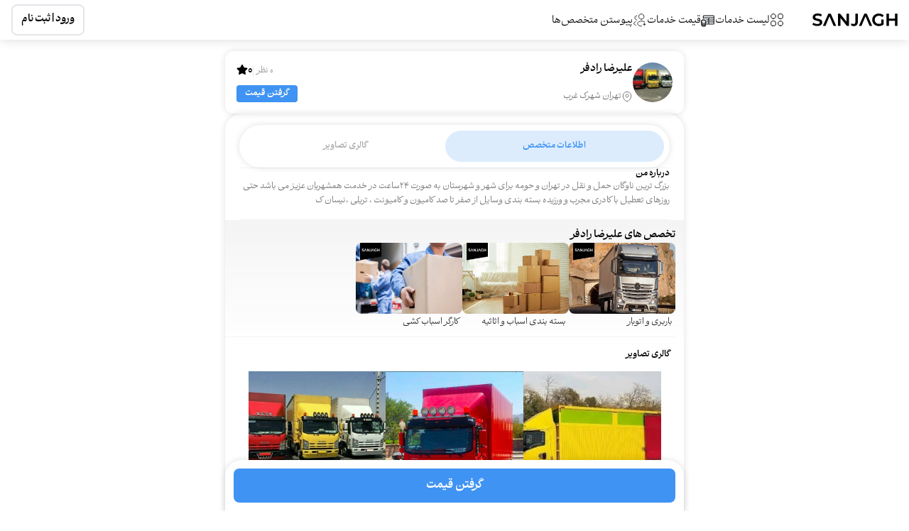

--- FILE ---
content_type: text/html; charset=utf-8
request_url: https://sanjagh.pro/pros/%D8%A7%D8%AA%D9%88%D8%A8%D8%A7%D8%B1-%D8%A8%D8%A7%D8%B1%D8%A8%D8%B1%DB%8C-%D8%B8%D8%B1%D8%A7%D9%81%D8%AA-%D8%A8%D8%A7%D8%B1?serviceId=10601&zoneId=tehran
body_size: 65725
content:
<!DOCTYPE html><html lang="fa"><head><meta charSet="utf-8"/><meta name="viewport" content="width=device-width, initial-scale=1, minimum-scale=1"/><link rel="stylesheet" href="/_next/static/css/735e66949964aace.css" data-precedence="next"/><link rel="preload" as="script" fetchPriority="low" href="/_next/static/chunks/webpack-5f934d802b129adf.js"/><script src="/_next/static/chunks/fd9d1056-5db41daf605f59c9.js" async=""></script><script src="/_next/static/chunks/2117-f48b66b03c92964e.js" async=""></script><script src="/_next/static/chunks/main-app-5294d1645fe5526e.js" async=""></script><script src="/_next/static/chunks/6018-85f920d5ac3d9fa4.js" async=""></script><script src="/_next/static/chunks/5878-15b98e73e8336161.js" async=""></script><script src="/_next/static/chunks/8667-d1ded88f63363536.js" async=""></script><script src="/_next/static/chunks/app/layout-0a7de354fab195c2.js" async=""></script><script src="/_next/static/chunks/2972-88b17fc47b0a30bc.js" async=""></script><script src="/_next/static/chunks/8711-0bba826aa2b3a581.js" async=""></script><script src="/_next/static/chunks/app/global-error-f80d12b76dd09bbd.js" async=""></script><script src="/_next/static/chunks/9081a741-c78e8a6e2cf77e8d.js" async=""></script><script src="/_next/static/chunks/6997-3452a1e909d6f0e6.js" async=""></script><script src="/_next/static/chunks/1076-d64175f438b3510d.js" async=""></script><script src="/_next/static/chunks/7079-f5236718893de4b9.js" async=""></script><script src="/_next/static/chunks/8288-90b19ed0fb562a91.js" async=""></script><script src="/_next/static/chunks/627-78889e953c163eac.js" async=""></script><script src="/_next/static/chunks/2540-999c4c04cb0fbe00.js" async=""></script><script src="/_next/static/chunks/5531-9862c1fe5ec83c1b.js" async=""></script><script src="/_next/static/chunks/1717-3af6153e12fa6a01.js" async=""></script><script src="/_next/static/chunks/7961-16a29c46b1a50416.js" async=""></script><script src="/_next/static/chunks/4978-b3ae363c1d2baafe.js" async=""></script><script src="/_next/static/chunks/9539-e2b91e043d13d586.js" async=""></script><script src="/_next/static/chunks/5204-42751e0b084eb34e.js" async=""></script><script src="/_next/static/chunks/6306-d5411197d541f7d9.js" async=""></script><script src="/_next/static/chunks/2547-9d5b341f814b7e3e.js" async=""></script><script src="/_next/static/chunks/2390-22470a0c38f61807.js" async=""></script><script src="/_next/static/chunks/app/(websitePages)/(authRequired)/layout-54789bc73cd69175.js" async=""></script><script src="/_next/static/chunks/5714-bde3fc6145c1f8c4.js" async=""></script><script src="/_next/static/chunks/app/(websitePages)/(publicPages)/(dynamicLayout)/layout-071ecbb6e9ff47c3.js" async=""></script><script src="/_next/static/chunks/12038df7-bb7c6b8befa2fd3b.js" async=""></script><script src="/_next/static/chunks/93854f56-c39217f6e7d368cb.js" async=""></script><script src="/_next/static/chunks/bc9c3264-eafcacec670e5790.js" async=""></script><script src="/_next/static/chunks/07115393-5101519b98730cf2.js" async=""></script><script src="/_next/static/chunks/4790-feeadca9d020f6af.js" async=""></script><script src="/_next/static/chunks/7378-3404b1fe7c342de0.js" async=""></script><script src="/_next/static/chunks/8993-fd91e1a64d31df76.js" async=""></script><script src="/_next/static/chunks/3344-588c035ebf9aca39.js" async=""></script><script src="/_next/static/chunks/146-78cdb5f624db18b7.js" async=""></script><script src="/_next/static/chunks/9291-5fb848de3fe6017b.js" async=""></script><script src="/_next/static/chunks/6670-caa6bd36413c0aed.js" async=""></script><script src="/_next/static/chunks/app/(websitePages)/(publicPages)/(dynamicLayout)/pros/%5BproSlug%5D/page-4d14ec074124a58d.js" async=""></script><link rel="preload" href="https://www.googletagmanager.com/gtm.js?id=GTM-NMW8FWT5" as="script"/><title>علیرضا رادفر | سنجاق</title><meta name="description" content="بزرگ ترین ناوگان حمل و نقل در تهران و حومه برای شهر و شهرستان به صورت ۲۴ساعت در خدمت همشهریان عزیز می باشد حتی روزهای تعطیل با کادری مجرب و ورزیده بسته بندی وسا"/><meta name="robots" content="index, follow"/><link rel="canonical" href="https://sanjagh.pro/pros/%D8%A7%D8%AA%D9%88%D8%A8%D8%A7%D8%B1-%D8%A8%D8%A7%D8%B1%D8%A8%D8%B1%DB%8C-%D8%B8%D8%B1%D8%A7%D9%81%D8%AA-%D8%A8%D8%A7%D8%B1"/><meta property="og:title" content="علیرضا رادفر | سنجاق"/><meta property="og:description" content="بزرگ ترین ناوگان حمل و نقل در تهران و حومه برای شهر و شهرستان به صورت ۲۴ساعت در خدمت همشهریان عزیز می باشد حتی روزهای تعطیل با کادری مجرب و ورزیده بسته بندی وسا"/><meta property="og:url" content="https://sanjagh.pro/pros/%D8%A7%D8%AA%D9%88%D8%A8%D8%A7%D8%B1-%D8%A8%D8%A7%D8%B1%D8%A8%D8%B1%DB%8C-%D8%B8%D8%B1%D8%A7%D9%81%D8%AA-%D8%A8%D8%A7%D8%B1"/><meta property="og:site_name" content="سنجاق | Sanjagh"/><meta property="og:locale" content="fa_IR"/><meta property="og:image" content="https://sanjagh.pro/cdn/profiles/tJSjQpjjRtCG2joP6O1SOg_150x150.jpg"/><meta property="og:image:width" content="600"/><meta property="og:image:height" content="360"/><meta property="og:type" content="website"/><meta name="twitter:card" content="summary_large_image"/><meta name="twitter:title" content="علیرضا رادفر | سنجاق"/><meta name="twitter:description" content="بزرگ ترین ناوگان حمل و نقل در تهران و حومه برای شهر و شهرستان به صورت ۲۴ساعت در خدمت همشهریان عزیز می باشد حتی روزهای تعطیل با کادری مجرب و ورزیده بسته بندی وسا"/><meta name="twitter:image" content="https://sanjagh.pro/cdn/profiles/tJSjQpjjRtCG2joP6O1SOg_150x150.jpg"/><meta name="twitter:image:alt" content="logo"/><link rel="icon" href="/images/icon.svg"/><link rel="apple-touch-icon" href="/images/apple-icon.png"/><meta name="next-size-adjust"/><script src="https://sanjagh.pro/cdn/static/phoenix/globalThis.min.js"></script><script src="/_next/static/chunks/polyfills-42372ed130431b0a.js" noModule=""></script></head><body class="__className_360ad7 __variable_360ad7 __variable_1777fd"><noscript><iframe src="https://www.googletagmanager.com/ns.html?id=GTM-NMW8FWT5" height="0" width="0" style="display:none;visibility:hidden"></iframe></noscript><header class="hidden shadow-center bg-white large:flex w-full h-20 justify-center items-center relative px-4"><div class="w-full container flex justify-between"><div class="flex items-center shrink-0"><div class="hidden large:block"><a class="relative" href="/"><img alt="sanjagh logo" loading="lazy" width="120" height="18" decoding="async" data-nimg="1" class="h-auto" style="color:transparent" src="/_next/static/media/sanjagh-logo.f1e8aa04.svg"/></a></div></div><div class="items-center hidden large:flex h-full w-full pr-10"><nav class="flex w-full  justify-between h-full items-center"><div class="flex gap-8 items-center"><div class="group relative"><div class="group-hover:font-bold cursor-pointer flex gap-1 py-4 group-hover:border-b-2 border-b-black"><img alt="" loading="lazy" width="20" height="20" decoding="async" data-nimg="1" style="color:transparent" src="/_next/static/media/prices-list.9a378481.svg"/><p class="mt-1 text-sm">لیست خدمات</p></div><div class="hidden group-hover:flex absolute top-[60px] -right-[100px] midLarge:-right-[150px] h-[60vh] z-[999999] shadow justify-center bg-white"><nav class="w-[700px] midLarge:w-[1000px] h-auto relative bg-white"><ul class="supermenu-wrapper border-l border-l-grayDesign-100 w-[80px] sm:w-[100px] large:w-[160px] h-full max-h-[60vh] overflow-auto scrollbar-hidden group/list pt-2"><li class="list-none group/item"><div class="supermenu flex flex-col large:flex-row px-3 py-2 items-center justify-center large:justify-start text-[10px] large:text-sm cursor-pointer"><img alt="ساختمان" loading="lazy" width="50" height="50" decoding="async" data-nimg="1" class="w-8 h-8 large:w-12 large:h-12" style="color:transparent" srcSet="/_next/image?url=%2F_next%2Fstatic%2Fmedia%2Fhouse.62fe48bc.png&amp;w=64&amp;q=75 1x, /_next/image?url=%2F_next%2Fstatic%2Fmedia%2Fhouse.62fe48bc.png&amp;w=128&amp;q=75 2x" src="/_next/image?url=%2F_next%2Fstatic%2Fmedia%2Fhouse.62fe48bc.png&amp;w=128&amp;q=75"/><p>ساختمان</p></div><div class="hidden group-hover/item:block group-first/item:block z-[99999] group-first/item:z-999 bg-white h-full mt-4 absolute left-0 top-0 right-[80px] sm:right-[100px] large:right-[160px] px-4 max-h-[57vh] overflow-auto scrollbar-hidden pb-20 pt-2"><div class="w-full large:max-w-[250px] flex justify-between"><a class="text-blueDesign-main text-xs font-bold" href="/categories/%D8%AA%D9%87%D8%B1%D8%A7%D9%86/%D8%B3%D8%A7%D8%AE%D8%AA%D9%85%D8%A7%D9%86">مشاهده همه خدمات ساختمان</a><svg stroke="currentColor" fill="currentColor" stroke-width="0" viewBox="0 0 512 512" color="#3f93f3" style="color:#3f93f3" height="1em" width="1em" xmlns="http://www.w3.org/2000/svg"><path d="M217.9 256L345 129c9.4-9.4 9.4-24.6 0-33.9-9.4-9.4-24.6-9.3-34 0L167 239c-9.1 9.1-9.3 23.7-.7 33.1L310.9 417c4.7 4.7 10.9 7 17 7s12.3-2.3 17-7c9.4-9.4 9.4-24.6 0-33.9L217.9 256z"></path></svg></div><ul class="grid grid-cols-1 large:grid-cols-2 midLarge:grid-cols-3 h-auto overflow-auto scrollbar-hidden"><li class="w-full large:max-w-[250px] list-none"><a class="w-full text-black hidden justify-between font-bold text-xs py-5 large:flex cursor-pointer" href="/subcats/%D8%A8%D8%A7%D8%BA%D8%A8%D8%A7%D9%86%DB%8C"><p>باغبانی</p><svg stroke="currentColor" fill="currentColor" stroke-width="0" viewBox="0 0 512 512" height="1em" width="1em" xmlns="http://www.w3.org/2000/svg"><path d="M217.9 256L345 129c9.4-9.4 9.4-24.6 0-33.9-9.4-9.4-24.6-9.3-34 0L167 239c-9.1 9.1-9.3 23.7-.7 33.1L310.9 417c4.7 4.7 10.9 7 17 7s12.3-2.3 17-7c9.4-9.4 9.4-24.6 0-33.9L217.9 256z"></path></svg></a><ul><li class="list-none py-2"><a class="text-grayDesign-600 text-xs" title="قیمت ساخت و نگهداری گلخانه" href="/price/%D8%B3%D8%A7%D8%AE%D8%AA-%D9%88-%D9%86%DA%AF%D9%87%D8%AF%D8%A7%D8%B1%DB%8C-%DA%AF%D9%84%D8%AE%D8%A7%D9%86%D9%87">ساخت و نگهداری گلخانه</a></li><li class="list-none py-2"><a class="text-grayDesign-600 text-xs" title="قیمت احداث و نگهداری استخر ژئوممبران" href="/price/%D8%A7%D8%AD%D8%AF%D8%A7%D8%AB-%D9%88-%D9%86%DA%AF%D9%87%D8%AF%D8%A7%D8%B1%DB%8C-%D8%A7%D8%B3%D8%AA%D8%AE%D8%B1-%DA%98%D8%A6%D9%88%D9%85%D9%85%D8%A8%D8%B1%D8%A7%D9%86">احداث و نگهداری استخر ژئوممبران</a></li><li class="list-none py-2"><a class="text-grayDesign-600 text-xs" title="قیمت محوطه سازی فضای سبز" href="/price/%D9%85%D8%AD%D9%88%D8%B7%D9%87-%D8%B3%D8%A7%D8%B2%DB%8C-%D9%81%D8%B6%D8%A7%DB%8C-%D8%B3%D8%A8%D8%B2">محوطه سازی فضای سبز</a></li><li class="list-none py-2"><a class="text-grayDesign-600 text-xs" title="قیمت اجرای روف گاردن" href="/price/%D8%A7%D8%AC%D8%B1%D8%A7%DB%8C-%D8%B1%D9%88%D9%81-%DA%AF%D8%A7%D8%B1%D8%AF%D9%86">اجرای روف گاردن</a></li><li class="list-none py-2"><a class="text-grayDesign-600 text-xs" title="قیمت دیوار سبز" href="/price/%D8%AF%DB%8C%D9%88%D8%A7%D8%B1-%D8%B3%D8%A8%D8%B2">دیوار سبز</a></li><li class="list-none py-2"><a class="text-grayDesign-600 text-xs" title="قیمت طراحی و اجرای سیستم آبیاری نوین" href="/price/%D8%B7%D8%B1%D8%A7%D8%AD%DB%8C-%D9%88-%D8%A7%D8%AC%D8%B1%D8%A7%DB%8C-%D8%B3%DB%8C%D8%B3%D8%AA%D9%85-%D8%A2%D8%A8%DB%8C%D8%A7%D8%B1%DB%8C-%D9%86%D9%88%DB%8C%D9%86">طراحی و اجرای سیستم آبیاری نوین</a></li><li class="list-none py-2"><a class="text-grayDesign-600 text-xs" title="قیمت باغچه کاری" href="/price/%D8%A8%D8%A7%D8%BA%DA%86%D9%87-%DA%A9%D8%A7%D8%B1%DB%8C">باغچه کاری</a></li></ul></li><li class="w-full large:max-w-[250px] list-none"><a class="w-full text-black hidden justify-between font-bold text-xs py-5 large:flex cursor-pointer" href="/subcats/%D8%A2%D9%84%D9%88%D9%85%DB%8C%D9%86%DB%8C%D9%88%D9%85-%D8%B3%D8%A7%D8%B2%DB%8C"><p>آلومینیوم سازی</p><svg stroke="currentColor" fill="currentColor" stroke-width="0" viewBox="0 0 512 512" height="1em" width="1em" xmlns="http://www.w3.org/2000/svg"><path d="M217.9 256L345 129c9.4-9.4 9.4-24.6 0-33.9-9.4-9.4-24.6-9.3-34 0L167 239c-9.1 9.1-9.3 23.7-.7 33.1L310.9 417c4.7 4.7 10.9 7 17 7s12.3-2.3 17-7c9.4-9.4 9.4-24.6 0-33.9L217.9 256z"></path></svg></a><ul><li class="list-none py-2"><a class="text-grayDesign-600 text-xs" title="قیمت نصب توری مرغی" href="/price/%D9%86%D8%B5%D8%A8-%D8%AA%D9%88%D8%B1%DB%8C-%D9%85%D8%B1%D8%BA%DB%8C">نصب توری مرغی</a></li><li class="list-none py-2"><a class="text-grayDesign-600 text-xs" title="قیمت ساخت و نصب پارتیشن آلومینیومی" href="/price/%D8%B3%D8%A7%D8%AE%D8%AA-%D9%88-%D9%86%D8%B5%D8%A8-%D9%BE%D8%A7%D8%B1%D8%AA%DB%8C%D8%B4%D9%86-%D8%A2%D9%84%D9%88%D9%85%DB%8C%D9%86%DB%8C%D9%88%D9%85%DB%8C">ساخت و نصب پارتیشن آلومینیومی</a></li><li class="list-none py-2"><a class="text-grayDesign-600 text-xs" title="قیمت تعمیر در و پنجره آلومینیومی" href="/price/%D8%AA%D8%B9%D9%85%DB%8C%D8%B1-%D8%AF%D8%B1-%D9%88-%D9%BE%D9%86%D8%AC%D8%B1%D9%87-%D8%A2%D9%84%D9%88%D9%85%DB%8C%D9%86%DB%8C%D9%88%D9%85%DB%8C">تعمیر در و پنجره آلومینیومی</a></li><li class="list-none py-2"><a class="text-grayDesign-600 text-xs" title="قیمت ساخت در و پنجره آکاردئونی" href="/price/%D8%B3%D8%A7%D8%AE%D8%AA-%D8%AF%D8%B1-%D9%88-%D9%BE%D9%86%D8%AC%D8%B1%D9%87-%D8%A2%DA%A9%D8%A7%D8%B1%D8%AF%D8%A6%D9%88%D9%86%DB%8C">ساخت در و پنجره آکاردئونی</a></li><li class="list-none py-2"><a class="text-grayDesign-600 text-xs" title="قیمت ساخت در و پنجره آلومینیومی" href="/price/%D8%B3%D8%A7%D8%AE%D8%AA-%D8%AF%D8%B1-%D9%88-%D9%BE%D9%86%D8%AC%D8%B1%D9%87-%D8%A2%D9%84%D9%88%D9%85%DB%8C%D9%86%DB%8C%D9%88%D9%85%DB%8C">ساخت در و پنجره آلومینیومی</a></li><li class="list-none py-2"><a class="text-grayDesign-600 text-xs" title="قیمت ساخت توری پنجره" href="/price/%D8%B3%D8%A7%D8%AE%D8%AA-%D8%AA%D9%88%D8%B1%DB%8C-%D9%BE%D9%86%D8%AC%D8%B1%D9%87">ساخت توری پنجره</a></li><li class="list-none py-2"><a class="text-grayDesign-600 text-xs" title="قیمت توری پلیسه ای" href="/price/%D8%AA%D9%88%D8%B1%DB%8C-%D9%BE%D9%84%DB%8C%D8%B3%D9%87-%D8%A7%DB%8C">توری پلیسه ای</a></li><li class="list-none py-2"><a class="text-grayDesign-600 text-xs" title="قیمت ساخت در و پنجره upvc" href="/price/%D8%B3%D8%A7%D8%AE%D8%AA-%D8%AF%D8%B1-%D9%88-%D9%BE%D9%86%D8%AC%D8%B1%D9%87-upvc">ساخت در و پنجره upvc</a></li></ul></li><li class="w-full large:max-w-[250px] list-none"><a class="w-full text-black hidden justify-between font-bold text-xs py-5 large:flex cursor-pointer" href="/subcats/%D8%B4%DB%8C%D8%B4%D9%87-%D8%A8%D8%B1%DB%8C-%D9%88-%D9%82%D8%A7%D8%A8%D8%B3%D8%A7%D8%B2%DB%8C"><p>شیشه بری و قابسازی</p><svg stroke="currentColor" fill="currentColor" stroke-width="0" viewBox="0 0 512 512" height="1em" width="1em" xmlns="http://www.w3.org/2000/svg"><path d="M217.9 256L345 129c9.4-9.4 9.4-24.6 0-33.9-9.4-9.4-24.6-9.3-34 0L167 239c-9.1 9.1-9.3 23.7-.7 33.1L310.9 417c4.7 4.7 10.9 7 17 7s12.3-2.3 17-7c9.4-9.4 9.4-24.6 0-33.9L217.9 256z"></path></svg></a><ul><li class="list-none py-2"><a class="text-grayDesign-600 text-xs" title="قیمت قاب سازی" href="/price/%D9%82%D8%A7%D8%A8-%D8%B3%D8%A7%D8%B2%DB%8C">قاب سازی</a></li><li class="list-none py-2"><a class="text-grayDesign-600 text-xs" title="قیمت اجرا و نصب نرده شیشه ای" href="/price/%D8%A7%D8%AC%D8%B1%D8%A7-%D9%88-%D9%86%D8%B5%D8%A8-%D9%86%D8%B1%D8%AF%D9%87-%D8%B4%DB%8C%D8%B4%D9%87-%D8%A7%DB%8C">اجرا و نصب نرده شیشه ای</a></li><li class="list-none py-2"><a class="text-grayDesign-600 text-xs" title="قیمت نصب شیشه رفلکس" href="/price/%D9%86%D8%B5%D8%A8-%D8%B4%DB%8C%D8%B4%D9%87-%D8%B1%D9%81%D9%84%DA%A9%D8%B3">نصب شیشه رفلکس</a></li><li class="list-none py-2"><a class="text-grayDesign-600 text-xs" title="قیمت ساخت و نصب شیشه دکوراتیو" href="/price/%D8%B3%D8%A7%D8%AE%D8%AA-%D9%88-%D9%86%D8%B5%D8%A8-%D8%B4%DB%8C%D8%B4%D9%87-%D8%AF%DA%A9%D9%88%D8%B1%D8%A7%D8%AA%DB%8C%D9%88">ساخت و نصب شیشه دکوراتیو</a></li><li class="list-none py-2"><a class="text-grayDesign-600 text-xs" title="قیمت نصب شیشه دوجداره" href="/price/%D9%86%D8%B5%D8%A8-%D8%B4%DB%8C%D8%B4%D9%87-%D8%AF%D9%88%D8%AC%D8%AF%D8%A7%D8%B1%D9%87">نصب شیشه دوجداره</a></li><li class="list-none py-2"><a class="text-grayDesign-600 text-xs" title="قیمت شیشه بری و آینه" href="/price/%D8%B4%DB%8C%D8%B4%D9%87-%D8%A8%D8%B1%DB%8C-%D9%88-%D8%A2%DB%8C%D9%86%D9%87">شیشه بری و آینه</a></li><li class="list-none py-2"><a class="text-grayDesign-600 text-xs" title="قیمت نصب شیشه سکوریت" href="/price/%D9%86%D8%B5%D8%A8-%D8%B4%DB%8C%D8%B4%D9%87-%D8%B3%DA%A9%D9%88%D8%B1%DB%8C%D8%AA">نصب شیشه سکوریت</a></li></ul></li><li class="w-full large:max-w-[250px] list-none"><a class="w-full text-black hidden justify-between font-bold text-xs py-5 large:flex cursor-pointer" href="/subcats/%DA%A9%D8%A7%D8%A8%DB%8C%D9%86%D8%AA-%D8%B3%D8%A7%D8%B2%DB%8C"><p>کابینت سازی</p><svg stroke="currentColor" fill="currentColor" stroke-width="0" viewBox="0 0 512 512" height="1em" width="1em" xmlns="http://www.w3.org/2000/svg"><path d="M217.9 256L345 129c9.4-9.4 9.4-24.6 0-33.9-9.4-9.4-24.6-9.3-34 0L167 239c-9.1 9.1-9.3 23.7-.7 33.1L310.9 417c4.7 4.7 10.9 7 17 7s12.3-2.3 17-7c9.4-9.4 9.4-24.6 0-33.9L217.9 256z"></path></svg></a><ul><li class="list-none py-2"><a class="text-grayDesign-600 text-xs" title="قیمت پولیش و تعمیرات کورین" href="/price/%D9%BE%D9%88%D9%84%DB%8C%D8%B4-%D9%88-%D8%AA%D8%B9%D9%85%DB%8C%D8%B1%D8%A7%D8%AA-%DA%A9%D9%88%D8%B1%DB%8C%D9%86">پولیش و تعمیرات کورین</a></li><li class="list-none py-2"><a class="text-grayDesign-600 text-xs" title="قیمت طراحی و ساخت کابینت آشپزخانه" href="/price/%D8%B7%D8%B1%D8%A7%D8%AD%DB%8C-%D9%88-%D8%B3%D8%A7%D8%AE%D8%AA-%DA%A9%D8%A7%D8%A8%DB%8C%D9%86%D8%AA-%D8%A2%D8%B4%D9%BE%D8%B2%D8%AE%D8%A7%D9%86%D9%87">طراحی و ساخت کابینت آشپزخانه</a></li><li class="list-none py-2"><a class="text-grayDesign-600 text-xs" title="قیمت تعمیرات کابینت" href="/price/%D8%AA%D8%B9%D9%85%DB%8C%D8%B1%D8%A7%D8%AA-%DA%A9%D8%A7%D8%A8%DB%8C%D9%86%D8%AA">تعمیرات کابینت</a></li><li class="list-none py-2"><a class="text-grayDesign-600 text-xs" title="قیمت ساخت و نصب صفحه کابینت" href="/price/%D8%B3%D8%A7%D8%AE%D8%AA-%D9%88-%D9%86%D8%B5%D8%A8-%D8%B5%D9%81%D8%AD%D9%87-%DA%A9%D8%A7%D8%A8%DB%8C%D9%86%D8%AA">ساخت و نصب صفحه کابینت</a></li></ul></li><li class="w-full large:max-w-[250px] list-none"><a class="w-full text-black hidden justify-between font-bold text-xs py-5 large:flex cursor-pointer" href="/subcats/%D8%AF%DA%A9%D9%88%D8%B1%D8%A7%D8%B3%DB%8C%D9%88%D9%86-%D8%AF%D8%A7%D8%AE%D9%84%DB%8C"><p>دکوراسیون داخلی</p><svg stroke="currentColor" fill="currentColor" stroke-width="0" viewBox="0 0 512 512" height="1em" width="1em" xmlns="http://www.w3.org/2000/svg"><path d="M217.9 256L345 129c9.4-9.4 9.4-24.6 0-33.9-9.4-9.4-24.6-9.3-34 0L167 239c-9.1 9.1-9.3 23.7-.7 33.1L310.9 417c4.7 4.7 10.9 7 17 7s12.3-2.3 17-7c9.4-9.4 9.4-24.6 0-33.9L217.9 256z"></path></svg></a><ul><li class="list-none py-2"><a class="text-grayDesign-600 text-xs" title="قیمت لمبه کوبی" href="/price/%D9%84%D9%85%D8%A8%D9%87-%DA%A9%D9%88%D8%A8%DB%8C">لمبه کوبی</a></li><li class="list-none py-2"><a class="text-grayDesign-600 text-xs" title="قیمت ساخت و نصب تابلو نقش برجسته" href="/price/%D8%B3%D8%A7%D8%AE%D8%AA-%D9%88-%D9%86%D8%B5%D8%A8-%D8%AA%D8%A7%D8%A8%D9%84%D9%88-%D9%86%D9%82%D8%B4-%D8%A8%D8%B1%D8%AC%D8%B3%D8%AA%D9%87">ساخت و نصب تابلو نقش برجسته</a></li><li class="list-none py-2"><a class="text-grayDesign-600 text-xs" title="قیمت نصب پوستر سه بعدی" href="/price/%D9%86%D8%B5%D8%A8-%D9%BE%D9%88%D8%B3%D8%AA%D8%B1-%D8%B3%D9%87-%D8%A8%D8%B9%D8%AF%DB%8C">نصب پوستر سه بعدی</a></li><li class="list-none py-2"><a class="text-grayDesign-600 text-xs" title="قیمت نصب سنگ آنتیک" href="/price/%D9%86%D8%B5%D8%A8-%D8%B3%D9%86%DA%AF-%D8%A2%D9%86%D8%AA%DB%8C%DA%A9">نصب سنگ آنتیک</a></li><li class="list-none py-2"><a class="text-grayDesign-600 text-xs" title="قیمت آسمان مجازی" href="/price/%D8%A2%D8%B3%D9%85%D8%A7%D9%86-%D9%85%D8%AC%D8%A7%D8%B2%DB%8C">آسمان مجازی</a></li><li class="list-none py-2"><a class="text-grayDesign-600 text-xs" title="قیمت آکوستیک سازی" href="/price/%D8%A2%DA%A9%D9%88%D8%B3%D8%AA%DB%8C%DA%A9-%D8%B3%D8%A7%D8%B2%DB%8C">آکوستیک سازی</a></li><li class="list-none py-2"><a class="text-grayDesign-600 text-xs" title="قیمت غرفه سازی" href="/price/%D8%BA%D8%B1%D9%81%D9%87-%D8%B3%D8%A7%D8%B2%DB%8C">غرفه سازی</a></li><li class="list-none py-2"><a class="text-grayDesign-600 text-xs" title="قیمت کناف" href="/price/%DA%A9%D9%86%D8%A7%D9%81">کناف</a></li><li class="list-none py-2"><a class="text-grayDesign-600 text-xs" title="قیمت نصب کفپوش" href="/price/%D9%86%D8%B5%D8%A8-%DA%A9%D9%81%D9%BE%D9%88%D8%B4">نصب کفپوش</a></li><li class="list-none py-2"><a class="text-grayDesign-600 text-xs" title="قیمت نصب لمینت" href="/price/%D9%86%D8%B5%D8%A8-%D9%84%D9%85%DB%8C%D9%86%D8%AA">نصب لمینت</a></li><li class="list-none py-2"><a class="text-grayDesign-600 text-xs" title="قیمت بلکا" href="/price/%D8%A8%D9%84%DA%A9%D8%A7">بلکا</a></li><li class="list-none py-2"><a class="text-grayDesign-600 text-xs" title="قیمت نصب کاغذ دیواری" href="/price/%D9%86%D8%B5%D8%A8-%DA%A9%D8%A7%D8%BA%D8%B0-%D8%AF%DB%8C%D9%88%D8%A7%D8%B1%DB%8C">نصب کاغذ دیواری</a></li><li class="list-none py-2"><a class="text-grayDesign-600 text-xs" title="قیمت ویترین و دکور مغازه" href="/price/%D9%88%DB%8C%D8%AA%D8%B1%DB%8C%D9%86-%D9%88-%D8%AF%DA%A9%D9%88%D8%B1-%D9%85%D8%BA%D8%A7%D8%B2%D9%87">ویترین و دکور مغازه</a></li><li class="list-none py-2"><a class="text-grayDesign-600 text-xs" title="قیمت اجرای میکروسمنت" href="/price/%D8%A7%D8%AC%D8%B1%D8%A7%DB%8C-%D9%85%DB%8C%DA%A9%D8%B1%D9%88%D8%B3%D9%85%D9%86%D8%AA">اجرای میکروسمنت</a></li><li class="list-none py-2"><a class="text-grayDesign-600 text-xs" title="قیمت نصب پارکت" href="/price/%D9%86%D8%B5%D8%A8-%D9%BE%D8%A7%D8%B1%DA%A9%D8%AA">نصب پارکت</a></li><li class="list-none py-2"><a class="text-grayDesign-600 text-xs" title="قیمت نصب قرنیز" href="/price/%D9%86%D8%B5%D8%A8-%D9%82%D8%B1%D9%86%DB%8C%D8%B2">نصب قرنیز</a></li><li class="list-none py-2"><a class="text-grayDesign-600 text-xs" title="قیمت طراحی و اجرای پارتیشن" href="/price/%D8%B7%D8%B1%D8%A7%D8%AD%DB%8C-%D9%88-%D8%A7%D8%AC%D8%B1%D8%A7%DB%8C-%D9%BE%D8%A7%D8%B1%D8%AA%DB%8C%D8%B4%D9%86">طراحی و اجرای پارتیشن</a></li><li class="list-none py-2"><a class="text-grayDesign-600 text-xs" title="قیمت ساخت و اجرای سقف کاذب" href="/price/%D8%B3%D8%A7%D8%AE%D8%AA-%D9%88-%D8%A7%D8%AC%D8%B1%D8%A7%DB%8C-%D8%B3%D9%82%D9%81-%DA%A9%D8%A7%D8%B0%D8%A8">ساخت و اجرای سقف کاذب</a></li><li class="list-none py-2"><a class="text-grayDesign-600 text-xs" title="قیمت تعمیر پرده" href="/price/%D8%AA%D8%B9%D9%85%DB%8C%D8%B1-%D9%BE%D8%B1%D8%AF%D9%87">تعمیر پرده</a></li><li class="list-none py-2"><a class="text-grayDesign-600 text-xs" title="قیمت مشاوره طراحی دکوراسیون داخلی" href="/price/%D9%85%D8%B4%D8%A7%D9%88%D8%B1%D9%87-%D8%B7%D8%B1%D8%A7%D8%AD%DB%8C-%D8%AF%DA%A9%D9%88%D8%B1%D8%A7%D8%B3%DB%8C%D9%88%D9%86-%D8%AF%D8%A7%D8%AE%D9%84%DB%8C">مشاوره طراحی دکوراسیون داخلی</a></li><li class="list-none py-2"><a class="text-grayDesign-600 text-xs" title="قیمت طراحی و اجرای تی وی وال" href="/price/%D8%B7%D8%B1%D8%A7%D8%AD%DB%8C-%D9%88-%D8%A7%D8%AC%D8%B1%D8%A7%DB%8C-%D8%AA%DB%8C-%D9%88%DB%8C-%D9%88%D8%A7%D9%84">طراحی و اجرای تی وی وال</a></li><li class="list-none py-2"><a class="text-grayDesign-600 text-xs" title="قیمت نصب دیوار پوش" href="/price/%D9%86%D8%B5%D8%A8-%D8%AF%DB%8C%D9%88%D8%A7%D8%B1-%D9%BE%D9%88%D8%B4">نصب دیوار پوش</a></li><li class="list-none py-2"><a class="text-grayDesign-600 text-xs" title="قیمت نصب پرده و شید" href="/price/%D9%86%D8%B5%D8%A8-%D9%BE%D8%B1%D8%AF%D9%87-%D9%88-%D8%B4%DB%8C%D8%AF">نصب پرده و شید</a></li><li class="list-none py-2"><a class="text-grayDesign-600 text-xs" title="قیمت نصب موکت" href="/price/%D9%86%D8%B5%D8%A8-%D9%85%D9%88%DA%A9%D8%AA">نصب موکت</a></li></ul></li><li class="w-full large:max-w-[250px] list-none"><a class="w-full text-black hidden justify-between font-bold text-xs py-5 large:flex cursor-pointer" href="/subcats/%D8%B1%D9%86%DA%AF-%D8%A2%D9%85%DB%8C%D8%B2%DB%8C-%D8%B5%D9%86%D8%B9%D8%AA%DB%8C"><p>رنگ آمیزی صنعتی</p><svg stroke="currentColor" fill="currentColor" stroke-width="0" viewBox="0 0 512 512" height="1em" width="1em" xmlns="http://www.w3.org/2000/svg"><path d="M217.9 256L345 129c9.4-9.4 9.4-24.6 0-33.9-9.4-9.4-24.6-9.3-34 0L167 239c-9.1 9.1-9.3 23.7-.7 33.1L310.9 417c4.7 4.7 10.9 7 17 7s12.3-2.3 17-7c9.4-9.4 9.4-24.6 0-33.9L217.9 256z"></path></svg></a><ul><li class="list-none py-2"><a class="text-grayDesign-600 text-xs" title="قیمت رنگ آمیزی استخر" href="/price/%D8%B1%D9%86%DA%AF-%D8%A2%D9%85%DB%8C%D8%B2%DB%8C-%D8%A7%D8%B3%D8%AA%D8%AE%D8%B1">رنگ آمیزی استخر</a></li><li class="list-none py-2"><a class="text-grayDesign-600 text-xs" title="قیمت رنگ آمیزی سوله" href="/price/%D8%B1%D9%86%DA%AF-%D8%A2%D9%85%DB%8C%D8%B2%DB%8C-%D8%B3%D9%88%D9%84%D9%87">رنگ آمیزی سوله</a></li><li class="list-none py-2"><a class="text-grayDesign-600 text-xs" title="قیمت اجرای سندبلاست" href="/price/%D8%A7%D8%AC%D8%B1%D8%A7%DB%8C-%D8%B3%D9%86%D8%AF%D8%A8%D9%84%D8%A7%D8%B3%D8%AA">اجرای سندبلاست</a></li><li class="list-none py-2"><a class="text-grayDesign-600 text-xs" title="قیمت اجرای رنگ ترافیکی" href="/price/%D8%A7%D8%AC%D8%B1%D8%A7%DB%8C-%D8%B1%D9%86%DA%AF-%D8%AA%D8%B1%D8%A7%D9%81%DB%8C%DA%A9%DB%8C">اجرای رنگ ترافیکی</a></li><li class="list-none py-2"><a class="text-grayDesign-600 text-xs" title="قیمت رنگ آمیزی تجهیزات صنعتی" href="/price/%D8%B1%D9%86%DA%AF-%D8%A2%D9%85%DB%8C%D8%B2%DB%8C-%D8%AA%D8%AC%D9%87%DB%8C%D8%B2%D8%A7%D8%AA-%D8%B5%D9%86%D8%B9%D8%AA%DB%8C">رنگ آمیزی تجهیزات صنعتی</a></li><li class="list-none py-2"><a class="text-grayDesign-600 text-xs" title="قیمت رنگ آمیزی سازه های فلزی" href="/price/%D8%B1%D9%86%DA%AF-%D8%A2%D9%85%DB%8C%D8%B2%DB%8C-%D8%B3%D8%A7%D8%B2%D9%87-%D9%87%D8%A7%DB%8C-%D9%81%D9%84%D8%B2%DB%8C">رنگ آمیزی سازه های فلزی</a></li><li class="list-none py-2"><a class="text-grayDesign-600 text-xs" title="قیمت رنگ کاری چوب" href="/price/%D8%B1%D9%86%DA%AF-%DA%A9%D8%A7%D8%B1%DB%8C-%DA%86%D9%88%D8%A8">رنگ کاری چوب</a></li></ul></li><li class="w-full large:max-w-[250px] list-none"><a class="w-full text-black hidden justify-between font-bold text-xs py-5 large:flex cursor-pointer" href="/subcats/%D9%86%D8%AC%D8%A7%D8%B1%DB%8C-%D9%88-%DA%86%D9%88%D8%A8"><p>نجاری و چوب</p><svg stroke="currentColor" fill="currentColor" stroke-width="0" viewBox="0 0 512 512" height="1em" width="1em" xmlns="http://www.w3.org/2000/svg"><path d="M217.9 256L345 129c9.4-9.4 9.4-24.6 0-33.9-9.4-9.4-24.6-9.3-34 0L167 239c-9.1 9.1-9.3 23.7-.7 33.1L310.9 417c4.7 4.7 10.9 7 17 7s12.3-2.3 17-7c9.4-9.4 9.4-24.6 0-33.9L217.9 256z"></path></svg></a><ul><li class="list-none py-2"><a class="text-grayDesign-600 text-xs" title="قیمت خراطی" href="/price/%D8%AE%D8%B1%D8%A7%D8%B7%DB%8C">خراطی</a></li><li class="list-none py-2"><a class="text-grayDesign-600 text-xs" title="قیمت ساخت آلاچیق و پرگولا" href="/price/%D8%B3%D8%A7%D8%AE%D8%AA-%D8%A2%D9%84%D8%A7%DA%86%DB%8C%D9%82-%D9%88-%D9%BE%D8%B1%DA%AF%D9%88%D9%84%D8%A7">ساخت آلاچیق و پرگولا</a></li><li class="list-none py-2"><a class="text-grayDesign-600 text-xs" title="قیمت ساخت کمد دیواری" href="/price/%D8%B3%D8%A7%D8%AE%D8%AA-%DA%A9%D9%85%D8%AF-%D8%AF%DB%8C%D9%88%D8%A7%D8%B1%DB%8C">ساخت کمد دیواری</a></li><li class="list-none py-2"><a class="text-grayDesign-600 text-xs" title="قیمت ساخت در اتاق و کمد" href="/price/%D8%B3%D8%A7%D8%AE%D8%AA-%D8%AF%D8%B1-%D8%A7%D8%AA%D8%A7%D9%82-%D9%88-%DA%A9%D9%85%D8%AF">ساخت در اتاق و کمد</a></li><li class="list-none py-2"><a class="text-grayDesign-600 text-xs" title="قیمت ساخت ویترین و دراور چوبی" href="/price/%D8%B3%D8%A7%D8%AE%D8%AA-%D9%88%DB%8C%D8%AA%D8%B1%DB%8C%D9%86-%D9%88-%D8%AF%D8%B1%D8%A7%D9%88%D8%B1-%DA%86%D9%88%D8%A8%DB%8C">ساخت ویترین و دراور چوبی</a></li><li class="list-none py-2"><a class="text-grayDesign-600 text-xs" title="قیمت نجاری" href="/price/%D9%86%D8%AC%D8%A7%D8%B1%DB%8C">نجاری</a></li></ul></li><li class="w-full large:max-w-[250px] list-none"><a class="w-full text-black hidden justify-between font-bold text-xs py-5 large:flex cursor-pointer" href="/subcats/%D9%86%D8%B1%D8%AF%D9%87-%D9%88-%D8%AD%D9%81%D8%A7%D8%B8-%D8%A7%D8%B3%D8%AA%DB%8C%D9%84"><p>نرده و حفاظ استیل</p><svg stroke="currentColor" fill="currentColor" stroke-width="0" viewBox="0 0 512 512" height="1em" width="1em" xmlns="http://www.w3.org/2000/svg"><path d="M217.9 256L345 129c9.4-9.4 9.4-24.6 0-33.9-9.4-9.4-24.6-9.3-34 0L167 239c-9.1 9.1-9.3 23.7-.7 33.1L310.9 417c4.7 4.7 10.9 7 17 7s12.3-2.3 17-7c9.4-9.4 9.4-24.6 0-33.9L217.9 256z"></path></svg></a><ul><li class="list-none py-2"><a class="text-grayDesign-600 text-xs" title="قیمت طراحی و اجرای هندریل" href="/price/%D8%B7%D8%B1%D8%A7%D8%AD%DB%8C-%D9%88-%D8%A7%D8%AC%D8%B1%D8%A7%DB%8C-%D9%87%D9%86%D8%AF%D8%B1%DB%8C%D9%84">طراحی و اجرای هندریل</a></li><li class="list-none py-2"><a class="text-grayDesign-600 text-xs" title="قیمت ساخت میز استیل" href="/price/%D8%B3%D8%A7%D8%AE%D8%AA-%D9%85%DB%8C%D8%B2-%D8%A7%D8%B3%D8%AA%DB%8C%D9%84">ساخت میز استیل</a></li><li class="list-none py-2"><a class="text-grayDesign-600 text-xs" title="قیمت اجرای پله استیل" href="/price/%D8%A7%D8%AC%D8%B1%D8%A7%DB%8C-%D9%BE%D9%84%D9%87-%D8%A7%D8%B3%D8%AA%DB%8C%D9%84">اجرای پله استیل</a></li><li class="list-none py-2"><a class="text-grayDesign-600 text-xs" title="قیمت ساخت حفاظ استیل" href="/price/%D8%B3%D8%A7%D8%AE%D8%AA-%D8%AD%D9%81%D8%A7%D8%B8-%D8%A7%D8%B3%D8%AA%DB%8C%D9%84">ساخت حفاظ استیل</a></li><li class="list-none py-2"><a class="text-grayDesign-600 text-xs" title="قیمت ساخت و اجرای نرده استیل" href="/price/%D8%B3%D8%A7%D8%AE%D8%AA-%D9%88-%D8%A7%D8%AC%D8%B1%D8%A7%DB%8C-%D9%86%D8%B1%D8%AF%D9%87-%D8%A7%D8%B3%D8%AA%DB%8C%D9%84">ساخت و اجرای نرده استیل</a></li></ul></li><li class="w-full large:max-w-[250px] list-none"><a class="w-full text-black hidden justify-between font-bold text-xs py-5 large:flex cursor-pointer" href="/subcats/%D8%A2%D9%87%D9%86%DA%AF%D8%B1%DB%8C-%D9%88-%D8%AC%D9%88%D8%B4%DA%A9%D8%A7%D8%B1%DB%8C"><p>آهنگری و جوشکاری</p><svg stroke="currentColor" fill="currentColor" stroke-width="0" viewBox="0 0 512 512" height="1em" width="1em" xmlns="http://www.w3.org/2000/svg"><path d="M217.9 256L345 129c9.4-9.4 9.4-24.6 0-33.9-9.4-9.4-24.6-9.3-34 0L167 239c-9.1 9.1-9.3 23.7-.7 33.1L310.9 417c4.7 4.7 10.9 7 17 7s12.3-2.3 17-7c9.4-9.4 9.4-24.6 0-33.9L217.9 256z"></path></svg></a><ul><li class="list-none py-2"><a class="text-grayDesign-600 text-xs" title="قیمت ساخت کرکره آهنی مغازه" href="/price/%D8%B3%D8%A7%D8%AE%D8%AA-%DA%A9%D8%B1%DA%A9%D8%B1%D9%87-%D8%A2%D9%87%D9%86%DB%8C-%D9%85%D8%BA%D8%A7%D8%B2%D9%87">ساخت کرکره آهنی مغازه</a></li><li class="list-none py-2"><a class="text-grayDesign-600 text-xs" title="قیمت تانکرسازی" href="/price/%D8%AA%D8%A7%D9%86%DA%A9%D8%B1%D8%B3%D8%A7%D8%B2%DB%8C">تانکرسازی</a></li><li class="list-none py-2"><a class="text-grayDesign-600 text-xs" title="قیمت تراشکاری" href="/price/%D8%AA%D8%B1%D8%A7%D8%B4%DA%A9%D8%A7%D8%B1%DB%8C">تراشکاری</a></li><li class="list-none py-2"><a class="text-grayDesign-600 text-xs" title="قیمت جوشکاری پلاستیک" href="/price/%D8%AC%D9%88%D8%B4%DA%A9%D8%A7%D8%B1%DB%8C-%D9%BE%D9%84%D8%A7%D8%B3%D8%AA%DB%8C%DA%A9">جوشکاری پلاستیک</a></li><li class="list-none py-2"><a class="text-grayDesign-600 text-xs" title="قیمت ریخته گری چدن" href="/price/%D8%B1%DB%8C%D8%AE%D8%AA%D9%87-%DA%AF%D8%B1%DB%8C-%DA%86%D8%AF%D9%86">ریخته گری چدن</a></li><li class="list-none py-2"><a class="text-grayDesign-600 text-xs" title="قیمت رفع پوسیدگی در و پنجره آهنی" href="/price/%D8%B1%D9%81%D8%B9-%D9%BE%D9%88%D8%B3%DB%8C%D8%AF%DA%AF%DB%8C-%D8%AF%D8%B1-%D9%88-%D9%BE%D9%86%D8%AC%D8%B1%D9%87-%D8%A2%D9%87%D9%86%DB%8C">رفع پوسیدگی در و پنجره آهنی</a></li><li class="list-none py-2"><a class="text-grayDesign-600 text-xs" title="قیمت آهنگری" href="/price/%D8%A2%D9%87%D9%86%DA%AF%D8%B1%DB%8C">آهنگری</a></li><li class="list-none py-2"><a class="text-grayDesign-600 text-xs" title="قیمت جوشکاری صنعتی" href="/price/%D8%AC%D9%88%D8%B4%DA%A9%D8%A7%D8%B1%DB%8C-%D8%B5%D9%86%D8%B9%D8%AA%DB%8C">جوشکاری صنعتی</a></li><li class="list-none py-2"><a class="text-grayDesign-600 text-xs" title="قیمت جوشکاری" href="/price/%D8%AC%D9%88%D8%B4%DA%A9%D8%A7%D8%B1%DB%8C">جوشکاری</a></li><li class="list-none py-2"><a class="text-grayDesign-600 text-xs" title="قیمت نصب سایه بان" href="/price/%D9%86%D8%B5%D8%A8-%D8%B3%D8%A7%DB%8C%D9%87-%D8%A8%D8%A7%D9%86">نصب سایه بان</a></li><li class="list-none py-2"><a class="text-grayDesign-600 text-xs" title="قیمت اجرای نرده و حفاظ فرفورژه" href="/price/%D8%A7%D8%AC%D8%B1%D8%A7%DB%8C-%D9%86%D8%B1%D8%AF%D9%87-%D9%88-%D8%AD%D9%81%D8%A7%D8%B8-%D9%81%D8%B1%D9%81%D9%88%D8%B1%DA%98%D9%87">اجرای نرده و حفاظ فرفورژه</a></li><li class="list-none py-2"><a class="text-grayDesign-600 text-xs" title="قیمت ساخت در و پنجره آهنی" href="/price/%D8%B3%D8%A7%D8%AE%D8%AA-%D8%AF%D8%B1-%D9%88-%D9%BE%D9%86%D8%AC%D8%B1%D9%87-%D8%A2%D9%87%D9%86%DB%8C">ساخت در و پنجره آهنی</a></li><li class="list-none py-2"><a class="text-grayDesign-600 text-xs" title="قیمت ساخت حفاظ" href="/price/%D8%B3%D8%A7%D8%AE%D8%AA-%D8%AD%D9%81%D8%A7%D8%B8">ساخت حفاظ</a></li></ul></li><li class="w-full large:max-w-[250px] list-none"><a class="w-full text-black hidden justify-between font-bold text-xs py-5 large:flex cursor-pointer" href="/subcats/%D9%86%D9%82%D8%A7%D8%B4%DB%8C-%D8%AE%D8%A7%D9%86%D9%87-%D9%88-%D8%B3%D8%A7%D8%AE%D8%AA%D9%85%D8%A7%D9%86"><p>نقاشی  خانه و ساختمان</p><svg stroke="currentColor" fill="currentColor" stroke-width="0" viewBox="0 0 512 512" height="1em" width="1em" xmlns="http://www.w3.org/2000/svg"><path d="M217.9 256L345 129c9.4-9.4 9.4-24.6 0-33.9-9.4-9.4-24.6-9.3-34 0L167 239c-9.1 9.1-9.3 23.7-.7 33.1L310.9 417c4.7 4.7 10.9 7 17 7s12.3-2.3 17-7c9.4-9.4 9.4-24.6 0-33.9L217.9 256z"></path></svg></a><ul><li class="list-none py-2"><a class="text-grayDesign-600 text-xs" title="قیمت دیوارنگاری و گرافیتی" href="/price/%D8%AF%DB%8C%D9%88%D8%A7%D8%B1%D9%86%DA%AF%D8%A7%D8%B1%DB%8C-%D9%88-%DA%AF%D8%B1%D8%A7%D9%81%DB%8C%D8%AA%DB%8C">دیوارنگاری و گرافیتی</a></li><li class="list-none py-2"><a class="text-grayDesign-600 text-xs" title="قیمت پتینه کاری" href="/price/%D9%BE%D8%AA%DB%8C%D9%86%D9%87-%DA%A9%D8%A7%D8%B1%DB%8C">پتینه کاری</a></li><li class="list-none py-2"><a class="text-grayDesign-600 text-xs" title="قیمت نقاشی نمای ساختمان" href="/price/%D9%86%D9%82%D8%A7%D8%B4%DB%8C-%D9%86%D9%85%D8%A7%DB%8C-%D8%B3%D8%A7%D8%AE%D8%AA%D9%85%D8%A7%D9%86">نقاشی نمای ساختمان</a></li><li class="list-none py-2"><a class="text-grayDesign-600 text-xs" title="قیمت نقاشی ساختمان" href="/price/%D9%86%D9%82%D8%A7%D8%B4%DB%8C-%D8%B3%D8%A7%D8%AE%D8%AA%D9%85%D8%A7%D9%86">نقاشی ساختمان</a></li></ul></li><li class="w-full large:max-w-[250px] list-none"><a class="w-full text-black hidden justify-between font-bold text-xs py-5 large:flex cursor-pointer" href="/subcats/%DA%A9%D8%A7%D8%B1-%D8%AF%D8%B1-%D8%A7%D8%B1%D8%AA%D9%81%D8%A7%D8%B9"><p>کار در ارتفاع</p><svg stroke="currentColor" fill="currentColor" stroke-width="0" viewBox="0 0 512 512" height="1em" width="1em" xmlns="http://www.w3.org/2000/svg"><path d="M217.9 256L345 129c9.4-9.4 9.4-24.6 0-33.9-9.4-9.4-24.6-9.3-34 0L167 239c-9.1 9.1-9.3 23.7-.7 33.1L310.9 417c4.7 4.7 10.9 7 17 7s12.3-2.3 17-7c9.4-9.4 9.4-24.6 0-33.9L217.9 256z"></path></svg></a><ul><li class="list-none py-2"><a class="text-grayDesign-600 text-xs" title="قیمت نماشویی با راپل" href="/price/%D9%86%D9%85%D8%A7%D8%B4%D9%88%DB%8C%DB%8C-%D8%A8%D8%A7-%D8%B1%D8%A7%D9%BE%D9%84">نماشویی با راپل</a></li><li class="list-none py-2"><a class="text-grayDesign-600 text-xs" title="قیمت مقاوم سازی نمای ساختمان" href="/price/%D9%85%D9%82%D8%A7%D9%88%D9%85-%D8%B3%D8%A7%D8%B2%DB%8C-%D9%86%D9%85%D8%A7%DB%8C-%D8%B3%D8%A7%D8%AE%D8%AA%D9%85%D8%A7%D9%86">مقاوم سازی نمای ساختمان</a></li><li class="list-none py-2"><a class="text-grayDesign-600 text-xs" title="قیمت پیچ و رولپلاک سنگ نما" href="/price/%D9%BE%DB%8C%DA%86-%D9%88-%D8%B1%D9%88%D9%84%D9%BE%D9%84%D8%A7%DA%A9-%D8%B3%D9%86%DA%AF-%D9%86%D9%85%D8%A7">پیچ و رولپلاک سنگ نما</a></li><li class="list-none py-2"><a class="text-grayDesign-600 text-xs" title="قیمت داربست و کفراژ" href="/price/%D8%AF%D8%A7%D8%B1%D8%A8%D8%B3%D8%AA-%D9%88-%DA%A9%D9%81%D8%B1%D8%A7%DA%98">داربست و کفراژ</a></li></ul></li><li class="w-full large:max-w-[250px] list-none"><a class="w-full text-black hidden justify-between font-bold text-xs py-5 large:flex cursor-pointer" href="/subcats/%D8%A8%D9%86%D8%A7%DB%8C%DB%8C-%D9%88-%D8%B3%D8%A7%D8%AE%D8%AA-%D9%88-%D8%B3%D8%A7%D8%B2"><p>بنایی و ساخت و ساز</p><svg stroke="currentColor" fill="currentColor" stroke-width="0" viewBox="0 0 512 512" height="1em" width="1em" xmlns="http://www.w3.org/2000/svg"><path d="M217.9 256L345 129c9.4-9.4 9.4-24.6 0-33.9-9.4-9.4-24.6-9.3-34 0L167 239c-9.1 9.1-9.3 23.7-.7 33.1L310.9 417c4.7 4.7 10.9 7 17 7s12.3-2.3 17-7c9.4-9.4 9.4-24.6 0-33.9L217.9 256z"></path></svg></a><ul><li class="list-none py-2"><a class="text-grayDesign-600 text-xs" title="قیمت ساخت، نصب و تعمیر سوله و کانکس" href="/price/%D8%B3%D8%A7%D8%AE%D8%AA-%D9%86%D8%B5%D8%A8-%D9%88-%D8%AA%D8%B9%D9%85%DB%8C%D8%B1-%D8%B3%D9%88%D9%84%D9%87-%D9%88-%DA%A9%D8%A7%D9%86%DA%A9%D8%B3">ساخت، نصب و تعمیر سوله و کانکس</a></li><li class="list-none py-2"><a class="text-grayDesign-600 text-xs" title="قیمت بازسازی خانه" href="/price/%D8%A8%D8%A7%D8%B2%D8%B3%D8%A7%D8%B2%DB%8C-%D8%AE%D8%A7%D9%86%D9%87">بازسازی خانه</a></li><li class="list-none py-2"><a class="text-grayDesign-600 text-xs" title="قیمت سیمان کاری" href="/price/%D8%B3%DB%8C%D9%85%D8%A7%D9%86-%DA%A9%D8%A7%D8%B1%DB%8C">سیمان کاری</a></li><li class="list-none py-2"><a class="text-grayDesign-600 text-xs" title="قیمت گچ کاری و گچبری" href="/price/%DA%AF%DA%86-%DA%A9%D8%A7%D8%B1%DB%8C-%D9%88-%DA%AF%DA%86%D8%A8%D8%B1%DB%8C">گچ کاری و گچبری</a></li><li class="list-none py-2"><a class="text-grayDesign-600 text-xs" title="قیمت نصب کاشی و سرامیک" href="/price/%D9%86%D8%B5%D8%A8-%DA%A9%D8%A7%D8%B4%DB%8C-%D9%88-%D8%B3%D8%B1%D8%A7%D9%85%DB%8C%DA%A9">نصب کاشی و سرامیک</a></li><li class="list-none py-2"><a class="text-grayDesign-600 text-xs" title="قیمت سنگ کاری" href="/price/%D8%B3%D9%86%DA%AF-%DA%A9%D8%A7%D8%B1%DB%8C">سنگ کاری</a></li><li class="list-none py-2"><a class="text-grayDesign-600 text-xs" title="قیمت رابیتس کاری" href="/price/%D8%B1%D8%A7%D8%A8%DB%8C%D8%AA%D8%B3-%DA%A9%D8%A7%D8%B1%DB%8C">رابیتس کاری</a></li><li class="list-none py-2"><a class="text-grayDesign-600 text-xs" title="قیمت بنایی" href="/price/%D8%A8%D9%86%D8%A7%DB%8C%DB%8C">بنایی</a></li><li class="list-none py-2"><a class="text-grayDesign-600 text-xs" title="قیمت ساخت و تعمیر استخر و سونا و جکوزی" href="/price/%D8%B3%D8%A7%D8%AE%D8%AA-%D9%88-%D8%AA%D8%B9%D9%85%DB%8C%D8%B1-%D8%A7%D8%B3%D8%AA%D8%AE%D8%B1-%D9%88-%D8%B3%D9%88%D9%86%D8%A7-%D9%88-%D8%AC%DA%A9%D9%88%D8%B2%DB%8C">ساخت و تعمیر استخر و سونا و جکوزی</a></li><li class="list-none py-2"><a class="text-grayDesign-600 text-xs" title="قیمت آجرچینی نما" href="/price/%D8%A2%D8%AC%D8%B1%DA%86%DB%8C%D9%86%DB%8C-%D9%86%D9%85%D8%A7">آجرچینی نما</a></li><li class="list-none py-2"><a class="text-grayDesign-600 text-xs" title="قیمت کارگر ساده" href="/price/%DA%A9%D8%A7%D8%B1%DA%AF%D8%B1-%D8%B3%D8%A7%D8%AF%D9%87">کارگر ساده</a></li><li class="list-none py-2"><a class="text-grayDesign-600 text-xs" title="قیمت تخریب ساختمان" href="/price/%D8%AA%D8%AE%D8%B1%DB%8C%D8%A8-%D8%B3%D8%A7%D8%AE%D8%AA%D9%85%D8%A7%D9%86">تخریب ساختمان</a></li><li class="list-none py-2"><a class="text-grayDesign-600 text-xs" title="قیمت نصب آردواز و سقف شیب دار" href="/price/%D9%86%D8%B5%D8%A8-%D8%A2%D8%B1%D8%AF%D9%88%D8%A7%D8%B2-%D9%88-%D8%B3%D9%82%D9%81-%D8%B4%DB%8C%D8%A8-%D8%AF%D8%A7%D8%B1">نصب آردواز و سقف شیب دار</a></li><li class="list-none py-2"><a class="text-grayDesign-600 text-xs" title="قیمت دیوارچینی" href="/price/%D8%AF%DB%8C%D9%88%D8%A7%D8%B1%DA%86%DB%8C%D9%86%DB%8C">دیوارچینی</a></li><li class="list-none py-2"><a class="text-grayDesign-600 text-xs" title="قیمت رفع نم و رطوبت" href="/price/%D8%B1%D9%81%D8%B9-%D9%86%D9%85-%D9%88-%D8%B1%D8%B7%D9%88%D8%A8%D8%AA">رفع نم و رطوبت</a></li></ul></li><li class="w-full large:max-w-[250px] list-none"><a class="w-full text-black hidden justify-between font-bold text-xs py-5 large:flex cursor-pointer" href="/subcats/%D8%B9%D8%A7%DB%8C%D9%82-%DA%A9%D8%A7%D8%B1%DB%8C"><p>عایق کاری</p><svg stroke="currentColor" fill="currentColor" stroke-width="0" viewBox="0 0 512 512" height="1em" width="1em" xmlns="http://www.w3.org/2000/svg"><path d="M217.9 256L345 129c9.4-9.4 9.4-24.6 0-33.9-9.4-9.4-24.6-9.3-34 0L167 239c-9.1 9.1-9.3 23.7-.7 33.1L310.9 417c4.7 4.7 10.9 7 17 7s12.3-2.3 17-7c9.4-9.4 9.4-24.6 0-33.9L217.9 256z"></path></svg></a><ul><li class="list-none py-2"><a class="text-grayDesign-600 text-xs" title="قیمت عایق کاری استخر" href="/price/%D8%B9%D8%A7%DB%8C%D9%82-%DA%A9%D8%A7%D8%B1%DB%8C-%D8%A7%D8%B3%D8%AA%D8%AE%D8%B1">عایق کاری استخر</a></li><li class="list-none py-2"><a class="text-grayDesign-600 text-xs" title="قیمت عایق کاری موتورخانه و تاسیسات" href="/price/%D8%B9%D8%A7%DB%8C%D9%82-%DA%A9%D8%A7%D8%B1%DB%8C-%D9%85%D9%88%D8%AA%D9%88%D8%B1%D8%AE%D8%A7%D9%86%D9%87-%D9%88-%D8%AA%D8%A7%D8%B3%DB%8C%D8%B3%D8%A7%D8%AA">عایق کاری موتورخانه و تاسیسات</a></li><li class="list-none py-2"><a class="text-grayDesign-600 text-xs" title="قیمت عایق کاری تانکر آب و مخازن" href="/price/%D8%B9%D8%A7%DB%8C%D9%82-%DA%A9%D8%A7%D8%B1%DB%8C-%D8%AA%D8%A7%D9%86%DA%A9%D8%B1-%D8%A2%D8%A8-%D9%88-%D9%85%D8%AE%D8%A7%D8%B2%D9%86">عایق کاری تانکر آب و مخازن</a></li><li class="list-none py-2"><a class="text-grayDesign-600 text-xs" title="قیمت ایزوگام" href="/price/%D8%A7%DB%8C%D8%B2%D9%88%DA%AF%D8%A7%D9%85">ایزوگام</a></li><li class="list-none py-2"><a class="text-grayDesign-600 text-xs" title="قیمت آسفالت" href="/price/%D8%A2%D8%B3%D9%81%D8%A7%D9%84%D8%AA">آسفالت</a></li><li class="list-none py-2"><a class="text-grayDesign-600 text-xs" title="قیمت نصب عایق رطوبتی" href="/price/%D9%86%D8%B5%D8%A8-%D8%B9%D8%A7%DB%8C%D9%82-%D8%B1%D8%B7%D9%88%D8%A8%D8%AA%DB%8C">نصب عایق رطوبتی</a></li><li class="list-none py-2"><a class="text-grayDesign-600 text-xs" title="قیمت قیرگونی" href="/price/%D9%82%DB%8C%D8%B1%DA%AF%D9%88%D9%86%DB%8C">قیرگونی</a></li></ul></li><li class="w-full large:max-w-[250px] list-none"><a class="w-full text-black hidden justify-between font-bold text-xs py-5 large:flex cursor-pointer" href="/subcats/%D8%B9%D9%85%D8%B1%D8%A7%D9%86-%D9%88-%D8%B3%D8%A7%D8%AE%D8%AA%D9%85%D8%A7%D9%86"><p>عمران و ساختمان</p><svg stroke="currentColor" fill="currentColor" stroke-width="0" viewBox="0 0 512 512" height="1em" width="1em" xmlns="http://www.w3.org/2000/svg"><path d="M217.9 256L345 129c9.4-9.4 9.4-24.6 0-33.9-9.4-9.4-24.6-9.3-34 0L167 239c-9.1 9.1-9.3 23.7-.7 33.1L310.9 417c4.7 4.7 10.9 7 17 7s12.3-2.3 17-7c9.4-9.4 9.4-24.6 0-33.9L217.9 256z"></path></svg></a><ul><li class="list-none py-2"><a class="text-grayDesign-600 text-xs" title="قیمت تولید و اجرا سقف تیرچه بلوک" href="/price/%D8%AA%D9%88%D9%84%DB%8C%D8%AF-%D9%88-%D8%A7%D8%AC%D8%B1%D8%A7-%D8%B3%D9%82%D9%81-%D8%AA%DB%8C%D8%B1%DA%86%D9%87-%D8%A8%D9%84%D9%88%DA%A9">تولید و اجرا سقف تیرچه بلوک</a></li><li class="list-none py-2"><a class="text-grayDesign-600 text-xs" title="قیمت زیرسازی و بتن ریزی" href="/price/%D8%B2%DB%8C%D8%B1%D8%B3%D8%A7%D8%B2%DB%8C-%D9%88-%D8%A8%D8%AA%D9%86-%D8%B1%DB%8C%D8%B2%DB%8C">زیرسازی و بتن ریزی</a></li><li class="list-none py-2"><a class="text-grayDesign-600 text-xs" title="قیمت مشاوره مهندسی ساختمان و سازه" href="/price/%D9%85%D8%B4%D8%A7%D9%88%D8%B1%D9%87-%D9%85%D9%87%D9%86%D8%AF%D8%B3%DB%8C-%D8%B3%D8%A7%D8%AE%D8%AA%D9%85%D8%A7%D9%86-%D9%88-%D8%B3%D8%A7%D8%B2%D9%87">مشاوره مهندسی ساختمان و سازه</a></li><li class="list-none py-2"><a class="text-grayDesign-600 text-xs" title="قیمت آرماتوربندی" href="/price/%D8%A2%D8%B1%D9%85%D8%A7%D8%AA%D9%88%D8%B1%D8%A8%D9%86%D8%AF%DB%8C">آرماتوربندی</a></li><li class="list-none py-2"><a class="text-grayDesign-600 text-xs" title="قیمت نماسازی ساختمان" href="/price/%D9%86%D9%85%D8%A7%D8%B3%D8%A7%D8%B2%DB%8C-%D8%B3%D8%A7%D8%AE%D8%AA%D9%85%D8%A7%D9%86">نماسازی ساختمان</a></li><li class="list-none py-2"><a class="text-grayDesign-600 text-xs" title="قیمت مقاوم سازی بنا" href="/price/%D9%85%D9%82%D8%A7%D9%88%D9%85-%D8%B3%D8%A7%D8%B2%DB%8C-%D8%A8%D9%86%D8%A7">مقاوم سازی بنا</a></li><li class="list-none py-2"><a class="text-grayDesign-600 text-xs" title="قیمت خاکبرداری و گودبرداری" href="/price/%D8%AE%D8%A7%DA%A9%D8%A8%D8%B1%D8%AF%D8%A7%D8%B1%DB%8C-%D9%88-%DA%AF%D9%88%D8%AF%D8%A8%D8%B1%D8%AF%D8%A7%D8%B1%DB%8C">خاکبرداری و گودبرداری</a></li><li class="list-none py-2"><a class="text-grayDesign-600 text-xs" title="قیمت ساخت ساختمان" href="/price/%D8%B3%D8%A7%D8%AE%D8%AA-%D8%B3%D8%A7%D8%AE%D8%AA%D9%85%D8%A7%D9%86">ساخت ساختمان</a></li></ul></li><li class="w-full large:max-w-[250px] list-none"><a class="w-full text-black hidden justify-between font-bold text-xs py-5 large:flex cursor-pointer" href="/subcats/%DA%A9%D9%84%DB%8C%D8%AF-%D8%B3%D8%A7%D8%B2%DB%8C"><p>کلید سازی</p><svg stroke="currentColor" fill="currentColor" stroke-width="0" viewBox="0 0 512 512" height="1em" width="1em" xmlns="http://www.w3.org/2000/svg"><path d="M217.9 256L345 129c9.4-9.4 9.4-24.6 0-33.9-9.4-9.4-24.6-9.3-34 0L167 239c-9.1 9.1-9.3 23.7-.7 33.1L310.9 417c4.7 4.7 10.9 7 17 7s12.3-2.3 17-7c9.4-9.4 9.4-24.6 0-33.9L217.9 256z"></path></svg></a><ul><li class="list-none py-2"><a class="text-grayDesign-600 text-xs" title="قیمت کپی ریموت" href="/price/%DA%A9%D9%BE%DB%8C-%D8%B1%DB%8C%D9%85%D9%88%D8%AA">کپی ریموت</a></li><li class="list-none py-2"><a class="text-grayDesign-600 text-xs" title="قیمت کلید سازی" href="/price/%DA%A9%D9%84%DB%8C%D8%AF-%D8%B3%D8%A7%D8%B2%DB%8C">کلید سازی</a></li></ul></li></ul></div></li><li class="list-none group/item"><div class="supermenu flex flex-col large:flex-row px-3 py-2 items-center justify-center large:justify-start text-[10px] large:text-sm cursor-pointer"><img alt="تاسیسات" loading="lazy" width="50" height="50" decoding="async" data-nimg="1" class="w-8 h-8 large:w-12 large:h-12" style="color:transparent" srcSet="/_next/image?url=%2F_next%2Fstatic%2Fmedia%2Ffacilities.fb79dad9.png&amp;w=64&amp;q=75 1x, /_next/image?url=%2F_next%2Fstatic%2Fmedia%2Ffacilities.fb79dad9.png&amp;w=128&amp;q=75 2x" src="/_next/image?url=%2F_next%2Fstatic%2Fmedia%2Ffacilities.fb79dad9.png&amp;w=128&amp;q=75"/><p>تاسیسات</p></div><div class="hidden group-hover/item:block group-first/item:block z-[99999] group-first/item:z-999 bg-white h-full mt-4 absolute left-0 top-0 right-[80px] sm:right-[100px] large:right-[160px] px-4 max-h-[57vh] overflow-auto scrollbar-hidden pb-20 pt-2"><div class="w-full large:max-w-[250px] flex justify-between"><a class="text-blueDesign-main text-xs font-bold" href="/categories/%D8%AA%D9%87%D8%B1%D8%A7%D9%86/%D8%AA%D8%A7%D8%B3%DB%8C%D8%B3%D8%A7%D8%AA">مشاهده همه خدمات تاسیسات</a><svg stroke="currentColor" fill="currentColor" stroke-width="0" viewBox="0 0 512 512" color="#3f93f3" style="color:#3f93f3" height="1em" width="1em" xmlns="http://www.w3.org/2000/svg"><path d="M217.9 256L345 129c9.4-9.4 9.4-24.6 0-33.9-9.4-9.4-24.6-9.3-34 0L167 239c-9.1 9.1-9.3 23.7-.7 33.1L310.9 417c4.7 4.7 10.9 7 17 7s12.3-2.3 17-7c9.4-9.4 9.4-24.6 0-33.9L217.9 256z"></path></svg></div><ul class="grid grid-cols-1 large:grid-cols-2 midLarge:grid-cols-3 h-auto overflow-auto scrollbar-hidden"><li class="w-full large:max-w-[250px] list-none"><a class="w-full text-black hidden justify-between font-bold text-xs py-5 large:flex cursor-pointer" href="/subcats/%D8%AA%D8%A7%D8%B3%DB%8C%D8%B3%D8%A7%D8%AA-%D8%B3%D8%A7%D8%AE%D8%AA%D9%85%D8%A7%D9%86"><p>تاسیسات ساختمان</p><svg stroke="currentColor" fill="currentColor" stroke-width="0" viewBox="0 0 512 512" height="1em" width="1em" xmlns="http://www.w3.org/2000/svg"><path d="M217.9 256L345 129c9.4-9.4 9.4-24.6 0-33.9-9.4-9.4-24.6-9.3-34 0L167 239c-9.1 9.1-9.3 23.7-.7 33.1L310.9 417c4.7 4.7 10.9 7 17 7s12.3-2.3 17-7c9.4-9.4 9.4-24.6 0-33.9L217.9 256z"></path></svg></a><ul><li class="list-none py-2"><a class="text-grayDesign-600 text-xs" title="قیمت سرویس و نگهداری استخر" href="/price/%D8%B3%D8%B1%D9%88%DB%8C%D8%B3-%D9%88-%D9%86%DA%AF%D9%87%D8%AF%D8%A7%D8%B1%DB%8C-%D8%A7%D8%B3%D8%AA%D8%AE%D8%B1">سرویس و نگهداری استخر</a></li><li class="list-none py-2"><a class="text-grayDesign-600 text-xs" title="قیمت نصب و تعمیر دیگ بخار، بویلر" href="/price/%D9%86%D8%B5%D8%A8-%D9%88-%D8%AA%D8%B9%D9%85%DB%8C%D8%B1-%D8%AF%DB%8C%DA%AF-%D8%A8%D8%AE%D8%A7%D8%B1-%D8%A8%D9%88%DB%8C%D9%84%D8%B1">نصب و تعمیر دیگ بخار، بویلر</a></li><li class="list-none py-2"><a class="text-grayDesign-600 text-xs" title="قیمت نصب و راه اندازی شوتینگ زباله" href="/price/%D9%86%D8%B5%D8%A8-%D9%88-%D8%B1%D8%A7%D9%87-%D8%A7%D9%86%D8%AF%D8%A7%D8%B2%DB%8C-%D8%B4%D9%88%D8%AA%DB%8C%D9%86%DA%AF-%D8%B2%D8%A8%D8%A7%D9%84%D9%87">نصب و راه اندازی شوتینگ زباله</a></li><li class="list-none py-2"><a class="text-grayDesign-600 text-xs" title="قیمت طراحی و راه اندازی پنل خورشیدی" href="/price/%D8%B7%D8%B1%D8%A7%D8%AD%DB%8C-%D9%88-%D8%B1%D8%A7%D9%87-%D8%A7%D9%86%D8%AF%D8%A7%D8%B2%DB%8C-%D9%BE%D9%86%D9%84-%D8%AE%D9%88%D8%B1%D8%B4%DB%8C%D8%AF%DB%8C">طراحی و راه اندازی پنل خورشیدی</a></li><li class="list-none py-2"><a class="text-grayDesign-600 text-xs" title="قیمت نصب و تعمیر وان و کابین حمام و جکوزی" href="/price/%D9%86%D8%B5%D8%A8-%D9%88-%D8%AA%D8%B9%D9%85%DB%8C%D8%B1-%D9%88%D8%A7%D9%86-%D9%88-%DA%A9%D8%A7%D8%A8%DB%8C%D9%86-%D8%AD%D9%85%D8%A7%D9%85-%D9%88-%D8%AC%DA%A9%D9%88%D8%B2%DB%8C">نصب و تعمیر وان و کابین حمام و جکوزی</a></li><li class="list-none py-2"><a class="text-grayDesign-600 text-xs" title="قیمت کانال کشی کولر" href="/price/%DA%A9%D8%A7%D9%86%D8%A7%D9%84-%DA%A9%D8%B4%DB%8C-%DA%A9%D9%88%D9%84%D8%B1">کانال کشی کولر</a></li><li class="list-none py-2"><a class="text-grayDesign-600 text-xs" title="قیمت ساخت و تعویض دریچه کولر" href="/price/%D8%B3%D8%A7%D8%AE%D8%AA-%D9%88-%D8%AA%D8%B9%D9%88%DB%8C%D8%B6-%D8%AF%D8%B1%DB%8C%DA%86%D9%87-%DA%A9%D9%88%D9%84%D8%B1">ساخت و تعویض دریچه کولر</a></li><li class="list-none py-2"><a class="text-grayDesign-600 text-xs" title="قیمت تعمیر و سرویس تصفیه آب خانگی" href="/price/%D8%AA%D8%B9%D9%85%DB%8C%D8%B1-%D9%88-%D8%B3%D8%B1%D9%88%DB%8C%D8%B3-%D8%AA%D8%B5%D9%81%DB%8C%D9%87-%D8%A2%D8%A8-%D8%AE%D8%A7%D9%86%DA%AF%DB%8C">تعمیر و سرویس تصفیه آب خانگی</a></li><li class="list-none py-2"><a class="text-grayDesign-600 text-xs" title="قیمت تعمیر و نصب پمپ آب" href="/price/%D8%AA%D8%B9%D9%85%DB%8C%D8%B1-%D9%88-%D9%86%D8%B5%D8%A8-%D9%BE%D9%85%D9%BE-%D8%A2%D8%A8">تعمیر و نصب پمپ آب</a></li><li class="list-none py-2"><a class="text-grayDesign-600 text-xs" title="قیمت نصب دستگاه تصفیه آب خانگی" href="/price/%D9%86%D8%B5%D8%A8-%D8%AF%D8%B3%D8%AA%DA%AF%D8%A7%D9%87-%D8%AA%D8%B5%D9%81%DB%8C%D9%87-%D8%A2%D8%A8-%D8%AE%D8%A7%D9%86%DA%AF%DB%8C">نصب دستگاه تصفیه آب خانگی</a></li><li class="list-none py-2"><a class="text-grayDesign-600 text-xs" title="قیمت نصب ماشین ظرفشویی" href="/price/%D9%86%D8%B5%D8%A8-%D9%85%D8%A7%D8%B4%DB%8C%D9%86-%D8%B8%D8%B1%D9%81%D8%B4%D9%88%DB%8C%DB%8C">نصب ماشین ظرفشویی</a></li><li class="list-none py-2"><a class="text-grayDesign-600 text-xs" title="قیمت تعمیر و نصب سینک ظرفشویی" href="/price/%D8%AA%D8%B9%D9%85%DB%8C%D8%B1-%D9%88-%D9%86%D8%B5%D8%A8-%D8%B3%DB%8C%D9%86%DA%A9-%D8%B8%D8%B1%D9%81%D8%B4%D9%88%DB%8C%DB%8C">تعمیر و نصب سینک ظرفشویی</a></li><li class="list-none py-2"><a class="text-grayDesign-600 text-xs" title="قیمت نصب و تعمیر شیرآلات" href="/price/%D9%86%D8%B5%D8%A8-%D9%88-%D8%AA%D8%B9%D9%85%DB%8C%D8%B1-%D8%B4%DB%8C%D8%B1%D8%A2%D9%84%D8%A7%D8%AA">نصب و تعمیر شیرآلات</a></li><li class="list-none py-2"><a class="text-grayDesign-600 text-xs" title="قیمت نصب ماشین لباسشویی" href="/price/%D9%86%D8%B5%D8%A8-%D9%85%D8%A7%D8%B4%DB%8C%D9%86-%D9%84%D8%A8%D8%A7%D8%B3%D8%B4%D9%88%DB%8C%DB%8C">نصب ماشین لباسشویی</a></li><li class="list-none py-2"><a class="text-grayDesign-600 text-xs" title="قیمت تعمیر و نصب سرویس بهداشتی" href="/price/%D8%AA%D8%B9%D9%85%DB%8C%D8%B1-%D9%88-%D9%86%D8%B5%D8%A8-%D8%B3%D8%B1%D9%88%DB%8C%D8%B3-%D8%A8%D9%87%D8%AF%D8%A7%D8%B4%D8%AA%DB%8C">تعمیر و نصب سرویس بهداشتی</a></li><li class="list-none py-2"><a class="text-grayDesign-600 text-xs" title="قیمت نصب تلویزیون به دیوار" href="/price/%D9%86%D8%B5%D8%A8-%D8%AA%D9%84%D9%88%DB%8C%D8%B2%DB%8C%D9%88%D9%86-%D8%A8%D9%87-%D8%AF%DB%8C%D9%88%D8%A7%D8%B1">نصب تلویزیون به دیوار</a></li><li class="list-none py-2"><a class="text-grayDesign-600 text-xs" title="قیمت دریل کاری و سوراخ کاری" href="/price/%D8%AF%D8%B1%DB%8C%D9%84-%DA%A9%D8%A7%D8%B1%DB%8C-%D9%88-%D8%B3%D9%88%D8%B1%D8%A7%D8%AE-%DA%A9%D8%A7%D8%B1%DB%8C">دریل کاری و سوراخ کاری</a></li></ul></li><li class="w-full large:max-w-[250px] list-none"><a class="w-full text-black hidden justify-between font-bold text-xs py-5 large:flex cursor-pointer" href="/subcats/%D8%A7%D9%84%DA%A9%D8%AA%D8%B1%DB%8C%DA%A9%DB%8C"><p>الکتریکی</p><svg stroke="currentColor" fill="currentColor" stroke-width="0" viewBox="0 0 512 512" height="1em" width="1em" xmlns="http://www.w3.org/2000/svg"><path d="M217.9 256L345 129c9.4-9.4 9.4-24.6 0-33.9-9.4-9.4-24.6-9.3-34 0L167 239c-9.1 9.1-9.3 23.7-.7 33.1L310.9 417c4.7 4.7 10.9 7 17 7s12.3-2.3 17-7c9.4-9.4 9.4-24.6 0-33.9L217.9 256z"></path></svg></a><ul><li class="list-none py-2"><a class="text-grayDesign-600 text-xs" title="قیمت نصب و تعمیر سنسور و تایمر مشاعات" href="/price/%D9%86%D8%B5%D8%A8-%D9%88-%D8%AA%D8%B9%D9%85%DB%8C%D8%B1-%D8%B3%D9%86%D8%B3%D9%88%D8%B1-%D9%88-%D8%AA%D8%A7%DB%8C%D9%85%D8%B1-%D9%85%D8%B4%D8%A7%D8%B9%D8%A7%D8%AA">نصب و تعمیر سنسور و تایمر مشاعات</a></li><li class="list-none py-2"><a class="text-grayDesign-600 text-xs" title="قیمت سیم کشی ساختمان" href="/price/%D8%B3%DB%8C%D9%85-%DA%A9%D8%B4%DB%8C-%D8%B3%D8%A7%D8%AE%D8%AA%D9%85%D8%A7%D9%86">سیم کشی ساختمان</a></li><li class="list-none py-2"><a class="text-grayDesign-600 text-xs" title="قیمت برق کاری" href="/price/%D8%A8%D8%B1%D9%82-%DA%A9%D8%A7%D8%B1%DB%8C">برق کاری</a></li><li class="list-none py-2"><a class="text-grayDesign-600 text-xs" title="قیمت تعمیر بخاری برقی" href="/price/%D8%AA%D8%B9%D9%85%DB%8C%D8%B1-%D8%A8%D8%AE%D8%A7%D8%B1%DB%8C-%D8%A8%D8%B1%D9%82%DB%8C">تعمیر بخاری برقی</a></li><li class="list-none py-2"><a class="text-grayDesign-600 text-xs" title="قیمت تعمیر دستگاه پوز و کارتخوان" href="/price/%D8%AA%D8%B9%D9%85%DB%8C%D8%B1-%D8%AF%D8%B3%D8%AA%DA%AF%D8%A7%D9%87-%D9%BE%D9%88%D8%B2-%D9%88-%DA%A9%D8%A7%D8%B1%D8%AA%D8%AE%D9%88%D8%A7%D9%86">تعمیر دستگاه پوز و کارتخوان</a></li><li class="list-none py-2"><a class="text-grayDesign-600 text-xs" title="قیمت سیم پیچی" href="/price/%D8%B3%DB%8C%D9%85-%D9%BE%DB%8C%DA%86%DB%8C">سیم پیچی</a></li><li class="list-none py-2"><a class="text-grayDesign-600 text-xs" title="قیمت تعمیر تلفن" href="/price/%D8%AA%D8%B9%D9%85%DB%8C%D8%B1-%D8%AA%D9%84%D9%81%D9%86">تعمیر تلفن</a></li><li class="list-none py-2"><a class="text-grayDesign-600 text-xs" title="قیمت اجرای چاه ارت و سیستم ارتینگ" href="/price/%D8%A7%D8%AC%D8%B1%D8%A7%DB%8C-%DA%86%D8%A7%D9%87-%D8%A7%D8%B1%D8%AA-%D9%88-%D8%B3%DB%8C%D8%B3%D8%AA%D9%85-%D8%A7%D8%B1%D8%AA%DB%8C%D9%86%DA%AF">اجرای چاه ارت و سیستم ارتینگ</a></li><li class="list-none py-2"><a class="text-grayDesign-600 text-xs" title="قیمت تعمیر و نصب تابلو برق" href="/price/%D8%AA%D8%B9%D9%85%DB%8C%D8%B1-%D9%88-%D9%86%D8%B5%D8%A8-%D8%AA%D8%A7%D8%A8%D9%84%D9%88-%D8%A8%D8%B1%D9%82">تعمیر و نصب تابلو برق</a></li><li class="list-none py-2"><a class="text-grayDesign-600 text-xs" title="قیمت نصب و تعمیر ژنراتور و برق اضطراری" href="/price/%D9%86%D8%B5%D8%A8-%D9%88-%D8%AA%D8%B9%D9%85%DB%8C%D8%B1-%DA%98%D9%86%D8%B1%D8%A7%D8%AA%D9%88%D8%B1-%D9%88-%D8%A8%D8%B1%D9%82-%D8%A7%D8%B6%D8%B7%D8%B1%D8%A7%D8%B1%DB%8C">نصب و تعمیر ژنراتور و برق اضطراری</a></li><li class="list-none py-2"><a class="text-grayDesign-600 text-xs" title="قیمت سیم کشی تلفن" href="/price/%D8%B3%DB%8C%D9%85-%DA%A9%D8%B4%DB%8C-%D8%AA%D9%84%D9%81%D9%86">سیم کشی تلفن</a></li><li class="list-none py-2"><a class="text-grayDesign-600 text-xs" title="قیمت خدمات برق صنعتی" href="/price/%D8%AE%D8%AF%D9%85%D8%A7%D8%AA-%D8%A8%D8%B1%D9%82-%D8%B5%D9%86%D8%B9%D8%AA%DB%8C">خدمات برق صنعتی</a></li><li class="list-none py-2"><a class="text-grayDesign-600 text-xs" title="قیمت تعمیر برد الکترونیکی" href="/price/%D8%AA%D8%B9%D9%85%DB%8C%D8%B1-%D8%A8%D8%B1%D8%AF-%D8%A7%D9%84%DA%A9%D8%AA%D8%B1%D9%88%D9%86%DB%8C%DA%A9%DB%8C">تعمیر برد الکترونیکی</a></li><li class="list-none py-2"><a class="text-grayDesign-600 text-xs" title="قیمت نصب و تعمیر آنتن دیجیتال" href="/price/%D9%86%D8%B5%D8%A8-%D9%88-%D8%AA%D8%B9%D9%85%DB%8C%D8%B1-%D8%A2%D9%86%D8%AA%D9%86-%D8%AF%DB%8C%D8%AC%DB%8C%D8%AA%D8%A7%D9%84">نصب و تعمیر آنتن دیجیتال</a></li><li class="list-none py-2"><a class="text-grayDesign-600 text-xs" title="قیمت نصب هواکش و فن" href="/price/%D9%86%D8%B5%D8%A8-%D9%87%D9%88%D8%A7%DA%A9%D8%B4-%D9%88-%D9%81%D9%86">نصب هواکش و فن</a></li><li class="list-none py-2"><a class="text-grayDesign-600 text-xs" title="قیمت طراحی و نصب روشنایی" href="/price/%D8%B7%D8%B1%D8%A7%D8%AD%DB%8C-%D9%88-%D9%86%D8%B5%D8%A8-%D8%B1%D9%88%D8%B4%D9%86%D8%A7%DB%8C%DB%8C">طراحی و نصب روشنایی</a></li><li class="list-none py-2"><a class="text-grayDesign-600 text-xs" title="قیمت نصب و تعمیر موتور برق" href="/price/%D9%86%D8%B5%D8%A8-%D9%88-%D8%AA%D8%B9%D9%85%DB%8C%D8%B1-%D9%85%D9%88%D8%AA%D9%88%D8%B1-%D8%A8%D8%B1%D9%82">نصب و تعمیر موتور برق</a></li><li class="list-none py-2"><a class="text-grayDesign-600 text-xs" title="قیمت تعمیرات و نصب تلفن سانترال" href="/price/%D8%AA%D8%B9%D9%85%DB%8C%D8%B1%D8%A7%D8%AA-%D9%88-%D9%86%D8%B5%D8%A8-%D8%AA%D9%84%D9%81%D9%86-%D8%B3%D8%A7%D9%86%D8%AA%D8%B1%D8%A7%D9%84">تعمیرات و نصب تلفن سانترال</a></li><li class="list-none py-2"><a class="text-grayDesign-600 text-xs" title="قیمت رفع اتصالی" href="/price/%D8%B1%D9%81%D8%B9-%D8%A7%D8%AA%D8%B5%D8%A7%D9%84%DB%8C">رفع اتصالی</a></li><li class="list-none py-2"><a class="text-grayDesign-600 text-xs" title="قیمت نصب آیفون تصویری" href="/price/%D9%86%D8%B5%D8%A8-%D8%A2%DB%8C%D9%81%D9%88%D9%86-%D8%AA%D8%B5%D9%88%DB%8C%D8%B1%DB%8C">نصب آیفون تصویری</a></li><li class="list-none py-2"><a class="text-grayDesign-600 text-xs" title="قیمت تعمیر آیفون تصویری و صوتی" href="/price/%D8%AA%D8%B9%D9%85%DB%8C%D8%B1-%D8%A2%DB%8C%D9%81%D9%88%D9%86-%D8%AA%D8%B5%D9%88%DB%8C%D8%B1%DB%8C-%D9%88-%D8%B5%D9%88%D8%AA%DB%8C">تعمیر آیفون تصویری و صوتی</a></li><li class="list-none py-2"><a class="text-grayDesign-600 text-xs" title="قیمت تعمیر لوستر و لامپ" href="/price/%D8%AA%D8%B9%D9%85%DB%8C%D8%B1-%D9%84%D9%88%D8%B3%D8%AA%D8%B1-%D9%88-%D9%84%D8%A7%D9%85%D9%BE">تعمیر لوستر و لامپ</a></li></ul></li><li class="w-full large:max-w-[250px] list-none"><a class="w-full text-black hidden justify-between font-bold text-xs py-5 large:flex cursor-pointer" href="/subcats/%D8%A7%DB%8C%D9%85%D9%86%DB%8C-%D9%88-%D8%A7%D9%85%D9%86%DB%8C%D8%AA"><p>ایمنی و امنیت</p><svg stroke="currentColor" fill="currentColor" stroke-width="0" viewBox="0 0 512 512" height="1em" width="1em" xmlns="http://www.w3.org/2000/svg"><path d="M217.9 256L345 129c9.4-9.4 9.4-24.6 0-33.9-9.4-9.4-24.6-9.3-34 0L167 239c-9.1 9.1-9.3 23.7-.7 33.1L310.9 417c4.7 4.7 10.9 7 17 7s12.3-2.3 17-7c9.4-9.4 9.4-24.6 0-33.9L217.9 256z"></path></svg></a><ul><li class="list-none py-2"><a class="text-grayDesign-600 text-xs" title="قیمت طراحی و اجرای فنس الکتریکی" href="/price/%D8%B7%D8%B1%D8%A7%D8%AD%DB%8C-%D9%88-%D8%A7%D8%AC%D8%B1%D8%A7%DB%8C-%D9%81%D9%86%D8%B3-%D8%A7%D9%84%DA%A9%D8%AA%D8%B1%DB%8C%DA%A9%DB%8C">طراحی و اجرای فنس الکتریکی</a></li><li class="list-none py-2"><a class="text-grayDesign-600 text-xs" title="قیمت اجرای سیستم ایمنی گاز" href="/price/%D8%A7%D8%AC%D8%B1%D8%A7%DB%8C-%D8%B3%DB%8C%D8%B3%D8%AA%D9%85-%D8%A7%DB%8C%D9%85%D9%86%DB%8C-%DA%AF%D8%A7%D8%B2">اجرای سیستم ایمنی گاز</a></li><li class="list-none py-2"><a class="text-grayDesign-600 text-xs" title="قیمت تعمیر و بازگشایی گاو صندوق" href="/price/%D8%AA%D8%B9%D9%85%DB%8C%D8%B1-%D9%88-%D8%A8%D8%A7%D8%B2%DA%AF%D8%B4%D8%A7%DB%8C%DB%8C-%DA%AF%D8%A7%D9%88-%D8%B5%D9%86%D8%AF%D9%88%D9%82">تعمیر و بازگشایی گاو صندوق</a></li><li class="list-none py-2"><a class="text-grayDesign-600 text-xs" title="قیمت نصب چشمی در" href="/price/%D9%86%D8%B5%D8%A8-%DA%86%D8%B4%D9%85%DB%8C-%D8%AF%D8%B1">نصب چشمی در</a></li><li class="list-none py-2"><a class="text-grayDesign-600 text-xs" title="قیمت شارژ کپسول آتش نشانی" href="/price/%D8%B4%D8%A7%D8%B1%DA%98-%DA%A9%D9%BE%D8%B3%D9%88%D9%84-%D8%A2%D8%AA%D8%B4-%D9%86%D8%B4%D8%A7%D9%86%DB%8C">شارژ کپسول آتش نشانی</a></li><li class="list-none py-2"><a class="text-grayDesign-600 text-xs" title="قیمت نصب در ضد سرقت" href="/price/%D9%86%D8%B5%D8%A8-%D8%AF%D8%B1-%D8%B6%D8%AF-%D8%B3%D8%B1%D9%82%D8%AA">نصب در ضد سرقت</a></li><li class="list-none py-2"><a class="text-grayDesign-600 text-xs" title="قیمت اجرای سیستم اعلام و اطفای حریق" href="/price/%D8%A7%D8%AC%D8%B1%D8%A7%DB%8C-%D8%B3%DB%8C%D8%B3%D8%AA%D9%85-%D8%A7%D8%B9%D9%84%D8%A7%D9%85-%D9%88-%D8%A7%D8%B7%D9%81%D8%A7%DB%8C-%D8%AD%D8%B1%DB%8C%D9%82">اجرای سیستم اعلام و اطفای حریق</a></li><li class="list-none py-2"><a class="text-grayDesign-600 text-xs" title="قیمت نصب درب اتوماتیک شیشه ای" href="/price/%D9%86%D8%B5%D8%A8-%D8%AF%D8%B1%D8%A8-%D8%A7%D8%AA%D9%88%D9%85%D8%A7%D8%AA%DB%8C%DA%A9-%D8%B4%DB%8C%D8%B4%D9%87-%D8%A7%DB%8C">نصب درب اتوماتیک شیشه ای</a></li><li class="list-none py-2"><a class="text-grayDesign-600 text-xs" title="قیمت تعمیر جک درب پارکینگ" href="/price/%D8%AA%D8%B9%D9%85%DB%8C%D8%B1-%D8%AC%DA%A9-%D8%AF%D8%B1%D8%A8-%D9%BE%D8%A7%D8%B1%DA%A9%DB%8C%D9%86%DA%AF">تعمیر جک درب پارکینگ</a></li><li class="list-none py-2"><a class="text-grayDesign-600 text-xs" title="قیمت نصب جک درب پارکینگ" href="/price/%D9%86%D8%B5%D8%A8-%D8%AC%DA%A9-%D8%AF%D8%B1%D8%A8-%D9%BE%D8%A7%D8%B1%DA%A9%DB%8C%D9%86%DA%AF">نصب جک درب پارکینگ</a></li><li class="list-none py-2"><a class="text-grayDesign-600 text-xs" title="قیمت نصب دستگیره هوشمند" href="/price/%D9%86%D8%B5%D8%A8-%D8%AF%D8%B3%D8%AA%DA%AF%DB%8C%D8%B1%D9%87-%D9%87%D9%88%D8%B4%D9%85%D9%86%D8%AF">نصب دستگیره هوشمند</a></li><li class="list-none py-2"><a class="text-grayDesign-600 text-xs" title="قیمت نصب آرامبند" href="/price/%D9%86%D8%B5%D8%A8-%D8%A2%D8%B1%D8%A7%D9%85%D8%A8%D9%86%D8%AF">نصب آرامبند</a></li><li class="list-none py-2"><a class="text-grayDesign-600 text-xs" title="قیمت تعمیر و نصب کرکره برقی" href="/price/%D8%AA%D8%B9%D9%85%DB%8C%D8%B1-%D9%88-%D9%86%D8%B5%D8%A8-%DA%A9%D8%B1%DA%A9%D8%B1%D9%87-%D8%A8%D8%B1%D9%82%DB%8C">تعمیر و نصب کرکره برقی</a></li><li class="list-none py-2"><a class="text-grayDesign-600 text-xs" title="قیمت نصب و تعمیر دزدگیر ساختمان" href="/price/%D9%86%D8%B5%D8%A8-%D9%88-%D8%AA%D8%B9%D9%85%DB%8C%D8%B1-%D8%AF%D8%B2%D8%AF%DA%AF%DB%8C%D8%B1-%D8%B3%D8%A7%D8%AE%D8%AA%D9%85%D8%A7%D9%86">نصب و تعمیر دزدگیر ساختمان</a></li><li class="list-none py-2"><a class="text-grayDesign-600 text-xs" title="قیمت نصب قفل برقی" href="/price/%D9%86%D8%B5%D8%A8-%D9%82%D9%81%D9%84-%D8%A8%D8%B1%D9%82%DB%8C">نصب قفل برقی</a></li><li class="list-none py-2"><a class="text-grayDesign-600 text-xs" title="قیمت نصب دوربین مدار بسته" href="/price/%D9%86%D8%B5%D8%A8-%D8%AF%D9%88%D8%B1%D8%A8%DB%8C%D9%86-%D9%85%D8%AF%D8%A7%D8%B1-%D8%A8%D8%B3%D8%AA%D9%87">نصب دوربین مدار بسته</a></li></ul></li><li class="w-full large:max-w-[250px] list-none"><a class="w-full text-black hidden justify-between font-bold text-xs py-5 large:flex cursor-pointer" href="/subcats/%D8%AA%D9%87%D9%88%DB%8C%D9%87-%D9%85%D8%B7%D8%A8%D9%88%D8%B9"><p>تهویه مطبوع </p><svg stroke="currentColor" fill="currentColor" stroke-width="0" viewBox="0 0 512 512" height="1em" width="1em" xmlns="http://www.w3.org/2000/svg"><path d="M217.9 256L345 129c9.4-9.4 9.4-24.6 0-33.9-9.4-9.4-24.6-9.3-34 0L167 239c-9.1 9.1-9.3 23.7-.7 33.1L310.9 417c4.7 4.7 10.9 7 17 7s12.3-2.3 17-7c9.4-9.4 9.4-24.6 0-33.9L217.9 256z"></path></svg></a><ul><li class="list-none py-2"><a class="text-grayDesign-600 text-xs" title="قیمت نصب و تعمیر کمپرسور" href="/price/%D9%86%D8%B5%D8%A8-%D9%88-%D8%AA%D8%B9%D9%85%DB%8C%D8%B1-%DA%A9%D9%85%D9%BE%D8%B1%D8%B3%D9%88%D8%B1">نصب و تعمیر کمپرسور</a></li><li class="list-none py-2"><a class="text-grayDesign-600 text-xs" title="قیمت تعمیر و سرویس هواساز" href="/price/%D8%AA%D8%B9%D9%85%DB%8C%D8%B1-%D9%88-%D8%B3%D8%B1%D9%88%DB%8C%D8%B3-%D9%87%D9%88%D8%A7%D8%B3%D8%A7%D8%B2-%DB%B1">تعمیر و سرویس هواساز</a></li><li class="list-none py-2"><a class="text-grayDesign-600 text-xs" title="قیمت نصب و تعمیر ایرواشر" href="/price/%D9%86%D8%B5%D8%A8-%D9%88-%D8%AA%D8%B9%D9%85%DB%8C%D8%B1-%D8%A7%DB%8C%D8%B1%D9%88%D8%A7%D8%B4%D8%B1">نصب و تعمیر ایرواشر</a></li><li class="list-none py-2"><a class="text-grayDesign-600 text-xs" title="قیمت نصب و تعمیر vrf" href="/price/%D9%86%D8%B5%D8%A8-%D9%88-%D8%AA%D8%B9%D9%85%DB%8C%D8%B1-vrf">نصب و تعمیر vrf</a></li><li class="list-none py-2"><a class="text-grayDesign-600 text-xs" title="قیمت نصب و تعمیر پرده هوا" href="/price/%D9%86%D8%B5%D8%A8-%D9%88-%D8%AA%D8%B9%D9%85%DB%8C%D8%B1-%D9%BE%D8%B1%D8%AF%D9%87-%D9%87%D9%88%D8%A7">نصب و تعمیر پرده هوا</a></li><li class="list-none py-2"><a class="text-grayDesign-600 text-xs" title="قیمت نصب هواساز" href="/price/%D9%86%D8%B5%D8%A8-%D9%87%D9%88%D8%A7%D8%B3%D8%A7%D8%B2">نصب هواساز</a></li><li class="list-none py-2"><a class="text-grayDesign-600 text-xs" title="قیمت تعمیر دستگاه تصفیه هوا" href="/price/%D8%AA%D8%B9%D9%85%DB%8C%D8%B1-%D8%AF%D8%B3%D8%AA%DA%AF%D8%A7%D9%87-%D8%AA%D8%B5%D9%81%DB%8C%D9%87-%D9%87%D9%88%D8%A7">تعمیر دستگاه تصفیه هوا</a></li><li class="list-none py-2"><a class="text-grayDesign-600 text-xs" title="قیمت نصب چیلر" href="/price/%D9%86%D8%B5%D8%A8-%DA%86%DB%8C%D9%84%D8%B1">نصب چیلر</a></li></ul></li><li class="w-full large:max-w-[250px] list-none"><a class="w-full text-black hidden justify-between font-bold text-xs py-5 large:flex cursor-pointer" href="/subcats/%D8%A2%D8%B3%D8%A7%D9%86%D8%B3%D9%88%D8%B1-%D9%88-%D8%A8%D8%A7%D9%84%D8%A7%D8%A8%D8%B1"><p>آسانسور و بالابر</p><svg stroke="currentColor" fill="currentColor" stroke-width="0" viewBox="0 0 512 512" height="1em" width="1em" xmlns="http://www.w3.org/2000/svg"><path d="M217.9 256L345 129c9.4-9.4 9.4-24.6 0-33.9-9.4-9.4-24.6-9.3-34 0L167 239c-9.1 9.1-9.3 23.7-.7 33.1L310.9 417c4.7 4.7 10.9 7 17 7s12.3-2.3 17-7c9.4-9.4 9.4-24.6 0-33.9L217.9 256z"></path></svg></a><ul><li class="list-none py-2"><a class="text-grayDesign-600 text-xs" title="قیمت نصب و تعمیر و سرویس پله برقی" href="/price/%D9%86%D8%B5%D8%A8-%D9%88-%D8%AA%D8%B9%D9%85%DB%8C%D8%B1-%D9%88-%D8%B3%D8%B1%D9%88%DB%8C%D8%B3-%D9%BE%D9%84%D9%87-%D8%A8%D8%B1%D9%82%DB%8C">نصب و تعمیر و سرویس پله برقی</a></li><li class="list-none py-2"><a class="text-grayDesign-600 text-xs" title="قیمت نصب و راه اندازی آسانسور" href="/price/%D9%86%D8%B5%D8%A8-%D9%88-%D8%B1%D8%A7%D9%87-%D8%A7%D9%86%D8%AF%D8%A7%D8%B2%DB%8C-%D8%A2%D8%B3%D8%A7%D9%86%D8%B3%D9%88%D8%B1">نصب و راه اندازی آسانسور</a></li><li class="list-none py-2"><a class="text-grayDesign-600 text-xs" title="قیمت نصب و راه اندازی بالابر" href="/price/%D9%86%D8%B5%D8%A8-%D9%88-%D8%B1%D8%A7%D9%87-%D8%A7%D9%86%D8%AF%D8%A7%D8%B2%DB%8C-%D8%A8%D8%A7%D9%84%D8%A7%D8%A8%D8%B1">نصب و راه اندازی بالابر</a></li><li class="list-none py-2"><a class="text-grayDesign-600 text-xs" title="قیمت بازسازی و نوسازی آسانسور" href="/price/%D8%A8%D8%A7%D8%B2%D8%B3%D8%A7%D8%B2%DB%8C-%D9%88-%D9%86%D9%88%D8%B3%D8%A7%D8%B2%DB%8C-%D8%A2%D8%B3%D8%A7%D9%86%D8%B3%D9%88%D8%B1">بازسازی و نوسازی آسانسور</a></li><li class="list-none py-2"><a class="text-grayDesign-600 text-xs" title="قیمت سرویس و تعمیر بالابر" href="/price/%D8%B3%D8%B1%D9%88%DB%8C%D8%B3-%D9%88-%D8%AA%D8%B9%D9%85%DB%8C%D8%B1-%D8%A8%D8%A7%D9%84%D8%A7%D8%A8%D8%B1">سرویس و تعمیر بالابر</a></li><li class="list-none py-2"><a class="text-grayDesign-600 text-xs" title="قیمت تعمیر و سرویس آسانسور" href="/price/%D8%AA%D8%B9%D9%85%DB%8C%D8%B1-%D9%88-%D8%B3%D8%B1%D9%88%DB%8C%D8%B3-%D8%A2%D8%B3%D8%A7%D9%86%D8%B3%D9%88%D8%B1">تعمیر و سرویس آسانسور</a></li></ul></li><li class="w-full large:max-w-[250px] list-none"><a class="w-full text-black hidden justify-between font-bold text-xs py-5 large:flex cursor-pointer" href="/subcats/%D9%87%D9%88%D8%B4%D9%85%D9%86%D8%AF-%D8%B3%D8%A7%D8%B2%DB%8C-%D8%B3%D8%A7%D8%AE%D8%AA%D9%85%D8%A7%D9%86"><p>هوشمند سازی ساختمان</p><svg stroke="currentColor" fill="currentColor" stroke-width="0" viewBox="0 0 512 512" height="1em" width="1em" xmlns="http://www.w3.org/2000/svg"><path d="M217.9 256L345 129c9.4-9.4 9.4-24.6 0-33.9-9.4-9.4-24.6-9.3-34 0L167 239c-9.1 9.1-9.3 23.7-.7 33.1L310.9 417c4.7 4.7 10.9 7 17 7s12.3-2.3 17-7c9.4-9.4 9.4-24.6 0-33.9L217.9 256z"></path></svg></a><ul><li class="list-none py-2"><a class="text-grayDesign-600 text-xs" title="قیمت نصب پرده هوشمند و برقی" href="/price/%D9%86%D8%B5%D8%A8-%D9%BE%D8%B1%D8%AF%D9%87-%D9%87%D9%88%D8%B4%D9%85%D9%86%D8%AF-%D9%88-%D8%A8%D8%B1%D9%82%DB%8C">نصب پرده هوشمند و برقی</a></li><li class="list-none py-2"><a class="text-grayDesign-600 text-xs" title="قیمت نورپردازی و روشنایی هوشمند" href="/price/%D9%86%D9%88%D8%B1%D9%BE%D8%B1%D8%AF%D8%A7%D8%B2%DB%8C-%D9%88-%D8%B1%D9%88%D8%B4%D9%86%D8%A7%DB%8C%DB%8C-%D9%87%D9%88%D8%B4%D9%85%D9%86%D8%AF">نورپردازی و روشنایی هوشمند</a></li><li class="list-none py-2"><a class="text-grayDesign-600 text-xs" title="قیمت خدمات و تجهیزات هوشمند سازی ساختمان - bms" href="/price/%D8%AE%D8%AF%D9%85%D8%A7%D8%AA-%D9%88-%D8%AA%D8%AC%D9%87%DB%8C%D8%B2%D8%A7%D8%AA-%D9%87%D9%88%D8%B4%D9%85%D9%86%D8%AF-%D8%B3%D8%A7%D8%B2%DB%8C-%D8%B3%D8%A7%D8%AE%D8%AA%D9%85%D8%A7%D9%86-bms">خدمات و تجهیزات هوشمند سازی ساختمان - bms</a></li></ul></li><li class="w-full large:max-w-[250px] list-none"><a class="w-full text-black hidden justify-between font-bold text-xs py-5 large:flex cursor-pointer" href="/subcats/%D8%AA%D8%AE%D9%84%DB%8C%D9%87-%DA%86%D8%A7%D9%87-%D9%88-%D8%AD%D9%81%D8%B1-%DA%86%D8%A7%D9%87"><p>تخلیه چاه و حفر چاه</p><svg stroke="currentColor" fill="currentColor" stroke-width="0" viewBox="0 0 512 512" height="1em" width="1em" xmlns="http://www.w3.org/2000/svg"><path d="M217.9 256L345 129c9.4-9.4 9.4-24.6 0-33.9-9.4-9.4-24.6-9.3-34 0L167 239c-9.1 9.1-9.3 23.7-.7 33.1L310.9 417c4.7 4.7 10.9 7 17 7s12.3-2.3 17-7c9.4-9.4 9.4-24.6 0-33.9L217.9 256z"></path></svg></a><ul><li class="list-none py-2"><a class="text-grayDesign-600 text-xs" title="قیمت حفر قنات" href="/price/%D8%AD%D9%81%D8%B1-%D9%82%D9%86%D8%A7%D8%AA">حفر قنات</a></li><li class="list-none py-2"><a class="text-grayDesign-600 text-xs" title="قیمت لایروبی" href="/price/%D9%84%D8%A7%DB%8C%D8%B1%D9%88%D8%A8%DB%8C">لایروبی</a></li><li class="list-none py-2"><a class="text-grayDesign-600 text-xs" title="قیمت رفع بوی بد فاضلاب" href="/price/%D8%B1%D9%81%D8%B9-%D8%A8%D9%88%DB%8C-%D8%A8%D8%AF-%D9%81%D8%A7%D8%B6%D9%84%D8%A7%D8%A8">رفع بوی بد فاضلاب</a></li><li class="list-none py-2"><a class="text-grayDesign-600 text-xs" title="قیمت حفر چاه" href="/price/%D8%AD%D9%81%D8%B1-%DA%86%D8%A7%D9%87">حفر چاه</a></li><li class="list-none py-2"><a class="text-grayDesign-600 text-xs" title="قیمت لوله بازکنی" href="/price/%D9%84%D9%88%D9%84%D9%87-%D8%A8%D8%A7%D8%B2%DA%A9%D9%86%DB%8C">لوله بازکنی</a></li><li class="list-none py-2"><a class="text-grayDesign-600 text-xs" title="قیمت نصب انشعاب فاضلاب به اگو شهری" href="/price/%D9%86%D8%B5%D8%A8-%D8%A7%D9%86%D8%B4%D8%B9%D8%A7%D8%A8-%D9%81%D8%A7%D8%B6%D9%84%D8%A7%D8%A8-%D8%A8%D9%87-%D8%A7%DA%AF%D9%88-%D8%B4%D9%87%D8%B1%DB%8C">نصب انشعاب فاضلاب به اگو شهری</a></li><li class="list-none py-2"><a class="text-grayDesign-600 text-xs" title="قیمت تخلیه چاه" href="/price/%D8%AA%D8%AE%D9%84%DB%8C%D9%87-%DA%86%D8%A7%D9%87">تخلیه چاه</a></li></ul></li><li class="w-full large:max-w-[250px] list-none"><a class="w-full text-black hidden justify-between font-bold text-xs py-5 large:flex cursor-pointer" href="/subcats/%D9%84%D9%88%D9%84%D9%87-%DA%A9%D8%B4%DB%8C"><p>لوله کشی</p><svg stroke="currentColor" fill="currentColor" stroke-width="0" viewBox="0 0 512 512" height="1em" width="1em" xmlns="http://www.w3.org/2000/svg"><path d="M217.9 256L345 129c9.4-9.4 9.4-24.6 0-33.9-9.4-9.4-24.6-9.3-34 0L167 239c-9.1 9.1-9.3 23.7-.7 33.1L310.9 417c4.7 4.7 10.9 7 17 7s12.3-2.3 17-7c9.4-9.4 9.4-24.6 0-33.9L217.9 256z"></path></svg></a><ul><li class="list-none py-2"><a class="text-grayDesign-600 text-xs" title="قیمت لوله کشی جارو مرکزی" href="/price/%D9%84%D9%88%D9%84%D9%87-%DA%A9%D8%B4%DB%8C-%D8%AC%D8%A7%D8%B1%D9%88-%D9%85%D8%B1%DA%A9%D8%B2%DB%8C">لوله کشی جارو مرکزی</a></li><li class="list-none py-2"><a class="text-grayDesign-600 text-xs" title="قیمت لوله کشی آب باران" href="/price/%D9%84%D9%88%D9%84%D9%87-%DA%A9%D8%B4%DB%8C-%D8%A2%D8%A8-%D8%A8%D8%A7%D8%B1%D8%A7%D9%86">لوله کشی آب باران</a></li><li class="list-none py-2"><a class="text-grayDesign-600 text-xs" title="قیمت لوله کشی آتش نشانی ساختمان" href="/price/%D9%84%D9%88%D9%84%D9%87-%DA%A9%D8%B4%DB%8C-%D8%A2%D8%AA%D8%B4-%D9%86%D8%B4%D8%A7%D9%86%DB%8C-%D8%B3%D8%A7%D8%AE%D8%AA%D9%85%D8%A7%D9%86">لوله کشی آتش نشانی ساختمان</a></li><li class="list-none py-2"><a class="text-grayDesign-600 text-xs" title="قیمت لوله کشی ساختمان" href="/price/%D9%84%D9%88%D9%84%D9%87-%DA%A9%D8%B4%DB%8C-%D8%B3%D8%A7%D8%AE%D8%AA%D9%85%D8%A7%D9%86">لوله کشی ساختمان</a></li><li class="list-none py-2"><a class="text-grayDesign-600 text-xs" title="قیمت لوله کشی فاضلاب" href="/price/%D9%84%D9%88%D9%84%D9%87-%DA%A9%D8%B4%DB%8C-%D9%81%D8%A7%D8%B6%D9%84%D8%A7%D8%A8">لوله کشی فاضلاب</a></li><li class="list-none py-2"><a class="text-grayDesign-600 text-xs" title="قیمت لوله کشی گاز" href="/price/%D9%84%D9%88%D9%84%D9%87-%DA%A9%D8%B4%DB%8C-%DA%AF%D8%A7%D8%B2">لوله کشی گاز</a></li><li class="list-none py-2"><a class="text-grayDesign-600 text-xs" title="قیمت تشخیص ترکیدگی لوله و رفع آن" href="/price/%D8%AA%D8%B4%D8%AE%DB%8C%D8%B5-%D8%AA%D8%B1%DA%A9%DB%8C%D8%AF%DA%AF%DB%8C-%D9%84%D9%88%D9%84%D9%87-%D9%88-%D8%B1%D9%81%D8%B9-%D8%A2%D9%86">تشخیص ترکیدگی لوله و رفع آن</a></li><li class="list-none py-2"><a class="text-grayDesign-600 text-xs" title="قیمت لوله کشی پکیج و شوفاژ" href="/price/%D9%84%D9%88%D9%84%D9%87-%DA%A9%D8%B4%DB%8C-%D9%BE%DA%A9%DB%8C%D8%AC-%D9%88-%D8%B4%D9%88%D9%81%D8%A7%DA%98">لوله کشی پکیج و شوفاژ</a></li></ul></li><li class="w-full large:max-w-[250px] list-none"><a class="w-full text-black hidden justify-between font-bold text-xs py-5 large:flex cursor-pointer" href="/subcats/%D8%B3%D8%B1%D9%85%D8%A7%DB%8C%D8%B4%DB%8C-%DA%AF%D8%B1%D9%85%D8%A7%DB%8C%D8%B4%DB%8C"><p>سرمایشی گرمایشی</p><svg stroke="currentColor" fill="currentColor" stroke-width="0" viewBox="0 0 512 512" height="1em" width="1em" xmlns="http://www.w3.org/2000/svg"><path d="M217.9 256L345 129c9.4-9.4 9.4-24.6 0-33.9-9.4-9.4-24.6-9.3-34 0L167 239c-9.1 9.1-9.3 23.7-.7 33.1L310.9 417c4.7 4.7 10.9 7 17 7s12.3-2.3 17-7c9.4-9.4 9.4-24.6 0-33.9L217.9 256z"></path></svg></a><ul><li class="list-none py-2"><a class="text-grayDesign-600 text-xs" title="قیمت نصب و تعمیر مه پاش" href="/price/%D9%86%D8%B5%D8%A8-%D9%88-%D8%AA%D8%B9%D9%85%DB%8C%D8%B1-%D9%85%D9%87-%D9%BE%D8%A7%D8%B4">نصب و تعمیر مه پاش</a></li><li class="list-none py-2"><a class="text-grayDesign-600 text-xs" title="قیمت سرویس و تعمیر سردخانه" href="/price/%D8%B3%D8%B1%D9%88%DB%8C%D8%B3-%D9%88-%D8%AA%D8%B9%D9%85%DB%8C%D8%B1-%D8%B3%D8%B1%D8%AF%D8%AE%D8%A7%D9%86%D9%87">سرویس و تعمیر سردخانه</a></li><li class="list-none py-2"><a class="text-grayDesign-600 text-xs" title="قیمت سرویس و تعمیر کولر آبی" href="/price/%D8%B3%D8%B1%D9%88%DB%8C%D8%B3-%D9%88-%D8%AA%D8%B9%D9%85%DB%8C%D8%B1-%DA%A9%D9%88%D9%84%D8%B1-%D8%A2%D8%A8%DB%8C">سرویس و تعمیر کولر آبی</a></li><li class="list-none py-2"><a class="text-grayDesign-600 text-xs" title="قیمت شارژ کولر گازی" href="/price/%D8%B4%D8%A7%D8%B1%DA%98-%DA%A9%D9%88%D9%84%D8%B1-%DA%AF%D8%A7%D8%B2%DB%8C">شارژ کولر گازی</a></li><li class="list-none py-2"><a class="text-grayDesign-600 text-xs" title="قیمت نصب و تعمیر گرماتاب" href="/price/%D9%86%D8%B5%D8%A8-%D9%88-%D8%AA%D8%B9%D9%85%DB%8C%D8%B1-%DA%AF%D8%B1%D9%85%D8%A7%D8%AA%D8%A7%D8%A8">نصب و تعمیر گرماتاب</a></li><li class="list-none py-2"><a class="text-grayDesign-600 text-xs" title="قیمت نصب کولر آبی" href="/price/%D9%86%D8%B5%D8%A8-%DA%A9%D9%88%D9%84%D8%B1-%D8%A2%D8%A8%DB%8C">نصب کولر آبی</a></li><li class="list-none py-2"><a class="text-grayDesign-600 text-xs" title="قیمت نصب و راه اندازی موتورخانه" href="/price/%D9%86%D8%B5%D8%A8-%D9%88-%D8%B1%D8%A7%D9%87-%D8%A7%D9%86%D8%AF%D8%A7%D8%B2%DB%8C-%D9%85%D9%88%D8%AA%D9%88%D8%B1%D8%AE%D8%A7%D9%86%D9%87">نصب و راه اندازی موتورخانه</a></li><li class="list-none py-2"><a class="text-grayDesign-600 text-xs" title="قیمت سرویس و تعمیر کولر گازی" href="/price/%D8%B3%D8%B1%D9%88%DB%8C%D8%B3-%D9%88-%D8%AA%D8%B9%D9%85%DB%8C%D8%B1-%DA%A9%D9%88%D9%84%D8%B1-%DA%AF%D8%A7%D8%B2%DB%8C">سرویس و تعمیر کولر گازی</a></li><li class="list-none py-2"><a class="text-grayDesign-600 text-xs" title="قیمت نصب کولر گازی" href="/price/%D9%86%D8%B5%D8%A8-%DA%A9%D9%88%D9%84%D8%B1-%DA%AF%D8%A7%D8%B2%DB%8C">نصب کولر گازی</a></li><li class="list-none py-2"><a class="text-grayDesign-600 text-xs" title="قیمت نصب آبگرمکن" href="/price/%D9%86%D8%B5%D8%A8-%D8%A2%D8%A8%DA%AF%D8%B1%D9%85%DA%A9%D9%86">نصب آبگرمکن</a></li><li class="list-none py-2"><a class="text-grayDesign-600 text-xs" title="قیمت نصب و سرویس و تعمیر بخاری" href="/price/%D9%86%D8%B5%D8%A8-%D9%88-%D8%B3%D8%B1%D9%88%DB%8C%D8%B3-%D9%88-%D8%AA%D8%B9%D9%85%DB%8C%D8%B1-%D8%A8%D8%AE%D8%A7%D8%B1%DB%8C">نصب و سرویس و تعمیر بخاری</a></li><li class="list-none py-2"><a class="text-grayDesign-600 text-xs" title="قیمت نصب رادیاتور و شوفاژ" href="/price/%D9%86%D8%B5%D8%A8-%D8%B1%D8%A7%D8%AF%DB%8C%D8%A7%D8%AA%D9%88%D8%B1-%D9%88-%D8%B4%D9%88%D9%81%D8%A7%DA%98-%DB%B1">نصب رادیاتور و شوفاژ</a></li><li class="list-none py-2"><a class="text-grayDesign-600 text-xs" title="قیمت سرویس و تعمیر پکیج" href="/price/%D8%B3%D8%B1%D9%88%DB%8C%D8%B3-%D9%88-%D8%AA%D8%B9%D9%85%DB%8C%D8%B1-%D9%BE%DA%A9%DB%8C%D8%AC">سرویس و تعمیر پکیج</a></li><li class="list-none py-2"><a class="text-grayDesign-600 text-xs" title="قیمت نگهداری موتورخانه" href="/price/%D9%86%DA%AF%D9%87%D8%AF%D8%A7%D8%B1%DB%8C-%D9%85%D9%88%D8%AA%D9%88%D8%B1%D8%AE%D8%A7%D9%86%D9%87">نگهداری موتورخانه</a></li><li class="list-none py-2"><a class="text-grayDesign-600 text-xs" title="قیمت تعمیر رادیاتور و شوفاژ" href="/price/%D8%AA%D8%B9%D9%85%DB%8C%D8%B1-%D8%B1%D8%A7%D8%AF%DB%8C%D8%A7%D8%AA%D9%88%D8%B1-%D9%88-%D8%B4%D9%88%D9%81%D8%A7%DA%98">تعمیر رادیاتور و شوفاژ</a></li><li class="list-none py-2"><a class="text-grayDesign-600 text-xs" title="قیمت تعمیر آبگرمکن" href="/price/%D8%AA%D8%B9%D9%85%DB%8C%D8%B1-%D8%A2%D8%A8%DA%AF%D8%B1%D9%85%DA%A9%D9%86">تعمیر آبگرمکن</a></li><li class="list-none py-2"><a class="text-grayDesign-600 text-xs" title="قیمت نصب پکیج" href="/price/%D9%86%D8%B5%D8%A8-%D9%BE%DA%A9%DB%8C%D8%AC">نصب پکیج</a></li><li class="list-none py-2"><a class="text-grayDesign-600 text-xs" title="قیمت نصب و تعمیر فن کویل" href="/price/%D9%86%D8%B5%D8%A8-%D9%88-%D8%AA%D8%B9%D9%85%DB%8C%D8%B1-%D9%81%D9%86-%DA%A9%D9%88%DB%8C%D9%84">نصب و تعمیر فن کویل</a></li><li class="list-none py-2"><a class="text-grayDesign-600 text-xs" title="قیمت نصب و راه اندازی شومینه" href="/price/%D9%86%D8%B5%D8%A8-%D9%88-%D8%B1%D8%A7%D9%87-%D8%A7%D9%86%D8%AF%D8%A7%D8%B2%DB%8C-%D8%B4%D9%88%D9%85%DB%8C%D9%86%D9%87">نصب و راه اندازی شومینه</a></li></ul></li></ul></div></li><li class="list-none group/item"><div class="supermenu flex flex-col large:flex-row px-3 py-2 items-center justify-center large:justify-start text-[10px] large:text-sm cursor-pointer"><img alt="جابجایی و حمل بار" loading="lazy" width="50" height="50" decoding="async" data-nimg="1" class="w-8 h-8 large:w-12 large:h-12" style="color:transparent" srcSet="/_next/image?url=%2F_next%2Fstatic%2Fmedia%2Ftransport.1600f2be.png&amp;w=64&amp;q=75 1x, /_next/image?url=%2F_next%2Fstatic%2Fmedia%2Ftransport.1600f2be.png&amp;w=128&amp;q=75 2x" src="/_next/image?url=%2F_next%2Fstatic%2Fmedia%2Ftransport.1600f2be.png&amp;w=128&amp;q=75"/><p>جابجایی و حمل بار</p></div><div class="hidden group-hover/item:block group-first/item:block z-[99999] group-first/item:z-999 bg-white h-full mt-4 absolute left-0 top-0 right-[80px] sm:right-[100px] large:right-[160px] px-4 max-h-[57vh] overflow-auto scrollbar-hidden pb-20 pt-2"><div class="w-full large:max-w-[250px] flex justify-between"><a class="text-blueDesign-main text-xs font-bold" href="/categories/%D8%AA%D9%87%D8%B1%D8%A7%D9%86/%D8%AC%D8%A7%D8%A8%D8%AC%D8%A7%DB%8C%DB%8C-%D9%88-%D8%AD%D9%85%D9%84-%D8%A8%D8%A7%D8%B1">مشاهده همه خدمات جابجایی و حمل بار</a><svg stroke="currentColor" fill="currentColor" stroke-width="0" viewBox="0 0 512 512" color="#3f93f3" style="color:#3f93f3" height="1em" width="1em" xmlns="http://www.w3.org/2000/svg"><path d="M217.9 256L345 129c9.4-9.4 9.4-24.6 0-33.9-9.4-9.4-24.6-9.3-34 0L167 239c-9.1 9.1-9.3 23.7-.7 33.1L310.9 417c4.7 4.7 10.9 7 17 7s12.3-2.3 17-7c9.4-9.4 9.4-24.6 0-33.9L217.9 256z"></path></svg></div><ul class="grid grid-cols-1 large:grid-cols-2 midLarge:grid-cols-3 h-auto overflow-auto scrollbar-hidden"><li class="w-full large:max-w-[250px] list-none"><a class="w-full text-black hidden justify-between font-bold text-xs py-5 large:flex cursor-pointer" href="/subcats/%D8%A7%D8%AA%D9%88%D8%A8%D8%A7%D8%B1"><p>اتوبار</p><svg stroke="currentColor" fill="currentColor" stroke-width="0" viewBox="0 0 512 512" height="1em" width="1em" xmlns="http://www.w3.org/2000/svg"><path d="M217.9 256L345 129c9.4-9.4 9.4-24.6 0-33.9-9.4-9.4-24.6-9.3-34 0L167 239c-9.1 9.1-9.3 23.7-.7 33.1L310.9 417c4.7 4.7 10.9 7 17 7s12.3-2.3 17-7c9.4-9.4 9.4-24.6 0-33.9L217.9 256z"></path></svg></a><ul><li class="list-none py-2"><a class="text-grayDesign-600 text-xs" title="قیمت خدمات آمبولانس" href="/price/%D8%AE%D8%AF%D9%85%D8%A7%D8%AA-%D8%A2%D9%85%D8%A8%D9%88%D9%84%D8%A7%D9%86%D8%B3">خدمات آمبولانس</a></li><li class="list-none py-2"><a class="text-grayDesign-600 text-xs" title="قیمت کارگر اسباب کشی" href="/price/%DA%A9%D8%A7%D8%B1%DA%AF%D8%B1-%D8%A7%D8%B3%D8%A8%D8%A7%D8%A8-%DA%A9%D8%B4%DB%8C">کارگر اسباب کشی</a></li><li class="list-none py-2"><a class="text-grayDesign-600 text-xs" title="قیمت وانت بار" href="/price/%D9%88%D8%A7%D9%86%D8%AA-%D8%A8%D8%A7%D8%B1">وانت بار</a></li><li class="list-none py-2"><a class="text-grayDesign-600 text-xs" title="قیمت بسته بندی اسباب و اثاثیه" href="/price/%D8%A8%D8%B3%D8%AA%D9%87-%D8%A8%D9%86%D8%AF%DB%8C-%D8%A7%D8%B3%D8%A8%D8%A7%D8%A8-%D9%88-%D8%A7%D8%AB%D8%A7%D8%AB%DB%8C%D9%87">بسته بندی اسباب و اثاثیه</a></li><li class="list-none py-2"><a class="text-grayDesign-600 text-xs" title="قیمت حمل نخاله" href="/price/%D8%AD%D9%85%D9%84-%D9%86%D8%AE%D8%A7%D9%84%D9%87">حمل نخاله</a></li><li class="list-none py-2"><a class="text-grayDesign-600 text-xs" title="قیمت باربری و اتوبار" href="/price/%D8%A8%D8%A7%D8%B1%D8%A8%D8%B1%DB%8C-%D9%88-%D8%A7%D8%AA%D9%88%D8%A8%D8%A7%D8%B1">باربری و اتوبار</a></li></ul></li><li class="w-full large:max-w-[250px] list-none"><a class="w-full text-black hidden justify-between font-bold text-xs py-5 large:flex cursor-pointer" href="/subcats/%D8%A7%D8%AC%D8%A7%D8%B1%D9%87-%D8%AE%D9%88%D8%AF%D8%B1%D9%88"><p>اجاره خودرو</p><svg stroke="currentColor" fill="currentColor" stroke-width="0" viewBox="0 0 512 512" height="1em" width="1em" xmlns="http://www.w3.org/2000/svg"><path d="M217.9 256L345 129c9.4-9.4 9.4-24.6 0-33.9-9.4-9.4-24.6-9.3-34 0L167 239c-9.1 9.1-9.3 23.7-.7 33.1L310.9 417c4.7 4.7 10.9 7 17 7s12.3-2.3 17-7c9.4-9.4 9.4-24.6 0-33.9L217.9 256z"></path></svg></a><ul><li class="list-none py-2"><a class="text-grayDesign-600 text-xs" title="قیمت اجاره ون و اتوبوس" href="/price/%D8%A7%D8%AC%D8%A7%D8%B1%D9%87-%D9%88%D9%86-%D9%88-%D8%A7%D8%AA%D9%88%D8%A8%D9%88%D8%B3">اجاره ون و اتوبوس</a></li></ul></li><li class="w-full large:max-w-[250px] list-none"><a class="w-full text-black hidden justify-between font-bold text-xs py-5 large:flex cursor-pointer" href="/subcats/%D8%A7%D8%AC%D8%A7%D8%B1%D9%87-%D8%AE%D9%88%D8%AF%D8%B1%D9%88-%D8%B3%D9%86%DA%AF%DB%8C%D9%86"><p>اجاره خودرو سنگین</p><svg stroke="currentColor" fill="currentColor" stroke-width="0" viewBox="0 0 512 512" height="1em" width="1em" xmlns="http://www.w3.org/2000/svg"><path d="M217.9 256L345 129c9.4-9.4 9.4-24.6 0-33.9-9.4-9.4-24.6-9.3-34 0L167 239c-9.1 9.1-9.3 23.7-.7 33.1L310.9 417c4.7 4.7 10.9 7 17 7s12.3-2.3 17-7c9.4-9.4 9.4-24.6 0-33.9L217.9 256z"></path></svg></a><ul><li class="list-none py-2"><a class="text-grayDesign-600 text-xs" title="قیمت اجاره جرثقیل" href="/price/%D8%A7%D8%AC%D8%A7%D8%B1%D9%87-%D8%AC%D8%B1%D8%AB%D9%82%DB%8C%D9%84">اجاره جرثقیل</a></li><li class="list-none py-2"><a class="text-grayDesign-600 text-xs" title="قیمت اجاره بولدوزر" href="/price/%D8%A7%D8%AC%D8%A7%D8%B1%D9%87-%D8%A8%D9%88%D9%84%D8%AF%D9%88%D8%B2%D8%B1">اجاره بولدوزر</a></li><li class="list-none py-2"><a class="text-grayDesign-600 text-xs" title="قیمت اجاره بیل مکانیکی" href="/price/%D8%A7%D8%AC%D8%A7%D8%B1%D9%87-%D8%A8%DB%8C%D9%84-%D9%85%DA%A9%D8%A7%D9%86%DB%8C%DA%A9%DB%8C">اجاره بیل مکانیکی</a></li><li class="list-none py-2"><a class="text-grayDesign-600 text-xs" title="قیمت اجاره لودر" href="/price/%D8%A7%D8%AC%D8%A7%D8%B1%D9%87-%D9%84%D9%88%D8%AF%D8%B1">اجاره لودر</a></li><li class="list-none py-2"><a class="text-grayDesign-600 text-xs" title="قیمت اجاره تریلی خودربر" href="/price/%D8%A7%D8%AC%D8%A7%D8%B1%D9%87-%D8%AA%D8%B1%DB%8C%D9%84%DB%8C-%D8%AE%D9%88%D8%AF%D8%B1%D8%A8%D8%B1">اجاره تریلی خودربر</a></li></ul></li></ul></div></li><li class="list-none group/item"><div class="supermenu flex flex-col large:flex-row px-3 py-2 items-center justify-center large:justify-start text-[10px] large:text-sm cursor-pointer"><img alt="تعمیرات" loading="lazy" width="50" height="50" decoding="async" data-nimg="1" class="w-8 h-8 large:w-12 large:h-12" style="color:transparent" srcSet="/_next/image?url=%2F_next%2Fstatic%2Fmedia%2Frepair-and-maintenance.fc22f02a.png&amp;w=64&amp;q=75 1x, /_next/image?url=%2F_next%2Fstatic%2Fmedia%2Frepair-and-maintenance.fc22f02a.png&amp;w=128&amp;q=75 2x" src="/_next/image?url=%2F_next%2Fstatic%2Fmedia%2Frepair-and-maintenance.fc22f02a.png&amp;w=128&amp;q=75"/><p>تعمیرات</p></div><div class="hidden group-hover/item:block group-first/item:block z-[99999] group-first/item:z-999 bg-white h-full mt-4 absolute left-0 top-0 right-[80px] sm:right-[100px] large:right-[160px] px-4 max-h-[57vh] overflow-auto scrollbar-hidden pb-20 pt-2"><div class="w-full large:max-w-[250px] flex justify-between"><a class="text-blueDesign-main text-xs font-bold" href="/categories/%D8%AA%D9%87%D8%B1%D8%A7%D9%86/%D8%AA%D8%B9%D9%85%DB%8C%D8%B1%D8%A7%D8%AA">مشاهده همه خدمات تعمیرات</a><svg stroke="currentColor" fill="currentColor" stroke-width="0" viewBox="0 0 512 512" color="#3f93f3" style="color:#3f93f3" height="1em" width="1em" xmlns="http://www.w3.org/2000/svg"><path d="M217.9 256L345 129c9.4-9.4 9.4-24.6 0-33.9-9.4-9.4-24.6-9.3-34 0L167 239c-9.1 9.1-9.3 23.7-.7 33.1L310.9 417c4.7 4.7 10.9 7 17 7s12.3-2.3 17-7c9.4-9.4 9.4-24.6 0-33.9L217.9 256z"></path></svg></div><ul class="grid grid-cols-1 large:grid-cols-2 midLarge:grid-cols-3 h-auto overflow-auto scrollbar-hidden"><li class="w-full large:max-w-[250px] list-none"><a class="w-full text-black hidden justify-between font-bold text-xs py-5 large:flex cursor-pointer" href="/subcats/%D8%AA%D8%B9%D9%85%DB%8C%D8%B1-%D9%85%D8%A8%D9%84%D9%85%D8%A7%D9%86"><p>تعمیر مبلمان</p><svg stroke="currentColor" fill="currentColor" stroke-width="0" viewBox="0 0 512 512" height="1em" width="1em" xmlns="http://www.w3.org/2000/svg"><path d="M217.9 256L345 129c9.4-9.4 9.4-24.6 0-33.9-9.4-9.4-24.6-9.3-34 0L167 239c-9.1 9.1-9.3 23.7-.7 33.1L310.9 417c4.7 4.7 10.9 7 17 7s12.3-2.3 17-7c9.4-9.4 9.4-24.6 0-33.9L217.9 256z"></path></svg></a><ul><li class="list-none py-2"><a class="text-grayDesign-600 text-xs" title="قیمت تعمیر تشک خوشخواب" href="/price/%D8%AA%D8%B9%D9%85%DB%8C%D8%B1-%D8%AA%D8%B4%DA%A9-%D8%AE%D9%88%D8%B4%D8%AE%D9%88%D8%A7%D8%A8">تعمیر تشک خوشخواب</a></li><li class="list-none py-2"><a class="text-grayDesign-600 text-xs" title="قیمت ساخت مبلمان" href="/price/%D8%B3%D8%A7%D8%AE%D8%AA-%D9%85%D8%A8%D9%84%D9%85%D8%A7%D9%86">ساخت مبلمان</a></li><li class="list-none py-2"><a class="text-grayDesign-600 text-xs" title="قیمت دوخت کاور مبل" href="/price/%D8%AF%D9%88%D8%AE%D8%AA-%DA%A9%D8%A7%D9%88%D8%B1-%D9%85%D8%A8%D9%84">دوخت کاور مبل</a></li><li class="list-none py-2"><a class="text-grayDesign-600 text-xs" title="قیمت تعمیر صندلی اداری و آرایشگاه" href="/price/%D8%AA%D8%B9%D9%85%DB%8C%D8%B1-%D8%B5%D9%86%D8%AF%D9%84%DB%8C-%D8%A7%D8%AF%D8%A7%D8%B1%DB%8C-%D9%88-%D8%A2%D8%B1%D8%A7%DB%8C%D8%B4%DA%AF%D8%A7%D9%87">تعمیر صندلی اداری و آرایشگاه</a></li><li class="list-none py-2"><a class="text-grayDesign-600 text-xs" title="قیمت رنگ کاری مبل" href="/price/%D8%B1%D9%86%DA%AF-%DA%A9%D8%A7%D8%B1%DB%8C-%D9%85%D8%A8%D9%84">رنگ کاری مبل</a></li><li class="list-none py-2"><a class="text-grayDesign-600 text-xs" title="قیمت تعمیر مبل" href="/price/%D8%AA%D8%B9%D9%85%DB%8C%D8%B1-%D9%85%D8%A8%D9%84">تعمیر مبل</a></li><li class="list-none py-2"><a class="text-grayDesign-600 text-xs" title="قیمت رویه کوبی مبل" href="/price/%D8%B1%D9%88%DB%8C%D9%87-%DA%A9%D9%88%D8%A8%DB%8C-%D9%85%D8%A8%D9%84">رویه کوبی مبل</a></li></ul></li><li class="w-full large:max-w-[250px] list-none"><a class="w-full text-black hidden justify-between font-bold text-xs py-5 large:flex cursor-pointer" href="/subcats/%D8%AE%D8%AF%D9%85%D8%A7%D8%AA-%DA%A9%D8%A7%D9%85%D9%BE%DB%8C%D9%88%D8%AA%D8%B1"><p>خدمات کامپیوتر</p><svg stroke="currentColor" fill="currentColor" stroke-width="0" viewBox="0 0 512 512" height="1em" width="1em" xmlns="http://www.w3.org/2000/svg"><path d="M217.9 256L345 129c9.4-9.4 9.4-24.6 0-33.9-9.4-9.4-24.6-9.3-34 0L167 239c-9.1 9.1-9.3 23.7-.7 33.1L310.9 417c4.7 4.7 10.9 7 17 7s12.3-2.3 17-7c9.4-9.4 9.4-24.6 0-33.9L217.9 256z"></path></svg></a><ul><li class="list-none py-2"><a class="text-grayDesign-600 text-xs" title="قیمت عیب یابی و تعمیرات سخت افزار" href="/price/%D8%B9%DB%8C%D8%A8-%DB%8C%D8%A7%D8%A8%DB%8C-%D9%88-%D8%AA%D8%B9%D9%85%DB%8C%D8%B1%D8%A7%D8%AA-%D8%B3%D8%AE%D8%AA-%D8%A7%D9%81%D8%B2%D8%A7%D8%B1">عیب یابی و تعمیرات سخت افزار</a></li><li class="list-none py-2"><a class="text-grayDesign-600 text-xs" title="قیمت تعمیر کامپیوتر" href="/price/%D8%AA%D8%B9%D9%85%DB%8C%D8%B1-%DA%A9%D8%A7%D9%85%D9%BE%DB%8C%D9%88%D8%AA%D8%B1">تعمیر کامپیوتر</a></li><li class="list-none py-2"><a class="text-grayDesign-600 text-xs" title="قیمت تعمیر لپ تاپ" href="/price/%D8%AA%D8%B9%D9%85%DB%8C%D8%B1-%D9%84%D9%BE-%D8%AA%D8%A7%D9%BE">تعمیر لپ تاپ</a></li></ul></li><li class="w-full large:max-w-[250px] list-none"><a class="w-full text-black hidden justify-between font-bold text-xs py-5 large:flex cursor-pointer" href="/subcats/%D8%AA%D8%B9%D9%85%DB%8C%D8%B1-%D9%85%D8%A7%D8%B4%DB%8C%D9%86-%D9%87%D8%A7%DB%8C-%D8%A7%D8%AF%D8%A7%D8%B1%DB%8C"><p>تعمیر ماشین های اداری</p><svg stroke="currentColor" fill="currentColor" stroke-width="0" viewBox="0 0 512 512" height="1em" width="1em" xmlns="http://www.w3.org/2000/svg"><path d="M217.9 256L345 129c9.4-9.4 9.4-24.6 0-33.9-9.4-9.4-24.6-9.3-34 0L167 239c-9.1 9.1-9.3 23.7-.7 33.1L310.9 417c4.7 4.7 10.9 7 17 7s12.3-2.3 17-7c9.4-9.4 9.4-24.6 0-33.9L217.9 256z"></path></svg></a><ul><li class="list-none py-2"><a class="text-grayDesign-600 text-xs" title="قیمت سرویس و تعمیر دستگاه کپی" href="/price/%D8%B3%D8%B1%D9%88%DB%8C%D8%B3-%D9%88-%D8%AA%D8%B9%D9%85%DB%8C%D8%B1-%D8%AF%D8%B3%D8%AA%DA%AF%D8%A7%D9%87-%DA%A9%D9%BE%DB%8C">سرویس و تعمیر دستگاه کپی</a></li><li class="list-none py-2"><a class="text-grayDesign-600 text-xs" title="قیمت سرویس و تعمیر دستگاه فکس" href="/price/%D8%B3%D8%B1%D9%88%DB%8C%D8%B3-%D9%88-%D8%AA%D8%B9%D9%85%DB%8C%D8%B1-%D8%AF%D8%B3%D8%AA%DA%AF%D8%A7%D9%87-%D9%81%DA%A9%D8%B3">سرویس و تعمیر دستگاه فکس</a></li><li class="list-none py-2"><a class="text-grayDesign-600 text-xs" title="قیمت سرویس و تعمیر کاغذ خردکن" href="/price/%D8%B3%D8%B1%D9%88%DB%8C%D8%B3-%D9%88-%D8%AA%D8%B9%D9%85%DB%8C%D8%B1-%DA%A9%D8%A7%D8%BA%D8%B0-%D8%AE%D8%B1%D8%AF%DA%A9%D9%86">سرویس و تعمیر کاغذ خردکن</a></li><li class="list-none py-2"><a class="text-grayDesign-600 text-xs" title="قیمت سرویس و تعمیر پد امضا" href="/price/%D8%B3%D8%B1%D9%88%DB%8C%D8%B3-%D9%88-%D8%AA%D8%B9%D9%85%DB%8C%D8%B1-%D9%BE%D8%AF-%D8%A7%D9%85%D8%B6%D8%A7">سرویس و تعمیر پد امضا</a></li><li class="list-none py-2"><a class="text-grayDesign-600 text-xs" title="قیمت سرویس و تعمیر دستگاه پول شمار" href="/price/%D8%B3%D8%B1%D9%88%DB%8C%D8%B3-%D9%88-%D8%AA%D8%B9%D9%85%DB%8C%D8%B1-%D8%AF%D8%B3%D8%AA%DA%AF%D8%A7%D9%87-%D9%BE%D9%88%D9%84-%D8%B4%D9%85%D8%A7%D8%B1">سرویس و تعمیر دستگاه پول شمار</a></li><li class="list-none py-2"><a class="text-grayDesign-600 text-xs" title="قیمت سرویس و تعمیر اسکن اثرانگشت" href="/price/%D8%B3%D8%B1%D9%88%DB%8C%D8%B3-%D9%88-%D8%AA%D8%B9%D9%85%DB%8C%D8%B1-%D8%A7%D8%B3%DA%A9%D9%86-%D8%A7%D8%AB%D8%B1%D8%A7%D9%86%DA%AF%D8%B4%D8%AA">سرویس و تعمیر اسکن اثرانگشت</a></li><li class="list-none py-2"><a class="text-grayDesign-600 text-xs" title="قیمت سرویس و تعمیر دستگاه پلاتر" href="/price/%D8%B3%D8%B1%D9%88%DB%8C%D8%B3-%D9%88-%D8%AA%D8%B9%D9%85%DB%8C%D8%B1-%D8%AF%D8%B3%D8%AA%DA%AF%D8%A7%D9%87-%D9%BE%D9%84%D8%A7%D8%AA%D8%B1">سرویس و تعمیر دستگاه پلاتر</a></li><li class="list-none py-2"><a class="text-grayDesign-600 text-xs" title="قیمت سرویس و تعمیر برد هوشمند" href="/price/%D8%B3%D8%B1%D9%88%DB%8C%D8%B3-%D9%88-%D8%AA%D8%B9%D9%85%DB%8C%D8%B1-%D8%A8%D8%B1%D8%AF-%D9%87%D9%88%D8%B4%D9%85%D9%86%D8%AF">سرویس و تعمیر برد هوشمند</a></li><li class="list-none py-2"><a class="text-grayDesign-600 text-xs" title="قیمت تعمیر دستگاه حضور و غیاب" href="/price/%D8%AA%D8%B9%D9%85%DB%8C%D8%B1-%D8%AF%D8%B3%D8%AA%DA%AF%D8%A7%D9%87-%D8%AD%D8%B6%D9%88%D8%B1-%D9%88-%D8%BA%DB%8C%D8%A7%D8%A8">تعمیر دستگاه حضور و غیاب</a></li><li class="list-none py-2"><a class="text-grayDesign-600 text-xs" title="قیمت تعمیر دستگاه تست اسکناس" href="/price/%D8%AA%D8%B9%D9%85%DB%8C%D8%B1-%D8%AF%D8%B3%D8%AA%DA%AF%D8%A7%D9%87-%D8%AA%D8%B3%D8%AA-%D8%A7%D8%B3%DA%A9%D9%86%D8%A7%D8%B3">تعمیر دستگاه تست اسکناس</a></li><li class="list-none py-2"><a class="text-grayDesign-600 text-xs" title="قیمت تعمیر و نصب اسکنر" href="/price/%D8%AA%D8%B9%D9%85%DB%8C%D8%B1-%D9%88-%D9%86%D8%B5%D8%A8-%D8%A7%D8%B3%DA%A9%D9%86%D8%B1">تعمیر و نصب اسکنر</a></li><li class="list-none py-2"><a class="text-grayDesign-600 text-xs" title="قیمت تعمیر پرینتر" href="/price/%D8%AA%D8%B9%D9%85%DB%8C%D8%B1-%D9%BE%D8%B1%DB%8C%D9%86%D8%AA%D8%B1">تعمیر پرینتر</a></li></ul></li><li class="w-full large:max-w-[250px] list-none"><a class="w-full text-black hidden justify-between font-bold text-xs py-5 large:flex cursor-pointer" href="/subcats/%D8%AA%D8%B9%D9%85%DB%8C%D8%B1-%D8%AA%D8%AC%D9%87%DB%8C%D8%B2%D8%A7%D8%AA-%D9%BE%D8%B2%D8%B4%DA%A9%DB%8C-%D9%88-%D8%AF%D9%86%D8%AF%D8%A7%D9%86%D9%BE%D8%B2%D8%B4%DA%A9%DB%8C"><p>تعمیر تجهیزات پزشکی و دندانپزشکی</p><svg stroke="currentColor" fill="currentColor" stroke-width="0" viewBox="0 0 512 512" height="1em" width="1em" xmlns="http://www.w3.org/2000/svg"><path d="M217.9 256L345 129c9.4-9.4 9.4-24.6 0-33.9-9.4-9.4-24.6-9.3-34 0L167 239c-9.1 9.1-9.3 23.7-.7 33.1L310.9 417c4.7 4.7 10.9 7 17 7s12.3-2.3 17-7c9.4-9.4 9.4-24.6 0-33.9L217.9 256z"></path></svg></a><ul><li class="list-none py-2"><a class="text-grayDesign-600 text-xs" title="قیمت تعمیر یونیت و صندلی دندان پزشکی" href="/price/%D8%AA%D8%B9%D9%85%DB%8C%D8%B1-%DB%8C%D9%88%D9%86%DB%8C%D8%AA-%D9%88-%D8%B5%D9%86%D8%AF%D9%84%DB%8C-%D8%AF%D9%86%D8%AF%D8%A7%D9%86-%D9%BE%D8%B2%D8%B4%DA%A9%DB%8C">تعمیر یونیت و صندلی دندان پزشکی</a></li><li class="list-none py-2"><a class="text-grayDesign-600 text-xs" title="قیمت تعمیر ساکشن دندانپزشکی" href="/price/%D8%AA%D8%B9%D9%85%DB%8C%D8%B1-%D8%B3%D8%A7%DA%A9%D8%B4%D9%86-%D8%AF%D9%86%D8%AF%D8%A7%D9%86%D9%BE%D8%B2%D8%B4%DA%A9%DB%8C">تعمیر ساکشن دندانپزشکی</a></li><li class="list-none py-2"><a class="text-grayDesign-600 text-xs" title="قیمت تعمیر گوشی پزشکی" href="/price/%D8%AA%D8%B9%D9%85%DB%8C%D8%B1-%DA%AF%D9%88%D8%B4%DB%8C-%D9%BE%D8%B2%D8%B4%DA%A9%DB%8C">تعمیر گوشی پزشکی</a></li></ul></li><li class="w-full large:max-w-[250px] list-none"><a class="w-full text-black hidden justify-between font-bold text-xs py-5 large:flex cursor-pointer" href="/subcats/%D8%AA%D8%B9%D9%85%DB%8C%D8%B1-%D9%84%D9%88%D8%A7%D8%B2%D9%85-%D8%B5%D9%88%D8%AA%DB%8C-%D8%AA%D8%B5%D9%88%DB%8C%D8%B1%DB%8C"><p>تعمیر لوازم صوتی تصویری</p><svg stroke="currentColor" fill="currentColor" stroke-width="0" viewBox="0 0 512 512" height="1em" width="1em" xmlns="http://www.w3.org/2000/svg"><path d="M217.9 256L345 129c9.4-9.4 9.4-24.6 0-33.9-9.4-9.4-24.6-9.3-34 0L167 239c-9.1 9.1-9.3 23.7-.7 33.1L310.9 417c4.7 4.7 10.9 7 17 7s12.3-2.3 17-7c9.4-9.4 9.4-24.6 0-33.9L217.9 256z"></path></svg></a><ul><li class="list-none py-2"><a class="text-grayDesign-600 text-xs" title="قیمت نصب و تعمیر ویدیو پروژکتور" href="/price/%D9%86%D8%B5%D8%A8-%D9%88-%D8%AA%D8%B9%D9%85%DB%8C%D8%B1-%D9%88%DB%8C%D8%AF%DB%8C%D9%88-%D9%BE%D8%B1%D9%88%DA%98%DA%A9%D8%AA%D9%88%D8%B1">نصب و تعمیر ویدیو پروژکتور</a></li><li class="list-none py-2"><a class="text-grayDesign-600 text-xs" title="قیمت تعمیر مانیتور" href="/price/%D8%AA%D8%B9%D9%85%DB%8C%D8%B1-%D9%85%D8%A7%D9%86%DB%8C%D8%AA%D9%88%D8%B1">تعمیر مانیتور</a></li><li class="list-none py-2"><a class="text-grayDesign-600 text-xs" title="قیمت تعمیر گیرنده دیجیتال" href="/price/%D8%AA%D8%B9%D9%85%DB%8C%D8%B1-%DA%AF%DB%8C%D8%B1%D9%86%D8%AF%D9%87-%D8%AF%DB%8C%D8%AC%DB%8C%D8%AA%D8%A7%D9%84">تعمیر گیرنده دیجیتال</a></li><li class="list-none py-2"><a class="text-grayDesign-600 text-xs" title="قیمت تعمیر اندروید باکس" href="/price/%D8%AA%D8%B9%D9%85%DB%8C%D8%B1-%D8%A7%D9%86%D8%AF%D8%B1%D9%88%DB%8C%D8%AF-%D8%A8%D8%A7%DA%A9%D8%B3">تعمیر اندروید باکس</a></li><li class="list-none py-2"><a class="text-grayDesign-600 text-xs" title="قیمت تعمیر دوربین فیلمبرداری" href="/price/%D8%AA%D8%B9%D9%85%DB%8C%D8%B1-%D8%AF%D9%88%D8%B1%D8%A8%DB%8C%D9%86-%D9%81%DB%8C%D9%84%D9%85%D8%A8%D8%B1%D8%AF%D8%A7%D8%B1%DB%8C">تعمیر دوربین فیلمبرداری</a></li><li class="list-none py-2"><a class="text-grayDesign-600 text-xs" title="قیمت تعمیر دوربین عکاسی" href="/price/%D8%AA%D8%B9%D9%85%DB%8C%D8%B1-%D8%AF%D9%88%D8%B1%D8%A8%DB%8C%D9%86-%D8%B9%DA%A9%D8%A7%D8%B3%DB%8C">تعمیر دوربین عکاسی</a></li><li class="list-none py-2"><a class="text-grayDesign-600 text-xs" title="قیمت تعمیر عینک و هدست مجازی" href="/price/%D8%AA%D8%B9%D9%85%DB%8C%D8%B1-%D8%B9%DB%8C%D9%86%DA%A9-%D9%88-%D9%87%D8%AF%D8%B3%D8%AA-%D9%85%D8%AC%D8%A7%D8%B2%DB%8C">تعمیر عینک و هدست مجازی</a></li><li class="list-none py-2"><a class="text-grayDesign-600 text-xs" title="قیمت تعمیر هدفون و هندزفری" href="/price/%D8%AA%D8%B9%D9%85%DB%8C%D8%B1-%D9%87%D8%AF%D9%81%D9%88%D9%86-%D9%88-%D9%87%D9%86%D8%AF%D8%B2%D9%81%D8%B1%DB%8C">تعمیر هدفون و هندزفری</a></li><li class="list-none py-2"><a class="text-grayDesign-600 text-xs" title="قیمت تعمیر رادیو و گرامافون" href="/price/%D8%AA%D8%B9%D9%85%DB%8C%D8%B1-%D8%B1%D8%A7%D8%AF%DB%8C%D9%88-%D9%88-%DA%AF%D8%B1%D8%A7%D9%85%D8%A7%D9%81%D9%88%D9%86">تعمیر رادیو و گرامافون</a></li><li class="list-none py-2"><a class="text-grayDesign-600 text-xs" title="قیمت تعمیر میکروفن" href="/price/%D8%AA%D8%B9%D9%85%DB%8C%D8%B1-%D9%85%DB%8C%DA%A9%D8%B1%D9%88%D9%81%D9%86">تعمیر میکروفن</a></li><li class="list-none py-2"><a class="text-grayDesign-600 text-xs" title="قیمت تعمیر اسپیکر و باند" href="/price/%D8%AA%D8%B9%D9%85%DB%8C%D8%B1-%D8%A7%D8%B3%D9%BE%DB%8C%DA%A9%D8%B1-%D9%88-%D8%A8%D8%A7%D9%86%D8%AF">تعمیر اسپیکر و باند</a></li><li class="list-none py-2"><a class="text-grayDesign-600 text-xs" title="قیمت تعمیر آمپلی فایر و ساب ووفر" href="/price/%D8%AA%D8%B9%D9%85%DB%8C%D8%B1-%D8%A2%D9%85%D9%BE%D9%84%DB%8C-%D9%81%D8%A7%DB%8C%D8%B1-%D9%88-%D8%B3%D8%A7%D8%A8-%D9%88%D9%88%D9%81%D8%B1">تعمیر آمپلی فایر و ساب ووفر</a></li><li class="list-none py-2"><a class="text-grayDesign-600 text-xs" title="قیمت تعمیر سینمای خانگی و ساندبار" href="/price/%D8%AA%D8%B9%D9%85%DB%8C%D8%B1-%D8%B3%DB%8C%D9%86%D9%85%D8%A7%DB%8C-%D8%AE%D8%A7%D9%86%DA%AF%DB%8C-%D9%88-%D8%B3%D8%A7%D9%86%D8%AF%D8%A8%D8%A7%D8%B1">تعمیر سینمای خانگی و ساندبار</a></li><li class="list-none py-2"><a class="text-grayDesign-600 text-xs" title="قیمت تعمیر کنسول بازی" href="/price/%D8%AA%D8%B9%D9%85%DB%8C%D8%B1-%DA%A9%D9%86%D8%B3%D9%88%D9%84-%D8%A8%D8%A7%D8%B2%DB%8C">تعمیر کنسول بازی</a></li><li class="list-none py-2"><a class="text-grayDesign-600 text-xs" title="قیمت تعمیر پخش کننده صوتی و خانگی" href="/price/%D8%AA%D8%B9%D9%85%DB%8C%D8%B1-%D9%BE%D8%AE%D8%B4-%DA%A9%D9%86%D9%86%D8%AF%D9%87-%D8%B5%D9%88%D8%AA%DB%8C-%D9%88-%D8%AE%D8%A7%D9%86%DA%AF%DB%8C">تعمیر پخش کننده صوتی و خانگی</a></li><li class="list-none py-2"><a class="text-grayDesign-600 text-xs" title="قیمت تعمیر دسته ps۵ و ps۴" href="/price/%D8%AA%D8%B9%D9%85%DB%8C%D8%B1-%D8%AF%D8%B3%D8%AA%D9%87-ps%DB%B5-%D9%88-ps%DB%B4">تعمیر دسته ps۵ و ps۴</a></li><li class="list-none py-2"><a class="text-grayDesign-600 text-xs" title="قیمت تعمیر گیرنده و فرستنده صدا" href="/price/%D8%AA%D8%B9%D9%85%DB%8C%D8%B1-%DA%AF%DB%8C%D8%B1%D9%86%D8%AF%D9%87-%D9%88-%D9%81%D8%B1%D8%B3%D8%AA%D9%86%D8%AF%D9%87-%D8%B5%D8%AF%D8%A7">تعمیر گیرنده و فرستنده صدا</a></li><li class="list-none py-2"><a class="text-grayDesign-600 text-xs" title="قیمت تعمیر تلویزیون و led و lcd" href="/price/%D8%AA%D8%B9%D9%85%DB%8C%D8%B1-%D8%AA%D9%84%D9%88%DB%8C%D8%B2%DB%8C%D9%88%D9%86-%D9%88-led-%D9%88-lcd">تعمیر تلویزیون و led و lcd</a></li><li class="list-none py-2"><a class="text-grayDesign-600 text-xs" title="قیمت تعمیر دوربین مداربسته" href="/price/%D8%AA%D8%B9%D9%85%DB%8C%D8%B1-%D8%AF%D9%88%D8%B1%D8%A8%DB%8C%D9%86-%D9%85%D8%AF%D8%A7%D8%B1%D8%A8%D8%B3%D8%AA%D9%87">تعمیر دوربین مداربسته</a></li></ul></li><li class="w-full large:max-w-[250px] list-none"><a class="w-full text-black hidden justify-between font-bold text-xs py-5 large:flex cursor-pointer" href="/subcats/%D8%AE%D8%AF%D9%85%D8%A7%D8%AA-%D9%85%D9%88%D8%A8%D8%A7%DB%8C%D9%84"><p>خدمات موبایل</p><svg stroke="currentColor" fill="currentColor" stroke-width="0" viewBox="0 0 512 512" height="1em" width="1em" xmlns="http://www.w3.org/2000/svg"><path d="M217.9 256L345 129c9.4-9.4 9.4-24.6 0-33.9-9.4-9.4-24.6-9.3-34 0L167 239c-9.1 9.1-9.3 23.7-.7 33.1L310.9 417c4.7 4.7 10.9 7 17 7s12.3-2.3 17-7c9.4-9.4 9.4-24.6 0-33.9L217.9 256z"></path></svg></a><ul><li class="list-none py-2"><a class="text-grayDesign-600 text-xs" title="قیمت نصب و عیب یابی نرم افزارهای موبایلی" href="/price/%D9%86%D8%B5%D8%A8-%D9%88-%D8%B9%DB%8C%D8%A8-%DB%8C%D8%A7%D8%A8%DB%8C-%D9%86%D8%B1%D9%85-%D8%A7%D9%81%D8%B2%D8%A7%D8%B1%D9%87%D8%A7%DB%8C-%D9%85%D9%88%D8%A8%D8%A7%DB%8C%D9%84%DB%8C">نصب و عیب یابی نرم افزارهای موبایلی</a></li><li class="list-none py-2"><a class="text-grayDesign-600 text-xs" title="قیمت تعمیر و تعویض ال سی دی و تاچ گوشی" href="/price/%D8%AA%D8%B9%D9%85%DB%8C%D8%B1-%D9%88-%D8%AA%D8%B9%D9%88%DB%8C%D8%B6-%D8%A7%D9%84-%D8%B3%DB%8C-%D8%AF%DB%8C-%D9%88-%D8%AA%D8%A7%DA%86-%DA%AF%D9%88%D8%B4%DB%8C">تعمیر و تعویض ال سی دی و تاچ گوشی</a></li><li class="list-none py-2"><a class="text-grayDesign-600 text-xs" title="قیمت تعمیرات موبایل و تبلت" href="/price/%D8%AA%D8%B9%D9%85%DB%8C%D8%B1%D8%A7%D8%AA-%D9%85%D9%88%D8%A8%D8%A7%DB%8C%D9%84-%D9%88-%D8%AA%D8%A8%D9%84%D8%AA">تعمیرات موبایل و تبلت</a></li></ul></li><li class="w-full large:max-w-[250px] list-none"><a class="w-full text-black hidden justify-between font-bold text-xs py-5 large:flex cursor-pointer" href="/subcats/%D8%AA%D8%B9%D9%85%DB%8C%D8%B1-%D9%84%D9%88%D8%A7%D8%B2%D9%85-%DA%A9%D9%88%D8%AF%DA%A9"><p>تعمیر لوازم کودک</p><svg stroke="currentColor" fill="currentColor" stroke-width="0" viewBox="0 0 512 512" height="1em" width="1em" xmlns="http://www.w3.org/2000/svg"><path d="M217.9 256L345 129c9.4-9.4 9.4-24.6 0-33.9-9.4-9.4-24.6-9.3-34 0L167 239c-9.1 9.1-9.3 23.7-.7 33.1L310.9 417c4.7 4.7 10.9 7 17 7s12.3-2.3 17-7c9.4-9.4 9.4-24.6 0-33.9L217.9 256z"></path></svg></a><ul><li class="list-none py-2"><a class="text-grayDesign-600 text-xs" title="قیمت تعمیر اسباب بازی" href="/price/%D8%AA%D8%B9%D9%85%DB%8C%D8%B1-%D8%A7%D8%B3%D8%A8%D8%A7%D8%A8-%D8%A8%D8%A7%D8%B2%DB%8C">تعمیر اسباب بازی</a></li></ul></li><li class="w-full large:max-w-[250px] list-none"><a class="w-full text-black hidden justify-between font-bold text-xs py-5 large:flex cursor-pointer" href="/subcats/%D8%AA%D8%B9%D9%85%DB%8C%D8%B1-%D8%AA%D8%AC%D9%87%DB%8C%D8%B2%D8%A7%D8%AA-%D9%81%D8%B1%D9%88%D8%B4%DA%AF%D8%A7%D9%87%DB%8C"><p>تعمیر تجهیزات فروشگاهی</p><svg stroke="currentColor" fill="currentColor" stroke-width="0" viewBox="0 0 512 512" height="1em" width="1em" xmlns="http://www.w3.org/2000/svg"><path d="M217.9 256L345 129c9.4-9.4 9.4-24.6 0-33.9-9.4-9.4-24.6-9.3-34 0L167 239c-9.1 9.1-9.3 23.7-.7 33.1L310.9 417c4.7 4.7 10.9 7 17 7s12.3-2.3 17-7c9.4-9.4 9.4-24.6 0-33.9L217.9 256z"></path></svg></a><ul><li class="list-none py-2"><a class="text-grayDesign-600 text-xs" title="قیمت تعمیر دستگاه فیش زن (فیش پرینتر)" href="/price/%D8%AA%D8%B9%D9%85%DB%8C%D8%B1-%D8%AF%D8%B3%D8%AA%DA%AF%D8%A7%D9%87-%D9%81%DB%8C%D8%B4-%D8%B2%D9%86-%D9%81%DB%8C%D8%B4-%D9%BE%D8%B1%DB%8C%D9%86%D8%AA%D8%B1">تعمیر دستگاه فیش زن (فیش پرینتر)</a></li><li class="list-none py-2"><a class="text-grayDesign-600 text-xs" title="قیمت سرویس و تعمیر ترازوی فروشگاهی" href="/price/%D8%B3%D8%B1%D9%88%DB%8C%D8%B3-%D9%88-%D8%AA%D8%B9%D9%85%DB%8C%D8%B1-%D8%AA%D8%B1%D8%A7%D8%B2%D9%88%DB%8C-%D9%81%D8%B1%D9%88%D8%B4%DA%AF%D8%A7%D9%87%DB%8C">سرویس و تعمیر ترازوی فروشگاهی</a></li><li class="list-none py-2"><a class="text-grayDesign-600 text-xs" title="قیمت تعمیر دستگاه بارکدخوان" href="/price/%D8%AA%D8%B9%D9%85%DB%8C%D8%B1-%D8%AF%D8%B3%D8%AA%DA%AF%D8%A7%D9%87-%D8%A8%D8%A7%D8%B1%DA%A9%D8%AF%D8%AE%D9%88%D8%A7%D9%86">تعمیر دستگاه بارکدخوان</a></li></ul></li><li class="w-full large:max-w-[250px] list-none"><a class="w-full text-black hidden justify-between font-bold text-xs py-5 large:flex cursor-pointer" href="/subcats/%D8%AA%D8%B9%D9%85%DB%8C%D8%B1-%DA%A9%D8%A7%D9%84%D8%A7%D9%87%D8%A7%DB%8C-%D8%AF%DB%8C%D8%AC%DB%8C%D8%AA%D8%A7%D9%84"><p>تعمیر کالاهای دیجیتال</p><svg stroke="currentColor" fill="currentColor" stroke-width="0" viewBox="0 0 512 512" height="1em" width="1em" xmlns="http://www.w3.org/2000/svg"><path d="M217.9 256L345 129c9.4-9.4 9.4-24.6 0-33.9-9.4-9.4-24.6-9.3-34 0L167 239c-9.1 9.1-9.3 23.7-.7 33.1L310.9 417c4.7 4.7 10.9 7 17 7s12.3-2.3 17-7c9.4-9.4 9.4-24.6 0-33.9L217.9 256z"></path></svg></a><ul><li class="list-none py-2"><a class="text-grayDesign-600 text-xs" title="قیمت تعمیر منبع تغذیه" href="/price/%D8%AA%D8%B9%D9%85%DB%8C%D8%B1-%D9%85%D9%86%D8%A8%D8%B9-%D8%AA%D8%BA%D8%B0%DB%8C%D9%87">تعمیر منبع تغذیه</a></li><li class="list-none py-2"><a class="text-grayDesign-600 text-xs" title="قیمت تعمیر مودم" href="/price/%D8%AA%D8%B9%D9%85%DB%8C%D8%B1-%D9%85%D9%88%D8%AF%D9%85">تعمیر مودم</a></li><li class="list-none py-2"><a class="text-grayDesign-600 text-xs" title="قیمت تعمیر تجهیزات شبکه" href="/price/%D8%AA%D8%B9%D9%85%DB%8C%D8%B1-%D8%AA%D8%AC%D9%87%DB%8C%D8%B2%D8%A7%D8%AA-%D8%B4%D8%A8%DA%A9%D9%87">تعمیر تجهیزات شبکه</a></li><li class="list-none py-2"><a class="text-grayDesign-600 text-xs" title="قیمت تعمیر کوادکوپتر و ماشین کنترلی" href="/price/%D8%AA%D8%B9%D9%85%DB%8C%D8%B1-%DA%A9%D9%88%D8%A7%D8%AF%DA%A9%D9%88%D9%BE%D8%AA%D8%B1-%D9%88-%D9%85%D8%A7%D8%B4%DB%8C%D9%86-%DA%A9%D9%86%D8%AA%D8%B1%D9%84%DB%8C">تعمیر کوادکوپتر و ماشین کنترلی</a></li><li class="list-none py-2"><a class="text-grayDesign-600 text-xs" title="قیمت تعمیر ایرپاد" href="/price/%D8%AA%D8%B9%D9%85%DB%8C%D8%B1-%D8%A7%DB%8C%D8%B1%D9%BE%D8%A7%D8%AF">تعمیر ایرپاد</a></li><li class="list-none py-2"><a class="text-grayDesign-600 text-xs" title="قیمت تعمیر ردیاب" href="/price/%D8%AA%D8%B9%D9%85%DB%8C%D8%B1-%D8%B1%D8%AF%DB%8C%D8%A7%D8%A8">تعمیر ردیاب</a></li></ul></li><li class="w-full large:max-w-[250px] list-none"><a class="w-full text-black hidden justify-between font-bold text-xs py-5 large:flex cursor-pointer" href="/subcats/%D8%AA%D8%B9%D9%85%DB%8C%D8%B1-%D9%84%D9%88%D8%A7%D8%B2%D9%85-%D8%B4%D8%AE%D8%B5%DB%8C"><p>تعمیر لوازم شخصی</p><svg stroke="currentColor" fill="currentColor" stroke-width="0" viewBox="0 0 512 512" height="1em" width="1em" xmlns="http://www.w3.org/2000/svg"><path d="M217.9 256L345 129c9.4-9.4 9.4-24.6 0-33.9-9.4-9.4-24.6-9.3-34 0L167 239c-9.1 9.1-9.3 23.7-.7 33.1L310.9 417c4.7 4.7 10.9 7 17 7s12.3-2.3 17-7c9.4-9.4 9.4-24.6 0-33.9L217.9 256z"></path></svg></a><ul><li class="list-none py-2"><a class="text-grayDesign-600 text-xs" title="قیمت تعمیر اتو و فرکننده مو" href="/price/%D8%AA%D8%B9%D9%85%DB%8C%D8%B1-%D8%A7%D8%AA%D9%88-%D9%88-%D9%81%D8%B1%DA%A9%D9%86%D9%86%D8%AF%D9%87-%D9%85%D9%88">تعمیر اتو و فرکننده مو</a></li><li class="list-none py-2"><a class="text-grayDesign-600 text-xs" title="قیمت تعمیر سشوار" href="/price/%D8%AA%D8%B9%D9%85%DB%8C%D8%B1-%D8%B3%D8%B4%D9%88%D8%A7%D8%B1">تعمیر سشوار</a></li><li class="list-none py-2"><a class="text-grayDesign-600 text-xs" title="قیمت تعمیر اپیلاتور" href="/price/%D8%AA%D8%B9%D9%85%DB%8C%D8%B1-%D8%A7%D9%BE%DB%8C%D9%84%D8%A7%D8%AA%D9%88%D8%B1">تعمیر اپیلاتور</a></li><li class="list-none py-2"><a class="text-grayDesign-600 text-xs" title="قیمت تعمیر ریش تراش" href="/price/%D8%AA%D8%B9%D9%85%DB%8C%D8%B1-%D8%B1%DB%8C%D8%B4-%D8%AA%D8%B1%D8%A7%D8%B4">تعمیر ریش تراش</a></li><li class="list-none py-2"><a class="text-grayDesign-600 text-xs" title="قیمت تعمیر مسواک برقی" href="/price/%D8%AA%D8%B9%D9%85%DB%8C%D8%B1-%D9%85%D8%B3%D9%88%D8%A7%DA%A9-%D8%A8%D8%B1%D9%82%DB%8C">تعمیر مسواک برقی</a></li><li class="list-none py-2"><a class="text-grayDesign-600 text-xs" title="قیمت تعمیر ساعت هوشمند" href="/price/%D8%AA%D8%B9%D9%85%DB%8C%D8%B1-%D8%B3%D8%A7%D8%B9%D8%AA-%D9%87%D9%88%D8%B4%D9%85%D9%86%D8%AF-%DB%B1">تعمیر ساعت هوشمند</a></li><li class="list-none py-2"><a class="text-grayDesign-600 text-xs" title="قیمت تعمیر دستگاه ماساژور" href="/price/%D8%AA%D8%B9%D9%85%DB%8C%D8%B1-%D8%AF%D8%B3%D8%AA%DA%AF%D8%A7%D9%87-%D9%85%D8%A7%D8%B3%D8%A7%DA%98%D9%88%D8%B1">تعمیر دستگاه ماساژور</a></li><li class="list-none py-2"><a class="text-grayDesign-600 text-xs" title="قیمت تعمیر ساعت" href="/price/%D8%AA%D8%B9%D9%85%DB%8C%D8%B1-%D8%B3%D8%A7%D8%B9%D8%AA-%DB%B1">تعمیر ساعت</a></li><li class="list-none py-2"><a class="text-grayDesign-600 text-xs" title="قیمت تعمیر کیف و ساک و چمدان" href="/price/%D8%AA%D8%B9%D9%85%DB%8C%D8%B1-%DA%A9%DB%8C%D9%81-%D9%88-%D8%B3%D8%A7%DA%A9-%D9%88-%DA%86%D9%85%D8%AF%D8%A7%D9%86">تعمیر کیف و ساک و چمدان</a></li><li class="list-none py-2"><a class="text-grayDesign-600 text-xs" title="قیمت تعمیر کفش" href="/price/%D8%AA%D8%B9%D9%85%DB%8C%D8%B1-%DA%A9%D9%81%D8%B4">تعمیر کفش</a></li><li class="list-none py-2"><a class="text-grayDesign-600 text-xs" title="قیمت تعمیر عینک طبی و آفتابی" href="/price/%D8%AA%D8%B9%D9%85%DB%8C%D8%B1-%D8%B9%DB%8C%D9%86%DA%A9-%D8%B7%D8%A8%DB%8C-%D9%88-%D8%A2%D9%81%D8%AA%D8%A7%D8%A8%DB%8C">تعمیر عینک طبی و آفتابی</a></li><li class="list-none py-2"><a class="text-grayDesign-600 text-xs" title="قیمت تعمیر طلا و جواهر" href="/price/%D8%AA%D8%B9%D9%85%DB%8C%D8%B1-%D8%B7%D9%84%D8%A7-%D9%88-%D8%AC%D9%88%D8%A7%D9%87%D8%B1">تعمیر طلا و جواهر</a></li></ul></li><li class="w-full large:max-w-[250px] list-none"><a class="w-full text-black hidden justify-between font-bold text-xs py-5 large:flex cursor-pointer" href="/subcats/%D8%AA%D8%B9%D9%85%DB%8C%D8%B1-%D9%84%D9%88%D8%A7%D8%B2%D9%85-%D8%AE%D8%A7%D9%86%DA%AF%DB%8C"><p>تعمیر لوازم خانگی</p><svg stroke="currentColor" fill="currentColor" stroke-width="0" viewBox="0 0 512 512" height="1em" width="1em" xmlns="http://www.w3.org/2000/svg"><path d="M217.9 256L345 129c9.4-9.4 9.4-24.6 0-33.9-9.4-9.4-24.6-9.3-34 0L167 239c-9.1 9.1-9.3 23.7-.7 33.1L310.9 417c4.7 4.7 10.9 7 17 7s12.3-2.3 17-7c9.4-9.4 9.4-24.6 0-33.9L217.9 256z"></path></svg></a><ul><li class="list-none py-2"><a class="text-grayDesign-600 text-xs" title="قیمت تعمیر آسیاب و مخلوط کن" href="/price/%D8%AA%D8%B9%D9%85%DB%8C%D8%B1-%D8%A2%D8%B3%DB%8C%D8%A7%D8%A8-%D9%88-%D9%85%D8%AE%D9%84%D9%88%D8%B7-%DA%A9%D9%86">تعمیر آسیاب و مخلوط کن</a></li><li class="list-none py-2"><a class="text-grayDesign-600 text-xs" title="قیمت تعمیر توستر" href="/price/%D8%AA%D8%B9%D9%85%DB%8C%D8%B1-%D8%AA%D9%88%D8%B3%D8%AA%D8%B1">تعمیر توستر</a></li><li class="list-none py-2"><a class="text-grayDesign-600 text-xs" title="قیمت تعمیر بخارشوی" href="/price/%D8%AA%D8%B9%D9%85%DB%8C%D8%B1-%D8%A8%D8%AE%D8%A7%D8%B1%D8%B4%D9%88%DB%8C">تعمیر بخارشوی</a></li><li class="list-none py-2"><a class="text-grayDesign-600 text-xs" title="قیمت تعمیر آبمیوه گیری" href="/price/%D8%AA%D8%B9%D9%85%DB%8C%D8%B1-%D8%A2%D8%A8%D9%85%DB%8C%D9%88%D9%87-%DA%AF%DB%8C%D8%B1%DB%8C">تعمیر آبمیوه گیری</a></li><li class="list-none py-2"><a class="text-grayDesign-600 text-xs" title="قیمت تعمیر غذاساز و خردکن" href="/price/%D8%AA%D8%B9%D9%85%DB%8C%D8%B1-%D8%BA%D8%B0%D8%A7%D8%B3%D8%A7%D8%B2-%D9%88-%D8%AE%D8%B1%D8%AF%DA%A9%D9%86">تعمیر غذاساز و خردکن</a></li><li class="list-none py-2"><a class="text-grayDesign-600 text-xs" title="قیمت تعمیر پلوپز، بخارپز، آرام پز" href="/price/%D8%AA%D8%B9%D9%85%DB%8C%D8%B1-%D9%BE%D9%84%D9%88%D9%BE%D8%B2-%D8%A8%D8%AE%D8%A7%D8%B1%D9%BE%D8%B2-%D8%A2%D8%B1%D8%A7%D9%85-%D9%BE%D8%B2">تعمیر پلوپز، بخارپز، آرام پز</a></li><li class="list-none py-2"><a class="text-grayDesign-600 text-xs" title="قیمت تعمیر چرخ گوشت" href="/price/%D8%AA%D8%B9%D9%85%DB%8C%D8%B1-%DA%86%D8%B1%D8%AE-%DA%AF%D9%88%D8%B4%D8%AA">تعمیر چرخ گوشت</a></li><li class="list-none py-2"><a class="text-grayDesign-600 text-xs" title="قیمت تعمیر سرخ کن" href="/price/%D8%AA%D8%B9%D9%85%DB%8C%D8%B1-%D8%B3%D8%B1%D8%AE-%DA%A9%D9%86">تعمیر سرخ کن</a></li><li class="list-none py-2"><a class="text-grayDesign-600 text-xs" title="قیمت تعمیر سماور" href="/price/%D8%AA%D8%B9%D9%85%DB%8C%D8%B1-%D8%B3%D9%85%D8%A7%D9%88%D8%B1">تعمیر سماور</a></li><li class="list-none py-2"><a class="text-grayDesign-600 text-xs" title="قیمت تعمیر دستگاه بخور و رطوبت ساز" href="/price/%D8%AA%D8%B9%D9%85%DB%8C%D8%B1-%D8%AF%D8%B3%D8%AA%DA%AF%D8%A7%D9%87-%D8%A8%D8%AE%D9%88%D8%B1-%D9%88-%D8%B1%D8%B7%D9%88%D8%A8%D8%AA-%D8%B3%D8%A7%D8%B2">تعمیر دستگاه بخور و رطوبت ساز</a></li><li class="list-none py-2"><a class="text-grayDesign-600 text-xs" title="قیمت تعمیر و بازسازی ظروف" href="/price/%D8%AA%D8%B9%D9%85%DB%8C%D8%B1-%D9%88-%D8%A8%D8%A7%D8%B2%D8%B3%D8%A7%D8%B2%DB%8C-%D8%B8%D8%B1%D9%88%D9%81">تعمیر و بازسازی ظروف</a></li><li class="list-none py-2"><a class="text-grayDesign-600 text-xs" title="قیمت تعمیر پنکه" href="/price/%D8%AA%D8%B9%D9%85%DB%8C%D8%B1-%D9%BE%D9%86%DA%A9%D9%87">تعمیر پنکه</a></li><li class="list-none py-2"><a class="text-grayDesign-600 text-xs" title="قیمت تعمیر اتو" href="/price/%D8%AA%D8%B9%D9%85%DB%8C%D8%B1-%D8%A7%D8%AA%D9%88">تعمیر اتو</a></li><li class="list-none py-2"><a class="text-grayDesign-600 text-xs" title="قیمت نصب و تعمیر هود آشپزخانه" href="/price/%D9%86%D8%B5%D8%A8-%D9%88-%D8%AA%D8%B9%D9%85%DB%8C%D8%B1-%D9%87%D9%88%D8%AF-%D8%A2%D8%B4%D9%BE%D8%B2%D8%AE%D8%A7%D9%86%D9%87">نصب و تعمیر هود آشپزخانه</a></li><li class="list-none py-2"><a class="text-grayDesign-600 text-xs" title="قیمت سرویس و تعمیر آبسردکن" href="/price/%D8%B3%D8%B1%D9%88%DB%8C%D8%B3-%D9%88-%D8%AA%D8%B9%D9%85%DB%8C%D8%B1-%D8%A2%D8%A8%D8%B3%D8%B1%D8%AF%DA%A9%D9%86">سرویس و تعمیر آبسردکن</a></li><li class="list-none py-2"><a class="text-grayDesign-600 text-xs" title="قیمت تعمیر چای ساز و کتری برقی" href="/price/%D8%AA%D8%B9%D9%85%DB%8C%D8%B1-%DA%86%D8%A7%DB%8C-%D8%B3%D8%A7%D8%B2-%D9%88-%DA%A9%D8%AA%D8%B1%DB%8C-%D8%A8%D8%B1%D9%82%DB%8C">تعمیر چای ساز و کتری برقی</a></li><li class="list-none py-2"><a class="text-grayDesign-600 text-xs" title="قیمت سرویس و تعمیر چرخ خیاطی" href="/price/%D8%B3%D8%B1%D9%88%DB%8C%D8%B3-%D9%88-%D8%AA%D8%B9%D9%85%DB%8C%D8%B1-%DA%86%D8%B1%D8%AE-%D8%AE%DB%8C%D8%A7%D8%B7%DB%8C">سرویس و تعمیر چرخ خیاطی</a></li><li class="list-none py-2"><a class="text-grayDesign-600 text-xs" title="قیمت تعمیر جاروبرقی" href="/price/%D8%AA%D8%B9%D9%85%DB%8C%D8%B1-%D8%AC%D8%A7%D8%B1%D9%88%D8%A8%D8%B1%D9%82%DB%8C">تعمیر جاروبرقی</a></li><li class="list-none py-2"><a class="text-grayDesign-600 text-xs" title="قیمت سرویس و تعمیر ماشین لباسشویی" href="/price/%D8%B3%D8%B1%D9%88%DB%8C%D8%B3-%D9%88-%D8%AA%D8%B9%D9%85%DB%8C%D8%B1-%D9%85%D8%A7%D8%B4%DB%8C%D9%86-%D9%84%D8%A8%D8%A7%D8%B3%D8%B4%D9%88%DB%8C%DB%8C">سرویس و تعمیر ماشین لباسشویی</a></li><li class="list-none py-2"><a class="text-grayDesign-600 text-xs" title="قیمت سرویس و تعمیر مایکروفر" href="/price/%D8%B3%D8%B1%D9%88%DB%8C%D8%B3-%D9%88-%D8%AA%D8%B9%D9%85%DB%8C%D8%B1-%D9%85%D8%A7%DB%8C%DA%A9%D8%B1%D9%88%D9%81%D8%B1">سرویس و تعمیر مایکروفر</a></li><li class="list-none py-2"><a class="text-grayDesign-600 text-xs" title="قیمت تعمیر تردمیل و تجهیزات ورزشی" href="/price/%D8%AA%D8%B9%D9%85%DB%8C%D8%B1-%D8%AA%D8%B1%D8%AF%D9%85%DB%8C%D9%84-%D9%88-%D8%AA%D8%AC%D9%87%DB%8C%D8%B2%D8%A7%D8%AA-%D9%88%D8%B1%D8%B2%D8%B4%DB%8C">تعمیر تردمیل و تجهیزات ورزشی</a></li><li class="list-none py-2"><a class="text-grayDesign-600 text-xs" title="قیمت تعمیر یخچال" href="/price/%D8%AA%D8%B9%D9%85%DB%8C%D8%B1-%DB%8C%D8%AE%DA%86%D8%A7%D9%84">تعمیر یخچال</a></li><li class="list-none py-2"><a class="text-grayDesign-600 text-xs" title="قیمت تعمیر قهوه ساز و اسپرسوساز" href="/price/%D8%AA%D8%B9%D9%85%DB%8C%D8%B1-%D9%82%D9%87%D9%88%D9%87-%D8%B3%D8%A7%D8%B2-%D9%88-%D8%A7%D8%B3%D9%BE%D8%B1%D8%B3%D9%88%D8%B3%D8%A7%D8%B2">تعمیر قهوه ساز و اسپرسوساز</a></li><li class="list-none py-2"><a class="text-grayDesign-600 text-xs" title="قیمت تعمیر اجاق گاز" href="/price/%D8%AA%D8%B9%D9%85%DB%8C%D8%B1-%D8%A7%D8%AC%D8%A7%D9%82-%DA%AF%D8%A7%D8%B2">تعمیر اجاق گاز</a></li><li class="list-none py-2"><a class="text-grayDesign-600 text-xs" title="قیمت سرویس و تعمیر ماشین ظرفشویی" href="/price/%D8%B3%D8%B1%D9%88%DB%8C%D8%B3-%D9%88-%D8%AA%D8%B9%D9%85%DB%8C%D8%B1-%D9%85%D8%A7%D8%B4%DB%8C%D9%86-%D8%B8%D8%B1%D9%81%D8%B4%D9%88%DB%8C%DB%8C">سرویس و تعمیر ماشین ظرفشویی</a></li></ul></li></ul></div></li><li class="list-none group/item"><div class="supermenu flex flex-col large:flex-row px-3 py-2 items-center justify-center large:justify-start text-[10px] large:text-sm cursor-pointer"><img alt="نظافت و بهداشت" loading="lazy" width="50" height="50" decoding="async" data-nimg="1" class="w-8 h-8 large:w-12 large:h-12" style="color:transparent" srcSet="/_next/image?url=%2F_next%2Fstatic%2Fmedia%2Fcleaning.45e98c08.png&amp;w=64&amp;q=75 1x, /_next/image?url=%2F_next%2Fstatic%2Fmedia%2Fcleaning.45e98c08.png&amp;w=128&amp;q=75 2x" src="/_next/image?url=%2F_next%2Fstatic%2Fmedia%2Fcleaning.45e98c08.png&amp;w=128&amp;q=75"/><p>نظافت و بهداشت</p></div><div class="hidden group-hover/item:block group-first/item:block z-[99999] group-first/item:z-999 bg-white h-full mt-4 absolute left-0 top-0 right-[80px] sm:right-[100px] large:right-[160px] px-4 max-h-[57vh] overflow-auto scrollbar-hidden pb-20 pt-2"><div class="w-full large:max-w-[250px] flex justify-between"><a class="text-blueDesign-main text-xs font-bold" href="/categories/%D8%AA%D9%87%D8%B1%D8%A7%D9%86/%D9%86%D8%B8%D8%A7%D9%81%D8%AA-%D9%88-%D8%A8%D9%87%D8%AF%D8%A7%D8%B4%D8%AA">مشاهده همه خدمات نظافت و بهداشت</a><svg stroke="currentColor" fill="currentColor" stroke-width="0" viewBox="0 0 512 512" color="#3f93f3" style="color:#3f93f3" height="1em" width="1em" xmlns="http://www.w3.org/2000/svg"><path d="M217.9 256L345 129c9.4-9.4 9.4-24.6 0-33.9-9.4-9.4-24.6-9.3-34 0L167 239c-9.1 9.1-9.3 23.7-.7 33.1L310.9 417c4.7 4.7 10.9 7 17 7s12.3-2.3 17-7c9.4-9.4 9.4-24.6 0-33.9L217.9 256z"></path></svg></div><ul class="grid grid-cols-1 large:grid-cols-2 midLarge:grid-cols-3 h-auto overflow-auto scrollbar-hidden"><li class="w-full large:max-w-[250px] list-none"><a class="w-full text-black hidden justify-between font-bold text-xs py-5 large:flex cursor-pointer" href="/subcats/%D9%86%D8%B8%D8%A7%D9%81%D8%AA"><p>نظافت</p><svg stroke="currentColor" fill="currentColor" stroke-width="0" viewBox="0 0 512 512" height="1em" width="1em" xmlns="http://www.w3.org/2000/svg"><path d="M217.9 256L345 129c9.4-9.4 9.4-24.6 0-33.9-9.4-9.4-24.6-9.3-34 0L167 239c-9.1 9.1-9.3 23.7-.7 33.1L310.9 417c4.7 4.7 10.9 7 17 7s12.3-2.3 17-7c9.4-9.4 9.4-24.6 0-33.9L217.9 256z"></path></svg></a><ul><li class="list-none py-2"><a class="text-grayDesign-600 text-xs" title="قیمت نظافت سوله و انبار" href="/price/%D9%86%D8%B8%D8%A7%D9%81%D8%AA-%D8%B3%D9%88%D9%84%D9%87-%D9%88-%D8%A7%D9%86%D8%A8%D8%A7%D8%B1">نظافت سوله و انبار</a></li><li class="list-none py-2"><a class="text-grayDesign-600 text-xs" title="قیمت فینیشینگ ساختمان" href="/price/%D9%81%DB%8C%D9%86%DB%8C%D8%B4%DB%8C%D9%86%DA%AF-%D8%B3%D8%A7%D8%AE%D8%AA%D9%85%D8%A7%D9%86">فینیشینگ ساختمان</a></li><li class="list-none py-2"><a class="text-grayDesign-600 text-xs" title="قیمت نظافت شرکت و محل کار" href="/price/%D9%86%D8%B8%D8%A7%D9%81%D8%AA-%D8%B4%D8%B1%DA%A9%D8%AA-%D9%88-%D9%85%D8%AD%D9%84-%DA%A9%D8%A7%D8%B1">نظافت شرکت و محل کار</a></li><li class="list-none py-2"><a class="text-grayDesign-600 text-xs" title="قیمت نظافت منزل" href="/price/%D9%86%D8%B8%D8%A7%D9%81%D8%AA-%D9%85%D9%86%D8%B2%D9%84">نظافت منزل</a></li><li class="list-none py-2"><a class="text-grayDesign-600 text-xs" title="قیمت کفسابی" href="/price/%DA%A9%D9%81%D8%B3%D8%A7%D8%A8%DB%8C">کفسابی</a></li><li class="list-none py-2"><a class="text-grayDesign-600 text-xs" title="قیمت نظافت راه پله و فضای مشاع" href="/price/%D9%86%D8%B8%D8%A7%D9%81%D8%AA-%D8%B1%D8%A7%D9%87-%D9%BE%D9%84%D9%87-%D9%88-%D9%81%D8%B6%D8%A7%DB%8C-%D9%85%D8%B4%D8%A7%D8%B9">نظافت راه پله و فضای مشاع</a></li></ul></li><li class="w-full large:max-w-[250px] list-none"><a class="w-full text-black hidden justify-between font-bold text-xs py-5 large:flex cursor-pointer" href="/subcats/%D8%AE%D8%B4%DA%A9%D8%B4%D9%88%DB%8C%DB%8C"><p>خشکشویی</p><svg stroke="currentColor" fill="currentColor" stroke-width="0" viewBox="0 0 512 512" height="1em" width="1em" xmlns="http://www.w3.org/2000/svg"><path d="M217.9 256L345 129c9.4-9.4 9.4-24.6 0-33.9-9.4-9.4-24.6-9.3-34 0L167 239c-9.1 9.1-9.3 23.7-.7 33.1L310.9 417c4.7 4.7 10.9 7 17 7s12.3-2.3 17-7c9.4-9.4 9.4-24.6 0-33.9L217.9 256z"></path></svg></a><ul><li class="list-none py-2"><a class="text-grayDesign-600 text-xs" title="قیمت خشکشویی لباس" href="/price/%D8%AE%D8%B4%DA%A9%D8%B4%D9%88%DB%8C%DB%8C-%D9%84%D8%A8%D8%A7%D8%B3">خشکشویی لباس</a></li><li class="list-none py-2"><a class="text-grayDesign-600 text-xs" title="قیمت رنگرزی لباس" href="/price/%D8%B1%D9%86%DA%AF%D8%B1%D8%B2%DB%8C-%D9%84%D8%A8%D8%A7%D8%B3">رنگرزی لباس</a></li><li class="list-none py-2"><a class="text-grayDesign-600 text-xs" title="قیمت خشکشویی پتو، روتختی و ملحفه" href="/price/%D8%AE%D8%B4%DA%A9%D8%B4%D9%88%DB%8C%DB%8C-%D9%BE%D8%AA%D9%88-%D8%B1%D9%88%D8%AA%D8%AE%D8%AA%DB%8C-%D9%88-%D9%85%D9%84%D8%AD%D9%81%D9%87">خشکشویی پتو، روتختی و ملحفه</a></li><li class="list-none py-2"><a class="text-grayDesign-600 text-xs" title="قیمت خشکشویی پرده" href="/price/%D8%AE%D8%B4%DA%A9%D8%B4%D9%88%DB%8C%DB%8C-%D9%BE%D8%B1%D8%AF%D9%87-%DB%B1">خشکشویی پرده</a></li></ul></li><li class="w-full large:max-w-[250px] list-none"><a class="w-full text-black hidden justify-between font-bold text-xs py-5 large:flex cursor-pointer" href="/subcats/%D8%B3%D9%85%D9%BE%D8%A7%D8%B4%DB%8C"><p>سمپاشی</p><svg stroke="currentColor" fill="currentColor" stroke-width="0" viewBox="0 0 512 512" height="1em" width="1em" xmlns="http://www.w3.org/2000/svg"><path d="M217.9 256L345 129c9.4-9.4 9.4-24.6 0-33.9-9.4-9.4-24.6-9.3-34 0L167 239c-9.1 9.1-9.3 23.7-.7 33.1L310.9 417c4.7 4.7 10.9 7 17 7s12.3-2.3 17-7c9.4-9.4 9.4-24.6 0-33.9L217.9 256z"></path></svg></a><ul><li class="list-none py-2"><a class="text-grayDesign-600 text-xs" title="قیمت سمپاشی گیاهان و باغ" href="/price/%D8%B3%D9%85%D9%BE%D8%A7%D8%B4%DB%8C-%DA%AF%DB%8C%D8%A7%D9%87%D8%A7%D9%86-%D9%88-%D8%A8%D8%A7%D8%BA">سمپاشی گیاهان و باغ</a></li><li class="list-none py-2"><a class="text-grayDesign-600 text-xs" title="قیمت سمپاشی سوسک و جانوران موذی" href="/price/%D8%B3%D9%85%D9%BE%D8%A7%D8%B4%DB%8C-%D8%B3%D9%88%D8%B3%DA%A9-%D9%88-%D8%AC%D8%A7%D9%86%D9%88%D8%B1%D8%A7%D9%86-%D9%85%D9%88%D8%B0%DB%8C">سمپاشی سوسک و جانوران موذی</a></li><li class="list-none py-2"><a class="text-grayDesign-600 text-xs" title="قیمت سمپاشی رستوران" href="/price/%D8%B3%D9%85%D9%BE%D8%A7%D8%B4%DB%8C-%D8%B1%D8%B3%D8%AA%D9%88%D8%B1%D8%A7%D9%86">سمپاشی رستوران</a></li><li class="list-none py-2"><a class="text-grayDesign-600 text-xs" title="قیمت سمپاشی منازل و شرکت" href="/price/%D8%B3%D9%85%D9%BE%D8%A7%D8%B4%DB%8C-%D9%85%D9%86%D8%A7%D8%B2%D9%84-%D9%88-%D8%B4%D8%B1%DA%A9%D8%AA">سمپاشی منازل و شرکت</a></li><li class="list-none py-2"><a class="text-grayDesign-600 text-xs" title="قیمت سمپاشی بیمارستان" href="/price/%D8%B3%D9%85%D9%BE%D8%A7%D8%B4%DB%8C-%D8%A8%DB%8C%D9%85%D8%A7%D8%B1%D8%B3%D8%AA%D8%A7%D9%86">سمپاشی بیمارستان</a></li></ul></li><li class="w-full large:max-w-[250px] list-none"><a class="w-full text-black hidden justify-between font-bold text-xs py-5 large:flex cursor-pointer" href="/subcats/%D9%82%D8%A7%D9%84%DB%8C-%D8%B4%D9%88%DB%8C%DB%8C-%D9%88-%D8%B4%D8%B3%D8%AA%D8%B4%D9%88%DB%8C-%D9%85%D8%A8%D9%84"><p>قالی شویی و شستشوی مبل</p><svg stroke="currentColor" fill="currentColor" stroke-width="0" viewBox="0 0 512 512" height="1em" width="1em" xmlns="http://www.w3.org/2000/svg"><path d="M217.9 256L345 129c9.4-9.4 9.4-24.6 0-33.9-9.4-9.4-24.6-9.3-34 0L167 239c-9.1 9.1-9.3 23.7-.7 33.1L310.9 417c4.7 4.7 10.9 7 17 7s12.3-2.3 17-7c9.4-9.4 9.4-24.6 0-33.9L217.9 256z"></path></svg></a><ul><li class="list-none py-2"><a class="text-grayDesign-600 text-xs" title="قیمت مبل شویی" href="/price/%D9%85%D8%A8%D9%84-%D8%B4%D9%88%DB%8C%DB%8C">مبل شویی</a></li><li class="list-none py-2"><a class="text-grayDesign-600 text-xs" title="قیمت شستشوی تشک خوشخواب" href="/price/%D8%B4%D8%B3%D8%AA%D8%B4%D9%88%DB%8C-%D8%AA%D8%B4%DA%A9-%D8%AE%D9%88%D8%B4%D8%AE%D9%88%D8%A7%D8%A8">شستشوی تشک خوشخواب</a></li><li class="list-none py-2"><a class="text-grayDesign-600 text-xs" title="قیمت قالیشویی" href="/price/%D9%82%D8%A7%D9%84%DB%8C%D8%B4%D9%88%DB%8C%DB%8C">قالیشویی</a></li><li class="list-none py-2"><a class="text-grayDesign-600 text-xs" title="قیمت رفوگری فرش" href="/price/%D8%B1%D9%81%D9%88%DA%AF%D8%B1%DB%8C-%D9%81%D8%B1%D8%B4">رفوگری فرش</a></li><li class="list-none py-2"><a class="text-grayDesign-600 text-xs" title="قیمت شستشوی موکت" href="/price/%D8%B4%D8%B3%D8%AA%D8%B4%D9%88%DB%8C-%D9%85%D9%88%DA%A9%D8%AA">شستشوی موکت</a></li></ul></li></ul></div></li><li class="list-none group/item"><div class="supermenu flex flex-col large:flex-row px-3 py-2 items-center justify-center large:justify-start text-[10px] large:text-sm cursor-pointer"><img alt="کسب و کار" loading="lazy" width="50" height="50" decoding="async" data-nimg="1" class="w-8 h-8 large:w-12 large:h-12" style="color:transparent" srcSet="/_next/image?url=%2F_next%2Fstatic%2Fmedia%2Fbusiness.91a53f17.png&amp;w=64&amp;q=75 1x, /_next/image?url=%2F_next%2Fstatic%2Fmedia%2Fbusiness.91a53f17.png&amp;w=128&amp;q=75 2x" src="/_next/image?url=%2F_next%2Fstatic%2Fmedia%2Fbusiness.91a53f17.png&amp;w=128&amp;q=75"/><p>کسب و کار</p></div><div class="hidden group-hover/item:block group-first/item:block z-[99999] group-first/item:z-999 bg-white h-full mt-4 absolute left-0 top-0 right-[80px] sm:right-[100px] large:right-[160px] px-4 max-h-[57vh] overflow-auto scrollbar-hidden pb-20 pt-2"><div class="w-full large:max-w-[250px] flex justify-between"><a class="text-blueDesign-main text-xs font-bold" href="/categories/%D8%AA%D9%87%D8%B1%D8%A7%D9%86/%DA%A9%D8%B3%D8%A8-%D9%88-%DA%A9%D8%A7%D8%B1">مشاهده همه خدمات کسب و کار</a><svg stroke="currentColor" fill="currentColor" stroke-width="0" viewBox="0 0 512 512" color="#3f93f3" style="color:#3f93f3" height="1em" width="1em" xmlns="http://www.w3.org/2000/svg"><path d="M217.9 256L345 129c9.4-9.4 9.4-24.6 0-33.9-9.4-9.4-24.6-9.3-34 0L167 239c-9.1 9.1-9.3 23.7-.7 33.1L310.9 417c4.7 4.7 10.9 7 17 7s12.3-2.3 17-7c9.4-9.4 9.4-24.6 0-33.9L217.9 256z"></path></svg></div><ul class="grid grid-cols-1 large:grid-cols-2 midLarge:grid-cols-3 h-auto overflow-auto scrollbar-hidden"><li class="w-full large:max-w-[250px] list-none"><a class="w-full text-black hidden justify-between font-bold text-xs py-5 large:flex cursor-pointer" href="/subcats/%D9%85%D8%AF%D9%84-%D8%B3%D8%A7%D8%B2%DB%8C"><p>مدل سازی</p><svg stroke="currentColor" fill="currentColor" stroke-width="0" viewBox="0 0 512 512" height="1em" width="1em" xmlns="http://www.w3.org/2000/svg"><path d="M217.9 256L345 129c9.4-9.4 9.4-24.6 0-33.9-9.4-9.4-24.6-9.3-34 0L167 239c-9.1 9.1-9.3 23.7-.7 33.1L310.9 417c4.7 4.7 10.9 7 17 7s12.3-2.3 17-7c9.4-9.4 9.4-24.6 0-33.9L217.9 256z"></path></svg></a><ul><li class="list-none py-2"><a class="text-grayDesign-600 text-xs" title="قیمت مدل سازی کامپیوتری" href="/price/%D9%85%D8%AF%D9%84-%D8%B3%D8%A7%D8%B2%DB%8C-%DA%A9%D8%A7%D9%85%D9%BE%DB%8C%D9%88%D8%AA%D8%B1%DB%8C">مدل سازی کامپیوتری</a></li><li class="list-none py-2"><a class="text-grayDesign-600 text-xs" title="قیمت طراحی معماری" href="/price/%D8%B7%D8%B1%D8%A7%D8%AD%DB%8C-%D9%85%D8%B9%D9%85%D8%A7%D8%B1%DB%8C">طراحی معماری</a></li><li class="list-none py-2"><a class="text-grayDesign-600 text-xs" title="قیمت ساخت ماکت" href="/price/%D8%B3%D8%A7%D8%AE%D8%AA-%D9%85%D8%A7%DA%A9%D8%AA">ساخت ماکت</a></li><li class="list-none py-2"><a class="text-grayDesign-600 text-xs" title="قیمت نقشه برداری" href="/price/%D9%86%D9%82%D8%B4%D9%87-%D8%A8%D8%B1%D8%AF%D8%A7%D8%B1%DB%8C">نقشه برداری</a></li><li class="list-none py-2"><a class="text-grayDesign-600 text-xs" title="قیمت چاپ سه بعدی" href="/price/%DA%86%D8%A7%D9%BE-%D8%B3%D9%87-%D8%A8%D8%B9%D8%AF%DB%8C">چاپ سه بعدی</a></li><li class="list-none py-2"><a class="text-grayDesign-600 text-xs" title="قیمت طراحی جواهرآلات" href="/price/%D8%B7%D8%B1%D8%A7%D8%AD%DB%8C-%D8%AC%D9%88%D8%A7%D9%87%D8%B1%D8%A2%D9%84%D8%A7%D8%AA">طراحی جواهرآلات</a></li></ul></li><li class="w-full large:max-w-[250px] list-none"><a class="w-full text-black hidden justify-between font-bold text-xs py-5 large:flex cursor-pointer" href="/subcats/%D8%AA%D8%A7%D8%A8%D9%84%D9%88%D8%B3%D8%A7%D8%B2%DB%8C"><p>تابلوسازی</p><svg stroke="currentColor" fill="currentColor" stroke-width="0" viewBox="0 0 512 512" height="1em" width="1em" xmlns="http://www.w3.org/2000/svg"><path d="M217.9 256L345 129c9.4-9.4 9.4-24.6 0-33.9-9.4-9.4-24.6-9.3-34 0L167 239c-9.1 9.1-9.3 23.7-.7 33.1L310.9 417c4.7 4.7 10.9 7 17 7s12.3-2.3 17-7c9.4-9.4 9.4-24.6 0-33.9L217.9 256z"></path></svg></a><ul><li class="list-none py-2"><a class="text-grayDesign-600 text-xs" title="قیمت ساخت مهر" href="/price/%D8%B3%D8%A7%D8%AE%D8%AA-%D9%85%D9%87%D8%B1">ساخت مهر</a></li><li class="list-none py-2"><a class="text-grayDesign-600 text-xs" title="قیمت ساخت و تعمیر تابلوی مغازه" href="/price/%D8%B3%D8%A7%D8%AE%D8%AA-%D9%88-%D8%AA%D8%B9%D9%85%DB%8C%D8%B1-%D8%AA%D8%A7%D8%A8%D9%84%D9%88%DB%8C-%D9%85%D8%BA%D8%A7%D8%B2%D9%87">ساخت و تعمیر تابلوی مغازه</a></li></ul></li><li class="w-full large:max-w-[250px] list-none"><a class="w-full text-black hidden justify-between font-bold text-xs py-5 large:flex cursor-pointer" href="/subcats/%D8%AE%D8%AF%D9%85%D8%A7%D8%AA-%D8%B4%D8%A8%DA%A9%D9%87-%D9%88-%D8%B3%D8%B1%D9%88%D8%B1"><p>خدمات شبکه و سرور</p><svg stroke="currentColor" fill="currentColor" stroke-width="0" viewBox="0 0 512 512" height="1em" width="1em" xmlns="http://www.w3.org/2000/svg"><path d="M217.9 256L345 129c9.4-9.4 9.4-24.6 0-33.9-9.4-9.4-24.6-9.3-34 0L167 239c-9.1 9.1-9.3 23.7-.7 33.1L310.9 417c4.7 4.7 10.9 7 17 7s12.3-2.3 17-7c9.4-9.4 9.4-24.6 0-33.9L217.9 256z"></path></svg></a><ul><li class="list-none py-2"><a class="text-grayDesign-600 text-xs" title="قیمت مجازی سازی سرور" href="/price/%D9%85%D8%AC%D8%A7%D8%B2%DB%8C-%D8%B3%D8%A7%D8%B2%DB%8C-%D8%B3%D8%B1%D9%88%D8%B1">مجازی سازی سرور</a></li><li class="list-none py-2"><a class="text-grayDesign-600 text-xs" title="قیمت کابل کشی شبکه و نصب ترانکینگ" href="/price/%DA%A9%D8%A7%D8%A8%D9%84-%DA%A9%D8%B4%DB%8C-%D8%B4%D8%A8%DA%A9%D9%87-%D9%88-%D9%86%D8%B5%D8%A8-%D8%AA%D8%B1%D8%A7%D9%86%DA%A9%DB%8C%D9%86%DA%AF">کابل کشی شبکه و نصب ترانکینگ</a></li><li class="list-none py-2"><a class="text-grayDesign-600 text-xs" title="قیمت نصب و راه اندازی voip" href="/price/%D9%86%D8%B5%D8%A8-%D9%88-%D8%B1%D8%A7%D9%87-%D8%A7%D9%86%D8%AF%D8%A7%D8%B2%DB%8C-voip">نصب و راه اندازی voip</a></li><li class="list-none py-2"><a class="text-grayDesign-600 text-xs" title="قیمت خدمات امنیت شبکه" href="/price/%D8%AE%D8%AF%D9%85%D8%A7%D8%AA-%D8%A7%D9%85%D9%86%DB%8C%D8%AA-%D8%B4%D8%A8%DA%A9%D9%87">خدمات امنیت شبکه</a></li><li class="list-none py-2"><a class="text-grayDesign-600 text-xs" title="قیمت شارژ کارتریج" href="/price/%D8%B4%D8%A7%D8%B1%DA%98-%DA%A9%D8%A7%D8%B1%D8%AA%D8%B1%DB%8C%D8%AC">شارژ کارتریج</a></li><li class="list-none py-2"><a class="text-grayDesign-600 text-xs" title="قیمت راه اندازی و نگهداری میل سرور" href="/price/%D8%B1%D8%A7%D9%87-%D8%A7%D9%86%D8%AF%D8%A7%D8%B2%DB%8C-%D9%88-%D9%86%DA%AF%D9%87%D8%AF%D8%A7%D8%B1%DB%8C-%D9%85%DB%8C%D9%84-%D8%B3%D8%B1%D9%88%D8%B1">راه اندازی و نگهداری میل سرور</a></li><li class="list-none py-2"><a class="text-grayDesign-600 text-xs" title="قیمت نصب، راه اندازی و نگهداری ups" href="/price/%D9%86%D8%B5%D8%A8-%D8%B1%D8%A7%D9%87-%D8%A7%D9%86%D8%AF%D8%A7%D8%B2%DB%8C-%D9%88-%D9%86%DA%AF%D9%87%D8%AF%D8%A7%D8%B1%DB%8C-ups">نصب، راه اندازی و نگهداری ups</a></li><li class="list-none py-2"><a class="text-grayDesign-600 text-xs" title="قیمت نصب ویندوز و نرم افزار" href="/price/%D9%86%D8%B5%D8%A8-%D9%88%DB%8C%D9%86%D8%AF%D9%88%D8%B2-%D9%88-%D9%86%D8%B1%D9%85-%D8%A7%D9%81%D8%B2%D8%A7%D8%B1">نصب ویندوز و نرم افزار</a></li><li class="list-none py-2"><a class="text-grayDesign-600 text-xs" title="قیمت نصب و راه اندازی شبکه" href="/price/%D9%86%D8%B5%D8%A8-%D9%88-%D8%B1%D8%A7%D9%87-%D8%A7%D9%86%D8%AF%D8%A7%D8%B2%DB%8C-%D8%B4%D8%A8%DA%A9%D9%87">نصب و راه اندازی شبکه</a></li></ul></li><li class="w-full large:max-w-[250px] list-none"><a class="w-full text-black hidden justify-between font-bold text-xs py-5 large:flex cursor-pointer" href="/subcats/%D9%85%D8%B4%D8%A7%D9%88%D8%B1%D9%87"><p>مشاوره</p><svg stroke="currentColor" fill="currentColor" stroke-width="0" viewBox="0 0 512 512" height="1em" width="1em" xmlns="http://www.w3.org/2000/svg"><path d="M217.9 256L345 129c9.4-9.4 9.4-24.6 0-33.9-9.4-9.4-24.6-9.3-34 0L167 239c-9.1 9.1-9.3 23.7-.7 33.1L310.9 417c4.7 4.7 10.9 7 17 7s12.3-2.3 17-7c9.4-9.4 9.4-24.6 0-33.9L217.9 256z"></path></svg></a><ul><li class="list-none py-2"><a class="text-grayDesign-600 text-xs" title="قیمت مشاوره مالیاتی" href="/price/%D9%85%D8%B4%D8%A7%D9%88%D8%B1%D9%87-%D9%85%D8%A7%D9%84%DB%8C%D8%A7%D8%AA%DB%8C">مشاوره مالیاتی</a></li><li class="list-none py-2"><a class="text-grayDesign-600 text-xs" title="قیمت مشاوره سرمایه گذاری" href="/price/%D9%85%D8%B4%D8%A7%D9%88%D8%B1%D9%87-%D8%B3%D8%B1%D9%85%D8%A7%DB%8C%D9%87-%DA%AF%D8%B0%D8%A7%D8%B1%DB%8C">مشاوره سرمایه گذاری</a></li><li class="list-none py-2"><a class="text-grayDesign-600 text-xs" title="قیمت مشاوره منابع انسانی" href="/price/%D9%85%D8%B4%D8%A7%D9%88%D8%B1%D9%87-%D9%85%D9%86%D8%A7%D8%A8%D8%B9-%D8%A7%D9%86%D8%B3%D8%A7%D9%86%DB%8C">مشاوره منابع انسانی</a></li><li class="list-none py-2"><a class="text-grayDesign-600 text-xs" title="قیمت مشاوره مهاجرت" href="/price/%D9%85%D8%B4%D8%A7%D9%88%D8%B1%D9%87-%D9%85%D9%87%D8%A7%D8%AC%D8%B1%D8%AA">مشاوره مهاجرت</a></li><li class="list-none py-2"><a class="text-grayDesign-600 text-xs" title="قیمت مشاوره تبلیغات" href="/price/%D9%85%D8%B4%D8%A7%D9%88%D8%B1%D9%87-%D8%AA%D8%A8%D9%84%DB%8C%D8%BA%D8%A7%D8%AA">مشاوره تبلیغات</a></li><li class="list-none py-2"><a class="text-grayDesign-600 text-xs" title="قیمت مشاوره راه اندازی کسب و کار" href="/price/%D9%85%D8%B4%D8%A7%D9%88%D8%B1%D9%87-%D8%B1%D8%A7%D9%87-%D8%A7%D9%86%D8%AF%D8%A7%D8%B2%DB%8C-%DA%A9%D8%B3%D8%A8-%D9%88-%DA%A9%D8%A7%D8%B1">مشاوره راه اندازی کسب و کار</a></li><li class="list-none py-2"><a class="text-grayDesign-600 text-xs" title="قیمت مشاوره مدیریت" href="/price/%D9%85%D8%B4%D8%A7%D9%88%D8%B1%D9%87-%D9%85%D8%AF%DB%8C%D8%B1%DB%8C%D8%AA">مشاوره مدیریت</a></li><li class="list-none py-2"><a class="text-grayDesign-600 text-xs" title="قیمت مشاوره حقوقی" href="/price/%D9%85%D8%B4%D8%A7%D9%88%D8%B1%D9%87-%D8%AD%D9%82%D9%88%D9%82%DB%8C">مشاوره حقوقی</a></li></ul></li><li class="w-full large:max-w-[250px] list-none"><a class="w-full text-black hidden justify-between font-bold text-xs py-5 large:flex cursor-pointer" href="/subcats/%D9%82%D9%81%D8%B3%D9%87-%D8%A8%D9%86%D8%AF%DB%8C"><p>قفسه بندی</p><svg stroke="currentColor" fill="currentColor" stroke-width="0" viewBox="0 0 512 512" height="1em" width="1em" xmlns="http://www.w3.org/2000/svg"><path d="M217.9 256L345 129c9.4-9.4 9.4-24.6 0-33.9-9.4-9.4-24.6-9.3-34 0L167 239c-9.1 9.1-9.3 23.7-.7 33.1L310.9 417c4.7 4.7 10.9 7 17 7s12.3-2.3 17-7c9.4-9.4 9.4-24.6 0-33.9L217.9 256z"></path></svg></a><ul><li class="list-none py-2"><a class="text-grayDesign-600 text-xs" title="قیمت قفسه بندی فروشگاه" href="/price/%D9%82%D9%81%D8%B3%D9%87-%D8%A8%D9%86%D8%AF%DB%8C-%D9%81%D8%B1%D9%88%D8%B4%DA%AF%D8%A7%D9%87">قفسه بندی فروشگاه</a></li><li class="list-none py-2"><a class="text-grayDesign-600 text-xs" title="قیمت قفسه بندی انبار" href="/price/%D9%82%D9%81%D8%B3%D9%87-%D8%A8%D9%86%D8%AF%DB%8C-%D8%A7%D9%86%D8%A8%D8%A7%D8%B1">قفسه بندی انبار</a></li></ul></li><li class="w-full large:max-w-[250px] list-none"><a class="w-full text-black hidden justify-between font-bold text-xs py-5 large:flex cursor-pointer" href="/subcats/%D8%AE%D8%AF%D9%85%D8%A7%D8%AA-%D8%B7%D8%B1%D8%A7%D8%AD%DB%8C"><p>خدمات طراحی</p><svg stroke="currentColor" fill="currentColor" stroke-width="0" viewBox="0 0 512 512" height="1em" width="1em" xmlns="http://www.w3.org/2000/svg"><path d="M217.9 256L345 129c9.4-9.4 9.4-24.6 0-33.9-9.4-9.4-24.6-9.3-34 0L167 239c-9.1 9.1-9.3 23.7-.7 33.1L310.9 417c4.7 4.7 10.9 7 17 7s12.3-2.3 17-7c9.4-9.4 9.4-24.6 0-33.9L217.9 256z"></path></svg></a><ul><li class="list-none py-2"><a class="text-grayDesign-600 text-xs" title="قیمت خوشنویسی و کالیگرافی" href="/price/%D8%AE%D9%88%D8%B4%D9%86%D9%88%DB%8C%D8%B3%DB%8C-%D9%88-%DA%A9%D8%A7%D9%84%DB%8C%DA%AF%D8%B1%D8%A7%D9%81%DB%8C">خوشنویسی و کالیگرافی</a></li><li class="list-none py-2"><a class="text-grayDesign-600 text-xs" title="قیمت طراحی کاتالوگ و بروشور" href="/price/%D8%B7%D8%B1%D8%A7%D8%AD%DB%8C-%DA%A9%D8%A7%D8%AA%D8%A7%D9%84%D9%88%DA%AF-%D9%88-%D8%A8%D8%B1%D9%88%D8%B4%D9%88%D8%B1">طراحی کاتالوگ و بروشور</a></li><li class="list-none py-2"><a class="text-grayDesign-600 text-xs" title="قیمت طراحی کارت ویزیت و سربرگ" href="/price/%D8%B7%D8%B1%D8%A7%D8%AD%DB%8C-%DA%A9%D8%A7%D8%B1%D8%AA-%D9%88%DB%8C%D8%B2%DB%8C%D8%AA-%D9%88-%D8%B3%D8%B1%D8%A8%D8%B1%DA%AF">طراحی کارت ویزیت و سربرگ</a></li><li class="list-none py-2"><a class="text-grayDesign-600 text-xs" title="قیمت طراحی ux- ui" href="/price/%D8%B7%D8%B1%D8%A7%D8%AD%DB%8C-ux-ui">طراحی ux- ui</a></li><li class="list-none py-2"><a class="text-grayDesign-600 text-xs" title="قیمت طراحی اینفوگرافیک" href="/price/%D8%B7%D8%B1%D8%A7%D8%AD%DB%8C-%D8%A7%DB%8C%D9%86%D9%81%D9%88%DA%AF%D8%B1%D8%A7%D9%81%DB%8C%DA%A9">طراحی اینفوگرافیک</a></li><li class="list-none py-2"><a class="text-grayDesign-600 text-xs" title="قیمت طراحی جعبه و شاپینگ بگ" href="/price/%D8%B7%D8%B1%D8%A7%D8%AD%DB%8C-%D8%AC%D8%B9%D8%A8%D9%87-%D9%88-%D8%B4%D8%A7%D9%BE%DB%8C%D9%86%DA%AF-%D8%A8%DA%AF">طراحی جعبه و شاپینگ بگ</a></li><li class="list-none py-2"><a class="text-grayDesign-600 text-xs" title="قیمت طراحی کاراکتر" href="/price/%D8%B7%D8%B1%D8%A7%D8%AD%DB%8C-%DA%A9%D8%A7%D8%B1%D8%A7%DA%A9%D8%AA%D8%B1">طراحی کاراکتر</a></li><li class="list-none py-2"><a class="text-grayDesign-600 text-xs" title="قیمت طراحی لوگو" href="/price/%D8%B7%D8%B1%D8%A7%D8%AD%DB%8C-%D9%84%D9%88%DA%AF%D9%88">طراحی لوگو</a></li><li class="list-none py-2"><a class="text-grayDesign-600 text-xs" title="قیمت خدمات چاپ" href="/price/%D8%AE%D8%AF%D9%85%D8%A7%D8%AA-%DA%86%D8%A7%D9%BE">خدمات چاپ</a></li><li class="list-none py-2"><a class="text-grayDesign-600 text-xs" title="قیمت طراحی پوستر" href="/price/%D8%B7%D8%B1%D8%A7%D8%AD%DB%8C-%D9%BE%D9%88%D8%B3%D8%AA%D8%B1">طراحی پوستر</a></li><li class="list-none py-2"><a class="text-grayDesign-600 text-xs" title="قیمت طراحی گرافیک" href="/price/%D8%B7%D8%B1%D8%A7%D8%AD%DB%8C-%DA%AF%D8%B1%D8%A7%D9%81%DB%8C%DA%A9">طراحی گرافیک</a></li></ul></li><li class="w-full large:max-w-[250px] list-none"><a class="w-full text-black hidden justify-between font-bold text-xs py-5 large:flex cursor-pointer" href="/subcats/%D8%A8%D8%A7%D8%B2%D8%A7%D8%B1%DB%8C%D8%A7%D8%A8%DB%8C-%D9%88-%D8%AF%DB%8C%D8%AC%DB%8C%D8%AA%D8%A7%D9%84-%D9%85%D8%A7%D8%B1%DA%A9%D8%AA%DB%8C%D9%86%DA%AF"><p>بازاریابی و دیجیتال مارکتینگ</p><svg stroke="currentColor" fill="currentColor" stroke-width="0" viewBox="0 0 512 512" height="1em" width="1em" xmlns="http://www.w3.org/2000/svg"><path d="M217.9 256L345 129c9.4-9.4 9.4-24.6 0-33.9-9.4-9.4-24.6-9.3-34 0L167 239c-9.1 9.1-9.3 23.7-.7 33.1L310.9 417c4.7 4.7 10.9 7 17 7s12.3-2.3 17-7c9.4-9.4 9.4-24.6 0-33.9L217.9 256z"></path></svg></a><ul><li class="list-none py-2"><a class="text-grayDesign-600 text-xs" title="قیمت تبلیغات در گوگل" href="/price/%D8%AA%D8%A8%D9%84%DB%8C%D8%BA%D8%A7%D8%AA-%D8%AF%D8%B1-%DA%AF%D9%88%DA%AF%D9%84">تبلیغات در گوگل</a></li><li class="list-none py-2"><a class="text-grayDesign-600 text-xs" title="قیمت تبلیغات در شبکه های اجتماعی" href="/price/%D8%AA%D8%A8%D9%84%DB%8C%D8%BA%D8%A7%D8%AA-%D8%AF%D8%B1-%D8%B4%D8%A8%DA%A9%D9%87-%D9%87%D8%A7%DB%8C-%D8%A7%D8%AC%D8%AA%D9%85%D8%A7%D8%B9%DB%8C">تبلیغات در شبکه های اجتماعی</a></li><li class="list-none py-2"><a class="text-grayDesign-600 text-xs" title="قیمت استراتژی و مدیریت دیجیتال مارکتینگ" href="/price/%D8%A7%D8%B3%D8%AA%D8%B1%D8%A7%D8%AA%DA%98%DB%8C-%D9%88-%D9%85%D8%AF%DB%8C%D8%B1%DB%8C%D8%AA-%D8%AF%DB%8C%D8%AC%DB%8C%D8%AA%D8%A7%D9%84-%D9%85%D8%A7%D8%B1%DA%A9%D8%AA%DB%8C%D9%86%DA%AF">استراتژی و مدیریت دیجیتال مارکتینگ</a></li><li class="list-none py-2"><a class="text-grayDesign-600 text-xs" title="قیمت تحقیقات بازار" href="/price/%D8%AA%D8%AD%D9%82%DB%8C%D9%82%D8%A7%D8%AA-%D8%A8%D8%A7%D8%B2%D8%A7%D8%B1">تحقیقات بازار</a></li><li class="list-none py-2"><a class="text-grayDesign-600 text-xs" title="قیمت سئو" href="/price/%D8%B3%D8%A6%D9%88">سئو</a></li><li class="list-none py-2"><a class="text-grayDesign-600 text-xs" title="قیمت ایمیل مارکتینگ" href="/price/%D8%A7%DB%8C%D9%85%DB%8C%D9%84-%D9%85%D8%A7%D8%B1%DA%A9%D8%AA%DB%8C%D9%86%DA%AF">ایمیل مارکتینگ</a></li><li class="list-none py-2"><a class="text-grayDesign-600 text-xs" title="قیمت تحلیل داده و اطلاعات" href="/price/%D8%AA%D8%AD%D9%84%DB%8C%D9%84-%D8%AF%D8%A7%D8%AF%D9%87-%D9%88-%D8%A7%D8%B7%D9%84%D8%A7%D8%B9%D8%A7%D8%AA">تحلیل داده و اطلاعات</a></li><li class="list-none py-2"><a class="text-grayDesign-600 text-xs" title="قیمت خدمات بازاریابی تلفنی - ویزیتوری" href="/price/%D8%AE%D8%AF%D9%85%D8%A7%D8%AA-%D8%A8%D8%A7%D8%B2%D8%A7%D8%B1%DB%8C%D8%A7%D8%A8%DB%8C-%D8%AA%D9%84%D9%81%D9%86%DB%8C-%D9%88%DB%8C%D8%B2%DB%8C%D8%AA%D9%88%D8%B1%DB%8C">خدمات بازاریابی تلفنی - ویزیتوری</a></li><li class="list-none py-2"><a class="text-grayDesign-600 text-xs" title="قیمت مدیریت شبکه های اجتماعی" href="/price/%D9%85%D8%AF%DB%8C%D8%B1%DB%8C%D8%AA-%D8%B4%D8%A8%DA%A9%D9%87-%D9%87%D8%A7%DB%8C-%D8%A7%D8%AC%D8%AA%D9%85%D8%A7%D8%B9%DB%8C">مدیریت شبکه های اجتماعی</a></li></ul></li><li class="w-full large:max-w-[250px] list-none"><a class="w-full text-black hidden justify-between font-bold text-xs py-5 large:flex cursor-pointer" href="/subcats/%D8%A8%D8%B1%D9%86%D8%A7%D9%85%D9%87-%D9%86%D9%88%DB%8C%D8%B3%DB%8C-%D9%88-it"><p>برنامه نویسی و IT</p><svg stroke="currentColor" fill="currentColor" stroke-width="0" viewBox="0 0 512 512" height="1em" width="1em" xmlns="http://www.w3.org/2000/svg"><path d="M217.9 256L345 129c9.4-9.4 9.4-24.6 0-33.9-9.4-9.4-24.6-9.3-34 0L167 239c-9.1 9.1-9.3 23.7-.7 33.1L310.9 417c4.7 4.7 10.9 7 17 7s12.3-2.3 17-7c9.4-9.4 9.4-24.6 0-33.9L217.9 256z"></path></svg></a><ul><li class="list-none py-2"><a class="text-grayDesign-600 text-xs" title="قیمت تست و مستندسازی" href="/price/%D8%AA%D8%B3%D8%AA-%D9%88-%D9%85%D8%B3%D8%AA%D9%86%D8%AF%D8%B3%D8%A7%D8%B2%DB%8C">تست و مستندسازی</a></li><li class="list-none py-2"><a class="text-grayDesign-600 text-xs" title="قیمت ساخت اپلیکیشن" href="/price/%D8%B3%D8%A7%D8%AE%D8%AA-%D8%A7%D9%BE%D9%84%DB%8C%DA%A9%DB%8C%D8%B4%D9%86">ساخت اپلیکیشن</a></li><li class="list-none py-2"><a class="text-grayDesign-600 text-xs" title="قیمت پشتیبانی سایت" href="/price/%D9%BE%D8%B4%D8%AA%DB%8C%D8%A8%D8%A7%D9%86%DB%8C-%D8%B3%D8%A7%DB%8C%D8%AA">پشتیبانی سایت</a></li><li class="list-none py-2"><a class="text-grayDesign-600 text-xs" title="قیمت طراحی سایت" href="/price/%D8%B7%D8%B1%D8%A7%D8%AD%DB%8C-%D8%B3%D8%A7%DB%8C%D8%AA">طراحی سایت</a></li></ul></li><li class="w-full large:max-w-[250px] list-none"><a class="w-full text-black hidden justify-between font-bold text-xs py-5 large:flex cursor-pointer" href="/subcats/%D8%AA%D8%B1%D8%AC%D9%85%D9%87-%D9%88-%D8%AA%D9%88%D9%84%DB%8C%D8%AF-%D9%85%D8%AD%D8%AA%D9%88%D8%A7"><p>ترجمه و تولید محتوا</p><svg stroke="currentColor" fill="currentColor" stroke-width="0" viewBox="0 0 512 512" height="1em" width="1em" xmlns="http://www.w3.org/2000/svg"><path d="M217.9 256L345 129c9.4-9.4 9.4-24.6 0-33.9-9.4-9.4-24.6-9.3-34 0L167 239c-9.1 9.1-9.3 23.7-.7 33.1L310.9 417c4.7 4.7 10.9 7 17 7s12.3-2.3 17-7c9.4-9.4 9.4-24.6 0-33.9L217.9 256z"></path></svg></a><ul><li class="list-none py-2"><a class="text-grayDesign-600 text-xs" title="قیمت مترجم همزمان و شفاهی انگلیسی" href="/price/%D9%85%D8%AA%D8%B1%D8%AC%D9%85-%D9%87%D9%85%D8%B2%D9%85%D8%A7%D9%86-%D9%88-%D8%B4%D9%81%D8%A7%D9%87%DB%8C-%D8%A7%D9%86%DA%AF%D9%84%DB%8C%D8%B3%DB%8C">مترجم همزمان و شفاهی انگلیسی</a></li><li class="list-none py-2"><a class="text-grayDesign-600 text-xs" title="قیمت زیرنویس فیلم" href="/price/%D8%B2%DB%8C%D8%B1%D9%86%D9%88%DB%8C%D8%B3-%D9%81%DB%8C%D9%84%D9%85">زیرنویس فیلم</a></li><li class="list-none py-2"><a class="text-grayDesign-600 text-xs" title="قیمت تولید محتوای سایت" href="/price/%D8%AA%D9%88%D9%84%DB%8C%D8%AF-%D9%85%D8%AD%D8%AA%D9%88%D8%A7%DB%8C-%D8%B3%D8%A7%DB%8C%D8%AA">تولید محتوای سایت</a></li><li class="list-none py-2"><a class="text-grayDesign-600 text-xs" title="قیمت ترجمه متن چینی" href="/price/%D8%AA%D8%B1%D8%AC%D9%85%D9%87-%D9%85%D8%AA%D9%86-%DA%86%DB%8C%D9%86%DB%8C">ترجمه متن چینی</a></li><li class="list-none py-2"><a class="text-grayDesign-600 text-xs" title="قیمت مترجم همزمان و شفاهی روسی" href="/price/%D9%85%D8%AA%D8%B1%D8%AC%D9%85-%D9%87%D9%85%D8%B2%D9%85%D8%A7%D9%86-%D9%88-%D8%B4%D9%81%D8%A7%D9%87%DB%8C-%D8%B1%D9%88%D8%B3%DB%8C">مترجم همزمان و شفاهی روسی</a></li><li class="list-none py-2"><a class="text-grayDesign-600 text-xs" title="قیمت سرودن شعر و ترانه" href="/price/%D8%B3%D8%B1%D9%88%D8%AF%D9%86-%D8%B4%D8%B9%D8%B1-%D9%88-%D8%AA%D8%B1%D8%A7%D9%86%D9%87">سرودن شعر و ترانه</a></li><li class="list-none py-2"><a class="text-grayDesign-600 text-xs" title="قیمت ترجمه متن انگلیسی" href="/price/%D8%AA%D8%B1%D8%AC%D9%85%D9%87-%D9%85%D8%AA%D9%86-%D8%A7%D9%86%DA%AF%D9%84%DB%8C%D8%B3%DB%8C">ترجمه متن انگلیسی</a></li><li class="list-none py-2"><a class="text-grayDesign-600 text-xs" title="قیمت ترجمه متن روسی" href="/price/%D8%AA%D8%B1%D8%AC%D9%85%D9%87-%D9%85%D8%AA%D9%86-%D8%B1%D9%88%D8%B3%DB%8C">ترجمه متن روسی</a></li><li class="list-none py-2"><a class="text-grayDesign-600 text-xs" title="قیمت کپی رایتینگ" href="/price/%DA%A9%D9%BE%DB%8C-%D8%B1%D8%A7%DB%8C%D8%AA%DB%8C%D9%86%DA%AF">کپی رایتینگ</a></li><li class="list-none py-2"><a class="text-grayDesign-600 text-xs" title="قیمت تهیه پروپزال و پایان نامه" href="/price/%D8%AA%D9%87%DB%8C%D9%87-%D9%BE%D8%B1%D9%88%D9%BE%D8%B2%D8%A7%D9%84-%D9%88-%D9%BE%D8%A7%DB%8C%D8%A7%D9%86-%D9%86%D8%A7%D9%85%D9%87">تهیه پروپزال و پایان نامه</a></li><li class="list-none py-2"><a class="text-grayDesign-600 text-xs" title="قیمت مترجم همزمان و شفاهی عربی" href="/price/%D9%85%D8%AA%D8%B1%D8%AC%D9%85-%D9%87%D9%85%D8%B2%D9%85%D8%A7%D9%86-%D9%88-%D8%B4%D9%81%D8%A7%D9%87%DB%8C-%D8%B9%D8%B1%D8%A8%DB%8C">مترجم همزمان و شفاهی عربی</a></li><li class="list-none py-2"><a class="text-grayDesign-600 text-xs" title="قیمت مترجم همزمان و شفاهی چینی" href="/price/%D9%85%D8%AA%D8%B1%D8%AC%D9%85-%D9%87%D9%85%D8%B2%D9%85%D8%A7%D9%86-%D9%88-%D8%B4%D9%81%D8%A7%D9%87%DB%8C-%DA%86%DB%8C%D9%86%DB%8C">مترجم همزمان و شفاهی چینی</a></li><li class="list-none py-2"><a class="text-grayDesign-600 text-xs" title="قیمت ورود اطلاعات" href="/price/%D9%88%D8%B1%D9%88%D8%AF-%D8%A7%D8%B7%D9%84%D8%A7%D8%B9%D8%A7%D8%AA">ورود اطلاعات</a></li><li class="list-none py-2"><a class="text-grayDesign-600 text-xs" title="قیمت ویراستاری" href="/price/%D9%88%DB%8C%D8%B1%D8%A7%D8%B3%D8%AA%D8%A7%D8%B1%DB%8C">ویراستاری</a></li><li class="list-none py-2"><a class="text-grayDesign-600 text-xs" title="قیمت ترجمه متن فرانسوی" href="/price/%D8%AA%D8%B1%D8%AC%D9%85%D9%87-%D9%85%D8%AA%D9%86-%D9%81%D8%B1%D8%A7%D9%86%D8%B3%D9%88%DB%8C">ترجمه متن فرانسوی</a></li><li class="list-none py-2"><a class="text-grayDesign-600 text-xs" title="قیمت ترجمه متن عربی" href="/price/%D8%AA%D8%B1%D8%AC%D9%85%D9%87-%D9%85%D8%AA%D9%86-%D8%B9%D8%B1%D8%A8%DB%8C">ترجمه متن عربی</a></li><li class="list-none py-2"><a class="text-grayDesign-600 text-xs" title="قیمت ترجمه متن آلمانی" href="/price/%D8%AA%D8%B1%D8%AC%D9%85%D9%87-%D9%85%D8%AA%D9%86-%D8%A2%D9%84%D9%85%D8%A7%D9%86%DB%8C">ترجمه متن آلمانی</a></li><li class="list-none py-2"><a class="text-grayDesign-600 text-xs" title="قیمت تولید محتوای شبکه های اجتماعی" href="/price/%D8%AA%D9%88%D9%84%DB%8C%D8%AF-%D9%85%D8%AD%D8%AA%D9%88%D8%A7%DB%8C-%D8%B4%D8%A8%DA%A9%D9%87-%D9%87%D8%A7%DB%8C-%D8%A7%D8%AC%D8%AA%D9%85%D8%A7%D8%B9%DB%8C-%DB%B1">تولید محتوای شبکه های اجتماعی</a></li><li class="list-none py-2"><a class="text-grayDesign-600 text-xs" title="قیمت تایپ و صفحه بندی" href="/price/%D8%AA%D8%A7%DB%8C%D9%BE-%D9%88-%D8%B5%D9%81%D8%AD%D9%87-%D8%A8%D9%86%D8%AF%DB%8C">تایپ و صفحه بندی</a></li></ul></li><li class="w-full large:max-w-[250px] list-none"><a class="w-full text-black hidden justify-between font-bold text-xs py-5 large:flex cursor-pointer" href="/subcats/%D9%85%D8%A7%D9%84%DB%8C-%D9%88-%D8%A7%D8%AF%D8%A7%D8%B1%DB%8C"><p>مالی و اداری</p><svg stroke="currentColor" fill="currentColor" stroke-width="0" viewBox="0 0 512 512" height="1em" width="1em" xmlns="http://www.w3.org/2000/svg"><path d="M217.9 256L345 129c9.4-9.4 9.4-24.6 0-33.9-9.4-9.4-24.6-9.3-34 0L167 239c-9.1 9.1-9.3 23.7-.7 33.1L310.9 417c4.7 4.7 10.9 7 17 7s12.3-2.3 17-7c9.4-9.4 9.4-24.6 0-33.9L217.9 256z"></path></svg></a><ul><li class="list-none py-2"><a class="text-grayDesign-600 text-xs" title="قیمت پخش تراکت" href="/price/%D9%BE%D8%AE%D8%B4-%D8%AA%D8%B1%D8%A7%DA%A9%D8%AA">پخش تراکت</a></li><li class="list-none py-2"><a class="text-grayDesign-600 text-xs" title="قیمت خدمات حفاظتی و مراقبتی" href="/price/%D8%AE%D8%AF%D9%85%D8%A7%D8%AA-%D8%AD%D9%81%D8%A7%D8%B8%D8%AA%DB%8C-%D9%88-%D9%85%D8%B1%D8%A7%D9%82%D8%A8%D8%AA%DB%8C">خدمات حفاظتی و مراقبتی</a></li><li class="list-none py-2"><a class="text-grayDesign-600 text-xs" title="قیمت خدمات ثبتی" href="/price/%D8%AE%D8%AF%D9%85%D8%A7%D8%AA-%D8%AB%D8%A8%D8%AA%DB%8C">خدمات ثبتی</a></li><li class="list-none py-2"><a class="text-grayDesign-600 text-xs" title="قیمت خدمات بیمه" href="/price/%D8%AE%D8%AF%D9%85%D8%A7%D8%AA-%D8%A8%DB%8C%D9%85%D9%87">خدمات بیمه</a></li><li class="list-none py-2"><a class="text-grayDesign-600 text-xs" title="قیمت تامین نیروی انسانی" href="/price/%D8%AA%D8%A7%D9%85%DB%8C%D9%86-%D9%86%DB%8C%D8%B1%D9%88%DB%8C-%D8%A7%D9%86%D8%B3%D8%A7%D9%86%DB%8C">تامین نیروی انسانی</a></li><li class="list-none py-2"><a class="text-grayDesign-600 text-xs" title="قیمت دستیار مجازی" href="/price/%D8%AF%D8%B3%D8%AA%DB%8C%D8%A7%D8%B1-%D9%85%D8%AC%D8%A7%D8%B2%DB%8C">دستیار مجازی</a></li><li class="list-none py-2"><a class="text-grayDesign-600 text-xs" title="قیمت خدمات بازرگانی و امور گمرکی" href="/price/%D8%AE%D8%AF%D9%85%D8%A7%D8%AA-%D8%A8%D8%A7%D8%B2%D8%B1%DA%AF%D8%A7%D9%86%DB%8C-%D9%88-%D8%A7%D9%85%D9%88%D8%B1-%DA%AF%D9%85%D8%B1%DA%A9%DB%8C">خدمات بازرگانی و امور گمرکی</a></li><li class="list-none py-2"><a class="text-grayDesign-600 text-xs" title="قیمت کارشناس وصول مطالبات" href="/price/%DA%A9%D8%A7%D8%B1%D8%B4%D9%86%D8%A7%D8%B3-%D9%88%D8%B5%D9%88%D9%84-%D9%85%D8%B7%D8%A7%D9%84%D8%A8%D8%A7%D8%AA">کارشناس وصول مطالبات</a></li><li class="list-none py-2"><a class="text-grayDesign-600 text-xs" title="قیمت اخذ مجوز و iso" href="/price/%D8%A7%D8%AE%D8%B0-%D9%85%D8%AC%D9%88%D8%B2-%D9%88-iso">اخذ مجوز و iso</a></li><li class="list-none py-2"><a class="text-grayDesign-600 text-xs" title="قیمت خدمات مالی و اعتباری" href="/price/%D8%AE%D8%AF%D9%85%D8%A7%D8%AA-%D9%85%D8%A7%D9%84%DB%8C-%D9%88-%D8%A7%D8%B9%D8%AA%D8%A8%D8%A7%D8%B1%DB%8C">خدمات مالی و اعتباری</a></li><li class="list-none py-2"><a class="text-grayDesign-600 text-xs" title="قیمت خدمات مالیاتی و اظهارنامه" href="/price/%D8%AE%D8%AF%D9%85%D8%A7%D8%AA-%D9%85%D8%A7%D9%84%DB%8C%D8%A7%D8%AA%DB%8C-%D9%88-%D8%A7%D8%B8%D9%87%D8%A7%D8%B1%D9%86%D8%A7%D9%85%D9%87">خدمات مالیاتی و اظهارنامه</a></li><li class="list-none py-2"><a class="text-grayDesign-600 text-xs" title="قیمت کارپرداز" href="/price/%DA%A9%D8%A7%D8%B1%D9%BE%D8%B1%D8%AF%D8%A7%D8%B2">کارپرداز</a></li></ul></li><li class="w-full large:max-w-[250px] list-none"><a class="w-full text-black hidden justify-between font-bold text-xs py-5 large:flex cursor-pointer" href="/subcats/%D8%B3%D8%A7%D8%AE%D8%AA-%D9%85%D8%A7%D9%84%D8%AA%DB%8C-%D9%85%D8%AF%DB%8C%D8%A7"><p>ساخت مالتی مدیا</p><svg stroke="currentColor" fill="currentColor" stroke-width="0" viewBox="0 0 512 512" height="1em" width="1em" xmlns="http://www.w3.org/2000/svg"><path d="M217.9 256L345 129c9.4-9.4 9.4-24.6 0-33.9-9.4-9.4-24.6-9.3-34 0L167 239c-9.1 9.1-9.3 23.7-.7 33.1L310.9 417c4.7 4.7 10.9 7 17 7s12.3-2.3 17-7c9.4-9.4 9.4-24.6 0-33.9L217.9 256z"></path></svg></a><ul><li class="list-none py-2"><a class="text-grayDesign-600 text-xs" title="قیمت ساخت موزیک" href="/price/%D8%B3%D8%A7%D8%AE%D8%AA-%D9%85%D9%88%D8%B2%DB%8C%DA%A9">ساخت موزیک</a></li><li class="list-none py-2"><a class="text-grayDesign-600 text-xs" title="قیمت ساخت پرزنتشین" href="/price/%D8%B3%D8%A7%D8%AE%D8%AA-%D9%BE%D8%B1%D8%B2%D9%86%D8%AA%D8%B4%DB%8C%D9%86">ساخت پرزنتشین</a></li><li class="list-none py-2"><a class="text-grayDesign-600 text-xs" title="قیمت ساخت تیزر و ویدیو" href="/price/%D8%B3%D8%A7%D8%AE%D8%AA-%D8%AA%DB%8C%D8%B2%D8%B1-%D9%88-%D9%88%DB%8C%D8%AF%DB%8C%D9%88">ساخت تیزر و ویدیو</a></li><li class="list-none py-2"><a class="text-grayDesign-600 text-xs" title="قیمت ساخت انیمیشن و موشن گرافیک" href="/price/%D8%B3%D8%A7%D8%AE%D8%AA-%D8%A7%D9%86%DB%8C%D9%85%DB%8C%D8%B4%D9%86-%D9%88-%D9%85%D9%88%D8%B4%D9%86-%DA%AF%D8%B1%D8%A7%D9%81%DB%8C%DA%A9">ساخت انیمیشن و موشن گرافیک</a></li><li class="list-none py-2"><a class="text-grayDesign-600 text-xs" title="قیمت ساخت پادکست" href="/price/%D8%B3%D8%A7%D8%AE%D8%AA-%D9%BE%D8%A7%D8%AF%DA%A9%D8%B3%D8%AA">ساخت پادکست</a></li></ul></li></ul></div></li><li class="list-none group/item"><div class="supermenu flex flex-col large:flex-row px-3 py-2 items-center justify-center large:justify-start text-[10px] large:text-sm cursor-pointer"><img alt="حیوانات" loading="lazy" width="50" height="50" decoding="async" data-nimg="1" class="w-8 h-8 large:w-12 large:h-12" style="color:transparent" srcSet="/_next/image?url=%2F_next%2Fstatic%2Fmedia%2Fpets.5ebdb260.png&amp;w=64&amp;q=75 1x, /_next/image?url=%2F_next%2Fstatic%2Fmedia%2Fpets.5ebdb260.png&amp;w=128&amp;q=75 2x" src="/_next/image?url=%2F_next%2Fstatic%2Fmedia%2Fpets.5ebdb260.png&amp;w=128&amp;q=75"/><p>حیوانات</p></div><div class="hidden group-hover/item:block group-first/item:block z-[99999] group-first/item:z-999 bg-white h-full mt-4 absolute left-0 top-0 right-[80px] sm:right-[100px] large:right-[160px] px-4 max-h-[57vh] overflow-auto scrollbar-hidden pb-20 pt-2"><div class="w-full large:max-w-[250px] flex justify-between"><a class="text-blueDesign-main text-xs font-bold" href="/categories/%D8%AA%D9%87%D8%B1%D8%A7%D9%86/%D8%AD%DB%8C%D9%88%D8%A7%D9%86%D8%A7%D8%AA">مشاهده همه خدمات حیوانات</a><svg stroke="currentColor" fill="currentColor" stroke-width="0" viewBox="0 0 512 512" color="#3f93f3" style="color:#3f93f3" height="1em" width="1em" xmlns="http://www.w3.org/2000/svg"><path d="M217.9 256L345 129c9.4-9.4 9.4-24.6 0-33.9-9.4-9.4-24.6-9.3-34 0L167 239c-9.1 9.1-9.3 23.7-.7 33.1L310.9 417c4.7 4.7 10.9 7 17 7s12.3-2.3 17-7c9.4-9.4 9.4-24.6 0-33.9L217.9 256z"></path></svg></div><ul class="grid grid-cols-1 large:grid-cols-2 midLarge:grid-cols-3 h-auto overflow-auto scrollbar-hidden"><li class="w-full large:max-w-[250px] list-none"><a class="w-full text-black hidden justify-between font-bold text-xs py-5 large:flex cursor-pointer" href="/subcats/%D8%A2%DA%A9%D9%88%D8%A7%D8%B1%DB%8C%D9%88%D9%85"><p>آکواریوم</p><svg stroke="currentColor" fill="currentColor" stroke-width="0" viewBox="0 0 512 512" height="1em" width="1em" xmlns="http://www.w3.org/2000/svg"><path d="M217.9 256L345 129c9.4-9.4 9.4-24.6 0-33.9-9.4-9.4-24.6-9.3-34 0L167 239c-9.1 9.1-9.3 23.7-.7 33.1L310.9 417c4.7 4.7 10.9 7 17 7s12.3-2.3 17-7c9.4-9.4 9.4-24.6 0-33.9L217.9 256z"></path></svg></a><ul><li class="list-none py-2"><a class="text-grayDesign-600 text-xs" title="قیمت خدمات آبزیان آکواریومی" href="/price/%D8%AE%D8%AF%D9%85%D8%A7%D8%AA-%D8%A2%D8%A8%D8%B2%DB%8C%D8%A7%D9%86-%D8%A2%DA%A9%D9%88%D8%A7%D8%B1%DB%8C%D9%88%D9%85%DB%8C">خدمات آبزیان آکواریومی</a></li></ul></li><li class="w-full large:max-w-[250px] list-none"><a class="w-full text-black hidden justify-between font-bold text-xs py-5 large:flex cursor-pointer" href="/subcats/%D9%BE%D8%A7%D9%86%D8%B3%DB%8C%D9%88%D9%86-%D9%88-%D9%86%DA%AF%D9%87%D8%AF%D8%A7%D8%B1%DB%8C-%D8%AD%DB%8C%D9%88%D8%A7%D9%86%D8%A7%D8%AA"><p>پانسیون و نگهداری حیوانات</p><svg stroke="currentColor" fill="currentColor" stroke-width="0" viewBox="0 0 512 512" height="1em" width="1em" xmlns="http://www.w3.org/2000/svg"><path d="M217.9 256L345 129c9.4-9.4 9.4-24.6 0-33.9-9.4-9.4-24.6-9.3-34 0L167 239c-9.1 9.1-9.3 23.7-.7 33.1L310.9 417c4.7 4.7 10.9 7 17 7s12.3-2.3 17-7c9.4-9.4 9.4-24.6 0-33.9L217.9 256z"></path></svg></a><ul><li class="list-none py-2"><a class="text-grayDesign-600 text-xs" title="قیمت بیمه حیوانات خانگی" href="/price/%D8%A8%DB%8C%D9%85%D9%87-%D8%AD%DB%8C%D9%88%D8%A7%D9%86%D8%A7%D8%AA-%D8%AE%D8%A7%D9%86%DA%AF%DB%8C">بیمه حیوانات خانگی</a></li><li class="list-none py-2"><a class="text-grayDesign-600 text-xs" title="قیمت حمل و نقل حیوانات" href="/price/%D8%AD%D9%85%D9%84-%D9%88-%D9%86%D9%82%D9%84-%D8%AD%DB%8C%D9%88%D8%A7%D9%86%D8%A7%D8%AA">حمل و نقل حیوانات</a></li><li class="list-none py-2"><a class="text-grayDesign-600 text-xs" title="قیمت نگهداری حیوانات خانگی" href="/price/%D9%86%DA%AF%D9%87%D8%AF%D8%A7%D8%B1%DB%8C-%D8%AD%DB%8C%D9%88%D8%A7%D9%86%D8%A7%D8%AA-%D8%AE%D8%A7%D9%86%DA%AF%DB%8C">نگهداری حیوانات خانگی</a></li><li class="list-none py-2"><a class="text-grayDesign-600 text-xs" title="قیمت آرایش حیوانات خانگی" href="/price/%D8%A2%D8%B1%D8%A7%DB%8C%D8%B4-%D8%AD%DB%8C%D9%88%D8%A7%D9%86%D8%A7%D8%AA-%D8%AE%D8%A7%D9%86%DA%AF%DB%8C">آرایش حیوانات خانگی</a></li></ul></li><li class="w-full large:max-w-[250px] list-none"><a class="w-full text-black hidden justify-between font-bold text-xs py-5 large:flex cursor-pointer" href="/subcats/%D8%AA%D8%B1%D8%A8%DB%8C%D8%AA-%D9%88-%D8%A2%D9%85%D9%88%D8%B2%D8%B4-%D8%AD%DB%8C%D9%88%D8%A7%D9%86%D8%A7%D8%AA"><p>تربیت و آموزش حیوانات</p><svg stroke="currentColor" fill="currentColor" stroke-width="0" viewBox="0 0 512 512" height="1em" width="1em" xmlns="http://www.w3.org/2000/svg"><path d="M217.9 256L345 129c9.4-9.4 9.4-24.6 0-33.9-9.4-9.4-24.6-9.3-34 0L167 239c-9.1 9.1-9.3 23.7-.7 33.1L310.9 417c4.7 4.7 10.9 7 17 7s12.3-2.3 17-7c9.4-9.4 9.4-24.6 0-33.9L217.9 256z"></path></svg></a><ul><li class="list-none py-2"><a class="text-grayDesign-600 text-xs" title="قیمت تربیت گربه" href="/price/%D8%AA%D8%B1%D8%A8%DB%8C%D8%AA-%DA%AF%D8%B1%D8%A8%D9%87">تربیت گربه</a></li><li class="list-none py-2"><a class="text-grayDesign-600 text-xs" title="قیمت تربیت اسب" href="/price/%D8%AA%D8%B1%D8%A8%DB%8C%D8%AA-%D8%A7%D8%B3%D8%A8">تربیت اسب</a></li><li class="list-none py-2"><a class="text-grayDesign-600 text-xs" title="قیمت تربیت طوطی و پرندگان سخنگو" href="/price/%D8%AA%D8%B1%D8%A8%DB%8C%D8%AA-%D8%B7%D9%88%D8%B7%DB%8C-%D9%88-%D9%BE%D8%B1%D9%86%D8%AF%DA%AF%D8%A7%D9%86-%D8%B3%D8%AE%D9%86%DA%AF%D9%88">تربیت طوطی و پرندگان سخنگو</a></li><li class="list-none py-2"><a class="text-grayDesign-600 text-xs" title="قیمت تربیت سگ" href="/price/%D8%AA%D8%B1%D8%A8%DB%8C%D8%AA-%D8%B3%DA%AF">تربیت سگ</a></li></ul></li><li class="w-full large:max-w-[250px] list-none"><a class="w-full text-black hidden justify-between font-bold text-xs py-5 large:flex cursor-pointer" href="/subcats/%D8%AF%D8%A7%D9%85%D9%BE%D8%B2%D8%B4%DA%A9%DB%8C"><p>دامپزشکی</p><svg stroke="currentColor" fill="currentColor" stroke-width="0" viewBox="0 0 512 512" height="1em" width="1em" xmlns="http://www.w3.org/2000/svg"><path d="M217.9 256L345 129c9.4-9.4 9.4-24.6 0-33.9-9.4-9.4-24.6-9.3-34 0L167 239c-9.1 9.1-9.3 23.7-.7 33.1L310.9 417c4.7 4.7 10.9 7 17 7s12.3-2.3 17-7c9.4-9.4 9.4-24.6 0-33.9L217.9 256z"></path></svg></a><ul><li class="list-none py-2"><a class="text-grayDesign-600 text-xs" title="قیمت خدمات آزمایشگاهی حیوانات" href="/price/%D8%AE%D8%AF%D9%85%D8%A7%D8%AA-%D8%A2%D8%B2%D9%85%D8%A7%DB%8C%D8%B4%DA%AF%D8%A7%D9%87%DB%8C-%D8%AD%DB%8C%D9%88%D8%A7%D9%86%D8%A7%D8%AA">خدمات آزمایشگاهی حیوانات</a></li><li class="list-none py-2"><a class="text-grayDesign-600 text-xs" title="قیمت صدور شناسنامه حیوانات" href="/price/%D8%B5%D8%AF%D9%88%D8%B1-%D8%B4%D9%86%D8%A7%D8%B3%D9%86%D8%A7%D9%85%D9%87-%D8%AD%DB%8C%D9%88%D8%A7%D9%86%D8%A7%D8%AA">صدور شناسنامه حیوانات</a></li><li class="list-none py-2"><a class="text-grayDesign-600 text-xs" title="قیمت معاینه و درمان حیوانات" href="/price/%D9%85%D8%B9%D8%A7%DB%8C%D9%86%D9%87-%D9%88-%D8%AF%D8%B1%D9%85%D8%A7%D9%86-%D8%AD%DB%8C%D9%88%D8%A7%D9%86%D8%A7%D8%AA">معاینه و درمان حیوانات</a></li><li class="list-none py-2"><a class="text-grayDesign-600 text-xs" title="قیمت کاشت میکروچیپ" href="/price/%DA%A9%D8%A7%D8%B4%D8%AA-%D9%85%DB%8C%DA%A9%D8%B1%D9%88%DA%86%DB%8C%D9%BE">کاشت میکروچیپ</a></li><li class="list-none py-2"><a class="text-grayDesign-600 text-xs" title="قیمت رادیولوژی و سونوگرافی حیوانات" href="/price/%D8%B1%D8%A7%D8%AF%DB%8C%D9%88%D9%84%D9%88%DA%98%DB%8C-%D9%88-%D8%B3%D9%88%D9%86%D9%88%DA%AF%D8%B1%D8%A7%D9%81%DB%8C-%D8%AD%DB%8C%D9%88%D8%A7%D9%86%D8%A7%D8%AA">رادیولوژی و سونوگرافی حیوانات</a></li><li class="list-none py-2"><a class="text-grayDesign-600 text-xs" title="قیمت عقیم سازی حیوانات" href="/price/%D8%B9%D9%82%DB%8C%D9%85-%D8%B3%D8%A7%D8%B2%DB%8C-%D8%AD%DB%8C%D9%88%D8%A7%D9%86%D8%A7%D8%AA">عقیم سازی حیوانات</a></li><li class="list-none py-2"><a class="text-grayDesign-600 text-xs" title="قیمت واکسن حیوانات" href="/price/%D9%88%D8%A7%DA%A9%D8%B3%D9%86-%D8%AD%DB%8C%D9%88%D8%A7%D9%86%D8%A7%D8%AA">واکسن حیوانات</a></li></ul></li></ul></div></li><li class="list-none group/item"><div class="supermenu flex flex-col large:flex-row px-3 py-2 items-center justify-center large:justify-start text-[10px] large:text-sm cursor-pointer"><img alt="مراسم و تفریحات" loading="lazy" width="50" height="50" decoding="async" data-nimg="1" class="w-8 h-8 large:w-12 large:h-12" style="color:transparent" srcSet="/_next/image?url=%2F_next%2Fstatic%2Fmedia%2Fentertainment-and-events.0682b28c.png&amp;w=64&amp;q=75 1x, /_next/image?url=%2F_next%2Fstatic%2Fmedia%2Fentertainment-and-events.0682b28c.png&amp;w=128&amp;q=75 2x" src="/_next/image?url=%2F_next%2Fstatic%2Fmedia%2Fentertainment-and-events.0682b28c.png&amp;w=128&amp;q=75"/><p>مراسم و تفریحات</p></div><div class="hidden group-hover/item:block group-first/item:block z-[99999] group-first/item:z-999 bg-white h-full mt-4 absolute left-0 top-0 right-[80px] sm:right-[100px] large:right-[160px] px-4 max-h-[57vh] overflow-auto scrollbar-hidden pb-20 pt-2"><div class="w-full large:max-w-[250px] flex justify-between"><a class="text-blueDesign-main text-xs font-bold" href="/categories/%D8%AA%D9%87%D8%B1%D8%A7%D9%86/%D9%85%D8%B1%D8%A7%D8%B3%D9%85-%D9%88-%D8%AA%D9%81%D8%B1%DB%8C%D8%AD%D8%A7%D8%AA">مشاهده همه خدمات مراسم و تفریحات</a><svg stroke="currentColor" fill="currentColor" stroke-width="0" viewBox="0 0 512 512" color="#3f93f3" style="color:#3f93f3" height="1em" width="1em" xmlns="http://www.w3.org/2000/svg"><path d="M217.9 256L345 129c9.4-9.4 9.4-24.6 0-33.9-9.4-9.4-24.6-9.3-34 0L167 239c-9.1 9.1-9.3 23.7-.7 33.1L310.9 417c4.7 4.7 10.9 7 17 7s12.3-2.3 17-7c9.4-9.4 9.4-24.6 0-33.9L217.9 256z"></path></svg></div><ul class="grid grid-cols-1 large:grid-cols-2 midLarge:grid-cols-3 h-auto overflow-auto scrollbar-hidden"><li class="w-full large:max-w-[250px] list-none"><a class="w-full text-black hidden justify-between font-bold text-xs py-5 large:flex cursor-pointer" href="/subcats/%D8%B9%DA%A9%D8%A7%D8%B3%DB%8C-%D9%88-%D9%81%DB%8C%D9%84%D9%85-%D8%A8%D8%B1%D8%AF%D8%A7%D8%B1%DB%8C"><p>عکاسی و فیلم برداری</p><svg stroke="currentColor" fill="currentColor" stroke-width="0" viewBox="0 0 512 512" height="1em" width="1em" xmlns="http://www.w3.org/2000/svg"><path d="M217.9 256L345 129c9.4-9.4 9.4-24.6 0-33.9-9.4-9.4-24.6-9.3-34 0L167 239c-9.1 9.1-9.3 23.7-.7 33.1L310.9 417c4.7 4.7 10.9 7 17 7s12.3-2.3 17-7c9.4-9.4 9.4-24.6 0-33.9L217.9 256z"></path></svg></a><ul><li class="list-none py-2"><a class="text-grayDesign-600 text-xs" title="قیمت فیلم برداری هوایی" href="/price/%D9%81%DB%8C%D9%84%D9%85-%D8%A8%D8%B1%D8%AF%D8%A7%D8%B1%DB%8C-%D9%87%D9%88%D8%A7%DB%8C%DB%8C">فیلم برداری هوایی</a></li><li class="list-none py-2"><a class="text-grayDesign-600 text-xs" title="قیمت عکاسی کودک" href="/price/%D8%B9%DA%A9%D8%A7%D8%B3%DB%8C-%DA%A9%D9%88%D8%AF%DA%A9">عکاسی کودک</a></li><li class="list-none py-2"><a class="text-grayDesign-600 text-xs" title="قیمت ویرایش عکس و فیلم" href="/price/%D9%88%DB%8C%D8%B1%D8%A7%DB%8C%D8%B4-%D8%B9%DA%A9%D8%B3-%D9%88-%D9%81%DB%8C%D9%84%D9%85">ویرایش عکس و فیلم</a></li><li class="list-none py-2"><a class="text-grayDesign-600 text-xs" title="قیمت عکاسی پرتره" href="/price/%D8%B9%DA%A9%D8%A7%D8%B3%DB%8C-%D9%BE%D8%B1%D8%AA%D8%B1%D9%87">عکاسی پرتره</a></li><li class="list-none py-2"><a class="text-grayDesign-600 text-xs" title="قیمت عکاسی صنعتی و تبلیغاتی" href="/price/%D8%B9%DA%A9%D8%A7%D8%B3%DB%8C-%D8%B5%D9%86%D8%B9%D8%AA%DB%8C-%D9%88-%D8%AA%D8%A8%D9%84%DB%8C%D8%BA%D8%A7%D8%AA%DB%8C">عکاسی صنعتی و تبلیغاتی</a></li><li class="list-none py-2"><a class="text-grayDesign-600 text-xs" title="قیمت فیلم برداری مراسم" href="/price/%D9%81%DB%8C%D9%84%D9%85-%D8%A8%D8%B1%D8%AF%D8%A7%D8%B1%DB%8C-%D9%85%D8%B1%D8%A7%D8%B3%D9%85">فیلم برداری مراسم</a></li><li class="list-none py-2"><a class="text-grayDesign-600 text-xs" title="قیمت آتلیه عروسی" href="/price/%D8%A2%D8%AA%D9%84%DB%8C%D9%87-%D8%B9%D8%B1%D9%88%D8%B3%DB%8C">آتلیه عروسی</a></li><li class="list-none py-2"><a class="text-grayDesign-600 text-xs" title="قیمت عکاسی تولد و مراسم" href="/price/%D8%B9%DA%A9%D8%A7%D8%B3%DB%8C-%D8%AA%D9%88%D9%84%D8%AF-%D9%88-%D9%85%D8%B1%D8%A7%D8%B3%D9%85">عکاسی تولد و مراسم</a></li></ul></li><li class="w-full large:max-w-[250px] list-none"><a class="w-full text-black hidden justify-between font-bold text-xs py-5 large:flex cursor-pointer" href="/subcats/%D9%85%D9%87%D9%85%D8%A7%D9%86%D8%AF%D8%A7%D8%B1%DB%8C"><p>مهمانداری</p><svg stroke="currentColor" fill="currentColor" stroke-width="0" viewBox="0 0 512 512" height="1em" width="1em" xmlns="http://www.w3.org/2000/svg"><path d="M217.9 256L345 129c9.4-9.4 9.4-24.6 0-33.9-9.4-9.4-24.6-9.3-34 0L167 239c-9.1 9.1-9.3 23.7-.7 33.1L310.9 417c4.7 4.7 10.9 7 17 7s12.3-2.3 17-7c9.4-9.4 9.4-24.6 0-33.9L217.9 256z"></path></svg></a><ul><li class="list-none py-2"><a class="text-grayDesign-600 text-xs" title="قیمت سرو نوشیدنی" href="/price/%D8%B3%D8%B1%D9%88-%D9%86%D9%88%D8%B4%DB%8C%D8%AF%D9%86%DB%8C">سرو نوشیدنی</a></li><li class="list-none py-2"><a class="text-grayDesign-600 text-xs" title="قیمت خدمات برنامه ریزی مراسم" href="/price/%D8%AE%D8%AF%D9%85%D8%A7%D8%AA-%D8%A8%D8%B1%D9%86%D8%A7%D9%85%D9%87-%D8%B1%DB%8C%D8%B2%DB%8C-%D9%85%D8%B1%D8%A7%D8%B3%D9%85">خدمات برنامه ریزی مراسم</a></li><li class="list-none py-2"><a class="text-grayDesign-600 text-xs" title="قیمت خدمات غرفه داری" href="/price/%D8%AE%D8%AF%D9%85%D8%A7%D8%AA-%D8%BA%D8%B1%D9%81%D9%87-%D8%AF%D8%A7%D8%B1%DB%8C">خدمات غرفه داری</a></li><li class="list-none py-2"><a class="text-grayDesign-600 text-xs" title="قیمت خدمات آشپزی" href="/price/%D8%AE%D8%AF%D9%85%D8%A7%D8%AA-%D8%A2%D8%B4%D9%BE%D8%B2%DB%8C">خدمات آشپزی</a></li><li class="list-none py-2"><a class="text-grayDesign-600 text-xs" title="قیمت پذیرایی" href="/price/%D9%BE%D8%B0%DB%8C%D8%B1%D8%A7%DB%8C%DB%8C">پذیرایی</a></li></ul></li><li class="w-full large:max-w-[250px] list-none"><a class="w-full text-black hidden justify-between font-bold text-xs py-5 large:flex cursor-pointer" href="/subcats/%D8%B4%DB%8C%D8%B1%DB%8C%D9%86%DB%8C-%D9%88-%DA%A9%DB%8C%DA%A9"><p>شیرینی و کیک</p><svg stroke="currentColor" fill="currentColor" stroke-width="0" viewBox="0 0 512 512" height="1em" width="1em" xmlns="http://www.w3.org/2000/svg"><path d="M217.9 256L345 129c9.4-9.4 9.4-24.6 0-33.9-9.4-9.4-24.6-9.3-34 0L167 239c-9.1 9.1-9.3 23.7-.7 33.1L310.9 417c4.7 4.7 10.9 7 17 7s12.3-2.3 17-7c9.4-9.4 9.4-24.6 0-33.9L217.9 256z"></path></svg></a><ul><li class="list-none py-2"><a class="text-grayDesign-600 text-xs" title="قیمت سفارش شیرینی آنلاین" href="/price/%D8%B3%D9%81%D8%A7%D8%B1%D8%B4-%D8%B4%DB%8C%D8%B1%DB%8C%D9%86%DB%8C-%D8%A2%D9%86%D9%84%D8%A7%DB%8C%D9%86">سفارش شیرینی آنلاین</a></li><li class="list-none py-2"><a class="text-grayDesign-600 text-xs" title="قیمت کیک سفارشی" href="/price/%DA%A9%DB%8C%DA%A9-%D8%B3%D9%81%D8%A7%D8%B1%D8%B4%DB%8C">کیک سفارشی</a></li></ul></li><li class="w-full large:max-w-[250px] list-none"><a class="w-full text-black hidden justify-between font-bold text-xs py-5 large:flex cursor-pointer" href="/subcats/%D9%85%D9%88%D8%B3%DB%8C%D9%82%DB%8C-%D8%B2%D9%86%D8%AF%D9%87-%D9%88-%D9%86%D9%88%D8%B1"><p>موسیقی زنده و نور</p><svg stroke="currentColor" fill="currentColor" stroke-width="0" viewBox="0 0 512 512" height="1em" width="1em" xmlns="http://www.w3.org/2000/svg"><path d="M217.9 256L345 129c9.4-9.4 9.4-24.6 0-33.9-9.4-9.4-24.6-9.3-34 0L167 239c-9.1 9.1-9.3 23.7-.7 33.1L310.9 417c4.7 4.7 10.9 7 17 7s12.3-2.3 17-7c9.4-9.4 9.4-24.6 0-33.9L217.9 256z"></path></svg></a><ul><li class="list-none py-2"><a class="text-grayDesign-600 text-xs" title="قیمت موسیقی زنده" href="/price/%D9%85%D9%88%D8%B3%DB%8C%D9%82%DB%8C-%D8%B2%D9%86%D8%AF%D9%87">موسیقی زنده</a></li><li class="list-none py-2"><a class="text-grayDesign-600 text-xs" title="قیمت نور و لیزر" href="/price/%D9%86%D9%88%D8%B1-%D9%88-%D9%84%DB%8C%D8%B2%D8%B1">نور و لیزر</a></li><li class="list-none py-2"><a class="text-grayDesign-600 text-xs" title="قیمت گروه موسیقی بانوان" href="/price/%DA%AF%D8%B1%D9%88%D9%87-%D9%85%D9%88%D8%B3%DB%8C%D9%82%DB%8C-%D8%A8%D8%A7%D9%86%D9%88%D8%A7%D9%86">گروه موسیقی بانوان</a></li><li class="list-none py-2"><a class="text-grayDesign-600 text-xs" title="قیمت مداحی و سخنرانی" href="/price/%D9%85%D8%AF%D8%A7%D8%AD%DB%8C-%D9%88-%D8%B3%D8%AE%D9%86%D8%B1%D8%A7%D9%86%DB%8C">مداحی و سخنرانی</a></li><li class="list-none py-2"><a class="text-grayDesign-600 text-xs" title="قیمت موسیقی کودک" href="/price/%D9%85%D9%88%D8%B3%DB%8C%D9%82%DB%8C-%DA%A9%D9%88%D8%AF%DA%A9">موسیقی کودک</a></li><li class="list-none py-2"><a class="text-grayDesign-600 text-xs" title="قیمت دی جی" href="/price/%D8%AF%DB%8C-%D8%AC%DB%8C">دی جی</a></li></ul></li><li class="w-full large:max-w-[250px] list-none"><a class="w-full text-black hidden justify-between font-bold text-xs py-5 large:flex cursor-pointer" href="/subcats/%D8%B3%D8%A7%D9%84%D9%86-%D9%88-%D8%A8%D8%A7%D8%BA"><p>سالن و باغ</p><svg stroke="currentColor" fill="currentColor" stroke-width="0" viewBox="0 0 512 512" height="1em" width="1em" xmlns="http://www.w3.org/2000/svg"><path d="M217.9 256L345 129c9.4-9.4 9.4-24.6 0-33.9-9.4-9.4-24.6-9.3-34 0L167 239c-9.1 9.1-9.3 23.7-.7 33.1L310.9 417c4.7 4.7 10.9 7 17 7s12.3-2.3 17-7c9.4-9.4 9.4-24.6 0-33.9L217.9 256z"></path></svg></a><ul><li class="list-none py-2"><a class="text-grayDesign-600 text-xs" title="قیمت اجاره روف گاردن" href="/price/%D8%A7%D8%AC%D8%A7%D8%B1%D9%87-%D8%B1%D9%88%D9%81-%DA%AF%D8%A7%D8%B1%D8%AF%D9%86">اجاره روف گاردن</a></li><li class="list-none py-2"><a class="text-grayDesign-600 text-xs" title="قیمت اجاره سالن همایش" href="/price/%D8%A7%D8%AC%D8%A7%D8%B1%D9%87-%D8%B3%D8%A7%D9%84%D9%86-%D9%87%D9%85%D8%A7%DB%8C%D8%B4">اجاره سالن همایش</a></li><li class="list-none py-2"><a class="text-grayDesign-600 text-xs" title="قیمت اجاره باغ تالار" href="/price/%D8%A7%D8%AC%D8%A7%D8%B1%D9%87-%D8%A8%D8%A7%D8%BA-%D8%AA%D8%A7%D9%84%D8%A7%D8%B1">اجاره باغ تالار</a></li><li class="list-none py-2"><a class="text-grayDesign-600 text-xs" title="قیمت سالن عقد و محضر ازدواج" href="/price/%D8%B3%D8%A7%D9%84%D9%86-%D8%B9%D9%82%D8%AF-%D9%88-%D9%85%D8%AD%D8%B6%D8%B1-%D8%A7%D8%B2%D8%AF%D9%88%D8%A7%D8%AC">سالن عقد و محضر ازدواج</a></li></ul></li><li class="w-full large:max-w-[250px] list-none"><a class="w-full text-black hidden justify-between font-bold text-xs py-5 large:flex cursor-pointer" href="/subcats/%D8%AA%D9%87%DB%8C%D9%87-%D8%BA%D8%B0%D8%A7"><p>تهیه غذا</p><svg stroke="currentColor" fill="currentColor" stroke-width="0" viewBox="0 0 512 512" height="1em" width="1em" xmlns="http://www.w3.org/2000/svg"><path d="M217.9 256L345 129c9.4-9.4 9.4-24.6 0-33.9-9.4-9.4-24.6-9.3-34 0L167 239c-9.1 9.1-9.3 23.7-.7 33.1L310.9 417c4.7 4.7 10.9 7 17 7s12.3-2.3 17-7c9.4-9.4 9.4-24.6 0-33.9L217.9 256z"></path></svg></a><ul><li class="list-none py-2"><a class="text-grayDesign-600 text-xs" title="قیمت کترینگ و تهیه غذا" href="/price/%DA%A9%D8%AA%D8%B1%DB%8C%D9%86%DA%AF-%D9%88-%D8%AA%D9%87%DB%8C%D9%87-%D8%BA%D8%B0%D8%A7">کترینگ و تهیه غذا</a></li><li class="list-none py-2"><a class="text-grayDesign-600 text-xs" title="قیمت فینگرفود" href="/price/%D9%81%DB%8C%D9%86%DA%AF%D8%B1%D9%81%D9%88%D8%AF">فینگرفود</a></li><li class="list-none py-2"><a class="text-grayDesign-600 text-xs" title="قیمت پک پذیرایی" href="/price/%D9%BE%DA%A9-%D9%BE%D8%B0%DB%8C%D8%B1%D8%A7%DB%8C%DB%8C">پک پذیرایی</a></li></ul></li><li class="w-full large:max-w-[250px] list-none"><a class="w-full text-black hidden justify-between font-bold text-xs py-5 large:flex cursor-pointer" href="/subcats/%D8%AF%DA%A9%D9%88%D8%B1"><p>دکور</p><svg stroke="currentColor" fill="currentColor" stroke-width="0" viewBox="0 0 512 512" height="1em" width="1em" xmlns="http://www.w3.org/2000/svg"><path d="M217.9 256L345 129c9.4-9.4 9.4-24.6 0-33.9-9.4-9.4-24.6-9.3-34 0L167 239c-9.1 9.1-9.3 23.7-.7 33.1L310.9 417c4.7 4.7 10.9 7 17 7s12.3-2.3 17-7c9.4-9.4 9.4-24.6 0-33.9L217.9 256z"></path></svg></a><ul><li class="list-none py-2"><a class="text-grayDesign-600 text-xs" title="قیمت اجاره سفره عقد" href="/price/%D8%A7%D8%AC%D8%A7%D8%B1%D9%87-%D8%B3%D9%81%D8%B1%D9%87-%D8%B9%D9%82%D8%AF">اجاره سفره عقد</a></li><li class="list-none py-2"><a class="text-grayDesign-600 text-xs" title="قیمت بادکنک آرایی" href="/price/%D8%A8%D8%A7%D8%AF%DA%A9%D9%86%DA%A9-%D8%A2%D8%B1%D8%A7%DB%8C%DB%8C">بادکنک آرایی</a></li><li class="list-none py-2"><a class="text-grayDesign-600 text-xs" title="قیمت طراحی صحنه و دکور" href="/price/%D8%B7%D8%B1%D8%A7%D8%AD%DB%8C-%D8%B5%D8%AD%D9%86%D9%87-%D9%88-%D8%AF%DA%A9%D9%88%D8%B1">طراحی صحنه و دکور</a></li><li class="list-none py-2"><a class="text-grayDesign-600 text-xs" title="قیمت گل آرایی" href="/price/%DA%AF%D9%84-%D8%A2%D8%B1%D8%A7%DB%8C%DB%8C">گل آرایی</a></li><li class="list-none py-2"><a class="text-grayDesign-600 text-xs" title="قیمت ساخت گیفت و تزئین وسایل" href="/price/%D8%B3%D8%A7%D8%AE%D8%AA-%DA%AF%DB%8C%D9%81%D8%AA-%D9%88-%D8%AA%D8%B2%D8%A6%DB%8C%D9%86-%D9%88%D8%B3%D8%A7%DB%8C%D9%84">ساخت گیفت و تزئین وسایل</a></li><li class="list-none py-2"><a class="text-grayDesign-600 text-xs" title="قیمت میز آرایی و میوه آرایی" href="/price/%D9%85%DB%8C%D8%B2-%D8%A2%D8%B1%D8%A7%DB%8C%DB%8C-%D9%88-%D9%85%DB%8C%D9%88%D9%87-%D8%A2%D8%B1%D8%A7%DB%8C%DB%8C">میز آرایی و میوه آرایی</a></li><li class="list-none py-2"><a class="text-grayDesign-600 text-xs" title="قیمت شمع آرایی مراسم" href="/price/%D8%B4%D9%85%D8%B9-%D8%A2%D8%B1%D8%A7%DB%8C%DB%8C-%D9%85%D8%B1%D8%A7%D8%B3%D9%85">شمع آرایی مراسم</a></li><li class="list-none py-2"><a class="text-grayDesign-600 text-xs" title="قیمت طراحی و اجرای تم مراسم" href="/price/%D8%B7%D8%B1%D8%A7%D8%AD%DB%8C-%D9%88-%D8%A7%D8%AC%D8%B1%D8%A7%DB%8C-%D8%AA%D9%85-%D9%85%D8%B1%D8%A7%D8%B3%D9%85">طراحی و اجرای تم مراسم</a></li></ul></li><li class="w-full large:max-w-[250px] list-none"><a class="w-full text-black hidden justify-between font-bold text-xs py-5 large:flex cursor-pointer" href="/subcats/%D8%AE%DB%8C%D8%A7%D8%B7%DB%8C-%D9%88-%D9%85%D8%B2%D9%88%D9%86"><p>خیاطی و مزون</p><svg stroke="currentColor" fill="currentColor" stroke-width="0" viewBox="0 0 512 512" height="1em" width="1em" xmlns="http://www.w3.org/2000/svg"><path d="M217.9 256L345 129c9.4-9.4 9.4-24.6 0-33.9-9.4-9.4-24.6-9.3-34 0L167 239c-9.1 9.1-9.3 23.7-.7 33.1L310.9 417c4.7 4.7 10.9 7 17 7s12.3-2.3 17-7c9.4-9.4 9.4-24.6 0-33.9L217.9 256z"></path></svg></a><ul><li class="list-none py-2"><a class="text-grayDesign-600 text-xs" title="قیمت دوخت سیسمونی" href="/price/%D8%AF%D9%88%D8%AE%D8%AA-%D8%B3%DB%8C%D8%B3%D9%85%D9%88%D9%86%DB%8C">دوخت سیسمونی</a></li><li class="list-none py-2"><a class="text-grayDesign-600 text-xs" title="قیمت دوخت کت و شلوار" href="/price/%D8%AF%D9%88%D8%AE%D8%AA-%DA%A9%D8%AA-%D9%88-%D8%B4%D9%84%D9%88%D8%A7%D8%B1">دوخت کت و شلوار</a></li><li class="list-none py-2"><a class="text-grayDesign-600 text-xs" title="قیمت بافتنی و قلاب بافی" href="/price/%D8%A8%D8%A7%D9%81%D8%AA%D9%86%DB%8C-%D9%88-%D9%82%D9%84%D8%A7%D8%A8-%D8%A8%D8%A7%D9%81%DB%8C">بافتنی و قلاب بافی</a></li><li class="list-none py-2"><a class="text-grayDesign-600 text-xs" title="قیمت دوخت لباس عروس" href="/price/%D8%AF%D9%88%D8%AE%D8%AA-%D9%84%D8%A8%D8%A7%D8%B3-%D8%B9%D8%B1%D9%88%D8%B3">دوخت لباس عروس</a></li><li class="list-none py-2"><a class="text-grayDesign-600 text-xs" title="قیمت تعمیر لباس" href="/price/%D8%AA%D8%B9%D9%85%DB%8C%D8%B1-%D9%84%D8%A8%D8%A7%D8%B3">تعمیر لباس</a></li><li class="list-none py-2"><a class="text-grayDesign-600 text-xs" title="قیمت دوخت چادر زنانه" href="/price/%D8%AF%D9%88%D8%AE%D8%AA-%DA%86%D8%A7%D8%AF%D8%B1-%D8%B2%D9%86%D8%A7%D9%86%D9%87">دوخت چادر زنانه</a></li><li class="list-none py-2"><a class="text-grayDesign-600 text-xs" title="قیمت دوخت مانتو" href="/price/%D8%AF%D9%88%D8%AE%D8%AA-%D9%85%D8%A7%D9%86%D8%AA%D9%88">دوخت مانتو</a></li><li class="list-none py-2"><a class="text-grayDesign-600 text-xs" title="قیمت دوخت لباس" href="/price/%D8%AF%D9%88%D8%AE%D8%AA-%D9%84%D8%A8%D8%A7%D8%B3">دوخت لباس</a></li><li class="list-none py-2"><a class="text-grayDesign-600 text-xs" title="قیمت دوخت پرده" href="/price/%D8%AF%D9%88%D8%AE%D8%AA-%D9%BE%D8%B1%D8%AF%D9%87">دوخت پرده</a></li></ul></li><li class="w-full large:max-w-[250px] list-none"><a class="w-full text-black hidden justify-between font-bold text-xs py-5 large:flex cursor-pointer" href="/subcats/%D8%B3%D8%B1%DA%AF%D8%B1%D9%85%DB%8C"><p>سرگرمی</p><svg stroke="currentColor" fill="currentColor" stroke-width="0" viewBox="0 0 512 512" height="1em" width="1em" xmlns="http://www.w3.org/2000/svg"><path d="M217.9 256L345 129c9.4-9.4 9.4-24.6 0-33.9-9.4-9.4-24.6-9.3-34 0L167 239c-9.1 9.1-9.3 23.7-.7 33.1L310.9 417c4.7 4.7 10.9 7 17 7s12.3-2.3 17-7c9.4-9.4 9.4-24.6 0-33.9L217.9 256z"></path></svg></a><ul><li class="list-none py-2"><a class="text-grayDesign-600 text-xs" title="قیمت نقاشی روی صورت" href="/price/%D9%86%D9%82%D8%A7%D8%B4%DB%8C-%D8%B1%D9%88%DB%8C-%D8%B5%D9%88%D8%B1%D8%AA">نقاشی روی صورت</a></li><li class="list-none py-2"><a class="text-grayDesign-600 text-xs" title="قیمت آتش بازی" href="/price/%D8%A2%D8%AA%D8%B4-%D8%A8%D8%A7%D8%B2%DB%8C">آتش بازی</a></li><li class="list-none py-2"><a class="text-grayDesign-600 text-xs" title="قیمت شعبده بازی" href="/price/%D8%B4%D8%B9%D8%A8%D8%AF%D9%87-%D8%A8%D8%A7%D8%B2%DB%8C">شعبده بازی</a></li><li class="list-none py-2"><a class="text-grayDesign-600 text-xs" title="قیمت کمدین و استندآپ کمدی" href="/price/%DA%A9%D9%85%D8%AF%DB%8C%D9%86-%D9%88-%D8%A7%D8%B3%D8%AA%D9%86%D8%AF%D8%A2%D9%BE-%DA%A9%D9%85%D8%AF%DB%8C">کمدین و استندآپ کمدی</a></li><li class="list-none py-2"><a class="text-grayDesign-600 text-xs" title="قیمت تنپوش عروسک و پرنسس" href="/price/%D8%AA%D9%86%D9%BE%D9%88%D8%B4-%D8%B9%D8%B1%D9%88%D8%B3%DA%A9-%D9%88-%D9%BE%D8%B1%D9%86%D8%B3%D8%B3">تنپوش عروسک و پرنسس</a></li><li class="list-none py-2"><a class="text-grayDesign-600 text-xs" title="قیمت طراحی و اجرای سوپرایز" href="/price/%D8%B7%D8%B1%D8%A7%D8%AD%DB%8C-%D9%88-%D8%A7%D8%AC%D8%B1%D8%A7%DB%8C-%D8%B3%D9%88%D9%BE%D8%B1%D8%A7%DB%8C%D8%B2">طراحی و اجرای سوپرایز</a></li><li class="list-none py-2"><a class="text-grayDesign-600 text-xs" title="قیمت نمایش عروسکی" href="/price/%D9%86%D9%85%D8%A7%DB%8C%D8%B4-%D8%B9%D8%B1%D9%88%D8%B3%DA%A9%DB%8C">نمایش عروسکی</a></li><li class="list-none py-2"><a class="text-grayDesign-600 text-xs" title="قیمت طراحی و اجرای بازی" href="/price/%D8%B7%D8%B1%D8%A7%D8%AD%DB%8C-%D9%88-%D8%A7%D8%AC%D8%B1%D8%A7%DB%8C-%D8%A8%D8%A7%D8%B2%DB%8C">طراحی و اجرای بازی</a></li></ul></li></ul></div></li><li class="list-none group/item"><div class="supermenu flex flex-col large:flex-row px-3 py-2 items-center justify-center large:justify-start text-[10px] large:text-sm cursor-pointer"><img alt="زیبایی" loading="lazy" width="50" height="50" decoding="async" data-nimg="1" class="w-8 h-8 large:w-12 large:h-12" style="color:transparent" srcSet="/_next/image?url=%2F_next%2Fstatic%2Fmedia%2Fbeauty.05c3b1b5.png&amp;w=64&amp;q=75 1x, /_next/image?url=%2F_next%2Fstatic%2Fmedia%2Fbeauty.05c3b1b5.png&amp;w=128&amp;q=75 2x" src="/_next/image?url=%2F_next%2Fstatic%2Fmedia%2Fbeauty.05c3b1b5.png&amp;w=128&amp;q=75"/><p>زیبایی</p></div><div class="hidden group-hover/item:block group-first/item:block z-[99999] group-first/item:z-999 bg-white h-full mt-4 absolute left-0 top-0 right-[80px] sm:right-[100px] large:right-[160px] px-4 max-h-[57vh] overflow-auto scrollbar-hidden pb-20 pt-2"><div class="w-full large:max-w-[250px] flex justify-between"><a class="text-blueDesign-main text-xs font-bold" href="/categories/%D8%AA%D9%87%D8%B1%D8%A7%D9%86/%D8%B2%DB%8C%D8%A8%D8%A7%DB%8C%DB%8C">مشاهده همه خدمات زیبایی</a><svg stroke="currentColor" fill="currentColor" stroke-width="0" viewBox="0 0 512 512" color="#3f93f3" style="color:#3f93f3" height="1em" width="1em" xmlns="http://www.w3.org/2000/svg"><path d="M217.9 256L345 129c9.4-9.4 9.4-24.6 0-33.9-9.4-9.4-24.6-9.3-34 0L167 239c-9.1 9.1-9.3 23.7-.7 33.1L310.9 417c4.7 4.7 10.9 7 17 7s12.3-2.3 17-7c9.4-9.4 9.4-24.6 0-33.9L217.9 256z"></path></svg></div><ul class="grid grid-cols-1 large:grid-cols-2 midLarge:grid-cols-3 h-auto overflow-auto scrollbar-hidden"><li class="w-full large:max-w-[250px] list-none"><a class="w-full text-black hidden justify-between font-bold text-xs py-5 large:flex cursor-pointer" href="/subcats/%D8%A2%D8%B1%D8%A7%DB%8C%D8%B4-%D8%AF%D8%A7%D8%A6%D9%85-%D9%88-%D8%AA%D8%AA%D9%88-%D8%A8%D8%A7%D9%86%D9%88%D8%A7%D9%86"><p>آرایش دائم و تتو بانوان</p><svg stroke="currentColor" fill="currentColor" stroke-width="0" viewBox="0 0 512 512" height="1em" width="1em" xmlns="http://www.w3.org/2000/svg"><path d="M217.9 256L345 129c9.4-9.4 9.4-24.6 0-33.9-9.4-9.4-24.6-9.3-34 0L167 239c-9.1 9.1-9.3 23.7-.7 33.1L310.9 417c4.7 4.7 10.9 7 17 7s12.3-2.3 17-7c9.4-9.4 9.4-24.6 0-33.9L217.9 256z"></path></svg></a><ul><li class="list-none py-2"><a class="text-grayDesign-600 text-xs" title="قیمت تتو خط چشم بانوان" href="/price/%D8%AA%D8%AA%D9%88-%D8%AE%D8%B7-%DA%86%D8%B4%D9%85-%D8%A8%D8%A7%D9%86%D9%88%D8%A7%D9%86">تتو خط چشم بانوان</a></li><li class="list-none py-2"><a class="text-grayDesign-600 text-xs" title="قیمت طراحی با حنا بانوان" href="/price/%D8%B7%D8%B1%D8%A7%D8%AD%DB%8C-%D8%A8%D8%A7-%D8%AD%D9%86%D8%A7-%D8%A8%D8%A7%D9%86%D9%88%D8%A7%D9%86">طراحی با حنا بانوان</a></li><li class="list-none py-2"><a class="text-grayDesign-600 text-xs" title="قیمت میکروبلیدینگ و میکروپیگمنتیشن بانوان" href="/price/%D9%85%DB%8C%DA%A9%D8%B1%D9%88%D8%A8%D9%84%DB%8C%D8%AF%DB%8C%D9%86%DA%AF-%D9%88-%D9%85%DB%8C%DA%A9%D8%B1%D9%88%D9%BE%DB%8C%DA%AF%D9%85%D9%86%D8%AA%DB%8C%D8%B4%D9%86-%D8%A8%D8%A7%D9%86%D9%88%D8%A7%D9%86">میکروبلیدینگ و میکروپیگمنتیشن بانوان</a></li><li class="list-none py-2"><a class="text-grayDesign-600 text-xs" title="قیمت تتوی لب بانوان" href="/price/%D8%AA%D8%AA%D9%88%DB%8C-%D9%84%D8%A8-%D8%A8%D8%A7%D9%86%D9%88%D8%A7%D9%86">تتوی لب بانوان</a></li><li class="list-none py-2"><a class="text-grayDesign-600 text-xs" title="قیمت تتو بدن بانوان" href="/price/%D8%AA%D8%AA%D9%88-%D8%A8%D8%AF%D9%86-%D8%A8%D8%A7%D9%86%D9%88%D8%A7%D9%86-%DB%B1">تتو بدن بانوان</a></li></ul></li><li class="w-full large:max-w-[250px] list-none"><a class="w-full text-black hidden justify-between font-bold text-xs py-5 large:flex cursor-pointer" href="/subcats/%D8%B2%DB%8C%D8%A8%D8%A7%DB%8C%DB%8C-%D8%B9%D8%B1%D9%88%D8%B3"><p>زیبایی عروس</p><svg stroke="currentColor" fill="currentColor" stroke-width="0" viewBox="0 0 512 512" height="1em" width="1em" xmlns="http://www.w3.org/2000/svg"><path d="M217.9 256L345 129c9.4-9.4 9.4-24.6 0-33.9-9.4-9.4-24.6-9.3-34 0L167 239c-9.1 9.1-9.3 23.7-.7 33.1L310.9 417c4.7 4.7 10.9 7 17 7s12.3-2.3 17-7c9.4-9.4 9.4-24.6 0-33.9L217.9 256z"></path></svg></a><ul><li class="list-none py-2"><a class="text-grayDesign-600 text-xs" title="قیمت پکیج زیبایی عروس" href="/price/%D9%BE%DA%A9%DB%8C%D8%AC-%D8%B2%DB%8C%D8%A8%D8%A7%DB%8C%DB%8C-%D8%B9%D8%B1%D9%88%D8%B3">پکیج زیبایی عروس</a></li></ul></li><li class="w-full large:max-w-[250px] list-none"><a class="w-full text-black hidden justify-between font-bold text-xs py-5 large:flex cursor-pointer" href="/subcats/%D9%BE%DB%8C%D8%B1%D8%A7%DB%8C%D8%B4-%D8%A2%D9%82%D8%A7%DB%8C%D8%A7%D9%86"><p>پیرایش آقایان</p><svg stroke="currentColor" fill="currentColor" stroke-width="0" viewBox="0 0 512 512" height="1em" width="1em" xmlns="http://www.w3.org/2000/svg"><path d="M217.9 256L345 129c9.4-9.4 9.4-24.6 0-33.9-9.4-9.4-24.6-9.3-34 0L167 239c-9.1 9.1-9.3 23.7-.7 33.1L310.9 417c4.7 4.7 10.9 7 17 7s12.3-2.3 17-7c9.4-9.4 9.4-24.6 0-33.9L217.9 256z"></path></svg></a><ul><li class="list-none py-2"><a class="text-grayDesign-600 text-xs" title="قیمت فیشیال و پاکسازی پوست آقایان" href="/price/%D9%81%DB%8C%D8%B4%DB%8C%D8%A7%D9%84-%D9%88-%D9%BE%D8%A7%DA%A9%D8%B3%D8%A7%D8%B2%DB%8C-%D9%BE%D9%88%D8%B3%D8%AA-%D8%A2%D9%82%D8%A7%DB%8C%D8%A7%D9%86">فیشیال و پاکسازی پوست آقایان</a></li><li class="list-none py-2"><a class="text-grayDesign-600 text-xs" title="قیمت مانیکور و پدیکور آقایان" href="/price/%D9%85%D8%A7%D9%86%DB%8C%DA%A9%D9%88%D8%B1-%D9%88-%D9%BE%D8%AF%DB%8C%DA%A9%D9%88%D8%B1-%D8%A2%D9%82%D8%A7%DB%8C%D8%A7%D9%86">مانیکور و پدیکور آقایان</a></li><li class="list-none py-2"><a class="text-grayDesign-600 text-xs" title="قیمت تتو بدن آقایان" href="/price/%D8%AA%D8%AA%D9%88-%D8%A8%D8%AF%D9%86-%D8%A2%D9%82%D8%A7%DB%8C%D8%A7%D9%86">تتو بدن آقایان</a></li><li class="list-none py-2"><a class="text-grayDesign-600 text-xs" title="قیمت پکیج پیرایش داماد" href="/price/%D9%BE%DA%A9%DB%8C%D8%AC-%D9%BE%DB%8C%D8%B1%D8%A7%DB%8C%D8%B4-%D8%AF%D8%A7%D9%85%D8%A7%D8%AF">پکیج پیرایش داماد</a></li><li class="list-none py-2"><a class="text-grayDesign-600 text-xs" title="قیمت ویتامینه و کراتینه موی آقایان" href="/price/%D9%88%DB%8C%D8%AA%D8%A7%D9%85%DB%8C%D9%86%D9%87-%D9%88-%DA%A9%D8%B1%D8%A7%D8%AA%DB%8C%D9%86%D9%87-%D9%85%D9%88%DB%8C-%D8%A2%D9%82%D8%A7%DB%8C%D8%A7%D9%86">ویتامینه و کراتینه موی آقایان</a></li><li class="list-none py-2"><a class="text-grayDesign-600 text-xs" title="قیمت رنگ موی آقایان" href="/price/%D8%B1%D9%86%DA%AF-%D9%85%D9%88%DB%8C-%D8%A2%D9%82%D8%A7%DB%8C%D8%A7%D9%86">رنگ موی آقایان</a></li><li class="list-none py-2"><a class="text-grayDesign-600 text-xs" title="قیمت اصلاح سر و صورت آقایان" href="/price/%D8%A7%D8%B5%D9%84%D8%A7%D8%AD-%D8%B3%D8%B1-%D9%88-%D8%B5%D9%88%D8%B1%D8%AA-%D8%A2%D9%82%D8%A7%DB%8C%D8%A7%D9%86">اصلاح سر و صورت آقایان</a></li></ul></li><li class="w-full large:max-w-[250px] list-none"><a class="w-full text-black hidden justify-between font-bold text-xs py-5 large:flex cursor-pointer" href="/subcats/%D8%B2%DB%8C%D8%A8%D8%A7%DB%8C%DB%8C-%D8%B5%D9%88%D8%B1%D8%AA-%D9%88-%D8%A7%D8%A8%D8%B1%D9%88-%D8%A8%D8%A7%D9%86%D9%88%D8%A7%D9%86"><p>زیبایی صورت و ابرو بانوان</p><svg stroke="currentColor" fill="currentColor" stroke-width="0" viewBox="0 0 512 512" height="1em" width="1em" xmlns="http://www.w3.org/2000/svg"><path d="M217.9 256L345 129c9.4-9.4 9.4-24.6 0-33.9-9.4-9.4-24.6-9.3-34 0L167 239c-9.1 9.1-9.3 23.7-.7 33.1L310.9 417c4.7 4.7 10.9 7 17 7s12.3-2.3 17-7c9.4-9.4 9.4-24.6 0-33.9L217.9 256z"></path></svg></a><ul><li class="list-none py-2"><a class="text-grayDesign-600 text-xs" title="قیمت کاشت و اکستنشن مژه بانوان" href="/price/%DA%A9%D8%A7%D8%B4%D8%AA-%D9%88-%D8%A7%DA%A9%D8%B3%D8%AA%D9%86%D8%B4%D9%86-%D9%85%DA%98%D9%87-%D8%A8%D8%A7%D9%86%D9%88%D8%A7%D9%86">کاشت و اکستنشن مژه بانوان</a></li><li class="list-none py-2"><a class="text-grayDesign-600 text-xs" title="قیمت سایه و هاشور ابرو بانوان" href="/price/%D8%B3%D8%A7%DB%8C%D9%87-%D9%88-%D9%87%D8%A7%D8%B4%D9%88%D8%B1-%D8%A7%D8%A8%D8%B1%D9%88-%D8%A8%D8%A7%D9%86%D9%88%D8%A7%D9%86">سایه و هاشور ابرو بانوان</a></li><li class="list-none py-2"><a class="text-grayDesign-600 text-xs" title="قیمت ریموو تتوی ابرو بانوان" href="/price/%D8%B1%DB%8C%D9%85%D9%88%D9%88-%D8%AA%D8%AA%D9%88%DB%8C-%D8%A7%D8%A8%D8%B1%D9%88-%D8%A8%D8%A7%D9%86%D9%88%D8%A7%D9%86">ریموو تتوی ابرو بانوان</a></li><li class="list-none py-2"><a class="text-grayDesign-600 text-xs" title="قیمت اصلاح صورت و ابرو بانوان" href="/price/%D8%A7%D8%B5%D9%84%D8%A7%D8%AD-%D8%B5%D9%88%D8%B1%D8%AA-%D9%88-%D8%A7%D8%A8%D8%B1%D9%88-%D8%A8%D8%A7%D9%86%D9%88%D8%A7%D9%86">اصلاح صورت و ابرو بانوان</a></li><li class="list-none py-2"><a class="text-grayDesign-600 text-xs" title="قیمت اپیلاسیون بانوان" href="/price/%D8%A7%D9%BE%DB%8C%D9%84%D8%A7%D8%B3%DB%8C%D9%88%D9%86-%D8%A8%D8%A7%D9%86%D9%88%D8%A7%D9%86">اپیلاسیون بانوان</a></li><li class="list-none py-2"><a class="text-grayDesign-600 text-xs" title="قیمت پاکسازی صورت بانوان" href="/price/%D9%BE%D8%A7%DA%A9%D8%B3%D8%A7%D8%B2%DB%8C-%D8%B5%D9%88%D8%B1%D8%AA-%D8%A8%D8%A7%D9%86%D9%88%D8%A7%D9%86">پاکسازی صورت بانوان</a></li><li class="list-none py-2"><a class="text-grayDesign-600 text-xs" title="قیمت لیفت و لمینت مژه و ابرو بانوان" href="/price/%D9%84%DB%8C%D9%81%D8%AA-%D9%88-%D9%84%D9%85%DB%8C%D9%86%D8%AA-%D9%85%DA%98%D9%87-%D9%88-%D8%A7%D8%A8%D8%B1%D9%88-%D8%A8%D8%A7%D9%86%D9%88%D8%A7%D9%86">لیفت و لمینت مژه و ابرو بانوان</a></li><li class="list-none py-2"><a class="text-grayDesign-600 text-xs" title="قیمت رنگ ابرو بانوان" href="/price/%D8%B1%D9%86%DA%AF-%D8%A7%D8%A8%D8%B1%D9%88-%D8%A8%D8%A7%D9%86%D9%88%D8%A7%D9%86-%DB%B1">رنگ ابرو بانوان</a></li><li class="list-none py-2"><a class="text-grayDesign-600 text-xs" title="قیمت آرایش و میکاپ بانوان" href="/price/%D8%A2%D8%B1%D8%A7%DB%8C%D8%B4-%D9%88-%D9%85%DB%8C%DA%A9%D8%A7%D9%BE-%D8%A8%D8%A7%D9%86%D9%88%D8%A7%D9%86">آرایش و میکاپ بانوان</a></li></ul></li><li class="w-full large:max-w-[250px] list-none"><a class="w-full text-black hidden justify-between font-bold text-xs py-5 large:flex cursor-pointer" href="/subcats/%D8%AE%D8%AF%D9%85%D8%A7%D8%AA-%D9%86%D8%A7%D8%AE%D9%86-%D8%A8%D8%A7%D9%86%D9%88%D8%A7%D9%86"><p>خدمات ناخن بانوان</p><svg stroke="currentColor" fill="currentColor" stroke-width="0" viewBox="0 0 512 512" height="1em" width="1em" xmlns="http://www.w3.org/2000/svg"><path d="M217.9 256L345 129c9.4-9.4 9.4-24.6 0-33.9-9.4-9.4-24.6-9.3-34 0L167 239c-9.1 9.1-9.3 23.7-.7 33.1L310.9 417c4.7 4.7 10.9 7 17 7s12.3-2.3 17-7c9.4-9.4 9.4-24.6 0-33.9L217.9 256z"></path></svg></a><ul><li class="list-none py-2"><a class="text-grayDesign-600 text-xs" title="قیمت پارافین تراپی بانوان" href="/price/%D9%BE%D8%A7%D8%B1%D8%A7%D9%81%DB%8C%D9%86-%D8%AA%D8%B1%D8%A7%D9%BE%DB%8C-%D8%A8%D8%A7%D9%86%D9%88%D8%A7%D9%86">پارافین تراپی بانوان</a></li><li class="list-none py-2"><a class="text-grayDesign-600 text-xs" title="قیمت لاک ساده ناخن بانوان" href="/price/%D9%84%D8%A7%DA%A9-%D8%B3%D8%A7%D8%AF%D9%87-%D9%86%D8%A7%D8%AE%D9%86-%D8%A8%D8%A7%D9%86%D9%88%D8%A7%D9%86">لاک ساده ناخن بانوان</a></li><li class="list-none py-2"><a class="text-grayDesign-600 text-xs" title="قیمت ژلیش ناخن بانوان" href="/price/%DA%98%D9%84%DB%8C%D8%B4-%D9%86%D8%A7%D8%AE%D9%86-%D8%A8%D8%A7%D9%86%D9%88%D8%A7%D9%86">ژلیش ناخن بانوان</a></li><li class="list-none py-2"><a class="text-grayDesign-600 text-xs" title="قیمت ترمیم و کاشت ناخن بانوان" href="/price/%D8%AA%D8%B1%D9%85%DB%8C%D9%85-%D9%88-%DA%A9%D8%A7%D8%B4%D8%AA-%D9%86%D8%A7%D8%AE%D9%86-%D8%A8%D8%A7%D9%86%D9%88%D8%A7%D9%86">ترمیم و کاشت ناخن بانوان</a></li><li class="list-none py-2"><a class="text-grayDesign-600 text-xs" title="قیمت مانیکور و پدیکور بانوان" href="/price/%D9%85%D8%A7%D9%86%DB%8C%DA%A9%D9%88%D8%B1-%D9%88-%D9%BE%D8%AF%DB%8C%DA%A9%D9%88%D8%B1-%D8%A8%D8%A7%D9%86%D9%88%D8%A7%D9%86">مانیکور و پدیکور بانوان</a></li></ul></li><li class="w-full large:max-w-[250px] list-none"><a class="w-full text-black hidden justify-between font-bold text-xs py-5 large:flex cursor-pointer" href="/subcats/%D8%B2%DB%8C%D8%A8%D8%A7%DB%8C%DB%8C-%D9%85%D9%88%DB%8C-%D8%A8%D8%A7%D9%86%D9%88%D8%A7%D9%86"><p>زیبایی موی بانوان</p><svg stroke="currentColor" fill="currentColor" stroke-width="0" viewBox="0 0 512 512" height="1em" width="1em" xmlns="http://www.w3.org/2000/svg"><path d="M217.9 256L345 129c9.4-9.4 9.4-24.6 0-33.9-9.4-9.4-24.6-9.3-34 0L167 239c-9.1 9.1-9.3 23.7-.7 33.1L310.9 417c4.7 4.7 10.9 7 17 7s12.3-2.3 17-7c9.4-9.4 9.4-24.6 0-33.9L217.9 256z"></path></svg></a><ul><li class="list-none py-2"><a class="text-grayDesign-600 text-xs" title="قیمت براشینگ مو بانوان" href="/price/%D8%A8%D8%B1%D8%A7%D8%B4%DB%8C%D9%86%DA%AF-%D9%85%D9%88-%D8%A8%D8%A7%D9%86%D9%88%D8%A7%D9%86">براشینگ مو بانوان</a></li><li class="list-none py-2"><a class="text-grayDesign-600 text-xs" title="قیمت ویتامینه و ماسک مو بانوان" href="/price/%D9%88%DB%8C%D8%AA%D8%A7%D9%85%DB%8C%D9%86%D9%87-%D9%88-%D9%85%D8%A7%D8%B3%DA%A9-%D9%85%D9%88-%D8%A8%D8%A7%D9%86%D9%88%D8%A7%D9%86">ویتامینه و ماسک مو بانوان</a></li><li class="list-none py-2"><a class="text-grayDesign-600 text-xs" title="قیمت رنگساژ بانوان" href="/price/%D8%B1%D9%86%DA%AF%D8%B3%D8%A7%DA%98-%D8%A8%D8%A7%D9%86%D9%88%D8%A7%D9%86">رنگساژ بانوان</a></li><li class="list-none py-2"><a class="text-grayDesign-600 text-xs" title="قیمت شینیون مو بانوان" href="/price/%D8%B4%DB%8C%D9%86%DB%8C%D9%88%D9%86-%D9%85%D9%88-%D8%A8%D8%A7%D9%86%D9%88%D8%A7%D9%86">شینیون مو بانوان</a></li><li class="list-none py-2"><a class="text-grayDesign-600 text-xs" title="قیمت رنگ فانتزی مو بانوان" href="/price/%D8%B1%D9%86%DA%AF-%D9%81%D8%A7%D9%86%D8%AA%D8%B2%DB%8C-%D9%85%D9%88-%D8%A8%D8%A7%D9%86%D9%88%D8%A7%D9%86">رنگ فانتزی مو بانوان</a></li><li class="list-none py-2"><a class="text-grayDesign-600 text-xs" title="قیمت بالیاژ مو بانوان" href="/price/%D8%A8%D8%A7%D9%84%DB%8C%D8%A7%DA%98-%D9%85%D9%88-%D8%A8%D8%A7%D9%86%D9%88%D8%A7%D9%86">بالیاژ مو بانوان</a></li><li class="list-none py-2"><a class="text-grayDesign-600 text-xs" title="قیمت بافت مو بانوان" href="/price/%D8%A8%D8%A7%D9%81%D8%AA-%D9%85%D9%88-%D8%A8%D8%A7%D9%86%D9%88%D8%A7%D9%86">بافت مو بانوان</a></li><li class="list-none py-2"><a class="text-grayDesign-600 text-xs" title="قیمت اکستنشن مو بانوان" href="/price/%D8%A7%DA%A9%D8%B3%D8%AA%D9%86%D8%B4%D9%86-%D9%85%D9%88-%D8%A8%D8%A7%D9%86%D9%88%D8%A7%D9%86">اکستنشن مو بانوان</a></li><li class="list-none py-2"><a class="text-grayDesign-600 text-xs" title="قیمت آمبره و سامبره بانوان" href="/price/%D8%A2%D9%85%D8%A8%D8%B1%D9%87-%D9%88-%D8%B3%D8%A7%D9%85%D8%A8%D8%B1%D9%87-%D8%A8%D8%A7%D9%86%D9%88%D8%A7%D9%86">آمبره و سامبره بانوان</a></li><li class="list-none py-2"><a class="text-grayDesign-600 text-xs" title="قیمت رنگ موی ساده بانوان" href="/price/%D8%B1%D9%86%DA%AF-%D9%85%D9%88%DB%8C-%D8%B3%D8%A7%D8%AF%D9%87-%D8%A8%D8%A7%D9%86%D9%88%D8%A7%D9%86">رنگ موی ساده بانوان</a></li><li class="list-none py-2"><a class="text-grayDesign-600 text-xs" title="قیمت کوتاهی مو بانوان" href="/price/%DA%A9%D9%88%D8%AA%D8%A7%D9%87%DB%8C-%D9%85%D9%88-%D8%A8%D8%A7%D9%86%D9%88%D8%A7%D9%86">کوتاهی مو بانوان</a></li><li class="list-none py-2"><a class="text-grayDesign-600 text-xs" title="قیمت کراتینه مو بانوان" href="/price/%DA%A9%D8%B1%D8%A7%D8%AA%DB%8C%D9%86%D9%87-%D9%85%D9%88-%D8%A8%D8%A7%D9%86%D9%88%D8%A7%D9%86">کراتینه مو بانوان</a></li><li class="list-none py-2"><a class="text-grayDesign-600 text-xs" title="قیمت فر دائم مو بانوان" href="/price/%D9%81%D8%B1-%D8%AF%D8%A7%D8%A6%D9%85-%D9%85%D9%88-%D8%A8%D8%A7%D9%86%D9%88%D8%A7%D9%86">فر دائم مو بانوان</a></li><li class="list-none py-2"><a class="text-grayDesign-600 text-xs" title="قیمت هایلایت و مش مو بانوان" href="/price/%D9%87%D8%A7%DB%8C%D9%84%D8%A7%DB%8C%D8%AA-%D9%88-%D9%85%D8%B4-%D9%85%D9%88-%D8%A8%D8%A7%D9%86%D9%88%D8%A7%D9%86">هایلایت و مش مو بانوان</a></li></ul></li></ul></div></li><li class="list-none group/item"><div class="supermenu flex flex-col large:flex-row px-3 py-2 items-center justify-center large:justify-start text-[10px] large:text-sm cursor-pointer"><img alt="آموزش" loading="lazy" width="50" height="50" decoding="async" data-nimg="1" class="w-8 h-8 large:w-12 large:h-12" style="color:transparent" srcSet="/_next/image?url=%2F_next%2Fstatic%2Fmedia%2Flearning.7c4cd1fb.png&amp;w=64&amp;q=75 1x, /_next/image?url=%2F_next%2Fstatic%2Fmedia%2Flearning.7c4cd1fb.png&amp;w=128&amp;q=75 2x" src="/_next/image?url=%2F_next%2Fstatic%2Fmedia%2Flearning.7c4cd1fb.png&amp;w=128&amp;q=75"/><p>آموزش</p></div><div class="hidden group-hover/item:block group-first/item:block z-[99999] group-first/item:z-999 bg-white h-full mt-4 absolute left-0 top-0 right-[80px] sm:right-[100px] large:right-[160px] px-4 max-h-[57vh] overflow-auto scrollbar-hidden pb-20 pt-2"><div class="w-full large:max-w-[250px] flex justify-between"><a class="text-blueDesign-main text-xs font-bold" href="/categories/%D8%AA%D9%87%D8%B1%D8%A7%D9%86/%D8%A2%D9%85%D9%88%D8%B2%D8%B4">مشاهده همه خدمات آموزش</a><svg stroke="currentColor" fill="currentColor" stroke-width="0" viewBox="0 0 512 512" color="#3f93f3" style="color:#3f93f3" height="1em" width="1em" xmlns="http://www.w3.org/2000/svg"><path d="M217.9 256L345 129c9.4-9.4 9.4-24.6 0-33.9-9.4-9.4-24.6-9.3-34 0L167 239c-9.1 9.1-9.3 23.7-.7 33.1L310.9 417c4.7 4.7 10.9 7 17 7s12.3-2.3 17-7c9.4-9.4 9.4-24.6 0-33.9L217.9 256z"></path></svg></div><ul class="grid grid-cols-1 large:grid-cols-2 midLarge:grid-cols-3 h-auto overflow-auto scrollbar-hidden"><li class="w-full large:max-w-[250px] list-none"><a class="w-full text-black hidden justify-between font-bold text-xs py-5 large:flex cursor-pointer" href="/subcats/%D8%A2%D9%85%D9%88%D8%B2%D8%B4-%D9%85%D9%87%D8%A7%D8%B1%D8%AA-%D9%87%D8%A7%DB%8C-%D9%81%D9%86%DB%8C-%D9%88-%D8%AD%D8%B1%D9%81%D9%87-%D8%A7%DB%8C"><p>آموزش مهارت های فنی و حرفه ای</p><svg stroke="currentColor" fill="currentColor" stroke-width="0" viewBox="0 0 512 512" height="1em" width="1em" xmlns="http://www.w3.org/2000/svg"><path d="M217.9 256L345 129c9.4-9.4 9.4-24.6 0-33.9-9.4-9.4-24.6-9.3-34 0L167 239c-9.1 9.1-9.3 23.7-.7 33.1L310.9 417c4.7 4.7 10.9 7 17 7s12.3-2.3 17-7c9.4-9.4 9.4-24.6 0-33.9L217.9 256z"></path></svg></a><ul><li class="list-none py-2"><a class="text-grayDesign-600 text-xs" title="قیمت آموزش تعمیر لوازم برقی" href="/price/%D8%A2%D9%85%D9%88%D8%B2%D8%B4-%D8%AA%D8%B9%D9%85%DB%8C%D8%B1-%D9%84%D9%88%D8%A7%D8%B2%D9%85-%D8%A8%D8%B1%D9%82%DB%8C">آموزش تعمیر لوازم برقی</a></li><li class="list-none py-2"><a class="text-grayDesign-600 text-xs" title="قیمت آموزش خیاطی و طراحی لباس" href="/price/%D8%A2%D9%85%D9%88%D8%B2%D8%B4-%D8%AE%DB%8C%D8%A7%D8%B7%DB%8C-%D9%88-%D8%B7%D8%B1%D8%A7%D8%AD%DB%8C-%D9%84%D8%A8%D8%A7%D8%B3">آموزش خیاطی و طراحی لباس</a></li><li class="list-none py-2"><a class="text-grayDesign-600 text-xs" title="قیمت آموزش نجاری" href="/price/%D8%A2%D9%85%D9%88%D8%B2%D8%B4-%D9%86%D8%AC%D8%A7%D8%B1%DB%8C">آموزش نجاری</a></li><li class="list-none py-2"><a class="text-grayDesign-600 text-xs" title="قیمت آموزش تعمیر موبایل" href="/price/%D8%A2%D9%85%D9%88%D8%B2%D8%B4-%D8%AA%D8%B9%D9%85%DB%8C%D8%B1-%D9%85%D9%88%D8%A8%D8%A7%DB%8C%D9%84">آموزش تعمیر موبایل</a></li><li class="list-none py-2"><a class="text-grayDesign-600 text-xs" title="قیمت آموزش آشپزی" href="/price/%D8%A2%D9%85%D9%88%D8%B2%D8%B4-%D8%A2%D8%B4%D9%BE%D8%B2%DB%8C">آموزش آشپزی</a></li><li class="list-none py-2"><a class="text-grayDesign-600 text-xs" title="قیمت آموزش رباتیک" href="/price/%D8%A2%D9%85%D9%88%D8%B2%D8%B4-%D8%B1%D8%A8%D8%A7%D8%AA%DB%8C%DA%A9">آموزش رباتیک</a></li><li class="list-none py-2"><a class="text-grayDesign-600 text-xs" title="قیمت آموزش کمک های اولیه" href="/price/%D8%A2%D9%85%D9%88%D8%B2%D8%B4-%DA%A9%D9%85%DA%A9-%D9%87%D8%A7%DB%8C-%D8%A7%D9%88%D9%84%DB%8C%D9%87">آموزش کمک های اولیه</a></li><li class="list-none py-2"><a class="text-grayDesign-600 text-xs" title="قیمت آموزش شیرینی پزی" href="/price/%D8%A2%D9%85%D9%88%D8%B2%D8%B4-%D8%B4%DB%8C%D8%B1%DB%8C%D9%86%DB%8C-%D9%BE%D8%B2%DB%8C">آموزش شیرینی پزی</a></li><li class="list-none py-2"><a class="text-grayDesign-600 text-xs" title="قیمت آموزش برق ساختمان" href="/price/%D8%A2%D9%85%D9%88%D8%B2%D8%B4-%D8%A8%D8%B1%D9%82-%D8%B3%D8%A7%D8%AE%D8%AA%D9%85%D8%A7%D9%86">آموزش برق ساختمان</a></li><li class="list-none py-2"><a class="text-grayDesign-600 text-xs" title="قیمت آموزش تاسیسات و تهویه مطبوع" href="/price/%D8%A2%D9%85%D9%88%D8%B2%D8%B4-%D8%AA%D8%A7%D8%B3%DB%8C%D8%B3%D8%A7%D8%AA-%D9%88-%D8%AA%D9%87%D9%88%DB%8C%D9%87-%D9%85%D8%B7%D8%A8%D9%88%D8%B9">آموزش تاسیسات و تهویه مطبوع</a></li><li class="list-none py-2"><a class="text-grayDesign-600 text-xs" title="قیمت آموزش طلاسازی و جواهرسازی" href="/price/%D8%A2%D9%85%D9%88%D8%B2%D8%B4-%D8%B7%D9%84%D8%A7%D8%B3%D8%A7%D8%B2%DB%8C-%D9%88-%D8%AC%D9%88%D8%A7%D9%87%D8%B1%D8%B3%D8%A7%D8%B2%DB%8C">آموزش طلاسازی و جواهرسازی</a></li><li class="list-none py-2"><a class="text-grayDesign-600 text-xs" title="قیمت آموزش نصب و تعمیرات آسانسور" href="/price/%D8%A2%D9%85%D9%88%D8%B2%D8%B4-%D9%86%D8%B5%D8%A8-%D9%88-%D8%AA%D8%B9%D9%85%DB%8C%D8%B1%D8%A7%D8%AA-%D8%A2%D8%B3%D8%A7%D9%86%D8%B3%D9%88%D8%B1">آموزش نصب و تعمیرات آسانسور</a></li><li class="list-none py-2"><a class="text-grayDesign-600 text-xs" title="قیمت آموزش ماساژ" href="/price/%D8%A2%D9%85%D9%88%D8%B2%D8%B4-%D9%85%D8%A7%D8%B3%D8%A7%DA%98">آموزش ماساژ</a></li><li class="list-none py-2"><a class="text-grayDesign-600 text-xs" title="قیمت آموزش فنی خودرو" href="/price/%D8%A2%D9%85%D9%88%D8%B2%D8%B4-%D9%81%D9%86%DB%8C-%D8%AE%D9%88%D8%AF%D8%B1%D9%88">آموزش فنی خودرو</a></li><li class="list-none py-2"><a class="text-grayDesign-600 text-xs" title="قیمت آموزش تعمیر تجهیزات پزشکی" href="/price/%D8%A2%D9%85%D9%88%D8%B2%D8%B4-%D8%AA%D8%B9%D9%85%DB%8C%D8%B1-%D8%AA%D8%AC%D9%87%DB%8C%D8%B2%D8%A7%D8%AA-%D9%BE%D8%B2%D8%B4%DA%A9%DB%8C">آموزش تعمیر تجهیزات پزشکی</a></li><li class="list-none py-2"><a class="text-grayDesign-600 text-xs" title="قیمت آموزش پرورش ماهی" href="/price/%D8%A2%D9%85%D9%88%D8%B2%D8%B4-%D9%BE%D8%B1%D9%88%D8%B1%D8%B4-%D9%85%D8%A7%D9%87%DB%8C">آموزش پرورش ماهی</a></li><li class="list-none py-2"><a class="text-grayDesign-600 text-xs" title="قیمت آموزش زنبورداری" href="/price/%D8%A2%D9%85%D9%88%D8%B2%D8%B4-%D8%B2%D9%86%D8%A8%D9%88%D8%B1%D8%AF%D8%A7%D8%B1%DB%8C">آموزش زنبورداری</a></li><li class="list-none py-2"><a class="text-grayDesign-600 text-xs" title="قیمت آموزش آیینه کاری" href="/price/%D8%A2%D9%85%D9%88%D8%B2%D8%B4-%D8%A2%DB%8C%DB%8C%D9%86%D9%87-%DA%A9%D8%A7%D8%B1%DB%8C">آموزش آیینه کاری</a></li><li class="list-none py-2"><a class="text-grayDesign-600 text-xs" title="قیمت آموزش باریستا" href="/price/%D8%A2%D9%85%D9%88%D8%B2%D8%B4-%D8%A8%D8%A7%D8%B1%DB%8C%D8%B3%D8%AA%D8%A7">آموزش باریستا</a></li></ul></li><li class="w-full large:max-w-[250px] list-none"><a class="w-full text-black hidden justify-between font-bold text-xs py-5 large:flex cursor-pointer" href="/subcats/%D8%A2%D9%85%D9%88%D8%B2%D8%B4-%D9%82%D8%B1%D8%A2%D9%86"><p>آموزش قرآن</p><svg stroke="currentColor" fill="currentColor" stroke-width="0" viewBox="0 0 512 512" height="1em" width="1em" xmlns="http://www.w3.org/2000/svg"><path d="M217.9 256L345 129c9.4-9.4 9.4-24.6 0-33.9-9.4-9.4-24.6-9.3-34 0L167 239c-9.1 9.1-9.3 23.7-.7 33.1L310.9 417c4.7 4.7 10.9 7 17 7s12.3-2.3 17-7c9.4-9.4 9.4-24.6 0-33.9L217.9 256z"></path></svg></a><ul><li class="list-none py-2"><a class="text-grayDesign-600 text-xs" title="قیمت آموزش قرائت قرآن" href="/price/%D8%A2%D9%85%D9%88%D8%B2%D8%B4-%D9%82%D8%B1%D8%A7%D8%A6%D8%AA-%D9%82%D8%B1%D8%A2%D9%86">آموزش قرائت قرآن</a></li><li class="list-none py-2"><a class="text-grayDesign-600 text-xs" title="قیمت کلاس حفظ قرآن" href="/price/%DA%A9%D9%84%D8%A7%D8%B3-%D8%AD%D9%81%D8%B8-%D9%82%D8%B1%D8%A2%D9%86">کلاس حفظ قرآن</a></li><li class="list-none py-2"><a class="text-grayDesign-600 text-xs" title="قیمت کلاس ترجمه و تفسیر قرآن" href="/price/%DA%A9%D9%84%D8%A7%D8%B3-%D8%AA%D8%B1%D8%AC%D9%85%D9%87-%D9%88-%D8%AA%D9%81%D8%B3%DB%8C%D8%B1-%D9%82%D8%B1%D8%A2%D9%86">کلاس ترجمه و تفسیر قرآن</a></li><li class="list-none py-2"><a class="text-grayDesign-600 text-xs" title="قیمت آموزش تلاوت قرآن" href="/price/%D8%A2%D9%85%D9%88%D8%B2%D8%B4-%D8%AA%D9%84%D8%A7%D9%88%D8%AA-%D9%82%D8%B1%D8%A2%D9%86">آموزش تلاوت قرآن</a></li><li class="list-none py-2"><a class="text-grayDesign-600 text-xs" title="قیمت آموزش نهج البلاغه" href="/price/%D8%A2%D9%85%D9%88%D8%B2%D8%B4-%D9%86%D9%87%D8%AC-%D8%A7%D9%84%D8%A8%D9%84%D8%A7%D8%BA%D9%87">آموزش نهج البلاغه</a></li><li class="list-none py-2"><a class="text-grayDesign-600 text-xs" title="قیمت آموزش قرآن ویژه کودک و نوجوان" href="/price/%D8%A2%D9%85%D9%88%D8%B2%D8%B4-%D9%82%D8%B1%D8%A2%D9%86-%D9%88%DB%8C%DA%98%D9%87-%DA%A9%D9%88%D8%AF%DA%A9-%D9%88-%D9%86%D9%88%D8%AC%D9%88%D8%A7%D9%86">آموزش قرآن ویژه کودک و نوجوان</a></li></ul></li><li class="w-full large:max-w-[250px] list-none"><a class="w-full text-black hidden justify-between font-bold text-xs py-5 large:flex cursor-pointer" href="/subcats/%D8%A2%D9%85%D9%88%D8%B2%D8%B4-%D9%87%D9%86%D8%B1"><p>آموزش هنر</p><svg stroke="currentColor" fill="currentColor" stroke-width="0" viewBox="0 0 512 512" height="1em" width="1em" xmlns="http://www.w3.org/2000/svg"><path d="M217.9 256L345 129c9.4-9.4 9.4-24.6 0-33.9-9.4-9.4-24.6-9.3-34 0L167 239c-9.1 9.1-9.3 23.7-.7 33.1L310.9 417c4.7 4.7 10.9 7 17 7s12.3-2.3 17-7c9.4-9.4 9.4-24.6 0-33.9L217.9 256z"></path></svg></a><ul><li class="list-none py-2"><a class="text-grayDesign-600 text-xs" title="قیمت آموزش کارگردانی" href="/price/%D8%A2%D9%85%D9%88%D8%B2%D8%B4-%DA%A9%D8%A7%D8%B1%DA%AF%D8%B1%D8%AF%D8%A7%D9%86%DB%8C">آموزش کارگردانی</a></li><li class="list-none py-2"><a class="text-grayDesign-600 text-xs" title="قیمت آموزش آبرنگ" href="/price/%D8%A2%D9%85%D9%88%D8%B2%D8%B4-%D8%A2%D8%A8%D8%B1%D9%86%DA%AF">آموزش آبرنگ</a></li><li class="list-none py-2"><a class="text-grayDesign-600 text-xs" title="قیمت آموزش نقاشی روی بوم" href="/price/%D8%A2%D9%85%D9%88%D8%B2%D8%B4-%D9%86%D9%82%D8%A7%D8%B4%DB%8C-%D8%B1%D9%88%DB%8C-%D8%A8%D9%88%D9%85">آموزش نقاشی روی بوم</a></li><li class="list-none py-2"><a class="text-grayDesign-600 text-xs" title="قیمت آموزش سیاه قلم" href="/price/%D8%A2%D9%85%D9%88%D8%B2%D8%B4-%D8%B3%DB%8C%D8%A7%D9%87-%D9%82%D9%84%D9%85">آموزش سیاه قلم</a></li><li class="list-none py-2"><a class="text-grayDesign-600 text-xs" title="قیمت کلاس نویسندگی" href="/price/%DA%A9%D9%84%D8%A7%D8%B3-%D9%86%D9%88%DB%8C%D8%B3%D9%86%D8%AF%DA%AF%DB%8C">کلاس نویسندگی</a></li><li class="list-none py-2"><a class="text-grayDesign-600 text-xs" title="قیمت آموزش مجسمه سازی" href="/price/%D8%A2%D9%85%D9%88%D8%B2%D8%B4-%D9%85%D8%AC%D8%B3%D9%85%D9%87-%D8%B3%D8%A7%D8%B2%DB%8C">آموزش مجسمه سازی</a></li><li class="list-none py-2"><a class="text-grayDesign-600 text-xs" title="قیمت آموزش خطاطی و خوشنویسی" href="/price/%D8%A2%D9%85%D9%88%D8%B2%D8%B4-%D8%AE%D8%B7%D8%A7%D8%B7%DB%8C-%D9%88-%D8%AE%D9%88%D8%B4%D9%86%D9%88%DB%8C%D8%B3%DB%8C">آموزش خطاطی و خوشنویسی</a></li><li class="list-none py-2"><a class="text-grayDesign-600 text-xs" title="قیمت آموزش فیلم برداری" href="/price/%D8%A2%D9%85%D9%88%D8%B2%D8%B4-%D9%81%DB%8C%D9%84%D9%85-%D8%A8%D8%B1%D8%AF%D8%A7%D8%B1%DB%8C">آموزش فیلم برداری</a></li><li class="list-none py-2"><a class="text-grayDesign-600 text-xs" title="قیمت کلاس تصویرسازی" href="/price/%DA%A9%D9%84%D8%A7%D8%B3-%D8%AA%D8%B5%D9%88%DB%8C%D8%B1%D8%B3%D8%A7%D8%B2%DB%8C">کلاس تصویرسازی</a></li><li class="list-none py-2"><a class="text-grayDesign-600 text-xs" title="قیمت آموزش بازیگری" href="/price/%D8%A2%D9%85%D9%88%D8%B2%D8%B4-%D8%A8%D8%A7%D8%B2%DB%8C%DA%AF%D8%B1%DB%8C">آموزش بازیگری</a></li><li class="list-none py-2"><a class="text-grayDesign-600 text-xs" title="قیمت آموزش فیلم نامه نویسی" href="/price/%D8%A2%D9%85%D9%88%D8%B2%D8%B4-%D9%81%DB%8C%D9%84%D9%85-%D9%86%D8%A7%D9%85%D9%87-%D9%86%D9%88%DB%8C%D8%B3%DB%8C">آموزش فیلم نامه نویسی</a></li><li class="list-none py-2"><a class="text-grayDesign-600 text-xs" title="قیمت آموزش تاریخ هنر" href="/price/%D8%A2%D9%85%D9%88%D8%B2%D8%B4-%D8%AA%D8%A7%D8%B1%DB%8C%D8%AE-%D9%87%D9%86%D8%B1">آموزش تاریخ هنر</a></li><li class="list-none py-2"><a class="text-grayDesign-600 text-xs" title="قیمت آموزش تدوینگری" href="/price/%D8%A2%D9%85%D9%88%D8%B2%D8%B4-%D8%AA%D8%AF%D9%88%DB%8C%D9%86%DA%AF%D8%B1%DB%8C">آموزش تدوینگری</a></li><li class="list-none py-2"><a class="text-grayDesign-600 text-xs" title="قیمت آموزش طراحی صحنه" href="/price/%D8%A2%D9%85%D9%88%D8%B2%D8%B4-%D8%B7%D8%B1%D8%A7%D8%AD%DB%8C-%D8%B5%D8%AD%D9%86%D9%87">آموزش طراحی صحنه</a></li><li class="list-none py-2"><a class="text-grayDesign-600 text-xs" title="قیمت آموزش عروسک سازی" href="/price/%D8%A2%D9%85%D9%88%D8%B2%D8%B4-%D8%B9%D8%B1%D9%88%D8%B3%DA%A9-%D8%B3%D8%A7%D8%B2%DB%8C">آموزش عروسک سازی</a></li><li class="list-none py-2"><a class="text-grayDesign-600 text-xs" title="قیمت آموزش عکاسی" href="/price/%D8%A2%D9%85%D9%88%D8%B2%D8%B4-%D8%B9%DA%A9%D8%A7%D8%B3%DB%8C">آموزش عکاسی</a></li><li class="list-none py-2"><a class="text-grayDesign-600 text-xs" title="قیمت آموزش کاریکاتور" href="/price/%D8%A2%D9%85%D9%88%D8%B2%D8%B4-%DA%A9%D8%A7%D8%B1%DB%8C%DA%A9%D8%A7%D8%AA%D9%88%D8%B1">آموزش کاریکاتور</a></li><li class="list-none py-2"><a class="text-grayDesign-600 text-xs" title="قیمت دوره ساخت مستند" href="/price/%D8%AF%D9%88%D8%B1%D9%87-%D8%B3%D8%A7%D8%AE%D8%AA-%D9%85%D8%B3%D8%AA%D9%86%D8%AF">دوره ساخت مستند</a></li><li class="list-none py-2"><a class="text-grayDesign-600 text-xs" title="قیمت آموزش نقاشی و طراحی" href="/price/%D8%A2%D9%85%D9%88%D8%B2%D8%B4-%D9%86%D9%82%D8%A7%D8%B4%DB%8C-%D9%88-%D8%B7%D8%B1%D8%A7%D8%AD%DB%8C">آموزش نقاشی و طراحی</a></li><li class="list-none py-2"><a class="text-grayDesign-600 text-xs" title="قیمت آموزش اسکیس و راندو" href="/price/%D8%A2%D9%85%D9%88%D8%B2%D8%B4-%D8%A7%D8%B3%DA%A9%DB%8C%D8%B3-%D9%88-%D8%B1%D8%A7%D9%86%D8%AF%D9%88">آموزش اسکیس و راندو</a></li></ul></li><li class="w-full large:max-w-[250px] list-none"><a class="w-full text-black hidden justify-between font-bold text-xs py-5 large:flex cursor-pointer" href="/subcats/%D8%A2%D9%85%D9%88%D8%B2%D8%B4-%D9%87%D9%86%D8%B1%D9%87%D8%A7%DB%8C-%D8%AF%D8%B3%D8%AA%DB%8C"><p>آموزش هنرهای دستی</p><svg stroke="currentColor" fill="currentColor" stroke-width="0" viewBox="0 0 512 512" height="1em" width="1em" xmlns="http://www.w3.org/2000/svg"><path d="M217.9 256L345 129c9.4-9.4 9.4-24.6 0-33.9-9.4-9.4-24.6-9.3-34 0L167 239c-9.1 9.1-9.3 23.7-.7 33.1L310.9 417c4.7 4.7 10.9 7 17 7s12.3-2.3 17-7c9.4-9.4 9.4-24.6 0-33.9L217.9 256z"></path></svg></a><ul><li class="list-none py-2"><a class="text-grayDesign-600 text-xs" title="قیمت آموزش معرق" href="/price/%D8%A2%D9%85%D9%88%D8%B2%D8%B4-%D9%85%D8%B9%D8%B1%D9%82">آموزش معرق</a></li><li class="list-none py-2"><a class="text-grayDesign-600 text-xs" title="قیمت آموزش قالی بافی" href="/price/%D8%A2%D9%85%D9%88%D8%B2%D8%B4-%D9%82%D8%A7%D9%84%DB%8C-%D8%A8%D8%A7%D9%81%DB%8C">آموزش قالی بافی</a></li><li class="list-none py-2"><a class="text-grayDesign-600 text-xs" title="قیمت آموزش ویترای" href="/price/%D8%A2%D9%85%D9%88%D8%B2%D8%B4-%D9%88%DB%8C%D8%AA%D8%B1%D8%A7%DB%8C">آموزش ویترای</a></li><li class="list-none py-2"><a class="text-grayDesign-600 text-xs" title="قیمت آموزش منبت" href="/price/%D8%A2%D9%85%D9%88%D8%B2%D8%B4-%D9%85%D9%86%D8%A8%D8%AA">آموزش منبت</a></li><li class="list-none py-2"><a class="text-grayDesign-600 text-xs" title="قیمت آموزش نمد بافی" href="/price/%D8%A2%D9%85%D9%88%D8%B2%D8%B4-%D9%86%D9%85%D8%AF-%D8%A8%D8%A7%D9%81%DB%8C">آموزش نمد بافی</a></li><li class="list-none py-2"><a class="text-grayDesign-600 text-xs" title="قیمت آموزش قلاب بافی" href="/price/%D8%A2%D9%85%D9%88%D8%B2%D8%B4-%D9%82%D9%84%D8%A7%D8%A8-%D8%A8%D8%A7%D9%81%DB%8C">آموزش قلاب بافی</a></li><li class="list-none py-2"><a class="text-grayDesign-600 text-xs" title="قیمت آموزش بافتنی" href="/price/%D8%A2%D9%85%D9%88%D8%B2%D8%B4-%D8%A8%D8%A7%D9%81%D8%AA%D9%86%DB%8C">آموزش بافتنی</a></li><li class="list-none py-2"><a class="text-grayDesign-600 text-xs" title="قیمت آموزش چرم دوزی" href="/price/%D8%A2%D9%85%D9%88%D8%B2%D8%B4-%DA%86%D8%B1%D9%85-%D8%AF%D9%88%D8%B2%DB%8C">آموزش چرم دوزی</a></li><li class="list-none py-2"><a class="text-grayDesign-600 text-xs" title="قیمت آموزش گلیم بافی" href="/price/%D8%A2%D9%85%D9%88%D8%B2%D8%B4-%DA%AF%D9%84%DB%8C%D9%85-%D8%A8%D8%A7%D9%81%DB%8C">آموزش گلیم بافی</a></li><li class="list-none py-2"><a class="text-grayDesign-600 text-xs" title="قیمت آموزش تذهیب" href="/price/%D8%A2%D9%85%D9%88%D8%B2%D8%B4-%D8%AA%D8%B0%D9%87%DB%8C%D8%A8">آموزش تذهیب</a></li><li class="list-none py-2"><a class="text-grayDesign-600 text-xs" title="قیمت آموزش گلدوزی" href="/price/%D8%A2%D9%85%D9%88%D8%B2%D8%B4-%DA%AF%D9%84%D8%AF%D9%88%D8%B2%DB%8C">آموزش گلدوزی</a></li><li class="list-none py-2"><a class="text-grayDesign-600 text-xs" title="قیمت آموزش قلم کاری" href="/price/%D8%A2%D9%85%D9%88%D8%B2%D8%B4-%D9%82%D9%84%D9%85-%DA%A9%D8%A7%D8%B1%DB%8C">آموزش قلم کاری</a></li><li class="list-none py-2"><a class="text-grayDesign-600 text-xs" title="قیمت آموزش سفالگری" href="/price/%D8%A2%D9%85%D9%88%D8%B2%D8%B4-%D8%B3%D9%81%D8%A7%D9%84%DA%AF%D8%B1%DB%8C">آموزش سفالگری</a></li><li class="list-none py-2"><a class="text-grayDesign-600 text-xs" title="قیمت آموزش سرمه دوزی" href="/price/%D8%A2%D9%85%D9%88%D8%B2%D8%B4-%D8%B3%D8%B1%D9%85%D9%87-%D8%AF%D9%88%D8%B2%DB%8C">آموزش سرمه دوزی</a></li><li class="list-none py-2"><a class="text-grayDesign-600 text-xs" title="قیمت آموزش خاتم کاری" href="/price/%D8%A2%D9%85%D9%88%D8%B2%D8%B4-%D8%AE%D8%A7%D8%AA%D9%85-%DA%A9%D8%A7%D8%B1%DB%8C">آموزش خاتم کاری</a></li><li class="list-none py-2"><a class="text-grayDesign-600 text-xs" title="قیمت آموزش ابریشم دوزی" href="/price/%D8%A2%D9%85%D9%88%D8%B2%D8%B4-%D8%A7%D8%A8%D8%B1%DB%8C%D8%B4%D9%85-%D8%AF%D9%88%D8%B2%DB%8C">آموزش ابریشم دوزی</a></li><li class="list-none py-2"><a class="text-grayDesign-600 text-xs" title="قیمت آموزش مکرومه بافی" href="/price/%D8%A2%D9%85%D9%88%D8%B2%D8%B4-%D9%85%DA%A9%D8%B1%D9%88%D9%85%D9%87-%D8%A8%D8%A7%D9%81%DB%8C">آموزش مکرومه بافی</a></li><li class="list-none py-2"><a class="text-grayDesign-600 text-xs" title="قیمت آموزش روبان دوزی" href="/price/%D8%A2%D9%85%D9%88%D8%B2%D8%B4-%D8%B1%D9%88%D8%A8%D8%A7%D9%86-%D8%AF%D9%88%D8%B2%DB%8C">آموزش روبان دوزی</a></li></ul></li><li class="w-full large:max-w-[250px] list-none"><a class="w-full text-black hidden justify-between font-bold text-xs py-5 large:flex cursor-pointer" href="/subcats/%D9%85%D9%87%D8%A7%D8%B1%D8%AA"><p>مهارت</p><svg stroke="currentColor" fill="currentColor" stroke-width="0" viewBox="0 0 512 512" height="1em" width="1em" xmlns="http://www.w3.org/2000/svg"><path d="M217.9 256L345 129c9.4-9.4 9.4-24.6 0-33.9-9.4-9.4-24.6-9.3-34 0L167 239c-9.1 9.1-9.3 23.7-.7 33.1L310.9 417c4.7 4.7 10.9 7 17 7s12.3-2.3 17-7c9.4-9.4 9.4-24.6 0-33.9L217.9 256z"></path></svg></a><ul><li class="list-none py-2"><a class="text-grayDesign-600 text-xs" title="قیمت آموزش گل آرایی" href="/price/%D8%A2%D9%85%D9%88%D8%B2%D8%B4-%DA%AF%D9%84-%D8%A2%D8%B1%D8%A7%DB%8C%DB%8C">آموزش گل آرایی</a></li><li class="list-none py-2"><a class="text-grayDesign-600 text-xs" title="قیمت آموزش رانندگی" href="/price/%D8%A2%D9%85%D9%88%D8%B2%D8%B4-%D8%B1%D8%A7%D9%86%D9%86%D8%AF%DA%AF%DB%8C">آموزش رانندگی</a></li><li class="list-none py-2"><a class="text-grayDesign-600 text-xs" title="قیمت آموزش پداگوژی" href="/price/%D8%A2%D9%85%D9%88%D8%B2%D8%B4-%D9%BE%D8%AF%D8%A7%DA%AF%D9%88%DA%98%DB%8C">آموزش پداگوژی</a></li></ul></li><li class="w-full large:max-w-[250px] list-none"><a class="w-full text-black hidden justify-between font-bold text-xs py-5 large:flex cursor-pointer" href="/subcats/%D8%A2%D9%85%D9%88%D8%B2%D8%B4-%D8%AF%D8%B1%D9%88%D8%B3"><p>آموزش دروس</p><svg stroke="currentColor" fill="currentColor" stroke-width="0" viewBox="0 0 512 512" height="1em" width="1em" xmlns="http://www.w3.org/2000/svg"><path d="M217.9 256L345 129c9.4-9.4 9.4-24.6 0-33.9-9.4-9.4-24.6-9.3-34 0L167 239c-9.1 9.1-9.3 23.7-.7 33.1L310.9 417c4.7 4.7 10.9 7 17 7s12.3-2.3 17-7c9.4-9.4 9.4-24.6 0-33.9L217.9 256z"></path></svg></a><ul><li class="list-none py-2"><a class="text-grayDesign-600 text-xs" title="قیمت تدریس فارسی و نگارش ابتدایی" href="/price/%D8%AA%D8%AF%D8%B1%DB%8C%D8%B3-%D9%81%D8%A7%D8%B1%D8%B3%DB%8C-%D9%88-%D9%86%DA%AF%D8%A7%D8%B1%D8%B4-%D8%A7%D8%A8%D8%AA%D8%AF%D8%A7%DB%8C%DB%8C">تدریس فارسی و نگارش ابتدایی</a></li><li class="list-none py-2"><a class="text-grayDesign-600 text-xs" title="قیمت آموزش انگلیسی متوسطه" href="/price/%D8%A2%D9%85%D9%88%D8%B2%D8%B4-%D8%A7%D9%86%DA%AF%D9%84%DB%8C%D8%B3%DB%8C-%D9%85%D8%AA%D9%88%D8%B3%D8%B7%D9%87">آموزش انگلیسی متوسطه</a></li><li class="list-none py-2"><a class="text-grayDesign-600 text-xs" title="قیمت تدریس هندسه متوسطه" href="/price/%D8%AA%D8%AF%D8%B1%DB%8C%D8%B3-%D9%87%D9%86%D8%AF%D8%B3%D9%87-%D9%85%D8%AA%D9%88%D8%B3%D8%B7%D9%87">تدریس هندسه متوسطه</a></li><li class="list-none py-2"><a class="text-grayDesign-600 text-xs" title="قیمت آموزش علوم تجربی ابتدایی" href="/price/%D8%A2%D9%85%D9%88%D8%B2%D8%B4-%D8%B9%D9%84%D9%88%D9%85-%D8%AA%D8%AC%D8%B1%D8%A8%DB%8C-%D8%A7%D8%A8%D8%AA%D8%AF%D8%A7%DB%8C%DB%8C">آموزش علوم تجربی ابتدایی</a></li><li class="list-none py-2"><a class="text-grayDesign-600 text-xs" title="قیمت تدریس شیمی متوسطه" href="/price/%D8%AA%D8%AF%D8%B1%DB%8C%D8%B3-%D8%B4%DB%8C%D9%85%DB%8C-%D9%85%D8%AA%D9%88%D8%B3%D8%B7%D9%87">تدریس شیمی متوسطه</a></li><li class="list-none py-2"><a class="text-grayDesign-600 text-xs" title="قیمت آموزش زیست شناسی متوسطه" href="/price/%D8%A2%D9%85%D9%88%D8%B2%D8%B4-%D8%B2%DB%8C%D8%B3%D8%AA-%D8%B4%D9%86%D8%A7%D8%B3%DB%8C-%D9%85%D8%AA%D9%88%D8%B3%D8%B7%D9%87">آموزش زیست شناسی متوسطه</a></li><li class="list-none py-2"><a class="text-grayDesign-600 text-xs" title="قیمت آموزش فلسفه و منطق متوسطه" href="/price/%D8%A2%D9%85%D9%88%D8%B2%D8%B4-%D9%81%D9%84%D8%B3%D9%81%D9%87-%D9%88-%D9%85%D9%86%D8%B7%D9%82-%D9%85%D8%AA%D9%88%D8%B3%D8%B7%D9%87">آموزش فلسفه و منطق متوسطه</a></li><li class="list-none py-2"><a class="text-grayDesign-600 text-xs" title="قیمت آموزش جغرافیا متوسطه" href="/price/%D8%A2%D9%85%D9%88%D8%B2%D8%B4-%D8%AC%D8%BA%D8%B1%D8%A7%D9%81%DB%8C%D8%A7-%D9%85%D8%AA%D9%88%D8%B3%D8%B7%D9%87">آموزش جغرافیا متوسطه</a></li><li class="list-none py-2"><a class="text-grayDesign-600 text-xs" title="قیمت آموزش علوم زمین شناسی متوسطه" href="/price/%D8%A2%D9%85%D9%88%D8%B2%D8%B4-%D8%B9%D9%84%D9%88%D9%85-%D8%B2%D9%85%DB%8C%D9%86-%D8%B4%D9%86%D8%A7%D8%B3%DB%8C-%D9%85%D8%AA%D9%88%D8%B3%D8%B7%D9%87">آموزش علوم زمین شناسی متوسطه</a></li><li class="list-none py-2"><a class="text-grayDesign-600 text-xs" title="قیمت تدریس علوم تجربی متوسطه" href="/price/%D8%AA%D8%AF%D8%B1%DB%8C%D8%B3-%D8%B9%D9%84%D9%88%D9%85-%D8%AA%D8%AC%D8%B1%D8%A8%DB%8C-%D9%85%D8%AA%D9%88%D8%B3%D8%B7%D9%87">تدریس علوم تجربی متوسطه</a></li><li class="list-none py-2"><a class="text-grayDesign-600 text-xs" title="قیمت آموزش آمار و احتمال و گسسته متوسطه" href="/price/%D8%A2%D9%85%D9%88%D8%B2%D8%B4-%D8%A2%D9%85%D8%A7%D8%B1-%D9%88-%D8%A7%D8%AD%D8%AA%D9%85%D8%A7%D9%84-%D9%88-%DA%AF%D8%B3%D8%B3%D8%AA%D9%87-%D9%85%D8%AA%D9%88%D8%B3%D8%B7%D9%87">آموزش آمار و احتمال و گسسته متوسطه</a></li><li class="list-none py-2"><a class="text-grayDesign-600 text-xs" title="قیمت آمادگی آزمون تیزهوشان" href="/price/%D8%A2%D9%85%D8%A7%D8%AF%DA%AF%DB%8C-%D8%A2%D8%B2%D9%85%D9%88%D9%86-%D8%AA%DB%8C%D8%B2%D9%87%D9%88%D8%B4%D8%A7%D9%86">آمادگی آزمون تیزهوشان</a></li><li class="list-none py-2"><a class="text-grayDesign-600 text-xs" title="قیمت تدریس فارسی و نگارش متوسطه" href="/price/%D8%AA%D8%AF%D8%B1%DB%8C%D8%B3-%D9%81%D8%A7%D8%B1%D8%B3%DB%8C-%D9%88-%D9%86%DA%AF%D8%A7%D8%B1%D8%B4-%D9%85%D8%AA%D9%88%D8%B3%D8%B7%D9%87">تدریس فارسی و نگارش متوسطه</a></li><li class="list-none py-2"><a class="text-grayDesign-600 text-xs" title="قیمت آموزش خواندن و نوشتن" href="/price/%D8%A2%D9%85%D9%88%D8%B2%D8%B4-%D8%AE%D9%88%D8%A7%D9%86%D8%AF%D9%86-%D9%88-%D9%86%D9%88%D8%B4%D8%AA%D9%86">آموزش خواندن و نوشتن</a></li><li class="list-none py-2"><a class="text-grayDesign-600 text-xs" title="قیمت تدریس تاریخ متوسطه" href="/price/%D8%AA%D8%AF%D8%B1%DB%8C%D8%B3-%D8%AA%D8%A7%D8%B1%DB%8C%D8%AE-%D9%85%D8%AA%D9%88%D8%B3%D8%B7%D9%87">تدریس تاریخ متوسطه</a></li><li class="list-none py-2"><a class="text-grayDesign-600 text-xs" title="قیمت آمادگی کنکور هنر" href="/price/%D8%A2%D9%85%D8%A7%D8%AF%DA%AF%DB%8C-%DA%A9%D9%86%DA%A9%D9%88%D8%B1-%D9%87%D9%86%D8%B1">آمادگی کنکور هنر</a></li><li class="list-none py-2"><a class="text-grayDesign-600 text-xs" title="قیمت آموزش فارسی به کودکان خارج از کشور" href="/price/%D8%A2%D9%85%D9%88%D8%B2%D8%B4-%D9%81%D8%A7%D8%B1%D8%B3%DB%8C-%D8%A8%D9%87-%DA%A9%D9%88%D8%AF%DA%A9%D8%A7%D9%86-%D8%AE%D8%A7%D8%B1%D8%AC-%D8%A7%D8%B2-%DA%A9%D8%B4%D9%88%D8%B1">آموزش فارسی به کودکان خارج از کشور</a></li><li class="list-none py-2"><a class="text-grayDesign-600 text-xs" title="قیمت آموزش روانشناسی متوسطه" href="/price/%D8%A2%D9%85%D9%88%D8%B2%D8%B4-%D8%B1%D9%88%D8%A7%D9%86%D8%B4%D9%86%D8%A7%D8%B3%DB%8C-%D9%85%D8%AA%D9%88%D8%B3%D8%B7%D9%87">آموزش روانشناسی متوسطه</a></li><li class="list-none py-2"><a class="text-grayDesign-600 text-xs" title="قیمت آموزش جامعه شناسی متوسطه" href="/price/%D8%A2%D9%85%D9%88%D8%B2%D8%B4-%D8%AC%D8%A7%D9%85%D8%B9%D9%87-%D8%B4%D9%86%D8%A7%D8%B3%DB%8C-%D9%85%D8%AA%D9%88%D8%B3%D8%B7%D9%87">آموزش جامعه شناسی متوسطه</a></li><li class="list-none py-2"><a class="text-grayDesign-600 text-xs" title="قیمت آموزش علوم و فنون ادبی متوسطه" href="/price/%D8%A2%D9%85%D9%88%D8%B2%D8%B4-%D8%B9%D9%84%D9%88%D9%85-%D9%88-%D9%81%D9%86%D9%88%D9%86-%D8%A7%D8%AF%D8%A8%DB%8C-%D9%85%D8%AA%D9%88%D8%B3%D8%B7%D9%87">آموزش علوم و فنون ادبی متوسطه</a></li><li class="list-none py-2"><a class="text-grayDesign-600 text-xs" title="قیمت آموزش عربی متوسطه" href="/price/%D8%A2%D9%85%D9%88%D8%B2%D8%B4-%D8%B9%D8%B1%D8%A8%DB%8C-%D9%85%D8%AA%D9%88%D8%B3%D8%B7%D9%87">آموزش عربی متوسطه</a></li><li class="list-none py-2"><a class="text-grayDesign-600 text-xs" title="قیمت تدریس فیزیک متوسطه" href="/price/%D8%AA%D8%AF%D8%B1%DB%8C%D8%B3-%D9%81%DB%8C%D8%B2%DB%8C%DA%A9-%D9%85%D8%AA%D9%88%D8%B3%D8%B7%D9%87-%DB%B1">تدریس فیزیک متوسطه</a></li><li class="list-none py-2"><a class="text-grayDesign-600 text-xs" title="قیمت آموزش ریاضی ابتدایی" href="/price/%D8%A2%D9%85%D9%88%D8%B2%D8%B4-%D8%B1%DB%8C%D8%A7%D8%B6%DB%8C-%D8%A7%D8%A8%D8%AA%D8%AF%D8%A7%DB%8C%DB%8C">آموزش ریاضی ابتدایی</a></li><li class="list-none py-2"><a class="text-grayDesign-600 text-xs" title="قیمت مشاوره تحصیلی" href="/price/%D9%85%D8%B4%D8%A7%D9%88%D8%B1%D9%87-%D8%AA%D8%AD%D8%B5%DB%8C%D9%84%DB%8C">مشاوره تحصیلی</a></li><li class="list-none py-2"><a class="text-grayDesign-600 text-xs" title="قیمت تدریس ریاضی متوسطه" href="/price/%D8%AA%D8%AF%D8%B1%DB%8C%D8%B3-%D8%B1%DB%8C%D8%A7%D8%B6%DB%8C-%D9%85%D8%AA%D9%88%D8%B3%D8%B7%D9%87">تدریس ریاضی متوسطه</a></li></ul></li><li class="w-full large:max-w-[250px] list-none"><a class="w-full text-black hidden justify-between font-bold text-xs py-5 large:flex cursor-pointer" href="/subcats/%D8%A2%D9%85%D9%88%D8%B2%D8%B4-%D8%A8%D8%B1%D9%86%D8%A7%D9%85%D9%87-%D9%86%D9%88%DB%8C%D8%B3%DB%8C"><p>آموزش برنامه نویسی</p><svg stroke="currentColor" fill="currentColor" stroke-width="0" viewBox="0 0 512 512" height="1em" width="1em" xmlns="http://www.w3.org/2000/svg"><path d="M217.9 256L345 129c9.4-9.4 9.4-24.6 0-33.9-9.4-9.4-24.6-9.3-34 0L167 239c-9.1 9.1-9.3 23.7-.7 33.1L310.9 417c4.7 4.7 10.9 7 17 7s12.3-2.3 17-7c9.4-9.4 9.4-24.6 0-33.9L217.9 256z"></path></svg></a><ul><li class="list-none py-2"><a class="text-grayDesign-600 text-xs" title="قیمت آموزش پایتون" href="/price/%D8%A2%D9%85%D9%88%D8%B2%D8%B4-%D9%BE%D8%A7%DB%8C%D8%AA%D9%88%D9%86">آموزش پایتون</a></li><li class="list-none py-2"><a class="text-grayDesign-600 text-xs" title="قیمت آموزش جاوا" href="/price/%D8%A2%D9%85%D9%88%D8%B2%D8%B4-%D8%AC%D8%A7%D9%88%D8%A7">آموزش جاوا</a></li><li class="list-none py-2"><a class="text-grayDesign-600 text-xs" title="قیمت آموزش وردپرس" href="/price/%D8%A2%D9%85%D9%88%D8%B2%D8%B4-%D9%88%D8%B1%D8%AF%D9%BE%D8%B1%D8%B3">آموزش وردپرس</a></li><li class="list-none py-2"><a class="text-grayDesign-600 text-xs" title="قیمت آموزش sql server" href="/price/%D8%A2%D9%85%D9%88%D8%B2%D8%B4-sql-server">آموزش sql server</a></li><li class="list-none py-2"><a class="text-grayDesign-600 text-xs" title="قیمت آموزش اصول برنامه نویسی" href="/price/%D8%A2%D9%85%D9%88%D8%B2%D8%B4-%D8%A7%D8%B5%D9%88%D9%84-%D8%A8%D8%B1%D9%86%D8%A7%D9%85%D9%87-%D9%86%D9%88%DB%8C%D8%B3%DB%8C">آموزش اصول برنامه نویسی</a></li><li class="list-none py-2"><a class="text-grayDesign-600 text-xs" title="قیمت آموزش برنامه نویسی بک اند" href="/price/%D8%A2%D9%85%D9%88%D8%B2%D8%B4-%D8%A8%D8%B1%D9%86%D8%A7%D9%85%D9%87-%D9%86%D9%88%DB%8C%D8%B3%DB%8C-%D8%A8%DA%A9-%D8%A7%D9%86%D8%AF">آموزش برنامه نویسی بک اند</a></li><li class="list-none py-2"><a class="text-grayDesign-600 text-xs" title="قیمت آموزش #c" href="/price/%D8%A2%D9%85%D9%88%D8%B2%D8%B4-c">آموزش #c</a></li><li class="list-none py-2"><a class="text-grayDesign-600 text-xs" title="قیمت آموزش گیت" href="/price/%D8%A2%D9%85%D9%88%D8%B2%D8%B4-%DA%AF%DB%8C%D8%AA">آموزش گیت</a></li><li class="list-none py-2"><a class="text-grayDesign-600 text-xs" title="قیمت آموزش برنامه نویسی فرانت اند" href="/price/%D8%A2%D9%85%D9%88%D8%B2%D8%B4-%D8%A8%D8%B1%D9%86%D8%A7%D9%85%D9%87-%D9%86%D9%88%DB%8C%D8%B3%DB%8C-%D9%81%D8%B1%D8%A7%D9%86%D8%AA-%D8%A7%D9%86%D8%AF">آموزش برنامه نویسی فرانت اند</a></li><li class="list-none py-2"><a class="text-grayDesign-600 text-xs" title="قیمت آموزش react" href="/price/%D8%A2%D9%85%D9%88%D8%B2%D8%B4-react">آموزش react</a></li><li class="list-none py-2"><a class="text-grayDesign-600 text-xs" title="قیمت آموزش مبانی هوش مصنوعی" href="/price/%D8%A2%D9%85%D9%88%D8%B2%D8%B4-%D9%85%D8%A8%D8%A7%D9%86%DB%8C-%D9%87%D9%88%D8%B4-%D9%85%D8%B5%D9%86%D9%88%D8%B9%DB%8C">آموزش مبانی هوش مصنوعی</a></li><li class="list-none py-2"><a class="text-grayDesign-600 text-xs" title="قیمت آموزش علم داده" href="/price/%D8%A2%D9%85%D9%88%D8%B2%D8%B4-%D8%B9%D9%84%D9%85-%D8%AF%D8%A7%D8%AF%D9%87">آموزش علم داده</a></li><li class="list-none py-2"><a class="text-grayDesign-600 text-xs" title="قیمت آموزش ماشین لرنینگ" href="/price/%D8%A2%D9%85%D9%88%D8%B2%D8%B4-%D9%85%D8%A7%D8%B4%DB%8C%D9%86-%D9%84%D8%B1%D9%86%DB%8C%D9%86%DA%AF">آموزش ماشین لرنینگ</a></li><li class="list-none py-2"><a class="text-grayDesign-600 text-xs" title="قیمت آموزش جاوا اسکریپت" href="/price/%D8%A2%D9%85%D9%88%D8%B2%D8%B4-%D8%AC%D8%A7%D9%88%D8%A7-%D8%A7%D8%B3%DA%A9%D8%B1%DB%8C%D9%BE%D8%AA">آموزش جاوا اسکریپت</a></li><li class="list-none py-2"><a class="text-grayDesign-600 text-xs" title="قیمت آموزش php" href="/price/%D8%A2%D9%85%D9%88%D8%B2%D8%B4-php">آموزش php</a></li><li class="list-none py-2"><a class="text-grayDesign-600 text-xs" title="قیمت آموزش mysql" href="/price/%D8%A2%D9%85%D9%88%D8%B2%D8%B4-mysql">آموزش mysql</a></li><li class="list-none py-2"><a class="text-grayDesign-600 text-xs" title="قیمت آموزش c++/c" href="/price/%D8%A2%D9%85%D9%88%D8%B2%D8%B4-c-c">آموزش c++/c</a></li><li class="list-none py-2"><a class="text-grayDesign-600 text-xs" title="قیمت آموزش ویژوال استودیو" href="/price/%D8%A2%D9%85%D9%88%D8%B2%D8%B4-%D9%88%DB%8C%DA%98%D9%88%D8%A7%D9%84-%D8%A7%D8%B3%D8%AA%D9%88%D8%AF%DB%8C%D9%88">آموزش ویژوال استودیو</a></li><li class="list-none py-2"><a class="text-grayDesign-600 text-xs" title="قیمت آموزش برنامه نویسی اندروید" href="/price/%D8%A2%D9%85%D9%88%D8%B2%D8%B4-%D8%A8%D8%B1%D9%86%D8%A7%D9%85%D9%87-%D9%86%D9%88%DB%8C%D8%B3%DB%8C-%D8%A7%D9%86%D8%AF%D8%B1%D9%88%DB%8C%D8%AF">آموزش برنامه نویسی اندروید</a></li><li class="list-none py-2"><a class="text-grayDesign-600 text-xs" title="قیمت آموزش اسکرچ" href="/price/%D8%A2%D9%85%D9%88%D8%B2%D8%B4-%D8%A7%D8%B3%DA%A9%D8%B1%DA%86">آموزش اسکرچ</a></li><li class="list-none py-2"><a class="text-grayDesign-600 text-xs" title="قیمت آموزش کنترل پروژه it" href="/price/%D8%A2%D9%85%D9%88%D8%B2%D8%B4-%DA%A9%D9%86%D8%AA%D8%B1%D9%84-%D9%BE%D8%B1%D9%88%DA%98%D9%87-it">آموزش کنترل پروژه it</a></li><li class="list-none py-2"><a class="text-grayDesign-600 text-xs" title="قیمت آموزش برنامه نویسی ios" href="/price/%D8%A2%D9%85%D9%88%D8%B2%D8%B4-%D8%A8%D8%B1%D9%86%D8%A7%D9%85%D9%87-%D9%86%D9%88%DB%8C%D8%B3%DB%8C-ios">آموزش برنامه نویسی ios</a></li><li class="list-none py-2"><a class="text-grayDesign-600 text-xs" title="قیمت آموزش ویژوال کامپوزر" href="/price/%D8%A2%D9%85%D9%88%D8%B2%D8%B4-%D9%88%DB%8C%DA%98%D9%88%D8%A7%D9%84-%DA%A9%D8%A7%D9%85%D9%BE%D9%88%D8%B2%D8%B1">آموزش ویژوال کامپوزر</a></li><li class="list-none py-2"><a class="text-grayDesign-600 text-xs" title="قیمت آموزش postgresql" href="/price/%D8%A2%D9%85%D9%88%D8%B2%D8%B4-postgresql">آموزش postgresql</a></li><li class="list-none py-2"><a class="text-grayDesign-600 text-xs" title="قیمت آموزش برنامه نویسی فلاتر" href="/price/%D8%A2%D9%85%D9%88%D8%B2%D8%B4-%D8%A8%D8%B1%D9%86%D8%A7%D9%85%D9%87-%D9%86%D9%88%DB%8C%D8%B3%DB%8C-%D9%81%D9%84%D8%A7%D8%AA%D8%B1">آموزش برنامه نویسی فلاتر</a></li><li class="list-none py-2"><a class="text-grayDesign-600 text-xs" title="قیمت آموزش mongo db" href="/price/%D8%A2%D9%85%D9%88%D8%B2%D8%B4-mongo-db">آموزش mongo db</a></li><li class="list-none py-2"><a class="text-grayDesign-600 text-xs" title="قیمت آموزش nosql" href="/price/%D8%A2%D9%85%D9%88%D8%B2%D8%B4-nosql">آموزش nosql</a></li><li class="list-none py-2"><a class="text-grayDesign-600 text-xs" title="قیمت آموزش پردازش تصویر" href="/price/%D8%A2%D9%85%D9%88%D8%B2%D8%B4-%D9%BE%D8%B1%D8%AF%D8%A7%D8%B2%D8%B4-%D8%AA%D8%B5%D9%88%DB%8C%D8%B1">آموزش پردازش تصویر</a></li><li class="list-none py-2"><a class="text-grayDesign-600 text-xs" title="قیمت آموزش oracle sql" href="/price/%D8%A2%D9%85%D9%88%D8%B2%D8%B4-oracle-sql">آموزش oracle sql</a></li><li class="list-none py-2"><a class="text-grayDesign-600 text-xs" title="قیمت آموزش بیگ دیتا" href="/price/%D8%A2%D9%85%D9%88%D8%B2%D8%B4-%D8%A8%DB%8C%DA%AF-%D8%AF%DB%8C%D8%AA%D8%A7">آموزش بیگ دیتا</a></li><li class="list-none py-2"><a class="text-grayDesign-600 text-xs" title="قیمت آموزش بینایی ماشین" href="/price/%D8%A2%D9%85%D9%88%D8%B2%D8%B4-%D8%A8%DB%8C%D9%86%D8%A7%DB%8C%DB%8C-%D9%85%D8%A7%D8%B4%DB%8C%D9%86">آموزش بینایی ماشین</a></li><li class="list-none py-2"><a class="text-grayDesign-600 text-xs" title="قیمت آموزش bi" href="/price/%D8%A2%D9%85%D9%88%D8%B2%D8%B4-bi">آموزش bi</a></li><li class="list-none py-2"><a class="text-grayDesign-600 text-xs" title="قیمت آموزش unity" href="/price/%D8%A2%D9%85%D9%88%D8%B2%D8%B4-unity">آموزش unity</a></li><li class="list-none py-2"><a class="text-grayDesign-600 text-xs" title="قیمت آموزش kotlin" href="/price/%D8%A2%D9%85%D9%88%D8%B2%D8%B4-kotlin">آموزش kotlin</a></li><li class="list-none py-2"><a class="text-grayDesign-600 text-xs" title="قیمت آموزش nlp" href="/price/%D8%A2%D9%85%D9%88%D8%B2%D8%B4-nlp">آموزش nlp</a></li><li class="list-none py-2"><a class="text-grayDesign-600 text-xs" title="قیمت آموزش پردازش سیگنال" href="/price/%D8%A2%D9%85%D9%88%D8%B2%D8%B4-%D9%BE%D8%B1%D8%AF%D8%A7%D8%B2%D8%B4-%D8%B3%DB%8C%DA%AF%D9%86%D8%A7%D9%84">آموزش پردازش سیگنال</a></li><li class="list-none py-2"><a class="text-grayDesign-600 text-xs" title="قیمت آموزش r" href="/price/%D8%A2%D9%85%D9%88%D8%B2%D8%B4-r">آموزش r</a></li><li class="list-none py-2"><a class="text-grayDesign-600 text-xs" title="قیمت آموزش گولنگ" href="/price/%D8%A2%D9%85%D9%88%D8%B2%D8%B4-%DA%AF%D9%88%D9%84%D9%86%DA%AF">آموزش گولنگ</a></li></ul></li><li class="w-full large:max-w-[250px] list-none"><a class="w-full text-black hidden justify-between font-bold text-xs py-5 large:flex cursor-pointer" href="/subcats/%D8%A2%D9%85%D9%88%D8%B2%D8%B4-%D8%B2%D8%A8%D8%A7%D9%86"><p>آموزش زبان</p><svg stroke="currentColor" fill="currentColor" stroke-width="0" viewBox="0 0 512 512" height="1em" width="1em" xmlns="http://www.w3.org/2000/svg"><path d="M217.9 256L345 129c9.4-9.4 9.4-24.6 0-33.9-9.4-9.4-24.6-9.3-34 0L167 239c-9.1 9.1-9.3 23.7-.7 33.1L310.9 417c4.7 4.7 10.9 7 17 7s12.3-2.3 17-7c9.4-9.4 9.4-24.6 0-33.9L217.9 256z"></path></svg></a><ul><li class="list-none py-2"><a class="text-grayDesign-600 text-xs" title="قیمت کلاس آمادگی آیلتس" href="/price/%DA%A9%D9%84%D8%A7%D8%B3-%D8%A2%D9%85%D8%A7%D8%AF%DA%AF%DB%8C-%D8%A2%DB%8C%D9%84%D8%AA%D8%B3">کلاس آمادگی آیلتس</a></li><li class="list-none py-2"><a class="text-grayDesign-600 text-xs" title="قیمت آموزش زبان انگلیسی ویژه کودکان و نوجوانان" href="/price/%D8%A2%D9%85%D9%88%D8%B2%D8%B4-%D8%B2%D8%A8%D8%A7%D9%86-%D8%A7%D9%86%DA%AF%D9%84%DB%8C%D8%B3%DB%8C-%D9%88%DB%8C%DA%98%D9%87-%DA%A9%D9%88%D8%AF%DA%A9%D8%A7%D9%86-%D9%88-%D9%86%D9%88%D8%AC%D9%88%D8%A7%D9%86%D8%A7%D9%86">آموزش زبان انگلیسی ویژه کودکان و نوجوانان</a></li><li class="list-none py-2"><a class="text-grayDesign-600 text-xs" title="قیمت آموزش زبان فرانسوی" href="/price/%D8%A2%D9%85%D9%88%D8%B2%D8%B4-%D8%B2%D8%A8%D8%A7%D9%86-%D9%81%D8%B1%D8%A7%D9%86%D8%B3%D9%88%DB%8C">آموزش زبان فرانسوی</a></li><li class="list-none py-2"><a class="text-grayDesign-600 text-xs" title="قیمت آموزش زبان اسپانیایی" href="/price/%D8%A2%D9%85%D9%88%D8%B2%D8%B4-%D8%B2%D8%A8%D8%A7%D9%86-%D8%A7%D8%B3%D9%BE%D8%A7%D9%86%DB%8C%D8%A7%DB%8C%DB%8C">آموزش زبان اسپانیایی</a></li><li class="list-none py-2"><a class="text-grayDesign-600 text-xs" title="قیمت آموزش زبان روسی" href="/price/%D8%A2%D9%85%D9%88%D8%B2%D8%B4-%D8%B2%D8%A8%D8%A7%D9%86-%D8%B1%D9%88%D8%B3%DB%8C">آموزش زبان روسی</a></li><li class="list-none py-2"><a class="text-grayDesign-600 text-xs" title="قیمت آموزش زبان آلمانی" href="/price/%D8%A2%D9%85%D9%88%D8%B2%D8%B4-%D8%B2%D8%A8%D8%A7%D9%86-%D8%A2%D9%84%D9%85%D8%A7%D9%86%DB%8C">آموزش زبان آلمانی</a></li><li class="list-none py-2"><a class="text-grayDesign-600 text-xs" title="قیمت آموزش زبان عربی" href="/price/%D8%A2%D9%85%D9%88%D8%B2%D8%B4-%D8%B2%D8%A8%D8%A7%D9%86-%D8%B9%D8%B1%D8%A8%DB%8C">آموزش زبان عربی</a></li><li class="list-none py-2"><a class="text-grayDesign-600 text-xs" title="قیمت آموزش زبان چینی" href="/price/%D8%A2%D9%85%D9%88%D8%B2%D8%B4-%D8%B2%D8%A8%D8%A7%D9%86-%DA%86%DB%8C%D9%86%DB%8C">آموزش زبان چینی</a></li><li class="list-none py-2"><a class="text-grayDesign-600 text-xs" title="قیمت آموزش زبان ترکی استانبولی" href="/price/%D8%A2%D9%85%D9%88%D8%B2%D8%B4-%D8%B2%D8%A8%D8%A7%D9%86-%D8%AA%D8%B1%DA%A9%DB%8C-%D8%A7%D8%B3%D8%AA%D8%A7%D9%86%D8%A8%D9%88%D9%84%DB%8C">آموزش زبان ترکی استانبولی</a></li><li class="list-none py-2"><a class="text-grayDesign-600 text-xs" title="قیمت آموزش زبان هلندی" href="/price/%D8%A2%D9%85%D9%88%D8%B2%D8%B4-%D8%B2%D8%A8%D8%A7%D9%86-%D9%87%D9%84%D9%86%D8%AF%DB%8C">آموزش زبان هلندی</a></li><li class="list-none py-2"><a class="text-grayDesign-600 text-xs" title="قیمت آموزش زبان ایتالیایی" href="/price/%D8%A2%D9%85%D9%88%D8%B2%D8%B4-%D8%B2%D8%A8%D8%A7%D9%86-%D8%A7%DB%8C%D8%AA%D8%A7%D9%84%DB%8C%D8%A7%DB%8C%DB%8C">آموزش زبان ایتالیایی</a></li><li class="list-none py-2"><a class="text-grayDesign-600 text-xs" title="قیمت آموزش زبان نروژی" href="/price/%D8%A2%D9%85%D9%88%D8%B2%D8%B4-%D8%B2%D8%A8%D8%A7%D9%86-%D9%86%D8%B1%D9%88%DA%98%DB%8C">آموزش زبان نروژی</a></li><li class="list-none py-2"><a class="text-grayDesign-600 text-xs" title="قیمت آموزش زبان ژاپنی" href="/price/%D8%A2%D9%85%D9%88%D8%B2%D8%B4-%D8%B2%D8%A8%D8%A7%D9%86-%DA%98%D8%A7%D9%BE%D9%86%DB%8C">آموزش زبان ژاپنی</a></li><li class="list-none py-2"><a class="text-grayDesign-600 text-xs" title="قیمت آموزش زبان فنلاندی" href="/price/%D8%A2%D9%85%D9%88%D8%B2%D8%B4-%D8%B2%D8%A8%D8%A7%D9%86-%D9%81%D9%86%D9%84%D8%A7%D9%86%D8%AF%DB%8C">آموزش زبان فنلاندی</a></li><li class="list-none py-2"><a class="text-grayDesign-600 text-xs" title="قیمت آموزش زبان پرتغالی" href="/price/%D8%A2%D9%85%D9%88%D8%B2%D8%B4-%D8%B2%D8%A8%D8%A7%D9%86-%D9%BE%D8%B1%D8%AA%D8%BA%D8%A7%D9%84%DB%8C">آموزش زبان پرتغالی</a></li><li class="list-none py-2"><a class="text-grayDesign-600 text-xs" title="قیمت کلاس آمادگی تافل" href="/price/%DA%A9%D9%84%D8%A7%D8%B3-%D8%A2%D9%85%D8%A7%D8%AF%DA%AF%DB%8C-%D8%AA%D8%A7%D9%81%D9%84">کلاس آمادگی تافل</a></li><li class="list-none py-2"><a class="text-grayDesign-600 text-xs" title="قیمت کلاس آمادگی دولینگو" href="/price/%DA%A9%D9%84%D8%A7%D8%B3-%D8%A2%D9%85%D8%A7%D8%AF%DA%AF%DB%8C-%D8%AF%D9%88%D9%84%DB%8C%D9%86%DA%AF%D9%88">کلاس آمادگی دولینگو</a></li><li class="list-none py-2"><a class="text-grayDesign-600 text-xs" title="قیمت آموزش زبان انگلیسی" href="/price/%D8%A2%D9%85%D9%88%D8%B2%D8%B4-%D8%B2%D8%A8%D8%A7%D9%86-%D8%A7%D9%86%DA%AF%D9%84%DB%8C%D8%B3%DB%8C">آموزش زبان انگلیسی</a></li><li class="list-none py-2"><a class="text-grayDesign-600 text-xs" title="قیمت کلاس آمادگی gre" href="/price/%DA%A9%D9%84%D8%A7%D8%B3-%D8%A2%D9%85%D8%A7%D8%AF%DA%AF%DB%8C-gre">کلاس آمادگی gre</a></li><li class="list-none py-2"><a class="text-grayDesign-600 text-xs" title="قیمت کلاس آمادگی pte" href="/price/%DA%A9%D9%84%D8%A7%D8%B3-%D8%A2%D9%85%D8%A7%D8%AF%DA%AF%DB%8C-pte">کلاس آمادگی pte</a></li><li class="list-none py-2"><a class="text-grayDesign-600 text-xs" title="قیمت آموزش زبان کره ای" href="/price/%D8%A2%D9%85%D9%88%D8%B2%D8%B4-%D8%B2%D8%A8%D8%A7%D9%86-%DA%A9%D8%B1%D9%87-%D8%A7%DB%8C">آموزش زبان کره ای</a></li><li class="list-none py-2"><a class="text-grayDesign-600 text-xs" title="قیمت آموزش زبان سوئدی" href="/price/%D8%A2%D9%85%D9%88%D8%B2%D8%B4-%D8%B2%D8%A8%D8%A7%D9%86-%D8%B3%D9%88%D8%A6%D8%AF%DB%8C">آموزش زبان سوئدی</a></li><li class="list-none py-2"><a class="text-grayDesign-600 text-xs" title="قیمت آموزش زبان دانمارکی" href="/price/%D8%A2%D9%85%D9%88%D8%B2%D8%B4-%D8%B2%D8%A8%D8%A7%D9%86-%D8%AF%D8%A7%D9%86%D9%85%D8%A7%D8%B1%DA%A9%DB%8C">آموزش زبان دانمارکی</a></li></ul></li><li class="w-full large:max-w-[250px] list-none"><a class="w-full text-black hidden justify-between font-bold text-xs py-5 large:flex cursor-pointer" href="/subcats/%D8%A2%D9%85%D9%88%D8%B2%D8%B4-%D8%A2%D8%B1%D8%A7%DB%8C%D8%B4%DA%AF%D8%B1%DB%8C-%D9%88-%D8%B2%DB%8C%D8%A8%D8%A7%DB%8C%DB%8C"><p>آموزش آرایشگری و زیبایی</p><svg stroke="currentColor" fill="currentColor" stroke-width="0" viewBox="0 0 512 512" height="1em" width="1em" xmlns="http://www.w3.org/2000/svg"><path d="M217.9 256L345 129c9.4-9.4 9.4-24.6 0-33.9-9.4-9.4-24.6-9.3-34 0L167 239c-9.1 9.1-9.3 23.7-.7 33.1L310.9 417c4.7 4.7 10.9 7 17 7s12.3-2.3 17-7c9.4-9.4 9.4-24.6 0-33.9L217.9 256z"></path></svg></a><ul><li class="list-none py-2"><a class="text-grayDesign-600 text-xs" title="قیمت آموزش پاکسازی پوست" href="/price/%D8%A2%D9%85%D9%88%D8%B2%D8%B4-%D9%BE%D8%A7%DA%A9%D8%B3%D8%A7%D8%B2%DB%8C-%D9%BE%D9%88%D8%B3%D8%AA">آموزش پاکسازی پوست</a></li><li class="list-none py-2"><a class="text-grayDesign-600 text-xs" title="قیمت آموزش صافی و احیای مو" href="/price/%D8%A2%D9%85%D9%88%D8%B2%D8%B4-%D8%B5%D8%A7%D9%81%DB%8C-%D9%88-%D8%A7%D8%AD%DB%8C%D8%A7%DB%8C-%D9%85%D9%88">آموزش صافی و احیای مو</a></li><li class="list-none py-2"><a class="text-grayDesign-600 text-xs" title="قیمت آموزش رنگ و مش" href="/price/%D8%A2%D9%85%D9%88%D8%B2%D8%B4-%D8%B1%D9%86%DA%AF-%D9%88-%D9%85%D8%B4">آموزش رنگ و مش</a></li><li class="list-none py-2"><a class="text-grayDesign-600 text-xs" title="قیمت آموزش لیفت و لمینت مژه و ابرو" href="/price/%D8%A2%D9%85%D9%88%D8%B2%D8%B4-%D9%84%DB%8C%D9%81%D8%AA-%D9%88-%D9%84%D9%85%DB%8C%D9%86%D8%AA-%D9%85%DA%98%D9%87-%D9%88-%D8%A7%D8%A8%D8%B1%D9%88">آموزش لیفت و لمینت مژه و ابرو</a></li><li class="list-none py-2"><a class="text-grayDesign-600 text-xs" title="قیمت آموزش تاتو بدن" href="/price/%D8%A2%D9%85%D9%88%D8%B2%D8%B4-%D8%AA%D8%A7%D8%AA%D9%88-%D8%A8%D8%AF%D9%86">آموزش تاتو بدن</a></li><li class="list-none py-2"><a class="text-grayDesign-600 text-xs" title="قیمت آموزش فیبروز ابرو" href="/price/%D8%A2%D9%85%D9%88%D8%B2%D8%B4-%D9%81%DB%8C%D8%A8%D8%B1%D9%88%D8%B2-%D8%A7%D8%A8%D8%B1%D9%88">آموزش فیبروز ابرو</a></li><li class="list-none py-2"><a class="text-grayDesign-600 text-xs" title="قیمت آموزش شینیون مو" href="/price/%D8%A2%D9%85%D9%88%D8%B2%D8%B4-%D8%B4%DB%8C%D9%86%DB%8C%D9%88%D9%86-%D9%85%D9%88">آموزش شینیون مو</a></li><li class="list-none py-2"><a class="text-grayDesign-600 text-xs" title="قیمت آموزش میکروبلیدینگ" href="/price/%D8%A2%D9%85%D9%88%D8%B2%D8%B4-%D9%85%DB%8C%DA%A9%D8%B1%D9%88%D8%A8%D9%84%DB%8C%D8%AF%DB%8C%D9%86%DA%AF">آموزش میکروبلیدینگ</a></li><li class="list-none py-2"><a class="text-grayDesign-600 text-xs" title="قیمت آموزش کاتالوگ خوانی رنگ مو" href="/price/%D8%A2%D9%85%D9%88%D8%B2%D8%B4-%DA%A9%D8%A7%D8%AA%D8%A7%D9%84%D9%88%DA%AF-%D8%AE%D9%88%D8%A7%D9%86%DB%8C-%D8%B1%D9%86%DA%AF-%D9%85%D9%88">آموزش کاتالوگ خوانی رنگ مو</a></li><li class="list-none py-2"><a class="text-grayDesign-600 text-xs" title="قیمت آموزش خودآرایی" href="/price/%D8%A2%D9%85%D9%88%D8%B2%D8%B4-%D8%AE%D9%88%D8%AF%D8%A2%D8%B1%D8%A7%DB%8C%DB%8C">آموزش خودآرایی</a></li><li class="list-none py-2"><a class="text-grayDesign-600 text-xs" title="قیمت آموزش میکروپیگمنتیشن" href="/price/%D8%A2%D9%85%D9%88%D8%B2%D8%B4-%D9%85%DB%8C%DA%A9%D8%B1%D9%88%D9%BE%DB%8C%DA%AF%D9%85%D9%86%D8%AA%DB%8C%D8%B4%D9%86">آموزش میکروپیگمنتیشن</a></li><li class="list-none py-2"><a class="text-grayDesign-600 text-xs" title="قیمت آموزش اپیلاسیون" href="/price/%D8%A2%D9%85%D9%88%D8%B2%D8%B4-%D8%A7%D9%BE%DB%8C%D9%84%D8%A7%D8%B3%DB%8C%D9%88%D9%86">آموزش اپیلاسیون</a></li><li class="list-none py-2"><a class="text-grayDesign-600 text-xs" title="قیمت آموزش آرایش و گریم کودک" href="/price/%D8%A2%D9%85%D9%88%D8%B2%D8%B4-%D8%A2%D8%B1%D8%A7%DB%8C%D8%B4-%D9%88-%DA%AF%D8%B1%DB%8C%D9%85-%DA%A9%D9%88%D8%AF%DA%A9">آموزش آرایش و گریم کودک</a></li><li class="list-none py-2"><a class="text-grayDesign-600 text-xs" title="قیمت آموزش پدیکور و پارافین تراپی" href="/price/%D8%A2%D9%85%D9%88%D8%B2%D8%B4-%D9%BE%D8%AF%DB%8C%DA%A9%D9%88%D8%B1-%D9%88-%D9%BE%D8%A7%D8%B1%D8%A7%D9%81%DB%8C%D9%86-%D8%AA%D8%B1%D8%A7%D9%BE%DB%8C">آموزش پدیکور و پارافین تراپی</a></li><li class="list-none py-2"><a class="text-grayDesign-600 text-xs" title="قیمت آموزش اکستنشن مو" href="/price/%D8%A2%D9%85%D9%88%D8%B2%D8%B4-%D8%A7%DA%A9%D8%B3%D8%AA%D9%86%D8%B4%D9%86-%D9%85%D9%88">آموزش اکستنشن مو</a></li><li class="list-none py-2"><a class="text-grayDesign-600 text-xs" title="قیمت آموزش میکرونیدلینگ" href="/price/%D8%A2%D9%85%D9%88%D8%B2%D8%B4-%D9%85%DB%8C%DA%A9%D8%B1%D9%88%D9%86%DB%8C%D8%AF%D9%84%DB%8C%D9%86%DA%AF">آموزش میکرونیدلینگ</a></li><li class="list-none py-2"><a class="text-grayDesign-600 text-xs" title="قیمت آموزش گریم و میکاپ" href="/price/%D8%A2%D9%85%D9%88%D8%B2%D8%B4-%DA%AF%D8%B1%DB%8C%D9%85-%D9%88-%D9%85%DB%8C%DA%A9%D8%A7%D9%BE">آموزش گریم و میکاپ</a></li><li class="list-none py-2"><a class="text-grayDesign-600 text-xs" title="قیمت آموزش بافت مو" href="/price/%D8%A2%D9%85%D9%88%D8%B2%D8%B4-%D8%A8%D8%A7%D9%81%D8%AA-%D9%85%D9%88">آموزش بافت مو</a></li><li class="list-none py-2"><a class="text-grayDesign-600 text-xs" title="قیمت آموزش کوتاهی مو" href="/price/%D8%A2%D9%85%D9%88%D8%B2%D8%B4-%DA%A9%D9%88%D8%AA%D8%A7%D9%87%DB%8C-%D9%85%D9%88">آموزش کوتاهی مو</a></li><li class="list-none py-2"><a class="text-grayDesign-600 text-xs" title="قیمت آموزش اکستنشن مژه" href="/price/%D8%A2%D9%85%D9%88%D8%B2%D8%B4-%D8%A7%DA%A9%D8%B3%D8%AA%D9%86%D8%B4%D9%86-%D9%85%DA%98%D9%87">آموزش اکستنشن مژه</a></li><li class="list-none py-2"><a class="text-grayDesign-600 text-xs" title="قیمت آموزش براشینگ مو" href="/price/%D8%A2%D9%85%D9%88%D8%B2%D8%B4-%D8%A8%D8%B1%D8%A7%D8%B4%DB%8C%D9%86%DA%AF-%D9%85%D9%88">آموزش براشینگ مو</a></li><li class="list-none py-2"><a class="text-grayDesign-600 text-xs" title="قیمت آموزش فی ریمووال" href="/price/%D8%A2%D9%85%D9%88%D8%B2%D8%B4-%D9%81%DB%8C-%D8%B1%DB%8C%D9%85%D9%88%D9%88%D8%A7%D9%84">آموزش فی ریمووال</a></li><li class="list-none py-2"><a class="text-grayDesign-600 text-xs" title="قیمت آموزش طراحی حنا" href="/price/%D8%A2%D9%85%D9%88%D8%B2%D8%B4-%D8%B7%D8%B1%D8%A7%D8%AD%DB%8C-%D8%AD%D9%86%D8%A7">آموزش طراحی حنا</a></li><li class="list-none py-2"><a class="text-grayDesign-600 text-xs" title="قیمت آموزش فی اسکالپ" href="/price/%D8%A2%D9%85%D9%88%D8%B2%D8%B4-%D9%81%DB%8C-%D8%A7%D8%B3%DA%A9%D8%A7%D9%84%D9%BE">آموزش فی اسکالپ</a></li><li class="list-none py-2"><a class="text-grayDesign-600 text-xs" title="قیمت آموزش اصلاح و ابرو" href="/price/%D8%A2%D9%85%D9%88%D8%B2%D8%B4-%D8%A7%D8%B5%D9%84%D8%A7%D8%AD-%D9%88-%D8%A7%D8%A8%D8%B1%D9%88">آموزش اصلاح و ابرو</a></li><li class="list-none py-2"><a class="text-grayDesign-600 text-xs" title="قیمت آموزش آرایش عروس" href="/price/%D8%A2%D9%85%D9%88%D8%B2%D8%B4-%D8%A2%D8%B1%D8%A7%DB%8C%D8%B4-%D8%B9%D8%B1%D9%88%D8%B3">آموزش آرایش عروس</a></li><li class="list-none py-2"><a class="text-grayDesign-600 text-xs" title="قیمت آموزش کار با تجهیزات تراپی مو" href="/price/%D8%A2%D9%85%D9%88%D8%B2%D8%B4-%DA%A9%D8%A7%D8%B1-%D8%A8%D8%A7-%D8%AA%D8%AC%D9%87%DB%8C%D8%B2%D8%A7%D8%AA-%D8%AA%D8%B1%D8%A7%D9%BE%DB%8C-%D9%85%D9%88">آموزش کار با تجهیزات تراپی مو</a></li><li class="list-none py-2"><a class="text-grayDesign-600 text-xs" title="قیمت آموزش پلکسر (پلاسما جت)" href="/price/%D8%A2%D9%85%D9%88%D8%B2%D8%B4-%D9%BE%D9%84%DA%A9%D8%B3%D8%B1-%D9%BE%D9%84%D8%A7%D8%B3%D9%85%D8%A7-%D8%AC%D8%AA">آموزش پلکسر (پلاسما جت)</a></li><li class="list-none py-2"><a class="text-grayDesign-600 text-xs" title="قیمت آموزش فی کانتور" href="/price/%D8%A2%D9%85%D9%88%D8%B2%D8%B4-%D9%81%DB%8C-%DA%A9%D8%A7%D9%86%D8%AA%D9%88%D8%B1">آموزش فی کانتور</a></li><li class="list-none py-2"><a class="text-grayDesign-600 text-xs" title="قیمت آموزش کرم سازی" href="/price/%D8%A2%D9%85%D9%88%D8%B2%D8%B4-%DA%A9%D8%B1%D9%85-%D8%B3%D8%A7%D8%B2%DB%8C">آموزش کرم سازی</a></li><li class="list-none py-2"><a class="text-grayDesign-600 text-xs" title="قیمت آموزش لیزر موهای زائد" href="/price/%D8%A2%D9%85%D9%88%D8%B2%D8%B4-%D9%84%DB%8C%D8%B2%D8%B1-%D9%85%D9%88%D9%87%D8%A7%DB%8C-%D8%B2%D8%A7%D8%A6%D8%AF">آموزش لیزر موهای زائد</a></li><li class="list-none py-2"><a class="text-grayDesign-600 text-xs" title="قیمت آموزش مزوتراپی" href="/price/%D8%A2%D9%85%D9%88%D8%B2%D8%B4-%D9%85%D8%B2%D9%88%D8%AA%D8%B1%D8%A7%D9%BE%DB%8C">آموزش مزوتراپی</a></li><li class="list-none py-2"><a class="text-grayDesign-600 text-xs" title="قیمت آموزش کار با دستگاه تجهیزات پزشکی" href="/price/%D8%A2%D9%85%D9%88%D8%B2%D8%B4-%DA%A9%D8%A7%D8%B1-%D8%A8%D8%A7-%D8%AF%D8%B3%D8%AA%DA%AF%D8%A7%D9%87-%D8%AA%D8%AC%D9%87%DB%8C%D8%B2%D8%A7%D8%AA-%D9%BE%D8%B2%D8%B4%DA%A9%DB%8C">آموزش کار با دستگاه تجهیزات پزشکی</a></li><li class="list-none py-2"><a class="text-grayDesign-600 text-xs" title="قیمت آموزش طراحی و کاشت ناخن" href="/price/%D8%A2%D9%85%D9%88%D8%B2%D8%B4-%D8%B7%D8%B1%D8%A7%D8%AD%DB%8C-%D9%88-%DA%A9%D8%A7%D8%B4%D8%AA-%D9%86%D8%A7%D8%AE%D9%86">آموزش طراحی و کاشت ناخن</a></li><li class="list-none py-2"><a class="text-grayDesign-600 text-xs" title="قیمت آموزش آرایشگری" href="/price/%D8%A2%D9%85%D9%88%D8%B2%D8%B4-%D8%A2%D8%B1%D8%A7%DB%8C%D8%B4%DA%AF%D8%B1%DB%8C">آموزش آرایشگری</a></li></ul></li><li class="w-full large:max-w-[250px] list-none"><a class="w-full text-black hidden justify-between font-bold text-xs py-5 large:flex cursor-pointer" href="/subcats/%D8%A2%D9%85%D9%88%D8%B2%D8%B4-%D8%AA%D9%88%D8%B3%D8%B9%D9%87-%D9%81%D8%B1%D8%AF%DB%8C"><p>آموزش توسعه فردی</p><svg stroke="currentColor" fill="currentColor" stroke-width="0" viewBox="0 0 512 512" height="1em" width="1em" xmlns="http://www.w3.org/2000/svg"><path d="M217.9 256L345 129c9.4-9.4 9.4-24.6 0-33.9-9.4-9.4-24.6-9.3-34 0L167 239c-9.1 9.1-9.3 23.7-.7 33.1L310.9 417c4.7 4.7 10.9 7 17 7s12.3-2.3 17-7c9.4-9.4 9.4-24.6 0-33.9L217.9 256z"></path></svg></a><ul><li class="list-none py-2"><a class="text-grayDesign-600 text-xs" title="قیمت آموزش فن بیان و سخنوری" href="/price/%D8%A2%D9%85%D9%88%D8%B2%D8%B4-%D9%81%D9%86-%D8%A8%DB%8C%D8%A7%D9%86-%D9%88-%D8%B3%D8%AE%D9%86%D9%88%D8%B1%DB%8C">آموزش فن بیان و سخنوری</a></li><li class="list-none py-2"><a class="text-grayDesign-600 text-xs" title="قیمت آموزش زبان بدن" href="/price/%D8%A2%D9%85%D9%88%D8%B2%D8%B4-%D8%B2%D8%A8%D8%A7%D9%86-%D8%A8%D8%AF%D9%86">آموزش زبان بدن</a></li><li class="list-none py-2"><a class="text-grayDesign-600 text-xs" title="قیمت آموزش تفکر انتقادی" href="/price/%D8%A2%D9%85%D9%88%D8%B2%D8%B4-%D8%AA%D9%81%DA%A9%D8%B1-%D8%A7%D9%86%D8%AA%D9%82%D8%A7%D8%AF%DB%8C">آموزش تفکر انتقادی</a></li><li class="list-none py-2"><a class="text-grayDesign-600 text-xs" title="قیمت آموزش ارتباط موثر" href="/price/%D8%A2%D9%85%D9%88%D8%B2%D8%B4-%D8%A7%D8%B1%D8%AA%D8%A8%D8%A7%D8%B7-%D9%85%D9%88%D8%AB%D8%B1">آموزش ارتباط موثر</a></li><li class="list-none py-2"><a class="text-grayDesign-600 text-xs" title="قیمت آموزش خودباوری" href="/price/%D8%A2%D9%85%D9%88%D8%B2%D8%B4-%D8%AE%D9%88%D8%AF%D8%A8%D8%A7%D9%88%D8%B1%DB%8C">آموزش خودباوری</a></li><li class="list-none py-2"><a class="text-grayDesign-600 text-xs" title="قیمت آموزش هوش هیجانی" href="/price/%D8%A2%D9%85%D9%88%D8%B2%D8%B4-%D9%87%D9%88%D8%B4-%D9%87%DB%8C%D8%AC%D8%A7%D9%86%DB%8C">آموزش هوش هیجانی</a></li><li class="list-none py-2"><a class="text-grayDesign-600 text-xs" title="قیمت آموزش تفکر خلاق" href="/price/%D8%A2%D9%85%D9%88%D8%B2%D8%B4-%D8%AA%D9%81%DA%A9%D8%B1-%D8%AE%D9%84%D8%A7%D9%82">آموزش تفکر خلاق</a></li><li class="list-none py-2"><a class="text-grayDesign-600 text-xs" title="قیمت آموزش رفتار سازمانی" href="/price/%D8%A2%D9%85%D9%88%D8%B2%D8%B4-%D8%B1%D9%81%D8%AA%D8%A7%D8%B1-%D8%B3%D8%A7%D8%B2%D9%85%D8%A7%D9%86%DB%8C">آموزش رفتار سازمانی</a></li><li class="list-none py-2"><a class="text-grayDesign-600 text-xs" title="قیمت آموزش رهبری" href="/price/%D8%A2%D9%85%D9%88%D8%B2%D8%B4-%D8%B1%D9%87%D8%A8%D8%B1%DB%8C">آموزش رهبری</a></li><li class="list-none py-2"><a class="text-grayDesign-600 text-xs" title="قیمت آموزش هوش کلامی" href="/price/%D8%A2%D9%85%D9%88%D8%B2%D8%B4-%D9%87%D9%88%D8%B4-%DA%A9%D9%84%D8%A7%D9%85%DB%8C">آموزش هوش کلامی</a></li><li class="list-none py-2"><a class="text-grayDesign-600 text-xs" title="قیمت آموزش تند خوانی" href="/price/%D8%A2%D9%85%D9%88%D8%B2%D8%B4-%D8%AA%D9%86%D8%AF-%D8%AE%D9%88%D8%A7%D9%86%DB%8C">آموزش تند خوانی</a></li><li class="list-none py-2"><a class="text-grayDesign-600 text-xs" title="قیمت آموزش تفکر سیستمی" href="/price/%D8%A2%D9%85%D9%88%D8%B2%D8%B4-%D8%AA%D9%81%DA%A9%D8%B1-%D8%B3%DB%8C%D8%B3%D8%AA%D9%85%DB%8C">آموزش تفکر سیستمی</a></li><li class="list-none py-2"><a class="text-grayDesign-600 text-xs" title="قیمت آموزش افزایش بهره وری و عملکرد" href="/price/%D8%A2%D9%85%D9%88%D8%B2%D8%B4-%D8%A7%D9%81%D8%B2%D8%A7%DB%8C%D8%B4-%D8%A8%D9%87%D8%B1%D9%87-%D9%88%D8%B1%DB%8C-%D9%88-%D8%B9%D9%85%D9%84%DA%A9%D8%B1%D8%AF">آموزش افزایش بهره وری و عملکرد</a></li><li class="list-none py-2"><a class="text-grayDesign-600 text-xs" title="قیمت آموزش تقویت حافظه و تمرکز" href="/price/%D8%A2%D9%85%D9%88%D8%B2%D8%B4-%D8%AA%D9%82%D9%88%DB%8C%D8%AA-%D8%AD%D8%A7%D9%81%D8%B8%D9%87-%D9%88-%D8%AA%D9%85%D8%B1%DA%A9%D8%B2">آموزش تقویت حافظه و تمرکز</a></li><li class="list-none py-2"><a class="text-grayDesign-600 text-xs" title="قیمت آموزش شخصیت شناسی" href="/price/%D8%A2%D9%85%D9%88%D8%B2%D8%B4-%D8%B4%D8%AE%D8%B5%DB%8C%D8%AA-%D8%B4%D9%86%D8%A7%D8%B3%DB%8C">آموزش شخصیت شناسی</a></li></ul></li><li class="w-full large:max-w-[250px] list-none"><a class="w-full text-black hidden justify-between font-bold text-xs py-5 large:flex cursor-pointer" href="/subcats/%D8%A2%D9%85%D9%88%D8%B2%D8%B4-%D9%85%D8%AF%DB%8C%D8%B1%DB%8C%D8%AA-%D9%88-%DA%A9%D8%B3%D8%A8-%D9%88-%DA%A9%D8%A7%D8%B1"><p>آموزش مدیریت و کسب و کار</p><svg stroke="currentColor" fill="currentColor" stroke-width="0" viewBox="0 0 512 512" height="1em" width="1em" xmlns="http://www.w3.org/2000/svg"><path d="M217.9 256L345 129c9.4-9.4 9.4-24.6 0-33.9-9.4-9.4-24.6-9.3-34 0L167 239c-9.1 9.1-9.3 23.7-.7 33.1L310.9 417c4.7 4.7 10.9 7 17 7s12.3-2.3 17-7c9.4-9.4 9.4-24.6 0-33.9L217.9 256z"></path></svg></a><ul><li class="list-none py-2"><a class="text-grayDesign-600 text-xs" title="قیمت آموزش دیجیتال مارکتینگ" href="/price/%D8%A2%D9%85%D9%88%D8%B2%D8%B4-%D8%AF%DB%8C%D8%AC%DB%8C%D8%AA%D8%A7%D9%84-%D9%85%D8%A7%D8%B1%DA%A9%D8%AA%DB%8C%D9%86%DA%AF">آموزش دیجیتال مارکتینگ</a></li><li class="list-none py-2"><a class="text-grayDesign-600 text-xs" title="قیمت آموزش کارآفرینی" href="/price/%D8%A2%D9%85%D9%88%D8%B2%D8%B4-%DA%A9%D8%A7%D8%B1%D8%A2%D9%81%D8%B1%DB%8C%D9%86%DB%8C">آموزش کارآفرینی</a></li></ul></li><li class="w-full large:max-w-[250px] list-none"><a class="w-full text-black hidden justify-between font-bold text-xs py-5 large:flex cursor-pointer" href="/subcats/%D8%A2%D9%85%D9%88%D8%B2%D8%B4-%D9%88%D8%B1%D8%B2%D8%B4"><p>آموزش ورزش</p><svg stroke="currentColor" fill="currentColor" stroke-width="0" viewBox="0 0 512 512" height="1em" width="1em" xmlns="http://www.w3.org/2000/svg"><path d="M217.9 256L345 129c9.4-9.4 9.4-24.6 0-33.9-9.4-9.4-24.6-9.3-34 0L167 239c-9.1 9.1-9.3 23.7-.7 33.1L310.9 417c4.7 4.7 10.9 7 17 7s12.3-2.3 17-7c9.4-9.4 9.4-24.6 0-33.9L217.9 256z"></path></svg></a><ul><li class="list-none py-2"><a class="text-grayDesign-600 text-xs" title="قیمت کلاس دفاع شخصی" href="/price/%DA%A9%D9%84%D8%A7%D8%B3-%D8%AF%D9%81%D8%A7%D8%B9-%D8%B4%D8%AE%D8%B5%DB%8C">کلاس دفاع شخصی</a></li><li class="list-none py-2"><a class="text-grayDesign-600 text-xs" title="قیمت آموزش شطرنج" href="/price/%D8%A2%D9%85%D9%88%D8%B2%D8%B4-%D8%B4%D8%B7%D8%B1%D9%86%D8%AC">آموزش شطرنج</a></li><li class="list-none py-2"><a class="text-grayDesign-600 text-xs" title="قیمت کلاس تی آر ایکس" href="/price/%DA%A9%D9%84%D8%A7%D8%B3-%D8%AA%DB%8C-%D8%A2%D8%B1-%D8%A7%DB%8C%DA%A9%D8%B3">کلاس تی آر ایکس</a></li><li class="list-none py-2"><a class="text-grayDesign-600 text-xs" title="قیمت کلاس رقص" href="/price/%DA%A9%D9%84%D8%A7%D8%B3-%D8%B1%D9%82%D8%B5">کلاس رقص</a></li><li class="list-none py-2"><a class="text-grayDesign-600 text-xs" title="قیمت آموزش بوکس" href="/price/%D8%A2%D9%85%D9%88%D8%B2%D8%B4-%D8%A8%D9%88%DA%A9%D8%B3">آموزش بوکس</a></li><li class="list-none py-2"><a class="text-grayDesign-600 text-xs" title="قیمت کلاس دوچرخه سواری" href="/price/%DA%A9%D9%84%D8%A7%D8%B3-%D8%AF%D9%88%DA%86%D8%B1%D8%AE%D9%87-%D8%B3%D9%88%D8%A7%D8%B1%DB%8C">کلاس دوچرخه سواری</a></li><li class="list-none py-2"><a class="text-grayDesign-600 text-xs" title="قیمت باشگاه بدنسازی و فیتنس" href="/price/%D8%A8%D8%A7%D8%B4%DA%AF%D8%A7%D9%87-%D8%A8%D8%AF%D9%86%D8%B3%D8%A7%D8%B2%DB%8C-%D9%88-%D9%81%DB%8C%D8%AA%D9%86%D8%B3">باشگاه بدنسازی و فیتنس</a></li><li class="list-none py-2"><a class="text-grayDesign-600 text-xs" title="قیمت کلاس تنیس روی میز" href="/price/%DA%A9%D9%84%D8%A7%D8%B3-%D8%AA%D9%86%DB%8C%D8%B3-%D8%B1%D9%88%DB%8C-%D9%85%DB%8C%D8%B2">کلاس تنیس روی میز</a></li><li class="list-none py-2"><a class="text-grayDesign-600 text-xs" title="قیمت کلاس صخره و سنگ نوردی" href="/price/%DA%A9%D9%84%D8%A7%D8%B3-%D8%B5%D8%AE%D8%B1%D9%87-%D9%88-%D8%B3%D9%86%DA%AF-%D9%86%D9%88%D8%B1%D8%AF%DB%8C">کلاس صخره و سنگ نوردی</a></li><li class="list-none py-2"><a class="text-grayDesign-600 text-xs" title="قیمت آموزش کاراته" href="/price/%D8%A2%D9%85%D9%88%D8%B2%D8%B4-%DA%A9%D8%A7%D8%B1%D8%A7%D8%AA%D9%87">آموزش کاراته</a></li><li class="list-none py-2"><a class="text-grayDesign-600 text-xs" title="قیمت آموزش تکواندو" href="/price/%D8%A2%D9%85%D9%88%D8%B2%D8%B4-%D8%AA%DA%A9%D9%88%D8%A7%D9%86%D8%AF%D9%88">آموزش تکواندو</a></li><li class="list-none py-2"><a class="text-grayDesign-600 text-xs" title="قیمت کلاس یوگا" href="/price/%DA%A9%D9%84%D8%A7%D8%B3-%DB%8C%D9%88%DA%AF%D8%A7">کلاس یوگا</a></li><li class="list-none py-2"><a class="text-grayDesign-600 text-xs" title="قیمت آموزش شنا" href="/price/%D8%A2%D9%85%D9%88%D8%B2%D8%B4-%D8%B4%D9%86%D8%A7">آموزش شنا</a></li><li class="list-none py-2"><a class="text-grayDesign-600 text-xs" title="قیمت آموزش بسکتبال" href="/price/%D8%A2%D9%85%D9%88%D8%B2%D8%B4-%D8%A8%D8%B3%DA%A9%D8%AA%D8%A8%D8%A7%D9%84">آموزش بسکتبال</a></li><li class="list-none py-2"><a class="text-grayDesign-600 text-xs" title="قیمت کلاس سوارکاری" href="/price/%DA%A9%D9%84%D8%A7%D8%B3-%D8%B3%D9%88%D8%A7%D8%B1%DA%A9%D8%A7%D8%B1%DB%8C">کلاس سوارکاری</a></li><li class="list-none py-2"><a class="text-grayDesign-600 text-xs" title="قیمت مدرسه فوتبال" href="/price/%D9%85%D8%AF%D8%B1%D8%B3%D9%87-%D9%81%D9%88%D8%AA%D8%A8%D8%A7%D9%84">مدرسه فوتبال</a></li><li class="list-none py-2"><a class="text-grayDesign-600 text-xs" title="قیمت کلاس ایروبیک" href="/price/%DA%A9%D9%84%D8%A7%D8%B3-%D8%A7%DB%8C%D8%B1%D9%88%D8%A8%DB%8C%DA%A9">کلاس ایروبیک</a></li><li class="list-none py-2"><a class="text-grayDesign-600 text-xs" title="قیمت کلاس اسکی" href="/price/%DA%A9%D9%84%D8%A7%D8%B3-%D8%A7%D8%B3%DA%A9%DB%8C">کلاس اسکی</a></li><li class="list-none py-2"><a class="text-grayDesign-600 text-xs" title="قیمت آموزش جودو" href="/price/%D8%A2%D9%85%D9%88%D8%B2%D8%B4-%D8%AC%D9%88%D8%AF%D9%88">آموزش جودو</a></li><li class="list-none py-2"><a class="text-grayDesign-600 text-xs" title="قیمت آموزش ووشو" href="/price/%D8%A2%D9%85%D9%88%D8%B2%D8%B4-%D9%88%D9%88%D8%B4%D9%88">آموزش ووشو</a></li><li class="list-none py-2"><a class="text-grayDesign-600 text-xs" title="قیمت کلاس غواصی" href="/price/%DA%A9%D9%84%D8%A7%D8%B3-%D8%BA%D9%88%D8%A7%D8%B5%DB%8C">کلاس غواصی</a></li><li class="list-none py-2"><a class="text-grayDesign-600 text-xs" title="قیمت کلاس تیراندازی با کمان" href="/price/%DA%A9%D9%84%D8%A7%D8%B3-%D8%AA%DB%8C%D8%B1%D8%A7%D9%86%D8%AF%D8%A7%D8%B2%DB%8C-%D8%A8%D8%A7-%DA%A9%D9%85%D8%A7%D9%86">کلاس تیراندازی با کمان</a></li><li class="list-none py-2"><a class="text-grayDesign-600 text-xs" title="قیمت کلاس پیلاتس" href="/price/%DA%A9%D9%84%D8%A7%D8%B3-%D9%BE%DB%8C%D9%84%D8%A7%D8%AA%D8%B3">کلاس پیلاتس</a></li><li class="list-none py-2"><a class="text-grayDesign-600 text-xs" title="قیمت آموزش بیلیارد" href="/price/%D8%A2%D9%85%D9%88%D8%B2%D8%B4-%D8%A8%DB%8C%D9%84%DB%8C%D8%A7%D8%B1%D8%AF">آموزش بیلیارد</a></li><li class="list-none py-2"><a class="text-grayDesign-600 text-xs" title="قیمت کلاس والیبال" href="/price/%DA%A9%D9%84%D8%A7%D8%B3-%D9%88%D8%A7%D9%84%DB%8C%D8%A8%D8%A7%D9%84">کلاس والیبال</a></li><li class="list-none py-2"><a class="text-grayDesign-600 text-xs" title="قیمت آموزش تنیس" href="/price/%D8%A2%D9%85%D9%88%D8%B2%D8%B4-%D8%AA%D9%86%DB%8C%D8%B3">آموزش تنیس</a></li><li class="list-none py-2"><a class="text-grayDesign-600 text-xs" title="قیمت اسپینینگ و دوچرخه ثابت" href="/price/%D8%A7%D8%B3%D9%BE%DB%8C%D9%86%DB%8C%D9%86%DA%AF-%D9%88-%D8%AF%D9%88%DA%86%D8%B1%D8%AE%D9%87-%D8%AB%D8%A7%D8%A8%D8%AA">اسپینینگ و دوچرخه ثابت</a></li><li class="list-none py-2"><a class="text-grayDesign-600 text-xs" title="قیمت کلاس بادی پامپ" href="/price/%DA%A9%D9%84%D8%A7%D8%B3-%D8%A8%D8%A7%D8%AF%DB%8C-%D9%BE%D8%A7%D9%85%D9%BE">کلاس بادی پامپ</a></li><li class="list-none py-2"><a class="text-grayDesign-600 text-xs" title="قیمت کلاس اسکیت" href="/price/%DA%A9%D9%84%D8%A7%D8%B3-%D8%A7%D8%B3%DA%A9%DB%8C%D8%AA">کلاس اسکیت</a></li><li class="list-none py-2"><a class="text-grayDesign-600 text-xs" title="قیمت کلاس اسکیت برد" href="/price/%DA%A9%D9%84%D8%A7%D8%B3-%D8%A7%D8%B3%DA%A9%DB%8C%D8%AA-%D8%A8%D8%B1%D8%AF">کلاس اسکیت برد</a></li><li class="list-none py-2"><a class="text-grayDesign-600 text-xs" title="قیمت کلاس اسکواش" href="/price/%DA%A9%D9%84%D8%A7%D8%B3-%D8%A7%D8%B3%DA%A9%D9%88%D8%A7%D8%B4">کلاس اسکواش</a></li><li class="list-none py-2"><a class="text-grayDesign-600 text-xs" title="قیمت آموزش شمشیربازی" href="/price/%D8%A2%D9%85%D9%88%D8%B2%D8%B4-%D8%B4%D9%85%D8%B4%DB%8C%D8%B1%D8%A8%D8%A7%D8%B2%DB%8C">آموزش شمشیربازی</a></li><li class="list-none py-2"><a class="text-grayDesign-600 text-xs" title="قیمت کلاس پارکور" href="/price/%DA%A9%D9%84%D8%A7%D8%B3-%D9%BE%D8%A7%D8%B1%DA%A9%D9%88%D8%B1">کلاس پارکور</a></li><li class="list-none py-2"><a class="text-grayDesign-600 text-xs" title="قیمت آموزش اسکیت روی یخ" href="/price/%D8%A2%D9%85%D9%88%D8%B2%D8%B4-%D8%A7%D8%B3%DA%A9%DB%8C%D8%AA-%D8%B1%D9%88%DB%8C-%DB%8C%D8%AE">آموزش اسکیت روی یخ</a></li><li class="list-none py-2"><a class="text-grayDesign-600 text-xs" title="قیمت آموزش تای چی" href="/price/%D8%A2%D9%85%D9%88%D8%B2%D8%B4-%D8%AA%D8%A7%DB%8C-%DA%86%DB%8C">آموزش تای چی</a></li></ul></li><li class="w-full large:max-w-[250px] list-none"><a class="w-full text-black hidden justify-between font-bold text-xs py-5 large:flex cursor-pointer" href="/subcats/%D8%A2%D9%85%D9%88%D8%B2%D8%B4-%D9%85%D8%A7%D9%84%DB%8C-%D9%88-%D8%B3%D8%B1%D9%85%D8%A7%DB%8C%D9%87-%DA%AF%D8%B0%D8%A7%D8%B1%DB%8C"><p>آموزش مالی و سرمایه گذاری</p><svg stroke="currentColor" fill="currentColor" stroke-width="0" viewBox="0 0 512 512" height="1em" width="1em" xmlns="http://www.w3.org/2000/svg"><path d="M217.9 256L345 129c9.4-9.4 9.4-24.6 0-33.9-9.4-9.4-24.6-9.3-34 0L167 239c-9.1 9.1-9.3 23.7-.7 33.1L310.9 417c4.7 4.7 10.9 7 17 7s12.3-2.3 17-7c9.4-9.4 9.4-24.6 0-33.9L217.9 256z"></path></svg></a><ul><li class="list-none py-2"><a class="text-grayDesign-600 text-xs" title="قیمت آموزش حسابداری" href="/price/%D8%A2%D9%85%D9%88%D8%B2%D8%B4-%D8%AD%D8%B3%D8%A7%D8%A8%D8%AF%D8%A7%D8%B1%DB%8C">آموزش حسابداری</a></li><li class="list-none py-2"><a class="text-grayDesign-600 text-xs" title="قیمت آموزش بورس" href="/price/%D8%A2%D9%85%D9%88%D8%B2%D8%B4-%D8%A8%D9%88%D8%B1%D8%B3">آموزش بورس</a></li><li class="list-none py-2"><a class="text-grayDesign-600 text-xs" title="قیمت آموزش ترید" href="/price/%D8%A2%D9%85%D9%88%D8%B2%D8%B4-%D8%AA%D8%B1%DB%8C%D8%AF">آموزش ترید</a></li><li class="list-none py-2"><a class="text-grayDesign-600 text-xs" title="قیمت آموزش رمز ارز" href="/price/%D8%A2%D9%85%D9%88%D8%B2%D8%B4-%D8%B1%D9%85%D8%B2-%D8%A7%D8%B1%D8%B2">آموزش رمز ارز</a></li><li class="list-none py-2"><a class="text-grayDesign-600 text-xs" title="قیمت آموزش فارکس" href="/price/%D8%A2%D9%85%D9%88%D8%B2%D8%B4-%D9%81%D8%A7%D8%B1%DA%A9%D8%B3">آموزش فارکس</a></li><li class="list-none py-2"><a class="text-grayDesign-600 text-xs" title="قیمت آموزش هوش مالی" href="/price/%D8%A2%D9%85%D9%88%D8%B2%D8%B4-%D9%87%D9%88%D8%B4-%D9%85%D8%A7%D9%84%DB%8C">آموزش هوش مالی</a></li></ul></li><li class="w-full large:max-w-[250px] list-none"><a class="w-full text-black hidden justify-between font-bold text-xs py-5 large:flex cursor-pointer" href="/subcats/%D8%A2%D9%85%D9%88%D8%B2%D8%B4-%D9%86%D8%B1%D9%85-%D8%A7%D9%81%D8%B2%D8%A7%D8%B1"><p>آموزش نرم افزار</p><svg stroke="currentColor" fill="currentColor" stroke-width="0" viewBox="0 0 512 512" height="1em" width="1em" xmlns="http://www.w3.org/2000/svg"><path d="M217.9 256L345 129c9.4-9.4 9.4-24.6 0-33.9-9.4-9.4-24.6-9.3-34 0L167 239c-9.1 9.1-9.3 23.7-.7 33.1L310.9 417c4.7 4.7 10.9 7 17 7s12.3-2.3 17-7c9.4-9.4 9.4-24.6 0-33.9L217.9 256z"></path></svg></a><ul><li class="list-none py-2"><a class="text-grayDesign-600 text-xs" title="قیمت آموزش پریمیر" href="/price/%D8%A2%D9%85%D9%88%D8%B2%D8%B4-%D9%BE%D8%B1%DB%8C%D9%85%DB%8C%D8%B1">آموزش پریمیر</a></li><li class="list-none py-2"><a class="text-grayDesign-600 text-xs" title="قیمت آموزش اتوکد" href="/price/%D8%A2%D9%85%D9%88%D8%B2%D8%B4-%D8%A7%D8%AA%D9%88%DA%A9%D8%AF">آموزش اتوکد</a></li><li class="list-none py-2"><a class="text-grayDesign-600 text-xs" title="قیمت آموزش افترافکت" href="/price/%D8%A2%D9%85%D9%88%D8%B2%D8%B4-%D8%A7%D9%81%D8%AA%D8%B1%D8%A7%D9%81%DA%A9%D8%AA">آموزش افترافکت</a></li><li class="list-none py-2"><a class="text-grayDesign-600 text-xs" title="قیمت آموزش کورل" href="/price/%D8%A2%D9%85%D9%88%D8%B2%D8%B4-%DA%A9%D9%88%D8%B1%D9%84">آموزش کورل</a></li><li class="list-none py-2"><a class="text-grayDesign-600 text-xs" title="قیمت آموزش تری دی مکس" href="/price/%D8%A2%D9%85%D9%88%D8%B2%D8%B4-%D8%AA%D8%B1%DB%8C-%D8%AF%DB%8C-%D9%85%DA%A9%D8%B3">آموزش تری دی مکس</a></li><li class="list-none py-2"><a class="text-grayDesign-600 text-xs" title="قیمت آموزش ایلاستریتور" href="/price/%D8%A2%D9%85%D9%88%D8%B2%D8%B4-%D8%A7%DB%8C%D9%84%D8%A7%D8%B3%D8%AA%D8%B1%DB%8C%D8%AA%D9%88%D8%B1">آموزش ایلاستریتور</a></li><li class="list-none py-2"><a class="text-grayDesign-600 text-xs" title="قیمت آموزش پاورپوینت" href="/price/%D8%A2%D9%85%D9%88%D8%B2%D8%B4-%D9%BE%D8%A7%D9%88%D8%B1%D9%BE%D9%88%DB%8C%D9%86%D8%AA">آموزش پاورپوینت</a></li><li class="list-none py-2"><a class="text-grayDesign-600 text-xs" title="قیمت آموزش راینو" href="/price/%D8%A2%D9%85%D9%88%D8%B2%D8%B4-%D8%B1%D8%A7%DB%8C%D9%86%D9%88">آموزش راینو</a></li><li class="list-none py-2"><a class="text-grayDesign-600 text-xs" title="قیمت آموزش فتوشاپ" href="/price/%D8%A2%D9%85%D9%88%D8%B2%D8%B4-%D9%81%D8%AA%D9%88%D8%B4%D8%A7%D9%BE">آموزش فتوشاپ</a></li><li class="list-none py-2"><a class="text-grayDesign-600 text-xs" title="قیمت آموزش سالیدورک" href="/price/%D8%A2%D9%85%D9%88%D8%B2%D8%B4-%D8%B3%D8%A7%D9%84%DB%8C%D8%AF%D9%88%D8%B1%DA%A9">آموزش سالیدورک</a></li><li class="list-none py-2"><a class="text-grayDesign-600 text-xs" title="قیمت آموزش مایا" href="/price/%D8%A2%D9%85%D9%88%D8%B2%D8%B4-%D9%85%D8%A7%DB%8C%D8%A7">آموزش مایا</a></li><li class="list-none py-2"><a class="text-grayDesign-600 text-xs" title="قیمت آموزش icdl" href="/price/%D8%A2%D9%85%D9%88%D8%B2%D8%B4-icdl">آموزش icdl</a></li><li class="list-none py-2"><a class="text-grayDesign-600 text-xs" title="قیمت آموزش اکسل" href="/price/%D8%A2%D9%85%D9%88%D8%B2%D8%B4-%D8%A7%DA%A9%D8%B3%D9%84">آموزش اکسل</a></li><li class="list-none py-2"><a class="text-grayDesign-600 text-xs" title="قیمت آموزش chatgpt" href="/price/%D8%A2%D9%85%D9%88%D8%B2%D8%B4-chatgpt">آموزش chatgpt</a></li><li class="list-none py-2"><a class="text-grayDesign-600 text-xs" title="قیمت آموزش اکسس" href="/price/%D8%A2%D9%85%D9%88%D8%B2%D8%B4-%D8%A7%DA%A9%D8%B3%D8%B3">آموزش اکسس</a></li><li class="list-none py-2"><a class="text-grayDesign-600 text-xs" title="قیمت آموزش vray" href="/price/%D8%A2%D9%85%D9%88%D8%B2%D8%B4-vray">آموزش vray</a></li><li class="list-none py-2"><a class="text-grayDesign-600 text-xs" title="قیمت آموزش رویت" href="/price/%D8%A2%D9%85%D9%88%D8%B2%D8%B4-%D8%B1%D9%88%DB%8C%D8%AA">آموزش رویت</a></li><li class="list-none py-2"><a class="text-grayDesign-600 text-xs" title="قیمت آموزش ایندیزاین" href="/price/%D8%A2%D9%85%D9%88%D8%B2%D8%B4-%D8%A7%DB%8C%D9%86%D8%AF%DB%8C%D8%B2%D8%A7%DB%8C%D9%86">آموزش ایندیزاین</a></li><li class="list-none py-2"><a class="text-grayDesign-600 text-xs" title="قیمت آموزش متلب" href="/price/%D8%A2%D9%85%D9%88%D8%B2%D8%B4-%D9%85%D8%AA%D9%84%D8%A8">آموزش متلب</a></li><li class="list-none py-2"><a class="text-grayDesign-600 text-xs" title="قیمت آموزش کتیا" href="/price/%D8%A2%D9%85%D9%88%D8%B2%D8%B4-%DA%A9%D8%AA%DB%8C%D8%A7">آموزش کتیا</a></li><li class="list-none py-2"><a class="text-grayDesign-600 text-xs" title="قیمت آموزش لایت روم" href="/price/%D8%A2%D9%85%D9%88%D8%B2%D8%B4-%D9%84%D8%A7%DB%8C%D8%AA-%D8%B1%D9%88%D9%85">آموزش لایت روم</a></li><li class="list-none py-2"><a class="text-grayDesign-600 text-xs" title="قیمت آموزش اسکچاپ" href="/price/%D8%A2%D9%85%D9%88%D8%B2%D8%B4-%D8%A7%D8%B3%DA%A9%DA%86%D8%A7%D9%BE">آموزش اسکچاپ</a></li><li class="list-none py-2"><a class="text-grayDesign-600 text-xs" title="قیمت آموزش دریم ویور" href="/price/%D8%A2%D9%85%D9%88%D8%B2%D8%B4-%D8%AF%D8%B1%DB%8C%D9%85-%D9%88%DB%8C%D9%88%D8%B1">آموزش دریم ویور</a></li><li class="list-none py-2"><a class="text-grayDesign-600 text-xs" title="قیمت آموزش لومیون" href="/price/%D8%A2%D9%85%D9%88%D8%B2%D8%B4-%D9%84%D9%88%D9%85%DB%8C%D9%88%D9%86">آموزش لومیون</a></li><li class="list-none py-2"><a class="text-grayDesign-600 text-xs" title="قیمت آموزش شیرپوینت" href="/price/%D8%A2%D9%85%D9%88%D8%B2%D8%B4-%D8%B4%DB%8C%D8%B1%D9%BE%D9%88%DB%8C%D9%86%D8%AA">آموزش شیرپوینت</a></li><li class="list-none py-2"><a class="text-grayDesign-600 text-xs" title="قیمت آموزش inventor" href="/price/%D8%A2%D9%85%D9%88%D8%B2%D8%B4-inventor">آموزش inventor</a></li><li class="list-none py-2"><a class="text-grayDesign-600 text-xs" title="قیمت آموزش بلندر" href="/price/%D8%A2%D9%85%D9%88%D8%B2%D8%B4-%D8%A8%D9%84%D9%86%D8%AF%D8%B1">آموزش بلندر</a></li><li class="list-none py-2"><a class="text-grayDesign-600 text-xs" title="قیمت آموزش اس پی اس اس" href="/price/%D8%A2%D9%85%D9%88%D8%B2%D8%B4-%D8%A7%D8%B3-%D9%BE%DB%8C-%D8%A7%D8%B3-%D8%A7%D8%B3">آموزش اس پی اس اس</a></li><li class="list-none py-2"><a class="text-grayDesign-600 text-xs" title="قیمت آموزش مسترکم" href="/price/%D8%A2%D9%85%D9%88%D8%B2%D8%B4-%D9%85%D8%B3%D8%AA%D8%B1%DA%A9%D9%85">آموزش مسترکم</a></li><li class="list-none py-2"><a class="text-grayDesign-600 text-xs" title="قیمت آموزش سینما فوردی" href="/price/%D8%A2%D9%85%D9%88%D8%B2%D8%B4-%D8%B3%DB%8C%D9%86%D9%85%D8%A7-%D9%81%D9%88%D8%B1%D8%AF%DB%8C">آموزش سینما فوردی</a></li><li class="list-none py-2"><a class="text-grayDesign-600 text-xs" title="قیمت آموزش tableau" href="/price/%D8%A2%D9%85%D9%88%D8%B2%D8%B4-tableau">آموزش tableau</a></li><li class="list-none py-2"><a class="text-grayDesign-600 text-xs" title="قیمت آموزش qlikview" href="/price/%D8%A2%D9%85%D9%88%D8%B2%D8%B4-qlikview">آموزش qlikview</a></li><li class="list-none py-2"><a class="text-grayDesign-600 text-xs" title="قیمت آموزش جیرا" href="/price/%D8%A2%D9%85%D9%88%D8%B2%D8%B4-%D8%AC%DB%8C%D8%B1%D8%A7">آموزش جیرا</a></li><li class="list-none py-2"><a class="text-grayDesign-600 text-xs" title="قیمت آموزش جی آی اس" href="/price/%D8%A2%D9%85%D9%88%D8%B2%D8%B4-%D8%AC%DB%8C-%D8%A2%DB%8C-%D8%A7%D8%B3">آموزش جی آی اس</a></li></ul></li><li class="w-full large:max-w-[250px] list-none"><a class="w-full text-black hidden justify-between font-bold text-xs py-5 large:flex cursor-pointer" href="/subcats/%D8%A2%D9%85%D9%88%D8%B2%D8%B4-%D9%85%D9%88%D8%B3%DB%8C%D9%82%DB%8C"><p>آموزش موسیقی</p><svg stroke="currentColor" fill="currentColor" stroke-width="0" viewBox="0 0 512 512" height="1em" width="1em" xmlns="http://www.w3.org/2000/svg"><path d="M217.9 256L345 129c9.4-9.4 9.4-24.6 0-33.9-9.4-9.4-24.6-9.3-34 0L167 239c-9.1 9.1-9.3 23.7-.7 33.1L310.9 417c4.7 4.7 10.9 7 17 7s12.3-2.3 17-7c9.4-9.4 9.4-24.6 0-33.9L217.9 256z"></path></svg></a><ul><li class="list-none py-2"><a class="text-grayDesign-600 text-xs" title="قیمت آموزش هنگ درام" href="/price/%D8%A2%D9%85%D9%88%D8%B2%D8%B4-%D9%87%D9%86%DA%AF-%D8%AF%D8%B1%D8%A7%D9%85">آموزش هنگ درام</a></li><li class="list-none py-2"><a class="text-grayDesign-600 text-xs" title="قیمت آموزش ساکسیفون" href="/price/%D8%A2%D9%85%D9%88%D8%B2%D8%B4-%D8%B3%D8%A7%DA%A9%D8%B3%DB%8C%D9%81%D9%88%D9%86">آموزش ساکسیفون</a></li><li class="list-none py-2"><a class="text-grayDesign-600 text-xs" title="قیمت آموزش آهنگ سازی" href="/price/%D8%A2%D9%85%D9%88%D8%B2%D8%B4-%D8%A2%D9%87%D9%86%DA%AF-%D8%B3%D8%A7%D8%B2%DB%8C">آموزش آهنگ سازی</a></li><li class="list-none py-2"><a class="text-grayDesign-600 text-xs" title="قیمت آموزش آواز پاپ" href="/price/%D8%A2%D9%85%D9%88%D8%B2%D8%B4-%D8%A2%D9%88%D8%A7%D8%B2-%D9%BE%D8%A7%D9%BE">آموزش آواز پاپ</a></li><li class="list-none py-2"><a class="text-grayDesign-600 text-xs" title="قیمت آموزش آواز سنتی و ایرانی" href="/price/%D8%A2%D9%85%D9%88%D8%B2%D8%B4-%D8%A2%D9%88%D8%A7%D8%B2-%D8%B3%D9%86%D8%AA%DB%8C-%D9%88-%D8%A7%DB%8C%D8%B1%D8%A7%D9%86%DB%8C">آموزش آواز سنتی و ایرانی</a></li><li class="list-none py-2"><a class="text-grayDesign-600 text-xs" title="قیمت آموزش آواز کلاسیک و اپرا" href="/price/%D8%A2%D9%85%D9%88%D8%B2%D8%B4-%D8%A2%D9%88%D8%A7%D8%B2-%DA%A9%D9%84%D8%A7%D8%B3%DB%8C%DA%A9-%D9%88-%D8%A7%D9%BE%D8%B1%D8%A7">آموزش آواز کلاسیک و اپرا</a></li><li class="list-none py-2"><a class="text-grayDesign-600 text-xs" title="قیمت آموزش ترومپت" href="/price/%D8%A2%D9%85%D9%88%D8%B2%D8%B4-%D8%AA%D8%B1%D9%88%D9%85%D9%BE%D8%AA">آموزش ترومپت</a></li><li class="list-none py-2"><a class="text-grayDesign-600 text-xs" title="قیمت آموزش تمپو" href="/price/%D8%A2%D9%85%D9%88%D8%B2%D8%B4-%D8%AA%D9%85%D9%BE%D9%88">آموزش تمپو</a></li><li class="list-none py-2"><a class="text-grayDesign-600 text-xs" title="قیمت آموزش تنبک" href="/price/%D8%A2%D9%85%D9%88%D8%B2%D8%B4-%D8%AA%D9%86%D8%A8%DA%A9">آموزش تنبک</a></li><li class="list-none py-2"><a class="text-grayDesign-600 text-xs" title="قیمت آموزش تنبور" href="/price/%D8%A2%D9%85%D9%88%D8%B2%D8%B4-%D8%AA%D9%86%D8%A8%D9%88%D8%B1">آموزش تنبور</a></li><li class="list-none py-2"><a class="text-grayDesign-600 text-xs" title="قیمت آموزش درامز" href="/price/%D8%A2%D9%85%D9%88%D8%B2%D8%B4-%D8%AF%D8%B1%D8%A7%D9%85%D8%B2">آموزش درامز</a></li><li class="list-none py-2"><a class="text-grayDesign-600 text-xs" title="قیمت آموزش سازدهنی و هارمونیکا" href="/price/%D8%A2%D9%85%D9%88%D8%B2%D8%B4-%D8%B3%D8%A7%D8%B2%D8%AF%D9%87%D9%86%DB%8C-%D9%88-%D9%87%D8%A7%D8%B1%D9%85%D9%88%D9%86%DB%8C%DA%A9%D8%A7">آموزش سازدهنی و هارمونیکا</a></li><li class="list-none py-2"><a class="text-grayDesign-600 text-xs" title="قیمت آموزش فلوت" href="/price/%D8%A2%D9%85%D9%88%D8%B2%D8%B4-%D9%81%D9%84%D9%88%D8%AA">آموزش فلوت</a></li><li class="list-none py-2"><a class="text-grayDesign-600 text-xs" title="قیمت آموزش کاخون" href="/price/%D8%A2%D9%85%D9%88%D8%B2%D8%B4-%DA%A9%D8%A7%D8%AE%D9%88%D9%86">آموزش کاخون</a></li><li class="list-none py-2"><a class="text-grayDesign-600 text-xs" title="قیمت آموزش کمانچه" href="/price/%D8%A2%D9%85%D9%88%D8%B2%D8%B4-%DA%A9%D9%85%D8%A7%D9%86%DA%86%D9%87">آموزش کمانچه</a></li><li class="list-none py-2"><a class="text-grayDesign-600 text-xs" title="قیمت آموزش کیبورد و ارگ" href="/price/%D8%A2%D9%85%D9%88%D8%B2%D8%B4-%DA%A9%DB%8C%D8%A8%D9%88%D8%B1%D8%AF-%D9%88-%D8%A7%D8%B1%DA%AF">آموزش کیبورد و ارگ</a></li><li class="list-none py-2"><a class="text-grayDesign-600 text-xs" title="قیمت آموزش گیتار الکتریک" href="/price/%D8%A2%D9%85%D9%88%D8%B2%D8%B4-%DA%AF%DB%8C%D8%AA%D8%A7%D8%B1-%D8%A7%D9%84%DA%A9%D8%AA%D8%B1%DB%8C%DA%A9">آموزش گیتار الکتریک</a></li><li class="list-none py-2"><a class="text-grayDesign-600 text-xs" title="قیمت آموزش میکس و مسترینگ" href="/price/%D8%A2%D9%85%D9%88%D8%B2%D8%B4-%D9%85%DB%8C%DA%A9%D8%B3-%D9%88-%D9%85%D8%B3%D8%AA%D8%B1%DB%8C%D9%86%DA%AF">آموزش میکس و مسترینگ</a></li><li class="list-none py-2"><a class="text-grayDesign-600 text-xs" title="قیمت آموزش نی" href="/price/%D8%A2%D9%85%D9%88%D8%B2%D8%B4-%D9%86%DB%8C">آموزش نی</a></li><li class="list-none py-2"><a class="text-grayDesign-600 text-xs" title="قیمت آموزش هارمونی موسیقی" href="/price/%D8%A2%D9%85%D9%88%D8%B2%D8%B4-%D9%87%D8%A7%D8%B1%D9%85%D9%88%D9%86%DB%8C-%D9%85%D9%88%D8%B3%DB%8C%D9%82%DB%8C">آموزش هارمونی موسیقی</a></li><li class="list-none py-2"><a class="text-grayDesign-600 text-xs" title="قیمت آموزش ویولن سل" href="/price/%D8%A2%D9%85%D9%88%D8%B2%D8%B4-%D9%88%DB%8C%D9%88%D9%84%D9%86-%D8%B3%D9%84">آموزش ویولن سل</a></li><li class="list-none py-2"><a class="text-grayDesign-600 text-xs" title="قیمت کلاس آکاردئون" href="/price/%DA%A9%D9%84%D8%A7%D8%B3-%D8%A2%DA%A9%D8%A7%D8%B1%D8%AF%D8%A6%D9%88%D9%86">کلاس آکاردئون</a></li><li class="list-none py-2"><a class="text-grayDesign-600 text-xs" title="قیمت آموزش تار" href="/price/%D8%A2%D9%85%D9%88%D8%B2%D8%B4-%D8%AA%D8%A7%D8%B1">آموزش تار</a></li><li class="list-none py-2"><a class="text-grayDesign-600 text-xs" title="قیمت آموزش سنتور" href="/price/%D8%A2%D9%85%D9%88%D8%B2%D8%B4-%D8%B3%D9%86%D8%AA%D9%88%D8%B1">آموزش سنتور</a></li><li class="list-none py-2"><a class="text-grayDesign-600 text-xs" title="قیمت کلاس موسیقی کودک" href="/price/%DA%A9%D9%84%D8%A7%D8%B3-%D9%85%D9%88%D8%B3%DB%8C%D9%82%DB%8C-%DA%A9%D9%88%D8%AF%DA%A9">کلاس موسیقی کودک</a></li><li class="list-none py-2"><a class="text-grayDesign-600 text-xs" title="قیمت آموزش دف" href="/price/%D8%A2%D9%85%D9%88%D8%B2%D8%B4-%D8%AF%D9%81">آموزش دف</a></li><li class="list-none py-2"><a class="text-grayDesign-600 text-xs" title="قیمت آموزش تئوری موسیقی" href="/price/%D8%A2%D9%85%D9%88%D8%B2%D8%B4-%D8%AA%D8%A6%D9%88%D8%B1%DB%8C-%D9%85%D9%88%D8%B3%DB%8C%D9%82%DB%8C">آموزش تئوری موسیقی</a></li><li class="list-none py-2"><a class="text-grayDesign-600 text-xs" title="قیمت آموزش سلفژ و صداسازی" href="/price/%D8%A2%D9%85%D9%88%D8%B2%D8%B4-%D8%B3%D9%84%D9%81%DA%98-%D9%88-%D8%B5%D8%AF%D8%A7%D8%B3%D8%A7%D8%B2%DB%8C">آموزش سلفژ و صداسازی</a></li><li class="list-none py-2"><a class="text-grayDesign-600 text-xs" title="قیمت آموزش ویولن" href="/price/%D8%A2%D9%85%D9%88%D8%B2%D8%B4-%D9%88%DB%8C%D9%88%D9%84%D9%86">آموزش ویولن</a></li><li class="list-none py-2"><a class="text-grayDesign-600 text-xs" title="قیمت آموزش سه تار" href="/price/%D8%A2%D9%85%D9%88%D8%B2%D8%B4-%D8%B3%D9%87-%D8%AA%D8%A7%D8%B1">آموزش سه تار</a></li><li class="list-none py-2"><a class="text-grayDesign-600 text-xs" title="قیمت آموزش پیانو" href="/price/%D8%A2%D9%85%D9%88%D8%B2%D8%B4-%D9%BE%DB%8C%D8%A7%D9%86%D9%88">آموزش پیانو</a></li><li class="list-none py-2"><a class="text-grayDesign-600 text-xs" title="قیمت آموزش گیتار" href="/price/%D8%A2%D9%85%D9%88%D8%B2%D8%B4-%DA%AF%DB%8C%D8%AA%D8%A7%D8%B1">آموزش گیتار</a></li><li class="list-none py-2"><a class="text-grayDesign-600 text-xs" title="قیمت آموزش ساز قانون" href="/price/%D8%A2%D9%85%D9%88%D8%B2%D8%B4-%D8%B3%D8%A7%D8%B2-%D9%82%D8%A7%D9%86%D9%88%D9%86">آموزش ساز قانون</a></li><li class="list-none py-2"><a class="text-grayDesign-600 text-xs" title="قیمت آموزش ساز عود" href="/price/%D8%A2%D9%85%D9%88%D8%B2%D8%B4-%D8%B3%D8%A7%D8%B2-%D8%B9%D9%88%D8%AF">آموزش ساز عود</a></li><li class="list-none py-2"><a class="text-grayDesign-600 text-xs" title="قیمت آموزش ساز دیوان" href="/price/%D8%A2%D9%85%D9%88%D8%B2%D8%B4-%D8%B3%D8%A7%D8%B2-%D8%AF%DB%8C%D9%88%D8%A7%D9%86">آموزش ساز دیوان</a></li><li class="list-none py-2"><a class="text-grayDesign-600 text-xs" title="قیمت آموزش کنترپوان" href="/price/%D8%A2%D9%85%D9%88%D8%B2%D8%B4-%DA%A9%D9%86%D8%AA%D8%B1%D9%BE%D9%88%D8%A7%D9%86">آموزش کنترپوان</a></li><li class="list-none py-2"><a class="text-grayDesign-600 text-xs" title="قیمت آموزش ارکستراسیون" href="/price/%D8%A2%D9%85%D9%88%D8%B2%D8%B4-%D8%A7%D8%B1%DA%A9%D8%B3%D8%AA%D8%B1%D8%A7%D8%B3%DB%8C%D9%88%D9%86">آموزش ارکستراسیون</a></li><li class="list-none py-2"><a class="text-grayDesign-600 text-xs" title="قیمت آموزش طبلک" href="/price/%D8%A2%D9%85%D9%88%D8%B2%D8%B4-%D8%B7%D8%A8%D9%84%DA%A9">آموزش طبلک</a></li><li class="list-none py-2"><a class="text-grayDesign-600 text-xs" title="قیمت آموزش کلارینت" href="/price/%D8%A2%D9%85%D9%88%D8%B2%D8%B4-%DA%A9%D9%84%D8%A7%D8%B1%DB%8C%D9%86%D8%AA">آموزش کلارینت</a></li><li class="list-none py-2"><a class="text-grayDesign-600 text-xs" title="قیمت آموزش ترومبون" href="/price/%D8%A2%D9%85%D9%88%D8%B2%D8%B4-%D8%AA%D8%B1%D9%88%D9%85%D8%A8%D9%88%D9%86">آموزش ترومبون</a></li><li class="list-none py-2"><a class="text-grayDesign-600 text-xs" title="قیمت آموزش قیچک" href="/price/%D8%A2%D9%85%D9%88%D8%B2%D8%B4-%D9%82%DB%8C%DA%86%DA%A9">آموزش قیچک</a></li><li class="list-none py-2"><a class="text-grayDesign-600 text-xs" title="قیمت آموزش ابوا" href="/price/%D8%A2%D9%85%D9%88%D8%B2%D8%B4-%D8%A7%D8%A8%D9%88%D8%A7">آموزش ابوا</a></li><li class="list-none py-2"><a class="text-grayDesign-600 text-xs" title="قیمت آموزش ماندولین" href="/price/%D8%A2%D9%85%D9%88%D8%B2%D8%B4-%D9%85%D8%A7%D9%86%D8%AF%D9%88%D9%84%DB%8C%D9%86">آموزش ماندولین</a></li></ul></li></ul></div></li><li class="list-none group/item"><div class="supermenu flex flex-col large:flex-row px-3 py-2 items-center justify-center large:justify-start text-[10px] large:text-sm cursor-pointer"><img alt="تعمیر خودرو" loading="lazy" width="50" height="50" decoding="async" data-nimg="1" class="w-8 h-8 large:w-12 large:h-12" style="color:transparent" srcSet="/_next/image?url=%2F_next%2Fstatic%2Fmedia%2Fcar-repairment.c6e67d04.png&amp;w=64&amp;q=75 1x, /_next/image?url=%2F_next%2Fstatic%2Fmedia%2Fcar-repairment.c6e67d04.png&amp;w=128&amp;q=75 2x" src="/_next/image?url=%2F_next%2Fstatic%2Fmedia%2Fcar-repairment.c6e67d04.png&amp;w=128&amp;q=75"/><p>تعمیر خودرو</p></div><div class="hidden group-hover/item:block group-first/item:block z-[99999] group-first/item:z-999 bg-white h-full mt-4 absolute left-0 top-0 right-[80px] sm:right-[100px] large:right-[160px] px-4 max-h-[57vh] overflow-auto scrollbar-hidden pb-20 pt-2"><div class="w-full large:max-w-[250px] flex justify-between"><a class="text-blueDesign-main text-xs font-bold" href="/categories/%D8%AA%D9%87%D8%B1%D8%A7%D9%86/%D8%AA%D8%B9%D9%85%DB%8C%D8%B1-%D8%AE%D9%88%D8%AF%D8%B1%D9%88">مشاهده همه خدمات تعمیر خودرو</a><svg stroke="currentColor" fill="currentColor" stroke-width="0" viewBox="0 0 512 512" color="#3f93f3" style="color:#3f93f3" height="1em" width="1em" xmlns="http://www.w3.org/2000/svg"><path d="M217.9 256L345 129c9.4-9.4 9.4-24.6 0-33.9-9.4-9.4-24.6-9.3-34 0L167 239c-9.1 9.1-9.3 23.7-.7 33.1L310.9 417c4.7 4.7 10.9 7 17 7s12.3-2.3 17-7c9.4-9.4 9.4-24.6 0-33.9L217.9 256z"></path></svg></div><ul class="grid grid-cols-1 large:grid-cols-2 midLarge:grid-cols-3 h-auto overflow-auto scrollbar-hidden"><li class="w-full large:max-w-[250px] list-none"><a class="w-full text-black hidden justify-between font-bold text-xs py-5 large:flex cursor-pointer" href="/subcats/%D8%B3%D8%B1%D9%88%DB%8C%D8%B3-%D9%88-%D8%AA%D8%B9%D9%85%DB%8C%D8%B1-%D8%AE%D9%88%D8%AF%D8%B1%D9%88"><p>سرویس و تعمیر خودرو</p><svg stroke="currentColor" fill="currentColor" stroke-width="0" viewBox="0 0 512 512" height="1em" width="1em" xmlns="http://www.w3.org/2000/svg"><path d="M217.9 256L345 129c9.4-9.4 9.4-24.6 0-33.9-9.4-9.4-24.6-9.3-34 0L167 239c-9.1 9.1-9.3 23.7-.7 33.1L310.9 417c4.7 4.7 10.9 7 17 7s12.3-2.3 17-7c9.4-9.4 9.4-24.6 0-33.9L217.9 256z"></path></svg></a><ul><li class="list-none py-2"><a class="text-grayDesign-600 text-xs" title="قیمت تعمیر دیفرانسیل ماشین" href="/price/%D8%AA%D8%B9%D9%85%DB%8C%D8%B1-%D8%AF%DB%8C%D9%81%D8%B1%D8%A7%D9%86%D8%B3%DB%8C%D9%84-%D9%85%D8%A7%D8%B4%DB%8C%D9%86">تعمیر دیفرانسیل ماشین</a></li><li class="list-none py-2"><a class="text-grayDesign-600 text-xs" title="قیمت تعمیر و نصب چراغ خودرو" href="/price/%D8%AA%D8%B9%D9%85%DB%8C%D8%B1-%D9%88-%D9%86%D8%B5%D8%A8-%DA%86%D8%B1%D8%A7%D8%BA-%D8%AE%D9%88%D8%AF%D8%B1%D9%88">تعمیر و نصب چراغ خودرو</a></li><li class="list-none py-2"><a class="text-grayDesign-600 text-xs" title="قیمت تعویض و تعمیر آینه خودرو" href="/price/%D8%AA%D8%B9%D9%88%DB%8C%D8%B6-%D9%88-%D8%AA%D8%B9%D9%85%DB%8C%D8%B1-%D8%A2%DB%8C%D9%86%D9%87-%D8%AE%D9%88%D8%AF%D8%B1%D9%88">تعویض و تعمیر آینه خودرو</a></li><li class="list-none py-2"><a class="text-grayDesign-600 text-xs" title="قیمت حمل خودرو و یدک کش" href="/price/%D8%AD%D9%85%D9%84-%D8%AE%D9%88%D8%AF%D8%B1%D9%88-%D9%88-%DB%8C%D8%AF%DA%A9-%DA%A9%D8%B4">حمل خودرو و یدک کش</a></li><li class="list-none py-2"><a class="text-grayDesign-600 text-xs" title="قیمت تعویض شمع و وایر" href="/price/%D8%AA%D8%B9%D9%88%DB%8C%D8%B6-%D8%B4%D9%85%D8%B9-%D9%88-%D9%88%D8%A7%DB%8C%D8%B1">تعویض شمع و وایر</a></li><li class="list-none py-2"><a class="text-grayDesign-600 text-xs" title="قیمت مکانیکی سیار" href="/price/%D9%85%DA%A9%D8%A7%D9%86%DB%8C%DA%A9%DB%8C-%D8%B3%DB%8C%D8%A7%D8%B1">مکانیکی سیار</a></li><li class="list-none py-2"><a class="text-grayDesign-600 text-xs" title="قیمت تعمیر کامپیوتر خودرو" href="/price/%D8%AA%D8%B9%D9%85%DB%8C%D8%B1-%DA%A9%D8%A7%D9%85%D9%BE%DB%8C%D9%88%D8%AA%D8%B1-%D8%AE%D9%88%D8%AF%D8%B1%D9%88">تعمیر کامپیوتر خودرو</a></li><li class="list-none py-2"><a class="text-grayDesign-600 text-xs" title="قیمت تعویض روغن و فیلتر ماشین" href="/price/%D8%AA%D8%B9%D9%88%DB%8C%D8%B6-%D8%B1%D9%88%D8%BA%D9%86-%D9%88-%D9%81%DB%8C%D9%84%D8%AA%D8%B1-%D9%85%D8%A7%D8%B4%DB%8C%D9%86">تعویض روغن و فیلتر ماشین</a></li><li class="list-none py-2"><a class="text-grayDesign-600 text-xs" title="قیمت تعمیر و تعویض باتری ماشین" href="/price/%D8%AA%D8%B9%D9%85%DB%8C%D8%B1-%D9%88-%D8%AA%D8%B9%D9%88%DB%8C%D8%B6-%D8%A8%D8%A7%D8%AA%D8%B1%DB%8C-%D9%85%D8%A7%D8%B4%DB%8C%D9%86">تعمیر و تعویض باتری ماشین</a></li><li class="list-none py-2"><a class="text-grayDesign-600 text-xs" title="قیمت سپرسازی و تعمیر سپر خودرو" href="/price/%D8%B3%D9%BE%D8%B1%D8%B3%D8%A7%D8%B2%DB%8C-%D9%88-%D8%AA%D8%B9%D9%85%DB%8C%D8%B1-%D8%B3%D9%BE%D8%B1-%D8%AE%D9%88%D8%AF%D8%B1%D9%88">سپرسازی و تعمیر سپر خودرو</a></li><li class="list-none py-2"><a class="text-grayDesign-600 text-xs" title="قیمت تعمیر جلوبندی خودرو" href="/price/%D8%AA%D8%B9%D9%85%DB%8C%D8%B1-%D8%AC%D9%84%D9%88%D8%A8%D9%86%D8%AF%DB%8C-%D8%AE%D9%88%D8%AF%D8%B1%D9%88">تعمیر جلوبندی خودرو</a></li><li class="list-none py-2"><a class="text-grayDesign-600 text-xs" title="قیمت پنچرگیری و تعویض لاستیک ماشین" href="/price/%D9%BE%D9%86%DA%86%D8%B1%DA%AF%DB%8C%D8%B1%DB%8C-%D9%88-%D8%AA%D8%B9%D9%88%DB%8C%D8%B6-%D9%84%D8%A7%D8%B3%D8%AA%DB%8C%DA%A9-%D9%85%D8%A7%D8%B4%DB%8C%D9%86">پنچرگیری و تعویض لاستیک ماشین</a></li><li class="list-none py-2"><a class="text-grayDesign-600 text-xs" title="قیمت تعویض لنت ترمز" href="/price/%D8%AA%D8%B9%D9%88%DB%8C%D8%B6-%D9%84%D9%86%D8%AA-%D8%AA%D8%B1%D9%85%D8%B2">تعویض لنت ترمز</a></li><li class="list-none py-2"><a class="text-grayDesign-600 text-xs" title="قیمت شارژ گاز کولر ماشین" href="/price/%D8%B4%D8%A7%D8%B1%DA%98-%DA%AF%D8%A7%D8%B2-%DA%A9%D9%88%D9%84%D8%B1-%D9%85%D8%A7%D8%B4%DB%8C%D9%86">شارژ گاز کولر ماشین</a></li><li class="list-none py-2"><a class="text-grayDesign-600 text-xs" title="قیمت کارشناس خودرو" href="/price/%DA%A9%D8%A7%D8%B1%D8%B4%D9%86%D8%A7%D8%B3-%D8%AE%D9%88%D8%AF%D8%B1%D9%88">کارشناس خودرو</a></li><li class="list-none py-2"><a class="text-grayDesign-600 text-xs" title="قیمت تعمیر گیربکس" href="/price/%D8%AA%D8%B9%D9%85%DB%8C%D8%B1-%DA%AF%DB%8C%D8%B1%D8%A8%DA%A9%D8%B3">تعمیر گیربکس</a></li><li class="list-none py-2"><a class="text-grayDesign-600 text-xs" title="قیمت تعمیر موتور ماشین" href="/price/%D8%AA%D8%B9%D9%85%DB%8C%D8%B1-%D9%85%D9%88%D8%AA%D9%88%D8%B1-%D9%85%D8%A7%D8%B4%DB%8C%D9%86">تعمیر موتور ماشین</a></li><li class="list-none py-2"><a class="text-grayDesign-600 text-xs" title="قیمت صافکاری و نقاشی خودرو" href="/price/%D8%B5%D8%A7%D9%81%DA%A9%D8%A7%D8%B1%DB%8C-%D9%88-%D9%86%D9%82%D8%A7%D8%B4%DB%8C-%D8%AE%D9%88%D8%AF%D8%B1%D9%88">صافکاری و نقاشی خودرو</a></li></ul></li><li class="w-full large:max-w-[250px] list-none"><a class="w-full text-black hidden justify-between font-bold text-xs py-5 large:flex cursor-pointer" href="/subcats/%D8%B3%D8%B1%D9%88%DB%8C%D8%B3-%D9%88-%D8%AA%D8%B9%D9%85%DB%8C%D8%B1-%D9%85%D9%88%D8%AA%D9%88%D8%B1%D8%B3%DB%8C%DA%A9%D9%84%D8%AA"><p>سرویس و تعمیر موتورسیکلت</p><svg stroke="currentColor" fill="currentColor" stroke-width="0" viewBox="0 0 512 512" height="1em" width="1em" xmlns="http://www.w3.org/2000/svg"><path d="M217.9 256L345 129c9.4-9.4 9.4-24.6 0-33.9-9.4-9.4-24.6-9.3-34 0L167 239c-9.1 9.1-9.3 23.7-.7 33.1L310.9 417c4.7 4.7 10.9 7 17 7s12.3-2.3 17-7c9.4-9.4 9.4-24.6 0-33.9L217.9 256z"></path></svg></a><ul><li class="list-none py-2"><a class="text-grayDesign-600 text-xs" title="قیمت تعمیر موتورسیکلت" href="/price/%D8%AA%D8%B9%D9%85%DB%8C%D8%B1-%D9%85%D9%88%D8%AA%D9%88%D8%B1%D8%B3%DB%8C%DA%A9%D9%84%D8%AA">تعمیر موتورسیکلت</a></li><li class="list-none py-2"><a class="text-grayDesign-600 text-xs" title="قیمت سرویس و تعمیر دوچرخه" href="/price/%D8%B3%D8%B1%D9%88%DB%8C%D8%B3-%D9%88-%D8%AA%D8%B9%D9%85%DB%8C%D8%B1-%D8%AF%D9%88%DA%86%D8%B1%D8%AE%D9%87">سرویس و تعمیر دوچرخه</a></li><li class="list-none py-2"><a class="text-grayDesign-600 text-xs" title="قیمت تعمیر اسکوتر برقی" href="/price/%D8%AA%D8%B9%D9%85%DB%8C%D8%B1-%D8%A7%D8%B3%DA%A9%D9%88%D8%AA%D8%B1-%D8%A8%D8%B1%D9%82%DB%8C">تعمیر اسکوتر برقی</a></li></ul></li><li class="w-full large:max-w-[250px] list-none"><a class="w-full text-black hidden justify-between font-bold text-xs py-5 large:flex cursor-pointer" href="/subcats/%D9%86%D8%B5%D8%A8-%D9%84%D9%88%D8%A7%D8%B2%D9%85-%D8%AE%D9%88%D8%AF%D8%B1%D9%88"><p>نصب لوازم خودرو</p><svg stroke="currentColor" fill="currentColor" stroke-width="0" viewBox="0 0 512 512" height="1em" width="1em" xmlns="http://www.w3.org/2000/svg"><path d="M217.9 256L345 129c9.4-9.4 9.4-24.6 0-33.9-9.4-9.4-24.6-9.3-34 0L167 239c-9.1 9.1-9.3 23.7-.7 33.1L310.9 417c4.7 4.7 10.9 7 17 7s12.3-2.3 17-7c9.4-9.4 9.4-24.6 0-33.9L217.9 256z"></path></svg></a><ul><li class="list-none py-2"><a class="text-grayDesign-600 text-xs" title="قیمت نئون خودرو" href="/price/%D9%86%D8%A6%D9%88%D9%86-%D8%AE%D9%88%D8%AF%D8%B1%D9%88">نئون خودرو</a></li><li class="list-none py-2"><a class="text-grayDesign-600 text-xs" title="قیمت نصب gps خودرو" href="/price/%D9%86%D8%B5%D8%A8-gps-%D8%AE%D9%88%D8%AF%D8%B1%D9%88">نصب gps خودرو</a></li><li class="list-none py-2"><a class="text-grayDesign-600 text-xs" title="قیمت تعمیر صندلی خودرو" href="/price/%D8%AA%D8%B9%D9%85%DB%8C%D8%B1-%D8%B5%D9%86%D8%AF%D9%84%DB%8C-%D8%AE%D9%88%D8%AF%D8%B1%D9%88">تعمیر صندلی خودرو</a></li><li class="list-none py-2"><a class="text-grayDesign-600 text-xs" title="قیمت ترمیم شیشه ماشین" href="/price/%D8%AA%D8%B1%D9%85%DB%8C%D9%85-%D8%B4%DB%8C%D8%B4%D9%87-%D9%85%D8%A7%D8%B4%DB%8C%D9%86">ترمیم شیشه ماشین</a></li><li class="list-none py-2"><a class="text-grayDesign-600 text-xs" title="قیمت ساخت سوئیچ و ریموت" href="/price/%D8%B3%D8%A7%D8%AE%D8%AA-%D8%B3%D9%88%D8%A6%DB%8C%DA%86-%D9%88-%D8%B1%DB%8C%D9%85%D9%88%D8%AA">ساخت سوئیچ و ریموت</a></li><li class="list-none py-2"><a class="text-grayDesign-600 text-xs" title="قیمت تیونینگ خودرو" href="/price/%D8%AA%DB%8C%D9%88%D9%86%DB%8C%D9%86%DA%AF-%D8%AE%D9%88%D8%AF%D8%B1%D9%88">تیونینگ خودرو</a></li><li class="list-none py-2"><a class="text-grayDesign-600 text-xs" title="قیمت نصب روکش صندلی خودرو" href="/price/%D9%86%D8%B5%D8%A8-%D8%B1%D9%88%DA%A9%D8%B4-%D8%B5%D9%86%D8%AF%D9%84%DB%8C-%D8%AE%D9%88%D8%AF%D8%B1%D9%88">نصب روکش صندلی خودرو</a></li><li class="list-none py-2"><a class="text-grayDesign-600 text-xs" title="قیمت تزئینات داخلی خودرو" href="/price/%D8%AA%D8%B2%D8%A6%DB%8C%D9%86%D8%A7%D8%AA-%D8%AF%D8%A7%D8%AE%D9%84%DB%8C-%D8%AE%D9%88%D8%AF%D8%B1%D9%88">تزئینات داخلی خودرو</a></li><li class="list-none py-2"><a class="text-grayDesign-600 text-xs" title="قیمت نصب سیستم صوتی خودرو" href="/price/%D9%86%D8%B5%D8%A8-%D8%B3%DB%8C%D8%B3%D8%AA%D9%85-%D8%B5%D9%88%D8%AA%DB%8C-%D8%AE%D9%88%D8%AF%D8%B1%D9%88">نصب سیستم صوتی خودرو</a></li><li class="list-none py-2"><a class="text-grayDesign-600 text-xs" title="قیمت نصب شیشه دودی خودرو" href="/price/%D9%86%D8%B5%D8%A8-%D8%B4%DB%8C%D8%B4%D9%87-%D8%AF%D9%88%D8%AF%DB%8C-%D8%AE%D9%88%D8%AF%D8%B1%D9%88">نصب شیشه دودی خودرو</a></li><li class="list-none py-2"><a class="text-grayDesign-600 text-xs" title="قیمت نصب دزدگیر خودرو" href="/price/%D9%86%D8%B5%D8%A8-%D8%AF%D8%B2%D8%AF%DA%AF%DB%8C%D8%B1-%D8%AE%D9%88%D8%AF%D8%B1%D9%88">نصب دزدگیر خودرو</a></li></ul></li><li class="w-full large:max-w-[250px] list-none"><a class="w-full text-black hidden justify-between font-bold text-xs py-5 large:flex cursor-pointer" href="/subcats/%D8%B3%D8%B1%D9%88%DB%8C%D8%B3-%D9%88-%D8%AA%D8%B9%D9%85%DB%8C%D8%B1-%D9%82%D8%A7%DB%8C%D9%82-%D9%88-%D8%B4%D9%86%D8%A7%D9%88%D8%B1"><p>سرویس و تعمیر قایق و شناور</p><svg stroke="currentColor" fill="currentColor" stroke-width="0" viewBox="0 0 512 512" height="1em" width="1em" xmlns="http://www.w3.org/2000/svg"><path d="M217.9 256L345 129c9.4-9.4 9.4-24.6 0-33.9-9.4-9.4-24.6-9.3-34 0L167 239c-9.1 9.1-9.3 23.7-.7 33.1L310.9 417c4.7 4.7 10.9 7 17 7s12.3-2.3 17-7c9.4-9.4 9.4-24.6 0-33.9L217.9 256z"></path></svg></a><ul><li class="list-none py-2"><a class="text-grayDesign-600 text-xs" title="قیمت تعمیر موتور قایق و شناور" href="/price/%D8%AA%D8%B9%D9%85%DB%8C%D8%B1-%D9%85%D9%88%D8%AA%D9%88%D8%B1-%D9%82%D8%A7%DB%8C%D9%82-%D9%88-%D8%B4%D9%86%D8%A7%D9%88%D8%B1">تعمیر موتور قایق و شناور</a></li><li class="list-none py-2"><a class="text-grayDesign-600 text-xs" title="قیمت تعمیر بدنه قایق و شناور" href="/price/%D8%AA%D8%B9%D9%85%DB%8C%D8%B1-%D8%A8%D8%AF%D9%86%D9%87-%D9%82%D8%A7%DB%8C%D9%82-%D9%88-%D8%B4%D9%86%D8%A7%D9%88%D8%B1">تعمیر بدنه قایق و شناور</a></li></ul></li><li class="w-full large:max-w-[250px] list-none"><a class="w-full text-black hidden justify-between font-bold text-xs py-5 large:flex cursor-pointer" href="/subcats/%DA%A9%D8%A7%D8%B1%D9%88%D8%A7%D8%B4"><p>کارواش</p><svg stroke="currentColor" fill="currentColor" stroke-width="0" viewBox="0 0 512 512" height="1em" width="1em" xmlns="http://www.w3.org/2000/svg"><path d="M217.9 256L345 129c9.4-9.4 9.4-24.6 0-33.9-9.4-9.4-24.6-9.3-34 0L167 239c-9.1 9.1-9.3 23.7-.7 33.1L310.9 417c4.7 4.7 10.9 7 17 7s12.3-2.3 17-7c9.4-9.4 9.4-24.6 0-33.9L217.9 256z"></path></svg></a><ul><li class="list-none py-2"><a class="text-grayDesign-600 text-xs" title="قیمت کارواش ماشین" href="/price/%DA%A9%D8%A7%D8%B1%D9%88%D8%A7%D8%B4-%D9%85%D8%A7%D8%B4%DB%8C%D9%86">کارواش ماشین</a></li><li class="list-none py-2"><a class="text-grayDesign-600 text-xs" title="قیمت نظافت داخل ماشین" href="/price/%D9%86%D8%B8%D8%A7%D9%81%D8%AA-%D8%AF%D8%A7%D8%AE%D9%84-%D9%85%D8%A7%D8%B4%DB%8C%D9%86">نظافت داخل ماشین</a></li><li class="list-none py-2"><a class="text-grayDesign-600 text-xs" title="قیمت موتورشویی" href="/price/%D9%85%D9%88%D8%AA%D9%88%D8%B1%D8%B4%D9%88%DB%8C%DB%8C">موتورشویی</a></li><li class="list-none py-2"><a class="text-grayDesign-600 text-xs" title="قیمت واکس و پولیش خودرو" href="/price/%D9%88%D8%A7%DA%A9%D8%B3-%D9%88-%D9%BE%D9%88%D9%84%DB%8C%D8%B4-%D8%AE%D9%88%D8%AF%D8%B1%D9%88">واکس و پولیش خودرو</a></li><li class="list-none py-2"><a class="text-grayDesign-600 text-xs" title="قیمت کاور، سرامیک و دیتیلینگ خودرو" href="/price/%DA%A9%D8%A7%D9%88%D8%B1-%D8%B3%D8%B1%D8%A7%D9%85%DB%8C%DA%A9-%D9%88-%D8%AF%DB%8C%D8%AA%DB%8C%D9%84%DB%8C%D9%86%DA%AF-%D8%AE%D9%88%D8%AF%D8%B1%D9%88">کاور، سرامیک و دیتیلینگ خودرو</a></li></ul></li></ul></div></li><li class="list-none group/item"><div class="supermenu flex flex-col large:flex-row px-3 py-2 items-center justify-center large:justify-start text-[10px] large:text-sm cursor-pointer"><img alt="اجاره وسایل" loading="lazy" width="50" height="50" decoding="async" data-nimg="1" class="w-8 h-8 large:w-12 large:h-12" style="color:transparent" srcSet="/_next/image?url=%2F_next%2Fstatic%2Fmedia%2Frent-tools.3e2940bd.png&amp;w=64&amp;q=75 1x, /_next/image?url=%2F_next%2Fstatic%2Fmedia%2Frent-tools.3e2940bd.png&amp;w=128&amp;q=75 2x" src="/_next/image?url=%2F_next%2Fstatic%2Fmedia%2Frent-tools.3e2940bd.png&amp;w=128&amp;q=75"/><p>اجاره وسایل</p></div><div class="hidden group-hover/item:block group-first/item:block z-[99999] group-first/item:z-999 bg-white h-full mt-4 absolute left-0 top-0 right-[80px] sm:right-[100px] large:right-[160px] px-4 max-h-[57vh] overflow-auto scrollbar-hidden pb-20 pt-2"><div class="w-full large:max-w-[250px] flex justify-between"><a class="text-blueDesign-main text-xs font-bold" href="/categories/%D8%AA%D9%87%D8%B1%D8%A7%D9%86/%D8%A7%D8%AC%D8%A7%D8%B1%D9%87-%D9%88%D8%B3%D8%A7%DB%8C%D9%84">مشاهده همه خدمات اجاره وسایل</a><svg stroke="currentColor" fill="currentColor" stroke-width="0" viewBox="0 0 512 512" color="#3f93f3" style="color:#3f93f3" height="1em" width="1em" xmlns="http://www.w3.org/2000/svg"><path d="M217.9 256L345 129c9.4-9.4 9.4-24.6 0-33.9-9.4-9.4-24.6-9.3-34 0L167 239c-9.1 9.1-9.3 23.7-.7 33.1L310.9 417c4.7 4.7 10.9 7 17 7s12.3-2.3 17-7c9.4-9.4 9.4-24.6 0-33.9L217.9 256z"></path></svg></div><ul class="grid grid-cols-1 large:grid-cols-2 midLarge:grid-cols-3 h-auto overflow-auto scrollbar-hidden"><li class="w-full large:max-w-[250px] list-none"><a class="w-full text-black hidden justify-between font-bold text-xs py-5 large:flex cursor-pointer" href="/subcats/%D8%A7%D8%AC%D8%A7%D8%B1%D9%87-%D9%88%D8%B3%D8%A7%DB%8C%D9%84-%D8%AA%D8%B4%D8%B1%DB%8C%D9%81%D8%A7%D8%AA"><p>اجاره وسایل تشریفات</p><svg stroke="currentColor" fill="currentColor" stroke-width="0" viewBox="0 0 512 512" height="1em" width="1em" xmlns="http://www.w3.org/2000/svg"><path d="M217.9 256L345 129c9.4-9.4 9.4-24.6 0-33.9-9.4-9.4-24.6-9.3-34 0L167 239c-9.1 9.1-9.3 23.7-.7 33.1L310.9 417c4.7 4.7 10.9 7 17 7s12.3-2.3 17-7c9.4-9.4 9.4-24.6 0-33.9L217.9 256z"></path></svg></a><ul><li class="list-none py-2"><a class="text-grayDesign-600 text-xs" title="قیمت کرایه ظروف" href="/price/%DA%A9%D8%B1%D8%A7%DB%8C%D9%87-%D8%B8%D8%B1%D9%88%D9%81">کرایه ظروف</a></li><li class="list-none py-2"><a class="text-grayDesign-600 text-xs" title="قیمت کرایه وسایل سرمایشی و گرمایشی" href="/price/%DA%A9%D8%B1%D8%A7%DB%8C%D9%87-%D9%88%D8%B3%D8%A7%DB%8C%D9%84-%D8%B3%D8%B1%D9%85%D8%A7%DB%8C%D8%B4%DB%8C-%D9%88-%DA%AF%D8%B1%D9%85%D8%A7%DB%8C%D8%B4%DB%8C">کرایه وسایل سرمایشی و گرمایشی</a></li><li class="list-none py-2"><a class="text-grayDesign-600 text-xs" title="قیمت کرایه وسایل صوتی، تصویری، روشنایی" href="/price/%DA%A9%D8%B1%D8%A7%DB%8C%D9%87-%D9%88%D8%B3%D8%A7%DB%8C%D9%84-%D8%B5%D9%88%D8%AA%DB%8C-%D8%AA%D8%B5%D9%88%DB%8C%D8%B1%DB%8C-%D8%B1%D9%88%D8%B4%D9%86%D8%A7%DB%8C%DB%8C">کرایه وسایل صوتی، تصویری، روشنایی</a></li><li class="list-none py-2"><a class="text-grayDesign-600 text-xs" title="قیمت کرایه میز و صندلی" href="/price/%DA%A9%D8%B1%D8%A7%DB%8C%D9%87-%D9%85%DB%8C%D8%B2-%D9%88-%D8%B5%D9%86%D8%AF%D9%84%DB%8C">کرایه میز و صندلی</a></li><li class="list-none py-2"><a class="text-grayDesign-600 text-xs" title="قیمت کرایه چتر و آلاچیق" href="/price/%DA%A9%D8%B1%D8%A7%DB%8C%D9%87-%DA%86%D8%AA%D8%B1-%D9%88-%D8%A2%D9%84%D8%A7%DA%86%DB%8C%D9%82">کرایه چتر و آلاچیق</a></li><li class="list-none py-2"><a class="text-grayDesign-600 text-xs" title="قیمت اجاره کاغذ پاش" href="/price/%D8%A7%D8%AC%D8%A7%D8%B1%D9%87-%DA%A9%D8%A7%D8%BA%D8%B0-%D9%BE%D8%A7%D8%B4">اجاره کاغذ پاش</a></li></ul></li><li class="w-full large:max-w-[250px] list-none"><a class="w-full text-black hidden justify-between font-bold text-xs py-5 large:flex cursor-pointer" href="/subcats/%D8%A7%D8%AC%D8%A7%D8%B1%D9%87-%DA%A9%D8%A7%D9%84%D8%A7%D9%87%D8%A7%DB%8C-%D8%AF%DB%8C%D8%AC%DB%8C%D8%AA%D8%A7%D9%84"><p>اجاره کالاهای دیجیتال</p><svg stroke="currentColor" fill="currentColor" stroke-width="0" viewBox="0 0 512 512" height="1em" width="1em" xmlns="http://www.w3.org/2000/svg"><path d="M217.9 256L345 129c9.4-9.4 9.4-24.6 0-33.9-9.4-9.4-24.6-9.3-34 0L167 239c-9.1 9.1-9.3 23.7-.7 33.1L310.9 417c4.7 4.7 10.9 7 17 7s12.3-2.3 17-7c9.4-9.4 9.4-24.6 0-33.9L217.9 256z"></path></svg></a><ul><li class="list-none py-2"><a class="text-grayDesign-600 text-xs" title="قیمت اجاره تجهیزات عکاسی و فیلمبرداری" href="/price/%D8%A7%D8%AC%D8%A7%D8%B1%D9%87-%D8%AA%D8%AC%D9%87%DB%8C%D8%B2%D8%A7%D8%AA-%D8%B9%DA%A9%D8%A7%D8%B3%DB%8C-%D9%88-%D9%81%DB%8C%D9%84%D9%85%D8%A8%D8%B1%D8%AF%D8%A7%D8%B1%DB%8C">اجاره تجهیزات عکاسی و فیلمبرداری</a></li></ul></li></ul></div></li></ul></nav></div></div><a class="flex items-center gap-1 py-4 hover:border-b-2 border-b-black hover:font-bold" href="/catalog"><img alt="" loading="lazy" width="24" height="24" decoding="async" data-nimg="1" class="w-5 h-5" style="color:transparent" src="/_next/static/media/price-menu.8c86c803.svg"/><p class="text-sm text-black mt-1">قیمت خدمات</p></a><a class="flex items-center gap-1 py-4 hover:border-b-2 border-b-black hover:font-bold" href="/app/join"><img alt="" loading="lazy" width="20" height="20" decoding="async" data-nimg="1" class="w-5 h-5" style="color:transparent" src="/_next/static/media/join-pros.3e2deedf.svg"/><p class="text-sm text-black mt-1">پیوستن متخصص‌ها</p></a></div><a class="text-black text-sm font-bold" href="/login"><button class="font-bold text-sm px-3 bg-white border-solid border-2 text-black hover:text-neutral-800 hover:bg-grayDesign-100 border-grayDesign-100 rounded-lg h-11">ورود | ثبت نام</button></a></nav></div></div></header><main class="layout"><div class="customerProfileTopLevelComponent flex flex-col gap-4 pt-4 relative"><div class="rounded-xl shadow-designLow p-3 large:p-4"><div class="flex justify-between flex-row"><div class="flex gap-2 relative"><div class="shrink-0"><span class="relative flex w-14 h-14"><img alt="علیرضا رادفر" loading="lazy" width="56" height="56" decoding="async" data-nimg="1" class="rounded-full " style="color:transparent" src="https://sanjagh.pro/cdn/profiles/tJSjQpjjRtCG2joP6O1SOg_150x150.jpg"/></span></div><div class="flex gap-2 w-full"><div class="flex flex-col w-full"><div class="flex justify-between"><span class="text-sm font-bold line-clamp-1">علیرضا رادفر</span></div><div class="flex gap-1 mt-auto"></div><div class="flex text-sm mt-2"><div class="w-4 h-4"><img alt="" loading="lazy" width="16" height="16" decoding="async" data-nimg="1" style="color:transparent" src="/_next/static/media/location-icon.c44f136c.svg"/></div><p class="text-grayDesign-600 text-xs">تهران شهرک غرب</p></div></div></div></div><div class="flex flex-col justify-between"><div class="flex gap-1 shrink-0 items-center self-end"><span class="text-xs text-grayDesign-500 border-l border-grayDesign-100 pl-1">0 نظر</span><span class="font-bold">0</span><svg stroke="currentColor" fill="currentColor" stroke-width="0" viewBox="0 0 576 512" class="mb-1" height="1em" width="1em" xmlns="http://www.w3.org/2000/svg"><path d="M259.3 17.8L194 150.2 47.9 171.5c-26.2 3.8-36.7 36.1-17.7 54.6l105.7 103-25 145.5c-4.5 26.3 23.2 46 46.4 33.7L288 439.6l130.7 68.7c23.2 12.2 50.9-7.4 46.4-33.7l-25-145.5 105.7-103c19-18.5 8.5-50.8-17.7-54.6L382 150.2 316.7 17.8c-11.7-23.6-45.6-23.9-57.4 0z"></path></svg></div><button class="w-full text-xs font-bold px-3 h-6 rounded-[4px] bg-blueDesign-main text-white outline-none border-none hover:bg-blueDesign-dark disabled:bg-grayDesign-200 whitespace-nowrap relative overflow-hidden after:content-[&#x27;&#x27;] after:bg-[rgba(0,0,0,0.08)] after:rounded-full after:block after:absolute after:top-0 after:right-0 after:bottom-0 after:left-0 after:scale-x-[0.001] after:scale-y-[0.001] after:opacity-0 after:transition-all after:duration-700 after:ease-out active:after:scale-x-[1.2] active:after:scale-y-[1.2] active:after:opacity-100 active:after:duration-0">گرفتن قیمت</button></div></div></div><div class="-mx-3 large:mx-0 px-3 large:px-5 pt-4 rounded-t-3xl rounded-b-lg shadow-designMain"><div class="sticky top-2 z-10"><div class="flex justify-between shadow-designMain p-1 large:p-2 h-11 large:h-[60px] rounded-3xl large:rounded-full bg-white h-11"><span class="flex flex-auto items-center justify-center text-xs font-bold text-center transition-colors duration-300 rounded-3xl py-2 cursor-pointer text-grayDesign-400 select-none px-2 bg-blueDesign-light !text-blueDesign-main" id="priceMenu">جدول قیمت</span><span class="flex flex-auto items-center justify-center text-xs font-bold text-center transition-colors duration-300 rounded-3xl py-2 cursor-pointer text-grayDesign-400 select-none px-2" id="feedbacks">نظرها</span><span class="flex flex-auto items-center justify-center text-xs font-bold text-center transition-colors duration-300 rounded-3xl py-2 cursor-pointer text-grayDesign-400 select-none px-2" id="proInfo">اطلاعات متخصص</span><span class="flex flex-auto items-center justify-center text-xs font-bold text-center transition-colors duration-300 rounded-3xl py-2 cursor-pointer text-grayDesign-400 select-none px-2" id="gallery">گالری تصاویر</span></div></div><div class="flex flex-col gap-5 border-y border-y-gray-100"><div class="scroll-mt-20"></div><div class="flex flex-col gap-2 border-b border-b-grayDesign-50 pb-4"><p class="text-xs font-bold">درباره من</p><p class="text-xs text-grayDesign-600 leading-5 overflow-x-hidden">بزرگ ترین ناوگان حمل و نقل در تهران و حومه برای شهر و شهرستان به صورت ۲۴ساعت در خدمت همشهریان عزیز می باشد حتی روزهای تعطیل با کادری مجرب و ورزیده بسته بندی وسایل از صفر تا صد کامیون و کامیونت ، تریلی ،نیسان ک</p></div><div class="scroll-mt-20"><div class="flex flex-col bg-gradient-to-b from-grayDesign-50 -mx-3 large:-mx-5 pr-3 py-3 gap-2"><div class="text-sm font-bold">تخصص های علیرضا رادفر</div><div class="flex gap-3 scrollbar-hidden large:scrollbar-minimal overflow-x-auto overflow-y-hidden pl-2"><a href="/price/%D8%A8%D8%A7%D8%B1%D8%A8%D8%B1%DB%8C-%D9%88-%D8%A7%D8%AA%D9%88%D8%A8%D8%A7%D8%B1"><div class="flex flex-col"><div class="w-[150px] h-[100px] shrink-0 flex flex-col"><img alt="باربری و اتوبار" loading="lazy" width="150" height="100" decoding="async" data-nimg="1" class="rounded-lg w-[150px] h-[100px] large:hover:brightness-75 active:brightness-75 cursor-pointerobject-cover object-left-top" style="color:transparent" src="/cdn/services/uKM6q3BvQGewcP4y18-c-w_300x180.jpg"/></div><div class="flex justify-between p-1"><span class="text-xs text-blackDesign-main self-start mt-auto">باربری و اتوبار</span></div></div></a><a href="/price/%D8%A8%D8%B3%D8%AA%D9%87-%D8%A8%D9%86%D8%AF%DB%8C-%D8%A7%D8%B3%D8%A8%D8%A7%D8%A8-%D9%88-%D8%A7%D8%AB%D8%A7%D8%AB%DB%8C%D9%87"><div class="flex flex-col"><div class="w-[150px] h-[100px] shrink-0 flex flex-col"><img alt="بسته بندی اسباب و اثاثیه" loading="lazy" width="150" height="100" decoding="async" data-nimg="1" class="rounded-lg w-[150px] h-[100px] large:hover:brightness-75 active:brightness-75 cursor-pointerobject-cover object-left-top" style="color:transparent" src="/cdn/services/zL7V9qD3R-uqTx13mqOYww_300x180.jpg"/></div><div class="flex justify-between p-1"><span class="text-xs text-blackDesign-main self-start mt-auto">بسته بندی اسباب و اثاثیه</span></div></div></a><a href="/price/%DA%A9%D8%A7%D8%B1%DA%AF%D8%B1-%D8%A7%D8%B3%D8%A8%D8%A7%D8%A8-%DA%A9%D8%B4%DB%8C"><div class="flex flex-col"><div class="w-[150px] h-[100px] shrink-0 flex flex-col"><img alt="کارگر اسباب کشی" loading="lazy" width="150" height="100" decoding="async" data-nimg="1" class="rounded-lg w-[150px] h-[100px] large:hover:brightness-75 active:brightness-75 cursor-pointerobject-cover object-left-top" style="color:transparent" src="/cdn/services/8FXRWvIXTwmdoQmllCqOPg_300x180.jpg"/></div><div class="flex justify-between p-1"><span class="text-xs text-blackDesign-main self-start mt-auto">کارگر اسباب کشی</span></div></div></a></div><div class="border-b border-b-grayDesign-50 mt-2"></div></div></div><div class="scroll-mt-20"><div><span class="text-xs font-bold">گالری تصاویر</span><div class="bg-white flex gap-1 items-center justify-center flex-wrap py-3"><img alt="تصویر گالری" loading="lazy" width="100" height="100" decoding="async" data-nimg="1" class="basis-[32%] cursor-pointer large:hover:brightness-75 active:brightness-75" style="color:transparent" src="/cdn/pro-photo-gallery/ZgeEK94iQBmMrfyGzKpTmw_300x300.jpg"/><img alt="تصویر گالری" loading="lazy" width="100" height="100" decoding="async" data-nimg="1" class="basis-[32%] cursor-pointer large:hover:brightness-75 active:brightness-75" style="color:transparent" src="/cdn/pro-photo-gallery/c7FEXwq6SBmjPezs1i6lRQ_300x300.jpg"/><img alt="تصویر گالری" loading="lazy" width="100" height="100" decoding="async" data-nimg="1" class="basis-[32%] cursor-pointer large:hover:brightness-75 active:brightness-75" style="color:transparent" src="/cdn/pro-photo-gallery/E2tgDFt7TpmN_L5QY4skfQ_300x300.jpg"/></div></div></div></div></div><div class="rounded-xl shadow-designLow p-4"><div class="flex flex-col large:flex-row large:items-center gap-4 large:gap-2"><p class="text-sm text-grayDesign-600 large:flex-[1.5]">در فضای مجازی دیده شوید و کسب و کار خود را گسترش دهید.</p><div class="large:flex-1"><a class="text-black" href="/app/join"><button class="w-full text-sm font-bold px-5 h-10 rounded-lg bg-white text-blueDesign-main border-blueDesign-main border-solid disabled:border-grayDesign-200 disabled:text-grayDesign-200 hover:text-blueDesign-dark hover:border-blueDesign-dark border-2  relative overflow-hidden after:content-[&#x27;&#x27;] after:bg-[rgba(0,0,0,0.08)] after:rounded-full after:block after:absolute after:top-0 after:right-0 after:bottom-0 after:left-0 after:scale-x-[0.001] after:scale-y-[0.001] after:opacity-0 after:transition-all after:duration-700 after:ease-out active:after:scale-x-[1.2] active:after:scale-y-[1.2] active:after:opacity-100 active:after:duration-0">ثبت‌نام متخصصان (رایگان)</button></a></div></div></div><div class="pb-24"><div class="w-full bg-white shadow-center rounded-lg p-3 relative overflow-hidden h-[140px] sm:h-fit"><h2 class="font-bold text-base">جستجو‌های مرتبط کاربران</h2><div class="mt-1"><a href="/order/%D8%AA%D9%87%D8%B1%D8%A7%D9%86/%DA%A9%D8%A7%D8%B1%DA%AF%D8%B1-%D8%A7%D8%B3%D8%A8%D8%A7%D8%A8-%DA%A9%D8%B4%DB%8C"><div class="bg-grayDesign-50 inline-block text-xs text-grayDesign-600 large:hover:bg-grayDesign-100 active:bg-grayDesign-100 rounded-full px-2 py-1 m-1">کارگر اسباب کشی در تهران</div></a><a href="/order/%D8%AA%D9%87%D8%B1%D8%A7%D9%86/%D8%A8%D8%A7%D8%B1%D8%A8%D8%B1%DB%8C-%D9%88-%D8%A7%D8%AA%D9%88%D8%A8%D8%A7%D8%B1"><div class="bg-grayDesign-50 inline-block text-xs text-grayDesign-600 large:hover:bg-grayDesign-100 active:bg-grayDesign-100 rounded-full px-2 py-1 m-1">باربری و اتوبار در تهران</div></a><a href="/order/%D8%AA%D9%87%D8%B1%D8%A7%D9%86/%D8%A8%D8%B3%D8%AA%D9%87-%D8%A8%D9%86%D8%AF%DB%8C-%D8%A7%D8%B3%D8%A8%D8%A7%D8%A8-%D9%88-%D8%A7%D8%AB%D8%A7%D8%AB%DB%8C%D9%87"><div class="bg-grayDesign-50 inline-block text-xs text-grayDesign-600 large:hover:bg-grayDesign-100 active:bg-grayDesign-100 rounded-full px-2 py-1 m-1">بسته بندی اسباب و اثاثیه در تهران</div></a><a href="/order/n/%D8%AA%D9%87%D8%B1%D8%A7%D9%86/%D8%A8%D8%A7%D8%B1%D8%A8%D8%B1%DB%8C-%D9%88-%D8%A7%D8%AA%D9%88%D8%A8%D8%A7%D8%B1/g9BTXQHnRXeOKlovjCFDLA"><div class="bg-grayDesign-50 inline-block text-xs text-grayDesign-600 large:hover:bg-grayDesign-100 active:bg-grayDesign-100 rounded-full px-2 py-1 m-1">باربری و اتوبار در ونک</div></a><a href="/order/n/%D8%AA%D9%87%D8%B1%D8%A7%D9%86/%D8%A8%D8%B3%D8%AA%D9%87-%D8%A8%D9%86%D8%AF%DB%8C-%D8%A7%D8%B3%D8%A8%D8%A7%D8%A8-%D9%88-%D8%A7%D8%AB%D8%A7%D8%AB%DB%8C%D9%87/g9BTXQHnRXeOKlovjCFDLA"><div class="bg-grayDesign-50 inline-block text-xs text-grayDesign-600 large:hover:bg-grayDesign-100 active:bg-grayDesign-100 rounded-full px-2 py-1 m-1">بسته بندی اسباب و اثاثیه در ونک</div></a><a href="/order/n/%D8%AA%D9%87%D8%B1%D8%A7%D9%86/%DA%A9%D8%A7%D8%B1%DA%AF%D8%B1-%D8%A7%D8%B3%D8%A8%D8%A7%D8%A8-%DA%A9%D8%B4%DB%8C/g9BTXQHnRXeOKlovjCFDLA"><div class="bg-grayDesign-50 inline-block text-xs text-grayDesign-600 large:hover:bg-grayDesign-100 active:bg-grayDesign-100 rounded-full px-2 py-1 m-1">کارگر اسباب کشی در ونک</div></a><a href="/order/n/%D8%AA%D9%87%D8%B1%D8%A7%D9%86/%DA%A9%D8%A7%D8%B1%DA%AF%D8%B1-%D8%A7%D8%B3%D8%A8%D8%A7%D8%A8-%DA%A9%D8%B4%DB%8C/aYIJnB81RZ2tKc7124ujAA"><div class="bg-grayDesign-50 inline-block text-xs text-grayDesign-600 large:hover:bg-grayDesign-100 active:bg-grayDesign-100 rounded-full px-2 py-1 m-1">کارگر اسباب کشی در سپهر</div></a><a href="/order/n/%D8%AA%D9%87%D8%B1%D8%A7%D9%86/%D8%A8%D8%B3%D8%AA%D9%87-%D8%A8%D9%86%D8%AF%DB%8C-%D8%A7%D8%B3%D8%A8%D8%A7%D8%A8-%D9%88-%D8%A7%D8%AB%D8%A7%D8%AB%DB%8C%D9%87/aYIJnB81RZ2tKc7124ujAA"><div class="bg-grayDesign-50 inline-block text-xs text-grayDesign-600 large:hover:bg-grayDesign-100 active:bg-grayDesign-100 rounded-full px-2 py-1 m-1">بسته بندی اسباب و اثاثیه در سپهر</div></a><a href="/order/n/%D8%AA%D9%87%D8%B1%D8%A7%D9%86/%D8%A8%D8%A7%D8%B1%D8%A8%D8%B1%DB%8C-%D9%88-%D8%A7%D8%AA%D9%88%D8%A8%D8%A7%D8%B1/aYIJnB81RZ2tKc7124ujAA"><div class="bg-grayDesign-50 inline-block text-xs text-grayDesign-600 large:hover:bg-grayDesign-100 active:bg-grayDesign-100 rounded-full px-2 py-1 m-1">باربری و اتوبار در سپهر</div></a><a href="/order/n/%D8%AA%D9%87%D8%B1%D8%A7%D9%86/%D8%A8%D8%A7%D8%B1%D8%A8%D8%B1%DB%8C-%D9%88-%D8%A7%D8%AA%D9%88%D8%A8%D8%A7%D8%B1/zYxRLMxITde3lDVqrftY0A"><div class="bg-grayDesign-50 inline-block text-xs text-grayDesign-600 large:hover:bg-grayDesign-100 active:bg-grayDesign-100 rounded-full px-2 py-1 m-1">باربری و اتوبار در سعادت آباد</div></a><a href="/order/n/%D8%AA%D9%87%D8%B1%D8%A7%D9%86/%D8%A8%D8%B3%D8%AA%D9%87-%D8%A8%D9%86%D8%AF%DB%8C-%D8%A7%D8%B3%D8%A8%D8%A7%D8%A8-%D9%88-%D8%A7%D8%AB%D8%A7%D8%AB%DB%8C%D9%87/zYxRLMxITde3lDVqrftY0A"><div class="bg-grayDesign-50 inline-block text-xs text-grayDesign-600 large:hover:bg-grayDesign-100 active:bg-grayDesign-100 rounded-full px-2 py-1 m-1">بسته بندی اسباب و اثاثیه در سعادت آباد</div></a><a href="/order/n/%D8%AA%D9%87%D8%B1%D8%A7%D9%86/%DA%A9%D8%A7%D8%B1%DA%AF%D8%B1-%D8%A7%D8%B3%D8%A8%D8%A7%D8%A8-%DA%A9%D8%B4%DB%8C/zYxRLMxITde3lDVqrftY0A"><div class="bg-grayDesign-50 inline-block text-xs text-grayDesign-600 large:hover:bg-grayDesign-100 active:bg-grayDesign-100 rounded-full px-2 py-1 m-1">کارگر اسباب کشی در سعادت آباد</div></a><a href="/order/n/%D8%AA%D9%87%D8%B1%D8%A7%D9%86/%DA%A9%D8%A7%D8%B1%DA%AF%D8%B1-%D8%A7%D8%B3%D8%A8%D8%A7%D8%A8-%DA%A9%D8%B4%DB%8C/5c_szGPJQxCqBzZTWd_txg"><div class="bg-grayDesign-50 inline-block text-xs text-grayDesign-600 large:hover:bg-grayDesign-100 active:bg-grayDesign-100 rounded-full px-2 py-1 m-1">کارگر اسباب کشی در کوی نصر</div></a></div><div class="sm:hidden"><div class="bg-gradient-to-t from-white via-white h-[70px] bottom-0 right-0 left-0 absolute"></div><div class="absolute bottom-2 left-0 right-0 text-center"><span class="cursor-pointer text-blue-500 text-sm">مشاهده بیشتر</span></div></div></div></div></div><div class="fixed layout bottom-0 right-0 left-0 h-[72px] z-[9999999]"><div class="customerProfileTopLevelComponent -mx-3 large:mx-0 text-center bg-white px-3 flex items-center rounded-t-3xl shadow-designMain"><button class="w-full text-base font-bold px-7 h-12 rounded-lg bg-blueDesign-main text-white outline-none border-none hover:bg-blueDesign-dark disabled:bg-grayDesign-200  relative overflow-hidden after:content-[&#x27;&#x27;] after:bg-[rgba(0,0,0,0.08)] after:rounded-full after:block after:absolute after:top-0 after:right-0 after:bottom-0 after:left-0 after:scale-x-[0.001] after:scale-y-[0.001] after:opacity-0 after:transition-all after:duration-700 after:ease-out active:after:scale-x-[1.2] active:after:scale-y-[1.2] active:after:opacity-100 active:after:duration-0">گرفتن قیمت</button></div></div></main><script src="/_next/static/chunks/webpack-5f934d802b129adf.js" async=""></script><script>(self.__next_f=self.__next_f||[]).push([0]);self.__next_f.push([2,null])</script><script>self.__next_f.push([1,"1:HL[\"/_next/static/media/1d0145704ef6bc68-s.p.woff2\",\"font\",{\"crossOrigin\":\"\",\"type\":\"font/woff2\"}]\n2:HL[\"/_next/static/media/557a698c27ce12e5-s.p.woff2\",\"font\",{\"crossOrigin\":\"\",\"type\":\"font/woff2\"}]\n3:HL[\"/_next/static/media/fa6ec81ea378fe97-s.p.woff2\",\"font\",{\"crossOrigin\":\"\",\"type\":\"font/woff2\"}]\n4:HL[\"/_next/static/css/735e66949964aace.css\",\"style\"]\n"])</script><script>self.__next_f.push([1,"5:I[12846,[],\"\"]\n8:I[4707,[],\"\"]\na:I[36423,[],\"\"]\nc:I[5218,[\"6018\",\"static/chunks/6018-85f920d5ac3d9fa4.js\",\"5878\",\"static/chunks/5878-15b98e73e8336161.js\",\"8667\",\"static/chunks/8667-d1ded88f63363536.js\",\"3185\",\"static/chunks/app/layout-0a7de354fab195c2.js\"],\"GoogleTagManager\"]\nd:I[73555,[\"6018\",\"static/chunks/6018-85f920d5ac3d9fa4.js\",\"5878\",\"static/chunks/5878-15b98e73e8336161.js\",\"8667\",\"static/chunks/8667-d1ded88f63363536.js\",\"3185\",\"static/chunks/app/layout-0a7de354fab195c2.js\"],\"make\"]\ne:I[98686,[\"6018\",\"static/chunks/6018-85f920d5ac3d9fa4.js\",\"5878\",\"static/chunks/5878-15b98e73e8336161.js\",\"8667\",\"static/chunks/8667-d1ded88f63363536.js\",\"3185\",\"static/chunks/app/layout-0a7de354fab195c2.js\"],\"make\"]\n14:I[12950,[\"2972\",\"static/chunks/2972-88b17fc47b0a30bc.js\",\"8711\",\"static/chunks/8711-0bba826aa2b3a581.js\",\"6470\",\"static/chunks/app/global-error-f80d12b76dd09bbd.js\"],\"default\"]\n9:[\"proSlug\",\"%D8%A7%D8%AA%D9%88%D8%A8%D8%A7%D8%B1-%D8%A8%D8%A7%D8%B1%D8%A8%D8%B1%DB%8C-%D8%B8%D8%B1%D8%A7%D9%81%D8%AA-%D8%A8%D8%A7%D8%B1\",\"d\"]\nf:{\"fontFamily\":\"system-ui,\\\"Segoe UI\\\",Roboto,Helvetica,Arial,sans-serif,\\\"Apple Color Emoji\\\",\\\"Segoe UI Emoji\\\"\",\"height\":\"100vh\",\"textAlign\":\"center\",\"display\":\"flex\",\"flexDirection\":\"column\",\"alignItems\":\"center\",\"justifyContent\":\"center\"}\n10:{\"display\":\"inline-block\",\"margin\":\"0 20px 0 0\",\"padding\":\"0 23px 0 0\",\"fontSize\":24,\"fontWeight\":500,\"verticalAlign\":\"top\",\"lineHeight\":\"49px\"}\n11:{\"display\":\"inline-block\"}\n12:{\"fontSize\":14,\"fontWeight\":400,\"lineHeight\":\"49px\",\"margin\":0}\n15:[]\n"])</script><script>self.__next_f.push([1,"0:[\"$\",\"$L5\",null,{\"buildId\":\"ukgEf4UbEF4IGGzVFiWuj\",\"assetPrefix\":\"\",\"urlParts\":[\"\",\"pros\",\"%D8%A7%D8%AA%D9%88%D8%A8%D8%A7%D8%B1-%D8%A8%D8%A7%D8%B1%D8%A8%D8%B1%DB%8C-%D8%B8%D8%B1%D8%A7%D9%81%D8%AA-%D8%A8%D8%A7%D8%B1?serviceId=10601\u0026zoneId=tehran\"],\"initialTree\":[\"\",{\"children\":[\"(websitePages)\",{\"children\":[\"(publicPages)\",{\"children\":[\"(dynamicLayout)\",{\"children\":[\"pros\",{\"children\":[[\"proSlug\",\"%D8%A7%D8%AA%D9%88%D8%A8%D8%A7%D8%B1-%D8%A8%D8%A7%D8%B1%D8%A8%D8%B1%DB%8C-%D8%B8%D8%B1%D8%A7%D9%81%D8%AA-%D8%A8%D8%A7%D8%B1\",\"d\"],{\"children\":[\"__PAGE__?{\\\"serviceId\\\":\\\"10601\\\",\\\"zoneId\\\":\\\"tehran\\\"}\",{}]}]}]}]}]}]},\"$undefined\",\"$undefined\",true],\"initialSeedData\":[\"\",{\"children\":[\"(websitePages)\",{\"children\":[\"(publicPages)\",{\"children\":[\"(dynamicLayout)\",{\"children\":[\"pros\",{\"children\":[[\"proSlug\",\"%D8%A7%D8%AA%D9%88%D8%A8%D8%A7%D8%B1-%D8%A8%D8%A7%D8%B1%D8%A8%D8%B1%DB%8C-%D8%B8%D8%B1%D8%A7%D9%81%D8%AA-%D8%A8%D8%A7%D8%B1\",\"d\"],{\"children\":[\"__PAGE__\",{},[[\"$L6\",\"$L7\",null],null],null]},[null,[\"$\",\"$L8\",null,{\"parallelRouterKey\":\"children\",\"segmentPath\":[\"children\",\"(websitePages)\",\"children\",\"(publicPages)\",\"children\",\"(dynamicLayout)\",\"children\",\"pros\",\"children\",\"$9\",\"children\"],\"error\":\"$undefined\",\"errorStyles\":\"$undefined\",\"errorScripts\":\"$undefined\",\"template\":[\"$\",\"$La\",null,{}],\"templateStyles\":\"$undefined\",\"templateScripts\":\"$undefined\",\"notFound\":\"$undefined\",\"notFoundStyles\":\"$undefined\"}]],null]},[null,[\"$\",\"$L8\",null,{\"parallelRouterKey\":\"children\",\"segmentPath\":[\"children\",\"(websitePages)\",\"children\",\"(publicPages)\",\"children\",\"(dynamicLayout)\",\"children\",\"pros\",\"children\"],\"error\":\"$undefined\",\"errorStyles\":\"$undefined\",\"errorScripts\":\"$undefined\",\"template\":[\"$\",\"$La\",null,{}],\"templateStyles\":\"$undefined\",\"templateScripts\":\"$undefined\",\"notFound\":\"$undefined\",\"notFoundStyles\":\"$undefined\"}]],null]},[[null,\"$Lb\"],null],null]},[null,[\"$\",\"$L8\",null,{\"parallelRouterKey\":\"children\",\"segmentPath\":[\"children\",\"(websitePages)\",\"children\",\"(publicPages)\",\"children\"],\"error\":\"$undefined\",\"errorStyles\":\"$undefined\",\"errorScripts\":\"$undefined\",\"template\":[\"$\",\"$La\",null,{}],\"templateStyles\":\"$undefined\",\"templateScripts\":\"$undefined\",\"notFound\":\"$undefined\",\"notFoundStyles\":\"$undefined\"}]],null]},[null,[\"$\",\"$L8\",null,{\"parallelRouterKey\":\"children\",\"segmentPath\":[\"children\",\"(websitePages)\",\"children\"],\"error\":\"$undefined\",\"errorStyles\":\"$undefined\",\"errorScripts\":\"$undefined\",\"template\":[\"$\",\"$La\",null,{}],\"templateStyles\":\"$undefined\",\"templateScripts\":\"$undefined\",\"notFound\":[[\"$\",\"title\",null,{\"children\":\"404: This page could not be found.\"}],[\"$\",\"div\",null,{\"style\":{\"fontFamily\":\"system-ui,\\\"Segoe UI\\\",Roboto,Helvetica,Arial,sans-serif,\\\"Apple Color Emoji\\\",\\\"Segoe UI Emoji\\\"\",\"height\":\"100vh\",\"textAlign\":\"center\",\"display\":\"flex\",\"flexDirection\":\"column\",\"alignItems\":\"center\",\"justifyContent\":\"center\"},\"children\":[\"$\",\"div\",null,{\"children\":[[\"$\",\"style\",null,{\"dangerouslySetInnerHTML\":{\"__html\":\"body{color:#000;background:#fff;margin:0}.next-error-h1{border-right:1px solid rgba(0,0,0,.3)}@media (prefers-color-scheme:dark){body{color:#fff;background:#000}.next-error-h1{border-right:1px solid rgba(255,255,255,.3)}}\"}}],[\"$\",\"h1\",null,{\"className\":\"next-error-h1\",\"style\":{\"display\":\"inline-block\",\"margin\":\"0 20px 0 0\",\"padding\":\"0 23px 0 0\",\"fontSize\":24,\"fontWeight\":500,\"verticalAlign\":\"top\",\"lineHeight\":\"49px\"},\"children\":\"404\"}],[\"$\",\"div\",null,{\"style\":{\"display\":\"inline-block\"},\"children\":[\"$\",\"h2\",null,{\"style\":{\"fontSize\":14,\"fontWeight\":400,\"lineHeight\":\"49px\",\"margin\":0},\"children\":\"This page could not be found.\"}]}]]}]}]],\"notFoundStyles\":[]}]],null]},[[[[\"$\",\"link\",\"0\",{\"rel\":\"stylesheet\",\"href\":\"/_next/static/css/735e66949964aace.css\",\"precedence\":\"next\",\"crossOrigin\":\"$undefined\"}]],[\"$\",\"html\",null,{\"lang\":\"fa\",\"children\":[[\"$\",\"head\",null,{\"children\":[[\"$\",\"script\",null,{\"src\":\"https://sanjagh.pro/cdn/static/phoenix/globalThis.min.js\"}],[\"$\",\"$Lc\",null,{\"gtmId\":\"GTM-NMW8FWT5\",\"loadingStrategy\":\"lazyOnload\"}]]}],[\"$\",\"body\",null,{\"className\":\"__className_360ad7 __variable_360ad7 __variable_1777fd\",\"suppressHydrationWarning\":true,\"children\":[[\"$\",\"noscript\",null,{\"children\":[\"$\",\"iframe\",null,{\"src\":\"https://www.googletagmanager.com/ns.html?id=GTM-NMW8FWT5\",\"height\":\"0\",\"width\":\"0\",\"style\":{\"display\":\"none\",\"visibility\":\"hidden\"}}]}],[\"$\",\"$Ld\",null,{\"children\":[[\"$\",\"$Le\",null,{\"position\":0}],[\"$\",\"$L8\",null,{\"parallelRouterKey\":\"children\",\"segmentPath\":[\"children\"],\"error\":\"$undefined\",\"errorStyles\":\"$undefined\",\"errorScripts\":\"$undefined\",\"template\":[\"$\",\"$La\",null,{}],\"templateStyles\":\"$undefined\",\"templateScripts\":\"$undefined\",\"notFound\":[[\"$\",\"title\",null,{\"children\":\"404: This page could not be found.\"}],[\"$\",\"div\",null,{\"style\":\"$f\",\"children\":[\"$\",\"div\",null,{\"children\":[[\"$\",\"style\",null,{\"dangerouslySetInnerHTML\":{\"__html\":\"body{color:#000;background:#fff;margin:0}.next-error-h1{border-right:1px solid rgba(0,0,0,.3)}@media (prefers-color-scheme:dark){body{color:#fff;background:#000}.next-error-h1{border-right:1px solid rgba(255,255,255,.3)}}\"}}],[\"$\",\"h1\",null,{\"className\":\"next-error-h1\",\"style\":\"$10\",\"children\":\"404\"}],[\"$\",\"div\",null,{\"style\":\"$11\",\"children\":[\"$\",\"h2\",null,{\"style\":\"$12\",\"children\":\"This page could not be found.\"}]}]]}]}]],\"notFoundStyles\":[]}]]}]]}]]}]],null],null],\"couldBeIntercepted\":false,\"initialHead\":[null,\"$L13\"],\"globalErrorComponent\":\"$14\",\"missingSlots\":\"$W15\"}]\n"])</script><script>self.__next_f.push([1,"16:I[72972,[\"2420\",\"static/chunks/9081a741-c78e8a6e2cf77e8d.js\",\"2972\",\"static/chunks/2972-88b17fc47b0a30bc.js\",\"6018\",\"static/chunks/6018-85f920d5ac3d9fa4.js\",\"6997\",\"static/chunks/6997-3452a1e909d6f0e6.js\",\"8711\",\"static/chunks/8711-0bba826aa2b3a581.js\",\"1076\",\"static/chunks/1076-d64175f438b3510d.js\",\"7079\",\"static/chunks/7079-f5236718893de4b9.js\",\"5878\",\"static/chunks/5878-15b98e73e8336161.js\",\"8288\",\"static/chunks/8288-90b19ed0fb562a91.js\",\"8667\",\"static/chunks/8667-d1ded88f63363536.js\",\"627\",\"static/chunks/627-78889e953c163eac.js\",\"2540\",\"static/chunks/2540-999c4c04cb0fbe00.js\",\"5531\",\"static/chunks/5531-9862c1fe5ec83c1b.js\",\"1717\",\"static/chunks/1717-3af6153e12fa6a01.js\",\"7961\",\"static/chunks/7961-16a29c46b1a50416.js\",\"4978\",\"static/chunks/4978-b3ae363c1d2baafe.js\",\"9539\",\"static/chunks/9539-e2b91e043d13d586.js\",\"5204\",\"static/chunks/5204-42751e0b084eb34e.js\",\"6306\",\"static/chunks/6306-d5411197d541f7d9.js\",\"2547\",\"static/chunks/2547-9d5b341f814b7e3e.js\",\"2390\",\"static/chunks/2390-22470a0c38f61807.js\",\"3978\",\"static/chunks/app/(websitePages)/(authRequired)/layout-54789bc73cd69175.js\"],\"\"]\n17:I[65878,[\"2420\",\"static/chunks/9081a741-c78e8a6e2cf77e8d.js\",\"2972\",\"static/chunks/2972-88b17fc47b0a30bc.js\",\"6018\",\"static/chunks/6018-85f920d5ac3d9fa4.js\",\"6997\",\"static/chunks/6997-3452a1e909d6f0e6.js\",\"8711\",\"static/chunks/8711-0bba826aa2b3a581.js\",\"1076\",\"static/chunks/1076-d64175f438b3510d.js\",\"7079\",\"static/chunks/7079-f5236718893de4b9.js\",\"5878\",\"static/chunks/5878-15b98e73e8336161.js\",\"8288\",\"static/chunks/8288-90b19ed0fb562a91.js\",\"8667\",\"static/chunks/8667-d1ded88f63363536.js\",\"627\",\"static/chunks/627-78889e953c163eac.js\",\"2540\",\"static/chunks/2540-999c4c04cb0fbe00.js\",\"5531\",\"static/chunks/5531-9862c1fe5ec83c1b.js\",\"1717\",\"static/chunks/1717-3af6153e12fa6a01.js\",\"7961\",\"static/chunks/7961-16a29c46b1a50416.js\",\"4978\",\"static/chunks/4978-b3ae363c1d2baafe.js\",\"9539\",\"static/chunks/9539-e2b91e043d13d586.js\",\"5204\",\"static/chunks/5204-42751e0b084eb34e.js\",\"6306\",\"static/chunks/6306-d5411197d541f7d9.js\",\"2547\",\"sta"])</script><script>self.__next_f.push([1,"tic/chunks/2547-9d5b341f814b7e3e.js\",\"2390\",\"static/chunks/2390-22470a0c38f61807.js\",\"3978\",\"static/chunks/app/(websitePages)/(authRequired)/layout-54789bc73cd69175.js\"],\"Image\"]\n18:I[6014,[\"2420\",\"static/chunks/9081a741-c78e8a6e2cf77e8d.js\",\"2972\",\"static/chunks/2972-88b17fc47b0a30bc.js\",\"6018\",\"static/chunks/6018-85f920d5ac3d9fa4.js\",\"6997\",\"static/chunks/6997-3452a1e909d6f0e6.js\",\"8711\",\"static/chunks/8711-0bba826aa2b3a581.js\",\"1076\",\"static/chunks/1076-d64175f438b3510d.js\",\"7079\",\"static/chunks/7079-f5236718893de4b9.js\",\"5878\",\"static/chunks/5878-15b98e73e8336161.js\",\"8288\",\"static/chunks/8288-90b19ed0fb562a91.js\",\"8667\",\"static/chunks/8667-d1ded88f63363536.js\",\"627\",\"static/chunks/627-78889e953c163eac.js\",\"2540\",\"static/chunks/2540-999c4c04cb0fbe00.js\",\"5531\",\"static/chunks/5531-9862c1fe5ec83c1b.js\",\"1717\",\"static/chunks/1717-3af6153e12fa6a01.js\",\"7961\",\"static/chunks/7961-16a29c46b1a50416.js\",\"4978\",\"static/chunks/4978-b3ae363c1d2baafe.js\",\"9539\",\"static/chunks/9539-e2b91e043d13d586.js\",\"5204\",\"static/chunks/5204-42751e0b084eb34e.js\",\"6306\",\"static/chunks/6306-d5411197d541f7d9.js\",\"2547\",\"static/chunks/2547-9d5b341f814b7e3e.js\",\"2390\",\"static/chunks/2390-22470a0c38f61807.js\",\"3978\",\"static/chunks/app/(websitePages)/(authRequired)/layout-54789bc73cd69175.js\"],\"make\"]\n19:I[3287,[\"2420\",\"static/chunks/9081a741-c78e8a6e2cf77e8d.js\",\"2972\",\"static/chunks/2972-88b17fc47b0a30bc.js\",\"6018\",\"static/chunks/6018-85f920d5ac3d9fa4.js\",\"6997\",\"static/chunks/6997-3452a1e909d6f0e6.js\",\"8711\",\"static/chunks/8711-0bba826aa2b3a581.js\",\"1076\",\"static/chunks/1076-d64175f438b3510d.js\",\"7079\",\"static/chunks/7079-f5236718893de4b9.js\",\"5878\",\"static/chunks/5878-15b98e73e8336161.js\",\"8288\",\"static/chunks/8288-90b19ed0fb562a91.js\",\"8667\",\"static/chunks/8667-d1ded88f63363536.js\",\"627\",\"static/chunks/627-78889e953c163eac.js\",\"2540\",\"static/chunks/2540-999c4c04cb0fbe00.js\",\"5531\",\"static/chunks/5531-9862c1fe5ec83c1b.js\",\"1717\",\"static/chunks/1717-3af6153e12fa6a01.js\",\"7961\",\"static/chunks/7961-16a29c46b1a50416.js\",\"4978\",\"static/chunks/"])</script><script>self.__next_f.push([1,"4978-b3ae363c1d2baafe.js\",\"9539\",\"static/chunks/9539-e2b91e043d13d586.js\",\"5204\",\"static/chunks/5204-42751e0b084eb34e.js\",\"6306\",\"static/chunks/6306-d5411197d541f7d9.js\",\"2547\",\"static/chunks/2547-9d5b341f814b7e3e.js\",\"2390\",\"static/chunks/2390-22470a0c38f61807.js\",\"5714\",\"static/chunks/5714-bde3fc6145c1f8c4.js\",\"594\",\"static/chunks/app/(websitePages)/(publicPages)/(dynamicLayout)/layout-071ecbb6e9ff47c3.js\"],\"make\"]\n1a:I[6415,[\"2420\",\"static/chunks/9081a741-c78e8a6e2cf77e8d.js\",\"2972\",\"static/chunks/2972-88b17fc47b0a30bc.js\",\"6018\",\"static/chunks/6018-85f920d5ac3d9fa4.js\",\"6997\",\"static/chunks/6997-3452a1e909d6f0e6.js\",\"8711\",\"static/chunks/8711-0bba826aa2b3a581.js\",\"1076\",\"static/chunks/1076-d64175f438b3510d.js\",\"7079\",\"static/chunks/7079-f5236718893de4b9.js\",\"5878\",\"static/chunks/5878-15b98e73e8336161.js\",\"8288\",\"static/chunks/8288-90b19ed0fb562a91.js\",\"8667\",\"static/chunks/8667-d1ded88f63363536.js\",\"627\",\"static/chunks/627-78889e953c163eac.js\",\"2540\",\"static/chunks/2540-999c4c04cb0fbe00.js\",\"5531\",\"static/chunks/5531-9862c1fe5ec83c1b.js\",\"1717\",\"static/chunks/1717-3af6153e12fa6a01.js\",\"7961\",\"static/chunks/7961-16a29c46b1a50416.js\",\"4978\",\"static/chunks/4978-b3ae363c1d2baafe.js\",\"9539\",\"static/chunks/9539-e2b91e043d13d586.js\",\"5204\",\"static/chunks/5204-42751e0b084eb34e.js\",\"6306\",\"static/chunks/6306-d5411197d541f7d9.js\",\"2547\",\"static/chunks/2547-9d5b341f814b7e3e.js\",\"2390\",\"static/chunks/2390-22470a0c38f61807.js\",\"3978\",\"static/chunks/app/(websitePages)/(authRequired)/layout-54789bc73cd69175.js\"],\"make\"]\n"])</script><script>self.__next_f.push([1,"b:[[\"$\",\"header\",null,{\"children\":[\"$\",\"div\",null,{\"children\":[[\"$\",\"div\",null,{\"children\":[\"$\",\"div\",null,{\"children\":[\"$\",\"$L16\",null,{\"href\":\"/\",\"className\":\"relative\",\"children\":[\"$\",\"$L17\",null,{\"src\":{\"src\":\"/_next/static/media/sanjagh-logo.f1e8aa04.svg\",\"height\":13,\"width\":87,\"blurWidth\":0,\"blurHeight\":0},\"width\":120,\"priority\":false,\"loading\":\"lazy\",\"alt\":\"sanjagh logo\",\"className\":\"h-auto\"}]}],\"className\":\"hidden large:block\"}],\"className\":\"flex items-center shrink-0\"}],[\"$\",\"div\",null,{\"children\":[\"$\",\"nav\",null,{\"children\":[[\"$\",\"div\",null,{\"children\":[[\"$\",\"div\",null,{\"children\":[[\"$\",\"div\",null,{\"children\":[[\"$\",\"$L17\",null,{\"src\":{\"src\":\"/_next/static/media/prices-list.9a378481.svg\",\"height\":20,\"width\":20,\"blurWidth\":0,\"blurHeight\":0},\"alt\":\"\"}],[\"$\",\"p\",null,{\"children\":\"لیست خدمات\",\"className\":\"mt-1 text-sm\"}]],\"className\":\"group-hover:font-bold cursor-pointer flex gap-1 py-4 group-hover:border-b-2 border-b-black\"}],[\"$\",\"div\",null,{\"children\":[\"$\",\"nav\",null,{\"children\":[\"$\",\"ul\",null,{\"children\":[[\"$\",\"li\",\"ساختمان\",{\"children\":[[\"$\",\"div\",null,{\"children\":[[\"$\",\"$L17\",null,{\"src\":{\"src\":\"/_next/static/media/house.62fe48bc.png\",\"height\":300,\"width\":301,\"blurDataURL\":\"[data-uri]\",\"blurWidth\":8,\"blurHeight\":8},\"width\":50,\"height\":50,\"alt\":\"ساختمان\",\"className\":\"w-8 h-8 large:w-12 large:h-12\"}],[\"$\",\"p\",null,{\"children\":\"ساختمان\"}]],\"className\":\"supermenu flex flex-col large:flex-row px-3 py-2 items-center justify-center large:justify-start text-[10px] large:text-sm cursor-pointer\"}],[\"$\",\"div\",null,{\"children\":[[\"$\",\"div\",null,{\"children\":[[\"$\",\"$L16\",null,{\"href\":\"/categories/%D8%AA%D9%87%D8%B1%D8%A7%D9%86/%D8%B3%D8%A7%D8%AE%D8%AA%D9%85%D8%A7%D9%86\",\"className\":\"text-blueDesign-main text-xs font-bold\",\"children\":\"مشاهده همه خدمات ساختمان\"}],[\"$\",\"svg\",null,{\"stroke\":\"currentColor\",\"fill\":\"currentColor\",\"strokeWidth\":\"0\",\"viewBox\":\"0 0 512 512\",\"color\":\"#3f93f3\",\"children\":[\"$undefined\",[[\"$\",\"path\",\"0\",{\"d\":\"M217.9 256L345 129c9.4-9.4 9.4-24.6 0-33.9-9.4-9.4-24.6-9.3-34 0L167 239c-9.1 9.1-9.3 23.7-.7 33.1L310.9 417c4.7 4.7 10.9 7 17 7s12.3-2.3 17-7c9.4-9.4 9.4-24.6 0-33.9L217.9 256z\",\"children\":\"$undefined\"}]]],\"className\":\"$undefined\",\"style\":{\"color\":\"#3f93f3\"},\"height\":\"1em\",\"width\":\"1em\",\"xmlns\":\"http://www.w3.org/2000/svg\"}]],\"className\":\"w-full large:max-w-[250px] flex justify-between\"}],[\"$\",\"ul\",null,{\"children\":[[\"$\",\"li\",null,{\"children\":[[\"$\",\"$L16\",null,{\"href\":\"/subcats/%D8%A8%D8%A7%D8%BA%D8%A8%D8%A7%D9%86%DB%8C\",\"className\":\"w-full text-black hidden justify-between font-bold text-xs py-5 large:flex cursor-pointer\",\"prefetch\":false,\"children\":[[\"$\",\"p\",null,{\"children\":\"باغبانی\"}],[\"$\",\"svg\",null,{\"stroke\":\"currentColor\",\"fill\":\"currentColor\",\"strokeWidth\":\"0\",\"viewBox\":\"0 0 512 512\",\"children\":[\"$undefined\",[[\"$\",\"path\",\"0\",{\"d\":\"M217.9 256L345 129c9.4-9.4 9.4-24.6 0-33.9-9.4-9.4-24.6-9.3-34 0L167 239c-9.1 9.1-9.3 23.7-.7 33.1L310.9 417c4.7 4.7 10.9 7 17 7s12.3-2.3 17-7c9.4-9.4 9.4-24.6 0-33.9L217.9 256z\",\"children\":\"$undefined\"}]]],\"className\":\"$undefined\",\"style\":{\"color\":\"$undefined\"},\"height\":\"1em\",\"width\":\"1em\",\"xmlns\":\"http://www.w3.org/2000/svg\"}]]}],[\"$\",\"ul\",null,{\"children\":[[\"$\",\"li\",null,{\"children\":[\"$\",\"$L16\",null,{\"href\":\"/price/%D8%B3%D8%A7%D8%AE%D8%AA-%D9%88-%D9%86%DA%AF%D9%87%D8%AF%D8%A7%D8%B1%DB%8C-%DA%AF%D9%84%D8%AE%D8%A7%D9%86%D9%87\",\"className\":\"text-grayDesign-600 text-xs\",\"title\":\"قیمت ساخت و نگهداری گلخانه\",\"children\":\"ساخت و نگهداری گلخانه\"}],\"className\":\"list-none py-2\"}],[\"$\",\"li\",null,{\"children\":[\"$\",\"$L16\",null,{\"href\":\"/price/%D8%A7%D8%AD%D8%AF%D8%A7%D8%AB-%D9%88-%D9%86%DA%AF%D9%87%D8%AF%D8%A7%D8%B1%DB%8C-%D8%A7%D8%B3%D8%AA%D8%AE%D8%B1-%DA%98%D8%A6%D9%88%D9%85%D9%85%D8%A8%D8%B1%D8%A7%D9%86\",\"className\":\"text-grayDesign-600 text-xs\",\"title\":\"قیمت احداث و نگهداری استخر ژئوممبران\",\"children\":\"احداث و نگهداری استخر ژئوممبران\"}],\"className\":\"list-none py-2\"}],[\"$\",\"li\",null,{\"children\":[\"$\",\"$L16\",null,{\"href\":\"/price/%D9%85%D8%AD%D9%88%D8%B7%D9%87-%D8%B3%D8%A7%D8%B2%DB%8C-%D9%81%D8%B6%D8%A7%DB%8C-%D8%B3%D8%A8%D8%B2\",\"className\":\"text-grayDesign-600 text-xs\",\"title\":\"قیمت محوطه سازی فضای سبز\",\"children\":\"محوطه سازی فضای سبز\"}],\"className\":\"list-none py-2\"}],[\"$\",\"li\",null,{\"children\":[\"$\",\"$L16\",null,{\"href\":\"/price/%D8%A7%D8%AC%D8%B1%D8%A7%DB%8C-%D8%B1%D9%88%D9%81-%DA%AF%D8%A7%D8%B1%D8%AF%D9%86\",\"className\":\"text-grayDesign-600 text-xs\",\"title\":\"قیمت اجرای روف گاردن\",\"children\":\"اجرای روف گاردن\"}],\"className\":\"list-none py-2\"}],[\"$\",\"li\",null,{\"children\":[\"$\",\"$L16\",null,{\"href\":\"/price/%D8%AF%DB%8C%D9%88%D8%A7%D8%B1-%D8%B3%D8%A8%D8%B2\",\"className\":\"text-grayDesign-600 text-xs\",\"title\":\"قیمت دیوار سبز\",\"children\":\"دیوار سبز\"}],\"className\":\"list-none py-2\"}],[\"$\",\"li\",null,{\"children\":[\"$\",\"$L16\",null,{\"href\":\"/price/%D8%B7%D8%B1%D8%A7%D8%AD%DB%8C-%D9%88-%D8%A7%D8%AC%D8%B1%D8%A7%DB%8C-%D8%B3%DB%8C%D8%B3%D8%AA%D9%85-%D8%A2%D8%A8%DB%8C%D8%A7%D8%B1%DB%8C-%D9%86%D9%88%DB%8C%D9%86\",\"className\":\"text-grayDesign-600 text-xs\",\"title\":\"قیمت طراحی و اجرای سیستم آبیاری نوین\",\"children\":\"طراحی و اجرای سیستم آبیاری نوین\"}],\"className\":\"list-none py-2\"}],[\"$\",\"li\",null,{\"children\":[\"$\",\"$L16\",null,{\"href\":\"/price/%D8%A8%D8%A7%D8%BA%DA%86%D9%87-%DA%A9%D8%A7%D8%B1%DB%8C\",\"className\":\"text-grayDesign-600 text-xs\",\"title\":\"قیمت باغچه کاری\",\"children\":\"باغچه کاری\"}],\"className\":\"list-none py-2\"}]]}]],\"className\":\"w-full large:max-w-[250px] list-none\"}],[\"$\",\"li\",null,{\"children\":[[\"$\",\"$L16\",null,{\"href\":\"/subcats/%D8%A2%D9%84%D9%88%D9%85%DB%8C%D9%86%DB%8C%D9%88%D9%85-%D8%B3%D8%A7%D8%B2%DB%8C\",\"className\":\"w-full text-black hidden justify-between font-bold text-xs py-5 large:flex cursor-pointer\",\"prefetch\":false,\"children\":[[\"$\",\"p\",null,{\"children\":\"آلومینیوم سازی\"}],[\"$\",\"svg\",null,{\"stroke\":\"currentColor\",\"fill\":\"currentColor\",\"strokeWidth\":\"0\",\"viewBox\":\"0 0 512 512\",\"children\":[\"$undefined\",[[\"$\",\"path\",\"0\",{\"d\":\"M217.9 256L345 129c9.4-9.4 9.4-24.6 0-33.9-9.4-9.4-24.6-9.3-34 0L167 239c-9.1 9.1-9.3 23.7-.7 33.1L310.9 417c4.7 4.7 10.9 7 17 7s12.3-2.3 17-7c9.4-9.4 9.4-24.6 0-33.9L217.9 256z\",\"children\":\"$undefined\"}]]],\"className\":\"$undefined\",\"style\":{\"color\":\"$undefined\"},\"height\":\"1em\",\"width\":\"1em\",\"xmlns\":\"http://www.w3.org/2000/svg\"}]]}],[\"$\",\"ul\",null,{\"children\":[[\"$\",\"li\",null,{\"children\":[\"$\",\"$L16\",null,{\"href\":\"/price/%D9%86%D8%B5%D8%A8-%D8%AA%D9%88%D8%B1%DB%8C-%D9%85%D8%B1%D8%BA%DB%8C\",\"className\":\"text-grayDesign-600 text-xs\",\"title\":\"قیمت نصب توری مرغی\",\"children\":\"نصب توری مرغی\"}],\"className\":\"list-none py-2\"}],[\"$\",\"li\",null,{\"children\":[\"$\",\"$L16\",null,{\"href\":\"/price/%D8%B3%D8%A7%D8%AE%D8%AA-%D9%88-%D9%86%D8%B5%D8%A8-%D9%BE%D8%A7%D8%B1%D8%AA%DB%8C%D8%B4%D9%86-%D8%A2%D9%84%D9%88%D9%85%DB%8C%D9%86%DB%8C%D9%88%D9%85%DB%8C\",\"className\":\"text-grayDesign-600 text-xs\",\"title\":\"قیمت ساخت و نصب پارتیشن آلومینیومی\",\"children\":\"ساخت و نصب پارتیشن آلومینیومی\"}],\"className\":\"list-none py-2\"}],[\"$\",\"li\",null,{\"children\":[\"$\",\"$L16\",null,{\"href\":\"/price/%D8%AA%D8%B9%D9%85%DB%8C%D8%B1-%D8%AF%D8%B1-%D9%88-%D9%BE%D9%86%D8%AC%D8%B1%D9%87-%D8%A2%D9%84%D9%88%D9%85%DB%8C%D9%86%DB%8C%D9%88%D9%85%DB%8C\",\"className\":\"text-grayDesign-600 text-xs\",\"title\":\"قیمت تعمیر در و پنجره آلومینیومی\",\"children\":\"تعمیر در و پنجره آلومینیومی\"}],\"className\":\"list-none py-2\"}],[\"$\",\"li\",null,{\"children\":[\"$\",\"$L16\",null,{\"href\":\"/price/%D8%B3%D8%A7%D8%AE%D8%AA-%D8%AF%D8%B1-%D9%88-%D9%BE%D9%86%D8%AC%D8%B1%D9%87-%D8%A2%DA%A9%D8%A7%D8%B1%D8%AF%D8%A6%D9%88%D9%86%DB%8C\",\"className\":\"text-grayDesign-600 text-xs\",\"title\":\"قیمت ساخت در و پنجره آکاردئونی\",\"children\":\"ساخت در و پنجره آکاردئونی\"}],\"className\":\"list-none py-2\"}],[\"$\",\"li\",null,{\"children\":[\"$\",\"$L16\",null,{\"href\":\"/price/%D8%B3%D8%A7%D8%AE%D8%AA-%D8%AF%D8%B1-%D9%88-%D9%BE%D9%86%D8%AC%D8%B1%D9%87-%D8%A2%D9%84%D9%88%D9%85%DB%8C%D9%86%DB%8C%D9%88%D9%85%DB%8C\",\"className\":\"text-grayDesign-600 text-xs\",\"title\":\"قیمت ساخت در و پنجره آلومینیومی\",\"children\":\"ساخت در و پنجره آلومینیومی\"}],\"className\":\"list-none py-2\"}],[\"$\",\"li\",null,{\"children\":[\"$\",\"$L16\",null,{\"href\":\"/price/%D8%B3%D8%A7%D8%AE%D8%AA-%D8%AA%D9%88%D8%B1%DB%8C-%D9%BE%D9%86%D8%AC%D8%B1%D9%87\",\"className\":\"text-grayDesign-600 text-xs\",\"title\":\"قیمت ساخت توری پنجره\",\"children\":\"ساخت توری پنجره\"}],\"className\":\"list-none py-2\"}],[\"$\",\"li\",null,{\"children\":[\"$\",\"$L16\",null,{\"href\":\"/price/%D8%AA%D9%88%D8%B1%DB%8C-%D9%BE%D9%84%DB%8C%D8%B3%D9%87-%D8%A7%DB%8C\",\"className\":\"text-grayDesign-600 text-xs\",\"title\":\"قیمت توری پلیسه ای\",\"children\":\"توری پلیسه ای\"}],\"className\":\"list-none py-2\"}],[\"$\",\"li\",null,{\"children\":[\"$\",\"$L16\",null,{\"href\":\"/price/%D8%B3%D8%A7%D8%AE%D8%AA-%D8%AF%D8%B1-%D9%88-%D9%BE%D9%86%D8%AC%D8%B1%D9%87-upvc\",\"className\":\"text-grayDesign-600 text-xs\",\"title\":\"قیمت ساخت در و پنجره upvc\",\"children\":\"ساخت در و پنجره upvc\"}],\"className\":\"list-none py-2\"}]]}]],\"className\":\"w-full large:max-w-[250px] list-none\"}],[\"$\",\"li\",null,{\"children\":[[\"$\",\"$L16\",null,{\"href\":\"/subcats/%D8%B4%DB%8C%D8%B4%D9%87-%D8%A8%D8%B1%DB%8C-%D9%88-%D9%82%D8%A7%D8%A8%D8%B3%D8%A7%D8%B2%DB%8C\",\"className\":\"w-full text-black hidden justify-between font-bold text-xs py-5 large:flex cursor-pointer\",\"prefetch\":false,\"children\":[[\"$\",\"p\",null,{\"children\":\"شیشه بری و قابسازی\"}],[\"$\",\"svg\",null,{\"stroke\":\"currentColor\",\"fill\":\"currentColor\",\"strokeWidth\":\"0\",\"viewBox\":\"0 0 512 512\",\"children\":[\"$undefined\",[[\"$\",\"path\",\"0\",{\"d\":\"M217.9 256L345 129c9.4-9.4 9.4-24.6 0-33.9-9.4-9.4-24.6-9.3-34 0L167 239c-9.1 9.1-9.3 23.7-.7 33.1L310.9 417c4.7 4.7 10.9 7 17 7s12.3-2.3 17-7c9.4-9.4 9.4-24.6 0-33.9L217.9 256z\",\"children\":\"$undefined\"}]]],\"className\":\"$undefined\",\"style\":{\"color\":\"$undefined\"},\"height\":\"1em\",\"width\":\"1em\",\"xmlns\":\"http://www.w3.org/2000/svg\"}]]}],[\"$\",\"ul\",null,{\"children\":[[\"$\",\"li\",null,{\"children\":[\"$\",\"$L16\",null,{\"href\":\"/price/%D9%82%D8%A7%D8%A8-%D8%B3%D8%A7%D8%B2%DB%8C\",\"className\":\"text-grayDesign-600 text-xs\",\"title\":\"قیمت قاب سازی\",\"children\":\"قاب سازی\"}],\"className\":\"list-none py-2\"}],[\"$\",\"li\",null,{\"children\":[\"$\",\"$L16\",null,{\"href\":\"/price/%D8%A7%D8%AC%D8%B1%D8%A7-%D9%88-%D9%86%D8%B5%D8%A8-%D9%86%D8%B1%D8%AF%D9%87-%D8%B4%DB%8C%D8%B4%D9%87-%D8%A7%DB%8C\",\"className\":\"text-grayDesign-600 text-xs\",\"title\":\"قیمت اجرا و نصب نرده شیشه ای\",\"children\":\"اجرا و نصب نرده شیشه ای\"}],\"className\":\"list-none py-2\"}],[\"$\",\"li\",null,{\"children\":[\"$\",\"$L16\",null,{\"href\":\"/price/%D9%86%D8%B5%D8%A8-%D8%B4%DB%8C%D8%B4%D9%87-%D8%B1%D9%81%D9%84%DA%A9%D8%B3\",\"className\":\"text-grayDesign-600 text-xs\",\"title\":\"قیمت نصب شیشه رفلکس\",\"children\":\"نصب شیشه رفلکس\"}],\"className\":\"list-none py-2\"}],[\"$\",\"li\",null,{\"children\":[\"$\",\"$L16\",null,{\"href\":\"/price/%D8%B3%D8%A7%D8%AE%D8%AA-%D9%88-%D9%86%D8%B5%D8%A8-%D8%B4%DB%8C%D8%B4%D9%87-%D8%AF%DA%A9%D9%88%D8%B1%D8%A7%D8%AA%DB%8C%D9%88\",\"className\":\"text-grayDesign-600 text-xs\",\"title\":\"قیمت ساخت و نصب شیشه دکوراتیو\",\"children\":\"ساخت و نصب شیشه دکوراتیو\"}],\"className\":\"list-none py-2\"}],[\"$\",\"li\",null,{\"children\":[\"$\",\"$L16\",null,{\"href\":\"/price/%D9%86%D8%B5%D8%A8-%D8%B4%DB%8C%D8%B4%D9%87-%D8%AF%D9%88%D8%AC%D8%AF%D8%A7%D8%B1%D9%87\",\"className\":\"text-grayDesign-600 text-xs\",\"title\":\"قیمت نصب شیشه دوجداره\",\"children\":\"نصب شیشه دوجداره\"}],\"className\":\"list-none py-2\"}],[\"$\",\"li\",null,{\"children\":[\"$\",\"$L16\",null,{\"href\":\"/price/%D8%B4%DB%8C%D8%B4%D9%87-%D8%A8%D8%B1%DB%8C-%D9%88-%D8%A2%DB%8C%D9%86%D9%87\",\"className\":\"text-grayDesign-600 text-xs\",\"title\":\"قیمت شیشه بری و آینه\",\"children\":\"شیشه بری و آینه\"}],\"className\":\"list-none py-2\"}],[\"$\",\"li\",null,{\"children\":[\"$\",\"$L16\",null,{\"href\":\"/price/%D9%86%D8%B5%D8%A8-%D8%B4%DB%8C%D8%B4%D9%87-%D8%B3%DA%A9%D9%88%D8%B1%DB%8C%D8%AA\",\"className\":\"text-grayDesign-600 text-xs\",\"title\":\"قیمت نصب شیشه سکوریت\",\"children\":\"نصب شیشه سکوریت\"}],\"className\":\"list-none py-2\"}]]}]],\"className\":\"w-full large:max-w-[250px] list-none\"}],[\"$\",\"li\",null,{\"children\":[[\"$\",\"$L16\",null,{\"href\":\"/subcats/%DA%A9%D8%A7%D8%A8%DB%8C%D9%86%D8%AA-%D8%B3%D8%A7%D8%B2%DB%8C\",\"className\":\"w-full text-black hidden justify-between font-bold text-xs py-5 large:flex cursor-pointer\",\"prefetch\":false,\"children\":[[\"$\",\"p\",null,{\"children\":\"کابینت سازی\"}],[\"$\",\"svg\",null,{\"stroke\":\"currentColor\",\"fill\":\"currentColor\",\"strokeWidth\":\"0\",\"viewBox\":\"0 0 512 512\",\"children\":[\"$undefined\",[[\"$\",\"path\",\"0\",{\"d\":\"M217.9 256L345 129c9.4-9.4 9.4-24.6 0-33.9-9.4-9.4-24.6-9.3-34 0L167 239c-9.1 9.1-9.3 23.7-.7 33.1L310.9 417c4.7 4.7 10.9 7 17 7s12.3-2.3 17-7c9.4-9.4 9.4-24.6 0-33.9L217.9 256z\",\"children\":\"$undefined\"}]]],\"className\":\"$undefined\",\"style\":{\"color\":\"$undefined\"},\"height\":\"1em\",\"width\":\"1em\",\"xmlns\":\"http://www.w3.org/2000/svg\"}]]}],[\"$\",\"ul\",null,{\"children\":[[\"$\",\"li\",null,{\"children\":[\"$\",\"$L16\",null,{\"href\":\"/price/%D9%BE%D9%88%D9%84%DB%8C%D8%B4-%D9%88-%D8%AA%D8%B9%D9%85%DB%8C%D8%B1%D8%A7%D8%AA-%DA%A9%D9%88%D8%B1%DB%8C%D9%86\",\"className\":\"text-grayDesign-600 text-xs\",\"title\":\"قیمت پولیش و تعمیرات کورین\",\"children\":\"پولیش و تعمیرات کورین\"}],\"className\":\"list-none py-2\"}],[\"$\",\"li\",null,{\"children\":[\"$\",\"$L16\",null,{\"href\":\"/price/%D8%B7%D8%B1%D8%A7%D8%AD%DB%8C-%D9%88-%D8%B3%D8%A7%D8%AE%D8%AA-%DA%A9%D8%A7%D8%A8%DB%8C%D9%86%D8%AA-%D8%A2%D8%B4%D9%BE%D8%B2%D8%AE%D8%A7%D9%86%D9%87\",\"className\":\"text-grayDesign-600 text-xs\",\"title\":\"قیمت طراحی و ساخت کابینت آشپزخانه\",\"children\":\"طراحی و ساخت کابینت آشپزخانه\"}],\"className\":\"list-none py-2\"}],[\"$\",\"li\",null,{\"children\":[\"$\",\"$L16\",null,{\"href\":\"/price/%D8%AA%D8%B9%D9%85%DB%8C%D8%B1%D8%A7%D8%AA-%DA%A9%D8%A7%D8%A8%DB%8C%D9%86%D8%AA\",\"className\":\"text-grayDesign-600 text-xs\",\"title\":\"قیمت تعمیرات کابینت\",\"children\":\"تعمیرات کابینت\"}],\"className\":\"list-none py-2\"}],[\"$\",\"li\",null,{\"children\":[\"$\",\"$L16\",null,{\"href\":\"/price/%D8%B3%D8%A7%D8%AE%D8%AA-%D9%88-%D9%86%D8%B5%D8%A8-%D8%B5%D9%81%D8%AD%D9%87-%DA%A9%D8%A7%D8%A8%DB%8C%D9%86%D8%AA\",\"className\":\"text-grayDesign-600 text-xs\",\"title\":\"قیمت ساخت و نصب صفحه کابینت\",\"children\":\"ساخت و نصب صفحه کابینت\"}],\"className\":\"list-none py-2\"}]]}]],\"className\":\"w-full large:max-w-[250px] list-none\"}],[\"$\",\"li\",null,{\"children\":[[\"$\",\"$L16\",null,{\"href\":\"/subcats/%D8%AF%DA%A9%D9%88%D8%B1%D8%A7%D8%B3%DB%8C%D9%88%D9%86-%D8%AF%D8%A7%D8%AE%D9%84%DB%8C\",\"className\":\"w-full text-black hidden justify-between font-bold text-xs py-5 large:flex cursor-pointer\",\"prefetch\":false,\"children\":[[\"$\",\"p\",null,{\"children\":\"دکوراسیون داخلی\"}],[\"$\",\"svg\",null,{\"stroke\":\"currentColor\",\"fill\":\"currentColor\",\"strokeWidth\":\"0\",\"viewBox\":\"0 0 512 512\",\"children\":[\"$undefined\",[[\"$\",\"path\",\"0\",{\"d\":\"M217.9 256L345 129c9.4-9.4 9.4-24.6 0-33.9-9.4-9.4-24.6-9.3-34 0L167 239c-9.1 9.1-9.3 23.7-.7 33.1L310.9 417c4.7 4.7 10.9 7 17 7s12.3-2.3 17-7c9.4-9.4 9.4-24.6 0-33.9L217.9 256z\",\"children\":\"$undefined\"}]]],\"className\":\"$undefined\",\"style\":{\"color\":\"$undefined\"},\"height\":\"1em\",\"width\":\"1em\",\"xmlns\":\"http://www.w3.org/2000/svg\"}]]}],[\"$\",\"ul\",null,{\"children\":[[\"$\",\"li\",null,{\"children\":[\"$\",\"$L16\",null,{\"href\":\"/price/%D9%84%D9%85%D8%A8%D9%87-%DA%A9%D9%88%D8%A8%DB%8C\",\"className\":\"text-grayDesign-600 text-xs\",\"title\":\"قیمت لمبه کوبی\",\"children\":\"لمبه کوبی\"}],\"className\":\"list-none py-2\"}],[\"$\",\"li\",null,{\"children\":[\"$\",\"$L16\",null,{\"href\":\"/price/%D8%B3%D8%A7%D8%AE%D8%AA-%D9%88-%D9%86%D8%B5%D8%A8-%D8%AA%D8%A7%D8%A8%D9%84%D9%88-%D9%86%D9%82%D8%B4-%D8%A8%D8%B1%D8%AC%D8%B3%D8%AA%D9%87\",\"className\":\"text-grayDesign-600 text-xs\",\"title\":\"قیمت ساخت و نصب تابلو نقش برجسته\",\"children\":\"ساخت و نصب تابلو نقش برجسته\"}],\"className\":\"list-none py-2\"}],[\"$\",\"li\",null,{\"children\":[\"$\",\"$L16\",null,{\"href\":\"/price/%D9%86%D8%B5%D8%A8-%D9%BE%D9%88%D8%B3%D8%AA%D8%B1-%D8%B3%D9%87-%D8%A8%D8%B9%D8%AF%DB%8C\",\"className\":\"text-grayDesign-600 text-xs\",\"title\":\"قیمت نصب پوستر سه بعدی\",\"children\":\"نصب پوستر سه بعدی\"}],\"className\":\"list-none py-2\"}],[\"$\",\"li\",null,{\"children\":[\"$\",\"$L16\",null,{\"href\":\"/price/%D9%86%D8%B5%D8%A8-%D8%B3%D9%86%DA%AF-%D8%A2%D9%86%D8%AA%DB%8C%DA%A9\",\"className\":\"text-grayDesign-600 text-xs\",\"title\":\"قیمت نصب سنگ آنتیک\",\"children\":\"نصب سنگ آنتیک\"}],\"className\":\"list-none py-2\"}],[\"$\",\"li\",null,{\"children\":[\"$\",\"$L16\",null,{\"href\":\"/price/%D8%A2%D8%B3%D9%85%D8%A7%D9%86-%D9%85%D8%AC%D8%A7%D8%B2%DB%8C\",\"className\":\"text-grayDesign-600 text-xs\",\"title\":\"قیمت آسمان مجازی\",\"children\":\"آسمان مجازی\"}],\"className\":\"list-none py-2\"}],[\"$\",\"li\",null,{\"children\":[\"$\",\"$L16\",null,{\"href\":\"/price/%D8%A2%DA%A9%D9%88%D8%B3%D8%AA%DB%8C%DA%A9-%D8%B3%D8%A7%D8%B2%DB%8C\",\"className\":\"text-grayDesign-600 text-xs\",\"title\":\"قیمت آکوستیک سازی\",\"children\":\"آکوستیک سازی\"}],\"className\":\"list-none py-2\"}],[\"$\",\"li\",null,{\"children\":[\"$\",\"$L16\",null,{\"href\":\"/price/%D8%BA%D8%B1%D9%81%D9%87-%D8%B3%D8%A7%D8%B2%DB%8C\",\"className\":\"text-grayDesign-600 text-xs\",\"title\":\"قیمت غرفه سازی\",\"children\":\"غرفه سازی\"}],\"className\":\"list-none py-2\"}],[\"$\",\"li\",null,{\"children\":[\"$\",\"$L16\",null,{\"href\":\"/price/%DA%A9%D9%86%D8%A7%D9%81\",\"className\":\"text-grayDesign-600 text-xs\",\"title\":\"قیمت کناف\",\"children\":\"کناف\"}],\"className\":\"list-none py-2\"}],[\"$\",\"li\",null,{\"children\":[\"$\",\"$L16\",null,{\"href\":\"/price/%D9%86%D8%B5%D8%A8-%DA%A9%D9%81%D9%BE%D9%88%D8%B4\",\"className\":\"text-grayDesign-600 text-xs\",\"title\":\"قیمت نصب کفپوش\",\"children\":\"نصب کفپوش\"}],\"className\":\"list-none py-2\"}],[\"$\",\"li\",null,{\"children\":[\"$\",\"$L16\",null,{\"href\":\"/price/%D9%86%D8%B5%D8%A8-%D9%84%D9%85%DB%8C%D9%86%D8%AA\",\"className\":\"text-grayDesign-600 text-xs\",\"title\":\"قیمت نصب لمینت\",\"children\":\"نصب لمینت\"}],\"className\":\"list-none py-2\"}],[\"$\",\"li\",null,{\"children\":[\"$\",\"$L16\",null,{\"href\":\"/price/%D8%A8%D9%84%DA%A9%D8%A7\",\"className\":\"text-grayDesign-600 text-xs\",\"title\":\"قیمت بلکا\",\"children\":\"بلکا\"}],\"className\":\"list-none py-2\"}],[\"$\",\"li\",null,{\"children\":[\"$\",\"$L16\",null,{\"href\":\"/price/%D9%86%D8%B5%D8%A8-%DA%A9%D8%A7%D8%BA%D8%B0-%D8%AF%DB%8C%D9%88%D8%A7%D8%B1%DB%8C\",\"className\":\"text-grayDesign-600 text-xs\",\"title\":\"قیمت نصب کاغذ دیواری\",\"children\":\"نصب کاغذ دیواری\"}],\"className\":\"list-none py-2\"}],[\"$\",\"li\",null,{\"children\":[\"$\",\"$L16\",null,{\"href\":\"/price/%D9%88%DB%8C%D8%AA%D8%B1%DB%8C%D9%86-%D9%88-%D8%AF%DA%A9%D9%88%D8%B1-%D9%85%D8%BA%D8%A7%D8%B2%D9%87\",\"className\":\"text-grayDesign-600 text-xs\",\"title\":\"قیمت ویترین و دکور مغازه\",\"children\":\"ویترین و دکور مغازه\"}],\"className\":\"list-none py-2\"}],[\"$\",\"li\",null,{\"children\":[\"$\",\"$L16\",null,{\"href\":\"/price/%D8%A7%D8%AC%D8%B1%D8%A7%DB%8C-%D9%85%DB%8C%DA%A9%D8%B1%D9%88%D8%B3%D9%85%D9%86%D8%AA\",\"className\":\"text-grayDesign-600 text-xs\",\"title\":\"قیمت اجرای میکروسمنت\",\"children\":\"اجرای میکروسمنت\"}],\"className\":\"list-none py-2\"}],[\"$\",\"li\",null,{\"children\":[\"$\",\"$L16\",null,{\"href\":\"/price/%D9%86%D8%B5%D8%A8-%D9%BE%D8%A7%D8%B1%DA%A9%D8%AA\",\"className\":\"text-grayDesign-600 text-xs\",\"title\":\"قیمت نصب پارکت\",\"children\":\"نصب پارکت\"}],\"className\":\"list-none py-2\"}],[\"$\",\"li\",null,{\"children\":[\"$\",\"$L16\",null,{\"href\":\"/price/%D9%86%D8%B5%D8%A8-%D9%82%D8%B1%D9%86%DB%8C%D8%B2\",\"className\":\"text-grayDesign-600 text-xs\",\"title\":\"قیمت نصب قرنیز\",\"children\":\"نصب قرنیز\"}],\"className\":\"list-none py-2\"}],[\"$\",\"li\",null,{\"children\":[\"$\",\"$L16\",null,{\"href\":\"/price/%D8%B7%D8%B1%D8%A7%D8%AD%DB%8C-%D9%88-%D8%A7%D8%AC%D8%B1%D8%A7%DB%8C-%D9%BE%D8%A7%D8%B1%D8%AA%DB%8C%D8%B4%D9%86\",\"className\":\"text-grayDesign-600 text-xs\",\"title\":\"قیمت طراحی و اجرای پارتیشن\",\"children\":\"طراحی و اجرای پارتیشن\"}],\"className\":\"list-none py-2\"}],[\"$\",\"li\",null,{\"children\":[\"$\",\"$L16\",null,{\"href\":\"/price/%D8%B3%D8%A7%D8%AE%D8%AA-%D9%88-%D8%A7%D8%AC%D8%B1%D8%A7%DB%8C-%D8%B3%D9%82%D9%81-%DA%A9%D8%A7%D8%B0%D8%A8\",\"className\":\"text-grayDesign-600 text-xs\",\"title\":\"قیمت ساخت و اجرای سقف کاذب\",\"children\":\"ساخت و اجرای سقف کاذب\"}],\"className\":\"list-none py-2\"}],[\"$\",\"li\",null,{\"children\":[\"$\",\"$L16\",null,{\"href\":\"/price/%D8%AA%D8%B9%D9%85%DB%8C%D8%B1-%D9%BE%D8%B1%D8%AF%D9%87\",\"className\":\"text-grayDesign-600 text-xs\",\"title\":\"قیمت تعمیر پرده\",\"children\":\"تعمیر پرده\"}],\"className\":\"list-none py-2\"}],[\"$\",\"li\",null,{\"children\":[\"$\",\"$L16\",null,{\"href\":\"/price/%D9%85%D8%B4%D8%A7%D9%88%D8%B1%D9%87-%D8%B7%D8%B1%D8%A7%D8%AD%DB%8C-%D8%AF%DA%A9%D9%88%D8%B1%D8%A7%D8%B3%DB%8C%D9%88%D9%86-%D8%AF%D8%A7%D8%AE%D9%84%DB%8C\",\"className\":\"text-grayDesign-600 text-xs\",\"title\":\"قیمت مشاوره طراحی دکوراسیون داخلی\",\"children\":\"مشاوره طراحی دکوراسیون داخلی\"}],\"className\":\"list-none py-2\"}],[\"$\",\"li\",null,{\"children\":[\"$\",\"$L16\",null,{\"href\":\"/price/%D8%B7%D8%B1%D8%A7%D8%AD%DB%8C-%D9%88-%D8%A7%D8%AC%D8%B1%D8%A7%DB%8C-%D8%AA%DB%8C-%D9%88%DB%8C-%D9%88%D8%A7%D9%84\",\"className\":\"text-grayDesign-600 text-xs\",\"title\":\"قیمت طراحی و اجرای تی وی وال\",\"children\":\"طراحی و اجرای تی وی وال\"}],\"className\":\"list-none py-2\"}],[\"$\",\"li\",null,{\"children\":[\"$\",\"$L16\",null,{\"href\":\"/price/%D9%86%D8%B5%D8%A8-%D8%AF%DB%8C%D9%88%D8%A7%D8%B1-%D9%BE%D9%88%D8%B4\",\"className\":\"text-grayDesign-600 text-xs\",\"title\":\"قیمت نصب دیوار پوش\",\"children\":\"نصب دیوار پوش\"}],\"className\":\"list-none py-2\"}],[\"$\",\"li\",null,{\"children\":[\"$\",\"$L16\",null,{\"href\":\"/price/%D9%86%D8%B5%D8%A8-%D9%BE%D8%B1%D8%AF%D9%87-%D9%88-%D8%B4%DB%8C%D8%AF\",\"className\":\"text-grayDesign-600 text-xs\",\"title\":\"قیمت نصب پرده و شید\",\"children\":\"نصب پرده و شید\"}],\"className\":\"list-none py-2\"}],[\"$\",\"li\",null,{\"children\":[\"$\",\"$L16\",null,{\"href\":\"/price/%D9%86%D8%B5%D8%A8-%D9%85%D9%88%DA%A9%D8%AA\",\"className\":\"text-grayDesign-600 text-xs\",\"title\":\"قیمت نصب موکت\",\"children\":\"نصب موکت\"}],\"className\":\"list-none py-2\"}]]}]],\"className\":\"w-full large:max-w-[250px] list-none\"}],[\"$\",\"li\",null,{\"children\":[[\"$\",\"$L16\",null,{\"href\":\"/subcats/%D8%B1%D9%86%DA%AF-%D8%A2%D9%85%DB%8C%D8%B2%DB%8C-%D8%B5%D9%86%D8%B9%D8%AA%DB%8C\",\"className\":\"w-full text-black hidden justify-between font-bold text-xs py-5 large:flex cursor-pointer\",\"prefetch\":false,\"children\":[[\"$\",\"p\",null,{\"children\":\"رنگ آمیزی صنعتی\"}],[\"$\",\"svg\",null,{\"stroke\":\"currentColor\",\"fill\":\"currentColor\",\"strokeWidth\":\"0\",\"viewBox\":\"0 0 512 512\",\"children\":[\"$undefined\",[[\"$\",\"path\",\"0\",{\"d\":\"M217.9 256L345 129c9.4-9.4 9.4-24.6 0-33.9-9.4-9.4-24.6-9.3-34 0L167 239c-9.1 9.1-9.3 23.7-.7 33.1L310.9 417c4.7 4.7 10.9 7 17 7s12.3-2.3 17-7c9.4-9.4 9.4-24.6 0-33.9L217.9 256z\",\"children\":\"$undefined\"}]]],\"className\":\"$undefined\",\"style\":{\"color\":\"$undefined\"},\"height\":\"1em\",\"width\":\"1em\",\"xmlns\":\"http://www.w3.org/2000/svg\"}]]}],[\"$\",\"ul\",null,{\"children\":[[\"$\",\"li\",null,{\"children\":[\"$\",\"$L16\",null,{\"href\":\"/price/%D8%B1%D9%86%DA%AF-%D8%A2%D9%85%DB%8C%D8%B2%DB%8C-%D8%A7%D8%B3%D8%AA%D8%AE%D8%B1\",\"className\":\"text-grayDesign-600 text-xs\",\"title\":\"قیمت رنگ آمیزی استخر\",\"children\":\"رنگ آمیزی استخر\"}],\"className\":\"list-none py-2\"}],[\"$\",\"li\",null,{\"children\":[\"$\",\"$L16\",null,{\"href\":\"/price/%D8%B1%D9%86%DA%AF-%D8%A2%D9%85%DB%8C%D8%B2%DB%8C-%D8%B3%D9%88%D9%84%D9%87\",\"className\":\"text-grayDesign-600 text-xs\",\"title\":\"قیمت رنگ آمیزی سوله\",\"children\":\"رنگ آمیزی سوله\"}],\"className\":\"list-none py-2\"}],[\"$\",\"li\",null,{\"children\":[\"$\",\"$L16\",null,{\"href\":\"/price/%D8%A7%D8%AC%D8%B1%D8%A7%DB%8C-%D8%B3%D9%86%D8%AF%D8%A8%D9%84%D8%A7%D8%B3%D8%AA\",\"className\":\"text-grayDesign-600 text-xs\",\"title\":\"قیمت اجرای سندبلاست\",\"children\":\"اجرای سندبلاست\"}],\"className\":\"list-none py-2\"}],[\"$\",\"li\",null,{\"children\":[\"$\",\"$L16\",null,{\"href\":\"/price/%D8%A7%D8%AC%D8%B1%D8%A7%DB%8C-%D8%B1%D9%86%DA%AF-%D8%AA%D8%B1%D8%A7%D9%81%DB%8C%DA%A9%DB%8C\",\"className\":\"text-grayDesign-600 text-xs\",\"title\":\"قیمت اجرای رنگ ترافیکی\",\"children\":\"اجرای رنگ ترافیکی\"}],\"className\":\"list-none py-2\"}],[\"$\",\"li\",null,{\"children\":[\"$\",\"$L16\",null,{\"href\":\"/price/%D8%B1%D9%86%DA%AF-%D8%A2%D9%85%DB%8C%D8%B2%DB%8C-%D8%AA%D8%AC%D9%87%DB%8C%D8%B2%D8%A7%D8%AA-%D8%B5%D9%86%D8%B9%D8%AA%DB%8C\",\"className\":\"text-grayDesign-600 text-xs\",\"title\":\"قیمت رنگ آمیزی تجهیزات صنعتی\",\"children\":\"رنگ آمیزی تجهیزات صنعتی\"}],\"className\":\"list-none py-2\"}],[\"$\",\"li\",null,{\"children\":[\"$\",\"$L16\",null,{\"href\":\"/price/%D8%B1%D9%86%DA%AF-%D8%A2%D9%85%DB%8C%D8%B2%DB%8C-%D8%B3%D8%A7%D8%B2%D9%87-%D9%87%D8%A7%DB%8C-%D9%81%D9%84%D8%B2%DB%8C\",\"className\":\"text-grayDesign-600 text-xs\",\"title\":\"قیمت رنگ آمیزی سازه های فلزی\",\"children\":\"رنگ آمیزی سازه های فلزی\"}],\"className\":\"list-none py-2\"}],[\"$\",\"li\",null,{\"children\":[\"$\",\"$L16\",null,{\"href\":\"/price/%D8%B1%D9%86%DA%AF-%DA%A9%D8%A7%D8%B1%DB%8C-%DA%86%D9%88%D8%A8\",\"className\":\"text-grayDesign-600 text-xs\",\"title\":\"قیمت رنگ کاری چوب\",\"children\":\"رنگ کاری چوب\"}],\"className\":\"list-none py-2\"}]]}]],\"className\":\"w-full large:max-w-[250px] list-none\"}],[\"$\",\"li\",null,{\"children\":[[\"$\",\"$L16\",null,{\"href\":\"/subcats/%D9%86%D8%AC%D8%A7%D8%B1%DB%8C-%D9%88-%DA%86%D9%88%D8%A8\",\"className\":\"w-full text-black hidden justify-between font-bold text-xs py-5 large:flex cursor-pointer\",\"prefetch\":false,\"children\":[[\"$\",\"p\",null,{\"children\":\"نجاری و چوب\"}],[\"$\",\"svg\",null,{\"stroke\":\"currentColor\",\"fill\":\"currentColor\",\"strokeWidth\":\"0\",\"viewBox\":\"0 0 512 512\",\"children\":[\"$undefined\",[[\"$\",\"path\",\"0\",{\"d\":\"M217.9 256L345 129c9.4-9.4 9.4-24.6 0-33.9-9.4-9.4-24.6-9.3-34 0L167 239c-9.1 9.1-9.3 23.7-.7 33.1L310.9 417c4.7 4.7 10.9 7 17 7s12.3-2.3 17-7c9.4-9.4 9.4-24.6 0-33.9L217.9 256z\",\"children\":\"$undefined\"}]]],\"className\":\"$undefined\",\"style\":{\"color\":\"$undefined\"},\"height\":\"1em\",\"width\":\"1em\",\"xmlns\":\"http://www.w3.org/2000/svg\"}]]}],[\"$\",\"ul\",null,{\"children\":[[\"$\",\"li\",null,{\"children\":[\"$\",\"$L16\",null,{\"href\":\"/price/%D8%AE%D8%B1%D8%A7%D8%B7%DB%8C\",\"className\":\"text-grayDesign-600 text-xs\",\"title\":\"قیمت خراطی\",\"children\":\"خراطی\"}],\"className\":\"list-none py-2\"}],[\"$\",\"li\",null,{\"children\":[\"$\",\"$L16\",null,{\"href\":\"/price/%D8%B3%D8%A7%D8%AE%D8%AA-%D8%A2%D9%84%D8%A7%DA%86%DB%8C%D9%82-%D9%88-%D9%BE%D8%B1%DA%AF%D9%88%D9%84%D8%A7\",\"className\":\"text-grayDesign-600 text-xs\",\"title\":\"قیمت ساخت آلاچیق و پرگولا\",\"children\":\"ساخت آلاچیق و پرگولا\"}],\"className\":\"list-none py-2\"}],[\"$\",\"li\",null,{\"children\":[\"$\",\"$L16\",null,{\"href\":\"/price/%D8%B3%D8%A7%D8%AE%D8%AA-%DA%A9%D9%85%D8%AF-%D8%AF%DB%8C%D9%88%D8%A7%D8%B1%DB%8C\",\"className\":\"text-grayDesign-600 text-xs\",\"title\":\"قیمت ساخت کمد دیواری\",\"children\":\"ساخت کمد دیواری\"}],\"className\":\"list-none py-2\"}],[\"$\",\"li\",null,{\"children\":[\"$\",\"$L16\",null,{\"href\":\"/price/%D8%B3%D8%A7%D8%AE%D8%AA-%D8%AF%D8%B1-%D8%A7%D8%AA%D8%A7%D9%82-%D9%88-%DA%A9%D9%85%D8%AF\",\"className\":\"text-grayDesign-600 text-xs\",\"title\":\"قیمت ساخت در اتاق و کمد\",\"children\":\"ساخت در اتاق و کمد\"}],\"className\":\"list-none py-2\"}],[\"$\",\"li\",null,{\"children\":[\"$\",\"$L16\",null,{\"href\":\"/price/%D8%B3%D8%A7%D8%AE%D8%AA-%D9%88%DB%8C%D8%AA%D8%B1%DB%8C%D9%86-%D9%88-%D8%AF%D8%B1%D8%A7%D9%88%D8%B1-%DA%86%D9%88%D8%A8%DB%8C\",\"className\":\"text-grayDesign-600 text-xs\",\"title\":\"قیمت ساخت ویترین و دراور چوبی\",\"children\":\"ساخت ویترین و دراور چوبی\"}],\"className\":\"list-none py-2\"}],[\"$\",\"li\",null,{\"children\":[\"$\",\"$L16\",null,{\"href\":\"/price/%D9%86%D8%AC%D8%A7%D8%B1%DB%8C\",\"className\":\"text-grayDesign-600 text-xs\",\"title\":\"قیمت نجاری\",\"children\":\"نجاری\"}],\"className\":\"list-none py-2\"}]]}]],\"className\":\"w-full large:max-w-[250px] list-none\"}],[\"$\",\"li\",null,{\"children\":[[\"$\",\"$L16\",null,{\"href\":\"/subcats/%D9%86%D8%B1%D8%AF%D9%87-%D9%88-%D8%AD%D9%81%D8%A7%D8%B8-%D8%A7%D8%B3%D8%AA%DB%8C%D9%84\",\"className\":\"w-full text-black hidden justify-between font-bold text-xs py-5 large:flex cursor-pointer\",\"prefetch\":false,\"children\":[[\"$\",\"p\",null,{\"children\":\"نرده و حفاظ استیل\"}],[\"$\",\"svg\",null,{\"stroke\":\"currentColor\",\"fill\":\"currentColor\",\"strokeWidth\":\"0\",\"viewBox\":\"0 0 512 512\",\"children\":[\"$undefined\",[[\"$\",\"path\",\"0\",{\"d\":\"M217.9 256L345 129c9.4-9.4 9.4-24.6 0-33.9-9.4-9.4-24.6-9.3-34 0L167 239c-9.1 9.1-9.3 23.7-.7 33.1L310.9 417c4.7 4.7 10.9 7 17 7s12.3-2.3 17-7c9.4-9.4 9.4-24.6 0-33.9L217.9 256z\",\"children\":\"$undefined\"}]]],\"className\":\"$undefined\",\"style\":{\"color\":\"$undefined\"},\"height\":\"1em\",\"width\":\"1em\",\"xmlns\":\"http://www.w3.org/2000/svg\"}]]}],[\"$\",\"ul\",null,{\"children\":[[\"$\",\"li\",null,{\"children\":[\"$\",\"$L16\",null,{\"href\":\"/price/%D8%B7%D8%B1%D8%A7%D8%AD%DB%8C-%D9%88-%D8%A7%D8%AC%D8%B1%D8%A7%DB%8C-%D9%87%D9%86%D8%AF%D8%B1%DB%8C%D9%84\",\"className\":\"text-grayDesign-600 text-xs\",\"title\":\"قیمت طراحی و اجرای هندریل\",\"children\":\"طراحی و اجرای هندریل\"}],\"className\":\"list-none py-2\"}],[\"$\",\"li\",null,{\"children\":[\"$\",\"$L16\",null,{\"href\":\"/price/%D8%B3%D8%A7%D8%AE%D8%AA-%D9%85%DB%8C%D8%B2-%D8%A7%D8%B3%D8%AA%DB%8C%D9%84\",\"className\":\"text-grayDesign-600 text-xs\",\"title\":\"قیمت ساخت میز استیل\",\"children\":\"ساخت میز استیل\"}],\"className\":\"list-none py-2\"}],[\"$\",\"li\",null,{\"children\":[\"$\",\"$L16\",null,{\"href\":\"/price/%D8%A7%D8%AC%D8%B1%D8%A7%DB%8C-%D9%BE%D9%84%D9%87-%D8%A7%D8%B3%D8%AA%DB%8C%D9%84\",\"className\":\"text-grayDesign-600 text-xs\",\"title\":\"قیمت اجرای پله استیل\",\"children\":\"اجرای پله استیل\"}],\"className\":\"list-none py-2\"}],[\"$\",\"li\",null,{\"children\":[\"$\",\"$L16\",null,{\"href\":\"/price/%D8%B3%D8%A7%D8%AE%D8%AA-%D8%AD%D9%81%D8%A7%D8%B8-%D8%A7%D8%B3%D8%AA%DB%8C%D9%84\",\"className\":\"text-grayDesign-600 text-xs\",\"title\":\"قیمت ساخت حفاظ استیل\",\"children\":\"ساخت حفاظ استیل\"}],\"className\":\"list-none py-2\"}],[\"$\",\"li\",null,{\"children\":[\"$\",\"$L16\",null,{\"href\":\"/price/%D8%B3%D8%A7%D8%AE%D8%AA-%D9%88-%D8%A7%D8%AC%D8%B1%D8%A7%DB%8C-%D9%86%D8%B1%D8%AF%D9%87-%D8%A7%D8%B3%D8%AA%DB%8C%D9%84\",\"className\":\"text-grayDesign-600 text-xs\",\"title\":\"قیمت ساخت و اجرای نرده استیل\",\"children\":\"ساخت و اجرای نرده استیل\"}],\"className\":\"list-none py-2\"}]]}]],\"className\":\"w-full large:max-w-[250px] list-none\"}],[\"$\",\"li\",null,{\"children\":[[\"$\",\"$L16\",null,{\"href\":\"/subcats/%D8%A2%D9%87%D9%86%DA%AF%D8%B1%DB%8C-%D9%88-%D8%AC%D9%88%D8%B4%DA%A9%D8%A7%D8%B1%DB%8C\",\"className\":\"w-full text-black hidden justify-between font-bold text-xs py-5 large:flex cursor-pointer\",\"prefetch\":false,\"children\":[[\"$\",\"p\",null,{\"children\":\"آهنگری و جوشکاری\"}],[\"$\",\"svg\",null,{\"stroke\":\"currentColor\",\"fill\":\"currentColor\",\"strokeWidth\":\"0\",\"viewBox\":\"0 0 512 512\",\"children\":[\"$undefined\",[[\"$\",\"path\",\"0\",{\"d\":\"M217.9 256L345 129c9.4-9.4 9.4-24.6 0-33.9-9.4-9.4-24.6-9.3-34 0L167 239c-9.1 9.1-9.3 23.7-.7 33.1L310.9 417c4.7 4.7 10.9 7 17 7s12.3-2.3 17-7c9.4-9.4 9.4-24.6 0-33.9L217.9 256z\",\"children\":\"$undefined\"}]]],\"className\":\"$undefined\",\"style\":{\"color\":\"$undefined\"},\"height\":\"1em\",\"width\":\"1em\",\"xmlns\":\"http://www.w3.org/2000/svg\"}]]}],[\"$\",\"ul\",null,{\"children\":[[\"$\",\"li\",null,{\"children\":[\"$\",\"$L16\",null,{\"href\":\"/price/%D8%B3%D8%A7%D8%AE%D8%AA-%DA%A9%D8%B1%DA%A9%D8%B1%D9%87-%D8%A2%D9%87%D9%86%DB%8C-%D9%85%D8%BA%D8%A7%D8%B2%D9%87\",\"className\":\"text-grayDesign-600 text-xs\",\"title\":\"قیمت ساخت کرکره آهنی مغازه\",\"children\":\"ساخت کرکره آهنی مغازه\"}],\"className\":\"list-none py-2\"}],[\"$\",\"li\",null,{\"children\":[\"$\",\"$L16\",null,{\"href\":\"/price/%D8%AA%D8%A7%D9%86%DA%A9%D8%B1%D8%B3%D8%A7%D8%B2%DB%8C\",\"className\":\"text-grayDesign-600 text-xs\",\"title\":\"قیمت تانکرسازی\",\"children\":\"تانکرسازی\"}],\"className\":\"list-none py-2\"}],[\"$\",\"li\",null,{\"children\":[\"$\",\"$L16\",null,{\"href\":\"/price/%D8%AA%D8%B1%D8%A7%D8%B4%DA%A9%D8%A7%D8%B1%DB%8C\",\"className\":\"text-grayDesign-600 text-xs\",\"title\":\"قیمت تراشکاری\",\"children\":\"تراشکاری\"}],\"className\":\"list-none py-2\"}],[\"$\",\"li\",null,{\"children\":[\"$\",\"$L16\",null,{\"href\":\"/price/%D8%AC%D9%88%D8%B4%DA%A9%D8%A7%D8%B1%DB%8C-%D9%BE%D9%84%D8%A7%D8%B3%D8%AA%DB%8C%DA%A9\",\"className\":\"text-grayDesign-600 text-xs\",\"title\":\"قیمت جوشکاری پلاستیک\",\"children\":\"جوشکاری پلاستیک\"}],\"className\":\"list-none py-2\"}],[\"$\",\"li\",null,{\"children\":[\"$\",\"$L16\",null,{\"href\":\"/price/%D8%B1%DB%8C%D8%AE%D8%AA%D9%87-%DA%AF%D8%B1%DB%8C-%DA%86%D8%AF%D9%86\",\"className\":\"text-grayDesign-600 text-xs\",\"title\":\"قیمت ریخته گری چدن\",\"children\":\"ریخته گری چدن\"}],\"className\":\"list-none py-2\"}],[\"$\",\"li\",null,{\"children\":[\"$\",\"$L16\",null,{\"href\":\"/price/%D8%B1%D9%81%D8%B9-%D9%BE%D9%88%D8%B3%DB%8C%D8%AF%DA%AF%DB%8C-%D8%AF%D8%B1-%D9%88-%D9%BE%D9%86%D8%AC%D8%B1%D9%87-%D8%A2%D9%87%D9%86%DB%8C\",\"className\":\"text-grayDesign-600 text-xs\",\"title\":\"قیمت رفع پوسیدگی در و پنجره آهنی\",\"children\":\"رفع پوسیدگی در و پنجره آهنی\"}],\"className\":\"list-none py-2\"}],[\"$\",\"li\",null,{\"children\":[\"$\",\"$L16\",null,{\"href\":\"/price/%D8%A2%D9%87%D9%86%DA%AF%D8%B1%DB%8C\",\"className\":\"text-grayDesign-600 text-xs\",\"title\":\"قیمت آهنگری\",\"children\":\"آهنگری\"}],\"className\":\"list-none py-2\"}],[\"$\",\"li\",null,{\"children\":[\"$\",\"$L16\",null,{\"href\":\"/price/%D8%AC%D9%88%D8%B4%DA%A9%D8%A7%D8%B1%DB%8C-%D8%B5%D9%86%D8%B9%D8%AA%DB%8C\",\"className\":\"text-grayDesign-600 text-xs\",\"title\":\"قیمت جوشکاری صنعتی\",\"children\":\"جوشکاری صنعتی\"}],\"className\":\"list-none py-2\"}],[\"$\",\"li\",null,{\"children\":[\"$\",\"$L16\",null,{\"href\":\"/price/%D8%AC%D9%88%D8%B4%DA%A9%D8%A7%D8%B1%DB%8C\",\"className\":\"text-grayDesign-600 text-xs\",\"title\":\"قیمت جوشکاری\",\"children\":\"جوشکاری\"}],\"className\":\"list-none py-2\"}],[\"$\",\"li\",null,{\"children\":[\"$\",\"$L16\",null,{\"href\":\"/price/%D9%86%D8%B5%D8%A8-%D8%B3%D8%A7%DB%8C%D9%87-%D8%A8%D8%A7%D9%86\",\"className\":\"text-grayDesign-600 text-xs\",\"title\":\"قیمت نصب سایه بان\",\"children\":\"نصب سایه بان\"}],\"className\":\"list-none py-2\"}],[\"$\",\"li\",null,{\"children\":[\"$\",\"$L16\",null,{\"href\":\"/price/%D8%A7%D8%AC%D8%B1%D8%A7%DB%8C-%D9%86%D8%B1%D8%AF%D9%87-%D9%88-%D8%AD%D9%81%D8%A7%D8%B8-%D9%81%D8%B1%D9%81%D9%88%D8%B1%DA%98%D9%87\",\"className\":\"text-grayDesign-600 text-xs\",\"title\":\"قیمت اجرای نرده و حفاظ فرفورژه\",\"children\":\"اجرای نرده و حفاظ فرفورژه\"}],\"className\":\"list-none py-2\"}],[\"$\",\"li\",null,{\"children\":[\"$\",\"$L16\",null,{\"href\":\"/price/%D8%B3%D8%A7%D8%AE%D8%AA-%D8%AF%D8%B1-%D9%88-%D9%BE%D9%86%D8%AC%D8%B1%D9%87-%D8%A2%D9%87%D9%86%DB%8C\",\"className\":\"text-grayDesign-600 text-xs\",\"title\":\"قیمت ساخت در و پنجره آهنی\",\"children\":\"ساخت در و پنجره آهنی\"}],\"className\":\"list-none py-2\"}],[\"$\",\"li\",null,{\"children\":[\"$\",\"$L16\",null,{\"href\":\"/price/%D8%B3%D8%A7%D8%AE%D8%AA-%D8%AD%D9%81%D8%A7%D8%B8\",\"className\":\"text-grayDesign-600 text-xs\",\"title\":\"قیمت ساخت حفاظ\",\"children\":\"ساخت حفاظ\"}],\"className\":\"list-none py-2\"}]]}]],\"className\":\"w-full large:max-w-[250px] list-none\"}],[\"$\",\"li\",null,{\"children\":[[\"$\",\"$L16\",null,{\"href\":\"/subcats/%D9%86%D9%82%D8%A7%D8%B4%DB%8C-%D8%AE%D8%A7%D9%86%D9%87-%D9%88-%D8%B3%D8%A7%D8%AE%D8%AA%D9%85%D8%A7%D9%86\",\"className\":\"w-full text-black hidden justify-between font-bold text-xs py-5 large:flex cursor-pointer\",\"prefetch\":false,\"children\":[[\"$\",\"p\",null,{\"children\":\"نقاشی  خانه و ساختمان\"}],[\"$\",\"svg\",null,{\"stroke\":\"currentColor\",\"fill\":\"currentColor\",\"strokeWidth\":\"0\",\"viewBox\":\"0 0 512 512\",\"children\":[\"$undefined\",[[\"$\",\"path\",\"0\",{\"d\":\"M217.9 256L345 129c9.4-9.4 9.4-24.6 0-33.9-9.4-9.4-24.6-9.3-34 0L167 239c-9.1 9.1-9.3 23.7-.7 33.1L310.9 417c4.7 4.7 10.9 7 17 7s12.3-2.3 17-7c9.4-9.4 9.4-24.6 0-33.9L217.9 256z\",\"children\":\"$undefined\"}]]],\"className\":\"$undefined\",\"style\":{\"color\":\"$undefined\"},\"height\":\"1em\",\"width\":\"1em\",\"xmlns\":\"http://www.w3.org/2000/svg\"}]]}],[\"$\",\"ul\",null,{\"children\":[[\"$\",\"li\",null,{\"children\":[\"$\",\"$L16\",null,{\"href\":\"/price/%D8%AF%DB%8C%D9%88%D8%A7%D8%B1%D9%86%DA%AF%D8%A7%D8%B1%DB%8C-%D9%88-%DA%AF%D8%B1%D8%A7%D9%81%DB%8C%D8%AA%DB%8C\",\"className\":\"text-grayDesign-600 text-xs\",\"title\":\"قیمت دیوارنگاری و گرافیتی\",\"children\":\"دیوارنگاری و گرافیتی\"}],\"className\":\"list-none py-2\"}],[\"$\",\"li\",null,{\"children\":[\"$\",\"$L16\",null,{\"href\":\"/price/%D9%BE%D8%AA%DB%8C%D9%86%D9%87-%DA%A9%D8%A7%D8%B1%DB%8C\",\"className\":\"text-grayDesign-600 text-xs\",\"title\":\"قیمت پتینه کاری\",\"children\":\"پتینه کاری\"}],\"className\":\"list-none py-2\"}],[\"$\",\"li\",null,{\"children\":[\"$\",\"$L16\",null,{\"href\":\"/price/%D9%86%D9%82%D8%A7%D8%B4%DB%8C-%D9%86%D9%85%D8%A7%DB%8C-%D8%B3%D8%A7%D8%AE%D8%AA%D9%85%D8%A7%D9%86\",\"className\":\"text-grayDesign-600 text-xs\",\"title\":\"قیمت نقاشی نمای ساختمان\",\"children\":\"نقاشی نمای ساختمان\"}],\"className\":\"list-none py-2\"}],[\"$\",\"li\",null,{\"children\":[\"$\",\"$L16\",null,{\"href\":\"/price/%D9%86%D9%82%D8%A7%D8%B4%DB%8C-%D8%B3%D8%A7%D8%AE%D8%AA%D9%85%D8%A7%D9%86\",\"className\":\"text-grayDesign-600 text-xs\",\"title\":\"قیمت نقاشی ساختمان\",\"children\":\"نقاشی ساختمان\"}],\"className\":\"list-none py-2\"}]]}]],\"className\":\"w-full large:max-w-[250px] list-none\"}],[\"$\",\"li\",null,{\"children\":[[\"$\",\"$L16\",null,{\"href\":\"/subcats/%DA%A9%D8%A7%D8%B1-%D8%AF%D8%B1-%D8%A7%D8%B1%D8%AA%D9%81%D8%A7%D8%B9\",\"className\":\"w-full text-black hidden justify-between font-bold text-xs py-5 large:flex cursor-pointer\",\"prefetch\":false,\"children\":[[\"$\",\"p\",null,{\"children\":\"کار در ارتفاع\"}],[\"$\",\"svg\",null,{\"stroke\":\"currentColor\",\"fill\":\"currentColor\",\"strokeWidth\":\"0\",\"viewBox\":\"0 0 512 512\",\"children\":[\"$undefined\",[[\"$\",\"path\",\"0\",{\"d\":\"M217.9 256L345 129c9.4-9.4 9.4-24.6 0-33.9-9.4-9.4-24.6-9.3-34 0L167 239c-9.1 9.1-9.3 23.7-.7 33.1L310.9 417c4.7 4.7 10.9 7 17 7s12.3-2.3 17-7c9.4-9.4 9.4-24.6 0-33.9L217.9 256z\",\"children\":\"$undefined\"}]]],\"className\":\"$undefined\",\"style\":{\"color\":\"$undefined\"},\"height\":\"1em\",\"width\":\"1em\",\"xmlns\":\"http://www.w3.org/2000/svg\"}]]}],[\"$\",\"ul\",null,{\"children\":[[\"$\",\"li\",null,{\"children\":[\"$\",\"$L16\",null,{\"href\":\"/price/%D9%86%D9%85%D8%A7%D8%B4%D9%88%DB%8C%DB%8C-%D8%A8%D8%A7-%D8%B1%D8%A7%D9%BE%D9%84\",\"className\":\"text-grayDesign-600 text-xs\",\"title\":\"قیمت نماشویی با راپل\",\"children\":\"نماشویی با راپل\"}],\"className\":\"list-none py-2\"}],[\"$\",\"li\",null,{\"children\":[\"$\",\"$L16\",null,{\"href\":\"/price/%D9%85%D9%82%D8%A7%D9%88%D9%85-%D8%B3%D8%A7%D8%B2%DB%8C-%D9%86%D9%85%D8%A7%DB%8C-%D8%B3%D8%A7%D8%AE%D8%AA%D9%85%D8%A7%D9%86\",\"className\":\"text-grayDesign-600 text-xs\",\"title\":\"قیمت مقاوم سازی نمای ساختمان\",\"children\":\"مقاوم سازی نمای ساختمان\"}],\"className\":\"list-none py-2\"}],[\"$\",\"li\",null,{\"children\":[\"$\",\"$L16\",null,{\"href\":\"/price/%D9%BE%DB%8C%DA%86-%D9%88-%D8%B1%D9%88%D9%84%D9%BE%D9%84%D8%A7%DA%A9-%D8%B3%D9%86%DA%AF-%D9%86%D9%85%D8%A7\",\"className\":\"text-grayDesign-600 text-xs\",\"title\":\"قیمت پیچ و رولپلاک سنگ نما\",\"children\":\"پیچ و رولپلاک سنگ نما\"}],\"className\":\"list-none py-2\"}],[\"$\",\"li\",null,{\"children\":[\"$\",\"$L16\",null,{\"href\":\"/price/%D8%AF%D8%A7%D8%B1%D8%A8%D8%B3%D8%AA-%D9%88-%DA%A9%D9%81%D8%B1%D8%A7%DA%98\",\"className\":\"text-grayDesign-600 text-xs\",\"title\":\"قیمت داربست و کفراژ\",\"children\":\"داربست و کفراژ\"}],\"className\":\"list-none py-2\"}]]}]],\"className\":\"w-full large:max-w-[250px] list-none\"}],[\"$\",\"li\",null,{\"children\":[[\"$\",\"$L16\",null,{\"href\":\"/subcats/%D8%A8%D9%86%D8%A7%DB%8C%DB%8C-%D9%88-%D8%B3%D8%A7%D8%AE%D8%AA-%D9%88-%D8%B3%D8%A7%D8%B2\",\"className\":\"w-full text-black hidden justify-between font-bold text-xs py-5 large:flex cursor-pointer\",\"prefetch\":false,\"children\":[[\"$\",\"p\",null,{\"children\":\"بنایی و ساخت و ساز\"}],[\"$\",\"svg\",null,{\"stroke\":\"currentColor\",\"fill\":\"currentColor\",\"strokeWidth\":\"0\",\"viewBox\":\"0 0 512 512\",\"children\":[\"$undefined\",[[\"$\",\"path\",\"0\",{\"d\":\"M217.9 256L345 129c9.4-9.4 9.4-24.6 0-33.9-9.4-9.4-24.6-9.3-34 0L167 239c-9.1 9.1-9.3 23.7-.7 33.1L310.9 417c4.7 4.7 10.9 7 17 7s12.3-2.3 17-7c9.4-9.4 9.4-24.6 0-33.9L217.9 256z\",\"children\":\"$undefined\"}]]],\"className\":\"$undefined\",\"style\":{\"color\":\"$undefined\"},\"height\":\"1em\",\"width\":\"1em\",\"xmlns\":\"http://www.w3.org/2000/svg\"}]]}],[\"$\",\"ul\",null,{\"children\":[[\"$\",\"li\",null,{\"children\":[\"$\",\"$L16\",null,{\"href\":\"/price/%D8%B3%D8%A7%D8%AE%D8%AA-%D9%86%D8%B5%D8%A8-%D9%88-%D8%AA%D8%B9%D9%85%DB%8C%D8%B1-%D8%B3%D9%88%D9%84%D9%87-%D9%88-%DA%A9%D8%A7%D9%86%DA%A9%D8%B3\",\"className\":\"text-grayDesign-600 text-xs\",\"title\":\"قیمت ساخت، نصب و تعمیر سوله و کانکس\",\"children\":\"ساخت، نصب و تعمیر سوله و کانکس\"}],\"className\":\"list-none py-2\"}],[\"$\",\"li\",null,{\"children\":[\"$\",\"$L16\",null,{\"href\":\"/price/%D8%A8%D8%A7%D8%B2%D8%B3%D8%A7%D8%B2%DB%8C-%D8%AE%D8%A7%D9%86%D9%87\",\"className\":\"text-grayDesign-600 text-xs\",\"title\":\"قیمت بازسازی خانه\",\"children\":\"بازسازی خانه\"}],\"className\":\"list-none py-2\"}],[\"$\",\"li\",null,{\"children\":[\"$\",\"$L16\",null,{\"href\":\"/price/%D8%B3%DB%8C%D9%85%D8%A7%D9%86-%DA%A9%D8%A7%D8%B1%DB%8C\",\"className\":\"text-grayDesign-600 text-xs\",\"title\":\"قیمت سیمان کاری\",\"children\":\"سیمان کاری\"}],\"className\":\"list-none py-2\"}],[\"$\",\"li\",null,{\"children\":[\"$\",\"$L16\",null,{\"href\":\"/price/%DA%AF%DA%86-%DA%A9%D8%A7%D8%B1%DB%8C-%D9%88-%DA%AF%DA%86%D8%A8%D8%B1%DB%8C\",\"className\":\"text-grayDesign-600 text-xs\",\"title\":\"قیمت گچ کاری و گچبری\",\"children\":\"گچ کاری و گچبری\"}],\"className\":\"list-none py-2\"}],[\"$\",\"li\",null,{\"children\":[\"$\",\"$L16\",null,{\"href\":\"/price/%D9%86%D8%B5%D8%A8-%DA%A9%D8%A7%D8%B4%DB%8C-%D9%88-%D8%B3%D8%B1%D8%A7%D9%85%DB%8C%DA%A9\",\"className\":\"text-grayDesign-600 text-xs\",\"title\":\"قیمت نصب کاشی و سرامیک\",\"children\":\"نصب کاشی و سرامیک\"}],\"className\":\"list-none py-2\"}],[\"$\",\"li\",null,{\"children\":[\"$\",\"$L16\",null,{\"href\":\"/price/%D8%B3%D9%86%DA%AF-%DA%A9%D8%A7%D8%B1%DB%8C\",\"className\":\"text-grayDesign-600 text-xs\",\"title\":\"قیمت سنگ کاری\",\"children\":\"سنگ کاری\"}],\"className\":\"list-none py-2\"}],[\"$\",\"li\",null,{\"children\":[\"$\",\"$L16\",null,{\"href\":\"/price/%D8%B1%D8%A7%D8%A8%DB%8C%D8%AA%D8%B3-%DA%A9%D8%A7%D8%B1%DB%8C\",\"className\":\"text-grayDesign-600 text-xs\",\"title\":\"قیمت رابیتس کاری\",\"children\":\"رابیتس کاری\"}],\"className\":\"list-none py-2\"}],[\"$\",\"li\",null,{\"children\":[\"$\",\"$L16\",null,{\"href\":\"/price/%D8%A8%D9%86%D8%A7%DB%8C%DB%8C\",\"className\":\"text-grayDesign-600 text-xs\",\"title\":\"قیمت بنایی\",\"children\":\"بنایی\"}],\"className\":\"list-none py-2\"}],[\"$\",\"li\",null,{\"children\":[\"$\",\"$L16\",null,{\"href\":\"/price/%D8%B3%D8%A7%D8%AE%D8%AA-%D9%88-%D8%AA%D8%B9%D9%85%DB%8C%D8%B1-%D8%A7%D8%B3%D8%AA%D8%AE%D8%B1-%D9%88-%D8%B3%D9%88%D9%86%D8%A7-%D9%88-%D8%AC%DA%A9%D9%88%D8%B2%DB%8C\",\"className\":\"text-grayDesign-600 text-xs\",\"title\":\"قیمت ساخت و تعمیر استخر و سونا و جکوزی\",\"children\":\"ساخت و تعمیر استخر و سونا و جکوزی\"}],\"className\":\"list-none py-2\"}],[\"$\",\"li\",null,{\"children\":[\"$\",\"$L16\",null,{\"href\":\"/price/%D8%A2%D8%AC%D8%B1%DA%86%DB%8C%D9%86%DB%8C-%D9%86%D9%85%D8%A7\",\"className\":\"text-grayDesign-600 text-xs\",\"title\":\"قیمت آجرچینی نما\",\"children\":\"آجرچینی نما\"}],\"className\":\"list-none py-2\"}],[\"$\",\"li\",null,{\"children\":[\"$\",\"$L16\",null,{\"href\":\"/price/%DA%A9%D8%A7%D8%B1%DA%AF%D8%B1-%D8%B3%D8%A7%D8%AF%D9%87\",\"className\":\"text-grayDesign-600 text-xs\",\"title\":\"قیمت کارگر ساده\",\"children\":\"کارگر ساده\"}],\"className\":\"list-none py-2\"}],[\"$\",\"li\",null,{\"children\":[\"$\",\"$L16\",null,{\"href\":\"/price/%D8%AA%D8%AE%D8%B1%DB%8C%D8%A8-%D8%B3%D8%A7%D8%AE%D8%AA%D9%85%D8%A7%D9%86\",\"className\":\"text-grayDesign-600 text-xs\",\"title\":\"قیمت تخریب ساختمان\",\"children\":\"تخریب ساختمان\"}],\"className\":\"list-none py-2\"}],[\"$\",\"li\",null,{\"children\":[\"$\",\"$L16\",null,{\"href\":\"/price/%D9%86%D8%B5%D8%A8-%D8%A2%D8%B1%D8%AF%D9%88%D8%A7%D8%B2-%D9%88-%D8%B3%D9%82%D9%81-%D8%B4%DB%8C%D8%A8-%D8%AF%D8%A7%D8%B1\",\"className\":\"text-grayDesign-600 text-xs\",\"title\":\"قیمت نصب آردواز و سقف شیب دار\",\"children\":\"نصب آردواز و سقف شیب دار\"}],\"className\":\"list-none py-2\"}],[\"$\",\"li\",null,{\"children\":[\"$\",\"$L16\",null,{\"href\":\"/price/%D8%AF%DB%8C%D9%88%D8%A7%D8%B1%DA%86%DB%8C%D9%86%DB%8C\",\"className\":\"text-grayDesign-600 text-xs\",\"title\":\"قیمت دیوارچینی\",\"children\":\"دیوارچینی\"}],\"className\":\"list-none py-2\"}],[\"$\",\"li\",null,{\"children\":[\"$\",\"$L16\",null,{\"href\":\"/price/%D8%B1%D9%81%D8%B9-%D9%86%D9%85-%D9%88-%D8%B1%D8%B7%D9%88%D8%A8%D8%AA\",\"className\":\"text-grayDesign-600 text-xs\",\"title\":\"قیمت رفع نم و رطوبت\",\"children\":\"رفع نم و رطوبت\"}],\"className\":\"list-none py-2\"}]]}]],\"className\":\"w-full large:max-w-[250px] list-none\"}],[\"$\",\"li\",null,{\"children\":[[\"$\",\"$L16\",null,{\"href\":\"/subcats/%D8%B9%D8%A7%DB%8C%D9%82-%DA%A9%D8%A7%D8%B1%DB%8C\",\"className\":\"w-full text-black hidden justify-between font-bold text-xs py-5 large:flex cursor-pointer\",\"prefetch\":false,\"children\":[[\"$\",\"p\",null,{\"children\":\"عایق کاری\"}],[\"$\",\"svg\",null,{\"stroke\":\"currentColor\",\"fill\":\"currentColor\",\"strokeWidth\":\"0\",\"viewBox\":\"0 0 512 512\",\"children\":[\"$undefined\",[[\"$\",\"path\",\"0\",{\"d\":\"M217.9 256L345 129c9.4-9.4 9.4-24.6 0-33.9-9.4-9.4-24.6-9.3-34 0L167 239c-9.1 9.1-9.3 23.7-.7 33.1L310.9 417c4.7 4.7 10.9 7 17 7s12.3-2.3 17-7c9.4-9.4 9.4-24.6 0-33.9L217.9 256z\",\"children\":\"$undefined\"}]]],\"className\":\"$undefined\",\"style\":{\"color\":\"$undefined\"},\"height\":\"1em\",\"width\":\"1em\",\"xmlns\":\"http://www.w3.org/2000/svg\"}]]}],[\"$\",\"ul\",null,{\"children\":[[\"$\",\"li\",null,{\"children\":[\"$\",\"$L16\",null,{\"href\":\"/price/%D8%B9%D8%A7%DB%8C%D9%82-%DA%A9%D8%A7%D8%B1%DB%8C-%D8%A7%D8%B3%D8%AA%D8%AE%D8%B1\",\"className\":\"text-grayDesign-600 text-xs\",\"title\":\"قیمت عایق کاری استخر\",\"children\":\"عایق کاری استخر\"}],\"className\":\"list-none py-2\"}],[\"$\",\"li\",null,{\"children\":[\"$\",\"$L16\",null,{\"href\":\"/price/%D8%B9%D8%A7%DB%8C%D9%82-%DA%A9%D8%A7%D8%B1%DB%8C-%D9%85%D9%88%D8%AA%D9%88%D8%B1%D8%AE%D8%A7%D9%86%D9%87-%D9%88-%D8%AA%D8%A7%D8%B3%DB%8C%D8%B3%D8%A7%D8%AA\",\"className\":\"text-grayDesign-600 text-xs\",\"title\":\"قیمت عایق کاری موتورخانه و تاسیسات\",\"children\":\"عایق کاری موتورخانه و تاسیسات\"}],\"className\":\"list-none py-2\"}],[\"$\",\"li\",null,{\"children\":[\"$\",\"$L16\",null,{\"href\":\"/price/%D8%B9%D8%A7%DB%8C%D9%82-%DA%A9%D8%A7%D8%B1%DB%8C-%D8%AA%D8%A7%D9%86%DA%A9%D8%B1-%D8%A2%D8%A8-%D9%88-%D9%85%D8%AE%D8%A7%D8%B2%D9%86\",\"className\":\"text-grayDesign-600 text-xs\",\"title\":\"قیمت عایق کاری تانکر آب و مخازن\",\"children\":\"عایق کاری تانکر آب و مخازن\"}],\"className\":\"list-none py-2\"}],[\"$\",\"li\",null,{\"children\":[\"$\",\"$L16\",null,{\"href\":\"/price/%D8%A7%DB%8C%D8%B2%D9%88%DA%AF%D8%A7%D9%85\",\"className\":\"text-grayDesign-600 text-xs\",\"title\":\"قیمت ایزوگام\",\"children\":\"ایزوگام\"}],\"className\":\"list-none py-2\"}],[\"$\",\"li\",null,{\"children\":[\"$\",\"$L16\",null,{\"href\":\"/price/%D8%A2%D8%B3%D9%81%D8%A7%D9%84%D8%AA\",\"className\":\"text-grayDesign-600 text-xs\",\"title\":\"قیمت آسفالت\",\"children\":\"آسفالت\"}],\"className\":\"list-none py-2\"}],[\"$\",\"li\",null,{\"children\":[\"$\",\"$L16\",null,{\"href\":\"/price/%D9%86%D8%B5%D8%A8-%D8%B9%D8%A7%DB%8C%D9%82-%D8%B1%D8%B7%D9%88%D8%A8%D8%AA%DB%8C\",\"className\":\"text-grayDesign-600 text-xs\",\"title\":\"قیمت نصب عایق رطوبتی\",\"children\":\"نصب عایق رطوبتی\"}],\"className\":\"list-none py-2\"}],[\"$\",\"li\",null,{\"children\":[\"$\",\"$L16\",null,{\"href\":\"/price/%D9%82%DB%8C%D8%B1%DA%AF%D9%88%D9%86%DB%8C\",\"className\":\"text-grayDesign-600 text-xs\",\"title\":\"قیمت قیرگونی\",\"children\":\"قیرگونی\"}],\"className\":\"list-none py-2\"}]]}]],\"className\":\"w-full large:max-w-[250px] list-none\"}],[\"$\",\"li\",null,{\"children\":[[\"$\",\"$L16\",null,{\"href\":\"/subcats/%D8%B9%D9%85%D8%B1%D8%A7%D9%86-%D9%88-%D8%B3%D8%A7%D8%AE%D8%AA%D9%85%D8%A7%D9%86\",\"className\":\"w-full text-black hidden justify-between font-bold text-xs py-5 large:flex cursor-pointer\",\"prefetch\":false,\"children\":[[\"$\",\"p\",null,{\"children\":\"عمران و ساختمان\"}],[\"$\",\"svg\",null,{\"stroke\":\"currentColor\",\"fill\":\"currentColor\",\"strokeWidth\":\"0\",\"viewBox\":\"0 0 512 512\",\"children\":[\"$undefined\",[[\"$\",\"path\",\"0\",{\"d\":\"M217.9 256L345 129c9.4-9.4 9.4-24.6 0-33.9-9.4-9.4-24.6-9.3-34 0L167 239c-9.1 9.1-9.3 23.7-.7 33.1L310.9 417c4.7 4.7 10.9 7 17 7s12.3-2.3 17-7c9.4-9.4 9.4-24.6 0-33.9L217.9 256z\",\"children\":\"$undefined\"}]]],\"className\":\"$undefined\",\"style\":{\"color\":\"$undefined\"},\"height\":\"1em\",\"width\":\"1em\",\"xmlns\":\"http://www.w3.org/2000/svg\"}]]}],[\"$\",\"ul\",null,{\"children\":[[\"$\",\"li\",null,{\"children\":[\"$\",\"$L16\",null,{\"href\":\"/price/%D8%AA%D9%88%D9%84%DB%8C%D8%AF-%D9%88-%D8%A7%D8%AC%D8%B1%D8%A7-%D8%B3%D9%82%D9%81-%D8%AA%DB%8C%D8%B1%DA%86%D9%87-%D8%A8%D9%84%D9%88%DA%A9\",\"className\":\"text-grayDesign-600 text-xs\",\"title\":\"قیمت تولید و اجرا سقف تیرچه بلوک\",\"children\":\"تولید و اجرا سقف تیرچه بلوک\"}],\"className\":\"list-none py-2\"}],[\"$\",\"li\",null,{\"children\":[\"$\",\"$L16\",null,{\"href\":\"/price/%D8%B2%DB%8C%D8%B1%D8%B3%D8%A7%D8%B2%DB%8C-%D9%88-%D8%A8%D8%AA%D9%86-%D8%B1%DB%8C%D8%B2%DB%8C\",\"className\":\"text-grayDesign-600 text-xs\",\"title\":\"قیمت زیرسازی و بتن ریزی\",\"children\":\"زیرسازی و بتن ریزی\"}],\"className\":\"list-none py-2\"}],[\"$\",\"li\",null,{\"children\":[\"$\",\"$L16\",null,{\"href\":\"/price/%D9%85%D8%B4%D8%A7%D9%88%D8%B1%D9%87-%D9%85%D9%87%D9%86%D8%AF%D8%B3%DB%8C-%D8%B3%D8%A7%D8%AE%D8%AA%D9%85%D8%A7%D9%86-%D9%88-%D8%B3%D8%A7%D8%B2%D9%87\",\"className\":\"text-grayDesign-600 text-xs\",\"title\":\"قیمت مشاوره مهندسی ساختمان و سازه\",\"children\":\"مشاوره مهندسی ساختمان و سازه\"}],\"className\":\"list-none py-2\"}],[\"$\",\"li\",null,{\"children\":[\"$\",\"$L16\",null,{\"href\":\"/price/%D8%A2%D8%B1%D9%85%D8%A7%D8%AA%D9%88%D8%B1%D8%A8%D9%86%D8%AF%DB%8C\",\"className\":\"text-grayDesign-600 text-xs\",\"title\":\"قیمت آرماتوربندی\",\"children\":\"آرماتوربندی\"}],\"className\":\"list-none py-2\"}],[\"$\",\"li\",null,{\"children\":[\"$\",\"$L16\",null,{\"href\":\"/price/%D9%86%D9%85%D8%A7%D8%B3%D8%A7%D8%B2%DB%8C-%D8%B3%D8%A7%D8%AE%D8%AA%D9%85%D8%A7%D9%86\",\"className\":\"text-grayDesign-600 text-xs\",\"title\":\"قیمت نماسازی ساختمان\",\"children\":\"نماسازی ساختمان\"}],\"className\":\"list-none py-2\"}],[\"$\",\"li\",null,{\"children\":[\"$\",\"$L16\",null,{\"href\":\"/price/%D9%85%D9%82%D8%A7%D9%88%D9%85-%D8%B3%D8%A7%D8%B2%DB%8C-%D8%A8%D9%86%D8%A7\",\"className\":\"text-grayDesign-600 text-xs\",\"title\":\"قیمت مقاوم سازی بنا\",\"children\":\"مقاوم سازی بنا\"}],\"className\":\"list-none py-2\"}],[\"$\",\"li\",null,{\"children\":[\"$\",\"$L16\",null,{\"href\":\"/price/%D8%AE%D8%A7%DA%A9%D8%A8%D8%B1%D8%AF%D8%A7%D8%B1%DB%8C-%D9%88-%DA%AF%D9%88%D8%AF%D8%A8%D8%B1%D8%AF%D8%A7%D8%B1%DB%8C\",\"className\":\"text-grayDesign-600 text-xs\",\"title\":\"قیمت خاکبرداری و گودبرداری\",\"children\":\"خاکبرداری و گودبرداری\"}],\"className\":\"list-none py-2\"}],[\"$\",\"li\",null,{\"children\":[\"$\",\"$L16\",null,{\"href\":\"/price/%D8%B3%D8%A7%D8%AE%D8%AA-%D8%B3%D8%A7%D8%AE%D8%AA%D9%85%D8%A7%D9%86\",\"className\":\"text-grayDesign-600 text-xs\",\"title\":\"قیمت ساخت ساختمان\",\"children\":\"ساخت ساختمان\"}],\"className\":\"list-none py-2\"}]]}]],\"className\":\"w-full large:max-w-[250px] list-none\"}],[\"$\",\"li\",null,{\"children\":[[\"$\",\"$L16\",null,{\"href\":\"/subcats/%DA%A9%D9%84%DB%8C%D8%AF-%D8%B3%D8%A7%D8%B2%DB%8C\",\"className\":\"w-full text-black hidden justify-between font-bold text-xs py-5 large:flex cursor-pointer\",\"prefetch\":false,\"children\":[[\"$\",\"p\",null,{\"children\":\"کلید سازی\"}],[\"$\",\"svg\",null,{\"stroke\":\"currentColor\",\"fill\":\"currentColor\",\"strokeWidth\":\"0\",\"viewBox\":\"0 0 512 512\",\"children\":[\"$undefined\",[[\"$\",\"path\",\"0\",{\"d\":\"M217.9 256L345 129c9.4-9.4 9.4-24.6 0-33.9-9.4-9.4-24.6-9.3-34 0L167 239c-9.1 9.1-9.3 23.7-.7 33.1L310.9 417c4.7 4.7 10.9 7 17 7s12.3-2.3 17-7c9.4-9.4 9.4-24.6 0-33.9L217.9 256z\",\"children\":\"$undefined\"}]]],\"className\":\"$undefined\",\"style\":{\"color\":\"$undefined\"},\"height\":\"1em\",\"width\":\"1em\",\"xmlns\":\"http://www.w3.org/2000/svg\"}]]}],[\"$\",\"ul\",null,{\"children\":[[\"$\",\"li\",null,{\"children\":[\"$\",\"$L16\",null,{\"href\":\"/price/%DA%A9%D9%BE%DB%8C-%D8%B1%DB%8C%D9%85%D9%88%D8%AA\",\"className\":\"text-grayDesign-600 text-xs\",\"title\":\"قیمت کپی ریموت\",\"children\":\"کپی ریموت\"}],\"className\":\"list-none py-2\"}],[\"$\",\"li\",null,{\"children\":[\"$\",\"$L16\",null,{\"href\":\"/price/%DA%A9%D9%84%DB%8C%D8%AF-%D8%B3%D8%A7%D8%B2%DB%8C\",\"className\":\"text-grayDesign-600 text-xs\",\"title\":\"قیمت کلید سازی\",\"children\":\"کلید سازی\"}],\"className\":\"list-none py-2\"}]]}]],\"className\":\"w-full large:max-w-[250px] list-none\"}]],\"className\":\"grid grid-cols-1 large:grid-cols-2 midLarge:grid-cols-3 h-auto overflow-auto scrollbar-hidden\"}]],\"className\":\"hidden group-hover/item:block group-first/item:block z-[99999] group-first/item:z-999 bg-white h-full mt-4 absolute left-0 top-0 right-[80px] sm:right-[100px] large:right-[160px] px-4 max-h-[57vh] overflow-auto scrollbar-hidden pb-20 pt-2\"}]],\"className\":\"list-none group/item\"}],[\"$\",\"li\",\"تاسیسات\",{\"children\":[[\"$\",\"div\",null,{\"children\":[[\"$\",\"$L17\",null,{\"src\":{\"src\":\"/_next/static/media/facilities.fb79dad9.png\",\"height\":300,\"width\":301,\"blurDataURL\":\"[data-uri]\",\"blurWidth\":8,\"blurHeight\":8},\"width\":50,\"height\":50,\"alt\":\"تاسیسات\",\"className\":\"w-8 h-8 large:w-12 large:h-12\"}],[\"$\",\"p\",null,{\"children\":\"تاسیسات\"}]],\"className\":\"supermenu flex flex-col large:flex-row px-3 py-2 items-center justify-center large:justify-start text-[10px] large:text-sm cursor-pointer\"}],[\"$\",\"div\",null,{\"children\":[[\"$\",\"div\",null,{\"children\":[[\"$\",\"$L16\",null,{\"href\":\"/categories/%D8%AA%D9%87%D8%B1%D8%A7%D9%86/%D8%AA%D8%A7%D8%B3%DB%8C%D8%B3%D8%A7%D8%AA\",\"className\":\"text-blueDesign-main text-xs font-bold\",\"children\":\"مشاهده همه خدمات تاسیسات\"}],[\"$\",\"svg\",null,{\"stroke\":\"currentColor\",\"fill\":\"currentColor\",\"strokeWidth\":\"0\",\"viewBox\":\"0 0 512 512\",\"color\":\"#3f93f3\",\"children\":[\"$undefined\",[[\"$\",\"path\",\"0\",{\"d\":\"M217.9 256L345 129c9.4-9.4 9.4-24.6 0-33.9-9.4-9.4-24.6-9.3-34 0L167 239c-9.1 9.1-9.3 23.7-.7 33.1L310.9 417c4.7 4.7 10.9 7 17 7s12.3-2.3 17-7c9.4-9.4 9.4-24.6 0-33.9L217.9 256z\",\"children\":\"$undefined\"}]]],\"className\":\"$undefined\",\"style\":{\"color\":\"#3f93f3\"},\"height\":\"1em\",\"width\":\"1em\",\"xmlns\":\"http://www.w3.org/2000/svg\"}]],\"className\":\"w-full large:max-w-[250px] flex justify-between\"}],[\"$\",\"ul\",null,{\"children\":[[\"$\",\"li\",null,{\"children\":[[\"$\",\"$L16\",null,{\"href\":\"/subcats/%D8%AA%D8%A7%D8%B3%DB%8C%D8%B3%D8%A7%D8%AA-%D8%B3%D8%A7%D8%AE%D8%AA%D9%85%D8%A7%D9%86\",\"className\":\"w-full text-black hidden justify-between font-bold text-xs py-5 large:flex cursor-pointer\",\"prefetch\":false,\"children\":[[\"$\",\"p\",null,{\"children\":\"تاسیسات ساختمان\"}],[\"$\",\"svg\",null,{\"stroke\":\"currentColor\",\"fill\":\"currentColor\",\"strokeWidth\":\"0\",\"viewBox\":\"0 0 512 512\",\"children\":[\"$undefined\",[[\"$\",\"path\",\"0\",{\"d\":\"M217.9 256L345 129c9.4-9.4 9.4-24.6 0-33.9-9.4-9.4-24.6-9.3-34 0L167 239c-9.1 9.1-9.3 23.7-.7 33.1L310.9 417c4.7 4.7 10.9 7 17 7s12.3-2.3 17-7c9.4-9.4 9.4-24.6 0-33.9L217.9 256z\",\"children\":\"$undefined\"}]]],\"className\":\"$undefined\",\"style\":{\"color\":\"$undefined\"},\"height\":\"1em\",\"width\":\"1em\",\"xmlns\":\"http://www.w3.org/2000/svg\"}]]}],[\"$\",\"ul\",null,{\"children\":[[\"$\",\"li\",null,{\"children\":[\"$\",\"$L16\",null,{\"href\":\"/price/%D8%B3%D8%B1%D9%88%DB%8C%D8%B3-%D9%88-%D9%86%DA%AF%D9%87%D8%AF%D8%A7%D8%B1%DB%8C-%D8%A7%D8%B3%D8%AA%D8%AE%D8%B1\",\"className\":\"text-grayDesign-600 text-xs\",\"title\":\"قیمت سرویس و نگهداری استخر\",\"children\":\"سرویس و نگهداری استخر\"}],\"className\":\"list-none py-2\"}],[\"$\",\"li\",null,{\"children\":[\"$\",\"$L16\",null,{\"href\":\"/price/%D9%86%D8%B5%D8%A8-%D9%88-%D8%AA%D8%B9%D9%85%DB%8C%D8%B1-%D8%AF%DB%8C%DA%AF-%D8%A8%D8%AE%D8%A7%D8%B1-%D8%A8%D9%88%DB%8C%D9%84%D8%B1\",\"className\":\"text-grayDesign-600 text-xs\",\"title\":\"قیمت نصب و تعمیر دیگ بخار، بویلر\",\"children\":\"نصب و تعمیر دیگ بخار، بویلر\"}],\"className\":\"list-none py-2\"}],[\"$\",\"li\",null,{\"children\":[\"$\",\"$L16\",null,{\"href\":\"/price/%D9%86%D8%B5%D8%A8-%D9%88-%D8%B1%D8%A7%D9%87-%D8%A7%D9%86%D8%AF%D8%A7%D8%B2%DB%8C-%D8%B4%D9%88%D8%AA%DB%8C%D9%86%DA%AF-%D8%B2%D8%A8%D8%A7%D9%84%D9%87\",\"className\":\"text-grayDesign-600 text-xs\",\"title\":\"قیمت نصب و راه اندازی شوتینگ زباله\",\"children\":\"نصب و راه اندازی شوتینگ زباله\"}],\"className\":\"list-none py-2\"}],[\"$\",\"li\",null,{\"children\":[\"$\",\"$L16\",null,{\"href\":\"/price/%D8%B7%D8%B1%D8%A7%D8%AD%DB%8C-%D9%88-%D8%B1%D8%A7%D9%87-%D8%A7%D9%86%D8%AF%D8%A7%D8%B2%DB%8C-%D9%BE%D9%86%D9%84-%D8%AE%D9%88%D8%B1%D8%B4%DB%8C%D8%AF%DB%8C\",\"className\":\"text-grayDesign-600 text-xs\",\"title\":\"قیمت طراحی و راه اندازی پنل خورشیدی\",\"children\":\"طراحی و راه اندازی پنل خورشیدی\"}],\"className\":\"list-none py-2\"}],[\"$\",\"li\",null,{\"children\":[\"$\",\"$L16\",null,{\"href\":\"/price/%D9%86%D8%B5%D8%A8-%D9%88-%D8%AA%D8%B9%D9%85%DB%8C%D8%B1-%D9%88%D8%A7%D9%86-%D9%88-%DA%A9%D8%A7%D8%A8%DB%8C%D9%86-%D8%AD%D9%85%D8%A7%D9%85-%D9%88-%D8%AC%DA%A9%D9%88%D8%B2%DB%8C\",\"className\":\"text-grayDesign-600 text-xs\",\"title\":\"قیمت نصب و تعمیر وان و کابین حمام و جکوزی\",\"children\":\"نصب و تعمیر وان و کابین حمام و جکوزی\"}],\"className\":\"list-none py-2\"}],[\"$\",\"li\",null,{\"children\":[\"$\",\"$L16\",null,{\"href\":\"/price/%DA%A9%D8%A7%D9%86%D8%A7%D9%84-%DA%A9%D8%B4%DB%8C-%DA%A9%D9%88%D9%84%D8%B1\",\"className\":\"text-grayDesign-600 text-xs\",\"title\":\"قیمت کانال کشی کولر\",\"children\":\"کانال کشی کولر\"}],\"className\":\"list-none py-2\"}],[\"$\",\"li\",null,{\"children\":[\"$\",\"$L16\",null,{\"href\":\"/price/%D8%B3%D8%A7%D8%AE%D8%AA-%D9%88-%D8%AA%D8%B9%D9%88%DB%8C%D8%B6-%D8%AF%D8%B1%DB%8C%DA%86%D9%87-%DA%A9%D9%88%D9%84%D8%B1\",\"className\":\"text-grayDesign-600 text-xs\",\"title\":\"قیمت ساخت و تعویض دریچه کولر\",\"children\":\"ساخت و تعویض دریچه کولر\"}],\"className\":\"list-none py-2\"}],[\"$\",\"li\",null,{\"children\":[\"$\",\"$L16\",null,{\"href\":\"/price/%D8%AA%D8%B9%D9%85%DB%8C%D8%B1-%D9%88-%D8%B3%D8%B1%D9%88%DB%8C%D8%B3-%D8%AA%D8%B5%D9%81%DB%8C%D9%87-%D8%A2%D8%A8-%D8%AE%D8%A7%D9%86%DA%AF%DB%8C\",\"className\":\"text-grayDesign-600 text-xs\",\"title\":\"قیمت تعمیر و سرویس تصفیه آب خانگی\",\"children\":\"تعمیر و سرویس تصفیه آب خانگی\"}],\"className\":\"list-none py-2\"}],[\"$\",\"li\",null,{\"children\":[\"$\",\"$L16\",null,{\"href\":\"/price/%D8%AA%D8%B9%D9%85%DB%8C%D8%B1-%D9%88-%D9%86%D8%B5%D8%A8-%D9%BE%D9%85%D9%BE-%D8%A2%D8%A8\",\"className\":\"text-grayDesign-600 text-xs\",\"title\":\"قیمت تعمیر و نصب پمپ آب\",\"children\":\"تعمیر و نصب پمپ آب\"}],\"className\":\"list-none py-2\"}],[\"$\",\"li\",null,{\"children\":[\"$\",\"$L16\",null,{\"href\":\"/price/%D9%86%D8%B5%D8%A8-%D8%AF%D8%B3%D8%AA%DA%AF%D8%A7%D9%87-%D8%AA%D8%B5%D9%81%DB%8C%D9%87-%D8%A2%D8%A8-%D8%AE%D8%A7%D9%86%DA%AF%DB%8C\",\"className\":\"text-grayDesign-600 text-xs\",\"title\":\"قیمت نصب دستگاه تصفیه آب خانگی\",\"children\":\"نصب دستگاه تصفیه آب خانگی\"}],\"className\":\"list-none py-2\"}],[\"$\",\"li\",null,{\"children\":[\"$\",\"$L16\",null,{\"href\":\"/price/%D9%86%D8%B5%D8%A8-%D9%85%D8%A7%D8%B4%DB%8C%D9%86-%D8%B8%D8%B1%D9%81%D8%B4%D9%88%DB%8C%DB%8C\",\"className\":\"text-grayDesign-600 text-xs\",\"title\":\"قیمت نصب ماشین ظرفشویی\",\"children\":\"نصب ماشین ظرفشویی\"}],\"className\":\"list-none py-2\"}],[\"$\",\"li\",null,{\"children\":[\"$\",\"$L16\",null,{\"href\":\"/price/%D8%AA%D8%B9%D9%85%DB%8C%D8%B1-%D9%88-%D9%86%D8%B5%D8%A8-%D8%B3%DB%8C%D9%86%DA%A9-%D8%B8%D8%B1%D9%81%D8%B4%D9%88%DB%8C%DB%8C\",\"className\":\"text-grayDesign-600 text-xs\",\"title\":\"قیمت تعمیر و نصب سینک ظرفشویی\",\"children\":\"تعمیر و نصب سینک ظرفشویی\"}],\"className\":\"list-none py-2\"}],[\"$\",\"li\",null,{\"children\":[\"$\",\"$L16\",null,{\"href\":\"/price/%D9%86%D8%B5%D8%A8-%D9%88-%D8%AA%D8%B9%D9%85%DB%8C%D8%B1-%D8%B4%DB%8C%D8%B1%D8%A2%D9%84%D8%A7%D8%AA\",\"className\":\"text-grayDesign-600 text-xs\",\"title\":\"قیمت نصب و تعمیر شیرآلات\",\"children\":\"نصب و تعمیر شیرآلات\"}],\"className\":\"list-none py-2\"}],[\"$\",\"li\",null,{\"children\":[\"$\",\"$L16\",null,{\"href\":\"/price/%D9%86%D8%B5%D8%A8-%D9%85%D8%A7%D8%B4%DB%8C%D9%86-%D9%84%D8%A8%D8%A7%D8%B3%D8%B4%D9%88%DB%8C%DB%8C\",\"className\":\"text-grayDesign-600 text-xs\",\"title\":\"قیمت نصب ماشین لباسشویی\",\"children\":\"نصب ماشین لباسشویی\"}],\"className\":\"list-none py-2\"}],[\"$\",\"li\",null,{\"children\":[\"$\",\"$L16\",null,{\"href\":\"/price/%D8%AA%D8%B9%D9%85%DB%8C%D8%B1-%D9%88-%D9%86%D8%B5%D8%A8-%D8%B3%D8%B1%D9%88%DB%8C%D8%B3-%D8%A8%D9%87%D8%AF%D8%A7%D8%B4%D8%AA%DB%8C\",\"className\":\"text-grayDesign-600 text-xs\",\"title\":\"قیمت تعمیر و نصب سرویس بهداشتی\",\"children\":\"تعمیر و نصب سرویس بهداشتی\"}],\"className\":\"list-none py-2\"}],[\"$\",\"li\",null,{\"children\":[\"$\",\"$L16\",null,{\"href\":\"/price/%D9%86%D8%B5%D8%A8-%D8%AA%D9%84%D9%88%DB%8C%D8%B2%DB%8C%D9%88%D9%86-%D8%A8%D9%87-%D8%AF%DB%8C%D9%88%D8%A7%D8%B1\",\"className\":\"text-grayDesign-600 text-xs\",\"title\":\"قیمت نصب تلویزیون به دیوار\",\"children\":\"نصب تلویزیون به دیوار\"}],\"className\":\"list-none py-2\"}],[\"$\",\"li\",null,{\"children\":[\"$\",\"$L16\",null,{\"href\":\"/price/%D8%AF%D8%B1%DB%8C%D9%84-%DA%A9%D8%A7%D8%B1%DB%8C-%D9%88-%D8%B3%D9%88%D8%B1%D8%A7%D8%AE-%DA%A9%D8%A7%D8%B1%DB%8C\",\"className\":\"text-grayDesign-600 text-xs\",\"title\":\"قیمت دریل کاری و سوراخ کاری\",\"children\":\"دریل کاری و سوراخ کاری\"}],\"className\":\"list-none py-2\"}]]}]],\"className\":\"w-full large:max-w-[250px] list-none\"}],[\"$\",\"li\",null,{\"children\":[[\"$\",\"$L16\",null,{\"href\":\"/subcats/%D8%A7%D9%84%DA%A9%D8%AA%D8%B1%DB%8C%DA%A9%DB%8C\",\"className\":\"w-full text-black hidden justify-between font-bold text-xs py-5 large:flex cursor-pointer\",\"prefetch\":false,\"children\":[[\"$\",\"p\",null,{\"children\":\"الکتریکی\"}],[\"$\",\"svg\",null,{\"stroke\":\"currentColor\",\"fill\":\"currentColor\",\"strokeWidth\":\"0\",\"viewBox\":\"0 0 512 512\",\"children\":[\"$undefined\",[[\"$\",\"path\",\"0\",{\"d\":\"M217.9 256L345 129c9.4-9.4 9.4-24.6 0-33.9-9.4-9.4-24.6-9.3-34 0L167 239c-9.1 9.1-9.3 23.7-.7 33.1L310.9 417c4.7 4.7 10.9 7 17 7s12.3-2.3 17-7c9.4-9.4 9.4-24.6 0-33.9L217.9 256z\",\"children\":\"$undefined\"}]]],\"className\":\"$undefined\",\"style\":{\"color\":\"$undefined\"},\"height\":\"1em\",\"width\":\"1em\",\"xmlns\":\"http://www.w3.org/2000/svg\"}]]}],[\"$\",\"ul\",null,{\"children\":[[\"$\",\"li\",null,{\"children\":[\"$\",\"$L16\",null,{\"href\":\"/price/%D9%86%D8%B5%D8%A8-%D9%88-%D8%AA%D8%B9%D9%85%DB%8C%D8%B1-%D8%B3%D9%86%D8%B3%D9%88%D8%B1-%D9%88-%D8%AA%D8%A7%DB%8C%D9%85%D8%B1-%D9%85%D8%B4%D8%A7%D8%B9%D8%A7%D8%AA\",\"className\":\"text-grayDesign-600 text-xs\",\"title\":\"قیمت نصب و تعمیر سنسور و تایمر مشاعات\",\"children\":\"نصب و تعمیر سنسور و تایمر مشاعات\"}],\"className\":\"list-none py-2\"}],[\"$\",\"li\",null,{\"children\":[\"$\",\"$L16\",null,{\"href\":\"/price/%D8%B3%DB%8C%D9%85-%DA%A9%D8%B4%DB%8C-%D8%B3%D8%A7%D8%AE%D8%AA%D9%85%D8%A7%D9%86\",\"className\":\"text-grayDesign-600 text-xs\",\"title\":\"قیمت سیم کشی ساختمان\",\"children\":\"سیم کشی ساختمان\"}],\"className\":\"list-none py-2\"}],[\"$\",\"li\",null,{\"children\":[\"$\",\"$L16\",null,{\"href\":\"/price/%D8%A8%D8%B1%D9%82-%DA%A9%D8%A7%D8%B1%DB%8C\",\"className\":\"text-grayDesign-600 text-xs\",\"title\":\"قیمت برق کاری\",\"children\":\"برق کاری\"}],\"className\":\"list-none py-2\"}],[\"$\",\"li\",null,{\"children\":[\"$\",\"$L16\",null,{\"href\":\"/price/%D8%AA%D8%B9%D9%85%DB%8C%D8%B1-%D8%A8%D8%AE%D8%A7%D8%B1%DB%8C-%D8%A8%D8%B1%D9%82%DB%8C\",\"className\":\"text-grayDesign-600 text-xs\",\"title\":\"قیمت تعمیر بخاری برقی\",\"children\":\"تعمیر بخاری برقی\"}],\"className\":\"list-none py-2\"}],[\"$\",\"li\",null,{\"children\":[\"$\",\"$L16\",null,{\"href\":\"/price/%D8%AA%D8%B9%D9%85%DB%8C%D8%B1-%D8%AF%D8%B3%D8%AA%DA%AF%D8%A7%D9%87-%D9%BE%D9%88%D8%B2-%D9%88-%DA%A9%D8%A7%D8%B1%D8%AA%D8%AE%D9%88%D8%A7%D9%86\",\"className\":\"text-grayDesign-600 text-xs\",\"title\":\"قیمت تعمیر دستگاه پوز و کارتخوان\",\"children\":\"تعمیر دستگاه پوز و کارتخوان\"}],\"className\":\"list-none py-2\"}],[\"$\",\"li\",null,{\"children\":[\"$\",\"$L16\",null,{\"href\":\"/price/%D8%B3%DB%8C%D9%85-%D9%BE%DB%8C%DA%86%DB%8C\",\"className\":\"text-grayDesign-600 text-xs\",\"title\":\"قیمت سیم پیچی\",\"children\":\"سیم پیچی\"}],\"className\":\"list-none py-2\"}],[\"$\",\"li\",null,{\"children\":[\"$\",\"$L16\",null,{\"href\":\"/price/%D8%AA%D8%B9%D9%85%DB%8C%D8%B1-%D8%AA%D9%84%D9%81%D9%86\",\"className\":\"text-grayDesign-600 text-xs\",\"title\":\"قیمت تعمیر تلفن\",\"children\":\"تعمیر تلفن\"}],\"className\":\"list-none py-2\"}],[\"$\",\"li\",null,{\"children\":[\"$\",\"$L16\",null,{\"href\":\"/price/%D8%A7%D8%AC%D8%B1%D8%A7%DB%8C-%DA%86%D8%A7%D9%87-%D8%A7%D8%B1%D8%AA-%D9%88-%D8%B3%DB%8C%D8%B3%D8%AA%D9%85-%D8%A7%D8%B1%D8%AA%DB%8C%D9%86%DA%AF\",\"className\":\"text-grayDesign-600 text-xs\",\"title\":\"قیمت اجرای چاه ارت و سیستم ارتینگ\",\"children\":\"اجرای چاه ارت و سیستم ارتینگ\"}],\"className\":\"list-none py-2\"}],[\"$\",\"li\",null,{\"children\":[\"$\",\"$L16\",null,{\"href\":\"/price/%D8%AA%D8%B9%D9%85%DB%8C%D8%B1-%D9%88-%D9%86%D8%B5%D8%A8-%D8%AA%D8%A7%D8%A8%D9%84%D9%88-%D8%A8%D8%B1%D9%82\",\"className\":\"text-grayDesign-600 text-xs\",\"title\":\"قیمت تعمیر و نصب تابلو برق\",\"children\":\"تعمیر و نصب تابلو برق\"}],\"className\":\"list-none py-2\"}],[\"$\",\"li\",null,{\"children\":[\"$\",\"$L16\",null,{\"href\":\"/price/%D9%86%D8%B5%D8%A8-%D9%88-%D8%AA%D8%B9%D9%85%DB%8C%D8%B1-%DA%98%D9%86%D8%B1%D8%A7%D8%AA%D9%88%D8%B1-%D9%88-%D8%A8%D8%B1%D9%82-%D8%A7%D8%B6%D8%B7%D8%B1%D8%A7%D8%B1%DB%8C\",\"className\":\"text-grayDesign-600 text-xs\",\"title\":\"قیمت نصب و تعمیر ژنراتور و برق اضطراری\",\"children\":\"نصب و تعمیر ژنراتور و برق اضطراری\"}],\"className\":\"list-none py-2\"}],[\"$\",\"li\",null,{\"children\":[\"$\",\"$L16\",null,{\"href\":\"/price/%D8%B3%DB%8C%D9%85-%DA%A9%D8%B4%DB%8C-%D8%AA%D9%84%D9%81%D9%86\",\"className\":\"text-grayDesign-600 text-xs\",\"title\":\"قیمت سیم کشی تلفن\",\"children\":\"سیم کشی تلفن\"}],\"className\":\"list-none py-2\"}],[\"$\",\"li\",null,{\"children\":[\"$\",\"$L16\",null,{\"href\":\"/price/%D8%AE%D8%AF%D9%85%D8%A7%D8%AA-%D8%A8%D8%B1%D9%82-%D8%B5%D9%86%D8%B9%D8%AA%DB%8C\",\"className\":\"text-grayDesign-600 text-xs\",\"title\":\"قیمت خدمات برق صنعتی\",\"children\":\"خدمات برق صنعتی\"}],\"className\":\"list-none py-2\"}],[\"$\",\"li\",null,{\"children\":[\"$\",\"$L16\",null,{\"href\":\"/price/%D8%AA%D8%B9%D9%85%DB%8C%D8%B1-%D8%A8%D8%B1%D8%AF-%D8%A7%D9%84%DA%A9%D8%AA%D8%B1%D9%88%D9%86%DB%8C%DA%A9%DB%8C\",\"className\":\"text-grayDesign-600 text-xs\",\"title\":\"قیمت تعمیر برد الکترونیکی\",\"children\":\"تعمیر برد الکترونیکی\"}],\"className\":\"list-none py-2\"}],[\"$\",\"li\",null,{\"children\":[\"$\",\"$L16\",null,{\"href\":\"/price/%D9%86%D8%B5%D8%A8-%D9%88-%D8%AA%D8%B9%D9%85%DB%8C%D8%B1-%D8%A2%D9%86%D8%AA%D9%86-%D8%AF%DB%8C%D8%AC%DB%8C%D8%AA%D8%A7%D9%84\",\"className\":\"text-grayDesign-600 text-xs\",\"title\":\"قیمت نصب و تعمیر آنتن دیجیتال\",\"children\":\"نصب و تعمیر آنتن دیجیتال\"}],\"className\":\"list-none py-2\"}],[\"$\",\"li\",null,{\"children\":[\"$\",\"$L16\",null,{\"href\":\"/price/%D9%86%D8%B5%D8%A8-%D9%87%D9%88%D8%A7%DA%A9%D8%B4-%D9%88-%D9%81%D9%86\",\"className\":\"text-grayDesign-600 text-xs\",\"title\":\"قیمت نصب هواکش و فن\",\"children\":\"نصب هواکش و فن\"}],\"className\":\"list-none py-2\"}],[\"$\",\"li\",null,{\"children\":[\"$\",\"$L16\",null,{\"href\":\"/price/%D8%B7%D8%B1%D8%A7%D8%AD%DB%8C-%D9%88-%D9%86%D8%B5%D8%A8-%D8%B1%D9%88%D8%B4%D9%86%D8%A7%DB%8C%DB%8C\",\"className\":\"text-grayDesign-600 text-xs\",\"title\":\"قیمت طراحی و نصب روشنایی\",\"children\":\"طراحی و نصب روشنایی\"}],\"className\":\"list-none py-2\"}],[\"$\",\"li\",null,{\"children\":[\"$\",\"$L16\",null,{\"href\":\"/price/%D9%86%D8%B5%D8%A8-%D9%88-%D8%AA%D8%B9%D9%85%DB%8C%D8%B1-%D9%85%D9%88%D8%AA%D9%88%D8%B1-%D8%A8%D8%B1%D9%82\",\"className\":\"text-grayDesign-600 text-xs\",\"title\":\"قیمت نصب و تعمیر موتور برق\",\"children\":\"نصب و تعمیر موتور برق\"}],\"className\":\"list-none py-2\"}],[\"$\",\"li\",null,{\"children\":[\"$\",\"$L16\",null,{\"href\":\"/price/%D8%AA%D8%B9%D9%85%DB%8C%D8%B1%D8%A7%D8%AA-%D9%88-%D9%86%D8%B5%D8%A8-%D8%AA%D9%84%D9%81%D9%86-%D8%B3%D8%A7%D9%86%D8%AA%D8%B1%D8%A7%D9%84\",\"className\":\"text-grayDesign-600 text-xs\",\"title\":\"قیمت تعمیرات و نصب تلفن سانترال\",\"children\":\"تعمیرات و نصب تلفن سانترال\"}],\"className\":\"list-none py-2\"}],[\"$\",\"li\",null,{\"children\":[\"$\",\"$L16\",null,{\"href\":\"/price/%D8%B1%D9%81%D8%B9-%D8%A7%D8%AA%D8%B5%D8%A7%D9%84%DB%8C\",\"className\":\"text-grayDesign-600 text-xs\",\"title\":\"قیمت رفع اتصالی\",\"children\":\"رفع اتصالی\"}],\"className\":\"list-none py-2\"}],[\"$\",\"li\",null,{\"children\":[\"$\",\"$L16\",null,{\"href\":\"/price/%D9%86%D8%B5%D8%A8-%D8%A2%DB%8C%D9%81%D9%88%D9%86-%D8%AA%D8%B5%D9%88%DB%8C%D8%B1%DB%8C\",\"className\":\"text-grayDesign-600 text-xs\",\"title\":\"قیمت نصب آیفون تصویری\",\"children\":\"نصب آیفون تصویری\"}],\"className\":\"list-none py-2\"}],[\"$\",\"li\",null,{\"children\":[\"$\",\"$L16\",null,{\"href\":\"/price/%D8%AA%D8%B9%D9%85%DB%8C%D8%B1-%D8%A2%DB%8C%D9%81%D9%88%D9%86-%D8%AA%D8%B5%D9%88%DB%8C%D8%B1%DB%8C-%D9%88-%D8%B5%D9%88%D8%AA%DB%8C\",\"className\":\"text-grayDesign-600 text-xs\",\"title\":\"قیمت تعمیر آیفون تصویری و صوتی\",\"children\":\"تعمیر آیفون تصویری و صوتی\"}],\"className\":\"list-none py-2\"}],[\"$\",\"li\",null,{\"children\":[\"$\",\"$L16\",null,{\"href\":\"/price/%D8%AA%D8%B9%D9%85%DB%8C%D8%B1-%D9%84%D9%88%D8%B3%D8%AA%D8%B1-%D9%88-%D9%84%D8%A7%D9%85%D9%BE\",\"className\":\"text-grayDesign-600 text-xs\",\"title\":\"قیمت تعمیر لوستر و لامپ\",\"children\":\"تعمیر لوستر و لامپ\"}],\"className\":\"list-none py-2\"}]]}]],\"className\":\"w-full large:max-w-[250px] list-none\"}],[\"$\",\"li\",null,{\"children\":[[\"$\",\"$L16\",null,{\"href\":\"/subcats/%D8%A7%DB%8C%D9%85%D9%86%DB%8C-%D9%88-%D8%A7%D9%85%D9%86%DB%8C%D8%AA\",\"className\":\"w-full text-black hidden justify-between font-bold text-xs py-5 large:flex cursor-pointer\",\"prefetch\":false,\"children\":[[\"$\",\"p\",null,{\"children\":\"ایمنی و امنیت\"}],[\"$\",\"svg\",null,{\"stroke\":\"currentColor\",\"fill\":\"currentColor\",\"strokeWidth\":\"0\",\"viewBox\":\"0 0 512 512\",\"children\":[\"$undefined\",[[\"$\",\"path\",\"0\",{\"d\":\"M217.9 256L345 129c9.4-9.4 9.4-24.6 0-33.9-9.4-9.4-24.6-9.3-34 0L167 239c-9.1 9.1-9.3 23.7-.7 33.1L310.9 417c4.7 4.7 10.9 7 17 7s12.3-2.3 17-7c9.4-9.4 9.4-24.6 0-33.9L217.9 256z\",\"children\":\"$undefined\"}]]],\"className\":\"$undefined\",\"style\":{\"color\":\"$undefined\"},\"height\":\"1em\",\"width\":\"1em\",\"xmlns\":\"http://www.w3.org/2000/svg\"}]]}],[\"$\",\"ul\",null,{\"children\":[[\"$\",\"li\",null,{\"children\":[\"$\",\"$L16\",null,{\"href\":\"/price/%D8%B7%D8%B1%D8%A7%D8%AD%DB%8C-%D9%88-%D8%A7%D8%AC%D8%B1%D8%A7%DB%8C-%D9%81%D9%86%D8%B3-%D8%A7%D9%84%DA%A9%D8%AA%D8%B1%DB%8C%DA%A9%DB%8C\",\"className\":\"text-grayDesign-600 text-xs\",\"title\":\"قیمت طراحی و اجرای فنس الکتریکی\",\"children\":\"طراحی و اجرای فنس الکتریکی\"}],\"className\":\"list-none py-2\"}],[\"$\",\"li\",null,{\"children\":[\"$\",\"$L16\",null,{\"href\":\"/price/%D8%A7%D8%AC%D8%B1%D8%A7%DB%8C-%D8%B3%DB%8C%D8%B3%D8%AA%D9%85-%D8%A7%DB%8C%D9%85%D9%86%DB%8C-%DA%AF%D8%A7%D8%B2\",\"className\":\"text-grayDesign-600 text-xs\",\"title\":\"قیمت اجرای سیستم ایمنی گاز\",\"children\":\"اجرای سیستم ایمنی گاز\"}],\"className\":\"list-none py-2\"}],[\"$\",\"li\",null,{\"children\":[\"$\",\"$L16\",null,{\"href\":\"/price/%D8%AA%D8%B9%D9%85%DB%8C%D8%B1-%D9%88-%D8%A8%D8%A7%D8%B2%DA%AF%D8%B4%D8%A7%DB%8C%DB%8C-%DA%AF%D8%A7%D9%88-%D8%B5%D9%86%D8%AF%D9%88%D9%82\",\"className\":\"text-grayDesign-600 text-xs\",\"title\":\"قیمت تعمیر و بازگشایی گاو صندوق\",\"children\":\"تعمیر و بازگشایی گاو صندوق\"}],\"className\":\"list-none py-2\"}],[\"$\",\"li\",null,{\"children\":[\"$\",\"$L16\",null,{\"href\":\"/price/%D9%86%D8%B5%D8%A8-%DA%86%D8%B4%D9%85%DB%8C-%D8%AF%D8%B1\",\"className\":\"text-grayDesign-600 text-xs\",\"title\":\"قیمت نصب چشمی در\",\"children\":\"نصب چشمی در\"}],\"className\":\"list-none py-2\"}],[\"$\",\"li\",null,{\"children\":[\"$\",\"$L16\",null,{\"href\":\"/price/%D8%B4%D8%A7%D8%B1%DA%98-%DA%A9%D9%BE%D8%B3%D9%88%D9%84-%D8%A2%D8%AA%D8%B4-%D9%86%D8%B4%D8%A7%D9%86%DB%8C\",\"className\":\"text-grayDesign-600 text-xs\",\"title\":\"قیمت شارژ کپسول آتش نشانی\",\"children\":\"شارژ کپسول آتش نشانی\"}],\"className\":\"list-none py-2\"}],[\"$\",\"li\",null,{\"children\":[\"$\",\"$L16\",null,{\"href\":\"/price/%D9%86%D8%B5%D8%A8-%D8%AF%D8%B1-%D8%B6%D8%AF-%D8%B3%D8%B1%D9%82%D8%AA\",\"className\":\"text-grayDesign-600 text-xs\",\"title\":\"قیمت نصب در ضد سرقت\",\"children\":\"نصب در ضد سرقت\"}],\"className\":\"list-none py-2\"}],[\"$\",\"li\",null,{\"children\":[\"$\",\"$L16\",null,{\"href\":\"/price/%D8%A7%D8%AC%D8%B1%D8%A7%DB%8C-%D8%B3%DB%8C%D8%B3%D8%AA%D9%85-%D8%A7%D8%B9%D9%84%D8%A7%D9%85-%D9%88-%D8%A7%D8%B7%D9%81%D8%A7%DB%8C-%D8%AD%D8%B1%DB%8C%D9%82\",\"className\":\"text-grayDesign-600 text-xs\",\"title\":\"قیمت اجرای سیستم اعلام و اطفای حریق\",\"children\":\"اجرای سیستم اعلام و اطفای حریق\"}],\"className\":\"list-none py-2\"}],[\"$\",\"li\",null,{\"children\":[\"$\",\"$L16\",null,{\"href\":\"/price/%D9%86%D8%B5%D8%A8-%D8%AF%D8%B1%D8%A8-%D8%A7%D8%AA%D9%88%D9%85%D8%A7%D8%AA%DB%8C%DA%A9-%D8%B4%DB%8C%D8%B4%D9%87-%D8%A7%DB%8C\",\"className\":\"text-grayDesign-600 text-xs\",\"title\":\"قیمت نصب درب اتوماتیک شیشه ای\",\"children\":\"نصب درب اتوماتیک شیشه ای\"}],\"className\":\"list-none py-2\"}],[\"$\",\"li\",null,{\"children\":[\"$\",\"$L16\",null,{\"href\":\"/price/%D8%AA%D8%B9%D9%85%DB%8C%D8%B1-%D8%AC%DA%A9-%D8%AF%D8%B1%D8%A8-%D9%BE%D8%A7%D8%B1%DA%A9%DB%8C%D9%86%DA%AF\",\"className\":\"text-grayDesign-600 text-xs\",\"title\":\"قیمت تعمیر جک درب پارکینگ\",\"children\":\"تعمیر جک درب پارکینگ\"}],\"className\":\"list-none py-2\"}],[\"$\",\"li\",null,{\"children\":[\"$\",\"$L16\",null,{\"href\":\"/price/%D9%86%D8%B5%D8%A8-%D8%AC%DA%A9-%D8%AF%D8%B1%D8%A8-%D9%BE%D8%A7%D8%B1%DA%A9%DB%8C%D9%86%DA%AF\",\"className\":\"text-grayDesign-600 text-xs\",\"title\":\"قیمت نصب جک درب پارکینگ\",\"children\":\"نصب جک درب پارکینگ\"}],\"className\":\"list-none py-2\"}],[\"$\",\"li\",null,{\"children\":[\"$\",\"$L16\",null,{\"href\":\"/price/%D9%86%D8%B5%D8%A8-%D8%AF%D8%B3%D8%AA%DA%AF%DB%8C%D8%B1%D9%87-%D9%87%D9%88%D8%B4%D9%85%D9%86%D8%AF\",\"className\":\"text-grayDesign-600 text-xs\",\"title\":\"قیمت نصب دستگیره هوشمند\",\"children\":\"نصب دستگیره هوشمند\"}],\"className\":\"list-none py-2\"}],[\"$\",\"li\",null,{\"children\":[\"$\",\"$L16\",null,{\"href\":\"/price/%D9%86%D8%B5%D8%A8-%D8%A2%D8%B1%D8%A7%D9%85%D8%A8%D9%86%D8%AF\",\"className\":\"text-grayDesign-600 text-xs\",\"title\":\"قیمت نصب آرامبند\",\"children\":\"نصب آرامبند\"}],\"className\":\"list-none py-2\"}],[\"$\",\"li\",null,{\"children\":[\"$\",\"$L16\",null,{\"href\":\"/price/%D8%AA%D8%B9%D9%85%DB%8C%D8%B1-%D9%88-%D9%86%D8%B5%D8%A8-%DA%A9%D8%B1%DA%A9%D8%B1%D9%87-%D8%A8%D8%B1%D9%82%DB%8C\",\"className\":\"text-grayDesign-600 text-xs\",\"title\":\"قیمت تعمیر و نصب کرکره برقی\",\"children\":\"تعمیر و نصب کرکره برقی\"}],\"className\":\"list-none py-2\"}],[\"$\",\"li\",null,{\"children\":[\"$\",\"$L16\",null,{\"href\":\"/price/%D9%86%D8%B5%D8%A8-%D9%88-%D8%AA%D8%B9%D9%85%DB%8C%D8%B1-%D8%AF%D8%B2%D8%AF%DA%AF%DB%8C%D8%B1-%D8%B3%D8%A7%D8%AE%D8%AA%D9%85%D8%A7%D9%86\",\"className\":\"text-grayDesign-600 text-xs\",\"title\":\"قیمت نصب و تعمیر دزدگیر ساختمان\",\"children\":\"نصب و تعمیر دزدگیر ساختمان\"}],\"className\":\"list-none py-2\"}],[\"$\",\"li\",null,{\"children\":[\"$\",\"$L16\",null,{\"href\":\"/price/%D9%86%D8%B5%D8%A8-%D9%82%D9%81%D9%84-%D8%A8%D8%B1%D9%82%DB%8C\",\"className\":\"text-grayDesign-600 text-xs\",\"title\":\"قیمت نصب قفل برقی\",\"children\":\"نصب قفل برقی\"}],\"className\":\"list-none py-2\"}],[\"$\",\"li\",null,{\"children\":[\"$\",\"$L16\",null,{\"href\":\"/price/%D9%86%D8%B5%D8%A8-%D8%AF%D9%88%D8%B1%D8%A8%DB%8C%D9%86-%D9%85%D8%AF%D8%A7%D8%B1-%D8%A8%D8%B3%D8%AA%D9%87\",\"className\":\"text-grayDesign-600 text-xs\",\"title\":\"قیمت نصب دوربین مدار بسته\",\"children\":\"نصب دوربین مدار بسته\"}],\"className\":\"list-none py-2\"}]]}]],\"className\":\"w-full large:max-w-[250px] list-none\"}],[\"$\",\"li\",null,{\"children\":[[\"$\",\"$L16\",null,{\"href\":\"/subcats/%D8%AA%D9%87%D9%88%DB%8C%D9%87-%D9%85%D8%B7%D8%A8%D9%88%D8%B9\",\"className\":\"w-full text-black hidden justify-between font-bold text-xs py-5 large:flex cursor-pointer\",\"prefetch\":false,\"children\":[[\"$\",\"p\",null,{\"children\":\"تهویه مطبوع \"}],[\"$\",\"svg\",null,{\"stroke\":\"currentColor\",\"fill\":\"currentColor\",\"strokeWidth\":\"0\",\"viewBox\":\"0 0 512 512\",\"children\":[\"$undefined\",[[\"$\",\"path\",\"0\",{\"d\":\"M217.9 256L345 129c9.4-9.4 9.4-24.6 0-33.9-9.4-9.4-24.6-9.3-34 0L167 239c-9.1 9.1-9.3 23.7-.7 33.1L310.9 417c4.7 4.7 10.9 7 17 7s12.3-2.3 17-7c9.4-9.4 9.4-24.6 0-33.9L217.9 256z\",\"children\":\"$undefined\"}]]],\"className\":\"$undefined\",\"style\":{\"color\":\"$undefined\"},\"height\":\"1em\",\"width\":\"1em\",\"xmlns\":\"http://www.w3.org/2000/svg\"}]]}],[\"$\",\"ul\",null,{\"children\":[[\"$\",\"li\",null,{\"children\":[\"$\",\"$L16\",null,{\"href\":\"/price/%D9%86%D8%B5%D8%A8-%D9%88-%D8%AA%D8%B9%D9%85%DB%8C%D8%B1-%DA%A9%D9%85%D9%BE%D8%B1%D8%B3%D9%88%D8%B1\",\"className\":\"text-grayDesign-600 text-xs\",\"title\":\"قیمت نصب و تعمیر کمپرسور\",\"children\":\"نصب و تعمیر کمپرسور\"}],\"className\":\"list-none py-2\"}],[\"$\",\"li\",null,{\"children\":[\"$\",\"$L16\",null,{\"href\":\"/price/%D8%AA%D8%B9%D9%85%DB%8C%D8%B1-%D9%88-%D8%B3%D8%B1%D9%88%DB%8C%D8%B3-%D9%87%D9%88%D8%A7%D8%B3%D8%A7%D8%B2-%DB%B1\",\"className\":\"text-grayDesign-600 text-xs\",\"title\":\"قیمت تعمیر و سرویس هواساز\",\"children\":\"تعمیر و سرویس هواساز\"}],\"className\":\"list-none py-2\"}],[\"$\",\"li\",null,{\"children\":[\"$\",\"$L16\",null,{\"href\":\"/price/%D9%86%D8%B5%D8%A8-%D9%88-%D8%AA%D8%B9%D9%85%DB%8C%D8%B1-%D8%A7%DB%8C%D8%B1%D9%88%D8%A7%D8%B4%D8%B1\",\"className\":\"text-grayDesign-600 text-xs\",\"title\":\"قیمت نصب و تعمیر ایرواشر\",\"children\":\"نصب و تعمیر ایرواشر\"}],\"className\":\"list-none py-2\"}],[\"$\",\"li\",null,{\"children\":[\"$\",\"$L16\",null,{\"href\":\"/price/%D9%86%D8%B5%D8%A8-%D9%88-%D8%AA%D8%B9%D9%85%DB%8C%D8%B1-vrf\",\"className\":\"text-grayDesign-600 text-xs\",\"title\":\"قیمت نصب و تعمیر vrf\",\"children\":\"نصب و تعمیر vrf\"}],\"className\":\"list-none py-2\"}],[\"$\",\"li\",null,{\"children\":[\"$\",\"$L16\",null,{\"href\":\"/price/%D9%86%D8%B5%D8%A8-%D9%88-%D8%AA%D8%B9%D9%85%DB%8C%D8%B1-%D9%BE%D8%B1%D8%AF%D9%87-%D9%87%D9%88%D8%A7\",\"className\":\"text-grayDesign-600 text-xs\",\"title\":\"قیمت نصب و تعمیر پرده هوا\",\"children\":\"نصب و تعمیر پرده هوا\"}],\"className\":\"list-none py-2\"}],[\"$\",\"li\",null,{\"children\":[\"$\",\"$L16\",null,{\"href\":\"/price/%D9%86%D8%B5%D8%A8-%D9%87%D9%88%D8%A7%D8%B3%D8%A7%D8%B2\",\"className\":\"text-grayDesign-600 text-xs\",\"title\":\"قیمت نصب هواساز\",\"children\":\"نصب هواساز\"}],\"className\":\"list-none py-2\"}],[\"$\",\"li\",null,{\"children\":[\"$\",\"$L16\",null,{\"href\":\"/price/%D8%AA%D8%B9%D9%85%DB%8C%D8%B1-%D8%AF%D8%B3%D8%AA%DA%AF%D8%A7%D9%87-%D8%AA%D8%B5%D9%81%DB%8C%D9%87-%D9%87%D9%88%D8%A7\",\"className\":\"text-grayDesign-600 text-xs\",\"title\":\"قیمت تعمیر دستگاه تصفیه هوا\",\"children\":\"تعمیر دستگاه تصفیه هوا\"}],\"className\":\"list-none py-2\"}],[\"$\",\"li\",null,{\"children\":[\"$\",\"$L16\",null,{\"href\":\"/price/%D9%86%D8%B5%D8%A8-%DA%86%DB%8C%D9%84%D8%B1\",\"className\":\"text-grayDesign-600 text-xs\",\"title\":\"قیمت نصب چیلر\",\"children\":\"نصب چیلر\"}],\"className\":\"list-none py-2\"}]]}]],\"className\":\"w-full large:max-w-[250px] list-none\"}],[\"$\",\"li\",null,{\"children\":[[\"$\",\"$L16\",null,{\"href\":\"/subcats/%D8%A2%D8%B3%D8%A7%D9%86%D8%B3%D9%88%D8%B1-%D9%88-%D8%A8%D8%A7%D9%84%D8%A7%D8%A8%D8%B1\",\"className\":\"w-full text-black hidden justify-between font-bold text-xs py-5 large:flex cursor-pointer\",\"prefetch\":false,\"children\":[[\"$\",\"p\",null,{\"children\":\"آسانسور و بالابر\"}],[\"$\",\"svg\",null,{\"stroke\":\"currentColor\",\"fill\":\"currentColor\",\"strokeWidth\":\"0\",\"viewBox\":\"0 0 512 512\",\"children\":[\"$undefined\",[[\"$\",\"path\",\"0\",{\"d\":\"M217.9 256L345 129c9.4-9.4 9.4-24.6 0-33.9-9.4-9.4-24.6-9.3-34 0L167 239c-9.1 9.1-9.3 23.7-.7 33.1L310.9 417c4.7 4.7 10.9 7 17 7s12.3-2.3 17-7c9.4-9.4 9.4-24.6 0-33.9L217.9 256z\",\"children\":\"$undefined\"}]]],\"className\":\"$undefined\",\"style\":{\"color\":\"$undefined\"},\"height\":\"1em\",\"width\":\"1em\",\"xmlns\":\"http://www.w3.org/2000/svg\"}]]}],[\"$\",\"ul\",null,{\"children\":[[\"$\",\"li\",null,{\"children\":[\"$\",\"$L16\",null,{\"href\":\"/price/%D9%86%D8%B5%D8%A8-%D9%88-%D8%AA%D8%B9%D9%85%DB%8C%D8%B1-%D9%88-%D8%B3%D8%B1%D9%88%DB%8C%D8%B3-%D9%BE%D9%84%D9%87-%D8%A8%D8%B1%D9%82%DB%8C\",\"className\":\"text-grayDesign-600 text-xs\",\"title\":\"قیمت نصب و تعمیر و سرویس پله برقی\",\"children\":\"نصب و تعمیر و سرویس پله برقی\"}],\"className\":\"list-none py-2\"}],[\"$\",\"li\",null,{\"children\":[\"$\",\"$L16\",null,{\"href\":\"/price/%D9%86%D8%B5%D8%A8-%D9%88-%D8%B1%D8%A7%D9%87-%D8%A7%D9%86%D8%AF%D8%A7%D8%B2%DB%8C-%D8%A2%D8%B3%D8%A7%D9%86%D8%B3%D9%88%D8%B1\",\"className\":\"text-grayDesign-600 text-xs\",\"title\":\"قیمت نصب و راه اندازی آسانسور\",\"children\":\"نصب و راه اندازی آسانسور\"}],\"className\":\"list-none py-2\"}],[\"$\",\"li\",null,{\"children\":[\"$\",\"$L16\",null,{\"href\":\"/price/%D9%86%D8%B5%D8%A8-%D9%88-%D8%B1%D8%A7%D9%87-%D8%A7%D9%86%D8%AF%D8%A7%D8%B2%DB%8C-%D8%A8%D8%A7%D9%84%D8%A7%D8%A8%D8%B1\",\"className\":\"text-grayDesign-600 text-xs\",\"title\":\"قیمت نصب و راه اندازی بالابر\",\"children\":\"نصب و راه اندازی بالابر\"}],\"className\":\"list-none py-2\"}],[\"$\",\"li\",null,{\"children\":[\"$\",\"$L16\",null,{\"href\":\"/price/%D8%A8%D8%A7%D8%B2%D8%B3%D8%A7%D8%B2%DB%8C-%D9%88-%D9%86%D9%88%D8%B3%D8%A7%D8%B2%DB%8C-%D8%A2%D8%B3%D8%A7%D9%86%D8%B3%D9%88%D8%B1\",\"className\":\"text-grayDesign-600 text-xs\",\"title\":\"قیمت بازسازی و نوسازی آسانسور\",\"children\":\"بازسازی و نوسازی آسانسور\"}],\"className\":\"list-none py-2\"}],[\"$\",\"li\",null,{\"children\":[\"$\",\"$L16\",null,{\"href\":\"/price/%D8%B3%D8%B1%D9%88%DB%8C%D8%B3-%D9%88-%D8%AA%D8%B9%D9%85%DB%8C%D8%B1-%D8%A8%D8%A7%D9%84%D8%A7%D8%A8%D8%B1\",\"className\":\"text-grayDesign-600 text-xs\",\"title\":\"قیمت سرویس و تعمیر بالابر\",\"children\":\"سرویس و تعمیر بالابر\"}],\"className\":\"list-none py-2\"}],[\"$\",\"li\",null,{\"children\":[\"$\",\"$L16\",null,{\"href\":\"/price/%D8%AA%D8%B9%D9%85%DB%8C%D8%B1-%D9%88-%D8%B3%D8%B1%D9%88%DB%8C%D8%B3-%D8%A2%D8%B3%D8%A7%D9%86%D8%B3%D9%88%D8%B1\",\"className\":\"text-grayDesign-600 text-xs\",\"title\":\"قیمت تعمیر و سرویس آسانسور\",\"children\":\"تعمیر و سرویس آسانسور\"}],\"className\":\"list-none py-2\"}]]}]],\"className\":\"w-full large:max-w-[250px] list-none\"}],[\"$\",\"li\",null,{\"children\":[[\"$\",\"$L16\",null,{\"href\":\"/subcats/%D9%87%D9%88%D8%B4%D9%85%D9%86%D8%AF-%D8%B3%D8%A7%D8%B2%DB%8C-%D8%B3%D8%A7%D8%AE%D8%AA%D9%85%D8%A7%D9%86\",\"className\":\"w-full text-black hidden justify-between font-bold text-xs py-5 large:flex cursor-pointer\",\"prefetch\":false,\"children\":[[\"$\",\"p\",null,{\"children\":\"هوشمند سازی ساختمان\"}],[\"$\",\"svg\",null,{\"stroke\":\"currentColor\",\"fill\":\"currentColor\",\"strokeWidth\":\"0\",\"viewBox\":\"0 0 512 512\",\"children\":[\"$undefined\",[[\"$\",\"path\",\"0\",{\"d\":\"M217.9 256L345 129c9.4-9.4 9.4-24.6 0-33.9-9.4-9.4-24.6-9.3-34 0L167 239c-9.1 9.1-9.3 23.7-.7 33.1L310.9 417c4.7 4.7 10.9 7 17 7s12.3-2.3 17-7c9.4-9.4 9.4-24.6 0-33.9L217.9 256z\",\"children\":\"$undefined\"}]]],\"className\":\"$undefined\",\"style\":{\"color\":\"$undefined\"},\"height\":\"1em\",\"width\":\"1em\",\"xmlns\":\"http://www.w3.org/2000/svg\"}]]}],[\"$\",\"ul\",null,{\"children\":[[\"$\",\"li\",null,{\"children\":[\"$\",\"$L16\",null,{\"href\":\"/price/%D9%86%D8%B5%D8%A8-%D9%BE%D8%B1%D8%AF%D9%87-%D9%87%D9%88%D8%B4%D9%85%D9%86%D8%AF-%D9%88-%D8%A8%D8%B1%D9%82%DB%8C\",\"className\":\"text-grayDesign-600 text-xs\",\"title\":\"قیمت نصب پرده هوشمند و برقی\",\"children\":\"نصب پرده هوشمند و برقی\"}],\"className\":\"list-none py-2\"}],[\"$\",\"li\",null,{\"children\":[\"$\",\"$L16\",null,{\"href\":\"/price/%D9%86%D9%88%D8%B1%D9%BE%D8%B1%D8%AF%D8%A7%D8%B2%DB%8C-%D9%88-%D8%B1%D9%88%D8%B4%D9%86%D8%A7%DB%8C%DB%8C-%D9%87%D9%88%D8%B4%D9%85%D9%86%D8%AF\",\"className\":\"text-grayDesign-600 text-xs\",\"title\":\"قیمت نورپردازی و روشنایی هوشمند\",\"children\":\"نورپردازی و روشنایی هوشمند\"}],\"className\":\"list-none py-2\"}],[\"$\",\"li\",null,{\"children\":[\"$\",\"$L16\",null,{\"href\":\"/price/%D8%AE%D8%AF%D9%85%D8%A7%D8%AA-%D9%88-%D8%AA%D8%AC%D9%87%DB%8C%D8%B2%D8%A7%D8%AA-%D9%87%D9%88%D8%B4%D9%85%D9%86%D8%AF-%D8%B3%D8%A7%D8%B2%DB%8C-%D8%B3%D8%A7%D8%AE%D8%AA%D9%85%D8%A7%D9%86-bms\",\"className\":\"text-grayDesign-600 text-xs\",\"title\":\"قیمت خدمات و تجهیزات هوشمند سازی ساختمان - bms\",\"children\":\"خدمات و تجهیزات هوشمند سازی ساختمان - bms\"}],\"className\":\"list-none py-2\"}]]}]],\"className\":\"w-full large:max-w-[250px] list-none\"}],[\"$\",\"li\",null,{\"children\":[[\"$\",\"$L16\",null,{\"href\":\"/subcats/%D8%AA%D8%AE%D9%84%DB%8C%D9%87-%DA%86%D8%A7%D9%87-%D9%88-%D8%AD%D9%81%D8%B1-%DA%86%D8%A7%D9%87\",\"className\":\"w-full text-black hidden justify-between font-bold text-xs py-5 large:flex cursor-pointer\",\"prefetch\":false,\"children\":[[\"$\",\"p\",null,{\"children\":\"تخلیه چاه و حفر چاه\"}],[\"$\",\"svg\",null,{\"stroke\":\"currentColor\",\"fill\":\"currentColor\",\"strokeWidth\":\"0\",\"viewBox\":\"0 0 512 512\",\"children\":[\"$undefined\",[[\"$\",\"path\",\"0\",{\"d\":\"M217.9 256L345 129c9.4-9.4 9.4-24.6 0-33.9-9.4-9.4-24.6-9.3-34 0L167 239c-9.1 9.1-9.3 23.7-.7 33.1L310.9 417c4.7 4.7 10.9 7 17 7s12.3-2.3 17-7c9.4-9.4 9.4-24.6 0-33.9L217.9 256z\",\"children\":\"$undefined\"}]]],\"className\":\"$undefined\",\"style\":{\"color\":\"$undefined\"},\"height\":\"1em\",\"width\":\"1em\",\"xmlns\":\"http://www.w3.org/2000/svg\"}]]}],[\"$\",\"ul\",null,{\"children\":[[\"$\",\"li\",null,{\"children\":[\"$\",\"$L16\",null,{\"href\":\"/price/%D8%AD%D9%81%D8%B1-%D9%82%D9%86%D8%A7%D8%AA\",\"className\":\"text-grayDesign-600 text-xs\",\"title\":\"قیمت حفر قنات\",\"children\":\"حفر قنات\"}],\"className\":\"list-none py-2\"}],[\"$\",\"li\",null,{\"children\":[\"$\",\"$L16\",null,{\"href\":\"/price/%D9%84%D8%A7%DB%8C%D8%B1%D9%88%D8%A8%DB%8C\",\"className\":\"text-grayDesign-600 text-xs\",\"title\":\"قیمت لایروبی\",\"children\":\"لایروبی\"}],\"className\":\"list-none py-2\"}],[\"$\",\"li\",null,{\"children\":[\"$\",\"$L16\",null,{\"href\":\"/price/%D8%B1%D9%81%D8%B9-%D8%A8%D9%88%DB%8C-%D8%A8%D8%AF-%D9%81%D8%A7%D8%B6%D9%84%D8%A7%D8%A8\",\"className\":\"text-grayDesign-600 text-xs\",\"title\":\"قیمت رفع بوی بد فاضلاب\",\"children\":\"رفع بوی بد فاضلاب\"}],\"className\":\"list-none py-2\"}],[\"$\",\"li\",null,{\"children\":[\"$\",\"$L16\",null,{\"href\":\"/price/%D8%AD%D9%81%D8%B1-%DA%86%D8%A7%D9%87\",\"className\":\"text-grayDesign-600 text-xs\",\"title\":\"قیمت حفر چاه\",\"children\":\"حفر چاه\"}],\"className\":\"list-none py-2\"}],[\"$\",\"li\",null,{\"children\":[\"$\",\"$L16\",null,{\"href\":\"/price/%D9%84%D9%88%D9%84%D9%87-%D8%A8%D8%A7%D8%B2%DA%A9%D9%86%DB%8C\",\"className\":\"text-grayDesign-600 text-xs\",\"title\":\"قیمت لوله بازکنی\",\"children\":\"لوله بازکنی\"}],\"className\":\"list-none py-2\"}],[\"$\",\"li\",null,{\"children\":[\"$\",\"$L16\",null,{\"href\":\"/price/%D9%86%D8%B5%D8%A8-%D8%A7%D9%86%D8%B4%D8%B9%D8%A7%D8%A8-%D9%81%D8%A7%D8%B6%D9%84%D8%A7%D8%A8-%D8%A8%D9%87-%D8%A7%DA%AF%D9%88-%D8%B4%D9%87%D8%B1%DB%8C\",\"className\":\"text-grayDesign-600 text-xs\",\"title\":\"قیمت نصب انشعاب فاضلاب به اگو شهری\",\"children\":\"نصب انشعاب فاضلاب به اگو شهری\"}],\"className\":\"list-none py-2\"}],[\"$\",\"li\",null,{\"children\":[\"$\",\"$L16\",null,{\"href\":\"/price/%D8%AA%D8%AE%D9%84%DB%8C%D9%87-%DA%86%D8%A7%D9%87\",\"className\":\"text-grayDesign-600 text-xs\",\"title\":\"قیمت تخلیه چاه\",\"children\":\"تخلیه چاه\"}],\"className\":\"list-none py-2\"}]]}]],\"className\":\"w-full large:max-w-[250px] list-none\"}],[\"$\",\"li\",null,{\"children\":[[\"$\",\"$L16\",null,{\"href\":\"/subcats/%D9%84%D9%88%D9%84%D9%87-%DA%A9%D8%B4%DB%8C\",\"className\":\"w-full text-black hidden justify-between font-bold text-xs py-5 large:flex cursor-pointer\",\"prefetch\":false,\"children\":[[\"$\",\"p\",null,{\"children\":\"لوله کشی\"}],[\"$\",\"svg\",null,{\"stroke\":\"currentColor\",\"fill\":\"currentColor\",\"strokeWidth\":\"0\",\"viewBox\":\"0 0 512 512\",\"children\":[\"$undefined\",[[\"$\",\"path\",\"0\",{\"d\":\"M217.9 256L345 129c9.4-9.4 9.4-24.6 0-33.9-9.4-9.4-24.6-9.3-34 0L167 239c-9.1 9.1-9.3 23.7-.7 33.1L310.9 417c4.7 4.7 10.9 7 17 7s12.3-2.3 17-7c9.4-9.4 9.4-24.6 0-33.9L217.9 256z\",\"children\":\"$undefined\"}]]],\"className\":\"$undefined\",\"style\":{\"color\":\"$undefined\"},\"height\":\"1em\",\"width\":\"1em\",\"xmlns\":\"http://www.w3.org/2000/svg\"}]]}],[\"$\",\"ul\",null,{\"children\":[[\"$\",\"li\",null,{\"children\":[\"$\",\"$L16\",null,{\"href\":\"/price/%D9%84%D9%88%D9%84%D9%87-%DA%A9%D8%B4%DB%8C-%D8%AC%D8%A7%D8%B1%D9%88-%D9%85%D8%B1%DA%A9%D8%B2%DB%8C\",\"className\":\"text-grayDesign-600 text-xs\",\"title\":\"قیمت لوله کشی جارو مرکزی\",\"children\":\"لوله کشی جارو مرکزی\"}],\"className\":\"list-none py-2\"}],[\"$\",\"li\",null,{\"children\":[\"$\",\"$L16\",null,{\"href\":\"/price/%D9%84%D9%88%D9%84%D9%87-%DA%A9%D8%B4%DB%8C-%D8%A2%D8%A8-%D8%A8%D8%A7%D8%B1%D8%A7%D9%86\",\"className\":\"text-grayDesign-600 text-xs\",\"title\":\"قیمت لوله کشی آب باران\",\"children\":\"لوله کشی آب باران\"}],\"className\":\"list-none py-2\"}],[\"$\",\"li\",null,{\"children\":[\"$\",\"$L16\",null,{\"href\":\"/price/%D9%84%D9%88%D9%84%D9%87-%DA%A9%D8%B4%DB%8C-%D8%A2%D8%AA%D8%B4-%D9%86%D8%B4%D8%A7%D9%86%DB%8C-%D8%B3%D8%A7%D8%AE%D8%AA%D9%85%D8%A7%D9%86\",\"className\":\"text-grayDesign-600 text-xs\",\"title\":\"قیمت لوله کشی آتش نشانی ساختمان\",\"children\":\"لوله کشی آتش نشانی ساختمان\"}],\"className\":\"list-none py-2\"}],[\"$\",\"li\",null,{\"children\":[\"$\",\"$L16\",null,{\"href\":\"/price/%D9%84%D9%88%D9%84%D9%87-%DA%A9%D8%B4%DB%8C-%D8%B3%D8%A7%D8%AE%D8%AA%D9%85%D8%A7%D9%86\",\"className\":\"text-grayDesign-600 text-xs\",\"title\":\"قیمت لوله کشی ساختمان\",\"children\":\"لوله کشی ساختمان\"}],\"className\":\"list-none py-2\"}],[\"$\",\"li\",null,{\"children\":[\"$\",\"$L16\",null,{\"href\":\"/price/%D9%84%D9%88%D9%84%D9%87-%DA%A9%D8%B4%DB%8C-%D9%81%D8%A7%D8%B6%D9%84%D8%A7%D8%A8\",\"className\":\"text-grayDesign-600 text-xs\",\"title\":\"قیمت لوله کشی فاضلاب\",\"children\":\"لوله کشی فاضلاب\"}],\"className\":\"list-none py-2\"}],[\"$\",\"li\",null,{\"children\":[\"$\",\"$L16\",null,{\"href\":\"/price/%D9%84%D9%88%D9%84%D9%87-%DA%A9%D8%B4%DB%8C-%DA%AF%D8%A7%D8%B2\",\"className\":\"text-grayDesign-600 text-xs\",\"title\":\"قیمت لوله کشی گاز\",\"children\":\"لوله کشی گاز\"}],\"className\":\"list-none py-2\"}],[\"$\",\"li\",null,{\"children\":[\"$\",\"$L16\",null,{\"href\":\"/price/%D8%AA%D8%B4%D8%AE%DB%8C%D8%B5-%D8%AA%D8%B1%DA%A9%DB%8C%D8%AF%DA%AF%DB%8C-%D9%84%D9%88%D9%84%D9%87-%D9%88-%D8%B1%D9%81%D8%B9-%D8%A2%D9%86\",\"className\":\"text-grayDesign-600 text-xs\",\"title\":\"قیمت تشخیص ترکیدگی لوله و رفع آن\",\"children\":\"تشخیص ترکیدگی لوله و رفع آن\"}],\"className\":\"list-none py-2\"}],[\"$\",\"li\",null,{\"children\":[\"$\",\"$L16\",null,{\"href\":\"/price/%D9%84%D9%88%D9%84%D9%87-%DA%A9%D8%B4%DB%8C-%D9%BE%DA%A9%DB%8C%D8%AC-%D9%88-%D8%B4%D9%88%D9%81%D8%A7%DA%98\",\"className\":\"text-grayDesign-600 text-xs\",\"title\":\"قیمت لوله کشی پکیج و شوفاژ\",\"children\":\"لوله کشی پکیج و شوفاژ\"}],\"className\":\"list-none py-2\"}]]}]],\"className\":\"w-full large:max-w-[250px] list-none\"}],[\"$\",\"li\",null,{\"children\":[[\"$\",\"$L16\",null,{\"href\":\"/subcats/%D8%B3%D8%B1%D9%85%D8%A7%DB%8C%D8%B4%DB%8C-%DA%AF%D8%B1%D9%85%D8%A7%DB%8C%D8%B4%DB%8C\",\"className\":\"w-full text-black hidden justify-between font-bold text-xs py-5 large:flex cursor-pointer\",\"prefetch\":false,\"children\":[[\"$\",\"p\",null,{\"children\":\"سرمایشی گرمایشی\"}],[\"$\",\"svg\",null,{\"stroke\":\"currentColor\",\"fill\":\"currentColor\",\"strokeWidth\":\"0\",\"viewBox\":\"0 0 512 512\",\"children\":[\"$undefined\",[[\"$\",\"path\",\"0\",{\"d\":\"M217.9 256L345 129c9.4-9.4 9.4-24.6 0-33.9-9.4-9.4-24.6-9.3-34 0L167 239c-9.1 9.1-9.3 23.7-.7 33.1L310.9 417c4.7 4.7 10.9 7 17 7s12.3-2.3 17-7c9.4-9.4 9.4-24.6 0-33.9L217.9 256z\",\"children\":\"$undefined\"}]]],\"className\":\"$undefined\",\"style\":{\"color\":\"$undefined\"},\"height\":\"1em\",\"width\":\"1em\",\"xmlns\":\"http://www.w3.org/2000/svg\"}]]}],[\"$\",\"ul\",null,{\"children\":[[\"$\",\"li\",null,{\"children\":[\"$\",\"$L16\",null,{\"href\":\"/price/%D9%86%D8%B5%D8%A8-%D9%88-%D8%AA%D8%B9%D9%85%DB%8C%D8%B1-%D9%85%D9%87-%D9%BE%D8%A7%D8%B4\",\"className\":\"text-grayDesign-600 text-xs\",\"title\":\"قیمت نصب و تعمیر مه پاش\",\"children\":\"نصب و تعمیر مه پاش\"}],\"className\":\"list-none py-2\"}],[\"$\",\"li\",null,{\"children\":[\"$\",\"$L16\",null,{\"href\":\"/price/%D8%B3%D8%B1%D9%88%DB%8C%D8%B3-%D9%88-%D8%AA%D8%B9%D9%85%DB%8C%D8%B1-%D8%B3%D8%B1%D8%AF%D8%AE%D8%A7%D9%86%D9%87\",\"className\":\"text-grayDesign-600 text-xs\",\"title\":\"قیمت سرویس و تعمیر سردخانه\",\"children\":\"سرویس و تعمیر سردخانه\"}],\"className\":\"list-none py-2\"}],[\"$\",\"li\",null,{\"children\":[\"$\",\"$L16\",null,{\"href\":\"/price/%D8%B3%D8%B1%D9%88%DB%8C%D8%B3-%D9%88-%D8%AA%D8%B9%D9%85%DB%8C%D8%B1-%DA%A9%D9%88%D9%84%D8%B1-%D8%A2%D8%A8%DB%8C\",\"className\":\"text-grayDesign-600 text-xs\",\"title\":\"قیمت سرویس و تعمیر کولر آبی\",\"children\":\"سرویس و تعمیر کولر آبی\"}],\"className\":\"list-none py-2\"}],[\"$\",\"li\",null,{\"children\":[\"$\",\"$L16\",null,{\"href\":\"/price/%D8%B4%D8%A7%D8%B1%DA%98-%DA%A9%D9%88%D9%84%D8%B1-%DA%AF%D8%A7%D8%B2%DB%8C\",\"className\":\"text-grayDesign-600 text-xs\",\"title\":\"قیمت شارژ کولر گازی\",\"children\":\"شارژ کولر گازی\"}],\"className\":\"list-none py-2\"}],[\"$\",\"li\",null,{\"children\":[\"$\",\"$L16\",null,{\"href\":\"/price/%D9%86%D8%B5%D8%A8-%D9%88-%D8%AA%D8%B9%D9%85%DB%8C%D8%B1-%DA%AF%D8%B1%D9%85%D8%A7%D8%AA%D8%A7%D8%A8\",\"className\":\"text-grayDesign-600 text-xs\",\"title\":\"قیمت نصب و تعمیر گرماتاب\",\"children\":\"نصب و تعمیر گرماتاب\"}],\"className\":\"list-none py-2\"}],[\"$\",\"li\",null,{\"children\":[\"$\",\"$L16\",null,{\"href\":\"/price/%D9%86%D8%B5%D8%A8-%DA%A9%D9%88%D9%84%D8%B1-%D8%A2%D8%A8%DB%8C\",\"className\":\"text-grayDesign-600 text-xs\",\"title\":\"قیمت نصب کولر آبی\",\"children\":\"نصب کولر آبی\"}],\"className\":\"list-none py-2\"}],[\"$\",\"li\",null,{\"children\":[\"$\",\"$L16\",null,{\"href\":\"/price/%D9%86%D8%B5%D8%A8-%D9%88-%D8%B1%D8%A7%D9%87-%D8%A7%D9%86%D8%AF%D8%A7%D8%B2%DB%8C-%D9%85%D9%88%D8%AA%D9%88%D8%B1%D8%AE%D8%A7%D9%86%D9%87\",\"className\":\"text-grayDesign-600 text-xs\",\"title\":\"قیمت نصب و راه اندازی موتورخانه\",\"children\":\"نصب و راه اندازی موتورخانه\"}],\"className\":\"list-none py-2\"}],[\"$\",\"li\",null,{\"children\":[\"$\",\"$L16\",null,{\"href\":\"/price/%D8%B3%D8%B1%D9%88%DB%8C%D8%B3-%D9%88-%D8%AA%D8%B9%D9%85%DB%8C%D8%B1-%DA%A9%D9%88%D9%84%D8%B1-%DA%AF%D8%A7%D8%B2%DB%8C\",\"className\":\"text-grayDesign-600 text-xs\",\"title\":\"قیمت سرویس و تعمیر کولر گازی\",\"children\":\"سرویس و تعمیر کولر گازی\"}],\"className\":\"list-none py-2\"}],[\"$\",\"li\",null,{\"children\":[\"$\",\"$L16\",null,{\"href\":\"/price/%D9%86%D8%B5%D8%A8-%DA%A9%D9%88%D9%84%D8%B1-%DA%AF%D8%A7%D8%B2%DB%8C\",\"className\":\"text-grayDesign-600 text-xs\",\"title\":\"قیمت نصب کولر گازی\",\"children\":\"نصب کولر گازی\"}],\"className\":\"list-none py-2\"}],[\"$\",\"li\",null,{\"children\":[\"$\",\"$L16\",null,{\"href\":\"/price/%D9%86%D8%B5%D8%A8-%D8%A2%D8%A8%DA%AF%D8%B1%D9%85%DA%A9%D9%86\",\"className\":\"text-grayDesign-600 text-xs\",\"title\":\"قیمت نصب آبگرمکن\",\"children\":\"نصب آبگرمکن\"}],\"className\":\"list-none py-2\"}],[\"$\",\"li\",null,{\"children\":[\"$\",\"$L16\",null,{\"href\":\"/price/%D9%86%D8%B5%D8%A8-%D9%88-%D8%B3%D8%B1%D9%88%DB%8C%D8%B3-%D9%88-%D8%AA%D8%B9%D9%85%DB%8C%D8%B1-%D8%A8%D8%AE%D8%A7%D8%B1%DB%8C\",\"className\":\"text-grayDesign-600 text-xs\",\"title\":\"قیمت نصب و سرویس و تعمیر بخاری\",\"children\":\"نصب و سرویس و تعمیر بخاری\"}],\"className\":\"list-none py-2\"}],[\"$\",\"li\",null,{\"children\":[\"$\",\"$L16\",null,{\"href\":\"/price/%D9%86%D8%B5%D8%A8-%D8%B1%D8%A7%D8%AF%DB%8C%D8%A7%D8%AA%D9%88%D8%B1-%D9%88-%D8%B4%D9%88%D9%81%D8%A7%DA%98-%DB%B1\",\"className\":\"text-grayDesign-600 text-xs\",\"title\":\"قیمت نصب رادیاتور و شوفاژ\",\"children\":\"نصب رادیاتور و شوفاژ\"}],\"className\":\"list-none py-2\"}],[\"$\",\"li\",null,{\"children\":[\"$\",\"$L16\",null,{\"href\":\"/price/%D8%B3%D8%B1%D9%88%DB%8C%D8%B3-%D9%88-%D8%AA%D8%B9%D9%85%DB%8C%D8%B1-%D9%BE%DA%A9%DB%8C%D8%AC\",\"className\":\"text-grayDesign-600 text-xs\",\"title\":\"قیمت سرویس و تعمیر پکیج\",\"children\":\"سرویس و تعمیر پکیج\"}],\"className\":\"list-none py-2\"}],[\"$\",\"li\",null,{\"children\":[\"$\",\"$L16\",null,{\"href\":\"/price/%D9%86%DA%AF%D9%87%D8%AF%D8%A7%D8%B1%DB%8C-%D9%85%D9%88%D8%AA%D9%88%D8%B1%D8%AE%D8%A7%D9%86%D9%87\",\"className\":\"text-grayDesign-600 text-xs\",\"title\":\"قیمت نگهداری موتورخانه\",\"children\":\"نگهداری موتورخانه\"}],\"className\":\"list-none py-2\"}],[\"$\",\"li\",null,{\"children\":[\"$\",\"$L16\",null,{\"href\":\"/price/%D8%AA%D8%B9%D9%85%DB%8C%D8%B1-%D8%B1%D8%A7%D8%AF%DB%8C%D8%A7%D8%AA%D9%88%D8%B1-%D9%88-%D8%B4%D9%88%D9%81%D8%A7%DA%98\",\"className\":\"text-grayDesign-600 text-xs\",\"title\":\"قیمت تعمیر رادیاتور و شوفاژ\",\"children\":\"تعمیر رادیاتور و شوفاژ\"}],\"className\":\"list-none py-2\"}],[\"$\",\"li\",null,{\"children\":[\"$\",\"$L16\",null,{\"href\":\"/price/%D8%AA%D8%B9%D9%85%DB%8C%D8%B1-%D8%A2%D8%A8%DA%AF%D8%B1%D9%85%DA%A9%D9%86\",\"className\":\"text-grayDesign-600 text-xs\",\"title\":\"قیمت تعمیر آبگرمکن\",\"children\":\"تعمیر آبگرمکن\"}],\"className\":\"list-none py-2\"}],[\"$\",\"li\",null,{\"children\":[\"$\",\"$L16\",null,{\"href\":\"/price/%D9%86%D8%B5%D8%A8-%D9%BE%DA%A9%DB%8C%D8%AC\",\"className\":\"text-grayDesign-600 text-xs\",\"title\":\"قیمت نصب پکیج\",\"children\":\"نصب پکیج\"}],\"className\":\"list-none py-2\"}],[\"$\",\"li\",null,{\"children\":[\"$\",\"$L16\",null,{\"href\":\"/price/%D9%86%D8%B5%D8%A8-%D9%88-%D8%AA%D8%B9%D9%85%DB%8C%D8%B1-%D9%81%D9%86-%DA%A9%D9%88%DB%8C%D9%84\",\"className\":\"text-grayDesign-600 text-xs\",\"title\":\"قیمت نصب و تعمیر فن کویل\",\"children\":\"نصب و تعمیر فن کویل\"}],\"className\":\"list-none py-2\"}],[\"$\",\"li\",null,{\"children\":[\"$\",\"$L16\",null,{\"href\":\"/price/%D9%86%D8%B5%D8%A8-%D9%88-%D8%B1%D8%A7%D9%87-%D8%A7%D9%86%D8%AF%D8%A7%D8%B2%DB%8C-%D8%B4%D9%88%D9%85%DB%8C%D9%86%D9%87\",\"className\":\"text-grayDesign-600 text-xs\",\"title\":\"قیمت نصب و راه اندازی شومینه\",\"children\":\"نصب و راه اندازی شومینه\"}],\"className\":\"list-none py-2\"}]]}]],\"className\":\"w-full large:max-w-[250px] list-none\"}]],\"className\":\"grid grid-cols-1 large:grid-cols-2 midLarge:grid-cols-3 h-auto overflow-auto scrollbar-hidden\"}]],\"className\":\"hidden group-hover/item:block group-first/item:block z-[99999] group-first/item:z-999 bg-white h-full mt-4 absolute left-0 top-0 right-[80px] sm:right-[100px] large:right-[160px] px-4 max-h-[57vh] overflow-auto scrollbar-hidden pb-20 pt-2\"}]],\"className\":\"list-none group/item\"}],[\"$\",\"li\",\"جابجایی-و-حمل-بار\",{\"children\":[[\"$\",\"div\",null,{\"children\":[[\"$\",\"$L17\",null,{\"src\":{\"src\":\"/_next/static/media/transport.1600f2be.png\",\"height\":300,\"width\":301,\"blurDataURL\":\"[data-uri]\",\"blurWidth\":8,\"blurHeight\":8},\"width\":50,\"height\":50,\"alt\":\"جابجایی و حمل بار\",\"className\":\"w-8 h-8 large:w-12 large:h-12\"}],[\"$\",\"p\",null,{\"children\":\"جابجایی و حمل بار\"}]],\"className\":\"supermenu flex flex-col large:flex-row px-3 py-2 items-center justify-center large:justify-start text-[10px] large:text-sm cursor-pointer\"}],[\"$\",\"div\",null,{\"children\":[[\"$\",\"div\",null,{\"children\":[[\"$\",\"$L16\",null,{\"href\":\"/categories/%D8%AA%D9%87%D8%B1%D8%A7%D9%86/%D8%AC%D8%A7%D8%A8%D8%AC%D8%A7%DB%8C%DB%8C-%D9%88-%D8%AD%D9%85%D9%84-%D8%A8%D8%A7%D8%B1\",\"className\":\"text-blueDesign-main text-xs font-bold\",\"children\":\"مشاهده همه خدمات جابجایی و حمل بار\"}],[\"$\",\"svg\",null,{\"stroke\":\"currentColor\",\"fill\":\"currentColor\",\"strokeWidth\":\"0\",\"viewBox\":\"0 0 512 512\",\"color\":\"#3f93f3\",\"children\":[\"$undefined\",[[\"$\",\"path\",\"0\",{\"d\":\"M217.9 256L345 129c9.4-9.4 9.4-24.6 0-33.9-9.4-9.4-24.6-9.3-34 0L167 239c-9.1 9.1-9.3 23.7-.7 33.1L310.9 417c4.7 4.7 10.9 7 17 7s12.3-2.3 17-7c9.4-9.4 9.4-24.6 0-33.9L217.9 256z\",\"children\":\"$undefined\"}]]],\"className\":\"$undefined\",\"style\":{\"color\":\"#3f93f3\"},\"height\":\"1em\",\"width\":\"1em\",\"xmlns\":\"http://www.w3.org/2000/svg\"}]],\"className\":\"w-full large:max-w-[250px] flex justify-between\"}],[\"$\",\"ul\",null,{\"children\":[[\"$\",\"li\",null,{\"children\":[[\"$\",\"$L16\",null,{\"href\":\"/subcats/%D8%A7%D8%AA%D9%88%D8%A8%D8%A7%D8%B1\",\"className\":\"w-full text-black hidden justify-between font-bold text-xs py-5 large:flex cursor-pointer\",\"prefetch\":false,\"children\":[[\"$\",\"p\",null,{\"children\":\"اتوبار\"}],[\"$\",\"svg\",null,{\"stroke\":\"currentColor\",\"fill\":\"currentColor\",\"strokeWidth\":\"0\",\"viewBox\":\"0 0 512 512\",\"children\":[\"$undefined\",[[\"$\",\"path\",\"0\",{\"d\":\"M217.9 256L345 129c9.4-9.4 9.4-24.6 0-33.9-9.4-9.4-24.6-9.3-34 0L167 239c-9.1 9.1-9.3 23.7-.7 33.1L310.9 417c4.7 4.7 10.9 7 17 7s12.3-2.3 17-7c9.4-9.4 9.4-24.6 0-33.9L217.9 256z\",\"children\":\"$undefined\"}]]],\"className\":\"$undefined\",\"style\":{\"color\":\"$undefined\"},\"height\":\"1em\",\"width\":\"1em\",\"xmlns\":\"http://www.w3.org/2000/svg\"}]]}],[\"$\",\"ul\",null,{\"children\":[[\"$\",\"li\",null,{\"children\":[\"$\",\"$L16\",null,{\"href\":\"/price/%D8%AE%D8%AF%D9%85%D8%A7%D8%AA-%D8%A2%D9%85%D8%A8%D9%88%D9%84%D8%A7%D9%86%D8%B3\",\"className\":\"text-grayDesign-600 text-xs\",\"title\":\"قیمت خدمات آمبولانس\",\"children\":\"خدمات آمبولانس\"}],\"className\":\"list-none py-2\"}],[\"$\",\"li\",null,{\"children\":[\"$\",\"$L16\",null,{\"href\":\"/price/%DA%A9%D8%A7%D8%B1%DA%AF%D8%B1-%D8%A7%D8%B3%D8%A8%D8%A7%D8%A8-%DA%A9%D8%B4%DB%8C\",\"className\":\"text-grayDesign-600 text-xs\",\"title\":\"قیمت کارگر اسباب کشی\",\"children\":\"کارگر اسباب کشی\"}],\"className\":\"list-none py-2\"}],[\"$\",\"li\",null,{\"children\":[\"$\",\"$L16\",null,{\"href\":\"/price/%D9%88%D8%A7%D9%86%D8%AA-%D8%A8%D8%A7%D8%B1\",\"className\":\"text-grayDesign-600 text-xs\",\"title\":\"قیمت وانت بار\",\"children\":\"وانت بار\"}],\"className\":\"list-none py-2\"}],[\"$\",\"li\",null,{\"children\":[\"$\",\"$L16\",null,{\"href\":\"/price/%D8%A8%D8%B3%D8%AA%D9%87-%D8%A8%D9%86%D8%AF%DB%8C-%D8%A7%D8%B3%D8%A8%D8%A7%D8%A8-%D9%88-%D8%A7%D8%AB%D8%A7%D8%AB%DB%8C%D9%87\",\"className\":\"text-grayDesign-600 text-xs\",\"title\":\"قیمت بسته بندی اسباب و اثاثیه\",\"children\":\"بسته بندی اسباب و اثاثیه\"}],\"className\":\"list-none py-2\"}],[\"$\",\"li\",null,{\"children\":[\"$\",\"$L16\",null,{\"href\":\"/price/%D8%AD%D9%85%D9%84-%D9%86%D8%AE%D8%A7%D9%84%D9%87\",\"className\":\"text-grayDesign-600 text-xs\",\"title\":\"قیمت حمل نخاله\",\"children\":\"حمل نخاله\"}],\"className\":\"list-none py-2\"}],[\"$\",\"li\",null,{\"children\":[\"$\",\"$L16\",null,{\"href\":\"/price/%D8%A8%D8%A7%D8%B1%D8%A8%D8%B1%DB%8C-%D9%88-%D8%A7%D8%AA%D9%88%D8%A8%D8%A7%D8%B1\",\"className\":\"text-grayDesign-600 text-xs\",\"title\":\"قیمت باربری و اتوبار\",\"children\":\"باربری و اتوبار\"}],\"className\":\"list-none py-2\"}]]}]],\"className\":\"w-full large:max-w-[250px] list-none\"}],[\"$\",\"li\",null,{\"children\":[[\"$\",\"$L16\",null,{\"href\":\"/subcats/%D8%A7%D8%AC%D8%A7%D8%B1%D9%87-%D8%AE%D9%88%D8%AF%D8%B1%D9%88\",\"className\":\"w-full text-black hidden justify-between font-bold text-xs py-5 large:flex cursor-pointer\",\"prefetch\":false,\"children\":[[\"$\",\"p\",null,{\"children\":\"اجاره خودرو\"}],[\"$\",\"svg\",null,{\"stroke\":\"currentColor\",\"fill\":\"currentColor\",\"strokeWidth\":\"0\",\"viewBox\":\"0 0 512 512\",\"children\":[\"$undefined\",[[\"$\",\"path\",\"0\",{\"d\":\"M217.9 256L345 129c9.4-9.4 9.4-24.6 0-33.9-9.4-9.4-24.6-9.3-34 0L167 239c-9.1 9.1-9.3 23.7-.7 33.1L310.9 417c4.7 4.7 10.9 7 17 7s12.3-2.3 17-7c9.4-9.4 9.4-24.6 0-33.9L217.9 256z\",\"children\":\"$undefined\"}]]],\"className\":\"$undefined\",\"style\":{\"color\":\"$undefined\"},\"height\":\"1em\",\"width\":\"1em\",\"xmlns\":\"http://www.w3.org/2000/svg\"}]]}],[\"$\",\"ul\",null,{\"children\":[[\"$\",\"li\",null,{\"children\":[\"$\",\"$L16\",null,{\"href\":\"/price/%D8%A7%D8%AC%D8%A7%D8%B1%D9%87-%D9%88%D9%86-%D9%88-%D8%A7%D8%AA%D9%88%D8%A8%D9%88%D8%B3\",\"className\":\"text-grayDesign-600 text-xs\",\"title\":\"قیمت اجاره ون و اتوبوس\",\"children\":\"اجاره ون و اتوبوس\"}],\"className\":\"list-none py-2\"}]]}]],\"className\":\"w-full large:max-w-[250px] list-none\"}],[\"$\",\"li\",null,{\"children\":[[\"$\",\"$L16\",null,{\"href\":\"/subcats/%D8%A7%D8%AC%D8%A7%D8%B1%D9%87-%D8%AE%D9%88%D8%AF%D8%B1%D9%88-%D8%B3%D9%86%DA%AF%DB%8C%D9%86\",\"className\":\"w-full text-black hidden justify-between font-bold text-xs py-5 large:flex cursor-pointer\",\"prefetch\":false,\"children\":[[\"$\",\"p\",null,{\"children\":\"اجاره خودرو سنگین\"}],[\"$\",\"svg\",null,{\"stroke\":\"currentColor\",\"fill\":\"currentColor\",\"strokeWidth\":\"0\",\"viewBox\":\"0 0 512 512\",\"children\":[\"$undefined\",[[\"$\",\"path\",\"0\",{\"d\":\"M217.9 256L345 129c9.4-9.4 9.4-24.6 0-33.9-9.4-9.4-24.6-9.3-34 0L167 239c-9.1 9.1-9.3 23.7-.7 33.1L310.9 417c4.7 4.7 10.9 7 17 7s12.3-2.3 17-7c9.4-9.4 9.4-24.6 0-33.9L217.9 256z\",\"children\":\"$undefined\"}]]],\"className\":\"$undefined\",\"style\":{\"color\":\"$undefined\"},\"height\":\"1em\",\"width\":\"1em\",\"xmlns\":\"http://www.w3.org/2000/svg\"}]]}],[\"$\",\"ul\",null,{\"children\":[[\"$\",\"li\",null,{\"children\":[\"$\",\"$L16\",null,{\"href\":\"/price/%D8%A7%D8%AC%D8%A7%D8%B1%D9%87-%D8%AC%D8%B1%D8%AB%D9%82%DB%8C%D9%84\",\"className\":\"text-grayDesign-600 text-xs\",\"title\":\"قیمت اجاره جرثقیل\",\"children\":\"اجاره جرثقیل\"}],\"className\":\"list-none py-2\"}],[\"$\",\"li\",null,{\"children\":[\"$\",\"$L16\",null,{\"href\":\"/price/%D8%A7%D8%AC%D8%A7%D8%B1%D9%87-%D8%A8%D9%88%D9%84%D8%AF%D9%88%D8%B2%D8%B1\",\"className\":\"text-grayDesign-600 text-xs\",\"title\":\"قیمت اجاره بولدوزر\",\"children\":\"اجاره بولدوزر\"}],\"className\":\"list-none py-2\"}],[\"$\",\"li\",null,{\"children\":[\"$\",\"$L16\",null,{\"href\":\"/price/%D8%A7%D8%AC%D8%A7%D8%B1%D9%87-%D8%A8%DB%8C%D9%84-%D9%85%DA%A9%D8%A7%D9%86%DB%8C%DA%A9%DB%8C\",\"className\":\"text-grayDesign-600 text-xs\",\"title\":\"قیمت اجاره بیل مکانیکی\",\"children\":\"اجاره بیل مکانیکی\"}],\"className\":\"list-none py-2\"}],[\"$\",\"li\",null,{\"children\":[\"$\",\"$L16\",null,{\"href\":\"/price/%D8%A7%D8%AC%D8%A7%D8%B1%D9%87-%D9%84%D9%88%D8%AF%D8%B1\",\"className\":\"text-grayDesign-600 text-xs\",\"title\":\"قیمت اجاره لودر\",\"children\":\"اجاره لودر\"}],\"className\":\"list-none py-2\"}],[\"$\",\"li\",null,{\"children\":[\"$\",\"$L16\",null,{\"href\":\"/price/%D8%A7%D8%AC%D8%A7%D8%B1%D9%87-%D8%AA%D8%B1%DB%8C%D9%84%DB%8C-%D8%AE%D9%88%D8%AF%D8%B1%D8%A8%D8%B1\",\"className\":\"text-grayDesign-600 text-xs\",\"title\":\"قیمت اجاره تریلی خودربر\",\"children\":\"اجاره تریلی خودربر\"}],\"className\":\"list-none py-2\"}]]}]],\"className\":\"w-full large:max-w-[250px] list-none\"}]],\"className\":\"grid grid-cols-1 large:grid-cols-2 midLarge:grid-cols-3 h-auto overflow-auto scrollbar-hidden\"}]],\"className\":\"hidden group-hover/item:block group-first/item:block z-[99999] group-first/item:z-999 bg-white h-full mt-4 absolute left-0 top-0 right-[80px] sm:right-[100px] large:right-[160px] px-4 max-h-[57vh] overflow-auto scrollbar-hidden pb-20 pt-2\"}]],\"className\":\"list-none group/item\"}],[\"$\",\"li\",\"تعمیرات\",{\"children\":[[\"$\",\"div\",null,{\"children\":[[\"$\",\"$L17\",null,{\"src\":{\"src\":\"/_next/static/media/repair-and-maintenance.fc22f02a.png\",\"height\":300,\"width\":301,\"blurDataURL\":\"[data-uri]\",\"blurWidth\":8,\"blurHeight\":8},\"width\":50,\"height\":50,\"alt\":\"تعمیرات\",\"className\":\"w-8 h-8 large:w-12 large:h-12\"}],[\"$\",\"p\",null,{\"children\":\"تعمیرات\"}]],\"className\":\"supermenu flex flex-col large:flex-row px-3 py-2 items-center justify-center large:justify-start text-[10px] large:text-sm cursor-pointer\"}],[\"$\",\"div\",null,{\"children\":[[\"$\",\"div\",null,{\"children\":[[\"$\",\"$L16\",null,{\"href\":\"/categories/%D8%AA%D9%87%D8%B1%D8%A7%D9%86/%D8%AA%D8%B9%D9%85%DB%8C%D8%B1%D8%A7%D8%AA\",\"className\":\"text-blueDesign-main text-xs font-bold\",\"children\":\"مشاهده همه خدمات تعمیرات\"}],[\"$\",\"svg\",null,{\"stroke\":\"currentColor\",\"fill\":\"currentColor\",\"strokeWidth\":\"0\",\"viewBox\":\"0 0 512 512\",\"color\":\"#3f93f3\",\"children\":[\"$undefined\",[[\"$\",\"path\",\"0\",{\"d\":\"M217.9 256L345 129c9.4-9.4 9.4-24.6 0-33.9-9.4-9.4-24.6-9.3-34 0L167 239c-9.1 9.1-9.3 23.7-.7 33.1L310.9 417c4.7 4.7 10.9 7 17 7s12.3-2.3 17-7c9.4-9.4 9.4-24.6 0-33.9L217.9 256z\",\"children\":\"$undefined\"}]]],\"className\":\"$undefined\",\"style\":{\"color\":\"#3f93f3\"},\"height\":\"1em\",\"width\":\"1em\",\"xmlns\":\"http://www.w3.org/2000/svg\"}]],\"className\":\"w-full large:max-w-[250px] flex justify-between\"}],[\"$\",\"ul\",null,{\"children\":[[\"$\",\"li\",null,{\"children\":[[\"$\",\"$L16\",null,{\"href\":\"/subcats/%D8%AA%D8%B9%D9%85%DB%8C%D8%B1-%D9%85%D8%A8%D9%84%D9%85%D8%A7%D9%86\",\"className\":\"w-full text-black hidden justify-between font-bold text-xs py-5 large:flex cursor-pointer\",\"prefetch\":false,\"children\":[[\"$\",\"p\",null,{\"children\":\"تعمیر مبلمان\"}],[\"$\",\"svg\",null,{\"stroke\":\"currentColor\",\"fill\":\"currentColor\",\"strokeWidth\":\"0\",\"viewBox\":\"0 0 512 512\",\"children\":[\"$undefined\",[[\"$\",\"path\",\"0\",{\"d\":\"M217.9 256L345 129c9.4-9.4 9.4-24.6 0-33.9-9.4-9.4-24.6-9.3-34 0L167 239c-9.1 9.1-9.3 23.7-.7 33.1L310.9 417c4.7 4.7 10.9 7 17 7s12.3-2.3 17-7c9.4-9.4 9.4-24.6 0-33.9L217.9 256z\",\"children\":\"$undefined\"}]]],\"className\":\"$undefined\",\"style\":{\"color\":\"$undefined\"},\"height\":\"1em\",\"width\":\"1em\",\"xmlns\":\"http://www.w3.org/2000/svg\"}]]}],[\"$\",\"ul\",null,{\"children\":[[\"$\",\"li\",null,{\"children\":[\"$\",\"$L16\",null,{\"href\":\"/price/%D8%AA%D8%B9%D9%85%DB%8C%D8%B1-%D8%AA%D8%B4%DA%A9-%D8%AE%D9%88%D8%B4%D8%AE%D9%88%D8%A7%D8%A8\",\"className\":\"text-grayDesign-600 text-xs\",\"title\":\"قیمت تعمیر تشک خوشخواب\",\"children\":\"تعمیر تشک خوشخواب\"}],\"className\":\"list-none py-2\"}],[\"$\",\"li\",null,{\"children\":[\"$\",\"$L16\",null,{\"href\":\"/price/%D8%B3%D8%A7%D8%AE%D8%AA-%D9%85%D8%A8%D9%84%D9%85%D8%A7%D9%86\",\"className\":\"text-grayDesign-600 text-xs\",\"title\":\"قیمت ساخت مبلمان\",\"children\":\"ساخت مبلمان\"}],\"className\":\"list-none py-2\"}],[\"$\",\"li\",null,{\"children\":[\"$\",\"$L16\",null,{\"href\":\"/price/%D8%AF%D9%88%D8%AE%D8%AA-%DA%A9%D8%A7%D9%88%D8%B1-%D9%85%D8%A8%D9%84\",\"className\":\"text-grayDesign-600 text-xs\",\"title\":\"قیمت دوخت کاور مبل\",\"children\":\"دوخت کاور مبل\"}],\"className\":\"list-none py-2\"}],[\"$\",\"li\",null,{\"children\":[\"$\",\"$L16\",null,{\"href\":\"/price/%D8%AA%D8%B9%D9%85%DB%8C%D8%B1-%D8%B5%D9%86%D8%AF%D9%84%DB%8C-%D8%A7%D8%AF%D8%A7%D8%B1%DB%8C-%D9%88-%D8%A2%D8%B1%D8%A7%DB%8C%D8%B4%DA%AF%D8%A7%D9%87\",\"className\":\"text-grayDesign-600 text-xs\",\"title\":\"قیمت تعمیر صندلی اداری و آرایشگاه\",\"children\":\"تعمیر صندلی اداری و آرایشگاه\"}],\"className\":\"list-none py-2\"}],[\"$\",\"li\",null,{\"children\":[\"$\",\"$L16\",null,{\"href\":\"/price/%D8%B1%D9%86%DA%AF-%DA%A9%D8%A7%D8%B1%DB%8C-%D9%85%D8%A8%D9%84\",\"className\":\"text-grayDesign-600 text-xs\",\"title\":\"قیمت رنگ کاری مبل\",\"children\":\"رنگ کاری مبل\"}],\"className\":\"list-none py-2\"}],[\"$\",\"li\",null,{\"children\":[\"$\",\"$L16\",null,{\"href\":\"/price/%D8%AA%D8%B9%D9%85%DB%8C%D8%B1-%D9%85%D8%A8%D9%84\",\"className\":\"text-grayDesign-600 text-xs\",\"title\":\"قیمت تعمیر مبل\",\"children\":\"تعمیر مبل\"}],\"className\":\"list-none py-2\"}],[\"$\",\"li\",null,{\"children\":[\"$\",\"$L16\",null,{\"href\":\"/price/%D8%B1%D9%88%DB%8C%D9%87-%DA%A9%D9%88%D8%A8%DB%8C-%D9%85%D8%A8%D9%84\",\"className\":\"text-grayDesign-600 text-xs\",\"title\":\"قیمت رویه کوبی مبل\",\"children\":\"رویه کوبی مبل\"}],\"className\":\"list-none py-2\"}]]}]],\"className\":\"w-full large:max-w-[250px] list-none\"}],[\"$\",\"li\",null,{\"children\":[[\"$\",\"$L16\",null,{\"href\":\"/subcats/%D8%AE%D8%AF%D9%85%D8%A7%D8%AA-%DA%A9%D8%A7%D9%85%D9%BE%DB%8C%D9%88%D8%AA%D8%B1\",\"className\":\"w-full text-black hidden justify-between font-bold text-xs py-5 large:flex cursor-pointer\",\"prefetch\":false,\"children\":[[\"$\",\"p\",null,{\"children\":\"خدمات کامپیوتر\"}],[\"$\",\"svg\",null,{\"stroke\":\"currentColor\",\"fill\":\"currentColor\",\"strokeWidth\":\"0\",\"viewBox\":\"0 0 512 512\",\"children\":[\"$undefined\",[[\"$\",\"path\",\"0\",{\"d\":\"M217.9 256L345 129c9.4-9.4 9.4-24.6 0-33.9-9.4-9.4-24.6-9.3-34 0L167 239c-9.1 9.1-9.3 23.7-.7 33.1L310.9 417c4.7 4.7 10.9 7 17 7s12.3-2.3 17-7c9.4-9.4 9.4-24.6 0-33.9L217.9 256z\",\"children\":\"$undefined\"}]]],\"className\":\"$undefined\",\"style\":{\"color\":\"$undefined\"},\"height\":\"1em\",\"width\":\"1em\",\"xmlns\":\"http://www.w3.org/2000/svg\"}]]}],[\"$\",\"ul\",null,{\"children\":[[\"$\",\"li\",null,{\"children\":[\"$\",\"$L16\",null,{\"href\":\"/price/%D8%B9%DB%8C%D8%A8-%DB%8C%D8%A7%D8%A8%DB%8C-%D9%88-%D8%AA%D8%B9%D9%85%DB%8C%D8%B1%D8%A7%D8%AA-%D8%B3%D8%AE%D8%AA-%D8%A7%D9%81%D8%B2%D8%A7%D8%B1\",\"className\":\"text-grayDesign-600 text-xs\",\"title\":\"قیمت عیب یابی و تعمیرات سخت افزار\",\"children\":\"عیب یابی و تعمیرات سخت افزار\"}],\"className\":\"list-none py-2\"}],[\"$\",\"li\",null,{\"children\":[\"$\",\"$L16\",null,{\"href\":\"/price/%D8%AA%D8%B9%D9%85%DB%8C%D8%B1-%DA%A9%D8%A7%D9%85%D9%BE%DB%8C%D9%88%D8%AA%D8%B1\",\"className\":\"text-grayDesign-600 text-xs\",\"title\":\"قیمت تعمیر کامپیوتر\",\"children\":\"تعمیر کامپیوتر\"}],\"className\":\"list-none py-2\"}],[\"$\",\"li\",null,{\"children\":[\"$\",\"$L16\",null,{\"href\":\"/price/%D8%AA%D8%B9%D9%85%DB%8C%D8%B1-%D9%84%D9%BE-%D8%AA%D8%A7%D9%BE\",\"className\":\"text-grayDesign-600 text-xs\",\"title\":\"قیمت تعمیر لپ تاپ\",\"children\":\"تعمیر لپ تاپ\"}],\"className\":\"list-none py-2\"}]]}]],\"className\":\"w-full large:max-w-[250px] list-none\"}],[\"$\",\"li\",null,{\"children\":[[\"$\",\"$L16\",null,{\"href\":\"/subcats/%D8%AA%D8%B9%D9%85%DB%8C%D8%B1-%D9%85%D8%A7%D8%B4%DB%8C%D9%86-%D9%87%D8%A7%DB%8C-%D8%A7%D8%AF%D8%A7%D8%B1%DB%8C\",\"className\":\"w-full text-black hidden justify-between font-bold text-xs py-5 large:flex cursor-pointer\",\"prefetch\":false,\"children\":[[\"$\",\"p\",null,{\"children\":\"تعمیر ماشین های اداری\"}],[\"$\",\"svg\",null,{\"stroke\":\"currentColor\",\"fill\":\"currentColor\",\"strokeWidth\":\"0\",\"viewBox\":\"0 0 512 512\",\"children\":[\"$undefined\",[[\"$\",\"path\",\"0\",{\"d\":\"M217.9 256L345 129c9.4-9.4 9.4-24.6 0-33.9-9.4-9.4-24.6-9.3-34 0L167 239c-9.1 9.1-9.3 23.7-.7 33.1L310.9 417c4.7 4.7 10.9 7 17 7s12.3-2.3 17-7c9.4-9.4 9.4-24.6 0-33.9L217.9 256z\",\"children\":\"$undefined\"}]]],\"className\":\"$undefined\",\"style\":{\"color\":\"$undefined\"},\"height\":\"1em\",\"width\":\"1em\",\"xmlns\":\"http://www.w3.org/2000/svg\"}]]}],[\"$\",\"ul\",null,{\"children\":[[\"$\",\"li\",null,{\"children\":[\"$\",\"$L16\",null,{\"href\":\"/price/%D8%B3%D8%B1%D9%88%DB%8C%D8%B3-%D9%88-%D8%AA%D8%B9%D9%85%DB%8C%D8%B1-%D8%AF%D8%B3%D8%AA%DA%AF%D8%A7%D9%87-%DA%A9%D9%BE%DB%8C\",\"className\":\"text-grayDesign-600 text-xs\",\"title\":\"قیمت سرویس و تعمیر دستگاه کپی\",\"children\":\"سرویس و تعمیر دستگاه کپی\"}],\"className\":\"list-none py-2\"}],[\"$\",\"li\",null,{\"children\":[\"$\",\"$L16\",null,{\"href\":\"/price/%D8%B3%D8%B1%D9%88%DB%8C%D8%B3-%D9%88-%D8%AA%D8%B9%D9%85%DB%8C%D8%B1-%D8%AF%D8%B3%D8%AA%DA%AF%D8%A7%D9%87-%D9%81%DA%A9%D8%B3\",\"className\":\"text-grayDesign-600 text-xs\",\"title\":\"قیمت سرویس و تعمیر دستگاه فکس\",\"children\":\"سرویس و تعمیر دستگاه فکس\"}],\"className\":\"list-none py-2\"}],[\"$\",\"li\",null,{\"children\":[\"$\",\"$L16\",null,{\"href\":\"/price/%D8%B3%D8%B1%D9%88%DB%8C%D8%B3-%D9%88-%D8%AA%D8%B9%D9%85%DB%8C%D8%B1-%DA%A9%D8%A7%D8%BA%D8%B0-%D8%AE%D8%B1%D8%AF%DA%A9%D9%86\",\"className\":\"text-grayDesign-600 text-xs\",\"title\":\"قیمت سرویس و تعمیر کاغذ خردکن\",\"children\":\"سرویس و تعمیر کاغذ خردکن\"}],\"className\":\"list-none py-2\"}],[\"$\",\"li\",null,{\"children\":[\"$\",\"$L16\",null,{\"href\":\"/price/%D8%B3%D8%B1%D9%88%DB%8C%D8%B3-%D9%88-%D8%AA%D8%B9%D9%85%DB%8C%D8%B1-%D9%BE%D8%AF-%D8%A7%D9%85%D8%B6%D8%A7\",\"className\":\"text-grayDesign-600 text-xs\",\"title\":\"قیمت سرویس و تعمیر پد امضا\",\"children\":\"سرویس و تعمیر پد امضا\"}],\"className\":\"list-none py-2\"}],[\"$\",\"li\",null,{\"children\":[\"$\",\"$L16\",null,{\"href\":\"/price/%D8%B3%D8%B1%D9%88%DB%8C%D8%B3-%D9%88-%D8%AA%D8%B9%D9%85%DB%8C%D8%B1-%D8%AF%D8%B3%D8%AA%DA%AF%D8%A7%D9%87-%D9%BE%D9%88%D9%84-%D8%B4%D9%85%D8%A7%D8%B1\",\"className\":\"text-grayDesign-600 text-xs\",\"title\":\"قیمت سرویس و تعمیر دستگاه پول شمار\",\"children\":\"سرویس و تعمیر دستگاه پول شمار\"}],\"className\":\"list-none py-2\"}],[\"$\",\"li\",null,{\"children\":[\"$\",\"$L16\",null,{\"href\":\"/price/%D8%B3%D8%B1%D9%88%DB%8C%D8%B3-%D9%88-%D8%AA%D8%B9%D9%85%DB%8C%D8%B1-%D8%A7%D8%B3%DA%A9%D9%86-%D8%A7%D8%AB%D8%B1%D8%A7%D9%86%DA%AF%D8%B4%D8%AA\",\"className\":\"text-grayDesign-600 text-xs\",\"title\":\"قیمت سرویس و تعمیر اسکن اثرانگشت\",\"children\":\"سرویس و تعمیر اسکن اثرانگشت\"}],\"className\":\"list-none py-2\"}],[\"$\",\"li\",null,{\"children\":[\"$\",\"$L16\",null,{\"href\":\"/price/%D8%B3%D8%B1%D9%88%DB%8C%D8%B3-%D9%88-%D8%AA%D8%B9%D9%85%DB%8C%D8%B1-%D8%AF%D8%B3%D8%AA%DA%AF%D8%A7%D9%87-%D9%BE%D9%84%D8%A7%D8%AA%D8%B1\",\"className\":\"text-grayDesign-600 text-xs\",\"title\":\"قیمت سرویس و تعمیر دستگاه پلاتر\",\"children\":\"سرویس و تعمیر دستگاه پلاتر\"}],\"className\":\"list-none py-2\"}],[\"$\",\"li\",null,{\"children\":[\"$\",\"$L16\",null,{\"href\":\"/price/%D8%B3%D8%B1%D9%88%DB%8C%D8%B3-%D9%88-%D8%AA%D8%B9%D9%85%DB%8C%D8%B1-%D8%A8%D8%B1%D8%AF-%D9%87%D9%88%D8%B4%D9%85%D9%86%D8%AF\",\"className\":\"text-grayDesign-600 text-xs\",\"title\":\"قیمت سرویس و تعمیر برد هوشمند\",\"children\":\"سرویس و تعمیر برد هوشمند\"}],\"className\":\"list-none py-2\"}],[\"$\",\"li\",null,{\"children\":[\"$\",\"$L16\",null,{\"href\":\"/price/%D8%AA%D8%B9%D9%85%DB%8C%D8%B1-%D8%AF%D8%B3%D8%AA%DA%AF%D8%A7%D9%87-%D8%AD%D8%B6%D9%88%D8%B1-%D9%88-%D8%BA%DB%8C%D8%A7%D8%A8\",\"className\":\"text-grayDesign-600 text-xs\",\"title\":\"قیمت تعمیر دستگاه حضور و غیاب\",\"children\":\"تعمیر دستگاه حضور و غیاب\"}],\"className\":\"list-none py-2\"}],[\"$\",\"li\",null,{\"children\":[\"$\",\"$L16\",null,{\"href\":\"/price/%D8%AA%D8%B9%D9%85%DB%8C%D8%B1-%D8%AF%D8%B3%D8%AA%DA%AF%D8%A7%D9%87-%D8%AA%D8%B3%D8%AA-%D8%A7%D8%B3%DA%A9%D9%86%D8%A7%D8%B3\",\"className\":\"text-grayDesign-600 text-xs\",\"title\":\"قیمت تعمیر دستگاه تست اسکناس\",\"children\":\"تعمیر دستگاه تست اسکناس\"}],\"className\":\"list-none py-2\"}],[\"$\",\"li\",null,{\"children\":[\"$\",\"$L16\",null,{\"href\":\"/price/%D8%AA%D8%B9%D9%85%DB%8C%D8%B1-%D9%88-%D9%86%D8%B5%D8%A8-%D8%A7%D8%B3%DA%A9%D9%86%D8%B1\",\"className\":\"text-grayDesign-600 text-xs\",\"title\":\"قیمت تعمیر و نصب اسکنر\",\"children\":\"تعمیر و نصب اسکنر\"}],\"className\":\"list-none py-2\"}],[\"$\",\"li\",null,{\"children\":[\"$\",\"$L16\",null,{\"href\":\"/price/%D8%AA%D8%B9%D9%85%DB%8C%D8%B1-%D9%BE%D8%B1%DB%8C%D9%86%D8%AA%D8%B1\",\"className\":\"text-grayDesign-600 text-xs\",\"title\":\"قیمت تعمیر پرینتر\",\"children\":\"تعمیر پرینتر\"}],\"className\":\"list-none py-2\"}]]}]],\"className\":\"w-full large:max-w-[250px] list-none\"}],[\"$\",\"li\",null,{\"children\":[[\"$\",\"$L16\",null,{\"href\":\"/subcats/%D8%AA%D8%B9%D9%85%DB%8C%D8%B1-%D8%AA%D8%AC%D9%87%DB%8C%D8%B2%D8%A7%D8%AA-%D9%BE%D8%B2%D8%B4%DA%A9%DB%8C-%D9%88-%D8%AF%D9%86%D8%AF%D8%A7%D9%86%D9%BE%D8%B2%D8%B4%DA%A9%DB%8C\",\"className\":\"w-full text-black hidden justify-between font-bold text-xs py-5 large:flex cursor-pointer\",\"prefetch\":false,\"children\":[[\"$\",\"p\",null,{\"children\":\"تعمیر تجهیزات پزشکی و دندانپزشکی\"}],[\"$\",\"svg\",null,{\"stroke\":\"currentColor\",\"fill\":\"currentColor\",\"strokeWidth\":\"0\",\"viewBox\":\"0 0 512 512\",\"children\":[\"$undefined\",[[\"$\",\"path\",\"0\",{\"d\":\"M217.9 256L345 129c9.4-9.4 9.4-24.6 0-33.9-9.4-9.4-24.6-9.3-34 0L167 239c-9.1 9.1-9.3 23.7-.7 33.1L310.9 417c4.7 4.7 10.9 7 17 7s12.3-2.3 17-7c9.4-9.4 9.4-24.6 0-33.9L217.9 256z\",\"children\":\"$undefined\"}]]],\"className\":\"$undefined\",\"style\":{\"color\":\"$undefined\"},\"height\":\"1em\",\"width\":\"1em\",\"xmlns\":\"http://www.w3.org/2000/svg\"}]]}],[\"$\",\"ul\",null,{\"children\":[[\"$\",\"li\",null,{\"children\":[\"$\",\"$L16\",null,{\"href\":\"/price/%D8%AA%D8%B9%D9%85%DB%8C%D8%B1-%DB%8C%D9%88%D9%86%DB%8C%D8%AA-%D9%88-%D8%B5%D9%86%D8%AF%D9%84%DB%8C-%D8%AF%D9%86%D8%AF%D8%A7%D9%86-%D9%BE%D8%B2%D8%B4%DA%A9%DB%8C\",\"className\":\"text-grayDesign-600 text-xs\",\"title\":\"قیمت تعمیر یونیت و صندلی دندان پزشکی\",\"children\":\"تعمیر یونیت و صندلی دندان پزشکی\"}],\"className\":\"list-none py-2\"}],[\"$\",\"li\",null,{\"children\":[\"$\",\"$L16\",null,{\"href\":\"/price/%D8%AA%D8%B9%D9%85%DB%8C%D8%B1-%D8%B3%D8%A7%DA%A9%D8%B4%D9%86-%D8%AF%D9%86%D8%AF%D8%A7%D9%86%D9%BE%D8%B2%D8%B4%DA%A9%DB%8C\",\"className\":\"text-grayDesign-600 text-xs\",\"title\":\"قیمت تعمیر ساکشن دندانپزشکی\",\"children\":\"تعمیر ساکشن دندانپزشکی\"}],\"className\":\"list-none py-2\"}],[\"$\",\"li\",null,{\"children\":[\"$\",\"$L16\",null,{\"href\":\"/price/%D8%AA%D8%B9%D9%85%DB%8C%D8%B1-%DA%AF%D9%88%D8%B4%DB%8C-%D9%BE%D8%B2%D8%B4%DA%A9%DB%8C\",\"className\":\"text-grayDesign-600 text-xs\",\"title\":\"قیمت تعمیر گوشی پزشکی\",\"children\":\"تعمیر گوشی پزشکی\"}],\"className\":\"list-none py-2\"}]]}]],\"className\":\"w-full large:max-w-[250px] list-none\"}],[\"$\",\"li\",null,{\"children\":[[\"$\",\"$L16\",null,{\"href\":\"/subcats/%D8%AA%D8%B9%D9%85%DB%8C%D8%B1-%D9%84%D9%88%D8%A7%D8%B2%D9%85-%D8%B5%D9%88%D8%AA%DB%8C-%D8%AA%D8%B5%D9%88%DB%8C%D8%B1%DB%8C\",\"className\":\"w-full text-black hidden justify-between font-bold text-xs py-5 large:flex cursor-pointer\",\"prefetch\":false,\"children\":[[\"$\",\"p\",null,{\"children\":\"تعمیر لوازم صوتی تصویری\"}],[\"$\",\"svg\",null,{\"stroke\":\"currentColor\",\"fill\":\"currentColor\",\"strokeWidth\":\"0\",\"viewBox\":\"0 0 512 512\",\"children\":[\"$undefined\",[[\"$\",\"path\",\"0\",{\"d\":\"M217.9 256L345 129c9.4-9.4 9.4-24.6 0-33.9-9.4-9.4-24.6-9.3-34 0L167 239c-9.1 9.1-9.3 23.7-.7 33.1L310.9 417c4.7 4.7 10.9 7 17 7s12.3-2.3 17-7c9.4-9.4 9.4-24.6 0-33.9L217.9 256z\",\"children\":\"$undefined\"}]]],\"className\":\"$undefined\",\"style\":{\"color\":\"$undefined\"},\"height\":\"1em\",\"width\":\"1em\",\"xmlns\":\"http://www.w3.org/2000/svg\"}]]}],[\"$\",\"ul\",null,{\"children\":[[\"$\",\"li\",null,{\"children\":[\"$\",\"$L16\",null,{\"href\":\"/price/%D9%86%D8%B5%D8%A8-%D9%88-%D8%AA%D8%B9%D9%85%DB%8C%D8%B1-%D9%88%DB%8C%D8%AF%DB%8C%D9%88-%D9%BE%D8%B1%D9%88%DA%98%DA%A9%D8%AA%D9%88%D8%B1\",\"className\":\"text-grayDesign-600 text-xs\",\"title\":\"قیمت نصب و تعمیر ویدیو پروژکتور\",\"children\":\"نصب و تعمیر ویدیو پروژکتور\"}],\"className\":\"list-none py-2\"}],[\"$\",\"li\",null,{\"children\":[\"$\",\"$L16\",null,{\"href\":\"/price/%D8%AA%D8%B9%D9%85%DB%8C%D8%B1-%D9%85%D8%A7%D9%86%DB%8C%D8%AA%D9%88%D8%B1\",\"className\":\"text-grayDesign-600 text-xs\",\"title\":\"قیمت تعمیر مانیتور\",\"children\":\"تعمیر مانیتور\"}],\"className\":\"list-none py-2\"}],[\"$\",\"li\",null,{\"children\":[\"$\",\"$L16\",null,{\"href\":\"/price/%D8%AA%D8%B9%D9%85%DB%8C%D8%B1-%DA%AF%DB%8C%D8%B1%D9%86%D8%AF%D9%87-%D8%AF%DB%8C%D8%AC%DB%8C%D8%AA%D8%A7%D9%84\",\"className\":\"text-grayDesign-600 text-xs\",\"title\":\"قیمت تعمیر گیرنده دیجیتال\",\"children\":\"تعمیر گیرنده دیجیتال\"}],\"className\":\"list-none py-2\"}],[\"$\",\"li\",null,{\"children\":[\"$\",\"$L16\",null,{\"href\":\"/price/%D8%AA%D8%B9%D9%85%DB%8C%D8%B1-%D8%A7%D9%86%D8%AF%D8%B1%D9%88%DB%8C%D8%AF-%D8%A8%D8%A7%DA%A9%D8%B3\",\"className\":\"text-grayDesign-600 text-xs\",\"title\":\"قیمت تعمیر اندروید باکس\",\"children\":\"تعمیر اندروید باکس\"}],\"className\":\"list-none py-2\"}],[\"$\",\"li\",null,{\"children\":[\"$\",\"$L16\",null,{\"href\":\"/price/%D8%AA%D8%B9%D9%85%DB%8C%D8%B1-%D8%AF%D9%88%D8%B1%D8%A8%DB%8C%D9%86-%D9%81%DB%8C%D9%84%D9%85%D8%A8%D8%B1%D8%AF%D8%A7%D8%B1%DB%8C\",\"className\":\"text-grayDesign-600 text-xs\",\"title\":\"قیمت تعمیر دوربین فیلمبرداری\",\"children\":\"تعمیر دوربین فیلمبرداری\"}],\"className\":\"list-none py-2\"}],[\"$\",\"li\",null,{\"children\":[\"$\",\"$L16\",null,{\"href\":\"/price/%D8%AA%D8%B9%D9%85%DB%8C%D8%B1-%D8%AF%D9%88%D8%B1%D8%A8%DB%8C%D9%86-%D8%B9%DA%A9%D8%A7%D8%B3%DB%8C\",\"className\":\"text-grayDesign-600 text-xs\",\"title\":\"قیمت تعمیر دوربین عکاسی\",\"children\":\"تعمیر دوربین عکاسی\"}],\"className\":\"list-none py-2\"}],[\"$\",\"li\",null,{\"children\":[\"$\",\"$L16\",null,{\"href\":\"/price/%D8%AA%D8%B9%D9%85%DB%8C%D8%B1-%D8%B9%DB%8C%D9%86%DA%A9-%D9%88-%D9%87%D8%AF%D8%B3%D8%AA-%D9%85%D8%AC%D8%A7%D8%B2%DB%8C\",\"className\":\"text-grayDesign-600 text-xs\",\"title\":\"قیمت تعمیر عینک و هدست مجازی\",\"children\":\"تعمیر عینک و هدست مجازی\"}],\"className\":\"list-none py-2\"}],[\"$\",\"li\",null,{\"children\":[\"$\",\"$L16\",null,{\"href\":\"/price/%D8%AA%D8%B9%D9%85%DB%8C%D8%B1-%D9%87%D8%AF%D9%81%D9%88%D9%86-%D9%88-%D9%87%D9%86%D8%AF%D8%B2%D9%81%D8%B1%DB%8C\",\"className\":\"text-grayDesign-600 text-xs\",\"title\":\"قیمت تعمیر هدفون و هندزفری\",\"children\":\"تعمیر هدفون و هندزفری\"}],\"className\":\"list-none py-2\"}],[\"$\",\"li\",null,{\"children\":[\"$\",\"$L16\",null,{\"href\":\"/price/%D8%AA%D8%B9%D9%85%DB%8C%D8%B1-%D8%B1%D8%A7%D8%AF%DB%8C%D9%88-%D9%88-%DA%AF%D8%B1%D8%A7%D9%85%D8%A7%D9%81%D9%88%D9%86\",\"className\":\"text-grayDesign-600 text-xs\",\"title\":\"قیمت تعمیر رادیو و گرامافون\",\"children\":\"تعمیر رادیو و گرامافون\"}],\"className\":\"list-none py-2\"}],[\"$\",\"li\",null,{\"children\":[\"$\",\"$L16\",null,{\"href\":\"/price/%D8%AA%D8%B9%D9%85%DB%8C%D8%B1-%D9%85%DB%8C%DA%A9%D8%B1%D9%88%D9%81%D9%86\",\"className\":\"text-grayDesign-600 text-xs\",\"title\":\"قیمت تعمیر میکروفن\",\"children\":\"تعمیر میکروفن\"}],\"className\":\"list-none py-2\"}],[\"$\",\"li\",null,{\"children\":[\"$\",\"$L16\",null,{\"href\":\"/price/%D8%AA%D8%B9%D9%85%DB%8C%D8%B1-%D8%A7%D8%B3%D9%BE%DB%8C%DA%A9%D8%B1-%D9%88-%D8%A8%D8%A7%D9%86%D8%AF\",\"className\":\"text-grayDesign-600 text-xs\",\"title\":\"قیمت تعمیر اسپیکر و باند\",\"children\":\"تعمیر اسپیکر و باند\"}],\"className\":\"list-none py-2\"}],[\"$\",\"li\",null,{\"children\":[\"$\",\"$L16\",null,{\"href\":\"/price/%D8%AA%D8%B9%D9%85%DB%8C%D8%B1-%D8%A2%D9%85%D9%BE%D9%84%DB%8C-%D9%81%D8%A7%DB%8C%D8%B1-%D9%88-%D8%B3%D8%A7%D8%A8-%D9%88%D9%88%D9%81%D8%B1\",\"className\":\"text-grayDesign-600 text-xs\",\"title\":\"قیمت تعمیر آمپلی فایر و ساب ووفر\",\"children\":\"تعمیر آمپلی فایر و ساب ووفر\"}],\"className\":\"list-none py-2\"}],[\"$\",\"li\",null,{\"children\":[\"$\",\"$L16\",null,{\"href\":\"/price/%D8%AA%D8%B9%D9%85%DB%8C%D8%B1-%D8%B3%DB%8C%D9%86%D9%85%D8%A7%DB%8C-%D8%AE%D8%A7%D9%86%DA%AF%DB%8C-%D9%88-%D8%B3%D8%A7%D9%86%D8%AF%D8%A8%D8%A7%D8%B1\",\"className\":\"text-grayDesign-600 text-xs\",\"title\":\"قیمت تعمیر سینمای خانگی و ساندبار\",\"children\":\"تعمیر سینمای خانگی و ساندبار\"}],\"className\":\"list-none py-2\"}],[\"$\",\"li\",null,{\"children\":[\"$\",\"$L16\",null,{\"href\":\"/price/%D8%AA%D8%B9%D9%85%DB%8C%D8%B1-%DA%A9%D9%86%D8%B3%D9%88%D9%84-%D8%A8%D8%A7%D8%B2%DB%8C\",\"className\":\"text-grayDesign-600 text-xs\",\"title\":\"قیمت تعمیر کنسول بازی\",\"children\":\"تعمیر کنسول بازی\"}],\"className\":\"list-none py-2\"}],[\"$\",\"li\",null,{\"children\":[\"$\",\"$L16\",null,{\"href\":\"/price/%D8%AA%D8%B9%D9%85%DB%8C%D8%B1-%D9%BE%D8%AE%D8%B4-%DA%A9%D9%86%D9%86%D8%AF%D9%87-%D8%B5%D9%88%D8%AA%DB%8C-%D9%88-%D8%AE%D8%A7%D9%86%DA%AF%DB%8C\",\"className\":\"text-grayDesign-600 text-xs\",\"title\":\"قیمت تعمیر پخش کننده صوتی و خانگی\",\"children\":\"تعمیر پخش کننده صوتی و خانگی\"}],\"className\":\"list-none py-2\"}],[\"$\",\"li\",null,{\"children\":[\"$\",\"$L16\",null,{\"href\":\"/price/%D8%AA%D8%B9%D9%85%DB%8C%D8%B1-%D8%AF%D8%B3%D8%AA%D9%87-ps%DB%B5-%D9%88-ps%DB%B4\",\"className\":\"text-grayDesign-600 text-xs\",\"title\":\"قیمت تعمیر دسته ps۵ و ps۴\",\"children\":\"تعمیر دسته ps۵ و ps۴\"}],\"className\":\"list-none py-2\"}],[\"$\",\"li\",null,{\"children\":[\"$\",\"$L16\",null,{\"href\":\"/price/%D8%AA%D8%B9%D9%85%DB%8C%D8%B1-%DA%AF%DB%8C%D8%B1%D9%86%D8%AF%D9%87-%D9%88-%D9%81%D8%B1%D8%B3%D8%AA%D9%86%D8%AF%D9%87-%D8%B5%D8%AF%D8%A7\",\"className\":\"text-grayDesign-600 text-xs\",\"title\":\"قیمت تعمیر گیرنده و فرستنده صدا\",\"children\":\"تعمیر گیرنده و فرستنده صدا\"}],\"className\":\"list-none py-2\"}],[\"$\",\"li\",null,{\"children\":[\"$\",\"$L16\",null,{\"href\":\"/price/%D8%AA%D8%B9%D9%85%DB%8C%D8%B1-%D8%AA%D9%84%D9%88%DB%8C%D8%B2%DB%8C%D9%88%D9%86-%D9%88-led-%D9%88-lcd\",\"className\":\"text-grayDesign-600 text-xs\",\"title\":\"قیمت تعمیر تلویزیون و led و lcd\",\"children\":\"تعمیر تلویزیون و led و lcd\"}],\"className\":\"list-none py-2\"}],[\"$\",\"li\",null,{\"children\":[\"$\",\"$L16\",null,{\"href\":\"/price/%D8%AA%D8%B9%D9%85%DB%8C%D8%B1-%D8%AF%D9%88%D8%B1%D8%A8%DB%8C%D9%86-%D9%85%D8%AF%D8%A7%D8%B1%D8%A8%D8%B3%D8%AA%D9%87\",\"className\":\"text-grayDesign-600 text-xs\",\"title\":\"قیمت تعمیر دوربین مداربسته\",\"children\":\"تعمیر دوربین مداربسته\"}],\"className\":\"list-none py-2\"}]]}]],\"className\":\"w-full large:max-w-[250px] list-none\"}],[\"$\",\"li\",null,{\"children\":[[\"$\",\"$L16\",null,{\"href\":\"/subcats/%D8%AE%D8%AF%D9%85%D8%A7%D8%AA-%D9%85%D9%88%D8%A8%D8%A7%DB%8C%D9%84\",\"className\":\"w-full text-black hidden justify-between font-bold text-xs py-5 large:flex cursor-pointer\",\"prefetch\":false,\"children\":[[\"$\",\"p\",null,{\"children\":\"خدمات موبایل\"}],[\"$\",\"svg\",null,{\"stroke\":\"currentColor\",\"fill\":\"currentColor\",\"strokeWidth\":\"0\",\"viewBox\":\"0 0 512 512\",\"children\":[\"$undefined\",[[\"$\",\"path\",\"0\",{\"d\":\"M217.9 256L345 129c9.4-9.4 9.4-24.6 0-33.9-9.4-9.4-24.6-9.3-34 0L167 239c-9.1 9.1-9.3 23.7-.7 33.1L310.9 417c4.7 4.7 10.9 7 17 7s12.3-2.3 17-7c9.4-9.4 9.4-24.6 0-33.9L217.9 256z\",\"children\":\"$undefined\"}]]],\"className\":\"$undefined\",\"style\":{\"color\":\"$undefined\"},\"height\":\"1em\",\"width\":\"1em\",\"xmlns\":\"http://www.w3.org/2000/svg\"}]]}],[\"$\",\"ul\",null,{\"children\":[[\"$\",\"li\",null,{\"children\":[\"$\",\"$L16\",null,{\"href\":\"/price/%D9%86%D8%B5%D8%A8-%D9%88-%D8%B9%DB%8C%D8%A8-%DB%8C%D8%A7%D8%A8%DB%8C-%D9%86%D8%B1%D9%85-%D8%A7%D9%81%D8%B2%D8%A7%D8%B1%D9%87%D8%A7%DB%8C-%D9%85%D9%88%D8%A8%D8%A7%DB%8C%D9%84%DB%8C\",\"className\":\"text-grayDesign-600 text-xs\",\"title\":\"قیمت نصب و عیب یابی نرم افزارهای موبایلی\",\"children\":\"نصب و عیب یابی نرم افزارهای موبایلی\"}],\"className\":\"list-none py-2\"}],[\"$\",\"li\",null,{\"children\":[\"$\",\"$L16\",null,{\"href\":\"/price/%D8%AA%D8%B9%D9%85%DB%8C%D8%B1-%D9%88-%D8%AA%D8%B9%D9%88%DB%8C%D8%B6-%D8%A7%D9%84-%D8%B3%DB%8C-%D8%AF%DB%8C-%D9%88-%D8%AA%D8%A7%DA%86-%DA%AF%D9%88%D8%B4%DB%8C\",\"className\":\"text-grayDesign-600 text-xs\",\"title\":\"قیمت تعمیر و تعویض ال سی دی و تاچ گوشی\",\"children\":\"تعمیر و تعویض ال سی دی و تاچ گوشی\"}],\"className\":\"list-none py-2\"}],[\"$\",\"li\",null,{\"children\":[\"$\",\"$L16\",null,{\"href\":\"/price/%D8%AA%D8%B9%D9%85%DB%8C%D8%B1%D8%A7%D8%AA-%D9%85%D9%88%D8%A8%D8%A7%DB%8C%D9%84-%D9%88-%D8%AA%D8%A8%D9%84%D8%AA\",\"className\":\"text-grayDesign-600 text-xs\",\"title\":\"قیمت تعمیرات موبایل و تبلت\",\"children\":\"تعمیرات موبایل و تبلت\"}],\"className\":\"list-none py-2\"}]]}]],\"className\":\"w-full large:max-w-[250px] list-none\"}],[\"$\",\"li\",null,{\"children\":[[\"$\",\"$L16\",null,{\"href\":\"/subcats/%D8%AA%D8%B9%D9%85%DB%8C%D8%B1-%D9%84%D9%88%D8%A7%D8%B2%D9%85-%DA%A9%D9%88%D8%AF%DA%A9\",\"className\":\"w-full text-black hidden justify-between font-bold text-xs py-5 large:flex cursor-pointer\",\"prefetch\":false,\"children\":[[\"$\",\"p\",null,{\"children\":\"تعمیر لوازم کودک\"}],[\"$\",\"svg\",null,{\"stroke\":\"currentColor\",\"fill\":\"currentColor\",\"strokeWidth\":\"0\",\"viewBox\":\"0 0 512 512\",\"children\":[\"$undefined\",[[\"$\",\"path\",\"0\",{\"d\":\"M217.9 256L345 129c9.4-9.4 9.4-24.6 0-33.9-9.4-9.4-24.6-9.3-34 0L167 239c-9.1 9.1-9.3 23.7-.7 33.1L310.9 417c4.7 4.7 10.9 7 17 7s12.3-2.3 17-7c9.4-9.4 9.4-24.6 0-33.9L217.9 256z\",\"children\":\"$undefined\"}]]],\"className\":\"$undefined\",\"style\":{\"color\":\"$undefined\"},\"height\":\"1em\",\"width\":\"1em\",\"xmlns\":\"http://www.w3.org/2000/svg\"}]]}],[\"$\",\"ul\",null,{\"children\":[[\"$\",\"li\",null,{\"children\":[\"$\",\"$L16\",null,{\"href\":\"/price/%D8%AA%D8%B9%D9%85%DB%8C%D8%B1-%D8%A7%D8%B3%D8%A8%D8%A7%D8%A8-%D8%A8%D8%A7%D8%B2%DB%8C\",\"className\":\"text-grayDesign-600 text-xs\",\"title\":\"قیمت تعمیر اسباب بازی\",\"children\":\"تعمیر اسباب بازی\"}],\"className\":\"list-none py-2\"}]]}]],\"className\":\"w-full large:max-w-[250px] list-none\"}],[\"$\",\"li\",null,{\"children\":[[\"$\",\"$L16\",null,{\"href\":\"/subcats/%D8%AA%D8%B9%D9%85%DB%8C%D8%B1-%D8%AA%D8%AC%D9%87%DB%8C%D8%B2%D8%A7%D8%AA-%D9%81%D8%B1%D9%88%D8%B4%DA%AF%D8%A7%D9%87%DB%8C\",\"className\":\"w-full text-black hidden justify-between font-bold text-xs py-5 large:flex cursor-pointer\",\"prefetch\":false,\"children\":[[\"$\",\"p\",null,{\"children\":\"تعمیر تجهیزات فروشگاهی\"}],[\"$\",\"svg\",null,{\"stroke\":\"currentColor\",\"fill\":\"currentColor\",\"strokeWidth\":\"0\",\"viewBox\":\"0 0 512 512\",\"children\":[\"$undefined\",[[\"$\",\"path\",\"0\",{\"d\":\"M217.9 256L345 129c9.4-9.4 9.4-24.6 0-33.9-9.4-9.4-24.6-9.3-34 0L167 239c-9.1 9.1-9.3 23.7-.7 33.1L310.9 417c4.7 4.7 10.9 7 17 7s12.3-2.3 17-7c9.4-9.4 9.4-24.6 0-33.9L217.9 256z\",\"children\":\"$undefined\"}]]],\"className\":\"$undefined\",\"style\":{\"color\":\"$undefined\"},\"height\":\"1em\",\"width\":\"1em\",\"xmlns\":\"http://www.w3.org/2000/svg\"}]]}],[\"$\",\"ul\",null,{\"children\":[[\"$\",\"li\",null,{\"children\":[\"$\",\"$L16\",null,{\"href\":\"/price/%D8%AA%D8%B9%D9%85%DB%8C%D8%B1-%D8%AF%D8%B3%D8%AA%DA%AF%D8%A7%D9%87-%D9%81%DB%8C%D8%B4-%D8%B2%D9%86-%D9%81%DB%8C%D8%B4-%D9%BE%D8%B1%DB%8C%D9%86%D8%AA%D8%B1\",\"className\":\"text-grayDesign-600 text-xs\",\"title\":\"قیمت تعمیر دستگاه فیش زن (فیش پرینتر)\",\"children\":\"تعمیر دستگاه فیش زن (فیش پرینتر)\"}],\"className\":\"list-none py-2\"}],[\"$\",\"li\",null,{\"children\":[\"$\",\"$L16\",null,{\"href\":\"/price/%D8%B3%D8%B1%D9%88%DB%8C%D8%B3-%D9%88-%D8%AA%D8%B9%D9%85%DB%8C%D8%B1-%D8%AA%D8%B1%D8%A7%D8%B2%D9%88%DB%8C-%D9%81%D8%B1%D9%88%D8%B4%DA%AF%D8%A7%D9%87%DB%8C\",\"className\":\"text-grayDesign-600 text-xs\",\"title\":\"قیمت سرویس و تعمیر ترازوی فروشگاهی\",\"children\":\"سرویس و تعمیر ترازوی فروشگاهی\"}],\"className\":\"list-none py-2\"}],[\"$\",\"li\",null,{\"children\":[\"$\",\"$L16\",null,{\"href\":\"/price/%D8%AA%D8%B9%D9%85%DB%8C%D8%B1-%D8%AF%D8%B3%D8%AA%DA%AF%D8%A7%D9%87-%D8%A8%D8%A7%D8%B1%DA%A9%D8%AF%D8%AE%D9%88%D8%A7%D9%86\",\"className\":\"text-grayDesign-600 text-xs\",\"title\":\"قیمت تعمیر دستگاه بارکدخوان\",\"children\":\"تعمیر دستگاه بارکدخوان\"}],\"className\":\"list-none py-2\"}]]}]],\"className\":\"w-full large:max-w-[250px] list-none\"}],[\"$\",\"li\",null,{\"children\":[[\"$\",\"$L16\",null,{\"href\":\"/subcats/%D8%AA%D8%B9%D9%85%DB%8C%D8%B1-%DA%A9%D8%A7%D9%84%D8%A7%D9%87%D8%A7%DB%8C-%D8%AF%DB%8C%D8%AC%DB%8C%D8%AA%D8%A7%D9%84\",\"className\":\"w-full text-black hidden justify-between font-bold text-xs py-5 large:flex cursor-pointer\",\"prefetch\":false,\"children\":[[\"$\",\"p\",null,{\"children\":\"تعمیر کالاهای دیجیتال\"}],[\"$\",\"svg\",null,{\"stroke\":\"currentColor\",\"fill\":\"currentColor\",\"strokeWidth\":\"0\",\"viewBox\":\"0 0 512 512\",\"children\":[\"$undefined\",[[\"$\",\"path\",\"0\",{\"d\":\"M217.9 256L345 129c9.4-9.4 9.4-24.6 0-33.9-9.4-9.4-24.6-9.3-34 0L167 239c-9.1 9.1-9.3 23.7-.7 33.1L310.9 417c4.7 4.7 10.9 7 17 7s12.3-2.3 17-7c9.4-9.4 9.4-24.6 0-33.9L217.9 256z\",\"children\":\"$undefined\"}]]],\"className\":\"$undefined\",\"style\":{\"color\":\"$undefined\"},\"height\":\"1em\",\"width\":\"1em\",\"xmlns\":\"http://www.w3.org/2000/svg\"}]]}],[\"$\",\"ul\",null,{\"children\":[[\"$\",\"li\",null,{\"children\":[\"$\",\"$L16\",null,{\"href\":\"/price/%D8%AA%D8%B9%D9%85%DB%8C%D8%B1-%D9%85%D9%86%D8%A8%D8%B9-%D8%AA%D8%BA%D8%B0%DB%8C%D9%87\",\"className\":\"text-grayDesign-600 text-xs\",\"title\":\"قیمت تعمیر منبع تغذیه\",\"children\":\"تعمیر منبع تغذیه\"}],\"className\":\"list-none py-2\"}],[\"$\",\"li\",null,{\"children\":[\"$\",\"$L16\",null,{\"href\":\"/price/%D8%AA%D8%B9%D9%85%DB%8C%D8%B1-%D9%85%D9%88%D8%AF%D9%85\",\"className\":\"text-grayDesign-600 text-xs\",\"title\":\"قیمت تعمیر مودم\",\"children\":\"تعمیر مودم\"}],\"className\":\"list-none py-2\"}],[\"$\",\"li\",null,{\"children\":[\"$\",\"$L16\",null,{\"href\":\"/price/%D8%AA%D8%B9%D9%85%DB%8C%D8%B1-%D8%AA%D8%AC%D9%87%DB%8C%D8%B2%D8%A7%D8%AA-%D8%B4%D8%A8%DA%A9%D9%87\",\"className\":\"text-grayDesign-600 text-xs\",\"title\":\"قیمت تعمیر تجهیزات شبکه\",\"children\":\"تعمیر تجهیزات شبکه\"}],\"className\":\"list-none py-2\"}],[\"$\",\"li\",null,{\"children\":[\"$\",\"$L16\",null,{\"href\":\"/price/%D8%AA%D8%B9%D9%85%DB%8C%D8%B1-%DA%A9%D9%88%D8%A7%D8%AF%DA%A9%D9%88%D9%BE%D8%AA%D8%B1-%D9%88-%D9%85%D8%A7%D8%B4%DB%8C%D9%86-%DA%A9%D9%86%D8%AA%D8%B1%D9%84%DB%8C\",\"className\":\"text-grayDesign-600 text-xs\",\"title\":\"قیمت تعمیر کوادکوپتر و ماشین کنترلی\",\"children\":\"تعمیر کوادکوپتر و ماشین کنترلی\"}],\"className\":\"list-none py-2\"}],[\"$\",\"li\",null,{\"children\":[\"$\",\"$L16\",null,{\"href\":\"/price/%D8%AA%D8%B9%D9%85%DB%8C%D8%B1-%D8%A7%DB%8C%D8%B1%D9%BE%D8%A7%D8%AF\",\"className\":\"text-grayDesign-600 text-xs\",\"title\":\"قیمت تعمیر ایرپاد\",\"children\":\"تعمیر ایرپاد\"}],\"className\":\"list-none py-2\"}],[\"$\",\"li\",null,{\"children\":[\"$\",\"$L16\",null,{\"href\":\"/price/%D8%AA%D8%B9%D9%85%DB%8C%D8%B1-%D8%B1%D8%AF%DB%8C%D8%A7%D8%A8\",\"className\":\"text-grayDesign-600 text-xs\",\"title\":\"قیمت تعمیر ردیاب\",\"children\":\"تعمیر ردیاب\"}],\"className\":\"list-none py-2\"}]]}]],\"className\":\"w-full large:max-w-[250px] list-none\"}],[\"$\",\"li\",null,{\"children\":[[\"$\",\"$L16\",null,{\"href\":\"/subcats/%D8%AA%D8%B9%D9%85%DB%8C%D8%B1-%D9%84%D9%88%D8%A7%D8%B2%D9%85-%D8%B4%D8%AE%D8%B5%DB%8C\",\"className\":\"w-full text-black hidden justify-between font-bold text-xs py-5 large:flex cursor-pointer\",\"prefetch\":false,\"children\":[[\"$\",\"p\",null,{\"children\":\"تعمیر لوازم شخصی\"}],[\"$\",\"svg\",null,{\"stroke\":\"currentColor\",\"fill\":\"currentColor\",\"strokeWidth\":\"0\",\"viewBox\":\"0 0 512 512\",\"children\":[\"$undefined\",[[\"$\",\"path\",\"0\",{\"d\":\"M217.9 256L345 129c9.4-9.4 9.4-24.6 0-33.9-9.4-9.4-24.6-9.3-34 0L167 239c-9.1 9.1-9.3 23.7-.7 33.1L310.9 417c4.7 4.7 10.9 7 17 7s12.3-2.3 17-7c9.4-9.4 9.4-24.6 0-33.9L217.9 256z\",\"children\":\"$undefined\"}]]],\"className\":\"$undefined\",\"style\":{\"color\":\"$undefined\"},\"height\":\"1em\",\"width\":\"1em\",\"xmlns\":\"http://www.w3.org/2000/svg\"}]]}],[\"$\",\"ul\",null,{\"children\":[[\"$\",\"li\",null,{\"children\":[\"$\",\"$L16\",null,{\"href\":\"/price/%D8%AA%D8%B9%D9%85%DB%8C%D8%B1-%D8%A7%D8%AA%D9%88-%D9%88-%D9%81%D8%B1%DA%A9%D9%86%D9%86%D8%AF%D9%87-%D9%85%D9%88\",\"className\":\"text-grayDesign-600 text-xs\",\"title\":\"قیمت تعمیر اتو و فرکننده مو\",\"children\":\"تعمیر اتو و فرکننده مو\"}],\"className\":\"list-none py-2\"}],[\"$\",\"li\",null,{\"children\":[\"$\",\"$L16\",null,{\"href\":\"/price/%D8%AA%D8%B9%D9%85%DB%8C%D8%B1-%D8%B3%D8%B4%D9%88%D8%A7%D8%B1\",\"className\":\"text-grayDesign-600 text-xs\",\"title\":\"قیمت تعمیر سشوار\",\"children\":\"تعمیر سشوار\"}],\"className\":\"list-none py-2\"}],[\"$\",\"li\",null,{\"children\":[\"$\",\"$L16\",null,{\"href\":\"/price/%D8%AA%D8%B9%D9%85%DB%8C%D8%B1-%D8%A7%D9%BE%DB%8C%D9%84%D8%A7%D8%AA%D9%88%D8%B1\",\"className\":\"text-grayDesign-600 text-xs\",\"title\":\"قیمت تعمیر اپیلاتور\",\"children\":\"تعمیر اپیلاتور\"}],\"className\":\"list-none py-2\"}],[\"$\",\"li\",null,{\"children\":[\"$\",\"$L16\",null,{\"href\":\"/price/%D8%AA%D8%B9%D9%85%DB%8C%D8%B1-%D8%B1%DB%8C%D8%B4-%D8%AA%D8%B1%D8%A7%D8%B4\",\"className\":\"text-grayDesign-600 text-xs\",\"title\":\"قیمت تعمیر ریش تراش\",\"children\":\"تعمیر ریش تراش\"}],\"className\":\"list-none py-2\"}],[\"$\",\"li\",null,{\"children\":[\"$\",\"$L16\",null,{\"href\":\"/price/%D8%AA%D8%B9%D9%85%DB%8C%D8%B1-%D9%85%D8%B3%D9%88%D8%A7%DA%A9-%D8%A8%D8%B1%D9%82%DB%8C\",\"className\":\"text-grayDesign-600 text-xs\",\"title\":\"قیمت تعمیر مسواک برقی\",\"children\":\"تعمیر مسواک برقی\"}],\"className\":\"list-none py-2\"}],[\"$\",\"li\",null,{\"children\":[\"$\",\"$L16\",null,{\"href\":\"/price/%D8%AA%D8%B9%D9%85%DB%8C%D8%B1-%D8%B3%D8%A7%D8%B9%D8%AA-%D9%87%D9%88%D8%B4%D9%85%D9%86%D8%AF-%DB%B1\",\"className\":\"text-grayDesign-600 text-xs\",\"title\":\"قیمت تعمیر ساعت هوشمند\",\"children\":\"تعمیر ساعت هوشمند\"}],\"className\":\"list-none py-2\"}],[\"$\",\"li\",null,{\"children\":[\"$\",\"$L16\",null,{\"href\":\"/price/%D8%AA%D8%B9%D9%85%DB%8C%D8%B1-%D8%AF%D8%B3%D8%AA%DA%AF%D8%A7%D9%87-%D9%85%D8%A7%D8%B3%D8%A7%DA%98%D9%88%D8%B1\",\"className\":\"text-grayDesign-600 text-xs\",\"title\":\"قیمت تعمیر دستگاه ماساژور\",\"children\":\"تعمیر دستگاه ماساژور\"}],\"className\":\"list-none py-2\"}],[\"$\",\"li\",null,{\"children\":[\"$\",\"$L16\",null,{\"href\":\"/price/%D8%AA%D8%B9%D9%85%DB%8C%D8%B1-%D8%B3%D8%A7%D8%B9%D8%AA-%DB%B1\",\"className\":\"text-grayDesign-600 text-xs\",\"title\":\"قیمت تعمیر ساعت\",\"children\":\"تعمیر ساعت\"}],\"className\":\"list-none py-2\"}],[\"$\",\"li\",null,{\"children\":[\"$\",\"$L16\",null,{\"href\":\"/price/%D8%AA%D8%B9%D9%85%DB%8C%D8%B1-%DA%A9%DB%8C%D9%81-%D9%88-%D8%B3%D8%A7%DA%A9-%D9%88-%DA%86%D9%85%D8%AF%D8%A7%D9%86\",\"className\":\"text-grayDesign-600 text-xs\",\"title\":\"قیمت تعمیر کیف و ساک و چمدان\",\"children\":\"تعمیر کیف و ساک و چمدان\"}],\"className\":\"list-none py-2\"}],[\"$\",\"li\",null,{\"children\":[\"$\",\"$L16\",null,{\"href\":\"/price/%D8%AA%D8%B9%D9%85%DB%8C%D8%B1-%DA%A9%D9%81%D8%B4\",\"className\":\"text-grayDesign-600 text-xs\",\"title\":\"قیمت تعمیر کفش\",\"children\":\"تعمیر کفش\"}],\"className\":\"list-none py-2\"}],[\"$\",\"li\",null,{\"children\":[\"$\",\"$L16\",null,{\"href\":\"/price/%D8%AA%D8%B9%D9%85%DB%8C%D8%B1-%D8%B9%DB%8C%D9%86%DA%A9-%D8%B7%D8%A8%DB%8C-%D9%88-%D8%A2%D9%81%D8%AA%D8%A7%D8%A8%DB%8C\",\"className\":\"text-grayDesign-600 text-xs\",\"title\":\"قیمت تعمیر عینک طبی و آفتابی\",\"children\":\"تعمیر عینک طبی و آفتابی\"}],\"className\":\"list-none py-2\"}],[\"$\",\"li\",null,{\"children\":[\"$\",\"$L16\",null,{\"href\":\"/price/%D8%AA%D8%B9%D9%85%DB%8C%D8%B1-%D8%B7%D9%84%D8%A7-%D9%88-%D8%AC%D9%88%D8%A7%D9%87%D8%B1\",\"className\":\"text-grayDesign-600 text-xs\",\"title\":\"قیمت تعمیر طلا و جواهر\",\"children\":\"تعمیر طلا و جواهر\"}],\"className\":\"list-none py-2\"}]]}]],\"className\":\"w-full large:max-w-[250px] list-none\"}],[\"$\",\"li\",null,{\"children\":[[\"$\",\"$L16\",null,{\"href\":\"/subcats/%D8%AA%D8%B9%D9%85%DB%8C%D8%B1-%D9%84%D9%88%D8%A7%D8%B2%D9%85-%D8%AE%D8%A7%D9%86%DA%AF%DB%8C\",\"className\":\"w-full text-black hidden justify-between font-bold text-xs py-5 large:flex cursor-pointer\",\"prefetch\":false,\"children\":[[\"$\",\"p\",null,{\"children\":\"تعمیر لوازم خانگی\"}],[\"$\",\"svg\",null,{\"stroke\":\"currentColor\",\"fill\":\"currentColor\",\"strokeWidth\":\"0\",\"viewBox\":\"0 0 512 512\",\"children\":[\"$undefined\",[[\"$\",\"path\",\"0\",{\"d\":\"M217.9 256L345 129c9.4-9.4 9.4-24.6 0-33.9-9.4-9.4-24.6-9.3-34 0L167 239c-9.1 9.1-9.3 23.7-.7 33.1L310.9 417c4.7 4.7 10.9 7 17 7s12.3-2.3 17-7c9.4-9.4 9.4-24.6 0-33.9L217.9 256z\",\"children\":\"$undefined\"}]]],\"className\":\"$undefined\",\"style\":{\"color\":\"$undefined\"},\"height\":\"1em\",\"width\":\"1em\",\"xmlns\":\"http://www.w3.org/2000/svg\"}]]}],[\"$\",\"ul\",null,{\"children\":[[\"$\",\"li\",null,{\"children\":[\"$\",\"$L16\",null,{\"href\":\"/price/%D8%AA%D8%B9%D9%85%DB%8C%D8%B1-%D8%A2%D8%B3%DB%8C%D8%A7%D8%A8-%D9%88-%D9%85%D8%AE%D9%84%D9%88%D8%B7-%DA%A9%D9%86\",\"className\":\"text-grayDesign-600 text-xs\",\"title\":\"قیمت تعمیر آسیاب و مخلوط کن\",\"children\":\"تعمیر آسیاب و مخلوط کن\"}],\"className\":\"list-none py-2\"}],[\"$\",\"li\",null,{\"children\":[\"$\",\"$L16\",null,{\"href\":\"/price/%D8%AA%D8%B9%D9%85%DB%8C%D8%B1-%D8%AA%D9%88%D8%B3%D8%AA%D8%B1\",\"className\":\"text-grayDesign-600 text-xs\",\"title\":\"قیمت تعمیر توستر\",\"children\":\"تعمیر توستر\"}],\"className\":\"list-none py-2\"}],[\"$\",\"li\",null,{\"children\":[\"$\",\"$L16\",null,{\"href\":\"/price/%D8%AA%D8%B9%D9%85%DB%8C%D8%B1-%D8%A8%D8%AE%D8%A7%D8%B1%D8%B4%D9%88%DB%8C\",\"className\":\"text-grayDesign-600 text-xs\",\"title\":\"قیمت تعمیر بخارشوی\",\"children\":\"تعمیر بخارشوی\"}],\"className\":\"list-none py-2\"}],[\"$\",\"li\",null,{\"children\":[\"$\",\"$L16\",null,{\"href\":\"/price/%D8%AA%D8%B9%D9%85%DB%8C%D8%B1-%D8%A2%D8%A8%D9%85%DB%8C%D9%88%D9%87-%DA%AF%DB%8C%D8%B1%DB%8C\",\"className\":\"text-grayDesign-600 text-xs\",\"title\":\"قیمت تعمیر آبمیوه گیری\",\"children\":\"تعمیر آبمیوه گیری\"}],\"className\":\"list-none py-2\"}],[\"$\",\"li\",null,{\"children\":[\"$\",\"$L16\",null,{\"href\":\"/price/%D8%AA%D8%B9%D9%85%DB%8C%D8%B1-%D8%BA%D8%B0%D8%A7%D8%B3%D8%A7%D8%B2-%D9%88-%D8%AE%D8%B1%D8%AF%DA%A9%D9%86\",\"className\":\"text-grayDesign-600 text-xs\",\"title\":\"قیمت تعمیر غذاساز و خردکن\",\"children\":\"تعمیر غذاساز و خردکن\"}],\"className\":\"list-none py-2\"}],[\"$\",\"li\",null,{\"children\":[\"$\",\"$L16\",null,{\"href\":\"/price/%D8%AA%D8%B9%D9%85%DB%8C%D8%B1-%D9%BE%D9%84%D9%88%D9%BE%D8%B2-%D8%A8%D8%AE%D8%A7%D8%B1%D9%BE%D8%B2-%D8%A2%D8%B1%D8%A7%D9%85-%D9%BE%D8%B2\",\"className\":\"text-grayDesign-600 text-xs\",\"title\":\"قیمت تعمیر پلوپز، بخارپز، آرام پز\",\"children\":\"تعمیر پلوپز، بخارپز، آرام پز\"}],\"className\":\"list-none py-2\"}],[\"$\",\"li\",null,{\"children\":[\"$\",\"$L16\",null,{\"href\":\"/price/%D8%AA%D8%B9%D9%85%DB%8C%D8%B1-%DA%86%D8%B1%D8%AE-%DA%AF%D9%88%D8%B4%D8%AA\",\"className\":\"text-grayDesign-600 text-xs\",\"title\":\"قیمت تعمیر چرخ گوشت\",\"children\":\"تعمیر چرخ گوشت\"}],\"className\":\"list-none py-2\"}],[\"$\",\"li\",null,{\"children\":[\"$\",\"$L16\",null,{\"href\":\"/price/%D8%AA%D8%B9%D9%85%DB%8C%D8%B1-%D8%B3%D8%B1%D8%AE-%DA%A9%D9%86\",\"className\":\"text-grayDesign-600 text-xs\",\"title\":\"قیمت تعمیر سرخ کن\",\"children\":\"تعمیر سرخ کن\"}],\"className\":\"list-none py-2\"}],[\"$\",\"li\",null,{\"children\":[\"$\",\"$L16\",null,{\"href\":\"/price/%D8%AA%D8%B9%D9%85%DB%8C%D8%B1-%D8%B3%D9%85%D8%A7%D9%88%D8%B1\",\"className\":\"text-grayDesign-600 text-xs\",\"title\":\"قیمت تعمیر سماور\",\"children\":\"تعمیر سماور\"}],\"className\":\"list-none py-2\"}],[\"$\",\"li\",null,{\"children\":[\"$\",\"$L16\",null,{\"href\":\"/price/%D8%AA%D8%B9%D9%85%DB%8C%D8%B1-%D8%AF%D8%B3%D8%AA%DA%AF%D8%A7%D9%87-%D8%A8%D8%AE%D9%88%D8%B1-%D9%88-%D8%B1%D8%B7%D9%88%D8%A8%D8%AA-%D8%B3%D8%A7%D8%B2\",\"className\":\"text-grayDesign-600 text-xs\",\"title\":\"قیمت تعمیر دستگاه بخور و رطوبت ساز\",\"children\":\"تعمیر دستگاه بخور و رطوبت ساز\"}],\"className\":\"list-none py-2\"}],[\"$\",\"li\",null,{\"children\":[\"$\",\"$L16\",null,{\"href\":\"/price/%D8%AA%D8%B9%D9%85%DB%8C%D8%B1-%D9%88-%D8%A8%D8%A7%D8%B2%D8%B3%D8%A7%D8%B2%DB%8C-%D8%B8%D8%B1%D9%88%D9%81\",\"className\":\"text-grayDesign-600 text-xs\",\"title\":\"قیمت تعمیر و بازسازی ظروف\",\"children\":\"تعمیر و بازسازی ظروف\"}],\"className\":\"list-none py-2\"}],[\"$\",\"li\",null,{\"children\":[\"$\",\"$L16\",null,{\"href\":\"/price/%D8%AA%D8%B9%D9%85%DB%8C%D8%B1-%D9%BE%D9%86%DA%A9%D9%87\",\"className\":\"text-grayDesign-600 text-xs\",\"title\":\"قیمت تعمیر پنکه\",\"children\":\"تعمیر پنکه\"}],\"className\":\"list-none py-2\"}],[\"$\",\"li\",null,{\"children\":[\"$\",\"$L16\",null,{\"href\":\"/price/%D8%AA%D8%B9%D9%85%DB%8C%D8%B1-%D8%A7%D8%AA%D9%88\",\"className\":\"text-grayDesign-600 text-xs\",\"title\":\"قیمت تعمیر اتو\",\"children\":\"تعمیر اتو\"}],\"className\":\"list-none py-2\"}],[\"$\",\"li\",null,{\"children\":[\"$\",\"$L16\",null,{\"href\":\"/price/%D9%86%D8%B5%D8%A8-%D9%88-%D8%AA%D8%B9%D9%85%DB%8C%D8%B1-%D9%87%D9%88%D8%AF-%D8%A2%D8%B4%D9%BE%D8%B2%D8%AE%D8%A7%D9%86%D9%87\",\"className\":\"text-grayDesign-600 text-xs\",\"title\":\"قیمت نصب و تعمیر هود آشپزخانه\",\"children\":\"نصب و تعمیر هود آشپزخانه\"}],\"className\":\"list-none py-2\"}],[\"$\",\"li\",null,{\"children\":[\"$\",\"$L16\",null,{\"href\":\"/price/%D8%B3%D8%B1%D9%88%DB%8C%D8%B3-%D9%88-%D8%AA%D8%B9%D9%85%DB%8C%D8%B1-%D8%A2%D8%A8%D8%B3%D8%B1%D8%AF%DA%A9%D9%86\",\"className\":\"text-grayDesign-600 text-xs\",\"title\":\"قیمت سرویس و تعمیر آبسردکن\",\"children\":\"سرویس و تعمیر آبسردکن\"}],\"className\":\"list-none py-2\"}],[\"$\",\"li\",null,{\"children\":[\"$\",\"$L16\",null,{\"href\":\"/price/%D8%AA%D8%B9%D9%85%DB%8C%D8%B1-%DA%86%D8%A7%DB%8C-%D8%B3%D8%A7%D8%B2-%D9%88-%DA%A9%D8%AA%D8%B1%DB%8C-%D8%A8%D8%B1%D9%82%DB%8C\",\"className\":\"text-grayDesign-600 text-xs\",\"title\":\"قیمت تعمیر چای ساز و کتری برقی\",\"children\":\"تعمیر چای ساز و کتری برقی\"}],\"className\":\"list-none py-2\"}],[\"$\",\"li\",null,{\"children\":[\"$\",\"$L16\",null,{\"href\":\"/price/%D8%B3%D8%B1%D9%88%DB%8C%D8%B3-%D9%88-%D8%AA%D8%B9%D9%85%DB%8C%D8%B1-%DA%86%D8%B1%D8%AE-%D8%AE%DB%8C%D8%A7%D8%B7%DB%8C\",\"className\":\"text-grayDesign-600 text-xs\",\"title\":\"قیمت سرویس و تعمیر چرخ خیاطی\",\"children\":\"سرویس و تعمیر چرخ خیاطی\"}],\"className\":\"list-none py-2\"}],[\"$\",\"li\",null,{\"children\":[\"$\",\"$L16\",null,{\"href\":\"/price/%D8%AA%D8%B9%D9%85%DB%8C%D8%B1-%D8%AC%D8%A7%D8%B1%D9%88%D8%A8%D8%B1%D9%82%DB%8C\",\"className\":\"text-grayDesign-600 text-xs\",\"title\":\"قیمت تعمیر جاروبرقی\",\"children\":\"تعمیر جاروبرقی\"}],\"className\":\"list-none py-2\"}],[\"$\",\"li\",null,{\"children\":[\"$\",\"$L16\",null,{\"href\":\"/price/%D8%B3%D8%B1%D9%88%DB%8C%D8%B3-%D9%88-%D8%AA%D8%B9%D9%85%DB%8C%D8%B1-%D9%85%D8%A7%D8%B4%DB%8C%D9%86-%D9%84%D8%A8%D8%A7%D8%B3%D8%B4%D9%88%DB%8C%DB%8C\",\"className\":\"text-grayDesign-600 text-xs\",\"title\":\"قیمت سرویس و تعمیر ماشین لباسشویی\",\"children\":\"سرویس و تعمیر ماشین لباسشویی\"}],\"className\":\"list-none py-2\"}],[\"$\",\"li\",null,{\"children\":[\"$\",\"$L16\",null,{\"href\":\"/price/%D8%B3%D8%B1%D9%88%DB%8C%D8%B3-%D9%88-%D8%AA%D8%B9%D9%85%DB%8C%D8%B1-%D9%85%D8%A7%DB%8C%DA%A9%D8%B1%D9%88%D9%81%D8%B1\",\"className\":\"text-grayDesign-600 text-xs\",\"title\":\"قیمت سرویس و تعمیر مایکروفر\",\"children\":\"سرویس و تعمیر مایکروفر\"}],\"className\":\"list-none py-2\"}],[\"$\",\"li\",null,{\"children\":[\"$\",\"$L16\",null,{\"href\":\"/price/%D8%AA%D8%B9%D9%85%DB%8C%D8%B1-%D8%AA%D8%B1%D8%AF%D9%85%DB%8C%D9%84-%D9%88-%D8%AA%D8%AC%D9%87%DB%8C%D8%B2%D8%A7%D8%AA-%D9%88%D8%B1%D8%B2%D8%B4%DB%8C\",\"className\":\"text-grayDesign-600 text-xs\",\"title\":\"قیمت تعمیر تردمیل و تجهیزات ورزشی\",\"children\":\"تعمیر تردمیل و تجهیزات ورزشی\"}],\"className\":\"list-none py-2\"}],[\"$\",\"li\",null,{\"children\":[\"$\",\"$L16\",null,{\"href\":\"/price/%D8%AA%D8%B9%D9%85%DB%8C%D8%B1-%DB%8C%D8%AE%DA%86%D8%A7%D9%84\",\"className\":\"text-grayDesign-600 text-xs\",\"title\":\"قیمت تعمیر یخچال\",\"children\":\"تعمیر یخچال\"}],\"className\":\"list-none py-2\"}],[\"$\",\"li\",null,{\"children\":[\"$\",\"$L16\",null,{\"href\":\"/price/%D8%AA%D8%B9%D9%85%DB%8C%D8%B1-%D9%82%D9%87%D9%88%D9%87-%D8%B3%D8%A7%D8%B2-%D9%88-%D8%A7%D8%B3%D9%BE%D8%B1%D8%B3%D9%88%D8%B3%D8%A7%D8%B2\",\"className\":\"text-grayDesign-600 text-xs\",\"title\":\"قیمت تعمیر قهوه ساز و اسپرسوساز\",\"children\":\"تعمیر قهوه ساز و اسپرسوساز\"}],\"className\":\"list-none py-2\"}],[\"$\",\"li\",null,{\"children\":[\"$\",\"$L16\",null,{\"href\":\"/price/%D8%AA%D8%B9%D9%85%DB%8C%D8%B1-%D8%A7%D8%AC%D8%A7%D9%82-%DA%AF%D8%A7%D8%B2\",\"className\":\"text-grayDesign-600 text-xs\",\"title\":\"قیمت تعمیر اجاق گاز\",\"children\":\"تعمیر اجاق گاز\"}],\"className\":\"list-none py-2\"}],[\"$\",\"li\",null,{\"children\":[\"$\",\"$L16\",null,{\"href\":\"/price/%D8%B3%D8%B1%D9%88%DB%8C%D8%B3-%D9%88-%D8%AA%D8%B9%D9%85%DB%8C%D8%B1-%D9%85%D8%A7%D8%B4%DB%8C%D9%86-%D8%B8%D8%B1%D9%81%D8%B4%D9%88%DB%8C%DB%8C\",\"className\":\"text-grayDesign-600 text-xs\",\"title\":\"قیمت سرویس و تعمیر ماشین ظرفشویی\",\"children\":\"سرویس و تعمیر ماشین ظرفشویی\"}],\"className\":\"list-none py-2\"}]]}]],\"className\":\"w-full large:max-w-[250px] list-none\"}]],\"className\":\"grid grid-cols-1 large:grid-cols-2 midLarge:grid-cols-3 h-auto overflow-auto scrollbar-hidden\"}]],\"className\":\"hidden group-hover/item:block group-first/item:block z-[99999] group-first/item:z-999 bg-white h-full mt-4 absolute left-0 top-0 right-[80px] sm:right-[100px] large:right-[160px] px-4 max-h-[57vh] overflow-auto scrollbar-hidden pb-20 pt-2\"}]],\"className\":\"list-none group/item\"}],[\"$\",\"li\",\"نظافت-و-بهداشت\",{\"children\":[[\"$\",\"div\",null,{\"children\":[[\"$\",\"$L17\",null,{\"src\":{\"src\":\"/_next/static/media/cleaning.45e98c08.png\",\"height\":300,\"width\":301,\"blurDataURL\":\"[data-uri]\",\"blurWidth\":8,\"blurHeight\":8},\"width\":50,\"height\":50,\"alt\":\"نظافت و بهداشت\",\"className\":\"w-8 h-8 large:w-12 large:h-12\"}],[\"$\",\"p\",null,{\"children\":\"نظافت و بهداشت\"}]],\"className\":\"supermenu flex flex-col large:flex-row px-3 py-2 items-center justify-center large:justify-start text-[10px] large:text-sm cursor-pointer\"}],[\"$\",\"div\",null,{\"children\":[[\"$\",\"div\",null,{\"children\":[[\"$\",\"$L16\",null,{\"href\":\"/categories/%D8%AA%D9%87%D8%B1%D8%A7%D9%86/%D9%86%D8%B8%D8%A7%D9%81%D8%AA-%D9%88-%D8%A8%D9%87%D8%AF%D8%A7%D8%B4%D8%AA\",\"className\":\"text-blueDesign-main text-xs font-bold\",\"children\":\"مشاهده همه خدمات نظافت و بهداشت\"}],[\"$\",\"svg\",null,{\"stroke\":\"currentColor\",\"fill\":\"currentColor\",\"strokeWidth\":\"0\",\"viewBox\":\"0 0 512 512\",\"color\":\"#3f93f3\",\"children\":[\"$undefined\",[[\"$\",\"path\",\"0\",{\"d\":\"M217.9 256L345 129c9.4-9.4 9.4-24.6 0-33.9-9.4-9.4-24.6-9.3-34 0L167 239c-9.1 9.1-9.3 23.7-.7 33.1L310.9 417c4.7 4.7 10.9 7 17 7s12.3-2.3 17-7c9.4-9.4 9.4-24.6 0-33.9L217.9 256z\",\"children\":\"$undefined\"}]]],\"className\":\"$undefined\",\"style\":{\"color\":\"#3f93f3\"},\"height\":\"1em\",\"width\":\"1em\",\"xmlns\":\"http://www.w3.org/2000/svg\"}]],\"className\":\"w-full large:max-w-[250px] flex justify-between\"}],[\"$\",\"ul\",null,{\"children\":[[\"$\",\"li\",null,{\"children\":[[\"$\",\"$L16\",null,{\"href\":\"/subcats/%D9%86%D8%B8%D8%A7%D9%81%D8%AA\",\"className\":\"w-full text-black hidden justify-between font-bold text-xs py-5 large:flex cursor-pointer\",\"prefetch\":false,\"children\":[[\"$\",\"p\",null,{\"children\":\"نظافت\"}],[\"$\",\"svg\",null,{\"stroke\":\"currentColor\",\"fill\":\"currentColor\",\"strokeWidth\":\"0\",\"viewBox\":\"0 0 512 512\",\"children\":[\"$undefined\",[[\"$\",\"path\",\"0\",{\"d\":\"M217.9 256L345 129c9.4-9.4 9.4-24.6 0-33.9-9.4-9.4-24.6-9.3-34 0L167 239c-9.1 9.1-9.3 23.7-.7 33.1L310.9 417c4.7 4.7 10.9 7 17 7s12.3-2.3 17-7c9.4-9.4 9.4-24.6 0-33.9L217.9 256z\",\"children\":\"$undefined\"}]]],\"className\":\"$undefined\",\"style\":{\"color\":\"$undefined\"},\"height\":\"1em\",\"width\":\"1em\",\"xmlns\":\"http://www.w3.org/2000/svg\"}]]}],[\"$\",\"ul\",null,{\"children\":[[\"$\",\"li\",null,{\"children\":[\"$\",\"$L16\",null,{\"href\":\"/price/%D9%86%D8%B8%D8%A7%D9%81%D8%AA-%D8%B3%D9%88%D9%84%D9%87-%D9%88-%D8%A7%D9%86%D8%A8%D8%A7%D8%B1\",\"className\":\"text-grayDesign-600 text-xs\",\"title\":\"قیمت نظافت سوله و انبار\",\"children\":\"نظافت سوله و انبار\"}],\"className\":\"list-none py-2\"}],[\"$\",\"li\",null,{\"children\":[\"$\",\"$L16\",null,{\"href\":\"/price/%D9%81%DB%8C%D9%86%DB%8C%D8%B4%DB%8C%D9%86%DA%AF-%D8%B3%D8%A7%D8%AE%D8%AA%D9%85%D8%A7%D9%86\",\"className\":\"text-grayDesign-600 text-xs\",\"title\":\"قیمت فینیشینگ ساختمان\",\"children\":\"فینیشینگ ساختمان\"}],\"className\":\"list-none py-2\"}],[\"$\",\"li\",null,{\"children\":[\"$\",\"$L16\",null,{\"href\":\"/price/%D9%86%D8%B8%D8%A7%D9%81%D8%AA-%D8%B4%D8%B1%DA%A9%D8%AA-%D9%88-%D9%85%D8%AD%D9%84-%DA%A9%D8%A7%D8%B1\",\"className\":\"text-grayDesign-600 text-xs\",\"title\":\"قیمت نظافت شرکت و محل کار\",\"children\":\"نظافت شرکت و محل کار\"}],\"className\":\"list-none py-2\"}],[\"$\",\"li\",null,{\"children\":[\"$\",\"$L16\",null,{\"href\":\"/price/%D9%86%D8%B8%D8%A7%D9%81%D8%AA-%D9%85%D9%86%D8%B2%D9%84\",\"className\":\"text-grayDesign-600 text-xs\",\"title\":\"قیمت نظافت منزل\",\"children\":\"نظافت منزل\"}],\"className\":\"list-none py-2\"}],[\"$\",\"li\",null,{\"children\":[\"$\",\"$L16\",null,{\"href\":\"/price/%DA%A9%D9%81%D8%B3%D8%A7%D8%A8%DB%8C\",\"className\":\"text-grayDesign-600 text-xs\",\"title\":\"قیمت کفسابی\",\"children\":\"کفسابی\"}],\"className\":\"list-none py-2\"}],[\"$\",\"li\",null,{\"children\":[\"$\",\"$L16\",null,{\"href\":\"/price/%D9%86%D8%B8%D8%A7%D9%81%D8%AA-%D8%B1%D8%A7%D9%87-%D9%BE%D9%84%D9%87-%D9%88-%D9%81%D8%B6%D8%A7%DB%8C-%D9%85%D8%B4%D8%A7%D8%B9\",\"className\":\"text-grayDesign-600 text-xs\",\"title\":\"قیمت نظافت راه پله و فضای مشاع\",\"children\":\"نظافت راه پله و فضای مشاع\"}],\"className\":\"list-none py-2\"}]]}]],\"className\":\"w-full large:max-w-[250px] list-none\"}],[\"$\",\"li\",null,{\"children\":[[\"$\",\"$L16\",null,{\"href\":\"/subcats/%D8%AE%D8%B4%DA%A9%D8%B4%D9%88%DB%8C%DB%8C\",\"className\":\"w-full text-black hidden justify-between font-bold text-xs py-5 large:flex cursor-pointer\",\"prefetch\":false,\"children\":[[\"$\",\"p\",null,{\"children\":\"خشکشویی\"}],[\"$\",\"svg\",null,{\"stroke\":\"currentColor\",\"fill\":\"currentColor\",\"strokeWidth\":\"0\",\"viewBox\":\"0 0 512 512\",\"children\":[\"$undefined\",[[\"$\",\"path\",\"0\",{\"d\":\"M217.9 256L345 129c9.4-9.4 9.4-24.6 0-33.9-9.4-9.4-24.6-9.3-34 0L167 239c-9.1 9.1-9.3 23.7-.7 33.1L310.9 417c4.7 4.7 10.9 7 17 7s12.3-2.3 17-7c9.4-9.4 9.4-24.6 0-33.9L217.9 256z\",\"children\":\"$undefined\"}]]],\"className\":\"$undefined\",\"style\":{\"color\":\"$undefined\"},\"height\":\"1em\",\"width\":\"1em\",\"xmlns\":\"http://www.w3.org/2000/svg\"}]]}],[\"$\",\"ul\",null,{\"children\":[[\"$\",\"li\",null,{\"children\":[\"$\",\"$L16\",null,{\"href\":\"/price/%D8%AE%D8%B4%DA%A9%D8%B4%D9%88%DB%8C%DB%8C-%D9%84%D8%A8%D8%A7%D8%B3\",\"className\":\"text-grayDesign-600 text-xs\",\"title\":\"قیمت خشکشویی لباس\",\"children\":\"خشکشویی لباس\"}],\"className\":\"list-none py-2\"}],[\"$\",\"li\",null,{\"children\":[\"$\",\"$L16\",null,{\"href\":\"/price/%D8%B1%D9%86%DA%AF%D8%B1%D8%B2%DB%8C-%D9%84%D8%A8%D8%A7%D8%B3\",\"className\":\"text-grayDesign-600 text-xs\",\"title\":\"قیمت رنگرزی لباس\",\"children\":\"رنگرزی لباس\"}],\"className\":\"list-none py-2\"}],[\"$\",\"li\",null,{\"children\":[\"$\",\"$L16\",null,{\"href\":\"/price/%D8%AE%D8%B4%DA%A9%D8%B4%D9%88%DB%8C%DB%8C-%D9%BE%D8%AA%D9%88-%D8%B1%D9%88%D8%AA%D8%AE%D8%AA%DB%8C-%D9%88-%D9%85%D9%84%D8%AD%D9%81%D9%87\",\"className\":\"text-grayDesign-600 text-xs\",\"title\":\"قیمت خشکشویی پتو، روتختی و ملحفه\",\"children\":\"خشکشویی پتو، روتختی و ملحفه\"}],\"className\":\"list-none py-2\"}],[\"$\",\"li\",null,{\"children\":[\"$\",\"$L16\",null,{\"href\":\"/price/%D8%AE%D8%B4%DA%A9%D8%B4%D9%88%DB%8C%DB%8C-%D9%BE%D8%B1%D8%AF%D9%87-%DB%B1\",\"className\":\"text-grayDesign-600 text-xs\",\"title\":\"قیمت خشکشویی پرده\",\"children\":\"خشکشویی پرده\"}],\"className\":\"list-none py-2\"}]]}]],\"className\":\"w-full large:max-w-[250px] list-none\"}],[\"$\",\"li\",null,{\"children\":[[\"$\",\"$L16\",null,{\"href\":\"/subcats/%D8%B3%D9%85%D9%BE%D8%A7%D8%B4%DB%8C\",\"className\":\"w-full text-black hidden justify-between font-bold text-xs py-5 large:flex cursor-pointer\",\"prefetch\":false,\"children\":[[\"$\",\"p\",null,{\"children\":\"سمپاشی\"}],[\"$\",\"svg\",null,{\"stroke\":\"currentColor\",\"fill\":\"currentColor\",\"strokeWidth\":\"0\",\"viewBox\":\"0 0 512 512\",\"children\":[\"$undefined\",[[\"$\",\"path\",\"0\",{\"d\":\"M217.9 256L345 129c9.4-9.4 9.4-24.6 0-33.9-9.4-9.4-24.6-9.3-34 0L167 239c-9.1 9.1-9.3 23.7-.7 33.1L310.9 417c4.7 4.7 10.9 7 17 7s12.3-2.3 17-7c9.4-9.4 9.4-24.6 0-33.9L217.9 256z\",\"children\":\"$undefined\"}]]],\"className\":\"$undefined\",\"style\":{\"color\":\"$undefined\"},\"height\":\"1em\",\"width\":\"1em\",\"xmlns\":\"http://www.w3.org/2000/svg\"}]]}],[\"$\",\"ul\",null,{\"children\":[[\"$\",\"li\",null,{\"children\":[\"$\",\"$L16\",null,{\"href\":\"/price/%D8%B3%D9%85%D9%BE%D8%A7%D8%B4%DB%8C-%DA%AF%DB%8C%D8%A7%D9%87%D8%A7%D9%86-%D9%88-%D8%A8%D8%A7%D8%BA\",\"className\":\"text-grayDesign-600 text-xs\",\"title\":\"قیمت سمپاشی گیاهان و باغ\",\"children\":\"سمپاشی گیاهان و باغ\"}],\"className\":\"list-none py-2\"}],[\"$\",\"li\",null,{\"children\":[\"$\",\"$L16\",null,{\"href\":\"/price/%D8%B3%D9%85%D9%BE%D8%A7%D8%B4%DB%8C-%D8%B3%D9%88%D8%B3%DA%A9-%D9%88-%D8%AC%D8%A7%D9%86%D9%88%D8%B1%D8%A7%D9%86-%D9%85%D9%88%D8%B0%DB%8C\",\"className\":\"text-grayDesign-600 text-xs\",\"title\":\"قیمت سمپاشی سوسک و جانوران موذی\",\"children\":\"سمپاشی سوسک و جانوران موذی\"}],\"className\":\"list-none py-2\"}],[\"$\",\"li\",null,{\"children\":[\"$\",\"$L16\",null,{\"href\":\"/price/%D8%B3%D9%85%D9%BE%D8%A7%D8%B4%DB%8C-%D8%B1%D8%B3%D8%AA%D9%88%D8%B1%D8%A7%D9%86\",\"className\":\"text-grayDesign-600 text-xs\",\"title\":\"قیمت سمپاشی رستوران\",\"children\":\"سمپاشی رستوران\"}],\"className\":\"list-none py-2\"}],[\"$\",\"li\",null,{\"children\":[\"$\",\"$L16\",null,{\"href\":\"/price/%D8%B3%D9%85%D9%BE%D8%A7%D8%B4%DB%8C-%D9%85%D9%86%D8%A7%D8%B2%D9%84-%D9%88-%D8%B4%D8%B1%DA%A9%D8%AA\",\"className\":\"text-grayDesign-600 text-xs\",\"title\":\"قیمت سمپاشی منازل و شرکت\",\"children\":\"سمپاشی منازل و شرکت\"}],\"className\":\"list-none py-2\"}],[\"$\",\"li\",null,{\"children\":[\"$\",\"$L16\",null,{\"href\":\"/price/%D8%B3%D9%85%D9%BE%D8%A7%D8%B4%DB%8C-%D8%A8%DB%8C%D9%85%D8%A7%D8%B1%D8%B3%D8%AA%D8%A7%D9%86\",\"className\":\"text-grayDesign-600 text-xs\",\"title\":\"قیمت سمپاشی بیمارستان\",\"children\":\"سمپاشی بیمارستان\"}],\"className\":\"list-none py-2\"}]]}]],\"className\":\"w-full large:max-w-[250px] list-none\"}],[\"$\",\"li\",null,{\"children\":[[\"$\",\"$L16\",null,{\"href\":\"/subcats/%D9%82%D8%A7%D9%84%DB%8C-%D8%B4%D9%88%DB%8C%DB%8C-%D9%88-%D8%B4%D8%B3%D8%AA%D8%B4%D9%88%DB%8C-%D9%85%D8%A8%D9%84\",\"className\":\"w-full text-black hidden justify-between font-bold text-xs py-5 large:flex cursor-pointer\",\"prefetch\":false,\"children\":[[\"$\",\"p\",null,{\"children\":\"قالی شویی و شستشوی مبل\"}],[\"$\",\"svg\",null,{\"stroke\":\"currentColor\",\"fill\":\"currentColor\",\"strokeWidth\":\"0\",\"viewBox\":\"0 0 512 512\",\"children\":[\"$undefined\",[[\"$\",\"path\",\"0\",{\"d\":\"M217.9 256L345 129c9.4-9.4 9.4-24.6 0-33.9-9.4-9.4-24.6-9.3-34 0L167 239c-9.1 9.1-9.3 23.7-.7 33.1L310.9 417c4.7 4.7 10.9 7 17 7s12.3-2.3 17-7c9.4-9.4 9.4-24.6 0-33.9L217.9 256z\",\"children\":\"$undefined\"}]]],\"className\":\"$undefined\",\"style\":{\"color\":\"$undefined\"},\"height\":\"1em\",\"width\":\"1em\",\"xmlns\":\"http://www.w3.org/2000/svg\"}]]}],[\"$\",\"ul\",null,{\"children\":[[\"$\",\"li\",null,{\"children\":[\"$\",\"$L16\",null,{\"href\":\"/price/%D9%85%D8%A8%D9%84-%D8%B4%D9%88%DB%8C%DB%8C\",\"className\":\"text-grayDesign-600 text-xs\",\"title\":\"قیمت مبل شویی\",\"children\":\"مبل شویی\"}],\"className\":\"list-none py-2\"}],[\"$\",\"li\",null,{\"children\":[\"$\",\"$L16\",null,{\"href\":\"/price/%D8%B4%D8%B3%D8%AA%D8%B4%D9%88%DB%8C-%D8%AA%D8%B4%DA%A9-%D8%AE%D9%88%D8%B4%D8%AE%D9%88%D8%A7%D8%A8\",\"className\":\"text-grayDesign-600 text-xs\",\"title\":\"قیمت شستشوی تشک خوشخواب\",\"children\":\"شستشوی تشک خوشخواب\"}],\"className\":\"list-none py-2\"}],[\"$\",\"li\",null,{\"children\":[\"$\",\"$L16\",null,{\"href\":\"/price/%D9%82%D8%A7%D9%84%DB%8C%D8%B4%D9%88%DB%8C%DB%8C\",\"className\":\"text-grayDesign-600 text-xs\",\"title\":\"قیمت قالیشویی\",\"children\":\"قالیشویی\"}],\"className\":\"list-none py-2\"}],[\"$\",\"li\",null,{\"children\":[\"$\",\"$L16\",null,{\"href\":\"/price/%D8%B1%D9%81%D9%88%DA%AF%D8%B1%DB%8C-%D9%81%D8%B1%D8%B4\",\"className\":\"text-grayDesign-600 text-xs\",\"title\":\"قیمت رفوگری فرش\",\"children\":\"رفوگری فرش\"}],\"className\":\"list-none py-2\"}],[\"$\",\"li\",null,{\"children\":[\"$\",\"$L16\",null,{\"href\":\"/price/%D8%B4%D8%B3%D8%AA%D8%B4%D9%88%DB%8C-%D9%85%D9%88%DA%A9%D8%AA\",\"className\":\"text-grayDesign-600 text-xs\",\"title\":\"قیمت شستشوی موکت\",\"children\":\"شستشوی موکت\"}],\"className\":\"list-none py-2\"}]]}]],\"className\":\"w-full large:max-w-[250px] list-none\"}]],\"className\":\"grid grid-cols-1 large:grid-cols-2 midLarge:grid-cols-3 h-auto overflow-auto scrollbar-hidden\"}]],\"className\":\"hidden group-hover/item:block group-first/item:block z-[99999] group-first/item:z-999 bg-white h-full mt-4 absolute left-0 top-0 right-[80px] sm:right-[100px] large:right-[160px] px-4 max-h-[57vh] overflow-auto scrollbar-hidden pb-20 pt-2\"}]],\"className\":\"list-none group/item\"}],[\"$\",\"li\",\"کسب-و-کار\",{\"children\":[[\"$\",\"div\",null,{\"children\":[[\"$\",\"$L17\",null,{\"src\":{\"src\":\"/_next/static/media/business.91a53f17.png\",\"height\":300,\"width\":301,\"blurDataURL\":\"[data-uri]\",\"blurWidth\":8,\"blurHeight\":8},\"width\":50,\"height\":50,\"alt\":\"کسب و کار\",\"className\":\"w-8 h-8 large:w-12 large:h-12\"}],[\"$\",\"p\",null,{\"children\":\"کسب و کار\"}]],\"className\":\"supermenu flex flex-col large:flex-row px-3 py-2 items-center justify-center large:justify-start text-[10px] large:text-sm cursor-pointer\"}],[\"$\",\"div\",null,{\"children\":[[\"$\",\"div\",null,{\"children\":[[\"$\",\"$L16\",null,{\"href\":\"/categories/%D8%AA%D9%87%D8%B1%D8%A7%D9%86/%DA%A9%D8%B3%D8%A8-%D9%88-%DA%A9%D8%A7%D8%B1\",\"className\":\"text-blueDesign-main text-xs font-bold\",\"children\":\"مشاهده همه خدمات کسب و کار\"}],[\"$\",\"svg\",null,{\"stroke\":\"currentColor\",\"fill\":\"currentColor\",\"strokeWidth\":\"0\",\"viewBox\":\"0 0 512 512\",\"color\":\"#3f93f3\",\"children\":[\"$undefined\",[[\"$\",\"path\",\"0\",{\"d\":\"M217.9 256L345 129c9.4-9.4 9.4-24.6 0-33.9-9.4-9.4-24.6-9.3-34 0L167 239c-9.1 9.1-9.3 23.7-.7 33.1L310.9 417c4.7 4.7 10.9 7 17 7s12.3-2.3 17-7c9.4-9.4 9.4-24.6 0-33.9L217.9 256z\",\"children\":\"$undefined\"}]]],\"className\":\"$undefined\",\"style\":{\"color\":\"#3f93f3\"},\"height\":\"1em\",\"width\":\"1em\",\"xmlns\":\"http://www.w3.org/2000/svg\"}]],\"className\":\"w-full large:max-w-[250px] flex justify-between\"}],[\"$\",\"ul\",null,{\"children\":[[\"$\",\"li\",null,{\"children\":[[\"$\",\"$L16\",null,{\"href\":\"/subcats/%D9%85%D8%AF%D9%84-%D8%B3%D8%A7%D8%B2%DB%8C\",\"className\":\"w-full text-black hidden justify-between font-bold text-xs py-5 large:flex cursor-pointer\",\"prefetch\":false,\"children\":[[\"$\",\"p\",null,{\"children\":\"مدل سازی\"}],[\"$\",\"svg\",null,{\"stroke\":\"currentColor\",\"fill\":\"currentColor\",\"strokeWidth\":\"0\",\"viewBox\":\"0 0 512 512\",\"children\":[\"$undefined\",[[\"$\",\"path\",\"0\",{\"d\":\"M217.9 256L345 129c9.4-9.4 9.4-24.6 0-33.9-9.4-9.4-24.6-9.3-34 0L167 239c-9.1 9.1-9.3 23.7-.7 33.1L310.9 417c4.7 4.7 10.9 7 17 7s12.3-2.3 17-7c9.4-9.4 9.4-24.6 0-33.9L217.9 256z\",\"children\":\"$undefined\"}]]],\"className\":\"$undefined\",\"style\":{\"color\":\"$undefined\"},\"height\":\"1em\",\"width\":\"1em\",\"xmlns\":\"http://www.w3.org/2000/svg\"}]]}],[\"$\",\"ul\",null,{\"children\":[[\"$\",\"li\",null,{\"children\":[\"$\",\"$L16\",null,{\"href\":\"/price/%D9%85%D8%AF%D9%84-%D8%B3%D8%A7%D8%B2%DB%8C-%DA%A9%D8%A7%D9%85%D9%BE%DB%8C%D9%88%D8%AA%D8%B1%DB%8C\",\"className\":\"text-grayDesign-600 text-xs\",\"title\":\"قیمت مدل سازی کامپیوتری\",\"children\":\"مدل سازی کامپیوتری\"}],\"className\":\"list-none py-2\"}],[\"$\",\"li\",null,{\"children\":[\"$\",\"$L16\",null,{\"href\":\"/price/%D8%B7%D8%B1%D8%A7%D8%AD%DB%8C-%D9%85%D8%B9%D9%85%D8%A7%D8%B1%DB%8C\",\"className\":\"text-grayDesign-600 text-xs\",\"title\":\"قیمت طراحی معماری\",\"children\":\"طراحی معماری\"}],\"className\":\"list-none py-2\"}],[\"$\",\"li\",null,{\"children\":[\"$\",\"$L16\",null,{\"href\":\"/price/%D8%B3%D8%A7%D8%AE%D8%AA-%D9%85%D8%A7%DA%A9%D8%AA\",\"className\":\"text-grayDesign-600 text-xs\",\"title\":\"قیمت ساخت ماکت\",\"children\":\"ساخت ماکت\"}],\"className\":\"list-none py-2\"}],[\"$\",\"li\",null,{\"children\":[\"$\",\"$L16\",null,{\"href\":\"/price/%D9%86%D9%82%D8%B4%D9%87-%D8%A8%D8%B1%D8%AF%D8%A7%D8%B1%DB%8C\",\"className\":\"text-grayDesign-600 text-xs\",\"title\":\"قیمت نقشه برداری\",\"children\":\"نقشه برداری\"}],\"className\":\"list-none py-2\"}],[\"$\",\"li\",null,{\"children\":[\"$\",\"$L16\",null,{\"href\":\"/price/%DA%86%D8%A7%D9%BE-%D8%B3%D9%87-%D8%A8%D8%B9%D8%AF%DB%8C\",\"className\":\"text-grayDesign-600 text-xs\",\"title\":\"قیمت چاپ سه بعدی\",\"children\":\"چاپ سه بعدی\"}],\"className\":\"list-none py-2\"}],[\"$\",\"li\",null,{\"children\":[\"$\",\"$L16\",null,{\"href\":\"/price/%D8%B7%D8%B1%D8%A7%D8%AD%DB%8C-%D8%AC%D9%88%D8%A7%D9%87%D8%B1%D8%A2%D9%84%D8%A7%D8%AA\",\"className\":\"text-grayDesign-600 text-xs\",\"title\":\"قیمت طراحی جواهرآلات\",\"children\":\"طراحی جواهرآلات\"}],\"className\":\"list-none py-2\"}]]}]],\"className\":\"w-full large:max-w-[250px] list-none\"}],[\"$\",\"li\",null,{\"children\":[[\"$\",\"$L16\",null,{\"href\":\"/subcats/%D8%AA%D8%A7%D8%A8%D9%84%D9%88%D8%B3%D8%A7%D8%B2%DB%8C\",\"className\":\"w-full text-black hidden justify-between font-bold text-xs py-5 large:flex cursor-pointer\",\"prefetch\":false,\"children\":[[\"$\",\"p\",null,{\"children\":\"تابلوسازی\"}],[\"$\",\"svg\",null,{\"stroke\":\"currentColor\",\"fill\":\"currentColor\",\"strokeWidth\":\"0\",\"viewBox\":\"0 0 512 512\",\"children\":[\"$undefined\",[[\"$\",\"path\",\"0\",{\"d\":\"M217.9 256L345 129c9.4-9.4 9.4-24.6 0-33.9-9.4-9.4-24.6-9.3-34 0L167 239c-9.1 9.1-9.3 23.7-.7 33.1L310.9 417c4.7 4.7 10.9 7 17 7s12.3-2.3 17-7c9.4-9.4 9.4-24.6 0-33.9L217.9 256z\",\"children\":\"$undefined\"}]]],\"className\":\"$undefined\",\"style\":{\"color\":\"$undefined\"},\"height\":\"1em\",\"width\":\"1em\",\"xmlns\":\"http://www.w3.org/2000/svg\"}]]}],[\"$\",\"ul\",null,{\"children\":[[\"$\",\"li\",null,{\"children\":[\"$\",\"$L16\",null,{\"href\":\"/price/%D8%B3%D8%A7%D8%AE%D8%AA-%D9%85%D9%87%D8%B1\",\"className\":\"text-grayDesign-600 text-xs\",\"title\":\"قیمت ساخت مهر\",\"children\":\"ساخت مهر\"}],\"className\":\"list-none py-2\"}],[\"$\",\"li\",null,{\"children\":[\"$\",\"$L16\",null,{\"href\":\"/price/%D8%B3%D8%A7%D8%AE%D8%AA-%D9%88-%D8%AA%D8%B9%D9%85%DB%8C%D8%B1-%D8%AA%D8%A7%D8%A8%D9%84%D9%88%DB%8C-%D9%85%D8%BA%D8%A7%D8%B2%D9%87\",\"className\":\"text-grayDesign-600 text-xs\",\"title\":\"قیمت ساخت و تعمیر تابلوی مغازه\",\"children\":\"ساخت و تعمیر تابلوی مغازه\"}],\"className\":\"list-none py-2\"}]]}]],\"className\":\"w-full large:max-w-[250px] list-none\"}],[\"$\",\"li\",null,{\"children\":[[\"$\",\"$L16\",null,{\"href\":\"/subcats/%D8%AE%D8%AF%D9%85%D8%A7%D8%AA-%D8%B4%D8%A8%DA%A9%D9%87-%D9%88-%D8%B3%D8%B1%D9%88%D8%B1\",\"className\":\"w-full text-black hidden justify-between font-bold text-xs py-5 large:flex cursor-pointer\",\"prefetch\":false,\"children\":[[\"$\",\"p\",null,{\"children\":\"خدمات شبکه و سرور\"}],[\"$\",\"svg\",null,{\"stroke\":\"currentColor\",\"fill\":\"currentColor\",\"strokeWidth\":\"0\",\"viewBox\":\"0 0 512 512\",\"children\":[\"$undefined\",[[\"$\",\"path\",\"0\",{\"d\":\"M217.9 256L345 129c9.4-9.4 9.4-24.6 0-33.9-9.4-9.4-24.6-9.3-34 0L167 239c-9.1 9.1-9.3 23.7-.7 33.1L310.9 417c4.7 4.7 10.9 7 17 7s12.3-2.3 17-7c9.4-9.4 9.4-24.6 0-33.9L217.9 256z\",\"children\":\"$undefined\"}]]],\"className\":\"$undefined\",\"style\":{\"color\":\"$undefined\"},\"height\":\"1em\",\"width\":\"1em\",\"xmlns\":\"http://www.w3.org/2000/svg\"}]]}],[\"$\",\"ul\",null,{\"children\":[[\"$\",\"li\",null,{\"children\":[\"$\",\"$L16\",null,{\"href\":\"/price/%D9%85%D8%AC%D8%A7%D8%B2%DB%8C-%D8%B3%D8%A7%D8%B2%DB%8C-%D8%B3%D8%B1%D9%88%D8%B1\",\"className\":\"text-grayDesign-600 text-xs\",\"title\":\"قیمت مجازی سازی سرور\",\"children\":\"مجازی سازی سرور\"}],\"className\":\"list-none py-2\"}],[\"$\",\"li\",null,{\"children\":[\"$\",\"$L16\",null,{\"href\":\"/price/%DA%A9%D8%A7%D8%A8%D9%84-%DA%A9%D8%B4%DB%8C-%D8%B4%D8%A8%DA%A9%D9%87-%D9%88-%D9%86%D8%B5%D8%A8-%D8%AA%D8%B1%D8%A7%D9%86%DA%A9%DB%8C%D9%86%DA%AF\",\"className\":\"text-grayDesign-600 text-xs\",\"title\":\"قیمت کابل کشی شبکه و نصب ترانکینگ\",\"children\":\"کابل کشی شبکه و نصب ترانکینگ\"}],\"className\":\"list-none py-2\"}],[\"$\",\"li\",null,{\"children\":[\"$\",\"$L16\",null,{\"href\":\"/price/%D9%86%D8%B5%D8%A8-%D9%88-%D8%B1%D8%A7%D9%87-%D8%A7%D9%86%D8%AF%D8%A7%D8%B2%DB%8C-voip\",\"className\":\"text-grayDesign-600 text-xs\",\"title\":\"قیمت نصب و راه اندازی voip\",\"children\":\"نصب و راه اندازی voip\"}],\"className\":\"list-none py-2\"}],[\"$\",\"li\",null,{\"children\":[\"$\",\"$L16\",null,{\"href\":\"/price/%D8%AE%D8%AF%D9%85%D8%A7%D8%AA-%D8%A7%D9%85%D9%86%DB%8C%D8%AA-%D8%B4%D8%A8%DA%A9%D9%87\",\"className\":\"text-grayDesign-600 text-xs\",\"title\":\"قیمت خدمات امنیت شبکه\",\"children\":\"خدمات امنیت شبکه\"}],\"className\":\"list-none py-2\"}],[\"$\",\"li\",null,{\"children\":[\"$\",\"$L16\",null,{\"href\":\"/price/%D8%B4%D8%A7%D8%B1%DA%98-%DA%A9%D8%A7%D8%B1%D8%AA%D8%B1%DB%8C%D8%AC\",\"className\":\"text-grayDesign-600 text-xs\",\"title\":\"قیمت شارژ کارتریج\",\"children\":\"شارژ کارتریج\"}],\"className\":\"list-none py-2\"}],[\"$\",\"li\",null,{\"children\":[\"$\",\"$L16\",null,{\"href\":\"/price/%D8%B1%D8%A7%D9%87-%D8%A7%D9%86%D8%AF%D8%A7%D8%B2%DB%8C-%D9%88-%D9%86%DA%AF%D9%87%D8%AF%D8%A7%D8%B1%DB%8C-%D9%85%DB%8C%D9%84-%D8%B3%D8%B1%D9%88%D8%B1\",\"className\":\"text-grayDesign-600 text-xs\",\"title\":\"قیمت راه اندازی و نگهداری میل سرور\",\"children\":\"راه اندازی و نگهداری میل سرور\"}],\"className\":\"list-none py-2\"}],[\"$\",\"li\",null,{\"children\":[\"$\",\"$L16\",null,{\"href\":\"/price/%D9%86%D8%B5%D8%A8-%D8%B1%D8%A7%D9%87-%D8%A7%D9%86%D8%AF%D8%A7%D8%B2%DB%8C-%D9%88-%D9%86%DA%AF%D9%87%D8%AF%D8%A7%D8%B1%DB%8C-ups\",\"className\":\"text-grayDesign-600 text-xs\",\"title\":\"قیمت نصب، راه اندازی و نگهداری ups\",\"children\":\"نصب، راه اندازی و نگهداری ups\"}],\"className\":\"list-none py-2\"}],[\"$\",\"li\",null,{\"children\":[\"$\",\"$L16\",null,{\"href\":\"/price/%D9%86%D8%B5%D8%A8-%D9%88%DB%8C%D9%86%D8%AF%D9%88%D8%B2-%D9%88-%D9%86%D8%B1%D9%85-%D8%A7%D9%81%D8%B2%D8%A7%D8%B1\",\"className\":\"text-grayDesign-600 text-xs\",\"title\":\"قیمت نصب ویندوز و نرم افزار\",\"children\":\"نصب ویندوز و نرم افزار\"}],\"className\":\"list-none py-2\"}],[\"$\",\"li\",null,{\"children\":[\"$\",\"$L16\",null,{\"href\":\"/price/%D9%86%D8%B5%D8%A8-%D9%88-%D8%B1%D8%A7%D9%87-%D8%A7%D9%86%D8%AF%D8%A7%D8%B2%DB%8C-%D8%B4%D8%A8%DA%A9%D9%87\",\"className\":\"text-grayDesign-600 text-xs\",\"title\":\"قیمت نصب و راه اندازی شبکه\",\"children\":\"نصب و راه اندازی شبکه\"}],\"className\":\"list-none py-2\"}]]}]],\"className\":\"w-full large:max-w-[250px] list-none\"}],[\"$\",\"li\",null,{\"children\":[[\"$\",\"$L16\",null,{\"href\":\"/subcats/%D9%85%D8%B4%D8%A7%D9%88%D8%B1%D9%87\",\"className\":\"w-full text-black hidden justify-between font-bold text-xs py-5 large:flex cursor-pointer\",\"prefetch\":false,\"children\":[[\"$\",\"p\",null,{\"children\":\"مشاوره\"}],[\"$\",\"svg\",null,{\"stroke\":\"currentColor\",\"fill\":\"currentColor\",\"strokeWidth\":\"0\",\"viewBox\":\"0 0 512 512\",\"children\":[\"$undefined\",[[\"$\",\"path\",\"0\",{\"d\":\"M217.9 256L345 129c9.4-9.4 9.4-24.6 0-33.9-9.4-9.4-24.6-9.3-34 0L167 239c-9.1 9.1-9.3 23.7-.7 33.1L310.9 417c4.7 4.7 10.9 7 17 7s12.3-2.3 17-7c9.4-9.4 9.4-24.6 0-33.9L217.9 256z\",\"children\":\"$undefined\"}]]],\"className\":\"$undefined\",\"style\":{\"color\":\"$undefined\"},\"height\":\"1em\",\"width\":\"1em\",\"xmlns\":\"http://www.w3.org/2000/svg\"}]]}],[\"$\",\"ul\",null,{\"children\":[[\"$\",\"li\",null,{\"children\":[\"$\",\"$L16\",null,{\"href\":\"/price/%D9%85%D8%B4%D8%A7%D9%88%D8%B1%D9%87-%D9%85%D8%A7%D9%84%DB%8C%D8%A7%D8%AA%DB%8C\",\"className\":\"text-grayDesign-600 text-xs\",\"title\":\"قیمت مشاوره مالیاتی\",\"children\":\"مشاوره مالیاتی\"}],\"className\":\"list-none py-2\"}],[\"$\",\"li\",null,{\"children\":[\"$\",\"$L16\",null,{\"href\":\"/price/%D9%85%D8%B4%D8%A7%D9%88%D8%B1%D9%87-%D8%B3%D8%B1%D9%85%D8%A7%DB%8C%D9%87-%DA%AF%D8%B0%D8%A7%D8%B1%DB%8C\",\"className\":\"text-grayDesign-600 text-xs\",\"title\":\"قیمت مشاوره سرمایه گذاری\",\"children\":\"مشاوره سرمایه گذاری\"}],\"className\":\"list-none py-2\"}],[\"$\",\"li\",null,{\"children\":[\"$\",\"$L16\",null,{\"href\":\"/price/%D9%85%D8%B4%D8%A7%D9%88%D8%B1%D9%87-%D9%85%D9%86%D8%A7%D8%A8%D8%B9-%D8%A7%D9%86%D8%B3%D8%A7%D9%86%DB%8C\",\"className\":\"text-grayDesign-600 text-xs\",\"title\":\"قیمت مشاوره منابع انسانی\",\"children\":\"مشاوره منابع انسانی\"}],\"className\":\"list-none py-2\"}],[\"$\",\"li\",null,{\"children\":[\"$\",\"$L16\",null,{\"href\":\"/price/%D9%85%D8%B4%D8%A7%D9%88%D8%B1%D9%87-%D9%85%D9%87%D8%A7%D8%AC%D8%B1%D8%AA\",\"className\":\"text-grayDesign-600 text-xs\",\"title\":\"قیمت مشاوره مهاجرت\",\"children\":\"مشاوره مهاجرت\"}],\"className\":\"list-none py-2\"}],[\"$\",\"li\",null,{\"children\":[\"$\",\"$L16\",null,{\"href\":\"/price/%D9%85%D8%B4%D8%A7%D9%88%D8%B1%D9%87-%D8%AA%D8%A8%D9%84%DB%8C%D8%BA%D8%A7%D8%AA\",\"className\":\"text-grayDesign-600 text-xs\",\"title\":\"قیمت مشاوره تبلیغات\",\"children\":\"مشاوره تبلیغات\"}],\"className\":\"list-none py-2\"}],[\"$\",\"li\",null,{\"children\":[\"$\",\"$L16\",null,{\"href\":\"/price/%D9%85%D8%B4%D8%A7%D9%88%D8%B1%D9%87-%D8%B1%D8%A7%D9%87-%D8%A7%D9%86%D8%AF%D8%A7%D8%B2%DB%8C-%DA%A9%D8%B3%D8%A8-%D9%88-%DA%A9%D8%A7%D8%B1\",\"className\":\"text-grayDesign-600 text-xs\",\"title\":\"قیمت مشاوره راه اندازی کسب و کار\",\"children\":\"مشاوره راه اندازی کسب و کار\"}],\"className\":\"list-none py-2\"}],[\"$\",\"li\",null,{\"children\":[\"$\",\"$L16\",null,{\"href\":\"/price/%D9%85%D8%B4%D8%A7%D9%88%D8%B1%D9%87-%D9%85%D8%AF%DB%8C%D8%B1%DB%8C%D8%AA\",\"className\":\"text-grayDesign-600 text-xs\",\"title\":\"قیمت مشاوره مدیریت\",\"children\":\"مشاوره مدیریت\"}],\"className\":\"list-none py-2\"}],[\"$\",\"li\",null,{\"children\":[\"$\",\"$L16\",null,{\"href\":\"/price/%D9%85%D8%B4%D8%A7%D9%88%D8%B1%D9%87-%D8%AD%D9%82%D9%88%D9%82%DB%8C\",\"className\":\"text-grayDesign-600 text-xs\",\"title\":\"قیمت مشاوره حقوقی\",\"children\":\"مشاوره حقوقی\"}],\"className\":\"list-none py-2\"}]]}]],\"className\":\"w-full large:max-w-[250px] list-none\"}],[\"$\",\"li\",null,{\"children\":[[\"$\",\"$L16\",null,{\"href\":\"/subcats/%D9%82%D9%81%D8%B3%D9%87-%D8%A8%D9%86%D8%AF%DB%8C\",\"className\":\"w-full text-black hidden justify-between font-bold text-xs py-5 large:flex cursor-pointer\",\"prefetch\":false,\"children\":[[\"$\",\"p\",null,{\"children\":\"قفسه بندی\"}],[\"$\",\"svg\",null,{\"stroke\":\"currentColor\",\"fill\":\"currentColor\",\"strokeWidth\":\"0\",\"viewBox\":\"0 0 512 512\",\"children\":[\"$undefined\",[[\"$\",\"path\",\"0\",{\"d\":\"M217.9 256L345 129c9.4-9.4 9.4-24.6 0-33.9-9.4-9.4-24.6-9.3-34 0L167 239c-9.1 9.1-9.3 23.7-.7 33.1L310.9 417c4.7 4.7 10.9 7 17 7s12.3-2.3 17-7c9.4-9.4 9.4-24.6 0-33.9L217.9 256z\",\"children\":\"$undefined\"}]]],\"className\":\"$undefined\",\"style\":{\"color\":\"$undefined\"},\"height\":\"1em\",\"width\":\"1em\",\"xmlns\":\"http://www.w3.org/2000/svg\"}]]}],[\"$\",\"ul\",null,{\"children\":[[\"$\",\"li\",null,{\"children\":[\"$\",\"$L16\",null,{\"href\":\"/price/%D9%82%D9%81%D8%B3%D9%87-%D8%A8%D9%86%D8%AF%DB%8C-%D9%81%D8%B1%D9%88%D8%B4%DA%AF%D8%A7%D9%87\",\"className\":\"text-grayDesign-600 text-xs\",\"title\":\"قیمت قفسه بندی فروشگاه\",\"children\":\"قفسه بندی فروشگاه\"}],\"className\":\"list-none py-2\"}],[\"$\",\"li\",null,{\"children\":[\"$\",\"$L16\",null,{\"href\":\"/price/%D9%82%D9%81%D8%B3%D9%87-%D8%A8%D9%86%D8%AF%DB%8C-%D8%A7%D9%86%D8%A8%D8%A7%D8%B1\",\"className\":\"text-grayDesign-600 text-xs\",\"title\":\"قیمت قفسه بندی انبار\",\"children\":\"قفسه بندی انبار\"}],\"className\":\"list-none py-2\"}]]}]],\"className\":\"w-full large:max-w-[250px] list-none\"}],[\"$\",\"li\",null,{\"children\":[[\"$\",\"$L16\",null,{\"href\":\"/subcats/%D8%AE%D8%AF%D9%85%D8%A7%D8%AA-%D8%B7%D8%B1%D8%A7%D8%AD%DB%8C\",\"className\":\"w-full text-black hidden justify-between font-bold text-xs py-5 large:flex cursor-pointer\",\"prefetch\":false,\"children\":[[\"$\",\"p\",null,{\"children\":\"خدمات طراحی\"}],[\"$\",\"svg\",null,{\"stroke\":\"currentColor\",\"fill\":\"currentColor\",\"strokeWidth\":\"0\",\"viewBox\":\"0 0 512 512\",\"children\":[\"$undefined\",[[\"$\",\"path\",\"0\",{\"d\":\"M217.9 256L345 129c9.4-9.4 9.4-24.6 0-33.9-9.4-9.4-24.6-9.3-34 0L167 239c-9.1 9.1-9.3 23.7-.7 33.1L310.9 417c4.7 4.7 10.9 7 17 7s12.3-2.3 17-7c9.4-9.4 9.4-24.6 0-33.9L217.9 256z\",\"children\":\"$undefined\"}]]],\"className\":\"$undefined\",\"style\":{\"color\":\"$undefined\"},\"height\":\"1em\",\"width\":\"1em\",\"xmlns\":\"http://www.w3.org/2000/svg\"}]]}],[\"$\",\"ul\",null,{\"children\":[[\"$\",\"li\",null,{\"children\":[\"$\",\"$L16\",null,{\"href\":\"/price/%D8%AE%D9%88%D8%B4%D9%86%D9%88%DB%8C%D8%B3%DB%8C-%D9%88-%DA%A9%D8%A7%D9%84%DB%8C%DA%AF%D8%B1%D8%A7%D9%81%DB%8C\",\"className\":\"text-grayDesign-600 text-xs\",\"title\":\"قیمت خوشنویسی و کالیگرافی\",\"children\":\"خوشنویسی و کالیگرافی\"}],\"className\":\"list-none py-2\"}],[\"$\",\"li\",null,{\"children\":[\"$\",\"$L16\",null,{\"href\":\"/price/%D8%B7%D8%B1%D8%A7%D8%AD%DB%8C-%DA%A9%D8%A7%D8%AA%D8%A7%D9%84%D9%88%DA%AF-%D9%88-%D8%A8%D8%B1%D9%88%D8%B4%D9%88%D8%B1\",\"className\":\"text-grayDesign-600 text-xs\",\"title\":\"قیمت طراحی کاتالوگ و بروشور\",\"children\":\"طراحی کاتالوگ و بروشور\"}],\"className\":\"list-none py-2\"}],[\"$\",\"li\",null,{\"children\":[\"$\",\"$L16\",null,{\"href\":\"/price/%D8%B7%D8%B1%D8%A7%D8%AD%DB%8C-%DA%A9%D8%A7%D8%B1%D8%AA-%D9%88%DB%8C%D8%B2%DB%8C%D8%AA-%D9%88-%D8%B3%D8%B1%D8%A8%D8%B1%DA%AF\",\"className\":\"text-grayDesign-600 text-xs\",\"title\":\"قیمت طراحی کارت ویزیت و سربرگ\",\"children\":\"طراحی کارت ویزیت و سربرگ\"}],\"className\":\"list-none py-2\"}],[\"$\",\"li\",null,{\"children\":[\"$\",\"$L16\",null,{\"href\":\"/price/%D8%B7%D8%B1%D8%A7%D8%AD%DB%8C-ux-ui\",\"className\":\"text-grayDesign-600 text-xs\",\"title\":\"قیمت طراحی ux- ui\",\"children\":\"طراحی ux- ui\"}],\"className\":\"list-none py-2\"}],[\"$\",\"li\",null,{\"children\":[\"$\",\"$L16\",null,{\"href\":\"/price/%D8%B7%D8%B1%D8%A7%D8%AD%DB%8C-%D8%A7%DB%8C%D9%86%D9%81%D9%88%DA%AF%D8%B1%D8%A7%D9%81%DB%8C%DA%A9\",\"className\":\"text-grayDesign-600 text-xs\",\"title\":\"قیمت طراحی اینفوگرافیک\",\"children\":\"طراحی اینفوگرافیک\"}],\"className\":\"list-none py-2\"}],[\"$\",\"li\",null,{\"children\":[\"$\",\"$L16\",null,{\"href\":\"/price/%D8%B7%D8%B1%D8%A7%D8%AD%DB%8C-%D8%AC%D8%B9%D8%A8%D9%87-%D9%88-%D8%B4%D8%A7%D9%BE%DB%8C%D9%86%DA%AF-%D8%A8%DA%AF\",\"className\":\"text-grayDesign-600 text-xs\",\"title\":\"قیمت طراحی جعبه و شاپینگ بگ\",\"children\":\"طراحی جعبه و شاپینگ بگ\"}],\"className\":\"list-none py-2\"}],[\"$\",\"li\",null,{\"children\":[\"$\",\"$L16\",null,{\"href\":\"/price/%D8%B7%D8%B1%D8%A7%D8%AD%DB%8C-%DA%A9%D8%A7%D8%B1%D8%A7%DA%A9%D8%AA%D8%B1\",\"className\":\"text-grayDesign-600 text-xs\",\"title\":\"قیمت طراحی کاراکتر\",\"children\":\"طراحی کاراکتر\"}],\"className\":\"list-none py-2\"}],[\"$\",\"li\",null,{\"children\":[\"$\",\"$L16\",null,{\"href\":\"/price/%D8%B7%D8%B1%D8%A7%D8%AD%DB%8C-%D9%84%D9%88%DA%AF%D9%88\",\"className\":\"text-grayDesign-600 text-xs\",\"title\":\"قیمت طراحی لوگو\",\"children\":\"طراحی لوگو\"}],\"className\":\"list-none py-2\"}],[\"$\",\"li\",null,{\"children\":[\"$\",\"$L16\",null,{\"href\":\"/price/%D8%AE%D8%AF%D9%85%D8%A7%D8%AA-%DA%86%D8%A7%D9%BE\",\"className\":\"text-grayDesign-600 text-xs\",\"title\":\"قیمت خدمات چاپ\",\"children\":\"خدمات چاپ\"}],\"className\":\"list-none py-2\"}],[\"$\",\"li\",null,{\"children\":[\"$\",\"$L16\",null,{\"href\":\"/price/%D8%B7%D8%B1%D8%A7%D8%AD%DB%8C-%D9%BE%D9%88%D8%B3%D8%AA%D8%B1\",\"className\":\"text-grayDesign-600 text-xs\",\"title\":\"قیمت طراحی پوستر\",\"children\":\"طراحی پوستر\"}],\"className\":\"list-none py-2\"}],[\"$\",\"li\",null,{\"children\":[\"$\",\"$L16\",null,{\"href\":\"/price/%D8%B7%D8%B1%D8%A7%D8%AD%DB%8C-%DA%AF%D8%B1%D8%A7%D9%81%DB%8C%DA%A9\",\"className\":\"text-grayDesign-600 text-xs\",\"title\":\"قیمت طراحی گرافیک\",\"children\":\"طراحی گرافیک\"}],\"className\":\"list-none py-2\"}]]}]],\"className\":\"w-full large:max-w-[250px] list-none\"}],[\"$\",\"li\",null,{\"children\":[[\"$\",\"$L16\",null,{\"href\":\"/subcats/%D8%A8%D8%A7%D8%B2%D8%A7%D8%B1%DB%8C%D8%A7%D8%A8%DB%8C-%D9%88-%D8%AF%DB%8C%D8%AC%DB%8C%D8%AA%D8%A7%D9%84-%D9%85%D8%A7%D8%B1%DA%A9%D8%AA%DB%8C%D9%86%DA%AF\",\"className\":\"w-full text-black hidden justify-between font-bold text-xs py-5 large:flex cursor-pointer\",\"prefetch\":false,\"children\":[[\"$\",\"p\",null,{\"children\":\"بازاریابی و دیجیتال مارکتینگ\"}],[\"$\",\"svg\",null,{\"stroke\":\"currentColor\",\"fill\":\"currentColor\",\"strokeWidth\":\"0\",\"viewBox\":\"0 0 512 512\",\"children\":[\"$undefined\",[[\"$\",\"path\",\"0\",{\"d\":\"M217.9 256L345 129c9.4-9.4 9.4-24.6 0-33.9-9.4-9.4-24.6-9.3-34 0L167 239c-9.1 9.1-9.3 23.7-.7 33.1L310.9 417c4.7 4.7 10.9 7 17 7s12.3-2.3 17-7c9.4-9.4 9.4-24.6 0-33.9L217.9 256z\",\"children\":\"$undefined\"}]]],\"className\":\"$undefined\",\"style\":{\"color\":\"$undefined\"},\"height\":\"1em\",\"width\":\"1em\",\"xmlns\":\"http://www.w3.org/2000/svg\"}]]}],[\"$\",\"ul\",null,{\"children\":[[\"$\",\"li\",null,{\"children\":[\"$\",\"$L16\",null,{\"href\":\"/price/%D8%AA%D8%A8%D9%84%DB%8C%D8%BA%D8%A7%D8%AA-%D8%AF%D8%B1-%DA%AF%D9%88%DA%AF%D9%84\",\"className\":\"text-grayDesign-600 text-xs\",\"title\":\"قیمت تبلیغات در گوگل\",\"children\":\"تبلیغات در گوگل\"}],\"className\":\"list-none py-2\"}],[\"$\",\"li\",null,{\"children\":[\"$\",\"$L16\",null,{\"href\":\"/price/%D8%AA%D8%A8%D9%84%DB%8C%D8%BA%D8%A7%D8%AA-%D8%AF%D8%B1-%D8%B4%D8%A8%DA%A9%D9%87-%D9%87%D8%A7%DB%8C-%D8%A7%D8%AC%D8%AA%D9%85%D8%A7%D8%B9%DB%8C\",\"className\":\"text-grayDesign-600 text-xs\",\"title\":\"قیمت تبلیغات در شبکه های اجتماعی\",\"children\":\"تبلیغات در شبکه های اجتماعی\"}],\"className\":\"list-none py-2\"}],[\"$\",\"li\",null,{\"children\":[\"$\",\"$L16\",null,{\"href\":\"/price/%D8%A7%D8%B3%D8%AA%D8%B1%D8%A7%D8%AA%DA%98%DB%8C-%D9%88-%D9%85%D8%AF%DB%8C%D8%B1%DB%8C%D8%AA-%D8%AF%DB%8C%D8%AC%DB%8C%D8%AA%D8%A7%D9%84-%D9%85%D8%A7%D8%B1%DA%A9%D8%AA%DB%8C%D9%86%DA%AF\",\"className\":\"text-grayDesign-600 text-xs\",\"title\":\"قیمت استراتژی و مدیریت دیجیتال مارکتینگ\",\"children\":\"استراتژی و مدیریت دیجیتال مارکتینگ\"}],\"className\":\"list-none py-2\"}],[\"$\",\"li\",null,{\"children\":[\"$\",\"$L16\",null,{\"href\":\"/price/%D8%AA%D8%AD%D9%82%DB%8C%D9%82%D8%A7%D8%AA-%D8%A8%D8%A7%D8%B2%D8%A7%D8%B1\",\"className\":\"text-grayDesign-600 text-xs\",\"title\":\"قیمت تحقیقات بازار\",\"children\":\"تحقیقات بازار\"}],\"className\":\"list-none py-2\"}],[\"$\",\"li\",null,{\"children\":[\"$\",\"$L16\",null,{\"href\":\"/price/%D8%B3%D8%A6%D9%88\",\"className\":\"text-grayDesign-600 text-xs\",\"title\":\"قیمت سئو\",\"children\":\"سئو\"}],\"className\":\"list-none py-2\"}],[\"$\",\"li\",null,{\"children\":[\"$\",\"$L16\",null,{\"href\":\"/price/%D8%A7%DB%8C%D9%85%DB%8C%D9%84-%D9%85%D8%A7%D8%B1%DA%A9%D8%AA%DB%8C%D9%86%DA%AF\",\"className\":\"text-grayDesign-600 text-xs\",\"title\":\"قیمت ایمیل مارکتینگ\",\"children\":\"ایمیل مارکتینگ\"}],\"className\":\"list-none py-2\"}],[\"$\",\"li\",null,{\"children\":[\"$\",\"$L16\",null,{\"href\":\"/price/%D8%AA%D8%AD%D9%84%DB%8C%D9%84-%D8%AF%D8%A7%D8%AF%D9%87-%D9%88-%D8%A7%D8%B7%D9%84%D8%A7%D8%B9%D8%A7%D8%AA\",\"className\":\"text-grayDesign-600 text-xs\",\"title\":\"قیمت تحلیل داده و اطلاعات\",\"children\":\"تحلیل داده و اطلاعات\"}],\"className\":\"list-none py-2\"}],[\"$\",\"li\",null,{\"children\":[\"$\",\"$L16\",null,{\"href\":\"/price/%D8%AE%D8%AF%D9%85%D8%A7%D8%AA-%D8%A8%D8%A7%D8%B2%D8%A7%D8%B1%DB%8C%D8%A7%D8%A8%DB%8C-%D8%AA%D9%84%D9%81%D9%86%DB%8C-%D9%88%DB%8C%D8%B2%DB%8C%D8%AA%D9%88%D8%B1%DB%8C\",\"className\":\"text-grayDesign-600 text-xs\",\"title\":\"قیمت خدمات بازاریابی تلفنی - ویزیتوری\",\"children\":\"خدمات بازاریابی تلفنی - ویزیتوری\"}],\"className\":\"list-none py-2\"}],[\"$\",\"li\",null,{\"children\":[\"$\",\"$L16\",null,{\"href\":\"/price/%D9%85%D8%AF%DB%8C%D8%B1%DB%8C%D8%AA-%D8%B4%D8%A8%DA%A9%D9%87-%D9%87%D8%A7%DB%8C-%D8%A7%D8%AC%D8%AA%D9%85%D8%A7%D8%B9%DB%8C\",\"className\":\"text-grayDesign-600 text-xs\",\"title\":\"قیمت مدیریت شبکه های اجتماعی\",\"children\":\"مدیریت شبکه های اجتماعی\"}],\"className\":\"list-none py-2\"}]]}]],\"className\":\"w-full large:max-w-[250px] list-none\"}],[\"$\",\"li\",null,{\"children\":[[\"$\",\"$L16\",null,{\"href\":\"/subcats/%D8%A8%D8%B1%D9%86%D8%A7%D9%85%D9%87-%D9%86%D9%88%DB%8C%D8%B3%DB%8C-%D9%88-it\",\"className\":\"w-full text-black hidden justify-between font-bold text-xs py-5 large:flex cursor-pointer\",\"prefetch\":false,\"children\":[[\"$\",\"p\",null,{\"children\":\"برنامه نویسی و IT\"}],[\"$\",\"svg\",null,{\"stroke\":\"currentColor\",\"fill\":\"currentColor\",\"strokeWidth\":\"0\",\"viewBox\":\"0 0 512 512\",\"children\":[\"$undefined\",[[\"$\",\"path\",\"0\",{\"d\":\"M217.9 256L345 129c9.4-9.4 9.4-24.6 0-33.9-9.4-9.4-24.6-9.3-34 0L167 239c-9.1 9.1-9.3 23.7-.7 33.1L310.9 417c4.7 4.7 10.9 7 17 7s12.3-2.3 17-7c9.4-9.4 9.4-24.6 0-33.9L217.9 256z\",\"children\":\"$undefined\"}]]],\"className\":\"$undefined\",\"style\":{\"color\":\"$undefined\"},\"height\":\"1em\",\"width\":\"1em\",\"xmlns\":\"http://www.w3.org/2000/svg\"}]]}],[\"$\",\"ul\",null,{\"children\":[[\"$\",\"li\",null,{\"children\":[\"$\",\"$L16\",null,{\"href\":\"/price/%D8%AA%D8%B3%D8%AA-%D9%88-%D9%85%D8%B3%D8%AA%D9%86%D8%AF%D8%B3%D8%A7%D8%B2%DB%8C\",\"className\":\"text-grayDesign-600 text-xs\",\"title\":\"قیمت تست و مستندسازی\",\"children\":\"تست و مستندسازی\"}],\"className\":\"list-none py-2\"}],[\"$\",\"li\",null,{\"children\":[\"$\",\"$L16\",null,{\"href\":\"/price/%D8%B3%D8%A7%D8%AE%D8%AA-%D8%A7%D9%BE%D9%84%DB%8C%DA%A9%DB%8C%D8%B4%D9%86\",\"className\":\"text-grayDesign-600 text-xs\",\"title\":\"قیمت ساخت اپلیکیشن\",\"children\":\"ساخت اپلیکیشن\"}],\"className\":\"list-none py-2\"}],[\"$\",\"li\",null,{\"children\":[\"$\",\"$L16\",null,{\"href\":\"/price/%D9%BE%D8%B4%D8%AA%DB%8C%D8%A8%D8%A7%D9%86%DB%8C-%D8%B3%D8%A7%DB%8C%D8%AA\",\"className\":\"text-grayDesign-600 text-xs\",\"title\":\"قیمت پشتیبانی سایت\",\"children\":\"پشتیبانی سایت\"}],\"className\":\"list-none py-2\"}],[\"$\",\"li\",null,{\"children\":[\"$\",\"$L16\",null,{\"href\":\"/price/%D8%B7%D8%B1%D8%A7%D8%AD%DB%8C-%D8%B3%D8%A7%DB%8C%D8%AA\",\"className\":\"text-grayDesign-600 text-xs\",\"title\":\"قیمت طراحی سایت\",\"children\":\"طراحی سایت\"}],\"className\":\"list-none py-2\"}]]}]],\"className\":\"w-full large:max-w-[250px] list-none\"}],[\"$\",\"li\",null,{\"children\":[[\"$\",\"$L16\",null,{\"href\":\"/subcats/%D8%AA%D8%B1%D8%AC%D9%85%D9%87-%D9%88-%D8%AA%D9%88%D9%84%DB%8C%D8%AF-%D9%85%D8%AD%D8%AA%D9%88%D8%A7\",\"className\":\"w-full text-black hidden justify-between font-bold text-xs py-5 large:flex cursor-pointer\",\"prefetch\":false,\"children\":[[\"$\",\"p\",null,{\"children\":\"ترجمه و تولید محتوا\"}],[\"$\",\"svg\",null,{\"stroke\":\"currentColor\",\"fill\":\"currentColor\",\"strokeWidth\":\"0\",\"viewBox\":\"0 0 512 512\",\"children\":[\"$undefined\",[[\"$\",\"path\",\"0\",{\"d\":\"M217.9 256L345 129c9.4-9.4 9.4-24.6 0-33.9-9.4-9.4-24.6-9.3-34 0L167 239c-9.1 9.1-9.3 23.7-.7 33.1L310.9 417c4.7 4.7 10.9 7 17 7s12.3-2.3 17-7c9.4-9.4 9.4-24.6 0-33.9L217.9 256z\",\"children\":\"$undefined\"}]]],\"className\":\"$undefined\",\"style\":{\"color\":\"$undefined\"},\"height\":\"1em\",\"width\":\"1em\",\"xmlns\":\"http://www.w3.org/2000/svg\"}]]}],[\"$\",\"ul\",null,{\"children\":[[\"$\",\"li\",null,{\"children\":[\"$\",\"$L16\",null,{\"href\":\"/price/%D9%85%D8%AA%D8%B1%D8%AC%D9%85-%D9%87%D9%85%D8%B2%D9%85%D8%A7%D9%86-%D9%88-%D8%B4%D9%81%D8%A7%D9%87%DB%8C-%D8%A7%D9%86%DA%AF%D9%84%DB%8C%D8%B3%DB%8C\",\"className\":\"text-grayDesign-600 text-xs\",\"title\":\"قیمت مترجم همزمان و شفاهی انگلیسی\",\"children\":\"مترجم همزمان و شفاهی انگلیسی\"}],\"className\":\"list-none py-2\"}],[\"$\",\"li\",null,{\"children\":[\"$\",\"$L16\",null,{\"href\":\"/price/%D8%B2%DB%8C%D8%B1%D9%86%D9%88%DB%8C%D8%B3-%D9%81%DB%8C%D9%84%D9%85\",\"className\":\"text-grayDesign-600 text-xs\",\"title\":\"قیمت زیرنویس فیلم\",\"children\":\"زیرنویس فیلم\"}],\"className\":\"list-none py-2\"}],[\"$\",\"li\",null,{\"children\":[\"$\",\"$L16\",null,{\"href\":\"/price/%D8%AA%D9%88%D9%84%DB%8C%D8%AF-%D9%85%D8%AD%D8%AA%D9%88%D8%A7%DB%8C-%D8%B3%D8%A7%DB%8C%D8%AA\",\"className\":\"text-grayDesign-600 text-xs\",\"title\":\"قیمت تولید محتوای سایت\",\"children\":\"تولید محتوای سایت\"}],\"className\":\"list-none py-2\"}],[\"$\",\"li\",null,{\"children\":[\"$\",\"$L16\",null,{\"href\":\"/price/%D8%AA%D8%B1%D8%AC%D9%85%D9%87-%D9%85%D8%AA%D9%86-%DA%86%DB%8C%D9%86%DB%8C\",\"className\":\"text-grayDesign-600 text-xs\",\"title\":\"قیمت ترجمه متن چینی\",\"children\":\"ترجمه متن چینی\"}],\"className\":\"list-none py-2\"}],[\"$\",\"li\",null,{\"children\":[\"$\",\"$L16\",null,{\"href\":\"/price/%D9%85%D8%AA%D8%B1%D8%AC%D9%85-%D9%87%D9%85%D8%B2%D9%85%D8%A7%D9%86-%D9%88-%D8%B4%D9%81%D8%A7%D9%87%DB%8C-%D8%B1%D9%88%D8%B3%DB%8C\",\"className\":\"text-grayDesign-600 text-xs\",\"title\":\"قیمت مترجم همزمان و شفاهی روسی\",\"children\":\"مترجم همزمان و شفاهی روسی\"}],\"className\":\"list-none py-2\"}],[\"$\",\"li\",null,{\"children\":[\"$\",\"$L16\",null,{\"href\":\"/price/%D8%B3%D8%B1%D9%88%D8%AF%D9%86-%D8%B4%D8%B9%D8%B1-%D9%88-%D8%AA%D8%B1%D8%A7%D9%86%D9%87\",\"className\":\"text-grayDesign-600 text-xs\",\"title\":\"قیمت سرودن شعر و ترانه\",\"children\":\"سرودن شعر و ترانه\"}],\"className\":\"list-none py-2\"}],[\"$\",\"li\",null,{\"children\":[\"$\",\"$L16\",null,{\"href\":\"/price/%D8%AA%D8%B1%D8%AC%D9%85%D9%87-%D9%85%D8%AA%D9%86-%D8%A7%D9%86%DA%AF%D9%84%DB%8C%D8%B3%DB%8C\",\"className\":\"text-grayDesign-600 text-xs\",\"title\":\"قیمت ترجمه متن انگلیسی\",\"children\":\"ترجمه متن انگلیسی\"}],\"className\":\"list-none py-2\"}],[\"$\",\"li\",null,{\"children\":[\"$\",\"$L16\",null,{\"href\":\"/price/%D8%AA%D8%B1%D8%AC%D9%85%D9%87-%D9%85%D8%AA%D9%86-%D8%B1%D9%88%D8%B3%DB%8C\",\"className\":\"text-grayDesign-600 text-xs\",\"title\":\"قیمت ترجمه متن روسی\",\"children\":\"ترجمه متن روسی\"}],\"className\":\"list-none py-2\"}],[\"$\",\"li\",null,{\"children\":[\"$\",\"$L16\",null,{\"href\":\"/price/%DA%A9%D9%BE%DB%8C-%D8%B1%D8%A7%DB%8C%D8%AA%DB%8C%D9%86%DA%AF\",\"className\":\"text-grayDesign-600 text-xs\",\"title\":\"قیمت کپی رایتینگ\",\"children\":\"کپی رایتینگ\"}],\"className\":\"list-none py-2\"}],[\"$\",\"li\",null,{\"children\":[\"$\",\"$L16\",null,{\"href\":\"/price/%D8%AA%D9%87%DB%8C%D9%87-%D9%BE%D8%B1%D9%88%D9%BE%D8%B2%D8%A7%D9%84-%D9%88-%D9%BE%D8%A7%DB%8C%D8%A7%D9%86-%D9%86%D8%A7%D9%85%D9%87\",\"className\":\"text-grayDesign-600 text-xs\",\"title\":\"قیمت تهیه پروپزال و پایان نامه\",\"children\":\"تهیه پروپزال و پایان نامه\"}],\"className\":\"list-none py-2\"}],[\"$\",\"li\",null,{\"children\":[\"$\",\"$L16\",null,{\"href\":\"/price/%D9%85%D8%AA%D8%B1%D8%AC%D9%85-%D9%87%D9%85%D8%B2%D9%85%D8%A7%D9%86-%D9%88-%D8%B4%D9%81%D8%A7%D9%87%DB%8C-%D8%B9%D8%B1%D8%A8%DB%8C\",\"className\":\"text-grayDesign-600 text-xs\",\"title\":\"قیمت مترجم همزمان و شفاهی عربی\",\"children\":\"مترجم همزمان و شفاهی عربی\"}],\"className\":\"list-none py-2\"}],[\"$\",\"li\",null,{\"children\":[\"$\",\"$L16\",null,{\"href\":\"/price/%D9%85%D8%AA%D8%B1%D8%AC%D9%85-%D9%87%D9%85%D8%B2%D9%85%D8%A7%D9%86-%D9%88-%D8%B4%D9%81%D8%A7%D9%87%DB%8C-%DA%86%DB%8C%D9%86%DB%8C\",\"className\":\"text-grayDesign-600 text-xs\",\"title\":\"قیمت مترجم همزمان و شفاهی چینی\",\"children\":\"مترجم همزمان و شفاهی چینی\"}],\"className\":\"list-none py-2\"}],[\"$\",\"li\",null,{\"children\":[\"$\",\"$L16\",null,{\"href\":\"/price/%D9%88%D8%B1%D9%88%D8%AF-%D8%A7%D8%B7%D9%84%D8%A7%D8%B9%D8%A7%D8%AA\",\"className\":\"text-grayDesign-600 text-xs\",\"title\":\"قیمت ورود اطلاعات\",\"children\":\"ورود اطلاعات\"}],\"className\":\"list-none py-2\"}],[\"$\",\"li\",null,{\"children\":[\"$\",\"$L16\",null,{\"href\":\"/price/%D9%88%DB%8C%D8%B1%D8%A7%D8%B3%D8%AA%D8%A7%D8%B1%DB%8C\",\"className\":\"text-grayDesign-600 text-xs\",\"title\":\"قیمت ویراستاری\",\"children\":\"ویراستاری\"}],\"className\":\"list-none py-2\"}],[\"$\",\"li\",null,{\"children\":[\"$\",\"$L16\",null,{\"href\":\"/price/%D8%AA%D8%B1%D8%AC%D9%85%D9%87-%D9%85%D8%AA%D9%86-%D9%81%D8%B1%D8%A7%D9%86%D8%B3%D9%88%DB%8C\",\"className\":\"text-grayDesign-600 text-xs\",\"title\":\"قیمت ترجمه متن فرانسوی\",\"children\":\"ترجمه متن فرانسوی\"}],\"className\":\"list-none py-2\"}],[\"$\",\"li\",null,{\"children\":[\"$\",\"$L16\",null,{\"href\":\"/price/%D8%AA%D8%B1%D8%AC%D9%85%D9%87-%D9%85%D8%AA%D9%86-%D8%B9%D8%B1%D8%A8%DB%8C\",\"className\":\"text-grayDesign-600 text-xs\",\"title\":\"قیمت ترجمه متن عربی\",\"children\":\"ترجمه متن عربی\"}],\"className\":\"list-none py-2\"}],[\"$\",\"li\",null,{\"children\":[\"$\",\"$L16\",null,{\"href\":\"/price/%D8%AA%D8%B1%D8%AC%D9%85%D9%87-%D9%85%D8%AA%D9%86-%D8%A2%D9%84%D9%85%D8%A7%D9%86%DB%8C\",\"className\":\"text-grayDesign-600 text-xs\",\"title\":\"قیمت ترجمه متن آلمانی\",\"children\":\"ترجمه متن آلمانی\"}],\"className\":\"list-none py-2\"}],[\"$\",\"li\",null,{\"children\":[\"$\",\"$L16\",null,{\"href\":\"/price/%D8%AA%D9%88%D9%84%DB%8C%D8%AF-%D9%85%D8%AD%D8%AA%D9%88%D8%A7%DB%8C-%D8%B4%D8%A8%DA%A9%D9%87-%D9%87%D8%A7%DB%8C-%D8%A7%D8%AC%D8%AA%D9%85%D8%A7%D8%B9%DB%8C-%DB%B1\",\"className\":\"text-grayDesign-600 text-xs\",\"title\":\"قیمت تولید محتوای شبکه های اجتماعی\",\"children\":\"تولید محتوای شبکه های اجتماعی\"}],\"className\":\"list-none py-2\"}],[\"$\",\"li\",null,{\"children\":[\"$\",\"$L16\",null,{\"href\":\"/price/%D8%AA%D8%A7%DB%8C%D9%BE-%D9%88-%D8%B5%D9%81%D8%AD%D9%87-%D8%A8%D9%86%D8%AF%DB%8C\",\"className\":\"text-grayDesign-600 text-xs\",\"title\":\"قیمت تایپ و صفحه بندی\",\"children\":\"تایپ و صفحه بندی\"}],\"className\":\"list-none py-2\"}]]}]],\"className\":\"w-full large:max-w-[250px] list-none\"}],[\"$\",\"li\",null,{\"children\":[[\"$\",\"$L16\",null,{\"href\":\"/subcats/%D9%85%D8%A7%D9%84%DB%8C-%D9%88-%D8%A7%D8%AF%D8%A7%D8%B1%DB%8C\",\"className\":\"w-full text-black hidden justify-between font-bold text-xs py-5 large:flex cursor-pointer\",\"prefetch\":false,\"children\":[[\"$\",\"p\",null,{\"children\":\"مالی و اداری\"}],[\"$\",\"svg\",null,{\"stroke\":\"currentColor\",\"fill\":\"currentColor\",\"strokeWidth\":\"0\",\"viewBox\":\"0 0 512 512\",\"children\":[\"$undefined\",[[\"$\",\"path\",\"0\",{\"d\":\"M217.9 256L345 129c9.4-9.4 9.4-24.6 0-33.9-9.4-9.4-24.6-9.3-34 0L167 239c-9.1 9.1-9.3 23.7-.7 33.1L310.9 417c4.7 4.7 10.9 7 17 7s12.3-2.3 17-7c9.4-9.4 9.4-24.6 0-33.9L217.9 256z\",\"children\":\"$undefined\"}]]],\"className\":\"$undefined\",\"style\":{\"color\":\"$undefined\"},\"height\":\"1em\",\"width\":\"1em\",\"xmlns\":\"http://www.w3.org/2000/svg\"}]]}],[\"$\",\"ul\",null,{\"children\":[[\"$\",\"li\",null,{\"children\":[\"$\",\"$L16\",null,{\"href\":\"/price/%D9%BE%D8%AE%D8%B4-%D8%AA%D8%B1%D8%A7%DA%A9%D8%AA\",\"className\":\"text-grayDesign-600 text-xs\",\"title\":\"قیمت پخش تراکت\",\"children\":\"پخش تراکت\"}],\"className\":\"list-none py-2\"}],[\"$\",\"li\",null,{\"children\":[\"$\",\"$L16\",null,{\"href\":\"/price/%D8%AE%D8%AF%D9%85%D8%A7%D8%AA-%D8%AD%D9%81%D8%A7%D8%B8%D8%AA%DB%8C-%D9%88-%D9%85%D8%B1%D8%A7%D9%82%D8%A8%D8%AA%DB%8C\",\"className\":\"text-grayDesign-600 text-xs\",\"title\":\"قیمت خدمات حفاظتی و مراقبتی\",\"children\":\"خدمات حفاظتی و مراقبتی\"}],\"className\":\"list-none py-2\"}],[\"$\",\"li\",null,{\"children\":[\"$\",\"$L16\",null,{\"href\":\"/price/%D8%AE%D8%AF%D9%85%D8%A7%D8%AA-%D8%AB%D8%A8%D8%AA%DB%8C\",\"className\":\"text-grayDesign-600 text-xs\",\"title\":\"قیمت خدمات ثبتی\",\"children\":\"خدمات ثبتی\"}],\"className\":\"list-none py-2\"}],[\"$\",\"li\",null,{\"children\":[\"$\",\"$L16\",null,{\"href\":\"/price/%D8%AE%D8%AF%D9%85%D8%A7%D8%AA-%D8%A8%DB%8C%D9%85%D9%87\",\"className\":\"text-grayDesign-600 text-xs\",\"title\":\"قیمت خدمات بیمه\",\"children\":\"خدمات بیمه\"}],\"className\":\"list-none py-2\"}],[\"$\",\"li\",null,{\"children\":[\"$\",\"$L16\",null,{\"href\":\"/price/%D8%AA%D8%A7%D9%85%DB%8C%D9%86-%D9%86%DB%8C%D8%B1%D9%88%DB%8C-%D8%A7%D9%86%D8%B3%D8%A7%D9%86%DB%8C\",\"className\":\"text-grayDesign-600 text-xs\",\"title\":\"قیمت تامین نیروی انسانی\",\"children\":\"تامین نیروی انسانی\"}],\"className\":\"list-none py-2\"}],[\"$\",\"li\",null,{\"children\":[\"$\",\"$L16\",null,{\"href\":\"/price/%D8%AF%D8%B3%D8%AA%DB%8C%D8%A7%D8%B1-%D9%85%D8%AC%D8%A7%D8%B2%DB%8C\",\"className\":\"text-grayDesign-600 text-xs\",\"title\":\"قیمت دستیار مجازی\",\"children\":\"دستیار مجازی\"}],\"className\":\"list-none py-2\"}],[\"$\",\"li\",null,{\"children\":[\"$\",\"$L16\",null,{\"href\":\"/price/%D8%AE%D8%AF%D9%85%D8%A7%D8%AA-%D8%A8%D8%A7%D8%B2%D8%B1%DA%AF%D8%A7%D9%86%DB%8C-%D9%88-%D8%A7%D9%85%D9%88%D8%B1-%DA%AF%D9%85%D8%B1%DA%A9%DB%8C\",\"className\":\"text-grayDesign-600 text-xs\",\"title\":\"قیمت خدمات بازرگانی و امور گمرکی\",\"children\":\"خدمات بازرگانی و امور گمرکی\"}],\"className\":\"list-none py-2\"}],[\"$\",\"li\",null,{\"children\":[\"$\",\"$L16\",null,{\"href\":\"/price/%DA%A9%D8%A7%D8%B1%D8%B4%D9%86%D8%A7%D8%B3-%D9%88%D8%B5%D9%88%D9%84-%D9%85%D8%B7%D8%A7%D9%84%D8%A8%D8%A7%D8%AA\",\"className\":\"text-grayDesign-600 text-xs\",\"title\":\"قیمت کارشناس وصول مطالبات\",\"children\":\"کارشناس وصول مطالبات\"}],\"className\":\"list-none py-2\"}],[\"$\",\"li\",null,{\"children\":[\"$\",\"$L16\",null,{\"href\":\"/price/%D8%A7%D8%AE%D8%B0-%D9%85%D8%AC%D9%88%D8%B2-%D9%88-iso\",\"className\":\"text-grayDesign-600 text-xs\",\"title\":\"قیمت اخذ مجوز و iso\",\"children\":\"اخذ مجوز و iso\"}],\"className\":\"list-none py-2\"}],[\"$\",\"li\",null,{\"children\":[\"$\",\"$L16\",null,{\"href\":\"/price/%D8%AE%D8%AF%D9%85%D8%A7%D8%AA-%D9%85%D8%A7%D9%84%DB%8C-%D9%88-%D8%A7%D8%B9%D8%AA%D8%A8%D8%A7%D8%B1%DB%8C\",\"className\":\"text-grayDesign-600 text-xs\",\"title\":\"قیمت خدمات مالی و اعتباری\",\"children\":\"خدمات مالی و اعتباری\"}],\"className\":\"list-none py-2\"}],[\"$\",\"li\",null,{\"children\":[\"$\",\"$L16\",null,{\"href\":\"/price/%D8%AE%D8%AF%D9%85%D8%A7%D8%AA-%D9%85%D8%A7%D9%84%DB%8C%D8%A7%D8%AA%DB%8C-%D9%88-%D8%A7%D8%B8%D9%87%D8%A7%D8%B1%D9%86%D8%A7%D9%85%D9%87\",\"className\":\"text-grayDesign-600 text-xs\",\"title\":\"قیمت خدمات مالیاتی و اظهارنامه\",\"children\":\"خدمات مالیاتی و اظهارنامه\"}],\"className\":\"list-none py-2\"}],[\"$\",\"li\",null,{\"children\":[\"$\",\"$L16\",null,{\"href\":\"/price/%DA%A9%D8%A7%D8%B1%D9%BE%D8%B1%D8%AF%D8%A7%D8%B2\",\"className\":\"text-grayDesign-600 text-xs\",\"title\":\"قیمت کارپرداز\",\"children\":\"کارپرداز\"}],\"className\":\"list-none py-2\"}]]}]],\"className\":\"w-full large:max-w-[250px] list-none\"}],[\"$\",\"li\",null,{\"children\":[[\"$\",\"$L16\",null,{\"href\":\"/subcats/%D8%B3%D8%A7%D8%AE%D8%AA-%D9%85%D8%A7%D9%84%D8%AA%DB%8C-%D9%85%D8%AF%DB%8C%D8%A7\",\"className\":\"w-full text-black hidden justify-between font-bold text-xs py-5 large:flex cursor-pointer\",\"prefetch\":false,\"children\":[[\"$\",\"p\",null,{\"children\":\"ساخت مالتی مدیا\"}],[\"$\",\"svg\",null,{\"stroke\":\"currentColor\",\"fill\":\"currentColor\",\"strokeWidth\":\"0\",\"viewBox\":\"0 0 512 512\",\"children\":[\"$undefined\",[[\"$\",\"path\",\"0\",{\"d\":\"M217.9 256L345 129c9.4-9.4 9.4-24.6 0-33.9-9.4-9.4-24.6-9.3-34 0L167 239c-9.1 9.1-9.3 23.7-.7 33.1L310.9 417c4.7 4.7 10.9 7 17 7s12.3-2.3 17-7c9.4-9.4 9.4-24.6 0-33.9L217.9 256z\",\"children\":\"$undefined\"}]]],\"className\":\"$undefined\",\"style\":{\"color\":\"$undefined\"},\"height\":\"1em\",\"width\":\"1em\",\"xmlns\":\"http://www.w3.org/2000/svg\"}]]}],[\"$\",\"ul\",null,{\"children\":[[\"$\",\"li\",null,{\"children\":[\"$\",\"$L16\",null,{\"href\":\"/price/%D8%B3%D8%A7%D8%AE%D8%AA-%D9%85%D9%88%D8%B2%DB%8C%DA%A9\",\"className\":\"text-grayDesign-600 text-xs\",\"title\":\"قیمت ساخت موزیک\",\"children\":\"ساخت موزیک\"}],\"className\":\"list-none py-2\"}],[\"$\",\"li\",null,{\"children\":[\"$\",\"$L16\",null,{\"href\":\"/price/%D8%B3%D8%A7%D8%AE%D8%AA-%D9%BE%D8%B1%D8%B2%D9%86%D8%AA%D8%B4%DB%8C%D9%86\",\"className\":\"text-grayDesign-600 text-xs\",\"title\":\"قیمت ساخت پرزنتشین\",\"children\":\"ساخت پرزنتشین\"}],\"className\":\"list-none py-2\"}],[\"$\",\"li\",null,{\"children\":[\"$\",\"$L16\",null,{\"href\":\"/price/%D8%B3%D8%A7%D8%AE%D8%AA-%D8%AA%DB%8C%D8%B2%D8%B1-%D9%88-%D9%88%DB%8C%D8%AF%DB%8C%D9%88\",\"className\":\"text-grayDesign-600 text-xs\",\"title\":\"قیمت ساخت تیزر و ویدیو\",\"children\":\"ساخت تیزر و ویدیو\"}],\"className\":\"list-none py-2\"}],[\"$\",\"li\",null,{\"children\":[\"$\",\"$L16\",null,{\"href\":\"/price/%D8%B3%D8%A7%D8%AE%D8%AA-%D8%A7%D9%86%DB%8C%D9%85%DB%8C%D8%B4%D9%86-%D9%88-%D9%85%D9%88%D8%B4%D9%86-%DA%AF%D8%B1%D8%A7%D9%81%DB%8C%DA%A9\",\"className\":\"text-grayDesign-600 text-xs\",\"title\":\"قیمت ساخت انیمیشن و موشن گرافیک\",\"children\":\"ساخت انیمیشن و موشن گرافیک\"}],\"className\":\"list-none py-2\"}],[\"$\",\"li\",null,{\"children\":[\"$\",\"$L16\",null,{\"href\":\"/price/%D8%B3%D8%A7%D8%AE%D8%AA-%D9%BE%D8%A7%D8%AF%DA%A9%D8%B3%D8%AA\",\"className\":\"text-grayDesign-600 text-xs\",\"title\":\"قیمت ساخت پادکست\",\"children\":\"ساخت پادکست\"}],\"className\":\"list-none py-2\"}]]}]],\"className\":\"w-full large:max-w-[250px] list-none\"}]],\"className\":\"grid grid-cols-1 large:grid-cols-2 midLarge:grid-cols-3 h-auto overflow-auto scrollbar-hidden\"}]],\"className\":\"hidden group-hover/item:block group-first/item:block z-[99999] group-first/item:z-999 bg-white h-full mt-4 absolute left-0 top-0 right-[80px] sm:right-[100px] large:right-[160px] px-4 max-h-[57vh] overflow-auto scrollbar-hidden pb-20 pt-2\"}]],\"className\":\"list-none group/item\"}],[\"$\",\"li\",\"حیوانات\",{\"children\":[[\"$\",\"div\",null,{\"children\":[[\"$\",\"$L17\",null,{\"src\":{\"src\":\"/_next/static/media/pets.5ebdb260.png\",\"height\":300,\"width\":301,\"blurDataURL\":\"[data-uri]\",\"blurWidth\":8,\"blurHeight\":8},\"width\":50,\"height\":50,\"alt\":\"حیوانات\",\"className\":\"w-8 h-8 large:w-12 large:h-12\"}],[\"$\",\"p\",null,{\"children\":\"حیوانات\"}]],\"className\":\"supermenu flex flex-col large:flex-row px-3 py-2 items-center justify-center large:justify-start text-[10px] large:text-sm cursor-pointer\"}],[\"$\",\"div\",null,{\"children\":[[\"$\",\"div\",null,{\"children\":[[\"$\",\"$L16\",null,{\"href\":\"/categories/%D8%AA%D9%87%D8%B1%D8%A7%D9%86/%D8%AD%DB%8C%D9%88%D8%A7%D9%86%D8%A7%D8%AA\",\"className\":\"text-blueDesign-main text-xs font-bold\",\"children\":\"مشاهده همه خدمات حیوانات\"}],[\"$\",\"svg\",null,{\"stroke\":\"currentColor\",\"fill\":\"currentColor\",\"strokeWidth\":\"0\",\"viewBox\":\"0 0 512 512\",\"color\":\"#3f93f3\",\"children\":[\"$undefined\",[[\"$\",\"path\",\"0\",{\"d\":\"M217.9 256L345 129c9.4-9.4 9.4-24.6 0-33.9-9.4-9.4-24.6-9.3-34 0L167 239c-9.1 9.1-9.3 23.7-.7 33.1L310.9 417c4.7 4.7 10.9 7 17 7s12.3-2.3 17-7c9.4-9.4 9.4-24.6 0-33.9L217.9 256z\",\"children\":\"$undefined\"}]]],\"className\":\"$undefined\",\"style\":{\"color\":\"#3f93f3\"},\"height\":\"1em\",\"width\":\"1em\",\"xmlns\":\"http://www.w3.org/2000/svg\"}]],\"className\":\"w-full large:max-w-[250px] flex justify-between\"}],[\"$\",\"ul\",null,{\"children\":[[\"$\",\"li\",null,{\"children\":[[\"$\",\"$L16\",null,{\"href\":\"/subcats/%D8%A2%DA%A9%D9%88%D8%A7%D8%B1%DB%8C%D9%88%D9%85\",\"className\":\"w-full text-black hidden justify-between font-bold text-xs py-5 large:flex cursor-pointer\",\"prefetch\":false,\"children\":[[\"$\",\"p\",null,{\"children\":\"آکواریوم\"}],[\"$\",\"svg\",null,{\"stroke\":\"currentColor\",\"fill\":\"currentColor\",\"strokeWidth\":\"0\",\"viewBox\":\"0 0 512 512\",\"children\":[\"$undefined\",[[\"$\",\"path\",\"0\",{\"d\":\"M217.9 256L345 129c9.4-9.4 9.4-24.6 0-33.9-9.4-9.4-24.6-9.3-34 0L167 239c-9.1 9.1-9.3 23.7-.7 33.1L310.9 417c4.7 4.7 10.9 7 17 7s12.3-2.3 17-7c9.4-9.4 9.4-24.6 0-33.9L217.9 256z\",\"children\":\"$undefined\"}]]],\"className\":\"$undefined\",\"style\":{\"color\":\"$undefined\"},\"height\":\"1em\",\"width\":\"1em\",\"xmlns\":\"http://www.w3.org/2000/svg\"}]]}],[\"$\",\"ul\",null,{\"children\":[[\"$\",\"li\",null,{\"children\":[\"$\",\"$L16\",null,{\"href\":\"/price/%D8%AE%D8%AF%D9%85%D8%A7%D8%AA-%D8%A2%D8%A8%D8%B2%DB%8C%D8%A7%D9%86-%D8%A2%DA%A9%D9%88%D8%A7%D8%B1%DB%8C%D9%88%D9%85%DB%8C\",\"className\":\"text-grayDesign-600 text-xs\",\"title\":\"قیمت خدمات آبزیان آکواریومی\",\"children\":\"خدمات آبزیان آکواریومی\"}],\"className\":\"list-none py-2\"}]]}]],\"className\":\"w-full large:max-w-[250px] list-none\"}],[\"$\",\"li\",null,{\"children\":[[\"$\",\"$L16\",null,{\"href\":\"/subcats/%D9%BE%D8%A7%D9%86%D8%B3%DB%8C%D9%88%D9%86-%D9%88-%D9%86%DA%AF%D9%87%D8%AF%D8%A7%D8%B1%DB%8C-%D8%AD%DB%8C%D9%88%D8%A7%D9%86%D8%A7%D8%AA\",\"className\":\"w-full text-black hidden justify-between font-bold text-xs py-5 large:flex cursor-pointer\",\"prefetch\":false,\"children\":[[\"$\",\"p\",null,{\"children\":\"پانسیون و نگهداری حیوانات\"}],[\"$\",\"svg\",null,{\"stroke\":\"currentColor\",\"fill\":\"currentColor\",\"strokeWidth\":\"0\",\"viewBox\":\"0 0 512 512\",\"children\":[\"$undefined\",[[\"$\",\"path\",\"0\",{\"d\":\"M217.9 256L345 129c9.4-9.4 9.4-24.6 0-33.9-9.4-9.4-24.6-9.3-34 0L167 239c-9.1 9.1-9.3 23.7-.7 33.1L310.9 417c4.7 4.7 10.9 7 17 7s12.3-2.3 17-7c9.4-9.4 9.4-24.6 0-33.9L217.9 256z\",\"children\":\"$undefined\"}]]],\"className\":\"$undefined\",\"style\":{\"color\":\"$undefined\"},\"height\":\"1em\",\"width\":\"1em\",\"xmlns\":\"http://www.w3.org/2000/svg\"}]]}],[\"$\",\"ul\",null,{\"children\":[[\"$\",\"li\",null,{\"children\":[\"$\",\"$L16\",null,{\"href\":\"/price/%D8%A8%DB%8C%D9%85%D9%87-%D8%AD%DB%8C%D9%88%D8%A7%D9%86%D8%A7%D8%AA-%D8%AE%D8%A7%D9%86%DA%AF%DB%8C\",\"className\":\"text-grayDesign-600 text-xs\",\"title\":\"قیمت بیمه حیوانات خانگی\",\"children\":\"بیمه حیوانات خانگی\"}],\"className\":\"list-none py-2\"}],[\"$\",\"li\",null,{\"children\":[\"$\",\"$L16\",null,{\"href\":\"/price/%D8%AD%D9%85%D9%84-%D9%88-%D9%86%D9%82%D9%84-%D8%AD%DB%8C%D9%88%D8%A7%D9%86%D8%A7%D8%AA\",\"className\":\"text-grayDesign-600 text-xs\",\"title\":\"قیمت حمل و نقل حیوانات\",\"children\":\"حمل و نقل حیوانات\"}],\"className\":\"list-none py-2\"}],[\"$\",\"li\",null,{\"children\":[\"$\",\"$L16\",null,{\"href\":\"/price/%D9%86%DA%AF%D9%87%D8%AF%D8%A7%D8%B1%DB%8C-%D8%AD%DB%8C%D9%88%D8%A7%D9%86%D8%A7%D8%AA-%D8%AE%D8%A7%D9%86%DA%AF%DB%8C\",\"className\":\"text-grayDesign-600 text-xs\",\"title\":\"قیمت نگهداری حیوانات خانگی\",\"children\":\"نگهداری حیوانات خانگی\"}],\"className\":\"list-none py-2\"}],[\"$\",\"li\",null,{\"children\":[\"$\",\"$L16\",null,{\"href\":\"/price/%D8%A2%D8%B1%D8%A7%DB%8C%D8%B4-%D8%AD%DB%8C%D9%88%D8%A7%D9%86%D8%A7%D8%AA-%D8%AE%D8%A7%D9%86%DA%AF%DB%8C\",\"className\":\"text-grayDesign-600 text-xs\",\"title\":\"قیمت آرایش حیوانات خانگی\",\"children\":\"آرایش حیوانات خانگی\"}],\"className\":\"list-none py-2\"}]]}]],\"className\":\"w-full large:max-w-[250px] list-none\"}],[\"$\",\"li\",null,{\"children\":[[\"$\",\"$L16\",null,{\"href\":\"/subcats/%D8%AA%D8%B1%D8%A8%DB%8C%D8%AA-%D9%88-%D8%A2%D9%85%D9%88%D8%B2%D8%B4-%D8%AD%DB%8C%D9%88%D8%A7%D9%86%D8%A7%D8%AA\",\"className\":\"w-full text-black hidden justify-between font-bold text-xs py-5 large:flex cursor-pointer\",\"prefetch\":false,\"children\":[[\"$\",\"p\",null,{\"children\":\"تربیت و آموزش حیوانات\"}],[\"$\",\"svg\",null,{\"stroke\":\"currentColor\",\"fill\":\"currentColor\",\"strokeWidth\":\"0\",\"viewBox\":\"0 0 512 512\",\"children\":[\"$undefined\",[[\"$\",\"path\",\"0\",{\"d\":\"M217.9 256L345 129c9.4-9.4 9.4-24.6 0-33.9-9.4-9.4-24.6-9.3-34 0L167 239c-9.1 9.1-9.3 23.7-.7 33.1L310.9 417c4.7 4.7 10.9 7 17 7s12.3-2.3 17-7c9.4-9.4 9.4-24.6 0-33.9L217.9 256z\",\"children\":\"$undefined\"}]]],\"className\":\"$undefined\",\"style\":{\"color\":\"$undefined\"},\"height\":\"1em\",\"width\":\"1em\",\"xmlns\":\"http://www.w3.org/2000/svg\"}]]}],[\"$\",\"ul\",null,{\"children\":[[\"$\",\"li\",null,{\"children\":[\"$\",\"$L16\",null,{\"href\":\"/price/%D8%AA%D8%B1%D8%A8%DB%8C%D8%AA-%DA%AF%D8%B1%D8%A8%D9%87\",\"className\":\"text-grayDesign-600 text-xs\",\"title\":\"قیمت تربیت گربه\",\"children\":\"تربیت گربه\"}],\"className\":\"list-none py-2\"}],[\"$\",\"li\",null,{\"children\":[\"$\",\"$L16\",null,{\"href\":\"/price/%D8%AA%D8%B1%D8%A8%DB%8C%D8%AA-%D8%A7%D8%B3%D8%A8\",\"className\":\"text-grayDesign-600 text-xs\",\"title\":\"قیمت تربیت اسب\",\"children\":\"تربیت اسب\"}],\"className\":\"list-none py-2\"}],[\"$\",\"li\",null,{\"children\":[\"$\",\"$L16\",null,{\"href\":\"/price/%D8%AA%D8%B1%D8%A8%DB%8C%D8%AA-%D8%B7%D9%88%D8%B7%DB%8C-%D9%88-%D9%BE%D8%B1%D9%86%D8%AF%DA%AF%D8%A7%D9%86-%D8%B3%D8%AE%D9%86%DA%AF%D9%88\",\"className\":\"text-grayDesign-600 text-xs\",\"title\":\"قیمت تربیت طوطی و پرندگان سخنگو\",\"children\":\"تربیت طوطی و پرندگان سخنگو\"}],\"className\":\"list-none py-2\"}],[\"$\",\"li\",null,{\"children\":[\"$\",\"$L16\",null,{\"href\":\"/price/%D8%AA%D8%B1%D8%A8%DB%8C%D8%AA-%D8%B3%DA%AF\",\"className\":\"text-grayDesign-600 text-xs\",\"title\":\"قیمت تربیت سگ\",\"children\":\"تربیت سگ\"}],\"className\":\"list-none py-2\"}]]}]],\"className\":\"w-full large:max-w-[250px] list-none\"}],[\"$\",\"li\",null,{\"children\":[[\"$\",\"$L16\",null,{\"href\":\"/subcats/%D8%AF%D8%A7%D9%85%D9%BE%D8%B2%D8%B4%DA%A9%DB%8C\",\"className\":\"w-full text-black hidden justify-between font-bold text-xs py-5 large:flex cursor-pointer\",\"prefetch\":false,\"children\":[[\"$\",\"p\",null,{\"children\":\"دامپزشکی\"}],[\"$\",\"svg\",null,{\"stroke\":\"currentColor\",\"fill\":\"currentColor\",\"strokeWidth\":\"0\",\"viewBox\":\"0 0 512 512\",\"children\":[\"$undefined\",[[\"$\",\"path\",\"0\",{\"d\":\"M217.9 256L345 129c9.4-9.4 9.4-24.6 0-33.9-9.4-9.4-24.6-9.3-34 0L167 239c-9.1 9.1-9.3 23.7-.7 33.1L310.9 417c4.7 4.7 10.9 7 17 7s12.3-2.3 17-7c9.4-9.4 9.4-24.6 0-33.9L217.9 256z\",\"children\":\"$undefined\"}]]],\"className\":\"$undefined\",\"style\":{\"color\":\"$undefined\"},\"height\":\"1em\",\"width\":\"1em\",\"xmlns\":\"http://www.w3.org/2000/svg\"}]]}],[\"$\",\"ul\",null,{\"children\":[[\"$\",\"li\",null,{\"children\":[\"$\",\"$L16\",null,{\"href\":\"/price/%D8%AE%D8%AF%D9%85%D8%A7%D8%AA-%D8%A2%D8%B2%D9%85%D8%A7%DB%8C%D8%B4%DA%AF%D8%A7%D9%87%DB%8C-%D8%AD%DB%8C%D9%88%D8%A7%D9%86%D8%A7%D8%AA\",\"className\":\"text-grayDesign-600 text-xs\",\"title\":\"قیمت خدمات آزمایشگاهی حیوانات\",\"children\":\"خدمات آزمایشگاهی حیوانات\"}],\"className\":\"list-none py-2\"}],[\"$\",\"li\",null,{\"children\":[\"$\",\"$L16\",null,{\"href\":\"/price/%D8%B5%D8%AF%D9%88%D8%B1-%D8%B4%D9%86%D8%A7%D8%B3%D9%86%D8%A7%D9%85%D9%87-%D8%AD%DB%8C%D9%88%D8%A7%D9%86%D8%A7%D8%AA\",\"className\":\"text-grayDesign-600 text-xs\",\"title\":\"قیمت صدور شناسنامه حیوانات\",\"children\":\"صدور شناسنامه حیوانات\"}],\"className\":\"list-none py-2\"}],[\"$\",\"li\",null,{\"children\":[\"$\",\"$L16\",null,{\"href\":\"/price/%D9%85%D8%B9%D8%A7%DB%8C%D9%86%D9%87-%D9%88-%D8%AF%D8%B1%D9%85%D8%A7%D9%86-%D8%AD%DB%8C%D9%88%D8%A7%D9%86%D8%A7%D8%AA\",\"className\":\"text-grayDesign-600 text-xs\",\"title\":\"قیمت معاینه و درمان حیوانات\",\"children\":\"معاینه و درمان حیوانات\"}],\"className\":\"list-none py-2\"}],[\"$\",\"li\",null,{\"children\":[\"$\",\"$L16\",null,{\"href\":\"/price/%DA%A9%D8%A7%D8%B4%D8%AA-%D9%85%DB%8C%DA%A9%D8%B1%D9%88%DA%86%DB%8C%D9%BE\",\"className\":\"text-grayDesign-600 text-xs\",\"title\":\"قیمت کاشت میکروچیپ\",\"children\":\"کاشت میکروچیپ\"}],\"className\":\"list-none py-2\"}],[\"$\",\"li\",null,{\"children\":[\"$\",\"$L16\",null,{\"href\":\"/price/%D8%B1%D8%A7%D8%AF%DB%8C%D9%88%D9%84%D9%88%DA%98%DB%8C-%D9%88-%D8%B3%D9%88%D9%86%D9%88%DA%AF%D8%B1%D8%A7%D9%81%DB%8C-%D8%AD%DB%8C%D9%88%D8%A7%D9%86%D8%A7%D8%AA\",\"className\":\"text-grayDesign-600 text-xs\",\"title\":\"قیمت رادیولوژی و سونوگرافی حیوانات\",\"children\":\"رادیولوژی و سونوگرافی حیوانات\"}],\"className\":\"list-none py-2\"}],[\"$\",\"li\",null,{\"children\":[\"$\",\"$L16\",null,{\"href\":\"/price/%D8%B9%D9%82%DB%8C%D9%85-%D8%B3%D8%A7%D8%B2%DB%8C-%D8%AD%DB%8C%D9%88%D8%A7%D9%86%D8%A7%D8%AA\",\"className\":\"text-grayDesign-600 text-xs\",\"title\":\"قیمت عقیم سازی حیوانات\",\"children\":\"عقیم سازی حیوانات\"}],\"className\":\"list-none py-2\"}],[\"$\",\"li\",null,{\"children\":[\"$\",\"$L16\",null,{\"href\":\"/price/%D9%88%D8%A7%DA%A9%D8%B3%D9%86-%D8%AD%DB%8C%D9%88%D8%A7%D9%86%D8%A7%D8%AA\",\"className\":\"text-grayDesign-600 text-xs\",\"title\":\"قیمت واکسن حیوانات\",\"children\":\"واکسن حیوانات\"}],\"className\":\"list-none py-2\"}]]}]],\"className\":\"w-full large:max-w-[250px] list-none\"}]],\"className\":\"grid grid-cols-1 large:grid-cols-2 midLarge:grid-cols-3 h-auto overflow-auto scrollbar-hidden\"}]],\"className\":\"hidden group-hover/item:block group-first/item:block z-[99999] group-first/item:z-999 bg-white h-full mt-4 absolute left-0 top-0 right-[80px] sm:right-[100px] large:right-[160px] px-4 max-h-[57vh] overflow-auto scrollbar-hidden pb-20 pt-2\"}]],\"className\":\"list-none group/item\"}],[\"$\",\"li\",\"مراسم-و-تفریحات\",{\"children\":[[\"$\",\"div\",null,{\"children\":[[\"$\",\"$L17\",null,{\"src\":{\"src\":\"/_next/static/media/entertainment-and-events.0682b28c.png\",\"height\":300,\"width\":301,\"blurDataURL\":\"[data-uri]\",\"blurWidth\":8,\"blurHeight\":8},\"width\":50,\"height\":50,\"alt\":\"مراسم و تفریحات\",\"className\":\"w-8 h-8 large:w-12 large:h-12\"}],[\"$\",\"p\",null,{\"children\":\"مراسم و تفریحات\"}]],\"className\":\"supermenu flex flex-col large:flex-row px-3 py-2 items-center justify-center large:justify-start text-[10px] large:text-sm cursor-pointer\"}],[\"$\",\"div\",null,{\"children\":[[\"$\",\"div\",null,{\"children\":[[\"$\",\"$L16\",null,{\"href\":\"/categories/%D8%AA%D9%87%D8%B1%D8%A7%D9%86/%D9%85%D8%B1%D8%A7%D8%B3%D9%85-%D9%88-%D8%AA%D9%81%D8%B1%DB%8C%D8%AD%D8%A7%D8%AA\",\"className\":\"text-blueDesign-main text-xs font-bold\",\"children\":\"مشاهده همه خدمات مراسم و تفریحات\"}],[\"$\",\"svg\",null,{\"stroke\":\"currentColor\",\"fill\":\"currentColor\",\"strokeWidth\":\"0\",\"viewBox\":\"0 0 512 512\",\"color\":\"#3f93f3\",\"children\":[\"$undefined\",[[\"$\",\"path\",\"0\",{\"d\":\"M217.9 256L345 129c9.4-9.4 9.4-24.6 0-33.9-9.4-9.4-24.6-9.3-34 0L167 239c-9.1 9.1-9.3 23.7-.7 33.1L310.9 417c4.7 4.7 10.9 7 17 7s12.3-2.3 17-7c9.4-9.4 9.4-24.6 0-33.9L217.9 256z\",\"children\":\"$undefined\"}]]],\"className\":\"$undefined\",\"style\":{\"color\":\"#3f93f3\"},\"height\":\"1em\",\"width\":\"1em\",\"xmlns\":\"http://www.w3.org/2000/svg\"}]],\"className\":\"w-full large:max-w-[250px] flex justify-between\"}],[\"$\",\"ul\",null,{\"children\":[[\"$\",\"li\",null,{\"children\":[[\"$\",\"$L16\",null,{\"href\":\"/subcats/%D8%B9%DA%A9%D8%A7%D8%B3%DB%8C-%D9%88-%D9%81%DB%8C%D9%84%D9%85-%D8%A8%D8%B1%D8%AF%D8%A7%D8%B1%DB%8C\",\"className\":\"w-full text-black hidden justify-between font-bold text-xs py-5 large:flex cursor-pointer\",\"prefetch\":false,\"children\":[[\"$\",\"p\",null,{\"children\":\"عکاسی و فیلم برداری\"}],[\"$\",\"svg\",null,{\"stroke\":\"currentColor\",\"fill\":\"currentColor\",\"strokeWidth\":\"0\",\"viewBox\":\"0 0 512 512\",\"children\":[\"$undefined\",[[\"$\",\"path\",\"0\",{\"d\":\"M217.9 256L345 129c9.4-9.4 9.4-24.6 0-33.9-9.4-9.4-24.6-9.3-34 0L167 239c-9.1 9.1-9.3 23.7-.7 33.1L310.9 417c4.7 4.7 10.9 7 17 7s12.3-2.3 17-7c9.4-9.4 9.4-24.6 0-33.9L217.9 256z\",\"children\":\"$undefined\"}]]],\"className\":\"$undefined\",\"style\":{\"color\":\"$undefined\"},\"height\":\"1em\",\"width\":\"1em\",\"xmlns\":\"http://www.w3.org/2000/svg\"}]]}],[\"$\",\"ul\",null,{\"children\":[[\"$\",\"li\",null,{\"children\":[\"$\",\"$L16\",null,{\"href\":\"/price/%D9%81%DB%8C%D9%84%D9%85-%D8%A8%D8%B1%D8%AF%D8%A7%D8%B1%DB%8C-%D9%87%D9%88%D8%A7%DB%8C%DB%8C\",\"className\":\"text-grayDesign-600 text-xs\",\"title\":\"قیمت فیلم برداری هوایی\",\"children\":\"فیلم برداری هوایی\"}],\"className\":\"list-none py-2\"}],[\"$\",\"li\",null,{\"children\":[\"$\",\"$L16\",null,{\"href\":\"/price/%D8%B9%DA%A9%D8%A7%D8%B3%DB%8C-%DA%A9%D9%88%D8%AF%DA%A9\",\"className\":\"text-grayDesign-600 text-xs\",\"title\":\"قیمت عکاسی کودک\",\"children\":\"عکاسی کودک\"}],\"className\":\"list-none py-2\"}],[\"$\",\"li\",null,{\"children\":[\"$\",\"$L16\",null,{\"href\":\"/price/%D9%88%DB%8C%D8%B1%D8%A7%DB%8C%D8%B4-%D8%B9%DA%A9%D8%B3-%D9%88-%D9%81%DB%8C%D9%84%D9%85\",\"className\":\"text-grayDesign-600 text-xs\",\"title\":\"قیمت ویرایش عکس و فیلم\",\"children\":\"ویرایش عکس و فیلم\"}],\"className\":\"list-none py-2\"}],[\"$\",\"li\",null,{\"children\":[\"$\",\"$L16\",null,{\"href\":\"/price/%D8%B9%DA%A9%D8%A7%D8%B3%DB%8C-%D9%BE%D8%B1%D8%AA%D8%B1%D9%87\",\"className\":\"text-grayDesign-600 text-xs\",\"title\":\"قیمت عکاسی پرتره\",\"children\":\"عکاسی پرتره\"}],\"className\":\"list-none py-2\"}],[\"$\",\"li\",null,{\"children\":[\"$\",\"$L16\",null,{\"href\":\"/price/%D8%B9%DA%A9%D8%A7%D8%B3%DB%8C-%D8%B5%D9%86%D8%B9%D8%AA%DB%8C-%D9%88-%D8%AA%D8%A8%D9%84%DB%8C%D8%BA%D8%A7%D8%AA%DB%8C\",\"className\":\"text-grayDesign-600 text-xs\",\"title\":\"قیمت عکاسی صنعتی و تبلیغاتی\",\"children\":\"عکاسی صنعتی و تبلیغاتی\"}],\"className\":\"list-none py-2\"}],[\"$\",\"li\",null,{\"children\":[\"$\",\"$L16\",null,{\"href\":\"/price/%D9%81%DB%8C%D9%84%D9%85-%D8%A8%D8%B1%D8%AF%D8%A7%D8%B1%DB%8C-%D9%85%D8%B1%D8%A7%D8%B3%D9%85\",\"className\":\"text-grayDesign-600 text-xs\",\"title\":\"قیمت فیلم برداری مراسم\",\"children\":\"فیلم برداری مراسم\"}],\"className\":\"list-none py-2\"}],[\"$\",\"li\",null,{\"children\":[\"$\",\"$L16\",null,{\"href\":\"/price/%D8%A2%D8%AA%D9%84%DB%8C%D9%87-%D8%B9%D8%B1%D9%88%D8%B3%DB%8C\",\"className\":\"text-grayDesign-600 text-xs\",\"title\":\"قیمت آتلیه عروسی\",\"children\":\"آتلیه عروسی\"}],\"className\":\"list-none py-2\"}],[\"$\",\"li\",null,{\"children\":[\"$\",\"$L16\",null,{\"href\":\"/price/%D8%B9%DA%A9%D8%A7%D8%B3%DB%8C-%D8%AA%D9%88%D9%84%D8%AF-%D9%88-%D9%85%D8%B1%D8%A7%D8%B3%D9%85\",\"className\":\"text-grayDesign-600 text-xs\",\"title\":\"قیمت عکاسی تولد و مراسم\",\"children\":\"عکاسی تولد و مراسم\"}],\"className\":\"list-none py-2\"}]]}]],\"className\":\"w-full large:max-w-[250px] list-none\"}],[\"$\",\"li\",null,{\"children\":[[\"$\",\"$L16\",null,{\"href\":\"/subcats/%D9%85%D9%87%D9%85%D8%A7%D9%86%D8%AF%D8%A7%D8%B1%DB%8C\",\"className\":\"w-full text-black hidden justify-between font-bold text-xs py-5 large:flex cursor-pointer\",\"prefetch\":false,\"children\":[[\"$\",\"p\",null,{\"children\":\"مهمانداری\"}],[\"$\",\"svg\",null,{\"stroke\":\"currentColor\",\"fill\":\"currentColor\",\"strokeWidth\":\"0\",\"viewBox\":\"0 0 512 512\",\"children\":[\"$undefined\",[[\"$\",\"path\",\"0\",{\"d\":\"M217.9 256L345 129c9.4-9.4 9.4-24.6 0-33.9-9.4-9.4-24.6-9.3-34 0L167 239c-9.1 9.1-9.3 23.7-.7 33.1L310.9 417c4.7 4.7 10.9 7 17 7s12.3-2.3 17-7c9.4-9.4 9.4-24.6 0-33.9L217.9 256z\",\"children\":\"$undefined\"}]]],\"className\":\"$undefined\",\"style\":{\"color\":\"$undefined\"},\"height\":\"1em\",\"width\":\"1em\",\"xmlns\":\"http://www.w3.org/2000/svg\"}]]}],[\"$\",\"ul\",null,{\"children\":[[\"$\",\"li\",null,{\"children\":[\"$\",\"$L16\",null,{\"href\":\"/price/%D8%B3%D8%B1%D9%88-%D9%86%D9%88%D8%B4%DB%8C%D8%AF%D9%86%DB%8C\",\"className\":\"text-grayDesign-600 text-xs\",\"title\":\"قیمت سرو نوشیدنی\",\"children\":\"سرو نوشیدنی\"}],\"className\":\"list-none py-2\"}],[\"$\",\"li\",null,{\"children\":[\"$\",\"$L16\",null,{\"href\":\"/price/%D8%AE%D8%AF%D9%85%D8%A7%D8%AA-%D8%A8%D8%B1%D9%86%D8%A7%D9%85%D9%87-%D8%B1%DB%8C%D8%B2%DB%8C-%D9%85%D8%B1%D8%A7%D8%B3%D9%85\",\"className\":\"text-grayDesign-600 text-xs\",\"title\":\"قیمت خدمات برنامه ریزی مراسم\",\"children\":\"خدمات برنامه ریزی مراسم\"}],\"className\":\"list-none py-2\"}],[\"$\",\"li\",null,{\"children\":[\"$\",\"$L16\",null,{\"href\":\"/price/%D8%AE%D8%AF%D9%85%D8%A7%D8%AA-%D8%BA%D8%B1%D9%81%D9%87-%D8%AF%D8%A7%D8%B1%DB%8C\",\"className\":\"text-grayDesign-600 text-xs\",\"title\":\"قیمت خدمات غرفه داری\",\"children\":\"خدمات غرفه داری\"}],\"className\":\"list-none py-2\"}],[\"$\",\"li\",null,{\"children\":[\"$\",\"$L16\",null,{\"href\":\"/price/%D8%AE%D8%AF%D9%85%D8%A7%D8%AA-%D8%A2%D8%B4%D9%BE%D8%B2%DB%8C\",\"className\":\"text-grayDesign-600 text-xs\",\"title\":\"قیمت خدمات آشپزی\",\"children\":\"خدمات آشپزی\"}],\"className\":\"list-none py-2\"}],[\"$\",\"li\",null,{\"children\":[\"$\",\"$L16\",null,{\"href\":\"/price/%D9%BE%D8%B0%DB%8C%D8%B1%D8%A7%DB%8C%DB%8C\",\"className\":\"text-grayDesign-600 text-xs\",\"title\":\"قیمت پذیرایی\",\"children\":\"پذیرایی\"}],\"className\":\"list-none py-2\"}]]}]],\"className\":\"w-full large:max-w-[250px] list-none\"}],[\"$\",\"li\",null,{\"children\":[[\"$\",\"$L16\",null,{\"href\":\"/subcats/%D8%B4%DB%8C%D8%B1%DB%8C%D9%86%DB%8C-%D9%88-%DA%A9%DB%8C%DA%A9\",\"className\":\"w-full text-black hidden justify-between font-bold text-xs py-5 large:flex cursor-pointer\",\"prefetch\":false,\"children\":[[\"$\",\"p\",null,{\"children\":\"شیرینی و کیک\"}],[\"$\",\"svg\",null,{\"stroke\":\"currentColor\",\"fill\":\"currentColor\",\"strokeWidth\":\"0\",\"viewBox\":\"0 0 512 512\",\"children\":[\"$undefined\",[[\"$\",\"path\",\"0\",{\"d\":\"M217.9 256L345 129c9.4-9.4 9.4-24.6 0-33.9-9.4-9.4-24.6-9.3-34 0L167 239c-9.1 9.1-9.3 23.7-.7 33.1L310.9 417c4.7 4.7 10.9 7 17 7s12.3-2.3 17-7c9.4-9.4 9.4-24.6 0-33.9L217.9 256z\",\"children\":\"$undefined\"}]]],\"className\":\"$undefined\",\"style\":{\"color\":\"$undefined\"},\"height\":\"1em\",\"width\":\"1em\",\"xmlns\":\"http://www.w3.org/2000/svg\"}]]}],[\"$\",\"ul\",null,{\"children\":[[\"$\",\"li\",null,{\"children\":[\"$\",\"$L16\",null,{\"href\":\"/price/%D8%B3%D9%81%D8%A7%D8%B1%D8%B4-%D8%B4%DB%8C%D8%B1%DB%8C%D9%86%DB%8C-%D8%A2%D9%86%D9%84%D8%A7%DB%8C%D9%86\",\"className\":\"text-grayDesign-600 text-xs\",\"title\":\"قیمت سفارش شیرینی آنلاین\",\"children\":\"سفارش شیرینی آنلاین\"}],\"className\":\"list-none py-2\"}],[\"$\",\"li\",null,{\"children\":[\"$\",\"$L16\",null,{\"href\":\"/price/%DA%A9%DB%8C%DA%A9-%D8%B3%D9%81%D8%A7%D8%B1%D8%B4%DB%8C\",\"className\":\"text-grayDesign-600 text-xs\",\"title\":\"قیمت کیک سفارشی\",\"children\":\"کیک سفارشی\"}],\"className\":\"list-none py-2\"}]]}]],\"className\":\"w-full large:max-w-[250px] list-none\"}],[\"$\",\"li\",null,{\"children\":[[\"$\",\"$L16\",null,{\"href\":\"/subcats/%D9%85%D9%88%D8%B3%DB%8C%D9%82%DB%8C-%D8%B2%D9%86%D8%AF%D9%87-%D9%88-%D9%86%D9%88%D8%B1\",\"className\":\"w-full text-black hidden justify-between font-bold text-xs py-5 large:flex cursor-pointer\",\"prefetch\":false,\"children\":[[\"$\",\"p\",null,{\"children\":\"موسیقی زنده و نور\"}],[\"$\",\"svg\",null,{\"stroke\":\"currentColor\",\"fill\":\"currentColor\",\"strokeWidth\":\"0\",\"viewBox\":\"0 0 512 512\",\"children\":[\"$undefined\",[[\"$\",\"path\",\"0\",{\"d\":\"M217.9 256L345 129c9.4-9.4 9.4-24.6 0-33.9-9.4-9.4-24.6-9.3-34 0L167 239c-9.1 9.1-9.3 23.7-.7 33.1L310.9 417c4.7 4.7 10.9 7 17 7s12.3-2.3 17-7c9.4-9.4 9.4-24.6 0-33.9L217.9 256z\",\"children\":\"$undefined\"}]]],\"className\":\"$undefined\",\"style\":{\"color\":\"$undefined\"},\"height\":\"1em\",\"width\":\"1em\",\"xmlns\":\"http://www.w3.org/2000/svg\"}]]}],[\"$\",\"ul\",null,{\"children\":[[\"$\",\"li\",null,{\"children\":[\"$\",\"$L16\",null,{\"href\":\"/price/%D9%85%D9%88%D8%B3%DB%8C%D9%82%DB%8C-%D8%B2%D9%86%D8%AF%D9%87\",\"className\":\"text-grayDesign-600 text-xs\",\"title\":\"قیمت موسیقی زنده\",\"children\":\"موسیقی زنده\"}],\"className\":\"list-none py-2\"}],[\"$\",\"li\",null,{\"children\":[\"$\",\"$L16\",null,{\"href\":\"/price/%D9%86%D9%88%D8%B1-%D9%88-%D9%84%DB%8C%D8%B2%D8%B1\",\"className\":\"text-grayDesign-600 text-xs\",\"title\":\"قیمت نور و لیزر\",\"children\":\"نور و لیزر\"}],\"className\":\"list-none py-2\"}],[\"$\",\"li\",null,{\"children\":[\"$\",\"$L16\",null,{\"href\":\"/price/%DA%AF%D8%B1%D9%88%D9%87-%D9%85%D9%88%D8%B3%DB%8C%D9%82%DB%8C-%D8%A8%D8%A7%D9%86%D9%88%D8%A7%D9%86\",\"className\":\"text-grayDesign-600 text-xs\",\"title\":\"قیمت گروه موسیقی بانوان\",\"children\":\"گروه موسیقی بانوان\"}],\"className\":\"list-none py-2\"}],[\"$\",\"li\",null,{\"children\":[\"$\",\"$L16\",null,{\"href\":\"/price/%D9%85%D8%AF%D8%A7%D8%AD%DB%8C-%D9%88-%D8%B3%D8%AE%D9%86%D8%B1%D8%A7%D9%86%DB%8C\",\"className\":\"text-grayDesign-600 text-xs\",\"title\":\"قیمت مداحی و سخنرانی\",\"children\":\"مداحی و سخنرانی\"}],\"className\":\"list-none py-2\"}],[\"$\",\"li\",null,{\"children\":[\"$\",\"$L16\",null,{\"href\":\"/price/%D9%85%D9%88%D8%B3%DB%8C%D9%82%DB%8C-%DA%A9%D9%88%D8%AF%DA%A9\",\"className\":\"text-grayDesign-600 text-xs\",\"title\":\"قیمت موسیقی کودک\",\"children\":\"موسیقی کودک\"}],\"className\":\"list-none py-2\"}],[\"$\",\"li\",null,{\"children\":[\"$\",\"$L16\",null,{\"href\":\"/price/%D8%AF%DB%8C-%D8%AC%DB%8C\",\"className\":\"text-grayDesign-600 text-xs\",\"title\":\"قیمت دی جی\",\"children\":\"دی جی\"}],\"className\":\"list-none py-2\"}]]}]],\"className\":\"w-full large:max-w-[250px] list-none\"}],[\"$\",\"li\",null,{\"children\":[[\"$\",\"$L16\",null,{\"href\":\"/subcats/%D8%B3%D8%A7%D9%84%D9%86-%D9%88-%D8%A8%D8%A7%D8%BA\",\"className\":\"w-full text-black hidden justify-between font-bold text-xs py-5 large:flex cursor-pointer\",\"prefetch\":false,\"children\":[[\"$\",\"p\",null,{\"children\":\"سالن و باغ\"}],[\"$\",\"svg\",null,{\"stroke\":\"currentColor\",\"fill\":\"currentColor\",\"strokeWidth\":\"0\",\"viewBox\":\"0 0 512 512\",\"children\":[\"$undefined\",[[\"$\",\"path\",\"0\",{\"d\":\"M217.9 256L345 129c9.4-9.4 9.4-24.6 0-33.9-9.4-9.4-24.6-9.3-34 0L167 239c-9.1 9.1-9.3 23.7-.7 33.1L310.9 417c4.7 4.7 10.9 7 17 7s12.3-2.3 17-7c9.4-9.4 9.4-24.6 0-33.9L217.9 256z\",\"children\":\"$undefined\"}]]],\"className\":\"$undefined\",\"style\":{\"color\":\"$undefined\"},\"height\":\"1em\",\"width\":\"1em\",\"xmlns\":\"http://www.w3.org/2000/svg\"}]]}],[\"$\",\"ul\",null,{\"children\":[[\"$\",\"li\",null,{\"children\":[\"$\",\"$L16\",null,{\"href\":\"/price/%D8%A7%D8%AC%D8%A7%D8%B1%D9%87-%D8%B1%D9%88%D9%81-%DA%AF%D8%A7%D8%B1%D8%AF%D9%86\",\"className\":\"text-grayDesign-600 text-xs\",\"title\":\"قیمت اجاره روف گاردن\",\"children\":\"اجاره روف گاردن\"}],\"className\":\"list-none py-2\"}],[\"$\",\"li\",null,{\"children\":[\"$\",\"$L16\",null,{\"href\":\"/price/%D8%A7%D8%AC%D8%A7%D8%B1%D9%87-%D8%B3%D8%A7%D9%84%D9%86-%D9%87%D9%85%D8%A7%DB%8C%D8%B4\",\"className\":\"text-grayDesign-600 text-xs\",\"title\":\"قیمت اجاره سالن همایش\",\"children\":\"اجاره سالن همایش\"}],\"className\":\"list-none py-2\"}],[\"$\",\"li\",null,{\"children\":[\"$\",\"$L16\",null,{\"href\":\"/price/%D8%A7%D8%AC%D8%A7%D8%B1%D9%87-%D8%A8%D8%A7%D8%BA-%D8%AA%D8%A7%D9%84%D8%A7%D8%B1\",\"className\":\"text-grayDesign-600 text-xs\",\"title\":\"قیمت اجاره باغ تالار\",\"children\":\"اجاره باغ تالار\"}],\"className\":\"list-none py-2\"}],[\"$\",\"li\",null,{\"children\":[\"$\",\"$L16\",null,{\"href\":\"/price/%D8%B3%D8%A7%D9%84%D9%86-%D8%B9%D9%82%D8%AF-%D9%88-%D9%85%D8%AD%D8%B6%D8%B1-%D8%A7%D8%B2%D8%AF%D9%88%D8%A7%D8%AC\",\"className\":\"text-grayDesign-600 text-xs\",\"title\":\"قیمت سالن عقد و محضر ازدواج\",\"children\":\"سالن عقد و محضر ازدواج\"}],\"className\":\"list-none py-2\"}]]}]],\"className\":\"w-full large:max-w-[250px] list-none\"}],[\"$\",\"li\",null,{\"children\":[[\"$\",\"$L16\",null,{\"href\":\"/subcats/%D8%AA%D9%87%DB%8C%D9%87-%D8%BA%D8%B0%D8%A7\",\"className\":\"w-full text-black hidden justify-between font-bold text-xs py-5 large:flex cursor-pointer\",\"prefetch\":false,\"children\":[[\"$\",\"p\",null,{\"children\":\"تهیه غذا\"}],[\"$\",\"svg\",null,{\"stroke\":\"currentColor\",\"fill\":\"currentColor\",\"strokeWidth\":\"0\",\"viewBox\":\"0 0 512 512\",\"children\":[\"$undefined\",[[\"$\",\"path\",\"0\",{\"d\":\"M217.9 256L345 129c9.4-9.4 9.4-24.6 0-33.9-9.4-9.4-24.6-9.3-34 0L167 239c-9.1 9.1-9.3 23.7-.7 33.1L310.9 417c4.7 4.7 10.9 7 17 7s12.3-2.3 17-7c9.4-9.4 9.4-24.6 0-33.9L217.9 256z\",\"children\":\"$undefined\"}]]],\"className\":\"$undefined\",\"style\":{\"color\":\"$undefined\"},\"height\":\"1em\",\"width\":\"1em\",\"xmlns\":\"http://www.w3.org/2000/svg\"}]]}],[\"$\",\"ul\",null,{\"children\":[[\"$\",\"li\",null,{\"children\":[\"$\",\"$L16\",null,{\"href\":\"/price/%DA%A9%D8%AA%D8%B1%DB%8C%D9%86%DA%AF-%D9%88-%D8%AA%D9%87%DB%8C%D9%87-%D8%BA%D8%B0%D8%A7\",\"className\":\"text-grayDesign-600 text-xs\",\"title\":\"قیمت کترینگ و تهیه غذا\",\"children\":\"کترینگ و تهیه غذا\"}],\"className\":\"list-none py-2\"}],[\"$\",\"li\",null,{\"children\":[\"$\",\"$L16\",null,{\"href\":\"/price/%D9%81%DB%8C%D9%86%DA%AF%D8%B1%D9%81%D9%88%D8%AF\",\"className\":\"text-grayDesign-600 text-xs\",\"title\":\"قیمت فینگرفود\",\"children\":\"فینگرفود\"}],\"className\":\"list-none py-2\"}],[\"$\",\"li\",null,{\"children\":[\"$\",\"$L16\",null,{\"href\":\"/price/%D9%BE%DA%A9-%D9%BE%D8%B0%DB%8C%D8%B1%D8%A7%DB%8C%DB%8C\",\"className\":\"text-grayDesign-600 text-xs\",\"title\":\"قیمت پک پذیرایی\",\"children\":\"پک پذیرایی\"}],\"className\":\"list-none py-2\"}]]}]],\"className\":\"w-full large:max-w-[250px] list-none\"}],[\"$\",\"li\",null,{\"children\":[[\"$\",\"$L16\",null,{\"href\":\"/subcats/%D8%AF%DA%A9%D9%88%D8%B1\",\"className\":\"w-full text-black hidden justify-between font-bold text-xs py-5 large:flex cursor-pointer\",\"prefetch\":false,\"children\":[[\"$\",\"p\",null,{\"children\":\"دکور\"}],[\"$\",\"svg\",null,{\"stroke\":\"currentColor\",\"fill\":\"currentColor\",\"strokeWidth\":\"0\",\"viewBox\":\"0 0 512 512\",\"children\":[\"$undefined\",[[\"$\",\"path\",\"0\",{\"d\":\"M217.9 256L345 129c9.4-9.4 9.4-24.6 0-33.9-9.4-9.4-24.6-9.3-34 0L167 239c-9.1 9.1-9.3 23.7-.7 33.1L310.9 417c4.7 4.7 10.9 7 17 7s12.3-2.3 17-7c9.4-9.4 9.4-24.6 0-33.9L217.9 256z\",\"children\":\"$undefined\"}]]],\"className\":\"$undefined\",\"style\":{\"color\":\"$undefined\"},\"height\":\"1em\",\"width\":\"1em\",\"xmlns\":\"http://www.w3.org/2000/svg\"}]]}],[\"$\",\"ul\",null,{\"children\":[[\"$\",\"li\",null,{\"children\":[\"$\",\"$L16\",null,{\"href\":\"/price/%D8%A7%D8%AC%D8%A7%D8%B1%D9%87-%D8%B3%D9%81%D8%B1%D9%87-%D8%B9%D9%82%D8%AF\",\"className\":\"text-grayDesign-600 text-xs\",\"title\":\"قیمت اجاره سفره عقد\",\"children\":\"اجاره سفره عقد\"}],\"className\":\"list-none py-2\"}],[\"$\",\"li\",null,{\"children\":[\"$\",\"$L16\",null,{\"href\":\"/price/%D8%A8%D8%A7%D8%AF%DA%A9%D9%86%DA%A9-%D8%A2%D8%B1%D8%A7%DB%8C%DB%8C\",\"className\":\"text-grayDesign-600 text-xs\",\"title\":\"قیمت بادکنک آرایی\",\"children\":\"بادکنک آرایی\"}],\"className\":\"list-none py-2\"}],[\"$\",\"li\",null,{\"children\":[\"$\",\"$L16\",null,{\"href\":\"/price/%D8%B7%D8%B1%D8%A7%D8%AD%DB%8C-%D8%B5%D8%AD%D9%86%D9%87-%D9%88-%D8%AF%DA%A9%D9%88%D8%B1\",\"className\":\"text-grayDesign-600 text-xs\",\"title\":\"قیمت طراحی صحنه و دکور\",\"children\":\"طراحی صحنه و دکور\"}],\"className\":\"list-none py-2\"}],[\"$\",\"li\",null,{\"children\":[\"$\",\"$L16\",null,{\"href\":\"/price/%DA%AF%D9%84-%D8%A2%D8%B1%D8%A7%DB%8C%DB%8C\",\"className\":\"text-grayDesign-600 text-xs\",\"title\":\"قیمت گل آرایی\",\"children\":\"گل آرایی\"}],\"className\":\"list-none py-2\"}],[\"$\",\"li\",null,{\"children\":[\"$\",\"$L16\",null,{\"href\":\"/price/%D8%B3%D8%A7%D8%AE%D8%AA-%DA%AF%DB%8C%D9%81%D8%AA-%D9%88-%D8%AA%D8%B2%D8%A6%DB%8C%D9%86-%D9%88%D8%B3%D8%A7%DB%8C%D9%84\",\"className\":\"text-grayDesign-600 text-xs\",\"title\":\"قیمت ساخت گیفت و تزئین وسایل\",\"children\":\"ساخت گیفت و تزئین وسایل\"}],\"className\":\"list-none py-2\"}],[\"$\",\"li\",null,{\"children\":[\"$\",\"$L16\",null,{\"href\":\"/price/%D9%85%DB%8C%D8%B2-%D8%A2%D8%B1%D8%A7%DB%8C%DB%8C-%D9%88-%D9%85%DB%8C%D9%88%D9%87-%D8%A2%D8%B1%D8%A7%DB%8C%DB%8C\",\"className\":\"text-grayDesign-600 text-xs\",\"title\":\"قیمت میز آرایی و میوه آرایی\",\"children\":\"میز آرایی و میوه آرایی\"}],\"className\":\"list-none py-2\"}],[\"$\",\"li\",null,{\"children\":[\"$\",\"$L16\",null,{\"href\":\"/price/%D8%B4%D9%85%D8%B9-%D8%A2%D8%B1%D8%A7%DB%8C%DB%8C-%D9%85%D8%B1%D8%A7%D8%B3%D9%85\",\"className\":\"text-grayDesign-600 text-xs\",\"title\":\"قیمت شمع آرایی مراسم\",\"children\":\"شمع آرایی مراسم\"}],\"className\":\"list-none py-2\"}],[\"$\",\"li\",null,{\"children\":[\"$\",\"$L16\",null,{\"href\":\"/price/%D8%B7%D8%B1%D8%A7%D8%AD%DB%8C-%D9%88-%D8%A7%D8%AC%D8%B1%D8%A7%DB%8C-%D8%AA%D9%85-%D9%85%D8%B1%D8%A7%D8%B3%D9%85\",\"className\":\"text-grayDesign-600 text-xs\",\"title\":\"قیمت طراحی و اجرای تم مراسم\",\"children\":\"طراحی و اجرای تم مراسم\"}],\"className\":\"list-none py-2\"}]]}]],\"className\":\"w-full large:max-w-[250px] list-none\"}],[\"$\",\"li\",null,{\"children\":[[\"$\",\"$L16\",null,{\"href\":\"/subcats/%D8%AE%DB%8C%D8%A7%D8%B7%DB%8C-%D9%88-%D9%85%D8%B2%D9%88%D9%86\",\"className\":\"w-full text-black hidden justify-between font-bold text-xs py-5 large:flex cursor-pointer\",\"prefetch\":false,\"children\":[[\"$\",\"p\",null,{\"children\":\"خیاطی و مزون\"}],[\"$\",\"svg\",null,{\"stroke\":\"currentColor\",\"fill\":\"currentColor\",\"strokeWidth\":\"0\",\"viewBox\":\"0 0 512 512\",\"children\":[\"$undefined\",[[\"$\",\"path\",\"0\",{\"d\":\"M217.9 256L345 129c9.4-9.4 9.4-24.6 0-33.9-9.4-9.4-24.6-9.3-34 0L167 239c-9.1 9.1-9.3 23.7-.7 33.1L310.9 417c4.7 4.7 10.9 7 17 7s12.3-2.3 17-7c9.4-9.4 9.4-24.6 0-33.9L217.9 256z\",\"children\":\"$undefined\"}]]],\"className\":\"$undefined\",\"style\":{\"color\":\"$undefined\"},\"height\":\"1em\",\"width\":\"1em\",\"xmlns\":\"http://www.w3.org/2000/svg\"}]]}],[\"$\",\"ul\",null,{\"children\":[[\"$\",\"li\",null,{\"children\":[\"$\",\"$L16\",null,{\"href\":\"/price/%D8%AF%D9%88%D8%AE%D8%AA-%D8%B3%DB%8C%D8%B3%D9%85%D9%88%D9%86%DB%8C\",\"className\":\"text-grayDesign-600 text-xs\",\"title\":\"قیمت دوخت سیسمونی\",\"children\":\"دوخت سیسمونی\"}],\"className\":\"list-none py-2\"}],[\"$\",\"li\",null,{\"children\":[\"$\",\"$L16\",null,{\"href\":\"/price/%D8%AF%D9%88%D8%AE%D8%AA-%DA%A9%D8%AA-%D9%88-%D8%B4%D9%84%D9%88%D8%A7%D8%B1\",\"className\":\"text-grayDesign-600 text-xs\",\"title\":\"قیمت دوخت کت و شلوار\",\"children\":\"دوخت کت و شلوار\"}],\"className\":\"list-none py-2\"}],[\"$\",\"li\",null,{\"children\":[\"$\",\"$L16\",null,{\"href\":\"/price/%D8%A8%D8%A7%D9%81%D8%AA%D9%86%DB%8C-%D9%88-%D9%82%D9%84%D8%A7%D8%A8-%D8%A8%D8%A7%D9%81%DB%8C\",\"className\":\"text-grayDesign-600 text-xs\",\"title\":\"قیمت بافتنی و قلاب بافی\",\"children\":\"بافتنی و قلاب بافی\"}],\"className\":\"list-none py-2\"}],[\"$\",\"li\",null,{\"children\":[\"$\",\"$L16\",null,{\"href\":\"/price/%D8%AF%D9%88%D8%AE%D8%AA-%D9%84%D8%A8%D8%A7%D8%B3-%D8%B9%D8%B1%D9%88%D8%B3\",\"className\":\"text-grayDesign-600 text-xs\",\"title\":\"قیمت دوخت لباس عروس\",\"children\":\"دوخت لباس عروس\"}],\"className\":\"list-none py-2\"}],[\"$\",\"li\",null,{\"children\":[\"$\",\"$L16\",null,{\"href\":\"/price/%D8%AA%D8%B9%D9%85%DB%8C%D8%B1-%D9%84%D8%A8%D8%A7%D8%B3\",\"className\":\"text-grayDesign-600 text-xs\",\"title\":\"قیمت تعمیر لباس\",\"children\":\"تعمیر لباس\"}],\"className\":\"list-none py-2\"}],[\"$\",\"li\",null,{\"children\":[\"$\",\"$L16\",null,{\"href\":\"/price/%D8%AF%D9%88%D8%AE%D8%AA-%DA%86%D8%A7%D8%AF%D8%B1-%D8%B2%D9%86%D8%A7%D9%86%D9%87\",\"className\":\"text-grayDesign-600 text-xs\",\"title\":\"قیمت دوخت چادر زنانه\",\"children\":\"دوخت چادر زنانه\"}],\"className\":\"list-none py-2\"}],[\"$\",\"li\",null,{\"children\":[\"$\",\"$L16\",null,{\"href\":\"/price/%D8%AF%D9%88%D8%AE%D8%AA-%D9%85%D8%A7%D9%86%D8%AA%D9%88\",\"className\":\"text-grayDesign-600 text-xs\",\"title\":\"قیمت دوخت مانتو\",\"children\":\"دوخت مانتو\"}],\"className\":\"list-none py-2\"}],[\"$\",\"li\",null,{\"children\":[\"$\",\"$L16\",null,{\"href\":\"/price/%D8%AF%D9%88%D8%AE%D8%AA-%D9%84%D8%A8%D8%A7%D8%B3\",\"className\":\"text-grayDesign-600 text-xs\",\"title\":\"قیمت دوخت لباس\",\"children\":\"دوخت لباس\"}],\"className\":\"list-none py-2\"}],[\"$\",\"li\",null,{\"children\":[\"$\",\"$L16\",null,{\"href\":\"/price/%D8%AF%D9%88%D8%AE%D8%AA-%D9%BE%D8%B1%D8%AF%D9%87\",\"className\":\"text-grayDesign-600 text-xs\",\"title\":\"قیمت دوخت پرده\",\"children\":\"دوخت پرده\"}],\"className\":\"list-none py-2\"}]]}]],\"className\":\"w-full large:max-w-[250px] list-none\"}],[\"$\",\"li\",null,{\"children\":[[\"$\",\"$L16\",null,{\"href\":\"/subcats/%D8%B3%D8%B1%DA%AF%D8%B1%D9%85%DB%8C\",\"className\":\"w-full text-black hidden justify-between font-bold text-xs py-5 large:flex cursor-pointer\",\"prefetch\":false,\"children\":[[\"$\",\"p\",null,{\"children\":\"سرگرمی\"}],[\"$\",\"svg\",null,{\"stroke\":\"currentColor\",\"fill\":\"currentColor\",\"strokeWidth\":\"0\",\"viewBox\":\"0 0 512 512\",\"children\":[\"$undefined\",[[\"$\",\"path\",\"0\",{\"d\":\"M217.9 256L345 129c9.4-9.4 9.4-24.6 0-33.9-9.4-9.4-24.6-9.3-34 0L167 239c-9.1 9.1-9.3 23.7-.7 33.1L310.9 417c4.7 4.7 10.9 7 17 7s12.3-2.3 17-7c9.4-9.4 9.4-24.6 0-33.9L217.9 256z\",\"children\":\"$undefined\"}]]],\"className\":\"$undefined\",\"style\":{\"color\":\"$undefined\"},\"height\":\"1em\",\"width\":\"1em\",\"xmlns\":\"http://www.w3.org/2000/svg\"}]]}],[\"$\",\"ul\",null,{\"children\":[[\"$\",\"li\",null,{\"children\":[\"$\",\"$L16\",null,{\"href\":\"/price/%D9%86%D9%82%D8%A7%D8%B4%DB%8C-%D8%B1%D9%88%DB%8C-%D8%B5%D9%88%D8%B1%D8%AA\",\"className\":\"text-grayDesign-600 text-xs\",\"title\":\"قیمت نقاشی روی صورت\",\"children\":\"نقاشی روی صورت\"}],\"className\":\"list-none py-2\"}],[\"$\",\"li\",null,{\"children\":[\"$\",\"$L16\",null,{\"href\":\"/price/%D8%A2%D8%AA%D8%B4-%D8%A8%D8%A7%D8%B2%DB%8C\",\"className\":\"text-grayDesign-600 text-xs\",\"title\":\"قیمت آتش بازی\",\"children\":\"آتش بازی\"}],\"className\":\"list-none py-2\"}],[\"$\",\"li\",null,{\"children\":[\"$\",\"$L16\",null,{\"href\":\"/price/%D8%B4%D8%B9%D8%A8%D8%AF%D9%87-%D8%A8%D8%A7%D8%B2%DB%8C\",\"className\":\"text-grayDesign-600 text-xs\",\"title\":\"قیمت شعبده بازی\",\"children\":\"شعبده بازی\"}],\"className\":\"list-none py-2\"}],[\"$\",\"li\",null,{\"children\":[\"$\",\"$L16\",null,{\"href\":\"/price/%DA%A9%D9%85%D8%AF%DB%8C%D9%86-%D9%88-%D8%A7%D8%B3%D8%AA%D9%86%D8%AF%D8%A2%D9%BE-%DA%A9%D9%85%D8%AF%DB%8C\",\"className\":\"text-grayDesign-600 text-xs\",\"title\":\"قیمت کمدین و استندآپ کمدی\",\"children\":\"کمدین و استندآپ کمدی\"}],\"className\":\"list-none py-2\"}],[\"$\",\"li\",null,{\"children\":[\"$\",\"$L16\",null,{\"href\":\"/price/%D8%AA%D9%86%D9%BE%D9%88%D8%B4-%D8%B9%D8%B1%D9%88%D8%B3%DA%A9-%D9%88-%D9%BE%D8%B1%D9%86%D8%B3%D8%B3\",\"className\":\"text-grayDesign-600 text-xs\",\"title\":\"قیمت تنپوش عروسک و پرنسس\",\"children\":\"تنپوش عروسک و پرنسس\"}],\"className\":\"list-none py-2\"}],[\"$\",\"li\",null,{\"children\":[\"$\",\"$L16\",null,{\"href\":\"/price/%D8%B7%D8%B1%D8%A7%D8%AD%DB%8C-%D9%88-%D8%A7%D8%AC%D8%B1%D8%A7%DB%8C-%D8%B3%D9%88%D9%BE%D8%B1%D8%A7%DB%8C%D8%B2\",\"className\":\"text-grayDesign-600 text-xs\",\"title\":\"قیمت طراحی و اجرای سوپرایز\",\"children\":\"طراحی و اجرای سوپرایز\"}],\"className\":\"list-none py-2\"}],[\"$\",\"li\",null,{\"children\":[\"$\",\"$L16\",null,{\"href\":\"/price/%D9%86%D9%85%D8%A7%DB%8C%D8%B4-%D8%B9%D8%B1%D9%88%D8%B3%DA%A9%DB%8C\",\"className\":\"text-grayDesign-600 text-xs\",\"title\":\"قیمت نمایش عروسکی\",\"children\":\"نمایش عروسکی\"}],\"className\":\"list-none py-2\"}],[\"$\",\"li\",null,{\"children\":[\"$\",\"$L16\",null,{\"href\":\"/price/%D8%B7%D8%B1%D8%A7%D8%AD%DB%8C-%D9%88-%D8%A7%D8%AC%D8%B1%D8%A7%DB%8C-%D8%A8%D8%A7%D8%B2%DB%8C\",\"className\":\"text-grayDesign-600 text-xs\",\"title\":\"قیمت طراحی و اجرای بازی\",\"children\":\"طراحی و اجرای بازی\"}],\"className\":\"list-none py-2\"}]]}]],\"className\":\"w-full large:max-w-[250px] list-none\"}]],\"className\":\"grid grid-cols-1 large:grid-cols-2 midLarge:grid-cols-3 h-auto overflow-auto scrollbar-hidden\"}]],\"className\":\"hidden group-hover/item:block group-first/item:block z-[99999] group-first/item:z-999 bg-white h-full mt-4 absolute left-0 top-0 right-[80px] sm:right-[100px] large:right-[160px] px-4 max-h-[57vh] overflow-auto scrollbar-hidden pb-20 pt-2\"}]],\"className\":\"list-none group/item\"}],[\"$\",\"li\",\"زیبایی\",{\"children\":[[\"$\",\"div\",null,{\"children\":[[\"$\",\"$L17\",null,{\"src\":{\"src\":\"/_next/static/media/beauty.05c3b1b5.png\",\"height\":300,\"width\":301,\"blurDataURL\":\"[data-uri]\",\"blurWidth\":8,\"blurHeight\":8},\"width\":50,\"height\":50,\"alt\":\"زیبایی\",\"className\":\"w-8 h-8 large:w-12 large:h-12\"}],[\"$\",\"p\",null,{\"children\":\"زیبایی\"}]],\"className\":\"supermenu flex flex-col large:flex-row px-3 py-2 items-center justify-center large:justify-start text-[10px] large:text-sm cursor-pointer\"}],[\"$\",\"div\",null,{\"children\":[[\"$\",\"div\",null,{\"children\":[[\"$\",\"$L16\",null,{\"href\":\"/categories/%D8%AA%D9%87%D8%B1%D8%A7%D9%86/%D8%B2%DB%8C%D8%A8%D8%A7%DB%8C%DB%8C\",\"className\":\"text-blueDesign-main text-xs font-bold\",\"children\":\"مشاهده همه خدمات زیبایی\"}],[\"$\",\"svg\",null,{\"stroke\":\"currentColor\",\"fill\":\"currentColor\",\"strokeWidth\":\"0\",\"viewBox\":\"0 0 512 512\",\"color\":\"#3f93f3\",\"children\":[\"$undefined\",[[\"$\",\"path\",\"0\",{\"d\":\"M217.9 256L345 129c9.4-9.4 9.4-24.6 0-33.9-9.4-9.4-24.6-9.3-34 0L167 239c-9.1 9.1-9.3 23.7-.7 33.1L310.9 417c4.7 4.7 10.9 7 17 7s12.3-2.3 17-7c9.4-9.4 9.4-24.6 0-33.9L217.9 256z\",\"children\":\"$undefined\"}]]],\"className\":\"$undefined\",\"style\":{\"color\":\"#3f93f3\"},\"height\":\"1em\",\"width\":\"1em\",\"xmlns\":\"http://www.w3.org/2000/svg\"}]],\"className\":\"w-full large:max-w-[250px] flex justify-between\"}],[\"$\",\"ul\",null,{\"children\":[[\"$\",\"li\",null,{\"children\":[[\"$\",\"$L16\",null,{\"href\":\"/subcats/%D8%A2%D8%B1%D8%A7%DB%8C%D8%B4-%D8%AF%D8%A7%D8%A6%D9%85-%D9%88-%D8%AA%D8%AA%D9%88-%D8%A8%D8%A7%D9%86%D9%88%D8%A7%D9%86\",\"className\":\"w-full text-black hidden justify-between font-bold text-xs py-5 large:flex cursor-pointer\",\"prefetch\":false,\"children\":[[\"$\",\"p\",null,{\"children\":\"آرایش دائم و تتو بانوان\"}],[\"$\",\"svg\",null,{\"stroke\":\"currentColor\",\"fill\":\"currentColor\",\"strokeWidth\":\"0\",\"viewBox\":\"0 0 512 512\",\"children\":[\"$undefined\",[[\"$\",\"path\",\"0\",{\"d\":\"M217.9 256L345 129c9.4-9.4 9.4-24.6 0-33.9-9.4-9.4-24.6-9.3-34 0L167 239c-9.1 9.1-9.3 23.7-.7 33.1L310.9 417c4.7 4.7 10.9 7 17 7s12.3-2.3 17-7c9.4-9.4 9.4-24.6 0-33.9L217.9 256z\",\"children\":\"$undefined\"}]]],\"className\":\"$undefined\",\"style\":{\"color\":\"$undefined\"},\"height\":\"1em\",\"width\":\"1em\",\"xmlns\":\"http://www.w3.org/2000/svg\"}]]}],[\"$\",\"ul\",null,{\"children\":[[\"$\",\"li\",null,{\"children\":[\"$\",\"$L16\",null,{\"href\":\"/price/%D8%AA%D8%AA%D9%88-%D8%AE%D8%B7-%DA%86%D8%B4%D9%85-%D8%A8%D8%A7%D9%86%D9%88%D8%A7%D9%86\",\"className\":\"text-grayDesign-600 text-xs\",\"title\":\"قیمت تتو خط چشم بانوان\",\"children\":\"تتو خط چشم بانوان\"}],\"className\":\"list-none py-2\"}],[\"$\",\"li\",null,{\"children\":[\"$\",\"$L16\",null,{\"href\":\"/price/%D8%B7%D8%B1%D8%A7%D8%AD%DB%8C-%D8%A8%D8%A7-%D8%AD%D9%86%D8%A7-%D8%A8%D8%A7%D9%86%D9%88%D8%A7%D9%86\",\"className\":\"text-grayDesign-600 text-xs\",\"title\":\"قیمت طراحی با حنا بانوان\",\"children\":\"طراحی با حنا بانوان\"}],\"className\":\"list-none py-2\"}],[\"$\",\"li\",null,{\"children\":[\"$\",\"$L16\",null,{\"href\":\"/price/%D9%85%DB%8C%DA%A9%D8%B1%D9%88%D8%A8%D9%84%DB%8C%D8%AF%DB%8C%D9%86%DA%AF-%D9%88-%D9%85%DB%8C%DA%A9%D8%B1%D9%88%D9%BE%DB%8C%DA%AF%D9%85%D9%86%D8%AA%DB%8C%D8%B4%D9%86-%D8%A8%D8%A7%D9%86%D9%88%D8%A7%D9%86\",\"className\":\"text-grayDesign-600 text-xs\",\"title\":\"قیمت میکروبلیدینگ و میکروپیگمنتیشن بانوان\",\"children\":\"میکروبلیدینگ و میکروپیگمنتیشن بانوان\"}],\"className\":\"list-none py-2\"}],[\"$\",\"li\",null,{\"children\":[\"$\",\"$L16\",null,{\"href\":\"/price/%D8%AA%D8%AA%D9%88%DB%8C-%D9%84%D8%A8-%D8%A8%D8%A7%D9%86%D9%88%D8%A7%D9%86\",\"className\":\"text-grayDesign-600 text-xs\",\"title\":\"قیمت تتوی لب بانوان\",\"children\":\"تتوی لب بانوان\"}],\"className\":\"list-none py-2\"}],[\"$\",\"li\",null,{\"children\":[\"$\",\"$L16\",null,{\"href\":\"/price/%D8%AA%D8%AA%D9%88-%D8%A8%D8%AF%D9%86-%D8%A8%D8%A7%D9%86%D9%88%D8%A7%D9%86-%DB%B1\",\"className\":\"text-grayDesign-600 text-xs\",\"title\":\"قیمت تتو بدن بانوان\",\"children\":\"تتو بدن بانوان\"}],\"className\":\"list-none py-2\"}]]}]],\"className\":\"w-full large:max-w-[250px] list-none\"}],[\"$\",\"li\",null,{\"children\":[[\"$\",\"$L16\",null,{\"href\":\"/subcats/%D8%B2%DB%8C%D8%A8%D8%A7%DB%8C%DB%8C-%D8%B9%D8%B1%D9%88%D8%B3\",\"className\":\"w-full text-black hidden justify-between font-bold text-xs py-5 large:flex cursor-pointer\",\"prefetch\":false,\"children\":[[\"$\",\"p\",null,{\"children\":\"زیبایی عروس\"}],[\"$\",\"svg\",null,{\"stroke\":\"currentColor\",\"fill\":\"currentColor\",\"strokeWidth\":\"0\",\"viewBox\":\"0 0 512 512\",\"children\":[\"$undefined\",[[\"$\",\"path\",\"0\",{\"d\":\"M217.9 256L345 129c9.4-9.4 9.4-24.6 0-33.9-9.4-9.4-24.6-9.3-34 0L167 239c-9.1 9.1-9.3 23.7-.7 33.1L310.9 417c4.7 4.7 10.9 7 17 7s12.3-2.3 17-7c9.4-9.4 9.4-24.6 0-33.9L217.9 256z\",\"children\":\"$undefined\"}]]],\"className\":\"$undefined\",\"style\":{\"color\":\"$undefined\"},\"height\":\"1em\",\"width\":\"1em\",\"xmlns\":\"http://www.w3.org/2000/svg\"}]]}],[\"$\",\"ul\",null,{\"children\":[[\"$\",\"li\",null,{\"children\":[\"$\",\"$L16\",null,{\"href\":\"/price/%D9%BE%DA%A9%DB%8C%D8%AC-%D8%B2%DB%8C%D8%A8%D8%A7%DB%8C%DB%8C-%D8%B9%D8%B1%D9%88%D8%B3\",\"className\":\"text-grayDesign-600 text-xs\",\"title\":\"قیمت پکیج زیبایی عروس\",\"children\":\"پکیج زیبایی عروس\"}],\"className\":\"list-none py-2\"}]]}]],\"className\":\"w-full large:max-w-[250px] list-none\"}],[\"$\",\"li\",null,{\"children\":[[\"$\",\"$L16\",null,{\"href\":\"/subcats/%D9%BE%DB%8C%D8%B1%D8%A7%DB%8C%D8%B4-%D8%A2%D9%82%D8%A7%DB%8C%D8%A7%D9%86\",\"className\":\"w-full text-black hidden justify-between font-bold text-xs py-5 large:flex cursor-pointer\",\"prefetch\":false,\"children\":[[\"$\",\"p\",null,{\"children\":\"پیرایش آقایان\"}],[\"$\",\"svg\",null,{\"stroke\":\"currentColor\",\"fill\":\"currentColor\",\"strokeWidth\":\"0\",\"viewBox\":\"0 0 512 512\",\"children\":[\"$undefined\",[[\"$\",\"path\",\"0\",{\"d\":\"M217.9 256L345 129c9.4-9.4 9.4-24.6 0-33.9-9.4-9.4-24.6-9.3-34 0L167 239c-9.1 9.1-9.3 23.7-.7 33.1L310.9 417c4.7 4.7 10.9 7 17 7s12.3-2.3 17-7c9.4-9.4 9.4-24.6 0-33.9L217.9 256z\",\"children\":\"$undefined\"}]]],\"className\":\"$undefined\",\"style\":{\"color\":\"$undefined\"},\"height\":\"1em\",\"width\":\"1em\",\"xmlns\":\"http://www.w3.org/2000/svg\"}]]}],[\"$\",\"ul\",null,{\"children\":[[\"$\",\"li\",null,{\"children\":[\"$\",\"$L16\",null,{\"href\":\"/price/%D9%81%DB%8C%D8%B4%DB%8C%D8%A7%D9%84-%D9%88-%D9%BE%D8%A7%DA%A9%D8%B3%D8%A7%D8%B2%DB%8C-%D9%BE%D9%88%D8%B3%D8%AA-%D8%A2%D9%82%D8%A7%DB%8C%D8%A7%D9%86\",\"className\":\"text-grayDesign-600 text-xs\",\"title\":\"قیمت فیشیال و پاکسازی پوست آقایان\",\"children\":\"فیشیال و پاکسازی پوست آقایان\"}],\"className\":\"list-none py-2\"}],[\"$\",\"li\",null,{\"children\":[\"$\",\"$L16\",null,{\"href\":\"/price/%D9%85%D8%A7%D9%86%DB%8C%DA%A9%D9%88%D8%B1-%D9%88-%D9%BE%D8%AF%DB%8C%DA%A9%D9%88%D8%B1-%D8%A2%D9%82%D8%A7%DB%8C%D8%A7%D9%86\",\"className\":\"text-grayDesign-600 text-xs\",\"title\":\"قیمت مانیکور و پدیکور آقایان\",\"children\":\"مانیکور و پدیکور آقایان\"}],\"className\":\"list-none py-2\"}],[\"$\",\"li\",null,{\"children\":[\"$\",\"$L16\",null,{\"href\":\"/price/%D8%AA%D8%AA%D9%88-%D8%A8%D8%AF%D9%86-%D8%A2%D9%82%D8%A7%DB%8C%D8%A7%D9%86\",\"className\":\"text-grayDesign-600 text-xs\",\"title\":\"قیمت تتو بدن آقایان\",\"children\":\"تتو بدن آقایان\"}],\"className\":\"list-none py-2\"}],[\"$\",\"li\",null,{\"children\":[\"$\",\"$L16\",null,{\"href\":\"/price/%D9%BE%DA%A9%DB%8C%D8%AC-%D9%BE%DB%8C%D8%B1%D8%A7%DB%8C%D8%B4-%D8%AF%D8%A7%D9%85%D8%A7%D8%AF\",\"className\":\"text-grayDesign-600 text-xs\",\"title\":\"قیمت پکیج پیرایش داماد\",\"children\":\"پکیج پیرایش داماد\"}],\"className\":\"list-none py-2\"}],[\"$\",\"li\",null,{\"children\":[\"$\",\"$L16\",null,{\"href\":\"/price/%D9%88%DB%8C%D8%AA%D8%A7%D9%85%DB%8C%D9%86%D9%87-%D9%88-%DA%A9%D8%B1%D8%A7%D8%AA%DB%8C%D9%86%D9%87-%D9%85%D9%88%DB%8C-%D8%A2%D9%82%D8%A7%DB%8C%D8%A7%D9%86\",\"className\":\"text-grayDesign-600 text-xs\",\"title\":\"قیمت ویتامینه و کراتینه موی آقایان\",\"children\":\"ویتامینه و کراتینه موی آقایان\"}],\"className\":\"list-none py-2\"}],[\"$\",\"li\",null,{\"children\":[\"$\",\"$L16\",null,{\"href\":\"/price/%D8%B1%D9%86%DA%AF-%D9%85%D9%88%DB%8C-%D8%A2%D9%82%D8%A7%DB%8C%D8%A7%D9%86\",\"className\":\"text-grayDesign-600 text-xs\",\"title\":\"قیمت رنگ موی آقایان\",\"children\":\"رنگ موی آقایان\"}],\"className\":\"list-none py-2\"}],[\"$\",\"li\",null,{\"children\":[\"$\",\"$L16\",null,{\"href\":\"/price/%D8%A7%D8%B5%D9%84%D8%A7%D8%AD-%D8%B3%D8%B1-%D9%88-%D8%B5%D9%88%D8%B1%D8%AA-%D8%A2%D9%82%D8%A7%DB%8C%D8%A7%D9%86\",\"className\":\"text-grayDesign-600 text-xs\",\"title\":\"قیمت اصلاح سر و صورت آقایان\",\"children\":\"اصلاح سر و صورت آقایان\"}],\"className\":\"list-none py-2\"}]]}]],\"className\":\"w-full large:max-w-[250px] list-none\"}],[\"$\",\"li\",null,{\"children\":[[\"$\",\"$L16\",null,{\"href\":\"/subcats/%D8%B2%DB%8C%D8%A8%D8%A7%DB%8C%DB%8C-%D8%B5%D9%88%D8%B1%D8%AA-%D9%88-%D8%A7%D8%A8%D8%B1%D9%88-%D8%A8%D8%A7%D9%86%D9%88%D8%A7%D9%86\",\"className\":\"w-full text-black hidden justify-between font-bold text-xs py-5 large:flex cursor-pointer\",\"prefetch\":false,\"children\":[[\"$\",\"p\",null,{\"children\":\"زیبایی صورت و ابرو بانوان\"}],[\"$\",\"svg\",null,{\"stroke\":\"currentColor\",\"fill\":\"currentColor\",\"strokeWidth\":\"0\",\"viewBox\":\"0 0 512 512\",\"children\":[\"$undefined\",[[\"$\",\"path\",\"0\",{\"d\":\"M217.9 256L345 129c9.4-9.4 9.4-24.6 0-33.9-9.4-9.4-24.6-9.3-34 0L167 239c-9.1 9.1-9.3 23.7-.7 33.1L310.9 417c4.7 4.7 10.9 7 17 7s12.3-2.3 17-7c9.4-9.4 9.4-24.6 0-33.9L217.9 256z\",\"children\":\"$undefined\"}]]],\"className\":\"$undefined\",\"style\":{\"color\":\"$undefined\"},\"height\":\"1em\",\"width\":\"1em\",\"xmlns\":\"http://www.w3.org/2000/svg\"}]]}],[\"$\",\"ul\",null,{\"children\":[[\"$\",\"li\",null,{\"children\":[\"$\",\"$L16\",null,{\"href\":\"/price/%DA%A9%D8%A7%D8%B4%D8%AA-%D9%88-%D8%A7%DA%A9%D8%B3%D8%AA%D9%86%D8%B4%D9%86-%D9%85%DA%98%D9%87-%D8%A8%D8%A7%D9%86%D9%88%D8%A7%D9%86\",\"className\":\"text-grayDesign-600 text-xs\",\"title\":\"قیمت کاشت و اکستنشن مژه بانوان\",\"children\":\"کاشت و اکستنشن مژه بانوان\"}],\"className\":\"list-none py-2\"}],[\"$\",\"li\",null,{\"children\":[\"$\",\"$L16\",null,{\"href\":\"/price/%D8%B3%D8%A7%DB%8C%D9%87-%D9%88-%D9%87%D8%A7%D8%B4%D9%88%D8%B1-%D8%A7%D8%A8%D8%B1%D9%88-%D8%A8%D8%A7%D9%86%D9%88%D8%A7%D9%86\",\"className\":\"text-grayDesign-600 text-xs\",\"title\":\"قیمت سایه و هاشور ابرو بانوان\",\"children\":\"سایه و هاشور ابرو بانوان\"}],\"className\":\"list-none py-2\"}],[\"$\",\"li\",null,{\"children\":[\"$\",\"$L16\",null,{\"href\":\"/price/%D8%B1%DB%8C%D9%85%D9%88%D9%88-%D8%AA%D8%AA%D9%88%DB%8C-%D8%A7%D8%A8%D8%B1%D9%88-%D8%A8%D8%A7%D9%86%D9%88%D8%A7%D9%86\",\"className\":\"text-grayDesign-600 text-xs\",\"title\":\"قیمت ریموو تتوی ابرو بانوان\",\"children\":\"ریموو تتوی ابرو بانوان\"}],\"className\":\"list-none py-2\"}],[\"$\",\"li\",null,{\"children\":[\"$\",\"$L16\",null,{\"href\":\"/price/%D8%A7%D8%B5%D9%84%D8%A7%D8%AD-%D8%B5%D9%88%D8%B1%D8%AA-%D9%88-%D8%A7%D8%A8%D8%B1%D9%88-%D8%A8%D8%A7%D9%86%D9%88%D8%A7%D9%86\",\"className\":\"text-grayDesign-600 text-xs\",\"title\":\"قیمت اصلاح صورت و ابرو بانوان\",\"children\":\"اصلاح صورت و ابرو بانوان\"}],\"className\":\"list-none py-2\"}],[\"$\",\"li\",null,{\"children\":[\"$\",\"$L16\",null,{\"href\":\"/price/%D8%A7%D9%BE%DB%8C%D9%84%D8%A7%D8%B3%DB%8C%D9%88%D9%86-%D8%A8%D8%A7%D9%86%D9%88%D8%A7%D9%86\",\"className\":\"text-grayDesign-600 text-xs\",\"title\":\"قیمت اپیلاسیون بانوان\",\"children\":\"اپیلاسیون بانوان\"}],\"className\":\"list-none py-2\"}],[\"$\",\"li\",null,{\"children\":[\"$\",\"$L16\",null,{\"href\":\"/price/%D9%BE%D8%A7%DA%A9%D8%B3%D8%A7%D8%B2%DB%8C-%D8%B5%D9%88%D8%B1%D8%AA-%D8%A8%D8%A7%D9%86%D9%88%D8%A7%D9%86\",\"className\":\"text-grayDesign-600 text-xs\",\"title\":\"قیمت پاکسازی صورت بانوان\",\"children\":\"پاکسازی صورت بانوان\"}],\"className\":\"list-none py-2\"}],[\"$\",\"li\",null,{\"children\":[\"$\",\"$L16\",null,{\"href\":\"/price/%D9%84%DB%8C%D9%81%D8%AA-%D9%88-%D9%84%D9%85%DB%8C%D9%86%D8%AA-%D9%85%DA%98%D9%87-%D9%88-%D8%A7%D8%A8%D8%B1%D9%88-%D8%A8%D8%A7%D9%86%D9%88%D8%A7%D9%86\",\"className\":\"text-grayDesign-600 text-xs\",\"title\":\"قیمت لیفت و لمینت مژه و ابرو بانوان\",\"children\":\"لیفت و لمینت مژه و ابرو بانوان\"}],\"className\":\"list-none py-2\"}],[\"$\",\"li\",null,{\"children\":[\"$\",\"$L16\",null,{\"href\":\"/price/%D8%B1%D9%86%DA%AF-%D8%A7%D8%A8%D8%B1%D9%88-%D8%A8%D8%A7%D9%86%D9%88%D8%A7%D9%86-%DB%B1\",\"className\":\"text-grayDesign-600 text-xs\",\"title\":\"قیمت رنگ ابرو بانوان\",\"children\":\"رنگ ابرو بانوان\"}],\"className\":\"list-none py-2\"}],[\"$\",\"li\",null,{\"children\":[\"$\",\"$L16\",null,{\"href\":\"/price/%D8%A2%D8%B1%D8%A7%DB%8C%D8%B4-%D9%88-%D9%85%DB%8C%DA%A9%D8%A7%D9%BE-%D8%A8%D8%A7%D9%86%D9%88%D8%A7%D9%86\",\"className\":\"text-grayDesign-600 text-xs\",\"title\":\"قیمت آرایش و میکاپ بانوان\",\"children\":\"آرایش و میکاپ بانوان\"}],\"className\":\"list-none py-2\"}]]}]],\"className\":\"w-full large:max-w-[250px] list-none\"}],[\"$\",\"li\",null,{\"children\":[[\"$\",\"$L16\",null,{\"href\":\"/subcats/%D8%AE%D8%AF%D9%85%D8%A7%D8%AA-%D9%86%D8%A7%D8%AE%D9%86-%D8%A8%D8%A7%D9%86%D9%88%D8%A7%D9%86\",\"className\":\"w-full text-black hidden justify-between font-bold text-xs py-5 large:flex cursor-pointer\",\"prefetch\":false,\"children\":[[\"$\",\"p\",null,{\"children\":\"خدمات ناخن بانوان\"}],[\"$\",\"svg\",null,{\"stroke\":\"currentColor\",\"fill\":\"currentColor\",\"strokeWidth\":\"0\",\"viewBox\":\"0 0 512 512\",\"children\":[\"$undefined\",[[\"$\",\"path\",\"0\",{\"d\":\"M217.9 256L345 129c9.4-9.4 9.4-24.6 0-33.9-9.4-9.4-24.6-9.3-34 0L167 239c-9.1 9.1-9.3 23.7-.7 33.1L310.9 417c4.7 4.7 10.9 7 17 7s12.3-2.3 17-7c9.4-9.4 9.4-24.6 0-33.9L217.9 256z\",\"children\":\"$undefined\"}]]],\"className\":\"$undefined\",\"style\":{\"color\":\"$undefined\"},\"height\":\"1em\",\"width\":\"1em\",\"xmlns\":\"http://www.w3.org/2000/svg\"}]]}],[\"$\",\"ul\",null,{\"children\":[[\"$\",\"li\",null,{\"children\":[\"$\",\"$L16\",null,{\"href\":\"/price/%D9%BE%D8%A7%D8%B1%D8%A7%D9%81%DB%8C%D9%86-%D8%AA%D8%B1%D8%A7%D9%BE%DB%8C-%D8%A8%D8%A7%D9%86%D9%88%D8%A7%D9%86\",\"className\":\"text-grayDesign-600 text-xs\",\"title\":\"قیمت پارافین تراپی بانوان\",\"children\":\"پارافین تراپی بانوان\"}],\"className\":\"list-none py-2\"}],[\"$\",\"li\",null,{\"children\":[\"$\",\"$L16\",null,{\"href\":\"/price/%D9%84%D8%A7%DA%A9-%D8%B3%D8%A7%D8%AF%D9%87-%D9%86%D8%A7%D8%AE%D9%86-%D8%A8%D8%A7%D9%86%D9%88%D8%A7%D9%86\",\"className\":\"text-grayDesign-600 text-xs\",\"title\":\"قیمت لاک ساده ناخن بانوان\",\"children\":\"لاک ساده ناخن بانوان\"}],\"className\":\"list-none py-2\"}],[\"$\",\"li\",null,{\"children\":[\"$\",\"$L16\",null,{\"href\":\"/price/%DA%98%D9%84%DB%8C%D8%B4-%D9%86%D8%A7%D8%AE%D9%86-%D8%A8%D8%A7%D9%86%D9%88%D8%A7%D9%86\",\"className\":\"text-grayDesign-600 text-xs\",\"title\":\"قیمت ژلیش ناخن بانوان\",\"children\":\"ژلیش ناخن بانوان\"}],\"className\":\"list-none py-2\"}],[\"$\",\"li\",null,{\"children\":[\"$\",\"$L16\",null,{\"href\":\"/price/%D8%AA%D8%B1%D9%85%DB%8C%D9%85-%D9%88-%DA%A9%D8%A7%D8%B4%D8%AA-%D9%86%D8%A7%D8%AE%D9%86-%D8%A8%D8%A7%D9%86%D9%88%D8%A7%D9%86\",\"className\":\"text-grayDesign-600 text-xs\",\"title\":\"قیمت ترمیم و کاشت ناخن بانوان\",\"children\":\"ترمیم و کاشت ناخن بانوان\"}],\"className\":\"list-none py-2\"}],[\"$\",\"li\",null,{\"children\":[\"$\",\"$L16\",null,{\"href\":\"/price/%D9%85%D8%A7%D9%86%DB%8C%DA%A9%D9%88%D8%B1-%D9%88-%D9%BE%D8%AF%DB%8C%DA%A9%D9%88%D8%B1-%D8%A8%D8%A7%D9%86%D9%88%D8%A7%D9%86\",\"className\":\"text-grayDesign-600 text-xs\",\"title\":\"قیمت مانیکور و پدیکور بانوان\",\"children\":\"مانیکور و پدیکور بانوان\"}],\"className\":\"list-none py-2\"}]]}]],\"className\":\"w-full large:max-w-[250px] list-none\"}],[\"$\",\"li\",null,{\"children\":[[\"$\",\"$L16\",null,{\"href\":\"/subcats/%D8%B2%DB%8C%D8%A8%D8%A7%DB%8C%DB%8C-%D9%85%D9%88%DB%8C-%D8%A8%D8%A7%D9%86%D9%88%D8%A7%D9%86\",\"className\":\"w-full text-black hidden justify-between font-bold text-xs py-5 large:flex cursor-pointer\",\"prefetch\":false,\"children\":[[\"$\",\"p\",null,{\"children\":\"زیبایی موی بانوان\"}],[\"$\",\"svg\",null,{\"stroke\":\"currentColor\",\"fill\":\"currentColor\",\"strokeWidth\":\"0\",\"viewBox\":\"0 0 512 512\",\"children\":[\"$undefined\",[[\"$\",\"path\",\"0\",{\"d\":\"M217.9 256L345 129c9.4-9.4 9.4-24.6 0-33.9-9.4-9.4-24.6-9.3-34 0L167 239c-9.1 9.1-9.3 23.7-.7 33.1L310.9 417c4.7 4.7 10.9 7 17 7s12.3-2.3 17-7c9.4-9.4 9.4-24.6 0-33.9L217.9 256z\",\"children\":\"$undefined\"}]]],\"className\":\"$undefined\",\"style\":{\"color\":\"$undefined\"},\"height\":\"1em\",\"width\":\"1em\",\"xmlns\":\"http://www.w3.org/2000/svg\"}]]}],[\"$\",\"ul\",null,{\"children\":[[\"$\",\"li\",null,{\"children\":[\"$\",\"$L16\",null,{\"href\":\"/price/%D8%A8%D8%B1%D8%A7%D8%B4%DB%8C%D9%86%DA%AF-%D9%85%D9%88-%D8%A8%D8%A7%D9%86%D9%88%D8%A7%D9%86\",\"className\":\"text-grayDesign-600 text-xs\",\"title\":\"قیمت براشینگ مو بانوان\",\"children\":\"براشینگ مو بانوان\"}],\"className\":\"list-none py-2\"}],[\"$\",\"li\",null,{\"children\":[\"$\",\"$L16\",null,{\"href\":\"/price/%D9%88%DB%8C%D8%AA%D8%A7%D9%85%DB%8C%D9%86%D9%87-%D9%88-%D9%85%D8%A7%D8%B3%DA%A9-%D9%85%D9%88-%D8%A8%D8%A7%D9%86%D9%88%D8%A7%D9%86\",\"className\":\"text-grayDesign-600 text-xs\",\"title\":\"قیمت ویتامینه و ماسک مو بانوان\",\"children\":\"ویتامینه و ماسک مو بانوان\"}],\"className\":\"list-none py-2\"}],[\"$\",\"li\",null,{\"children\":[\"$\",\"$L16\",null,{\"href\":\"/price/%D8%B1%D9%86%DA%AF%D8%B3%D8%A7%DA%98-%D8%A8%D8%A7%D9%86%D9%88%D8%A7%D9%86\",\"className\":\"text-grayDesign-600 text-xs\",\"title\":\"قیمت رنگساژ بانوان\",\"children\":\"رنگساژ بانوان\"}],\"className\":\"list-none py-2\"}],[\"$\",\"li\",null,{\"children\":[\"$\",\"$L16\",null,{\"href\":\"/price/%D8%B4%DB%8C%D9%86%DB%8C%D9%88%D9%86-%D9%85%D9%88-%D8%A8%D8%A7%D9%86%D9%88%D8%A7%D9%86\",\"className\":\"text-grayDesign-600 text-xs\",\"title\":\"قیمت شینیون مو بانوان\",\"children\":\"شینیون مو بانوان\"}],\"className\":\"list-none py-2\"}],[\"$\",\"li\",null,{\"children\":[\"$\",\"$L16\",null,{\"href\":\"/price/%D8%B1%D9%86%DA%AF-%D9%81%D8%A7%D9%86%D8%AA%D8%B2%DB%8C-%D9%85%D9%88-%D8%A8%D8%A7%D9%86%D9%88%D8%A7%D9%86\",\"className\":\"text-grayDesign-600 text-xs\",\"title\":\"قیمت رنگ فانتزی مو بانوان\",\"children\":\"رنگ فانتزی مو بانوان\"}],\"className\":\"list-none py-2\"}],[\"$\",\"li\",null,{\"children\":[\"$\",\"$L16\",null,{\"href\":\"/price/%D8%A8%D8%A7%D9%84%DB%8C%D8%A7%DA%98-%D9%85%D9%88-%D8%A8%D8%A7%D9%86%D9%88%D8%A7%D9%86\",\"className\":\"text-grayDesign-600 text-xs\",\"title\":\"قیمت بالیاژ مو بانوان\",\"children\":\"بالیاژ مو بانوان\"}],\"className\":\"list-none py-2\"}],[\"$\",\"li\",null,{\"children\":[\"$\",\"$L16\",null,{\"href\":\"/price/%D8%A8%D8%A7%D9%81%D8%AA-%D9%85%D9%88-%D8%A8%D8%A7%D9%86%D9%88%D8%A7%D9%86\",\"className\":\"text-grayDesign-600 text-xs\",\"title\":\"قیمت بافت مو بانوان\",\"children\":\"بافت مو بانوان\"}],\"className\":\"list-none py-2\"}],[\"$\",\"li\",null,{\"children\":[\"$\",\"$L16\",null,{\"href\":\"/price/%D8%A7%DA%A9%D8%B3%D8%AA%D9%86%D8%B4%D9%86-%D9%85%D9%88-%D8%A8%D8%A7%D9%86%D9%88%D8%A7%D9%86\",\"className\":\"text-grayDesign-600 text-xs\",\"title\":\"قیمت اکستنشن مو بانوان\",\"children\":\"اکستنشن مو بانوان\"}],\"className\":\"list-none py-2\"}],[\"$\",\"li\",null,{\"children\":[\"$\",\"$L16\",null,{\"href\":\"/price/%D8%A2%D9%85%D8%A8%D8%B1%D9%87-%D9%88-%D8%B3%D8%A7%D9%85%D8%A8%D8%B1%D9%87-%D8%A8%D8%A7%D9%86%D9%88%D8%A7%D9%86\",\"className\":\"text-grayDesign-600 text-xs\",\"title\":\"قیمت آمبره و سامبره بانوان\",\"children\":\"آمبره و سامبره بانوان\"}],\"className\":\"list-none py-2\"}],[\"$\",\"li\",null,{\"children\":[\"$\",\"$L16\",null,{\"href\":\"/price/%D8%B1%D9%86%DA%AF-%D9%85%D9%88%DB%8C-%D8%B3%D8%A7%D8%AF%D9%87-%D8%A8%D8%A7%D9%86%D9%88%D8%A7%D9%86\",\"className\":\"text-grayDesign-600 text-xs\",\"title\":\"قیمت رنگ موی ساده بانوان\",\"children\":\"رنگ موی ساده بانوان\"}],\"className\":\"list-none py-2\"}],[\"$\",\"li\",null,{\"children\":[\"$\",\"$L16\",null,{\"href\":\"/price/%DA%A9%D9%88%D8%AA%D8%A7%D9%87%DB%8C-%D9%85%D9%88-%D8%A8%D8%A7%D9%86%D9%88%D8%A7%D9%86\",\"className\":\"text-grayDesign-600 text-xs\",\"title\":\"قیمت کوتاهی مو بانوان\",\"children\":\"کوتاهی مو بانوان\"}],\"className\":\"list-none py-2\"}],[\"$\",\"li\",null,{\"children\":[\"$\",\"$L16\",null,{\"href\":\"/price/%DA%A9%D8%B1%D8%A7%D8%AA%DB%8C%D9%86%D9%87-%D9%85%D9%88-%D8%A8%D8%A7%D9%86%D9%88%D8%A7%D9%86\",\"className\":\"text-grayDesign-600 text-xs\",\"title\":\"قیمت کراتینه مو بانوان\",\"children\":\"کراتینه مو بانوان\"}],\"className\":\"list-none py-2\"}],[\"$\",\"li\",null,{\"children\":[\"$\",\"$L16\",null,{\"href\":\"/price/%D9%81%D8%B1-%D8%AF%D8%A7%D8%A6%D9%85-%D9%85%D9%88-%D8%A8%D8%A7%D9%86%D9%88%D8%A7%D9%86\",\"className\":\"text-grayDesign-600 text-xs\",\"title\":\"قیمت فر دائم مو بانوان\",\"children\":\"فر دائم مو بانوان\"}],\"className\":\"list-none py-2\"}],[\"$\",\"li\",null,{\"children\":[\"$\",\"$L16\",null,{\"href\":\"/price/%D9%87%D8%A7%DB%8C%D9%84%D8%A7%DB%8C%D8%AA-%D9%88-%D9%85%D8%B4-%D9%85%D9%88-%D8%A8%D8%A7%D9%86%D9%88%D8%A7%D9%86\",\"className\":\"text-grayDesign-600 text-xs\",\"title\":\"قیمت هایلایت و مش مو بانوان\",\"children\":\"هایلایت و مش مو بانوان\"}],\"className\":\"list-none py-2\"}]]}]],\"className\":\"w-full large:max-w-[250px] list-none\"}]],\"className\":\"grid grid-cols-1 large:grid-cols-2 midLarge:grid-cols-3 h-auto overflow-auto scrollbar-hidden\"}]],\"className\":\"hidden group-hover/item:block group-first/item:block z-[99999] group-first/item:z-999 bg-white h-full mt-4 absolute left-0 top-0 right-[80px] sm:right-[100px] large:right-[160px] px-4 max-h-[57vh] overflow-auto scrollbar-hidden pb-20 pt-2\"}]],\"className\":\"list-none group/item\"}],[\"$\",\"li\",\"آموزش\",{\"children\":[[\"$\",\"div\",null,{\"children\":[[\"$\",\"$L17\",null,{\"src\":{\"src\":\"/_next/static/media/learning.7c4cd1fb.png\",\"height\":300,\"width\":301,\"blurDataURL\":\"[data-uri]\",\"blurWidth\":8,\"blurHeight\":8},\"width\":50,\"height\":50,\"alt\":\"آموزش\",\"className\":\"w-8 h-8 large:w-12 large:h-12\"}],[\"$\",\"p\",null,{\"children\":\"آموزش\"}]],\"className\":\"supermenu flex flex-col large:flex-row px-3 py-2 items-center justify-center large:justify-start text-[10px] large:text-sm cursor-pointer\"}],[\"$\",\"div\",null,{\"children\":[[\"$\",\"div\",null,{\"children\":[[\"$\",\"$L16\",null,{\"href\":\"/categories/%D8%AA%D9%87%D8%B1%D8%A7%D9%86/%D8%A2%D9%85%D9%88%D8%B2%D8%B4\",\"className\":\"text-blueDesign-main text-xs font-bold\",\"children\":\"مشاهده همه خدمات آموزش\"}],[\"$\",\"svg\",null,{\"stroke\":\"currentColor\",\"fill\":\"currentColor\",\"strokeWidth\":\"0\",\"viewBox\":\"0 0 512 512\",\"color\":\"#3f93f3\",\"children\":[\"$undefined\",[[\"$\",\"path\",\"0\",{\"d\":\"M217.9 256L345 129c9.4-9.4 9.4-24.6 0-33.9-9.4-9.4-24.6-9.3-34 0L167 239c-9.1 9.1-9.3 23.7-.7 33.1L310.9 417c4.7 4.7 10.9 7 17 7s12.3-2.3 17-7c9.4-9.4 9.4-24.6 0-33.9L217.9 256z\",\"children\":\"$undefined\"}]]],\"className\":\"$undefined\",\"style\":{\"color\":\"#3f93f3\"},\"height\":\"1em\",\"width\":\"1em\",\"xmlns\":\"http://www.w3.org/2000/svg\"}]],\"className\":\"w-full large:max-w-[250px] flex justify-between\"}],[\"$\",\"ul\",null,{\"children\":[[\"$\",\"li\",null,{\"children\":[[\"$\",\"$L16\",null,{\"href\":\"/subcats/%D8%A2%D9%85%D9%88%D8%B2%D8%B4-%D9%85%D9%87%D8%A7%D8%B1%D8%AA-%D9%87%D8%A7%DB%8C-%D9%81%D9%86%DB%8C-%D9%88-%D8%AD%D8%B1%D9%81%D9%87-%D8%A7%DB%8C\",\"className\":\"w-full text-black hidden justify-between font-bold text-xs py-5 large:flex cursor-pointer\",\"prefetch\":false,\"children\":[[\"$\",\"p\",null,{\"children\":\"آموزش مهارت های فنی و حرفه ای\"}],[\"$\",\"svg\",null,{\"stroke\":\"currentColor\",\"fill\":\"currentColor\",\"strokeWidth\":\"0\",\"viewBox\":\"0 0 512 512\",\"children\":[\"$undefined\",[[\"$\",\"path\",\"0\",{\"d\":\"M217.9 256L345 129c9.4-9.4 9.4-24.6 0-33.9-9.4-9.4-24.6-9.3-34 0L167 239c-9.1 9.1-9.3 23.7-.7 33.1L310.9 417c4.7 4.7 10.9 7 17 7s12.3-2.3 17-7c9.4-9.4 9.4-24.6 0-33.9L217.9 256z\",\"children\":\"$undefined\"}]]],\"className\":\"$undefined\",\"style\":{\"color\":\"$undefined\"},\"height\":\"1em\",\"width\":\"1em\",\"xmlns\":\"http://www.w3.org/2000/svg\"}]]}],[\"$\",\"ul\",null,{\"children\":[[\"$\",\"li\",null,{\"children\":[\"$\",\"$L16\",null,{\"href\":\"/price/%D8%A2%D9%85%D9%88%D8%B2%D8%B4-%D8%AA%D8%B9%D9%85%DB%8C%D8%B1-%D9%84%D9%88%D8%A7%D8%B2%D9%85-%D8%A8%D8%B1%D9%82%DB%8C\",\"className\":\"text-grayDesign-600 text-xs\",\"title\":\"قیمت آموزش تعمیر لوازم برقی\",\"children\":\"آموزش تعمیر لوازم برقی\"}],\"className\":\"list-none py-2\"}],[\"$\",\"li\",null,{\"children\":[\"$\",\"$L16\",null,{\"href\":\"/price/%D8%A2%D9%85%D9%88%D8%B2%D8%B4-%D8%AE%DB%8C%D8%A7%D8%B7%DB%8C-%D9%88-%D8%B7%D8%B1%D8%A7%D8%AD%DB%8C-%D9%84%D8%A8%D8%A7%D8%B3\",\"className\":\"text-grayDesign-600 text-xs\",\"title\":\"قیمت آموزش خیاطی و طراحی لباس\",\"children\":\"آموزش خیاطی و طراحی لباس\"}],\"className\":\"list-none py-2\"}],[\"$\",\"li\",null,{\"children\":[\"$\",\"$L16\",null,{\"href\":\"/price/%D8%A2%D9%85%D9%88%D8%B2%D8%B4-%D9%86%D8%AC%D8%A7%D8%B1%DB%8C\",\"className\":\"text-grayDesign-600 text-xs\",\"title\":\"قیمت آموزش نجاری\",\"children\":\"آموزش نجاری\"}],\"className\":\"list-none py-2\"}],[\"$\",\"li\",null,{\"children\":[\"$\",\"$L16\",null,{\"href\":\"/price/%D8%A2%D9%85%D9%88%D8%B2%D8%B4-%D8%AA%D8%B9%D9%85%DB%8C%D8%B1-%D9%85%D9%88%D8%A8%D8%A7%DB%8C%D9%84\",\"className\":\"text-grayDesign-600 text-xs\",\"title\":\"قیمت آموزش تعمیر موبایل\",\"children\":\"آموزش تعمیر موبایل\"}],\"className\":\"list-none py-2\"}],[\"$\",\"li\",null,{\"children\":[\"$\",\"$L16\",null,{\"href\":\"/price/%D8%A2%D9%85%D9%88%D8%B2%D8%B4-%D8%A2%D8%B4%D9%BE%D8%B2%DB%8C\",\"className\":\"text-grayDesign-600 text-xs\",\"title\":\"قیمت آموزش آشپزی\",\"children\":\"آموزش آشپزی\"}],\"className\":\"list-none py-2\"}],[\"$\",\"li\",null,{\"children\":[\"$\",\"$L16\",null,{\"href\":\"/price/%D8%A2%D9%85%D9%88%D8%B2%D8%B4-%D8%B1%D8%A8%D8%A7%D8%AA%DB%8C%DA%A9\",\"className\":\"text-grayDesign-600 text-xs\",\"title\":\"قیمت آموزش رباتیک\",\"children\":\"آموزش رباتیک\"}],\"className\":\"list-none py-2\"}],[\"$\",\"li\",null,{\"children\":[\"$\",\"$L16\",null,{\"href\":\"/price/%D8%A2%D9%85%D9%88%D8%B2%D8%B4-%DA%A9%D9%85%DA%A9-%D9%87%D8%A7%DB%8C-%D8%A7%D9%88%D9%84%DB%8C%D9%87\",\"className\":\"text-grayDesign-600 text-xs\",\"title\":\"قیمت آموزش کمک های اولیه\",\"children\":\"آموزش کمک های اولیه\"}],\"className\":\"list-none py-2\"}],[\"$\",\"li\",null,{\"children\":[\"$\",\"$L16\",null,{\"href\":\"/price/%D8%A2%D9%85%D9%88%D8%B2%D8%B4-%D8%B4%DB%8C%D8%B1%DB%8C%D9%86%DB%8C-%D9%BE%D8%B2%DB%8C\",\"className\":\"text-grayDesign-600 text-xs\",\"title\":\"قیمت آموزش شیرینی پزی\",\"children\":\"آموزش شیرینی پزی\"}],\"className\":\"list-none py-2\"}],[\"$\",\"li\",null,{\"children\":[\"$\",\"$L16\",null,{\"href\":\"/price/%D8%A2%D9%85%D9%88%D8%B2%D8%B4-%D8%A8%D8%B1%D9%82-%D8%B3%D8%A7%D8%AE%D8%AA%D9%85%D8%A7%D9%86\",\"className\":\"text-grayDesign-600 text-xs\",\"title\":\"قیمت آموزش برق ساختمان\",\"children\":\"آموزش برق ساختمان\"}],\"className\":\"list-none py-2\"}],[\"$\",\"li\",null,{\"children\":[\"$\",\"$L16\",null,{\"href\":\"/price/%D8%A2%D9%85%D9%88%D8%B2%D8%B4-%D8%AA%D8%A7%D8%B3%DB%8C%D8%B3%D8%A7%D8%AA-%D9%88-%D8%AA%D9%87%D9%88%DB%8C%D9%87-%D9%85%D8%B7%D8%A8%D9%88%D8%B9\",\"className\":\"text-grayDesign-600 text-xs\",\"title\":\"قیمت آموزش تاسیسات و تهویه مطبوع\",\"children\":\"آموزش تاسیسات و تهویه مطبوع\"}],\"className\":\"list-none py-2\"}],[\"$\",\"li\",null,{\"children\":[\"$\",\"$L16\",null,{\"href\":\"/price/%D8%A2%D9%85%D9%88%D8%B2%D8%B4-%D8%B7%D9%84%D8%A7%D8%B3%D8%A7%D8%B2%DB%8C-%D9%88-%D8%AC%D9%88%D8%A7%D9%87%D8%B1%D8%B3%D8%A7%D8%B2%DB%8C\",\"className\":\"text-grayDesign-600 text-xs\",\"title\":\"قیمت آموزش طلاسازی و جواهرسازی\",\"children\":\"آموزش طلاسازی و جواهرسازی\"}],\"className\":\"list-none py-2\"}],[\"$\",\"li\",null,{\"children\":[\"$\",\"$L16\",null,{\"href\":\"/price/%D8%A2%D9%85%D9%88%D8%B2%D8%B4-%D9%86%D8%B5%D8%A8-%D9%88-%D8%AA%D8%B9%D9%85%DB%8C%D8%B1%D8%A7%D8%AA-%D8%A2%D8%B3%D8%A7%D9%86%D8%B3%D9%88%D8%B1\",\"className\":\"text-grayDesign-600 text-xs\",\"title\":\"قیمت آموزش نصب و تعمیرات آسانسور\",\"children\":\"آموزش نصب و تعمیرات آسانسور\"}],\"className\":\"list-none py-2\"}],[\"$\",\"li\",null,{\"children\":[\"$\",\"$L16\",null,{\"href\":\"/price/%D8%A2%D9%85%D9%88%D8%B2%D8%B4-%D9%85%D8%A7%D8%B3%D8%A7%DA%98\",\"className\":\"text-grayDesign-600 text-xs\",\"title\":\"قیمت آموزش ماساژ\",\"children\":\"آموزش ماساژ\"}],\"className\":\"list-none py-2\"}],[\"$\",\"li\",null,{\"children\":[\"$\",\"$L16\",null,{\"href\":\"/price/%D8%A2%D9%85%D9%88%D8%B2%D8%B4-%D9%81%D9%86%DB%8C-%D8%AE%D9%88%D8%AF%D8%B1%D9%88\",\"className\":\"text-grayDesign-600 text-xs\",\"title\":\"قیمت آموزش فنی خودرو\",\"children\":\"آموزش فنی خودرو\"}],\"className\":\"list-none py-2\"}],[\"$\",\"li\",null,{\"children\":[\"$\",\"$L16\",null,{\"href\":\"/price/%D8%A2%D9%85%D9%88%D8%B2%D8%B4-%D8%AA%D8%B9%D9%85%DB%8C%D8%B1-%D8%AA%D8%AC%D9%87%DB%8C%D8%B2%D8%A7%D8%AA-%D9%BE%D8%B2%D8%B4%DA%A9%DB%8C\",\"className\":\"text-grayDesign-600 text-xs\",\"title\":\"قیمت آموزش تعمیر تجهیزات پزشکی\",\"children\":\"آموزش تعمیر تجهیزات پزشکی\"}],\"className\":\"list-none py-2\"}],[\"$\",\"li\",null,{\"children\":[\"$\",\"$L16\",null,{\"href\":\"/price/%D8%A2%D9%85%D9%88%D8%B2%D8%B4-%D9%BE%D8%B1%D9%88%D8%B1%D8%B4-%D9%85%D8%A7%D9%87%DB%8C\",\"className\":\"text-grayDesign-600 text-xs\",\"title\":\"قیمت آموزش پرورش ماهی\",\"children\":\"آموزش پرورش ماهی\"}],\"className\":\"list-none py-2\"}],[\"$\",\"li\",null,{\"children\":[\"$\",\"$L16\",null,{\"href\":\"/price/%D8%A2%D9%85%D9%88%D8%B2%D8%B4-%D8%B2%D9%86%D8%A8%D9%88%D8%B1%D8%AF%D8%A7%D8%B1%DB%8C\",\"className\":\"text-grayDesign-600 text-xs\",\"title\":\"قیمت آموزش زنبورداری\",\"children\":\"آموزش زنبورداری\"}],\"className\":\"list-none py-2\"}],[\"$\",\"li\",null,{\"children\":[\"$\",\"$L16\",null,{\"href\":\"/price/%D8%A2%D9%85%D9%88%D8%B2%D8%B4-%D8%A2%DB%8C%DB%8C%D9%86%D9%87-%DA%A9%D8%A7%D8%B1%DB%8C\",\"className\":\"text-grayDesign-600 text-xs\",\"title\":\"قیمت آموزش آیینه کاری\",\"children\":\"آموزش آیینه کاری\"}],\"className\":\"list-none py-2\"}],[\"$\",\"li\",null,{\"children\":[\"$\",\"$L16\",null,{\"href\":\"/price/%D8%A2%D9%85%D9%88%D8%B2%D8%B4-%D8%A8%D8%A7%D8%B1%DB%8C%D8%B3%D8%AA%D8%A7\",\"className\":\"text-grayDesign-600 text-xs\",\"title\":\"قیمت آموزش باریستا\",\"children\":\"آموزش باریستا\"}],\"className\":\"list-none py-2\"}]]}]],\"className\":\"w-full large:max-w-[250px] list-none\"}],[\"$\",\"li\",null,{\"children\":[[\"$\",\"$L16\",null,{\"href\":\"/subcats/%D8%A2%D9%85%D9%88%D8%B2%D8%B4-%D9%82%D8%B1%D8%A2%D9%86\",\"className\":\"w-full text-black hidden justify-between font-bold text-xs py-5 large:flex cursor-pointer\",\"prefetch\":false,\"children\":[[\"$\",\"p\",null,{\"children\":\"آموزش قرآن\"}],[\"$\",\"svg\",null,{\"stroke\":\"currentColor\",\"fill\":\"currentColor\",\"strokeWidth\":\"0\",\"viewBox\":\"0 0 512 512\",\"children\":[\"$undefined\",[[\"$\",\"path\",\"0\",{\"d\":\"M217.9 256L345 129c9.4-9.4 9.4-24.6 0-33.9-9.4-9.4-24.6-9.3-34 0L167 239c-9.1 9.1-9.3 23.7-.7 33.1L310.9 417c4.7 4.7 10.9 7 17 7s12.3-2.3 17-7c9.4-9.4 9.4-24.6 0-33.9L217.9 256z\",\"children\":\"$undefined\"}]]],\"className\":\"$undefined\",\"style\":{\"color\":\"$undefined\"},\"height\":\"1em\",\"width\":\"1em\",\"xmlns\":\"http://www.w3.org/2000/svg\"}]]}],[\"$\",\"ul\",null,{\"children\":[[\"$\",\"li\",null,{\"children\":[\"$\",\"$L16\",null,{\"href\":\"/price/%D8%A2%D9%85%D9%88%D8%B2%D8%B4-%D9%82%D8%B1%D8%A7%D8%A6%D8%AA-%D9%82%D8%B1%D8%A2%D9%86\",\"className\":\"text-grayDesign-600 text-xs\",\"title\":\"قیمت آموزش قرائت قرآن\",\"children\":\"آموزش قرائت قرآن\"}],\"className\":\"list-none py-2\"}],[\"$\",\"li\",null,{\"children\":[\"$\",\"$L16\",null,{\"href\":\"/price/%DA%A9%D9%84%D8%A7%D8%B3-%D8%AD%D9%81%D8%B8-%D9%82%D8%B1%D8%A2%D9%86\",\"className\":\"text-grayDesign-600 text-xs\",\"title\":\"قیمت کلاس حفظ قرآن\",\"children\":\"کلاس حفظ قرآن\"}],\"className\":\"list-none py-2\"}],[\"$\",\"li\",null,{\"children\":[\"$\",\"$L16\",null,{\"href\":\"/price/%DA%A9%D9%84%D8%A7%D8%B3-%D8%AA%D8%B1%D8%AC%D9%85%D9%87-%D9%88-%D8%AA%D9%81%D8%B3%DB%8C%D8%B1-%D9%82%D8%B1%D8%A2%D9%86\",\"className\":\"text-grayDesign-600 text-xs\",\"title\":\"قیمت کلاس ترجمه و تفسیر قرآن\",\"children\":\"کلاس ترجمه و تفسیر قرآن\"}],\"className\":\"list-none py-2\"}],[\"$\",\"li\",null,{\"children\":[\"$\",\"$L16\",null,{\"href\":\"/price/%D8%A2%D9%85%D9%88%D8%B2%D8%B4-%D8%AA%D9%84%D8%A7%D9%88%D8%AA-%D9%82%D8%B1%D8%A2%D9%86\",\"className\":\"text-grayDesign-600 text-xs\",\"title\":\"قیمت آموزش تلاوت قرآن\",\"children\":\"آموزش تلاوت قرآن\"}],\"className\":\"list-none py-2\"}],[\"$\",\"li\",null,{\"children\":[\"$\",\"$L16\",null,{\"href\":\"/price/%D8%A2%D9%85%D9%88%D8%B2%D8%B4-%D9%86%D9%87%D8%AC-%D8%A7%D9%84%D8%A8%D9%84%D8%A7%D8%BA%D9%87\",\"className\":\"text-grayDesign-600 text-xs\",\"title\":\"قیمت آموزش نهج البلاغه\",\"children\":\"آموزش نهج البلاغه\"}],\"className\":\"list-none py-2\"}],[\"$\",\"li\",null,{\"children\":[\"$\",\"$L16\",null,{\"href\":\"/price/%D8%A2%D9%85%D9%88%D8%B2%D8%B4-%D9%82%D8%B1%D8%A2%D9%86-%D9%88%DB%8C%DA%98%D9%87-%DA%A9%D9%88%D8%AF%DA%A9-%D9%88-%D9%86%D9%88%D8%AC%D9%88%D8%A7%D9%86\",\"className\":\"text-grayDesign-600 text-xs\",\"title\":\"قیمت آموزش قرآن ویژه کودک و نوجوان\",\"children\":\"آموزش قرآن ویژه کودک و نوجوان\"}],\"className\":\"list-none py-2\"}]]}]],\"className\":\"w-full large:max-w-[250px] list-none\"}],[\"$\",\"li\",null,{\"children\":[[\"$\",\"$L16\",null,{\"href\":\"/subcats/%D8%A2%D9%85%D9%88%D8%B2%D8%B4-%D9%87%D9%86%D8%B1\",\"className\":\"w-full text-black hidden justify-between font-bold text-xs py-5 large:flex cursor-pointer\",\"prefetch\":false,\"children\":[[\"$\",\"p\",null,{\"children\":\"آموزش هنر\"}],[\"$\",\"svg\",null,{\"stroke\":\"currentColor\",\"fill\":\"currentColor\",\"strokeWidth\":\"0\",\"viewBox\":\"0 0 512 512\",\"children\":[\"$undefined\",[[\"$\",\"path\",\"0\",{\"d\":\"M217.9 256L345 129c9.4-9.4 9.4-24.6 0-33.9-9.4-9.4-24.6-9.3-34 0L167 239c-9.1 9.1-9.3 23.7-.7 33.1L310.9 417c4.7 4.7 10.9 7 17 7s12.3-2.3 17-7c9.4-9.4 9.4-24.6 0-33.9L217.9 256z\",\"children\":\"$undefined\"}]]],\"className\":\"$undefined\",\"style\":{\"color\":\"$undefined\"},\"height\":\"1em\",\"width\":\"1em\",\"xmlns\":\"http://www.w3.org/2000/svg\"}]]}],[\"$\",\"ul\",null,{\"children\":[[\"$\",\"li\",null,{\"children\":[\"$\",\"$L16\",null,{\"href\":\"/price/%D8%A2%D9%85%D9%88%D8%B2%D8%B4-%DA%A9%D8%A7%D8%B1%DA%AF%D8%B1%D8%AF%D8%A7%D9%86%DB%8C\",\"className\":\"text-grayDesign-600 text-xs\",\"title\":\"قیمت آموزش کارگردانی\",\"children\":\"آموزش کارگردانی\"}],\"className\":\"list-none py-2\"}],[\"$\",\"li\",null,{\"children\":[\"$\",\"$L16\",null,{\"href\":\"/price/%D8%A2%D9%85%D9%88%D8%B2%D8%B4-%D8%A2%D8%A8%D8%B1%D9%86%DA%AF\",\"className\":\"text-grayDesign-600 text-xs\",\"title\":\"قیمت آموزش آبرنگ\",\"children\":\"آموزش آبرنگ\"}],\"className\":\"list-none py-2\"}],[\"$\",\"li\",null,{\"children\":[\"$\",\"$L16\",null,{\"href\":\"/price/%D8%A2%D9%85%D9%88%D8%B2%D8%B4-%D9%86%D9%82%D8%A7%D8%B4%DB%8C-%D8%B1%D9%88%DB%8C-%D8%A8%D9%88%D9%85\",\"className\":\"text-grayDesign-600 text-xs\",\"title\":\"قیمت آموزش نقاشی روی بوم\",\"children\":\"آموزش نقاشی روی بوم\"}],\"className\":\"list-none py-2\"}],[\"$\",\"li\",null,{\"children\":[\"$\",\"$L16\",null,{\"href\":\"/price/%D8%A2%D9%85%D9%88%D8%B2%D8%B4-%D8%B3%DB%8C%D8%A7%D9%87-%D9%82%D9%84%D9%85\",\"className\":\"text-grayDesign-600 text-xs\",\"title\":\"قیمت آموزش سیاه قلم\",\"children\":\"آموزش سیاه قلم\"}],\"className\":\"list-none py-2\"}],[\"$\",\"li\",null,{\"children\":[\"$\",\"$L16\",null,{\"href\":\"/price/%DA%A9%D9%84%D8%A7%D8%B3-%D9%86%D9%88%DB%8C%D8%B3%D9%86%D8%AF%DA%AF%DB%8C\",\"className\":\"text-grayDesign-600 text-xs\",\"title\":\"قیمت کلاس نویسندگی\",\"children\":\"کلاس نویسندگی\"}],\"className\":\"list-none py-2\"}],[\"$\",\"li\",null,{\"children\":[\"$\",\"$L16\",null,{\"href\":\"/price/%D8%A2%D9%85%D9%88%D8%B2%D8%B4-%D9%85%D8%AC%D8%B3%D9%85%D9%87-%D8%B3%D8%A7%D8%B2%DB%8C\",\"className\":\"text-grayDesign-600 text-xs\",\"title\":\"قیمت آموزش مجسمه سازی\",\"children\":\"آموزش مجسمه سازی\"}],\"className\":\"list-none py-2\"}],[\"$\",\"li\",null,{\"children\":[\"$\",\"$L16\",null,{\"href\":\"/price/%D8%A2%D9%85%D9%88%D8%B2%D8%B4-%D8%AE%D8%B7%D8%A7%D8%B7%DB%8C-%D9%88-%D8%AE%D9%88%D8%B4%D9%86%D9%88%DB%8C%D8%B3%DB%8C\",\"className\":\"text-grayDesign-600 text-xs\",\"title\":\"قیمت آموزش خطاطی و خوشنویسی\",\"children\":\"آموزش خطاطی و خوشنویسی\"}],\"className\":\"list-none py-2\"}],[\"$\",\"li\",null,{\"children\":[\"$\",\"$L16\",null,{\"href\":\"/price/%D8%A2%D9%85%D9%88%D8%B2%D8%B4-%D9%81%DB%8C%D9%84%D9%85-%D8%A8%D8%B1%D8%AF%D8%A7%D8%B1%DB%8C\",\"className\":\"text-grayDesign-600 text-xs\",\"title\":\"قیمت آموزش فیلم برداری\",\"children\":\"آموزش فیلم برداری\"}],\"className\":\"list-none py-2\"}],[\"$\",\"li\",null,{\"children\":[\"$\",\"$L16\",null,{\"href\":\"/price/%DA%A9%D9%84%D8%A7%D8%B3-%D8%AA%D8%B5%D9%88%DB%8C%D8%B1%D8%B3%D8%A7%D8%B2%DB%8C\",\"className\":\"text-grayDesign-600 text-xs\",\"title\":\"قیمت کلاس تصویرسازی\",\"children\":\"کلاس تصویرسازی\"}],\"className\":\"list-none py-2\"}],[\"$\",\"li\",null,{\"children\":[\"$\",\"$L16\",null,{\"href\":\"/price/%D8%A2%D9%85%D9%88%D8%B2%D8%B4-%D8%A8%D8%A7%D8%B2%DB%8C%DA%AF%D8%B1%DB%8C\",\"className\":\"text-grayDesign-600 text-xs\",\"title\":\"قیمت آموزش بازیگری\",\"children\":\"آموزش بازیگری\"}],\"className\":\"list-none py-2\"}],[\"$\",\"li\",null,{\"children\":[\"$\",\"$L16\",null,{\"href\":\"/price/%D8%A2%D9%85%D9%88%D8%B2%D8%B4-%D9%81%DB%8C%D9%84%D9%85-%D9%86%D8%A7%D9%85%D9%87-%D9%86%D9%88%DB%8C%D8%B3%DB%8C\",\"className\":\"text-grayDesign-600 text-xs\",\"title\":\"قیمت آموزش فیلم نامه نویسی\",\"children\":\"آموزش فیلم نامه نویسی\"}],\"className\":\"list-none py-2\"}],[\"$\",\"li\",null,{\"children\":[\"$\",\"$L16\",null,{\"href\":\"/price/%D8%A2%D9%85%D9%88%D8%B2%D8%B4-%D8%AA%D8%A7%D8%B1%DB%8C%D8%AE-%D9%87%D9%86%D8%B1\",\"className\":\"text-grayDesign-600 text-xs\",\"title\":\"قیمت آموزش تاریخ هنر\",\"children\":\"آموزش تاریخ هنر\"}],\"className\":\"list-none py-2\"}],[\"$\",\"li\",null,{\"children\":[\"$\",\"$L16\",null,{\"href\":\"/price/%D8%A2%D9%85%D9%88%D8%B2%D8%B4-%D8%AA%D8%AF%D9%88%DB%8C%D9%86%DA%AF%D8%B1%DB%8C\",\"className\":\"text-grayDesign-600 text-xs\",\"title\":\"قیمت آموزش تدوینگری\",\"children\":\"آموزش تدوینگری\"}],\"className\":\"list-none py-2\"}],[\"$\",\"li\",null,{\"children\":[\"$\",\"$L16\",null,{\"href\":\"/price/%D8%A2%D9%85%D9%88%D8%B2%D8%B4-%D8%B7%D8%B1%D8%A7%D8%AD%DB%8C-%D8%B5%D8%AD%D9%86%D9%87\",\"className\":\"text-grayDesign-600 text-xs\",\"title\":\"قیمت آموزش طراحی صحنه\",\"children\":\"آموزش طراحی صحنه\"}],\"className\":\"list-none py-2\"}],[\"$\",\"li\",null,{\"children\":[\"$\",\"$L16\",null,{\"href\":\"/price/%D8%A2%D9%85%D9%88%D8%B2%D8%B4-%D8%B9%D8%B1%D9%88%D8%B3%DA%A9-%D8%B3%D8%A7%D8%B2%DB%8C\",\"className\":\"text-grayDesign-600 text-xs\",\"title\":\"قیمت آموزش عروسک سازی\",\"children\":\"آموزش عروسک سازی\"}],\"className\":\"list-none py-2\"}],[\"$\",\"li\",null,{\"children\":[\"$\",\"$L16\",null,{\"href\":\"/price/%D8%A2%D9%85%D9%88%D8%B2%D8%B4-%D8%B9%DA%A9%D8%A7%D8%B3%DB%8C\",\"className\":\"text-grayDesign-600 text-xs\",\"title\":\"قیمت آموزش عکاسی\",\"children\":\"آموزش عکاسی\"}],\"className\":\"list-none py-2\"}],[\"$\",\"li\",null,{\"children\":[\"$\",\"$L16\",null,{\"href\":\"/price/%D8%A2%D9%85%D9%88%D8%B2%D8%B4-%DA%A9%D8%A7%D8%B1%DB%8C%DA%A9%D8%A7%D8%AA%D9%88%D8%B1\",\"className\":\"text-grayDesign-600 text-xs\",\"title\":\"قیمت آموزش کاریکاتور\",\"children\":\"آموزش کاریکاتور\"}],\"className\":\"list-none py-2\"}],[\"$\",\"li\",null,{\"children\":[\"$\",\"$L16\",null,{\"href\":\"/price/%D8%AF%D9%88%D8%B1%D9%87-%D8%B3%D8%A7%D8%AE%D8%AA-%D9%85%D8%B3%D8%AA%D9%86%D8%AF\",\"className\":\"text-grayDesign-600 text-xs\",\"title\":\"قیمت دوره ساخت مستند\",\"children\":\"دوره ساخت مستند\"}],\"className\":\"list-none py-2\"}],[\"$\",\"li\",null,{\"children\":[\"$\",\"$L16\",null,{\"href\":\"/price/%D8%A2%D9%85%D9%88%D8%B2%D8%B4-%D9%86%D9%82%D8%A7%D8%B4%DB%8C-%D9%88-%D8%B7%D8%B1%D8%A7%D8%AD%DB%8C\",\"className\":\"text-grayDesign-600 text-xs\",\"title\":\"قیمت آموزش نقاشی و طراحی\",\"children\":\"آموزش نقاشی و طراحی\"}],\"className\":\"list-none py-2\"}],[\"$\",\"li\",null,{\"children\":[\"$\",\"$L16\",null,{\"href\":\"/price/%D8%A2%D9%85%D9%88%D8%B2%D8%B4-%D8%A7%D8%B3%DA%A9%DB%8C%D8%B3-%D9%88-%D8%B1%D8%A7%D9%86%D8%AF%D9%88\",\"className\":\"text-grayDesign-600 text-xs\",\"title\":\"قیمت آموزش اسکیس و راندو\",\"children\":\"آموزش اسکیس و راندو\"}],\"className\":\"list-none py-2\"}]]}]],\"className\":\"w-full large:max-w-[250px] list-none\"}],[\"$\",\"li\",null,{\"children\":[[\"$\",\"$L16\",null,{\"href\":\"/subcats/%D8%A2%D9%85%D9%88%D8%B2%D8%B4-%D9%87%D9%86%D8%B1%D9%87%D8%A7%DB%8C-%D8%AF%D8%B3%D8%AA%DB%8C\",\"className\":\"w-full text-black hidden justify-between font-bold text-xs py-5 large:flex cursor-pointer\",\"prefetch\":false,\"children\":[[\"$\",\"p\",null,{\"children\":\"آموزش هنرهای دستی\"}],[\"$\",\"svg\",null,{\"stroke\":\"currentColor\",\"fill\":\"currentColor\",\"strokeWidth\":\"0\",\"viewBox\":\"0 0 512 512\",\"children\":[\"$undefined\",[[\"$\",\"path\",\"0\",{\"d\":\"M217.9 256L345 129c9.4-9.4 9.4-24.6 0-33.9-9.4-9.4-24.6-9.3-34 0L167 239c-9.1 9.1-9.3 23.7-.7 33.1L310.9 417c4.7 4.7 10.9 7 17 7s12.3-2.3 17-7c9.4-9.4 9.4-24.6 0-33.9L217.9 256z\",\"children\":\"$undefined\"}]]],\"className\":\"$undefined\",\"style\":{\"color\":\"$undefined\"},\"height\":\"1em\",\"width\":\"1em\",\"xmlns\":\"http://www.w3.org/2000/svg\"}]]}],[\"$\",\"ul\",null,{\"children\":[[\"$\",\"li\",null,{\"children\":[\"$\",\"$L16\",null,{\"href\":\"/price/%D8%A2%D9%85%D9%88%D8%B2%D8%B4-%D9%85%D8%B9%D8%B1%D9%82\",\"className\":\"text-grayDesign-600 text-xs\",\"title\":\"قیمت آموزش معرق\",\"children\":\"آموزش معرق\"}],\"className\":\"list-none py-2\"}],[\"$\",\"li\",null,{\"children\":[\"$\",\"$L16\",null,{\"href\":\"/price/%D8%A2%D9%85%D9%88%D8%B2%D8%B4-%D9%82%D8%A7%D9%84%DB%8C-%D8%A8%D8%A7%D9%81%DB%8C\",\"className\":\"text-grayDesign-600 text-xs\",\"title\":\"قیمت آموزش قالی بافی\",\"children\":\"آموزش قالی بافی\"}],\"className\":\"list-none py-2\"}],[\"$\",\"li\",null,{\"children\":[\"$\",\"$L16\",null,{\"href\":\"/price/%D8%A2%D9%85%D9%88%D8%B2%D8%B4-%D9%88%DB%8C%D8%AA%D8%B1%D8%A7%DB%8C\",\"className\":\"text-grayDesign-600 text-xs\",\"title\":\"قیمت آموزش ویترای\",\"children\":\"آموزش ویترای\"}],\"className\":\"list-none py-2\"}],[\"$\",\"li\",null,{\"children\":[\"$\",\"$L16\",null,{\"href\":\"/price/%D8%A2%D9%85%D9%88%D8%B2%D8%B4-%D9%85%D9%86%D8%A8%D8%AA\",\"className\":\"text-grayDesign-600 text-xs\",\"title\":\"قیمت آموزش منبت\",\"children\":\"آموزش منبت\"}],\"className\":\"list-none py-2\"}],[\"$\",\"li\",null,{\"children\":[\"$\",\"$L16\",null,{\"href\":\"/price/%D8%A2%D9%85%D9%88%D8%B2%D8%B4-%D9%86%D9%85%D8%AF-%D8%A8%D8%A7%D9%81%DB%8C\",\"className\":\"text-grayDesign-600 text-xs\",\"title\":\"قیمت آموزش نمد بافی\",\"children\":\"آموزش نمد بافی\"}],\"className\":\"list-none py-2\"}],[\"$\",\"li\",null,{\"children\":[\"$\",\"$L16\",null,{\"href\":\"/price/%D8%A2%D9%85%D9%88%D8%B2%D8%B4-%D9%82%D9%84%D8%A7%D8%A8-%D8%A8%D8%A7%D9%81%DB%8C\",\"className\":\"text-grayDesign-600 text-xs\",\"title\":\"قیمت آموزش قلاب بافی\",\"children\":\"آموزش قلاب بافی\"}],\"className\":\"list-none py-2\"}],[\"$\",\"li\",null,{\"children\":[\"$\",\"$L16\",null,{\"href\":\"/price/%D8%A2%D9%85%D9%88%D8%B2%D8%B4-%D8%A8%D8%A7%D9%81%D8%AA%D9%86%DB%8C\",\"className\":\"text-grayDesign-600 text-xs\",\"title\":\"قیمت آموزش بافتنی\",\"children\":\"آموزش بافتنی\"}],\"className\":\"list-none py-2\"}],[\"$\",\"li\",null,{\"children\":[\"$\",\"$L16\",null,{\"href\":\"/price/%D8%A2%D9%85%D9%88%D8%B2%D8%B4-%DA%86%D8%B1%D9%85-%D8%AF%D9%88%D8%B2%DB%8C\",\"className\":\"text-grayDesign-600 text-xs\",\"title\":\"قیمت آموزش چرم دوزی\",\"children\":\"آموزش چرم دوزی\"}],\"className\":\"list-none py-2\"}],[\"$\",\"li\",null,{\"children\":[\"$\",\"$L16\",null,{\"href\":\"/price/%D8%A2%D9%85%D9%88%D8%B2%D8%B4-%DA%AF%D9%84%DB%8C%D9%85-%D8%A8%D8%A7%D9%81%DB%8C\",\"className\":\"text-grayDesign-600 text-xs\",\"title\":\"قیمت آموزش گلیم بافی\",\"children\":\"آموزش گلیم بافی\"}],\"className\":\"list-none py-2\"}],[\"$\",\"li\",null,{\"children\":[\"$\",\"$L16\",null,{\"href\":\"/price/%D8%A2%D9%85%D9%88%D8%B2%D8%B4-%D8%AA%D8%B0%D9%87%DB%8C%D8%A8\",\"className\":\"text-grayDesign-600 text-xs\",\"title\":\"قیمت آموزش تذهیب\",\"children\":\"آموزش تذهیب\"}],\"className\":\"list-none py-2\"}],[\"$\",\"li\",null,{\"children\":[\"$\",\"$L16\",null,{\"href\":\"/price/%D8%A2%D9%85%D9%88%D8%B2%D8%B4-%DA%AF%D9%84%D8%AF%D9%88%D8%B2%DB%8C\",\"className\":\"text-grayDesign-600 text-xs\",\"title\":\"قیمت آموزش گلدوزی\",\"children\":\"آموزش گلدوزی\"}],\"className\":\"list-none py-2\"}],[\"$\",\"li\",null,{\"children\":[\"$\",\"$L16\",null,{\"href\":\"/price/%D8%A2%D9%85%D9%88%D8%B2%D8%B4-%D9%82%D9%84%D9%85-%DA%A9%D8%A7%D8%B1%DB%8C\",\"className\":\"text-grayDesign-600 text-xs\",\"title\":\"قیمت آموزش قلم کاری\",\"children\":\"آموزش قلم کاری\"}],\"className\":\"list-none py-2\"}],[\"$\",\"li\",null,{\"children\":[\"$\",\"$L16\",null,{\"href\":\"/price/%D8%A2%D9%85%D9%88%D8%B2%D8%B4-%D8%B3%D9%81%D8%A7%D9%84%DA%AF%D8%B1%DB%8C\",\"className\":\"text-grayDesign-600 text-xs\",\"title\":\"قیمت آموزش سفالگری\",\"children\":\"آموزش سفالگری\"}],\"className\":\"list-none py-2\"}],[\"$\",\"li\",null,{\"children\":[\"$\",\"$L16\",null,{\"href\":\"/price/%D8%A2%D9%85%D9%88%D8%B2%D8%B4-%D8%B3%D8%B1%D9%85%D9%87-%D8%AF%D9%88%D8%B2%DB%8C\",\"className\":\"text-grayDesign-600 text-xs\",\"title\":\"قیمت آموزش سرمه دوزی\",\"children\":\"آموزش سرمه دوزی\"}],\"className\":\"list-none py-2\"}],[\"$\",\"li\",null,{\"children\":[\"$\",\"$L16\",null,{\"href\":\"/price/%D8%A2%D9%85%D9%88%D8%B2%D8%B4-%D8%AE%D8%A7%D8%AA%D9%85-%DA%A9%D8%A7%D8%B1%DB%8C\",\"className\":\"text-grayDesign-600 text-xs\",\"title\":\"قیمت آموزش خاتم کاری\",\"children\":\"آموزش خاتم کاری\"}],\"className\":\"list-none py-2\"}],[\"$\",\"li\",null,{\"children\":[\"$\",\"$L16\",null,{\"href\":\"/price/%D8%A2%D9%85%D9%88%D8%B2%D8%B4-%D8%A7%D8%A8%D8%B1%DB%8C%D8%B4%D9%85-%D8%AF%D9%88%D8%B2%DB%8C\",\"className\":\"text-grayDesign-600 text-xs\",\"title\":\"قیمت آموزش ابریشم دوزی\",\"children\":\"آموزش ابریشم دوزی\"}],\"className\":\"list-none py-2\"}],[\"$\",\"li\",null,{\"children\":[\"$\",\"$L16\",null,{\"href\":\"/price/%D8%A2%D9%85%D9%88%D8%B2%D8%B4-%D9%85%DA%A9%D8%B1%D9%88%D9%85%D9%87-%D8%A8%D8%A7%D9%81%DB%8C\",\"className\":\"text-grayDesign-600 text-xs\",\"title\":\"قیمت آموزش مکرومه بافی\",\"children\":\"آموزش مکرومه بافی\"}],\"className\":\"list-none py-2\"}],[\"$\",\"li\",null,{\"children\":[\"$\",\"$L16\",null,{\"href\":\"/price/%D8%A2%D9%85%D9%88%D8%B2%D8%B4-%D8%B1%D9%88%D8%A8%D8%A7%D9%86-%D8%AF%D9%88%D8%B2%DB%8C\",\"className\":\"text-grayDesign-600 text-xs\",\"title\":\"قیمت آموزش روبان دوزی\",\"children\":\"آموزش روبان دوزی\"}],\"className\":\"list-none py-2\"}]]}]],\"className\":\"w-full large:max-w-[250px] list-none\"}],[\"$\",\"li\",null,{\"children\":[[\"$\",\"$L16\",null,{\"href\":\"/subcats/%D9%85%D9%87%D8%A7%D8%B1%D8%AA\",\"className\":\"w-full text-black hidden justify-between font-bold text-xs py-5 large:flex cursor-pointer\",\"prefetch\":false,\"children\":[[\"$\",\"p\",null,{\"children\":\"مهارت\"}],[\"$\",\"svg\",null,{\"stroke\":\"currentColor\",\"fill\":\"currentColor\",\"strokeWidth\":\"0\",\"viewBox\":\"0 0 512 512\",\"children\":[\"$undefined\",[[\"$\",\"path\",\"0\",{\"d\":\"M217.9 256L345 129c9.4-9.4 9.4-24.6 0-33.9-9.4-9.4-24.6-9.3-34 0L167 239c-9.1 9.1-9.3 23.7-.7 33.1L310.9 417c4.7 4.7 10.9 7 17 7s12.3-2.3 17-7c9.4-9.4 9.4-24.6 0-33.9L217.9 256z\",\"children\":\"$undefined\"}]]],\"className\":\"$undefined\",\"style\":{\"color\":\"$undefined\"},\"height\":\"1em\",\"width\":\"1em\",\"xmlns\":\"http://www.w3.org/2000/svg\"}]]}],[\"$\",\"ul\",null,{\"children\":[[\"$\",\"li\",null,{\"children\":[\"$\",\"$L16\",null,{\"href\":\"/price/%D8%A2%D9%85%D9%88%D8%B2%D8%B4-%DA%AF%D9%84-%D8%A2%D8%B1%D8%A7%DB%8C%DB%8C\",\"className\":\"text-grayDesign-600 text-xs\",\"title\":\"قیمت آموزش گل آرایی\",\"children\":\"آموزش گل آرایی\"}],\"className\":\"list-none py-2\"}],[\"$\",\"li\",null,{\"children\":[\"$\",\"$L16\",null,{\"href\":\"/price/%D8%A2%D9%85%D9%88%D8%B2%D8%B4-%D8%B1%D8%A7%D9%86%D9%86%D8%AF%DA%AF%DB%8C\",\"className\":\"text-grayDesign-600 text-xs\",\"title\":\"قیمت آموزش رانندگی\",\"children\":\"آموزش رانندگی\"}],\"className\":\"list-none py-2\"}],[\"$\",\"li\",null,{\"children\":[\"$\",\"$L16\",null,{\"href\":\"/price/%D8%A2%D9%85%D9%88%D8%B2%D8%B4-%D9%BE%D8%AF%D8%A7%DA%AF%D9%88%DA%98%DB%8C\",\"className\":\"text-grayDesign-600 text-xs\",\"title\":\"قیمت آموزش پداگوژی\",\"children\":\"آموزش پداگوژی\"}],\"className\":\"list-none py-2\"}]]}]],\"className\":\"w-full large:max-w-[250px] list-none\"}],[\"$\",\"li\",null,{\"children\":[[\"$\",\"$L16\",null,{\"href\":\"/subcats/%D8%A2%D9%85%D9%88%D8%B2%D8%B4-%D8%AF%D8%B1%D9%88%D8%B3\",\"className\":\"w-full text-black hidden justify-between font-bold text-xs py-5 large:flex cursor-pointer\",\"prefetch\":false,\"children\":[[\"$\",\"p\",null,{\"children\":\"آموزش دروس\"}],[\"$\",\"svg\",null,{\"stroke\":\"currentColor\",\"fill\":\"currentColor\",\"strokeWidth\":\"0\",\"viewBox\":\"0 0 512 512\",\"children\":[\"$undefined\",[[\"$\",\"path\",\"0\",{\"d\":\"M217.9 256L345 129c9.4-9.4 9.4-24.6 0-33.9-9.4-9.4-24.6-9.3-34 0L167 239c-9.1 9.1-9.3 23.7-.7 33.1L310.9 417c4.7 4.7 10.9 7 17 7s12.3-2.3 17-7c9.4-9.4 9.4-24.6 0-33.9L217.9 256z\",\"children\":\"$undefined\"}]]],\"className\":\"$undefined\",\"style\":{\"color\":\"$undefined\"},\"height\":\"1em\",\"width\":\"1em\",\"xmlns\":\"http://www.w3.org/2000/svg\"}]]}],[\"$\",\"ul\",null,{\"children\":[[\"$\",\"li\",null,{\"children\":[\"$\",\"$L16\",null,{\"href\":\"/price/%D8%AA%D8%AF%D8%B1%DB%8C%D8%B3-%D9%81%D8%A7%D8%B1%D8%B3%DB%8C-%D9%88-%D9%86%DA%AF%D8%A7%D8%B1%D8%B4-%D8%A7%D8%A8%D8%AA%D8%AF%D8%A7%DB%8C%DB%8C\",\"className\":\"text-grayDesign-600 text-xs\",\"title\":\"قیمت تدریس فارسی و نگارش ابتدایی\",\"children\":\"تدریس فارسی و نگارش ابتدایی\"}],\"className\":\"list-none py-2\"}],[\"$\",\"li\",null,{\"children\":[\"$\",\"$L16\",null,{\"href\":\"/price/%D8%A2%D9%85%D9%88%D8%B2%D8%B4-%D8%A7%D9%86%DA%AF%D9%84%DB%8C%D8%B3%DB%8C-%D9%85%D8%AA%D9%88%D8%B3%D8%B7%D9%87\",\"className\":\"text-grayDesign-600 text-xs\",\"title\":\"قیمت آموزش انگلیسی متوسطه\",\"children\":\"آموزش انگلیسی متوسطه\"}],\"className\":\"list-none py-2\"}],[\"$\",\"li\",null,{\"children\":[\"$\",\"$L16\",null,{\"href\":\"/price/%D8%AA%D8%AF%D8%B1%DB%8C%D8%B3-%D9%87%D9%86%D8%AF%D8%B3%D9%87-%D9%85%D8%AA%D9%88%D8%B3%D8%B7%D9%87\",\"className\":\"text-grayDesign-600 text-xs\",\"title\":\"قیمت تدریس هندسه متوسطه\",\"children\":\"تدریس هندسه متوسطه\"}],\"className\":\"list-none py-2\"}],[\"$\",\"li\",null,{\"children\":[\"$\",\"$L16\",null,{\"href\":\"/price/%D8%A2%D9%85%D9%88%D8%B2%D8%B4-%D8%B9%D9%84%D9%88%D9%85-%D8%AA%D8%AC%D8%B1%D8%A8%DB%8C-%D8%A7%D8%A8%D8%AA%D8%AF%D8%A7%DB%8C%DB%8C\",\"className\":\"text-grayDesign-600 text-xs\",\"title\":\"قیمت آموزش علوم تجربی ابتدایی\",\"children\":\"آموزش علوم تجربی ابتدایی\"}],\"className\":\"list-none py-2\"}],[\"$\",\"li\",null,{\"children\":[\"$\",\"$L16\",null,{\"href\":\"/price/%D8%AA%D8%AF%D8%B1%DB%8C%D8%B3-%D8%B4%DB%8C%D9%85%DB%8C-%D9%85%D8%AA%D9%88%D8%B3%D8%B7%D9%87\",\"className\":\"text-grayDesign-600 text-xs\",\"title\":\"قیمت تدریس شیمی متوسطه\",\"children\":\"تدریس شیمی متوسطه\"}],\"className\":\"list-none py-2\"}],[\"$\",\"li\",null,{\"children\":[\"$\",\"$L16\",null,{\"href\":\"/price/%D8%A2%D9%85%D9%88%D8%B2%D8%B4-%D8%B2%DB%8C%D8%B3%D8%AA-%D8%B4%D9%86%D8%A7%D8%B3%DB%8C-%D9%85%D8%AA%D9%88%D8%B3%D8%B7%D9%87\",\"className\":\"text-grayDesign-600 text-xs\",\"title\":\"قیمت آموزش زیست شناسی متوسطه\",\"children\":\"آموزش زیست شناسی متوسطه\"}],\"className\":\"list-none py-2\"}],[\"$\",\"li\",null,{\"children\":[\"$\",\"$L16\",null,{\"href\":\"/price/%D8%A2%D9%85%D9%88%D8%B2%D8%B4-%D9%81%D9%84%D8%B3%D9%81%D9%87-%D9%88-%D9%85%D9%86%D8%B7%D9%82-%D9%85%D8%AA%D9%88%D8%B3%D8%B7%D9%87\",\"className\":\"text-grayDesign-600 text-xs\",\"title\":\"قیمت آموزش فلسفه و منطق متوسطه\",\"children\":\"آموزش فلسفه و منطق متوسطه\"}],\"className\":\"list-none py-2\"}],[\"$\",\"li\",null,{\"children\":[\"$\",\"$L16\",null,{\"href\":\"/price/%D8%A2%D9%85%D9%88%D8%B2%D8%B4-%D8%AC%D8%BA%D8%B1%D8%A7%D9%81%DB%8C%D8%A7-%D9%85%D8%AA%D9%88%D8%B3%D8%B7%D9%87\",\"className\":\"text-grayDesign-600 text-xs\",\"title\":\"قیمت آموزش جغرافیا متوسطه\",\"children\":\"آموزش جغرافیا متوسطه\"}],\"className\":\"list-none py-2\"}],[\"$\",\"li\",null,{\"children\":[\"$\",\"$L16\",null,{\"href\":\"/price/%D8%A2%D9%85%D9%88%D8%B2%D8%B4-%D8%B9%D9%84%D9%88%D9%85-%D8%B2%D9%85%DB%8C%D9%86-%D8%B4%D9%86%D8%A7%D8%B3%DB%8C-%D9%85%D8%AA%D9%88%D8%B3%D8%B7%D9%87\",\"className\":\"text-grayDesign-600 text-xs\",\"title\":\"قیمت آموزش علوم زمین شناسی متوسطه\",\"children\":\"آموزش علوم زمین شناسی متوسطه\"}],\"className\":\"list-none py-2\"}],[\"$\",\"li\",null,{\"children\":[\"$\",\"$L16\",null,{\"href\":\"/price/%D8%AA%D8%AF%D8%B1%DB%8C%D8%B3-%D8%B9%D9%84%D9%88%D9%85-%D8%AA%D8%AC%D8%B1%D8%A8%DB%8C-%D9%85%D8%AA%D9%88%D8%B3%D8%B7%D9%87\",\"className\":\"text-grayDesign-600 text-xs\",\"title\":\"قیمت تدریس علوم تجربی متوسطه\",\"children\":\"تدریس علوم تجربی متوسطه\"}],\"className\":\"list-none py-2\"}],[\"$\",\"li\",null,{\"children\":[\"$\",\"$L16\",null,{\"href\":\"/price/%D8%A2%D9%85%D9%88%D8%B2%D8%B4-%D8%A2%D9%85%D8%A7%D8%B1-%D9%88-%D8%A7%D8%AD%D8%AA%D9%85%D8%A7%D9%84-%D9%88-%DA%AF%D8%B3%D8%B3%D8%AA%D9%87-%D9%85%D8%AA%D9%88%D8%B3%D8%B7%D9%87\",\"className\":\"text-grayDesign-600 text-xs\",\"title\":\"قیمت آموزش آمار و احتمال و گسسته متوسطه\",\"children\":\"آموزش آمار و احتمال و گسسته متوسطه\"}],\"className\":\"list-none py-2\"}],[\"$\",\"li\",null,{\"children\":[\"$\",\"$L16\",null,{\"href\":\"/price/%D8%A2%D9%85%D8%A7%D8%AF%DA%AF%DB%8C-%D8%A2%D8%B2%D9%85%D9%88%D9%86-%D8%AA%DB%8C%D8%B2%D9%87%D9%88%D8%B4%D8%A7%D9%86\",\"className\":\"text-grayDesign-600 text-xs\",\"title\":\"قیمت آمادگی آزمون تیزهوشان\",\"children\":\"آمادگی آزمون تیزهوشان\"}],\"className\":\"list-none py-2\"}],[\"$\",\"li\",null,{\"children\":[\"$\",\"$L16\",null,{\"href\":\"/price/%D8%AA%D8%AF%D8%B1%DB%8C%D8%B3-%D9%81%D8%A7%D8%B1%D8%B3%DB%8C-%D9%88-%D9%86%DA%AF%D8%A7%D8%B1%D8%B4-%D9%85%D8%AA%D9%88%D8%B3%D8%B7%D9%87\",\"className\":\"text-grayDesign-600 text-xs\",\"title\":\"قیمت تدریس فارسی و نگارش متوسطه\",\"children\":\"تدریس فارسی و نگارش متوسطه\"}],\"className\":\"list-none py-2\"}],[\"$\",\"li\",null,{\"children\":[\"$\",\"$L16\",null,{\"href\":\"/price/%D8%A2%D9%85%D9%88%D8%B2%D8%B4-%D8%AE%D9%88%D8%A7%D9%86%D8%AF%D9%86-%D9%88-%D9%86%D9%88%D8%B4%D8%AA%D9%86\",\"className\":\"text-grayDesign-600 text-xs\",\"title\":\"قیمت آموزش خواندن و نوشتن\",\"children\":\"آموزش خواندن و نوشتن\"}],\"className\":\"list-none py-2\"}],[\"$\",\"li\",null,{\"children\":[\"$\",\"$L16\",null,{\"href\":\"/price/%D8%AA%D8%AF%D8%B1%DB%8C%D8%B3-%D8%AA%D8%A7%D8%B1%DB%8C%D8%AE-%D9%85%D8%AA%D9%88%D8%B3%D8%B7%D9%87\",\"className\":\"text-grayDesign-600 text-xs\",\"title\":\"قیمت تدریس تاریخ متوسطه\",\"children\":\"تدریس تاریخ متوسطه\"}],\"className\":\"list-none py-2\"}],[\"$\",\"li\",null,{\"children\":[\"$\",\"$L16\",null,{\"href\":\"/price/%D8%A2%D9%85%D8%A7%D8%AF%DA%AF%DB%8C-%DA%A9%D9%86%DA%A9%D9%88%D8%B1-%D9%87%D9%86%D8%B1\",\"className\":\"text-grayDesign-600 text-xs\",\"title\":\"قیمت آمادگی کنکور هنر\",\"children\":\"آمادگی کنکور هنر\"}],\"className\":\"list-none py-2\"}],[\"$\",\"li\",null,{\"children\":[\"$\",\"$L16\",null,{\"href\":\"/price/%D8%A2%D9%85%D9%88%D8%B2%D8%B4-%D9%81%D8%A7%D8%B1%D8%B3%DB%8C-%D8%A8%D9%87-%DA%A9%D9%88%D8%AF%DA%A9%D8%A7%D9%86-%D8%AE%D8%A7%D8%B1%D8%AC-%D8%A7%D8%B2-%DA%A9%D8%B4%D9%88%D8%B1\",\"className\":\"text-grayDesign-600 text-xs\",\"title\":\"قیمت آموزش فارسی به کودکان خارج از کشور\",\"children\":\"آموزش فارسی به کودکان خارج از کشور\"}],\"className\":\"list-none py-2\"}],[\"$\",\"li\",null,{\"children\":[\"$\",\"$L16\",null,{\"href\":\"/price/%D8%A2%D9%85%D9%88%D8%B2%D8%B4-%D8%B1%D9%88%D8%A7%D9%86%D8%B4%D9%86%D8%A7%D8%B3%DB%8C-%D9%85%D8%AA%D9%88%D8%B3%D8%B7%D9%87\",\"className\":\"text-grayDesign-600 text-xs\",\"title\":\"قیمت آموزش روانشناسی متوسطه\",\"children\":\"آموزش روانشناسی متوسطه\"}],\"className\":\"list-none py-2\"}],[\"$\",\"li\",null,{\"children\":[\"$\",\"$L16\",null,{\"href\":\"/price/%D8%A2%D9%85%D9%88%D8%B2%D8%B4-%D8%AC%D8%A7%D9%85%D8%B9%D9%87-%D8%B4%D9%86%D8%A7%D8%B3%DB%8C-%D9%85%D8%AA%D9%88%D8%B3%D8%B7%D9%87\",\"className\":\"text-grayDesign-600 text-xs\",\"title\":\"قیمت آموزش جامعه شناسی متوسطه\",\"children\":\"آموزش جامعه شناسی متوسطه\"}],\"className\":\"list-none py-2\"}],[\"$\",\"li\",null,{\"children\":[\"$\",\"$L16\",null,{\"href\":\"/price/%D8%A2%D9%85%D9%88%D8%B2%D8%B4-%D8%B9%D9%84%D9%88%D9%85-%D9%88-%D9%81%D9%86%D9%88%D9%86-%D8%A7%D8%AF%D8%A8%DB%8C-%D9%85%D8%AA%D9%88%D8%B3%D8%B7%D9%87\",\"className\":\"text-grayDesign-600 text-xs\",\"title\":\"قیمت آموزش علوم و فنون ادبی متوسطه\",\"children\":\"آموزش علوم و فنون ادبی متوسطه\"}],\"className\":\"list-none py-2\"}],[\"$\",\"li\",null,{\"children\":[\"$\",\"$L16\",null,{\"href\":\"/price/%D8%A2%D9%85%D9%88%D8%B2%D8%B4-%D8%B9%D8%B1%D8%A8%DB%8C-%D9%85%D8%AA%D9%88%D8%B3%D8%B7%D9%87\",\"className\":\"text-grayDesign-600 text-xs\",\"title\":\"قیمت آموزش عربی متوسطه\",\"children\":\"آموزش عربی متوسطه\"}],\"className\":\"list-none py-2\"}],[\"$\",\"li\",null,{\"children\":[\"$\",\"$L16\",null,{\"href\":\"/price/%D8%AA%D8%AF%D8%B1%DB%8C%D8%B3-%D9%81%DB%8C%D8%B2%DB%8C%DA%A9-%D9%85%D8%AA%D9%88%D8%B3%D8%B7%D9%87-%DB%B1\",\"className\":\"text-grayDesign-600 text-xs\",\"title\":\"قیمت تدریس فیزیک متوسطه\",\"children\":\"تدریس فیزیک متوسطه\"}],\"className\":\"list-none py-2\"}],[\"$\",\"li\",null,{\"children\":[\"$\",\"$L16\",null,{\"href\":\"/price/%D8%A2%D9%85%D9%88%D8%B2%D8%B4-%D8%B1%DB%8C%D8%A7%D8%B6%DB%8C-%D8%A7%D8%A8%D8%AA%D8%AF%D8%A7%DB%8C%DB%8C\",\"className\":\"text-grayDesign-600 text-xs\",\"title\":\"قیمت آموزش ریاضی ابتدایی\",\"children\":\"آموزش ریاضی ابتدایی\"}],\"className\":\"list-none py-2\"}],[\"$\",\"li\",null,{\"children\":[\"$\",\"$L16\",null,{\"href\":\"/price/%D9%85%D8%B4%D8%A7%D9%88%D8%B1%D9%87-%D8%AA%D8%AD%D8%B5%DB%8C%D9%84%DB%8C\",\"className\":\"text-grayDesign-600 text-xs\",\"title\":\"قیمت مشاوره تحصیلی\",\"children\":\"مشاوره تحصیلی\"}],\"className\":\"list-none py-2\"}],[\"$\",\"li\",null,{\"children\":[\"$\",\"$L16\",null,{\"href\":\"/price/%D8%AA%D8%AF%D8%B1%DB%8C%D8%B3-%D8%B1%DB%8C%D8%A7%D8%B6%DB%8C-%D9%85%D8%AA%D9%88%D8%B3%D8%B7%D9%87\",\"className\":\"text-grayDesign-600 text-xs\",\"title\":\"قیمت تدریس ریاضی متوسطه\",\"children\":\"تدریس ریاضی متوسطه\"}],\"className\":\"list-none py-2\"}]]}]],\"className\":\"w-full large:max-w-[250px] list-none\"}],[\"$\",\"li\",null,{\"children\":[[\"$\",\"$L16\",null,{\"href\":\"/subcats/%D8%A2%D9%85%D9%88%D8%B2%D8%B4-%D8%A8%D8%B1%D9%86%D8%A7%D9%85%D9%87-%D9%86%D9%88%DB%8C%D8%B3%DB%8C\",\"className\":\"w-full text-black hidden justify-between font-bold text-xs py-5 large:flex cursor-pointer\",\"prefetch\":false,\"children\":[[\"$\",\"p\",null,{\"children\":\"آموزش برنامه نویسی\"}],[\"$\",\"svg\",null,{\"stroke\":\"currentColor\",\"fill\":\"currentColor\",\"strokeWidth\":\"0\",\"viewBox\":\"0 0 512 512\",\"children\":[\"$undefined\",[[\"$\",\"path\",\"0\",{\"d\":\"M217.9 256L345 129c9.4-9.4 9.4-24.6 0-33.9-9.4-9.4-24.6-9.3-34 0L167 239c-9.1 9.1-9.3 23.7-.7 33.1L310.9 417c4.7 4.7 10.9 7 17 7s12.3-2.3 17-7c9.4-9.4 9.4-24.6 0-33.9L217.9 256z\",\"children\":\"$undefined\"}]]],\"className\":\"$undefined\",\"style\":{\"color\":\"$undefined\"},\"height\":\"1em\",\"width\":\"1em\",\"xmlns\":\"http://www.w3.org/2000/svg\"}]]}],[\"$\",\"ul\",null,{\"children\":[[\"$\",\"li\",null,{\"children\":[\"$\",\"$L16\",null,{\"href\":\"/price/%D8%A2%D9%85%D9%88%D8%B2%D8%B4-%D9%BE%D8%A7%DB%8C%D8%AA%D9%88%D9%86\",\"className\":\"text-grayDesign-600 text-xs\",\"title\":\"قیمت آموزش پایتون\",\"children\":\"آموزش پایتون\"}],\"className\":\"list-none py-2\"}],[\"$\",\"li\",null,{\"children\":[\"$\",\"$L16\",null,{\"href\":\"/price/%D8%A2%D9%85%D9%88%D8%B2%D8%B4-%D8%AC%D8%A7%D9%88%D8%A7\",\"className\":\"text-grayDesign-600 text-xs\",\"title\":\"قیمت آموزش جاوا\",\"children\":\"آموزش جاوا\"}],\"className\":\"list-none py-2\"}],[\"$\",\"li\",null,{\"children\":[\"$\",\"$L16\",null,{\"href\":\"/price/%D8%A2%D9%85%D9%88%D8%B2%D8%B4-%D9%88%D8%B1%D8%AF%D9%BE%D8%B1%D8%B3\",\"className\":\"text-grayDesign-600 text-xs\",\"title\":\"قیمت آموزش وردپرس\",\"children\":\"آموزش وردپرس\"}],\"className\":\"list-none py-2\"}],[\"$\",\"li\",null,{\"children\":[\"$\",\"$L16\",null,{\"href\":\"/price/%D8%A2%D9%85%D9%88%D8%B2%D8%B4-sql-server\",\"className\":\"text-grayDesign-600 text-xs\",\"title\":\"قیمت آموزش sql server\",\"children\":\"آموزش sql server\"}],\"className\":\"list-none py-2\"}],[\"$\",\"li\",null,{\"children\":[\"$\",\"$L16\",null,{\"href\":\"/price/%D8%A2%D9%85%D9%88%D8%B2%D8%B4-%D8%A7%D8%B5%D9%88%D9%84-%D8%A8%D8%B1%D9%86%D8%A7%D9%85%D9%87-%D9%86%D9%88%DB%8C%D8%B3%DB%8C\",\"className\":\"text-grayDesign-600 text-xs\",\"title\":\"قیمت آموزش اصول برنامه نویسی\",\"children\":\"آموزش اصول برنامه نویسی\"}],\"className\":\"list-none py-2\"}],[\"$\",\"li\",null,{\"children\":[\"$\",\"$L16\",null,{\"href\":\"/price/%D8%A2%D9%85%D9%88%D8%B2%D8%B4-%D8%A8%D8%B1%D9%86%D8%A7%D9%85%D9%87-%D9%86%D9%88%DB%8C%D8%B3%DB%8C-%D8%A8%DA%A9-%D8%A7%D9%86%D8%AF\",\"className\":\"text-grayDesign-600 text-xs\",\"title\":\"قیمت آموزش برنامه نویسی بک اند\",\"children\":\"آموزش برنامه نویسی بک اند\"}],\"className\":\"list-none py-2\"}],[\"$\",\"li\",null,{\"children\":[\"$\",\"$L16\",null,{\"href\":\"/price/%D8%A2%D9%85%D9%88%D8%B2%D8%B4-c\",\"className\":\"text-grayDesign-600 text-xs\",\"title\":\"قیمت آموزش #c\",\"children\":\"آموزش #c\"}],\"className\":\"list-none py-2\"}],[\"$\",\"li\",null,{\"children\":[\"$\",\"$L16\",null,{\"href\":\"/price/%D8%A2%D9%85%D9%88%D8%B2%D8%B4-%DA%AF%DB%8C%D8%AA\",\"className\":\"text-grayDesign-600 text-xs\",\"title\":\"قیمت آموزش گیت\",\"children\":\"آموزش گیت\"}],\"className\":\"list-none py-2\"}],[\"$\",\"li\",null,{\"children\":[\"$\",\"$L16\",null,{\"href\":\"/price/%D8%A2%D9%85%D9%88%D8%B2%D8%B4-%D8%A8%D8%B1%D9%86%D8%A7%D9%85%D9%87-%D9%86%D9%88%DB%8C%D8%B3%DB%8C-%D9%81%D8%B1%D8%A7%D9%86%D8%AA-%D8%A7%D9%86%D8%AF\",\"className\":\"text-grayDesign-600 text-xs\",\"title\":\"قیمت آموزش برنامه نویسی فرانت اند\",\"children\":\"آموزش برنامه نویسی فرانت اند\"}],\"className\":\"list-none py-2\"}],[\"$\",\"li\",null,{\"children\":[\"$\",\"$L16\",null,{\"href\":\"/price/%D8%A2%D9%85%D9%88%D8%B2%D8%B4-react\",\"className\":\"text-grayDesign-600 text-xs\",\"title\":\"قیمت آموزش react\",\"children\":\"آموزش react\"}],\"className\":\"list-none py-2\"}],[\"$\",\"li\",null,{\"children\":[\"$\",\"$L16\",null,{\"href\":\"/price/%D8%A2%D9%85%D9%88%D8%B2%D8%B4-%D9%85%D8%A8%D8%A7%D9%86%DB%8C-%D9%87%D9%88%D8%B4-%D9%85%D8%B5%D9%86%D9%88%D8%B9%DB%8C\",\"className\":\"text-grayDesign-600 text-xs\",\"title\":\"قیمت آموزش مبانی هوش مصنوعی\",\"children\":\"آموزش مبانی هوش مصنوعی\"}],\"className\":\"list-none py-2\"}],[\"$\",\"li\",null,{\"children\":[\"$\",\"$L16\",null,{\"href\":\"/price/%D8%A2%D9%85%D9%88%D8%B2%D8%B4-%D8%B9%D9%84%D9%85-%D8%AF%D8%A7%D8%AF%D9%87\",\"className\":\"text-grayDesign-600 text-xs\",\"title\":\"قیمت آموزش علم داده\",\"children\":\"آموزش علم داده\"}],\"className\":\"list-none py-2\"}],[\"$\",\"li\",null,{\"children\":[\"$\",\"$L16\",null,{\"href\":\"/price/%D8%A2%D9%85%D9%88%D8%B2%D8%B4-%D9%85%D8%A7%D8%B4%DB%8C%D9%86-%D9%84%D8%B1%D9%86%DB%8C%D9%86%DA%AF\",\"className\":\"text-grayDesign-600 text-xs\",\"title\":\"قیمت آموزش ماشین لرنینگ\",\"children\":\"آموزش ماشین لرنینگ\"}],\"className\":\"list-none py-2\"}],[\"$\",\"li\",null,{\"children\":[\"$\",\"$L16\",null,{\"href\":\"/price/%D8%A2%D9%85%D9%88%D8%B2%D8%B4-%D8%AC%D8%A7%D9%88%D8%A7-%D8%A7%D8%B3%DA%A9%D8%B1%DB%8C%D9%BE%D8%AA\",\"className\":\"text-grayDesign-600 text-xs\",\"title\":\"قیمت آموزش جاوا اسکریپت\",\"children\":\"آموزش جاوا اسکریپت\"}],\"className\":\"list-none py-2\"}],[\"$\",\"li\",null,{\"children\":[\"$\",\"$L16\",null,{\"href\":\"/price/%D8%A2%D9%85%D9%88%D8%B2%D8%B4-php\",\"className\":\"text-grayDesign-600 text-xs\",\"title\":\"قیمت آموزش php\",\"children\":\"آموزش php\"}],\"className\":\"list-none py-2\"}],[\"$\",\"li\",null,{\"children\":[\"$\",\"$L16\",null,{\"href\":\"/price/%D8%A2%D9%85%D9%88%D8%B2%D8%B4-mysql\",\"className\":\"text-grayDesign-600 text-xs\",\"title\":\"قیمت آموزش mysql\",\"children\":\"آموزش mysql\"}],\"className\":\"list-none py-2\"}],[\"$\",\"li\",null,{\"children\":[\"$\",\"$L16\",null,{\"href\":\"/price/%D8%A2%D9%85%D9%88%D8%B2%D8%B4-c-c\",\"className\":\"text-grayDesign-600 text-xs\",\"title\":\"قیمت آموزش c++/c\",\"children\":\"آموزش c++/c\"}],\"className\":\"list-none py-2\"}],[\"$\",\"li\",null,{\"children\":[\"$\",\"$L16\",null,{\"href\":\"/price/%D8%A2%D9%85%D9%88%D8%B2%D8%B4-%D9%88%DB%8C%DA%98%D9%88%D8%A7%D9%84-%D8%A7%D8%B3%D8%AA%D9%88%D8%AF%DB%8C%D9%88\",\"className\":\"text-grayDesign-600 text-xs\",\"title\":\"قیمت آموزش ویژوال استودیو\",\"children\":\"آموزش ویژوال استودیو\"}],\"className\":\"list-none py-2\"}],[\"$\",\"li\",null,{\"children\":[\"$\",\"$L16\",null,{\"href\":\"/price/%D8%A2%D9%85%D9%88%D8%B2%D8%B4-%D8%A8%D8%B1%D9%86%D8%A7%D9%85%D9%87-%D9%86%D9%88%DB%8C%D8%B3%DB%8C-%D8%A7%D9%86%D8%AF%D8%B1%D9%88%DB%8C%D8%AF\",\"className\":\"text-grayDesign-600 text-xs\",\"title\":\"قیمت آموزش برنامه نویسی اندروید\",\"children\":\"آموزش برنامه نویسی اندروید\"}],\"className\":\"list-none py-2\"}],[\"$\",\"li\",null,{\"children\":[\"$\",\"$L16\",null,{\"href\":\"/price/%D8%A2%D9%85%D9%88%D8%B2%D8%B4-%D8%A7%D8%B3%DA%A9%D8%B1%DA%86\",\"className\":\"text-grayDesign-600 text-xs\",\"title\":\"قیمت آموزش اسکرچ\",\"children\":\"آموزش اسکرچ\"}],\"className\":\"list-none py-2\"}],[\"$\",\"li\",null,{\"children\":[\"$\",\"$L16\",null,{\"href\":\"/price/%D8%A2%D9%85%D9%88%D8%B2%D8%B4-%DA%A9%D9%86%D8%AA%D8%B1%D9%84-%D9%BE%D8%B1%D9%88%DA%98%D9%87-it\",\"className\":\"text-grayDesign-600 text-xs\",\"title\":\"قیمت آموزش کنترل پروژه it\",\"children\":\"آموزش کنترل پروژه it\"}],\"className\":\"list-none py-2\"}],[\"$\",\"li\",null,{\"children\":[\"$\",\"$L16\",null,{\"href\":\"/price/%D8%A2%D9%85%D9%88%D8%B2%D8%B4-%D8%A8%D8%B1%D9%86%D8%A7%D9%85%D9%87-%D9%86%D9%88%DB%8C%D8%B3%DB%8C-ios\",\"className\":\"text-grayDesign-600 text-xs\",\"title\":\"قیمت آموزش برنامه نویسی ios\",\"children\":\"آموزش برنامه نویسی ios\"}],\"className\":\"list-none py-2\"}],[\"$\",\"li\",null,{\"children\":[\"$\",\"$L16\",null,{\"href\":\"/price/%D8%A2%D9%85%D9%88%D8%B2%D8%B4-%D9%88%DB%8C%DA%98%D9%88%D8%A7%D9%84-%DA%A9%D8%A7%D9%85%D9%BE%D9%88%D8%B2%D8%B1\",\"className\":\"text-grayDesign-600 text-xs\",\"title\":\"قیمت آموزش ویژوال کامپوزر\",\"children\":\"آموزش ویژوال کامپوزر\"}],\"className\":\"list-none py-2\"}],[\"$\",\"li\",null,{\"children\":[\"$\",\"$L16\",null,{\"href\":\"/price/%D8%A2%D9%85%D9%88%D8%B2%D8%B4-postgresql\",\"className\":\"text-grayDesign-600 text-xs\",\"title\":\"قیمت آموزش postgresql\",\"children\":\"آموزش postgresql\"}],\"className\":\"list-none py-2\"}],[\"$\",\"li\",null,{\"children\":[\"$\",\"$L16\",null,{\"href\":\"/price/%D8%A2%D9%85%D9%88%D8%B2%D8%B4-%D8%A8%D8%B1%D9%86%D8%A7%D9%85%D9%87-%D9%86%D9%88%DB%8C%D8%B3%DB%8C-%D9%81%D9%84%D8%A7%D8%AA%D8%B1\",\"className\":\"text-grayDesign-600 text-xs\",\"title\":\"قیمت آموزش برنامه نویسی فلاتر\",\"children\":\"آموزش برنامه نویسی فلاتر\"}],\"className\":\"list-none py-2\"}],[\"$\",\"li\",null,{\"children\":[\"$\",\"$L16\",null,{\"href\":\"/price/%D8%A2%D9%85%D9%88%D8%B2%D8%B4-mongo-db\",\"className\":\"text-grayDesign-600 text-xs\",\"title\":\"قیمت آموزش mongo db\",\"children\":\"آموزش mongo db\"}],\"className\":\"list-none py-2\"}],[\"$\",\"li\",null,{\"children\":[\"$\",\"$L16\",null,{\"href\":\"/price/%D8%A2%D9%85%D9%88%D8%B2%D8%B4-nosql\",\"className\":\"text-grayDesign-600 text-xs\",\"title\":\"قیمت آموزش nosql\",\"children\":\"آموزش nosql\"}],\"className\":\"list-none py-2\"}],[\"$\",\"li\",null,{\"children\":[\"$\",\"$L16\",null,{\"href\":\"/price/%D8%A2%D9%85%D9%88%D8%B2%D8%B4-%D9%BE%D8%B1%D8%AF%D8%A7%D8%B2%D8%B4-%D8%AA%D8%B5%D9%88%DB%8C%D8%B1\",\"className\":\"text-grayDesign-600 text-xs\",\"title\":\"قیمت آموزش پردازش تصویر\",\"children\":\"آموزش پردازش تصویر\"}],\"className\":\"list-none py-2\"}],[\"$\",\"li\",null,{\"children\":[\"$\",\"$L16\",null,{\"href\":\"/price/%D8%A2%D9%85%D9%88%D8%B2%D8%B4-oracle-sql\",\"className\":\"text-grayDesign-600 text-xs\",\"title\":\"قیمت آموزش oracle sql\",\"children\":\"آموزش oracle sql\"}],\"className\":\"list-none py-2\"}],[\"$\",\"li\",null,{\"children\":[\"$\",\"$L16\",null,{\"href\":\"/price/%D8%A2%D9%85%D9%88%D8%B2%D8%B4-%D8%A8%DB%8C%DA%AF-%D8%AF%DB%8C%D8%AA%D8%A7\",\"className\":\"text-grayDesign-600 text-xs\",\"title\":\"قیمت آموزش بیگ دیتا\",\"children\":\"آموزش بیگ دیتا\"}],\"className\":\"list-none py-2\"}],[\"$\",\"li\",null,{\"children\":[\"$\",\"$L16\",null,{\"href\":\"/price/%D8%A2%D9%85%D9%88%D8%B2%D8%B4-%D8%A8%DB%8C%D9%86%D8%A7%DB%8C%DB%8C-%D9%85%D8%A7%D8%B4%DB%8C%D9%86\",\"className\":\"text-grayDesign-600 text-xs\",\"title\":\"قیمت آموزش بینایی ماشین\",\"children\":\"آموزش بینایی ماشین\"}],\"className\":\"list-none py-2\"}],[\"$\",\"li\",null,{\"children\":[\"$\",\"$L16\",null,{\"href\":\"/price/%D8%A2%D9%85%D9%88%D8%B2%D8%B4-bi\",\"className\":\"text-grayDesign-600 text-xs\",\"title\":\"قیمت آموزش bi\",\"children\":\"آموزش bi\"}],\"className\":\"list-none py-2\"}],[\"$\",\"li\",null,{\"children\":[\"$\",\"$L16\",null,{\"href\":\"/price/%D8%A2%D9%85%D9%88%D8%B2%D8%B4-unity\",\"className\":\"text-grayDesign-600 text-xs\",\"title\":\"قیمت آموزش unity\",\"children\":\"آموزش unity\"}],\"className\":\"list-none py-2\"}],[\"$\",\"li\",null,{\"children\":[\"$\",\"$L16\",null,{\"href\":\"/price/%D8%A2%D9%85%D9%88%D8%B2%D8%B4-kotlin\",\"className\":\"text-grayDesign-600 text-xs\",\"title\":\"قیمت آموزش kotlin\",\"children\":\"آموزش kotlin\"}],\"className\":\"list-none py-2\"}],[\"$\",\"li\",null,{\"children\":[\"$\",\"$L16\",null,{\"href\":\"/price/%D8%A2%D9%85%D9%88%D8%B2%D8%B4-nlp\",\"className\":\"text-grayDesign-600 text-xs\",\"title\":\"قیمت آموزش nlp\",\"children\":\"آموزش nlp\"}],\"className\":\"list-none py-2\"}],[\"$\",\"li\",null,{\"children\":[\"$\",\"$L16\",null,{\"href\":\"/price/%D8%A2%D9%85%D9%88%D8%B2%D8%B4-%D9%BE%D8%B1%D8%AF%D8%A7%D8%B2%D8%B4-%D8%B3%DB%8C%DA%AF%D9%86%D8%A7%D9%84\",\"className\":\"text-grayDesign-600 text-xs\",\"title\":\"قیمت آموزش پردازش سیگنال\",\"children\":\"آموزش پردازش سیگنال\"}],\"className\":\"list-none py-2\"}],[\"$\",\"li\",null,{\"children\":[\"$\",\"$L16\",null,{\"href\":\"/price/%D8%A2%D9%85%D9%88%D8%B2%D8%B4-r\",\"className\":\"text-grayDesign-600 text-xs\",\"title\":\"قیمت آموزش r\",\"children\":\"آموزش r\"}],\"className\":\"list-none py-2\"}],[\"$\",\"li\",null,{\"children\":[\"$\",\"$L16\",null,{\"href\":\"/price/%D8%A2%D9%85%D9%88%D8%B2%D8%B4-%DA%AF%D9%88%D9%84%D9%86%DA%AF\",\"className\":\"text-grayDesign-600 text-xs\",\"title\":\"قیمت آموزش گولنگ\",\"children\":\"آموزش گولنگ\"}],\"className\":\"list-none py-2\"}]]}]],\"className\":\"w-full large:max-w-[250px] list-none\"}],[\"$\",\"li\",null,{\"children\":[[\"$\",\"$L16\",null,{\"href\":\"/subcats/%D8%A2%D9%85%D9%88%D8%B2%D8%B4-%D8%B2%D8%A8%D8%A7%D9%86\",\"className\":\"w-full text-black hidden justify-between font-bold text-xs py-5 large:flex cursor-pointer\",\"prefetch\":false,\"children\":[[\"$\",\"p\",null,{\"children\":\"آموزش زبان\"}],[\"$\",\"svg\",null,{\"stroke\":\"currentColor\",\"fill\":\"currentColor\",\"strokeWidth\":\"0\",\"viewBox\":\"0 0 512 512\",\"children\":[\"$undefined\",[[\"$\",\"path\",\"0\",{\"d\":\"M217.9 256L345 129c9.4-9.4 9.4-24.6 0-33.9-9.4-9.4-24.6-9.3-34 0L167 239c-9.1 9.1-9.3 23.7-.7 33.1L310.9 417c4.7 4.7 10.9 7 17 7s12.3-2.3 17-7c9.4-9.4 9.4-24.6 0-33.9L217.9 256z\",\"children\":\"$undefined\"}]]],\"className\":\"$undefined\",\"style\":{\"color\":\"$undefined\"},\"height\":\"1em\",\"width\":\"1em\",\"xmlns\":\"http://www.w3.org/2000/svg\"}]]}],[\"$\",\"ul\",null,{\"children\":[[\"$\",\"li\",null,{\"children\":[\"$\",\"$L16\",null,{\"href\":\"/price/%DA%A9%D9%84%D8%A7%D8%B3-%D8%A2%D9%85%D8%A7%D8%AF%DA%AF%DB%8C-%D8%A2%DB%8C%D9%84%D8%AA%D8%B3\",\"className\":\"text-grayDesign-600 text-xs\",\"title\":\"قیمت کلاس آمادگی آیلتس\",\"children\":\"کلاس آمادگی آیلتس\"}],\"className\":\"list-none py-2\"}],[\"$\",\"li\",null,{\"children\":[\"$\",\"$L16\",null,{\"href\":\"/price/%D8%A2%D9%85%D9%88%D8%B2%D8%B4-%D8%B2%D8%A8%D8%A7%D9%86-%D8%A7%D9%86%DA%AF%D9%84%DB%8C%D8%B3%DB%8C-%D9%88%DB%8C%DA%98%D9%87-%DA%A9%D9%88%D8%AF%DA%A9%D8%A7%D9%86-%D9%88-%D9%86%D9%88%D8%AC%D9%88%D8%A7%D9%86%D8%A7%D9%86\",\"className\":\"text-grayDesign-600 text-xs\",\"title\":\"قیمت آموزش زبان انگلیسی ویژه کودکان و نوجوانان\",\"children\":\"آموزش زبان انگلیسی ویژه کودکان و نوجوانان\"}],\"className\":\"list-none py-2\"}],[\"$\",\"li\",null,{\"children\":[\"$\",\"$L16\",null,{\"href\":\"/price/%D8%A2%D9%85%D9%88%D8%B2%D8%B4-%D8%B2%D8%A8%D8%A7%D9%86-%D9%81%D8%B1%D8%A7%D9%86%D8%B3%D9%88%DB%8C\",\"className\":\"text-grayDesign-600 text-xs\",\"title\":\"قیمت آموزش زبان فرانسوی\",\"children\":\"آموزش زبان فرانسوی\"}],\"className\":\"list-none py-2\"}],[\"$\",\"li\",null,{\"children\":[\"$\",\"$L16\",null,{\"href\":\"/price/%D8%A2%D9%85%D9%88%D8%B2%D8%B4-%D8%B2%D8%A8%D8%A7%D9%86-%D8%A7%D8%B3%D9%BE%D8%A7%D9%86%DB%8C%D8%A7%DB%8C%DB%8C\",\"className\":\"text-grayDesign-600 text-xs\",\"title\":\"قیمت آموزش زبان اسپانیایی\",\"children\":\"آموزش زبان اسپانیایی\"}],\"className\":\"list-none py-2\"}],[\"$\",\"li\",null,{\"children\":[\"$\",\"$L16\",null,{\"href\":\"/price/%D8%A2%D9%85%D9%88%D8%B2%D8%B4-%D8%B2%D8%A8%D8%A7%D9%86-%D8%B1%D9%88%D8%B3%DB%8C\",\"className\":\"text-grayDesign-600 text-xs\",\"title\":\"قیمت آموزش زبان روسی\",\"children\":\"آموزش زبان روسی\"}],\"className\":\"list-none py-2\"}],[\"$\",\"li\",null,{\"children\":[\"$\",\"$L16\",null,{\"href\":\"/price/%D8%A2%D9%85%D9%88%D8%B2%D8%B4-%D8%B2%D8%A8%D8%A7%D9%86-%D8%A2%D9%84%D9%85%D8%A7%D9%86%DB%8C\",\"className\":\"text-grayDesign-600 text-xs\",\"title\":\"قیمت آموزش زبان آلمانی\",\"children\":\"آموزش زبان آلمانی\"}],\"className\":\"list-none py-2\"}],[\"$\",\"li\",null,{\"children\":[\"$\",\"$L16\",null,{\"href\":\"/price/%D8%A2%D9%85%D9%88%D8%B2%D8%B4-%D8%B2%D8%A8%D8%A7%D9%86-%D8%B9%D8%B1%D8%A8%DB%8C\",\"className\":\"text-grayDesign-600 text-xs\",\"title\":\"قیمت آموزش زبان عربی\",\"children\":\"آموزش زبان عربی\"}],\"className\":\"list-none py-2\"}],[\"$\",\"li\",null,{\"children\":[\"$\",\"$L16\",null,{\"href\":\"/price/%D8%A2%D9%85%D9%88%D8%B2%D8%B4-%D8%B2%D8%A8%D8%A7%D9%86-%DA%86%DB%8C%D9%86%DB%8C\",\"className\":\"text-grayDesign-600 text-xs\",\"title\":\"قیمت آموزش زبان چینی\",\"children\":\"آموزش زبان چینی\"}],\"className\":\"list-none py-2\"}],[\"$\",\"li\",null,{\"children\":[\"$\",\"$L16\",null,{\"href\":\"/price/%D8%A2%D9%85%D9%88%D8%B2%D8%B4-%D8%B2%D8%A8%D8%A7%D9%86-%D8%AA%D8%B1%DA%A9%DB%8C-%D8%A7%D8%B3%D8%AA%D8%A7%D9%86%D8%A8%D9%88%D9%84%DB%8C\",\"className\":\"text-grayDesign-600 text-xs\",\"title\":\"قیمت آموزش زبان ترکی استانبولی\",\"children\":\"آموزش زبان ترکی استانبولی\"}],\"className\":\"list-none py-2\"}],[\"$\",\"li\",null,{\"children\":[\"$\",\"$L16\",null,{\"href\":\"/price/%D8%A2%D9%85%D9%88%D8%B2%D8%B4-%D8%B2%D8%A8%D8%A7%D9%86-%D9%87%D9%84%D9%86%D8%AF%DB%8C\",\"className\":\"text-grayDesign-600 text-xs\",\"title\":\"قیمت آموزش زبان هلندی\",\"children\":\"آموزش زبان هلندی\"}],\"className\":\"list-none py-2\"}],[\"$\",\"li\",null,{\"children\":[\"$\",\"$L16\",null,{\"href\":\"/price/%D8%A2%D9%85%D9%88%D8%B2%D8%B4-%D8%B2%D8%A8%D8%A7%D9%86-%D8%A7%DB%8C%D8%AA%D8%A7%D9%84%DB%8C%D8%A7%DB%8C%DB%8C\",\"className\":\"text-grayDesign-600 text-xs\",\"title\":\"قیمت آموزش زبان ایتالیایی\",\"children\":\"آموزش زبان ایتالیایی\"}],\"className\":\"list-none py-2\"}],[\"$\",\"li\",null,{\"children\":[\"$\",\"$L16\",null,{\"href\":\"/price/%D8%A2%D9%85%D9%88%D8%B2%D8%B4-%D8%B2%D8%A8%D8%A7%D9%86-%D9%86%D8%B1%D9%88%DA%98%DB%8C\",\"className\":\"text-grayDesign-600 text-xs\",\"title\":\"قیمت آموزش زبان نروژی\",\"children\":\"آموزش زبان نروژی\"}],\"className\":\"list-none py-2\"}],[\"$\",\"li\",null,{\"children\":[\"$\",\"$L16\",null,{\"href\":\"/price/%D8%A2%D9%85%D9%88%D8%B2%D8%B4-%D8%B2%D8%A8%D8%A7%D9%86-%DA%98%D8%A7%D9%BE%D9%86%DB%8C\",\"className\":\"text-grayDesign-600 text-xs\",\"title\":\"قیمت آموزش زبان ژاپنی\",\"children\":\"آموزش زبان ژاپنی\"}],\"className\":\"list-none py-2\"}],[\"$\",\"li\",null,{\"children\":[\"$\",\"$L16\",null,{\"href\":\"/price/%D8%A2%D9%85%D9%88%D8%B2%D8%B4-%D8%B2%D8%A8%D8%A7%D9%86-%D9%81%D9%86%D9%84%D8%A7%D9%86%D8%AF%DB%8C\",\"className\":\"text-grayDesign-600 text-xs\",\"title\":\"قیمت آموزش زبان فنلاندی\",\"children\":\"آموزش زبان فنلاندی\"}],\"className\":\"list-none py-2\"}],[\"$\",\"li\",null,{\"children\":[\"$\",\"$L16\",null,{\"href\":\"/price/%D8%A2%D9%85%D9%88%D8%B2%D8%B4-%D8%B2%D8%A8%D8%A7%D9%86-%D9%BE%D8%B1%D8%AA%D8%BA%D8%A7%D9%84%DB%8C\",\"className\":\"text-grayDesign-600 text-xs\",\"title\":\"قیمت آموزش زبان پرتغالی\",\"children\":\"آموزش زبان پرتغالی\"}],\"className\":\"list-none py-2\"}],[\"$\",\"li\",null,{\"children\":[\"$\",\"$L16\",null,{\"href\":\"/price/%DA%A9%D9%84%D8%A7%D8%B3-%D8%A2%D9%85%D8%A7%D8%AF%DA%AF%DB%8C-%D8%AA%D8%A7%D9%81%D9%84\",\"className\":\"text-grayDesign-600 text-xs\",\"title\":\"قیمت کلاس آمادگی تافل\",\"children\":\"کلاس آمادگی تافل\"}],\"className\":\"list-none py-2\"}],[\"$\",\"li\",null,{\"children\":[\"$\",\"$L16\",null,{\"href\":\"/price/%DA%A9%D9%84%D8%A7%D8%B3-%D8%A2%D9%85%D8%A7%D8%AF%DA%AF%DB%8C-%D8%AF%D9%88%D9%84%DB%8C%D9%86%DA%AF%D9%88\",\"className\":\"text-grayDesign-600 text-xs\",\"title\":\"قیمت کلاس آمادگی دولینگو\",\"children\":\"کلاس آمادگی دولینگو\"}],\"className\":\"list-none py-2\"}],[\"$\",\"li\",null,{\"children\":[\"$\",\"$L16\",null,{\"href\":\"/price/%D8%A2%D9%85%D9%88%D8%B2%D8%B4-%D8%B2%D8%A8%D8%A7%D9%86-%D8%A7%D9%86%DA%AF%D9%84%DB%8C%D8%B3%DB%8C\",\"className\":\"text-grayDesign-600 text-xs\",\"title\":\"قیمت آموزش زبان انگلیسی\",\"children\":\"آموزش زبان انگلیسی\"}],\"className\":\"list-none py-2\"}],[\"$\",\"li\",null,{\"children\":[\"$\",\"$L16\",null,{\"href\":\"/price/%DA%A9%D9%84%D8%A7%D8%B3-%D8%A2%D9%85%D8%A7%D8%AF%DA%AF%DB%8C-gre\",\"className\":\"text-grayDesign-600 text-xs\",\"title\":\"قیمت کلاس آمادگی gre\",\"children\":\"کلاس آمادگی gre\"}],\"className\":\"list-none py-2\"}],[\"$\",\"li\",null,{\"children\":[\"$\",\"$L16\",null,{\"href\":\"/price/%DA%A9%D9%84%D8%A7%D8%B3-%D8%A2%D9%85%D8%A7%D8%AF%DA%AF%DB%8C-pte\",\"className\":\"text-grayDesign-600 text-xs\",\"title\":\"قیمت کلاس آمادگی pte\",\"children\":\"کلاس آمادگی pte\"}],\"className\":\"list-none py-2\"}],[\"$\",\"li\",null,{\"children\":[\"$\",\"$L16\",null,{\"href\":\"/price/%D8%A2%D9%85%D9%88%D8%B2%D8%B4-%D8%B2%D8%A8%D8%A7%D9%86-%DA%A9%D8%B1%D9%87-%D8%A7%DB%8C\",\"className\":\"text-grayDesign-600 text-xs\",\"title\":\"قیمت آموزش زبان کره ای\",\"children\":\"آموزش زبان کره ای\"}],\"className\":\"list-none py-2\"}],[\"$\",\"li\",null,{\"children\":[\"$\",\"$L16\",null,{\"href\":\"/price/%D8%A2%D9%85%D9%88%D8%B2%D8%B4-%D8%B2%D8%A8%D8%A7%D9%86-%D8%B3%D9%88%D8%A6%D8%AF%DB%8C\",\"className\":\"text-grayDesign-600 text-xs\",\"title\":\"قیمت آموزش زبان سوئدی\",\"children\":\"آموزش زبان سوئدی\"}],\"className\":\"list-none py-2\"}],[\"$\",\"li\",null,{\"children\":[\"$\",\"$L16\",null,{\"href\":\"/price/%D8%A2%D9%85%D9%88%D8%B2%D8%B4-%D8%B2%D8%A8%D8%A7%D9%86-%D8%AF%D8%A7%D9%86%D9%85%D8%A7%D8%B1%DA%A9%DB%8C\",\"className\":\"text-grayDesign-600 text-xs\",\"title\":\"قیمت آموزش زبان دانمارکی\",\"children\":\"آموزش زبان دانمارکی\"}],\"className\":\"list-none py-2\"}]]}]],\"className\":\"w-full large:max-w-[250px] list-none\"}],[\"$\",\"li\",null,{\"children\":[[\"$\",\"$L16\",null,{\"href\":\"/subcats/%D8%A2%D9%85%D9%88%D8%B2%D8%B4-%D8%A2%D8%B1%D8%A7%DB%8C%D8%B4%DA%AF%D8%B1%DB%8C-%D9%88-%D8%B2%DB%8C%D8%A8%D8%A7%DB%8C%DB%8C\",\"className\":\"w-full text-black hidden justify-between font-bold text-xs py-5 large:flex cursor-pointer\",\"prefetch\":false,\"children\":[[\"$\",\"p\",null,{\"children\":\"آموزش آرایشگری و زیبایی\"}],[\"$\",\"svg\",null,{\"stroke\":\"currentColor\",\"fill\":\"currentColor\",\"strokeWidth\":\"0\",\"viewBox\":\"0 0 512 512\",\"children\":[\"$undefined\",[[\"$\",\"path\",\"0\",{\"d\":\"M217.9 256L345 129c9.4-9.4 9.4-24.6 0-33.9-9.4-9.4-24.6-9.3-34 0L167 239c-9.1 9.1-9.3 23.7-.7 33.1L310.9 417c4.7 4.7 10.9 7 17 7s12.3-2.3 17-7c9.4-9.4 9.4-24.6 0-33.9L217.9 256z\",\"children\":\"$undefined\"}]]],\"className\":\"$undefined\",\"style\":{\"color\":\"$undefined\"},\"height\":\"1em\",\"width\":\"1em\",\"xmlns\":\"http://www.w3.org/2000/svg\"}]]}],[\"$\",\"ul\",null,{\"children\":[[\"$\",\"li\",null,{\"children\":[\"$\",\"$L16\",null,{\"href\":\"/price/%D8%A2%D9%85%D9%88%D8%B2%D8%B4-%D9%BE%D8%A7%DA%A9%D8%B3%D8%A7%D8%B2%DB%8C-%D9%BE%D9%88%D8%B3%D8%AA\",\"className\":\"text-grayDesign-600 text-xs\",\"title\":\"قیمت آموزش پاکسازی پوست\",\"children\":\"آموزش پاکسازی پوست\"}],\"className\":\"list-none py-2\"}],[\"$\",\"li\",null,{\"children\":[\"$\",\"$L16\",null,{\"href\":\"/price/%D8%A2%D9%85%D9%88%D8%B2%D8%B4-%D8%B5%D8%A7%D9%81%DB%8C-%D9%88-%D8%A7%D8%AD%DB%8C%D8%A7%DB%8C-%D9%85%D9%88\",\"className\":\"text-grayDesign-600 text-xs\",\"title\":\"قیمت آموزش صافی و احیای مو\",\"children\":\"آموزش صافی و احیای مو\"}],\"className\":\"list-none py-2\"}],[\"$\",\"li\",null,{\"children\":[\"$\",\"$L16\",null,{\"href\":\"/price/%D8%A2%D9%85%D9%88%D8%B2%D8%B4-%D8%B1%D9%86%DA%AF-%D9%88-%D9%85%D8%B4\",\"className\":\"text-grayDesign-600 text-xs\",\"title\":\"قیمت آموزش رنگ و مش\",\"children\":\"آموزش رنگ و مش\"}],\"className\":\"list-none py-2\"}],[\"$\",\"li\",null,{\"children\":[\"$\",\"$L16\",null,{\"href\":\"/price/%D8%A2%D9%85%D9%88%D8%B2%D8%B4-%D9%84%DB%8C%D9%81%D8%AA-%D9%88-%D9%84%D9%85%DB%8C%D9%86%D8%AA-%D9%85%DA%98%D9%87-%D9%88-%D8%A7%D8%A8%D8%B1%D9%88\",\"className\":\"text-grayDesign-600 text-xs\",\"title\":\"قیمت آموزش لیفت و لمینت مژه و ابرو\",\"children\":\"آموزش لیفت و لمینت مژه و ابرو\"}],\"className\":\"list-none py-2\"}],[\"$\",\"li\",null,{\"children\":[\"$\",\"$L16\",null,{\"href\":\"/price/%D8%A2%D9%85%D9%88%D8%B2%D8%B4-%D8%AA%D8%A7%D8%AA%D9%88-%D8%A8%D8%AF%D9%86\",\"className\":\"text-grayDesign-600 text-xs\",\"title\":\"قیمت آموزش تاتو بدن\",\"children\":\"آموزش تاتو بدن\"}],\"className\":\"list-none py-2\"}],[\"$\",\"li\",null,{\"children\":[\"$\",\"$L16\",null,{\"href\":\"/price/%D8%A2%D9%85%D9%88%D8%B2%D8%B4-%D9%81%DB%8C%D8%A8%D8%B1%D9%88%D8%B2-%D8%A7%D8%A8%D8%B1%D9%88\",\"className\":\"text-grayDesign-600 text-xs\",\"title\":\"قیمت آموزش فیبروز ابرو\",\"children\":\"آموزش فیبروز ابرو\"}],\"className\":\"list-none py-2\"}],[\"$\",\"li\",null,{\"children\":[\"$\",\"$L16\",null,{\"href\":\"/price/%D8%A2%D9%85%D9%88%D8%B2%D8%B4-%D8%B4%DB%8C%D9%86%DB%8C%D9%88%D9%86-%D9%85%D9%88\",\"className\":\"text-grayDesign-600 text-xs\",\"title\":\"قیمت آموزش شینیون مو\",\"children\":\"آموزش شینیون مو\"}],\"className\":\"list-none py-2\"}],[\"$\",\"li\",null,{\"children\":[\"$\",\"$L16\",null,{\"href\":\"/price/%D8%A2%D9%85%D9%88%D8%B2%D8%B4-%D9%85%DB%8C%DA%A9%D8%B1%D9%88%D8%A8%D9%84%DB%8C%D8%AF%DB%8C%D9%86%DA%AF\",\"className\":\"text-grayDesign-600 text-xs\",\"title\":\"قیمت آموزش میکروبلیدینگ\",\"children\":\"آموزش میکروبلیدینگ\"}],\"className\":\"list-none py-2\"}],[\"$\",\"li\",null,{\"children\":[\"$\",\"$L16\",null,{\"href\":\"/price/%D8%A2%D9%85%D9%88%D8%B2%D8%B4-%DA%A9%D8%A7%D8%AA%D8%A7%D9%84%D9%88%DA%AF-%D8%AE%D9%88%D8%A7%D9%86%DB%8C-%D8%B1%D9%86%DA%AF-%D9%85%D9%88\",\"className\":\"text-grayDesign-600 text-xs\",\"title\":\"قیمت آموزش کاتالوگ خوانی رنگ مو\",\"children\":\"آموزش کاتالوگ خوانی رنگ مو\"}],\"className\":\"list-none py-2\"}],[\"$\",\"li\",null,{\"children\":[\"$\",\"$L16\",null,{\"href\":\"/price/%D8%A2%D9%85%D9%88%D8%B2%D8%B4-%D8%AE%D9%88%D8%AF%D8%A2%D8%B1%D8%A7%DB%8C%DB%8C\",\"className\":\"text-grayDesign-600 text-xs\",\"title\":\"قیمت آموزش خودآرایی\",\"children\":\"آموزش خودآرایی\"}],\"className\":\"list-none py-2\"}],[\"$\",\"li\",null,{\"children\":[\"$\",\"$L16\",null,{\"href\":\"/price/%D8%A2%D9%85%D9%88%D8%B2%D8%B4-%D9%85%DB%8C%DA%A9%D8%B1%D9%88%D9%BE%DB%8C%DA%AF%D9%85%D9%86%D8%AA%DB%8C%D8%B4%D9%86\",\"className\":\"text-grayDesign-600 text-xs\",\"title\":\"قیمت آموزش میکروپیگمنتیشن\",\"children\":\"آموزش میکروپیگمنتیشن\"}],\"className\":\"list-none py-2\"}],[\"$\",\"li\",null,{\"children\":[\"$\",\"$L16\",null,{\"href\":\"/price/%D8%A2%D9%85%D9%88%D8%B2%D8%B4-%D8%A7%D9%BE%DB%8C%D9%84%D8%A7%D8%B3%DB%8C%D9%88%D9%86\",\"className\":\"text-grayDesign-600 text-xs\",\"title\":\"قیمت آموزش اپیلاسیون\",\"children\":\"آموزش اپیلاسیون\"}],\"className\":\"list-none py-2\"}],[\"$\",\"li\",null,{\"children\":[\"$\",\"$L16\",null,{\"href\":\"/price/%D8%A2%D9%85%D9%88%D8%B2%D8%B4-%D8%A2%D8%B1%D8%A7%DB%8C%D8%B4-%D9%88-%DA%AF%D8%B1%DB%8C%D9%85-%DA%A9%D9%88%D8%AF%DA%A9\",\"className\":\"text-grayDesign-600 text-xs\",\"title\":\"قیمت آموزش آرایش و گریم کودک\",\"children\":\"آموزش آرایش و گریم کودک\"}],\"className\":\"list-none py-2\"}],[\"$\",\"li\",null,{\"children\":[\"$\",\"$L16\",null,{\"href\":\"/price/%D8%A2%D9%85%D9%88%D8%B2%D8%B4-%D9%BE%D8%AF%DB%8C%DA%A9%D9%88%D8%B1-%D9%88-%D9%BE%D8%A7%D8%B1%D8%A7%D9%81%DB%8C%D9%86-%D8%AA%D8%B1%D8%A7%D9%BE%DB%8C\",\"className\":\"text-grayDesign-600 text-xs\",\"title\":\"قیمت آموزش پدیکور و پارافین تراپی\",\"children\":\"آموزش پدیکور و پارافین تراپی\"}],\"className\":\"list-none py-2\"}],[\"$\",\"li\",null,{\"children\":[\"$\",\"$L16\",null,{\"href\":\"/price/%D8%A2%D9%85%D9%88%D8%B2%D8%B4-%D8%A7%DA%A9%D8%B3%D8%AA%D9%86%D8%B4%D9%86-%D9%85%D9%88\",\"className\":\"text-grayDesign-600 text-xs\",\"title\":\"قیمت آموزش اکستنشن مو\",\"children\":\"آموزش اکستنشن مو\"}],\"className\":\"list-none py-2\"}],[\"$\",\"li\",null,{\"children\":[\"$\",\"$L16\",null,{\"href\":\"/price/%D8%A2%D9%85%D9%88%D8%B2%D8%B4-%D9%85%DB%8C%DA%A9%D8%B1%D9%88%D9%86%DB%8C%D8%AF%D9%84%DB%8C%D9%86%DA%AF\",\"className\":\"text-grayDesign-600 text-xs\",\"title\":\"قیمت آموزش میکرونیدلینگ\",\"children\":\"آموزش میکرونیدلینگ\"}],\"className\":\"list-none py-2\"}],[\"$\",\"li\",null,{\"children\":[\"$\",\"$L16\",null,{\"href\":\"/price/%D8%A2%D9%85%D9%88%D8%B2%D8%B4-%DA%AF%D8%B1%DB%8C%D9%85-%D9%88-%D9%85%DB%8C%DA%A9%D8%A7%D9%BE\",\"className\":\"text-grayDesign-600 text-xs\",\"title\":\"قیمت آموزش گریم و میکاپ\",\"children\":\"آموزش گریم و میکاپ\"}],\"className\":\"list-none py-2\"}],[\"$\",\"li\",null,{\"children\":[\"$\",\"$L16\",null,{\"href\":\"/price/%D8%A2%D9%85%D9%88%D8%B2%D8%B4-%D8%A8%D8%A7%D9%81%D8%AA-%D9%85%D9%88\",\"className\":\"text-grayDesign-600 text-xs\",\"title\":\"قیمت آموزش بافت مو\",\"children\":\"آموزش بافت مو\"}],\"className\":\"list-none py-2\"}],[\"$\",\"li\",null,{\"children\":[\"$\",\"$L16\",null,{\"href\":\"/price/%D8%A2%D9%85%D9%88%D8%B2%D8%B4-%DA%A9%D9%88%D8%AA%D8%A7%D9%87%DB%8C-%D9%85%D9%88\",\"className\":\"text-grayDesign-600 text-xs\",\"title\":\"قیمت آموزش کوتاهی مو\",\"children\":\"آموزش کوتاهی مو\"}],\"className\":\"list-none py-2\"}],[\"$\",\"li\",null,{\"children\":[\"$\",\"$L16\",null,{\"href\":\"/price/%D8%A2%D9%85%D9%88%D8%B2%D8%B4-%D8%A7%DA%A9%D8%B3%D8%AA%D9%86%D8%B4%D9%86-%D9%85%DA%98%D9%87\",\"className\":\"text-grayDesign-600 text-xs\",\"title\":\"قیمت آموزش اکستنشن مژه\",\"children\":\"آموزش اکستنشن مژه\"}],\"className\":\"list-none py-2\"}],[\"$\",\"li\",null,{\"children\":[\"$\",\"$L16\",null,{\"href\":\"/price/%D8%A2%D9%85%D9%88%D8%B2%D8%B4-%D8%A8%D8%B1%D8%A7%D8%B4%DB%8C%D9%86%DA%AF-%D9%85%D9%88\",\"className\":\"text-grayDesign-600 text-xs\",\"title\":\"قیمت آموزش براشینگ مو\",\"children\":\"آموزش براشینگ مو\"}],\"className\":\"list-none py-2\"}],[\"$\",\"li\",null,{\"children\":[\"$\",\"$L16\",null,{\"href\":\"/price/%D8%A2%D9%85%D9%88%D8%B2%D8%B4-%D9%81%DB%8C-%D8%B1%DB%8C%D9%85%D9%88%D9%88%D8%A7%D9%84\",\"className\":\"text-grayDesign-600 text-xs\",\"title\":\"قیمت آموزش فی ریمووال\",\"children\":\"آموزش فی ریمووال\"}],\"className\":\"list-none py-2\"}],[\"$\",\"li\",null,{\"children\":[\"$\",\"$L16\",null,{\"href\":\"/price/%D8%A2%D9%85%D9%88%D8%B2%D8%B4-%D8%B7%D8%B1%D8%A7%D8%AD%DB%8C-%D8%AD%D9%86%D8%A7\",\"className\":\"text-grayDesign-600 text-xs\",\"title\":\"قیمت آموزش طراحی حنا\",\"children\":\"آموزش طراحی حنا\"}],\"className\":\"list-none py-2\"}],[\"$\",\"li\",null,{\"children\":[\"$\",\"$L16\",null,{\"href\":\"/price/%D8%A2%D9%85%D9%88%D8%B2%D8%B4-%D9%81%DB%8C-%D8%A7%D8%B3%DA%A9%D8%A7%D9%84%D9%BE\",\"className\":\"text-grayDesign-600 text-xs\",\"title\":\"قیمت آموزش فی اسکالپ\",\"children\":\"آموزش فی اسکالپ\"}],\"className\":\"list-none py-2\"}],[\"$\",\"li\",null,{\"children\":[\"$\",\"$L16\",null,{\"href\":\"/price/%D8%A2%D9%85%D9%88%D8%B2%D8%B4-%D8%A7%D8%B5%D9%84%D8%A7%D8%AD-%D9%88-%D8%A7%D8%A8%D8%B1%D9%88\",\"className\":\"text-grayDesign-600 text-xs\",\"title\":\"قیمت آموزش اصلاح و ابرو\",\"children\":\"آموزش اصلاح و ابرو\"}],\"className\":\"list-none py-2\"}],[\"$\",\"li\",null,{\"children\":[\"$\",\"$L16\",null,{\"href\":\"/price/%D8%A2%D9%85%D9%88%D8%B2%D8%B4-%D8%A2%D8%B1%D8%A7%DB%8C%D8%B4-%D8%B9%D8%B1%D9%88%D8%B3\",\"className\":\"text-grayDesign-600 text-xs\",\"title\":\"قیمت آموزش آرایش عروس\",\"children\":\"آموزش آرایش عروس\"}],\"className\":\"list-none py-2\"}],[\"$\",\"li\",null,{\"children\":[\"$\",\"$L16\",null,{\"href\":\"/price/%D8%A2%D9%85%D9%88%D8%B2%D8%B4-%DA%A9%D8%A7%D8%B1-%D8%A8%D8%A7-%D8%AA%D8%AC%D9%87%DB%8C%D8%B2%D8%A7%D8%AA-%D8%AA%D8%B1%D8%A7%D9%BE%DB%8C-%D9%85%D9%88\",\"className\":\"text-grayDesign-600 text-xs\",\"title\":\"قیمت آموزش کار با تجهیزات تراپی مو\",\"children\":\"آموزش کار با تجهیزات تراپی مو\"}],\"className\":\"list-none py-2\"}],[\"$\",\"li\",null,{\"children\":[\"$\",\"$L16\",null,{\"href\":\"/price/%D8%A2%D9%85%D9%88%D8%B2%D8%B4-%D9%BE%D9%84%DA%A9%D8%B3%D8%B1-%D9%BE%D9%84%D8%A7%D8%B3%D9%85%D8%A7-%D8%AC%D8%AA\",\"className\":\"text-grayDesign-600 text-xs\",\"title\":\"قیمت آموزش پلکسر (پلاسما جت)\",\"children\":\"آموزش پلکسر (پلاسما جت)\"}],\"className\":\"list-none py-2\"}],[\"$\",\"li\",null,{\"children\":[\"$\",\"$L16\",null,{\"href\":\"/price/%D8%A2%D9%85%D9%88%D8%B2%D8%B4-%D9%81%DB%8C-%DA%A9%D8%A7%D9%86%D8%AA%D9%88%D8%B1\",\"className\":\"text-grayDesign-600 text-xs\",\"title\":\"قیمت آموزش فی کانتور\",\"children\":\"آموزش فی کانتور\"}],\"className\":\"list-none py-2\"}],[\"$\",\"li\",null,{\"children\":[\"$\",\"$L16\",null,{\"href\":\"/price/%D8%A2%D9%85%D9%88%D8%B2%D8%B4-%DA%A9%D8%B1%D9%85-%D8%B3%D8%A7%D8%B2%DB%8C\",\"className\":\"text-grayDesign-600 text-xs\",\"title\":\"قیمت آموزش کرم سازی\",\"children\":\"آموزش کرم سازی\"}],\"className\":\"list-none py-2\"}],[\"$\",\"li\",null,{\"children\":[\"$\",\"$L16\",null,{\"href\":\"/price/%D8%A2%D9%85%D9%88%D8%B2%D8%B4-%D9%84%DB%8C%D8%B2%D8%B1-%D9%85%D9%88%D9%87%D8%A7%DB%8C-%D8%B2%D8%A7%D8%A6%D8%AF\",\"className\":\"text-grayDesign-600 text-xs\",\"title\":\"قیمت آموزش لیزر موهای زائد\",\"children\":\"آموزش لیزر موهای زائد\"}],\"className\":\"list-none py-2\"}],[\"$\",\"li\",null,{\"children\":[\"$\",\"$L16\",null,{\"href\":\"/price/%D8%A2%D9%85%D9%88%D8%B2%D8%B4-%D9%85%D8%B2%D9%88%D8%AA%D8%B1%D8%A7%D9%BE%DB%8C\",\"className\":\"text-grayDesign-600 text-xs\",\"title\":\"قیمت آموزش مزوتراپی\",\"children\":\"آموزش مزوتراپی\"}],\"className\":\"list-none py-2\"}],[\"$\",\"li\",null,{\"children\":[\"$\",\"$L16\",null,{\"href\":\"/price/%D8%A2%D9%85%D9%88%D8%B2%D8%B4-%DA%A9%D8%A7%D8%B1-%D8%A8%D8%A7-%D8%AF%D8%B3%D8%AA%DA%AF%D8%A7%D9%87-%D8%AA%D8%AC%D9%87%DB%8C%D8%B2%D8%A7%D8%AA-%D9%BE%D8%B2%D8%B4%DA%A9%DB%8C\",\"className\":\"text-grayDesign-600 text-xs\",\"title\":\"قیمت آموزش کار با دستگاه تجهیزات پزشکی\",\"children\":\"آموزش کار با دستگاه تجهیزات پزشکی\"}],\"className\":\"list-none py-2\"}],[\"$\",\"li\",null,{\"children\":[\"$\",\"$L16\",null,{\"href\":\"/price/%D8%A2%D9%85%D9%88%D8%B2%D8%B4-%D8%B7%D8%B1%D8%A7%D8%AD%DB%8C-%D9%88-%DA%A9%D8%A7%D8%B4%D8%AA-%D9%86%D8%A7%D8%AE%D9%86\",\"className\":\"text-grayDesign-600 text-xs\",\"title\":\"قیمت آموزش طراحی و کاشت ناخن\",\"children\":\"آموزش طراحی و کاشت ناخن\"}],\"className\":\"list-none py-2\"}],[\"$\",\"li\",null,{\"children\":[\"$\",\"$L16\",null,{\"href\":\"/price/%D8%A2%D9%85%D9%88%D8%B2%D8%B4-%D8%A2%D8%B1%D8%A7%DB%8C%D8%B4%DA%AF%D8%B1%DB%8C\",\"className\":\"text-grayDesign-600 text-xs\",\"title\":\"قیمت آموزش آرایشگری\",\"children\":\"آموزش آرایشگری\"}],\"className\":\"list-none py-2\"}]]}]],\"className\":\"w-full large:max-w-[250px] list-none\"}],[\"$\",\"li\",null,{\"children\":[[\"$\",\"$L16\",null,{\"href\":\"/subcats/%D8%A2%D9%85%D9%88%D8%B2%D8%B4-%D8%AA%D9%88%D8%B3%D8%B9%D9%87-%D9%81%D8%B1%D8%AF%DB%8C\",\"className\":\"w-full text-black hidden justify-between font-bold text-xs py-5 large:flex cursor-pointer\",\"prefetch\":false,\"children\":[[\"$\",\"p\",null,{\"children\":\"آموزش توسعه فردی\"}],[\"$\",\"svg\",null,{\"stroke\":\"currentColor\",\"fill\":\"currentColor\",\"strokeWidth\":\"0\",\"viewBox\":\"0 0 512 512\",\"children\":[\"$undefined\",[[\"$\",\"path\",\"0\",{\"d\":\"M217.9 256L345 129c9.4-9.4 9.4-24.6 0-33.9-9.4-9.4-24.6-9.3-34 0L167 239c-9.1 9.1-9.3 23.7-.7 33.1L310.9 417c4.7 4.7 10.9 7 17 7s12.3-2.3 17-7c9.4-9.4 9.4-24.6 0-33.9L217.9 256z\",\"children\":\"$undefined\"}]]],\"className\":\"$undefined\",\"style\":{\"color\":\"$undefined\"},\"height\":\"1em\",\"width\":\"1em\",\"xmlns\":\"http://www.w3.org/2000/svg\"}]]}],[\"$\",\"ul\",null,{\"children\":[[\"$\",\"li\",null,{\"children\":[\"$\",\"$L16\",null,{\"href\":\"/price/%D8%A2%D9%85%D9%88%D8%B2%D8%B4-%D9%81%D9%86-%D8%A8%DB%8C%D8%A7%D9%86-%D9%88-%D8%B3%D8%AE%D9%86%D9%88%D8%B1%DB%8C\",\"className\":\"text-grayDesign-600 text-xs\",\"title\":\"قیمت آموزش فن بیان و سخنوری\",\"children\":\"آموزش فن بیان و سخنوری\"}],\"className\":\"list-none py-2\"}],[\"$\",\"li\",null,{\"children\":[\"$\",\"$L16\",null,{\"href\":\"/price/%D8%A2%D9%85%D9%88%D8%B2%D8%B4-%D8%B2%D8%A8%D8%A7%D9%86-%D8%A8%D8%AF%D9%86\",\"className\":\"text-grayDesign-600 text-xs\",\"title\":\"قیمت آموزش زبان بدن\",\"children\":\"آموزش زبان بدن\"}],\"className\":\"list-none py-2\"}],[\"$\",\"li\",null,{\"children\":[\"$\",\"$L16\",null,{\"href\":\"/price/%D8%A2%D9%85%D9%88%D8%B2%D8%B4-%D8%AA%D9%81%DA%A9%D8%B1-%D8%A7%D9%86%D8%AA%D9%82%D8%A7%D8%AF%DB%8C\",\"className\":\"text-grayDesign-600 text-xs\",\"title\":\"قیمت آموزش تفکر انتقادی\",\"children\":\"آموزش تفکر انتقادی\"}],\"className\":\"list-none py-2\"}],[\"$\",\"li\",null,{\"children\":[\"$\",\"$L16\",null,{\"href\":\"/price/%D8%A2%D9%85%D9%88%D8%B2%D8%B4-%D8%A7%D8%B1%D8%AA%D8%A8%D8%A7%D8%B7-%D9%85%D9%88%D8%AB%D8%B1\",\"className\":\"text-grayDesign-600 text-xs\",\"title\":\"قیمت آموزش ارتباط موثر\",\"children\":\"آموزش ارتباط موثر\"}],\"className\":\"list-none py-2\"}],[\"$\",\"li\",null,{\"children\":[\"$\",\"$L16\",null,{\"href\":\"/price/%D8%A2%D9%85%D9%88%D8%B2%D8%B4-%D8%AE%D9%88%D8%AF%D8%A8%D8%A7%D9%88%D8%B1%DB%8C\",\"className\":\"text-grayDesign-600 text-xs\",\"title\":\"قیمت آموزش خودباوری\",\"children\":\"آموزش خودباوری\"}],\"className\":\"list-none py-2\"}],[\"$\",\"li\",null,{\"children\":[\"$\",\"$L16\",null,{\"href\":\"/price/%D8%A2%D9%85%D9%88%D8%B2%D8%B4-%D9%87%D9%88%D8%B4-%D9%87%DB%8C%D8%AC%D8%A7%D9%86%DB%8C\",\"className\":\"text-grayDesign-600 text-xs\",\"title\":\"قیمت آموزش هوش هیجانی\",\"children\":\"آموزش هوش هیجانی\"}],\"className\":\"list-none py-2\"}],[\"$\",\"li\",null,{\"children\":[\"$\",\"$L16\",null,{\"href\":\"/price/%D8%A2%D9%85%D9%88%D8%B2%D8%B4-%D8%AA%D9%81%DA%A9%D8%B1-%D8%AE%D9%84%D8%A7%D9%82\",\"className\":\"text-grayDesign-600 text-xs\",\"title\":\"قیمت آموزش تفکر خلاق\",\"children\":\"آموزش تفکر خلاق\"}],\"className\":\"list-none py-2\"}],[\"$\",\"li\",null,{\"children\":[\"$\",\"$L16\",null,{\"href\":\"/price/%D8%A2%D9%85%D9%88%D8%B2%D8%B4-%D8%B1%D9%81%D8%AA%D8%A7%D8%B1-%D8%B3%D8%A7%D8%B2%D9%85%D8%A7%D9%86%DB%8C\",\"className\":\"text-grayDesign-600 text-xs\",\"title\":\"قیمت آموزش رفتار سازمانی\",\"children\":\"آموزش رفتار سازمانی\"}],\"className\":\"list-none py-2\"}],[\"$\",\"li\",null,{\"children\":[\"$\",\"$L16\",null,{\"href\":\"/price/%D8%A2%D9%85%D9%88%D8%B2%D8%B4-%D8%B1%D9%87%D8%A8%D8%B1%DB%8C\",\"className\":\"text-grayDesign-600 text-xs\",\"title\":\"قیمت آموزش رهبری\",\"children\":\"آموزش رهبری\"}],\"className\":\"list-none py-2\"}],[\"$\",\"li\",null,{\"children\":[\"$\",\"$L16\",null,{\"href\":\"/price/%D8%A2%D9%85%D9%88%D8%B2%D8%B4-%D9%87%D9%88%D8%B4-%DA%A9%D9%84%D8%A7%D9%85%DB%8C\",\"className\":\"text-grayDesign-600 text-xs\",\"title\":\"قیمت آموزش هوش کلامی\",\"children\":\"آموزش هوش کلامی\"}],\"className\":\"list-none py-2\"}],[\"$\",\"li\",null,{\"children\":[\"$\",\"$L16\",null,{\"href\":\"/price/%D8%A2%D9%85%D9%88%D8%B2%D8%B4-%D8%AA%D9%86%D8%AF-%D8%AE%D9%88%D8%A7%D9%86%DB%8C\",\"className\":\"text-grayDesign-600 text-xs\",\"title\":\"قیمت آموزش تند خوانی\",\"children\":\"آموزش تند خوانی\"}],\"className\":\"list-none py-2\"}],[\"$\",\"li\",null,{\"children\":[\"$\",\"$L16\",null,{\"href\":\"/price/%D8%A2%D9%85%D9%88%D8%B2%D8%B4-%D8%AA%D9%81%DA%A9%D8%B1-%D8%B3%DB%8C%D8%B3%D8%AA%D9%85%DB%8C\",\"className\":\"text-grayDesign-600 text-xs\",\"title\":\"قیمت آموزش تفکر سیستمی\",\"children\":\"آموزش تفکر سیستمی\"}],\"className\":\"list-none py-2\"}],[\"$\",\"li\",null,{\"children\":[\"$\",\"$L16\",null,{\"href\":\"/price/%D8%A2%D9%85%D9%88%D8%B2%D8%B4-%D8%A7%D9%81%D8%B2%D8%A7%DB%8C%D8%B4-%D8%A8%D9%87%D8%B1%D9%87-%D9%88%D8%B1%DB%8C-%D9%88-%D8%B9%D9%85%D9%84%DA%A9%D8%B1%D8%AF\",\"className\":\"text-grayDesign-600 text-xs\",\"title\":\"قیمت آموزش افزایش بهره وری و عملکرد\",\"children\":\"آموزش افزایش بهره وری و عملکرد\"}],\"className\":\"list-none py-2\"}],[\"$\",\"li\",null,{\"children\":[\"$\",\"$L16\",null,{\"href\":\"/price/%D8%A2%D9%85%D9%88%D8%B2%D8%B4-%D8%AA%D9%82%D9%88%DB%8C%D8%AA-%D8%AD%D8%A7%D9%81%D8%B8%D9%87-%D9%88-%D8%AA%D9%85%D8%B1%DA%A9%D8%B2\",\"className\":\"text-grayDesign-600 text-xs\",\"title\":\"قیمت آموزش تقویت حافظه و تمرکز\",\"children\":\"آموزش تقویت حافظه و تمرکز\"}],\"className\":\"list-none py-2\"}],[\"$\",\"li\",null,{\"children\":[\"$\",\"$L16\",null,{\"href\":\"/price/%D8%A2%D9%85%D9%88%D8%B2%D8%B4-%D8%B4%D8%AE%D8%B5%DB%8C%D8%AA-%D8%B4%D9%86%D8%A7%D8%B3%DB%8C\",\"className\":\"text-grayDesign-600 text-xs\",\"title\":\"قیمت آموزش شخصیت شناسی\",\"children\":\"آموزش شخصیت شناسی\"}],\"className\":\"list-none py-2\"}]]}]],\"className\":\"w-full large:max-w-[250px] list-none\"}],[\"$\",\"li\",null,{\"children\":[[\"$\",\"$L16\",null,{\"href\":\"/subcats/%D8%A2%D9%85%D9%88%D8%B2%D8%B4-%D9%85%D8%AF%DB%8C%D8%B1%DB%8C%D8%AA-%D9%88-%DA%A9%D8%B3%D8%A8-%D9%88-%DA%A9%D8%A7%D8%B1\",\"className\":\"w-full text-black hidden justify-between font-bold text-xs py-5 large:flex cursor-pointer\",\"prefetch\":false,\"children\":[[\"$\",\"p\",null,{\"children\":\"آموزش مدیریت و کسب و کار\"}],[\"$\",\"svg\",null,{\"stroke\":\"currentColor\",\"fill\":\"currentColor\",\"strokeWidth\":\"0\",\"viewBox\":\"0 0 512 512\",\"children\":[\"$undefined\",[[\"$\",\"path\",\"0\",{\"d\":\"M217.9 256L345 129c9.4-9.4 9.4-24.6 0-33.9-9.4-9.4-24.6-9.3-34 0L167 239c-9.1 9.1-9.3 23.7-.7 33.1L310.9 417c4.7 4.7 10.9 7 17 7s12.3-2.3 17-7c9.4-9.4 9.4-24.6 0-33.9L217.9 256z\",\"children\":\"$undefined\"}]]],\"className\":\"$undefined\",\"style\":{\"color\":\"$undefined\"},\"height\":\"1em\",\"width\":\"1em\",\"xmlns\":\"http://www.w3.org/2000/svg\"}]]}],[\"$\",\"ul\",null,{\"children\":[[\"$\",\"li\",null,{\"children\":[\"$\",\"$L16\",null,{\"href\":\"/price/%D8%A2%D9%85%D9%88%D8%B2%D8%B4-%D8%AF%DB%8C%D8%AC%DB%8C%D8%AA%D8%A7%D9%84-%D9%85%D8%A7%D8%B1%DA%A9%D8%AA%DB%8C%D9%86%DA%AF\",\"className\":\"text-grayDesign-600 text-xs\",\"title\":\"قیمت آموزش دیجیتال مارکتینگ\",\"children\":\"آموزش دیجیتال مارکتینگ\"}],\"className\":\"list-none py-2\"}],[\"$\",\"li\",null,{\"children\":[\"$\",\"$L16\",null,{\"href\":\"/price/%D8%A2%D9%85%D9%88%D8%B2%D8%B4-%DA%A9%D8%A7%D8%B1%D8%A2%D9%81%D8%B1%DB%8C%D9%86%DB%8C\",\"className\":\"text-grayDesign-600 text-xs\",\"title\":\"قیمت آموزش کارآفرینی\",\"children\":\"آموزش کارآفرینی\"}],\"className\":\"list-none py-2\"}]]}]],\"className\":\"w-full large:max-w-[250px] list-none\"}],[\"$\",\"li\",null,{\"children\":[[\"$\",\"$L16\",null,{\"href\":\"/subcats/%D8%A2%D9%85%D9%88%D8%B2%D8%B4-%D9%88%D8%B1%D8%B2%D8%B4\",\"className\":\"w-full text-black hidden justify-between font-bold text-xs py-5 large:flex cursor-pointer\",\"prefetch\":false,\"children\":[[\"$\",\"p\",null,{\"children\":\"آموزش ورزش\"}],[\"$\",\"svg\",null,{\"stroke\":\"currentColor\",\"fill\":\"currentColor\",\"strokeWidth\":\"0\",\"viewBox\":\"0 0 512 512\",\"children\":[\"$undefined\",[[\"$\",\"path\",\"0\",{\"d\":\"M217.9 256L345 129c9.4-9.4 9.4-24.6 0-33.9-9.4-9.4-24.6-9.3-34 0L167 239c-9.1 9.1-9.3 23.7-.7 33.1L310.9 417c4.7 4.7 10.9 7 17 7s12.3-2.3 17-7c9.4-9.4 9.4-24.6 0-33.9L217.9 256z\",\"children\":\"$undefined\"}]]],\"className\":\"$undefined\",\"style\":{\"color\":\"$undefined\"},\"height\":\"1em\",\"width\":\"1em\",\"xmlns\":\"http://www.w3.org/2000/svg\"}]]}],[\"$\",\"ul\",null,{\"children\":[[\"$\",\"li\",null,{\"children\":[\"$\",\"$L16\",null,{\"href\":\"/price/%DA%A9%D9%84%D8%A7%D8%B3-%D8%AF%D9%81%D8%A7%D8%B9-%D8%B4%D8%AE%D8%B5%DB%8C\",\"className\":\"text-grayDesign-600 text-xs\",\"title\":\"قیمت کلاس دفاع شخصی\",\"children\":\"کلاس دفاع شخصی\"}],\"className\":\"list-none py-2\"}],[\"$\",\"li\",null,{\"children\":[\"$\",\"$L16\",null,{\"href\":\"/price/%D8%A2%D9%85%D9%88%D8%B2%D8%B4-%D8%B4%D8%B7%D8%B1%D9%86%D8%AC\",\"className\":\"text-grayDesign-600 text-xs\",\"title\":\"قیمت آموزش شطرنج\",\"children\":\"آموزش شطرنج\"}],\"className\":\"list-none py-2\"}],[\"$\",\"li\",null,{\"children\":[\"$\",\"$L16\",null,{\"href\":\"/price/%DA%A9%D9%84%D8%A7%D8%B3-%D8%AA%DB%8C-%D8%A2%D8%B1-%D8%A7%DB%8C%DA%A9%D8%B3\",\"className\":\"text-grayDesign-600 text-xs\",\"title\":\"قیمت کلاس تی آر ایکس\",\"children\":\"کلاس تی آر ایکس\"}],\"className\":\"list-none py-2\"}],[\"$\",\"li\",null,{\"children\":[\"$\",\"$L16\",null,{\"href\":\"/price/%DA%A9%D9%84%D8%A7%D8%B3-%D8%B1%D9%82%D8%B5\",\"className\":\"text-grayDesign-600 text-xs\",\"title\":\"قیمت کلاس رقص\",\"children\":\"کلاس رقص\"}],\"className\":\"list-none py-2\"}],[\"$\",\"li\",null,{\"children\":[\"$\",\"$L16\",null,{\"href\":\"/price/%D8%A2%D9%85%D9%88%D8%B2%D8%B4-%D8%A8%D9%88%DA%A9%D8%B3\",\"className\":\"text-grayDesign-600 text-xs\",\"title\":\"قیمت آموزش بوکس\",\"children\":\"آموزش بوکس\"}],\"className\":\"list-none py-2\"}],[\"$\",\"li\",null,{\"children\":[\"$\",\"$L16\",null,{\"href\":\"/price/%DA%A9%D9%84%D8%A7%D8%B3-%D8%AF%D9%88%DA%86%D8%B1%D8%AE%D9%87-%D8%B3%D9%88%D8%A7%D8%B1%DB%8C\",\"className\":\"text-grayDesign-600 text-xs\",\"title\":\"قیمت کلاس دوچرخه سواری\",\"children\":\"کلاس دوچرخه سواری\"}],\"className\":\"list-none py-2\"}],[\"$\",\"li\",null,{\"children\":[\"$\",\"$L16\",null,{\"href\":\"/price/%D8%A8%D8%A7%D8%B4%DA%AF%D8%A7%D9%87-%D8%A8%D8%AF%D9%86%D8%B3%D8%A7%D8%B2%DB%8C-%D9%88-%D9%81%DB%8C%D8%AA%D9%86%D8%B3\",\"className\":\"text-grayDesign-600 text-xs\",\"title\":\"قیمت باشگاه بدنسازی و فیتنس\",\"children\":\"باشگاه بدنسازی و فیتنس\"}],\"className\":\"list-none py-2\"}],[\"$\",\"li\",null,{\"children\":[\"$\",\"$L16\",null,{\"href\":\"/price/%DA%A9%D9%84%D8%A7%D8%B3-%D8%AA%D9%86%DB%8C%D8%B3-%D8%B1%D9%88%DB%8C-%D9%85%DB%8C%D8%B2\",\"className\":\"text-grayDesign-600 text-xs\",\"title\":\"قیمت کلاس تنیس روی میز\",\"children\":\"کلاس تنیس روی میز\"}],\"className\":\"list-none py-2\"}],[\"$\",\"li\",null,{\"children\":[\"$\",\"$L16\",null,{\"href\":\"/price/%DA%A9%D9%84%D8%A7%D8%B3-%D8%B5%D8%AE%D8%B1%D9%87-%D9%88-%D8%B3%D9%86%DA%AF-%D9%86%D9%88%D8%B1%D8%AF%DB%8C\",\"className\":\"text-grayDesign-600 text-xs\",\"title\":\"قیمت کلاس صخره و سنگ نوردی\",\"children\":\"کلاس صخره و سنگ نوردی\"}],\"className\":\"list-none py-2\"}],[\"$\",\"li\",null,{\"children\":[\"$\",\"$L16\",null,{\"href\":\"/price/%D8%A2%D9%85%D9%88%D8%B2%D8%B4-%DA%A9%D8%A7%D8%B1%D8%A7%D8%AA%D9%87\",\"className\":\"text-grayDesign-600 text-xs\",\"title\":\"قیمت آموزش کاراته\",\"children\":\"آموزش کاراته\"}],\"className\":\"list-none py-2\"}],[\"$\",\"li\",null,{\"children\":[\"$\",\"$L16\",null,{\"href\":\"/price/%D8%A2%D9%85%D9%88%D8%B2%D8%B4-%D8%AA%DA%A9%D9%88%D8%A7%D9%86%D8%AF%D9%88\",\"className\":\"text-grayDesign-600 text-xs\",\"title\":\"قیمت آموزش تکواندو\",\"children\":\"آموزش تکواندو\"}],\"className\":\"list-none py-2\"}],[\"$\",\"li\",null,{\"children\":[\"$\",\"$L16\",null,{\"href\":\"/price/%DA%A9%D9%84%D8%A7%D8%B3-%DB%8C%D9%88%DA%AF%D8%A7\",\"className\":\"text-grayDesign-600 text-xs\",\"title\":\"قیمت کلاس یوگا\",\"children\":\"کلاس یوگا\"}],\"className\":\"list-none py-2\"}],[\"$\",\"li\",null,{\"children\":[\"$\",\"$L16\",null,{\"href\":\"/price/%D8%A2%D9%85%D9%88%D8%B2%D8%B4-%D8%B4%D9%86%D8%A7\",\"className\":\"text-grayDesign-600 text-xs\",\"title\":\"قیمت آموزش شنا\",\"children\":\"آموزش شنا\"}],\"className\":\"list-none py-2\"}],[\"$\",\"li\",null,{\"children\":[\"$\",\"$L16\",null,{\"href\":\"/price/%D8%A2%D9%85%D9%88%D8%B2%D8%B4-%D8%A8%D8%B3%DA%A9%D8%AA%D8%A8%D8%A7%D9%84\",\"className\":\"text-grayDesign-600 text-xs\",\"title\":\"قیمت آموزش بسکتبال\",\"children\":\"آموزش بسکتبال\"}],\"className\":\"list-none py-2\"}],[\"$\",\"li\",null,{\"children\":[\"$\",\"$L16\",null,{\"href\":\"/price/%DA%A9%D9%84%D8%A7%D8%B3-%D8%B3%D9%88%D8%A7%D8%B1%DA%A9%D8%A7%D8%B1%DB%8C\",\"className\":\"text-grayDesign-600 text-xs\",\"title\":\"قیمت کلاس سوارکاری\",\"children\":\"کلاس سوارکاری\"}],\"className\":\"list-none py-2\"}],[\"$\",\"li\",null,{\"children\":[\"$\",\"$L16\",null,{\"href\":\"/price/%D9%85%D8%AF%D8%B1%D8%B3%D9%87-%D9%81%D9%88%D8%AA%D8%A8%D8%A7%D9%84\",\"className\":\"text-grayDesign-600 text-xs\",\"title\":\"قیمت مدرسه فوتبال\",\"children\":\"مدرسه فوتبال\"}],\"className\":\"list-none py-2\"}],[\"$\",\"li\",null,{\"children\":[\"$\",\"$L16\",null,{\"href\":\"/price/%DA%A9%D9%84%D8%A7%D8%B3-%D8%A7%DB%8C%D8%B1%D9%88%D8%A8%DB%8C%DA%A9\",\"className\":\"text-grayDesign-600 text-xs\",\"title\":\"قیمت کلاس ایروبیک\",\"children\":\"کلاس ایروبیک\"}],\"className\":\"list-none py-2\"}],[\"$\",\"li\",null,{\"children\":[\"$\",\"$L16\",null,{\"href\":\"/price/%DA%A9%D9%84%D8%A7%D8%B3-%D8%A7%D8%B3%DA%A9%DB%8C\",\"className\":\"text-grayDesign-600 text-xs\",\"title\":\"قیمت کلاس اسکی\",\"children\":\"کلاس اسکی\"}],\"className\":\"list-none py-2\"}],[\"$\",\"li\",null,{\"children\":[\"$\",\"$L16\",null,{\"href\":\"/price/%D8%A2%D9%85%D9%88%D8%B2%D8%B4-%D8%AC%D9%88%D8%AF%D9%88\",\"className\":\"text-grayDesign-600 text-xs\",\"title\":\"قیمت آموزش جودو\",\"children\":\"آموزش جودو\"}],\"className\":\"list-none py-2\"}],[\"$\",\"li\",null,{\"children\":[\"$\",\"$L16\",null,{\"href\":\"/price/%D8%A2%D9%85%D9%88%D8%B2%D8%B4-%D9%88%D9%88%D8%B4%D9%88\",\"className\":\"text-grayDesign-600 text-xs\",\"title\":\"قیمت آموزش ووشو\",\"children\":\"آموزش ووشو\"}],\"className\":\"list-none py-2\"}],[\"$\",\"li\",null,{\"children\":[\"$\",\"$L16\",null,{\"href\":\"/price/%DA%A9%D9%84%D8%A7%D8%B3-%D8%BA%D9%88%D8%A7%D8%B5%DB%8C\",\"className\":\"text-grayDesign-600 text-xs\",\"title\":\"قیمت کلاس غواصی\",\"children\":\"کلاس غواصی\"}],\"className\":\"list-none py-2\"}],[\"$\",\"li\",null,{\"children\":[\"$\",\"$L16\",null,{\"href\":\"/price/%DA%A9%D9%84%D8%A7%D8%B3-%D8%AA%DB%8C%D8%B1%D8%A7%D9%86%D8%AF%D8%A7%D8%B2%DB%8C-%D8%A8%D8%A7-%DA%A9%D9%85%D8%A7%D9%86\",\"className\":\"text-grayDesign-600 text-xs\",\"title\":\"قیمت کلاس تیراندازی با کمان\",\"children\":\"کلاس تیراندازی با کمان\"}],\"className\":\"list-none py-2\"}],[\"$\",\"li\",null,{\"children\":[\"$\",\"$L16\",null,{\"href\":\"/price/%DA%A9%D9%84%D8%A7%D8%B3-%D9%BE%DB%8C%D9%84%D8%A7%D8%AA%D8%B3\",\"className\":\"text-grayDesign-600 text-xs\",\"title\":\"قیمت کلاس پیلاتس\",\"children\":\"کلاس پیلاتس\"}],\"className\":\"list-none py-2\"}],[\"$\",\"li\",null,{\"children\":[\"$\",\"$L16\",null,{\"href\":\"/price/%D8%A2%D9%85%D9%88%D8%B2%D8%B4-%D8%A8%DB%8C%D9%84%DB%8C%D8%A7%D8%B1%D8%AF\",\"className\":\"text-grayDesign-600 text-xs\",\"title\":\"قیمت آموزش بیلیارد\",\"children\":\"آموزش بیلیارد\"}],\"className\":\"list-none py-2\"}],[\"$\",\"li\",null,{\"children\":[\"$\",\"$L16\",null,{\"href\":\"/price/%DA%A9%D9%84%D8%A7%D8%B3-%D9%88%D8%A7%D9%84%DB%8C%D8%A8%D8%A7%D9%84\",\"className\":\"text-grayDesign-600 text-xs\",\"title\":\"قیمت کلاس والیبال\",\"children\":\"کلاس والیبال\"}],\"className\":\"list-none py-2\"}],[\"$\",\"li\",null,{\"children\":[\"$\",\"$L16\",null,{\"href\":\"/price/%D8%A2%D9%85%D9%88%D8%B2%D8%B4-%D8%AA%D9%86%DB%8C%D8%B3\",\"className\":\"text-grayDesign-600 text-xs\",\"title\":\"قیمت آموزش تنیس\",\"children\":\"آموزش تنیس\"}],\"className\":\"list-none py-2\"}],[\"$\",\"li\",null,{\"children\":[\"$\",\"$L16\",null,{\"href\":\"/price/%D8%A7%D8%B3%D9%BE%DB%8C%D9%86%DB%8C%D9%86%DA%AF-%D9%88-%D8%AF%D9%88%DA%86%D8%B1%D8%AE%D9%87-%D8%AB%D8%A7%D8%A8%D8%AA\",\"className\":\"text-grayDesign-600 text-xs\",\"title\":\"قیمت اسپینینگ و دوچرخه ثابت\",\"children\":\"اسپینینگ و دوچرخه ثابت\"}],\"className\":\"list-none py-2\"}],[\"$\",\"li\",null,{\"children\":[\"$\",\"$L16\",null,{\"href\":\"/price/%DA%A9%D9%84%D8%A7%D8%B3-%D8%A8%D8%A7%D8%AF%DB%8C-%D9%BE%D8%A7%D9%85%D9%BE\",\"className\":\"text-grayDesign-600 text-xs\",\"title\":\"قیمت کلاس بادی پامپ\",\"children\":\"کلاس بادی پامپ\"}],\"className\":\"list-none py-2\"}],[\"$\",\"li\",null,{\"children\":[\"$\",\"$L16\",null,{\"href\":\"/price/%DA%A9%D9%84%D8%A7%D8%B3-%D8%A7%D8%B3%DA%A9%DB%8C%D8%AA\",\"className\":\"text-grayDesign-600 text-xs\",\"title\":\"قیمت کلاس اسکیت\",\"children\":\"کلاس اسکیت\"}],\"className\":\"list-none py-2\"}],[\"$\",\"li\",null,{\"children\":[\"$\",\"$L16\",null,{\"href\":\"/price/%DA%A9%D9%84%D8%A7%D8%B3-%D8%A7%D8%B3%DA%A9%DB%8C%D8%AA-%D8%A8%D8%B1%D8%AF\",\"className\":\"text-grayDesign-600 text-xs\",\"title\":\"قیمت کلاس اسکیت برد\",\"children\":\"کلاس اسکیت برد\"}],\"className\":\"list-none py-2\"}],[\"$\",\"li\",null,{\"children\":[\"$\",\"$L16\",null,{\"href\":\"/price/%DA%A9%D9%84%D8%A7%D8%B3-%D8%A7%D8%B3%DA%A9%D9%88%D8%A7%D8%B4\",\"className\":\"text-grayDesign-600 text-xs\",\"title\":\"قیمت کلاس اسکواش\",\"children\":\"کلاس اسکواش\"}],\"className\":\"list-none py-2\"}],[\"$\",\"li\",null,{\"children\":[\"$\",\"$L16\",null,{\"href\":\"/price/%D8%A2%D9%85%D9%88%D8%B2%D8%B4-%D8%B4%D9%85%D8%B4%DB%8C%D8%B1%D8%A8%D8%A7%D8%B2%DB%8C\",\"className\":\"text-grayDesign-600 text-xs\",\"title\":\"قیمت آموزش شمشیربازی\",\"children\":\"آموزش شمشیربازی\"}],\"className\":\"list-none py-2\"}],[\"$\",\"li\",null,{\"children\":[\"$\",\"$L16\",null,{\"href\":\"/price/%DA%A9%D9%84%D8%A7%D8%B3-%D9%BE%D8%A7%D8%B1%DA%A9%D9%88%D8%B1\",\"className\":\"text-grayDesign-600 text-xs\",\"title\":\"قیمت کلاس پارکور\",\"children\":\"کلاس پارکور\"}],\"className\":\"list-none py-2\"}],[\"$\",\"li\",null,{\"children\":[\"$\",\"$L16\",null,{\"href\":\"/price/%D8%A2%D9%85%D9%88%D8%B2%D8%B4-%D8%A7%D8%B3%DA%A9%DB%8C%D8%AA-%D8%B1%D9%88%DB%8C-%DB%8C%D8%AE\",\"className\":\"text-grayDesign-600 text-xs\",\"title\":\"قیمت آموزش اسکیت روی یخ\",\"children\":\"آموزش اسکیت روی یخ\"}],\"className\":\"list-none py-2\"}],[\"$\",\"li\",null,{\"children\":[\"$\",\"$L16\",null,{\"href\":\"/price/%D8%A2%D9%85%D9%88%D8%B2%D8%B4-%D8%AA%D8%A7%DB%8C-%DA%86%DB%8C\",\"className\":\"text-grayDesign-600 text-xs\",\"title\":\"قیمت آموزش تای چی\",\"children\":\"آموزش تای چی\"}],\"className\":\"list-none py-2\"}]]}]],\"className\":\"w-full large:max-w-[250px] list-none\"}],[\"$\",\"li\",null,{\"children\":[[\"$\",\"$L16\",null,{\"href\":\"/subcats/%D8%A2%D9%85%D9%88%D8%B2%D8%B4-%D9%85%D8%A7%D9%84%DB%8C-%D9%88-%D8%B3%D8%B1%D9%85%D8%A7%DB%8C%D9%87-%DA%AF%D8%B0%D8%A7%D8%B1%DB%8C\",\"className\":\"w-full text-black hidden justify-between font-bold text-xs py-5 large:flex cursor-pointer\",\"prefetch\":false,\"children\":[[\"$\",\"p\",null,{\"children\":\"آموزش مالی و سرمایه گذاری\"}],[\"$\",\"svg\",null,{\"stroke\":\"currentColor\",\"fill\":\"currentColor\",\"strokeWidth\":\"0\",\"viewBox\":\"0 0 512 512\",\"children\":[\"$undefined\",[[\"$\",\"path\",\"0\",{\"d\":\"M217.9 256L345 129c9.4-9.4 9.4-24.6 0-33.9-9.4-9.4-24.6-9.3-34 0L167 239c-9.1 9.1-9.3 23.7-.7 33.1L310.9 417c4.7 4.7 10.9 7 17 7s12.3-2.3 17-7c9.4-9.4 9.4-24.6 0-33.9L217.9 256z\",\"children\":\"$undefined\"}]]],\"className\":\"$undefined\",\"style\":{\"color\":\"$undefined\"},\"height\":\"1em\",\"width\":\"1em\",\"xmlns\":\"http://www.w3.org/2000/svg\"}]]}],[\"$\",\"ul\",null,{\"children\":[[\"$\",\"li\",null,{\"children\":[\"$\",\"$L16\",null,{\"href\":\"/price/%D8%A2%D9%85%D9%88%D8%B2%D8%B4-%D8%AD%D8%B3%D8%A7%D8%A8%D8%AF%D8%A7%D8%B1%DB%8C\",\"className\":\"text-grayDesign-600 text-xs\",\"title\":\"قیمت آموزش حسابداری\",\"children\":\"آموزش حسابداری\"}],\"className\":\"list-none py-2\"}],[\"$\",\"li\",null,{\"children\":[\"$\",\"$L16\",null,{\"href\":\"/price/%D8%A2%D9%85%D9%88%D8%B2%D8%B4-%D8%A8%D9%88%D8%B1%D8%B3\",\"className\":\"text-grayDesign-600 text-xs\",\"title\":\"قیمت آموزش بورس\",\"children\":\"آموزش بورس\"}],\"className\":\"list-none py-2\"}],[\"$\",\"li\",null,{\"children\":[\"$\",\"$L16\",null,{\"href\":\"/price/%D8%A2%D9%85%D9%88%D8%B2%D8%B4-%D8%AA%D8%B1%DB%8C%D8%AF\",\"className\":\"text-grayDesign-600 text-xs\",\"title\":\"قیمت آموزش ترید\",\"children\":\"آموزش ترید\"}],\"className\":\"list-none py-2\"}],[\"$\",\"li\",null,{\"children\":[\"$\",\"$L16\",null,{\"href\":\"/price/%D8%A2%D9%85%D9%88%D8%B2%D8%B4-%D8%B1%D9%85%D8%B2-%D8%A7%D8%B1%D8%B2\",\"className\":\"text-grayDesign-600 text-xs\",\"title\":\"قیمت آموزش رمز ارز\",\"children\":\"آموزش رمز ارز\"}],\"className\":\"list-none py-2\"}],[\"$\",\"li\",null,{\"children\":[\"$\",\"$L16\",null,{\"href\":\"/price/%D8%A2%D9%85%D9%88%D8%B2%D8%B4-%D9%81%D8%A7%D8%B1%DA%A9%D8%B3\",\"className\":\"text-grayDesign-600 text-xs\",\"title\":\"قیمت آموزش فارکس\",\"children\":\"آموزش فارکس\"}],\"className\":\"list-none py-2\"}],[\"$\",\"li\",null,{\"children\":[\"$\",\"$L16\",null,{\"href\":\"/price/%D8%A2%D9%85%D9%88%D8%B2%D8%B4-%D9%87%D9%88%D8%B4-%D9%85%D8%A7%D9%84%DB%8C\",\"className\":\"text-grayDesign-600 text-xs\",\"title\":\"قیمت آموزش هوش مالی\",\"children\":\"آموزش هوش مالی\"}],\"className\":\"list-none py-2\"}]]}]],\"className\":\"w-full large:max-w-[250px] list-none\"}],[\"$\",\"li\",null,{\"children\":[[\"$\",\"$L16\",null,{\"href\":\"/subcats/%D8%A2%D9%85%D9%88%D8%B2%D8%B4-%D9%86%D8%B1%D9%85-%D8%A7%D9%81%D8%B2%D8%A7%D8%B1\",\"className\":\"w-full text-black hidden justify-between font-bold text-xs py-5 large:flex cursor-pointer\",\"prefetch\":false,\"children\":[[\"$\",\"p\",null,{\"children\":\"آموزش نرم افزار\"}],[\"$\",\"svg\",null,{\"stroke\":\"currentColor\",\"fill\":\"currentColor\",\"strokeWidth\":\"0\",\"viewBox\":\"0 0 512 512\",\"children\":[\"$undefined\",[[\"$\",\"path\",\"0\",{\"d\":\"M217.9 256L345 129c9.4-9.4 9.4-24.6 0-33.9-9.4-9.4-24.6-9.3-34 0L167 239c-9.1 9.1-9.3 23.7-.7 33.1L310.9 417c4.7 4.7 10.9 7 17 7s12.3-2.3 17-7c9.4-9.4 9.4-24.6 0-33.9L217.9 256z\",\"children\":\"$undefined\"}]]],\"className\":\"$undefined\",\"style\":{\"color\":\"$undefined\"},\"height\":\"1em\",\"width\":\"1em\",\"xmlns\":\"http://www.w3.org/2000/svg\"}]]}],[\"$\",\"ul\",null,{\"children\":[[\"$\",\"li\",null,{\"children\":[\"$\",\"$L16\",null,{\"href\":\"/price/%D8%A2%D9%85%D9%88%D8%B2%D8%B4-%D9%BE%D8%B1%DB%8C%D9%85%DB%8C%D8%B1\",\"className\":\"text-grayDesign-600 text-xs\",\"title\":\"قیمت آموزش پریمیر\",\"children\":\"آموزش پریمیر\"}],\"className\":\"list-none py-2\"}],[\"$\",\"li\",null,{\"children\":[\"$\",\"$L16\",null,{\"href\":\"/price/%D8%A2%D9%85%D9%88%D8%B2%D8%B4-%D8%A7%D8%AA%D9%88%DA%A9%D8%AF\",\"className\":\"text-grayDesign-600 text-xs\",\"title\":\"قیمت آموزش اتوکد\",\"children\":\"آموزش اتوکد\"}],\"className\":\"list-none py-2\"}],[\"$\",\"li\",null,{\"children\":[\"$\",\"$L16\",null,{\"href\":\"/price/%D8%A2%D9%85%D9%88%D8%B2%D8%B4-%D8%A7%D9%81%D8%AA%D8%B1%D8%A7%D9%81%DA%A9%D8%AA\",\"className\":\"text-grayDesign-600 text-xs\",\"title\":\"قیمت آموزش افترافکت\",\"children\":\"آموزش افترافکت\"}],\"className\":\"list-none py-2\"}],[\"$\",\"li\",null,{\"children\":[\"$\",\"$L16\",null,{\"href\":\"/price/%D8%A2%D9%85%D9%88%D8%B2%D8%B4-%DA%A9%D9%88%D8%B1%D9%84\",\"className\":\"text-grayDesign-600 text-xs\",\"title\":\"قیمت آموزش کورل\",\"children\":\"آموزش کورل\"}],\"className\":\"list-none py-2\"}],[\"$\",\"li\",null,{\"children\":[\"$\",\"$L16\",null,{\"href\":\"/price/%D8%A2%D9%85%D9%88%D8%B2%D8%B4-%D8%AA%D8%B1%DB%8C-%D8%AF%DB%8C-%D9%85%DA%A9%D8%B3\",\"className\":\"text-grayDesign-600 text-xs\",\"title\":\"قیمت آموزش تری دی مکس\",\"children\":\"آموزش تری دی مکس\"}],\"className\":\"list-none py-2\"}],[\"$\",\"li\",null,{\"children\":[\"$\",\"$L16\",null,{\"href\":\"/price/%D8%A2%D9%85%D9%88%D8%B2%D8%B4-%D8%A7%DB%8C%D9%84%D8%A7%D8%B3%D8%AA%D8%B1%DB%8C%D8%AA%D9%88%D8%B1\",\"className\":\"text-grayDesign-600 text-xs\",\"title\":\"قیمت آموزش ایلاستریتور\",\"children\":\"آموزش ایلاستریتور\"}],\"className\":\"list-none py-2\"}],[\"$\",\"li\",null,{\"children\":[\"$\",\"$L16\",null,{\"href\":\"/price/%D8%A2%D9%85%D9%88%D8%B2%D8%B4-%D9%BE%D8%A7%D9%88%D8%B1%D9%BE%D9%88%DB%8C%D9%86%D8%AA\",\"className\":\"text-grayDesign-600 text-xs\",\"title\":\"قیمت آموزش پاورپوینت\",\"children\":\"آموزش پاورپوینت\"}],\"className\":\"list-none py-2\"}],[\"$\",\"li\",null,{\"children\":[\"$\",\"$L16\",null,{\"href\":\"/price/%D8%A2%D9%85%D9%88%D8%B2%D8%B4-%D8%B1%D8%A7%DB%8C%D9%86%D9%88\",\"className\":\"text-grayDesign-600 text-xs\",\"title\":\"قیمت آموزش راینو\",\"children\":\"آموزش راینو\"}],\"className\":\"list-none py-2\"}],[\"$\",\"li\",null,{\"children\":[\"$\",\"$L16\",null,{\"href\":\"/price/%D8%A2%D9%85%D9%88%D8%B2%D8%B4-%D9%81%D8%AA%D9%88%D8%B4%D8%A7%D9%BE\",\"className\":\"text-grayDesign-600 text-xs\",\"title\":\"قیمت آموزش فتوشاپ\",\"children\":\"آموزش فتوشاپ\"}],\"className\":\"list-none py-2\"}],[\"$\",\"li\",null,{\"children\":[\"$\",\"$L16\",null,{\"href\":\"/price/%D8%A2%D9%85%D9%88%D8%B2%D8%B4-%D8%B3%D8%A7%D9%84%DB%8C%D8%AF%D9%88%D8%B1%DA%A9\",\"className\":\"text-grayDesign-600 text-xs\",\"title\":\"قیمت آموزش سالیدورک\",\"children\":\"آموزش سالیدورک\"}],\"className\":\"list-none py-2\"}],[\"$\",\"li\",null,{\"children\":[\"$\",\"$L16\",null,{\"href\":\"/price/%D8%A2%D9%85%D9%88%D8%B2%D8%B4-%D9%85%D8%A7%DB%8C%D8%A7\",\"className\":\"text-grayDesign-600 text-xs\",\"title\":\"قیمت آموزش مایا\",\"children\":\"آموزش مایا\"}],\"className\":\"list-none py-2\"}],[\"$\",\"li\",null,{\"children\":[\"$\",\"$L16\",null,{\"href\":\"/price/%D8%A2%D9%85%D9%88%D8%B2%D8%B4-icdl\",\"className\":\"text-grayDesign-600 text-xs\",\"title\":\"قیمت آموزش icdl\",\"children\":\"آموزش icdl\"}],\"className\":\"list-none py-2\"}],[\"$\",\"li\",null,{\"children\":[\"$\",\"$L16\",null,{\"href\":\"/price/%D8%A2%D9%85%D9%88%D8%B2%D8%B4-%D8%A7%DA%A9%D8%B3%D9%84\",\"className\":\"text-grayDesign-600 text-xs\",\"title\":\"قیمت آموزش اکسل\",\"children\":\"آموزش اکسل\"}],\"className\":\"list-none py-2\"}],[\"$\",\"li\",null,{\"children\":[\"$\",\"$L16\",null,{\"href\":\"/price/%D8%A2%D9%85%D9%88%D8%B2%D8%B4-chatgpt\",\"className\":\"text-grayDesign-600 text-xs\",\"title\":\"قیمت آموزش chatgpt\",\"children\":\"آموزش chatgpt\"}],\"className\":\"list-none py-2\"}],[\"$\",\"li\",null,{\"children\":[\"$\",\"$L16\",null,{\"href\":\"/price/%D8%A2%D9%85%D9%88%D8%B2%D8%B4-%D8%A7%DA%A9%D8%B3%D8%B3\",\"className\":\"text-grayDesign-600 text-xs\",\"title\":\"قیمت آموزش اکسس\",\"children\":\"آموزش اکسس\"}],\"className\":\"list-none py-2\"}],[\"$\",\"li\",null,{\"children\":[\"$\",\"$L16\",null,{\"href\":\"/price/%D8%A2%D9%85%D9%88%D8%B2%D8%B4-vray\",\"className\":\"text-grayDesign-600 text-xs\",\"title\":\"قیمت آموزش vray\",\"children\":\"آموزش vray\"}],\"className\":\"list-none py-2\"}],[\"$\",\"li\",null,{\"children\":[\"$\",\"$L16\",null,{\"href\":\"/price/%D8%A2%D9%85%D9%88%D8%B2%D8%B4-%D8%B1%D9%88%DB%8C%D8%AA\",\"className\":\"text-grayDesign-600 text-xs\",\"title\":\"قیمت آموزش رویت\",\"children\":\"آموزش رویت\"}],\"className\":\"list-none py-2\"}],[\"$\",\"li\",null,{\"children\":[\"$\",\"$L16\",null,{\"href\":\"/price/%D8%A2%D9%85%D9%88%D8%B2%D8%B4-%D8%A7%DB%8C%D9%86%D8%AF%DB%8C%D8%B2%D8%A7%DB%8C%D9%86\",\"className\":\"text-grayDesign-600 text-xs\",\"title\":\"قیمت آموزش ایندیزاین\",\"children\":\"آموزش ایندیزاین\"}],\"className\":\"list-none py-2\"}],[\"$\",\"li\",null,{\"children\":[\"$\",\"$L16\",null,{\"href\":\"/price/%D8%A2%D9%85%D9%88%D8%B2%D8%B4-%D9%85%D8%AA%D9%84%D8%A8\",\"className\":\"text-grayDesign-600 text-xs\",\"title\":\"قیمت آموزش متلب\",\"children\":\"آموزش متلب\"}],\"className\":\"list-none py-2\"}],[\"$\",\"li\",null,{\"children\":[\"$\",\"$L16\",null,{\"href\":\"/price/%D8%A2%D9%85%D9%88%D8%B2%D8%B4-%DA%A9%D8%AA%DB%8C%D8%A7\",\"className\":\"text-grayDesign-600 text-xs\",\"title\":\"قیمت آموزش کتیا\",\"children\":\"آموزش کتیا\"}],\"className\":\"list-none py-2\"}],[\"$\",\"li\",null,{\"children\":[\"$\",\"$L16\",null,{\"href\":\"/price/%D8%A2%D9%85%D9%88%D8%B2%D8%B4-%D9%84%D8%A7%DB%8C%D8%AA-%D8%B1%D9%88%D9%85\",\"className\":\"text-grayDesign-600 text-xs\",\"title\":\"قیمت آموزش لایت روم\",\"children\":\"آموزش لایت روم\"}],\"className\":\"list-none py-2\"}],[\"$\",\"li\",null,{\"children\":[\"$\",\"$L16\",null,{\"href\":\"/price/%D8%A2%D9%85%D9%88%D8%B2%D8%B4-%D8%A7%D8%B3%DA%A9%DA%86%D8%A7%D9%BE\",\"className\":\"text-grayDesign-600 text-xs\",\"title\":\"قیمت آموزش اسکچاپ\",\"children\":\"آموزش اسکچاپ\"}],\"className\":\"list-none py-2\"}],[\"$\",\"li\",null,{\"children\":[\"$\",\"$L16\",null,{\"href\":\"/price/%D8%A2%D9%85%D9%88%D8%B2%D8%B4-%D8%AF%D8%B1%DB%8C%D9%85-%D9%88%DB%8C%D9%88%D8%B1\",\"className\":\"text-grayDesign-600 text-xs\",\"title\":\"قیمت آموزش دریم ویور\",\"children\":\"آموزش دریم ویور\"}],\"className\":\"list-none py-2\"}],[\"$\",\"li\",null,{\"children\":[\"$\",\"$L16\",null,{\"href\":\"/price/%D8%A2%D9%85%D9%88%D8%B2%D8%B4-%D9%84%D9%88%D9%85%DB%8C%D9%88%D9%86\",\"className\":\"text-grayDesign-600 text-xs\",\"title\":\"قیمت آموزش لومیون\",\"children\":\"آموزش لومیون\"}],\"className\":\"list-none py-2\"}],[\"$\",\"li\",null,{\"children\":[\"$\",\"$L16\",null,{\"href\":\"/price/%D8%A2%D9%85%D9%88%D8%B2%D8%B4-%D8%B4%DB%8C%D8%B1%D9%BE%D9%88%DB%8C%D9%86%D8%AA\",\"className\":\"text-grayDesign-600 text-xs\",\"title\":\"قیمت آموزش شیرپوینت\",\"children\":\"آموزش شیرپوینت\"}],\"className\":\"list-none py-2\"}],[\"$\",\"li\",null,{\"children\":[\"$\",\"$L16\",null,{\"href\":\"/price/%D8%A2%D9%85%D9%88%D8%B2%D8%B4-inventor\",\"className\":\"text-grayDesign-600 text-xs\",\"title\":\"قیمت آموزش inventor\",\"children\":\"آموزش inventor\"}],\"className\":\"list-none py-2\"}],[\"$\",\"li\",null,{\"children\":[\"$\",\"$L16\",null,{\"href\":\"/price/%D8%A2%D9%85%D9%88%D8%B2%D8%B4-%D8%A8%D9%84%D9%86%D8%AF%D8%B1\",\"className\":\"text-grayDesign-600 text-xs\",\"title\":\"قیمت آموزش بلندر\",\"children\":\"آموزش بلندر\"}],\"className\":\"list-none py-2\"}],[\"$\",\"li\",null,{\"children\":[\"$\",\"$L16\",null,{\"href\":\"/price/%D8%A2%D9%85%D9%88%D8%B2%D8%B4-%D8%A7%D8%B3-%D9%BE%DB%8C-%D8%A7%D8%B3-%D8%A7%D8%B3\",\"className\":\"text-grayDesign-600 text-xs\",\"title\":\"قیمت آموزش اس پی اس اس\",\"children\":\"آموزش اس پی اس اس\"}],\"className\":\"list-none py-2\"}],[\"$\",\"li\",null,{\"children\":[\"$\",\"$L16\",null,{\"href\":\"/price/%D8%A2%D9%85%D9%88%D8%B2%D8%B4-%D9%85%D8%B3%D8%AA%D8%B1%DA%A9%D9%85\",\"className\":\"text-grayDesign-600 text-xs\",\"title\":\"قیمت آموزش مسترکم\",\"children\":\"آموزش مسترکم\"}],\"className\":\"list-none py-2\"}],[\"$\",\"li\",null,{\"children\":[\"$\",\"$L16\",null,{\"href\":\"/price/%D8%A2%D9%85%D9%88%D8%B2%D8%B4-%D8%B3%DB%8C%D9%86%D9%85%D8%A7-%D9%81%D9%88%D8%B1%D8%AF%DB%8C\",\"className\":\"text-grayDesign-600 text-xs\",\"title\":\"قیمت آموزش سینما فوردی\",\"children\":\"آموزش سینما فوردی\"}],\"className\":\"list-none py-2\"}],[\"$\",\"li\",null,{\"children\":[\"$\",\"$L16\",null,{\"href\":\"/price/%D8%A2%D9%85%D9%88%D8%B2%D8%B4-tableau\",\"className\":\"text-grayDesign-600 text-xs\",\"title\":\"قیمت آموزش tableau\",\"children\":\"آموزش tableau\"}],\"className\":\"list-none py-2\"}],[\"$\",\"li\",null,{\"children\":[\"$\",\"$L16\",null,{\"href\":\"/price/%D8%A2%D9%85%D9%88%D8%B2%D8%B4-qlikview\",\"className\":\"text-grayDesign-600 text-xs\",\"title\":\"قیمت آموزش qlikview\",\"children\":\"آموزش qlikview\"}],\"className\":\"list-none py-2\"}],[\"$\",\"li\",null,{\"children\":[\"$\",\"$L16\",null,{\"href\":\"/price/%D8%A2%D9%85%D9%88%D8%B2%D8%B4-%D8%AC%DB%8C%D8%B1%D8%A7\",\"className\":\"text-grayDesign-600 text-xs\",\"title\":\"قیمت آموزش جیرا\",\"children\":\"آموزش جیرا\"}],\"className\":\"list-none py-2\"}],[\"$\",\"li\",null,{\"children\":[\"$\",\"$L16\",null,{\"href\":\"/price/%D8%A2%D9%85%D9%88%D8%B2%D8%B4-%D8%AC%DB%8C-%D8%A2%DB%8C-%D8%A7%D8%B3\",\"className\":\"text-grayDesign-600 text-xs\",\"title\":\"قیمت آموزش جی آی اس\",\"children\":\"آموزش جی آی اس\"}],\"className\":\"list-none py-2\"}]]}]],\"className\":\"w-full large:max-w-[250px] list-none\"}],[\"$\",\"li\",null,{\"children\":[[\"$\",\"$L16\",null,{\"href\":\"/subcats/%D8%A2%D9%85%D9%88%D8%B2%D8%B4-%D9%85%D9%88%D8%B3%DB%8C%D9%82%DB%8C\",\"className\":\"w-full text-black hidden justify-between font-bold text-xs py-5 large:flex cursor-pointer\",\"prefetch\":false,\"children\":[[\"$\",\"p\",null,{\"children\":\"آموزش موسیقی\"}],[\"$\",\"svg\",null,{\"stroke\":\"currentColor\",\"fill\":\"currentColor\",\"strokeWidth\":\"0\",\"viewBox\":\"0 0 512 512\",\"children\":[\"$undefined\",[[\"$\",\"path\",\"0\",{\"d\":\"M217.9 256L345 129c9.4-9.4 9.4-24.6 0-33.9-9.4-9.4-24.6-9.3-34 0L167 239c-9.1 9.1-9.3 23.7-.7 33.1L310.9 417c4.7 4.7 10.9 7 17 7s12.3-2.3 17-7c9.4-9.4 9.4-24.6 0-33.9L217.9 256z\",\"children\":\"$undefined\"}]]],\"className\":\"$undefined\",\"style\":{\"color\":\"$undefined\"},\"height\":\"1em\",\"width\":\"1em\",\"xmlns\":\"http://www.w3.org/2000/svg\"}]]}],[\"$\",\"ul\",null,{\"children\":[[\"$\",\"li\",null,{\"children\":[\"$\",\"$L16\",null,{\"href\":\"/price/%D8%A2%D9%85%D9%88%D8%B2%D8%B4-%D9%87%D9%86%DA%AF-%D8%AF%D8%B1%D8%A7%D9%85\",\"className\":\"text-grayDesign-600 text-xs\",\"title\":\"قیمت آموزش هنگ درام\",\"children\":\"آموزش هنگ درام\"}],\"className\":\"list-none py-2\"}],[\"$\",\"li\",null,{\"children\":[\"$\",\"$L16\",null,{\"href\":\"/price/%D8%A2%D9%85%D9%88%D8%B2%D8%B4-%D8%B3%D8%A7%DA%A9%D8%B3%DB%8C%D9%81%D9%88%D9%86\",\"className\":\"text-grayDesign-600 text-xs\",\"title\":\"قیمت آموزش ساکسیفون\",\"children\":\"آموزش ساکسیفون\"}],\"className\":\"list-none py-2\"}],[\"$\",\"li\",null,{\"children\":[\"$\",\"$L16\",null,{\"href\":\"/price/%D8%A2%D9%85%D9%88%D8%B2%D8%B4-%D8%A2%D9%87%D9%86%DA%AF-%D8%B3%D8%A7%D8%B2%DB%8C\",\"className\":\"text-grayDesign-600 text-xs\",\"title\":\"قیمت آموزش آهنگ سازی\",\"children\":\"آموزش آهنگ سازی\"}],\"className\":\"list-none py-2\"}],[\"$\",\"li\",null,{\"children\":[\"$\",\"$L16\",null,{\"href\":\"/price/%D8%A2%D9%85%D9%88%D8%B2%D8%B4-%D8%A2%D9%88%D8%A7%D8%B2-%D9%BE%D8%A7%D9%BE\",\"className\":\"text-grayDesign-600 text-xs\",\"title\":\"قیمت آموزش آواز پاپ\",\"children\":\"آموزش آواز پاپ\"}],\"className\":\"list-none py-2\"}],[\"$\",\"li\",null,{\"children\":[\"$\",\"$L16\",null,{\"href\":\"/price/%D8%A2%D9%85%D9%88%D8%B2%D8%B4-%D8%A2%D9%88%D8%A7%D8%B2-%D8%B3%D9%86%D8%AA%DB%8C-%D9%88-%D8%A7%DB%8C%D8%B1%D8%A7%D9%86%DB%8C\",\"className\":\"text-grayDesign-600 text-xs\",\"title\":\"قیمت آموزش آواز سنتی و ایرانی\",\"children\":\"آموزش آواز سنتی و ایرانی\"}],\"className\":\"list-none py-2\"}],[\"$\",\"li\",null,{\"children\":[\"$\",\"$L16\",null,{\"href\":\"/price/%D8%A2%D9%85%D9%88%D8%B2%D8%B4-%D8%A2%D9%88%D8%A7%D8%B2-%DA%A9%D9%84%D8%A7%D8%B3%DB%8C%DA%A9-%D9%88-%D8%A7%D9%BE%D8%B1%D8%A7\",\"className\":\"text-grayDesign-600 text-xs\",\"title\":\"قیمت آموزش آواز کلاسیک و اپرا\",\"children\":\"آموزش آواز کلاسیک و اپرا\"}],\"className\":\"list-none py-2\"}],[\"$\",\"li\",null,{\"children\":[\"$\",\"$L16\",null,{\"href\":\"/price/%D8%A2%D9%85%D9%88%D8%B2%D8%B4-%D8%AA%D8%B1%D9%88%D9%85%D9%BE%D8%AA\",\"className\":\"text-grayDesign-600 text-xs\",\"title\":\"قیمت آموزش ترومپت\",\"children\":\"آموزش ترومپت\"}],\"className\":\"list-none py-2\"}],[\"$\",\"li\",null,{\"children\":[\"$\",\"$L16\",null,{\"href\":\"/price/%D8%A2%D9%85%D9%88%D8%B2%D8%B4-%D8%AA%D9%85%D9%BE%D9%88\",\"className\":\"text-grayDesign-600 text-xs\",\"title\":\"قیمت آموزش تمپو\",\"children\":\"آموزش تمپو\"}],\"className\":\"list-none py-2\"}],[\"$\",\"li\",null,{\"children\":[\"$\",\"$L16\",null,{\"href\":\"/price/%D8%A2%D9%85%D9%88%D8%B2%D8%B4-%D8%AA%D9%86%D8%A8%DA%A9\",\"className\":\"text-grayDesign-600 text-xs\",\"title\":\"قیمت آموزش تنبک\",\"children\":\"آموزش تنبک\"}],\"className\":\"list-none py-2\"}],[\"$\",\"li\",null,{\"children\":[\"$\",\"$L16\",null,{\"href\":\"/price/%D8%A2%D9%85%D9%88%D8%B2%D8%B4-%D8%AA%D9%86%D8%A8%D9%88%D8%B1\",\"className\":\"text-grayDesign-600 text-xs\",\"title\":\"قیمت آموزش تنبور\",\"children\":\"آموزش تنبور\"}],\"className\":\"list-none py-2\"}],[\"$\",\"li\",null,{\"children\":[\"$\",\"$L16\",null,{\"href\":\"/price/%D8%A2%D9%85%D9%88%D8%B2%D8%B4-%D8%AF%D8%B1%D8%A7%D9%85%D8%B2\",\"className\":\"text-grayDesign-600 text-xs\",\"title\":\"قیمت آموزش درامز\",\"children\":\"آموزش درامز\"}],\"className\":\"list-none py-2\"}],[\"$\",\"li\",null,{\"children\":[\"$\",\"$L16\",null,{\"href\":\"/price/%D8%A2%D9%85%D9%88%D8%B2%D8%B4-%D8%B3%D8%A7%D8%B2%D8%AF%D9%87%D9%86%DB%8C-%D9%88-%D9%87%D8%A7%D8%B1%D9%85%D9%88%D9%86%DB%8C%DA%A9%D8%A7\",\"className\":\"text-grayDesign-600 text-xs\",\"title\":\"قیمت آموزش سازدهنی و هارمونیکا\",\"children\":\"آموزش سازدهنی و هارمونیکا\"}],\"className\":\"list-none py-2\"}],[\"$\",\"li\",null,{\"children\":[\"$\",\"$L16\",null,{\"href\":\"/price/%D8%A2%D9%85%D9%88%D8%B2%D8%B4-%D9%81%D9%84%D9%88%D8%AA\",\"className\":\"text-grayDesign-600 text-xs\",\"title\":\"قیمت آموزش فلوت\",\"children\":\"آموزش فلوت\"}],\"className\":\"list-none py-2\"}],[\"$\",\"li\",null,{\"children\":[\"$\",\"$L16\",null,{\"href\":\"/price/%D8%A2%D9%85%D9%88%D8%B2%D8%B4-%DA%A9%D8%A7%D8%AE%D9%88%D9%86\",\"className\":\"text-grayDesign-600 text-xs\",\"title\":\"قیمت آموزش کاخون\",\"children\":\"آموزش کاخون\"}],\"className\":\"list-none py-2\"}],[\"$\",\"li\",null,{\"children\":[\"$\",\"$L16\",null,{\"href\":\"/price/%D8%A2%D9%85%D9%88%D8%B2%D8%B4-%DA%A9%D9%85%D8%A7%D9%86%DA%86%D9%87\",\"className\":\"text-grayDesign-600 text-xs\",\"title\":\"قیمت آموزش کمانچه\",\"children\":\"آموزش کمانچه\"}],\"className\":\"list-none py-2\"}],[\"$\",\"li\",null,{\"children\":[\"$\",\"$L16\",null,{\"href\":\"/price/%D8%A2%D9%85%D9%88%D8%B2%D8%B4-%DA%A9%DB%8C%D8%A8%D9%88%D8%B1%D8%AF-%D9%88-%D8%A7%D8%B1%DA%AF\",\"className\":\"text-grayDesign-600 text-xs\",\"title\":\"قیمت آموزش کیبورد و ارگ\",\"children\":\"آموزش کیبورد و ارگ\"}],\"className\":\"list-none py-2\"}],[\"$\",\"li\",null,{\"children\":[\"$\",\"$L16\",null,{\"href\":\"/price/%D8%A2%D9%85%D9%88%D8%B2%D8%B4-%DA%AF%DB%8C%D8%AA%D8%A7%D8%B1-%D8%A7%D9%84%DA%A9%D8%AA%D8%B1%DB%8C%DA%A9\",\"className\":\"text-grayDesign-600 text-xs\",\"title\":\"قیمت آموزش گیتار الکتریک\",\"children\":\"آموزش گیتار الکتریک\"}],\"className\":\"list-none py-2\"}],[\"$\",\"li\",null,{\"children\":[\"$\",\"$L16\",null,{\"href\":\"/price/%D8%A2%D9%85%D9%88%D8%B2%D8%B4-%D9%85%DB%8C%DA%A9%D8%B3-%D9%88-%D9%85%D8%B3%D8%AA%D8%B1%DB%8C%D9%86%DA%AF\",\"className\":\"text-grayDesign-600 text-xs\",\"title\":\"قیمت آموزش میکس و مسترینگ\",\"children\":\"آموزش میکس و مسترینگ\"}],\"className\":\"list-none py-2\"}],[\"$\",\"li\",null,{\"children\":[\"$\",\"$L16\",null,{\"href\":\"/price/%D8%A2%D9%85%D9%88%D8%B2%D8%B4-%D9%86%DB%8C\",\"className\":\"text-grayDesign-600 text-xs\",\"title\":\"قیمت آموزش نی\",\"children\":\"آموزش نی\"}],\"className\":\"list-none py-2\"}],[\"$\",\"li\",null,{\"children\":[\"$\",\"$L16\",null,{\"href\":\"/price/%D8%A2%D9%85%D9%88%D8%B2%D8%B4-%D9%87%D8%A7%D8%B1%D9%85%D9%88%D9%86%DB%8C-%D9%85%D9%88%D8%B3%DB%8C%D9%82%DB%8C\",\"className\":\"text-grayDesign-600 text-xs\",\"title\":\"قیمت آموزش هارمونی موسیقی\",\"children\":\"آموزش هارمونی موسیقی\"}],\"className\":\"list-none py-2\"}],[\"$\",\"li\",null,{\"children\":[\"$\",\"$L16\",null,{\"href\":\"/price/%D8%A2%D9%85%D9%88%D8%B2%D8%B4-%D9%88%DB%8C%D9%88%D9%84%D9%86-%D8%B3%D9%84\",\"className\":\"text-grayDesign-600 text-xs\",\"title\":\"قیمت آموزش ویولن سل\",\"children\":\"آموزش ویولن سل\"}],\"className\":\"list-none py-2\"}],[\"$\",\"li\",null,{\"children\":[\"$\",\"$L16\",null,{\"href\":\"/price/%DA%A9%D9%84%D8%A7%D8%B3-%D8%A2%DA%A9%D8%A7%D8%B1%D8%AF%D8%A6%D9%88%D9%86\",\"className\":\"text-grayDesign-600 text-xs\",\"title\":\"قیمت کلاس آکاردئون\",\"children\":\"کلاس آکاردئون\"}],\"className\":\"list-none py-2\"}],[\"$\",\"li\",null,{\"children\":[\"$\",\"$L16\",null,{\"href\":\"/price/%D8%A2%D9%85%D9%88%D8%B2%D8%B4-%D8%AA%D8%A7%D8%B1\",\"className\":\"text-grayDesign-600 text-xs\",\"title\":\"قیمت آموزش تار\",\"children\":\"آموزش تار\"}],\"className\":\"list-none py-2\"}],[\"$\",\"li\",null,{\"children\":[\"$\",\"$L16\",null,{\"href\":\"/price/%D8%A2%D9%85%D9%88%D8%B2%D8%B4-%D8%B3%D9%86%D8%AA%D9%88%D8%B1\",\"className\":\"text-grayDesign-600 text-xs\",\"title\":\"قیمت آموزش سنتور\",\"children\":\"آموزش سنتور\"}],\"className\":\"list-none py-2\"}],[\"$\",\"li\",null,{\"children\":[\"$\",\"$L16\",null,{\"href\":\"/price/%DA%A9%D9%84%D8%A7%D8%B3-%D9%85%D9%88%D8%B3%DB%8C%D9%82%DB%8C-%DA%A9%D9%88%D8%AF%DA%A9\",\"className\":\"text-grayDesign-600 text-xs\",\"title\":\"قیمت کلاس موسیقی کودک\",\"children\":\"کلاس موسیقی کودک\"}],\"className\":\"list-none py-2\"}],[\"$\",\"li\",null,{\"children\":[\"$\",\"$L16\",null,{\"href\":\"/price/%D8%A2%D9%85%D9%88%D8%B2%D8%B4-%D8%AF%D9%81\",\"className\":\"text-grayDesign-600 text-xs\",\"title\":\"قیمت آموزش دف\",\"children\":\"آموزش دف\"}],\"className\":\"list-none py-2\"}],[\"$\",\"li\",null,{\"children\":[\"$\",\"$L16\",null,{\"href\":\"/price/%D8%A2%D9%85%D9%88%D8%B2%D8%B4-%D8%AA%D8%A6%D9%88%D8%B1%DB%8C-%D9%85%D9%88%D8%B3%DB%8C%D9%82%DB%8C\",\"className\":\"text-grayDesign-600 text-xs\",\"title\":\"قیمت آموزش تئوری موسیقی\",\"children\":\"آموزش تئوری موسیقی\"}],\"className\":\"list-none py-2\"}],[\"$\",\"li\",null,{\"children\":[\"$\",\"$L16\",null,{\"href\":\"/price/%D8%A2%D9%85%D9%88%D8%B2%D8%B4-%D8%B3%D9%84%D9%81%DA%98-%D9%88-%D8%B5%D8%AF%D8%A7%D8%B3%D8%A7%D8%B2%DB%8C\",\"className\":\"text-grayDesign-600 text-xs\",\"title\":\"قیمت آموزش سلفژ و صداسازی\",\"children\":\"آموزش سلفژ و صداسازی\"}],\"className\":\"list-none py-2\"}],[\"$\",\"li\",null,{\"children\":[\"$\",\"$L16\",null,{\"href\":\"/price/%D8%A2%D9%85%D9%88%D8%B2%D8%B4-%D9%88%DB%8C%D9%88%D9%84%D9%86\",\"className\":\"text-grayDesign-600 text-xs\",\"title\":\"قیمت آموزش ویولن\",\"children\":\"آموزش ویولن\"}],\"className\":\"list-none py-2\"}],[\"$\",\"li\",null,{\"children\":[\"$\",\"$L16\",null,{\"href\":\"/price/%D8%A2%D9%85%D9%88%D8%B2%D8%B4-%D8%B3%D9%87-%D8%AA%D8%A7%D8%B1\",\"className\":\"text-grayDesign-600 text-xs\",\"title\":\"قیمت آموزش سه تار\",\"children\":\"آموزش سه تار\"}],\"className\":\"list-none py-2\"}],[\"$\",\"li\",null,{\"children\":[\"$\",\"$L16\",null,{\"href\":\"/price/%D8%A2%D9%85%D9%88%D8%B2%D8%B4-%D9%BE%DB%8C%D8%A7%D9%86%D9%88\",\"className\":\"text-grayDesign-600 text-xs\",\"title\":\"قیمت آموزش پیانو\",\"children\":\"آموزش پیانو\"}],\"className\":\"list-none py-2\"}],[\"$\",\"li\",null,{\"children\":[\"$\",\"$L16\",null,{\"href\":\"/price/%D8%A2%D9%85%D9%88%D8%B2%D8%B4-%DA%AF%DB%8C%D8%AA%D8%A7%D8%B1\",\"className\":\"text-grayDesign-600 text-xs\",\"title\":\"قیمت آموزش گیتار\",\"children\":\"آموزش گیتار\"}],\"className\":\"list-none py-2\"}],[\"$\",\"li\",null,{\"children\":[\"$\",\"$L16\",null,{\"href\":\"/price/%D8%A2%D9%85%D9%88%D8%B2%D8%B4-%D8%B3%D8%A7%D8%B2-%D9%82%D8%A7%D9%86%D9%88%D9%86\",\"className\":\"text-grayDesign-600 text-xs\",\"title\":\"قیمت آموزش ساز قانون\",\"children\":\"آموزش ساز قانون\"}],\"className\":\"list-none py-2\"}],[\"$\",\"li\",null,{\"children\":[\"$\",\"$L16\",null,{\"href\":\"/price/%D8%A2%D9%85%D9%88%D8%B2%D8%B4-%D8%B3%D8%A7%D8%B2-%D8%B9%D9%88%D8%AF\",\"className\":\"text-grayDesign-600 text-xs\",\"title\":\"قیمت آموزش ساز عود\",\"children\":\"آموزش ساز عود\"}],\"className\":\"list-none py-2\"}],[\"$\",\"li\",null,{\"children\":[\"$\",\"$L16\",null,{\"href\":\"/price/%D8%A2%D9%85%D9%88%D8%B2%D8%B4-%D8%B3%D8%A7%D8%B2-%D8%AF%DB%8C%D9%88%D8%A7%D9%86\",\"className\":\"text-grayDesign-600 text-xs\",\"title\":\"قیمت آموزش ساز دیوان\",\"children\":\"آموزش ساز دیوان\"}],\"className\":\"list-none py-2\"}],[\"$\",\"li\",null,{\"children\":[\"$\",\"$L16\",null,{\"href\":\"/price/%D8%A2%D9%85%D9%88%D8%B2%D8%B4-%DA%A9%D9%86%D8%AA%D8%B1%D9%BE%D9%88%D8%A7%D9%86\",\"className\":\"text-grayDesign-600 text-xs\",\"title\":\"قیمت آموزش کنترپوان\",\"children\":\"آموزش کنترپوان\"}],\"className\":\"list-none py-2\"}],[\"$\",\"li\",null,{\"children\":[\"$\",\"$L16\",null,{\"href\":\"/price/%D8%A2%D9%85%D9%88%D8%B2%D8%B4-%D8%A7%D8%B1%DA%A9%D8%B3%D8%AA%D8%B1%D8%A7%D8%B3%DB%8C%D9%88%D9%86\",\"className\":\"text-grayDesign-600 text-xs\",\"title\":\"قیمت آموزش ارکستراسیون\",\"children\":\"آموزش ارکستراسیون\"}],\"className\":\"list-none py-2\"}],[\"$\",\"li\",null,{\"children\":[\"$\",\"$L16\",null,{\"href\":\"/price/%D8%A2%D9%85%D9%88%D8%B2%D8%B4-%D8%B7%D8%A8%D9%84%DA%A9\",\"className\":\"text-grayDesign-600 text-xs\",\"title\":\"قیمت آموزش طبلک\",\"children\":\"آموزش طبلک\"}],\"className\":\"list-none py-2\"}],[\"$\",\"li\",null,{\"children\":[\"$\",\"$L16\",null,{\"href\":\"/price/%D8%A2%D9%85%D9%88%D8%B2%D8%B4-%DA%A9%D9%84%D8%A7%D8%B1%DB%8C%D9%86%D8%AA\",\"className\":\"text-grayDesign-600 text-xs\",\"title\":\"قیمت آموزش کلارینت\",\"children\":\"آموزش کلارینت\"}],\"className\":\"list-none py-2\"}],[\"$\",\"li\",null,{\"children\":[\"$\",\"$L16\",null,{\"href\":\"/price/%D8%A2%D9%85%D9%88%D8%B2%D8%B4-%D8%AA%D8%B1%D9%88%D9%85%D8%A8%D9%88%D9%86\",\"className\":\"text-grayDesign-600 text-xs\",\"title\":\"قیمت آموزش ترومبون\",\"children\":\"آموزش ترومبون\"}],\"className\":\"list-none py-2\"}],[\"$\",\"li\",null,{\"children\":[\"$\",\"$L16\",null,{\"href\":\"/price/%D8%A2%D9%85%D9%88%D8%B2%D8%B4-%D9%82%DB%8C%DA%86%DA%A9\",\"className\":\"text-grayDesign-600 text-xs\",\"title\":\"قیمت آموزش قیچک\",\"children\":\"آموزش قیچک\"}],\"className\":\"list-none py-2\"}],[\"$\",\"li\",null,{\"children\":[\"$\",\"$L16\",null,{\"href\":\"/price/%D8%A2%D9%85%D9%88%D8%B2%D8%B4-%D8%A7%D8%A8%D9%88%D8%A7\",\"className\":\"text-grayDesign-600 text-xs\",\"title\":\"قیمت آموزش ابوا\",\"children\":\"آموزش ابوا\"}],\"className\":\"list-none py-2\"}],[\"$\",\"li\",null,{\"children\":[\"$\",\"$L16\",null,{\"href\":\"/price/%D8%A2%D9%85%D9%88%D8%B2%D8%B4-%D9%85%D8%A7%D9%86%D8%AF%D9%88%D9%84%DB%8C%D9%86\",\"className\":\"text-grayDesign-600 text-xs\",\"title\":\"قیمت آموزش ماندولین\",\"children\":\"آموزش ماندولین\"}],\"className\":\"list-none py-2\"}]]}]],\"className\":\"w-full large:max-w-[250px] list-none\"}]],\"className\":\"grid grid-cols-1 large:grid-cols-2 midLarge:grid-cols-3 h-auto overflow-auto scrollbar-hidden\"}]],\"className\":\"hidden group-hover/item:block group-first/item:block z-[99999] group-first/item:z-999 bg-white h-full mt-4 absolute left-0 top-0 right-[80px] sm:right-[100px] large:right-[160px] px-4 max-h-[57vh] overflow-auto scrollbar-hidden pb-20 pt-2\"}]],\"className\":\"list-none group/item\"}],[\"$\",\"li\",\"تعمیر-خودرو\",{\"children\":[[\"$\",\"div\",null,{\"children\":[[\"$\",\"$L17\",null,{\"src\":{\"src\":\"/_next/static/media/car-repairment.c6e67d04.png\",\"height\":300,\"width\":301,\"blurDataURL\":\"[data-uri]\",\"blurWidth\":8,\"blurHeight\":8},\"width\":50,\"height\":50,\"alt\":\"تعمیر خودرو\",\"className\":\"w-8 h-8 large:w-12 large:h-12\"}],[\"$\",\"p\",null,{\"children\":\"تعمیر خودرو\"}]],\"className\":\"supermenu flex flex-col large:flex-row px-3 py-2 items-center justify-center large:justify-start text-[10px] large:text-sm cursor-pointer\"}],[\"$\",\"div\",null,{\"children\":[[\"$\",\"div\",null,{\"children\":[[\"$\",\"$L16\",null,{\"href\":\"/categories/%D8%AA%D9%87%D8%B1%D8%A7%D9%86/%D8%AA%D8%B9%D9%85%DB%8C%D8%B1-%D8%AE%D9%88%D8%AF%D8%B1%D9%88\",\"className\":\"text-blueDesign-main text-xs font-bold\",\"children\":\"مشاهده همه خدمات تعمیر خودرو\"}],[\"$\",\"svg\",null,{\"stroke\":\"currentColor\",\"fill\":\"currentColor\",\"strokeWidth\":\"0\",\"viewBox\":\"0 0 512 512\",\"color\":\"#3f93f3\",\"children\":[\"$undefined\",[[\"$\",\"path\",\"0\",{\"d\":\"M217.9 256L345 129c9.4-9.4 9.4-24.6 0-33.9-9.4-9.4-24.6-9.3-34 0L167 239c-9.1 9.1-9.3 23.7-.7 33.1L310.9 417c4.7 4.7 10.9 7 17 7s12.3-2.3 17-7c9.4-9.4 9.4-24.6 0-33.9L217.9 256z\",\"children\":\"$undefined\"}]]],\"className\":\"$undefined\",\"style\":{\"color\":\"#3f93f3\"},\"height\":\"1em\",\"width\":\"1em\",\"xmlns\":\"http://www.w3.org/2000/svg\"}]],\"className\":\"w-full large:max-w-[250px] flex justify-between\"}],[\"$\",\"ul\",null,{\"children\":[[\"$\",\"li\",null,{\"children\":[[\"$\",\"$L16\",null,{\"href\":\"/subcats/%D8%B3%D8%B1%D9%88%DB%8C%D8%B3-%D9%88-%D8%AA%D8%B9%D9%85%DB%8C%D8%B1-%D8%AE%D9%88%D8%AF%D8%B1%D9%88\",\"className\":\"w-full text-black hidden justify-between font-bold text-xs py-5 large:flex cursor-pointer\",\"prefetch\":false,\"children\":[[\"$\",\"p\",null,{\"children\":\"سرویس و تعمیر خودرو\"}],[\"$\",\"svg\",null,{\"stroke\":\"currentColor\",\"fill\":\"currentColor\",\"strokeWidth\":\"0\",\"viewBox\":\"0 0 512 512\",\"children\":[\"$undefined\",[[\"$\",\"path\",\"0\",{\"d\":\"M217.9 256L345 129c9.4-9.4 9.4-24.6 0-33.9-9.4-9.4-24.6-9.3-34 0L167 239c-9.1 9.1-9.3 23.7-.7 33.1L310.9 417c4.7 4.7 10.9 7 17 7s12.3-2.3 17-7c9.4-9.4 9.4-24.6 0-33.9L217.9 256z\",\"children\":\"$undefined\"}]]],\"className\":\"$undefined\",\"style\":{\"color\":\"$undefined\"},\"height\":\"1em\",\"width\":\"1em\",\"xmlns\":\"http://www.w3.org/2000/svg\"}]]}],[\"$\",\"ul\",null,{\"children\":[[\"$\",\"li\",null,{\"children\":[\"$\",\"$L16\",null,{\"href\":\"/price/%D8%AA%D8%B9%D9%85%DB%8C%D8%B1-%D8%AF%DB%8C%D9%81%D8%B1%D8%A7%D9%86%D8%B3%DB%8C%D9%84-%D9%85%D8%A7%D8%B4%DB%8C%D9%86\",\"className\":\"text-grayDesign-600 text-xs\",\"title\":\"قیمت تعمیر دیفرانسیل ماشین\",\"children\":\"تعمیر دیفرانسیل ماشین\"}],\"className\":\"list-none py-2\"}],[\"$\",\"li\",null,{\"children\":[\"$\",\"$L16\",null,{\"href\":\"/price/%D8%AA%D8%B9%D9%85%DB%8C%D8%B1-%D9%88-%D9%86%D8%B5%D8%A8-%DA%86%D8%B1%D8%A7%D8%BA-%D8%AE%D9%88%D8%AF%D8%B1%D9%88\",\"className\":\"text-grayDesign-600 text-xs\",\"title\":\"قیمت تعمیر و نصب چراغ خودرو\",\"children\":\"تعمیر و نصب چراغ خودرو\"}],\"className\":\"list-none py-2\"}],[\"$\",\"li\",null,{\"children\":[\"$\",\"$L16\",null,{\"href\":\"/price/%D8%AA%D8%B9%D9%88%DB%8C%D8%B6-%D9%88-%D8%AA%D8%B9%D9%85%DB%8C%D8%B1-%D8%A2%DB%8C%D9%86%D9%87-%D8%AE%D9%88%D8%AF%D8%B1%D9%88\",\"className\":\"text-grayDesign-600 text-xs\",\"title\":\"قیمت تعویض و تعمیر آینه خودرو\",\"children\":\"تعویض و تعمیر آینه خودرو\"}],\"className\":\"list-none py-2\"}],[\"$\",\"li\",null,{\"children\":[\"$\",\"$L16\",null,{\"href\":\"/price/%D8%AD%D9%85%D9%84-%D8%AE%D9%88%D8%AF%D8%B1%D9%88-%D9%88-%DB%8C%D8%AF%DA%A9-%DA%A9%D8%B4\",\"className\":\"text-grayDesign-600 text-xs\",\"title\":\"قیمت حمل خودرو و یدک کش\",\"children\":\"حمل خودرو و یدک کش\"}],\"className\":\"list-none py-2\"}],[\"$\",\"li\",null,{\"children\":[\"$\",\"$L16\",null,{\"href\":\"/price/%D8%AA%D8%B9%D9%88%DB%8C%D8%B6-%D8%B4%D9%85%D8%B9-%D9%88-%D9%88%D8%A7%DB%8C%D8%B1\",\"className\":\"text-grayDesign-600 text-xs\",\"title\":\"قیمت تعویض شمع و وایر\",\"children\":\"تعویض شمع و وایر\"}],\"className\":\"list-none py-2\"}],[\"$\",\"li\",null,{\"children\":[\"$\",\"$L16\",null,{\"href\":\"/price/%D9%85%DA%A9%D8%A7%D9%86%DB%8C%DA%A9%DB%8C-%D8%B3%DB%8C%D8%A7%D8%B1\",\"className\":\"text-grayDesign-600 text-xs\",\"title\":\"قیمت مکانیکی سیار\",\"children\":\"مکانیکی سیار\"}],\"className\":\"list-none py-2\"}],[\"$\",\"li\",null,{\"children\":[\"$\",\"$L16\",null,{\"href\":\"/price/%D8%AA%D8%B9%D9%85%DB%8C%D8%B1-%DA%A9%D8%A7%D9%85%D9%BE%DB%8C%D9%88%D8%AA%D8%B1-%D8%AE%D9%88%D8%AF%D8%B1%D9%88\",\"className\":\"text-grayDesign-600 text-xs\",\"title\":\"قیمت تعمیر کامپیوتر خودرو\",\"children\":\"تعمیر کامپیوتر خودرو\"}],\"className\":\"list-none py-2\"}],[\"$\",\"li\",null,{\"children\":[\"$\",\"$L16\",null,{\"href\":\"/price/%D8%AA%D8%B9%D9%88%DB%8C%D8%B6-%D8%B1%D9%88%D8%BA%D9%86-%D9%88-%D9%81%DB%8C%D9%84%D8%AA%D8%B1-%D9%85%D8%A7%D8%B4%DB%8C%D9%86\",\"className\":\"text-grayDesign-600 text-xs\",\"title\":\"قیمت تعویض روغن و فیلتر ماشین\",\"children\":\"تعویض روغن و فیلتر ماشین\"}],\"className\":\"list-none py-2\"}],[\"$\",\"li\",null,{\"children\":[\"$\",\"$L16\",null,{\"href\":\"/price/%D8%AA%D8%B9%D9%85%DB%8C%D8%B1-%D9%88-%D8%AA%D8%B9%D9%88%DB%8C%D8%B6-%D8%A8%D8%A7%D8%AA%D8%B1%DB%8C-%D9%85%D8%A7%D8%B4%DB%8C%D9%86\",\"className\":\"text-grayDesign-600 text-xs\",\"title\":\"قیمت تعمیر و تعویض باتری ماشین\",\"children\":\"تعمیر و تعویض باتری ماشین\"}],\"className\":\"list-none py-2\"}],[\"$\",\"li\",null,{\"children\":[\"$\",\"$L16\",null,{\"href\":\"/price/%D8%B3%D9%BE%D8%B1%D8%B3%D8%A7%D8%B2%DB%8C-%D9%88-%D8%AA%D8%B9%D9%85%DB%8C%D8%B1-%D8%B3%D9%BE%D8%B1-%D8%AE%D9%88%D8%AF%D8%B1%D9%88\",\"className\":\"text-grayDesign-600 text-xs\",\"title\":\"قیمت سپرسازی و تعمیر سپر خودرو\",\"children\":\"سپرسازی و تعمیر سپر خودرو\"}],\"className\":\"list-none py-2\"}],[\"$\",\"li\",null,{\"children\":[\"$\",\"$L16\",null,{\"href\":\"/price/%D8%AA%D8%B9%D9%85%DB%8C%D8%B1-%D8%AC%D9%84%D9%88%D8%A8%D9%86%D8%AF%DB%8C-%D8%AE%D9%88%D8%AF%D8%B1%D9%88\",\"className\":\"text-grayDesign-600 text-xs\",\"title\":\"قیمت تعمیر جلوبندی خودرو\",\"children\":\"تعمیر جلوبندی خودرو\"}],\"className\":\"list-none py-2\"}],[\"$\",\"li\",null,{\"children\":[\"$\",\"$L16\",null,{\"href\":\"/price/%D9%BE%D9%86%DA%86%D8%B1%DA%AF%DB%8C%D8%B1%DB%8C-%D9%88-%D8%AA%D8%B9%D9%88%DB%8C%D8%B6-%D9%84%D8%A7%D8%B3%D8%AA%DB%8C%DA%A9-%D9%85%D8%A7%D8%B4%DB%8C%D9%86\",\"className\":\"text-grayDesign-600 text-xs\",\"title\":\"قیمت پنچرگیری و تعویض لاستیک ماشین\",\"children\":\"پنچرگیری و تعویض لاستیک ماشین\"}],\"className\":\"list-none py-2\"}],[\"$\",\"li\",null,{\"children\":[\"$\",\"$L16\",null,{\"href\":\"/price/%D8%AA%D8%B9%D9%88%DB%8C%D8%B6-%D9%84%D9%86%D8%AA-%D8%AA%D8%B1%D9%85%D8%B2\",\"className\":\"text-grayDesign-600 text-xs\",\"title\":\"قیمت تعویض لنت ترمز\",\"children\":\"تعویض لنت ترمز\"}],\"className\":\"list-none py-2\"}],[\"$\",\"li\",null,{\"children\":[\"$\",\"$L16\",null,{\"href\":\"/price/%D8%B4%D8%A7%D8%B1%DA%98-%DA%AF%D8%A7%D8%B2-%DA%A9%D9%88%D9%84%D8%B1-%D9%85%D8%A7%D8%B4%DB%8C%D9%86\",\"className\":\"text-grayDesign-600 text-xs\",\"title\":\"قیمت شارژ گاز کولر ماشین\",\"children\":\"شارژ گاز کولر ماشین\"}],\"className\":\"list-none py-2\"}],[\"$\",\"li\",null,{\"children\":[\"$\",\"$L16\",null,{\"href\":\"/price/%DA%A9%D8%A7%D8%B1%D8%B4%D9%86%D8%A7%D8%B3-%D8%AE%D9%88%D8%AF%D8%B1%D9%88\",\"className\":\"text-grayDesign-600 text-xs\",\"title\":\"قیمت کارشناس خودرو\",\"children\":\"کارشناس خودرو\"}],\"className\":\"list-none py-2\"}],[\"$\",\"li\",null,{\"children\":[\"$\",\"$L16\",null,{\"href\":\"/price/%D8%AA%D8%B9%D9%85%DB%8C%D8%B1-%DA%AF%DB%8C%D8%B1%D8%A8%DA%A9%D8%B3\",\"className\":\"text-grayDesign-600 text-xs\",\"title\":\"قیمت تعمیر گیربکس\",\"children\":\"تعمیر گیربکس\"}],\"className\":\"list-none py-2\"}],[\"$\",\"li\",null,{\"children\":[\"$\",\"$L16\",null,{\"href\":\"/price/%D8%AA%D8%B9%D9%85%DB%8C%D8%B1-%D9%85%D9%88%D8%AA%D9%88%D8%B1-%D9%85%D8%A7%D8%B4%DB%8C%D9%86\",\"className\":\"text-grayDesign-600 text-xs\",\"title\":\"قیمت تعمیر موتور ماشین\",\"children\":\"تعمیر موتور ماشین\"}],\"className\":\"list-none py-2\"}],[\"$\",\"li\",null,{\"children\":[\"$\",\"$L16\",null,{\"href\":\"/price/%D8%B5%D8%A7%D9%81%DA%A9%D8%A7%D8%B1%DB%8C-%D9%88-%D9%86%D9%82%D8%A7%D8%B4%DB%8C-%D8%AE%D9%88%D8%AF%D8%B1%D9%88\",\"className\":\"text-grayDesign-600 text-xs\",\"title\":\"قیمت صافکاری و نقاشی خودرو\",\"children\":\"صافکاری و نقاشی خودرو\"}],\"className\":\"list-none py-2\"}]]}]],\"className\":\"w-full large:max-w-[250px] list-none\"}],[\"$\",\"li\",null,{\"children\":[[\"$\",\"$L16\",null,{\"href\":\"/subcats/%D8%B3%D8%B1%D9%88%DB%8C%D8%B3-%D9%88-%D8%AA%D8%B9%D9%85%DB%8C%D8%B1-%D9%85%D9%88%D8%AA%D9%88%D8%B1%D8%B3%DB%8C%DA%A9%D9%84%D8%AA\",\"className\":\"w-full text-black hidden justify-between font-bold text-xs py-5 large:flex cursor-pointer\",\"prefetch\":false,\"children\":[[\"$\",\"p\",null,{\"children\":\"سرویس و تعمیر موتورسیکلت\"}],[\"$\",\"svg\",null,{\"stroke\":\"currentColor\",\"fill\":\"currentColor\",\"strokeWidth\":\"0\",\"viewBox\":\"0 0 512 512\",\"children\":[\"$undefined\",[[\"$\",\"path\",\"0\",{\"d\":\"M217.9 256L345 129c9.4-9.4 9.4-24.6 0-33.9-9.4-9.4-24.6-9.3-34 0L167 239c-9.1 9.1-9.3 23.7-.7 33.1L310.9 417c4.7 4.7 10.9 7 17 7s12.3-2.3 17-7c9.4-9.4 9.4-24.6 0-33.9L217.9 256z\",\"children\":\"$undefined\"}]]],\"className\":\"$undefined\",\"style\":{\"color\":\"$undefined\"},\"height\":\"1em\",\"width\":\"1em\",\"xmlns\":\"http://www.w3.org/2000/svg\"}]]}],[\"$\",\"ul\",null,{\"children\":[[\"$\",\"li\",null,{\"children\":[\"$\",\"$L16\",null,{\"href\":\"/price/%D8%AA%D8%B9%D9%85%DB%8C%D8%B1-%D9%85%D9%88%D8%AA%D9%88%D8%B1%D8%B3%DB%8C%DA%A9%D9%84%D8%AA\",\"className\":\"text-grayDesign-600 text-xs\",\"title\":\"قیمت تعمیر موتورسیکلت\",\"children\":\"تعمیر موتورسیکلت\"}],\"className\":\"list-none py-2\"}],[\"$\",\"li\",null,{\"children\":[\"$\",\"$L16\",null,{\"href\":\"/price/%D8%B3%D8%B1%D9%88%DB%8C%D8%B3-%D9%88-%D8%AA%D8%B9%D9%85%DB%8C%D8%B1-%D8%AF%D9%88%DA%86%D8%B1%D8%AE%D9%87\",\"className\":\"text-grayDesign-600 text-xs\",\"title\":\"قیمت سرویس و تعمیر دوچرخه\",\"children\":\"سرویس و تعمیر دوچرخه\"}],\"className\":\"list-none py-2\"}],[\"$\",\"li\",null,{\"children\":[\"$\",\"$L16\",null,{\"href\":\"/price/%D8%AA%D8%B9%D9%85%DB%8C%D8%B1-%D8%A7%D8%B3%DA%A9%D9%88%D8%AA%D8%B1-%D8%A8%D8%B1%D9%82%DB%8C\",\"className\":\"text-grayDesign-600 text-xs\",\"title\":\"قیمت تعمیر اسکوتر برقی\",\"children\":\"تعمیر اسکوتر برقی\"}],\"className\":\"list-none py-2\"}]]}]],\"className\":\"w-full large:max-w-[250px] list-none\"}],[\"$\",\"li\",null,{\"children\":[[\"$\",\"$L16\",null,{\"href\":\"/subcats/%D9%86%D8%B5%D8%A8-%D9%84%D9%88%D8%A7%D8%B2%D9%85-%D8%AE%D9%88%D8%AF%D8%B1%D9%88\",\"className\":\"w-full text-black hidden justify-between font-bold text-xs py-5 large:flex cursor-pointer\",\"prefetch\":false,\"children\":[[\"$\",\"p\",null,{\"children\":\"نصب لوازم خودرو\"}],[\"$\",\"svg\",null,{\"stroke\":\"currentColor\",\"fill\":\"currentColor\",\"strokeWidth\":\"0\",\"viewBox\":\"0 0 512 512\",\"children\":[\"$undefined\",[[\"$\",\"path\",\"0\",{\"d\":\"M217.9 256L345 129c9.4-9.4 9.4-24.6 0-33.9-9.4-9.4-24.6-9.3-34 0L167 239c-9.1 9.1-9.3 23.7-.7 33.1L310.9 417c4.7 4.7 10.9 7 17 7s12.3-2.3 17-7c9.4-9.4 9.4-24.6 0-33.9L217.9 256z\",\"children\":\"$undefined\"}]]],\"className\":\"$undefined\",\"style\":{\"color\":\"$undefined\"},\"height\":\"1em\",\"width\":\"1em\",\"xmlns\":\"http://www.w3.org/2000/svg\"}]]}],[\"$\",\"ul\",null,{\"children\":[[\"$\",\"li\",null,{\"children\":[\"$\",\"$L16\",null,{\"href\":\"/price/%D9%86%D8%A6%D9%88%D9%86-%D8%AE%D9%88%D8%AF%D8%B1%D9%88\",\"className\":\"text-grayDesign-600 text-xs\",\"title\":\"قیمت نئون خودرو\",\"children\":\"نئون خودرو\"}],\"className\":\"list-none py-2\"}],[\"$\",\"li\",null,{\"children\":[\"$\",\"$L16\",null,{\"href\":\"/price/%D9%86%D8%B5%D8%A8-gps-%D8%AE%D9%88%D8%AF%D8%B1%D9%88\",\"className\":\"text-grayDesign-600 text-xs\",\"title\":\"قیمت نصب gps خودرو\",\"children\":\"نصب gps خودرو\"}],\"className\":\"list-none py-2\"}],[\"$\",\"li\",null,{\"children\":[\"$\",\"$L16\",null,{\"href\":\"/price/%D8%AA%D8%B9%D9%85%DB%8C%D8%B1-%D8%B5%D9%86%D8%AF%D9%84%DB%8C-%D8%AE%D9%88%D8%AF%D8%B1%D9%88\",\"className\":\"text-grayDesign-600 text-xs\",\"title\":\"قیمت تعمیر صندلی خودرو\",\"children\":\"تعمیر صندلی خودرو\"}],\"className\":\"list-none py-2\"}],[\"$\",\"li\",null,{\"children\":[\"$\",\"$L16\",null,{\"href\":\"/price/%D8%AA%D8%B1%D9%85%DB%8C%D9%85-%D8%B4%DB%8C%D8%B4%D9%87-%D9%85%D8%A7%D8%B4%DB%8C%D9%86\",\"className\":\"text-grayDesign-600 text-xs\",\"title\":\"قیمت ترمیم شیشه ماشین\",\"children\":\"ترمیم شیشه ماشین\"}],\"className\":\"list-none py-2\"}],[\"$\",\"li\",null,{\"children\":[\"$\",\"$L16\",null,{\"href\":\"/price/%D8%B3%D8%A7%D8%AE%D8%AA-%D8%B3%D9%88%D8%A6%DB%8C%DA%86-%D9%88-%D8%B1%DB%8C%D9%85%D9%88%D8%AA\",\"className\":\"text-grayDesign-600 text-xs\",\"title\":\"قیمت ساخت سوئیچ و ریموت\",\"children\":\"ساخت سوئیچ و ریموت\"}],\"className\":\"list-none py-2\"}],[\"$\",\"li\",null,{\"children\":[\"$\",\"$L16\",null,{\"href\":\"/price/%D8%AA%DB%8C%D9%88%D9%86%DB%8C%D9%86%DA%AF-%D8%AE%D9%88%D8%AF%D8%B1%D9%88\",\"className\":\"text-grayDesign-600 text-xs\",\"title\":\"قیمت تیونینگ خودرو\",\"children\":\"تیونینگ خودرو\"}],\"className\":\"list-none py-2\"}],[\"$\",\"li\",null,{\"children\":[\"$\",\"$L16\",null,{\"href\":\"/price/%D9%86%D8%B5%D8%A8-%D8%B1%D9%88%DA%A9%D8%B4-%D8%B5%D9%86%D8%AF%D9%84%DB%8C-%D8%AE%D9%88%D8%AF%D8%B1%D9%88\",\"className\":\"text-grayDesign-600 text-xs\",\"title\":\"قیمت نصب روکش صندلی خودرو\",\"children\":\"نصب روکش صندلی خودرو\"}],\"className\":\"list-none py-2\"}],[\"$\",\"li\",null,{\"children\":[\"$\",\"$L16\",null,{\"href\":\"/price/%D8%AA%D8%B2%D8%A6%DB%8C%D9%86%D8%A7%D8%AA-%D8%AF%D8%A7%D8%AE%D9%84%DB%8C-%D8%AE%D9%88%D8%AF%D8%B1%D9%88\",\"className\":\"text-grayDesign-600 text-xs\",\"title\":\"قیمت تزئینات داخلی خودرو\",\"children\":\"تزئینات داخلی خودرو\"}],\"className\":\"list-none py-2\"}],[\"$\",\"li\",null,{\"children\":[\"$\",\"$L16\",null,{\"href\":\"/price/%D9%86%D8%B5%D8%A8-%D8%B3%DB%8C%D8%B3%D8%AA%D9%85-%D8%B5%D9%88%D8%AA%DB%8C-%D8%AE%D9%88%D8%AF%D8%B1%D9%88\",\"className\":\"text-grayDesign-600 text-xs\",\"title\":\"قیمت نصب سیستم صوتی خودرو\",\"children\":\"نصب سیستم صوتی خودرو\"}],\"className\":\"list-none py-2\"}],[\"$\",\"li\",null,{\"children\":[\"$\",\"$L16\",null,{\"href\":\"/price/%D9%86%D8%B5%D8%A8-%D8%B4%DB%8C%D8%B4%D9%87-%D8%AF%D9%88%D8%AF%DB%8C-%D8%AE%D9%88%D8%AF%D8%B1%D9%88\",\"className\":\"text-grayDesign-600 text-xs\",\"title\":\"قیمت نصب شیشه دودی خودرو\",\"children\":\"نصب شیشه دودی خودرو\"}],\"className\":\"list-none py-2\"}],[\"$\",\"li\",null,{\"children\":[\"$\",\"$L16\",null,{\"href\":\"/price/%D9%86%D8%B5%D8%A8-%D8%AF%D8%B2%D8%AF%DA%AF%DB%8C%D8%B1-%D8%AE%D9%88%D8%AF%D8%B1%D9%88\",\"className\":\"text-grayDesign-600 text-xs\",\"title\":\"قیمت نصب دزدگیر خودرو\",\"children\":\"نصب دزدگیر خودرو\"}],\"className\":\"list-none py-2\"}]]}]],\"className\":\"w-full large:max-w-[250px] list-none\"}],[\"$\",\"li\",null,{\"children\":[[\"$\",\"$L16\",null,{\"href\":\"/subcats/%D8%B3%D8%B1%D9%88%DB%8C%D8%B3-%D9%88-%D8%AA%D8%B9%D9%85%DB%8C%D8%B1-%D9%82%D8%A7%DB%8C%D9%82-%D9%88-%D8%B4%D9%86%D8%A7%D9%88%D8%B1\",\"className\":\"w-full text-black hidden justify-between font-bold text-xs py-5 large:flex cursor-pointer\",\"prefetch\":false,\"children\":[[\"$\",\"p\",null,{\"children\":\"سرویس و تعمیر قایق و شناور\"}],[\"$\",\"svg\",null,{\"stroke\":\"currentColor\",\"fill\":\"currentColor\",\"strokeWidth\":\"0\",\"viewBox\":\"0 0 512 512\",\"children\":[\"$undefined\",[[\"$\",\"path\",\"0\",{\"d\":\"M217.9 256L345 129c9.4-9.4 9.4-24.6 0-33.9-9.4-9.4-24.6-9.3-34 0L167 239c-9.1 9.1-9.3 23.7-.7 33.1L310.9 417c4.7 4.7 10.9 7 17 7s12.3-2.3 17-7c9.4-9.4 9.4-24.6 0-33.9L217.9 256z\",\"children\":\"$undefined\"}]]],\"className\":\"$undefined\",\"style\":{\"color\":\"$undefined\"},\"height\":\"1em\",\"width\":\"1em\",\"xmlns\":\"http://www.w3.org/2000/svg\"}]]}],[\"$\",\"ul\",null,{\"children\":[[\"$\",\"li\",null,{\"children\":[\"$\",\"$L16\",null,{\"href\":\"/price/%D8%AA%D8%B9%D9%85%DB%8C%D8%B1-%D9%85%D9%88%D8%AA%D9%88%D8%B1-%D9%82%D8%A7%DB%8C%D9%82-%D9%88-%D8%B4%D9%86%D8%A7%D9%88%D8%B1\",\"className\":\"text-grayDesign-600 text-xs\",\"title\":\"قیمت تعمیر موتور قایق و شناور\",\"children\":\"تعمیر موتور قایق و شناور\"}],\"className\":\"list-none py-2\"}],[\"$\",\"li\",null,{\"children\":[\"$\",\"$L16\",null,{\"href\":\"/price/%D8%AA%D8%B9%D9%85%DB%8C%D8%B1-%D8%A8%D8%AF%D9%86%D9%87-%D9%82%D8%A7%DB%8C%D9%82-%D9%88-%D8%B4%D9%86%D8%A7%D9%88%D8%B1\",\"className\":\"text-grayDesign-600 text-xs\",\"title\":\"قیمت تعمیر بدنه قایق و شناور\",\"children\":\"تعمیر بدنه قایق و شناور\"}],\"className\":\"list-none py-2\"}]]}]],\"className\":\"w-full large:max-w-[250px] list-none\"}],[\"$\",\"li\",null,{\"children\":[[\"$\",\"$L16\",null,{\"href\":\"/subcats/%DA%A9%D8%A7%D8%B1%D9%88%D8%A7%D8%B4\",\"className\":\"w-full text-black hidden justify-between font-bold text-xs py-5 large:flex cursor-pointer\",\"prefetch\":false,\"children\":[[\"$\",\"p\",null,{\"children\":\"کارواش\"}],[\"$\",\"svg\",null,{\"stroke\":\"currentColor\",\"fill\":\"currentColor\",\"strokeWidth\":\"0\",\"viewBox\":\"0 0 512 512\",\"children\":[\"$undefined\",[[\"$\",\"path\",\"0\",{\"d\":\"M217.9 256L345 129c9.4-9.4 9.4-24.6 0-33.9-9.4-9.4-24.6-9.3-34 0L167 239c-9.1 9.1-9.3 23.7-.7 33.1L310.9 417c4.7 4.7 10.9 7 17 7s12.3-2.3 17-7c9.4-9.4 9.4-24.6 0-33.9L217.9 256z\",\"children\":\"$undefined\"}]]],\"className\":\"$undefined\",\"style\":{\"color\":\"$undefined\"},\"height\":\"1em\",\"width\":\"1em\",\"xmlns\":\"http://www.w3.org/2000/svg\"}]]}],[\"$\",\"ul\",null,{\"children\":[[\"$\",\"li\",null,{\"children\":[\"$\",\"$L16\",null,{\"href\":\"/price/%DA%A9%D8%A7%D8%B1%D9%88%D8%A7%D8%B4-%D9%85%D8%A7%D8%B4%DB%8C%D9%86\",\"className\":\"text-grayDesign-600 text-xs\",\"title\":\"قیمت کارواش ماشین\",\"children\":\"کارواش ماشین\"}],\"className\":\"list-none py-2\"}],[\"$\",\"li\",null,{\"children\":[\"$\",\"$L16\",null,{\"href\":\"/price/%D9%86%D8%B8%D8%A7%D9%81%D8%AA-%D8%AF%D8%A7%D8%AE%D9%84-%D9%85%D8%A7%D8%B4%DB%8C%D9%86\",\"className\":\"text-grayDesign-600 text-xs\",\"title\":\"قیمت نظافت داخل ماشین\",\"children\":\"نظافت داخل ماشین\"}],\"className\":\"list-none py-2\"}],[\"$\",\"li\",null,{\"children\":[\"$\",\"$L16\",null,{\"href\":\"/price/%D9%85%D9%88%D8%AA%D9%88%D8%B1%D8%B4%D9%88%DB%8C%DB%8C\",\"className\":\"text-grayDesign-600 text-xs\",\"title\":\"قیمت موتورشویی\",\"children\":\"موتورشویی\"}],\"className\":\"list-none py-2\"}],[\"$\",\"li\",null,{\"children\":[\"$\",\"$L16\",null,{\"href\":\"/price/%D9%88%D8%A7%DA%A9%D8%B3-%D9%88-%D9%BE%D9%88%D9%84%DB%8C%D8%B4-%D8%AE%D9%88%D8%AF%D8%B1%D9%88\",\"className\":\"text-grayDesign-600 text-xs\",\"title\":\"قیمت واکس و پولیش خودرو\",\"children\":\"واکس و پولیش خودرو\"}],\"className\":\"list-none py-2\"}],[\"$\",\"li\",null,{\"children\":[\"$\",\"$L16\",null,{\"href\":\"/price/%DA%A9%D8%A7%D9%88%D8%B1-%D8%B3%D8%B1%D8%A7%D9%85%DB%8C%DA%A9-%D9%88-%D8%AF%DB%8C%D8%AA%DB%8C%D9%84%DB%8C%D9%86%DA%AF-%D8%AE%D9%88%D8%AF%D8%B1%D9%88\",\"className\":\"text-grayDesign-600 text-xs\",\"title\":\"قیمت کاور، سرامیک و دیتیلینگ خودرو\",\"children\":\"کاور، سرامیک و دیتیلینگ خودرو\"}],\"className\":\"list-none py-2\"}]]}]],\"className\":\"w-full large:max-w-[250px] list-none\"}]],\"className\":\"grid grid-cols-1 large:grid-cols-2 midLarge:grid-cols-3 h-auto overflow-auto scrollbar-hidden\"}]],\"className\":\"hidden group-hover/item:block group-first/item:block z-[99999] group-first/item:z-999 bg-white h-full mt-4 absolute left-0 top-0 right-[80px] sm:right-[100px] large:right-[160px] px-4 max-h-[57vh] overflow-auto scrollbar-hidden pb-20 pt-2\"}]],\"className\":\"list-none group/item\"}],[\"$\",\"li\",\"اجاره-وسایل\",{\"children\":[[\"$\",\"div\",null,{\"children\":[[\"$\",\"$L17\",null,{\"src\":{\"src\":\"/_next/static/media/rent-tools.3e2940bd.png\",\"height\":300,\"width\":300,\"blurDataURL\":\"[data-uri]\",\"blurWidth\":8,\"blurHeight\":8},\"width\":50,\"height\":50,\"alt\":\"اجاره وسایل\",\"className\":\"w-8 h-8 large:w-12 large:h-12\"}],[\"$\",\"p\",null,{\"children\":\"اجاره وسایل\"}]],\"className\":\"supermenu flex flex-col large:flex-row px-3 py-2 items-center justify-center large:justify-start text-[10px] large:text-sm cursor-pointer\"}],[\"$\",\"div\",null,{\"children\":[[\"$\",\"div\",null,{\"children\":[[\"$\",\"$L16\",null,{\"href\":\"/categories/%D8%AA%D9%87%D8%B1%D8%A7%D9%86/%D8%A7%D8%AC%D8%A7%D8%B1%D9%87-%D9%88%D8%B3%D8%A7%DB%8C%D9%84\",\"className\":\"text-blueDesign-main text-xs font-bold\",\"children\":\"مشاهده همه خدمات اجاره وسایل\"}],[\"$\",\"svg\",null,{\"stroke\":\"currentColor\",\"fill\":\"currentColor\",\"strokeWidth\":\"0\",\"viewBox\":\"0 0 512 512\",\"color\":\"#3f93f3\",\"children\":[\"$undefined\",[[\"$\",\"path\",\"0\",{\"d\":\"M217.9 256L345 129c9.4-9.4 9.4-24.6 0-33.9-9.4-9.4-24.6-9.3-34 0L167 239c-9.1 9.1-9.3 23.7-.7 33.1L310.9 417c4.7 4.7 10.9 7 17 7s12.3-2.3 17-7c9.4-9.4 9.4-24.6 0-33.9L217.9 256z\",\"children\":\"$undefined\"}]]],\"className\":\"$undefined\",\"style\":{\"color\":\"#3f93f3\"},\"height\":\"1em\",\"width\":\"1em\",\"xmlns\":\"http://www.w3.org/2000/svg\"}]],\"className\":\"w-full large:max-w-[250px] flex justify-between\"}],[\"$\",\"ul\",null,{\"children\":[[\"$\",\"li\",null,{\"children\":[[\"$\",\"$L16\",null,{\"href\":\"/subcats/%D8%A7%D8%AC%D8%A7%D8%B1%D9%87-%D9%88%D8%B3%D8%A7%DB%8C%D9%84-%D8%AA%D8%B4%D8%B1%DB%8C%D9%81%D8%A7%D8%AA\",\"className\":\"w-full text-black hidden justify-between font-bold text-xs py-5 large:flex cursor-pointer\",\"prefetch\":false,\"children\":[[\"$\",\"p\",null,{\"children\":\"اجاره وسایل تشریفات\"}],[\"$\",\"svg\",null,{\"stroke\":\"currentColor\",\"fill\":\"currentColor\",\"strokeWidth\":\"0\",\"viewBox\":\"0 0 512 512\",\"children\":[\"$undefined\",[[\"$\",\"path\",\"0\",{\"d\":\"M217.9 256L345 129c9.4-9.4 9.4-24.6 0-33.9-9.4-9.4-24.6-9.3-34 0L167 239c-9.1 9.1-9.3 23.7-.7 33.1L310.9 417c4.7 4.7 10.9 7 17 7s12.3-2.3 17-7c9.4-9.4 9.4-24.6 0-33.9L217.9 256z\",\"children\":\"$undefined\"}]]],\"className\":\"$undefined\",\"style\":{\"color\":\"$undefined\"},\"height\":\"1em\",\"width\":\"1em\",\"xmlns\":\"http://www.w3.org/2000/svg\"}]]}],[\"$\",\"ul\",null,{\"children\":[[\"$\",\"li\",null,{\"children\":[\"$\",\"$L16\",null,{\"href\":\"/price/%DA%A9%D8%B1%D8%A7%DB%8C%D9%87-%D8%B8%D8%B1%D9%88%D9%81\",\"className\":\"text-grayDesign-600 text-xs\",\"title\":\"قیمت کرایه ظروف\",\"children\":\"کرایه ظروف\"}],\"className\":\"list-none py-2\"}],[\"$\",\"li\",null,{\"children\":[\"$\",\"$L16\",null,{\"href\":\"/price/%DA%A9%D8%B1%D8%A7%DB%8C%D9%87-%D9%88%D8%B3%D8%A7%DB%8C%D9%84-%D8%B3%D8%B1%D9%85%D8%A7%DB%8C%D8%B4%DB%8C-%D9%88-%DA%AF%D8%B1%D9%85%D8%A7%DB%8C%D8%B4%DB%8C\",\"className\":\"text-grayDesign-600 text-xs\",\"title\":\"قیمت کرایه وسایل سرمایشی و گرمایشی\",\"children\":\"کرایه وسایل سرمایشی و گرمایشی\"}],\"className\":\"list-none py-2\"}],[\"$\",\"li\",null,{\"children\":[\"$\",\"$L16\",null,{\"href\":\"/price/%DA%A9%D8%B1%D8%A7%DB%8C%D9%87-%D9%88%D8%B3%D8%A7%DB%8C%D9%84-%D8%B5%D9%88%D8%AA%DB%8C-%D8%AA%D8%B5%D9%88%DB%8C%D8%B1%DB%8C-%D8%B1%D9%88%D8%B4%D9%86%D8%A7%DB%8C%DB%8C\",\"className\":\"text-grayDesign-600 text-xs\",\"title\":\"قیمت کرایه وسایل صوتی، تصویری، روشنایی\",\"children\":\"کرایه وسایل صوتی، تصویری، روشنایی\"}],\"className\":\"list-none py-2\"}],[\"$\",\"li\",null,{\"children\":[\"$\",\"$L16\",null,{\"href\":\"/price/%DA%A9%D8%B1%D8%A7%DB%8C%D9%87-%D9%85%DB%8C%D8%B2-%D9%88-%D8%B5%D9%86%D8%AF%D9%84%DB%8C\",\"className\":\"text-grayDesign-600 text-xs\",\"title\":\"قیمت کرایه میز و صندلی\",\"children\":\"کرایه میز و صندلی\"}],\"className\":\"list-none py-2\"}],[\"$\",\"li\",null,{\"children\":[\"$\",\"$L16\",null,{\"href\":\"/price/%DA%A9%D8%B1%D8%A7%DB%8C%D9%87-%DA%86%D8%AA%D8%B1-%D9%88-%D8%A2%D9%84%D8%A7%DA%86%DB%8C%D9%82\",\"className\":\"text-grayDesign-600 text-xs\",\"title\":\"قیمت کرایه چتر و آلاچیق\",\"children\":\"کرایه چتر و آلاچیق\"}],\"className\":\"list-none py-2\"}],[\"$\",\"li\",null,{\"children\":[\"$\",\"$L16\",null,{\"href\":\"/price/%D8%A7%D8%AC%D8%A7%D8%B1%D9%87-%DA%A9%D8%A7%D8%BA%D8%B0-%D9%BE%D8%A7%D8%B4\",\"className\":\"text-grayDesign-600 text-xs\",\"title\":\"قیمت اجاره کاغذ پاش\",\"children\":\"اجاره کاغذ پاش\"}],\"className\":\"list-none py-2\"}]]}]],\"className\":\"w-full large:max-w-[250px] list-none\"}],[\"$\",\"li\",null,{\"children\":[[\"$\",\"$L16\",null,{\"href\":\"/subcats/%D8%A7%D8%AC%D8%A7%D8%B1%D9%87-%DA%A9%D8%A7%D9%84%D8%A7%D9%87%D8%A7%DB%8C-%D8%AF%DB%8C%D8%AC%DB%8C%D8%AA%D8%A7%D9%84\",\"className\":\"w-full text-black hidden justify-between font-bold text-xs py-5 large:flex cursor-pointer\",\"prefetch\":false,\"children\":[[\"$\",\"p\",null,{\"children\":\"اجاره کالاهای دیجیتال\"}],[\"$\",\"svg\",null,{\"stroke\":\"currentColor\",\"fill\":\"currentColor\",\"strokeWidth\":\"0\",\"viewBox\":\"0 0 512 512\",\"children\":[\"$undefined\",[[\"$\",\"path\",\"0\",{\"d\":\"M217.9 256L345 129c9.4-9.4 9.4-24.6 0-33.9-9.4-9.4-24.6-9.3-34 0L167 239c-9.1 9.1-9.3 23.7-.7 33.1L310.9 417c4.7 4.7 10.9 7 17 7s12.3-2.3 17-7c9.4-9.4 9.4-24.6 0-33.9L217.9 256z\",\"children\":\"$undefined\"}]]],\"className\":\"$undefined\",\"style\":{\"color\":\"$undefined\"},\"height\":\"1em\",\"width\":\"1em\",\"xmlns\":\"http://www.w3.org/2000/svg\"}]]}],[\"$\",\"ul\",null,{\"children\":[[\"$\",\"li\",null,{\"children\":[\"$\",\"$L16\",null,{\"href\":\"/price/%D8%A7%D8%AC%D8%A7%D8%B1%D9%87-%D8%AA%D8%AC%D9%87%DB%8C%D8%B2%D8%A7%D8%AA-%D8%B9%DA%A9%D8%A7%D8%B3%DB%8C-%D9%88-%D9%81%DB%8C%D9%84%D9%85%D8%A8%D8%B1%D8%AF%D8%A7%D8%B1%DB%8C\",\"className\":\"text-grayDesign-600 text-xs\",\"title\":\"قیمت اجاره تجهیزات عکاسی و فیلمبرداری\",\"children\":\"اجاره تجهیزات عکاسی و فیلمبرداری\"}],\"className\":\"list-none py-2\"}]]}]],\"className\":\"w-full large:max-w-[250px] list-none\"}]],\"className\":\"grid grid-cols-1 large:grid-cols-2 midLarge:grid-cols-3 h-auto overflow-auto scrollbar-hidden\"}]],\"className\":\"hidden group-hover/item:block group-first/item:block z-[99999] group-first/item:z-999 bg-white h-full mt-4 absolute left-0 top-0 right-[80px] sm:right-[100px] large:right-[160px] px-4 max-h-[57vh] overflow-auto scrollbar-hidden pb-20 pt-2\"}]],\"className\":\"list-none group/item\"}]],\"className\":\"supermenu-wrapper border-l border-l-grayDesign-100 w-[80px] sm:w-[100px] large:w-[160px] h-full max-h-[60vh] overflow-auto scrollbar-hidden group/list pt-2\"}],\"className\":\"w-[700px] midLarge:w-[1000px] h-auto relative bg-white\"}],\"className\":\"hidden group-hover:flex absolute top-[60px] -right-[100px] midLarge:-right-[150px] h-[60vh] z-[999999] shadow justify-center bg-white\"}]],\"className\":\"group relative\"}],[\"$\",\"$L16\",null,{\"href\":\"/catalog\",\"className\":\"flex items-center gap-1 py-4 hover:border-b-2 border-b-black hover:font-bold\",\"children\":[[\"$\",\"$L17\",null,{\"src\":{\"src\":\"/_next/static/media/price-menu.8c86c803.svg\",\"height\":24,\"width\":24,\"blurWidth\":0,\"blurHeight\":0},\"alt\":\"\",\"className\":\"w-5 h-5\"}],[\"$\",\"p\",null,{\"children\":\"قیمت خدمات\",\"className\":\"text-sm text-black mt-1\"}]]}],[\"$\",\"$L16\",null,{\"href\":\"/app/join\",\"className\":\"flex items-center gap-1 py-4 hover:border-b-2 border-b-black hover:font-bold\",\"children\":[[\"$\",\"$L17\",null,{\"src\":{\"src\":\"/_next/static/media/join-pros.3e2deedf.svg\",\"height\":20,\"width\":20,\"blurWidth\":0,\"blurHeight\":0},\"alt\":\"\",\"className\":\"w-5 h-5\"}],[\"$\",\"p\",null,{\"children\":\"پیوستن متخصص‌ها\",\"className\":\"text-sm text-black mt-1\"}]]}]],\"className\":\"flex gap-8 items-center\"}],[\"$\",\"$L18\",null,{}]],\"className\":\"flex w-full  justify-between h-full items-center\"}],\"className\":\"items-center hidden large:flex h-full w-full pr-10\"}]],\"className\":\"w-full container flex justify-between\"}],\"className\":\"hidden shadow-center bg-white large:flex w-full h-20 justify-center items-center relative px-4\"}],[\"$\",\"main\",null,{\"children\":[\"$\",\"$L8\",null,{\"parallelRouterKey\":\"children\",\"segmentPath\":[\"children\",\"(websitePages)\",\"children\",\"(publicPages)\",\"children\",\"(dynamicLayout)\",\"children\"],\"error\":\"$undefined\",\"errorStyles\":\"$undefined\",\"errorScripts\":\"$undefined\",\"template\":[\"$\",\"$La\",null,{}],\"templateStyles\":\"$undefined\",\"templateScripts\":\"$undefined\",\"notFound\":\"$undefined\",\"notFoundStyles\":\"$undefined\"}],\"className\":\"layout\"}],[\"$\",\"$L19\",null,{}],[\"$\",\"$L1a\",null,{}]]\n"])</script><script>self.__next_f.push([1,"1b:I[34229,[\"2420\",\"static/chunks/9081a741-c78e8a6e2cf77e8d.js\",\"2400\",\"static/chunks/12038df7-bb7c6b8befa2fd3b.js\",\"9982\",\"static/chunks/93854f56-c39217f6e7d368cb.js\",\"1582\",\"static/chunks/bc9c3264-eafcacec670e5790.js\",\"6682\",\"static/chunks/07115393-5101519b98730cf2.js\",\"2972\",\"static/chunks/2972-88b17fc47b0a30bc.js\",\"6018\",\"static/chunks/6018-85f920d5ac3d9fa4.js\",\"6997\",\"static/chunks/6997-3452a1e909d6f0e6.js\",\"8711\",\"static/chunks/8711-0bba826aa2b3a581.js\",\"1076\",\"static/chunks/1076-d64175f438b3510d.js\",\"7079\",\"static/chunks/7079-f5236718893de4b9.js\",\"5878\",\"static/chunks/5878-15b98e73e8336161.js\",\"8288\",\"static/chunks/8288-90b19ed0fb562a91.js\",\"8667\",\"static/chunks/8667-d1ded88f63363536.js\",\"4790\",\"static/chunks/4790-feeadca9d020f6af.js\",\"7378\",\"static/chunks/7378-3404b1fe7c342de0.js\",\"8993\",\"static/chunks/8993-fd91e1a64d31df76.js\",\"1717\",\"static/chunks/1717-3af6153e12fa6a01.js\",\"7961\",\"static/chunks/7961-16a29c46b1a50416.js\",\"4978\",\"static/chunks/4978-b3ae363c1d2baafe.js\",\"9539\",\"static/chunks/9539-e2b91e043d13d586.js\",\"3344\",\"static/chunks/3344-588c035ebf9aca39.js\",\"146\",\"static/chunks/146-78cdb5f624db18b7.js\",\"9291\",\"static/chunks/9291-5fb848de3fe6017b.js\",\"6670\",\"static/chunks/6670-caa6bd36413c0aed.js\",\"3432\",\"static/chunks/app/(websitePages)/(publicPages)/(dynamicLayout)/pros/%5BproSlug%5D/page-4d14ec074124a58d.js\"],\"make\"]\n"])</script><script>self.__next_f.push([1,"7:[\"$\",\"$L1b\",null,{\"pro\":{\"id\":\"4-P8bVuES1uFXs8yGzAqwQ\",\"tradeName\":\"علیرضا رادفر\",\"description\":\"بزرگ ترین ناوگان حمل و نقل در تهران و حومه برای شهر و شهرستان به صورت ۲۴ساعت در خدمت همشهریان عزیز می باشد حتی روزهای تعطیل با کادری مجرب و ورزیده بسته بندی وسایل از صفر تا صد کامیون و کامیونت ، تریلی ،نیسان ک\",\"profilePic\":\"https://sanjagh.pro/cdn/profiles/tJSjQpjjRtCG2joP6O1SOg_150x150.jpg\",\"isRegisteredCompany\":false,\"hasSkillLicense\":false,\"hasBusinessLicense\":false,\"isVerified\":false,\"services\":[{\"serviceId\":{\"value\":\"10601\"},\"serviceName\":\"باربری و اتوبار\",\"pic\":{\"_id\":\"uKM6q3BvQGewcP4y18-c-w\",\"extension\":\".jpg\",\"alt\":\"\",\"sizes\":[{\"width\":600,\"height\":360},{\"width\":400,\"height\":240},{\"width\":300,\"height\":180},{\"width\":200,\"height\":120},{\"width\":120,\"height\":120},{\"width\":300,\"height\":300},{\"width\":450,\"height\":450},{\"width\":400,\"height\":200}],\"source\":8,\"init\":1705161614102},\"url\":\"/price/%D8%A8%D8%A7%D8%B1%D8%A8%D8%B1%DB%8C-%D9%88-%D8%A7%D8%AA%D9%88%D8%A8%D8%A7%D8%B1\"},{\"serviceId\":{\"value\":\"10602\"},\"serviceName\":\"بسته بندی اسباب و اثاثیه\",\"pic\":{\"_id\":\"zL7V9qD3R-uqTx13mqOYww\",\"extension\":\".jpg\",\"alt\":\"\",\"sizes\":[{\"width\":600,\"height\":360},{\"width\":400,\"height\":240},{\"width\":300,\"height\":180},{\"width\":200,\"height\":120},{\"width\":120,\"height\":120},{\"width\":300,\"height\":300},{\"width\":450,\"height\":450},{\"width\":400,\"height\":200}],\"source\":8,\"init\":1705161443604},\"url\":\"/price/%D8%A8%D8%B3%D8%AA%D9%87-%D8%A8%D9%86%D8%AF%DB%8C-%D8%A7%D8%B3%D8%A8%D8%A7%D8%A8-%D9%88-%D8%A7%D8%AB%D8%A7%D8%AB%DB%8C%D9%87\"},{\"serviceId\":{\"value\":\"JHwLaB6yS7i89HIfsntP-Q\"},\"serviceName\":\"کارگر اسباب کشی\",\"pic\":{\"_id\":\"8FXRWvIXTwmdoQmllCqOPg\",\"extension\":\".jpg\",\"alt\":\"\",\"sizes\":[{\"width\":600,\"height\":360},{\"width\":400,\"height\":240},{\"width\":300,\"height\":180},{\"width\":200,\"height\":120},{\"width\":120,\"height\":120},{\"width\":300,\"height\":300},{\"width\":450,\"height\":450},{\"width\":400,\"height\":200}],\"source\":8,\"init\":1707579447686},\"url\":\"/price/%DA%A9%D8%A7%D8%B1%DA%AF%D8%B1-%D8%A7%D8%B3%D8%A8%D8%A7%D8%A8-%DA%A9%D8%B4%DB%8C\"}],\"verifications\":[],\"businessInfo\":{\"businessType\":1,\"fullName\":{\"name\":\"علیرضا\",\"lastName\":\"رادفر\",\"gender\":1},\"officialName\":\"$undefined\",\"manager\":\"$undefined\",\"isForeigner\":false,\"address\":\"شهرک غرب\",\"instagram\":\"$undefined\",\"website\":\"$undefined\",\"telegram\":\"$undefined\"},\"rating\":{\"average\":0,\"count\":0,\"percentages\":{\"one\":0,\"two\":0,\"three\":0,\"four\":0,\"five\":0}},\"feedbacks\":[],\"galleryPictures\":[{\"_id\":\"ZgeEK94iQBmMrfyGzKpTmw\",\"extension\":\".jpg\",\"alt\":\"\",\"sizes\":[{\"width\":225,\"height\":225},{\"width\":300,\"height\":300},{\"width\":140,\"height\":140},{\"width\":100,\"height\":100}],\"source\":4,\"init\":1657129372235},{\"_id\":\"c7FEXwq6SBmjPezs1i6lRQ\",\"extension\":\".jpg\",\"alt\":\"\",\"sizes\":[{\"width\":1080,\"height\":1088},{\"width\":300,\"height\":300},{\"width\":140,\"height\":140},{\"width\":100,\"height\":100}],\"source\":4,\"init\":1657129350846},{\"_id\":\"E2tgDFt7TpmN_L5QY4skfQ\",\"extension\":\".jpg\",\"alt\":\"\",\"sizes\":[{\"width\":720,\"height\":695},{\"width\":300,\"height\":300},{\"width\":140,\"height\":140},{\"width\":100,\"height\":100}],\"source\":4,\"init\":1657129336322}],\"listingPagesLinks\":[{\"serviceLabelTitle\":\"کارگر اسباب کشی\",\"zoneId\":{\"value\":\"tehran\"},\"locationName\":\"تهران\",\"url\":\"/order/%D8%AA%D9%87%D8%B1%D8%A7%D9%86/%DA%A9%D8%A7%D8%B1%DA%AF%D8%B1-%D8%A7%D8%B3%D8%A8%D8%A7%D8%A8-%DA%A9%D8%B4%DB%8C\"},{\"serviceLabelTitle\":\"باربری و اتوبار\",\"zoneId\":{\"value\":\"tehran\"},\"locationName\":\"تهران\",\"url\":\"/order/%D8%AA%D9%87%D8%B1%D8%A7%D9%86/%D8%A8%D8%A7%D8%B1%D8%A8%D8%B1%DB%8C-%D9%88-%D8%A7%D8%AA%D9%88%D8%A8%D8%A7%D8%B1\"},{\"serviceLabelTitle\":\"بسته بندی اسباب و اثاثیه\",\"zoneId\":{\"value\":\"tehran\"},\"locationName\":\"تهران\",\"url\":\"/order/%D8%AA%D9%87%D8%B1%D8%A7%D9%86/%D8%A8%D8%B3%D8%AA%D9%87-%D8%A8%D9%86%D8%AF%DB%8C-%D8%A7%D8%B3%D8%A8%D8%A7%D8%A8-%D9%88-%D8%A7%D8%AB%D8%A7%D8%AB%DB%8C%D9%87\"},{\"serviceLabelTitle\":\"باربری و اتوبار\",\"zoneId\":{\"value\":\"tehran\"},\"locationName\":\"ونک\",\"url\":\"/order/n/%D8%AA%D9%87%D8%B1%D8%A7%D9%86/%D8%A8%D8%A7%D8%B1%D8%A8%D8%B1%DB%8C-%D9%88-%D8%A7%D8%AA%D9%88%D8%A8%D8%A7%D8%B1/g9BTXQHnRXeOKlovjCFDLA\"},{\"serviceLabelTitle\":\"بسته بندی اسباب و اثاثیه\",\"zoneId\":{\"value\":\"tehran\"},\"locationName\":\"ونک\",\"url\":\"/order/n/%D8%AA%D9%87%D8%B1%D8%A7%D9%86/%D8%A8%D8%B3%D8%AA%D9%87-%D8%A8%D9%86%D8%AF%DB%8C-%D8%A7%D8%B3%D8%A8%D8%A7%D8%A8-%D9%88-%D8%A7%D8%AB%D8%A7%D8%AB%DB%8C%D9%87/g9BTXQHnRXeOKlovjCFDLA\"},{\"serviceLabelTitle\":\"کارگر اسباب کشی\",\"zoneId\":{\"value\":\"tehran\"},\"locationName\":\"ونک\",\"url\":\"/order/n/%D8%AA%D9%87%D8%B1%D8%A7%D9%86/%DA%A9%D8%A7%D8%B1%DA%AF%D8%B1-%D8%A7%D8%B3%D8%A8%D8%A7%D8%A8-%DA%A9%D8%B4%DB%8C/g9BTXQHnRXeOKlovjCFDLA\"},{\"serviceLabelTitle\":\"کارگر اسباب کشی\",\"zoneId\":{\"value\":\"tehran\"},\"locationName\":\"سپهر\",\"url\":\"/order/n/%D8%AA%D9%87%D8%B1%D8%A7%D9%86/%DA%A9%D8%A7%D8%B1%DA%AF%D8%B1-%D8%A7%D8%B3%D8%A8%D8%A7%D8%A8-%DA%A9%D8%B4%DB%8C/aYIJnB81RZ2tKc7124ujAA\"},{\"serviceLabelTitle\":\"بسته بندی اسباب و اثاثیه\",\"zoneId\":{\"value\":\"tehran\"},\"locationName\":\"سپهر\",\"url\":\"/order/n/%D8%AA%D9%87%D8%B1%D8%A7%D9%86/%D8%A8%D8%B3%D8%AA%D9%87-%D8%A8%D9%86%D8%AF%DB%8C-%D8%A7%D8%B3%D8%A8%D8%A7%D8%A8-%D9%88-%D8%A7%D8%AB%D8%A7%D8%AB%DB%8C%D9%87/aYIJnB81RZ2tKc7124ujAA\"},{\"serviceLabelTitle\":\"باربری و اتوبار\",\"zoneId\":{\"value\":\"tehran\"},\"locationName\":\"سپهر\",\"url\":\"/order/n/%D8%AA%D9%87%D8%B1%D8%A7%D9%86/%D8%A8%D8%A7%D8%B1%D8%A8%D8%B1%DB%8C-%D9%88-%D8%A7%D8%AA%D9%88%D8%A8%D8%A7%D8%B1/aYIJnB81RZ2tKc7124ujAA\"},{\"serviceLabelTitle\":\"باربری و اتوبار\",\"zoneId\":{\"value\":\"tehran\"},\"locationName\":\"سعادت آباد\",\"url\":\"/order/n/%D8%AA%D9%87%D8%B1%D8%A7%D9%86/%D8%A8%D8%A7%D8%B1%D8%A8%D8%B1%DB%8C-%D9%88-%D8%A7%D8%AA%D9%88%D8%A8%D8%A7%D8%B1/zYxRLMxITde3lDVqrftY0A\"},{\"serviceLabelTitle\":\"بسته بندی اسباب و اثاثیه\",\"zoneId\":{\"value\":\"tehran\"},\"locationName\":\"سعادت آباد\",\"url\":\"/order/n/%D8%AA%D9%87%D8%B1%D8%A7%D9%86/%D8%A8%D8%B3%D8%AA%D9%87-%D8%A8%D9%86%D8%AF%DB%8C-%D8%A7%D8%B3%D8%A8%D8%A7%D8%A8-%D9%88-%D8%A7%D8%AB%D8%A7%D8%AB%DB%8C%D9%87/zYxRLMxITde3lDVqrftY0A\"},{\"serviceLabelTitle\":\"کارگر اسباب کشی\",\"zoneId\":{\"value\":\"tehran\"},\"locationName\":\"سعادت آباد\",\"url\":\"/order/n/%D8%AA%D9%87%D8%B1%D8%A7%D9%86/%DA%A9%D8%A7%D8%B1%DA%AF%D8%B1-%D8%A7%D8%B3%D8%A8%D8%A7%D8%A8-%DA%A9%D8%B4%DB%8C/zYxRLMxITde3lDVqrftY0A\"},{\"serviceLabelTitle\":\"کارگر اسباب کشی\",\"zoneId\":{\"value\":\"tehran\"},\"locationName\":\"کوی نصر\",\"url\":\"/order/n/%D8%AA%D9%87%D8%B1%D8%A7%D9%86/%DA%A9%D8%A7%D8%B1%DA%AF%D8%B1-%D8%A7%D8%B3%D8%A8%D8%A7%D8%A8-%DA%A9%D8%B4%DB%8C/5c_szGPJQxCqBzZTWd_txg\"}],\"slug\":{\"value\":\"اتوبار-باربری-ظرافت-بار\"},\"proPriceMenus\":[],\"proHasExclusiveNumber\":false,\"hoodTag\":\"تهران شهرک غرب\"},\"isInsideMobileApplication\":false}]\n"])</script><script>self.__next_f.push([1,"13:[[\"$\",\"meta\",\"0\",{\"name\":\"viewport\",\"content\":\"width=device-width, initial-scale=1, minimum-scale=1\"}],[\"$\",\"meta\",\"1\",{\"charSet\":\"utf-8\"}],[\"$\",\"title\",\"2\",{\"children\":\"علیرضا رادفر | سنجاق\"}],[\"$\",\"meta\",\"3\",{\"name\":\"description\",\"content\":\"بزرگ ترین ناوگان حمل و نقل در تهران و حومه برای شهر و شهرستان به صورت ۲۴ساعت در خدمت همشهریان عزیز می باشد حتی روزهای تعطیل با کادری مجرب و ورزیده بسته بندی وسا\"}],[\"$\",\"meta\",\"4\",{\"name\":\"robots\",\"content\":\"index, follow\"}],[\"$\",\"link\",\"5\",{\"rel\":\"canonical\",\"href\":\"https://sanjagh.pro/pros/%D8%A7%D8%AA%D9%88%D8%A8%D8%A7%D8%B1-%D8%A8%D8%A7%D8%B1%D8%A8%D8%B1%DB%8C-%D8%B8%D8%B1%D8%A7%D9%81%D8%AA-%D8%A8%D8%A7%D8%B1\"}],[\"$\",\"meta\",\"6\",{\"property\":\"og:title\",\"content\":\"علیرضا رادفر | سنجاق\"}],[\"$\",\"meta\",\"7\",{\"property\":\"og:description\",\"content\":\"بزرگ ترین ناوگان حمل و نقل در تهران و حومه برای شهر و شهرستان به صورت ۲۴ساعت در خدمت همشهریان عزیز می باشد حتی روزهای تعطیل با کادری مجرب و ورزیده بسته بندی وسا\"}],[\"$\",\"meta\",\"8\",{\"property\":\"og:url\",\"content\":\"https://sanjagh.pro/pros/%D8%A7%D8%AA%D9%88%D8%A8%D8%A7%D8%B1-%D8%A8%D8%A7%D8%B1%D8%A8%D8%B1%DB%8C-%D8%B8%D8%B1%D8%A7%D9%81%D8%AA-%D8%A8%D8%A7%D8%B1\"}],[\"$\",\"meta\",\"9\",{\"property\":\"og:site_name\",\"content\":\"سنجاق | Sanjagh\"}],[\"$\",\"meta\",\"10\",{\"property\":\"og:locale\",\"content\":\"fa_IR\"}],[\"$\",\"meta\",\"11\",{\"property\":\"og:image\",\"content\":\"https://sanjagh.pro/cdn/profiles/tJSjQpjjRtCG2joP6O1SOg_150x150.jpg\"}],[\"$\",\"meta\",\"12\",{\"property\":\"og:image:width\",\"content\":\"600\"}],[\"$\",\"meta\",\"13\",{\"property\":\"og:image:height\",\"content\":\"360\"}],[\"$\",\"meta\",\"14\",{\"property\":\"og:type\",\"content\":\"website\"}],[\"$\",\"meta\",\"15\",{\"name\":\"twitter:card\",\"content\":\"summary_large_image\"}],[\"$\",\"meta\",\"16\",{\"name\":\"twitter:title\",\"content\":\"علیرضا رادفر | سنجاق\"}],[\"$\",\"meta\",\"17\",{\"name\":\"twitter:description\",\"content\":\"بزرگ ترین ناوگان حمل و نقل در تهران و حومه برای شهر و شهرستان به صورت ۲۴ساعت در خدمت همشهریان عزیز می باشد حتی روزهای تعطیل با کادری مجرب و ورزیده بسته بندی وسا\"}],[\"$\",\"meta\",\"18\",{\"name\":\"twitter:image\",\"content\":\"https://sanjagh.pro/cdn/profiles/tJSjQpjjRtCG2joP6O1SOg_150x150.jpg\"}],[\"$\",\"meta\",\"19\",{\"name\":\"twitter:image:alt\",\"content\":\"logo\"}],[\"$\",\"link\",\"20\",{\"rel\":\"icon\",\"href\":\"/images/icon.svg\"}],[\"$\",\"link\",\"21\",{\"rel\":\"apple-touch-icon\",\"href\":\"/images/apple-icon.png\"}],[\"$\",\"meta\",\"22\",{\"name\":\"next-size-adjust\"}]]\n"])</script><script>self.__next_f.push([1,"6:null\n"])</script></body></html>

--- FILE ---
content_type: text/css; charset=UTF-8
request_url: https://sanjagh.pro/_next/static/css/735e66949964aace.css
body_size: 12173
content:
@font-face{font-family:__abar_360ad7;src:url(/_next/static/media/1d0145704ef6bc68-s.p.woff2) format("woff2");font-display:swap;font-weight:400;font-style:normal}@font-face{font-family:__abar_360ad7;src:url(/_next/static/media/557a698c27ce12e5-s.p.woff2) format("woff2");font-display:swap;font-weight:700;font-style:bold}@font-face{font-family:__abar_Fallback_360ad7;src:local("Arial");ascent-override:113.07%;descent-override:71.95%;line-gap-override:0.00%;size-adjust:97.28%}.__className_360ad7{font-family:__abar_360ad7,__abar_Fallback_360ad7}.__variable_360ad7{--font-abar:"__abar_360ad7","__abar_Fallback_360ad7"}@font-face{font-family:__montserrat_1777fd;src:url(/_next/static/media/fa6ec81ea378fe97-s.p.woff2) format("woff2");font-display:swap;font-weight:400;font-style:normal}@font-face{font-family:__montserrat_Fallback_1777fd;src:local("Arial");ascent-override:84.96%;descent-override:22.03%;line-gap-override:0.00%;size-adjust:113.94%}.__className_1777fd{font-family:__montserrat_1777fd,__montserrat_Fallback_1777fd;font-weight:400;font-style:normal}.__variable_1777fd{--font-montserrat:"__montserrat_1777fd","__montserrat_Fallback_1777fd"}*,:after,:before{--tw-border-spacing-x:0;--tw-border-spacing-y:0;--tw-translate-x:0;--tw-translate-y:0;--tw-rotate:0;--tw-skew-x:0;--tw-skew-y:0;--tw-scale-x:1;--tw-scale-y:1;--tw-pan-x: ;--tw-pan-y: ;--tw-pinch-zoom: ;--tw-scroll-snap-strictness:proximity;--tw-gradient-from-position: ;--tw-gradient-via-position: ;--tw-gradient-to-position: ;--tw-ordinal: ;--tw-slashed-zero: ;--tw-numeric-figure: ;--tw-numeric-spacing: ;--tw-numeric-fraction: ;--tw-ring-inset: ;--tw-ring-offset-width:0px;--tw-ring-offset-color:#fff;--tw-ring-color:rgba(59,130,246,.5);--tw-ring-offset-shadow:0 0 #0000;--tw-ring-shadow:0 0 #0000;--tw-shadow:0 0 #0000;--tw-shadow-colored:0 0 #0000;--tw-blur: ;--tw-brightness: ;--tw-contrast: ;--tw-grayscale: ;--tw-hue-rotate: ;--tw-invert: ;--tw-saturate: ;--tw-sepia: ;--tw-drop-shadow: ;--tw-backdrop-blur: ;--tw-backdrop-brightness: ;--tw-backdrop-contrast: ;--tw-backdrop-grayscale: ;--tw-backdrop-hue-rotate: ;--tw-backdrop-invert: ;--tw-backdrop-opacity: ;--tw-backdrop-saturate: ;--tw-backdrop-sepia: ;--tw-contain-size: ;--tw-contain-layout: ;--tw-contain-paint: ;--tw-contain-style: }::backdrop{--tw-border-spacing-x:0;--tw-border-spacing-y:0;--tw-translate-x:0;--tw-translate-y:0;--tw-rotate:0;--tw-skew-x:0;--tw-skew-y:0;--tw-scale-x:1;--tw-scale-y:1;--tw-pan-x: ;--tw-pan-y: ;--tw-pinch-zoom: ;--tw-scroll-snap-strictness:proximity;--tw-gradient-from-position: ;--tw-gradient-via-position: ;--tw-gradient-to-position: ;--tw-ordinal: ;--tw-slashed-zero: ;--tw-numeric-figure: ;--tw-numeric-spacing: ;--tw-numeric-fraction: ;--tw-ring-inset: ;--tw-ring-offset-width:0px;--tw-ring-offset-color:#fff;--tw-ring-color:rgba(59,130,246,.5);--tw-ring-offset-shadow:0 0 #0000;--tw-ring-shadow:0 0 #0000;--tw-shadow:0 0 #0000;--tw-shadow-colored:0 0 #0000;--tw-blur: ;--tw-brightness: ;--tw-contrast: ;--tw-grayscale: ;--tw-hue-rotate: ;--tw-invert: ;--tw-saturate: ;--tw-sepia: ;--tw-drop-shadow: ;--tw-backdrop-blur: ;--tw-backdrop-brightness: ;--tw-backdrop-contrast: ;--tw-backdrop-grayscale: ;--tw-backdrop-hue-rotate: ;--tw-backdrop-invert: ;--tw-backdrop-opacity: ;--tw-backdrop-saturate: ;--tw-backdrop-sepia: ;--tw-contain-size: ;--tw-contain-layout: ;--tw-contain-paint: ;--tw-contain-style: }/*
! tailwindcss v3.4.19 | MIT License | https://tailwindcss.com
*/*,:after,:before{box-sizing:border-box;border:0 solid #e5e7eb}:after,:before{--tw-content:""}:host,html{line-height:1.5;-webkit-text-size-adjust:100%;-moz-tab-size:4;-o-tab-size:4;tab-size:4;font-family:ui-sans-serif,system-ui,sans-serif,Apple Color Emoji,Segoe UI Emoji,Segoe UI Symbol,Noto Color Emoji;font-feature-settings:normal;font-variation-settings:normal;-webkit-tap-highlight-color:transparent}body{line-height:inherit}hr{height:0;color:inherit;border-top-width:1px}abbr:where([title]){-webkit-text-decoration:underline dotted;text-decoration:underline dotted}h1,h2,h3,h4,h5,h6{font-size:inherit;font-weight:inherit}a{color:inherit;text-decoration:inherit}b,strong{font-weight:bolder}code,kbd,pre,samp{font-family:ui-monospace,SFMono-Regular,Menlo,Monaco,Consolas,Liberation Mono,Courier New,monospace;font-feature-settings:normal;font-variation-settings:normal;font-size:1em}small{font-size:80%}sub,sup{font-size:75%;line-height:0;position:relative;vertical-align:baseline}sub{bottom:-.25em}sup{top:-.5em}table{text-indent:0;border-color:inherit;border-collapse:collapse}button,input,optgroup,select,textarea{font-family:inherit;font-feature-settings:inherit;font-variation-settings:inherit;font-size:100%;font-weight:inherit;line-height:inherit;letter-spacing:inherit;color:inherit;margin:0;padding:0}button,select{text-transform:none}button,input:where([type=button]),input:where([type=reset]),input:where([type=submit]){-webkit-appearance:button;background-color:transparent;background-image:none}:-moz-focusring{outline:auto}:-moz-ui-invalid{box-shadow:none}progress{vertical-align:baseline}::-webkit-inner-spin-button,::-webkit-outer-spin-button{height:auto}[type=search]{-webkit-appearance:textfield;outline-offset:-2px}::-webkit-search-decoration{-webkit-appearance:none}::-webkit-file-upload-button{-webkit-appearance:button;font:inherit}summary{display:list-item}blockquote,dd,dl,figure,h1,h2,h3,h4,h5,h6,hr,p,pre{margin:0}fieldset{margin:0}fieldset,legend{padding:0}menu,ol,ul{list-style:none;margin:0;padding:0}dialog{padding:0}textarea{resize:vertical}input::-moz-placeholder,textarea::-moz-placeholder{opacity:1;color:#9ca3af}input::placeholder,textarea::placeholder{opacity:1;color:#9ca3af}[role=button],button{cursor:pointer}:disabled{cursor:default}audio,canvas,embed,iframe,img,object,svg,video{display:block;vertical-align:middle}img,video{max-width:100%;height:auto}[hidden]:where(:not([hidden=until-found])){display:none}.\!activeSlide{transform:translate(0) scale(1)!important}.\!preSlide{transform:translate(-20%) scale(.8)!important}.\!preSlideInvisible{transform:translate(-20%) scale(0)!important}.\!afterSlide{transform:translate(20%) scale(.8)!important}.\!afterSlideInvisible{transform:translate(20%) scale(0)!important}.container{width:100%}@media (min-width:640px){.container{max-width:640px}}@media (min-width:720px){.container{max-width:720px}}@media (min-width:768px){.container{max-width:768px}}@media (min-width:1024px){.container{max-width:1024px}}@media (min-width:1280px){.container{max-width:1280px}}@media (min-width:1440px){.container{max-width:1440px}}@media (min-width:1536px){.container{max-width:1536px}}.sr-only{position:absolute;width:1px;height:1px;padding:0;margin:-1px;overflow:hidden;clip:rect(0,0,0,0);white-space:nowrap;border-width:0}.pointer-events-none{pointer-events:none}.invisible{visibility:hidden}.fixed{position:fixed}.absolute{position:absolute}.relative{position:relative}.sticky{position:sticky}.inset-0{inset:0}.inset-x-3{left:.75rem;right:.75rem}.-bottom-10{bottom:-2.5rem}.-right-\[100px\]{right:-100px}.bottom-0{bottom:0}.bottom-1\/2{bottom:50%}.bottom-2{bottom:.5rem}.bottom-20{bottom:5rem}.bottom-3{bottom:.75rem}.bottom-4{bottom:1rem}.bottom-5{bottom:1.25rem}.bottom-7{bottom:1.75rem}.bottom-\[-2px\]{bottom:-2px}.bottom-\[110px\]{bottom:110px}.bottom-\[70px\]{bottom:70px}.bottom-\[78px\]{bottom:78px}.left-0{left:0}.left-1{left:.25rem}.left-1\/2{left:50%}.left-10{left:2.5rem}.left-2{left:.5rem}.left-3{left:.75rem}.left-4{left:1rem}.left-\[-25px\]{left:-25px}.left-\[0\.8rem\]{left:.8rem}.left-\[1px\]{left:1px}.right-0{right:0}.right-1{right:.25rem}.right-2{right:.5rem}.right-3{right:.75rem}.right-4{right:1rem}.right-\[-25px\]{right:-25px}.right-\[-3\.5rem\]{right:-3.5rem}.right-\[10px\]{right:10px}.right-\[13\%\]{right:13%}.right-\[80px\]{right:80px}.right-\[85px\]{right:85px}.top-0{top:0}.top-1{top:.25rem}.top-1\/2{top:50%}.top-10{top:2.5rem}.top-14{top:3.5rem}.top-16{top:4rem}.top-2{top:.5rem}.top-3{top:.75rem}.top-4{top:1rem}.top-\[0\.85rem\]{top:.85rem}.top-\[140px\]{top:140px}.top-\[20\%\]{top:20%}.top-\[2px\]{top:2px}.top-\[30px\]{top:30px}.top-\[35\%\]{top:35%}.top-\[40\%\]{top:40%}.top-\[45\%\]{top:45%}.top-\[60px\]{top:60px}.top-\[70px\]{top:70px}.top-\[72px\]{top:72px}.top-\[9px\]{top:9px}.z-10{z-index:10}.z-20{z-index:20}.z-30{z-index:30}.z-40{z-index:40}.z-50{z-index:50}.z-\[-1\]{z-index:-1}.z-\[1000000\]{z-index:1000000}.z-\[10000\]{z-index:10000}.z-\[100\]{z-index:100}.z-\[110\]{z-index:110}.z-\[60\]{z-index:60}.z-\[70\]{z-index:70}.z-\[80\]{z-index:80}.z-\[90\]{z-index:90}.z-\[9991\]{z-index:9991}.z-\[9999991\]{z-index:9999991}.z-\[9999999999\]{z-index:9999999999}.z-\[99999999\]{z-index:99999999}.z-\[9999999\]{z-index:9999999}.z-\[999999\]{z-index:999999}.z-\[99999\]{z-index:99999}.z-\[9999\]{z-index:9999}.z-\[999\]{z-index:999}.z-\[99\]{z-index:99}.z-\[9\]{z-index:9}.col-span-1{grid-column:span 1/span 1}.float-left{float:left}.\!m-0{margin:0!important}.m-1{margin:.25rem}.m-4{margin:1rem}.m-\[2px\]{margin:2px}.m-auto{margin:auto}.-mx-1{margin-left:-.25rem;margin-right:-.25rem}.-mx-3{margin-left:-.75rem;margin-right:-.75rem}.-my-\[2px\]{margin-top:-2px;margin-bottom:-2px}.mx-1{margin-left:.25rem;margin-right:.25rem}.mx-2{margin-left:.5rem;margin-right:.5rem}.mx-3{margin-left:.75rem;margin-right:.75rem}.mx-4{margin-left:1rem;margin-right:1rem}.mx-7{margin-left:1.75rem;margin-right:1.75rem}.mx-\[10px\]{margin-left:10px;margin-right:10px}.mx-\[1px\]{margin-left:1px;margin-right:1px}.mx-\[2\.5px\]{margin-left:2.5px;margin-right:2.5px}.mx-auto{margin-left:auto;margin-right:auto}.my-0{margin-top:0;margin-bottom:0}.my-1{margin-top:.25rem;margin-bottom:.25rem}.my-12{margin-top:3rem;margin-bottom:3rem}.my-2{margin-top:.5rem;margin-bottom:.5rem}.my-3{margin-top:.75rem;margin-bottom:.75rem}.my-4{margin-top:1rem;margin-bottom:1rem}.my-5{margin-top:1.25rem;margin-bottom:1.25rem}.my-6{margin-top:1.5rem;margin-bottom:1.5rem}.my-7{margin-top:1.75rem;margin-bottom:1.75rem}.-ml-2{margin-left:-.5rem}.-ml-3{margin-left:-.75rem}.mb-0{margin-bottom:0}.mb-1{margin-bottom:.25rem}.mb-10{margin-bottom:2.5rem}.mb-2{margin-bottom:.5rem}.mb-20{margin-bottom:5rem}.mb-3{margin-bottom:.75rem}.mb-4{margin-bottom:1rem}.mb-5{margin-bottom:1.25rem}.mb-6{margin-bottom:1.5rem}.mb-7{margin-bottom:1.75rem}.mb-8{margin-bottom:2rem}.mb-\[-5px\]{margin-bottom:-5px}.mb-\[10px\]{margin-bottom:10px}.mb-\[1px\]{margin-bottom:1px}.mb-\[22px\]{margin-bottom:22px}.mb-\[2px\]{margin-bottom:2px}.ml-0\.5{margin-left:.125rem}.ml-1{margin-left:.25rem}.ml-2{margin-left:.5rem}.ml-3{margin-left:.75rem}.ml-5{margin-left:1.25rem}.ml-\[10px\]{margin-left:10px}.ml-\[1px\]{margin-left:1px}.ml-\[2\.5px\]{margin-left:2.5px}.ml-\[2px\]{margin-left:2px}.ml-auto{margin-left:auto}.mr-1{margin-right:.25rem}.mr-1\.5{margin-right:.375rem}.mr-10{margin-right:2.5rem}.mr-2{margin-right:.5rem}.mr-3{margin-right:.75rem}.mr-4{margin-right:1rem}.mr-5{margin-right:1.25rem}.mr-9{margin-right:2.25rem}.mr-\[1px\]{margin-right:1px}.mr-\[2\.5px\]{margin-right:2.5px}.mr-\[2px\]{margin-right:2px}.mr-auto{margin-right:auto}.mt-1{margin-top:.25rem}.mt-10{margin-top:2.5rem}.mt-12{margin-top:3rem}.mt-14{margin-top:3.5rem}.mt-16{margin-top:4rem}.mt-2{margin-top:.5rem}.mt-20{margin-top:5rem}.mt-3{margin-top:.75rem}.mt-36{margin-top:9rem}.mt-4{margin-top:1rem}.mt-40{margin-top:10rem}.mt-5{margin-top:1.25rem}.mt-6{margin-top:1.5rem}.mt-7{margin-top:1.75rem}.mt-8{margin-top:2rem}.mt-9{margin-top:2.25rem}.mt-\[10px\]{margin-top:10px}.mt-\[2px\]{margin-top:2px}.mt-\[50px\]{margin-top:50px}.mt-\[6px\]{margin-top:6px}.mt-auto{margin-top:auto}.box-border{box-sizing:border-box}.line-clamp-1{-webkit-line-clamp:1}.line-clamp-1,.line-clamp-2{overflow:hidden;display:-webkit-box;-webkit-box-orient:vertical}.line-clamp-2{-webkit-line-clamp:2}.line-clamp-3{overflow:hidden;display:-webkit-box;-webkit-box-orient:vertical;-webkit-line-clamp:3}.block{display:block}.inline-block{display:inline-block}.inline{display:inline}.flex{display:flex}.inline-flex{display:inline-flex}.table{display:table}.grid{display:grid}.contents{display:contents}.hidden{display:none}.aspect-\[3\/2\]{aspect-ratio:3/2}.aspect-\[4\/3\]{aspect-ratio:4/3}.\!h-4{height:1rem!important}.\!h-\[250px\]{height:250px!important}.\!h-\[370px\]{height:370px!important}.h-0{height:0}.h-1{height:.25rem}.h-10{height:2.5rem}.h-11{height:2.75rem}.h-12{height:3rem}.h-14{height:3.5rem}.h-16{height:4rem}.h-2{height:.5rem}.h-20{height:5rem}.h-24{height:6rem}.h-28{height:7rem}.h-3{height:.75rem}.h-3\/5{height:60%}.h-32{height:8rem}.h-4{height:1rem}.h-4\/5{height:80%}.h-40{height:10rem}.h-44{height:11rem}.h-48{height:12rem}.h-5{height:1.25rem}.h-52{height:13rem}.h-56{height:14rem}.h-6{height:1.5rem}.h-60{height:15rem}.h-7{height:1.75rem}.h-72{height:18rem}.h-8{height:2rem}.h-9{height:2.25rem}.h-96{height:24rem}.h-\[0\.35rem\]{height:.35rem}.h-\[1\.1rem\]{height:1.1rem}.h-\[100px\]{height:100px}.h-\[100svh\]{height:100svh}.h-\[120px\]{height:120px}.h-\[135px\]{height:135px}.h-\[140px\]{height:140px}.h-\[144px\]{height:144px}.h-\[159px\]{height:159px}.h-\[172px\]{height:172px}.h-\[183px\]{height:183px}.h-\[18px\]{height:18px}.h-\[1px\]{height:1px}.h-\[2\.4rem\]{height:2.4rem}.h-\[200px\]{height:200px}.h-\[220px\]{height:220px}.h-\[2px\]{height:2px}.h-\[400px\]{height:400px}.h-\[44px\]{height:44px}.h-\[500px\]{height:500px}.h-\[50px\]{height:50px}.h-\[52px\]{height:52px}.h-\[56px\]{height:56px}.h-\[5px\]{height:5px}.h-\[60px\]{height:60px}.h-\[60vh\]{height:60vh}.h-\[66px\]{height:66px}.h-\[6px\]{height:6px}.h-\[70px\]{height:70px}.h-\[70vh\]{height:70vh}.h-\[72px\]{height:72px}.h-\[76px\]{height:76px}.h-\[78px\]{height:78px}.h-\[80vh\]{height:80vh}.h-\[85vh\]{height:85vh}.h-\[90px\]{height:90px}.h-\[90vh\]{height:90vh}.h-\[92px\]{height:92px}.h-\[95vh\]{height:95vh}.h-auto{height:auto}.h-fit{height:-moz-fit-content;height:fit-content}.h-full{height:100%}.h-screen{height:100vh}.max-h-36{max-height:9rem}.max-h-72{max-height:18rem}.max-h-8{max-height:2rem}.max-h-96{max-height:24rem}.max-h-\[230px\]{max-height:230px}.max-h-\[30rem\]{max-height:30rem}.max-h-\[400px\]{max-height:400px}.max-h-\[57vh\]{max-height:57vh}.max-h-\[60vh\]{max-height:60vh}.max-h-\[650px\]{max-height:650px}.max-h-\[750px\]{max-height:750px}.max-h-\[80vh\]{max-height:80vh}.max-h-\[90\%\]{max-height:90%}.max-h-fit{max-height:-moz-fit-content;max-height:fit-content}.max-h-full{max-height:100%}.min-h-16{min-height:4rem}.min-h-\[0\.35rem\]{min-height:.35rem}.min-h-\[1\.1rem\]{min-height:1.1rem}.min-h-\[16px\]{min-height:16px}.min-h-\[176px\]{min-height:176px}.min-h-\[18px\]{min-height:18px}.min-h-\[20px\]{min-height:20px}.min-h-\[280px\]{min-height:280px}.min-h-\[56px\]{min-height:56px}.w-0{width:0}.w-0\.5{width:.125rem}.w-1{width:.25rem}.w-1\/2{width:50%}.w-1\/3{width:33.333333%}.w-1\/5{width:20%}.w-10{width:2.5rem}.w-11{width:2.75rem}.w-11\/12{width:91.666667%}.w-12{width:3rem}.w-14{width:3.5rem}.w-16{width:4rem}.w-2{width:.5rem}.w-2\/3{width:66.666667%}.w-2\/5{width:40%}.w-2\/6{width:33.333333%}.w-20{width:5rem}.w-24{width:6rem}.w-28{width:7rem}.w-3{width:.75rem}.w-3\/4{width:75%}.w-3\/5{width:60%}.w-32{width:8rem}.w-4{width:1rem}.w-4\/5{width:80%}.w-4\/6{width:66.666667%}.w-40{width:10rem}.w-44{width:11rem}.w-5{width:1.25rem}.w-5\/6{width:83.333333%}.w-6{width:1.5rem}.w-60{width:15rem}.w-64{width:16rem}.w-7{width:1.75rem}.w-72{width:18rem}.w-8{width:2rem}.w-80{width:20rem}.w-9{width:2.25rem}.w-\[0\.35rem\]{width:.35rem}.w-\[1\.1rem\]{width:1.1rem}.w-\[1\.35rem\]{width:1.35rem}.w-\[1\.4rem\]{width:1.4rem}.w-\[107px\]{width:107px}.w-\[10px\]{width:10px}.w-\[135px\]{width:135px}.w-\[1500\%\]{width:1500%}.w-\[150px\]{width:150px}.w-\[180px\]{width:180px}.w-\[18px\]{width:18px}.w-\[19px\]{width:19px}.w-\[1px\]{width:1px}.w-\[211px\]{width:211px}.w-\[26px\]{width:26px}.w-\[275px\]{width:275px}.w-\[2px\]{width:2px}.w-\[3\.2rem\]{width:3.2rem}.w-\[30px\]{width:30px}.w-\[330px\]{width:330px}.w-\[34px\]{width:34px}.w-\[42px\]{width:42px}.w-\[44px\]{width:44px}.w-\[45\%\]{width:45%}.w-\[48\%\]{width:48%}.w-\[49\%\]{width:49%}.w-\[56px\]{width:56px}.w-\[6px\]{width:6px}.w-\[700px\]{width:700px}.w-\[70px\]{width:70px}.w-\[78px\]{width:78px}.w-\[80px\]{width:80px}.w-\[85px\]{width:85px}.w-\[90\%\]{width:90%}.w-\[90px\]{width:90px}.w-\[95\%\]{width:95%}.w-auto{width:auto}.w-fit{width:-moz-fit-content;width:fit-content}.w-full{width:100%}.min-w-0{min-width:0}.min-w-\[0\.35rem\]{min-width:.35rem}.min-w-\[1\.1rem\]{min-width:1.1rem}.min-w-\[150px\]{min-width:150px}.min-w-\[16px\]{min-width:16px}.min-w-\[18px\]{min-width:18px}.min-w-\[20px\]{min-width:20px}.min-w-\[240px\]{min-width:240px}.min-w-\[250px\]{min-width:250px}.min-w-\[260px\]{min-width:260px}.min-w-\[304px\]{min-width:304px}.max-w-4xl{max-width:56rem}.max-w-\[120px\]{max-width:120px}.max-w-\[150px\]{max-width:150px}.max-w-\[170px\]{max-width:170px}.max-w-\[250px\]{max-width:250px}.max-w-\[300px\]{max-width:300px}.max-w-\[336px\]{max-width:336px}.max-w-\[368px\]{max-width:368px}.max-w-\[400px\]{max-width:400px}.max-w-\[432px\]{max-width:432px}.max-w-\[448px\]{max-width:448px}.max-w-\[449px\]{max-width:449px}.max-w-\[460px\]{max-width:460px}.max-w-\[520px\]{max-width:520px}.max-w-\[550px\]{max-width:550px}.max-w-\[558px\]{max-width:558px}.max-w-\[600px\]{max-width:600px}.max-w-\[9\.0rem\]{max-width:9rem}.max-w-\[90\%\]{max-width:90%}.max-w-\[960px\]{max-width:960px}.max-w-full{max-width:100%}.max-w-lg{max-width:32rem}.max-w-md{max-width:28rem}.max-w-sm{max-width:24rem}.flex-1{flex:1 1 0%}.flex-\[1\.2\]{flex:1.2}.flex-\[1\]{flex:1}.flex-\[2\]{flex:2}.flex-auto{flex:1 1 auto}.flex-none{flex:none}.flex-shrink-0{flex-shrink:0}.shrink{flex-shrink:1}.shrink-0{flex-shrink:0}.flex-grow{flex-grow:1}.flex-grow-0,.grow-0{flex-grow:0}.basis-1\/4{flex-basis:25%}.basis-5\/12{flex-basis:41.666667%}.basis-\[32\%\]{flex-basis:32%}.basis-\[32\.5\%\]{flex-basis:32.5%}.basis-\[45\%\]{flex-basis:45%}.basis-\[48\%\]{flex-basis:48%}.-translate-x-1\/2{--tw-translate-x:-50%}.-translate-x-1\/2,.-translate-x-\[85\%\]{transform:translate(var(--tw-translate-x),var(--tw-translate-y)) rotate(var(--tw-rotate)) skewX(var(--tw-skew-x)) skewY(var(--tw-skew-y)) scaleX(var(--tw-scale-x)) scaleY(var(--tw-scale-y))}.-translate-x-\[85\%\]{--tw-translate-x:-85%}.-translate-y-1\/2{--tw-translate-y:-50%}.-translate-y-1\/2,.translate-x-0{transform:translate(var(--tw-translate-x),var(--tw-translate-y)) rotate(var(--tw-rotate)) skewX(var(--tw-skew-x)) skewY(var(--tw-skew-y)) scaleX(var(--tw-scale-x)) scaleY(var(--tw-scale-y))}.translate-x-0{--tw-translate-x:0px}.translate-x-3{--tw-translate-x:0.75rem}.translate-x-3,.translate-x-4{transform:translate(var(--tw-translate-x),var(--tw-translate-y)) rotate(var(--tw-rotate)) skewX(var(--tw-skew-x)) skewY(var(--tw-skew-y)) scaleX(var(--tw-scale-x)) scaleY(var(--tw-scale-y))}.translate-x-4{--tw-translate-x:1rem}.translate-x-5{--tw-translate-x:1.25rem}.translate-x-5,.translate-x-\[85\%\]{transform:translate(var(--tw-translate-x),var(--tw-translate-y)) rotate(var(--tw-rotate)) skewX(var(--tw-skew-x)) skewY(var(--tw-skew-y)) scaleX(var(--tw-scale-x)) scaleY(var(--tw-scale-y))}.translate-x-\[85\%\]{--tw-translate-x:85%}.translate-y-0{--tw-translate-y:0px}.translate-y-0,.translate-y-4{transform:translate(var(--tw-translate-x),var(--tw-translate-y)) rotate(var(--tw-rotate)) skewX(var(--tw-skew-x)) skewY(var(--tw-skew-y)) scaleX(var(--tw-scale-x)) scaleY(var(--tw-scale-y))}.translate-y-4{--tw-translate-y:1rem}.scale-0{--tw-scale-x:0;--tw-scale-y:0}.scale-0,.scale-\[0\.8\]{transform:translate(var(--tw-translate-x),var(--tw-translate-y)) rotate(var(--tw-rotate)) skewX(var(--tw-skew-x)) skewY(var(--tw-skew-y)) scaleX(var(--tw-scale-x)) scaleY(var(--tw-scale-y))}.scale-\[0\.8\]{--tw-scale-x:0.8;--tw-scale-y:0.8}.transform{transform:translate(var(--tw-translate-x),var(--tw-translate-y)) rotate(var(--tw-rotate)) skewX(var(--tw-skew-x)) skewY(var(--tw-skew-y)) scaleX(var(--tw-scale-x)) scaleY(var(--tw-scale-y))}@keyframes ripple{0%{transform:scale(0)}50%{transform:scale(1)}to{transform:scale(0)}}.animate-SanjaghLoader{animation:ripple 1.8s ease infinite}@keyframes pulse{50%{opacity:.5}}.animate-pulse{animation:pulse 2s cubic-bezier(.4,0,.6,1) infinite}@keyframes spin{to{transform:rotate(1turn)}}.animate-spin{animation:spin 1s linear infinite}@keyframes spinSlow{0%{transform:rotate(0deg)}to{transform:rotate(1turn)}}.animate-spinSlow{animation:spinSlow 4s linear infinite}.cursor-default{cursor:default}.cursor-pointer{cursor:pointer}.select-none{-webkit-user-select:none;-moz-user-select:none;user-select:none}.resize-none{resize:none}.resize-y{resize:vertical}.resize{resize:both}.scroll-mt-20{scroll-margin-top:5rem}.list-inside{list-style-position:inside}.\!list-none{list-style-type:none!important}.list-disc{list-style-type:disc}.list-none{list-style-type:none}.appearance-none{-webkit-appearance:none;-moz-appearance:none;appearance:none}.grid-cols-1{grid-template-columns:repeat(1,minmax(0,1fr))}.grid-cols-2{grid-template-columns:repeat(2,minmax(0,1fr))}.flex-row{flex-direction:row}.flex-row-reverse{flex-direction:row-reverse}.flex-col{flex-direction:column}.flex-wrap{flex-wrap:wrap}.flex-wrap-reverse{flex-wrap:wrap-reverse}.flex-nowrap{flex-wrap:nowrap}.items-start{align-items:flex-start}.items-end{align-items:flex-end}.items-center{align-items:center}.justify-start{justify-content:flex-start}.justify-end{justify-content:flex-end}.justify-center{justify-content:center}.justify-between{justify-content:space-between}.justify-around{justify-content:space-around}.justify-evenly{justify-content:space-evenly}.\!gap-0{gap:0!important}.gap-1{gap:.25rem}.gap-2{gap:.5rem}.gap-3{gap:.75rem}.gap-4{gap:1rem}.gap-5{gap:1.25rem}.gap-6{gap:1.5rem}.gap-8{gap:2rem}.gap-\[2px\]{gap:2px}.gap-x-1{-moz-column-gap:.25rem;column-gap:.25rem}.gap-x-2{-moz-column-gap:.5rem;column-gap:.5rem}.gap-x-20{-moz-column-gap:5rem;column-gap:5rem}.gap-x-3{-moz-column-gap:.75rem;column-gap:.75rem}.gap-y-1{row-gap:.25rem}.gap-y-3{row-gap:.75rem}.gap-y-4{row-gap:1rem}.gap-y-8{row-gap:2rem}.self-start{align-self:flex-start}.self-end{align-self:flex-end}.self-center{align-self:center}.overflow-auto{overflow:auto}.overflow-hidden{overflow:hidden}.overflow-visible{overflow:visible}.overflow-x-auto{overflow-x:auto}.overflow-y-auto{overflow-y:auto}.overflow-x-hidden{overflow-x:hidden}.overflow-y-hidden{overflow-y:hidden}.overflow-y-clip{overflow-y:clip}.truncate{overflow:hidden;white-space:nowrap}.text-ellipsis,.truncate{text-overflow:ellipsis}.whitespace-nowrap{white-space:nowrap}.whitespace-pre{white-space:pre}.whitespace-pre-wrap{white-space:pre-wrap}.text-nowrap{text-wrap:nowrap}.\!rounded-sm{border-radius:.125rem!important}.rounded{border-radius:.25rem}.rounded-2xl{border-radius:1rem}.rounded-3xl{border-radius:1.5rem}.rounded-\[4px\]{border-radius:4px}.rounded-full{border-radius:9999px}.rounded-lg{border-radius:.5rem}.rounded-md{border-radius:.375rem}.rounded-sm{border-radius:.125rem}.rounded-xl{border-radius:.75rem}.rounded-b-lg{border-bottom-right-radius:.5rem;border-bottom-left-radius:.5rem}.rounded-b-md{border-bottom-right-radius:.375rem;border-bottom-left-radius:.375rem}.rounded-b-xl{border-bottom-right-radius:.75rem;border-bottom-left-radius:.75rem}.rounded-l-lg{border-top-left-radius:.5rem;border-bottom-left-radius:.5rem}.rounded-l-none{border-top-left-radius:0;border-bottom-left-radius:0}.rounded-r-lg{border-top-right-radius:.5rem;border-bottom-right-radius:.5rem}.rounded-r-sm{border-top-right-radius:.125rem;border-bottom-right-radius:.125rem}.rounded-t-2xl{border-top-left-radius:1rem;border-top-right-radius:1rem}.rounded-t-3xl{border-top-left-radius:1.5rem;border-top-right-radius:1.5rem}.rounded-t-lg{border-top-left-radius:.5rem;border-top-right-radius:.5rem}.rounded-t-md{border-top-left-radius:.375rem;border-top-right-radius:.375rem}.rounded-t-xl{border-top-left-radius:.75rem;border-top-right-radius:.75rem}.rounded-br-none{border-bottom-right-radius:0}.rounded-tr-none{border-top-right-radius:0}.border{border-width:1px}.border-0{border-width:0}.border-2{border-width:2px}.border-4{border-width:4px}.border-\[0\.15rem\]{border-width:.15rem}.border-\[0\.2rem\]{border-width:.2rem}.border-\[1px\]{border-width:1px}.border-\[2px\]{border-width:2px}.border-y{border-top-width:1px}.border-b,.border-y{border-bottom-width:1px}.border-b-2{border-bottom-width:2px}.border-b-\[1px\]{border-bottom-width:1px}.border-b-\[3px\]{border-bottom-width:3px}.border-l{border-left-width:1px}.border-l-0{border-left-width:0}.border-r{border-right-width:1px}.border-r-0{border-right-width:0}.border-r-\[1px\]{border-right-width:1px}.border-t{border-top-width:1px}.border-t-2{border-top-width:2px}.border-t-\[1px\]{border-top-width:1px}.border-solid{border-style:solid}.border-dashed{border-style:dashed}.border-none{border-style:none}.border-\[\#009FD9\],.border-\[\#009fd9\]{--tw-border-opacity:1;border-color:rgb(0 159 217/var(--tw-border-opacity,1))}.border-\[\#D6EFE6\]{--tw-border-opacity:1;border-color:rgb(214 239 230/var(--tw-border-opacity,1))}.border-\[\#D9E9FC\]{--tw-border-opacity:1;border-color:rgb(217 233 252/var(--tw-border-opacity,1))}.border-\[\#DE2C28\]{--tw-border-opacity:1;border-color:rgb(222 44 40/var(--tw-border-opacity,1))}.border-\[\#EAECED\]{--tw-border-opacity:1;border-color:rgb(234 236 237/var(--tw-border-opacity,1))}.border-\[\#EEEEEE\]{--tw-border-opacity:1;border-color:rgb(238 238 238/var(--tw-border-opacity,1))}.border-\[\#FBDADA\]{--tw-border-opacity:1;border-color:rgb(251 218 218/var(--tw-border-opacity,1))}.border-\[\#FDE9D4\]{--tw-border-opacity:1;border-color:rgb(253 233 212/var(--tw-border-opacity,1))}.border-\[\#dddddd\]{--tw-border-opacity:1;border-color:rgb(221 221 221/var(--tw-border-opacity,1))}.border-black{--tw-border-opacity:1;border-color:rgb(0 0 0/var(--tw-border-opacity,1))}.border-black\/\[\.24\]{border-color:rgba(0,0,0,.24)}.border-blueDesign-dark{--tw-border-opacity:1;border-color:rgb(62 118 255/var(--tw-border-opacity,1))}.border-blueDesign-main{--tw-border-opacity:1;border-color:rgb(63 147 243/var(--tw-border-opacity,1))}.border-gray-200{--tw-border-opacity:1;border-color:rgb(229 231 235/var(--tw-border-opacity,1))}.border-gray-300{--tw-border-opacity:1;border-color:rgb(209 213 219/var(--tw-border-opacity,1))}.border-gray-400{--tw-border-opacity:1;border-color:rgb(156 163 175/var(--tw-border-opacity,1))}.border-gray-500{--tw-border-opacity:1;border-color:rgb(107 114 128/var(--tw-border-opacity,1))}.border-grayDesign-100{--tw-border-opacity:1;border-color:rgb(229 229 234/var(--tw-border-opacity,1))}.border-grayDesign-200{--tw-border-opacity:1;border-color:rgb(209 209 214/var(--tw-border-opacity,1))}.border-grayDesign-300{--tw-border-opacity:1;border-color:rgb(199 199 204/var(--tw-border-opacity,1))}.border-grayDesign-400{--tw-border-opacity:1;border-color:rgb(174 174 178/var(--tw-border-opacity,1))}.border-grayDesign-50{--tw-border-opacity:1;border-color:rgb(244 244 244/var(--tw-border-opacity,1))}.border-grayDesign-500{--tw-border-opacity:1;border-color:rgb(142 142 147/var(--tw-border-opacity,1))}.border-greenDesign-main{--tw-border-opacity:1;border-color:rgb(52 199 89/var(--tw-border-opacity,1))}.border-sky-300{--tw-border-opacity:1;border-color:rgb(125 211 252/var(--tw-border-opacity,1))}.border-sky-500{--tw-border-opacity:1;border-color:rgb(14 165 233/var(--tw-border-opacity,1))}.border-sky-600{--tw-border-opacity:1;border-color:rgb(2 132 199/var(--tw-border-opacity,1))}.border-transparent{border-color:transparent}.border-white{--tw-border-opacity:1;border-color:rgb(255 255 255/var(--tw-border-opacity,1))}.border-y-gray-100{--tw-border-opacity:1;border-top-color:rgb(243 244 246/var(--tw-border-opacity,1));border-bottom-color:rgb(243 244 246/var(--tw-border-opacity,1))}.border-b-\[\#F5F5F5\]{--tw-border-opacity:1;border-bottom-color:rgb(245 245 245/var(--tw-border-opacity,1))}.border-b-black{--tw-border-opacity:1;border-bottom-color:rgb(0 0 0/var(--tw-border-opacity,1))}.border-b-gray-100{--tw-border-opacity:1;border-bottom-color:rgb(243 244 246/var(--tw-border-opacity,1))}.border-b-gray-200{--tw-border-opacity:1;border-bottom-color:rgb(229 231 235/var(--tw-border-opacity,1))}.border-b-gray-300{--tw-border-opacity:1;border-bottom-color:rgb(209 213 219/var(--tw-border-opacity,1))}.border-b-grayDesign-100{--tw-border-opacity:1;border-bottom-color:rgb(229 229 234/var(--tw-border-opacity,1))}.border-b-grayDesign-50{--tw-border-opacity:1;border-bottom-color:rgb(244 244 244/var(--tw-border-opacity,1))}.border-l-gray-100{--tw-border-opacity:1;border-left-color:rgb(243 244 246/var(--tw-border-opacity,1))}.border-l-grayDesign-100{--tw-border-opacity:1;border-left-color:rgb(229 229 234/var(--tw-border-opacity,1))}.border-l-grayDesign-200{--tw-border-opacity:1;border-left-color:rgb(209 209 214/var(--tw-border-opacity,1))}.border-r-blueDesign-main{--tw-border-opacity:1;border-right-color:rgb(63 147 243/var(--tw-border-opacity,1))}.border-r-grayDesign-200{--tw-border-opacity:1;border-right-color:rgb(209 209 214/var(--tw-border-opacity,1))}.border-t-blueDesign-main{--tw-border-opacity:1;border-top-color:rgb(63 147 243/var(--tw-border-opacity,1))}.border-t-gray-300{--tw-border-opacity:1;border-top-color:rgb(209 213 219/var(--tw-border-opacity,1))}.bg-\[\#009FD9\],.bg-\[\#009fd9\]{--tw-bg-opacity:1;background-color:rgb(0 159 217/var(--tw-bg-opacity,1))}.bg-\[\#198F65\]{--tw-bg-opacity:1;background-color:rgb(25 143 101/var(--tw-bg-opacity,1))}.bg-\[\#2b2b2b\]{--tw-bg-opacity:1;background-color:rgb(43 43 43/var(--tw-bg-opacity,1))}.bg-\[\#3478DD\]{--tw-bg-opacity:1;background-color:rgb(52 120 221/var(--tw-bg-opacity,1))}.bg-\[\#36447E\]{--tw-bg-opacity:1;background-color:rgb(54 68 126/var(--tw-bg-opacity,1))}.bg-\[\#3F93F3\]{--tw-bg-opacity:1;background-color:rgb(63 147 243/var(--tw-bg-opacity,1))}.bg-\[\#7e66b9\]{--tw-bg-opacity:1;background-color:rgb(126 102 185/var(--tw-bg-opacity,1))}.bg-\[\#D0D3D9\]{--tw-bg-opacity:1;background-color:rgb(208 211 217/var(--tw-bg-opacity,1))}.bg-\[\#DB0000\]{--tw-bg-opacity:1;background-color:rgb(219 0 0/var(--tw-bg-opacity,1))}.bg-\[\#DDDDDD80\]{background-color:#dddddd80}.bg-\[\#E2FAEB\]{--tw-bg-opacity:1;background-color:rgb(226 250 235/var(--tw-bg-opacity,1))}.bg-\[\#E5F1FF\]{--tw-bg-opacity:1;background-color:rgb(229 241 255/var(--tw-bg-opacity,1))}.bg-\[\#E8F8F2\]{--tw-bg-opacity:1;background-color:rgb(232 248 242/var(--tw-bg-opacity,1))}.bg-\[\#E9F0FD\]{--tw-bg-opacity:1;background-color:rgb(233 240 253/var(--tw-bg-opacity,1))}.bg-\[\#EBF5FF\]{--tw-bg-opacity:1;background-color:rgb(235 245 255/var(--tw-bg-opacity,1))}.bg-\[\#ED720C\]{--tw-bg-opacity:1;background-color:rgb(237 114 12/var(--tw-bg-opacity,1))}.bg-\[\#EEEEEE80\]{background-color:#eeeeee80}.bg-\[\#EFEFEF\]{--tw-bg-opacity:1;background-color:rgb(239 239 239/var(--tw-bg-opacity,1))}.bg-\[\#F4F4F4\]{--tw-bg-opacity:1;background-color:rgb(244 244 244/var(--tw-bg-opacity,1))}.bg-\[\#F6F6F6\]{--tw-bg-opacity:1;background-color:rgb(246 246 246/var(--tw-bg-opacity,1))}.bg-\[\#FFF2F2\]{--tw-bg-opacity:1;background-color:rgb(255 242 242/var(--tw-bg-opacity,1))}.bg-\[\#FFF6EA\]{--tw-bg-opacity:1;background-color:rgb(255 246 234/var(--tw-bg-opacity,1))}.bg-\[\#dddddd\]{--tw-bg-opacity:1;background-color:rgb(221 221 221/var(--tw-bg-opacity,1))}.bg-\[\#eee\]{--tw-bg-opacity:1;background-color:rgb(238 238 238/var(--tw-bg-opacity,1))}.bg-\[\#f2f2f2\]{--tw-bg-opacity:1;background-color:rgb(242 242 242/var(--tw-bg-opacity,1))}.bg-\[rgba\(0\2c 0\2c 0\2c 0\.5\)\]{background-color:rgba(0,0,0,.5)}.bg-\[rgba\(255\2c 255\2c 255\2c 0\.9\)\]{background-color:hsla(0,0%,100%,.9)}.bg-black{--tw-bg-opacity:1;background-color:rgb(0 0 0/var(--tw-bg-opacity,1))}.bg-black\/30{background-color:rgba(0,0,0,.3)}.bg-black\/50{background-color:rgba(0,0,0,.5)}.bg-black\/80{background-color:rgba(0,0,0,.8)}.bg-black\/\[\.04\]{background-color:rgba(0,0,0,.04)}.bg-blueDesign-dark{--tw-bg-opacity:1;background-color:rgb(62 118 255/var(--tw-bg-opacity,1))}.bg-blueDesign-light{--tw-bg-opacity:1;background-color:rgb(220 236 253/var(--tw-bg-opacity,1))}.bg-blueDesign-main{--tw-bg-opacity:1;background-color:rgb(63 147 243/var(--tw-bg-opacity,1))}.bg-gray-100{--tw-bg-opacity:1;background-color:rgb(243 244 246/var(--tw-bg-opacity,1))}.bg-gray-300{--tw-bg-opacity:1;background-color:rgb(209 213 219/var(--tw-bg-opacity,1))}.bg-gray-400{--tw-bg-opacity:1;background-color:rgb(156 163 175/var(--tw-bg-opacity,1))}.bg-gray-50{--tw-bg-opacity:1;background-color:rgb(249 250 251/var(--tw-bg-opacity,1))}.bg-grayDesign-100{--tw-bg-opacity:1;background-color:rgb(229 229 234/var(--tw-bg-opacity,1))}.bg-grayDesign-200{--tw-bg-opacity:1;background-color:rgb(209 209 214/var(--tw-bg-opacity,1))}.bg-grayDesign-300{--tw-bg-opacity:1;background-color:rgb(199 199 204/var(--tw-bg-opacity,1))}.bg-grayDesign-50{--tw-bg-opacity:1;background-color:rgb(244 244 244/var(--tw-bg-opacity,1))}.bg-grayDesign-50\/80{background-color:hsla(0,0%,96%,.8)}.bg-grayDesign-500{--tw-bg-opacity:1;background-color:rgb(142 142 147/var(--tw-bg-opacity,1))}.bg-green-300{--tw-bg-opacity:1;background-color:rgb(134 239 172/var(--tw-bg-opacity,1))}.bg-greenDesign-main{--tw-bg-opacity:1;background-color:rgb(52 199 89/var(--tw-bg-opacity,1))}.bg-neutral-200{--tw-bg-opacity:1;background-color:rgb(229 229 229/var(--tw-bg-opacity,1))}.bg-neutral-300{--tw-bg-opacity:1;background-color:rgb(212 212 212/var(--tw-bg-opacity,1))}.bg-neutral-800{--tw-bg-opacity:1;background-color:rgb(38 38 38/var(--tw-bg-opacity,1))}.bg-orange-400{--tw-bg-opacity:1;background-color:rgb(251 146 60/var(--tw-bg-opacity,1))}.bg-purple-Sanjagh{--tw-bg-opacity:1;background-color:rgb(96 61 155/var(--tw-bg-opacity,1))}.bg-purpleDesign-pale{--tw-bg-opacity:1;background-color:rgb(233 240 253/var(--tw-bg-opacity,1))}.bg-redDesign-main{--tw-bg-opacity:1;background-color:rgb(255 59 48/var(--tw-bg-opacity,1))}.bg-sky-100{--tw-bg-opacity:1;background-color:rgb(224 242 254/var(--tw-bg-opacity,1))}.bg-sky-400{--tw-bg-opacity:1;background-color:rgb(56 189 248/var(--tw-bg-opacity,1))}.bg-sky-500{--tw-bg-opacity:1;background-color:rgb(14 165 233/var(--tw-bg-opacity,1))}.bg-slate-100{--tw-bg-opacity:1;background-color:rgb(241 245 249/var(--tw-bg-opacity,1))}.bg-transparent{background-color:transparent}.bg-white{--tw-bg-opacity:1;background-color:rgb(255 255 255/var(--tw-bg-opacity,1))}.bg-yellow-500{--tw-bg-opacity:1;background-color:rgb(234 179 8/var(--tw-bg-opacity,1))}.bg-zinc-200{--tw-bg-opacity:1;background-color:rgb(228 228 231/var(--tw-bg-opacity,1))}.bg-zinc-800{--tw-bg-opacity:1;background-color:rgb(39 39 42/var(--tw-bg-opacity,1))}.bg-opacity-10{--tw-bg-opacity:0.1}.bg-opacity-20{--tw-bg-opacity:0.2}.bg-opacity-30{--tw-bg-opacity:0.3}.bg-opacity-40{--tw-bg-opacity:0.4}.bg-opacity-50{--tw-bg-opacity:0.5}.bg-opacity-60{--tw-bg-opacity:0.6}.bg-opacity-70{--tw-bg-opacity:0.7}.bg-gradient-to-b{background-image:linear-gradient(to bottom,var(--tw-gradient-stops))}.bg-gradient-to-t{background-image:linear-gradient(to top,var(--tw-gradient-stops))}.bg-none{background-image:none}.from-grayDesign-50{--tw-gradient-from:#f4f4f4 var(--tw-gradient-from-position);--tw-gradient-to:hsla(0,0%,96%,0) var(--tw-gradient-to-position);--tw-gradient-stops:var(--tw-gradient-from),var(--tw-gradient-to)}.from-white{--tw-gradient-from:#fff var(--tw-gradient-from-position);--tw-gradient-to:hsla(0,0%,100%,0) var(--tw-gradient-to-position);--tw-gradient-stops:var(--tw-gradient-from),var(--tw-gradient-to)}.from-85\%{--tw-gradient-from-position:85%}.via-white,.via-white\/100{--tw-gradient-to:hsla(0,0%,100%,0) var(--tw-gradient-to-position);--tw-gradient-stops:var(--tw-gradient-from),#fff var(--tw-gradient-via-position),var(--tw-gradient-to)}.to-transparent{--tw-gradient-to:transparent var(--tw-gradient-to-position)}.fill-gray-500{fill:#6b7280}.object-contain{-o-object-fit:contain;object-fit:contain}.object-cover{-o-object-fit:cover;object-fit:cover}.\!object-left-bottom{-o-object-position:left bottom!important;object-position:left bottom!important}.object-bottom{-o-object-position:bottom;object-position:bottom}.object-center{-o-object-position:center;object-position:center}.object-left-top{-o-object-position:left top;object-position:left top}.object-right-bottom{-o-object-position:right bottom;object-position:right bottom}.\!p-0{padding:0!important}.p-0{padding:0}.p-1{padding:.25rem}.p-2{padding:.5rem}.p-2\.5{padding:.625rem}.p-3{padding:.75rem}.p-4{padding:1rem}.p-5{padding:1.25rem}.p-6{padding:1.5rem}.p-\[2px\]{padding:2px}.p-\[3px\]{padding:3px}.\!px-0{padding-left:0!important;padding-right:0!important}.px-0{padding-left:0;padding-right:0}.px-0\.5{padding-left:.125rem;padding-right:.125rem}.px-1{padding-left:.25rem;padding-right:.25rem}.px-2{padding-left:.5rem;padding-right:.5rem}.px-3{padding-left:.75rem;padding-right:.75rem}.px-3\.5{padding-left:.875rem;padding-right:.875rem}.px-4{padding-left:1rem;padding-right:1rem}.px-5{padding-left:1.25rem;padding-right:1.25rem}.px-6{padding-left:1.5rem;padding-right:1.5rem}.px-7{padding-left:1.75rem;padding-right:1.75rem}.px-8{padding-left:2rem;padding-right:2rem}.px-\[2px\]{padding-left:2px;padding-right:2px}.py-0{padding-top:0;padding-bottom:0}.py-1{padding-top:.25rem;padding-bottom:.25rem}.py-10{padding-top:2.5rem;padding-bottom:2.5rem}.py-14{padding-top:3.5rem;padding-bottom:3.5rem}.py-2{padding-top:.5rem;padding-bottom:.5rem}.py-2\.5{padding-top:.625rem;padding-bottom:.625rem}.py-3{padding-top:.75rem;padding-bottom:.75rem}.py-4{padding-top:1rem;padding-bottom:1rem}.py-5{padding-top:1.25rem;padding-bottom:1.25rem}.py-6{padding-top:1.5rem;padding-bottom:1.5rem}.py-7{padding-top:1.75rem;padding-bottom:1.75rem}.py-8{padding-top:2rem;padding-bottom:2rem}.py-9{padding-top:2.25rem;padding-bottom:2.25rem}.py-\[42px\]{padding-top:42px;padding-bottom:42px}.py-px{padding-top:1px;padding-bottom:1px}.pb-1{padding-bottom:.25rem}.pb-10{padding-bottom:2.5rem}.pb-12{padding-bottom:3rem}.pb-2{padding-bottom:.5rem}.pb-20{padding-bottom:5rem}.pb-24{padding-bottom:6rem}.pb-28{padding-bottom:7rem}.pb-3{padding-bottom:.75rem}.pb-4{padding-bottom:1rem}.pb-40{padding-bottom:10rem}.pb-5{padding-bottom:1.25rem}.pb-6{padding-bottom:1.5rem}.pb-8{padding-bottom:2rem}.pb-\[7rem\]{padding-bottom:7rem}.pl-0{padding-left:0}.pl-1{padding-left:.25rem}.pl-12{padding-left:3rem}.pl-2{padding-left:.5rem}.pl-3{padding-left:.75rem}.pl-6{padding-left:1.5rem}.pr-1{padding-right:.25rem}.pr-10{padding-right:2.5rem}.pr-2{padding-right:.5rem}.pr-3{padding-right:.75rem}.pr-4{padding-right:1rem}.pr-6{padding-right:1.5rem}.pt-1{padding-top:.25rem}.pt-10{padding-top:2.5rem}.pt-12{padding-top:3rem}.pt-16{padding-top:4rem}.pt-2{padding-top:.5rem}.pt-20{padding-top:5rem}.pt-3{padding-top:.75rem}.pt-4{padding-top:1rem}.pt-5{padding-top:1.25rem}.pt-6{padding-top:1.5rem}.pt-7{padding-top:1.75rem}.pt-8{padding-top:2rem}.pt-\[2px\]{padding-top:2px}.text-center{text-align:center}.text-right{text-align:right}.text-justify{text-align:justify}.font-abar{font-family:var(--font-abar)}.font-montserrat{font-family:var(--font-montserrat)}.font-sans{font-family:ui-sans-serif,system-ui,sans-serif,Apple Color Emoji,Segoe UI Emoji,Segoe UI Symbol,Noto Color Emoji}.\!text-3xl{font-size:1.875rem!important;line-height:2.25rem!important}.text-2xl{font-size:1.5rem;line-height:2rem}.text-3xl{font-size:1.875rem;line-height:2.25rem}.text-4xl{font-size:2.25rem;line-height:2.5rem}.text-5xl{font-size:3rem;line-height:1}.text-\[10px\]{font-size:10px}.text-\[11px\]{font-size:11px}.text-\[12px\]{font-size:12px}.text-\[13px\]{font-size:13px}.text-\[15px\]{font-size:15px}.text-\[16px\]{font-size:16px}.text-\[18px\]{font-size:18px}.text-\[20px\]{font-size:20px}.text-\[22px\]{font-size:22px}.text-\[85px\]{font-size:85px}.text-\[8px\]{font-size:8px}.text-\[9px\]{font-size:9px}.text-base{font-size:1rem;line-height:1.5rem}.text-lg{font-size:1.125rem;line-height:1.75rem}.text-sm{font-size:.875rem;line-height:1.25rem}.text-xl{font-size:1.25rem;line-height:1.75rem}.text-xs{font-size:.75rem;line-height:1rem}.font-bold{font-weight:700}.font-normal{font-weight:400}.leading-10{line-height:2.5rem}.leading-5{line-height:1.25rem}.leading-6{line-height:1.5rem}.leading-9{line-height:2.25rem}.leading-\[22px\]{line-height:22px}.leading-\[28px\]{line-height:28px}.leading-\[38px\]{line-height:38px}.leading-\[5rem\]{line-height:5rem}.leading-relaxed{line-height:1.625}.\!text-blueDesign-main{--tw-text-opacity:1!important;color:rgb(63 147 243/var(--tw-text-opacity,1))!important}.\!text-grayDesign-600{--tw-text-opacity:1!important;color:rgb(112 112 112/var(--tw-text-opacity,1))!important}.text-\[\#009FD9\],.text-\[\#009fd9\]{--tw-text-opacity:1;color:rgb(0 159 217/var(--tw-text-opacity,1))}.text-\[\#212121\]{--tw-text-opacity:1;color:rgb(33 33 33/var(--tw-text-opacity,1))}.text-\[\#36447E\]{--tw-text-opacity:1;color:rgb(54 68 126/var(--tw-text-opacity,1))}.text-\[\#4A4A4A\]{--tw-text-opacity:1;color:rgb(74 74 74/var(--tw-text-opacity,1))}.text-\[\#707070\]{--tw-text-opacity:1;color:rgb(112 112 112/var(--tw-text-opacity,1))}.text-\[\#8d8d8d\]{--tw-text-opacity:1;color:rgb(141 141 141/var(--tw-text-opacity,1))}.text-\[\#AEAEB2\]{--tw-text-opacity:1;color:rgb(174 174 178/var(--tw-text-opacity,1))}.text-\[\#ccc\]{--tw-text-opacity:1;color:rgb(204 204 204/var(--tw-text-opacity,1))}.text-\[\#f90\]{--tw-text-opacity:1;color:rgb(255 153 0/var(--tw-text-opacity,1))}.text-amber-900{--tw-text-opacity:1;color:rgb(120 53 15/var(--tw-text-opacity,1))}.text-black{--tw-text-opacity:1;color:rgb(0 0 0/var(--tw-text-opacity,1))}.text-blackDesign-main{--tw-text-opacity:1;color:rgb(33 33 33/var(--tw-text-opacity,1))}.text-blue-500{--tw-text-opacity:1;color:rgb(59 130 246/var(--tw-text-opacity,1))}.text-blueDesign-dark{--tw-text-opacity:1;color:rgb(62 118 255/var(--tw-text-opacity,1))}.text-blueDesign-main{--tw-text-opacity:1;color:rgb(63 147 243/var(--tw-text-opacity,1))}.text-gray-200{--tw-text-opacity:1;color:rgb(229 231 235/var(--tw-text-opacity,1))}.text-gray-300{--tw-text-opacity:1;color:rgb(209 213 219/var(--tw-text-opacity,1))}.text-gray-400{--tw-text-opacity:1;color:rgb(156 163 175/var(--tw-text-opacity,1))}.text-gray-500{--tw-text-opacity:1;color:rgb(107 114 128/var(--tw-text-opacity,1))}.text-gray-600{--tw-text-opacity:1;color:rgb(75 85 99/var(--tw-text-opacity,1))}.text-gray-700{--tw-text-opacity:1;color:rgb(55 65 81/var(--tw-text-opacity,1))}.text-gray-800{--tw-text-opacity:1;color:rgb(31 41 55/var(--tw-text-opacity,1))}.text-grayDesign-200{--tw-text-opacity:1;color:rgb(209 209 214/var(--tw-text-opacity,1))}.text-grayDesign-300{--tw-text-opacity:1;color:rgb(199 199 204/var(--tw-text-opacity,1))}.text-grayDesign-400{--tw-text-opacity:1;color:rgb(174 174 178/var(--tw-text-opacity,1))}.text-grayDesign-500{--tw-text-opacity:1;color:rgb(142 142 147/var(--tw-text-opacity,1))}.text-grayDesign-600{--tw-text-opacity:1;color:rgb(112 112 112/var(--tw-text-opacity,1))}.text-greenDesign-main{--tw-text-opacity:1;color:rgb(52 199 89/var(--tw-text-opacity,1))}.text-inherit{color:inherit}.text-neutral-400{--tw-text-opacity:1;color:rgb(163 163 163/var(--tw-text-opacity,1))}.text-purpleDesign-dark{--tw-text-opacity:1;color:rgb(77 76 141/var(--tw-text-opacity,1))}.text-redDesign-main{--tw-text-opacity:1;color:rgb(255 59 48/var(--tw-text-opacity,1))}.text-sky-400{--tw-text-opacity:1;color:rgb(56 189 248/var(--tw-text-opacity,1))}.text-sky-500{--tw-text-opacity:1;color:rgb(14 165 233/var(--tw-text-opacity,1))}.text-sky-600{--tw-text-opacity:1;color:rgb(2 132 199/var(--tw-text-opacity,1))}.text-white{--tw-text-opacity:1;color:rgb(255 255 255/var(--tw-text-opacity,1))}.text-zinc-600{--tw-text-opacity:1;color:rgb(82 82 91/var(--tw-text-opacity,1))}.underline{text-decoration-line:underline}.no-underline{text-decoration-line:none}.opacity-0{opacity:0}.opacity-10{opacity:.1}.opacity-100{opacity:1}.opacity-50{opacity:.5}.opacity-70{opacity:.7}.shadow{--tw-shadow:0 1px 3px 0 rgba(0,0,0,.1),0 1px 2px -1px rgba(0,0,0,.1);--tw-shadow-colored:0 1px 3px 0 var(--tw-shadow-color),0 1px 2px -1px var(--tw-shadow-color)}.shadow,.shadow-center{box-shadow:var(--tw-ring-offset-shadow,0 0 #0000),var(--tw-ring-shadow,0 0 #0000),var(--tw-shadow)}.shadow-center{--tw-shadow:0 0 15px 0 rgba(0,0,0,.15);--tw-shadow-colored:0 0 15px 0 var(--tw-shadow-color)}.shadow-designHigh{--tw-shadow:0 0 30px 0 rgba(0,0,0,.12);--tw-shadow-colored:0 0 30px 0 var(--tw-shadow-color);box-shadow:var(--tw-ring-offset-shadow,0 0 #0000),var(--tw-ring-shadow,0 0 #0000),var(--tw-shadow)}.shadow-designLow,.shadow-designMain{--tw-shadow:0 0 10px 0 rgba(0,0,0,.12);--tw-shadow-colored:0 0 10px 0 var(--tw-shadow-color)}.shadow-designLow,.shadow-designMain,.shadow-lg{box-shadow:var(--tw-ring-offset-shadow,0 0 #0000),var(--tw-ring-shadow,0 0 #0000),var(--tw-shadow)}.shadow-lg{--tw-shadow:0 10px 15px -3px rgba(0,0,0,.1),0 4px 6px -4px rgba(0,0,0,.1);--tw-shadow-colored:0 10px 15px -3px var(--tw-shadow-color),0 4px 6px -4px var(--tw-shadow-color)}.shadow-md{--tw-shadow:0 4px 6px -1px rgba(0,0,0,.1),0 2px 4px -2px rgba(0,0,0,.1);--tw-shadow-colored:0 4px 6px -1px var(--tw-shadow-color),0 2px 4px -2px var(--tw-shadow-color)}.shadow-md,.shadow-minimal{box-shadow:var(--tw-ring-offset-shadow,0 0 #0000),var(--tw-ring-shadow,0 0 #0000),var(--tw-shadow)}.shadow-minimal{--tw-shadow:0 0 5px rgba(0,0,0,.25);--tw-shadow-colored:0 0 5px var(--tw-shadow-color)}.shadow-sm{--tw-shadow:0 1px 2px 0 rgba(0,0,0,.05);--tw-shadow-colored:0 1px 2px 0 var(--tw-shadow-color);box-shadow:var(--tw-ring-offset-shadow,0 0 #0000),var(--tw-ring-shadow,0 0 #0000),var(--tw-shadow)}.outline-none{outline:2px solid transparent;outline-offset:2px}.blur{--tw-blur:blur(8px)}.blur,.grayscale{filter:var(--tw-blur) var(--tw-brightness) var(--tw-contrast) var(--tw-grayscale) var(--tw-hue-rotate) var(--tw-invert) var(--tw-saturate) var(--tw-sepia) var(--tw-drop-shadow)}.grayscale{--tw-grayscale:grayscale(100%)}.filter{filter:var(--tw-blur) var(--tw-brightness) var(--tw-contrast) var(--tw-grayscale) var(--tw-hue-rotate) var(--tw-invert) var(--tw-saturate) var(--tw-sepia) var(--tw-drop-shadow)}.transition-\[height\]{transition-property:height;transition-timing-function:cubic-bezier(.4,0,.2,1);transition-duration:.15s}.transition-\[width\]{transition-property:width;transition-timing-function:cubic-bezier(.4,0,.2,1);transition-duration:.15s}.transition-all{transition-property:all;transition-timing-function:cubic-bezier(.4,0,.2,1);transition-duration:.15s}.transition-colors{transition-property:color,background-color,border-color,text-decoration-color,fill,stroke;transition-timing-function:cubic-bezier(.4,0,.2,1);transition-duration:.15s}.transition-opacity{transition-property:opacity;transition-timing-function:cubic-bezier(.4,0,.2,1);transition-duration:.15s}.transition-transform{transition-property:transform;transition-timing-function:cubic-bezier(.4,0,.2,1);transition-duration:.15s}.duration-100{transition-duration:.1s}.duration-1000{transition-duration:1s}.duration-150{transition-duration:.15s}.duration-200{transition-duration:.2s}.duration-300{transition-duration:.3s}.duration-500{transition-duration:.5s}.duration-\[2000ms\]{transition-duration:2s}.ease-elastic{transition-timing-function:cubic-bezier(.08,1.09,.32,1.275)}.ease-linear{transition-timing-function:linear}.ease-out{transition-timing-function:cubic-bezier(0,0,.2,1)}.ease-slide{transition-timing-function:cubic-bezier(.17,.67,.55,1.43)}.scrollbar-hidden{-ms-overflow-style:none;scrollbar-width:none}.scrollbar-hidden::-webkit-scrollbar{display:none;width:0;height:0}.scrollbar-minimal{scrollbar-width:auto}.scrollbar-minimal::-webkit-scrollbar{display:block;width:6px;height:6px}.scrollbar-minimal::-webkit-scrollbar-track{border-radius:8%;background-color:#f5f5f5}.scrollbar-minimal::-webkit-scrollbar-thumb{background-color:rgba(0,0,0,.08);border-radius:100vh}.scrollbar-minimal::-webkit-scrollbar-thumb:hover{background-color:rgba(0,0,0,.2)}.animation-delay-100{animation-delay:.1s}.animation-delay-200{animation-delay:.2s}.layout{margin-left:.75rem;margin-right:.75rem;display:grid;grid-template-columns:repeat(4,minmax(0,1fr));-moz-column-gap:1rem;column-gap:1rem}@media (min-width:720px){.layout{margin-left:1rem;margin-right:1rem;display:grid;grid-template-columns:repeat(12,minmax(0,1fr));-moz-column-gap:1rem;column-gap:1rem}}@media (min-width:1024px){.layout{margin-left:auto;margin-right:auto;display:grid;min-width:976px;max-width:976px;grid-template-columns:repeat(12,minmax(0,1fr));-moz-column-gap:1rem;column-gap:1rem}}@media (min-width:1440px){.layout{margin-left:auto;margin-right:auto;display:grid;min-width:976px;max-width:976px;grid-template-columns:repeat(12,minmax(0,1fr));-moz-column-gap:1rem;column-gap:1rem}}.topLevelComponent{grid-column:span 4/span 4}@media (min-width:720px){.topLevelComponent{grid-column:span 12/span 12}}.basketPageTopLevelComponent{grid-column:span 4/span 4}@media (min-width:720px){.basketPageTopLevelComponent{grid-column-start:2;grid-column-end:11}}.customerProfileTopLevelComponent{grid-column:span 4/span 4}@media (min-width:720px){.customerProfileTopLevelComponent{grid-column-start:1;grid-column-end:13}}@media (min-width:1024px){.customerProfileTopLevelComponent{grid-column-start:3;grid-column-end:11}}.supermenu-wrapper li:first-child .supermenu,.supermenu-wrapper li:hover .supermenu{border:2px solid #000;font-weight:700}.supermenu-wrapper:hover li:first-child .supermenu{border:none;font-weight:400}.supermenu-wrapper li:first-child:hover .supermenu{border:2px solid #000;font-weight:700}.supermenu-wrapper .supermenu:hover ul li:first-child .supermenu{border:none;font-weight:400}.\[direction\:ltr\]{direction:ltr}#nprogress{pointer-events:none}#nprogress .bar{background:#29d;position:fixed;z-index:1031;top:0;left:0;width:100%;height:2px}#nprogress .peg{display:block;position:absolute;right:0;width:100px;height:100%;box-shadow:0 0 10px #29d,0 0 5px #29d;opacity:1;transform:rotate(3deg) translateY(-4px)}#nprogress .spinner{display:block;position:fixed;z-index:1031;top:15px;right:15px}#nprogress .spinner-icon{width:18px;height:18px;box-sizing:border-box;border-color:#29d transparent transparent #29d;border-style:solid;border-width:2px;border-radius:50%;animation:nprogress-spinner .4s linear infinite}.nprogress-custom-parent{overflow:hidden;position:relative}.nprogress-custom-parent #nprogress .bar,.nprogress-custom-parent #nprogress .spinner{position:absolute}@keyframes nprogress-spinner{0%{transform:rotate(0deg)}to{transform:rotate(1turn)}}#nprogress .bar{height:.25rem;--tw-bg-opacity:1;background-color:rgb(124 58 237/var(--tw-bg-opacity,1))}#nprogress .peg{box-shadow:0 0 10px #7c3aed,0 0 5px #7c3aed}html{margin-bottom:0;font-size:16px;scroll-behavior:smooth}body,html{width:100%;min-height:-webkit-fill-available;height:100%}body{display:flex;flex-direction:column;direction:rtl;overflow:auto;margin:0;overflow-x:hidden}#__next{width:100%;height:100%}main{display:block}a{text-decoration:none;color:#007faf;cursor:pointer}button,input,option,select,textarea{font-family:inherit}input[type=search]::-ms-clear,input[type=search]::-ms-reveal{display:none;width:0;height:0}input[type=search]::-webkit-search-cancel-button,input[type=search]::-webkit-search-decoration,input[type=search]::-webkit-search-results-button,input[type=search]::-webkit-search-results-decoration{display:none}.placeholder\:text-\[8px\]::-moz-placeholder{font-size:8px}.placeholder\:text-\[8px\]::placeholder{font-size:8px}.placeholder\:text-xs::-moz-placeholder{font-size:.75rem;line-height:1rem}.placeholder\:text-xs::placeholder{font-size:.75rem;line-height:1rem}.placeholder\:text-blackDesign-main::-moz-placeholder{--tw-text-opacity:1;color:rgb(33 33 33/var(--tw-text-opacity,1))}.placeholder\:text-blackDesign-main::placeholder{--tw-text-opacity:1;color:rgb(33 33 33/var(--tw-text-opacity,1))}.after\:absolute:after{content:var(--tw-content);position:absolute}.after\:bottom-0:after{content:var(--tw-content);bottom:0}.after\:left-0:after{content:var(--tw-content);left:0}.after\:right-0:after{content:var(--tw-content);right:0}.after\:top-0:after{content:var(--tw-content);top:0}.after\:block:after{content:var(--tw-content);display:block}.after\:scale-x-\[0\.001\]:after{--tw-scale-x:0.001}.after\:scale-x-\[0\.001\]:after,.after\:scale-y-\[0\.001\]:after{content:var(--tw-content);transform:translate(var(--tw-translate-x),var(--tw-translate-y)) rotate(var(--tw-rotate)) skewX(var(--tw-skew-x)) skewY(var(--tw-skew-y)) scaleX(var(--tw-scale-x)) scaleY(var(--tw-scale-y))}.after\:scale-y-\[0\.001\]:after{--tw-scale-y:0.001}.after\:rounded-full:after{content:var(--tw-content);border-radius:9999px}.after\:bg-\[rgba\(0\2c 0\2c 0\2c 0\.08\)\]:after{content:var(--tw-content);background-color:rgba(0,0,0,.08)}.after\:opacity-0:after{content:var(--tw-content);opacity:0}.after\:transition-all:after{content:var(--tw-content);transition-property:all;transition-timing-function:cubic-bezier(.4,0,.2,1);transition-duration:.15s}.after\:duration-700:after{content:var(--tw-content);transition-duration:.7s}.after\:ease-out:after{content:var(--tw-content);transition-timing-function:cubic-bezier(0,0,.2,1)}.after\:content-\[\'\'\]:after{--tw-content:"";content:var(--tw-content)}.last\:border-0:last-child{border-width:0}.last\:border-none:last-child{border-style:none}.only\:m-auto:only-child{margin:auto}.focus-within\:border-2:focus-within{border-width:2px}.focus-within\:border-\[2px\]:focus-within{border-width:2px}.focus-within\:border-\[\#3F9CEE\]:focus-within{--tw-border-opacity:1;border-color:rgb(63 156 238/var(--tw-border-opacity,1))}.hover\:scale-110:hover{--tw-scale-x:1.1;--tw-scale-y:1.1;transform:translate(var(--tw-translate-x),var(--tw-translate-y)) rotate(var(--tw-rotate)) skewX(var(--tw-skew-x)) skewY(var(--tw-skew-y)) scaleX(var(--tw-scale-x)) scaleY(var(--tw-scale-y))}.hover\:border-\[1px\]:hover{border-width:1px}.hover\:border-b-2:hover{border-bottom-width:2px}.hover\:border-black\/\[\.48\]:hover{border-color:rgba(0,0,0,.48)}.hover\:border-blueDesign-dark:hover{--tw-border-opacity:1;border-color:rgb(62 118 255/var(--tw-border-opacity,1))}.hover\:border-gray-300:hover{--tw-border-opacity:1;border-color:rgb(209 213 219/var(--tw-border-opacity,1))}.hover\:border-b-purple-700:hover{--tw-border-opacity:1;border-bottom-color:rgb(126 34 206/var(--tw-border-opacity,1))}.hover\:bg-\[\#E5F1FF\]:hover{--tw-bg-opacity:1;background-color:rgb(229 241 255/var(--tw-bg-opacity,1))}.hover\:bg-black\/\[\.08\]:hover{background-color:rgba(0,0,0,.08)}.hover\:bg-blue-500:hover{--tw-bg-opacity:1;background-color:rgb(59 130 246/var(--tw-bg-opacity,1))}.hover\:bg-blue-600:hover{--tw-bg-opacity:1;background-color:rgb(37 99 235/var(--tw-bg-opacity,1))}.hover\:bg-blueDesign-dark:hover{--tw-bg-opacity:1;background-color:rgb(62 118 255/var(--tw-bg-opacity,1))}.hover\:bg-gray-200:hover{--tw-bg-opacity:1;background-color:rgb(229 231 235/var(--tw-bg-opacity,1))}.hover\:bg-grayDesign-100:hover{--tw-bg-opacity:1;background-color:rgb(229 229 234/var(--tw-bg-opacity,1))}.hover\:bg-grayDesign-50:hover{--tw-bg-opacity:1;background-color:rgb(244 244 244/var(--tw-bg-opacity,1))}.hover\:bg-sky-600:hover{--tw-bg-opacity:1;background-color:rgb(2 132 199/var(--tw-bg-opacity,1))}.hover\:bg-transparent:hover{background-color:transparent}.hover\:bg-opacity-10:hover{--tw-bg-opacity:0.1}.hover\:font-bold:hover{font-weight:700}.hover\:text-blueDesign-dark:hover{--tw-text-opacity:1;color:rgb(62 118 255/var(--tw-text-opacity,1))}.hover\:text-blueDesign-main:hover{--tw-text-opacity:1;color:rgb(63 147 243/var(--tw-text-opacity,1))}.hover\:text-neutral-800:hover{--tw-text-opacity:1;color:rgb(38 38 38/var(--tw-text-opacity,1))}.hover\:text-purpleDesign-main:hover{--tw-text-opacity:1;color:rgb(96 61 155/var(--tw-text-opacity,1))}.hover\:text-violet-400:hover{--tw-text-opacity:1;color:rgb(167 139 250/var(--tw-text-opacity,1))}.hover\:text-white:hover{--tw-text-opacity:1;color:rgb(255 255 255/var(--tw-text-opacity,1))}.focus\:border-\[\#3F9CEE\]:focus{--tw-border-opacity:1;border-color:rgb(63 156 238/var(--tw-border-opacity,1))}.focus\:outline-none:focus{outline:2px solid transparent;outline-offset:2px}.active\:border:active{border-width:1px}.active\:border-solid:active{border-style:solid}.active\:border-none:active{border-style:none}.active\:border-\[\#EFEFEF\]:active{--tw-border-opacity:1;border-color:rgb(239 239 239/var(--tw-border-opacity,1))}.active\:border-blueDesign-main:active{--tw-border-opacity:1;border-color:rgb(63 147 243/var(--tw-border-opacity,1))}.active\:border-gray-300:active{--tw-border-opacity:1;border-color:rgb(209 213 219/var(--tw-border-opacity,1))}.active\:bg-blueDesign-main:active{--tw-bg-opacity:1;background-color:rgb(63 147 243/var(--tw-bg-opacity,1))}.active\:bg-gray-100:active{--tw-bg-opacity:1;background-color:rgb(243 244 246/var(--tw-bg-opacity,1))}.active\:bg-grayDesign-100:active{--tw-bg-opacity:1;background-color:rgb(229 229 234/var(--tw-bg-opacity,1))}.active\:bg-grayDesign-50:active{--tw-bg-opacity:1;background-color:rgb(244 244 244/var(--tw-bg-opacity,1))}.active\:bg-neutral-100:active{--tw-bg-opacity:1;background-color:rgb(245 245 245/var(--tw-bg-opacity,1))}.active\:bg-transparent:active{background-color:transparent}.active\:bg-white:active{--tw-bg-opacity:1;background-color:rgb(255 255 255/var(--tw-bg-opacity,1))}.active\:text-blueDesign-dark:active{--tw-text-opacity:1;color:rgb(62 118 255/var(--tw-text-opacity,1))}.active\:text-blueDesign-main:active{--tw-text-opacity:1;color:rgb(63 147 243/var(--tw-text-opacity,1))}.active\:text-gray-50:active{--tw-text-opacity:1;color:rgb(249 250 251/var(--tw-text-opacity,1))}.active\:text-gray-600:active{--tw-text-opacity:1;color:rgb(75 85 99/var(--tw-text-opacity,1))}.active\:text-grayDesign-500:active{--tw-text-opacity:1;color:rgb(142 142 147/var(--tw-text-opacity,1))}.active\:text-white:active{--tw-text-opacity:1;color:rgb(255 255 255/var(--tw-text-opacity,1))}.active\:brightness-75:active{--tw-brightness:brightness(.75);filter:var(--tw-blur) var(--tw-brightness) var(--tw-contrast) var(--tw-grayscale) var(--tw-hue-rotate) var(--tw-invert) var(--tw-saturate) var(--tw-sepia) var(--tw-drop-shadow)}.active\:after\:scale-x-\[1\.2\]:active:after{--tw-scale-x:1.2}.active\:after\:scale-x-\[1\.2\]:active:after,.active\:after\:scale-y-\[1\.2\]:active:after{content:var(--tw-content);transform:translate(var(--tw-translate-x),var(--tw-translate-y)) rotate(var(--tw-rotate)) skewX(var(--tw-skew-x)) skewY(var(--tw-skew-y)) scaleX(var(--tw-scale-x)) scaleY(var(--tw-scale-y))}.active\:after\:scale-y-\[1\.2\]:active:after{--tw-scale-y:1.2}.active\:after\:opacity-100:active:after{content:var(--tw-content);opacity:1}.active\:after\:duration-0:active:after{content:var(--tw-content);transition-duration:0s}.enabled\:cursor-pointer:enabled{cursor:pointer}.disabled\:cursor-auto:disabled{cursor:auto}.disabled\:border-grayDesign-200:disabled{--tw-border-opacity:1;border-color:rgb(209 209 214/var(--tw-border-opacity,1))}.disabled\:bg-\[\#DDDDDD\]:disabled{--tw-bg-opacity:1;background-color:rgb(221 221 221/var(--tw-bg-opacity,1))}.disabled\:bg-grayDesign-100:disabled{--tw-bg-opacity:1;background-color:rgb(229 229 234/var(--tw-bg-opacity,1))}.disabled\:bg-grayDesign-200:disabled{--tw-bg-opacity:1;background-color:rgb(209 209 214/var(--tw-bg-opacity,1))}.disabled\:bg-neutral-300:disabled{--tw-bg-opacity:1;background-color:rgb(212 212 212/var(--tw-bg-opacity,1))}.disabled\:text-grayDesign-200:disabled{--tw-text-opacity:1;color:rgb(209 209 214/var(--tw-text-opacity,1))}.disabled\:text-neutral-400:disabled{--tw-text-opacity:1;color:rgb(163 163 163/var(--tw-text-opacity,1))}.disabled\:opacity-50:disabled{opacity:.5}.group\/item:first-child .group-first\/item\:block,.group\/item:hover .group-hover\/item\:block{display:block}.group:hover .group-hover\:flex{display:flex}.group:hover .group-hover\:scale-105{--tw-scale-x:1.05;--tw-scale-y:1.05;transform:translate(var(--tw-translate-x),var(--tw-translate-y)) rotate(var(--tw-rotate)) skewX(var(--tw-skew-x)) skewY(var(--tw-skew-y)) scaleX(var(--tw-scale-x)) scaleY(var(--tw-scale-y))}.group:hover .group-hover\:rounded-md{border-radius:.375rem}.group:hover .group-hover\:border-b-2{border-bottom-width:2px}.group:hover .group-hover\:bg-blueDesign-dark{--tw-bg-opacity:1;background-color:rgb(62 118 255/var(--tw-bg-opacity,1))}.group:hover .group-hover\:bg-white{--tw-bg-opacity:1;background-color:rgb(255 255 255/var(--tw-bg-opacity,1))}.group:hover .group-hover\:font-bold{font-weight:700}.group:hover .group-hover\:text-blueDesign-dark{--tw-text-opacity:1;color:rgb(62 118 255/var(--tw-text-opacity,1))}.group:hover .group-hover\:text-white{--tw-text-opacity:1;color:rgb(255 255 255/var(--tw-text-opacity,1))}@media (min-width:640px){.sm\:right-\[100px\]{right:100px}.sm\:mt-0{margin-top:0}.sm\:mt-10{margin-top:2.5rem}.sm\:hidden{display:none}.sm\:h-56{height:14rem}.sm\:h-fit{height:-moz-fit-content;height:fit-content}.sm\:w-\[100px\]{width:100px}.sm\:w-\[49\%\]{width:49%}.sm\:w-full{width:100%}.sm\:max-w-2xl{max-width:42rem}.sm\:basis-\[49\%\]{flex-basis:49%}.sm\:-translate-x-\[95\%\]{--tw-translate-x:-95%}.sm\:-translate-x-\[95\%\],.sm\:translate-x-\[95\%\]{transform:translate(var(--tw-translate-x),var(--tw-translate-y)) rotate(var(--tw-rotate)) skewX(var(--tw-skew-x)) skewY(var(--tw-skew-y)) scaleX(var(--tw-scale-x)) scaleY(var(--tw-scale-y))}.sm\:translate-x-\[95\%\]{--tw-translate-x:95%}.sm\:grid-cols-3{grid-template-columns:repeat(3,minmax(0,1fr))}.sm\:flex-row{flex-direction:row}.sm\:px-6{padding-left:1.5rem;padding-right:1.5rem}.sm\:text-3xl{font-size:1.875rem;line-height:2.25rem}}@media (min-width:720px){.large\:static{position:static}.large\:relative{position:relative}.large\:sticky{position:sticky}.large\:bottom-0{bottom:0}.large\:bottom-72{bottom:18rem}.large\:right-5{right:1.25rem}.large\:right-\[160px\]{right:160px}.large\:top-32{top:8rem}.large\:top-\[100px\]{top:100px}.large\:z-0{z-index:0}.large\:-mx-5{margin-left:-1.25rem;margin-right:-1.25rem}.large\:mx-0{margin-left:0;margin-right:0}.large\:my-0{margin-top:0}.large\:mb-0,.large\:my-0{margin-bottom:0}.large\:mb-12{margin-bottom:3rem}.large\:mb-3{margin-bottom:.75rem}.large\:mb-9{margin-bottom:2.25rem}.large\:ml-2{margin-left:.5rem}.large\:ml-36{margin-left:9rem}.large\:mr-8{margin-right:2rem}.large\:mt-0{margin-top:0}.large\:mt-10{margin-top:2.5rem}.large\:mt-14{margin-top:3.5rem}.large\:mt-16{margin-top:4rem}.large\:mt-2{margin-top:.5rem}.large\:mt-3{margin-top:.75rem}.large\:mt-4{margin-top:1rem}.large\:mt-6{margin-top:1.5rem}.large\:mt-\[3px\]{margin-top:3px}.large\:line-clamp-none{overflow:visible;display:block;-webkit-box-orient:horizontal;-webkit-line-clamp:none}.large\:block{display:block}.large\:inline-block{display:inline-block}.large\:flex{display:flex}.large\:inline-flex{display:inline-flex}.large\:hidden{display:none}.large\:aspect-\[4\/3\]{aspect-ratio:4/3}.large\:h-12{height:3rem}.large\:h-\[60px\]{height:60px}.large\:h-\[90px\]{height:90px}.large\:h-auto{height:auto}.large\:h-full{height:100%}.large\:min-h-\[355px\]{min-height:355px}.large\:w-1\/2{width:50%}.large\:w-12{width:3rem}.large\:w-8\/12{width:66.666667%}.large\:w-96{width:24rem}.large\:w-\[105px\]{width:105px}.large\:w-\[150px\]{width:150px}.large\:w-\[160px\]{width:160px}.large\:w-\[360px\]{width:360px}.large\:w-\[45\%\]{width:45%}.large\:w-full{width:100%}.large\:min-w-\[227px\]{min-width:227px}.large\:max-w-\[250px\]{max-width:250px}.large\:max-w-\[350px\]{max-width:350px}.large\:flex-1{flex:1 1 0%}.large\:flex-\[1\.5\]{flex:1.5}.large\:flex-none{flex:none}.large\:shrink-0{flex-shrink:0}.large\:grow-0{flex-grow:0}.large\:basis-\[32\%\]{flex-basis:32%}.large\:grid-cols-2{grid-template-columns:repeat(2,minmax(0,1fr))}.large\:flex-row{flex-direction:row}.large\:flex-col{flex-direction:column}.large\:flex-wrap{flex-wrap:wrap}.large\:items-center{align-items:center}.large\:justify-start{justify-content:flex-start}.large\:justify-between{justify-content:space-between}.large\:gap-10{gap:2.5rem}.large\:gap-2{gap:.5rem}.large\:gap-\[14px\]{gap:14px}.large\:gap-\[1px\]{gap:1px}.large\:self-end{align-self:flex-end}.large\:rounded-full{border-radius:9999px}.large\:rounded-none{border-radius:0}.large\:border-l-0{border-left-width:0}.large\:p-2{padding:.5rem}.large\:p-4{padding:1rem}.large\:p-7{padding:1.75rem}.large\:px-10{padding-left:2.5rem;padding-right:2.5rem}.large\:px-5{padding-left:1.25rem;padding-right:1.25rem}.large\:py-0{padding-top:0;padding-bottom:0}.large\:py-2{padding-top:.5rem;padding-bottom:.5rem}.large\:pb-6{padding-bottom:1.5rem}.large\:pb-7{padding-bottom:1.75rem}.large\:pr-0{padding-right:0}.large\:pt-10{padding-top:2.5rem}.large\:pt-2{padding-top:.5rem}.large\:text-right{text-align:right}.large\:text-2xl{font-size:1.5rem;line-height:2rem}.large\:text-3xl{font-size:1.875rem;line-height:2.25rem}.large\:text-\[10px\]{font-size:10px}.large\:text-base{font-size:1rem;line-height:1.5rem}.large\:text-lg{font-size:1.125rem;line-height:1.75rem}.large\:text-sm{font-size:.875rem;line-height:1.25rem}.large\:text-xl{font-size:1.25rem;line-height:1.75rem}.large\:text-xs{font-size:.75rem;line-height:1rem}.large\:scrollbar-minimal{scrollbar-width:auto}.large\:scrollbar-minimal::-webkit-scrollbar{display:block;width:6px;height:6px}.large\:scrollbar-minimal::-webkit-scrollbar-track{border-radius:8%;background-color:#f5f5f5}.large\:scrollbar-minimal::-webkit-scrollbar-thumb{background-color:rgba(0,0,0,.08);border-radius:100vh}.large\:scrollbar-minimal::-webkit-scrollbar-thumb:hover{background-color:rgba(0,0,0,.2)}.large\:topLevelComponent{grid-column:span 4/span 4}@media (min-width:720px){.large\:topLevelComponent{grid-column:span 12/span 12}}.large\:hover\:border-blueDesign-dark:hover{--tw-border-opacity:1;border-color:rgb(62 118 255/var(--tw-border-opacity,1))}.large\:hover\:border-blueDesign-main:hover{--tw-border-opacity:1;border-color:rgb(63 147 243/var(--tw-border-opacity,1))}.large\:hover\:border-gray-300:hover{--tw-border-opacity:1;border-color:rgb(209 213 219/var(--tw-border-opacity,1))}.large\:hover\:bg-blueDesign-dark:hover{--tw-bg-opacity:1;background-color:rgb(62 118 255/var(--tw-bg-opacity,1))}.large\:hover\:bg-gray-100:hover{--tw-bg-opacity:1;background-color:rgb(243 244 246/var(--tw-bg-opacity,1))}.large\:hover\:bg-gray-200:hover{--tw-bg-opacity:1;background-color:rgb(229 231 235/var(--tw-bg-opacity,1))}.large\:hover\:bg-grayDesign-100:hover{--tw-bg-opacity:1;background-color:rgb(229 229 234/var(--tw-bg-opacity,1))}.large\:hover\:bg-grayDesign-50:hover{--tw-bg-opacity:1;background-color:rgb(244 244 244/var(--tw-bg-opacity,1))}.large\:hover\:bg-neutral-100:hover{--tw-bg-opacity:1;background-color:rgb(245 245 245/var(--tw-bg-opacity,1))}.large\:hover\:text-blueDesign-dark:hover{--tw-text-opacity:1;color:rgb(62 118 255/var(--tw-text-opacity,1))}.large\:hover\:text-blueDesign-main:hover{--tw-text-opacity:1;color:rgb(63 147 243/var(--tw-text-opacity,1))}.large\:hover\:text-gray-50:hover{--tw-text-opacity:1;color:rgb(249 250 251/var(--tw-text-opacity,1))}.large\:hover\:text-gray-500:hover{--tw-text-opacity:1;color:rgb(107 114 128/var(--tw-text-opacity,1))}.large\:hover\:text-gray-600:hover{--tw-text-opacity:1;color:rgb(75 85 99/var(--tw-text-opacity,1))}.large\:hover\:brightness-75:hover{--tw-brightness:brightness(.75);filter:var(--tw-blur) var(--tw-brightness) var(--tw-contrast) var(--tw-grayscale) var(--tw-hue-rotate) var(--tw-invert) var(--tw-saturate) var(--tw-sepia) var(--tw-drop-shadow)}.hover\:large\:scrollbar-minimal:hover{scrollbar-width:auto}.hover\:large\:scrollbar-minimal:hover::-webkit-scrollbar{display:block;width:6px;height:6px}.hover\:large\:scrollbar-minimal:hover::-webkit-scrollbar-track{border-radius:8%;background-color:#f5f5f5}.hover\:large\:scrollbar-minimal:hover::-webkit-scrollbar-thumb{background-color:rgba(0,0,0,.08);border-radius:100vh}.hover\:large\:scrollbar-minimal:hover::-webkit-scrollbar-thumb:hover{background-color:rgba(0,0,0,.2)}}@media (min-width:768px){.md\:bottom-0{bottom:0}.md\:bottom-\[46\.5\%\]{bottom:46.5%}.md\:left-0{left:0}.md\:top-0{top:0}.md\:top-3\.5{top:.875rem}.md\:mx-auto{margin-left:auto;margin-right:auto}.md\:my-auto{margin-top:auto;margin-bottom:auto}.md\:mb-2{margin-bottom:.5rem}.md\:ml-2{margin-left:.5rem}.md\:mr-0{margin-right:0}.md\:mr-2{margin-right:.5rem}.md\:mr-5{margin-right:1.25rem}.md\:mt-0{margin-top:0}.md\:mt-0\.5{margin-top:.125rem}.md\:mt-1{margin-top:.25rem}.md\:mt-12{margin-top:3rem}.md\:mt-20{margin-top:5rem}.md\:block{display:block}.md\:flex{display:flex}.md\:hidden{display:none}.md\:h-12{height:3rem}.md\:h-28{height:7rem}.md\:h-4\/5{height:80%}.md\:h-64{height:16rem}.md\:h-7{height:1.75rem}.md\:h-72{height:18rem}.md\:h-8{height:2rem}.md\:h-\[700px\]{height:700px}.md\:h-\[760px\]{height:760px}.md\:h-full{height:100%}.md\:max-h-52{max-height:13rem}.md\:max-h-\[580px\]{max-height:580px}.md\:w-1\/2{width:50%}.md\:w-1\/3{width:33.333333%}.md\:w-11\/12{width:91.666667%}.md\:w-2\/3{width:66.666667%}.md\:w-4\/5{width:80%}.md\:w-7{width:1.75rem}.md\:w-72{width:18rem}.md\:w-8\/12{width:66.666667%}.md\:w-\[580px\]{width:580px}.md\:w-\[754px\]{width:754px}.md\:w-auto{width:auto}.md\:w-full{width:100%}.md\:max-w-\[220px\]{max-width:220px}.md\:max-w-full{max-width:100%}.md\:max-w-lg{max-width:32rem}.md\:flex-1{flex:1 1 0%}.md\:flex-auto{flex:1 1 auto}.md\:grid-cols-1{grid-template-columns:repeat(1,minmax(0,1fr))}.md\:grid-cols-3{grid-template-columns:repeat(3,minmax(0,1fr))}.md\:flex-row{flex-direction:row}.md\:flex-row-reverse{flex-direction:row-reverse}.md\:flex-col{flex-direction:column}.md\:flex-nowrap{flex-wrap:nowrap}.md\:items-start{align-items:flex-start}.md\:justify-between{justify-content:space-between}.md\:rounded-none{border-radius:0}.md\:rounded-bl-xl{border-bottom-left-radius:.75rem}.md\:rounded-tr-none{border-top-right-radius:0}.md\:border-l-0{border-left-width:0}.md\:border-l-\[1px\]{border-left-width:1px}.md\:border-l-gray-100{--tw-border-opacity:1;border-left-color:rgb(243 244 246/var(--tw-border-opacity,1))}.md\:p-3{padding:.75rem}.md\:p-\[7px\]{padding:7px}.md\:px-0{padding-left:0;padding-right:0}.md\:px-10{padding-left:2.5rem;padding-right:2.5rem}.md\:px-12{padding-left:3rem;padding-right:3rem}.md\:px-3{padding-left:.75rem;padding-right:.75rem}.md\:py-1{padding-top:.25rem;padding-bottom:.25rem}.md\:py-2{padding-top:.5rem;padding-bottom:.5rem}.md\:py-3{padding-top:.75rem;padding-bottom:.75rem}.md\:pb-16{padding-bottom:4rem}.md\:pb-8{padding-bottom:2rem}.md\:pt-10{padding-top:2.5rem}.md\:pt-28{padding-top:7rem}.md\:text-2xl{font-size:1.5rem;line-height:2rem}.md\:text-5xl{font-size:3rem;line-height:1}.md\:text-\[16px\]{font-size:16px}.md\:text-base{font-size:1rem;line-height:1.5rem}.md\:text-xl{font-size:1.25rem;line-height:1.75rem}.md\:text-gray-400{--tw-text-opacity:1;color:rgb(156 163 175/var(--tw-text-opacity,1))}.md\:shadow-lg{--tw-shadow:0 10px 15px -3px rgba(0,0,0,.1),0 4px 6px -4px rgba(0,0,0,.1);--tw-shadow-colored:0 10px 15px -3px var(--tw-shadow-color),0 4px 6px -4px var(--tw-shadow-color);box-shadow:var(--tw-ring-offset-shadow,0 0 #0000),var(--tw-ring-shadow,0 0 #0000),var(--tw-shadow)}.md\:hover\:border-grayDesign-200:hover{--tw-border-opacity:1;border-color:rgb(209 209 214/var(--tw-border-opacity,1))}.md\:hover\:text-gray-600:hover{--tw-text-opacity:1;color:rgb(75 85 99/var(--tw-text-opacity,1))}}@media (min-width:1024px){.midLarge\:-right-\[150px\]{right:-150px}.midLarge\:mx-0{margin-left:0;margin-right:0}.midLarge\:ml-64{margin-left:16rem}.midLarge\:ml-\[94px\]{margin-left:94px}.midLarge\:w-\[1000px\]{width:1000px}.midLarge\:grid-cols-3{grid-template-columns:repeat(3,minmax(0,1fr))}.lg\:w-1\/3{width:33.333333%}.lg\:basis-1\/3{flex-basis:33.333333%}.lg\:basis-\[32\%\]{flex-basis:32%}}@media (min-width:1280px){.xl\:basis-1\/5{flex-basis:20%}}@media (min-width:1440px){.extraLarge\:w-6\/12{width:50%}}.\[\&\>div_\]\:z-\[9999999\]>div{z-index:9999999}.\[\&\>div_\]\:h-\[7px\]>div{height:7px}.\[\&\>div_\]\:w-20>div{width:5rem}.\[\&\>div_\]\:bg-grayDesign-300>div{--tw-bg-opacity:1;background-color:rgb(199 199 204/var(--tw-bg-opacity,1))}.\[\&_\.leaflet-attribution-flag\]\:\!hidden .leaflet-attribution-flag,.\[\&_\.nuka-nav-button\]\:\!hidden .nuka-nav-button{display:none!important}@media (min-width:720px){.\[\&_\.nuka-nav-button\]\:large\:hover\:\!block:hover .nuka-nav-button{display:block!important}}

--- FILE ---
content_type: application/javascript; charset=UTF-8
request_url: https://sanjagh.pro/_next/static/chunks/7961-16a29c46b1a50416.js
body_size: 2872
content:
"use strict";(self.webpackChunk_N_E=self.webpackChunk_N_E||[]).push([[7961],{46554:function(n,r,t){t.r(r),r.default={src:"/_next/static/media/waiting-pro-avatar.454485b0.png",height:57,width:57,blurDataURL:"[data-uri]",blurWidth:8,blurHeight:8}},88339:function(n,r,t){t.d(r,{Du:function(){return o},FU:function(){return d},H5:function(){return c},Mw:function(){return i},Oh:function(){return s},Pv:function(){return y},aQ:function(){return v},bY:function(){return p},eP:function(){return h},eZ:function(){return A},pw:function(){return f},q0:function(){return u},qG:function(){return g},vt:function(){return l},y2:function(){return a},zQ:function(){return e}});var e="LOCATION_FIELD",i="LocationField",u="DESTINATION_FIELD",c="routeConfirm",o="exclusiveTaskField",f="targetPro",a="تایید مبدا",s="تایید مقصد",d="تایید مسیر",v="محل من روی نقشه",l="محل انجام کار را دقیق‌تر انتخاب کنید تا بهتر قیمت بگیرید",h="اصلاح",A="دقیق مشخص کنید",g="پیامک را دریافت نکردید؟",p="گاهی پیامک به پوشه spam یا هرزنامه در برنامه پیامک شما منتقل می شود. لطفا آنجا را هم چک کنید!",y="باشه"},67961:function(n,r,t){t.d(r,{BI:function(){return b},H5:function(){return V},Hp:function(){return q},J$:function(){return H},J1:function(){return N},Ld:function(){return E},Ly:function(){return _},Np:function(){return k},QZ:function(){return M},SC:function(){return x},Sb:function(){return B},T0:function(){return w},VA:function(){return Q},Vp:function(){return P},Wx:function(){return O},Xp:function(){return j},YA:function(){return R},bX:function(){return m},dg:function(){return D},dm:function(){return z},kM:function(){return Z},kp:function(){return U},li:function(){return F},o7:function(){return L},qF:function(){return I},qy:function(){return function n(r,t,e){var u=void 0!==t?t:0,c=u>0?[" و ",u-1|0]:["",u],o=c[1];if(0===r&&0===o)return"";var f=c[0];if(r<10)return f+h[r-1|0];if(r<20)return f+p[r-10|0];if(r<100)return f+A[i.bN(r/10)-2|0]+n(r%10,o+1|0,void 0);if(r<1e3)return f+g[i.bN(r/100)-1|0]+n(r%100,o+1|0,void 0);if(r<1e6)return f+n(i.bN(r/1e3),o,void 0)+" هزار"+n(r%1e3,o+1|0,void 0);if(r<1e9)return f+n(i.bN(r/1e6),o,void 0)+" میلیون"+n(r%1e6,o+1|0,void 0);if(r<1e12)return f+n(i.bN(r/1e9),o,void 0)+" میلیارد"+n(r%1e9,o+1|0,void 0);else return""}},sS:function(){return W},u_:function(){return C},wB:function(){return T}});var e=t(12004),i=t(4472),u=t(50382),c=t(15699),o=t(53189),f=t(77879),a=t(58725),s=t(71588);t(35405);var d=t(61532),v=t(88339),l=t(46554),h=["یک","دو","سه","چهار","پنج","شش","هفت","هشت","نه"],A=["بیست","سی","چهل","پنجاه","شصت","هفتاد","هشتاد","نود"],g=["یکصد","دویست","سیصد","چهارصد","پانصد","ششصد","هفتصد","هشتصد","نهصد"],p=["ده","یازده","دوازده","سیزده","چهارده","پانزده","شانزده","هفده","هیجده","نوزده"],y=["cat-home","cat-facilities","cat-transport","cat-digital","cat-hygiene","cat-business","cat-pet","cat-events","cat-wellness","cat-lessons","cat-car-repairment","cat-medical","cat-rent-tools"];function w(n,r,t,e,i,u){var c=void 0!==n&&n,f=void 0!==e?e:l.default,a=void 0!==i&&i;return o.tj(o.VS(t,function(n){return d.m(c,a,n,r)}),f)}var S=RegExp("[+]?[(]?[۰۱۲۳۴۵۶۷۸۹0-9]{3,4}[)]?[-−s.]?[۰۱۲۳۴۵۶۷۸۹0-9]{3}[-−s.]?[۰۱۲۳۴۵۶۷۸۹0-9]{4,6}","img");function b(n){return o.pC(f.UA(n.match(S)))}function P(n){if(!b(n))return[n];var r=o.tj(f.UA(n.match(S)),[]),t=function(n,r){var t=o.tj(r,"");return""!==t?c.zo(n,[t]):n},e=c.UI(c.u4(r,[],t),function(r){return[r,n.indexOf(r)]}),i=c.UI(c.u4(n.split(S),[],t),function(r){return[r,n.indexOf(r)]});return c.UI(s.Yf(c.zo(i,e),function(n,r){return n[1]-r[1]|0}),function(n){return n[0]})}function m(n){return window.location.search}function U(n){return f.Tl(new URLSearchParams((0,window.location.search)).get(n))}function k(n){return U(v.pw)}var C=function(n){let r=0;n.split("").forEach(n=>{r=n.charCodeAt(0)+((r<<5)-r)});let t="#";for(let n=0;n<3;n++)t+=(r>>8*n&255).toString(16).padStart(2,"0");return t};function I(n){return n.value}function z(n){return n.value}function B(n){return n.value}function F(n){return n.value}function _(n){return void 0!==n?n:""}function L(n){try{sessionStorage.setItem("taskIdToSend",n);return}catch(n){return}}function x(n){try{return f.UA(sessionStorage.getItem("taskIdToSend"))}catch(n){return}}function j(n){try{sessionStorage.clear();return}catch(n){return}}function N(n){try{return sessionStorage.setItem("t","e"),sessionStorage.getItem("t"),!0}catch(n){return!1}}function T(n){return n.sort(function(n,r){var t=c._n(y,function(r){return r===e.fy(o.tj(n.icon,""))}),i=c._n(y,function(n){return n===e.fy(o.tj(r.icon,""))});return(void 0!==t?t:0)-(void 0!==i?i:0)|0})}function E(n){return!!c.G(a.it,function(r){return n.startsWith(r)})&&!u.q9("/login",n)}function W(n){return n.value}function D(n){return n.value}function M(n){return n.value}function H(n){return n.value}function O(n){return n.value}function R(n){return n.value}function V(n){return n.value}function Q(n){return n.value}function Z(n,r,t,e){var i=o.tj(n,""),u=o.tj(r,"");return e?""+u+t:"object-contain object-right-bottom bg-[#F4F4F4] "+u+" "+i}function q(n){if(void 0!==n){var r=n.source;return{_id:n._id,extension:n.extension,alt:n.alt,sizes:c.UI(n.sizes,function(n){return{width:n.width,height:n.height}}),source:"Service"===r?8:"CustomerTask"===r?3:"ServiceZoneBody"===r?11:"ServiceBody"===r?9:"ProLicense"===r?5:"ArticleBody"===r?0:"Cat"===r?2:"ProProfile"===r?6:"ProVerification"===r?7:"Blog"===r?1:"ProGalleryPic"===r?4:"ServicePriceBody"===r?10:"Zone"===r?13:12,init:n.init}}}},35405:function(n,r,t){t.d(r,{m:function(){return o}});var e=t(15699),i=t(68359),u=t(53189),c=t(71588);function o(n,r,t,o){var f=void 0!==r&&r,a=c.Yf(t.sizes,function(n,r){return i.Wn(n.width-o|0)-i.Wn(r.width-o|0)|0}),s=e.U2(a,0),d=e.U2(e.Cn(a,function(n){return!f||n.height===n.width}),0),v=f&&u.pC(d)?d:s,l=function(n,r){if("Service"===r)return void 0!==n&&n?"\n/cdn/services_nowm/":"/cdn/services/";if("CustomerTask"===r)return"/hc-tasks/taskPic/";if("ServiceZoneBody"===r)return"/cdn/service-zone-body-pic/";if("ServiceBody"===r)return"/cdn/service-body-pic/";if("ProLicense"===r)return"/hc-cdn/pro-licenses/";if("ArticleBody"===r)return"/cdn/articles/";if("Cat"===r)return"/cdn/catPic/";else if("ProProfile"===r)return"/cdn/profiles/";else if("ProVerification"===r)return"/hc-cdn/verification-docs/";else if("Blog"===r)return"/cdn/articles/";else if("ProGalleryPic"===r)return"/cdn/pro-photo-gallery/";else if("ServicePriceBody"===r)return"/cdn/service-price-body-pic/";else if("Zone"===r)return"";else return"/cdn/subcatPic/"}(void 0!==n&&n,t.source);return u.UI(v,function(n){return""+l+t._id+"_"+String(n.width)+"x"+String(n.height)+t.extension})}},61532:function(n,r,t){t.d(r,{m:function(){return f},r:function(){return o}});var e=t(15699),i=t(68359),u=t(53189),c=t(71588);function o(n,r){switch(r){case 0:case 1:return"/cdn/articles/";case 2:return"/cdn/catPic/";case 3:return"/hc-tasks/taskPic/";case 4:return"/cdn/pro-photo-gallery/";case 5:return"/hc-cdn/pro-licenses/";case 6:return"/cdn/profiles/";case 7:return"/hc-cdn/verification-docs/";case 8:if(n)return"/cdn/services_nowm/";return"/cdn/services/";case 9:return"/cdn/service-body-pic/";case 10:return"/cdn/service-price-body-pic/";case 11:return"/cdn/service-zone-body-pic/";case 12:return"/cdn/subcatPic/";case 13:return""}}function f(n,r,t,f){var a=void 0!==r&&r,s=c.Yf(t.sizes,function(n,r){return i.Wn(n.width-f|0)-i.Wn(r.width-f|0)|0}),d=e.U2(s,0),v=e.U2(e.Cn(s,function(n){return!a||n.height===n.width}),0),l=a&&u.pC(v)?v:d,h=o(void 0!==n&&n,t.source);return u.UI(l,function(n){return""+h+t._id+"_"+String(n.width)+"x"+String(n.height)+t.extension})}}}]);

--- FILE ---
content_type: application/javascript; charset=UTF-8
request_url: https://sanjagh.pro/_next/static/chunks/7378-3404b1fe7c342de0.js
body_size: 2296
content:
(self.webpackChunk_N_E=self.webpackChunk_N_E||[]).push([[7378],{99760:function(e){e.exports={toJalaali:function(e,t,r){return"[object Date]"===Object.prototype.toString.call(e)&&(r=e.getDate(),t=e.getMonth()+1,e=e.getFullYear()),i(c(e,t,r))},toGregorian:r,isValidJalaaliDate:function(e,t,r){return e>=-61&&e<=3177&&t>=1&&t<=12&&r>=1&&r<=n(e,t)},isLeapJalaaliYear:a,jalaaliMonthLength:n,jalCal:s,j2d:l,d2j:i,g2d:c,d2g:u,jalaaliToDateObject:o,jalaaliWeek:function(e,t,r){var a=o(e,t,r).getDay(),n=6==a?0:-(a+1);return{saturday:i(l(e,t,r+n)),friday:i(l(e,t,r+(6+n)))}}};var t=[-61,9,38,199,426,686,756,818,1111,1181,1210,1635,2060,2097,2192,2262,2324,2394,2456,3178];function r(e,t,r){return u(l(e,t,r))}function a(e){return 0===function(e){var r,a,n,s,l,i=t.length,c=t[0];if(e<c||e>=t[i-1])throw Error("Invalid Jalaali year "+e);for(l=1;l<i&&(a=(r=t[l])-c,!(e<r));l+=1)c=r;return a-(s=e-c)<6&&(s=s-a+33*~~((a+4)/33)),-1===(n=x(x(s+1,33)-1,4))&&(n=4),n}(e)}function n(e,t){return t<=6?31:t<=11||a(e)?30:29}function s(e,r){var a,n,s,l,i,c,u=t.length,o=e+621,d=-14,f=t[0];if(e<f||e>=t[u-1])throw Error("Invalid Jalaali year "+e);for(c=1;c<u&&(n=(a=t[c])-f,!(e<a));c+=1)d=d+8*~~(n/33)+~~(x(n,33)/4),f=a;return(d=d+8*~~((i=e-f)/33)+~~((x(i,33)+3)/4),4===x(n,33)&&n-i==4&&(d+=1),l=20+d-(~~(o/4)-~~((~~(o/100)+1)*3/4)-150),r)?{gy:o,march:l}:(n-i<6&&(i=i-n+33*~~((n+4)/33)),-1===(s=x(x(i+1,33)-1,4))&&(s=4),{leap:s,gy:o,march:l})}function l(e,t,r){var a=s(e,!0);return c(a.gy,3,a.march)+(t-1)*31-~~(t/7)*(t-7)+r-1}function i(e){var t,r,a=u(e).gy,n=a-621,l=s(n,!1);if((r=e-c(a,3,l.march))>=0){if(r<=185)return{jy:n,jm:1+~~(r/31),jd:x(r,31)+1};r-=186}else n-=1,r+=179,1===l.leap&&(r+=1);return{jy:n,jm:7+~~(r/30),jd:x(r,30)+1}}function c(e,t,r){return~~((e+~~((t-8)/6)+100100)*1461/4)+~~((153*x(t+9,12)+2)/5)+r-34840408-~~(3*~~((e+100100+~~((t-8)/6))/100)/4)+752}function u(e){var t,r,a,n;return r=5*~~(x(t=(t=4*e+139361631)+4*~~(3*~~((4*e+183187720)/146097)/4)-3908,1461)/4)+308,a=~~(x(r,153)/5)+1,{gy:~~(t/1461)-100100+~~((8-(n=x(~~(r/153),12)+1))/6),gm:n,gd:a}}function o(e,t,a,n,s,l,i){var c=r(e,t,a);return new Date(c.gy,c.gm-1,c.gd,n||0,s||0,l||0,i||0)}function x(e,t){return e-~~(e/t)*t}},89349:function(e,t,r){"use strict";r.d(t,{Z:function(){return n}});var a=r(57437),n={make:function(e){var t,r,n=e.extraClassName;switch(e.shadow){case 0:t="";break;case 1:t="shadow-designLow";break;case 2:t="shadow-designHigh"}switch(e.variant){case 0:r="p-3";break;case 1:r="p-4";break;case 2:r="p-5"}var s="rounded-xl "+t+" "+r;return a.jsx("div",{children:e.children,className:void 0!==n?""+s+" "+n:s})}}},73751:function(e,t,r){"use strict";r.d(t,{_:function(){return l},l:function(){return i}});var a=r(53189),n=r(57437);function s(e){var t=e.style,r=e.colorClassName,a=e.sizeClassName,s=e.variant,l=void 0!==t?t:{};if(0===s.TAG)return n.jsx("div",{children:n.jsx("span",{children:s._0}),className:"flex justify-center items-center "+a+" "+r,style:l});var i=s.iconPosition?["flex flex-row items-center","mr-[1px]"]:["flex flex-row-reverse items-center","ml-[1px]"];return n.jsxs("span",{children:[n.jsx("span",{children:s.text}),n.jsx(s.icon.make,{className:""+i[1]+" "+s.iconClassName})],className:""+i[0]+" "+a+" "+r,style:l})}var l={Content:{make:s},make:function(e){var t=e.size?"text-[10px] font-bold h-5 px-2 rounded-xl":"text-[10px] font-normal h-4 px-2 rounded-lg";return n.jsx(s,{variant:e.variant,sizeClassName:t,colorClassName:e.colorClassName,style:e.style})}},i={DividedLabelWithIcon:{make:function(e){var t=e.icon,r="flex items-center px-2";return n.jsxs("span",{children:[n.jsx("span",{children:n.jsx(function(e){return t},{}),className:""+r+" rounded-r-lg "+e.iconWrapperClassName}),n.jsx("span",{className:"w-1 h-4 "+e.gapClassName}),n.jsx("span",{children:e.leftContent,className:""+r+" rounded-l-lg "+e.leftClassName})],className:"inline-flex w-fit h-4 text-[9px] text-grayDesign-600  rounded-lg"})}},make:function(e){var t="flex items-center px-2";return n.jsxs("span",{children:[n.jsx("span",{children:e.rightContent,className:""+t+" rounded-r-lg "+e.rightClassName}),n.jsx("span",{className:"w-1 h-4 "+e.gapClassName}),n.jsx("span",{children:e.leftContent,className:""+t+" rounded-l-lg "+e.leftClassName})],className:"inline-flex w-fit h-4 text-[9px] text-grayDesign-600 px-1 rounded-lg "+a.tj(e.parentClassName,"")})}}},34519:function(e,t,r){"use strict";r.d(t,{R:function(){return l}});var a=r(15699),n=r(49270),s=r(57437),l={make:function(e){var t=e.currentStep,r=e.stepsList,l=function(e){return s.jsx("span",{className:"h-0 flex-1 border-b-2 border-solid "+e.className})},i=function(e){var t,r,a=e.isLast,i=e.isFirst,c=e.status,u=void 0!==i&&i,o=void 0!==a&&a;switch(c){case 0:t="border-grayDesign-200";break;case 1:t="border-blueDesign-main";break;case 2:t="border-greenDesign-main"}switch(c){case 0:r="border border-solid border-gray-200 bg-white text-grayDesign-300";break;case 1:r="border-none bg-blueDesign-main text-white";break;case 2:r="border-none bg-greenDesign-main text-white"}return s.jsxs("span",{children:[s.jsxs("span",{children:[u?null:s.jsx(l,{className:t}),s.jsx("span",{children:c>=2?s.jsx(n.vyQ,{}):e.stepNumber,className:"flex justify-center items-center w-5 h-5 rounded-full text-sm "+r}),o?null:s.jsx(l,{className:t})],className:"flex items-center w-full"}),s.jsx("span",{children:e.description,className:"text-[8px] text-[#707070] mt-1"})],className:"flex flex-col "+(u||o?"flex-1":"flex-[2]")+" "+(u?"items-start":o?"items-end":"items-center")})},c=function(e){if(2===e)return 2;if(3===e)return 3;if(4===e)return 4;if(5===e)return 5;if(6===e)return 6;if(7===e)return 7;if(8===e)return 8;else if(9===e)return 9;else if(10===e)return 10;else return 1},u=function(e){var r=c(e),a=c(t);return a<r?0:a===r?1:2};return s.jsx("div",{children:a.Su(r,function(e,t){var a=t.description,n=t.stepLevel,l=c(n);return s.jsx(i,{status:u(n),isFirst:1===n,isLast:l===r.length,description:a,stepNumber:l},a+String(e))}),className:"w-full flex justify-between"})}}},45044:function(e,t,r){"use strict";r.d(t,{XY:function(){return c}});var a=r(77879),n=r(1878),s=r(5674),l=r(57437);function i(e){var t=e.extraClassName,r=e.full?"text-lg text-[#f90]":"text-lg text-[#ccc]";return l.jsx("div",{children:l.jsx(s.QJe,{}),className:void 0!==t?""+r+" "+t:r})}var c={make:function(e){var t=24===e.size?"text-2xl":"text-sm";return l.jsx(n.Z,{initialRating:e.rate,readonly:!0,emptySymbol:a.G(l.jsx(i,{full:!1,extraClassName:t})),fullSymbol:a.G(l.jsx(i,{full:!0,extraClassName:t})),direction:"ltr"})}}},54955:function(e,t,r){"use strict";r.d(t,{S:function(){return n}});var a=r(57437),n=function(e){var t=e.text;switch(e.variant){case 0:return a.jsx("h1",{children:t,className:"text-xl large:text-3xl font-bold"});case 1:return a.jsx("h2",{children:t,className:"text-lg large:text-2xl font-bold"});case 2:return a.jsx("h3",{children:t,className:"text-base large:text-xl font-bold"});case 3:return a.jsx("p",{children:t,className:"text-sm large:text-lg font-bold"});case 4:return a.jsx("p",{children:t,className:"text-xs large:text-base font-bold"});case 5:return a.jsx("p",{children:t,className:"text-sm large:text-base"});case 6:return a.jsx("p",{children:t,className:"text-xs large:text-sm"});case 7:return a.jsx("span",{children:t,className:"text-[10px] large:text-xs"});case 8:return a.jsx("span",{children:t,className:"text-[8px] large:text-[10px]"})}}}}]);

--- FILE ---
content_type: application/javascript; charset=UTF-8
request_url: https://sanjagh.pro/_next/static/chunks/6306-d5411197d541f7d9.js
body_size: 4277
content:
"use strict";(self.webpackChunk_N_E=self.webpackChunk_N_E||[]).push([[6306],{5218:function(e,t,n){n.d(t,{GoogleTagManager:function(){return c},b:function(){return o}});var r=n(57437),i=n(2265),a=n(48667);let u="dataLayer";function c(e){let{gtmId:t,gtmScriptUrl:n,dataLayerName:c="dataLayer",loadingStrategy:o,auth:s,preview:f,dataLayer:l,nonce:d}=e;u=c;let m=new URL(n||"https://www.googletagmanager.com/gtm.js");return t&&m.searchParams.set("id",t),"dataLayer"!==c&&m.searchParams.set("l",c),s&&m.searchParams.set("gtm_auth",s),f&&(m.searchParams.set("gtm_preview",f),m.searchParams.set("gtm_cookies_win","x")),(0,i.useEffect)(()=>{performance.mark("mark_feature_usage",{detail:{feature:"next-third-parties-gtm"}})},[]),(0,r.jsxs)(r.Fragment,{children:[(0,r.jsx)(a.default,{id:"_next-gtm-init",strategy:o,dangerouslySetInnerHTML:{__html:"\n      (function(w,l){\n        w[l]=w[l]||[];\n        w[l].push({'gtm.start': new Date().getTime(),event:'gtm.js'});\n        ".concat(l?"w[l].push(".concat(JSON.stringify(l),")"):"","\n      })(window,'").concat(c,"');")},nonce:d}),(0,r.jsx)(a.default,{id:"_next-gtm","data-ntpc":"GTM",src:m.href,nonce:d})]})}let o=(e,t)=>{let n=t||u;window[n]=window[n]||[],window[n].push(e)}},56667:function(e,t,n){n.d(t,{B$:function(){return o},Tk:function(){return s},ZF:function(){return a},yf:function(){return c}});var r=n(50382),i=n(15699);function a(e){return i.vX(i.UI(e.split(""),function(e){if("۰"===e)return"0";if("۱"===e)return"1";if("۲"===e)return"2";if("۳"===e)return"3";if("۴"===e)return"4";if("۵"===e)return"5";if("۶"===e)return"6";else if("۷"===e)return"7";else if("۸"===e)return"8";else if("۹"===e)return"9";else return e}),"",function(e){return e})}var u=/09\d{9}/;function c(e){return u.test(e)}function o(e){return i.vX(i.Cn(e.split(""),function(e){switch(e){case"0":case"1":case"2":case"3":case"4":case"5":case"6":case"7":case"8":case"9":return!0;default:return!1}}),"",function(e){return e})}function s(e,t){return i.To(r.Vl("&",t),t,function(t,n,i){return 0===i?n:r.Ny(""+e+"=",n)?t:t+"&"+n})}},87772:function(e,t,n){n.d(t,{D:function(){return N},H:function(){return I}});var r=n(45008),i=n(23317),a=n(37774),u=n(87161),c=n(2265),o=n(67961),s=n(54978),f=n(50382),l=n(58725),d=n(99376),m=n(57437),v=n(28219),_=n(58308),p=n(6415),y=n(59329);function g(){let e=(0,r._)(["\n  fragment CustomerSession on CustomerSession   {\n    id\n    name\n    family\n    email\n    gender\n    cell\n  }\n"]);return g=function(){return e},e}function h(){let e=(0,r._)(["\n  query   {\n    me  {\n      ...CustomerSession\n    }\n  }\n  ","\n"]);return h=function(){return e},e}var b=(0,y.Ps)(g()),x=c.createContext({session:0,refetch:function(e){return new Promise(function(e,t){})},get:function(e){return 0},logout:function(e){}}),w=x.Provider;function T(e){return c.createElement(w,{value:e.value,children:e.children})}var k={},E=(0,y.Ps)(h(),b);function j(e){var t=e.me;return{me:null!=t?function(e){var t,n,r=e.email,i=e.gender;if(null==i)t=void 0;else{switch(i){case"Female":n="Female";break;case"Male":n="Male";break;default:throw{RE_EXN_ID:"Not_found",Error:Error()}}t=n}return{id:e.id,name:e.name,family:e.family,email:null!=r?r:void 0,gender:t,cell:e.cell}}(t):void 0}}function S(e){}var I={make:function(e){var t=c.useState(function(){return 0}),n=t[1],r=t[0],y=i.m8(),g=async function(e){var t,r=(await _.IO(y,{Raw:k,query:E,parse:j,serializeVariables:S,variablesToJson:function(e){return e}},void 0,void 0,void 0,"NetworkOnly",l.ZU,void 0,void 0,void 0,void 0)).response;if("number"==typeof r||0!==r.TAG)t=0;else{var i=r._0.me;t=void 0!==i?{_0:i}:0}return a._1(n,function(e){return t}),t},h=u.D(void 0).showToast,b=d.usePathname(),x=d.useRouter(),w=f.Ny(l.aB,b),I=c.useState(function(){return!1}),N=I[1];return c.useEffect(function(){g(void 0)},[]),c.useLayoutEffect(function(){o.Ld(b)&&0===r&&x.refresh()},[b]),c.useEffect(function(){a._1(N,function(e){return!1})},[b]),m.jsxs(c.Fragment,{children:[I[0]?m.jsx(p.d4.make,{}):null,m.jsx(T,{value:{session:r,refetch:g,get:function(e){return r},logout:function(e){o.Ld(b)&&a._1(N,function(e){return!0}),async function(e){var t;try{t=await fetch(l.dT)}catch(e){var r=v.UW(e);if("JsError"===r.RE_EXN_ID)return a._3(h,s.qB4,2,void 0),a._1(N,function(e){return!1});throw r}t.ok?(a._1(n,function(e){return 0}),a._3(h,s.k4B,3,void 0),x.replace(l.Pi(void 0,w,void 0))):a._3(h,s.Ryy,2,void 0)}(0)}},children:e.children})]})}};function N(e){return c.useContext(x)}},38539:function(e,t,n){n.d(t,{RZ:function(){return o}});var r=n(5658),i=n(54978),a=n(5218),u=n(99760),c=n(16108);function o(e){switch(0|e.TAG){case 0:a.b({event:e.event});return;case 1:var t=e._0,n=t.serviceSubcatName,o=t.serviceCatName,s=t.serviceId,f=t.serviceName,l=t.zoneId,d=t.taskId,m=t.priceValue,v=t.isFirstTimeUser,_=t.purchaseSource,p=t.customerId,y=new Date(t.taskInit),g={event:"purchase",purchase_source:0===_?"submit-task":"call",user_id_sanjagh:p,first_time_user:v,value:m,currency:i.Eps,transaction_id:d,city:l,item_name:f,item_id:s,items:[{item_id:s,item_name:f,item_category:o,item_category2:n}],date:r.EP(u.toJalaali(y)),time_slot:y.toLocaleTimeString()},h={event:"purchase_task",purchase_source:"submit-task",user_id_sanjagh:p,first_time_user:v,value:m,currency:i.Eps,transaction_id:d,city:l,item_name:f,item_id:s,items:[{item_id:s,item_name:f,item_category:o,item_category2:n}],date:r.EP(u.toJalaali(y)),time_slot:y.toLocaleTimeString()},b={event:"purchase_call",purchase_source:"call",user_id_sanjagh:p,first_time_user:v,value:m,currency:i.Eps,transaction_id:d,city:l,item_name:f,item_id:s,items:[{item_id:s,item_name:f,item_category:o,item_category2:n}],date:r.EP(u.toJalaali(y)),time_slot:y.toLocaleTimeString()};a.b(g),_?a.b(b):a.b(h),c._(m,s,i.Eps,d,o,n,f);var x=JSON.stringify({orderId:d,products:[{product:{sku:s},price:{amount:{amount:m,unit:i.Eps}},quantity:1}],payload:void 0});if(void 0===x)return;try{AppMetrica.reportEvent("purchase",x);return}catch(e){return}case 2:var w=e.serviceName;a.b({event:"view_item",user_id_sanjagh:e.customerId,item_name:w,items:[{item_name:w,item_category:e.serviceCatName,item_category2:e.serviceSubcatName}],city:e.zoneId});return;case 3:a.b({event:"view_item_list",user_id_sanjagh:e.customerId,item_list_name:e.itemListName,sub_item_list_name:e.subItemListName,city:e.zoneId});return;case 4:a.b({event:"add_to_cart",user_id_sanjagh:e.customerId,city:e.zoneId,item_id:e.serviceId,items:[{item_name:e.serviceName,item_category:e.serviceCatName,item_category2:e.serviceSubcatName}]});return;case 5:a.b({event:"complete_profile",user_id_sanjagh:e.customerId,gender:e.gender});return;case 6:a.b({event:"log_in",user_id_sanjagh:e.customerId});return;case 7:a.b({event:"sign_up",user_id_sanjagh:e.customerId});return}}i.Eps},41:function(e,t,n){n.d(t,{Sp:function(){return c},bR:function(){return f},e2:function(){return l},lU:function(){return s},tm:function(){return o}});var r=n(37774),i=n(2265),a=n(53189),u=n(77879);function c(e){var t=i.useRef(void 0);i.useEffect(function(){return function(e){a.Ed(t.current,function(e){clearTimeout(e)})}},[]);var n=function(e){a.Ed(t.current,function(e){clearTimeout(e)})};return[function(e,r){n(void 0);var i=setTimeout(e,r);t.current=u.G(i)},n]}function o(e){var t=i.useState(function(){return!1}),n=t[1];return i.useEffect(function(){return r._1(n,function(e){return!0}),function(e){r._1(n,function(e){return!1})}},[]),t[0]}function s(e){var t=i.useState(function(){return{keyName:""}}),n=t[1];return i.useEffect(function(){var e=function(e){var t=e.key;r._1(n,function(e){return{keyName:t}})};return document.addEventListener("keyup",e),function(t){document.removeEventListener("keyup",e)}},[]),t[0]}function f(e){var t=i.useState(function(){return!1}),n=t[1];return i.useEffect(function(){var t=function(t){var i=e.current;if(null!=i){var a=t.target,u=i.contains(a);r._1(n,function(e){return!u})}};return document.addEventListener("mousedown",t),document.addEventListener("touchstart",t),function(e){document.removeEventListener("mousedown",t),document.removeEventListener("touchstart",t)}},[e]),t[0]}function l(e){var t=i.useRef(!0);i.useEffect(function(){t.current&&(r._1(e,void 0),t.current=!1)},[])}n(99376)},16108:function(e,t,n){n.d(t,{B:function(){return a},_:function(){return u}});var r=n(53189),i=n(77879),a=(e,t)=>{console.log(e,t),SanjaghCsApp.share(e,t)};function u(e,t,n,a,u,c,o){try{r.UI(null==SanjaghCsApp?void 0:i.G(SanjaghCsApp),function(r){r.sendAppmetricaPurchaseEvent(e,t,n,a,u,c,o)});return}catch(e){return}}},5658:function(e,t,n){n.d(t,{EP:function(){return a},nT:function(){return i},rq:function(){return u}});var r=n(99760);function i(e){return r.toJalaali(new Date(e))}function a(e){return String(e.jy)+"/"+String(e.jm)+"/"+String(e.jd)}function u(e){return a(r.toJalaali(new Date(e)))}},6415:function(e,t,n){n.d(t,{d4:function(){return y},make:function(){return g}});var r=n(37774),i=n(2265),a=n(9539),u=n(50382),c=n(27648),o=n(53189),s=n(77879),f=n(58725),l=n(99376),d=n(43618),m=n(57437);function v(e){return m.jsx("nav",{children:m.jsx("div",{children:e.children,className:"topLevelComponent -mx-3 midLarge:mx-0 text-center bg-white rounded-t-3xl shadow-designMain"}),className:"fixed bottom-0 left-0 right-0 layout z-[999999] "+(e.isInsideMobileApplication?"":"large:hidden")})}function _(e){var t,n=e.onItemClick,i=e.isInsideMobileApplication,u=e.itemType,o=u===e.selectedItem;switch(u){case 0:t=[m.jsx(a.qq.Search.make,{isSelected:o}),"جستجو",f.Pi(void 0,i,void 0)];break;case 1:t=[m.jsx(a.qq.Tasks.make,{isSelected:o}),"سفارش‌ها",f.vy(i)];break;case 2:t=[m.jsx(a.qq.Categories.make,{isSelected:o}),"دسته‌بندی",f.n3(i)];break;case 3:t=[m.jsx(a.qq.Profile.make,{isSelected:o}),"پروفایل",f.bQ(i)];break;case 4:t=[null,"",""]}return m.jsx(c.default,{href:t[2],className:"flex-1",children:m.jsxs("div",{children:[m.jsx("div",{children:t[0]}),m.jsx("span",{children:t[1],className:"text-[11px] text-black"+(o?" font-bold":"")})],className:"flex flex-col gap-1 justify-between items-center relative duration-500 after:content-[''] after:bg-[rgba(0,0,0,0.08)] after:rounded-full after:block after:absolute after:top-0 after:right-0 after:bottom-0 after:left-0 after:scale-x-[0.001] after:scale-y-[0.001] after:opacity-0 after:transition-all after:duration-700 after:ease-out active:after:scale-x-[1.2] active:after:scale-y-[1.2] active:after:opacity-100 active:after:duration-0",onClick:function(e){r._1(n,u)}})})}function p(e){var t=i.useRef(null);return i.useEffect(function(){return o.Ed(s.Tl(t.current),function(e){d.Qp(e)}),function(e){d.tP()}},[]),m.jsx("div",{children:m.jsx("div",{children:m.jsx("div",{className:"w-8 h-8 border-2 border-grayDesign-200 border-r-blueDesign-main border-t-blueDesign-main rounded-full animate-spin"}),className:"px-3"}),ref:s.G(t),className:"fixed top-0 bottom-0 left-0 right-0 flex justify-center items-center bg-white z-[99999] cursor-default"})}var y={make:p},g=function(e){var t=l.usePathname(),n=u.Ny("/mobile/",t),a=u.q9("/cities/",t),c=t===f.vy(n),o=t===f.n3(n),s=t===f.bQ(n),d=u.q9("/profile/",t)&&!u.q9("/personal-info",t)||u.Ny("/submit-task",t)||u.Ny("/mobile/submit-task",t)||u.Ny("/mobile/near-me",t)||u.Ny("/ren/",t)||u.Ny("/pros/",t),y=function(e){return a?0:c?1:o?2:s?3:4},g=i.useState(function(){return y(void 0)}),h=g[1],b=g[0],x=i.useState(function(){return!1}),w=x[1];i.useEffect(function(){r._1(w,function(e){return!1}),a||o||s||c||r._1(h,function(e){return 4}),r._1(h,function(e){return y(void 0)})},[t]);var T=function(e){e!==b&&r._1(w,function(e){return!0}),r._1(h,function(t){return e})};return d?null:m.jsxs(i.Fragment,{children:[x[0]?m.jsx(p,{}):null,m.jsx(v,{children:m.jsxs("div",{children:[m.jsx(_,{itemType:0,selectedItem:b,isInsideMobileApplication:n,onItemClick:T}),m.jsx(_,{itemType:2,selectedItem:b,isInsideMobileApplication:n,onItemClick:T}),m.jsx(_,{itemType:1,selectedItem:b,isInsideMobileApplication:n,onItemClick:T}),m.jsx(_,{itemType:3,selectedItem:b,isInsideMobileApplication:n,onItemClick:T})],className:"flex py-2 gap-3 justify-between items-center h-[66px]"}),isInsideMobileApplication:n})]})}},52136:function(e,t,n){n.d(t,{F:function(){return v},d:function(){return _}});var r=n(87692),i=n(15699),a=n(73665),u=a.Ry(function(e){return{cell:a.EP(e,"cell",a.Z_(void 0)),code:a.EP(e,"code",a.Z_(void 0))}}),c=a.Ry(function(e){return 0}),o=a.G0([a.YG({TAG:0,_0:"AlreadyVerified"},0),a.YG({TAG:0,_0:"ExpiredTryNewToken"},1),a.YG({TAG:0,_0:"InvalidCellFormat"},2),a.YG({TAG:0,_0:"InvalidTokenFormat"},3),a.YG({TAG:0,_0:"TryAgainLater"},4),a.YG({TAG:0,_0:"WrongCode"},5)]),s=a.Ry(function(e){return{errorType:a.EP(e,"errorType",o)}}),f=a.Ry(function(e){return{cell:a.EP(e,"cell",a.Z_(void 0))}}),l=a.Ry(function(e){return 0}),d=a.G0([a.YG({TAG:0,_0:"AlreadyVerified"},0),a.YG({TAG:0,_0:"InvalidCell"},1),a.YG({TAG:0,_0:"MinimumTimeViolated"},2)]),m=a.Ry(function(e){return{errorType:a.EP(e,"errorType",d)}});async function v(e){var t=i.fe([],function(e){return e}),n=0!==t.length?"?"+new URLSearchParams(t).toString():"",u=JSON.stringify(a.uG(e,f)),c=await r._("/reborn-api/exp/api/session/v2/registerCell"+n,u,"POST",void 0),o=c[1];return c[0]?{TAG:0,_0:a.S5(o,l)}:{TAG:1,_0:a.S5(o,m)}}async function _(e){var t=i.fe([],function(e){return e}),n=0!==t.length?"?"+new URLSearchParams(t).toString():"",o=JSON.stringify(a.uG(e,u)),f=await r._("/reborn-api/exp/api/session/v2/verifyCell"+n,o,"POST",void 0),l=f[1];return f[0]?{TAG:0,_0:a.S5(l,c)}:{TAG:1,_0:a.S5(l,s)}}}}]);

--- FILE ---
content_type: application/javascript; charset=UTF-8
request_url: https://sanjagh.pro/_next/static/chunks/app/(websitePages)/(publicPages)/(staticLayout)/app/join/page-ec13649c0177c407.js
body_size: 18
content:
(self.webpackChunk_N_E=self.webpackChunk_N_E||[]).push([[7547],{61684:function(e,n,s){Promise.resolve().then(s.bind(s,64123)),Promise.resolve().then(s.bind(s,68143))}},function(e){e.O(0,[2420,5350,2972,6018,6997,8711,1076,7079,5878,1717,7961,4978,9539,6208,8143,2971,2117,1744],function(){return e(e.s=61684)}),_N_E=e.O()}]);

--- FILE ---
content_type: application/javascript; charset=UTF-8
request_url: https://sanjagh.pro/_next/static/chunks/6208-e8bdd58238df51d9.js
body_size: 1121
content:
"use strict";(self.webpackChunk_N_E=self.webpackChunk_N_E||[]).push([[6208],{64123:function(n,e,r){r.r(e),e.default={src:"/_next/static/media/sanjagh-logo.f1e8aa04.svg",height:13,width:87,blurWidth:0,blurHeight:0}},41:function(n,e,r){r.d(e,{Sp:function(){return c},bR:function(){return s},e2:function(){return d},lU:function(){return f},tm:function(){return a}});var t=r(37774),i=r(2265),u=r(53189),o=r(77879);function c(n){var e=i.useRef(void 0);i.useEffect(function(){return function(n){u.Ed(e.current,function(n){clearTimeout(n)})}},[]);var r=function(n){u.Ed(e.current,function(n){clearTimeout(n)})};return[function(n,t){r(void 0);var i=setTimeout(n,t);e.current=o.G(i)},r]}function a(n){var e=i.useState(function(){return!1}),r=e[1];return i.useEffect(function(){return t._1(r,function(n){return!0}),function(n){t._1(r,function(n){return!1})}},[]),e[0]}function f(n){var e=i.useState(function(){return{keyName:""}}),r=e[1];return i.useEffect(function(){var n=function(n){var e=n.key;t._1(r,function(n){return{keyName:e}})};return document.addEventListener("keyup",n),function(e){document.removeEventListener("keyup",n)}},[]),e[0]}function s(n){var e=i.useState(function(){return!1}),r=e[1];return i.useEffect(function(){var e=function(e){var i=n.current;if(null!=i){var u=e.target,o=i.contains(u);t._1(r,function(n){return!o})}};return document.addEventListener("mousedown",e),document.addEventListener("touchstart",e),function(n){document.removeEventListener("mousedown",e),document.removeEventListener("touchstart",e)}},[n]),e[0]}function d(n){var e=i.useRef(!0);i.useEffect(function(){e.current&&(t._1(n,void 0),e.current=!1)},[])}r(99376)},21489:function(n,e,r){r.d(e,{WK:function(){return L},d7:function(){return X},X8:function(){return z},T5:function(){return k},P1:function(){return U},Yh:function(){return x}});var t=r(87692),i=r(15699),u=r(73665),o=r(53866),c=u.Ry(function(n){return{id:u.EP(n,"id",o.Br),slug:u.EP(n,"slug",o.ZB),name:u.EP(n,"name",u.Z_(void 0)),enabled:u.EP(n,"enabled",u.Xg(void 0)),provinceId:u.EP(n,"provinceId",u.Z_(void 0))}}),a=u.Ry(function(n){return{id:u.EP(n,"id",u.Z_(void 0)),name:u.EP(n,"name",u.Z_(void 0))}}),f=u.Ry(function(n){return{topZones:u.EP(n,"topZones",u.IX(c)),enabledProvinces:u.EP(n,"enabledProvinces",u.IX(a))}}),s=u.Ry(function(n){return 0}),d=u.Ry(function(n){return{zones:u.EP(n,"zones",u.IX(c))}}),v=u.G0([u.YG({TAG:0,_0:"InvalidData"},0),u.YG({TAG:0,_0:"NotFound"},1)]),E=u.Ry(function(n){return{errorType:u.EP(n,"errorType",v)}}),_=u.Ry(function(n){return{enabledZones:u.EP(n,"enabledZones",u.IX(c))}}),P=u.Ry(function(n){return 0}),l=u.Ry(function(n){return{name:u.EP(n,"name",u.Z_(void 0)),id:u.EP(n,"id",o.Br)}}),y=u.Ry(function(n){return{enabledZones:u.EP(n,"enabledZones",u.IX(l))}}),T=u.Ry(function(n){return 0}),G=u.Ry(function(n){return{enabledZones:u.EP(n,"enabledZones",u.IX(c))}}),S=u.Ry(function(n){return 0}),p=u.Ry(function(n){return{serviceId:u.EP(n,"serviceId",o.mH),serviceSlug:u.EP(n,"serviceSlug",o.ZB),serviceLabelTitle:u.EP(n,"serviceLabelTitle",u.Z_(void 0)),servicePic:u.EP(n,"servicePic",u.Kw(o.IX)),isServiceZoneEnabled:u.EP(n,"isServiceZoneEnabled",u.Xg(void 0)),maybeUrl:u.EP(n,"maybeUrl",u.Kw(u.Z_(void 0)))}}),m=u.Ry(function(n){return{searchResult:u.EP(n,"searchResult",u.IX(p))}}),h=u.G0([u.YG({TAG:0,_0:"InvalidData"},0),u.YG({TAG:0,_0:"NotFound"},1)]),R=u.Ry(function(n){return{errorType:u.EP(n,"errorType",h)}}),b=u.Ry(function(n){return u.EP(n,"_TAG",u.i0({TAG:0,_0:"Index"})),0}),g=u.Ry(function(n){return u.EP(n,"_TAG",u.i0({TAG:0,_0:"Neighbor"})),{hoodId:u.EP(n,"hoodId",o.iD)}}),Z=u.Ry(function(n){return u.EP(n,"_TAG",u.i0({TAG:0,_0:"Order"})),1}),A=u.Ry(function(n){return u.EP(n,"_TAG",u.i0({TAG:0,_0:"Price"})),2}),I=u.G0([b,Z,A,g]),w=u.Ry(function(n){return{zoneId:u.EP(n,"zoneId",o.Br),serviceQuery:u.EP(n,"serviceQuery",u.Z_(void 0)),pageSource:u.EP(n,"pageSource",I)}});async function L(n){var e=i.fe([],function(n){return n}),r=0!==e.length?"?"+new URLSearchParams(e).toString():"",o=await t._("/reborn-api/exp/api/zones/v1/enabledZones"+r,void 0,"GET",void 0),c=o[1];return o[0]?{TAG:0,_0:u.S5(c,_)}:{TAG:1,_0:u.S5(c,P)}}async function X(n){var e=i.fe([["provinceId",n]],function(n){return n}),r=0!==e.length?"?"+new URLSearchParams(e).toString():"",o=await t._("/reborn-api/exp/api/zones/v1/enabledZonesByProvince"+r,void 0,"GET",void 0),c=o[1];return o[0]?{TAG:0,_0:u.S5(c,G)}:{TAG:1,_0:u.S5(c,S)}}async function z(n){var e=i.fe([],function(n){return n}),r=0!==e.length?"?"+new URLSearchParams(e).toString():"",o=await t._("/reborn-api/exp/api/zones/v1/searchBoxData"+r,void 0,"GET",void 0),c=o[1];return o[0]?{TAG:0,_0:u.S5(c,f)}:{TAG:1,_0:u.S5(c,s)}}async function k(n){var e=i.fe([["query",n]],function(n){return n}),r=0!==e.length?"?"+new URLSearchParams(e).toString():"",o=await t._("/reborn-api/exp/api/zones/v1/searchZone"+r,void 0,"GET",void 0),c=o[1];return o[0]?{TAG:0,_0:u.S5(c,d)}:{TAG:1,_0:u.S5(c,E)}}async function x(n){var e=i.fe([["serviceId",n]],function(n){return n}),r=0!==e.length?"?"+new URLSearchParams(e).toString():"",o=await t._("/reborn-api/exp/api/zones/v1/serviceEnabledZones"+r,void 0,"GET",void 0),c=o[1];return o[0]?{TAG:0,_0:u.S5(c,y)}:{TAG:1,_0:u.S5(c,T)}}async function U(n){var e=i.fe([],function(n){return n}),r=0!==e.length?"?"+new URLSearchParams(e).toString():"",o=JSON.stringify(u.uG(n,w)),c=await t._("/reborn-api/exp/api/zones/v2/searchZoneListingPageByService"+r,o,"POST",void 0),a=c[1];return c[0]?{TAG:0,_0:u.S5(a,m)}:{TAG:1,_0:u.S5(a,R)}}}}]);

--- FILE ---
content_type: application/javascript; charset=UTF-8
request_url: https://sanjagh.pro/_next/static/chunks/2076-77ffd26cf118b617.js
body_size: 17792
content:
"use strict";(self.webpackChunk_N_E=self.webpackChunk_N_E||[]).push([[2076],{62080:function(e,t,n){n.d(t,{S:function(){return r}});var r={make:function(e){return null}}},44424:function(e,t,n){n.d(t,{m:function(){return r}});function r(e){var t=parseFloat(e);if(!isNaN(t))return t}},93857:function(e,t,n){let r,a;n.d(t,{dy:function(){return tz}});var o,i,u,l,c,s,d,f,m=n(2265),p=n.t(m,2);function v(e,t,{checkForDefaultPrevented:n=!0}={}){return function(r){if(e?.(r),!1===n||!r.defaultPrevented)return t?.(r)}}function h(e,t){if("function"==typeof e)return e(t);null!=e&&(e.current=t)}function g(...e){return t=>{let n=!1,r=e.map(e=>{let r=h(e,t);return n||"function"!=typeof r||(n=!0),r});if(n)return()=>{for(let t=0;t<r.length;t++){let n=r[t];"function"==typeof n?n():h(e[t],null)}}}}function w(...e){return m.useCallback(g(...e),e)}"undefined"!=typeof window&&window.document&&window.document.createElement;var y=n(57437),b=globalThis?.document?m.useLayoutEffect:()=>{},E=p[" useId ".trim().toString()]||(()=>void 0),R=0;function x(e){let[t,n]=m.useState(E());return b(()=>{e||n(e=>e??String(R++))},[e]),e||(t?`radix-${t}`:"")}var C=p[" useInsertionEffect ".trim().toString()]||b;Symbol("RADIX:SYNC_STATE");var T=n(54887);function N(e){let t=function(e){let t=m.forwardRef((e,t)=>{let{children:n,...r}=e;if(m.isValidElement(n)){let e,a;let o=(e=Object.getOwnPropertyDescriptor(n.props,"ref")?.get)&&"isReactWarning"in e&&e.isReactWarning?n.ref:(e=Object.getOwnPropertyDescriptor(n,"ref")?.get)&&"isReactWarning"in e&&e.isReactWarning?n.props.ref:n.props.ref||n.ref,i=function(e,t){let n={...t};for(let r in t){let a=e[r],o=t[r];/^on[A-Z]/.test(r)?a&&o?n[r]=(...e)=>{let t=o(...e);return a(...e),t}:a&&(n[r]=a):"style"===r?n[r]={...a,...o}:"className"===r&&(n[r]=[a,o].filter(Boolean).join(" "))}return{...e,...n}}(r,n.props);return n.type!==m.Fragment&&(i.ref=t?g(t,o):o),m.cloneElement(n,i)}return m.Children.count(n)>1?m.Children.only(null):null});return t.displayName=`${e}.SlotClone`,t}(e),n=m.forwardRef((e,n)=>{let{children:r,...a}=e,o=m.Children.toArray(r),i=o.find(S);if(i){let e=i.props.children,r=o.map(t=>t!==i?t:m.Children.count(e)>1?m.Children.only(null):m.isValidElement(e)?e.props.children:null);return(0,y.jsx)(t,{...a,ref:n,children:m.isValidElement(e)?m.cloneElement(e,void 0,r):null})}return(0,y.jsx)(t,{...a,ref:n,children:r})});return n.displayName=`${e}.Slot`,n}var D=Symbol("radix.slottable");function S(e){return m.isValidElement(e)&&"function"==typeof e.type&&"__radixId"in e.type&&e.type.__radixId===D}var O=["a","button","div","form","h2","h3","img","input","label","li","nav","ol","p","select","span","svg","ul"].reduce((e,t)=>{let n=N(`Primitive.${t}`),r=m.forwardRef((e,r)=>{let{asChild:a,...o}=e,i=a?n:t;return"undefined"!=typeof window&&(window[Symbol.for("radix-ui")]=!0),(0,y.jsx)(i,{...o,ref:r})});return r.displayName=`Primitive.${t}`,{...e,[t]:r}},{});function A(e){let t=m.useRef(e);return m.useEffect(()=>{t.current=e}),m.useMemo(()=>(...e)=>t.current?.(...e),[])}var M="dismissableLayer.update",P=m.createContext({layers:new Set,layersWithOutsidePointerEventsDisabled:new Set,branches:new Set}),k=m.forwardRef((e,t)=>{var n,r;let{disableOutsidePointerEvents:a=!1,onEscapeKeyDown:o,onPointerDownOutside:i,onFocusOutside:u,onInteractOutside:l,onDismiss:c,...s}=e,f=m.useContext(P),[p,h]=m.useState(null),g=null!==(r=null==p?void 0:p.ownerDocument)&&void 0!==r?r:null===(n=globalThis)||void 0===n?void 0:n.document,[,b]=m.useState({}),E=w(t,e=>h(e)),R=Array.from(f.layers),[x]=[...f.layersWithOutsidePointerEventsDisabled].slice(-1),C=R.indexOf(x),T=p?R.indexOf(p):-1,N=f.layersWithOutsidePointerEventsDisabled.size>0,D=T>=C,S=function(e){var t;let n=arguments.length>1&&void 0!==arguments[1]?arguments[1]:null===(t=globalThis)||void 0===t?void 0:t.document,r=A(e),a=m.useRef(!1),o=m.useRef(()=>{});return m.useEffect(()=>{let e=e=>{if(e.target&&!a.current){let t=function(){I("dismissableLayer.pointerDownOutside",r,a,{discrete:!0})},a={originalEvent:e};"touch"===e.pointerType?(n.removeEventListener("click",o.current),o.current=t,n.addEventListener("click",o.current,{once:!0})):t()}else n.removeEventListener("click",o.current);a.current=!1},t=window.setTimeout(()=>{n.addEventListener("pointerdown",e)},0);return()=>{window.clearTimeout(t),n.removeEventListener("pointerdown",e),n.removeEventListener("click",o.current)}},[n,r]),{onPointerDownCapture:()=>a.current=!0}}(e=>{let t=e.target,n=[...f.branches].some(e=>e.contains(t));!D||n||(null==i||i(e),null==l||l(e),e.defaultPrevented||null==c||c())},g),k=function(e){var t;let n=arguments.length>1&&void 0!==arguments[1]?arguments[1]:null===(t=globalThis)||void 0===t?void 0:t.document,r=A(e),a=m.useRef(!1);return m.useEffect(()=>{let e=e=>{e.target&&!a.current&&I("dismissableLayer.focusOutside",r,{originalEvent:e},{discrete:!1})};return n.addEventListener("focusin",e),()=>n.removeEventListener("focusin",e)},[n,r]),{onFocusCapture:()=>a.current=!0,onBlurCapture:()=>a.current=!1}}(e=>{let t=e.target;[...f.branches].some(e=>e.contains(t))||(null==u||u(e),null==l||l(e),e.defaultPrevented||null==c||c())},g);return!function(e,t=globalThis?.document){let n=A(e);m.useEffect(()=>{let e=e=>{"Escape"===e.key&&n(e)};return t.addEventListener("keydown",e,{capture:!0}),()=>t.removeEventListener("keydown",e,{capture:!0})},[n,t])}(e=>{T!==f.layers.size-1||(null==o||o(e),!e.defaultPrevented&&c&&(e.preventDefault(),c()))},g),m.useEffect(()=>{if(p)return a&&(0===f.layersWithOutsidePointerEventsDisabled.size&&(d=g.body.style.pointerEvents,g.body.style.pointerEvents="none"),f.layersWithOutsidePointerEventsDisabled.add(p)),f.layers.add(p),L(),()=>{a&&1===f.layersWithOutsidePointerEventsDisabled.size&&(g.body.style.pointerEvents=d)}},[p,g,a,f]),m.useEffect(()=>()=>{p&&(f.layers.delete(p),f.layersWithOutsidePointerEventsDisabled.delete(p),L())},[p,f]),m.useEffect(()=>{let e=()=>b({});return document.addEventListener(M,e),()=>document.removeEventListener(M,e)},[]),(0,y.jsx)(O.div,{...s,ref:E,style:{pointerEvents:N?D?"auto":"none":void 0,...e.style},onFocusCapture:v(e.onFocusCapture,k.onFocusCapture),onBlurCapture:v(e.onBlurCapture,k.onBlurCapture),onPointerDownCapture:v(e.onPointerDownCapture,S.onPointerDownCapture)})});function L(){let e=new CustomEvent(M);document.dispatchEvent(e)}function I(e,t,n,r){let{discrete:a}=r,o=n.originalEvent.target,i=new CustomEvent(e,{bubbles:!1,cancelable:!0,detail:n});(t&&o.addEventListener(e,t,{once:!0}),a)?o&&T.flushSync(()=>o.dispatchEvent(i)):o.dispatchEvent(i)}k.displayName="DismissableLayer",m.forwardRef((e,t)=>{let n=m.useContext(P),r=m.useRef(null),a=w(t,r);return m.useEffect(()=>{let e=r.current;if(e)return n.branches.add(e),()=>{n.branches.delete(e)}},[n.branches]),(0,y.jsx)(O.div,{...e,ref:a})}).displayName="DismissableLayerBranch";var F="focusScope.autoFocusOnMount",j="focusScope.autoFocusOnUnmount",W={bubbles:!1,cancelable:!0},B=m.forwardRef((e,t)=>{let{loop:n=!1,trapped:r=!1,onMountAutoFocus:a,onUnmountAutoFocus:o,...i}=e,[u,l]=m.useState(null),c=A(a),s=A(o),d=m.useRef(null),f=w(t,e=>l(e)),p=m.useRef({paused:!1,pause(){this.paused=!0},resume(){this.paused=!1}}).current;m.useEffect(()=>{if(r){let e=function(e){if(p.paused||!u)return;let t=e.target;u.contains(t)?d.current=t:z(d.current,{select:!0})},t=function(e){if(p.paused||!u)return;let t=e.relatedTarget;null===t||u.contains(t)||z(d.current,{select:!0})};document.addEventListener("focusin",e),document.addEventListener("focusout",t);let n=new MutationObserver(function(e){if(document.activeElement===document.body)for(let t of e)t.removedNodes.length>0&&z(u)});return u&&n.observe(u,{childList:!0,subtree:!0}),()=>{document.removeEventListener("focusin",e),document.removeEventListener("focusout",t),n.disconnect()}}},[r,u,p.paused]),m.useEffect(()=>{if(u){H.add(p);let e=document.activeElement;if(!u.contains(e)){let t=new CustomEvent(F,W);u.addEventListener(F,c),u.dispatchEvent(t),t.defaultPrevented||(function(e){let{select:t=!1}=arguments.length>1&&void 0!==arguments[1]?arguments[1]:{},n=document.activeElement;for(let r of e)if(z(r,{select:t}),document.activeElement!==n)return}(_(u).filter(e=>"A"!==e.tagName),{select:!0}),document.activeElement===e&&z(u))}return()=>{u.removeEventListener(F,c),setTimeout(()=>{let t=new CustomEvent(j,W);u.addEventListener(j,s),u.dispatchEvent(t),t.defaultPrevented||z(null!=e?e:document.body,{select:!0}),u.removeEventListener(j,s),H.remove(p)},0)}}},[u,c,s,p]);let v=m.useCallback(e=>{if(!n&&!r||p.paused)return;let t="Tab"===e.key&&!e.altKey&&!e.ctrlKey&&!e.metaKey,a=document.activeElement;if(t&&a){let t=e.currentTarget,[r,o]=function(e){let t=_(e);return[U(t,e),U(t.reverse(),e)]}(t);r&&o?e.shiftKey||a!==o?e.shiftKey&&a===r&&(e.preventDefault(),n&&z(o,{select:!0})):(e.preventDefault(),n&&z(r,{select:!0})):a===t&&e.preventDefault()}},[n,r,p.paused]);return(0,y.jsx)(O.div,{tabIndex:-1,...i,ref:f,onKeyDown:v})});function _(e){let t=[],n=document.createTreeWalker(e,NodeFilter.SHOW_ELEMENT,{acceptNode:e=>{let t="INPUT"===e.tagName&&"hidden"===e.type;return e.disabled||e.hidden||t?NodeFilter.FILTER_SKIP:e.tabIndex>=0?NodeFilter.FILTER_ACCEPT:NodeFilter.FILTER_SKIP}});for(;n.nextNode();)t.push(n.currentNode);return t}function U(e,t){for(let n of e)if(!function(e,t){let{upTo:n}=t;if("hidden"===getComputedStyle(e).visibility)return!0;for(;e&&(void 0===n||e!==n);){if("none"===getComputedStyle(e).display)return!0;e=e.parentElement}return!1}(n,{upTo:t}))return n}function z(e){let{select:t=!1}=arguments.length>1&&void 0!==arguments[1]?arguments[1]:{};if(e&&e.focus){var n;let r=document.activeElement;e.focus({preventScroll:!0}),e!==r&&(n=e)instanceof HTMLInputElement&&"select"in n&&t&&e.select()}}B.displayName="FocusScope";var H=(a=[],{add(e){let t=a[0];e!==t&&(null==t||t.pause()),(a=Y(a,e)).unshift(e)},remove(e){var t;null===(t=(a=Y(a,e))[0])||void 0===t||t.resume()}});function Y(e,t){let n=[...e],r=n.indexOf(t);return -1!==r&&n.splice(r,1),n}var q=m.forwardRef((e,t)=>{var n,r;let{container:a,...o}=e,[i,u]=m.useState(!1);b(()=>u(!0),[]);let l=a||i&&(null===(r=globalThis)||void 0===r?void 0:null===(n=r.document)||void 0===n?void 0:n.body);return l?T.createPortal((0,y.jsx)(O.div,{...o,ref:t}),l):null});q.displayName="Portal";var $=e=>{var t,n;let r,a;let{present:o,children:i}=e,u=function(e){var t,n;let[r,a]=m.useState(),o=m.useRef(null),i=m.useRef(e),u=m.useRef("none"),[l,c]=(t=e?"mounted":"unmounted",n={mounted:{UNMOUNT:"unmounted",ANIMATION_OUT:"unmountSuspended"},unmountSuspended:{MOUNT:"mounted",ANIMATION_END:"unmounted"},unmounted:{MOUNT:"mounted"}},m.useReducer((e,t)=>{let r=n[e][t];return null!=r?r:e},t));return m.useEffect(()=>{let e=X(o.current);u.current="mounted"===l?e:"none"},[l]),b(()=>{let t=o.current,n=i.current;if(n!==e){let r=u.current,a=X(t);e?c("MOUNT"):"none"===a||(null==t?void 0:t.display)==="none"?c("UNMOUNT"):n&&r!==a?c("ANIMATION_OUT"):c("UNMOUNT"),i.current=e}},[e,c]),b(()=>{if(r){var e;let t;let n=null!==(e=r.ownerDocument.defaultView)&&void 0!==e?e:window,a=e=>{let a=X(o.current).includes(CSS.escape(e.animationName));if(e.target===r&&a&&(c("ANIMATION_END"),!i.current)){let e=r.style.animationFillMode;r.style.animationFillMode="forwards",t=n.setTimeout(()=>{"forwards"===r.style.animationFillMode&&(r.style.animationFillMode=e)})}},l=e=>{e.target===r&&(u.current=X(o.current))};return r.addEventListener("animationstart",l),r.addEventListener("animationcancel",a),r.addEventListener("animationend",a),()=>{n.clearTimeout(t),r.removeEventListener("animationstart",l),r.removeEventListener("animationcancel",a),r.removeEventListener("animationend",a)}}c("ANIMATION_END")},[r,c]),{isPresent:["mounted","unmountSuspended"].includes(l),ref:m.useCallback(e=>{o.current=e?getComputedStyle(e):null,a(e)},[])}}(o),l="function"==typeof i?i({present:u.isPresent}):m.Children.only(i),c=w(u.ref,(r=null===(t=Object.getOwnPropertyDescriptor(l.props,"ref"))||void 0===t?void 0:t.get)&&"isReactWarning"in r&&r.isReactWarning?l.ref:(r=null===(n=Object.getOwnPropertyDescriptor(l,"ref"))||void 0===n?void 0:n.get)&&"isReactWarning"in r&&r.isReactWarning?l.props.ref:l.props.ref||l.ref);return"function"==typeof i||u.isPresent?m.cloneElement(l,{ref:c}):null};function X(e){return(null==e?void 0:e.animationName)||"none"}$.displayName="Presence";var K=0;function V(){let e=document.createElement("span");return e.setAttribute("data-radix-focus-guard",""),e.tabIndex=0,e.style.outline="none",e.style.opacity="0",e.style.position="fixed",e.style.pointerEvents="none",e}var Z=function(){return(Z=Object.assign||function(e){for(var t,n=1,r=arguments.length;n<r;n++)for(var a in t=arguments[n])Object.prototype.hasOwnProperty.call(t,a)&&(e[a]=t[a]);return e}).apply(this,arguments)};function G(e,t){var n={};for(var r in e)Object.prototype.hasOwnProperty.call(e,r)&&0>t.indexOf(r)&&(n[r]=e[r]);if(null!=e&&"function"==typeof Object.getOwnPropertySymbols)for(var a=0,r=Object.getOwnPropertySymbols(e);a<r.length;a++)0>t.indexOf(r[a])&&Object.prototype.propertyIsEnumerable.call(e,r[a])&&(n[r[a]]=e[r[a]]);return n}"function"==typeof SuppressedError&&SuppressedError;var J="right-scroll-bar-position",Q="width-before-scroll-bar";function ee(e,t){return"function"==typeof e?e(t):e&&(e.current=t),e}var et="undefined"!=typeof window?m.useLayoutEffect:m.useEffect,en=new WeakMap,er=(void 0===o&&(o={}),(void 0===i&&(i=function(e){return e}),u=[],l=!1,c={read:function(){if(l)throw Error("Sidecar: could not `read` from an `assigned` medium. `read` could be used only with `useMedium`.");return u.length?u[u.length-1]:null},useMedium:function(e){var t=i(e,l);return u.push(t),function(){u=u.filter(function(e){return e!==t})}},assignSyncMedium:function(e){for(l=!0;u.length;){var t=u;u=[],t.forEach(e)}u={push:function(t){return e(t)},filter:function(){return u}}},assignMedium:function(e){l=!0;var t=[];if(u.length){var n=u;u=[],n.forEach(e),t=u}var r=function(){var n=t;t=[],n.forEach(e)},a=function(){return Promise.resolve().then(r)};a(),u={push:function(e){t.push(e),a()},filter:function(e){return t=t.filter(e),u}}}}).options=Z({async:!0,ssr:!1},o),c),ea=function(){},eo=m.forwardRef(function(e,t){var n,r,a,o,i=m.useRef(null),u=m.useState({onScrollCapture:ea,onWheelCapture:ea,onTouchMoveCapture:ea}),l=u[0],c=u[1],s=e.forwardProps,d=e.children,f=e.className,p=e.removeScrollBar,v=e.enabled,h=e.shards,g=e.sideCar,w=e.noRelative,y=e.noIsolation,b=e.inert,E=e.allowPinchZoom,R=e.as,x=e.gapMode,C=G(e,["forwardProps","children","className","removeScrollBar","enabled","shards","sideCar","noRelative","noIsolation","inert","allowPinchZoom","as","gapMode"]),T=(n=[i,t],r=function(e){return n.forEach(function(t){return ee(t,e)})},(a=(0,m.useState)(function(){return{value:null,callback:r,facade:{get current(){return a.value},set current(value){var e=a.value;e!==value&&(a.value=value,a.callback(value,e))}}}})[0]).callback=r,o=a.facade,et(function(){var e=en.get(o);if(e){var t=new Set(e),r=new Set(n),a=o.current;t.forEach(function(e){r.has(e)||ee(e,null)}),r.forEach(function(e){t.has(e)||ee(e,a)})}en.set(o,n)},[n]),o),N=Z(Z({},C),l);return m.createElement(m.Fragment,null,v&&m.createElement(g,{sideCar:er,removeScrollBar:p,shards:h,noRelative:w,noIsolation:y,inert:b,setCallbacks:c,allowPinchZoom:!!E,lockRef:i,gapMode:x}),s?m.cloneElement(m.Children.only(d),Z(Z({},N),{ref:T})):m.createElement(void 0===R?"div":R,Z({},N,{className:f,ref:T}),d))});eo.defaultProps={enabled:!0,removeScrollBar:!0,inert:!1},eo.classNames={fullWidth:Q,zeroRight:J};var ei=function(e){var t=e.sideCar,n=G(e,["sideCar"]);if(!t)throw Error("Sidecar: please provide `sideCar` property to import the right car");var r=t.read();if(!r)throw Error("Sidecar medium not found");return m.createElement(r,Z({},n))};ei.isSideCarExport=!0;var eu=function(){var e=0,t=null;return{add:function(r){if(0==e&&(t=function(){if(!document)return null;var e=document.createElement("style");e.type="text/css";var t=f||n.nc;return t&&e.setAttribute("nonce",t),e}())){var a,o;(a=t).styleSheet?a.styleSheet.cssText=r:a.appendChild(document.createTextNode(r)),o=t,(document.head||document.getElementsByTagName("head")[0]).appendChild(o)}e++},remove:function(){--e||!t||(t.parentNode&&t.parentNode.removeChild(t),t=null)}}},el=function(){var e=eu();return function(t,n){m.useEffect(function(){return e.add(t),function(){e.remove()}},[t&&n])}},ec=function(){var e=el();return function(t){return e(t.styles,t.dynamic),null}},es={left:0,top:0,right:0,gap:0},ed=function(e){return parseInt(e||"",10)||0},ef=function(e){var t=window.getComputedStyle(document.body),n=t["padding"===e?"paddingLeft":"marginLeft"],r=t["padding"===e?"paddingTop":"marginTop"],a=t["padding"===e?"paddingRight":"marginRight"];return[ed(n),ed(r),ed(a)]},em=function(e){if(void 0===e&&(e="margin"),"undefined"==typeof window)return es;var t=ef(e),n=document.documentElement.clientWidth,r=window.innerWidth;return{left:t[0],top:t[1],right:t[2],gap:Math.max(0,r-n+t[2]-t[0])}},ep=ec(),ev="data-scroll-locked",eh=function(e,t,n,r){var a=e.left,o=e.top,i=e.right,u=e.gap;return void 0===n&&(n="margin"),"\n  .".concat("with-scroll-bars-hidden"," {\n   overflow: hidden ").concat(r,";\n   padding-right: ").concat(u,"px ").concat(r,";\n  }\n  body[").concat(ev,"] {\n    overflow: hidden ").concat(r,";\n    overscroll-behavior: contain;\n    ").concat([t&&"position: relative ".concat(r,";"),"margin"===n&&"\n    padding-left: ".concat(a,"px;\n    padding-top: ").concat(o,"px;\n    padding-right: ").concat(i,"px;\n    margin-left:0;\n    margin-top:0;\n    margin-right: ").concat(u,"px ").concat(r,";\n    "),"padding"===n&&"padding-right: ".concat(u,"px ").concat(r,";")].filter(Boolean).join(""),"\n  }\n  \n  .").concat(J," {\n    right: ").concat(u,"px ").concat(r,";\n  }\n  \n  .").concat(Q," {\n    margin-right: ").concat(u,"px ").concat(r,";\n  }\n  \n  .").concat(J," .").concat(J," {\n    right: 0 ").concat(r,";\n  }\n  \n  .").concat(Q," .").concat(Q," {\n    margin-right: 0 ").concat(r,";\n  }\n  \n  body[").concat(ev,"] {\n    ").concat("--removed-body-scroll-bar-size",": ").concat(u,"px;\n  }\n")},eg=function(){var e=parseInt(document.body.getAttribute(ev)||"0",10);return isFinite(e)?e:0},ew=function(){m.useEffect(function(){return document.body.setAttribute(ev,(eg()+1).toString()),function(){var e=eg()-1;e<=0?document.body.removeAttribute(ev):document.body.setAttribute(ev,e.toString())}},[])},ey=function(e){var t=e.noRelative,n=e.noImportant,r=e.gapMode,a=void 0===r?"margin":r;ew();var o=m.useMemo(function(){return em(a)},[a]);return m.createElement(ep,{styles:eh(o,!t,a,n?"":"!important")})},eb=!1;if("undefined"!=typeof window)try{var eE=Object.defineProperty({},"passive",{get:function(){return eb=!0,!0}});window.addEventListener("test",eE,eE),window.removeEventListener("test",eE,eE)}catch(e){eb=!1}var eR=!!eb&&{passive:!1},ex=function(e,t){if(!(e instanceof Element))return!1;var n=window.getComputedStyle(e);return"hidden"!==n[t]&&!(n.overflowY===n.overflowX&&"TEXTAREA"!==e.tagName&&"visible"===n[t])},eC=function(e,t){var n=t.ownerDocument,r=t;do{if("undefined"!=typeof ShadowRoot&&r instanceof ShadowRoot&&(r=r.host),eT(e,r)){var a=eN(e,r);if(a[1]>a[2])return!0}r=r.parentNode}while(r&&r!==n.body);return!1},eT=function(e,t){return"v"===e?ex(t,"overflowY"):ex(t,"overflowX")},eN=function(e,t){return"v"===e?[t.scrollTop,t.scrollHeight,t.clientHeight]:[t.scrollLeft,t.scrollWidth,t.clientWidth]},eD=function(e,t,n,r,a){var o,i=(o=window.getComputedStyle(t).direction,"h"===e&&"rtl"===o?-1:1),u=i*r,l=n.target,c=t.contains(l),s=!1,d=u>0,f=0,m=0;do{if(!l)break;var p=eN(e,l),v=p[0],h=p[1]-p[2]-i*v;(v||h)&&eT(e,l)&&(f+=h,m+=v);var g=l.parentNode;l=g&&g.nodeType===Node.DOCUMENT_FRAGMENT_NODE?g.host:g}while(!c&&l!==document.body||c&&(t.contains(l)||t===l));return d&&(a&&1>Math.abs(f)||!a&&u>f)?s=!0:!d&&(a&&1>Math.abs(m)||!a&&-u>m)&&(s=!0),s},eS=function(e){return"changedTouches"in e?[e.changedTouches[0].clientX,e.changedTouches[0].clientY]:[0,0]},eO=function(e){return[e.deltaX,e.deltaY]},eA=function(e){return e&&"current"in e?e.current:e},eM=0,eP=[],ek=(s=function(e){var t=m.useRef([]),n=m.useRef([0,0]),r=m.useRef(),a=m.useState(eM++)[0],o=m.useState(ec)[0],i=m.useRef(e);m.useEffect(function(){i.current=e},[e]),m.useEffect(function(){if(e.inert){document.body.classList.add("block-interactivity-".concat(a));var t=(function(e,t,n){if(n||2==arguments.length)for(var r,a=0,o=t.length;a<o;a++)!r&&a in t||(r||(r=Array.prototype.slice.call(t,0,a)),r[a]=t[a]);return e.concat(r||Array.prototype.slice.call(t))})([e.lockRef.current],(e.shards||[]).map(eA),!0).filter(Boolean);return t.forEach(function(e){return e.classList.add("allow-interactivity-".concat(a))}),function(){document.body.classList.remove("block-interactivity-".concat(a)),t.forEach(function(e){return e.classList.remove("allow-interactivity-".concat(a))})}}},[e.inert,e.lockRef.current,e.shards]);var u=m.useCallback(function(e,t){if("touches"in e&&2===e.touches.length||"wheel"===e.type&&e.ctrlKey)return!i.current.allowPinchZoom;var a,o=eS(e),u=n.current,l="deltaX"in e?e.deltaX:u[0]-o[0],c="deltaY"in e?e.deltaY:u[1]-o[1],s=e.target,d=Math.abs(l)>Math.abs(c)?"h":"v";if("touches"in e&&"h"===d&&"range"===s.type)return!1;var f=window.getSelection(),m=f&&f.anchorNode;if(m&&(m===s||m.contains(s)))return!1;var p=eC(d,s);if(!p)return!0;if(p?a=d:(a="v"===d?"h":"v",p=eC(d,s)),!p)return!1;if(!r.current&&"changedTouches"in e&&(l||c)&&(r.current=a),!a)return!0;var v=r.current||a;return eD(v,t,e,"h"===v?l:c,!0)},[]),l=m.useCallback(function(e){if(eP.length&&eP[eP.length-1]===o){var n="deltaY"in e?eO(e):eS(e),r=t.current.filter(function(t){var r;return t.name===e.type&&(t.target===e.target||e.target===t.shadowParent)&&(r=t.delta)[0]===n[0]&&r[1]===n[1]})[0];if(r&&r.should){e.cancelable&&e.preventDefault();return}if(!r){var a=(i.current.shards||[]).map(eA).filter(Boolean).filter(function(t){return t.contains(e.target)});(a.length>0?u(e,a[0]):!i.current.noIsolation)&&e.cancelable&&e.preventDefault()}}},[]),c=m.useCallback(function(e,n,r,a){var o={name:e,delta:n,target:r,should:a,shadowParent:function(e){for(var t=null;null!==e;)e instanceof ShadowRoot&&(t=e.host,e=e.host),e=e.parentNode;return t}(r)};t.current.push(o),setTimeout(function(){t.current=t.current.filter(function(e){return e!==o})},1)},[]),s=m.useCallback(function(e){n.current=eS(e),r.current=void 0},[]),d=m.useCallback(function(t){c(t.type,eO(t),t.target,u(t,e.lockRef.current))},[]),f=m.useCallback(function(t){c(t.type,eS(t),t.target,u(t,e.lockRef.current))},[]);m.useEffect(function(){return eP.push(o),e.setCallbacks({onScrollCapture:d,onWheelCapture:d,onTouchMoveCapture:f}),document.addEventListener("wheel",l,eR),document.addEventListener("touchmove",l,eR),document.addEventListener("touchstart",s,eR),function(){eP=eP.filter(function(e){return e!==o}),document.removeEventListener("wheel",l,eR),document.removeEventListener("touchmove",l,eR),document.removeEventListener("touchstart",s,eR)}},[]);var p=e.removeScrollBar,v=e.inert;return m.createElement(m.Fragment,null,v?m.createElement(o,{styles:"\n  .block-interactivity-".concat(a," {pointer-events: none;}\n  .allow-interactivity-").concat(a," {pointer-events: all;}\n")}):null,p?m.createElement(ey,{noRelative:e.noRelative,gapMode:e.gapMode}):null)},er.useMedium(s),ei),eL=m.forwardRef(function(e,t){return m.createElement(eo,Z({},e,{ref:t,sideCar:ek}))});eL.classNames=eo.classNames;var eI=new WeakMap,eF=new WeakMap,ej={},eW=0,eB=function(e){return e&&(e.host||eB(e.parentNode))},e_=function(e,t,n,r){var a=(Array.isArray(e)?e:[e]).map(function(e){if(t.contains(e))return e;var n=eB(e);return n&&t.contains(n)?n:(console.error("aria-hidden",e,"in not contained inside",t,". Doing nothing"),null)}).filter(function(e){return!!e});ej[n]||(ej[n]=new WeakMap);var o=ej[n],i=[],u=new Set,l=new Set(a),c=function(e){!e||u.has(e)||(u.add(e),c(e.parentNode))};a.forEach(c);var s=function(e){!e||l.has(e)||Array.prototype.forEach.call(e.children,function(e){if(u.has(e))s(e);else try{var t=e.getAttribute(r),a=null!==t&&"false"!==t,l=(eI.get(e)||0)+1,c=(o.get(e)||0)+1;eI.set(e,l),o.set(e,c),i.push(e),1===l&&a&&eF.set(e,!0),1===c&&e.setAttribute(n,"true"),a||e.setAttribute(r,"true")}catch(t){console.error("aria-hidden: cannot operate on ",e,t)}})};return s(t),u.clear(),eW++,function(){i.forEach(function(e){var t=eI.get(e)-1,a=o.get(e)-1;eI.set(e,t),o.set(e,a),t||(eF.has(e)||e.removeAttribute(r),eF.delete(e)),a||e.removeAttribute(n)}),--eW||(eI=new WeakMap,eI=new WeakMap,eF=new WeakMap,ej={})}},eU=function(e,t,n){void 0===n&&(n="data-aria-hidden");var r=Array.from(Array.isArray(e)?e:[e]),a=t||("undefined"==typeof document?null:(Array.isArray(e)?e[0]:e).ownerDocument.body);return a?(r.push.apply(r,Array.from(a.querySelectorAll("[aria-live], script"))),e_(r,a,n,"aria-hidden")):function(){return null}},ez="Dialog",[eH,eY]=function(e,t=[]){let n=[],r=()=>{let t=n.map(e=>m.createContext(e));return function(n){let r=n?.[e]||t;return m.useMemo(()=>({[`__scope${e}`]:{...n,[e]:r}}),[n,r])}};return r.scopeName=e,[function(t,r){let a=m.createContext(r),o=n.length;n=[...n,r];let i=t=>{let{scope:n,children:r,...i}=t,u=n?.[e]?.[o]||a,l=m.useMemo(()=>i,Object.values(i));return(0,y.jsx)(u.Provider,{value:l,children:r})};return i.displayName=t+"Provider",[i,function(n,i){let u=i?.[e]?.[o]||a,l=m.useContext(u);if(l)return l;if(void 0!==r)return r;throw Error(`\`${n}\` must be used within \`${t}\``)}]},function(...e){let t=e[0];if(1===e.length)return t;let n=()=>{let n=e.map(e=>({useScope:e(),scopeName:e.scopeName}));return function(e){let r=n.reduce((t,{useScope:n,scopeName:r})=>{let a=n(e)[`__scope${r}`];return{...t,...a}},{});return m.useMemo(()=>({[`__scope${t.scopeName}`]:r}),[r])}};return n.scopeName=t.scopeName,n}(r,...t)]}(ez),[eq,e$]=eH(ez),eX=e=>{let{__scopeDialog:t,children:n,open:r,defaultOpen:a,onOpenChange:o,modal:i=!0}=e,u=m.useRef(null),l=m.useRef(null),[c,s]=function({prop:e,defaultProp:t,onChange:n=()=>{},caller:r}){let[a,o,i]=function({defaultProp:e,onChange:t}){let[n,r]=m.useState(e),a=m.useRef(n),o=m.useRef(t);return C(()=>{o.current=t},[t]),m.useEffect(()=>{a.current!==n&&(o.current?.(n),a.current=n)},[n,a]),[n,r,o]}({defaultProp:t,onChange:n}),u=void 0!==e,l=u?e:a;{let t=m.useRef(void 0!==e);m.useEffect(()=>{let e=t.current;if(e!==u){let t=u?"controlled":"uncontrolled";console.warn(`${r} is changing from ${e?"controlled":"uncontrolled"} to ${t}. Components should not switch from controlled to uncontrolled (or vice versa). Decide between using a controlled or uncontrolled value for the lifetime of the component.`)}t.current=u},[u,r])}return[l,m.useCallback(t=>{if(u){let n="function"==typeof t?t(e):t;n!==e&&i.current?.(n)}else o(t)},[u,e,o,i])]}({prop:r,defaultProp:null!=a&&a,onChange:o,caller:ez});return(0,y.jsx)(eq,{scope:t,triggerRef:u,contentRef:l,contentId:x(),titleId:x(),descriptionId:x(),open:c,onOpenChange:s,onOpenToggle:m.useCallback(()=>s(e=>!e),[s]),modal:i,children:n})};eX.displayName=ez;var eK="DialogTrigger",eV=m.forwardRef((e,t)=>{let{__scopeDialog:n,...r}=e,a=e$(eK,n),o=w(t,a.triggerRef);return(0,y.jsx)(O.button,{type:"button","aria-haspopup":"dialog","aria-expanded":a.open,"aria-controls":a.contentId,"data-state":to(a.open),...r,ref:o,onClick:v(e.onClick,a.onOpenToggle)})});eV.displayName=eK;var eZ="DialogPortal",[eG,eJ]=eH(eZ,{forceMount:void 0}),eQ=e=>{let{__scopeDialog:t,forceMount:n,children:r,container:a}=e,o=e$(eZ,t);return(0,y.jsx)(eG,{scope:t,forceMount:n,children:m.Children.map(r,e=>(0,y.jsx)($,{present:n||o.open,children:(0,y.jsx)(q,{asChild:!0,container:a,children:e})}))})};eQ.displayName=eZ;var e0="DialogOverlay",e1=m.forwardRef((e,t)=>{let n=eJ(e0,e.__scopeDialog),{forceMount:r=n.forceMount,...a}=e,o=e$(e0,e.__scopeDialog);return o.modal?(0,y.jsx)($,{present:r||o.open,children:(0,y.jsx)(e2,{...a,ref:t})}):null});e1.displayName=e0;var e3=N("DialogOverlay.RemoveScroll"),e2=m.forwardRef((e,t)=>{let{__scopeDialog:n,...r}=e,a=e$(e0,n);return(0,y.jsx)(eL,{as:e3,allowPinchZoom:!0,shards:[a.contentRef],children:(0,y.jsx)(O.div,{"data-state":to(a.open),...r,ref:t,style:{pointerEvents:"auto",...r.style}})})}),e5="DialogContent",e4=m.forwardRef((e,t)=>{let n=eJ(e5,e.__scopeDialog),{forceMount:r=n.forceMount,...a}=e,o=e$(e5,e.__scopeDialog);return(0,y.jsx)($,{present:r||o.open,children:o.modal?(0,y.jsx)(e6,{...a,ref:t}):(0,y.jsx)(e7,{...a,ref:t})})});e4.displayName=e5;var e6=m.forwardRef((e,t)=>{let n=e$(e5,e.__scopeDialog),r=m.useRef(null),a=w(t,n.contentRef,r);return m.useEffect(()=>{let e=r.current;if(e)return eU(e)},[]),(0,y.jsx)(e8,{...e,ref:a,trapFocus:n.open,disableOutsidePointerEvents:!0,onCloseAutoFocus:v(e.onCloseAutoFocus,e=>{var t;e.preventDefault(),null===(t=n.triggerRef.current)||void 0===t||t.focus()}),onPointerDownOutside:v(e.onPointerDownOutside,e=>{let t=e.detail.originalEvent,n=0===t.button&&!0===t.ctrlKey;(2===t.button||n)&&e.preventDefault()}),onFocusOutside:v(e.onFocusOutside,e=>e.preventDefault())})}),e7=m.forwardRef((e,t)=>{let n=e$(e5,e.__scopeDialog),r=m.useRef(!1),a=m.useRef(!1);return(0,y.jsx)(e8,{...e,ref:t,trapFocus:!1,disableOutsidePointerEvents:!1,onCloseAutoFocus:t=>{var o,i;null===(o=e.onCloseAutoFocus)||void 0===o||o.call(e,t),t.defaultPrevented||(r.current||null===(i=n.triggerRef.current)||void 0===i||i.focus(),t.preventDefault()),r.current=!1,a.current=!1},onInteractOutside:t=>{var o,i;null===(o=e.onInteractOutside)||void 0===o||o.call(e,t),t.defaultPrevented||(r.current=!0,"pointerdown"!==t.detail.originalEvent.type||(a.current=!0));let u=t.target;(null===(i=n.triggerRef.current)||void 0===i?void 0:i.contains(u))&&t.preventDefault(),"focusin"===t.detail.originalEvent.type&&a.current&&t.preventDefault()}})}),e8=m.forwardRef((e,t)=>{let{__scopeDialog:n,trapFocus:r,onOpenAutoFocus:a,onCloseAutoFocus:o,...i}=e,u=e$(e5,n),l=m.useRef(null),c=w(t,l);return m.useEffect(()=>{var e,t;let n=document.querySelectorAll("[data-radix-focus-guard]");return document.body.insertAdjacentElement("afterbegin",null!==(e=n[0])&&void 0!==e?e:V()),document.body.insertAdjacentElement("beforeend",null!==(t=n[1])&&void 0!==t?t:V()),K++,()=>{1===K&&document.querySelectorAll("[data-radix-focus-guard]").forEach(e=>e.remove()),K--}},[]),(0,y.jsxs)(y.Fragment,{children:[(0,y.jsx)(B,{asChild:!0,loop:!0,trapped:r,onMountAutoFocus:a,onUnmountAutoFocus:o,children:(0,y.jsx)(k,{role:"dialog",id:u.contentId,"aria-describedby":u.descriptionId,"aria-labelledby":u.titleId,"data-state":to(u.open),...i,ref:c,onDismiss:()=>u.onOpenChange(!1)})}),(0,y.jsxs)(y.Fragment,{children:[(0,y.jsx)(tc,{titleId:u.titleId}),(0,y.jsx)(ts,{contentRef:l,descriptionId:u.descriptionId})]})]})}),e9="DialogTitle",te=m.forwardRef((e,t)=>{let{__scopeDialog:n,...r}=e,a=e$(e9,n);return(0,y.jsx)(O.h2,{id:a.titleId,...r,ref:t})});te.displayName=e9;var tt="DialogDescription",tn=m.forwardRef((e,t)=>{let{__scopeDialog:n,...r}=e,a=e$(tt,n);return(0,y.jsx)(O.p,{id:a.descriptionId,...r,ref:t})});tn.displayName=tt;var tr="DialogClose",ta=m.forwardRef((e,t)=>{let{__scopeDialog:n,...r}=e,a=e$(tr,n);return(0,y.jsx)(O.button,{type:"button",...r,ref:t,onClick:v(e.onClick,()=>a.onOpenChange(!1))})});function to(e){return e?"open":"closed"}ta.displayName=tr;var ti="DialogTitleWarning",[tu,tl]=function(e,t){let n=m.createContext(t),r=e=>{let{children:t,...r}=e,a=m.useMemo(()=>r,Object.values(r));return(0,y.jsx)(n.Provider,{value:a,children:t})};return r.displayName=e+"Provider",[r,function(r){let a=m.useContext(n);if(a)return a;if(void 0!==t)return t;throw Error(`\`${r}\` must be used within \`${e}\``)}]}(ti,{contentName:e5,titleName:e9,docsSlug:"dialog"}),tc=e=>{let{titleId:t}=e,n=tl(ti),r="`".concat(n.contentName,"` requires a `").concat(n.titleName,"` for the component to be accessible for screen reader users.\n\nIf you want to hide the `").concat(n.titleName,"`, you can wrap it with our VisuallyHidden component.\n\nFor more information, see https://radix-ui.com/primitives/docs/components/").concat(n.docsSlug);return m.useEffect(()=>{t&&!document.getElementById(t)&&console.error(r)},[r,t]),null},ts=e=>{let{contentRef:t,descriptionId:n}=e,r=tl("DialogDescriptionWarning"),a="Warning: Missing `Description` or `aria-describedby={undefined}` for {".concat(r.contentName,"}.");return m.useEffect(()=>{var e;let r=null===(e=t.current)||void 0===e?void 0:e.getAttribute("aria-describedby");n&&r&&!document.getElementById(n)&&console.warn(a)},[a,t,n]),null};let td=m.createContext({drawerRef:{current:null},overlayRef:{current:null},onPress:()=>{},onRelease:()=>{},onDrag:()=>{},onNestedDrag:()=>{},onNestedOpenChange:()=>{},onNestedRelease:()=>{},openProp:void 0,dismissible:!1,isOpen:!1,isDragging:!1,keyboardIsOpen:{current:!1},snapPointsOffset:null,snapPoints:null,handleOnly:!1,modal:!1,shouldFade:!1,activeSnapPoint:null,onOpenChange:()=>{},setActiveSnapPoint:()=>{},closeDrawer:()=>{},direction:"bottom",shouldAnimate:{current:!0},shouldScaleBackground:!1,setBackgroundColorOnScale:!0,noBodyStyles:!1,container:null,autoFocus:!1}),tf=()=>{let e=m.useContext(td);if(!e)throw Error("useDrawerContext must be used within a Drawer.Root");return e};function tm(){return/^((?!chrome|android).)*safari/i.test(navigator.userAgent)}function tp(){return tv(/^iPhone/)||tv(/^iPad/)||tv(/^Mac/)&&navigator.maxTouchPoints>1}function tv(e){return"undefined"!=typeof window&&null!=window.navigator?e.test(window.navigator.platform):void 0}!function(e){if(!e||"undefined"==typeof document)return;let t=document.head||document.getElementsByTagName("head")[0],n=document.createElement("style");n.type="text/css",t.appendChild(n),n.styleSheet?n.styleSheet.cssText=e:n.appendChild(document.createTextNode(e))}("[data-vaul-drawer]{touch-action:none;will-change:transform;transition:transform .5s cubic-bezier(.32, .72, 0, 1);animation-duration:.5s;animation-timing-function:cubic-bezier(0.32,0.72,0,1)}[data-vaul-drawer][data-vaul-snap-points=false][data-vaul-drawer-direction=bottom][data-state=open]{animation-name:slideFromBottom}[data-vaul-drawer][data-vaul-snap-points=false][data-vaul-drawer-direction=bottom][data-state=closed]{animation-name:slideToBottom}[data-vaul-drawer][data-vaul-snap-points=false][data-vaul-drawer-direction=top][data-state=open]{animation-name:slideFromTop}[data-vaul-drawer][data-vaul-snap-points=false][data-vaul-drawer-direction=top][data-state=closed]{animation-name:slideToTop}[data-vaul-drawer][data-vaul-snap-points=false][data-vaul-drawer-direction=left][data-state=open]{animation-name:slideFromLeft}[data-vaul-drawer][data-vaul-snap-points=false][data-vaul-drawer-direction=left][data-state=closed]{animation-name:slideToLeft}[data-vaul-drawer][data-vaul-snap-points=false][data-vaul-drawer-direction=right][data-state=open]{animation-name:slideFromRight}[data-vaul-drawer][data-vaul-snap-points=false][data-vaul-drawer-direction=right][data-state=closed]{animation-name:slideToRight}[data-vaul-drawer][data-vaul-snap-points=true][data-vaul-drawer-direction=bottom]{transform:translate3d(0,var(--initial-transform,100%),0)}[data-vaul-drawer][data-vaul-snap-points=true][data-vaul-drawer-direction=top]{transform:translate3d(0,calc(var(--initial-transform,100%) * -1),0)}[data-vaul-drawer][data-vaul-snap-points=true][data-vaul-drawer-direction=left]{transform:translate3d(calc(var(--initial-transform,100%) * -1),0,0)}[data-vaul-drawer][data-vaul-snap-points=true][data-vaul-drawer-direction=right]{transform:translate3d(var(--initial-transform,100%),0,0)}[data-vaul-drawer][data-vaul-delayed-snap-points=true][data-vaul-drawer-direction=top]{transform:translate3d(0,var(--snap-point-height,0),0)}[data-vaul-drawer][data-vaul-delayed-snap-points=true][data-vaul-drawer-direction=bottom]{transform:translate3d(0,var(--snap-point-height,0),0)}[data-vaul-drawer][data-vaul-delayed-snap-points=true][data-vaul-drawer-direction=left]{transform:translate3d(var(--snap-point-height,0),0,0)}[data-vaul-drawer][data-vaul-delayed-snap-points=true][data-vaul-drawer-direction=right]{transform:translate3d(var(--snap-point-height,0),0,0)}[data-vaul-overlay][data-vaul-snap-points=false]{animation-duration:.5s;animation-timing-function:cubic-bezier(0.32,0.72,0,1)}[data-vaul-overlay][data-vaul-snap-points=false][data-state=open]{animation-name:fadeIn}[data-vaul-overlay][data-state=closed]{animation-name:fadeOut}[data-vaul-animate=false]{animation:none!important}[data-vaul-overlay][data-vaul-snap-points=true]{opacity:0;transition:opacity .5s cubic-bezier(.32, .72, 0, 1)}[data-vaul-overlay][data-vaul-snap-points=true]{opacity:1}[data-vaul-drawer]:not([data-vaul-custom-container=true])::after{content:'';position:absolute;background:inherit;background-color:inherit}[data-vaul-drawer][data-vaul-drawer-direction=top]::after{top:initial;bottom:100%;left:0;right:0;height:200%}[data-vaul-drawer][data-vaul-drawer-direction=bottom]::after{top:100%;bottom:initial;left:0;right:0;height:200%}[data-vaul-drawer][data-vaul-drawer-direction=left]::after{left:initial;right:100%;top:0;bottom:0;width:200%}[data-vaul-drawer][data-vaul-drawer-direction=right]::after{left:100%;right:initial;top:0;bottom:0;width:200%}[data-vaul-overlay][data-vaul-snap-points=true]:not([data-vaul-snap-points-overlay=true]):not(\n[data-state=closed]\n){opacity:0}[data-vaul-overlay][data-vaul-snap-points-overlay=true]{opacity:1}[data-vaul-handle]{display:block;position:relative;opacity:.7;background:#e2e2e4;margin-left:auto;margin-right:auto;height:5px;width:32px;border-radius:1rem;touch-action:pan-y}[data-vaul-handle]:active,[data-vaul-handle]:hover{opacity:1}[data-vaul-handle-hitarea]{position:absolute;left:50%;top:50%;transform:translate(-50%,-50%);width:max(100%,2.75rem);height:max(100%,2.75rem);touch-action:inherit}@media (hover:hover) and (pointer:fine){[data-vaul-drawer]{user-select:none}}@media (pointer:fine){[data-vaul-handle-hitarea]:{width:100%;height:100%}}@keyframes fadeIn{from{opacity:0}to{opacity:1}}@keyframes fadeOut{to{opacity:0}}@keyframes slideFromBottom{from{transform:translate3d(0,var(--initial-transform,100%),0)}to{transform:translate3d(0,0,0)}}@keyframes slideToBottom{to{transform:translate3d(0,var(--initial-transform,100%),0)}}@keyframes slideFromTop{from{transform:translate3d(0,calc(var(--initial-transform,100%) * -1),0)}to{transform:translate3d(0,0,0)}}@keyframes slideToTop{to{transform:translate3d(0,calc(var(--initial-transform,100%) * -1),0)}}@keyframes slideFromLeft{from{transform:translate3d(calc(var(--initial-transform,100%) * -1),0,0)}to{transform:translate3d(0,0,0)}}@keyframes slideToLeft{to{transform:translate3d(calc(var(--initial-transform,100%) * -1),0,0)}}@keyframes slideFromRight{from{transform:translate3d(var(--initial-transform,100%),0,0)}to{transform:translate3d(0,0,0)}}@keyframes slideToRight{to{transform:translate3d(var(--initial-transform,100%),0,0)}}");let th="undefined"!=typeof window?m.useLayoutEffect:m.useEffect;function tg(){for(var e=arguments.length,t=Array(e),n=0;n<e;n++)t[n]=arguments[n];return function(){for(var e=arguments.length,n=Array(e),r=0;r<e;r++)n[r]=arguments[r];for(let e of t)"function"==typeof e&&e(...n)}}let tw="undefined"!=typeof document&&window.visualViewport;function ty(e){let t=window.getComputedStyle(e);return/(auto|scroll)/.test(t.overflow+t.overflowX+t.overflowY)}function tb(e){for(ty(e)&&(e=e.parentElement);e&&!ty(e);)e=e.parentElement;return e||document.scrollingElement||document.documentElement}let tE=new Set(["checkbox","radio","range","color","file","image","button","submit","reset"]),tR=0;function tx(e,t,n,r){return e.addEventListener(t,n,r),()=>{e.removeEventListener(t,n,r)}}function tC(e){let t=document.scrollingElement||document.documentElement;for(;e&&e!==t;){let t=tb(e);if(t!==document.documentElement&&t!==document.body&&t!==e){let n=t.getBoundingClientRect().top,r=e.getBoundingClientRect().top;e.getBoundingClientRect().bottom>t.getBoundingClientRect().bottom+24&&(t.scrollTop+=r-n)}e=t.parentElement}}function tT(e){return e instanceof HTMLInputElement&&!tE.has(e.type)||e instanceof HTMLTextAreaElement||e instanceof HTMLElement&&e.isContentEditable}function tN(){for(var e=arguments.length,t=Array(e),n=0;n<e;n++)t[n]=arguments[n];return m.useCallback(function(){for(var e=arguments.length,t=Array(e),n=0;n<e;n++)t[n]=arguments[n];return e=>t.forEach(t=>{"function"==typeof t?t(e):null!=t&&(t.current=e)})}(...t),t)}let tD=new WeakMap;function tS(e,t){let n=arguments.length>2&&void 0!==arguments[2]&&arguments[2];if(!e||!(e instanceof HTMLElement))return;let r={};Object.entries(t).forEach(t=>{let[n,a]=t;if(n.startsWith("--")){e.style.setProperty(n,a);return}r[n]=e.style[n],e.style[n]=a}),n||tD.set(e,r)}let tO=e=>{switch(e){case"top":case"bottom":return!0;case"left":case"right":return!1;default:return e}};function tA(e,t){if(!e)return null;let n=window.getComputedStyle(e),r=n.transform||n.webkitTransform||n.mozTransform,a=r.match(/^matrix3d\((.+)\)$/);return a?parseFloat(a[1].split(", ")[tO(t)?13:12]):(a=r.match(/^matrix\((.+)\)$/))?parseFloat(a[1].split(", ")[tO(t)?5:4]):null}function tM(e,t){if(!e)return()=>{};let n=e.style.cssText;return Object.assign(e.style,t),()=>{e.style.cssText=n}}let tP={DURATION:.5,EASE:[.32,.72,0,1]},tk="vaul-dragging";function tL(e){let t=m.useRef(e);return m.useEffect(()=>{t.current=e}),m.useMemo(()=>function(){for(var e=arguments.length,n=Array(e),r=0;r<e;r++)n[r]=arguments[r];return null==t.current?void 0:t.current.call(t,...n)},[])}function tI(e){let{prop:t,defaultProp:n,onChange:r=()=>{}}=e,[a,o]=function(e){let{defaultProp:t,onChange:n}=e,r=m.useState(t),[a]=r,o=m.useRef(a),i=tL(n);return m.useEffect(()=>{o.current!==a&&(i(a),o.current=a)},[a,o,i]),r}({defaultProp:n,onChange:r}),i=void 0!==t,u=i?t:a,l=tL(r);return[u,m.useCallback(e=>{if(i){let n="function"==typeof e?e(t):e;n!==t&&l(n)}else o(e)},[i,t,o,l])]}let tF=()=>()=>{},tj=null;function tW(e){var t,n;let{open:a,onOpenChange:o,children:i,onDrag:u,onRelease:l,snapPoints:c,shouldScaleBackground:s=!1,setBackgroundColorOnScale:d=!0,closeThreshold:f=.25,scrollLockTimeout:p=100,dismissible:v=!0,handleOnly:h=!1,fadeFromIndex:g=c&&c.length-1,activeSnapPoint:w,setActiveSnapPoint:y,fixed:b,modal:E=!0,onClose:R,nested:x,noBodyStyles:C=!1,direction:T="bottom",defaultOpen:N=!1,disablePreventScroll:D=!0,snapToSequentialPoint:S=!1,preventScrollRestoration:O=!1,repositionInputs:A=!0,onAnimationEnd:M,container:P,autoFocus:k=!1}=e,[L=!1,I]=tI({defaultProp:N,prop:a,onChange:e=>{null==o||o(e),e||x||ef(),setTimeout(()=>{null==M||M(e)},1e3*tP.DURATION),e&&!E&&"undefined"!=typeof window&&window.requestAnimationFrame(()=>{document.body.style.pointerEvents="auto"}),e||(document.body.style.pointerEvents="auto")}}),[F,j]=m.useState(!1),[W,B]=m.useState(!1),[_,U]=m.useState(!1),z=m.useRef(null),H=m.useRef(null),Y=m.useRef(null),q=m.useRef(null),$=m.useRef(null),X=m.useRef(!1),K=m.useRef(null),V=m.useRef(0),Z=m.useRef(!1),G=m.useRef(!N),J=m.useRef(0),Q=m.useRef(null),ee=m.useRef((null==(t=Q.current)?void 0:t.getBoundingClientRect().height)||0),et=m.useRef((null==(n=Q.current)?void 0:n.getBoundingClientRect().width)||0),en=m.useRef(0),er=m.useCallback(e=>{c&&e===el.length-1&&(H.current=new Date)},[]),{activeSnapPoint:ea,activeSnapPointIndex:eo,setActiveSnapPoint:ei,onRelease:eu,snapPointsOffset:el,onDrag:ec,shouldFade:es,getPercentageDragged:ed}=function(e){let{activeSnapPointProp:t,setActiveSnapPointProp:n,snapPoints:r,drawerRef:a,overlayRef:o,fadeFromIndex:i,onSnapPointChange:u,direction:l="bottom",container:c,snapToSequentialPoint:s}=e,[d,f]=tI({prop:t,defaultProp:null==r?void 0:r[0],onChange:n}),[p,v]=m.useState("undefined"!=typeof window?{innerWidth:window.innerWidth,innerHeight:window.innerHeight}:void 0);m.useEffect(()=>{function e(){v({innerWidth:window.innerWidth,innerHeight:window.innerHeight})}return window.addEventListener("resize",e),()=>window.removeEventListener("resize",e)},[]);let h=m.useMemo(()=>d===(null==r?void 0:r[r.length-1])||null,[r,d]),g=m.useMemo(()=>{var e;return null!=(e=null==r?void 0:r.findIndex(e=>e===d))?e:null},[r,d]),w=r&&r.length>0&&(i||0===i)&&!Number.isNaN(i)&&r[i]===d||!r,y=m.useMemo(()=>{var e;let t=c?{width:c.getBoundingClientRect().width,height:c.getBoundingClientRect().height}:"undefined"!=typeof window?{width:window.innerWidth,height:window.innerHeight}:{width:0,height:0};return null!=(e=null==r?void 0:r.map(e=>{let n="string"==typeof e,r=0;if(n&&(r=parseInt(e,10)),tO(l)){let a=n?r:p?e*t.height:0;return p?"bottom"===l?t.height-a:-t.height+a:a}let a=n?r:p?e*t.width:0;return p?"right"===l?t.width-a:-t.width+a:a}))?e:[]},[r,p,c]),b=m.useMemo(()=>null!==g?null==y?void 0:y[g]:null,[y,g]),E=m.useCallback(e=>{var t;let n=null!=(t=null==y?void 0:y.findIndex(t=>t===e))?t:null;u(n),tS(a.current,{transition:"transform ".concat(tP.DURATION,"s cubic-bezier(").concat(tP.EASE.join(","),")"),transform:tO(l)?"translate3d(0, ".concat(e,"px, 0)"):"translate3d(".concat(e,"px, 0, 0)")}),y&&n!==y.length-1&&void 0!==i&&n!==i&&n<i?tS(o.current,{transition:"opacity ".concat(tP.DURATION,"s cubic-bezier(").concat(tP.EASE.join(","),")"),opacity:"0"}):tS(o.current,{transition:"opacity ".concat(tP.DURATION,"s cubic-bezier(").concat(tP.EASE.join(","),")"),opacity:"1"}),f(null==r?void 0:r[Math.max(n,0)])},[a.current,r,y,i,o,f]);return m.useEffect(()=>{if(d||t){var e;let n=null!=(e=null==r?void 0:r.findIndex(e=>e===t||e===d))?e:-1;y&&-1!==n&&"number"==typeof y[n]&&E(y[n])}},[d,t,r,y,E]),{isLastSnapPoint:h,activeSnapPoint:d,shouldFade:w,getPercentageDragged:function(e,t){if(!r||"number"!=typeof g||!y||void 0===i)return null;let n=g===i-1;if(g>=i&&t)return 0;if(n&&!t)return 1;if(!w&&!n)return null;let a=n?g+1:g-1,o=e/Math.abs(n?y[a]-y[a-1]:y[a+1]-y[a]);return n?1-o:o},setActiveSnapPoint:f,activeSnapPointIndex:g,onRelease:function(e){let{draggedDistance:t,closeDrawer:n,velocity:a,dismissible:u}=e;if(void 0===i)return;let c="bottom"===l||"right"===l?(null!=b?b:0)-t:(null!=b?b:0)+t,d=g===i-1,f=0===g,m=t>0;if(d&&tS(o.current,{transition:"opacity ".concat(tP.DURATION,"s cubic-bezier(").concat(tP.EASE.join(","),")")}),!s&&a>2&&!m){u?n():E(y[0]);return}if(!s&&a>2&&m&&y&&r){E(y[r.length-1]);return}let p=null==y?void 0:y.reduce((e,t)=>"number"!=typeof e||"number"!=typeof t?e:Math.abs(t-c)<Math.abs(e-c)?t:e),v=tO(l)?window.innerHeight:window.innerWidth;if(a>.4&&Math.abs(t)<.4*v){let e=m?1:-1;if(e>0&&h&&r){E(y[r.length-1]);return}if(f&&e<0&&u&&n(),null===g)return;E(y[g+e]);return}E(p)},onDrag:function(e){let{draggedDistance:t}=e;if(null===b)return;let n="bottom"===l||"right"===l?b-t:b+t;("bottom"===l||"right"===l)&&n<y[y.length-1]||("top"===l||"left"===l)&&n>y[y.length-1]||tS(a.current,{transform:tO(l)?"translate3d(0, ".concat(n,"px, 0)"):"translate3d(".concat(n,"px, 0, 0)")})},snapPointsOffset:y}}({snapPoints:c,activeSnapPointProp:w,setActiveSnapPointProp:y,drawerRef:Q,fadeFromIndex:g,overlayRef:z,onSnapPointChange:er,direction:T,container:P,snapToSequentialPoint:S});!function(){let e=arguments.length>0&&void 0!==arguments[0]?arguments[0]:{},{isDisabled:t}=e;th(()=>{if(!t){var e,n,a;let t,o,i,u,l,c,s;return 1==++tR&&tp()&&(i=0,u=window.pageXOffset,l=window.pageYOffset,c=tg((e=document.documentElement,n="paddingRight",a="".concat(window.innerWidth-document.documentElement.clientWidth,"px"),o=e.style[n],e.style[n]=a,()=>{e.style[n]=o})),window.scrollTo(0,0),s=tg(tx(document,"touchstart",e=>{((t=tb(e.target))!==document.documentElement||t!==document.body)&&(i=e.changedTouches[0].pageY)},{passive:!1,capture:!0}),tx(document,"touchmove",e=>{if(!t||t===document.documentElement||t===document.body){e.preventDefault();return}let n=e.changedTouches[0].pageY,r=t.scrollTop,a=t.scrollHeight-t.clientHeight;0!==a&&((r<=0&&n>i||r>=a&&n<i)&&e.preventDefault(),i=n)},{passive:!1,capture:!0}),tx(document,"touchend",e=>{let t=e.target;tT(t)&&t!==document.activeElement&&(e.preventDefault(),t.style.transform="translateY(-2000px)",t.focus(),requestAnimationFrame(()=>{t.style.transform=""}))},{passive:!1,capture:!0}),tx(document,"focus",e=>{let t=e.target;tT(t)&&(t.style.transform="translateY(-2000px)",requestAnimationFrame(()=>{t.style.transform="",tw&&(tw.height<window.innerHeight?requestAnimationFrame(()=>{tC(t)}):tw.addEventListener("resize",()=>tC(t),{once:!0}))}))},!0),tx(window,"scroll",()=>{window.scrollTo(0,0)})),r=()=>{c(),s(),window.scrollTo(u,l)}),()=>{0==--tR&&(null==r||r())}}},[t])}({isDisabled:!L||W||!E||_||!F||!A||!D});let{restorePositionSetting:ef}=function(e){let{isOpen:t,modal:n,nested:r,hasBeenOpened:a,preventScrollRestoration:o,noBodyStyles:i}=e,[u,l]=m.useState(()=>"undefined"!=typeof window?window.location.href:""),c=m.useRef(0),s=m.useCallback(()=>{if(tm()&&null===tj&&t&&!i){tj={position:document.body.style.position,top:document.body.style.top,left:document.body.style.left,height:document.body.style.height,right:"unset"};let{scrollX:e,innerHeight:t}=window;document.body.style.setProperty("position","fixed","important"),Object.assign(document.body.style,{top:"".concat(-c.current,"px"),left:"".concat(-e,"px"),right:"0px",height:"auto"}),window.setTimeout(()=>window.requestAnimationFrame(()=>{let e=t-window.innerHeight;e&&c.current>=t&&(document.body.style.top="".concat(-(c.current+e),"px"))}),300)}},[t]),d=m.useCallback(()=>{if(tm()&&null!==tj&&!i){let e=-parseInt(document.body.style.top,10),t=-parseInt(document.body.style.left,10);Object.assign(document.body.style,tj),window.requestAnimationFrame(()=>{if(o&&u!==window.location.href){l(window.location.href);return}window.scrollTo(t,e)}),tj=null}},[u]);return m.useEffect(()=>{function e(){c.current=window.scrollY}return e(),window.addEventListener("scroll",e),()=>{window.removeEventListener("scroll",e)}},[]),m.useEffect(()=>{if(n)return()=>{"undefined"!=typeof document&&(document.querySelector("[data-vaul-drawer]")||d())}},[n,d]),m.useEffect(()=>{r||!a||(t?(window.matchMedia("(display-mode: standalone)").matches||s(),n||window.setTimeout(()=>{d()},500)):d())},[t,a,u,n,r,s,d]),{restorePositionSetting:d}}({isOpen:L,modal:E,nested:null!=x&&x,hasBeenOpened:F,preventScrollRestoration:O,noBodyStyles:C});function em(){return(window.innerWidth-26)/window.innerWidth}function ep(e,t){var n;let r=e,a=null==(n=window.getSelection())?void 0:n.toString(),o=Q.current?tA(Q.current,T):null,i=new Date;if("SELECT"===r.tagName||r.hasAttribute("data-vaul-no-drag")||r.closest("[data-vaul-no-drag]"))return!1;if("right"===T||"left"===T)return!0;if(H.current&&i.getTime()-H.current.getTime()<500)return!1;if(null!==o&&("bottom"===T?o>0:o<0))return!0;if(a&&a.length>0)return!1;if($.current&&i.getTime()-$.current.getTime()<p&&0===o||t)return $.current=i,!1;for(;r;){if(r.scrollHeight>r.clientHeight){if(0!==r.scrollTop)return $.current=new Date,!1;if("dialog"===r.getAttribute("role"))break}r=r.parentNode}return!0}function ev(e){W&&Q.current&&(Q.current.classList.remove(tk),X.current=!1,B(!1),q.current=new Date),null==R||R(),e||I(!1),setTimeout(()=>{c&&ei(c[0])},1e3*tP.DURATION)}function eh(){if(!Q.current)return;let e=document.querySelector("[data-vaul-drawer-wrapper]"),t=tA(Q.current,T);tS(Q.current,{transform:"translate3d(0, 0, 0)",transition:"transform ".concat(tP.DURATION,"s cubic-bezier(").concat(tP.EASE.join(","),")")}),tS(z.current,{transition:"opacity ".concat(tP.DURATION,"s cubic-bezier(").concat(tP.EASE.join(","),")"),opacity:"1"}),s&&t&&t>0&&L&&tS(e,{borderRadius:"".concat(8,"px"),overflow:"hidden",...tO(T)?{transform:"scale(".concat(em(),") translate3d(0, calc(env(safe-area-inset-top) + 14px), 0)"),transformOrigin:"top"}:{transform:"scale(".concat(em(),") translate3d(calc(env(safe-area-inset-top) + 14px), 0, 0)"),transformOrigin:"left"},transitionProperty:"transform, border-radius",transitionDuration:"".concat(tP.DURATION,"s"),transitionTimingFunction:"cubic-bezier(".concat(tP.EASE.join(","),")")},!0)}return m.useEffect(()=>{window.requestAnimationFrame(()=>{G.current=!0})},[]),m.useEffect(()=>{var e;function t(){if(Q.current&&A&&(tT(document.activeElement)||Z.current)){var e;let t=(null==(e=window.visualViewport)?void 0:e.height)||0,n=window.innerHeight,r=n-t,a=Q.current.getBoundingClientRect().height||0;en.current||(en.current=a);let o=Q.current.getBoundingClientRect().top;if(Math.abs(J.current-r)>60&&(Z.current=!Z.current),c&&c.length>0&&el&&eo&&(r+=el[eo]||0),J.current=r,a>t||Z.current){let e=Q.current.getBoundingClientRect().height,i=e;e>t&&(i=t-(a>.8*n?o:26)),b?Q.current.style.height="".concat(e-Math.max(r,0),"px"):Q.current.style.height="".concat(Math.max(i,t-o),"px")}else!function(){let e=navigator.userAgent;return"undefined"!=typeof window&&(/Firefox/.test(e)&&/Mobile/.test(e)||/FxiOS/.test(e))}()&&(Q.current.style.height="".concat(en.current,"px"));c&&c.length>0&&!Z.current?Q.current.style.bottom="0px":Q.current.style.bottom="".concat(Math.max(r,0),"px")}}return null==(e=window.visualViewport)||e.addEventListener("resize",t),()=>{var e;return null==(e=window.visualViewport)?void 0:e.removeEventListener("resize",t)}},[eo,c,el]),m.useEffect(()=>(L&&(tS(document.documentElement,{scrollBehavior:"auto"}),H.current=new Date),()=>{!function(e,t){if(!e||!(e instanceof HTMLElement))return;let n=tD.get(e);n&&(e.style[t]=n[t])}(document.documentElement,"scrollBehavior")}),[L]),m.useEffect(()=>{E||window.requestAnimationFrame(()=>{document.body.style.pointerEvents="auto"})},[E]),m.createElement(eX,{defaultOpen:N,onOpenChange:e=>{(v||e)&&(e?j(!0):ev(!0),I(e))},open:L},m.createElement(td.Provider,{value:{activeSnapPoint:ea,snapPoints:c,setActiveSnapPoint:ei,drawerRef:Q,overlayRef:z,onOpenChange:o,onPress:function(e){var t,n;(v||c)&&(!Q.current||Q.current.contains(e.target))&&(ee.current=(null==(t=Q.current)?void 0:t.getBoundingClientRect().height)||0,et.current=(null==(n=Q.current)?void 0:n.getBoundingClientRect().width)||0,B(!0),Y.current=new Date,tp()&&window.addEventListener("touchend",()=>X.current=!1,{once:!0}),e.target.setPointerCapture(e.pointerId),V.current=tO(T)?e.pageY:e.pageX)},onRelease:function(e){var t,n;if(!W||!Q.current)return;Q.current.classList.remove(tk),X.current=!1,B(!1),q.current=new Date;let r=tA(Q.current,T);if(!e||!ep(e.target,!1)||!r||Number.isNaN(r)||null===Y.current)return;let a=q.current.getTime()-Y.current.getTime(),o=V.current-(tO(T)?e.pageY:e.pageX),i=Math.abs(o)/a;if(i>.05&&(U(!0),setTimeout(()=>{U(!1)},200)),c){eu({draggedDistance:o*("bottom"===T||"right"===T?1:-1),closeDrawer:ev,velocity:i,dismissible:v}),null==l||l(e,!0);return}if("bottom"===T||"right"===T?o>0:o<0){eh(),null==l||l(e,!0);return}if(i>.4){ev(),null==l||l(e,!1);return}let u=Math.min(null!=(t=Q.current.getBoundingClientRect().height)?t:0,window.innerHeight),s=Math.min(null!=(n=Q.current.getBoundingClientRect().width)?n:0,window.innerWidth);if(Math.abs(r)>=("left"===T||"right"===T?s:u)*f){ev(),null==l||l(e,!1);return}null==l||l(e,!0),eh()},onDrag:function(e){if(Q.current&&W){let t="bottom"===T||"right"===T?1:-1,n=(V.current-(tO(T)?e.pageY:e.pageX))*t,r=n>0,a=c&&!v&&!r;if(a&&0===eo)return;let o=Math.abs(n),i=document.querySelector("[data-vaul-drawer-wrapper]"),l=o/("bottom"===T||"top"===T?ee.current:et.current),d=ed(o,r);if(null!==d&&(l=d),a&&l>=1||!X.current&&!ep(e.target,r))return;if(Q.current.classList.add(tk),X.current=!0,tS(Q.current,{transition:"none"}),tS(z.current,{transition:"none"}),c&&ec({draggedDistance:n}),r&&!c){let e=Math.min(-(8*(Math.log(n+1)-2)*1),0)*t;tS(Q.current,{transform:tO(T)?"translate3d(0, ".concat(e,"px, 0)"):"translate3d(".concat(e,"px, 0, 0)")});return}let f=1-l;if((es||g&&eo===g-1)&&(null==u||u(e,l),tS(z.current,{opacity:"".concat(f),transition:"none"},!0)),i&&z.current&&s){let e=Math.min(em()+l*(1-em()),1),t=8-8*l,n=Math.max(0,14-14*l);tS(i,{borderRadius:"".concat(t,"px"),transform:tO(T)?"scale(".concat(e,") translate3d(0, ").concat(n,"px, 0)"):"scale(".concat(e,") translate3d(").concat(n,"px, 0, 0)"),transition:"none"},!0)}if(!c){let e=o*t;tS(Q.current,{transform:tO(T)?"translate3d(0, ".concat(e,"px, 0)"):"translate3d(".concat(e,"px, 0, 0)")})}}},dismissible:v,shouldAnimate:G,handleOnly:h,isOpen:L,isDragging:W,shouldFade:es,closeDrawer:ev,onNestedDrag:function(e,t){if(t<0)return;let n=(window.innerWidth-16)/window.innerWidth,r=n+t*(1-n),a=-16+16*t;tS(Q.current,{transform:tO(T)?"scale(".concat(r,") translate3d(0, ").concat(a,"px, 0)"):"scale(".concat(r,") translate3d(").concat(a,"px, 0, 0)"),transition:"none"})},onNestedOpenChange:function(e){let t=e?(window.innerWidth-16)/window.innerWidth:1,n=e?-16:0;K.current&&window.clearTimeout(K.current),tS(Q.current,{transition:"transform ".concat(tP.DURATION,"s cubic-bezier(").concat(tP.EASE.join(","),")"),transform:tO(T)?"scale(".concat(t,") translate3d(0, ").concat(n,"px, 0)"):"scale(".concat(t,") translate3d(").concat(n,"px, 0, 0)")}),!e&&Q.current&&(K.current=setTimeout(()=>{let e=tA(Q.current,T);tS(Q.current,{transition:"none",transform:tO(T)?"translate3d(0, ".concat(e,"px, 0)"):"translate3d(".concat(e,"px, 0, 0)")})},500))},onNestedRelease:function(e,t){let n=tO(T)?window.innerHeight:window.innerWidth,r=t?(n-16)/n:1,a=t?-16:0;t&&tS(Q.current,{transition:"transform ".concat(tP.DURATION,"s cubic-bezier(").concat(tP.EASE.join(","),")"),transform:tO(T)?"scale(".concat(r,") translate3d(0, ").concat(a,"px, 0)"):"scale(".concat(r,") translate3d(").concat(a,"px, 0, 0)")})},keyboardIsOpen:Z,modal:E,snapPointsOffset:el,activeSnapPointIndex:eo,direction:T,shouldScaleBackground:s,setBackgroundColorOnScale:d,noBodyStyles:C,container:P,autoFocus:k}},i))}let tB=m.forwardRef(function(e,t){let{...n}=e,{overlayRef:r,snapPoints:a,onRelease:o,shouldFade:i,isOpen:u,modal:l,shouldAnimate:c}=tf(),s=tN(t,r),d=a&&a.length>0;if(!l)return null;let f=m.useCallback(e=>o(e),[o]);return m.createElement(e1,{onMouseUp:f,ref:s,"data-vaul-overlay":"","data-vaul-snap-points":u&&d?"true":"false","data-vaul-snap-points-overlay":u&&i?"true":"false","data-vaul-animate":(null==c?void 0:c.current)?"true":"false",...n})});tB.displayName="Drawer.Overlay";let t_=m.forwardRef(function(e,t){let{onPointerDownOutside:n,style:r,onOpenAutoFocus:a,...o}=e,{drawerRef:i,onPress:u,onRelease:l,onDrag:c,keyboardIsOpen:s,snapPointsOffset:d,activeSnapPointIndex:f,modal:p,isOpen:v,direction:h,snapPoints:g,container:w,handleOnly:y,shouldAnimate:b,autoFocus:E}=tf(),[R,x]=m.useState(!1),C=tN(t,i),T=m.useRef(null),N=m.useRef(null),D=m.useRef(!1),S=g&&g.length>0;!function(){let{direction:e,isOpen:t,shouldScaleBackground:n,setBackgroundColorOnScale:r,noBodyStyles:a}=tf(),o=m.useRef(null),i=(0,m.useMemo)(()=>document.body.style.backgroundColor,[]);function u(){return(window.innerWidth-26)/window.innerWidth}m.useEffect(()=>{if(t&&n){o.current&&clearTimeout(o.current);let t=document.querySelector("[data-vaul-drawer-wrapper]")||document.querySelector("[vaul-drawer-wrapper]");if(!t)return;!function(){for(var e=arguments.length,t=Array(e),n=0;n<e;n++)t[n]=arguments[n]}(r&&!a?tM(document.body,{background:"black"}):tF,tM(t,{transformOrigin:tO(e)?"top":"left",transitionProperty:"transform, border-radius",transitionDuration:"".concat(tP.DURATION,"s"),transitionTimingFunction:"cubic-bezier(".concat(tP.EASE.join(","),")")}));let n=tM(t,{borderRadius:"".concat(8,"px"),overflow:"hidden",...tO(e)?{transform:"scale(".concat(u(),") translate3d(0, calc(env(safe-area-inset-top) + 14px), 0)")}:{transform:"scale(".concat(u(),") translate3d(calc(env(safe-area-inset-top) + 14px), 0, 0)")}});return()=>{n(),o.current=window.setTimeout(()=>{i?document.body.style.background=i:document.body.style.removeProperty("background")},1e3*tP.DURATION)}}},[t,n,i])}();let O=function(e,t){let n=arguments.length>2&&void 0!==arguments[2]?arguments[2]:0;if(D.current)return!0;let r=Math.abs(e.y),a=Math.abs(e.x),o=a>r,i=["bottom","right"].includes(t)?1:-1;if("left"===t||"right"===t){if(!(e.x*i<0)&&a>=0&&a<=n)return o}else if(!(e.y*i<0)&&r>=0&&r<=n)return!o;return D.current=!0,!0};function A(e){T.current=null,D.current=!1,l(e)}return m.useEffect(()=>{S&&window.requestAnimationFrame(()=>{x(!0)})},[]),m.createElement(e4,{"data-vaul-drawer-direction":h,"data-vaul-drawer":"","data-vaul-delayed-snap-points":R?"true":"false","data-vaul-snap-points":v&&S?"true":"false","data-vaul-custom-container":w?"true":"false","data-vaul-animate":(null==b?void 0:b.current)?"true":"false",...o,ref:C,style:d&&d.length>0?{"--snap-point-height":"".concat(d[null!=f?f:0],"px"),...r}:r,onPointerDown:e=>{y||(null==o.onPointerDown||o.onPointerDown.call(o,e),T.current={x:e.pageX,y:e.pageY},u(e))},onOpenAutoFocus:e=>{null==a||a(e),E||e.preventDefault()},onPointerDownOutside:e=>{if(null==n||n(e),!p||e.defaultPrevented){e.preventDefault();return}s.current&&(s.current=!1)},onFocusOutside:e=>{if(!p){e.preventDefault();return}},onPointerMove:e=>{if(N.current=e,y||(null==o.onPointerMove||o.onPointerMove.call(o,e),!T.current))return;let t=e.pageY-T.current.y,n=e.pageX-T.current.x,r="touch"===e.pointerType?10:2;O({x:n,y:t},h,r)?c(e):(Math.abs(n)>r||Math.abs(t)>r)&&(T.current=null)},onPointerUp:e=>{null==o.onPointerUp||o.onPointerUp.call(o,e),T.current=null,D.current=!1,l(e)},onPointerOut:e=>{null==o.onPointerOut||o.onPointerOut.call(o,e),A(N.current)},onContextMenu:e=>{null==o.onContextMenu||o.onContextMenu.call(o,e),N.current&&A(N.current)}})});t_.displayName="Drawer.Content";let tU=m.forwardRef(function(e,t){let{preventCycle:n=!1,children:r,...a}=e,{closeDrawer:o,isDragging:i,snapPoints:u,activeSnapPoint:l,setActiveSnapPoint:c,dismissible:s,handleOnly:d,isOpen:f,onPress:p,onDrag:v}=tf(),h=m.useRef(null),g=m.useRef(!1);function w(){h.current&&window.clearTimeout(h.current),g.current=!1}return m.createElement("div",{onClick:function(){if(g.current){w();return}window.setTimeout(()=>{!function(){if(i||n||g.current){w();return}if(w(),!u||0===u.length){s||o();return}if(l===u[u.length-1]&&s){o();return}let e=u.findIndex(e=>e===l);-1!==e&&c(u[e+1])}()},120)},onPointerCancel:w,onPointerDown:e=>{d&&p(e),h.current=window.setTimeout(()=>{g.current=!0},250)},onPointerMove:e=>{d&&v(e)},ref:t,"data-vaul-drawer-visible":f?"true":"false","data-vaul-handle":"","aria-hidden":"true",...a},m.createElement("span",{"data-vaul-handle-hitarea":"","aria-hidden":"true"},r))});tU.displayName="Drawer.Handle";let tz={Root:tW,NestedRoot:function(e){let{onDrag:t,onOpenChange:n,open:r,...a}=e,{onNestedDrag:o,onNestedOpenChange:i,onNestedRelease:u}=tf();if(!o)throw Error("Drawer.NestedRoot must be placed in another drawer");return m.createElement(tW,{nested:!0,open:r,onClose:()=>{i(!1)},onDrag:(e,n)=>{o(e,n),null==t||t(e,n)},onOpenChange:e=>{e&&i(e),null==n||n(e)},onRelease:u,...a})},Content:t_,Overlay:tB,Trigger:eV,Portal:function(e){let t=tf(),{container:n=t.container,...r}=e;return m.createElement(eQ,{container:n,...r})},Handle:tU,Close:ta,Title:te,Description:tn}}}]);

--- FILE ---
content_type: application/javascript; charset=UTF-8
request_url: https://sanjagh.pro/_next/static/chunks/app/layout-0a7de354fab195c2.js
body_size: 5566
content:
(self.webpackChunk_N_E=self.webpackChunk_N_E||[]).push([[3185],{34714:function(e,t,n){Promise.resolve().then(n.t.bind(n,11614,23)),Promise.resolve().then(n.t.bind(n,76790,23)),Promise.resolve().then(n.bind(n,98686)),Promise.resolve().then(n.bind(n,73555)),Promise.resolve().then(n.bind(n,5218)),Promise.resolve().then(n.t.bind(n,9911,23))},63515:function(e,t){"use strict";Object.defineProperty(t,"__esModule",{value:!0}),function(e,t){for(var n in t)Object.defineProperty(e,n,{enumerable:!0,get:t[n]})}(t,{cancelIdleCallback:function(){return r},requestIdleCallback:function(){return n}});let n="undefined"!=typeof self&&self.requestIdleCallback&&self.requestIdleCallback.bind(window)||function(e){let t=Date.now();return self.setTimeout(function(){e({didTimeout:!1,timeRemaining:function(){return Math.max(0,50-(Date.now()-t))}})},1)},r="undefined"!=typeof self&&self.cancelIdleCallback&&self.cancelIdleCallback.bind(window)||function(e){return clearTimeout(e)};("function"==typeof t.default||"object"==typeof t.default&&null!==t.default)&&void 0===t.default.__esModule&&(Object.defineProperty(t.default,"__esModule",{value:!0}),Object.assign(t.default,t),e.exports=t.default)},25523:function(e,t,n){"use strict";Object.defineProperty(t,"__esModule",{value:!0}),Object.defineProperty(t,"RouterContext",{enumerable:!0,get:function(){return r}});let r=n(47043)._(n(2265)).default.createContext(null)},5218:function(e,t,n){"use strict";n.d(t,{GoogleTagManager:function(){return l},b:function(){return o}});var r=n(57437),a=n(2265),i=n(48667);let s="dataLayer";function l(e){let{gtmId:t,gtmScriptUrl:n,dataLayerName:l="dataLayer",loadingStrategy:o,auth:d,preview:c,dataLayer:u,nonce:f}=e;s=l;let b=new URL(n||"https://www.googletagmanager.com/gtm.js");return t&&b.searchParams.set("id",t),"dataLayer"!==l&&b.searchParams.set("l",l),d&&b.searchParams.set("gtm_auth",d),c&&(b.searchParams.set("gtm_preview",c),b.searchParams.set("gtm_cookies_win","x")),(0,a.useEffect)(()=>{performance.mark("mark_feature_usage",{detail:{feature:"next-third-parties-gtm"}})},[]),(0,r.jsxs)(r.Fragment,{children:[(0,r.jsx)(i.default,{id:"_next-gtm-init",strategy:o,dangerouslySetInnerHTML:{__html:"\n      (function(w,l){\n        w[l]=w[l]||[];\n        w[l].push({'gtm.start': new Date().getTime(),event:'gtm.js'});\n        ".concat(u?"w[l].push(".concat(JSON.stringify(u),")"):"","\n      })(window,'").concat(l,"');")},nonce:f}),(0,r.jsx)(i.default,{id:"_next-gtm","data-ntpc":"GTM",src:b.href,nonce:f})]})}let o=(e,t)=>{let n=t||s;window[n]=window[n]||[],window[n].push(e)}},9911:function(){},11614:function(e){e.exports={style:{fontFamily:"'__abar_360ad7', '__abar_Fallback_360ad7'"},className:"__className_360ad7",variable:"__variable_360ad7"}},76790:function(e){e.exports={style:{fontFamily:"'__montserrat_1777fd', '__montserrat_Fallback_1777fd'",fontWeight:400,fontStyle:"normal"},className:"__className_1777fd",variable:"__variable_1777fd"}},98483:function(e,t,n){"use strict";n.d(t,{h:function(){return s},z:function(){return i}});var r=n(57437),a="relative overflow-hidden after:content-[''] after:bg-[rgba(0,0,0,0.08)] after:rounded-full after:block after:absolute after:top-0 after:right-0 after:bottom-0 after:left-0 after:scale-x-[0.001] after:scale-y-[0.001] after:opacity-0 after:transition-all after:duration-700 after:ease-out active:after:scale-x-[1.2] active:after:scale-y-[1.2] active:after:opacity-100 active:after:duration-0",i={make:function(e){var t,n,i,s=e.extraClassName,l=e.disabled,o=e.heightVariant,d=e.onClick,c=e.contentVariant,u=void 0!==l&&l,f=e.widthVariant?"w-full":"w-fit";switch(o){case 0:t="text-xs font-bold px-3 h-6 rounded-[4px]";break;case 1:t="text-sm font-bold px-4 h-8 rounded-lg";break;case 2:t="text-sm font-bold px-5 h-10 rounded-lg";break;case 3:t="text-base font-bold px-7 h-12 rounded-lg";break;case 4:t="text-lg font-bold px-8 h-14 rounded-xl"}switch(e.buttonVariant){case 0:n="bg-blueDesign-main text-white outline-none border-none hover:bg-blueDesign-dark disabled:bg-grayDesign-200";break;case 1:n="bg-white text-blueDesign-main border-blueDesign-main border-solid disabled:border-grayDesign-200 disabled:text-grayDesign-200 hover:text-blueDesign-dark hover:border-blueDesign-dark "+(0===o?"border":"border-2");break;case 2:n="bg-white text-blueDesign-main border-grayDesign-300 border-solid hover:bg-gray-200 disabled:border-grayDesign-200 disabled:text-grayDesign-200 "+(0===o?"border":"border-2");break;case 3:n="bg-blueDesign-light text-blueDesign-main border-none outline-none hover:text-blueDesign-dark disabled:bg-grayDesign-100 disabled:text-grayDesign-200";break;case 4:n="bg-transparent border-none outline-none text-blueDesign-main hover:text-blueDesign-dark disabled:text-grayDesign-200"}var b=""+f+" "+t+" "+n+" "+(void 0!==s?s:"")+" "+a;if(0===c.TAG)i=c._0;else{var g=c.iconPosition;i=r.jsxs("div",{children:[r.jsx("span",{children:c.text}),r.jsx(c.icon.make,{className:(0===g?"ml-2":"mr-2")+" "+c.iconClassName})],className:0===g?"flex flex-row-reverse justify-center items-center":"flex flex-row justify-center items-center"})}return void 0!==d?r.jsx("button",{children:i,className:b,disabled:u,onClick:d}):r.jsx("button",{children:i,className:b,disabled:u})}},s={make:function(e){var t,n=e.disabled,i=e.size?["w-12 h-12 rounded-lg","text-lg"]:["w-10 h-10 rounded-lg","text-base"];switch(e.variant){case 0:t="bg-blueDesign-main text-white outline-none border-none hover:bg-blueDesign-dark disabled:bg-grayDesign-200";break;case 1:t="bg-white text-blueDesign-main border-blueDesign-main border-2 border-solid disabled:border-grayDesign-200 disabled:text-grayDesign-200 hover:text-blueDesign-dark hover:border-blueDesign-dark";break;case 2:t="bg-white text-blueDesign-main border-grayDesign-300 border-2 hover:bg-gray-200 disabled:border-grayDesign-200 disabled:text-grayDesign-200";break;case 3:t="bg-blueDesign-light text-blueDesign-main border-none outline-none hover:text-blueDesign-dark disabled:bg-grayDesign-100 disabled:text-grayDesign-200"}var s="flex justify-center items-center "+i[0]+" "+t+" "+a,l=""+i[1]+" "+e.iconClassName;return r.jsx("button",{children:r.jsx(e.icon.make,{className:l}),className:s,disabled:void 0!==n&&n,onClick:e.onClick})}}},87161:function(e,t,n){"use strict";let r;n.d(t,{u:function(){return w},D:function(){return j}});var a={randomUUID:"undefined"!=typeof crypto&&crypto.randomUUID&&crypto.randomUUID.bind(crypto)};let i=new Uint8Array(16),s=[];for(let e=0;e<256;++e)s.push((e+256).toString(16).slice(1));var l=function(e,t,n){if(a.randomUUID&&!t&&!e)return a.randomUUID();let l=(e=e||{}).random||(e.rng||function(){if(!r&&!(r="undefined"!=typeof crypto&&crypto.getRandomValues&&crypto.getRandomValues.bind(crypto)))throw Error("crypto.getRandomValues() not supported. See https://github.com/uuidjs/uuid#getrandomvalues-not-supported");return r(i)})();if(l[6]=15&l[6]|64,l[8]=63&l[8]|128,t){n=n||0;for(let e=0;e<16;++e)t[n+e]=l[e];return t}return function(e){let t=arguments.length>1&&void 0!==arguments[1]?arguments[1]:0;return s[e[t+0]]+s[e[t+1]]+s[e[t+2]]+s[e[t+3]]+"-"+s[e[t+4]]+s[e[t+5]]+"-"+s[e[t+6]]+s[e[t+7]]+"-"+s[e[t+8]]+s[e[t+9]]+"-"+s[e[t+10]]+s[e[t+11]]+s[e[t+12]]+s[e[t+13]]+s[e[t+14]]+s[e[t+15]]}(l)},o=n(37774),d=n(2265),c=n(53189),u=n(98483),f=n(57437),b=d.createContext({showToast:function(e,t,n){},removeToast:function(e){}}),g=b.Provider;function x(e){return d.createElement(g,{value:e.value,children:e.children})}function m(e){return f.jsx("svg",{children:f.jsx("path",{d:"M6 12C9.306 12 12 9.306 12 6C12 2.694 9.306 -2.35517e-07 6 -5.24537e-07C2.694 -8.13556e-07 8.13556e-07 2.694 5.24537e-07 6C2.35517e-07 9.306 2.694 12 6 12ZM6.45 8.4C6.45 8.646 6.246 8.85 6 8.85C5.754 8.85 5.55 8.646 5.55 8.4L5.55 5.4C5.55 5.154 5.754 4.95 6 4.95C6.246 4.95 6.45 5.154 6.45 5.4L6.45 8.4ZM5.448 3.372C5.478 3.294 5.52 3.234 5.574 3.174C5.634 3.12 5.7 3.078 5.772 3.048C5.844 3.018 5.922 3 6 3C6.078 3 6.156 3.018 6.228 3.048C6.3 3.078 6.366 3.12 6.426 3.174C6.48 3.234 6.522 3.294 6.552 3.372C6.582 3.444 6.6 3.522 6.6 3.6C6.6 3.678 6.582 3.756 6.552 3.828C6.522 3.9 6.48 3.966 6.426 4.026C6.366 4.08 6.3 4.122 6.228 4.152C6.084 4.212 5.916 4.212 5.772 4.152C5.7 4.122 5.634 4.08 5.574 4.026C5.52 3.966 5.478 3.9 5.448 3.828C5.418 3.756 5.4 3.678 5.4 3.6C5.4 3.522 5.418 3.444 5.448 3.372Z",fill:"#3478DD"}),height:"12",width:"12",fill:"#3478DD",viewBox:"0 0 12 12",xmlns:"http://www.w3.org/2000/svg"})}function h(e){return f.jsx("svg",{children:f.jsx("path",{d:"M11.472 2.988L9.012 0.528C8.724 0.24 8.148 0 7.74 0H4.26C3.852 0 3.276 0.24 2.988 0.528L0.528 2.988C0.24 3.276 0 3.852 0 4.26V7.74C0 8.148 0.24 8.724 0.528 9.012L2.988 11.472C3.276 11.76 3.852 12 4.26 12H7.74C8.148 12 8.724 11.76 9.012 11.472L11.472 9.012C11.76 8.724 12 8.148 12 7.74V4.26C12 3.852 11.76 3.276 11.472 2.988ZM8.418 7.782C8.592 7.956 8.592 8.244 8.418 8.418C8.328 8.508 8.214 8.55 8.1 8.55C7.986 8.55 7.872 8.508 7.782 8.418L6 6.636L4.218 8.418C4.128 8.508 4.014 8.55 3.9 8.55C3.786 8.55 3.672 8.508 3.582 8.418C3.408 8.244 3.408 7.956 3.582 7.782L5.364 6L3.582 4.218C3.408 4.044 3.408 3.756 3.582 3.582C3.756 3.408 4.044 3.408 4.218 3.582L6 5.364L7.782 3.582C7.956 3.408 8.244 3.408 8.418 3.582C8.592 3.756 8.592 4.044 8.418 4.218L6.636 6L8.418 7.782Z",fill:"#DB0000"}),height:"12",width:"12",fill:"#DB0000",viewBox:"0 0 12 12",xmlns:"http://www.w3.org/2000/svg"})}function v(e){return f.jsx("svg",{children:f.jsx("path",{d:"M12.3484 8.50942L8.43602 1.46714C7.91029 0.519613 7.18283 0 6.38202 0C5.5812 0 4.85375 0.519613 4.32802 1.46714L0.415641 8.50942C-0.0795197 9.40805 -0.134538 10.27 0.262813 10.9485C0.660164 11.6271 1.44264 12 2.46964 12H10.2944C11.3214 12 12.1039 11.6271 12.5012 10.9485C12.8986 10.27 12.8436 9.40194 12.3484 8.50942ZM5.92354 4.27916C5.92354 4.02853 6.13138 3.82068 6.38202 3.82068C6.63266 3.82068 6.8405 4.02853 6.8405 4.27916V7.33571C6.8405 7.58635 6.63266 7.79419 6.38202 7.79419C6.13138 7.79419 5.92354 7.58635 5.92354 7.33571V4.27916ZM6.81605 9.60367C6.78548 9.62812 6.75492 9.65257 6.72435 9.67702C6.68767 9.70148 6.651 9.71982 6.61432 9.73204C6.57764 9.75038 6.54096 9.76261 6.49817 9.76872C6.46149 9.77483 6.4187 9.78095 6.38202 9.78095C6.34534 9.78095 6.30255 9.77483 6.25976 9.76872C6.22308 9.76261 6.1864 9.75038 6.14972 9.73204C6.11304 9.71982 6.07636 9.70148 6.03969 9.67702C6.00912 9.65257 5.97856 9.62812 5.94799 9.60367C5.83795 9.48752 5.77071 9.32858 5.77071 9.16964C5.77071 9.0107 5.83795 8.85176 5.94799 8.73561C5.97856 8.71116 6.00912 8.6867 6.03969 8.66225C6.07636 8.6378 6.11304 8.61946 6.14972 8.60723C6.1864 8.58889 6.22308 8.57667 6.25976 8.57056C6.33923 8.55222 6.42481 8.55222 6.49817 8.57056C6.54096 8.57667 6.57764 8.58889 6.61432 8.60723C6.651 8.61946 6.68767 8.6378 6.72435 8.66225C6.75492 8.6867 6.78548 8.71116 6.81605 8.73561C6.92608 8.85176 6.99333 9.0107 6.99333 9.16964C6.99333 9.32858 6.92608 9.48752 6.81605 9.60367Z",fill:"#ED720C"}),height:"12",width:"13",fill:"#ED720C",viewBox:"0 0 13 12",xmlns:"http://www.w3.org/2000/svg"})}function C(e){return f.jsx("svg",{children:f.jsx("path",{d:"M8.514 0H3.486C1.302 0 0 1.302 0 3.486V8.508C0 10.698 1.302 12 3.486 12H8.508C10.692 12 11.994 10.698 11.994 8.514V3.486C12 1.302 10.698 0 8.514 0ZM8.868 4.62L5.466 8.022C5.382 8.106 5.268 8.154 5.148 8.154C5.028 8.154 4.914 8.106 4.83 8.022L3.132 6.324C2.958 6.15 2.958 5.862 3.132 5.688C3.306 5.514 3.594 5.514 3.768 5.688L5.148 7.068L8.232 3.984C8.406 3.81 8.694 3.81 8.868 3.984C9.042 4.158 9.042 4.44 8.868 4.62Z",fill:"#198F65"}),height:"12",width:"12",fill:"none",viewBox:"0 0 12 12",xmlns:"http://www.w3.org/2000/svg"})}function p(e){var t=e.counter,n=e.removeToast;return d.useState(function(){return Math.imul((1e3-t|0)/1e3|0,100)}),c.tj(c.UI(e.maybeAlert,function(e){var t,r,a,i=e.alertType;if("number"==typeof i)switch(i){case 0:t=["bg-[#E8F8F2]","border-[#D6EFE6]","bg-[#198F65]"];break;case 1:t=["bg-[#FFF6EA]","border-[#FDE9D4]","bg-[#ED720C]"];break;case 2:t=["bg-[#FFF2F2]","border-[#FBDADA]","bg-[#DB0000]"];break;case 3:t=["bg-[#EBF5FF]","border-[#D9E9FC]","bg-[#3478DD]"]}else t=["bg-[#EBF5FF]","border-[#D9E9FC]","bg-[#3478DD]"];var s=t[0],l=""+s+" "+t[1]+" border-[1px] w-full rounded-2xl mt-2 w-3/4 max-w-[336px] min-h-[56px] flex text-right  gap-2 items-center text-white px-3 h-full",d=e.alertType,c=e.alertType;if("number"==typeof c)switch(c){case 0:r=f.jsx(C,{});break;case 1:r=f.jsx(v,{});break;case 2:r=f.jsx(h,{});break;case 3:r=f.jsx(m,{})}else r=f.jsx(m,{});var b=e.alertType;if("number"==typeof b){var g=e.id;a=f.jsxs("div",{children:[r,f.jsx("span",{children:e.message,className:" text-black"})],className:""+l+" pointer-events-[initial]",onClick:function(e){return o._1(n,g)}},e.id)}else{var x=b.onAction;a=f.jsxs("div",{children:[f.jsxs("div",{children:[f.jsxs("div",{children:[r,f.jsx("div",{children:e.message,className:" text-black"})],className:"flex flex-row justify-between gap-2 items-center"}),f.jsx("div",{children:f.jsx(u.z.make,{contentVariant:{TAG:0,_0:b.actionText},onClick:function(t){o._1(n,e.id),o._1(x,void 0)},widthVariant:1,heightVariant:1,buttonVariant:4,disabled:!1,extraClassName:"!text-grayDesign-600 !px-0 "})})],className:"flex items-center justify-between  flex-1 w-full"}),f.jsx("div",{children:f.jsx("div",{className:"animate-toast self-end h-[2px] "+t[2]}),className:""+s+" w-full h-[2px]"})],className:" "+l+" !gap-0 justify-center flex-col"})}return f.jsx("div",{children:a,className:"fixed w-full top-10 right-0 z-[9999999999] flex flex-col justify-center items-center "+("number"==typeof d?"pointer-events-none":"")})}),null)}var w={make:function(e){var t=d.useState(function(){}),n=t[1],r=t[0],a=d.useState(function(){return""}),i=a[1],s=d.useState(function(){return 3}),u=s[1],b=s[0];d.useEffect(function(){if(c.pC(r)){var e="number"==typeof c.BP(r).alertType?3:5;o._1(u,function(t){return e});var t=setInterval(function(e){if(b>=0)return o._1(u,function(e){return e-1|0})},1e3),a=setTimeout(function(e){o._1(n,function(e){}),clearInterval(t)},Math.imul(e,1e3));return function(e){clearInterval(t),clearTimeout(a)}}},[a[0]]);var g=function(e){o._1(n,function(e){})};return f.jsxs(x,{value:{showToast:function(e,t,r){var a=l(),s={id:a,message:e,alertType:void 0!==t?t:1};o._1(n,function(e){return s}),o._1(i,function(e){return a})},removeToast:g},children:[f.jsx(p,{maybeAlert:r,removeToast:g,counter:b}),e.children]})}};function j(e){return d.useContext(b)}},44424:function(e,t,n){"use strict";function r(e){var t=parseFloat(e);if(!isNaN(t))return t}n.d(t,{m:function(){return r}})},98686:function(e,t,n){"use strict";n.d(t,{make:function(){return h}});var r=n(37774),a=n(2265),i=n(15699),s=n(44424),l=n(53189),o=n(99376),d=n(57437),c=n(65878),u={src:"/_next/static/media/close-white.11d14af2.svg",height:10,width:10,blurWidth:0,blurHeight:0},f={src:"/_next/static/media/phone-black.20756bbd.svg",height:46,width:30,blurWidth:0,blurHeight:0},b={src:"/_next/static/media/phone-white.d78c77d2.svg",height:46,width:30,blurWidth:0,blurHeight:0},g=["/mobile","/app","/edit-profile","/login","/submit-task","/add-feedback","/cancel-task","/edit-feedback","/edit-feedback-text-rating","/edit-profile","/report-pro","/task-fields","catalog","/ren"];function x(e){return d.jsx("div",{children:d.jsx("div",{children:d.jsxs("div",{children:[d.jsxs("div",{children:[d.jsx(c.Image,{src:f,alt:"banner logo"}),d.jsxs("div",{children:[d.jsx("p",{children:"اپلیکیشن سنجاق",className:"text-sm font-bold"}),d.jsx("p",{children:"دریافت سریع قیمت هر خدمت",className:"text-xs"})],className:"text-white mr-4 mt-1"})],className:"flex"}),d.jsxs("div",{children:[d.jsx("span",{children:d.jsx(c.Image,{src:u,alt:"close banner"}),id:"close-banner-button",onClick:e.onBannerCloseClick}),d.jsx("a",{children:"نصب",className:"w-20 h-6 bg-white rounded text-black text-xs font-bold flex justify-center items-center",href:"https://sanjagh.pro/track/downloads/android/four"})],className:"flex flex-col items-end h-[50px] justify-between z-[10000]"})],className:"flex justify-between px-3 py-2 bg-black items-center mt-2"}),className:"w-full bg-white fixed right-0 top-0 left-0 z-[1000000]"}),className:"min-h-16 large:hidden"})}function m(e){return d.jsxs("div",{children:[d.jsxs("div",{children:[d.jsx(c.Image,{src:b,alt:"banner logo"}),d.jsxs("div",{children:[d.jsx("p",{children:"اپلیکیشن سنجاق",className:"text-sm font-bold"}),d.jsx("p",{children:"دسترسی سریع به قیمت خدمات",className:"text-xs"})],className:"text-black mr-4 mt-1"})],className:"flex"}),d.jsx("div",{children:d.jsx("a",{children:"نصب",className:"w-20 h-6 bg-black rounded text-white text-xs font-bold flex justify-center items-center",href:"https://sanjagh.pro/track/downloads/android/four"}),className:"flex flex-col items-end h-[50px] justify-end"})],className:"large:hidden bg-gray-50 flex justify-between px-3 py-2 rounded-lg items-center my-4 "})}var h=function(e){var t=e.position,n=o.usePathname(),c=new Date().getTime(),u=a.useState(function(){return!1}),f=u[1],b=u[0];return(a.useEffect(function(){var e=localStorage.getItem("bannerClosedTime"),a=!i.G(g,function(e){return n.includes(e)}),o=null===e||c>864e5+l.tj(s.m(e),0),d=t?!!a:!!a&&!!o;r._1(f,function(e){return d})},[n]),t)?b?d.jsx(m,{}):null:b?d.jsx(x,{onBannerCloseClick:function(e){localStorage.setItem("bannerClosedTime",String(c)),r._1(f,function(e){return!1})}}):null}},73555:function(e,t,n){"use strict";n.d(t,{make:function(){return i}});var r=n(87161),a=n(57437),i=function(e){return a.jsx(r.u.make,{children:e.children})}}},function(e){e.O(0,[4478,6018,5878,8667,2971,2117,1744],function(){return e(e.s=34714)}),_N_E=e.O()}]);

--- FILE ---
content_type: image/svg+xml
request_url: https://sanjagh.pro/_next/static/media/price-menu.8c86c803.svg
body_size: 663
content:
<svg width="24" height="24" viewBox="0 0 24 24" fill="none" xmlns="http://www.w3.org/2000/svg">
<g clip-path="url(#clip0_4535_68863)">
<path d="M5.03846 19H20.9615M5.03846 19C4.76304 19 4.49891 18.8894 4.30416 18.6925C4.10941 18.4955 4 18.2285 4 17.95M5.03846 19H11.9615C12.5348 19 13 18.5296 13 17.95M20.9615 19C21.5348 19 22 18.5296 22 17.95M20.9615 19H14.0385C13.763 19 13.4989 18.8894 13.3042 18.6925C13.1094 18.4955 13 18.2285 13 17.95M4 17.95V6.05M4 17.95V16.55C4 15.9704 4.46523 15.5 5.03846 15.5M13 17.95V16.55M4 6.05C4 5.4704 4.46523 5 5.03846 5H20.9615C21.5348 5 22 5.4704 22 6.05M4 6.05V7.45C4 8.0296 4.46523 8.5 5.03846 8.5M5.03846 15.5C4.46523 15.5 4 15.0296 4 14.45V13.05C4 12.4704 4.46523 12 5.03846 12M5.03846 15.5H11.9615M22 17.95V6.05M22 17.95V16.55C22 15.9704 21.5348 15.5 20.9615 15.5M22 6.05V7.45C22 8.0296 21.5348 8.5 20.9615 8.5M20.9615 15.5C21.5348 15.5 22 15.0296 22 14.45V13.05C22 12.4704 21.5348 12 20.9615 12M20.9615 15.5H14.0385M20.9615 8.5H5.03846M20.9615 8.5H14.0385C13.4652 8.5 13 8.9704 13 9.55M20.9615 8.5C21.5348 8.5 22 8.9704 22 9.55V10.95C22 11.5296 21.5348 12 20.9615 12M5.03846 8.5H11.9615C12.5348 8.5 13 8.9704 13 9.55M5.03846 8.5C4.46523 8.5 4 8.9704 4 9.55V10.95C4 11.5296 4.46523 12 5.03846 12M13 9.55V10.95M5.03846 12H11.9615M20.9615 12H14.0385M11.9615 12C12.5348 12 13 11.5296 13 10.95M11.9615 12C12.5348 12 13 12.4704 13 13.05M13 10.95C13 11.5296 13.4652 12 14.0385 12M14.0385 12C13.4652 12 13 12.4704 13 13.05M13 13.05V14.45M11.9615 15.5C12.5348 15.5 13 15.0296 13 14.45M11.9615 15.5C12.5348 15.5 13 15.9704 13 16.55M13 14.45C13 15.0296 13.4652 15.5 14.0385 15.5M14.0385 15.5C13.4652 15.5 13 15.9704 13 16.55" stroke="#292D32" stroke-width="1.5" stroke-linecap="round" stroke-linejoin="round"/>
<rect x="-1" y="10" width="11" height="14" rx="5" fill="white"/>
<path d="M8.16174 17.8594V19.8894C8.16174 21.6094 6.56174 22.9994 4.59174 22.9994C2.62174 22.9994 1.01172 21.6094 1.01172 19.8894V17.8594C1.01172 19.5794 2.61174 20.7994 4.59174 20.7994C6.56174 20.7994 8.16174 19.5694 8.16174 17.8594Z" stroke="#292D32" stroke-width="1.5" stroke-linecap="round" stroke-linejoin="round"/>
<path d="M8.15997 15.1097C8.15997 15.6097 8.01997 16.0697 7.77997 16.4697C7.18997 17.4397 5.97996 18.0497 4.57996 18.0497C3.17996 18.0497 1.96994 17.4297 1.37994 16.4697C1.13994 16.0697 1 15.6097 1 15.1097C1 14.2497 1.39998 13.4797 2.03998 12.9197C2.68998 12.3497 3.57995 12.0098 4.56995 12.0098C5.55995 12.0098 6.44998 12.3597 7.09998 12.9197C7.75998 13.4697 8.15997 14.2497 8.15997 15.1097Z" stroke="#292D32" stroke-width="1.5" stroke-linecap="round" stroke-linejoin="round"/>
<path d="M8.16174 15.11V17.86C8.16174 19.58 6.56174 20.8 4.59174 20.8C2.62174 20.8 1.01172 19.57 1.01172 17.86V15.11C1.01172 13.39 2.61174 12 4.59174 12C5.58174 12 6.47177 12.35 7.12177 12.91C7.76177 13.47 8.16174 14.25 8.16174 15.11Z" stroke="#292D32" stroke-width="1.5" stroke-linecap="round" stroke-linejoin="round"/>
</g>
<defs>
<clipPath id="clip0_4535_68863">
<rect width="24" height="24" fill="white"/>
</clipPath>
</defs>
</svg>


--- FILE ---
content_type: application/javascript; charset=UTF-8
request_url: https://sanjagh.pro/_next/static/chunks/8143-4110e4be474cde85.js
body_size: 8914
content:
"use strict";(self.webpackChunk_N_E=self.webpackChunk_N_E||[]).push([[8143],{33678:function(e,t,i){i.r(t),t.default={src:"/_next/static/media/sanjagh-logo-shape-black.aa63ff1f.png",height:104,width:565,blurDataURL:"[data-uri]",blurWidth:8,blurHeight:1}},89349:function(e,t,i){i.d(t,{Z:function(){return r}});var n=i(57437),r={make:function(e){var t,i,r=e.extraClassName;switch(e.shadow){case 0:t="";break;case 1:t="shadow-designLow";break;case 2:t="shadow-designHigh"}switch(e.variant){case 0:i="p-3";break;case 1:i="p-4";break;case 2:i="p-5"}var a="rounded-xl "+t+" "+i;return n.jsx("div",{children:e.children,className:void 0!==r?""+a+" "+r:a})}}},54955:function(e,t,i){i.d(t,{S:function(){return r}});var n=i(57437),r=function(e){var t=e.text;switch(e.variant){case 0:return n.jsx("h1",{children:t,className:"text-xl large:text-3xl font-bold"});case 1:return n.jsx("h2",{children:t,className:"text-lg large:text-2xl font-bold"});case 2:return n.jsx("h3",{children:t,className:"text-base large:text-xl font-bold"});case 3:return n.jsx("p",{children:t,className:"text-sm large:text-lg font-bold"});case 4:return n.jsx("p",{children:t,className:"text-xs large:text-base font-bold"});case 5:return n.jsx("p",{children:t,className:"text-sm large:text-base"});case 6:return n.jsx("p",{children:t,className:"text-xs large:text-sm"});case 7:return n.jsx("span",{children:t,className:"text-[10px] large:text-xs"});case 8:return n.jsx("span",{children:t,className:"text-[8px] large:text-[10px]"})}}},4472:function(e,t,i){i.d(t,{bN:function(){return n}});function n(e){return e>2147483647?2147483647:e<-2147483648?-2147483648:Math.floor(e)}},68143:function(e,t,i){let n;i.d(t,{make:function(){return q}});var r=i(37774),a=i(2265),s=i(15699),l=i(77879),c=i(54955),o=i(5674),u=i(57437);n=window.Hls?window.Hls:i(71168);let d=e=>{let t=new n(e);return{loadSource:e=>t.loadSource(e),attachMedia:e=>t.attachMedia(e),startLoad:()=>t.startLoad()}},A=()=>n.isSupported();var x=i(53189),h=function(e){var t=e.poster,i=e.className,n=e.startPosition,r=e.url,s=void 0!==n?n:0,c=function(e){if(A()){var t=d({autoStartLoad:!0,startPosition:s});t.loadSource(r),t.attachMedia(e)}},o=a.useRef(null);return a.useEffect(function(){var e=o.current;null!=e&&c(e)},[]),u.jsx("video",{ref:l.G(o),className:""+(void 0!==i?i:"")+" w-full h-full",autoPlay:x.tj(e.autoPlay,!1),controls:!0,poster:void 0!==t?t:""})},f=i(4472),p=i(9539),m={src:"/_next/static/media/ios-logo.3a0ccb4a.png",height:24,width:60,blurDataURL:"[data-uri]",blurWidth:8,blurHeight:3},g={src:"/_next/static/media/myket-logo.c3b430d8.png",height:22,width:70,blurDataURL:"[data-uri]",blurWidth:8,blurHeight:3},b={src:"/_next/static/media/cafe-bazaar-logo.24b39713.png",height:23,width:55,blurDataURL:"[data-uri]",blurWidth:8,blurHeight:3},v=i(33678),w=[{icon:u.jsx(p.MK.make,{}),description:"سنجاق هیچ‌گاه ادعا نمی‌کند که خودش کارها را انجام می‌دهد. این شما هستید که که با مهارت‌ها و تخصص خود، خدمات را ارائه می‌دهید و مشتری نیز مشتری شماست. سنجاق تنها بستری است که به شما امکان می‌دهد تا بهتر بدرخشید.",title:"شما بازیگر نقش اول هستید"},{icon:u.jsx(p.RJ.make,{}),description:"سنجاق تنها در قبال معرفی شما به مشتری، کارمزدی دریافت می‌نماید و \xa0تمامی مبلغ پرداختی توسط مشتری به طور کامل به شما تعلق خواهد گرفت. اگر همکاری شما و مشتری ادامه پیدا کند و پروژه‌ها بزرگ و ارزشمند شوند نیز تمام درآمد حاصل از آن متعلق به شماست. اگر کاری را به خوبی انجام دهید هم مشتریان شما را به یکدیگر معرفی می‌کنند، نه سنجاق را.",title:"کمیسیون صفر"},{icon:u.jsx(p.tf.make,{}),description:"سنجاق برای شما یک صفحه‌ی حرفه‌ای ایجاد می‌کند که با نظرات مثبت مشتریان، اعتبار آن روز به روز بیشتر می‌شود. این صفحه به عنوان یک رزومه آنلاین، بهتر از هر وبسایت یا صفحه‌ای شما را معرفی می‌کند و اعتماد مشتری را جلب می‌کند.",title:"صفحه شخصی، ویترین حرفه‌ای شما"}],j=[{title:"آیا سنجاق مطمئن است؟",description:"سنجاق از سال ۱۳۹۶ مشغول فعالیت است و تا امروز بیش از ۲ میلیون مشتری را به حرفه‌ای‌های هر محله وصل کرده‌است. بر خلاف بعضی سایت‌ها که با تبلیغات گسترده هیچ خدمتی به حرفه‌ای‌ها ارائه نمی‌کنند سنجاق همراهانی چند ساله با میانگین صدها کار انجام شده دارد."},{title:"آیا سنجاق مثل دیوار برای ثبت آگهی‌است؟",description:"سنجاق مرکز فعالیت حرفه‌ای شماست. با سنجاق شما می‌توانید مدیریت تبلیغات خود را انجام دهید. بر خلاف دیوار که بر ثبت آگهی استوار شده‌است در سنجاق شما یک پروفایل دارید که مثل سرقفلی، با گذر زمان ارزشمندتر می‌شود. به تدریج مشتریان بیشتری به شما امتیاز می‌دهند و این سابقه باعث جذب راحت‌تر مشتریان آینده می‌شود. چیزی که در پلتفرم‌های ثبت آگهی ممکن نیست."},{title:"آیا ما برای سنجاق کار می‌کنیم؟",description:"خیر. در سنجاق شما کارفرمای خودتان هستید. سنجاق شما را به عنوان یک کسب و کار مستقل به مشتریان معرفی می‌کند و خودتان طرف حساب مشتریان هستید. بنابراین مشتری هم برای شما محفوظ می‌ماند و دوباره سراغ شما می‌آید. قهرمان این بازار شما هستید و سنجاق تنها سامان‌دهنده‌ی این بازار است."},{title:"کمیسیون سنجاق چند درصد است؟",description:"صفر! وقتی شما یک مشتری را به دست آوردید، تمام مسئولیت و عواید ناشی از ارائه‌ی خدمت در آینده از این مشتری برای شماست و سنجاق هیچ سهمی بر نمی‌دارد. پس سنجاق چگونه کسب درآمد می‌کند؟ سنجاق صرفا برای معرفی شما به مشتریان از شما کارمزد دریافت می‌کند. این مبلغ هم تا امروز تماما صرف جذب مشتری بیشتر برای توسعه‌ی بازار حرفه‌ای‌ها استفاده شده‌است."},{title:"آیا سنجاق رایگان است؟",description:"خیر. سنجاق برای معرفی شما به مشتریان بیشتر از شما مبلغی دریافت می‌کند. اما بعد از جذب مشتری تمام عواید ارائه‌ی خدمت برای شما خواهد بود. اما یادتان باشد که ایجاد یک کسب و کار پایدار و سودآور نیاز به سرمایه‌گذاری دارد. پس بدون هزینه کردن کسب و کار مجازی شما هم پا نمی‌گیرد."}],N=[{proName:"سجاد فرمانی",commnet:"حدود ۲۰ سال است که در حرفه‌ی تعمیر و سرویس دستگاه‌های تصفیه آب فعالیت می‌کنم و طی ۸ سال گذشته، همکاری خود را تنها با اپلیکیشن سنجاق ادامه داده‌ام. سنجاق با رعایت کامل استانداردهای خدماتی و تلاش برای دیده‌شدن بیشتر متخصصان، باعث افزایش سفارش‌های روزانه‌ می‌شود.",profilePic:{src:"/_next/static/media/pro-1.6ad5d810.png",height:306,width:306,blurDataURL:"[data-uri]",blurWidth:8,blurHeight:8}},{proName:"اسماعیل قاسمی",commnet:" من از برنامه‌ی سنجاق کاملاً راضی هستم. این برنامه به من کمک کرد تا مشتری‌های ثابت و خوبی پیدا کنم و باعث پیشرفت شغلی‌ام شد. اگر واقعاً در کار خود حرفه‌ای، با اخلاق و صبور هستید، این برنامه می‌تواند فرصت‌های خوبی برای شما هم فراهم کند.",profilePic:{src:"/_next/static/media/pro-2.cc30576c.png",height:306,width:306,blurDataURL:"[data-uri]",blurWidth:8,blurHeight:8}},{proName:"فیروز دهقان",commnet:"با افتخار به عنوان عضوی از خانواده‌ی سنجاق، طی ۸ سال همکاری و انجام بیش از 250 پروژه، تجربیات باارزشی کسب کرده‌ام که باعث رشد من شد. به دوستان متخصص پیشنهاد می‌کنم با صبر، ارائه خدمات با کیفیت بالا و اخلاق حرفه‌ای به مشتریان احترام بگذارند تا دایره‌ی کاری خود را گسترش دهند. ",profilePic:{src:"/_next/static/media/pro-3.7313950c.png",height:306,width:306,blurDataURL:"[data-uri]",blurWidth:8,blurHeight:8}}],E={serviceId:{value:""},serviceSlug:{value:""},serviceLabelTitle:"",servicePic:void 0,isServiceZoneEnabled:!1,maybeUrl:void 0},S=i(65878);function U(e){return u.jsx("div",{children:e.children,className:"w-[90%] sm:w-full max-w-[448px] text-inherit flex flex-col bg-white p-3 border border-grayDesign-100 border-solid rounded-lg"})}function C(e){var t=e.handleClickOnArrowBtn,i=e.isActive,n=function(e){var i=e.clientX;e.preventDefault(),r._2(t,1,i)};return u.jsx(U,{children:u.jsxs("div",{children:[i?u.jsx("button",{children:u.jsx(o._HU,{color:"white"}),className:"absolute z-40 left-[-25px] top-[45%] bg-blueDesign-main rounded-full flex items-center justify-center w-7 h-7",onClick:n}):null,u.jsxs("div",{children:[u.jsx("div",{children:u.jsx(S.Image,{src:e.imgSrc,width:56,height:56,alt:""}),className:"mx-auto rounded-full bg-green-300  w-[56px] h-[56px] mb-3"}),u.jsxs("div",{children:[u.jsx(c.S,{variant:2,text:e.proName}),u.jsx("p",{children:e.proComment,className:"text-center px-4 text-sm h-[172px] overflow-auto scrollbar-hidden leading-[22px]"})],className:"flex flex-col gap-2 items-center justify-center overflow-hidden"})]}),i?u.jsx("button",{children:u.jsx(o.H_v,{color:"white"}),className:"absolute z-40 right-[-25px] top-[45%] bg-blueDesign-main rounded-full flex items-center justify-center w-7 h-7",onClick:n}):null],className:"flex relative"})})}var k=function(e){var t=a.useState(function(){return 0}),i=t[1],n=t[0],l=a.useState(function(){return 0}),c=l[1],o=l[0],d=a.useState(function(){return!0}),A=d[1],h=d[0];a.useEffect(function(){var e=setTimeout(function(e){if(!h)return r._1(A,function(e){return!0})},500);return function(t){clearTimeout(e)}},[h]);var p=function(e,t){e?r._1(i,function(e){var t=e-1|0;return x.pC(s.U2(N,t))?t:N.length-1|0}):r._1(i,function(e){var t=e+1|0;return x.pC(s.U2(N,t))?t:0}),r._1(A,function(e){return!1}),r._1(c,function(e){return t})},m=function(e){return f.bN(x.k7(s.U2(e.touches,0),0,function(e){return e.clientX}))};return 0===N.length?null:u.jsx("div",{children:u.jsx("div",{children:s.Su(N,function(e,t){var i="z-10 opacity-100",r=i+" -translate-x-[85%] sm:-translate-x-[95%] scale-[0.8]",a=i+" translate-x-[85%] sm:translate-x-[95%] scale-[0.8]",s=N.length-1|0,l=t.proName;return u.jsx("div",{children:u.jsx("div",{children:u.jsx(C,{isActive:e===n,imgSrc:x.tj(t.profilePic,""),proName:t.proName,proComment:t.commnet,handleClickOnArrowBtn:p}),className:"inline-flex justify-center w-full max-w-[448px] ease-slide duration-500 scale-0 opacity-0 rounded-lg "+(e===n?"z-20 opacity-100 !activeSlide":0===n&&e===s?a:n===s&&0===e?r:(e+1|0)===n?a:(e-1|0)===n?r:e<n?"!afterSlideInvisible":e>n?"!preSlideInvisible":"")}),className:"flex justify-center absolute left-0 top-0 right-0 bottom-0 overflow-hidden"},l)}),className:"w-full h-full min-h-[280px] relative",onTouchMove:function(e){var t=m(e);if(t%3==0&&h){if(t>o)return(t-o|0)>21?p(0,t):void 0;if((o-t|0)>21)return p(1,t)}},onTouchStart:function(e){r._1(c,function(t){return m(e)})}}),className:"w-full flex flex-col gap-4 mt-14 mb-7"})},y=i(67961),I=i(89349),D=i(41),B=i(21489);function R(e){return u.jsx("div",{children:u.jsx("li",{children:e.serviceTitle,className:"list-none"}),className:"border-b border-b-[#F5F5F5] p-3 hover:bg-[#E5F1FF] cursor-pointer",onClick:e.onClick})}var Q=function(e){var t=e.setIsButtonClicked,i=a.useState(function(){return""}),n=i[1],c=i[0],d=a.useState(function(){return[E]}),A=d[1],h=d[0],f=a.useRef(null),p=a.useState(function(){return!1}),m=p[1],g=p[0],b=D.bR(f),v=0===h.length,w=async function(e){var t=await B.P1({zoneId:{value:"tehran"},serviceQuery:c,pageSource:1});if(0===t.TAG){var i=t._0;return r._1(A,function(e){return i.searchResult})}};return a.useEffect(function(){w(void 0)},[c]),u.jsxs("div",{children:[u.jsxs("div",{children:[u.jsx("input",{className:"w-full pr-4 h-[60px] focus:outline-none",inputMode:"text",placeholder:"جستجوی خدمات سنجاق",type:"text",value:c,onChange:function(e){var t=e.currentTarget.value;r._1(m,function(e){return!1}),r._1(n,function(e){return t})}}),u.jsx("button",{children:u.jsx(o.U41,{size:"22",color:"white"}),className:"flex items-center justify-center bg-blueDesign-main rounded-l-lg h-[60px] w-[70px]",onClick:function(e){if(e.stopPropagation(),!v)return r._1(n,function(e){return x.tj(s.U2(h,0),E).serviceLabelTitle}),r._1(m,function(e){return!0})}})],className:"flex items-center border-solid border-[1px] border-grayDesign-100 rounded-r-sm rounded-l-none border-l-0 w-full max-w-[520px] mt-7 mx-auto"}),g?u.jsxs("p",{children:[u.jsx("span",{children:" برای ارائه‌ی "+c+" و مشاهده‌ی سفارش‌های "+c,className:"text-sm large:text-base"}),u.jsx("span",{children:" ثبت نام ",className:"text-sm large:text-base font-bold text-blueDesign-main cursor-pointer",onClick:function(e){r._1(t,function(e){return!0})}}),u.jsx("span",{children:"کنید.",className:"text-sm large:text-base"})],className:"pt-4"}):null,""===c||b||g||v?null:u.jsx("div",{children:u.jsx(I.Z.make,{variant:2,shadow:1,extraClassName:"flex flex-col w-full max-w-[520px] mx-auto bg-white !rounded-sm h-[144px] overflow-auto !p-0 scrollbar-minimal absolute left-0 right-0",children:s.UI(h,function(e){return u.jsx(R,{serviceTitle:e.serviceLabelTitle,onClick:function(t){r._1(n,function(t){return e.serviceLabelTitle}),r._1(m,function(e){return!0})}},y.dm(e.serviceId))})}),className:"w-full relative"})],ref:l.G(f),className:"w-full max-w-[520px]"})},P=i(54978),z=i(36644),V=function(e){return u.jsxs("div",{children:[u.jsx("h1",{children:P.GAz,className:"text-sm mt-1 font-bold text-black self-end leading-6"}),u.jsx(z.S,{width:89,loading:"eager",isInsideMobileApplication:e.isInsideMobileApplication})],className:"flex items-center justify-between large:hidden gap-3 py-1 mb-4 mt-4"})},G={src:"/_next/static/media/phone-frame-2.db6932d5.png",height:412,width:199,blurDataURL:"[data-uri]",blurWidth:4,blurHeight:8},L={src:"/_next/static/media/how-sanjagh-works-1.aba74afc.png",height:399,width:183,blurDataURL:"[data-uri]",blurWidth:4,blurHeight:8},M={src:"/_next/static/media/how-sanjagh-works-2.206a2f2e.png",height:400,width:183,blurDataURL:"[data-uri]",blurWidth:4,blurHeight:8},F={src:"/_next/static/media/how-sanjagh-works-3.51a10c2e.png",height:400,width:183,blurDataURL:"[data-uri]",blurWidth:4,blurHeight:8},_=function(e){var t=a.useState(function(){return 0}),i=t[1],n=t[0];return a.useEffect(function(){var e=setInterval(function(e){r._1(i,function(e){switch(e){case 0:return 1;case 1:return 2;case 2:return 0}})},3500);return function(t){clearInterval(e)}},[]),u.jsxs("div",{children:[u.jsx(S.Image,{src:G,priority:!0,loading:"eager",alt:"phone frame",className:"z-10"}),s.Su([L,M,F],function(e,t){var i,r="absolute transition-opacity duration-[2000ms]",a=""+r+" opacity-100",s=""+r+" opacity-0";switch(n){case 0:i=0===e?a:s;break;case 1:i=1===e?a:s;break;case 2:i=2===e?a:s}return u.jsx("div",{children:u.jsx(S.Image,{src:t,width:240,height:400,alt:"screenshot",className:""+i+" !h-[370px]"}),className:"absolute top-[30px] right-[10px] w-44 !h-[250px]"},String(e))})],className:"relative w-fit m-auto mt-4"})};function H(e){var t=e.item;return u.jsxs("div",{children:[u.jsx("span",{children:t.label,className:"text-sm whitespace-nowrap pt-[2px]"}),u.jsx(S.Image,{src:t.src,width:t.width,height:t.height,alt:t.alt})],className:"flex w-full md:max-w-[220px] items-center justify-center flex-nowrap rounded-lg bg-white px-3.5 py-6 gap-3 border-solid border-[#EEEEEE] "+(""===t.href?"":"md:hover:border-grayDesign-200")+"  border-[1px]"})}function T(e){var t,i=(t=e.app,[{label:"دریافت مستقیم",src:v.default,href:t?"https://sanjagh.pro/track/downloads/android/four":"https://sanjagh.pro/cdn/downloads/apps/pro/sanjagh-pro-1.11.712.apk",width:52,height:10,alt:"direct dl"},{label:"دریافت از",src:b,href:t?"https://cafebazaar.ir/app/pro.sanjagh.client":"https://cafebazaar.ir/app/pro.sanjagh.sanjaghpro",width:54,height:22,alt:"cafe Bazzar dl"},{label:"دریافت از",src:g,href:t?"https://myket.ir/app/pro.sanjagh.client":"https://myket.ir/app/pro.sanjagh.sanjaghpro",width:69,height:21,alt:"myket dl"},{label:"به زودی",src:m,href:"",width:52,height:10,alt:"ios dl"}]);return u.jsxs("div",{children:[u.jsx("p",{children:"برای مشاهده مشتریان، اپلیکیشن سنجاق را دریافت و در آن ثبت نام کنید.",className:"text-lg font-bold text-center"}),u.jsx("div",{children:s.UI(i,function(e){return""===e.href?u.jsx(H,{item:e}):u.jsx("a",{children:u.jsx(H,{item:e}),className:"text-black w-full md:max-w-[220px]",href:e.href,target:"_blank"})}),className:"flex flex-col w-full md:flex-row justify-between items-center relative overflow-hidden gap-4 px-[2px] mt-10"})],className:"flex flex-col w-full items-center px-3 md:px-0 py-[42px]",id:"appDownload"})}function O(e){return u.jsxs("div",{children:[u.jsx("div",{children:u.jsx(h,{url:"/hc-cdn/videos/introduction_shakuri_1/hls/output.m3u8",startPosition:0,autoPlay:!1,poster:"/_next/static/media/desktop-cover.fa15950a.webp"}),className:"hidden md:block"}),u.jsx("div",{children:u.jsx(h,{url:"/hc-cdn/videos/introduction_shakuri_1_vertical/hls/output.m3u8",startPosition:0,autoPlay:!1,poster:"/_next/static/media/mobile-cover.ee2465cc.webp"}),className:"block md:hidden"})],className:"w-full !p-0 !m-0"})}function Y(e){return u.jsxs("div",{children:[u.jsx(c.S,{variant:2,text:"چه خدمتی ارائه می‌کنید؟"}),u.jsx(Q,{setIsButtonClicked:e.setIsButtonClicked})],className:"bg-[#EEEEEE80] w-full flex flex-col items-center pt-12 pb-20 px-4 relative"})}function J(e){return u.jsxs("div",{children:[u.jsxs("div",{children:[e.icon,u.jsx(c.S,{variant:2,text:e.title})],className:"flex items-center gap-4"}),u.jsx("p",{children:e.description,className:"text-xs leading-[22px] pt-2"})],className:"w-full max-w-[449px] pb-10"})}function K(e){return u.jsxs("div",{children:[u.jsx("div",{children:s.UI(w,function(e){return u.jsx(J,{title:e.title,icon:e.icon,description:e.description})})}),u.jsx(_,{})],className:"w-full flex flex-wrap-reverse md:flex-nowrap md:flex-row items-center justify-center md:justify-between pt-20 gap-8"})}function W(e){return u.jsxs("div",{children:[u.jsx("p",{children:"۱۰۰,۰۰۰,۰۰۰,۰۰۰+",className:"text-4xl md:text-5xl font-bold text-center pb-6"}),u.jsx("p",{children:"ماهانه صدها میلیارد تومان گردش مالی متخصصان فعال در سنجاق. همین حالا از تخصص خود کسب درآمد کنید.",className:"text-base font-bold text-center leading-[28px] w-full max-w-[432px] mx-auto"})],className:"w-full bg-[#EEEEEE80] py-14 mt-20 px-4"})}function Z(e){var t=a.useState(function(){return""}),i=t[1],n=t[0];return u.jsxs("div",{children:[u.jsx("div",{className:"w-full h-[1px] bg-grayDesign-100 my-12"}),u.jsx("div",{children:u.jsx(c.S,{variant:2,text:"سوالات متداول"}),className:"pb-8"}),s.Su(j,function(e,t){return u.jsxs(u.Fragment,{children:[u.jsxs("div",{children:[u.jsx(c.S,{variant:5,text:t.title}),u.jsx(o.wEH,{size:"12"})],className:"w-full max-w-[558px] flex items-center justify-between border-solid border-b-[1px] border-grayDesig-100 py-3 cursor-pointer",onClick:function(t){return""===n?r._1(i,function(t){return String(e)}):n===String(e)?r._1(i,function(e){return""}):(r._1(i,function(e){return""}),r._1(i,function(t){return String(e)}))}}),n===String(e)?u.jsx("p",{children:t.description,className:"text-xs py-6 leading-[22px] w-full max-w-[558px]"}):null]})})],className:"w-full flex flex-col items-center "+(e.isInsideMobileApplication?"pb-[7rem]":"pb-8")})}function X(e){var t=e.isVisible,i=e.setIsButtonClicked;return u.jsx(u.Fragment,{children:l.G(t?u.jsxs("button",{children:[u.jsx(o.wEH,{size:"8",color:"white",className:"bg-sky-400 w-10 h-10 p-2.5 rounded-lg"}),u.jsx("span",{children:"ثبت نام",className:"text-xl  w-20 h-9 font-bold rounded-md leading-[38px]"})],"aria-label":"floating action button",className:"flex z-50 justify-between items-center fixed w-fit h-14 text-[18px] whitespace-nowrap right-2 bottom-20 bg-sky-500 border-none rounded-xl py-2.5 px-2 text-white z-10 shadow-lg cursor-pointer transition-all duration-300 ease-elastic "+(t?"opacity-100 translate-y-0":"opacity-0 translate-y-4"),onClick:function(e){r._1(i,function(e){return!0})}}):null)})}var q=function(e){var t=a.useRef(null),i=a.useState(function(){return!1}),n=i[1],s=i[0],c=a.useState(function(){return!1}),o=c[1],d=function(e){var i=t.current;return null==i?void 0:i.getBoundingClientRect().bottom<=0?r._1(o,function(e){return!0}):r._1(o,function(e){return!1})};return a.useEffect(function(){return window.addEventListener("scroll",d),function(e){window.removeEventListener("scroll",d)}},[t]),a.useEffect(function(){if(s){var e=t.current;if(null!=e){e.scrollIntoView({behavior:"smooth",block:"start"});var i=setTimeout(function(e){r._1(n,function(e){return!1})},1e3);return function(e){clearTimeout(i)}}}},[s]),u.jsx(u.Fragment,{children:l.G(u.jsx("main",{children:u.jsxs("section",{children:[u.jsx("div",{children:u.jsx(V,{isInsideMobileApplication:!0}),className:"w-full"}),u.jsx(O,{}),u.jsx("div",{children:u.jsx(T,{app:0}),ref:l.G(t),className:"flex w-full flex-col md:flex-row-reverse transition-colors duration-500 "+(s?"bg-[#DDDDDD80]":"")+" "}),u.jsx(Y,{setIsButtonClicked:n}),u.jsx(K,{}),u.jsx(W,{}),u.jsx(k,{}),u.jsx(Z,{isInsideMobileApplication:e.isInsideMobileApplication}),u.jsx(X,{setIsButtonClicked:n,isVisible:c[0]})],className:"p-3 pb-10 max-w-[960px] m-auto flex flex-col items-center"}),className:"topLevelComponent bg-white"}))})}},36644:function(e,t,i){i.d(t,{S:function(){return c}});var n=i(27648),r=i(58725),a=i(57437),s=i(65878),l=i(64123),c=function(e){var t=e.priority,i=e.loading;return a.jsx(n.default,{href:r.Pi(void 0,e.isInsideMobileApplication,void 0),className:"relative",children:a.jsx(s.Image,{src:l.default,width:e.width,priority:void 0!==t&&t,loading:void 0!==i?i:"lazy",alt:"sanjagh logo",className:"h-auto"})})}}}]);

--- FILE ---
content_type: application/javascript; charset=UTF-8
request_url: https://sanjagh.pro/_next/static/chunks/6220-75c899d581433e19.js
body_size: 3725
content:
"use strict";(self.webpackChunk_N_E=self.webpackChunk_N_E||[]).push([[6220],{30166:function(r,n,t){t.d(n,{default:function(){return u.a}});var e=t(55775),u=t.n(e)},55775:function(r,n,t){Object.defineProperty(n,"__esModule",{value:!0}),Object.defineProperty(n,"default",{enumerable:!0,get:function(){return i}});let e=t(47043);t(57437),t(2265);let u=e._(t(15602));function i(r,n){var t;let e={loading:r=>{let{error:n,isLoading:t,pastDelay:e}=r;return null}};"function"==typeof r&&(e.loader=r);let i={...e,...n};return(0,u.default)({...i,modules:null==(t=i.loadableGenerated)?void 0:t.modules})}("function"==typeof n.default||"object"==typeof n.default&&null!==n.default)&&void 0===n.default.__esModule&&(Object.defineProperty(n.default,"__esModule",{value:!0}),Object.assign(n.default,n),r.exports=n.default)},81523:function(r,n,t){Object.defineProperty(n,"__esModule",{value:!0}),Object.defineProperty(n,"BailoutToCSR",{enumerable:!0,get:function(){return u}});let e=t(18993);function u(r){let{reason:n,children:t}=r;if("undefined"==typeof window)throw new e.BailoutToCSRError(n);return t}},15602:function(r,n,t){Object.defineProperty(n,"__esModule",{value:!0}),Object.defineProperty(n,"default",{enumerable:!0,get:function(){return a}});let e=t(57437),u=t(2265),i=t(81523),o=t(70049);function f(r){return{default:r&&"default"in r?r.default:r}}let v={loader:()=>Promise.resolve(f(()=>null)),loading:null,ssr:!0},a=function(r){let n={...v,...r},t=(0,u.lazy)(()=>n.loader().then(f)),a=n.loading;function c(r){let f=a?(0,e.jsx)(a,{isLoading:!0,pastDelay:!0,error:null}):null,v=n.ssr?(0,e.jsxs)(e.Fragment,{children:["undefined"==typeof window?(0,e.jsx)(o.PreloadCss,{moduleIds:n.modules}):null,(0,e.jsx)(t,{...r})]}):(0,e.jsx)(i.BailoutToCSR,{reason:"next/dynamic",children:(0,e.jsx)(t,{...r})});return(0,e.jsx)(u.Suspense,{fallback:f,children:v})}return c.displayName="LoadableComponent",c}},70049:function(r,n,t){Object.defineProperty(n,"__esModule",{value:!0}),Object.defineProperty(n,"PreloadCss",{enumerable:!0,get:function(){return i}});let e=t(57437),u=t(20544);function i(r){let{moduleIds:n}=r;if("undefined"!=typeof window)return null;let t=(0,u.getExpectedRequestStore)("next/dynamic css"),i=[];if(t.reactLoadableManifest&&n){let r=t.reactLoadableManifest;for(let t of n){if(!r[t])continue;let n=r[t].files.filter(r=>r.endsWith(".css"));i.push(...n)}}return 0===i.length?null:(0,e.jsx)(e.Fragment,{children:i.map(r=>(0,e.jsx)("link",{precedence:"dynamic",rel:"stylesheet",href:t.assetPrefix+"/_next/"+encodeURI(r),as:"style"},r))})}},43742:function(r,n,t){t.d(n,{y:function(){return o}});var e=t(37774),u=t(4117),i=u.Ue("Promise.JsError");function o(r,n){return r.catch(function(r){return e._1(n,u.VR(r)?r:{RE_EXN_ID:i,_1:r})})}},49415:function(r,n,t){t.d(n,{Db:function(){return l},aM:function(){return c}});var e=t(23317),u=t(37774),i=t(2265),o=t(53189),f=t(77879),v=t(57557),a=t(93071),c=function(r,n,t,a,c,l,d,s,h,p,x){var m=r.query,b=r.parse,y=i.useMemo(function(){return o.UI(l,v.Vx)},[l]),_=i.useMemo(function(){var r={};return void 0!==t&&(r.additionalTypenames=f.xt(t)),void 0!==c&&(r.fetch=f.xt(c)),void 0!==a&&(r.fetchOptions=f.xt(a)),void 0!==y&&(r.requestPolicy=f.xt(y)),void 0!==d&&(r.url=f.xt(d)),void 0!==s&&(r.meta=f.xt(s)),void 0!==h&&(r.suspense=f.xt(h)),void 0!==p&&(r.preferGetMethod=f.xt(p)),r},[t,a,c,d,y,s,h,p]),P=i.useMemo(function(){return{query:m,variables:u._1(r.variablesToJson,u._1(r.serializeVariables,x)),requestPolicy:y,context:_,pause:n}},[m,x,y,n,_]),j=e.aM(P),M=j[1],E=j[0];return[i.useMemo(function(){return v.Px.hookResponseToReScript(E,b)},[E,b]),i.useMemo(function(){return function(r,n,t,e,i,a,c,l,d){var s={};void 0!==r&&(s.additionalTypenames=f.xt(r)),void 0!==t&&(s.fetch=f.xt(t)),void 0!==n&&(s.fetchOptions=f.xt(n));var h=o.UI(e,v.Vx);return void 0!==h&&(s.requestPolicy=f.xt(h)),void 0!==i&&(s.url=f.xt(i)),void 0!==a&&(s.meta=f.xt(a)),void 0!==c&&(s.suspense=f.xt(c)),void 0!==l&&(s.preferGetMethod=f.xt(l)),u._1(M,s)}},[M])]},l=function(r){var n=r.parse,t=e.Db(r.query),c=t[1],l=t[0];return[i.useMemo(function(){return v.Px.hookResponseToReScript(l,n)},[l,n]),i.useMemo(function(){return function(t,e,i,l,d,s,h,p,x){var m={};void 0!==t&&(m.additionalTypenames=f.xt(t)),void 0!==i&&(m.fetch=f.xt(i)),void 0!==e&&(m.fetchOptions=f.xt(e));var b=o.UI(l,v.Vx);void 0!==b&&(m.requestPolicy=f.xt(b)),void 0!==d&&(m.url=f.xt(d)),void 0!==s&&(m.meta=f.xt(s)),void 0!==h&&(m.suspense=f.xt(h)),void 0!==p&&(m.preferGetMethod=f.xt(p));var y=u._2(c,u._1(r.variablesToJson,u._1(r.serializeVariables,x)),m);return a.k(function(r){return Promise.resolve(v.aJ(r,n))},y)}},[c])]}},43159:function(r,n,t){t.d(n,{IH:function(){return function r(n,t){if(void 0===n)return e.ri(t);var u=n.v;if(t===u)return n;var i=n.l,o=n.r;if(t<u){var f=r(i,t);return f===i?n:e.kb(f,u,o)}var v=r(o,t);return v===o?n:e.kb(i,u,v)}},nI:function(){return u},e$:function(){return i},Od:function(){return function r(n,t){if(void 0===n)return n;var u=n.v,i=n.l,o=n.r;if(t===u){if(void 0===i)return o;if(void 0===o)return i;var f={contents:o.v},v=e.CR(o,f);return e.kb(i,f.contents,v)}if(t<u){var a=r(i,t);return a===i?n:e.kb(a,u,o)}var c=r(o,t);return c===o?n:e.kb(i,u,c)}},dp:function(){return o},qo:function(){return f}});var e=t(49473),u=function(r){var n,t=r.length;if(0!==t){var u=function(r){var n=r.length;if(0===n||1===n)return n;var t=r[0],e=r[1];if(t<e)for(var u=e,i=2;;){var o=i,f=u;if(o>=n)return o;var v=r[o];if(f>=v)return o;i=o+1|0,u=v}else if(t>e)return 0|-function(r,n,t,e){for(;;){var u=t,i=n;if(u>=e)return u;var o=r[u];if(i<=o)return u;t=u+1|0,n=o}}(r,e,2,n);else return 1}(r);u>=0?n=e.zE(r,0,u):(u=0|-u,n=e.ii(r,u-1|0,u));for(var i=u;i<t;++i)n=function r(n,t){if(void 0===n)return e.ri(t);var u=n.v;if(t===u)return n;var i=n.l,o=n.r;return t<u?n.l=r(i,t):n.r=r(o,t),e.t9(n)}(n,r[i]);return n}};e.D5,e.xb;var i=function(r,n){for(;;){var t=r;if(void 0===t)return!1;var e=t.v;if(n===e)return!0;r=n<e?t.l:t.r}};e.bA,e.Ed,e.Ox,e.u4,e.Mm,e.yW,e.ZO,e.G,e.mm,e.uP,e.HT,e.wv;var o=e.dp;e.zZ;var f=e.qo;e.LT,e.zS,e.gW,e.ij,e.CB},49473:function(r,n,t){t.d(n,{BP:function(){return J},CB:function(){return function r(n){for(;;){var t=n;if(void 0===t)return;var e=t.l,u=t.r,i=(void 0!==e?e.h:0)-(void 0!==u?u.h:0)|0;if(!(i<=2&&i>=-2))throw{RE_EXN_ID:"Assert_failure",_1:["belt_internalAVLset.ml",290,4],Error:Error()};r(e),n=u}}},CR:function(){return x},D5:function(){return S},ER:function(){return V},Ed:function(){return _},G:function(){return O},HT:function(){return k},LT:function(){return l},Mm:function(){return M},Oh:function(){return b},Ox:function(){return P},P9:function(){return function r(n,t,e){for(;;){var u=t,i=n;if(void 0===i)return!0;if(void 0===u)return!1;var f=i.v,v=i.l,a=i.r,c=u.v,l=u.l,d=u.r,s=e(f,c);if(0===s){if(!r(v,l,e))return!1;t=d,n=a;continue}if(s<0){if(!r(o(v,f,void 0),l,e))return!1;n=a;continue}if(!r(o(void 0,f,a),d,e))return!1;n=v}}},U2:function(){return A},Ue:function(){return o},ZO:function(){return g},bA:function(){return y},dp:function(){return q},e$:function(){return U},eq:function(){return B},gW:function(){return h},ii:function(){return z},ij:function(){return p},kb:function(){return a},mm:function(){return L},nI:function(){return $},qo:function(){return I},ri:function(){return f},t9:function(){return F},u4:function(){return j},uP:function(){return N},wv:function(){return T},xb:function(){return m},yW:function(){return E},yc:function(){return W},zE:function(){return G},zS:function(){return d},zZ:function(){return C}});var e=t(37774),u=t(77879),i=t(71588);function o(r,n,t){var e=void 0!==r?r.h:0,u=void 0!==t?t.h:0;return{v:n,h:(e>=u?e:u)+1|0,l:r,r:t}}function f(r){return{v:r,h:1,l:void 0,r:void 0}}function v(r,n){return void 0===n||void 0!==r&&r.h>=n.h}function a(r,n,t){var e=void 0!==r?r.h:0,u=void 0!==t?t.h:0;if(e>(u+2|0)){var i=r.l,f=r.r;return v(i,f)?o(i,r.v,o(f,n,t)):o(o(i,r.v,f.l),f.v,o(f.r,n,t))}if(u<=(e+2|0))return{v:n,h:(e>=u?e:u)+1|0,l:r,r:t};var a=t.l,c=t.r;return v(c,a)?o(o(r,n,a),t.v,c):o(o(r,n,a.l),a.v,o(a.r,t.v,c))}function c(r){for(;;){var n=r,t=n.l;if(void 0===t)return n.v;r=t}}function l(r){if(void 0!==r)return u.G(c(r))}function d(r){if(void 0!==r)return c(r)}function s(r){for(;;){var n=r,t=n.r;if(void 0===t)return n.v;r=t}}function h(r){if(void 0!==r)return u.G(s(r))}function p(r){if(void 0!==r)return s(r)}function x(r,n){var t=r.l;return void 0!==t?a(x(t,n),r.v,r.r):(n.contents=r.v,r.r)}function m(r){return void 0===r}function b(r,n){for(;;){var t=n,e=r;if(void 0===e)return t;n={hd:e,tl:t},r=e.l}}function y(r,n){for(;;){var t=r;if(void 0===t)return;y(t.l,n),n(t.v),r=t.r}}function _(r,n){y(r,e.Dm(n))}function P(r,n,t){for(;;){var e=n,u=r;if(void 0===u)return e;n=t(P(u.l,e,t),u.v),r=u.r}}function j(r,n,t){return P(r,n,e.uv(t))}function M(r,n){for(;;){var t=r;if(void 0===t)return!0;if(!n(t.v)||!M(t.l,n))return!1;r=t.r}}function E(r,n){return M(r,e.Dm(n))}function g(r,n){for(;;){var t=r;if(void 0===t)return!1;if(n(t.v)||g(t.l,n))return!0;r=t.r}}function O(r,n){return g(r,e.Dm(n))}function w(r,n,t){if(void 0===r)return function r(n,t){return void 0!==n?a(r(n.l,t),n.v,n.r):f(t)}(t,n);if(void 0===t)return function r(n,t){return void 0!==n?a(n.l,n.v,r(n.r,t)):f(t)}(r,n);var e=r.h,u=t.h;return e>(u+2|0)?a(r.l,r.v,w(r.r,n,t)):u>(e+2|0)?a(w(r,n,t.l),t.v,t.r):o(r,n,t)}function R(r,n){if(void 0===r)return n;if(void 0===n)return r;var t={contents:n.v},e=x(n,t);return w(r,t.contents,e)}function k(r,n){if(void 0===r)return[void 0,void 0];var t=r.v,e=k(r.l,n),u=e[1],i=e[0],o=n(t),f=k(r.r,n),v=f[1],a=f[0];return o?[w(i,t,a),R(u,v)]:[R(i,a),w(u,t,v)]}function T(r,n){return k(r,e.Dm(n))}function D(r){var n=r.l,t=r.r;return(1+(void 0!==n?D(n):0)|0)+(void 0!==t?D(t):0)|0}function q(r){return void 0!==r?D(r):0}function C(r){return function r(n,t){for(;;){var e=t,u=n;if(void 0===u)return e;t={hd:u.v,tl:r(u.r,e)},n=u.l}}(r,0)}function I(r){if(void 0===r)return[];var n=Array(D(r));return!function r(n,t,e){for(;;){var u=t,i=n,o=i.v,f=i.l,v=i.r,a=void 0!==f?r(f,u,e):u;e[a]=o;var c=a+1|0;if(void 0===v)return c;t=c,n=v}}(r,0,n),n}function z(r,n,t){switch(t){case 0:return;case 1:return f(r[n]);case 2:var e=r[n];return{v:r[n-1|0],h:2,l:f(e),r:void 0};case 3:var u=r[n],i=r[n-1|0],v=r[n-2|0];return{v:i,h:2,l:f(u),r:f(v)};default:var a=t/2|0;return o(z(r,n,a),r[n-a|0],z(r,(n-a|0)-1|0,(t-a|0)-1|0))}}function G(r,n,t){switch(t){case 0:return;case 1:return f(r[n]);case 2:var e=r[n];return{v:r[n+1|0],h:2,l:f(e),r:void 0};case 3:var u=r[n],i=r[n+1|0],v=r[n+2|0];return{v:i,h:2,l:f(u),r:f(v)};default:var a=t/2|0;return o(G(r,n,a),r[n+a|0],G(r,(n+a|0)+1|0,(t-a|0)-1|0))}}function S(r){return G(r,0,r.length)}function L(r,n){if(void 0!==r){var t=r.v,e=r.l,u=r.r,i=L(e,n),o=n(t),f=L(u,n);return o?e===i&&u===f?r:w(i,t,f):R(i,f)}}function N(r,n){return L(r,e.Dm(n))}function U(r,n,t){for(;;){var e=r;if(void 0===e)return!1;var u=t(n,e.v);if(0===u)return!0;r=u<0?e.l:e.r}}function V(r,n,t){var e=q(r),u=q(n);if(e===u)for(var i=b(r,0),o=b(n,0);;){var f=o,v=i;if(!v||!f)return 0;var a=f.hd,c=v.hd,l=t(c.v,a.v);if(0!==l)return l;o=b(a.r,f.tl),i=b(c.r,v.tl)}else if(e<u)return -1;else return 1}function B(r,n,t){return 0===V(r,n,t)}function A(r,n,t){for(;;){var e=r;if(void 0===e)return;var i=e.v,o=t(n,i);if(0===o)return u.G(i);r=o<0?e.l:e.r}}function W(r,n,t){for(;;){var e=r;if(void 0===e)return;var u=e.v,i=t(n,u);if(0===i)return u;r=i<0?e.l:e.r}}function J(r,n,t){for(;;){var e=r;if(void 0!==e){var u=e.v,i=t(n,u);if(0===i)return u;r=i<0?e.l:e.r;continue}throw{RE_EXN_ID:"Not_found",Error:Error()}}}function Z(r){var n=r.l;r.l=n.r,n.r=r;var t=r.l,e=void 0!==t?t.h:0,u=r.r,i=void 0!==u?u.h:0;r.h=(e>i?e:i)+1|0;var o=n.l,f=void 0!==o?o.h:0,v=r.h;return n.h=(f>v?f:v)+1|0,n}function H(r){var n=r.r;r.r=n.l,n.l=r;var t=r.l,e=void 0!==t?t.h:0,u=r.r,i=void 0!==u?u.h:0;r.h=(e>i?e:i)+1|0;var o=n.r,f=void 0!==o?o.h:0,v=r.h;return n.h=(f>v?f:v)+1|0,n}function X(r){var n=r.l,t=void 0!==n?n.h:0,e=r.r,u=void 0!==e?e.h:0;return r.h=(t>u?t:u)+1|0,r}function F(r){var n=r.l,t=r.r,e=void 0!==n?n.h:0,u=void 0!==t?t.h:0;if(e>(2+u|0))return v(n.l,n.r)?X(Z(r)):X((i=H(r.l),r.l=i,Z(r)));if(u>(2+e|0)){var i,o,f=t.l;return v(t.r,f)?X(H(r)):X((o=Z(r.r),r.r=o,H(r)))}return r.h=(e>u?e:u)+1|0,r}function $(r,n){var t,e=r.length;if(0!==e){var u=i.eP(r,function(r,t){return 0>n(r,t)});t=u>=0?G(r,0,u):z(r,(u=0|-u)-1|0,u);for(var o=u;o<e;++o)t=function r(n,t,e){if(void 0===t)return f(e);var u=n(e,t.v);if(0===u)return t;var i=t.l,o=t.r;if(u<0){var v=r(n,i,e);t.l=v}else t.r=r(n,o,e);return F(t)}(n,t,r[o]);return t}}}}]);

--- FILE ---
content_type: image/svg+xml
request_url: https://sanjagh.pro/_next/static/media/prices-list.9a378481.svg
body_size: 106
content:
<svg width="20" height="20" viewBox="0 0 20 20" fill="none" xmlns="http://www.w3.org/2000/svg">
<path d="M14.166 8.33317H15.8327C17.4993 8.33317 18.3327 7.49984 18.3327 5.83317V4.1665C18.3327 2.49984 17.4993 1.6665 15.8327 1.6665H14.166C12.4993 1.6665 11.666 2.49984 11.666 4.1665V5.83317C11.666 7.49984 12.4993 8.33317 14.166 8.33317Z" stroke="black" stroke-miterlimit="10" stroke-linecap="round" stroke-linejoin="round"/>
<path d="M4.16602 18.3332H5.83268C7.49935 18.3332 8.33268 17.4998 8.33268 15.8332V14.1665C8.33268 12.4998 7.49935 11.6665 5.83268 11.6665H4.16602C2.49935 11.6665 1.66602 12.4998 1.66602 14.1665V15.8332C1.66602 17.4998 2.49935 18.3332 4.16602 18.3332Z" stroke="black" stroke-miterlimit="10" stroke-linecap="round" stroke-linejoin="round"/>
<path d="M4.99935 8.33317C6.8403 8.33317 8.33268 6.84079 8.33268 4.99984C8.33268 3.15889 6.8403 1.6665 4.99935 1.6665C3.1584 1.6665 1.66602 3.15889 1.66602 4.99984C1.66602 6.84079 3.1584 8.33317 4.99935 8.33317Z" stroke="black" stroke-miterlimit="10" stroke-linecap="round" stroke-linejoin="round"/>
<path d="M14.9993 18.3332C16.8403 18.3332 18.3327 16.8408 18.3327 14.9998C18.3327 13.1589 16.8403 11.6665 14.9993 11.6665C13.1584 11.6665 11.666 13.1589 11.666 14.9998C11.666 16.8408 13.1584 18.3332 14.9993 18.3332Z" stroke="black" stroke-miterlimit="10" stroke-linecap="round" stroke-linejoin="round"/>
</svg>


--- FILE ---
content_type: application/javascript; charset=UTF-8
request_url: https://sanjagh.pro/_next/static/chunks/5714-bde3fc6145c1f8c4.js
body_size: 7086
content:
(self.webpackChunk_N_E=self.webpackChunk_N_E||[]).push([[5714],{95714:function(e,a,i){Promise.resolve().then(i.t.bind(i,65878,23)),Promise.resolve().then(i.t.bind(i,72972,23)),Promise.resolve().then(i.bind(i,89964)),Promise.resolve().then(i.bind(i,4253)),Promise.resolve().then(i.bind(i,43620)),Promise.resolve().then(i.bind(i,25197)),Promise.resolve().then(i.bind(i,41173)),Promise.resolve().then(i.bind(i,24059)),Promise.resolve().then(i.bind(i,24045)),Promise.resolve().then(i.bind(i,12142)),Promise.resolve().then(i.bind(i,70335)),Promise.resolve().then(i.bind(i,27851)),Promise.resolve().then(i.bind(i,49179)),Promise.resolve().then(i.bind(i,87783)),Promise.resolve().then(i.bind(i,9585)),Promise.resolve().then(i.bind(i,64123)),Promise.resolve().then(i.bind(i,71587)),Promise.resolve().then(i.bind(i,56043)),Promise.resolve().then(i.bind(i,26012)),Promise.resolve().then(i.bind(i,46554)),Promise.resolve().then(i.bind(i,6415)),Promise.resolve().then(i.bind(i,3287)),Promise.resolve().then(i.bind(i,6014))},89964:function(e,a,i){"use strict";i.r(a),a.default={src:"/_next/static/media/beauty.05c3b1b5.png",height:300,width:301,blurDataURL:"[data-uri]",blurWidth:8,blurHeight:8}},4253:function(e,a,i){"use strict";i.r(a),a.default={src:"/_next/static/media/business.91a53f17.png",height:300,width:301,blurDataURL:"[data-uri]",blurWidth:8,blurHeight:8}},43620:function(e,a,i){"use strict";i.r(a),a.default={src:"/_next/static/media/car-repairment.c6e67d04.png",height:300,width:301,blurDataURL:"[data-uri]",blurWidth:8,blurHeight:8}},25197:function(e,a,i){"use strict";i.r(a),a.default={src:"/_next/static/media/cleaning.45e98c08.png",height:300,width:301,blurDataURL:"[data-uri]",blurWidth:8,blurHeight:8}},41173:function(e,a,i){"use strict";i.r(a),a.default={src:"/_next/static/media/entertainment-and-events.0682b28c.png",height:300,width:301,blurDataURL:"[data-uri]",blurWidth:8,blurHeight:8}},24059:function(e,a,i){"use strict";i.r(a),a.default={src:"/_next/static/media/facilities.fb79dad9.png",height:300,width:301,blurDataURL:"[data-uri]",blurWidth:8,blurHeight:8}},24045:function(e,a,i){"use strict";i.r(a),a.default={src:"/_next/static/media/house.62fe48bc.png",height:300,width:301,blurDataURL:"[data-uri]",blurWidth:8,blurHeight:8}},12142:function(e,a,i){"use strict";i.r(a),a.default={src:"/_next/static/media/learning.7c4cd1fb.png",height:300,width:301,blurDataURL:"[data-uri]",blurWidth:8,blurHeight:8}},70335:function(e,a,i){"use strict";i.r(a),a.default={src:"/_next/static/media/medical.7f1c8fff.png",height:300,width:301,blurDataURL:"[data-uri]",blurWidth:8,blurHeight:8}},27851:function(e,a,i){"use strict";i.r(a),a.default={src:"/_next/static/media/pets.5ebdb260.png",height:300,width:301,blurDataURL:"[data-uri]",blurWidth:8,blurHeight:8}},49179:function(e,a,i){"use strict";i.r(a),a.default={src:"/_next/static/media/rent-tools.3e2940bd.png",height:300,width:300,blurDataURL:"[data-uri]",blurWidth:8,blurHeight:8}},87783:function(e,a,i){"use strict";i.r(a),a.default={src:"/_next/static/media/repair-and-maintenance.fc22f02a.png",height:300,width:301,blurDataURL:"[data-uri]",blurWidth:8,blurHeight:8}},9585:function(e,a,i){"use strict";i.r(a),a.default={src:"/_next/static/media/transport.1600f2be.png",height:300,width:301,blurDataURL:"[data-uri]",blurWidth:8,blurHeight:8}},64123:function(e,a,i){"use strict";i.r(a),a.default={src:"/_next/static/media/sanjagh-logo.f1e8aa04.svg",height:13,width:87,blurWidth:0,blurHeight:0}},71587:function(e,a,i){"use strict";i.r(a),a.default={src:"/_next/static/media/join-pros.3e2deedf.svg",height:20,width:20,blurWidth:0,blurHeight:0}},56043:function(e,a,i){"use strict";i.r(a),a.default={src:"/_next/static/media/price-menu.8c86c803.svg",height:24,width:24,blurWidth:0,blurHeight:0}},26012:function(e,a,i){"use strict";i.r(a),a.default={src:"/_next/static/media/prices-list.9a378481.svg",height:20,width:20,blurWidth:0,blurHeight:0}},77973:function(e,a,i){"use strict";i.d(a,{de:function(){return t}});var t={vazirEOT:"/fonts/Vazir/Vazir-Regular-FD.eot",vazirWOFF2:"/fonts/Vazir/Vazir-Regular-FD.woff2",vazirWOFF:"/fonts/Vazir/Vazir-Regular-FD.woff",vazirTTF:"/fonts/Vazir/Vazir-Regular-FD.ttf",sanjagh:"/images/icons/picon-72.png",sanjaghLogoText:"/images/sanjagh-logo-purpule5.png",aparatLogo:"/images/aparat_logo.png",aparatLogoHover:"/images/aparat_logo_hover.png",defaultProfilePic:"/images/default-profile-pic.png",badgeCheck:"/images/badge.png",createProProfile:"/images/create-pro-profile.png",priceGraph:"/images/price-graph-1.png",pricesGraph:"/images/price-list-banner.jpg",appBanner:"/images/appBanner.png",sanjaghLogoOgp:"/images/sanjagh-logo-ogp.jpg",dlAndroidProApp:"/images/dl-android-pro-app.png",enamadLogo:"/images/e-namad.png",samandehiLogo:"/images/samandehi.png",unionLogo:"/images/union.svg",ProImages:{one:"/images/pros/1.jpg",two:"/images/pros/2.jpg",three:"/images/pros/3.jpg",four:"/images/pros/4.jpg",five:"/images/pros/5.jpg",six:"/images/pros/6.jpg"},DefaultImages:{d95x95:"/images/default-images/default_95x95.jpg",d500x300:"/images/default-images/default_500x300.jpg",d300x180:"/images/default-images/default_300x180.jpg",d300x300:"/images/default-images/default_300x300.jpg"},HomeBanners:{one:"/images/banner/banner1-home.png",two:"/images/banner/banner2-home.png"}}},3287:function(e,a,i){"use strict";i.d(a,{make:function(){return N}});var t=i(50382),r=i(54978),s=i(77973),n=i(58725),l=i(57437),A={src:"/_next/static/media/Nezam.d57ad591.svg",height:200,width:200,blurWidth:0,blurHeight:0},o=i(27648),d=i(65878),c={src:"/_next/static/media/sanjagh-persian-logo.f51bd2ce.svg",height:23,width:73,blurWidth:0,blurHeight:0},g=function(e){var a=e.priority,i=e.loading;return l.jsx(o.default,{href:n.Pi(void 0,e.isInsideMobileApplication,void 0),className:"relative",children:l.jsx(d.Image,{src:c,width:e.width,priority:void 0!==a&&a,loading:void 0!==i?i:"lazy",alt:"sanjagh logo",className:"h-auto"})})},h={src:"/_next/static/media/daneshbonyan.f6cf0e45.svg",height:200,width:200,blurWidth:0,blurHeight:0};function u(e){return l.jsxs("div",{children:[l.jsx("a",{children:l.jsx("img",{className:"cursor-pointer",id:"bjPamq6CW58uxU7UhDfg",alt:"تلگرام",height:"25",loading:"lazy",src:"/_next/static/media/telegram.c88d8ead.svg",width:"25"}),href:"https://t.me/sanjaghpros",name:"Popup",rel:"noopener nofollow",target:"_blank",requiredFeatures:"toolb1396ar=no, location=no, statusbar=no, menubar=no, scrollbars=1, resizable=0, width=580, height=600, top=30"}),l.jsx("a",{children:l.jsx("img",{className:"cursor-pointer",id:"bjPamq6CW58uxU7UhDfg",alt:"لینکدین",height:"25",loading:"lazy",src:"/_next/static/media/linkedin.2128d403.svg",width:"25"}),href:"https://www.linkedin.com/company/sanjagh-",name:"Popup",rel:"noopener nofollow",target:"_blank",requiredFeatures:"toolb1396ar=no, location=no, statusbar=no, menubar=no, scrollbars=1, resizable=0, width=580, height=600, top=30"}),l.jsx("a",{children:l.jsx("img",{className:"cursor-pointer",id:"bjPamq6CW58uxU7UhDfg",alt:"اپارات",height:"25",loading:"lazy",src:"/_next/static/media/aparat.9943da94.svg",width:"25"}),href:"https://www.aparat.com/sanjagh_pro",name:"Popup",rel:"noopener nofollow",target:"_blank",requiredFeatures:"toolb1396ar=no, location=no, statusbar=no, menubar=no, scrollbars=1, resizable=0, width=580, height=600, top=30"}),l.jsx("a",{children:l.jsx("img",{className:"cursor-pointer",id:"bjPamq6CW58uxU7UhDfg",alt:"یوتیوب",height:"25",loading:"lazy",src:"/_next/static/media/youtube.1094709e.svg",width:"25"}),href:"https://youtube.com/@sanjaghpro",name:"Popup",rel:"noopener nofollow",target:"_blank",requiredFeatures:"toolb1396ar=no, location=no, statusbar=no, menubar=no, scrollbars=1, resizable=0, width=580, height=600, top=30"}),l.jsx("a",{children:l.jsx("img",{className:"cursor-pointer",id:"bjPamq6CW58uxU7UhDfg",alt:"اینستاگرام",height:"25",loading:"lazy",src:"/_next/static/media/instagram.2c7f3eca.svg",width:"25"}),href:"https://www.instagram.com/sanjagh.pro",name:"Popup",rel:"noopener nofollow",target:"_blank",requiredFeatures:"toolb1396ar=no, location=no, statusbar=no, menubar=no, scrollbars=1, resizable=0, width=580, height=600, top=30"})],className:"flex w-full justify-between px-5 mb-6"})}var m=function(){return(0,l.jsx)("a",{referrerpolicy:"origin",target:"_blank",href:"https://trustseal.enamad.ir/?id=66894&Code=bjPamq6CW58uxU7UhDfg",children:(0,l.jsx)("img",{className:"w-[78px] h-[78px]",referrerpolicy:"origin",src:"https://trustseal.enamad.ir/logo.aspx?id=66894&Code=bjPamq6CW58uxU7UhDfg",alt:"",style:{cursor:"pointer"},code:"bjPamq6CW58uxU7UhDfg",loading:"lazy"})})};function p(e){return l.jsx("a",{children:l.jsx("img",{className:"cursor-pointer",id:"jxlzjxlzesgtnbqergvjnbqe",alt:"نماد رسانه",height:"78",loading:"lazy",src:s.de.samandehiLogo,width:"78"}),href:"https://logo.samandehi.ir/Verify.aspx?id=110232&p=rfthrfthobpduiwkxlaouiwk",name:"Popup",rel:"noopener nofollow",target:"_blank",requiredFeatures:"toolbar=no, scrollbars=no, location=no, statusbar=no, menubar=no, resizable=0, width=450, height=630, top=30"})}function f(e){return l.jsx("img",{style:{cursor:"pointer",height:"84px",width:"58px"},alt:"",loading:"lazy",src:"[data-uri] ",onClick:function(e){window.open("https://ecunion.ir/verify/sanjagh.pro?token=64825225bebebd5a2b0a","Popup","toolbar=no, location=no, statusbar=no, menubar=no, scrollbars=1, resizable=0, width=580, height=600, top=30")}})}function b(e){return l.jsx("a",{children:l.jsx(d.Image,{src:h,width:70,height:70,loading:"lazy",alt:"دانش بنیان",className:"cursor-pointer"}),href:"/_next/static/media/sanjagh-daneshbonyan.3d91e87f.png",target:"_blank"})}function x(e){return l.jsx("a",{children:l.jsx(d.Image,{src:A,width:70,height:70,loading:"lazy",alt:"نظام صنفی رایانه ای",className:"cursor-pointer"}),href:"https://tehran.irannsr.org/index.php?module=web_directory&wd_id=104366&ctp_id=1086&id=39825",rel:"noopener nofollow",target:"_blank"})}function v(e){var a="flex justify-center items-center w-24 h-24 p-2 border border-grayDesign-50 rounded-lg";return l.jsxs("div",{children:[l.jsx("div",{children:l.jsx(m,{}),className:a}),l.jsx("div",{children:l.jsx(p,{}),className:a}),l.jsx("div",{children:l.jsx(f,{}),className:a}),l.jsx("div",{children:l.jsx(b,{}),className:a}),l.jsx("div",{children:l.jsx(x,{}),className:a})],className:"flex items-center justify-center flex-wrap gap-y-4 gap-x-3"})}var j=function(e){var a="flex flex-col items-center mt-5",i="font-bold text-gray-600 self-start py-2 px-1",t="self-start",s="text-gray-600 cursor-pointer text-sm flex py-2 px-0 hover:text-purpleDesign-main text-nowrap";return l.jsx("footer",{children:l.jsxs("div",{children:[l.jsxs("div",{children:[l.jsxs("div",{children:[l.jsx("div",{children:l.jsx(g,{width:105,isInsideMobileApplication:!1}),className:"large:relative large:right-5 w-[90px] large:w-[105px]"}),l.jsxs("div",{children:[l.jsx(u,{}),l.jsx(v,{})],className:"hidden large:flex flex-col mt-7 min-w-[304px] large:max-w-[350px]"})],className:"flex flex-col items-start mt-5"}),l.jsxs("div",{children:[l.jsxs("section",{children:[l.jsx("div",{children:r.Nkv,className:i}),l.jsxs("div",{children:[l.jsx("a",{children:r.bgM,className:s,href:"/blog/",target:"_blank"}),l.jsx("a",{children:r.Blp,className:s,href:"/forum/",target:"_blank"}),l.jsx("a",{children:r.nzq,className:s,href:"/app/careers"}),l.jsx("a",{children:r.NRc,className:s,href:"/app/about-us"}),l.jsx("a",{children:r.lSM,className:s,href:"/app/terms"}),l.jsx("a",{children:r.ir4,className:s,href:"/app/brand-guidelines"})],className:t})],className:a}),l.jsxs("section",{children:[l.jsx("div",{children:r.J6P,className:i}),l.jsxs("div",{children:[l.jsx("a",{children:r.Fum,className:s,href:"/app/how"}),l.jsx("a",{children:r.b6T,className:s,href:"/app/contact-us"}),l.jsx("a",{children:r.AF8,className:s,href:n.n3(!1)}),l.jsx("a",{children:r.Ifz,className:s,href:"/app/download-app"}),l.jsx("a",{children:r.dN6,className:s,href:"/app/customer-faq"})],className:t})],className:a}),l.jsxs("section",{children:[l.jsx("div",{children:r.ptP,className:i}),l.jsx("div",{children:l.jsx("a",{children:r.O2Y,className:s,href:n.Cs(!1)}),className:t})],className:a})],className:"flex flex-1 flex-row large:justify-between flex-wrap shrink gap-x-20"})],className:"flex flex-col w-full flex-wrap py-8 md:flex-row large:gap-10"}),l.jsxs("div",{children:[l.jsx(u,{}),l.jsx(v,{})],className:"flex flex-col large:hidden my-4 items-center"}),l.jsxs("div",{children:[l.jsxs("div",{children:[l.jsx("a",{children:r.Q9d,className:"cursor-pointer text-gray-600 hover:text-violet-400",href:"/app/terms"}),l.jsx("span",{children:" - "}),l.jsx("a",{children:r.d5g,className:"cursor-pointer text-gray-600 hover:text-violet-400",href:"/app/sanjagh-safetyguide"})],className:"mb-4 leading-9"}),l.jsx("div",{children:l.jsx("span",{children:r.iF6}),className:"text-sm text-gray-700 mb-1"}),l.jsx("div",{children:l.jsx("span",{children:r.AcF,className:"font-sans"}),className:"text-sm text-gray-700"})],className:"flex flex-col text-center large:text-right"})],className:"topLevelComponent flex w-full flex-grow flex-col bg-white border-t border-solid pb-40 large:pb-6"}),className:"layout"})},w=i(99376),N=function(e){var a=w.usePathname();return t.Ny("/ren/",a)||t.Ny("/pros/",a)?null:l.jsx(j,{})}},6014:function(e,a,i){"use strict";i.d(a,{make:function(){return j}});var t=i(37774),r=i(2265),s=i(54978),n=i(27648),l=i(58725),A=i(64092),o=i(5674),d=i(57437),c=i(87772),g=i(65878),h=i(72390),u="text-black text-sm border-b border-b-gray-100 px-1 hover:text-blueDesign-main",m="h-[52px] flex items-center",p={src:"/_next/static/media/customer-common-avatar.daf3b79e.png",height:120,width:120,blurDataURL:"[data-uri]",blurWidth:8,blurHeight:8};function f(e){var a=l.l3(!1);return d.jsx(n.default,{href:a,className:""+e.className+" font-bold",children:d.jsx("button",{children:s.a8x,className:"font-bold text-sm px-3 bg-white border-solid border-2 text-black hover:text-neutral-800 hover:bg-grayDesign-100 border-grayDesign-100 rounded-lg h-11"})})}function b(e){var a=e.onRequestClose;return d.jsx(A._w.make,{onRequestClose:a,children:d.jsx("div",{children:d.jsx(h.S,{reqHandler:{_0:a},isInsideMobileApplication:e.isInsideMobileApplication}),className:"flex flex-col justify-center items-center m-auto p-6 rounded-lg w-11/12 max-w-lg sm:max-w-2xl"}),isOpen:e.isOpen})}function x(e){var a=e.customer,i=r.useState(function(){return!1}),l=i[1],A=i[0],h=r.useState(function(){return!1}),f=h[1],x=h[0],v=c.D(void 0).logout,j=function(e){t._1(l,function(e){return!1})};return d.jsxs(d.Fragment,{children:[d.jsxs("div",{children:[d.jsx(g.Image,{src:p,width:35,height:35,loading:"lazy",alt:"user avatar"}),d.jsxs("div",{children:[d.jsx("span",{children:""+a.name+" "+a.family,className:"text-sm ml-1 mr-2 whitespace-nowrap overflow-hidden text-ellipsis"}),A?d.jsx(o.iUH,{size:"12"}):d.jsx(o._HU,{size:"12"})],className:"flex items-center cursor-pointer relative h-full max-w-[170px]"}),d.jsxs("div",{children:[d.jsx("div",{children:d.jsx(n.default,{href:"/profile",className:"text-inherit no-underline h-[52px] flex items-center",children:s.TG5}),className:u,onClick:j}),d.jsx("div",{children:d.jsx("span",{children:s.FRG,className:m,onClick:function(e){t._1(f,function(e){return!0})}}),className:u,onClick:j}),d.jsx("div",{children:d.jsx("span",{children:s.JFt,className:m,onClick:function(e){t._1(v,void 0)}}),className:"text-black text-sm px-1 border-none cursor-pointer hover:text-blueDesign-main",onClick:j})],className:"absolute w-40 right-[-3.5rem] bg-white top-16 z-[99] left-0 flex flex-col overflow-hidden transition-[height] duration-150 rounded-xl px-3 "+(A?"h-[159px] border-b border-b-gray-200 shadow-minimal":"h-0"),onClick:function(e){e.stopPropagation()}})],className:"flex items-center cursor-pointer relative h-full max-w-[170px]",onClick:function(e){t._1(l,function(e){return!e})}}),x?d.jsx(b,{isOpen:x,onRequestClose:function(e){t._1(f,function(e){return!1})},isInsideMobileApplication:e.isInsideMobileApplication}):null]})}function v(e){var a=c.D(void 0).session;return a?d.jsx(x,{customer:a._0,isInsideMobileApplication:!1}):d.jsx(f,{className:"text-black text-sm"})}var j=function(e){return d.jsx(c.H.make,{children:d.jsx(v,{})})}}}]);

--- FILE ---
content_type: application/javascript; charset=UTF-8
request_url: https://sanjagh.pro/_next/static/chunks/3344-588c035ebf9aca39.js
body_size: 3249
content:
"use strict";(self.webpackChunk_N_E=self.webpackChunk_N_E||[]).push([[3344],{85942:function(e,n,t){t.d(n,{MK:function(){return P},h4:function(){return V},u3:function(){return _},RP:function(){return D},P9:function(){return L}});var i=t(37774),r=t(2265),s=t(67961),a=t(54978),o=t(27648),c=t(15699),u=t(53189),l=t(77879),d=t(73751),f=t(54955),m=t(58725),v=t(41),x=t(38212),h=t(98483),p=t(5674),g=t(55160),j=t(97230),k=t(77763),b=t(99376),N=t(80869),S=t(57437),y=t(34519),C=t(25820),w=t(25477),T=t(65878),I={src:"/_next/static/media/location-icon.c44f136c.svg",height:16,width:16,blurWidth:0,blurHeight:0},_={make:function(e){var n=e.tag,t=e.showRate,i=e.isRegisteredCompany,r=e.hasBusinessLicense,o=e.hasSkillLicense,f=e.isNearCustomer,m=e.hasBeenSeen,v=e.tradeName,h=e.profilePicSrc,j=e.profilePic,k=void 0!==j?l.xt(j):void 0,b=void 0!==h?l.xt(h):void 0,N=void 0===m||m,y=c.Cn([!N,f,o,r,i],function(e){return e}).length;return S.jsxs("div",{children:[S.jsx("div",{children:S.jsx(x.q.make,{size:56,variant:{TAG:1,src:u.tj(b,s.T0(void 0,120,k,void 0,void 0,void 0)),alt:v},isVerified:e.isVerified}),className:"shrink-0"}),S.jsxs("div",{children:[S.jsxs("div",{children:[S.jsx("div",{children:S.jsx("span",{children:v,className:"text-sm font-bold line-clamp-1"}),className:"flex justify-between"}),S.jsxs("div",{children:[f?S.jsx(d._.make,{size:1,colorClassName:"bg-[#E2FAEB] text-greenDesign-main",variant:{TAG:1,text:"نزدیک شما",icon:{make:g.XAC},iconPosition:0,iconClassName:"text-greenDesign-main text-sm"}}):null,o?S.jsx(d._.make,{size:1,colorClassName:"bg-purpleDesign-pale text-purpleDesign-dark",variant:{TAG:0,_0:a.W4c}}):null,r&&y<3?S.jsx(d._.make,{size:1,colorClassName:"bg-purpleDesign-pale text-purpleDesign-dark",variant:{TAG:0,_0:a.J7H}}):null,i&&y<3?S.jsx(d._.make,{size:1,colorClassName:"bg-purpleDesign-pale text-purpleDesign-dark",variant:{TAG:0,_0:a.L4c}}):null,N?null:S.jsx(d._.make,{size:1,colorClassName:"bg-redDesign-main text-white !h-4",variant:{TAG:0,_0:""}})],className:"flex gap-1 mt-auto"}),void 0!==n?S.jsxs("div",{children:[S.jsx("div",{children:S.jsx(T.Image,{src:I,width:16,height:16,alt:""}),className:"w-4 h-4"}),S.jsx("p",{children:n,className:"text-grayDesign-600 text-xs"})],className:"flex text-sm mt-2"}):null],className:"flex flex-col w-full"}),void 0===t||t?S.jsxs("div",{children:[S.jsx("span",{children:""+String(e.numberOfFeedbacks)+" نظر",className:"text-xs text-grayDesign-500 border-l border-grayDesign-100 pl-1"}),S.jsx("span",{children:Math.round(10*e.avgRate)/10,className:"font-bold"}),S.jsx(p.QJe,{className:"mb-1"})],className:"flex gap-1 shrink-0 self-start items-center"}):null],className:"flex gap-2 w-full"})],className:"flex gap-2 relative"})}},D={make:function(e){var n=e.proId,t=e.taskId,s=e.proCell,a=r.useState(function(){return""}),c=a[1],u=a[0],l=function(e){C.Pl({taskId:{value:t},proId:{value:n}}),i._1(c,function(e){return s})};return S.jsxs("div",{children:[S.jsx(o.default,{href:m.T$(t,n,e.isInsideMobileApplication),className:"no-underline text-inherit w-full",children:S.jsx(h.z.make,{contentVariant:{TAG:0,_0:"مشاهده پیشنهاد"},widthVariant:1,heightVariant:2,buttonVariant:0})}),S.jsx("div",{children:S.jsx("a",{children:S.jsx(h.h.make,{variant:3,icon:{make:p.I7T},iconClassName:"",size:0,onClick:l}),className:"",href:"tel:"+s,rel:"noopener nofollow"}),className:"shrink-0 large:hidden"}),S.jsx("div",{children:""===u?S.jsx(h.h.make,{variant:3,icon:{make:p.I7T},iconClassName:"",size:0,onClick:l}):S.jsx(h.z.make,{contentVariant:{TAG:1,text:u,icon:{make:p.I7T},iconPosition:0,iconClassName:""},onClick:l,widthVariant:0,heightVariant:2,buttonVariant:3}),className:"shrink-0 hidden large:block"})],className:"mt-4 flex gap-3"})}},P={make:function(e){return S.jsx("div",{children:S.jsx("div",{children:e.children,className:"customerProfileTopLevelComponent -mx-3 large:mx-0 text-center bg-white px-3 py-4 rounded-t-3xl shadow-designMain"}),className:"fixed layout bottom-0 left-0 right-0 z-10"})}};function E(e){var n=e.timerButtonClassName,t=36e5-(Date.now()-e.taskInit),s=r.useState(function(){return Math.floor(t/1e3/60)}),o=s[1],c=s[0];r.useEffect(function(){var e=setInterval(function(e){i._1(o,function(e){return e-1})},6e4);return function(n){clearInterval(e)}},[]);var u="w-fit text-sm font-bold px-3 h-10 rounded-lg text-white outline-none border-none disabled:bg-[#DDDDDD]";return c>0?S.jsx("button",{children:a.ynX+" ۰۰:"+String(c),className:void 0!==n?u+" "+n:u,disabled:!0}):e.children}var L={make:E};function A(e){var n=e.onDotsClick;return S.jsxs(S.Fragment,{children:[S.jsxs("div",{children:[S.jsx(N.S,{href:m.vy(e.isInsideMobileApplication)}),S.jsx(f.S,{variant:0,text:e.serviceName}),S.jsx(w.S,{onClick:function(e){i._1(n,void 0)}})],className:"large:hidden customerProfileTopLevelComponent flex justify-between items-center py-5"}),S.jsx("div",{children:S.jsx(y.R.make,{stepsList:e.stepsList,currentStep:e.currentStep}),className:"large:hidden customerProfileTopLevelComponent"}),S.jsxs("div",{children:[S.jsx(k.MKW,{className:"text-[15px] text-blueDesign-main font-bold ml-[2px] mt-[2px] inline"}),S.jsx("span",{children:e.statusSentence,className:"text-blueDesign-main text-xs"})],className:"large:hidden customerProfileTopLevelComponent py-6 flex items-center"})]})}function R(e){var n,t=e.isInsideMobileApplication,s=e.feedbackId,c=e.isTaskFinished,d=e.serviceId,x=e.taskId,g=r.useState(function(){return!1}),C=g[1],T=r.useRef(null),I=v.bR(T);r.useEffect(function(){I&&i._1(C,function(e){return!1})},[I]);var _=b.useRouter(),D=b.usePathname();if(g[0]){var P="bg-white shadow-minimal py-2 px-3 absolute -bottom-10 left-0 text-sm rounded-lg cursor-pointer text-inherit whitespace-nowrap";n=c?S.jsx(o.default,{href:m.LF(x,t),className:P,children:"جزئیات سفارش"}):S.jsx("div",{children:a.MYu,className:P,onClick:function(e){i._1(C,function(e){return!1}),_.push(m.Nm(t,x),void 0)}})}else n=null;return S.jsxs(S.Fragment,{children:[S.jsxs("div",{children:[S.jsx(N.S,{href:m.vy(t)}),S.jsx(f.S,{variant:1,text:e.serviceName}),S.jsxs("div",{children:[S.jsx(w.S,{}),n],ref:l.G(T),className:"cursor-pointer relative",onClick:function(e){i._1(C,function(e){return!e})}})],className:"hidden large:flex customerProfileTopLevelComponent justify-between items-center mt-14"}),S.jsx("div",{children:S.jsx(y.R.make,{stepsList:e.stepsList,currentStep:e.currentStep}),className:"hidden large:block customerProfileTopLevelComponent py-7"}),S.jsxs(o.default,{href:m.LF(x,t),className:"hidden large:flex justify-between items-center customerProfileTopLevelComponent rounded-xl h-14 px-3 border border-solid border-grayDesign-100 bg-grayDesign-50 large:hover:bg-grayDesign-100 active:bg-grayDesign-100 text-inherit",children:[S.jsx("span",{children:"جزئیات سفارش"}),S.jsx(j.u1R,{})]}),S.jsxs("div",{children:[S.jsxs("div",{children:[S.jsx(k.MKW,{className:"text-[15px] text-blueDesign-main font-bold ml-[2px] mt-[2px] inline"}),S.jsx("span",{children:e.statusSentence,className:"text-blueDesign-main text-xs"})],className:"flex"}),S.jsxs("div",{children:[S.jsx(E,{taskInit:e.taskInit,children:S.jsx(h.z.make,{contentVariant:{TAG:0,_0:a.ynX},onClick:function(e){_.push(m.q4({NAME:"ForService",VAL:d},t,void 0,void 0,x,D,void 0),void 0)},widthVariant:0,heightVariant:2,buttonVariant:1,disabled:!e.isServiceEnabled})}),S.jsx(h.z.make,{contentVariant:{TAG:1,text:c?"تغییر نظر":"ثبت نظر",icon:{make:p.QJe},iconPosition:0,iconClassName:"mb-1"},onClick:function(e){_.push(void 0!==s?m._r(s,x,t):m.jS(x,t,void 0,void 0),void 0)},widthVariant:0,heightVariant:2,buttonVariant:3,disabled:!e.hasWaitingQuote&&!u.pC(s)})],className:"flex gap-2 shrink-0 justify-between"})],className:"hidden large:flex justify-between customerProfileTopLevelComponent py-6 items-center"})]})}var V={Mobile:{make:A},Desktop:{make:R},make:function(e){var n=e.isInsideMobileApplication,t=e.isTaskFinished,i=e.hasWaitingQuote,r=e.statusSentence,s=e.currentStep,a=e.stepsList,o=e.serviceName;return S.jsxs(S.Fragment,{children:[S.jsx(A,{serviceName:o,onDotsClick:e.onDotsClick,stepsList:a,currentStep:s,statusSentence:r,isInsideMobileApplication:n}),S.jsx(R,{serviceName:o,stepsList:a,currentStep:s,statusSentence:r,taskId:e.taskId,serviceId:e.serviceId,isServiceEnabled:e.isServiceEnabled,hasWaitingQuote:void 0!==i&&i,isTaskFinished:void 0!==t&&t,taskInit:e.taskInit,feedbackId:e.feedbackId,isInsideMobileApplication:n})]})}}},41:function(e,n,t){t.d(n,{Sp:function(){return o},bR:function(){return l},e2:function(){return d},lU:function(){return u},tm:function(){return c}});var i=t(37774),r=t(2265),s=t(53189),a=t(77879);function o(e){var n=r.useRef(void 0);r.useEffect(function(){return function(e){s.Ed(n.current,function(e){clearTimeout(e)})}},[]);var t=function(e){s.Ed(n.current,function(e){clearTimeout(e)})};return[function(e,i){t(void 0);var r=setTimeout(e,i);n.current=a.G(r)},t]}function c(e){var n=r.useState(function(){return!1}),t=n[1];return r.useEffect(function(){return i._1(t,function(e){return!0}),function(e){i._1(t,function(e){return!1})}},[]),n[0]}function u(e){var n=r.useState(function(){return{keyName:""}}),t=n[1];return r.useEffect(function(){var e=function(e){var n=e.key;i._1(t,function(e){return{keyName:n}})};return document.addEventListener("keyup",e),function(n){document.removeEventListener("keyup",e)}},[]),n[0]}function l(e){var n=r.useState(function(){return!1}),t=n[1];return r.useEffect(function(){var n=function(n){var r=e.current;if(null!=r){var s=n.target,a=r.contains(s);i._1(t,function(e){return!a})}};return document.addEventListener("mousedown",n),document.addEventListener("touchstart",n),function(e){document.removeEventListener("mousedown",n),document.removeEventListener("touchstart",n)}},[e]),n[0]}function d(e){var n=r.useRef(!0);r.useEffect(function(){n.current&&(i._1(e,void 0),n.current=!1)},[])}t(99376)},5658:function(e,n,t){t.d(n,{EP:function(){return s},nT:function(){return r},rq:function(){return a}});var i=t(99760);function r(e){return i.toJalaali(new Date(e))}function s(e){return String(e.jy)+"/"+String(e.jm)+"/"+String(e.jd)}function a(e){return s(i.toJalaali(new Date(e)))}},80869:function(e,n,t){t.d(n,{S:function(){return a}});var i=t(27648),r=t(5674),s=t(57437),a=function(e){var n=e.handleBack,t=e.extraClassName,a=e.href,o="no-underline text-inherit w-8 h-8 flex items-center flex-wrap rounded-full justify-center large:hover:bg-gray-100 active:bg-gray-100 ",c=void 0!==t?o+t:o;return void 0!==a?s.jsx(i.default,{href:a,className:c,children:s.jsx(r.H_v,{})}):void 0!==n?s.jsx("div",{children:s.jsx(r.H_v,{}),className:c,onClick:n}):null}},25477:function(e,n,t){t.d(n,{S:function(){return a}});var i=t(37774),r=t(55160),s=t(57437),a=function(e){var n=e.extraClassName,t=e.onClick;return s.jsx("div",{children:s.jsx(r.JEI,{}),className:"cursor-pointer p-2 rounded-full large:hover:bg-gray-100 active:bg-gray-100 "+(void 0!==n?n:""),onClick:function(e){if(void 0!==t)return i._1(t,e)}})}},25820:function(e,n,t){t.d(n,{Pl:function(){return g},CS:function(){return h},Ph:function(){return p}});var i=t(87692),r=t(15699),s=t(53866),a=t(73665),o=a.Ry(function(e){return{taskId:a.EP(e,"taskId",a.Kw(s.xV)),proId:a.EP(e,"proId",s.pB)}}),c=a.Ry(function(e){return 0}),u=a.Ry(function(e){return 0}),l=a.Ry(function(e){return{taskId:a.EP(e,"taskId",s.xV)}}),d=a.Ry(function(e){return 0}),f=a.Ry(function(e){return 0}),m=a.Ry(function(e){return{taskId:a.EP(e,"taskId",s.xV),proId:a.EP(e,"proId",s.pB)}}),v=a.Ry(function(e){return 0}),x=a.Ry(function(e){return 0});async function h(e){var n=r.fe([],function(e){return e}),t=0!==n.length?"?"+new URLSearchParams(n).toString():"",s=JSON.stringify(a.uG(e,l)),o=await i._("/reborn-api/exp/api/quote/v1/setQouteCardSeenTime"+t,s,"POST",void 0),c=o[1];return o[0]?{TAG:0,_0:a.S5(c,d)}:{TAG:1,_0:a.S5(c,f)}}async function p(e){var n=r.fe([],function(e){return e}),t=0!==n.length?"?"+new URLSearchParams(n).toString():"",s=JSON.stringify(a.uG(e,m)),o=await i._("/reborn-api/exp/api/quote/v1/setQuoteSeenDetailsTime"+t,s,"POST",void 0),c=o[1];return o[0]?{TAG:0,_0:a.S5(c,v)}:{TAG:1,_0:a.S5(c,x)}}async function g(e){var n=r.fe([],function(e){return e}),t=0!==n.length?"?"+new URLSearchParams(n).toString():"",s=JSON.stringify(a.uG(e,o)),l=await i._("/reborn-api/exp/api/quote/v1/setQuoteCallTime"+t,s,"POST",void 0),d=l[1];return l[0]?{TAG:0,_0:a.S5(d,c)}:{TAG:1,_0:a.S5(d,u)}}}}]);

--- FILE ---
content_type: application/javascript; charset=UTF-8
request_url: https://sanjagh.pro/_next/static/chunks/6018-85f920d5ac3d9fa4.js
body_size: 1523
content:
"use strict";(self.webpackChunk_N_E=self.webpackChunk_N_E||[]).push([[6018],{99376:function(n,r,t){var u=t(35475);t.o(u,"notFound")&&t.d(r,{notFound:function(){return u.notFound}}),t.o(u,"redirect")&&t.d(r,{redirect:function(){return u.redirect}}),t.o(u,"useParams")&&t.d(r,{useParams:function(){return u.useParams}}),t.o(u,"usePathname")&&t.d(r,{usePathname:function(){return u.usePathname}}),t.o(u,"useRouter")&&t.d(r,{useRouter:function(){return u.useRouter}})},15699:function(n,r,t){t.d(r,{Cn:function(){return N},Ed:function(){return d},G:function(){return O},GY:function(){return c},ID:function(){return l},Su:function(){return A},Sy:function(){return a},To:function(){return T},U2:function(){return f},UI:function(){return s},_n:function(){return g},fe:function(){return D},i1:function(){return E},ih:function(){return _},pz:function(){return m},t8:function(){return i},tP:function(){return h},u4:function(){return y},uK:function(){return P},vX:function(){return x},wO:function(){return S},zo:function(){return v}});var u=t(25225),e=t(37774),o=t(77879);function f(n,r){if(r>=0&&r<n.length)return o.G(n[r])}function i(n,r,t){return r>=0&&r<n.length&&(n[r]=t,!0)}function c(n){for(var r=n.length,t=Array(r),u=0;u<r;++u)t[u]=n[(r-1|0)-u|0];return t}function a(n,r){if(n<=0)return[];for(var t=Array(n),u=0;u<n;++u)t[u]=r;return t}function v(n,r){for(var t=n.length,u=r.length,e=Array(t+u|0),o=0;o<t;++o)e[o]=n[o];for(var f=0;f<u;++f)e[t+f|0]=r[f];return e}function l(n){for(var r=n.length,t=0,u=0;u<r;++u)t=t+n[u].length|0;var e=Array(t);t=0;for(var o=0;o<r;++o)for(var f=n[o],i=0,c=f.length;i<c;++i)e[t]=f[i],t=t+1|0;return e}function h(n,r,t){if(t<=0)return[];var e=n.length,o=r<0?u.ib(e+r|0,0):r,f=e-o|0,i=f<t?f:t;if(i<=0)return[];for(var c=Array(i),a=0;a<i;++a)c[a]=n[o+a|0];return c}function E(n,r,t,u,e){if(u<=r){for(var o=0;o<e;++o)t[o+u|0]=n[o+r|0];return}for(var f=e-1|0;f>=0;--f)t[f+u|0]=n[f+r|0]}function d(n,r){!function(n,r){for(var t=0,u=n.length;t<u;++t)r(n[t])}(n,e.Dm(r))}function s(n,r){return function(n,r){for(var t=n.length,u=Array(t),e=0;e<t;++e)u[e]=r(n[e]);return u}(n,e.Dm(r))}function _(n,r){return function(n,r){for(var t,u=n.length,e=0;void 0===t&&e<u;){var f=n[e];r(f)&&(t=o.G(f)),e=e+1|0}return t}(n,e.Dm(r))}function g(n,r){return function(n,r){for(var t,u=n.length,e=0;void 0===t&&e<u;)r(n[e])&&(t=e),e=e+1|0;return t}(n,e.Dm(r))}function N(n,r){return function(n,r){for(var t=n.length,u=Array(t),e=0,o=0;o<t;++o){var f=n[o];r(f)&&(u[e]=f,e=e+1|0)}return u.length=e,u}(n,e.Dm(r))}function S(n,r){return function(n,r){for(var t=n.length,u=Array(t),e=0,o=0;o<t;++o){var f=n[o];r(f,o)&&(u[e]=f,e=e+1|0)}return u.length=e,u}(n,e.uv(r))}function D(n,r){return function(n,r){for(var t=n.length,u=Array(t),e=0,f=0;f<t;++f){var i=r(n[f]);void 0!==i&&(u[e]=o.xt(i),e=e+1|0)}return u.length=e,u}(n,e.Dm(r))}function m(n,r){!function(n,r){for(var t=0,u=n.length;t<u;++t)r(t,n[t])}(n,e.uv(r))}function A(n,r){return function(n,r){for(var t=n.length,u=Array(t),e=0;e<t;++e)u[e]=r(e,n[e]);return u}(n,e.uv(r))}function y(n,r,t){return function(n,r,t){for(var u=r,e=0,o=n.length;e<o;++e)u=t(u,n[e]);return u}(n,r,e.uv(t))}function T(n,r,t){return function(n,r,t){for(var u=r,e=0,o=n.length;e<o;++e)u=t(u,n[e],e);return u}(n,r,e.ie(t))}function O(n,r){return function(n,r){for(var t=n.length,u=0;;){var e=u;if(e===t)return!1;if(r(n[e]))return!0;u=e+1|0}}(n,e.Dm(r))}function P(n,r){return function(n,r){for(var t=n.length,u=0,e=0,o=Array(t),f=Array(t),i=0;i<t;++i){var c=n[i];r(c)?(o[u]=c,u=u+1|0):(f[e]=c,e=e+1|0)}return o.length=u,f.length=e,[o,f]}(n,e.Dm(r))}function x(n,r,t){return function(n,r,t){var u=n.length;if(0===u)return"";for(var e=u-1|0,o=0,f="";;){var i=f,c=o;if(c===e)return i+t(n[c]);f=i+(t(n[c])+r),o=c+1|0}}(n,r,e.Dm(t))}},53189:function(n,r,t){t.d(r,{BP:function(){return i},Cn:function(){return o},Ed:function(){return f},UI:function(){return a},VS:function(){return v},Wi:function(){return d},eq:function(){return s},k7:function(){return c},pC:function(){return E},tj:function(){return l},vx:function(){return h}});var u=t(37774),e=t(77879);function o(n,r){return function(n,r){if(void 0!==n&&r(e.xt(n)))return n}(n,u.Dm(r))}function f(n,r){var t;t=u.Dm(r),void 0!==n&&t(e.xt(n))}function i(n){if(void 0!==n)return e.xt(n);throw{RE_EXN_ID:"Not_found",Error:Error()}}function c(n,r,t){var o;return o=u.Dm(t),void 0!==n?o(e.xt(n)):r}function a(n,r){return function(n,r){if(void 0!==n)return e.G(r(e.xt(n)))}(n,u.Dm(r))}function v(n,r){return function(n,r){if(void 0!==n)return r(e.xt(n))}(n,u.Dm(r))}function l(n,r){return void 0!==n?e.xt(n):r}function h(n,r){return void 0!==n?n:r}function E(n){return void 0!==n}function d(n){return void 0===n}function s(n,r,t){var o;return o=u.uv(t),void 0===n?void 0===r:void 0!==r&&o(e.xt(n),e.xt(r))}},25225:function(n,r,t){function u(n,r){return n<r?-1:n===r?0:1}function e(n,r){return n===r?0:n<r?-1:1}function o(n,r){return n>r?n:r}t.d(r,{E2:function(){return e},SC:function(){return u},ib:function(){return o}})},77879:function(n,r,t){function u(n){return void 0===n?{BS_PRIVATE_NESTED_SOME_NONE:0}:null!==n&&void 0!==n.BS_PRIVATE_NESTED_SOME_NONE?{BS_PRIVATE_NESTED_SOME_NONE:n.BS_PRIVATE_NESTED_SOME_NONE+1|0}:n}function e(n){if(null!=n)return u(n)}function o(n){if(null!==n)return u(n)}function f(n){if(!(null!==n&&void 0!==n.BS_PRIVATE_NESTED_SOME_NONE))return n;var r=n.BS_PRIVATE_NESTED_SOME_NONE;if(0!==r)return{BS_PRIVATE_NESTED_SOME_NONE:r-1|0}}t.d(r,{G:function(){return u},Tl:function(){return e},UA:function(){return o},xt:function(){return f}})},37774:function(n,r,t){function u(n,r,t){for(var u=Array(t),e=0,o=r;e<t;)u[e]=n[o],e=e+1|0,o=o+1|0;return u}function e(n,r){for(;;){var t=r,o=n,f=o.length,i=0===f?1:f,c=i-t.length|0;if(0===c)return o.apply(null,t);if(c>=0)return function(n,r){return function(t){return e(n,r.concat([t]))}}(o,t);r=u(t,i,0|-c),n=o.apply(null,u(t,0,i))}}function o(n,r){var t=n.length;if(1===t)return n(r);switch(t){case 1:return n(r);case 2:return function(t){return n(r,t)};case 3:return function(t,u){return n(r,t,u)};case 4:return function(t,u,e){return n(r,t,u,e)};case 5:return function(t,u,e,o){return n(r,t,u,e,o)};case 6:return function(t,u,e,o,f){return n(r,t,u,e,o,f)};case 7:return function(t,u,e,o,f,i){return n(r,t,u,e,o,f,i)};default:return e(n,[r])}}function f(n){return 1===n.length?n:function(r){return o(n,r)}}function i(n,r,t){var u=n.length;if(2===u)return n(r,t);switch(u){case 1:return e(n(r),[t]);case 2:return n(r,t);case 3:return function(u){return n(r,t,u)};case 4:return function(u,e){return n(r,t,u,e)};case 5:return function(u,e,o){return n(r,t,u,e,o)};case 6:return function(u,e,o,f){return n(r,t,u,e,o,f)};case 7:return function(u,e,o,f,i){return n(r,t,u,e,o,f,i)};default:return e(n,[r,t])}}function c(n){return 2===n.length?n:function(r,t){return i(n,r,t)}}function a(n,r,t,u){var o=n.length;if(3===o)return n(r,t,u);switch(o){case 1:return e(n(r),[t,u]);case 2:return e(n(r,t),[u]);case 3:return n(r,t,u);case 4:return function(e){return n(r,t,u,e)};case 5:return function(e,o){return n(r,t,u,e,o)};case 6:return function(e,o,f){return n(r,t,u,e,o,f)};case 7:return function(e,o,f,i){return n(r,t,u,e,o,f,i)};default:return e(n,[r,t,u])}}function v(n){return 3===n.length?n:function(r,t,u){return a(n,r,t,u)}}t.d(r,{_1:function(){return o},_2:function(){return i},_3:function(){return a},Dm:function(){return f},uv:function(){return c},ie:function(){return v},l2:function(){return e}})}}]);

--- FILE ---
content_type: application/javascript; charset=UTF-8
request_url: https://sanjagh.pro/_next/static/chunks/2547-9d5b341f814b7e3e.js
body_size: 4175
content:
"use strict";(self.webpackChunk_N_E=self.webpackChunk_N_E||[]).push([[2547],{82547:function(e,t,n){n.d(t,{Ff:function(){return m},Sy:function(){return j}});var r=n(37774),s=n(87161),i=n(2265),a=n(67961),l=n(54978),C=n(54955),c=n(98483),d=n(99376),u=n(23814),o=n(80869),x=n(57437),f=n(35204),h=n(86002);function v(e){var t=e.setValue;return x.jsxs("div",{children:[x.jsx("span",{children:e.title,className:"text-graydesign-600 text-xs"}),x.jsx(u.n.make,{heightVariant:0,backgroundVariant:1,inputTypeVariant:1,onTextChanged:r.Dm(t),value:e.value})]})}var m={make:v},j=function(e){var t=e.profilePageData,n=i.useState(function(){return t.gender}),u=n[1],m=n[0],j=i.useState(function(){return t.name}),g=j[1],p=j[0],b=i.useState(function(){return t.family}),w=b[1],y=b[0],N=d.useRouter(),k=s.D(void 0).showToast;return x.jsxs(x.Fragment,{children:[x.jsx("div",{children:x.jsxs("div",{children:[x.jsx(o.S,{extraClassName:"absolute right-0",handleBack:function(e){N.back()}}),x.jsx(C.S,{variant:0,text:"اطلاعات فردی"})],className:"relative flex justify-center items-center pt-6 large:pt-10 pb-3 large:pb-7"}),className:"topLevelComponent"}),x.jsx("div",{children:x.jsxs("div",{children:[x.jsxs("div",{children:[x.jsx("p",{children:l.Pkj}),x.jsx("p",{children:a.VA(t.cell),className:"text-grayDesign-600"})],className:"flex justify-between text-xs py-5 border-b border-b-grayDesign-50"}),x.jsx("div",{children:x.jsx(v,{title:"نام",value:p,setValue:function(e){r._1(g,function(t){return e})}}),className:"mt-4"}),x.jsx("div",{children:x.jsx(v,{title:"نام خانوادگی",value:y,setValue:function(e){r._1(w,function(t){return e})}}),className:"mt-3"}),x.jsx("div",{children:x.jsx(h.Sy,{defaultGender:m,setSelected:function(e){r._1(u,function(t){return e})}}),className:"mt-3"}),x.jsx("div",{children:x.jsx("div",{children:x.jsx(c.z.make,{contentVariant:{TAG:0,_0:"ثبت اطلاعات"},onClick:function(e){!async function(e){try{var t=await f.Sv({name:p,family:y,gender:m});if(0===t.TAG)return r._3(k,"اطلاعات با موفقیت تغییر یافت",0,void 0);var n=t._0.errorType;if(2===n)return r._3(k,"اطلاعات نامعتبر است",1,void 0);if(n>=3)return r._3(k,l.Ryy,2,void 0);r._3(k,l.q_N,1,void 0)}catch(e){return}}(0)},widthVariant:1,heightVariant:4,buttonVariant:0}),className:"customerProfileTopLevelComponent -mx-3 large:mx-0 text-center bg-white px-3 py-4 rounded-t-3xl "}),className:"fixed bottom-0 left-0 right-0 layout z-10"})],className:"flex flex-col h-full"}),className:"topLevelComponent"})]})}},86002:function(e,t,n){n.d(t,{Sy:function(){return c}});var r=n(37774),s=n(53189),i=n(57437);function a(e){return i.jsxs("svg",{children:[i.jsx("path",{d:"M2.84912 21.8345V28.1763C2.84438 28.5586 2.91559 28.938 3.05863 29.2926C3.20167 29.6472 3.41371 29.97 3.6824 30.242C3.95109 30.5141 4.27109 30.7301 4.6239 30.8775C4.9767 31.0249 5.35521 31.1007 5.73757 31.1007C6.11994 31.1007 6.49855 31.0249 6.85136 30.8775C7.20416 30.7301 7.52416 30.5141 7.79285 30.242C8.06155 29.97 8.27359 29.6472 8.41662 29.2926C8.55966 28.938 8.63087 28.5586 8.62613 28.1763V21.8345C9.4585 21.5372 10.1788 20.9903 10.6888 20.2683C11.1987 19.5464 11.4734 18.6847 11.4754 17.8008L11.5122 11.7254C11.5094 10.5897 11.0574 9.50128 10.2548 8.6977C9.45223 7.89411 8.36422 7.44074 7.2285 7.43652H4.32035C3.18462 7.44074 2.09661 7.89411 1.29402 8.6977C0.491435 9.50128 0.0394373 10.5897 0.0366354 11.7254L-0.00015831 17.8008C0.0027113 18.6845 0.277735 19.5458 0.787562 20.2676C1.29739 20.9893 2.01725 21.5364 2.84912 21.8345ZM3.87568 28.1763V21.4622C3.87432 21.3484 3.8357 21.2383 3.76562 21.1487C3.69554 21.0591 3.59789 20.9949 3.48782 20.9661C2.78402 20.7871 2.15976 20.3792 1.71326 19.8065C1.26677 19.2337 1.02342 18.5288 1.02153 17.8026L1.05832 11.7273C1.06206 10.8633 1.40697 10.0357 2.0179 9.42482C2.62883 8.81389 3.45637 8.46898 4.32035 8.46525H7.2285C8.09272 8.46817 8.92071 8.81285 9.53181 9.42395C10.1429 10.0351 10.4876 10.863 10.4905 11.7273L10.4537 17.8026C10.4512 18.5239 10.2109 19.2243 9.77022 19.7953C9.3295 20.3663 8.71291 20.7761 8.01578 20.9613C7.89925 20.9834 7.79411 21.0457 7.71872 21.1373C7.64334 21.2289 7.6024 21.344 7.60304 21.4626V28.1775C7.60304 28.672 7.40671 29.1462 7.05708 29.4959C6.70744 29.8455 6.23322 30.0419 5.73876 30.0419C5.2443 30.0419 4.77008 29.8455 4.42045 29.4959C4.07081 29.1462 3.87438 28.672 3.87438 28.1775L3.87568 28.1763Z",fill:"black"}),i.jsx("path",{d:"M5.53389 8.86143e-08C4.74309 0.000749625 3.97009 0.235865 3.31288 0.675679C2.65566 1.11549 2.14353 1.74026 1.84125 2.47101C1.53896 3.20176 1.46022 4.00573 1.61468 4.7813C1.76914 5.55687 2.15007 6.26925 2.70926 6.82843C3.26844 7.38762 3.98077 7.76849 4.75634 7.92296C5.53191 8.07742 6.33583 7.99852 7.06658 7.69624C7.79733 7.39396 8.422 6.88188 8.86182 6.22466C9.30163 5.56745 9.53685 4.79461 9.5376 4.0038C9.53771 3.47799 9.43429 2.95729 9.23312 2.47147C9.03194 1.98566 8.73691 1.54425 8.3651 1.17244C7.9933 0.800632 7.55198 0.505704 7.06617 0.304533C6.58036 0.103363 6.05971 -0.00011054 5.53389 8.86143e-08ZM5.53389 0.970549C6.13361 0.969966 6.72 1.14725 7.21893 1.48001C7.71786 1.81277 8.10683 2.28605 8.33673 2.83995C8.56664 3.39384 8.6271 4.00348 8.51046 4.59175C8.39382 5.18001 8.10537 5.72042 7.68151 6.14469C7.25765 6.56895 6.71744 6.85801 6.12929 6.97523C5.54114 7.09244 4.93135 7.03256 4.37723 6.8032C3.82311 6.57383 3.34945 6.18528 3.01621 5.68668C2.68296 5.18807 2.5051 4.60182 2.5051 4.00211C2.50477 3.60415 2.58291 3.21003 2.73496 2.84226C2.88701 2.47449 3.11015 2.14029 3.39141 1.85876C3.67267 1.57722 4.00653 1.35389 4.37414 1.20148C4.74176 1.04907 5.13593 0.970604 5.53389 0.970549Z",fill:"black"})],height:"32",width:"12",fill:"none",viewBox:"0 0 12 32",xmlns:"http://www.w3.org/2000/svg"})}function l(e){return i.jsxs("svg",{children:[i.jsx("path",{d:"M6.80598 29.9998C7.46041 29.9715 8.08457 29.7163 8.57139 29.278C9.0582 28.8397 9.37731 28.2457 9.47397 27.5978L10.142 24.5584L11.3011 24.5615H11.306C11.6763 24.5571 12.0403 24.465 12.3682 24.2929C12.6961 24.1208 12.9786 23.8735 13.1925 23.5712C13.4251 23.2504 13.5896 22.8855 13.6761 22.4988C13.7625 22.1121 13.769 21.7118 13.6952 21.3225L11.5874 10.3731C11.4707 9.55733 11.0724 8.80807 10.4615 8.25502C9.85054 7.70197 9.06546 7.37996 8.24214 7.34473H5.55952C4.73596 7.37999 3.95066 7.70218 3.33963 8.25549C2.7286 8.8088 2.33033 9.55838 2.21378 10.3744L0.0506649 21.303C-0.0228596 21.6915 -0.0164442 22.0909 0.0695219 22.4769C0.155488 22.8628 0.3192 23.2272 0.550664 23.5477C0.764181 23.8502 1.04617 24.0979 1.37363 24.2707C1.70109 24.4435 2.06476 24.5364 2.43497 24.542L3.61449 24.5446L4.15394 27.6825C4.26212 28.3148 4.58493 28.8905 5.068 29.3126C5.55106 29.7347 6.16486 29.9774 6.80598 29.9998ZM9.25722 23.9657L8.51785 27.3771C8.45578 27.7931 8.25087 28.1745 7.93827 28.456C7.62568 28.7375 7.22488 28.9014 6.80465 28.9196C6.39305 28.905 5.99907 28.749 5.68904 28.4779C5.379 28.2068 5.17187 27.8371 5.10252 27.4311L4.49215 23.9631C4.48915 23.8336 4.43715 23.7101 4.34666 23.6175C4.25617 23.5248 4.13392 23.47 4.00456 23.4639L2.43541 23.4604C2.21334 23.4572 1.99518 23.4015 1.79874 23.2979C1.60229 23.1943 1.43314 23.0457 1.3051 22.8642C1.16621 22.6718 1.06798 22.4532 1.01638 22.2216C0.96479 21.99 0.96092 21.7503 1.00501 21.5171L3.17123 10.589C3.25438 10.006 3.53879 9.47054 3.97521 9.07525C4.41163 8.67995 4.97257 8.44975 5.56085 8.42451H8.24259C8.83059 8.44961 9.3913 8.67955 9.82763 9.07451C10.264 9.46947 10.5484 10.0046 10.6318 10.5872L12.7395 21.5366C12.7837 21.7703 12.7798 22.0106 12.7279 22.2427C12.6759 22.4748 12.5772 22.6938 12.4376 22.8864C12.3093 23.0677 12.1399 23.2161 11.9432 23.3193C11.7465 23.4226 11.5281 23.4777 11.306 23.4803H11.3029L9.74392 23.4768C9.67197 23.4777 9.6012 23.4952 9.53709 23.5278C9.47298 23.5605 9.41725 23.6075 9.37424 23.6652C9.307 23.7519 9.26635 23.8563 9.25722 23.9657Z",fill:"black"}),i.jsx("path",{d:"M6.98457 8.86143e-08C6.19377 0.000749625 5.42078 0.235865 4.76356 0.675679C4.10634 1.11549 3.59421 1.74026 3.29193 2.47101C2.98965 3.20176 2.9109 4.00573 3.06537 4.7813C3.21983 5.55687 3.60076 6.26925 4.15994 6.82843C4.71912 7.38762 5.43145 7.76849 6.20702 7.92296C6.9826 8.07742 7.78652 7.99852 8.51727 7.69624C9.24802 7.39396 9.87268 6.88188 10.3125 6.22466C10.7523 5.56745 10.9875 4.79461 10.9883 4.0038C10.9884 3.47799 10.885 2.95729 10.6838 2.47147C10.4826 1.98566 10.1876 1.54425 9.81579 1.17244C9.44398 0.800632 9.00267 0.505704 8.51685 0.304533C8.03104 0.103363 7.51039 -0.00011054 6.98457 8.86143e-08ZM6.98457 0.970549C7.58429 0.969966 8.17068 1.14725 8.66961 1.48001C9.16854 1.81277 9.55751 2.28605 9.78742 2.83995C10.0173 3.39384 10.0778 4.00348 9.96114 4.59175C9.8445 5.18001 9.55605 5.72042 9.13219 6.14469C8.70834 6.56895 8.16812 6.85801 7.57997 6.97523C6.99182 7.09244 6.38203 7.03256 5.82791 6.8032C5.27379 6.57383 4.80014 6.18528 4.46689 5.68668C4.13364 5.18807 3.95579 4.60182 3.95579 4.00211C3.95546 3.60415 4.03359 3.21003 4.18564 2.84226C4.33769 2.47449 4.56083 2.14029 4.8421 1.85876C5.12336 1.57722 5.45721 1.35389 5.82483 1.20148C6.19245 1.04907 6.58662 0.970604 6.98457 0.970549Z",fill:"black"})],height:"30",width:"14",fill:"none",viewBox:"0 0 14 30",xmlns:"http://www.w3.org/2000/svg"})}function C(e){var t=e.setSelected,n=e.isSelected?"border-2 border-solid border-blueDesign-main":"",s=e.genderType?["آقا",i.jsx(a,{})]:["خانم",i.jsx(l,{})];return i.jsxs("button",{children:[i.jsx("div",{children:s[1],className:"flex-1"}),i.jsx("span",{children:s[0],className:" flex-1 items-center flex text-center justify-center"}),i.jsx("span",{className:"flex-1"})],className:"px-3 h-10 flex flex-row bg-white text-black text-sm font-bold items-center justify-center max-w-[120px] flex-1 shadow-designMain rounded-lg "+n,onClick:function(e){r._1(t,void 0)}})}var c=function(e){var t=e.setSelected,n=e.defaultGender;return i.jsxs("div",{children:[i.jsx("span",{children:"جنسیت",className:"text-graydesign-600 text-xs"}),i.jsxs("div",{children:[i.jsx(C,{isSelected:s.k7(n,!1,function(e){return 1===e}),genderType:1,setSelected:function(e){r._1(t,1)}}),i.jsx(C,{isSelected:s.k7(n,!1,function(e){return 0===e}),genderType:0,setSelected:function(e){r._1(t,0)}})],className:"mr-9 flex flex-row items-center justify-between min-w-[260px] "})],className:"flex flex-row w-full items-center justify-between"})}},80869:function(e,t,n){n.d(t,{S:function(){return a}});var r=n(27648),s=n(5674),i=n(57437),a=function(e){var t=e.handleBack,n=e.extraClassName,a=e.href,l="no-underline text-inherit w-8 h-8 flex items-center flex-wrap rounded-full justify-center large:hover:bg-gray-100 active:bg-gray-100 ",C=void 0!==n?l+n:l;return void 0!==a?i.jsx(r.default,{href:a,className:C,children:i.jsx(s.H_v,{})}):void 0!==t?i.jsx("div",{children:i.jsx(s.H_v,{}),className:C,onClick:t}):null}}}]);

--- FILE ---
content_type: application/javascript; charset=UTF-8
request_url: https://sanjagh.pro/_next/static/chunks/4978-b3ae363c1d2baafe.js
body_size: 2867
content:
"use strict";(self.webpackChunk_N_E=self.webpackChunk_N_E||[]).push([[4978],{54978:function(n,t,r){r.d(t,{$25:function(){return nu},$Oo:function(){return nD},A3r:function(){return nW},AF8:function(){return C},AcF:function(){return u},BBg:function(){return n3},BPA:function(){return nJ},BRF:function(){return tY},BUM:function(){return Z},BVF:function(){return nO},Bac:function(){return to},Bhp:function(){return U},Blp:function(){return k},C$r:function(){return e},C9R:function(){return nn},CPT:function(){return nV},CVI:function(){return nd},CiR:function(){return ta},DZ1:function(){return nh},D_S:function(){return ns},DbA:function(){return tu},Eps:function(){return tT},FRG:function(){return R},Fum:function(){return b},GAz:function(){return tb},GG:function(){return o},HsR:function(){return tg},INK:function(){return nw},IXY:function(){return c},Ifz:function(){return j},J6P:function(){return _},J7H:function(){return J},JFt:function(){return s},JIv:function(){return tA},KYM:function(){return n6},L4c:function(){return L},LTb:function(){return nF},LYh:function(){return nE},LgZ:function(){return nf},M8F:function(){return tC},MYu:function(){return n8},Mte:function(){return nZ},NNp:function(){return Q},NRc:function(){return z},Nkv:function(){return h},Nyi:function(){return n7},O2Y:function(){return p},OHp:function(){return nU},Or2:function(){return x},P12:function(){return nx},Pkj:function(){return ty},Q9d:function(){return Y},REe:function(){return t_},Roi:function(){return np},Ryy:function(){return I},SWt:function(){return nm},TG5:function(){return f},Toz:function(){return nc},UOQ:function(){return tB},UOs:function(){return nT},UbI:function(){return tn},VAQ:function(){return q},VlR:function(){return tc},Vyq:function(){return nA},W4c:function(){return v},WL3:function(){return ti},XVC:function(){return th},XZD:function(){return nj},YNA:function(){return ni},Z_0:function(){return ny},Ztw:function(){return tt},_1$:function(){return tk},_Eg:function(){return nC},_gU:function(){return nY},_py:function(){return X},a1L:function(){return a},a8x:function(){return g},aR1:function(){return te},aqO:function(){return G},b6T:function(){return y},bCp:function(){return n$},bgM:function(){return F},btF:function(){return n9},cgN:function(){return V},d5g:function(){return m},dN6:function(){return M},dcM:function(){return nQ},e3M:function(){return nI},e5J:function(){return n4},e_6:function(){return nK},fUA:function(){return nb},fkf:function(){return n1},gQQ:function(){return nP},gdE:function(){return tl},hLt:function(){return nB},hTZ:function(){return ng},hgj:function(){return no},hhT:function(){return nM},iF6:function(){return P},ick:function(){return nr},ir4:function(){return tP},jBL:function(){return nN},jO3:function(){return tp},jTI:function(){return nq},jsT:function(){return tj},jsY:function(){return tN},jz7:function(){return tr},k1N:function(){return E},k4B:function(){return N},l42:function(){return A},lSM:function(){return T},lpx:function(){return H},mA$:function(){return n_},mF1:function(){return nz},mJ5:function(){return O},mJn:function(){return S},mNz:function(){return K},mWA:function(){return tf},mpv:function(){return W},nn:function(){return n0},nzq:function(){return l},o0w:function(){return tz},oPo:function(){return nl},ol$:function(){return D},opk:function(){return w},oxY:function(){return tF},pPy:function(){return nG},ptP:function(){return B},qB4:function(){return $},qJG:function(){return n2},q_N:function(){return ts},tWe:function(){return nX},ut:function(){return na},v6s:function(){return tR},voP:function(){return tM},xNb:function(){return d},xRz:function(){return i},y1$:function(){return ne},yG:function(){return nL},ynX:function(){return n5},yxf:function(){return nR},z4C:function(){return nt},zFR:function(){return nS},zH1:function(){return nv},zRb:function(){return nH},zkt:function(){return nk}});var u="Copyright "+String(new Date().getFullYear())+". sanjagh.pro. All Rights Reserved";function e(n,t){return"عکس شماره "+n+" از "+t+" "}function o(n){return""+n+"%"}function c(n){return"كد تاييد به شماره "+n+" ارسال شد، جهت تاييد شماره، کد را وارد نماييد."}function i(n){return"مشاهده همه خدمات "+n}var f="سفارش‌های من",p="پیوستن متخصص‌ها",g="ورود | ثبت نام",R="ویرایش حساب کاربری",a="ذخیره",s="خروج",N="خارج شدید",h="سنجاق",A="sanjagh",F="بلاگ سنجاق",k="سنجاق پرس",l="موقعیت‌های شغلی",z="درباره سنجاق",B="متخصص‌ها",_="مشتریان",b="شیوه کار سنجاق",y="تماس با سنجاق",C="جستجوی قیمت خدمات",j="دانلود اپلیکیشن",M="سوالات متداول",P="کپی رایت تمامی حقوق مادی و معنوی این سرویس (وب سایت و اپلیکیشن های موبایل) متعلق به دریچه تجربه نو (سنجاق) است.",T="قوانین و مقررات",Y="شرایط استفاده و قوانین و مقررات",m="راهنمای استفاده امن",v="گواهینامه مهارت",J="پروانه کسب",L="شرکت ثبت شده",O="تصویر گالری",d="برای ثبت سفارش خدمت مورد نظر را انتخاب کنید",E="ادامه",G="لطفا منتظر بمانید تا تمامی عکس ها بارگذاری شوند",I="مشکلی پیش  آمد",$="مشکلی پیش آمد، اتصال اینترنت را بررسی کنید",q="بازگشت به سنجاق",x="سرویس مورد نظر پیدا نشد",D="تهران",U="انتخاب شهر",V="جستجو...",Z="به چند سوال پاسخ دهید، متخصص‌ها در کوتاه‌ترین زمان به شما پیشنهاد و قیمت می‌دهند.",w="بازگشت",Q="این خدمت در حال حاضر فعال نیست",W="قبل",H="بعد",S="پاسخ به این مورد ضروری است",X="لطفا یک عدد بین ۱ تا ۹۹۹۹۹۹ وارد کنید",K="اضافه کردن تصویر",nn="توضیحات شما",nt="مشکلی در اپلود به وجود آمد",nr="بارگذاری مجدد",nu="در حال بارگذاری...",ne="عددی وارد کنید",no="لطفا فقط عدد وارد کنید",nc="لطفا عددی بزرگ تر از ۰ وارد کنید",ni="تقویم",nf="امروز",np="فردا",ng="تاریخ:",nR="حدود ساعت مراجعه:",na="صبح",ns="ظهر",nN="بعدازظهر",nh="عصر",nA="۹ تا ۱۲",nF="۱۲ تا ۱۵",nk="۱۵ تا ۱۸",nl="۱۸ تا ۲۱",nz="شماره موبایل خود را وارد نمایید",nB="این شماره برای اطلاع رسانی به شماست و جز به درخواست شما در اختیار کسی قرار نمی گیرد.",n_="لطفا شماره ۱۱ رقمی همراه خود را طبق الگو وارد نمایید! : 09121234567",nb="لطفا پس از ۱ دقیقه مجددا تلاش کنید",ny="ورود کد تایید",nC="شرایط و قوانین استفاده از سنجاق",nj="را میپذیرم",nM="ارسال مجدد کد تایید",nP="لطفا کد ۴ رقمی تایید را به درستی وارد نمایید!",nT="ثبت نهایی نیازمند پذیرش \xabشرایط استفاده\xbb است",nY="جستجوی محله روی نقشه...",nm="تکمیل ثبت نام",nv="جنسیت",nJ="خانم",nL="آقا",nO="نام",nd="نام خانوادگی",nE="اطلاعات نامعتبر است!",nG="شما به تازگی سفارش مشابهی ثبت کرده‌اید.",nI="آیا تمایل دارید سفارش پیشین را لغو و سفارش جدید را جایگزین کنید؟",n$="مشاهده سفارش‌های پیشین",nq="جایگزین کردن سفارش",nx="صرف نظر از سفارش جدید",nD=" (مشتری قدیمی)",nU="جستجو‌های مرتبط کاربران",nV="قیمت خدمات",nZ="به زودی در",nw="به چه خدمتی نیاز دارید؟",nQ="جستجوی اسم خدمت",nW="خطا در بارگذاری نقشه",nH="اما مشکلی نیست،‌ می‌توانید به مرحله‌ی بعدی بروید",nS="مرحله بعد",nX="جستجوی شهر",nK="جستجوی خدمات",n1="غیر فعال",n4="فعال کردن",n2="ثبت سفارش",n5="تکرار سفارش",n6="این سفارش غیرفعال است!",n3="برای دسترسی به اطلاعات این سفارش ابتدا آن را فعال کنید",n7="باشه",n8="غیرفعال کردن سفارش",n9="بررسی توسط متخصص‌ها",n0="مشاهده پیشنهادها",tn="عدم دریافت پیشنهاد از متخصص‌ها",tt="گزارش متخصص",tr="قیمت نامناسب",tu="دوری فاصله متخصص‌ها",te="طولانی شدن دریافت پیشنهاد",to="پیگیری از طریق دیگر",tc="دلایل دیگر",ti="توضیحات",tf="\xa0",tp=" ",tg="لطفا وارد حساب کاربری خود شوید ",tR="کاربر مورد نظر یافت نشد",ta="شماره تلفن تکراری است ",ts="لطفا اسم یا فامیل خود را به صورت صحیح وارد کنید",tN="شماره تلفن شما تایید نشده است",th="کد شما منقضی شده است.به مرحله قبل رفته و مجدد کد دریافت کنید",tA="شماره همراه وارد شده، معتبر نیست",tF="مشاهده بیشتر",tk="مشاهده کمتر",tl="رایگان",tz="%",tB="مشاهده جدول قیمت",t_="تماس",tb="هزار خدمت، صدهزار متخصص",ty="شماره موبایل",tC="اطلاعات فردی",tj="مجاز به تغییر نمیباشید",tM="لطفا اطلاعات خود را کامل وارد کنید",tP="هویت برند سنجاق",tT="AED",tY="لیست خدمات"}}]);

--- FILE ---
content_type: application/javascript; charset=UTF-8
request_url: https://sanjagh.pro/_next/static/chunks/app/(websitePages)/(publicPages)/(staticLayout)/cities/%5BzoneSlug%5D/page-920df84d641f96fa.js
body_size: 2450
content:
(self.webpackChunk_N_E=self.webpackChunk_N_E||[]).push([[337,8338],{8751:function(e,s,n){Promise.resolve().then(n.t.bind(n,65878,23)),Promise.resolve().then(n.t.bind(n,72972,23)),Promise.resolve().then(n.bind(n,7862)),Promise.resolve().then(n.bind(n,89964)),Promise.resolve().then(n.bind(n,46887)),Promise.resolve().then(n.bind(n,4253)),Promise.resolve().then(n.bind(n,20437)),Promise.resolve().then(n.bind(n,43620)),Promise.resolve().then(n.bind(n,9565)),Promise.resolve().then(n.bind(n,25197)),Promise.resolve().then(n.bind(n,27382)),Promise.resolve().then(n.bind(n,41173)),Promise.resolve().then(n.bind(n,2621)),Promise.resolve().then(n.bind(n,24059)),Promise.resolve().then(n.bind(n,57225)),Promise.resolve().then(n.bind(n,24045)),Promise.resolve().then(n.bind(n,72018)),Promise.resolve().then(n.bind(n,12142)),Promise.resolve().then(n.bind(n,28479)),Promise.resolve().then(n.bind(n,70335)),Promise.resolve().then(n.bind(n,37967)),Promise.resolve().then(n.bind(n,27851)),Promise.resolve().then(n.bind(n,65297)),Promise.resolve().then(n.bind(n,49179)),Promise.resolve().then(n.bind(n,63151)),Promise.resolve().then(n.bind(n,87783)),Promise.resolve().then(n.bind(n,44045)),Promise.resolve().then(n.bind(n,9585)),Promise.resolve().then(n.bind(n,64123)),Promise.resolve().then(n.bind(n,46554)),Promise.resolve().then(n.bind(n,89402)),Promise.resolve().then(n.bind(n,98686)),Promise.resolve().then(n.bind(n,67445)),Promise.resolve().then(n.bind(n,45966)),Promise.resolve().then(n.bind(n,28655)),Promise.resolve().then(n.bind(n,72801)),Promise.resolve().then(n.bind(n,8601)),Promise.resolve().then(n.bind(n,21774)),Promise.resolve().then(n.bind(n,37639)),Promise.resolve().then(n.bind(n,99437))},73751:function(e,s,n){"use strict";n.d(s,{_:function(){return l},l:function(){return a}});var i=n(53189),r=n(57437);function t(e){var s=e.style,n=e.colorClassName,i=e.sizeClassName,t=e.variant,l=void 0!==s?s:{};if(0===t.TAG)return r.jsx("div",{children:r.jsx("span",{children:t._0}),className:"flex justify-center items-center "+i+" "+n,style:l});var a=t.iconPosition?["flex flex-row items-center","mr-[1px]"]:["flex flex-row-reverse items-center","ml-[1px]"];return r.jsxs("span",{children:[r.jsx("span",{children:t.text}),r.jsx(t.icon.make,{className:""+a[1]+" "+t.iconClassName})],className:""+a[0]+" "+i+" "+n,style:l})}var l={Content:{make:t},make:function(e){var s=e.size?"text-[10px] font-bold h-5 px-2 rounded-xl":"text-[10px] font-normal h-4 px-2 rounded-lg";return r.jsx(t,{variant:e.variant,sizeClassName:s,colorClassName:e.colorClassName,style:e.style})}},a={DividedLabelWithIcon:{make:function(e){var s=e.icon,n="flex items-center px-2";return r.jsxs("span",{children:[r.jsx("span",{children:r.jsx(function(e){return s},{}),className:""+n+" rounded-r-lg "+e.iconWrapperClassName}),r.jsx("span",{className:"w-1 h-4 "+e.gapClassName}),r.jsx("span",{children:e.leftContent,className:""+n+" rounded-l-lg "+e.leftClassName})],className:"inline-flex w-fit h-4 text-[9px] text-grayDesign-600  rounded-lg"})}},make:function(e){var s="flex items-center px-2";return r.jsxs("span",{children:[r.jsx("span",{children:e.rightContent,className:""+s+" rounded-r-lg "+e.rightClassName}),r.jsx("span",{className:"w-1 h-4 "+e.gapClassName}),r.jsx("span",{children:e.leftContent,className:""+s+" rounded-l-lg "+e.leftClassName})],className:"inline-flex w-fit h-4 text-[9px] text-grayDesign-600 px-1 rounded-lg "+i.tj(e.parentClassName,"")})}}},28655:function(e,s,n){"use strict";n.d(s,{make:function(){return N}});var i=n(27648),r=n(15699),t=n(57437),l=n(67961),a=n(9539),o=n(53189),c=n(73751),d=n(58725),m=n(45966),h=n(65878),u=n(67445),x=n(89402);function v(e){return e.hasOrderPage?t.jsxs(i.default,{href:e.href,className:"w-2/3 flex text-blueDesign-main gap-1 border-l border-l-gray-100 border-l-solid",prefetch:!1,children:[t.jsx(a.st.make,{color:"#3F93F3"}),t.jsx("button",{children:"لیست متخصصان",className:"pb-1",title:"لیست متخصصان "+e.serviceName})]}):null}function b(e){return t.jsxs(i.default,{href:e.href,className:"w-1/3 flex text-blueDesign-main gap-1 pr-1",prefetch:!1,children:[t.jsx("div",{children:t.jsx(a.rB.make,{color:"#3F93F3"}),className:"mb-[2px]"}),t.jsx("button",{children:"قیمت",className:"pb-1",title:"قیمت "+e.serviceName})]})}function f(e){return e.isActive?t.jsx("div",{children:"ثبت سفارش",className:"absolute bottom-2 left-2 bg-grayDesign-50/80 rounded-md px-2 py-1 text-[10px] z-[99999]"}):null}function p(e){return t.jsx("div",{children:t.jsxs(t.Fragment,{children:[t.jsx("span",{children:e.serviceName,className:"text-[10px] large:text-xs font-bold text-blackDesign-main self-start mt-auto"}),e.isActive?null:t.jsx("div",{children:t.jsx(c._.make,{size:0,colorClassName:"bg-redDesign-main text-white",variant:{TAG:0,_0:"به زودی"}}),className:"shrink-0"})]}),className:"flex justify-between h-5 gap-[2px] my-2"})}var g=function(e){var s=e.isInsideMobileApplication,n=e.serviceSlug,i=e.hasOrderPage,r=e.serviceName,a=e.isActive,c=e.servicePic,g=d.L0(e.zoneSlug,n,s),N=d.HF(n,s,void 0),j=l.kM(void 0,"rounded-lg large:hover:brightness-75 active:brightness-75 "+(a?"":"grayscale"),"object-cover object-left-top",o.pC(c)),P=l.T0(void 0,400,c,x.default,void 0,void 0);return t.jsxs(m.make,{isActive:a,serviceId:e.serviceId,isInsideMobileApplication:s,zoneId:e.zoneId,taskSource:e.taskSource,serviceName:r,serviceSlug:n,hasOrderPage:i,src:P,children:[t.jsxs("div",{children:[t.jsx(f,{isActive:a}),t.jsx(h.Image,{src:P,fill:!0,unoptimized:!0,alt:r,className:j})],className:"min-w-[150px] large:min-w-[227px] h-full relative"}),t.jsx(p,{serviceName:r,isActive:a}),t.jsxs(u.make,{children:[t.jsx(v,{hasOrderPage:i,href:g,serviceName:r}),t.jsx(b,{href:N,serviceName:r})]})]})},N=function(e){var s=e.taskSource,n=e.zoneId,l=e.zoneSlug,a=e.url,o=e.isInsideMobileApplication,c=e.maybeContainerClassName,d="flex flex-col -mx-3 large:mx-0 pr-3 large:pr-0 py-3 gap-2 my-4",m=r.uK(e.serviceViews,function(e){return e.isActiveInZone}),h=o?"/mobile"+a:a;return t.jsxs("div",{children:[t.jsx(i.default,{href:h,className:"text-sm font-bold text-black mb-4",target:"_blank",children:e.title}),t.jsx("div",{children:r.UI(m[0],function(e){var i=e.id.value;return t.jsx(g,{servicePic:e.pic,isActive:e.isActiveInZone,serviceName:e.name,hasOrderPage:e.hasOrderPage,serviceSlug:e.slug.value,zoneSlug:l,zoneId:n,serviceId:i,taskSource:s,isInsideMobileApplication:o,basketUrl:h},i)}),className:"flex gap-4 pl-2 pb-2 overflow-x-auto scrollbar-hidden large:scrollbar-minimal overflow-y-hidden"})],className:void 0!==c?d+" "+c:d},e.id)}},72801:function(e,s,n){"use strict";n.d(s,{make:function(){return x}});var i=n(37774),r=n(2265),t=n(15699),l=n(53189),a=n(58725),o=n(57437);function c(e){return o.jsx("div",{children:e.text,className:"bg-grayDesign-50 inline-block text-xs text-grayDesign-600 large:hover:bg-grayDesign-100 active:bg-grayDesign-100 rounded-full px-2 py-1 m-1"})}function d(e){return o.jsx("div",{children:e.text,className:"bg-grayDesign-50 inline-block text-xs text-grayDesign-300 rounded-full px-2 py-1 m-1"})}function m(e){var s=e.url,n=e.text;return void 0!==s?o.jsx("a",{children:o.jsx(c,{text:n}),href:a.UD(s,e.isInsideMobileApplication)}):o.jsx(d,{text:n})}function h(e){return e.showCompleteContent||!e.isLengthy?null:o.jsxs("div",{children:[o.jsx("div",{className:"bg-gradient-to-t from-white via-white h-[70px] bottom-0 right-0 left-0 absolute"}),o.jsx("div",{children:o.jsx("span",{children:"مشاهده بیشتر",className:"cursor-pointer text-blue-500 text-sm",onClick:e.handleShowMoreClick}),className:"absolute bottom-2 left-0 right-0 text-center"})],className:"sm:hidden"})}function u(e){var s=e.description;return void 0!==s?o.jsx("p",{children:s,className:"mt-2 text-sm"}):null}var x=function(e){var s=e.maybeTitleClassName,n=e.maybeContainerClassName,a=e.tagsData,c=e.description,d=e.isInsideMobileApplication,x=t.u4(a,0,function(e,s){return e+s.text.length|0})>(l.pC(c)?40:100),v=r.useState(function(){return!x}),b=v[1],f=x?l.pC(c)?"h-[220px]":"h-[140px]":"",p=r.useState(function(){return f}),g=p[1],N=p[0];return 0!==a.length?o.jsxs("div",{children:[o.jsx("h2",{children:e.title,className:void 0!==s?s:"font-bold text-base"}),o.jsx(u,{description:c}),o.jsx("div",{children:t.UI(a,function(e){var s=e.text;return o.jsx(m,{text:s,url:e.url,isInsideMobileApplication:d},s)}),className:"mt-1"}),o.jsx(h,{showCompleteContent:v[0],isLengthy:x,handleShowMoreClick:function(e){i._1(b,function(e){return!0}),i._1(g,function(e){return""})}})],className:void 0!==n?""+n+" "+N:"w-full bg-white shadow-center rounded-lg p-3 relative overflow-hidden "+N+" sm:h-fit"}):null}}},function(e){e.O(0,[2420,2400,9982,2636,2502,2972,6018,6997,8711,1076,7079,5878,8288,627,6163,6220,2076,1717,7961,4978,9539,5204,6208,5171,5135,2971,2117,1744],function(){return e(e.s=8751)}),_N_E=e.O()}]);

--- FILE ---
content_type: application/javascript; charset=UTF-8
request_url: https://sanjagh.pro/_next/static/chunks/2540-999c4c04cb0fbe00.js
body_size: 3681
content:
"use strict";(self.webpackChunk_N_E=self.webpackChunk_N_E||[]).push([[2540],{87161:function(e,t,n){let r;n.d(t,{u:function(){return y},D:function(){return w}});var i={randomUUID:"undefined"!=typeof crypto&&crypto.randomUUID&&crypto.randomUUID.bind(crypto)};let o=new Uint8Array(16),u=[];for(let e=0;e<256;++e)u.push((e+256).toString(16).slice(1));var a=function(e,t,n){if(i.randomUUID&&!t&&!e)return i.randomUUID();let a=(e=e||{}).random||(e.rng||function(){if(!r&&!(r="undefined"!=typeof crypto&&crypto.getRandomValues&&crypto.getRandomValues.bind(crypto)))throw Error("crypto.getRandomValues() not supported. See https://github.com/uuidjs/uuid#getrandomvalues-not-supported");return r(o)})();if(a[6]=15&a[6]|64,a[8]=63&a[8]|128,t){n=n||0;for(let e=0;e<16;++e)t[n+e]=a[e];return t}return function(e){let t=arguments.length>1&&void 0!==arguments[1]?arguments[1]:0;return u[e[t+0]]+u[e[t+1]]+u[e[t+2]]+u[e[t+3]]+"-"+u[e[t+4]]+u[e[t+5]]+"-"+u[e[t+6]]+u[e[t+7]]+"-"+u[e[t+8]]+u[e[t+9]]+"-"+u[e[t+10]]+u[e[t+11]]+u[e[t+12]]+u[e[t+13]]+u[e[t+14]]+u[e[t+15]]}(a)},l=n(37774),s=n(2265),c=n(53189),f=n(98483),d=n(57437),C=s.createContext({showToast:function(e,t,n){},removeToast:function(e){}}),v=C.Provider;function p(e){return s.createElement(v,{value:e.value,children:e.children})}function h(e){return d.jsx("svg",{children:d.jsx("path",{d:"M6 12C9.306 12 12 9.306 12 6C12 2.694 9.306 -2.35517e-07 6 -5.24537e-07C2.694 -8.13556e-07 8.13556e-07 2.694 5.24537e-07 6C2.35517e-07 9.306 2.694 12 6 12ZM6.45 8.4C6.45 8.646 6.246 8.85 6 8.85C5.754 8.85 5.55 8.646 5.55 8.4L5.55 5.4C5.55 5.154 5.754 4.95 6 4.95C6.246 4.95 6.45 5.154 6.45 5.4L6.45 8.4ZM5.448 3.372C5.478 3.294 5.52 3.234 5.574 3.174C5.634 3.12 5.7 3.078 5.772 3.048C5.844 3.018 5.922 3 6 3C6.078 3 6.156 3.018 6.228 3.048C6.3 3.078 6.366 3.12 6.426 3.174C6.48 3.234 6.522 3.294 6.552 3.372C6.582 3.444 6.6 3.522 6.6 3.6C6.6 3.678 6.582 3.756 6.552 3.828C6.522 3.9 6.48 3.966 6.426 4.026C6.366 4.08 6.3 4.122 6.228 4.152C6.084 4.212 5.916 4.212 5.772 4.152C5.7 4.122 5.634 4.08 5.574 4.026C5.52 3.966 5.478 3.9 5.448 3.828C5.418 3.756 5.4 3.678 5.4 3.6C5.4 3.522 5.418 3.444 5.448 3.372Z",fill:"#3478DD"}),height:"12",width:"12",fill:"#3478DD",viewBox:"0 0 12 12",xmlns:"http://www.w3.org/2000/svg"})}function x(e){return d.jsx("svg",{children:d.jsx("path",{d:"M11.472 2.988L9.012 0.528C8.724 0.24 8.148 0 7.74 0H4.26C3.852 0 3.276 0.24 2.988 0.528L0.528 2.988C0.24 3.276 0 3.852 0 4.26V7.74C0 8.148 0.24 8.724 0.528 9.012L2.988 11.472C3.276 11.76 3.852 12 4.26 12H7.74C8.148 12 8.724 11.76 9.012 11.472L11.472 9.012C11.76 8.724 12 8.148 12 7.74V4.26C12 3.852 11.76 3.276 11.472 2.988ZM8.418 7.782C8.592 7.956 8.592 8.244 8.418 8.418C8.328 8.508 8.214 8.55 8.1 8.55C7.986 8.55 7.872 8.508 7.782 8.418L6 6.636L4.218 8.418C4.128 8.508 4.014 8.55 3.9 8.55C3.786 8.55 3.672 8.508 3.582 8.418C3.408 8.244 3.408 7.956 3.582 7.782L5.364 6L3.582 4.218C3.408 4.044 3.408 3.756 3.582 3.582C3.756 3.408 4.044 3.408 4.218 3.582L6 5.364L7.782 3.582C7.956 3.408 8.244 3.408 8.418 3.582C8.592 3.756 8.592 4.044 8.418 4.218L6.636 6L8.418 7.782Z",fill:"#DB0000"}),height:"12",width:"12",fill:"#DB0000",viewBox:"0 0 12 12",xmlns:"http://www.w3.org/2000/svg"})}function m(e){return d.jsx("svg",{children:d.jsx("path",{d:"M12.3484 8.50942L8.43602 1.46714C7.91029 0.519613 7.18283 0 6.38202 0C5.5812 0 4.85375 0.519613 4.32802 1.46714L0.415641 8.50942C-0.0795197 9.40805 -0.134538 10.27 0.262813 10.9485C0.660164 11.6271 1.44264 12 2.46964 12H10.2944C11.3214 12 12.1039 11.6271 12.5012 10.9485C12.8986 10.27 12.8436 9.40194 12.3484 8.50942ZM5.92354 4.27916C5.92354 4.02853 6.13138 3.82068 6.38202 3.82068C6.63266 3.82068 6.8405 4.02853 6.8405 4.27916V7.33571C6.8405 7.58635 6.63266 7.79419 6.38202 7.79419C6.13138 7.79419 5.92354 7.58635 5.92354 7.33571V4.27916ZM6.81605 9.60367C6.78548 9.62812 6.75492 9.65257 6.72435 9.67702C6.68767 9.70148 6.651 9.71982 6.61432 9.73204C6.57764 9.75038 6.54096 9.76261 6.49817 9.76872C6.46149 9.77483 6.4187 9.78095 6.38202 9.78095C6.34534 9.78095 6.30255 9.77483 6.25976 9.76872C6.22308 9.76261 6.1864 9.75038 6.14972 9.73204C6.11304 9.71982 6.07636 9.70148 6.03969 9.67702C6.00912 9.65257 5.97856 9.62812 5.94799 9.60367C5.83795 9.48752 5.77071 9.32858 5.77071 9.16964C5.77071 9.0107 5.83795 8.85176 5.94799 8.73561C5.97856 8.71116 6.00912 8.6867 6.03969 8.66225C6.07636 8.6378 6.11304 8.61946 6.14972 8.60723C6.1864 8.58889 6.22308 8.57667 6.25976 8.57056C6.33923 8.55222 6.42481 8.55222 6.49817 8.57056C6.54096 8.57667 6.57764 8.58889 6.61432 8.60723C6.651 8.61946 6.68767 8.6378 6.72435 8.66225C6.75492 8.6867 6.78548 8.71116 6.81605 8.73561C6.92608 8.85176 6.99333 9.0107 6.99333 9.16964C6.99333 9.32858 6.92608 9.48752 6.81605 9.60367Z",fill:"#ED720C"}),height:"12",width:"13",fill:"#ED720C",viewBox:"0 0 13 12",xmlns:"http://www.w3.org/2000/svg"})}function b(e){return d.jsx("svg",{children:d.jsx("path",{d:"M8.514 0H3.486C1.302 0 0 1.302 0 3.486V8.508C0 10.698 1.302 12 3.486 12H8.508C10.692 12 11.994 10.698 11.994 8.514V3.486C12 1.302 10.698 0 8.514 0ZM8.868 4.62L5.466 8.022C5.382 8.106 5.268 8.154 5.148 8.154C5.028 8.154 4.914 8.106 4.83 8.022L3.132 6.324C2.958 6.15 2.958 5.862 3.132 5.688C3.306 5.514 3.594 5.514 3.768 5.688L5.148 7.068L8.232 3.984C8.406 3.81 8.694 3.81 8.868 3.984C9.042 4.158 9.042 4.44 8.868 4.62Z",fill:"#198F65"}),height:"12",width:"12",fill:"none",viewBox:"0 0 12 12",xmlns:"http://www.w3.org/2000/svg"})}function g(e){var t=e.counter,n=e.removeToast;return s.useState(function(){return Math.imul((1e3-t|0)/1e3|0,100)}),c.tj(c.UI(e.maybeAlert,function(e){var t,r,i,o=e.alertType;if("number"==typeof o)switch(o){case 0:t=["bg-[#E8F8F2]","border-[#D6EFE6]","bg-[#198F65]"];break;case 1:t=["bg-[#FFF6EA]","border-[#FDE9D4]","bg-[#ED720C]"];break;case 2:t=["bg-[#FFF2F2]","border-[#FBDADA]","bg-[#DB0000]"];break;case 3:t=["bg-[#EBF5FF]","border-[#D9E9FC]","bg-[#3478DD]"]}else t=["bg-[#EBF5FF]","border-[#D9E9FC]","bg-[#3478DD]"];var u=t[0],a=""+u+" "+t[1]+" border-[1px] w-full rounded-2xl mt-2 w-3/4 max-w-[336px] min-h-[56px] flex text-right  gap-2 items-center text-white px-3 h-full",s=e.alertType,c=e.alertType;if("number"==typeof c)switch(c){case 0:r=d.jsx(b,{});break;case 1:r=d.jsx(m,{});break;case 2:r=d.jsx(x,{});break;case 3:r=d.jsx(h,{})}else r=d.jsx(h,{});var C=e.alertType;if("number"==typeof C){var v=e.id;i=d.jsxs("div",{children:[r,d.jsx("span",{children:e.message,className:" text-black"})],className:""+a+" pointer-events-[initial]",onClick:function(e){return l._1(n,v)}},e.id)}else{var p=C.onAction;i=d.jsxs("div",{children:[d.jsxs("div",{children:[d.jsxs("div",{children:[r,d.jsx("div",{children:e.message,className:" text-black"})],className:"flex flex-row justify-between gap-2 items-center"}),d.jsx("div",{children:d.jsx(f.z.make,{contentVariant:{TAG:0,_0:C.actionText},onClick:function(t){l._1(n,e.id),l._1(p,void 0)},widthVariant:1,heightVariant:1,buttonVariant:4,disabled:!1,extraClassName:"!text-grayDesign-600 !px-0 "})})],className:"flex items-center justify-between  flex-1 w-full"}),d.jsx("div",{children:d.jsx("div",{className:"animate-toast self-end h-[2px] "+t[2]}),className:""+u+" w-full h-[2px]"})],className:" "+a+" !gap-0 justify-center flex-col"})}return d.jsx("div",{children:i,className:"fixed w-full top-10 right-0 z-[9999999999] flex flex-col justify-center items-center "+("number"==typeof s?"pointer-events-none":"")})}),null)}var y={make:function(e){var t=s.useState(function(){}),n=t[1],r=t[0],i=s.useState(function(){return""}),o=i[1],u=s.useState(function(){return 3}),f=u[1],C=u[0];s.useEffect(function(){if(c.pC(r)){var e="number"==typeof c.BP(r).alertType?3:5;l._1(f,function(t){return e});var t=setInterval(function(e){if(C>=0)return l._1(f,function(e){return e-1|0})},1e3),i=setTimeout(function(e){l._1(n,function(e){}),clearInterval(t)},Math.imul(e,1e3));return function(e){clearInterval(t),clearTimeout(i)}}},[i[0]]);var v=function(e){l._1(n,function(e){})};return d.jsxs(p,{value:{showToast:function(e,t,r){var i=a(),u={id:i,message:e,alertType:void 0!==t?t:1};l._1(n,function(e){return u}),l._1(o,function(e){return i})},removeToast:v},children:[d.jsx(g,{maybeAlert:r,removeToast:v,counter:C}),e.children]})}};function w(e){return s.useContext(C)}},58308:function(e,t,n){n.d(t,{Sy:function(){return c},IO:function(){return f}});var r=n(59329),i=n(27973),o=n(37774);n(93071);var u=n(77879);function a(e){}"function"==typeof Symbol&&(Symbol.observable||(Symbol.observable=Symbol("observable")));var l=n(53189),s=n(57557);function c(e,t,n,i,o,a,l,c,f){var d=void 0!==i?i:r.Q9;return new r.KU({url:e,fetchOptions:function(e){if(void 0!==e)return 0===e.TAG?u.G(e._0):e._0}(t),exchanges:d,suspense:void 0!==o&&o,fetch:function(e){if(void 0!==e)return e._0}(n),requestPolicy:s.Vx(void 0!==a?a:"CacheFirst"),preferGetMethod:void 0!==l&&l,maskTypename:void 0!==c&&c})}function f(e,t,n,r,c,f,d,C,v,p,h){var x,m,b,g,y,w;return x=i.f(t.query,o._1(t.variablesToJson,o._1(t.serializeVariables,h))),m={},void 0!==n&&(m.additionalTypenames=u.xt(n)),void 0!==c&&(m.fetch=u.xt(c)),void 0!==r&&(m.fetchOptions=u.xt(r)),void 0!==(b=l.UI(f,s.Vx))&&(m.requestPolicy=u.xt(b)),void 0!==d&&(m.url=u.xt(d)),void 0!==C&&(m.meta=u.xt(C)),void 0!==v&&(m.suspense=u.xt(v)),void 0!==p&&(m.preferGetMethod=u.xt(p)),w=(g=function(e){return s.aJ(e,t.parse)},function(e){return function(t){o._1(e,function(e){t("number"==typeof e?0:0===e.TAG?{TAG:0,_0:e._0}:{TAG:1,_0:g(e._0)})})}})(e.executeQuery(x,m)),y=function(e){var t={ended:!1,taken:0,talkback:a};o._1(w,function(n){if("number"==typeof n)return t.ended?void 0:(t.ended=!0,e(0));if(0!==n.TAG)return!(t.taken<1)||t.ended?void 0:(t.taken=t.taken+1|0,e(n),!t.ended&&t.taken>=1)?(t.ended=!0,e(0),t.talkback(1)):void 0;var r=n._0;t.talkback=r}),e({TAG:0,_0:function(e){if(!t.ended)return e?(t.ended=!0,t.talkback(1)):t.taken<1?t.talkback(0):void 0}})},new Promise(function(e,t){o._1(function(e){var t={queue:[],talkback:a};o._1(y,function(n){if("number"==typeof n){var r;(r=t.queue,function(e){var t=r.length,n={ended:!1,looping:!1,pulled:!1,current:0};e({TAG:0,_0:function(i){var o=n.looping;if(i){n.ended=!0;return}if(o){n.pulled=!0;return}for(n.pulled=!0,n.looping=!0;n.pulled&&!n.ended;)if(n.current<t){var u=r[n.current];n.current=n.current+1|0,n.pulled=!1,e({TAG:1,_0:u})}else n.ended=!0,e(0);n.looping=!1}})})(e)}else if(0===n.TAG){var i=n._0;t.talkback=i,i(0)}else t.queue.length>=1&&t.queue.shift(),t.queue.push(n._0),t.talkback(0)})},function(t){return"number"==typeof t?void 0:0===t.TAG?t._0(0):e(t._0)})})}}}]);

--- FILE ---
content_type: text/x-component
request_url: https://sanjagh.pro/app/join?_rsc=xvo1l
body_size: 35516
content:
2:I[68143,["2420","static/chunks/9081a741-c78e8a6e2cf77e8d.js","5350","static/chunks/542ea986-d26278ed522bab96.js","2972","static/chunks/2972-88b17fc47b0a30bc.js","6018","static/chunks/6018-85f920d5ac3d9fa4.js","6997","static/chunks/6997-3452a1e909d6f0e6.js","8711","static/chunks/8711-0bba826aa2b3a581.js","1076","static/chunks/1076-d64175f438b3510d.js","7079","static/chunks/7079-f5236718893de4b9.js","5878","static/chunks/5878-15b98e73e8336161.js","1717","static/chunks/1717-3af6153e12fa6a01.js","7961","static/chunks/7961-16a29c46b1a50416.js","4978","static/chunks/4978-b3ae363c1d2baafe.js","9539","static/chunks/9539-e2b91e043d13d586.js","6208","static/chunks/6208-e8bdd58238df51d9.js","8143","static/chunks/8143-4110e4be474cde85.js","7547","static/chunks/app/(websitePages)/(publicPages)/(staticLayout)/app/join/page-ec13649c0177c407.js"],"make"]
3:I[4707,[],""]
4:I[36423,[],""]
6:I[5218,["6018","static/chunks/6018-85f920d5ac3d9fa4.js","5878","static/chunks/5878-15b98e73e8336161.js","8667","static/chunks/8667-d1ded88f63363536.js","3185","static/chunks/app/layout-0a7de354fab195c2.js"],"GoogleTagManager"]
7:I[73555,["6018","static/chunks/6018-85f920d5ac3d9fa4.js","5878","static/chunks/5878-15b98e73e8336161.js","8667","static/chunks/8667-d1ded88f63363536.js","3185","static/chunks/app/layout-0a7de354fab195c2.js"],"make"]
8:I[98686,["6018","static/chunks/6018-85f920d5ac3d9fa4.js","5878","static/chunks/5878-15b98e73e8336161.js","8667","static/chunks/8667-d1ded88f63363536.js","3185","static/chunks/app/layout-0a7de354fab195c2.js"],"make"]
9:{"fontFamily":"system-ui,\"Segoe UI\",Roboto,Helvetica,Arial,sans-serif,\"Apple Color Emoji\",\"Segoe UI Emoji\"","height":"100vh","textAlign":"center","display":"flex","flexDirection":"column","alignItems":"center","justifyContent":"center"}
a:{"display":"inline-block","margin":"0 20px 0 0","padding":"0 23px 0 0","fontSize":24,"fontWeight":500,"verticalAlign":"top","lineHeight":"49px"}
b:{"display":"inline-block"}
c:{"fontSize":14,"fontWeight":400,"lineHeight":"49px","margin":0}
0:["ukgEf4UbEF4IGGzVFiWuj",[[["",{"children":["(websitePages)",{"children":["(publicPages)",{"children":["(staticLayout)",{"children":["app",{"children":["join",{"children":["__PAGE__",{}]}]}]}]}]}]},"$undefined","$undefined",true],["",{"children":["(websitePages)",{"children":["(publicPages)",{"children":["(staticLayout)",{"children":["app",{"children":["join",{"children":["__PAGE__",{},[["$L1",["$","$L2",null,{"isInsideMobileApplication":false}],null],null],null]},[null,["$","$L3",null,{"parallelRouterKey":"children","segmentPath":["children","(websitePages)","children","(publicPages)","children","(staticLayout)","children","app","children","join","children"],"error":"$undefined","errorStyles":"$undefined","errorScripts":"$undefined","template":["$","$L4",null,{}],"templateStyles":"$undefined","templateScripts":"$undefined","notFound":"$undefined","notFoundStyles":"$undefined"}]],null]},[null,["$","$L3",null,{"parallelRouterKey":"children","segmentPath":["children","(websitePages)","children","(publicPages)","children","(staticLayout)","children","app","children"],"error":"$undefined","errorStyles":"$undefined","errorScripts":"$undefined","template":["$","$L4",null,{}],"templateStyles":"$undefined","templateScripts":"$undefined","notFound":"$undefined","notFoundStyles":"$undefined"}]],null]},[[null,"$L5"],null],null]},[null,["$","$L3",null,{"parallelRouterKey":"children","segmentPath":["children","(websitePages)","children","(publicPages)","children"],"error":"$undefined","errorStyles":"$undefined","errorScripts":"$undefined","template":["$","$L4",null,{}],"templateStyles":"$undefined","templateScripts":"$undefined","notFound":"$undefined","notFoundStyles":"$undefined"}]],null]},[null,["$","$L3",null,{"parallelRouterKey":"children","segmentPath":["children","(websitePages)","children"],"error":"$undefined","errorStyles":"$undefined","errorScripts":"$undefined","template":["$","$L4",null,{}],"templateStyles":"$undefined","templateScripts":"$undefined","notFound":[["$","title",null,{"children":"404: This page could not be found."}],["$","div",null,{"style":{"fontFamily":"system-ui,\"Segoe UI\",Roboto,Helvetica,Arial,sans-serif,\"Apple Color Emoji\",\"Segoe UI Emoji\"","height":"100vh","textAlign":"center","display":"flex","flexDirection":"column","alignItems":"center","justifyContent":"center"},"children":["$","div",null,{"children":[["$","style",null,{"dangerouslySetInnerHTML":{"__html":"body{color:#000;background:#fff;margin:0}.next-error-h1{border-right:1px solid rgba(0,0,0,.3)}@media (prefers-color-scheme:dark){body{color:#fff;background:#000}.next-error-h1{border-right:1px solid rgba(255,255,255,.3)}}"}}],["$","h1",null,{"className":"next-error-h1","style":{"display":"inline-block","margin":"0 20px 0 0","padding":"0 23px 0 0","fontSize":24,"fontWeight":500,"verticalAlign":"top","lineHeight":"49px"},"children":"404"}],["$","div",null,{"style":{"display":"inline-block"},"children":["$","h2",null,{"style":{"fontSize":14,"fontWeight":400,"lineHeight":"49px","margin":0},"children":"This page could not be found."}]}]]}]}]],"notFoundStyles":[]}]],null]},[[[["$","link","0",{"rel":"stylesheet","href":"/_next/static/css/735e66949964aace.css","precedence":"next","crossOrigin":"$undefined"}]],["$","html",null,{"lang":"fa","children":[["$","head",null,{"children":[["$","script",null,{"src":"https://sanjagh.pro/cdn/static/phoenix/globalThis.min.js"}],["$","$L6",null,{"gtmId":"GTM-NMW8FWT5","loadingStrategy":"lazyOnload"}]]}],["$","body",null,{"className":"__className_360ad7 __variable_360ad7 __variable_1777fd","suppressHydrationWarning":true,"children":[["$","noscript",null,{"children":["$","iframe",null,{"src":"https://www.googletagmanager.com/ns.html?id=GTM-NMW8FWT5","height":"0","width":"0","style":{"display":"none","visibility":"hidden"}}]}],["$","$L7",null,{"children":[["$","$L8",null,{"position":0}],["$","$L3",null,{"parallelRouterKey":"children","segmentPath":["children"],"error":"$undefined","errorStyles":"$undefined","errorScripts":"$undefined","template":["$","$L4",null,{}],"templateStyles":"$undefined","templateScripts":"$undefined","notFound":[["$","title",null,{"children":"404: This page could not be found."}],["$","div",null,{"style":"$9","children":["$","div",null,{"children":[["$","style",null,{"dangerouslySetInnerHTML":{"__html":"body{color:#000;background:#fff;margin:0}.next-error-h1{border-right:1px solid rgba(0,0,0,.3)}@media (prefers-color-scheme:dark){body{color:#fff;background:#000}.next-error-h1{border-right:1px solid rgba(255,255,255,.3)}}"}}],["$","h1",null,{"className":"next-error-h1","style":"$a","children":"404"}],["$","div",null,{"style":"$b","children":["$","h2",null,{"style":"$c","children":"This page could not be found."}]}]]}]}]],"notFoundStyles":[]}]]}]]}]]}]],null],null],["$Ld",null]]]]
e:I[72972,["2420","static/chunks/9081a741-c78e8a6e2cf77e8d.js","2972","static/chunks/2972-88b17fc47b0a30bc.js","6018","static/chunks/6018-85f920d5ac3d9fa4.js","6997","static/chunks/6997-3452a1e909d6f0e6.js","8711","static/chunks/8711-0bba826aa2b3a581.js","1076","static/chunks/1076-d64175f438b3510d.js","7079","static/chunks/7079-f5236718893de4b9.js","5878","static/chunks/5878-15b98e73e8336161.js","8288","static/chunks/8288-90b19ed0fb562a91.js","8667","static/chunks/8667-d1ded88f63363536.js","627","static/chunks/627-78889e953c163eac.js","2540","static/chunks/2540-999c4c04cb0fbe00.js","5531","static/chunks/5531-9862c1fe5ec83c1b.js","1717","static/chunks/1717-3af6153e12fa6a01.js","7961","static/chunks/7961-16a29c46b1a50416.js","4978","static/chunks/4978-b3ae363c1d2baafe.js","9539","static/chunks/9539-e2b91e043d13d586.js","5204","static/chunks/5204-42751e0b084eb34e.js","6306","static/chunks/6306-d5411197d541f7d9.js","2547","static/chunks/2547-9d5b341f814b7e3e.js","2390","static/chunks/2390-22470a0c38f61807.js","3978","static/chunks/app/(websitePages)/(authRequired)/layout-54789bc73cd69175.js"],""]
f:I[65878,["2420","static/chunks/9081a741-c78e8a6e2cf77e8d.js","2972","static/chunks/2972-88b17fc47b0a30bc.js","6018","static/chunks/6018-85f920d5ac3d9fa4.js","6997","static/chunks/6997-3452a1e909d6f0e6.js","8711","static/chunks/8711-0bba826aa2b3a581.js","1076","static/chunks/1076-d64175f438b3510d.js","7079","static/chunks/7079-f5236718893de4b9.js","5878","static/chunks/5878-15b98e73e8336161.js","8288","static/chunks/8288-90b19ed0fb562a91.js","8667","static/chunks/8667-d1ded88f63363536.js","627","static/chunks/627-78889e953c163eac.js","2540","static/chunks/2540-999c4c04cb0fbe00.js","5531","static/chunks/5531-9862c1fe5ec83c1b.js","1717","static/chunks/1717-3af6153e12fa6a01.js","7961","static/chunks/7961-16a29c46b1a50416.js","4978","static/chunks/4978-b3ae363c1d2baafe.js","9539","static/chunks/9539-e2b91e043d13d586.js","5204","static/chunks/5204-42751e0b084eb34e.js","6306","static/chunks/6306-d5411197d541f7d9.js","2547","static/chunks/2547-9d5b341f814b7e3e.js","2390","static/chunks/2390-22470a0c38f61807.js","3978","static/chunks/app/(websitePages)/(authRequired)/layout-54789bc73cd69175.js"],"Image"]
10:I[6014,["2420","static/chunks/9081a741-c78e8a6e2cf77e8d.js","2972","static/chunks/2972-88b17fc47b0a30bc.js","6018","static/chunks/6018-85f920d5ac3d9fa4.js","6997","static/chunks/6997-3452a1e909d6f0e6.js","8711","static/chunks/8711-0bba826aa2b3a581.js","1076","static/chunks/1076-d64175f438b3510d.js","7079","static/chunks/7079-f5236718893de4b9.js","5878","static/chunks/5878-15b98e73e8336161.js","8288","static/chunks/8288-90b19ed0fb562a91.js","8667","static/chunks/8667-d1ded88f63363536.js","627","static/chunks/627-78889e953c163eac.js","2540","static/chunks/2540-999c4c04cb0fbe00.js","5531","static/chunks/5531-9862c1fe5ec83c1b.js","1717","static/chunks/1717-3af6153e12fa6a01.js","7961","static/chunks/7961-16a29c46b1a50416.js","4978","static/chunks/4978-b3ae363c1d2baafe.js","9539","static/chunks/9539-e2b91e043d13d586.js","5204","static/chunks/5204-42751e0b084eb34e.js","6306","static/chunks/6306-d5411197d541f7d9.js","2547","static/chunks/2547-9d5b341f814b7e3e.js","2390","static/chunks/2390-22470a0c38f61807.js","3978","static/chunks/app/(websitePages)/(authRequired)/layout-54789bc73cd69175.js"],"make"]
11:I[3287,["2420","static/chunks/9081a741-c78e8a6e2cf77e8d.js","2972","static/chunks/2972-88b17fc47b0a30bc.js","6018","static/chunks/6018-85f920d5ac3d9fa4.js","6997","static/chunks/6997-3452a1e909d6f0e6.js","8711","static/chunks/8711-0bba826aa2b3a581.js","1076","static/chunks/1076-d64175f438b3510d.js","7079","static/chunks/7079-f5236718893de4b9.js","5878","static/chunks/5878-15b98e73e8336161.js","8288","static/chunks/8288-90b19ed0fb562a91.js","8667","static/chunks/8667-d1ded88f63363536.js","627","static/chunks/627-78889e953c163eac.js","2540","static/chunks/2540-999c4c04cb0fbe00.js","5531","static/chunks/5531-9862c1fe5ec83c1b.js","1717","static/chunks/1717-3af6153e12fa6a01.js","7961","static/chunks/7961-16a29c46b1a50416.js","4978","static/chunks/4978-b3ae363c1d2baafe.js","9539","static/chunks/9539-e2b91e043d13d586.js","5204","static/chunks/5204-42751e0b084eb34e.js","6306","static/chunks/6306-d5411197d541f7d9.js","2547","static/chunks/2547-9d5b341f814b7e3e.js","2390","static/chunks/2390-22470a0c38f61807.js","5714","static/chunks/5714-bde3fc6145c1f8c4.js","594","static/chunks/app/(websitePages)/(publicPages)/(dynamicLayout)/layout-071ecbb6e9ff47c3.js"],"make"]
12:I[6415,["2420","static/chunks/9081a741-c78e8a6e2cf77e8d.js","2972","static/chunks/2972-88b17fc47b0a30bc.js","6018","static/chunks/6018-85f920d5ac3d9fa4.js","6997","static/chunks/6997-3452a1e909d6f0e6.js","8711","static/chunks/8711-0bba826aa2b3a581.js","1076","static/chunks/1076-d64175f438b3510d.js","7079","static/chunks/7079-f5236718893de4b9.js","5878","static/chunks/5878-15b98e73e8336161.js","8288","static/chunks/8288-90b19ed0fb562a91.js","8667","static/chunks/8667-d1ded88f63363536.js","627","static/chunks/627-78889e953c163eac.js","2540","static/chunks/2540-999c4c04cb0fbe00.js","5531","static/chunks/5531-9862c1fe5ec83c1b.js","1717","static/chunks/1717-3af6153e12fa6a01.js","7961","static/chunks/7961-16a29c46b1a50416.js","4978","static/chunks/4978-b3ae363c1d2baafe.js","9539","static/chunks/9539-e2b91e043d13d586.js","5204","static/chunks/5204-42751e0b084eb34e.js","6306","static/chunks/6306-d5411197d541f7d9.js","2547","static/chunks/2547-9d5b341f814b7e3e.js","2390","static/chunks/2390-22470a0c38f61807.js","3978","static/chunks/app/(websitePages)/(authRequired)/layout-54789bc73cd69175.js"],"make"]
5:[["$","header",null,{"children":["$","div",null,{"children":[["$","div",null,{"children":["$","div",null,{"children":["$","$Le",null,{"href":"/","className":"relative","children":["$","$Lf",null,{"src":{"src":"/_next/static/media/sanjagh-logo.f1e8aa04.svg","height":13,"width":87,"blurWidth":0,"blurHeight":0},"width":120,"priority":false,"loading":"lazy","alt":"sanjagh logo","className":"h-auto"}]}],"className":"hidden large:block"}],"className":"flex items-center shrink-0"}],["$","div",null,{"children":["$","nav",null,{"children":[["$","div",null,{"children":[["$","div",null,{"children":[["$","div",null,{"children":[["$","$Lf",null,{"src":{"src":"/_next/static/media/prices-list.9a378481.svg","height":20,"width":20,"blurWidth":0,"blurHeight":0},"alt":""}],["$","p",null,{"children":"Ù„ÛŒØ³Øª Ø®Ø¯Ù…Ø§Øª","className":"mt-1 text-sm"}]],"className":"group-hover:font-bold cursor-pointer flex gap-1 py-4 group-hover:border-b-2 border-b-black"}],["$","div",null,{"children":["$","nav",null,{"children":["$","ul",null,{"children":[["$","li","Ø³Ø§Ø®ØªÙ…Ø§Ù†",{"children":[["$","div",null,{"children":[["$","$Lf",null,{"src":{"src":"/_next/static/media/house.62fe48bc.png","height":300,"width":301,"blurDataURL":"[data-uri]","blurWidth":8,"blurHeight":8},"width":50,"height":50,"alt":"Ø³Ø§Ø®ØªÙ…Ø§Ù†","className":"w-8 h-8 large:w-12 large:h-12"}],["$","p",null,{"children":"Ø³Ø§Ø®ØªÙ…Ø§Ù†"}]],"className":"supermenu flex flex-col large:flex-row px-3 py-2 items-center justify-center large:justify-start text-[10px] large:text-sm cursor-pointer"}],["$","div",null,{"children":[["$","div",null,{"children":[["$","$Le",null,{"href":"/categories/%D8%AA%D9%87%D8%B1%D8%A7%D9%86/%D8%B3%D8%A7%D8%AE%D8%AA%D9%85%D8%A7%D9%86","className":"text-blueDesign-main text-xs font-bold","children":"Ù…Ø´Ø§Ù‡Ø¯Ù‡ Ù‡Ù…Ù‡ Ø®Ø¯Ù…Ø§Øª Ø³Ø§Ø®ØªÙ…Ø§Ù†"}],["$","svg",null,{"stroke":"currentColor","fill":"currentColor","strokeWidth":"0","viewBox":"0 0 512 512","color":"#3f93f3","children":["$undefined",[["$","path","0",{"d":"M217.9 256L345 129c9.4-9.4 9.4-24.6 0-33.9-9.4-9.4-24.6-9.3-34 0L167 239c-9.1 9.1-9.3 23.7-.7 33.1L310.9 417c4.7 4.7 10.9 7 17 7s12.3-2.3 17-7c9.4-9.4 9.4-24.6 0-33.9L217.9 256z","children":"$undefined"}]]],"className":"$undefined","style":{"color":"#3f93f3"},"height":"1em","width":"1em","xmlns":"http://www.w3.org/2000/svg"}]],"className":"w-full large:max-w-[250px] flex justify-between"}],["$","ul",null,{"children":[["$","li",null,{"children":[["$","$Le",null,{"href":"/subcats/%D8%A8%D8%A7%D8%BA%D8%A8%D8%A7%D9%86%DB%8C","className":"w-full text-black hidden justify-between font-bold text-xs py-5 large:flex cursor-pointer","prefetch":false,"children":[["$","p",null,{"children":"Ø¨Ø§ØºØ¨Ø§Ù†ÛŒ"}],["$","svg",null,{"stroke":"currentColor","fill":"currentColor","strokeWidth":"0","viewBox":"0 0 512 512","children":["$undefined",[["$","path","0",{"d":"M217.9 256L345 129c9.4-9.4 9.4-24.6 0-33.9-9.4-9.4-24.6-9.3-34 0L167 239c-9.1 9.1-9.3 23.7-.7 33.1L310.9 417c4.7 4.7 10.9 7 17 7s12.3-2.3 17-7c9.4-9.4 9.4-24.6 0-33.9L217.9 256z","children":"$undefined"}]]],"className":"$undefined","style":{"color":"$undefined"},"height":"1em","width":"1em","xmlns":"http://www.w3.org/2000/svg"}]]}],["$","ul",null,{"children":[["$","li",null,{"children":["$","$Le",null,{"href":"/price/%D8%B3%D8%A7%D8%AE%D8%AA-%D9%88-%D9%86%DA%AF%D9%87%D8%AF%D8%A7%D8%B1%DB%8C-%DA%AF%D9%84%D8%AE%D8%A7%D9%86%D9%87","className":"text-grayDesign-600 text-xs","title":"Ù‚ÛŒÙ…Øª Ø³Ø§Ø®Øª Ùˆ Ù†Ú¯Ù‡Ø¯Ø§Ø±ÛŒ Ú¯Ù„Ø®Ø§Ù†Ù‡","children":"Ø³Ø§Ø®Øª Ùˆ Ù†Ú¯Ù‡Ø¯Ø§Ø±ÛŒ Ú¯Ù„Ø®Ø§Ù†Ù‡"}],"className":"list-none py-2"}],["$","li",null,{"children":["$","$Le",null,{"href":"/price/%D8%A7%D8%AD%D8%AF%D8%A7%D8%AB-%D9%88-%D9%86%DA%AF%D9%87%D8%AF%D8%A7%D8%B1%DB%8C-%D8%A7%D8%B3%D8%AA%D8%AE%D8%B1-%DA%98%D8%A6%D9%88%D9%85%D9%85%D8%A8%D8%B1%D8%A7%D9%86","className":"text-grayDesign-600 text-xs","title":"Ù‚ÛŒÙ…Øª Ø§Ø­Ø¯Ø§Ø« Ùˆ Ù†Ú¯Ù‡Ø¯Ø§Ø±ÛŒ Ø§Ø³ØªØ®Ø± Ú˜Ø¦ÙˆÙ…Ù…Ø¨Ø±Ø§Ù†","children":"Ø§Ø­Ø¯Ø§Ø« Ùˆ Ù†Ú¯Ù‡Ø¯Ø§Ø±ÛŒ Ø§Ø³ØªØ®Ø± Ú˜Ø¦ÙˆÙ…Ù…Ø¨Ø±Ø§Ù†"}],"className":"list-none py-2"}],["$","li",null,{"children":["$","$Le",null,{"href":"/price/%D9%85%D8%AD%D9%88%D8%B7%D9%87-%D8%B3%D8%A7%D8%B2%DB%8C-%D9%81%D8%B6%D8%A7%DB%8C-%D8%B3%D8%A8%D8%B2","className":"text-grayDesign-600 text-xs","title":"Ù‚ÛŒÙ…Øª Ù…Ø­ÙˆØ·Ù‡ Ø³Ø§Ø²ÛŒ ÙØ¶Ø§ÛŒ Ø³Ø¨Ø²","children":"Ù…Ø­ÙˆØ·Ù‡ Ø³Ø§Ø²ÛŒ ÙØ¶Ø§ÛŒ Ø³Ø¨Ø²"}],"className":"list-none py-2"}],["$","li",null,{"children":["$","$Le",null,{"href":"/price/%D8%A7%D8%AC%D8%B1%D8%A7%DB%8C-%D8%B1%D9%88%D9%81-%DA%AF%D8%A7%D8%B1%D8%AF%D9%86","className":"text-grayDesign-600 text-xs","title":"Ù‚ÛŒÙ…Øª Ø§Ø¬Ø±Ø§ÛŒ Ø±ÙˆÙ Ú¯Ø§Ø±Ø¯Ù†","children":"Ø§Ø¬Ø±Ø§ÛŒ Ø±ÙˆÙ Ú¯Ø§Ø±Ø¯Ù†"}],"className":"list-none py-2"}],["$","li",null,{"children":["$","$Le",null,{"href":"/price/%D8%AF%DB%8C%D9%88%D8%A7%D8%B1-%D8%B3%D8%A8%D8%B2","className":"text-grayDesign-600 text-xs","title":"Ù‚ÛŒÙ…Øª Ø¯ÛŒÙˆØ§Ø± Ø³Ø¨Ø²","children":"Ø¯ÛŒÙˆØ§Ø± Ø³Ø¨Ø²"}],"className":"list-none py-2"}],["$","li",null,{"children":["$","$Le",null,{"href":"/price/%D8%B7%D8%B1%D8%A7%D8%AD%DB%8C-%D9%88-%D8%A7%D8%AC%D8%B1%D8%A7%DB%8C-%D8%B3%DB%8C%D8%B3%D8%AA%D9%85-%D8%A2%D8%A8%DB%8C%D8%A7%D8%B1%DB%8C-%D9%86%D9%88%DB%8C%D9%86","className":"text-grayDesign-600 text-xs","title":"Ù‚ÛŒÙ…Øª Ø·Ø±Ø§Ø­ÛŒ Ùˆ Ø§Ø¬Ø±Ø§ÛŒ Ø³ÛŒØ³ØªÙ… Ø¢Ø¨ÛŒØ§Ø±ÛŒ Ù†ÙˆÛŒÙ†","children":"Ø·Ø±Ø§Ø­ÛŒ Ùˆ Ø§Ø¬Ø±Ø§ÛŒ Ø³ÛŒØ³ØªÙ… Ø¢Ø¨ÛŒØ§Ø±ÛŒ Ù†ÙˆÛŒÙ†"}],"className":"list-none py-2"}],["$","li",null,{"children":["$","$Le",null,{"href":"/price/%D8%A8%D8%A7%D8%BA%DA%86%D9%87-%DA%A9%D8%A7%D8%B1%DB%8C","className":"text-grayDesign-600 text-xs","title":"Ù‚ÛŒÙ…Øª Ø¨Ø§ØºÚ†Ù‡ Ú©Ø§Ø±ÛŒ","children":"Ø¨Ø§ØºÚ†Ù‡ Ú©Ø§Ø±ÛŒ"}],"className":"list-none py-2"}]]}]],"className":"w-full large:max-w-[250px] list-none"}],["$","li",null,{"children":[["$","$Le",null,{"href":"/subcats/%D8%A2%D9%84%D9%88%D9%85%DB%8C%D9%86%DB%8C%D9%88%D9%85-%D8%B3%D8%A7%D8%B2%DB%8C","className":"w-full text-black hidden justify-between font-bold text-xs py-5 large:flex cursor-pointer","prefetch":false,"children":[["$","p",null,{"children":"Ø¢Ù„ÙˆÙ…ÛŒÙ†ÛŒÙˆÙ… Ø³Ø§Ø²ÛŒ"}],["$","svg",null,{"stroke":"currentColor","fill":"currentColor","strokeWidth":"0","viewBox":"0 0 512 512","children":["$undefined",[["$","path","0",{"d":"M217.9 256L345 129c9.4-9.4 9.4-24.6 0-33.9-9.4-9.4-24.6-9.3-34 0L167 239c-9.1 9.1-9.3 23.7-.7 33.1L310.9 417c4.7 4.7 10.9 7 17 7s12.3-2.3 17-7c9.4-9.4 9.4-24.6 0-33.9L217.9 256z","children":"$undefined"}]]],"className":"$undefined","style":{"color":"$undefined"},"height":"1em","width":"1em","xmlns":"http://www.w3.org/2000/svg"}]]}],["$","ul",null,{"children":[["$","li",null,{"children":["$","$Le",null,{"href":"/price/%D9%86%D8%B5%D8%A8-%D8%AA%D9%88%D8%B1%DB%8C-%D9%85%D8%B1%D8%BA%DB%8C","className":"text-grayDesign-600 text-xs","title":"Ù‚ÛŒÙ…Øª Ù†ØµØ¨ ØªÙˆØ±ÛŒ Ù…Ø±ØºÛŒ","children":"Ù†ØµØ¨ ØªÙˆØ±ÛŒ Ù…Ø±ØºÛŒ"}],"className":"list-none py-2"}],["$","li",null,{"children":["$","$Le",null,{"href":"/price/%D8%B3%D8%A7%D8%AE%D8%AA-%D9%88-%D9%86%D8%B5%D8%A8-%D9%BE%D8%A7%D8%B1%D8%AA%DB%8C%D8%B4%D9%86-%D8%A2%D9%84%D9%88%D9%85%DB%8C%D9%86%DB%8C%D9%88%D9%85%DB%8C","className":"text-grayDesign-600 text-xs","title":"Ù‚ÛŒÙ…Øª Ø³Ø§Ø®Øª Ùˆ Ù†ØµØ¨ Ù¾Ø§Ø±ØªÛŒØ´Ù† Ø¢Ù„ÙˆÙ…ÛŒÙ†ÛŒÙˆÙ…ÛŒ","children":"Ø³Ø§Ø®Øª Ùˆ Ù†ØµØ¨ Ù¾Ø§Ø±ØªÛŒØ´Ù† Ø¢Ù„ÙˆÙ…ÛŒÙ†ÛŒÙˆÙ…ÛŒ"}],"className":"list-none py-2"}],["$","li",null,{"children":["$","$Le",null,{"href":"/price/%D8%AA%D8%B9%D9%85%DB%8C%D8%B1-%D8%AF%D8%B1-%D9%88-%D9%BE%D9%86%D8%AC%D8%B1%D9%87-%D8%A2%D9%84%D9%88%D9%85%DB%8C%D9%86%DB%8C%D9%88%D9%85%DB%8C","className":"text-grayDesign-600 text-xs","title":"Ù‚ÛŒÙ…Øª ØªØ¹Ù…ÛŒØ± Ø¯Ø± Ùˆ Ù¾Ù†Ø¬Ø±Ù‡ Ø¢Ù„ÙˆÙ…ÛŒÙ†ÛŒÙˆÙ…ÛŒ","children":"ØªØ¹Ù…ÛŒØ± Ø¯Ø± Ùˆ Ù¾Ù†Ø¬Ø±Ù‡ Ø¢Ù„ÙˆÙ…ÛŒÙ†ÛŒÙˆÙ…ÛŒ"}],"className":"list-none py-2"}],["$","li",null,{"children":["$","$Le",null,{"href":"/price/%D8%B3%D8%A7%D8%AE%D8%AA-%D8%AF%D8%B1-%D9%88-%D9%BE%D9%86%D8%AC%D8%B1%D9%87-%D8%A2%DA%A9%D8%A7%D8%B1%D8%AF%D8%A6%D9%88%D9%86%DB%8C","className":"text-grayDesign-600 text-xs","title":"Ù‚ÛŒÙ…Øª Ø³Ø§Ø®Øª Ø¯Ø± Ùˆ Ù¾Ù†Ø¬Ø±Ù‡ Ø¢Ú©Ø§Ø±Ø¯Ø¦ÙˆÙ†ÛŒ","children":"Ø³Ø§Ø®Øª Ø¯Ø± Ùˆ Ù¾Ù†Ø¬Ø±Ù‡ Ø¢Ú©Ø§Ø±Ø¯Ø¦ÙˆÙ†ÛŒ"}],"className":"list-none py-2"}],["$","li",null,{"children":["$","$Le",null,{"href":"/price/%D8%B3%D8%A7%D8%AE%D8%AA-%D8%AF%D8%B1-%D9%88-%D9%BE%D9%86%D8%AC%D8%B1%D9%87-%D8%A2%D9%84%D9%88%D9%85%DB%8C%D9%86%DB%8C%D9%88%D9%85%DB%8C","className":"text-grayDesign-600 text-xs","title":"Ù‚ÛŒÙ…Øª Ø³Ø§Ø®Øª Ø¯Ø± Ùˆ Ù¾Ù†Ø¬Ø±Ù‡ Ø¢Ù„ÙˆÙ…ÛŒÙ†ÛŒÙˆÙ…ÛŒ","children":"Ø³Ø§Ø®Øª Ø¯Ø± Ùˆ Ù¾Ù†Ø¬Ø±Ù‡ Ø¢Ù„ÙˆÙ…ÛŒÙ†ÛŒÙˆÙ…ÛŒ"}],"className":"list-none py-2"}],["$","li",null,{"children":["$","$Le",null,{"href":"/price/%D8%B3%D8%A7%D8%AE%D8%AA-%D8%AA%D9%88%D8%B1%DB%8C-%D9%BE%D9%86%D8%AC%D8%B1%D9%87","className":"text-grayDesign-600 text-xs","title":"Ù‚ÛŒÙ…Øª Ø³Ø§Ø®Øª ØªÙˆØ±ÛŒ Ù¾Ù†Ø¬Ø±Ù‡","children":"Ø³Ø§Ø®Øª ØªÙˆØ±ÛŒ Ù¾Ù†Ø¬Ø±Ù‡"}],"className":"list-none py-2"}],["$","li",null,{"children":["$","$Le",null,{"href":"/price/%D8%AA%D9%88%D8%B1%DB%8C-%D9%BE%D9%84%DB%8C%D8%B3%D9%87-%D8%A7%DB%8C","className":"text-grayDesign-600 text-xs","title":"Ù‚ÛŒÙ…Øª ØªÙˆØ±ÛŒ Ù¾Ù„ÛŒØ³Ù‡ Ø§ÛŒ","children":"ØªÙˆØ±ÛŒ Ù¾Ù„ÛŒØ³Ù‡ Ø§ÛŒ"}],"className":"list-none py-2"}],["$","li",null,{"children":["$","$Le",null,{"href":"/price/%D8%B3%D8%A7%D8%AE%D8%AA-%D8%AF%D8%B1-%D9%88-%D9%BE%D9%86%D8%AC%D8%B1%D9%87-upvc","className":"text-grayDesign-600 text-xs","title":"Ù‚ÛŒÙ…Øª Ø³Ø§Ø®Øª Ø¯Ø± Ùˆ Ù¾Ù†Ø¬Ø±Ù‡ upvc","children":"Ø³Ø§Ø®Øª Ø¯Ø± Ùˆ Ù¾Ù†Ø¬Ø±Ù‡ upvc"}],"className":"list-none py-2"}]]}]],"className":"w-full large:max-w-[250px] list-none"}],["$","li",null,{"children":[["$","$Le",null,{"href":"/subcats/%D8%B4%DB%8C%D8%B4%D9%87-%D8%A8%D8%B1%DB%8C-%D9%88-%D9%82%D8%A7%D8%A8%D8%B3%D8%A7%D8%B2%DB%8C","className":"w-full text-black hidden justify-between font-bold text-xs py-5 large:flex cursor-pointer","prefetch":false,"children":[["$","p",null,{"children":"Ø´ÛŒØ´Ù‡ Ø¨Ø±ÛŒ Ùˆ Ù‚Ø§Ø¨Ø³Ø§Ø²ÛŒ"}],["$","svg",null,{"stroke":"currentColor","fill":"currentColor","strokeWidth":"0","viewBox":"0 0 512 512","children":["$undefined",[["$","path","0",{"d":"M217.9 256L345 129c9.4-9.4 9.4-24.6 0-33.9-9.4-9.4-24.6-9.3-34 0L167 239c-9.1 9.1-9.3 23.7-.7 33.1L310.9 417c4.7 4.7 10.9 7 17 7s12.3-2.3 17-7c9.4-9.4 9.4-24.6 0-33.9L217.9 256z","children":"$undefined"}]]],"className":"$undefined","style":{"color":"$undefined"},"height":"1em","width":"1em","xmlns":"http://www.w3.org/2000/svg"}]]}],["$","ul",null,{"children":[["$","li",null,{"children":["$","$Le",null,{"href":"/price/%D9%82%D8%A7%D8%A8-%D8%B3%D8%A7%D8%B2%DB%8C","className":"text-grayDesign-600 text-xs","title":"Ù‚ÛŒÙ…Øª Ù‚Ø§Ø¨ Ø³Ø§Ø²ÛŒ","children":"Ù‚Ø§Ø¨ Ø³Ø§Ø²ÛŒ"}],"className":"list-none py-2"}],["$","li",null,{"children":["$","$Le",null,{"href":"/price/%D8%A7%D8%AC%D8%B1%D8%A7-%D9%88-%D9%86%D8%B5%D8%A8-%D9%86%D8%B1%D8%AF%D9%87-%D8%B4%DB%8C%D8%B4%D9%87-%D8%A7%DB%8C","className":"text-grayDesign-600 text-xs","title":"Ù‚ÛŒÙ…Øª Ø§Ø¬Ø±Ø§ Ùˆ Ù†ØµØ¨ Ù†Ø±Ø¯Ù‡ Ø´ÛŒØ´Ù‡ Ø§ÛŒ","children":"Ø§Ø¬Ø±Ø§ Ùˆ Ù†ØµØ¨ Ù†Ø±Ø¯Ù‡ Ø´ÛŒØ´Ù‡ Ø§ÛŒ"}],"className":"list-none py-2"}],["$","li",null,{"children":["$","$Le",null,{"href":"/price/%D9%86%D8%B5%D8%A8-%D8%B4%DB%8C%D8%B4%D9%87-%D8%B1%D9%81%D9%84%DA%A9%D8%B3","className":"text-grayDesign-600 text-xs","title":"Ù‚ÛŒÙ…Øª Ù†ØµØ¨ Ø´ÛŒØ´Ù‡ Ø±ÙÙ„Ú©Ø³","children":"Ù†ØµØ¨ Ø´ÛŒØ´Ù‡ Ø±ÙÙ„Ú©Ø³"}],"className":"list-none py-2"}],["$","li",null,{"children":["$","$Le",null,{"href":"/price/%D8%B3%D8%A7%D8%AE%D8%AA-%D9%88-%D9%86%D8%B5%D8%A8-%D8%B4%DB%8C%D8%B4%D9%87-%D8%AF%DA%A9%D9%88%D8%B1%D8%A7%D8%AA%DB%8C%D9%88","className":"text-grayDesign-600 text-xs","title":"Ù‚ÛŒÙ…Øª Ø³Ø§Ø®Øª Ùˆ Ù†ØµØ¨ Ø´ÛŒØ´Ù‡ Ø¯Ú©ÙˆØ±Ø§ØªÛŒÙˆ","children":"Ø³Ø§Ø®Øª Ùˆ Ù†ØµØ¨ Ø´ÛŒØ´Ù‡ Ø¯Ú©ÙˆØ±Ø§ØªÛŒÙˆ"}],"className":"list-none py-2"}],["$","li",null,{"children":["$","$Le",null,{"href":"/price/%D9%86%D8%B5%D8%A8-%D8%B4%DB%8C%D8%B4%D9%87-%D8%AF%D9%88%D8%AC%D8%AF%D8%A7%D8%B1%D9%87","className":"text-grayDesign-600 text-xs","title":"Ù‚ÛŒÙ…Øª Ù†ØµØ¨ Ø´ÛŒØ´Ù‡ Ø¯ÙˆØ¬Ø¯Ø§Ø±Ù‡","children":"Ù†ØµØ¨ Ø´ÛŒØ´Ù‡ Ø¯ÙˆØ¬Ø¯Ø§Ø±Ù‡"}],"className":"list-none py-2"}],["$","li",null,{"children":["$","$Le",null,{"href":"/price/%D8%B4%DB%8C%D8%B4%D9%87-%D8%A8%D8%B1%DB%8C-%D9%88-%D8%A2%DB%8C%D9%86%D9%87","className":"text-grayDesign-600 text-xs","title":"Ù‚ÛŒÙ…Øª Ø´ÛŒØ´Ù‡ Ø¨Ø±ÛŒ Ùˆ Ø¢ÛŒÙ†Ù‡","children":"Ø´ÛŒØ´Ù‡ Ø¨Ø±ÛŒ Ùˆ Ø¢ÛŒÙ†Ù‡"}],"className":"list-none py-2"}],["$","li",null,{"children":["$","$Le",null,{"href":"/price/%D9%86%D8%B5%D8%A8-%D8%B4%DB%8C%D8%B4%D9%87-%D8%B3%DA%A9%D9%88%D8%B1%DB%8C%D8%AA","className":"text-grayDesign-600 text-xs","title":"Ù‚ÛŒÙ…Øª Ù†ØµØ¨ Ø´ÛŒØ´Ù‡ Ø³Ú©ÙˆØ±ÛŒØª","children":"Ù†ØµØ¨ Ø´ÛŒØ´Ù‡ Ø³Ú©ÙˆØ±ÛŒØª"}],"className":"list-none py-2"}]]}]],"className":"w-full large:max-w-[250px] list-none"}],["$","li",null,{"children":[["$","$Le",null,{"href":"/subcats/%DA%A9%D8%A7%D8%A8%DB%8C%D9%86%D8%AA-%D8%B3%D8%A7%D8%B2%DB%8C","className":"w-full text-black hidden justify-between font-bold text-xs py-5 large:flex cursor-pointer","prefetch":false,"children":[["$","p",null,{"children":"Ú©Ø§Ø¨ÛŒÙ†Øª Ø³Ø§Ø²ÛŒ"}],["$","svg",null,{"stroke":"currentColor","fill":"currentColor","strokeWidth":"0","viewBox":"0 0 512 512","children":["$undefined",[["$","path","0",{"d":"M217.9 256L345 129c9.4-9.4 9.4-24.6 0-33.9-9.4-9.4-24.6-9.3-34 0L167 239c-9.1 9.1-9.3 23.7-.7 33.1L310.9 417c4.7 4.7 10.9 7 17 7s12.3-2.3 17-7c9.4-9.4 9.4-24.6 0-33.9L217.9 256z","children":"$undefined"}]]],"className":"$undefined","style":{"color":"$undefined"},"height":"1em","width":"1em","xmlns":"http://www.w3.org/2000/svg"}]]}],["$","ul",null,{"children":[["$","li",null,{"children":["$","$Le",null,{"href":"/price/%D9%BE%D9%88%D9%84%DB%8C%D8%B4-%D9%88-%D8%AA%D8%B9%D9%85%DB%8C%D8%B1%D8%A7%D8%AA-%DA%A9%D9%88%D8%B1%DB%8C%D9%86","className":"text-grayDesign-600 text-xs","title":"Ù‚ÛŒÙ…Øª Ù¾ÙˆÙ„ÛŒØ´ Ùˆ ØªØ¹Ù…ÛŒØ±Ø§Øª Ú©ÙˆØ±ÛŒÙ†","children":"Ù¾ÙˆÙ„ÛŒØ´ Ùˆ ØªØ¹Ù…ÛŒØ±Ø§Øª Ú©ÙˆØ±ÛŒÙ†"}],"className":"list-none py-2"}],["$","li",null,{"children":["$","$Le",null,{"href":"/price/%D8%B7%D8%B1%D8%A7%D8%AD%DB%8C-%D9%88-%D8%B3%D8%A7%D8%AE%D8%AA-%DA%A9%D8%A7%D8%A8%DB%8C%D9%86%D8%AA-%D8%A2%D8%B4%D9%BE%D8%B2%D8%AE%D8%A7%D9%86%D9%87","className":"text-grayDesign-600 text-xs","title":"Ù‚ÛŒÙ…Øª Ø·Ø±Ø§Ø­ÛŒ Ùˆ Ø³Ø§Ø®Øª Ú©Ø§Ø¨ÛŒÙ†Øª Ø¢Ø´Ù¾Ø²Ø®Ø§Ù†Ù‡","children":"Ø·Ø±Ø§Ø­ÛŒ Ùˆ Ø³Ø§Ø®Øª Ú©Ø§Ø¨ÛŒÙ†Øª Ø¢Ø´Ù¾Ø²Ø®Ø§Ù†Ù‡"}],"className":"list-none py-2"}],["$","li",null,{"children":["$","$Le",null,{"href":"/price/%D8%AA%D8%B9%D9%85%DB%8C%D8%B1%D8%A7%D8%AA-%DA%A9%D8%A7%D8%A8%DB%8C%D9%86%D8%AA","className":"text-grayDesign-600 text-xs","title":"Ù‚ÛŒÙ…Øª ØªØ¹Ù…ÛŒØ±Ø§Øª Ú©Ø§Ø¨ÛŒÙ†Øª","children":"ØªØ¹Ù…ÛŒØ±Ø§Øª Ú©Ø§Ø¨ÛŒÙ†Øª"}],"className":"list-none py-2"}],["$","li",null,{"children":["$","$Le",null,{"href":"/price/%D8%B3%D8%A7%D8%AE%D8%AA-%D9%88-%D9%86%D8%B5%D8%A8-%D8%B5%D9%81%D8%AD%D9%87-%DA%A9%D8%A7%D8%A8%DB%8C%D9%86%D8%AA","className":"text-grayDesign-600 text-xs","title":"Ù‚ÛŒÙ…Øª Ø³Ø§Ø®Øª Ùˆ Ù†ØµØ¨ ØµÙØ­Ù‡ Ú©Ø§Ø¨ÛŒÙ†Øª","children":"Ø³Ø§Ø®Øª Ùˆ Ù†ØµØ¨ ØµÙØ­Ù‡ Ú©Ø§Ø¨ÛŒÙ†Øª"}],"className":"list-none py-2"}]]}]],"className":"w-full large:max-w-[250px] list-none"}],["$","li",null,{"children":[["$","$Le",null,{"href":"/subcats/%D8%AF%DA%A9%D9%88%D8%B1%D8%A7%D8%B3%DB%8C%D9%88%D9%86-%D8%AF%D8%A7%D8%AE%D9%84%DB%8C","className":"w-full text-black hidden justify-between font-bold text-xs py-5 large:flex cursor-pointer","prefetch":false,"children":[["$","p",null,{"children":"Ø¯Ú©ÙˆØ±Ø§Ø³ÛŒÙˆÙ† Ø¯Ø§Ø®Ù„ÛŒ"}],["$","svg",null,{"stroke":"currentColor","fill":"currentColor","strokeWidth":"0","viewBox":"0 0 512 512","children":["$undefined",[["$","path","0",{"d":"M217.9 256L345 129c9.4-9.4 9.4-24.6 0-33.9-9.4-9.4-24.6-9.3-34 0L167 239c-9.1 9.1-9.3 23.7-.7 33.1L310.9 417c4.7 4.7 10.9 7 17 7s12.3-2.3 17-7c9.4-9.4 9.4-24.6 0-33.9L217.9 256z","children":"$undefined"}]]],"className":"$undefined","style":{"color":"$undefined"},"height":"1em","width":"1em","xmlns":"http://www.w3.org/2000/svg"}]]}],["$","ul",null,{"children":[["$","li",null,{"children":["$","$Le",null,{"href":"/price/%D9%84%D9%85%D8%A8%D9%87-%DA%A9%D9%88%D8%A8%DB%8C","className":"text-grayDesign-600 text-xs","title":"Ù‚ÛŒÙ…Øª Ù„Ù…Ø¨Ù‡ Ú©ÙˆØ¨ÛŒ","children":"Ù„Ù…Ø¨Ù‡ Ú©ÙˆØ¨ÛŒ"}],"className":"list-none py-2"}],["$","li",null,{"children":["$","$Le",null,{"href":"/price/%D8%B3%D8%A7%D8%AE%D8%AA-%D9%88-%D9%86%D8%B5%D8%A8-%D8%AA%D8%A7%D8%A8%D9%84%D9%88-%D9%86%D9%82%D8%B4-%D8%A8%D8%B1%D8%AC%D8%B3%D8%AA%D9%87","className":"text-grayDesign-600 text-xs","title":"Ù‚ÛŒÙ…Øª Ø³Ø§Ø®Øª Ùˆ Ù†ØµØ¨ ØªØ§Ø¨Ù„Ùˆ Ù†Ù‚Ø´ Ø¨Ø±Ø¬Ø³ØªÙ‡","children":"Ø³Ø§Ø®Øª Ùˆ Ù†ØµØ¨ ØªØ§Ø¨Ù„Ùˆ Ù†Ù‚Ø´ Ø¨Ø±Ø¬Ø³ØªÙ‡"}],"className":"list-none py-2"}],["$","li",null,{"children":["$","$Le",null,{"href":"/price/%D9%86%D8%B5%D8%A8-%D9%BE%D9%88%D8%B3%D8%AA%D8%B1-%D8%B3%D9%87-%D8%A8%D8%B9%D8%AF%DB%8C","className":"text-grayDesign-600 text-xs","title":"Ù‚ÛŒÙ…Øª Ù†ØµØ¨ Ù¾ÙˆØ³ØªØ± Ø³Ù‡ Ø¨Ø¹Ø¯ÛŒ","children":"Ù†ØµØ¨ Ù¾ÙˆØ³ØªØ± Ø³Ù‡ Ø¨Ø¹Ø¯ÛŒ"}],"className":"list-none py-2"}],["$","li",null,{"children":["$","$Le",null,{"href":"/price/%D9%86%D8%B5%D8%A8-%D8%B3%D9%86%DA%AF-%D8%A2%D9%86%D8%AA%DB%8C%DA%A9","className":"text-grayDesign-600 text-xs","title":"Ù‚ÛŒÙ…Øª Ù†ØµØ¨ Ø³Ù†Ú¯ Ø¢Ù†ØªÛŒÚ©","children":"Ù†ØµØ¨ Ø³Ù†Ú¯ Ø¢Ù†ØªÛŒÚ©"}],"className":"list-none py-2"}],["$","li",null,{"children":["$","$Le",null,{"href":"/price/%D8%A2%D8%B3%D9%85%D8%A7%D9%86-%D9%85%D8%AC%D8%A7%D8%B2%DB%8C","className":"text-grayDesign-600 text-xs","title":"Ù‚ÛŒÙ…Øª Ø¢Ø³Ù…Ø§Ù† Ù…Ø¬Ø§Ø²ÛŒ","children":"Ø¢Ø³Ù…Ø§Ù† Ù…Ø¬Ø§Ø²ÛŒ"}],"className":"list-none py-2"}],["$","li",null,{"children":["$","$Le",null,{"href":"/price/%D8%A2%DA%A9%D9%88%D8%B3%D8%AA%DB%8C%DA%A9-%D8%B3%D8%A7%D8%B2%DB%8C","className":"text-grayDesign-600 text-xs","title":"Ù‚ÛŒÙ…Øª Ø¢Ú©ÙˆØ³ØªÛŒÚ© Ø³Ø§Ø²ÛŒ","children":"Ø¢Ú©ÙˆØ³ØªÛŒÚ© Ø³Ø§Ø²ÛŒ"}],"className":"list-none py-2"}],["$","li",null,{"children":["$","$Le",null,{"href":"/price/%D8%BA%D8%B1%D9%81%D9%87-%D8%B3%D8%A7%D8%B2%DB%8C","className":"text-grayDesign-600 text-xs","title":"Ù‚ÛŒÙ…Øª ØºØ±ÙÙ‡ Ø³Ø§Ø²ÛŒ","children":"ØºØ±ÙÙ‡ Ø³Ø§Ø²ÛŒ"}],"className":"list-none py-2"}],["$","li",null,{"children":["$","$Le",null,{"href":"/price/%DA%A9%D9%86%D8%A7%D9%81","className":"text-grayDesign-600 text-xs","title":"Ù‚ÛŒÙ…Øª Ú©Ù†Ø§Ù","children":"Ú©Ù†Ø§Ù"}],"className":"list-none py-2"}],["$","li",null,{"children":["$","$Le",null,{"href":"/price/%D9%86%D8%B5%D8%A8-%DA%A9%D9%81%D9%BE%D9%88%D8%B4","className":"text-grayDesign-600 text-xs","title":"Ù‚ÛŒÙ…Øª Ù†ØµØ¨ Ú©ÙÙ¾ÙˆØ´","children":"Ù†ØµØ¨ Ú©ÙÙ¾ÙˆØ´"}],"className":"list-none py-2"}],["$","li",null,{"children":["$","$Le",null,{"href":"/price/%D9%86%D8%B5%D8%A8-%D9%84%D9%85%DB%8C%D9%86%D8%AA","className":"text-grayDesign-600 text-xs","title":"Ù‚ÛŒÙ…Øª Ù†ØµØ¨ Ù„Ù…ÛŒÙ†Øª","children":"Ù†ØµØ¨ Ù„Ù…ÛŒÙ†Øª"}],"className":"list-none py-2"}],["$","li",null,{"children":["$","$Le",null,{"href":"/price/%D8%A8%D9%84%DA%A9%D8%A7","className":"text-grayDesign-600 text-xs","title":"Ù‚ÛŒÙ…Øª Ø¨Ù„Ú©Ø§","children":"Ø¨Ù„Ú©Ø§"}],"className":"list-none py-2"}],["$","li",null,{"children":["$","$Le",null,{"href":"/price/%D9%86%D8%B5%D8%A8-%DA%A9%D8%A7%D8%BA%D8%B0-%D8%AF%DB%8C%D9%88%D8%A7%D8%B1%DB%8C","className":"text-grayDesign-600 text-xs","title":"Ù‚ÛŒÙ…Øª Ù†ØµØ¨ Ú©Ø§ØºØ° Ø¯ÛŒÙˆØ§Ø±ÛŒ","children":"Ù†ØµØ¨ Ú©Ø§ØºØ° Ø¯ÛŒÙˆØ§Ø±ÛŒ"}],"className":"list-none py-2"}],["$","li",null,{"children":["$","$Le",null,{"href":"/price/%D9%88%DB%8C%D8%AA%D8%B1%DB%8C%D9%86-%D9%88-%D8%AF%DA%A9%D9%88%D8%B1-%D9%85%D8%BA%D8%A7%D8%B2%D9%87","className":"text-grayDesign-600 text-xs","title":"Ù‚ÛŒÙ…Øª ÙˆÛŒØªØ±ÛŒÙ† Ùˆ Ø¯Ú©ÙˆØ± Ù…ØºØ§Ø²Ù‡","children":"ÙˆÛŒØªØ±ÛŒÙ† Ùˆ Ø¯Ú©ÙˆØ± Ù…ØºØ§Ø²Ù‡"}],"className":"list-none py-2"}],["$","li",null,{"children":["$","$Le",null,{"href":"/price/%D8%A7%D8%AC%D8%B1%D8%A7%DB%8C-%D9%85%DB%8C%DA%A9%D8%B1%D9%88%D8%B3%D9%85%D9%86%D8%AA","className":"text-grayDesign-600 text-xs","title":"Ù‚ÛŒÙ…Øª Ø§Ø¬Ø±Ø§ÛŒ Ù…ÛŒÚ©Ø±ÙˆØ³Ù…Ù†Øª","children":"Ø§Ø¬Ø±Ø§ÛŒ Ù…ÛŒÚ©Ø±ÙˆØ³Ù…Ù†Øª"}],"className":"list-none py-2"}],["$","li",null,{"children":["$","$Le",null,{"href":"/price/%D9%86%D8%B5%D8%A8-%D9%BE%D8%A7%D8%B1%DA%A9%D8%AA","className":"text-grayDesign-600 text-xs","title":"Ù‚ÛŒÙ…Øª Ù†ØµØ¨ Ù¾Ø§Ø±Ú©Øª","children":"Ù†ØµØ¨ Ù¾Ø§Ø±Ú©Øª"}],"className":"list-none py-2"}],["$","li",null,{"children":["$","$Le",null,{"href":"/price/%D9%86%D8%B5%D8%A8-%D9%82%D8%B1%D9%86%DB%8C%D8%B2","className":"text-grayDesign-600 text-xs","title":"Ù‚ÛŒÙ…Øª Ù†ØµØ¨ Ù‚Ø±Ù†ÛŒØ²","children":"Ù†ØµØ¨ Ù‚Ø±Ù†ÛŒØ²"}],"className":"list-none py-2"}],["$","li",null,{"children":["$","$Le",null,{"href":"/price/%D8%B7%D8%B1%D8%A7%D8%AD%DB%8C-%D9%88-%D8%A7%D8%AC%D8%B1%D8%A7%DB%8C-%D9%BE%D8%A7%D8%B1%D8%AA%DB%8C%D8%B4%D9%86","className":"text-grayDesign-600 text-xs","title":"Ù‚ÛŒÙ…Øª Ø·Ø±Ø§Ø­ÛŒ Ùˆ Ø§Ø¬Ø±Ø§ÛŒ Ù¾Ø§Ø±ØªÛŒØ´Ù†","children":"Ø·Ø±Ø§Ø­ÛŒ Ùˆ Ø§Ø¬Ø±Ø§ÛŒ Ù¾Ø§Ø±ØªÛŒØ´Ù†"}],"className":"list-none py-2"}],["$","li",null,{"children":["$","$Le",null,{"href":"/price/%D8%B3%D8%A7%D8%AE%D8%AA-%D9%88-%D8%A7%D8%AC%D8%B1%D8%A7%DB%8C-%D8%B3%D9%82%D9%81-%DA%A9%D8%A7%D8%B0%D8%A8","className":"text-grayDesign-600 text-xs","title":"Ù‚ÛŒÙ…Øª Ø³Ø§Ø®Øª Ùˆ Ø§Ø¬Ø±Ø§ÛŒ Ø³Ù‚Ù Ú©Ø§Ø°Ø¨","children":"Ø³Ø§Ø®Øª Ùˆ Ø§Ø¬Ø±Ø§ÛŒ Ø³Ù‚Ù Ú©Ø§Ø°Ø¨"}],"className":"list-none py-2"}],["$","li",null,{"children":["$","$Le",null,{"href":"/price/%D8%AA%D8%B9%D9%85%DB%8C%D8%B1-%D9%BE%D8%B1%D8%AF%D9%87","className":"text-grayDesign-600 text-xs","title":"Ù‚ÛŒÙ…Øª ØªØ¹Ù…ÛŒØ± Ù¾Ø±Ø¯Ù‡","children":"ØªØ¹Ù…ÛŒØ± Ù¾Ø±Ø¯Ù‡"}],"className":"list-none py-2"}],["$","li",null,{"children":["$","$Le",null,{"href":"/price/%D9%85%D8%B4%D8%A7%D9%88%D8%B1%D9%87-%D8%B7%D8%B1%D8%A7%D8%AD%DB%8C-%D8%AF%DA%A9%D9%88%D8%B1%D8%A7%D8%B3%DB%8C%D9%88%D9%86-%D8%AF%D8%A7%D8%AE%D9%84%DB%8C","className":"text-grayDesign-600 text-xs","title":"Ù‚ÛŒÙ…Øª Ù…Ø´Ø§ÙˆØ±Ù‡ Ø·Ø±Ø§Ø­ÛŒ Ø¯Ú©ÙˆØ±Ø§Ø³ÛŒÙˆÙ† Ø¯Ø§Ø®Ù„ÛŒ","children":"Ù…Ø´Ø§ÙˆØ±Ù‡ Ø·Ø±Ø§Ø­ÛŒ Ø¯Ú©ÙˆØ±Ø§Ø³ÛŒÙˆÙ† Ø¯Ø§Ø®Ù„ÛŒ"}],"className":"list-none py-2"}],["$","li",null,{"children":["$","$Le",null,{"href":"/price/%D8%B7%D8%B1%D8%A7%D8%AD%DB%8C-%D9%88-%D8%A7%D8%AC%D8%B1%D8%A7%DB%8C-%D8%AA%DB%8C-%D9%88%DB%8C-%D9%88%D8%A7%D9%84","className":"text-grayDesign-600 text-xs","title":"Ù‚ÛŒÙ…Øª Ø·Ø±Ø§Ø­ÛŒ Ùˆ Ø§Ø¬Ø±Ø§ÛŒ ØªÛŒ ÙˆÛŒ ÙˆØ§Ù„","children":"Ø·Ø±Ø§Ø­ÛŒ Ùˆ Ø§Ø¬Ø±Ø§ÛŒ ØªÛŒ ÙˆÛŒ ÙˆØ§Ù„"}],"className":"list-none py-2"}],["$","li",null,{"children":["$","$Le",null,{"href":"/price/%D9%86%D8%B5%D8%A8-%D8%AF%DB%8C%D9%88%D8%A7%D8%B1-%D9%BE%D9%88%D8%B4","className":"text-grayDesign-600 text-xs","title":"Ù‚ÛŒÙ…Øª Ù†ØµØ¨ Ø¯ÛŒÙˆØ§Ø± Ù¾ÙˆØ´","children":"Ù†ØµØ¨ Ø¯ÛŒÙˆØ§Ø± Ù¾ÙˆØ´"}],"className":"list-none py-2"}],["$","li",null,{"children":["$","$Le",null,{"href":"/price/%D9%86%D8%B5%D8%A8-%D9%BE%D8%B1%D8%AF%D9%87-%D9%88-%D8%B4%DB%8C%D8%AF","className":"text-grayDesign-600 text-xs","title":"Ù‚ÛŒÙ…Øª Ù†ØµØ¨ Ù¾Ø±Ø¯Ù‡ Ùˆ Ø´ÛŒØ¯","children":"Ù†ØµØ¨ Ù¾Ø±Ø¯Ù‡ Ùˆ Ø´ÛŒØ¯"}],"className":"list-none py-2"}],["$","li",null,{"children":["$","$Le",null,{"href":"/price/%D9%86%D8%B5%D8%A8-%D9%85%D9%88%DA%A9%D8%AA","className":"text-grayDesign-600 text-xs","title":"Ù‚ÛŒÙ…Øª Ù†ØµØ¨ Ù…ÙˆÚ©Øª","children":"Ù†ØµØ¨ Ù…ÙˆÚ©Øª"}],"className":"list-none py-2"}]]}]],"className":"w-full large:max-w-[250px] list-none"}],["$","li",null,{"children":[["$","$Le",null,{"href":"/subcats/%D8%B1%D9%86%DA%AF-%D8%A2%D9%85%DB%8C%D8%B2%DB%8C-%D8%B5%D9%86%D8%B9%D8%AA%DB%8C","className":"w-full text-black hidden justify-between font-bold text-xs py-5 large:flex cursor-pointer","prefetch":false,"children":[["$","p",null,{"children":"Ø±Ù†Ú¯ Ø¢Ù…ÛŒØ²ÛŒ ØµÙ†Ø¹ØªÛŒ"}],["$","svg",null,{"stroke":"currentColor","fill":"currentColor","strokeWidth":"0","viewBox":"0 0 512 512","children":["$undefined",[["$","path","0",{"d":"M217.9 256L345 129c9.4-9.4 9.4-24.6 0-33.9-9.4-9.4-24.6-9.3-34 0L167 239c-9.1 9.1-9.3 23.7-.7 33.1L310.9 417c4.7 4.7 10.9 7 17 7s12.3-2.3 17-7c9.4-9.4 9.4-24.6 0-33.9L217.9 256z","children":"$undefined"}]]],"className":"$undefined","style":{"color":"$undefined"},"height":"1em","width":"1em","xmlns":"http://www.w3.org/2000/svg"}]]}],["$","ul",null,{"children":[["$","li",null,{"children":["$","$Le",null,{"href":"/price/%D8%B1%D9%86%DA%AF-%D8%A2%D9%85%DB%8C%D8%B2%DB%8C-%D8%A7%D8%B3%D8%AA%D8%AE%D8%B1","className":"text-grayDesign-600 text-xs","title":"Ù‚ÛŒÙ…Øª Ø±Ù†Ú¯ Ø¢Ù…ÛŒØ²ÛŒ Ø§Ø³ØªØ®Ø±","children":"Ø±Ù†Ú¯ Ø¢Ù…ÛŒØ²ÛŒ Ø§Ø³ØªØ®Ø±"}],"className":"list-none py-2"}],["$","li",null,{"children":["$","$Le",null,{"href":"/price/%D8%B1%D9%86%DA%AF-%D8%A2%D9%85%DB%8C%D8%B2%DB%8C-%D8%B3%D9%88%D9%84%D9%87","className":"text-grayDesign-600 text-xs","title":"Ù‚ÛŒÙ…Øª Ø±Ù†Ú¯ Ø¢Ù…ÛŒØ²ÛŒ Ø³ÙˆÙ„Ù‡","children":"Ø±Ù†Ú¯ Ø¢Ù…ÛŒØ²ÛŒ Ø³ÙˆÙ„Ù‡"}],"className":"list-none py-2"}],["$","li",null,{"children":["$","$Le",null,{"href":"/price/%D8%A7%D8%AC%D8%B1%D8%A7%DB%8C-%D8%B3%D9%86%D8%AF%D8%A8%D9%84%D8%A7%D8%B3%D8%AA","className":"text-grayDesign-600 text-xs","title":"Ù‚ÛŒÙ…Øª Ø§Ø¬Ø±Ø§ÛŒ Ø³Ù†Ø¯Ø¨Ù„Ø§Ø³Øª","children":"Ø§Ø¬Ø±Ø§ÛŒ Ø³Ù†Ø¯Ø¨Ù„Ø§Ø³Øª"}],"className":"list-none py-2"}],["$","li",null,{"children":["$","$Le",null,{"href":"/price/%D8%A7%D8%AC%D8%B1%D8%A7%DB%8C-%D8%B1%D9%86%DA%AF-%D8%AA%D8%B1%D8%A7%D9%81%DB%8C%DA%A9%DB%8C","className":"text-grayDesign-600 text-xs","title":"Ù‚ÛŒÙ…Øª Ø§Ø¬Ø±Ø§ÛŒ Ø±Ù†Ú¯ ØªØ±Ø§ÙÛŒÚ©ÛŒ","children":"Ø§Ø¬Ø±Ø§ÛŒ Ø±Ù†Ú¯ ØªØ±Ø§ÙÛŒÚ©ÛŒ"}],"className":"list-none py-2"}],["$","li",null,{"children":["$","$Le",null,{"href":"/price/%D8%B1%D9%86%DA%AF-%D8%A2%D9%85%DB%8C%D8%B2%DB%8C-%D8%AA%D8%AC%D9%87%DB%8C%D8%B2%D8%A7%D8%AA-%D8%B5%D9%86%D8%B9%D8%AA%DB%8C","className":"text-grayDesign-600 text-xs","title":"Ù‚ÛŒÙ…Øª Ø±Ù†Ú¯ Ø¢Ù…ÛŒØ²ÛŒ ØªØ¬Ù‡ÛŒØ²Ø§Øª ØµÙ†Ø¹ØªÛŒ","children":"Ø±Ù†Ú¯ Ø¢Ù…ÛŒØ²ÛŒ ØªØ¬Ù‡ÛŒØ²Ø§Øª ØµÙ†Ø¹ØªÛŒ"}],"className":"list-none py-2"}],["$","li",null,{"children":["$","$Le",null,{"href":"/price/%D8%B1%D9%86%DA%AF-%D8%A2%D9%85%DB%8C%D8%B2%DB%8C-%D8%B3%D8%A7%D8%B2%D9%87-%D9%87%D8%A7%DB%8C-%D9%81%D9%84%D8%B2%DB%8C","className":"text-grayDesign-600 text-xs","title":"Ù‚ÛŒÙ…Øª Ø±Ù†Ú¯ Ø¢Ù…ÛŒØ²ÛŒ Ø³Ø§Ø²Ù‡ Ù‡Ø§ÛŒ ÙÙ„Ø²ÛŒ","children":"Ø±Ù†Ú¯ Ø¢Ù…ÛŒØ²ÛŒ Ø³Ø§Ø²Ù‡ Ù‡Ø§ÛŒ ÙÙ„Ø²ÛŒ"}],"className":"list-none py-2"}],["$","li",null,{"children":["$","$Le",null,{"href":"/price/%D8%B1%D9%86%DA%AF-%DA%A9%D8%A7%D8%B1%DB%8C-%DA%86%D9%88%D8%A8","className":"text-grayDesign-600 text-xs","title":"Ù‚ÛŒÙ…Øª Ø±Ù†Ú¯ Ú©Ø§Ø±ÛŒ Ú†ÙˆØ¨","children":"Ø±Ù†Ú¯ Ú©Ø§Ø±ÛŒ Ú†ÙˆØ¨"}],"className":"list-none py-2"}]]}]],"className":"w-full large:max-w-[250px] list-none"}],["$","li",null,{"children":[["$","$Le",null,{"href":"/subcats/%D9%86%D8%AC%D8%A7%D8%B1%DB%8C-%D9%88-%DA%86%D9%88%D8%A8","className":"w-full text-black hidden justify-between font-bold text-xs py-5 large:flex cursor-pointer","prefetch":false,"children":[["$","p",null,{"children":"Ù†Ø¬Ø§Ø±ÛŒ Ùˆ Ú†ÙˆØ¨"}],["$","svg",null,{"stroke":"currentColor","fill":"currentColor","strokeWidth":"0","viewBox":"0 0 512 512","children":["$undefined",[["$","path","0",{"d":"M217.9 256L345 129c9.4-9.4 9.4-24.6 0-33.9-9.4-9.4-24.6-9.3-34 0L167 239c-9.1 9.1-9.3 23.7-.7 33.1L310.9 417c4.7 4.7 10.9 7 17 7s12.3-2.3 17-7c9.4-9.4 9.4-24.6 0-33.9L217.9 256z","children":"$undefined"}]]],"className":"$undefined","style":{"color":"$undefined"},"height":"1em","width":"1em","xmlns":"http://www.w3.org/2000/svg"}]]}],["$","ul",null,{"children":[["$","li",null,{"children":["$","$Le",null,{"href":"/price/%D8%AE%D8%B1%D8%A7%D8%B7%DB%8C","className":"text-grayDesign-600 text-xs","title":"Ù‚ÛŒÙ…Øª Ø®Ø±Ø§Ø·ÛŒ","children":"Ø®Ø±Ø§Ø·ÛŒ"}],"className":"list-none py-2"}],["$","li",null,{"children":["$","$Le",null,{"href":"/price/%D8%B3%D8%A7%D8%AE%D8%AA-%D8%A2%D9%84%D8%A7%DA%86%DB%8C%D9%82-%D9%88-%D9%BE%D8%B1%DA%AF%D9%88%D9%84%D8%A7","className":"text-grayDesign-600 text-xs","title":"Ù‚ÛŒÙ…Øª Ø³Ø§Ø®Øª Ø¢Ù„Ø§Ú†ÛŒÙ‚ Ùˆ Ù¾Ø±Ú¯ÙˆÙ„Ø§","children":"Ø³Ø§Ø®Øª Ø¢Ù„Ø§Ú†ÛŒÙ‚ Ùˆ Ù¾Ø±Ú¯ÙˆÙ„Ø§"}],"className":"list-none py-2"}],["$","li",null,{"children":["$","$Le",null,{"href":"/price/%D8%B3%D8%A7%D8%AE%D8%AA-%DA%A9%D9%85%D8%AF-%D8%AF%DB%8C%D9%88%D8%A7%D8%B1%DB%8C","className":"text-grayDesign-600 text-xs","title":"Ù‚ÛŒÙ…Øª Ø³Ø§Ø®Øª Ú©Ù…Ø¯ Ø¯ÛŒÙˆØ§Ø±ÛŒ","children":"Ø³Ø§Ø®Øª Ú©Ù…Ø¯ Ø¯ÛŒÙˆØ§Ø±ÛŒ"}],"className":"list-none py-2"}],["$","li",null,{"children":["$","$Le",null,{"href":"/price/%D8%B3%D8%A7%D8%AE%D8%AA-%D8%AF%D8%B1-%D8%A7%D8%AA%D8%A7%D9%82-%D9%88-%DA%A9%D9%85%D8%AF","className":"text-grayDesign-600 text-xs","title":"Ù‚ÛŒÙ…Øª Ø³Ø§Ø®Øª Ø¯Ø± Ø§ØªØ§Ù‚ Ùˆ Ú©Ù…Ø¯","children":"Ø³Ø§Ø®Øª Ø¯Ø± Ø§ØªØ§Ù‚ Ùˆ Ú©Ù…Ø¯"}],"className":"list-none py-2"}],["$","li",null,{"children":["$","$Le",null,{"href":"/price/%D8%B3%D8%A7%D8%AE%D8%AA-%D9%88%DB%8C%D8%AA%D8%B1%DB%8C%D9%86-%D9%88-%D8%AF%D8%B1%D8%A7%D9%88%D8%B1-%DA%86%D9%88%D8%A8%DB%8C","className":"text-grayDesign-600 text-xs","title":"Ù‚ÛŒÙ…Øª Ø³Ø§Ø®Øª ÙˆÛŒØªØ±ÛŒÙ† Ùˆ Ø¯Ø±Ø§ÙˆØ± Ú†ÙˆØ¨ÛŒ","children":"Ø³Ø§Ø®Øª ÙˆÛŒØªØ±ÛŒÙ† Ùˆ Ø¯Ø±Ø§ÙˆØ± Ú†ÙˆØ¨ÛŒ"}],"className":"list-none py-2"}],["$","li",null,{"children":["$","$Le",null,{"href":"/price/%D9%86%D8%AC%D8%A7%D8%B1%DB%8C","className":"text-grayDesign-600 text-xs","title":"Ù‚ÛŒÙ…Øª Ù†Ø¬Ø§Ø±ÛŒ","children":"Ù†Ø¬Ø§Ø±ÛŒ"}],"className":"list-none py-2"}]]}]],"className":"w-full large:max-w-[250px] list-none"}],["$","li",null,{"children":[["$","$Le",null,{"href":"/subcats/%D9%86%D8%B1%D8%AF%D9%87-%D9%88-%D8%AD%D9%81%D8%A7%D8%B8-%D8%A7%D8%B3%D8%AA%DB%8C%D9%84","className":"w-full text-black hidden justify-between font-bold text-xs py-5 large:flex cursor-pointer","prefetch":false,"children":[["$","p",null,{"children":"Ù†Ø±Ø¯Ù‡ Ùˆ Ø­ÙØ§Ø¸ Ø§Ø³ØªÛŒÙ„"}],["$","svg",null,{"stroke":"currentColor","fill":"currentColor","strokeWidth":"0","viewBox":"0 0 512 512","children":["$undefined",[["$","path","0",{"d":"M217.9 256L345 129c9.4-9.4 9.4-24.6 0-33.9-9.4-9.4-24.6-9.3-34 0L167 239c-9.1 9.1-9.3 23.7-.7 33.1L310.9 417c4.7 4.7 10.9 7 17 7s12.3-2.3 17-7c9.4-9.4 9.4-24.6 0-33.9L217.9 256z","children":"$undefined"}]]],"className":"$undefined","style":{"color":"$undefined"},"height":"1em","width":"1em","xmlns":"http://www.w3.org/2000/svg"}]]}],["$","ul",null,{"children":[["$","li",null,{"children":["$","$Le",null,{"href":"/price/%D8%B7%D8%B1%D8%A7%D8%AD%DB%8C-%D9%88-%D8%A7%D8%AC%D8%B1%D8%A7%DB%8C-%D9%87%D9%86%D8%AF%D8%B1%DB%8C%D9%84","className":"text-grayDesign-600 text-xs","title":"Ù‚ÛŒÙ…Øª Ø·Ø±Ø§Ø­ÛŒ Ùˆ Ø§Ø¬Ø±Ø§ÛŒ Ù‡Ù†Ø¯Ø±ÛŒÙ„","children":"Ø·Ø±Ø§Ø­ÛŒ Ùˆ Ø§Ø¬Ø±Ø§ÛŒ Ù‡Ù†Ø¯Ø±ÛŒÙ„"}],"className":"list-none py-2"}],["$","li",null,{"children":["$","$Le",null,{"href":"/price/%D8%B3%D8%A7%D8%AE%D8%AA-%D9%85%DB%8C%D8%B2-%D8%A7%D8%B3%D8%AA%DB%8C%D9%84","className":"text-grayDesign-600 text-xs","title":"Ù‚ÛŒÙ…Øª Ø³Ø§Ø®Øª Ù…ÛŒØ² Ø§Ø³ØªÛŒÙ„","children":"Ø³Ø§Ø®Øª Ù…ÛŒØ² Ø§Ø³ØªÛŒÙ„"}],"className":"list-none py-2"}],["$","li",null,{"children":["$","$Le",null,{"href":"/price/%D8%A7%D8%AC%D8%B1%D8%A7%DB%8C-%D9%BE%D9%84%D9%87-%D8%A7%D8%B3%D8%AA%DB%8C%D9%84","className":"text-grayDesign-600 text-xs","title":"Ù‚ÛŒÙ…Øª Ø§Ø¬Ø±Ø§ÛŒ Ù¾Ù„Ù‡ Ø§Ø³ØªÛŒÙ„","children":"Ø§Ø¬Ø±Ø§ÛŒ Ù¾Ù„Ù‡ Ø§Ø³ØªÛŒÙ„"}],"className":"list-none py-2"}],["$","li",null,{"children":["$","$Le",null,{"href":"/price/%D8%B3%D8%A7%D8%AE%D8%AA-%D8%AD%D9%81%D8%A7%D8%B8-%D8%A7%D8%B3%D8%AA%DB%8C%D9%84","className":"text-grayDesign-600 text-xs","title":"Ù‚ÛŒÙ…Øª Ø³Ø§Ø®Øª Ø­ÙØ§Ø¸ Ø§Ø³ØªÛŒÙ„","children":"Ø³Ø§Ø®Øª Ø­ÙØ§Ø¸ Ø§Ø³ØªÛŒÙ„"}],"className":"list-none py-2"}],["$","li",null,{"children":["$","$Le",null,{"href":"/price/%D8%B3%D8%A7%D8%AE%D8%AA-%D9%88-%D8%A7%D8%AC%D8%B1%D8%A7%DB%8C-%D9%86%D8%B1%D8%AF%D9%87-%D8%A7%D8%B3%D8%AA%DB%8C%D9%84","className":"text-grayDesign-600 text-xs","title":"Ù‚ÛŒÙ…Øª Ø³Ø§Ø®Øª Ùˆ Ø§Ø¬Ø±Ø§ÛŒ Ù†Ø±Ø¯Ù‡ Ø§Ø³ØªÛŒÙ„","children":"Ø³Ø§Ø®Øª Ùˆ Ø§Ø¬Ø±Ø§ÛŒ Ù†Ø±Ø¯Ù‡ Ø§Ø³ØªÛŒÙ„"}],"className":"list-none py-2"}]]}]],"className":"w-full large:max-w-[250px] list-none"}],["$","li",null,{"children":[["$","$Le",null,{"href":"/subcats/%D8%A2%D9%87%D9%86%DA%AF%D8%B1%DB%8C-%D9%88-%D8%AC%D9%88%D8%B4%DA%A9%D8%A7%D8%B1%DB%8C","className":"w-full text-black hidden justify-between font-bold text-xs py-5 large:flex cursor-pointer","prefetch":false,"children":[["$","p",null,{"children":"Ø¢Ù‡Ù†Ú¯Ø±ÛŒ Ùˆ Ø¬ÙˆØ´Ú©Ø§Ø±ÛŒ"}],["$","svg",null,{"stroke":"currentColor","fill":"currentColor","strokeWidth":"0","viewBox":"0 0 512 512","children":["$undefined",[["$","path","0",{"d":"M217.9 256L345 129c9.4-9.4 9.4-24.6 0-33.9-9.4-9.4-24.6-9.3-34 0L167 239c-9.1 9.1-9.3 23.7-.7 33.1L310.9 417c4.7 4.7 10.9 7 17 7s12.3-2.3 17-7c9.4-9.4 9.4-24.6 0-33.9L217.9 256z","children":"$undefined"}]]],"className":"$undefined","style":{"color":"$undefined"},"height":"1em","width":"1em","xmlns":"http://www.w3.org/2000/svg"}]]}],["$","ul",null,{"children":[["$","li",null,{"children":["$","$Le",null,{"href":"/price/%D8%B3%D8%A7%D8%AE%D8%AA-%DA%A9%D8%B1%DA%A9%D8%B1%D9%87-%D8%A2%D9%87%D9%86%DB%8C-%D9%85%D8%BA%D8%A7%D8%B2%D9%87","className":"text-grayDesign-600 text-xs","title":"Ù‚ÛŒÙ…Øª Ø³Ø§Ø®Øª Ú©Ø±Ú©Ø±Ù‡ Ø¢Ù‡Ù†ÛŒ Ù…ØºØ§Ø²Ù‡","children":"Ø³Ø§Ø®Øª Ú©Ø±Ú©Ø±Ù‡ Ø¢Ù‡Ù†ÛŒ Ù…ØºØ§Ø²Ù‡"}],"className":"list-none py-2"}],["$","li",null,{"children":["$","$Le",null,{"href":"/price/%D8%AA%D8%A7%D9%86%DA%A9%D8%B1%D8%B3%D8%A7%D8%B2%DB%8C","className":"text-grayDesign-600 text-xs","title":"Ù‚ÛŒÙ…Øª ØªØ§Ù†Ú©Ø±Ø³Ø§Ø²ÛŒ","children":"ØªØ§Ù†Ú©Ø±Ø³Ø§Ø²ÛŒ"}],"className":"list-none py-2"}],["$","li",null,{"children":["$","$Le",null,{"href":"/price/%D8%AA%D8%B1%D8%A7%D8%B4%DA%A9%D8%A7%D8%B1%DB%8C","className":"text-grayDesign-600 text-xs","title":"Ù‚ÛŒÙ…Øª ØªØ±Ø§Ø´Ú©Ø§Ø±ÛŒ","children":"ØªØ±Ø§Ø´Ú©Ø§Ø±ÛŒ"}],"className":"list-none py-2"}],["$","li",null,{"children":["$","$Le",null,{"href":"/price/%D8%AC%D9%88%D8%B4%DA%A9%D8%A7%D8%B1%DB%8C-%D9%BE%D9%84%D8%A7%D8%B3%D8%AA%DB%8C%DA%A9","className":"text-grayDesign-600 text-xs","title":"Ù‚ÛŒÙ…Øª Ø¬ÙˆØ´Ú©Ø§Ø±ÛŒ Ù¾Ù„Ø§Ø³ØªÛŒÚ©","children":"Ø¬ÙˆØ´Ú©Ø§Ø±ÛŒ Ù¾Ù„Ø§Ø³ØªÛŒÚ©"}],"className":"list-none py-2"}],["$","li",null,{"children":["$","$Le",null,{"href":"/price/%D8%B1%DB%8C%D8%AE%D8%AA%D9%87-%DA%AF%D8%B1%DB%8C-%DA%86%D8%AF%D9%86","className":"text-grayDesign-600 text-xs","title":"Ù‚ÛŒÙ…Øª Ø±ÛŒØ®ØªÙ‡ Ú¯Ø±ÛŒ Ú†Ø¯Ù†","children":"Ø±ÛŒØ®ØªÙ‡ Ú¯Ø±ÛŒ Ú†Ø¯Ù†"}],"className":"list-none py-2"}],["$","li",null,{"children":["$","$Le",null,{"href":"/price/%D8%B1%D9%81%D8%B9-%D9%BE%D9%88%D8%B3%DB%8C%D8%AF%DA%AF%DB%8C-%D8%AF%D8%B1-%D9%88-%D9%BE%D9%86%D8%AC%D8%B1%D9%87-%D8%A2%D9%87%D9%86%DB%8C","className":"text-grayDesign-600 text-xs","title":"Ù‚ÛŒÙ…Øª Ø±ÙØ¹ Ù¾ÙˆØ³ÛŒØ¯Ú¯ÛŒ Ø¯Ø± Ùˆ Ù¾Ù†Ø¬Ø±Ù‡ Ø¢Ù‡Ù†ÛŒ","children":"Ø±ÙØ¹ Ù¾ÙˆØ³ÛŒØ¯Ú¯ÛŒ Ø¯Ø± Ùˆ Ù¾Ù†Ø¬Ø±Ù‡ Ø¢Ù‡Ù†ÛŒ"}],"className":"list-none py-2"}],["$","li",null,{"children":["$","$Le",null,{"href":"/price/%D8%A2%D9%87%D9%86%DA%AF%D8%B1%DB%8C","className":"text-grayDesign-600 text-xs","title":"Ù‚ÛŒÙ…Øª Ø¢Ù‡Ù†Ú¯Ø±ÛŒ","children":"Ø¢Ù‡Ù†Ú¯Ø±ÛŒ"}],"className":"list-none py-2"}],["$","li",null,{"children":["$","$Le",null,{"href":"/price/%D8%AC%D9%88%D8%B4%DA%A9%D8%A7%D8%B1%DB%8C-%D8%B5%D9%86%D8%B9%D8%AA%DB%8C","className":"text-grayDesign-600 text-xs","title":"Ù‚ÛŒÙ…Øª Ø¬ÙˆØ´Ú©Ø§Ø±ÛŒ ØµÙ†Ø¹ØªÛŒ","children":"Ø¬ÙˆØ´Ú©Ø§Ø±ÛŒ ØµÙ†Ø¹ØªÛŒ"}],"className":"list-none py-2"}],["$","li",null,{"children":["$","$Le",null,{"href":"/price/%D8%AC%D9%88%D8%B4%DA%A9%D8%A7%D8%B1%DB%8C","className":"text-grayDesign-600 text-xs","title":"Ù‚ÛŒÙ…Øª Ø¬ÙˆØ´Ú©Ø§Ø±ÛŒ","children":"Ø¬ÙˆØ´Ú©Ø§Ø±ÛŒ"}],"className":"list-none py-2"}],["$","li",null,{"children":["$","$Le",null,{"href":"/price/%D9%86%D8%B5%D8%A8-%D8%B3%D8%A7%DB%8C%D9%87-%D8%A8%D8%A7%D9%86","className":"text-grayDesign-600 text-xs","title":"Ù‚ÛŒÙ…Øª Ù†ØµØ¨ Ø³Ø§ÛŒÙ‡ Ø¨Ø§Ù†","children":"Ù†ØµØ¨ Ø³Ø§ÛŒÙ‡ Ø¨Ø§Ù†"}],"className":"list-none py-2"}],["$","li",null,{"children":["$","$Le",null,{"href":"/price/%D8%A7%D8%AC%D8%B1%D8%A7%DB%8C-%D9%86%D8%B1%D8%AF%D9%87-%D9%88-%D8%AD%D9%81%D8%A7%D8%B8-%D9%81%D8%B1%D9%81%D9%88%D8%B1%DA%98%D9%87","className":"text-grayDesign-600 text-xs","title":"Ù‚ÛŒÙ…Øª Ø§Ø¬Ø±Ø§ÛŒ Ù†Ø±Ø¯Ù‡ Ùˆ Ø­ÙØ§Ø¸ ÙØ±ÙÙˆØ±Ú˜Ù‡","children":"Ø§Ø¬Ø±Ø§ÛŒ Ù†Ø±Ø¯Ù‡ Ùˆ Ø­ÙØ§Ø¸ ÙØ±ÙÙˆØ±Ú˜Ù‡"}],"className":"list-none py-2"}],["$","li",null,{"children":["$","$Le",null,{"href":"/price/%D8%B3%D8%A7%D8%AE%D8%AA-%D8%AF%D8%B1-%D9%88-%D9%BE%D9%86%D8%AC%D8%B1%D9%87-%D8%A2%D9%87%D9%86%DB%8C","className":"text-grayDesign-600 text-xs","title":"Ù‚ÛŒÙ…Øª Ø³Ø§Ø®Øª Ø¯Ø± Ùˆ Ù¾Ù†Ø¬Ø±Ù‡ Ø¢Ù‡Ù†ÛŒ","children":"Ø³Ø§Ø®Øª Ø¯Ø± Ùˆ Ù¾Ù†Ø¬Ø±Ù‡ Ø¢Ù‡Ù†ÛŒ"}],"className":"list-none py-2"}],["$","li",null,{"children":["$","$Le",null,{"href":"/price/%D8%B3%D8%A7%D8%AE%D8%AA-%D8%AD%D9%81%D8%A7%D8%B8","className":"text-grayDesign-600 text-xs","title":"Ù‚ÛŒÙ…Øª Ø³Ø§Ø®Øª Ø­ÙØ§Ø¸","children":"Ø³Ø§Ø®Øª Ø­ÙØ§Ø¸"}],"className":"list-none py-2"}]]}]],"className":"w-full large:max-w-[250px] list-none"}],["$","li",null,{"children":[["$","$Le",null,{"href":"/subcats/%D9%86%D9%82%D8%A7%D8%B4%DB%8C-%D8%AE%D8%A7%D9%86%D9%87-%D9%88-%D8%B3%D8%A7%D8%AE%D8%AA%D9%85%D8%A7%D9%86","className":"w-full text-black hidden justify-between font-bold text-xs py-5 large:flex cursor-pointer","prefetch":false,"children":[["$","p",null,{"children":"Ù†Ù‚Ø§Ø´ÛŒ  Ø®Ø§Ù†Ù‡ Ùˆ Ø³Ø§Ø®ØªÙ…Ø§Ù†"}],["$","svg",null,{"stroke":"currentColor","fill":"currentColor","strokeWidth":"0","viewBox":"0 0 512 512","children":["$undefined",[["$","path","0",{"d":"M217.9 256L345 129c9.4-9.4 9.4-24.6 0-33.9-9.4-9.4-24.6-9.3-34 0L167 239c-9.1 9.1-9.3 23.7-.7 33.1L310.9 417c4.7 4.7 10.9 7 17 7s12.3-2.3 17-7c9.4-9.4 9.4-24.6 0-33.9L217.9 256z","children":"$undefined"}]]],"className":"$undefined","style":{"color":"$undefined"},"height":"1em","width":"1em","xmlns":"http://www.w3.org/2000/svg"}]]}],["$","ul",null,{"children":[["$","li",null,{"children":["$","$Le",null,{"href":"/price/%D8%AF%DB%8C%D9%88%D8%A7%D8%B1%D9%86%DA%AF%D8%A7%D8%B1%DB%8C-%D9%88-%DA%AF%D8%B1%D8%A7%D9%81%DB%8C%D8%AA%DB%8C","className":"text-grayDesign-600 text-xs","title":"Ù‚ÛŒÙ…Øª Ø¯ÛŒÙˆØ§Ø±Ù†Ú¯Ø§Ø±ÛŒ Ùˆ Ú¯Ø±Ø§ÙÛŒØªÛŒ","children":"Ø¯ÛŒÙˆØ§Ø±Ù†Ú¯Ø§Ø±ÛŒ Ùˆ Ú¯Ø±Ø§ÙÛŒØªÛŒ"}],"className":"list-none py-2"}],["$","li",null,{"children":["$","$Le",null,{"href":"/price/%D9%BE%D8%AA%DB%8C%D9%86%D9%87-%DA%A9%D8%A7%D8%B1%DB%8C","className":"text-grayDesign-600 text-xs","title":"Ù‚ÛŒÙ…Øª Ù¾ØªÛŒÙ†Ù‡ Ú©Ø§Ø±ÛŒ","children":"Ù¾ØªÛŒÙ†Ù‡ Ú©Ø§Ø±ÛŒ"}],"className":"list-none py-2"}],["$","li",null,{"children":["$","$Le",null,{"href":"/price/%D9%86%D9%82%D8%A7%D8%B4%DB%8C-%D9%86%D9%85%D8%A7%DB%8C-%D8%B3%D8%A7%D8%AE%D8%AA%D9%85%D8%A7%D9%86","className":"text-grayDesign-600 text-xs","title":"Ù‚ÛŒÙ…Øª Ù†Ù‚Ø§Ø´ÛŒ Ù†Ù…Ø§ÛŒ Ø³Ø§Ø®ØªÙ…Ø§Ù†","children":"Ù†Ù‚Ø§Ø´ÛŒ Ù†Ù…Ø§ÛŒ Ø³Ø§Ø®ØªÙ…Ø§Ù†"}],"className":"list-none py-2"}],["$","li",null,{"children":["$","$Le",null,{"href":"/price/%D9%86%D9%82%D8%A7%D8%B4%DB%8C-%D8%B3%D8%A7%D8%AE%D8%AA%D9%85%D8%A7%D9%86","className":"text-grayDesign-600 text-xs","title":"Ù‚ÛŒÙ…Øª Ù†Ù‚Ø§Ø´ÛŒ Ø³Ø§Ø®ØªÙ…Ø§Ù†","children":"Ù†Ù‚Ø§Ø´ÛŒ Ø³Ø§Ø®ØªÙ…Ø§Ù†"}],"className":"list-none py-2"}]]}]],"className":"w-full large:max-w-[250px] list-none"}],["$","li",null,{"children":[["$","$Le",null,{"href":"/subcats/%DA%A9%D8%A7%D8%B1-%D8%AF%D8%B1-%D8%A7%D8%B1%D8%AA%D9%81%D8%A7%D8%B9","className":"w-full text-black hidden justify-between font-bold text-xs py-5 large:flex cursor-pointer","prefetch":false,"children":[["$","p",null,{"children":"Ú©Ø§Ø± Ø¯Ø± Ø§Ø±ØªÙØ§Ø¹"}],["$","svg",null,{"stroke":"currentColor","fill":"currentColor","strokeWidth":"0","viewBox":"0 0 512 512","children":["$undefined",[["$","path","0",{"d":"M217.9 256L345 129c9.4-9.4 9.4-24.6 0-33.9-9.4-9.4-24.6-9.3-34 0L167 239c-9.1 9.1-9.3 23.7-.7 33.1L310.9 417c4.7 4.7 10.9 7 17 7s12.3-2.3 17-7c9.4-9.4 9.4-24.6 0-33.9L217.9 256z","children":"$undefined"}]]],"className":"$undefined","style":{"color":"$undefined"},"height":"1em","width":"1em","xmlns":"http://www.w3.org/2000/svg"}]]}],["$","ul",null,{"children":[["$","li",null,{"children":["$","$Le",null,{"href":"/price/%D9%86%D9%85%D8%A7%D8%B4%D9%88%DB%8C%DB%8C-%D8%A8%D8%A7-%D8%B1%D8%A7%D9%BE%D9%84","className":"text-grayDesign-600 text-xs","title":"Ù‚ÛŒÙ…Øª Ù†Ù…Ø§Ø´ÙˆÛŒÛŒ Ø¨Ø§ Ø±Ø§Ù¾Ù„","children":"Ù†Ù…Ø§Ø´ÙˆÛŒÛŒ Ø¨Ø§ Ø±Ø§Ù¾Ù„"}],"className":"list-none py-2"}],["$","li",null,{"children":["$","$Le",null,{"href":"/price/%D9%85%D9%82%D8%A7%D9%88%D9%85-%D8%B3%D8%A7%D8%B2%DB%8C-%D9%86%D9%85%D8%A7%DB%8C-%D8%B3%D8%A7%D8%AE%D8%AA%D9%85%D8%A7%D9%86","className":"text-grayDesign-600 text-xs","title":"Ù‚ÛŒÙ…Øª Ù…Ù‚Ø§ÙˆÙ… Ø³Ø§Ø²ÛŒ Ù†Ù…Ø§ÛŒ Ø³Ø§Ø®ØªÙ…Ø§Ù†","children":"Ù…Ù‚Ø§ÙˆÙ… Ø³Ø§Ø²ÛŒ Ù†Ù…Ø§ÛŒ Ø³Ø§Ø®ØªÙ…Ø§Ù†"}],"className":"list-none py-2"}],["$","li",null,{"children":["$","$Le",null,{"href":"/price/%D9%BE%DB%8C%DA%86-%D9%88-%D8%B1%D9%88%D9%84%D9%BE%D9%84%D8%A7%DA%A9-%D8%B3%D9%86%DA%AF-%D9%86%D9%85%D8%A7","className":"text-grayDesign-600 text-xs","title":"Ù‚ÛŒÙ…Øª Ù¾ÛŒÚ† Ùˆ Ø±ÙˆÙ„Ù¾Ù„Ø§Ú© Ø³Ù†Ú¯ Ù†Ù…Ø§","children":"Ù¾ÛŒÚ† Ùˆ Ø±ÙˆÙ„Ù¾Ù„Ø§Ú© Ø³Ù†Ú¯ Ù†Ù…Ø§"}],"className":"list-none py-2"}],["$","li",null,{"children":["$","$Le",null,{"href":"/price/%D8%AF%D8%A7%D8%B1%D8%A8%D8%B3%D8%AA-%D9%88-%DA%A9%D9%81%D8%B1%D8%A7%DA%98","className":"text-grayDesign-600 text-xs","title":"Ù‚ÛŒÙ…Øª Ø¯Ø§Ø±Ø¨Ø³Øª Ùˆ Ú©ÙØ±Ø§Ú˜","children":"Ø¯Ø§Ø±Ø¨Ø³Øª Ùˆ Ú©ÙØ±Ø§Ú˜"}],"className":"list-none py-2"}]]}]],"className":"w-full large:max-w-[250px] list-none"}],["$","li",null,{"children":[["$","$Le",null,{"href":"/subcats/%D8%A8%D9%86%D8%A7%DB%8C%DB%8C-%D9%88-%D8%B3%D8%A7%D8%AE%D8%AA-%D9%88-%D8%B3%D8%A7%D8%B2","className":"w-full text-black hidden justify-between font-bold text-xs py-5 large:flex cursor-pointer","prefetch":false,"children":[["$","p",null,{"children":"Ø¨Ù†Ø§ÛŒÛŒ Ùˆ Ø³Ø§Ø®Øª Ùˆ Ø³Ø§Ø²"}],["$","svg",null,{"stroke":"currentColor","fill":"currentColor","strokeWidth":"0","viewBox":"0 0 512 512","children":["$undefined",[["$","path","0",{"d":"M217.9 256L345 129c9.4-9.4 9.4-24.6 0-33.9-9.4-9.4-24.6-9.3-34 0L167 239c-9.1 9.1-9.3 23.7-.7 33.1L310.9 417c4.7 4.7 10.9 7 17 7s12.3-2.3 17-7c9.4-9.4 9.4-24.6 0-33.9L217.9 256z","children":"$undefined"}]]],"className":"$undefined","style":{"color":"$undefined"},"height":"1em","width":"1em","xmlns":"http://www.w3.org/2000/svg"}]]}],["$","ul",null,{"children":[["$","li",null,{"children":["$","$Le",null,{"href":"/price/%D8%B3%D8%A7%D8%AE%D8%AA-%D9%86%D8%B5%D8%A8-%D9%88-%D8%AA%D8%B9%D9%85%DB%8C%D8%B1-%D8%B3%D9%88%D9%84%D9%87-%D9%88-%DA%A9%D8%A7%D9%86%DA%A9%D8%B3","className":"text-grayDesign-600 text-xs","title":"Ù‚ÛŒÙ…Øª Ø³Ø§Ø®ØªØŒ Ù†ØµØ¨ Ùˆ ØªØ¹Ù…ÛŒØ± Ø³ÙˆÙ„Ù‡ Ùˆ Ú©Ø§Ù†Ú©Ø³","children":"Ø³Ø§Ø®ØªØŒ Ù†ØµØ¨ Ùˆ ØªØ¹Ù…ÛŒØ± Ø³ÙˆÙ„Ù‡ Ùˆ Ú©Ø§Ù†Ú©Ø³"}],"className":"list-none py-2"}],["$","li",null,{"children":["$","$Le",null,{"href":"/price/%D8%A8%D8%A7%D8%B2%D8%B3%D8%A7%D8%B2%DB%8C-%D8%AE%D8%A7%D9%86%D9%87","className":"text-grayDesign-600 text-xs","title":"Ù‚ÛŒÙ…Øª Ø¨Ø§Ø²Ø³Ø§Ø²ÛŒ Ø®Ø§Ù†Ù‡","children":"Ø¨Ø§Ø²Ø³Ø§Ø²ÛŒ Ø®Ø§Ù†Ù‡"}],"className":"list-none py-2"}],["$","li",null,{"children":["$","$Le",null,{"href":"/price/%D8%B3%DB%8C%D9%85%D8%A7%D9%86-%DA%A9%D8%A7%D8%B1%DB%8C","className":"text-grayDesign-600 text-xs","title":"Ù‚ÛŒÙ…Øª Ø³ÛŒÙ…Ø§Ù† Ú©Ø§Ø±ÛŒ","children":"Ø³ÛŒÙ…Ø§Ù† Ú©Ø§Ø±ÛŒ"}],"className":"list-none py-2"}],["$","li",null,{"children":["$","$Le",null,{"href":"/price/%DA%AF%DA%86-%DA%A9%D8%A7%D8%B1%DB%8C-%D9%88-%DA%AF%DA%86%D8%A8%D8%B1%DB%8C","className":"text-grayDesign-600 text-xs","title":"Ù‚ÛŒÙ…Øª Ú¯Ú† Ú©Ø§Ø±ÛŒ Ùˆ Ú¯Ú†Ø¨Ø±ÛŒ","children":"Ú¯Ú† Ú©Ø§Ø±ÛŒ Ùˆ Ú¯Ú†Ø¨Ø±ÛŒ"}],"className":"list-none py-2"}],["$","li",null,{"children":["$","$Le",null,{"href":"/price/%D9%86%D8%B5%D8%A8-%DA%A9%D8%A7%D8%B4%DB%8C-%D9%88-%D8%B3%D8%B1%D8%A7%D9%85%DB%8C%DA%A9","className":"text-grayDesign-600 text-xs","title":"Ù‚ÛŒÙ…Øª Ù†ØµØ¨ Ú©Ø§Ø´ÛŒ Ùˆ Ø³Ø±Ø§Ù…ÛŒÚ©","children":"Ù†ØµØ¨ Ú©Ø§Ø´ÛŒ Ùˆ Ø³Ø±Ø§Ù…ÛŒÚ©"}],"className":"list-none py-2"}],["$","li",null,{"children":["$","$Le",null,{"href":"/price/%D8%B3%D9%86%DA%AF-%DA%A9%D8%A7%D8%B1%DB%8C","className":"text-grayDesign-600 text-xs","title":"Ù‚ÛŒÙ…Øª Ø³Ù†Ú¯ Ú©Ø§Ø±ÛŒ","children":"Ø³Ù†Ú¯ Ú©Ø§Ø±ÛŒ"}],"className":"list-none py-2"}],["$","li",null,{"children":["$","$Le",null,{"href":"/price/%D8%B1%D8%A7%D8%A8%DB%8C%D8%AA%D8%B3-%DA%A9%D8%A7%D8%B1%DB%8C","className":"text-grayDesign-600 text-xs","title":"Ù‚ÛŒÙ…Øª Ø±Ø§Ø¨ÛŒØªØ³ Ú©Ø§Ø±ÛŒ","children":"Ø±Ø§Ø¨ÛŒØªØ³ Ú©Ø§Ø±ÛŒ"}],"className":"list-none py-2"}],["$","li",null,{"children":["$","$Le",null,{"href":"/price/%D8%A8%D9%86%D8%A7%DB%8C%DB%8C","className":"text-grayDesign-600 text-xs","title":"Ù‚ÛŒÙ…Øª Ø¨Ù†Ø§ÛŒÛŒ","children":"Ø¨Ù†Ø§ÛŒÛŒ"}],"className":"list-none py-2"}],["$","li",null,{"children":["$","$Le",null,{"href":"/price/%D8%B3%D8%A7%D8%AE%D8%AA-%D9%88-%D8%AA%D8%B9%D9%85%DB%8C%D8%B1-%D8%A7%D8%B3%D8%AA%D8%AE%D8%B1-%D9%88-%D8%B3%D9%88%D9%86%D8%A7-%D9%88-%D8%AC%DA%A9%D9%88%D8%B2%DB%8C","className":"text-grayDesign-600 text-xs","title":"Ù‚ÛŒÙ…Øª Ø³Ø§Ø®Øª Ùˆ ØªØ¹Ù…ÛŒØ± Ø§Ø³ØªØ®Ø± Ùˆ Ø³ÙˆÙ†Ø§ Ùˆ Ø¬Ú©ÙˆØ²ÛŒ","children":"Ø³Ø§Ø®Øª Ùˆ ØªØ¹Ù…ÛŒØ± Ø§Ø³ØªØ®Ø± Ùˆ Ø³ÙˆÙ†Ø§ Ùˆ Ø¬Ú©ÙˆØ²ÛŒ"}],"className":"list-none py-2"}],["$","li",null,{"children":["$","$Le",null,{"href":"/price/%D8%A2%D8%AC%D8%B1%DA%86%DB%8C%D9%86%DB%8C-%D9%86%D9%85%D8%A7","className":"text-grayDesign-600 text-xs","title":"Ù‚ÛŒÙ…Øª Ø¢Ø¬Ø±Ú†ÛŒÙ†ÛŒ Ù†Ù…Ø§","children":"Ø¢Ø¬Ø±Ú†ÛŒÙ†ÛŒ Ù†Ù…Ø§"}],"className":"list-none py-2"}],["$","li",null,{"children":["$","$Le",null,{"href":"/price/%DA%A9%D8%A7%D8%B1%DA%AF%D8%B1-%D8%B3%D8%A7%D8%AF%D9%87","className":"text-grayDesign-600 text-xs","title":"Ù‚ÛŒÙ…Øª Ú©Ø§Ø±Ú¯Ø± Ø³Ø§Ø¯Ù‡","children":"Ú©Ø§Ø±Ú¯Ø± Ø³Ø§Ø¯Ù‡"}],"className":"list-none py-2"}],["$","li",null,{"children":["$","$Le",null,{"href":"/price/%D8%AA%D8%AE%D8%B1%DB%8C%D8%A8-%D8%B3%D8%A7%D8%AE%D8%AA%D9%85%D8%A7%D9%86","className":"text-grayDesign-600 text-xs","title":"Ù‚ÛŒÙ…Øª ØªØ®Ø±ÛŒØ¨ Ø³Ø§Ø®ØªÙ…Ø§Ù†","children":"ØªØ®Ø±ÛŒØ¨ Ø³Ø§Ø®ØªÙ…Ø§Ù†"}],"className":"list-none py-2"}],["$","li",null,{"children":["$","$Le",null,{"href":"/price/%D9%86%D8%B5%D8%A8-%D8%A2%D8%B1%D8%AF%D9%88%D8%A7%D8%B2-%D9%88-%D8%B3%D9%82%D9%81-%D8%B4%DB%8C%D8%A8-%D8%AF%D8%A7%D8%B1","className":"text-grayDesign-600 text-xs","title":"Ù‚ÛŒÙ…Øª Ù†ØµØ¨ Ø¢Ø±Ø¯ÙˆØ§Ø² Ùˆ Ø³Ù‚Ù Ø´ÛŒØ¨ Ø¯Ø§Ø±","children":"Ù†ØµØ¨ Ø¢Ø±Ø¯ÙˆØ§Ø² Ùˆ Ø³Ù‚Ù Ø´ÛŒØ¨ Ø¯Ø§Ø±"}],"className":"list-none py-2"}],["$","li",null,{"children":["$","$Le",null,{"href":"/price/%D8%AF%DB%8C%D9%88%D8%A7%D8%B1%DA%86%DB%8C%D9%86%DB%8C","className":"text-grayDesign-600 text-xs","title":"Ù‚ÛŒÙ…Øª Ø¯ÛŒÙˆØ§Ø±Ú†ÛŒÙ†ÛŒ","children":"Ø¯ÛŒÙˆØ§Ø±Ú†ÛŒÙ†ÛŒ"}],"className":"list-none py-2"}],["$","li",null,{"children":["$","$Le",null,{"href":"/price/%D8%B1%D9%81%D8%B9-%D9%86%D9%85-%D9%88-%D8%B1%D8%B7%D9%88%D8%A8%D8%AA","className":"text-grayDesign-600 text-xs","title":"Ù‚ÛŒÙ…Øª Ø±ÙØ¹ Ù†Ù… Ùˆ Ø±Ø·ÙˆØ¨Øª","children":"Ø±ÙØ¹ Ù†Ù… Ùˆ Ø±Ø·ÙˆØ¨Øª"}],"className":"list-none py-2"}]]}]],"className":"w-full large:max-w-[250px] list-none"}],["$","li",null,{"children":[["$","$Le",null,{"href":"/subcats/%D8%B9%D8%A7%DB%8C%D9%82-%DA%A9%D8%A7%D8%B1%DB%8C","className":"w-full text-black hidden justify-between font-bold text-xs py-5 large:flex cursor-pointer","prefetch":false,"children":[["$","p",null,{"children":"Ø¹Ø§ÛŒÙ‚ Ú©Ø§Ø±ÛŒ"}],["$","svg",null,{"stroke":"currentColor","fill":"currentColor","strokeWidth":"0","viewBox":"0 0 512 512","children":["$undefined",[["$","path","0",{"d":"M217.9 256L345 129c9.4-9.4 9.4-24.6 0-33.9-9.4-9.4-24.6-9.3-34 0L167 239c-9.1 9.1-9.3 23.7-.7 33.1L310.9 417c4.7 4.7 10.9 7 17 7s12.3-2.3 17-7c9.4-9.4 9.4-24.6 0-33.9L217.9 256z","children":"$undefined"}]]],"className":"$undefined","style":{"color":"$undefined"},"height":"1em","width":"1em","xmlns":"http://www.w3.org/2000/svg"}]]}],["$","ul",null,{"children":[["$","li",null,{"children":["$","$Le",null,{"href":"/price/%D8%B9%D8%A7%DB%8C%D9%82-%DA%A9%D8%A7%D8%B1%DB%8C-%D8%A7%D8%B3%D8%AA%D8%AE%D8%B1","className":"text-grayDesign-600 text-xs","title":"Ù‚ÛŒÙ…Øª Ø¹Ø§ÛŒÙ‚ Ú©Ø§Ø±ÛŒ Ø§Ø³ØªØ®Ø±","children":"Ø¹Ø§ÛŒÙ‚ Ú©Ø§Ø±ÛŒ Ø§Ø³ØªØ®Ø±"}],"className":"list-none py-2"}],["$","li",null,{"children":["$","$Le",null,{"href":"/price/%D8%B9%D8%A7%DB%8C%D9%82-%DA%A9%D8%A7%D8%B1%DB%8C-%D9%85%D9%88%D8%AA%D9%88%D8%B1%D8%AE%D8%A7%D9%86%D9%87-%D9%88-%D8%AA%D8%A7%D8%B3%DB%8C%D8%B3%D8%A7%D8%AA","className":"text-grayDesign-600 text-xs","title":"Ù‚ÛŒÙ…Øª Ø¹Ø§ÛŒÙ‚ Ú©Ø§Ø±ÛŒ Ù…ÙˆØªÙˆØ±Ø®Ø§Ù†Ù‡ Ùˆ ØªØ§Ø³ÛŒØ³Ø§Øª","children":"Ø¹Ø§ÛŒÙ‚ Ú©Ø§Ø±ÛŒ Ù…ÙˆØªÙˆØ±Ø®Ø§Ù†Ù‡ Ùˆ ØªØ§Ø³ÛŒØ³Ø§Øª"}],"className":"list-none py-2"}],["$","li",null,{"children":["$","$Le",null,{"href":"/price/%D8%B9%D8%A7%DB%8C%D9%82-%DA%A9%D8%A7%D8%B1%DB%8C-%D8%AA%D8%A7%D9%86%DA%A9%D8%B1-%D8%A2%D8%A8-%D9%88-%D9%85%D8%AE%D8%A7%D8%B2%D9%86","className":"text-grayDesign-600 text-xs","title":"Ù‚ÛŒÙ…Øª Ø¹Ø§ÛŒÙ‚ Ú©Ø§Ø±ÛŒ ØªØ§Ù†Ú©Ø± Ø¢Ø¨ Ùˆ Ù…Ø®Ø§Ø²Ù†","children":"Ø¹Ø§ÛŒÙ‚ Ú©Ø§Ø±ÛŒ ØªØ§Ù†Ú©Ø± Ø¢Ø¨ Ùˆ Ù…Ø®Ø§Ø²Ù†"}],"className":"list-none py-2"}],["$","li",null,{"children":["$","$Le",null,{"href":"/price/%D8%A7%DB%8C%D8%B2%D9%88%DA%AF%D8%A7%D9%85","className":"text-grayDesign-600 text-xs","title":"Ù‚ÛŒÙ…Øª Ø§ÛŒØ²ÙˆÚ¯Ø§Ù…","children":"Ø§ÛŒØ²ÙˆÚ¯Ø§Ù…"}],"className":"list-none py-2"}],["$","li",null,{"children":["$","$Le",null,{"href":"/price/%D8%A2%D8%B3%D9%81%D8%A7%D9%84%D8%AA","className":"text-grayDesign-600 text-xs","title":"Ù‚ÛŒÙ…Øª Ø¢Ø³ÙØ§Ù„Øª","children":"Ø¢Ø³ÙØ§Ù„Øª"}],"className":"list-none py-2"}],["$","li",null,{"children":["$","$Le",null,{"href":"/price/%D9%86%D8%B5%D8%A8-%D8%B9%D8%A7%DB%8C%D9%82-%D8%B1%D8%B7%D9%88%D8%A8%D8%AA%DB%8C","className":"text-grayDesign-600 text-xs","title":"Ù‚ÛŒÙ…Øª Ù†ØµØ¨ Ø¹Ø§ÛŒÙ‚ Ø±Ø·ÙˆØ¨ØªÛŒ","children":"Ù†ØµØ¨ Ø¹Ø§ÛŒÙ‚ Ø±Ø·ÙˆØ¨ØªÛŒ"}],"className":"list-none py-2"}],["$","li",null,{"children":["$","$Le",null,{"href":"/price/%D9%82%DB%8C%D8%B1%DA%AF%D9%88%D9%86%DB%8C","className":"text-grayDesign-600 text-xs","title":"Ù‚ÛŒÙ…Øª Ù‚ÛŒØ±Ú¯ÙˆÙ†ÛŒ","children":"Ù‚ÛŒØ±Ú¯ÙˆÙ†ÛŒ"}],"className":"list-none py-2"}]]}]],"className":"w-full large:max-w-[250px] list-none"}],["$","li",null,{"children":[["$","$Le",null,{"href":"/subcats/%D8%B9%D9%85%D8%B1%D8%A7%D9%86-%D9%88-%D8%B3%D8%A7%D8%AE%D8%AA%D9%85%D8%A7%D9%86","className":"w-full text-black hidden justify-between font-bold text-xs py-5 large:flex cursor-pointer","prefetch":false,"children":[["$","p",null,{"children":"Ø¹Ù…Ø±Ø§Ù† Ùˆ Ø³Ø§Ø®ØªÙ…Ø§Ù†"}],["$","svg",null,{"stroke":"currentColor","fill":"currentColor","strokeWidth":"0","viewBox":"0 0 512 512","children":["$undefined",[["$","path","0",{"d":"M217.9 256L345 129c9.4-9.4 9.4-24.6 0-33.9-9.4-9.4-24.6-9.3-34 0L167 239c-9.1 9.1-9.3 23.7-.7 33.1L310.9 417c4.7 4.7 10.9 7 17 7s12.3-2.3 17-7c9.4-9.4 9.4-24.6 0-33.9L217.9 256z","children":"$undefined"}]]],"className":"$undefined","style":{"color":"$undefined"},"height":"1em","width":"1em","xmlns":"http://www.w3.org/2000/svg"}]]}],["$","ul",null,{"children":[["$","li",null,{"children":["$","$Le",null,{"href":"/price/%D8%AA%D9%88%D9%84%DB%8C%D8%AF-%D9%88-%D8%A7%D8%AC%D8%B1%D8%A7-%D8%B3%D9%82%D9%81-%D8%AA%DB%8C%D8%B1%DA%86%D9%87-%D8%A8%D9%84%D9%88%DA%A9","className":"text-grayDesign-600 text-xs","title":"Ù‚ÛŒÙ…Øª ØªÙˆÙ„ÛŒØ¯ Ùˆ Ø§Ø¬Ø±Ø§ Ø³Ù‚Ù ØªÛŒØ±Ú†Ù‡ Ø¨Ù„ÙˆÚ©","children":"ØªÙˆÙ„ÛŒØ¯ Ùˆ Ø§Ø¬Ø±Ø§ Ø³Ù‚Ù ØªÛŒØ±Ú†Ù‡ Ø¨Ù„ÙˆÚ©"}],"className":"list-none py-2"}],["$","li",null,{"children":["$","$Le",null,{"href":"/price/%D8%B2%DB%8C%D8%B1%D8%B3%D8%A7%D8%B2%DB%8C-%D9%88-%D8%A8%D8%AA%D9%86-%D8%B1%DB%8C%D8%B2%DB%8C","className":"text-grayDesign-600 text-xs","title":"Ù‚ÛŒÙ…Øª Ø²ÛŒØ±Ø³Ø§Ø²ÛŒ Ùˆ Ø¨ØªÙ† Ø±ÛŒØ²ÛŒ","children":"Ø²ÛŒØ±Ø³Ø§Ø²ÛŒ Ùˆ Ø¨ØªÙ† Ø±ÛŒØ²ÛŒ"}],"className":"list-none py-2"}],["$","li",null,{"children":["$","$Le",null,{"href":"/price/%D9%85%D8%B4%D8%A7%D9%88%D8%B1%D9%87-%D9%85%D9%87%D9%86%D8%AF%D8%B3%DB%8C-%D8%B3%D8%A7%D8%AE%D8%AA%D9%85%D8%A7%D9%86-%D9%88-%D8%B3%D8%A7%D8%B2%D9%87","className":"text-grayDesign-600 text-xs","title":"Ù‚ÛŒÙ…Øª Ù…Ø´Ø§ÙˆØ±Ù‡ Ù…Ù‡Ù†Ø¯Ø³ÛŒ Ø³Ø§Ø®ØªÙ…Ø§Ù† Ùˆ Ø³Ø§Ø²Ù‡","children":"Ù…Ø´Ø§ÙˆØ±Ù‡ Ù…Ù‡Ù†Ø¯Ø³ÛŒ Ø³Ø§Ø®ØªÙ…Ø§Ù† Ùˆ Ø³Ø§Ø²Ù‡"}],"className":"list-none py-2"}],["$","li",null,{"children":["$","$Le",null,{"href":"/price/%D8%A2%D8%B1%D9%85%D8%A7%D8%AA%D9%88%D8%B1%D8%A8%D9%86%D8%AF%DB%8C","className":"text-grayDesign-600 text-xs","title":"Ù‚ÛŒÙ…Øª Ø¢Ø±Ù…Ø§ØªÙˆØ±Ø¨Ù†Ø¯ÛŒ","children":"Ø¢Ø±Ù…Ø§ØªÙˆØ±Ø¨Ù†Ø¯ÛŒ"}],"className":"list-none py-2"}],["$","li",null,{"children":["$","$Le",null,{"href":"/price/%D9%86%D9%85%D8%A7%D8%B3%D8%A7%D8%B2%DB%8C-%D8%B3%D8%A7%D8%AE%D8%AA%D9%85%D8%A7%D9%86","className":"text-grayDesign-600 text-xs","title":"Ù‚ÛŒÙ…Øª Ù†Ù…Ø§Ø³Ø§Ø²ÛŒ Ø³Ø§Ø®ØªÙ…Ø§Ù†","children":"Ù†Ù…Ø§Ø³Ø§Ø²ÛŒ Ø³Ø§Ø®ØªÙ…Ø§Ù†"}],"className":"list-none py-2"}],["$","li",null,{"children":["$","$Le",null,{"href":"/price/%D9%85%D9%82%D8%A7%D9%88%D9%85-%D8%B3%D8%A7%D8%B2%DB%8C-%D8%A8%D9%86%D8%A7","className":"text-grayDesign-600 text-xs","title":"Ù‚ÛŒÙ…Øª Ù…Ù‚Ø§ÙˆÙ… Ø³Ø§Ø²ÛŒ Ø¨Ù†Ø§","children":"Ù…Ù‚Ø§ÙˆÙ… Ø³Ø§Ø²ÛŒ Ø¨Ù†Ø§"}],"className":"list-none py-2"}],["$","li",null,{"children":["$","$Le",null,{"href":"/price/%D8%AE%D8%A7%DA%A9%D8%A8%D8%B1%D8%AF%D8%A7%D8%B1%DB%8C-%D9%88-%DA%AF%D9%88%D8%AF%D8%A8%D8%B1%D8%AF%D8%A7%D8%B1%DB%8C","className":"text-grayDesign-600 text-xs","title":"Ù‚ÛŒÙ…Øª Ø®Ø§Ú©Ø¨Ø±Ø¯Ø§Ø±ÛŒ Ùˆ Ú¯ÙˆØ¯Ø¨Ø±Ø¯Ø§Ø±ÛŒ","children":"Ø®Ø§Ú©Ø¨Ø±Ø¯Ø§Ø±ÛŒ Ùˆ Ú¯ÙˆØ¯Ø¨Ø±Ø¯Ø§Ø±ÛŒ"}],"className":"list-none py-2"}],["$","li",null,{"children":["$","$Le",null,{"href":"/price/%D8%B3%D8%A7%D8%AE%D8%AA-%D8%B3%D8%A7%D8%AE%D8%AA%D9%85%D8%A7%D9%86","className":"text-grayDesign-600 text-xs","title":"Ù‚ÛŒÙ…Øª Ø³Ø§Ø®Øª Ø³Ø§Ø®ØªÙ…Ø§Ù†","children":"Ø³Ø§Ø®Øª Ø³Ø§Ø®ØªÙ…Ø§Ù†"}],"className":"list-none py-2"}]]}]],"className":"w-full large:max-w-[250px] list-none"}],["$","li",null,{"children":[["$","$Le",null,{"href":"/subcats/%DA%A9%D9%84%DB%8C%D8%AF-%D8%B3%D8%A7%D8%B2%DB%8C","className":"w-full text-black hidden justify-between font-bold text-xs py-5 large:flex cursor-pointer","prefetch":false,"children":[["$","p",null,{"children":"Ú©Ù„ÛŒØ¯ Ø³Ø§Ø²ÛŒ"}],["$","svg",null,{"stroke":"currentColor","fill":"currentColor","strokeWidth":"0","viewBox":"0 0 512 512","children":["$undefined",[["$","path","0",{"d":"M217.9 256L345 129c9.4-9.4 9.4-24.6 0-33.9-9.4-9.4-24.6-9.3-34 0L167 239c-9.1 9.1-9.3 23.7-.7 33.1L310.9 417c4.7 4.7 10.9 7 17 7s12.3-2.3 17-7c9.4-9.4 9.4-24.6 0-33.9L217.9 256z","children":"$undefined"}]]],"className":"$undefined","style":{"color":"$undefined"},"height":"1em","width":"1em","xmlns":"http://www.w3.org/2000/svg"}]]}],["$","ul",null,{"children":[["$","li",null,{"children":["$","$Le",null,{"href":"/price/%DA%A9%D9%BE%DB%8C-%D8%B1%DB%8C%D9%85%D9%88%D8%AA","className":"text-grayDesign-600 text-xs","title":"Ù‚ÛŒÙ…Øª Ú©Ù¾ÛŒ Ø±ÛŒÙ…ÙˆØª","children":"Ú©Ù¾ÛŒ Ø±ÛŒÙ…ÙˆØª"}],"className":"list-none py-2"}],["$","li",null,{"children":["$","$Le",null,{"href":"/price/%DA%A9%D9%84%DB%8C%D8%AF-%D8%B3%D8%A7%D8%B2%DB%8C","className":"text-grayDesign-600 text-xs","title":"Ù‚ÛŒÙ…Øª Ú©Ù„ÛŒØ¯ Ø³Ø§Ø²ÛŒ","children":"Ú©Ù„ÛŒØ¯ Ø³Ø§Ø²ÛŒ"}],"className":"list-none py-2"}]]}]],"className":"w-full large:max-w-[250px] list-none"}]],"className":"grid grid-cols-1 large:grid-cols-2 midLarge:grid-cols-3 h-auto overflow-auto scrollbar-hidden"}]],"className":"hidden group-hover/item:block group-first/item:block z-[99999] group-first/item:z-999 bg-white h-full mt-4 absolute left-0 top-0 right-[80px] sm:right-[100px] large:right-[160px] px-4 max-h-[57vh] overflow-auto scrollbar-hidden pb-20 pt-2"}]],"className":"list-none group/item"}],["$","li","ØªØ§Ø³ÛŒØ³Ø§Øª",{"children":[["$","div",null,{"children":[["$","$Lf",null,{"src":{"src":"/_next/static/media/facilities.fb79dad9.png","height":300,"width":301,"blurDataURL":"[data-uri]","blurWidth":8,"blurHeight":8},"width":50,"height":50,"alt":"ØªØ§Ø³ÛŒØ³Ø§Øª","className":"w-8 h-8 large:w-12 large:h-12"}],["$","p",null,{"children":"ØªØ§Ø³ÛŒØ³Ø§Øª"}]],"className":"supermenu flex flex-col large:flex-row px-3 py-2 items-center justify-center large:justify-start text-[10px] large:text-sm cursor-pointer"}],["$","div",null,{"children":[["$","div",null,{"children":[["$","$Le",null,{"href":"/categories/%D8%AA%D9%87%D8%B1%D8%A7%D9%86/%D8%AA%D8%A7%D8%B3%DB%8C%D8%B3%D8%A7%D8%AA","className":"text-blueDesign-main text-xs font-bold","children":"Ù…Ø´Ø§Ù‡Ø¯Ù‡ Ù‡Ù…Ù‡ Ø®Ø¯Ù…Ø§Øª ØªØ§Ø³ÛŒØ³Ø§Øª"}],["$","svg",null,{"stroke":"currentColor","fill":"currentColor","strokeWidth":"0","viewBox":"0 0 512 512","color":"#3f93f3","children":["$undefined",[["$","path","0",{"d":"M217.9 256L345 129c9.4-9.4 9.4-24.6 0-33.9-9.4-9.4-24.6-9.3-34 0L167 239c-9.1 9.1-9.3 23.7-.7 33.1L310.9 417c4.7 4.7 10.9 7 17 7s12.3-2.3 17-7c9.4-9.4 9.4-24.6 0-33.9L217.9 256z","children":"$undefined"}]]],"className":"$undefined","style":{"color":"#3f93f3"},"height":"1em","width":"1em","xmlns":"http://www.w3.org/2000/svg"}]],"className":"w-full large:max-w-[250px] flex justify-between"}],["$","ul",null,{"children":[["$","li",null,{"children":[["$","$Le",null,{"href":"/subcats/%D8%AA%D8%A7%D8%B3%DB%8C%D8%B3%D8%A7%D8%AA-%D8%B3%D8%A7%D8%AE%D8%AA%D9%85%D8%A7%D9%86","className":"w-full text-black hidden justify-between font-bold text-xs py-5 large:flex cursor-pointer","prefetch":false,"children":[["$","p",null,{"children":"ØªØ§Ø³ÛŒØ³Ø§Øª Ø³Ø§Ø®ØªÙ…Ø§Ù†"}],["$","svg",null,{"stroke":"currentColor","fill":"currentColor","strokeWidth":"0","viewBox":"0 0 512 512","children":["$undefined",[["$","path","0",{"d":"M217.9 256L345 129c9.4-9.4 9.4-24.6 0-33.9-9.4-9.4-24.6-9.3-34 0L167 239c-9.1 9.1-9.3 23.7-.7 33.1L310.9 417c4.7 4.7 10.9 7 17 7s12.3-2.3 17-7c9.4-9.4 9.4-24.6 0-33.9L217.9 256z","children":"$undefined"}]]],"className":"$undefined","style":{"color":"$undefined"},"height":"1em","width":"1em","xmlns":"http://www.w3.org/2000/svg"}]]}],["$","ul",null,{"children":[["$","li",null,{"children":["$","$Le",null,{"href":"/price/%D8%B3%D8%B1%D9%88%DB%8C%D8%B3-%D9%88-%D9%86%DA%AF%D9%87%D8%AF%D8%A7%D8%B1%DB%8C-%D8%A7%D8%B3%D8%AA%D8%AE%D8%B1","className":"text-grayDesign-600 text-xs","title":"Ù‚ÛŒÙ…Øª Ø³Ø±ÙˆÛŒØ³ Ùˆ Ù†Ú¯Ù‡Ø¯Ø§Ø±ÛŒ Ø§Ø³ØªØ®Ø±","children":"Ø³Ø±ÙˆÛŒØ³ Ùˆ Ù†Ú¯Ù‡Ø¯Ø§Ø±ÛŒ Ø§Ø³ØªØ®Ø±"}],"className":"list-none py-2"}],["$","li",null,{"children":["$","$Le",null,{"href":"/price/%D9%86%D8%B5%D8%A8-%D9%88-%D8%AA%D8%B9%D9%85%DB%8C%D8%B1-%D8%AF%DB%8C%DA%AF-%D8%A8%D8%AE%D8%A7%D8%B1-%D8%A8%D9%88%DB%8C%D9%84%D8%B1","className":"text-grayDesign-600 text-xs","title":"Ù‚ÛŒÙ…Øª Ù†ØµØ¨ Ùˆ ØªØ¹Ù…ÛŒØ± Ø¯ÛŒÚ¯ Ø¨Ø®Ø§Ø±ØŒ Ø¨ÙˆÛŒÙ„Ø±","children":"Ù†ØµØ¨ Ùˆ ØªØ¹Ù…ÛŒØ± Ø¯ÛŒÚ¯ Ø¨Ø®Ø§Ø±ØŒ Ø¨ÙˆÛŒÙ„Ø±"}],"className":"list-none py-2"}],["$","li",null,{"children":["$","$Le",null,{"href":"/price/%D9%86%D8%B5%D8%A8-%D9%88-%D8%B1%D8%A7%D9%87-%D8%A7%D9%86%D8%AF%D8%A7%D8%B2%DB%8C-%D8%B4%D9%88%D8%AA%DB%8C%D9%86%DA%AF-%D8%B2%D8%A8%D8%A7%D9%84%D9%87","className":"text-grayDesign-600 text-xs","title":"Ù‚ÛŒÙ…Øª Ù†ØµØ¨ Ùˆ Ø±Ø§Ù‡ Ø§Ù†Ø¯Ø§Ø²ÛŒ Ø´ÙˆØªÛŒÙ†Ú¯ Ø²Ø¨Ø§Ù„Ù‡","children":"Ù†ØµØ¨ Ùˆ Ø±Ø§Ù‡ Ø§Ù†Ø¯Ø§Ø²ÛŒ Ø´ÙˆØªÛŒÙ†Ú¯ Ø²Ø¨Ø§Ù„Ù‡"}],"className":"list-none py-2"}],["$","li",null,{"children":["$","$Le",null,{"href":"/price/%D8%B7%D8%B1%D8%A7%D8%AD%DB%8C-%D9%88-%D8%B1%D8%A7%D9%87-%D8%A7%D9%86%D8%AF%D8%A7%D8%B2%DB%8C-%D9%BE%D9%86%D9%84-%D8%AE%D9%88%D8%B1%D8%B4%DB%8C%D8%AF%DB%8C","className":"text-grayDesign-600 text-xs","title":"Ù‚ÛŒÙ…Øª Ø·Ø±Ø§Ø­ÛŒ Ùˆ Ø±Ø§Ù‡ Ø§Ù†Ø¯Ø§Ø²ÛŒ Ù¾Ù†Ù„ Ø®ÙˆØ±Ø´ÛŒØ¯ÛŒ","children":"Ø·Ø±Ø§Ø­ÛŒ Ùˆ Ø±Ø§Ù‡ Ø§Ù†Ø¯Ø§Ø²ÛŒ Ù¾Ù†Ù„ Ø®ÙˆØ±Ø´ÛŒØ¯ÛŒ"}],"className":"list-none py-2"}],["$","li",null,{"children":["$","$Le",null,{"href":"/price/%D9%86%D8%B5%D8%A8-%D9%88-%D8%AA%D8%B9%D9%85%DB%8C%D8%B1-%D9%88%D8%A7%D9%86-%D9%88-%DA%A9%D8%A7%D8%A8%DB%8C%D9%86-%D8%AD%D9%85%D8%A7%D9%85-%D9%88-%D8%AC%DA%A9%D9%88%D8%B2%DB%8C","className":"text-grayDesign-600 text-xs","title":"Ù‚ÛŒÙ…Øª Ù†ØµØ¨ Ùˆ ØªØ¹Ù…ÛŒØ± ÙˆØ§Ù† Ùˆ Ú©Ø§Ø¨ÛŒÙ† Ø­Ù…Ø§Ù… Ùˆ Ø¬Ú©ÙˆØ²ÛŒ","children":"Ù†ØµØ¨ Ùˆ ØªØ¹Ù…ÛŒØ± ÙˆØ§Ù† Ùˆ Ú©Ø§Ø¨ÛŒÙ† Ø­Ù…Ø§Ù… Ùˆ Ø¬Ú©ÙˆØ²ÛŒ"}],"className":"list-none py-2"}],["$","li",null,{"children":["$","$Le",null,{"href":"/price/%DA%A9%D8%A7%D9%86%D8%A7%D9%84-%DA%A9%D8%B4%DB%8C-%DA%A9%D9%88%D9%84%D8%B1","className":"text-grayDesign-600 text-xs","title":"Ù‚ÛŒÙ…Øª Ú©Ø§Ù†Ø§Ù„ Ú©Ø´ÛŒ Ú©ÙˆÙ„Ø±","children":"Ú©Ø§Ù†Ø§Ù„ Ú©Ø´ÛŒ Ú©ÙˆÙ„Ø±"}],"className":"list-none py-2"}],["$","li",null,{"children":["$","$Le",null,{"href":"/price/%D8%B3%D8%A7%D8%AE%D8%AA-%D9%88-%D8%AA%D8%B9%D9%88%DB%8C%D8%B6-%D8%AF%D8%B1%DB%8C%DA%86%D9%87-%DA%A9%D9%88%D9%84%D8%B1","className":"text-grayDesign-600 text-xs","title":"Ù‚ÛŒÙ…Øª Ø³Ø§Ø®Øª Ùˆ ØªØ¹ÙˆÛŒØ¶ Ø¯Ø±ÛŒÚ†Ù‡ Ú©ÙˆÙ„Ø±","children":"Ø³Ø§Ø®Øª Ùˆ ØªØ¹ÙˆÛŒØ¶ Ø¯Ø±ÛŒÚ†Ù‡ Ú©ÙˆÙ„Ø±"}],"className":"list-none py-2"}],["$","li",null,{"children":["$","$Le",null,{"href":"/price/%D8%AA%D8%B9%D9%85%DB%8C%D8%B1-%D9%88-%D8%B3%D8%B1%D9%88%DB%8C%D8%B3-%D8%AA%D8%B5%D9%81%DB%8C%D9%87-%D8%A2%D8%A8-%D8%AE%D8%A7%D9%86%DA%AF%DB%8C","className":"text-grayDesign-600 text-xs","title":"Ù‚ÛŒÙ…Øª ØªØ¹Ù…ÛŒØ± Ùˆ Ø³Ø±ÙˆÛŒØ³ ØªØµÙÛŒÙ‡ Ø¢Ø¨ Ø®Ø§Ù†Ú¯ÛŒ","children":"ØªØ¹Ù…ÛŒØ± Ùˆ Ø³Ø±ÙˆÛŒØ³ ØªØµÙÛŒÙ‡ Ø¢Ø¨ Ø®Ø§Ù†Ú¯ÛŒ"}],"className":"list-none py-2"}],["$","li",null,{"children":["$","$Le",null,{"href":"/price/%D8%AA%D8%B9%D9%85%DB%8C%D8%B1-%D9%88-%D9%86%D8%B5%D8%A8-%D9%BE%D9%85%D9%BE-%D8%A2%D8%A8","className":"text-grayDesign-600 text-xs","title":"Ù‚ÛŒÙ…Øª ØªØ¹Ù…ÛŒØ± Ùˆ Ù†ØµØ¨ Ù¾Ù…Ù¾ Ø¢Ø¨","children":"ØªØ¹Ù…ÛŒØ± Ùˆ Ù†ØµØ¨ Ù¾Ù…Ù¾ Ø¢Ø¨"}],"className":"list-none py-2"}],["$","li",null,{"children":["$","$Le",null,{"href":"/price/%D9%86%D8%B5%D8%A8-%D8%AF%D8%B3%D8%AA%DA%AF%D8%A7%D9%87-%D8%AA%D8%B5%D9%81%DB%8C%D9%87-%D8%A2%D8%A8-%D8%AE%D8%A7%D9%86%DA%AF%DB%8C","className":"text-grayDesign-600 text-xs","title":"Ù‚ÛŒÙ…Øª Ù†ØµØ¨ Ø¯Ø³ØªÚ¯Ø§Ù‡ ØªØµÙÛŒÙ‡ Ø¢Ø¨ Ø®Ø§Ù†Ú¯ÛŒ","children":"Ù†ØµØ¨ Ø¯Ø³ØªÚ¯Ø§Ù‡ ØªØµÙÛŒÙ‡ Ø¢Ø¨ Ø®Ø§Ù†Ú¯ÛŒ"}],"className":"list-none py-2"}],["$","li",null,{"children":["$","$Le",null,{"href":"/price/%D9%86%D8%B5%D8%A8-%D9%85%D8%A7%D8%B4%DB%8C%D9%86-%D8%B8%D8%B1%D9%81%D8%B4%D9%88%DB%8C%DB%8C","className":"text-grayDesign-600 text-xs","title":"Ù‚ÛŒÙ…Øª Ù†ØµØ¨ Ù…Ø§Ø´ÛŒÙ† Ø¸Ø±ÙØ´ÙˆÛŒÛŒ","children":"Ù†ØµØ¨ Ù…Ø§Ø´ÛŒÙ† Ø¸Ø±ÙØ´ÙˆÛŒÛŒ"}],"className":"list-none py-2"}],["$","li",null,{"children":["$","$Le",null,{"href":"/price/%D8%AA%D8%B9%D9%85%DB%8C%D8%B1-%D9%88-%D9%86%D8%B5%D8%A8-%D8%B3%DB%8C%D9%86%DA%A9-%D8%B8%D8%B1%D9%81%D8%B4%D9%88%DB%8C%DB%8C","className":"text-grayDesign-600 text-xs","title":"Ù‚ÛŒÙ…Øª ØªØ¹Ù…ÛŒØ± Ùˆ Ù†ØµØ¨ Ø³ÛŒÙ†Ú© Ø¸Ø±ÙØ´ÙˆÛŒÛŒ","children":"ØªØ¹Ù…ÛŒØ± Ùˆ Ù†ØµØ¨ Ø³ÛŒÙ†Ú© Ø¸Ø±ÙØ´ÙˆÛŒÛŒ"}],"className":"list-none py-2"}],["$","li",null,{"children":["$","$Le",null,{"href":"/price/%D9%86%D8%B5%D8%A8-%D9%88-%D8%AA%D8%B9%D9%85%DB%8C%D8%B1-%D8%B4%DB%8C%D8%B1%D8%A2%D9%84%D8%A7%D8%AA","className":"text-grayDesign-600 text-xs","title":"Ù‚ÛŒÙ…Øª Ù†ØµØ¨ Ùˆ ØªØ¹Ù…ÛŒØ± Ø´ÛŒØ±Ø¢Ù„Ø§Øª","children":"Ù†ØµØ¨ Ùˆ ØªØ¹Ù…ÛŒØ± Ø´ÛŒØ±Ø¢Ù„Ø§Øª"}],"className":"list-none py-2"}],["$","li",null,{"children":["$","$Le",null,{"href":"/price/%D9%86%D8%B5%D8%A8-%D9%85%D8%A7%D8%B4%DB%8C%D9%86-%D9%84%D8%A8%D8%A7%D8%B3%D8%B4%D9%88%DB%8C%DB%8C","className":"text-grayDesign-600 text-xs","title":"Ù‚ÛŒÙ…Øª Ù†ØµØ¨ Ù…Ø§Ø´ÛŒÙ† Ù„Ø¨Ø§Ø³Ø´ÙˆÛŒÛŒ","children":"Ù†ØµØ¨ Ù…Ø§Ø´ÛŒÙ† Ù„Ø¨Ø§Ø³Ø´ÙˆÛŒÛŒ"}],"className":"list-none py-2"}],["$","li",null,{"children":["$","$Le",null,{"href":"/price/%D8%AA%D8%B9%D9%85%DB%8C%D8%B1-%D9%88-%D9%86%D8%B5%D8%A8-%D8%B3%D8%B1%D9%88%DB%8C%D8%B3-%D8%A8%D9%87%D8%AF%D8%A7%D8%B4%D8%AA%DB%8C","className":"text-grayDesign-600 text-xs","title":"Ù‚ÛŒÙ…Øª ØªØ¹Ù…ÛŒØ± Ùˆ Ù†ØµØ¨ Ø³Ø±ÙˆÛŒØ³ Ø¨Ù‡Ø¯Ø§Ø´ØªÛŒ","children":"ØªØ¹Ù…ÛŒØ± Ùˆ Ù†ØµØ¨ Ø³Ø±ÙˆÛŒØ³ Ø¨Ù‡Ø¯Ø§Ø´ØªÛŒ"}],"className":"list-none py-2"}],["$","li",null,{"children":["$","$Le",null,{"href":"/price/%D9%86%D8%B5%D8%A8-%D8%AA%D9%84%D9%88%DB%8C%D8%B2%DB%8C%D9%88%D9%86-%D8%A8%D9%87-%D8%AF%DB%8C%D9%88%D8%A7%D8%B1","className":"text-grayDesign-600 text-xs","title":"Ù‚ÛŒÙ…Øª Ù†ØµØ¨ ØªÙ„ÙˆÛŒØ²ÛŒÙˆÙ† Ø¨Ù‡ Ø¯ÛŒÙˆØ§Ø±","children":"Ù†ØµØ¨ ØªÙ„ÙˆÛŒØ²ÛŒÙˆÙ† Ø¨Ù‡ Ø¯ÛŒÙˆØ§Ø±"}],"className":"list-none py-2"}],["$","li",null,{"children":["$","$Le",null,{"href":"/price/%D8%AF%D8%B1%DB%8C%D9%84-%DA%A9%D8%A7%D8%B1%DB%8C-%D9%88-%D8%B3%D9%88%D8%B1%D8%A7%D8%AE-%DA%A9%D8%A7%D8%B1%DB%8C","className":"text-grayDesign-600 text-xs","title":"Ù‚ÛŒÙ…Øª Ø¯Ø±ÛŒÙ„ Ú©Ø§Ø±ÛŒ Ùˆ Ø³ÙˆØ±Ø§Ø® Ú©Ø§Ø±ÛŒ","children":"Ø¯Ø±ÛŒÙ„ Ú©Ø§Ø±ÛŒ Ùˆ Ø³ÙˆØ±Ø§Ø® Ú©Ø§Ø±ÛŒ"}],"className":"list-none py-2"}]]}]],"className":"w-full large:max-w-[250px] list-none"}],["$","li",null,{"children":[["$","$Le",null,{"href":"/subcats/%D8%A7%D9%84%DA%A9%D8%AA%D8%B1%DB%8C%DA%A9%DB%8C","className":"w-full text-black hidden justify-between font-bold text-xs py-5 large:flex cursor-pointer","prefetch":false,"children":[["$","p",null,{"children":"Ø§Ù„Ú©ØªØ±ÛŒÚ©ÛŒ"}],["$","svg",null,{"stroke":"currentColor","fill":"currentColor","strokeWidth":"0","viewBox":"0 0 512 512","children":["$undefined",[["$","path","0",{"d":"M217.9 256L345 129c9.4-9.4 9.4-24.6 0-33.9-9.4-9.4-24.6-9.3-34 0L167 239c-9.1 9.1-9.3 23.7-.7 33.1L310.9 417c4.7 4.7 10.9 7 17 7s12.3-2.3 17-7c9.4-9.4 9.4-24.6 0-33.9L217.9 256z","children":"$undefined"}]]],"className":"$undefined","style":{"color":"$undefined"},"height":"1em","width":"1em","xmlns":"http://www.w3.org/2000/svg"}]]}],["$","ul",null,{"children":[["$","li",null,{"children":["$","$Le",null,{"href":"/price/%D9%86%D8%B5%D8%A8-%D9%88-%D8%AA%D8%B9%D9%85%DB%8C%D8%B1-%D8%B3%D9%86%D8%B3%D9%88%D8%B1-%D9%88-%D8%AA%D8%A7%DB%8C%D9%85%D8%B1-%D9%85%D8%B4%D8%A7%D8%B9%D8%A7%D8%AA","className":"text-grayDesign-600 text-xs","title":"Ù‚ÛŒÙ…Øª Ù†ØµØ¨ Ùˆ ØªØ¹Ù…ÛŒØ± Ø³Ù†Ø³ÙˆØ± Ùˆ ØªØ§ÛŒÙ…Ø± Ù…Ø´Ø§Ø¹Ø§Øª","children":"Ù†ØµØ¨ Ùˆ ØªØ¹Ù…ÛŒØ± Ø³Ù†Ø³ÙˆØ± Ùˆ ØªØ§ÛŒÙ…Ø± Ù…Ø´Ø§Ø¹Ø§Øª"}],"className":"list-none py-2"}],["$","li",null,{"children":["$","$Le",null,{"href":"/price/%D8%B3%DB%8C%D9%85-%DA%A9%D8%B4%DB%8C-%D8%B3%D8%A7%D8%AE%D8%AA%D9%85%D8%A7%D9%86","className":"text-grayDesign-600 text-xs","title":"Ù‚ÛŒÙ…Øª Ø³ÛŒÙ… Ú©Ø´ÛŒ Ø³Ø§Ø®ØªÙ…Ø§Ù†","children":"Ø³ÛŒÙ… Ú©Ø´ÛŒ Ø³Ø§Ø®ØªÙ…Ø§Ù†"}],"className":"list-none py-2"}],["$","li",null,{"children":["$","$Le",null,{"href":"/price/%D8%A8%D8%B1%D9%82-%DA%A9%D8%A7%D8%B1%DB%8C","className":"text-grayDesign-600 text-xs","title":"Ù‚ÛŒÙ…Øª Ø¨Ø±Ù‚ Ú©Ø§Ø±ÛŒ","children":"Ø¨Ø±Ù‚ Ú©Ø§Ø±ÛŒ"}],"className":"list-none py-2"}],["$","li",null,{"children":["$","$Le",null,{"href":"/price/%D8%AA%D8%B9%D9%85%DB%8C%D8%B1-%D8%A8%D8%AE%D8%A7%D8%B1%DB%8C-%D8%A8%D8%B1%D9%82%DB%8C","className":"text-grayDesign-600 text-xs","title":"Ù‚ÛŒÙ…Øª ØªØ¹Ù…ÛŒØ± Ø¨Ø®Ø§Ø±ÛŒ Ø¨Ø±Ù‚ÛŒ","children":"ØªØ¹Ù…ÛŒØ± Ø¨Ø®Ø§Ø±ÛŒ Ø¨Ø±Ù‚ÛŒ"}],"className":"list-none py-2"}],["$","li",null,{"children":["$","$Le",null,{"href":"/price/%D8%AA%D8%B9%D9%85%DB%8C%D8%B1-%D8%AF%D8%B3%D8%AA%DA%AF%D8%A7%D9%87-%D9%BE%D9%88%D8%B2-%D9%88-%DA%A9%D8%A7%D8%B1%D8%AA%D8%AE%D9%88%D8%A7%D9%86","className":"text-grayDesign-600 text-xs","title":"Ù‚ÛŒÙ…Øª ØªØ¹Ù…ÛŒØ± Ø¯Ø³ØªÚ¯Ø§Ù‡ Ù¾ÙˆØ² Ùˆ Ú©Ø§Ø±ØªØ®ÙˆØ§Ù†","children":"ØªØ¹Ù…ÛŒØ± Ø¯Ø³ØªÚ¯Ø§Ù‡ Ù¾ÙˆØ² Ùˆ Ú©Ø§Ø±ØªØ®ÙˆØ§Ù†"}],"className":"list-none py-2"}],["$","li",null,{"children":["$","$Le",null,{"href":"/price/%D8%B3%DB%8C%D9%85-%D9%BE%DB%8C%DA%86%DB%8C","className":"text-grayDesign-600 text-xs","title":"Ù‚ÛŒÙ…Øª Ø³ÛŒÙ… Ù¾ÛŒÚ†ÛŒ","children":"Ø³ÛŒÙ… Ù¾ÛŒÚ†ÛŒ"}],"className":"list-none py-2"}],["$","li",null,{"children":["$","$Le",null,{"href":"/price/%D8%AA%D8%B9%D9%85%DB%8C%D8%B1-%D8%AA%D9%84%D9%81%D9%86","className":"text-grayDesign-600 text-xs","title":"Ù‚ÛŒÙ…Øª ØªØ¹Ù…ÛŒØ± ØªÙ„ÙÙ†","children":"ØªØ¹Ù…ÛŒØ± ØªÙ„ÙÙ†"}],"className":"list-none py-2"}],["$","li",null,{"children":["$","$Le",null,{"href":"/price/%D8%A7%D8%AC%D8%B1%D8%A7%DB%8C-%DA%86%D8%A7%D9%87-%D8%A7%D8%B1%D8%AA-%D9%88-%D8%B3%DB%8C%D8%B3%D8%AA%D9%85-%D8%A7%D8%B1%D8%AA%DB%8C%D9%86%DA%AF","className":"text-grayDesign-600 text-xs","title":"Ù‚ÛŒÙ…Øª Ø§Ø¬Ø±Ø§ÛŒ Ú†Ø§Ù‡ Ø§Ø±Øª Ùˆ Ø³ÛŒØ³ØªÙ… Ø§Ø±ØªÛŒÙ†Ú¯","children":"Ø§Ø¬Ø±Ø§ÛŒ Ú†Ø§Ù‡ Ø§Ø±Øª Ùˆ Ø³ÛŒØ³ØªÙ… Ø§Ø±ØªÛŒÙ†Ú¯"}],"className":"list-none py-2"}],["$","li",null,{"children":["$","$Le",null,{"href":"/price/%D8%AA%D8%B9%D9%85%DB%8C%D8%B1-%D9%88-%D9%86%D8%B5%D8%A8-%D8%AA%D8%A7%D8%A8%D9%84%D9%88-%D8%A8%D8%B1%D9%82","className":"text-grayDesign-600 text-xs","title":"Ù‚ÛŒÙ…Øª ØªØ¹Ù…ÛŒØ± Ùˆ Ù†ØµØ¨ ØªØ§Ø¨Ù„Ùˆ Ø¨Ø±Ù‚","children":"ØªØ¹Ù…ÛŒØ± Ùˆ Ù†ØµØ¨ ØªØ§Ø¨Ù„Ùˆ Ø¨Ø±Ù‚"}],"className":"list-none py-2"}],["$","li",null,{"children":["$","$Le",null,{"href":"/price/%D9%86%D8%B5%D8%A8-%D9%88-%D8%AA%D8%B9%D9%85%DB%8C%D8%B1-%DA%98%D9%86%D8%B1%D8%A7%D8%AA%D9%88%D8%B1-%D9%88-%D8%A8%D8%B1%D9%82-%D8%A7%D8%B6%D8%B7%D8%B1%D8%A7%D8%B1%DB%8C","className":"text-grayDesign-600 text-xs","title":"Ù‚ÛŒÙ…Øª Ù†ØµØ¨ Ùˆ ØªØ¹Ù…ÛŒØ± Ú˜Ù†Ø±Ø§ØªÙˆØ± Ùˆ Ø¨Ø±Ù‚ Ø§Ø¶Ø·Ø±Ø§Ø±ÛŒ","children":"Ù†ØµØ¨ Ùˆ ØªØ¹Ù…ÛŒØ± Ú˜Ù†Ø±Ø§ØªÙˆØ± Ùˆ Ø¨Ø±Ù‚ Ø§Ø¶Ø·Ø±Ø§Ø±ÛŒ"}],"className":"list-none py-2"}],["$","li",null,{"children":["$","$Le",null,{"href":"/price/%D8%B3%DB%8C%D9%85-%DA%A9%D8%B4%DB%8C-%D8%AA%D9%84%D9%81%D9%86","className":"text-grayDesign-600 text-xs","title":"Ù‚ÛŒÙ…Øª Ø³ÛŒÙ… Ú©Ø´ÛŒ ØªÙ„ÙÙ†","children":"Ø³ÛŒÙ… Ú©Ø´ÛŒ ØªÙ„ÙÙ†"}],"className":"list-none py-2"}],["$","li",null,{"children":["$","$Le",null,{"href":"/price/%D8%AE%D8%AF%D9%85%D8%A7%D8%AA-%D8%A8%D8%B1%D9%82-%D8%B5%D9%86%D8%B9%D8%AA%DB%8C","className":"text-grayDesign-600 text-xs","title":"Ù‚ÛŒÙ…Øª Ø®Ø¯Ù…Ø§Øª Ø¨Ø±Ù‚ ØµÙ†Ø¹ØªÛŒ","children":"Ø®Ø¯Ù…Ø§Øª Ø¨Ø±Ù‚ ØµÙ†Ø¹ØªÛŒ"}],"className":"list-none py-2"}],["$","li",null,{"children":["$","$Le",null,{"href":"/price/%D8%AA%D8%B9%D9%85%DB%8C%D8%B1-%D8%A8%D8%B1%D8%AF-%D8%A7%D9%84%DA%A9%D8%AA%D8%B1%D9%88%D9%86%DB%8C%DA%A9%DB%8C","className":"text-grayDesign-600 text-xs","title":"Ù‚ÛŒÙ…Øª ØªØ¹Ù…ÛŒØ± Ø¨Ø±Ø¯ Ø§Ù„Ú©ØªØ±ÙˆÙ†ÛŒÚ©ÛŒ","children":"ØªØ¹Ù…ÛŒØ± Ø¨Ø±Ø¯ Ø§Ù„Ú©ØªØ±ÙˆÙ†ÛŒÚ©ÛŒ"}],"className":"list-none py-2"}],["$","li",null,{"children":["$","$Le",null,{"href":"/price/%D9%86%D8%B5%D8%A8-%D9%88-%D8%AA%D8%B9%D9%85%DB%8C%D8%B1-%D8%A2%D9%86%D8%AA%D9%86-%D8%AF%DB%8C%D8%AC%DB%8C%D8%AA%D8%A7%D9%84","className":"text-grayDesign-600 text-xs","title":"Ù‚ÛŒÙ…Øª Ù†ØµØ¨ Ùˆ ØªØ¹Ù…ÛŒØ± Ø¢Ù†ØªÙ† Ø¯ÛŒØ¬ÛŒØªØ§Ù„","children":"Ù†ØµØ¨ Ùˆ ØªØ¹Ù…ÛŒØ± Ø¢Ù†ØªÙ† Ø¯ÛŒØ¬ÛŒØªØ§Ù„"}],"className":"list-none py-2"}],["$","li",null,{"children":["$","$Le",null,{"href":"/price/%D9%86%D8%B5%D8%A8-%D9%87%D9%88%D8%A7%DA%A9%D8%B4-%D9%88-%D9%81%D9%86","className":"text-grayDesign-600 text-xs","title":"Ù‚ÛŒÙ…Øª Ù†ØµØ¨ Ù‡ÙˆØ§Ú©Ø´ Ùˆ ÙÙ†","children":"Ù†ØµØ¨ Ù‡ÙˆØ§Ú©Ø´ Ùˆ ÙÙ†"}],"className":"list-none py-2"}],["$","li",null,{"children":["$","$Le",null,{"href":"/price/%D8%B7%D8%B1%D8%A7%D8%AD%DB%8C-%D9%88-%D9%86%D8%B5%D8%A8-%D8%B1%D9%88%D8%B4%D9%86%D8%A7%DB%8C%DB%8C","className":"text-grayDesign-600 text-xs","title":"Ù‚ÛŒÙ…Øª Ø·Ø±Ø§Ø­ÛŒ Ùˆ Ù†ØµØ¨ Ø±ÙˆØ´Ù†Ø§ÛŒÛŒ","children":"Ø·Ø±Ø§Ø­ÛŒ Ùˆ Ù†ØµØ¨ Ø±ÙˆØ´Ù†Ø§ÛŒÛŒ"}],"className":"list-none py-2"}],["$","li",null,{"children":["$","$Le",null,{"href":"/price/%D9%86%D8%B5%D8%A8-%D9%88-%D8%AA%D8%B9%D9%85%DB%8C%D8%B1-%D9%85%D9%88%D8%AA%D9%88%D8%B1-%D8%A8%D8%B1%D9%82","className":"text-grayDesign-600 text-xs","title":"Ù‚ÛŒÙ…Øª Ù†ØµØ¨ Ùˆ ØªØ¹Ù…ÛŒØ± Ù…ÙˆØªÙˆØ± Ø¨Ø±Ù‚","children":"Ù†ØµØ¨ Ùˆ ØªØ¹Ù…ÛŒØ± Ù…ÙˆØªÙˆØ± Ø¨Ø±Ù‚"}],"className":"list-none py-2"}],["$","li",null,{"children":["$","$Le",null,{"href":"/price/%D8%AA%D8%B9%D9%85%DB%8C%D8%B1%D8%A7%D8%AA-%D9%88-%D9%86%D8%B5%D8%A8-%D8%AA%D9%84%D9%81%D9%86-%D8%B3%D8%A7%D9%86%D8%AA%D8%B1%D8%A7%D9%84","className":"text-grayDesign-600 text-xs","title":"Ù‚ÛŒÙ…Øª ØªØ¹Ù…ÛŒØ±Ø§Øª Ùˆ Ù†ØµØ¨ ØªÙ„ÙÙ† Ø³Ø§Ù†ØªØ±Ø§Ù„","children":"ØªØ¹Ù…ÛŒØ±Ø§Øª Ùˆ Ù†ØµØ¨ ØªÙ„ÙÙ† Ø³Ø§Ù†ØªØ±Ø§Ù„"}],"className":"list-none py-2"}],["$","li",null,{"children":["$","$Le",null,{"href":"/price/%D8%B1%D9%81%D8%B9-%D8%A7%D8%AA%D8%B5%D8%A7%D9%84%DB%8C","className":"text-grayDesign-600 text-xs","title":"Ù‚ÛŒÙ…Øª Ø±ÙØ¹ Ø§ØªØµØ§Ù„ÛŒ","children":"Ø±ÙØ¹ Ø§ØªØµØ§Ù„ÛŒ"}],"className":"list-none py-2"}],["$","li",null,{"children":["$","$Le",null,{"href":"/price/%D9%86%D8%B5%D8%A8-%D8%A2%DB%8C%D9%81%D9%88%D9%86-%D8%AA%D8%B5%D9%88%DB%8C%D8%B1%DB%8C","className":"text-grayDesign-600 text-xs","title":"Ù‚ÛŒÙ…Øª Ù†ØµØ¨ Ø¢ÛŒÙÙˆÙ† ØªØµÙˆÛŒØ±ÛŒ","children":"Ù†ØµØ¨ Ø¢ÛŒÙÙˆÙ† ØªØµÙˆÛŒØ±ÛŒ"}],"className":"list-none py-2"}],["$","li",null,{"children":["$","$Le",null,{"href":"/price/%D8%AA%D8%B9%D9%85%DB%8C%D8%B1-%D8%A2%DB%8C%D9%81%D9%88%D9%86-%D8%AA%D8%B5%D9%88%DB%8C%D8%B1%DB%8C-%D9%88-%D8%B5%D9%88%D8%AA%DB%8C","className":"text-grayDesign-600 text-xs","title":"Ù‚ÛŒÙ…Øª ØªØ¹Ù…ÛŒØ± Ø¢ÛŒÙÙˆÙ† ØªØµÙˆÛŒØ±ÛŒ Ùˆ ØµÙˆØªÛŒ","children":"ØªØ¹Ù…ÛŒØ± Ø¢ÛŒÙÙˆÙ† ØªØµÙˆÛŒØ±ÛŒ Ùˆ ØµÙˆØªÛŒ"}],"className":"list-none py-2"}],["$","li",null,{"children":["$","$Le",null,{"href":"/price/%D8%AA%D8%B9%D9%85%DB%8C%D8%B1-%D9%84%D9%88%D8%B3%D8%AA%D8%B1-%D9%88-%D9%84%D8%A7%D9%85%D9%BE","className":"text-grayDesign-600 text-xs","title":"Ù‚ÛŒÙ…Øª ØªØ¹Ù…ÛŒØ± Ù„ÙˆØ³ØªØ± Ùˆ Ù„Ø§Ù…Ù¾","children":"ØªØ¹Ù…ÛŒØ± Ù„ÙˆØ³ØªØ± Ùˆ Ù„Ø§Ù…Ù¾"}],"className":"list-none py-2"}]]}]],"className":"w-full large:max-w-[250px] list-none"}],["$","li",null,{"children":[["$","$Le",null,{"href":"/subcats/%D8%A7%DB%8C%D9%85%D9%86%DB%8C-%D9%88-%D8%A7%D9%85%D9%86%DB%8C%D8%AA","className":"w-full text-black hidden justify-between font-bold text-xs py-5 large:flex cursor-pointer","prefetch":false,"children":[["$","p",null,{"children":"Ø§ÛŒÙ…Ù†ÛŒ Ùˆ Ø§Ù…Ù†ÛŒØª"}],["$","svg",null,{"stroke":"currentColor","fill":"currentColor","strokeWidth":"0","viewBox":"0 0 512 512","children":["$undefined",[["$","path","0",{"d":"M217.9 256L345 129c9.4-9.4 9.4-24.6 0-33.9-9.4-9.4-24.6-9.3-34 0L167 239c-9.1 9.1-9.3 23.7-.7 33.1L310.9 417c4.7 4.7 10.9 7 17 7s12.3-2.3 17-7c9.4-9.4 9.4-24.6 0-33.9L217.9 256z","children":"$undefined"}]]],"className":"$undefined","style":{"color":"$undefined"},"height":"1em","width":"1em","xmlns":"http://www.w3.org/2000/svg"}]]}],["$","ul",null,{"children":[["$","li",null,{"children":["$","$Le",null,{"href":"/price/%D8%B7%D8%B1%D8%A7%D8%AD%DB%8C-%D9%88-%D8%A7%D8%AC%D8%B1%D8%A7%DB%8C-%D9%81%D9%86%D8%B3-%D8%A7%D9%84%DA%A9%D8%AA%D8%B1%DB%8C%DA%A9%DB%8C","className":"text-grayDesign-600 text-xs","title":"Ù‚ÛŒÙ…Øª Ø·Ø±Ø§Ø­ÛŒ Ùˆ Ø§Ø¬Ø±Ø§ÛŒ ÙÙ†Ø³ Ø§Ù„Ú©ØªØ±ÛŒÚ©ÛŒ","children":"Ø·Ø±Ø§Ø­ÛŒ Ùˆ Ø§Ø¬Ø±Ø§ÛŒ ÙÙ†Ø³ Ø§Ù„Ú©ØªØ±ÛŒÚ©ÛŒ"}],"className":"list-none py-2"}],["$","li",null,{"children":["$","$Le",null,{"href":"/price/%D8%A7%D8%AC%D8%B1%D8%A7%DB%8C-%D8%B3%DB%8C%D8%B3%D8%AA%D9%85-%D8%A7%DB%8C%D9%85%D9%86%DB%8C-%DA%AF%D8%A7%D8%B2","className":"text-grayDesign-600 text-xs","title":"Ù‚ÛŒÙ…Øª Ø§Ø¬Ø±Ø§ÛŒ Ø³ÛŒØ³ØªÙ… Ø§ÛŒÙ…Ù†ÛŒ Ú¯Ø§Ø²","children":"Ø§Ø¬Ø±Ø§ÛŒ Ø³ÛŒØ³ØªÙ… Ø§ÛŒÙ…Ù†ÛŒ Ú¯Ø§Ø²"}],"className":"list-none py-2"}],["$","li",null,{"children":["$","$Le",null,{"href":"/price/%D8%AA%D8%B9%D9%85%DB%8C%D8%B1-%D9%88-%D8%A8%D8%A7%D8%B2%DA%AF%D8%B4%D8%A7%DB%8C%DB%8C-%DA%AF%D8%A7%D9%88-%D8%B5%D9%86%D8%AF%D9%88%D9%82","className":"text-grayDesign-600 text-xs","title":"Ù‚ÛŒÙ…Øª ØªØ¹Ù…ÛŒØ± Ùˆ Ø¨Ø§Ø²Ú¯Ø´Ø§ÛŒÛŒ Ú¯Ø§Ùˆ ØµÙ†Ø¯ÙˆÙ‚","children":"ØªØ¹Ù…ÛŒØ± Ùˆ Ø¨Ø§Ø²Ú¯Ø´Ø§ÛŒÛŒ Ú¯Ø§Ùˆ ØµÙ†Ø¯ÙˆÙ‚"}],"className":"list-none py-2"}],["$","li",null,{"children":["$","$Le",null,{"href":"/price/%D9%86%D8%B5%D8%A8-%DA%86%D8%B4%D9%85%DB%8C-%D8%AF%D8%B1","className":"text-grayDesign-600 text-xs","title":"Ù‚ÛŒÙ…Øª Ù†ØµØ¨ Ú†Ø´Ù…ÛŒ Ø¯Ø±","children":"Ù†ØµØ¨ Ú†Ø´Ù…ÛŒ Ø¯Ø±"}],"className":"list-none py-2"}],["$","li",null,{"children":["$","$Le",null,{"href":"/price/%D8%B4%D8%A7%D8%B1%DA%98-%DA%A9%D9%BE%D8%B3%D9%88%D9%84-%D8%A2%D8%AA%D8%B4-%D9%86%D8%B4%D8%A7%D9%86%DB%8C","className":"text-grayDesign-600 text-xs","title":"Ù‚ÛŒÙ…Øª Ø´Ø§Ø±Ú˜ Ú©Ù¾Ø³ÙˆÙ„ Ø¢ØªØ´ Ù†Ø´Ø§Ù†ÛŒ","children":"Ø´Ø§Ø±Ú˜ Ú©Ù¾Ø³ÙˆÙ„ Ø¢ØªØ´ Ù†Ø´Ø§Ù†ÛŒ"}],"className":"list-none py-2"}],["$","li",null,{"children":["$","$Le",null,{"href":"/price/%D9%86%D8%B5%D8%A8-%D8%AF%D8%B1-%D8%B6%D8%AF-%D8%B3%D8%B1%D9%82%D8%AA","className":"text-grayDesign-600 text-xs","title":"Ù‚ÛŒÙ…Øª Ù†ØµØ¨ Ø¯Ø± Ø¶Ø¯ Ø³Ø±Ù‚Øª","children":"Ù†ØµØ¨ Ø¯Ø± Ø¶Ø¯ Ø³Ø±Ù‚Øª"}],"className":"list-none py-2"}],["$","li",null,{"children":["$","$Le",null,{"href":"/price/%D8%A7%D8%AC%D8%B1%D8%A7%DB%8C-%D8%B3%DB%8C%D8%B3%D8%AA%D9%85-%D8%A7%D8%B9%D9%84%D8%A7%D9%85-%D9%88-%D8%A7%D8%B7%D9%81%D8%A7%DB%8C-%D8%AD%D8%B1%DB%8C%D9%82","className":"text-grayDesign-600 text-xs","title":"Ù‚ÛŒÙ…Øª Ø§Ø¬Ø±Ø§ÛŒ Ø³ÛŒØ³ØªÙ… Ø§Ø¹Ù„Ø§Ù… Ùˆ Ø§Ø·ÙØ§ÛŒ Ø­Ø±ÛŒÙ‚","children":"Ø§Ø¬Ø±Ø§ÛŒ Ø³ÛŒØ³ØªÙ… Ø§Ø¹Ù„Ø§Ù… Ùˆ Ø§Ø·ÙØ§ÛŒ Ø­Ø±ÛŒÙ‚"}],"className":"list-none py-2"}],["$","li",null,{"children":["$","$Le",null,{"href":"/price/%D9%86%D8%B5%D8%A8-%D8%AF%D8%B1%D8%A8-%D8%A7%D8%AA%D9%88%D9%85%D8%A7%D8%AA%DB%8C%DA%A9-%D8%B4%DB%8C%D8%B4%D9%87-%D8%A7%DB%8C","className":"text-grayDesign-600 text-xs","title":"Ù‚ÛŒÙ…Øª Ù†ØµØ¨ Ø¯Ø±Ø¨ Ø§ØªÙˆÙ…Ø§ØªÛŒÚ© Ø´ÛŒØ´Ù‡ Ø§ÛŒ","children":"Ù†ØµØ¨ Ø¯Ø±Ø¨ Ø§ØªÙˆÙ…Ø§ØªÛŒÚ© Ø´ÛŒØ´Ù‡ Ø§ÛŒ"}],"className":"list-none py-2"}],["$","li",null,{"children":["$","$Le",null,{"href":"/price/%D8%AA%D8%B9%D9%85%DB%8C%D8%B1-%D8%AC%DA%A9-%D8%AF%D8%B1%D8%A8-%D9%BE%D8%A7%D8%B1%DA%A9%DB%8C%D9%86%DA%AF","className":"text-grayDesign-600 text-xs","title":"Ù‚ÛŒÙ…Øª ØªØ¹Ù…ÛŒØ± Ø¬Ú© Ø¯Ø±Ø¨ Ù¾Ø§Ø±Ú©ÛŒÙ†Ú¯","children":"ØªØ¹Ù…ÛŒØ± Ø¬Ú© Ø¯Ø±Ø¨ Ù¾Ø§Ø±Ú©ÛŒÙ†Ú¯"}],"className":"list-none py-2"}],["$","li",null,{"children":["$","$Le",null,{"href":"/price/%D9%86%D8%B5%D8%A8-%D8%AC%DA%A9-%D8%AF%D8%B1%D8%A8-%D9%BE%D8%A7%D8%B1%DA%A9%DB%8C%D9%86%DA%AF","className":"text-grayDesign-600 text-xs","title":"Ù‚ÛŒÙ…Øª Ù†ØµØ¨ Ø¬Ú© Ø¯Ø±Ø¨ Ù¾Ø§Ø±Ú©ÛŒÙ†Ú¯","children":"Ù†ØµØ¨ Ø¬Ú© Ø¯Ø±Ø¨ Ù¾Ø§Ø±Ú©ÛŒÙ†Ú¯"}],"className":"list-none py-2"}],["$","li",null,{"children":["$","$Le",null,{"href":"/price/%D9%86%D8%B5%D8%A8-%D8%AF%D8%B3%D8%AA%DA%AF%DB%8C%D8%B1%D9%87-%D9%87%D9%88%D8%B4%D9%85%D9%86%D8%AF","className":"text-grayDesign-600 text-xs","title":"Ù‚ÛŒÙ…Øª Ù†ØµØ¨ Ø¯Ø³ØªÚ¯ÛŒØ±Ù‡ Ù‡ÙˆØ´Ù…Ù†Ø¯","children":"Ù†ØµØ¨ Ø¯Ø³ØªÚ¯ÛŒØ±Ù‡ Ù‡ÙˆØ´Ù…Ù†Ø¯"}],"className":"list-none py-2"}],["$","li",null,{"children":["$","$Le",null,{"href":"/price/%D9%86%D8%B5%D8%A8-%D8%A2%D8%B1%D8%A7%D9%85%D8%A8%D9%86%D8%AF","className":"text-grayDesign-600 text-xs","title":"Ù‚ÛŒÙ…Øª Ù†ØµØ¨ Ø¢Ø±Ø§Ù…Ø¨Ù†Ø¯","children":"Ù†ØµØ¨ Ø¢Ø±Ø§Ù…Ø¨Ù†Ø¯"}],"className":"list-none py-2"}],["$","li",null,{"children":["$","$Le",null,{"href":"/price/%D8%AA%D8%B9%D9%85%DB%8C%D8%B1-%D9%88-%D9%86%D8%B5%D8%A8-%DA%A9%D8%B1%DA%A9%D8%B1%D9%87-%D8%A8%D8%B1%D9%82%DB%8C","className":"text-grayDesign-600 text-xs","title":"Ù‚ÛŒÙ…Øª ØªØ¹Ù…ÛŒØ± Ùˆ Ù†ØµØ¨ Ú©Ø±Ú©Ø±Ù‡ Ø¨Ø±Ù‚ÛŒ","children":"ØªØ¹Ù…ÛŒØ± Ùˆ Ù†ØµØ¨ Ú©Ø±Ú©Ø±Ù‡ Ø¨Ø±Ù‚ÛŒ"}],"className":"list-none py-2"}],["$","li",null,{"children":["$","$Le",null,{"href":"/price/%D9%86%D8%B5%D8%A8-%D9%88-%D8%AA%D8%B9%D9%85%DB%8C%D8%B1-%D8%AF%D8%B2%D8%AF%DA%AF%DB%8C%D8%B1-%D8%B3%D8%A7%D8%AE%D8%AA%D9%85%D8%A7%D9%86","className":"text-grayDesign-600 text-xs","title":"Ù‚ÛŒÙ…Øª Ù†ØµØ¨ Ùˆ ØªØ¹Ù…ÛŒØ± Ø¯Ø²Ø¯Ú¯ÛŒØ± Ø³Ø§Ø®ØªÙ…Ø§Ù†","children":"Ù†ØµØ¨ Ùˆ ØªØ¹Ù…ÛŒØ± Ø¯Ø²Ø¯Ú¯ÛŒØ± Ø³Ø§Ø®ØªÙ…Ø§Ù†"}],"className":"list-none py-2"}],["$","li",null,{"children":["$","$Le",null,{"href":"/price/%D9%86%D8%B5%D8%A8-%D9%82%D9%81%D9%84-%D8%A8%D8%B1%D9%82%DB%8C","className":"text-grayDesign-600 text-xs","title":"Ù‚ÛŒÙ…Øª Ù†ØµØ¨ Ù‚ÙÙ„ Ø¨Ø±Ù‚ÛŒ","children":"Ù†ØµØ¨ Ù‚ÙÙ„ Ø¨Ø±Ù‚ÛŒ"}],"className":"list-none py-2"}],["$","li",null,{"children":["$","$Le",null,{"href":"/price/%D9%86%D8%B5%D8%A8-%D8%AF%D9%88%D8%B1%D8%A8%DB%8C%D9%86-%D9%85%D8%AF%D8%A7%D8%B1-%D8%A8%D8%B3%D8%AA%D9%87","className":"text-grayDesign-600 text-xs","title":"Ù‚ÛŒÙ…Øª Ù†ØµØ¨ Ø¯ÙˆØ±Ø¨ÛŒÙ† Ù…Ø¯Ø§Ø± Ø¨Ø³ØªÙ‡","children":"Ù†ØµØ¨ Ø¯ÙˆØ±Ø¨ÛŒÙ† Ù…Ø¯Ø§Ø± Ø¨Ø³ØªÙ‡"}],"className":"list-none py-2"}]]}]],"className":"w-full large:max-w-[250px] list-none"}],["$","li",null,{"children":[["$","$Le",null,{"href":"/subcats/%D8%AA%D9%87%D9%88%DB%8C%D9%87-%D9%85%D8%B7%D8%A8%D9%88%D8%B9","className":"w-full text-black hidden justify-between font-bold text-xs py-5 large:flex cursor-pointer","prefetch":false,"children":[["$","p",null,{"children":"ØªÙ‡ÙˆÛŒÙ‡ Ù…Ø·Ø¨ÙˆØ¹ "}],["$","svg",null,{"stroke":"currentColor","fill":"currentColor","strokeWidth":"0","viewBox":"0 0 512 512","children":["$undefined",[["$","path","0",{"d":"M217.9 256L345 129c9.4-9.4 9.4-24.6 0-33.9-9.4-9.4-24.6-9.3-34 0L167 239c-9.1 9.1-9.3 23.7-.7 33.1L310.9 417c4.7 4.7 10.9 7 17 7s12.3-2.3 17-7c9.4-9.4 9.4-24.6 0-33.9L217.9 256z","children":"$undefined"}]]],"className":"$undefined","style":{"color":"$undefined"},"height":"1em","width":"1em","xmlns":"http://www.w3.org/2000/svg"}]]}],["$","ul",null,{"children":[["$","li",null,{"children":["$","$Le",null,{"href":"/price/%D9%86%D8%B5%D8%A8-%D9%88-%D8%AA%D8%B9%D9%85%DB%8C%D8%B1-%DA%A9%D9%85%D9%BE%D8%B1%D8%B3%D9%88%D8%B1","className":"text-grayDesign-600 text-xs","title":"Ù‚ÛŒÙ…Øª Ù†ØµØ¨ Ùˆ ØªØ¹Ù…ÛŒØ± Ú©Ù…Ù¾Ø±Ø³ÙˆØ±","children":"Ù†ØµØ¨ Ùˆ ØªØ¹Ù…ÛŒØ± Ú©Ù…Ù¾Ø±Ø³ÙˆØ±"}],"className":"list-none py-2"}],["$","li",null,{"children":["$","$Le",null,{"href":"/price/%D8%AA%D8%B9%D9%85%DB%8C%D8%B1-%D9%88-%D8%B3%D8%B1%D9%88%DB%8C%D8%B3-%D9%87%D9%88%D8%A7%D8%B3%D8%A7%D8%B2-%DB%B1","className":"text-grayDesign-600 text-xs","title":"Ù‚ÛŒÙ…Øª ØªØ¹Ù…ÛŒØ± Ùˆ Ø³Ø±ÙˆÛŒØ³ Ù‡ÙˆØ§Ø³Ø§Ø²","children":"ØªØ¹Ù…ÛŒØ± Ùˆ Ø³Ø±ÙˆÛŒØ³ Ù‡ÙˆØ§Ø³Ø§Ø²"}],"className":"list-none py-2"}],["$","li",null,{"children":["$","$Le",null,{"href":"/price/%D9%86%D8%B5%D8%A8-%D9%88-%D8%AA%D8%B9%D9%85%DB%8C%D8%B1-%D8%A7%DB%8C%D8%B1%D9%88%D8%A7%D8%B4%D8%B1","className":"text-grayDesign-600 text-xs","title":"Ù‚ÛŒÙ…Øª Ù†ØµØ¨ Ùˆ ØªØ¹Ù…ÛŒØ± Ø§ÛŒØ±ÙˆØ§Ø´Ø±","children":"Ù†ØµØ¨ Ùˆ ØªØ¹Ù…ÛŒØ± Ø§ÛŒØ±ÙˆØ§Ø´Ø±"}],"className":"list-none py-2"}],["$","li",null,{"children":["$","$Le",null,{"href":"/price/%D9%86%D8%B5%D8%A8-%D9%88-%D8%AA%D8%B9%D9%85%DB%8C%D8%B1-vrf","className":"text-grayDesign-600 text-xs","title":"Ù‚ÛŒÙ…Øª Ù†ØµØ¨ Ùˆ ØªØ¹Ù…ÛŒØ± vrf","children":"Ù†ØµØ¨ Ùˆ ØªØ¹Ù…ÛŒØ± vrf"}],"className":"list-none py-2"}],["$","li",null,{"children":["$","$Le",null,{"href":"/price/%D9%86%D8%B5%D8%A8-%D9%88-%D8%AA%D8%B9%D9%85%DB%8C%D8%B1-%D9%BE%D8%B1%D8%AF%D9%87-%D9%87%D9%88%D8%A7","className":"text-grayDesign-600 text-xs","title":"Ù‚ÛŒÙ…Øª Ù†ØµØ¨ Ùˆ ØªØ¹Ù…ÛŒØ± Ù¾Ø±Ø¯Ù‡ Ù‡ÙˆØ§","children":"Ù†ØµØ¨ Ùˆ ØªØ¹Ù…ÛŒØ± Ù¾Ø±Ø¯Ù‡ Ù‡ÙˆØ§"}],"className":"list-none py-2"}],["$","li",null,{"children":["$","$Le",null,{"href":"/price/%D9%86%D8%B5%D8%A8-%D9%87%D9%88%D8%A7%D8%B3%D8%A7%D8%B2","className":"text-grayDesign-600 text-xs","title":"Ù‚ÛŒÙ…Øª Ù†ØµØ¨ Ù‡ÙˆØ§Ø³Ø§Ø²","children":"Ù†ØµØ¨ Ù‡ÙˆØ§Ø³Ø§Ø²"}],"className":"list-none py-2"}],["$","li",null,{"children":["$","$Le",null,{"href":"/price/%D8%AA%D8%B9%D9%85%DB%8C%D8%B1-%D8%AF%D8%B3%D8%AA%DA%AF%D8%A7%D9%87-%D8%AA%D8%B5%D9%81%DB%8C%D9%87-%D9%87%D9%88%D8%A7","className":"text-grayDesign-600 text-xs","title":"Ù‚ÛŒÙ…Øª ØªØ¹Ù…ÛŒØ± Ø¯Ø³ØªÚ¯Ø§Ù‡ ØªØµÙÛŒÙ‡ Ù‡ÙˆØ§","children":"ØªØ¹Ù…ÛŒØ± Ø¯Ø³ØªÚ¯Ø§Ù‡ ØªØµÙÛŒÙ‡ Ù‡ÙˆØ§"}],"className":"list-none py-2"}],["$","li",null,{"children":["$","$Le",null,{"href":"/price/%D9%86%D8%B5%D8%A8-%DA%86%DB%8C%D9%84%D8%B1","className":"text-grayDesign-600 text-xs","title":"Ù‚ÛŒÙ…Øª Ù†ØµØ¨ Ú†ÛŒÙ„Ø±","children":"Ù†ØµØ¨ Ú†ÛŒÙ„Ø±"}],"className":"list-none py-2"}]]}]],"className":"w-full large:max-w-[250px] list-none"}],["$","li",null,{"children":[["$","$Le",null,{"href":"/subcats/%D8%A2%D8%B3%D8%A7%D9%86%D8%B3%D9%88%D8%B1-%D9%88-%D8%A8%D8%A7%D9%84%D8%A7%D8%A8%D8%B1","className":"w-full text-black hidden justify-between font-bold text-xs py-5 large:flex cursor-pointer","prefetch":false,"children":[["$","p",null,{"children":"Ø¢Ø³Ø§Ù†Ø³ÙˆØ± Ùˆ Ø¨Ø§Ù„Ø§Ø¨Ø±"}],["$","svg",null,{"stroke":"currentColor","fill":"currentColor","strokeWidth":"0","viewBox":"0 0 512 512","children":["$undefined",[["$","path","0",{"d":"M217.9 256L345 129c9.4-9.4 9.4-24.6 0-33.9-9.4-9.4-24.6-9.3-34 0L167 239c-9.1 9.1-9.3 23.7-.7 33.1L310.9 417c4.7 4.7 10.9 7 17 7s12.3-2.3 17-7c9.4-9.4 9.4-24.6 0-33.9L217.9 256z","children":"$undefined"}]]],"className":"$undefined","style":{"color":"$undefined"},"height":"1em","width":"1em","xmlns":"http://www.w3.org/2000/svg"}]]}],["$","ul",null,{"children":[["$","li",null,{"children":["$","$Le",null,{"href":"/price/%D9%86%D8%B5%D8%A8-%D9%88-%D8%AA%D8%B9%D9%85%DB%8C%D8%B1-%D9%88-%D8%B3%D8%B1%D9%88%DB%8C%D8%B3-%D9%BE%D9%84%D9%87-%D8%A8%D8%B1%D9%82%DB%8C","className":"text-grayDesign-600 text-xs","title":"Ù‚ÛŒÙ…Øª Ù†ØµØ¨ Ùˆ ØªØ¹Ù…ÛŒØ± Ùˆ Ø³Ø±ÙˆÛŒØ³ Ù¾Ù„Ù‡ Ø¨Ø±Ù‚ÛŒ","children":"Ù†ØµØ¨ Ùˆ ØªØ¹Ù…ÛŒØ± Ùˆ Ø³Ø±ÙˆÛŒØ³ Ù¾Ù„Ù‡ Ø¨Ø±Ù‚ÛŒ"}],"className":"list-none py-2"}],["$","li",null,{"children":["$","$Le",null,{"href":"/price/%D9%86%D8%B5%D8%A8-%D9%88-%D8%B1%D8%A7%D9%87-%D8%A7%D9%86%D8%AF%D8%A7%D8%B2%DB%8C-%D8%A2%D8%B3%D8%A7%D9%86%D8%B3%D9%88%D8%B1","className":"text-grayDesign-600 text-xs","title":"Ù‚ÛŒÙ…Øª Ù†ØµØ¨ Ùˆ Ø±Ø§Ù‡ Ø§Ù†Ø¯Ø§Ø²ÛŒ Ø¢Ø³Ø§Ù†Ø³ÙˆØ±","children":"Ù†ØµØ¨ Ùˆ Ø±Ø§Ù‡ Ø§Ù†Ø¯Ø§Ø²ÛŒ Ø¢Ø³Ø§Ù†Ø³ÙˆØ±"}],"className":"list-none py-2"}],["$","li",null,{"children":["$","$Le",null,{"href":"/price/%D9%86%D8%B5%D8%A8-%D9%88-%D8%B1%D8%A7%D9%87-%D8%A7%D9%86%D8%AF%D8%A7%D8%B2%DB%8C-%D8%A8%D8%A7%D9%84%D8%A7%D8%A8%D8%B1","className":"text-grayDesign-600 text-xs","title":"Ù‚ÛŒÙ…Øª Ù†ØµØ¨ Ùˆ Ø±Ø§Ù‡ Ø§Ù†Ø¯Ø§Ø²ÛŒ Ø¨Ø§Ù„Ø§Ø¨Ø±","children":"Ù†ØµØ¨ Ùˆ Ø±Ø§Ù‡ Ø§Ù†Ø¯Ø§Ø²ÛŒ Ø¨Ø§Ù„Ø§Ø¨Ø±"}],"className":"list-none py-2"}],["$","li",null,{"children":["$","$Le",null,{"href":"/price/%D8%A8%D8%A7%D8%B2%D8%B3%D8%A7%D8%B2%DB%8C-%D9%88-%D9%86%D9%88%D8%B3%D8%A7%D8%B2%DB%8C-%D8%A2%D8%B3%D8%A7%D9%86%D8%B3%D9%88%D8%B1","className":"text-grayDesign-600 text-xs","title":"Ù‚ÛŒÙ…Øª Ø¨Ø§Ø²Ø³Ø§Ø²ÛŒ Ùˆ Ù†ÙˆØ³Ø§Ø²ÛŒ Ø¢Ø³Ø§Ù†Ø³ÙˆØ±","children":"Ø¨Ø§Ø²Ø³Ø§Ø²ÛŒ Ùˆ Ù†ÙˆØ³Ø§Ø²ÛŒ Ø¢Ø³Ø§Ù†Ø³ÙˆØ±"}],"className":"list-none py-2"}],["$","li",null,{"children":["$","$Le",null,{"href":"/price/%D8%B3%D8%B1%D9%88%DB%8C%D8%B3-%D9%88-%D8%AA%D8%B9%D9%85%DB%8C%D8%B1-%D8%A8%D8%A7%D9%84%D8%A7%D8%A8%D8%B1","className":"text-grayDesign-600 text-xs","title":"Ù‚ÛŒÙ…Øª Ø³Ø±ÙˆÛŒØ³ Ùˆ ØªØ¹Ù…ÛŒØ± Ø¨Ø§Ù„Ø§Ø¨Ø±","children":"Ø³Ø±ÙˆÛŒØ³ Ùˆ ØªØ¹Ù…ÛŒØ± Ø¨Ø§Ù„Ø§Ø¨Ø±"}],"className":"list-none py-2"}],["$","li",null,{"children":["$","$Le",null,{"href":"/price/%D8%AA%D8%B9%D9%85%DB%8C%D8%B1-%D9%88-%D8%B3%D8%B1%D9%88%DB%8C%D8%B3-%D8%A2%D8%B3%D8%A7%D9%86%D8%B3%D9%88%D8%B1","className":"text-grayDesign-600 text-xs","title":"Ù‚ÛŒÙ…Øª ØªØ¹Ù…ÛŒØ± Ùˆ Ø³Ø±ÙˆÛŒØ³ Ø¢Ø³Ø§Ù†Ø³ÙˆØ±","children":"ØªØ¹Ù…ÛŒØ± Ùˆ Ø³Ø±ÙˆÛŒØ³ Ø¢Ø³Ø§Ù†Ø³ÙˆØ±"}],"className":"list-none py-2"}]]}]],"className":"w-full large:max-w-[250px] list-none"}],["$","li",null,{"children":[["$","$Le",null,{"href":"/subcats/%D9%87%D9%88%D8%B4%D9%85%D9%86%D8%AF-%D8%B3%D8%A7%D8%B2%DB%8C-%D8%B3%D8%A7%D8%AE%D8%AA%D9%85%D8%A7%D9%86","className":"w-full text-black hidden justify-between font-bold text-xs py-5 large:flex cursor-pointer","prefetch":false,"children":[["$","p",null,{"children":"Ù‡ÙˆØ´Ù…Ù†Ø¯ Ø³Ø§Ø²ÛŒ Ø³Ø§Ø®ØªÙ…Ø§Ù†"}],["$","svg",null,{"stroke":"currentColor","fill":"currentColor","strokeWidth":"0","viewBox":"0 0 512 512","children":["$undefined",[["$","path","0",{"d":"M217.9 256L345 129c9.4-9.4 9.4-24.6 0-33.9-9.4-9.4-24.6-9.3-34 0L167 239c-9.1 9.1-9.3 23.7-.7 33.1L310.9 417c4.7 4.7 10.9 7 17 7s12.3-2.3 17-7c9.4-9.4 9.4-24.6 0-33.9L217.9 256z","children":"$undefined"}]]],"className":"$undefined","style":{"color":"$undefined"},"height":"1em","width":"1em","xmlns":"http://www.w3.org/2000/svg"}]]}],["$","ul",null,{"children":[["$","li",null,{"children":["$","$Le",null,{"href":"/price/%D9%86%D8%B5%D8%A8-%D9%BE%D8%B1%D8%AF%D9%87-%D9%87%D9%88%D8%B4%D9%85%D9%86%D8%AF-%D9%88-%D8%A8%D8%B1%D9%82%DB%8C","className":"text-grayDesign-600 text-xs","title":"Ù‚ÛŒÙ…Øª Ù†ØµØ¨ Ù¾Ø±Ø¯Ù‡ Ù‡ÙˆØ´Ù…Ù†Ø¯ Ùˆ Ø¨Ø±Ù‚ÛŒ","children":"Ù†ØµØ¨ Ù¾Ø±Ø¯Ù‡ Ù‡ÙˆØ´Ù…Ù†Ø¯ Ùˆ Ø¨Ø±Ù‚ÛŒ"}],"className":"list-none py-2"}],["$","li",null,{"children":["$","$Le",null,{"href":"/price/%D9%86%D9%88%D8%B1%D9%BE%D8%B1%D8%AF%D8%A7%D8%B2%DB%8C-%D9%88-%D8%B1%D9%88%D8%B4%D9%86%D8%A7%DB%8C%DB%8C-%D9%87%D9%88%D8%B4%D9%85%D9%86%D8%AF","className":"text-grayDesign-600 text-xs","title":"Ù‚ÛŒÙ…Øª Ù†ÙˆØ±Ù¾Ø±Ø¯Ø§Ø²ÛŒ Ùˆ Ø±ÙˆØ´Ù†Ø§ÛŒÛŒ Ù‡ÙˆØ´Ù…Ù†Ø¯","children":"Ù†ÙˆØ±Ù¾Ø±Ø¯Ø§Ø²ÛŒ Ùˆ Ø±ÙˆØ´Ù†Ø§ÛŒÛŒ Ù‡ÙˆØ´Ù…Ù†Ø¯"}],"className":"list-none py-2"}],["$","li",null,{"children":["$","$Le",null,{"href":"/price/%D8%AE%D8%AF%D9%85%D8%A7%D8%AA-%D9%88-%D8%AA%D8%AC%D9%87%DB%8C%D8%B2%D8%A7%D8%AA-%D9%87%D9%88%D8%B4%D9%85%D9%86%D8%AF-%D8%B3%D8%A7%D8%B2%DB%8C-%D8%B3%D8%A7%D8%AE%D8%AA%D9%85%D8%A7%D9%86-bms","className":"text-grayDesign-600 text-xs","title":"Ù‚ÛŒÙ…Øª Ø®Ø¯Ù…Ø§Øª Ùˆ ØªØ¬Ù‡ÛŒØ²Ø§Øª Ù‡ÙˆØ´Ù…Ù†Ø¯ Ø³Ø§Ø²ÛŒ Ø³Ø§Ø®ØªÙ…Ø§Ù† - bms","children":"Ø®Ø¯Ù…Ø§Øª Ùˆ ØªØ¬Ù‡ÛŒØ²Ø§Øª Ù‡ÙˆØ´Ù…Ù†Ø¯ Ø³Ø§Ø²ÛŒ Ø³Ø§Ø®ØªÙ…Ø§Ù† - bms"}],"className":"list-none py-2"}]]}]],"className":"w-full large:max-w-[250px] list-none"}],["$","li",null,{"children":[["$","$Le",null,{"href":"/subcats/%D8%AA%D8%AE%D9%84%DB%8C%D9%87-%DA%86%D8%A7%D9%87-%D9%88-%D8%AD%D9%81%D8%B1-%DA%86%D8%A7%D9%87","className":"w-full text-black hidden justify-between font-bold text-xs py-5 large:flex cursor-pointer","prefetch":false,"children":[["$","p",null,{"children":"ØªØ®Ù„ÛŒÙ‡ Ú†Ø§Ù‡ Ùˆ Ø­ÙØ± Ú†Ø§Ù‡"}],["$","svg",null,{"stroke":"currentColor","fill":"currentColor","strokeWidth":"0","viewBox":"0 0 512 512","children":["$undefined",[["$","path","0",{"d":"M217.9 256L345 129c9.4-9.4 9.4-24.6 0-33.9-9.4-9.4-24.6-9.3-34 0L167 239c-9.1 9.1-9.3 23.7-.7 33.1L310.9 417c4.7 4.7 10.9 7 17 7s12.3-2.3 17-7c9.4-9.4 9.4-24.6 0-33.9L217.9 256z","children":"$undefined"}]]],"className":"$undefined","style":{"color":"$undefined"},"height":"1em","width":"1em","xmlns":"http://www.w3.org/2000/svg"}]]}],["$","ul",null,{"children":[["$","li",null,{"children":["$","$Le",null,{"href":"/price/%D8%AD%D9%81%D8%B1-%D9%82%D9%86%D8%A7%D8%AA","className":"text-grayDesign-600 text-xs","title":"Ù‚ÛŒÙ…Øª Ø­ÙØ± Ù‚Ù†Ø§Øª","children":"Ø­ÙØ± Ù‚Ù†Ø§Øª"}],"className":"list-none py-2"}],["$","li",null,{"children":["$","$Le",null,{"href":"/price/%D9%84%D8%A7%DB%8C%D8%B1%D9%88%D8%A8%DB%8C","className":"text-grayDesign-600 text-xs","title":"Ù‚ÛŒÙ…Øª Ù„Ø§ÛŒØ±ÙˆØ¨ÛŒ","children":"Ù„Ø§ÛŒØ±ÙˆØ¨ÛŒ"}],"className":"list-none py-2"}],["$","li",null,{"children":["$","$Le",null,{"href":"/price/%D8%B1%D9%81%D8%B9-%D8%A8%D9%88%DB%8C-%D8%A8%D8%AF-%D9%81%D8%A7%D8%B6%D9%84%D8%A7%D8%A8","className":"text-grayDesign-600 text-xs","title":"Ù‚ÛŒÙ…Øª Ø±ÙØ¹ Ø¨ÙˆÛŒ Ø¨Ø¯ ÙØ§Ø¶Ù„Ø§Ø¨","children":"Ø±ÙØ¹ Ø¨ÙˆÛŒ Ø¨Ø¯ ÙØ§Ø¶Ù„Ø§Ø¨"}],"className":"list-none py-2"}],["$","li",null,{"children":["$","$Le",null,{"href":"/price/%D8%AD%D9%81%D8%B1-%DA%86%D8%A7%D9%87","className":"text-grayDesign-600 text-xs","title":"Ù‚ÛŒÙ…Øª Ø­ÙØ± Ú†Ø§Ù‡","children":"Ø­ÙØ± Ú†Ø§Ù‡"}],"className":"list-none py-2"}],["$","li",null,{"children":["$","$Le",null,{"href":"/price/%D9%84%D9%88%D9%84%D9%87-%D8%A8%D8%A7%D8%B2%DA%A9%D9%86%DB%8C","className":"text-grayDesign-600 text-xs","title":"Ù‚ÛŒÙ…Øª Ù„ÙˆÙ„Ù‡ Ø¨Ø§Ø²Ú©Ù†ÛŒ","children":"Ù„ÙˆÙ„Ù‡ Ø¨Ø§Ø²Ú©Ù†ÛŒ"}],"className":"list-none py-2"}],["$","li",null,{"children":["$","$Le",null,{"href":"/price/%D9%86%D8%B5%D8%A8-%D8%A7%D9%86%D8%B4%D8%B9%D8%A7%D8%A8-%D9%81%D8%A7%D8%B6%D9%84%D8%A7%D8%A8-%D8%A8%D9%87-%D8%A7%DA%AF%D9%88-%D8%B4%D9%87%D8%B1%DB%8C","className":"text-grayDesign-600 text-xs","title":"Ù‚ÛŒÙ…Øª Ù†ØµØ¨ Ø§Ù†Ø´Ø¹Ø§Ø¨ ÙØ§Ø¶Ù„Ø§Ø¨ Ø¨Ù‡ Ø§Ú¯Ùˆ Ø´Ù‡Ø±ÛŒ","children":"Ù†ØµØ¨ Ø§Ù†Ø´Ø¹Ø§Ø¨ ÙØ§Ø¶Ù„Ø§Ø¨ Ø¨Ù‡ Ø§Ú¯Ùˆ Ø´Ù‡Ø±ÛŒ"}],"className":"list-none py-2"}],["$","li",null,{"children":["$","$Le",null,{"href":"/price/%D8%AA%D8%AE%D9%84%DB%8C%D9%87-%DA%86%D8%A7%D9%87","className":"text-grayDesign-600 text-xs","title":"Ù‚ÛŒÙ…Øª ØªØ®Ù„ÛŒÙ‡ Ú†Ø§Ù‡","children":"ØªØ®Ù„ÛŒÙ‡ Ú†Ø§Ù‡"}],"className":"list-none py-2"}]]}]],"className":"w-full large:max-w-[250px] list-none"}],["$","li",null,{"children":[["$","$Le",null,{"href":"/subcats/%D9%84%D9%88%D9%84%D9%87-%DA%A9%D8%B4%DB%8C","className":"w-full text-black hidden justify-between font-bold text-xs py-5 large:flex cursor-pointer","prefetch":false,"children":[["$","p",null,{"children":"Ù„ÙˆÙ„Ù‡ Ú©Ø´ÛŒ"}],["$","svg",null,{"stroke":"currentColor","fill":"currentColor","strokeWidth":"0","viewBox":"0 0 512 512","children":["$undefined",[["$","path","0",{"d":"M217.9 256L345 129c9.4-9.4 9.4-24.6 0-33.9-9.4-9.4-24.6-9.3-34 0L167 239c-9.1 9.1-9.3 23.7-.7 33.1L310.9 417c4.7 4.7 10.9 7 17 7s12.3-2.3 17-7c9.4-9.4 9.4-24.6 0-33.9L217.9 256z","children":"$undefined"}]]],"className":"$undefined","style":{"color":"$undefined"},"height":"1em","width":"1em","xmlns":"http://www.w3.org/2000/svg"}]]}],["$","ul",null,{"children":[["$","li",null,{"children":["$","$Le",null,{"href":"/price/%D9%84%D9%88%D9%84%D9%87-%DA%A9%D8%B4%DB%8C-%D8%AC%D8%A7%D8%B1%D9%88-%D9%85%D8%B1%DA%A9%D8%B2%DB%8C","className":"text-grayDesign-600 text-xs","title":"Ù‚ÛŒÙ…Øª Ù„ÙˆÙ„Ù‡ Ú©Ø´ÛŒ Ø¬Ø§Ø±Ùˆ Ù…Ø±Ú©Ø²ÛŒ","children":"Ù„ÙˆÙ„Ù‡ Ú©Ø´ÛŒ Ø¬Ø§Ø±Ùˆ Ù…Ø±Ú©Ø²ÛŒ"}],"className":"list-none py-2"}],["$","li",null,{"children":["$","$Le",null,{"href":"/price/%D9%84%D9%88%D9%84%D9%87-%DA%A9%D8%B4%DB%8C-%D8%A2%D8%A8-%D8%A8%D8%A7%D8%B1%D8%A7%D9%86","className":"text-grayDesign-600 text-xs","title":"Ù‚ÛŒÙ…Øª Ù„ÙˆÙ„Ù‡ Ú©Ø´ÛŒ Ø¢Ø¨ Ø¨Ø§Ø±Ø§Ù†","children":"Ù„ÙˆÙ„Ù‡ Ú©Ø´ÛŒ Ø¢Ø¨ Ø¨Ø§Ø±Ø§Ù†"}],"className":"list-none py-2"}],["$","li",null,{"children":["$","$Le",null,{"href":"/price/%D9%84%D9%88%D9%84%D9%87-%DA%A9%D8%B4%DB%8C-%D8%A2%D8%AA%D8%B4-%D9%86%D8%B4%D8%A7%D9%86%DB%8C-%D8%B3%D8%A7%D8%AE%D8%AA%D9%85%D8%A7%D9%86","className":"text-grayDesign-600 text-xs","title":"Ù‚ÛŒÙ…Øª Ù„ÙˆÙ„Ù‡ Ú©Ø´ÛŒ Ø¢ØªØ´ Ù†Ø´Ø§Ù†ÛŒ Ø³Ø§Ø®ØªÙ…Ø§Ù†","children":"Ù„ÙˆÙ„Ù‡ Ú©Ø´ÛŒ Ø¢ØªØ´ Ù†Ø´Ø§Ù†ÛŒ Ø³Ø§Ø®ØªÙ…Ø§Ù†"}],"className":"list-none py-2"}],["$","li",null,{"children":["$","$Le",null,{"href":"/price/%D9%84%D9%88%D9%84%D9%87-%DA%A9%D8%B4%DB%8C-%D8%B3%D8%A7%D8%AE%D8%AA%D9%85%D8%A7%D9%86","className":"text-grayDesign-600 text-xs","title":"Ù‚ÛŒÙ…Øª Ù„ÙˆÙ„Ù‡ Ú©Ø´ÛŒ Ø³Ø§Ø®ØªÙ…Ø§Ù†","children":"Ù„ÙˆÙ„Ù‡ Ú©Ø´ÛŒ Ø³Ø§Ø®ØªÙ…Ø§Ù†"}],"className":"list-none py-2"}],["$","li",null,{"children":["$","$Le",null,{"href":"/price/%D9%84%D9%88%D9%84%D9%87-%DA%A9%D8%B4%DB%8C-%D9%81%D8%A7%D8%B6%D9%84%D8%A7%D8%A8","className":"text-grayDesign-600 text-xs","title":"Ù‚ÛŒÙ…Øª Ù„ÙˆÙ„Ù‡ Ú©Ø´ÛŒ ÙØ§Ø¶Ù„Ø§Ø¨","children":"Ù„ÙˆÙ„Ù‡ Ú©Ø´ÛŒ ÙØ§Ø¶Ù„Ø§Ø¨"}],"className":"list-none py-2"}],["$","li",null,{"children":["$","$Le",null,{"href":"/price/%D9%84%D9%88%D9%84%D9%87-%DA%A9%D8%B4%DB%8C-%DA%AF%D8%A7%D8%B2","className":"text-grayDesign-600 text-xs","title":"Ù‚ÛŒÙ…Øª Ù„ÙˆÙ„Ù‡ Ú©Ø´ÛŒ Ú¯Ø§Ø²","children":"Ù„ÙˆÙ„Ù‡ Ú©Ø´ÛŒ Ú¯Ø§Ø²"}],"className":"list-none py-2"}],["$","li",null,{"children":["$","$Le",null,{"href":"/price/%D8%AA%D8%B4%D8%AE%DB%8C%D8%B5-%D8%AA%D8%B1%DA%A9%DB%8C%D8%AF%DA%AF%DB%8C-%D9%84%D9%88%D9%84%D9%87-%D9%88-%D8%B1%D9%81%D8%B9-%D8%A2%D9%86","className":"text-grayDesign-600 text-xs","title":"Ù‚ÛŒÙ…Øª ØªØ´Ø®ÛŒØµ ØªØ±Ú©ÛŒØ¯Ú¯ÛŒ Ù„ÙˆÙ„Ù‡ Ùˆ Ø±ÙØ¹ Ø¢Ù†","children":"ØªØ´Ø®ÛŒØµ ØªØ±Ú©ÛŒØ¯Ú¯ÛŒ Ù„ÙˆÙ„Ù‡ Ùˆ Ø±ÙØ¹ Ø¢Ù†"}],"className":"list-none py-2"}],["$","li",null,{"children":["$","$Le",null,{"href":"/price/%D9%84%D9%88%D9%84%D9%87-%DA%A9%D8%B4%DB%8C-%D9%BE%DA%A9%DB%8C%D8%AC-%D9%88-%D8%B4%D9%88%D9%81%D8%A7%DA%98","className":"text-grayDesign-600 text-xs","title":"Ù‚ÛŒÙ…Øª Ù„ÙˆÙ„Ù‡ Ú©Ø´ÛŒ Ù¾Ú©ÛŒØ¬ Ùˆ Ø´ÙˆÙØ§Ú˜","children":"Ù„ÙˆÙ„Ù‡ Ú©Ø´ÛŒ Ù¾Ú©ÛŒØ¬ Ùˆ Ø´ÙˆÙØ§Ú˜"}],"className":"list-none py-2"}]]}]],"className":"w-full large:max-w-[250px] list-none"}],["$","li",null,{"children":[["$","$Le",null,{"href":"/subcats/%D8%B3%D8%B1%D9%85%D8%A7%DB%8C%D8%B4%DB%8C-%DA%AF%D8%B1%D9%85%D8%A7%DB%8C%D8%B4%DB%8C","className":"w-full text-black hidden justify-between font-bold text-xs py-5 large:flex cursor-pointer","prefetch":false,"children":[["$","p",null,{"children":"Ø³Ø±Ù…Ø§ÛŒØ´ÛŒ Ú¯Ø±Ù…Ø§ÛŒØ´ÛŒ"}],["$","svg",null,{"stroke":"currentColor","fill":"currentColor","strokeWidth":"0","viewBox":"0 0 512 512","children":["$undefined",[["$","path","0",{"d":"M217.9 256L345 129c9.4-9.4 9.4-24.6 0-33.9-9.4-9.4-24.6-9.3-34 0L167 239c-9.1 9.1-9.3 23.7-.7 33.1L310.9 417c4.7 4.7 10.9 7 17 7s12.3-2.3 17-7c9.4-9.4 9.4-24.6 0-33.9L217.9 256z","children":"$undefined"}]]],"className":"$undefined","style":{"color":"$undefined"},"height":"1em","width":"1em","xmlns":"http://www.w3.org/2000/svg"}]]}],["$","ul",null,{"children":[["$","li",null,{"children":["$","$Le",null,{"href":"/price/%D9%86%D8%B5%D8%A8-%D9%88-%D8%AA%D8%B9%D9%85%DB%8C%D8%B1-%D9%85%D9%87-%D9%BE%D8%A7%D8%B4","className":"text-grayDesign-600 text-xs","title":"Ù‚ÛŒÙ…Øª Ù†ØµØ¨ Ùˆ ØªØ¹Ù…ÛŒØ± Ù…Ù‡ Ù¾Ø§Ø´","children":"Ù†ØµØ¨ Ùˆ ØªØ¹Ù…ÛŒØ± Ù…Ù‡ Ù¾Ø§Ø´"}],"className":"list-none py-2"}],["$","li",null,{"children":["$","$Le",null,{"href":"/price/%D8%B3%D8%B1%D9%88%DB%8C%D8%B3-%D9%88-%D8%AA%D8%B9%D9%85%DB%8C%D8%B1-%D8%B3%D8%B1%D8%AF%D8%AE%D8%A7%D9%86%D9%87","className":"text-grayDesign-600 text-xs","title":"Ù‚ÛŒÙ…Øª Ø³Ø±ÙˆÛŒØ³ Ùˆ ØªØ¹Ù…ÛŒØ± Ø³Ø±Ø¯Ø®Ø§Ù†Ù‡","children":"Ø³Ø±ÙˆÛŒØ³ Ùˆ ØªØ¹Ù…ÛŒØ± Ø³Ø±Ø¯Ø®Ø§Ù†Ù‡"}],"className":"list-none py-2"}],["$","li",null,{"children":["$","$Le",null,{"href":"/price/%D8%B3%D8%B1%D9%88%DB%8C%D8%B3-%D9%88-%D8%AA%D8%B9%D9%85%DB%8C%D8%B1-%DA%A9%D9%88%D9%84%D8%B1-%D8%A2%D8%A8%DB%8C","className":"text-grayDesign-600 text-xs","title":"Ù‚ÛŒÙ…Øª Ø³Ø±ÙˆÛŒØ³ Ùˆ ØªØ¹Ù…ÛŒØ± Ú©ÙˆÙ„Ø± Ø¢Ø¨ÛŒ","children":"Ø³Ø±ÙˆÛŒØ³ Ùˆ ØªØ¹Ù…ÛŒØ± Ú©ÙˆÙ„Ø± Ø¢Ø¨ÛŒ"}],"className":"list-none py-2"}],["$","li",null,{"children":["$","$Le",null,{"href":"/price/%D8%B4%D8%A7%D8%B1%DA%98-%DA%A9%D9%88%D9%84%D8%B1-%DA%AF%D8%A7%D8%B2%DB%8C","className":"text-grayDesign-600 text-xs","title":"Ù‚ÛŒÙ…Øª Ø´Ø§Ø±Ú˜ Ú©ÙˆÙ„Ø± Ú¯Ø§Ø²ÛŒ","children":"Ø´Ø§Ø±Ú˜ Ú©ÙˆÙ„Ø± Ú¯Ø§Ø²ÛŒ"}],"className":"list-none py-2"}],["$","li",null,{"children":["$","$Le",null,{"href":"/price/%D9%86%D8%B5%D8%A8-%D9%88-%D8%AA%D8%B9%D9%85%DB%8C%D8%B1-%DA%AF%D8%B1%D9%85%D8%A7%D8%AA%D8%A7%D8%A8","className":"text-grayDesign-600 text-xs","title":"Ù‚ÛŒÙ…Øª Ù†ØµØ¨ Ùˆ ØªØ¹Ù…ÛŒØ± Ú¯Ø±Ù…Ø§ØªØ§Ø¨","children":"Ù†ØµØ¨ Ùˆ ØªØ¹Ù…ÛŒØ± Ú¯Ø±Ù…Ø§ØªØ§Ø¨"}],"className":"list-none py-2"}],["$","li",null,{"children":["$","$Le",null,{"href":"/price/%D9%86%D8%B5%D8%A8-%DA%A9%D9%88%D9%84%D8%B1-%D8%A2%D8%A8%DB%8C","className":"text-grayDesign-600 text-xs","title":"Ù‚ÛŒÙ…Øª Ù†ØµØ¨ Ú©ÙˆÙ„Ø± Ø¢Ø¨ÛŒ","children":"Ù†ØµØ¨ Ú©ÙˆÙ„Ø± Ø¢Ø¨ÛŒ"}],"className":"list-none py-2"}],["$","li",null,{"children":["$","$Le",null,{"href":"/price/%D9%86%D8%B5%D8%A8-%D9%88-%D8%B1%D8%A7%D9%87-%D8%A7%D9%86%D8%AF%D8%A7%D8%B2%DB%8C-%D9%85%D9%88%D8%AA%D9%88%D8%B1%D8%AE%D8%A7%D9%86%D9%87","className":"text-grayDesign-600 text-xs","title":"Ù‚ÛŒÙ…Øª Ù†ØµØ¨ Ùˆ Ø±Ø§Ù‡ Ø§Ù†Ø¯Ø§Ø²ÛŒ Ù…ÙˆØªÙˆØ±Ø®Ø§Ù†Ù‡","children":"Ù†ØµØ¨ Ùˆ Ø±Ø§Ù‡ Ø§Ù†Ø¯Ø§Ø²ÛŒ Ù…ÙˆØªÙˆØ±Ø®Ø§Ù†Ù‡"}],"className":"list-none py-2"}],["$","li",null,{"children":["$","$Le",null,{"href":"/price/%D8%B3%D8%B1%D9%88%DB%8C%D8%B3-%D9%88-%D8%AA%D8%B9%D9%85%DB%8C%D8%B1-%DA%A9%D9%88%D9%84%D8%B1-%DA%AF%D8%A7%D8%B2%DB%8C","className":"text-grayDesign-600 text-xs","title":"Ù‚ÛŒÙ…Øª Ø³Ø±ÙˆÛŒØ³ Ùˆ ØªØ¹Ù…ÛŒØ± Ú©ÙˆÙ„Ø± Ú¯Ø§Ø²ÛŒ","children":"Ø³Ø±ÙˆÛŒØ³ Ùˆ ØªØ¹Ù…ÛŒØ± Ú©ÙˆÙ„Ø± Ú¯Ø§Ø²ÛŒ"}],"className":"list-none py-2"}],["$","li",null,{"children":["$","$Le",null,{"href":"/price/%D9%86%D8%B5%D8%A8-%DA%A9%D9%88%D9%84%D8%B1-%DA%AF%D8%A7%D8%B2%DB%8C","className":"text-grayDesign-600 text-xs","title":"Ù‚ÛŒÙ…Øª Ù†ØµØ¨ Ú©ÙˆÙ„Ø± Ú¯Ø§Ø²ÛŒ","children":"Ù†ØµØ¨ Ú©ÙˆÙ„Ø± Ú¯Ø§Ø²ÛŒ"}],"className":"list-none py-2"}],["$","li",null,{"children":["$","$Le",null,{"href":"/price/%D9%86%D8%B5%D8%A8-%D8%A2%D8%A8%DA%AF%D8%B1%D9%85%DA%A9%D9%86","className":"text-grayDesign-600 text-xs","title":"Ù‚ÛŒÙ…Øª Ù†ØµØ¨ Ø¢Ø¨Ú¯Ø±Ù…Ú©Ù†","children":"Ù†ØµØ¨ Ø¢Ø¨Ú¯Ø±Ù…Ú©Ù†"}],"className":"list-none py-2"}],["$","li",null,{"children":["$","$Le",null,{"href":"/price/%D9%86%D8%B5%D8%A8-%D9%88-%D8%B3%D8%B1%D9%88%DB%8C%D8%B3-%D9%88-%D8%AA%D8%B9%D9%85%DB%8C%D8%B1-%D8%A8%D8%AE%D8%A7%D8%B1%DB%8C","className":"text-grayDesign-600 text-xs","title":"Ù‚ÛŒÙ…Øª Ù†ØµØ¨ Ùˆ Ø³Ø±ÙˆÛŒØ³ Ùˆ ØªØ¹Ù…ÛŒØ± Ø¨Ø®Ø§Ø±ÛŒ","children":"Ù†ØµØ¨ Ùˆ Ø³Ø±ÙˆÛŒØ³ Ùˆ ØªØ¹Ù…ÛŒØ± Ø¨Ø®Ø§Ø±ÛŒ"}],"className":"list-none py-2"}],["$","li",null,{"children":["$","$Le",null,{"href":"/price/%D9%86%D8%B5%D8%A8-%D8%B1%D8%A7%D8%AF%DB%8C%D8%A7%D8%AA%D9%88%D8%B1-%D9%88-%D8%B4%D9%88%D9%81%D8%A7%DA%98-%DB%B1","className":"text-grayDesign-600 text-xs","title":"Ù‚ÛŒÙ…Øª Ù†ØµØ¨ Ø±Ø§Ø¯ÛŒØ§ØªÙˆØ± Ùˆ Ø´ÙˆÙØ§Ú˜","children":"Ù†ØµØ¨ Ø±Ø§Ø¯ÛŒØ§ØªÙˆØ± Ùˆ Ø´ÙˆÙØ§Ú˜"}],"className":"list-none py-2"}],["$","li",null,{"children":["$","$Le",null,{"href":"/price/%D8%B3%D8%B1%D9%88%DB%8C%D8%B3-%D9%88-%D8%AA%D8%B9%D9%85%DB%8C%D8%B1-%D9%BE%DA%A9%DB%8C%D8%AC","className":"text-grayDesign-600 text-xs","title":"Ù‚ÛŒÙ…Øª Ø³Ø±ÙˆÛŒØ³ Ùˆ ØªØ¹Ù…ÛŒØ± Ù¾Ú©ÛŒØ¬","children":"Ø³Ø±ÙˆÛŒØ³ Ùˆ ØªØ¹Ù…ÛŒØ± Ù¾Ú©ÛŒØ¬"}],"className":"list-none py-2"}],["$","li",null,{"children":["$","$Le",null,{"href":"/price/%D9%86%DA%AF%D9%87%D8%AF%D8%A7%D8%B1%DB%8C-%D9%85%D9%88%D8%AA%D9%88%D8%B1%D8%AE%D8%A7%D9%86%D9%87","className":"text-grayDesign-600 text-xs","title":"Ù‚ÛŒÙ…Øª Ù†Ú¯Ù‡Ø¯Ø§Ø±ÛŒ Ù…ÙˆØªÙˆØ±Ø®Ø§Ù†Ù‡","children":"Ù†Ú¯Ù‡Ø¯Ø§Ø±ÛŒ Ù…ÙˆØªÙˆØ±Ø®Ø§Ù†Ù‡"}],"className":"list-none py-2"}],["$","li",null,{"children":["$","$Le",null,{"href":"/price/%D8%AA%D8%B9%D9%85%DB%8C%D8%B1-%D8%B1%D8%A7%D8%AF%DB%8C%D8%A7%D8%AA%D9%88%D8%B1-%D9%88-%D8%B4%D9%88%D9%81%D8%A7%DA%98","className":"text-grayDesign-600 text-xs","title":"Ù‚ÛŒÙ…Øª ØªØ¹Ù…ÛŒØ± Ø±Ø§Ø¯ÛŒØ§ØªÙˆØ± Ùˆ Ø´ÙˆÙØ§Ú˜","children":"ØªØ¹Ù…ÛŒØ± Ø±Ø§Ø¯ÛŒØ§ØªÙˆØ± Ùˆ Ø´ÙˆÙØ§Ú˜"}],"className":"list-none py-2"}],["$","li",null,{"children":["$","$Le",null,{"href":"/price/%D8%AA%D8%B9%D9%85%DB%8C%D8%B1-%D8%A2%D8%A8%DA%AF%D8%B1%D9%85%DA%A9%D9%86","className":"text-grayDesign-600 text-xs","title":"Ù‚ÛŒÙ…Øª ØªØ¹Ù…ÛŒØ± Ø¢Ø¨Ú¯Ø±Ù…Ú©Ù†","children":"ØªØ¹Ù…ÛŒØ± Ø¢Ø¨Ú¯Ø±Ù…Ú©Ù†"}],"className":"list-none py-2"}],["$","li",null,{"children":["$","$Le",null,{"href":"/price/%D9%86%D8%B5%D8%A8-%D9%BE%DA%A9%DB%8C%D8%AC","className":"text-grayDesign-600 text-xs","title":"Ù‚ÛŒÙ…Øª Ù†ØµØ¨ Ù¾Ú©ÛŒØ¬","children":"Ù†ØµØ¨ Ù¾Ú©ÛŒØ¬"}],"className":"list-none py-2"}],["$","li",null,{"children":["$","$Le",null,{"href":"/price/%D9%86%D8%B5%D8%A8-%D9%88-%D8%AA%D8%B9%D9%85%DB%8C%D8%B1-%D9%81%D9%86-%DA%A9%D9%88%DB%8C%D9%84","className":"text-grayDesign-600 text-xs","title":"Ù‚ÛŒÙ…Øª Ù†ØµØ¨ Ùˆ ØªØ¹Ù…ÛŒØ± ÙÙ† Ú©ÙˆÛŒÙ„","children":"Ù†ØµØ¨ Ùˆ ØªØ¹Ù…ÛŒØ± ÙÙ† Ú©ÙˆÛŒÙ„"}],"className":"list-none py-2"}],["$","li",null,{"children":["$","$Le",null,{"href":"/price/%D9%86%D8%B5%D8%A8-%D9%88-%D8%B1%D8%A7%D9%87-%D8%A7%D9%86%D8%AF%D8%A7%D8%B2%DB%8C-%D8%B4%D9%88%D9%85%DB%8C%D9%86%D9%87","className":"text-grayDesign-600 text-xs","title":"Ù‚ÛŒÙ…Øª Ù†ØµØ¨ Ùˆ Ø±Ø§Ù‡ Ø§Ù†Ø¯Ø§Ø²ÛŒ Ø´ÙˆÙ…ÛŒÙ†Ù‡","children":"Ù†ØµØ¨ Ùˆ Ø±Ø§Ù‡ Ø§Ù†Ø¯Ø§Ø²ÛŒ Ø´ÙˆÙ…ÛŒÙ†Ù‡"}],"className":"list-none py-2"}]]}]],"className":"w-full large:max-w-[250px] list-none"}]],"className":"grid grid-cols-1 large:grid-cols-2 midLarge:grid-cols-3 h-auto overflow-auto scrollbar-hidden"}]],"className":"hidden group-hover/item:block group-first/item:block z-[99999] group-first/item:z-999 bg-white h-full mt-4 absolute left-0 top-0 right-[80px] sm:right-[100px] large:right-[160px] px-4 max-h-[57vh] overflow-auto scrollbar-hidden pb-20 pt-2"}]],"className":"list-none group/item"}],["$","li","Ø¬Ø§Ø¨Ø¬Ø§ÛŒÛŒ-Ùˆ-Ø­Ù…Ù„-Ø¨Ø§Ø±",{"children":[["$","div",null,{"children":[["$","$Lf",null,{"src":{"src":"/_next/static/media/transport.1600f2be.png","height":300,"width":301,"blurDataURL":"[data-uri]","blurWidth":8,"blurHeight":8},"width":50,"height":50,"alt":"Ø¬Ø§Ø¨Ø¬Ø§ÛŒÛŒ Ùˆ Ø­Ù…Ù„ Ø¨Ø§Ø±","className":"w-8 h-8 large:w-12 large:h-12"}],["$","p",null,{"children":"Ø¬Ø§Ø¨Ø¬Ø§ÛŒÛŒ Ùˆ Ø­Ù…Ù„ Ø¨Ø§Ø±"}]],"className":"supermenu flex flex-col large:flex-row px-3 py-2 items-center justify-center large:justify-start text-[10px] large:text-sm cursor-pointer"}],["$","div",null,{"children":[["$","div",null,{"children":[["$","$Le",null,{"href":"/categories/%D8%AA%D9%87%D8%B1%D8%A7%D9%86/%D8%AC%D8%A7%D8%A8%D8%AC%D8%A7%DB%8C%DB%8C-%D9%88-%D8%AD%D9%85%D9%84-%D8%A8%D8%A7%D8%B1","className":"text-blueDesign-main text-xs font-bold","children":"Ù…Ø´Ø§Ù‡Ø¯Ù‡ Ù‡Ù…Ù‡ Ø®Ø¯Ù…Ø§Øª Ø¬Ø§Ø¨Ø¬Ø§ÛŒÛŒ Ùˆ Ø­Ù…Ù„ Ø¨Ø§Ø±"}],["$","svg",null,{"stroke":"currentColor","fill":"currentColor","strokeWidth":"0","viewBox":"0 0 512 512","color":"#3f93f3","children":["$undefined",[["$","path","0",{"d":"M217.9 256L345 129c9.4-9.4 9.4-24.6 0-33.9-9.4-9.4-24.6-9.3-34 0L167 239c-9.1 9.1-9.3 23.7-.7 33.1L310.9 417c4.7 4.7 10.9 7 17 7s12.3-2.3 17-7c9.4-9.4 9.4-24.6 0-33.9L217.9 256z","children":"$undefined"}]]],"className":"$undefined","style":{"color":"#3f93f3"},"height":"1em","width":"1em","xmlns":"http://www.w3.org/2000/svg"}]],"className":"w-full large:max-w-[250px] flex justify-between"}],["$","ul",null,{"children":[["$","li",null,{"children":[["$","$Le",null,{"href":"/subcats/%D8%A7%D8%AA%D9%88%D8%A8%D8%A7%D8%B1","className":"w-full text-black hidden justify-between font-bold text-xs py-5 large:flex cursor-pointer","prefetch":false,"children":[["$","p",null,{"children":"Ø§ØªÙˆØ¨Ø§Ø±"}],["$","svg",null,{"stroke":"currentColor","fill":"currentColor","strokeWidth":"0","viewBox":"0 0 512 512","children":["$undefined",[["$","path","0",{"d":"M217.9 256L345 129c9.4-9.4 9.4-24.6 0-33.9-9.4-9.4-24.6-9.3-34 0L167 239c-9.1 9.1-9.3 23.7-.7 33.1L310.9 417c4.7 4.7 10.9 7 17 7s12.3-2.3 17-7c9.4-9.4 9.4-24.6 0-33.9L217.9 256z","children":"$undefined"}]]],"className":"$undefined","style":{"color":"$undefined"},"height":"1em","width":"1em","xmlns":"http://www.w3.org/2000/svg"}]]}],["$","ul",null,{"children":[["$","li",null,{"children":["$","$Le",null,{"href":"/price/%D8%AE%D8%AF%D9%85%D8%A7%D8%AA-%D8%A2%D9%85%D8%A8%D9%88%D9%84%D8%A7%D9%86%D8%B3","className":"text-grayDesign-600 text-xs","title":"Ù‚ÛŒÙ…Øª Ø®Ø¯Ù…Ø§Øª Ø¢Ù…Ø¨ÙˆÙ„Ø§Ù†Ø³","children":"Ø®Ø¯Ù…Ø§Øª Ø¢Ù…Ø¨ÙˆÙ„Ø§Ù†Ø³"}],"className":"list-none py-2"}],["$","li",null,{"children":["$","$Le",null,{"href":"/price/%DA%A9%D8%A7%D8%B1%DA%AF%D8%B1-%D8%A7%D8%B3%D8%A8%D8%A7%D8%A8-%DA%A9%D8%B4%DB%8C","className":"text-grayDesign-600 text-xs","title":"Ù‚ÛŒÙ…Øª Ú©Ø§Ø±Ú¯Ø± Ø§Ø³Ø¨Ø§Ø¨ Ú©Ø´ÛŒ","children":"Ú©Ø§Ø±Ú¯Ø± Ø§Ø³Ø¨Ø§Ø¨ Ú©Ø´ÛŒ"}],"className":"list-none py-2"}],["$","li",null,{"children":["$","$Le",null,{"href":"/price/%D9%88%D8%A7%D9%86%D8%AA-%D8%A8%D8%A7%D8%B1","className":"text-grayDesign-600 text-xs","title":"Ù‚ÛŒÙ…Øª ÙˆØ§Ù†Øª Ø¨Ø§Ø±","children":"ÙˆØ§Ù†Øª Ø¨Ø§Ø±"}],"className":"list-none py-2"}],["$","li",null,{"children":["$","$Le",null,{"href":"/price/%D8%A8%D8%B3%D8%AA%D9%87-%D8%A8%D9%86%D8%AF%DB%8C-%D8%A7%D8%B3%D8%A8%D8%A7%D8%A8-%D9%88-%D8%A7%D8%AB%D8%A7%D8%AB%DB%8C%D9%87","className":"text-grayDesign-600 text-xs","title":"Ù‚ÛŒÙ…Øª Ø¨Ø³ØªÙ‡ Ø¨Ù†Ø¯ÛŒ Ø§Ø³Ø¨Ø§Ø¨ Ùˆ Ø§Ø«Ø§Ø«ÛŒÙ‡","children":"Ø¨Ø³ØªÙ‡ Ø¨Ù†Ø¯ÛŒ Ø§Ø³Ø¨Ø§Ø¨ Ùˆ Ø§Ø«Ø§Ø«ÛŒÙ‡"}],"className":"list-none py-2"}],["$","li",null,{"children":["$","$Le",null,{"href":"/price/%D8%AD%D9%85%D9%84-%D9%86%D8%AE%D8%A7%D9%84%D9%87","className":"text-grayDesign-600 text-xs","title":"Ù‚ÛŒÙ…Øª Ø­Ù…Ù„ Ù†Ø®Ø§Ù„Ù‡","children":"Ø­Ù…Ù„ Ù†Ø®Ø§Ù„Ù‡"}],"className":"list-none py-2"}],["$","li",null,{"children":["$","$Le",null,{"href":"/price/%D8%A8%D8%A7%D8%B1%D8%A8%D8%B1%DB%8C-%D9%88-%D8%A7%D8%AA%D9%88%D8%A8%D8%A7%D8%B1","className":"text-grayDesign-600 text-xs","title":"Ù‚ÛŒÙ…Øª Ø¨Ø§Ø±Ø¨Ø±ÛŒ Ùˆ Ø§ØªÙˆØ¨Ø§Ø±","children":"Ø¨Ø§Ø±Ø¨Ø±ÛŒ Ùˆ Ø§ØªÙˆØ¨Ø§Ø±"}],"className":"list-none py-2"}]]}]],"className":"w-full large:max-w-[250px] list-none"}],["$","li",null,{"children":[["$","$Le",null,{"href":"/subcats/%D8%A7%D8%AC%D8%A7%D8%B1%D9%87-%D8%AE%D9%88%D8%AF%D8%B1%D9%88","className":"w-full text-black hidden justify-between font-bold text-xs py-5 large:flex cursor-pointer","prefetch":false,"children":[["$","p",null,{"children":"Ø§Ø¬Ø§Ø±Ù‡ Ø®ÙˆØ¯Ø±Ùˆ"}],["$","svg",null,{"stroke":"currentColor","fill":"currentColor","strokeWidth":"0","viewBox":"0 0 512 512","children":["$undefined",[["$","path","0",{"d":"M217.9 256L345 129c9.4-9.4 9.4-24.6 0-33.9-9.4-9.4-24.6-9.3-34 0L167 239c-9.1 9.1-9.3 23.7-.7 33.1L310.9 417c4.7 4.7 10.9 7 17 7s12.3-2.3 17-7c9.4-9.4 9.4-24.6 0-33.9L217.9 256z","children":"$undefined"}]]],"className":"$undefined","style":{"color":"$undefined"},"height":"1em","width":"1em","xmlns":"http://www.w3.org/2000/svg"}]]}],["$","ul",null,{"children":[["$","li",null,{"children":["$","$Le",null,{"href":"/price/%D8%A7%D8%AC%D8%A7%D8%B1%D9%87-%D9%88%D9%86-%D9%88-%D8%A7%D8%AA%D9%88%D8%A8%D9%88%D8%B3","className":"text-grayDesign-600 text-xs","title":"Ù‚ÛŒÙ…Øª Ø§Ø¬Ø§Ø±Ù‡ ÙˆÙ† Ùˆ Ø§ØªÙˆØ¨ÙˆØ³","children":"Ø§Ø¬Ø§Ø±Ù‡ ÙˆÙ† Ùˆ Ø§ØªÙˆØ¨ÙˆØ³"}],"className":"list-none py-2"}]]}]],"className":"w-full large:max-w-[250px] list-none"}],["$","li",null,{"children":[["$","$Le",null,{"href":"/subcats/%D8%A7%D8%AC%D8%A7%D8%B1%D9%87-%D8%AE%D9%88%D8%AF%D8%B1%D9%88-%D8%B3%D9%86%DA%AF%DB%8C%D9%86","className":"w-full text-black hidden justify-between font-bold text-xs py-5 large:flex cursor-pointer","prefetch":false,"children":[["$","p",null,{"children":"Ø§Ø¬Ø§Ø±Ù‡ Ø®ÙˆØ¯Ø±Ùˆ Ø³Ù†Ú¯ÛŒÙ†"}],["$","svg",null,{"stroke":"currentColor","fill":"currentColor","strokeWidth":"0","viewBox":"0 0 512 512","children":["$undefined",[["$","path","0",{"d":"M217.9 256L345 129c9.4-9.4 9.4-24.6 0-33.9-9.4-9.4-24.6-9.3-34 0L167 239c-9.1 9.1-9.3 23.7-.7 33.1L310.9 417c4.7 4.7 10.9 7 17 7s12.3-2.3 17-7c9.4-9.4 9.4-24.6 0-33.9L217.9 256z","children":"$undefined"}]]],"className":"$undefined","style":{"color":"$undefined"},"height":"1em","width":"1em","xmlns":"http://www.w3.org/2000/svg"}]]}],["$","ul",null,{"children":[["$","li",null,{"children":["$","$Le",null,{"href":"/price/%D8%A7%D8%AC%D8%A7%D8%B1%D9%87-%D8%AC%D8%B1%D8%AB%D9%82%DB%8C%D9%84","className":"text-grayDesign-600 text-xs","title":"Ù‚ÛŒÙ…Øª Ø§Ø¬Ø§Ø±Ù‡ Ø¬Ø±Ø«Ù‚ÛŒÙ„","children":"Ø§Ø¬Ø§Ø±Ù‡ Ø¬Ø±Ø«Ù‚ÛŒÙ„"}],"className":"list-none py-2"}],["$","li",null,{"children":["$","$Le",null,{"href":"/price/%D8%A7%D8%AC%D8%A7%D8%B1%D9%87-%D8%A8%D9%88%D9%84%D8%AF%D9%88%D8%B2%D8%B1","className":"text-grayDesign-600 text-xs","title":"Ù‚ÛŒÙ…Øª Ø§Ø¬Ø§Ø±Ù‡ Ø¨ÙˆÙ„Ø¯ÙˆØ²Ø±","children":"Ø§Ø¬Ø§Ø±Ù‡ Ø¨ÙˆÙ„Ø¯ÙˆØ²Ø±"}],"className":"list-none py-2"}],["$","li",null,{"children":["$","$Le",null,{"href":"/price/%D8%A7%D8%AC%D8%A7%D8%B1%D9%87-%D8%A8%DB%8C%D9%84-%D9%85%DA%A9%D8%A7%D9%86%DB%8C%DA%A9%DB%8C","className":"text-grayDesign-600 text-xs","title":"Ù‚ÛŒÙ…Øª Ø§Ø¬Ø§Ø±Ù‡ Ø¨ÛŒÙ„ Ù…Ú©Ø§Ù†ÛŒÚ©ÛŒ","children":"Ø§Ø¬Ø§Ø±Ù‡ Ø¨ÛŒÙ„ Ù…Ú©Ø§Ù†ÛŒÚ©ÛŒ"}],"className":"list-none py-2"}],["$","li",null,{"children":["$","$Le",null,{"href":"/price/%D8%A7%D8%AC%D8%A7%D8%B1%D9%87-%D9%84%D9%88%D8%AF%D8%B1","className":"text-grayDesign-600 text-xs","title":"Ù‚ÛŒÙ…Øª Ø§Ø¬Ø§Ø±Ù‡ Ù„ÙˆØ¯Ø±","children":"Ø§Ø¬Ø§Ø±Ù‡ Ù„ÙˆØ¯Ø±"}],"className":"list-none py-2"}],["$","li",null,{"children":["$","$Le",null,{"href":"/price/%D8%A7%D8%AC%D8%A7%D8%B1%D9%87-%D8%AA%D8%B1%DB%8C%D9%84%DB%8C-%D8%AE%D9%88%D8%AF%D8%B1%D8%A8%D8%B1","className":"text-grayDesign-600 text-xs","title":"Ù‚ÛŒÙ…Øª Ø§Ø¬Ø§Ø±Ù‡ ØªØ±ÛŒÙ„ÛŒ Ø®ÙˆØ¯Ø±Ø¨Ø±","children":"Ø§Ø¬Ø§Ø±Ù‡ ØªØ±ÛŒÙ„ÛŒ Ø®ÙˆØ¯Ø±Ø¨Ø±"}],"className":"list-none py-2"}]]}]],"className":"w-full large:max-w-[250px] list-none"}]],"className":"grid grid-cols-1 large:grid-cols-2 midLarge:grid-cols-3 h-auto overflow-auto scrollbar-hidden"}]],"className":"hidden group-hover/item:block group-first/item:block z-[99999] group-first/item:z-999 bg-white h-full mt-4 absolute left-0 top-0 right-[80px] sm:right-[100px] large:right-[160px] px-4 max-h-[57vh] overflow-auto scrollbar-hidden pb-20 pt-2"}]],"className":"list-none group/item"}],["$","li","ØªØ¹Ù…ÛŒØ±Ø§Øª",{"children":[["$","div",null,{"children":[["$","$Lf",null,{"src":{"src":"/_next/static/media/repair-and-maintenance.fc22f02a.png","height":300,"width":301,"blurDataURL":"[data-uri]","blurWidth":8,"blurHeight":8},"width":50,"height":50,"alt":"ØªØ¹Ù…ÛŒØ±Ø§Øª","className":"w-8 h-8 large:w-12 large:h-12"}],["$","p",null,{"children":"ØªØ¹Ù…ÛŒØ±Ø§Øª"}]],"className":"supermenu flex flex-col large:flex-row px-3 py-2 items-center justify-center large:justify-start text-[10px] large:text-sm cursor-pointer"}],["$","div",null,{"children":[["$","div",null,{"children":[["$","$Le",null,{"href":"/categories/%D8%AA%D9%87%D8%B1%D8%A7%D9%86/%D8%AA%D8%B9%D9%85%DB%8C%D8%B1%D8%A7%D8%AA","className":"text-blueDesign-main text-xs font-bold","children":"Ù…Ø´Ø§Ù‡Ø¯Ù‡ Ù‡Ù…Ù‡ Ø®Ø¯Ù…Ø§Øª ØªØ¹Ù…ÛŒØ±Ø§Øª"}],["$","svg",null,{"stroke":"currentColor","fill":"currentColor","strokeWidth":"0","viewBox":"0 0 512 512","color":"#3f93f3","children":["$undefined",[["$","path","0",{"d":"M217.9 256L345 129c9.4-9.4 9.4-24.6 0-33.9-9.4-9.4-24.6-9.3-34 0L167 239c-9.1 9.1-9.3 23.7-.7 33.1L310.9 417c4.7 4.7 10.9 7 17 7s12.3-2.3 17-7c9.4-9.4 9.4-24.6 0-33.9L217.9 256z","children":"$undefined"}]]],"className":"$undefined","style":{"color":"#3f93f3"},"height":"1em","width":"1em","xmlns":"http://www.w3.org/2000/svg"}]],"className":"w-full large:max-w-[250px] flex justify-between"}],["$","ul",null,{"children":[["$","li",null,{"children":[["$","$Le",null,{"href":"/subcats/%D8%AA%D8%B9%D9%85%DB%8C%D8%B1-%D9%85%D8%A8%D9%84%D9%85%D8%A7%D9%86","className":"w-full text-black hidden justify-between font-bold text-xs py-5 large:flex cursor-pointer","prefetch":false,"children":[["$","p",null,{"children":"ØªØ¹Ù…ÛŒØ± Ù…Ø¨Ù„Ù…Ø§Ù†"}],["$","svg",null,{"stroke":"currentColor","fill":"currentColor","strokeWidth":"0","viewBox":"0 0 512 512","children":["$undefined",[["$","path","0",{"d":"M217.9 256L345 129c9.4-9.4 9.4-24.6 0-33.9-9.4-9.4-24.6-9.3-34 0L167 239c-9.1 9.1-9.3 23.7-.7 33.1L310.9 417c4.7 4.7 10.9 7 17 7s12.3-2.3 17-7c9.4-9.4 9.4-24.6 0-33.9L217.9 256z","children":"$undefined"}]]],"className":"$undefined","style":{"color":"$undefined"},"height":"1em","width":"1em","xmlns":"http://www.w3.org/2000/svg"}]]}],["$","ul",null,{"children":[["$","li",null,{"children":["$","$Le",null,{"href":"/price/%D8%AA%D8%B9%D9%85%DB%8C%D8%B1-%D8%AA%D8%B4%DA%A9-%D8%AE%D9%88%D8%B4%D8%AE%D9%88%D8%A7%D8%A8","className":"text-grayDesign-600 text-xs","title":"Ù‚ÛŒÙ…Øª ØªØ¹Ù…ÛŒØ± ØªØ´Ú© Ø®ÙˆØ´Ø®ÙˆØ§Ø¨","children":"ØªØ¹Ù…ÛŒØ± ØªØ´Ú© Ø®ÙˆØ´Ø®ÙˆØ§Ø¨"}],"className":"list-none py-2"}],["$","li",null,{"children":["$","$Le",null,{"href":"/price/%D8%B3%D8%A7%D8%AE%D8%AA-%D9%85%D8%A8%D9%84%D9%85%D8%A7%D9%86","className":"text-grayDesign-600 text-xs","title":"Ù‚ÛŒÙ…Øª Ø³Ø§Ø®Øª Ù…Ø¨Ù„Ù…Ø§Ù†","children":"Ø³Ø§Ø®Øª Ù…Ø¨Ù„Ù…Ø§Ù†"}],"className":"list-none py-2"}],["$","li",null,{"children":["$","$Le",null,{"href":"/price/%D8%AF%D9%88%D8%AE%D8%AA-%DA%A9%D8%A7%D9%88%D8%B1-%D9%85%D8%A8%D9%84","className":"text-grayDesign-600 text-xs","title":"Ù‚ÛŒÙ…Øª Ø¯ÙˆØ®Øª Ú©Ø§ÙˆØ± Ù…Ø¨Ù„","children":"Ø¯ÙˆØ®Øª Ú©Ø§ÙˆØ± Ù…Ø¨Ù„"}],"className":"list-none py-2"}],["$","li",null,{"children":["$","$Le",null,{"href":"/price/%D8%AA%D8%B9%D9%85%DB%8C%D8%B1-%D8%B5%D9%86%D8%AF%D9%84%DB%8C-%D8%A7%D8%AF%D8%A7%D8%B1%DB%8C-%D9%88-%D8%A2%D8%B1%D8%A7%DB%8C%D8%B4%DA%AF%D8%A7%D9%87","className":"text-grayDesign-600 text-xs","title":"Ù‚ÛŒÙ…Øª ØªØ¹Ù…ÛŒØ± ØµÙ†Ø¯Ù„ÛŒ Ø§Ø¯Ø§Ø±ÛŒ Ùˆ Ø¢Ø±Ø§ÛŒØ´Ú¯Ø§Ù‡","children":"ØªØ¹Ù…ÛŒØ± ØµÙ†Ø¯Ù„ÛŒ Ø§Ø¯Ø§Ø±ÛŒ Ùˆ Ø¢Ø±Ø§ÛŒØ´Ú¯Ø§Ù‡"}],"className":"list-none py-2"}],["$","li",null,{"children":["$","$Le",null,{"href":"/price/%D8%B1%D9%86%DA%AF-%DA%A9%D8%A7%D8%B1%DB%8C-%D9%85%D8%A8%D9%84","className":"text-grayDesign-600 text-xs","title":"Ù‚ÛŒÙ…Øª Ø±Ù†Ú¯ Ú©Ø§Ø±ÛŒ Ù…Ø¨Ù„","children":"Ø±Ù†Ú¯ Ú©Ø§Ø±ÛŒ Ù…Ø¨Ù„"}],"className":"list-none py-2"}],["$","li",null,{"children":["$","$Le",null,{"href":"/price/%D8%AA%D8%B9%D9%85%DB%8C%D8%B1-%D9%85%D8%A8%D9%84","className":"text-grayDesign-600 text-xs","title":"Ù‚ÛŒÙ…Øª ØªØ¹Ù…ÛŒØ± Ù…Ø¨Ù„","children":"ØªØ¹Ù…ÛŒØ± Ù…Ø¨Ù„"}],"className":"list-none py-2"}],["$","li",null,{"children":["$","$Le",null,{"href":"/price/%D8%B1%D9%88%DB%8C%D9%87-%DA%A9%D9%88%D8%A8%DB%8C-%D9%85%D8%A8%D9%84","className":"text-grayDesign-600 text-xs","title":"Ù‚ÛŒÙ…Øª Ø±ÙˆÛŒÙ‡ Ú©ÙˆØ¨ÛŒ Ù…Ø¨Ù„","children":"Ø±ÙˆÛŒÙ‡ Ú©ÙˆØ¨ÛŒ Ù…Ø¨Ù„"}],"className":"list-none py-2"}]]}]],"className":"w-full large:max-w-[250px] list-none"}],["$","li",null,{"children":[["$","$Le",null,{"href":"/subcats/%D8%AE%D8%AF%D9%85%D8%A7%D8%AA-%DA%A9%D8%A7%D9%85%D9%BE%DB%8C%D9%88%D8%AA%D8%B1","className":"w-full text-black hidden justify-between font-bold text-xs py-5 large:flex cursor-pointer","prefetch":false,"children":[["$","p",null,{"children":"Ø®Ø¯Ù…Ø§Øª Ú©Ø§Ù…Ù¾ÛŒÙˆØªØ±"}],["$","svg",null,{"stroke":"currentColor","fill":"currentColor","strokeWidth":"0","viewBox":"0 0 512 512","children":["$undefined",[["$","path","0",{"d":"M217.9 256L345 129c9.4-9.4 9.4-24.6 0-33.9-9.4-9.4-24.6-9.3-34 0L167 239c-9.1 9.1-9.3 23.7-.7 33.1L310.9 417c4.7 4.7 10.9 7 17 7s12.3-2.3 17-7c9.4-9.4 9.4-24.6 0-33.9L217.9 256z","children":"$undefined"}]]],"className":"$undefined","style":{"color":"$undefined"},"height":"1em","width":"1em","xmlns":"http://www.w3.org/2000/svg"}]]}],["$","ul",null,{"children":[["$","li",null,{"children":["$","$Le",null,{"href":"/price/%D8%B9%DB%8C%D8%A8-%DB%8C%D8%A7%D8%A8%DB%8C-%D9%88-%D8%AA%D8%B9%D9%85%DB%8C%D8%B1%D8%A7%D8%AA-%D8%B3%D8%AE%D8%AA-%D8%A7%D9%81%D8%B2%D8%A7%D8%B1","className":"text-grayDesign-600 text-xs","title":"Ù‚ÛŒÙ…Øª Ø¹ÛŒØ¨ ÛŒØ§Ø¨ÛŒ Ùˆ ØªØ¹Ù…ÛŒØ±Ø§Øª Ø³Ø®Øª Ø§ÙØ²Ø§Ø±","children":"Ø¹ÛŒØ¨ ÛŒØ§Ø¨ÛŒ Ùˆ ØªØ¹Ù…ÛŒØ±Ø§Øª Ø³Ø®Øª Ø§ÙØ²Ø§Ø±"}],"className":"list-none py-2"}],["$","li",null,{"children":["$","$Le",null,{"href":"/price/%D8%AA%D8%B9%D9%85%DB%8C%D8%B1-%DA%A9%D8%A7%D9%85%D9%BE%DB%8C%D9%88%D8%AA%D8%B1","className":"text-grayDesign-600 text-xs","title":"Ù‚ÛŒÙ…Øª ØªØ¹Ù…ÛŒØ± Ú©Ø§Ù…Ù¾ÛŒÙˆØªØ±","children":"ØªØ¹Ù…ÛŒØ± Ú©Ø§Ù…Ù¾ÛŒÙˆØªØ±"}],"className":"list-none py-2"}],["$","li",null,{"children":["$","$Le",null,{"href":"/price/%D8%AA%D8%B9%D9%85%DB%8C%D8%B1-%D9%84%D9%BE-%D8%AA%D8%A7%D9%BE","className":"text-grayDesign-600 text-xs","title":"Ù‚ÛŒÙ…Øª ØªØ¹Ù…ÛŒØ± Ù„Ù¾ ØªØ§Ù¾","children":"ØªØ¹Ù…ÛŒØ± Ù„Ù¾ ØªØ§Ù¾"}],"className":"list-none py-2"}]]}]],"className":"w-full large:max-w-[250px] list-none"}],["$","li",null,{"children":[["$","$Le",null,{"href":"/subcats/%D8%AA%D8%B9%D9%85%DB%8C%D8%B1-%D9%85%D8%A7%D8%B4%DB%8C%D9%86-%D9%87%D8%A7%DB%8C-%D8%A7%D8%AF%D8%A7%D8%B1%DB%8C","className":"w-full text-black hidden justify-between font-bold text-xs py-5 large:flex cursor-pointer","prefetch":false,"children":[["$","p",null,{"children":"ØªØ¹Ù…ÛŒØ± Ù…Ø§Ø´ÛŒÙ† Ù‡Ø§ÛŒ Ø§Ø¯Ø§Ø±ÛŒ"}],["$","svg",null,{"stroke":"currentColor","fill":"currentColor","strokeWidth":"0","viewBox":"0 0 512 512","children":["$undefined",[["$","path","0",{"d":"M217.9 256L345 129c9.4-9.4 9.4-24.6 0-33.9-9.4-9.4-24.6-9.3-34 0L167 239c-9.1 9.1-9.3 23.7-.7 33.1L310.9 417c4.7 4.7 10.9 7 17 7s12.3-2.3 17-7c9.4-9.4 9.4-24.6 0-33.9L217.9 256z","children":"$undefined"}]]],"className":"$undefined","style":{"color":"$undefined"},"height":"1em","width":"1em","xmlns":"http://www.w3.org/2000/svg"}]]}],["$","ul",null,{"children":[["$","li",null,{"children":["$","$Le",null,{"href":"/price/%D8%B3%D8%B1%D9%88%DB%8C%D8%B3-%D9%88-%D8%AA%D8%B9%D9%85%DB%8C%D8%B1-%D8%AF%D8%B3%D8%AA%DA%AF%D8%A7%D9%87-%DA%A9%D9%BE%DB%8C","className":"text-grayDesign-600 text-xs","title":"Ù‚ÛŒÙ…Øª Ø³Ø±ÙˆÛŒØ³ Ùˆ ØªØ¹Ù…ÛŒØ± Ø¯Ø³ØªÚ¯Ø§Ù‡ Ú©Ù¾ÛŒ","children":"Ø³Ø±ÙˆÛŒØ³ Ùˆ ØªØ¹Ù…ÛŒØ± Ø¯Ø³ØªÚ¯Ø§Ù‡ Ú©Ù¾ÛŒ"}],"className":"list-none py-2"}],["$","li",null,{"children":["$","$Le",null,{"href":"/price/%D8%B3%D8%B1%D9%88%DB%8C%D8%B3-%D9%88-%D8%AA%D8%B9%D9%85%DB%8C%D8%B1-%D8%AF%D8%B3%D8%AA%DA%AF%D8%A7%D9%87-%D9%81%DA%A9%D8%B3","className":"text-grayDesign-600 text-xs","title":"Ù‚ÛŒÙ…Øª Ø³Ø±ÙˆÛŒØ³ Ùˆ ØªØ¹Ù…ÛŒØ± Ø¯Ø³ØªÚ¯Ø§Ù‡ ÙÚ©Ø³","children":"Ø³Ø±ÙˆÛŒØ³ Ùˆ ØªØ¹Ù…ÛŒØ± Ø¯Ø³ØªÚ¯Ø§Ù‡ ÙÚ©Ø³"}],"className":"list-none py-2"}],["$","li",null,{"children":["$","$Le",null,{"href":"/price/%D8%B3%D8%B1%D9%88%DB%8C%D8%B3-%D9%88-%D8%AA%D8%B9%D9%85%DB%8C%D8%B1-%DA%A9%D8%A7%D8%BA%D8%B0-%D8%AE%D8%B1%D8%AF%DA%A9%D9%86","className":"text-grayDesign-600 text-xs","title":"Ù‚ÛŒÙ…Øª Ø³Ø±ÙˆÛŒØ³ Ùˆ ØªØ¹Ù…ÛŒØ± Ú©Ø§ØºØ° Ø®Ø±Ø¯Ú©Ù†","children":"Ø³Ø±ÙˆÛŒØ³ Ùˆ ØªØ¹Ù…ÛŒØ± Ú©Ø§ØºØ° Ø®Ø±Ø¯Ú©Ù†"}],"className":"list-none py-2"}],["$","li",null,{"children":["$","$Le",null,{"href":"/price/%D8%B3%D8%B1%D9%88%DB%8C%D8%B3-%D9%88-%D8%AA%D8%B9%D9%85%DB%8C%D8%B1-%D9%BE%D8%AF-%D8%A7%D9%85%D8%B6%D8%A7","className":"text-grayDesign-600 text-xs","title":"Ù‚ÛŒÙ…Øª Ø³Ø±ÙˆÛŒØ³ Ùˆ ØªØ¹Ù…ÛŒØ± Ù¾Ø¯ Ø§Ù…Ø¶Ø§","children":"Ø³Ø±ÙˆÛŒØ³ Ùˆ ØªØ¹Ù…ÛŒØ± Ù¾Ø¯ Ø§Ù…Ø¶Ø§"}],"className":"list-none py-2"}],["$","li",null,{"children":["$","$Le",null,{"href":"/price/%D8%B3%D8%B1%D9%88%DB%8C%D8%B3-%D9%88-%D8%AA%D8%B9%D9%85%DB%8C%D8%B1-%D8%AF%D8%B3%D8%AA%DA%AF%D8%A7%D9%87-%D9%BE%D9%88%D9%84-%D8%B4%D9%85%D8%A7%D8%B1","className":"text-grayDesign-600 text-xs","title":"Ù‚ÛŒÙ…Øª Ø³Ø±ÙˆÛŒØ³ Ùˆ ØªØ¹Ù…ÛŒØ± Ø¯Ø³ØªÚ¯Ø§Ù‡ Ù¾ÙˆÙ„ Ø´Ù…Ø§Ø±","children":"Ø³Ø±ÙˆÛŒØ³ Ùˆ ØªØ¹Ù…ÛŒØ± Ø¯Ø³ØªÚ¯Ø§Ù‡ Ù¾ÙˆÙ„ Ø´Ù…Ø§Ø±"}],"className":"list-none py-2"}],["$","li",null,{"children":["$","$Le",null,{"href":"/price/%D8%B3%D8%B1%D9%88%DB%8C%D8%B3-%D9%88-%D8%AA%D8%B9%D9%85%DB%8C%D8%B1-%D8%A7%D8%B3%DA%A9%D9%86-%D8%A7%D8%AB%D8%B1%D8%A7%D9%86%DA%AF%D8%B4%D8%AA","className":"text-grayDesign-600 text-xs","title":"Ù‚ÛŒÙ…Øª Ø³Ø±ÙˆÛŒØ³ Ùˆ ØªØ¹Ù…ÛŒØ± Ø§Ø³Ú©Ù† Ø§Ø«Ø±Ø§Ù†Ú¯Ø´Øª","children":"Ø³Ø±ÙˆÛŒØ³ Ùˆ ØªØ¹Ù…ÛŒØ± Ø§Ø³Ú©Ù† Ø§Ø«Ø±Ø§Ù†Ú¯Ø´Øª"}],"className":"list-none py-2"}],["$","li",null,{"children":["$","$Le",null,{"href":"/price/%D8%B3%D8%B1%D9%88%DB%8C%D8%B3-%D9%88-%D8%AA%D8%B9%D9%85%DB%8C%D8%B1-%D8%AF%D8%B3%D8%AA%DA%AF%D8%A7%D9%87-%D9%BE%D9%84%D8%A7%D8%AA%D8%B1","className":"text-grayDesign-600 text-xs","title":"Ù‚ÛŒÙ…Øª Ø³Ø±ÙˆÛŒØ³ Ùˆ ØªØ¹Ù…ÛŒØ± Ø¯Ø³ØªÚ¯Ø§Ù‡ Ù¾Ù„Ø§ØªØ±","children":"Ø³Ø±ÙˆÛŒØ³ Ùˆ ØªØ¹Ù…ÛŒØ± Ø¯Ø³ØªÚ¯Ø§Ù‡ Ù¾Ù„Ø§ØªØ±"}],"className":"list-none py-2"}],["$","li",null,{"children":["$","$Le",null,{"href":"/price/%D8%B3%D8%B1%D9%88%DB%8C%D8%B3-%D9%88-%D8%AA%D8%B9%D9%85%DB%8C%D8%B1-%D8%A8%D8%B1%D8%AF-%D9%87%D9%88%D8%B4%D9%85%D9%86%D8%AF","className":"text-grayDesign-600 text-xs","title":"Ù‚ÛŒÙ…Øª Ø³Ø±ÙˆÛŒØ³ Ùˆ ØªØ¹Ù…ÛŒØ± Ø¨Ø±Ø¯ Ù‡ÙˆØ´Ù…Ù†Ø¯","children":"Ø³Ø±ÙˆÛŒØ³ Ùˆ ØªØ¹Ù…ÛŒØ± Ø¨Ø±Ø¯ Ù‡ÙˆØ´Ù…Ù†Ø¯"}],"className":"list-none py-2"}],["$","li",null,{"children":["$","$Le",null,{"href":"/price/%D8%AA%D8%B9%D9%85%DB%8C%D8%B1-%D8%AF%D8%B3%D8%AA%DA%AF%D8%A7%D9%87-%D8%AD%D8%B6%D9%88%D8%B1-%D9%88-%D8%BA%DB%8C%D8%A7%D8%A8","className":"text-grayDesign-600 text-xs","title":"Ù‚ÛŒÙ…Øª ØªØ¹Ù…ÛŒØ± Ø¯Ø³ØªÚ¯Ø§Ù‡ Ø­Ø¶ÙˆØ± Ùˆ ØºÛŒØ§Ø¨","children":"ØªØ¹Ù…ÛŒØ± Ø¯Ø³ØªÚ¯Ø§Ù‡ Ø­Ø¶ÙˆØ± Ùˆ ØºÛŒØ§Ø¨"}],"className":"list-none py-2"}],["$","li",null,{"children":["$","$Le",null,{"href":"/price/%D8%AA%D8%B9%D9%85%DB%8C%D8%B1-%D8%AF%D8%B3%D8%AA%DA%AF%D8%A7%D9%87-%D8%AA%D8%B3%D8%AA-%D8%A7%D8%B3%DA%A9%D9%86%D8%A7%D8%B3","className":"text-grayDesign-600 text-xs","title":"Ù‚ÛŒÙ…Øª ØªØ¹Ù…ÛŒØ± Ø¯Ø³ØªÚ¯Ø§Ù‡ ØªØ³Øª Ø§Ø³Ú©Ù†Ø§Ø³","children":"ØªØ¹Ù…ÛŒØ± Ø¯Ø³ØªÚ¯Ø§Ù‡ ØªØ³Øª Ø§Ø³Ú©Ù†Ø§Ø³"}],"className":"list-none py-2"}],["$","li",null,{"children":["$","$Le",null,{"href":"/price/%D8%AA%D8%B9%D9%85%DB%8C%D8%B1-%D9%88-%D9%86%D8%B5%D8%A8-%D8%A7%D8%B3%DA%A9%D9%86%D8%B1","className":"text-grayDesign-600 text-xs","title":"Ù‚ÛŒÙ…Øª ØªØ¹Ù…ÛŒØ± Ùˆ Ù†ØµØ¨ Ø§Ø³Ú©Ù†Ø±","children":"ØªØ¹Ù…ÛŒØ± Ùˆ Ù†ØµØ¨ Ø§Ø³Ú©Ù†Ø±"}],"className":"list-none py-2"}],["$","li",null,{"children":["$","$Le",null,{"href":"/price/%D8%AA%D8%B9%D9%85%DB%8C%D8%B1-%D9%BE%D8%B1%DB%8C%D9%86%D8%AA%D8%B1","className":"text-grayDesign-600 text-xs","title":"Ù‚ÛŒÙ…Øª ØªØ¹Ù…ÛŒØ± Ù¾Ø±ÛŒÙ†ØªØ±","children":"ØªØ¹Ù…ÛŒØ± Ù¾Ø±ÛŒÙ†ØªØ±"}],"className":"list-none py-2"}]]}]],"className":"w-full large:max-w-[250px] list-none"}],["$","li",null,{"children":[["$","$Le",null,{"href":"/subcats/%D8%AA%D8%B9%D9%85%DB%8C%D8%B1-%D8%AA%D8%AC%D9%87%DB%8C%D8%B2%D8%A7%D8%AA-%D9%BE%D8%B2%D8%B4%DA%A9%DB%8C-%D9%88-%D8%AF%D9%86%D8%AF%D8%A7%D9%86%D9%BE%D8%B2%D8%B4%DA%A9%DB%8C","className":"w-full text-black hidden justify-between font-bold text-xs py-5 large:flex cursor-pointer","prefetch":false,"children":[["$","p",null,{"children":"ØªØ¹Ù…ÛŒØ± ØªØ¬Ù‡ÛŒØ²Ø§Øª Ù¾Ø²Ø´Ú©ÛŒ Ùˆ Ø¯Ù†Ø¯Ø§Ù†Ù¾Ø²Ø´Ú©ÛŒ"}],["$","svg",null,{"stroke":"currentColor","fill":"currentColor","strokeWidth":"0","viewBox":"0 0 512 512","children":["$undefined",[["$","path","0",{"d":"M217.9 256L345 129c9.4-9.4 9.4-24.6 0-33.9-9.4-9.4-24.6-9.3-34 0L167 239c-9.1 9.1-9.3 23.7-.7 33.1L310.9 417c4.7 4.7 10.9 7 17 7s12.3-2.3 17-7c9.4-9.4 9.4-24.6 0-33.9L217.9 256z","children":"$undefined"}]]],"className":"$undefined","style":{"color":"$undefined"},"height":"1em","width":"1em","xmlns":"http://www.w3.org/2000/svg"}]]}],["$","ul",null,{"children":[["$","li",null,{"children":["$","$Le",null,{"href":"/price/%D8%AA%D8%B9%D9%85%DB%8C%D8%B1-%DB%8C%D9%88%D9%86%DB%8C%D8%AA-%D9%88-%D8%B5%D9%86%D8%AF%D9%84%DB%8C-%D8%AF%D9%86%D8%AF%D8%A7%D9%86-%D9%BE%D8%B2%D8%B4%DA%A9%DB%8C","className":"text-grayDesign-600 text-xs","title":"Ù‚ÛŒÙ…Øª ØªØ¹Ù…ÛŒØ± ÛŒÙˆÙ†ÛŒØª Ùˆ ØµÙ†Ø¯Ù„ÛŒ Ø¯Ù†Ø¯Ø§Ù† Ù¾Ø²Ø´Ú©ÛŒ","children":"ØªØ¹Ù…ÛŒØ± ÛŒÙˆÙ†ÛŒØª Ùˆ ØµÙ†Ø¯Ù„ÛŒ Ø¯Ù†Ø¯Ø§Ù† Ù¾Ø²Ø´Ú©ÛŒ"}],"className":"list-none py-2"}],["$","li",null,{"children":["$","$Le",null,{"href":"/price/%D8%AA%D8%B9%D9%85%DB%8C%D8%B1-%D8%B3%D8%A7%DA%A9%D8%B4%D9%86-%D8%AF%D9%86%D8%AF%D8%A7%D9%86%D9%BE%D8%B2%D8%B4%DA%A9%DB%8C","className":"text-grayDesign-600 text-xs","title":"Ù‚ÛŒÙ…Øª ØªØ¹Ù…ÛŒØ± Ø³Ø§Ú©Ø´Ù† Ø¯Ù†Ø¯Ø§Ù†Ù¾Ø²Ø´Ú©ÛŒ","children":"ØªØ¹Ù…ÛŒØ± Ø³Ø§Ú©Ø´Ù† Ø¯Ù†Ø¯Ø§Ù†Ù¾Ø²Ø´Ú©ÛŒ"}],"className":"list-none py-2"}],["$","li",null,{"children":["$","$Le",null,{"href":"/price/%D8%AA%D8%B9%D9%85%DB%8C%D8%B1-%DA%AF%D9%88%D8%B4%DB%8C-%D9%BE%D8%B2%D8%B4%DA%A9%DB%8C","className":"text-grayDesign-600 text-xs","title":"Ù‚ÛŒÙ…Øª ØªØ¹Ù…ÛŒØ± Ú¯ÙˆØ´ÛŒ Ù¾Ø²Ø´Ú©ÛŒ","children":"ØªØ¹Ù…ÛŒØ± Ú¯ÙˆØ´ÛŒ Ù¾Ø²Ø´Ú©ÛŒ"}],"className":"list-none py-2"}]]}]],"className":"w-full large:max-w-[250px] list-none"}],["$","li",null,{"children":[["$","$Le",null,{"href":"/subcats/%D8%AA%D8%B9%D9%85%DB%8C%D8%B1-%D9%84%D9%88%D8%A7%D8%B2%D9%85-%D8%B5%D9%88%D8%AA%DB%8C-%D8%AA%D8%B5%D9%88%DB%8C%D8%B1%DB%8C","className":"w-full text-black hidden justify-between font-bold text-xs py-5 large:flex cursor-pointer","prefetch":false,"children":[["$","p",null,{"children":"ØªØ¹Ù…ÛŒØ± Ù„ÙˆØ§Ø²Ù… ØµÙˆØªÛŒ ØªØµÙˆÛŒØ±ÛŒ"}],["$","svg",null,{"stroke":"currentColor","fill":"currentColor","strokeWidth":"0","viewBox":"0 0 512 512","children":["$undefined",[["$","path","0",{"d":"M217.9 256L345 129c9.4-9.4 9.4-24.6 0-33.9-9.4-9.4-24.6-9.3-34 0L167 239c-9.1 9.1-9.3 23.7-.7 33.1L310.9 417c4.7 4.7 10.9 7 17 7s12.3-2.3 17-7c9.4-9.4 9.4-24.6 0-33.9L217.9 256z","children":"$undefined"}]]],"className":"$undefined","style":{"color":"$undefined"},"height":"1em","width":"1em","xmlns":"http://www.w3.org/2000/svg"}]]}],["$","ul",null,{"children":[["$","li",null,{"children":["$","$Le",null,{"href":"/price/%D9%86%D8%B5%D8%A8-%D9%88-%D8%AA%D8%B9%D9%85%DB%8C%D8%B1-%D9%88%DB%8C%D8%AF%DB%8C%D9%88-%D9%BE%D8%B1%D9%88%DA%98%DA%A9%D8%AA%D9%88%D8%B1","className":"text-grayDesign-600 text-xs","title":"Ù‚ÛŒÙ…Øª Ù†ØµØ¨ Ùˆ ØªØ¹Ù…ÛŒØ± ÙˆÛŒØ¯ÛŒÙˆ Ù¾Ø±ÙˆÚ˜Ú©ØªÙˆØ±","children":"Ù†ØµØ¨ Ùˆ ØªØ¹Ù…ÛŒØ± ÙˆÛŒØ¯ÛŒÙˆ Ù¾Ø±ÙˆÚ˜Ú©ØªÙˆØ±"}],"className":"list-none py-2"}],["$","li",null,{"children":["$","$Le",null,{"href":"/price/%D8%AA%D8%B9%D9%85%DB%8C%D8%B1-%D9%85%D8%A7%D9%86%DB%8C%D8%AA%D9%88%D8%B1","className":"text-grayDesign-600 text-xs","title":"Ù‚ÛŒÙ…Øª ØªØ¹Ù…ÛŒØ± Ù…Ø§Ù†ÛŒØªÙˆØ±","children":"ØªØ¹Ù…ÛŒØ± Ù…Ø§Ù†ÛŒØªÙˆØ±"}],"className":"list-none py-2"}],["$","li",null,{"children":["$","$Le",null,{"href":"/price/%D8%AA%D8%B9%D9%85%DB%8C%D8%B1-%DA%AF%DB%8C%D8%B1%D9%86%D8%AF%D9%87-%D8%AF%DB%8C%D8%AC%DB%8C%D8%AA%D8%A7%D9%84","className":"text-grayDesign-600 text-xs","title":"Ù‚ÛŒÙ…Øª ØªØ¹Ù…ÛŒØ± Ú¯ÛŒØ±Ù†Ø¯Ù‡ Ø¯ÛŒØ¬ÛŒØªØ§Ù„","children":"ØªØ¹Ù…ÛŒØ± Ú¯ÛŒØ±Ù†Ø¯Ù‡ Ø¯ÛŒØ¬ÛŒØªØ§Ù„"}],"className":"list-none py-2"}],["$","li",null,{"children":["$","$Le",null,{"href":"/price/%D8%AA%D8%B9%D9%85%DB%8C%D8%B1-%D8%A7%D9%86%D8%AF%D8%B1%D9%88%DB%8C%D8%AF-%D8%A8%D8%A7%DA%A9%D8%B3","className":"text-grayDesign-600 text-xs","title":"Ù‚ÛŒÙ…Øª ØªØ¹Ù…ÛŒØ± Ø§Ù†Ø¯Ø±ÙˆÛŒØ¯ Ø¨Ø§Ú©Ø³","children":"ØªØ¹Ù…ÛŒØ± Ø§Ù†Ø¯Ø±ÙˆÛŒØ¯ Ø¨Ø§Ú©Ø³"}],"className":"list-none py-2"}],["$","li",null,{"children":["$","$Le",null,{"href":"/price/%D8%AA%D8%B9%D9%85%DB%8C%D8%B1-%D8%AF%D9%88%D8%B1%D8%A8%DB%8C%D9%86-%D9%81%DB%8C%D9%84%D9%85%D8%A8%D8%B1%D8%AF%D8%A7%D8%B1%DB%8C","className":"text-grayDesign-600 text-xs","title":"Ù‚ÛŒÙ…Øª ØªØ¹Ù…ÛŒØ± Ø¯ÙˆØ±Ø¨ÛŒÙ† ÙÛŒÙ„Ù…Ø¨Ø±Ø¯Ø§Ø±ÛŒ","children":"ØªØ¹Ù…ÛŒØ± Ø¯ÙˆØ±Ø¨ÛŒÙ† ÙÛŒÙ„Ù…Ø¨Ø±Ø¯Ø§Ø±ÛŒ"}],"className":"list-none py-2"}],["$","li",null,{"children":["$","$Le",null,{"href":"/price/%D8%AA%D8%B9%D9%85%DB%8C%D8%B1-%D8%AF%D9%88%D8%B1%D8%A8%DB%8C%D9%86-%D8%B9%DA%A9%D8%A7%D8%B3%DB%8C","className":"text-grayDesign-600 text-xs","title":"Ù‚ÛŒÙ…Øª ØªØ¹Ù…ÛŒØ± Ø¯ÙˆØ±Ø¨ÛŒÙ† Ø¹Ú©Ø§Ø³ÛŒ","children":"ØªØ¹Ù…ÛŒØ± Ø¯ÙˆØ±Ø¨ÛŒÙ† Ø¹Ú©Ø§Ø³ÛŒ"}],"className":"list-none py-2"}],["$","li",null,{"children":["$","$Le",null,{"href":"/price/%D8%AA%D8%B9%D9%85%DB%8C%D8%B1-%D8%B9%DB%8C%D9%86%DA%A9-%D9%88-%D9%87%D8%AF%D8%B3%D8%AA-%D9%85%D8%AC%D8%A7%D8%B2%DB%8C","className":"text-grayDesign-600 text-xs","title":"Ù‚ÛŒÙ…Øª ØªØ¹Ù…ÛŒØ± Ø¹ÛŒÙ†Ú© Ùˆ Ù‡Ø¯Ø³Øª Ù…Ø¬Ø§Ø²ÛŒ","children":"ØªØ¹Ù…ÛŒØ± Ø¹ÛŒÙ†Ú© Ùˆ Ù‡Ø¯Ø³Øª Ù…Ø¬Ø§Ø²ÛŒ"}],"className":"list-none py-2"}],["$","li",null,{"children":["$","$Le",null,{"href":"/price/%D8%AA%D8%B9%D9%85%DB%8C%D8%B1-%D9%87%D8%AF%D9%81%D9%88%D9%86-%D9%88-%D9%87%D9%86%D8%AF%D8%B2%D9%81%D8%B1%DB%8C","className":"text-grayDesign-600 text-xs","title":"Ù‚ÛŒÙ…Øª ØªØ¹Ù…ÛŒØ± Ù‡Ø¯ÙÙˆÙ† Ùˆ Ù‡Ù†Ø¯Ø²ÙØ±ÛŒ","children":"ØªØ¹Ù…ÛŒØ± Ù‡Ø¯ÙÙˆÙ† Ùˆ Ù‡Ù†Ø¯Ø²ÙØ±ÛŒ"}],"className":"list-none py-2"}],["$","li",null,{"children":["$","$Le",null,{"href":"/price/%D8%AA%D8%B9%D9%85%DB%8C%D8%B1-%D8%B1%D8%A7%D8%AF%DB%8C%D9%88-%D9%88-%DA%AF%D8%B1%D8%A7%D9%85%D8%A7%D9%81%D9%88%D9%86","className":"text-grayDesign-600 text-xs","title":"Ù‚ÛŒÙ…Øª ØªØ¹Ù…ÛŒØ± Ø±Ø§Ø¯ÛŒÙˆ Ùˆ Ú¯Ø±Ø§Ù…Ø§ÙÙˆÙ†","children":"ØªØ¹Ù…ÛŒØ± Ø±Ø§Ø¯ÛŒÙˆ Ùˆ Ú¯Ø±Ø§Ù…Ø§ÙÙˆÙ†"}],"className":"list-none py-2"}],["$","li",null,{"children":["$","$Le",null,{"href":"/price/%D8%AA%D8%B9%D9%85%DB%8C%D8%B1-%D9%85%DB%8C%DA%A9%D8%B1%D9%88%D9%81%D9%86","className":"text-grayDesign-600 text-xs","title":"Ù‚ÛŒÙ…Øª ØªØ¹Ù…ÛŒØ± Ù…ÛŒÚ©Ø±ÙˆÙÙ†","children":"ØªØ¹Ù…ÛŒØ± Ù…ÛŒÚ©Ø±ÙˆÙÙ†"}],"className":"list-none py-2"}],["$","li",null,{"children":["$","$Le",null,{"href":"/price/%D8%AA%D8%B9%D9%85%DB%8C%D8%B1-%D8%A7%D8%B3%D9%BE%DB%8C%DA%A9%D8%B1-%D9%88-%D8%A8%D8%A7%D9%86%D8%AF","className":"text-grayDesign-600 text-xs","title":"Ù‚ÛŒÙ…Øª ØªØ¹Ù…ÛŒØ± Ø§Ø³Ù¾ÛŒÚ©Ø± Ùˆ Ø¨Ø§Ù†Ø¯","children":"ØªØ¹Ù…ÛŒØ± Ø§Ø³Ù¾ÛŒÚ©Ø± Ùˆ Ø¨Ø§Ù†Ø¯"}],"className":"list-none py-2"}],["$","li",null,{"children":["$","$Le",null,{"href":"/price/%D8%AA%D8%B9%D9%85%DB%8C%D8%B1-%D8%A2%D9%85%D9%BE%D9%84%DB%8C-%D9%81%D8%A7%DB%8C%D8%B1-%D9%88-%D8%B3%D8%A7%D8%A8-%D9%88%D9%88%D9%81%D8%B1","className":"text-grayDesign-600 text-xs","title":"Ù‚ÛŒÙ…Øª ØªØ¹Ù…ÛŒØ± Ø¢Ù…Ù¾Ù„ÛŒ ÙØ§ÛŒØ± Ùˆ Ø³Ø§Ø¨ ÙˆÙˆÙØ±","children":"ØªØ¹Ù…ÛŒØ± Ø¢Ù…Ù¾Ù„ÛŒ ÙØ§ÛŒØ± Ùˆ Ø³Ø§Ø¨ ÙˆÙˆÙØ±"}],"className":"list-none py-2"}],["$","li",null,{"children":["$","$Le",null,{"href":"/price/%D8%AA%D8%B9%D9%85%DB%8C%D8%B1-%D8%B3%DB%8C%D9%86%D9%85%D8%A7%DB%8C-%D8%AE%D8%A7%D9%86%DA%AF%DB%8C-%D9%88-%D8%B3%D8%A7%D9%86%D8%AF%D8%A8%D8%A7%D8%B1","className":"text-grayDesign-600 text-xs","title":"Ù‚ÛŒÙ…Øª ØªØ¹Ù…ÛŒØ± Ø³ÛŒÙ†Ù…Ø§ÛŒ Ø®Ø§Ù†Ú¯ÛŒ Ùˆ Ø³Ø§Ù†Ø¯Ø¨Ø§Ø±","children":"ØªØ¹Ù…ÛŒØ± Ø³ÛŒÙ†Ù…Ø§ÛŒ Ø®Ø§Ù†Ú¯ÛŒ Ùˆ Ø³Ø§Ù†Ø¯Ø¨Ø§Ø±"}],"className":"list-none py-2"}],["$","li",null,{"children":["$","$Le",null,{"href":"/price/%D8%AA%D8%B9%D9%85%DB%8C%D8%B1-%DA%A9%D9%86%D8%B3%D9%88%D9%84-%D8%A8%D8%A7%D8%B2%DB%8C","className":"text-grayDesign-600 text-xs","title":"Ù‚ÛŒÙ…Øª ØªØ¹Ù…ÛŒØ± Ú©Ù†Ø³ÙˆÙ„ Ø¨Ø§Ø²ÛŒ","children":"ØªØ¹Ù…ÛŒØ± Ú©Ù†Ø³ÙˆÙ„ Ø¨Ø§Ø²ÛŒ"}],"className":"list-none py-2"}],["$","li",null,{"children":["$","$Le",null,{"href":"/price/%D8%AA%D8%B9%D9%85%DB%8C%D8%B1-%D9%BE%D8%AE%D8%B4-%DA%A9%D9%86%D9%86%D8%AF%D9%87-%D8%B5%D9%88%D8%AA%DB%8C-%D9%88-%D8%AE%D8%A7%D9%86%DA%AF%DB%8C","className":"text-grayDesign-600 text-xs","title":"Ù‚ÛŒÙ…Øª ØªØ¹Ù…ÛŒØ± Ù¾Ø®Ø´ Ú©Ù†Ù†Ø¯Ù‡ ØµÙˆØªÛŒ Ùˆ Ø®Ø§Ù†Ú¯ÛŒ","children":"ØªØ¹Ù…ÛŒØ± Ù¾Ø®Ø´ Ú©Ù†Ù†Ø¯Ù‡ ØµÙˆØªÛŒ Ùˆ Ø®Ø§Ù†Ú¯ÛŒ"}],"className":"list-none py-2"}],["$","li",null,{"children":["$","$Le",null,{"href":"/price/%D8%AA%D8%B9%D9%85%DB%8C%D8%B1-%D8%AF%D8%B3%D8%AA%D9%87-ps%DB%B5-%D9%88-ps%DB%B4","className":"text-grayDesign-600 text-xs","title":"Ù‚ÛŒÙ…Øª ØªØ¹Ù…ÛŒØ± Ø¯Ø³ØªÙ‡ psÛµ Ùˆ psÛ´","children":"ØªØ¹Ù…ÛŒØ± Ø¯Ø³ØªÙ‡ psÛµ Ùˆ psÛ´"}],"className":"list-none py-2"}],["$","li",null,{"children":["$","$Le",null,{"href":"/price/%D8%AA%D8%B9%D9%85%DB%8C%D8%B1-%DA%AF%DB%8C%D8%B1%D9%86%D8%AF%D9%87-%D9%88-%D9%81%D8%B1%D8%B3%D8%AA%D9%86%D8%AF%D9%87-%D8%B5%D8%AF%D8%A7","className":"text-grayDesign-600 text-xs","title":"Ù‚ÛŒÙ…Øª ØªØ¹Ù…ÛŒØ± Ú¯ÛŒØ±Ù†Ø¯Ù‡ Ùˆ ÙØ±Ø³ØªÙ†Ø¯Ù‡ ØµØ¯Ø§","children":"ØªØ¹Ù…ÛŒØ± Ú¯ÛŒØ±Ù†Ø¯Ù‡ Ùˆ ÙØ±Ø³ØªÙ†Ø¯Ù‡ ØµØ¯Ø§"}],"className":"list-none py-2"}],["$","li",null,{"children":["$","$Le",null,{"href":"/price/%D8%AA%D8%B9%D9%85%DB%8C%D8%B1-%D8%AA%D9%84%D9%88%DB%8C%D8%B2%DB%8C%D9%88%D9%86-%D9%88-led-%D9%88-lcd","className":"text-grayDesign-600 text-xs","title":"Ù‚ÛŒÙ…Øª ØªØ¹Ù…ÛŒØ± ØªÙ„ÙˆÛŒØ²ÛŒÙˆÙ† Ùˆ led Ùˆ lcd","children":"ØªØ¹Ù…ÛŒØ± ØªÙ„ÙˆÛŒØ²ÛŒÙˆÙ† Ùˆ led Ùˆ lcd"}],"className":"list-none py-2"}],["$","li",null,{"children":["$","$Le",null,{"href":"/price/%D8%AA%D8%B9%D9%85%DB%8C%D8%B1-%D8%AF%D9%88%D8%B1%D8%A8%DB%8C%D9%86-%D9%85%D8%AF%D8%A7%D8%B1%D8%A8%D8%B3%D8%AA%D9%87","className":"text-grayDesign-600 text-xs","title":"Ù‚ÛŒÙ…Øª ØªØ¹Ù…ÛŒØ± Ø¯ÙˆØ±Ø¨ÛŒÙ† Ù…Ø¯Ø§Ø±Ø¨Ø³ØªÙ‡","children":"ØªØ¹Ù…ÛŒØ± Ø¯ÙˆØ±Ø¨ÛŒÙ† Ù…Ø¯Ø§Ø±Ø¨Ø³ØªÙ‡"}],"className":"list-none py-2"}]]}]],"className":"w-full large:max-w-[250px] list-none"}],["$","li",null,{"children":[["$","$Le",null,{"href":"/subcats/%D8%AE%D8%AF%D9%85%D8%A7%D8%AA-%D9%85%D9%88%D8%A8%D8%A7%DB%8C%D9%84","className":"w-full text-black hidden justify-between font-bold text-xs py-5 large:flex cursor-pointer","prefetch":false,"children":[["$","p",null,{"children":"Ø®Ø¯Ù…Ø§Øª Ù…ÙˆØ¨Ø§ÛŒÙ„"}],["$","svg",null,{"stroke":"currentColor","fill":"currentColor","strokeWidth":"0","viewBox":"0 0 512 512","children":["$undefined",[["$","path","0",{"d":"M217.9 256L345 129c9.4-9.4 9.4-24.6 0-33.9-9.4-9.4-24.6-9.3-34 0L167 239c-9.1 9.1-9.3 23.7-.7 33.1L310.9 417c4.7 4.7 10.9 7 17 7s12.3-2.3 17-7c9.4-9.4 9.4-24.6 0-33.9L217.9 256z","children":"$undefined"}]]],"className":"$undefined","style":{"color":"$undefined"},"height":"1em","width":"1em","xmlns":"http://www.w3.org/2000/svg"}]]}],["$","ul",null,{"children":[["$","li",null,{"children":["$","$Le",null,{"href":"/price/%D9%86%D8%B5%D8%A8-%D9%88-%D8%B9%DB%8C%D8%A8-%DB%8C%D8%A7%D8%A8%DB%8C-%D9%86%D8%B1%D9%85-%D8%A7%D9%81%D8%B2%D8%A7%D8%B1%D9%87%D8%A7%DB%8C-%D9%85%D9%88%D8%A8%D8%A7%DB%8C%D9%84%DB%8C","className":"text-grayDesign-600 text-xs","title":"Ù‚ÛŒÙ…Øª Ù†ØµØ¨ Ùˆ Ø¹ÛŒØ¨ ÛŒØ§Ø¨ÛŒ Ù†Ø±Ù… Ø§ÙØ²Ø§Ø±Ù‡Ø§ÛŒ Ù…ÙˆØ¨Ø§ÛŒÙ„ÛŒ","children":"Ù†ØµØ¨ Ùˆ Ø¹ÛŒØ¨ ÛŒØ§Ø¨ÛŒ Ù†Ø±Ù… Ø§ÙØ²Ø§Ø±Ù‡Ø§ÛŒ Ù…ÙˆØ¨Ø§ÛŒÙ„ÛŒ"}],"className":"list-none py-2"}],["$","li",null,{"children":["$","$Le",null,{"href":"/price/%D8%AA%D8%B9%D9%85%DB%8C%D8%B1-%D9%88-%D8%AA%D8%B9%D9%88%DB%8C%D8%B6-%D8%A7%D9%84-%D8%B3%DB%8C-%D8%AF%DB%8C-%D9%88-%D8%AA%D8%A7%DA%86-%DA%AF%D9%88%D8%B4%DB%8C","className":"text-grayDesign-600 text-xs","title":"Ù‚ÛŒÙ…Øª ØªØ¹Ù…ÛŒØ± Ùˆ ØªØ¹ÙˆÛŒØ¶ Ø§Ù„ Ø³ÛŒ Ø¯ÛŒ Ùˆ ØªØ§Ú† Ú¯ÙˆØ´ÛŒ","children":"ØªØ¹Ù…ÛŒØ± Ùˆ ØªØ¹ÙˆÛŒØ¶ Ø§Ù„ Ø³ÛŒ Ø¯ÛŒ Ùˆ ØªØ§Ú† Ú¯ÙˆØ´ÛŒ"}],"className":"list-none py-2"}],["$","li",null,{"children":["$","$Le",null,{"href":"/price/%D8%AA%D8%B9%D9%85%DB%8C%D8%B1%D8%A7%D8%AA-%D9%85%D9%88%D8%A8%D8%A7%DB%8C%D9%84-%D9%88-%D8%AA%D8%A8%D9%84%D8%AA","className":"text-grayDesign-600 text-xs","title":"Ù‚ÛŒÙ…Øª ØªØ¹Ù…ÛŒØ±Ø§Øª Ù…ÙˆØ¨Ø§ÛŒÙ„ Ùˆ ØªØ¨Ù„Øª","children":"ØªØ¹Ù…ÛŒØ±Ø§Øª Ù…ÙˆØ¨Ø§ÛŒÙ„ Ùˆ ØªØ¨Ù„Øª"}],"className":"list-none py-2"}]]}]],"className":"w-full large:max-w-[250px] list-none"}],["$","li",null,{"children":[["$","$Le",null,{"href":"/subcats/%D8%AA%D8%B9%D9%85%DB%8C%D8%B1-%D9%84%D9%88%D8%A7%D8%B2%D9%85-%DA%A9%D9%88%D8%AF%DA%A9","className":"w-full text-black hidden justify-between font-bold text-xs py-5 large:flex cursor-pointer","prefetch":false,"children":[["$","p",null,{"children":"ØªØ¹Ù…ÛŒØ± Ù„ÙˆØ§Ø²Ù… Ú©ÙˆØ¯Ú©"}],["$","svg",null,{"stroke":"currentColor","fill":"currentColor","strokeWidth":"0","viewBox":"0 0 512 512","children":["$undefined",[["$","path","0",{"d":"M217.9 256L345 129c9.4-9.4 9.4-24.6 0-33.9-9.4-9.4-24.6-9.3-34 0L167 239c-9.1 9.1-9.3 23.7-.7 33.1L310.9 417c4.7 4.7 10.9 7 17 7s12.3-2.3 17-7c9.4-9.4 9.4-24.6 0-33.9L217.9 256z","children":"$undefined"}]]],"className":"$undefined","style":{"color":"$undefined"},"height":"1em","width":"1em","xmlns":"http://www.w3.org/2000/svg"}]]}],["$","ul",null,{"children":[["$","li",null,{"children":["$","$Le",null,{"href":"/price/%D8%AA%D8%B9%D9%85%DB%8C%D8%B1-%D8%A7%D8%B3%D8%A8%D8%A7%D8%A8-%D8%A8%D8%A7%D8%B2%DB%8C","className":"text-grayDesign-600 text-xs","title":"Ù‚ÛŒÙ…Øª ØªØ¹Ù…ÛŒØ± Ø§Ø³Ø¨Ø§Ø¨ Ø¨Ø§Ø²ÛŒ","children":"ØªØ¹Ù…ÛŒØ± Ø§Ø³Ø¨Ø§Ø¨ Ø¨Ø§Ø²ÛŒ"}],"className":"list-none py-2"}]]}]],"className":"w-full large:max-w-[250px] list-none"}],["$","li",null,{"children":[["$","$Le",null,{"href":"/subcats/%D8%AA%D8%B9%D9%85%DB%8C%D8%B1-%D8%AA%D8%AC%D9%87%DB%8C%D8%B2%D8%A7%D8%AA-%D9%81%D8%B1%D9%88%D8%B4%DA%AF%D8%A7%D9%87%DB%8C","className":"w-full text-black hidden justify-between font-bold text-xs py-5 large:flex cursor-pointer","prefetch":false,"children":[["$","p",null,{"children":"ØªØ¹Ù…ÛŒØ± ØªØ¬Ù‡ÛŒØ²Ø§Øª ÙØ±ÙˆØ´Ú¯Ø§Ù‡ÛŒ"}],["$","svg",null,{"stroke":"currentColor","fill":"currentColor","strokeWidth":"0","viewBox":"0 0 512 512","children":["$undefined",[["$","path","0",{"d":"M217.9 256L345 129c9.4-9.4 9.4-24.6 0-33.9-9.4-9.4-24.6-9.3-34 0L167 239c-9.1 9.1-9.3 23.7-.7 33.1L310.9 417c4.7 4.7 10.9 7 17 7s12.3-2.3 17-7c9.4-9.4 9.4-24.6 0-33.9L217.9 256z","children":"$undefined"}]]],"className":"$undefined","style":{"color":"$undefined"},"height":"1em","width":"1em","xmlns":"http://www.w3.org/2000/svg"}]]}],["$","ul",null,{"children":[["$","li",null,{"children":["$","$Le",null,{"href":"/price/%D8%AA%D8%B9%D9%85%DB%8C%D8%B1-%D8%AF%D8%B3%D8%AA%DA%AF%D8%A7%D9%87-%D9%81%DB%8C%D8%B4-%D8%B2%D9%86-%D9%81%DB%8C%D8%B4-%D9%BE%D8%B1%DB%8C%D9%86%D8%AA%D8%B1","className":"text-grayDesign-600 text-xs","title":"Ù‚ÛŒÙ…Øª ØªØ¹Ù…ÛŒØ± Ø¯Ø³ØªÚ¯Ø§Ù‡ ÙÛŒØ´ Ø²Ù† (ÙÛŒØ´ Ù¾Ø±ÛŒÙ†ØªØ±)","children":"ØªØ¹Ù…ÛŒØ± Ø¯Ø³ØªÚ¯Ø§Ù‡ ÙÛŒØ´ Ø²Ù† (ÙÛŒØ´ Ù¾Ø±ÛŒÙ†ØªØ±)"}],"className":"list-none py-2"}],["$","li",null,{"children":["$","$Le",null,{"href":"/price/%D8%B3%D8%B1%D9%88%DB%8C%D8%B3-%D9%88-%D8%AA%D8%B9%D9%85%DB%8C%D8%B1-%D8%AA%D8%B1%D8%A7%D8%B2%D9%88%DB%8C-%D9%81%D8%B1%D9%88%D8%B4%DA%AF%D8%A7%D9%87%DB%8C","className":"text-grayDesign-600 text-xs","title":"Ù‚ÛŒÙ…Øª Ø³Ø±ÙˆÛŒØ³ Ùˆ ØªØ¹Ù…ÛŒØ± ØªØ±Ø§Ø²ÙˆÛŒ ÙØ±ÙˆØ´Ú¯Ø§Ù‡ÛŒ","children":"Ø³Ø±ÙˆÛŒØ³ Ùˆ ØªØ¹Ù…ÛŒØ± ØªØ±Ø§Ø²ÙˆÛŒ ÙØ±ÙˆØ´Ú¯Ø§Ù‡ÛŒ"}],"className":"list-none py-2"}],["$","li",null,{"children":["$","$Le",null,{"href":"/price/%D8%AA%D8%B9%D9%85%DB%8C%D8%B1-%D8%AF%D8%B3%D8%AA%DA%AF%D8%A7%D9%87-%D8%A8%D8%A7%D8%B1%DA%A9%D8%AF%D8%AE%D9%88%D8%A7%D9%86","className":"text-grayDesign-600 text-xs","title":"Ù‚ÛŒÙ…Øª ØªØ¹Ù…ÛŒØ± Ø¯Ø³ØªÚ¯Ø§Ù‡ Ø¨Ø§Ø±Ú©Ø¯Ø®ÙˆØ§Ù†","children":"ØªØ¹Ù…ÛŒØ± Ø¯Ø³ØªÚ¯Ø§Ù‡ Ø¨Ø§Ø±Ú©Ø¯Ø®ÙˆØ§Ù†"}],"className":"list-none py-2"}]]}]],"className":"w-full large:max-w-[250px] list-none"}],["$","li",null,{"children":[["$","$Le",null,{"href":"/subcats/%D8%AA%D8%B9%D9%85%DB%8C%D8%B1-%DA%A9%D8%A7%D9%84%D8%A7%D9%87%D8%A7%DB%8C-%D8%AF%DB%8C%D8%AC%DB%8C%D8%AA%D8%A7%D9%84","className":"w-full text-black hidden justify-between font-bold text-xs py-5 large:flex cursor-pointer","prefetch":false,"children":[["$","p",null,{"children":"ØªØ¹Ù…ÛŒØ± Ú©Ø§Ù„Ø§Ù‡Ø§ÛŒ Ø¯ÛŒØ¬ÛŒØªØ§Ù„"}],["$","svg",null,{"stroke":"currentColor","fill":"currentColor","strokeWidth":"0","viewBox":"0 0 512 512","children":["$undefined",[["$","path","0",{"d":"M217.9 256L345 129c9.4-9.4 9.4-24.6 0-33.9-9.4-9.4-24.6-9.3-34 0L167 239c-9.1 9.1-9.3 23.7-.7 33.1L310.9 417c4.7 4.7 10.9 7 17 7s12.3-2.3 17-7c9.4-9.4 9.4-24.6 0-33.9L217.9 256z","children":"$undefined"}]]],"className":"$undefined","style":{"color":"$undefined"},"height":"1em","width":"1em","xmlns":"http://www.w3.org/2000/svg"}]]}],["$","ul",null,{"children":[["$","li",null,{"children":["$","$Le",null,{"href":"/price/%D8%AA%D8%B9%D9%85%DB%8C%D8%B1-%D9%85%D9%86%D8%A8%D8%B9-%D8%AA%D8%BA%D8%B0%DB%8C%D9%87","className":"text-grayDesign-600 text-xs","title":"Ù‚ÛŒÙ…Øª ØªØ¹Ù…ÛŒØ± Ù…Ù†Ø¨Ø¹ ØªØºØ°ÛŒÙ‡","children":"ØªØ¹Ù…ÛŒØ± Ù…Ù†Ø¨Ø¹ ØªØºØ°ÛŒÙ‡"}],"className":"list-none py-2"}],["$","li",null,{"children":["$","$Le",null,{"href":"/price/%D8%AA%D8%B9%D9%85%DB%8C%D8%B1-%D9%85%D9%88%D8%AF%D9%85","className":"text-grayDesign-600 text-xs","title":"Ù‚ÛŒÙ…Øª ØªØ¹Ù…ÛŒØ± Ù…ÙˆØ¯Ù…","children":"ØªØ¹Ù…ÛŒØ± Ù…ÙˆØ¯Ù…"}],"className":"list-none py-2"}],["$","li",null,{"children":["$","$Le",null,{"href":"/price/%D8%AA%D8%B9%D9%85%DB%8C%D8%B1-%D8%AA%D8%AC%D9%87%DB%8C%D8%B2%D8%A7%D8%AA-%D8%B4%D8%A8%DA%A9%D9%87","className":"text-grayDesign-600 text-xs","title":"Ù‚ÛŒÙ…Øª ØªØ¹Ù…ÛŒØ± ØªØ¬Ù‡ÛŒØ²Ø§Øª Ø´Ø¨Ú©Ù‡","children":"ØªØ¹Ù…ÛŒØ± ØªØ¬Ù‡ÛŒØ²Ø§Øª Ø´Ø¨Ú©Ù‡"}],"className":"list-none py-2"}],["$","li",null,{"children":["$","$Le",null,{"href":"/price/%D8%AA%D8%B9%D9%85%DB%8C%D8%B1-%DA%A9%D9%88%D8%A7%D8%AF%DA%A9%D9%88%D9%BE%D8%AA%D8%B1-%D9%88-%D9%85%D8%A7%D8%B4%DB%8C%D9%86-%DA%A9%D9%86%D8%AA%D8%B1%D9%84%DB%8C","className":"text-grayDesign-600 text-xs","title":"Ù‚ÛŒÙ…Øª ØªØ¹Ù…ÛŒØ± Ú©ÙˆØ§Ø¯Ú©ÙˆÙ¾ØªØ± Ùˆ Ù…Ø§Ø´ÛŒÙ† Ú©Ù†ØªØ±Ù„ÛŒ","children":"ØªØ¹Ù…ÛŒØ± Ú©ÙˆØ§Ø¯Ú©ÙˆÙ¾ØªØ± Ùˆ Ù…Ø§Ø´ÛŒÙ† Ú©Ù†ØªØ±Ù„ÛŒ"}],"className":"list-none py-2"}],["$","li",null,{"children":["$","$Le",null,{"href":"/price/%D8%AA%D8%B9%D9%85%DB%8C%D8%B1-%D8%A7%DB%8C%D8%B1%D9%BE%D8%A7%D8%AF","className":"text-grayDesign-600 text-xs","title":"Ù‚ÛŒÙ…Øª ØªØ¹Ù…ÛŒØ± Ø§ÛŒØ±Ù¾Ø§Ø¯","children":"ØªØ¹Ù…ÛŒØ± Ø§ÛŒØ±Ù¾Ø§Ø¯"}],"className":"list-none py-2"}],["$","li",null,{"children":["$","$Le",null,{"href":"/price/%D8%AA%D8%B9%D9%85%DB%8C%D8%B1-%D8%B1%D8%AF%DB%8C%D8%A7%D8%A8","className":"text-grayDesign-600 text-xs","title":"Ù‚ÛŒÙ…Øª ØªØ¹Ù…ÛŒØ± Ø±Ø¯ÛŒØ§Ø¨","children":"ØªØ¹Ù…ÛŒØ± Ø±Ø¯ÛŒØ§Ø¨"}],"className":"list-none py-2"}]]}]],"className":"w-full large:max-w-[250px] list-none"}],["$","li",null,{"children":[["$","$Le",null,{"href":"/subcats/%D8%AA%D8%B9%D9%85%DB%8C%D8%B1-%D9%84%D9%88%D8%A7%D8%B2%D9%85-%D8%B4%D8%AE%D8%B5%DB%8C","className":"w-full text-black hidden justify-between font-bold text-xs py-5 large:flex cursor-pointer","prefetch":false,"children":[["$","p",null,{"children":"ØªØ¹Ù…ÛŒØ± Ù„ÙˆØ§Ø²Ù… Ø´Ø®ØµÛŒ"}],["$","svg",null,{"stroke":"currentColor","fill":"currentColor","strokeWidth":"0","viewBox":"0 0 512 512","children":["$undefined",[["$","path","0",{"d":"M217.9 256L345 129c9.4-9.4 9.4-24.6 0-33.9-9.4-9.4-24.6-9.3-34 0L167 239c-9.1 9.1-9.3 23.7-.7 33.1L310.9 417c4.7 4.7 10.9 7 17 7s12.3-2.3 17-7c9.4-9.4 9.4-24.6 0-33.9L217.9 256z","children":"$undefined"}]]],"className":"$undefined","style":{"color":"$undefined"},"height":"1em","width":"1em","xmlns":"http://www.w3.org/2000/svg"}]]}],["$","ul",null,{"children":[["$","li",null,{"children":["$","$Le",null,{"href":"/price/%D8%AA%D8%B9%D9%85%DB%8C%D8%B1-%D8%A7%D8%AA%D9%88-%D9%88-%D9%81%D8%B1%DA%A9%D9%86%D9%86%D8%AF%D9%87-%D9%85%D9%88","className":"text-grayDesign-600 text-xs","title":"Ù‚ÛŒÙ…Øª ØªØ¹Ù…ÛŒØ± Ø§ØªÙˆ Ùˆ ÙØ±Ú©Ù†Ù†Ø¯Ù‡ Ù…Ùˆ","children":"ØªØ¹Ù…ÛŒØ± Ø§ØªÙˆ Ùˆ ÙØ±Ú©Ù†Ù†Ø¯Ù‡ Ù…Ùˆ"}],"className":"list-none py-2"}],["$","li",null,{"children":["$","$Le",null,{"href":"/price/%D8%AA%D8%B9%D9%85%DB%8C%D8%B1-%D8%B3%D8%B4%D9%88%D8%A7%D8%B1","className":"text-grayDesign-600 text-xs","title":"Ù‚ÛŒÙ…Øª ØªØ¹Ù…ÛŒØ± Ø³Ø´ÙˆØ§Ø±","children":"ØªØ¹Ù…ÛŒØ± Ø³Ø´ÙˆØ§Ø±"}],"className":"list-none py-2"}],["$","li",null,{"children":["$","$Le",null,{"href":"/price/%D8%AA%D8%B9%D9%85%DB%8C%D8%B1-%D8%A7%D9%BE%DB%8C%D9%84%D8%A7%D8%AA%D9%88%D8%B1","className":"text-grayDesign-600 text-xs","title":"Ù‚ÛŒÙ…Øª ØªØ¹Ù…ÛŒØ± Ø§Ù¾ÛŒÙ„Ø§ØªÙˆØ±","children":"ØªØ¹Ù…ÛŒØ± Ø§Ù¾ÛŒÙ„Ø§ØªÙˆØ±"}],"className":"list-none py-2"}],["$","li",null,{"children":["$","$Le",null,{"href":"/price/%D8%AA%D8%B9%D9%85%DB%8C%D8%B1-%D8%B1%DB%8C%D8%B4-%D8%AA%D8%B1%D8%A7%D8%B4","className":"text-grayDesign-600 text-xs","title":"Ù‚ÛŒÙ…Øª ØªØ¹Ù…ÛŒØ± Ø±ÛŒØ´ ØªØ±Ø§Ø´","children":"ØªØ¹Ù…ÛŒØ± Ø±ÛŒØ´ ØªØ±Ø§Ø´"}],"className":"list-none py-2"}],["$","li",null,{"children":["$","$Le",null,{"href":"/price/%D8%AA%D8%B9%D9%85%DB%8C%D8%B1-%D9%85%D8%B3%D9%88%D8%A7%DA%A9-%D8%A8%D8%B1%D9%82%DB%8C","className":"text-grayDesign-600 text-xs","title":"Ù‚ÛŒÙ…Øª ØªØ¹Ù…ÛŒØ± Ù…Ø³ÙˆØ§Ú© Ø¨Ø±Ù‚ÛŒ","children":"ØªØ¹Ù…ÛŒØ± Ù…Ø³ÙˆØ§Ú© Ø¨Ø±Ù‚ÛŒ"}],"className":"list-none py-2"}],["$","li",null,{"children":["$","$Le",null,{"href":"/price/%D8%AA%D8%B9%D9%85%DB%8C%D8%B1-%D8%B3%D8%A7%D8%B9%D8%AA-%D9%87%D9%88%D8%B4%D9%85%D9%86%D8%AF-%DB%B1","className":"text-grayDesign-600 text-xs","title":"Ù‚ÛŒÙ…Øª ØªØ¹Ù…ÛŒØ± Ø³Ø§Ø¹Øª Ù‡ÙˆØ´Ù…Ù†Ø¯","children":"ØªØ¹Ù…ÛŒØ± Ø³Ø§Ø¹Øª Ù‡ÙˆØ´Ù…Ù†Ø¯"}],"className":"list-none py-2"}],["$","li",null,{"children":["$","$Le",null,{"href":"/price/%D8%AA%D8%B9%D9%85%DB%8C%D8%B1-%D8%AF%D8%B3%D8%AA%DA%AF%D8%A7%D9%87-%D9%85%D8%A7%D8%B3%D8%A7%DA%98%D9%88%D8%B1","className":"text-grayDesign-600 text-xs","title":"Ù‚ÛŒÙ…Øª ØªØ¹Ù…ÛŒØ± Ø¯Ø³ØªÚ¯Ø§Ù‡ Ù…Ø§Ø³Ø§Ú˜ÙˆØ±","children":"ØªØ¹Ù…ÛŒØ± Ø¯Ø³ØªÚ¯Ø§Ù‡ Ù…Ø§Ø³Ø§Ú˜ÙˆØ±"}],"className":"list-none py-2"}],["$","li",null,{"children":["$","$Le",null,{"href":"/price/%D8%AA%D8%B9%D9%85%DB%8C%D8%B1-%D8%B3%D8%A7%D8%B9%D8%AA-%DB%B1","className":"text-grayDesign-600 text-xs","title":"Ù‚ÛŒÙ…Øª ØªØ¹Ù…ÛŒØ± Ø³Ø§Ø¹Øª","children":"ØªØ¹Ù…ÛŒØ± Ø³Ø§Ø¹Øª"}],"className":"list-none py-2"}],["$","li",null,{"children":["$","$Le",null,{"href":"/price/%D8%AA%D8%B9%D9%85%DB%8C%D8%B1-%DA%A9%DB%8C%D9%81-%D9%88-%D8%B3%D8%A7%DA%A9-%D9%88-%DA%86%D9%85%D8%AF%D8%A7%D9%86","className":"text-grayDesign-600 text-xs","title":"Ù‚ÛŒÙ…Øª ØªØ¹Ù…ÛŒØ± Ú©ÛŒÙ Ùˆ Ø³Ø§Ú© Ùˆ Ú†Ù…Ø¯Ø§Ù†","children":"ØªØ¹Ù…ÛŒØ± Ú©ÛŒÙ Ùˆ Ø³Ø§Ú© Ùˆ Ú†Ù…Ø¯Ø§Ù†"}],"className":"list-none py-2"}],["$","li",null,{"children":["$","$Le",null,{"href":"/price/%D8%AA%D8%B9%D9%85%DB%8C%D8%B1-%DA%A9%D9%81%D8%B4","className":"text-grayDesign-600 text-xs","title":"Ù‚ÛŒÙ…Øª ØªØ¹Ù…ÛŒØ± Ú©ÙØ´","children":"ØªØ¹Ù…ÛŒØ± Ú©ÙØ´"}],"className":"list-none py-2"}],["$","li",null,{"children":["$","$Le",null,{"href":"/price/%D8%AA%D8%B9%D9%85%DB%8C%D8%B1-%D8%B9%DB%8C%D9%86%DA%A9-%D8%B7%D8%A8%DB%8C-%D9%88-%D8%A2%D9%81%D8%AA%D8%A7%D8%A8%DB%8C","className":"text-grayDesign-600 text-xs","title":"Ù‚ÛŒÙ…Øª ØªØ¹Ù…ÛŒØ± Ø¹ÛŒÙ†Ú© Ø·Ø¨ÛŒ Ùˆ Ø¢ÙØªØ§Ø¨ÛŒ","children":"ØªØ¹Ù…ÛŒØ± Ø¹ÛŒÙ†Ú© Ø·Ø¨ÛŒ Ùˆ Ø¢ÙØªØ§Ø¨ÛŒ"}],"className":"list-none py-2"}],["$","li",null,{"children":["$","$Le",null,{"href":"/price/%D8%AA%D8%B9%D9%85%DB%8C%D8%B1-%D8%B7%D9%84%D8%A7-%D9%88-%D8%AC%D9%88%D8%A7%D9%87%D8%B1","className":"text-grayDesign-600 text-xs","title":"Ù‚ÛŒÙ…Øª ØªØ¹Ù…ÛŒØ± Ø·Ù„Ø§ Ùˆ Ø¬ÙˆØ§Ù‡Ø±","children":"ØªØ¹Ù…ÛŒØ± Ø·Ù„Ø§ Ùˆ Ø¬ÙˆØ§Ù‡Ø±"}],"className":"list-none py-2"}]]}]],"className":"w-full large:max-w-[250px] list-none"}],["$","li",null,{"children":[["$","$Le",null,{"href":"/subcats/%D8%AA%D8%B9%D9%85%DB%8C%D8%B1-%D9%84%D9%88%D8%A7%D8%B2%D9%85-%D8%AE%D8%A7%D9%86%DA%AF%DB%8C","className":"w-full text-black hidden justify-between font-bold text-xs py-5 large:flex cursor-pointer","prefetch":false,"children":[["$","p",null,{"children":"ØªØ¹Ù…ÛŒØ± Ù„ÙˆØ§Ø²Ù… Ø®Ø§Ù†Ú¯ÛŒ"}],["$","svg",null,{"stroke":"currentColor","fill":"currentColor","strokeWidth":"0","viewBox":"0 0 512 512","children":["$undefined",[["$","path","0",{"d":"M217.9 256L345 129c9.4-9.4 9.4-24.6 0-33.9-9.4-9.4-24.6-9.3-34 0L167 239c-9.1 9.1-9.3 23.7-.7 33.1L310.9 417c4.7 4.7 10.9 7 17 7s12.3-2.3 17-7c9.4-9.4 9.4-24.6 0-33.9L217.9 256z","children":"$undefined"}]]],"className":"$undefined","style":{"color":"$undefined"},"height":"1em","width":"1em","xmlns":"http://www.w3.org/2000/svg"}]]}],["$","ul",null,{"children":[["$","li",null,{"children":["$","$Le",null,{"href":"/price/%D8%AA%D8%B9%D9%85%DB%8C%D8%B1-%D8%A2%D8%B3%DB%8C%D8%A7%D8%A8-%D9%88-%D9%85%D8%AE%D9%84%D9%88%D8%B7-%DA%A9%D9%86","className":"text-grayDesign-600 text-xs","title":"Ù‚ÛŒÙ…Øª ØªØ¹Ù…ÛŒØ± Ø¢Ø³ÛŒØ§Ø¨ Ùˆ Ù…Ø®Ù„ÙˆØ· Ú©Ù†","children":"ØªØ¹Ù…ÛŒØ± Ø¢Ø³ÛŒØ§Ø¨ Ùˆ Ù…Ø®Ù„ÙˆØ· Ú©Ù†"}],"className":"list-none py-2"}],["$","li",null,{"children":["$","$Le",null,{"href":"/price/%D8%AA%D8%B9%D9%85%DB%8C%D8%B1-%D8%AA%D9%88%D8%B3%D8%AA%D8%B1","className":"text-grayDesign-600 text-xs","title":"Ù‚ÛŒÙ…Øª ØªØ¹Ù…ÛŒØ± ØªÙˆØ³ØªØ±","children":"ØªØ¹Ù…ÛŒØ± ØªÙˆØ³ØªØ±"}],"className":"list-none py-2"}],["$","li",null,{"children":["$","$Le",null,{"href":"/price/%D8%AA%D8%B9%D9%85%DB%8C%D8%B1-%D8%A8%D8%AE%D8%A7%D8%B1%D8%B4%D9%88%DB%8C","className":"text-grayDesign-600 text-xs","title":"Ù‚ÛŒÙ…Øª ØªØ¹Ù…ÛŒØ± Ø¨Ø®Ø§Ø±Ø´ÙˆÛŒ","children":"ØªØ¹Ù…ÛŒØ± Ø¨Ø®Ø§Ø±Ø´ÙˆÛŒ"}],"className":"list-none py-2"}],["$","li",null,{"children":["$","$Le",null,{"href":"/price/%D8%AA%D8%B9%D9%85%DB%8C%D8%B1-%D8%A2%D8%A8%D9%85%DB%8C%D9%88%D9%87-%DA%AF%DB%8C%D8%B1%DB%8C","className":"text-grayDesign-600 text-xs","title":"Ù‚ÛŒÙ…Øª ØªØ¹Ù…ÛŒØ± Ø¢Ø¨Ù…ÛŒÙˆÙ‡ Ú¯ÛŒØ±ÛŒ","children":"ØªØ¹Ù…ÛŒØ± Ø¢Ø¨Ù…ÛŒÙˆÙ‡ Ú¯ÛŒØ±ÛŒ"}],"className":"list-none py-2"}],["$","li",null,{"children":["$","$Le",null,{"href":"/price/%D8%AA%D8%B9%D9%85%DB%8C%D8%B1-%D8%BA%D8%B0%D8%A7%D8%B3%D8%A7%D8%B2-%D9%88-%D8%AE%D8%B1%D8%AF%DA%A9%D9%86","className":"text-grayDesign-600 text-xs","title":"Ù‚ÛŒÙ…Øª ØªØ¹Ù…ÛŒØ± ØºØ°Ø§Ø³Ø§Ø² Ùˆ Ø®Ø±Ø¯Ú©Ù†","children":"ØªØ¹Ù…ÛŒØ± ØºØ°Ø§Ø³Ø§Ø² Ùˆ Ø®Ø±Ø¯Ú©Ù†"}],"className":"list-none py-2"}],["$","li",null,{"children":["$","$Le",null,{"href":"/price/%D8%AA%D8%B9%D9%85%DB%8C%D8%B1-%D9%BE%D9%84%D9%88%D9%BE%D8%B2-%D8%A8%D8%AE%D8%A7%D8%B1%D9%BE%D8%B2-%D8%A2%D8%B1%D8%A7%D9%85-%D9%BE%D8%B2","className":"text-grayDesign-600 text-xs","title":"Ù‚ÛŒÙ…Øª ØªØ¹Ù…ÛŒØ± Ù¾Ù„ÙˆÙ¾Ø²ØŒ Ø¨Ø®Ø§Ø±Ù¾Ø²ØŒ Ø¢Ø±Ø§Ù… Ù¾Ø²","children":"ØªØ¹Ù…ÛŒØ± Ù¾Ù„ÙˆÙ¾Ø²ØŒ Ø¨Ø®Ø§Ø±Ù¾Ø²ØŒ Ø¢Ø±Ø§Ù… Ù¾Ø²"}],"className":"list-none py-2"}],["$","li",null,{"children":["$","$Le",null,{"href":"/price/%D8%AA%D8%B9%D9%85%DB%8C%D8%B1-%DA%86%D8%B1%D8%AE-%DA%AF%D9%88%D8%B4%D8%AA","className":"text-grayDesign-600 text-xs","title":"Ù‚ÛŒÙ…Øª ØªØ¹Ù…ÛŒØ± Ú†Ø±Ø® Ú¯ÙˆØ´Øª","children":"ØªØ¹Ù…ÛŒØ± Ú†Ø±Ø® Ú¯ÙˆØ´Øª"}],"className":"list-none py-2"}],["$","li",null,{"children":["$","$Le",null,{"href":"/price/%D8%AA%D8%B9%D9%85%DB%8C%D8%B1-%D8%B3%D8%B1%D8%AE-%DA%A9%D9%86","className":"text-grayDesign-600 text-xs","title":"Ù‚ÛŒÙ…Øª ØªØ¹Ù…ÛŒØ± Ø³Ø±Ø® Ú©Ù†","children":"ØªØ¹Ù…ÛŒØ± Ø³Ø±Ø® Ú©Ù†"}],"className":"list-none py-2"}],["$","li",null,{"children":["$","$Le",null,{"href":"/price/%D8%AA%D8%B9%D9%85%DB%8C%D8%B1-%D8%B3%D9%85%D8%A7%D9%88%D8%B1","className":"text-grayDesign-600 text-xs","title":"Ù‚ÛŒÙ…Øª ØªØ¹Ù…ÛŒØ± Ø³Ù…Ø§ÙˆØ±","children":"ØªØ¹Ù…ÛŒØ± Ø³Ù…Ø§ÙˆØ±"}],"className":"list-none py-2"}],["$","li",null,{"children":["$","$Le",null,{"href":"/price/%D8%AA%D8%B9%D9%85%DB%8C%D8%B1-%D8%AF%D8%B3%D8%AA%DA%AF%D8%A7%D9%87-%D8%A8%D8%AE%D9%88%D8%B1-%D9%88-%D8%B1%D8%B7%D9%88%D8%A8%D8%AA-%D8%B3%D8%A7%D8%B2","className":"text-grayDesign-600 text-xs","title":"Ù‚ÛŒÙ…Øª ØªØ¹Ù…ÛŒØ± Ø¯Ø³ØªÚ¯Ø§Ù‡ Ø¨Ø®ÙˆØ± Ùˆ Ø±Ø·ÙˆØ¨Øª Ø³Ø§Ø²","children":"ØªØ¹Ù…ÛŒØ± Ø¯Ø³ØªÚ¯Ø§Ù‡ Ø¨Ø®ÙˆØ± Ùˆ Ø±Ø·ÙˆØ¨Øª Ø³Ø§Ø²"}],"className":"list-none py-2"}],["$","li",null,{"children":["$","$Le",null,{"href":"/price/%D8%AA%D8%B9%D9%85%DB%8C%D8%B1-%D9%88-%D8%A8%D8%A7%D8%B2%D8%B3%D8%A7%D8%B2%DB%8C-%D8%B8%D8%B1%D9%88%D9%81","className":"text-grayDesign-600 text-xs","title":"Ù‚ÛŒÙ…Øª ØªØ¹Ù…ÛŒØ± Ùˆ Ø¨Ø§Ø²Ø³Ø§Ø²ÛŒ Ø¸Ø±ÙˆÙ","children":"ØªØ¹Ù…ÛŒØ± Ùˆ Ø¨Ø§Ø²Ø³Ø§Ø²ÛŒ Ø¸Ø±ÙˆÙ"}],"className":"list-none py-2"}],["$","li",null,{"children":["$","$Le",null,{"href":"/price/%D8%AA%D8%B9%D9%85%DB%8C%D8%B1-%D9%BE%D9%86%DA%A9%D9%87","className":"text-grayDesign-600 text-xs","title":"Ù‚ÛŒÙ…Øª ØªØ¹Ù…ÛŒØ± Ù¾Ù†Ú©Ù‡","children":"ØªØ¹Ù…ÛŒØ± Ù¾Ù†Ú©Ù‡"}],"className":"list-none py-2"}],["$","li",null,{"children":["$","$Le",null,{"href":"/price/%D8%AA%D8%B9%D9%85%DB%8C%D8%B1-%D8%A7%D8%AA%D9%88","className":"text-grayDesign-600 text-xs","title":"Ù‚ÛŒÙ…Øª ØªØ¹Ù…ÛŒØ± Ø§ØªÙˆ","children":"ØªØ¹Ù…ÛŒØ± Ø§ØªÙˆ"}],"className":"list-none py-2"}],["$","li",null,{"children":["$","$Le",null,{"href":"/price/%D9%86%D8%B5%D8%A8-%D9%88-%D8%AA%D8%B9%D9%85%DB%8C%D8%B1-%D9%87%D9%88%D8%AF-%D8%A2%D8%B4%D9%BE%D8%B2%D8%AE%D8%A7%D9%86%D9%87","className":"text-grayDesign-600 text-xs","title":"Ù‚ÛŒÙ…Øª Ù†ØµØ¨ Ùˆ ØªØ¹Ù…ÛŒØ± Ù‡ÙˆØ¯ Ø¢Ø´Ù¾Ø²Ø®Ø§Ù†Ù‡","children":"Ù†ØµØ¨ Ùˆ ØªØ¹Ù…ÛŒØ± Ù‡ÙˆØ¯ Ø¢Ø´Ù¾Ø²Ø®Ø§Ù†Ù‡"}],"className":"list-none py-2"}],["$","li",null,{"children":["$","$Le",null,{"href":"/price/%D8%B3%D8%B1%D9%88%DB%8C%D8%B3-%D9%88-%D8%AA%D8%B9%D9%85%DB%8C%D8%B1-%D8%A2%D8%A8%D8%B3%D8%B1%D8%AF%DA%A9%D9%86","className":"text-grayDesign-600 text-xs","title":"Ù‚ÛŒÙ…Øª Ø³Ø±ÙˆÛŒØ³ Ùˆ ØªØ¹Ù…ÛŒØ± Ø¢Ø¨Ø³Ø±Ø¯Ú©Ù†","children":"Ø³Ø±ÙˆÛŒØ³ Ùˆ ØªØ¹Ù…ÛŒØ± Ø¢Ø¨Ø³Ø±Ø¯Ú©Ù†"}],"className":"list-none py-2"}],["$","li",null,{"children":["$","$Le",null,{"href":"/price/%D8%AA%D8%B9%D9%85%DB%8C%D8%B1-%DA%86%D8%A7%DB%8C-%D8%B3%D8%A7%D8%B2-%D9%88-%DA%A9%D8%AA%D8%B1%DB%8C-%D8%A8%D8%B1%D9%82%DB%8C","className":"text-grayDesign-600 text-xs","title":"Ù‚ÛŒÙ…Øª ØªØ¹Ù…ÛŒØ± Ú†Ø§ÛŒ Ø³Ø§Ø² Ùˆ Ú©ØªØ±ÛŒ Ø¨Ø±Ù‚ÛŒ","children":"ØªØ¹Ù…ÛŒØ± Ú†Ø§ÛŒ Ø³Ø§Ø² Ùˆ Ú©ØªØ±ÛŒ Ø¨Ø±Ù‚ÛŒ"}],"className":"list-none py-2"}],["$","li",null,{"children":["$","$Le",null,{"href":"/price/%D8%B3%D8%B1%D9%88%DB%8C%D8%B3-%D9%88-%D8%AA%D8%B9%D9%85%DB%8C%D8%B1-%DA%86%D8%B1%D8%AE-%D8%AE%DB%8C%D8%A7%D8%B7%DB%8C","className":"text-grayDesign-600 text-xs","title":"Ù‚ÛŒÙ…Øª Ø³Ø±ÙˆÛŒØ³ Ùˆ ØªØ¹Ù…ÛŒØ± Ú†Ø±Ø® Ø®ÛŒØ§Ø·ÛŒ","children":"Ø³Ø±ÙˆÛŒØ³ Ùˆ ØªØ¹Ù…ÛŒØ± Ú†Ø±Ø® Ø®ÛŒØ§Ø·ÛŒ"}],"className":"list-none py-2"}],["$","li",null,{"children":["$","$Le",null,{"href":"/price/%D8%AA%D8%B9%D9%85%DB%8C%D8%B1-%D8%AC%D8%A7%D8%B1%D9%88%D8%A8%D8%B1%D9%82%DB%8C","className":"text-grayDesign-600 text-xs","title":"Ù‚ÛŒÙ…Øª ØªØ¹Ù…ÛŒØ± Ø¬Ø§Ø±ÙˆØ¨Ø±Ù‚ÛŒ","children":"ØªØ¹Ù…ÛŒØ± Ø¬Ø§Ø±ÙˆØ¨Ø±Ù‚ÛŒ"}],"className":"list-none py-2"}],["$","li",null,{"children":["$","$Le",null,{"href":"/price/%D8%B3%D8%B1%D9%88%DB%8C%D8%B3-%D9%88-%D8%AA%D8%B9%D9%85%DB%8C%D8%B1-%D9%85%D8%A7%D8%B4%DB%8C%D9%86-%D9%84%D8%A8%D8%A7%D8%B3%D8%B4%D9%88%DB%8C%DB%8C","className":"text-grayDesign-600 text-xs","title":"Ù‚ÛŒÙ…Øª Ø³Ø±ÙˆÛŒØ³ Ùˆ ØªØ¹Ù…ÛŒØ± Ù…Ø§Ø´ÛŒÙ† Ù„Ø¨Ø§Ø³Ø´ÙˆÛŒÛŒ","children":"Ø³Ø±ÙˆÛŒØ³ Ùˆ ØªØ¹Ù…ÛŒØ± Ù…Ø§Ø´ÛŒÙ† Ù„Ø¨Ø§Ø³Ø´ÙˆÛŒÛŒ"}],"className":"list-none py-2"}],["$","li",null,{"children":["$","$Le",null,{"href":"/price/%D8%B3%D8%B1%D9%88%DB%8C%D8%B3-%D9%88-%D8%AA%D8%B9%D9%85%DB%8C%D8%B1-%D9%85%D8%A7%DB%8C%DA%A9%D8%B1%D9%88%D9%81%D8%B1","className":"text-grayDesign-600 text-xs","title":"Ù‚ÛŒÙ…Øª Ø³Ø±ÙˆÛŒØ³ Ùˆ ØªØ¹Ù…ÛŒØ± Ù…Ø§ÛŒÚ©Ø±ÙˆÙØ±","children":"Ø³Ø±ÙˆÛŒØ³ Ùˆ ØªØ¹Ù…ÛŒØ± Ù…Ø§ÛŒÚ©Ø±ÙˆÙØ±"}],"className":"list-none py-2"}],["$","li",null,{"children":["$","$Le",null,{"href":"/price/%D8%AA%D8%B9%D9%85%DB%8C%D8%B1-%D8%AA%D8%B1%D8%AF%D9%85%DB%8C%D9%84-%D9%88-%D8%AA%D8%AC%D9%87%DB%8C%D8%B2%D8%A7%D8%AA-%D9%88%D8%B1%D8%B2%D8%B4%DB%8C","className":"text-grayDesign-600 text-xs","title":"Ù‚ÛŒÙ…Øª ØªØ¹Ù…ÛŒØ± ØªØ±Ø¯Ù…ÛŒÙ„ Ùˆ ØªØ¬Ù‡ÛŒØ²Ø§Øª ÙˆØ±Ø²Ø´ÛŒ","children":"ØªØ¹Ù…ÛŒØ± ØªØ±Ø¯Ù…ÛŒÙ„ Ùˆ ØªØ¬Ù‡ÛŒØ²Ø§Øª ÙˆØ±Ø²Ø´ÛŒ"}],"className":"list-none py-2"}],["$","li",null,{"children":["$","$Le",null,{"href":"/price/%D8%AA%D8%B9%D9%85%DB%8C%D8%B1-%DB%8C%D8%AE%DA%86%D8%A7%D9%84","className":"text-grayDesign-600 text-xs","title":"Ù‚ÛŒÙ…Øª ØªØ¹Ù…ÛŒØ± ÛŒØ®Ú†Ø§Ù„","children":"ØªØ¹Ù…ÛŒØ± ÛŒØ®Ú†Ø§Ù„"}],"className":"list-none py-2"}],["$","li",null,{"children":["$","$Le",null,{"href":"/price/%D8%AA%D8%B9%D9%85%DB%8C%D8%B1-%D9%82%D9%87%D9%88%D9%87-%D8%B3%D8%A7%D8%B2-%D9%88-%D8%A7%D8%B3%D9%BE%D8%B1%D8%B3%D9%88%D8%B3%D8%A7%D8%B2","className":"text-grayDesign-600 text-xs","title":"Ù‚ÛŒÙ…Øª ØªØ¹Ù…ÛŒØ± Ù‚Ù‡ÙˆÙ‡ Ø³Ø§Ø² Ùˆ Ø§Ø³Ù¾Ø±Ø³ÙˆØ³Ø§Ø²","children":"ØªØ¹Ù…ÛŒØ± Ù‚Ù‡ÙˆÙ‡ Ø³Ø§Ø² Ùˆ Ø§Ø³Ù¾Ø±Ø³ÙˆØ³Ø§Ø²"}],"className":"list-none py-2"}],["$","li",null,{"children":["$","$Le",null,{"href":"/price/%D8%AA%D8%B9%D9%85%DB%8C%D8%B1-%D8%A7%D8%AC%D8%A7%D9%82-%DA%AF%D8%A7%D8%B2","className":"text-grayDesign-600 text-xs","title":"Ù‚ÛŒÙ…Øª ØªØ¹Ù…ÛŒØ± Ø§Ø¬Ø§Ù‚ Ú¯Ø§Ø²","children":"ØªØ¹Ù…ÛŒØ± Ø§Ø¬Ø§Ù‚ Ú¯Ø§Ø²"}],"className":"list-none py-2"}],["$","li",null,{"children":["$","$Le",null,{"href":"/price/%D8%B3%D8%B1%D9%88%DB%8C%D8%B3-%D9%88-%D8%AA%D8%B9%D9%85%DB%8C%D8%B1-%D9%85%D8%A7%D8%B4%DB%8C%D9%86-%D8%B8%D8%B1%D9%81%D8%B4%D9%88%DB%8C%DB%8C","className":"text-grayDesign-600 text-xs","title":"Ù‚ÛŒÙ…Øª Ø³Ø±ÙˆÛŒØ³ Ùˆ ØªØ¹Ù…ÛŒØ± Ù…Ø§Ø´ÛŒÙ† Ø¸Ø±ÙØ´ÙˆÛŒÛŒ","children":"Ø³Ø±ÙˆÛŒØ³ Ùˆ ØªØ¹Ù…ÛŒØ± Ù…Ø§Ø´ÛŒÙ† Ø¸Ø±ÙØ´ÙˆÛŒÛŒ"}],"className":"list-none py-2"}]]}]],"className":"w-full large:max-w-[250px] list-none"}]],"className":"grid grid-cols-1 large:grid-cols-2 midLarge:grid-cols-3 h-auto overflow-auto scrollbar-hidden"}]],"className":"hidden group-hover/item:block group-first/item:block z-[99999] group-first/item:z-999 bg-white h-full mt-4 absolute left-0 top-0 right-[80px] sm:right-[100px] large:right-[160px] px-4 max-h-[57vh] overflow-auto scrollbar-hidden pb-20 pt-2"}]],"className":"list-none group/item"}],["$","li","Ù†Ø¸Ø§ÙØª-Ùˆ-Ø¨Ù‡Ø¯Ø§Ø´Øª",{"children":[["$","div",null,{"children":[["$","$Lf",null,{"src":{"src":"/_next/static/media/cleaning.45e98c08.png","height":300,"width":301,"blurDataURL":"[data-uri]","blurWidth":8,"blurHeight":8},"width":50,"height":50,"alt":"Ù†Ø¸Ø§ÙØª Ùˆ Ø¨Ù‡Ø¯Ø§Ø´Øª","className":"w-8 h-8 large:w-12 large:h-12"}],["$","p",null,{"children":"Ù†Ø¸Ø§ÙØª Ùˆ Ø¨Ù‡Ø¯Ø§Ø´Øª"}]],"className":"supermenu flex flex-col large:flex-row px-3 py-2 items-center justify-center large:justify-start text-[10px] large:text-sm cursor-pointer"}],["$","div",null,{"children":[["$","div",null,{"children":[["$","$Le",null,{"href":"/categories/%D8%AA%D9%87%D8%B1%D8%A7%D9%86/%D9%86%D8%B8%D8%A7%D9%81%D8%AA-%D9%88-%D8%A8%D9%87%D8%AF%D8%A7%D8%B4%D8%AA","className":"text-blueDesign-main text-xs font-bold","children":"Ù…Ø´Ø§Ù‡Ø¯Ù‡ Ù‡Ù…Ù‡ Ø®Ø¯Ù…Ø§Øª Ù†Ø¸Ø§ÙØª Ùˆ Ø¨Ù‡Ø¯Ø§Ø´Øª"}],["$","svg",null,{"stroke":"currentColor","fill":"currentColor","strokeWidth":"0","viewBox":"0 0 512 512","color":"#3f93f3","children":["$undefined",[["$","path","0",{"d":"M217.9 256L345 129c9.4-9.4 9.4-24.6 0-33.9-9.4-9.4-24.6-9.3-34 0L167 239c-9.1 9.1-9.3 23.7-.7 33.1L310.9 417c4.7 4.7 10.9 7 17 7s12.3-2.3 17-7c9.4-9.4 9.4-24.6 0-33.9L217.9 256z","children":"$undefined"}]]],"className":"$undefined","style":{"color":"#3f93f3"},"height":"1em","width":"1em","xmlns":"http://www.w3.org/2000/svg"}]],"className":"w-full large:max-w-[250px] flex justify-between"}],["$","ul",null,{"children":[["$","li",null,{"children":[["$","$Le",null,{"href":"/subcats/%D9%86%D8%B8%D8%A7%D9%81%D8%AA","className":"w-full text-black hidden justify-between font-bold text-xs py-5 large:flex cursor-pointer","prefetch":false,"children":[["$","p",null,{"children":"Ù†Ø¸Ø§ÙØª"}],["$","svg",null,{"stroke":"currentColor","fill":"currentColor","strokeWidth":"0","viewBox":"0 0 512 512","children":["$undefined",[["$","path","0",{"d":"M217.9 256L345 129c9.4-9.4 9.4-24.6 0-33.9-9.4-9.4-24.6-9.3-34 0L167 239c-9.1 9.1-9.3 23.7-.7 33.1L310.9 417c4.7 4.7 10.9 7 17 7s12.3-2.3 17-7c9.4-9.4 9.4-24.6 0-33.9L217.9 256z","children":"$undefined"}]]],"className":"$undefined","style":{"color":"$undefined"},"height":"1em","width":"1em","xmlns":"http://www.w3.org/2000/svg"}]]}],["$","ul",null,{"children":[["$","li",null,{"children":["$","$Le",null,{"href":"/price/%D9%86%D8%B8%D8%A7%D9%81%D8%AA-%D8%B3%D9%88%D9%84%D9%87-%D9%88-%D8%A7%D9%86%D8%A8%D8%A7%D8%B1","className":"text-grayDesign-600 text-xs","title":"Ù‚ÛŒÙ…Øª Ù†Ø¸Ø§ÙØª Ø³ÙˆÙ„Ù‡ Ùˆ Ø§Ù†Ø¨Ø§Ø±","children":"Ù†Ø¸Ø§ÙØª Ø³ÙˆÙ„Ù‡ Ùˆ Ø§Ù†Ø¨Ø§Ø±"}],"className":"list-none py-2"}],["$","li",null,{"children":["$","$Le",null,{"href":"/price/%D9%81%DB%8C%D9%86%DB%8C%D8%B4%DB%8C%D9%86%DA%AF-%D8%B3%D8%A7%D8%AE%D8%AA%D9%85%D8%A7%D9%86","className":"text-grayDesign-600 text-xs","title":"Ù‚ÛŒÙ…Øª ÙÛŒÙ†ÛŒØ´ÛŒÙ†Ú¯ Ø³Ø§Ø®ØªÙ…Ø§Ù†","children":"ÙÛŒÙ†ÛŒØ´ÛŒÙ†Ú¯ Ø³Ø§Ø®ØªÙ…Ø§Ù†"}],"className":"list-none py-2"}],["$","li",null,{"children":["$","$Le",null,{"href":"/price/%D9%86%D8%B8%D8%A7%D9%81%D8%AA-%D8%B4%D8%B1%DA%A9%D8%AA-%D9%88-%D9%85%D8%AD%D9%84-%DA%A9%D8%A7%D8%B1","className":"text-grayDesign-600 text-xs","title":"Ù‚ÛŒÙ…Øª Ù†Ø¸Ø§ÙØª Ø´Ø±Ú©Øª Ùˆ Ù…Ø­Ù„ Ú©Ø§Ø±","children":"Ù†Ø¸Ø§ÙØª Ø´Ø±Ú©Øª Ùˆ Ù…Ø­Ù„ Ú©Ø§Ø±"}],"className":"list-none py-2"}],["$","li",null,{"children":["$","$Le",null,{"href":"/price/%D9%86%D8%B8%D8%A7%D9%81%D8%AA-%D9%85%D9%86%D8%B2%D9%84","className":"text-grayDesign-600 text-xs","title":"Ù‚ÛŒÙ…Øª Ù†Ø¸Ø§ÙØª Ù…Ù†Ø²Ù„","children":"Ù†Ø¸Ø§ÙØª Ù…Ù†Ø²Ù„"}],"className":"list-none py-2"}],["$","li",null,{"children":["$","$Le",null,{"href":"/price/%DA%A9%D9%81%D8%B3%D8%A7%D8%A8%DB%8C","className":"text-grayDesign-600 text-xs","title":"Ù‚ÛŒÙ…Øª Ú©ÙØ³Ø§Ø¨ÛŒ","children":"Ú©ÙØ³Ø§Ø¨ÛŒ"}],"className":"list-none py-2"}],["$","li",null,{"children":["$","$Le",null,{"href":"/price/%D9%86%D8%B8%D8%A7%D9%81%D8%AA-%D8%B1%D8%A7%D9%87-%D9%BE%D9%84%D9%87-%D9%88-%D9%81%D8%B6%D8%A7%DB%8C-%D9%85%D8%B4%D8%A7%D8%B9","className":"text-grayDesign-600 text-xs","title":"Ù‚ÛŒÙ…Øª Ù†Ø¸Ø§ÙØª Ø±Ø§Ù‡ Ù¾Ù„Ù‡ Ùˆ ÙØ¶Ø§ÛŒ Ù…Ø´Ø§Ø¹","children":"Ù†Ø¸Ø§ÙØª Ø±Ø§Ù‡ Ù¾Ù„Ù‡ Ùˆ ÙØ¶Ø§ÛŒ Ù…Ø´Ø§Ø¹"}],"className":"list-none py-2"}]]}]],"className":"w-full large:max-w-[250px] list-none"}],["$","li",null,{"children":[["$","$Le",null,{"href":"/subcats/%D8%AE%D8%B4%DA%A9%D8%B4%D9%88%DB%8C%DB%8C","className":"w-full text-black hidden justify-between font-bold text-xs py-5 large:flex cursor-pointer","prefetch":false,"children":[["$","p",null,{"children":"Ø®Ø´Ú©Ø´ÙˆÛŒÛŒ"}],["$","svg",null,{"stroke":"currentColor","fill":"currentColor","strokeWidth":"0","viewBox":"0 0 512 512","children":["$undefined",[["$","path","0",{"d":"M217.9 256L345 129c9.4-9.4 9.4-24.6 0-33.9-9.4-9.4-24.6-9.3-34 0L167 239c-9.1 9.1-9.3 23.7-.7 33.1L310.9 417c4.7 4.7 10.9 7 17 7s12.3-2.3 17-7c9.4-9.4 9.4-24.6 0-33.9L217.9 256z","children":"$undefined"}]]],"className":"$undefined","style":{"color":"$undefined"},"height":"1em","width":"1em","xmlns":"http://www.w3.org/2000/svg"}]]}],["$","ul",null,{"children":[["$","li",null,{"children":["$","$Le",null,{"href":"/price/%D8%AE%D8%B4%DA%A9%D8%B4%D9%88%DB%8C%DB%8C-%D9%84%D8%A8%D8%A7%D8%B3","className":"text-grayDesign-600 text-xs","title":"Ù‚ÛŒÙ…Øª Ø®Ø´Ú©Ø´ÙˆÛŒÛŒ Ù„Ø¨Ø§Ø³","children":"Ø®Ø´Ú©Ø´ÙˆÛŒÛŒ Ù„Ø¨Ø§Ø³"}],"className":"list-none py-2"}],["$","li",null,{"children":["$","$Le",null,{"href":"/price/%D8%B1%D9%86%DA%AF%D8%B1%D8%B2%DB%8C-%D9%84%D8%A8%D8%A7%D8%B3","className":"text-grayDesign-600 text-xs","title":"Ù‚ÛŒÙ…Øª Ø±Ù†Ú¯Ø±Ø²ÛŒ Ù„Ø¨Ø§Ø³","children":"Ø±Ù†Ú¯Ø±Ø²ÛŒ Ù„Ø¨Ø§Ø³"}],"className":"list-none py-2"}],["$","li",null,{"children":["$","$Le",null,{"href":"/price/%D8%AE%D8%B4%DA%A9%D8%B4%D9%88%DB%8C%DB%8C-%D9%BE%D8%AA%D9%88-%D8%B1%D9%88%D8%AA%D8%AE%D8%AA%DB%8C-%D9%88-%D9%85%D9%84%D8%AD%D9%81%D9%87","className":"text-grayDesign-600 text-xs","title":"Ù‚ÛŒÙ…Øª Ø®Ø´Ú©Ø´ÙˆÛŒÛŒ Ù¾ØªÙˆØŒ Ø±ÙˆØªØ®ØªÛŒ Ùˆ Ù…Ù„Ø­ÙÙ‡","children":"Ø®Ø´Ú©Ø´ÙˆÛŒÛŒ Ù¾ØªÙˆØŒ Ø±ÙˆØªØ®ØªÛŒ Ùˆ Ù…Ù„Ø­ÙÙ‡"}],"className":"list-none py-2"}],["$","li",null,{"children":["$","$Le",null,{"href":"/price/%D8%AE%D8%B4%DA%A9%D8%B4%D9%88%DB%8C%DB%8C-%D9%BE%D8%B1%D8%AF%D9%87-%DB%B1","className":"text-grayDesign-600 text-xs","title":"Ù‚ÛŒÙ…Øª Ø®Ø´Ú©Ø´ÙˆÛŒÛŒ Ù¾Ø±Ø¯Ù‡","children":"Ø®Ø´Ú©Ø´ÙˆÛŒÛŒ Ù¾Ø±Ø¯Ù‡"}],"className":"list-none py-2"}]]}]],"className":"w-full large:max-w-[250px] list-none"}],["$","li",null,{"children":[["$","$Le",null,{"href":"/subcats/%D8%B3%D9%85%D9%BE%D8%A7%D8%B4%DB%8C","className":"w-full text-black hidden justify-between font-bold text-xs py-5 large:flex cursor-pointer","prefetch":false,"children":[["$","p",null,{"children":"Ø³Ù…Ù¾Ø§Ø´ÛŒ"}],["$","svg",null,{"stroke":"currentColor","fill":"currentColor","strokeWidth":"0","viewBox":"0 0 512 512","children":["$undefined",[["$","path","0",{"d":"M217.9 256L345 129c9.4-9.4 9.4-24.6 0-33.9-9.4-9.4-24.6-9.3-34 0L167 239c-9.1 9.1-9.3 23.7-.7 33.1L310.9 417c4.7 4.7 10.9 7 17 7s12.3-2.3 17-7c9.4-9.4 9.4-24.6 0-33.9L217.9 256z","children":"$undefined"}]]],"className":"$undefined","style":{"color":"$undefined"},"height":"1em","width":"1em","xmlns":"http://www.w3.org/2000/svg"}]]}],["$","ul",null,{"children":[["$","li",null,{"children":["$","$Le",null,{"href":"/price/%D8%B3%D9%85%D9%BE%D8%A7%D8%B4%DB%8C-%DA%AF%DB%8C%D8%A7%D9%87%D8%A7%D9%86-%D9%88-%D8%A8%D8%A7%D8%BA","className":"text-grayDesign-600 text-xs","title":"Ù‚ÛŒÙ…Øª Ø³Ù…Ù¾Ø§Ø´ÛŒ Ú¯ÛŒØ§Ù‡Ø§Ù† Ùˆ Ø¨Ø§Øº","children":"Ø³Ù…Ù¾Ø§Ø´ÛŒ Ú¯ÛŒØ§Ù‡Ø§Ù† Ùˆ Ø¨Ø§Øº"}],"className":"list-none py-2"}],["$","li",null,{"children":["$","$Le",null,{"href":"/price/%D8%B3%D9%85%D9%BE%D8%A7%D8%B4%DB%8C-%D8%B3%D9%88%D8%B3%DA%A9-%D9%88-%D8%AC%D8%A7%D9%86%D9%88%D8%B1%D8%A7%D9%86-%D9%85%D9%88%D8%B0%DB%8C","className":"text-grayDesign-600 text-xs","title":"Ù‚ÛŒÙ…Øª Ø³Ù…Ù¾Ø§Ø´ÛŒ Ø³ÙˆØ³Ú© Ùˆ Ø¬Ø§Ù†ÙˆØ±Ø§Ù† Ù…ÙˆØ°ÛŒ","children":"Ø³Ù…Ù¾Ø§Ø´ÛŒ Ø³ÙˆØ³Ú© Ùˆ Ø¬Ø§Ù†ÙˆØ±Ø§Ù† Ù…ÙˆØ°ÛŒ"}],"className":"list-none py-2"}],["$","li",null,{"children":["$","$Le",null,{"href":"/price/%D8%B3%D9%85%D9%BE%D8%A7%D8%B4%DB%8C-%D8%B1%D8%B3%D8%AA%D9%88%D8%B1%D8%A7%D9%86","className":"text-grayDesign-600 text-xs","title":"Ù‚ÛŒÙ…Øª Ø³Ù…Ù¾Ø§Ø´ÛŒ Ø±Ø³ØªÙˆØ±Ø§Ù†","children":"Ø³Ù…Ù¾Ø§Ø´ÛŒ Ø±Ø³ØªÙˆØ±Ø§Ù†"}],"className":"list-none py-2"}],["$","li",null,{"children":["$","$Le",null,{"href":"/price/%D8%B3%D9%85%D9%BE%D8%A7%D8%B4%DB%8C-%D9%85%D9%86%D8%A7%D8%B2%D9%84-%D9%88-%D8%B4%D8%B1%DA%A9%D8%AA","className":"text-grayDesign-600 text-xs","title":"Ù‚ÛŒÙ…Øª Ø³Ù…Ù¾Ø§Ø´ÛŒ Ù…Ù†Ø§Ø²Ù„ Ùˆ Ø´Ø±Ú©Øª","children":"Ø³Ù…Ù¾Ø§Ø´ÛŒ Ù…Ù†Ø§Ø²Ù„ Ùˆ Ø´Ø±Ú©Øª"}],"className":"list-none py-2"}],["$","li",null,{"children":["$","$Le",null,{"href":"/price/%D8%B3%D9%85%D9%BE%D8%A7%D8%B4%DB%8C-%D8%A8%DB%8C%D9%85%D8%A7%D8%B1%D8%B3%D8%AA%D8%A7%D9%86","className":"text-grayDesign-600 text-xs","title":"Ù‚ÛŒÙ…Øª Ø³Ù…Ù¾Ø§Ø´ÛŒ Ø¨ÛŒÙ…Ø§Ø±Ø³ØªØ§Ù†","children":"Ø³Ù…Ù¾Ø§Ø´ÛŒ Ø¨ÛŒÙ…Ø§Ø±Ø³ØªØ§Ù†"}],"className":"list-none py-2"}]]}]],"className":"w-full large:max-w-[250px] list-none"}],["$","li",null,{"children":[["$","$Le",null,{"href":"/subcats/%D9%82%D8%A7%D9%84%DB%8C-%D8%B4%D9%88%DB%8C%DB%8C-%D9%88-%D8%B4%D8%B3%D8%AA%D8%B4%D9%88%DB%8C-%D9%85%D8%A8%D9%84","className":"w-full text-black hidden justify-between font-bold text-xs py-5 large:flex cursor-pointer","prefetch":false,"children":[["$","p",null,{"children":"Ù‚Ø§Ù„ÛŒ Ø´ÙˆÛŒÛŒ Ùˆ Ø´Ø³ØªØ´ÙˆÛŒ Ù…Ø¨Ù„"}],["$","svg",null,{"stroke":"currentColor","fill":"currentColor","strokeWidth":"0","viewBox":"0 0 512 512","children":["$undefined",[["$","path","0",{"d":"M217.9 256L345 129c9.4-9.4 9.4-24.6 0-33.9-9.4-9.4-24.6-9.3-34 0L167 239c-9.1 9.1-9.3 23.7-.7 33.1L310.9 417c4.7 4.7 10.9 7 17 7s12.3-2.3 17-7c9.4-9.4 9.4-24.6 0-33.9L217.9 256z","children":"$undefined"}]]],"className":"$undefined","style":{"color":"$undefined"},"height":"1em","width":"1em","xmlns":"http://www.w3.org/2000/svg"}]]}],["$","ul",null,{"children":[["$","li",null,{"children":["$","$Le",null,{"href":"/price/%D9%85%D8%A8%D9%84-%D8%B4%D9%88%DB%8C%DB%8C","className":"text-grayDesign-600 text-xs","title":"Ù‚ÛŒÙ…Øª Ù…Ø¨Ù„ Ø´ÙˆÛŒÛŒ","children":"Ù…Ø¨Ù„ Ø´ÙˆÛŒÛŒ"}],"className":"list-none py-2"}],["$","li",null,{"children":["$","$Le",null,{"href":"/price/%D8%B4%D8%B3%D8%AA%D8%B4%D9%88%DB%8C-%D8%AA%D8%B4%DA%A9-%D8%AE%D9%88%D8%B4%D8%AE%D9%88%D8%A7%D8%A8","className":"text-grayDesign-600 text-xs","title":"Ù‚ÛŒÙ…Øª Ø´Ø³ØªØ´ÙˆÛŒ ØªØ´Ú© Ø®ÙˆØ´Ø®ÙˆØ§Ø¨","children":"Ø´Ø³ØªØ´ÙˆÛŒ ØªØ´Ú© Ø®ÙˆØ´Ø®ÙˆØ§Ø¨"}],"className":"list-none py-2"}],["$","li",null,{"children":["$","$Le",null,{"href":"/price/%D9%82%D8%A7%D9%84%DB%8C%D8%B4%D9%88%DB%8C%DB%8C","className":"text-grayDesign-600 text-xs","title":"Ù‚ÛŒÙ…Øª Ù‚Ø§Ù„ÛŒØ´ÙˆÛŒÛŒ","children":"Ù‚Ø§Ù„ÛŒØ´ÙˆÛŒÛŒ"}],"className":"list-none py-2"}],["$","li",null,{"children":["$","$Le",null,{"href":"/price/%D8%B1%D9%81%D9%88%DA%AF%D8%B1%DB%8C-%D9%81%D8%B1%D8%B4","className":"text-grayDesign-600 text-xs","title":"Ù‚ÛŒÙ…Øª Ø±ÙÙˆÚ¯Ø±ÛŒ ÙØ±Ø´","children":"Ø±ÙÙˆÚ¯Ø±ÛŒ ÙØ±Ø´"}],"className":"list-none py-2"}],["$","li",null,{"children":["$","$Le",null,{"href":"/price/%D8%B4%D8%B3%D8%AA%D8%B4%D9%88%DB%8C-%D9%85%D9%88%DA%A9%D8%AA","className":"text-grayDesign-600 text-xs","title":"Ù‚ÛŒÙ…Øª Ø´Ø³ØªØ´ÙˆÛŒ Ù…ÙˆÚ©Øª","children":"Ø´Ø³ØªØ´ÙˆÛŒ Ù…ÙˆÚ©Øª"}],"className":"list-none py-2"}]]}]],"className":"w-full large:max-w-[250px] list-none"}]],"className":"grid grid-cols-1 large:grid-cols-2 midLarge:grid-cols-3 h-auto overflow-auto scrollbar-hidden"}]],"className":"hidden group-hover/item:block group-first/item:block z-[99999] group-first/item:z-999 bg-white h-full mt-4 absolute left-0 top-0 right-[80px] sm:right-[100px] large:right-[160px] px-4 max-h-[57vh] overflow-auto scrollbar-hidden pb-20 pt-2"}]],"className":"list-none group/item"}],["$","li","Ú©Ø³Ø¨-Ùˆ-Ú©Ø§Ø±",{"children":[["$","div",null,{"children":[["$","$Lf",null,{"src":{"src":"/_next/static/media/business.91a53f17.png","height":300,"width":301,"blurDataURL":"[data-uri]","blurWidth":8,"blurHeight":8},"width":50,"height":50,"alt":"Ú©Ø³Ø¨ Ùˆ Ú©Ø§Ø±","className":"w-8 h-8 large:w-12 large:h-12"}],["$","p",null,{"children":"Ú©Ø³Ø¨ Ùˆ Ú©Ø§Ø±"}]],"className":"supermenu flex flex-col large:flex-row px-3 py-2 items-center justify-center large:justify-start text-[10px] large:text-sm cursor-pointer"}],["$","div",null,{"children":[["$","div",null,{"children":[["$","$Le",null,{"href":"/categories/%D8%AA%D9%87%D8%B1%D8%A7%D9%86/%DA%A9%D8%B3%D8%A8-%D9%88-%DA%A9%D8%A7%D8%B1","className":"text-blueDesign-main text-xs font-bold","children":"Ù…Ø´Ø§Ù‡Ø¯Ù‡ Ù‡Ù…Ù‡ Ø®Ø¯Ù…Ø§Øª Ú©Ø³Ø¨ Ùˆ Ú©Ø§Ø±"}],["$","svg",null,{"stroke":"currentColor","fill":"currentColor","strokeWidth":"0","viewBox":"0 0 512 512","color":"#3f93f3","children":["$undefined",[["$","path","0",{"d":"M217.9 256L345 129c9.4-9.4 9.4-24.6 0-33.9-9.4-9.4-24.6-9.3-34 0L167 239c-9.1 9.1-9.3 23.7-.7 33.1L310.9 417c4.7 4.7 10.9 7 17 7s12.3-2.3 17-7c9.4-9.4 9.4-24.6 0-33.9L217.9 256z","children":"$undefined"}]]],"className":"$undefined","style":{"color":"#3f93f3"},"height":"1em","width":"1em","xmlns":"http://www.w3.org/2000/svg"}]],"className":"w-full large:max-w-[250px] flex justify-between"}],["$","ul",null,{"children":[["$","li",null,{"children":[["$","$Le",null,{"href":"/subcats/%D9%85%D8%AF%D9%84-%D8%B3%D8%A7%D8%B2%DB%8C","className":"w-full text-black hidden justify-between font-bold text-xs py-5 large:flex cursor-pointer","prefetch":false,"children":[["$","p",null,{"children":"Ù…Ø¯Ù„ Ø³Ø§Ø²ÛŒ"}],["$","svg",null,{"stroke":"currentColor","fill":"currentColor","strokeWidth":"0","viewBox":"0 0 512 512","children":["$undefined",[["$","path","0",{"d":"M217.9 256L345 129c9.4-9.4 9.4-24.6 0-33.9-9.4-9.4-24.6-9.3-34 0L167 239c-9.1 9.1-9.3 23.7-.7 33.1L310.9 417c4.7 4.7 10.9 7 17 7s12.3-2.3 17-7c9.4-9.4 9.4-24.6 0-33.9L217.9 256z","children":"$undefined"}]]],"className":"$undefined","style":{"color":"$undefined"},"height":"1em","width":"1em","xmlns":"http://www.w3.org/2000/svg"}]]}],["$","ul",null,{"children":[["$","li",null,{"children":["$","$Le",null,{"href":"/price/%D9%85%D8%AF%D9%84-%D8%B3%D8%A7%D8%B2%DB%8C-%DA%A9%D8%A7%D9%85%D9%BE%DB%8C%D9%88%D8%AA%D8%B1%DB%8C","className":"text-grayDesign-600 text-xs","title":"Ù‚ÛŒÙ…Øª Ù…Ø¯Ù„ Ø³Ø§Ø²ÛŒ Ú©Ø§Ù…Ù¾ÛŒÙˆØªØ±ÛŒ","children":"Ù…Ø¯Ù„ Ø³Ø§Ø²ÛŒ Ú©Ø§Ù…Ù¾ÛŒÙˆØªØ±ÛŒ"}],"className":"list-none py-2"}],["$","li",null,{"children":["$","$Le",null,{"href":"/price/%D8%B7%D8%B1%D8%A7%D8%AD%DB%8C-%D9%85%D8%B9%D9%85%D8%A7%D8%B1%DB%8C","className":"text-grayDesign-600 text-xs","title":"Ù‚ÛŒÙ…Øª Ø·Ø±Ø§Ø­ÛŒ Ù…Ø¹Ù…Ø§Ø±ÛŒ","children":"Ø·Ø±Ø§Ø­ÛŒ Ù…Ø¹Ù…Ø§Ø±ÛŒ"}],"className":"list-none py-2"}],["$","li",null,{"children":["$","$Le",null,{"href":"/price/%D8%B3%D8%A7%D8%AE%D8%AA-%D9%85%D8%A7%DA%A9%D8%AA","className":"text-grayDesign-600 text-xs","title":"Ù‚ÛŒÙ…Øª Ø³Ø§Ø®Øª Ù…Ø§Ú©Øª","children":"Ø³Ø§Ø®Øª Ù…Ø§Ú©Øª"}],"className":"list-none py-2"}],["$","li",null,{"children":["$","$Le",null,{"href":"/price/%D9%86%D9%82%D8%B4%D9%87-%D8%A8%D8%B1%D8%AF%D8%A7%D8%B1%DB%8C","className":"text-grayDesign-600 text-xs","title":"Ù‚ÛŒÙ…Øª Ù†Ù‚Ø´Ù‡ Ø¨Ø±Ø¯Ø§Ø±ÛŒ","children":"Ù†Ù‚Ø´Ù‡ Ø¨Ø±Ø¯Ø§Ø±ÛŒ"}],"className":"list-none py-2"}],["$","li",null,{"children":["$","$Le",null,{"href":"/price/%DA%86%D8%A7%D9%BE-%D8%B3%D9%87-%D8%A8%D8%B9%D8%AF%DB%8C","className":"text-grayDesign-600 text-xs","title":"Ù‚ÛŒÙ…Øª Ú†Ø§Ù¾ Ø³Ù‡ Ø¨Ø¹Ø¯ÛŒ","children":"Ú†Ø§Ù¾ Ø³Ù‡ Ø¨Ø¹Ø¯ÛŒ"}],"className":"list-none py-2"}],["$","li",null,{"children":["$","$Le",null,{"href":"/price/%D8%B7%D8%B1%D8%A7%D8%AD%DB%8C-%D8%AC%D9%88%D8%A7%D9%87%D8%B1%D8%A2%D9%84%D8%A7%D8%AA","className":"text-grayDesign-600 text-xs","title":"Ù‚ÛŒÙ…Øª Ø·Ø±Ø§Ø­ÛŒ Ø¬ÙˆØ§Ù‡Ø±Ø¢Ù„Ø§Øª","children":"Ø·Ø±Ø§Ø­ÛŒ Ø¬ÙˆØ§Ù‡Ø±Ø¢Ù„Ø§Øª"}],"className":"list-none py-2"}]]}]],"className":"w-full large:max-w-[250px] list-none"}],["$","li",null,{"children":[["$","$Le",null,{"href":"/subcats/%D8%AA%D8%A7%D8%A8%D9%84%D9%88%D8%B3%D8%A7%D8%B2%DB%8C","className":"w-full text-black hidden justify-between font-bold text-xs py-5 large:flex cursor-pointer","prefetch":false,"children":[["$","p",null,{"children":"ØªØ§Ø¨Ù„ÙˆØ³Ø§Ø²ÛŒ"}],["$","svg",null,{"stroke":"currentColor","fill":"currentColor","strokeWidth":"0","viewBox":"0 0 512 512","children":["$undefined",[["$","path","0",{"d":"M217.9 256L345 129c9.4-9.4 9.4-24.6 0-33.9-9.4-9.4-24.6-9.3-34 0L167 239c-9.1 9.1-9.3 23.7-.7 33.1L310.9 417c4.7 4.7 10.9 7 17 7s12.3-2.3 17-7c9.4-9.4 9.4-24.6 0-33.9L217.9 256z","children":"$undefined"}]]],"className":"$undefined","style":{"color":"$undefined"},"height":"1em","width":"1em","xmlns":"http://www.w3.org/2000/svg"}]]}],["$","ul",null,{"children":[["$","li",null,{"children":["$","$Le",null,{"href":"/price/%D8%B3%D8%A7%D8%AE%D8%AA-%D9%85%D9%87%D8%B1","className":"text-grayDesign-600 text-xs","title":"Ù‚ÛŒÙ…Øª Ø³Ø§Ø®Øª Ù…Ù‡Ø±","children":"Ø³Ø§Ø®Øª Ù…Ù‡Ø±"}],"className":"list-none py-2"}],["$","li",null,{"children":["$","$Le",null,{"href":"/price/%D8%B3%D8%A7%D8%AE%D8%AA-%D9%88-%D8%AA%D8%B9%D9%85%DB%8C%D8%B1-%D8%AA%D8%A7%D8%A8%D9%84%D9%88%DB%8C-%D9%85%D8%BA%D8%A7%D8%B2%D9%87","className":"text-grayDesign-600 text-xs","title":"Ù‚ÛŒÙ…Øª Ø³Ø§Ø®Øª Ùˆ ØªØ¹Ù…ÛŒØ± ØªØ§Ø¨Ù„ÙˆÛŒ Ù…ØºØ§Ø²Ù‡","children":"Ø³Ø§Ø®Øª Ùˆ ØªØ¹Ù…ÛŒØ± ØªØ§Ø¨Ù„ÙˆÛŒ Ù…ØºØ§Ø²Ù‡"}],"className":"list-none py-2"}]]}]],"className":"w-full large:max-w-[250px] list-none"}],["$","li",null,{"children":[["$","$Le",null,{"href":"/subcats/%D8%AE%D8%AF%D9%85%D8%A7%D8%AA-%D8%B4%D8%A8%DA%A9%D9%87-%D9%88-%D8%B3%D8%B1%D9%88%D8%B1","className":"w-full text-black hidden justify-between font-bold text-xs py-5 large:flex cursor-pointer","prefetch":false,"children":[["$","p",null,{"children":"Ø®Ø¯Ù…Ø§Øª Ø´Ø¨Ú©Ù‡ Ùˆ Ø³Ø±ÙˆØ±"}],["$","svg",null,{"stroke":"currentColor","fill":"currentColor","strokeWidth":"0","viewBox":"0 0 512 512","children":["$undefined",[["$","path","0",{"d":"M217.9 256L345 129c9.4-9.4 9.4-24.6 0-33.9-9.4-9.4-24.6-9.3-34 0L167 239c-9.1 9.1-9.3 23.7-.7 33.1L310.9 417c4.7 4.7 10.9 7 17 7s12.3-2.3 17-7c9.4-9.4 9.4-24.6 0-33.9L217.9 256z","children":"$undefined"}]]],"className":"$undefined","style":{"color":"$undefined"},"height":"1em","width":"1em","xmlns":"http://www.w3.org/2000/svg"}]]}],["$","ul",null,{"children":[["$","li",null,{"children":["$","$Le",null,{"href":"/price/%D9%85%D8%AC%D8%A7%D8%B2%DB%8C-%D8%B3%D8%A7%D8%B2%DB%8C-%D8%B3%D8%B1%D9%88%D8%B1","className":"text-grayDesign-600 text-xs","title":"Ù‚ÛŒÙ…Øª Ù…Ø¬Ø§Ø²ÛŒ Ø³Ø§Ø²ÛŒ Ø³Ø±ÙˆØ±","children":"Ù…Ø¬Ø§Ø²ÛŒ Ø³Ø§Ø²ÛŒ Ø³Ø±ÙˆØ±"}],"className":"list-none py-2"}],["$","li",null,{"children":["$","$Le",null,{"href":"/price/%DA%A9%D8%A7%D8%A8%D9%84-%DA%A9%D8%B4%DB%8C-%D8%B4%D8%A8%DA%A9%D9%87-%D9%88-%D9%86%D8%B5%D8%A8-%D8%AA%D8%B1%D8%A7%D9%86%DA%A9%DB%8C%D9%86%DA%AF","className":"text-grayDesign-600 text-xs","title":"Ù‚ÛŒÙ…Øª Ú©Ø§Ø¨Ù„ Ú©Ø´ÛŒ Ø´Ø¨Ú©Ù‡ Ùˆ Ù†ØµØ¨ ØªØ±Ø§Ù†Ú©ÛŒÙ†Ú¯","children":"Ú©Ø§Ø¨Ù„ Ú©Ø´ÛŒ Ø´Ø¨Ú©Ù‡ Ùˆ Ù†ØµØ¨ ØªØ±Ø§Ù†Ú©ÛŒÙ†Ú¯"}],"className":"list-none py-2"}],["$","li",null,{"children":["$","$Le",null,{"href":"/price/%D9%86%D8%B5%D8%A8-%D9%88-%D8%B1%D8%A7%D9%87-%D8%A7%D9%86%D8%AF%D8%A7%D8%B2%DB%8C-voip","className":"text-grayDesign-600 text-xs","title":"Ù‚ÛŒÙ…Øª Ù†ØµØ¨ Ùˆ Ø±Ø§Ù‡ Ø§Ù†Ø¯Ø§Ø²ÛŒ voip","children":"Ù†ØµØ¨ Ùˆ Ø±Ø§Ù‡ Ø§Ù†Ø¯Ø§Ø²ÛŒ voip"}],"className":"list-none py-2"}],["$","li",null,{"children":["$","$Le",null,{"href":"/price/%D8%AE%D8%AF%D9%85%D8%A7%D8%AA-%D8%A7%D9%85%D9%86%DB%8C%D8%AA-%D8%B4%D8%A8%DA%A9%D9%87","className":"text-grayDesign-600 text-xs","title":"Ù‚ÛŒÙ…Øª Ø®Ø¯Ù…Ø§Øª Ø§Ù…Ù†ÛŒØª Ø´Ø¨Ú©Ù‡","children":"Ø®Ø¯Ù…Ø§Øª Ø§Ù…Ù†ÛŒØª Ø´Ø¨Ú©Ù‡"}],"className":"list-none py-2"}],["$","li",null,{"children":["$","$Le",null,{"href":"/price/%D8%B4%D8%A7%D8%B1%DA%98-%DA%A9%D8%A7%D8%B1%D8%AA%D8%B1%DB%8C%D8%AC","className":"text-grayDesign-600 text-xs","title":"Ù‚ÛŒÙ…Øª Ø´Ø§Ø±Ú˜ Ú©Ø§Ø±ØªØ±ÛŒØ¬","children":"Ø´Ø§Ø±Ú˜ Ú©Ø§Ø±ØªØ±ÛŒØ¬"}],"className":"list-none py-2"}],["$","li",null,{"children":["$","$Le",null,{"href":"/price/%D8%B1%D8%A7%D9%87-%D8%A7%D9%86%D8%AF%D8%A7%D8%B2%DB%8C-%D9%88-%D9%86%DA%AF%D9%87%D8%AF%D8%A7%D8%B1%DB%8C-%D9%85%DB%8C%D9%84-%D8%B3%D8%B1%D9%88%D8%B1","className":"text-grayDesign-600 text-xs","title":"Ù‚ÛŒÙ…Øª Ø±Ø§Ù‡ Ø§Ù†Ø¯Ø§Ø²ÛŒ Ùˆ Ù†Ú¯Ù‡Ø¯Ø§Ø±ÛŒ Ù…ÛŒÙ„ Ø³Ø±ÙˆØ±","children":"Ø±Ø§Ù‡ Ø§Ù†Ø¯Ø§Ø²ÛŒ Ùˆ Ù†Ú¯Ù‡Ø¯Ø§Ø±ÛŒ Ù…ÛŒÙ„ Ø³Ø±ÙˆØ±"}],"className":"list-none py-2"}],["$","li",null,{"children":["$","$Le",null,{"href":"/price/%D9%86%D8%B5%D8%A8-%D8%B1%D8%A7%D9%87-%D8%A7%D9%86%D8%AF%D8%A7%D8%B2%DB%8C-%D9%88-%D9%86%DA%AF%D9%87%D8%AF%D8%A7%D8%B1%DB%8C-ups","className":"text-grayDesign-600 text-xs","title":"Ù‚ÛŒÙ…Øª Ù†ØµØ¨ØŒ Ø±Ø§Ù‡ Ø§Ù†Ø¯Ø§Ø²ÛŒ Ùˆ Ù†Ú¯Ù‡Ø¯Ø§Ø±ÛŒ ups","children":"Ù†ØµØ¨ØŒ Ø±Ø§Ù‡ Ø§Ù†Ø¯Ø§Ø²ÛŒ Ùˆ Ù†Ú¯Ù‡Ø¯Ø§Ø±ÛŒ ups"}],"className":"list-none py-2"}],["$","li",null,{"children":["$","$Le",null,{"href":"/price/%D9%86%D8%B5%D8%A8-%D9%88%DB%8C%D9%86%D8%AF%D9%88%D8%B2-%D9%88-%D9%86%D8%B1%D9%85-%D8%A7%D9%81%D8%B2%D8%A7%D8%B1","className":"text-grayDesign-600 text-xs","title":"Ù‚ÛŒÙ…Øª Ù†ØµØ¨ ÙˆÛŒÙ†Ø¯ÙˆØ² Ùˆ Ù†Ø±Ù… Ø§ÙØ²Ø§Ø±","children":"Ù†ØµØ¨ ÙˆÛŒÙ†Ø¯ÙˆØ² Ùˆ Ù†Ø±Ù… Ø§ÙØ²Ø§Ø±"}],"className":"list-none py-2"}],["$","li",null,{"children":["$","$Le",null,{"href":"/price/%D9%86%D8%B5%D8%A8-%D9%88-%D8%B1%D8%A7%D9%87-%D8%A7%D9%86%D8%AF%D8%A7%D8%B2%DB%8C-%D8%B4%D8%A8%DA%A9%D9%87","className":"text-grayDesign-600 text-xs","title":"Ù‚ÛŒÙ…Øª Ù†ØµØ¨ Ùˆ Ø±Ø§Ù‡ Ø§Ù†Ø¯Ø§Ø²ÛŒ Ø´Ø¨Ú©Ù‡","children":"Ù†ØµØ¨ Ùˆ Ø±Ø§Ù‡ Ø§Ù†Ø¯Ø§Ø²ÛŒ Ø´Ø¨Ú©Ù‡"}],"className":"list-none py-2"}]]}]],"className":"w-full large:max-w-[250px] list-none"}],["$","li",null,{"children":[["$","$Le",null,{"href":"/subcats/%D9%85%D8%B4%D8%A7%D9%88%D8%B1%D9%87","className":"w-full text-black hidden justify-between font-bold text-xs py-5 large:flex cursor-pointer","prefetch":false,"children":[["$","p",null,{"children":"Ù…Ø´Ø§ÙˆØ±Ù‡"}],["$","svg",null,{"stroke":"currentColor","fill":"currentColor","strokeWidth":"0","viewBox":"0 0 512 512","children":["$undefined",[["$","path","0",{"d":"M217.9 256L345 129c9.4-9.4 9.4-24.6 0-33.9-9.4-9.4-24.6-9.3-34 0L167 239c-9.1 9.1-9.3 23.7-.7 33.1L310.9 417c4.7 4.7 10.9 7 17 7s12.3-2.3 17-7c9.4-9.4 9.4-24.6 0-33.9L217.9 256z","children":"$undefined"}]]],"className":"$undefined","style":{"color":"$undefined"},"height":"1em","width":"1em","xmlns":"http://www.w3.org/2000/svg"}]]}],["$","ul",null,{"children":[["$","li",null,{"children":["$","$Le",null,{"href":"/price/%D9%85%D8%B4%D8%A7%D9%88%D8%B1%D9%87-%D9%85%D8%A7%D9%84%DB%8C%D8%A7%D8%AA%DB%8C","className":"text-grayDesign-600 text-xs","title":"Ù‚ÛŒÙ…Øª Ù…Ø´Ø§ÙˆØ±Ù‡ Ù…Ø§Ù„ÛŒØ§ØªÛŒ","children":"Ù…Ø´Ø§ÙˆØ±Ù‡ Ù…Ø§Ù„ÛŒØ§ØªÛŒ"}],"className":"list-none py-2"}],["$","li",null,{"children":["$","$Le",null,{"href":"/price/%D9%85%D8%B4%D8%A7%D9%88%D8%B1%D9%87-%D8%B3%D8%B1%D9%85%D8%A7%DB%8C%D9%87-%DA%AF%D8%B0%D8%A7%D8%B1%DB%8C","className":"text-grayDesign-600 text-xs","title":"Ù‚ÛŒÙ…Øª Ù…Ø´Ø§ÙˆØ±Ù‡ Ø³Ø±Ù…Ø§ÛŒÙ‡ Ú¯Ø°Ø§Ø±ÛŒ","children":"Ù…Ø´Ø§ÙˆØ±Ù‡ Ø³Ø±Ù…Ø§ÛŒÙ‡ Ú¯Ø°Ø§Ø±ÛŒ"}],"className":"list-none py-2"}],["$","li",null,{"children":["$","$Le",null,{"href":"/price/%D9%85%D8%B4%D8%A7%D9%88%D8%B1%D9%87-%D9%85%D9%86%D8%A7%D8%A8%D8%B9-%D8%A7%D9%86%D8%B3%D8%A7%D9%86%DB%8C","className":"text-grayDesign-600 text-xs","title":"Ù‚ÛŒÙ…Øª Ù…Ø´Ø§ÙˆØ±Ù‡ Ù…Ù†Ø§Ø¨Ø¹ Ø§Ù†Ø³Ø§Ù†ÛŒ","children":"Ù…Ø´Ø§ÙˆØ±Ù‡ Ù…Ù†Ø§Ø¨Ø¹ Ø§Ù†Ø³Ø§Ù†ÛŒ"}],"className":"list-none py-2"}],["$","li",null,{"children":["$","$Le",null,{"href":"/price/%D9%85%D8%B4%D8%A7%D9%88%D8%B1%D9%87-%D9%85%D9%87%D8%A7%D8%AC%D8%B1%D8%AA","className":"text-grayDesign-600 text-xs","title":"Ù‚ÛŒÙ…Øª Ù…Ø´Ø§ÙˆØ±Ù‡ Ù…Ù‡Ø§Ø¬Ø±Øª","children":"Ù…Ø´Ø§ÙˆØ±Ù‡ Ù…Ù‡Ø§Ø¬Ø±Øª"}],"className":"list-none py-2"}],["$","li",null,{"children":["$","$Le",null,{"href":"/price/%D9%85%D8%B4%D8%A7%D9%88%D8%B1%D9%87-%D8%AA%D8%A8%D9%84%DB%8C%D8%BA%D8%A7%D8%AA","className":"text-grayDesign-600 text-xs","title":"Ù‚ÛŒÙ…Øª Ù…Ø´Ø§ÙˆØ±Ù‡ ØªØ¨Ù„ÛŒØºØ§Øª","children":"Ù…Ø´Ø§ÙˆØ±Ù‡ ØªØ¨Ù„ÛŒØºØ§Øª"}],"className":"list-none py-2"}],["$","li",null,{"children":["$","$Le",null,{"href":"/price/%D9%85%D8%B4%D8%A7%D9%88%D8%B1%D9%87-%D8%B1%D8%A7%D9%87-%D8%A7%D9%86%D8%AF%D8%A7%D8%B2%DB%8C-%DA%A9%D8%B3%D8%A8-%D9%88-%DA%A9%D8%A7%D8%B1","className":"text-grayDesign-600 text-xs","title":"Ù‚ÛŒÙ…Øª Ù…Ø´Ø§ÙˆØ±Ù‡ Ø±Ø§Ù‡ Ø§Ù†Ø¯Ø§Ø²ÛŒ Ú©Ø³Ø¨ Ùˆ Ú©Ø§Ø±","children":"Ù…Ø´Ø§ÙˆØ±Ù‡ Ø±Ø§Ù‡ Ø§Ù†Ø¯Ø§Ø²ÛŒ Ú©Ø³Ø¨ Ùˆ Ú©Ø§Ø±"}],"className":"list-none py-2"}],["$","li",null,{"children":["$","$Le",null,{"href":"/price/%D9%85%D8%B4%D8%A7%D9%88%D8%B1%D9%87-%D9%85%D8%AF%DB%8C%D8%B1%DB%8C%D8%AA","className":"text-grayDesign-600 text-xs","title":"Ù‚ÛŒÙ…Øª Ù…Ø´Ø§ÙˆØ±Ù‡ Ù…Ø¯ÛŒØ±ÛŒØª","children":"Ù…Ø´Ø§ÙˆØ±Ù‡ Ù…Ø¯ÛŒØ±ÛŒØª"}],"className":"list-none py-2"}],["$","li",null,{"children":["$","$Le",null,{"href":"/price/%D9%85%D8%B4%D8%A7%D9%88%D8%B1%D9%87-%D8%AD%D9%82%D9%88%D9%82%DB%8C","className":"text-grayDesign-600 text-xs","title":"Ù‚ÛŒÙ…Øª Ù…Ø´Ø§ÙˆØ±Ù‡ Ø­Ù‚ÙˆÙ‚ÛŒ","children":"Ù…Ø´Ø§ÙˆØ±Ù‡ Ø­Ù‚ÙˆÙ‚ÛŒ"}],"className":"list-none py-2"}]]}]],"className":"w-full large:max-w-[250px] list-none"}],["$","li",null,{"children":[["$","$Le",null,{"href":"/subcats/%D9%82%D9%81%D8%B3%D9%87-%D8%A8%D9%86%D8%AF%DB%8C","className":"w-full text-black hidden justify-between font-bold text-xs py-5 large:flex cursor-pointer","prefetch":false,"children":[["$","p",null,{"children":"Ù‚ÙØ³Ù‡ Ø¨Ù†Ø¯ÛŒ"}],["$","svg",null,{"stroke":"currentColor","fill":"currentColor","strokeWidth":"0","viewBox":"0 0 512 512","children":["$undefined",[["$","path","0",{"d":"M217.9 256L345 129c9.4-9.4 9.4-24.6 0-33.9-9.4-9.4-24.6-9.3-34 0L167 239c-9.1 9.1-9.3 23.7-.7 33.1L310.9 417c4.7 4.7 10.9 7 17 7s12.3-2.3 17-7c9.4-9.4 9.4-24.6 0-33.9L217.9 256z","children":"$undefined"}]]],"className":"$undefined","style":{"color":"$undefined"},"height":"1em","width":"1em","xmlns":"http://www.w3.org/2000/svg"}]]}],["$","ul",null,{"children":[["$","li",null,{"children":["$","$Le",null,{"href":"/price/%D9%82%D9%81%D8%B3%D9%87-%D8%A8%D9%86%D8%AF%DB%8C-%D9%81%D8%B1%D9%88%D8%B4%DA%AF%D8%A7%D9%87","className":"text-grayDesign-600 text-xs","title":"Ù‚ÛŒÙ…Øª Ù‚ÙØ³Ù‡ Ø¨Ù†Ø¯ÛŒ ÙØ±ÙˆØ´Ú¯Ø§Ù‡","children":"Ù‚ÙØ³Ù‡ Ø¨Ù†Ø¯ÛŒ ÙØ±ÙˆØ´Ú¯Ø§Ù‡"}],"className":"list-none py-2"}],["$","li",null,{"children":["$","$Le",null,{"href":"/price/%D9%82%D9%81%D8%B3%D9%87-%D8%A8%D9%86%D8%AF%DB%8C-%D8%A7%D9%86%D8%A8%D8%A7%D8%B1","className":"text-grayDesign-600 text-xs","title":"Ù‚ÛŒÙ…Øª Ù‚ÙØ³Ù‡ Ø¨Ù†Ø¯ÛŒ Ø§Ù†Ø¨Ø§Ø±","children":"Ù‚ÙØ³Ù‡ Ø¨Ù†Ø¯ÛŒ Ø§Ù†Ø¨Ø§Ø±"}],"className":"list-none py-2"}]]}]],"className":"w-full large:max-w-[250px] list-none"}],["$","li",null,{"children":[["$","$Le",null,{"href":"/subcats/%D8%AE%D8%AF%D9%85%D8%A7%D8%AA-%D8%B7%D8%B1%D8%A7%D8%AD%DB%8C","className":"w-full text-black hidden justify-between font-bold text-xs py-5 large:flex cursor-pointer","prefetch":false,"children":[["$","p",null,{"children":"Ø®Ø¯Ù…Ø§Øª Ø·Ø±Ø§Ø­ÛŒ"}],["$","svg",null,{"stroke":"currentColor","fill":"currentColor","strokeWidth":"0","viewBox":"0 0 512 512","children":["$undefined",[["$","path","0",{"d":"M217.9 256L345 129c9.4-9.4 9.4-24.6 0-33.9-9.4-9.4-24.6-9.3-34 0L167 239c-9.1 9.1-9.3 23.7-.7 33.1L310.9 417c4.7 4.7 10.9 7 17 7s12.3-2.3 17-7c9.4-9.4 9.4-24.6 0-33.9L217.9 256z","children":"$undefined"}]]],"className":"$undefined","style":{"color":"$undefined"},"height":"1em","width":"1em","xmlns":"http://www.w3.org/2000/svg"}]]}],["$","ul",null,{"children":[["$","li",null,{"children":["$","$Le",null,{"href":"/price/%D8%AE%D9%88%D8%B4%D9%86%D9%88%DB%8C%D8%B3%DB%8C-%D9%88-%DA%A9%D8%A7%D9%84%DB%8C%DA%AF%D8%B1%D8%A7%D9%81%DB%8C","className":"text-grayDesign-600 text-xs","title":"Ù‚ÛŒÙ…Øª Ø®ÙˆØ´Ù†ÙˆÛŒØ³ÛŒ Ùˆ Ú©Ø§Ù„ÛŒÚ¯Ø±Ø§ÙÛŒ","children":"Ø®ÙˆØ´Ù†ÙˆÛŒØ³ÛŒ Ùˆ Ú©Ø§Ù„ÛŒÚ¯Ø±Ø§ÙÛŒ"}],"className":"list-none py-2"}],["$","li",null,{"children":["$","$Le",null,{"href":"/price/%D8%B7%D8%B1%D8%A7%D8%AD%DB%8C-%DA%A9%D8%A7%D8%AA%D8%A7%D9%84%D9%88%DA%AF-%D9%88-%D8%A8%D8%B1%D9%88%D8%B4%D9%88%D8%B1","className":"text-grayDesign-600 text-xs","title":"Ù‚ÛŒÙ…Øª Ø·Ø±Ø§Ø­ÛŒ Ú©Ø§ØªØ§Ù„ÙˆÚ¯ Ùˆ Ø¨Ø±ÙˆØ´ÙˆØ±","children":"Ø·Ø±Ø§Ø­ÛŒ Ú©Ø§ØªØ§Ù„ÙˆÚ¯ Ùˆ Ø¨Ø±ÙˆØ´ÙˆØ±"}],"className":"list-none py-2"}],["$","li",null,{"children":["$","$Le",null,{"href":"/price/%D8%B7%D8%B1%D8%A7%D8%AD%DB%8C-%DA%A9%D8%A7%D8%B1%D8%AA-%D9%88%DB%8C%D8%B2%DB%8C%D8%AA-%D9%88-%D8%B3%D8%B1%D8%A8%D8%B1%DA%AF","className":"text-grayDesign-600 text-xs","title":"Ù‚ÛŒÙ…Øª Ø·Ø±Ø§Ø­ÛŒ Ú©Ø§Ø±Øª ÙˆÛŒØ²ÛŒØª Ùˆ Ø³Ø±Ø¨Ø±Ú¯","children":"Ø·Ø±Ø§Ø­ÛŒ Ú©Ø§Ø±Øª ÙˆÛŒØ²ÛŒØª Ùˆ Ø³Ø±Ø¨Ø±Ú¯"}],"className":"list-none py-2"}],["$","li",null,{"children":["$","$Le",null,{"href":"/price/%D8%B7%D8%B1%D8%A7%D8%AD%DB%8C-ux-ui","className":"text-grayDesign-600 text-xs","title":"Ù‚ÛŒÙ…Øª Ø·Ø±Ø§Ø­ÛŒ ux- ui","children":"Ø·Ø±Ø§Ø­ÛŒ ux- ui"}],"className":"list-none py-2"}],["$","li",null,{"children":["$","$Le",null,{"href":"/price/%D8%B7%D8%B1%D8%A7%D8%AD%DB%8C-%D8%A7%DB%8C%D9%86%D9%81%D9%88%DA%AF%D8%B1%D8%A7%D9%81%DB%8C%DA%A9","className":"text-grayDesign-600 text-xs","title":"Ù‚ÛŒÙ…Øª Ø·Ø±Ø§Ø­ÛŒ Ø§ÛŒÙ†ÙÙˆÚ¯Ø±Ø§ÙÛŒÚ©","children":"Ø·Ø±Ø§Ø­ÛŒ Ø§ÛŒÙ†ÙÙˆÚ¯Ø±Ø§ÙÛŒÚ©"}],"className":"list-none py-2"}],["$","li",null,{"children":["$","$Le",null,{"href":"/price/%D8%B7%D8%B1%D8%A7%D8%AD%DB%8C-%D8%AC%D8%B9%D8%A8%D9%87-%D9%88-%D8%B4%D8%A7%D9%BE%DB%8C%D9%86%DA%AF-%D8%A8%DA%AF","className":"text-grayDesign-600 text-xs","title":"Ù‚ÛŒÙ…Øª Ø·Ø±Ø§Ø­ÛŒ Ø¬Ø¹Ø¨Ù‡ Ùˆ Ø´Ø§Ù¾ÛŒÙ†Ú¯ Ø¨Ú¯","children":"Ø·Ø±Ø§Ø­ÛŒ Ø¬Ø¹Ø¨Ù‡ Ùˆ Ø´Ø§Ù¾ÛŒÙ†Ú¯ Ø¨Ú¯"}],"className":"list-none py-2"}],["$","li",null,{"children":["$","$Le",null,{"href":"/price/%D8%B7%D8%B1%D8%A7%D8%AD%DB%8C-%DA%A9%D8%A7%D8%B1%D8%A7%DA%A9%D8%AA%D8%B1","className":"text-grayDesign-600 text-xs","title":"Ù‚ÛŒÙ…Øª Ø·Ø±Ø§Ø­ÛŒ Ú©Ø§Ø±Ø§Ú©ØªØ±","children":"Ø·Ø±Ø§Ø­ÛŒ Ú©Ø§Ø±Ø§Ú©ØªØ±"}],"className":"list-none py-2"}],["$","li",null,{"children":["$","$Le",null,{"href":"/price/%D8%B7%D8%B1%D8%A7%D8%AD%DB%8C-%D9%84%D9%88%DA%AF%D9%88","className":"text-grayDesign-600 text-xs","title":"Ù‚ÛŒÙ…Øª Ø·Ø±Ø§Ø­ÛŒ Ù„ÙˆÚ¯Ùˆ","children":"Ø·Ø±Ø§Ø­ÛŒ Ù„ÙˆÚ¯Ùˆ"}],"className":"list-none py-2"}],["$","li",null,{"children":["$","$Le",null,{"href":"/price/%D8%AE%D8%AF%D9%85%D8%A7%D8%AA-%DA%86%D8%A7%D9%BE","className":"text-grayDesign-600 text-xs","title":"Ù‚ÛŒÙ…Øª Ø®Ø¯Ù…Ø§Øª Ú†Ø§Ù¾","children":"Ø®Ø¯Ù…Ø§Øª Ú†Ø§Ù¾"}],"className":"list-none py-2"}],["$","li",null,{"children":["$","$Le",null,{"href":"/price/%D8%B7%D8%B1%D8%A7%D8%AD%DB%8C-%D9%BE%D9%88%D8%B3%D8%AA%D8%B1","className":"text-grayDesign-600 text-xs","title":"Ù‚ÛŒÙ…Øª Ø·Ø±Ø§Ø­ÛŒ Ù¾ÙˆØ³ØªØ±","children":"Ø·Ø±Ø§Ø­ÛŒ Ù¾ÙˆØ³ØªØ±"}],"className":"list-none py-2"}],["$","li",null,{"children":["$","$Le",null,{"href":"/price/%D8%B7%D8%B1%D8%A7%D8%AD%DB%8C-%DA%AF%D8%B1%D8%A7%D9%81%DB%8C%DA%A9","className":"text-grayDesign-600 text-xs","title":"Ù‚ÛŒÙ…Øª Ø·Ø±Ø§Ø­ÛŒ Ú¯Ø±Ø§ÙÛŒÚ©","children":"Ø·Ø±Ø§Ø­ÛŒ Ú¯Ø±Ø§ÙÛŒÚ©"}],"className":"list-none py-2"}]]}]],"className":"w-full large:max-w-[250px] list-none"}],["$","li",null,{"children":[["$","$Le",null,{"href":"/subcats/%D8%A8%D8%A7%D8%B2%D8%A7%D8%B1%DB%8C%D8%A7%D8%A8%DB%8C-%D9%88-%D8%AF%DB%8C%D8%AC%DB%8C%D8%AA%D8%A7%D9%84-%D9%85%D8%A7%D8%B1%DA%A9%D8%AA%DB%8C%D9%86%DA%AF","className":"w-full text-black hidden justify-between font-bold text-xs py-5 large:flex cursor-pointer","prefetch":false,"children":[["$","p",null,{"children":"Ø¨Ø§Ø²Ø§Ø±ÛŒØ§Ø¨ÛŒ Ùˆ Ø¯ÛŒØ¬ÛŒØªØ§Ù„ Ù…Ø§Ø±Ú©ØªÛŒÙ†Ú¯"}],["$","svg",null,{"stroke":"currentColor","fill":"currentColor","strokeWidth":"0","viewBox":"0 0 512 512","children":["$undefined",[["$","path","0",{"d":"M217.9 256L345 129c9.4-9.4 9.4-24.6 0-33.9-9.4-9.4-24.6-9.3-34 0L167 239c-9.1 9.1-9.3 23.7-.7 33.1L310.9 417c4.7 4.7 10.9 7 17 7s12.3-2.3 17-7c9.4-9.4 9.4-24.6 0-33.9L217.9 256z","children":"$undefined"}]]],"className":"$undefined","style":{"color":"$undefined"},"height":"1em","width":"1em","xmlns":"http://www.w3.org/2000/svg"}]]}],["$","ul",null,{"children":[["$","li",null,{"children":["$","$Le",null,{"href":"/price/%D8%AA%D8%A8%D9%84%DB%8C%D8%BA%D8%A7%D8%AA-%D8%AF%D8%B1-%DA%AF%D9%88%DA%AF%D9%84","className":"text-grayDesign-600 text-xs","title":"Ù‚ÛŒÙ…Øª ØªØ¨Ù„ÛŒØºØ§Øª Ø¯Ø± Ú¯ÙˆÚ¯Ù„","children":"ØªØ¨Ù„ÛŒØºØ§Øª Ø¯Ø± Ú¯ÙˆÚ¯Ù„"}],"className":"list-none py-2"}],["$","li",null,{"children":["$","$Le",null,{"href":"/price/%D8%AA%D8%A8%D9%84%DB%8C%D8%BA%D8%A7%D8%AA-%D8%AF%D8%B1-%D8%B4%D8%A8%DA%A9%D9%87-%D9%87%D8%A7%DB%8C-%D8%A7%D8%AC%D8%AA%D9%85%D8%A7%D8%B9%DB%8C","className":"text-grayDesign-600 text-xs","title":"Ù‚ÛŒÙ…Øª ØªØ¨Ù„ÛŒØºØ§Øª Ø¯Ø± Ø´Ø¨Ú©Ù‡ Ù‡Ø§ÛŒ Ø§Ø¬ØªÙ…Ø§Ø¹ÛŒ","children":"ØªØ¨Ù„ÛŒØºØ§Øª Ø¯Ø± Ø´Ø¨Ú©Ù‡ Ù‡Ø§ÛŒ Ø§Ø¬ØªÙ…Ø§Ø¹ÛŒ"}],"className":"list-none py-2"}],["$","li",null,{"children":["$","$Le",null,{"href":"/price/%D8%A7%D8%B3%D8%AA%D8%B1%D8%A7%D8%AA%DA%98%DB%8C-%D9%88-%D9%85%D8%AF%DB%8C%D8%B1%DB%8C%D8%AA-%D8%AF%DB%8C%D8%AC%DB%8C%D8%AA%D8%A7%D9%84-%D9%85%D8%A7%D8%B1%DA%A9%D8%AA%DB%8C%D9%86%DA%AF","className":"text-grayDesign-600 text-xs","title":"Ù‚ÛŒÙ…Øª Ø§Ø³ØªØ±Ø§ØªÚ˜ÛŒ Ùˆ Ù…Ø¯ÛŒØ±ÛŒØª Ø¯ÛŒØ¬ÛŒØªØ§Ù„ Ù…Ø§Ø±Ú©ØªÛŒÙ†Ú¯","children":"Ø§Ø³ØªØ±Ø§ØªÚ˜ÛŒ Ùˆ Ù…Ø¯ÛŒØ±ÛŒØª Ø¯ÛŒØ¬ÛŒØªØ§Ù„ Ù…Ø§Ø±Ú©ØªÛŒÙ†Ú¯"}],"className":"list-none py-2"}],["$","li",null,{"children":["$","$Le",null,{"href":"/price/%D8%AA%D8%AD%D9%82%DB%8C%D9%82%D8%A7%D8%AA-%D8%A8%D8%A7%D8%B2%D8%A7%D8%B1","className":"text-grayDesign-600 text-xs","title":"Ù‚ÛŒÙ…Øª ØªØ­Ù‚ÛŒÙ‚Ø§Øª Ø¨Ø§Ø²Ø§Ø±","children":"ØªØ­Ù‚ÛŒÙ‚Ø§Øª Ø¨Ø§Ø²Ø§Ø±"}],"className":"list-none py-2"}],["$","li",null,{"children":["$","$Le",null,{"href":"/price/%D8%B3%D8%A6%D9%88","className":"text-grayDesign-600 text-xs","title":"Ù‚ÛŒÙ…Øª Ø³Ø¦Ùˆ","children":"Ø³Ø¦Ùˆ"}],"className":"list-none py-2"}],["$","li",null,{"children":["$","$Le",null,{"href":"/price/%D8%A7%DB%8C%D9%85%DB%8C%D9%84-%D9%85%D8%A7%D8%B1%DA%A9%D8%AA%DB%8C%D9%86%DA%AF","className":"text-grayDesign-600 text-xs","title":"Ù‚ÛŒÙ…Øª Ø§ÛŒÙ…ÛŒÙ„ Ù…Ø§Ø±Ú©ØªÛŒÙ†Ú¯","children":"Ø§ÛŒÙ…ÛŒÙ„ Ù…Ø§Ø±Ú©ØªÛŒÙ†Ú¯"}],"className":"list-none py-2"}],["$","li",null,{"children":["$","$Le",null,{"href":"/price/%D8%AA%D8%AD%D9%84%DB%8C%D9%84-%D8%AF%D8%A7%D8%AF%D9%87-%D9%88-%D8%A7%D8%B7%D9%84%D8%A7%D8%B9%D8%A7%D8%AA","className":"text-grayDesign-600 text-xs","title":"Ù‚ÛŒÙ…Øª ØªØ­Ù„ÛŒÙ„ Ø¯Ø§Ø¯Ù‡ Ùˆ Ø§Ø·Ù„Ø§Ø¹Ø§Øª","children":"ØªØ­Ù„ÛŒÙ„ Ø¯Ø§Ø¯Ù‡ Ùˆ Ø§Ø·Ù„Ø§Ø¹Ø§Øª"}],"className":"list-none py-2"}],["$","li",null,{"children":["$","$Le",null,{"href":"/price/%D8%AE%D8%AF%D9%85%D8%A7%D8%AA-%D8%A8%D8%A7%D8%B2%D8%A7%D8%B1%DB%8C%D8%A7%D8%A8%DB%8C-%D8%AA%D9%84%D9%81%D9%86%DB%8C-%D9%88%DB%8C%D8%B2%DB%8C%D8%AA%D9%88%D8%B1%DB%8C","className":"text-grayDesign-600 text-xs","title":"Ù‚ÛŒÙ…Øª Ø®Ø¯Ù…Ø§Øª Ø¨Ø§Ø²Ø§Ø±ÛŒØ§Ø¨ÛŒ ØªÙ„ÙÙ†ÛŒ - ÙˆÛŒØ²ÛŒØªÙˆØ±ÛŒ","children":"Ø®Ø¯Ù…Ø§Øª Ø¨Ø§Ø²Ø§Ø±ÛŒØ§Ø¨ÛŒ ØªÙ„ÙÙ†ÛŒ - ÙˆÛŒØ²ÛŒØªÙˆØ±ÛŒ"}],"className":"list-none py-2"}],["$","li",null,{"children":["$","$Le",null,{"href":"/price/%D9%85%D8%AF%DB%8C%D8%B1%DB%8C%D8%AA-%D8%B4%D8%A8%DA%A9%D9%87-%D9%87%D8%A7%DB%8C-%D8%A7%D8%AC%D8%AA%D9%85%D8%A7%D8%B9%DB%8C","className":"text-grayDesign-600 text-xs","title":"Ù‚ÛŒÙ…Øª Ù…Ø¯ÛŒØ±ÛŒØª Ø´Ø¨Ú©Ù‡ Ù‡Ø§ÛŒ Ø§Ø¬ØªÙ…Ø§Ø¹ÛŒ","children":"Ù…Ø¯ÛŒØ±ÛŒØª Ø´Ø¨Ú©Ù‡ Ù‡Ø§ÛŒ Ø§Ø¬ØªÙ…Ø§Ø¹ÛŒ"}],"className":"list-none py-2"}]]}]],"className":"w-full large:max-w-[250px] list-none"}],["$","li",null,{"children":[["$","$Le",null,{"href":"/subcats/%D8%A8%D8%B1%D9%86%D8%A7%D9%85%D9%87-%D9%86%D9%88%DB%8C%D8%B3%DB%8C-%D9%88-it","className":"w-full text-black hidden justify-between font-bold text-xs py-5 large:flex cursor-pointer","prefetch":false,"children":[["$","p",null,{"children":"Ø¨Ø±Ù†Ø§Ù…Ù‡ Ù†ÙˆÛŒØ³ÛŒ Ùˆ IT"}],["$","svg",null,{"stroke":"currentColor","fill":"currentColor","strokeWidth":"0","viewBox":"0 0 512 512","children":["$undefined",[["$","path","0",{"d":"M217.9 256L345 129c9.4-9.4 9.4-24.6 0-33.9-9.4-9.4-24.6-9.3-34 0L167 239c-9.1 9.1-9.3 23.7-.7 33.1L310.9 417c4.7 4.7 10.9 7 17 7s12.3-2.3 17-7c9.4-9.4 9.4-24.6 0-33.9L217.9 256z","children":"$undefined"}]]],"className":"$undefined","style":{"color":"$undefined"},"height":"1em","width":"1em","xmlns":"http://www.w3.org/2000/svg"}]]}],["$","ul",null,{"children":[["$","li",null,{"children":["$","$Le",null,{"href":"/price/%D8%AA%D8%B3%D8%AA-%D9%88-%D9%85%D8%B3%D8%AA%D9%86%D8%AF%D8%B3%D8%A7%D8%B2%DB%8C","className":"text-grayDesign-600 text-xs","title":"Ù‚ÛŒÙ…Øª ØªØ³Øª Ùˆ Ù…Ø³ØªÙ†Ø¯Ø³Ø§Ø²ÛŒ","children":"ØªØ³Øª Ùˆ Ù…Ø³ØªÙ†Ø¯Ø³Ø§Ø²ÛŒ"}],"className":"list-none py-2"}],["$","li",null,{"children":["$","$Le",null,{"href":"/price/%D8%B3%D8%A7%D8%AE%D8%AA-%D8%A7%D9%BE%D9%84%DB%8C%DA%A9%DB%8C%D8%B4%D9%86","className":"text-grayDesign-600 text-xs","title":"Ù‚ÛŒÙ…Øª Ø³Ø§Ø®Øª Ø§Ù¾Ù„ÛŒÚ©ÛŒØ´Ù†","children":"Ø³Ø§Ø®Øª Ø§Ù¾Ù„ÛŒÚ©ÛŒØ´Ù†"}],"className":"list-none py-2"}],["$","li",null,{"children":["$","$Le",null,{"href":"/price/%D9%BE%D8%B4%D8%AA%DB%8C%D8%A8%D8%A7%D9%86%DB%8C-%D8%B3%D8%A7%DB%8C%D8%AA","className":"text-grayDesign-600 text-xs","title":"Ù‚ÛŒÙ…Øª Ù¾Ø´ØªÛŒØ¨Ø§Ù†ÛŒ Ø³Ø§ÛŒØª","children":"Ù¾Ø´ØªÛŒØ¨Ø§Ù†ÛŒ Ø³Ø§ÛŒØª"}],"className":"list-none py-2"}],["$","li",null,{"children":["$","$Le",null,{"href":"/price/%D8%B7%D8%B1%D8%A7%D8%AD%DB%8C-%D8%B3%D8%A7%DB%8C%D8%AA","className":"text-grayDesign-600 text-xs","title":"Ù‚ÛŒÙ…Øª Ø·Ø±Ø§Ø­ÛŒ Ø³Ø§ÛŒØª","children":"Ø·Ø±Ø§Ø­ÛŒ Ø³Ø§ÛŒØª"}],"className":"list-none py-2"}]]}]],"className":"w-full large:max-w-[250px] list-none"}],["$","li",null,{"children":[["$","$Le",null,{"href":"/subcats/%D8%AA%D8%B1%D8%AC%D9%85%D9%87-%D9%88-%D8%AA%D9%88%D9%84%DB%8C%D8%AF-%D9%85%D8%AD%D8%AA%D9%88%D8%A7","className":"w-full text-black hidden justify-between font-bold text-xs py-5 large:flex cursor-pointer","prefetch":false,"children":[["$","p",null,{"children":"ØªØ±Ø¬Ù…Ù‡ Ùˆ ØªÙˆÙ„ÛŒØ¯ Ù…Ø­ØªÙˆØ§"}],["$","svg",null,{"stroke":"currentColor","fill":"currentColor","strokeWidth":"0","viewBox":"0 0 512 512","children":["$undefined",[["$","path","0",{"d":"M217.9 256L345 129c9.4-9.4 9.4-24.6 0-33.9-9.4-9.4-24.6-9.3-34 0L167 239c-9.1 9.1-9.3 23.7-.7 33.1L310.9 417c4.7 4.7 10.9 7 17 7s12.3-2.3 17-7c9.4-9.4 9.4-24.6 0-33.9L217.9 256z","children":"$undefined"}]]],"className":"$undefined","style":{"color":"$undefined"},"height":"1em","width":"1em","xmlns":"http://www.w3.org/2000/svg"}]]}],["$","ul",null,{"children":[["$","li",null,{"children":["$","$Le",null,{"href":"/price/%D9%85%D8%AA%D8%B1%D8%AC%D9%85-%D9%87%D9%85%D8%B2%D9%85%D8%A7%D9%86-%D9%88-%D8%B4%D9%81%D8%A7%D9%87%DB%8C-%D8%A7%D9%86%DA%AF%D9%84%DB%8C%D8%B3%DB%8C","className":"text-grayDesign-600 text-xs","title":"Ù‚ÛŒÙ…Øª Ù…ØªØ±Ø¬Ù… Ù‡Ù…Ø²Ù…Ø§Ù† Ùˆ Ø´ÙØ§Ù‡ÛŒ Ø§Ù†Ú¯Ù„ÛŒØ³ÛŒ","children":"Ù…ØªØ±Ø¬Ù… Ù‡Ù…Ø²Ù…Ø§Ù† Ùˆ Ø´ÙØ§Ù‡ÛŒ Ø§Ù†Ú¯Ù„ÛŒØ³ÛŒ"}],"className":"list-none py-2"}],["$","li",null,{"children":["$","$Le",null,{"href":"/price/%D8%B2%DB%8C%D8%B1%D9%86%D9%88%DB%8C%D8%B3-%D9%81%DB%8C%D9%84%D9%85","className":"text-grayDesign-600 text-xs","title":"Ù‚ÛŒÙ…Øª Ø²ÛŒØ±Ù†ÙˆÛŒØ³ ÙÛŒÙ„Ù…","children":"Ø²ÛŒØ±Ù†ÙˆÛŒØ³ ÙÛŒÙ„Ù…"}],"className":"list-none py-2"}],["$","li",null,{"children":["$","$Le",null,{"href":"/price/%D8%AA%D9%88%D9%84%DB%8C%D8%AF-%D9%85%D8%AD%D8%AA%D9%88%D8%A7%DB%8C-%D8%B3%D8%A7%DB%8C%D8%AA","className":"text-grayDesign-600 text-xs","title":"Ù‚ÛŒÙ…Øª ØªÙˆÙ„ÛŒØ¯ Ù…Ø­ØªÙˆØ§ÛŒ Ø³Ø§ÛŒØª","children":"ØªÙˆÙ„ÛŒØ¯ Ù…Ø­ØªÙˆØ§ÛŒ Ø³Ø§ÛŒØª"}],"className":"list-none py-2"}],["$","li",null,{"children":["$","$Le",null,{"href":"/price/%D8%AA%D8%B1%D8%AC%D9%85%D9%87-%D9%85%D8%AA%D9%86-%DA%86%DB%8C%D9%86%DB%8C","className":"text-grayDesign-600 text-xs","title":"Ù‚ÛŒÙ…Øª ØªØ±Ø¬Ù…Ù‡ Ù…ØªÙ† Ú†ÛŒÙ†ÛŒ","children":"ØªØ±Ø¬Ù…Ù‡ Ù…ØªÙ† Ú†ÛŒÙ†ÛŒ"}],"className":"list-none py-2"}],["$","li",null,{"children":["$","$Le",null,{"href":"/price/%D9%85%D8%AA%D8%B1%D8%AC%D9%85-%D9%87%D9%85%D8%B2%D9%85%D8%A7%D9%86-%D9%88-%D8%B4%D9%81%D8%A7%D9%87%DB%8C-%D8%B1%D9%88%D8%B3%DB%8C","className":"text-grayDesign-600 text-xs","title":"Ù‚ÛŒÙ…Øª Ù…ØªØ±Ø¬Ù… Ù‡Ù…Ø²Ù…Ø§Ù† Ùˆ Ø´ÙØ§Ù‡ÛŒ Ø±ÙˆØ³ÛŒ","children":"Ù…ØªØ±Ø¬Ù… Ù‡Ù…Ø²Ù…Ø§Ù† Ùˆ Ø´ÙØ§Ù‡ÛŒ Ø±ÙˆØ³ÛŒ"}],"className":"list-none py-2"}],["$","li",null,{"children":["$","$Le",null,{"href":"/price/%D8%B3%D8%B1%D9%88%D8%AF%D9%86-%D8%B4%D8%B9%D8%B1-%D9%88-%D8%AA%D8%B1%D8%A7%D9%86%D9%87","className":"text-grayDesign-600 text-xs","title":"Ù‚ÛŒÙ…Øª Ø³Ø±ÙˆØ¯Ù† Ø´Ø¹Ø± Ùˆ ØªØ±Ø§Ù†Ù‡","children":"Ø³Ø±ÙˆØ¯Ù† Ø´Ø¹Ø± Ùˆ ØªØ±Ø§Ù†Ù‡"}],"className":"list-none py-2"}],["$","li",null,{"children":["$","$Le",null,{"href":"/price/%D8%AA%D8%B1%D8%AC%D9%85%D9%87-%D9%85%D8%AA%D9%86-%D8%A7%D9%86%DA%AF%D9%84%DB%8C%D8%B3%DB%8C","className":"text-grayDesign-600 text-xs","title":"Ù‚ÛŒÙ…Øª ØªØ±Ø¬Ù…Ù‡ Ù…ØªÙ† Ø§Ù†Ú¯Ù„ÛŒØ³ÛŒ","children":"ØªØ±Ø¬Ù…Ù‡ Ù…ØªÙ† Ø§Ù†Ú¯Ù„ÛŒØ³ÛŒ"}],"className":"list-none py-2"}],["$","li",null,{"children":["$","$Le",null,{"href":"/price/%D8%AA%D8%B1%D8%AC%D9%85%D9%87-%D9%85%D8%AA%D9%86-%D8%B1%D9%88%D8%B3%DB%8C","className":"text-grayDesign-600 text-xs","title":"Ù‚ÛŒÙ…Øª ØªØ±Ø¬Ù…Ù‡ Ù…ØªÙ† Ø±ÙˆØ³ÛŒ","children":"ØªØ±Ø¬Ù…Ù‡ Ù…ØªÙ† Ø±ÙˆØ³ÛŒ"}],"className":"list-none py-2"}],["$","li",null,{"children":["$","$Le",null,{"href":"/price/%DA%A9%D9%BE%DB%8C-%D8%B1%D8%A7%DB%8C%D8%AA%DB%8C%D9%86%DA%AF","className":"text-grayDesign-600 text-xs","title":"Ù‚ÛŒÙ…Øª Ú©Ù¾ÛŒ Ø±Ø§ÛŒØªÛŒÙ†Ú¯","children":"Ú©Ù¾ÛŒ Ø±Ø§ÛŒØªÛŒÙ†Ú¯"}],"className":"list-none py-2"}],["$","li",null,{"children":["$","$Le",null,{"href":"/price/%D8%AA%D9%87%DB%8C%D9%87-%D9%BE%D8%B1%D9%88%D9%BE%D8%B2%D8%A7%D9%84-%D9%88-%D9%BE%D8%A7%DB%8C%D8%A7%D9%86-%D9%86%D8%A7%D9%85%D9%87","className":"text-grayDesign-600 text-xs","title":"Ù‚ÛŒÙ…Øª ØªÙ‡ÛŒÙ‡ Ù¾Ø±ÙˆÙ¾Ø²Ø§Ù„ Ùˆ Ù¾Ø§ÛŒØ§Ù† Ù†Ø§Ù…Ù‡","children":"ØªÙ‡ÛŒÙ‡ Ù¾Ø±ÙˆÙ¾Ø²Ø§Ù„ Ùˆ Ù¾Ø§ÛŒØ§Ù† Ù†Ø§Ù…Ù‡"}],"className":"list-none py-2"}],["$","li",null,{"children":["$","$Le",null,{"href":"/price/%D9%85%D8%AA%D8%B1%D8%AC%D9%85-%D9%87%D9%85%D8%B2%D9%85%D8%A7%D9%86-%D9%88-%D8%B4%D9%81%D8%A7%D9%87%DB%8C-%D8%B9%D8%B1%D8%A8%DB%8C","className":"text-grayDesign-600 text-xs","title":"Ù‚ÛŒÙ…Øª Ù…ØªØ±Ø¬Ù… Ù‡Ù…Ø²Ù…Ø§Ù† Ùˆ Ø´ÙØ§Ù‡ÛŒ Ø¹Ø±Ø¨ÛŒ","children":"Ù…ØªØ±Ø¬Ù… Ù‡Ù…Ø²Ù…Ø§Ù† Ùˆ Ø´ÙØ§Ù‡ÛŒ Ø¹Ø±Ø¨ÛŒ"}],"className":"list-none py-2"}],["$","li",null,{"children":["$","$Le",null,{"href":"/price/%D9%85%D8%AA%D8%B1%D8%AC%D9%85-%D9%87%D9%85%D8%B2%D9%85%D8%A7%D9%86-%D9%88-%D8%B4%D9%81%D8%A7%D9%87%DB%8C-%DA%86%DB%8C%D9%86%DB%8C","className":"text-grayDesign-600 text-xs","title":"Ù‚ÛŒÙ…Øª Ù…ØªØ±Ø¬Ù… Ù‡Ù…Ø²Ù…Ø§Ù† Ùˆ Ø´ÙØ§Ù‡ÛŒ Ú†ÛŒÙ†ÛŒ","children":"Ù…ØªØ±Ø¬Ù… Ù‡Ù…Ø²Ù…Ø§Ù† Ùˆ Ø´ÙØ§Ù‡ÛŒ Ú†ÛŒÙ†ÛŒ"}],"className":"list-none py-2"}],["$","li",null,{"children":["$","$Le",null,{"href":"/price/%D9%88%D8%B1%D9%88%D8%AF-%D8%A7%D8%B7%D9%84%D8%A7%D8%B9%D8%A7%D8%AA","className":"text-grayDesign-600 text-xs","title":"Ù‚ÛŒÙ…Øª ÙˆØ±ÙˆØ¯ Ø§Ø·Ù„Ø§Ø¹Ø§Øª","children":"ÙˆØ±ÙˆØ¯ Ø§Ø·Ù„Ø§Ø¹Ø§Øª"}],"className":"list-none py-2"}],["$","li",null,{"children":["$","$Le",null,{"href":"/price/%D9%88%DB%8C%D8%B1%D8%A7%D8%B3%D8%AA%D8%A7%D8%B1%DB%8C","className":"text-grayDesign-600 text-xs","title":"Ù‚ÛŒÙ…Øª ÙˆÛŒØ±Ø§Ø³ØªØ§Ø±ÛŒ","children":"ÙˆÛŒØ±Ø§Ø³ØªØ§Ø±ÛŒ"}],"className":"list-none py-2"}],["$","li",null,{"children":["$","$Le",null,{"href":"/price/%D8%AA%D8%B1%D8%AC%D9%85%D9%87-%D9%85%D8%AA%D9%86-%D9%81%D8%B1%D8%A7%D9%86%D8%B3%D9%88%DB%8C","className":"text-grayDesign-600 text-xs","title":"Ù‚ÛŒÙ…Øª ØªØ±Ø¬Ù…Ù‡ Ù…ØªÙ† ÙØ±Ø§Ù†Ø³ÙˆÛŒ","children":"ØªØ±Ø¬Ù…Ù‡ Ù…ØªÙ† ÙØ±Ø§Ù†Ø³ÙˆÛŒ"}],"className":"list-none py-2"}],["$","li",null,{"children":["$","$Le",null,{"href":"/price/%D8%AA%D8%B1%D8%AC%D9%85%D9%87-%D9%85%D8%AA%D9%86-%D8%B9%D8%B1%D8%A8%DB%8C","className":"text-grayDesign-600 text-xs","title":"Ù‚ÛŒÙ…Øª ØªØ±Ø¬Ù…Ù‡ Ù…ØªÙ† Ø¹Ø±Ø¨ÛŒ","children":"ØªØ±Ø¬Ù…Ù‡ Ù…ØªÙ† Ø¹Ø±Ø¨ÛŒ"}],"className":"list-none py-2"}],["$","li",null,{"children":["$","$Le",null,{"href":"/price/%D8%AA%D8%B1%D8%AC%D9%85%D9%87-%D9%85%D8%AA%D9%86-%D8%A2%D9%84%D9%85%D8%A7%D9%86%DB%8C","className":"text-grayDesign-600 text-xs","title":"Ù‚ÛŒÙ…Øª ØªØ±Ø¬Ù…Ù‡ Ù…ØªÙ† Ø¢Ù„Ù…Ø§Ù†ÛŒ","children":"ØªØ±Ø¬Ù…Ù‡ Ù…ØªÙ† Ø¢Ù„Ù…Ø§Ù†ÛŒ"}],"className":"list-none py-2"}],["$","li",null,{"children":["$","$Le",null,{"href":"/price/%D8%AA%D9%88%D9%84%DB%8C%D8%AF-%D9%85%D8%AD%D8%AA%D9%88%D8%A7%DB%8C-%D8%B4%D8%A8%DA%A9%D9%87-%D9%87%D8%A7%DB%8C-%D8%A7%D8%AC%D8%AA%D9%85%D8%A7%D8%B9%DB%8C-%DB%B1","className":"text-grayDesign-600 text-xs","title":"Ù‚ÛŒÙ…Øª ØªÙˆÙ„ÛŒØ¯ Ù…Ø­ØªÙˆØ§ÛŒ Ø´Ø¨Ú©Ù‡ Ù‡Ø§ÛŒ Ø§Ø¬ØªÙ…Ø§Ø¹ÛŒ","children":"ØªÙˆÙ„ÛŒØ¯ Ù…Ø­ØªÙˆØ§ÛŒ Ø´Ø¨Ú©Ù‡ Ù‡Ø§ÛŒ Ø§Ø¬ØªÙ…Ø§Ø¹ÛŒ"}],"className":"list-none py-2"}],["$","li",null,{"children":["$","$Le",null,{"href":"/price/%D8%AA%D8%A7%DB%8C%D9%BE-%D9%88-%D8%B5%D9%81%D8%AD%D9%87-%D8%A8%D9%86%D8%AF%DB%8C","className":"text-grayDesign-600 text-xs","title":"Ù‚ÛŒÙ…Øª ØªØ§ÛŒÙ¾ Ùˆ ØµÙØ­Ù‡ Ø¨Ù†Ø¯ÛŒ","children":"ØªØ§ÛŒÙ¾ Ùˆ ØµÙØ­Ù‡ Ø¨Ù†Ø¯ÛŒ"}],"className":"list-none py-2"}]]}]],"className":"w-full large:max-w-[250px] list-none"}],["$","li",null,{"children":[["$","$Le",null,{"href":"/subcats/%D9%85%D8%A7%D9%84%DB%8C-%D9%88-%D8%A7%D8%AF%D8%A7%D8%B1%DB%8C","className":"w-full text-black hidden justify-between font-bold text-xs py-5 large:flex cursor-pointer","prefetch":false,"children":[["$","p",null,{"children":"Ù…Ø§Ù„ÛŒ Ùˆ Ø§Ø¯Ø§Ø±ÛŒ"}],["$","svg",null,{"stroke":"currentColor","fill":"currentColor","strokeWidth":"0","viewBox":"0 0 512 512","children":["$undefined",[["$","path","0",{"d":"M217.9 256L345 129c9.4-9.4 9.4-24.6 0-33.9-9.4-9.4-24.6-9.3-34 0L167 239c-9.1 9.1-9.3 23.7-.7 33.1L310.9 417c4.7 4.7 10.9 7 17 7s12.3-2.3 17-7c9.4-9.4 9.4-24.6 0-33.9L217.9 256z","children":"$undefined"}]]],"className":"$undefined","style":{"color":"$undefined"},"height":"1em","width":"1em","xmlns":"http://www.w3.org/2000/svg"}]]}],["$","ul",null,{"children":[["$","li",null,{"children":["$","$Le",null,{"href":"/price/%D9%BE%D8%AE%D8%B4-%D8%AA%D8%B1%D8%A7%DA%A9%D8%AA","className":"text-grayDesign-600 text-xs","title":"Ù‚ÛŒÙ…Øª Ù¾Ø®Ø´ ØªØ±Ø§Ú©Øª","children":"Ù¾Ø®Ø´ ØªØ±Ø§Ú©Øª"}],"className":"list-none py-2"}],["$","li",null,{"children":["$","$Le",null,{"href":"/price/%D8%AE%D8%AF%D9%85%D8%A7%D8%AA-%D8%AD%D9%81%D8%A7%D8%B8%D8%AA%DB%8C-%D9%88-%D9%85%D8%B1%D8%A7%D9%82%D8%A8%D8%AA%DB%8C","className":"text-grayDesign-600 text-xs","title":"Ù‚ÛŒÙ…Øª Ø®Ø¯Ù…Ø§Øª Ø­ÙØ§Ø¸ØªÛŒ Ùˆ Ù…Ø±Ø§Ù‚Ø¨ØªÛŒ","children":"Ø®Ø¯Ù…Ø§Øª Ø­ÙØ§Ø¸ØªÛŒ Ùˆ Ù…Ø±Ø§Ù‚Ø¨ØªÛŒ"}],"className":"list-none py-2"}],["$","li",null,{"children":["$","$Le",null,{"href":"/price/%D8%AE%D8%AF%D9%85%D8%A7%D8%AA-%D8%AB%D8%A8%D8%AA%DB%8C","className":"text-grayDesign-600 text-xs","title":"Ù‚ÛŒÙ…Øª Ø®Ø¯Ù…Ø§Øª Ø«Ø¨ØªÛŒ","children":"Ø®Ø¯Ù…Ø§Øª Ø«Ø¨ØªÛŒ"}],"className":"list-none py-2"}],["$","li",null,{"children":["$","$Le",null,{"href":"/price/%D8%AE%D8%AF%D9%85%D8%A7%D8%AA-%D8%A8%DB%8C%D9%85%D9%87","className":"text-grayDesign-600 text-xs","title":"Ù‚ÛŒÙ…Øª Ø®Ø¯Ù…Ø§Øª Ø¨ÛŒÙ…Ù‡","children":"Ø®Ø¯Ù…Ø§Øª Ø¨ÛŒÙ…Ù‡"}],"className":"list-none py-2"}],["$","li",null,{"children":["$","$Le",null,{"href":"/price/%D8%AA%D8%A7%D9%85%DB%8C%D9%86-%D9%86%DB%8C%D8%B1%D9%88%DB%8C-%D8%A7%D9%86%D8%B3%D8%A7%D9%86%DB%8C","className":"text-grayDesign-600 text-xs","title":"Ù‚ÛŒÙ…Øª ØªØ§Ù…ÛŒÙ† Ù†ÛŒØ±ÙˆÛŒ Ø§Ù†Ø³Ø§Ù†ÛŒ","children":"ØªØ§Ù…ÛŒÙ† Ù†ÛŒØ±ÙˆÛŒ Ø§Ù†Ø³Ø§Ù†ÛŒ"}],"className":"list-none py-2"}],["$","li",null,{"children":["$","$Le",null,{"href":"/price/%D8%AF%D8%B3%D8%AA%DB%8C%D8%A7%D8%B1-%D9%85%D8%AC%D8%A7%D8%B2%DB%8C","className":"text-grayDesign-600 text-xs","title":"Ù‚ÛŒÙ…Øª Ø¯Ø³ØªÛŒØ§Ø± Ù…Ø¬Ø§Ø²ÛŒ","children":"Ø¯Ø³ØªÛŒØ§Ø± Ù…Ø¬Ø§Ø²ÛŒ"}],"className":"list-none py-2"}],["$","li",null,{"children":["$","$Le",null,{"href":"/price/%D8%AE%D8%AF%D9%85%D8%A7%D8%AA-%D8%A8%D8%A7%D8%B2%D8%B1%DA%AF%D8%A7%D9%86%DB%8C-%D9%88-%D8%A7%D9%85%D9%88%D8%B1-%DA%AF%D9%85%D8%B1%DA%A9%DB%8C","className":"text-grayDesign-600 text-xs","title":"Ù‚ÛŒÙ…Øª Ø®Ø¯Ù…Ø§Øª Ø¨Ø§Ø²Ø±Ú¯Ø§Ù†ÛŒ Ùˆ Ø§Ù…ÙˆØ± Ú¯Ù…Ø±Ú©ÛŒ","children":"Ø®Ø¯Ù…Ø§Øª Ø¨Ø§Ø²Ø±Ú¯Ø§Ù†ÛŒ Ùˆ Ø§Ù…ÙˆØ± Ú¯Ù…Ø±Ú©ÛŒ"}],"className":"list-none py-2"}],["$","li",null,{"children":["$","$Le",null,{"href":"/price/%DA%A9%D8%A7%D8%B1%D8%B4%D9%86%D8%A7%D8%B3-%D9%88%D8%B5%D9%88%D9%84-%D9%85%D8%B7%D8%A7%D9%84%D8%A8%D8%A7%D8%AA","className":"text-grayDesign-600 text-xs","title":"Ù‚ÛŒÙ…Øª Ú©Ø§Ø±Ø´Ù†Ø§Ø³ ÙˆØµÙˆÙ„ Ù…Ø·Ø§Ù„Ø¨Ø§Øª","children":"Ú©Ø§Ø±Ø´Ù†Ø§Ø³ ÙˆØµÙˆÙ„ Ù…Ø·Ø§Ù„Ø¨Ø§Øª"}],"className":"list-none py-2"}],["$","li",null,{"children":["$","$Le",null,{"href":"/price/%D8%A7%D8%AE%D8%B0-%D9%85%D8%AC%D9%88%D8%B2-%D9%88-iso","className":"text-grayDesign-600 text-xs","title":"Ù‚ÛŒÙ…Øª Ø§Ø®Ø° Ù…Ø¬ÙˆØ² Ùˆ iso","children":"Ø§Ø®Ø° Ù…Ø¬ÙˆØ² Ùˆ iso"}],"className":"list-none py-2"}],["$","li",null,{"children":["$","$Le",null,{"href":"/price/%D8%AE%D8%AF%D9%85%D8%A7%D8%AA-%D9%85%D8%A7%D9%84%DB%8C-%D9%88-%D8%A7%D8%B9%D8%AA%D8%A8%D8%A7%D8%B1%DB%8C","className":"text-grayDesign-600 text-xs","title":"Ù‚ÛŒÙ…Øª Ø®Ø¯Ù…Ø§Øª Ù…Ø§Ù„ÛŒ Ùˆ Ø§Ø¹ØªØ¨Ø§Ø±ÛŒ","children":"Ø®Ø¯Ù…Ø§Øª Ù…Ø§Ù„ÛŒ Ùˆ Ø§Ø¹ØªØ¨Ø§Ø±ÛŒ"}],"className":"list-none py-2"}],["$","li",null,{"children":["$","$Le",null,{"href":"/price/%D8%AE%D8%AF%D9%85%D8%A7%D8%AA-%D9%85%D8%A7%D9%84%DB%8C%D8%A7%D8%AA%DB%8C-%D9%88-%D8%A7%D8%B8%D9%87%D8%A7%D8%B1%D9%86%D8%A7%D9%85%D9%87","className":"text-grayDesign-600 text-xs","title":"Ù‚ÛŒÙ…Øª Ø®Ø¯Ù…Ø§Øª Ù…Ø§Ù„ÛŒØ§ØªÛŒ Ùˆ Ø§Ø¸Ù‡Ø§Ø±Ù†Ø§Ù…Ù‡","children":"Ø®Ø¯Ù…Ø§Øª Ù…Ø§Ù„ÛŒØ§ØªÛŒ Ùˆ Ø§Ø¸Ù‡Ø§Ø±Ù†Ø§Ù…Ù‡"}],"className":"list-none py-2"}],["$","li",null,{"children":["$","$Le",null,{"href":"/price/%DA%A9%D8%A7%D8%B1%D9%BE%D8%B1%D8%AF%D8%A7%D8%B2","className":"text-grayDesign-600 text-xs","title":"Ù‚ÛŒÙ…Øª Ú©Ø§Ø±Ù¾Ø±Ø¯Ø§Ø²","children":"Ú©Ø§Ø±Ù¾Ø±Ø¯Ø§Ø²"}],"className":"list-none py-2"}]]}]],"className":"w-full large:max-w-[250px] list-none"}],["$","li",null,{"children":[["$","$Le",null,{"href":"/subcats/%D8%B3%D8%A7%D8%AE%D8%AA-%D9%85%D8%A7%D9%84%D8%AA%DB%8C-%D9%85%D8%AF%DB%8C%D8%A7","className":"w-full text-black hidden justify-between font-bold text-xs py-5 large:flex cursor-pointer","prefetch":false,"children":[["$","p",null,{"children":"Ø³Ø§Ø®Øª Ù…Ø§Ù„ØªÛŒ Ù…Ø¯ÛŒØ§"}],["$","svg",null,{"stroke":"currentColor","fill":"currentColor","strokeWidth":"0","viewBox":"0 0 512 512","children":["$undefined",[["$","path","0",{"d":"M217.9 256L345 129c9.4-9.4 9.4-24.6 0-33.9-9.4-9.4-24.6-9.3-34 0L167 239c-9.1 9.1-9.3 23.7-.7 33.1L310.9 417c4.7 4.7 10.9 7 17 7s12.3-2.3 17-7c9.4-9.4 9.4-24.6 0-33.9L217.9 256z","children":"$undefined"}]]],"className":"$undefined","style":{"color":"$undefined"},"height":"1em","width":"1em","xmlns":"http://www.w3.org/2000/svg"}]]}],["$","ul",null,{"children":[["$","li",null,{"children":["$","$Le",null,{"href":"/price/%D8%B3%D8%A7%D8%AE%D8%AA-%D9%85%D9%88%D8%B2%DB%8C%DA%A9","className":"text-grayDesign-600 text-xs","title":"Ù‚ÛŒÙ…Øª Ø³Ø§Ø®Øª Ù…ÙˆØ²ÛŒÚ©","children":"Ø³Ø§Ø®Øª Ù…ÙˆØ²ÛŒÚ©"}],"className":"list-none py-2"}],["$","li",null,{"children":["$","$Le",null,{"href":"/price/%D8%B3%D8%A7%D8%AE%D8%AA-%D9%BE%D8%B1%D8%B2%D9%86%D8%AA%D8%B4%DB%8C%D9%86","className":"text-grayDesign-600 text-xs","title":"Ù‚ÛŒÙ…Øª Ø³Ø§Ø®Øª Ù¾Ø±Ø²Ù†ØªØ´ÛŒÙ†","children":"Ø³Ø§Ø®Øª Ù¾Ø±Ø²Ù†ØªØ´ÛŒÙ†"}],"className":"list-none py-2"}],["$","li",null,{"children":["$","$Le",null,{"href":"/price/%D8%B3%D8%A7%D8%AE%D8%AA-%D8%AA%DB%8C%D8%B2%D8%B1-%D9%88-%D9%88%DB%8C%D8%AF%DB%8C%D9%88","className":"text-grayDesign-600 text-xs","title":"Ù‚ÛŒÙ…Øª Ø³Ø§Ø®Øª ØªÛŒØ²Ø± Ùˆ ÙˆÛŒØ¯ÛŒÙˆ","children":"Ø³Ø§Ø®Øª ØªÛŒØ²Ø± Ùˆ ÙˆÛŒØ¯ÛŒÙˆ"}],"className":"list-none py-2"}],["$","li",null,{"children":["$","$Le",null,{"href":"/price/%D8%B3%D8%A7%D8%AE%D8%AA-%D8%A7%D9%86%DB%8C%D9%85%DB%8C%D8%B4%D9%86-%D9%88-%D9%85%D9%88%D8%B4%D9%86-%DA%AF%D8%B1%D8%A7%D9%81%DB%8C%DA%A9","className":"text-grayDesign-600 text-xs","title":"Ù‚ÛŒÙ…Øª Ø³Ø§Ø®Øª Ø§Ù†ÛŒÙ…ÛŒØ´Ù† Ùˆ Ù…ÙˆØ´Ù† Ú¯Ø±Ø§ÙÛŒÚ©","children":"Ø³Ø§Ø®Øª Ø§Ù†ÛŒÙ…ÛŒØ´Ù† Ùˆ Ù…ÙˆØ´Ù† Ú¯Ø±Ø§ÙÛŒÚ©"}],"className":"list-none py-2"}],["$","li",null,{"children":["$","$Le",null,{"href":"/price/%D8%B3%D8%A7%D8%AE%D8%AA-%D9%BE%D8%A7%D8%AF%DA%A9%D8%B3%D8%AA","className":"text-grayDesign-600 text-xs","title":"Ù‚ÛŒÙ…Øª Ø³Ø§Ø®Øª Ù¾Ø§Ø¯Ú©Ø³Øª","children":"Ø³Ø§Ø®Øª Ù¾Ø§Ø¯Ú©Ø³Øª"}],"className":"list-none py-2"}]]}]],"className":"w-full large:max-w-[250px] list-none"}]],"className":"grid grid-cols-1 large:grid-cols-2 midLarge:grid-cols-3 h-auto overflow-auto scrollbar-hidden"}]],"className":"hidden group-hover/item:block group-first/item:block z-[99999] group-first/item:z-999 bg-white h-full mt-4 absolute left-0 top-0 right-[80px] sm:right-[100px] large:right-[160px] px-4 max-h-[57vh] overflow-auto scrollbar-hidden pb-20 pt-2"}]],"className":"list-none group/item"}],["$","li","Ø­ÛŒÙˆØ§Ù†Ø§Øª",{"children":[["$","div",null,{"children":[["$","$Lf",null,{"src":{"src":"/_next/static/media/pets.5ebdb260.png","height":300,"width":301,"blurDataURL":"[data-uri]","blurWidth":8,"blurHeight":8},"width":50,"height":50,"alt":"Ø­ÛŒÙˆØ§Ù†Ø§Øª","className":"w-8 h-8 large:w-12 large:h-12"}],["$","p",null,{"children":"Ø­ÛŒÙˆØ§Ù†Ø§Øª"}]],"className":"supermenu flex flex-col large:flex-row px-3 py-2 items-center justify-center large:justify-start text-[10px] large:text-sm cursor-pointer"}],["$","div",null,{"children":[["$","div",null,{"children":[["$","$Le",null,{"href":"/categories/%D8%AA%D9%87%D8%B1%D8%A7%D9%86/%D8%AD%DB%8C%D9%88%D8%A7%D9%86%D8%A7%D8%AA","className":"text-blueDesign-main text-xs font-bold","children":"Ù…Ø´Ø§Ù‡Ø¯Ù‡ Ù‡Ù…Ù‡ Ø®Ø¯Ù…Ø§Øª Ø­ÛŒÙˆØ§Ù†Ø§Øª"}],["$","svg",null,{"stroke":"currentColor","fill":"currentColor","strokeWidth":"0","viewBox":"0 0 512 512","color":"#3f93f3","children":["$undefined",[["$","path","0",{"d":"M217.9 256L345 129c9.4-9.4 9.4-24.6 0-33.9-9.4-9.4-24.6-9.3-34 0L167 239c-9.1 9.1-9.3 23.7-.7 33.1L310.9 417c4.7 4.7 10.9 7 17 7s12.3-2.3 17-7c9.4-9.4 9.4-24.6 0-33.9L217.9 256z","children":"$undefined"}]]],"className":"$undefined","style":{"color":"#3f93f3"},"height":"1em","width":"1em","xmlns":"http://www.w3.org/2000/svg"}]],"className":"w-full large:max-w-[250px] flex justify-between"}],["$","ul",null,{"children":[["$","li",null,{"children":[["$","$Le",null,{"href":"/subcats/%D8%A2%DA%A9%D9%88%D8%A7%D8%B1%DB%8C%D9%88%D9%85","className":"w-full text-black hidden justify-between font-bold text-xs py-5 large:flex cursor-pointer","prefetch":false,"children":[["$","p",null,{"children":"Ø¢Ú©ÙˆØ§Ø±ÛŒÙˆÙ…"}],["$","svg",null,{"stroke":"currentColor","fill":"currentColor","strokeWidth":"0","viewBox":"0 0 512 512","children":["$undefined",[["$","path","0",{"d":"M217.9 256L345 129c9.4-9.4 9.4-24.6 0-33.9-9.4-9.4-24.6-9.3-34 0L167 239c-9.1 9.1-9.3 23.7-.7 33.1L310.9 417c4.7 4.7 10.9 7 17 7s12.3-2.3 17-7c9.4-9.4 9.4-24.6 0-33.9L217.9 256z","children":"$undefined"}]]],"className":"$undefined","style":{"color":"$undefined"},"height":"1em","width":"1em","xmlns":"http://www.w3.org/2000/svg"}]]}],["$","ul",null,{"children":[["$","li",null,{"children":["$","$Le",null,{"href":"/price/%D8%AE%D8%AF%D9%85%D8%A7%D8%AA-%D8%A2%D8%A8%D8%B2%DB%8C%D8%A7%D9%86-%D8%A2%DA%A9%D9%88%D8%A7%D8%B1%DB%8C%D9%88%D9%85%DB%8C","className":"text-grayDesign-600 text-xs","title":"Ù‚ÛŒÙ…Øª Ø®Ø¯Ù…Ø§Øª Ø¢Ø¨Ø²ÛŒØ§Ù† Ø¢Ú©ÙˆØ§Ø±ÛŒÙˆÙ…ÛŒ","children":"Ø®Ø¯Ù…Ø§Øª Ø¢Ø¨Ø²ÛŒØ§Ù† Ø¢Ú©ÙˆØ§Ø±ÛŒÙˆÙ…ÛŒ"}],"className":"list-none py-2"}]]}]],"className":"w-full large:max-w-[250px] list-none"}],["$","li",null,{"children":[["$","$Le",null,{"href":"/subcats/%D9%BE%D8%A7%D9%86%D8%B3%DB%8C%D9%88%D9%86-%D9%88-%D9%86%DA%AF%D9%87%D8%AF%D8%A7%D8%B1%DB%8C-%D8%AD%DB%8C%D9%88%D8%A7%D9%86%D8%A7%D8%AA","className":"w-full text-black hidden justify-between font-bold text-xs py-5 large:flex cursor-pointer","prefetch":false,"children":[["$","p",null,{"children":"Ù¾Ø§Ù†Ø³ÛŒÙˆÙ† Ùˆ Ù†Ú¯Ù‡Ø¯Ø§Ø±ÛŒ Ø­ÛŒÙˆØ§Ù†Ø§Øª"}],["$","svg",null,{"stroke":"currentColor","fill":"currentColor","strokeWidth":"0","viewBox":"0 0 512 512","children":["$undefined",[["$","path","0",{"d":"M217.9 256L345 129c9.4-9.4 9.4-24.6 0-33.9-9.4-9.4-24.6-9.3-34 0L167 239c-9.1 9.1-9.3 23.7-.7 33.1L310.9 417c4.7 4.7 10.9 7 17 7s12.3-2.3 17-7c9.4-9.4 9.4-24.6 0-33.9L217.9 256z","children":"$undefined"}]]],"className":"$undefined","style":{"color":"$undefined"},"height":"1em","width":"1em","xmlns":"http://www.w3.org/2000/svg"}]]}],["$","ul",null,{"children":[["$","li",null,{"children":["$","$Le",null,{"href":"/price/%D8%A8%DB%8C%D9%85%D9%87-%D8%AD%DB%8C%D9%88%D8%A7%D9%86%D8%A7%D8%AA-%D8%AE%D8%A7%D9%86%DA%AF%DB%8C","className":"text-grayDesign-600 text-xs","title":"Ù‚ÛŒÙ…Øª Ø¨ÛŒÙ…Ù‡ Ø­ÛŒÙˆØ§Ù†Ø§Øª Ø®Ø§Ù†Ú¯ÛŒ","children":"Ø¨ÛŒÙ…Ù‡ Ø­ÛŒÙˆØ§Ù†Ø§Øª Ø®Ø§Ù†Ú¯ÛŒ"}],"className":"list-none py-2"}],["$","li",null,{"children":["$","$Le",null,{"href":"/price/%D8%AD%D9%85%D9%84-%D9%88-%D9%86%D9%82%D9%84-%D8%AD%DB%8C%D9%88%D8%A7%D9%86%D8%A7%D8%AA","className":"text-grayDesign-600 text-xs","title":"Ù‚ÛŒÙ…Øª Ø­Ù…Ù„ Ùˆ Ù†Ù‚Ù„ Ø­ÛŒÙˆØ§Ù†Ø§Øª","children":"Ø­Ù…Ù„ Ùˆ Ù†Ù‚Ù„ Ø­ÛŒÙˆØ§Ù†Ø§Øª"}],"className":"list-none py-2"}],["$","li",null,{"children":["$","$Le",null,{"href":"/price/%D9%86%DA%AF%D9%87%D8%AF%D8%A7%D8%B1%DB%8C-%D8%AD%DB%8C%D9%88%D8%A7%D9%86%D8%A7%D8%AA-%D8%AE%D8%A7%D9%86%DA%AF%DB%8C","className":"text-grayDesign-600 text-xs","title":"Ù‚ÛŒÙ…Øª Ù†Ú¯Ù‡Ø¯Ø§Ø±ÛŒ Ø­ÛŒÙˆØ§Ù†Ø§Øª Ø®Ø§Ù†Ú¯ÛŒ","children":"Ù†Ú¯Ù‡Ø¯Ø§Ø±ÛŒ Ø­ÛŒÙˆØ§Ù†Ø§Øª Ø®Ø§Ù†Ú¯ÛŒ"}],"className":"list-none py-2"}],["$","li",null,{"children":["$","$Le",null,{"href":"/price/%D8%A2%D8%B1%D8%A7%DB%8C%D8%B4-%D8%AD%DB%8C%D9%88%D8%A7%D9%86%D8%A7%D8%AA-%D8%AE%D8%A7%D9%86%DA%AF%DB%8C","className":"text-grayDesign-600 text-xs","title":"Ù‚ÛŒÙ…Øª Ø¢Ø±Ø§ÛŒØ´ Ø­ÛŒÙˆØ§Ù†Ø§Øª Ø®Ø§Ù†Ú¯ÛŒ","children":"Ø¢Ø±Ø§ÛŒØ´ Ø­ÛŒÙˆØ§Ù†Ø§Øª Ø®Ø§Ù†Ú¯ÛŒ"}],"className":"list-none py-2"}]]}]],"className":"w-full large:max-w-[250px] list-none"}],["$","li",null,{"children":[["$","$Le",null,{"href":"/subcats/%D8%AA%D8%B1%D8%A8%DB%8C%D8%AA-%D9%88-%D8%A2%D9%85%D9%88%D8%B2%D8%B4-%D8%AD%DB%8C%D9%88%D8%A7%D9%86%D8%A7%D8%AA","className":"w-full text-black hidden justify-between font-bold text-xs py-5 large:flex cursor-pointer","prefetch":false,"children":[["$","p",null,{"children":"ØªØ±Ø¨ÛŒØª Ùˆ Ø¢Ù…ÙˆØ²Ø´ Ø­ÛŒÙˆØ§Ù†Ø§Øª"}],["$","svg",null,{"stroke":"currentColor","fill":"currentColor","strokeWidth":"0","viewBox":"0 0 512 512","children":["$undefined",[["$","path","0",{"d":"M217.9 256L345 129c9.4-9.4 9.4-24.6 0-33.9-9.4-9.4-24.6-9.3-34 0L167 239c-9.1 9.1-9.3 23.7-.7 33.1L310.9 417c4.7 4.7 10.9 7 17 7s12.3-2.3 17-7c9.4-9.4 9.4-24.6 0-33.9L217.9 256z","children":"$undefined"}]]],"className":"$undefined","style":{"color":"$undefined"},"height":"1em","width":"1em","xmlns":"http://www.w3.org/2000/svg"}]]}],["$","ul",null,{"children":[["$","li",null,{"children":["$","$Le",null,{"href":"/price/%D8%AA%D8%B1%D8%A8%DB%8C%D8%AA-%DA%AF%D8%B1%D8%A8%D9%87","className":"text-grayDesign-600 text-xs","title":"Ù‚ÛŒÙ…Øª ØªØ±Ø¨ÛŒØª Ú¯Ø±Ø¨Ù‡","children":"ØªØ±Ø¨ÛŒØª Ú¯Ø±Ø¨Ù‡"}],"className":"list-none py-2"}],["$","li",null,{"children":["$","$Le",null,{"href":"/price/%D8%AA%D8%B1%D8%A8%DB%8C%D8%AA-%D8%A7%D8%B3%D8%A8","className":"text-grayDesign-600 text-xs","title":"Ù‚ÛŒÙ…Øª ØªØ±Ø¨ÛŒØª Ø§Ø³Ø¨","children":"ØªØ±Ø¨ÛŒØª Ø§Ø³Ø¨"}],"className":"list-none py-2"}],["$","li",null,{"children":["$","$Le",null,{"href":"/price/%D8%AA%D8%B1%D8%A8%DB%8C%D8%AA-%D8%B7%D9%88%D8%B7%DB%8C-%D9%88-%D9%BE%D8%B1%D9%86%D8%AF%DA%AF%D8%A7%D9%86-%D8%B3%D8%AE%D9%86%DA%AF%D9%88","className":"text-grayDesign-600 text-xs","title":"Ù‚ÛŒÙ…Øª ØªØ±Ø¨ÛŒØª Ø·ÙˆØ·ÛŒ Ùˆ Ù¾Ø±Ù†Ø¯Ú¯Ø§Ù† Ø³Ø®Ù†Ú¯Ùˆ","children":"ØªØ±Ø¨ÛŒØª Ø·ÙˆØ·ÛŒ Ùˆ Ù¾Ø±Ù†Ø¯Ú¯Ø§Ù† Ø³Ø®Ù†Ú¯Ùˆ"}],"className":"list-none py-2"}],["$","li",null,{"children":["$","$Le",null,{"href":"/price/%D8%AA%D8%B1%D8%A8%DB%8C%D8%AA-%D8%B3%DA%AF","className":"text-grayDesign-600 text-xs","title":"Ù‚ÛŒÙ…Øª ØªØ±Ø¨ÛŒØª Ø³Ú¯","children":"ØªØ±Ø¨ÛŒØª Ø³Ú¯"}],"className":"list-none py-2"}]]}]],"className":"w-full large:max-w-[250px] list-none"}],["$","li",null,{"children":[["$","$Le",null,{"href":"/subcats/%D8%AF%D8%A7%D9%85%D9%BE%D8%B2%D8%B4%DA%A9%DB%8C","className":"w-full text-black hidden justify-between font-bold text-xs py-5 large:flex cursor-pointer","prefetch":false,"children":[["$","p",null,{"children":"Ø¯Ø§Ù…Ù¾Ø²Ø´Ú©ÛŒ"}],["$","svg",null,{"stroke":"currentColor","fill":"currentColor","strokeWidth":"0","viewBox":"0 0 512 512","children":["$undefined",[["$","path","0",{"d":"M217.9 256L345 129c9.4-9.4 9.4-24.6 0-33.9-9.4-9.4-24.6-9.3-34 0L167 239c-9.1 9.1-9.3 23.7-.7 33.1L310.9 417c4.7 4.7 10.9 7 17 7s12.3-2.3 17-7c9.4-9.4 9.4-24.6 0-33.9L217.9 256z","children":"$undefined"}]]],"className":"$undefined","style":{"color":"$undefined"},"height":"1em","width":"1em","xmlns":"http://www.w3.org/2000/svg"}]]}],["$","ul",null,{"children":[["$","li",null,{"children":["$","$Le",null,{"href":"/price/%D8%AE%D8%AF%D9%85%D8%A7%D8%AA-%D8%A2%D8%B2%D9%85%D8%A7%DB%8C%D8%B4%DA%AF%D8%A7%D9%87%DB%8C-%D8%AD%DB%8C%D9%88%D8%A7%D9%86%D8%A7%D8%AA","className":"text-grayDesign-600 text-xs","title":"Ù‚ÛŒÙ…Øª Ø®Ø¯Ù…Ø§Øª Ø¢Ø²Ù…Ø§ÛŒØ´Ú¯Ø§Ù‡ÛŒ Ø­ÛŒÙˆØ§Ù†Ø§Øª","children":"Ø®Ø¯Ù…Ø§Øª Ø¢Ø²Ù…Ø§ÛŒØ´Ú¯Ø§Ù‡ÛŒ Ø­ÛŒÙˆØ§Ù†Ø§Øª"}],"className":"list-none py-2"}],["$","li",null,{"children":["$","$Le",null,{"href":"/price/%D8%B5%D8%AF%D9%88%D8%B1-%D8%B4%D9%86%D8%A7%D8%B3%D9%86%D8%A7%D9%85%D9%87-%D8%AD%DB%8C%D9%88%D8%A7%D9%86%D8%A7%D8%AA","className":"text-grayDesign-600 text-xs","title":"Ù‚ÛŒÙ…Øª ØµØ¯ÙˆØ± Ø´Ù†Ø§Ø³Ù†Ø§Ù…Ù‡ Ø­ÛŒÙˆØ§Ù†Ø§Øª","children":"ØµØ¯ÙˆØ± Ø´Ù†Ø§Ø³Ù†Ø§Ù…Ù‡ Ø­ÛŒÙˆØ§Ù†Ø§Øª"}],"className":"list-none py-2"}],["$","li",null,{"children":["$","$Le",null,{"href":"/price/%D9%85%D8%B9%D8%A7%DB%8C%D9%86%D9%87-%D9%88-%D8%AF%D8%B1%D9%85%D8%A7%D9%86-%D8%AD%DB%8C%D9%88%D8%A7%D9%86%D8%A7%D8%AA","className":"text-grayDesign-600 text-xs","title":"Ù‚ÛŒÙ…Øª Ù…Ø¹Ø§ÛŒÙ†Ù‡ Ùˆ Ø¯Ø±Ù…Ø§Ù† Ø­ÛŒÙˆØ§Ù†Ø§Øª","children":"Ù…Ø¹Ø§ÛŒÙ†Ù‡ Ùˆ Ø¯Ø±Ù…Ø§Ù† Ø­ÛŒÙˆØ§Ù†Ø§Øª"}],"className":"list-none py-2"}],["$","li",null,{"children":["$","$Le",null,{"href":"/price/%DA%A9%D8%A7%D8%B4%D8%AA-%D9%85%DB%8C%DA%A9%D8%B1%D9%88%DA%86%DB%8C%D9%BE","className":"text-grayDesign-600 text-xs","title":"Ù‚ÛŒÙ…Øª Ú©Ø§Ø´Øª Ù…ÛŒÚ©Ø±ÙˆÚ†ÛŒÙ¾","children":"Ú©Ø§Ø´Øª Ù…ÛŒÚ©Ø±ÙˆÚ†ÛŒÙ¾"}],"className":"list-none py-2"}],["$","li",null,{"children":["$","$Le",null,{"href":"/price/%D8%B1%D8%A7%D8%AF%DB%8C%D9%88%D9%84%D9%88%DA%98%DB%8C-%D9%88-%D8%B3%D9%88%D9%86%D9%88%DA%AF%D8%B1%D8%A7%D9%81%DB%8C-%D8%AD%DB%8C%D9%88%D8%A7%D9%86%D8%A7%D8%AA","className":"text-grayDesign-600 text-xs","title":"Ù‚ÛŒÙ…Øª Ø±Ø§Ø¯ÛŒÙˆÙ„ÙˆÚ˜ÛŒ Ùˆ Ø³ÙˆÙ†ÙˆÚ¯Ø±Ø§ÙÛŒ Ø­ÛŒÙˆØ§Ù†Ø§Øª","children":"Ø±Ø§Ø¯ÛŒÙˆÙ„ÙˆÚ˜ÛŒ Ùˆ Ø³ÙˆÙ†ÙˆÚ¯Ø±Ø§ÙÛŒ Ø­ÛŒÙˆØ§Ù†Ø§Øª"}],"className":"list-none py-2"}],["$","li",null,{"children":["$","$Le",null,{"href":"/price/%D8%B9%D9%82%DB%8C%D9%85-%D8%B3%D8%A7%D8%B2%DB%8C-%D8%AD%DB%8C%D9%88%D8%A7%D9%86%D8%A7%D8%AA","className":"text-grayDesign-600 text-xs","title":"Ù‚ÛŒÙ…Øª Ø¹Ù‚ÛŒÙ… Ø³Ø§Ø²ÛŒ Ø­ÛŒÙˆØ§Ù†Ø§Øª","children":"Ø¹Ù‚ÛŒÙ… Ø³Ø§Ø²ÛŒ Ø­ÛŒÙˆØ§Ù†Ø§Øª"}],"className":"list-none py-2"}],["$","li",null,{"children":["$","$Le",null,{"href":"/price/%D9%88%D8%A7%DA%A9%D8%B3%D9%86-%D8%AD%DB%8C%D9%88%D8%A7%D9%86%D8%A7%D8%AA","className":"text-grayDesign-600 text-xs","title":"Ù‚ÛŒÙ…Øª ÙˆØ§Ú©Ø³Ù† Ø­ÛŒÙˆØ§Ù†Ø§Øª","children":"ÙˆØ§Ú©Ø³Ù† Ø­ÛŒÙˆØ§Ù†Ø§Øª"}],"className":"list-none py-2"}]]}]],"className":"w-full large:max-w-[250px] list-none"}]],"className":"grid grid-cols-1 large:grid-cols-2 midLarge:grid-cols-3 h-auto overflow-auto scrollbar-hidden"}]],"className":"hidden group-hover/item:block group-first/item:block z-[99999] group-first/item:z-999 bg-white h-full mt-4 absolute left-0 top-0 right-[80px] sm:right-[100px] large:right-[160px] px-4 max-h-[57vh] overflow-auto scrollbar-hidden pb-20 pt-2"}]],"className":"list-none group/item"}],["$","li","Ù…Ø±Ø§Ø³Ù…-Ùˆ-ØªÙØ±ÛŒØ­Ø§Øª",{"children":[["$","div",null,{"children":[["$","$Lf",null,{"src":{"src":"/_next/static/media/entertainment-and-events.0682b28c.png","height":300,"width":301,"blurDataURL":"[data-uri]","blurWidth":8,"blurHeight":8},"width":50,"height":50,"alt":"Ù…Ø±Ø§Ø³Ù… Ùˆ ØªÙØ±ÛŒØ­Ø§Øª","className":"w-8 h-8 large:w-12 large:h-12"}],["$","p",null,{"children":"Ù…Ø±Ø§Ø³Ù… Ùˆ ØªÙØ±ÛŒØ­Ø§Øª"}]],"className":"supermenu flex flex-col large:flex-row px-3 py-2 items-center justify-center large:justify-start text-[10px] large:text-sm cursor-pointer"}],["$","div",null,{"children":[["$","div",null,{"children":[["$","$Le",null,{"href":"/categories/%D8%AA%D9%87%D8%B1%D8%A7%D9%86/%D9%85%D8%B1%D8%A7%D8%B3%D9%85-%D9%88-%D8%AA%D9%81%D8%B1%DB%8C%D8%AD%D8%A7%D8%AA","className":"text-blueDesign-main text-xs font-bold","children":"Ù…Ø´Ø§Ù‡Ø¯Ù‡ Ù‡Ù…Ù‡ Ø®Ø¯Ù…Ø§Øª Ù…Ø±Ø§Ø³Ù… Ùˆ ØªÙØ±ÛŒØ­Ø§Øª"}],["$","svg",null,{"stroke":"currentColor","fill":"currentColor","strokeWidth":"0","viewBox":"0 0 512 512","color":"#3f93f3","children":["$undefined",[["$","path","0",{"d":"M217.9 256L345 129c9.4-9.4 9.4-24.6 0-33.9-9.4-9.4-24.6-9.3-34 0L167 239c-9.1 9.1-9.3 23.7-.7 33.1L310.9 417c4.7 4.7 10.9 7 17 7s12.3-2.3 17-7c9.4-9.4 9.4-24.6 0-33.9L217.9 256z","children":"$undefined"}]]],"className":"$undefined","style":{"color":"#3f93f3"},"height":"1em","width":"1em","xmlns":"http://www.w3.org/2000/svg"}]],"className":"w-full large:max-w-[250px] flex justify-between"}],["$","ul",null,{"children":[["$","li",null,{"children":[["$","$Le",null,{"href":"/subcats/%D8%B9%DA%A9%D8%A7%D8%B3%DB%8C-%D9%88-%D9%81%DB%8C%D9%84%D9%85-%D8%A8%D8%B1%D8%AF%D8%A7%D8%B1%DB%8C","className":"w-full text-black hidden justify-between font-bold text-xs py-5 large:flex cursor-pointer","prefetch":false,"children":[["$","p",null,{"children":"Ø¹Ú©Ø§Ø³ÛŒ Ùˆ ÙÛŒÙ„Ù… Ø¨Ø±Ø¯Ø§Ø±ÛŒ"}],["$","svg",null,{"stroke":"currentColor","fill":"currentColor","strokeWidth":"0","viewBox":"0 0 512 512","children":["$undefined",[["$","path","0",{"d":"M217.9 256L345 129c9.4-9.4 9.4-24.6 0-33.9-9.4-9.4-24.6-9.3-34 0L167 239c-9.1 9.1-9.3 23.7-.7 33.1L310.9 417c4.7 4.7 10.9 7 17 7s12.3-2.3 17-7c9.4-9.4 9.4-24.6 0-33.9L217.9 256z","children":"$undefined"}]]],"className":"$undefined","style":{"color":"$undefined"},"height":"1em","width":"1em","xmlns":"http://www.w3.org/2000/svg"}]]}],["$","ul",null,{"children":[["$","li",null,{"children":["$","$Le",null,{"href":"/price/%D9%81%DB%8C%D9%84%D9%85-%D8%A8%D8%B1%D8%AF%D8%A7%D8%B1%DB%8C-%D9%87%D9%88%D8%A7%DB%8C%DB%8C","className":"text-grayDesign-600 text-xs","title":"Ù‚ÛŒÙ…Øª ÙÛŒÙ„Ù… Ø¨Ø±Ø¯Ø§Ø±ÛŒ Ù‡ÙˆØ§ÛŒÛŒ","children":"ÙÛŒÙ„Ù… Ø¨Ø±Ø¯Ø§Ø±ÛŒ Ù‡ÙˆØ§ÛŒÛŒ"}],"className":"list-none py-2"}],["$","li",null,{"children":["$","$Le",null,{"href":"/price/%D8%B9%DA%A9%D8%A7%D8%B3%DB%8C-%DA%A9%D9%88%D8%AF%DA%A9","className":"text-grayDesign-600 text-xs","title":"Ù‚ÛŒÙ…Øª Ø¹Ú©Ø§Ø³ÛŒ Ú©ÙˆØ¯Ú©","children":"Ø¹Ú©Ø§Ø³ÛŒ Ú©ÙˆØ¯Ú©"}],"className":"list-none py-2"}],["$","li",null,{"children":["$","$Le",null,{"href":"/price/%D9%88%DB%8C%D8%B1%D8%A7%DB%8C%D8%B4-%D8%B9%DA%A9%D8%B3-%D9%88-%D9%81%DB%8C%D9%84%D9%85","className":"text-grayDesign-600 text-xs","title":"Ù‚ÛŒÙ…Øª ÙˆÛŒØ±Ø§ÛŒØ´ Ø¹Ú©Ø³ Ùˆ ÙÛŒÙ„Ù…","children":"ÙˆÛŒØ±Ø§ÛŒØ´ Ø¹Ú©Ø³ Ùˆ ÙÛŒÙ„Ù…"}],"className":"list-none py-2"}],["$","li",null,{"children":["$","$Le",null,{"href":"/price/%D8%B9%DA%A9%D8%A7%D8%B3%DB%8C-%D9%BE%D8%B1%D8%AA%D8%B1%D9%87","className":"text-grayDesign-600 text-xs","title":"Ù‚ÛŒÙ…Øª Ø¹Ú©Ø§Ø³ÛŒ Ù¾Ø±ØªØ±Ù‡","children":"Ø¹Ú©Ø§Ø³ÛŒ Ù¾Ø±ØªØ±Ù‡"}],"className":"list-none py-2"}],["$","li",null,{"children":["$","$Le",null,{"href":"/price/%D8%B9%DA%A9%D8%A7%D8%B3%DB%8C-%D8%B5%D9%86%D8%B9%D8%AA%DB%8C-%D9%88-%D8%AA%D8%A8%D9%84%DB%8C%D8%BA%D8%A7%D8%AA%DB%8C","className":"text-grayDesign-600 text-xs","title":"Ù‚ÛŒÙ…Øª Ø¹Ú©Ø§Ø³ÛŒ ØµÙ†Ø¹ØªÛŒ Ùˆ ØªØ¨Ù„ÛŒØºØ§ØªÛŒ","children":"Ø¹Ú©Ø§Ø³ÛŒ ØµÙ†Ø¹ØªÛŒ Ùˆ ØªØ¨Ù„ÛŒØºØ§ØªÛŒ"}],"className":"list-none py-2"}],["$","li",null,{"children":["$","$Le",null,{"href":"/price/%D9%81%DB%8C%D9%84%D9%85-%D8%A8%D8%B1%D8%AF%D8%A7%D8%B1%DB%8C-%D9%85%D8%B1%D8%A7%D8%B3%D9%85","className":"text-grayDesign-600 text-xs","title":"Ù‚ÛŒÙ…Øª ÙÛŒÙ„Ù… Ø¨Ø±Ø¯Ø§Ø±ÛŒ Ù…Ø±Ø§Ø³Ù…","children":"ÙÛŒÙ„Ù… Ø¨Ø±Ø¯Ø§Ø±ÛŒ Ù…Ø±Ø§Ø³Ù…"}],"className":"list-none py-2"}],["$","li",null,{"children":["$","$Le",null,{"href":"/price/%D8%A2%D8%AA%D9%84%DB%8C%D9%87-%D8%B9%D8%B1%D9%88%D8%B3%DB%8C","className":"text-grayDesign-600 text-xs","title":"Ù‚ÛŒÙ…Øª Ø¢ØªÙ„ÛŒÙ‡ Ø¹Ø±ÙˆØ³ÛŒ","children":"Ø¢ØªÙ„ÛŒÙ‡ Ø¹Ø±ÙˆØ³ÛŒ"}],"className":"list-none py-2"}],["$","li",null,{"children":["$","$Le",null,{"href":"/price/%D8%B9%DA%A9%D8%A7%D8%B3%DB%8C-%D8%AA%D9%88%D9%84%D8%AF-%D9%88-%D9%85%D8%B1%D8%A7%D8%B3%D9%85","className":"text-grayDesign-600 text-xs","title":"Ù‚ÛŒÙ…Øª Ø¹Ú©Ø§Ø³ÛŒ ØªÙˆÙ„Ø¯ Ùˆ Ù…Ø±Ø§Ø³Ù…","children":"Ø¹Ú©Ø§Ø³ÛŒ ØªÙˆÙ„Ø¯ Ùˆ Ù…Ø±Ø§Ø³Ù…"}],"className":"list-none py-2"}]]}]],"className":"w-full large:max-w-[250px] list-none"}],["$","li",null,{"children":[["$","$Le",null,{"href":"/subcats/%D9%85%D9%87%D9%85%D8%A7%D9%86%D8%AF%D8%A7%D8%B1%DB%8C","className":"w-full text-black hidden justify-between font-bold text-xs py-5 large:flex cursor-pointer","prefetch":false,"children":[["$","p",null,{"children":"Ù…Ù‡Ù…Ø§Ù†Ø¯Ø§Ø±ÛŒ"}],["$","svg",null,{"stroke":"currentColor","fill":"currentColor","strokeWidth":"0","viewBox":"0 0 512 512","children":["$undefined",[["$","path","0",{"d":"M217.9 256L345 129c9.4-9.4 9.4-24.6 0-33.9-9.4-9.4-24.6-9.3-34 0L167 239c-9.1 9.1-9.3 23.7-.7 33.1L310.9 417c4.7 4.7 10.9 7 17 7s12.3-2.3 17-7c9.4-9.4 9.4-24.6 0-33.9L217.9 256z","children":"$undefined"}]]],"className":"$undefined","style":{"color":"$undefined"},"height":"1em","width":"1em","xmlns":"http://www.w3.org/2000/svg"}]]}],["$","ul",null,{"children":[["$","li",null,{"children":["$","$Le",null,{"href":"/price/%D8%B3%D8%B1%D9%88-%D9%86%D9%88%D8%B4%DB%8C%D8%AF%D9%86%DB%8C","className":"text-grayDesign-600 text-xs","title":"Ù‚ÛŒÙ…Øª Ø³Ø±Ùˆ Ù†ÙˆØ´ÛŒØ¯Ù†ÛŒ","children":"Ø³Ø±Ùˆ Ù†ÙˆØ´ÛŒØ¯Ù†ÛŒ"}],"className":"list-none py-2"}],["$","li",null,{"children":["$","$Le",null,{"href":"/price/%D8%AE%D8%AF%D9%85%D8%A7%D8%AA-%D8%A8%D8%B1%D9%86%D8%A7%D9%85%D9%87-%D8%B1%DB%8C%D8%B2%DB%8C-%D9%85%D8%B1%D8%A7%D8%B3%D9%85","className":"text-grayDesign-600 text-xs","title":"Ù‚ÛŒÙ…Øª Ø®Ø¯Ù…Ø§Øª Ø¨Ø±Ù†Ø§Ù…Ù‡ Ø±ÛŒØ²ÛŒ Ù…Ø±Ø§Ø³Ù…","children":"Ø®Ø¯Ù…Ø§Øª Ø¨Ø±Ù†Ø§Ù…Ù‡ Ø±ÛŒØ²ÛŒ Ù…Ø±Ø§Ø³Ù…"}],"className":"list-none py-2"}],["$","li",null,{"children":["$","$Le",null,{"href":"/price/%D8%AE%D8%AF%D9%85%D8%A7%D8%AA-%D8%BA%D8%B1%D9%81%D9%87-%D8%AF%D8%A7%D8%B1%DB%8C","className":"text-grayDesign-600 text-xs","title":"Ù‚ÛŒÙ…Øª Ø®Ø¯Ù…Ø§Øª ØºØ±ÙÙ‡ Ø¯Ø§Ø±ÛŒ","children":"Ø®Ø¯Ù…Ø§Øª ØºØ±ÙÙ‡ Ø¯Ø§Ø±ÛŒ"}],"className":"list-none py-2"}],["$","li",null,{"children":["$","$Le",null,{"href":"/price/%D8%AE%D8%AF%D9%85%D8%A7%D8%AA-%D8%A2%D8%B4%D9%BE%D8%B2%DB%8C","className":"text-grayDesign-600 text-xs","title":"Ù‚ÛŒÙ…Øª Ø®Ø¯Ù…Ø§Øª Ø¢Ø´Ù¾Ø²ÛŒ","children":"Ø®Ø¯Ù…Ø§Øª Ø¢Ø´Ù¾Ø²ÛŒ"}],"className":"list-none py-2"}],["$","li",null,{"children":["$","$Le",null,{"href":"/price/%D9%BE%D8%B0%DB%8C%D8%B1%D8%A7%DB%8C%DB%8C","className":"text-grayDesign-600 text-xs","title":"Ù‚ÛŒÙ…Øª Ù¾Ø°ÛŒØ±Ø§ÛŒÛŒ","children":"Ù¾Ø°ÛŒØ±Ø§ÛŒÛŒ"}],"className":"list-none py-2"}]]}]],"className":"w-full large:max-w-[250px] list-none"}],["$","li",null,{"children":[["$","$Le",null,{"href":"/subcats/%D8%B4%DB%8C%D8%B1%DB%8C%D9%86%DB%8C-%D9%88-%DA%A9%DB%8C%DA%A9","className":"w-full text-black hidden justify-between font-bold text-xs py-5 large:flex cursor-pointer","prefetch":false,"children":[["$","p",null,{"children":"Ø´ÛŒØ±ÛŒÙ†ÛŒ Ùˆ Ú©ÛŒÚ©"}],["$","svg",null,{"stroke":"currentColor","fill":"currentColor","strokeWidth":"0","viewBox":"0 0 512 512","children":["$undefined",[["$","path","0",{"d":"M217.9 256L345 129c9.4-9.4 9.4-24.6 0-33.9-9.4-9.4-24.6-9.3-34 0L167 239c-9.1 9.1-9.3 23.7-.7 33.1L310.9 417c4.7 4.7 10.9 7 17 7s12.3-2.3 17-7c9.4-9.4 9.4-24.6 0-33.9L217.9 256z","children":"$undefined"}]]],"className":"$undefined","style":{"color":"$undefined"},"height":"1em","width":"1em","xmlns":"http://www.w3.org/2000/svg"}]]}],["$","ul",null,{"children":[["$","li",null,{"children":["$","$Le",null,{"href":"/price/%D8%B3%D9%81%D8%A7%D8%B1%D8%B4-%D8%B4%DB%8C%D8%B1%DB%8C%D9%86%DB%8C-%D8%A2%D9%86%D9%84%D8%A7%DB%8C%D9%86","className":"text-grayDesign-600 text-xs","title":"Ù‚ÛŒÙ…Øª Ø³ÙØ§Ø±Ø´ Ø´ÛŒØ±ÛŒÙ†ÛŒ Ø¢Ù†Ù„Ø§ÛŒÙ†","children":"Ø³ÙØ§Ø±Ø´ Ø´ÛŒØ±ÛŒÙ†ÛŒ Ø¢Ù†Ù„Ø§ÛŒÙ†"}],"className":"list-none py-2"}],["$","li",null,{"children":["$","$Le",null,{"href":"/price/%DA%A9%DB%8C%DA%A9-%D8%B3%D9%81%D8%A7%D8%B1%D8%B4%DB%8C","className":"text-grayDesign-600 text-xs","title":"Ù‚ÛŒÙ…Øª Ú©ÛŒÚ© Ø³ÙØ§Ø±Ø´ÛŒ","children":"Ú©ÛŒÚ© Ø³ÙØ§Ø±Ø´ÛŒ"}],"className":"list-none py-2"}]]}]],"className":"w-full large:max-w-[250px] list-none"}],["$","li",null,{"children":[["$","$Le",null,{"href":"/subcats/%D9%85%D9%88%D8%B3%DB%8C%D9%82%DB%8C-%D8%B2%D9%86%D8%AF%D9%87-%D9%88-%D9%86%D9%88%D8%B1","className":"w-full text-black hidden justify-between font-bold text-xs py-5 large:flex cursor-pointer","prefetch":false,"children":[["$","p",null,{"children":"Ù…ÙˆØ³ÛŒÙ‚ÛŒ Ø²Ù†Ø¯Ù‡ Ùˆ Ù†ÙˆØ±"}],["$","svg",null,{"stroke":"currentColor","fill":"currentColor","strokeWidth":"0","viewBox":"0 0 512 512","children":["$undefined",[["$","path","0",{"d":"M217.9 256L345 129c9.4-9.4 9.4-24.6 0-33.9-9.4-9.4-24.6-9.3-34 0L167 239c-9.1 9.1-9.3 23.7-.7 33.1L310.9 417c4.7 4.7 10.9 7 17 7s12.3-2.3 17-7c9.4-9.4 9.4-24.6 0-33.9L217.9 256z","children":"$undefined"}]]],"className":"$undefined","style":{"color":"$undefined"},"height":"1em","width":"1em","xmlns":"http://www.w3.org/2000/svg"}]]}],["$","ul",null,{"children":[["$","li",null,{"children":["$","$Le",null,{"href":"/price/%D9%85%D9%88%D8%B3%DB%8C%D9%82%DB%8C-%D8%B2%D9%86%D8%AF%D9%87","className":"text-grayDesign-600 text-xs","title":"Ù‚ÛŒÙ…Øª Ù…ÙˆØ³ÛŒÙ‚ÛŒ Ø²Ù†Ø¯Ù‡","children":"Ù…ÙˆØ³ÛŒÙ‚ÛŒ Ø²Ù†Ø¯Ù‡"}],"className":"list-none py-2"}],["$","li",null,{"children":["$","$Le",null,{"href":"/price/%D9%86%D9%88%D8%B1-%D9%88-%D9%84%DB%8C%D8%B2%D8%B1","className":"text-grayDesign-600 text-xs","title":"Ù‚ÛŒÙ…Øª Ù†ÙˆØ± Ùˆ Ù„ÛŒØ²Ø±","children":"Ù†ÙˆØ± Ùˆ Ù„ÛŒØ²Ø±"}],"className":"list-none py-2"}],["$","li",null,{"children":["$","$Le",null,{"href":"/price/%DA%AF%D8%B1%D9%88%D9%87-%D9%85%D9%88%D8%B3%DB%8C%D9%82%DB%8C-%D8%A8%D8%A7%D9%86%D9%88%D8%A7%D9%86","className":"text-grayDesign-600 text-xs","title":"Ù‚ÛŒÙ…Øª Ú¯Ø±ÙˆÙ‡ Ù…ÙˆØ³ÛŒÙ‚ÛŒ Ø¨Ø§Ù†ÙˆØ§Ù†","children":"Ú¯Ø±ÙˆÙ‡ Ù…ÙˆØ³ÛŒÙ‚ÛŒ Ø¨Ø§Ù†ÙˆØ§Ù†"}],"className":"list-none py-2"}],["$","li",null,{"children":["$","$Le",null,{"href":"/price/%D9%85%D8%AF%D8%A7%D8%AD%DB%8C-%D9%88-%D8%B3%D8%AE%D9%86%D8%B1%D8%A7%D9%86%DB%8C","className":"text-grayDesign-600 text-xs","title":"Ù‚ÛŒÙ…Øª Ù…Ø¯Ø§Ø­ÛŒ Ùˆ Ø³Ø®Ù†Ø±Ø§Ù†ÛŒ","children":"Ù…Ø¯Ø§Ø­ÛŒ Ùˆ Ø³Ø®Ù†Ø±Ø§Ù†ÛŒ"}],"className":"list-none py-2"}],["$","li",null,{"children":["$","$Le",null,{"href":"/price/%D9%85%D9%88%D8%B3%DB%8C%D9%82%DB%8C-%DA%A9%D9%88%D8%AF%DA%A9","className":"text-grayDesign-600 text-xs","title":"Ù‚ÛŒÙ…Øª Ù…ÙˆØ³ÛŒÙ‚ÛŒ Ú©ÙˆØ¯Ú©","children":"Ù…ÙˆØ³ÛŒÙ‚ÛŒ Ú©ÙˆØ¯Ú©"}],"className":"list-none py-2"}],["$","li",null,{"children":["$","$Le",null,{"href":"/price/%D8%AF%DB%8C-%D8%AC%DB%8C","className":"text-grayDesign-600 text-xs","title":"Ù‚ÛŒÙ…Øª Ø¯ÛŒ Ø¬ÛŒ","children":"Ø¯ÛŒ Ø¬ÛŒ"}],"className":"list-none py-2"}]]}]],"className":"w-full large:max-w-[250px] list-none"}],["$","li",null,{"children":[["$","$Le",null,{"href":"/subcats/%D8%B3%D8%A7%D9%84%D9%86-%D9%88-%D8%A8%D8%A7%D8%BA","className":"w-full text-black hidden justify-between font-bold text-xs py-5 large:flex cursor-pointer","prefetch":false,"children":[["$","p",null,{"children":"Ø³Ø§Ù„Ù† Ùˆ Ø¨Ø§Øº"}],["$","svg",null,{"stroke":"currentColor","fill":"currentColor","strokeWidth":"0","viewBox":"0 0 512 512","children":["$undefined",[["$","path","0",{"d":"M217.9 256L345 129c9.4-9.4 9.4-24.6 0-33.9-9.4-9.4-24.6-9.3-34 0L167 239c-9.1 9.1-9.3 23.7-.7 33.1L310.9 417c4.7 4.7 10.9 7 17 7s12.3-2.3 17-7c9.4-9.4 9.4-24.6 0-33.9L217.9 256z","children":"$undefined"}]]],"className":"$undefined","style":{"color":"$undefined"},"height":"1em","width":"1em","xmlns":"http://www.w3.org/2000/svg"}]]}],["$","ul",null,{"children":[["$","li",null,{"children":["$","$Le",null,{"href":"/price/%D8%A7%D8%AC%D8%A7%D8%B1%D9%87-%D8%B1%D9%88%D9%81-%DA%AF%D8%A7%D8%B1%D8%AF%D9%86","className":"text-grayDesign-600 text-xs","title":"Ù‚ÛŒÙ…Øª Ø§Ø¬Ø§Ø±Ù‡ Ø±ÙˆÙ Ú¯Ø§Ø±Ø¯Ù†","children":"Ø§Ø¬Ø§Ø±Ù‡ Ø±ÙˆÙ Ú¯Ø§Ø±Ø¯Ù†"}],"className":"list-none py-2"}],["$","li",null,{"children":["$","$Le",null,{"href":"/price/%D8%A7%D8%AC%D8%A7%D8%B1%D9%87-%D8%B3%D8%A7%D9%84%D9%86-%D9%87%D9%85%D8%A7%DB%8C%D8%B4","className":"text-grayDesign-600 text-xs","title":"Ù‚ÛŒÙ…Øª Ø§Ø¬Ø§Ø±Ù‡ Ø³Ø§Ù„Ù† Ù‡Ù…Ø§ÛŒØ´","children":"Ø§Ø¬Ø§Ø±Ù‡ Ø³Ø§Ù„Ù† Ù‡Ù…Ø§ÛŒØ´"}],"className":"list-none py-2"}],["$","li",null,{"children":["$","$Le",null,{"href":"/price/%D8%A7%D8%AC%D8%A7%D8%B1%D9%87-%D8%A8%D8%A7%D8%BA-%D8%AA%D8%A7%D9%84%D8%A7%D8%B1","className":"text-grayDesign-600 text-xs","title":"Ù‚ÛŒÙ…Øª Ø§Ø¬Ø§Ø±Ù‡ Ø¨Ø§Øº ØªØ§Ù„Ø§Ø±","children":"Ø§Ø¬Ø§Ø±Ù‡ Ø¨Ø§Øº ØªØ§Ù„Ø§Ø±"}],"className":"list-none py-2"}],["$","li",null,{"children":["$","$Le",null,{"href":"/price/%D8%B3%D8%A7%D9%84%D9%86-%D8%B9%D9%82%D8%AF-%D9%88-%D9%85%D8%AD%D8%B6%D8%B1-%D8%A7%D8%B2%D8%AF%D9%88%D8%A7%D8%AC","className":"text-grayDesign-600 text-xs","title":"Ù‚ÛŒÙ…Øª Ø³Ø§Ù„Ù† Ø¹Ù‚Ø¯ Ùˆ Ù…Ø­Ø¶Ø± Ø§Ø²Ø¯ÙˆØ§Ø¬","children":"Ø³Ø§Ù„Ù† Ø¹Ù‚Ø¯ Ùˆ Ù…Ø­Ø¶Ø± Ø§Ø²Ø¯ÙˆØ§Ø¬"}],"className":"list-none py-2"}]]}]],"className":"w-full large:max-w-[250px] list-none"}],["$","li",null,{"children":[["$","$Le",null,{"href":"/subcats/%D8%AA%D9%87%DB%8C%D9%87-%D8%BA%D8%B0%D8%A7","className":"w-full text-black hidden justify-between font-bold text-xs py-5 large:flex cursor-pointer","prefetch":false,"children":[["$","p",null,{"children":"ØªÙ‡ÛŒÙ‡ ØºØ°Ø§"}],["$","svg",null,{"stroke":"currentColor","fill":"currentColor","strokeWidth":"0","viewBox":"0 0 512 512","children":["$undefined",[["$","path","0",{"d":"M217.9 256L345 129c9.4-9.4 9.4-24.6 0-33.9-9.4-9.4-24.6-9.3-34 0L167 239c-9.1 9.1-9.3 23.7-.7 33.1L310.9 417c4.7 4.7 10.9 7 17 7s12.3-2.3 17-7c9.4-9.4 9.4-24.6 0-33.9L217.9 256z","children":"$undefined"}]]],"className":"$undefined","style":{"color":"$undefined"},"height":"1em","width":"1em","xmlns":"http://www.w3.org/2000/svg"}]]}],["$","ul",null,{"children":[["$","li",null,{"children":["$","$Le",null,{"href":"/price/%DA%A9%D8%AA%D8%B1%DB%8C%D9%86%DA%AF-%D9%88-%D8%AA%D9%87%DB%8C%D9%87-%D8%BA%D8%B0%D8%A7","className":"text-grayDesign-600 text-xs","title":"Ù‚ÛŒÙ…Øª Ú©ØªØ±ÛŒÙ†Ú¯ Ùˆ ØªÙ‡ÛŒÙ‡ ØºØ°Ø§","children":"Ú©ØªØ±ÛŒÙ†Ú¯ Ùˆ ØªÙ‡ÛŒÙ‡ ØºØ°Ø§"}],"className":"list-none py-2"}],["$","li",null,{"children":["$","$Le",null,{"href":"/price/%D9%81%DB%8C%D9%86%DA%AF%D8%B1%D9%81%D9%88%D8%AF","className":"text-grayDesign-600 text-xs","title":"Ù‚ÛŒÙ…Øª ÙÛŒÙ†Ú¯Ø±ÙÙˆØ¯","children":"ÙÛŒÙ†Ú¯Ø±ÙÙˆØ¯"}],"className":"list-none py-2"}],["$","li",null,{"children":["$","$Le",null,{"href":"/price/%D9%BE%DA%A9-%D9%BE%D8%B0%DB%8C%D8%B1%D8%A7%DB%8C%DB%8C","className":"text-grayDesign-600 text-xs","title":"Ù‚ÛŒÙ…Øª Ù¾Ú© Ù¾Ø°ÛŒØ±Ø§ÛŒÛŒ","children":"Ù¾Ú© Ù¾Ø°ÛŒØ±Ø§ÛŒÛŒ"}],"className":"list-none py-2"}]]}]],"className":"w-full large:max-w-[250px] list-none"}],["$","li",null,{"children":[["$","$Le",null,{"href":"/subcats/%D8%AF%DA%A9%D9%88%D8%B1","className":"w-full text-black hidden justify-between font-bold text-xs py-5 large:flex cursor-pointer","prefetch":false,"children":[["$","p",null,{"children":"Ø¯Ú©ÙˆØ±"}],["$","svg",null,{"stroke":"currentColor","fill":"currentColor","strokeWidth":"0","viewBox":"0 0 512 512","children":["$undefined",[["$","path","0",{"d":"M217.9 256L345 129c9.4-9.4 9.4-24.6 0-33.9-9.4-9.4-24.6-9.3-34 0L167 239c-9.1 9.1-9.3 23.7-.7 33.1L310.9 417c4.7 4.7 10.9 7 17 7s12.3-2.3 17-7c9.4-9.4 9.4-24.6 0-33.9L217.9 256z","children":"$undefined"}]]],"className":"$undefined","style":{"color":"$undefined"},"height":"1em","width":"1em","xmlns":"http://www.w3.org/2000/svg"}]]}],["$","ul",null,{"children":[["$","li",null,{"children":["$","$Le",null,{"href":"/price/%D8%A7%D8%AC%D8%A7%D8%B1%D9%87-%D8%B3%D9%81%D8%B1%D9%87-%D8%B9%D9%82%D8%AF","className":"text-grayDesign-600 text-xs","title":"Ù‚ÛŒÙ…Øª Ø§Ø¬Ø§Ø±Ù‡ Ø³ÙØ±Ù‡ Ø¹Ù‚Ø¯","children":"Ø§Ø¬Ø§Ø±Ù‡ Ø³ÙØ±Ù‡ Ø¹Ù‚Ø¯"}],"className":"list-none py-2"}],["$","li",null,{"children":["$","$Le",null,{"href":"/price/%D8%A8%D8%A7%D8%AF%DA%A9%D9%86%DA%A9-%D8%A2%D8%B1%D8%A7%DB%8C%DB%8C","className":"text-grayDesign-600 text-xs","title":"Ù‚ÛŒÙ…Øª Ø¨Ø§Ø¯Ú©Ù†Ú© Ø¢Ø±Ø§ÛŒÛŒ","children":"Ø¨Ø§Ø¯Ú©Ù†Ú© Ø¢Ø±Ø§ÛŒÛŒ"}],"className":"list-none py-2"}],["$","li",null,{"children":["$","$Le",null,{"href":"/price/%D8%B7%D8%B1%D8%A7%D8%AD%DB%8C-%D8%B5%D8%AD%D9%86%D9%87-%D9%88-%D8%AF%DA%A9%D9%88%D8%B1","className":"text-grayDesign-600 text-xs","title":"Ù‚ÛŒÙ…Øª Ø·Ø±Ø§Ø­ÛŒ ØµØ­Ù†Ù‡ Ùˆ Ø¯Ú©ÙˆØ±","children":"Ø·Ø±Ø§Ø­ÛŒ ØµØ­Ù†Ù‡ Ùˆ Ø¯Ú©ÙˆØ±"}],"className":"list-none py-2"}],["$","li",null,{"children":["$","$Le",null,{"href":"/price/%DA%AF%D9%84-%D8%A2%D8%B1%D8%A7%DB%8C%DB%8C","className":"text-grayDesign-600 text-xs","title":"Ù‚ÛŒÙ…Øª Ú¯Ù„ Ø¢Ø±Ø§ÛŒÛŒ","children":"Ú¯Ù„ Ø¢Ø±Ø§ÛŒÛŒ"}],"className":"list-none py-2"}],["$","li",null,{"children":["$","$Le",null,{"href":"/price/%D8%B3%D8%A7%D8%AE%D8%AA-%DA%AF%DB%8C%D9%81%D8%AA-%D9%88-%D8%AA%D8%B2%D8%A6%DB%8C%D9%86-%D9%88%D8%B3%D8%A7%DB%8C%D9%84","className":"text-grayDesign-600 text-xs","title":"Ù‚ÛŒÙ…Øª Ø³Ø§Ø®Øª Ú¯ÛŒÙØª Ùˆ ØªØ²Ø¦ÛŒÙ† ÙˆØ³Ø§ÛŒÙ„","children":"Ø³Ø§Ø®Øª Ú¯ÛŒÙØª Ùˆ ØªØ²Ø¦ÛŒÙ† ÙˆØ³Ø§ÛŒÙ„"}],"className":"list-none py-2"}],["$","li",null,{"children":["$","$Le",null,{"href":"/price/%D9%85%DB%8C%D8%B2-%D8%A2%D8%B1%D8%A7%DB%8C%DB%8C-%D9%88-%D9%85%DB%8C%D9%88%D9%87-%D8%A2%D8%B1%D8%A7%DB%8C%DB%8C","className":"text-grayDesign-600 text-xs","title":"Ù‚ÛŒÙ…Øª Ù…ÛŒØ² Ø¢Ø±Ø§ÛŒÛŒ Ùˆ Ù…ÛŒÙˆÙ‡ Ø¢Ø±Ø§ÛŒÛŒ","children":"Ù…ÛŒØ² Ø¢Ø±Ø§ÛŒÛŒ Ùˆ Ù…ÛŒÙˆÙ‡ Ø¢Ø±Ø§ÛŒÛŒ"}],"className":"list-none py-2"}],["$","li",null,{"children":["$","$Le",null,{"href":"/price/%D8%B4%D9%85%D8%B9-%D8%A2%D8%B1%D8%A7%DB%8C%DB%8C-%D9%85%D8%B1%D8%A7%D8%B3%D9%85","className":"text-grayDesign-600 text-xs","title":"Ù‚ÛŒÙ…Øª Ø´Ù…Ø¹ Ø¢Ø±Ø§ÛŒÛŒ Ù…Ø±Ø§Ø³Ù…","children":"Ø´Ù…Ø¹ Ø¢Ø±Ø§ÛŒÛŒ Ù…Ø±Ø§Ø³Ù…"}],"className":"list-none py-2"}],["$","li",null,{"children":["$","$Le",null,{"href":"/price/%D8%B7%D8%B1%D8%A7%D8%AD%DB%8C-%D9%88-%D8%A7%D8%AC%D8%B1%D8%A7%DB%8C-%D8%AA%D9%85-%D9%85%D8%B1%D8%A7%D8%B3%D9%85","className":"text-grayDesign-600 text-xs","title":"Ù‚ÛŒÙ…Øª Ø·Ø±Ø§Ø­ÛŒ Ùˆ Ø§Ø¬Ø±Ø§ÛŒ ØªÙ… Ù…Ø±Ø§Ø³Ù…","children":"Ø·Ø±Ø§Ø­ÛŒ Ùˆ Ø§Ø¬Ø±Ø§ÛŒ ØªÙ… Ù…Ø±Ø§Ø³Ù…"}],"className":"list-none py-2"}]]}]],"className":"w-full large:max-w-[250px] list-none"}],["$","li",null,{"children":[["$","$Le",null,{"href":"/subcats/%D8%AE%DB%8C%D8%A7%D8%B7%DB%8C-%D9%88-%D9%85%D8%B2%D9%88%D9%86","className":"w-full text-black hidden justify-between font-bold text-xs py-5 large:flex cursor-pointer","prefetch":false,"children":[["$","p",null,{"children":"Ø®ÛŒØ§Ø·ÛŒ Ùˆ Ù…Ø²ÙˆÙ†"}],["$","svg",null,{"stroke":"currentColor","fill":"currentColor","strokeWidth":"0","viewBox":"0 0 512 512","children":["$undefined",[["$","path","0",{"d":"M217.9 256L345 129c9.4-9.4 9.4-24.6 0-33.9-9.4-9.4-24.6-9.3-34 0L167 239c-9.1 9.1-9.3 23.7-.7 33.1L310.9 417c4.7 4.7 10.9 7 17 7s12.3-2.3 17-7c9.4-9.4 9.4-24.6 0-33.9L217.9 256z","children":"$undefined"}]]],"className":"$undefined","style":{"color":"$undefined"},"height":"1em","width":"1em","xmlns":"http://www.w3.org/2000/svg"}]]}],["$","ul",null,{"children":[["$","li",null,{"children":["$","$Le",null,{"href":"/price/%D8%AF%D9%88%D8%AE%D8%AA-%D8%B3%DB%8C%D8%B3%D9%85%D9%88%D9%86%DB%8C","className":"text-grayDesign-600 text-xs","title":"Ù‚ÛŒÙ…Øª Ø¯ÙˆØ®Øª Ø³ÛŒØ³Ù…ÙˆÙ†ÛŒ","children":"Ø¯ÙˆØ®Øª Ø³ÛŒØ³Ù…ÙˆÙ†ÛŒ"}],"className":"list-none py-2"}],["$","li",null,{"children":["$","$Le",null,{"href":"/price/%D8%AF%D9%88%D8%AE%D8%AA-%DA%A9%D8%AA-%D9%88-%D8%B4%D9%84%D9%88%D8%A7%D8%B1","className":"text-grayDesign-600 text-xs","title":"Ù‚ÛŒÙ…Øª Ø¯ÙˆØ®Øª Ú©Øª Ùˆ Ø´Ù„ÙˆØ§Ø±","children":"Ø¯ÙˆØ®Øª Ú©Øª Ùˆ Ø´Ù„ÙˆØ§Ø±"}],"className":"list-none py-2"}],["$","li",null,{"children":["$","$Le",null,{"href":"/price/%D8%A8%D8%A7%D9%81%D8%AA%D9%86%DB%8C-%D9%88-%D9%82%D9%84%D8%A7%D8%A8-%D8%A8%D8%A7%D9%81%DB%8C","className":"text-grayDesign-600 text-xs","title":"Ù‚ÛŒÙ…Øª Ø¨Ø§ÙØªÙ†ÛŒ Ùˆ Ù‚Ù„Ø§Ø¨ Ø¨Ø§ÙÛŒ","children":"Ø¨Ø§ÙØªÙ†ÛŒ Ùˆ Ù‚Ù„Ø§Ø¨ Ø¨Ø§ÙÛŒ"}],"className":"list-none py-2"}],["$","li",null,{"children":["$","$Le",null,{"href":"/price/%D8%AF%D9%88%D8%AE%D8%AA-%D9%84%D8%A8%D8%A7%D8%B3-%D8%B9%D8%B1%D9%88%D8%B3","className":"text-grayDesign-600 text-xs","title":"Ù‚ÛŒÙ…Øª Ø¯ÙˆØ®Øª Ù„Ø¨Ø§Ø³ Ø¹Ø±ÙˆØ³","children":"Ø¯ÙˆØ®Øª Ù„Ø¨Ø§Ø³ Ø¹Ø±ÙˆØ³"}],"className":"list-none py-2"}],["$","li",null,{"children":["$","$Le",null,{"href":"/price/%D8%AA%D8%B9%D9%85%DB%8C%D8%B1-%D9%84%D8%A8%D8%A7%D8%B3","className":"text-grayDesign-600 text-xs","title":"Ù‚ÛŒÙ…Øª ØªØ¹Ù…ÛŒØ± Ù„Ø¨Ø§Ø³","children":"ØªØ¹Ù…ÛŒØ± Ù„Ø¨Ø§Ø³"}],"className":"list-none py-2"}],["$","li",null,{"children":["$","$Le",null,{"href":"/price/%D8%AF%D9%88%D8%AE%D8%AA-%DA%86%D8%A7%D8%AF%D8%B1-%D8%B2%D9%86%D8%A7%D9%86%D9%87","className":"text-grayDesign-600 text-xs","title":"Ù‚ÛŒÙ…Øª Ø¯ÙˆØ®Øª Ú†Ø§Ø¯Ø± Ø²Ù†Ø§Ù†Ù‡","children":"Ø¯ÙˆØ®Øª Ú†Ø§Ø¯Ø± Ø²Ù†Ø§Ù†Ù‡"}],"className":"list-none py-2"}],["$","li",null,{"children":["$","$Le",null,{"href":"/price/%D8%AF%D9%88%D8%AE%D8%AA-%D9%85%D8%A7%D9%86%D8%AA%D9%88","className":"text-grayDesign-600 text-xs","title":"Ù‚ÛŒÙ…Øª Ø¯ÙˆØ®Øª Ù…Ø§Ù†ØªÙˆ","children":"Ø¯ÙˆØ®Øª Ù…Ø§Ù†ØªÙˆ"}],"className":"list-none py-2"}],["$","li",null,{"children":["$","$Le",null,{"href":"/price/%D8%AF%D9%88%D8%AE%D8%AA-%D9%84%D8%A8%D8%A7%D8%B3","className":"text-grayDesign-600 text-xs","title":"Ù‚ÛŒÙ…Øª Ø¯ÙˆØ®Øª Ù„Ø¨Ø§Ø³","children":"Ø¯ÙˆØ®Øª Ù„Ø¨Ø§Ø³"}],"className":"list-none py-2"}],["$","li",null,{"children":["$","$Le",null,{"href":"/price/%D8%AF%D9%88%D8%AE%D8%AA-%D9%BE%D8%B1%D8%AF%D9%87","className":"text-grayDesign-600 text-xs","title":"Ù‚ÛŒÙ…Øª Ø¯ÙˆØ®Øª Ù¾Ø±Ø¯Ù‡","children":"Ø¯ÙˆØ®Øª Ù¾Ø±Ø¯Ù‡"}],"className":"list-none py-2"}]]}]],"className":"w-full large:max-w-[250px] list-none"}],["$","li",null,{"children":[["$","$Le",null,{"href":"/subcats/%D8%B3%D8%B1%DA%AF%D8%B1%D9%85%DB%8C","className":"w-full text-black hidden justify-between font-bold text-xs py-5 large:flex cursor-pointer","prefetch":false,"children":[["$","p",null,{"children":"Ø³Ø±Ú¯Ø±Ù…ÛŒ"}],["$","svg",null,{"stroke":"currentColor","fill":"currentColor","strokeWidth":"0","viewBox":"0 0 512 512","children":["$undefined",[["$","path","0",{"d":"M217.9 256L345 129c9.4-9.4 9.4-24.6 0-33.9-9.4-9.4-24.6-9.3-34 0L167 239c-9.1 9.1-9.3 23.7-.7 33.1L310.9 417c4.7 4.7 10.9 7 17 7s12.3-2.3 17-7c9.4-9.4 9.4-24.6 0-33.9L217.9 256z","children":"$undefined"}]]],"className":"$undefined","style":{"color":"$undefined"},"height":"1em","width":"1em","xmlns":"http://www.w3.org/2000/svg"}]]}],["$","ul",null,{"children":[["$","li",null,{"children":["$","$Le",null,{"href":"/price/%D9%86%D9%82%D8%A7%D8%B4%DB%8C-%D8%B1%D9%88%DB%8C-%D8%B5%D9%88%D8%B1%D8%AA","className":"text-grayDesign-600 text-xs","title":"Ù‚ÛŒÙ…Øª Ù†Ù‚Ø§Ø´ÛŒ Ø±ÙˆÛŒ ØµÙˆØ±Øª","children":"Ù†Ù‚Ø§Ø´ÛŒ Ø±ÙˆÛŒ ØµÙˆØ±Øª"}],"className":"list-none py-2"}],["$","li",null,{"children":["$","$Le",null,{"href":"/price/%D8%A2%D8%AA%D8%B4-%D8%A8%D8%A7%D8%B2%DB%8C","className":"text-grayDesign-600 text-xs","title":"Ù‚ÛŒÙ…Øª Ø¢ØªØ´ Ø¨Ø§Ø²ÛŒ","children":"Ø¢ØªØ´ Ø¨Ø§Ø²ÛŒ"}],"className":"list-none py-2"}],["$","li",null,{"children":["$","$Le",null,{"href":"/price/%D8%B4%D8%B9%D8%A8%D8%AF%D9%87-%D8%A8%D8%A7%D8%B2%DB%8C","className":"text-grayDesign-600 text-xs","title":"Ù‚ÛŒÙ…Øª Ø´Ø¹Ø¨Ø¯Ù‡ Ø¨Ø§Ø²ÛŒ","children":"Ø´Ø¹Ø¨Ø¯Ù‡ Ø¨Ø§Ø²ÛŒ"}],"className":"list-none py-2"}],["$","li",null,{"children":["$","$Le",null,{"href":"/price/%DA%A9%D9%85%D8%AF%DB%8C%D9%86-%D9%88-%D8%A7%D8%B3%D8%AA%D9%86%D8%AF%D8%A2%D9%BE-%DA%A9%D9%85%D8%AF%DB%8C","className":"text-grayDesign-600 text-xs","title":"Ù‚ÛŒÙ…Øª Ú©Ù…Ø¯ÛŒÙ† Ùˆ Ø§Ø³ØªÙ†Ø¯Ø¢Ù¾ Ú©Ù…Ø¯ÛŒ","children":"Ú©Ù…Ø¯ÛŒÙ† Ùˆ Ø§Ø³ØªÙ†Ø¯Ø¢Ù¾ Ú©Ù…Ø¯ÛŒ"}],"className":"list-none py-2"}],["$","li",null,{"children":["$","$Le",null,{"href":"/price/%D8%AA%D9%86%D9%BE%D9%88%D8%B4-%D8%B9%D8%B1%D9%88%D8%B3%DA%A9-%D9%88-%D9%BE%D8%B1%D9%86%D8%B3%D8%B3","className":"text-grayDesign-600 text-xs","title":"Ù‚ÛŒÙ…Øª ØªÙ†Ù¾ÙˆØ´ Ø¹Ø±ÙˆØ³Ú© Ùˆ Ù¾Ø±Ù†Ø³Ø³","children":"ØªÙ†Ù¾ÙˆØ´ Ø¹Ø±ÙˆØ³Ú© Ùˆ Ù¾Ø±Ù†Ø³Ø³"}],"className":"list-none py-2"}],["$","li",null,{"children":["$","$Le",null,{"href":"/price/%D8%B7%D8%B1%D8%A7%D8%AD%DB%8C-%D9%88-%D8%A7%D8%AC%D8%B1%D8%A7%DB%8C-%D8%B3%D9%88%D9%BE%D8%B1%D8%A7%DB%8C%D8%B2","className":"text-grayDesign-600 text-xs","title":"Ù‚ÛŒÙ…Øª Ø·Ø±Ø§Ø­ÛŒ Ùˆ Ø§Ø¬Ø±Ø§ÛŒ Ø³ÙˆÙ¾Ø±Ø§ÛŒØ²","children":"Ø·Ø±Ø§Ø­ÛŒ Ùˆ Ø§Ø¬Ø±Ø§ÛŒ Ø³ÙˆÙ¾Ø±Ø§ÛŒØ²"}],"className":"list-none py-2"}],["$","li",null,{"children":["$","$Le",null,{"href":"/price/%D9%86%D9%85%D8%A7%DB%8C%D8%B4-%D8%B9%D8%B1%D9%88%D8%B3%DA%A9%DB%8C","className":"text-grayDesign-600 text-xs","title":"Ù‚ÛŒÙ…Øª Ù†Ù…Ø§ÛŒØ´ Ø¹Ø±ÙˆØ³Ú©ÛŒ","children":"Ù†Ù…Ø§ÛŒØ´ Ø¹Ø±ÙˆØ³Ú©ÛŒ"}],"className":"list-none py-2"}],["$","li",null,{"children":["$","$Le",null,{"href":"/price/%D8%B7%D8%B1%D8%A7%D8%AD%DB%8C-%D9%88-%D8%A7%D8%AC%D8%B1%D8%A7%DB%8C-%D8%A8%D8%A7%D8%B2%DB%8C","className":"text-grayDesign-600 text-xs","title":"Ù‚ÛŒÙ…Øª Ø·Ø±Ø§Ø­ÛŒ Ùˆ Ø§Ø¬Ø±Ø§ÛŒ Ø¨Ø§Ø²ÛŒ","children":"Ø·Ø±Ø§Ø­ÛŒ Ùˆ Ø§Ø¬Ø±Ø§ÛŒ Ø¨Ø§Ø²ÛŒ"}],"className":"list-none py-2"}]]}]],"className":"w-full large:max-w-[250px] list-none"}]],"className":"grid grid-cols-1 large:grid-cols-2 midLarge:grid-cols-3 h-auto overflow-auto scrollbar-hidden"}]],"className":"hidden group-hover/item:block group-first/item:block z-[99999] group-first/item:z-999 bg-white h-full mt-4 absolute left-0 top-0 right-[80px] sm:right-[100px] large:right-[160px] px-4 max-h-[57vh] overflow-auto scrollbar-hidden pb-20 pt-2"}]],"className":"list-none group/item"}],["$","li","Ø²ÛŒØ¨Ø§ÛŒÛŒ",{"children":[["$","div",null,{"children":[["$","$Lf",null,{"src":{"src":"/_next/static/media/beauty.05c3b1b5.png","height":300,"width":301,"blurDataURL":"[data-uri]","blurWidth":8,"blurHeight":8},"width":50,"height":50,"alt":"Ø²ÛŒØ¨Ø§ÛŒÛŒ","className":"w-8 h-8 large:w-12 large:h-12"}],["$","p",null,{"children":"Ø²ÛŒØ¨Ø§ÛŒÛŒ"}]],"className":"supermenu flex flex-col large:flex-row px-3 py-2 items-center justify-center large:justify-start text-[10px] large:text-sm cursor-pointer"}],["$","div",null,{"children":[["$","div",null,{"children":[["$","$Le",null,{"href":"/categories/%D8%AA%D9%87%D8%B1%D8%A7%D9%86/%D8%B2%DB%8C%D8%A8%D8%A7%DB%8C%DB%8C","className":"text-blueDesign-main text-xs font-bold","children":"Ù…Ø´Ø§Ù‡Ø¯Ù‡ Ù‡Ù…Ù‡ Ø®Ø¯Ù…Ø§Øª Ø²ÛŒØ¨Ø§ÛŒÛŒ"}],["$","svg",null,{"stroke":"currentColor","fill":"currentColor","strokeWidth":"0","viewBox":"0 0 512 512","color":"#3f93f3","children":["$undefined",[["$","path","0",{"d":"M217.9 256L345 129c9.4-9.4 9.4-24.6 0-33.9-9.4-9.4-24.6-9.3-34 0L167 239c-9.1 9.1-9.3 23.7-.7 33.1L310.9 417c4.7 4.7 10.9 7 17 7s12.3-2.3 17-7c9.4-9.4 9.4-24.6 0-33.9L217.9 256z","children":"$undefined"}]]],"className":"$undefined","style":{"color":"#3f93f3"},"height":"1em","width":"1em","xmlns":"http://www.w3.org/2000/svg"}]],"className":"w-full large:max-w-[250px] flex justify-between"}],["$","ul",null,{"children":[["$","li",null,{"children":[["$","$Le",null,{"href":"/subcats/%D8%A2%D8%B1%D8%A7%DB%8C%D8%B4-%D8%AF%D8%A7%D8%A6%D9%85-%D9%88-%D8%AA%D8%AA%D9%88-%D8%A8%D8%A7%D9%86%D9%88%D8%A7%D9%86","className":"w-full text-black hidden justify-between font-bold text-xs py-5 large:flex cursor-pointer","prefetch":false,"children":[["$","p",null,{"children":"Ø¢Ø±Ø§ÛŒØ´ Ø¯Ø§Ø¦Ù… Ùˆ ØªØªÙˆ Ø¨Ø§Ù†ÙˆØ§Ù†"}],["$","svg",null,{"stroke":"currentColor","fill":"currentColor","strokeWidth":"0","viewBox":"0 0 512 512","children":["$undefined",[["$","path","0",{"d":"M217.9 256L345 129c9.4-9.4 9.4-24.6 0-33.9-9.4-9.4-24.6-9.3-34 0L167 239c-9.1 9.1-9.3 23.7-.7 33.1L310.9 417c4.7 4.7 10.9 7 17 7s12.3-2.3 17-7c9.4-9.4 9.4-24.6 0-33.9L217.9 256z","children":"$undefined"}]]],"className":"$undefined","style":{"color":"$undefined"},"height":"1em","width":"1em","xmlns":"http://www.w3.org/2000/svg"}]]}],["$","ul",null,{"children":[["$","li",null,{"children":["$","$Le",null,{"href":"/price/%D8%AA%D8%AA%D9%88-%D8%AE%D8%B7-%DA%86%D8%B4%D9%85-%D8%A8%D8%A7%D9%86%D9%88%D8%A7%D9%86","className":"text-grayDesign-600 text-xs","title":"Ù‚ÛŒÙ…Øª ØªØªÙˆ Ø®Ø· Ú†Ø´Ù… Ø¨Ø§Ù†ÙˆØ§Ù†","children":"ØªØªÙˆ Ø®Ø· Ú†Ø´Ù… Ø¨Ø§Ù†ÙˆØ§Ù†"}],"className":"list-none py-2"}],["$","li",null,{"children":["$","$Le",null,{"href":"/price/%D8%B7%D8%B1%D8%A7%D8%AD%DB%8C-%D8%A8%D8%A7-%D8%AD%D9%86%D8%A7-%D8%A8%D8%A7%D9%86%D9%88%D8%A7%D9%86","className":"text-grayDesign-600 text-xs","title":"Ù‚ÛŒÙ…Øª Ø·Ø±Ø§Ø­ÛŒ Ø¨Ø§ Ø­Ù†Ø§ Ø¨Ø§Ù†ÙˆØ§Ù†","children":"Ø·Ø±Ø§Ø­ÛŒ Ø¨Ø§ Ø­Ù†Ø§ Ø¨Ø§Ù†ÙˆØ§Ù†"}],"className":"list-none py-2"}],["$","li",null,{"children":["$","$Le",null,{"href":"/price/%D9%85%DB%8C%DA%A9%D8%B1%D9%88%D8%A8%D9%84%DB%8C%D8%AF%DB%8C%D9%86%DA%AF-%D9%88-%D9%85%DB%8C%DA%A9%D8%B1%D9%88%D9%BE%DB%8C%DA%AF%D9%85%D9%86%D8%AA%DB%8C%D8%B4%D9%86-%D8%A8%D8%A7%D9%86%D9%88%D8%A7%D9%86","className":"text-grayDesign-600 text-xs","title":"Ù‚ÛŒÙ…Øª Ù…ÛŒÚ©Ø±ÙˆØ¨Ù„ÛŒØ¯ÛŒÙ†Ú¯ Ùˆ Ù…ÛŒÚ©Ø±ÙˆÙ¾ÛŒÚ¯Ù…Ù†ØªÛŒØ´Ù† Ø¨Ø§Ù†ÙˆØ§Ù†","children":"Ù…ÛŒÚ©Ø±ÙˆØ¨Ù„ÛŒØ¯ÛŒÙ†Ú¯ Ùˆ Ù…ÛŒÚ©Ø±ÙˆÙ¾ÛŒÚ¯Ù…Ù†ØªÛŒØ´Ù† Ø¨Ø§Ù†ÙˆØ§Ù†"}],"className":"list-none py-2"}],["$","li",null,{"children":["$","$Le",null,{"href":"/price/%D8%AA%D8%AA%D9%88%DB%8C-%D9%84%D8%A8-%D8%A8%D8%A7%D9%86%D9%88%D8%A7%D9%86","className":"text-grayDesign-600 text-xs","title":"Ù‚ÛŒÙ…Øª ØªØªÙˆÛŒ Ù„Ø¨ Ø¨Ø§Ù†ÙˆØ§Ù†","children":"ØªØªÙˆÛŒ Ù„Ø¨ Ø¨Ø§Ù†ÙˆØ§Ù†"}],"className":"list-none py-2"}],["$","li",null,{"children":["$","$Le",null,{"href":"/price/%D8%AA%D8%AA%D9%88-%D8%A8%D8%AF%D9%86-%D8%A8%D8%A7%D9%86%D9%88%D8%A7%D9%86-%DB%B1","className":"text-grayDesign-600 text-xs","title":"Ù‚ÛŒÙ…Øª ØªØªÙˆ Ø¨Ø¯Ù† Ø¨Ø§Ù†ÙˆØ§Ù†","children":"ØªØªÙˆ Ø¨Ø¯Ù† Ø¨Ø§Ù†ÙˆØ§Ù†"}],"className":"list-none py-2"}]]}]],"className":"w-full large:max-w-[250px] list-none"}],["$","li",null,{"children":[["$","$Le",null,{"href":"/subcats/%D8%B2%DB%8C%D8%A8%D8%A7%DB%8C%DB%8C-%D8%B9%D8%B1%D9%88%D8%B3","className":"w-full text-black hidden justify-between font-bold text-xs py-5 large:flex cursor-pointer","prefetch":false,"children":[["$","p",null,{"children":"Ø²ÛŒØ¨Ø§ÛŒÛŒ Ø¹Ø±ÙˆØ³"}],["$","svg",null,{"stroke":"currentColor","fill":"currentColor","strokeWidth":"0","viewBox":"0 0 512 512","children":["$undefined",[["$","path","0",{"d":"M217.9 256L345 129c9.4-9.4 9.4-24.6 0-33.9-9.4-9.4-24.6-9.3-34 0L167 239c-9.1 9.1-9.3 23.7-.7 33.1L310.9 417c4.7 4.7 10.9 7 17 7s12.3-2.3 17-7c9.4-9.4 9.4-24.6 0-33.9L217.9 256z","children":"$undefined"}]]],"className":"$undefined","style":{"color":"$undefined"},"height":"1em","width":"1em","xmlns":"http://www.w3.org/2000/svg"}]]}],["$","ul",null,{"children":[["$","li",null,{"children":["$","$Le",null,{"href":"/price/%D9%BE%DA%A9%DB%8C%D8%AC-%D8%B2%DB%8C%D8%A8%D8%A7%DB%8C%DB%8C-%D8%B9%D8%B1%D9%88%D8%B3","className":"text-grayDesign-600 text-xs","title":"Ù‚ÛŒÙ…Øª Ù¾Ú©ÛŒØ¬ Ø²ÛŒØ¨Ø§ÛŒÛŒ Ø¹Ø±ÙˆØ³","children":"Ù¾Ú©ÛŒØ¬ Ø²ÛŒØ¨Ø§ÛŒÛŒ Ø¹Ø±ÙˆØ³"}],"className":"list-none py-2"}]]}]],"className":"w-full large:max-w-[250px] list-none"}],["$","li",null,{"children":[["$","$Le",null,{"href":"/subcats/%D9%BE%DB%8C%D8%B1%D8%A7%DB%8C%D8%B4-%D8%A2%D9%82%D8%A7%DB%8C%D8%A7%D9%86","className":"w-full text-black hidden justify-between font-bold text-xs py-5 large:flex cursor-pointer","prefetch":false,"children":[["$","p",null,{"children":"Ù¾ÛŒØ±Ø§ÛŒØ´ Ø¢Ù‚Ø§ÛŒØ§Ù†"}],["$","svg",null,{"stroke":"currentColor","fill":"currentColor","strokeWidth":"0","viewBox":"0 0 512 512","children":["$undefined",[["$","path","0",{"d":"M217.9 256L345 129c9.4-9.4 9.4-24.6 0-33.9-9.4-9.4-24.6-9.3-34 0L167 239c-9.1 9.1-9.3 23.7-.7 33.1L310.9 417c4.7 4.7 10.9 7 17 7s12.3-2.3 17-7c9.4-9.4 9.4-24.6 0-33.9L217.9 256z","children":"$undefined"}]]],"className":"$undefined","style":{"color":"$undefined"},"height":"1em","width":"1em","xmlns":"http://www.w3.org/2000/svg"}]]}],["$","ul",null,{"children":[["$","li",null,{"children":["$","$Le",null,{"href":"/price/%D9%81%DB%8C%D8%B4%DB%8C%D8%A7%D9%84-%D9%88-%D9%BE%D8%A7%DA%A9%D8%B3%D8%A7%D8%B2%DB%8C-%D9%BE%D9%88%D8%B3%D8%AA-%D8%A2%D9%82%D8%A7%DB%8C%D8%A7%D9%86","className":"text-grayDesign-600 text-xs","title":"Ù‚ÛŒÙ…Øª ÙÛŒØ´ÛŒØ§Ù„ Ùˆ Ù¾Ø§Ú©Ø³Ø§Ø²ÛŒ Ù¾ÙˆØ³Øª Ø¢Ù‚Ø§ÛŒØ§Ù†","children":"ÙÛŒØ´ÛŒØ§Ù„ Ùˆ Ù¾Ø§Ú©Ø³Ø§Ø²ÛŒ Ù¾ÙˆØ³Øª Ø¢Ù‚Ø§ÛŒØ§Ù†"}],"className":"list-none py-2"}],["$","li",null,{"children":["$","$Le",null,{"href":"/price/%D9%85%D8%A7%D9%86%DB%8C%DA%A9%D9%88%D8%B1-%D9%88-%D9%BE%D8%AF%DB%8C%DA%A9%D9%88%D8%B1-%D8%A2%D9%82%D8%A7%DB%8C%D8%A7%D9%86","className":"text-grayDesign-600 text-xs","title":"Ù‚ÛŒÙ…Øª Ù…Ø§Ù†ÛŒÚ©ÙˆØ± Ùˆ Ù¾Ø¯ÛŒÚ©ÙˆØ± Ø¢Ù‚Ø§ÛŒØ§Ù†","children":"Ù…Ø§Ù†ÛŒÚ©ÙˆØ± Ùˆ Ù¾Ø¯ÛŒÚ©ÙˆØ± Ø¢Ù‚Ø§ÛŒØ§Ù†"}],"className":"list-none py-2"}],["$","li",null,{"children":["$","$Le",null,{"href":"/price/%D8%AA%D8%AA%D9%88-%D8%A8%D8%AF%D9%86-%D8%A2%D9%82%D8%A7%DB%8C%D8%A7%D9%86","className":"text-grayDesign-600 text-xs","title":"Ù‚ÛŒÙ…Øª ØªØªÙˆ Ø¨Ø¯Ù† Ø¢Ù‚Ø§ÛŒØ§Ù†","children":"ØªØªÙˆ Ø¨Ø¯Ù† Ø¢Ù‚Ø§ÛŒØ§Ù†"}],"className":"list-none py-2"}],["$","li",null,{"children":["$","$Le",null,{"href":"/price/%D9%BE%DA%A9%DB%8C%D8%AC-%D9%BE%DB%8C%D8%B1%D8%A7%DB%8C%D8%B4-%D8%AF%D8%A7%D9%85%D8%A7%D8%AF","className":"text-grayDesign-600 text-xs","title":"Ù‚ÛŒÙ…Øª Ù¾Ú©ÛŒØ¬ Ù¾ÛŒØ±Ø§ÛŒØ´ Ø¯Ø§Ù…Ø§Ø¯","children":"Ù¾Ú©ÛŒØ¬ Ù¾ÛŒØ±Ø§ÛŒØ´ Ø¯Ø§Ù…Ø§Ø¯"}],"className":"list-none py-2"}],["$","li",null,{"children":["$","$Le",null,{"href":"/price/%D9%88%DB%8C%D8%AA%D8%A7%D9%85%DB%8C%D9%86%D9%87-%D9%88-%DA%A9%D8%B1%D8%A7%D8%AA%DB%8C%D9%86%D9%87-%D9%85%D9%88%DB%8C-%D8%A2%D9%82%D8%A7%DB%8C%D8%A7%D9%86","className":"text-grayDesign-600 text-xs","title":"Ù‚ÛŒÙ…Øª ÙˆÛŒØªØ§Ù…ÛŒÙ†Ù‡ Ùˆ Ú©Ø±Ø§ØªÛŒÙ†Ù‡ Ù…ÙˆÛŒ Ø¢Ù‚Ø§ÛŒØ§Ù†","children":"ÙˆÛŒØªØ§Ù…ÛŒÙ†Ù‡ Ùˆ Ú©Ø±Ø§ØªÛŒÙ†Ù‡ Ù…ÙˆÛŒ Ø¢Ù‚Ø§ÛŒØ§Ù†"}],"className":"list-none py-2"}],["$","li",null,{"children":["$","$Le",null,{"href":"/price/%D8%B1%D9%86%DA%AF-%D9%85%D9%88%DB%8C-%D8%A2%D9%82%D8%A7%DB%8C%D8%A7%D9%86","className":"text-grayDesign-600 text-xs","title":"Ù‚ÛŒÙ…Øª Ø±Ù†Ú¯ Ù…ÙˆÛŒ Ø¢Ù‚Ø§ÛŒØ§Ù†","children":"Ø±Ù†Ú¯ Ù…ÙˆÛŒ Ø¢Ù‚Ø§ÛŒØ§Ù†"}],"className":"list-none py-2"}],["$","li",null,{"children":["$","$Le",null,{"href":"/price/%D8%A7%D8%B5%D9%84%D8%A7%D8%AD-%D8%B3%D8%B1-%D9%88-%D8%B5%D9%88%D8%B1%D8%AA-%D8%A2%D9%82%D8%A7%DB%8C%D8%A7%D9%86","className":"text-grayDesign-600 text-xs","title":"Ù‚ÛŒÙ…Øª Ø§ØµÙ„Ø§Ø­ Ø³Ø± Ùˆ ØµÙˆØ±Øª Ø¢Ù‚Ø§ÛŒØ§Ù†","children":"Ø§ØµÙ„Ø§Ø­ Ø³Ø± Ùˆ ØµÙˆØ±Øª Ø¢Ù‚Ø§ÛŒØ§Ù†"}],"className":"list-none py-2"}]]}]],"className":"w-full large:max-w-[250px] list-none"}],["$","li",null,{"children":[["$","$Le",null,{"href":"/subcats/%D8%B2%DB%8C%D8%A8%D8%A7%DB%8C%DB%8C-%D8%B5%D9%88%D8%B1%D8%AA-%D9%88-%D8%A7%D8%A8%D8%B1%D9%88-%D8%A8%D8%A7%D9%86%D9%88%D8%A7%D9%86","className":"w-full text-black hidden justify-between font-bold text-xs py-5 large:flex cursor-pointer","prefetch":false,"children":[["$","p",null,{"children":"Ø²ÛŒØ¨Ø§ÛŒÛŒ ØµÙˆØ±Øª Ùˆ Ø§Ø¨Ø±Ùˆ Ø¨Ø§Ù†ÙˆØ§Ù†"}],["$","svg",null,{"stroke":"currentColor","fill":"currentColor","strokeWidth":"0","viewBox":"0 0 512 512","children":["$undefined",[["$","path","0",{"d":"M217.9 256L345 129c9.4-9.4 9.4-24.6 0-33.9-9.4-9.4-24.6-9.3-34 0L167 239c-9.1 9.1-9.3 23.7-.7 33.1L310.9 417c4.7 4.7 10.9 7 17 7s12.3-2.3 17-7c9.4-9.4 9.4-24.6 0-33.9L217.9 256z","children":"$undefined"}]]],"className":"$undefined","style":{"color":"$undefined"},"height":"1em","width":"1em","xmlns":"http://www.w3.org/2000/svg"}]]}],["$","ul",null,{"children":[["$","li",null,{"children":["$","$Le",null,{"href":"/price/%DA%A9%D8%A7%D8%B4%D8%AA-%D9%88-%D8%A7%DA%A9%D8%B3%D8%AA%D9%86%D8%B4%D9%86-%D9%85%DA%98%D9%87-%D8%A8%D8%A7%D9%86%D9%88%D8%A7%D9%86","className":"text-grayDesign-600 text-xs","title":"Ù‚ÛŒÙ…Øª Ú©Ø§Ø´Øª Ùˆ Ø§Ú©Ø³ØªÙ†Ø´Ù† Ù…Ú˜Ù‡ Ø¨Ø§Ù†ÙˆØ§Ù†","children":"Ú©Ø§Ø´Øª Ùˆ Ø§Ú©Ø³ØªÙ†Ø´Ù† Ù…Ú˜Ù‡ Ø¨Ø§Ù†ÙˆØ§Ù†"}],"className":"list-none py-2"}],["$","li",null,{"children":["$","$Le",null,{"href":"/price/%D8%B3%D8%A7%DB%8C%D9%87-%D9%88-%D9%87%D8%A7%D8%B4%D9%88%D8%B1-%D8%A7%D8%A8%D8%B1%D9%88-%D8%A8%D8%A7%D9%86%D9%88%D8%A7%D9%86","className":"text-grayDesign-600 text-xs","title":"Ù‚ÛŒÙ…Øª Ø³Ø§ÛŒÙ‡ Ùˆ Ù‡Ø§Ø´ÙˆØ± Ø§Ø¨Ø±Ùˆ Ø¨Ø§Ù†ÙˆØ§Ù†","children":"Ø³Ø§ÛŒÙ‡ Ùˆ Ù‡Ø§Ø´ÙˆØ± Ø§Ø¨Ø±Ùˆ Ø¨Ø§Ù†ÙˆØ§Ù†"}],"className":"list-none py-2"}],["$","li",null,{"children":["$","$Le",null,{"href":"/price/%D8%B1%DB%8C%D9%85%D9%88%D9%88-%D8%AA%D8%AA%D9%88%DB%8C-%D8%A7%D8%A8%D8%B1%D9%88-%D8%A8%D8%A7%D9%86%D9%88%D8%A7%D9%86","className":"text-grayDesign-600 text-xs","title":"Ù‚ÛŒÙ…Øª Ø±ÛŒÙ…ÙˆÙˆ ØªØªÙˆÛŒ Ø§Ø¨Ø±Ùˆ Ø¨Ø§Ù†ÙˆØ§Ù†","children":"Ø±ÛŒÙ…ÙˆÙˆ ØªØªÙˆÛŒ Ø§Ø¨Ø±Ùˆ Ø¨Ø§Ù†ÙˆØ§Ù†"}],"className":"list-none py-2"}],["$","li",null,{"children":["$","$Le",null,{"href":"/price/%D8%A7%D8%B5%D9%84%D8%A7%D8%AD-%D8%B5%D9%88%D8%B1%D8%AA-%D9%88-%D8%A7%D8%A8%D8%B1%D9%88-%D8%A8%D8%A7%D9%86%D9%88%D8%A7%D9%86","className":"text-grayDesign-600 text-xs","title":"Ù‚ÛŒÙ…Øª Ø§ØµÙ„Ø§Ø­ ØµÙˆØ±Øª Ùˆ Ø§Ø¨Ø±Ùˆ Ø¨Ø§Ù†ÙˆØ§Ù†","children":"Ø§ØµÙ„Ø§Ø­ ØµÙˆØ±Øª Ùˆ Ø§Ø¨Ø±Ùˆ Ø¨Ø§Ù†ÙˆØ§Ù†"}],"className":"list-none py-2"}],["$","li",null,{"children":["$","$Le",null,{"href":"/price/%D8%A7%D9%BE%DB%8C%D9%84%D8%A7%D8%B3%DB%8C%D9%88%D9%86-%D8%A8%D8%A7%D9%86%D9%88%D8%A7%D9%86","className":"text-grayDesign-600 text-xs","title":"Ù‚ÛŒÙ…Øª Ø§Ù¾ÛŒÙ„Ø§Ø³ÛŒÙˆÙ† Ø¨Ø§Ù†ÙˆØ§Ù†","children":"Ø§Ù¾ÛŒÙ„Ø§Ø³ÛŒÙˆÙ† Ø¨Ø§Ù†ÙˆØ§Ù†"}],"className":"list-none py-2"}],["$","li",null,{"children":["$","$Le",null,{"href":"/price/%D9%BE%D8%A7%DA%A9%D8%B3%D8%A7%D8%B2%DB%8C-%D8%B5%D9%88%D8%B1%D8%AA-%D8%A8%D8%A7%D9%86%D9%88%D8%A7%D9%86","className":"text-grayDesign-600 text-xs","title":"Ù‚ÛŒÙ…Øª Ù¾Ø§Ú©Ø³Ø§Ø²ÛŒ ØµÙˆØ±Øª Ø¨Ø§Ù†ÙˆØ§Ù†","children":"Ù¾Ø§Ú©Ø³Ø§Ø²ÛŒ ØµÙˆØ±Øª Ø¨Ø§Ù†ÙˆØ§Ù†"}],"className":"list-none py-2"}],["$","li",null,{"children":["$","$Le",null,{"href":"/price/%D9%84%DB%8C%D9%81%D8%AA-%D9%88-%D9%84%D9%85%DB%8C%D9%86%D8%AA-%D9%85%DA%98%D9%87-%D9%88-%D8%A7%D8%A8%D8%B1%D9%88-%D8%A8%D8%A7%D9%86%D9%88%D8%A7%D9%86","className":"text-grayDesign-600 text-xs","title":"Ù‚ÛŒÙ…Øª Ù„ÛŒÙØª Ùˆ Ù„Ù…ÛŒÙ†Øª Ù…Ú˜Ù‡ Ùˆ Ø§Ø¨Ø±Ùˆ Ø¨Ø§Ù†ÙˆØ§Ù†","children":"Ù„ÛŒÙØª Ùˆ Ù„Ù…ÛŒÙ†Øª Ù…Ú˜Ù‡ Ùˆ Ø§Ø¨Ø±Ùˆ Ø¨Ø§Ù†ÙˆØ§Ù†"}],"className":"list-none py-2"}],["$","li",null,{"children":["$","$Le",null,{"href":"/price/%D8%B1%D9%86%DA%AF-%D8%A7%D8%A8%D8%B1%D9%88-%D8%A8%D8%A7%D9%86%D9%88%D8%A7%D9%86-%DB%B1","className":"text-grayDesign-600 text-xs","title":"Ù‚ÛŒÙ…Øª Ø±Ù†Ú¯ Ø§Ø¨Ø±Ùˆ Ø¨Ø§Ù†ÙˆØ§Ù†","children":"Ø±Ù†Ú¯ Ø§Ø¨Ø±Ùˆ Ø¨Ø§Ù†ÙˆØ§Ù†"}],"className":"list-none py-2"}],["$","li",null,{"children":["$","$Le",null,{"href":"/price/%D8%A2%D8%B1%D8%A7%DB%8C%D8%B4-%D9%88-%D9%85%DB%8C%DA%A9%D8%A7%D9%BE-%D8%A8%D8%A7%D9%86%D9%88%D8%A7%D9%86","className":"text-grayDesign-600 text-xs","title":"Ù‚ÛŒÙ…Øª Ø¢Ø±Ø§ÛŒØ´ Ùˆ Ù…ÛŒÚ©Ø§Ù¾ Ø¨Ø§Ù†ÙˆØ§Ù†","children":"Ø¢Ø±Ø§ÛŒØ´ Ùˆ Ù…ÛŒÚ©Ø§Ù¾ Ø¨Ø§Ù†ÙˆØ§Ù†"}],"className":"list-none py-2"}]]}]],"className":"w-full large:max-w-[250px] list-none"}],["$","li",null,{"children":[["$","$Le",null,{"href":"/subcats/%D8%AE%D8%AF%D9%85%D8%A7%D8%AA-%D9%86%D8%A7%D8%AE%D9%86-%D8%A8%D8%A7%D9%86%D9%88%D8%A7%D9%86","className":"w-full text-black hidden justify-between font-bold text-xs py-5 large:flex cursor-pointer","prefetch":false,"children":[["$","p",null,{"children":"Ø®Ø¯Ù…Ø§Øª Ù†Ø§Ø®Ù† Ø¨Ø§Ù†ÙˆØ§Ù†"}],["$","svg",null,{"stroke":"currentColor","fill":"currentColor","strokeWidth":"0","viewBox":"0 0 512 512","children":["$undefined",[["$","path","0",{"d":"M217.9 256L345 129c9.4-9.4 9.4-24.6 0-33.9-9.4-9.4-24.6-9.3-34 0L167 239c-9.1 9.1-9.3 23.7-.7 33.1L310.9 417c4.7 4.7 10.9 7 17 7s12.3-2.3 17-7c9.4-9.4 9.4-24.6 0-33.9L217.9 256z","children":"$undefined"}]]],"className":"$undefined","style":{"color":"$undefined"},"height":"1em","width":"1em","xmlns":"http://www.w3.org/2000/svg"}]]}],["$","ul",null,{"children":[["$","li",null,{"children":["$","$Le",null,{"href":"/price/%D9%BE%D8%A7%D8%B1%D8%A7%D9%81%DB%8C%D9%86-%D8%AA%D8%B1%D8%A7%D9%BE%DB%8C-%D8%A8%D8%A7%D9%86%D9%88%D8%A7%D9%86","className":"text-grayDesign-600 text-xs","title":"Ù‚ÛŒÙ…Øª Ù¾Ø§Ø±Ø§ÙÛŒÙ† ØªØ±Ø§Ù¾ÛŒ Ø¨Ø§Ù†ÙˆØ§Ù†","children":"Ù¾Ø§Ø±Ø§ÙÛŒÙ† ØªØ±Ø§Ù¾ÛŒ Ø¨Ø§Ù†ÙˆØ§Ù†"}],"className":"list-none py-2"}],["$","li",null,{"children":["$","$Le",null,{"href":"/price/%D9%84%D8%A7%DA%A9-%D8%B3%D8%A7%D8%AF%D9%87-%D9%86%D8%A7%D8%AE%D9%86-%D8%A8%D8%A7%D9%86%D9%88%D8%A7%D9%86","className":"text-grayDesign-600 text-xs","title":"Ù‚ÛŒÙ…Øª Ù„Ø§Ú© Ø³Ø§Ø¯Ù‡ Ù†Ø§Ø®Ù† Ø¨Ø§Ù†ÙˆØ§Ù†","children":"Ù„Ø§Ú© Ø³Ø§Ø¯Ù‡ Ù†Ø§Ø®Ù† Ø¨Ø§Ù†ÙˆØ§Ù†"}],"className":"list-none py-2"}],["$","li",null,{"children":["$","$Le",null,{"href":"/price/%DA%98%D9%84%DB%8C%D8%B4-%D9%86%D8%A7%D8%AE%D9%86-%D8%A8%D8%A7%D9%86%D9%88%D8%A7%D9%86","className":"text-grayDesign-600 text-xs","title":"Ù‚ÛŒÙ…Øª Ú˜Ù„ÛŒØ´ Ù†Ø§Ø®Ù† Ø¨Ø§Ù†ÙˆØ§Ù†","children":"Ú˜Ù„ÛŒØ´ Ù†Ø§Ø®Ù† Ø¨Ø§Ù†ÙˆØ§Ù†"}],"className":"list-none py-2"}],["$","li",null,{"children":["$","$Le",null,{"href":"/price/%D8%AA%D8%B1%D9%85%DB%8C%D9%85-%D9%88-%DA%A9%D8%A7%D8%B4%D8%AA-%D9%86%D8%A7%D8%AE%D9%86-%D8%A8%D8%A7%D9%86%D9%88%D8%A7%D9%86","className":"text-grayDesign-600 text-xs","title":"Ù‚ÛŒÙ…Øª ØªØ±Ù…ÛŒÙ… Ùˆ Ú©Ø§Ø´Øª Ù†Ø§Ø®Ù† Ø¨Ø§Ù†ÙˆØ§Ù†","children":"ØªØ±Ù…ÛŒÙ… Ùˆ Ú©Ø§Ø´Øª Ù†Ø§Ø®Ù† Ø¨Ø§Ù†ÙˆØ§Ù†"}],"className":"list-none py-2"}],["$","li",null,{"children":["$","$Le",null,{"href":"/price/%D9%85%D8%A7%D9%86%DB%8C%DA%A9%D9%88%D8%B1-%D9%88-%D9%BE%D8%AF%DB%8C%DA%A9%D9%88%D8%B1-%D8%A8%D8%A7%D9%86%D9%88%D8%A7%D9%86","className":"text-grayDesign-600 text-xs","title":"Ù‚ÛŒÙ…Øª Ù…Ø§Ù†ÛŒÚ©ÙˆØ± Ùˆ Ù¾Ø¯ÛŒÚ©ÙˆØ± Ø¨Ø§Ù†ÙˆØ§Ù†","children":"Ù…Ø§Ù†ÛŒÚ©ÙˆØ± Ùˆ Ù¾Ø¯ÛŒÚ©ÙˆØ± Ø¨Ø§Ù†ÙˆØ§Ù†"}],"className":"list-none py-2"}]]}]],"className":"w-full large:max-w-[250px] list-none"}],["$","li",null,{"children":[["$","$Le",null,{"href":"/subcats/%D8%B2%DB%8C%D8%A8%D8%A7%DB%8C%DB%8C-%D9%85%D9%88%DB%8C-%D8%A8%D8%A7%D9%86%D9%88%D8%A7%D9%86","className":"w-full text-black hidden justify-between font-bold text-xs py-5 large:flex cursor-pointer","prefetch":false,"children":[["$","p",null,{"children":"Ø²ÛŒØ¨Ø§ÛŒÛŒ Ù…ÙˆÛŒ Ø¨Ø§Ù†ÙˆØ§Ù†"}],["$","svg",null,{"stroke":"currentColor","fill":"currentColor","strokeWidth":"0","viewBox":"0 0 512 512","children":["$undefined",[["$","path","0",{"d":"M217.9 256L345 129c9.4-9.4 9.4-24.6 0-33.9-9.4-9.4-24.6-9.3-34 0L167 239c-9.1 9.1-9.3 23.7-.7 33.1L310.9 417c4.7 4.7 10.9 7 17 7s12.3-2.3 17-7c9.4-9.4 9.4-24.6 0-33.9L217.9 256z","children":"$undefined"}]]],"className":"$undefined","style":{"color":"$undefined"},"height":"1em","width":"1em","xmlns":"http://www.w3.org/2000/svg"}]]}],["$","ul",null,{"children":[["$","li",null,{"children":["$","$Le",null,{"href":"/price/%D8%A8%D8%B1%D8%A7%D8%B4%DB%8C%D9%86%DA%AF-%D9%85%D9%88-%D8%A8%D8%A7%D9%86%D9%88%D8%A7%D9%86","className":"text-grayDesign-600 text-xs","title":"Ù‚ÛŒÙ…Øª Ø¨Ø±Ø§Ø´ÛŒÙ†Ú¯ Ù…Ùˆ Ø¨Ø§Ù†ÙˆØ§Ù†","children":"Ø¨Ø±Ø§Ø´ÛŒÙ†Ú¯ Ù…Ùˆ Ø¨Ø§Ù†ÙˆØ§Ù†"}],"className":"list-none py-2"}],["$","li",null,{"children":["$","$Le",null,{"href":"/price/%D9%88%DB%8C%D8%AA%D8%A7%D9%85%DB%8C%D9%86%D9%87-%D9%88-%D9%85%D8%A7%D8%B3%DA%A9-%D9%85%D9%88-%D8%A8%D8%A7%D9%86%D9%88%D8%A7%D9%86","className":"text-grayDesign-600 text-xs","title":"Ù‚ÛŒÙ…Øª ÙˆÛŒØªØ§Ù…ÛŒÙ†Ù‡ Ùˆ Ù…Ø§Ø³Ú© Ù…Ùˆ Ø¨Ø§Ù†ÙˆØ§Ù†","children":"ÙˆÛŒØªØ§Ù…ÛŒÙ†Ù‡ Ùˆ Ù…Ø§Ø³Ú© Ù…Ùˆ Ø¨Ø§Ù†ÙˆØ§Ù†"}],"className":"list-none py-2"}],["$","li",null,{"children":["$","$Le",null,{"href":"/price/%D8%B1%D9%86%DA%AF%D8%B3%D8%A7%DA%98-%D8%A8%D8%A7%D9%86%D9%88%D8%A7%D9%86","className":"text-grayDesign-600 text-xs","title":"Ù‚ÛŒÙ…Øª Ø±Ù†Ú¯Ø³Ø§Ú˜ Ø¨Ø§Ù†ÙˆØ§Ù†","children":"Ø±Ù†Ú¯Ø³Ø§Ú˜ Ø¨Ø§Ù†ÙˆØ§Ù†"}],"className":"list-none py-2"}],["$","li",null,{"children":["$","$Le",null,{"href":"/price/%D8%B4%DB%8C%D9%86%DB%8C%D9%88%D9%86-%D9%85%D9%88-%D8%A8%D8%A7%D9%86%D9%88%D8%A7%D9%86","className":"text-grayDesign-600 text-xs","title":"Ù‚ÛŒÙ…Øª Ø´ÛŒÙ†ÛŒÙˆÙ† Ù…Ùˆ Ø¨Ø§Ù†ÙˆØ§Ù†","children":"Ø´ÛŒÙ†ÛŒÙˆÙ† Ù…Ùˆ Ø¨Ø§Ù†ÙˆØ§Ù†"}],"className":"list-none py-2"}],["$","li",null,{"children":["$","$Le",null,{"href":"/price/%D8%B1%D9%86%DA%AF-%D9%81%D8%A7%D9%86%D8%AA%D8%B2%DB%8C-%D9%85%D9%88-%D8%A8%D8%A7%D9%86%D9%88%D8%A7%D9%86","className":"text-grayDesign-600 text-xs","title":"Ù‚ÛŒÙ…Øª Ø±Ù†Ú¯ ÙØ§Ù†ØªØ²ÛŒ Ù…Ùˆ Ø¨Ø§Ù†ÙˆØ§Ù†","children":"Ø±Ù†Ú¯ ÙØ§Ù†ØªØ²ÛŒ Ù…Ùˆ Ø¨Ø§Ù†ÙˆØ§Ù†"}],"className":"list-none py-2"}],["$","li",null,{"children":["$","$Le",null,{"href":"/price/%D8%A8%D8%A7%D9%84%DB%8C%D8%A7%DA%98-%D9%85%D9%88-%D8%A8%D8%A7%D9%86%D9%88%D8%A7%D9%86","className":"text-grayDesign-600 text-xs","title":"Ù‚ÛŒÙ…Øª Ø¨Ø§Ù„ÛŒØ§Ú˜ Ù…Ùˆ Ø¨Ø§Ù†ÙˆØ§Ù†","children":"Ø¨Ø§Ù„ÛŒØ§Ú˜ Ù…Ùˆ Ø¨Ø§Ù†ÙˆØ§Ù†"}],"className":"list-none py-2"}],["$","li",null,{"children":["$","$Le",null,{"href":"/price/%D8%A8%D8%A7%D9%81%D8%AA-%D9%85%D9%88-%D8%A8%D8%A7%D9%86%D9%88%D8%A7%D9%86","className":"text-grayDesign-600 text-xs","title":"Ù‚ÛŒÙ…Øª Ø¨Ø§ÙØª Ù…Ùˆ Ø¨Ø§Ù†ÙˆØ§Ù†","children":"Ø¨Ø§ÙØª Ù…Ùˆ Ø¨Ø§Ù†ÙˆØ§Ù†"}],"className":"list-none py-2"}],["$","li",null,{"children":["$","$Le",null,{"href":"/price/%D8%A7%DA%A9%D8%B3%D8%AA%D9%86%D8%B4%D9%86-%D9%85%D9%88-%D8%A8%D8%A7%D9%86%D9%88%D8%A7%D9%86","className":"text-grayDesign-600 text-xs","title":"Ù‚ÛŒÙ…Øª Ø§Ú©Ø³ØªÙ†Ø´Ù† Ù…Ùˆ Ø¨Ø§Ù†ÙˆØ§Ù†","children":"Ø§Ú©Ø³ØªÙ†Ø´Ù† Ù…Ùˆ Ø¨Ø§Ù†ÙˆØ§Ù†"}],"className":"list-none py-2"}],["$","li",null,{"children":["$","$Le",null,{"href":"/price/%D8%A2%D9%85%D8%A8%D8%B1%D9%87-%D9%88-%D8%B3%D8%A7%D9%85%D8%A8%D8%B1%D9%87-%D8%A8%D8%A7%D9%86%D9%88%D8%A7%D9%86","className":"text-grayDesign-600 text-xs","title":"Ù‚ÛŒÙ…Øª Ø¢Ù…Ø¨Ø±Ù‡ Ùˆ Ø³Ø§Ù…Ø¨Ø±Ù‡ Ø¨Ø§Ù†ÙˆØ§Ù†","children":"Ø¢Ù…Ø¨Ø±Ù‡ Ùˆ Ø³Ø§Ù…Ø¨Ø±Ù‡ Ø¨Ø§Ù†ÙˆØ§Ù†"}],"className":"list-none py-2"}],["$","li",null,{"children":["$","$Le",null,{"href":"/price/%D8%B1%D9%86%DA%AF-%D9%85%D9%88%DB%8C-%D8%B3%D8%A7%D8%AF%D9%87-%D8%A8%D8%A7%D9%86%D9%88%D8%A7%D9%86","className":"text-grayDesign-600 text-xs","title":"Ù‚ÛŒÙ…Øª Ø±Ù†Ú¯ Ù…ÙˆÛŒ Ø³Ø§Ø¯Ù‡ Ø¨Ø§Ù†ÙˆØ§Ù†","children":"Ø±Ù†Ú¯ Ù…ÙˆÛŒ Ø³Ø§Ø¯Ù‡ Ø¨Ø§Ù†ÙˆØ§Ù†"}],"className":"list-none py-2"}],["$","li",null,{"children":["$","$Le",null,{"href":"/price/%DA%A9%D9%88%D8%AA%D8%A7%D9%87%DB%8C-%D9%85%D9%88-%D8%A8%D8%A7%D9%86%D9%88%D8%A7%D9%86","className":"text-grayDesign-600 text-xs","title":"Ù‚ÛŒÙ…Øª Ú©ÙˆØªØ§Ù‡ÛŒ Ù…Ùˆ Ø¨Ø§Ù†ÙˆØ§Ù†","children":"Ú©ÙˆØªØ§Ù‡ÛŒ Ù…Ùˆ Ø¨Ø§Ù†ÙˆØ§Ù†"}],"className":"list-none py-2"}],["$","li",null,{"children":["$","$Le",null,{"href":"/price/%DA%A9%D8%B1%D8%A7%D8%AA%DB%8C%D9%86%D9%87-%D9%85%D9%88-%D8%A8%D8%A7%D9%86%D9%88%D8%A7%D9%86","className":"text-grayDesign-600 text-xs","title":"Ù‚ÛŒÙ…Øª Ú©Ø±Ø§ØªÛŒÙ†Ù‡ Ù…Ùˆ Ø¨Ø§Ù†ÙˆØ§Ù†","children":"Ú©Ø±Ø§ØªÛŒÙ†Ù‡ Ù…Ùˆ Ø¨Ø§Ù†ÙˆØ§Ù†"}],"className":"list-none py-2"}],["$","li",null,{"children":["$","$Le",null,{"href":"/price/%D9%81%D8%B1-%D8%AF%D8%A7%D8%A6%D9%85-%D9%85%D9%88-%D8%A8%D8%A7%D9%86%D9%88%D8%A7%D9%86","className":"text-grayDesign-600 text-xs","title":"Ù‚ÛŒÙ…Øª ÙØ± Ø¯Ø§Ø¦Ù… Ù…Ùˆ Ø¨Ø§Ù†ÙˆØ§Ù†","children":"ÙØ± Ø¯Ø§Ø¦Ù… Ù…Ùˆ Ø¨Ø§Ù†ÙˆØ§Ù†"}],"className":"list-none py-2"}],["$","li",null,{"children":["$","$Le",null,{"href":"/price/%D9%87%D8%A7%DB%8C%D9%84%D8%A7%DB%8C%D8%AA-%D9%88-%D9%85%D8%B4-%D9%85%D9%88-%D8%A8%D8%A7%D9%86%D9%88%D8%A7%D9%86","className":"text-grayDesign-600 text-xs","title":"Ù‚ÛŒÙ…Øª Ù‡Ø§ÛŒÙ„Ø§ÛŒØª Ùˆ Ù…Ø´ Ù…Ùˆ Ø¨Ø§Ù†ÙˆØ§Ù†","children":"Ù‡Ø§ÛŒÙ„Ø§ÛŒØª Ùˆ Ù…Ø´ Ù…Ùˆ Ø¨Ø§Ù†ÙˆØ§Ù†"}],"className":"list-none py-2"}]]}]],"className":"w-full large:max-w-[250px] list-none"}]],"className":"grid grid-cols-1 large:grid-cols-2 midLarge:grid-cols-3 h-auto overflow-auto scrollbar-hidden"}]],"className":"hidden group-hover/item:block group-first/item:block z-[99999] group-first/item:z-999 bg-white h-full mt-4 absolute left-0 top-0 right-[80px] sm:right-[100px] large:right-[160px] px-4 max-h-[57vh] overflow-auto scrollbar-hidden pb-20 pt-2"}]],"className":"list-none group/item"}],["$","li","Ø¢Ù…ÙˆØ²Ø´",{"children":[["$","div",null,{"children":[["$","$Lf",null,{"src":{"src":"/_next/static/media/learning.7c4cd1fb.png","height":300,"width":301,"blurDataURL":"[data-uri]","blurWidth":8,"blurHeight":8},"width":50,"height":50,"alt":"Ø¢Ù…ÙˆØ²Ø´","className":"w-8 h-8 large:w-12 large:h-12"}],["$","p",null,{"children":"Ø¢Ù…ÙˆØ²Ø´"}]],"className":"supermenu flex flex-col large:flex-row px-3 py-2 items-center justify-center large:justify-start text-[10px] large:text-sm cursor-pointer"}],["$","div",null,{"children":[["$","div",null,{"children":[["$","$Le",null,{"href":"/categories/%D8%AA%D9%87%D8%B1%D8%A7%D9%86/%D8%A2%D9%85%D9%88%D8%B2%D8%B4","className":"text-blueDesign-main text-xs font-bold","children":"Ù…Ø´Ø§Ù‡Ø¯Ù‡ Ù‡Ù…Ù‡ Ø®Ø¯Ù…Ø§Øª Ø¢Ù…ÙˆØ²Ø´"}],["$","svg",null,{"stroke":"currentColor","fill":"currentColor","strokeWidth":"0","viewBox":"0 0 512 512","color":"#3f93f3","children":["$undefined",[["$","path","0",{"d":"M217.9 256L345 129c9.4-9.4 9.4-24.6 0-33.9-9.4-9.4-24.6-9.3-34 0L167 239c-9.1 9.1-9.3 23.7-.7 33.1L310.9 417c4.7 4.7 10.9 7 17 7s12.3-2.3 17-7c9.4-9.4 9.4-24.6 0-33.9L217.9 256z","children":"$undefined"}]]],"className":"$undefined","style":{"color":"#3f93f3"},"height":"1em","width":"1em","xmlns":"http://www.w3.org/2000/svg"}]],"className":"w-full large:max-w-[250px] flex justify-between"}],["$","ul",null,{"children":[["$","li",null,{"children":[["$","$Le",null,{"href":"/subcats/%D8%A2%D9%85%D9%88%D8%B2%D8%B4-%D9%85%D9%87%D8%A7%D8%B1%D8%AA-%D9%87%D8%A7%DB%8C-%D9%81%D9%86%DB%8C-%D9%88-%D8%AD%D8%B1%D9%81%D9%87-%D8%A7%DB%8C","className":"w-full text-black hidden justify-between font-bold text-xs py-5 large:flex cursor-pointer","prefetch":false,"children":[["$","p",null,{"children":"Ø¢Ù…ÙˆØ²Ø´ Ù…Ù‡Ø§Ø±Øª Ù‡Ø§ÛŒ ÙÙ†ÛŒ Ùˆ Ø­Ø±ÙÙ‡ Ø§ÛŒ"}],["$","svg",null,{"stroke":"currentColor","fill":"currentColor","strokeWidth":"0","viewBox":"0 0 512 512","children":["$undefined",[["$","path","0",{"d":"M217.9 256L345 129c9.4-9.4 9.4-24.6 0-33.9-9.4-9.4-24.6-9.3-34 0L167 239c-9.1 9.1-9.3 23.7-.7 33.1L310.9 417c4.7 4.7 10.9 7 17 7s12.3-2.3 17-7c9.4-9.4 9.4-24.6 0-33.9L217.9 256z","children":"$undefined"}]]],"className":"$undefined","style":{"color":"$undefined"},"height":"1em","width":"1em","xmlns":"http://www.w3.org/2000/svg"}]]}],["$","ul",null,{"children":[["$","li",null,{"children":["$","$Le",null,{"href":"/price/%D8%A2%D9%85%D9%88%D8%B2%D8%B4-%D8%AA%D8%B9%D9%85%DB%8C%D8%B1-%D9%84%D9%88%D8%A7%D8%B2%D9%85-%D8%A8%D8%B1%D9%82%DB%8C","className":"text-grayDesign-600 text-xs","title":"Ù‚ÛŒÙ…Øª Ø¢Ù…ÙˆØ²Ø´ ØªØ¹Ù…ÛŒØ± Ù„ÙˆØ§Ø²Ù… Ø¨Ø±Ù‚ÛŒ","children":"Ø¢Ù…ÙˆØ²Ø´ ØªØ¹Ù…ÛŒØ± Ù„ÙˆØ§Ø²Ù… Ø¨Ø±Ù‚ÛŒ"}],"className":"list-none py-2"}],["$","li",null,{"children":["$","$Le",null,{"href":"/price/%D8%A2%D9%85%D9%88%D8%B2%D8%B4-%D8%AE%DB%8C%D8%A7%D8%B7%DB%8C-%D9%88-%D8%B7%D8%B1%D8%A7%D8%AD%DB%8C-%D9%84%D8%A8%D8%A7%D8%B3","className":"text-grayDesign-600 text-xs","title":"Ù‚ÛŒÙ…Øª Ø¢Ù…ÙˆØ²Ø´ Ø®ÛŒØ§Ø·ÛŒ Ùˆ Ø·Ø±Ø§Ø­ÛŒ Ù„Ø¨Ø§Ø³","children":"Ø¢Ù…ÙˆØ²Ø´ Ø®ÛŒØ§Ø·ÛŒ Ùˆ Ø·Ø±Ø§Ø­ÛŒ Ù„Ø¨Ø§Ø³"}],"className":"list-none py-2"}],["$","li",null,{"children":["$","$Le",null,{"href":"/price/%D8%A2%D9%85%D9%88%D8%B2%D8%B4-%D9%86%D8%AC%D8%A7%D8%B1%DB%8C","className":"text-grayDesign-600 text-xs","title":"Ù‚ÛŒÙ…Øª Ø¢Ù…ÙˆØ²Ø´ Ù†Ø¬Ø§Ø±ÛŒ","children":"Ø¢Ù…ÙˆØ²Ø´ Ù†Ø¬Ø§Ø±ÛŒ"}],"className":"list-none py-2"}],["$","li",null,{"children":["$","$Le",null,{"href":"/price/%D8%A2%D9%85%D9%88%D8%B2%D8%B4-%D8%AA%D8%B9%D9%85%DB%8C%D8%B1-%D9%85%D9%88%D8%A8%D8%A7%DB%8C%D9%84","className":"text-grayDesign-600 text-xs","title":"Ù‚ÛŒÙ…Øª Ø¢Ù…ÙˆØ²Ø´ ØªØ¹Ù…ÛŒØ± Ù…ÙˆØ¨Ø§ÛŒÙ„","children":"Ø¢Ù…ÙˆØ²Ø´ ØªØ¹Ù…ÛŒØ± Ù…ÙˆØ¨Ø§ÛŒÙ„"}],"className":"list-none py-2"}],["$","li",null,{"children":["$","$Le",null,{"href":"/price/%D8%A2%D9%85%D9%88%D8%B2%D8%B4-%D8%A2%D8%B4%D9%BE%D8%B2%DB%8C","className":"text-grayDesign-600 text-xs","title":"Ù‚ÛŒÙ…Øª Ø¢Ù…ÙˆØ²Ø´ Ø¢Ø´Ù¾Ø²ÛŒ","children":"Ø¢Ù…ÙˆØ²Ø´ Ø¢Ø´Ù¾Ø²ÛŒ"}],"className":"list-none py-2"}],["$","li",null,{"children":["$","$Le",null,{"href":"/price/%D8%A2%D9%85%D9%88%D8%B2%D8%B4-%D8%B1%D8%A8%D8%A7%D8%AA%DB%8C%DA%A9","className":"text-grayDesign-600 text-xs","title":"Ù‚ÛŒÙ…Øª Ø¢Ù…ÙˆØ²Ø´ Ø±Ø¨Ø§ØªÛŒÚ©","children":"Ø¢Ù…ÙˆØ²Ø´ Ø±Ø¨Ø§ØªÛŒÚ©"}],"className":"list-none py-2"}],["$","li",null,{"children":["$","$Le",null,{"href":"/price/%D8%A2%D9%85%D9%88%D8%B2%D8%B4-%DA%A9%D9%85%DA%A9-%D9%87%D8%A7%DB%8C-%D8%A7%D9%88%D9%84%DB%8C%D9%87","className":"text-grayDesign-600 text-xs","title":"Ù‚ÛŒÙ…Øª Ø¢Ù…ÙˆØ²Ø´ Ú©Ù…Ú© Ù‡Ø§ÛŒ Ø§ÙˆÙ„ÛŒÙ‡","children":"Ø¢Ù…ÙˆØ²Ø´ Ú©Ù…Ú© Ù‡Ø§ÛŒ Ø§ÙˆÙ„ÛŒÙ‡"}],"className":"list-none py-2"}],["$","li",null,{"children":["$","$Le",null,{"href":"/price/%D8%A2%D9%85%D9%88%D8%B2%D8%B4-%D8%B4%DB%8C%D8%B1%DB%8C%D9%86%DB%8C-%D9%BE%D8%B2%DB%8C","className":"text-grayDesign-600 text-xs","title":"Ù‚ÛŒÙ…Øª Ø¢Ù…ÙˆØ²Ø´ Ø´ÛŒØ±ÛŒÙ†ÛŒ Ù¾Ø²ÛŒ","children":"Ø¢Ù…ÙˆØ²Ø´ Ø´ÛŒØ±ÛŒÙ†ÛŒ Ù¾Ø²ÛŒ"}],"className":"list-none py-2"}],["$","li",null,{"children":["$","$Le",null,{"href":"/price/%D8%A2%D9%85%D9%88%D8%B2%D8%B4-%D8%A8%D8%B1%D9%82-%D8%B3%D8%A7%D8%AE%D8%AA%D9%85%D8%A7%D9%86","className":"text-grayDesign-600 text-xs","title":"Ù‚ÛŒÙ…Øª Ø¢Ù…ÙˆØ²Ø´ Ø¨Ø±Ù‚ Ø³Ø§Ø®ØªÙ…Ø§Ù†","children":"Ø¢Ù…ÙˆØ²Ø´ Ø¨Ø±Ù‚ Ø³Ø§Ø®ØªÙ…Ø§Ù†"}],"className":"list-none py-2"}],["$","li",null,{"children":["$","$Le",null,{"href":"/price/%D8%A2%D9%85%D9%88%D8%B2%D8%B4-%D8%AA%D8%A7%D8%B3%DB%8C%D8%B3%D8%A7%D8%AA-%D9%88-%D8%AA%D9%87%D9%88%DB%8C%D9%87-%D9%85%D8%B7%D8%A8%D9%88%D8%B9","className":"text-grayDesign-600 text-xs","title":"Ù‚ÛŒÙ…Øª Ø¢Ù…ÙˆØ²Ø´ ØªØ§Ø³ÛŒØ³Ø§Øª Ùˆ ØªÙ‡ÙˆÛŒÙ‡ Ù…Ø·Ø¨ÙˆØ¹","children":"Ø¢Ù…ÙˆØ²Ø´ ØªØ§Ø³ÛŒØ³Ø§Øª Ùˆ ØªÙ‡ÙˆÛŒÙ‡ Ù…Ø·Ø¨ÙˆØ¹"}],"className":"list-none py-2"}],["$","li",null,{"children":["$","$Le",null,{"href":"/price/%D8%A2%D9%85%D9%88%D8%B2%D8%B4-%D8%B7%D9%84%D8%A7%D8%B3%D8%A7%D8%B2%DB%8C-%D9%88-%D8%AC%D9%88%D8%A7%D9%87%D8%B1%D8%B3%D8%A7%D8%B2%DB%8C","className":"text-grayDesign-600 text-xs","title":"Ù‚ÛŒÙ…Øª Ø¢Ù…ÙˆØ²Ø´ Ø·Ù„Ø§Ø³Ø§Ø²ÛŒ Ùˆ Ø¬ÙˆØ§Ù‡Ø±Ø³Ø§Ø²ÛŒ","children":"Ø¢Ù…ÙˆØ²Ø´ Ø·Ù„Ø§Ø³Ø§Ø²ÛŒ Ùˆ Ø¬ÙˆØ§Ù‡Ø±Ø³Ø§Ø²ÛŒ"}],"className":"list-none py-2"}],["$","li",null,{"children":["$","$Le",null,{"href":"/price/%D8%A2%D9%85%D9%88%D8%B2%D8%B4-%D9%86%D8%B5%D8%A8-%D9%88-%D8%AA%D8%B9%D9%85%DB%8C%D8%B1%D8%A7%D8%AA-%D8%A2%D8%B3%D8%A7%D9%86%D8%B3%D9%88%D8%B1","className":"text-grayDesign-600 text-xs","title":"Ù‚ÛŒÙ…Øª Ø¢Ù…ÙˆØ²Ø´ Ù†ØµØ¨ Ùˆ ØªØ¹Ù…ÛŒØ±Ø§Øª Ø¢Ø³Ø§Ù†Ø³ÙˆØ±","children":"Ø¢Ù…ÙˆØ²Ø´ Ù†ØµØ¨ Ùˆ ØªØ¹Ù…ÛŒØ±Ø§Øª Ø¢Ø³Ø§Ù†Ø³ÙˆØ±"}],"className":"list-none py-2"}],["$","li",null,{"children":["$","$Le",null,{"href":"/price/%D8%A2%D9%85%D9%88%D8%B2%D8%B4-%D9%85%D8%A7%D8%B3%D8%A7%DA%98","className":"text-grayDesign-600 text-xs","title":"Ù‚ÛŒÙ…Øª Ø¢Ù…ÙˆØ²Ø´ Ù…Ø§Ø³Ø§Ú˜","children":"Ø¢Ù…ÙˆØ²Ø´ Ù…Ø§Ø³Ø§Ú˜"}],"className":"list-none py-2"}],["$","li",null,{"children":["$","$Le",null,{"href":"/price/%D8%A2%D9%85%D9%88%D8%B2%D8%B4-%D9%81%D9%86%DB%8C-%D8%AE%D9%88%D8%AF%D8%B1%D9%88","className":"text-grayDesign-600 text-xs","title":"Ù‚ÛŒÙ…Øª Ø¢Ù…ÙˆØ²Ø´ ÙÙ†ÛŒ Ø®ÙˆØ¯Ø±Ùˆ","children":"Ø¢Ù…ÙˆØ²Ø´ ÙÙ†ÛŒ Ø®ÙˆØ¯Ø±Ùˆ"}],"className":"list-none py-2"}],["$","li",null,{"children":["$","$Le",null,{"href":"/price/%D8%A2%D9%85%D9%88%D8%B2%D8%B4-%D8%AA%D8%B9%D9%85%DB%8C%D8%B1-%D8%AA%D8%AC%D9%87%DB%8C%D8%B2%D8%A7%D8%AA-%D9%BE%D8%B2%D8%B4%DA%A9%DB%8C","className":"text-grayDesign-600 text-xs","title":"Ù‚ÛŒÙ…Øª Ø¢Ù…ÙˆØ²Ø´ ØªØ¹Ù…ÛŒØ± ØªØ¬Ù‡ÛŒØ²Ø§Øª Ù¾Ø²Ø´Ú©ÛŒ","children":"Ø¢Ù…ÙˆØ²Ø´ ØªØ¹Ù…ÛŒØ± ØªØ¬Ù‡ÛŒØ²Ø§Øª Ù¾Ø²Ø´Ú©ÛŒ"}],"className":"list-none py-2"}],["$","li",null,{"children":["$","$Le",null,{"href":"/price/%D8%A2%D9%85%D9%88%D8%B2%D8%B4-%D9%BE%D8%B1%D9%88%D8%B1%D8%B4-%D9%85%D8%A7%D9%87%DB%8C","className":"text-grayDesign-600 text-xs","title":"Ù‚ÛŒÙ…Øª Ø¢Ù…ÙˆØ²Ø´ Ù¾Ø±ÙˆØ±Ø´ Ù…Ø§Ù‡ÛŒ","children":"Ø¢Ù…ÙˆØ²Ø´ Ù¾Ø±ÙˆØ±Ø´ Ù…Ø§Ù‡ÛŒ"}],"className":"list-none py-2"}],["$","li",null,{"children":["$","$Le",null,{"href":"/price/%D8%A2%D9%85%D9%88%D8%B2%D8%B4-%D8%B2%D9%86%D8%A8%D9%88%D8%B1%D8%AF%D8%A7%D8%B1%DB%8C","className":"text-grayDesign-600 text-xs","title":"Ù‚ÛŒÙ…Øª Ø¢Ù…ÙˆØ²Ø´ Ø²Ù†Ø¨ÙˆØ±Ø¯Ø§Ø±ÛŒ","children":"Ø¢Ù…ÙˆØ²Ø´ Ø²Ù†Ø¨ÙˆØ±Ø¯Ø§Ø±ÛŒ"}],"className":"list-none py-2"}],["$","li",null,{"children":["$","$Le",null,{"href":"/price/%D8%A2%D9%85%D9%88%D8%B2%D8%B4-%D8%A2%DB%8C%DB%8C%D9%86%D9%87-%DA%A9%D8%A7%D8%B1%DB%8C","className":"text-grayDesign-600 text-xs","title":"Ù‚ÛŒÙ…Øª Ø¢Ù…ÙˆØ²Ø´ Ø¢ÛŒÛŒÙ†Ù‡ Ú©Ø§Ø±ÛŒ","children":"Ø¢Ù…ÙˆØ²Ø´ Ø¢ÛŒÛŒÙ†Ù‡ Ú©Ø§Ø±ÛŒ"}],"className":"list-none py-2"}],["$","li",null,{"children":["$","$Le",null,{"href":"/price/%D8%A2%D9%85%D9%88%D8%B2%D8%B4-%D8%A8%D8%A7%D8%B1%DB%8C%D8%B3%D8%AA%D8%A7","className":"text-grayDesign-600 text-xs","title":"Ù‚ÛŒÙ…Øª Ø¢Ù…ÙˆØ²Ø´ Ø¨Ø§Ø±ÛŒØ³ØªØ§","children":"Ø¢Ù…ÙˆØ²Ø´ Ø¨Ø§Ø±ÛŒØ³ØªØ§"}],"className":"list-none py-2"}]]}]],"className":"w-full large:max-w-[250px] list-none"}],["$","li",null,{"children":[["$","$Le",null,{"href":"/subcats/%D8%A2%D9%85%D9%88%D8%B2%D8%B4-%D9%82%D8%B1%D8%A2%D9%86","className":"w-full text-black hidden justify-between font-bold text-xs py-5 large:flex cursor-pointer","prefetch":false,"children":[["$","p",null,{"children":"Ø¢Ù…ÙˆØ²Ø´ Ù‚Ø±Ø¢Ù†"}],["$","svg",null,{"stroke":"currentColor","fill":"currentColor","strokeWidth":"0","viewBox":"0 0 512 512","children":["$undefined",[["$","path","0",{"d":"M217.9 256L345 129c9.4-9.4 9.4-24.6 0-33.9-9.4-9.4-24.6-9.3-34 0L167 239c-9.1 9.1-9.3 23.7-.7 33.1L310.9 417c4.7 4.7 10.9 7 17 7s12.3-2.3 17-7c9.4-9.4 9.4-24.6 0-33.9L217.9 256z","children":"$undefined"}]]],"className":"$undefined","style":{"color":"$undefined"},"height":"1em","width":"1em","xmlns":"http://www.w3.org/2000/svg"}]]}],["$","ul",null,{"children":[["$","li",null,{"children":["$","$Le",null,{"href":"/price/%D8%A2%D9%85%D9%88%D8%B2%D8%B4-%D9%82%D8%B1%D8%A7%D8%A6%D8%AA-%D9%82%D8%B1%D8%A2%D9%86","className":"text-grayDesign-600 text-xs","title":"Ù‚ÛŒÙ…Øª Ø¢Ù…ÙˆØ²Ø´ Ù‚Ø±Ø§Ø¦Øª Ù‚Ø±Ø¢Ù†","children":"Ø¢Ù…ÙˆØ²Ø´ Ù‚Ø±Ø§Ø¦Øª Ù‚Ø±Ø¢Ù†"}],"className":"list-none py-2"}],["$","li",null,{"children":["$","$Le",null,{"href":"/price/%DA%A9%D9%84%D8%A7%D8%B3-%D8%AD%D9%81%D8%B8-%D9%82%D8%B1%D8%A2%D9%86","className":"text-grayDesign-600 text-xs","title":"Ù‚ÛŒÙ…Øª Ú©Ù„Ø§Ø³ Ø­ÙØ¸ Ù‚Ø±Ø¢Ù†","children":"Ú©Ù„Ø§Ø³ Ø­ÙØ¸ Ù‚Ø±Ø¢Ù†"}],"className":"list-none py-2"}],["$","li",null,{"children":["$","$Le",null,{"href":"/price/%DA%A9%D9%84%D8%A7%D8%B3-%D8%AA%D8%B1%D8%AC%D9%85%D9%87-%D9%88-%D8%AA%D9%81%D8%B3%DB%8C%D8%B1-%D9%82%D8%B1%D8%A2%D9%86","className":"text-grayDesign-600 text-xs","title":"Ù‚ÛŒÙ…Øª Ú©Ù„Ø§Ø³ ØªØ±Ø¬Ù…Ù‡ Ùˆ ØªÙØ³ÛŒØ± Ù‚Ø±Ø¢Ù†","children":"Ú©Ù„Ø§Ø³ ØªØ±Ø¬Ù…Ù‡ Ùˆ ØªÙØ³ÛŒØ± Ù‚Ø±Ø¢Ù†"}],"className":"list-none py-2"}],["$","li",null,{"children":["$","$Le",null,{"href":"/price/%D8%A2%D9%85%D9%88%D8%B2%D8%B4-%D8%AA%D9%84%D8%A7%D9%88%D8%AA-%D9%82%D8%B1%D8%A2%D9%86","className":"text-grayDesign-600 text-xs","title":"Ù‚ÛŒÙ…Øª Ø¢Ù…ÙˆØ²Ø´ ØªÙ„Ø§ÙˆØª Ù‚Ø±Ø¢Ù†","children":"Ø¢Ù…ÙˆØ²Ø´ ØªÙ„Ø§ÙˆØª Ù‚Ø±Ø¢Ù†"}],"className":"list-none py-2"}],["$","li",null,{"children":["$","$Le",null,{"href":"/price/%D8%A2%D9%85%D9%88%D8%B2%D8%B4-%D9%86%D9%87%D8%AC-%D8%A7%D9%84%D8%A8%D9%84%D8%A7%D8%BA%D9%87","className":"text-grayDesign-600 text-xs","title":"Ù‚ÛŒÙ…Øª Ø¢Ù…ÙˆØ²Ø´ Ù†Ù‡Ø¬ Ø§Ù„Ø¨Ù„Ø§ØºÙ‡","children":"Ø¢Ù…ÙˆØ²Ø´ Ù†Ù‡Ø¬ Ø§Ù„Ø¨Ù„Ø§ØºÙ‡"}],"className":"list-none py-2"}],["$","li",null,{"children":["$","$Le",null,{"href":"/price/%D8%A2%D9%85%D9%88%D8%B2%D8%B4-%D9%82%D8%B1%D8%A2%D9%86-%D9%88%DB%8C%DA%98%D9%87-%DA%A9%D9%88%D8%AF%DA%A9-%D9%88-%D9%86%D9%88%D8%AC%D9%88%D8%A7%D9%86","className":"text-grayDesign-600 text-xs","title":"Ù‚ÛŒÙ…Øª Ø¢Ù…ÙˆØ²Ø´ Ù‚Ø±Ø¢Ù† ÙˆÛŒÚ˜Ù‡ Ú©ÙˆØ¯Ú© Ùˆ Ù†ÙˆØ¬ÙˆØ§Ù†","children":"Ø¢Ù…ÙˆØ²Ø´ Ù‚Ø±Ø¢Ù† ÙˆÛŒÚ˜Ù‡ Ú©ÙˆØ¯Ú© Ùˆ Ù†ÙˆØ¬ÙˆØ§Ù†"}],"className":"list-none py-2"}]]}]],"className":"w-full large:max-w-[250px] list-none"}],["$","li",null,{"children":[["$","$Le",null,{"href":"/subcats/%D8%A2%D9%85%D9%88%D8%B2%D8%B4-%D9%87%D9%86%D8%B1","className":"w-full text-black hidden justify-between font-bold text-xs py-5 large:flex cursor-pointer","prefetch":false,"children":[["$","p",null,{"children":"Ø¢Ù…ÙˆØ²Ø´ Ù‡Ù†Ø±"}],["$","svg",null,{"stroke":"currentColor","fill":"currentColor","strokeWidth":"0","viewBox":"0 0 512 512","children":["$undefined",[["$","path","0",{"d":"M217.9 256L345 129c9.4-9.4 9.4-24.6 0-33.9-9.4-9.4-24.6-9.3-34 0L167 239c-9.1 9.1-9.3 23.7-.7 33.1L310.9 417c4.7 4.7 10.9 7 17 7s12.3-2.3 17-7c9.4-9.4 9.4-24.6 0-33.9L217.9 256z","children":"$undefined"}]]],"className":"$undefined","style":{"color":"$undefined"},"height":"1em","width":"1em","xmlns":"http://www.w3.org/2000/svg"}]]}],["$","ul",null,{"children":[["$","li",null,{"children":["$","$Le",null,{"href":"/price/%D8%A2%D9%85%D9%88%D8%B2%D8%B4-%DA%A9%D8%A7%D8%B1%DA%AF%D8%B1%D8%AF%D8%A7%D9%86%DB%8C","className":"text-grayDesign-600 text-xs","title":"Ù‚ÛŒÙ…Øª Ø¢Ù…ÙˆØ²Ø´ Ú©Ø§Ø±Ú¯Ø±Ø¯Ø§Ù†ÛŒ","children":"Ø¢Ù…ÙˆØ²Ø´ Ú©Ø§Ø±Ú¯Ø±Ø¯Ø§Ù†ÛŒ"}],"className":"list-none py-2"}],["$","li",null,{"children":["$","$Le",null,{"href":"/price/%D8%A2%D9%85%D9%88%D8%B2%D8%B4-%D8%A2%D8%A8%D8%B1%D9%86%DA%AF","className":"text-grayDesign-600 text-xs","title":"Ù‚ÛŒÙ…Øª Ø¢Ù…ÙˆØ²Ø´ Ø¢Ø¨Ø±Ù†Ú¯","children":"Ø¢Ù…ÙˆØ²Ø´ Ø¢Ø¨Ø±Ù†Ú¯"}],"className":"list-none py-2"}],["$","li",null,{"children":["$","$Le",null,{"href":"/price/%D8%A2%D9%85%D9%88%D8%B2%D8%B4-%D9%86%D9%82%D8%A7%D8%B4%DB%8C-%D8%B1%D9%88%DB%8C-%D8%A8%D9%88%D9%85","className":"text-grayDesign-600 text-xs","title":"Ù‚ÛŒÙ…Øª Ø¢Ù…ÙˆØ²Ø´ Ù†Ù‚Ø§Ø´ÛŒ Ø±ÙˆÛŒ Ø¨ÙˆÙ…","children":"Ø¢Ù…ÙˆØ²Ø´ Ù†Ù‚Ø§Ø´ÛŒ Ø±ÙˆÛŒ Ø¨ÙˆÙ…"}],"className":"list-none py-2"}],["$","li",null,{"children":["$","$Le",null,{"href":"/price/%D8%A2%D9%85%D9%88%D8%B2%D8%B4-%D8%B3%DB%8C%D8%A7%D9%87-%D9%82%D9%84%D9%85","className":"text-grayDesign-600 text-xs","title":"Ù‚ÛŒÙ…Øª Ø¢Ù…ÙˆØ²Ø´ Ø³ÛŒØ§Ù‡ Ù‚Ù„Ù…","children":"Ø¢Ù…ÙˆØ²Ø´ Ø³ÛŒØ§Ù‡ Ù‚Ù„Ù…"}],"className":"list-none py-2"}],["$","li",null,{"children":["$","$Le",null,{"href":"/price/%DA%A9%D9%84%D8%A7%D8%B3-%D9%86%D9%88%DB%8C%D8%B3%D9%86%D8%AF%DA%AF%DB%8C","className":"text-grayDesign-600 text-xs","title":"Ù‚ÛŒÙ…Øª Ú©Ù„Ø§Ø³ Ù†ÙˆÛŒØ³Ù†Ø¯Ú¯ÛŒ","children":"Ú©Ù„Ø§Ø³ Ù†ÙˆÛŒØ³Ù†Ø¯Ú¯ÛŒ"}],"className":"list-none py-2"}],["$","li",null,{"children":["$","$Le",null,{"href":"/price/%D8%A2%D9%85%D9%88%D8%B2%D8%B4-%D9%85%D8%AC%D8%B3%D9%85%D9%87-%D8%B3%D8%A7%D8%B2%DB%8C","className":"text-grayDesign-600 text-xs","title":"Ù‚ÛŒÙ…Øª Ø¢Ù…ÙˆØ²Ø´ Ù…Ø¬Ø³Ù…Ù‡ Ø³Ø§Ø²ÛŒ","children":"Ø¢Ù…ÙˆØ²Ø´ Ù…Ø¬Ø³Ù…Ù‡ Ø³Ø§Ø²ÛŒ"}],"className":"list-none py-2"}],["$","li",null,{"children":["$","$Le",null,{"href":"/price/%D8%A2%D9%85%D9%88%D8%B2%D8%B4-%D8%AE%D8%B7%D8%A7%D8%B7%DB%8C-%D9%88-%D8%AE%D9%88%D8%B4%D9%86%D9%88%DB%8C%D8%B3%DB%8C","className":"text-grayDesign-600 text-xs","title":"Ù‚ÛŒÙ…Øª Ø¢Ù…ÙˆØ²Ø´ Ø®Ø·Ø§Ø·ÛŒ Ùˆ Ø®ÙˆØ´Ù†ÙˆÛŒØ³ÛŒ","children":"Ø¢Ù…ÙˆØ²Ø´ Ø®Ø·Ø§Ø·ÛŒ Ùˆ Ø®ÙˆØ´Ù†ÙˆÛŒØ³ÛŒ"}],"className":"list-none py-2"}],["$","li",null,{"children":["$","$Le",null,{"href":"/price/%D8%A2%D9%85%D9%88%D8%B2%D8%B4-%D9%81%DB%8C%D9%84%D9%85-%D8%A8%D8%B1%D8%AF%D8%A7%D8%B1%DB%8C","className":"text-grayDesign-600 text-xs","title":"Ù‚ÛŒÙ…Øª Ø¢Ù…ÙˆØ²Ø´ ÙÛŒÙ„Ù… Ø¨Ø±Ø¯Ø§Ø±ÛŒ","children":"Ø¢Ù…ÙˆØ²Ø´ ÙÛŒÙ„Ù… Ø¨Ø±Ø¯Ø§Ø±ÛŒ"}],"className":"list-none py-2"}],["$","li",null,{"children":["$","$Le",null,{"href":"/price/%DA%A9%D9%84%D8%A7%D8%B3-%D8%AA%D8%B5%D9%88%DB%8C%D8%B1%D8%B3%D8%A7%D8%B2%DB%8C","className":"text-grayDesign-600 text-xs","title":"Ù‚ÛŒÙ…Øª Ú©Ù„Ø§Ø³ ØªØµÙˆÛŒØ±Ø³Ø§Ø²ÛŒ","children":"Ú©Ù„Ø§Ø³ ØªØµÙˆÛŒØ±Ø³Ø§Ø²ÛŒ"}],"className":"list-none py-2"}],["$","li",null,{"children":["$","$Le",null,{"href":"/price/%D8%A2%D9%85%D9%88%D8%B2%D8%B4-%D8%A8%D8%A7%D8%B2%DB%8C%DA%AF%D8%B1%DB%8C","className":"text-grayDesign-600 text-xs","title":"Ù‚ÛŒÙ…Øª Ø¢Ù…ÙˆØ²Ø´ Ø¨Ø§Ø²ÛŒÚ¯Ø±ÛŒ","children":"Ø¢Ù…ÙˆØ²Ø´ Ø¨Ø§Ø²ÛŒÚ¯Ø±ÛŒ"}],"className":"list-none py-2"}],["$","li",null,{"children":["$","$Le",null,{"href":"/price/%D8%A2%D9%85%D9%88%D8%B2%D8%B4-%D9%81%DB%8C%D9%84%D9%85-%D9%86%D8%A7%D9%85%D9%87-%D9%86%D9%88%DB%8C%D8%B3%DB%8C","className":"text-grayDesign-600 text-xs","title":"Ù‚ÛŒÙ…Øª Ø¢Ù…ÙˆØ²Ø´ ÙÛŒÙ„Ù… Ù†Ø§Ù…Ù‡ Ù†ÙˆÛŒØ³ÛŒ","children":"Ø¢Ù…ÙˆØ²Ø´ ÙÛŒÙ„Ù… Ù†Ø§Ù…Ù‡ Ù†ÙˆÛŒØ³ÛŒ"}],"className":"list-none py-2"}],["$","li",null,{"children":["$","$Le",null,{"href":"/price/%D8%A2%D9%85%D9%88%D8%B2%D8%B4-%D8%AA%D8%A7%D8%B1%DB%8C%D8%AE-%D9%87%D9%86%D8%B1","className":"text-grayDesign-600 text-xs","title":"Ù‚ÛŒÙ…Øª Ø¢Ù…ÙˆØ²Ø´ ØªØ§Ø±ÛŒØ® Ù‡Ù†Ø±","children":"Ø¢Ù…ÙˆØ²Ø´ ØªØ§Ø±ÛŒØ® Ù‡Ù†Ø±"}],"className":"list-none py-2"}],["$","li",null,{"children":["$","$Le",null,{"href":"/price/%D8%A2%D9%85%D9%88%D8%B2%D8%B4-%D8%AA%D8%AF%D9%88%DB%8C%D9%86%DA%AF%D8%B1%DB%8C","className":"text-grayDesign-600 text-xs","title":"Ù‚ÛŒÙ…Øª Ø¢Ù…ÙˆØ²Ø´ ØªØ¯ÙˆÛŒÙ†Ú¯Ø±ÛŒ","children":"Ø¢Ù…ÙˆØ²Ø´ ØªØ¯ÙˆÛŒÙ†Ú¯Ø±ÛŒ"}],"className":"list-none py-2"}],["$","li",null,{"children":["$","$Le",null,{"href":"/price/%D8%A2%D9%85%D9%88%D8%B2%D8%B4-%D8%B7%D8%B1%D8%A7%D8%AD%DB%8C-%D8%B5%D8%AD%D9%86%D9%87","className":"text-grayDesign-600 text-xs","title":"Ù‚ÛŒÙ…Øª Ø¢Ù…ÙˆØ²Ø´ Ø·Ø±Ø§Ø­ÛŒ ØµØ­Ù†Ù‡","children":"Ø¢Ù…ÙˆØ²Ø´ Ø·Ø±Ø§Ø­ÛŒ ØµØ­Ù†Ù‡"}],"className":"list-none py-2"}],["$","li",null,{"children":["$","$Le",null,{"href":"/price/%D8%A2%D9%85%D9%88%D8%B2%D8%B4-%D8%B9%D8%B1%D9%88%D8%B3%DA%A9-%D8%B3%D8%A7%D8%B2%DB%8C","className":"text-grayDesign-600 text-xs","title":"Ù‚ÛŒÙ…Øª Ø¢Ù…ÙˆØ²Ø´ Ø¹Ø±ÙˆØ³Ú© Ø³Ø§Ø²ÛŒ","children":"Ø¢Ù…ÙˆØ²Ø´ Ø¹Ø±ÙˆØ³Ú© Ø³Ø§Ø²ÛŒ"}],"className":"list-none py-2"}],["$","li",null,{"children":["$","$Le",null,{"href":"/price/%D8%A2%D9%85%D9%88%D8%B2%D8%B4-%D8%B9%DA%A9%D8%A7%D8%B3%DB%8C","className":"text-grayDesign-600 text-xs","title":"Ù‚ÛŒÙ…Øª Ø¢Ù…ÙˆØ²Ø´ Ø¹Ú©Ø§Ø³ÛŒ","children":"Ø¢Ù…ÙˆØ²Ø´ Ø¹Ú©Ø§Ø³ÛŒ"}],"className":"list-none py-2"}],["$","li",null,{"children":["$","$Le",null,{"href":"/price/%D8%A2%D9%85%D9%88%D8%B2%D8%B4-%DA%A9%D8%A7%D8%B1%DB%8C%DA%A9%D8%A7%D8%AA%D9%88%D8%B1","className":"text-grayDesign-600 text-xs","title":"Ù‚ÛŒÙ…Øª Ø¢Ù…ÙˆØ²Ø´ Ú©Ø§Ø±ÛŒÚ©Ø§ØªÙˆØ±","children":"Ø¢Ù…ÙˆØ²Ø´ Ú©Ø§Ø±ÛŒÚ©Ø§ØªÙˆØ±"}],"className":"list-none py-2"}],["$","li",null,{"children":["$","$Le",null,{"href":"/price/%D8%AF%D9%88%D8%B1%D9%87-%D8%B3%D8%A7%D8%AE%D8%AA-%D9%85%D8%B3%D8%AA%D9%86%D8%AF","className":"text-grayDesign-600 text-xs","title":"Ù‚ÛŒÙ…Øª Ø¯ÙˆØ±Ù‡ Ø³Ø§Ø®Øª Ù…Ø³ØªÙ†Ø¯","children":"Ø¯ÙˆØ±Ù‡ Ø³Ø§Ø®Øª Ù…Ø³ØªÙ†Ø¯"}],"className":"list-none py-2"}],["$","li",null,{"children":["$","$Le",null,{"href":"/price/%D8%A2%D9%85%D9%88%D8%B2%D8%B4-%D9%86%D9%82%D8%A7%D8%B4%DB%8C-%D9%88-%D8%B7%D8%B1%D8%A7%D8%AD%DB%8C","className":"text-grayDesign-600 text-xs","title":"Ù‚ÛŒÙ…Øª Ø¢Ù…ÙˆØ²Ø´ Ù†Ù‚Ø§Ø´ÛŒ Ùˆ Ø·Ø±Ø§Ø­ÛŒ","children":"Ø¢Ù…ÙˆØ²Ø´ Ù†Ù‚Ø§Ø´ÛŒ Ùˆ Ø·Ø±Ø§Ø­ÛŒ"}],"className":"list-none py-2"}],["$","li",null,{"children":["$","$Le",null,{"href":"/price/%D8%A2%D9%85%D9%88%D8%B2%D8%B4-%D8%A7%D8%B3%DA%A9%DB%8C%D8%B3-%D9%88-%D8%B1%D8%A7%D9%86%D8%AF%D9%88","className":"text-grayDesign-600 text-xs","title":"Ù‚ÛŒÙ…Øª Ø¢Ù…ÙˆØ²Ø´ Ø§Ø³Ú©ÛŒØ³ Ùˆ Ø±Ø§Ù†Ø¯Ùˆ","children":"Ø¢Ù…ÙˆØ²Ø´ Ø§Ø³Ú©ÛŒØ³ Ùˆ Ø±Ø§Ù†Ø¯Ùˆ"}],"className":"list-none py-2"}]]}]],"className":"w-full large:max-w-[250px] list-none"}],["$","li",null,{"children":[["$","$Le",null,{"href":"/subcats/%D8%A2%D9%85%D9%88%D8%B2%D8%B4-%D9%87%D9%86%D8%B1%D9%87%D8%A7%DB%8C-%D8%AF%D8%B3%D8%AA%DB%8C","className":"w-full text-black hidden justify-between font-bold text-xs py-5 large:flex cursor-pointer","prefetch":false,"children":[["$","p",null,{"children":"Ø¢Ù…ÙˆØ²Ø´ Ù‡Ù†Ø±Ù‡Ø§ÛŒ Ø¯Ø³ØªÛŒ"}],["$","svg",null,{"stroke":"currentColor","fill":"currentColor","strokeWidth":"0","viewBox":"0 0 512 512","children":["$undefined",[["$","path","0",{"d":"M217.9 256L345 129c9.4-9.4 9.4-24.6 0-33.9-9.4-9.4-24.6-9.3-34 0L167 239c-9.1 9.1-9.3 23.7-.7 33.1L310.9 417c4.7 4.7 10.9 7 17 7s12.3-2.3 17-7c9.4-9.4 9.4-24.6 0-33.9L217.9 256z","children":"$undefined"}]]],"className":"$undefined","style":{"color":"$undefined"},"height":"1em","width":"1em","xmlns":"http://www.w3.org/2000/svg"}]]}],["$","ul",null,{"children":[["$","li",null,{"children":["$","$Le",null,{"href":"/price/%D8%A2%D9%85%D9%88%D8%B2%D8%B4-%D9%85%D8%B9%D8%B1%D9%82","className":"text-grayDesign-600 text-xs","title":"Ù‚ÛŒÙ…Øª Ø¢Ù…ÙˆØ²Ø´ Ù…Ø¹Ø±Ù‚","children":"Ø¢Ù…ÙˆØ²Ø´ Ù…Ø¹Ø±Ù‚"}],"className":"list-none py-2"}],["$","li",null,{"children":["$","$Le",null,{"href":"/price/%D8%A2%D9%85%D9%88%D8%B2%D8%B4-%D9%82%D8%A7%D9%84%DB%8C-%D8%A8%D8%A7%D9%81%DB%8C","className":"text-grayDesign-600 text-xs","title":"Ù‚ÛŒÙ…Øª Ø¢Ù…ÙˆØ²Ø´ Ù‚Ø§Ù„ÛŒ Ø¨Ø§ÙÛŒ","children":"Ø¢Ù…ÙˆØ²Ø´ Ù‚Ø§Ù„ÛŒ Ø¨Ø§ÙÛŒ"}],"className":"list-none py-2"}],["$","li",null,{"children":["$","$Le",null,{"href":"/price/%D8%A2%D9%85%D9%88%D8%B2%D8%B4-%D9%88%DB%8C%D8%AA%D8%B1%D8%A7%DB%8C","className":"text-grayDesign-600 text-xs","title":"Ù‚ÛŒÙ…Øª Ø¢Ù…ÙˆØ²Ø´ ÙˆÛŒØªØ±Ø§ÛŒ","children":"Ø¢Ù…ÙˆØ²Ø´ ÙˆÛŒØªØ±Ø§ÛŒ"}],"className":"list-none py-2"}],["$","li",null,{"children":["$","$Le",null,{"href":"/price/%D8%A2%D9%85%D9%88%D8%B2%D8%B4-%D9%85%D9%86%D8%A8%D8%AA","className":"text-grayDesign-600 text-xs","title":"Ù‚ÛŒÙ…Øª Ø¢Ù…ÙˆØ²Ø´ Ù…Ù†Ø¨Øª","children":"Ø¢Ù…ÙˆØ²Ø´ Ù…Ù†Ø¨Øª"}],"className":"list-none py-2"}],["$","li",null,{"children":["$","$Le",null,{"href":"/price/%D8%A2%D9%85%D9%88%D8%B2%D8%B4-%D9%86%D9%85%D8%AF-%D8%A8%D8%A7%D9%81%DB%8C","className":"text-grayDesign-600 text-xs","title":"Ù‚ÛŒÙ…Øª Ø¢Ù…ÙˆØ²Ø´ Ù†Ù…Ø¯ Ø¨Ø§ÙÛŒ","children":"Ø¢Ù…ÙˆØ²Ø´ Ù†Ù…Ø¯ Ø¨Ø§ÙÛŒ"}],"className":"list-none py-2"}],["$","li",null,{"children":["$","$Le",null,{"href":"/price/%D8%A2%D9%85%D9%88%D8%B2%D8%B4-%D9%82%D9%84%D8%A7%D8%A8-%D8%A8%D8%A7%D9%81%DB%8C","className":"text-grayDesign-600 text-xs","title":"Ù‚ÛŒÙ…Øª Ø¢Ù…ÙˆØ²Ø´ Ù‚Ù„Ø§Ø¨ Ø¨Ø§ÙÛŒ","children":"Ø¢Ù…ÙˆØ²Ø´ Ù‚Ù„Ø§Ø¨ Ø¨Ø§ÙÛŒ"}],"className":"list-none py-2"}],["$","li",null,{"children":["$","$Le",null,{"href":"/price/%D8%A2%D9%85%D9%88%D8%B2%D8%B4-%D8%A8%D8%A7%D9%81%D8%AA%D9%86%DB%8C","className":"text-grayDesign-600 text-xs","title":"Ù‚ÛŒÙ…Øª Ø¢Ù…ÙˆØ²Ø´ Ø¨Ø§ÙØªÙ†ÛŒ","children":"Ø¢Ù…ÙˆØ²Ø´ Ø¨Ø§ÙØªÙ†ÛŒ"}],"className":"list-none py-2"}],["$","li",null,{"children":["$","$Le",null,{"href":"/price/%D8%A2%D9%85%D9%88%D8%B2%D8%B4-%DA%86%D8%B1%D9%85-%D8%AF%D9%88%D8%B2%DB%8C","className":"text-grayDesign-600 text-xs","title":"Ù‚ÛŒÙ…Øª Ø¢Ù…ÙˆØ²Ø´ Ú†Ø±Ù… Ø¯ÙˆØ²ÛŒ","children":"Ø¢Ù…ÙˆØ²Ø´ Ú†Ø±Ù… Ø¯ÙˆØ²ÛŒ"}],"className":"list-none py-2"}],["$","li",null,{"children":["$","$Le",null,{"href":"/price/%D8%A2%D9%85%D9%88%D8%B2%D8%B4-%DA%AF%D9%84%DB%8C%D9%85-%D8%A8%D8%A7%D9%81%DB%8C","className":"text-grayDesign-600 text-xs","title":"Ù‚ÛŒÙ…Øª Ø¢Ù…ÙˆØ²Ø´ Ú¯Ù„ÛŒÙ… Ø¨Ø§ÙÛŒ","children":"Ø¢Ù…ÙˆØ²Ø´ Ú¯Ù„ÛŒÙ… Ø¨Ø§ÙÛŒ"}],"className":"list-none py-2"}],["$","li",null,{"children":["$","$Le",null,{"href":"/price/%D8%A2%D9%85%D9%88%D8%B2%D8%B4-%D8%AA%D8%B0%D9%87%DB%8C%D8%A8","className":"text-grayDesign-600 text-xs","title":"Ù‚ÛŒÙ…Øª Ø¢Ù…ÙˆØ²Ø´ ØªØ°Ù‡ÛŒØ¨","children":"Ø¢Ù…ÙˆØ²Ø´ ØªØ°Ù‡ÛŒØ¨"}],"className":"list-none py-2"}],["$","li",null,{"children":["$","$Le",null,{"href":"/price/%D8%A2%D9%85%D9%88%D8%B2%D8%B4-%DA%AF%D9%84%D8%AF%D9%88%D8%B2%DB%8C","className":"text-grayDesign-600 text-xs","title":"Ù‚ÛŒÙ…Øª Ø¢Ù…ÙˆØ²Ø´ Ú¯Ù„Ø¯ÙˆØ²ÛŒ","children":"Ø¢Ù…ÙˆØ²Ø´ Ú¯Ù„Ø¯ÙˆØ²ÛŒ"}],"className":"list-none py-2"}],["$","li",null,{"children":["$","$Le",null,{"href":"/price/%D8%A2%D9%85%D9%88%D8%B2%D8%B4-%D9%82%D9%84%D9%85-%DA%A9%D8%A7%D8%B1%DB%8C","className":"text-grayDesign-600 text-xs","title":"Ù‚ÛŒÙ…Øª Ø¢Ù…ÙˆØ²Ø´ Ù‚Ù„Ù… Ú©Ø§Ø±ÛŒ","children":"Ø¢Ù…ÙˆØ²Ø´ Ù‚Ù„Ù… Ú©Ø§Ø±ÛŒ"}],"className":"list-none py-2"}],["$","li",null,{"children":["$","$Le",null,{"href":"/price/%D8%A2%D9%85%D9%88%D8%B2%D8%B4-%D8%B3%D9%81%D8%A7%D9%84%DA%AF%D8%B1%DB%8C","className":"text-grayDesign-600 text-xs","title":"Ù‚ÛŒÙ…Øª Ø¢Ù…ÙˆØ²Ø´ Ø³ÙØ§Ù„Ú¯Ø±ÛŒ","children":"Ø¢Ù…ÙˆØ²Ø´ Ø³ÙØ§Ù„Ú¯Ø±ÛŒ"}],"className":"list-none py-2"}],["$","li",null,{"children":["$","$Le",null,{"href":"/price/%D8%A2%D9%85%D9%88%D8%B2%D8%B4-%D8%B3%D8%B1%D9%85%D9%87-%D8%AF%D9%88%D8%B2%DB%8C","className":"text-grayDesign-600 text-xs","title":"Ù‚ÛŒÙ…Øª Ø¢Ù…ÙˆØ²Ø´ Ø³Ø±Ù…Ù‡ Ø¯ÙˆØ²ÛŒ","children":"Ø¢Ù…ÙˆØ²Ø´ Ø³Ø±Ù…Ù‡ Ø¯ÙˆØ²ÛŒ"}],"className":"list-none py-2"}],["$","li",null,{"children":["$","$Le",null,{"href":"/price/%D8%A2%D9%85%D9%88%D8%B2%D8%B4-%D8%AE%D8%A7%D8%AA%D9%85-%DA%A9%D8%A7%D8%B1%DB%8C","className":"text-grayDesign-600 text-xs","title":"Ù‚ÛŒÙ…Øª Ø¢Ù…ÙˆØ²Ø´ Ø®Ø§ØªÙ… Ú©Ø§Ø±ÛŒ","children":"Ø¢Ù…ÙˆØ²Ø´ Ø®Ø§ØªÙ… Ú©Ø§Ø±ÛŒ"}],"className":"list-none py-2"}],["$","li",null,{"children":["$","$Le",null,{"href":"/price/%D8%A2%D9%85%D9%88%D8%B2%D8%B4-%D8%A7%D8%A8%D8%B1%DB%8C%D8%B4%D9%85-%D8%AF%D9%88%D8%B2%DB%8C","className":"text-grayDesign-600 text-xs","title":"Ù‚ÛŒÙ…Øª Ø¢Ù…ÙˆØ²Ø´ Ø§Ø¨Ø±ÛŒØ´Ù… Ø¯ÙˆØ²ÛŒ","children":"Ø¢Ù…ÙˆØ²Ø´ Ø§Ø¨Ø±ÛŒØ´Ù… Ø¯ÙˆØ²ÛŒ"}],"className":"list-none py-2"}],["$","li",null,{"children":["$","$Le",null,{"href":"/price/%D8%A2%D9%85%D9%88%D8%B2%D8%B4-%D9%85%DA%A9%D8%B1%D9%88%D9%85%D9%87-%D8%A8%D8%A7%D9%81%DB%8C","className":"text-grayDesign-600 text-xs","title":"Ù‚ÛŒÙ…Øª Ø¢Ù…ÙˆØ²Ø´ Ù…Ú©Ø±ÙˆÙ…Ù‡ Ø¨Ø§ÙÛŒ","children":"Ø¢Ù…ÙˆØ²Ø´ Ù…Ú©Ø±ÙˆÙ…Ù‡ Ø¨Ø§ÙÛŒ"}],"className":"list-none py-2"}],["$","li",null,{"children":["$","$Le",null,{"href":"/price/%D8%A2%D9%85%D9%88%D8%B2%D8%B4-%D8%B1%D9%88%D8%A8%D8%A7%D9%86-%D8%AF%D9%88%D8%B2%DB%8C","className":"text-grayDesign-600 text-xs","title":"Ù‚ÛŒÙ…Øª Ø¢Ù…ÙˆØ²Ø´ Ø±ÙˆØ¨Ø§Ù† Ø¯ÙˆØ²ÛŒ","children":"Ø¢Ù…ÙˆØ²Ø´ Ø±ÙˆØ¨Ø§Ù† Ø¯ÙˆØ²ÛŒ"}],"className":"list-none py-2"}]]}]],"className":"w-full large:max-w-[250px] list-none"}],["$","li",null,{"children":[["$","$Le",null,{"href":"/subcats/%D9%85%D9%87%D8%A7%D8%B1%D8%AA","className":"w-full text-black hidden justify-between font-bold text-xs py-5 large:flex cursor-pointer","prefetch":false,"children":[["$","p",null,{"children":"Ù…Ù‡Ø§Ø±Øª"}],["$","svg",null,{"stroke":"currentColor","fill":"currentColor","strokeWidth":"0","viewBox":"0 0 512 512","children":["$undefined",[["$","path","0",{"d":"M217.9 256L345 129c9.4-9.4 9.4-24.6 0-33.9-9.4-9.4-24.6-9.3-34 0L167 239c-9.1 9.1-9.3 23.7-.7 33.1L310.9 417c4.7 4.7 10.9 7 17 7s12.3-2.3 17-7c9.4-9.4 9.4-24.6 0-33.9L217.9 256z","children":"$undefined"}]]],"className":"$undefined","style":{"color":"$undefined"},"height":"1em","width":"1em","xmlns":"http://www.w3.org/2000/svg"}]]}],["$","ul",null,{"children":[["$","li",null,{"children":["$","$Le",null,{"href":"/price/%D8%A2%D9%85%D9%88%D8%B2%D8%B4-%DA%AF%D9%84-%D8%A2%D8%B1%D8%A7%DB%8C%DB%8C","className":"text-grayDesign-600 text-xs","title":"Ù‚ÛŒÙ…Øª Ø¢Ù…ÙˆØ²Ø´ Ú¯Ù„ Ø¢Ø±Ø§ÛŒÛŒ","children":"Ø¢Ù…ÙˆØ²Ø´ Ú¯Ù„ Ø¢Ø±Ø§ÛŒÛŒ"}],"className":"list-none py-2"}],["$","li",null,{"children":["$","$Le",null,{"href":"/price/%D8%A2%D9%85%D9%88%D8%B2%D8%B4-%D8%B1%D8%A7%D9%86%D9%86%D8%AF%DA%AF%DB%8C","className":"text-grayDesign-600 text-xs","title":"Ù‚ÛŒÙ…Øª Ø¢Ù…ÙˆØ²Ø´ Ø±Ø§Ù†Ù†Ø¯Ú¯ÛŒ","children":"Ø¢Ù…ÙˆØ²Ø´ Ø±Ø§Ù†Ù†Ø¯Ú¯ÛŒ"}],"className":"list-none py-2"}],["$","li",null,{"children":["$","$Le",null,{"href":"/price/%D8%A2%D9%85%D9%88%D8%B2%D8%B4-%D9%BE%D8%AF%D8%A7%DA%AF%D9%88%DA%98%DB%8C","className":"text-grayDesign-600 text-xs","title":"Ù‚ÛŒÙ…Øª Ø¢Ù…ÙˆØ²Ø´ Ù¾Ø¯Ø§Ú¯ÙˆÚ˜ÛŒ","children":"Ø¢Ù…ÙˆØ²Ø´ Ù¾Ø¯Ø§Ú¯ÙˆÚ˜ÛŒ"}],"className":"list-none py-2"}]]}]],"className":"w-full large:max-w-[250px] list-none"}],["$","li",null,{"children":[["$","$Le",null,{"href":"/subcats/%D8%A2%D9%85%D9%88%D8%B2%D8%B4-%D8%AF%D8%B1%D9%88%D8%B3","className":"w-full text-black hidden justify-between font-bold text-xs py-5 large:flex cursor-pointer","prefetch":false,"children":[["$","p",null,{"children":"Ø¢Ù…ÙˆØ²Ø´ Ø¯Ø±ÙˆØ³"}],["$","svg",null,{"stroke":"currentColor","fill":"currentColor","strokeWidth":"0","viewBox":"0 0 512 512","children":["$undefined",[["$","path","0",{"d":"M217.9 256L345 129c9.4-9.4 9.4-24.6 0-33.9-9.4-9.4-24.6-9.3-34 0L167 239c-9.1 9.1-9.3 23.7-.7 33.1L310.9 417c4.7 4.7 10.9 7 17 7s12.3-2.3 17-7c9.4-9.4 9.4-24.6 0-33.9L217.9 256z","children":"$undefined"}]]],"className":"$undefined","style":{"color":"$undefined"},"height":"1em","width":"1em","xmlns":"http://www.w3.org/2000/svg"}]]}],["$","ul",null,{"children":[["$","li",null,{"children":["$","$Le",null,{"href":"/price/%D8%AA%D8%AF%D8%B1%DB%8C%D8%B3-%D9%81%D8%A7%D8%B1%D8%B3%DB%8C-%D9%88-%D9%86%DA%AF%D8%A7%D8%B1%D8%B4-%D8%A7%D8%A8%D8%AA%D8%AF%D8%A7%DB%8C%DB%8C","className":"text-grayDesign-600 text-xs","title":"Ù‚ÛŒÙ…Øª ØªØ¯Ø±ÛŒØ³ ÙØ§Ø±Ø³ÛŒ Ùˆ Ù†Ú¯Ø§Ø±Ø´ Ø§Ø¨ØªØ¯Ø§ÛŒÛŒ","children":"ØªØ¯Ø±ÛŒØ³ ÙØ§Ø±Ø³ÛŒ Ùˆ Ù†Ú¯Ø§Ø±Ø´ Ø§Ø¨ØªØ¯Ø§ÛŒÛŒ"}],"className":"list-none py-2"}],["$","li",null,{"children":["$","$Le",null,{"href":"/price/%D8%A2%D9%85%D9%88%D8%B2%D8%B4-%D8%A7%D9%86%DA%AF%D9%84%DB%8C%D8%B3%DB%8C-%D9%85%D8%AA%D9%88%D8%B3%D8%B7%D9%87","className":"text-grayDesign-600 text-xs","title":"Ù‚ÛŒÙ…Øª Ø¢Ù…ÙˆØ²Ø´ Ø§Ù†Ú¯Ù„ÛŒØ³ÛŒ Ù…ØªÙˆØ³Ø·Ù‡","children":"Ø¢Ù…ÙˆØ²Ø´ Ø§Ù†Ú¯Ù„ÛŒØ³ÛŒ Ù…ØªÙˆØ³Ø·Ù‡"}],"className":"list-none py-2"}],["$","li",null,{"children":["$","$Le",null,{"href":"/price/%D8%AA%D8%AF%D8%B1%DB%8C%D8%B3-%D9%87%D9%86%D8%AF%D8%B3%D9%87-%D9%85%D8%AA%D9%88%D8%B3%D8%B7%D9%87","className":"text-grayDesign-600 text-xs","title":"Ù‚ÛŒÙ…Øª ØªØ¯Ø±ÛŒØ³ Ù‡Ù†Ø¯Ø³Ù‡ Ù…ØªÙˆØ³Ø·Ù‡","children":"ØªØ¯Ø±ÛŒØ³ Ù‡Ù†Ø¯Ø³Ù‡ Ù…ØªÙˆØ³Ø·Ù‡"}],"className":"list-none py-2"}],["$","li",null,{"children":["$","$Le",null,{"href":"/price/%D8%A2%D9%85%D9%88%D8%B2%D8%B4-%D8%B9%D9%84%D9%88%D9%85-%D8%AA%D8%AC%D8%B1%D8%A8%DB%8C-%D8%A7%D8%A8%D8%AA%D8%AF%D8%A7%DB%8C%DB%8C","className":"text-grayDesign-600 text-xs","title":"Ù‚ÛŒÙ…Øª Ø¢Ù…ÙˆØ²Ø´ Ø¹Ù„ÙˆÙ… ØªØ¬Ø±Ø¨ÛŒ Ø§Ø¨ØªØ¯Ø§ÛŒÛŒ","children":"Ø¢Ù…ÙˆØ²Ø´ Ø¹Ù„ÙˆÙ… ØªØ¬Ø±Ø¨ÛŒ Ø§Ø¨ØªØ¯Ø§ÛŒÛŒ"}],"className":"list-none py-2"}],["$","li",null,{"children":["$","$Le",null,{"href":"/price/%D8%AA%D8%AF%D8%B1%DB%8C%D8%B3-%D8%B4%DB%8C%D9%85%DB%8C-%D9%85%D8%AA%D9%88%D8%B3%D8%B7%D9%87","className":"text-grayDesign-600 text-xs","title":"Ù‚ÛŒÙ…Øª ØªØ¯Ø±ÛŒØ³ Ø´ÛŒÙ…ÛŒ Ù…ØªÙˆØ³Ø·Ù‡","children":"ØªØ¯Ø±ÛŒØ³ Ø´ÛŒÙ…ÛŒ Ù…ØªÙˆØ³Ø·Ù‡"}],"className":"list-none py-2"}],["$","li",null,{"children":["$","$Le",null,{"href":"/price/%D8%A2%D9%85%D9%88%D8%B2%D8%B4-%D8%B2%DB%8C%D8%B3%D8%AA-%D8%B4%D9%86%D8%A7%D8%B3%DB%8C-%D9%85%D8%AA%D9%88%D8%B3%D8%B7%D9%87","className":"text-grayDesign-600 text-xs","title":"Ù‚ÛŒÙ…Øª Ø¢Ù…ÙˆØ²Ø´ Ø²ÛŒØ³Øª Ø´Ù†Ø§Ø³ÛŒ Ù…ØªÙˆØ³Ø·Ù‡","children":"Ø¢Ù…ÙˆØ²Ø´ Ø²ÛŒØ³Øª Ø´Ù†Ø§Ø³ÛŒ Ù…ØªÙˆØ³Ø·Ù‡"}],"className":"list-none py-2"}],["$","li",null,{"children":["$","$Le",null,{"href":"/price/%D8%A2%D9%85%D9%88%D8%B2%D8%B4-%D9%81%D9%84%D8%B3%D9%81%D9%87-%D9%88-%D9%85%D9%86%D8%B7%D9%82-%D9%85%D8%AA%D9%88%D8%B3%D8%B7%D9%87","className":"text-grayDesign-600 text-xs","title":"Ù‚ÛŒÙ…Øª Ø¢Ù…ÙˆØ²Ø´ ÙÙ„Ø³ÙÙ‡ Ùˆ Ù…Ù†Ø·Ù‚ Ù…ØªÙˆØ³Ø·Ù‡","children":"Ø¢Ù…ÙˆØ²Ø´ ÙÙ„Ø³ÙÙ‡ Ùˆ Ù…Ù†Ø·Ù‚ Ù…ØªÙˆØ³Ø·Ù‡"}],"className":"list-none py-2"}],["$","li",null,{"children":["$","$Le",null,{"href":"/price/%D8%A2%D9%85%D9%88%D8%B2%D8%B4-%D8%AC%D8%BA%D8%B1%D8%A7%D9%81%DB%8C%D8%A7-%D9%85%D8%AA%D9%88%D8%B3%D8%B7%D9%87","className":"text-grayDesign-600 text-xs","title":"Ù‚ÛŒÙ…Øª Ø¢Ù…ÙˆØ²Ø´ Ø¬ØºØ±Ø§ÙÛŒØ§ Ù…ØªÙˆØ³Ø·Ù‡","children":"Ø¢Ù…ÙˆØ²Ø´ Ø¬ØºØ±Ø§ÙÛŒØ§ Ù…ØªÙˆØ³Ø·Ù‡"}],"className":"list-none py-2"}],["$","li",null,{"children":["$","$Le",null,{"href":"/price/%D8%A2%D9%85%D9%88%D8%B2%D8%B4-%D8%B9%D9%84%D9%88%D9%85-%D8%B2%D9%85%DB%8C%D9%86-%D8%B4%D9%86%D8%A7%D8%B3%DB%8C-%D9%85%D8%AA%D9%88%D8%B3%D8%B7%D9%87","className":"text-grayDesign-600 text-xs","title":"Ù‚ÛŒÙ…Øª Ø¢Ù…ÙˆØ²Ø´ Ø¹Ù„ÙˆÙ… Ø²Ù…ÛŒÙ† Ø´Ù†Ø§Ø³ÛŒ Ù…ØªÙˆØ³Ø·Ù‡","children":"Ø¢Ù…ÙˆØ²Ø´ Ø¹Ù„ÙˆÙ… Ø²Ù…ÛŒÙ† Ø´Ù†Ø§Ø³ÛŒ Ù…ØªÙˆØ³Ø·Ù‡"}],"className":"list-none py-2"}],["$","li",null,{"children":["$","$Le",null,{"href":"/price/%D8%AA%D8%AF%D8%B1%DB%8C%D8%B3-%D8%B9%D9%84%D9%88%D9%85-%D8%AA%D8%AC%D8%B1%D8%A8%DB%8C-%D9%85%D8%AA%D9%88%D8%B3%D8%B7%D9%87","className":"text-grayDesign-600 text-xs","title":"Ù‚ÛŒÙ…Øª ØªØ¯Ø±ÛŒØ³ Ø¹Ù„ÙˆÙ… ØªØ¬Ø±Ø¨ÛŒ Ù…ØªÙˆØ³Ø·Ù‡","children":"ØªØ¯Ø±ÛŒØ³ Ø¹Ù„ÙˆÙ… ØªØ¬Ø±Ø¨ÛŒ Ù…ØªÙˆØ³Ø·Ù‡"}],"className":"list-none py-2"}],["$","li",null,{"children":["$","$Le",null,{"href":"/price/%D8%A2%D9%85%D9%88%D8%B2%D8%B4-%D8%A2%D9%85%D8%A7%D8%B1-%D9%88-%D8%A7%D8%AD%D8%AA%D9%85%D8%A7%D9%84-%D9%88-%DA%AF%D8%B3%D8%B3%D8%AA%D9%87-%D9%85%D8%AA%D9%88%D8%B3%D8%B7%D9%87","className":"text-grayDesign-600 text-xs","title":"Ù‚ÛŒÙ…Øª Ø¢Ù…ÙˆØ²Ø´ Ø¢Ù…Ø§Ø± Ùˆ Ø§Ø­ØªÙ…Ø§Ù„ Ùˆ Ú¯Ø³Ø³ØªÙ‡ Ù…ØªÙˆØ³Ø·Ù‡","children":"Ø¢Ù…ÙˆØ²Ø´ Ø¢Ù…Ø§Ø± Ùˆ Ø§Ø­ØªÙ…Ø§Ù„ Ùˆ Ú¯Ø³Ø³ØªÙ‡ Ù…ØªÙˆØ³Ø·Ù‡"}],"className":"list-none py-2"}],["$","li",null,{"children":["$","$Le",null,{"href":"/price/%D8%A2%D9%85%D8%A7%D8%AF%DA%AF%DB%8C-%D8%A2%D8%B2%D9%85%D9%88%D9%86-%D8%AA%DB%8C%D8%B2%D9%87%D9%88%D8%B4%D8%A7%D9%86","className":"text-grayDesign-600 text-xs","title":"Ù‚ÛŒÙ…Øª Ø¢Ù…Ø§Ø¯Ú¯ÛŒ Ø¢Ø²Ù…ÙˆÙ† ØªÛŒØ²Ù‡ÙˆØ´Ø§Ù†","children":"Ø¢Ù…Ø§Ø¯Ú¯ÛŒ Ø¢Ø²Ù…ÙˆÙ† ØªÛŒØ²Ù‡ÙˆØ´Ø§Ù†"}],"className":"list-none py-2"}],["$","li",null,{"children":["$","$Le",null,{"href":"/price/%D8%AA%D8%AF%D8%B1%DB%8C%D8%B3-%D9%81%D8%A7%D8%B1%D8%B3%DB%8C-%D9%88-%D9%86%DA%AF%D8%A7%D8%B1%D8%B4-%D9%85%D8%AA%D9%88%D8%B3%D8%B7%D9%87","className":"text-grayDesign-600 text-xs","title":"Ù‚ÛŒÙ…Øª ØªØ¯Ø±ÛŒØ³ ÙØ§Ø±Ø³ÛŒ Ùˆ Ù†Ú¯Ø§Ø±Ø´ Ù…ØªÙˆØ³Ø·Ù‡","children":"ØªØ¯Ø±ÛŒØ³ ÙØ§Ø±Ø³ÛŒ Ùˆ Ù†Ú¯Ø§Ø±Ø´ Ù…ØªÙˆØ³Ø·Ù‡"}],"className":"list-none py-2"}],["$","li",null,{"children":["$","$Le",null,{"href":"/price/%D8%A2%D9%85%D9%88%D8%B2%D8%B4-%D8%AE%D9%88%D8%A7%D9%86%D8%AF%D9%86-%D9%88-%D9%86%D9%88%D8%B4%D8%AA%D9%86","className":"text-grayDesign-600 text-xs","title":"Ù‚ÛŒÙ…Øª Ø¢Ù…ÙˆØ²Ø´ Ø®ÙˆØ§Ù†Ø¯Ù† Ùˆ Ù†ÙˆØ´ØªÙ†","children":"Ø¢Ù…ÙˆØ²Ø´ Ø®ÙˆØ§Ù†Ø¯Ù† Ùˆ Ù†ÙˆØ´ØªÙ†"}],"className":"list-none py-2"}],["$","li",null,{"children":["$","$Le",null,{"href":"/price/%D8%AA%D8%AF%D8%B1%DB%8C%D8%B3-%D8%AA%D8%A7%D8%B1%DB%8C%D8%AE-%D9%85%D8%AA%D9%88%D8%B3%D8%B7%D9%87","className":"text-grayDesign-600 text-xs","title":"Ù‚ÛŒÙ…Øª ØªØ¯Ø±ÛŒØ³ ØªØ§Ø±ÛŒØ® Ù…ØªÙˆØ³Ø·Ù‡","children":"ØªØ¯Ø±ÛŒØ³ ØªØ§Ø±ÛŒØ® Ù…ØªÙˆØ³Ø·Ù‡"}],"className":"list-none py-2"}],["$","li",null,{"children":["$","$Le",null,{"href":"/price/%D8%A2%D9%85%D8%A7%D8%AF%DA%AF%DB%8C-%DA%A9%D9%86%DA%A9%D9%88%D8%B1-%D9%87%D9%86%D8%B1","className":"text-grayDesign-600 text-xs","title":"Ù‚ÛŒÙ…Øª Ø¢Ù…Ø§Ø¯Ú¯ÛŒ Ú©Ù†Ú©ÙˆØ± Ù‡Ù†Ø±","children":"Ø¢Ù…Ø§Ø¯Ú¯ÛŒ Ú©Ù†Ú©ÙˆØ± Ù‡Ù†Ø±"}],"className":"list-none py-2"}],["$","li",null,{"children":["$","$Le",null,{"href":"/price/%D8%A2%D9%85%D9%88%D8%B2%D8%B4-%D9%81%D8%A7%D8%B1%D8%B3%DB%8C-%D8%A8%D9%87-%DA%A9%D9%88%D8%AF%DA%A9%D8%A7%D9%86-%D8%AE%D8%A7%D8%B1%D8%AC-%D8%A7%D8%B2-%DA%A9%D8%B4%D9%88%D8%B1","className":"text-grayDesign-600 text-xs","title":"Ù‚ÛŒÙ…Øª Ø¢Ù…ÙˆØ²Ø´ ÙØ§Ø±Ø³ÛŒ Ø¨Ù‡ Ú©ÙˆØ¯Ú©Ø§Ù† Ø®Ø§Ø±Ø¬ Ø§Ø² Ú©Ø´ÙˆØ±","children":"Ø¢Ù…ÙˆØ²Ø´ ÙØ§Ø±Ø³ÛŒ Ø¨Ù‡ Ú©ÙˆØ¯Ú©Ø§Ù† Ø®Ø§Ø±Ø¬ Ø§Ø² Ú©Ø´ÙˆØ±"}],"className":"list-none py-2"}],["$","li",null,{"children":["$","$Le",null,{"href":"/price/%D8%A2%D9%85%D9%88%D8%B2%D8%B4-%D8%B1%D9%88%D8%A7%D9%86%D8%B4%D9%86%D8%A7%D8%B3%DB%8C-%D9%85%D8%AA%D9%88%D8%B3%D8%B7%D9%87","className":"text-grayDesign-600 text-xs","title":"Ù‚ÛŒÙ…Øª Ø¢Ù…ÙˆØ²Ø´ Ø±ÙˆØ§Ù†Ø´Ù†Ø§Ø³ÛŒ Ù…ØªÙˆØ³Ø·Ù‡","children":"Ø¢Ù…ÙˆØ²Ø´ Ø±ÙˆØ§Ù†Ø´Ù†Ø§Ø³ÛŒ Ù…ØªÙˆØ³Ø·Ù‡"}],"className":"list-none py-2"}],["$","li",null,{"children":["$","$Le",null,{"href":"/price/%D8%A2%D9%85%D9%88%D8%B2%D8%B4-%D8%AC%D8%A7%D9%85%D8%B9%D9%87-%D8%B4%D9%86%D8%A7%D8%B3%DB%8C-%D9%85%D8%AA%D9%88%D8%B3%D8%B7%D9%87","className":"text-grayDesign-600 text-xs","title":"Ù‚ÛŒÙ…Øª Ø¢Ù…ÙˆØ²Ø´ Ø¬Ø§Ù…Ø¹Ù‡ Ø´Ù†Ø§Ø³ÛŒ Ù…ØªÙˆØ³Ø·Ù‡","children":"Ø¢Ù…ÙˆØ²Ø´ Ø¬Ø§Ù…Ø¹Ù‡ Ø´Ù†Ø§Ø³ÛŒ Ù…ØªÙˆØ³Ø·Ù‡"}],"className":"list-none py-2"}],["$","li",null,{"children":["$","$Le",null,{"href":"/price/%D8%A2%D9%85%D9%88%D8%B2%D8%B4-%D8%B9%D9%84%D9%88%D9%85-%D9%88-%D9%81%D9%86%D9%88%D9%86-%D8%A7%D8%AF%D8%A8%DB%8C-%D9%85%D8%AA%D9%88%D8%B3%D8%B7%D9%87","className":"text-grayDesign-600 text-xs","title":"Ù‚ÛŒÙ…Øª Ø¢Ù…ÙˆØ²Ø´ Ø¹Ù„ÙˆÙ… Ùˆ ÙÙ†ÙˆÙ† Ø§Ø¯Ø¨ÛŒ Ù…ØªÙˆØ³Ø·Ù‡","children":"Ø¢Ù…ÙˆØ²Ø´ Ø¹Ù„ÙˆÙ… Ùˆ ÙÙ†ÙˆÙ† Ø§Ø¯Ø¨ÛŒ Ù…ØªÙˆØ³Ø·Ù‡"}],"className":"list-none py-2"}],["$","li",null,{"children":["$","$Le",null,{"href":"/price/%D8%A2%D9%85%D9%88%D8%B2%D8%B4-%D8%B9%D8%B1%D8%A8%DB%8C-%D9%85%D8%AA%D9%88%D8%B3%D8%B7%D9%87","className":"text-grayDesign-600 text-xs","title":"Ù‚ÛŒÙ…Øª Ø¢Ù…ÙˆØ²Ø´ Ø¹Ø±Ø¨ÛŒ Ù…ØªÙˆØ³Ø·Ù‡","children":"Ø¢Ù…ÙˆØ²Ø´ Ø¹Ø±Ø¨ÛŒ Ù…ØªÙˆØ³Ø·Ù‡"}],"className":"list-none py-2"}],["$","li",null,{"children":["$","$Le",null,{"href":"/price/%D8%AA%D8%AF%D8%B1%DB%8C%D8%B3-%D9%81%DB%8C%D8%B2%DB%8C%DA%A9-%D9%85%D8%AA%D9%88%D8%B3%D8%B7%D9%87-%DB%B1","className":"text-grayDesign-600 text-xs","title":"Ù‚ÛŒÙ…Øª ØªØ¯Ø±ÛŒØ³ ÙÛŒØ²ÛŒÚ© Ù…ØªÙˆØ³Ø·Ù‡","children":"ØªØ¯Ø±ÛŒØ³ ÙÛŒØ²ÛŒÚ© Ù…ØªÙˆØ³Ø·Ù‡"}],"className":"list-none py-2"}],["$","li",null,{"children":["$","$Le",null,{"href":"/price/%D8%A2%D9%85%D9%88%D8%B2%D8%B4-%D8%B1%DB%8C%D8%A7%D8%B6%DB%8C-%D8%A7%D8%A8%D8%AA%D8%AF%D8%A7%DB%8C%DB%8C","className":"text-grayDesign-600 text-xs","title":"Ù‚ÛŒÙ…Øª Ø¢Ù…ÙˆØ²Ø´ Ø±ÛŒØ§Ø¶ÛŒ Ø§Ø¨ØªØ¯Ø§ÛŒÛŒ","children":"Ø¢Ù…ÙˆØ²Ø´ Ø±ÛŒØ§Ø¶ÛŒ Ø§Ø¨ØªØ¯Ø§ÛŒÛŒ"}],"className":"list-none py-2"}],["$","li",null,{"children":["$","$Le",null,{"href":"/price/%D9%85%D8%B4%D8%A7%D9%88%D8%B1%D9%87-%D8%AA%D8%AD%D8%B5%DB%8C%D9%84%DB%8C","className":"text-grayDesign-600 text-xs","title":"Ù‚ÛŒÙ…Øª Ù…Ø´Ø§ÙˆØ±Ù‡ ØªØ­ØµÛŒÙ„ÛŒ","children":"Ù…Ø´Ø§ÙˆØ±Ù‡ ØªØ­ØµÛŒÙ„ÛŒ"}],"className":"list-none py-2"}],["$","li",null,{"children":["$","$Le",null,{"href":"/price/%D8%AA%D8%AF%D8%B1%DB%8C%D8%B3-%D8%B1%DB%8C%D8%A7%D8%B6%DB%8C-%D9%85%D8%AA%D9%88%D8%B3%D8%B7%D9%87","className":"text-grayDesign-600 text-xs","title":"Ù‚ÛŒÙ…Øª ØªØ¯Ø±ÛŒØ³ Ø±ÛŒØ§Ø¶ÛŒ Ù…ØªÙˆØ³Ø·Ù‡","children":"ØªØ¯Ø±ÛŒØ³ Ø±ÛŒØ§Ø¶ÛŒ Ù…ØªÙˆØ³Ø·Ù‡"}],"className":"list-none py-2"}]]}]],"className":"w-full large:max-w-[250px] list-none"}],["$","li",null,{"children":[["$","$Le",null,{"href":"/subcats/%D8%A2%D9%85%D9%88%D8%B2%D8%B4-%D8%A8%D8%B1%D9%86%D8%A7%D9%85%D9%87-%D9%86%D9%88%DB%8C%D8%B3%DB%8C","className":"w-full text-black hidden justify-between font-bold text-xs py-5 large:flex cursor-pointer","prefetch":false,"children":[["$","p",null,{"children":"Ø¢Ù…ÙˆØ²Ø´ Ø¨Ø±Ù†Ø§Ù…Ù‡ Ù†ÙˆÛŒØ³ÛŒ"}],["$","svg",null,{"stroke":"currentColor","fill":"currentColor","strokeWidth":"0","viewBox":"0 0 512 512","children":["$undefined",[["$","path","0",{"d":"M217.9 256L345 129c9.4-9.4 9.4-24.6 0-33.9-9.4-9.4-24.6-9.3-34 0L167 239c-9.1 9.1-9.3 23.7-.7 33.1L310.9 417c4.7 4.7 10.9 7 17 7s12.3-2.3 17-7c9.4-9.4 9.4-24.6 0-33.9L217.9 256z","children":"$undefined"}]]],"className":"$undefined","style":{"color":"$undefined"},"height":"1em","width":"1em","xmlns":"http://www.w3.org/2000/svg"}]]}],["$","ul",null,{"children":[["$","li",null,{"children":["$","$Le",null,{"href":"/price/%D8%A2%D9%85%D9%88%D8%B2%D8%B4-%D9%BE%D8%A7%DB%8C%D8%AA%D9%88%D9%86","className":"text-grayDesign-600 text-xs","title":"Ù‚ÛŒÙ…Øª Ø¢Ù…ÙˆØ²Ø´ Ù¾Ø§ÛŒØªÙˆÙ†","children":"Ø¢Ù…ÙˆØ²Ø´ Ù¾Ø§ÛŒØªÙˆÙ†"}],"className":"list-none py-2"}],["$","li",null,{"children":["$","$Le",null,{"href":"/price/%D8%A2%D9%85%D9%88%D8%B2%D8%B4-%D8%AC%D8%A7%D9%88%D8%A7","className":"text-grayDesign-600 text-xs","title":"Ù‚ÛŒÙ…Øª Ø¢Ù…ÙˆØ²Ø´ Ø¬Ø§ÙˆØ§","children":"Ø¢Ù…ÙˆØ²Ø´ Ø¬Ø§ÙˆØ§"}],"className":"list-none py-2"}],["$","li",null,{"children":["$","$Le",null,{"href":"/price/%D8%A2%D9%85%D9%88%D8%B2%D8%B4-%D9%88%D8%B1%D8%AF%D9%BE%D8%B1%D8%B3","className":"text-grayDesign-600 text-xs","title":"Ù‚ÛŒÙ…Øª Ø¢Ù…ÙˆØ²Ø´ ÙˆØ±Ø¯Ù¾Ø±Ø³","children":"Ø¢Ù…ÙˆØ²Ø´ ÙˆØ±Ø¯Ù¾Ø±Ø³"}],"className":"list-none py-2"}],["$","li",null,{"children":["$","$Le",null,{"href":"/price/%D8%A2%D9%85%D9%88%D8%B2%D8%B4-sql-server","className":"text-grayDesign-600 text-xs","title":"Ù‚ÛŒÙ…Øª Ø¢Ù…ÙˆØ²Ø´ sql server","children":"Ø¢Ù…ÙˆØ²Ø´ sql server"}],"className":"list-none py-2"}],["$","li",null,{"children":["$","$Le",null,{"href":"/price/%D8%A2%D9%85%D9%88%D8%B2%D8%B4-%D8%A7%D8%B5%D9%88%D9%84-%D8%A8%D8%B1%D9%86%D8%A7%D9%85%D9%87-%D9%86%D9%88%DB%8C%D8%B3%DB%8C","className":"text-grayDesign-600 text-xs","title":"Ù‚ÛŒÙ…Øª Ø¢Ù…ÙˆØ²Ø´ Ø§ØµÙˆÙ„ Ø¨Ø±Ù†Ø§Ù…Ù‡ Ù†ÙˆÛŒØ³ÛŒ","children":"Ø¢Ù…ÙˆØ²Ø´ Ø§ØµÙˆÙ„ Ø¨Ø±Ù†Ø§Ù…Ù‡ Ù†ÙˆÛŒØ³ÛŒ"}],"className":"list-none py-2"}],["$","li",null,{"children":["$","$Le",null,{"href":"/price/%D8%A2%D9%85%D9%88%D8%B2%D8%B4-%D8%A8%D8%B1%D9%86%D8%A7%D9%85%D9%87-%D9%86%D9%88%DB%8C%D8%B3%DB%8C-%D8%A8%DA%A9-%D8%A7%D9%86%D8%AF","className":"text-grayDesign-600 text-xs","title":"Ù‚ÛŒÙ…Øª Ø¢Ù…ÙˆØ²Ø´ Ø¨Ø±Ù†Ø§Ù…Ù‡ Ù†ÙˆÛŒØ³ÛŒ Ø¨Ú© Ø§Ù†Ø¯","children":"Ø¢Ù…ÙˆØ²Ø´ Ø¨Ø±Ù†Ø§Ù…Ù‡ Ù†ÙˆÛŒØ³ÛŒ Ø¨Ú© Ø§Ù†Ø¯"}],"className":"list-none py-2"}],["$","li",null,{"children":["$","$Le",null,{"href":"/price/%D8%A2%D9%85%D9%88%D8%B2%D8%B4-c","className":"text-grayDesign-600 text-xs","title":"Ù‚ÛŒÙ…Øª Ø¢Ù…ÙˆØ²Ø´ #c","children":"Ø¢Ù…ÙˆØ²Ø´ #c"}],"className":"list-none py-2"}],["$","li",null,{"children":["$","$Le",null,{"href":"/price/%D8%A2%D9%85%D9%88%D8%B2%D8%B4-%DA%AF%DB%8C%D8%AA","className":"text-grayDesign-600 text-xs","title":"Ù‚ÛŒÙ…Øª Ø¢Ù…ÙˆØ²Ø´ Ú¯ÛŒØª","children":"Ø¢Ù…ÙˆØ²Ø´ Ú¯ÛŒØª"}],"className":"list-none py-2"}],["$","li",null,{"children":["$","$Le",null,{"href":"/price/%D8%A2%D9%85%D9%88%D8%B2%D8%B4-%D8%A8%D8%B1%D9%86%D8%A7%D9%85%D9%87-%D9%86%D9%88%DB%8C%D8%B3%DB%8C-%D9%81%D8%B1%D8%A7%D9%86%D8%AA-%D8%A7%D9%86%D8%AF","className":"text-grayDesign-600 text-xs","title":"Ù‚ÛŒÙ…Øª Ø¢Ù…ÙˆØ²Ø´ Ø¨Ø±Ù†Ø§Ù…Ù‡ Ù†ÙˆÛŒØ³ÛŒ ÙØ±Ø§Ù†Øª Ø§Ù†Ø¯","children":"Ø¢Ù…ÙˆØ²Ø´ Ø¨Ø±Ù†Ø§Ù…Ù‡ Ù†ÙˆÛŒØ³ÛŒ ÙØ±Ø§Ù†Øª Ø§Ù†Ø¯"}],"className":"list-none py-2"}],["$","li",null,{"children":["$","$Le",null,{"href":"/price/%D8%A2%D9%85%D9%88%D8%B2%D8%B4-react","className":"text-grayDesign-600 text-xs","title":"Ù‚ÛŒÙ…Øª Ø¢Ù…ÙˆØ²Ø´ react","children":"Ø¢Ù…ÙˆØ²Ø´ react"}],"className":"list-none py-2"}],["$","li",null,{"children":["$","$Le",null,{"href":"/price/%D8%A2%D9%85%D9%88%D8%B2%D8%B4-%D9%85%D8%A8%D8%A7%D9%86%DB%8C-%D9%87%D9%88%D8%B4-%D9%85%D8%B5%D9%86%D9%88%D8%B9%DB%8C","className":"text-grayDesign-600 text-xs","title":"Ù‚ÛŒÙ…Øª Ø¢Ù…ÙˆØ²Ø´ Ù…Ø¨Ø§Ù†ÛŒ Ù‡ÙˆØ´ Ù…ØµÙ†ÙˆØ¹ÛŒ","children":"Ø¢Ù…ÙˆØ²Ø´ Ù…Ø¨Ø§Ù†ÛŒ Ù‡ÙˆØ´ Ù…ØµÙ†ÙˆØ¹ÛŒ"}],"className":"list-none py-2"}],["$","li",null,{"children":["$","$Le",null,{"href":"/price/%D8%A2%D9%85%D9%88%D8%B2%D8%B4-%D8%B9%D9%84%D9%85-%D8%AF%D8%A7%D8%AF%D9%87","className":"text-grayDesign-600 text-xs","title":"Ù‚ÛŒÙ…Øª Ø¢Ù…ÙˆØ²Ø´ Ø¹Ù„Ù… Ø¯Ø§Ø¯Ù‡","children":"Ø¢Ù…ÙˆØ²Ø´ Ø¹Ù„Ù… Ø¯Ø§Ø¯Ù‡"}],"className":"list-none py-2"}],["$","li",null,{"children":["$","$Le",null,{"href":"/price/%D8%A2%D9%85%D9%88%D8%B2%D8%B4-%D9%85%D8%A7%D8%B4%DB%8C%D9%86-%D9%84%D8%B1%D9%86%DB%8C%D9%86%DA%AF","className":"text-grayDesign-600 text-xs","title":"Ù‚ÛŒÙ…Øª Ø¢Ù…ÙˆØ²Ø´ Ù…Ø§Ø´ÛŒÙ† Ù„Ø±Ù†ÛŒÙ†Ú¯","children":"Ø¢Ù…ÙˆØ²Ø´ Ù…Ø§Ø´ÛŒÙ† Ù„Ø±Ù†ÛŒÙ†Ú¯"}],"className":"list-none py-2"}],["$","li",null,{"children":["$","$Le",null,{"href":"/price/%D8%A2%D9%85%D9%88%D8%B2%D8%B4-%D8%AC%D8%A7%D9%88%D8%A7-%D8%A7%D8%B3%DA%A9%D8%B1%DB%8C%D9%BE%D8%AA","className":"text-grayDesign-600 text-xs","title":"Ù‚ÛŒÙ…Øª Ø¢Ù…ÙˆØ²Ø´ Ø¬Ø§ÙˆØ§ Ø§Ø³Ú©Ø±ÛŒÙ¾Øª","children":"Ø¢Ù…ÙˆØ²Ø´ Ø¬Ø§ÙˆØ§ Ø§Ø³Ú©Ø±ÛŒÙ¾Øª"}],"className":"list-none py-2"}],["$","li",null,{"children":["$","$Le",null,{"href":"/price/%D8%A2%D9%85%D9%88%D8%B2%D8%B4-php","className":"text-grayDesign-600 text-xs","title":"Ù‚ÛŒÙ…Øª Ø¢Ù…ÙˆØ²Ø´ php","children":"Ø¢Ù…ÙˆØ²Ø´ php"}],"className":"list-none py-2"}],["$","li",null,{"children":["$","$Le",null,{"href":"/price/%D8%A2%D9%85%D9%88%D8%B2%D8%B4-mysql","className":"text-grayDesign-600 text-xs","title":"Ù‚ÛŒÙ…Øª Ø¢Ù…ÙˆØ²Ø´ mysql","children":"Ø¢Ù…ÙˆØ²Ø´ mysql"}],"className":"list-none py-2"}],["$","li",null,{"children":["$","$Le",null,{"href":"/price/%D8%A2%D9%85%D9%88%D8%B2%D8%B4-c-c","className":"text-grayDesign-600 text-xs","title":"Ù‚ÛŒÙ…Øª Ø¢Ù…ÙˆØ²Ø´ c++/c","children":"Ø¢Ù…ÙˆØ²Ø´ c++/c"}],"className":"list-none py-2"}],["$","li",null,{"children":["$","$Le",null,{"href":"/price/%D8%A2%D9%85%D9%88%D8%B2%D8%B4-%D9%88%DB%8C%DA%98%D9%88%D8%A7%D9%84-%D8%A7%D8%B3%D8%AA%D9%88%D8%AF%DB%8C%D9%88","className":"text-grayDesign-600 text-xs","title":"Ù‚ÛŒÙ…Øª Ø¢Ù…ÙˆØ²Ø´ ÙˆÛŒÚ˜ÙˆØ§Ù„ Ø§Ø³ØªÙˆØ¯ÛŒÙˆ","children":"Ø¢Ù…ÙˆØ²Ø´ ÙˆÛŒÚ˜ÙˆØ§Ù„ Ø§Ø³ØªÙˆØ¯ÛŒÙˆ"}],"className":"list-none py-2"}],["$","li",null,{"children":["$","$Le",null,{"href":"/price/%D8%A2%D9%85%D9%88%D8%B2%D8%B4-%D8%A8%D8%B1%D9%86%D8%A7%D9%85%D9%87-%D9%86%D9%88%DB%8C%D8%B3%DB%8C-%D8%A7%D9%86%D8%AF%D8%B1%D9%88%DB%8C%D8%AF","className":"text-grayDesign-600 text-xs","title":"Ù‚ÛŒÙ…Øª Ø¢Ù…ÙˆØ²Ø´ Ø¨Ø±Ù†Ø§Ù…Ù‡ Ù†ÙˆÛŒØ³ÛŒ Ø§Ù†Ø¯Ø±ÙˆÛŒØ¯","children":"Ø¢Ù…ÙˆØ²Ø´ Ø¨Ø±Ù†Ø§Ù…Ù‡ Ù†ÙˆÛŒØ³ÛŒ Ø§Ù†Ø¯Ø±ÙˆÛŒØ¯"}],"className":"list-none py-2"}],["$","li",null,{"children":["$","$Le",null,{"href":"/price/%D8%A2%D9%85%D9%88%D8%B2%D8%B4-%D8%A7%D8%B3%DA%A9%D8%B1%DA%86","className":"text-grayDesign-600 text-xs","title":"Ù‚ÛŒÙ…Øª Ø¢Ù…ÙˆØ²Ø´ Ø§Ø³Ú©Ø±Ú†","children":"Ø¢Ù…ÙˆØ²Ø´ Ø§Ø³Ú©Ø±Ú†"}],"className":"list-none py-2"}],["$","li",null,{"children":["$","$Le",null,{"href":"/price/%D8%A2%D9%85%D9%88%D8%B2%D8%B4-%DA%A9%D9%86%D8%AA%D8%B1%D9%84-%D9%BE%D8%B1%D9%88%DA%98%D9%87-it","className":"text-grayDesign-600 text-xs","title":"Ù‚ÛŒÙ…Øª Ø¢Ù…ÙˆØ²Ø´ Ú©Ù†ØªØ±Ù„ Ù¾Ø±ÙˆÚ˜Ù‡ it","children":"Ø¢Ù…ÙˆØ²Ø´ Ú©Ù†ØªØ±Ù„ Ù¾Ø±ÙˆÚ˜Ù‡ it"}],"className":"list-none py-2"}],["$","li",null,{"children":["$","$Le",null,{"href":"/price/%D8%A2%D9%85%D9%88%D8%B2%D8%B4-%D8%A8%D8%B1%D9%86%D8%A7%D9%85%D9%87-%D9%86%D9%88%DB%8C%D8%B3%DB%8C-ios","className":"text-grayDesign-600 text-xs","title":"Ù‚ÛŒÙ…Øª Ø¢Ù…ÙˆØ²Ø´ Ø¨Ø±Ù†Ø§Ù…Ù‡ Ù†ÙˆÛŒØ³ÛŒ ios","children":"Ø¢Ù…ÙˆØ²Ø´ Ø¨Ø±Ù†Ø§Ù…Ù‡ Ù†ÙˆÛŒØ³ÛŒ ios"}],"className":"list-none py-2"}],["$","li",null,{"children":["$","$Le",null,{"href":"/price/%D8%A2%D9%85%D9%88%D8%B2%D8%B4-%D9%88%DB%8C%DA%98%D9%88%D8%A7%D9%84-%DA%A9%D8%A7%D9%85%D9%BE%D9%88%D8%B2%D8%B1","className":"text-grayDesign-600 text-xs","title":"Ù‚ÛŒÙ…Øª Ø¢Ù…ÙˆØ²Ø´ ÙˆÛŒÚ˜ÙˆØ§Ù„ Ú©Ø§Ù…Ù¾ÙˆØ²Ø±","children":"Ø¢Ù…ÙˆØ²Ø´ ÙˆÛŒÚ˜ÙˆØ§Ù„ Ú©Ø§Ù…Ù¾ÙˆØ²Ø±"}],"className":"list-none py-2"}],["$","li",null,{"children":["$","$Le",null,{"href":"/price/%D8%A2%D9%85%D9%88%D8%B2%D8%B4-postgresql","className":"text-grayDesign-600 text-xs","title":"Ù‚ÛŒÙ…Øª Ø¢Ù…ÙˆØ²Ø´ postgresql","children":"Ø¢Ù…ÙˆØ²Ø´ postgresql"}],"className":"list-none py-2"}],["$","li",null,{"children":["$","$Le",null,{"href":"/price/%D8%A2%D9%85%D9%88%D8%B2%D8%B4-%D8%A8%D8%B1%D9%86%D8%A7%D9%85%D9%87-%D9%86%D9%88%DB%8C%D8%B3%DB%8C-%D9%81%D9%84%D8%A7%D8%AA%D8%B1","className":"text-grayDesign-600 text-xs","title":"Ù‚ÛŒÙ…Øª Ø¢Ù…ÙˆØ²Ø´ Ø¨Ø±Ù†Ø§Ù…Ù‡ Ù†ÙˆÛŒØ³ÛŒ ÙÙ„Ø§ØªØ±","children":"Ø¢Ù…ÙˆØ²Ø´ Ø¨Ø±Ù†Ø§Ù…Ù‡ Ù†ÙˆÛŒØ³ÛŒ ÙÙ„Ø§ØªØ±"}],"className":"list-none py-2"}],["$","li",null,{"children":["$","$Le",null,{"href":"/price/%D8%A2%D9%85%D9%88%D8%B2%D8%B4-mongo-db","className":"text-grayDesign-600 text-xs","title":"Ù‚ÛŒÙ…Øª Ø¢Ù…ÙˆØ²Ø´ mongo db","children":"Ø¢Ù…ÙˆØ²Ø´ mongo db"}],"className":"list-none py-2"}],["$","li",null,{"children":["$","$Le",null,{"href":"/price/%D8%A2%D9%85%D9%88%D8%B2%D8%B4-nosql","className":"text-grayDesign-600 text-xs","title":"Ù‚ÛŒÙ…Øª Ø¢Ù…ÙˆØ²Ø´ nosql","children":"Ø¢Ù…ÙˆØ²Ø´ nosql"}],"className":"list-none py-2"}],["$","li",null,{"children":["$","$Le",null,{"href":"/price/%D8%A2%D9%85%D9%88%D8%B2%D8%B4-%D9%BE%D8%B1%D8%AF%D8%A7%D8%B2%D8%B4-%D8%AA%D8%B5%D9%88%DB%8C%D8%B1","className":"text-grayDesign-600 text-xs","title":"Ù‚ÛŒÙ…Øª Ø¢Ù…ÙˆØ²Ø´ Ù¾Ø±Ø¯Ø§Ø²Ø´ ØªØµÙˆÛŒØ±","children":"Ø¢Ù…ÙˆØ²Ø´ Ù¾Ø±Ø¯Ø§Ø²Ø´ ØªØµÙˆÛŒØ±"}],"className":"list-none py-2"}],["$","li",null,{"children":["$","$Le",null,{"href":"/price/%D8%A2%D9%85%D9%88%D8%B2%D8%B4-oracle-sql","className":"text-grayDesign-600 text-xs","title":"Ù‚ÛŒÙ…Øª Ø¢Ù…ÙˆØ²Ø´ oracle sql","children":"Ø¢Ù…ÙˆØ²Ø´ oracle sql"}],"className":"list-none py-2"}],["$","li",null,{"children":["$","$Le",null,{"href":"/price/%D8%A2%D9%85%D9%88%D8%B2%D8%B4-%D8%A8%DB%8C%DA%AF-%D8%AF%DB%8C%D8%AA%D8%A7","className":"text-grayDesign-600 text-xs","title":"Ù‚ÛŒÙ…Øª Ø¢Ù…ÙˆØ²Ø´ Ø¨ÛŒÚ¯ Ø¯ÛŒØªØ§","children":"Ø¢Ù…ÙˆØ²Ø´ Ø¨ÛŒÚ¯ Ø¯ÛŒØªØ§"}],"className":"list-none py-2"}],["$","li",null,{"children":["$","$Le",null,{"href":"/price/%D8%A2%D9%85%D9%88%D8%B2%D8%B4-%D8%A8%DB%8C%D9%86%D8%A7%DB%8C%DB%8C-%D9%85%D8%A7%D8%B4%DB%8C%D9%86","className":"text-grayDesign-600 text-xs","title":"Ù‚ÛŒÙ…Øª Ø¢Ù…ÙˆØ²Ø´ Ø¨ÛŒÙ†Ø§ÛŒÛŒ Ù…Ø§Ø´ÛŒÙ†","children":"Ø¢Ù…ÙˆØ²Ø´ Ø¨ÛŒÙ†Ø§ÛŒÛŒ Ù…Ø§Ø´ÛŒÙ†"}],"className":"list-none py-2"}],["$","li",null,{"children":["$","$Le",null,{"href":"/price/%D8%A2%D9%85%D9%88%D8%B2%D8%B4-bi","className":"text-grayDesign-600 text-xs","title":"Ù‚ÛŒÙ…Øª Ø¢Ù…ÙˆØ²Ø´ bi","children":"Ø¢Ù…ÙˆØ²Ø´ bi"}],"className":"list-none py-2"}],["$","li",null,{"children":["$","$Le",null,{"href":"/price/%D8%A2%D9%85%D9%88%D8%B2%D8%B4-unity","className":"text-grayDesign-600 text-xs","title":"Ù‚ÛŒÙ…Øª Ø¢Ù…ÙˆØ²Ø´ unity","children":"Ø¢Ù…ÙˆØ²Ø´ unity"}],"className":"list-none py-2"}],["$","li",null,{"children":["$","$Le",null,{"href":"/price/%D8%A2%D9%85%D9%88%D8%B2%D8%B4-kotlin","className":"text-grayDesign-600 text-xs","title":"Ù‚ÛŒÙ…Øª Ø¢Ù…ÙˆØ²Ø´ kotlin","children":"Ø¢Ù…ÙˆØ²Ø´ kotlin"}],"className":"list-none py-2"}],["$","li",null,{"children":["$","$Le",null,{"href":"/price/%D8%A2%D9%85%D9%88%D8%B2%D8%B4-nlp","className":"text-grayDesign-600 text-xs","title":"Ù‚ÛŒÙ…Øª Ø¢Ù…ÙˆØ²Ø´ nlp","children":"Ø¢Ù…ÙˆØ²Ø´ nlp"}],"className":"list-none py-2"}],["$","li",null,{"children":["$","$Le",null,{"href":"/price/%D8%A2%D9%85%D9%88%D8%B2%D8%B4-%D9%BE%D8%B1%D8%AF%D8%A7%D8%B2%D8%B4-%D8%B3%DB%8C%DA%AF%D9%86%D8%A7%D9%84","className":"text-grayDesign-600 text-xs","title":"Ù‚ÛŒÙ…Øª Ø¢Ù…ÙˆØ²Ø´ Ù¾Ø±Ø¯Ø§Ø²Ø´ Ø³ÛŒÚ¯Ù†Ø§Ù„","children":"Ø¢Ù…ÙˆØ²Ø´ Ù¾Ø±Ø¯Ø§Ø²Ø´ Ø³ÛŒÚ¯Ù†Ø§Ù„"}],"className":"list-none py-2"}],["$","li",null,{"children":["$","$Le",null,{"href":"/price/%D8%A2%D9%85%D9%88%D8%B2%D8%B4-r","className":"text-grayDesign-600 text-xs","title":"Ù‚ÛŒÙ…Øª Ø¢Ù…ÙˆØ²Ø´ r","children":"Ø¢Ù…ÙˆØ²Ø´ r"}],"className":"list-none py-2"}],["$","li",null,{"children":["$","$Le",null,{"href":"/price/%D8%A2%D9%85%D9%88%D8%B2%D8%B4-%DA%AF%D9%88%D9%84%D9%86%DA%AF","className":"text-grayDesign-600 text-xs","title":"Ù‚ÛŒÙ…Øª Ø¢Ù…ÙˆØ²Ø´ Ú¯ÙˆÙ„Ù†Ú¯","children":"Ø¢Ù…ÙˆØ²Ø´ Ú¯ÙˆÙ„Ù†Ú¯"}],"className":"list-none py-2"}]]}]],"className":"w-full large:max-w-[250px] list-none"}],["$","li",null,{"children":[["$","$Le",null,{"href":"/subcats/%D8%A2%D9%85%D9%88%D8%B2%D8%B4-%D8%B2%D8%A8%D8%A7%D9%86","className":"w-full text-black hidden justify-between font-bold text-xs py-5 large:flex cursor-pointer","prefetch":false,"children":[["$","p",null,{"children":"Ø¢Ù…ÙˆØ²Ø´ Ø²Ø¨Ø§Ù†"}],["$","svg",null,{"stroke":"currentColor","fill":"currentColor","strokeWidth":"0","viewBox":"0 0 512 512","children":["$undefined",[["$","path","0",{"d":"M217.9 256L345 129c9.4-9.4 9.4-24.6 0-33.9-9.4-9.4-24.6-9.3-34 0L167 239c-9.1 9.1-9.3 23.7-.7 33.1L310.9 417c4.7 4.7 10.9 7 17 7s12.3-2.3 17-7c9.4-9.4 9.4-24.6 0-33.9L217.9 256z","children":"$undefined"}]]],"className":"$undefined","style":{"color":"$undefined"},"height":"1em","width":"1em","xmlns":"http://www.w3.org/2000/svg"}]]}],["$","ul",null,{"children":[["$","li",null,{"children":["$","$Le",null,{"href":"/price/%DA%A9%D9%84%D8%A7%D8%B3-%D8%A2%D9%85%D8%A7%D8%AF%DA%AF%DB%8C-%D8%A2%DB%8C%D9%84%D8%AA%D8%B3","className":"text-grayDesign-600 text-xs","title":"Ù‚ÛŒÙ…Øª Ú©Ù„Ø§Ø³ Ø¢Ù…Ø§Ø¯Ú¯ÛŒ Ø¢ÛŒÙ„ØªØ³","children":"Ú©Ù„Ø§Ø³ Ø¢Ù…Ø§Ø¯Ú¯ÛŒ Ø¢ÛŒÙ„ØªØ³"}],"className":"list-none py-2"}],["$","li",null,{"children":["$","$Le",null,{"href":"/price/%D8%A2%D9%85%D9%88%D8%B2%D8%B4-%D8%B2%D8%A8%D8%A7%D9%86-%D8%A7%D9%86%DA%AF%D9%84%DB%8C%D8%B3%DB%8C-%D9%88%DB%8C%DA%98%D9%87-%DA%A9%D9%88%D8%AF%DA%A9%D8%A7%D9%86-%D9%88-%D9%86%D9%88%D8%AC%D9%88%D8%A7%D9%86%D8%A7%D9%86","className":"text-grayDesign-600 text-xs","title":"Ù‚ÛŒÙ…Øª Ø¢Ù…ÙˆØ²Ø´ Ø²Ø¨Ø§Ù† Ø§Ù†Ú¯Ù„ÛŒØ³ÛŒ ÙˆÛŒÚ˜Ù‡ Ú©ÙˆØ¯Ú©Ø§Ù† Ùˆ Ù†ÙˆØ¬ÙˆØ§Ù†Ø§Ù†","children":"Ø¢Ù…ÙˆØ²Ø´ Ø²Ø¨Ø§Ù† Ø§Ù†Ú¯Ù„ÛŒØ³ÛŒ ÙˆÛŒÚ˜Ù‡ Ú©ÙˆØ¯Ú©Ø§Ù† Ùˆ Ù†ÙˆØ¬ÙˆØ§Ù†Ø§Ù†"}],"className":"list-none py-2"}],["$","li",null,{"children":["$","$Le",null,{"href":"/price/%D8%A2%D9%85%D9%88%D8%B2%D8%B4-%D8%B2%D8%A8%D8%A7%D9%86-%D9%81%D8%B1%D8%A7%D9%86%D8%B3%D9%88%DB%8C","className":"text-grayDesign-600 text-xs","title":"Ù‚ÛŒÙ…Øª Ø¢Ù…ÙˆØ²Ø´ Ø²Ø¨Ø§Ù† ÙØ±Ø§Ù†Ø³ÙˆÛŒ","children":"Ø¢Ù…ÙˆØ²Ø´ Ø²Ø¨Ø§Ù† ÙØ±Ø§Ù†Ø³ÙˆÛŒ"}],"className":"list-none py-2"}],["$","li",null,{"children":["$","$Le",null,{"href":"/price/%D8%A2%D9%85%D9%88%D8%B2%D8%B4-%D8%B2%D8%A8%D8%A7%D9%86-%D8%A7%D8%B3%D9%BE%D8%A7%D9%86%DB%8C%D8%A7%DB%8C%DB%8C","className":"text-grayDesign-600 text-xs","title":"Ù‚ÛŒÙ…Øª Ø¢Ù…ÙˆØ²Ø´ Ø²Ø¨Ø§Ù† Ø§Ø³Ù¾Ø§Ù†ÛŒØ§ÛŒÛŒ","children":"Ø¢Ù…ÙˆØ²Ø´ Ø²Ø¨Ø§Ù† Ø§Ø³Ù¾Ø§Ù†ÛŒØ§ÛŒÛŒ"}],"className":"list-none py-2"}],["$","li",null,{"children":["$","$Le",null,{"href":"/price/%D8%A2%D9%85%D9%88%D8%B2%D8%B4-%D8%B2%D8%A8%D8%A7%D9%86-%D8%B1%D9%88%D8%B3%DB%8C","className":"text-grayDesign-600 text-xs","title":"Ù‚ÛŒÙ…Øª Ø¢Ù…ÙˆØ²Ø´ Ø²Ø¨Ø§Ù† Ø±ÙˆØ³ÛŒ","children":"Ø¢Ù…ÙˆØ²Ø´ Ø²Ø¨Ø§Ù† Ø±ÙˆØ³ÛŒ"}],"className":"list-none py-2"}],["$","li",null,{"children":["$","$Le",null,{"href":"/price/%D8%A2%D9%85%D9%88%D8%B2%D8%B4-%D8%B2%D8%A8%D8%A7%D9%86-%D8%A2%D9%84%D9%85%D8%A7%D9%86%DB%8C","className":"text-grayDesign-600 text-xs","title":"Ù‚ÛŒÙ…Øª Ø¢Ù…ÙˆØ²Ø´ Ø²Ø¨Ø§Ù† Ø¢Ù„Ù…Ø§Ù†ÛŒ","children":"Ø¢Ù…ÙˆØ²Ø´ Ø²Ø¨Ø§Ù† Ø¢Ù„Ù…Ø§Ù†ÛŒ"}],"className":"list-none py-2"}],["$","li",null,{"children":["$","$Le",null,{"href":"/price/%D8%A2%D9%85%D9%88%D8%B2%D8%B4-%D8%B2%D8%A8%D8%A7%D9%86-%D8%B9%D8%B1%D8%A8%DB%8C","className":"text-grayDesign-600 text-xs","title":"Ù‚ÛŒÙ…Øª Ø¢Ù…ÙˆØ²Ø´ Ø²Ø¨Ø§Ù† Ø¹Ø±Ø¨ÛŒ","children":"Ø¢Ù…ÙˆØ²Ø´ Ø²Ø¨Ø§Ù† Ø¹Ø±Ø¨ÛŒ"}],"className":"list-none py-2"}],["$","li",null,{"children":["$","$Le",null,{"href":"/price/%D8%A2%D9%85%D9%88%D8%B2%D8%B4-%D8%B2%D8%A8%D8%A7%D9%86-%DA%86%DB%8C%D9%86%DB%8C","className":"text-grayDesign-600 text-xs","title":"Ù‚ÛŒÙ…Øª Ø¢Ù…ÙˆØ²Ø´ Ø²Ø¨Ø§Ù† Ú†ÛŒÙ†ÛŒ","children":"Ø¢Ù…ÙˆØ²Ø´ Ø²Ø¨Ø§Ù† Ú†ÛŒÙ†ÛŒ"}],"className":"list-none py-2"}],["$","li",null,{"children":["$","$Le",null,{"href":"/price/%D8%A2%D9%85%D9%88%D8%B2%D8%B4-%D8%B2%D8%A8%D8%A7%D9%86-%D8%AA%D8%B1%DA%A9%DB%8C-%D8%A7%D8%B3%D8%AA%D8%A7%D9%86%D8%A8%D9%88%D9%84%DB%8C","className":"text-grayDesign-600 text-xs","title":"Ù‚ÛŒÙ…Øª Ø¢Ù…ÙˆØ²Ø´ Ø²Ø¨Ø§Ù† ØªØ±Ú©ÛŒ Ø§Ø³ØªØ§Ù†Ø¨ÙˆÙ„ÛŒ","children":"Ø¢Ù…ÙˆØ²Ø´ Ø²Ø¨Ø§Ù† ØªØ±Ú©ÛŒ Ø§Ø³ØªØ§Ù†Ø¨ÙˆÙ„ÛŒ"}],"className":"list-none py-2"}],["$","li",null,{"children":["$","$Le",null,{"href":"/price/%D8%A2%D9%85%D9%88%D8%B2%D8%B4-%D8%B2%D8%A8%D8%A7%D9%86-%D9%87%D9%84%D9%86%D8%AF%DB%8C","className":"text-grayDesign-600 text-xs","title":"Ù‚ÛŒÙ…Øª Ø¢Ù…ÙˆØ²Ø´ Ø²Ø¨Ø§Ù† Ù‡Ù„Ù†Ø¯ÛŒ","children":"Ø¢Ù…ÙˆØ²Ø´ Ø²Ø¨Ø§Ù† Ù‡Ù„Ù†Ø¯ÛŒ"}],"className":"list-none py-2"}],["$","li",null,{"children":["$","$Le",null,{"href":"/price/%D8%A2%D9%85%D9%88%D8%B2%D8%B4-%D8%B2%D8%A8%D8%A7%D9%86-%D8%A7%DB%8C%D8%AA%D8%A7%D9%84%DB%8C%D8%A7%DB%8C%DB%8C","className":"text-grayDesign-600 text-xs","title":"Ù‚ÛŒÙ…Øª Ø¢Ù…ÙˆØ²Ø´ Ø²Ø¨Ø§Ù† Ø§ÛŒØªØ§Ù„ÛŒØ§ÛŒÛŒ","children":"Ø¢Ù…ÙˆØ²Ø´ Ø²Ø¨Ø§Ù† Ø§ÛŒØªØ§Ù„ÛŒØ§ÛŒÛŒ"}],"className":"list-none py-2"}],["$","li",null,{"children":["$","$Le",null,{"href":"/price/%D8%A2%D9%85%D9%88%D8%B2%D8%B4-%D8%B2%D8%A8%D8%A7%D9%86-%D9%86%D8%B1%D9%88%DA%98%DB%8C","className":"text-grayDesign-600 text-xs","title":"Ù‚ÛŒÙ…Øª Ø¢Ù…ÙˆØ²Ø´ Ø²Ø¨Ø§Ù† Ù†Ø±ÙˆÚ˜ÛŒ","children":"Ø¢Ù…ÙˆØ²Ø´ Ø²Ø¨Ø§Ù† Ù†Ø±ÙˆÚ˜ÛŒ"}],"className":"list-none py-2"}],["$","li",null,{"children":["$","$Le",null,{"href":"/price/%D8%A2%D9%85%D9%88%D8%B2%D8%B4-%D8%B2%D8%A8%D8%A7%D9%86-%DA%98%D8%A7%D9%BE%D9%86%DB%8C","className":"text-grayDesign-600 text-xs","title":"Ù‚ÛŒÙ…Øª Ø¢Ù…ÙˆØ²Ø´ Ø²Ø¨Ø§Ù† Ú˜Ø§Ù¾Ù†ÛŒ","children":"Ø¢Ù…ÙˆØ²Ø´ Ø²Ø¨Ø§Ù† Ú˜Ø§Ù¾Ù†ÛŒ"}],"className":"list-none py-2"}],["$","li",null,{"children":["$","$Le",null,{"href":"/price/%D8%A2%D9%85%D9%88%D8%B2%D8%B4-%D8%B2%D8%A8%D8%A7%D9%86-%D9%81%D9%86%D9%84%D8%A7%D9%86%D8%AF%DB%8C","className":"text-grayDesign-600 text-xs","title":"Ù‚ÛŒÙ…Øª Ø¢Ù…ÙˆØ²Ø´ Ø²Ø¨Ø§Ù† ÙÙ†Ù„Ø§Ù†Ø¯ÛŒ","children":"Ø¢Ù…ÙˆØ²Ø´ Ø²Ø¨Ø§Ù† ÙÙ†Ù„Ø§Ù†Ø¯ÛŒ"}],"className":"list-none py-2"}],["$","li",null,{"children":["$","$Le",null,{"href":"/price/%D8%A2%D9%85%D9%88%D8%B2%D8%B4-%D8%B2%D8%A8%D8%A7%D9%86-%D9%BE%D8%B1%D8%AA%D8%BA%D8%A7%D9%84%DB%8C","className":"text-grayDesign-600 text-xs","title":"Ù‚ÛŒÙ…Øª Ø¢Ù…ÙˆØ²Ø´ Ø²Ø¨Ø§Ù† Ù¾Ø±ØªØºØ§Ù„ÛŒ","children":"Ø¢Ù…ÙˆØ²Ø´ Ø²Ø¨Ø§Ù† Ù¾Ø±ØªØºØ§Ù„ÛŒ"}],"className":"list-none py-2"}],["$","li",null,{"children":["$","$Le",null,{"href":"/price/%DA%A9%D9%84%D8%A7%D8%B3-%D8%A2%D9%85%D8%A7%D8%AF%DA%AF%DB%8C-%D8%AA%D8%A7%D9%81%D9%84","className":"text-grayDesign-600 text-xs","title":"Ù‚ÛŒÙ…Øª Ú©Ù„Ø§Ø³ Ø¢Ù…Ø§Ø¯Ú¯ÛŒ ØªØ§ÙÙ„","children":"Ú©Ù„Ø§Ø³ Ø¢Ù…Ø§Ø¯Ú¯ÛŒ ØªØ§ÙÙ„"}],"className":"list-none py-2"}],["$","li",null,{"children":["$","$Le",null,{"href":"/price/%DA%A9%D9%84%D8%A7%D8%B3-%D8%A2%D9%85%D8%A7%D8%AF%DA%AF%DB%8C-%D8%AF%D9%88%D9%84%DB%8C%D9%86%DA%AF%D9%88","className":"text-grayDesign-600 text-xs","title":"Ù‚ÛŒÙ…Øª Ú©Ù„Ø§Ø³ Ø¢Ù…Ø§Ø¯Ú¯ÛŒ Ø¯ÙˆÙ„ÛŒÙ†Ú¯Ùˆ","children":"Ú©Ù„Ø§Ø³ Ø¢Ù…Ø§Ø¯Ú¯ÛŒ Ø¯ÙˆÙ„ÛŒÙ†Ú¯Ùˆ"}],"className":"list-none py-2"}],["$","li",null,{"children":["$","$Le",null,{"href":"/price/%D8%A2%D9%85%D9%88%D8%B2%D8%B4-%D8%B2%D8%A8%D8%A7%D9%86-%D8%A7%D9%86%DA%AF%D9%84%DB%8C%D8%B3%DB%8C","className":"text-grayDesign-600 text-xs","title":"Ù‚ÛŒÙ…Øª Ø¢Ù…ÙˆØ²Ø´ Ø²Ø¨Ø§Ù† Ø§Ù†Ú¯Ù„ÛŒØ³ÛŒ","children":"Ø¢Ù…ÙˆØ²Ø´ Ø²Ø¨Ø§Ù† Ø§Ù†Ú¯Ù„ÛŒØ³ÛŒ"}],"className":"list-none py-2"}],["$","li",null,{"children":["$","$Le",null,{"href":"/price/%DA%A9%D9%84%D8%A7%D8%B3-%D8%A2%D9%85%D8%A7%D8%AF%DA%AF%DB%8C-gre","className":"text-grayDesign-600 text-xs","title":"Ù‚ÛŒÙ…Øª Ú©Ù„Ø§Ø³ Ø¢Ù…Ø§Ø¯Ú¯ÛŒ gre","children":"Ú©Ù„Ø§Ø³ Ø¢Ù…Ø§Ø¯Ú¯ÛŒ gre"}],"className":"list-none py-2"}],["$","li",null,{"children":["$","$Le",null,{"href":"/price/%DA%A9%D9%84%D8%A7%D8%B3-%D8%A2%D9%85%D8%A7%D8%AF%DA%AF%DB%8C-pte","className":"text-grayDesign-600 text-xs","title":"Ù‚ÛŒÙ…Øª Ú©Ù„Ø§Ø³ Ø¢Ù…Ø§Ø¯Ú¯ÛŒ pte","children":"Ú©Ù„Ø§Ø³ Ø¢Ù…Ø§Ø¯Ú¯ÛŒ pte"}],"className":"list-none py-2"}],["$","li",null,{"children":["$","$Le",null,{"href":"/price/%D8%A2%D9%85%D9%88%D8%B2%D8%B4-%D8%B2%D8%A8%D8%A7%D9%86-%DA%A9%D8%B1%D9%87-%D8%A7%DB%8C","className":"text-grayDesign-600 text-xs","title":"Ù‚ÛŒÙ…Øª Ø¢Ù…ÙˆØ²Ø´ Ø²Ø¨Ø§Ù† Ú©Ø±Ù‡ Ø§ÛŒ","children":"Ø¢Ù…ÙˆØ²Ø´ Ø²Ø¨Ø§Ù† Ú©Ø±Ù‡ Ø§ÛŒ"}],"className":"list-none py-2"}],["$","li",null,{"children":["$","$Le",null,{"href":"/price/%D8%A2%D9%85%D9%88%D8%B2%D8%B4-%D8%B2%D8%A8%D8%A7%D9%86-%D8%B3%D9%88%D8%A6%D8%AF%DB%8C","className":"text-grayDesign-600 text-xs","title":"Ù‚ÛŒÙ…Øª Ø¢Ù…ÙˆØ²Ø´ Ø²Ø¨Ø§Ù† Ø³ÙˆØ¦Ø¯ÛŒ","children":"Ø¢Ù…ÙˆØ²Ø´ Ø²Ø¨Ø§Ù† Ø³ÙˆØ¦Ø¯ÛŒ"}],"className":"list-none py-2"}],["$","li",null,{"children":["$","$Le",null,{"href":"/price/%D8%A2%D9%85%D9%88%D8%B2%D8%B4-%D8%B2%D8%A8%D8%A7%D9%86-%D8%AF%D8%A7%D9%86%D9%85%D8%A7%D8%B1%DA%A9%DB%8C","className":"text-grayDesign-600 text-xs","title":"Ù‚ÛŒÙ…Øª Ø¢Ù…ÙˆØ²Ø´ Ø²Ø¨Ø§Ù† Ø¯Ø§Ù†Ù…Ø§Ø±Ú©ÛŒ","children":"Ø¢Ù…ÙˆØ²Ø´ Ø²Ø¨Ø§Ù† Ø¯Ø§Ù†Ù…Ø§Ø±Ú©ÛŒ"}],"className":"list-none py-2"}]]}]],"className":"w-full large:max-w-[250px] list-none"}],["$","li",null,{"children":[["$","$Le",null,{"href":"/subcats/%D8%A2%D9%85%D9%88%D8%B2%D8%B4-%D8%A2%D8%B1%D8%A7%DB%8C%D8%B4%DA%AF%D8%B1%DB%8C-%D9%88-%D8%B2%DB%8C%D8%A8%D8%A7%DB%8C%DB%8C","className":"w-full text-black hidden justify-between font-bold text-xs py-5 large:flex cursor-pointer","prefetch":false,"children":[["$","p",null,{"children":"Ø¢Ù…ÙˆØ²Ø´ Ø¢Ø±Ø§ÛŒØ´Ú¯Ø±ÛŒ Ùˆ Ø²ÛŒØ¨Ø§ÛŒÛŒ"}],["$","svg",null,{"stroke":"currentColor","fill":"currentColor","strokeWidth":"0","viewBox":"0 0 512 512","children":["$undefined",[["$","path","0",{"d":"M217.9 256L345 129c9.4-9.4 9.4-24.6 0-33.9-9.4-9.4-24.6-9.3-34 0L167 239c-9.1 9.1-9.3 23.7-.7 33.1L310.9 417c4.7 4.7 10.9 7 17 7s12.3-2.3 17-7c9.4-9.4 9.4-24.6 0-33.9L217.9 256z","children":"$undefined"}]]],"className":"$undefined","style":{"color":"$undefined"},"height":"1em","width":"1em","xmlns":"http://www.w3.org/2000/svg"}]]}],["$","ul",null,{"children":[["$","li",null,{"children":["$","$Le",null,{"href":"/price/%D8%A2%D9%85%D9%88%D8%B2%D8%B4-%D9%BE%D8%A7%DA%A9%D8%B3%D8%A7%D8%B2%DB%8C-%D9%BE%D9%88%D8%B3%D8%AA","className":"text-grayDesign-600 text-xs","title":"Ù‚ÛŒÙ…Øª Ø¢Ù…ÙˆØ²Ø´ Ù¾Ø§Ú©Ø³Ø§Ø²ÛŒ Ù¾ÙˆØ³Øª","children":"Ø¢Ù…ÙˆØ²Ø´ Ù¾Ø§Ú©Ø³Ø§Ø²ÛŒ Ù¾ÙˆØ³Øª"}],"className":"list-none py-2"}],["$","li",null,{"children":["$","$Le",null,{"href":"/price/%D8%A2%D9%85%D9%88%D8%B2%D8%B4-%D8%B5%D8%A7%D9%81%DB%8C-%D9%88-%D8%A7%D8%AD%DB%8C%D8%A7%DB%8C-%D9%85%D9%88","className":"text-grayDesign-600 text-xs","title":"Ù‚ÛŒÙ…Øª Ø¢Ù…ÙˆØ²Ø´ ØµØ§ÙÛŒ Ùˆ Ø§Ø­ÛŒØ§ÛŒ Ù…Ùˆ","children":"Ø¢Ù…ÙˆØ²Ø´ ØµØ§ÙÛŒ Ùˆ Ø§Ø­ÛŒØ§ÛŒ Ù…Ùˆ"}],"className":"list-none py-2"}],["$","li",null,{"children":["$","$Le",null,{"href":"/price/%D8%A2%D9%85%D9%88%D8%B2%D8%B4-%D8%B1%D9%86%DA%AF-%D9%88-%D9%85%D8%B4","className":"text-grayDesign-600 text-xs","title":"Ù‚ÛŒÙ…Øª Ø¢Ù…ÙˆØ²Ø´ Ø±Ù†Ú¯ Ùˆ Ù…Ø´","children":"Ø¢Ù…ÙˆØ²Ø´ Ø±Ù†Ú¯ Ùˆ Ù…Ø´"}],"className":"list-none py-2"}],["$","li",null,{"children":["$","$Le",null,{"href":"/price/%D8%A2%D9%85%D9%88%D8%B2%D8%B4-%D9%84%DB%8C%D9%81%D8%AA-%D9%88-%D9%84%D9%85%DB%8C%D9%86%D8%AA-%D9%85%DA%98%D9%87-%D9%88-%D8%A7%D8%A8%D8%B1%D9%88","className":"text-grayDesign-600 text-xs","title":"Ù‚ÛŒÙ…Øª Ø¢Ù…ÙˆØ²Ø´ Ù„ÛŒÙØª Ùˆ Ù„Ù…ÛŒÙ†Øª Ù…Ú˜Ù‡ Ùˆ Ø§Ø¨Ø±Ùˆ","children":"Ø¢Ù…ÙˆØ²Ø´ Ù„ÛŒÙØª Ùˆ Ù„Ù…ÛŒÙ†Øª Ù…Ú˜Ù‡ Ùˆ Ø§Ø¨Ø±Ùˆ"}],"className":"list-none py-2"}],["$","li",null,{"children":["$","$Le",null,{"href":"/price/%D8%A2%D9%85%D9%88%D8%B2%D8%B4-%D8%AA%D8%A7%D8%AA%D9%88-%D8%A8%D8%AF%D9%86","className":"text-grayDesign-600 text-xs","title":"Ù‚ÛŒÙ…Øª Ø¢Ù…ÙˆØ²Ø´ ØªØ§ØªÙˆ Ø¨Ø¯Ù†","children":"Ø¢Ù…ÙˆØ²Ø´ ØªØ§ØªÙˆ Ø¨Ø¯Ù†"}],"className":"list-none py-2"}],["$","li",null,{"children":["$","$Le",null,{"href":"/price/%D8%A2%D9%85%D9%88%D8%B2%D8%B4-%D9%81%DB%8C%D8%A8%D8%B1%D9%88%D8%B2-%D8%A7%D8%A8%D8%B1%D9%88","className":"text-grayDesign-600 text-xs","title":"Ù‚ÛŒÙ…Øª Ø¢Ù…ÙˆØ²Ø´ ÙÛŒØ¨Ø±ÙˆØ² Ø§Ø¨Ø±Ùˆ","children":"Ø¢Ù…ÙˆØ²Ø´ ÙÛŒØ¨Ø±ÙˆØ² Ø§Ø¨Ø±Ùˆ"}],"className":"list-none py-2"}],["$","li",null,{"children":["$","$Le",null,{"href":"/price/%D8%A2%D9%85%D9%88%D8%B2%D8%B4-%D8%B4%DB%8C%D9%86%DB%8C%D9%88%D9%86-%D9%85%D9%88","className":"text-grayDesign-600 text-xs","title":"Ù‚ÛŒÙ…Øª Ø¢Ù…ÙˆØ²Ø´ Ø´ÛŒÙ†ÛŒÙˆÙ† Ù…Ùˆ","children":"Ø¢Ù…ÙˆØ²Ø´ Ø´ÛŒÙ†ÛŒÙˆÙ† Ù…Ùˆ"}],"className":"list-none py-2"}],["$","li",null,{"children":["$","$Le",null,{"href":"/price/%D8%A2%D9%85%D9%88%D8%B2%D8%B4-%D9%85%DB%8C%DA%A9%D8%B1%D9%88%D8%A8%D9%84%DB%8C%D8%AF%DB%8C%D9%86%DA%AF","className":"text-grayDesign-600 text-xs","title":"Ù‚ÛŒÙ…Øª Ø¢Ù…ÙˆØ²Ø´ Ù…ÛŒÚ©Ø±ÙˆØ¨Ù„ÛŒØ¯ÛŒÙ†Ú¯","children":"Ø¢Ù…ÙˆØ²Ø´ Ù…ÛŒÚ©Ø±ÙˆØ¨Ù„ÛŒØ¯ÛŒÙ†Ú¯"}],"className":"list-none py-2"}],["$","li",null,{"children":["$","$Le",null,{"href":"/price/%D8%A2%D9%85%D9%88%D8%B2%D8%B4-%DA%A9%D8%A7%D8%AA%D8%A7%D9%84%D9%88%DA%AF-%D8%AE%D9%88%D8%A7%D9%86%DB%8C-%D8%B1%D9%86%DA%AF-%D9%85%D9%88","className":"text-grayDesign-600 text-xs","title":"Ù‚ÛŒÙ…Øª Ø¢Ù…ÙˆØ²Ø´ Ú©Ø§ØªØ§Ù„ÙˆÚ¯ Ø®ÙˆØ§Ù†ÛŒ Ø±Ù†Ú¯ Ù…Ùˆ","children":"Ø¢Ù…ÙˆØ²Ø´ Ú©Ø§ØªØ§Ù„ÙˆÚ¯ Ø®ÙˆØ§Ù†ÛŒ Ø±Ù†Ú¯ Ù…Ùˆ"}],"className":"list-none py-2"}],["$","li",null,{"children":["$","$Le",null,{"href":"/price/%D8%A2%D9%85%D9%88%D8%B2%D8%B4-%D8%AE%D9%88%D8%AF%D8%A2%D8%B1%D8%A7%DB%8C%DB%8C","className":"text-grayDesign-600 text-xs","title":"Ù‚ÛŒÙ…Øª Ø¢Ù…ÙˆØ²Ø´ Ø®ÙˆØ¯Ø¢Ø±Ø§ÛŒÛŒ","children":"Ø¢Ù…ÙˆØ²Ø´ Ø®ÙˆØ¯Ø¢Ø±Ø§ÛŒÛŒ"}],"className":"list-none py-2"}],["$","li",null,{"children":["$","$Le",null,{"href":"/price/%D8%A2%D9%85%D9%88%D8%B2%D8%B4-%D9%85%DB%8C%DA%A9%D8%B1%D9%88%D9%BE%DB%8C%DA%AF%D9%85%D9%86%D8%AA%DB%8C%D8%B4%D9%86","className":"text-grayDesign-600 text-xs","title":"Ù‚ÛŒÙ…Øª Ø¢Ù…ÙˆØ²Ø´ Ù…ÛŒÚ©Ø±ÙˆÙ¾ÛŒÚ¯Ù…Ù†ØªÛŒØ´Ù†","children":"Ø¢Ù…ÙˆØ²Ø´ Ù…ÛŒÚ©Ø±ÙˆÙ¾ÛŒÚ¯Ù…Ù†ØªÛŒØ´Ù†"}],"className":"list-none py-2"}],["$","li",null,{"children":["$","$Le",null,{"href":"/price/%D8%A2%D9%85%D9%88%D8%B2%D8%B4-%D8%A7%D9%BE%DB%8C%D9%84%D8%A7%D8%B3%DB%8C%D9%88%D9%86","className":"text-grayDesign-600 text-xs","title":"Ù‚ÛŒÙ…Øª Ø¢Ù…ÙˆØ²Ø´ Ø§Ù¾ÛŒÙ„Ø§Ø³ÛŒÙˆÙ†","children":"Ø¢Ù…ÙˆØ²Ø´ Ø§Ù¾ÛŒÙ„Ø§Ø³ÛŒÙˆÙ†"}],"className":"list-none py-2"}],["$","li",null,{"children":["$","$Le",null,{"href":"/price/%D8%A2%D9%85%D9%88%D8%B2%D8%B4-%D8%A2%D8%B1%D8%A7%DB%8C%D8%B4-%D9%88-%DA%AF%D8%B1%DB%8C%D9%85-%DA%A9%D9%88%D8%AF%DA%A9","className":"text-grayDesign-600 text-xs","title":"Ù‚ÛŒÙ…Øª Ø¢Ù…ÙˆØ²Ø´ Ø¢Ø±Ø§ÛŒØ´ Ùˆ Ú¯Ø±ÛŒÙ… Ú©ÙˆØ¯Ú©","children":"Ø¢Ù…ÙˆØ²Ø´ Ø¢Ø±Ø§ÛŒØ´ Ùˆ Ú¯Ø±ÛŒÙ… Ú©ÙˆØ¯Ú©"}],"className":"list-none py-2"}],["$","li",null,{"children":["$","$Le",null,{"href":"/price/%D8%A2%D9%85%D9%88%D8%B2%D8%B4-%D9%BE%D8%AF%DB%8C%DA%A9%D9%88%D8%B1-%D9%88-%D9%BE%D8%A7%D8%B1%D8%A7%D9%81%DB%8C%D9%86-%D8%AA%D8%B1%D8%A7%D9%BE%DB%8C","className":"text-grayDesign-600 text-xs","title":"Ù‚ÛŒÙ…Øª Ø¢Ù…ÙˆØ²Ø´ Ù¾Ø¯ÛŒÚ©ÙˆØ± Ùˆ Ù¾Ø§Ø±Ø§ÙÛŒÙ† ØªØ±Ø§Ù¾ÛŒ","children":"Ø¢Ù…ÙˆØ²Ø´ Ù¾Ø¯ÛŒÚ©ÙˆØ± Ùˆ Ù¾Ø§Ø±Ø§ÙÛŒÙ† ØªØ±Ø§Ù¾ÛŒ"}],"className":"list-none py-2"}],["$","li",null,{"children":["$","$Le",null,{"href":"/price/%D8%A2%D9%85%D9%88%D8%B2%D8%B4-%D8%A7%DA%A9%D8%B3%D8%AA%D9%86%D8%B4%D9%86-%D9%85%D9%88","className":"text-grayDesign-600 text-xs","title":"Ù‚ÛŒÙ…Øª Ø¢Ù…ÙˆØ²Ø´ Ø§Ú©Ø³ØªÙ†Ø´Ù† Ù…Ùˆ","children":"Ø¢Ù…ÙˆØ²Ø´ Ø§Ú©Ø³ØªÙ†Ø´Ù† Ù…Ùˆ"}],"className":"list-none py-2"}],["$","li",null,{"children":["$","$Le",null,{"href":"/price/%D8%A2%D9%85%D9%88%D8%B2%D8%B4-%D9%85%DB%8C%DA%A9%D8%B1%D9%88%D9%86%DB%8C%D8%AF%D9%84%DB%8C%D9%86%DA%AF","className":"text-grayDesign-600 text-xs","title":"Ù‚ÛŒÙ…Øª Ø¢Ù…ÙˆØ²Ø´ Ù…ÛŒÚ©Ø±ÙˆÙ†ÛŒØ¯Ù„ÛŒÙ†Ú¯","children":"Ø¢Ù…ÙˆØ²Ø´ Ù…ÛŒÚ©Ø±ÙˆÙ†ÛŒØ¯Ù„ÛŒÙ†Ú¯"}],"className":"list-none py-2"}],["$","li",null,{"children":["$","$Le",null,{"href":"/price/%D8%A2%D9%85%D9%88%D8%B2%D8%B4-%DA%AF%D8%B1%DB%8C%D9%85-%D9%88-%D9%85%DB%8C%DA%A9%D8%A7%D9%BE","className":"text-grayDesign-600 text-xs","title":"Ù‚ÛŒÙ…Øª Ø¢Ù…ÙˆØ²Ø´ Ú¯Ø±ÛŒÙ… Ùˆ Ù…ÛŒÚ©Ø§Ù¾","children":"Ø¢Ù…ÙˆØ²Ø´ Ú¯Ø±ÛŒÙ… Ùˆ Ù…ÛŒÚ©Ø§Ù¾"}],"className":"list-none py-2"}],["$","li",null,{"children":["$","$Le",null,{"href":"/price/%D8%A2%D9%85%D9%88%D8%B2%D8%B4-%D8%A8%D8%A7%D9%81%D8%AA-%D9%85%D9%88","className":"text-grayDesign-600 text-xs","title":"Ù‚ÛŒÙ…Øª Ø¢Ù…ÙˆØ²Ø´ Ø¨Ø§ÙØª Ù…Ùˆ","children":"Ø¢Ù…ÙˆØ²Ø´ Ø¨Ø§ÙØª Ù…Ùˆ"}],"className":"list-none py-2"}],["$","li",null,{"children":["$","$Le",null,{"href":"/price/%D8%A2%D9%85%D9%88%D8%B2%D8%B4-%DA%A9%D9%88%D8%AA%D8%A7%D9%87%DB%8C-%D9%85%D9%88","className":"text-grayDesign-600 text-xs","title":"Ù‚ÛŒÙ…Øª Ø¢Ù…ÙˆØ²Ø´ Ú©ÙˆØªØ§Ù‡ÛŒ Ù…Ùˆ","children":"Ø¢Ù…ÙˆØ²Ø´ Ú©ÙˆØªØ§Ù‡ÛŒ Ù…Ùˆ"}],"className":"list-none py-2"}],["$","li",null,{"children":["$","$Le",null,{"href":"/price/%D8%A2%D9%85%D9%88%D8%B2%D8%B4-%D8%A7%DA%A9%D8%B3%D8%AA%D9%86%D8%B4%D9%86-%D9%85%DA%98%D9%87","className":"text-grayDesign-600 text-xs","title":"Ù‚ÛŒÙ…Øª Ø¢Ù…ÙˆØ²Ø´ Ø§Ú©Ø³ØªÙ†Ø´Ù† Ù…Ú˜Ù‡","children":"Ø¢Ù…ÙˆØ²Ø´ Ø§Ú©Ø³ØªÙ†Ø´Ù† Ù…Ú˜Ù‡"}],"className":"list-none py-2"}],["$","li",null,{"children":["$","$Le",null,{"href":"/price/%D8%A2%D9%85%D9%88%D8%B2%D8%B4-%D8%A8%D8%B1%D8%A7%D8%B4%DB%8C%D9%86%DA%AF-%D9%85%D9%88","className":"text-grayDesign-600 text-xs","title":"Ù‚ÛŒÙ…Øª Ø¢Ù…ÙˆØ²Ø´ Ø¨Ø±Ø§Ø´ÛŒÙ†Ú¯ Ù…Ùˆ","children":"Ø¢Ù…ÙˆØ²Ø´ Ø¨Ø±Ø§Ø´ÛŒÙ†Ú¯ Ù…Ùˆ"}],"className":"list-none py-2"}],["$","li",null,{"children":["$","$Le",null,{"href":"/price/%D8%A2%D9%85%D9%88%D8%B2%D8%B4-%D9%81%DB%8C-%D8%B1%DB%8C%D9%85%D9%88%D9%88%D8%A7%D9%84","className":"text-grayDesign-600 text-xs","title":"Ù‚ÛŒÙ…Øª Ø¢Ù…ÙˆØ²Ø´ ÙÛŒ Ø±ÛŒÙ…ÙˆÙˆØ§Ù„","children":"Ø¢Ù…ÙˆØ²Ø´ ÙÛŒ Ø±ÛŒÙ…ÙˆÙˆØ§Ù„"}],"className":"list-none py-2"}],["$","li",null,{"children":["$","$Le",null,{"href":"/price/%D8%A2%D9%85%D9%88%D8%B2%D8%B4-%D8%B7%D8%B1%D8%A7%D8%AD%DB%8C-%D8%AD%D9%86%D8%A7","className":"text-grayDesign-600 text-xs","title":"Ù‚ÛŒÙ…Øª Ø¢Ù…ÙˆØ²Ø´ Ø·Ø±Ø§Ø­ÛŒ Ø­Ù†Ø§","children":"Ø¢Ù…ÙˆØ²Ø´ Ø·Ø±Ø§Ø­ÛŒ Ø­Ù†Ø§"}],"className":"list-none py-2"}],["$","li",null,{"children":["$","$Le",null,{"href":"/price/%D8%A2%D9%85%D9%88%D8%B2%D8%B4-%D9%81%DB%8C-%D8%A7%D8%B3%DA%A9%D8%A7%D9%84%D9%BE","className":"text-grayDesign-600 text-xs","title":"Ù‚ÛŒÙ…Øª Ø¢Ù…ÙˆØ²Ø´ ÙÛŒ Ø§Ø³Ú©Ø§Ù„Ù¾","children":"Ø¢Ù…ÙˆØ²Ø´ ÙÛŒ Ø§Ø³Ú©Ø§Ù„Ù¾"}],"className":"list-none py-2"}],["$","li",null,{"children":["$","$Le",null,{"href":"/price/%D8%A2%D9%85%D9%88%D8%B2%D8%B4-%D8%A7%D8%B5%D9%84%D8%A7%D8%AD-%D9%88-%D8%A7%D8%A8%D8%B1%D9%88","className":"text-grayDesign-600 text-xs","title":"Ù‚ÛŒÙ…Øª Ø¢Ù…ÙˆØ²Ø´ Ø§ØµÙ„Ø§Ø­ Ùˆ Ø§Ø¨Ø±Ùˆ","children":"Ø¢Ù…ÙˆØ²Ø´ Ø§ØµÙ„Ø§Ø­ Ùˆ Ø§Ø¨Ø±Ùˆ"}],"className":"list-none py-2"}],["$","li",null,{"children":["$","$Le",null,{"href":"/price/%D8%A2%D9%85%D9%88%D8%B2%D8%B4-%D8%A2%D8%B1%D8%A7%DB%8C%D8%B4-%D8%B9%D8%B1%D9%88%D8%B3","className":"text-grayDesign-600 text-xs","title":"Ù‚ÛŒÙ…Øª Ø¢Ù…ÙˆØ²Ø´ Ø¢Ø±Ø§ÛŒØ´ Ø¹Ø±ÙˆØ³","children":"Ø¢Ù…ÙˆØ²Ø´ Ø¢Ø±Ø§ÛŒØ´ Ø¹Ø±ÙˆØ³"}],"className":"list-none py-2"}],["$","li",null,{"children":["$","$Le",null,{"href":"/price/%D8%A2%D9%85%D9%88%D8%B2%D8%B4-%DA%A9%D8%A7%D8%B1-%D8%A8%D8%A7-%D8%AA%D8%AC%D9%87%DB%8C%D8%B2%D8%A7%D8%AA-%D8%AA%D8%B1%D8%A7%D9%BE%DB%8C-%D9%85%D9%88","className":"text-grayDesign-600 text-xs","title":"Ù‚ÛŒÙ…Øª Ø¢Ù…ÙˆØ²Ø´ Ú©Ø§Ø± Ø¨Ø§ ØªØ¬Ù‡ÛŒØ²Ø§Øª ØªØ±Ø§Ù¾ÛŒ Ù…Ùˆ","children":"Ø¢Ù…ÙˆØ²Ø´ Ú©Ø§Ø± Ø¨Ø§ ØªØ¬Ù‡ÛŒØ²Ø§Øª ØªØ±Ø§Ù¾ÛŒ Ù…Ùˆ"}],"className":"list-none py-2"}],["$","li",null,{"children":["$","$Le",null,{"href":"/price/%D8%A2%D9%85%D9%88%D8%B2%D8%B4-%D9%BE%D9%84%DA%A9%D8%B3%D8%B1-%D9%BE%D9%84%D8%A7%D8%B3%D9%85%D8%A7-%D8%AC%D8%AA","className":"text-grayDesign-600 text-xs","title":"Ù‚ÛŒÙ…Øª Ø¢Ù…ÙˆØ²Ø´ Ù¾Ù„Ú©Ø³Ø± (Ù¾Ù„Ø§Ø³Ù…Ø§ Ø¬Øª)","children":"Ø¢Ù…ÙˆØ²Ø´ Ù¾Ù„Ú©Ø³Ø± (Ù¾Ù„Ø§Ø³Ù…Ø§ Ø¬Øª)"}],"className":"list-none py-2"}],["$","li",null,{"children":["$","$Le",null,{"href":"/price/%D8%A2%D9%85%D9%88%D8%B2%D8%B4-%D9%81%DB%8C-%DA%A9%D8%A7%D9%86%D8%AA%D9%88%D8%B1","className":"text-grayDesign-600 text-xs","title":"Ù‚ÛŒÙ…Øª Ø¢Ù…ÙˆØ²Ø´ ÙÛŒ Ú©Ø§Ù†ØªÙˆØ±","children":"Ø¢Ù…ÙˆØ²Ø´ ÙÛŒ Ú©Ø§Ù†ØªÙˆØ±"}],"className":"list-none py-2"}],["$","li",null,{"children":["$","$Le",null,{"href":"/price/%D8%A2%D9%85%D9%88%D8%B2%D8%B4-%DA%A9%D8%B1%D9%85-%D8%B3%D8%A7%D8%B2%DB%8C","className":"text-grayDesign-600 text-xs","title":"Ù‚ÛŒÙ…Øª Ø¢Ù…ÙˆØ²Ø´ Ú©Ø±Ù… Ø³Ø§Ø²ÛŒ","children":"Ø¢Ù…ÙˆØ²Ø´ Ú©Ø±Ù… Ø³Ø§Ø²ÛŒ"}],"className":"list-none py-2"}],["$","li",null,{"children":["$","$Le",null,{"href":"/price/%D8%A2%D9%85%D9%88%D8%B2%D8%B4-%D9%84%DB%8C%D8%B2%D8%B1-%D9%85%D9%88%D9%87%D8%A7%DB%8C-%D8%B2%D8%A7%D8%A6%D8%AF","className":"text-grayDesign-600 text-xs","title":"Ù‚ÛŒÙ…Øª Ø¢Ù…ÙˆØ²Ø´ Ù„ÛŒØ²Ø± Ù…ÙˆÙ‡Ø§ÛŒ Ø²Ø§Ø¦Ø¯","children":"Ø¢Ù…ÙˆØ²Ø´ Ù„ÛŒØ²Ø± Ù…ÙˆÙ‡Ø§ÛŒ Ø²Ø§Ø¦Ø¯"}],"className":"list-none py-2"}],["$","li",null,{"children":["$","$Le",null,{"href":"/price/%D8%A2%D9%85%D9%88%D8%B2%D8%B4-%D9%85%D8%B2%D9%88%D8%AA%D8%B1%D8%A7%D9%BE%DB%8C","className":"text-grayDesign-600 text-xs","title":"Ù‚ÛŒÙ…Øª Ø¢Ù…ÙˆØ²Ø´ Ù…Ø²ÙˆØªØ±Ø§Ù¾ÛŒ","children":"Ø¢Ù…ÙˆØ²Ø´ Ù…Ø²ÙˆØªØ±Ø§Ù¾ÛŒ"}],"className":"list-none py-2"}],["$","li",null,{"children":["$","$Le",null,{"href":"/price/%D8%A2%D9%85%D9%88%D8%B2%D8%B4-%DA%A9%D8%A7%D8%B1-%D8%A8%D8%A7-%D8%AF%D8%B3%D8%AA%DA%AF%D8%A7%D9%87-%D8%AA%D8%AC%D9%87%DB%8C%D8%B2%D8%A7%D8%AA-%D9%BE%D8%B2%D8%B4%DA%A9%DB%8C","className":"text-grayDesign-600 text-xs","title":"Ù‚ÛŒÙ…Øª Ø¢Ù…ÙˆØ²Ø´ Ú©Ø§Ø± Ø¨Ø§ Ø¯Ø³ØªÚ¯Ø§Ù‡ ØªØ¬Ù‡ÛŒØ²Ø§Øª Ù¾Ø²Ø´Ú©ÛŒ","children":"Ø¢Ù…ÙˆØ²Ø´ Ú©Ø§Ø± Ø¨Ø§ Ø¯Ø³ØªÚ¯Ø§Ù‡ ØªØ¬Ù‡ÛŒØ²Ø§Øª Ù¾Ø²Ø´Ú©ÛŒ"}],"className":"list-none py-2"}],["$","li",null,{"children":["$","$Le",null,{"href":"/price/%D8%A2%D9%85%D9%88%D8%B2%D8%B4-%D8%B7%D8%B1%D8%A7%D8%AD%DB%8C-%D9%88-%DA%A9%D8%A7%D8%B4%D8%AA-%D9%86%D8%A7%D8%AE%D9%86","className":"text-grayDesign-600 text-xs","title":"Ù‚ÛŒÙ…Øª Ø¢Ù…ÙˆØ²Ø´ Ø·Ø±Ø§Ø­ÛŒ Ùˆ Ú©Ø§Ø´Øª Ù†Ø§Ø®Ù†","children":"Ø¢Ù…ÙˆØ²Ø´ Ø·Ø±Ø§Ø­ÛŒ Ùˆ Ú©Ø§Ø´Øª Ù†Ø§Ø®Ù†"}],"className":"list-none py-2"}],["$","li",null,{"children":["$","$Le",null,{"href":"/price/%D8%A2%D9%85%D9%88%D8%B2%D8%B4-%D8%A2%D8%B1%D8%A7%DB%8C%D8%B4%DA%AF%D8%B1%DB%8C","className":"text-grayDesign-600 text-xs","title":"Ù‚ÛŒÙ…Øª Ø¢Ù…ÙˆØ²Ø´ Ø¢Ø±Ø§ÛŒØ´Ú¯Ø±ÛŒ","children":"Ø¢Ù…ÙˆØ²Ø´ Ø¢Ø±Ø§ÛŒØ´Ú¯Ø±ÛŒ"}],"className":"list-none py-2"}]]}]],"className":"w-full large:max-w-[250px] list-none"}],["$","li",null,{"children":[["$","$Le",null,{"href":"/subcats/%D8%A2%D9%85%D9%88%D8%B2%D8%B4-%D8%AA%D9%88%D8%B3%D8%B9%D9%87-%D9%81%D8%B1%D8%AF%DB%8C","className":"w-full text-black hidden justify-between font-bold text-xs py-5 large:flex cursor-pointer","prefetch":false,"children":[["$","p",null,{"children":"Ø¢Ù…ÙˆØ²Ø´ ØªÙˆØ³Ø¹Ù‡ ÙØ±Ø¯ÛŒ"}],["$","svg",null,{"stroke":"currentColor","fill":"currentColor","strokeWidth":"0","viewBox":"0 0 512 512","children":["$undefined",[["$","path","0",{"d":"M217.9 256L345 129c9.4-9.4 9.4-24.6 0-33.9-9.4-9.4-24.6-9.3-34 0L167 239c-9.1 9.1-9.3 23.7-.7 33.1L310.9 417c4.7 4.7 10.9 7 17 7s12.3-2.3 17-7c9.4-9.4 9.4-24.6 0-33.9L217.9 256z","children":"$undefined"}]]],"className":"$undefined","style":{"color":"$undefined"},"height":"1em","width":"1em","xmlns":"http://www.w3.org/2000/svg"}]]}],["$","ul",null,{"children":[["$","li",null,{"children":["$","$Le",null,{"href":"/price/%D8%A2%D9%85%D9%88%D8%B2%D8%B4-%D9%81%D9%86-%D8%A8%DB%8C%D8%A7%D9%86-%D9%88-%D8%B3%D8%AE%D9%86%D9%88%D8%B1%DB%8C","className":"text-grayDesign-600 text-xs","title":"Ù‚ÛŒÙ…Øª Ø¢Ù…ÙˆØ²Ø´ ÙÙ† Ø¨ÛŒØ§Ù† Ùˆ Ø³Ø®Ù†ÙˆØ±ÛŒ","children":"Ø¢Ù…ÙˆØ²Ø´ ÙÙ† Ø¨ÛŒØ§Ù† Ùˆ Ø³Ø®Ù†ÙˆØ±ÛŒ"}],"className":"list-none py-2"}],["$","li",null,{"children":["$","$Le",null,{"href":"/price/%D8%A2%D9%85%D9%88%D8%B2%D8%B4-%D8%B2%D8%A8%D8%A7%D9%86-%D8%A8%D8%AF%D9%86","className":"text-grayDesign-600 text-xs","title":"Ù‚ÛŒÙ…Øª Ø¢Ù…ÙˆØ²Ø´ Ø²Ø¨Ø§Ù† Ø¨Ø¯Ù†","children":"Ø¢Ù…ÙˆØ²Ø´ Ø²Ø¨Ø§Ù† Ø¨Ø¯Ù†"}],"className":"list-none py-2"}],["$","li",null,{"children":["$","$Le",null,{"href":"/price/%D8%A2%D9%85%D9%88%D8%B2%D8%B4-%D8%AA%D9%81%DA%A9%D8%B1-%D8%A7%D9%86%D8%AA%D9%82%D8%A7%D8%AF%DB%8C","className":"text-grayDesign-600 text-xs","title":"Ù‚ÛŒÙ…Øª Ø¢Ù…ÙˆØ²Ø´ ØªÙÚ©Ø± Ø§Ù†ØªÙ‚Ø§Ø¯ÛŒ","children":"Ø¢Ù…ÙˆØ²Ø´ ØªÙÚ©Ø± Ø§Ù†ØªÙ‚Ø§Ø¯ÛŒ"}],"className":"list-none py-2"}],["$","li",null,{"children":["$","$Le",null,{"href":"/price/%D8%A2%D9%85%D9%88%D8%B2%D8%B4-%D8%A7%D8%B1%D8%AA%D8%A8%D8%A7%D8%B7-%D9%85%D9%88%D8%AB%D8%B1","className":"text-grayDesign-600 text-xs","title":"Ù‚ÛŒÙ…Øª Ø¢Ù…ÙˆØ²Ø´ Ø§Ø±ØªØ¨Ø§Ø· Ù…ÙˆØ«Ø±","children":"Ø¢Ù…ÙˆØ²Ø´ Ø§Ø±ØªØ¨Ø§Ø· Ù…ÙˆØ«Ø±"}],"className":"list-none py-2"}],["$","li",null,{"children":["$","$Le",null,{"href":"/price/%D8%A2%D9%85%D9%88%D8%B2%D8%B4-%D8%AE%D9%88%D8%AF%D8%A8%D8%A7%D9%88%D8%B1%DB%8C","className":"text-grayDesign-600 text-xs","title":"Ù‚ÛŒÙ…Øª Ø¢Ù…ÙˆØ²Ø´ Ø®ÙˆØ¯Ø¨Ø§ÙˆØ±ÛŒ","children":"Ø¢Ù…ÙˆØ²Ø´ Ø®ÙˆØ¯Ø¨Ø§ÙˆØ±ÛŒ"}],"className":"list-none py-2"}],["$","li",null,{"children":["$","$Le",null,{"href":"/price/%D8%A2%D9%85%D9%88%D8%B2%D8%B4-%D9%87%D9%88%D8%B4-%D9%87%DB%8C%D8%AC%D8%A7%D9%86%DB%8C","className":"text-grayDesign-600 text-xs","title":"Ù‚ÛŒÙ…Øª Ø¢Ù…ÙˆØ²Ø´ Ù‡ÙˆØ´ Ù‡ÛŒØ¬Ø§Ù†ÛŒ","children":"Ø¢Ù…ÙˆØ²Ø´ Ù‡ÙˆØ´ Ù‡ÛŒØ¬Ø§Ù†ÛŒ"}],"className":"list-none py-2"}],["$","li",null,{"children":["$","$Le",null,{"href":"/price/%D8%A2%D9%85%D9%88%D8%B2%D8%B4-%D8%AA%D9%81%DA%A9%D8%B1-%D8%AE%D9%84%D8%A7%D9%82","className":"text-grayDesign-600 text-xs","title":"Ù‚ÛŒÙ…Øª Ø¢Ù…ÙˆØ²Ø´ ØªÙÚ©Ø± Ø®Ù„Ø§Ù‚","children":"Ø¢Ù…ÙˆØ²Ø´ ØªÙÚ©Ø± Ø®Ù„Ø§Ù‚"}],"className":"list-none py-2"}],["$","li",null,{"children":["$","$Le",null,{"href":"/price/%D8%A2%D9%85%D9%88%D8%B2%D8%B4-%D8%B1%D9%81%D8%AA%D8%A7%D8%B1-%D8%B3%D8%A7%D8%B2%D9%85%D8%A7%D9%86%DB%8C","className":"text-grayDesign-600 text-xs","title":"Ù‚ÛŒÙ…Øª Ø¢Ù…ÙˆØ²Ø´ Ø±ÙØªØ§Ø± Ø³Ø§Ø²Ù…Ø§Ù†ÛŒ","children":"Ø¢Ù…ÙˆØ²Ø´ Ø±ÙØªØ§Ø± Ø³Ø§Ø²Ù…Ø§Ù†ÛŒ"}],"className":"list-none py-2"}],["$","li",null,{"children":["$","$Le",null,{"href":"/price/%D8%A2%D9%85%D9%88%D8%B2%D8%B4-%D8%B1%D9%87%D8%A8%D8%B1%DB%8C","className":"text-grayDesign-600 text-xs","title":"Ù‚ÛŒÙ…Øª Ø¢Ù…ÙˆØ²Ø´ Ø±Ù‡Ø¨Ø±ÛŒ","children":"Ø¢Ù…ÙˆØ²Ø´ Ø±Ù‡Ø¨Ø±ÛŒ"}],"className":"list-none py-2"}],["$","li",null,{"children":["$","$Le",null,{"href":"/price/%D8%A2%D9%85%D9%88%D8%B2%D8%B4-%D9%87%D9%88%D8%B4-%DA%A9%D9%84%D8%A7%D9%85%DB%8C","className":"text-grayDesign-600 text-xs","title":"Ù‚ÛŒÙ…Øª Ø¢Ù…ÙˆØ²Ø´ Ù‡ÙˆØ´ Ú©Ù„Ø§Ù…ÛŒ","children":"Ø¢Ù…ÙˆØ²Ø´ Ù‡ÙˆØ´ Ú©Ù„Ø§Ù…ÛŒ"}],"className":"list-none py-2"}],["$","li",null,{"children":["$","$Le",null,{"href":"/price/%D8%A2%D9%85%D9%88%D8%B2%D8%B4-%D8%AA%D9%86%D8%AF-%D8%AE%D9%88%D8%A7%D9%86%DB%8C","className":"text-grayDesign-600 text-xs","title":"Ù‚ÛŒÙ…Øª Ø¢Ù…ÙˆØ²Ø´ ØªÙ†Ø¯ Ø®ÙˆØ§Ù†ÛŒ","children":"Ø¢Ù…ÙˆØ²Ø´ ØªÙ†Ø¯ Ø®ÙˆØ§Ù†ÛŒ"}],"className":"list-none py-2"}],["$","li",null,{"children":["$","$Le",null,{"href":"/price/%D8%A2%D9%85%D9%88%D8%B2%D8%B4-%D8%AA%D9%81%DA%A9%D8%B1-%D8%B3%DB%8C%D8%B3%D8%AA%D9%85%DB%8C","className":"text-grayDesign-600 text-xs","title":"Ù‚ÛŒÙ…Øª Ø¢Ù…ÙˆØ²Ø´ ØªÙÚ©Ø± Ø³ÛŒØ³ØªÙ…ÛŒ","children":"Ø¢Ù…ÙˆØ²Ø´ ØªÙÚ©Ø± Ø³ÛŒØ³ØªÙ…ÛŒ"}],"className":"list-none py-2"}],["$","li",null,{"children":["$","$Le",null,{"href":"/price/%D8%A2%D9%85%D9%88%D8%B2%D8%B4-%D8%A7%D9%81%D8%B2%D8%A7%DB%8C%D8%B4-%D8%A8%D9%87%D8%B1%D9%87-%D9%88%D8%B1%DB%8C-%D9%88-%D8%B9%D9%85%D9%84%DA%A9%D8%B1%D8%AF","className":"text-grayDesign-600 text-xs","title":"Ù‚ÛŒÙ…Øª Ø¢Ù…ÙˆØ²Ø´ Ø§ÙØ²Ø§ÛŒØ´ Ø¨Ù‡Ø±Ù‡ ÙˆØ±ÛŒ Ùˆ Ø¹Ù…Ù„Ú©Ø±Ø¯","children":"Ø¢Ù…ÙˆØ²Ø´ Ø§ÙØ²Ø§ÛŒØ´ Ø¨Ù‡Ø±Ù‡ ÙˆØ±ÛŒ Ùˆ Ø¹Ù…Ù„Ú©Ø±Ø¯"}],"className":"list-none py-2"}],["$","li",null,{"children":["$","$Le",null,{"href":"/price/%D8%A2%D9%85%D9%88%D8%B2%D8%B4-%D8%AA%D9%82%D9%88%DB%8C%D8%AA-%D8%AD%D8%A7%D9%81%D8%B8%D9%87-%D9%88-%D8%AA%D9%85%D8%B1%DA%A9%D8%B2","className":"text-grayDesign-600 text-xs","title":"Ù‚ÛŒÙ…Øª Ø¢Ù…ÙˆØ²Ø´ ØªÙ‚ÙˆÛŒØª Ø­Ø§ÙØ¸Ù‡ Ùˆ ØªÙ…Ø±Ú©Ø²","children":"Ø¢Ù…ÙˆØ²Ø´ ØªÙ‚ÙˆÛŒØª Ø­Ø§ÙØ¸Ù‡ Ùˆ ØªÙ…Ø±Ú©Ø²"}],"className":"list-none py-2"}],["$","li",null,{"children":["$","$Le",null,{"href":"/price/%D8%A2%D9%85%D9%88%D8%B2%D8%B4-%D8%B4%D8%AE%D8%B5%DB%8C%D8%AA-%D8%B4%D9%86%D8%A7%D8%B3%DB%8C","className":"text-grayDesign-600 text-xs","title":"Ù‚ÛŒÙ…Øª Ø¢Ù…ÙˆØ²Ø´ Ø´Ø®ØµÛŒØª Ø´Ù†Ø§Ø³ÛŒ","children":"Ø¢Ù…ÙˆØ²Ø´ Ø´Ø®ØµÛŒØª Ø´Ù†Ø§Ø³ÛŒ"}],"className":"list-none py-2"}]]}]],"className":"w-full large:max-w-[250px] list-none"}],["$","li",null,{"children":[["$","$Le",null,{"href":"/subcats/%D8%A2%D9%85%D9%88%D8%B2%D8%B4-%D9%85%D8%AF%DB%8C%D8%B1%DB%8C%D8%AA-%D9%88-%DA%A9%D8%B3%D8%A8-%D9%88-%DA%A9%D8%A7%D8%B1","className":"w-full text-black hidden justify-between font-bold text-xs py-5 large:flex cursor-pointer","prefetch":false,"children":[["$","p",null,{"children":"Ø¢Ù…ÙˆØ²Ø´ Ù…Ø¯ÛŒØ±ÛŒØª Ùˆ Ú©Ø³Ø¨ Ùˆ Ú©Ø§Ø±"}],["$","svg",null,{"stroke":"currentColor","fill":"currentColor","strokeWidth":"0","viewBox":"0 0 512 512","children":["$undefined",[["$","path","0",{"d":"M217.9 256L345 129c9.4-9.4 9.4-24.6 0-33.9-9.4-9.4-24.6-9.3-34 0L167 239c-9.1 9.1-9.3 23.7-.7 33.1L310.9 417c4.7 4.7 10.9 7 17 7s12.3-2.3 17-7c9.4-9.4 9.4-24.6 0-33.9L217.9 256z","children":"$undefined"}]]],"className":"$undefined","style":{"color":"$undefined"},"height":"1em","width":"1em","xmlns":"http://www.w3.org/2000/svg"}]]}],["$","ul",null,{"children":[["$","li",null,{"children":["$","$Le",null,{"href":"/price/%D8%A2%D9%85%D9%88%D8%B2%D8%B4-%D8%AF%DB%8C%D8%AC%DB%8C%D8%AA%D8%A7%D9%84-%D9%85%D8%A7%D8%B1%DA%A9%D8%AA%DB%8C%D9%86%DA%AF","className":"text-grayDesign-600 text-xs","title":"Ù‚ÛŒÙ…Øª Ø¢Ù…ÙˆØ²Ø´ Ø¯ÛŒØ¬ÛŒØªØ§Ù„ Ù…Ø§Ø±Ú©ØªÛŒÙ†Ú¯","children":"Ø¢Ù…ÙˆØ²Ø´ Ø¯ÛŒØ¬ÛŒØªØ§Ù„ Ù…Ø§Ø±Ú©ØªÛŒÙ†Ú¯"}],"className":"list-none py-2"}],["$","li",null,{"children":["$","$Le",null,{"href":"/price/%D8%A2%D9%85%D9%88%D8%B2%D8%B4-%DA%A9%D8%A7%D8%B1%D8%A2%D9%81%D8%B1%DB%8C%D9%86%DB%8C","className":"text-grayDesign-600 text-xs","title":"Ù‚ÛŒÙ…Øª Ø¢Ù…ÙˆØ²Ø´ Ú©Ø§Ø±Ø¢ÙØ±ÛŒÙ†ÛŒ","children":"Ø¢Ù…ÙˆØ²Ø´ Ú©Ø§Ø±Ø¢ÙØ±ÛŒÙ†ÛŒ"}],"className":"list-none py-2"}]]}]],"className":"w-full large:max-w-[250px] list-none"}],["$","li",null,{"children":[["$","$Le",null,{"href":"/subcats/%D8%A2%D9%85%D9%88%D8%B2%D8%B4-%D9%88%D8%B1%D8%B2%D8%B4","className":"w-full text-black hidden justify-between font-bold text-xs py-5 large:flex cursor-pointer","prefetch":false,"children":[["$","p",null,{"children":"Ø¢Ù…ÙˆØ²Ø´ ÙˆØ±Ø²Ø´"}],["$","svg",null,{"stroke":"currentColor","fill":"currentColor","strokeWidth":"0","viewBox":"0 0 512 512","children":["$undefined",[["$","path","0",{"d":"M217.9 256L345 129c9.4-9.4 9.4-24.6 0-33.9-9.4-9.4-24.6-9.3-34 0L167 239c-9.1 9.1-9.3 23.7-.7 33.1L310.9 417c4.7 4.7 10.9 7 17 7s12.3-2.3 17-7c9.4-9.4 9.4-24.6 0-33.9L217.9 256z","children":"$undefined"}]]],"className":"$undefined","style":{"color":"$undefined"},"height":"1em","width":"1em","xmlns":"http://www.w3.org/2000/svg"}]]}],["$","ul",null,{"children":[["$","li",null,{"children":["$","$Le",null,{"href":"/price/%DA%A9%D9%84%D8%A7%D8%B3-%D8%AF%D9%81%D8%A7%D8%B9-%D8%B4%D8%AE%D8%B5%DB%8C","className":"text-grayDesign-600 text-xs","title":"Ù‚ÛŒÙ…Øª Ú©Ù„Ø§Ø³ Ø¯ÙØ§Ø¹ Ø´Ø®ØµÛŒ","children":"Ú©Ù„Ø§Ø³ Ø¯ÙØ§Ø¹ Ø´Ø®ØµÛŒ"}],"className":"list-none py-2"}],["$","li",null,{"children":["$","$Le",null,{"href":"/price/%D8%A2%D9%85%D9%88%D8%B2%D8%B4-%D8%B4%D8%B7%D8%B1%D9%86%D8%AC","className":"text-grayDesign-600 text-xs","title":"Ù‚ÛŒÙ…Øª Ø¢Ù…ÙˆØ²Ø´ Ø´Ø·Ø±Ù†Ø¬","children":"Ø¢Ù…ÙˆØ²Ø´ Ø´Ø·Ø±Ù†Ø¬"}],"className":"list-none py-2"}],["$","li",null,{"children":["$","$Le",null,{"href":"/price/%DA%A9%D9%84%D8%A7%D8%B3-%D8%AA%DB%8C-%D8%A2%D8%B1-%D8%A7%DB%8C%DA%A9%D8%B3","className":"text-grayDesign-600 text-xs","title":"Ù‚ÛŒÙ…Øª Ú©Ù„Ø§Ø³ ØªÛŒ Ø¢Ø± Ø§ÛŒÚ©Ø³","children":"Ú©Ù„Ø§Ø³ ØªÛŒ Ø¢Ø± Ø§ÛŒÚ©Ø³"}],"className":"list-none py-2"}],["$","li",null,{"children":["$","$Le",null,{"href":"/price/%DA%A9%D9%84%D8%A7%D8%B3-%D8%B1%D9%82%D8%B5","className":"text-grayDesign-600 text-xs","title":"Ù‚ÛŒÙ…Øª Ú©Ù„Ø§Ø³ Ø±Ù‚Øµ","children":"Ú©Ù„Ø§Ø³ Ø±Ù‚Øµ"}],"className":"list-none py-2"}],["$","li",null,{"children":["$","$Le",null,{"href":"/price/%D8%A2%D9%85%D9%88%D8%B2%D8%B4-%D8%A8%D9%88%DA%A9%D8%B3","className":"text-grayDesign-600 text-xs","title":"Ù‚ÛŒÙ…Øª Ø¢Ù…ÙˆØ²Ø´ Ø¨ÙˆÚ©Ø³","children":"Ø¢Ù…ÙˆØ²Ø´ Ø¨ÙˆÚ©Ø³"}],"className":"list-none py-2"}],["$","li",null,{"children":["$","$Le",null,{"href":"/price/%DA%A9%D9%84%D8%A7%D8%B3-%D8%AF%D9%88%DA%86%D8%B1%D8%AE%D9%87-%D8%B3%D9%88%D8%A7%D8%B1%DB%8C","className":"text-grayDesign-600 text-xs","title":"Ù‚ÛŒÙ…Øª Ú©Ù„Ø§Ø³ Ø¯ÙˆÚ†Ø±Ø®Ù‡ Ø³ÙˆØ§Ø±ÛŒ","children":"Ú©Ù„Ø§Ø³ Ø¯ÙˆÚ†Ø±Ø®Ù‡ Ø³ÙˆØ§Ø±ÛŒ"}],"className":"list-none py-2"}],["$","li",null,{"children":["$","$Le",null,{"href":"/price/%D8%A8%D8%A7%D8%B4%DA%AF%D8%A7%D9%87-%D8%A8%D8%AF%D9%86%D8%B3%D8%A7%D8%B2%DB%8C-%D9%88-%D9%81%DB%8C%D8%AA%D9%86%D8%B3","className":"text-grayDesign-600 text-xs","title":"Ù‚ÛŒÙ…Øª Ø¨Ø§Ø´Ú¯Ø§Ù‡ Ø¨Ø¯Ù†Ø³Ø§Ø²ÛŒ Ùˆ ÙÛŒØªÙ†Ø³","children":"Ø¨Ø§Ø´Ú¯Ø§Ù‡ Ø¨Ø¯Ù†Ø³Ø§Ø²ÛŒ Ùˆ ÙÛŒØªÙ†Ø³"}],"className":"list-none py-2"}],["$","li",null,{"children":["$","$Le",null,{"href":"/price/%DA%A9%D9%84%D8%A7%D8%B3-%D8%AA%D9%86%DB%8C%D8%B3-%D8%B1%D9%88%DB%8C-%D9%85%DB%8C%D8%B2","className":"text-grayDesign-600 text-xs","title":"Ù‚ÛŒÙ…Øª Ú©Ù„Ø§Ø³ ØªÙ†ÛŒØ³ Ø±ÙˆÛŒ Ù…ÛŒØ²","children":"Ú©Ù„Ø§Ø³ ØªÙ†ÛŒØ³ Ø±ÙˆÛŒ Ù…ÛŒØ²"}],"className":"list-none py-2"}],["$","li",null,{"children":["$","$Le",null,{"href":"/price/%DA%A9%D9%84%D8%A7%D8%B3-%D8%B5%D8%AE%D8%B1%D9%87-%D9%88-%D8%B3%D9%86%DA%AF-%D9%86%D9%88%D8%B1%D8%AF%DB%8C","className":"text-grayDesign-600 text-xs","title":"Ù‚ÛŒÙ…Øª Ú©Ù„Ø§Ø³ ØµØ®Ø±Ù‡ Ùˆ Ø³Ù†Ú¯ Ù†ÙˆØ±Ø¯ÛŒ","children":"Ú©Ù„Ø§Ø³ ØµØ®Ø±Ù‡ Ùˆ Ø³Ù†Ú¯ Ù†ÙˆØ±Ø¯ÛŒ"}],"className":"list-none py-2"}],["$","li",null,{"children":["$","$Le",null,{"href":"/price/%D8%A2%D9%85%D9%88%D8%B2%D8%B4-%DA%A9%D8%A7%D8%B1%D8%A7%D8%AA%D9%87","className":"text-grayDesign-600 text-xs","title":"Ù‚ÛŒÙ…Øª Ø¢Ù…ÙˆØ²Ø´ Ú©Ø§Ø±Ø§ØªÙ‡","children":"Ø¢Ù…ÙˆØ²Ø´ Ú©Ø§Ø±Ø§ØªÙ‡"}],"className":"list-none py-2"}],["$","li",null,{"children":["$","$Le",null,{"href":"/price/%D8%A2%D9%85%D9%88%D8%B2%D8%B4-%D8%AA%DA%A9%D9%88%D8%A7%D9%86%D8%AF%D9%88","className":"text-grayDesign-600 text-xs","title":"Ù‚ÛŒÙ…Øª Ø¢Ù…ÙˆØ²Ø´ ØªÚ©ÙˆØ§Ù†Ø¯Ùˆ","children":"Ø¢Ù…ÙˆØ²Ø´ ØªÚ©ÙˆØ§Ù†Ø¯Ùˆ"}],"className":"list-none py-2"}],["$","li",null,{"children":["$","$Le",null,{"href":"/price/%DA%A9%D9%84%D8%A7%D8%B3-%DB%8C%D9%88%DA%AF%D8%A7","className":"text-grayDesign-600 text-xs","title":"Ù‚ÛŒÙ…Øª Ú©Ù„Ø§Ø³ ÛŒÙˆÚ¯Ø§","children":"Ú©Ù„Ø§Ø³ ÛŒÙˆÚ¯Ø§"}],"className":"list-none py-2"}],["$","li",null,{"children":["$","$Le",null,{"href":"/price/%D8%A2%D9%85%D9%88%D8%B2%D8%B4-%D8%B4%D9%86%D8%A7","className":"text-grayDesign-600 text-xs","title":"Ù‚ÛŒÙ…Øª Ø¢Ù…ÙˆØ²Ø´ Ø´Ù†Ø§","children":"Ø¢Ù…ÙˆØ²Ø´ Ø´Ù†Ø§"}],"className":"list-none py-2"}],["$","li",null,{"children":["$","$Le",null,{"href":"/price/%D8%A2%D9%85%D9%88%D8%B2%D8%B4-%D8%A8%D8%B3%DA%A9%D8%AA%D8%A8%D8%A7%D9%84","className":"text-grayDesign-600 text-xs","title":"Ù‚ÛŒÙ…Øª Ø¢Ù…ÙˆØ²Ø´ Ø¨Ø³Ú©ØªØ¨Ø§Ù„","children":"Ø¢Ù…ÙˆØ²Ø´ Ø¨Ø³Ú©ØªØ¨Ø§Ù„"}],"className":"list-none py-2"}],["$","li",null,{"children":["$","$Le",null,{"href":"/price/%DA%A9%D9%84%D8%A7%D8%B3-%D8%B3%D9%88%D8%A7%D8%B1%DA%A9%D8%A7%D8%B1%DB%8C","className":"text-grayDesign-600 text-xs","title":"Ù‚ÛŒÙ…Øª Ú©Ù„Ø§Ø³ Ø³ÙˆØ§Ø±Ú©Ø§Ø±ÛŒ","children":"Ú©Ù„Ø§Ø³ Ø³ÙˆØ§Ø±Ú©Ø§Ø±ÛŒ"}],"className":"list-none py-2"}],["$","li",null,{"children":["$","$Le",null,{"href":"/price/%D9%85%D8%AF%D8%B1%D8%B3%D9%87-%D9%81%D9%88%D8%AA%D8%A8%D8%A7%D9%84","className":"text-grayDesign-600 text-xs","title":"Ù‚ÛŒÙ…Øª Ù…Ø¯Ø±Ø³Ù‡ ÙÙˆØªØ¨Ø§Ù„","children":"Ù…Ø¯Ø±Ø³Ù‡ ÙÙˆØªØ¨Ø§Ù„"}],"className":"list-none py-2"}],["$","li",null,{"children":["$","$Le",null,{"href":"/price/%DA%A9%D9%84%D8%A7%D8%B3-%D8%A7%DB%8C%D8%B1%D9%88%D8%A8%DB%8C%DA%A9","className":"text-grayDesign-600 text-xs","title":"Ù‚ÛŒÙ…Øª Ú©Ù„Ø§Ø³ Ø§ÛŒØ±ÙˆØ¨ÛŒÚ©","children":"Ú©Ù„Ø§Ø³ Ø§ÛŒØ±ÙˆØ¨ÛŒÚ©"}],"className":"list-none py-2"}],["$","li",null,{"children":["$","$Le",null,{"href":"/price/%DA%A9%D9%84%D8%A7%D8%B3-%D8%A7%D8%B3%DA%A9%DB%8C","className":"text-grayDesign-600 text-xs","title":"Ù‚ÛŒÙ…Øª Ú©Ù„Ø§Ø³ Ø§Ø³Ú©ÛŒ","children":"Ú©Ù„Ø§Ø³ Ø§Ø³Ú©ÛŒ"}],"className":"list-none py-2"}],["$","li",null,{"children":["$","$Le",null,{"href":"/price/%D8%A2%D9%85%D9%88%D8%B2%D8%B4-%D8%AC%D9%88%D8%AF%D9%88","className":"text-grayDesign-600 text-xs","title":"Ù‚ÛŒÙ…Øª Ø¢Ù…ÙˆØ²Ø´ Ø¬ÙˆØ¯Ùˆ","children":"Ø¢Ù…ÙˆØ²Ø´ Ø¬ÙˆØ¯Ùˆ"}],"className":"list-none py-2"}],["$","li",null,{"children":["$","$Le",null,{"href":"/price/%D8%A2%D9%85%D9%88%D8%B2%D8%B4-%D9%88%D9%88%D8%B4%D9%88","className":"text-grayDesign-600 text-xs","title":"Ù‚ÛŒÙ…Øª Ø¢Ù…ÙˆØ²Ø´ ÙˆÙˆØ´Ùˆ","children":"Ø¢Ù…ÙˆØ²Ø´ ÙˆÙˆØ´Ùˆ"}],"className":"list-none py-2"}],["$","li",null,{"children":["$","$Le",null,{"href":"/price/%DA%A9%D9%84%D8%A7%D8%B3-%D8%BA%D9%88%D8%A7%D8%B5%DB%8C","className":"text-grayDesign-600 text-xs","title":"Ù‚ÛŒÙ…Øª Ú©Ù„Ø§Ø³ ØºÙˆØ§ØµÛŒ","children":"Ú©Ù„Ø§Ø³ ØºÙˆØ§ØµÛŒ"}],"className":"list-none py-2"}],["$","li",null,{"children":["$","$Le",null,{"href":"/price/%DA%A9%D9%84%D8%A7%D8%B3-%D8%AA%DB%8C%D8%B1%D8%A7%D9%86%D8%AF%D8%A7%D8%B2%DB%8C-%D8%A8%D8%A7-%DA%A9%D9%85%D8%A7%D9%86","className":"text-grayDesign-600 text-xs","title":"Ù‚ÛŒÙ…Øª Ú©Ù„Ø§Ø³ ØªÛŒØ±Ø§Ù†Ø¯Ø§Ø²ÛŒ Ø¨Ø§ Ú©Ù…Ø§Ù†","children":"Ú©Ù„Ø§Ø³ ØªÛŒØ±Ø§Ù†Ø¯Ø§Ø²ÛŒ Ø¨Ø§ Ú©Ù…Ø§Ù†"}],"className":"list-none py-2"}],["$","li",null,{"children":["$","$Le",null,{"href":"/price/%DA%A9%D9%84%D8%A7%D8%B3-%D9%BE%DB%8C%D9%84%D8%A7%D8%AA%D8%B3","className":"text-grayDesign-600 text-xs","title":"Ù‚ÛŒÙ…Øª Ú©Ù„Ø§Ø³ Ù¾ÛŒÙ„Ø§ØªØ³","children":"Ú©Ù„Ø§Ø³ Ù¾ÛŒÙ„Ø§ØªØ³"}],"className":"list-none py-2"}],["$","li",null,{"children":["$","$Le",null,{"href":"/price/%D8%A2%D9%85%D9%88%D8%B2%D8%B4-%D8%A8%DB%8C%D9%84%DB%8C%D8%A7%D8%B1%D8%AF","className":"text-grayDesign-600 text-xs","title":"Ù‚ÛŒÙ…Øª Ø¢Ù…ÙˆØ²Ø´ Ø¨ÛŒÙ„ÛŒØ§Ø±Ø¯","children":"Ø¢Ù…ÙˆØ²Ø´ Ø¨ÛŒÙ„ÛŒØ§Ø±Ø¯"}],"className":"list-none py-2"}],["$","li",null,{"children":["$","$Le",null,{"href":"/price/%DA%A9%D9%84%D8%A7%D8%B3-%D9%88%D8%A7%D9%84%DB%8C%D8%A8%D8%A7%D9%84","className":"text-grayDesign-600 text-xs","title":"Ù‚ÛŒÙ…Øª Ú©Ù„Ø§Ø³ ÙˆØ§Ù„ÛŒØ¨Ø§Ù„","children":"Ú©Ù„Ø§Ø³ ÙˆØ§Ù„ÛŒØ¨Ø§Ù„"}],"className":"list-none py-2"}],["$","li",null,{"children":["$","$Le",null,{"href":"/price/%D8%A2%D9%85%D9%88%D8%B2%D8%B4-%D8%AA%D9%86%DB%8C%D8%B3","className":"text-grayDesign-600 text-xs","title":"Ù‚ÛŒÙ…Øª Ø¢Ù…ÙˆØ²Ø´ ØªÙ†ÛŒØ³","children":"Ø¢Ù…ÙˆØ²Ø´ ØªÙ†ÛŒØ³"}],"className":"list-none py-2"}],["$","li",null,{"children":["$","$Le",null,{"href":"/price/%D8%A7%D8%B3%D9%BE%DB%8C%D9%86%DB%8C%D9%86%DA%AF-%D9%88-%D8%AF%D9%88%DA%86%D8%B1%D8%AE%D9%87-%D8%AB%D8%A7%D8%A8%D8%AA","className":"text-grayDesign-600 text-xs","title":"Ù‚ÛŒÙ…Øª Ø§Ø³Ù¾ÛŒÙ†ÛŒÙ†Ú¯ Ùˆ Ø¯ÙˆÚ†Ø±Ø®Ù‡ Ø«Ø§Ø¨Øª","children":"Ø§Ø³Ù¾ÛŒÙ†ÛŒÙ†Ú¯ Ùˆ Ø¯ÙˆÚ†Ø±Ø®Ù‡ Ø«Ø§Ø¨Øª"}],"className":"list-none py-2"}],["$","li",null,{"children":["$","$Le",null,{"href":"/price/%DA%A9%D9%84%D8%A7%D8%B3-%D8%A8%D8%A7%D8%AF%DB%8C-%D9%BE%D8%A7%D9%85%D9%BE","className":"text-grayDesign-600 text-xs","title":"Ù‚ÛŒÙ…Øª Ú©Ù„Ø§Ø³ Ø¨Ø§Ø¯ÛŒ Ù¾Ø§Ù…Ù¾","children":"Ú©Ù„Ø§Ø³ Ø¨Ø§Ø¯ÛŒ Ù¾Ø§Ù…Ù¾"}],"className":"list-none py-2"}],["$","li",null,{"children":["$","$Le",null,{"href":"/price/%DA%A9%D9%84%D8%A7%D8%B3-%D8%A7%D8%B3%DA%A9%DB%8C%D8%AA","className":"text-grayDesign-600 text-xs","title":"Ù‚ÛŒÙ…Øª Ú©Ù„Ø§Ø³ Ø§Ø³Ú©ÛŒØª","children":"Ú©Ù„Ø§Ø³ Ø§Ø³Ú©ÛŒØª"}],"className":"list-none py-2"}],["$","li",null,{"children":["$","$Le",null,{"href":"/price/%DA%A9%D9%84%D8%A7%D8%B3-%D8%A7%D8%B3%DA%A9%DB%8C%D8%AA-%D8%A8%D8%B1%D8%AF","className":"text-grayDesign-600 text-xs","title":"Ù‚ÛŒÙ…Øª Ú©Ù„Ø§Ø³ Ø§Ø³Ú©ÛŒØª Ø¨Ø±Ø¯","children":"Ú©Ù„Ø§Ø³ Ø§Ø³Ú©ÛŒØª Ø¨Ø±Ø¯"}],"className":"list-none py-2"}],["$","li",null,{"children":["$","$Le",null,{"href":"/price/%DA%A9%D9%84%D8%A7%D8%B3-%D8%A7%D8%B3%DA%A9%D9%88%D8%A7%D8%B4","className":"text-grayDesign-600 text-xs","title":"Ù‚ÛŒÙ…Øª Ú©Ù„Ø§Ø³ Ø§Ø³Ú©ÙˆØ§Ø´","children":"Ú©Ù„Ø§Ø³ Ø§Ø³Ú©ÙˆØ§Ø´"}],"className":"list-none py-2"}],["$","li",null,{"children":["$","$Le",null,{"href":"/price/%D8%A2%D9%85%D9%88%D8%B2%D8%B4-%D8%B4%D9%85%D8%B4%DB%8C%D8%B1%D8%A8%D8%A7%D8%B2%DB%8C","className":"text-grayDesign-600 text-xs","title":"Ù‚ÛŒÙ…Øª Ø¢Ù…ÙˆØ²Ø´ Ø´Ù…Ø´ÛŒØ±Ø¨Ø§Ø²ÛŒ","children":"Ø¢Ù…ÙˆØ²Ø´ Ø´Ù…Ø´ÛŒØ±Ø¨Ø§Ø²ÛŒ"}],"className":"list-none py-2"}],["$","li",null,{"children":["$","$Le",null,{"href":"/price/%DA%A9%D9%84%D8%A7%D8%B3-%D9%BE%D8%A7%D8%B1%DA%A9%D9%88%D8%B1","className":"text-grayDesign-600 text-xs","title":"Ù‚ÛŒÙ…Øª Ú©Ù„Ø§Ø³ Ù¾Ø§Ø±Ú©ÙˆØ±","children":"Ú©Ù„Ø§Ø³ Ù¾Ø§Ø±Ú©ÙˆØ±"}],"className":"list-none py-2"}],["$","li",null,{"children":["$","$Le",null,{"href":"/price/%D8%A2%D9%85%D9%88%D8%B2%D8%B4-%D8%A7%D8%B3%DA%A9%DB%8C%D8%AA-%D8%B1%D9%88%DB%8C-%DB%8C%D8%AE","className":"text-grayDesign-600 text-xs","title":"Ù‚ÛŒÙ…Øª Ø¢Ù…ÙˆØ²Ø´ Ø§Ø³Ú©ÛŒØª Ø±ÙˆÛŒ ÛŒØ®","children":"Ø¢Ù…ÙˆØ²Ø´ Ø§Ø³Ú©ÛŒØª Ø±ÙˆÛŒ ÛŒØ®"}],"className":"list-none py-2"}],["$","li",null,{"children":["$","$Le",null,{"href":"/price/%D8%A2%D9%85%D9%88%D8%B2%D8%B4-%D8%AA%D8%A7%DB%8C-%DA%86%DB%8C","className":"text-grayDesign-600 text-xs","title":"Ù‚ÛŒÙ…Øª Ø¢Ù…ÙˆØ²Ø´ ØªØ§ÛŒ Ú†ÛŒ","children":"Ø¢Ù…ÙˆØ²Ø´ ØªØ§ÛŒ Ú†ÛŒ"}],"className":"list-none py-2"}]]}]],"className":"w-full large:max-w-[250px] list-none"}],["$","li",null,{"children":[["$","$Le",null,{"href":"/subcats/%D8%A2%D9%85%D9%88%D8%B2%D8%B4-%D9%85%D8%A7%D9%84%DB%8C-%D9%88-%D8%B3%D8%B1%D9%85%D8%A7%DB%8C%D9%87-%DA%AF%D8%B0%D8%A7%D8%B1%DB%8C","className":"w-full text-black hidden justify-between font-bold text-xs py-5 large:flex cursor-pointer","prefetch":false,"children":[["$","p",null,{"children":"Ø¢Ù…ÙˆØ²Ø´ Ù…Ø§Ù„ÛŒ Ùˆ Ø³Ø±Ù…Ø§ÛŒÙ‡ Ú¯Ø°Ø§Ø±ÛŒ"}],["$","svg",null,{"stroke":"currentColor","fill":"currentColor","strokeWidth":"0","viewBox":"0 0 512 512","children":["$undefined",[["$","path","0",{"d":"M217.9 256L345 129c9.4-9.4 9.4-24.6 0-33.9-9.4-9.4-24.6-9.3-34 0L167 239c-9.1 9.1-9.3 23.7-.7 33.1L310.9 417c4.7 4.7 10.9 7 17 7s12.3-2.3 17-7c9.4-9.4 9.4-24.6 0-33.9L217.9 256z","children":"$undefined"}]]],"className":"$undefined","style":{"color":"$undefined"},"height":"1em","width":"1em","xmlns":"http://www.w3.org/2000/svg"}]]}],["$","ul",null,{"children":[["$","li",null,{"children":["$","$Le",null,{"href":"/price/%D8%A2%D9%85%D9%88%D8%B2%D8%B4-%D8%AD%D8%B3%D8%A7%D8%A8%D8%AF%D8%A7%D8%B1%DB%8C","className":"text-grayDesign-600 text-xs","title":"Ù‚ÛŒÙ…Øª Ø¢Ù…ÙˆØ²Ø´ Ø­Ø³Ø§Ø¨Ø¯Ø§Ø±ÛŒ","children":"Ø¢Ù…ÙˆØ²Ø´ Ø­Ø³Ø§Ø¨Ø¯Ø§Ø±ÛŒ"}],"className":"list-none py-2"}],["$","li",null,{"children":["$","$Le",null,{"href":"/price/%D8%A2%D9%85%D9%88%D8%B2%D8%B4-%D8%A8%D9%88%D8%B1%D8%B3","className":"text-grayDesign-600 text-xs","title":"Ù‚ÛŒÙ…Øª Ø¢Ù…ÙˆØ²Ø´ Ø¨ÙˆØ±Ø³","children":"Ø¢Ù…ÙˆØ²Ø´ Ø¨ÙˆØ±Ø³"}],"className":"list-none py-2"}],["$","li",null,{"children":["$","$Le",null,{"href":"/price/%D8%A2%D9%85%D9%88%D8%B2%D8%B4-%D8%AA%D8%B1%DB%8C%D8%AF","className":"text-grayDesign-600 text-xs","title":"Ù‚ÛŒÙ…Øª Ø¢Ù…ÙˆØ²Ø´ ØªØ±ÛŒØ¯","children":"Ø¢Ù…ÙˆØ²Ø´ ØªØ±ÛŒØ¯"}],"className":"list-none py-2"}],["$","li",null,{"children":["$","$Le",null,{"href":"/price/%D8%A2%D9%85%D9%88%D8%B2%D8%B4-%D8%B1%D9%85%D8%B2-%D8%A7%D8%B1%D8%B2","className":"text-grayDesign-600 text-xs","title":"Ù‚ÛŒÙ…Øª Ø¢Ù…ÙˆØ²Ø´ Ø±Ù…Ø² Ø§Ø±Ø²","children":"Ø¢Ù…ÙˆØ²Ø´ Ø±Ù…Ø² Ø§Ø±Ø²"}],"className":"list-none py-2"}],["$","li",null,{"children":["$","$Le",null,{"href":"/price/%D8%A2%D9%85%D9%88%D8%B2%D8%B4-%D9%81%D8%A7%D8%B1%DA%A9%D8%B3","className":"text-grayDesign-600 text-xs","title":"Ù‚ÛŒÙ…Øª Ø¢Ù…ÙˆØ²Ø´ ÙØ§Ø±Ú©Ø³","children":"Ø¢Ù…ÙˆØ²Ø´ ÙØ§Ø±Ú©Ø³"}],"className":"list-none py-2"}],["$","li",null,{"children":["$","$Le",null,{"href":"/price/%D8%A2%D9%85%D9%88%D8%B2%D8%B4-%D9%87%D9%88%D8%B4-%D9%85%D8%A7%D9%84%DB%8C","className":"text-grayDesign-600 text-xs","title":"Ù‚ÛŒÙ…Øª Ø¢Ù…ÙˆØ²Ø´ Ù‡ÙˆØ´ Ù…Ø§Ù„ÛŒ","children":"Ø¢Ù…ÙˆØ²Ø´ Ù‡ÙˆØ´ Ù…Ø§Ù„ÛŒ"}],"className":"list-none py-2"}]]}]],"className":"w-full large:max-w-[250px] list-none"}],["$","li",null,{"children":[["$","$Le",null,{"href":"/subcats/%D8%A2%D9%85%D9%88%D8%B2%D8%B4-%D9%86%D8%B1%D9%85-%D8%A7%D9%81%D8%B2%D8%A7%D8%B1","className":"w-full text-black hidden justify-between font-bold text-xs py-5 large:flex cursor-pointer","prefetch":false,"children":[["$","p",null,{"children":"Ø¢Ù…ÙˆØ²Ø´ Ù†Ø±Ù… Ø§ÙØ²Ø§Ø±"}],["$","svg",null,{"stroke":"currentColor","fill":"currentColor","strokeWidth":"0","viewBox":"0 0 512 512","children":["$undefined",[["$","path","0",{"d":"M217.9 256L345 129c9.4-9.4 9.4-24.6 0-33.9-9.4-9.4-24.6-9.3-34 0L167 239c-9.1 9.1-9.3 23.7-.7 33.1L310.9 417c4.7 4.7 10.9 7 17 7s12.3-2.3 17-7c9.4-9.4 9.4-24.6 0-33.9L217.9 256z","children":"$undefined"}]]],"className":"$undefined","style":{"color":"$undefined"},"height":"1em","width":"1em","xmlns":"http://www.w3.org/2000/svg"}]]}],["$","ul",null,{"children":[["$","li",null,{"children":["$","$Le",null,{"href":"/price/%D8%A2%D9%85%D9%88%D8%B2%D8%B4-%D9%BE%D8%B1%DB%8C%D9%85%DB%8C%D8%B1","className":"text-grayDesign-600 text-xs","title":"Ù‚ÛŒÙ…Øª Ø¢Ù…ÙˆØ²Ø´ Ù¾Ø±ÛŒÙ…ÛŒØ±","children":"Ø¢Ù…ÙˆØ²Ø´ Ù¾Ø±ÛŒÙ…ÛŒØ±"}],"className":"list-none py-2"}],["$","li",null,{"children":["$","$Le",null,{"href":"/price/%D8%A2%D9%85%D9%88%D8%B2%D8%B4-%D8%A7%D8%AA%D9%88%DA%A9%D8%AF","className":"text-grayDesign-600 text-xs","title":"Ù‚ÛŒÙ…Øª Ø¢Ù…ÙˆØ²Ø´ Ø§ØªÙˆÚ©Ø¯","children":"Ø¢Ù…ÙˆØ²Ø´ Ø§ØªÙˆÚ©Ø¯"}],"className":"list-none py-2"}],["$","li",null,{"children":["$","$Le",null,{"href":"/price/%D8%A2%D9%85%D9%88%D8%B2%D8%B4-%D8%A7%D9%81%D8%AA%D8%B1%D8%A7%D9%81%DA%A9%D8%AA","className":"text-grayDesign-600 text-xs","title":"Ù‚ÛŒÙ…Øª Ø¢Ù…ÙˆØ²Ø´ Ø§ÙØªØ±Ø§ÙÚ©Øª","children":"Ø¢Ù…ÙˆØ²Ø´ Ø§ÙØªØ±Ø§ÙÚ©Øª"}],"className":"list-none py-2"}],["$","li",null,{"children":["$","$Le",null,{"href":"/price/%D8%A2%D9%85%D9%88%D8%B2%D8%B4-%DA%A9%D9%88%D8%B1%D9%84","className":"text-grayDesign-600 text-xs","title":"Ù‚ÛŒÙ…Øª Ø¢Ù…ÙˆØ²Ø´ Ú©ÙˆØ±Ù„","children":"Ø¢Ù…ÙˆØ²Ø´ Ú©ÙˆØ±Ù„"}],"className":"list-none py-2"}],["$","li",null,{"children":["$","$Le",null,{"href":"/price/%D8%A2%D9%85%D9%88%D8%B2%D8%B4-%D8%AA%D8%B1%DB%8C-%D8%AF%DB%8C-%D9%85%DA%A9%D8%B3","className":"text-grayDesign-600 text-xs","title":"Ù‚ÛŒÙ…Øª Ø¢Ù…ÙˆØ²Ø´ ØªØ±ÛŒ Ø¯ÛŒ Ù…Ú©Ø³","children":"Ø¢Ù…ÙˆØ²Ø´ ØªØ±ÛŒ Ø¯ÛŒ Ù…Ú©Ø³"}],"className":"list-none py-2"}],["$","li",null,{"children":["$","$Le",null,{"href":"/price/%D8%A2%D9%85%D9%88%D8%B2%D8%B4-%D8%A7%DB%8C%D9%84%D8%A7%D8%B3%D8%AA%D8%B1%DB%8C%D8%AA%D9%88%D8%B1","className":"text-grayDesign-600 text-xs","title":"Ù‚ÛŒÙ…Øª Ø¢Ù…ÙˆØ²Ø´ Ø§ÛŒÙ„Ø§Ø³ØªØ±ÛŒØªÙˆØ±","children":"Ø¢Ù…ÙˆØ²Ø´ Ø§ÛŒÙ„Ø§Ø³ØªØ±ÛŒØªÙˆØ±"}],"className":"list-none py-2"}],["$","li",null,{"children":["$","$Le",null,{"href":"/price/%D8%A2%D9%85%D9%88%D8%B2%D8%B4-%D9%BE%D8%A7%D9%88%D8%B1%D9%BE%D9%88%DB%8C%D9%86%D8%AA","className":"text-grayDesign-600 text-xs","title":"Ù‚ÛŒÙ…Øª Ø¢Ù…ÙˆØ²Ø´ Ù¾Ø§ÙˆØ±Ù¾ÙˆÛŒÙ†Øª","children":"Ø¢Ù…ÙˆØ²Ø´ Ù¾Ø§ÙˆØ±Ù¾ÙˆÛŒÙ†Øª"}],"className":"list-none py-2"}],["$","li",null,{"children":["$","$Le",null,{"href":"/price/%D8%A2%D9%85%D9%88%D8%B2%D8%B4-%D8%B1%D8%A7%DB%8C%D9%86%D9%88","className":"text-grayDesign-600 text-xs","title":"Ù‚ÛŒÙ…Øª Ø¢Ù…ÙˆØ²Ø´ Ø±Ø§ÛŒÙ†Ùˆ","children":"Ø¢Ù…ÙˆØ²Ø´ Ø±Ø§ÛŒÙ†Ùˆ"}],"className":"list-none py-2"}],["$","li",null,{"children":["$","$Le",null,{"href":"/price/%D8%A2%D9%85%D9%88%D8%B2%D8%B4-%D9%81%D8%AA%D9%88%D8%B4%D8%A7%D9%BE","className":"text-grayDesign-600 text-xs","title":"Ù‚ÛŒÙ…Øª Ø¢Ù…ÙˆØ²Ø´ ÙØªÙˆØ´Ø§Ù¾","children":"Ø¢Ù…ÙˆØ²Ø´ ÙØªÙˆØ´Ø§Ù¾"}],"className":"list-none py-2"}],["$","li",null,{"children":["$","$Le",null,{"href":"/price/%D8%A2%D9%85%D9%88%D8%B2%D8%B4-%D8%B3%D8%A7%D9%84%DB%8C%D8%AF%D9%88%D8%B1%DA%A9","className":"text-grayDesign-600 text-xs","title":"Ù‚ÛŒÙ…Øª Ø¢Ù…ÙˆØ²Ø´ Ø³Ø§Ù„ÛŒØ¯ÙˆØ±Ú©","children":"Ø¢Ù…ÙˆØ²Ø´ Ø³Ø§Ù„ÛŒØ¯ÙˆØ±Ú©"}],"className":"list-none py-2"}],["$","li",null,{"children":["$","$Le",null,{"href":"/price/%D8%A2%D9%85%D9%88%D8%B2%D8%B4-%D9%85%D8%A7%DB%8C%D8%A7","className":"text-grayDesign-600 text-xs","title":"Ù‚ÛŒÙ…Øª Ø¢Ù…ÙˆØ²Ø´ Ù…Ø§ÛŒØ§","children":"Ø¢Ù…ÙˆØ²Ø´ Ù…Ø§ÛŒØ§"}],"className":"list-none py-2"}],["$","li",null,{"children":["$","$Le",null,{"href":"/price/%D8%A2%D9%85%D9%88%D8%B2%D8%B4-icdl","className":"text-grayDesign-600 text-xs","title":"Ù‚ÛŒÙ…Øª Ø¢Ù…ÙˆØ²Ø´ icdl","children":"Ø¢Ù…ÙˆØ²Ø´ icdl"}],"className":"list-none py-2"}],["$","li",null,{"children":["$","$Le",null,{"href":"/price/%D8%A2%D9%85%D9%88%D8%B2%D8%B4-%D8%A7%DA%A9%D8%B3%D9%84","className":"text-grayDesign-600 text-xs","title":"Ù‚ÛŒÙ…Øª Ø¢Ù…ÙˆØ²Ø´ Ø§Ú©Ø³Ù„","children":"Ø¢Ù…ÙˆØ²Ø´ Ø§Ú©Ø³Ù„"}],"className":"list-none py-2"}],["$","li",null,{"children":["$","$Le",null,{"href":"/price/%D8%A2%D9%85%D9%88%D8%B2%D8%B4-chatgpt","className":"text-grayDesign-600 text-xs","title":"Ù‚ÛŒÙ…Øª Ø¢Ù…ÙˆØ²Ø´ chatgpt","children":"Ø¢Ù…ÙˆØ²Ø´ chatgpt"}],"className":"list-none py-2"}],["$","li",null,{"children":["$","$Le",null,{"href":"/price/%D8%A2%D9%85%D9%88%D8%B2%D8%B4-%D8%A7%DA%A9%D8%B3%D8%B3","className":"text-grayDesign-600 text-xs","title":"Ù‚ÛŒÙ…Øª Ø¢Ù…ÙˆØ²Ø´ Ø§Ú©Ø³Ø³","children":"Ø¢Ù…ÙˆØ²Ø´ Ø§Ú©Ø³Ø³"}],"className":"list-none py-2"}],["$","li",null,{"children":["$","$Le",null,{"href":"/price/%D8%A2%D9%85%D9%88%D8%B2%D8%B4-vray","className":"text-grayDesign-600 text-xs","title":"Ù‚ÛŒÙ…Øª Ø¢Ù…ÙˆØ²Ø´ vray","children":"Ø¢Ù…ÙˆØ²Ø´ vray"}],"className":"list-none py-2"}],["$","li",null,{"children":["$","$Le",null,{"href":"/price/%D8%A2%D9%85%D9%88%D8%B2%D8%B4-%D8%B1%D9%88%DB%8C%D8%AA","className":"text-grayDesign-600 text-xs","title":"Ù‚ÛŒÙ…Øª Ø¢Ù…ÙˆØ²Ø´ Ø±ÙˆÛŒØª","children":"Ø¢Ù…ÙˆØ²Ø´ Ø±ÙˆÛŒØª"}],"className":"list-none py-2"}],["$","li",null,{"children":["$","$Le",null,{"href":"/price/%D8%A2%D9%85%D9%88%D8%B2%D8%B4-%D8%A7%DB%8C%D9%86%D8%AF%DB%8C%D8%B2%D8%A7%DB%8C%D9%86","className":"text-grayDesign-600 text-xs","title":"Ù‚ÛŒÙ…Øª Ø¢Ù…ÙˆØ²Ø´ Ø§ÛŒÙ†Ø¯ÛŒØ²Ø§ÛŒÙ†","children":"Ø¢Ù…ÙˆØ²Ø´ Ø§ÛŒÙ†Ø¯ÛŒØ²Ø§ÛŒÙ†"}],"className":"list-none py-2"}],["$","li",null,{"children":["$","$Le",null,{"href":"/price/%D8%A2%D9%85%D9%88%D8%B2%D8%B4-%D9%85%D8%AA%D9%84%D8%A8","className":"text-grayDesign-600 text-xs","title":"Ù‚ÛŒÙ…Øª Ø¢Ù…ÙˆØ²Ø´ Ù…ØªÙ„Ø¨","children":"Ø¢Ù…ÙˆØ²Ø´ Ù…ØªÙ„Ø¨"}],"className":"list-none py-2"}],["$","li",null,{"children":["$","$Le",null,{"href":"/price/%D8%A2%D9%85%D9%88%D8%B2%D8%B4-%DA%A9%D8%AA%DB%8C%D8%A7","className":"text-grayDesign-600 text-xs","title":"Ù‚ÛŒÙ…Øª Ø¢Ù…ÙˆØ²Ø´ Ú©ØªÛŒØ§","children":"Ø¢Ù…ÙˆØ²Ø´ Ú©ØªÛŒØ§"}],"className":"list-none py-2"}],["$","li",null,{"children":["$","$Le",null,{"href":"/price/%D8%A2%D9%85%D9%88%D8%B2%D8%B4-%D9%84%D8%A7%DB%8C%D8%AA-%D8%B1%D9%88%D9%85","className":"text-grayDesign-600 text-xs","title":"Ù‚ÛŒÙ…Øª Ø¢Ù…ÙˆØ²Ø´ Ù„Ø§ÛŒØª Ø±ÙˆÙ…","children":"Ø¢Ù…ÙˆØ²Ø´ Ù„Ø§ÛŒØª Ø±ÙˆÙ…"}],"className":"list-none py-2"}],["$","li",null,{"children":["$","$Le",null,{"href":"/price/%D8%A2%D9%85%D9%88%D8%B2%D8%B4-%D8%A7%D8%B3%DA%A9%DA%86%D8%A7%D9%BE","className":"text-grayDesign-600 text-xs","title":"Ù‚ÛŒÙ…Øª Ø¢Ù…ÙˆØ²Ø´ Ø§Ø³Ú©Ú†Ø§Ù¾","children":"Ø¢Ù…ÙˆØ²Ø´ Ø§Ø³Ú©Ú†Ø§Ù¾"}],"className":"list-none py-2"}],["$","li",null,{"children":["$","$Le",null,{"href":"/price/%D8%A2%D9%85%D9%88%D8%B2%D8%B4-%D8%AF%D8%B1%DB%8C%D9%85-%D9%88%DB%8C%D9%88%D8%B1","className":"text-grayDesign-600 text-xs","title":"Ù‚ÛŒÙ…Øª Ø¢Ù…ÙˆØ²Ø´ Ø¯Ø±ÛŒÙ… ÙˆÛŒÙˆØ±","children":"Ø¢Ù…ÙˆØ²Ø´ Ø¯Ø±ÛŒÙ… ÙˆÛŒÙˆØ±"}],"className":"list-none py-2"}],["$","li",null,{"children":["$","$Le",null,{"href":"/price/%D8%A2%D9%85%D9%88%D8%B2%D8%B4-%D9%84%D9%88%D9%85%DB%8C%D9%88%D9%86","className":"text-grayDesign-600 text-xs","title":"Ù‚ÛŒÙ…Øª Ø¢Ù…ÙˆØ²Ø´ Ù„ÙˆÙ…ÛŒÙˆÙ†","children":"Ø¢Ù…ÙˆØ²Ø´ Ù„ÙˆÙ…ÛŒÙˆÙ†"}],"className":"list-none py-2"}],["$","li",null,{"children":["$","$Le",null,{"href":"/price/%D8%A2%D9%85%D9%88%D8%B2%D8%B4-%D8%B4%DB%8C%D8%B1%D9%BE%D9%88%DB%8C%D9%86%D8%AA","className":"text-grayDesign-600 text-xs","title":"Ù‚ÛŒÙ…Øª Ø¢Ù…ÙˆØ²Ø´ Ø´ÛŒØ±Ù¾ÙˆÛŒÙ†Øª","children":"Ø¢Ù…ÙˆØ²Ø´ Ø´ÛŒØ±Ù¾ÙˆÛŒÙ†Øª"}],"className":"list-none py-2"}],["$","li",null,{"children":["$","$Le",null,{"href":"/price/%D8%A2%D9%85%D9%88%D8%B2%D8%B4-inventor","className":"text-grayDesign-600 text-xs","title":"Ù‚ÛŒÙ…Øª Ø¢Ù…ÙˆØ²Ø´ inventor","children":"Ø¢Ù…ÙˆØ²Ø´ inventor"}],"className":"list-none py-2"}],["$","li",null,{"children":["$","$Le",null,{"href":"/price/%D8%A2%D9%85%D9%88%D8%B2%D8%B4-%D8%A8%D9%84%D9%86%D8%AF%D8%B1","className":"text-grayDesign-600 text-xs","title":"Ù‚ÛŒÙ…Øª Ø¢Ù…ÙˆØ²Ø´ Ø¨Ù„Ù†Ø¯Ø±","children":"Ø¢Ù…ÙˆØ²Ø´ Ø¨Ù„Ù†Ø¯Ø±"}],"className":"list-none py-2"}],["$","li",null,{"children":["$","$Le",null,{"href":"/price/%D8%A2%D9%85%D9%88%D8%B2%D8%B4-%D8%A7%D8%B3-%D9%BE%DB%8C-%D8%A7%D8%B3-%D8%A7%D8%B3","className":"text-grayDesign-600 text-xs","title":"Ù‚ÛŒÙ…Øª Ø¢Ù…ÙˆØ²Ø´ Ø§Ø³ Ù¾ÛŒ Ø§Ø³ Ø§Ø³","children":"Ø¢Ù…ÙˆØ²Ø´ Ø§Ø³ Ù¾ÛŒ Ø§Ø³ Ø§Ø³"}],"className":"list-none py-2"}],["$","li",null,{"children":["$","$Le",null,{"href":"/price/%D8%A2%D9%85%D9%88%D8%B2%D8%B4-%D9%85%D8%B3%D8%AA%D8%B1%DA%A9%D9%85","className":"text-grayDesign-600 text-xs","title":"Ù‚ÛŒÙ…Øª Ø¢Ù…ÙˆØ²Ø´ Ù…Ø³ØªØ±Ú©Ù…","children":"Ø¢Ù…ÙˆØ²Ø´ Ù…Ø³ØªØ±Ú©Ù…"}],"className":"list-none py-2"}],["$","li",null,{"children":["$","$Le",null,{"href":"/price/%D8%A2%D9%85%D9%88%D8%B2%D8%B4-%D8%B3%DB%8C%D9%86%D9%85%D8%A7-%D9%81%D9%88%D8%B1%D8%AF%DB%8C","className":"text-grayDesign-600 text-xs","title":"Ù‚ÛŒÙ…Øª Ø¢Ù…ÙˆØ²Ø´ Ø³ÛŒÙ†Ù…Ø§ ÙÙˆØ±Ø¯ÛŒ","children":"Ø¢Ù…ÙˆØ²Ø´ Ø³ÛŒÙ†Ù…Ø§ ÙÙˆØ±Ø¯ÛŒ"}],"className":"list-none py-2"}],["$","li",null,{"children":["$","$Le",null,{"href":"/price/%D8%A2%D9%85%D9%88%D8%B2%D8%B4-tableau","className":"text-grayDesign-600 text-xs","title":"Ù‚ÛŒÙ…Øª Ø¢Ù…ÙˆØ²Ø´ tableau","children":"Ø¢Ù…ÙˆØ²Ø´ tableau"}],"className":"list-none py-2"}],["$","li",null,{"children":["$","$Le",null,{"href":"/price/%D8%A2%D9%85%D9%88%D8%B2%D8%B4-qlikview","className":"text-grayDesign-600 text-xs","title":"Ù‚ÛŒÙ…Øª Ø¢Ù…ÙˆØ²Ø´ qlikview","children":"Ø¢Ù…ÙˆØ²Ø´ qlikview"}],"className":"list-none py-2"}],["$","li",null,{"children":["$","$Le",null,{"href":"/price/%D8%A2%D9%85%D9%88%D8%B2%D8%B4-%D8%AC%DB%8C%D8%B1%D8%A7","className":"text-grayDesign-600 text-xs","title":"Ù‚ÛŒÙ…Øª Ø¢Ù…ÙˆØ²Ø´ Ø¬ÛŒØ±Ø§","children":"Ø¢Ù…ÙˆØ²Ø´ Ø¬ÛŒØ±Ø§"}],"className":"list-none py-2"}],["$","li",null,{"children":["$","$Le",null,{"href":"/price/%D8%A2%D9%85%D9%88%D8%B2%D8%B4-%D8%AC%DB%8C-%D8%A2%DB%8C-%D8%A7%D8%B3","className":"text-grayDesign-600 text-xs","title":"Ù‚ÛŒÙ…Øª Ø¢Ù…ÙˆØ²Ø´ Ø¬ÛŒ Ø¢ÛŒ Ø§Ø³","children":"Ø¢Ù…ÙˆØ²Ø´ Ø¬ÛŒ Ø¢ÛŒ Ø§Ø³"}],"className":"list-none py-2"}]]}]],"className":"w-full large:max-w-[250px] list-none"}],["$","li",null,{"children":[["$","$Le",null,{"href":"/subcats/%D8%A2%D9%85%D9%88%D8%B2%D8%B4-%D9%85%D9%88%D8%B3%DB%8C%D9%82%DB%8C","className":"w-full text-black hidden justify-between font-bold text-xs py-5 large:flex cursor-pointer","prefetch":false,"children":[["$","p",null,{"children":"Ø¢Ù…ÙˆØ²Ø´ Ù…ÙˆØ³ÛŒÙ‚ÛŒ"}],["$","svg",null,{"stroke":"currentColor","fill":"currentColor","strokeWidth":"0","viewBox":"0 0 512 512","children":["$undefined",[["$","path","0",{"d":"M217.9 256L345 129c9.4-9.4 9.4-24.6 0-33.9-9.4-9.4-24.6-9.3-34 0L167 239c-9.1 9.1-9.3 23.7-.7 33.1L310.9 417c4.7 4.7 10.9 7 17 7s12.3-2.3 17-7c9.4-9.4 9.4-24.6 0-33.9L217.9 256z","children":"$undefined"}]]],"className":"$undefined","style":{"color":"$undefined"},"height":"1em","width":"1em","xmlns":"http://www.w3.org/2000/svg"}]]}],["$","ul",null,{"children":[["$","li",null,{"children":["$","$Le",null,{"href":"/price/%D8%A2%D9%85%D9%88%D8%B2%D8%B4-%D9%87%D9%86%DA%AF-%D8%AF%D8%B1%D8%A7%D9%85","className":"text-grayDesign-600 text-xs","title":"Ù‚ÛŒÙ…Øª Ø¢Ù…ÙˆØ²Ø´ Ù‡Ù†Ú¯ Ø¯Ø±Ø§Ù…","children":"Ø¢Ù…ÙˆØ²Ø´ Ù‡Ù†Ú¯ Ø¯Ø±Ø§Ù…"}],"className":"list-none py-2"}],["$","li",null,{"children":["$","$Le",null,{"href":"/price/%D8%A2%D9%85%D9%88%D8%B2%D8%B4-%D8%B3%D8%A7%DA%A9%D8%B3%DB%8C%D9%81%D9%88%D9%86","className":"text-grayDesign-600 text-xs","title":"Ù‚ÛŒÙ…Øª Ø¢Ù…ÙˆØ²Ø´ Ø³Ø§Ú©Ø³ÛŒÙÙˆÙ†","children":"Ø¢Ù…ÙˆØ²Ø´ Ø³Ø§Ú©Ø³ÛŒÙÙˆÙ†"}],"className":"list-none py-2"}],["$","li",null,{"children":["$","$Le",null,{"href":"/price/%D8%A2%D9%85%D9%88%D8%B2%D8%B4-%D8%A2%D9%87%D9%86%DA%AF-%D8%B3%D8%A7%D8%B2%DB%8C","className":"text-grayDesign-600 text-xs","title":"Ù‚ÛŒÙ…Øª Ø¢Ù…ÙˆØ²Ø´ Ø¢Ù‡Ù†Ú¯ Ø³Ø§Ø²ÛŒ","children":"Ø¢Ù…ÙˆØ²Ø´ Ø¢Ù‡Ù†Ú¯ Ø³Ø§Ø²ÛŒ"}],"className":"list-none py-2"}],["$","li",null,{"children":["$","$Le",null,{"href":"/price/%D8%A2%D9%85%D9%88%D8%B2%D8%B4-%D8%A2%D9%88%D8%A7%D8%B2-%D9%BE%D8%A7%D9%BE","className":"text-grayDesign-600 text-xs","title":"Ù‚ÛŒÙ…Øª Ø¢Ù…ÙˆØ²Ø´ Ø¢ÙˆØ§Ø² Ù¾Ø§Ù¾","children":"Ø¢Ù…ÙˆØ²Ø´ Ø¢ÙˆØ§Ø² Ù¾Ø§Ù¾"}],"className":"list-none py-2"}],["$","li",null,{"children":["$","$Le",null,{"href":"/price/%D8%A2%D9%85%D9%88%D8%B2%D8%B4-%D8%A2%D9%88%D8%A7%D8%B2-%D8%B3%D9%86%D8%AA%DB%8C-%D9%88-%D8%A7%DB%8C%D8%B1%D8%A7%D9%86%DB%8C","className":"text-grayDesign-600 text-xs","title":"Ù‚ÛŒÙ…Øª Ø¢Ù…ÙˆØ²Ø´ Ø¢ÙˆØ§Ø² Ø³Ù†ØªÛŒ Ùˆ Ø§ÛŒØ±Ø§Ù†ÛŒ","children":"Ø¢Ù…ÙˆØ²Ø´ Ø¢ÙˆØ§Ø² Ø³Ù†ØªÛŒ Ùˆ Ø§ÛŒØ±Ø§Ù†ÛŒ"}],"className":"list-none py-2"}],["$","li",null,{"children":["$","$Le",null,{"href":"/price/%D8%A2%D9%85%D9%88%D8%B2%D8%B4-%D8%A2%D9%88%D8%A7%D8%B2-%DA%A9%D9%84%D8%A7%D8%B3%DB%8C%DA%A9-%D9%88-%D8%A7%D9%BE%D8%B1%D8%A7","className":"text-grayDesign-600 text-xs","title":"Ù‚ÛŒÙ…Øª Ø¢Ù…ÙˆØ²Ø´ Ø¢ÙˆØ§Ø² Ú©Ù„Ø§Ø³ÛŒÚ© Ùˆ Ø§Ù¾Ø±Ø§","children":"Ø¢Ù…ÙˆØ²Ø´ Ø¢ÙˆØ§Ø² Ú©Ù„Ø§Ø³ÛŒÚ© Ùˆ Ø§Ù¾Ø±Ø§"}],"className":"list-none py-2"}],["$","li",null,{"children":["$","$Le",null,{"href":"/price/%D8%A2%D9%85%D9%88%D8%B2%D8%B4-%D8%AA%D8%B1%D9%88%D9%85%D9%BE%D8%AA","className":"text-grayDesign-600 text-xs","title":"Ù‚ÛŒÙ…Øª Ø¢Ù…ÙˆØ²Ø´ ØªØ±ÙˆÙ…Ù¾Øª","children":"Ø¢Ù…ÙˆØ²Ø´ ØªØ±ÙˆÙ…Ù¾Øª"}],"className":"list-none py-2"}],["$","li",null,{"children":["$","$Le",null,{"href":"/price/%D8%A2%D9%85%D9%88%D8%B2%D8%B4-%D8%AA%D9%85%D9%BE%D9%88","className":"text-grayDesign-600 text-xs","title":"Ù‚ÛŒÙ…Øª Ø¢Ù…ÙˆØ²Ø´ ØªÙ…Ù¾Ùˆ","children":"Ø¢Ù…ÙˆØ²Ø´ ØªÙ…Ù¾Ùˆ"}],"className":"list-none py-2"}],["$","li",null,{"children":["$","$Le",null,{"href":"/price/%D8%A2%D9%85%D9%88%D8%B2%D8%B4-%D8%AA%D9%86%D8%A8%DA%A9","className":"text-grayDesign-600 text-xs","title":"Ù‚ÛŒÙ…Øª Ø¢Ù…ÙˆØ²Ø´ ØªÙ†Ø¨Ú©","children":"Ø¢Ù…ÙˆØ²Ø´ ØªÙ†Ø¨Ú©"}],"className":"list-none py-2"}],["$","li",null,{"children":["$","$Le",null,{"href":"/price/%D8%A2%D9%85%D9%88%D8%B2%D8%B4-%D8%AA%D9%86%D8%A8%D9%88%D8%B1","className":"text-grayDesign-600 text-xs","title":"Ù‚ÛŒÙ…Øª Ø¢Ù…ÙˆØ²Ø´ ØªÙ†Ø¨ÙˆØ±","children":"Ø¢Ù…ÙˆØ²Ø´ ØªÙ†Ø¨ÙˆØ±"}],"className":"list-none py-2"}],["$","li",null,{"children":["$","$Le",null,{"href":"/price/%D8%A2%D9%85%D9%88%D8%B2%D8%B4-%D8%AF%D8%B1%D8%A7%D9%85%D8%B2","className":"text-grayDesign-600 text-xs","title":"Ù‚ÛŒÙ…Øª Ø¢Ù…ÙˆØ²Ø´ Ø¯Ø±Ø§Ù…Ø²","children":"Ø¢Ù…ÙˆØ²Ø´ Ø¯Ø±Ø§Ù…Ø²"}],"className":"list-none py-2"}],["$","li",null,{"children":["$","$Le",null,{"href":"/price/%D8%A2%D9%85%D9%88%D8%B2%D8%B4-%D8%B3%D8%A7%D8%B2%D8%AF%D9%87%D9%86%DB%8C-%D9%88-%D9%87%D8%A7%D8%B1%D9%85%D9%88%D9%86%DB%8C%DA%A9%D8%A7","className":"text-grayDesign-600 text-xs","title":"Ù‚ÛŒÙ…Øª Ø¢Ù…ÙˆØ²Ø´ Ø³Ø§Ø²Ø¯Ù‡Ù†ÛŒ Ùˆ Ù‡Ø§Ø±Ù…ÙˆÙ†ÛŒÚ©Ø§","children":"Ø¢Ù…ÙˆØ²Ø´ Ø³Ø§Ø²Ø¯Ù‡Ù†ÛŒ Ùˆ Ù‡Ø§Ø±Ù…ÙˆÙ†ÛŒÚ©Ø§"}],"className":"list-none py-2"}],["$","li",null,{"children":["$","$Le",null,{"href":"/price/%D8%A2%D9%85%D9%88%D8%B2%D8%B4-%D9%81%D9%84%D9%88%D8%AA","className":"text-grayDesign-600 text-xs","title":"Ù‚ÛŒÙ…Øª Ø¢Ù…ÙˆØ²Ø´ ÙÙ„ÙˆØª","children":"Ø¢Ù…ÙˆØ²Ø´ ÙÙ„ÙˆØª"}],"className":"list-none py-2"}],["$","li",null,{"children":["$","$Le",null,{"href":"/price/%D8%A2%D9%85%D9%88%D8%B2%D8%B4-%DA%A9%D8%A7%D8%AE%D9%88%D9%86","className":"text-grayDesign-600 text-xs","title":"Ù‚ÛŒÙ…Øª Ø¢Ù…ÙˆØ²Ø´ Ú©Ø§Ø®ÙˆÙ†","children":"Ø¢Ù…ÙˆØ²Ø´ Ú©Ø§Ø®ÙˆÙ†"}],"className":"list-none py-2"}],["$","li",null,{"children":["$","$Le",null,{"href":"/price/%D8%A2%D9%85%D9%88%D8%B2%D8%B4-%DA%A9%D9%85%D8%A7%D9%86%DA%86%D9%87","className":"text-grayDesign-600 text-xs","title":"Ù‚ÛŒÙ…Øª Ø¢Ù…ÙˆØ²Ø´ Ú©Ù…Ø§Ù†Ú†Ù‡","children":"Ø¢Ù…ÙˆØ²Ø´ Ú©Ù…Ø§Ù†Ú†Ù‡"}],"className":"list-none py-2"}],["$","li",null,{"children":["$","$Le",null,{"href":"/price/%D8%A2%D9%85%D9%88%D8%B2%D8%B4-%DA%A9%DB%8C%D8%A8%D9%88%D8%B1%D8%AF-%D9%88-%D8%A7%D8%B1%DA%AF","className":"text-grayDesign-600 text-xs","title":"Ù‚ÛŒÙ…Øª Ø¢Ù…ÙˆØ²Ø´ Ú©ÛŒØ¨ÙˆØ±Ø¯ Ùˆ Ø§Ø±Ú¯","children":"Ø¢Ù…ÙˆØ²Ø´ Ú©ÛŒØ¨ÙˆØ±Ø¯ Ùˆ Ø§Ø±Ú¯"}],"className":"list-none py-2"}],["$","li",null,{"children":["$","$Le",null,{"href":"/price/%D8%A2%D9%85%D9%88%D8%B2%D8%B4-%DA%AF%DB%8C%D8%AA%D8%A7%D8%B1-%D8%A7%D9%84%DA%A9%D8%AA%D8%B1%DB%8C%DA%A9","className":"text-grayDesign-600 text-xs","title":"Ù‚ÛŒÙ…Øª Ø¢Ù…ÙˆØ²Ø´ Ú¯ÛŒØªØ§Ø± Ø§Ù„Ú©ØªØ±ÛŒÚ©","children":"Ø¢Ù…ÙˆØ²Ø´ Ú¯ÛŒØªØ§Ø± Ø§Ù„Ú©ØªØ±ÛŒÚ©"}],"className":"list-none py-2"}],["$","li",null,{"children":["$","$Le",null,{"href":"/price/%D8%A2%D9%85%D9%88%D8%B2%D8%B4-%D9%85%DB%8C%DA%A9%D8%B3-%D9%88-%D9%85%D8%B3%D8%AA%D8%B1%DB%8C%D9%86%DA%AF","className":"text-grayDesign-600 text-xs","title":"Ù‚ÛŒÙ…Øª Ø¢Ù…ÙˆØ²Ø´ Ù…ÛŒÚ©Ø³ Ùˆ Ù…Ø³ØªØ±ÛŒÙ†Ú¯","children":"Ø¢Ù…ÙˆØ²Ø´ Ù…ÛŒÚ©Ø³ Ùˆ Ù…Ø³ØªØ±ÛŒÙ†Ú¯"}],"className":"list-none py-2"}],["$","li",null,{"children":["$","$Le",null,{"href":"/price/%D8%A2%D9%85%D9%88%D8%B2%D8%B4-%D9%86%DB%8C","className":"text-grayDesign-600 text-xs","title":"Ù‚ÛŒÙ…Øª Ø¢Ù…ÙˆØ²Ø´ Ù†ÛŒ","children":"Ø¢Ù…ÙˆØ²Ø´ Ù†ÛŒ"}],"className":"list-none py-2"}],["$","li",null,{"children":["$","$Le",null,{"href":"/price/%D8%A2%D9%85%D9%88%D8%B2%D8%B4-%D9%87%D8%A7%D8%B1%D9%85%D9%88%D9%86%DB%8C-%D9%85%D9%88%D8%B3%DB%8C%D9%82%DB%8C","className":"text-grayDesign-600 text-xs","title":"Ù‚ÛŒÙ…Øª Ø¢Ù…ÙˆØ²Ø´ Ù‡Ø§Ø±Ù…ÙˆÙ†ÛŒ Ù…ÙˆØ³ÛŒÙ‚ÛŒ","children":"Ø¢Ù…ÙˆØ²Ø´ Ù‡Ø§Ø±Ù…ÙˆÙ†ÛŒ Ù…ÙˆØ³ÛŒÙ‚ÛŒ"}],"className":"list-none py-2"}],["$","li",null,{"children":["$","$Le",null,{"href":"/price/%D8%A2%D9%85%D9%88%D8%B2%D8%B4-%D9%88%DB%8C%D9%88%D9%84%D9%86-%D8%B3%D9%84","className":"text-grayDesign-600 text-xs","title":"Ù‚ÛŒÙ…Øª Ø¢Ù…ÙˆØ²Ø´ ÙˆÛŒÙˆÙ„Ù† Ø³Ù„","children":"Ø¢Ù…ÙˆØ²Ø´ ÙˆÛŒÙˆÙ„Ù† Ø³Ù„"}],"className":"list-none py-2"}],["$","li",null,{"children":["$","$Le",null,{"href":"/price/%DA%A9%D9%84%D8%A7%D8%B3-%D8%A2%DA%A9%D8%A7%D8%B1%D8%AF%D8%A6%D9%88%D9%86","className":"text-grayDesign-600 text-xs","title":"Ù‚ÛŒÙ…Øª Ú©Ù„Ø§Ø³ Ø¢Ú©Ø§Ø±Ø¯Ø¦ÙˆÙ†","children":"Ú©Ù„Ø§Ø³ Ø¢Ú©Ø§Ø±Ø¯Ø¦ÙˆÙ†"}],"className":"list-none py-2"}],["$","li",null,{"children":["$","$Le",null,{"href":"/price/%D8%A2%D9%85%D9%88%D8%B2%D8%B4-%D8%AA%D8%A7%D8%B1","className":"text-grayDesign-600 text-xs","title":"Ù‚ÛŒÙ…Øª Ø¢Ù…ÙˆØ²Ø´ ØªØ§Ø±","children":"Ø¢Ù…ÙˆØ²Ø´ ØªØ§Ø±"}],"className":"list-none py-2"}],["$","li",null,{"children":["$","$Le",null,{"href":"/price/%D8%A2%D9%85%D9%88%D8%B2%D8%B4-%D8%B3%D9%86%D8%AA%D9%88%D8%B1","className":"text-grayDesign-600 text-xs","title":"Ù‚ÛŒÙ…Øª Ø¢Ù…ÙˆØ²Ø´ Ø³Ù†ØªÙˆØ±","children":"Ø¢Ù…ÙˆØ²Ø´ Ø³Ù†ØªÙˆØ±"}],"className":"list-none py-2"}],["$","li",null,{"children":["$","$Le",null,{"href":"/price/%DA%A9%D9%84%D8%A7%D8%B3-%D9%85%D9%88%D8%B3%DB%8C%D9%82%DB%8C-%DA%A9%D9%88%D8%AF%DA%A9","className":"text-grayDesign-600 text-xs","title":"Ù‚ÛŒÙ…Øª Ú©Ù„Ø§Ø³ Ù…ÙˆØ³ÛŒÙ‚ÛŒ Ú©ÙˆØ¯Ú©","children":"Ú©Ù„Ø§Ø³ Ù…ÙˆØ³ÛŒÙ‚ÛŒ Ú©ÙˆØ¯Ú©"}],"className":"list-none py-2"}],["$","li",null,{"children":["$","$Le",null,{"href":"/price/%D8%A2%D9%85%D9%88%D8%B2%D8%B4-%D8%AF%D9%81","className":"text-grayDesign-600 text-xs","title":"Ù‚ÛŒÙ…Øª Ø¢Ù…ÙˆØ²Ø´ Ø¯Ù","children":"Ø¢Ù…ÙˆØ²Ø´ Ø¯Ù"}],"className":"list-none py-2"}],["$","li",null,{"children":["$","$Le",null,{"href":"/price/%D8%A2%D9%85%D9%88%D8%B2%D8%B4-%D8%AA%D8%A6%D9%88%D8%B1%DB%8C-%D9%85%D9%88%D8%B3%DB%8C%D9%82%DB%8C","className":"text-grayDesign-600 text-xs","title":"Ù‚ÛŒÙ…Øª Ø¢Ù…ÙˆØ²Ø´ ØªØ¦ÙˆØ±ÛŒ Ù…ÙˆØ³ÛŒÙ‚ÛŒ","children":"Ø¢Ù…ÙˆØ²Ø´ ØªØ¦ÙˆØ±ÛŒ Ù…ÙˆØ³ÛŒÙ‚ÛŒ"}],"className":"list-none py-2"}],["$","li",null,{"children":["$","$Le",null,{"href":"/price/%D8%A2%D9%85%D9%88%D8%B2%D8%B4-%D8%B3%D9%84%D9%81%DA%98-%D9%88-%D8%B5%D8%AF%D8%A7%D8%B3%D8%A7%D8%B2%DB%8C","className":"text-grayDesign-600 text-xs","title":"Ù‚ÛŒÙ…Øª Ø¢Ù…ÙˆØ²Ø´ Ø³Ù„ÙÚ˜ Ùˆ ØµØ¯Ø§Ø³Ø§Ø²ÛŒ","children":"Ø¢Ù…ÙˆØ²Ø´ Ø³Ù„ÙÚ˜ Ùˆ ØµØ¯Ø§Ø³Ø§Ø²ÛŒ"}],"className":"list-none py-2"}],["$","li",null,{"children":["$","$Le",null,{"href":"/price/%D8%A2%D9%85%D9%88%D8%B2%D8%B4-%D9%88%DB%8C%D9%88%D9%84%D9%86","className":"text-grayDesign-600 text-xs","title":"Ù‚ÛŒÙ…Øª Ø¢Ù…ÙˆØ²Ø´ ÙˆÛŒÙˆÙ„Ù†","children":"Ø¢Ù…ÙˆØ²Ø´ ÙˆÛŒÙˆÙ„Ù†"}],"className":"list-none py-2"}],["$","li",null,{"children":["$","$Le",null,{"href":"/price/%D8%A2%D9%85%D9%88%D8%B2%D8%B4-%D8%B3%D9%87-%D8%AA%D8%A7%D8%B1","className":"text-grayDesign-600 text-xs","title":"Ù‚ÛŒÙ…Øª Ø¢Ù…ÙˆØ²Ø´ Ø³Ù‡ ØªØ§Ø±","children":"Ø¢Ù…ÙˆØ²Ø´ Ø³Ù‡ ØªØ§Ø±"}],"className":"list-none py-2"}],["$","li",null,{"children":["$","$Le",null,{"href":"/price/%D8%A2%D9%85%D9%88%D8%B2%D8%B4-%D9%BE%DB%8C%D8%A7%D9%86%D9%88","className":"text-grayDesign-600 text-xs","title":"Ù‚ÛŒÙ…Øª Ø¢Ù…ÙˆØ²Ø´ Ù¾ÛŒØ§Ù†Ùˆ","children":"Ø¢Ù…ÙˆØ²Ø´ Ù¾ÛŒØ§Ù†Ùˆ"}],"className":"list-none py-2"}],["$","li",null,{"children":["$","$Le",null,{"href":"/price/%D8%A2%D9%85%D9%88%D8%B2%D8%B4-%DA%AF%DB%8C%D8%AA%D8%A7%D8%B1","className":"text-grayDesign-600 text-xs","title":"Ù‚ÛŒÙ…Øª Ø¢Ù…ÙˆØ²Ø´ Ú¯ÛŒØªØ§Ø±","children":"Ø¢Ù…ÙˆØ²Ø´ Ú¯ÛŒØªØ§Ø±"}],"className":"list-none py-2"}],["$","li",null,{"children":["$","$Le",null,{"href":"/price/%D8%A2%D9%85%D9%88%D8%B2%D8%B4-%D8%B3%D8%A7%D8%B2-%D9%82%D8%A7%D9%86%D9%88%D9%86","className":"text-grayDesign-600 text-xs","title":"Ù‚ÛŒÙ…Øª Ø¢Ù…ÙˆØ²Ø´ Ø³Ø§Ø² Ù‚Ø§Ù†ÙˆÙ†","children":"Ø¢Ù…ÙˆØ²Ø´ Ø³Ø§Ø² Ù‚Ø§Ù†ÙˆÙ†"}],"className":"list-none py-2"}],["$","li",null,{"children":["$","$Le",null,{"href":"/price/%D8%A2%D9%85%D9%88%D8%B2%D8%B4-%D8%B3%D8%A7%D8%B2-%D8%B9%D9%88%D8%AF","className":"text-grayDesign-600 text-xs","title":"Ù‚ÛŒÙ…Øª Ø¢Ù…ÙˆØ²Ø´ Ø³Ø§Ø² Ø¹ÙˆØ¯","children":"Ø¢Ù…ÙˆØ²Ø´ Ø³Ø§Ø² Ø¹ÙˆØ¯"}],"className":"list-none py-2"}],["$","li",null,{"children":["$","$Le",null,{"href":"/price/%D8%A2%D9%85%D9%88%D8%B2%D8%B4-%D8%B3%D8%A7%D8%B2-%D8%AF%DB%8C%D9%88%D8%A7%D9%86","className":"text-grayDesign-600 text-xs","title":"Ù‚ÛŒÙ…Øª Ø¢Ù…ÙˆØ²Ø´ Ø³Ø§Ø² Ø¯ÛŒÙˆØ§Ù†","children":"Ø¢Ù…ÙˆØ²Ø´ Ø³Ø§Ø² Ø¯ÛŒÙˆØ§Ù†"}],"className":"list-none py-2"}],["$","li",null,{"children":["$","$Le",null,{"href":"/price/%D8%A2%D9%85%D9%88%D8%B2%D8%B4-%DA%A9%D9%86%D8%AA%D8%B1%D9%BE%D9%88%D8%A7%D9%86","className":"text-grayDesign-600 text-xs","title":"Ù‚ÛŒÙ…Øª Ø¢Ù…ÙˆØ²Ø´ Ú©Ù†ØªØ±Ù¾ÙˆØ§Ù†","children":"Ø¢Ù…ÙˆØ²Ø´ Ú©Ù†ØªØ±Ù¾ÙˆØ§Ù†"}],"className":"list-none py-2"}],["$","li",null,{"children":["$","$Le",null,{"href":"/price/%D8%A2%D9%85%D9%88%D8%B2%D8%B4-%D8%A7%D8%B1%DA%A9%D8%B3%D8%AA%D8%B1%D8%A7%D8%B3%DB%8C%D9%88%D9%86","className":"text-grayDesign-600 text-xs","title":"Ù‚ÛŒÙ…Øª Ø¢Ù…ÙˆØ²Ø´ Ø§Ø±Ú©Ø³ØªØ±Ø§Ø³ÛŒÙˆÙ†","children":"Ø¢Ù…ÙˆØ²Ø´ Ø§Ø±Ú©Ø³ØªØ±Ø§Ø³ÛŒÙˆÙ†"}],"className":"list-none py-2"}],["$","li",null,{"children":["$","$Le",null,{"href":"/price/%D8%A2%D9%85%D9%88%D8%B2%D8%B4-%D8%B7%D8%A8%D9%84%DA%A9","className":"text-grayDesign-600 text-xs","title":"Ù‚ÛŒÙ…Øª Ø¢Ù…ÙˆØ²Ø´ Ø·Ø¨Ù„Ú©","children":"Ø¢Ù…ÙˆØ²Ø´ Ø·Ø¨Ù„Ú©"}],"className":"list-none py-2"}],["$","li",null,{"children":["$","$Le",null,{"href":"/price/%D8%A2%D9%85%D9%88%D8%B2%D8%B4-%DA%A9%D9%84%D8%A7%D8%B1%DB%8C%D9%86%D8%AA","className":"text-grayDesign-600 text-xs","title":"Ù‚ÛŒÙ…Øª Ø¢Ù…ÙˆØ²Ø´ Ú©Ù„Ø§Ø±ÛŒÙ†Øª","children":"Ø¢Ù…ÙˆØ²Ø´ Ú©Ù„Ø§Ø±ÛŒÙ†Øª"}],"className":"list-none py-2"}],["$","li",null,{"children":["$","$Le",null,{"href":"/price/%D8%A2%D9%85%D9%88%D8%B2%D8%B4-%D8%AA%D8%B1%D9%88%D9%85%D8%A8%D9%88%D9%86","className":"text-grayDesign-600 text-xs","title":"Ù‚ÛŒÙ…Øª Ø¢Ù…ÙˆØ²Ø´ ØªØ±ÙˆÙ…Ø¨ÙˆÙ†","children":"Ø¢Ù…ÙˆØ²Ø´ ØªØ±ÙˆÙ…Ø¨ÙˆÙ†"}],"className":"list-none py-2"}],["$","li",null,{"children":["$","$Le",null,{"href":"/price/%D8%A2%D9%85%D9%88%D8%B2%D8%B4-%D9%82%DB%8C%DA%86%DA%A9","className":"text-grayDesign-600 text-xs","title":"Ù‚ÛŒÙ…Øª Ø¢Ù…ÙˆØ²Ø´ Ù‚ÛŒÚ†Ú©","children":"Ø¢Ù…ÙˆØ²Ø´ Ù‚ÛŒÚ†Ú©"}],"className":"list-none py-2"}],["$","li",null,{"children":["$","$Le",null,{"href":"/price/%D8%A2%D9%85%D9%88%D8%B2%D8%B4-%D8%A7%D8%A8%D9%88%D8%A7","className":"text-grayDesign-600 text-xs","title":"Ù‚ÛŒÙ…Øª Ø¢Ù…ÙˆØ²Ø´ Ø§Ø¨ÙˆØ§","children":"Ø¢Ù…ÙˆØ²Ø´ Ø§Ø¨ÙˆØ§"}],"className":"list-none py-2"}],["$","li",null,{"children":["$","$Le",null,{"href":"/price/%D8%A2%D9%85%D9%88%D8%B2%D8%B4-%D9%85%D8%A7%D9%86%D8%AF%D9%88%D9%84%DB%8C%D9%86","className":"text-grayDesign-600 text-xs","title":"Ù‚ÛŒÙ…Øª Ø¢Ù…ÙˆØ²Ø´ Ù…Ø§Ù†Ø¯ÙˆÙ„ÛŒÙ†","children":"Ø¢Ù…ÙˆØ²Ø´ Ù…Ø§Ù†Ø¯ÙˆÙ„ÛŒÙ†"}],"className":"list-none py-2"}]]}]],"className":"w-full large:max-w-[250px] list-none"}]],"className":"grid grid-cols-1 large:grid-cols-2 midLarge:grid-cols-3 h-auto overflow-auto scrollbar-hidden"}]],"className":"hidden group-hover/item:block group-first/item:block z-[99999] group-first/item:z-999 bg-white h-full mt-4 absolute left-0 top-0 right-[80px] sm:right-[100px] large:right-[160px] px-4 max-h-[57vh] overflow-auto scrollbar-hidden pb-20 pt-2"}]],"className":"list-none group/item"}],["$","li","ØªØ¹Ù…ÛŒØ±-Ø®ÙˆØ¯Ø±Ùˆ",{"children":[["$","div",null,{"children":[["$","$Lf",null,{"src":{"src":"/_next/static/media/car-repairment.c6e67d04.png","height":300,"width":301,"blurDataURL":"[data-uri]","blurWidth":8,"blurHeight":8},"width":50,"height":50,"alt":"ØªØ¹Ù…ÛŒØ± Ø®ÙˆØ¯Ø±Ùˆ","className":"w-8 h-8 large:w-12 large:h-12"}],["$","p",null,{"children":"ØªØ¹Ù…ÛŒØ± Ø®ÙˆØ¯Ø±Ùˆ"}]],"className":"supermenu flex flex-col large:flex-row px-3 py-2 items-center justify-center large:justify-start text-[10px] large:text-sm cursor-pointer"}],["$","div",null,{"children":[["$","div",null,{"children":[["$","$Le",null,{"href":"/categories/%D8%AA%D9%87%D8%B1%D8%A7%D9%86/%D8%AA%D8%B9%D9%85%DB%8C%D8%B1-%D8%AE%D9%88%D8%AF%D8%B1%D9%88","className":"text-blueDesign-main text-xs font-bold","children":"Ù…Ø´Ø§Ù‡Ø¯Ù‡ Ù‡Ù…Ù‡ Ø®Ø¯Ù…Ø§Øª ØªØ¹Ù…ÛŒØ± Ø®ÙˆØ¯Ø±Ùˆ"}],["$","svg",null,{"stroke":"currentColor","fill":"currentColor","strokeWidth":"0","viewBox":"0 0 512 512","color":"#3f93f3","children":["$undefined",[["$","path","0",{"d":"M217.9 256L345 129c9.4-9.4 9.4-24.6 0-33.9-9.4-9.4-24.6-9.3-34 0L167 239c-9.1 9.1-9.3 23.7-.7 33.1L310.9 417c4.7 4.7 10.9 7 17 7s12.3-2.3 17-7c9.4-9.4 9.4-24.6 0-33.9L217.9 256z","children":"$undefined"}]]],"className":"$undefined","style":{"color":"#3f93f3"},"height":"1em","width":"1em","xmlns":"http://www.w3.org/2000/svg"}]],"className":"w-full large:max-w-[250px] flex justify-between"}],["$","ul",null,{"children":[["$","li",null,{"children":[["$","$Le",null,{"href":"/subcats/%D8%B3%D8%B1%D9%88%DB%8C%D8%B3-%D9%88-%D8%AA%D8%B9%D9%85%DB%8C%D8%B1-%D8%AE%D9%88%D8%AF%D8%B1%D9%88","className":"w-full text-black hidden justify-between font-bold text-xs py-5 large:flex cursor-pointer","prefetch":false,"children":[["$","p",null,{"children":"Ø³Ø±ÙˆÛŒØ³ Ùˆ ØªØ¹Ù…ÛŒØ± Ø®ÙˆØ¯Ø±Ùˆ"}],["$","svg",null,{"stroke":"currentColor","fill":"currentColor","strokeWidth":"0","viewBox":"0 0 512 512","children":["$undefined",[["$","path","0",{"d":"M217.9 256L345 129c9.4-9.4 9.4-24.6 0-33.9-9.4-9.4-24.6-9.3-34 0L167 239c-9.1 9.1-9.3 23.7-.7 33.1L310.9 417c4.7 4.7 10.9 7 17 7s12.3-2.3 17-7c9.4-9.4 9.4-24.6 0-33.9L217.9 256z","children":"$undefined"}]]],"className":"$undefined","style":{"color":"$undefined"},"height":"1em","width":"1em","xmlns":"http://www.w3.org/2000/svg"}]]}],["$","ul",null,{"children":[["$","li",null,{"children":["$","$Le",null,{"href":"/price/%D8%AA%D8%B9%D9%85%DB%8C%D8%B1-%D8%AF%DB%8C%D9%81%D8%B1%D8%A7%D9%86%D8%B3%DB%8C%D9%84-%D9%85%D8%A7%D8%B4%DB%8C%D9%86","className":"text-grayDesign-600 text-xs","title":"Ù‚ÛŒÙ…Øª ØªØ¹Ù…ÛŒØ± Ø¯ÛŒÙØ±Ø§Ù†Ø³ÛŒÙ„ Ù…Ø§Ø´ÛŒÙ†","children":"ØªØ¹Ù…ÛŒØ± Ø¯ÛŒÙØ±Ø§Ù†Ø³ÛŒÙ„ Ù…Ø§Ø´ÛŒÙ†"}],"className":"list-none py-2"}],["$","li",null,{"children":["$","$Le",null,{"href":"/price/%D8%AA%D8%B9%D9%85%DB%8C%D8%B1-%D9%88-%D9%86%D8%B5%D8%A8-%DA%86%D8%B1%D8%A7%D8%BA-%D8%AE%D9%88%D8%AF%D8%B1%D9%88","className":"text-grayDesign-600 text-xs","title":"Ù‚ÛŒÙ…Øª ØªØ¹Ù…ÛŒØ± Ùˆ Ù†ØµØ¨ Ú†Ø±Ø§Øº Ø®ÙˆØ¯Ø±Ùˆ","children":"ØªØ¹Ù…ÛŒØ± Ùˆ Ù†ØµØ¨ Ú†Ø±Ø§Øº Ø®ÙˆØ¯Ø±Ùˆ"}],"className":"list-none py-2"}],["$","li",null,{"children":["$","$Le",null,{"href":"/price/%D8%AA%D8%B9%D9%88%DB%8C%D8%B6-%D9%88-%D8%AA%D8%B9%D9%85%DB%8C%D8%B1-%D8%A2%DB%8C%D9%86%D9%87-%D8%AE%D9%88%D8%AF%D8%B1%D9%88","className":"text-grayDesign-600 text-xs","title":"Ù‚ÛŒÙ…Øª ØªØ¹ÙˆÛŒØ¶ Ùˆ ØªØ¹Ù…ÛŒØ± Ø¢ÛŒÙ†Ù‡ Ø®ÙˆØ¯Ø±Ùˆ","children":"ØªØ¹ÙˆÛŒØ¶ Ùˆ ØªØ¹Ù…ÛŒØ± Ø¢ÛŒÙ†Ù‡ Ø®ÙˆØ¯Ø±Ùˆ"}],"className":"list-none py-2"}],["$","li",null,{"children":["$","$Le",null,{"href":"/price/%D8%AD%D9%85%D9%84-%D8%AE%D9%88%D8%AF%D8%B1%D9%88-%D9%88-%DB%8C%D8%AF%DA%A9-%DA%A9%D8%B4","className":"text-grayDesign-600 text-xs","title":"Ù‚ÛŒÙ…Øª Ø­Ù…Ù„ Ø®ÙˆØ¯Ø±Ùˆ Ùˆ ÛŒØ¯Ú© Ú©Ø´","children":"Ø­Ù…Ù„ Ø®ÙˆØ¯Ø±Ùˆ Ùˆ ÛŒØ¯Ú© Ú©Ø´"}],"className":"list-none py-2"}],["$","li",null,{"children":["$","$Le",null,{"href":"/price/%D8%AA%D8%B9%D9%88%DB%8C%D8%B6-%D8%B4%D9%85%D8%B9-%D9%88-%D9%88%D8%A7%DB%8C%D8%B1","className":"text-grayDesign-600 text-xs","title":"Ù‚ÛŒÙ…Øª ØªØ¹ÙˆÛŒØ¶ Ø´Ù…Ø¹ Ùˆ ÙˆØ§ÛŒØ±","children":"ØªØ¹ÙˆÛŒØ¶ Ø´Ù…Ø¹ Ùˆ ÙˆØ§ÛŒØ±"}],"className":"list-none py-2"}],["$","li",null,{"children":["$","$Le",null,{"href":"/price/%D9%85%DA%A9%D8%A7%D9%86%DB%8C%DA%A9%DB%8C-%D8%B3%DB%8C%D8%A7%D8%B1","className":"text-grayDesign-600 text-xs","title":"Ù‚ÛŒÙ…Øª Ù…Ú©Ø§Ù†ÛŒÚ©ÛŒ Ø³ÛŒØ§Ø±","children":"Ù…Ú©Ø§Ù†ÛŒÚ©ÛŒ Ø³ÛŒØ§Ø±"}],"className":"list-none py-2"}],["$","li",null,{"children":["$","$Le",null,{"href":"/price/%D8%AA%D8%B9%D9%85%DB%8C%D8%B1-%DA%A9%D8%A7%D9%85%D9%BE%DB%8C%D9%88%D8%AA%D8%B1-%D8%AE%D9%88%D8%AF%D8%B1%D9%88","className":"text-grayDesign-600 text-xs","title":"Ù‚ÛŒÙ…Øª ØªØ¹Ù…ÛŒØ± Ú©Ø§Ù…Ù¾ÛŒÙˆØªØ± Ø®ÙˆØ¯Ø±Ùˆ","children":"ØªØ¹Ù…ÛŒØ± Ú©Ø§Ù…Ù¾ÛŒÙˆØªØ± Ø®ÙˆØ¯Ø±Ùˆ"}],"className":"list-none py-2"}],["$","li",null,{"children":["$","$Le",null,{"href":"/price/%D8%AA%D8%B9%D9%88%DB%8C%D8%B6-%D8%B1%D9%88%D8%BA%D9%86-%D9%88-%D9%81%DB%8C%D9%84%D8%AA%D8%B1-%D9%85%D8%A7%D8%B4%DB%8C%D9%86","className":"text-grayDesign-600 text-xs","title":"Ù‚ÛŒÙ…Øª ØªØ¹ÙˆÛŒØ¶ Ø±ÙˆØºÙ† Ùˆ ÙÛŒÙ„ØªØ± Ù…Ø§Ø´ÛŒÙ†","children":"ØªØ¹ÙˆÛŒØ¶ Ø±ÙˆØºÙ† Ùˆ ÙÛŒÙ„ØªØ± Ù…Ø§Ø´ÛŒÙ†"}],"className":"list-none py-2"}],["$","li",null,{"children":["$","$Le",null,{"href":"/price/%D8%AA%D8%B9%D9%85%DB%8C%D8%B1-%D9%88-%D8%AA%D8%B9%D9%88%DB%8C%D8%B6-%D8%A8%D8%A7%D8%AA%D8%B1%DB%8C-%D9%85%D8%A7%D8%B4%DB%8C%D9%86","className":"text-grayDesign-600 text-xs","title":"Ù‚ÛŒÙ…Øª ØªØ¹Ù…ÛŒØ± Ùˆ ØªØ¹ÙˆÛŒØ¶ Ø¨Ø§ØªØ±ÛŒ Ù…Ø§Ø´ÛŒÙ†","children":"ØªØ¹Ù…ÛŒØ± Ùˆ ØªØ¹ÙˆÛŒØ¶ Ø¨Ø§ØªØ±ÛŒ Ù…Ø§Ø´ÛŒÙ†"}],"className":"list-none py-2"}],["$","li",null,{"children":["$","$Le",null,{"href":"/price/%D8%B3%D9%BE%D8%B1%D8%B3%D8%A7%D8%B2%DB%8C-%D9%88-%D8%AA%D8%B9%D9%85%DB%8C%D8%B1-%D8%B3%D9%BE%D8%B1-%D8%AE%D9%88%D8%AF%D8%B1%D9%88","className":"text-grayDesign-600 text-xs","title":"Ù‚ÛŒÙ…Øª Ø³Ù¾Ø±Ø³Ø§Ø²ÛŒ Ùˆ ØªØ¹Ù…ÛŒØ± Ø³Ù¾Ø± Ø®ÙˆØ¯Ø±Ùˆ","children":"Ø³Ù¾Ø±Ø³Ø§Ø²ÛŒ Ùˆ ØªØ¹Ù…ÛŒØ± Ø³Ù¾Ø± Ø®ÙˆØ¯Ø±Ùˆ"}],"className":"list-none py-2"}],["$","li",null,{"children":["$","$Le",null,{"href":"/price/%D8%AA%D8%B9%D9%85%DB%8C%D8%B1-%D8%AC%D9%84%D9%88%D8%A8%D9%86%D8%AF%DB%8C-%D8%AE%D9%88%D8%AF%D8%B1%D9%88","className":"text-grayDesign-600 text-xs","title":"Ù‚ÛŒÙ…Øª ØªØ¹Ù…ÛŒØ± Ø¬Ù„ÙˆØ¨Ù†Ø¯ÛŒ Ø®ÙˆØ¯Ø±Ùˆ","children":"ØªØ¹Ù…ÛŒØ± Ø¬Ù„ÙˆØ¨Ù†Ø¯ÛŒ Ø®ÙˆØ¯Ø±Ùˆ"}],"className":"list-none py-2"}],["$","li",null,{"children":["$","$Le",null,{"href":"/price/%D9%BE%D9%86%DA%86%D8%B1%DA%AF%DB%8C%D8%B1%DB%8C-%D9%88-%D8%AA%D8%B9%D9%88%DB%8C%D8%B6-%D9%84%D8%A7%D8%B3%D8%AA%DB%8C%DA%A9-%D9%85%D8%A7%D8%B4%DB%8C%D9%86","className":"text-grayDesign-600 text-xs","title":"Ù‚ÛŒÙ…Øª Ù¾Ù†Ú†Ø±Ú¯ÛŒØ±ÛŒ Ùˆ ØªØ¹ÙˆÛŒØ¶ Ù„Ø§Ø³ØªÛŒÚ© Ù…Ø§Ø´ÛŒÙ†","children":"Ù¾Ù†Ú†Ø±Ú¯ÛŒØ±ÛŒ Ùˆ ØªØ¹ÙˆÛŒØ¶ Ù„Ø§Ø³ØªÛŒÚ© Ù…Ø§Ø´ÛŒÙ†"}],"className":"list-none py-2"}],["$","li",null,{"children":["$","$Le",null,{"href":"/price/%D8%AA%D8%B9%D9%88%DB%8C%D8%B6-%D9%84%D9%86%D8%AA-%D8%AA%D8%B1%D9%85%D8%B2","className":"text-grayDesign-600 text-xs","title":"Ù‚ÛŒÙ…Øª ØªØ¹ÙˆÛŒØ¶ Ù„Ù†Øª ØªØ±Ù…Ø²","children":"ØªØ¹ÙˆÛŒØ¶ Ù„Ù†Øª ØªØ±Ù…Ø²"}],"className":"list-none py-2"}],["$","li",null,{"children":["$","$Le",null,{"href":"/price/%D8%B4%D8%A7%D8%B1%DA%98-%DA%AF%D8%A7%D8%B2-%DA%A9%D9%88%D9%84%D8%B1-%D9%85%D8%A7%D8%B4%DB%8C%D9%86","className":"text-grayDesign-600 text-xs","title":"Ù‚ÛŒÙ…Øª Ø´Ø§Ø±Ú˜ Ú¯Ø§Ø² Ú©ÙˆÙ„Ø± Ù…Ø§Ø´ÛŒÙ†","children":"Ø´Ø§Ø±Ú˜ Ú¯Ø§Ø² Ú©ÙˆÙ„Ø± Ù…Ø§Ø´ÛŒÙ†"}],"className":"list-none py-2"}],["$","li",null,{"children":["$","$Le",null,{"href":"/price/%DA%A9%D8%A7%D8%B1%D8%B4%D9%86%D8%A7%D8%B3-%D8%AE%D9%88%D8%AF%D8%B1%D9%88","className":"text-grayDesign-600 text-xs","title":"Ù‚ÛŒÙ…Øª Ú©Ø§Ø±Ø´Ù†Ø§Ø³ Ø®ÙˆØ¯Ø±Ùˆ","children":"Ú©Ø§Ø±Ø´Ù†Ø§Ø³ Ø®ÙˆØ¯Ø±Ùˆ"}],"className":"list-none py-2"}],["$","li",null,{"children":["$","$Le",null,{"href":"/price/%D8%AA%D8%B9%D9%85%DB%8C%D8%B1-%DA%AF%DB%8C%D8%B1%D8%A8%DA%A9%D8%B3","className":"text-grayDesign-600 text-xs","title":"Ù‚ÛŒÙ…Øª ØªØ¹Ù…ÛŒØ± Ú¯ÛŒØ±Ø¨Ú©Ø³","children":"ØªØ¹Ù…ÛŒØ± Ú¯ÛŒØ±Ø¨Ú©Ø³"}],"className":"list-none py-2"}],["$","li",null,{"children":["$","$Le",null,{"href":"/price/%D8%AA%D8%B9%D9%85%DB%8C%D8%B1-%D9%85%D9%88%D8%AA%D9%88%D8%B1-%D9%85%D8%A7%D8%B4%DB%8C%D9%86","className":"text-grayDesign-600 text-xs","title":"Ù‚ÛŒÙ…Øª ØªØ¹Ù…ÛŒØ± Ù…ÙˆØªÙˆØ± Ù…Ø§Ø´ÛŒÙ†","children":"ØªØ¹Ù…ÛŒØ± Ù…ÙˆØªÙˆØ± Ù…Ø§Ø´ÛŒÙ†"}],"className":"list-none py-2"}],["$","li",null,{"children":["$","$Le",null,{"href":"/price/%D8%B5%D8%A7%D9%81%DA%A9%D8%A7%D8%B1%DB%8C-%D9%88-%D9%86%D9%82%D8%A7%D8%B4%DB%8C-%D8%AE%D9%88%D8%AF%D8%B1%D9%88","className":"text-grayDesign-600 text-xs","title":"Ù‚ÛŒÙ…Øª ØµØ§ÙÚ©Ø§Ø±ÛŒ Ùˆ Ù†Ù‚Ø§Ø´ÛŒ Ø®ÙˆØ¯Ø±Ùˆ","children":"ØµØ§ÙÚ©Ø§Ø±ÛŒ Ùˆ Ù†Ù‚Ø§Ø´ÛŒ Ø®ÙˆØ¯Ø±Ùˆ"}],"className":"list-none py-2"}]]}]],"className":"w-full large:max-w-[250px] list-none"}],["$","li",null,{"children":[["$","$Le",null,{"href":"/subcats/%D8%B3%D8%B1%D9%88%DB%8C%D8%B3-%D9%88-%D8%AA%D8%B9%D9%85%DB%8C%D8%B1-%D9%85%D9%88%D8%AA%D9%88%D8%B1%D8%B3%DB%8C%DA%A9%D9%84%D8%AA","className":"w-full text-black hidden justify-between font-bold text-xs py-5 large:flex cursor-pointer","prefetch":false,"children":[["$","p",null,{"children":"Ø³Ø±ÙˆÛŒØ³ Ùˆ ØªØ¹Ù…ÛŒØ± Ù…ÙˆØªÙˆØ±Ø³ÛŒÚ©Ù„Øª"}],["$","svg",null,{"stroke":"currentColor","fill":"currentColor","strokeWidth":"0","viewBox":"0 0 512 512","children":["$undefined",[["$","path","0",{"d":"M217.9 256L345 129c9.4-9.4 9.4-24.6 0-33.9-9.4-9.4-24.6-9.3-34 0L167 239c-9.1 9.1-9.3 23.7-.7 33.1L310.9 417c4.7 4.7 10.9 7 17 7s12.3-2.3 17-7c9.4-9.4 9.4-24.6 0-33.9L217.9 256z","children":"$undefined"}]]],"className":"$undefined","style":{"color":"$undefined"},"height":"1em","width":"1em","xmlns":"http://www.w3.org/2000/svg"}]]}],["$","ul",null,{"children":[["$","li",null,{"children":["$","$Le",null,{"href":"/price/%D8%AA%D8%B9%D9%85%DB%8C%D8%B1-%D9%85%D9%88%D8%AA%D9%88%D8%B1%D8%B3%DB%8C%DA%A9%D9%84%D8%AA","className":"text-grayDesign-600 text-xs","title":"Ù‚ÛŒÙ…Øª ØªØ¹Ù…ÛŒØ± Ù…ÙˆØªÙˆØ±Ø³ÛŒÚ©Ù„Øª","children":"ØªØ¹Ù…ÛŒØ± Ù…ÙˆØªÙˆØ±Ø³ÛŒÚ©Ù„Øª"}],"className":"list-none py-2"}],["$","li",null,{"children":["$","$Le",null,{"href":"/price/%D8%B3%D8%B1%D9%88%DB%8C%D8%B3-%D9%88-%D8%AA%D8%B9%D9%85%DB%8C%D8%B1-%D8%AF%D9%88%DA%86%D8%B1%D8%AE%D9%87","className":"text-grayDesign-600 text-xs","title":"Ù‚ÛŒÙ…Øª Ø³Ø±ÙˆÛŒØ³ Ùˆ ØªØ¹Ù…ÛŒØ± Ø¯ÙˆÚ†Ø±Ø®Ù‡","children":"Ø³Ø±ÙˆÛŒØ³ Ùˆ ØªØ¹Ù…ÛŒØ± Ø¯ÙˆÚ†Ø±Ø®Ù‡"}],"className":"list-none py-2"}],["$","li",null,{"children":["$","$Le",null,{"href":"/price/%D8%AA%D8%B9%D9%85%DB%8C%D8%B1-%D8%A7%D8%B3%DA%A9%D9%88%D8%AA%D8%B1-%D8%A8%D8%B1%D9%82%DB%8C","className":"text-grayDesign-600 text-xs","title":"Ù‚ÛŒÙ…Øª ØªØ¹Ù…ÛŒØ± Ø§Ø³Ú©ÙˆØªØ± Ø¨Ø±Ù‚ÛŒ","children":"ØªØ¹Ù…ÛŒØ± Ø§Ø³Ú©ÙˆØªØ± Ø¨Ø±Ù‚ÛŒ"}],"className":"list-none py-2"}]]}]],"className":"w-full large:max-w-[250px] list-none"}],["$","li",null,{"children":[["$","$Le",null,{"href":"/subcats/%D9%86%D8%B5%D8%A8-%D9%84%D9%88%D8%A7%D8%B2%D9%85-%D8%AE%D9%88%D8%AF%D8%B1%D9%88","className":"w-full text-black hidden justify-between font-bold text-xs py-5 large:flex cursor-pointer","prefetch":false,"children":[["$","p",null,{"children":"Ù†ØµØ¨ Ù„ÙˆØ§Ø²Ù… Ø®ÙˆØ¯Ø±Ùˆ"}],["$","svg",null,{"stroke":"currentColor","fill":"currentColor","strokeWidth":"0","viewBox":"0 0 512 512","children":["$undefined",[["$","path","0",{"d":"M217.9 256L345 129c9.4-9.4 9.4-24.6 0-33.9-9.4-9.4-24.6-9.3-34 0L167 239c-9.1 9.1-9.3 23.7-.7 33.1L310.9 417c4.7 4.7 10.9 7 17 7s12.3-2.3 17-7c9.4-9.4 9.4-24.6 0-33.9L217.9 256z","children":"$undefined"}]]],"className":"$undefined","style":{"color":"$undefined"},"height":"1em","width":"1em","xmlns":"http://www.w3.org/2000/svg"}]]}],["$","ul",null,{"children":[["$","li",null,{"children":["$","$Le",null,{"href":"/price/%D9%86%D8%A6%D9%88%D9%86-%D8%AE%D9%88%D8%AF%D8%B1%D9%88","className":"text-grayDesign-600 text-xs","title":"Ù‚ÛŒÙ…Øª Ù†Ø¦ÙˆÙ† Ø®ÙˆØ¯Ø±Ùˆ","children":"Ù†Ø¦ÙˆÙ† Ø®ÙˆØ¯Ø±Ùˆ"}],"className":"list-none py-2"}],["$","li",null,{"children":["$","$Le",null,{"href":"/price/%D9%86%D8%B5%D8%A8-gps-%D8%AE%D9%88%D8%AF%D8%B1%D9%88","className":"text-grayDesign-600 text-xs","title":"Ù‚ÛŒÙ…Øª Ù†ØµØ¨ gps Ø®ÙˆØ¯Ø±Ùˆ","children":"Ù†ØµØ¨ gps Ø®ÙˆØ¯Ø±Ùˆ"}],"className":"list-none py-2"}],["$","li",null,{"children":["$","$Le",null,{"href":"/price/%D8%AA%D8%B9%D9%85%DB%8C%D8%B1-%D8%B5%D9%86%D8%AF%D9%84%DB%8C-%D8%AE%D9%88%D8%AF%D8%B1%D9%88","className":"text-grayDesign-600 text-xs","title":"Ù‚ÛŒÙ…Øª ØªØ¹Ù…ÛŒØ± ØµÙ†Ø¯Ù„ÛŒ Ø®ÙˆØ¯Ø±Ùˆ","children":"ØªØ¹Ù…ÛŒØ± ØµÙ†Ø¯Ù„ÛŒ Ø®ÙˆØ¯Ø±Ùˆ"}],"className":"list-none py-2"}],["$","li",null,{"children":["$","$Le",null,{"href":"/price/%D8%AA%D8%B1%D9%85%DB%8C%D9%85-%D8%B4%DB%8C%D8%B4%D9%87-%D9%85%D8%A7%D8%B4%DB%8C%D9%86","className":"text-grayDesign-600 text-xs","title":"Ù‚ÛŒÙ…Øª ØªØ±Ù…ÛŒÙ… Ø´ÛŒØ´Ù‡ Ù…Ø§Ø´ÛŒÙ†","children":"ØªØ±Ù…ÛŒÙ… Ø´ÛŒØ´Ù‡ Ù…Ø§Ø´ÛŒÙ†"}],"className":"list-none py-2"}],["$","li",null,{"children":["$","$Le",null,{"href":"/price/%D8%B3%D8%A7%D8%AE%D8%AA-%D8%B3%D9%88%D8%A6%DB%8C%DA%86-%D9%88-%D8%B1%DB%8C%D9%85%D9%88%D8%AA","className":"text-grayDesign-600 text-xs","title":"Ù‚ÛŒÙ…Øª Ø³Ø§Ø®Øª Ø³ÙˆØ¦ÛŒÚ† Ùˆ Ø±ÛŒÙ…ÙˆØª","children":"Ø³Ø§Ø®Øª Ø³ÙˆØ¦ÛŒÚ† Ùˆ Ø±ÛŒÙ…ÙˆØª"}],"className":"list-none py-2"}],["$","li",null,{"children":["$","$Le",null,{"href":"/price/%D8%AA%DB%8C%D9%88%D9%86%DB%8C%D9%86%DA%AF-%D8%AE%D9%88%D8%AF%D8%B1%D9%88","className":"text-grayDesign-600 text-xs","title":"Ù‚ÛŒÙ…Øª ØªÛŒÙˆÙ†ÛŒÙ†Ú¯ Ø®ÙˆØ¯Ø±Ùˆ","children":"ØªÛŒÙˆÙ†ÛŒÙ†Ú¯ Ø®ÙˆØ¯Ø±Ùˆ"}],"className":"list-none py-2"}],["$","li",null,{"children":["$","$Le",null,{"href":"/price/%D9%86%D8%B5%D8%A8-%D8%B1%D9%88%DA%A9%D8%B4-%D8%B5%D9%86%D8%AF%D9%84%DB%8C-%D8%AE%D9%88%D8%AF%D8%B1%D9%88","className":"text-grayDesign-600 text-xs","title":"Ù‚ÛŒÙ…Øª Ù†ØµØ¨ Ø±ÙˆÚ©Ø´ ØµÙ†Ø¯Ù„ÛŒ Ø®ÙˆØ¯Ø±Ùˆ","children":"Ù†ØµØ¨ Ø±ÙˆÚ©Ø´ ØµÙ†Ø¯Ù„ÛŒ Ø®ÙˆØ¯Ø±Ùˆ"}],"className":"list-none py-2"}],["$","li",null,{"children":["$","$Le",null,{"href":"/price/%D8%AA%D8%B2%D8%A6%DB%8C%D9%86%D8%A7%D8%AA-%D8%AF%D8%A7%D8%AE%D9%84%DB%8C-%D8%AE%D9%88%D8%AF%D8%B1%D9%88","className":"text-grayDesign-600 text-xs","title":"Ù‚ÛŒÙ…Øª ØªØ²Ø¦ÛŒÙ†Ø§Øª Ø¯Ø§Ø®Ù„ÛŒ Ø®ÙˆØ¯Ø±Ùˆ","children":"ØªØ²Ø¦ÛŒÙ†Ø§Øª Ø¯Ø§Ø®Ù„ÛŒ Ø®ÙˆØ¯Ø±Ùˆ"}],"className":"list-none py-2"}],["$","li",null,{"children":["$","$Le",null,{"href":"/price/%D9%86%D8%B5%D8%A8-%D8%B3%DB%8C%D8%B3%D8%AA%D9%85-%D8%B5%D9%88%D8%AA%DB%8C-%D8%AE%D9%88%D8%AF%D8%B1%D9%88","className":"text-grayDesign-600 text-xs","title":"Ù‚ÛŒÙ…Øª Ù†ØµØ¨ Ø³ÛŒØ³ØªÙ… ØµÙˆØªÛŒ Ø®ÙˆØ¯Ø±Ùˆ","children":"Ù†ØµØ¨ Ø³ÛŒØ³ØªÙ… ØµÙˆØªÛŒ Ø®ÙˆØ¯Ø±Ùˆ"}],"className":"list-none py-2"}],["$","li",null,{"children":["$","$Le",null,{"href":"/price/%D9%86%D8%B5%D8%A8-%D8%B4%DB%8C%D8%B4%D9%87-%D8%AF%D9%88%D8%AF%DB%8C-%D8%AE%D9%88%D8%AF%D8%B1%D9%88","className":"text-grayDesign-600 text-xs","title":"Ù‚ÛŒÙ…Øª Ù†ØµØ¨ Ø´ÛŒØ´Ù‡ Ø¯ÙˆØ¯ÛŒ Ø®ÙˆØ¯Ø±Ùˆ","children":"Ù†ØµØ¨ Ø´ÛŒØ´Ù‡ Ø¯ÙˆØ¯ÛŒ Ø®ÙˆØ¯Ø±Ùˆ"}],"className":"list-none py-2"}],["$","li",null,{"children":["$","$Le",null,{"href":"/price/%D9%86%D8%B5%D8%A8-%D8%AF%D8%B2%D8%AF%DA%AF%DB%8C%D8%B1-%D8%AE%D9%88%D8%AF%D8%B1%D9%88","className":"text-grayDesign-600 text-xs","title":"Ù‚ÛŒÙ…Øª Ù†ØµØ¨ Ø¯Ø²Ø¯Ú¯ÛŒØ± Ø®ÙˆØ¯Ø±Ùˆ","children":"Ù†ØµØ¨ Ø¯Ø²Ø¯Ú¯ÛŒØ± Ø®ÙˆØ¯Ø±Ùˆ"}],"className":"list-none py-2"}]]}]],"className":"w-full large:max-w-[250px] list-none"}],["$","li",null,{"children":[["$","$Le",null,{"href":"/subcats/%D8%B3%D8%B1%D9%88%DB%8C%D8%B3-%D9%88-%D8%AA%D8%B9%D9%85%DB%8C%D8%B1-%D9%82%D8%A7%DB%8C%D9%82-%D9%88-%D8%B4%D9%86%D8%A7%D9%88%D8%B1","className":"w-full text-black hidden justify-between font-bold text-xs py-5 large:flex cursor-pointer","prefetch":false,"children":[["$","p",null,{"children":"Ø³Ø±ÙˆÛŒØ³ Ùˆ ØªØ¹Ù…ÛŒØ± Ù‚Ø§ÛŒÙ‚ Ùˆ Ø´Ù†Ø§ÙˆØ±"}],["$","svg",null,{"stroke":"currentColor","fill":"currentColor","strokeWidth":"0","viewBox":"0 0 512 512","children":["$undefined",[["$","path","0",{"d":"M217.9 256L345 129c9.4-9.4 9.4-24.6 0-33.9-9.4-9.4-24.6-9.3-34 0L167 239c-9.1 9.1-9.3 23.7-.7 33.1L310.9 417c4.7 4.7 10.9 7 17 7s12.3-2.3 17-7c9.4-9.4 9.4-24.6 0-33.9L217.9 256z","children":"$undefined"}]]],"className":"$undefined","style":{"color":"$undefined"},"height":"1em","width":"1em","xmlns":"http://www.w3.org/2000/svg"}]]}],["$","ul",null,{"children":[["$","li",null,{"children":["$","$Le",null,{"href":"/price/%D8%AA%D8%B9%D9%85%DB%8C%D8%B1-%D9%85%D9%88%D8%AA%D9%88%D8%B1-%D9%82%D8%A7%DB%8C%D9%82-%D9%88-%D8%B4%D9%86%D8%A7%D9%88%D8%B1","className":"text-grayDesign-600 text-xs","title":"Ù‚ÛŒÙ…Øª ØªØ¹Ù…ÛŒØ± Ù…ÙˆØªÙˆØ± Ù‚Ø§ÛŒÙ‚ Ùˆ Ø´Ù†Ø§ÙˆØ±","children":"ØªØ¹Ù…ÛŒØ± Ù…ÙˆØªÙˆØ± Ù‚Ø§ÛŒÙ‚ Ùˆ Ø´Ù†Ø§ÙˆØ±"}],"className":"list-none py-2"}],["$","li",null,{"children":["$","$Le",null,{"href":"/price/%D8%AA%D8%B9%D9%85%DB%8C%D8%B1-%D8%A8%D8%AF%D9%86%D9%87-%D9%82%D8%A7%DB%8C%D9%82-%D9%88-%D8%B4%D9%86%D8%A7%D9%88%D8%B1","className":"text-grayDesign-600 text-xs","title":"Ù‚ÛŒÙ…Øª ØªØ¹Ù…ÛŒØ± Ø¨Ø¯Ù†Ù‡ Ù‚Ø§ÛŒÙ‚ Ùˆ Ø´Ù†Ø§ÙˆØ±","children":"ØªØ¹Ù…ÛŒØ± Ø¨Ø¯Ù†Ù‡ Ù‚Ø§ÛŒÙ‚ Ùˆ Ø´Ù†Ø§ÙˆØ±"}],"className":"list-none py-2"}]]}]],"className":"w-full large:max-w-[250px] list-none"}],["$","li",null,{"children":[["$","$Le",null,{"href":"/subcats/%DA%A9%D8%A7%D8%B1%D9%88%D8%A7%D8%B4","className":"w-full text-black hidden justify-between font-bold text-xs py-5 large:flex cursor-pointer","prefetch":false,"children":[["$","p",null,{"children":"Ú©Ø§Ø±ÙˆØ§Ø´"}],["$","svg",null,{"stroke":"currentColor","fill":"currentColor","strokeWidth":"0","viewBox":"0 0 512 512","children":["$undefined",[["$","path","0",{"d":"M217.9 256L345 129c9.4-9.4 9.4-24.6 0-33.9-9.4-9.4-24.6-9.3-34 0L167 239c-9.1 9.1-9.3 23.7-.7 33.1L310.9 417c4.7 4.7 10.9 7 17 7s12.3-2.3 17-7c9.4-9.4 9.4-24.6 0-33.9L217.9 256z","children":"$undefined"}]]],"className":"$undefined","style":{"color":"$undefined"},"height":"1em","width":"1em","xmlns":"http://www.w3.org/2000/svg"}]]}],["$","ul",null,{"children":[["$","li",null,{"children":["$","$Le",null,{"href":"/price/%DA%A9%D8%A7%D8%B1%D9%88%D8%A7%D8%B4-%D9%85%D8%A7%D8%B4%DB%8C%D9%86","className":"text-grayDesign-600 text-xs","title":"Ù‚ÛŒÙ…Øª Ú©Ø§Ø±ÙˆØ§Ø´ Ù…Ø§Ø´ÛŒÙ†","children":"Ú©Ø§Ø±ÙˆØ§Ø´ Ù…Ø§Ø´ÛŒÙ†"}],"className":"list-none py-2"}],["$","li",null,{"children":["$","$Le",null,{"href":"/price/%D9%86%D8%B8%D8%A7%D9%81%D8%AA-%D8%AF%D8%A7%D8%AE%D9%84-%D9%85%D8%A7%D8%B4%DB%8C%D9%86","className":"text-grayDesign-600 text-xs","title":"Ù‚ÛŒÙ…Øª Ù†Ø¸Ø§ÙØª Ø¯Ø§Ø®Ù„ Ù…Ø§Ø´ÛŒÙ†","children":"Ù†Ø¸Ø§ÙØª Ø¯Ø§Ø®Ù„ Ù…Ø§Ø´ÛŒÙ†"}],"className":"list-none py-2"}],["$","li",null,{"children":["$","$Le",null,{"href":"/price/%D9%85%D9%88%D8%AA%D9%88%D8%B1%D8%B4%D9%88%DB%8C%DB%8C","className":"text-grayDesign-600 text-xs","title":"Ù‚ÛŒÙ…Øª Ù…ÙˆØªÙˆØ±Ø´ÙˆÛŒÛŒ","children":"Ù…ÙˆØªÙˆØ±Ø´ÙˆÛŒÛŒ"}],"className":"list-none py-2"}],["$","li",null,{"children":["$","$Le",null,{"href":"/price/%D9%88%D8%A7%DA%A9%D8%B3-%D9%88-%D9%BE%D9%88%D9%84%DB%8C%D8%B4-%D8%AE%D9%88%D8%AF%D8%B1%D9%88","className":"text-grayDesign-600 text-xs","title":"Ù‚ÛŒÙ…Øª ÙˆØ§Ú©Ø³ Ùˆ Ù¾ÙˆÙ„ÛŒØ´ Ø®ÙˆØ¯Ø±Ùˆ","children":"ÙˆØ§Ú©Ø³ Ùˆ Ù¾ÙˆÙ„ÛŒØ´ Ø®ÙˆØ¯Ø±Ùˆ"}],"className":"list-none py-2"}],["$","li",null,{"children":["$","$Le",null,{"href":"/price/%DA%A9%D8%A7%D9%88%D8%B1-%D8%B3%D8%B1%D8%A7%D9%85%DB%8C%DA%A9-%D9%88-%D8%AF%DB%8C%D8%AA%DB%8C%D9%84%DB%8C%D9%86%DA%AF-%D8%AE%D9%88%D8%AF%D8%B1%D9%88","className":"text-grayDesign-600 text-xs","title":"Ù‚ÛŒÙ…Øª Ú©Ø§ÙˆØ±ØŒ Ø³Ø±Ø§Ù…ÛŒÚ© Ùˆ Ø¯ÛŒØªÛŒÙ„ÛŒÙ†Ú¯ Ø®ÙˆØ¯Ø±Ùˆ","children":"Ú©Ø§ÙˆØ±ØŒ Ø³Ø±Ø§Ù…ÛŒÚ© Ùˆ Ø¯ÛŒØªÛŒÙ„ÛŒÙ†Ú¯ Ø®ÙˆØ¯Ø±Ùˆ"}],"className":"list-none py-2"}]]}]],"className":"w-full large:max-w-[250px] list-none"}]],"className":"grid grid-cols-1 large:grid-cols-2 midLarge:grid-cols-3 h-auto overflow-auto scrollbar-hidden"}]],"className":"hidden group-hover/item:block group-first/item:block z-[99999] group-first/item:z-999 bg-white h-full mt-4 absolute left-0 top-0 right-[80px] sm:right-[100px] large:right-[160px] px-4 max-h-[57vh] overflow-auto scrollbar-hidden pb-20 pt-2"}]],"className":"list-none group/item"}],["$","li","Ø§Ø¬Ø§Ø±Ù‡-ÙˆØ³Ø§ÛŒÙ„",{"children":[["$","div",null,{"children":[["$","$Lf",null,{"src":{"src":"/_next/static/media/rent-tools.3e2940bd.png","height":300,"width":300,"blurDataURL":"[data-uri]","blurWidth":8,"blurHeight":8},"width":50,"height":50,"alt":"Ø§Ø¬Ø§Ø±Ù‡ ÙˆØ³Ø§ÛŒÙ„","className":"w-8 h-8 large:w-12 large:h-12"}],["$","p",null,{"children":"Ø§Ø¬Ø§Ø±Ù‡ ÙˆØ³Ø§ÛŒÙ„"}]],"className":"supermenu flex flex-col large:flex-row px-3 py-2 items-center justify-center large:justify-start text-[10px] large:text-sm cursor-pointer"}],["$","div",null,{"children":[["$","div",null,{"children":[["$","$Le",null,{"href":"/categories/%D8%AA%D9%87%D8%B1%D8%A7%D9%86/%D8%A7%D8%AC%D8%A7%D8%B1%D9%87-%D9%88%D8%B3%D8%A7%DB%8C%D9%84","className":"text-blueDesign-main text-xs font-bold","children":"Ù…Ø´Ø§Ù‡Ø¯Ù‡ Ù‡Ù…Ù‡ Ø®Ø¯Ù…Ø§Øª Ø§Ø¬Ø§Ø±Ù‡ ÙˆØ³Ø§ÛŒÙ„"}],["$","svg",null,{"stroke":"currentColor","fill":"currentColor","strokeWidth":"0","viewBox":"0 0 512 512","color":"#3f93f3","children":["$undefined",[["$","path","0",{"d":"M217.9 256L345 129c9.4-9.4 9.4-24.6 0-33.9-9.4-9.4-24.6-9.3-34 0L167 239c-9.1 9.1-9.3 23.7-.7 33.1L310.9 417c4.7 4.7 10.9 7 17 7s12.3-2.3 17-7c9.4-9.4 9.4-24.6 0-33.9L217.9 256z","children":"$undefined"}]]],"className":"$undefined","style":{"color":"#3f93f3"},"height":"1em","width":"1em","xmlns":"http://www.w3.org/2000/svg"}]],"className":"w-full large:max-w-[250px] flex justify-between"}],["$","ul",null,{"children":[["$","li",null,{"children":[["$","$Le",null,{"href":"/subcats/%D8%A7%D8%AC%D8%A7%D8%B1%D9%87-%D9%88%D8%B3%D8%A7%DB%8C%D9%84-%D8%AA%D8%B4%D8%B1%DB%8C%D9%81%D8%A7%D8%AA","className":"w-full text-black hidden justify-between font-bold text-xs py-5 large:flex cursor-pointer","prefetch":false,"children":[["$","p",null,{"children":"Ø§Ø¬Ø§Ø±Ù‡ ÙˆØ³Ø§ÛŒÙ„ ØªØ´Ø±ÛŒÙØ§Øª"}],["$","svg",null,{"stroke":"currentColor","fill":"currentColor","strokeWidth":"0","viewBox":"0 0 512 512","children":["$undefined",[["$","path","0",{"d":"M217.9 256L345 129c9.4-9.4 9.4-24.6 0-33.9-9.4-9.4-24.6-9.3-34 0L167 239c-9.1 9.1-9.3 23.7-.7 33.1L310.9 417c4.7 4.7 10.9 7 17 7s12.3-2.3 17-7c9.4-9.4 9.4-24.6 0-33.9L217.9 256z","children":"$undefined"}]]],"className":"$undefined","style":{"color":"$undefined"},"height":"1em","width":"1em","xmlns":"http://www.w3.org/2000/svg"}]]}],["$","ul",null,{"children":[["$","li",null,{"children":["$","$Le",null,{"href":"/price/%DA%A9%D8%B1%D8%A7%DB%8C%D9%87-%D8%B8%D8%B1%D9%88%D9%81","className":"text-grayDesign-600 text-xs","title":"Ù‚ÛŒÙ…Øª Ú©Ø±Ø§ÛŒÙ‡ Ø¸Ø±ÙˆÙ","children":"Ú©Ø±Ø§ÛŒÙ‡ Ø¸Ø±ÙˆÙ"}],"className":"list-none py-2"}],["$","li",null,{"children":["$","$Le",null,{"href":"/price/%DA%A9%D8%B1%D8%A7%DB%8C%D9%87-%D9%88%D8%B3%D8%A7%DB%8C%D9%84-%D8%B3%D8%B1%D9%85%D8%A7%DB%8C%D8%B4%DB%8C-%D9%88-%DA%AF%D8%B1%D9%85%D8%A7%DB%8C%D8%B4%DB%8C","className":"text-grayDesign-600 text-xs","title":"Ù‚ÛŒÙ…Øª Ú©Ø±Ø§ÛŒÙ‡ ÙˆØ³Ø§ÛŒÙ„ Ø³Ø±Ù…Ø§ÛŒØ´ÛŒ Ùˆ Ú¯Ø±Ù…Ø§ÛŒØ´ÛŒ","children":"Ú©Ø±Ø§ÛŒÙ‡ ÙˆØ³Ø§ÛŒÙ„ Ø³Ø±Ù…Ø§ÛŒØ´ÛŒ Ùˆ Ú¯Ø±Ù…Ø§ÛŒØ´ÛŒ"}],"className":"list-none py-2"}],["$","li",null,{"children":["$","$Le",null,{"href":"/price/%DA%A9%D8%B1%D8%A7%DB%8C%D9%87-%D9%88%D8%B3%D8%A7%DB%8C%D9%84-%D8%B5%D9%88%D8%AA%DB%8C-%D8%AA%D8%B5%D9%88%DB%8C%D8%B1%DB%8C-%D8%B1%D9%88%D8%B4%D9%86%D8%A7%DB%8C%DB%8C","className":"text-grayDesign-600 text-xs","title":"Ù‚ÛŒÙ…Øª Ú©Ø±Ø§ÛŒÙ‡ ÙˆØ³Ø§ÛŒÙ„ ØµÙˆØªÛŒØŒ ØªØµÙˆÛŒØ±ÛŒØŒ Ø±ÙˆØ´Ù†Ø§ÛŒÛŒ","children":"Ú©Ø±Ø§ÛŒÙ‡ ÙˆØ³Ø§ÛŒÙ„ ØµÙˆØªÛŒØŒ ØªØµÙˆÛŒØ±ÛŒØŒ Ø±ÙˆØ´Ù†Ø§ÛŒÛŒ"}],"className":"list-none py-2"}],["$","li",null,{"children":["$","$Le",null,{"href":"/price/%DA%A9%D8%B1%D8%A7%DB%8C%D9%87-%D9%85%DB%8C%D8%B2-%D9%88-%D8%B5%D9%86%D8%AF%D9%84%DB%8C","className":"text-grayDesign-600 text-xs","title":"Ù‚ÛŒÙ…Øª Ú©Ø±Ø§ÛŒÙ‡ Ù…ÛŒØ² Ùˆ ØµÙ†Ø¯Ù„ÛŒ","children":"Ú©Ø±Ø§ÛŒÙ‡ Ù…ÛŒØ² Ùˆ ØµÙ†Ø¯Ù„ÛŒ"}],"className":"list-none py-2"}],["$","li",null,{"children":["$","$Le",null,{"href":"/price/%DA%A9%D8%B1%D8%A7%DB%8C%D9%87-%DA%86%D8%AA%D8%B1-%D9%88-%D8%A2%D9%84%D8%A7%DA%86%DB%8C%D9%82","className":"text-grayDesign-600 text-xs","title":"Ù‚ÛŒÙ…Øª Ú©Ø±Ø§ÛŒÙ‡ Ú†ØªØ± Ùˆ Ø¢Ù„Ø§Ú†ÛŒÙ‚","children":"Ú©Ø±Ø§ÛŒÙ‡ Ú†ØªØ± Ùˆ Ø¢Ù„Ø§Ú†ÛŒÙ‚"}],"className":"list-none py-2"}],["$","li",null,{"children":["$","$Le",null,{"href":"/price/%D8%A7%D8%AC%D8%A7%D8%B1%D9%87-%DA%A9%D8%A7%D8%BA%D8%B0-%D9%BE%D8%A7%D8%B4","className":"text-grayDesign-600 text-xs","title":"Ù‚ÛŒÙ…Øª Ø§Ø¬Ø§Ø±Ù‡ Ú©Ø§ØºØ° Ù¾Ø§Ø´","children":"Ø§Ø¬Ø§Ø±Ù‡ Ú©Ø§ØºØ° Ù¾Ø§Ø´"}],"className":"list-none py-2"}]]}]],"className":"w-full large:max-w-[250px] list-none"}],["$","li",null,{"children":[["$","$Le",null,{"href":"/subcats/%D8%A7%D8%AC%D8%A7%D8%B1%D9%87-%DA%A9%D8%A7%D9%84%D8%A7%D9%87%D8%A7%DB%8C-%D8%AF%DB%8C%D8%AC%DB%8C%D8%AA%D8%A7%D9%84","className":"w-full text-black hidden justify-between font-bold text-xs py-5 large:flex cursor-pointer","prefetch":false,"children":[["$","p",null,{"children":"Ø§Ø¬Ø§Ø±Ù‡ Ú©Ø§Ù„Ø§Ù‡Ø§ÛŒ Ø¯ÛŒØ¬ÛŒØªØ§Ù„"}],["$","svg",null,{"stroke":"currentColor","fill":"currentColor","strokeWidth":"0","viewBox":"0 0 512 512","children":["$undefined",[["$","path","0",{"d":"M217.9 256L345 129c9.4-9.4 9.4-24.6 0-33.9-9.4-9.4-24.6-9.3-34 0L167 239c-9.1 9.1-9.3 23.7-.7 33.1L310.9 417c4.7 4.7 10.9 7 17 7s12.3-2.3 17-7c9.4-9.4 9.4-24.6 0-33.9L217.9 256z","children":"$undefined"}]]],"className":"$undefined","style":{"color":"$undefined"},"height":"1em","width":"1em","xmlns":"http://www.w3.org/2000/svg"}]]}],["$","ul",null,{"children":[["$","li",null,{"children":["$","$Le",null,{"href":"/price/%D8%A7%D8%AC%D8%A7%D8%B1%D9%87-%D8%AA%D8%AC%D9%87%DB%8C%D8%B2%D8%A7%D8%AA-%D8%B9%DA%A9%D8%A7%D8%B3%DB%8C-%D9%88-%D9%81%DB%8C%D9%84%D9%85%D8%A8%D8%B1%D8%AF%D8%A7%D8%B1%DB%8C","className":"text-grayDesign-600 text-xs","title":"Ù‚ÛŒÙ…Øª Ø§Ø¬Ø§Ø±Ù‡ ØªØ¬Ù‡ÛŒØ²Ø§Øª Ø¹Ú©Ø§Ø³ÛŒ Ùˆ ÙÛŒÙ„Ù…Ø¨Ø±Ø¯Ø§Ø±ÛŒ","children":"Ø§Ø¬Ø§Ø±Ù‡ ØªØ¬Ù‡ÛŒØ²Ø§Øª Ø¹Ú©Ø§Ø³ÛŒ Ùˆ ÙÛŒÙ„Ù…Ø¨Ø±Ø¯Ø§Ø±ÛŒ"}],"className":"list-none py-2"}]]}]],"className":"w-full large:max-w-[250px] list-none"}]],"className":"grid grid-cols-1 large:grid-cols-2 midLarge:grid-cols-3 h-auto overflow-auto scrollbar-hidden"}]],"className":"hidden group-hover/item:block group-first/item:block z-[99999] group-first/item:z-999 bg-white h-full mt-4 absolute left-0 top-0 right-[80px] sm:right-[100px] large:right-[160px] px-4 max-h-[57vh] overflow-auto scrollbar-hidden pb-20 pt-2"}]],"className":"list-none group/item"}]],"className":"supermenu-wrapper border-l border-l-grayDesign-100 w-[80px] sm:w-[100px] large:w-[160px] h-full max-h-[60vh] overflow-auto scrollbar-hidden group/list pt-2"}],"className":"w-[700px] midLarge:w-[1000px] h-auto relative bg-white"}],"className":"hidden group-hover:flex absolute top-[60px] -right-[100px] midLarge:-right-[150px] h-[60vh] z-[999999] shadow justify-center bg-white"}]],"className":"group relative"}],["$","$Le",null,{"href":"/catalog","className":"flex items-center gap-1 py-4 hover:border-b-2 border-b-black hover:font-bold","children":[["$","$Lf",null,{"src":{"src":"/_next/static/media/price-menu.8c86c803.svg","height":24,"width":24,"blurWidth":0,"blurHeight":0},"alt":"","className":"w-5 h-5"}],["$","p",null,{"children":"Ù‚ÛŒÙ…Øª Ø®Ø¯Ù…Ø§Øª","className":"text-sm text-black mt-1"}]]}],["$","$Le",null,{"href":"/app/join","className":"flex items-center gap-1 py-4 hover:border-b-2 border-b-black hover:font-bold","children":[["$","$Lf",null,{"src":{"src":"/_next/static/media/join-pros.3e2deedf.svg","height":20,"width":20,"blurWidth":0,"blurHeight":0},"alt":"","className":"w-5 h-5"}],["$","p",null,{"children":"Ù¾ÛŒÙˆØ³ØªÙ† Ù…ØªØ®ØµØµâ€ŒÙ‡Ø§","className":"text-sm text-black mt-1"}]]}]],"className":"flex gap-8 items-center"}],["$","$L10",null,{}]],"className":"flex w-full  justify-between h-full items-center"}],"className":"items-center hidden large:flex h-full w-full pr-10"}]],"className":"w-full container flex justify-between"}],"className":"hidden shadow-center bg-white large:flex w-full h-20 justify-center items-center relative px-4"}],["$","main",null,{"children":["$","$L3",null,{"parallelRouterKey":"children","segmentPath":["children","(websitePages)","children","(publicPages)","children","(staticLayout)","children"],"error":"$undefined","errorStyles":"$undefined","errorScripts":"$undefined","template":["$","$L4",null,{}],"templateStyles":"$undefined","templateScripts":"$undefined","notFound":"$undefined","notFoundStyles":"$undefined"}],"className":"layout"}],["$","$L11",null,{}],["$","$L12",null,{}]]
d:[["$","meta","0",{"name":"viewport","content":"width=device-width, initial-scale=1, minimum-scale=1"}],["$","meta","1",{"charSet":"utf-8"}],["$","title","2",{"children":"Ø«Ø¨Øª Ù†Ø§Ù… Ù…ØªØ®ØµØµâ€ŒÙ‡Ø§ Ø¯Ø± Ø³Ù†Ø¬Ø§Ù‚ | Ø¯Ø§Ù†Ù„ÙˆØ¯ Ø§Ù¾Ù„ÛŒÚ©ÛŒØ´Ù† Ø­Ø±ÙÙ‡â€ŒØ§ÛŒâ€ŒÙ‡Ø§"}],["$","meta","3",{"name":"description","content":"Ø¯Ø§Ù†Ù„ÙˆØ¯ Ùˆ Ù†ØµØ¨ Ø§Ù¾Ù„ÛŒÚ©ÛŒØ´Ù† Ø­Ø±ÙÙ‡â€ŒØ§ÛŒâ€ŒÙ‡Ø§ÛŒ Ø³Ù†Ø¬Ø§Ù‚. Ù…ØªØ®ØµØµâ€ŒÙ‡Ø§ Ù…ÛŒâ€ŒØªÙˆØ§Ù†Ù†Ø¯ Ø¨Ø§ Ù†ØµØ¨ Ø§Ù¾Ù„ÛŒÚ©ÛŒØ´Ù† Â«Ø³Ù†Ø¬Ø§Ù‚ Ø­Ø±ÙÙ‡â€ŒØ§ÛŒâ€ŒÙ‡Ø§Â» Ø¯Ø± Ø³Ù†Ø¬Ø§Ù‚ Ø«Ø¨Øª Ù†Ø§Ù… Ù†Ù…Ø§ÛŒÙ†Ø¯ Ùˆ Ø¨Ù‡ Ù…Ø´ØªØ±ÛŒØ§Ù† Ø¯Ø³ØªØ±Ø³ÛŒ Ù¾ÛŒØ¯Ø§ Ú©Ù†Ù†Ø¯."}],["$","meta","4",{"name":"robots","content":"index, follow"}],["$","link","5",{"rel":"canonical","href":"https://sanjagh.pro/app/join"}],["$","meta","6",{"property":"og:title","content":"Ø«Ø¨Øª Ù†Ø§Ù… Ù…ØªØ®ØµØµâ€ŒÙ‡Ø§ Ø¯Ø± Ø³Ù†Ø¬Ø§Ù‚ | Ø¯Ø§Ù†Ù„ÙˆØ¯ Ø§Ù¾Ù„ÛŒÚ©ÛŒØ´Ù† Ø­Ø±ÙÙ‡â€ŒØ§ÛŒâ€ŒÙ‡Ø§"}],["$","meta","7",{"property":"og:description","content":"Ø¯Ø§Ù†Ù„ÙˆØ¯ Ùˆ Ù†ØµØ¨ Ø§Ù¾Ù„ÛŒÚ©ÛŒØ´Ù† Ø­Ø±ÙÙ‡â€ŒØ§ÛŒâ€ŒÙ‡Ø§ÛŒ Ø³Ù†Ø¬Ø§Ù‚. Ù…ØªØ®ØµØµâ€ŒÙ‡Ø§ Ù…ÛŒâ€ŒØªÙˆØ§Ù†Ù†Ø¯ Ø¨Ø§ Ù†ØµØ¨ Ø§Ù¾Ù„ÛŒÚ©ÛŒØ´Ù† Â«Ø³Ù†Ø¬Ø§Ù‚ Ø­Ø±ÙÙ‡â€ŒØ§ÛŒâ€ŒÙ‡Ø§Â» Ø¯Ø± Ø³Ù†Ø¬Ø§Ù‚ Ø«Ø¨Øª Ù†Ø§Ù… Ù†Ù…Ø§ÛŒÙ†Ø¯ Ùˆ Ø¨Ù‡ Ù…Ø´ØªØ±ÛŒØ§Ù† Ø¯Ø³ØªØ±Ø³ÛŒ Ù¾ÛŒØ¯Ø§ Ú©Ù†Ù†Ø¯."}],["$","meta","8",{"property":"og:url","content":"https://sanjagh.pro/app/join"}],["$","meta","9",{"property":"og:site_name","content":"Ø³Ù†Ø¬Ø§Ù‚ | Sanjagh"}],["$","meta","10",{"property":"og:locale","content":"fa_IR"}],["$","meta","11",{"property":"og:image","content":"https://sanjagh.pro/_next/static/media/sanjagh-logo.f1e8aa04.svg"}],["$","meta","12",{"property":"og:image:width","content":"90"}],["$","meta","13",{"property":"og:image:height","content":"31"}],["$","meta","14",{"property":"og:type","content":"website"}],["$","meta","15",{"name":"twitter:card","content":"summary_large_image"}],["$","meta","16",{"name":"twitter:title","content":"Ø«Ø¨Øª Ù†Ø§Ù… Ù…ØªØ®ØµØµâ€ŒÙ‡Ø§ Ø¯Ø± Ø³Ù†Ø¬Ø§Ù‚ | Ø¯Ø§Ù†Ù„ÙˆØ¯ Ø§Ù¾Ù„ÛŒÚ©ÛŒØ´Ù† Ø­Ø±ÙÙ‡â€ŒØ§ÛŒâ€ŒÙ‡Ø§"}],["$","meta","17",{"name":"twitter:description","content":"Ø¯Ø§Ù†Ù„ÙˆØ¯ Ùˆ Ù†ØµØ¨ Ø§Ù¾Ù„ÛŒÚ©ÛŒØ´Ù† Ø­Ø±ÙÙ‡â€ŒØ§ÛŒâ€ŒÙ‡Ø§ÛŒ Ø³Ù†Ø¬Ø§Ù‚. Ù…ØªØ®ØµØµâ€ŒÙ‡Ø§ Ù…ÛŒâ€ŒØªÙˆØ§Ù†Ù†Ø¯ Ø¨Ø§ Ù†ØµØ¨ Ø§Ù¾Ù„ÛŒÚ©ÛŒØ´Ù† Â«Ø³Ù†Ø¬Ø§Ù‚ Ø­Ø±ÙÙ‡â€ŒØ§ÛŒâ€ŒÙ‡Ø§Â» Ø¯Ø± Ø³Ù†Ø¬Ø§Ù‚ Ø«Ø¨Øª Ù†Ø§Ù… Ù†Ù…Ø§ÛŒÙ†Ø¯ Ùˆ Ø¨Ù‡ Ù…Ø´ØªØ±ÛŒØ§Ù† Ø¯Ø³ØªØ±Ø³ÛŒ Ù¾ÛŒØ¯Ø§ Ú©Ù†Ù†Ø¯."}],["$","meta","18",{"name":"twitter:image","content":"https://sanjagh.pro/_next/static/media/sanjagh-logo.f1e8aa04.svg"}],["$","meta","19",{"name":"twitter:image:width","content":"90"}],["$","meta","20",{"name":"twitter:image:height","content":"31"}],["$","link","21",{"rel":"icon","href":"/images/icon.svg"}],["$","link","22",{"rel":"apple-touch-icon","href":"/images/apple-icon.png"}],["$","meta","23",{"name":"next-size-adjust"}]]
1:null


--- FILE ---
content_type: application/javascript; charset=UTF-8
request_url: https://sanjagh.pro/_next/static/chunks/5171-7e0958f7830abf8d.js
body_size: 5571
content:
"use strict";(self.webpackChunk_N_E=self.webpackChunk_N_E||[]).push([[5171],{89402:function(e,a,n){n.r(a),a.default={src:"/_next/static/media/sanjagh-default-img-300-180.8ae74564.png",height:180,width:300,blurDataURL:"[data-uri]",blurWidth:8,blurHeight:5}},55330:function(e,a,n){n.d(a,{D:function(){return r},a:function(){return c}});var t=n(2265),r=t.createContext({serviceSelectionState:{maybeServiceInfo:void 0,maybeTargetProId:void 0,isBottomDrawerOpen:!1,hasOrderPage:!1},serviceSelectionDispatch:function(e){},isIndexPage:!1});function c(e){return t.useContext(r)}},65171:function(e,a,n){n.d(a,{_O:function(){return T},vs:function(){return V}});var t=n(37774),r=n(2265),c=n(67961),i=n(54978),s=n(27648),o=n(15699),l=n(53189),u=n(77879),h=n(58725),d=n(5674),p=n(21469),v=n(55160),S=n(97230),g=n(99376),f=n(43618),m=n(57437),y=n(21489),b=n(35204),I=n(91163),x=n(37994);function A(e){var a=I.AB(void 0),n=a.searchDispatch,r=a.searchState.searchType,c=1!==r?0!==r?"":i.e_6:i.tWe;return m.jsxs("div",{children:[m.jsx("button",{children:m.jsx(d.H_v,{size:"22"}),className:"absolute right-2",onClick:function(e){if(!(r>=2))return t._1(n,{TAG:7,_0:2})}}),m.jsx("p",{children:c,className:"font-bold text-lg"})],className:"relative flex items-center justify-center py-6"})}function P(e){var a=r.useRef(null);return r.useEffect(function(){return l.Ed(u.Tl(a.current),function(e){f.Qp(e)}),function(e){f.tP()}},[]),m.jsxs("div",{children:[m.jsx(A,{}),m.jsx("div",{children:e.children,className:"px-3"})],ref:u.G(a),className:"fixed top-0 bottom-0 left-0 right-0 bg-white z-[9999991] cursor-default overflow-y-auto scrollbar-hidden"})}function D(e){var a=I.AB(void 0);return m.jsx(P,{children:m.jsxs("div",{children:[m.jsx("div",{children:m.jsx("div",{children:m.jsx(x.jF.make,{shouldBeFocusedOnInit:!0}),className:"flex items-center p-3 border-gray-200 border rounded-lg h-12"}),className:"flex flex-col justify-center w-full relative"}),m.jsx(x.sZ.make,{results:a.searchState.serviceSearchResults,containerClassName:"bg-white overflow-auto z-10 mt-12 top-0 max-h-72 absolute w-full border border-[#EAECED] rounded-b-md shadow-sm scrollbar-minimal"})],className:"relative flex items-center w-full shadow-sm rounded-md"})})}function j(e){var a,n=e.textColorClassName,r=e.zoneName,c=e.zoneSlug,i=e.zoneId,u=void 0!==n?n:"text-blackDesign-main",d="flex border-b border-b-gray-100 text-gray-500 large:hover:bg-grayDesign-50 active:bg-grayDesign-50 py-3 px-2 cursor-pointer",p=e.shouldHighlight?""+d+" rounded-md bg-sky-100":d,v=g.usePathname(),S=I.AB(void 0),f=S.searchDispatch,y=S.searchState.isInsideMobileApplication,x=async function(e){b.XC({zoneId:{value:i}})},A=v.includes("cities"),P=v.includes("categories"),D=0;if(A)P?D=1:a=m.jsx(s.default,{href:h.Pi(c,y,void 0),className:"flex-1",children:m.jsx("span",{children:r,className:"text-sm "+u})});else if(P){var j=v.split("/"),N=l.tj(o.U2(j,j.length-1|0),"");a=m.jsx(s.default,{href:h.WA(c,decodeURIComponent(N),y),className:"flex-1",children:m.jsx("span",{children:r,className:"text-sm "+u})})}else D=1;return 1===D&&(a=m.jsx("span",{children:r,className:"text-sm flex-1 "+u,onClick:function(e){var a=v.includes("catalog")?2:1;t._1(f,{TAG:6,_0:{zoneId:i,zoneName:r}}),t._1(f,{TAG:7,_0:2}),t._1(f,0),t._1(f,{TAG:10,_0:a}),t._1(f,1)}})),m.jsx("div",{children:a,className:p+(e.isLastItem?" border-none pb-4":""),onClick:function(e){x(void 0)}})}function N(e){var a=e.topCities;return m.jsxs("div",{children:[m.jsx("p",{children:"شهرهای پربازدید",className:"text-sm text-grayDesign-500 pt-2"}),o.Su(a,function(e,n){var t=n.name;return m.jsx(j,{zoneId:c.Sb(n.id),zoneSlug:c.qF(n.slug),zoneName:t,shouldHighlight:!1,isLastItem:e===(a.length-1|0)},t)})],className:"overflow-auto mt-3 pb-1 max-h-[400px] scrollbar-minimal"})}function R(e){var a=e.isCityListOpen,n=e.onProvinceClick,i=e.provinceId,s=r.useState(function(){return[]}),l=s[1],u=s[0];return r.useEffect(function(){(async function(e){var a=await y.d7(i);if(0===a.TAG){var n=a._0.enabledZones;t._1(l,function(e){return n})}})(0)},[a]),m.jsxs(m.Fragment,{children:[m.jsxs("div",{children:[m.jsx("p",{children:e.provinceName}),a?m.jsx(S.OId,{size:"12",className:"fill-gray-500"}):m.jsx(S.u1R,{size:"12",className:"fill-gray-500"})],className:"flex justify-between items-center text-blackDesign-main large:hover:bg-grayDesign-50 active:bg-grayDesign-50 text-sm py-3 px-2 cursor-pointer",onClick:function(e){t._1(n,i)}}),m.jsx("div",{children:o.Su(u,function(e,n){var t=n.name,r=e===(u.length-1|0),i=a?"h-12 opacity-100":"",s=a&&r?"mb-6":"";return m.jsx("div",{children:m.jsx(j,{zoneId:c.Sb(n.id),zoneSlug:c.qF(n.slug),zoneName:t,shouldHighlight:!1,isLastItem:r,textColorClassName:"text-grayDesign-600"}),className:"h-0 opacity-0 transition-all duration-300 ease-out "+i+" "+s},t)}),className:"px-4 overflow-hidden border-b border-b-grayDesign-50"})]})}function Z(e){var a=r.useState(function(){return""}),n=a[1],c=a[0],i=function(e){t._1(n,function(a){return e===a?"":e})};return m.jsxs(m.Fragment,{children:[m.jsx("p",{children:"استان ها",className:"text-sm text-grayDesign-500 pt-2 my-1"}),m.jsx("div",{children:o.UI(e.enabledProvinces,function(e){var a=e.id;return m.jsx(R,{provinceId:a,provinceName:e.name,onProvinceClick:i,isCityListOpen:c===a},a)}),className:"overflow-auto mt-2 pb-2 scrollbar-minimal"})]})}function k(e){return m.jsxs("div",{children:[m.jsx("div",{children:m.jsx(N,{topCities:e.topCities}),className:"border-b border-b-grayDesign-100 border-solid"}),m.jsx(Z,{enabledProvinces:e.enabledProvinces})]})}function z(e){var a=I.AB(void 0),n=a.searchDispatch,s=a.searchState,l=s.isInsideMobileApplication,d=s.enabledZones,p=s.zonesData,S=s.citySearchResults,f=s.citySearchInputValue,y=r.useRef(null);r.useEffect(function(){var e=y.current;null!=e&&e.focus()},[]);var b=g.useRouter(),x=""===f?m.jsx(k,{topCities:p.topZones,enabledProvinces:p.enabledProvinces}):m.jsx("div",{children:o.Su(S,function(e,a){var n=a.name;return m.jsx(j,{zoneId:c.Sb(a.id),zoneSlug:c.qF(a.slug),zoneName:n,shouldHighlight:1===S.length,isLastItem:e===(S.length-1|0)},n)}),className:"overflow-auto mt-3 max-h-[750px] scrollbar-minimal"});return m.jsxs(m.Fragment,{children:[m.jsxs("div",{children:[m.jsx(v.k9l,{size:"1.2rem",color:"#D3D4D5",className:"ml-2"}),m.jsx("input",{ref:u.G(y),className:"outline-none text-gray-700",placeholder:i.tWe,type:"text",value:f,onKeyPress:function(e){var a=e.key,n=o.U2(S,0);if(void 0!==n&&"Enter"===a&&1===d.length){var t=c.qF(n.slug);b.push(h.Pi(t,l,void 0),void 0);return}},onChange:function(e){var a=e.currentTarget.value;t._1(n,{TAG:2,_0:a})}})],className:"flex items-center border rounded-lg border-gray-200 p-3"}),x]})}var T={City:{make:j},TopCities:{make:N},Provinces:{Province:{make:R},make:Z},TopCitiesAndProvinces:{make:k},make:z};function _(e){var a=I.AB(void 0),n=a.searchDispatch,r=a.searchState;return m.jsxs("div",{children:[m.jsxs("div",{children:[m.jsxs("button",{children:[m.jsx(p.jRj,{size:"1.3rem",color:"#707070",className:"ml-1"}),m.jsx("span",{children:r.customSearchBoxPlaceholder,className:"truncate text-gray-400"})],className:"flex items-center py-3 px-2 border-grayDesign-500 border rounded-lg rounded-l-none border-l-0 h-12",onClick:function(e){t._1(n,{TAG:7,_0:0})}}),m.jsx("span",{className:"absolute left-0 self-center h-9 w-0 border-r-[1px] border-grayDesign-500"})],className:"flex flex-col justify-center w-full relative"}),m.jsxs("button",{children:[m.jsx(v.k9l,{size:"1.3rem",color:"#707070",className:"ml-1 shrink-0"}),m.jsx("span",{children:r.currentZone.zoneName,className:"text-gray-800 select-none truncate"})],className:"flex items-center py-3 pr-2 relative pl-3 border-grayDesign-500 border border-r-0 shrink-0 rounded-l-lg h-12 cursor-pointer",onClick:function(e){t._1(n,{TAG:7,_0:1})}})],className:"relative flex items-center w-full shadow-sm rounded-md"})}var V={StaticSearchInputs:{make:_},make:function(e){var a=I.AB(void 0),n=a.searchDispatch,c=a.searchState.searchType,i=g.usePathname();return r.useEffect(function(){t._1(n,{TAG:7,_0:2})},[i]),m.jsxs("div",{children:[m.jsx("div",{children:m.jsx(_,{}),className:"w-full"}),1!==c?0!==c?null:m.jsx(D,{}):m.jsx(P,{children:m.jsx(z,{})})],className:"flex large:hidden w-full overflow-hidden"})}}},91163:function(e,a,n){n.d(a,{AB:function(){return f},zt:function(){return g}});var t=n(37774),r=n(2265),c=n(95723),i=n(54978),s=n(50382),o=n(15699),l=n(53189),u=n(58725),h=n(41),d=n(99376),p=n(21489),v=r.createContext({searchState:{serviceSearchInputValue:"",citySearchInputValue:"",serviceSearchResults:[],citySearchResults:[],suggestionInputPlaceholder:"",fakeSpanDomWidth:"100%",currentZone:{zoneId:"",zoneName:""},zonesData:{topZones:[],enabledProvinces:[]},enabledZones:[],searchType:2,citySelection:!1,pageSource:0,isInsideMobileApplication:!1,navigation:!1,customSearchBoxPlaceholder:""},searchDispatch:function(e){},zoneId:"",zoneName:""});function S(e,a){if("number"==typeof a)switch(a){case 0:return{serviceSearchInputValue:e.serviceSearchInputValue,citySearchInputValue:e.citySearchInputValue,serviceSearchResults:e.serviceSearchResults,citySearchResults:e.citySearchResults,suggestionInputPlaceholder:e.suggestionInputPlaceholder,fakeSpanDomWidth:e.fakeSpanDomWidth,currentZone:e.currentZone,zonesData:e.zonesData,enabledZones:e.enabledZones,searchType:e.searchType,citySelection:!e.citySelection,pageSource:e.pageSource,isInsideMobileApplication:e.isInsideMobileApplication,navigation:e.navigation,customSearchBoxPlaceholder:e.customSearchBoxPlaceholder};case 1:return{serviceSearchInputValue:e.serviceSearchInputValue,citySearchInputValue:e.citySearchInputValue,serviceSearchResults:e.serviceSearchResults,citySearchResults:e.citySearchResults,suggestionInputPlaceholder:e.suggestionInputPlaceholder,fakeSpanDomWidth:e.fakeSpanDomWidth,currentZone:e.currentZone,zonesData:e.zonesData,enabledZones:e.enabledZones,searchType:e.searchType,citySelection:e.citySelection,pageSource:e.pageSource,isInsideMobileApplication:e.isInsideMobileApplication,navigation:!0,customSearchBoxPlaceholder:e.customSearchBoxPlaceholder};case 2:return{serviceSearchInputValue:e.serviceSearchInputValue,citySearchInputValue:e.citySearchInputValue,serviceSearchResults:e.serviceSearchResults,citySearchResults:e.citySearchResults,suggestionInputPlaceholder:e.suggestionInputPlaceholder,fakeSpanDomWidth:e.fakeSpanDomWidth,currentZone:e.currentZone,zonesData:e.zonesData,enabledZones:e.enabledZones,searchType:e.searchType,citySelection:e.citySelection,pageSource:e.pageSource,isInsideMobileApplication:e.isInsideMobileApplication,navigation:!1,customSearchBoxPlaceholder:e.customSearchBoxPlaceholder};case 3:return{serviceSearchInputValue:"",citySearchInputValue:"",serviceSearchResults:[],citySearchResults:[],suggestionInputPlaceholder:"",fakeSpanDomWidth:"100%",currentZone:e.currentZone,zonesData:e.zonesData,enabledZones:e.enabledZones,searchType:e.searchType,citySelection:e.citySelection,pageSource:e.pageSource,isInsideMobileApplication:e.isInsideMobileApplication,navigation:e.navigation,customSearchBoxPlaceholder:e.customSearchBoxPlaceholder}}else switch(0|a.TAG){case 0:var n=a._0;if(""===n)return{serviceSearchInputValue:"",citySearchInputValue:e.citySearchInputValue,serviceSearchResults:[],citySearchResults:e.citySearchResults,suggestionInputPlaceholder:e.suggestionInputPlaceholder,fakeSpanDomWidth:e.fakeSpanDomWidth,currentZone:e.currentZone,zonesData:e.zonesData,enabledZones:e.enabledZones,searchType:e.searchType,citySelection:e.citySelection,pageSource:e.pageSource,isInsideMobileApplication:e.isInsideMobileApplication,navigation:e.navigation,customSearchBoxPlaceholder:e.customSearchBoxPlaceholder};return{serviceSearchInputValue:n,citySearchInputValue:e.citySearchInputValue,serviceSearchResults:e.serviceSearchResults,citySearchResults:e.citySearchResults,suggestionInputPlaceholder:e.suggestionInputPlaceholder,fakeSpanDomWidth:e.fakeSpanDomWidth,currentZone:e.currentZone,zonesData:e.zonesData,enabledZones:e.enabledZones,searchType:e.searchType,citySelection:e.citySelection,pageSource:e.pageSource,isInsideMobileApplication:e.isInsideMobileApplication,navigation:e.navigation,customSearchBoxPlaceholder:e.customSearchBoxPlaceholder};case 1:if(a._0!==e.serviceSearchInputValue)return e;var t=o.uK(a._1,function(e){return l.pC(e.maybeUrl)}),r=o.zo(t[0],t[1]);return{serviceSearchInputValue:e.serviceSearchInputValue,citySearchInputValue:e.citySearchInputValue,serviceSearchResults:r,citySearchResults:e.citySearchResults,suggestionInputPlaceholder:e.suggestionInputPlaceholder,fakeSpanDomWidth:e.fakeSpanDomWidth,currentZone:e.currentZone,zonesData:e.zonesData,enabledZones:e.enabledZones,searchType:e.searchType,citySelection:e.citySelection,pageSource:e.pageSource,isInsideMobileApplication:e.isInsideMobileApplication,navigation:e.navigation,customSearchBoxPlaceholder:e.customSearchBoxPlaceholder};case 2:var c=a._0;if(""===c)return{serviceSearchInputValue:e.serviceSearchInputValue,citySearchInputValue:"",serviceSearchResults:e.serviceSearchResults,citySearchResults:[],suggestionInputPlaceholder:e.suggestionInputPlaceholder,fakeSpanDomWidth:e.fakeSpanDomWidth,currentZone:e.currentZone,zonesData:e.zonesData,enabledZones:e.enabledZones,searchType:e.searchType,citySelection:e.citySelection,pageSource:e.pageSource,isInsideMobileApplication:e.isInsideMobileApplication,navigation:e.navigation,customSearchBoxPlaceholder:e.customSearchBoxPlaceholder};return{serviceSearchInputValue:e.serviceSearchInputValue,citySearchInputValue:c,serviceSearchResults:e.serviceSearchResults,citySearchResults:e.citySearchResults,suggestionInputPlaceholder:e.suggestionInputPlaceholder,fakeSpanDomWidth:e.fakeSpanDomWidth,currentZone:e.currentZone,zonesData:e.zonesData,enabledZones:e.enabledZones,searchType:e.searchType,citySelection:e.citySelection,pageSource:e.pageSource,isInsideMobileApplication:e.isInsideMobileApplication,navigation:e.navigation,customSearchBoxPlaceholder:e.customSearchBoxPlaceholder};case 3:return{serviceSearchInputValue:e.serviceSearchInputValue,citySearchInputValue:e.citySearchInputValue,serviceSearchResults:e.serviceSearchResults,citySearchResults:a._0,suggestionInputPlaceholder:e.suggestionInputPlaceholder,fakeSpanDomWidth:e.fakeSpanDomWidth,currentZone:e.currentZone,zonesData:e.zonesData,enabledZones:e.enabledZones,searchType:e.searchType,citySelection:e.citySelection,pageSource:e.pageSource,isInsideMobileApplication:e.isInsideMobileApplication,navigation:e.navigation,customSearchBoxPlaceholder:e.customSearchBoxPlaceholder};case 4:return{serviceSearchInputValue:e.serviceSearchInputValue,citySearchInputValue:e.citySearchInputValue,serviceSearchResults:e.serviceSearchResults,citySearchResults:e.citySearchResults,suggestionInputPlaceholder:a._0,fakeSpanDomWidth:e.fakeSpanDomWidth,currentZone:e.currentZone,zonesData:e.zonesData,enabledZones:e.enabledZones,searchType:e.searchType,citySelection:e.citySelection,pageSource:e.pageSource,isInsideMobileApplication:e.isInsideMobileApplication,navigation:e.navigation,customSearchBoxPlaceholder:e.customSearchBoxPlaceholder};case 5:return{serviceSearchInputValue:e.serviceSearchInputValue,citySearchInputValue:e.citySearchInputValue,serviceSearchResults:e.serviceSearchResults,citySearchResults:e.citySearchResults,suggestionInputPlaceholder:e.suggestionInputPlaceholder,fakeSpanDomWidth:a._0,currentZone:e.currentZone,zonesData:e.zonesData,enabledZones:e.enabledZones,searchType:e.searchType,citySelection:e.citySelection,pageSource:e.pageSource,isInsideMobileApplication:e.isInsideMobileApplication,navigation:e.navigation,customSearchBoxPlaceholder:e.customSearchBoxPlaceholder};case 6:return{serviceSearchInputValue:e.serviceSearchInputValue,citySearchInputValue:e.citySearchInputValue,serviceSearchResults:e.serviceSearchResults,citySearchResults:e.citySearchResults,suggestionInputPlaceholder:e.suggestionInputPlaceholder,fakeSpanDomWidth:e.fakeSpanDomWidth,currentZone:a._0,zonesData:e.zonesData,enabledZones:e.enabledZones,searchType:e.searchType,citySelection:e.citySelection,pageSource:e.pageSource,isInsideMobileApplication:e.isInsideMobileApplication,navigation:e.navigation,customSearchBoxPlaceholder:e.customSearchBoxPlaceholder};case 7:return{serviceSearchInputValue:e.serviceSearchInputValue,citySearchInputValue:e.citySearchInputValue,serviceSearchResults:e.serviceSearchResults,citySearchResults:e.citySearchResults,suggestionInputPlaceholder:e.suggestionInputPlaceholder,fakeSpanDomWidth:e.fakeSpanDomWidth,currentZone:e.currentZone,zonesData:e.zonesData,enabledZones:e.enabledZones,searchType:a._0,citySelection:e.citySelection,pageSource:e.pageSource,isInsideMobileApplication:e.isInsideMobileApplication,navigation:e.navigation,customSearchBoxPlaceholder:e.customSearchBoxPlaceholder};case 8:return{serviceSearchInputValue:e.serviceSearchInputValue,citySearchInputValue:e.citySearchInputValue,serviceSearchResults:e.serviceSearchResults,citySearchResults:e.citySearchResults,suggestionInputPlaceholder:e.suggestionInputPlaceholder,fakeSpanDomWidth:e.fakeSpanDomWidth,currentZone:e.currentZone,zonesData:a._0,enabledZones:e.enabledZones,searchType:e.searchType,citySelection:e.citySelection,pageSource:e.pageSource,isInsideMobileApplication:e.isInsideMobileApplication,navigation:e.navigation,customSearchBoxPlaceholder:e.customSearchBoxPlaceholder};case 9:return{serviceSearchInputValue:e.serviceSearchInputValue,citySearchInputValue:e.citySearchInputValue,serviceSearchResults:e.serviceSearchResults,citySearchResults:e.citySearchResults,suggestionInputPlaceholder:e.suggestionInputPlaceholder,fakeSpanDomWidth:e.fakeSpanDomWidth,currentZone:e.currentZone,zonesData:e.zonesData,enabledZones:a._0,searchType:e.searchType,citySelection:e.citySelection,pageSource:e.pageSource,isInsideMobileApplication:e.isInsideMobileApplication,navigation:e.navigation,customSearchBoxPlaceholder:e.customSearchBoxPlaceholder};case 10:return{serviceSearchInputValue:e.serviceSearchInputValue,citySearchInputValue:e.citySearchInputValue,serviceSearchResults:e.serviceSearchResults,citySearchResults:e.citySearchResults,suggestionInputPlaceholder:e.suggestionInputPlaceholder,fakeSpanDomWidth:e.fakeSpanDomWidth,currentZone:e.currentZone,zonesData:e.zonesData,enabledZones:e.enabledZones,searchType:e.searchType,citySelection:e.citySelection,pageSource:a._0,isInsideMobileApplication:e.isInsideMobileApplication,navigation:e.navigation,customSearchBoxPlaceholder:e.customSearchBoxPlaceholder};case 11:return{serviceSearchInputValue:"",citySearchInputValue:"",serviceSearchResults:[],citySearchResults:[],suggestionInputPlaceholder:"",fakeSpanDomWidth:"100%",currentZone:a._0,zonesData:e.zonesData,enabledZones:e.enabledZones,searchType:2,citySelection:e.citySelection,pageSource:e.pageSource,isInsideMobileApplication:e.isInsideMobileApplication,navigation:e.navigation,customSearchBoxPlaceholder:e.customSearchBoxPlaceholder}}}var g={searchReducer:S,make:function(e){var a=e.customSearchBoxPlaceholder,n=e.serviceSlug,g=e.zoneName,f=e.zoneId,m=d.usePathname(),y=d.useRouter(),b=s.Ny(u.aB,m),I=s.q9("/cities",m),x=void 0!==a?a:i.INK,A=e.pageSource,P=r.useReducer(S,{serviceSearchInputValue:"",citySearchInputValue:"",serviceSearchResults:[],citySearchResults:[],suggestionInputPlaceholder:"",fakeSpanDomWidth:"100%",currentZone:{zoneId:f,zoneName:g},zonesData:{topZones:[],enabledProvinces:[]},enabledZones:[],searchType:2,citySelection:!1,pageSource:A,isInsideMobileApplication:b,navigation:!1,customSearchBoxPlaceholder:x}),D=P[1],j=P[0],N=h.tm(void 0),R=async function(e,a){var n=0===j.pageSource?1:j.pageSource;if(a){var r=await p.T5(e);return 0===r.TAG?t._1(D,{TAG:3,_0:r._0.zones}):void 0}var c=await p.P1({zoneId:{value:j.currentZone.zoneId},serviceQuery:j.serviceSearchInputValue,pageSource:n});if(0===c.TAG&&N)return t._1(D,{TAG:1,_0:e,_1:c._0.searchResult})},Z=j.citySearchInputValue,k=j.serviceSearchInputValue;r.useEffect(function(){""!==k&&R(k,0)},[k]),r.useEffect(function(){""!==Z&&R(Z,1)},[Z]);var z=d.useParams();r.useEffect(function(){t._1(D,{TAG:11,_0:{zoneId:f,zoneName:g}})},[m,z]),r.useEffect(function(){var e=async function(e){var a=await p.X8(void 0);if(0===a.TAG){var n=a._0;return t._1(D,{TAG:8,_0:{topZones:n.topZones,enabledProvinces:n.enabledProvinces}})}},a=async function(e){var a=await p.WK(void 0);if(0===a.TAG)return t._1(D,{TAG:9,_0:a._0.enabledZones})},n=j.searchType,r=0;if(1!==n&&n<3||(r=1),1===r){var c=0===j.zonesData.topZones.length&&0===j.zonesData.enabledProvinces.length,i=0===j.enabledZones.length;c&&e(void 0),i&&a(void 0)}},[j.searchType]),r.useEffect(function(){if(I){var e=JSON.stringify(c.nI([["zone",f]])),a=new XMLHttpRequest;a.open("PUT","/internal/zone"),a.setRequestHeader("Content-type","application/json"),a.send(e)}},[f]),r.useEffect(function(){void 0!==n&&j.navigation&&p.P1({zoneId:{value:j.currentZone.zoneId},serviceQuery:n,pageSource:j.pageSource}).then(function(e){if(0===e.TAG){var a=o.U2(e._0.searchResult,0);void 0!==a&&y.push(l.tj(a.maybeUrl,""),void 0)}t._1(D,2)})},[j.navigation]);var T=v.Provider;return r.createElement(T,{value:{searchState:j,searchDispatch:D,zoneId:f,zoneName:g},children:e.children})}};function f(e){return r.useContext(v)}},37994:function(e,a,n){n.d(a,{QZ:function(){return P},jF:function(){return j},sZ:function(){return A}});var t=n(37774),r=n(2265),c=n(67961),i=n(54978),s=n(50382),o=n(27648),l=n(15699),u=n(53189),h=n(77879),d=n(58725),p=n(41),v=n(45983),S=n(21469),g=n(99376),f=n(57437),m=n(29590),y=n(91163),b=n(55330),I=n(89402);function x(e){var a=e.serviceSlug,n=e.serviceId,r=e.maybeUrl,s=e.serviceLabelTitle,l=c.T0(void 0,400,e.servicePic,I.default,void 0,void 0),h="w-full p-3 cursor-pointer hover:bg-[#E5F1FF] list-none select-none "+(e.shouldHighlightItem?"bg-[#E5F1FF] font-bold":""),p=b.a(void 0).serviceSelectionDispatch,v=y.AB(void 0).searchState,S=v.isInsideMobileApplication,x=v.pageSource,A=v.currentZone,P=g.usePathname(),D=d.q4({NAME:"ForService",VAL:n},S,A.zoneId,void 0,void 0,P,void 0);if("number"==typeof x)switch(x){case 0:if(e.isServiceZoneEnabled)return f.jsx(m.Q.make,{children:f.jsx("li",{children:s,className:h}),onMobileViewClick:function(e){if(t._1(p,{TAG:0,_0:{serviceId:n,serviceName:s,servicePicSrc:l,serviceSlug:a}}),t._1(p,{TAG:2,_0:!0}),u.pC(r))return t._1(p,{TAG:3,_0:!0})},submitTaskHref:D,maybeClassName:"border-b border-b-[#F5F5F5]"});return f.jsx("li",{children:""+s+": "+i.Mte+" "+A.zoneName,className:"w-full p-3 text-gray-300 list-none select-none"});case 1:if(S)return f.jsx("div",{children:f.jsx(o.default,{href:D,className:"text-black",children:f.jsx("li",{children:s,className:h})}),className:"border-b border-b-[#F5F5F5]"})}if(void 0===r)return null;var j=d.UD(r,S);return f.jsx("div",{children:f.jsx(o.default,{href:j,className:"text-black",prefetch:!1,children:f.jsx("li",{children:s,className:h})}),className:"border-b border-b-[#F5F5F5]"})}var A={make:function(e){var a=e.submitTaskSearchItem,n=e.results,i=r.useState(function(){return!0}),s=i[1],o=i[0];return u.tj(e.showResults,!0)&&0!==n.length?f.jsx("div",{children:l.Su(n,function(e,n){var t=n.serviceLabelTitle;return f.jsx(x,{serviceLabelTitle:t,maybeUrl:n.maybeUrl,shouldHighlightItem:0===e&&o,serviceId:c.dm(n.serviceId),isServiceZoneEnabled:n.isServiceZoneEnabled,submitTaskSearchItem:a,servicePic:n.servicePic,serviceSlug:n.serviceSlug.value},t)}),className:e.containerClassName,onMouseLeave:function(e){t._1(s,function(e){return!0})},onMouseOver:function(e){t._1(s,function(e){return!1})}}):null}},P={make:function(e){var a=e.maybeAdditionalClassName,n="py-2 px-4 text-lg text-white bg-[#3F93F3] hover:bg-blue-500 transition-all rounded-lg";return f.jsx("button",{children:f.jsx(S.jRj,{size:"1.4rem",color:"#ffffff"}),"aria-label":"search button",className:void 0!==a?""+n+" "+a:n,onClick:e.onButtonClick})}};function D(e){var a=e.extraClassName,n=e.textValue,c=r.useRef(null),i=y.AB(void 0).searchDispatch;return r.useEffect(function(){var e=c.current;if(null!=e){var a=window.getComputedStyle(e).width;"auto"!==a&&t._1(i,{TAG:5,_0:a})}},[n]),f.jsx("span",{children:n,ref:h.G(c),className:"invisible absolute whitespace-pre inline-block "+(void 0!==a?a:"")})}var j={FakeSpan:{make:D},make:function(e){var a,n=e.icon,o=e.inputSearchFunction,S=e.isDesktop,m=e.shouldBeFocusedOnInit,x=void 0!==m&&m,A=void 0!==S&&S,P=void 0!==n?h.xt(n):null,j=r.useRef(null),N=p.tm(void 0),R=y.AB(void 0),Z=R.searchDispatch,k=R.searchState,z=k.isInsideMobileApplication,T=k.pageSource,_=k.fakeSpanDomWidth,V=k.suggestionInputPlaceholder,w=k.serviceSearchResults,B=k.serviceSearchInputValue,C=b.a(void 0).serviceSelectionDispatch,M=u.tj(u.UI(l.U2(w,0),function(e){return e.serviceLabelTitle}),""),W=B===s.VN(0,B.length,M),E=g.useRouter(),F=g.usePathname();r.useEffect(function(){t._1(Z,{TAG:4,_0:W?M:""})},[B,w]),r.useEffect(function(){if(t._1(Z,3),x){var e=j.current;null!=e&&e.focus()}},[]);var G="0px"===_||0===V.length;try{a=V.replace(B,"")}catch(e){a=""}var U=c.Ly(e.inputClassName),L=c.Ly(e.maybeInputPlaceholer),H=0!==L.length?L:i.INK,O=c.Ly(e.maybeSpanClassName),q=c.Ly(e.maybeCloseIconClassName);return f.jsxs("div",{children:[f.jsxs("div",{children:[P,f.jsx("input",{ref:h.G(j),className:"outline-none text-gray-700 "+U,style:{width:G?"100%":_},placeholder:H,type:"search",value:B,onKeyDown:function(e){switch(e.key){case"ArrowLeft":if(W)return t._1(Z,{TAG:0,_0:M});return;case"Enter":if(void 0!==o)return t._1(o,void 0);var a=u.VS(l.U2(w,0),function(e){return e.maybeUrl}),n=l.U2(w,0);if(A){if(0!==T||void 0===n)return;var r=c.dm(n.serviceId);E.push(d.q4({NAME:"ForService",VAL:r},z,k.currentZone.zoneId,void 0,void 0,F,void 0),void 0);return}if(0===T&&void 0!==n){var i=c.T0(void 0,400,n.servicePic,I.default,void 0,void 0);if(t._1(C,{TAG:0,_0:{serviceId:n.serviceId.value,serviceName:n.serviceLabelTitle,servicePicSrc:i,serviceSlug:n.serviceSlug.value}}),t._1(C,{TAG:2,_0:!0}),u.pC(n.maybeUrl))return t._1(C,{TAG:3,_0:!0});return}if(void 0===a)return;E.push(a,void 0);return;default:return}},onChange:function(e){var a=e.currentTarget.value;t._1(Z,{TAG:0,_0:a})}}),N?f.jsx(D,{textValue:B,extraClassName:e.fakeSpanClassName}):null,f.jsx("span",{children:a,className:(G?"":"w-full")+" text-[#8d8d8d] inline-block whitespace-nowrap overflow-hidden text-ellipsis "+O,onClick:function(e){var a=B.length,n=j.current;if(null!=n){n.focus(),n.setSelectionRange(a,a);return}}})],className:"flex justify-between items-center w-full relative overflow-hidden"}),f.jsx("span",{children:f.jsx(v.Fk5,{size:"1.4rem",color:"#8E8E93",className:"cursor-pointer"}),className:""+q+" z-10",onClick:function(e){t._1(Z,3);var a=j.current;if(null!=a){a.focus();return}}})],className:"flex w-full"})}}},29590:function(e,a,n){n.d(a,{Q:function(){return o}});var t=n(37774),r=n(2265),c=n(27648),i=n(53189);n(98483);var s=n(57437),o={make:function(e){var a=e.onMobileViewClick,n=e.children,o=i.tj(e.maybeClassName,"");return s.jsxs(r.Fragment,{children:[s.jsx("div",{children:n,className:"large:hidden "+o,onClick:function(e){t._1(a,void 0)}}),s.jsx(c.default,{href:e.submitTaskHref,className:"text-inherit hidden large:inline-flex w-full "+o,children:n})]})}}}}]);

--- FILE ---
content_type: text/x-component
request_url: https://sanjagh.pro/catalog?_rsc=xvo1l
body_size: -34
content:
0:["ukgEf4UbEF4IGGzVFiWuj",[["children","(websitePages)","children","(publicPages)","children","(dynamicLayout)","children","catalog",["catalog",{"children":["__PAGE__",{}]}],null,null]]]


--- FILE ---
content_type: application/javascript; charset=UTF-8
request_url: https://sanjagh.pro/_next/static/chunks/146-78cdb5f624db18b7.js
body_size: 3556
content:
"use strict";(self.webpackChunk_N_E=self.webpackChunk_N_E||[]).push([[146],{56043:function(e,n,i){i.r(n),n.default={src:"/_next/static/media/price-menu.8c86c803.svg",height:24,width:24,blurWidth:0,blurHeight:0}},77973:function(e,n,i){i.d(n,{de:function(){return r}});var r={vazirEOT:"/fonts/Vazir/Vazir-Regular-FD.eot",vazirWOFF2:"/fonts/Vazir/Vazir-Regular-FD.woff2",vazirWOFF:"/fonts/Vazir/Vazir-Regular-FD.woff",vazirTTF:"/fonts/Vazir/Vazir-Regular-FD.ttf",sanjagh:"/images/icons/picon-72.png",sanjaghLogoText:"/images/sanjagh-logo-purpule5.png",aparatLogo:"/images/aparat_logo.png",aparatLogoHover:"/images/aparat_logo_hover.png",defaultProfilePic:"/images/default-profile-pic.png",badgeCheck:"/images/badge.png",createProProfile:"/images/create-pro-profile.png",priceGraph:"/images/price-graph-1.png",pricesGraph:"/images/price-list-banner.jpg",appBanner:"/images/appBanner.png",sanjaghLogoOgp:"/images/sanjagh-logo-ogp.jpg",dlAndroidProApp:"/images/dl-android-pro-app.png",enamadLogo:"/images/e-namad.png",samandehiLogo:"/images/samandehi.png",unionLogo:"/images/union.svg",ProImages:{one:"/images/pros/1.jpg",two:"/images/pros/2.jpg",three:"/images/pros/3.jpg",four:"/images/pros/4.jpg",five:"/images/pros/5.jpg",six:"/images/pros/6.jpg"},DefaultImages:{d95x95:"/images/default-images/default_95x95.jpg",d500x300:"/images/default-images/default_500x300.jpg",d300x180:"/images/default-images/default_300x180.jpg",d300x300:"/images/default-images/default_300x300.jpg"},HomeBanners:{one:"/images/banner/banner1-home.png",two:"/images/banner/banner2-home.png"}}},13693:function(e,n,i){i.d(n,{S:function(){return V}});var r=i(37774),t=i(2265),s=i(15699),a=i(53189),c=i(77879),o=i(57437),u=i(67961),d=i(54978),l=i(15893),f=i(41),p=i(5674);function m(e){return a.tj(l.m(String(e)),0).toLocaleString()}function v(e){var n=e.value,i=e.isPercent&&0!==n?d.o0w:"",r=0===n?d.jO3+d.gdE:m(n);return o.jsx("span",{children:""+r+i})}function g(e){var n=e.isPercent?d.o0w:"";return o.jsxs("div",{children:[o.jsx("span",{children:""+m(e.min)+n}),o.jsx("span",{children:" - "}),o.jsx("span",{children:""+m(e.max)+n})],className:"inline"})}function x(e,n,i){return e===n?o.jsx(v,{value:e,isPercent:i}):o.jsx(g,{min:e,max:n,isPercent:i})}function h(e){var n,i=e.isFirst,r=e.item,t=r.pricingOptionValue;switch(0|t.TAG){case 0:n=o.jsx(v,{value:u.J$(t.value),isPercent:!1});break;case 1:n=x(u.J$(t.min),u.J$(t.max),!1);break;case 2:n=o.jsx(v,{value:u.Wx(t.value),isPercent:!0});break;case 3:n=x(u.Wx(t.min),u.Wx(t.max),!0)}return o.jsxs("div",{children:[o.jsx("p",{children:r.title,className:"col-span-1 pr-6 pl-3 py-2 text-[#212121] border-l border-l-grayDesign-200 "+(i?"pt-3":"")}),o.jsxs("div",{children:[o.jsx("span",{children:r.namedPriceType.name,className:"text-[10px] text-grayDesign-600 ml-2"}),n],className:"col-span-1 px-3 py-2  "+(i?"pt-3":"")})],className:"grid grid-cols-2 text-xs"})}function j(e){var n=e.setShowMore;return o.jsxs(o.Fragment,{children:[o.jsx("div",{children:o.jsxs("div",{children:[o.jsx("span",{children:d.oxY,className:"text-xs font-bold"}),o.jsx(p.iUH,{})],className:"flex flex-col items-center",onClick:function(e){r._1(n,function(e){return!0})}}),className:"absolute bottom-0 w-full bg-gradient-to-t from-white to-transparent via-white/100 via-44.4% flex justify-center items-end flex-wrap h-24 cursor-pointer"}),o.jsx("div",{className:"pb-8"})]})}function w(e){var n=e.setShowMore;return o.jsx("div",{children:o.jsxs("div",{children:[o.jsx("span",{children:d._1$,className:"text-xs font-bold"}),o.jsx(p.$Pg,{})],className:"flex flex-col items-center",onClick:function(e){r._1(n,function(e){return!1})}}),className:"w-full bg-white flex justify-center items-center flex-wrap cursor-pointer"})}function b(e){var n=e.description;if(void 0===n)return null;var i=n.split(".");return o.jsxs("div",{children:[o.jsx("p",{children:"توضیحات سنجاق",className:"text-xs text-blackDesign-main mb-2"}),s.Su(i,function(e,n){return o.jsx("p",{children:n,className:"text-[10px] text-grayDesign-600"},String(e))})],className:"w-full mt-3"})}function S(e){var n=e.setShowMore;return e.showMore?o.jsxs(o.Fragment,{children:[o.jsx(b,{description:e.description}),o.jsx(w,{setShowMore:n})]}):o.jsx(j,{setShowMore:n})}var I=function(e){var n=e.summarize,i=e.showMore,a=e.handleSlide,c=e.description,u=e.priceMenu,d=t.useState(function(){return 0}),l=d[1],p=d[0],m=t.useState(function(){return 0}),v=m[1],g=m[0],x=t.useState(function(){return!1}),j=x[1],w=x[0],I=f.Sp(void 0)[0],_=t.useState(function(){return u.length>6?s.tP(u,0,5):u}),N=_[1];return t.useEffect(function(){i&&r._1(N,function(e){return u})},[i]),t.useEffect(function(){var e=u.length>6&&!i&&n?s.tP(u,0,5):u;r._1(N,function(n){return e})},[u,i]),o.jsxs("div",{children:[o.jsxs("div",{children:[o.jsxs("div",{children:[o.jsx("span",{children:"شرح خدمت",className:"col-span-1 pr-6 pt-3 pb-2 border-l border-l-grayDesign-200"}),o.jsx("span",{children:"قیمت ( تومان)",className:"col-span-1 pr-3 pt-3 pb-2"})],className:"grid grid-cols-2 border-b text-xs font-bold bg-gray-100 rounded-t-lg"}),s.Su(_[0],function(e,n){return o.jsx(h,{item:n,isFirst:0===e},n.itemId)})],className:"w-full  border-4 border-[#dddddd] rounded-lg"}),u.length>6&&n?o.jsx(S,{showMore:i,setShowMore:e.setShowMore,description:c}):o.jsx(b,{description:c})],className:"w-full relative mx-auto",draggable:!1,onPointerDown:function(e){var n=e.clientX,i=e.clientY;r._1(j,function(e){return!0}),r._1(l,function(e){return n}),r._1(v,function(e){return i})},onPointerMove:function(e){r._2(I,function(n){var i=e.clientX,t=e.clientY,s=Math.abs(i-p|0);w&&Math.abs(t-g|0)<s&&s>40&&((p+10|0)>i?r._1(a,1):p<(i+10|0)&&r._1(a,0),r._1(j,function(e){return!1})),r._1(l,function(e){return i}),r._1(v,function(e){return t})},200)},onPointerUp:function(e){r._1(j,function(e){return!1})}})},_=i(5658),N=i(65878),y=i(56043),P=function(e){var n=e.selectedService,i=void 0!==n?n.updatedAt:0,r=_.nT(i);return o.jsxs("div",{children:[o.jsxs("div",{children:[o.jsx(N.Image,{src:y.default,alt:""}),o.jsx("span",{children:"جدول قیمت",className:"mr-2 flex items-center flex-wrap"})],className:"flex text-xs"}),o.jsxs("div",{children:[o.jsx("span",{children:"آخرین به روزرسانی ",className:"pl-1"}),o.jsx("span",{children:""+String(r.jy)+"/"+String(r.jm)+"/"+String(r.jd)})],className:"text-gray-500 text-[10px] flex items-center flex-wrap"})],className:"w-full flex justify-between"})};function T(e){return(0|e.getBoundingClientRect().x)+(e.clientWidth/2|0)|0}function z(e,n){return(e.x-n|0)>0?e.x-n|0:0|-(e.x-n|0)}function k(e){var n=e.handleServiceClick,i=e.selectedService,t=e.service,s=void 0!==i&&i.serviceId===t.serviceId;return o.jsx("div",{children:t.serviceName,className:"px-2 mx-1 text-xs transition-all duration-100 cursor-pointer font-bold "+(s?"bg-[#dddddd] rounded-t-xl mt-1 pt-2":"bg-gray-100 my-1 rounded-lg text-gray-500 py-1"),id:t.serviceId,onClick:function(e){r._1(n,t.serviceId)}},t.serviceId)}var A=function(e){var n=e.selectedService,i=e.setSelectedService,a=e.services,c=t.useState(function(){return 0}),u=c[1],d=t.useState(function(){return!0}),l=d[1],p=d[0],m=f.Sp(void 0)[0],v=function(e){var n=window.innerWidth/2|0,i=document.getElementById(e),t=n-(null!=i?T(i):0)|0;r._1(u,function(e){return t+e|0})},g=function(e){var t=s.ih(a,function(n){return n.serviceId===e});if(void 0!==t)return void 0===n?r._1(i,function(e){return t}):t.serviceId!==n.serviceId?r._1(i,function(e){return t}):void 0},x=function(e){if(void 0!==n)return v(n.serviceId)};return t.useEffect(function(){var e;null!=(e=document.getElementById("content-wrapper"))&&(e.scrollLeft=-900)},[]),t.useEffect(function(){return x(void 0),window.addEventListener("resize",function(e){r._2(m,x,150)}),function(e){window.removeEventListener("resize",function(e){r._2(m,x,150)})}},[n]),o.jsx("div",{children:o.jsx("div",{children:s.UI(a,function(e){return o.jsx(k,{service:e,selectedService:n,handleServiceClick:g},e.serviceId)}),className:"w-[1500%] flex flex-nowrap transition-transform duration-200",id:"services-wrapper",style:{transform:"translateX("+String(c[0])+"px)"}}),className:"w-full overflow-x-auto scrollbar-hidden",id:"content-wrapper",onScroll:function(e){r._2(m,function(e){if(!p){var t=window.innerWidth/2|0,c=document.getElementById("services-wrapper");if(null!=c){var o=c.children,u=s.UI(Array.prototype.slice.call(o),function(e){return{x:T(e),id:e.id}}).sort(function(e,n){return z(e,t)-z(n,t)|0}),d=s.U2(u,0),f=s.ih(a,function(e){return e.serviceId===d.id}),m=0;void 0!==n&&void 0!==f?n.serviceId===f.serviceId?v(n.serviceId):r._1(i,function(e){return f}):m=1,1===m&&r._1(i,function(e){return f})}}r._1(l,function(e){return!1})},150)}})};function U(e,n){return s._n(e,function(e){return e.serviceId===n.serviceId})}function M(e,n,i){var t=s.U2(e,n);if(void 0!==t){var a=c.xt(t);r._1(i,function(e){return c.G(a)})}}var V=t.forwardRef(function(e,n){var i=e.summarize,r=e.maybeSelectedService,u=e.data,d=t.useState(function(){return!1}),l=t.useState(function(){if(void 0===r)return s.U2(u,0);var e=s.ih(u,function(e){return e.serviceId===r});return a.pC(e)?e:s.U2(u,0)}),f=l[1],p=l[0];return o.jsxs("div",{children:[o.jsx(P,{selectedService:p}),void 0!==p?o.jsxs(o.Fragment,{children:[o.jsx(A,{services:u,setSelectedService:f,selectedService:p}),o.jsx(I,{priceMenu:p.pricingInfo,description:p.description,handleSlide:function(e){if(e){if(void 0===p)return;var n=U(u,p);return M(u,n-1|0,f)}if(void 0!==p){var i=U(u,p);M(u,i+1|0,f)}},showMore:d[0],setShowMore:d[1],summarize:void 0===i||i})]}):null],ref:a.UI(null==n?void 0:c.G(n),function(e){return e}),className:"w-full py-4 scrollbar-hidden scroll-mt-20"})})},69922:function(e,n,i){i.d(n,{Hp:function(){return o},NA:function(){return c},S$:function(){return a}});var r=i(67961),t=i(15699);function s(e){return e.filter(function(e){return 0!==e.pricingInfo.length})}function a(e){return s(t.UI(e,function(e){return{description:e.description,serviceId:r.dm(e.serviceId),serviceName:e.serviceName,updatedAt:r.dg(e.updatedAt),pricingInfo:t.UI(e.pricingInfo,function(e){var n,i=e.namedPriceType,t=e.pricingOptionValue;switch(0|t.TAG){case 0:n={TAG:0,value:t.value};break;case 1:n={TAG:1,min:t.min,max:t.max};break;case 2:n={TAG:2,value:t.value};break;case 3:n={TAG:3,min:t.min,max:t.max}}return{title:e.title,itemId:r.QZ(e.itemId),namedPriceType:{name:i.name,priceType:i.priceType},pricingOptionValue:n}})}}))}function c(e){return s(t.UI(e,function(e){return{description:e.description,serviceId:r.dm(e.serviceId),serviceName:e.serviceName,updatedAt:r.dg(e.updatedAt),pricingInfo:t.UI(e.pricingInfo,function(e){var n,i=e.namedPriceType,t=e.pricingOptionValue;switch(0|t.TAG){case 0:n={TAG:0,value:t.value};break;case 1:n={TAG:1,min:t.min,max:t.max};break;case 2:n={TAG:2,value:t.value};break;case 3:n={TAG:3,min:t.min,max:t.max}}return{title:e.title,itemId:r.QZ(e.itemId),namedPriceType:{name:i.name,priceType:i.priceType},pricingOptionValue:n}})}}))}function o(e){return s(t.UI(e,function(e){return{description:e.description,serviceId:r.dm(e.serviceId),serviceName:e.serviceName,updatedAt:r.dg(e.updatedAt),pricingInfo:t.UI(e.pricingInfoView,function(e){var n=e.namedPriceType;return{title:e.title,itemId:r.QZ(e.itemId),namedPriceType:{name:n.name,priceType:n.priceType},pricingOptionValue:e.pricingOptionValue}})}}))}},55424:function(e,n,i){i.d(n,{aV:function(){return u},gh:function(){return c}});var r=i(25225);i(35405);var t=i(83452),s=i(61532);function a(e){return e.basePath+(e.id+"_")+String(e.size.width)+"x"+(String(e.size.height)+e.extension)}function c(e,n){var i,c,o=(i=n.sizes,t.UT(i,function(e){return e.width},r.SC)),u=(c=n.sizes,t.F(c,function(n){return Math.abs(n.width-e|0)},r.SC));if(void 0!==o&&void 0!==u)return{id:n._id,thumb:a({id:n._id,basePath:s.r(!0,n.source),extension:n.extension,size:u}),orig:a({id:n._id,basePath:s.r(!0,n.source),extension:n.extension,size:o})}}function o(e){return e.basePath+(e.id+"_")+String(e.size.width)+"x"+(String(e.size.height)+e.extension)}function u(e,n){var i=t.UT(n.sizes,function(e){return e.width},r.SC),s=t.F(n.sizes,function(n){return Math.abs(n.width-e|0)},r.SC);if(void 0!==i&&void 0!==s)return{id:n._id,thumb:o({id:n._id,basePath:"/hc-tasks/taskPic/",extension:n.extension,size:s}),orig:o({id:n._id,basePath:"/hc-tasks/taskPic/",extension:n.extension,size:i})}}},83452:function(e,n,i){i.d(n,{F:function(){return c},UT:function(){return a},VS:function(){return u},Z$:function(){return o}});var r=i(37774),t=i(15699),s=i(77879);function a(e,n,i){return t.u4(e,void 0,function(e,t){return void 0!==e&&0>=r._2(i,r._1(n,t),r._1(n,s.xt(e)))?e:s.G(t)})}function c(e,n,i){return t.u4(e,void 0,function(e,t){return void 0!==e&&r._2(i,r._1(n,t),r._1(n,s.xt(e)))>=0?e:s.G(t)})}function o(e){return t.U2(e,e.length-1|0)}function u(e,n){return t.ID(t.UI(e,n))}},47793:function(e,n,i){i.d(n,{xh:function(){return s}});var r=i(15699);function t(e){return e}function s(e){return r.fe(e,t)}},46870:function(e,n,i){i.d(n,{S:function(){return s}});var r=i(5674),t=i(57437),s=function(e){var n=e.extraClassName,i=e.full?"text-lg text-[#f90]":"text-lg text-[#ccc]";return t.jsx("div",{children:t.jsx(r.QJe,{}),className:void 0!==n?""+i+" "+n:i})}}}]);

--- FILE ---
content_type: application/javascript; charset=UTF-8
request_url: https://sanjagh.pro/_next/static/chunks/app/global-error-f80d12b76dd09bbd.js
body_size: 696
content:
(self.webpackChunk_N_E=self.webpackChunk_N_E||[]).push([[6470],{35231:function(n,r,t){Promise.resolve().then(t.bind(t,12950))},12950:function(n,r,t){"use strict";t.r(r),t.d(r,{default:function(){return s}});var e=t(57437),u=t(68711),c=t(37774),i=t(2265),f=t(27648),o=function(n){var r=n.reset,t=n.error;return i.useEffect(function(){console.error(t)},[t]),e.jsxs("div",{children:[e.jsx("h2",{children:"مشکلی پیش آمد!",className:"text-xl  mt-36"}),e.jsx("button",{children:"تلاش مجدد",className:"text-lg text-blueDesign-main mt-5",onClick:function(n){c._1(r,void 0)}}),e.jsx(f.default,{href:"/",children:e.jsx("span",{children:"رفتن به صفحه خانه",className:"text-lg text-blueDesign-main mt-5"})})],className:"customerProfileTopLevelComponent flex flex-col justify-center items-center h-[80vh]"})};function s(n){return(0,i.useEffect)(()=>{u.Tb(n.error)},[n.error]),(0,e.jsx)("html",{children:(0,e.jsx)("body",{children:(0,e.jsx)(o,{props:n})})})}},27648:function(n,r,t){"use strict";t.d(r,{default:function(){return u.a}});var e=t(72972),u=t.n(e)},37774:function(n,r,t){"use strict";function e(n,r,t){for(var e=Array(t),u=0,c=r;u<t;)e[u]=n[c],u=u+1|0,c=c+1|0;return e}function u(n,r){for(;;){var t=r,c=n,i=c.length,f=0===i?1:i,o=f-t.length|0;if(0===o)return c.apply(null,t);if(o>=0)return function(n,r){return function(t){return u(n,r.concat([t]))}}(c,t);r=e(t,f,0|-o),n=c.apply(null,e(t,0,f))}}function c(n,r){var t=n.length;if(1===t)return n(r);switch(t){case 1:return n(r);case 2:return function(t){return n(r,t)};case 3:return function(t,e){return n(r,t,e)};case 4:return function(t,e,u){return n(r,t,e,u)};case 5:return function(t,e,u,c){return n(r,t,e,u,c)};case 6:return function(t,e,u,c,i){return n(r,t,e,u,c,i)};case 7:return function(t,e,u,c,i,f){return n(r,t,e,u,c,i,f)};default:return u(n,[r])}}function i(n){return 1===n.length?n:function(r){return c(n,r)}}function f(n,r,t){var e=n.length;if(2===e)return n(r,t);switch(e){case 1:return u(n(r),[t]);case 2:return n(r,t);case 3:return function(e){return n(r,t,e)};case 4:return function(e,u){return n(r,t,e,u)};case 5:return function(e,u,c){return n(r,t,e,u,c)};case 6:return function(e,u,c,i){return n(r,t,e,u,c,i)};case 7:return function(e,u,c,i,f){return n(r,t,e,u,c,i,f)};default:return u(n,[r,t])}}function o(n){return 2===n.length?n:function(r,t){return f(n,r,t)}}function s(n,r,t,e){var c=n.length;if(3===c)return n(r,t,e);switch(c){case 1:return u(n(r),[t,e]);case 2:return u(n(r,t),[e]);case 3:return n(r,t,e);case 4:return function(u){return n(r,t,e,u)};case 5:return function(u,c){return n(r,t,e,u,c)};case 6:return function(u,c,i){return n(r,t,e,u,c,i)};case 7:return function(u,c,i,f){return n(r,t,e,u,c,i,f)};default:return u(n,[r,t,e])}}function a(n){return 3===n.length?n:function(r,t,e){return s(n,r,t,e)}}t.d(r,{_1:function(){return c},_2:function(){return f},_3:function(){return s},Dm:function(){return i},uv:function(){return o},ie:function(){return a},l2:function(){return u}})}},function(n){n.O(0,[2972,8711,2971,2117,1744],function(){return n(n.s=35231)}),_N_E=n.O()}]);

--- FILE ---
content_type: application/javascript; charset=UTF-8
request_url: https://sanjagh.pro/_next/static/chunks/4790-feeadca9d020f6af.js
body_size: 5334
content:
"use strict";(self.webpackChunk_N_E=self.webpackChunk_N_E||[]).push([[4790],{1878:function(e,t,n){var a=n(2265);function o(e){return(o="function"==typeof Symbol&&"symbol"==typeof Symbol.iterator?function(e){return typeof e}:function(e){return e&&"function"==typeof Symbol&&e.constructor===Symbol&&e!==Symbol.prototype?"symbol":typeof e})(e)}function r(e,t){if(!(e instanceof t))throw TypeError("Cannot call a class as a function")}function i(e,t){for(var n=0;n<t.length;n++){var a=t[n];a.enumerable=a.enumerable||!1,a.configurable=!0,"value"in a&&(a.writable=!0),Object.defineProperty(e,a.key,a)}}function l(e,t,n){return t&&i(e.prototype,t),n&&i(e,n),e}function s(e,t,n){return t in e?Object.defineProperty(e,t,{value:n,enumerable:!0,configurable:!0,writable:!0}):e[t]=n,e}function u(){return(u=Object.assign||function(e){for(var t=1;t<arguments.length;t++){var n=arguments[t];for(var a in n)Object.prototype.hasOwnProperty.call(n,a)&&(e[a]=n[a])}return e}).apply(this,arguments)}function c(e){for(var t=1;t<arguments.length;t++){var n=null!=arguments[t]?arguments[t]:{},a=Object.keys(n);"function"==typeof Object.getOwnPropertySymbols&&(a=a.concat(Object.getOwnPropertySymbols(n).filter(function(e){return Object.getOwnPropertyDescriptor(n,e).enumerable}))),a.forEach(function(t){s(e,t,n[t])})}return e}function p(e,t){if("function"!=typeof t&&null!==t)throw TypeError("Super expression must either be null or a function");e.prototype=Object.create(t&&t.prototype,{constructor:{value:e,writable:!0,configurable:!0}}),t&&d(e,t)}function h(e){return(h=Object.setPrototypeOf?Object.getPrototypeOf:function(e){return e.__proto__||Object.getPrototypeOf(e)})(e)}function d(e,t){return(d=Object.setPrototypeOf||function(e,t){return e.__proto__=t,e})(e,t)}function C(e){if(void 0===e)throw ReferenceError("this hasn't been initialised - super() hasn't been called");return e}function f(e,t){return t&&("object"==typeof t||"function"==typeof t)?t:C(e)}var y={display:"inline-block",borderRadius:"50%",border:"5px double white",width:30,height:30},v={empty:c({},y,{backgroundColor:"#ccc"}),full:c({},y,{backgroundColor:"black"}),placeholder:c({},y,{backgroundColor:"red"})},b=function(e){return a.isValidElement(e)?e:"object"===o(e)&&null!==e?a.createElement("span",{style:e}):"[object String]"===Object.prototype.toString.call(e)?a.createElement("span",{className:e}):void 0},m=function(e){function t(){return r(this,t),f(this,h(t).apply(this,arguments))}return p(t,e),l(t,[{key:"render",value:function(){var e,t=this.props,n=t.index,o=t.inactiveIcon,r=t.activeIcon,i=t.percent,l=t.direction,u=t.readonly,c=t.onClick,p=t.onMouseMove,h=b(o),d=i<100,C=b(r),f=(s(e={display:"inline-block",position:"absolute",overflow:"hidden",top:0},"rtl"===l?"right":"left",0),s(e,"width","".concat(i,"%")),e);function y(e){p&&p(n,e)}function v(e){c&&(e.preventDefault(),c(n,e))}return a.createElement("span",{style:{cursor:u?"inherit":"pointer",display:"inline-block",position:"relative"},onClick:v,onMouseMove:y,onTouchMove:y,onTouchEnd:v},a.createElement("span",{style:d?{}:{visibility:"hidden"}},h),a.createElement("span",{style:f},C))}}]),t}(a.PureComponent),L=function(e){function t(e){var n;return r(this,t),(n=f(this,h(t).call(this,e))).state={displayValue:n.props.value,interacting:!1},n.onMouseLeave=n.onMouseLeave.bind(C(C(n))),n.symbolMouseMove=n.symbolMouseMove.bind(C(C(n))),n.symbolClick=n.symbolClick.bind(C(C(n))),n}return p(t,e),l(t,[{key:"UNSAFE_componentWillReceiveProps",value:function(e){var t=this.props.value!==e.value;this.setState(function(n){return{displayValue:t?e.value:n.displayValue}})}},{key:"componentDidUpdate",value:function(e,t){if(e.value===this.props.value){if(t.interacting&&!this.state.interacting)return this.props.onHover();this.state.interacting&&this.props.onHover(this.state.displayValue)}}},{key:"symbolClick",value:function(e,t){var n=this.calculateDisplayValue(e,t);this.props.onClick(n,t)}},{key:"symbolMouseMove",value:function(e,t){var n=this.calculateDisplayValue(e,t);this.setState({interacting:!this.props.readonly,displayValue:n})}},{key:"onMouseLeave",value:function(){this.setState({displayValue:this.props.value,interacting:!1})}},{key:"calculateDisplayValue",value:function(e,t){var n=this.calculateHoverPercentage(t),a=Math.ceil(n%1*this.props.fractions)/this.props.fractions,o=e+(Math.floor(n)+Math.floor(1e3*a)/1e3);return o>0?o>this.props.totalSymbols?this.props.totalSymbols:o:1/this.props.fractions}},{key:"calculateHoverPercentage",value:function(e){var t=e.nativeEvent.type.indexOf("touch")>-1?e.nativeEvent.type.indexOf("touchend")>-1?e.changedTouches[0].clientX:e.touches[0].clientX:e.clientX,n=e.target.getBoundingClientRect(),a="rtl"===this.props.direction?n.right-t:t-n.left;return a<0?0:a/n.width}},{key:"render",value:function(){for(var e,t=this.props,n=t.readonly,o=t.quiet,r=t.totalSymbols,i=t.value,l=t.placeholderValue,s=t.direction,p=t.emptySymbol,h=t.fullSymbol,d=t.placeholderSymbol,C=t.className,f=t.id,y=t.style,v=t.tabIndex,b=this.state,L=b.displayValue,g=b.interacting,k=[],w=[].concat(p),S=[].concat(h),V=[].concat(d),j=0!==l&&0===i&&!g,x=Math.floor(e=j?l:o?i:L),M=0;M<r;M++){var O=void 0;O=M-x<0?100:M-x==0?(e-M)*100:0,k.push(a.createElement(m,u({key:M,index:M,readonly:n,inactiveIcon:w[M%w.length],activeIcon:j?V[M%S.length]:S[M%S.length],percent:O,direction:s},!n&&{onClick:this.symbolClick,onMouseMove:this.symbolMouseMove,onTouchMove:this.symbolMouseMove,onTouchEnd:this.symbolClick})))}return a.createElement("span",u({id:f,style:c({},y,{display:"inline-block",direction:s}),className:C,tabIndex:v,"aria-label":this.props["aria-label"]},!n&&{onMouseLeave:this.onMouseLeave}),k)}}]),t}(a.PureComponent);function g(){}g._name="react_rating_noop";var k=function(e){function t(e){var n;return r(this,t),(n=f(this,h(t).call(this,e))).state={value:e.initialRating},n.handleClick=n.handleClick.bind(C(C(n))),n.handleHover=n.handleHover.bind(C(C(n))),n}return p(t,e),l(t,[{key:"UNSAFE_componentWillReceiveProps",value:function(e){this.setState({value:e.initialRating})}},{key:"handleClick",value:function(e,t){var n=this,a=this.translateDisplayValueToValue(e);this.props.onClick(a),this.state.value!==a&&this.setState({value:a},function(){return n.props.onChange(n.state.value)})}},{key:"handleHover",value:function(e){var t=void 0===e?e:this.translateDisplayValueToValue(e);this.props.onHover(t)}},{key:"translateDisplayValueToValue",value:function(e){var t=e*this.props.step+this.props.start;return t===this.props.start?t+1/this.props.fractions:t}},{key:"tranlateValueToDisplayValue",value:function(e){return void 0===e?0:(e-this.props.start)/this.props.step}},{key:"render",value:function(){var e=this.props,t=e.step,n=e.emptySymbol,o=e.fullSymbol,r=e.placeholderSymbol,i=e.readonly,l=e.quiet,s=e.fractions,u=e.direction,c=e.start,p=e.stop,h=e.id,d=e.className,C=e.style,f=e.tabIndex;return a.createElement(L,{id:h,style:C,className:d,tabIndex:f,"aria-label":this.props["aria-label"],totalSymbols:Math.floor((p-c)/t),value:this.tranlateValueToDisplayValue(this.state.value),placeholderValue:this.tranlateValueToDisplayValue(this.props.placeholderRating),readonly:i,quiet:l,fractions:s,direction:u,emptySymbol:n,fullSymbol:o,placeholderSymbol:r,onClick:this.handleClick,onHover:this.handleHover})}}]),t}(a.PureComponent);k.defaultProps={start:0,stop:5,step:1,readonly:!1,quiet:!1,fractions:1,direction:"ltr",onHover:g,onClick:g,onChange:g,emptySymbol:v.empty,fullSymbol:v.full,placeholderSymbol:v.placeholder},t.Z=k},38212:function(e,t,n){n.d(t,{H:function(){return p},q:function(){return u}});var a=n(15699),o=n(53189),r=n(57437),i=n(65878),l=n(46554);function s(e){var t=e.isTargetedPro,n=e.isVerified,a=e.variant,s=e.size,u=48===s?["w-12 h-12",48]:56===s?["w-14 h-14",56]:80===s?["w-20 h-20",80]:135===s?["w-[135px] h-[135px]",135]:["w-9 h-9",36],c=u[1],p=u[0];if("number"==typeof a)return r.jsx(i.Image,{src:l.default,width:c,height:c,unoptimized:!0,alt:"unknown image",className:"rounded-full"});if(0!==a.TAG)return r.jsxs("span",{children:[r.jsx(i.Image,{src:a.src,width:c,height:c,unoptimized:!0,alt:a.alt,className:"rounded-full "+(void 0!==t&&t?"grayscale":"")}),void 0!==n&&n?r.jsxs("svg",{children:[r.jsx("path",{d:"M9.74172 1.4425C10.4315 0.8525 11.561 0.8525 12.2608 1.4425L13.8402 2.80261C14.1401 3.06261 14.6998 3.27258 15.0997 3.27258H16.7991C17.8587 3.27258 18.7283 4.14251 18.7283 5.20251V6.90258C18.7283 7.29258 18.9383 7.86259 19.1982 8.16259L20.5577 9.74255C21.1474 10.4326 21.1474 11.5626 20.5577 12.2626L19.1982 13.8425C18.9383 14.1425 18.7283 14.7025 18.7283 15.1025V16.8026C18.7283 17.8626 17.8587 18.7325 16.7991 18.7325H15.0997C14.7098 18.7325 14.1401 18.9425 13.8402 19.2025L12.2608 20.5625C11.571 21.1525 10.4415 21.1525 9.74172 20.5625L8.16232 19.2025C7.86244 18.9425 7.30264 18.7325 6.90279 18.7325H5.17342C4.11382 18.7325 3.24416 17.8626 3.24416 16.8026V15.0925C3.24416 14.7025 3.03424 14.1425 2.78434 13.8425L1.43484 12.2526C0.855054 11.5626 0.855054 10.4426 1.43484 9.75256L2.78434 8.16259C3.03424 7.86259 3.24416 7.30259 3.24416 6.91259V5.20251C3.24416 4.14251 4.11382 3.27258 5.17342 3.27258H6.90279C7.29264 3.27258 7.86244 3.06261 8.16232 2.80261L9.74172 1.4425Z",fill:"black"}),r.jsx("path",{clipRule:"evenodd",d:"M10.1318 1.89844C10.1315 1.89864 10.132 1.89824 10.1318 1.89844L8.55539 3.25594C8.55511 3.25619 8.55482 3.25644 8.55453 3.25669C8.3336 3.44798 8.04647 3.59672 7.77536 3.69749C7.50397 3.79837 7.191 3.87257 6.90281 3.87257H5.17345C4.44541 3.87257 3.84418 4.47369 3.84418 5.2025V6.91259C3.84418 7.20118 3.76982 7.51169 3.6707 7.77955C3.57128 8.04823 3.42657 8.32909 3.24537 8.54661L3.24183 8.55086L1.89423 10.1385C1.89394 10.1389 1.89365 10.1392 1.89336 10.1396C1.50225 10.6062 1.50225 11.3989 1.89336 11.8655C1.89365 11.8659 1.89394 11.8662 1.89423 11.8666L3.24539 13.4585C3.42659 13.676 3.57128 13.9569 3.6707 14.2256C3.76982 14.4934 3.84418 14.8039 3.84418 15.0925V16.8026C3.84418 17.5314 4.44541 18.1325 5.17345 18.1325H6.90281C7.19519 18.1325 7.50814 18.2063 7.78012 18.308C8.05174 18.4095 8.33519 18.5585 8.55462 18.7485C8.55488 18.7487 8.55514 18.7489 8.55539 18.7492L10.1306 20.1055C10.6085 20.5066 11.4071 20.5025 11.8701 20.1071C11.8699 20.1073 11.8703 20.1069 11.8701 20.1071L13.4472 18.7492C13.4474 18.7489 13.4477 18.7487 13.448 18.7485C13.6689 18.5572 13.956 18.4084 14.2272 18.3076C14.4986 18.2067 14.8115 18.1325 15.0997 18.1325H16.7991C17.5271 18.1325 18.1284 17.5314 18.1284 16.8026V15.1025C18.1284 14.8101 18.2021 14.4971 18.3037 14.2251C18.4051 13.9536 18.5539 13.6703 18.7437 13.4508C18.744 13.4504 18.7444 13.45 18.7447 13.4496L20.1006 11.8739C20.5016 11.3956 20.4976 10.5964 20.1022 10.133C20.102 10.1328 20.1023 10.1333 20.1022 10.133L18.7447 8.55546C18.7444 8.55512 18.7441 8.55478 18.7438 8.55444C18.5527 8.33348 18.4041 8.04636 18.3034 7.77525C18.2025 7.5038 18.1284 7.19078 18.1284 6.90258V5.2025C18.1284 4.47369 17.5271 3.87257 16.7991 3.87257H15.0997C14.8073 3.87257 14.4944 3.79876 14.2224 3.69712C13.9508 3.59561 13.6674 3.44664 13.448 3.25664C13.4477 3.25641 13.4474 3.25617 13.4472 3.25594L11.8719 1.89939C11.3939 1.49844 10.5948 1.50308 10.1318 1.89844ZM9.35173 0.986546C10.2676 0.203108 11.726 0.206764 12.6476 0.983789L12.6523 0.987815L14.2333 2.34926C14.3136 2.41893 14.4597 2.50471 14.6425 2.57306C14.8254 2.6414 14.9922 2.67257 15.0997 2.67257H16.7991C18.1903 2.67257 19.3284 3.81132 19.3284 5.2025V6.90258C19.3284 7.00438 19.3592 7.17136 19.4283 7.35741C19.4973 7.54339 19.5833 7.69081 19.6517 7.76971L19.653 7.77124L21.0138 9.3527C21.7968 10.2688 21.7932 11.7274 21.0165 12.6492L21.0125 12.6539L19.653 14.2339L19.6517 14.2354C19.582 14.3158 19.4962 14.4619 19.4279 14.6449C19.3596 14.8279 19.3284 14.9949 19.3284 15.1025V16.8026C19.3284 18.1938 18.1903 19.3325 16.7991 19.3325H15.0997C14.9981 19.3325 14.8312 19.3633 14.6453 19.4324C14.4594 19.5015 14.3121 19.5875 14.2333 19.6558L14.2317 19.6572L12.6523 21.0172L12.6508 21.0184C11.7349 21.8019 10.2765 21.7982 9.35498 21.0212L9.35022 21.0172L7.77084 19.6572L7.76931 19.6558C7.68895 19.5862 7.54291 19.5004 7.36002 19.432C7.17716 19.3637 7.01029 19.3325 6.90281 19.3325H5.17345C3.78229 19.3325 2.64418 18.1938 2.64418 16.8026V15.0925C2.64418 14.9911 2.61359 14.8266 2.54527 14.642C2.47774 14.4595 2.39327 14.3111 2.32483 14.2283L0.975495 12.6385C0.208197 11.7254 0.208203 10.2797 0.975501 9.36657L0.977415 9.36429L2.32483 7.77679C2.39327 7.69397 2.47774 7.54563 2.54527 7.36312C2.61359 7.17849 2.64418 7.01399 2.64418 6.91259V5.2025C2.64418 3.81132 3.78229 2.67257 5.17345 2.67257H6.90281C7.00448 2.67257 7.17133 2.64179 7.35728 2.57268C7.54314 2.50359 7.69047 2.41762 7.76931 2.34926L7.77082 2.34795L9.35173 0.986546Z",fill:"white",fillRule:"evenodd"}),r.jsx("path",{d:"M9.34714 13.1023L9.70437 13.4669L10.0615 13.1022L14.9834 8.07636L14.9835 8.07638L14.9869 8.07279C15.0081 8.05072 15.0344 8.03238 15.0647 8.01959C15.095 8.00678 15.1281 8 15.1619 8C15.1957 8 15.2288 8.00678 15.2591 8.01959C15.2893 8.03238 15.3157 8.05072 15.3369 8.07279L15.338 8.07399C15.3922 8.12999 15.4202 8.20153 15.4202 8.27346C15.4202 8.34501 15.3924 8.41619 15.3389 8.47206C15.3386 8.47235 15.3383 8.47264 15.338 8.47293L9.70424 14.2256L6.58128 11.0377C6.52775 10.9818 6.5 10.9107 6.5 10.8391C6.5 10.7672 6.52806 10.6957 6.58218 10.6397L6.58218 10.6397L6.58333 10.6385C6.60453 10.6164 6.63087 10.598 6.66112 10.5853C6.6914 10.5724 6.72452 10.5657 6.75832 10.5657C6.79212 10.5657 6.82524 10.5724 6.85551 10.5853L7.03453 10.1619L6.85551 10.5853C6.88577 10.598 6.91211 10.6164 6.9333 10.6385L6.93328 10.6385L6.93683 10.6421L9.34714 13.1023Z",fill:"white"}),r.jsx("path",{d:"M9.34714 13.1023L9.70437 13.4669L10.0615 13.1022L14.9834 8.07636L14.9835 8.07638L14.9869 8.07279C15.0081 8.05072 15.0344 8.03238 15.0647 8.01959C15.095 8.00678 15.1281 8 15.1619 8C15.1957 8 15.2288 8.00678 15.2591 8.01959C15.2893 8.03238 15.3157 8.05072 15.3369 8.07279L15.338 8.07399C15.3922 8.12999 15.4202 8.20153 15.4202 8.27346C15.4202 8.34501 15.3924 8.41619 15.3389 8.47206C15.3386 8.47235 15.3383 8.47264 15.338 8.47293L9.70424 14.2256L6.58128 11.0377C6.52775 10.9818 6.5 10.9107 6.5 10.8391C6.5 10.7672 6.52806 10.6957 6.58218 10.6397L6.58218 10.6397L6.58333 10.6385C6.60453 10.6164 6.63087 10.598 6.66112 10.5853C6.6914 10.5724 6.72452 10.5657 6.75832 10.5657C6.79212 10.5657 6.82524 10.5724 6.85551 10.5853L7.03453 10.1619L6.85551 10.5853C6.88577 10.598 6.91211 10.6164 6.9333 10.6385L6.93328 10.6385L6.93683 10.6421L9.34714 13.1023Z",stroke:"white"}),r.jsx("path",{d:"M9.34714 13.1023L9.70437 13.4669L10.0615 13.1022L14.9834 8.07636L14.9835 8.07638L14.9869 8.07279C15.0081 8.05072 15.0344 8.03238 15.0647 8.01959C15.095 8.00678 15.1281 8 15.1619 8C15.1957 8 15.2288 8.00678 15.2591 8.01959C15.2893 8.03238 15.3157 8.05072 15.3369 8.07279L15.338 8.07399C15.3922 8.12999 15.4202 8.20153 15.4202 8.27346C15.4202 8.34501 15.3924 8.41619 15.3389 8.47206C15.3386 8.47235 15.3383 8.47264 15.338 8.47293L9.70424 14.2256L6.58128 11.0377C6.52775 10.9818 6.5 10.9107 6.5 10.8391C6.5 10.7672 6.52806 10.6957 6.58218 10.6397L6.58218 10.6397L6.58333 10.6385C6.60453 10.6164 6.63087 10.598 6.66112 10.5853C6.6914 10.5724 6.72452 10.5657 6.75832 10.5657C6.79212 10.5657 6.82524 10.5724 6.85551 10.5853L7.03453 10.1619L6.85551 10.5853C6.88577 10.598 6.91211 10.6164 6.9333 10.6385L6.93328 10.6385L6.93683 10.6421L9.34714 13.1023Z",stroke:"white",strokeOpacity:"0.2"})],className:"absolute right-0 bottom-0",height:"22",width:"22",fill:"none",viewBox:"0 0 22 22",xmlns:"http://www.w3.org/2000/svg"}):null],className:"relative flex "+p});var h=a._0;return r.jsxs("div",{children:[r.jsx("div",{className:"absolute top-0 z-10 rounded-full border-[2px] border-transparent bg-transparent border-t-blueDesign-main border-r-blueDesign-main animate-spinSlow "+p}),r.jsx(i.Image,{src:o.tj(h,l.default),width:c,height:c,unoptimized:!0,alt:"waiting for pro",className:"rounded-full"+(o.pC(h)?" grayscale":"")})],className:"relative bg-gray-50 rounded-full border-none outline-none"})}var u={make:s};function c(e){var t=a.Sy(e.waitingCount,null);return a.Su(t,function(e,n){var a;switch(e){case 0:a="z-[60]";break;case 1:a="z-50";break;case 2:a="z-40";break;case 3:a="z-30";break;case 4:a="z-20";break;case 5:a="z-10";break;default:a=""}return r.jsx("span",{children:r.jsx(s,{size:36,variant:{TAG:0,_0:void 0}}),className:""+a+" "+(e!==(t.length-1|0)?"-ml-2":"")},a+String(e))})}var p={WaitingForQuotes:{make:c},make:function(e){var t=e.hasTaskSingleQuote,n=e.maybeTargetedProAvatar,i=e.isWaitingForQuotes,l=e.avatarList,u=void 0!==t&&t,p=void 0!==n?[u?0:4-l.length|0,a.zo([n],l)]:[u?0:5-l.length|0,l],h=p[0];return r.jsxs("div",{children:[a.Su(p[1],function(e,t){var a,c=o.pC(n)&&0===e;switch(e){case 0:a="z-[110]";break;case 1:a="z-[100]";break;case 2:a="z-[90]";break;case 3:a="z-[80]";break;case 4:a="z-[70]";break;case 5:a="z-[60]";break;default:a=""}var p=""+a+" "+(e===(l.length-1|0)&&(0===h||!i)||u?"":"-ml-2"),d=o.pC(n)&&0===e;return r.jsx("span",{children:r.jsx(s,{size:36,variant:void 0!==t?c?{TAG:0,_0:t}:{TAG:1,src:t,alt:"pro"}:0,isTargetedPro:d},String(e)),className:p},a)}),i?r.jsx(c,{waitingCount:h}):null],className:"flex justify-end"})}}}}]);

--- FILE ---
content_type: application/javascript; charset=UTF-8
request_url: https://sanjagh.pro/_next/static/chunks/app/(websitePages)/(publicPages)/(dynamicLayout)/pros/%5BproSlug%5D/page-4d14ec074124a58d.js
body_size: -4
content:
(self.webpackChunk_N_E=self.webpackChunk_N_E||[]).push([[3432],{},function(n){n.O(0,[2420,2400,9982,1582,6682,2972,6018,6997,8711,1076,7079,5878,8288,8667,4790,7378,8993,1717,7961,4978,9539,3344,146,9291,6670,2971,2117,1744],function(){return n(n.s=86670)}),_N_E=n.O()}]);

--- FILE ---
content_type: application/javascript; charset=UTF-8
request_url: https://sanjagh.pro/_next/static/chunks/9539-e2b91e043d13d586.js
body_size: 22164
content:
"use strict";(self.webpackChunk_N_E=self.webpackChunk_N_E||[]).push([[9539],{9539:function(C,t,e){e.d(t,{MK:function(){return L},RJ:function(){return l},cP:function(){return r},mW:function(){return o},nD:function(){return n},oO:function(){return s},qq:function(){return h},rB:function(){return a},st:function(){return x},tf:function(){return k},uf:function(){return d}});var i=e(57437),o={OriginMarker:{make:function(C){return i.jsxs("svg",{children:[i.jsx("rect",{height:"33",width:"67",fill:"white",rx:"16.5"}),i.jsx("circle",{style:{strokeWidth:"3"},cx:"50.5",cy:"16.5",fill:"#7765DC",r:"15",stroke:"white"}),i.jsx("path",{d:"M14.0469 19.1719L12.9453 19.1094C13.0026 18.2656 13.0365 17.4688 13.0469 16.7188C13.0625 15.9635 13.0625 15.2682 13.0469 14.6328C13.0312 13.9922 13.0078 13.4167 12.9766 12.9062C12.9453 12.3958 12.9115 11.9635 12.875 11.6094C12.8438 11.25 12.8151 10.974 12.7891 10.7812C12.7682 10.5833 12.7578 10.4818 12.7578 10.4766L13.8516 10.3125C13.8568 10.3333 13.8828 10.5573 13.9297 10.9844C13.9818 11.4115 14.0234 11.9089 14.0547 12.4766C14.0911 13.0391 14.1172 13.5495 14.1328 14.0078C14.1484 14.4661 14.1562 14.9661 14.1562 15.5078C14.1562 16.0443 14.1484 16.6224 14.1328 17.2422C14.1224 17.8568 14.0938 18.5 14.0469 19.1719ZM17.2188 19C16.7812 19 16.3594 18.9401 15.9531 18.8203C15.5521 18.6953 15.1641 18.5365 14.7891 18.3438L15.2969 17.3672C16.3958 17.9245 17.3464 18.0443 18.1484 17.7266C18.3359 17.6536 18.4896 17.5729 18.6094 17.4844C18.7344 17.3958 18.8281 17.3203 18.8906 17.2578L17.125 13.0156L18.1406 12.5938C18.2552 12.8854 18.3984 13.2344 18.5703 13.6406C18.7161 13.9896 18.8932 14.4193 19.1016 14.9297C19.3151 15.4401 19.5651 16.0365 19.8516 16.7188C19.9245 16.8958 19.9896 17.0573 20.0469 17.2031C20.1042 17.349 20.1771 17.474 20.2656 17.5781C20.3594 17.6771 20.4792 17.7552 20.625 17.8125C20.7708 17.8698 20.9714 17.8984 21.2266 17.8984C21.3776 17.8984 21.5078 17.9531 21.6172 18.0625C21.7266 18.1719 21.7812 18.3021 21.7812 18.4531C21.7812 18.6042 21.7266 18.7344 21.6172 18.8438C21.5078 18.9479 21.3776 19 21.2266 19C20.987 19 20.7734 18.9818 20.5859 18.9453C20.3984 18.9036 20.2318 18.849 20.0859 18.7812C19.9401 18.7135 19.8125 18.6354 19.7031 18.5469C19.599 18.4583 19.5078 18.362 19.4297 18.2578C19.3203 18.3411 19.1927 18.4271 19.0469 18.5156C18.901 18.6042 18.737 18.6849 18.5547 18.7578C18.3464 18.8411 18.1406 18.9036 17.9375 18.9453C17.7396 18.9818 17.5 19 17.2188 19ZM24.3047 21.1562L23.3984 22.0625L22.4844 21.1484L23.3906 20.2422L24.3047 21.1562ZM20.6094 18.4531C20.6094 18.3021 20.6641 18.1719 20.7734 18.0625C20.8776 17.9531 21.0052 17.8984 21.1562 17.8984H21.25C21.8802 17.8984 22.3359 17.7891 22.6172 17.5703C22.9036 17.3464 23.0469 17.0104 23.0469 16.5625C23.0469 16.349 23.0234 16.0911 22.9766 15.7891C22.9349 15.487 22.8724 15.1927 22.7891 14.9062L23.8359 14.6094C23.9349 14.9531 24.0104 15.3021 24.0625 15.6562C24.1146 16.0052 24.1406 16.3073 24.1406 16.5625V16.5938C24.1406 16.7292 24.1536 16.875 24.1797 17.0312C24.2057 17.1823 24.2526 17.3229 24.3203 17.4531C24.388 17.5833 24.4818 17.6901 24.6016 17.7734C24.7214 17.8568 24.8776 17.8984 25.0703 17.8984C25.2214 17.8984 25.3516 17.9531 25.4609 18.0625C25.5703 18.1719 25.625 18.3021 25.625 18.4531C25.625 18.6042 25.5703 18.7344 25.4609 18.8438C25.3568 18.9479 25.2292 19 25.0781 19C24.7031 19 24.3932 18.9349 24.1484 18.8047C23.9036 18.6745 23.7031 18.5078 23.5469 18.3047C23.3125 18.5391 23.0052 18.7135 22.625 18.8281C22.25 18.9427 21.7917 19 21.25 19H21.1562C21.0052 19 20.8776 18.9479 20.7734 18.8438C20.6641 18.7344 20.6094 18.6042 20.6094 18.4531ZM24.5312 18.4531C24.5312 18.3021 24.5833 18.1745 24.6875 18.0703C24.7917 17.9609 24.9193 17.9036 25.0703 17.8984H25.0781C25.3906 17.8984 25.6536 17.849 25.8672 17.75C26.0859 17.6458 26.2734 17.5104 26.4297 17.3438C26.5911 17.1771 26.7318 16.9844 26.8516 16.7656C26.9714 16.5469 27.0885 16.3229 27.2031 16.0938C27.3021 15.8958 27.3984 15.7057 27.4922 15.5234C27.5911 15.3359 27.7031 15.1667 27.8281 15.0156C28.1615 14.6094 28.5677 14.4062 29.0469 14.4062C29.6094 14.4062 30.0755 14.6302 30.4453 15.0781C30.7422 15.4375 30.9219 15.8854 30.9844 16.4219C31.0208 16.6771 31.026 16.9297 31 17.1797C30.974 17.4245 30.9193 17.6562 30.8359 17.875C30.7318 18.1406 30.5885 18.362 30.4062 18.5391C30.2292 18.7109 30.0234 18.8281 29.7891 18.8906C29.3672 19 28.8958 18.9505 28.375 18.7422C28.0156 18.5964 27.638 18.3802 27.2422 18.0938C27.2161 18.1198 27.1979 18.1354 27.1875 18.1406C26.6302 18.7135 25.9271 19 25.0781 19H25.0703C24.9193 19 24.7917 18.9479 24.6875 18.8438C24.5833 18.7344 24.5312 18.6042 24.5312 18.4531ZM27.8828 17.1875C28.2266 17.4375 28.5365 17.6198 28.8125 17.7344C29.0938 17.8438 29.3255 17.8724 29.5078 17.8203C29.5703 17.8047 29.6276 17.763 29.6797 17.6953C29.737 17.6224 29.7839 17.5312 29.8203 17.4219C29.862 17.3073 29.888 17.1771 29.8984 17.0312C29.9141 16.8854 29.9115 16.7292 29.8906 16.5625C29.8854 16.5208 29.8698 16.4427 29.8438 16.3281C29.8177 16.2135 29.7734 16.0964 29.7109 15.9766C29.6484 15.8516 29.5625 15.7422 29.4531 15.6484C29.349 15.5547 29.2135 15.5078 29.0469 15.5078C28.8958 15.5078 28.7604 15.5964 28.6406 15.7734C28.5208 15.9453 28.3698 16.2135 28.1875 16.5781L27.8828 17.1875Z",fill:"black"})],height:C.height,width:C.width,fill:"none",viewBox:"0 0 67 33",xmlns:"http://www.w3.org/2000/svg"})}},DestinationMarker:{make:function(C){return i.jsxs("svg",{children:[i.jsx("rect",{height:"33",width:"69",fill:"white",rx:"16.5"}),i.jsx("circle",{style:{strokeWidth:"3"},cx:"52.5",cy:"16.5",fill:"#7765DC",r:"15",stroke:"white"}),i.jsx("path",{d:"M9.59375 18C9.15625 18 8.73438 17.9401 8.32812 17.8203C7.92708 17.6953 7.53906 17.5365 7.16406 17.3438L7.67188 16.3672C8.77083 16.9245 9.72135 17.0443 10.5234 16.7266C10.7109 16.6536 10.8646 16.5729 10.9844 16.4844C11.1094 16.3958 11.2031 16.3203 11.2656 16.2578L9.5 12.0156L10.5156 11.5938C10.6302 11.8854 10.7734 12.2344 10.9453 12.6406C11.0911 12.9896 11.2682 13.4193 11.4766 13.9297C11.6901 14.4401 11.9401 15.0365 12.2266 15.7188C12.2995 15.8958 12.3646 16.0573 12.4219 16.2031C12.4792 16.349 12.5521 16.474 12.6406 16.5781C12.7344 16.6771 12.8542 16.7552 13 16.8125C13.1458 16.8698 13.3464 16.8984 13.6016 16.8984C13.7526 16.8984 13.8828 16.9531 13.9922 17.0625C14.1016 17.1719 14.1562 17.3021 14.1562 17.4531C14.1562 17.6042 14.1016 17.7344 13.9922 17.8438C13.8828 17.9479 13.7526 18 13.6016 18C13.362 18 13.1484 17.9818 12.9609 17.9453C12.7734 17.9036 12.6068 17.849 12.4609 17.7812C12.3151 17.7135 12.1875 17.6354 12.0781 17.5469C11.974 17.4583 11.8828 17.362 11.8047 17.2578C11.6953 17.3411 11.5677 17.4271 11.4219 17.5156C11.276 17.6042 11.112 17.6849 10.9297 17.7578C10.7214 17.8411 10.5156 17.9036 10.3125 17.9453C10.1146 17.9818 9.875 18 9.59375 18ZM12.9453 17.4531C12.9453 17.3021 13 17.1719 13.1094 17.0625C13.2135 16.9531 13.3411 16.8984 13.4922 16.8984H13.5391C13.9766 16.8932 14.276 16.849 14.4375 16.7656C14.6042 16.6823 14.7552 16.5521 14.8906 16.375C15.0208 16.2083 15.125 16.0026 15.2031 15.7578C15.2812 15.5078 15.3568 15.2188 15.4297 14.8906C15.4609 14.75 15.4922 14.6094 15.5234 14.4688C15.5547 14.3229 15.5911 14.1823 15.6328 14.0469L16.6875 14.375C16.6615 14.4427 16.638 14.5156 16.6172 14.5938C16.6016 14.6667 16.5833 14.7448 16.5625 14.8281H16.5703C16.5547 14.9062 16.5391 15.0156 16.5234 15.1562C16.513 15.2917 16.5104 15.4401 16.5156 15.6016C16.526 15.763 16.5521 15.9245 16.5938 16.0859C16.6354 16.2474 16.7057 16.388 16.8047 16.5078L16.8359 16.5703C16.8828 16.4609 16.9505 16.3229 17.0391 16.1562C17.1328 15.9896 17.2448 15.8073 17.375 15.6094C17.5052 15.4062 17.6562 15.1953 17.8281 14.9766C18 14.7578 18.1927 14.5443 18.4062 14.3359C18.7344 14.0182 19.0938 13.7578 19.4844 13.5547C19.875 13.3516 20.2734 13.2135 20.6797 13.1406C21.1536 13.0573 21.5938 13.0755 22 13.1953C22.4062 13.3099 22.7578 13.5234 23.0547 13.8359C23.2734 14.0547 23.4323 14.2969 23.5312 14.5625C23.6354 14.8229 23.6797 15.0938 23.6641 15.375C23.6172 15.9896 23.3932 16.4974 22.9922 16.8984H24.0938C24.2448 16.8984 24.375 16.9531 24.4844 17.0625C24.5938 17.1719 24.6484 17.3021 24.6484 17.4531C24.6484 17.6042 24.5938 17.7344 24.4844 17.8438C24.375 17.9479 24.2448 18 24.0938 18H22.875C22.4635 18 22.1354 17.9896 21.8906 17.9688C21.6458 17.9427 21.4479 17.8958 21.2969 17.8281C20.9062 17.9323 20.513 18.0026 20.1172 18.0391C19.7214 18.0807 19.349 18.1016 19 18.1016C18.6667 18.1016 18.375 18.0885 18.125 18.0625C17.875 18.0417 17.6875 18.026 17.5625 18.0156C17.2396 17.9844 16.9583 17.9141 16.7188 17.8047C16.4115 17.6693 16.1484 17.4635 15.9297 17.1875C15.8724 17.1406 15.8281 17.0833 15.7969 17.0156C15.5573 17.3281 15.2578 17.5677 14.8984 17.7344C14.5182 17.9115 14.0495 18 13.4922 18C13.3411 18 13.2135 17.9479 13.1094 17.8438C13 17.7344 12.9453 17.6042 12.9453 17.4531ZM17.8828 16.9453C18.1797 16.9766 18.5182 16.9948 18.8984 17C19.2839 17.0052 19.6693 16.9844 20.0547 16.9375C20.4453 16.8906 20.8151 16.8151 21.1641 16.7109C21.5182 16.6016 21.8177 16.4479 22.0625 16.25C22.375 15.9948 22.5417 15.6797 22.5625 15.3047C22.5729 15.138 22.5417 14.9948 22.4688 14.875C22.3958 14.75 22.3281 14.6589 22.2656 14.6016C22.1562 14.4922 22.0417 14.4089 21.9219 14.3516C21.8021 14.2891 21.6797 14.2474 21.5547 14.2266C21.4349 14.2005 21.3151 14.1901 21.1953 14.1953C21.0807 14.2005 20.974 14.2109 20.875 14.2266C20.5781 14.2734 20.2812 14.375 19.9844 14.5312C19.6927 14.6875 19.4193 14.888 19.1641 15.1328C18.9922 15.2943 18.8385 15.4609 18.7031 15.6328C18.5677 15.8047 18.4453 15.974 18.3359 16.1406C18.2318 16.3021 18.1406 16.4531 18.0625 16.5938C17.9896 16.7344 17.9297 16.8516 17.8828 16.9453ZM26.8438 10.7031L25.9375 11.6094L25.0234 10.6953L25.9297 9.78906L26.8438 10.7031ZM28.7422 10.7109L27.8359 11.6172L26.9219 10.7031L27.8281 9.79688L28.7422 10.7109ZM26.7031 13.8672C26.599 13.8672 26.4896 13.9036 26.375 13.9766C26.2604 14.0443 26.151 14.1458 26.0469 14.2812C25.9479 14.4115 25.8646 14.5703 25.7969 14.7578C25.7344 14.9453 25.7031 15.1536 25.7031 15.3828C25.7031 15.5547 25.7839 15.7266 25.9453 15.8984C26.112 16.0651 26.3516 16.2214 26.6641 16.3672L26.75 16.4062C26.9375 16.2969 27.0807 16.1823 27.1797 16.0625C27.2839 15.9375 27.3594 15.8125 27.4062 15.6875C27.4531 15.5625 27.4792 15.4427 27.4844 15.3281C27.4948 15.2083 27.5 15.1016 27.5 15.0078C27.5 14.7422 27.4661 14.5339 27.3984 14.3828C27.3359 14.2318 27.2604 14.1198 27.1719 14.0469C27.0833 13.9688 26.9948 13.9193 26.9062 13.8984C26.8177 13.8776 26.75 13.8672 26.7031 13.8672ZM23.4531 17.4531C23.4531 17.2969 23.5078 17.1667 23.6172 17.0625C23.7214 16.9531 23.849 16.8984 24 16.8984C24.2656 16.8984 24.5078 16.8932 24.7266 16.8828C24.9453 16.8672 25.1484 16.8464 25.3359 16.8203C24.8516 16.3984 24.6094 15.9193 24.6094 15.3828C24.6094 15.0391 24.6615 14.7109 24.7656 14.3984C24.875 14.0807 25.0286 13.7969 25.2266 13.5469C25.4297 13.2969 25.6589 13.1042 25.9141 12.9688C26.1745 12.8333 26.4401 12.7656 26.7109 12.7656C26.9609 12.7656 27.1979 12.8125 27.4219 12.9062C27.6458 13 27.8438 13.138 28.0156 13.3203C28.0833 13.3932 28.151 13.4818 28.2188 13.5859C28.2917 13.6849 28.3568 13.8021 28.4141 13.9375C28.4714 14.0729 28.5182 14.2292 28.5547 14.4062C28.5911 14.5833 28.6094 14.7839 28.6094 15.0078C28.6094 15.7266 28.4167 16.3151 28.0312 16.7734C28.25 16.8151 28.474 16.8464 28.7031 16.8672C28.9375 16.888 29.1797 16.8984 29.4297 16.8984C29.5859 16.8984 29.7161 16.9531 29.8203 17.0625C29.9297 17.1667 29.9844 17.2969 29.9844 17.4531C29.9844 17.6042 29.9297 17.7344 29.8203 17.8438C29.7161 17.9479 29.5859 18 29.4297 18H29.3828C29.1484 18 28.9193 17.9922 28.6953 17.9766C28.4766 17.9609 28.2578 17.9349 28.0391 17.8984C27.8151 17.862 27.599 17.8203 27.3906 17.7734C27.1875 17.7266 26.987 17.6693 26.7891 17.6016C26.0911 17.8672 25.1771 18 24.0469 18H24C23.849 18 23.7214 17.9479 23.6172 17.8438C23.5078 17.7344 23.4531 17.6042 23.4531 17.4531ZM28.8281 17.4531C28.8281 17.3021 28.8802 17.1745 28.9844 17.0703C29.0885 16.9609 29.2161 16.9036 29.3672 16.8984H29.375C29.6875 16.8984 29.9505 16.849 30.1641 16.75C30.3828 16.6458 30.5703 16.5104 30.7266 16.3438C30.888 16.1771 31.0286 15.9844 31.1484 15.7656C31.2682 15.5469 31.3854 15.3229 31.5 15.0938C31.599 14.8958 31.6953 14.7057 31.7891 14.5234C31.888 14.3359 32 14.1667 32.125 14.0156C32.4583 13.6094 32.8646 13.4062 33.3438 13.4062C33.9062 13.4062 34.3724 13.6302 34.7422 14.0781C35.0391 14.4375 35.2188 14.8854 35.2812 15.4219C35.3177 15.6771 35.3229 15.9297 35.2969 16.1797C35.2708 16.4245 35.2161 16.6562 35.1328 16.875C35.0286 17.1406 34.8854 17.362 34.7031 17.5391C34.526 17.7109 34.3203 17.8281 34.0859 17.8906C33.6641 18 33.1927 17.9505 32.6719 17.7422C32.3125 17.5964 31.9349 17.3802 31.5391 17.0938C31.513 17.1198 31.4948 17.1354 31.4844 17.1406C30.9271 17.7135 30.224 18 29.375 18H29.3672C29.2161 18 29.0885 17.9479 28.9844 17.8438C28.8802 17.7344 28.8281 17.6042 28.8281 17.4531ZM32.1797 16.1875C32.5234 16.4375 32.8333 16.6198 33.1094 16.7344C33.3906 16.8438 33.6224 16.8724 33.8047 16.8203C33.8672 16.8047 33.9245 16.763 33.9766 16.6953C34.0339 16.6224 34.0807 16.5312 34.1172 16.4219C34.1589 16.3073 34.1849 16.1771 34.1953 16.0312C34.2109 15.8854 34.2083 15.7292 34.1875 15.5625C34.1823 15.5208 34.1667 15.4427 34.1406 15.3281C34.1146 15.2135 34.0703 15.0964 34.0078 14.9766C33.9453 14.8516 33.8594 14.7422 33.75 14.6484C33.6458 14.5547 33.5104 14.5078 33.3438 14.5078C33.1927 14.5078 33.0573 14.5964 32.9375 14.7734C32.8177 14.9453 32.6667 15.2135 32.4844 15.5781L32.1797 16.1875Z",fill:"black"})],height:C.height,width:C.width,fill:"none",viewBox:"0 0 69 33",xmlns:"http://www.w3.org/2000/svg"})}},SanjaghCenterMarker:{make:function(C){return i.jsx("svg",{children:i.jsx("path",{d:"M9.00032 0C13.9468 0 18 4.0527 18 8.99852C18 13.7384 14.3589 17.585 9.68696 17.997V44.3126C9.68696 44.6562 9.34336 44.9998 8.99976 44.9998C8.58763 44.9998 8.31256 44.6562 8.31256 44.3126L8.31304 17.9284C3.64163 17.5848 0 13.6696 0 8.92983C0.000478745 4.05246 4.05387 0 9.00032 0Z",fill:"black"}),height:C.height,width:C.width,fill:"none",viewBox:"0 0 18 45",xmlns:"http://www.w3.org/2000/svg"})}}},r={make:function(C){return i.jsx("svg",{children:i.jsx("path",{clipRule:"evenodd",d:"M2.55102 0.400152C6.16344 -0.133384 9.83352 -0.133384 13.4459 0.400152C14.1639 0.51434 14.8172 0.885757 15.2861 1.44643C15.7551 2.00711 16.0084 2.71955 15.9998 3.45337V8.08436C16.0087 8.81786 15.7559 9.53011 15.2875 10.0909C14.8192 10.6517 14.1665 11.0235 13.449 11.1383C12.5698 11.2686 11.687 11.3668 10.8007 11.433C10.7552 11.4356 10.7109 11.4488 10.6713 11.4715C10.6317 11.4941 10.5977 11.5257 10.5721 11.5638L8.47313 14.7431C8.42095 14.8221 8.35026 14.8869 8.26732 14.9317C8.18439 14.9766 8.09178 15 7.99772 15C7.90366 15 7.81105 14.9766 7.72812 14.9317C7.64518 14.8869 7.57449 14.8221 7.52231 14.7431L5.42561 11.5638C5.39999 11.5257 5.36605 11.4941 5.32642 11.4715C5.28678 11.4488 5.24252 11.4356 5.19704 11.433C4.31123 11.3663 3.42846 11.2678 2.54874 11.1376C1.83154 11.0224 1.17936 10.6504 0.711416 10.0896C0.243478 9.52886 -0.008962 8.81679 0.000243142 8.08359V3.45414C-0.00887925 2.7206 0.243882 2.00826 0.712282 1.44745C1.18068 0.886649 1.8334 0.514875 2.55102 0.400152ZM4.00012 4.61496C4.00012 4.46195 4.06033 4.3152 4.16749 4.207C4.27465 4.0988 4.41999 4.03801 4.57154 4.03801H11.4285C11.58 4.03801 11.7254 4.0988 11.8325 4.207C11.9397 4.3152 11.9999 4.46195 11.9999 4.61496C11.9999 4.76798 11.9397 4.91473 11.8325 5.02293C11.7254 5.13113 11.58 5.19191 11.4285 5.19191H4.57154C4.41999 5.19191 4.27465 5.13113 4.16749 5.02293C4.06033 4.91473 4.00012 4.76798 4.00012 4.61496ZM4.57154 6.34581C4.41999 6.34581 4.27465 6.4066 4.16749 6.5148C4.06033 6.623 4.00012 6.76975 4.00012 6.92276C4.00012 7.07578 4.06033 7.22253 4.16749 7.33073C4.27465 7.43893 4.41999 7.49971 4.57154 7.49971H8.00001C8.15155 7.49971 8.2969 7.43893 8.40405 7.33073C8.51122 7.22253 8.57142 7.07578 8.57142 6.92276C8.57142 6.76975 8.51122 6.623 8.40405 6.5148C8.2969 6.4066 8.15155 6.34581 8.00001 6.34581H4.57154Z",fill:"#3F93F3",fillRule:"evenodd"}),height:"15",width:"16",fill:"none",viewBox:"0 0 16 15",xmlns:"http://www.w3.org/2000/svg"})}},n={make:function(C){return i.jsxs("svg",{children:[i.jsx("path",{d:"M9 17C13.4183 17 17 13.4183 17 9C17 4.58172 13.4183 1 9 1C4.58172 1 1 4.58172 1 9C1 13.4183 4.58172 17 9 17Z",stroke:"#FF3B30",strokeLinecap:"round",strokeLinejoin:"round",strokeWidth:"2"}),i.jsx("path",{d:"M9 12V9",stroke:"#FF3B30",strokeLinecap:"round",strokeLinejoin:"round",strokeWidth:"2"}),i.jsx("path",{d:"M9 7C9.55228 7 10 6.55228 10 6C10 5.44772 9.55228 5 9 5C8.44772 5 8 5.44772 8 6C8 6.55228 8.44772 7 9 7Z",fill:"#FF3B30"})],height:"18",width:"18",fill:"none",viewBox:"0 0 18 18",xmlns:"http://www.w3.org/2000/svg"})}},s={make:function(C){return i.jsxs("svg",{children:[i.jsx("path",{d:"M63.5 87C85.8675 87 104 68.8675 104 46.5C104 24.1325 85.8675 6 63.5 6C41.1325 6 23 24.1325 23 46.5C23 68.8675 41.1325 87 63.5 87Z",fill:"#F1F3F9"}),i.jsx("path",{clipRule:"evenodd",d:"M63.5 8.10938C42.2974 8.10938 25.1094 25.2974 25.1094 46.5C25.1094 67.7026 42.2974 84.8906 63.5 84.8906C84.7026 84.8906 101.891 67.7026 101.891 46.5C101.891 25.2974 84.7026 8.10938 63.5 8.10938ZM23 46.5C23 24.1325 41.1325 6 63.5 6C85.8675 6 104 24.1325 104 46.5C104 68.8675 85.8675 87 63.5 87C41.1325 87 23 68.8675 23 46.5Z",fill:"#D8DEE9",fillRule:"evenodd"}),i.jsx("path",{d:"M127.485 28.9101C130.104 28.9101 132.227 26.7869 132.227 24.1678C132.227 21.5486 130.104 19.4254 127.485 19.4254C124.865 19.4254 122.742 21.5486 122.742 24.1678C122.742 26.7869 124.865 28.9101 127.485 28.9101Z",fill:"#F1F3F9"}),i.jsx("path",{d:"M117.866 27.4512L90.3023 11.1362C85.51 8.29955 79.3254 9.88497 76.4888 14.6773L60.1738 42.2406C57.3372 47.033 58.9226 53.2175 63.7149 56.0541L91.2782 72.3691C96.0706 75.2057 102.255 73.6203 105.092 68.828L121.407 41.2647C124.243 36.4723 122.658 30.2878 117.866 27.4512Z",fill:"white"}),i.jsx("path",{clipRule:"evenodd",d:"M89.0938 13.1779C85.4291 11.0087 80.6997 12.2211 78.5305 15.8858L62.2155 43.4491C60.0463 47.1139 61.2587 51.8432 64.9235 54.0124L92.4867 70.3274C96.1515 72.4966 100.881 71.2842 103.05 67.6195L119.365 40.0562C121.534 36.3914 120.322 31.6621 116.657 29.4929L89.0938 13.1779ZM76.4888 14.6773C79.3254 9.88497 85.51 8.29955 90.3023 11.1362L117.866 27.4512C122.658 30.2878 124.243 36.4723 121.407 41.2647L105.092 68.828C102.255 73.6203 96.0706 75.2057 91.2782 72.3691L63.7149 56.0541C58.9226 53.2175 57.3372 47.033 60.1738 42.2406L76.4888 14.6773Z",fill:"#D9DFEA",fillRule:"evenodd"}),i.jsx("path",{d:"M114.634 31.743L88.0919 16.0323C85.5548 14.5305 82.2806 15.3699 80.7789 17.907L65.0682 44.4494C63.5664 46.9865 64.4057 50.2607 66.9429 51.7624L93.4853 67.4732C96.0224 68.9749 99.2966 68.1356 100.798 65.5984L116.509 39.056C118.011 36.5189 117.171 33.2447 114.634 31.743Z",fill:"#F1F3F9"}),i.jsx("path",{d:"M86.0671 36.0631C86.1458 36.0393 86.2285 36.0321 86.3101 36.0419C86.3918 36.0518 86.4704 36.0785 86.5412 36.1204C86.6119 36.1622 86.6732 36.2184 86.7211 36.2852C86.769 36.352 86.8025 36.428 86.8194 36.5085L88.3977 44.0044C88.4222 44.1174 88.4131 44.2351 88.3716 44.343C88.3301 44.4509 88.258 44.5443 88.1641 44.6118C88.0702 44.6792 87.9586 44.7177 87.8431 44.7226C87.7276 44.7275 87.6132 44.6986 87.5139 44.6393L78.6049 39.3659C78.5058 39.3073 78.4259 39.2211 78.375 39.1178C78.3241 39.0145 78.3043 38.8987 78.3181 38.7844C78.3319 38.6701 78.3787 38.5622 78.4527 38.4741C78.5268 38.3859 78.6249 38.3212 78.7351 38.2878L86.0671 36.0631Z",fill:"#B0B7C3"}),i.jsx("path",{d:"M96.8481 37.0232C96.9303 36.9934 97.0182 36.9823 97.1052 36.9905C97.1923 36.9987 97.2765 37.026 97.3518 37.0706C97.427 37.1151 97.4915 37.1758 97.5406 37.2482C97.5897 37.3206 97.6222 37.4029 97.6357 37.4894L99.7088 50.7297C99.7262 50.8408 99.7116 50.9545 99.6668 51.0576C99.622 51.1607 99.5488 51.249 99.4557 51.3121C99.3627 51.3752 99.2536 51.4105 99.1412 51.414C99.0289 51.4175 98.9178 51.389 98.821 51.3318L84.142 42.6432C84.0453 42.5858 83.9669 42.5022 83.9159 42.402C83.8649 42.3018 83.8434 42.1892 83.854 42.0772C83.8645 41.9653 83.9067 41.8587 83.9755 41.7698C84.0444 41.6809 84.137 41.6134 84.2428 41.5752L96.8481 37.0232Z",fill:"#CED6E2"}),i.jsx("path",{d:"M87.1286 33.3817C88.3971 34.1326 90.0342 33.7129 90.7851 32.4443C91.536 31.1758 91.1163 29.5387 89.8477 28.7878C88.5792 28.0369 86.9421 28.4566 86.1912 29.7252C85.4403 30.9937 85.86 32.6308 87.1286 33.3817Z",fill:"#B0B7C3"}),i.jsx("path",{d:"M38.167 23.4399L11.4203 41.0616C6.76988 44.1254 5.48373 50.379 8.54757 55.0294L26.1693 81.7762C29.2331 86.4265 35.4867 87.7127 40.1371 84.6489L66.8838 67.0272C71.5342 63.9633 72.8204 57.7097 69.7566 53.0593L52.1349 26.3126C49.071 21.6622 42.8174 20.376 38.167 23.4399Z",fill:"white"}),i.jsx("path",{clipRule:"evenodd",d:"M12.7256 43.0428C9.1694 45.3857 8.18587 50.1679 10.5288 53.7241L28.1505 80.4708C30.4934 84.027 35.2756 85.0106 38.8318 82.6676L65.5785 65.0459C69.1347 62.703 70.1182 57.9208 67.7753 54.3646L50.1536 27.6179C47.8107 24.0617 43.0285 23.0782 39.4723 25.4211L12.7256 43.0428ZM8.54757 55.0294C5.48373 50.379 6.76988 44.1254 11.4203 41.0616L38.167 23.4399C42.8174 20.376 49.071 21.6622 52.1349 26.3126L69.7566 53.0593C72.8204 57.7097 71.5342 63.9633 66.8838 67.0272L40.1371 84.6489C35.4867 87.7127 29.2331 86.4265 26.1693 81.7762L8.54757 55.0294Z",fill:"#D9DFEA",fillRule:"evenodd"}),i.jsx("path",{d:"M40.6085 28.2241L14.8523 45.1932C12.3904 46.8152 11.7094 50.1259 13.3315 52.5879L30.3005 78.344C31.9225 80.806 35.2333 81.4869 37.6953 79.8649L63.4514 62.8959C65.9134 61.2738 66.5943 57.9631 64.9722 55.5011L48.0032 29.745C46.3812 27.283 43.0704 26.6021 40.6085 28.2241Z",fill:"#F1F3F9"}),i.jsx("path",{d:"M31.9688 55.7941C31.9819 55.7129 32.0117 55.6354 32.0563 55.5663C32.1009 55.4973 32.1594 55.4383 32.2281 55.393C32.2967 55.3478 32.374 55.3173 32.4551 55.3036C32.5361 55.2898 32.6192 55.293 32.6989 55.3131L40.1281 57.1806C40.2404 57.2081 40.3422 57.2678 40.4209 57.3524C40.4997 57.4371 40.5521 57.5428 40.5715 57.6568C40.591 57.7707 40.5767 57.8879 40.5305 57.9939C40.4843 58.0998 40.4081 58.19 40.3113 58.2532L31.6661 63.9489C31.57 64.0123 31.4575 64.0463 31.3424 64.0468C31.2272 64.0473 31.1144 64.0143 31.0177 63.9517C30.921 63.8892 30.8446 63.7999 30.7978 63.6947C30.751 63.5895 30.7359 63.4729 30.7542 63.3593L31.9688 55.7941Z",fill:"#B0B7C3"}),i.jsx("path",{d:"M37.557 46.5256C37.5663 46.4386 37.5948 46.3548 37.6403 46.2801C37.6859 46.2055 37.7474 46.1418 37.8204 46.0937C37.8934 46.0455 37.9762 46.0142 38.0628 46.0018C38.1494 45.9894 38.2377 45.9963 38.3212 46.0221L51.1304 49.9629C51.2378 49.996 51.3336 50.059 51.4067 50.1444C51.4797 50.2299 51.5269 50.3344 51.5429 50.4457C51.5588 50.557 51.5428 50.6705 51.4966 50.7731C51.4505 50.8756 51.3762 50.9629 51.2824 51.0248L37.0382 60.4093C36.9443 60.4711 36.8348 60.505 36.7223 60.5069C36.6099 60.5088 36.4993 60.4787 36.4033 60.4202C36.3073 60.3616 36.23 60.277 36.1803 60.1761C36.1305 60.0753 36.1105 59.9624 36.1225 59.8506L37.557 46.5256Z",fill:"#CED6E2"}),i.jsx("path",{d:"M30.0233 53.6658C31.2543 52.8548 31.5947 51.1994 30.7837 49.9685C29.9727 48.7375 28.3173 48.397 27.0863 49.208C25.8553 50.0191 25.5149 51.6744 26.3259 52.9054C27.1369 54.1364 28.7923 54.4768 30.0233 53.6658Z",fill:"#B0B7C3"}),i.jsx("path",{d:"M20.7423 18.4847C23.3615 18.4847 25.4847 16.3615 25.4847 13.7423C25.4847 11.1232 23.3615 9 20.7423 9C18.1232 9 16 11.1232 16 13.7423C16 16.3615 18.1232 18.4847 20.7423 18.4847Z",fill:"#F1F3F9"}),i.jsx("path",{d:"M31.7896 5.57922C33.3303 5.57922 34.5792 4.33027 34.5792 2.78961C34.5792 1.24895 33.3303 0 31.7896 0C30.249 0 29 1.24895 29 2.78961C29 4.33027 30.249 5.57922 31.7896 5.57922Z",fill:"#F1F3F9"}),i.jsx("path",{d:"M2.51065 69.0213C3.89724 69.0213 5.0213 67.8972 5.0213 66.5106C5.0213 65.1241 3.89724 64 2.51065 64C1.12406 64 0 65.1241 0 66.5106C0 67.8972 1.12406 69.0213 2.51065 69.0213Z",fill:"#F1F3F9"})],height:"91",width:"133",fill:"none",viewBox:"0 0 133 91",xmlns:"http://www.w3.org/2000/svg"})}},d={Mobile:{make:function(C){return i.jsxs("svg",{children:[i.jsx("path",{d:"M21.8988 43.7976C33.9932 43.7976 43.7976 33.9932 43.7976 21.8988C43.7976 9.80443 33.9932 0 21.8988 0C9.80443 0 0 9.80443 0 21.8988C0 33.9932 9.80443 43.7976 21.8988 43.7976Z",fill:"#DCECFD"}),i.jsx("path",{d:"M26.7023 9.18214H16.0618C15.5402 9.1678 15.0341 9.36083 14.6544 9.71893C14.2748 10.077 14.0526 10.571 14.0365 11.0927V33.3359C14.0526 33.8576 14.2748 34.3515 14.6544 34.7097C15.0341 35.0678 15.5402 35.2608 16.0618 35.2464H26.7023C27.224 35.2608 27.7301 35.0678 28.1097 34.7097C28.4893 34.3515 28.7115 33.8576 28.7276 33.3359V11.0927C28.7115 10.571 28.4893 10.077 28.1097 9.71893C27.7301 9.36083 27.224 9.1678 26.7023 9.18214ZM28.2411 33.3359C28.2287 33.7322 28.0599 34.1074 27.7714 34.3794C27.483 34.6514 27.0986 34.798 26.7023 34.7872H16.0618C15.6655 34.798 15.2811 34.6514 14.9927 34.3794C14.7043 34.1074 14.5354 33.7322 14.523 33.3359V11.0927C14.5354 10.6964 14.7043 10.3212 14.9927 10.0492C15.2811 9.77722 15.6655 9.63059 16.0618 9.64143H18.0813V9.82372C18.0881 10.027 18.1751 10.2193 18.3232 10.3586C18.4714 10.4979 18.6687 10.5728 18.872 10.5671H23.891C24.0942 10.5728 24.2915 10.4979 24.4397 10.3586C24.5879 10.2193 24.6749 10.027 24.6817 9.82372V9.64143H26.7023C27.0986 9.63059 27.483 9.77722 27.7714 10.0492C28.0599 10.3212 28.2287 10.6964 28.2411 11.0927V33.3359Z",fill:"#3F93F3",stroke:"#3F93F3",strokeWidth:"1.7"})],height:"44",width:"44",fill:"none",viewBox:"0 0 44 44",xmlns:"http://www.w3.org/2000/svg"})}},Telephone:{make:function(C){return i.jsxs("svg",{children:[i.jsx("path",{d:"M21.8988 43.7976C33.9932 43.7976 43.7976 33.9932 43.7976 21.8988C43.7976 9.80443 33.9932 0 21.8988 0C9.80443 0 0 9.80443 0 21.8988C0 33.9932 9.80443 43.7976 21.8988 43.7976Z",fill:"#DCECFD"}),i.jsx("path",{d:"M22.5076 16.887H25.4759C26.3891 16.887 27.2331 17.2001 27.8979 17.7377C28.5603 18.274 29.0422 19.0322 29.2313 19.9236L29.3351 20.4155C29.4537 20.9753 29.7528 21.4475 30.163 21.7804C30.5721 22.1108 31.0973 22.3031 31.6707 22.3031H34.1656C34.8218 22.3031 35.4199 22.0356 35.8524 21.6028C36.2849 21.1713 36.5543 20.5758 36.5543 19.9199V19.6782C36.5543 16.76 32.9843 14.8489 28.4133 13.9784C26.5572 13.6246 24.5342 13.447 22.5064 13.447C20.4786 13.447 18.4555 13.6246 16.5995 13.9784C12.0285 14.8501 8.45845 16.7598 8.45845 19.6782V19.9199C8.45845 20.5746 8.72661 21.1713 9.16038 21.6028C9.59289 22.0343 10.1898 22.3031 10.8472 22.3031H13.3421C13.9168 22.3031 14.4407 22.1095 14.8498 21.7804C15.2613 21.4487 15.5591 20.9753 15.6777 20.4155L15.7815 19.9236C15.9718 19.0322 16.4525 18.274 17.1161 17.7377C17.781 17.2001 18.625 16.887 19.5382 16.887H22.5076ZM12.0123 23.7543L10.4095 27.697C10.3205 27.9153 10.2872 28.136 10.3094 28.3443C10.3317 28.5527 10.4083 28.7598 10.5405 28.9546L10.5628 28.9891C10.69 29.1679 10.847 29.306 11.0224 29.4009C11.2053 29.4983 11.4216 29.5501 11.6601 29.5501H33.3524C33.5921 29.5501 33.8084 29.4996 33.99 29.4009C34.1766 29.3011 34.341 29.1519 34.4719 28.9583L34.4744 28.9559L34.4719 28.9546C34.6042 28.7586 34.682 28.5515 34.703 28.3443C34.7253 28.1348 34.6919 27.9153 34.6029 27.6971L33.0002 23.7543H31.6705C30.7585 23.7543 29.9133 23.4412 29.2484 22.9036C28.5848 22.3673 28.1041 21.6091 27.9138 20.7177L27.81 20.2258C27.6914 19.666 27.3923 19.1926 26.9821 18.8609C26.573 18.5305 26.0478 18.3382 25.4744 18.3382H19.5378C18.9632 18.3382 18.4379 18.5305 18.0302 18.8609C17.6187 19.1938 17.3208 19.666 17.2022 20.2258L17.0984 20.7177C16.9081 21.6091 16.4274 22.3685 15.7638 22.9036C15.0989 23.4412 14.2537 23.7543 13.3417 23.7543L12.0123 23.7543ZM34.5597 23.7346L35.9486 27.1534C36.1266 27.5923 36.1921 28.046 36.1451 28.4936C36.0982 28.9411 35.9412 29.3726 35.6755 29.7659L35.6731 29.7647C35.4074 30.158 35.0651 30.465 34.6696 30.6758C34.2693 30.8878 33.8231 31 33.3498 31H11.6576C11.1855 31 10.7382 30.8878 10.3378 30.6758C9.95716 30.4736 9.62844 30.1826 9.36647 29.8103L9.3331 29.7646C9.06742 29.3713 8.90925 28.9386 8.86351 28.4923C8.81655 28.046 8.88204 27.5923 9.05999 27.1521L10.449 23.7333C9.54686 23.6421 8.7362 23.2365 8.12701 22.6299C7.43128 21.9358 7 20.979 7 19.9224V19.6808C7 15.9205 11.0892 13.5571 16.3213 12.5597C18.2775 12.1862 20.3918 12 22.5 12C24.6094 12 26.7239 12.1862 28.6787 12.5597C33.9121 13.5572 38 15.9205 38 19.6808V19.9224C38 20.9778 37.5687 21.937 36.873 22.6299C36.265 23.2365 35.4531 23.6421 34.551 23.7333L34.5597 23.7346Z",fill:"#3F93F3"}),i.jsx("path",{clipRule:"evenodd",d:"M28.0238 17.5823C28.7212 18.1469 29.2282 18.9451 29.427 19.8822L29.5308 20.3741C29.6398 20.8886 29.914 21.3207 30.2889 21.625C30.662 21.9263 31.1427 22.1031 31.6707 22.1031H34.1657C34.7666 22.1031 35.3144 21.8583 35.711 21.4615C36.1079 21.0655 36.3544 20.5199 36.3544 19.9199V19.6783C36.3544 18.3132 35.5225 17.1598 34.089 16.2282C32.6553 15.2964 30.648 14.6076 28.376 14.1749C26.5335 13.8237 24.5231 13.6471 22.5064 13.6471C20.4898 13.6471 18.4794 13.8237 16.637 14.1749C14.3649 14.6082 12.3576 15.2969 10.9239 16.2286C9.4904 17.16 8.6585 18.3132 8.6585 19.6783V19.9199C8.6585 20.519 8.90372 21.0654 9.30148 21.4611C9.6984 21.8571 10.2454 22.1031 10.8472 22.1031H13.3422C13.8712 22.1031 14.3509 21.9252 14.7244 21.6246C15.0998 21.322 15.373 20.8891 15.4821 20.3741L15.5859 19.8824C15.7858 18.9457 16.2916 18.147 16.9905 17.5822C17.6904 17.0163 18.5786 16.687 19.5382 16.687H25.4759C26.4356 16.687 27.3239 17.0164 28.0238 17.5823ZM17.1162 17.7377C16.4526 18.274 15.9719 19.0323 15.7816 19.9237L15.6778 20.4156C15.5591 20.9753 15.2613 21.4488 14.8498 21.7804C14.4408 22.1096 13.9168 22.3031 13.3422 22.3031H10.8472C10.1898 22.3031 9.59294 22.0344 9.16043 21.6028C8.72666 21.1713 8.4585 20.5746 8.4585 19.9199V19.6783C8.4585 16.7599 12.0285 14.8501 16.5995 13.9785C18.4556 13.6246 20.4786 13.4471 22.5064 13.4471C24.5343 13.4471 26.5573 13.6246 28.4134 13.9785C32.9844 14.849 36.5544 16.76 36.5544 19.6783V19.9199C36.5544 20.5758 36.285 21.1713 35.8525 21.6028C35.4199 22.0356 34.8219 22.3031 34.1657 22.3031H31.6707C31.0973 22.3031 30.5721 22.1108 30.1631 21.7804C29.7528 21.4475 29.4538 20.9753 29.3351 20.4156L29.2313 19.9237C29.0423 19.0323 28.5603 18.274 27.898 17.7377C27.2332 17.2002 26.3891 16.887 25.4759 16.887H19.5382C18.625 16.887 17.781 17.2002 17.1162 17.7377ZM17.0985 20.7177C16.9082 21.6091 16.4274 22.3686 15.7638 22.9037C15.099 23.4412 14.2538 23.7544 13.3418 23.7544L12.0123 23.7543L10.4096 27.6971C10.3206 27.9153 10.2872 28.136 10.3095 28.3444C10.3317 28.5527 10.4083 28.7599 10.5406 28.9547L10.5628 28.9892C10.6901 29.168 10.847 29.306 11.0225 29.401C11.2054 29.4984 11.4216 29.5502 11.6601 29.5502H33.3524C33.5921 29.5502 33.8084 29.4996 33.9901 29.401C34.1221 29.3303 34.243 29.235 34.3488 29.1167C34.3899 29.0707 34.4287 29.0213 34.4651 28.9685C34.4674 28.9651 34.4697 28.9618 34.472 28.9584L34.4742 28.9562L34.472 28.9547C34.476 28.9487 34.4805 28.942 34.4844 28.936C34.5177 28.8852 34.5473 28.8337 34.5732 28.7817C34.6446 28.6386 34.6882 28.4915 34.7031 28.3444C34.7253 28.1348 34.6919 27.9153 34.603 27.6971L33.0002 23.7544H31.6705C30.7586 23.7544 29.9133 23.4412 29.2485 22.9037C28.5849 22.3674 28.1042 21.6091 27.9139 20.7177L27.8101 20.2258C27.6914 19.6661 27.3924 19.1926 26.9821 18.861C26.5731 18.5306 26.0479 18.3383 25.4745 18.3383H19.5378C18.9632 18.3383 18.438 18.5306 18.0302 18.861C17.6187 19.1939 17.3209 19.6661 17.2023 20.2258L17.0985 20.7177ZM17.3979 20.2673L17.2941 20.759C17.0942 21.6955 16.5885 22.4956 15.8895 23.0593C15.1896 23.6251 14.3001 23.9544 13.3418 23.9544L12.1469 23.9543L10.5948 27.7724C10.5171 27.9632 10.49 28.1509 10.5083 28.3231C10.5269 28.4965 10.5909 28.6727 10.706 28.8423L10.7087 28.8463L10.7283 28.8768C10.8379 29.0297 10.9709 29.1455 11.1171 29.2248C11.2677 29.3049 11.4509 29.3502 11.6601 29.3502H33.3524C33.5642 29.3502 33.7467 29.3055 33.8946 29.2252L33.8957 29.2246C34.0331 29.1511 34.1583 29.0445 34.2641 28.9052L34.3062 28.8428C34.4222 28.6709 34.4868 28.4948 34.5041 28.3242C34.5225 28.1507 34.4956 27.9634 34.4178 27.7726L32.8656 23.9544H31.6705C30.7122 23.9544 29.8227 23.6251 29.1227 23.0592C28.4239 22.4944 27.9183 21.6962 27.7183 20.7595L27.6144 20.2673C27.5053 19.7525 27.231 19.3194 26.8564 19.0166C26.4833 18.7152 26.0026 18.5383 25.4745 18.5383H19.5378C19.0084 18.5383 18.5278 18.7152 18.1561 19.0164C17.7803 19.3204 17.507 19.7525 17.3979 20.2673ZM34.7639 23.7058C34.6987 23.7161 34.633 23.7248 34.5668 23.7318C34.5645 23.732 34.5623 23.7322 34.56 23.7325C34.557 23.7328 34.5541 23.7331 34.5511 23.7334L34.5597 23.7346L35.9487 27.1534C36.1266 27.5923 36.1921 28.046 36.1452 28.4936C36.0982 28.9412 35.9413 29.3727 35.6756 29.7659L35.6731 29.7647C35.4074 30.158 35.0651 30.465 34.6697 30.6758C34.2693 30.8879 33.8232 31 33.3499 31H11.6576C11.1855 31 10.7382 30.8879 10.3378 30.6758C9.95721 30.4736 9.62849 30.1827 9.36652 29.8103L9.33315 29.7647C9.06747 29.3714 8.9093 28.9386 8.86356 28.4924C8.8166 28.046 8.88209 27.5923 9.06004 27.1522L10.449 23.7334C10.3801 23.7264 10.3117 23.7176 10.2439 23.707C9.42419 23.579 8.6897 23.1902 8.12705 22.6299C7.43133 21.9358 7.00005 20.9791 7.00005 19.9225V19.6808C7.00005 15.9205 11.0892 13.5571 16.3214 12.5598C18.2776 12.1862 20.3919 12 22.5 12C24.6095 12 26.724 12.1862 28.6787 12.5598C33.9121 13.5572 38 15.9205 38 19.6808V19.9225C38 20.9779 37.5688 21.937 36.873 22.6299C36.3133 23.1884 35.5806 23.5765 34.7639 23.7058ZM37.0142 22.7716C36.4361 23.3484 35.6822 23.7527 34.8411 23.8958L36.134 27.0782C36.3238 27.5463 36.3946 28.033 36.3441 28.5145C36.2936 28.9955 36.1249 29.4581 35.8413 29.8779L35.7431 30.0232L35.7363 30.0198C35.469 30.3718 35.139 30.6522 34.7638 30.8523C34.3342 31.0798 33.8555 31.2001 33.3499 31.2001H11.6576C11.1533 31.2001 10.6738 31.08 10.2442 30.8526C9.8354 30.6354 9.48326 30.3233 9.20401 29.9269L9.16731 29.8767C8.88394 29.4573 8.7139 28.9933 8.66463 28.513C8.61414 28.0328 8.68498 27.5463 8.87462 27.0772L10.1666 23.8971C9.32242 23.7551 8.56677 23.35 7.98594 22.7717C7.25443 22.0418 6.80005 21.0347 6.80005 19.9225V19.6808C6.80005 17.7167 7.87164 16.1314 9.58317 14.9209C11.2913 13.7128 13.6522 12.865 16.2839 12.3633C18.2536 11.9872 20.3806 11.8 22.5 11.8C24.6208 11.8 26.7479 11.9872 28.7162 12.3633C31.3485 12.865 33.7094 13.7128 35.4174 14.9209C37.1288 16.1314 38.2001 17.7167 38.2001 19.6808V19.9225C38.2001 21.0334 37.7459 22.0429 37.0142 22.7716Z",fill:"#3F93F3",fillRule:"evenodd"})],height:"44",width:"44",fill:"none",viewBox:"0 0 44 44",xmlns:"http://www.w3.org/2000/svg"})}},SMS:{make:function(C){return i.jsxs("svg",{children:[i.jsx("path",{d:"M21.8988 43.7976C33.9932 43.7976 43.7976 33.9932 43.7976 21.8988C43.7976 9.80443 33.9932 0 21.8988 0C9.80443 0 0 9.80443 0 21.8988C0 33.9932 9.80443 43.7976 21.8988 43.7976Z",fill:"#DCECFD"}),i.jsx("path",{d:"M17.9167 30.1667H17.3334C12.6667 30.1667 10.3334 29 10.3334 23.1667V17.3334C10.3334 12.6667 12.6667 10.3334 17.3334 10.3334H26.6667C31.3334 10.3334 33.6667 12.6667 33.6667 17.3334V23.1667C33.6667 27.8334 31.3334 30.1667 26.6667 30.1667H26.0834C25.7217 30.1667 25.3717 30.3417 25.15 30.6334L23.4 32.9667C22.63 33.9934 21.37 33.9934 20.6 32.9667L18.85 30.6334C18.6634 30.3767 18.2317 30.1667 17.9167 30.1667Z",stroke:"#3F93F3",strokeLinecap:"round",strokeLinejoin:"round",strokeMiterlimit:"10",strokeWidth:"2.3"}),i.jsx("path",{d:"M16.1666 17.3334H27.8333",stroke:"#3F93F3",strokeLinecap:"round",strokeLinejoin:"round",strokeWidth:"2.3"}),i.jsx("path",{d:"M16.1666 23.1666H23.1666",stroke:"#3F93F3",strokeLinecap:"round",strokeLinejoin:"round",strokeWidth:"2.3"})],height:"44",width:"44",fill:"none",viewBox:"0 0 44 44",xmlns:"http://www.w3.org/2000/svg"})}},Website:{make:function(C){return i.jsxs("svg",{children:[i.jsx("path",{d:"M21.8988 43.7976C33.9932 43.7976 43.7976 33.9932 43.7976 21.8988C43.7976 9.80443 33.9932 0 21.8988 0C9.80443 0 0 9.80443 0 21.8988C0 33.9932 9.80443 43.7976 21.8988 43.7976Z",fill:"#DCECFD"}),i.jsx("path",{d:"M22.2292 8.87793C19.7055 8.87793 17.2384 9.62632 15.1399 11.0285C13.0414 12.4306 11.4059 14.4235 10.4401 16.7552C9.47428 19.0869 9.22158 21.6526 9.71394 24.1279C10.2063 26.6032 11.4216 28.8769 13.2062 30.6614C14.9908 32.446 17.2645 33.6614 19.7398 34.1537C22.2151 34.6461 24.7808 34.3934 27.1125 33.4276C29.4441 32.4618 31.4371 30.8262 32.8392 28.7278C34.2413 26.6293 34.9897 24.1622 34.9897 21.6384C34.9897 18.2541 33.6453 15.0084 31.2523 12.6154C28.8592 10.2223 25.6135 8.87793 22.2292 8.87793ZM20.907 32.4979C18.9447 32.2588 17.0839 31.4924 15.5224 30.2802C13.9608 29.0681 12.757 27.4554 12.0388 25.6136C11.3205 23.7719 11.1148 21.77 11.4435 19.8207C11.7722 17.8714 12.6229 16.0476 13.9053 14.5432C13.9751 15.0347 14.0147 15.5301 14.0237 16.0264C13.9231 17.4859 13.7787 18.3998 14.6333 19.632C14.9125 20.1732 15.1069 20.7541 15.2098 21.3543C15.3684 21.8977 16.0017 22.1829 16.4385 22.5167C17.3192 23.1926 18.162 23.9774 19.0959 24.5717C19.7127 24.9635 20.0974 25.1635 19.9174 25.9116C19.838 26.4416 19.6695 26.9542 19.4191 27.428C19.4767 27.9207 19.6525 28.3922 19.9316 28.8023C20.3921 29.2628 20.8478 29.6842 21.3521 30.0985C22.1346 30.74 21.2787 31.5746 20.907 32.4979ZM29.9637 29.3728C28.4172 30.9272 26.4363 31.9771 24.2818 32.3842C24.5715 31.6805 25.0335 31.061 25.6253 30.5826C26.1295 30.1759 26.5415 29.6667 26.8339 29.0887C27.0721 28.5941 27.3492 28.1191 27.6625 27.6683C28.0958 26.9995 26.5972 25.991 26.1071 25.7743C25.0815 25.2783 24.1117 24.6743 23.2141 23.9727C22.5204 23.485 21.113 24.2272 20.3294 23.8863C19.2952 23.3378 18.3283 22.6708 17.4482 21.8988C16.4858 21.1744 16.5332 20.3292 16.5332 19.2615C17.2872 19.2887 18.3585 19.0532 18.8592 19.6592C19.0166 19.851 19.56 20.7045 19.9245 20.4014C20.2217 20.1529 19.7044 19.1597 19.6049 18.9253C19.2984 18.2068 20.3045 17.9263 20.8194 17.4386C21.4918 16.8029 22.9347 15.8051 22.8199 15.3493C22.7051 14.8936 21.377 13.6022 20.5957 13.8034C20.4773 13.8342 19.4487 14.9137 19.2498 15.083C19.2554 14.7302 19.2605 14.3779 19.2652 14.0259C19.2652 13.8034 18.8497 13.5749 18.8699 13.4341C18.9184 13.0707 19.9293 12.4125 20.1802 12.1237C20.0039 12.0136 19.4037 11.4975 19.2214 11.5733C18.7811 11.7567 18.2839 11.8834 17.8436 12.0669C17.8416 11.92 17.8282 11.7736 17.8033 11.6289C18.6895 11.2367 19.6243 10.9652 20.5827 10.8216L21.4468 11.1684L22.0564 11.8929L22.6649 12.5202L23.1975 12.6919L24.0427 11.894L23.8249 11.3247V10.8133C25.4904 11.0539 27.0768 11.6797 28.458 12.641C28.2106 12.6635 27.9383 12.699 27.6294 12.738C27.4916 12.6726 27.3487 12.6188 27.202 12.5771C27.6021 13.4388 28.0212 14.2875 28.445 15.1386C28.8983 16.0465 29.9045 17.0207 30.0809 17.9795C30.2892 19.1088 30.1448 20.1351 30.2584 21.4644C30.4902 22.4871 30.9879 23.4303 31.7014 24.1988C32.0647 24.3184 32.4481 24.3647 32.8295 24.3349C32.3478 26.2427 31.3573 27.9839 29.9637 29.3728Z",fill:"#3F93F3"})],height:"44",width:"44",fill:"none",viewBox:"0 0 44 44",xmlns:"http://www.w3.org/2000/svg"})}},Instagram:{make:function(C){return i.jsxs("svg",{children:[i.jsx("path",{d:"M22.2757 42.6139C34.0432 42.6139 43.5826 33.0744 43.5826 21.3069C43.5826 9.53944 34.0432 0 22.2757 0C10.5082 0 0.96875 9.53944 0.96875 21.3069C0.96875 33.0744 10.5082 42.6139 22.2757 42.6139Z",fill:"#DCECFD"}),i.jsx("path",{d:"M34.2906 16.317C34.271 15.2983 34.0781 14.2903 33.7201 13.3364C33.4036 12.5205 32.9205 11.7796 32.3014 11.161C31.6824 10.5424 30.9412 10.0597 30.1251 9.74381C29.1715 9.38634 28.164 9.19342 27.1457 9.17326C25.8342 9.11052 25.4139 9.09631 22.0782 9.09631C18.7425 9.09631 18.3258 9.11052 17.0154 9.16852C15.9971 9.18834 14.9896 9.38128 14.036 9.73907C13.2144 10.0473 12.4705 10.5322 11.8568 11.1595C11.2348 11.7739 10.7534 12.5157 10.4458 13.334C10.0863 14.2885 9.8918 15.2973 9.87052 16.317C9.80778 17.6286 9.79358 18.0464 9.79358 21.3809C9.79358 24.7155 9.80778 25.1333 9.86579 26.4437C9.88578 27.4625 10.0791 28.4704 10.4375 29.4243C10.7537 30.2403 11.2366 30.9814 11.8554 31.6002C12.4742 32.219 13.2153 32.7019 14.0313 33.0181C14.9854 33.3757 15.9932 33.5686 17.0119 33.5886C18.3223 33.6466 18.7389 33.6608 22.0747 33.6608C25.4104 33.6608 25.8271 33.6466 27.1374 33.5886C28.1558 33.5689 29.1633 33.376 30.1169 33.0181C30.9331 32.7024 31.6745 32.2196 32.2933 31.6008C32.9122 30.9819 33.3949 30.2406 33.7106 29.4243C34.068 28.4702 34.261 27.4624 34.2812 26.4437C34.3392 25.1333 34.3534 24.7167 34.3534 21.3809C34.3534 18.0452 34.3486 17.6286 34.2906 16.317ZM32.0783 26.3466C32.0703 27.1253 31.9273 27.8967 31.6557 28.6265C31.451 29.1562 31.1378 29.6374 30.7362 30.0389C30.3346 30.4405 29.8535 30.7537 29.3238 30.9584C28.5938 31.2296 27.8225 31.3726 27.0439 31.381C25.7477 31.439 25.3595 31.4532 22.0818 31.4532C18.804 31.4532 18.4122 31.439 17.1196 31.381C16.3409 31.3731 15.5695 31.2301 14.8398 30.9584C14.308 30.7643 13.8266 30.4532 13.4311 30.0481C13.0235 29.649 12.7104 29.1637 12.5149 28.6277C12.2438 27.8977 12.1008 27.1265 12.0924 26.3478C12.0344 25.0517 12.0202 24.6634 12.0202 21.3857C12.0202 18.108 12.0344 17.7162 12.0924 16.4235C12.1003 15.6449 12.2432 14.8735 12.5149 14.1437C12.7104 13.6093 13.0254 13.1267 13.4359 12.7327C13.8324 12.3269 14.3144 12.0147 14.8469 11.8189C15.5768 11.5478 16.3481 11.4048 17.1267 11.3963C18.4229 11.3383 18.8112 11.3241 22.0889 11.3241C25.3666 11.3241 25.7584 11.3383 27.051 11.3963C27.8297 11.4042 28.6011 11.5472 29.3309 11.8189C29.8641 12.0143 30.3464 12.3275 30.7419 12.7351C31.1483 13.1314 31.4613 13.6135 31.6581 14.1461C31.9292 14.876 32.0721 15.6473 32.0806 16.4259C32.1386 17.7221 32.1528 18.1103 32.1528 21.3881C32.1528 24.6658 32.1363 25.0517 32.0795 26.3478L32.0783 26.3466Z",fill:"#3F93F3"}),i.jsx("path",{d:"M22.0781 15.0704C20.83 15.0704 19.61 15.4405 18.5722 16.1339C17.5345 16.8273 16.7257 17.8129 16.2481 18.966C15.7704 20.119 15.6455 21.3878 15.889 22.6119C16.1324 23.836 16.7334 24.9604 17.616 25.843C18.4985 26.7255 19.6229 27.3265 20.847 27.57C22.0711 27.8135 23.3399 27.6885 24.493 27.2109C25.6461 26.7333 26.6316 25.9244 27.325 24.8867C28.0184 23.849 28.3885 22.6289 28.3885 21.3808C28.3882 19.7073 27.7232 18.1024 26.5399 16.9191C25.3565 15.7357 23.7516 15.0707 22.0781 15.0704ZM22.0781 25.4741C21.2685 25.4741 20.4771 25.2341 19.804 24.7843C19.1309 24.3345 18.6062 23.6952 18.2964 22.9473C17.9866 22.1993 17.9055 21.3763 18.0635 20.5823C18.2214 19.7882 18.6112 19.0589 19.1837 18.4864C19.7562 17.914 20.4855 17.5241 21.2795 17.3662C22.0736 17.2083 22.8966 17.2893 23.6445 17.5991C24.3925 17.9089 25.0318 18.4336 25.4816 19.1067C25.9313 19.7799 26.1714 20.5713 26.1714 21.3808C26.1711 22.4663 25.7397 23.5073 24.9722 24.2749C24.2046 25.0425 23.1636 25.4738 22.0781 25.4741Z",fill:"#3F93F3"}),i.jsx("path",{d:"M30.112 14.8205C30.112 15.112 30.0256 15.3969 29.8636 15.6393C29.7017 15.8816 29.4715 16.0705 29.2022 16.1821C28.933 16.2936 28.6366 16.3228 28.3508 16.2659C28.0649 16.2091 27.8023 16.0687 27.5962 15.8626C27.3901 15.6565 27.2497 15.3939 27.1929 15.108C27.136 14.8222 27.1652 14.5259 27.2767 14.2566C27.3883 13.9873 27.5772 13.7571 27.8195 13.5952C28.0619 13.4332 28.3468 13.3468 28.6383 13.3468C29.0291 13.3468 29.404 13.5021 29.6804 13.7785C29.9567 14.0548 30.112 14.4297 30.112 14.8205Z",fill:"#3F93F3"})],height:"43",width:"44",fill:"none",viewBox:"0 0 44 43",xmlns:"http://www.w3.org/2000/svg"})}},Telegram:{make:function(C){return i.jsxs("svg",{children:[i.jsx("path",{d:"M21.8988 43.7976C33.9932 43.7976 43.7976 33.9932 43.7976 21.8988C43.7976 9.80443 33.9932 0 21.8988 0C9.80443 0 0 9.80443 0 21.8988C0 33.9932 9.80443 43.7976 21.8988 43.7976Z",fill:"#DCECFD"}),i.jsx("path",{clipRule:"evenodd",d:"M13.9934 23.9404C14.0463 23.9582 14.0996 23.9709 14.153 23.9786C14.2111 24.1153 14.2863 24.2921 14.374 24.4989C14.5879 25.0035 14.8762 25.686 15.1738 26.398C15.7807 27.8501 16.3929 29.3469 16.528 29.7753C16.6954 30.305 16.8723 30.665 17.0655 30.9109C17.1653 31.038 17.2808 31.149 17.416 31.233C17.484 31.2753 17.5559 31.3101 17.6309 31.3359C17.6342 31.337 17.6375 31.3382 17.6408 31.3393C18.0275 31.4853 18.38 31.4244 18.6007 31.3501C18.7188 31.3103 18.8144 31.2622 18.8821 31.2233C18.9166 31.2035 18.9458 31.1849 18.9691 31.1693L18.9746 31.1656L22.3896 29.0359L26.3342 32.0601C26.3925 32.1048 26.4559 32.1422 26.5232 32.1715C26.997 32.3783 27.4559 32.4505 27.8876 32.3915C28.3185 32.3326 28.6607 32.1516 28.9154 31.9478C29.1648 31.7483 29.3339 31.5248 29.4392 31.3587C29.493 31.2739 29.5334 31.1989 29.5618 31.1414C29.5761 31.1126 29.5876 31.0877 29.5965 31.0677L29.6079 31.0414L29.6122 31.031L29.614 31.0266L29.6148 31.0246L29.6156 31.0227C29.6363 30.9709 29.6522 30.9172 29.6631 30.8625L33.2642 12.7067C33.2757 12.6486 33.2815 12.5896 33.2815 12.5304C33.2815 11.9987 33.0812 11.4931 32.6101 11.1863C32.2075 10.9241 31.759 10.9128 31.4756 10.9344C31.1698 10.9576 30.8874 11.033 30.6979 11.0934C30.5993 11.1247 30.5166 11.155 30.457 11.1781C30.427 11.1897 30.4025 11.1997 30.3842 11.2073L30.3704 11.2131L10.1747 19.1356L10.1721 19.1365C10.1592 19.1412 10.1427 19.1474 10.123 19.155C10.0839 19.1702 10.0315 19.1917 9.97033 19.2194C9.85097 19.2735 9.68352 19.3581 9.51168 19.4758C9.23716 19.6637 8.60582 20.1786 8.71213 21.0284C8.79694 21.7064 9.2614 22.1228 9.54438 22.323C9.69977 22.4329 9.84738 22.5116 9.95489 22.5628C10.0048 22.5865 10.1083 22.6286 10.1532 22.6468L10.1646 22.6514L13.9934 23.9404ZM31.0772 12.882L31.0744 12.8833C31.0643 12.8876 31.0542 12.8918 31.044 12.8958L10.8237 20.8279C10.8132 20.8321 10.8025 20.836 10.7918 20.8398L10.7806 20.844C10.7677 20.8491 10.7459 20.8579 10.7185 20.8703C10.703 20.8773 10.6869 20.885 10.6704 20.8932C10.693 20.906 10.7147 20.9171 10.734 20.9262C10.7525 20.935 10.7666 20.9411 10.7743 20.9442L14.5717 22.2226C14.6412 22.246 14.706 22.277 14.7654 22.3144L27.304 14.9744L27.3157 14.9675C27.3249 14.9621 27.3369 14.9551 27.3513 14.947C27.3798 14.9309 27.419 14.9094 27.4657 14.8857C27.5527 14.8414 27.6919 14.7756 27.8488 14.7272C27.958 14.6934 28.28 14.5983 28.6281 14.71C28.8429 14.7789 29.0654 14.927 29.2101 15.178C29.2819 15.3027 29.3202 15.428 29.3388 15.5426C29.388 15.7232 29.3802 15.9016 29.3417 16.0556C29.2586 16.3873 29.0256 16.646 28.8135 16.8439C28.6319 17.0136 26.2812 19.2802 23.9622 21.5178C22.8058 22.6336 21.6611 23.7384 20.8056 24.5643L20.2436 25.1068L27.3389 30.5465C27.5016 30.6048 27.5978 30.6018 27.6423 30.5957C27.6953 30.5884 27.7387 30.568 27.7831 30.5326C27.8326 30.4929 27.876 30.4393 27.9084 30.3882L27.9097 30.3861L31.4024 12.7771C31.3506 12.7896 31.2982 12.8044 31.2476 12.8205C31.1904 12.8387 31.1432 12.856 31.112 12.8682C31.0965 12.8742 31.0853 12.8787 31.0793 12.8812L31.0772 12.882ZM20.8532 27.858L19.4376 26.7727L19.0946 28.9547L20.8532 27.858ZM18.1391 24.6192L19.5467 23.2603C20.4023 22.4343 21.5471 21.3294 22.7037 20.2135L23.8788 19.0798L16.0004 23.6917L16.0427 23.7914C16.2574 24.2978 16.547 24.9833 16.8461 25.6991C17.0698 26.2343 17.3037 26.7979 17.5168 27.3197L17.8588 25.1442C17.8918 24.9344 17.9942 24.7528 18.1391 24.6192Z",fill:"#3F93F3",fillRule:"evenodd"})],height:"44",width:"44",fill:"none",viewBox:"0 0 44 44",xmlns:"http://www.w3.org/2000/svg"})}},Whatsapp:{make:function(C){return i.jsxs("svg",{children:[i.jsx("path",{d:"M21.8988 43.7976C33.9932 43.7976 43.7976 33.9932 43.7976 21.8988C43.7976 9.80443 33.9932 0 21.8988 0C9.80443 0 0 9.80443 0 21.8988C0 33.9932 9.80443 43.7976 21.8988 43.7976Z",fill:"#DCECFD"}),i.jsx("path",{d:"M17.8479 14.5598C18.0919 14.5663 18.3623 14.5795 18.6196 15.1507C18.7903 15.5309 19.0777 16.2309 19.3119 16.8011C19.4941 17.2448 19.644 17.61 19.6815 17.6847C19.7673 17.8554 19.82 18.0523 19.7079 18.282C19.6947 18.3091 19.6822 18.3351 19.6702 18.36C19.5802 18.5467 19.5162 18.6795 19.365 18.8532C19.3028 18.9246 19.238 19.0029 19.1734 19.0809C19.0599 19.2181 18.9471 19.3544 18.8505 19.4507C18.679 19.6212 18.5008 19.8052 18.6987 20.1465C18.8967 20.4878 19.5892 21.6105 20.6116 22.5164C21.7107 23.4949 22.6664 23.9073 23.1495 24.1158C23.2433 24.1562 23.3193 24.189 23.3751 24.2168C23.7181 24.3874 23.9226 24.3612 24.1204 24.1314C24.3184 23.9016 24.9779 23.1335 25.2088 22.7921C25.433 22.4508 25.6638 22.5033 25.9805 22.6215C26.2971 22.7396 27.9856 23.5668 28.3285 23.7375C28.3963 23.7712 28.4597 23.8016 28.5185 23.8298C28.7571 23.9442 28.9193 24.022 28.9881 24.138C29.0738 24.2824 29.0738 24.9651 28.7902 25.766C28.5001 26.5669 27.1017 27.3351 26.4685 27.3941C26.4086 27.3998 26.3489 27.407 26.2875 27.4144C25.7072 27.4846 24.9706 27.5737 22.3462 26.5407C19.1123 25.269 16.9776 22.1138 16.546 21.4759C16.512 21.4256 16.4885 21.3909 16.476 21.3741L16.4687 21.3643C16.2723 21.1016 15.071 19.4942 15.071 17.8358C15.071 16.2491 15.8527 15.423 16.2092 15.0462C16.2318 15.0223 16.2527 15.0002 16.2715 14.9799C16.5881 14.6386 16.9575 14.5532 17.1883 14.5532C17.4193 14.5532 17.6501 14.5532 17.8479 14.5598Z",fill:"#3F93F3"}),i.jsx("path",{clipRule:"evenodd",d:"M8.91224 33.4419C8.80315 33.8378 9.1638 34.2033 9.5612 34.0995L15.7043 32.495C17.6435 33.5453 19.8267 34.1033 22.0495 34.1033H22.0561C29.3707 34.1033 35.3334 28.1753 35.3334 20.8883C35.3334 17.3564 33.9547 14.0345 31.4484 11.5398C28.9421 9.04525 25.6111 7.66663 22.056 7.66663C14.7414 7.66663 8.77881 13.5947 8.77881 20.8818C8.77798 23.2 9.38987 25.4776 10.5531 27.486L8.91224 33.4419ZM12.4812 28.0172C12.6236 27.5002 12.5525 26.9476 12.2837 26.4836C11.2969 24.7796 10.7781 22.8473 10.7788 20.8818C10.7788 14.7087 15.8365 9.66663 22.056 9.66663C25.0825 9.66663 27.9061 10.8359 30.0375 12.9574C32.1664 15.0764 33.3334 17.8881 33.3334 20.8883C33.3334 27.0612 28.2757 32.1033 22.0561 32.1033H22.0495C20.1608 32.1033 18.3048 31.629 16.6569 30.7364C16.2109 30.4948 15.6897 30.4317 15.1989 30.5599L11.5157 31.5219L12.4812 28.0172Z",fill:"#3F93F3",fillRule:"evenodd"})],height:"44",width:"44",fill:"none",viewBox:"0 0 44 44",xmlns:"http://www.w3.org/2000/svg"})}},Share:{make:function(C){return i.jsxs("svg",{children:[i.jsx("path",{d:"M21.8988 43.7976C33.9932 43.7976 43.7976 33.9932 43.7976 21.8988C43.7976 9.80443 33.9932 0 21.8988 0C9.80443 0 0 9.80443 0 21.8988C0 33.9932 9.80443 43.7976 21.8988 43.7976Z",fill:"#DCECFD"}),i.jsx("path",{d:"M28.0161 13.8696C30.4328 15.5492 32.1003 18.2196 32.4386 21.3009",stroke:"#3F93F3",strokeLinecap:"round",strokeLinejoin:"round",strokeWidth:"2"}),i.jsx("path",{d:"M11.7399 21.3612C12.054 18.292 13.6974 15.6216 16.0899 13.9299",stroke:"#3F93F3",strokeLinecap:"round",strokeLinejoin:"round",strokeWidth:"2"}),i.jsx("path",{d:"M17.4191 31.7167C18.8207 32.4296 20.4157 32.8283 22.0953 32.8283C23.7145 32.8283 25.237 32.4658 26.6024 31.8013",stroke:"#3F93F3",strokeLinecap:"round",strokeLinejoin:"round",strokeWidth:"2"}),i.jsx("path",{d:"M22.0954 15.7183C23.9506 15.7183 25.4545 14.2144 25.4545 12.3592C25.4545 10.504 23.9506 9 22.0954 9C20.2402 9 18.7362 10.504 18.7362 12.3592C18.7362 14.2144 20.2402 15.7183 22.0954 15.7183Z",stroke:"#3F93F3",strokeLinecap:"round",strokeLinejoin:"round",strokeWidth:"2"}),i.jsx("path",{d:"M13.3592 30.4842C15.2144 30.4842 16.7183 28.9803 16.7183 27.125C16.7183 25.2698 15.2144 23.7659 13.3592 23.7659C11.5039 23.7659 10 25.2698 10 27.125C10 28.9803 11.5039 30.4842 13.3592 30.4842Z",stroke:"#3F93F3",strokeLinecap:"round",strokeLinejoin:"round",strokeWidth:"2"}),i.jsx("path",{d:"M30.6866 30.4842C32.5418 30.4842 34.0457 28.9803 34.0457 27.125C34.0457 25.2698 32.5418 23.7659 30.6866 23.7659C28.8313 23.7659 27.3274 25.2698 27.3274 27.125C27.3274 28.9803 28.8313 30.4842 30.6866 30.4842Z",stroke:"#3F93F3",strokeLinecap:"round",strokeLinejoin:"round",strokeWidth:"2"})],height:"44",width:"44",fill:"none",viewBox:"0 0 44 44",xmlns:"http://www.w3.org/2000/svg"})}}},h={Search:{make:function(C){return C.isSelected?i.jsxs("svg",{children:[i.jsx("circle",{cx:"14.0999",cy:"14",r:"8.5",stroke:"black",strokeWidth:"5"}),i.jsx("path",{d:"M23.5749 20.2322L21.8071 18.4645L18.2716 22L20.0394 23.7678L23.5749 20.2322ZM25.3323 29.0607C26.3086 30.037 27.8915 30.037 28.8678 29.0607C29.8441 28.0843 29.8441 26.5014 28.8678 25.5251L25.3323 29.0607ZM20.0394 23.7678L25.3323 29.0607L28.8678 25.5251L23.5749 20.2322L20.0394 23.7678Z",fill:"black"})],height:"30",width:"31",fill:"none",viewBox:"0 0 31 30",xmlns:"http://www.w3.org/2000/svg"}):i.jsxs("svg",{children:[i.jsx("circle",{cx:"14.0999",cy:"14",r:"10",stroke:"black",strokeWidth:"2"}),i.jsx("path",{d:"M22.5142 21.2929L21.8071 20.5858L20.3929 22L21.1 22.7071L22.5142 21.2929ZM26.3929 28C26.7834 28.3905 27.4166 28.3905 27.8071 28C28.1977 27.6095 28.1977 26.9763 27.8071 26.5858L26.3929 28ZM21.1 22.7071L26.3929 28L27.8071 26.5858L22.5142 21.2929L21.1 22.7071Z",fill:"black"})],height:"30",width:"31",fill:"none",viewBox:"0 0 31 30",xmlns:"http://www.w3.org/2000/svg"})}},Tasks:{make:function(C){return C.isSelected?i.jsxs("svg",{children:[i.jsx("path",{d:"M17.4036 26.6093C17.7699 26.6945 17.8034 27.1743 17.4466 27.2932L15.34 27.9866C10.0466 29.6932 7.25997 28.2666 5.53997 22.9732L3.8333 17.7066C2.12663 12.4132 3.53997 9.61323 8.8333 7.90656L9.87063 7.56303C10.2735 7.42961 10.6612 7.832 10.5388 8.23834C10.4267 8.6103 10.3216 9.00638 10.22 9.42656L8.9133 15.0132C7.44663 21.2932 9.5933 24.7599 15.8733 26.2532L17.4036 26.6093Z",fill:"black"}),i.jsx("path",{d:"M23.3934 4.28066L21.1667 3.76066C16.7134 2.70733 14.0601 3.57399 12.5001 6.80066C12.1001 7.614 11.7801 8.60066 11.5134 9.734L10.2067 15.3207C8.90008 20.894 10.6201 23.6407 16.1801 24.9607L18.4201 25.494C19.1934 25.6807 19.9134 25.8007 20.5801 25.854C24.7401 26.254 26.9534 24.3073 28.0734 19.494L29.3801 13.9207C30.6867 8.34733 28.9801 5.58733 23.3934 4.28066ZM20.8867 17.774C20.7667 18.2273 20.3667 18.5207 19.9134 18.5207C19.8334 18.5207 19.7534 18.5073 19.6601 18.494L15.7801 17.5073C15.2467 17.374 14.9267 16.8273 15.0601 16.294C15.1934 15.7607 15.7401 15.4407 16.2734 15.574L20.1534 16.5607C20.7001 16.694 21.0201 17.2407 20.8867 17.774ZM24.7934 13.2673C24.6734 13.7207 24.2734 14.014 23.8201 14.014C23.7401 14.014 23.6601 14.0007 23.5667 13.9873L17.1001 12.3473C16.5667 12.214 16.2467 11.6673 16.3801 11.134C16.5134 10.6007 17.0601 10.2807 17.5934 10.414L24.0601 12.054C24.6067 12.174 24.9267 12.7207 24.7934 13.2673Z",fill:"black"})],height:"32",width:"33",fill:"none",viewBox:"0 0 33 32",xmlns:"http://www.w3.org/2000/svg"}):i.jsxs("svg",{children:[i.jsx("path",{d:"M27.575 13.0482L26.35 18.2732C25.3 22.7857 23.225 24.6107 19.325 24.2357C18.7 24.1857 18.025 24.0732 17.3 23.8982L15.2 23.3982C9.98748 22.1607 8.37498 19.5857 9.59998 14.3607L10.825 9.12318C11.075 8.06068 11.375 7.13568 11.75 6.37318C13.2125 3.34818 15.7 2.53568 19.875 3.52318L21.9625 4.01068C27.2 5.23568 28.8 7.82318 27.575 13.0482Z",stroke:"black",strokeLinecap:"round",strokeLinejoin:"round",strokeWidth:"2"}),i.jsx("path",{d:"M19.3249 24.2375C18.5499 24.7625 17.5749 25.2 16.3874 25.5875L14.4124 26.2375C9.44994 27.8375 6.83744 26.5 5.22494 21.5375L3.62494 16.6C2.02494 11.6375 3.34994 9.0125 8.31244 7.4125L10.2874 6.7625C10.7999 6.6 11.2874 6.4625 11.7499 6.375C11.3749 7.1375 11.0749 8.0625 10.8249 9.125L9.59994 14.3625C8.37494 19.5875 9.98744 22.1625 15.1999 23.4L17.2999 23.9C18.0249 24.075 18.6999 24.1875 19.3249 24.2375Z",stroke:"black",strokeLinecap:"round",strokeLinejoin:"round",strokeWidth:"2"}),i.jsx("path",{d:"M16.3 10.6641L22.3625 12.2016",stroke:"black",strokeLinecap:"round",strokeLinejoin:"round",strokeWidth:"2"}),i.jsx("path",{d:"M15.075 15.5L18.7 16.425",stroke:"black",strokeLinecap:"round",strokeLinejoin:"round",strokeWidth:"2"})],height:"30",width:"31",fill:"none",viewBox:"0 0 31 30",xmlns:"http://www.w3.org/2000/svg"})}},Chat:{make:function(C){return i.jsxs("svg",{children:[i.jsx("rect",{height:"30",width:"30",fill:"none",x:"0.699951"}),i.jsx("path",{d:"M28.2 7.8125V14.1875C28.2 15.775 27.675 17.1125 26.7375 18.0375C25.8125 18.975 24.475 19.5 22.8875 19.5V21.7625C22.8875 22.6125 21.9375 23.125 21.2375 22.65L20.025 21.85C20.1375 21.4625 20.1875 21.0375 20.1875 20.5875V15.5C20.1875 12.95 18.4875 11.25 15.9375 11.25H7.44994C7.27494 11.25 7.11245 11.2625 6.94995 11.275V7.8125C6.94995 4.625 9.07495 2.5 12.2625 2.5H22.8875C26.075 2.5 28.2 4.625 28.2 7.8125Z",stroke:"#aeaeb2",strokeLinecap:"round",strokeLinejoin:"round",strokeMiterlimit:"10",strokeWidth:"2"}),i.jsx("path",{d:"M20.1875 15.5V20.5875C20.1875 21.0375 20.1375 21.4625 20.025 21.85C19.5625 23.6875 18.0375 24.8375 15.9375 24.8375H12.5375L8.76245 27.35C8.19995 27.7375 7.44995 27.325 7.44995 26.65V24.8375C6.17495 24.8375 5.11246 24.4125 4.37496 23.675C3.62495 22.925 3.19995 21.8625 3.19995 20.5875V15.5C3.19995 13.125 4.67495 11.4875 6.94995 11.275C7.11245 11.2625 7.27495 11.25 7.44995 11.25H15.9375C18.4875 11.25 20.1875 12.95 20.1875 15.5Z",stroke:"#aeaeb2",strokeLinecap:"round",strokeLinejoin:"round",strokeMiterlimit:"10",strokeWidth:"2"})],height:"30",width:"31",fill:"none",viewBox:"0 0 31 30",xmlns:"http://www.w3.org/2000/svg"})}},Profile:{make:function(C){return C.isSelected?i.jsxs("svg",{children:[i.jsx("path",{d:"M16.0999 13.5875C15.9749 13.575 15.8249 13.575 15.6874 13.5875C12.7124 13.4875 10.3499 11.05 10.3499 8.05C10.3499 4.9875 12.8249 2.5 15.8999 2.5C18.9624 2.5 21.4499 4.9875 21.4499 8.05C21.4374 11.05 19.0749 13.4875 16.0999 13.5875Z",fill:"black",stroke:"black",strokeLinecap:"round",strokeLinejoin:"round"}),i.jsx("path",{d:"M9.8498 18.2C6.8248 20.225 6.8248 23.525 9.8498 25.5375C13.2873 27.8375 18.9248 27.8375 22.3623 25.5375C25.3873 23.5125 25.3873 20.2125 22.3623 18.2C18.9373 15.9125 13.2998 15.9125 9.8498 18.2Z",fill:"black",stroke:"black",strokeLinecap:"round",strokeLinejoin:"round"})],height:"30",width:"31",fill:"none",viewBox:"0 0 31 30",xmlns:"http://www.w3.org/2000/svg"}):i.jsxs("svg",{children:[i.jsx("path",{d:"M16.0999 13.5875C15.9749 13.575 15.8249 13.575 15.6874 13.5875C12.7124 13.4875 10.3499 11.05 10.3499 8.05C10.3499 4.9875 12.8249 2.5 15.8999 2.5C18.9624 2.5 21.4499 4.9875 21.4499 8.05C21.4374 11.05 19.0749 13.4875 16.0999 13.5875Z",stroke:"black",strokeLinecap:"round",strokeLinejoin:"round",strokeWidth:"2"}),i.jsx("path",{d:"M9.8498 18.2C6.8248 20.225 6.8248 23.525 9.8498 25.5375C13.2873 27.8375 18.9248 27.8375 22.3623 25.5375C25.3873 23.5125 25.3873 20.2125 22.3623 18.2C18.9373 15.9125 13.2998 15.9125 9.8498 18.2Z",stroke:"black",strokeLinecap:"round",strokeLinejoin:"round",strokeWidth:"2"})],height:"30",width:"31",fill:"none",viewBox:"0 0 31 30",xmlns:"http://www.w3.org/2000/svg"})}},Categories:{make:function(C){return C.isSelected?i.jsxs("svg",{children:[i.jsx("path",{d:"M21.5498 12.5H24.0498C26.5498 12.5 27.7998 11.25 27.7998 8.75V6.25C27.7998 3.75 26.5498 2.5 24.0498 2.5H21.5498C19.0498 2.5 17.7998 3.75 17.7998 6.25V8.75C17.7998 11.25 19.0498 12.5 21.5498 12.5Z",fill:"black",stroke:"black",strokeLinecap:"round",strokeLinejoin:"round",strokeMiterlimit:"10",strokeWidth:"2"}),i.jsx("path",{d:"M6.5498 27.5H9.0498C11.5498 27.5 12.7998 26.25 12.7998 23.75V21.25C12.7998 18.75 11.5498 17.5 9.0498 17.5H6.5498C4.0498 17.5 2.7998 18.75 2.7998 21.25V23.75C2.7998 26.25 4.0498 27.5 6.5498 27.5Z",fill:"black",stroke:"black",strokeLinecap:"round",strokeLinejoin:"round",strokeMiterlimit:"10",strokeWidth:"2"}),i.jsx("path",{d:"M7.7998 12.5C10.5612 12.5 12.7998 10.2614 12.7998 7.5C12.7998 4.73858 10.5612 2.5 7.7998 2.5C5.03838 2.5 2.7998 4.73858 2.7998 7.5C2.7998 10.2614 5.03838 12.5 7.7998 12.5Z",fill:"black",stroke:"black",strokeLinecap:"round",strokeLinejoin:"round",strokeMiterlimit:"10",strokeWidth:"2"}),i.jsx("path",{d:"M22.7998 27.5C25.5612 27.5 27.7998 25.2614 27.7998 22.5C27.7998 19.7386 25.5612 17.5 22.7998 17.5C20.0384 17.5 17.7998 19.7386 17.7998 22.5C17.7998 25.2614 20.0384 27.5 22.7998 27.5Z",fill:"black",stroke:"black",strokeLinecap:"round",strokeLinejoin:"round",strokeMiterlimit:"10",strokeWidth:"2"})],height:"30",width:"31",fill:"none",viewBox:"0 0 31 30",xmlns:"http://www.w3.org/2000/svg"}):i.jsxs("svg",{children:[i.jsx("path",{d:"M21.5498 12.5H24.0498C26.5498 12.5 27.7998 11.25 27.7998 8.75V6.25C27.7998 3.75 26.5498 2.5 24.0498 2.5H21.5498C19.0498 2.5 17.7998 3.75 17.7998 6.25V8.75C17.7998 11.25 19.0498 12.5 21.5498 12.5Z",stroke:"black",strokeLinecap:"round",strokeLinejoin:"round",strokeMiterlimit:"10",strokeWidth:"2"}),i.jsx("path",{d:"M6.5498 27.5H9.0498C11.5498 27.5 12.7998 26.25 12.7998 23.75V21.25C12.7998 18.75 11.5498 17.5 9.0498 17.5H6.5498C4.0498 17.5 2.7998 18.75 2.7998 21.25V23.75C2.7998 26.25 4.0498 27.5 6.5498 27.5Z",stroke:"black",strokeLinecap:"round",strokeLinejoin:"round",strokeMiterlimit:"10",strokeWidth:"2"}),i.jsx("path",{d:"M7.7998 12.5C10.5612 12.5 12.7998 10.2614 12.7998 7.5C12.7998 4.73858 10.5612 2.5 7.7998 2.5C5.03838 2.5 2.7998 4.73858 2.7998 7.5C2.7998 10.2614 5.03838 12.5 7.7998 12.5Z",stroke:"black",strokeLinecap:"round",strokeLinejoin:"round",strokeMiterlimit:"10",strokeWidth:"2"}),i.jsx("path",{d:"M22.7998 27.5C25.5612 27.5 27.7998 25.2614 27.7998 22.5C27.7998 19.7386 25.5612 17.5 22.7998 17.5C20.0384 17.5 17.7998 19.7386 17.7998 22.5C17.7998 25.2614 20.0384 27.5 22.7998 27.5Z",stroke:"black",strokeLinecap:"round",strokeLinejoin:"round",strokeMiterlimit:"10",strokeWidth:"2"})],height:"30",width:"31",fill:"none",viewBox:"0 0 31 30",xmlns:"http://www.w3.org/2000/svg"})}}},L={make:function(C){return i.jsxs("svg",{children:[i.jsx("path",{d:"M8.67 14H4C2.9 14 2 14.9 2 16V22H8.67V14Z",stroke:"#292D32",strokeLinecap:"round",strokeLinejoin:"round",strokeMiterlimit:"10",strokeWidth:"1.5"}),i.jsx("path",{d:"M13.33 10H10.66C9.56003 10 8.66003 10.9 8.66003 12V22H15.33V12C15.33 10.9 14.44 10 13.33 10Z",stroke:"#292D32",strokeLinecap:"round",strokeLinejoin:"round",strokeMiterlimit:"10",strokeWidth:"1.5"}),i.jsx("path",{d:"M20 17H15.33V22H22V19C22 17.9 21.1 17 20 17Z",stroke:"#292D32",strokeLinecap:"round",strokeLinejoin:"round",strokeMiterlimit:"10",strokeWidth:"1.5"}),i.jsx("path",{d:"M12.52 2.0708L13.05 3.1308C13.12 3.2808 13.31 3.42079 13.47 3.44079L14.43 3.6008C15.04 3.7008 15.19 4.15078 14.75 4.58078L14 5.33078C13.87 5.46078 13.8 5.70079 13.84 5.87079L14.05 6.7908C14.22 7.5208 13.83 7.80081 13.19 7.42081L12.29 6.89081C12.13 6.79081 11.86 6.79081 11.7 6.89081L10.8 7.42081C10.16 7.80081 9.76998 7.5208 9.93998 6.7908L10.15 5.87079C10.19 5.70079 10.12 5.45078 9.98999 5.33078L9.24999 4.59079C8.80999 4.15079 8.94999 3.71078 9.56999 3.61078L10.53 3.4508C10.69 3.4208 10.88 3.28081 10.95 3.14081L11.48 2.08078C11.77 1.50078 12.23 1.5008 12.52 2.0708Z",stroke:"#292D32",strokeLinecap:"round",strokeLinejoin:"round",strokeWidth:"1.5"})],height:"24",width:"24",fill:"none",viewBox:"0 0 24 24",xmlns:"http://www.w3.org/2000/svg"})}},l={make:function(C){return i.jsxs("svg",{children:[i.jsx("path",{d:"M9.5 13.7483C9.5 14.7183 10.25 15.4983 11.17 15.4983H13.05C13.85 15.4983 14.5 14.8183 14.5 13.9683C14.5 13.0583 14.1 12.7283 13.51 12.5183L10.5 11.4683C9.91 11.2583 9.51001 10.9383 9.51001 10.0183C9.51001 9.17828 10.16 8.48828 10.96 8.48828H12.84C13.76 8.48828 14.51 9.26828 14.51 10.2383",stroke:"#292D32",strokeLinecap:"round",strokeLinejoin:"round",strokeWidth:"1.5"}),i.jsx("path",{d:"M12 7.5V16.5",stroke:"#292D32",strokeLinecap:"round",strokeLinejoin:"round",strokeWidth:"1.5"}),i.jsx("path",{d:"M22 12C22 17.52 17.52 22 12 22C6.48 22 2 17.52 2 12C2 6.48 6.48 2 12 2",stroke:"#292D32",strokeLinecap:"round",strokeLinejoin:"round",strokeWidth:"1.5"}),i.jsx("path",{d:"M17 3V7H21",stroke:"#292D32",strokeLinecap:"round",strokeLinejoin:"round",strokeWidth:"1.5"}),i.jsx("path",{d:"M22 2L17 7",stroke:"#292D32",strokeLinecap:"round",strokeLinejoin:"round",strokeWidth:"1.5"})],height:"24",width:"24",fill:"none",viewBox:"0 0 24 24",xmlns:"http://www.w3.org/2000/svg"})}},k={make:function(C){return i.jsxs("svg",{children:[i.jsx("path",{d:"M21 7V17C21 20 19.5 22 16 22H8C4.5 22 3 20 3 17V7C3 4 4.5 2 8 2H16C19.5 2 21 4 21 7Z",stroke:"#292D32",strokeLinecap:"round",strokeLinejoin:"round",strokeMiterlimit:"10",strokeWidth:"1.5"}),i.jsx("path",{d:"M13 16H18",stroke:"#292D32",strokeLinecap:"round",strokeLinejoin:"round",strokeMiterlimit:"10",strokeWidth:"1.5"}),i.jsx("path",{d:"M9 19H18",stroke:"#292D32",strokeLinecap:"round",strokeLinejoin:"round",strokeMiterlimit:"10",strokeWidth:"1.5"}),i.jsx("path",{d:"M9.49994 8.62C10.4996 8.62 11.3099 7.80963 11.3099 6.81C11.3099 5.81036 10.4996 5 9.49994 5C8.50031 5 7.68994 5.81036 7.68994 6.81C7.68994 7.80963 8.50031 8.62 9.49994 8.62Z",stroke:"#292D32",strokeLinecap:"round",strokeLinejoin:"round",strokeWidth:"1.5"}),i.jsx("path",{d:"M13 13.6598C12.86 12.2098 11.71 11.0698 10.26 10.9398C9.76 10.8898 9.25 10.8898 8.74 10.9398C7.29 11.0798 6.14 12.2098 6 13.6598",stroke:"#292D32",strokeLinecap:"round",strokeLinejoin:"round",strokeWidth:"1.5"})],height:"24",width:"24",fill:"none",viewBox:"0 0 24 24",xmlns:"http://www.w3.org/2000/svg"})}},a={make:function(C){var t=C.color;return i.jsxs("svg",{children:[i.jsx("path",{d:"M3.15241 9.03305H11.4583M3.15241 9.03305C3.00874 9.03305 2.87096 8.96957 2.76937 8.85659C2.66779 8.7436 2.61072 8.59036 2.61072 8.43057M3.15241 9.03305H6.76367C7.06268 9.03305 7.30536 8.76314 7.30536 8.43057M11.4583 9.03305C11.7573 9.03305 12 8.76314 12 8.43057M11.4583 9.03305H7.84705C7.70338 9.03305 7.5656 8.96957 7.46401 8.85659C7.36243 8.7436 7.30536 8.59036 7.30536 8.43057M2.61072 8.43057V1.60248M2.61072 8.43057V7.62726C2.61072 7.2947 2.85339 7.02479 3.15241 7.02479M7.30536 8.43057V7.62726M2.61072 1.60248C2.61072 1.26991 2.85339 1 3.15241 1H11.4583C11.7573 1 12 1.26991 12 1.60248M2.61072 1.60248V2.40578C2.61072 2.73835 2.85339 3.00826 3.15241 3.00826M3.15241 7.02479C2.85339 7.02479 2.61072 6.75487 2.61072 6.42231V5.619C2.61072 5.28643 2.85339 5.01652 3.15241 5.01652M3.15241 7.02479H6.76367M12 8.43057V1.60248M12 8.43057V7.62726C12 7.2947 11.7573 7.02479 11.4583 7.02479M12 1.60248V2.40578C12 2.73835 11.7573 3.00826 11.4583 3.00826M11.4583 7.02479C11.7573 7.02479 12 6.75487 12 6.42231V5.619C12 5.28643 11.7573 5.01652 11.4583 5.01652M11.4583 7.02479H7.84705M11.4583 3.00826H3.15241M11.4583 3.00826H7.84705C7.54803 3.00826 7.30536 3.27817 7.30536 3.61074M11.4583 3.00826C11.7573 3.00826 12 3.27817 12 3.61074V4.41404C12 4.74661 11.7573 5.01652 11.4583 5.01652M3.15241 3.00826H6.76367C7.06268 3.00826 7.30536 3.27817 7.30536 3.61074M3.15241 3.00826C2.85339 3.00826 2.61072 3.27817 2.61072 3.61074V4.41404C2.61072 4.74661 2.85339 5.01652 3.15241 5.01652M7.30536 3.61074V4.41404M3.15241 5.01652H6.76367M11.4583 5.01652H7.84705M6.76367 5.01652C7.06268 5.01652 7.30536 4.74661 7.30536 4.41404M6.76367 5.01652C7.06268 5.01652 7.30536 5.28643 7.30536 5.619M7.30536 4.41404C7.30536 4.74661 7.54803 5.01652 7.84705 5.01652M7.84705 5.01652C7.54803 5.01652 7.30536 5.28643 7.30536 5.619M7.30536 5.619V6.42231M6.76367 7.02479C7.06268 7.02479 7.30536 6.75487 7.30536 6.42231M6.76367 7.02479C7.06268 7.02479 7.30536 7.2947 7.30536 7.62726M7.30536 6.42231C7.30536 6.75487 7.54803 7.02479 7.84705 7.02479M7.84705 7.02479C7.54803 7.02479 7.30536 7.2947 7.30536 7.62726",stroke:t,strokeLinecap:"round",strokeLinejoin:"round",strokeWidth:"0.7"}),i.jsx("rect",{height:"8.03305",width:"5.73789",fill:"white",rx:"2.86895",y:"3.86719"}),i.jsx("path",{d:"M4.78259 8.38281V9.54762C4.78259 10.5345 3.94798 11.3321 2.92038 11.3321C1.89278 11.3321 1.05295 10.5345 1.05295 9.54762V8.38281C1.05295 9.36973 1.88756 10.0698 2.92038 10.0698C3.94798 10.0698 4.78259 9.36399 4.78259 8.38281Z",stroke:t,strokeLinecap:"round",strokeLinejoin:"round",strokeWidth:"0.7"}),i.jsx("path",{d:"M4.78058 6.80217C4.78058 7.08906 4.70755 7.353 4.58236 7.58251C4.2746 8.13909 3.64342 8.48911 2.91315 8.48911C2.18287 8.48911 1.55169 8.13335 1.24393 7.58251C1.11874 7.353 1.04575 7.08906 1.04575 6.80217C1.04575 6.30871 1.25438 5.86689 1.58823 5.54557C1.92728 5.21851 2.39151 5.02344 2.90792 5.02344C3.42433 5.02344 3.8886 5.22425 4.22765 5.54557C4.57193 5.86115 4.78058 6.30871 4.78058 6.80217Z",stroke:t,strokeLinecap:"round",strokeLinejoin:"round",strokeWidth:"0.7"}),i.jsx("path",{d:"M4.78259 6.8001V8.37802C4.78259 9.36494 3.94798 10.065 2.92038 10.065C1.89278 10.065 1.05295 9.3592 1.05295 8.37802V6.8001C1.05295 5.81318 1.88756 5.01562 2.92038 5.01562C3.43679 5.01562 3.90105 5.21644 4.24011 5.53776C4.57395 5.85908 4.78259 6.30664 4.78259 6.8001Z",stroke:t,strokeLinecap:"round",strokeLinejoin:"round",strokeWidth:"0.7"})],height:"12",width:"13",fill:"none",viewBox:"0 0 13 12",xmlns:"http://www.w3.org/2000/svg"})}},x={make:function(C){return i.jsxs("svg",{children:[i.jsx("path",{d:"M7.07061 6.50562C7.02686 6.50125 6.97436 6.50125 6.92623 6.50562C5.88498 6.47062 5.05811 5.6175 5.05811 4.5675C5.05811 3.49563 5.92436 2.625 7.00061 2.625C8.07248 2.625 8.94311 3.49563 8.94311 4.5675C8.93873 5.6175 8.11186 6.47062 7.07061 6.50562Z",stroke:"#3F93F3",strokeLinecap:"round",strokeLinejoin:"round",strokeWidth:"0.8"}),i.jsx("path",{d:"M10.2419 3.5C11.0907 3.5 11.7732 4.18688 11.7732 5.03125C11.7732 5.85812 11.1169 6.53187 10.2988 6.5625C10.2638 6.55813 10.2244 6.55813 10.1851 6.5625",stroke:"#3F93F3",strokeLinecap:"round",strokeLinejoin:"round",strokeWidth:"0.8"}),i.jsx("path",{d:"M3.96217 3.5C3.11342 3.5 2.43092 4.18688 2.43092 5.03125C2.43092 5.85812 3.08717 6.53187 3.90529 6.5625C3.94029 6.55813 3.97967 6.55813 4.01904 6.5625",stroke:"#3F93F3",strokeLinecap:"round",strokeLinejoin:"round",strokeWidth:"0.8"}),i.jsx("path",{d:"M4.75203 8.1339C3.66534 8.95588 3.66534 10.2954 4.75203 11.1123C5.98691 12.0459 8.01211 12.0459 9.24699 11.1123C10.3337 10.2903 10.3337 8.9508 9.24699 8.1339C8.0166 7.20537 5.9914 7.20537 4.75203 8.1339Z",stroke:"#3F93F3",strokeLinecap:"round",strokeLinejoin:"round",strokeWidth:"0.8"}),i.jsx("path",{d:"M11.084 10.5C11.399 10.4344 11.6965 10.3075 11.9415 10.1194C12.624 9.6075 12.624 8.76312 11.9415 8.25125C11.7009 8.0675 11.4077 7.945 11.0971 7.875",stroke:"#3F93F3",strokeLinecap:"round",strokeLinejoin:"round",strokeWidth:"0.8"}),i.jsx("path",{d:"M3.12012 10.5C2.80512 10.4344 2.50762 10.3075 2.26262 10.1194C1.58012 9.6075 1.58012 8.76312 2.26262 8.25125C2.50324 8.0675 2.79637 7.945 3.10699 7.875",stroke:"#3F93F3",strokeLinecap:"round",strokeLinejoin:"round",strokeWidth:"0.8"})],height:"14",width:"14",fill:"none",viewBox:"0 0 14 14",xmlns:"http://www.w3.org/2000/svg"})}}}}]);

--- FILE ---
content_type: application/javascript; charset=UTF-8
request_url: https://sanjagh.pro/_next/static/chunks/5046.a8fcd830c25b2470.js
body_size: -215
content:
(self.webpackChunk_N_E=self.webpackChunk_N_E||[]).push([[5046],{35046:function(){}}]);

--- FILE ---
content_type: application/javascript; charset=UTF-8
request_url: https://sanjagh.pro/_next/static/chunks/1076-d64175f438b3510d.js
body_size: 5760
content:
"use strict";(self.webpackChunk_N_E=self.webpackChunk_N_E||[]).push([[1076],{90178:function(r,t,n){n.d(t,{w_:function(){return f}});var e=n(2265),i={color:void 0,size:void 0,className:void 0,style:void 0,attr:void 0},o=e.createContext&&e.createContext(i),u=function(){return(u=Object.assign||function(r){for(var t,n=1,e=arguments.length;n<e;n++)for(var i in t=arguments[n])Object.prototype.hasOwnProperty.call(t,i)&&(r[i]=t[i]);return r}).apply(this,arguments)},a=function(r,t){var n={};for(var e in r)Object.prototype.hasOwnProperty.call(r,e)&&0>t.indexOf(e)&&(n[e]=r[e]);if(null!=r&&"function"==typeof Object.getOwnPropertySymbols)for(var i=0,e=Object.getOwnPropertySymbols(r);i<e.length;i++)0>t.indexOf(e[i])&&Object.prototype.propertyIsEnumerable.call(r,e[i])&&(n[e[i]]=r[e[i]]);return n};function f(r){return function(t){return e.createElement(c,u({attr:u({},r.attr)},t),function r(t){return t&&t.map(function(t,n){return e.createElement(t.tag,u({key:n},t.attr),r(t.child))})}(r.child))}}function c(r){var t=function(t){var n,i=r.attr,o=r.size,f=r.title,c=a(r,["attr","size","title"]),s=o||t.size||"1em";return t.className&&(n=t.className),r.className&&(n=(n?n+" ":"")+r.className),e.createElement("svg",u({stroke:"currentColor",fill:"currentColor",strokeWidth:"0"},t.attr,i,c,{className:n,style:u(u({color:r.color||t.color},t.style),r.style),height:s,width:s,xmlns:"http://www.w3.org/2000/svg"}),f&&e.createElement("title",null,f),r.children)};return void 0!==o?e.createElement(o.Consumer,null,function(r){return t(r)}):t(i)}},87692:function(r,t,n){n.d(t,{_:function(){return m}});var e=n(37774),i=n(90152),o=n(40257),u="undefined"==typeof window,a=u?o.env.SABRINA_DOMAIN:window.location.hostname,f=u?o.env.SABRINA_PROTOCOL+":":window.location.protocol,c=u?"http://"+o.env.SABRINA_AGENT_HOST+":"+o.env.SABRINA_AGENT_PORT:""+f+"//"+a,s=async()=>{var r=new Headers((await n.e(5854).then(n.bind(n,35854))).headers());return r.append("content-type","application/json"),r.append("accept","*/*"),r},v=async()=>new Headers({"content-type":"application/json",accept:"*/*"}),l=n(68711),p=n(53189);function d(r){var t;t="message: "+r,l.Tb(Error("".concat(t)))}var h=n(77879),_=n(99376),y=n(28219);async function m(r,t,n,o){var a=u?await e._1(s,void 0):await e._1(v,void 0);try{E=await fetch(""+c+r,{method:n,body:h.G(void 0!==t?t:null),headers:h.G(a),credentials:"include"})}catch(r){var f=y.UW(r);if(f.RE_EXN_ID===i.lC)E=i.KL(p.tj(f._1.message,""));else throw f}if(E.ok)try{var l=await E.json();return[!0,l]}catch(t){var m=y.UW(t);if(m.RE_EXN_ID===i.lC){var E,g=m._1,N=p.tj(g.message,"no message"),w=p.tj(g.stack,"no stack");return p.tj(p.UI(g.name,function(r){return"TypeError"===r}),!1)&&(p.k7(g.message,!1,function(r){return"Load failed"===r})?p.Wi(g.stack):["Failed to fetch","NetworkError when attempting to fetch resource.","The Internet connection appears to be offline.","Load failed","Network request failed","fetch failed"].includes(p.tj(g.message,"")))||d("api fetch error url:"+r+" message: "+N+" stack: "+w+" cannot convert to json"),[!1,null]}throw m}else{var b=E.status;if(401===b)return _.redirect("/login");var A=await E.json();return b>=400&&b<500||301===b||302===b||307===b||308===b||d("api fetch error url:"+r+" status:"+String(E.status)+" statusText:"+E.statusText),[!1,A]}}},73665:function(r,t,n){n.d(t,{uw:function(){return C},G6:function(){return L},IX:function(){return B},Xg:function(){return W},EP:function(){return X},i0:function(){return F},YG:function(){return z},Ry:function(){return M},Kw:function(){return V},S5:function(){return q},uG:function(){return j},Z_:function(){return P},G0:function(){return H},bU:function(){return K}});var e=n(95723),i=n(77879),o=n(4117),u=n(28219);function a(r){return"number"==typeof r&&r<2147483648&&r>-2147483649&&r%1==0}var f=o.Ue("S-RescriptStruct.Error.Internal.Exception");function c(r,t,n,e){throw{RE_EXN_ID:f,_1:{c:{TAG:2,expected:void 0===r?"undefined":JSON.stringify(r),received:void 0===t?"undefined":JSON.stringify(t)},p:void 0!==n?n:""},Error:Error()}}function s(r){throw{RE_EXN_ID:f,_1:{c:r,p:""},Error:Error()}}function v(r){return{operation:1,code:r.c,path:r.p}}function l(r){return{operation:0,code:r.c,path:r.p}}function p(r,t){return{c:r.c,p:t+r.p}}var d=o.Ue("S-RescriptStruct.Raised"),h={};function _(r,t){var n=r.t,e=r.a,i=r.p;1!==i?0!==i?r.a=function(r){return e(r).then(t)}:(r.p=1,r.t=t):r.t=function(r){return t(n(r))}}function y(r,t){var n=r.a,e=r.p;1!==e?0!==e?r.a=function(r){return n(r).then(t)}:(r.p=2,r.a=t):(r.p=3,r.a=t)}function m(r){}function E(r,t){var n={s:t,p:0,t:void 0,a:void 0};switch(r(n),n.p){case 0:return 0;case 1:return{TAG:0,_0:n.t};case 2:return{TAG:1,_0:function(r){return function(){return n.a(r)}}};case 3:return{TAG:1,_0:function(r){var t=n.t(r);return function(){return n.a(t)}}}}}function g(r){var t=r.r;if("number"!=typeof t)return t;if(2===t)return{TAG:0,_0:function(t){return r.p(t)}};if(3===t)return{TAG:1,_0:function(t){return r.a(t)}};r.r=1===t?3:2;var n=E(r.pf,r);return r.r=n,n}function N(r){var t,n=r.e;if("number"!=typeof n)return n;if(1===n)return function(t){return r.s(t)};r.e=1;var e=E(r.sf,r);return t="number"==typeof e?void 0:0===e.TAG?e._0:function(r){throw Error("[rescript-struct] Unreachable")}(0),r.e=t,t}function w(r,t){var n,e=function(r){var t=typeof r;if("undefined"===t)return 3;if(null===r)return 2;if("number"===t)return{TAG:0,_0:r};if("bigint"===t)return{TAG:5,_0:r};if("string"===t)return{TAG:1,_0:r};if("boolean"===t)return!0===r?1:0;if("symbol"===t)return{TAG:4,_0:r};else if("function"===t)return{TAG:2,_0:r};else return{TAG:3,_0:r}}(r);if("number"==typeof e)switch(e){case 0:case 1:n="Bool";break;case 2:n="Null";break;case 3:n="Option"}else switch(0|e.TAG){case 0:n=Number.isNaN(e._0)?"NaN Literal (NaN)":"Float";break;case 1:n="String";break;case 2:n="Function";break;case 3:n=Array.isArray(e._0)?"Array":"Object";break;case 4:n="Symbol";break;case 5:n="BigInt"}return s({TAG:1,expected:t.n,received:n})}function b(r){return r}function A(r){var t=N(this),n=void 0!==t?t:b;return this.s=n,n(r)}function S(r){try{if(!function r(t,n,e,i){for(;;){var o=e,a=t;if(!(void 0!==o&&o||n!==a))return;var c=a.t;if("number"==typeof c){if(1===c)return s({TAG:6,received:a.n});return}switch(0|c.TAG){case 0:var v=c._0;if("number"==typeof v&&0!==v)return s({TAG:6,received:a.n});return;case 1:return s({TAG:6,received:a.n});case 4:for(var l=c.fieldNames,d=c.fields,h=0,_=l.length;h<_;++h){var y=l[h],m=d[y];try{var E,g=m.t;E="number"==typeof g||1!==g.TAG?m:g._0,r(E,n,void 0,void 0)}catch(r){var N=u.UW(r);if(N.RE_EXN_ID===f)throw{RE_EXN_ID:f,_1:p(N._1,"["+JSON.stringify(y)+"]"),Error:Error()};throw N}}return;case 5:c._0.forEach(function(t,e){try{return r(t,n,void 0,void 0)}catch(r){var i=u.UW(r);if(i.RE_EXN_ID===f){var o=e.toString();throw{RE_EXN_ID:f,_1:p(i._1,"["+JSON.stringify(o)+"]"),Error:Error()}}throw i}});return;case 6:c._0.forEach(function(t){r(t,n,void 0,void 0)});return}e=void 0,t=c._0}}(this,this,!0,void 0),this.s===A){var t=N(this);this.s=void 0!==t?t:b}this.j=this.s}catch(r){var n=u.UW(r);if(n.RE_EXN_ID===f)this.j=function(r){throw n};else throw n}return this.j(r)}function G(r){var t,n=g(this);return t="number"==typeof n?b:0===n.TAG?n._0:function(r){return s(2)},this.p=t,t(r)}function T(r){return function(){return Promise.resolve(r)}}function I(r){var t,n=g(this);if("number"==typeof n)t=T;else if(0===n.TAG){var e=n._0;t=function(r){var t=e(r);return function(){return Promise.resolve(t)}}}else t=n._0;return this.a=t,t(r)}function j(r,t){try{return t.j(r)}catch(r){var n=u.UW(r);if(n.RE_EXN_ID===f)throw{RE_EXN_ID:d,_1:l(n._1),Error:Error()};throw n}}function R(r){for(;;){var t=r.t;if("number"==typeof t)throw void 0;switch(0|t.TAG){case 0:var n=t._0;if("number"!=typeof n){if(0===n.TAG)return JSON.stringify(n._0);return n._0.toString()}switch(n){case 0:return"null";case 1:return"undefined";case 2:return"NaN"}case 4:var e=t.fields;return"{"+t.fieldNames.map(function(r){return function(t){return""+JSON.stringify(t)+":"+R(r[t])}}(e)).join(",")+"}";case 5:return"["+t._0.map(R).join(",")+"]";case 6:r=t._0[0];continue;default:throw void 0}}}function O(r,t){var n={TAG:0,_0:r},e=function(r,n){return function(e){_(e,function(i){return n(i)?r===i?t:c(r,i,void 0,void 0):w(i,e.s)})}},i=function(r){return function(n){_(n,function(n){return n===t?r:c(t,n,void 0,void 0)})}};if("number"==typeof r)switch(r){case 0:return{n:"EmptyNull Literal (null)",t:n,pf:function(r){_(r,function(n){return null===n?t:w(n,r.s)})},sf:i(null),r:0,e:0,s:A,j:S,p:G,a:I,i:void 0,m:h};case 1:return{n:"EmptyOption Literal (undefined)",t:n,pf:function(r){_(r,function(n){return void 0===n?t:w(n,r.s)})},sf:i(void 0),r:0,e:0,s:A,j:S,p:G,a:I,i:void 0,m:h};case 2:return{n:"NaN Literal (NaN)",t:n,pf:function(r){_(r,function(n){return Number.isNaN(n)?t:w(n,r.s)})},sf:i(NaN),r:0,e:0,s:A,j:S,p:G,a:I,i:void 0,m:h}}else switch(0|r.TAG){case 0:var o=r._0,u=i(o),f=e(o,function(r){return"string"==typeof r});return{n:'String Literal ("'+o+'")',t:n,pf:f,sf:u,r:0,e:0,s:A,j:S,p:G,a:I,i:void 0,m:h};case 1:var s=r._0,v=i(s),l=e(s,a);return{n:"Int Literal ("+s.toString()+")",t:n,pf:l,sf:v,r:0,e:0,s:A,j:S,p:G,a:I,i:void 0,m:h};case 2:var p=r._0,d=i(p),y=e(p,function(r){return"number"==typeof r});return{n:"Float Literal ("+p.toString()+")",t:n,pf:y,sf:d,r:0,e:0,s:A,j:S,p:G,a:I,i:void 0,m:h};case 3:var m=r._0,E=i(m),g=e(m,function(r){return"boolean"==typeof r});return{n:"Bool Literal ("+m.toString()+")",t:n,pf:g,sf:E,r:0,e:0,s:A,j:S,p:G,a:I,i:void 0,m:h}}}function X(r,t,n){if(r.f.hasOwnProperty(t))throw Error('[rescript-struct] The field "'+t+'" is defined multiple times. If you want to duplicate a field, use S.transform instead.');var e={s:n,i:JSON.stringify(t),n:t,p:"",r:!1};return r.f[t]=n,r.n.push(t),r.d.push(e),r.s.add(e),e}function D(r){_(r,function(t){return"string"==typeof t?t:w(t,r.s)})}function k(r){_(r,function(t){return"boolean"==typeof t?t:w(t,r.s)})}function U(r){_(r,function(t){return"number"==typeof t&&t<2147483648&&t>-2147483649&&t%1==0?t:w(t,r.s)})}function x(r){_(r,function(t){return"number"!=typeof t||Number.isNaN(t)?w(t,r.s):t})}var J=o.Ue("S-RescriptStruct.Union.HackyValidValue"),P=function(r){return{n:"String",t:2,pf:D,sf:m,r:0,e:0,s:A,j:S,p:G,a:I,i:'typeof v==="string"',m:h}},W=function(r){return{n:"Bool",t:5,pf:k,sf:m,r:0,e:0,s:A,j:S,p:G,a:I,i:'typeof v==="boolean"',m:h}},L=function(r){return{n:"Int",t:3,pf:U,sf:m,r:0,e:0,s:A,j:S,p:G,a:I,i:'typeof v==="number"&&v<2147483648&&v>-2147483649&&v%1===0',m:h}},C=function(r){return{n:"Float",t:4,pf:x,sf:m,r:0,e:0,s:A,j:S,p:G,a:I,i:'typeof v==="number"&&!Number.isNaN(v)',m:h}},F=function(r){return"number"==typeof r?O(r,void 0):O(r,r._0)},z=O,B=function(r){return{n:"Array",t:{TAG:3,_0:r},pf:function(t){_(t,function(r){return!1===Array.isArray(r)?w(r,t.s):r});var n=function(r){_(t,function(t){for(var n=[],e=0,i=t.length;e<i;++e){var o=t[e];try{var a=r(o);n.push(a)}catch(r){var c=u.UW(r);if(c.RE_EXN_ID===f){var s=e.toString();throw{RE_EXN_ID:f,_1:p(c._1,"["+JSON.stringify(s)+"]"),Error:Error()}}throw c}}return n})},e=g(r);if("number"!=typeof e){if(0===e.TAG)return n(e._0);n(e._0),y(t,function(r){return Promise.all(r.map(function(r,t){return r().catch(function(r){var n;if(r.RE_EXN_ID===f){var e=t.toString();n={RE_EXN_ID:f,_1:p(r._1,"["+JSON.stringify(e)+"]")}}else n=r;throw n})}))})}},sf:function(t){var n=N(r);if(void 0!==n)return _(t,function(r){for(var t=[],e=0,i=r.length;e<i;++e){var o=r[e];try{var a=n(o);t.push(a)}catch(r){var c=u.UW(r);if(c.RE_EXN_ID===f){var s=e.toString();throw{RE_EXN_ID:f,_1:p(c._1,"["+JSON.stringify(s)+"]"),Error:Error()}}throw c}}return t})},r:0,e:0,s:A,j:S,p:G,a:I,i:void 0,m:h}},V=function(r){return{n:"Option",t:{TAG:1,_0:r},pf:function(t){var n=function(r){_(t,function(t){if(void 0!==t)return i.G(r(i.xt(t)))})},e=g(r);if("number"!=typeof e){if(0===e.TAG)return n(e._0);n(e._0),y(t,function(r){return void 0!==r?r().then(function(r){return i.G(r)}):Promise.resolve(void 0)})}},sf:function(t){var n=N(r);return void 0!==n?_(t,function(r){if(void 0!==r)return n(i.xt(r))}):_(t,function(r){if(void 0!==r)return i.xt(r)})},r:0,e:0,s:A,j:S,p:G,a:I,i:void 0,m:h}},H=function(r){if(r.length<2)throw Error("[rescript-struct] A Union struct factory require at least two structs.");return{n:"Union",t:{TAG:6,_0:r},pf:function(r){for(var t=r.s.t._0,n=[],e=[],o=[],a=0,c=t.length;a<c;++a){var l=g(t[a]);"number"==typeof l?n.push(void 0):0===l.TAG?e.push([a,l._0]):o.push([a,l._0])}var p=o.length>0;if(0===n.length)return(_(r,function(r){for(var t,n=0,o=[];n<e.length&&void 0===t;){var a=e[n];try{var c=a[1](r);t=i.G(c)}catch(r){var l=u.UW(r);if(l.RE_EXN_ID===f)o[a[0]]=l._1,n+=1;else throw l}}var d=t;return void 0!==d?p?{maybeSyncValue:d,tempErrors:o,originalInput:r}:i.xt(d):p?{maybeSyncValue:d,tempErrors:o,originalInput:r}:s({TAG:5,_0:o.map(v)})}),p)?y(r,function(r){var t=r.maybeSyncValue;return void 0!==t?Promise.resolve(i.xt(t)):Promise.all(o.map(function(t){var n=t[0];try{return t[1](r.originalInput)().then(function(r){throw{RE_EXN_ID:J,_1:r,Error:Error()}},function(t){if(t.RE_EXN_ID===f){r.tempErrors[n]=t._1;return}throw t})}catch(t){var e=u.UW(t);if(e.RE_EXN_ID===f)return Promise.resolve(void(r.tempErrors[n]=e._1));throw e}})).then(function(t){return s({TAG:5,_0:r.tempErrors.map(v)})},function(r){if(r.RE_EXN_ID===J)return r._1;throw r})}):void 0},sf:function(t){for(var n=[],e=0,o=r.length;e<o;++e)n.push(N(r[e]));_(t,function(r){for(var t,e=0,o=[];e<n.length&&void 0===t;){var a=n[e];try{var c=void 0!==a?a(r):r;t=i.G(c)}catch(r){var v=u.UW(r);if(v.RE_EXN_ID===f)o.push(v._1),e+=1;else throw v}}var p=t;return void 0!==p?i.xt(p):s({TAG:5,_0:o.map(l)})})},r:0,e:0,s:A,j:S,p:G,a:I,i:void 0,m:h}},K=function(r,t){var n={a:"",r:!1,c:[]};return!function r(t,n,e){if(t===n){if(n.r)throw Error("[rescript-struct] The variant's value is registered multiple times. If you want to duplicate it, use S.transform instead.");n.a=e,n.r=!0;return}if("object"==typeof t&&null!==t){for(var i=Object.keys(t),o=0,u=i.length;o<u;++o){var a=i[o];r(t[a],n,e+"["+JSON.stringify(a)+"]")}return}n.c.push({v:t,p:e})}(t(n),n,""),{n:r.n,t:r.t,pf:function(n){r.pf(n),_(n,t)},sf:function(t){(function(r){try{for(var t=n.a,e=n.r,i=n.c,o="",u=0,a=i.length;u<a;++u){var f=i[u].p,v="r("+u.toString()+",t"+f+")",l="t"+f+"!==d["+u.toString()+"].v";o=o+("if("+l)+"){"+v+"}"}var p=o,d=""+p+"return "+(e?"t"+t:R(r.s));_(r,Function("d","r","return function(t){"+d+"}")(i,function(r,t){var n=i[r];return c(n.v,t,n.p,void 0)}))}catch(t){_(r,function(r){return s(1)})}})(t),r.sf(t)},r:0,e:0,s:A,j:S,p:G,a:I,i:void 0,m:r.m}},q=function(r,t){try{return t.p(r)}catch(r){var n=u.UW(r);if(n.RE_EXN_ID===f)throw{RE_EXN_ID:d,_1:v(n._1),Error:Error()};throw n}},M=function(r){var t=[],n={},i=[],o=[],u=[],a=[],v={n:t,f:n,d:i,p:o,v:u,c:a,s:new Set};return!function r(t,n,e){if(n.s.has(t)){if(t.r)throw Error('[rescript-struct] The field "'+t.n+'" is registered multiple times. If you want to duplicate a field, use S.transform instead.');t.p=e,t.r=!0;return}if("object"==typeof t&&null!==t){n.p.push(e),n.v.push(Array.isArray(t)?"[]":"{}");for(var i=Object.keys(t),o=0,u=i.length;o<u;++o){var a=i[o];r(t[a],n,e+"["+JSON.stringify(a)+"]")}return}n.c.push({v:t,p:e})}(r(v),v,""),{n:"Object",t:{TAG:4,fields:n,fieldNames:t},pf:function(r){for(var t=0===(G=r.s,void 0!==(T=e.U2(G.m,"rescript-struct:Object.UnknownKeys"))?T:1),c=[],v={},l=0!==i.length,d="var t;",h=0,m=o.length;h<m;++h)d=d+("t"+o[h])+"="+u[h]+";";var E=d;if(l){for(var N="",b=0,A=i.length;b<A;++b){var S,G,T,I,j,R,O=i[b],X=O.i,D=O.s,k=O.p,U=O.r,x=b.toString(),J=g(D);j="number"==typeof J?void 0:J._0;var P="o["+X+"]";if("number"!=typeof J&&0!==J.TAG){0===c.length&&(N+="var a={};"),U&&(N=N+"t"+k+"=undefined;");var W="a["+c.length.toString()+"]";c.push(O),R=W}else R=U?"t"+k:void 0;var L=D.i;N+=void 0!==j?void 0!==L?"var v="+P+";if("+L+"){"+(void 0!==R?""+R+"=v":"")+"}else{i="+x+";s(v,f["+X+"])}":(v[x]=j,"i="+x+";"+(void 0!==R?""+R+"=":"")+"p["+x+"]("+P+");"):void 0!==R?""+R+"="+P+";":""}I="var i;try{"+N+"}catch(e){c(e,i)}"}else I="";if(t){if(l){for(var C="for(var k in o){if(!(",F=0,z=i.length;F<z;++F){var B=i[F];0!==F&&(C+="||"),C=C+"k==="+B.i}S=C+")){x(k)}}"}else S="for(var k in o){x(k)}"}else S="";for(var V="",H=0,K=a.length;H<K;++H)V=V+("t"+a[H].p)+"=d["+H.toString()+"].v;";if(_(r,Function("c","p","f","d","u","s","x","return "+("function(o){"+('if(!(typeof o==="object"&&o!==null&&!Array.isArray(o))){u(o)}'+E+I+S)+V+"return ")+(0===c.length?"t":"a.t=t,a")+"}")(function(r,t){throw r.RE_EXN_ID===f?{RE_EXN_ID:f,_1:p(r._1,"["+JSON.stringify(i[t].n)+"]")}:r},v,n,a,function(t){return w(t,r.s)},w,function(r){return s({TAG:4,_0:r})})),!(c.length<=0)){for(var q="var y="+c.length.toString()+",t=a.t;",M=0,Y=c.length;M<Y;++M){var Z=c[M],Q=Z.p,$=Z.r,rr=M.toString(),rt="function(z){rj(j(z,"+rr+"))}";q=q+("a["+rr+"]().then("+("function(z){"+($?"t"+Q+"=z":""))+";if(y--===1){rs(t)}}")+","+rt+");"}y(r,Function("j","return function(a){return new Promise(function(rs,rj){"+q+"})}")(function(r,t){return r.RE_EXN_ID===f?{RE_EXN_ID:f,_1:p(r._1,"["+JSON.stringify(c[t].n)+"]")}:r}))}},sf:function(r){var t=void 0;try{for(var n={},e="",o=0,u=a.length;o<u;++o){var s=a[o].p,v="r("+o.toString()+",t"+s+")",l="t"+s+"!==d["+o.toString()+"].v";e=e+("if("+l)+"){"+v+"}"}for(var d=e,h="var i;return{",y=0,m=i.length;y<m;++y){var E,g=i[y],w=g.i,b=g.s,A=g.p,S=g.r,G=y.toString();if(S){var T=N(b);void 0!==T?(n[G]=T,E=""+w+":(i="+G+",s["+G+"](t"+A+")),"):E=""+w+":t"+A+","}else t=g.n,E=""+w+":"+R(b)+",";h+=E}var I=h+"}";_(r,Function("s","d","r","c","return "+("function(t){"+d+"try{")+I+"}catch(e){c(e,i)}}")(n,a,function(r,t){var n=a[r];return c(n.v,t,n.p,void 0)},function(r,t){var n;if(r.RE_EXN_ID===f){var e=i[t].p;n={RE_EXN_ID:f,_1:p(r._1,e)}}else n=r;throw n}))}catch(n){var j=t;_(r,function(r){throw{RE_EXN_ID:f,_1:{c:1,p:"["+JSON.stringify(j)+"]"},Error:Error()}})}},r:0,e:0,s:A,j:S,p:G,a:I,i:void 0,m:h}}},95723:function(r,t,n){n.d(t,{U2:function(){return i},nI:function(){return o}});var e=n(77879);function i(r,t){if(t in r)return e.G(r[t])}function o(r){for(var t={},n=r.length,e=0;e<n;++e){var i=r[e];t[i[0]]=i[1]}return t}},90152:function(r,t,n){function e(r){throw Error(r)}n.d(t,{KL:function(){return e},lC:function(){return i}});var i="JsError"},16697:function(r,t,n){function e(r){var t=typeof r;return"string"===t?{TAG:0,_0:r}:"number"===t?{TAG:1,_0:r}:"boolean"===t?!0===r?1:0:null===r?2:Array.isArray(r)?{TAG:3,_0:r}:{TAG:2,_0:r}}function i(r){if("string"==typeof r)return r}function o(r){if("number"==typeof r)return r}n.d(t,{sU:function(){return o},v5:function(){return i},xk:function(){return e}})}}]);

--- FILE ---
content_type: application/javascript; charset=UTF-8
request_url: https://sanjagh.pro/_next/static/chunks/6997-3452a1e909d6f0e6.js
body_size: 1518
content:
(self.webpackChunk_N_E=self.webpackChunk_N_E||[]).push([[6997],{27648:function(r,n,t){"use strict";t.d(n,{default:function(){return u.a}});var e=t(72972),u=t.n(e)},40257:function(r,n,t){"use strict";var e,u;r.exports=(null==(e=t.g.process)?void 0:e.env)&&"object"==typeof(null==(u=t.g.process)?void 0:u.env)?t.g.process:t(44227)},44227:function(r){!function(){var n={229:function(r){var n,t,e,u=r.exports={};function o(){throw Error("setTimeout has not been defined")}function i(){throw Error("clearTimeout has not been defined")}function c(r){if(n===setTimeout)return setTimeout(r,0);if((n===o||!n)&&setTimeout)return n=setTimeout,setTimeout(r,0);try{return n(r,0)}catch(t){try{return n.call(null,r,0)}catch(t){return n.call(this,r,0)}}}!function(){try{n="function"==typeof setTimeout?setTimeout:o}catch(r){n=o}try{t="function"==typeof clearTimeout?clearTimeout:i}catch(r){t=i}}();var f=[],a=!1,s=-1;function l(){a&&e&&(a=!1,e.length?f=e.concat(f):s=-1,f.length&&h())}function h(){if(!a){var r=c(l);a=!0;for(var n=f.length;n;){for(e=f,f=[];++s<n;)e&&e[s].run();s=-1,n=f.length}e=null,a=!1,function(r){if(t===clearTimeout)return clearTimeout(r);if((t===i||!t)&&clearTimeout)return t=clearTimeout,clearTimeout(r);try{t(r)}catch(n){try{return t.call(null,r)}catch(n){return t.call(this,r)}}}(r)}}function v(r,n){this.fun=r,this.array=n}function d(){}u.nextTick=function(r){var n=Array(arguments.length-1);if(arguments.length>1)for(var t=1;t<arguments.length;t++)n[t-1]=arguments[t];f.push(new v(r,n)),1!==f.length||a||c(h)},v.prototype.run=function(){this.fun.apply(null,this.array)},u.title="browser",u.browser=!0,u.env={},u.argv=[],u.version="",u.versions={},u.on=d,u.addListener=d,u.once=d,u.off=d,u.removeListener=d,u.removeAllListeners=d,u.emit=d,u.prependListener=d,u.prependOnceListener=d,u.listeners=function(r){return[]},u.binding=function(r){throw Error("process.binding is not supported")},u.cwd=function(){return"/"},u.chdir=function(r){throw Error("process.chdir is not supported")},u.umask=function(){return 0}}},t={};function e(r){var u=t[r];if(void 0!==u)return u.exports;var o=t[r]={exports:{}},i=!0;try{n[r](o,o.exports,e),i=!1}finally{i&&delete t[r]}return o.exports}e.ab="//";var u=e(229);r.exports=u}()},4117:function(r,n,t){"use strict";t.d(n,{Ue:function(){return u},VR:function(){return o}});var e={contents:0};function u(r){return e.contents=e.contents+1|0,r+"/"+e.contents}function o(r){return null!=r&&"string"==typeof r.RE_EXN_ID}},28219:function(r,n,t){"use strict";t.d(n,{UW:function(){return u}});var e=t(4117);function u(r){return e.VR(r)?r:{RE_EXN_ID:"JsError",_1:r}}},14616:function(r,n,t){"use strict";function e(r,n){if(n>=r.length||n<0)throw{RE_EXN_ID:"Invalid_argument",_1:"index out of bounds",Error:Error()};return r.codePointAt(n)}function u(r,n){return String.fromCharCode(n).repeat(r)}t.d(n,{S:function(){return u},U:function(){return e}})},50382:function(r,n,t){"use strict";function e(r,n){return n.includes(r)}function u(r,n,t){return t.replace(r,n)}function o(r,n){return n.split(r)}function i(r,n){return n.startsWith(r)}function c(r,n,t){return t.substring(r,n)}t.d(n,{Ny:function(){return i},VN:function(){return c},Vl:function(){return o},jt:function(){return u},q9:function(){return e}})},12004:function(r,n,t){"use strict";t.d(n,{qu:function(){return p},Sy:function(){return g},fy:function(){return v},Gb:function(){return d}});var e=t(25225);function u(r){return r>=97&&r<=122?r-32|0:r}var o=t(37774);function i(r){if(r<0)throw{RE_EXN_ID:"Invalid_argument",_1:"String.create",Error:Error()};for(var n=Array(r),t=0;t<r;++t)n[t]=0;return n}t(28219);var c=[];function f(r){return r>13||r<9?32===r:11!==r}var a=function(r){var n=r.length,t="",e=n;if(n<=4096&&n===r.length)return String.fromCharCode.apply(null,r);for(var u=0;e>0;){for(var o=e<1024?e:1024,i=Array(o),c=0;c<o;++c)i[c]=r[c+u|0];t+=String.fromCharCode.apply(null,i),e=e-o|0,u=u+o|0}return t},s=function(r){for(var n=r.length,t=Array(n),e=0;e<n;++e)t[e]=r.codePointAt(e);return t},l=t(14616);function h(r){return r>13||r<9?32===r:11!==r}function v(r){return""!==r&&(h(r.codePointAt(0))||h(r.codePointAt(r.length-1|0)))?a(function(r){for(var n=r.length,t=0;t<n&&f(r[t]);)t=t+1|0;for(var e=n-1|0;e>=t&&f(r[e]);)e=e-1|0;return e>=t?function(r,n,t){if(n<0||t<0||n>(r.length-t|0))throw{RE_EXN_ID:"Invalid_argument",_1:"String.sub / Bytes.sub",Error:Error()};var e=i(t);return!function(r,n,t,e,u){if(!(u<=0)){if(r===t){if(n<0){for(var o=(r.length-0|0)-1|0,i=u-1|0,c=o>i?i:o,f=c;f>=0;--f)r[0+f|0]=r[n+f|0];return}if(n<=e)return;for(var a=(r.length-n|0)-1|0,s=u-1|0,l=a>s?s:a,h=0;h<=l;++h)r[e+h|0]=r[n+h|0];return}var v=r.length-n|0;if(u<=v){for(var d=0;d<u;++d)t[e+d|0]=r[n+d|0];return}for(var p=0;p<v;++p)t[e+p|0]=r[n+p|0];for(var g=v;g<u;++g)t[e+g|0]=0}}(r,n,e,0,t),e}(r,t,(e-t|0)+1|0):c}(s(r))):r}function d(r){return a(function(r,n){var t=n.length;if(0===t)return n;for(var e=i(t),u=0;u<t;++u)e[u]=o._1(r,n[u]);return e}(u,s(r)))}var p=e.E2,g=l.S}}]);

--- FILE ---
content_type: application/javascript; charset=UTF-8
request_url: https://sanjagh.pro/_next/static/chunks/7079-f5236718893de4b9.js
body_size: 874
content:
"use strict";(self.webpackChunk_N_E=self.webpackChunk_N_E||[]).push([[7079],{71588:function(r,e,n){n.d(e,{Yf:function(){return o},eP:function(){return a}});var t=n(37774),i=n(15699);function a(r,e){var n=r.length;if(0===n||1===n)return n;var t=r[0],i=r[1];if(e(t,i))for(var a=i,c=2;;){var u=c,f=a;if(u>=n)return u;var o=r[u];if(!e(f,o))return u;c=u+1|0,a=o}else if(e(i,t))return 0|-function(r,e,n,t,i){for(;;){var a=n,c=e;if(a>=t)return a;var u=r[a];if(!i(u,c))return a;n=a+1|0,e=u}}(r,i,2,n,e);else return 1}function c(r,e,n,t,a,c,u,f,o){for(var s=e+n|0,v=a+c|0,_=e,E=r[e],h=a,l=t[a],k=f;;){var w=k,b=l,d=h,g=E,N=_;if(0>=o(g,b)){u[w]=g;var A=N+1|0;if(A>=s)return i.i1(t,d,u,w+1|0,v-d|0);k=w+1|0,E=r[A],_=A;continue}u[w]=b;var P=d+1|0;if(P>=v)return i.i1(r,N,u,w+1|0,s-N|0);k=w+1|0,l=t[P],h=P}}function u(r,e,n,t,i,a){for(var c=0;c<i;++c){for(var u=r[e+c|0],f=(t+c|0)-1|0;f>=t&&a(n[f],u)>0;)n[f+1|0]=n[f],f=f-1|0;n[f+1|0]=u}}function f(r,e,n,t,i,a){if(i<=5)return u(r,e,n,t,i,a);var o=i/2|0,s=i-o|0;f(r,e+o|0,n,t+o|0,s,a),f(r,e,r,e+s|0,o,a),c(r,e+s|0,o,n,t+o|0,s,n,t,a)}function o(r,e){var n,i;return n=t.uv(e),!function(r,e){var n=r.length;if(n<=5)return u(r,0,r,0,n,e);var t=n/2|0,i=n-t|0,a=Array(i);f(r,t,a,0,i,e),f(r,0,r,i,t,e),c(r,i,t,a,0,i,r,0,e)}(i=r.slice(0),n),i}},68359:function(r,e,n){function t(r){return r>=65?r>=97?r>=123?-1:r-87|0:r>=91?-1:r-55|0:r>57||r<48?-1:r-48|0}n.d(e,{Wn:function(){return a},zy:function(){return c}}),n(40257),n(4117);var i=n(28219);function a(r){return r>=0?r:0|-r}function c(r){try{return function(r){var e=function(r){var e=1,n=2,t=0;switch(r.codePointAt(t)){case 43:t=t+1|0;break;case 44:break;case 45:e=-1,t=t+1|0}if(48===r.codePointAt(t)){var i=r.codePointAt(t+1|0);if(i>=89){if(i>=111){if(i<121)switch(i){case 111:n=0,t=t+2|0;break;case 117:t=t+2|0;break;case 112:case 113:case 114:case 115:case 116:case 118:case 119:break;case 120:n=1,t=t+2|0}}else 98===i&&(n=3,t=t+2|0)}else if(66!==i){if(i>=79)switch(i){case 79:n=0,t=t+2|0;break;case 85:t=t+2|0;break;case 80:case 81:case 82:case 83:case 84:case 86:case 87:break;case 88:n=1,t=t+2|0}}else n=3,t=t+2|0}return[t,e,n]}(r),n=e[0],i=function(r){switch(r){case 0:return 8;case 1:return 16;case 2:return 10;case 3:return 2}}(e[2]),a=r.length,c=t(n<a?r.codePointAt(n):0);if(c<0||c>=i)throw{RE_EXN_ID:"Failure",_1:"int_of_string",Error:Error()};var u=e[1]*function(e,n){for(;;){var c=n,u=e;if(c===a)return u;var f=r.codePointAt(c);if(95===f){n=c+1|0;continue}var o=t(f);if(o<0||o>=i)throw{RE_EXN_ID:"Failure",_1:"int_of_string",Error:Error()};var s=i*u+o;if(s>4294967295)throw{RE_EXN_ID:"Failure",_1:"int_of_string",Error:Error()};n=c+1|0,e=s}}(c,n+1|0),f=0|u;if(10===i&&u!==f)throw{RE_EXN_ID:"Failure",_1:"int_of_string",Error:Error()};return f}(r)}catch(r){var e=i.UW(r);if("Failure"===e.RE_EXN_ID)return;throw e}}}}]);

--- FILE ---
content_type: application/javascript; charset=UTF-8
request_url: https://sanjagh.pro/_next/static/chunks/5135-3c63ab3793b0c7b3.js
body_size: 12651
content:
"use strict";(self.webpackChunk_N_E=self.webpackChunk_N_E||[]).push([[5135],{7862:function(e,n,t){t.r(n),n.default={src:"/_next/static/media/beauty-disabled.54b7068d.png",height:300,width:301,blurDataURL:"[data-uri]",blurWidth:8,blurHeight:8}},89964:function(e,n,t){t.r(n),n.default={src:"/_next/static/media/beauty.05c3b1b5.png",height:300,width:301,blurDataURL:"[data-uri]",blurWidth:8,blurHeight:8}},46887:function(e,n,t){t.r(n),n.default={src:"/_next/static/media/business-disabled.0bb0963c.png",height:300,width:301,blurDataURL:"[data-uri]",blurWidth:8,blurHeight:8}},4253:function(e,n,t){t.r(n),n.default={src:"/_next/static/media/business.91a53f17.png",height:300,width:301,blurDataURL:"[data-uri]",blurWidth:8,blurHeight:8}},20437:function(e,n,t){t.r(n),n.default={src:"/_next/static/media/car-repairment-disabled.a2ecceba.png",height:300,width:301,blurDataURL:"[data-uri]",blurWidth:8,blurHeight:8}},43620:function(e,n,t){t.r(n),n.default={src:"/_next/static/media/car-repairment.c6e67d04.png",height:300,width:301,blurDataURL:"[data-uri]",blurWidth:8,blurHeight:8}},9565:function(e,n,t){t.r(n),n.default={src:"/_next/static/media/cleaning-disabled.6ab9369e.png",height:300,width:301,blurDataURL:"[data-uri]",blurWidth:8,blurHeight:8}},25197:function(e,n,t){t.r(n),n.default={src:"/_next/static/media/cleaning.45e98c08.png",height:300,width:301,blurDataURL:"[data-uri]",blurWidth:8,blurHeight:8}},27382:function(e,n,t){t.r(n),n.default={src:"/_next/static/media/entertainment-and-events-disabled.3484ada5.png",height:300,width:301,blurDataURL:"[data-uri]",blurWidth:8,blurHeight:8}},41173:function(e,n,t){t.r(n),n.default={src:"/_next/static/media/entertainment-and-events.0682b28c.png",height:300,width:301,blurDataURL:"[data-uri]",blurWidth:8,blurHeight:8}},2621:function(e,n,t){t.r(n),n.default={src:"/_next/static/media/facilities-disabled.b9dd3e41.png",height:300,width:301,blurDataURL:"[data-uri]",blurWidth:8,blurHeight:8}},24059:function(e,n,t){t.r(n),n.default={src:"/_next/static/media/facilities.fb79dad9.png",height:300,width:301,blurDataURL:"[data-uri]",blurWidth:8,blurHeight:8}},57225:function(e,n,t){t.r(n),n.default={src:"/_next/static/media/house-disabled.21a12e34.png",height:300,width:301,blurDataURL:"[data-uri]",blurWidth:8,blurHeight:8}},24045:function(e,n,t){t.r(n),n.default={src:"/_next/static/media/house.62fe48bc.png",height:300,width:301,blurDataURL:"[data-uri]",blurWidth:8,blurHeight:8}},72018:function(e,n,t){t.r(n),n.default={src:"/_next/static/media/learning-disabled.ca037a88.png",height:300,width:301,blurDataURL:"[data-uri]",blurWidth:8,blurHeight:8}},12142:function(e,n,t){t.r(n),n.default={src:"/_next/static/media/learning.7c4cd1fb.png",height:300,width:301,blurDataURL:"[data-uri]",blurWidth:8,blurHeight:8}},28479:function(e,n,t){t.r(n),n.default={src:"/_next/static/media/medical-disabled.14fcc184.png",height:300,width:301,blurDataURL:"[data-uri]",blurWidth:8,blurHeight:8}},70335:function(e,n,t){t.r(n),n.default={src:"/_next/static/media/medical.7f1c8fff.png",height:300,width:301,blurDataURL:"[data-uri]",blurWidth:8,blurHeight:8}},37967:function(e,n,t){t.r(n),n.default={src:"/_next/static/media/pets-disabled.ff68974c.png",height:300,width:301,blurDataURL:"[data-uri]",blurWidth:8,blurHeight:8}},27851:function(e,n,t){t.r(n),n.default={src:"/_next/static/media/pets.5ebdb260.png",height:300,width:301,blurDataURL:"[data-uri]",blurWidth:8,blurHeight:8}},65297:function(e,n,t){t.r(n),n.default={src:"/_next/static/media/rent-tools-disabled.5e28bb7e.png",height:300,width:300,blurDataURL:"[data-uri]",blurWidth:8,blurHeight:8}},49179:function(e,n,t){t.r(n),n.default={src:"/_next/static/media/rent-tools.3e2940bd.png",height:300,width:300,blurDataURL:"[data-uri]",blurWidth:8,blurHeight:8}},63151:function(e,n,t){t.r(n),n.default={src:"/_next/static/media/repair-and-maintenance-disabled.c8b5c82c.png",height:300,width:301,blurDataURL:"[data-uri]",blurWidth:8,blurHeight:8}},87783:function(e,n,t){t.r(n),n.default={src:"/_next/static/media/repair-and-maintenance.fc22f02a.png",height:300,width:301,blurDataURL:"[data-uri]",blurWidth:8,blurHeight:8}},44045:function(e,n,t){t.r(n),n.default={src:"/_next/static/media/transport-disabled.7dd81f7b.png",height:300,width:301,blurDataURL:"[data-uri]",blurWidth:8,blurHeight:8}},9585:function(e,n,t){t.r(n),n.default={src:"/_next/static/media/transport.1600f2be.png",height:300,width:301,blurDataURL:"[data-uri]",blurWidth:8,blurHeight:8}},41576:function(e,n,t){t.d(n,{yC:function(){return l}});var a=t(50382),i=t(15699),r=t(77879),o=t(43159),s=o.nI(["neighborhood","village","police","clinic","park","library","primary","secondary","hospital","bank","vegetable_market","town_junction","residential","monument","parking","student_dormitory","city_landmark","state","roundabout","town_landmark","neighborhood_landmark","village_landmark","hamlet_landmark","train_station","historical","airport","airport_related","metro_entrance","residential_zone","point_of_interest","subway_station","footway","interests","transit_station","mosque","haram","general_poi","place_of_worship"]);function l(e,n,t,l){return fetch("https://api.neshan.org/v1/search?term="+t+"&lat="+String(e)+"&lng="+String(n),{headers:r.G(new Headers({"api-key":"service.j8xS2dMrCQc3E5uey4eFndBvi6NkDC7cj9lLn3Nl"}))}).then(function(e){return e.ok?e.json():Promise.reject({RE_EXN_ID:"Failure",_1:String(e.status)})}).then(function(e){return e}).then(function(e){var n=i.Cn(e.items,function(e){return o.e$(s,e.type)}),t=i.uK(n,function(e){return a.q9(l,e.region)});return i.zo(t[0],t[1])})}},97215:function(e,n,t){t.d(n,{D:function(){return g}});var a=t(45008),i=t(37774),r=t(82490),o=t(49415),s=t(59329);function l(){let e=(0,a._)(["\n  mutation emitUxEvent($page: String!, $category: String!, $component: String, $p1: String, $p2: String, $p3: String, $p4: String, $p5: String)  {\n    emitUxEvent(input: {source: CsWeb, page: $page, category: $category, component: $component, p1: $p1, p2: $p2, p3: $p3, p4: $p4, p5: $p5})\n  }\n"]);return l=function(){return e},e}var c={},A=(0,s.Ps)(l());function d(e){return{emitUxEvent:r.f.parse(e.emitUxEvent)}}function u(e){var n=e.component,t=e.p1,a=e.p2,i=e.p3,r=e.p4,o=e.p5;return{page:e.page,category:e.category,component:void 0!==n?n:void 0,p1:void 0!==t?t:void 0,p2:void 0!==a?a:void 0,p3:void 0!==i?i:void 0,p4:void 0!==r?r:void 0,p5:void 0!==o?o:void 0}}function g(e){var n=o.Db({Raw:c,query:A,parse:d,serializeVariables:u,variablesToJson:function(e){return e}})[1];return{emitUxEvent:function(e,t,a,r,o,s,l,c,A){i.l2(n,[void 0,void 0,void 0,void 0,void 0,void 0,void 0,void 0,{page:e,category:t,component:a,p1:r,p2:o,p3:s,p4:l,p5:c}])}}}},8601:function(e,n,t){t.d(n,{make:function(){return E}});var a=t(37774),i=t(2265),r=t(67961),o=t(9539),s=t(27648),l=t(70619),c=t(58725),A=t(98483),d=t(99376),u=t(57437),g=t(12004),h=t(54978),f=t(15699),m=t(64092),v=t(5674),b=t(55160),p=t(56163),x=t(21489),j=t(97215);function S(e){var n,t,r=e.onZoneItemClick,o=i.useState(function(){return""}),s=o[1],l=o[0],c=i.useState(function(){return[]}),A=c[1],d=(n=e.serviceId,(0,p.ZP)(["RbZoneGroup.serviceEnabledZones",n],function(e){return x.Yh(e[1])},{refreshInterval:0,refreshWhenHidden:!1,refreshWhenOffline:!1,revalidateOnFocus:!1,revalidateOnMount:!0,revalidateOnReconnect:!1})).data;i.useEffect(function(){if(void 0!==d&&0===d.TAG){var e=d._0.enabledZones;a._1(A,function(n){return e})}},[d]);var m=f.Cn(c[0],function(e){return e.name.includes(l)}),v=""===g.fy(l),j=0;return v||0!==m.length?j=1:t=u.jsx("div",{children:u.jsx("span",{children:"نتیجه ای یافت نشد",className:"text-sm flex-1 text-blackDesign-main"}),className:"flex border-b border-b-gray-100 text-gray-500 py-3 px-2 cursor-pointer"}),1===j&&(t=f.UI(m,function(e){return u.jsx("div",{children:u.jsx("span",{children:e.name,className:"text-sm flex-1 text-blackDesign-main",onClick:function(n){return a._1(r,e)}}),className:"flex border-b border-b-gray-100 text-gray-500 py-3 px-2 cursor-pointer large:hover:bg-gray-100 active:bg-gray-100"},e.name)})),u.jsxs("div",{children:[u.jsxs("div",{children:[u.jsx(b.k9l,{size:"1.2rem",color:"#D3D4D5",className:"ml-2"}),u.jsx("input",{className:"outline-none text-gray-700",placeholder:h.cgN,type:"text",value:l,onChange:function(e){var n=e.currentTarget.value;a._1(s,function(e){return n})}})],className:"flex items-center border rounded-lg border-gray-200 p-3"}),u.jsx("div",{children:t,className:"overflow-auto mt-3 max-h-[230px] scrollbar-minimal"})],className:"relative w-11/12 bg-white m-auto p-4 rounded-md h-4/5 overflow-hidden",onClick:function(e){e.stopPropagation()}})}var w=function(e){var n=e.onZoneItemClick,t=e.zoneId,o=j.D(void 0).emitUxEvent,s=i.useState(function(){return!1}),l=s[1];return u.jsxs(u.Fragment,{children:[u.jsx(m._w.make,{onRequestClose:function(e){a._1(l,function(e){return!1})},children:u.jsx(S,{onZoneItemClick:function(e){var i=r.Sb(e.id);a._1(n,{name:e.name,id:i}),a.l2(o,["Order","Click","ZoneChanged",t,i,void 0,void 0,void 0,void 0]),a._1(l,function(e){return!1})},serviceId:e.serviceId}),isOpen:s[0]}),u.jsxs("button",{children:[e.zoneName,u.jsx(v._HU,{size:"1rem"})],className:"outline-none py-2 px-3 mb-2 basis-[48%] text-lg text-gray-500 bg-white large:hover:text-gray-600 large:hover:bg-gray-100 active:text-gray-600 active:bg-gray-100 rounded-xl border-2 border-gray-200 hover:border-gray-300 shadow-sm flex items-center justify-between",onClick:function(e){a._1(l,function(e){return!0})}})]})},N=t(65878),C=t(55330),I=t(89402);function U(e){return e.hasOrderPage?u.jsxs(s.default,{href:e.href,className:"flex text-blueDesign-main gap-1 border-l border-l-gray-100 border-l-solid pl-3",children:[u.jsx(o.st.make,{color:"#3F93F3"}),u.jsx("button",{children:"لیست متخصصان",title:"لیست متخصصان "+e.serviceName})]}):null}function y(e){return u.jsxs(s.default,{href:e.href,className:"flex text-blueDesign-main gap-1 pr-3",children:[u.jsx("div",{children:u.jsx(o.rB.make,{color:"#3F93F3"}),className:"mt-[2px]"}),u.jsx("button",{children:"جدول قیمت",title:"جدول قیمت "+e.serviceName})]})}function R(e){var n=e.serviceSlug,t=e.isInsideMobileApplication,o=e.zoneName,l=e.zoneId,g=e.maybeTargetProId,h=e.servicePicSrc,f=e.serviceName,m=e.serviceId,v=void 0!==g?{NAME:"ForPro",VAL:{proId:g,maybeServiceId:m}}:{NAME:"ForService",VAL:m},b=d.usePathname(),p=i.useState(function(){return{name:o,id:l}}),x=p[1],j=p[0],S=c.HF(n,t,void 0),C=c.L0(e.zoneSlug,n,t);return u.jsxs(i.Fragment,{children:[u.jsx("div",{children:u.jsx(N.Image,{src:h,fill:!0,unoptimized:!0,alt:f,className:r.kM("!object-left-bottom",void 0,"object-cover object-left-top",h!==I.default)}),className:"relative h-[183px] w-full"}),u.jsxs("div",{children:[u.jsxs("div",{children:[u.jsx("p",{children:f,className:"text-lg font-bold mb-1"}),u.jsx("p",{children:"به چند سوال پاسخ دهید، متخصص‌ها در کوتاه‌ترین زمان به شما پیشنهاد و قیمت می‌دهند.",className:"text-sm text-grayDesign-600"})]}),u.jsxs("div",{children:[u.jsx(U,{hasOrderPage:e.hasOrderPage,href:C,serviceName:f}),u.jsx(y,{href:S,serviceName:f})],className:"flex text-sm mb-4 mt-3",onClick:function(e){e.stopPropagation()}}),u.jsxs("div",{children:[u.jsx(w,{zoneId:j.id,zoneName:j.name,onZoneItemClick:function(e){a._1(x,function(n){return e})},serviceId:m}),u.jsx(s.default,{href:c.q4(v,t,j.id,void 0,void 0,b,void 0),className:"basis-[48%]",children:u.jsx(A.z.make,{contentVariant:{TAG:0,_0:"ادامه"},widthVariant:1,heightVariant:3,buttonVariant:0})})],className:"flex justify-between gap-1"})],className:"p-3 mt-1"})]})}var E=function(e){var n=e.isInsideMobileApplication,t=C.a(void 0),i=t.serviceSelectionState,r=i.maybeServiceInfo;if(void 0===r)return null;var o=t.serviceSelectionDispatch;return u.jsx(l.Sy,{isOpen:i.isBottomDrawerOpen,onOpenChange:function(e){a._1(o,{TAG:2,_0:e})},children:u.jsx(R,{serviceId:r.serviceId,serviceName:r.serviceName,servicePicSrc:r.servicePicSrc,maybeTargetProId:i.maybeTargetProId,zoneId:e.zoneId,zoneName:e.zoneName,isInsideMobileApplication:void 0!==n&&n,zoneSlug:e.zoneSlug,hasOrderPage:i.hasOrderPage,serviceSlug:r.serviceSlug}),contentWrapperClassName:"fixed flex flex-col bg-white rounded-t-2xl bottom-0 left-0 right-0 overflow-hidden z-[9999999] outline-none",overlayClassName:"fixed inset-0 bg-black/80 z-[9999999]",disablePreventScroll:!0})}},21774:function(e,n,t){t.d(n,{make:function(){return l}});var a=t(2265),i=t(50382),r=t(99376),o=t(55330);function s(e,n){switch(0|n.TAG){case 0:return{maybeServiceInfo:n._0,maybeTargetProId:e.maybeTargetProId,isBottomDrawerOpen:e.isBottomDrawerOpen,hasOrderPage:e.hasOrderPage};case 1:return{maybeServiceInfo:e.maybeServiceInfo,maybeTargetProId:n._0,isBottomDrawerOpen:e.isBottomDrawerOpen,hasOrderPage:e.hasOrderPage};case 2:return{maybeServiceInfo:e.maybeServiceInfo,maybeTargetProId:e.maybeTargetProId,isBottomDrawerOpen:n._0,hasOrderPage:e.hasOrderPage};case 3:return{maybeServiceInfo:e.maybeServiceInfo,maybeTargetProId:e.maybeTargetProId,isBottomDrawerOpen:e.isBottomDrawerOpen,hasOrderPage:n._0}}}var l=function(e){var n=a.useReducer(s,{maybeServiceInfo:void 0,maybeTargetProId:void 0,isBottomDrawerOpen:!1,hasOrderPage:!1}),t=r.usePathname(),l=i.q9("/cities",t),c=o.D.Provider;return a.createElement(c,{value:{serviceSelectionState:n[0],serviceSelectionDispatch:n[1],isIndexPage:l},children:e.children})}},37639:function(e,n,t){t.d(n,{make:function(){return _}});var a=t(57437),i=t(37774),r=t(2265),o=t(43742),s=t(54978),l=t(15699),c=t(53189),A=t(77879),d=t(70619),u=t(41),g=t(98483),h=t(41576),f=t(5674),m=t(21469);t(97230);var v=t(30166),b=t(64675),p=(0,v.default)(function(e){return Promise.all([t.e(1582),t.e(4212),t.e(9530),t.e(5638),t.e(5649)]).then(t.bind(t,45649)).then(function(e){return e.make})},{loadableGenerated:{webpack:()=>[require.resolveWeak("./Feature_MapLocation.bs.mjs")]},ssr:!1,loading:function(e){return a.jsx("div",{children:a.jsx(b.S,{}),className:"h-[500px] w-full flex justify-center items-center"})}});Promise.all([t.e(5641),t.e(5046)]).then(t.t.bind(t,35046,19));var x=function(e){return a.jsx(a.Fragment,{children:A.G(r.createElement(p,{center:e.center,onMapMoveend:e.onMapMoveend,searchResultCenter:e.searchResultCenter,isModalOpen:e.isModalOpen,setIsLocationPrecise:e.setIsLocationPrecise}))})};function j(e){var n=e.setIsLocationPrecise,t=e.region,d=e.onItemClick,u=e.lng,g=e.lat,f=r.useState(function(){return""}),v=f[1],b=f[0],p=r.useState(function(){return[]}),x=p[1],j=p[0],S=r.useRef(void 0),w=function(e){c.Ed(S.current,function(e){clearTimeout(e)})},N=function(e,n,a){var r=setTimeout(function(r){o.y(h.yC(n,a,e,t).then(function(e){i._1(x,function(n){return e})}),function(e){return Promise.resolve(void 0)})},500);S.current=A.G(r)};return r.useEffect(function(){""===b&&0!==j.length&&i._1(x,function(e){return[]})},[b,j]),a.jsx("div",{children:a.jsxs("div",{children:[a.jsxs("div",{children:[a.jsx(m.jRj,{size:"20",className:"ml-1 text-gray-400"}),a.jsx("input",{className:"focus:outline-none placeholder:text-blackDesign-main placeholder:text-xs",placeholder:s._gU,type:"text",value:b,onChange:function(e){var n=e.currentTarget.value,t=" "===n?"":n;w(void 0),i._1(x,function(e){return[]}),""!==t&&N(t,g,u),i._1(v,function(e){return t})}})],className:"flex items-center w-full h-full px-2 rounded-md border border-grayDesign-200 bg-white"}),a.jsx("div",{children:l.UI(j,function(e){return a.jsx("div",{children:""+e.title+" ("+e.region+")",className:"bg-white text-black cursor-pointer py-3 px-1 hover:bg-blue-600 hover:text-white",onClick:function(t){i._1(d,[e.location.y,e.location.x]),i._1(x,function(e){return[]}),i._1(n,!0)}},""+e.title+"_"+String(e.location.y)+"_"+String(e.location.x))}),className:"rounded w-full m-auto max-h-96 md:max-h-52 z-50 overflow-y-auto scrollbar-minimal"})],className:"absolute w-full h-full z-[9999] px-3 top-2"}),className:"relative flex flex-col items-center h-12 px-3 mb-1"})}function S(e){var n=e.setIsLocationPrecise,t=e.handleChangeLocation,o=e.zoneCenter,s=o.latitude,l=o.longitude,c=[s,l],A=r.useState(function(){}),d=A[1],u=r.useRef(0);return r.useEffect(function(){},[]),a.jsxs(a.Fragment,{children:[a.jsx(j,{lat:s,lng:l,onItemClick:function(e){i._1(d,function(n){return e})},region:e.region,setIsLocationPrecise:n}),a.jsx(x,{center:c,onMapMoveend:function(e,a){if(i._2(t,e,a),u.current=u.current+1|0,3===u.current)return i._1(n,!0)},searchResultCenter:A[0],isModalOpen:e.isModalOpen,setIsLocationPrecise:n})]})}function w(e){return a.jsx("div",{children:a.jsx("div",{children:e.children,className:"topLevelComponent bg-transparent -mx-3 large:mx-0 text-center px-3 py-4"}),className:"fixed layout bottom-0 left-0 right-0 z-[9991]"})}function N(e){var n=e.setIsMapOpen;return a.jsxs("div",{children:[a.jsx("span",{children:a.jsx(f.aHS,{}),className:"hidden large:inline-block absolute right-3 top-3 cursor-pointer",onClick:function(e){i._1(n,function(e){return!1})}}),a.jsx("h1",{children:"محدوده"+s.jO3+"ی دریافت خدمت",className:"text-lg font-bold text-center pt-2 pb-3"}),a.jsxs("div",{children:[a.jsx("span",{children:"برای نمایش",className:"text-sm leading-6"}),a.jsx("span",{children:s.mWA+"مناسب ترین متخصص ها",className:"text-sm leading-6 font-bold"}),a.jsx("span",{children:"، محدوده"+s.jO3+"ی دریافت خدمت را مشخص کنید",className:"text-sm leading-6"})],className:"pb-3 px-3"})],className:"relative"})}function C(e){var n=r.useState(function(){return 5}),t=n[1],o=n[0],s=r.useState(function(){}),l=s[1],c=s[0];return(r.useEffect(function(){if(void 0!==c)o<1&&clearInterval(A.xt(c));else if(o>1){var e=setInterval(function(e){i._1(t,function(e){return e-1|0})},1e3);i._1(l,function(n){return A.G(e)})}},[]),e.isLocationPrecise||o<1)?a.jsx(g.z.make,{contentVariant:{TAG:0,_0:"ثبت"},onClick:e.handleSubmitClick,widthVariant:1,heightVariant:3,buttonVariant:0}):a.jsx(g.z.make,{contentVariant:{TAG:0,_0:"ثبت"+String(o)},widthVariant:1,heightVariant:3,buttonVariant:3})}function I(e){if(!e.isMapOpen)return null;var n=e.setIsMapOpen,t=e.setIsLocationPrecise;return a.jsx("div",{children:a.jsxs("div",{children:[a.jsx(N,{setIsMapOpen:n}),a.jsxs("div",{children:[a.jsx(S,{region:e.zone,zoneCenter:e.zoneCenter,handleChangeLocation:e.handleChangeLocation,setIsLocationPrecise:function(e){i._1(t,function(n){return e})},isModalOpen:e.isModalOpen}),a.jsx("div",{children:a.jsx("div",{children:a.jsx(C,{isLocationPrecise:e.isLocationPrecise,handleSubmitClick:e.handleSubmitClick}),className:"w-full max-w-[550px] mx-7"}),className:"w-full absolute bottom-7 right-0 left-0 flex justify-center"})],className:"w-fill overflow-hidden h-[400px] rounded-lg relative"})],className:"w-[95%] max-w-[550px] max-h-[650px] h-full p-2 large:p-7 bg-white rounded-xl relative",onMouseDown:function(e){e.stopPropagation()}}),className:"fixed top-0 right-0 bottom-0 left-0 bg-opacity-10 bg-black/50 flex justify-center items-center z-[99999]",onMouseDown:function(e){i._1(n,function(e){return!1})}})}function U(e){var n=e.setIsLocationPrecise;return a.jsx(d.Sy,{isOpen:e.isMapOpen,onOpenChange:e.handleBottomDrawerOpenChange,children:a.jsxs("div",{children:[a.jsx(N,{setIsMapOpen:e.setIsMapOpen}),a.jsxs("div",{children:[a.jsx(S,{region:e.zone,zoneCenter:e.zoneCenter,handleChangeLocation:e.handleChangeLocation,setIsLocationPrecise:function(e){i._1(n,function(n){return e})},isModalOpen:e.isModalOpen}),a.jsx(w,{children:a.jsx(C,{isLocationPrecise:e.isLocationPrecise,handleSubmitClick:e.handleSubmitClick})})],className:"h-full relative"})],className:"fixed pt-8 top-0 bottom-0 left-0 right-0 bg-white z-[9999991] cursor-default"}),contentWrapperClassName:"fixed large:hidden flex flex-col h-[85vh] bg-white rounded-t-2xl bottom-0 left-0 right-0 overflow-hidden z-[9999999] outline-none",overlayClassName:"fixed large:hidden inset-0 bg-black/80 z-[9999999]",disablePreventScroll:!0,handleOnly:!0,handleContainerClassName:"[&>div_]:z-[9999999] [&>div_]:w-20 [&>div_]:bg-grayDesign-300 [&>div_]:h-[7px] py-3"})}var y=function(e){var n=e.handleChangeLocation,t=e.location,o=e.submitLocation,s=e.setIsMapOpen,l=e.isMapOpen,c=e.zone,A=r.useState(function(){return!1}),d=A[1],g=A[0],h=r.useState(function(){return!1}),f=h[1],m=h[0],v=r.useState(function(){return 0}),b=v[1],p=u.tm(void 0),x=void 0!==t?{latitude:t.lat,longitude:t.lng}:{latitude:35.7219,longitude:51.3347},j=function(e){return m?i._1(o,void 0):i._1(d,function(e){return!0})};return(r.useEffect(function(){m&&i._1(d,function(e){return!1})},[m]),r.useEffect(function(){if(p){var e=window.innerWidth;i._1(b,function(n){return e})}},[p]),v[0]>720)?a.jsx(I,{isMapOpen:l,zone:c,zoneCenter:x,setIsLocationPrecise:f,isModalOpen:g,handleChangeLocation:n,handleSubmitClick:j,setIsMapOpen:s,isLocationPrecise:m}):a.jsx(U,{zone:c,isMapOpen:l,isModalOpen:g,handleBottomDrawerOpenChange:function(e){i._1(s,function(e){return!1})},setIsLocationPrecise:f,handleSubmitClick:j,zoneCenter:x,handleChangeLocation:n,setIsMapOpen:s,isLocationPrecise:m})},R=t(44424),E=t(58725),O=t(99376),P=t(87692),k=t(53866),B=t(73665);B.Ry(function(e){return{orderPageExists:B.EP(e,"orderPageExists",B.Xg(void 0))}});var z=B.Ry(function(e){return{zoneId:B.EP(e,"zoneId",k.Br),name:B.EP(e,"name",B.Z_(void 0)),center:B.EP(e,"center",k.Lg)}});async function V(e){var n,t=l.fe([["zoneId",k.Vb(e)]],function(e){return e}),a=0!==t.length?"?"+new URLSearchParams(t).toString():"",i=await P._("/reborn-api/exp/api/listingPage/v1/getZoneDetails"+a,void 0,"GET",void 0);return i[0]?{TAG:0,_0:(n=i[1],B.S5(n,z))}:{TAG:1,_0:void 0}}var D=r.createContext({handleNearme:function(e){},isMapOpen:!1,location:void 0,zone:{zoneId:"tehran",zoneName:"tehran",zoneSlug:"تهران"},setIsMapOpen:function(e){},handleChangeLocation:function(e,n){},handleSubmitLocation:function(e){}}),L=function(e){var n=e.isInsideMobileApplication,t=e.zone,a=r.useState(function(){return!1}),o=r.useState(function(){}),s=o[1],A=o[0],d=r.useState(function(){return""})[0],u=O.useRouter(),g=function(e){var n=e.split(","),t=c.tj(l.U2(n,0),"0.0"),a=c.tj(l.U2(n,1),"0.0"),r={lat:c.tj(R.m(t),0),lng:c.tj(R.m(a),0),latDelta:void 0,lngDelta:void 0};i._1(s,function(e){return r})},h=function(e){V({value:e}).then(function(e){if(0===e.TAG){var n=e._0.center;i._1(s,function(e){return n})}})};r.useEffect(function(){var e=sessionStorage.getItem("location");null!==e?g(e):h(t.zoneId)},[]);var f=D.Provider;return r.createElement(f,{value:{handleNearme:function(e){u.push(E.HF(e,n,void 0),void 0)},isMapOpen:a[0],location:A,zone:t,setIsMapOpen:a[1],handleChangeLocation:function(e,n){var t={lat:e,lng:n,latDelta:void 0,lngDelta:void 0};i._1(s,function(e){return t})},handleSubmitLocation:function(e){if(void 0!==A){var a=A.lng,i=A.lat;sessionStorage.setItem("location",""+String(i)+","+String(a)),u.push(E.gY(d,t.zoneSlug,String(i),String(a),n),void 0)}}},children:e.children})},M=function(e){var n=r.useContext(D);return a.jsx(y,{zone:n.zone.zoneId,isMapOpen:n.isMapOpen,setIsMapOpen:n.setIsMapOpen,submitLocation:n.handleSubmitLocation,location:n.location,handleChangeLocation:n.handleChangeLocation})},_=function(e){return a.jsxs(L,{zone:e.zone,isInsideMobileApplication:e.isInsideMobileApplication,children:[e.children,a.jsx(M,{})]})}},99437:function(e,n,t){t.d(n,{make:function(){return C}});var a=t(54978),i=t(53189),r=t(57437),o=t(65171),s=t(2265),l=t(67961),c=t(15699),A=t(77879),d=t(58725),u=t(41),g=t(5674),h=t(55160),f=t(99376),m=t(37774),v=t(95723),b=t(62080),p=t(64092),x=t(91163);function j(e){var n=e.maybeAdditionalClassName,t=e.onClick;i.tj(e.leftIcon,b.S);var a=i.tj(e.rightIcon,b.S),o=x.AB(void 0),s="flex items-center py-3 px-3 border-gray-200 border border-r-0 rounded-l-lg large:rounded-none large:border-l-0 h-12 cursor-pointer";return r.jsx("div",{children:r.jsxs("div",{children:[r.jsx(a.make,{className:"ml-2 w-[1.4rem] large:mt-[3px] text-[#707070] "+e.rightIconClassName}),r.jsx("span",{children:o.searchState.currentZone.zoneName,className:""+e.textClassName+" text-gray-800 select-none whitespace-nowrap "})],className:"flex"}),className:void 0!==n?n+""+s:s,onClick:function(e){m._1(t,void 0)}})}var S=function(e){var n=s.useState(function(){return!1}),t=n[1],a=n[0],c=l.Ly(e.maybeRightIconClassName),A=l.Ly(e.maybeTextClassName),d=x.AB(void 0),u=d.searchDispatch,g=d.searchState,h=g.pageSource,S=g.zonesData,w=S.enabledProvinces,N=S.topZones,C=g.currentZone.zoneId;s.useEffect(function(){if(m._1(u,3),m._1(t,function(e){return!1}),0===h){var e=JSON.stringify(v.nI([["zone",C]])),n=new XMLHttpRequest;n.open("PUT","/internal/zone"),n.setRequestHeader("Content-type","application/json"),n.send(e)}},[C,g.citySelection]);var I=f.usePathname();return s.useEffect(function(){m._1(t,function(e){return!1})},[I]),s.useEffect(function(){a&&0===w.length&&0===N.length&&m._1(u,{TAG:7,_0:3})},[a]),r.jsxs(s.Fragment,{children:[r.jsx(p.u_.make,{children:r.jsx("div",{children:r.jsx(o._O.make,{}),className:"relative w-11/12 large:w-8/12 extraLarge:w-6/12 bg-white m-auto p-4 rounded-md h-4/5 overflow-auto scrollbar-minimal",onClick:function(e){e.stopPropagation()}}),isOpen:a,onModalClick:function(e){m._1(t,function(e){return!1})}}),r.jsx(j,{onClick:function(e){m._1(t,function(e){return!0})},leftIcon:i.tj(e.leftIcon,b.S),rightIcon:i.tj(e.rightIcon,b.S),rightIconClassName:c,maybeAdditionalClassName:e.maybeAdditionalClassName,textClassName:A})]})},w=t(37994),N=function(e){var n=s.useRef(null),t=u.bR(n),a=x.AB(void 0).searchState,o=a.pageSource,m=a.currentZone.zoneId,v=a.serviceSearchResults,b=f.useRouter(),p=f.usePathname();return r.jsxs("div",{children:[r.jsxs("div",{children:[r.jsx("div",{children:r.jsx(w.jF.make,{isDesktop:!0,maybeInputPlaceholer:a.customSearchBoxPlaceholder}),className:"flex items-center p-3 border-gray-200 border rounded-lg rounded-l-none border-l-0 h-16"}),r.jsx(w.sZ.make,{results:v,containerClassName:"bg-white overflow-auto z-10 mt-16 top-0 max-h-36 absolute w-full border border-[#EAECED] rounded-b-md shadow-sm scrollbar-minimal",showResults:!t}),r.jsx("span",{className:"absolute left-0 self-center h-9 w-0 border-r-[1px] border-gray-200"})],ref:A.G(n),className:"flex flex-col justify-center w-full relative"}),r.jsx(S,{leftIcon:{make:g._HU},rightIcon:{make:h.k9l},maybeAdditionalClassName:"h-16 min-w-[250px] flex justify-between"}),r.jsx(w.QZ.make,{onButtonClick:function(e){var n=c.U2(v,0);if(void 0!==n){if(0===o){var t=l.dm(n.serviceId);b.push(d.q4({NAME:"ForService",VAL:t},!1,m,void 0,void 0,p,void 0),void 0);return}b.push(i.tj(n.maybeUrl,""),void 0)}},maybeAdditionalClassName:"hidden w-20 h-16 large:flex justify-center items-center rounded-tr-none rounded-br-none"})],className:"hidden large:flex mb-7 items-center w-full shadow-sm rounded-md"})},C=function(e){return r.jsxs(x.zt.make,{children:[r.jsx(o.vs.make,{}),r.jsx(N,{})],zoneId:e.zoneId,zoneName:e.zoneName,pageSource:e.pageSource,serviceSlug:e.serviceSlug,customSearchBoxPlaceholder:i.tj(e.customSearchBoxPlaceholder,a.INK)})}},82490:function(e,n,t){t.d(n,{d:function(){return a},f:function(){return i}});var a={parse:t(16697).sU,serialize:function(e){return e}},i={parse:function(e){},serialize:function(e){return{}}}},70619:function(e,n,t){t.d(n,{Sy:function(){return s}});var a=t(93857),i=t(53189),r=t(77879),o=t(57437),s=function(e){return o.jsxs(a.dy.Root,{children:[o.jsx(a.dy.Overlay,{className:e.overlayClassName}),o.jsx(a.dy.Portal,{children:r.G(o.jsxs(a.dy.Content,{children:[o.jsx("div",{children:o.jsx(a.dy.Handle,{}),className:i.tj(e.handleContainerClassName,"hidden")}),e.children],className:e.contentWrapperClassName}))})],open:e.isOpen,onOpenChange:e.onOpenChange,disablePreventScroll:e.disablePreventScroll,handleOnly:e.handleOnly})}},98686:function(e,n,t){t.d(n,{make:function(){return v}});var a=t(37774),i=t(2265),r=t(15699),o=t(44424),s=t(53189),l=t(99376),c=t(57437),A=t(65878),d={src:"/_next/static/media/close-white.11d14af2.svg",height:10,width:10,blurWidth:0,blurHeight:0},u={src:"/_next/static/media/phone-black.20756bbd.svg",height:46,width:30,blurWidth:0,blurHeight:0},g={src:"/_next/static/media/phone-white.d78c77d2.svg",height:46,width:30,blurWidth:0,blurHeight:0},h=["/mobile","/app","/edit-profile","/login","/submit-task","/add-feedback","/cancel-task","/edit-feedback","/edit-feedback-text-rating","/edit-profile","/report-pro","/task-fields","catalog","/ren"];function f(e){return c.jsx("div",{children:c.jsx("div",{children:c.jsxs("div",{children:[c.jsxs("div",{children:[c.jsx(A.Image,{src:u,alt:"banner logo"}),c.jsxs("div",{children:[c.jsx("p",{children:"اپلیکیشن سنجاق",className:"text-sm font-bold"}),c.jsx("p",{children:"دریافت سریع قیمت هر خدمت",className:"text-xs"})],className:"text-white mr-4 mt-1"})],className:"flex"}),c.jsxs("div",{children:[c.jsx("span",{children:c.jsx(A.Image,{src:d,alt:"close banner"}),id:"close-banner-button",onClick:e.onBannerCloseClick}),c.jsx("a",{children:"نصب",className:"w-20 h-6 bg-white rounded text-black text-xs font-bold flex justify-center items-center",href:"https://sanjagh.pro/track/downloads/android/four"})],className:"flex flex-col items-end h-[50px] justify-between z-[10000]"})],className:"flex justify-between px-3 py-2 bg-black items-center mt-2"}),className:"w-full bg-white fixed right-0 top-0 left-0 z-[1000000]"}),className:"min-h-16 large:hidden"})}function m(e){return c.jsxs("div",{children:[c.jsxs("div",{children:[c.jsx(A.Image,{src:g,alt:"banner logo"}),c.jsxs("div",{children:[c.jsx("p",{children:"اپلیکیشن سنجاق",className:"text-sm font-bold"}),c.jsx("p",{children:"دسترسی سریع به قیمت خدمات",className:"text-xs"})],className:"text-black mr-4 mt-1"})],className:"flex"}),c.jsx("div",{children:c.jsx("a",{children:"نصب",className:"w-20 h-6 bg-black rounded text-white text-xs font-bold flex justify-center items-center",href:"https://sanjagh.pro/track/downloads/android/four"}),className:"flex flex-col items-end h-[50px] justify-end"})],className:"large:hidden bg-gray-50 flex justify-between px-3 py-2 rounded-lg items-center my-4 "})}var v=function(e){var n=e.position,t=l.usePathname(),A=new Date().getTime(),d=i.useState(function(){return!1}),u=d[1],g=d[0];return(i.useEffect(function(){var e=localStorage.getItem("bannerClosedTime"),i=!r.G(h,function(e){return t.includes(e)}),l=null===e||A>864e5+s.tj(o.m(e),0),c=n?!!i:!!i&&!!l;a._1(u,function(e){return c})},[t]),n)?g?c.jsx(m,{}):null:g?c.jsx(f,{onBannerCloseClick:function(e){localStorage.setItem("bannerClosedTime",String(A)),a._1(u,function(e){return!1})}}):null}},64675:function(e,n,t){t.d(n,{B:function(){return i},S:function(){return r}});var a=t(57437),i={make:function(e){return a.jsx("div",{children:a.jsxs("div",{children:[a.jsx("div",{className:"w-5 h-5 bg-[#7e66b9] rounded-full inline-block animate-SanjaghLoader"}),a.jsx("div",{className:"w-5 h-5 bg-[#7e66b9] rounded-full inline-block animate-SanjaghLoader animation-delay-100"}),a.jsx("div",{className:"w-5 h-5 bg-[#7e66b9] rounded-full inline-block animate-SanjaghLoader animation-delay-200"})],className:"w-[70px] flex justify-between items-center"}),className:"flex justify-center items-center h-[90vh]"})}},r=function(e){return a.jsxs("div",{children:[a.jsx("div",{className:"w-5 h-5 bg-[#7e66b9] rounded-full inline-block animate-SanjaghLoader"}),a.jsx("div",{className:"w-5 h-5 bg-[#7e66b9] rounded-full inline-block animate-SanjaghLoader animation-delay-100"}),a.jsx("div",{className:"w-5 h-5 bg-[#7e66b9] rounded-full inline-block animate-SanjaghLoader animation-delay-200"})],className:"w-[70px] flex justify-between items-center"})}},67445:function(e,n,t){t.d(n,{make:function(){return i}});var a=t(57437),i=function(e){return a.jsx("div",{children:e.children,className:"flex text-[10px] large:text-sm h-5",onClick:function(e){e.stopPropagation()}})}},45966:function(e,n,t){t.d(n,{make:function(){return c}});var a=t(37774),i=t(58725),r=t(41),o=t(57437),s=t(29590),l=t(55330),c=function(e){var n=e.children,t=e.src,c=e.hasOrderPage,A=e.serviceSlug,d=e.serviceName,u=e.serviceId,g=l.a(void 0).serviceSelectionDispatch,h=i.q4({NAME:"ForService",VAL:u},e.isInsideMobileApplication,e.zoneId,void 0,void 0,e.taskSource,void 0),f=r.tm(void 0),m="relative aspect-[3/2] flex flex-col basis-1/4 cursor-pointer";return e.isActive&&f?o.jsx(s.Q.make,{children:n,onMobileViewClick:function(e){a._1(g,{TAG:0,_0:{serviceId:u,serviceName:d,servicePicSrc:t,serviceSlug:A}}),a._1(g,{TAG:3,_0:c}),a._1(g,{TAG:2,_0:!0})},submitTaskHref:h,maybeClassName:m}):o.jsx("div",{children:n,className:m})}}}]);

--- FILE ---
content_type: application/javascript; charset=UTF-8
request_url: https://sanjagh.pro/_next/static/chunks/app/(websitePages)/(authRequired)/layout-54789bc73cd69175.js
body_size: 4240
content:
(self.webpackChunk_N_E=self.webpackChunk_N_E||[]).push([[3978],{3473:function(A,e,t){Promise.resolve().then(t.t.bind(t,65878,23)),Promise.resolve().then(t.t.bind(t,72972,23)),Promise.resolve().then(t.bind(t,89964)),Promise.resolve().then(t.bind(t,4253)),Promise.resolve().then(t.bind(t,43620)),Promise.resolve().then(t.bind(t,25197)),Promise.resolve().then(t.bind(t,41173)),Promise.resolve().then(t.bind(t,24059)),Promise.resolve().then(t.bind(t,24045)),Promise.resolve().then(t.bind(t,12142)),Promise.resolve().then(t.bind(t,70335)),Promise.resolve().then(t.bind(t,27851)),Promise.resolve().then(t.bind(t,49179)),Promise.resolve().then(t.bind(t,87783)),Promise.resolve().then(t.bind(t,9585)),Promise.resolve().then(t.bind(t,64123)),Promise.resolve().then(t.bind(t,71587)),Promise.resolve().then(t.bind(t,56043)),Promise.resolve().then(t.bind(t,26012)),Promise.resolve().then(t.bind(t,46554)),Promise.resolve().then(t.bind(t,6415)),Promise.resolve().then(t.bind(t,35705)),Promise.resolve().then(t.bind(t,6014))},89964:function(A,e,t){"use strict";t.r(e),e.default={src:"/_next/static/media/beauty.05c3b1b5.png",height:300,width:301,blurDataURL:"[data-uri]",blurWidth:8,blurHeight:8}},4253:function(A,e,t){"use strict";t.r(e),e.default={src:"/_next/static/media/business.91a53f17.png",height:300,width:301,blurDataURL:"[data-uri]",blurWidth:8,blurHeight:8}},43620:function(A,e,t){"use strict";t.r(e),e.default={src:"/_next/static/media/car-repairment.c6e67d04.png",height:300,width:301,blurDataURL:"[data-uri]",blurWidth:8,blurHeight:8}},25197:function(A,e,t){"use strict";t.r(e),e.default={src:"/_next/static/media/cleaning.45e98c08.png",height:300,width:301,blurDataURL:"[data-uri]",blurWidth:8,blurHeight:8}},41173:function(A,e,t){"use strict";t.r(e),e.default={src:"/_next/static/media/entertainment-and-events.0682b28c.png",height:300,width:301,blurDataURL:"[data-uri]",blurWidth:8,blurHeight:8}},24059:function(A,e,t){"use strict";t.r(e),e.default={src:"/_next/static/media/facilities.fb79dad9.png",height:300,width:301,blurDataURL:"[data-uri]",blurWidth:8,blurHeight:8}},24045:function(A,e,t){"use strict";t.r(e),e.default={src:"/_next/static/media/house.62fe48bc.png",height:300,width:301,blurDataURL:"[data-uri]",blurWidth:8,blurHeight:8}},12142:function(A,e,t){"use strict";t.r(e),e.default={src:"/_next/static/media/learning.7c4cd1fb.png",height:300,width:301,blurDataURL:"[data-uri]",blurWidth:8,blurHeight:8}},70335:function(A,e,t){"use strict";t.r(e),e.default={src:"/_next/static/media/medical.7f1c8fff.png",height:300,width:301,blurDataURL:"[data-uri]",blurWidth:8,blurHeight:8}},27851:function(A,e,t){"use strict";t.r(e),e.default={src:"/_next/static/media/pets.5ebdb260.png",height:300,width:301,blurDataURL:"[data-uri]",blurWidth:8,blurHeight:8}},49179:function(A,e,t){"use strict";t.r(e),e.default={src:"/_next/static/media/rent-tools.3e2940bd.png",height:300,width:300,blurDataURL:"[data-uri]",blurWidth:8,blurHeight:8}},87783:function(A,e,t){"use strict";t.r(e),e.default={src:"/_next/static/media/repair-and-maintenance.fc22f02a.png",height:300,width:301,blurDataURL:"[data-uri]",blurWidth:8,blurHeight:8}},9585:function(A,e,t){"use strict";t.r(e),e.default={src:"/_next/static/media/transport.1600f2be.png",height:300,width:301,blurDataURL:"[data-uri]",blurWidth:8,blurHeight:8}},64123:function(A,e,t){"use strict";t.r(e),e.default={src:"/_next/static/media/sanjagh-logo.f1e8aa04.svg",height:13,width:87,blurWidth:0,blurHeight:0}},71587:function(A,e,t){"use strict";t.r(e),e.default={src:"/_next/static/media/join-pros.3e2deedf.svg",height:20,width:20,blurWidth:0,blurHeight:0}},56043:function(A,e,t){"use strict";t.r(e),e.default={src:"/_next/static/media/price-menu.8c86c803.svg",height:24,width:24,blurWidth:0,blurHeight:0}},26012:function(A,e,t){"use strict";t.r(e),e.default={src:"/_next/static/media/prices-list.9a378481.svg",height:20,width:20,blurWidth:0,blurHeight:0}},6014:function(A,e,t){"use strict";t.d(e,{make:function(){return U}});var i=t(37774),n=t(2265),r=t(54978),s=t(27648),a=t(58725),l=t(64092),u=t(5674),d=t(57437),c=t(87772),o=t(65878),h=t(72390),g="text-black text-sm border-b border-b-gray-100 px-1 hover:text-blueDesign-main",v="h-[52px] flex items-center",f={src:"/_next/static/media/customer-common-avatar.daf3b79e.png",height:120,width:120,blurDataURL:"[data-uri]",blurWidth:8,blurHeight:8};function b(A){var e=a.l3(!1);return d.jsx(s.default,{href:e,className:""+A.className+" font-bold",children:d.jsx("button",{children:r.a8x,className:"font-bold text-sm px-3 bg-white border-solid border-2 text-black hover:text-neutral-800 hover:bg-grayDesign-100 border-grayDesign-100 rounded-lg h-11"})})}function m(A){var e=A.onRequestClose;return d.jsx(l._w.make,{onRequestClose:e,children:d.jsx("div",{children:d.jsx(h.S,{reqHandler:{_0:e},isInsideMobileApplication:A.isInsideMobileApplication}),className:"flex flex-col justify-center items-center m-auto p-6 rounded-lg w-11/12 max-w-lg sm:max-w-2xl"}),isOpen:A.isOpen})}function x(A){var e=A.customer,t=n.useState(function(){return!1}),a=t[1],l=t[0],h=n.useState(function(){return!1}),b=h[1],x=h[0],p=c.D(void 0).logout,U=function(A){i._1(a,function(A){return!1})};return d.jsxs(d.Fragment,{children:[d.jsxs("div",{children:[d.jsx(o.Image,{src:f,width:35,height:35,loading:"lazy",alt:"user avatar"}),d.jsxs("div",{children:[d.jsx("span",{children:""+e.name+" "+e.family,className:"text-sm ml-1 mr-2 whitespace-nowrap overflow-hidden text-ellipsis"}),l?d.jsx(u.iUH,{size:"12"}):d.jsx(u._HU,{size:"12"})],className:"flex items-center cursor-pointer relative h-full max-w-[170px]"}),d.jsxs("div",{children:[d.jsx("div",{children:d.jsx(s.default,{href:"/profile",className:"text-inherit no-underline h-[52px] flex items-center",children:r.TG5}),className:g,onClick:U}),d.jsx("div",{children:d.jsx("span",{children:r.FRG,className:v,onClick:function(A){i._1(b,function(A){return!0})}}),className:g,onClick:U}),d.jsx("div",{children:d.jsx("span",{children:r.JFt,className:v,onClick:function(A){i._1(p,void 0)}}),className:"text-black text-sm px-1 border-none cursor-pointer hover:text-blueDesign-main",onClick:U})],className:"absolute w-40 right-[-3.5rem] bg-white top-16 z-[99] left-0 flex flex-col overflow-hidden transition-[height] duration-150 rounded-xl px-3 "+(l?"h-[159px] border-b border-b-gray-200 shadow-minimal":"h-0"),onClick:function(A){A.stopPropagation()}})],className:"flex items-center cursor-pointer relative h-full max-w-[170px]",onClick:function(A){i._1(a,function(A){return!A})}}),x?d.jsx(m,{isOpen:x,onRequestClose:function(A){i._1(b,function(A){return!1})},isInsideMobileApplication:A.isInsideMobileApplication}):null]})}function p(A){var e=c.D(void 0).session;return e?d.jsx(x,{customer:e._0,isInsideMobileApplication:!1}):d.jsx(b,{className:"text-black text-sm"})}var U=function(A){return d.jsx(c.H.make,{children:d.jsx(p,{})})}},35705:function(A,e,t){"use strict";t.d(e,{make:function(){return r}});var i=t(57437),n=t(87772),r=function(A){return i.jsx(n.H.make,{children:i.jsx("main",{children:A.children,className:"layout"})})}}},function(A){A.O(0,[2420,2972,6018,6997,8711,1076,7079,5878,8288,8667,627,2540,5531,1717,7961,4978,9539,5204,6306,2547,2390,2971,2117,1744],function(){return A(A.s=3473)}),_N_E=A.O()}]);

--- FILE ---
content_type: image/svg+xml
request_url: https://sanjagh.pro/_next/static/media/location-icon.c44f136c.svg
body_size: 316
content:
<svg width="16" height="16" viewBox="0 0 16 16" fill="none" xmlns="http://www.w3.org/2000/svg">
<path d="M7.99992 8.95688C9.14867 8.95688 10.0799 8.02563 10.0799 6.87688C10.0799 5.72812 9.14867 4.79688 7.99992 4.79688C6.85117 4.79688 5.91992 5.72812 5.91992 6.87688C5.91992 8.02563 6.85117 8.95688 7.99992 8.95688Z" stroke="#707070"/>
<path d="M2.4133 5.66261C3.72664 -0.110728 12.28 -0.104061 13.5866 5.66927C14.3533 9.05594 12.2466 11.9226 10.4 13.6959C9.05997 14.9893 6.93997 14.9893 5.5933 13.6959C3.7533 11.9226 1.64664 9.04927 2.4133 5.66261Z" stroke="#707070"/>
</svg>


--- FILE ---
content_type: application/javascript; charset=UTF-8
request_url: https://sanjagh.pro/_next/static/chunks/6670-caa6bd36413c0aed.js
body_size: 6650
content:
(self.webpackChunk_N_E=self.webpackChunk_N_E||[]).push([[6670],{86670:function(e,t,s){Promise.resolve().then(s.bind(s,46554)),Promise.resolve().then(s.bind(s,34229))},64877:function(e,t){"use strict";t.Z={src:"/_next/static/media/verified-identity.ee13d5f3.png",height:49,width:49,blurDataURL:"[data-uri]",blurWidth:8,blurHeight:8}},44424:function(e,t,s){"use strict";function i(e){var t=parseFloat(e);if(!isNaN(t))return t}s.d(t,{m:function(){return i}})},72801:function(e,t,s){"use strict";s.d(t,{make:function(){return f}});var i=s(37774),a=s(2265),n=s(15699),r=s(53189),l=s(58725),c=s(57437);function o(e){return c.jsx("div",{children:e.text,className:"bg-grayDesign-50 inline-block text-xs text-grayDesign-600 large:hover:bg-grayDesign-100 active:bg-grayDesign-100 rounded-full px-2 py-1 m-1"})}function d(e){return c.jsx("div",{children:e.text,className:"bg-grayDesign-50 inline-block text-xs text-grayDesign-300 rounded-full px-2 py-1 m-1"})}function u(e){var t=e.url,s=e.text;return void 0!==t?c.jsx("a",{children:c.jsx(o,{text:s}),href:l.UD(t,e.isInsideMobileApplication)}):c.jsx(d,{text:s})}function m(e){return e.showCompleteContent||!e.isLengthy?null:c.jsxs("div",{children:[c.jsx("div",{className:"bg-gradient-to-t from-white via-white h-[70px] bottom-0 right-0 left-0 absolute"}),c.jsx("div",{children:c.jsx("span",{children:"مشاهده بیشتر",className:"cursor-pointer text-blue-500 text-sm",onClick:e.handleShowMoreClick}),className:"absolute bottom-2 left-0 right-0 text-center"})],className:"sm:hidden"})}function x(e){var t=e.description;return void 0!==t?c.jsx("p",{children:t,className:"mt-2 text-sm"}):null}var f=function(e){var t=e.maybeTitleClassName,s=e.maybeContainerClassName,l=e.tagsData,o=e.description,d=e.isInsideMobileApplication,f=n.u4(l,0,function(e,t){return e+t.text.length|0})>(r.pC(o)?40:100),h=a.useState(function(){return!f}),g=h[1],p=f?r.pC(o)?"h-[220px]":"h-[140px]":"",v=a.useState(function(){return p}),b=v[1],j=v[0];return 0!==l.length?c.jsxs("div",{children:[c.jsx("h2",{children:e.title,className:void 0!==t?t:"font-bold text-base"}),c.jsx(x,{description:o}),c.jsx("div",{children:n.UI(l,function(e){var t=e.text;return c.jsx(u,{text:t,url:e.url,isInsideMobileApplication:d},t)}),className:"mt-1"}),c.jsx(m,{showCompleteContent:h[0],isLengthy:f,handleShowMoreClick:function(e){i._1(g,function(e){return!0}),i._1(b,function(e){return""})}})],className:void 0!==s?""+s+" "+j:"w-full bg-white shadow-center rounded-lg p-3 relative overflow-hidden "+j+" sm:h-fit"}):null}},34229:function(e,t,s){"use strict";s.d(t,{make:function(){return eu}});var i=s(2265),a=s(67961),n=s(53189),r=s(77879),l=s(89349),c=s(38539),o=s(58725),d=s(5674),u=s(99376),m=s(13693),x=s(57437),f=s(69922),h=s(98686),g=s(37774),p=s(5658),v=s(54978),b=s(9539),j=s(77973),N=s(15699),k=s(46870),y=s(55424),w=s(73751),I=s(1878),A=s(64092),C=s(98483),S=s(97230),D=s(47793),T=s(45044),V=s(6074),_=s(87692),z=s(53866),R=s(73665),G=R.Ry(function(e){return{proId:R.EP(e,"proId",z.pB),clickSource:R.EP(e,"clickSource",z.bz)}}),M=R.Ry(function(e){return{estimatedGross:R.EP(e,"estimatedGross",R.uw(void 0)),transactionId:R.EP(e,"transactionId",R.Z_(void 0))}}),E=R.Ry(function(e){return{exclusiveNumber:R.EP(e,"exclusiveNumber",z.N9),googleMetaData:R.EP(e,"googleMetaData",M)}}),P=R.YG({TAG:0,_0:"NotFound"},0),U=R.Ry(function(e){return{errorType:R.EP(e,"errorType",P)}});async function L(e){var t=N.fe([],function(e){return e}),s=0!==t.length?"?"+new URLSearchParams(t).toString():"",i=JSON.stringify(R.uG(e,G)),a=await _._("/reborn-api/exp/api/adAuctions/getProExclusiveNumber"+s,i,"POST",void 0),n=a[1];return a[0]?{TAG:0,_0:R.S5(n,E)}:{TAG:1,_0:R.S5(n,U)}}var F=s(72801),O=s(65878),B=s(64877),Z=s(89402);function Y(e){var t=e.children,s=e.maybeUrl;if(void 0===s)return t;var i=o.UD(s,e.isInsideMobileApplication);return x.jsx("a",{children:t,href:i})}function Q(e){return x.jsxs("div",{children:[x.jsx("span",{children:e.serviceName,className:"text-xs text-blackDesign-main self-start mt-auto"}),e.hasUrl?null:x.jsx("div",{children:x.jsx(w._.make,{size:0,colorClassName:"bg-redDesign-main text-white",variant:{TAG:0,_0:"به زودی"}}),className:"shrink-0"})],className:"flex justify-between p-1"})}var H={make:function(e){var t=e.isInsideMobileApplication;return x.jsxs("div",{children:[x.jsx("div",{children:"تخصص های "+e.proTradeName,className:"text-sm font-bold"}),x.jsx("div",{children:N.UI(e.services,function(e){var s=e.url,i=e.serviceName,r=n.UI(e.pic,function(e){return{_id:e._id,extension:e.extension,alt:e.alt,sizes:N.UI(e.sizes,function(e){return{width:e.width,height:e.height}}),source:e.source,init:e.init}}),l=a.T0(void 0,250,r,Z.default,void 0,void 0),c=n.pC(s),o=a.kM(void 0,"rounded-lg w-[150px] h-[100px] large:hover:brightness-75 active:brightness-75"+(c?" cursor-pointer":" grayscale"),"object-cover object-left-top",n.pC(r));return x.jsx(Y,{maybeUrl:s,isInsideMobileApplication:t,children:x.jsxs("div",{children:[x.jsx("div",{children:void 0!==r?x.jsx(O.Image,{src:l,width:150,height:100,unoptimized:!0,alt:i,className:o}):x.jsx("div",{children:x.jsx(b.oO.make,{}),className:"w-full h-[100px] rounded-lg border border-solid border-grayDesign-50 flex justify-center cursor-pointer"}),className:"w-[150px] h-[100px] shrink-0 flex flex-col"}),x.jsx(Q,{serviceName:i,hasUrl:n.pC(s)})],className:"flex flex-col"})},a.dm(e.serviceId))}),className:"flex gap-3 scrollbar-hidden large:scrollbar-minimal overflow-x-auto overflow-y-hidden pl-2"}),x.jsx("div",{className:"border-b border-b-grayDesign-50 mt-2"})],className:"flex flex-col bg-gradient-to-b from-grayDesign-50 -mx-3 large:-mx-5 pr-3 py-3 gap-2"})}},J={make:function(e){var t=e.clickSource,s=e.proId,n=i.useState(function(){}),r=n[1],l=n[0];if(void 0===l)return x.jsx(C.z.make,{contentVariant:{TAG:1,text:v.REe,icon:{make:d.I7T},iconPosition:0,iconClassName:""},onClick:function(e){L({proId:{value:s},clickSource:t}).then(function(e){if(0===e.TAG){var t=e._0,s=t.googleMetaData,i=t.exclusiveNumber;g._1(r,function(e){return i}),c.RZ({TAG:1,_0:{customerId:"customerId",purchaseSource:1,isFirstTimeUser:!0,priceValue:s.estimatedGross,taskId:s.transactionId,zoneId:"zoneId",serviceName:"serviceName",serviceId:"serviceId",serviceCatName:"serviceCatName",serviceSubcatName:"serviceSubcatName",taskInit:Date.now()}}),window.location="tel:"+a.sS(i)}})},widthVariant:1,heightVariant:0,buttonVariant:0});var o=l.value;return x.jsx("a",{children:x.jsx(C.z.make,{contentVariant:{TAG:0,_0:o},widthVariant:1,heightVariant:0,buttonVariant:1}),className:"w-full",href:"tel:"+o,rel:"noopener nofollow"})}},K={make:function(e){var t,s=e.clickSource,n=e.proId,r=i.useState(function(){}),l=r[1],o=r[0];if(void 0!==o){var u=o.value;t=x.jsx("a",{children:x.jsx(C.z.make,{contentVariant:{TAG:0,_0:u},widthVariant:1,heightVariant:4,buttonVariant:1}),className:"w-full",href:"tel:"+u,rel:"noopener nofollow"})}else t=x.jsx(C.z.make,{contentVariant:{TAG:1,text:v.REe,icon:{make:d.I7T},iconPosition:0,iconClassName:""},onClick:function(e){L({proId:{value:n},clickSource:s}).then(function(e){if(0===e.TAG){var t=e._0,s=t.googleMetaData,i=t.exclusiveNumber;g._1(l,function(e){return i}),c.RZ({TAG:1,_0:{customerId:"customerId",purchaseSource:1,isFirstTimeUser:!0,priceValue:s.estimatedGross,taskId:s.transactionId,zoneId:"zoneId",serviceName:"serviceName",serviceId:"serviceId",serviceCatName:"serviceCatName",serviceSubcatName:"serviceSubcatName",taskInit:Date.now()}}),window.location="tel:"+a.sS(i)}})},widthVariant:1,heightVariant:3,buttonVariant:0});return x.jsx("div",{children:x.jsx("div",{children:t,className:"customerProfileTopLevelComponent -mx-3 large:mx-0 text-center bg-white px-3 flex items-center rounded-t-3xl shadow-designMain"}),className:"fixed layout bottom-0 right-0 left-0 h-[72px] z-[9999999]"})}},W={make:function(e){var t=e.submitTaskUrl,s=u.useRouter();return x.jsx(C.z.make,{contentVariant:{TAG:0,_0:"گرفتن قیمت"},onClick:function(e){s.push(t,void 0)},widthVariant:1,heightVariant:0,buttonVariant:0,extraClassName:"whitespace-nowrap"})}},q={make:function(e){var t=e.submitTaskUrl,s=u.useRouter();return x.jsx("div",{children:x.jsx("div",{children:x.jsx(C.z.make,{contentVariant:{TAG:0,_0:"گرفتن قیمت"},onClick:function(e){s.push(t,void 0)},widthVariant:1,heightVariant:3,buttonVariant:0}),className:"customerProfileTopLevelComponent -mx-3 large:mx-0 text-center bg-white px-3 flex items-center rounded-t-3xl shadow-designMain"}),className:"fixed layout bottom-0 right-0 left-0 h-[72px] z-[9999999]"})}},X={make:function(e){var t=N.UI(e.relatedListingPages,function(e){return{text:""+e.serviceLabelTitle+" در "+e.locationName,url:e.url}});return x.jsx("div",{children:x.jsx(F.make,{title:v.OHp,isInsideMobileApplication:e.isInsideMobileApplication,tagsData:t}),className:"pb-24"})}};function $(e){return x.jsxs("div",{children:[x.jsx("p",{children:"نظرها",className:"text-xs font-bold"}),x.jsx(w.l.make,{leftContent:"0",leftClassName:"bg-grayDesign-50 py-1 px-2 text-[10px]",rightContent:"تعداد نظرات",rightClassName:"bg-grayDesign-50 py-1 px-2 text-[10px]",gapClassName:""}),x.jsx(I.Z,{initialRating:0,readonly:!0,emptySymbol:r.G(x.jsx(k.S,{full:!1})),fullSymbol:r.G(x.jsx(k.S,{full:!0})),direction:"ltr"})],className:"flex justify-between border-b border-b-grayDesign-50 pb-4"})}function ee(e){var t=e.serviceName;return x.jsxs("div",{children:[x.jsxs("div",{children:[x.jsx("span",{children:e.customerName}),e.isReferrer?x.jsx("span",{children:v.$Oo,className:"text-[13px] font-normal"}):null,x.jsx("div",{children:x.jsx(T.XY.make,{size:14,rate:e.rating})})],className:"flex justify-between w-full text-xs text-grayDesign-500"}),void 0!==t?x.jsx("p",{children:t,className:"text-xs font-bold pt-3"}):null,x.jsx("div",{children:x.jsx("span",{children:e.comment}),className:"overflow-y-auto mt-1 text-[10px] leading-5 scrollbar-minimal"}),x.jsx("div",{children:x.jsx("div",{children:x.jsx("span",{children:p.rq(e.init)}),className:"text-[8px] text-grayDesign-500"}),className:"flex w-full justify-end mt-auto"})],className:"flex-none flex flex-col items-start p-3 mx-2 my-0 w-72 h-32 rounded-lg bg-[#F6F6F6]"})}var et={make:function(e){var t=e.feedbackCount;if(0===t)return x.jsx($,{});var s=e.ratesMap,i=e.avgRate;return x.jsxs("div",{children:[x.jsxs("div",{children:[x.jsx("p",{children:"نظرها",className:"text-xs font-bold"}),x.jsx(w.l.make,{leftContent:String(t),leftClassName:"bg-grayDesign-50 py-1 px-2 text-[10px]",rightContent:"تعداد نظر",rightClassName:"bg-grayDesign-50 py-1 px-2 text-[10px]",gapClassName:""}),x.jsx("div",{children:x.jsx(I.Z,{initialRating:i,readonly:!0,emptySymbol:r.G(x.jsx(k.S,{full:!1})),fullSymbol:r.G(x.jsx(k.S,{full:!0})),direction:"rtl"}),className:"self-center large:hidden"})],className:"flex justify-between"}),x.jsxs("div",{children:[x.jsxs("div",{children:[x.jsx("div",{children:N.Su(s,function(e,t){var i=String(5-e|0),a=n.k7(N.ih(s,function(e){return e.key===i}),0,function(e){return e.value});return x.jsx(V.AZ.make,{percentage:a,label:i},t.key)}),className:"flex flex-[2] flex-col items-center large:gap-[1px]"}),x.jsxs("div",{children:[x.jsx("div",{children:x.jsx(T.XY.make,{size:14,rate:i}),className:"hidden large:block self-end"}),x.jsx("div",{children:x.jsx("span",{children:Math.round(10*i)/10}),className:"self-end text-[85px] leading-[5rem]"})],className:"flex flex-col flex-1 large:pt-2"})],className:"flex gap-2 flex-row pb-5 px-0 items-center"}),x.jsx("div",{children:N.UI(e.feedbacks,function(e){return x.jsx(ee,{customerName:e.customerName,serviceName:e.serviceName,comment:e.text,rating:e.rate,init:e.init,isReferrer:e.isReferrer},e.id)}),className:"overflow-x-auto flex py-1 scrollbar-minimal"})],className:"flex flex-col py-3 bg-white"})],className:"flex flex-col gap-1 border-b border-b-grayDesign-50 pb-4"})}};function es(e){return x.jsxs("div",{children:[x.jsx("span",{children:"گالری تصاویر",className:"text-xs font-bold"}),x.jsxs("div",{children:[x.jsx(b.oO.make,{}),x.jsx("span",{children:"تصویری در گالری وجود ندارد!",className:"text-[#AEAEB2] text-xs"})],className:"flex flex-col items-center gap-3 py-6"})],className:"flex flex-col border-b border-b-grayDesign-50 pb-4"})}function ei(e,t){return"number"!=typeof t?{selectedImage:t._0,images:e.images}:0!==t?{selectedImage:(e.selectedImage-1|0)<0?e.images.length-1|0:e.selectedImage-1|0,images:e.images}:{selectedImage:(e.selectedImage+1|0)>=e.images.length?0:e.selectedImage+1|0,images:e.images}}var ea={make:i.memo(function(e){var t=e.images,s=i.useReducer(ei,{selectedImage:0,images:D.xh(N.UI(t,function(e){return y.gh(300,e)}))}),a=s[1],l=s[0],c=i.useState(function(){return!1}),o=c[1],d=i.useRef(null);return 0===t.length?x.jsx(es,{}):x.jsxs("div",{children:[x.jsx("span",{children:"گالری تصاویر",className:"text-xs font-bold"}),x.jsxs("div",{children:[N.Su(l.images,function(e,t){return x.jsx(O.Image,{src:t.thumb,width:100,height:100,loading:"lazy",unoptimized:!0,onClick:function(t){return g._1(o,function(e){return!0}),g._1(a,{_0:e})},alt:v.mJ5,className:"basis-[32%] cursor-pointer large:hover:brightness-75 active:brightness-75"},t.id)}),x.jsx(A._w.make,{onRequestClose:function(e){g._1(o,function(e){return!1})},children:x.jsxs("div",{children:[x.jsx("div",{children:x.jsx(S.hjJ,{size:"33"}),className:"flex justify-center items-center text-5xl cursor-pointer w-11 h-11 z-10 bg-blueDesign-light rounded-full text-blueDesign-main",onClick:function(e){g._1(a,1)}}),x.jsxs("div",{children:[x.jsx("img",{className:"fixed top-0 bottom-0 left-0 right-0 max-w-[90%] max-h-[90%] m-auto",alt:v.mJ5,loading:"lazy",src:n.k7(N.U2(l.images,l.selectedImage),j.de.sanjaghLogoText,function(e){return e.orig})}),x.jsx("div",{children:v.C$r(String(l.selectedImage+1|0),String(l.images.length)),className:"absolute bottom-5 left-1 right-1 rounded-3xl m-auto overflow-auto text-center bg-grayDesign-500 py-2 text-white font-bold"})],className:"flex flex-col items-center w-fit h-fit"}),x.jsx("div",{children:x.jsx(S.u1R,{size:"33"}),className:"flex justify-center items-center text-5xl cursor-pointer w-11 h-11 z-10 bg-blueDesign-light rounded-full text-blueDesign-main",onClick:function(e){g._1(a,0)}})],ref:r.G(d),className:"flex flex-1 flex-row justify-between items-center px-4 py-0",onClick:function(e){n.Ed(r.Tl(d.current),function(t){if(e.target===t)return g._1(o,function(e){return!1})})}}),isOpen:c[0]})],className:"bg-white flex gap-1 items-center justify-center flex-wrap py-3"})]})},function(e,t){return e.images.length===t.images.length})},en={make:function(e){if(!e.isVerified)return null;var t=e.firstName+v.mWA+e.lastName,s=0!==e.businessType?e.isForeigner?"تایید تابعیت با نام:"+v.mWA+t:"احراز هویت در سامانه شاهکار و ثبت احوال با نام:"+v.mWA+t:n.k7(e.officialName,"تایید نمایندگی شرکت",function(e){return"تایید نمایندگی شرکت با نام رسمی "+e});return x.jsx("div",{children:x.jsxs("div",{children:[x.jsx(O.Image,{src:B.Z,width:24,height:24,loading:"lazy",alt:t}),x.jsx("span",{children:s,className:"mr-1 text-[10px] text-grayDesign-600"})],className:"flex items-center gap-1 rounded-xl bg-[#F6F6F6] py-2 px-3"}),className:"flex flex-col gap-2"})}},er=s(27648),el=function(e){var t=e.isInsideMobileApplication;return t?null:x.jsx(l.Z.make,{variant:1,shadow:1,children:x.jsxs("div",{children:[x.jsx("p",{children:"در فضای مجازی دیده شوید و کسب و کار خود را گسترش دهید.",className:"text-sm text-grayDesign-600 large:flex-[1.5]"}),x.jsx("div",{children:x.jsx(er.default,{href:o.Cs(t),className:"text-black",children:x.jsx(C.z.make,{contentVariant:{TAG:0,_0:"ثبت‌نام متخصصان (رایگان)"},widthVariant:1,heightVariant:2,buttonVariant:1})}),className:"large:flex-1"})],className:"flex flex-col large:flex-row large:items-center gap-4 large:gap-2"})})},ec=s(47954),eo=s(85942),ed=s(20279),eu=function(e){var t,s=e.isInsideMobileApplication,g=e.pro,p=u.usePathname(),v=n.tj(a.kp("clickSource"),""),b=a.kp("serviceId"),j=a.kp("zoneId"),N=a.kp("auctionId"),k=o.q4({NAME:"ForPro",VAL:{proId:g.id,maybeServiceId:b}},s,j,void 0,void 0,p,void 0),y=g.proHasExclusiveNumber,w=g.proPriceMenus,I=g.rating,A=I.percentages,C=I.count,S=I.average,D=g.businessInfo,T=D.fullName,V=D.businessType,_=g.isVerified,z=g.tradeName,R=0!==w.length,G=i.useRef(null),M=i.useRef(null),E=i.useRef(null),P=i.useRef(null);switch(v){case"auction":case"nearme":t={TAG:0,id:{value:n.tj(N,"")},serviceId:{value:n.tj(b,"")}};break;case"order":t={TAG:1,serviceId:{value:n.tj(b,"")}};break;case"price":t={TAG:2,serviceId:{value:n.tj(b,"")}};break;default:t=1}return i.useEffect(function(){y&&c.RZ({TAG:4,customerId:void 0,zoneId:"zoneId",serviceId:"serviceId",serviceName:"serviceName",serviceCatName:"serviceCatName",serviceSubcatName:"serviceSubcatName"})},[]),x.jsxs(x.Fragment,{children:[x.jsxs("div",{children:[x.jsx(l.Z.make,{variant:0,shadow:1,extraClassName:"large:p-4",children:x.jsxs("div",{children:[x.jsx(eo.u3.make,{profilePicSrc:r.G(g.profilePic),isVerified:_,tradeName:z,avgRate:S,numberOfFeedbacks:C,isNearCustomer:!1,hasSkillLicense:g.hasSkillLicense,hasBusinessLicense:g.hasBusinessLicense,isRegisteredCompany:g.isRegisteredCompany,showRate:!1,tag:g.hoodTag}),x.jsxs("div",{children:[x.jsxs("div",{children:[x.jsx("span",{children:""+String(C)+" نظر",className:"text-xs text-grayDesign-500 border-l border-grayDesign-100 pl-1"}),x.jsx("span",{children:Math.round(10*S)/10,className:"font-bold"}),x.jsx(d.QJe,{className:"mb-1"})],className:"flex gap-1 shrink-0 items-center self-end"}),y?x.jsx(J.make,{proId:g.id,clickSource:t}):x.jsx(W.make,{submitTaskUrl:k})],className:"flex flex-col justify-between"})],className:"flex justify-between flex-row"})}),x.jsx(en.make,{isVerified:_,officialName:D.officialName,isForeigner:D.isForeigner,firstName:T.name,lastName:T.lastName,businessType:V}),x.jsx(ed.S9.make,{children:x.jsxs("div",{children:[R?void 0!==b?x.jsx(m.S,{data:f.NA(w),maybeSelectedService:b,ref:P}):x.jsx(m.S,{data:f.NA(w),ref:P}):null,C>0?x.jsx("div",{children:x.jsx(et.make,{feedbacks:g.feedbacks,avgRate:S,feedbackCount:C,ratesMap:[{key:"5",value:A.five},{key:"4",value:A.four},{key:"3",value:A.three},{key:"2",value:A.two},{key:"1",value:A.one}]}),ref:r.G(M),className:"scroll-mt-20"}):null,x.jsx("div",{ref:r.G(G),className:"scroll-mt-20"}),x.jsx(ec.dK.make,{manager:D.manager,businessType:V}),x.jsx(ec.x$.make,{description:g.description}),x.jsx("div",{children:x.jsx(H.make,{services:g.services,proTradeName:z,isInsideMobileApplication:s}),className:"scroll-mt-20"}),x.jsx(h.make,{position:1}),x.jsx("div",{children:x.jsx(ea.make,{images:g.galleryPictures}),ref:r.G(E),className:"scroll-mt-20"})],className:"flex flex-col gap-5 border-y border-y-gray-100"}),proInfoElRef:G,feedbacksElRef:M,galleryElRef:E,priceMenuRef:P}),x.jsx(el,{isInsideMobileApplication:s}),x.jsx(X.make,{relatedListingPages:g.listingPagesLinks,isInsideMobileApplication:s})],className:"customerProfileTopLevelComponent flex flex-col gap-4 pt-4 relative"}),y?x.jsx(K.make,{proId:g.id,clickSource:t}):x.jsx(q.make,{submitTaskUrl:k})]})}},98686:function(e,t,s){"use strict";s.d(t,{make:function(){return p}});var i=s(37774),a=s(2265),n=s(15699),r=s(44424),l=s(53189),c=s(99376),o=s(57437),d=s(65878),u={src:"/_next/static/media/close-white.11d14af2.svg",height:10,width:10,blurWidth:0,blurHeight:0},m={src:"/_next/static/media/phone-black.20756bbd.svg",height:46,width:30,blurWidth:0,blurHeight:0},x={src:"/_next/static/media/phone-white.d78c77d2.svg",height:46,width:30,blurWidth:0,blurHeight:0},f=["/mobile","/app","/edit-profile","/login","/submit-task","/add-feedback","/cancel-task","/edit-feedback","/edit-feedback-text-rating","/edit-profile","/report-pro","/task-fields","catalog","/ren"];function h(e){return o.jsx("div",{children:o.jsx("div",{children:o.jsxs("div",{children:[o.jsxs("div",{children:[o.jsx(d.Image,{src:m,alt:"banner logo"}),o.jsxs("div",{children:[o.jsx("p",{children:"اپلیکیشن سنجاق",className:"text-sm font-bold"}),o.jsx("p",{children:"دریافت سریع قیمت هر خدمت",className:"text-xs"})],className:"text-white mr-4 mt-1"})],className:"flex"}),o.jsxs("div",{children:[o.jsx("span",{children:o.jsx(d.Image,{src:u,alt:"close banner"}),id:"close-banner-button",onClick:e.onBannerCloseClick}),o.jsx("a",{children:"نصب",className:"w-20 h-6 bg-white rounded text-black text-xs font-bold flex justify-center items-center",href:"https://sanjagh.pro/track/downloads/android/four"})],className:"flex flex-col items-end h-[50px] justify-between z-[10000]"})],className:"flex justify-between px-3 py-2 bg-black items-center mt-2"}),className:"w-full bg-white fixed right-0 top-0 left-0 z-[1000000]"}),className:"min-h-16 large:hidden"})}function g(e){return o.jsxs("div",{children:[o.jsxs("div",{children:[o.jsx(d.Image,{src:x,alt:"banner logo"}),o.jsxs("div",{children:[o.jsx("p",{children:"اپلیکیشن سنجاق",className:"text-sm font-bold"}),o.jsx("p",{children:"دسترسی سریع به قیمت خدمات",className:"text-xs"})],className:"text-black mr-4 mt-1"})],className:"flex"}),o.jsx("div",{children:o.jsx("a",{children:"نصب",className:"w-20 h-6 bg-black rounded text-white text-xs font-bold flex justify-center items-center",href:"https://sanjagh.pro/track/downloads/android/four"}),className:"flex flex-col items-end h-[50px] justify-end"})],className:"large:hidden bg-gray-50 flex justify-between px-3 py-2 rounded-lg items-center my-4 "})}var p=function(e){var t=e.position,s=c.usePathname(),d=new Date().getTime(),u=a.useState(function(){return!1}),m=u[1],x=u[0];return(a.useEffect(function(){var e=localStorage.getItem("bannerClosedTime"),a=!n.G(f,function(e){return s.includes(e)}),c=null===e||d>864e5+l.tj(r.m(e),0),o=t?!!a:!!a&&!!c;i._1(m,function(e){return o})},[s]),t)?x?o.jsx(g,{}):null:x?o.jsx(h,{onBannerCloseClick:function(e){localStorage.setItem("bannerClosedTime",String(d)),i._1(m,function(e){return!1})}}):null}},6074:function(e,t,s){"use strict";s.d(t,{AZ:function(){return a}}),s(54978);var i=s(57437),a={make:function(e){return i.jsxs("div",{children:[i.jsx("div",{children:i.jsx("div",{className:"h-2 rounded-md bg-blueDesign-main",style:{width:""+String(e.percentage)+"%"}}),className:"flex justify-end w-full h-2 rounded-md bg-gray-300 ml-[10px] my-0"}),i.jsx("div",{children:e.label,className:"w-[10px] text-center"})],className:"flex flex-row w-full justify-center items-center text-[15px] -my-[2px]"})}}}}]);

--- FILE ---
content_type: text/x-component
request_url: https://sanjagh.pro/cities/%D8%AA%D9%87%D8%B1%D8%A7%D9%86
body_size: 50214
content:
3:I[4707,[],""]
5:I[36423,[],""]
7:I[5218,["6018","static/chunks/6018-85f920d5ac3d9fa4.js","5878","static/chunks/5878-15b98e73e8336161.js","8667","static/chunks/8667-d1ded88f63363536.js","3185","static/chunks/app/layout-0a7de354fab195c2.js"],"GoogleTagManager"]
8:I[73555,["6018","static/chunks/6018-85f920d5ac3d9fa4.js","5878","static/chunks/5878-15b98e73e8336161.js","8667","static/chunks/8667-d1ded88f63363536.js","3185","static/chunks/app/layout-0a7de354fab195c2.js"],"make"]
9:I[98686,["2420","static/chunks/9081a741-c78e8a6e2cf77e8d.js","2400","static/chunks/12038df7-bb7c6b8befa2fd3b.js","9982","static/chunks/93854f56-c39217f6e7d368cb.js","2636","static/chunks/4f53ad1b-afc614ac870822f7.js","2502","static/chunks/a63740d3-f30cb24321b0de60.js","2972","static/chunks/2972-88b17fc47b0a30bc.js","6018","static/chunks/6018-85f920d5ac3d9fa4.js","6997","static/chunks/6997-3452a1e909d6f0e6.js","8711","static/chunks/8711-0bba826aa2b3a581.js","1076","static/chunks/1076-d64175f438b3510d.js","7079","static/chunks/7079-f5236718893de4b9.js","5878","static/chunks/5878-15b98e73e8336161.js","8288","static/chunks/8288-90b19ed0fb562a91.js","627","static/chunks/627-78889e953c163eac.js","6163","static/chunks/6163-02734ba356fdb226.js","6220","static/chunks/6220-75c899d581433e19.js","2076","static/chunks/2076-77ffd26cf118b617.js","1717","static/chunks/1717-3af6153e12fa6a01.js","7961","static/chunks/7961-16a29c46b1a50416.js","4978","static/chunks/4978-b3ae363c1d2baafe.js","9539","static/chunks/9539-e2b91e043d13d586.js","5204","static/chunks/5204-42751e0b084eb34e.js","6208","static/chunks/6208-e8bdd58238df51d9.js","5171","static/chunks/5171-7e0958f7830abf8d.js","5135","static/chunks/5135-3c63ab3793b0c7b3.js","337","static/chunks/app/(websitePages)/(publicPages)/(staticLayout)/cities/%5BzoneSlug%5D/page-920df84d641f96fa.js"],"make"]
4:["zoneSlug","%D8%AA%D9%87%D8%B1%D8%A7%D9%86","d"]
a:{"fontFamily":"system-ui,\"Segoe UI\",Roboto,Helvetica,Arial,sans-serif,\"Apple Color Emoji\",\"Segoe UI Emoji\"","height":"100vh","textAlign":"center","display":"flex","flexDirection":"column","alignItems":"center","justifyContent":"center"}
b:{"display":"inline-block","margin":"0 20px 0 0","padding":"0 23px 0 0","fontSize":24,"fontWeight":500,"verticalAlign":"top","lineHeight":"49px"}
c:{"display":"inline-block"}
d:{"fontSize":14,"fontWeight":400,"lineHeight":"49px","margin":0}
0:["ukgEf4UbEF4IGGzVFiWuj",[[["",{"children":["(websitePages)",{"children":["(publicPages)",{"children":["(staticLayout)",{"children":["cities",{"children":[["zoneSlug","%D8%AA%D9%87%D8%B1%D8%A7%D9%86","d"],{"children":["__PAGE__",{}]}]}]}]}]}]},"$undefined","$undefined",true],["",{"children":["(websitePages)",{"children":["(publicPages)",{"children":["(staticLayout)",{"children":["cities",{"children":[["zoneSlug","%D8%AA%D9%87%D8%B1%D8%A7%D9%86","d"],{"children":["__PAGE__",{},[["$L1","$L2",null],null],null]},[null,["$","$L3",null,{"parallelRouterKey":"children","segmentPath":["children","(websitePages)","children","(publicPages)","children","(staticLayout)","children","cities","children","$4","children"],"error":"$undefined","errorStyles":"$undefined","errorScripts":"$undefined","template":["$","$L5",null,{}],"templateStyles":"$undefined","templateScripts":"$undefined","notFound":"$undefined","notFoundStyles":"$undefined"}]],null]},[null,["$","$L3",null,{"parallelRouterKey":"children","segmentPath":["children","(websitePages)","children","(publicPages)","children","(staticLayout)","children","cities","children"],"error":"$undefined","errorStyles":"$undefined","errorScripts":"$undefined","template":["$","$L5",null,{}],"templateStyles":"$undefined","templateScripts":"$undefined","notFound":"$undefined","notFoundStyles":"$undefined"}]],null]},[[null,"$L6"],null],null]},[null,["$","$L3",null,{"parallelRouterKey":"children","segmentPath":["children","(websitePages)","children","(publicPages)","children"],"error":"$undefined","errorStyles":"$undefined","errorScripts":"$undefined","template":["$","$L5",null,{}],"templateStyles":"$undefined","templateScripts":"$undefined","notFound":"$undefined","notFoundStyles":"$undefined"}]],null]},[null,["$","$L3",null,{"parallelRouterKey":"children","segmentPath":["children","(websitePages)","children"],"error":"$undefined","errorStyles":"$undefined","errorScripts":"$undefined","template":["$","$L5",null,{}],"templateStyles":"$undefined","templateScripts":"$undefined","notFound":[["$","title",null,{"children":"404: This page could not be found."}],["$","div",null,{"style":{"fontFamily":"system-ui,\"Segoe UI\",Roboto,Helvetica,Arial,sans-serif,\"Apple Color Emoji\",\"Segoe UI Emoji\"","height":"100vh","textAlign":"center","display":"flex","flexDirection":"column","alignItems":"center","justifyContent":"center"},"children":["$","div",null,{"children":[["$","style",null,{"dangerouslySetInnerHTML":{"__html":"body{color:#000;background:#fff;margin:0}.next-error-h1{border-right:1px solid rgba(0,0,0,.3)}@media (prefers-color-scheme:dark){body{color:#fff;background:#000}.next-error-h1{border-right:1px solid rgba(255,255,255,.3)}}"}}],["$","h1",null,{"className":"next-error-h1","style":{"display":"inline-block","margin":"0 20px 0 0","padding":"0 23px 0 0","fontSize":24,"fontWeight":500,"verticalAlign":"top","lineHeight":"49px"},"children":"404"}],["$","div",null,{"style":{"display":"inline-block"},"children":["$","h2",null,{"style":{"fontSize":14,"fontWeight":400,"lineHeight":"49px","margin":0},"children":"This page could not be found."}]}]]}]}]],"notFoundStyles":[]}]],null]},[[[["$","link","0",{"rel":"stylesheet","href":"/_next/static/css/735e66949964aace.css","precedence":"next","crossOrigin":"$undefined"}]],["$","html",null,{"lang":"fa","children":[["$","head",null,{"children":[["$","script",null,{"src":"https://sanjagh.pro/cdn/static/phoenix/globalThis.min.js"}],["$","$L7",null,{"gtmId":"GTM-NMW8FWT5","loadingStrategy":"lazyOnload"}]]}],["$","body",null,{"className":"__className_360ad7 __variable_360ad7 __variable_1777fd","suppressHydrationWarning":true,"children":[["$","noscript",null,{"children":["$","iframe",null,{"src":"https://www.googletagmanager.com/ns.html?id=GTM-NMW8FWT5","height":"0","width":"0","style":{"display":"none","visibility":"hidden"}}]}],["$","$L8",null,{"children":[["$","$L9",null,{"position":0}],["$","$L3",null,{"parallelRouterKey":"children","segmentPath":["children"],"error":"$undefined","errorStyles":"$undefined","errorScripts":"$undefined","template":["$","$L5",null,{}],"templateStyles":"$undefined","templateScripts":"$undefined","notFound":[["$","title",null,{"children":"404: This page could not be found."}],["$","div",null,{"style":"$a","children":["$","div",null,{"children":[["$","style",null,{"dangerouslySetInnerHTML":{"__html":"body{color:#000;background:#fff;margin:0}.next-error-h1{border-right:1px solid rgba(0,0,0,.3)}@media (prefers-color-scheme:dark){body{color:#fff;background:#000}.next-error-h1{border-right:1px solid rgba(255,255,255,.3)}}"}}],["$","h1",null,{"className":"next-error-h1","style":"$b","children":"404"}],["$","div",null,{"style":"$c","children":["$","h2",null,{"style":"$d","children":"This page could not be found."}]}]]}]}]],"notFoundStyles":[]}]]}]]}]]}]],null],null],["$Le",null]]]]
f:I[72972,["2420","static/chunks/9081a741-c78e8a6e2cf77e8d.js","2400","static/chunks/12038df7-bb7c6b8befa2fd3b.js","9982","static/chunks/93854f56-c39217f6e7d368cb.js","2636","static/chunks/4f53ad1b-afc614ac870822f7.js","2502","static/chunks/a63740d3-f30cb24321b0de60.js","2972","static/chunks/2972-88b17fc47b0a30bc.js","6018","static/chunks/6018-85f920d5ac3d9fa4.js","6997","static/chunks/6997-3452a1e909d6f0e6.js","8711","static/chunks/8711-0bba826aa2b3a581.js","1076","static/chunks/1076-d64175f438b3510d.js","7079","static/chunks/7079-f5236718893de4b9.js","5878","static/chunks/5878-15b98e73e8336161.js","8288","static/chunks/8288-90b19ed0fb562a91.js","627","static/chunks/627-78889e953c163eac.js","6163","static/chunks/6163-02734ba356fdb226.js","6220","static/chunks/6220-75c899d581433e19.js","2076","static/chunks/2076-77ffd26cf118b617.js","1717","static/chunks/1717-3af6153e12fa6a01.js","7961","static/chunks/7961-16a29c46b1a50416.js","4978","static/chunks/4978-b3ae363c1d2baafe.js","9539","static/chunks/9539-e2b91e043d13d586.js","5204","static/chunks/5204-42751e0b084eb34e.js","6208","static/chunks/6208-e8bdd58238df51d9.js","5171","static/chunks/5171-7e0958f7830abf8d.js","5135","static/chunks/5135-3c63ab3793b0c7b3.js","337","static/chunks/app/(websitePages)/(publicPages)/(staticLayout)/cities/%5BzoneSlug%5D/page-920df84d641f96fa.js"],""]
10:I[65878,["2420","static/chunks/9081a741-c78e8a6e2cf77e8d.js","2400","static/chunks/12038df7-bb7c6b8befa2fd3b.js","9982","static/chunks/93854f56-c39217f6e7d368cb.js","2636","static/chunks/4f53ad1b-afc614ac870822f7.js","2502","static/chunks/a63740d3-f30cb24321b0de60.js","2972","static/chunks/2972-88b17fc47b0a30bc.js","6018","static/chunks/6018-85f920d5ac3d9fa4.js","6997","static/chunks/6997-3452a1e909d6f0e6.js","8711","static/chunks/8711-0bba826aa2b3a581.js","1076","static/chunks/1076-d64175f438b3510d.js","7079","static/chunks/7079-f5236718893de4b9.js","5878","static/chunks/5878-15b98e73e8336161.js","8288","static/chunks/8288-90b19ed0fb562a91.js","627","static/chunks/627-78889e953c163eac.js","6163","static/chunks/6163-02734ba356fdb226.js","6220","static/chunks/6220-75c899d581433e19.js","2076","static/chunks/2076-77ffd26cf118b617.js","1717","static/chunks/1717-3af6153e12fa6a01.js","7961","static/chunks/7961-16a29c46b1a50416.js","4978","static/chunks/4978-b3ae363c1d2baafe.js","9539","static/chunks/9539-e2b91e043d13d586.js","5204","static/chunks/5204-42751e0b084eb34e.js","6208","static/chunks/6208-e8bdd58238df51d9.js","5171","static/chunks/5171-7e0958f7830abf8d.js","5135","static/chunks/5135-3c63ab3793b0c7b3.js","337","static/chunks/app/(websitePages)/(publicPages)/(staticLayout)/cities/%5BzoneSlug%5D/page-920df84d641f96fa.js"],"Image"]
11:I[6014,["2420","static/chunks/9081a741-c78e8a6e2cf77e8d.js","2972","static/chunks/2972-88b17fc47b0a30bc.js","6018","static/chunks/6018-85f920d5ac3d9fa4.js","6997","static/chunks/6997-3452a1e909d6f0e6.js","8711","static/chunks/8711-0bba826aa2b3a581.js","1076","static/chunks/1076-d64175f438b3510d.js","7079","static/chunks/7079-f5236718893de4b9.js","5878","static/chunks/5878-15b98e73e8336161.js","8288","static/chunks/8288-90b19ed0fb562a91.js","8667","static/chunks/8667-d1ded88f63363536.js","627","static/chunks/627-78889e953c163eac.js","2540","static/chunks/2540-999c4c04cb0fbe00.js","5531","static/chunks/5531-9862c1fe5ec83c1b.js","1717","static/chunks/1717-3af6153e12fa6a01.js","7961","static/chunks/7961-16a29c46b1a50416.js","4978","static/chunks/4978-b3ae363c1d2baafe.js","9539","static/chunks/9539-e2b91e043d13d586.js","5204","static/chunks/5204-42751e0b084eb34e.js","6306","static/chunks/6306-d5411197d541f7d9.js","2547","static/chunks/2547-9d5b341f814b7e3e.js","2390","static/chunks/2390-22470a0c38f61807.js","3978","static/chunks/app/(websitePages)/(authRequired)/layout-54789bc73cd69175.js"],"make"]
12:I[3287,["2420","static/chunks/9081a741-c78e8a6e2cf77e8d.js","2972","static/chunks/2972-88b17fc47b0a30bc.js","6018","static/chunks/6018-85f920d5ac3d9fa4.js","6997","static/chunks/6997-3452a1e909d6f0e6.js","8711","static/chunks/8711-0bba826aa2b3a581.js","1076","static/chunks/1076-d64175f438b3510d.js","7079","static/chunks/7079-f5236718893de4b9.js","5878","static/chunks/5878-15b98e73e8336161.js","8288","static/chunks/8288-90b19ed0fb562a91.js","8667","static/chunks/8667-d1ded88f63363536.js","627","static/chunks/627-78889e953c163eac.js","2540","static/chunks/2540-999c4c04cb0fbe00.js","5531","static/chunks/5531-9862c1fe5ec83c1b.js","1717","static/chunks/1717-3af6153e12fa6a01.js","7961","static/chunks/7961-16a29c46b1a50416.js","4978","static/chunks/4978-b3ae363c1d2baafe.js","9539","static/chunks/9539-e2b91e043d13d586.js","5204","static/chunks/5204-42751e0b084eb34e.js","6306","static/chunks/6306-d5411197d541f7d9.js","2547","static/chunks/2547-9d5b341f814b7e3e.js","2390","static/chunks/2390-22470a0c38f61807.js","5714","static/chunks/5714-bde3fc6145c1f8c4.js","594","static/chunks/app/(websitePages)/(publicPages)/(dynamicLayout)/layout-071ecbb6e9ff47c3.js"],"make"]
13:I[6415,["2420","static/chunks/9081a741-c78e8a6e2cf77e8d.js","2972","static/chunks/2972-88b17fc47b0a30bc.js","6018","static/chunks/6018-85f920d5ac3d9fa4.js","6997","static/chunks/6997-3452a1e909d6f0e6.js","8711","static/chunks/8711-0bba826aa2b3a581.js","1076","static/chunks/1076-d64175f438b3510d.js","7079","static/chunks/7079-f5236718893de4b9.js","5878","static/chunks/5878-15b98e73e8336161.js","8288","static/chunks/8288-90b19ed0fb562a91.js","8667","static/chunks/8667-d1ded88f63363536.js","627","static/chunks/627-78889e953c163eac.js","2540","static/chunks/2540-999c4c04cb0fbe00.js","5531","static/chunks/5531-9862c1fe5ec83c1b.js","1717","static/chunks/1717-3af6153e12fa6a01.js","7961","static/chunks/7961-16a29c46b1a50416.js","4978","static/chunks/4978-b3ae363c1d2baafe.js","9539","static/chunks/9539-e2b91e043d13d586.js","5204","static/chunks/5204-42751e0b084eb34e.js","6306","static/chunks/6306-d5411197d541f7d9.js","2547","static/chunks/2547-9d5b341f814b7e3e.js","2390","static/chunks/2390-22470a0c38f61807.js","3978","static/chunks/app/(websitePages)/(authRequired)/layout-54789bc73cd69175.js"],"make"]
6:[["$","header",null,{"children":["$","div",null,{"children":[["$","div",null,{"children":["$","div",null,{"children":["$","$Lf",null,{"href":"/","className":"relative","children":["$","$L10",null,{"src":{"src":"/_next/static/media/sanjagh-logo.f1e8aa04.svg","height":13,"width":87,"blurWidth":0,"blurHeight":0},"width":120,"priority":false,"loading":"lazy","alt":"sanjagh logo","className":"h-auto"}]}],"className":"hidden large:block"}],"className":"flex items-center shrink-0"}],["$","div",null,{"children":["$","nav",null,{"children":[["$","div",null,{"children":[["$","div",null,{"children":[["$","div",null,{"children":[["$","$L10",null,{"src":{"src":"/_next/static/media/prices-list.9a378481.svg","height":20,"width":20,"blurWidth":0,"blurHeight":0},"alt":""}],["$","p",null,{"children":"Ù„ÛŒØ³Øª Ø®Ø¯Ù…Ø§Øª","className":"mt-1 text-sm"}]],"className":"group-hover:font-bold cursor-pointer flex gap-1 py-4 group-hover:border-b-2 border-b-black"}],["$","div",null,{"children":["$","nav",null,{"children":["$","ul",null,{"children":[["$","li","Ø³Ø§Ø®ØªÙ…Ø§Ù†",{"children":[["$","div",null,{"children":[["$","$L10",null,{"src":{"src":"/_next/static/media/house.62fe48bc.png","height":300,"width":301,"blurDataURL":"[data-uri]","blurWidth":8,"blurHeight":8},"width":50,"height":50,"alt":"Ø³Ø§Ø®ØªÙ…Ø§Ù†","className":"w-8 h-8 large:w-12 large:h-12"}],["$","p",null,{"children":"Ø³Ø§Ø®ØªÙ…Ø§Ù†"}]],"className":"supermenu flex flex-col large:flex-row px-3 py-2 items-center justify-center large:justify-start text-[10px] large:text-sm cursor-pointer"}],["$","div",null,{"children":[["$","div",null,{"children":[["$","$Lf",null,{"href":"/categories/%D8%AA%D9%87%D8%B1%D8%A7%D9%86/%D8%B3%D8%A7%D8%AE%D8%AA%D9%85%D8%A7%D9%86","className":"text-blueDesign-main text-xs font-bold","children":"Ù…Ø´Ø§Ù‡Ø¯Ù‡ Ù‡Ù…Ù‡ Ø®Ø¯Ù…Ø§Øª Ø³Ø§Ø®ØªÙ…Ø§Ù†"}],["$","svg",null,{"stroke":"currentColor","fill":"currentColor","strokeWidth":"0","viewBox":"0 0 512 512","color":"#3f93f3","children":["$undefined",[["$","path","0",{"d":"M217.9 256L345 129c9.4-9.4 9.4-24.6 0-33.9-9.4-9.4-24.6-9.3-34 0L167 239c-9.1 9.1-9.3 23.7-.7 33.1L310.9 417c4.7 4.7 10.9 7 17 7s12.3-2.3 17-7c9.4-9.4 9.4-24.6 0-33.9L217.9 256z","children":"$undefined"}]]],"className":"$undefined","style":{"color":"#3f93f3"},"height":"1em","width":"1em","xmlns":"http://www.w3.org/2000/svg"}]],"className":"w-full large:max-w-[250px] flex justify-between"}],["$","ul",null,{"children":[["$","li",null,{"children":[["$","$Lf",null,{"href":"/subcats/%D8%A8%D8%A7%D8%BA%D8%A8%D8%A7%D9%86%DB%8C","className":"w-full text-black hidden justify-between font-bold text-xs py-5 large:flex cursor-pointer","prefetch":false,"children":[["$","p",null,{"children":"Ø¨Ø§ØºØ¨Ø§Ù†ÛŒ"}],["$","svg",null,{"stroke":"currentColor","fill":"currentColor","strokeWidth":"0","viewBox":"0 0 512 512","children":["$undefined",[["$","path","0",{"d":"M217.9 256L345 129c9.4-9.4 9.4-24.6 0-33.9-9.4-9.4-24.6-9.3-34 0L167 239c-9.1 9.1-9.3 23.7-.7 33.1L310.9 417c4.7 4.7 10.9 7 17 7s12.3-2.3 17-7c9.4-9.4 9.4-24.6 0-33.9L217.9 256z","children":"$undefined"}]]],"className":"$undefined","style":{"color":"$undefined"},"height":"1em","width":"1em","xmlns":"http://www.w3.org/2000/svg"}]]}],["$","ul",null,{"children":[["$","li",null,{"children":["$","$Lf",null,{"href":"/price/%D8%B3%D8%A7%D8%AE%D8%AA-%D9%88-%D9%86%DA%AF%D9%87%D8%AF%D8%A7%D8%B1%DB%8C-%DA%AF%D9%84%D8%AE%D8%A7%D9%86%D9%87","className":"text-grayDesign-600 text-xs","title":"Ù‚ÛŒÙ…Øª Ø³Ø§Ø®Øª Ùˆ Ù†Ú¯Ù‡Ø¯Ø§Ø±ÛŒ Ú¯Ù„Ø®Ø§Ù†Ù‡","children":"Ø³Ø§Ø®Øª Ùˆ Ù†Ú¯Ù‡Ø¯Ø§Ø±ÛŒ Ú¯Ù„Ø®Ø§Ù†Ù‡"}],"className":"list-none py-2"}],["$","li",null,{"children":["$","$Lf",null,{"href":"/price/%D8%A7%D8%AD%D8%AF%D8%A7%D8%AB-%D9%88-%D9%86%DA%AF%D9%87%D8%AF%D8%A7%D8%B1%DB%8C-%D8%A7%D8%B3%D8%AA%D8%AE%D8%B1-%DA%98%D8%A6%D9%88%D9%85%D9%85%D8%A8%D8%B1%D8%A7%D9%86","className":"text-grayDesign-600 text-xs","title":"Ù‚ÛŒÙ…Øª Ø§Ø­Ø¯Ø§Ø« Ùˆ Ù†Ú¯Ù‡Ø¯Ø§Ø±ÛŒ Ø§Ø³ØªØ®Ø± Ú˜Ø¦ÙˆÙ…Ù…Ø¨Ø±Ø§Ù†","children":"Ø§Ø­Ø¯Ø§Ø« Ùˆ Ù†Ú¯Ù‡Ø¯Ø§Ø±ÛŒ Ø§Ø³ØªØ®Ø± Ú˜Ø¦ÙˆÙ…Ù…Ø¨Ø±Ø§Ù†"}],"className":"list-none py-2"}],["$","li",null,{"children":["$","$Lf",null,{"href":"/price/%D9%85%D8%AD%D9%88%D8%B7%D9%87-%D8%B3%D8%A7%D8%B2%DB%8C-%D9%81%D8%B6%D8%A7%DB%8C-%D8%B3%D8%A8%D8%B2","className":"text-grayDesign-600 text-xs","title":"Ù‚ÛŒÙ…Øª Ù…Ø­ÙˆØ·Ù‡ Ø³Ø§Ø²ÛŒ ÙØ¶Ø§ÛŒ Ø³Ø¨Ø²","children":"Ù…Ø­ÙˆØ·Ù‡ Ø³Ø§Ø²ÛŒ ÙØ¶Ø§ÛŒ Ø³Ø¨Ø²"}],"className":"list-none py-2"}],["$","li",null,{"children":["$","$Lf",null,{"href":"/price/%D8%A7%D8%AC%D8%B1%D8%A7%DB%8C-%D8%B1%D9%88%D9%81-%DA%AF%D8%A7%D8%B1%D8%AF%D9%86","className":"text-grayDesign-600 text-xs","title":"Ù‚ÛŒÙ…Øª Ø§Ø¬Ø±Ø§ÛŒ Ø±ÙˆÙ Ú¯Ø§Ø±Ø¯Ù†","children":"Ø§Ø¬Ø±Ø§ÛŒ Ø±ÙˆÙ Ú¯Ø§Ø±Ø¯Ù†"}],"className":"list-none py-2"}],["$","li",null,{"children":["$","$Lf",null,{"href":"/price/%D8%AF%DB%8C%D9%88%D8%A7%D8%B1-%D8%B3%D8%A8%D8%B2","className":"text-grayDesign-600 text-xs","title":"Ù‚ÛŒÙ…Øª Ø¯ÛŒÙˆØ§Ø± Ø³Ø¨Ø²","children":"Ø¯ÛŒÙˆØ§Ø± Ø³Ø¨Ø²"}],"className":"list-none py-2"}],["$","li",null,{"children":["$","$Lf",null,{"href":"/price/%D8%B7%D8%B1%D8%A7%D8%AD%DB%8C-%D9%88-%D8%A7%D8%AC%D8%B1%D8%A7%DB%8C-%D8%B3%DB%8C%D8%B3%D8%AA%D9%85-%D8%A2%D8%A8%DB%8C%D8%A7%D8%B1%DB%8C-%D9%86%D9%88%DB%8C%D9%86","className":"text-grayDesign-600 text-xs","title":"Ù‚ÛŒÙ…Øª Ø·Ø±Ø§Ø­ÛŒ Ùˆ Ø§Ø¬Ø±Ø§ÛŒ Ø³ÛŒØ³ØªÙ… Ø¢Ø¨ÛŒØ§Ø±ÛŒ Ù†ÙˆÛŒÙ†","children":"Ø·Ø±Ø§Ø­ÛŒ Ùˆ Ø§Ø¬Ø±Ø§ÛŒ Ø³ÛŒØ³ØªÙ… Ø¢Ø¨ÛŒØ§Ø±ÛŒ Ù†ÙˆÛŒÙ†"}],"className":"list-none py-2"}],["$","li",null,{"children":["$","$Lf",null,{"href":"/price/%D8%A8%D8%A7%D8%BA%DA%86%D9%87-%DA%A9%D8%A7%D8%B1%DB%8C","className":"text-grayDesign-600 text-xs","title":"Ù‚ÛŒÙ…Øª Ø¨Ø§ØºÚ†Ù‡ Ú©Ø§Ø±ÛŒ","children":"Ø¨Ø§ØºÚ†Ù‡ Ú©Ø§Ø±ÛŒ"}],"className":"list-none py-2"}]]}]],"className":"w-full large:max-w-[250px] list-none"}],["$","li",null,{"children":[["$","$Lf",null,{"href":"/subcats/%D8%A2%D9%84%D9%88%D9%85%DB%8C%D9%86%DB%8C%D9%88%D9%85-%D8%B3%D8%A7%D8%B2%DB%8C","className":"w-full text-black hidden justify-between font-bold text-xs py-5 large:flex cursor-pointer","prefetch":false,"children":[["$","p",null,{"children":"Ø¢Ù„ÙˆÙ…ÛŒÙ†ÛŒÙˆÙ… Ø³Ø§Ø²ÛŒ"}],["$","svg",null,{"stroke":"currentColor","fill":"currentColor","strokeWidth":"0","viewBox":"0 0 512 512","children":["$undefined",[["$","path","0",{"d":"M217.9 256L345 129c9.4-9.4 9.4-24.6 0-33.9-9.4-9.4-24.6-9.3-34 0L167 239c-9.1 9.1-9.3 23.7-.7 33.1L310.9 417c4.7 4.7 10.9 7 17 7s12.3-2.3 17-7c9.4-9.4 9.4-24.6 0-33.9L217.9 256z","children":"$undefined"}]]],"className":"$undefined","style":{"color":"$undefined"},"height":"1em","width":"1em","xmlns":"http://www.w3.org/2000/svg"}]]}],["$","ul",null,{"children":[["$","li",null,{"children":["$","$Lf",null,{"href":"/price/%D9%86%D8%B5%D8%A8-%D8%AA%D9%88%D8%B1%DB%8C-%D9%85%D8%B1%D8%BA%DB%8C","className":"text-grayDesign-600 text-xs","title":"Ù‚ÛŒÙ…Øª Ù†ØµØ¨ ØªÙˆØ±ÛŒ Ù…Ø±ØºÛŒ","children":"Ù†ØµØ¨ ØªÙˆØ±ÛŒ Ù…Ø±ØºÛŒ"}],"className":"list-none py-2"}],["$","li",null,{"children":["$","$Lf",null,{"href":"/price/%D8%B3%D8%A7%D8%AE%D8%AA-%D9%88-%D9%86%D8%B5%D8%A8-%D9%BE%D8%A7%D8%B1%D8%AA%DB%8C%D8%B4%D9%86-%D8%A2%D9%84%D9%88%D9%85%DB%8C%D9%86%DB%8C%D9%88%D9%85%DB%8C","className":"text-grayDesign-600 text-xs","title":"Ù‚ÛŒÙ…Øª Ø³Ø§Ø®Øª Ùˆ Ù†ØµØ¨ Ù¾Ø§Ø±ØªÛŒØ´Ù† Ø¢Ù„ÙˆÙ…ÛŒÙ†ÛŒÙˆÙ…ÛŒ","children":"Ø³Ø§Ø®Øª Ùˆ Ù†ØµØ¨ Ù¾Ø§Ø±ØªÛŒØ´Ù† Ø¢Ù„ÙˆÙ…ÛŒÙ†ÛŒÙˆÙ…ÛŒ"}],"className":"list-none py-2"}],["$","li",null,{"children":["$","$Lf",null,{"href":"/price/%D8%AA%D8%B9%D9%85%DB%8C%D8%B1-%D8%AF%D8%B1-%D9%88-%D9%BE%D9%86%D8%AC%D8%B1%D9%87-%D8%A2%D9%84%D9%88%D9%85%DB%8C%D9%86%DB%8C%D9%88%D9%85%DB%8C","className":"text-grayDesign-600 text-xs","title":"Ù‚ÛŒÙ…Øª ØªØ¹Ù…ÛŒØ± Ø¯Ø± Ùˆ Ù¾Ù†Ø¬Ø±Ù‡ Ø¢Ù„ÙˆÙ…ÛŒÙ†ÛŒÙˆÙ…ÛŒ","children":"ØªØ¹Ù…ÛŒØ± Ø¯Ø± Ùˆ Ù¾Ù†Ø¬Ø±Ù‡ Ø¢Ù„ÙˆÙ…ÛŒÙ†ÛŒÙˆÙ…ÛŒ"}],"className":"list-none py-2"}],["$","li",null,{"children":["$","$Lf",null,{"href":"/price/%D8%B3%D8%A7%D8%AE%D8%AA-%D8%AF%D8%B1-%D9%88-%D9%BE%D9%86%D8%AC%D8%B1%D9%87-%D8%A2%DA%A9%D8%A7%D8%B1%D8%AF%D8%A6%D9%88%D9%86%DB%8C","className":"text-grayDesign-600 text-xs","title":"Ù‚ÛŒÙ…Øª Ø³Ø§Ø®Øª Ø¯Ø± Ùˆ Ù¾Ù†Ø¬Ø±Ù‡ Ø¢Ú©Ø§Ø±Ø¯Ø¦ÙˆÙ†ÛŒ","children":"Ø³Ø§Ø®Øª Ø¯Ø± Ùˆ Ù¾Ù†Ø¬Ø±Ù‡ Ø¢Ú©Ø§Ø±Ø¯Ø¦ÙˆÙ†ÛŒ"}],"className":"list-none py-2"}],["$","li",null,{"children":["$","$Lf",null,{"href":"/price/%D8%B3%D8%A7%D8%AE%D8%AA-%D8%AF%D8%B1-%D9%88-%D9%BE%D9%86%D8%AC%D8%B1%D9%87-%D8%A2%D9%84%D9%88%D9%85%DB%8C%D9%86%DB%8C%D9%88%D9%85%DB%8C","className":"text-grayDesign-600 text-xs","title":"Ù‚ÛŒÙ…Øª Ø³Ø§Ø®Øª Ø¯Ø± Ùˆ Ù¾Ù†Ø¬Ø±Ù‡ Ø¢Ù„ÙˆÙ…ÛŒÙ†ÛŒÙˆÙ…ÛŒ","children":"Ø³Ø§Ø®Øª Ø¯Ø± Ùˆ Ù¾Ù†Ø¬Ø±Ù‡ Ø¢Ù„ÙˆÙ…ÛŒÙ†ÛŒÙˆÙ…ÛŒ"}],"className":"list-none py-2"}],["$","li",null,{"children":["$","$Lf",null,{"href":"/price/%D8%B3%D8%A7%D8%AE%D8%AA-%D8%AA%D9%88%D8%B1%DB%8C-%D9%BE%D9%86%D8%AC%D8%B1%D9%87","className":"text-grayDesign-600 text-xs","title":"Ù‚ÛŒÙ…Øª Ø³Ø§Ø®Øª ØªÙˆØ±ÛŒ Ù¾Ù†Ø¬Ø±Ù‡","children":"Ø³Ø§Ø®Øª ØªÙˆØ±ÛŒ Ù¾Ù†Ø¬Ø±Ù‡"}],"className":"list-none py-2"}],["$","li",null,{"children":["$","$Lf",null,{"href":"/price/%D8%AA%D9%88%D8%B1%DB%8C-%D9%BE%D9%84%DB%8C%D8%B3%D9%87-%D8%A7%DB%8C","className":"text-grayDesign-600 text-xs","title":"Ù‚ÛŒÙ…Øª ØªÙˆØ±ÛŒ Ù¾Ù„ÛŒØ³Ù‡ Ø§ÛŒ","children":"ØªÙˆØ±ÛŒ Ù¾Ù„ÛŒØ³Ù‡ Ø§ÛŒ"}],"className":"list-none py-2"}],["$","li",null,{"children":["$","$Lf",null,{"href":"/price/%D8%B3%D8%A7%D8%AE%D8%AA-%D8%AF%D8%B1-%D9%88-%D9%BE%D9%86%D8%AC%D8%B1%D9%87-upvc","className":"text-grayDesign-600 text-xs","title":"Ù‚ÛŒÙ…Øª Ø³Ø§Ø®Øª Ø¯Ø± Ùˆ Ù¾Ù†Ø¬Ø±Ù‡ upvc","children":"Ø³Ø§Ø®Øª Ø¯Ø± Ùˆ Ù¾Ù†Ø¬Ø±Ù‡ upvc"}],"className":"list-none py-2"}]]}]],"className":"w-full large:max-w-[250px] list-none"}],["$","li",null,{"children":[["$","$Lf",null,{"href":"/subcats/%D8%B4%DB%8C%D8%B4%D9%87-%D8%A8%D8%B1%DB%8C-%D9%88-%D9%82%D8%A7%D8%A8%D8%B3%D8%A7%D8%B2%DB%8C","className":"w-full text-black hidden justify-between font-bold text-xs py-5 large:flex cursor-pointer","prefetch":false,"children":[["$","p",null,{"children":"Ø´ÛŒØ´Ù‡ Ø¨Ø±ÛŒ Ùˆ Ù‚Ø§Ø¨Ø³Ø§Ø²ÛŒ"}],["$","svg",null,{"stroke":"currentColor","fill":"currentColor","strokeWidth":"0","viewBox":"0 0 512 512","children":["$undefined",[["$","path","0",{"d":"M217.9 256L345 129c9.4-9.4 9.4-24.6 0-33.9-9.4-9.4-24.6-9.3-34 0L167 239c-9.1 9.1-9.3 23.7-.7 33.1L310.9 417c4.7 4.7 10.9 7 17 7s12.3-2.3 17-7c9.4-9.4 9.4-24.6 0-33.9L217.9 256z","children":"$undefined"}]]],"className":"$undefined","style":{"color":"$undefined"},"height":"1em","width":"1em","xmlns":"http://www.w3.org/2000/svg"}]]}],["$","ul",null,{"children":[["$","li",null,{"children":["$","$Lf",null,{"href":"/price/%D9%82%D8%A7%D8%A8-%D8%B3%D8%A7%D8%B2%DB%8C","className":"text-grayDesign-600 text-xs","title":"Ù‚ÛŒÙ…Øª Ù‚Ø§Ø¨ Ø³Ø§Ø²ÛŒ","children":"Ù‚Ø§Ø¨ Ø³Ø§Ø²ÛŒ"}],"className":"list-none py-2"}],["$","li",null,{"children":["$","$Lf",null,{"href":"/price/%D8%A7%D8%AC%D8%B1%D8%A7-%D9%88-%D9%86%D8%B5%D8%A8-%D9%86%D8%B1%D8%AF%D9%87-%D8%B4%DB%8C%D8%B4%D9%87-%D8%A7%DB%8C","className":"text-grayDesign-600 text-xs","title":"Ù‚ÛŒÙ…Øª Ø§Ø¬Ø±Ø§ Ùˆ Ù†ØµØ¨ Ù†Ø±Ø¯Ù‡ Ø´ÛŒØ´Ù‡ Ø§ÛŒ","children":"Ø§Ø¬Ø±Ø§ Ùˆ Ù†ØµØ¨ Ù†Ø±Ø¯Ù‡ Ø´ÛŒØ´Ù‡ Ø§ÛŒ"}],"className":"list-none py-2"}],["$","li",null,{"children":["$","$Lf",null,{"href":"/price/%D9%86%D8%B5%D8%A8-%D8%B4%DB%8C%D8%B4%D9%87-%D8%B1%D9%81%D9%84%DA%A9%D8%B3","className":"text-grayDesign-600 text-xs","title":"Ù‚ÛŒÙ…Øª Ù†ØµØ¨ Ø´ÛŒØ´Ù‡ Ø±ÙÙ„Ú©Ø³","children":"Ù†ØµØ¨ Ø´ÛŒØ´Ù‡ Ø±ÙÙ„Ú©Ø³"}],"className":"list-none py-2"}],["$","li",null,{"children":["$","$Lf",null,{"href":"/price/%D8%B3%D8%A7%D8%AE%D8%AA-%D9%88-%D9%86%D8%B5%D8%A8-%D8%B4%DB%8C%D8%B4%D9%87-%D8%AF%DA%A9%D9%88%D8%B1%D8%A7%D8%AA%DB%8C%D9%88","className":"text-grayDesign-600 text-xs","title":"Ù‚ÛŒÙ…Øª Ø³Ø§Ø®Øª Ùˆ Ù†ØµØ¨ Ø´ÛŒØ´Ù‡ Ø¯Ú©ÙˆØ±Ø§ØªÛŒÙˆ","children":"Ø³Ø§Ø®Øª Ùˆ Ù†ØµØ¨ Ø´ÛŒØ´Ù‡ Ø¯Ú©ÙˆØ±Ø§ØªÛŒÙˆ"}],"className":"list-none py-2"}],["$","li",null,{"children":["$","$Lf",null,{"href":"/price/%D9%86%D8%B5%D8%A8-%D8%B4%DB%8C%D8%B4%D9%87-%D8%AF%D9%88%D8%AC%D8%AF%D8%A7%D8%B1%D9%87","className":"text-grayDesign-600 text-xs","title":"Ù‚ÛŒÙ…Øª Ù†ØµØ¨ Ø´ÛŒØ´Ù‡ Ø¯ÙˆØ¬Ø¯Ø§Ø±Ù‡","children":"Ù†ØµØ¨ Ø´ÛŒØ´Ù‡ Ø¯ÙˆØ¬Ø¯Ø§Ø±Ù‡"}],"className":"list-none py-2"}],["$","li",null,{"children":["$","$Lf",null,{"href":"/price/%D8%B4%DB%8C%D8%B4%D9%87-%D8%A8%D8%B1%DB%8C-%D9%88-%D8%A2%DB%8C%D9%86%D9%87","className":"text-grayDesign-600 text-xs","title":"Ù‚ÛŒÙ…Øª Ø´ÛŒØ´Ù‡ Ø¨Ø±ÛŒ Ùˆ Ø¢ÛŒÙ†Ù‡","children":"Ø´ÛŒØ´Ù‡ Ø¨Ø±ÛŒ Ùˆ Ø¢ÛŒÙ†Ù‡"}],"className":"list-none py-2"}],["$","li",null,{"children":["$","$Lf",null,{"href":"/price/%D9%86%D8%B5%D8%A8-%D8%B4%DB%8C%D8%B4%D9%87-%D8%B3%DA%A9%D9%88%D8%B1%DB%8C%D8%AA","className":"text-grayDesign-600 text-xs","title":"Ù‚ÛŒÙ…Øª Ù†ØµØ¨ Ø´ÛŒØ´Ù‡ Ø³Ú©ÙˆØ±ÛŒØª","children":"Ù†ØµØ¨ Ø´ÛŒØ´Ù‡ Ø³Ú©ÙˆØ±ÛŒØª"}],"className":"list-none py-2"}]]}]],"className":"w-full large:max-w-[250px] list-none"}],["$","li",null,{"children":[["$","$Lf",null,{"href":"/subcats/%DA%A9%D8%A7%D8%A8%DB%8C%D9%86%D8%AA-%D8%B3%D8%A7%D8%B2%DB%8C","className":"w-full text-black hidden justify-between font-bold text-xs py-5 large:flex cursor-pointer","prefetch":false,"children":[["$","p",null,{"children":"Ú©Ø§Ø¨ÛŒÙ†Øª Ø³Ø§Ø²ÛŒ"}],["$","svg",null,{"stroke":"currentColor","fill":"currentColor","strokeWidth":"0","viewBox":"0 0 512 512","children":["$undefined",[["$","path","0",{"d":"M217.9 256L345 129c9.4-9.4 9.4-24.6 0-33.9-9.4-9.4-24.6-9.3-34 0L167 239c-9.1 9.1-9.3 23.7-.7 33.1L310.9 417c4.7 4.7 10.9 7 17 7s12.3-2.3 17-7c9.4-9.4 9.4-24.6 0-33.9L217.9 256z","children":"$undefined"}]]],"className":"$undefined","style":{"color":"$undefined"},"height":"1em","width":"1em","xmlns":"http://www.w3.org/2000/svg"}]]}],["$","ul",null,{"children":[["$","li",null,{"children":["$","$Lf",null,{"href":"/price/%D9%BE%D9%88%D9%84%DB%8C%D8%B4-%D9%88-%D8%AA%D8%B9%D9%85%DB%8C%D8%B1%D8%A7%D8%AA-%DA%A9%D9%88%D8%B1%DB%8C%D9%86","className":"text-grayDesign-600 text-xs","title":"Ù‚ÛŒÙ…Øª Ù¾ÙˆÙ„ÛŒØ´ Ùˆ ØªØ¹Ù…ÛŒØ±Ø§Øª Ú©ÙˆØ±ÛŒÙ†","children":"Ù¾ÙˆÙ„ÛŒØ´ Ùˆ ØªØ¹Ù…ÛŒØ±Ø§Øª Ú©ÙˆØ±ÛŒÙ†"}],"className":"list-none py-2"}],["$","li",null,{"children":["$","$Lf",null,{"href":"/price/%D8%B7%D8%B1%D8%A7%D8%AD%DB%8C-%D9%88-%D8%B3%D8%A7%D8%AE%D8%AA-%DA%A9%D8%A7%D8%A8%DB%8C%D9%86%D8%AA-%D8%A2%D8%B4%D9%BE%D8%B2%D8%AE%D8%A7%D9%86%D9%87","className":"text-grayDesign-600 text-xs","title":"Ù‚ÛŒÙ…Øª Ø·Ø±Ø§Ø­ÛŒ Ùˆ Ø³Ø§Ø®Øª Ú©Ø§Ø¨ÛŒÙ†Øª Ø¢Ø´Ù¾Ø²Ø®Ø§Ù†Ù‡","children":"Ø·Ø±Ø§Ø­ÛŒ Ùˆ Ø³Ø§Ø®Øª Ú©Ø§Ø¨ÛŒÙ†Øª Ø¢Ø´Ù¾Ø²Ø®Ø§Ù†Ù‡"}],"className":"list-none py-2"}],["$","li",null,{"children":["$","$Lf",null,{"href":"/price/%D8%AA%D8%B9%D9%85%DB%8C%D8%B1%D8%A7%D8%AA-%DA%A9%D8%A7%D8%A8%DB%8C%D9%86%D8%AA","className":"text-grayDesign-600 text-xs","title":"Ù‚ÛŒÙ…Øª ØªØ¹Ù…ÛŒØ±Ø§Øª Ú©Ø§Ø¨ÛŒÙ†Øª","children":"ØªØ¹Ù…ÛŒØ±Ø§Øª Ú©Ø§Ø¨ÛŒÙ†Øª"}],"className":"list-none py-2"}],["$","li",null,{"children":["$","$Lf",null,{"href":"/price/%D8%B3%D8%A7%D8%AE%D8%AA-%D9%88-%D9%86%D8%B5%D8%A8-%D8%B5%D9%81%D8%AD%D9%87-%DA%A9%D8%A7%D8%A8%DB%8C%D9%86%D8%AA","className":"text-grayDesign-600 text-xs","title":"Ù‚ÛŒÙ…Øª Ø³Ø§Ø®Øª Ùˆ Ù†ØµØ¨ ØµÙØ­Ù‡ Ú©Ø§Ø¨ÛŒÙ†Øª","children":"Ø³Ø§Ø®Øª Ùˆ Ù†ØµØ¨ ØµÙØ­Ù‡ Ú©Ø§Ø¨ÛŒÙ†Øª"}],"className":"list-none py-2"}]]}]],"className":"w-full large:max-w-[250px] list-none"}],["$","li",null,{"children":[["$","$Lf",null,{"href":"/subcats/%D8%AF%DA%A9%D9%88%D8%B1%D8%A7%D8%B3%DB%8C%D9%88%D9%86-%D8%AF%D8%A7%D8%AE%D9%84%DB%8C","className":"w-full text-black hidden justify-between font-bold text-xs py-5 large:flex cursor-pointer","prefetch":false,"children":[["$","p",null,{"children":"Ø¯Ú©ÙˆØ±Ø§Ø³ÛŒÙˆÙ† Ø¯Ø§Ø®Ù„ÛŒ"}],["$","svg",null,{"stroke":"currentColor","fill":"currentColor","strokeWidth":"0","viewBox":"0 0 512 512","children":["$undefined",[["$","path","0",{"d":"M217.9 256L345 129c9.4-9.4 9.4-24.6 0-33.9-9.4-9.4-24.6-9.3-34 0L167 239c-9.1 9.1-9.3 23.7-.7 33.1L310.9 417c4.7 4.7 10.9 7 17 7s12.3-2.3 17-7c9.4-9.4 9.4-24.6 0-33.9L217.9 256z","children":"$undefined"}]]],"className":"$undefined","style":{"color":"$undefined"},"height":"1em","width":"1em","xmlns":"http://www.w3.org/2000/svg"}]]}],["$","ul",null,{"children":[["$","li",null,{"children":["$","$Lf",null,{"href":"/price/%D9%84%D9%85%D8%A8%D9%87-%DA%A9%D9%88%D8%A8%DB%8C","className":"text-grayDesign-600 text-xs","title":"Ù‚ÛŒÙ…Øª Ù„Ù…Ø¨Ù‡ Ú©ÙˆØ¨ÛŒ","children":"Ù„Ù…Ø¨Ù‡ Ú©ÙˆØ¨ÛŒ"}],"className":"list-none py-2"}],["$","li",null,{"children":["$","$Lf",null,{"href":"/price/%D8%B3%D8%A7%D8%AE%D8%AA-%D9%88-%D9%86%D8%B5%D8%A8-%D8%AA%D8%A7%D8%A8%D9%84%D9%88-%D9%86%D9%82%D8%B4-%D8%A8%D8%B1%D8%AC%D8%B3%D8%AA%D9%87","className":"text-grayDesign-600 text-xs","title":"Ù‚ÛŒÙ…Øª Ø³Ø§Ø®Øª Ùˆ Ù†ØµØ¨ ØªØ§Ø¨Ù„Ùˆ Ù†Ù‚Ø´ Ø¨Ø±Ø¬Ø³ØªÙ‡","children":"Ø³Ø§Ø®Øª Ùˆ Ù†ØµØ¨ ØªØ§Ø¨Ù„Ùˆ Ù†Ù‚Ø´ Ø¨Ø±Ø¬Ø³ØªÙ‡"}],"className":"list-none py-2"}],["$","li",null,{"children":["$","$Lf",null,{"href":"/price/%D9%86%D8%B5%D8%A8-%D9%BE%D9%88%D8%B3%D8%AA%D8%B1-%D8%B3%D9%87-%D8%A8%D8%B9%D8%AF%DB%8C","className":"text-grayDesign-600 text-xs","title":"Ù‚ÛŒÙ…Øª Ù†ØµØ¨ Ù¾ÙˆØ³ØªØ± Ø³Ù‡ Ø¨Ø¹Ø¯ÛŒ","children":"Ù†ØµØ¨ Ù¾ÙˆØ³ØªØ± Ø³Ù‡ Ø¨Ø¹Ø¯ÛŒ"}],"className":"list-none py-2"}],["$","li",null,{"children":["$","$Lf",null,{"href":"/price/%D9%86%D8%B5%D8%A8-%D8%B3%D9%86%DA%AF-%D8%A2%D9%86%D8%AA%DB%8C%DA%A9","className":"text-grayDesign-600 text-xs","title":"Ù‚ÛŒÙ…Øª Ù†ØµØ¨ Ø³Ù†Ú¯ Ø¢Ù†ØªÛŒÚ©","children":"Ù†ØµØ¨ Ø³Ù†Ú¯ Ø¢Ù†ØªÛŒÚ©"}],"className":"list-none py-2"}],["$","li",null,{"children":["$","$Lf",null,{"href":"/price/%D8%A2%D8%B3%D9%85%D8%A7%D9%86-%D9%85%D8%AC%D8%A7%D8%B2%DB%8C","className":"text-grayDesign-600 text-xs","title":"Ù‚ÛŒÙ…Øª Ø¢Ø³Ù…Ø§Ù† Ù…Ø¬Ø§Ø²ÛŒ","children":"Ø¢Ø³Ù…Ø§Ù† Ù…Ø¬Ø§Ø²ÛŒ"}],"className":"list-none py-2"}],["$","li",null,{"children":["$","$Lf",null,{"href":"/price/%D8%A2%DA%A9%D9%88%D8%B3%D8%AA%DB%8C%DA%A9-%D8%B3%D8%A7%D8%B2%DB%8C","className":"text-grayDesign-600 text-xs","title":"Ù‚ÛŒÙ…Øª Ø¢Ú©ÙˆØ³ØªÛŒÚ© Ø³Ø§Ø²ÛŒ","children":"Ø¢Ú©ÙˆØ³ØªÛŒÚ© Ø³Ø§Ø²ÛŒ"}],"className":"list-none py-2"}],["$","li",null,{"children":["$","$Lf",null,{"href":"/price/%D8%BA%D8%B1%D9%81%D9%87-%D8%B3%D8%A7%D8%B2%DB%8C","className":"text-grayDesign-600 text-xs","title":"Ù‚ÛŒÙ…Øª ØºØ±ÙÙ‡ Ø³Ø§Ø²ÛŒ","children":"ØºØ±ÙÙ‡ Ø³Ø§Ø²ÛŒ"}],"className":"list-none py-2"}],["$","li",null,{"children":["$","$Lf",null,{"href":"/price/%DA%A9%D9%86%D8%A7%D9%81","className":"text-grayDesign-600 text-xs","title":"Ù‚ÛŒÙ…Øª Ú©Ù†Ø§Ù","children":"Ú©Ù†Ø§Ù"}],"className":"list-none py-2"}],["$","li",null,{"children":["$","$Lf",null,{"href":"/price/%D9%86%D8%B5%D8%A8-%DA%A9%D9%81%D9%BE%D9%88%D8%B4","className":"text-grayDesign-600 text-xs","title":"Ù‚ÛŒÙ…Øª Ù†ØµØ¨ Ú©ÙÙ¾ÙˆØ´","children":"Ù†ØµØ¨ Ú©ÙÙ¾ÙˆØ´"}],"className":"list-none py-2"}],["$","li",null,{"children":["$","$Lf",null,{"href":"/price/%D9%86%D8%B5%D8%A8-%D9%84%D9%85%DB%8C%D9%86%D8%AA","className":"text-grayDesign-600 text-xs","title":"Ù‚ÛŒÙ…Øª Ù†ØµØ¨ Ù„Ù…ÛŒÙ†Øª","children":"Ù†ØµØ¨ Ù„Ù…ÛŒÙ†Øª"}],"className":"list-none py-2"}],["$","li",null,{"children":["$","$Lf",null,{"href":"/price/%D8%A8%D9%84%DA%A9%D8%A7","className":"text-grayDesign-600 text-xs","title":"Ù‚ÛŒÙ…Øª Ø¨Ù„Ú©Ø§","children":"Ø¨Ù„Ú©Ø§"}],"className":"list-none py-2"}],["$","li",null,{"children":["$","$Lf",null,{"href":"/price/%D9%86%D8%B5%D8%A8-%DA%A9%D8%A7%D8%BA%D8%B0-%D8%AF%DB%8C%D9%88%D8%A7%D8%B1%DB%8C","className":"text-grayDesign-600 text-xs","title":"Ù‚ÛŒÙ…Øª Ù†ØµØ¨ Ú©Ø§ØºØ° Ø¯ÛŒÙˆØ§Ø±ÛŒ","children":"Ù†ØµØ¨ Ú©Ø§ØºØ° Ø¯ÛŒÙˆØ§Ø±ÛŒ"}],"className":"list-none py-2"}],["$","li",null,{"children":["$","$Lf",null,{"href":"/price/%D9%88%DB%8C%D8%AA%D8%B1%DB%8C%D9%86-%D9%88-%D8%AF%DA%A9%D9%88%D8%B1-%D9%85%D8%BA%D8%A7%D8%B2%D9%87","className":"text-grayDesign-600 text-xs","title":"Ù‚ÛŒÙ…Øª ÙˆÛŒØªØ±ÛŒÙ† Ùˆ Ø¯Ú©ÙˆØ± Ù…ØºØ§Ø²Ù‡","children":"ÙˆÛŒØªØ±ÛŒÙ† Ùˆ Ø¯Ú©ÙˆØ± Ù…ØºØ§Ø²Ù‡"}],"className":"list-none py-2"}],["$","li",null,{"children":["$","$Lf",null,{"href":"/price/%D8%A7%D8%AC%D8%B1%D8%A7%DB%8C-%D9%85%DB%8C%DA%A9%D8%B1%D9%88%D8%B3%D9%85%D9%86%D8%AA","className":"text-grayDesign-600 text-xs","title":"Ù‚ÛŒÙ…Øª Ø§Ø¬Ø±Ø§ÛŒ Ù…ÛŒÚ©Ø±ÙˆØ³Ù…Ù†Øª","children":"Ø§Ø¬Ø±Ø§ÛŒ Ù…ÛŒÚ©Ø±ÙˆØ³Ù…Ù†Øª"}],"className":"list-none py-2"}],["$","li",null,{"children":["$","$Lf",null,{"href":"/price/%D9%86%D8%B5%D8%A8-%D9%BE%D8%A7%D8%B1%DA%A9%D8%AA","className":"text-grayDesign-600 text-xs","title":"Ù‚ÛŒÙ…Øª Ù†ØµØ¨ Ù¾Ø§Ø±Ú©Øª","children":"Ù†ØµØ¨ Ù¾Ø§Ø±Ú©Øª"}],"className":"list-none py-2"}],["$","li",null,{"children":["$","$Lf",null,{"href":"/price/%D9%86%D8%B5%D8%A8-%D9%82%D8%B1%D9%86%DB%8C%D8%B2","className":"text-grayDesign-600 text-xs","title":"Ù‚ÛŒÙ…Øª Ù†ØµØ¨ Ù‚Ø±Ù†ÛŒØ²","children":"Ù†ØµØ¨ Ù‚Ø±Ù†ÛŒØ²"}],"className":"list-none py-2"}],["$","li",null,{"children":["$","$Lf",null,{"href":"/price/%D8%B7%D8%B1%D8%A7%D8%AD%DB%8C-%D9%88-%D8%A7%D8%AC%D8%B1%D8%A7%DB%8C-%D9%BE%D8%A7%D8%B1%D8%AA%DB%8C%D8%B4%D9%86","className":"text-grayDesign-600 text-xs","title":"Ù‚ÛŒÙ…Øª Ø·Ø±Ø§Ø­ÛŒ Ùˆ Ø§Ø¬Ø±Ø§ÛŒ Ù¾Ø§Ø±ØªÛŒØ´Ù†","children":"Ø·Ø±Ø§Ø­ÛŒ Ùˆ Ø§Ø¬Ø±Ø§ÛŒ Ù¾Ø§Ø±ØªÛŒØ´Ù†"}],"className":"list-none py-2"}],["$","li",null,{"children":["$","$Lf",null,{"href":"/price/%D8%B3%D8%A7%D8%AE%D8%AA-%D9%88-%D8%A7%D8%AC%D8%B1%D8%A7%DB%8C-%D8%B3%D9%82%D9%81-%DA%A9%D8%A7%D8%B0%D8%A8","className":"text-grayDesign-600 text-xs","title":"Ù‚ÛŒÙ…Øª Ø³Ø§Ø®Øª Ùˆ Ø§Ø¬Ø±Ø§ÛŒ Ø³Ù‚Ù Ú©Ø§Ø°Ø¨","children":"Ø³Ø§Ø®Øª Ùˆ Ø§Ø¬Ø±Ø§ÛŒ Ø³Ù‚Ù Ú©Ø§Ø°Ø¨"}],"className":"list-none py-2"}],["$","li",null,{"children":["$","$Lf",null,{"href":"/price/%D8%AA%D8%B9%D9%85%DB%8C%D8%B1-%D9%BE%D8%B1%D8%AF%D9%87","className":"text-grayDesign-600 text-xs","title":"Ù‚ÛŒÙ…Øª ØªØ¹Ù…ÛŒØ± Ù¾Ø±Ø¯Ù‡","children":"ØªØ¹Ù…ÛŒØ± Ù¾Ø±Ø¯Ù‡"}],"className":"list-none py-2"}],["$","li",null,{"children":["$","$Lf",null,{"href":"/price/%D9%85%D8%B4%D8%A7%D9%88%D8%B1%D9%87-%D8%B7%D8%B1%D8%A7%D8%AD%DB%8C-%D8%AF%DA%A9%D9%88%D8%B1%D8%A7%D8%B3%DB%8C%D9%88%D9%86-%D8%AF%D8%A7%D8%AE%D9%84%DB%8C","className":"text-grayDesign-600 text-xs","title":"Ù‚ÛŒÙ…Øª Ù…Ø´Ø§ÙˆØ±Ù‡ Ø·Ø±Ø§Ø­ÛŒ Ø¯Ú©ÙˆØ±Ø§Ø³ÛŒÙˆÙ† Ø¯Ø§Ø®Ù„ÛŒ","children":"Ù…Ø´Ø§ÙˆØ±Ù‡ Ø·Ø±Ø§Ø­ÛŒ Ø¯Ú©ÙˆØ±Ø§Ø³ÛŒÙˆÙ† Ø¯Ø§Ø®Ù„ÛŒ"}],"className":"list-none py-2"}],["$","li",null,{"children":["$","$Lf",null,{"href":"/price/%D8%B7%D8%B1%D8%A7%D8%AD%DB%8C-%D9%88-%D8%A7%D8%AC%D8%B1%D8%A7%DB%8C-%D8%AA%DB%8C-%D9%88%DB%8C-%D9%88%D8%A7%D9%84","className":"text-grayDesign-600 text-xs","title":"Ù‚ÛŒÙ…Øª Ø·Ø±Ø§Ø­ÛŒ Ùˆ Ø§Ø¬Ø±Ø§ÛŒ ØªÛŒ ÙˆÛŒ ÙˆØ§Ù„","children":"Ø·Ø±Ø§Ø­ÛŒ Ùˆ Ø§Ø¬Ø±Ø§ÛŒ ØªÛŒ ÙˆÛŒ ÙˆØ§Ù„"}],"className":"list-none py-2"}],["$","li",null,{"children":["$","$Lf",null,{"href":"/price/%D9%86%D8%B5%D8%A8-%D8%AF%DB%8C%D9%88%D8%A7%D8%B1-%D9%BE%D9%88%D8%B4","className":"text-grayDesign-600 text-xs","title":"Ù‚ÛŒÙ…Øª Ù†ØµØ¨ Ø¯ÛŒÙˆØ§Ø± Ù¾ÙˆØ´","children":"Ù†ØµØ¨ Ø¯ÛŒÙˆØ§Ø± Ù¾ÙˆØ´"}],"className":"list-none py-2"}],["$","li",null,{"children":["$","$Lf",null,{"href":"/price/%D9%86%D8%B5%D8%A8-%D9%BE%D8%B1%D8%AF%D9%87-%D9%88-%D8%B4%DB%8C%D8%AF","className":"text-grayDesign-600 text-xs","title":"Ù‚ÛŒÙ…Øª Ù†ØµØ¨ Ù¾Ø±Ø¯Ù‡ Ùˆ Ø´ÛŒØ¯","children":"Ù†ØµØ¨ Ù¾Ø±Ø¯Ù‡ Ùˆ Ø´ÛŒØ¯"}],"className":"list-none py-2"}],["$","li",null,{"children":["$","$Lf",null,{"href":"/price/%D9%86%D8%B5%D8%A8-%D9%85%D9%88%DA%A9%D8%AA","className":"text-grayDesign-600 text-xs","title":"Ù‚ÛŒÙ…Øª Ù†ØµØ¨ Ù…ÙˆÚ©Øª","children":"Ù†ØµØ¨ Ù…ÙˆÚ©Øª"}],"className":"list-none py-2"}]]}]],"className":"w-full large:max-w-[250px] list-none"}],["$","li",null,{"children":[["$","$Lf",null,{"href":"/subcats/%D8%B1%D9%86%DA%AF-%D8%A2%D9%85%DB%8C%D8%B2%DB%8C-%D8%B5%D9%86%D8%B9%D8%AA%DB%8C","className":"w-full text-black hidden justify-between font-bold text-xs py-5 large:flex cursor-pointer","prefetch":false,"children":[["$","p",null,{"children":"Ø±Ù†Ú¯ Ø¢Ù…ÛŒØ²ÛŒ ØµÙ†Ø¹ØªÛŒ"}],["$","svg",null,{"stroke":"currentColor","fill":"currentColor","strokeWidth":"0","viewBox":"0 0 512 512","children":["$undefined",[["$","path","0",{"d":"M217.9 256L345 129c9.4-9.4 9.4-24.6 0-33.9-9.4-9.4-24.6-9.3-34 0L167 239c-9.1 9.1-9.3 23.7-.7 33.1L310.9 417c4.7 4.7 10.9 7 17 7s12.3-2.3 17-7c9.4-9.4 9.4-24.6 0-33.9L217.9 256z","children":"$undefined"}]]],"className":"$undefined","style":{"color":"$undefined"},"height":"1em","width":"1em","xmlns":"http://www.w3.org/2000/svg"}]]}],["$","ul",null,{"children":[["$","li",null,{"children":["$","$Lf",null,{"href":"/price/%D8%B1%D9%86%DA%AF-%D8%A2%D9%85%DB%8C%D8%B2%DB%8C-%D8%A7%D8%B3%D8%AA%D8%AE%D8%B1","className":"text-grayDesign-600 text-xs","title":"Ù‚ÛŒÙ…Øª Ø±Ù†Ú¯ Ø¢Ù…ÛŒØ²ÛŒ Ø§Ø³ØªØ®Ø±","children":"Ø±Ù†Ú¯ Ø¢Ù…ÛŒØ²ÛŒ Ø§Ø³ØªØ®Ø±"}],"className":"list-none py-2"}],["$","li",null,{"children":["$","$Lf",null,{"href":"/price/%D8%B1%D9%86%DA%AF-%D8%A2%D9%85%DB%8C%D8%B2%DB%8C-%D8%B3%D9%88%D9%84%D9%87","className":"text-grayDesign-600 text-xs","title":"Ù‚ÛŒÙ…Øª Ø±Ù†Ú¯ Ø¢Ù…ÛŒØ²ÛŒ Ø³ÙˆÙ„Ù‡","children":"Ø±Ù†Ú¯ Ø¢Ù…ÛŒØ²ÛŒ Ø³ÙˆÙ„Ù‡"}],"className":"list-none py-2"}],["$","li",null,{"children":["$","$Lf",null,{"href":"/price/%D8%A7%D8%AC%D8%B1%D8%A7%DB%8C-%D8%B3%D9%86%D8%AF%D8%A8%D9%84%D8%A7%D8%B3%D8%AA","className":"text-grayDesign-600 text-xs","title":"Ù‚ÛŒÙ…Øª Ø§Ø¬Ø±Ø§ÛŒ Ø³Ù†Ø¯Ø¨Ù„Ø§Ø³Øª","children":"Ø§Ø¬Ø±Ø§ÛŒ Ø³Ù†Ø¯Ø¨Ù„Ø§Ø³Øª"}],"className":"list-none py-2"}],["$","li",null,{"children":["$","$Lf",null,{"href":"/price/%D8%A7%D8%AC%D8%B1%D8%A7%DB%8C-%D8%B1%D9%86%DA%AF-%D8%AA%D8%B1%D8%A7%D9%81%DB%8C%DA%A9%DB%8C","className":"text-grayDesign-600 text-xs","title":"Ù‚ÛŒÙ…Øª Ø§Ø¬Ø±Ø§ÛŒ Ø±Ù†Ú¯ ØªØ±Ø§ÙÛŒÚ©ÛŒ","children":"Ø§Ø¬Ø±Ø§ÛŒ Ø±Ù†Ú¯ ØªØ±Ø§ÙÛŒÚ©ÛŒ"}],"className":"list-none py-2"}],["$","li",null,{"children":["$","$Lf",null,{"href":"/price/%D8%B1%D9%86%DA%AF-%D8%A2%D9%85%DB%8C%D8%B2%DB%8C-%D8%AA%D8%AC%D9%87%DB%8C%D8%B2%D8%A7%D8%AA-%D8%B5%D9%86%D8%B9%D8%AA%DB%8C","className":"text-grayDesign-600 text-xs","title":"Ù‚ÛŒÙ…Øª Ø±Ù†Ú¯ Ø¢Ù…ÛŒØ²ÛŒ ØªØ¬Ù‡ÛŒØ²Ø§Øª ØµÙ†Ø¹ØªÛŒ","children":"Ø±Ù†Ú¯ Ø¢Ù…ÛŒØ²ÛŒ ØªØ¬Ù‡ÛŒØ²Ø§Øª ØµÙ†Ø¹ØªÛŒ"}],"className":"list-none py-2"}],["$","li",null,{"children":["$","$Lf",null,{"href":"/price/%D8%B1%D9%86%DA%AF-%D8%A2%D9%85%DB%8C%D8%B2%DB%8C-%D8%B3%D8%A7%D8%B2%D9%87-%D9%87%D8%A7%DB%8C-%D9%81%D9%84%D8%B2%DB%8C","className":"text-grayDesign-600 text-xs","title":"Ù‚ÛŒÙ…Øª Ø±Ù†Ú¯ Ø¢Ù…ÛŒØ²ÛŒ Ø³Ø§Ø²Ù‡ Ù‡Ø§ÛŒ ÙÙ„Ø²ÛŒ","children":"Ø±Ù†Ú¯ Ø¢Ù…ÛŒØ²ÛŒ Ø³Ø§Ø²Ù‡ Ù‡Ø§ÛŒ ÙÙ„Ø²ÛŒ"}],"className":"list-none py-2"}],["$","li",null,{"children":["$","$Lf",null,{"href":"/price/%D8%B1%D9%86%DA%AF-%DA%A9%D8%A7%D8%B1%DB%8C-%DA%86%D9%88%D8%A8","className":"text-grayDesign-600 text-xs","title":"Ù‚ÛŒÙ…Øª Ø±Ù†Ú¯ Ú©Ø§Ø±ÛŒ Ú†ÙˆØ¨","children":"Ø±Ù†Ú¯ Ú©Ø§Ø±ÛŒ Ú†ÙˆØ¨"}],"className":"list-none py-2"}]]}]],"className":"w-full large:max-w-[250px] list-none"}],["$","li",null,{"children":[["$","$Lf",null,{"href":"/subcats/%D9%86%D8%AC%D8%A7%D8%B1%DB%8C-%D9%88-%DA%86%D9%88%D8%A8","className":"w-full text-black hidden justify-between font-bold text-xs py-5 large:flex cursor-pointer","prefetch":false,"children":[["$","p",null,{"children":"Ù†Ø¬Ø§Ø±ÛŒ Ùˆ Ú†ÙˆØ¨"}],["$","svg",null,{"stroke":"currentColor","fill":"currentColor","strokeWidth":"0","viewBox":"0 0 512 512","children":["$undefined",[["$","path","0",{"d":"M217.9 256L345 129c9.4-9.4 9.4-24.6 0-33.9-9.4-9.4-24.6-9.3-34 0L167 239c-9.1 9.1-9.3 23.7-.7 33.1L310.9 417c4.7 4.7 10.9 7 17 7s12.3-2.3 17-7c9.4-9.4 9.4-24.6 0-33.9L217.9 256z","children":"$undefined"}]]],"className":"$undefined","style":{"color":"$undefined"},"height":"1em","width":"1em","xmlns":"http://www.w3.org/2000/svg"}]]}],["$","ul",null,{"children":[["$","li",null,{"children":["$","$Lf",null,{"href":"/price/%D8%AE%D8%B1%D8%A7%D8%B7%DB%8C","className":"text-grayDesign-600 text-xs","title":"Ù‚ÛŒÙ…Øª Ø®Ø±Ø§Ø·ÛŒ","children":"Ø®Ø±Ø§Ø·ÛŒ"}],"className":"list-none py-2"}],["$","li",null,{"children":["$","$Lf",null,{"href":"/price/%D8%B3%D8%A7%D8%AE%D8%AA-%D8%A2%D9%84%D8%A7%DA%86%DB%8C%D9%82-%D9%88-%D9%BE%D8%B1%DA%AF%D9%88%D9%84%D8%A7","className":"text-grayDesign-600 text-xs","title":"Ù‚ÛŒÙ…Øª Ø³Ø§Ø®Øª Ø¢Ù„Ø§Ú†ÛŒÙ‚ Ùˆ Ù¾Ø±Ú¯ÙˆÙ„Ø§","children":"Ø³Ø§Ø®Øª Ø¢Ù„Ø§Ú†ÛŒÙ‚ Ùˆ Ù¾Ø±Ú¯ÙˆÙ„Ø§"}],"className":"list-none py-2"}],["$","li",null,{"children":["$","$Lf",null,{"href":"/price/%D8%B3%D8%A7%D8%AE%D8%AA-%DA%A9%D9%85%D8%AF-%D8%AF%DB%8C%D9%88%D8%A7%D8%B1%DB%8C","className":"text-grayDesign-600 text-xs","title":"Ù‚ÛŒÙ…Øª Ø³Ø§Ø®Øª Ú©Ù…Ø¯ Ø¯ÛŒÙˆØ§Ø±ÛŒ","children":"Ø³Ø§Ø®Øª Ú©Ù…Ø¯ Ø¯ÛŒÙˆØ§Ø±ÛŒ"}],"className":"list-none py-2"}],["$","li",null,{"children":["$","$Lf",null,{"href":"/price/%D8%B3%D8%A7%D8%AE%D8%AA-%D8%AF%D8%B1-%D8%A7%D8%AA%D8%A7%D9%82-%D9%88-%DA%A9%D9%85%D8%AF","className":"text-grayDesign-600 text-xs","title":"Ù‚ÛŒÙ…Øª Ø³Ø§Ø®Øª Ø¯Ø± Ø§ØªØ§Ù‚ Ùˆ Ú©Ù…Ø¯","children":"Ø³Ø§Ø®Øª Ø¯Ø± Ø§ØªØ§Ù‚ Ùˆ Ú©Ù…Ø¯"}],"className":"list-none py-2"}],["$","li",null,{"children":["$","$Lf",null,{"href":"/price/%D8%B3%D8%A7%D8%AE%D8%AA-%D9%88%DB%8C%D8%AA%D8%B1%DB%8C%D9%86-%D9%88-%D8%AF%D8%B1%D8%A7%D9%88%D8%B1-%DA%86%D9%88%D8%A8%DB%8C","className":"text-grayDesign-600 text-xs","title":"Ù‚ÛŒÙ…Øª Ø³Ø§Ø®Øª ÙˆÛŒØªØ±ÛŒÙ† Ùˆ Ø¯Ø±Ø§ÙˆØ± Ú†ÙˆØ¨ÛŒ","children":"Ø³Ø§Ø®Øª ÙˆÛŒØªØ±ÛŒÙ† Ùˆ Ø¯Ø±Ø§ÙˆØ± Ú†ÙˆØ¨ÛŒ"}],"className":"list-none py-2"}],["$","li",null,{"children":["$","$Lf",null,{"href":"/price/%D9%86%D8%AC%D8%A7%D8%B1%DB%8C","className":"text-grayDesign-600 text-xs","title":"Ù‚ÛŒÙ…Øª Ù†Ø¬Ø§Ø±ÛŒ","children":"Ù†Ø¬Ø§Ø±ÛŒ"}],"className":"list-none py-2"}]]}]],"className":"w-full large:max-w-[250px] list-none"}],["$","li",null,{"children":[["$","$Lf",null,{"href":"/subcats/%D9%86%D8%B1%D8%AF%D9%87-%D9%88-%D8%AD%D9%81%D8%A7%D8%B8-%D8%A7%D8%B3%D8%AA%DB%8C%D9%84","className":"w-full text-black hidden justify-between font-bold text-xs py-5 large:flex cursor-pointer","prefetch":false,"children":[["$","p",null,{"children":"Ù†Ø±Ø¯Ù‡ Ùˆ Ø­ÙØ§Ø¸ Ø§Ø³ØªÛŒÙ„"}],["$","svg",null,{"stroke":"currentColor","fill":"currentColor","strokeWidth":"0","viewBox":"0 0 512 512","children":["$undefined",[["$","path","0",{"d":"M217.9 256L345 129c9.4-9.4 9.4-24.6 0-33.9-9.4-9.4-24.6-9.3-34 0L167 239c-9.1 9.1-9.3 23.7-.7 33.1L310.9 417c4.7 4.7 10.9 7 17 7s12.3-2.3 17-7c9.4-9.4 9.4-24.6 0-33.9L217.9 256z","children":"$undefined"}]]],"className":"$undefined","style":{"color":"$undefined"},"height":"1em","width":"1em","xmlns":"http://www.w3.org/2000/svg"}]]}],["$","ul",null,{"children":[["$","li",null,{"children":["$","$Lf",null,{"href":"/price/%D8%B7%D8%B1%D8%A7%D8%AD%DB%8C-%D9%88-%D8%A7%D8%AC%D8%B1%D8%A7%DB%8C-%D9%87%D9%86%D8%AF%D8%B1%DB%8C%D9%84","className":"text-grayDesign-600 text-xs","title":"Ù‚ÛŒÙ…Øª Ø·Ø±Ø§Ø­ÛŒ Ùˆ Ø§Ø¬Ø±Ø§ÛŒ Ù‡Ù†Ø¯Ø±ÛŒÙ„","children":"Ø·Ø±Ø§Ø­ÛŒ Ùˆ Ø§Ø¬Ø±Ø§ÛŒ Ù‡Ù†Ø¯Ø±ÛŒÙ„"}],"className":"list-none py-2"}],["$","li",null,{"children":["$","$Lf",null,{"href":"/price/%D8%B3%D8%A7%D8%AE%D8%AA-%D9%85%DB%8C%D8%B2-%D8%A7%D8%B3%D8%AA%DB%8C%D9%84","className":"text-grayDesign-600 text-xs","title":"Ù‚ÛŒÙ…Øª Ø³Ø§Ø®Øª Ù…ÛŒØ² Ø§Ø³ØªÛŒÙ„","children":"Ø³Ø§Ø®Øª Ù…ÛŒØ² Ø§Ø³ØªÛŒÙ„"}],"className":"list-none py-2"}],["$","li",null,{"children":["$","$Lf",null,{"href":"/price/%D8%A7%D8%AC%D8%B1%D8%A7%DB%8C-%D9%BE%D9%84%D9%87-%D8%A7%D8%B3%D8%AA%DB%8C%D9%84","className":"text-grayDesign-600 text-xs","title":"Ù‚ÛŒÙ…Øª Ø§Ø¬Ø±Ø§ÛŒ Ù¾Ù„Ù‡ Ø§Ø³ØªÛŒÙ„","children":"Ø§Ø¬Ø±Ø§ÛŒ Ù¾Ù„Ù‡ Ø§Ø³ØªÛŒÙ„"}],"className":"list-none py-2"}],["$","li",null,{"children":["$","$Lf",null,{"href":"/price/%D8%B3%D8%A7%D8%AE%D8%AA-%D8%AD%D9%81%D8%A7%D8%B8-%D8%A7%D8%B3%D8%AA%DB%8C%D9%84","className":"text-grayDesign-600 text-xs","title":"Ù‚ÛŒÙ…Øª Ø³Ø§Ø®Øª Ø­ÙØ§Ø¸ Ø§Ø³ØªÛŒÙ„","children":"Ø³Ø§Ø®Øª Ø­ÙØ§Ø¸ Ø§Ø³ØªÛŒÙ„"}],"className":"list-none py-2"}],["$","li",null,{"children":["$","$Lf",null,{"href":"/price/%D8%B3%D8%A7%D8%AE%D8%AA-%D9%88-%D8%A7%D8%AC%D8%B1%D8%A7%DB%8C-%D9%86%D8%B1%D8%AF%D9%87-%D8%A7%D8%B3%D8%AA%DB%8C%D9%84","className":"text-grayDesign-600 text-xs","title":"Ù‚ÛŒÙ…Øª Ø³Ø§Ø®Øª Ùˆ Ø§Ø¬Ø±Ø§ÛŒ Ù†Ø±Ø¯Ù‡ Ø§Ø³ØªÛŒÙ„","children":"Ø³Ø§Ø®Øª Ùˆ Ø§Ø¬Ø±Ø§ÛŒ Ù†Ø±Ø¯Ù‡ Ø§Ø³ØªÛŒÙ„"}],"className":"list-none py-2"}]]}]],"className":"w-full large:max-w-[250px] list-none"}],["$","li",null,{"children":[["$","$Lf",null,{"href":"/subcats/%D8%A2%D9%87%D9%86%DA%AF%D8%B1%DB%8C-%D9%88-%D8%AC%D9%88%D8%B4%DA%A9%D8%A7%D8%B1%DB%8C","className":"w-full text-black hidden justify-between font-bold text-xs py-5 large:flex cursor-pointer","prefetch":false,"children":[["$","p",null,{"children":"Ø¢Ù‡Ù†Ú¯Ø±ÛŒ Ùˆ Ø¬ÙˆØ´Ú©Ø§Ø±ÛŒ"}],["$","svg",null,{"stroke":"currentColor","fill":"currentColor","strokeWidth":"0","viewBox":"0 0 512 512","children":["$undefined",[["$","path","0",{"d":"M217.9 256L345 129c9.4-9.4 9.4-24.6 0-33.9-9.4-9.4-24.6-9.3-34 0L167 239c-9.1 9.1-9.3 23.7-.7 33.1L310.9 417c4.7 4.7 10.9 7 17 7s12.3-2.3 17-7c9.4-9.4 9.4-24.6 0-33.9L217.9 256z","children":"$undefined"}]]],"className":"$undefined","style":{"color":"$undefined"},"height":"1em","width":"1em","xmlns":"http://www.w3.org/2000/svg"}]]}],["$","ul",null,{"children":[["$","li",null,{"children":["$","$Lf",null,{"href":"/price/%D8%B3%D8%A7%D8%AE%D8%AA-%DA%A9%D8%B1%DA%A9%D8%B1%D9%87-%D8%A2%D9%87%D9%86%DB%8C-%D9%85%D8%BA%D8%A7%D8%B2%D9%87","className":"text-grayDesign-600 text-xs","title":"Ù‚ÛŒÙ…Øª Ø³Ø§Ø®Øª Ú©Ø±Ú©Ø±Ù‡ Ø¢Ù‡Ù†ÛŒ Ù…ØºØ§Ø²Ù‡","children":"Ø³Ø§Ø®Øª Ú©Ø±Ú©Ø±Ù‡ Ø¢Ù‡Ù†ÛŒ Ù…ØºØ§Ø²Ù‡"}],"className":"list-none py-2"}],["$","li",null,{"children":["$","$Lf",null,{"href":"/price/%D8%AA%D8%A7%D9%86%DA%A9%D8%B1%D8%B3%D8%A7%D8%B2%DB%8C","className":"text-grayDesign-600 text-xs","title":"Ù‚ÛŒÙ…Øª ØªØ§Ù†Ú©Ø±Ø³Ø§Ø²ÛŒ","children":"ØªØ§Ù†Ú©Ø±Ø³Ø§Ø²ÛŒ"}],"className":"list-none py-2"}],["$","li",null,{"children":["$","$Lf",null,{"href":"/price/%D8%AA%D8%B1%D8%A7%D8%B4%DA%A9%D8%A7%D8%B1%DB%8C","className":"text-grayDesign-600 text-xs","title":"Ù‚ÛŒÙ…Øª ØªØ±Ø§Ø´Ú©Ø§Ø±ÛŒ","children":"ØªØ±Ø§Ø´Ú©Ø§Ø±ÛŒ"}],"className":"list-none py-2"}],["$","li",null,{"children":["$","$Lf",null,{"href":"/price/%D8%AC%D9%88%D8%B4%DA%A9%D8%A7%D8%B1%DB%8C-%D9%BE%D9%84%D8%A7%D8%B3%D8%AA%DB%8C%DA%A9","className":"text-grayDesign-600 text-xs","title":"Ù‚ÛŒÙ…Øª Ø¬ÙˆØ´Ú©Ø§Ø±ÛŒ Ù¾Ù„Ø§Ø³ØªÛŒÚ©","children":"Ø¬ÙˆØ´Ú©Ø§Ø±ÛŒ Ù¾Ù„Ø§Ø³ØªÛŒÚ©"}],"className":"list-none py-2"}],["$","li",null,{"children":["$","$Lf",null,{"href":"/price/%D8%B1%DB%8C%D8%AE%D8%AA%D9%87-%DA%AF%D8%B1%DB%8C-%DA%86%D8%AF%D9%86","className":"text-grayDesign-600 text-xs","title":"Ù‚ÛŒÙ…Øª Ø±ÛŒØ®ØªÙ‡ Ú¯Ø±ÛŒ Ú†Ø¯Ù†","children":"Ø±ÛŒØ®ØªÙ‡ Ú¯Ø±ÛŒ Ú†Ø¯Ù†"}],"className":"list-none py-2"}],["$","li",null,{"children":["$","$Lf",null,{"href":"/price/%D8%B1%D9%81%D8%B9-%D9%BE%D9%88%D8%B3%DB%8C%D8%AF%DA%AF%DB%8C-%D8%AF%D8%B1-%D9%88-%D9%BE%D9%86%D8%AC%D8%B1%D9%87-%D8%A2%D9%87%D9%86%DB%8C","className":"text-grayDesign-600 text-xs","title":"Ù‚ÛŒÙ…Øª Ø±ÙØ¹ Ù¾ÙˆØ³ÛŒØ¯Ú¯ÛŒ Ø¯Ø± Ùˆ Ù¾Ù†Ø¬Ø±Ù‡ Ø¢Ù‡Ù†ÛŒ","children":"Ø±ÙØ¹ Ù¾ÙˆØ³ÛŒØ¯Ú¯ÛŒ Ø¯Ø± Ùˆ Ù¾Ù†Ø¬Ø±Ù‡ Ø¢Ù‡Ù†ÛŒ"}],"className":"list-none py-2"}],["$","li",null,{"children":["$","$Lf",null,{"href":"/price/%D8%A2%D9%87%D9%86%DA%AF%D8%B1%DB%8C","className":"text-grayDesign-600 text-xs","title":"Ù‚ÛŒÙ…Øª Ø¢Ù‡Ù†Ú¯Ø±ÛŒ","children":"Ø¢Ù‡Ù†Ú¯Ø±ÛŒ"}],"className":"list-none py-2"}],["$","li",null,{"children":["$","$Lf",null,{"href":"/price/%D8%AC%D9%88%D8%B4%DA%A9%D8%A7%D8%B1%DB%8C-%D8%B5%D9%86%D8%B9%D8%AA%DB%8C","className":"text-grayDesign-600 text-xs","title":"Ù‚ÛŒÙ…Øª Ø¬ÙˆØ´Ú©Ø§Ø±ÛŒ ØµÙ†Ø¹ØªÛŒ","children":"Ø¬ÙˆØ´Ú©Ø§Ø±ÛŒ ØµÙ†Ø¹ØªÛŒ"}],"className":"list-none py-2"}],["$","li",null,{"children":["$","$Lf",null,{"href":"/price/%D8%AC%D9%88%D8%B4%DA%A9%D8%A7%D8%B1%DB%8C","className":"text-grayDesign-600 text-xs","title":"Ù‚ÛŒÙ…Øª Ø¬ÙˆØ´Ú©Ø§Ø±ÛŒ","children":"Ø¬ÙˆØ´Ú©Ø§Ø±ÛŒ"}],"className":"list-none py-2"}],["$","li",null,{"children":["$","$Lf",null,{"href":"/price/%D9%86%D8%B5%D8%A8-%D8%B3%D8%A7%DB%8C%D9%87-%D8%A8%D8%A7%D9%86","className":"text-grayDesign-600 text-xs","title":"Ù‚ÛŒÙ…Øª Ù†ØµØ¨ Ø³Ø§ÛŒÙ‡ Ø¨Ø§Ù†","children":"Ù†ØµØ¨ Ø³Ø§ÛŒÙ‡ Ø¨Ø§Ù†"}],"className":"list-none py-2"}],["$","li",null,{"children":["$","$Lf",null,{"href":"/price/%D8%A7%D8%AC%D8%B1%D8%A7%DB%8C-%D9%86%D8%B1%D8%AF%D9%87-%D9%88-%D8%AD%D9%81%D8%A7%D8%B8-%D9%81%D8%B1%D9%81%D9%88%D8%B1%DA%98%D9%87","className":"text-grayDesign-600 text-xs","title":"Ù‚ÛŒÙ…Øª Ø§Ø¬Ø±Ø§ÛŒ Ù†Ø±Ø¯Ù‡ Ùˆ Ø­ÙØ§Ø¸ ÙØ±ÙÙˆØ±Ú˜Ù‡","children":"Ø§Ø¬Ø±Ø§ÛŒ Ù†Ø±Ø¯Ù‡ Ùˆ Ø­ÙØ§Ø¸ ÙØ±ÙÙˆØ±Ú˜Ù‡"}],"className":"list-none py-2"}],["$","li",null,{"children":["$","$Lf",null,{"href":"/price/%D8%B3%D8%A7%D8%AE%D8%AA-%D8%AF%D8%B1-%D9%88-%D9%BE%D9%86%D8%AC%D8%B1%D9%87-%D8%A2%D9%87%D9%86%DB%8C","className":"text-grayDesign-600 text-xs","title":"Ù‚ÛŒÙ…Øª Ø³Ø§Ø®Øª Ø¯Ø± Ùˆ Ù¾Ù†Ø¬Ø±Ù‡ Ø¢Ù‡Ù†ÛŒ","children":"Ø³Ø§Ø®Øª Ø¯Ø± Ùˆ Ù¾Ù†Ø¬Ø±Ù‡ Ø¢Ù‡Ù†ÛŒ"}],"className":"list-none py-2"}],["$","li",null,{"children":["$","$Lf",null,{"href":"/price/%D8%B3%D8%A7%D8%AE%D8%AA-%D8%AD%D9%81%D8%A7%D8%B8","className":"text-grayDesign-600 text-xs","title":"Ù‚ÛŒÙ…Øª Ø³Ø§Ø®Øª Ø­ÙØ§Ø¸","children":"Ø³Ø§Ø®Øª Ø­ÙØ§Ø¸"}],"className":"list-none py-2"}]]}]],"className":"w-full large:max-w-[250px] list-none"}],["$","li",null,{"children":[["$","$Lf",null,{"href":"/subcats/%D9%86%D9%82%D8%A7%D8%B4%DB%8C-%D8%AE%D8%A7%D9%86%D9%87-%D9%88-%D8%B3%D8%A7%D8%AE%D8%AA%D9%85%D8%A7%D9%86","className":"w-full text-black hidden justify-between font-bold text-xs py-5 large:flex cursor-pointer","prefetch":false,"children":[["$","p",null,{"children":"Ù†Ù‚Ø§Ø´ÛŒ  Ø®Ø§Ù†Ù‡ Ùˆ Ø³Ø§Ø®ØªÙ…Ø§Ù†"}],["$","svg",null,{"stroke":"currentColor","fill":"currentColor","strokeWidth":"0","viewBox":"0 0 512 512","children":["$undefined",[["$","path","0",{"d":"M217.9 256L345 129c9.4-9.4 9.4-24.6 0-33.9-9.4-9.4-24.6-9.3-34 0L167 239c-9.1 9.1-9.3 23.7-.7 33.1L310.9 417c4.7 4.7 10.9 7 17 7s12.3-2.3 17-7c9.4-9.4 9.4-24.6 0-33.9L217.9 256z","children":"$undefined"}]]],"className":"$undefined","style":{"color":"$undefined"},"height":"1em","width":"1em","xmlns":"http://www.w3.org/2000/svg"}]]}],["$","ul",null,{"children":[["$","li",null,{"children":["$","$Lf",null,{"href":"/price/%D8%AF%DB%8C%D9%88%D8%A7%D8%B1%D9%86%DA%AF%D8%A7%D8%B1%DB%8C-%D9%88-%DA%AF%D8%B1%D8%A7%D9%81%DB%8C%D8%AA%DB%8C","className":"text-grayDesign-600 text-xs","title":"Ù‚ÛŒÙ…Øª Ø¯ÛŒÙˆØ§Ø±Ù†Ú¯Ø§Ø±ÛŒ Ùˆ Ú¯Ø±Ø§ÙÛŒØªÛŒ","children":"Ø¯ÛŒÙˆØ§Ø±Ù†Ú¯Ø§Ø±ÛŒ Ùˆ Ú¯Ø±Ø§ÙÛŒØªÛŒ"}],"className":"list-none py-2"}],["$","li",null,{"children":["$","$Lf",null,{"href":"/price/%D9%BE%D8%AA%DB%8C%D9%86%D9%87-%DA%A9%D8%A7%D8%B1%DB%8C","className":"text-grayDesign-600 text-xs","title":"Ù‚ÛŒÙ…Øª Ù¾ØªÛŒÙ†Ù‡ Ú©Ø§Ø±ÛŒ","children":"Ù¾ØªÛŒÙ†Ù‡ Ú©Ø§Ø±ÛŒ"}],"className":"list-none py-2"}],["$","li",null,{"children":["$","$Lf",null,{"href":"/price/%D9%86%D9%82%D8%A7%D8%B4%DB%8C-%D9%86%D9%85%D8%A7%DB%8C-%D8%B3%D8%A7%D8%AE%D8%AA%D9%85%D8%A7%D9%86","className":"text-grayDesign-600 text-xs","title":"Ù‚ÛŒÙ…Øª Ù†Ù‚Ø§Ø´ÛŒ Ù†Ù…Ø§ÛŒ Ø³Ø§Ø®ØªÙ…Ø§Ù†","children":"Ù†Ù‚Ø§Ø´ÛŒ Ù†Ù…Ø§ÛŒ Ø³Ø§Ø®ØªÙ…Ø§Ù†"}],"className":"list-none py-2"}],["$","li",null,{"children":["$","$Lf",null,{"href":"/price/%D9%86%D9%82%D8%A7%D8%B4%DB%8C-%D8%B3%D8%A7%D8%AE%D8%AA%D9%85%D8%A7%D9%86","className":"text-grayDesign-600 text-xs","title":"Ù‚ÛŒÙ…Øª Ù†Ù‚Ø§Ø´ÛŒ Ø³Ø§Ø®ØªÙ…Ø§Ù†","children":"Ù†Ù‚Ø§Ø´ÛŒ Ø³Ø§Ø®ØªÙ…Ø§Ù†"}],"className":"list-none py-2"}]]}]],"className":"w-full large:max-w-[250px] list-none"}],["$","li",null,{"children":[["$","$Lf",null,{"href":"/subcats/%DA%A9%D8%A7%D8%B1-%D8%AF%D8%B1-%D8%A7%D8%B1%D8%AA%D9%81%D8%A7%D8%B9","className":"w-full text-black hidden justify-between font-bold text-xs py-5 large:flex cursor-pointer","prefetch":false,"children":[["$","p",null,{"children":"Ú©Ø§Ø± Ø¯Ø± Ø§Ø±ØªÙØ§Ø¹"}],["$","svg",null,{"stroke":"currentColor","fill":"currentColor","strokeWidth":"0","viewBox":"0 0 512 512","children":["$undefined",[["$","path","0",{"d":"M217.9 256L345 129c9.4-9.4 9.4-24.6 0-33.9-9.4-9.4-24.6-9.3-34 0L167 239c-9.1 9.1-9.3 23.7-.7 33.1L310.9 417c4.7 4.7 10.9 7 17 7s12.3-2.3 17-7c9.4-9.4 9.4-24.6 0-33.9L217.9 256z","children":"$undefined"}]]],"className":"$undefined","style":{"color":"$undefined"},"height":"1em","width":"1em","xmlns":"http://www.w3.org/2000/svg"}]]}],["$","ul",null,{"children":[["$","li",null,{"children":["$","$Lf",null,{"href":"/price/%D9%86%D9%85%D8%A7%D8%B4%D9%88%DB%8C%DB%8C-%D8%A8%D8%A7-%D8%B1%D8%A7%D9%BE%D9%84","className":"text-grayDesign-600 text-xs","title":"Ù‚ÛŒÙ…Øª Ù†Ù…Ø§Ø´ÙˆÛŒÛŒ Ø¨Ø§ Ø±Ø§Ù¾Ù„","children":"Ù†Ù…Ø§Ø´ÙˆÛŒÛŒ Ø¨Ø§ Ø±Ø§Ù¾Ù„"}],"className":"list-none py-2"}],["$","li",null,{"children":["$","$Lf",null,{"href":"/price/%D9%85%D9%82%D8%A7%D9%88%D9%85-%D8%B3%D8%A7%D8%B2%DB%8C-%D9%86%D9%85%D8%A7%DB%8C-%D8%B3%D8%A7%D8%AE%D8%AA%D9%85%D8%A7%D9%86","className":"text-grayDesign-600 text-xs","title":"Ù‚ÛŒÙ…Øª Ù…Ù‚Ø§ÙˆÙ… Ø³Ø§Ø²ÛŒ Ù†Ù…Ø§ÛŒ Ø³Ø§Ø®ØªÙ…Ø§Ù†","children":"Ù…Ù‚Ø§ÙˆÙ… Ø³Ø§Ø²ÛŒ Ù†Ù…Ø§ÛŒ Ø³Ø§Ø®ØªÙ…Ø§Ù†"}],"className":"list-none py-2"}],["$","li",null,{"children":["$","$Lf",null,{"href":"/price/%D9%BE%DB%8C%DA%86-%D9%88-%D8%B1%D9%88%D9%84%D9%BE%D9%84%D8%A7%DA%A9-%D8%B3%D9%86%DA%AF-%D9%86%D9%85%D8%A7","className":"text-grayDesign-600 text-xs","title":"Ù‚ÛŒÙ…Øª Ù¾ÛŒÚ† Ùˆ Ø±ÙˆÙ„Ù¾Ù„Ø§Ú© Ø³Ù†Ú¯ Ù†Ù…Ø§","children":"Ù¾ÛŒÚ† Ùˆ Ø±ÙˆÙ„Ù¾Ù„Ø§Ú© Ø³Ù†Ú¯ Ù†Ù…Ø§"}],"className":"list-none py-2"}],["$","li",null,{"children":["$","$Lf",null,{"href":"/price/%D8%AF%D8%A7%D8%B1%D8%A8%D8%B3%D8%AA-%D9%88-%DA%A9%D9%81%D8%B1%D8%A7%DA%98","className":"text-grayDesign-600 text-xs","title":"Ù‚ÛŒÙ…Øª Ø¯Ø§Ø±Ø¨Ø³Øª Ùˆ Ú©ÙØ±Ø§Ú˜","children":"Ø¯Ø§Ø±Ø¨Ø³Øª Ùˆ Ú©ÙØ±Ø§Ú˜"}],"className":"list-none py-2"}]]}]],"className":"w-full large:max-w-[250px] list-none"}],["$","li",null,{"children":[["$","$Lf",null,{"href":"/subcats/%D8%A8%D9%86%D8%A7%DB%8C%DB%8C-%D9%88-%D8%B3%D8%A7%D8%AE%D8%AA-%D9%88-%D8%B3%D8%A7%D8%B2","className":"w-full text-black hidden justify-between font-bold text-xs py-5 large:flex cursor-pointer","prefetch":false,"children":[["$","p",null,{"children":"Ø¨Ù†Ø§ÛŒÛŒ Ùˆ Ø³Ø§Ø®Øª Ùˆ Ø³Ø§Ø²"}],["$","svg",null,{"stroke":"currentColor","fill":"currentColor","strokeWidth":"0","viewBox":"0 0 512 512","children":["$undefined",[["$","path","0",{"d":"M217.9 256L345 129c9.4-9.4 9.4-24.6 0-33.9-9.4-9.4-24.6-9.3-34 0L167 239c-9.1 9.1-9.3 23.7-.7 33.1L310.9 417c4.7 4.7 10.9 7 17 7s12.3-2.3 17-7c9.4-9.4 9.4-24.6 0-33.9L217.9 256z","children":"$undefined"}]]],"className":"$undefined","style":{"color":"$undefined"},"height":"1em","width":"1em","xmlns":"http://www.w3.org/2000/svg"}]]}],["$","ul",null,{"children":[["$","li",null,{"children":["$","$Lf",null,{"href":"/price/%D8%B3%D8%A7%D8%AE%D8%AA-%D9%86%D8%B5%D8%A8-%D9%88-%D8%AA%D8%B9%D9%85%DB%8C%D8%B1-%D8%B3%D9%88%D9%84%D9%87-%D9%88-%DA%A9%D8%A7%D9%86%DA%A9%D8%B3","className":"text-grayDesign-600 text-xs","title":"Ù‚ÛŒÙ…Øª Ø³Ø§Ø®ØªØŒ Ù†ØµØ¨ Ùˆ ØªØ¹Ù…ÛŒØ± Ø³ÙˆÙ„Ù‡ Ùˆ Ú©Ø§Ù†Ú©Ø³","children":"Ø³Ø§Ø®ØªØŒ Ù†ØµØ¨ Ùˆ ØªØ¹Ù…ÛŒØ± Ø³ÙˆÙ„Ù‡ Ùˆ Ú©Ø§Ù†Ú©Ø³"}],"className":"list-none py-2"}],["$","li",null,{"children":["$","$Lf",null,{"href":"/price/%D8%A8%D8%A7%D8%B2%D8%B3%D8%A7%D8%B2%DB%8C-%D8%AE%D8%A7%D9%86%D9%87","className":"text-grayDesign-600 text-xs","title":"Ù‚ÛŒÙ…Øª Ø¨Ø§Ø²Ø³Ø§Ø²ÛŒ Ø®Ø§Ù†Ù‡","children":"Ø¨Ø§Ø²Ø³Ø§Ø²ÛŒ Ø®Ø§Ù†Ù‡"}],"className":"list-none py-2"}],["$","li",null,{"children":["$","$Lf",null,{"href":"/price/%D8%B3%DB%8C%D9%85%D8%A7%D9%86-%DA%A9%D8%A7%D8%B1%DB%8C","className":"text-grayDesign-600 text-xs","title":"Ù‚ÛŒÙ…Øª Ø³ÛŒÙ…Ø§Ù† Ú©Ø§Ø±ÛŒ","children":"Ø³ÛŒÙ…Ø§Ù† Ú©Ø§Ø±ÛŒ"}],"className":"list-none py-2"}],["$","li",null,{"children":["$","$Lf",null,{"href":"/price/%DA%AF%DA%86-%DA%A9%D8%A7%D8%B1%DB%8C-%D9%88-%DA%AF%DA%86%D8%A8%D8%B1%DB%8C","className":"text-grayDesign-600 text-xs","title":"Ù‚ÛŒÙ…Øª Ú¯Ú† Ú©Ø§Ø±ÛŒ Ùˆ Ú¯Ú†Ø¨Ø±ÛŒ","children":"Ú¯Ú† Ú©Ø§Ø±ÛŒ Ùˆ Ú¯Ú†Ø¨Ø±ÛŒ"}],"className":"list-none py-2"}],["$","li",null,{"children":["$","$Lf",null,{"href":"/price/%D9%86%D8%B5%D8%A8-%DA%A9%D8%A7%D8%B4%DB%8C-%D9%88-%D8%B3%D8%B1%D8%A7%D9%85%DB%8C%DA%A9","className":"text-grayDesign-600 text-xs","title":"Ù‚ÛŒÙ…Øª Ù†ØµØ¨ Ú©Ø§Ø´ÛŒ Ùˆ Ø³Ø±Ø§Ù…ÛŒÚ©","children":"Ù†ØµØ¨ Ú©Ø§Ø´ÛŒ Ùˆ Ø³Ø±Ø§Ù…ÛŒÚ©"}],"className":"list-none py-2"}],["$","li",null,{"children":["$","$Lf",null,{"href":"/price/%D8%B3%D9%86%DA%AF-%DA%A9%D8%A7%D8%B1%DB%8C","className":"text-grayDesign-600 text-xs","title":"Ù‚ÛŒÙ…Øª Ø³Ù†Ú¯ Ú©Ø§Ø±ÛŒ","children":"Ø³Ù†Ú¯ Ú©Ø§Ø±ÛŒ"}],"className":"list-none py-2"}],["$","li",null,{"children":["$","$Lf",null,{"href":"/price/%D8%B1%D8%A7%D8%A8%DB%8C%D8%AA%D8%B3-%DA%A9%D8%A7%D8%B1%DB%8C","className":"text-grayDesign-600 text-xs","title":"Ù‚ÛŒÙ…Øª Ø±Ø§Ø¨ÛŒØªØ³ Ú©Ø§Ø±ÛŒ","children":"Ø±Ø§Ø¨ÛŒØªØ³ Ú©Ø§Ø±ÛŒ"}],"className":"list-none py-2"}],["$","li",null,{"children":["$","$Lf",null,{"href":"/price/%D8%A8%D9%86%D8%A7%DB%8C%DB%8C","className":"text-grayDesign-600 text-xs","title":"Ù‚ÛŒÙ…Øª Ø¨Ù†Ø§ÛŒÛŒ","children":"Ø¨Ù†Ø§ÛŒÛŒ"}],"className":"list-none py-2"}],["$","li",null,{"children":["$","$Lf",null,{"href":"/price/%D8%B3%D8%A7%D8%AE%D8%AA-%D9%88-%D8%AA%D8%B9%D9%85%DB%8C%D8%B1-%D8%A7%D8%B3%D8%AA%D8%AE%D8%B1-%D9%88-%D8%B3%D9%88%D9%86%D8%A7-%D9%88-%D8%AC%DA%A9%D9%88%D8%B2%DB%8C","className":"text-grayDesign-600 text-xs","title":"Ù‚ÛŒÙ…Øª Ø³Ø§Ø®Øª Ùˆ ØªØ¹Ù…ÛŒØ± Ø§Ø³ØªØ®Ø± Ùˆ Ø³ÙˆÙ†Ø§ Ùˆ Ø¬Ú©ÙˆØ²ÛŒ","children":"Ø³Ø§Ø®Øª Ùˆ ØªØ¹Ù…ÛŒØ± Ø§Ø³ØªØ®Ø± Ùˆ Ø³ÙˆÙ†Ø§ Ùˆ Ø¬Ú©ÙˆØ²ÛŒ"}],"className":"list-none py-2"}],["$","li",null,{"children":["$","$Lf",null,{"href":"/price/%D8%A2%D8%AC%D8%B1%DA%86%DB%8C%D9%86%DB%8C-%D9%86%D9%85%D8%A7","className":"text-grayDesign-600 text-xs","title":"Ù‚ÛŒÙ…Øª Ø¢Ø¬Ø±Ú†ÛŒÙ†ÛŒ Ù†Ù…Ø§","children":"Ø¢Ø¬Ø±Ú†ÛŒÙ†ÛŒ Ù†Ù…Ø§"}],"className":"list-none py-2"}],["$","li",null,{"children":["$","$Lf",null,{"href":"/price/%DA%A9%D8%A7%D8%B1%DA%AF%D8%B1-%D8%B3%D8%A7%D8%AF%D9%87","className":"text-grayDesign-600 text-xs","title":"Ù‚ÛŒÙ…Øª Ú©Ø§Ø±Ú¯Ø± Ø³Ø§Ø¯Ù‡","children":"Ú©Ø§Ø±Ú¯Ø± Ø³Ø§Ø¯Ù‡"}],"className":"list-none py-2"}],["$","li",null,{"children":["$","$Lf",null,{"href":"/price/%D8%AA%D8%AE%D8%B1%DB%8C%D8%A8-%D8%B3%D8%A7%D8%AE%D8%AA%D9%85%D8%A7%D9%86","className":"text-grayDesign-600 text-xs","title":"Ù‚ÛŒÙ…Øª ØªØ®Ø±ÛŒØ¨ Ø³Ø§Ø®ØªÙ…Ø§Ù†","children":"ØªØ®Ø±ÛŒØ¨ Ø³Ø§Ø®ØªÙ…Ø§Ù†"}],"className":"list-none py-2"}],["$","li",null,{"children":["$","$Lf",null,{"href":"/price/%D9%86%D8%B5%D8%A8-%D8%A2%D8%B1%D8%AF%D9%88%D8%A7%D8%B2-%D9%88-%D8%B3%D9%82%D9%81-%D8%B4%DB%8C%D8%A8-%D8%AF%D8%A7%D8%B1","className":"text-grayDesign-600 text-xs","title":"Ù‚ÛŒÙ…Øª Ù†ØµØ¨ Ø¢Ø±Ø¯ÙˆØ§Ø² Ùˆ Ø³Ù‚Ù Ø´ÛŒØ¨ Ø¯Ø§Ø±","children":"Ù†ØµØ¨ Ø¢Ø±Ø¯ÙˆØ§Ø² Ùˆ Ø³Ù‚Ù Ø´ÛŒØ¨ Ø¯Ø§Ø±"}],"className":"list-none py-2"}],["$","li",null,{"children":["$","$Lf",null,{"href":"/price/%D8%AF%DB%8C%D9%88%D8%A7%D8%B1%DA%86%DB%8C%D9%86%DB%8C","className":"text-grayDesign-600 text-xs","title":"Ù‚ÛŒÙ…Øª Ø¯ÛŒÙˆØ§Ø±Ú†ÛŒÙ†ÛŒ","children":"Ø¯ÛŒÙˆØ§Ø±Ú†ÛŒÙ†ÛŒ"}],"className":"list-none py-2"}],["$","li",null,{"children":["$","$Lf",null,{"href":"/price/%D8%B1%D9%81%D8%B9-%D9%86%D9%85-%D9%88-%D8%B1%D8%B7%D9%88%D8%A8%D8%AA","className":"text-grayDesign-600 text-xs","title":"Ù‚ÛŒÙ…Øª Ø±ÙØ¹ Ù†Ù… Ùˆ Ø±Ø·ÙˆØ¨Øª","children":"Ø±ÙØ¹ Ù†Ù… Ùˆ Ø±Ø·ÙˆØ¨Øª"}],"className":"list-none py-2"}]]}]],"className":"w-full large:max-w-[250px] list-none"}],["$","li",null,{"children":[["$","$Lf",null,{"href":"/subcats/%D8%B9%D8%A7%DB%8C%D9%82-%DA%A9%D8%A7%D8%B1%DB%8C","className":"w-full text-black hidden justify-between font-bold text-xs py-5 large:flex cursor-pointer","prefetch":false,"children":[["$","p",null,{"children":"Ø¹Ø§ÛŒÙ‚ Ú©Ø§Ø±ÛŒ"}],["$","svg",null,{"stroke":"currentColor","fill":"currentColor","strokeWidth":"0","viewBox":"0 0 512 512","children":["$undefined",[["$","path","0",{"d":"M217.9 256L345 129c9.4-9.4 9.4-24.6 0-33.9-9.4-9.4-24.6-9.3-34 0L167 239c-9.1 9.1-9.3 23.7-.7 33.1L310.9 417c4.7 4.7 10.9 7 17 7s12.3-2.3 17-7c9.4-9.4 9.4-24.6 0-33.9L217.9 256z","children":"$undefined"}]]],"className":"$undefined","style":{"color":"$undefined"},"height":"1em","width":"1em","xmlns":"http://www.w3.org/2000/svg"}]]}],["$","ul",null,{"children":[["$","li",null,{"children":["$","$Lf",null,{"href":"/price/%D8%B9%D8%A7%DB%8C%D9%82-%DA%A9%D8%A7%D8%B1%DB%8C-%D8%A7%D8%B3%D8%AA%D8%AE%D8%B1","className":"text-grayDesign-600 text-xs","title":"Ù‚ÛŒÙ…Øª Ø¹Ø§ÛŒÙ‚ Ú©Ø§Ø±ÛŒ Ø§Ø³ØªØ®Ø±","children":"Ø¹Ø§ÛŒÙ‚ Ú©Ø§Ø±ÛŒ Ø§Ø³ØªØ®Ø±"}],"className":"list-none py-2"}],["$","li",null,{"children":["$","$Lf",null,{"href":"/price/%D8%B9%D8%A7%DB%8C%D9%82-%DA%A9%D8%A7%D8%B1%DB%8C-%D9%85%D9%88%D8%AA%D9%88%D8%B1%D8%AE%D8%A7%D9%86%D9%87-%D9%88-%D8%AA%D8%A7%D8%B3%DB%8C%D8%B3%D8%A7%D8%AA","className":"text-grayDesign-600 text-xs","title":"Ù‚ÛŒÙ…Øª Ø¹Ø§ÛŒÙ‚ Ú©Ø§Ø±ÛŒ Ù…ÙˆØªÙˆØ±Ø®Ø§Ù†Ù‡ Ùˆ ØªØ§Ø³ÛŒØ³Ø§Øª","children":"Ø¹Ø§ÛŒÙ‚ Ú©Ø§Ø±ÛŒ Ù…ÙˆØªÙˆØ±Ø®Ø§Ù†Ù‡ Ùˆ ØªØ§Ø³ÛŒØ³Ø§Øª"}],"className":"list-none py-2"}],["$","li",null,{"children":["$","$Lf",null,{"href":"/price/%D8%B9%D8%A7%DB%8C%D9%82-%DA%A9%D8%A7%D8%B1%DB%8C-%D8%AA%D8%A7%D9%86%DA%A9%D8%B1-%D8%A2%D8%A8-%D9%88-%D9%85%D8%AE%D8%A7%D8%B2%D9%86","className":"text-grayDesign-600 text-xs","title":"Ù‚ÛŒÙ…Øª Ø¹Ø§ÛŒÙ‚ Ú©Ø§Ø±ÛŒ ØªØ§Ù†Ú©Ø± Ø¢Ø¨ Ùˆ Ù…Ø®Ø§Ø²Ù†","children":"Ø¹Ø§ÛŒÙ‚ Ú©Ø§Ø±ÛŒ ØªØ§Ù†Ú©Ø± Ø¢Ø¨ Ùˆ Ù…Ø®Ø§Ø²Ù†"}],"className":"list-none py-2"}],["$","li",null,{"children":["$","$Lf",null,{"href":"/price/%D8%A7%DB%8C%D8%B2%D9%88%DA%AF%D8%A7%D9%85","className":"text-grayDesign-600 text-xs","title":"Ù‚ÛŒÙ…Øª Ø§ÛŒØ²ÙˆÚ¯Ø§Ù…","children":"Ø§ÛŒØ²ÙˆÚ¯Ø§Ù…"}],"className":"list-none py-2"}],["$","li",null,{"children":["$","$Lf",null,{"href":"/price/%D8%A2%D8%B3%D9%81%D8%A7%D9%84%D8%AA","className":"text-grayDesign-600 text-xs","title":"Ù‚ÛŒÙ…Øª Ø¢Ø³ÙØ§Ù„Øª","children":"Ø¢Ø³ÙØ§Ù„Øª"}],"className":"list-none py-2"}],["$","li",null,{"children":["$","$Lf",null,{"href":"/price/%D9%86%D8%B5%D8%A8-%D8%B9%D8%A7%DB%8C%D9%82-%D8%B1%D8%B7%D9%88%D8%A8%D8%AA%DB%8C","className":"text-grayDesign-600 text-xs","title":"Ù‚ÛŒÙ…Øª Ù†ØµØ¨ Ø¹Ø§ÛŒÙ‚ Ø±Ø·ÙˆØ¨ØªÛŒ","children":"Ù†ØµØ¨ Ø¹Ø§ÛŒÙ‚ Ø±Ø·ÙˆØ¨ØªÛŒ"}],"className":"list-none py-2"}],["$","li",null,{"children":["$","$Lf",null,{"href":"/price/%D9%82%DB%8C%D8%B1%DA%AF%D9%88%D9%86%DB%8C","className":"text-grayDesign-600 text-xs","title":"Ù‚ÛŒÙ…Øª Ù‚ÛŒØ±Ú¯ÙˆÙ†ÛŒ","children":"Ù‚ÛŒØ±Ú¯ÙˆÙ†ÛŒ"}],"className":"list-none py-2"}]]}]],"className":"w-full large:max-w-[250px] list-none"}],["$","li",null,{"children":[["$","$Lf",null,{"href":"/subcats/%D8%B9%D9%85%D8%B1%D8%A7%D9%86-%D9%88-%D8%B3%D8%A7%D8%AE%D8%AA%D9%85%D8%A7%D9%86","className":"w-full text-black hidden justify-between font-bold text-xs py-5 large:flex cursor-pointer","prefetch":false,"children":[["$","p",null,{"children":"Ø¹Ù…Ø±Ø§Ù† Ùˆ Ø³Ø§Ø®ØªÙ…Ø§Ù†"}],["$","svg",null,{"stroke":"currentColor","fill":"currentColor","strokeWidth":"0","viewBox":"0 0 512 512","children":["$undefined",[["$","path","0",{"d":"M217.9 256L345 129c9.4-9.4 9.4-24.6 0-33.9-9.4-9.4-24.6-9.3-34 0L167 239c-9.1 9.1-9.3 23.7-.7 33.1L310.9 417c4.7 4.7 10.9 7 17 7s12.3-2.3 17-7c9.4-9.4 9.4-24.6 0-33.9L217.9 256z","children":"$undefined"}]]],"className":"$undefined","style":{"color":"$undefined"},"height":"1em","width":"1em","xmlns":"http://www.w3.org/2000/svg"}]]}],["$","ul",null,{"children":[["$","li",null,{"children":["$","$Lf",null,{"href":"/price/%D8%AA%D9%88%D9%84%DB%8C%D8%AF-%D9%88-%D8%A7%D8%AC%D8%B1%D8%A7-%D8%B3%D9%82%D9%81-%D8%AA%DB%8C%D8%B1%DA%86%D9%87-%D8%A8%D9%84%D9%88%DA%A9","className":"text-grayDesign-600 text-xs","title":"Ù‚ÛŒÙ…Øª ØªÙˆÙ„ÛŒØ¯ Ùˆ Ø§Ø¬Ø±Ø§ Ø³Ù‚Ù ØªÛŒØ±Ú†Ù‡ Ø¨Ù„ÙˆÚ©","children":"ØªÙˆÙ„ÛŒØ¯ Ùˆ Ø§Ø¬Ø±Ø§ Ø³Ù‚Ù ØªÛŒØ±Ú†Ù‡ Ø¨Ù„ÙˆÚ©"}],"className":"list-none py-2"}],["$","li",null,{"children":["$","$Lf",null,{"href":"/price/%D8%B2%DB%8C%D8%B1%D8%B3%D8%A7%D8%B2%DB%8C-%D9%88-%D8%A8%D8%AA%D9%86-%D8%B1%DB%8C%D8%B2%DB%8C","className":"text-grayDesign-600 text-xs","title":"Ù‚ÛŒÙ…Øª Ø²ÛŒØ±Ø³Ø§Ø²ÛŒ Ùˆ Ø¨ØªÙ† Ø±ÛŒØ²ÛŒ","children":"Ø²ÛŒØ±Ø³Ø§Ø²ÛŒ Ùˆ Ø¨ØªÙ† Ø±ÛŒØ²ÛŒ"}],"className":"list-none py-2"}],["$","li",null,{"children":["$","$Lf",null,{"href":"/price/%D9%85%D8%B4%D8%A7%D9%88%D8%B1%D9%87-%D9%85%D9%87%D9%86%D8%AF%D8%B3%DB%8C-%D8%B3%D8%A7%D8%AE%D8%AA%D9%85%D8%A7%D9%86-%D9%88-%D8%B3%D8%A7%D8%B2%D9%87","className":"text-grayDesign-600 text-xs","title":"Ù‚ÛŒÙ…Øª Ù…Ø´Ø§ÙˆØ±Ù‡ Ù…Ù‡Ù†Ø¯Ø³ÛŒ Ø³Ø§Ø®ØªÙ…Ø§Ù† Ùˆ Ø³Ø§Ø²Ù‡","children":"Ù…Ø´Ø§ÙˆØ±Ù‡ Ù…Ù‡Ù†Ø¯Ø³ÛŒ Ø³Ø§Ø®ØªÙ…Ø§Ù† Ùˆ Ø³Ø§Ø²Ù‡"}],"className":"list-none py-2"}],["$","li",null,{"children":["$","$Lf",null,{"href":"/price/%D8%A2%D8%B1%D9%85%D8%A7%D8%AA%D9%88%D8%B1%D8%A8%D9%86%D8%AF%DB%8C","className":"text-grayDesign-600 text-xs","title":"Ù‚ÛŒÙ…Øª Ø¢Ø±Ù…Ø§ØªÙˆØ±Ø¨Ù†Ø¯ÛŒ","children":"Ø¢Ø±Ù…Ø§ØªÙˆØ±Ø¨Ù†Ø¯ÛŒ"}],"className":"list-none py-2"}],["$","li",null,{"children":["$","$Lf",null,{"href":"/price/%D9%86%D9%85%D8%A7%D8%B3%D8%A7%D8%B2%DB%8C-%D8%B3%D8%A7%D8%AE%D8%AA%D9%85%D8%A7%D9%86","className":"text-grayDesign-600 text-xs","title":"Ù‚ÛŒÙ…Øª Ù†Ù…Ø§Ø³Ø§Ø²ÛŒ Ø³Ø§Ø®ØªÙ…Ø§Ù†","children":"Ù†Ù…Ø§Ø³Ø§Ø²ÛŒ Ø³Ø§Ø®ØªÙ…Ø§Ù†"}],"className":"list-none py-2"}],["$","li",null,{"children":["$","$Lf",null,{"href":"/price/%D9%85%D9%82%D8%A7%D9%88%D9%85-%D8%B3%D8%A7%D8%B2%DB%8C-%D8%A8%D9%86%D8%A7","className":"text-grayDesign-600 text-xs","title":"Ù‚ÛŒÙ…Øª Ù…Ù‚Ø§ÙˆÙ… Ø³Ø§Ø²ÛŒ Ø¨Ù†Ø§","children":"Ù…Ù‚Ø§ÙˆÙ… Ø³Ø§Ø²ÛŒ Ø¨Ù†Ø§"}],"className":"list-none py-2"}],["$","li",null,{"children":["$","$Lf",null,{"href":"/price/%D8%AE%D8%A7%DA%A9%D8%A8%D8%B1%D8%AF%D8%A7%D8%B1%DB%8C-%D9%88-%DA%AF%D9%88%D8%AF%D8%A8%D8%B1%D8%AF%D8%A7%D8%B1%DB%8C","className":"text-grayDesign-600 text-xs","title":"Ù‚ÛŒÙ…Øª Ø®Ø§Ú©Ø¨Ø±Ø¯Ø§Ø±ÛŒ Ùˆ Ú¯ÙˆØ¯Ø¨Ø±Ø¯Ø§Ø±ÛŒ","children":"Ø®Ø§Ú©Ø¨Ø±Ø¯Ø§Ø±ÛŒ Ùˆ Ú¯ÙˆØ¯Ø¨Ø±Ø¯Ø§Ø±ÛŒ"}],"className":"list-none py-2"}],["$","li",null,{"children":["$","$Lf",null,{"href":"/price/%D8%B3%D8%A7%D8%AE%D8%AA-%D8%B3%D8%A7%D8%AE%D8%AA%D9%85%D8%A7%D9%86","className":"text-grayDesign-600 text-xs","title":"Ù‚ÛŒÙ…Øª Ø³Ø§Ø®Øª Ø³Ø§Ø®ØªÙ…Ø§Ù†","children":"Ø³Ø§Ø®Øª Ø³Ø§Ø®ØªÙ…Ø§Ù†"}],"className":"list-none py-2"}]]}]],"className":"w-full large:max-w-[250px] list-none"}],["$","li",null,{"children":[["$","$Lf",null,{"href":"/subcats/%DA%A9%D9%84%DB%8C%D8%AF-%D8%B3%D8%A7%D8%B2%DB%8C","className":"w-full text-black hidden justify-between font-bold text-xs py-5 large:flex cursor-pointer","prefetch":false,"children":[["$","p",null,{"children":"Ú©Ù„ÛŒØ¯ Ø³Ø§Ø²ÛŒ"}],["$","svg",null,{"stroke":"currentColor","fill":"currentColor","strokeWidth":"0","viewBox":"0 0 512 512","children":["$undefined",[["$","path","0",{"d":"M217.9 256L345 129c9.4-9.4 9.4-24.6 0-33.9-9.4-9.4-24.6-9.3-34 0L167 239c-9.1 9.1-9.3 23.7-.7 33.1L310.9 417c4.7 4.7 10.9 7 17 7s12.3-2.3 17-7c9.4-9.4 9.4-24.6 0-33.9L217.9 256z","children":"$undefined"}]]],"className":"$undefined","style":{"color":"$undefined"},"height":"1em","width":"1em","xmlns":"http://www.w3.org/2000/svg"}]]}],["$","ul",null,{"children":[["$","li",null,{"children":["$","$Lf",null,{"href":"/price/%DA%A9%D9%BE%DB%8C-%D8%B1%DB%8C%D9%85%D9%88%D8%AA","className":"text-grayDesign-600 text-xs","title":"Ù‚ÛŒÙ…Øª Ú©Ù¾ÛŒ Ø±ÛŒÙ…ÙˆØª","children":"Ú©Ù¾ÛŒ Ø±ÛŒÙ…ÙˆØª"}],"className":"list-none py-2"}],["$","li",null,{"children":["$","$Lf",null,{"href":"/price/%DA%A9%D9%84%DB%8C%D8%AF-%D8%B3%D8%A7%D8%B2%DB%8C","className":"text-grayDesign-600 text-xs","title":"Ù‚ÛŒÙ…Øª Ú©Ù„ÛŒØ¯ Ø³Ø§Ø²ÛŒ","children":"Ú©Ù„ÛŒØ¯ Ø³Ø§Ø²ÛŒ"}],"className":"list-none py-2"}]]}]],"className":"w-full large:max-w-[250px] list-none"}]],"className":"grid grid-cols-1 large:grid-cols-2 midLarge:grid-cols-3 h-auto overflow-auto scrollbar-hidden"}]],"className":"hidden group-hover/item:block group-first/item:block z-[99999] group-first/item:z-999 bg-white h-full mt-4 absolute left-0 top-0 right-[80px] sm:right-[100px] large:right-[160px] px-4 max-h-[57vh] overflow-auto scrollbar-hidden pb-20 pt-2"}]],"className":"list-none group/item"}],["$","li","ØªØ§Ø³ÛŒØ³Ø§Øª",{"children":[["$","div",null,{"children":[["$","$L10",null,{"src":{"src":"/_next/static/media/facilities.fb79dad9.png","height":300,"width":301,"blurDataURL":"[data-uri]","blurWidth":8,"blurHeight":8},"width":50,"height":50,"alt":"ØªØ§Ø³ÛŒØ³Ø§Øª","className":"w-8 h-8 large:w-12 large:h-12"}],["$","p",null,{"children":"ØªØ§Ø³ÛŒØ³Ø§Øª"}]],"className":"supermenu flex flex-col large:flex-row px-3 py-2 items-center justify-center large:justify-start text-[10px] large:text-sm cursor-pointer"}],["$","div",null,{"children":[["$","div",null,{"children":[["$","$Lf",null,{"href":"/categories/%D8%AA%D9%87%D8%B1%D8%A7%D9%86/%D8%AA%D8%A7%D8%B3%DB%8C%D8%B3%D8%A7%D8%AA","className":"text-blueDesign-main text-xs font-bold","children":"Ù…Ø´Ø§Ù‡Ø¯Ù‡ Ù‡Ù…Ù‡ Ø®Ø¯Ù…Ø§Øª ØªØ§Ø³ÛŒØ³Ø§Øª"}],["$","svg",null,{"stroke":"currentColor","fill":"currentColor","strokeWidth":"0","viewBox":"0 0 512 512","color":"#3f93f3","children":["$undefined",[["$","path","0",{"d":"M217.9 256L345 129c9.4-9.4 9.4-24.6 0-33.9-9.4-9.4-24.6-9.3-34 0L167 239c-9.1 9.1-9.3 23.7-.7 33.1L310.9 417c4.7 4.7 10.9 7 17 7s12.3-2.3 17-7c9.4-9.4 9.4-24.6 0-33.9L217.9 256z","children":"$undefined"}]]],"className":"$undefined","style":{"color":"#3f93f3"},"height":"1em","width":"1em","xmlns":"http://www.w3.org/2000/svg"}]],"className":"w-full large:max-w-[250px] flex justify-between"}],["$","ul",null,{"children":[["$","li",null,{"children":[["$","$Lf",null,{"href":"/subcats/%D8%AA%D8%A7%D8%B3%DB%8C%D8%B3%D8%A7%D8%AA-%D8%B3%D8%A7%D8%AE%D8%AA%D9%85%D8%A7%D9%86","className":"w-full text-black hidden justify-between font-bold text-xs py-5 large:flex cursor-pointer","prefetch":false,"children":[["$","p",null,{"children":"ØªØ§Ø³ÛŒØ³Ø§Øª Ø³Ø§Ø®ØªÙ…Ø§Ù†"}],["$","svg",null,{"stroke":"currentColor","fill":"currentColor","strokeWidth":"0","viewBox":"0 0 512 512","children":["$undefined",[["$","path","0",{"d":"M217.9 256L345 129c9.4-9.4 9.4-24.6 0-33.9-9.4-9.4-24.6-9.3-34 0L167 239c-9.1 9.1-9.3 23.7-.7 33.1L310.9 417c4.7 4.7 10.9 7 17 7s12.3-2.3 17-7c9.4-9.4 9.4-24.6 0-33.9L217.9 256z","children":"$undefined"}]]],"className":"$undefined","style":{"color":"$undefined"},"height":"1em","width":"1em","xmlns":"http://www.w3.org/2000/svg"}]]}],["$","ul",null,{"children":[["$","li",null,{"children":["$","$Lf",null,{"href":"/price/%D8%B3%D8%B1%D9%88%DB%8C%D8%B3-%D9%88-%D9%86%DA%AF%D9%87%D8%AF%D8%A7%D8%B1%DB%8C-%D8%A7%D8%B3%D8%AA%D8%AE%D8%B1","className":"text-grayDesign-600 text-xs","title":"Ù‚ÛŒÙ…Øª Ø³Ø±ÙˆÛŒØ³ Ùˆ Ù†Ú¯Ù‡Ø¯Ø§Ø±ÛŒ Ø§Ø³ØªØ®Ø±","children":"Ø³Ø±ÙˆÛŒØ³ Ùˆ Ù†Ú¯Ù‡Ø¯Ø§Ø±ÛŒ Ø§Ø³ØªØ®Ø±"}],"className":"list-none py-2"}],["$","li",null,{"children":["$","$Lf",null,{"href":"/price/%D9%86%D8%B5%D8%A8-%D9%88-%D8%AA%D8%B9%D9%85%DB%8C%D8%B1-%D8%AF%DB%8C%DA%AF-%D8%A8%D8%AE%D8%A7%D8%B1-%D8%A8%D9%88%DB%8C%D9%84%D8%B1","className":"text-grayDesign-600 text-xs","title":"Ù‚ÛŒÙ…Øª Ù†ØµØ¨ Ùˆ ØªØ¹Ù…ÛŒØ± Ø¯ÛŒÚ¯ Ø¨Ø®Ø§Ø±ØŒ Ø¨ÙˆÛŒÙ„Ø±","children":"Ù†ØµØ¨ Ùˆ ØªØ¹Ù…ÛŒØ± Ø¯ÛŒÚ¯ Ø¨Ø®Ø§Ø±ØŒ Ø¨ÙˆÛŒÙ„Ø±"}],"className":"list-none py-2"}],["$","li",null,{"children":["$","$Lf",null,{"href":"/price/%D9%86%D8%B5%D8%A8-%D9%88-%D8%B1%D8%A7%D9%87-%D8%A7%D9%86%D8%AF%D8%A7%D8%B2%DB%8C-%D8%B4%D9%88%D8%AA%DB%8C%D9%86%DA%AF-%D8%B2%D8%A8%D8%A7%D9%84%D9%87","className":"text-grayDesign-600 text-xs","title":"Ù‚ÛŒÙ…Øª Ù†ØµØ¨ Ùˆ Ø±Ø§Ù‡ Ø§Ù†Ø¯Ø§Ø²ÛŒ Ø´ÙˆØªÛŒÙ†Ú¯ Ø²Ø¨Ø§Ù„Ù‡","children":"Ù†ØµØ¨ Ùˆ Ø±Ø§Ù‡ Ø§Ù†Ø¯Ø§Ø²ÛŒ Ø´ÙˆØªÛŒÙ†Ú¯ Ø²Ø¨Ø§Ù„Ù‡"}],"className":"list-none py-2"}],["$","li",null,{"children":["$","$Lf",null,{"href":"/price/%D8%B7%D8%B1%D8%A7%D8%AD%DB%8C-%D9%88-%D8%B1%D8%A7%D9%87-%D8%A7%D9%86%D8%AF%D8%A7%D8%B2%DB%8C-%D9%BE%D9%86%D9%84-%D8%AE%D9%88%D8%B1%D8%B4%DB%8C%D8%AF%DB%8C","className":"text-grayDesign-600 text-xs","title":"Ù‚ÛŒÙ…Øª Ø·Ø±Ø§Ø­ÛŒ Ùˆ Ø±Ø§Ù‡ Ø§Ù†Ø¯Ø§Ø²ÛŒ Ù¾Ù†Ù„ Ø®ÙˆØ±Ø´ÛŒØ¯ÛŒ","children":"Ø·Ø±Ø§Ø­ÛŒ Ùˆ Ø±Ø§Ù‡ Ø§Ù†Ø¯Ø§Ø²ÛŒ Ù¾Ù†Ù„ Ø®ÙˆØ±Ø´ÛŒØ¯ÛŒ"}],"className":"list-none py-2"}],["$","li",null,{"children":["$","$Lf",null,{"href":"/price/%D9%86%D8%B5%D8%A8-%D9%88-%D8%AA%D8%B9%D9%85%DB%8C%D8%B1-%D9%88%D8%A7%D9%86-%D9%88-%DA%A9%D8%A7%D8%A8%DB%8C%D9%86-%D8%AD%D9%85%D8%A7%D9%85-%D9%88-%D8%AC%DA%A9%D9%88%D8%B2%DB%8C","className":"text-grayDesign-600 text-xs","title":"Ù‚ÛŒÙ…Øª Ù†ØµØ¨ Ùˆ ØªØ¹Ù…ÛŒØ± ÙˆØ§Ù† Ùˆ Ú©Ø§Ø¨ÛŒÙ† Ø­Ù…Ø§Ù… Ùˆ Ø¬Ú©ÙˆØ²ÛŒ","children":"Ù†ØµØ¨ Ùˆ ØªØ¹Ù…ÛŒØ± ÙˆØ§Ù† Ùˆ Ú©Ø§Ø¨ÛŒÙ† Ø­Ù…Ø§Ù… Ùˆ Ø¬Ú©ÙˆØ²ÛŒ"}],"className":"list-none py-2"}],["$","li",null,{"children":["$","$Lf",null,{"href":"/price/%DA%A9%D8%A7%D9%86%D8%A7%D9%84-%DA%A9%D8%B4%DB%8C-%DA%A9%D9%88%D9%84%D8%B1","className":"text-grayDesign-600 text-xs","title":"Ù‚ÛŒÙ…Øª Ú©Ø§Ù†Ø§Ù„ Ú©Ø´ÛŒ Ú©ÙˆÙ„Ø±","children":"Ú©Ø§Ù†Ø§Ù„ Ú©Ø´ÛŒ Ú©ÙˆÙ„Ø±"}],"className":"list-none py-2"}],["$","li",null,{"children":["$","$Lf",null,{"href":"/price/%D8%B3%D8%A7%D8%AE%D8%AA-%D9%88-%D8%AA%D8%B9%D9%88%DB%8C%D8%B6-%D8%AF%D8%B1%DB%8C%DA%86%D9%87-%DA%A9%D9%88%D9%84%D8%B1","className":"text-grayDesign-600 text-xs","title":"Ù‚ÛŒÙ…Øª Ø³Ø§Ø®Øª Ùˆ ØªØ¹ÙˆÛŒØ¶ Ø¯Ø±ÛŒÚ†Ù‡ Ú©ÙˆÙ„Ø±","children":"Ø³Ø§Ø®Øª Ùˆ ØªØ¹ÙˆÛŒØ¶ Ø¯Ø±ÛŒÚ†Ù‡ Ú©ÙˆÙ„Ø±"}],"className":"list-none py-2"}],["$","li",null,{"children":["$","$Lf",null,{"href":"/price/%D8%AA%D8%B9%D9%85%DB%8C%D8%B1-%D9%88-%D8%B3%D8%B1%D9%88%DB%8C%D8%B3-%D8%AA%D8%B5%D9%81%DB%8C%D9%87-%D8%A2%D8%A8-%D8%AE%D8%A7%D9%86%DA%AF%DB%8C","className":"text-grayDesign-600 text-xs","title":"Ù‚ÛŒÙ…Øª ØªØ¹Ù…ÛŒØ± Ùˆ Ø³Ø±ÙˆÛŒØ³ ØªØµÙÛŒÙ‡ Ø¢Ø¨ Ø®Ø§Ù†Ú¯ÛŒ","children":"ØªØ¹Ù…ÛŒØ± Ùˆ Ø³Ø±ÙˆÛŒØ³ ØªØµÙÛŒÙ‡ Ø¢Ø¨ Ø®Ø§Ù†Ú¯ÛŒ"}],"className":"list-none py-2"}],["$","li",null,{"children":["$","$Lf",null,{"href":"/price/%D8%AA%D8%B9%D9%85%DB%8C%D8%B1-%D9%88-%D9%86%D8%B5%D8%A8-%D9%BE%D9%85%D9%BE-%D8%A2%D8%A8","className":"text-grayDesign-600 text-xs","title":"Ù‚ÛŒÙ…Øª ØªØ¹Ù…ÛŒØ± Ùˆ Ù†ØµØ¨ Ù¾Ù…Ù¾ Ø¢Ø¨","children":"ØªØ¹Ù…ÛŒØ± Ùˆ Ù†ØµØ¨ Ù¾Ù…Ù¾ Ø¢Ø¨"}],"className":"list-none py-2"}],["$","li",null,{"children":["$","$Lf",null,{"href":"/price/%D9%86%D8%B5%D8%A8-%D8%AF%D8%B3%D8%AA%DA%AF%D8%A7%D9%87-%D8%AA%D8%B5%D9%81%DB%8C%D9%87-%D8%A2%D8%A8-%D8%AE%D8%A7%D9%86%DA%AF%DB%8C","className":"text-grayDesign-600 text-xs","title":"Ù‚ÛŒÙ…Øª Ù†ØµØ¨ Ø¯Ø³ØªÚ¯Ø§Ù‡ ØªØµÙÛŒÙ‡ Ø¢Ø¨ Ø®Ø§Ù†Ú¯ÛŒ","children":"Ù†ØµØ¨ Ø¯Ø³ØªÚ¯Ø§Ù‡ ØªØµÙÛŒÙ‡ Ø¢Ø¨ Ø®Ø§Ù†Ú¯ÛŒ"}],"className":"list-none py-2"}],["$","li",null,{"children":["$","$Lf",null,{"href":"/price/%D9%86%D8%B5%D8%A8-%D9%85%D8%A7%D8%B4%DB%8C%D9%86-%D8%B8%D8%B1%D9%81%D8%B4%D9%88%DB%8C%DB%8C","className":"text-grayDesign-600 text-xs","title":"Ù‚ÛŒÙ…Øª Ù†ØµØ¨ Ù…Ø§Ø´ÛŒÙ† Ø¸Ø±ÙØ´ÙˆÛŒÛŒ","children":"Ù†ØµØ¨ Ù…Ø§Ø´ÛŒÙ† Ø¸Ø±ÙØ´ÙˆÛŒÛŒ"}],"className":"list-none py-2"}],["$","li",null,{"children":["$","$Lf",null,{"href":"/price/%D8%AA%D8%B9%D9%85%DB%8C%D8%B1-%D9%88-%D9%86%D8%B5%D8%A8-%D8%B3%DB%8C%D9%86%DA%A9-%D8%B8%D8%B1%D9%81%D8%B4%D9%88%DB%8C%DB%8C","className":"text-grayDesign-600 text-xs","title":"Ù‚ÛŒÙ…Øª ØªØ¹Ù…ÛŒØ± Ùˆ Ù†ØµØ¨ Ø³ÛŒÙ†Ú© Ø¸Ø±ÙØ´ÙˆÛŒÛŒ","children":"ØªØ¹Ù…ÛŒØ± Ùˆ Ù†ØµØ¨ Ø³ÛŒÙ†Ú© Ø¸Ø±ÙØ´ÙˆÛŒÛŒ"}],"className":"list-none py-2"}],["$","li",null,{"children":["$","$Lf",null,{"href":"/price/%D9%86%D8%B5%D8%A8-%D9%88-%D8%AA%D8%B9%D9%85%DB%8C%D8%B1-%D8%B4%DB%8C%D8%B1%D8%A2%D9%84%D8%A7%D8%AA","className":"text-grayDesign-600 text-xs","title":"Ù‚ÛŒÙ…Øª Ù†ØµØ¨ Ùˆ ØªØ¹Ù…ÛŒØ± Ø´ÛŒØ±Ø¢Ù„Ø§Øª","children":"Ù†ØµØ¨ Ùˆ ØªØ¹Ù…ÛŒØ± Ø´ÛŒØ±Ø¢Ù„Ø§Øª"}],"className":"list-none py-2"}],["$","li",null,{"children":["$","$Lf",null,{"href":"/price/%D9%86%D8%B5%D8%A8-%D9%85%D8%A7%D8%B4%DB%8C%D9%86-%D9%84%D8%A8%D8%A7%D8%B3%D8%B4%D9%88%DB%8C%DB%8C","className":"text-grayDesign-600 text-xs","title":"Ù‚ÛŒÙ…Øª Ù†ØµØ¨ Ù…Ø§Ø´ÛŒÙ† Ù„Ø¨Ø§Ø³Ø´ÙˆÛŒÛŒ","children":"Ù†ØµØ¨ Ù…Ø§Ø´ÛŒÙ† Ù„Ø¨Ø§Ø³Ø´ÙˆÛŒÛŒ"}],"className":"list-none py-2"}],["$","li",null,{"children":["$","$Lf",null,{"href":"/price/%D8%AA%D8%B9%D9%85%DB%8C%D8%B1-%D9%88-%D9%86%D8%B5%D8%A8-%D8%B3%D8%B1%D9%88%DB%8C%D8%B3-%D8%A8%D9%87%D8%AF%D8%A7%D8%B4%D8%AA%DB%8C","className":"text-grayDesign-600 text-xs","title":"Ù‚ÛŒÙ…Øª ØªØ¹Ù…ÛŒØ± Ùˆ Ù†ØµØ¨ Ø³Ø±ÙˆÛŒØ³ Ø¨Ù‡Ø¯Ø§Ø´ØªÛŒ","children":"ØªØ¹Ù…ÛŒØ± Ùˆ Ù†ØµØ¨ Ø³Ø±ÙˆÛŒØ³ Ø¨Ù‡Ø¯Ø§Ø´ØªÛŒ"}],"className":"list-none py-2"}],["$","li",null,{"children":["$","$Lf",null,{"href":"/price/%D9%86%D8%B5%D8%A8-%D8%AA%D9%84%D9%88%DB%8C%D8%B2%DB%8C%D9%88%D9%86-%D8%A8%D9%87-%D8%AF%DB%8C%D9%88%D8%A7%D8%B1","className":"text-grayDesign-600 text-xs","title":"Ù‚ÛŒÙ…Øª Ù†ØµØ¨ ØªÙ„ÙˆÛŒØ²ÛŒÙˆÙ† Ø¨Ù‡ Ø¯ÛŒÙˆØ§Ø±","children":"Ù†ØµØ¨ ØªÙ„ÙˆÛŒØ²ÛŒÙˆÙ† Ø¨Ù‡ Ø¯ÛŒÙˆØ§Ø±"}],"className":"list-none py-2"}],["$","li",null,{"children":["$","$Lf",null,{"href":"/price/%D8%AF%D8%B1%DB%8C%D9%84-%DA%A9%D8%A7%D8%B1%DB%8C-%D9%88-%D8%B3%D9%88%D8%B1%D8%A7%D8%AE-%DA%A9%D8%A7%D8%B1%DB%8C","className":"text-grayDesign-600 text-xs","title":"Ù‚ÛŒÙ…Øª Ø¯Ø±ÛŒÙ„ Ú©Ø§Ø±ÛŒ Ùˆ Ø³ÙˆØ±Ø§Ø® Ú©Ø§Ø±ÛŒ","children":"Ø¯Ø±ÛŒÙ„ Ú©Ø§Ø±ÛŒ Ùˆ Ø³ÙˆØ±Ø§Ø® Ú©Ø§Ø±ÛŒ"}],"className":"list-none py-2"}]]}]],"className":"w-full large:max-w-[250px] list-none"}],["$","li",null,{"children":[["$","$Lf",null,{"href":"/subcats/%D8%A7%D9%84%DA%A9%D8%AA%D8%B1%DB%8C%DA%A9%DB%8C","className":"w-full text-black hidden justify-between font-bold text-xs py-5 large:flex cursor-pointer","prefetch":false,"children":[["$","p",null,{"children":"Ø§Ù„Ú©ØªØ±ÛŒÚ©ÛŒ"}],["$","svg",null,{"stroke":"currentColor","fill":"currentColor","strokeWidth":"0","viewBox":"0 0 512 512","children":["$undefined",[["$","path","0",{"d":"M217.9 256L345 129c9.4-9.4 9.4-24.6 0-33.9-9.4-9.4-24.6-9.3-34 0L167 239c-9.1 9.1-9.3 23.7-.7 33.1L310.9 417c4.7 4.7 10.9 7 17 7s12.3-2.3 17-7c9.4-9.4 9.4-24.6 0-33.9L217.9 256z","children":"$undefined"}]]],"className":"$undefined","style":{"color":"$undefined"},"height":"1em","width":"1em","xmlns":"http://www.w3.org/2000/svg"}]]}],["$","ul",null,{"children":[["$","li",null,{"children":["$","$Lf",null,{"href":"/price/%D9%86%D8%B5%D8%A8-%D9%88-%D8%AA%D8%B9%D9%85%DB%8C%D8%B1-%D8%B3%D9%86%D8%B3%D9%88%D8%B1-%D9%88-%D8%AA%D8%A7%DB%8C%D9%85%D8%B1-%D9%85%D8%B4%D8%A7%D8%B9%D8%A7%D8%AA","className":"text-grayDesign-600 text-xs","title":"Ù‚ÛŒÙ…Øª Ù†ØµØ¨ Ùˆ ØªØ¹Ù…ÛŒØ± Ø³Ù†Ø³ÙˆØ± Ùˆ ØªØ§ÛŒÙ…Ø± Ù…Ø´Ø§Ø¹Ø§Øª","children":"Ù†ØµØ¨ Ùˆ ØªØ¹Ù…ÛŒØ± Ø³Ù†Ø³ÙˆØ± Ùˆ ØªØ§ÛŒÙ…Ø± Ù…Ø´Ø§Ø¹Ø§Øª"}],"className":"list-none py-2"}],["$","li",null,{"children":["$","$Lf",null,{"href":"/price/%D8%B3%DB%8C%D9%85-%DA%A9%D8%B4%DB%8C-%D8%B3%D8%A7%D8%AE%D8%AA%D9%85%D8%A7%D9%86","className":"text-grayDesign-600 text-xs","title":"Ù‚ÛŒÙ…Øª Ø³ÛŒÙ… Ú©Ø´ÛŒ Ø³Ø§Ø®ØªÙ…Ø§Ù†","children":"Ø³ÛŒÙ… Ú©Ø´ÛŒ Ø³Ø§Ø®ØªÙ…Ø§Ù†"}],"className":"list-none py-2"}],["$","li",null,{"children":["$","$Lf",null,{"href":"/price/%D8%A8%D8%B1%D9%82-%DA%A9%D8%A7%D8%B1%DB%8C","className":"text-grayDesign-600 text-xs","title":"Ù‚ÛŒÙ…Øª Ø¨Ø±Ù‚ Ú©Ø§Ø±ÛŒ","children":"Ø¨Ø±Ù‚ Ú©Ø§Ø±ÛŒ"}],"className":"list-none py-2"}],["$","li",null,{"children":["$","$Lf",null,{"href":"/price/%D8%AA%D8%B9%D9%85%DB%8C%D8%B1-%D8%A8%D8%AE%D8%A7%D8%B1%DB%8C-%D8%A8%D8%B1%D9%82%DB%8C","className":"text-grayDesign-600 text-xs","title":"Ù‚ÛŒÙ…Øª ØªØ¹Ù…ÛŒØ± Ø¨Ø®Ø§Ø±ÛŒ Ø¨Ø±Ù‚ÛŒ","children":"ØªØ¹Ù…ÛŒØ± Ø¨Ø®Ø§Ø±ÛŒ Ø¨Ø±Ù‚ÛŒ"}],"className":"list-none py-2"}],["$","li",null,{"children":["$","$Lf",null,{"href":"/price/%D8%AA%D8%B9%D9%85%DB%8C%D8%B1-%D8%AF%D8%B3%D8%AA%DA%AF%D8%A7%D9%87-%D9%BE%D9%88%D8%B2-%D9%88-%DA%A9%D8%A7%D8%B1%D8%AA%D8%AE%D9%88%D8%A7%D9%86","className":"text-grayDesign-600 text-xs","title":"Ù‚ÛŒÙ…Øª ØªØ¹Ù…ÛŒØ± Ø¯Ø³ØªÚ¯Ø§Ù‡ Ù¾ÙˆØ² Ùˆ Ú©Ø§Ø±ØªØ®ÙˆØ§Ù†","children":"ØªØ¹Ù…ÛŒØ± Ø¯Ø³ØªÚ¯Ø§Ù‡ Ù¾ÙˆØ² Ùˆ Ú©Ø§Ø±ØªØ®ÙˆØ§Ù†"}],"className":"list-none py-2"}],["$","li",null,{"children":["$","$Lf",null,{"href":"/price/%D8%B3%DB%8C%D9%85-%D9%BE%DB%8C%DA%86%DB%8C","className":"text-grayDesign-600 text-xs","title":"Ù‚ÛŒÙ…Øª Ø³ÛŒÙ… Ù¾ÛŒÚ†ÛŒ","children":"Ø³ÛŒÙ… Ù¾ÛŒÚ†ÛŒ"}],"className":"list-none py-2"}],["$","li",null,{"children":["$","$Lf",null,{"href":"/price/%D8%AA%D8%B9%D9%85%DB%8C%D8%B1-%D8%AA%D9%84%D9%81%D9%86","className":"text-grayDesign-600 text-xs","title":"Ù‚ÛŒÙ…Øª ØªØ¹Ù…ÛŒØ± ØªÙ„ÙÙ†","children":"ØªØ¹Ù…ÛŒØ± ØªÙ„ÙÙ†"}],"className":"list-none py-2"}],["$","li",null,{"children":["$","$Lf",null,{"href":"/price/%D8%A7%D8%AC%D8%B1%D8%A7%DB%8C-%DA%86%D8%A7%D9%87-%D8%A7%D8%B1%D8%AA-%D9%88-%D8%B3%DB%8C%D8%B3%D8%AA%D9%85-%D8%A7%D8%B1%D8%AA%DB%8C%D9%86%DA%AF","className":"text-grayDesign-600 text-xs","title":"Ù‚ÛŒÙ…Øª Ø§Ø¬Ø±Ø§ÛŒ Ú†Ø§Ù‡ Ø§Ø±Øª Ùˆ Ø³ÛŒØ³ØªÙ… Ø§Ø±ØªÛŒÙ†Ú¯","children":"Ø§Ø¬Ø±Ø§ÛŒ Ú†Ø§Ù‡ Ø§Ø±Øª Ùˆ Ø³ÛŒØ³ØªÙ… Ø§Ø±ØªÛŒÙ†Ú¯"}],"className":"list-none py-2"}],["$","li",null,{"children":["$","$Lf",null,{"href":"/price/%D8%AA%D8%B9%D9%85%DB%8C%D8%B1-%D9%88-%D9%86%D8%B5%D8%A8-%D8%AA%D8%A7%D8%A8%D9%84%D9%88-%D8%A8%D8%B1%D9%82","className":"text-grayDesign-600 text-xs","title":"Ù‚ÛŒÙ…Øª ØªØ¹Ù…ÛŒØ± Ùˆ Ù†ØµØ¨ ØªØ§Ø¨Ù„Ùˆ Ø¨Ø±Ù‚","children":"ØªØ¹Ù…ÛŒØ± Ùˆ Ù†ØµØ¨ ØªØ§Ø¨Ù„Ùˆ Ø¨Ø±Ù‚"}],"className":"list-none py-2"}],["$","li",null,{"children":["$","$Lf",null,{"href":"/price/%D9%86%D8%B5%D8%A8-%D9%88-%D8%AA%D8%B9%D9%85%DB%8C%D8%B1-%DA%98%D9%86%D8%B1%D8%A7%D8%AA%D9%88%D8%B1-%D9%88-%D8%A8%D8%B1%D9%82-%D8%A7%D8%B6%D8%B7%D8%B1%D8%A7%D8%B1%DB%8C","className":"text-grayDesign-600 text-xs","title":"Ù‚ÛŒÙ…Øª Ù†ØµØ¨ Ùˆ ØªØ¹Ù…ÛŒØ± Ú˜Ù†Ø±Ø§ØªÙˆØ± Ùˆ Ø¨Ø±Ù‚ Ø§Ø¶Ø·Ø±Ø§Ø±ÛŒ","children":"Ù†ØµØ¨ Ùˆ ØªØ¹Ù…ÛŒØ± Ú˜Ù†Ø±Ø§ØªÙˆØ± Ùˆ Ø¨Ø±Ù‚ Ø§Ø¶Ø·Ø±Ø§Ø±ÛŒ"}],"className":"list-none py-2"}],["$","li",null,{"children":["$","$Lf",null,{"href":"/price/%D8%B3%DB%8C%D9%85-%DA%A9%D8%B4%DB%8C-%D8%AA%D9%84%D9%81%D9%86","className":"text-grayDesign-600 text-xs","title":"Ù‚ÛŒÙ…Øª Ø³ÛŒÙ… Ú©Ø´ÛŒ ØªÙ„ÙÙ†","children":"Ø³ÛŒÙ… Ú©Ø´ÛŒ ØªÙ„ÙÙ†"}],"className":"list-none py-2"}],["$","li",null,{"children":["$","$Lf",null,{"href":"/price/%D8%AE%D8%AF%D9%85%D8%A7%D8%AA-%D8%A8%D8%B1%D9%82-%D8%B5%D9%86%D8%B9%D8%AA%DB%8C","className":"text-grayDesign-600 text-xs","title":"Ù‚ÛŒÙ…Øª Ø®Ø¯Ù…Ø§Øª Ø¨Ø±Ù‚ ØµÙ†Ø¹ØªÛŒ","children":"Ø®Ø¯Ù…Ø§Øª Ø¨Ø±Ù‚ ØµÙ†Ø¹ØªÛŒ"}],"className":"list-none py-2"}],["$","li",null,{"children":["$","$Lf",null,{"href":"/price/%D8%AA%D8%B9%D9%85%DB%8C%D8%B1-%D8%A8%D8%B1%D8%AF-%D8%A7%D9%84%DA%A9%D8%AA%D8%B1%D9%88%D9%86%DB%8C%DA%A9%DB%8C","className":"text-grayDesign-600 text-xs","title":"Ù‚ÛŒÙ…Øª ØªØ¹Ù…ÛŒØ± Ø¨Ø±Ø¯ Ø§Ù„Ú©ØªØ±ÙˆÙ†ÛŒÚ©ÛŒ","children":"ØªØ¹Ù…ÛŒØ± Ø¨Ø±Ø¯ Ø§Ù„Ú©ØªØ±ÙˆÙ†ÛŒÚ©ÛŒ"}],"className":"list-none py-2"}],["$","li",null,{"children":["$","$Lf",null,{"href":"/price/%D9%86%D8%B5%D8%A8-%D9%88-%D8%AA%D8%B9%D9%85%DB%8C%D8%B1-%D8%A2%D9%86%D8%AA%D9%86-%D8%AF%DB%8C%D8%AC%DB%8C%D8%AA%D8%A7%D9%84","className":"text-grayDesign-600 text-xs","title":"Ù‚ÛŒÙ…Øª Ù†ØµØ¨ Ùˆ ØªØ¹Ù…ÛŒØ± Ø¢Ù†ØªÙ† Ø¯ÛŒØ¬ÛŒØªØ§Ù„","children":"Ù†ØµØ¨ Ùˆ ØªØ¹Ù…ÛŒØ± Ø¢Ù†ØªÙ† Ø¯ÛŒØ¬ÛŒØªØ§Ù„"}],"className":"list-none py-2"}],["$","li",null,{"children":["$","$Lf",null,{"href":"/price/%D9%86%D8%B5%D8%A8-%D9%87%D9%88%D8%A7%DA%A9%D8%B4-%D9%88-%D9%81%D9%86","className":"text-grayDesign-600 text-xs","title":"Ù‚ÛŒÙ…Øª Ù†ØµØ¨ Ù‡ÙˆØ§Ú©Ø´ Ùˆ ÙÙ†","children":"Ù†ØµØ¨ Ù‡ÙˆØ§Ú©Ø´ Ùˆ ÙÙ†"}],"className":"list-none py-2"}],["$","li",null,{"children":["$","$Lf",null,{"href":"/price/%D8%B7%D8%B1%D8%A7%D8%AD%DB%8C-%D9%88-%D9%86%D8%B5%D8%A8-%D8%B1%D9%88%D8%B4%D9%86%D8%A7%DB%8C%DB%8C","className":"text-grayDesign-600 text-xs","title":"Ù‚ÛŒÙ…Øª Ø·Ø±Ø§Ø­ÛŒ Ùˆ Ù†ØµØ¨ Ø±ÙˆØ´Ù†Ø§ÛŒÛŒ","children":"Ø·Ø±Ø§Ø­ÛŒ Ùˆ Ù†ØµØ¨ Ø±ÙˆØ´Ù†Ø§ÛŒÛŒ"}],"className":"list-none py-2"}],["$","li",null,{"children":["$","$Lf",null,{"href":"/price/%D9%86%D8%B5%D8%A8-%D9%88-%D8%AA%D8%B9%D9%85%DB%8C%D8%B1-%D9%85%D9%88%D8%AA%D9%88%D8%B1-%D8%A8%D8%B1%D9%82","className":"text-grayDesign-600 text-xs","title":"Ù‚ÛŒÙ…Øª Ù†ØµØ¨ Ùˆ ØªØ¹Ù…ÛŒØ± Ù…ÙˆØªÙˆØ± Ø¨Ø±Ù‚","children":"Ù†ØµØ¨ Ùˆ ØªØ¹Ù…ÛŒØ± Ù…ÙˆØªÙˆØ± Ø¨Ø±Ù‚"}],"className":"list-none py-2"}],["$","li",null,{"children":["$","$Lf",null,{"href":"/price/%D8%AA%D8%B9%D9%85%DB%8C%D8%B1%D8%A7%D8%AA-%D9%88-%D9%86%D8%B5%D8%A8-%D8%AA%D9%84%D9%81%D9%86-%D8%B3%D8%A7%D9%86%D8%AA%D8%B1%D8%A7%D9%84","className":"text-grayDesign-600 text-xs","title":"Ù‚ÛŒÙ…Øª ØªØ¹Ù…ÛŒØ±Ø§Øª Ùˆ Ù†ØµØ¨ ØªÙ„ÙÙ† Ø³Ø§Ù†ØªØ±Ø§Ù„","children":"ØªØ¹Ù…ÛŒØ±Ø§Øª Ùˆ Ù†ØµØ¨ ØªÙ„ÙÙ† Ø³Ø§Ù†ØªØ±Ø§Ù„"}],"className":"list-none py-2"}],["$","li",null,{"children":["$","$Lf",null,{"href":"/price/%D8%B1%D9%81%D8%B9-%D8%A7%D8%AA%D8%B5%D8%A7%D9%84%DB%8C","className":"text-grayDesign-600 text-xs","title":"Ù‚ÛŒÙ…Øª Ø±ÙØ¹ Ø§ØªØµØ§Ù„ÛŒ","children":"Ø±ÙØ¹ Ø§ØªØµØ§Ù„ÛŒ"}],"className":"list-none py-2"}],["$","li",null,{"children":["$","$Lf",null,{"href":"/price/%D9%86%D8%B5%D8%A8-%D8%A2%DB%8C%D9%81%D9%88%D9%86-%D8%AA%D8%B5%D9%88%DB%8C%D8%B1%DB%8C","className":"text-grayDesign-600 text-xs","title":"Ù‚ÛŒÙ…Øª Ù†ØµØ¨ Ø¢ÛŒÙÙˆÙ† ØªØµÙˆÛŒØ±ÛŒ","children":"Ù†ØµØ¨ Ø¢ÛŒÙÙˆÙ† ØªØµÙˆÛŒØ±ÛŒ"}],"className":"list-none py-2"}],["$","li",null,{"children":["$","$Lf",null,{"href":"/price/%D8%AA%D8%B9%D9%85%DB%8C%D8%B1-%D8%A2%DB%8C%D9%81%D9%88%D9%86-%D8%AA%D8%B5%D9%88%DB%8C%D8%B1%DB%8C-%D9%88-%D8%B5%D9%88%D8%AA%DB%8C","className":"text-grayDesign-600 text-xs","title":"Ù‚ÛŒÙ…Øª ØªØ¹Ù…ÛŒØ± Ø¢ÛŒÙÙˆÙ† ØªØµÙˆÛŒØ±ÛŒ Ùˆ ØµÙˆØªÛŒ","children":"ØªØ¹Ù…ÛŒØ± Ø¢ÛŒÙÙˆÙ† ØªØµÙˆÛŒØ±ÛŒ Ùˆ ØµÙˆØªÛŒ"}],"className":"list-none py-2"}],["$","li",null,{"children":["$","$Lf",null,{"href":"/price/%D8%AA%D8%B9%D9%85%DB%8C%D8%B1-%D9%84%D9%88%D8%B3%D8%AA%D8%B1-%D9%88-%D9%84%D8%A7%D9%85%D9%BE","className":"text-grayDesign-600 text-xs","title":"Ù‚ÛŒÙ…Øª ØªØ¹Ù…ÛŒØ± Ù„ÙˆØ³ØªØ± Ùˆ Ù„Ø§Ù…Ù¾","children":"ØªØ¹Ù…ÛŒØ± Ù„ÙˆØ³ØªØ± Ùˆ Ù„Ø§Ù…Ù¾"}],"className":"list-none py-2"}]]}]],"className":"w-full large:max-w-[250px] list-none"}],["$","li",null,{"children":[["$","$Lf",null,{"href":"/subcats/%D8%A7%DB%8C%D9%85%D9%86%DB%8C-%D9%88-%D8%A7%D9%85%D9%86%DB%8C%D8%AA","className":"w-full text-black hidden justify-between font-bold text-xs py-5 large:flex cursor-pointer","prefetch":false,"children":[["$","p",null,{"children":"Ø§ÛŒÙ…Ù†ÛŒ Ùˆ Ø§Ù…Ù†ÛŒØª"}],["$","svg",null,{"stroke":"currentColor","fill":"currentColor","strokeWidth":"0","viewBox":"0 0 512 512","children":["$undefined",[["$","path","0",{"d":"M217.9 256L345 129c9.4-9.4 9.4-24.6 0-33.9-9.4-9.4-24.6-9.3-34 0L167 239c-9.1 9.1-9.3 23.7-.7 33.1L310.9 417c4.7 4.7 10.9 7 17 7s12.3-2.3 17-7c9.4-9.4 9.4-24.6 0-33.9L217.9 256z","children":"$undefined"}]]],"className":"$undefined","style":{"color":"$undefined"},"height":"1em","width":"1em","xmlns":"http://www.w3.org/2000/svg"}]]}],["$","ul",null,{"children":[["$","li",null,{"children":["$","$Lf",null,{"href":"/price/%D8%B7%D8%B1%D8%A7%D8%AD%DB%8C-%D9%88-%D8%A7%D8%AC%D8%B1%D8%A7%DB%8C-%D9%81%D9%86%D8%B3-%D8%A7%D9%84%DA%A9%D8%AA%D8%B1%DB%8C%DA%A9%DB%8C","className":"text-grayDesign-600 text-xs","title":"Ù‚ÛŒÙ…Øª Ø·Ø±Ø§Ø­ÛŒ Ùˆ Ø§Ø¬Ø±Ø§ÛŒ ÙÙ†Ø³ Ø§Ù„Ú©ØªØ±ÛŒÚ©ÛŒ","children":"Ø·Ø±Ø§Ø­ÛŒ Ùˆ Ø§Ø¬Ø±Ø§ÛŒ ÙÙ†Ø³ Ø§Ù„Ú©ØªØ±ÛŒÚ©ÛŒ"}],"className":"list-none py-2"}],["$","li",null,{"children":["$","$Lf",null,{"href":"/price/%D8%A7%D8%AC%D8%B1%D8%A7%DB%8C-%D8%B3%DB%8C%D8%B3%D8%AA%D9%85-%D8%A7%DB%8C%D9%85%D9%86%DB%8C-%DA%AF%D8%A7%D8%B2","className":"text-grayDesign-600 text-xs","title":"Ù‚ÛŒÙ…Øª Ø§Ø¬Ø±Ø§ÛŒ Ø³ÛŒØ³ØªÙ… Ø§ÛŒÙ…Ù†ÛŒ Ú¯Ø§Ø²","children":"Ø§Ø¬Ø±Ø§ÛŒ Ø³ÛŒØ³ØªÙ… Ø§ÛŒÙ…Ù†ÛŒ Ú¯Ø§Ø²"}],"className":"list-none py-2"}],["$","li",null,{"children":["$","$Lf",null,{"href":"/price/%D8%AA%D8%B9%D9%85%DB%8C%D8%B1-%D9%88-%D8%A8%D8%A7%D8%B2%DA%AF%D8%B4%D8%A7%DB%8C%DB%8C-%DA%AF%D8%A7%D9%88-%D8%B5%D9%86%D8%AF%D9%88%D9%82","className":"text-grayDesign-600 text-xs","title":"Ù‚ÛŒÙ…Øª ØªØ¹Ù…ÛŒØ± Ùˆ Ø¨Ø§Ø²Ú¯Ø´Ø§ÛŒÛŒ Ú¯Ø§Ùˆ ØµÙ†Ø¯ÙˆÙ‚","children":"ØªØ¹Ù…ÛŒØ± Ùˆ Ø¨Ø§Ø²Ú¯Ø´Ø§ÛŒÛŒ Ú¯Ø§Ùˆ ØµÙ†Ø¯ÙˆÙ‚"}],"className":"list-none py-2"}],["$","li",null,{"children":["$","$Lf",null,{"href":"/price/%D9%86%D8%B5%D8%A8-%DA%86%D8%B4%D9%85%DB%8C-%D8%AF%D8%B1","className":"text-grayDesign-600 text-xs","title":"Ù‚ÛŒÙ…Øª Ù†ØµØ¨ Ú†Ø´Ù…ÛŒ Ø¯Ø±","children":"Ù†ØµØ¨ Ú†Ø´Ù…ÛŒ Ø¯Ø±"}],"className":"list-none py-2"}],["$","li",null,{"children":["$","$Lf",null,{"href":"/price/%D8%B4%D8%A7%D8%B1%DA%98-%DA%A9%D9%BE%D8%B3%D9%88%D9%84-%D8%A2%D8%AA%D8%B4-%D9%86%D8%B4%D8%A7%D9%86%DB%8C","className":"text-grayDesign-600 text-xs","title":"Ù‚ÛŒÙ…Øª Ø´Ø§Ø±Ú˜ Ú©Ù¾Ø³ÙˆÙ„ Ø¢ØªØ´ Ù†Ø´Ø§Ù†ÛŒ","children":"Ø´Ø§Ø±Ú˜ Ú©Ù¾Ø³ÙˆÙ„ Ø¢ØªØ´ Ù†Ø´Ø§Ù†ÛŒ"}],"className":"list-none py-2"}],["$","li",null,{"children":["$","$Lf",null,{"href":"/price/%D9%86%D8%B5%D8%A8-%D8%AF%D8%B1-%D8%B6%D8%AF-%D8%B3%D8%B1%D9%82%D8%AA","className":"text-grayDesign-600 text-xs","title":"Ù‚ÛŒÙ…Øª Ù†ØµØ¨ Ø¯Ø± Ø¶Ø¯ Ø³Ø±Ù‚Øª","children":"Ù†ØµØ¨ Ø¯Ø± Ø¶Ø¯ Ø³Ø±Ù‚Øª"}],"className":"list-none py-2"}],["$","li",null,{"children":["$","$Lf",null,{"href":"/price/%D8%A7%D8%AC%D8%B1%D8%A7%DB%8C-%D8%B3%DB%8C%D8%B3%D8%AA%D9%85-%D8%A7%D8%B9%D9%84%D8%A7%D9%85-%D9%88-%D8%A7%D8%B7%D9%81%D8%A7%DB%8C-%D8%AD%D8%B1%DB%8C%D9%82","className":"text-grayDesign-600 text-xs","title":"Ù‚ÛŒÙ…Øª Ø§Ø¬Ø±Ø§ÛŒ Ø³ÛŒØ³ØªÙ… Ø§Ø¹Ù„Ø§Ù… Ùˆ Ø§Ø·ÙØ§ÛŒ Ø­Ø±ÛŒÙ‚","children":"Ø§Ø¬Ø±Ø§ÛŒ Ø³ÛŒØ³ØªÙ… Ø§Ø¹Ù„Ø§Ù… Ùˆ Ø§Ø·ÙØ§ÛŒ Ø­Ø±ÛŒÙ‚"}],"className":"list-none py-2"}],["$","li",null,{"children":["$","$Lf",null,{"href":"/price/%D9%86%D8%B5%D8%A8-%D8%AF%D8%B1%D8%A8-%D8%A7%D8%AA%D9%88%D9%85%D8%A7%D8%AA%DB%8C%DA%A9-%D8%B4%DB%8C%D8%B4%D9%87-%D8%A7%DB%8C","className":"text-grayDesign-600 text-xs","title":"Ù‚ÛŒÙ…Øª Ù†ØµØ¨ Ø¯Ø±Ø¨ Ø§ØªÙˆÙ…Ø§ØªÛŒÚ© Ø´ÛŒØ´Ù‡ Ø§ÛŒ","children":"Ù†ØµØ¨ Ø¯Ø±Ø¨ Ø§ØªÙˆÙ…Ø§ØªÛŒÚ© Ø´ÛŒØ´Ù‡ Ø§ÛŒ"}],"className":"list-none py-2"}],["$","li",null,{"children":["$","$Lf",null,{"href":"/price/%D8%AA%D8%B9%D9%85%DB%8C%D8%B1-%D8%AC%DA%A9-%D8%AF%D8%B1%D8%A8-%D9%BE%D8%A7%D8%B1%DA%A9%DB%8C%D9%86%DA%AF","className":"text-grayDesign-600 text-xs","title":"Ù‚ÛŒÙ…Øª ØªØ¹Ù…ÛŒØ± Ø¬Ú© Ø¯Ø±Ø¨ Ù¾Ø§Ø±Ú©ÛŒÙ†Ú¯","children":"ØªØ¹Ù…ÛŒØ± Ø¬Ú© Ø¯Ø±Ø¨ Ù¾Ø§Ø±Ú©ÛŒÙ†Ú¯"}],"className":"list-none py-2"}],["$","li",null,{"children":["$","$Lf",null,{"href":"/price/%D9%86%D8%B5%D8%A8-%D8%AC%DA%A9-%D8%AF%D8%B1%D8%A8-%D9%BE%D8%A7%D8%B1%DA%A9%DB%8C%D9%86%DA%AF","className":"text-grayDesign-600 text-xs","title":"Ù‚ÛŒÙ…Øª Ù†ØµØ¨ Ø¬Ú© Ø¯Ø±Ø¨ Ù¾Ø§Ø±Ú©ÛŒÙ†Ú¯","children":"Ù†ØµØ¨ Ø¬Ú© Ø¯Ø±Ø¨ Ù¾Ø§Ø±Ú©ÛŒÙ†Ú¯"}],"className":"list-none py-2"}],["$","li",null,{"children":["$","$Lf",null,{"href":"/price/%D9%86%D8%B5%D8%A8-%D8%AF%D8%B3%D8%AA%DA%AF%DB%8C%D8%B1%D9%87-%D9%87%D9%88%D8%B4%D9%85%D9%86%D8%AF","className":"text-grayDesign-600 text-xs","title":"Ù‚ÛŒÙ…Øª Ù†ØµØ¨ Ø¯Ø³ØªÚ¯ÛŒØ±Ù‡ Ù‡ÙˆØ´Ù…Ù†Ø¯","children":"Ù†ØµØ¨ Ø¯Ø³ØªÚ¯ÛŒØ±Ù‡ Ù‡ÙˆØ´Ù…Ù†Ø¯"}],"className":"list-none py-2"}],["$","li",null,{"children":["$","$Lf",null,{"href":"/price/%D9%86%D8%B5%D8%A8-%D8%A2%D8%B1%D8%A7%D9%85%D8%A8%D9%86%D8%AF","className":"text-grayDesign-600 text-xs","title":"Ù‚ÛŒÙ…Øª Ù†ØµØ¨ Ø¢Ø±Ø§Ù…Ø¨Ù†Ø¯","children":"Ù†ØµØ¨ Ø¢Ø±Ø§Ù…Ø¨Ù†Ø¯"}],"className":"list-none py-2"}],["$","li",null,{"children":["$","$Lf",null,{"href":"/price/%D8%AA%D8%B9%D9%85%DB%8C%D8%B1-%D9%88-%D9%86%D8%B5%D8%A8-%DA%A9%D8%B1%DA%A9%D8%B1%D9%87-%D8%A8%D8%B1%D9%82%DB%8C","className":"text-grayDesign-600 text-xs","title":"Ù‚ÛŒÙ…Øª ØªØ¹Ù…ÛŒØ± Ùˆ Ù†ØµØ¨ Ú©Ø±Ú©Ø±Ù‡ Ø¨Ø±Ù‚ÛŒ","children":"ØªØ¹Ù…ÛŒØ± Ùˆ Ù†ØµØ¨ Ú©Ø±Ú©Ø±Ù‡ Ø¨Ø±Ù‚ÛŒ"}],"className":"list-none py-2"}],["$","li",null,{"children":["$","$Lf",null,{"href":"/price/%D9%86%D8%B5%D8%A8-%D9%88-%D8%AA%D8%B9%D9%85%DB%8C%D8%B1-%D8%AF%D8%B2%D8%AF%DA%AF%DB%8C%D8%B1-%D8%B3%D8%A7%D8%AE%D8%AA%D9%85%D8%A7%D9%86","className":"text-grayDesign-600 text-xs","title":"Ù‚ÛŒÙ…Øª Ù†ØµØ¨ Ùˆ ØªØ¹Ù…ÛŒØ± Ø¯Ø²Ø¯Ú¯ÛŒØ± Ø³Ø§Ø®ØªÙ…Ø§Ù†","children":"Ù†ØµØ¨ Ùˆ ØªØ¹Ù…ÛŒØ± Ø¯Ø²Ø¯Ú¯ÛŒØ± Ø³Ø§Ø®ØªÙ…Ø§Ù†"}],"className":"list-none py-2"}],["$","li",null,{"children":["$","$Lf",null,{"href":"/price/%D9%86%D8%B5%D8%A8-%D9%82%D9%81%D9%84-%D8%A8%D8%B1%D9%82%DB%8C","className":"text-grayDesign-600 text-xs","title":"Ù‚ÛŒÙ…Øª Ù†ØµØ¨ Ù‚ÙÙ„ Ø¨Ø±Ù‚ÛŒ","children":"Ù†ØµØ¨ Ù‚ÙÙ„ Ø¨Ø±Ù‚ÛŒ"}],"className":"list-none py-2"}],["$","li",null,{"children":["$","$Lf",null,{"href":"/price/%D9%86%D8%B5%D8%A8-%D8%AF%D9%88%D8%B1%D8%A8%DB%8C%D9%86-%D9%85%D8%AF%D8%A7%D8%B1-%D8%A8%D8%B3%D8%AA%D9%87","className":"text-grayDesign-600 text-xs","title":"Ù‚ÛŒÙ…Øª Ù†ØµØ¨ Ø¯ÙˆØ±Ø¨ÛŒÙ† Ù…Ø¯Ø§Ø± Ø¨Ø³ØªÙ‡","children":"Ù†ØµØ¨ Ø¯ÙˆØ±Ø¨ÛŒÙ† Ù…Ø¯Ø§Ø± Ø¨Ø³ØªÙ‡"}],"className":"list-none py-2"}]]}]],"className":"w-full large:max-w-[250px] list-none"}],["$","li",null,{"children":[["$","$Lf",null,{"href":"/subcats/%D8%AA%D9%87%D9%88%DB%8C%D9%87-%D9%85%D8%B7%D8%A8%D9%88%D8%B9","className":"w-full text-black hidden justify-between font-bold text-xs py-5 large:flex cursor-pointer","prefetch":false,"children":[["$","p",null,{"children":"ØªÙ‡ÙˆÛŒÙ‡ Ù…Ø·Ø¨ÙˆØ¹ "}],["$","svg",null,{"stroke":"currentColor","fill":"currentColor","strokeWidth":"0","viewBox":"0 0 512 512","children":["$undefined",[["$","path","0",{"d":"M217.9 256L345 129c9.4-9.4 9.4-24.6 0-33.9-9.4-9.4-24.6-9.3-34 0L167 239c-9.1 9.1-9.3 23.7-.7 33.1L310.9 417c4.7 4.7 10.9 7 17 7s12.3-2.3 17-7c9.4-9.4 9.4-24.6 0-33.9L217.9 256z","children":"$undefined"}]]],"className":"$undefined","style":{"color":"$undefined"},"height":"1em","width":"1em","xmlns":"http://www.w3.org/2000/svg"}]]}],["$","ul",null,{"children":[["$","li",null,{"children":["$","$Lf",null,{"href":"/price/%D9%86%D8%B5%D8%A8-%D9%88-%D8%AA%D8%B9%D9%85%DB%8C%D8%B1-%DA%A9%D9%85%D9%BE%D8%B1%D8%B3%D9%88%D8%B1","className":"text-grayDesign-600 text-xs","title":"Ù‚ÛŒÙ…Øª Ù†ØµØ¨ Ùˆ ØªØ¹Ù…ÛŒØ± Ú©Ù…Ù¾Ø±Ø³ÙˆØ±","children":"Ù†ØµØ¨ Ùˆ ØªØ¹Ù…ÛŒØ± Ú©Ù…Ù¾Ø±Ø³ÙˆØ±"}],"className":"list-none py-2"}],["$","li",null,{"children":["$","$Lf",null,{"href":"/price/%D8%AA%D8%B9%D9%85%DB%8C%D8%B1-%D9%88-%D8%B3%D8%B1%D9%88%DB%8C%D8%B3-%D9%87%D9%88%D8%A7%D8%B3%D8%A7%D8%B2-%DB%B1","className":"text-grayDesign-600 text-xs","title":"Ù‚ÛŒÙ…Øª ØªØ¹Ù…ÛŒØ± Ùˆ Ø³Ø±ÙˆÛŒØ³ Ù‡ÙˆØ§Ø³Ø§Ø²","children":"ØªØ¹Ù…ÛŒØ± Ùˆ Ø³Ø±ÙˆÛŒØ³ Ù‡ÙˆØ§Ø³Ø§Ø²"}],"className":"list-none py-2"}],["$","li",null,{"children":["$","$Lf",null,{"href":"/price/%D9%86%D8%B5%D8%A8-%D9%88-%D8%AA%D8%B9%D9%85%DB%8C%D8%B1-%D8%A7%DB%8C%D8%B1%D9%88%D8%A7%D8%B4%D8%B1","className":"text-grayDesign-600 text-xs","title":"Ù‚ÛŒÙ…Øª Ù†ØµØ¨ Ùˆ ØªØ¹Ù…ÛŒØ± Ø§ÛŒØ±ÙˆØ§Ø´Ø±","children":"Ù†ØµØ¨ Ùˆ ØªØ¹Ù…ÛŒØ± Ø§ÛŒØ±ÙˆØ§Ø´Ø±"}],"className":"list-none py-2"}],["$","li",null,{"children":["$","$Lf",null,{"href":"/price/%D9%86%D8%B5%D8%A8-%D9%88-%D8%AA%D8%B9%D9%85%DB%8C%D8%B1-vrf","className":"text-grayDesign-600 text-xs","title":"Ù‚ÛŒÙ…Øª Ù†ØµØ¨ Ùˆ ØªØ¹Ù…ÛŒØ± vrf","children":"Ù†ØµØ¨ Ùˆ ØªØ¹Ù…ÛŒØ± vrf"}],"className":"list-none py-2"}],["$","li",null,{"children":["$","$Lf",null,{"href":"/price/%D9%86%D8%B5%D8%A8-%D9%88-%D8%AA%D8%B9%D9%85%DB%8C%D8%B1-%D9%BE%D8%B1%D8%AF%D9%87-%D9%87%D9%88%D8%A7","className":"text-grayDesign-600 text-xs","title":"Ù‚ÛŒÙ…Øª Ù†ØµØ¨ Ùˆ ØªØ¹Ù…ÛŒØ± Ù¾Ø±Ø¯Ù‡ Ù‡ÙˆØ§","children":"Ù†ØµØ¨ Ùˆ ØªØ¹Ù…ÛŒØ± Ù¾Ø±Ø¯Ù‡ Ù‡ÙˆØ§"}],"className":"list-none py-2"}],["$","li",null,{"children":["$","$Lf",null,{"href":"/price/%D9%86%D8%B5%D8%A8-%D9%87%D9%88%D8%A7%D8%B3%D8%A7%D8%B2","className":"text-grayDesign-600 text-xs","title":"Ù‚ÛŒÙ…Øª Ù†ØµØ¨ Ù‡ÙˆØ§Ø³Ø§Ø²","children":"Ù†ØµØ¨ Ù‡ÙˆØ§Ø³Ø§Ø²"}],"className":"list-none py-2"}],["$","li",null,{"children":["$","$Lf",null,{"href":"/price/%D8%AA%D8%B9%D9%85%DB%8C%D8%B1-%D8%AF%D8%B3%D8%AA%DA%AF%D8%A7%D9%87-%D8%AA%D8%B5%D9%81%DB%8C%D9%87-%D9%87%D9%88%D8%A7","className":"text-grayDesign-600 text-xs","title":"Ù‚ÛŒÙ…Øª ØªØ¹Ù…ÛŒØ± Ø¯Ø³ØªÚ¯Ø§Ù‡ ØªØµÙÛŒÙ‡ Ù‡ÙˆØ§","children":"ØªØ¹Ù…ÛŒØ± Ø¯Ø³ØªÚ¯Ø§Ù‡ ØªØµÙÛŒÙ‡ Ù‡ÙˆØ§"}],"className":"list-none py-2"}],["$","li",null,{"children":["$","$Lf",null,{"href":"/price/%D9%86%D8%B5%D8%A8-%DA%86%DB%8C%D9%84%D8%B1","className":"text-grayDesign-600 text-xs","title":"Ù‚ÛŒÙ…Øª Ù†ØµØ¨ Ú†ÛŒÙ„Ø±","children":"Ù†ØµØ¨ Ú†ÛŒÙ„Ø±"}],"className":"list-none py-2"}]]}]],"className":"w-full large:max-w-[250px] list-none"}],["$","li",null,{"children":[["$","$Lf",null,{"href":"/subcats/%D8%A2%D8%B3%D8%A7%D9%86%D8%B3%D9%88%D8%B1-%D9%88-%D8%A8%D8%A7%D9%84%D8%A7%D8%A8%D8%B1","className":"w-full text-black hidden justify-between font-bold text-xs py-5 large:flex cursor-pointer","prefetch":false,"children":[["$","p",null,{"children":"Ø¢Ø³Ø§Ù†Ø³ÙˆØ± Ùˆ Ø¨Ø§Ù„Ø§Ø¨Ø±"}],["$","svg",null,{"stroke":"currentColor","fill":"currentColor","strokeWidth":"0","viewBox":"0 0 512 512","children":["$undefined",[["$","path","0",{"d":"M217.9 256L345 129c9.4-9.4 9.4-24.6 0-33.9-9.4-9.4-24.6-9.3-34 0L167 239c-9.1 9.1-9.3 23.7-.7 33.1L310.9 417c4.7 4.7 10.9 7 17 7s12.3-2.3 17-7c9.4-9.4 9.4-24.6 0-33.9L217.9 256z","children":"$undefined"}]]],"className":"$undefined","style":{"color":"$undefined"},"height":"1em","width":"1em","xmlns":"http://www.w3.org/2000/svg"}]]}],["$","ul",null,{"children":[["$","li",null,{"children":["$","$Lf",null,{"href":"/price/%D9%86%D8%B5%D8%A8-%D9%88-%D8%AA%D8%B9%D9%85%DB%8C%D8%B1-%D9%88-%D8%B3%D8%B1%D9%88%DB%8C%D8%B3-%D9%BE%D9%84%D9%87-%D8%A8%D8%B1%D9%82%DB%8C","className":"text-grayDesign-600 text-xs","title":"Ù‚ÛŒÙ…Øª Ù†ØµØ¨ Ùˆ ØªØ¹Ù…ÛŒØ± Ùˆ Ø³Ø±ÙˆÛŒØ³ Ù¾Ù„Ù‡ Ø¨Ø±Ù‚ÛŒ","children":"Ù†ØµØ¨ Ùˆ ØªØ¹Ù…ÛŒØ± Ùˆ Ø³Ø±ÙˆÛŒØ³ Ù¾Ù„Ù‡ Ø¨Ø±Ù‚ÛŒ"}],"className":"list-none py-2"}],["$","li",null,{"children":["$","$Lf",null,{"href":"/price/%D9%86%D8%B5%D8%A8-%D9%88-%D8%B1%D8%A7%D9%87-%D8%A7%D9%86%D8%AF%D8%A7%D8%B2%DB%8C-%D8%A2%D8%B3%D8%A7%D9%86%D8%B3%D9%88%D8%B1","className":"text-grayDesign-600 text-xs","title":"Ù‚ÛŒÙ…Øª Ù†ØµØ¨ Ùˆ Ø±Ø§Ù‡ Ø§Ù†Ø¯Ø§Ø²ÛŒ Ø¢Ø³Ø§Ù†Ø³ÙˆØ±","children":"Ù†ØµØ¨ Ùˆ Ø±Ø§Ù‡ Ø§Ù†Ø¯Ø§Ø²ÛŒ Ø¢Ø³Ø§Ù†Ø³ÙˆØ±"}],"className":"list-none py-2"}],["$","li",null,{"children":["$","$Lf",null,{"href":"/price/%D9%86%D8%B5%D8%A8-%D9%88-%D8%B1%D8%A7%D9%87-%D8%A7%D9%86%D8%AF%D8%A7%D8%B2%DB%8C-%D8%A8%D8%A7%D9%84%D8%A7%D8%A8%D8%B1","className":"text-grayDesign-600 text-xs","title":"Ù‚ÛŒÙ…Øª Ù†ØµØ¨ Ùˆ Ø±Ø§Ù‡ Ø§Ù†Ø¯Ø§Ø²ÛŒ Ø¨Ø§Ù„Ø§Ø¨Ø±","children":"Ù†ØµØ¨ Ùˆ Ø±Ø§Ù‡ Ø§Ù†Ø¯Ø§Ø²ÛŒ Ø¨Ø§Ù„Ø§Ø¨Ø±"}],"className":"list-none py-2"}],["$","li",null,{"children":["$","$Lf",null,{"href":"/price/%D8%A8%D8%A7%D8%B2%D8%B3%D8%A7%D8%B2%DB%8C-%D9%88-%D9%86%D9%88%D8%B3%D8%A7%D8%B2%DB%8C-%D8%A2%D8%B3%D8%A7%D9%86%D8%B3%D9%88%D8%B1","className":"text-grayDesign-600 text-xs","title":"Ù‚ÛŒÙ…Øª Ø¨Ø§Ø²Ø³Ø§Ø²ÛŒ Ùˆ Ù†ÙˆØ³Ø§Ø²ÛŒ Ø¢Ø³Ø§Ù†Ø³ÙˆØ±","children":"Ø¨Ø§Ø²Ø³Ø§Ø²ÛŒ Ùˆ Ù†ÙˆØ³Ø§Ø²ÛŒ Ø¢Ø³Ø§Ù†Ø³ÙˆØ±"}],"className":"list-none py-2"}],["$","li",null,{"children":["$","$Lf",null,{"href":"/price/%D8%B3%D8%B1%D9%88%DB%8C%D8%B3-%D9%88-%D8%AA%D8%B9%D9%85%DB%8C%D8%B1-%D8%A8%D8%A7%D9%84%D8%A7%D8%A8%D8%B1","className":"text-grayDesign-600 text-xs","title":"Ù‚ÛŒÙ…Øª Ø³Ø±ÙˆÛŒØ³ Ùˆ ØªØ¹Ù…ÛŒØ± Ø¨Ø§Ù„Ø§Ø¨Ø±","children":"Ø³Ø±ÙˆÛŒØ³ Ùˆ ØªØ¹Ù…ÛŒØ± Ø¨Ø§Ù„Ø§Ø¨Ø±"}],"className":"list-none py-2"}],["$","li",null,{"children":["$","$Lf",null,{"href":"/price/%D8%AA%D8%B9%D9%85%DB%8C%D8%B1-%D9%88-%D8%B3%D8%B1%D9%88%DB%8C%D8%B3-%D8%A2%D8%B3%D8%A7%D9%86%D8%B3%D9%88%D8%B1","className":"text-grayDesign-600 text-xs","title":"Ù‚ÛŒÙ…Øª ØªØ¹Ù…ÛŒØ± Ùˆ Ø³Ø±ÙˆÛŒØ³ Ø¢Ø³Ø§Ù†Ø³ÙˆØ±","children":"ØªØ¹Ù…ÛŒØ± Ùˆ Ø³Ø±ÙˆÛŒØ³ Ø¢Ø³Ø§Ù†Ø³ÙˆØ±"}],"className":"list-none py-2"}]]}]],"className":"w-full large:max-w-[250px] list-none"}],["$","li",null,{"children":[["$","$Lf",null,{"href":"/subcats/%D9%87%D9%88%D8%B4%D9%85%D9%86%D8%AF-%D8%B3%D8%A7%D8%B2%DB%8C-%D8%B3%D8%A7%D8%AE%D8%AA%D9%85%D8%A7%D9%86","className":"w-full text-black hidden justify-between font-bold text-xs py-5 large:flex cursor-pointer","prefetch":false,"children":[["$","p",null,{"children":"Ù‡ÙˆØ´Ù…Ù†Ø¯ Ø³Ø§Ø²ÛŒ Ø³Ø§Ø®ØªÙ…Ø§Ù†"}],["$","svg",null,{"stroke":"currentColor","fill":"currentColor","strokeWidth":"0","viewBox":"0 0 512 512","children":["$undefined",[["$","path","0",{"d":"M217.9 256L345 129c9.4-9.4 9.4-24.6 0-33.9-9.4-9.4-24.6-9.3-34 0L167 239c-9.1 9.1-9.3 23.7-.7 33.1L310.9 417c4.7 4.7 10.9 7 17 7s12.3-2.3 17-7c9.4-9.4 9.4-24.6 0-33.9L217.9 256z","children":"$undefined"}]]],"className":"$undefined","style":{"color":"$undefined"},"height":"1em","width":"1em","xmlns":"http://www.w3.org/2000/svg"}]]}],["$","ul",null,{"children":[["$","li",null,{"children":["$","$Lf",null,{"href":"/price/%D9%86%D8%B5%D8%A8-%D9%BE%D8%B1%D8%AF%D9%87-%D9%87%D9%88%D8%B4%D9%85%D9%86%D8%AF-%D9%88-%D8%A8%D8%B1%D9%82%DB%8C","className":"text-grayDesign-600 text-xs","title":"Ù‚ÛŒÙ…Øª Ù†ØµØ¨ Ù¾Ø±Ø¯Ù‡ Ù‡ÙˆØ´Ù…Ù†Ø¯ Ùˆ Ø¨Ø±Ù‚ÛŒ","children":"Ù†ØµØ¨ Ù¾Ø±Ø¯Ù‡ Ù‡ÙˆØ´Ù…Ù†Ø¯ Ùˆ Ø¨Ø±Ù‚ÛŒ"}],"className":"list-none py-2"}],["$","li",null,{"children":["$","$Lf",null,{"href":"/price/%D9%86%D9%88%D8%B1%D9%BE%D8%B1%D8%AF%D8%A7%D8%B2%DB%8C-%D9%88-%D8%B1%D9%88%D8%B4%D9%86%D8%A7%DB%8C%DB%8C-%D9%87%D9%88%D8%B4%D9%85%D9%86%D8%AF","className":"text-grayDesign-600 text-xs","title":"Ù‚ÛŒÙ…Øª Ù†ÙˆØ±Ù¾Ø±Ø¯Ø§Ø²ÛŒ Ùˆ Ø±ÙˆØ´Ù†Ø§ÛŒÛŒ Ù‡ÙˆØ´Ù…Ù†Ø¯","children":"Ù†ÙˆØ±Ù¾Ø±Ø¯Ø§Ø²ÛŒ Ùˆ Ø±ÙˆØ´Ù†Ø§ÛŒÛŒ Ù‡ÙˆØ´Ù…Ù†Ø¯"}],"className":"list-none py-2"}],["$","li",null,{"children":["$","$Lf",null,{"href":"/price/%D8%AE%D8%AF%D9%85%D8%A7%D8%AA-%D9%88-%D8%AA%D8%AC%D9%87%DB%8C%D8%B2%D8%A7%D8%AA-%D9%87%D9%88%D8%B4%D9%85%D9%86%D8%AF-%D8%B3%D8%A7%D8%B2%DB%8C-%D8%B3%D8%A7%D8%AE%D8%AA%D9%85%D8%A7%D9%86-bms","className":"text-grayDesign-600 text-xs","title":"Ù‚ÛŒÙ…Øª Ø®Ø¯Ù…Ø§Øª Ùˆ ØªØ¬Ù‡ÛŒØ²Ø§Øª Ù‡ÙˆØ´Ù…Ù†Ø¯ Ø³Ø§Ø²ÛŒ Ø³Ø§Ø®ØªÙ…Ø§Ù† - bms","children":"Ø®Ø¯Ù…Ø§Øª Ùˆ ØªØ¬Ù‡ÛŒØ²Ø§Øª Ù‡ÙˆØ´Ù…Ù†Ø¯ Ø³Ø§Ø²ÛŒ Ø³Ø§Ø®ØªÙ…Ø§Ù† - bms"}],"className":"list-none py-2"}]]}]],"className":"w-full large:max-w-[250px] list-none"}],["$","li",null,{"children":[["$","$Lf",null,{"href":"/subcats/%D8%AA%D8%AE%D9%84%DB%8C%D9%87-%DA%86%D8%A7%D9%87-%D9%88-%D8%AD%D9%81%D8%B1-%DA%86%D8%A7%D9%87","className":"w-full text-black hidden justify-between font-bold text-xs py-5 large:flex cursor-pointer","prefetch":false,"children":[["$","p",null,{"children":"ØªØ®Ù„ÛŒÙ‡ Ú†Ø§Ù‡ Ùˆ Ø­ÙØ± Ú†Ø§Ù‡"}],["$","svg",null,{"stroke":"currentColor","fill":"currentColor","strokeWidth":"0","viewBox":"0 0 512 512","children":["$undefined",[["$","path","0",{"d":"M217.9 256L345 129c9.4-9.4 9.4-24.6 0-33.9-9.4-9.4-24.6-9.3-34 0L167 239c-9.1 9.1-9.3 23.7-.7 33.1L310.9 417c4.7 4.7 10.9 7 17 7s12.3-2.3 17-7c9.4-9.4 9.4-24.6 0-33.9L217.9 256z","children":"$undefined"}]]],"className":"$undefined","style":{"color":"$undefined"},"height":"1em","width":"1em","xmlns":"http://www.w3.org/2000/svg"}]]}],["$","ul",null,{"children":[["$","li",null,{"children":["$","$Lf",null,{"href":"/price/%D8%AD%D9%81%D8%B1-%D9%82%D9%86%D8%A7%D8%AA","className":"text-grayDesign-600 text-xs","title":"Ù‚ÛŒÙ…Øª Ø­ÙØ± Ù‚Ù†Ø§Øª","children":"Ø­ÙØ± Ù‚Ù†Ø§Øª"}],"className":"list-none py-2"}],["$","li",null,{"children":["$","$Lf",null,{"href":"/price/%D9%84%D8%A7%DB%8C%D8%B1%D9%88%D8%A8%DB%8C","className":"text-grayDesign-600 text-xs","title":"Ù‚ÛŒÙ…Øª Ù„Ø§ÛŒØ±ÙˆØ¨ÛŒ","children":"Ù„Ø§ÛŒØ±ÙˆØ¨ÛŒ"}],"className":"list-none py-2"}],["$","li",null,{"children":["$","$Lf",null,{"href":"/price/%D8%B1%D9%81%D8%B9-%D8%A8%D9%88%DB%8C-%D8%A8%D8%AF-%D9%81%D8%A7%D8%B6%D9%84%D8%A7%D8%A8","className":"text-grayDesign-600 text-xs","title":"Ù‚ÛŒÙ…Øª Ø±ÙØ¹ Ø¨ÙˆÛŒ Ø¨Ø¯ ÙØ§Ø¶Ù„Ø§Ø¨","children":"Ø±ÙØ¹ Ø¨ÙˆÛŒ Ø¨Ø¯ ÙØ§Ø¶Ù„Ø§Ø¨"}],"className":"list-none py-2"}],["$","li",null,{"children":["$","$Lf",null,{"href":"/price/%D8%AD%D9%81%D8%B1-%DA%86%D8%A7%D9%87","className":"text-grayDesign-600 text-xs","title":"Ù‚ÛŒÙ…Øª Ø­ÙØ± Ú†Ø§Ù‡","children":"Ø­ÙØ± Ú†Ø§Ù‡"}],"className":"list-none py-2"}],["$","li",null,{"children":["$","$Lf",null,{"href":"/price/%D9%84%D9%88%D9%84%D9%87-%D8%A8%D8%A7%D8%B2%DA%A9%D9%86%DB%8C","className":"text-grayDesign-600 text-xs","title":"Ù‚ÛŒÙ…Øª Ù„ÙˆÙ„Ù‡ Ø¨Ø§Ø²Ú©Ù†ÛŒ","children":"Ù„ÙˆÙ„Ù‡ Ø¨Ø§Ø²Ú©Ù†ÛŒ"}],"className":"list-none py-2"}],["$","li",null,{"children":["$","$Lf",null,{"href":"/price/%D9%86%D8%B5%D8%A8-%D8%A7%D9%86%D8%B4%D8%B9%D8%A7%D8%A8-%D9%81%D8%A7%D8%B6%D9%84%D8%A7%D8%A8-%D8%A8%D9%87-%D8%A7%DA%AF%D9%88-%D8%B4%D9%87%D8%B1%DB%8C","className":"text-grayDesign-600 text-xs","title":"Ù‚ÛŒÙ…Øª Ù†ØµØ¨ Ø§Ù†Ø´Ø¹Ø§Ø¨ ÙØ§Ø¶Ù„Ø§Ø¨ Ø¨Ù‡ Ø§Ú¯Ùˆ Ø´Ù‡Ø±ÛŒ","children":"Ù†ØµØ¨ Ø§Ù†Ø´Ø¹Ø§Ø¨ ÙØ§Ø¶Ù„Ø§Ø¨ Ø¨Ù‡ Ø§Ú¯Ùˆ Ø´Ù‡Ø±ÛŒ"}],"className":"list-none py-2"}],["$","li",null,{"children":["$","$Lf",null,{"href":"/price/%D8%AA%D8%AE%D9%84%DB%8C%D9%87-%DA%86%D8%A7%D9%87","className":"text-grayDesign-600 text-xs","title":"Ù‚ÛŒÙ…Øª ØªØ®Ù„ÛŒÙ‡ Ú†Ø§Ù‡","children":"ØªØ®Ù„ÛŒÙ‡ Ú†Ø§Ù‡"}],"className":"list-none py-2"}]]}]],"className":"w-full large:max-w-[250px] list-none"}],["$","li",null,{"children":[["$","$Lf",null,{"href":"/subcats/%D9%84%D9%88%D9%84%D9%87-%DA%A9%D8%B4%DB%8C","className":"w-full text-black hidden justify-between font-bold text-xs py-5 large:flex cursor-pointer","prefetch":false,"children":[["$","p",null,{"children":"Ù„ÙˆÙ„Ù‡ Ú©Ø´ÛŒ"}],["$","svg",null,{"stroke":"currentColor","fill":"currentColor","strokeWidth":"0","viewBox":"0 0 512 512","children":["$undefined",[["$","path","0",{"d":"M217.9 256L345 129c9.4-9.4 9.4-24.6 0-33.9-9.4-9.4-24.6-9.3-34 0L167 239c-9.1 9.1-9.3 23.7-.7 33.1L310.9 417c4.7 4.7 10.9 7 17 7s12.3-2.3 17-7c9.4-9.4 9.4-24.6 0-33.9L217.9 256z","children":"$undefined"}]]],"className":"$undefined","style":{"color":"$undefined"},"height":"1em","width":"1em","xmlns":"http://www.w3.org/2000/svg"}]]}],["$","ul",null,{"children":[["$","li",null,{"children":["$","$Lf",null,{"href":"/price/%D9%84%D9%88%D9%84%D9%87-%DA%A9%D8%B4%DB%8C-%D8%AC%D8%A7%D8%B1%D9%88-%D9%85%D8%B1%DA%A9%D8%B2%DB%8C","className":"text-grayDesign-600 text-xs","title":"Ù‚ÛŒÙ…Øª Ù„ÙˆÙ„Ù‡ Ú©Ø´ÛŒ Ø¬Ø§Ø±Ùˆ Ù…Ø±Ú©Ø²ÛŒ","children":"Ù„ÙˆÙ„Ù‡ Ú©Ø´ÛŒ Ø¬Ø§Ø±Ùˆ Ù…Ø±Ú©Ø²ÛŒ"}],"className":"list-none py-2"}],["$","li",null,{"children":["$","$Lf",null,{"href":"/price/%D9%84%D9%88%D9%84%D9%87-%DA%A9%D8%B4%DB%8C-%D8%A2%D8%A8-%D8%A8%D8%A7%D8%B1%D8%A7%D9%86","className":"text-grayDesign-600 text-xs","title":"Ù‚ÛŒÙ…Øª Ù„ÙˆÙ„Ù‡ Ú©Ø´ÛŒ Ø¢Ø¨ Ø¨Ø§Ø±Ø§Ù†","children":"Ù„ÙˆÙ„Ù‡ Ú©Ø´ÛŒ Ø¢Ø¨ Ø¨Ø§Ø±Ø§Ù†"}],"className":"list-none py-2"}],["$","li",null,{"children":["$","$Lf",null,{"href":"/price/%D9%84%D9%88%D9%84%D9%87-%DA%A9%D8%B4%DB%8C-%D8%A2%D8%AA%D8%B4-%D9%86%D8%B4%D8%A7%D9%86%DB%8C-%D8%B3%D8%A7%D8%AE%D8%AA%D9%85%D8%A7%D9%86","className":"text-grayDesign-600 text-xs","title":"Ù‚ÛŒÙ…Øª Ù„ÙˆÙ„Ù‡ Ú©Ø´ÛŒ Ø¢ØªØ´ Ù†Ø´Ø§Ù†ÛŒ Ø³Ø§Ø®ØªÙ…Ø§Ù†","children":"Ù„ÙˆÙ„Ù‡ Ú©Ø´ÛŒ Ø¢ØªØ´ Ù†Ø´Ø§Ù†ÛŒ Ø³Ø§Ø®ØªÙ…Ø§Ù†"}],"className":"list-none py-2"}],["$","li",null,{"children":["$","$Lf",null,{"href":"/price/%D9%84%D9%88%D9%84%D9%87-%DA%A9%D8%B4%DB%8C-%D8%B3%D8%A7%D8%AE%D8%AA%D9%85%D8%A7%D9%86","className":"text-grayDesign-600 text-xs","title":"Ù‚ÛŒÙ…Øª Ù„ÙˆÙ„Ù‡ Ú©Ø´ÛŒ Ø³Ø§Ø®ØªÙ…Ø§Ù†","children":"Ù„ÙˆÙ„Ù‡ Ú©Ø´ÛŒ Ø³Ø§Ø®ØªÙ…Ø§Ù†"}],"className":"list-none py-2"}],["$","li",null,{"children":["$","$Lf",null,{"href":"/price/%D9%84%D9%88%D9%84%D9%87-%DA%A9%D8%B4%DB%8C-%D9%81%D8%A7%D8%B6%D9%84%D8%A7%D8%A8","className":"text-grayDesign-600 text-xs","title":"Ù‚ÛŒÙ…Øª Ù„ÙˆÙ„Ù‡ Ú©Ø´ÛŒ ÙØ§Ø¶Ù„Ø§Ø¨","children":"Ù„ÙˆÙ„Ù‡ Ú©Ø´ÛŒ ÙØ§Ø¶Ù„Ø§Ø¨"}],"className":"list-none py-2"}],["$","li",null,{"children":["$","$Lf",null,{"href":"/price/%D9%84%D9%88%D9%84%D9%87-%DA%A9%D8%B4%DB%8C-%DA%AF%D8%A7%D8%B2","className":"text-grayDesign-600 text-xs","title":"Ù‚ÛŒÙ…Øª Ù„ÙˆÙ„Ù‡ Ú©Ø´ÛŒ Ú¯Ø§Ø²","children":"Ù„ÙˆÙ„Ù‡ Ú©Ø´ÛŒ Ú¯Ø§Ø²"}],"className":"list-none py-2"}],["$","li",null,{"children":["$","$Lf",null,{"href":"/price/%D8%AA%D8%B4%D8%AE%DB%8C%D8%B5-%D8%AA%D8%B1%DA%A9%DB%8C%D8%AF%DA%AF%DB%8C-%D9%84%D9%88%D9%84%D9%87-%D9%88-%D8%B1%D9%81%D8%B9-%D8%A2%D9%86","className":"text-grayDesign-600 text-xs","title":"Ù‚ÛŒÙ…Øª ØªØ´Ø®ÛŒØµ ØªØ±Ú©ÛŒØ¯Ú¯ÛŒ Ù„ÙˆÙ„Ù‡ Ùˆ Ø±ÙØ¹ Ø¢Ù†","children":"ØªØ´Ø®ÛŒØµ ØªØ±Ú©ÛŒØ¯Ú¯ÛŒ Ù„ÙˆÙ„Ù‡ Ùˆ Ø±ÙØ¹ Ø¢Ù†"}],"className":"list-none py-2"}],["$","li",null,{"children":["$","$Lf",null,{"href":"/price/%D9%84%D9%88%D9%84%D9%87-%DA%A9%D8%B4%DB%8C-%D9%BE%DA%A9%DB%8C%D8%AC-%D9%88-%D8%B4%D9%88%D9%81%D8%A7%DA%98","className":"text-grayDesign-600 text-xs","title":"Ù‚ÛŒÙ…Øª Ù„ÙˆÙ„Ù‡ Ú©Ø´ÛŒ Ù¾Ú©ÛŒØ¬ Ùˆ Ø´ÙˆÙØ§Ú˜","children":"Ù„ÙˆÙ„Ù‡ Ú©Ø´ÛŒ Ù¾Ú©ÛŒØ¬ Ùˆ Ø´ÙˆÙØ§Ú˜"}],"className":"list-none py-2"}]]}]],"className":"w-full large:max-w-[250px] list-none"}],["$","li",null,{"children":[["$","$Lf",null,{"href":"/subcats/%D8%B3%D8%B1%D9%85%D8%A7%DB%8C%D8%B4%DB%8C-%DA%AF%D8%B1%D9%85%D8%A7%DB%8C%D8%B4%DB%8C","className":"w-full text-black hidden justify-between font-bold text-xs py-5 large:flex cursor-pointer","prefetch":false,"children":[["$","p",null,{"children":"Ø³Ø±Ù…Ø§ÛŒØ´ÛŒ Ú¯Ø±Ù…Ø§ÛŒØ´ÛŒ"}],["$","svg",null,{"stroke":"currentColor","fill":"currentColor","strokeWidth":"0","viewBox":"0 0 512 512","children":["$undefined",[["$","path","0",{"d":"M217.9 256L345 129c9.4-9.4 9.4-24.6 0-33.9-9.4-9.4-24.6-9.3-34 0L167 239c-9.1 9.1-9.3 23.7-.7 33.1L310.9 417c4.7 4.7 10.9 7 17 7s12.3-2.3 17-7c9.4-9.4 9.4-24.6 0-33.9L217.9 256z","children":"$undefined"}]]],"className":"$undefined","style":{"color":"$undefined"},"height":"1em","width":"1em","xmlns":"http://www.w3.org/2000/svg"}]]}],["$","ul",null,{"children":[["$","li",null,{"children":["$","$Lf",null,{"href":"/price/%D9%86%D8%B5%D8%A8-%D9%88-%D8%AA%D8%B9%D9%85%DB%8C%D8%B1-%D9%85%D9%87-%D9%BE%D8%A7%D8%B4","className":"text-grayDesign-600 text-xs","title":"Ù‚ÛŒÙ…Øª Ù†ØµØ¨ Ùˆ ØªØ¹Ù…ÛŒØ± Ù…Ù‡ Ù¾Ø§Ø´","children":"Ù†ØµØ¨ Ùˆ ØªØ¹Ù…ÛŒØ± Ù…Ù‡ Ù¾Ø§Ø´"}],"className":"list-none py-2"}],["$","li",null,{"children":["$","$Lf",null,{"href":"/price/%D8%B3%D8%B1%D9%88%DB%8C%D8%B3-%D9%88-%D8%AA%D8%B9%D9%85%DB%8C%D8%B1-%D8%B3%D8%B1%D8%AF%D8%AE%D8%A7%D9%86%D9%87","className":"text-grayDesign-600 text-xs","title":"Ù‚ÛŒÙ…Øª Ø³Ø±ÙˆÛŒØ³ Ùˆ ØªØ¹Ù…ÛŒØ± Ø³Ø±Ø¯Ø®Ø§Ù†Ù‡","children":"Ø³Ø±ÙˆÛŒØ³ Ùˆ ØªØ¹Ù…ÛŒØ± Ø³Ø±Ø¯Ø®Ø§Ù†Ù‡"}],"className":"list-none py-2"}],["$","li",null,{"children":["$","$Lf",null,{"href":"/price/%D8%B3%D8%B1%D9%88%DB%8C%D8%B3-%D9%88-%D8%AA%D8%B9%D9%85%DB%8C%D8%B1-%DA%A9%D9%88%D9%84%D8%B1-%D8%A2%D8%A8%DB%8C","className":"text-grayDesign-600 text-xs","title":"Ù‚ÛŒÙ…Øª Ø³Ø±ÙˆÛŒØ³ Ùˆ ØªØ¹Ù…ÛŒØ± Ú©ÙˆÙ„Ø± Ø¢Ø¨ÛŒ","children":"Ø³Ø±ÙˆÛŒØ³ Ùˆ ØªØ¹Ù…ÛŒØ± Ú©ÙˆÙ„Ø± Ø¢Ø¨ÛŒ"}],"className":"list-none py-2"}],["$","li",null,{"children":["$","$Lf",null,{"href":"/price/%D8%B4%D8%A7%D8%B1%DA%98-%DA%A9%D9%88%D9%84%D8%B1-%DA%AF%D8%A7%D8%B2%DB%8C","className":"text-grayDesign-600 text-xs","title":"Ù‚ÛŒÙ…Øª Ø´Ø§Ø±Ú˜ Ú©ÙˆÙ„Ø± Ú¯Ø§Ø²ÛŒ","children":"Ø´Ø§Ø±Ú˜ Ú©ÙˆÙ„Ø± Ú¯Ø§Ø²ÛŒ"}],"className":"list-none py-2"}],["$","li",null,{"children":["$","$Lf",null,{"href":"/price/%D9%86%D8%B5%D8%A8-%D9%88-%D8%AA%D8%B9%D9%85%DB%8C%D8%B1-%DA%AF%D8%B1%D9%85%D8%A7%D8%AA%D8%A7%D8%A8","className":"text-grayDesign-600 text-xs","title":"Ù‚ÛŒÙ…Øª Ù†ØµØ¨ Ùˆ ØªØ¹Ù…ÛŒØ± Ú¯Ø±Ù…Ø§ØªØ§Ø¨","children":"Ù†ØµØ¨ Ùˆ ØªØ¹Ù…ÛŒØ± Ú¯Ø±Ù…Ø§ØªØ§Ø¨"}],"className":"list-none py-2"}],["$","li",null,{"children":["$","$Lf",null,{"href":"/price/%D9%86%D8%B5%D8%A8-%DA%A9%D9%88%D9%84%D8%B1-%D8%A2%D8%A8%DB%8C","className":"text-grayDesign-600 text-xs","title":"Ù‚ÛŒÙ…Øª Ù†ØµØ¨ Ú©ÙˆÙ„Ø± Ø¢Ø¨ÛŒ","children":"Ù†ØµØ¨ Ú©ÙˆÙ„Ø± Ø¢Ø¨ÛŒ"}],"className":"list-none py-2"}],["$","li",null,{"children":["$","$Lf",null,{"href":"/price/%D9%86%D8%B5%D8%A8-%D9%88-%D8%B1%D8%A7%D9%87-%D8%A7%D9%86%D8%AF%D8%A7%D8%B2%DB%8C-%D9%85%D9%88%D8%AA%D9%88%D8%B1%D8%AE%D8%A7%D9%86%D9%87","className":"text-grayDesign-600 text-xs","title":"Ù‚ÛŒÙ…Øª Ù†ØµØ¨ Ùˆ Ø±Ø§Ù‡ Ø§Ù†Ø¯Ø§Ø²ÛŒ Ù…ÙˆØªÙˆØ±Ø®Ø§Ù†Ù‡","children":"Ù†ØµØ¨ Ùˆ Ø±Ø§Ù‡ Ø§Ù†Ø¯Ø§Ø²ÛŒ Ù…ÙˆØªÙˆØ±Ø®Ø§Ù†Ù‡"}],"className":"list-none py-2"}],["$","li",null,{"children":["$","$Lf",null,{"href":"/price/%D8%B3%D8%B1%D9%88%DB%8C%D8%B3-%D9%88-%D8%AA%D8%B9%D9%85%DB%8C%D8%B1-%DA%A9%D9%88%D9%84%D8%B1-%DA%AF%D8%A7%D8%B2%DB%8C","className":"text-grayDesign-600 text-xs","title":"Ù‚ÛŒÙ…Øª Ø³Ø±ÙˆÛŒØ³ Ùˆ ØªØ¹Ù…ÛŒØ± Ú©ÙˆÙ„Ø± Ú¯Ø§Ø²ÛŒ","children":"Ø³Ø±ÙˆÛŒØ³ Ùˆ ØªØ¹Ù…ÛŒØ± Ú©ÙˆÙ„Ø± Ú¯Ø§Ø²ÛŒ"}],"className":"list-none py-2"}],["$","li",null,{"children":["$","$Lf",null,{"href":"/price/%D9%86%D8%B5%D8%A8-%DA%A9%D9%88%D9%84%D8%B1-%DA%AF%D8%A7%D8%B2%DB%8C","className":"text-grayDesign-600 text-xs","title":"Ù‚ÛŒÙ…Øª Ù†ØµØ¨ Ú©ÙˆÙ„Ø± Ú¯Ø§Ø²ÛŒ","children":"Ù†ØµØ¨ Ú©ÙˆÙ„Ø± Ú¯Ø§Ø²ÛŒ"}],"className":"list-none py-2"}],["$","li",null,{"children":["$","$Lf",null,{"href":"/price/%D9%86%D8%B5%D8%A8-%D8%A2%D8%A8%DA%AF%D8%B1%D9%85%DA%A9%D9%86","className":"text-grayDesign-600 text-xs","title":"Ù‚ÛŒÙ…Øª Ù†ØµØ¨ Ø¢Ø¨Ú¯Ø±Ù…Ú©Ù†","children":"Ù†ØµØ¨ Ø¢Ø¨Ú¯Ø±Ù…Ú©Ù†"}],"className":"list-none py-2"}],["$","li",null,{"children":["$","$Lf",null,{"href":"/price/%D9%86%D8%B5%D8%A8-%D9%88-%D8%B3%D8%B1%D9%88%DB%8C%D8%B3-%D9%88-%D8%AA%D8%B9%D9%85%DB%8C%D8%B1-%D8%A8%D8%AE%D8%A7%D8%B1%DB%8C","className":"text-grayDesign-600 text-xs","title":"Ù‚ÛŒÙ…Øª Ù†ØµØ¨ Ùˆ Ø³Ø±ÙˆÛŒØ³ Ùˆ ØªØ¹Ù…ÛŒØ± Ø¨Ø®Ø§Ø±ÛŒ","children":"Ù†ØµØ¨ Ùˆ Ø³Ø±ÙˆÛŒØ³ Ùˆ ØªØ¹Ù…ÛŒØ± Ø¨Ø®Ø§Ø±ÛŒ"}],"className":"list-none py-2"}],["$","li",null,{"children":["$","$Lf",null,{"href":"/price/%D9%86%D8%B5%D8%A8-%D8%B1%D8%A7%D8%AF%DB%8C%D8%A7%D8%AA%D9%88%D8%B1-%D9%88-%D8%B4%D9%88%D9%81%D8%A7%DA%98-%DB%B1","className":"text-grayDesign-600 text-xs","title":"Ù‚ÛŒÙ…Øª Ù†ØµØ¨ Ø±Ø§Ø¯ÛŒØ§ØªÙˆØ± Ùˆ Ø´ÙˆÙØ§Ú˜","children":"Ù†ØµØ¨ Ø±Ø§Ø¯ÛŒØ§ØªÙˆØ± Ùˆ Ø´ÙˆÙØ§Ú˜"}],"className":"list-none py-2"}],["$","li",null,{"children":["$","$Lf",null,{"href":"/price/%D8%B3%D8%B1%D9%88%DB%8C%D8%B3-%D9%88-%D8%AA%D8%B9%D9%85%DB%8C%D8%B1-%D9%BE%DA%A9%DB%8C%D8%AC","className":"text-grayDesign-600 text-xs","title":"Ù‚ÛŒÙ…Øª Ø³Ø±ÙˆÛŒØ³ Ùˆ ØªØ¹Ù…ÛŒØ± Ù¾Ú©ÛŒØ¬","children":"Ø³Ø±ÙˆÛŒØ³ Ùˆ ØªØ¹Ù…ÛŒØ± Ù¾Ú©ÛŒØ¬"}],"className":"list-none py-2"}],["$","li",null,{"children":["$","$Lf",null,{"href":"/price/%D9%86%DA%AF%D9%87%D8%AF%D8%A7%D8%B1%DB%8C-%D9%85%D9%88%D8%AA%D9%88%D8%B1%D8%AE%D8%A7%D9%86%D9%87","className":"text-grayDesign-600 text-xs","title":"Ù‚ÛŒÙ…Øª Ù†Ú¯Ù‡Ø¯Ø§Ø±ÛŒ Ù…ÙˆØªÙˆØ±Ø®Ø§Ù†Ù‡","children":"Ù†Ú¯Ù‡Ø¯Ø§Ø±ÛŒ Ù…ÙˆØªÙˆØ±Ø®Ø§Ù†Ù‡"}],"className":"list-none py-2"}],["$","li",null,{"children":["$","$Lf",null,{"href":"/price/%D8%AA%D8%B9%D9%85%DB%8C%D8%B1-%D8%B1%D8%A7%D8%AF%DB%8C%D8%A7%D8%AA%D9%88%D8%B1-%D9%88-%D8%B4%D9%88%D9%81%D8%A7%DA%98","className":"text-grayDesign-600 text-xs","title":"Ù‚ÛŒÙ…Øª ØªØ¹Ù…ÛŒØ± Ø±Ø§Ø¯ÛŒØ§ØªÙˆØ± Ùˆ Ø´ÙˆÙØ§Ú˜","children":"ØªØ¹Ù…ÛŒØ± Ø±Ø§Ø¯ÛŒØ§ØªÙˆØ± Ùˆ Ø´ÙˆÙØ§Ú˜"}],"className":"list-none py-2"}],["$","li",null,{"children":["$","$Lf",null,{"href":"/price/%D8%AA%D8%B9%D9%85%DB%8C%D8%B1-%D8%A2%D8%A8%DA%AF%D8%B1%D9%85%DA%A9%D9%86","className":"text-grayDesign-600 text-xs","title":"Ù‚ÛŒÙ…Øª ØªØ¹Ù…ÛŒØ± Ø¢Ø¨Ú¯Ø±Ù…Ú©Ù†","children":"ØªØ¹Ù…ÛŒØ± Ø¢Ø¨Ú¯Ø±Ù…Ú©Ù†"}],"className":"list-none py-2"}],["$","li",null,{"children":["$","$Lf",null,{"href":"/price/%D9%86%D8%B5%D8%A8-%D9%BE%DA%A9%DB%8C%D8%AC","className":"text-grayDesign-600 text-xs","title":"Ù‚ÛŒÙ…Øª Ù†ØµØ¨ Ù¾Ú©ÛŒØ¬","children":"Ù†ØµØ¨ Ù¾Ú©ÛŒØ¬"}],"className":"list-none py-2"}],["$","li",null,{"children":["$","$Lf",null,{"href":"/price/%D9%86%D8%B5%D8%A8-%D9%88-%D8%AA%D8%B9%D9%85%DB%8C%D8%B1-%D9%81%D9%86-%DA%A9%D9%88%DB%8C%D9%84","className":"text-grayDesign-600 text-xs","title":"Ù‚ÛŒÙ…Øª Ù†ØµØ¨ Ùˆ ØªØ¹Ù…ÛŒØ± ÙÙ† Ú©ÙˆÛŒÙ„","children":"Ù†ØµØ¨ Ùˆ ØªØ¹Ù…ÛŒØ± ÙÙ† Ú©ÙˆÛŒÙ„"}],"className":"list-none py-2"}],["$","li",null,{"children":["$","$Lf",null,{"href":"/price/%D9%86%D8%B5%D8%A8-%D9%88-%D8%B1%D8%A7%D9%87-%D8%A7%D9%86%D8%AF%D8%A7%D8%B2%DB%8C-%D8%B4%D9%88%D9%85%DB%8C%D9%86%D9%87","className":"text-grayDesign-600 text-xs","title":"Ù‚ÛŒÙ…Øª Ù†ØµØ¨ Ùˆ Ø±Ø§Ù‡ Ø§Ù†Ø¯Ø§Ø²ÛŒ Ø´ÙˆÙ…ÛŒÙ†Ù‡","children":"Ù†ØµØ¨ Ùˆ Ø±Ø§Ù‡ Ø§Ù†Ø¯Ø§Ø²ÛŒ Ø´ÙˆÙ…ÛŒÙ†Ù‡"}],"className":"list-none py-2"}]]}]],"className":"w-full large:max-w-[250px] list-none"}]],"className":"grid grid-cols-1 large:grid-cols-2 midLarge:grid-cols-3 h-auto overflow-auto scrollbar-hidden"}]],"className":"hidden group-hover/item:block group-first/item:block z-[99999] group-first/item:z-999 bg-white h-full mt-4 absolute left-0 top-0 right-[80px] sm:right-[100px] large:right-[160px] px-4 max-h-[57vh] overflow-auto scrollbar-hidden pb-20 pt-2"}]],"className":"list-none group/item"}],["$","li","Ø¬Ø§Ø¨Ø¬Ø§ÛŒÛŒ-Ùˆ-Ø­Ù…Ù„-Ø¨Ø§Ø±",{"children":[["$","div",null,{"children":[["$","$L10",null,{"src":{"src":"/_next/static/media/transport.1600f2be.png","height":300,"width":301,"blurDataURL":"[data-uri]","blurWidth":8,"blurHeight":8},"width":50,"height":50,"alt":"Ø¬Ø§Ø¨Ø¬Ø§ÛŒÛŒ Ùˆ Ø­Ù…Ù„ Ø¨Ø§Ø±","className":"w-8 h-8 large:w-12 large:h-12"}],["$","p",null,{"children":"Ø¬Ø§Ø¨Ø¬Ø§ÛŒÛŒ Ùˆ Ø­Ù…Ù„ Ø¨Ø§Ø±"}]],"className":"supermenu flex flex-col large:flex-row px-3 py-2 items-center justify-center large:justify-start text-[10px] large:text-sm cursor-pointer"}],["$","div",null,{"children":[["$","div",null,{"children":[["$","$Lf",null,{"href":"/categories/%D8%AA%D9%87%D8%B1%D8%A7%D9%86/%D8%AC%D8%A7%D8%A8%D8%AC%D8%A7%DB%8C%DB%8C-%D9%88-%D8%AD%D9%85%D9%84-%D8%A8%D8%A7%D8%B1","className":"text-blueDesign-main text-xs font-bold","children":"Ù…Ø´Ø§Ù‡Ø¯Ù‡ Ù‡Ù…Ù‡ Ø®Ø¯Ù…Ø§Øª Ø¬Ø§Ø¨Ø¬Ø§ÛŒÛŒ Ùˆ Ø­Ù…Ù„ Ø¨Ø§Ø±"}],["$","svg",null,{"stroke":"currentColor","fill":"currentColor","strokeWidth":"0","viewBox":"0 0 512 512","color":"#3f93f3","children":["$undefined",[["$","path","0",{"d":"M217.9 256L345 129c9.4-9.4 9.4-24.6 0-33.9-9.4-9.4-24.6-9.3-34 0L167 239c-9.1 9.1-9.3 23.7-.7 33.1L310.9 417c4.7 4.7 10.9 7 17 7s12.3-2.3 17-7c9.4-9.4 9.4-24.6 0-33.9L217.9 256z","children":"$undefined"}]]],"className":"$undefined","style":{"color":"#3f93f3"},"height":"1em","width":"1em","xmlns":"http://www.w3.org/2000/svg"}]],"className":"w-full large:max-w-[250px] flex justify-between"}],["$","ul",null,{"children":[["$","li",null,{"children":[["$","$Lf",null,{"href":"/subcats/%D8%A7%D8%AA%D9%88%D8%A8%D8%A7%D8%B1","className":"w-full text-black hidden justify-between font-bold text-xs py-5 large:flex cursor-pointer","prefetch":false,"children":[["$","p",null,{"children":"Ø§ØªÙˆØ¨Ø§Ø±"}],["$","svg",null,{"stroke":"currentColor","fill":"currentColor","strokeWidth":"0","viewBox":"0 0 512 512","children":["$undefined",[["$","path","0",{"d":"M217.9 256L345 129c9.4-9.4 9.4-24.6 0-33.9-9.4-9.4-24.6-9.3-34 0L167 239c-9.1 9.1-9.3 23.7-.7 33.1L310.9 417c4.7 4.7 10.9 7 17 7s12.3-2.3 17-7c9.4-9.4 9.4-24.6 0-33.9L217.9 256z","children":"$undefined"}]]],"className":"$undefined","style":{"color":"$undefined"},"height":"1em","width":"1em","xmlns":"http://www.w3.org/2000/svg"}]]}],["$","ul",null,{"children":[["$","li",null,{"children":["$","$Lf",null,{"href":"/price/%D8%AE%D8%AF%D9%85%D8%A7%D8%AA-%D8%A2%D9%85%D8%A8%D9%88%D9%84%D8%A7%D9%86%D8%B3","className":"text-grayDesign-600 text-xs","title":"Ù‚ÛŒÙ…Øª Ø®Ø¯Ù…Ø§Øª Ø¢Ù…Ø¨ÙˆÙ„Ø§Ù†Ø³","children":"Ø®Ø¯Ù…Ø§Øª Ø¢Ù…Ø¨ÙˆÙ„Ø§Ù†Ø³"}],"className":"list-none py-2"}],["$","li",null,{"children":["$","$Lf",null,{"href":"/price/%DA%A9%D8%A7%D8%B1%DA%AF%D8%B1-%D8%A7%D8%B3%D8%A8%D8%A7%D8%A8-%DA%A9%D8%B4%DB%8C","className":"text-grayDesign-600 text-xs","title":"Ù‚ÛŒÙ…Øª Ú©Ø§Ø±Ú¯Ø± Ø§Ø³Ø¨Ø§Ø¨ Ú©Ø´ÛŒ","children":"Ú©Ø§Ø±Ú¯Ø± Ø§Ø³Ø¨Ø§Ø¨ Ú©Ø´ÛŒ"}],"className":"list-none py-2"}],["$","li",null,{"children":["$","$Lf",null,{"href":"/price/%D9%88%D8%A7%D9%86%D8%AA-%D8%A8%D8%A7%D8%B1","className":"text-grayDesign-600 text-xs","title":"Ù‚ÛŒÙ…Øª ÙˆØ§Ù†Øª Ø¨Ø§Ø±","children":"ÙˆØ§Ù†Øª Ø¨Ø§Ø±"}],"className":"list-none py-2"}],["$","li",null,{"children":["$","$Lf",null,{"href":"/price/%D8%A8%D8%B3%D8%AA%D9%87-%D8%A8%D9%86%D8%AF%DB%8C-%D8%A7%D8%B3%D8%A8%D8%A7%D8%A8-%D9%88-%D8%A7%D8%AB%D8%A7%D8%AB%DB%8C%D9%87","className":"text-grayDesign-600 text-xs","title":"Ù‚ÛŒÙ…Øª Ø¨Ø³ØªÙ‡ Ø¨Ù†Ø¯ÛŒ Ø§Ø³Ø¨Ø§Ø¨ Ùˆ Ø§Ø«Ø§Ø«ÛŒÙ‡","children":"Ø¨Ø³ØªÙ‡ Ø¨Ù†Ø¯ÛŒ Ø§Ø³Ø¨Ø§Ø¨ Ùˆ Ø§Ø«Ø§Ø«ÛŒÙ‡"}],"className":"list-none py-2"}],["$","li",null,{"children":["$","$Lf",null,{"href":"/price/%D8%AD%D9%85%D9%84-%D9%86%D8%AE%D8%A7%D9%84%D9%87","className":"text-grayDesign-600 text-xs","title":"Ù‚ÛŒÙ…Øª Ø­Ù…Ù„ Ù†Ø®Ø§Ù„Ù‡","children":"Ø­Ù…Ù„ Ù†Ø®Ø§Ù„Ù‡"}],"className":"list-none py-2"}],["$","li",null,{"children":["$","$Lf",null,{"href":"/price/%D8%A8%D8%A7%D8%B1%D8%A8%D8%B1%DB%8C-%D9%88-%D8%A7%D8%AA%D9%88%D8%A8%D8%A7%D8%B1","className":"text-grayDesign-600 text-xs","title":"Ù‚ÛŒÙ…Øª Ø¨Ø§Ø±Ø¨Ø±ÛŒ Ùˆ Ø§ØªÙˆØ¨Ø§Ø±","children":"Ø¨Ø§Ø±Ø¨Ø±ÛŒ Ùˆ Ø§ØªÙˆØ¨Ø§Ø±"}],"className":"list-none py-2"}]]}]],"className":"w-full large:max-w-[250px] list-none"}],["$","li",null,{"children":[["$","$Lf",null,{"href":"/subcats/%D8%A7%D8%AC%D8%A7%D8%B1%D9%87-%D8%AE%D9%88%D8%AF%D8%B1%D9%88","className":"w-full text-black hidden justify-between font-bold text-xs py-5 large:flex cursor-pointer","prefetch":false,"children":[["$","p",null,{"children":"Ø§Ø¬Ø§Ø±Ù‡ Ø®ÙˆØ¯Ø±Ùˆ"}],["$","svg",null,{"stroke":"currentColor","fill":"currentColor","strokeWidth":"0","viewBox":"0 0 512 512","children":["$undefined",[["$","path","0",{"d":"M217.9 256L345 129c9.4-9.4 9.4-24.6 0-33.9-9.4-9.4-24.6-9.3-34 0L167 239c-9.1 9.1-9.3 23.7-.7 33.1L310.9 417c4.7 4.7 10.9 7 17 7s12.3-2.3 17-7c9.4-9.4 9.4-24.6 0-33.9L217.9 256z","children":"$undefined"}]]],"className":"$undefined","style":{"color":"$undefined"},"height":"1em","width":"1em","xmlns":"http://www.w3.org/2000/svg"}]]}],["$","ul",null,{"children":[["$","li",null,{"children":["$","$Lf",null,{"href":"/price/%D8%A7%D8%AC%D8%A7%D8%B1%D9%87-%D9%88%D9%86-%D9%88-%D8%A7%D8%AA%D9%88%D8%A8%D9%88%D8%B3","className":"text-grayDesign-600 text-xs","title":"Ù‚ÛŒÙ…Øª Ø§Ø¬Ø§Ø±Ù‡ ÙˆÙ† Ùˆ Ø§ØªÙˆØ¨ÙˆØ³","children":"Ø§Ø¬Ø§Ø±Ù‡ ÙˆÙ† Ùˆ Ø§ØªÙˆØ¨ÙˆØ³"}],"className":"list-none py-2"}]]}]],"className":"w-full large:max-w-[250px] list-none"}],["$","li",null,{"children":[["$","$Lf",null,{"href":"/subcats/%D8%A7%D8%AC%D8%A7%D8%B1%D9%87-%D8%AE%D9%88%D8%AF%D8%B1%D9%88-%D8%B3%D9%86%DA%AF%DB%8C%D9%86","className":"w-full text-black hidden justify-between font-bold text-xs py-5 large:flex cursor-pointer","prefetch":false,"children":[["$","p",null,{"children":"Ø§Ø¬Ø§Ø±Ù‡ Ø®ÙˆØ¯Ø±Ùˆ Ø³Ù†Ú¯ÛŒÙ†"}],["$","svg",null,{"stroke":"currentColor","fill":"currentColor","strokeWidth":"0","viewBox":"0 0 512 512","children":["$undefined",[["$","path","0",{"d":"M217.9 256L345 129c9.4-9.4 9.4-24.6 0-33.9-9.4-9.4-24.6-9.3-34 0L167 239c-9.1 9.1-9.3 23.7-.7 33.1L310.9 417c4.7 4.7 10.9 7 17 7s12.3-2.3 17-7c9.4-9.4 9.4-24.6 0-33.9L217.9 256z","children":"$undefined"}]]],"className":"$undefined","style":{"color":"$undefined"},"height":"1em","width":"1em","xmlns":"http://www.w3.org/2000/svg"}]]}],["$","ul",null,{"children":[["$","li",null,{"children":["$","$Lf",null,{"href":"/price/%D8%A7%D8%AC%D8%A7%D8%B1%D9%87-%D8%AC%D8%B1%D8%AB%D9%82%DB%8C%D9%84","className":"text-grayDesign-600 text-xs","title":"Ù‚ÛŒÙ…Øª Ø§Ø¬Ø§Ø±Ù‡ Ø¬Ø±Ø«Ù‚ÛŒÙ„","children":"Ø§Ø¬Ø§Ø±Ù‡ Ø¬Ø±Ø«Ù‚ÛŒÙ„"}],"className":"list-none py-2"}],["$","li",null,{"children":["$","$Lf",null,{"href":"/price/%D8%A7%D8%AC%D8%A7%D8%B1%D9%87-%D8%A8%D9%88%D9%84%D8%AF%D9%88%D8%B2%D8%B1","className":"text-grayDesign-600 text-xs","title":"Ù‚ÛŒÙ…Øª Ø§Ø¬Ø§Ø±Ù‡ Ø¨ÙˆÙ„Ø¯ÙˆØ²Ø±","children":"Ø§Ø¬Ø§Ø±Ù‡ Ø¨ÙˆÙ„Ø¯ÙˆØ²Ø±"}],"className":"list-none py-2"}],["$","li",null,{"children":["$","$Lf",null,{"href":"/price/%D8%A7%D8%AC%D8%A7%D8%B1%D9%87-%D8%A8%DB%8C%D9%84-%D9%85%DA%A9%D8%A7%D9%86%DB%8C%DA%A9%DB%8C","className":"text-grayDesign-600 text-xs","title":"Ù‚ÛŒÙ…Øª Ø§Ø¬Ø§Ø±Ù‡ Ø¨ÛŒÙ„ Ù…Ú©Ø§Ù†ÛŒÚ©ÛŒ","children":"Ø§Ø¬Ø§Ø±Ù‡ Ø¨ÛŒÙ„ Ù…Ú©Ø§Ù†ÛŒÚ©ÛŒ"}],"className":"list-none py-2"}],["$","li",null,{"children":["$","$Lf",null,{"href":"/price/%D8%A7%D8%AC%D8%A7%D8%B1%D9%87-%D9%84%D9%88%D8%AF%D8%B1","className":"text-grayDesign-600 text-xs","title":"Ù‚ÛŒÙ…Øª Ø§Ø¬Ø§Ø±Ù‡ Ù„ÙˆØ¯Ø±","children":"Ø§Ø¬Ø§Ø±Ù‡ Ù„ÙˆØ¯Ø±"}],"className":"list-none py-2"}],["$","li",null,{"children":["$","$Lf",null,{"href":"/price/%D8%A7%D8%AC%D8%A7%D8%B1%D9%87-%D8%AA%D8%B1%DB%8C%D9%84%DB%8C-%D8%AE%D9%88%D8%AF%D8%B1%D8%A8%D8%B1","className":"text-grayDesign-600 text-xs","title":"Ù‚ÛŒÙ…Øª Ø§Ø¬Ø§Ø±Ù‡ ØªØ±ÛŒÙ„ÛŒ Ø®ÙˆØ¯Ø±Ø¨Ø±","children":"Ø§Ø¬Ø§Ø±Ù‡ ØªØ±ÛŒÙ„ÛŒ Ø®ÙˆØ¯Ø±Ø¨Ø±"}],"className":"list-none py-2"}]]}]],"className":"w-full large:max-w-[250px] list-none"}]],"className":"grid grid-cols-1 large:grid-cols-2 midLarge:grid-cols-3 h-auto overflow-auto scrollbar-hidden"}]],"className":"hidden group-hover/item:block group-first/item:block z-[99999] group-first/item:z-999 bg-white h-full mt-4 absolute left-0 top-0 right-[80px] sm:right-[100px] large:right-[160px] px-4 max-h-[57vh] overflow-auto scrollbar-hidden pb-20 pt-2"}]],"className":"list-none group/item"}],["$","li","ØªØ¹Ù…ÛŒØ±Ø§Øª",{"children":[["$","div",null,{"children":[["$","$L10",null,{"src":{"src":"/_next/static/media/repair-and-maintenance.fc22f02a.png","height":300,"width":301,"blurDataURL":"[data-uri]","blurWidth":8,"blurHeight":8},"width":50,"height":50,"alt":"ØªØ¹Ù…ÛŒØ±Ø§Øª","className":"w-8 h-8 large:w-12 large:h-12"}],["$","p",null,{"children":"ØªØ¹Ù…ÛŒØ±Ø§Øª"}]],"className":"supermenu flex flex-col large:flex-row px-3 py-2 items-center justify-center large:justify-start text-[10px] large:text-sm cursor-pointer"}],["$","div",null,{"children":[["$","div",null,{"children":[["$","$Lf",null,{"href":"/categories/%D8%AA%D9%87%D8%B1%D8%A7%D9%86/%D8%AA%D8%B9%D9%85%DB%8C%D8%B1%D8%A7%D8%AA","className":"text-blueDesign-main text-xs font-bold","children":"Ù…Ø´Ø§Ù‡Ø¯Ù‡ Ù‡Ù…Ù‡ Ø®Ø¯Ù…Ø§Øª ØªØ¹Ù…ÛŒØ±Ø§Øª"}],["$","svg",null,{"stroke":"currentColor","fill":"currentColor","strokeWidth":"0","viewBox":"0 0 512 512","color":"#3f93f3","children":["$undefined",[["$","path","0",{"d":"M217.9 256L345 129c9.4-9.4 9.4-24.6 0-33.9-9.4-9.4-24.6-9.3-34 0L167 239c-9.1 9.1-9.3 23.7-.7 33.1L310.9 417c4.7 4.7 10.9 7 17 7s12.3-2.3 17-7c9.4-9.4 9.4-24.6 0-33.9L217.9 256z","children":"$undefined"}]]],"className":"$undefined","style":{"color":"#3f93f3"},"height":"1em","width":"1em","xmlns":"http://www.w3.org/2000/svg"}]],"className":"w-full large:max-w-[250px] flex justify-between"}],["$","ul",null,{"children":[["$","li",null,{"children":[["$","$Lf",null,{"href":"/subcats/%D8%AA%D8%B9%D9%85%DB%8C%D8%B1-%D9%85%D8%A8%D9%84%D9%85%D8%A7%D9%86","className":"w-full text-black hidden justify-between font-bold text-xs py-5 large:flex cursor-pointer","prefetch":false,"children":[["$","p",null,{"children":"ØªØ¹Ù…ÛŒØ± Ù…Ø¨Ù„Ù…Ø§Ù†"}],["$","svg",null,{"stroke":"currentColor","fill":"currentColor","strokeWidth":"0","viewBox":"0 0 512 512","children":["$undefined",[["$","path","0",{"d":"M217.9 256L345 129c9.4-9.4 9.4-24.6 0-33.9-9.4-9.4-24.6-9.3-34 0L167 239c-9.1 9.1-9.3 23.7-.7 33.1L310.9 417c4.7 4.7 10.9 7 17 7s12.3-2.3 17-7c9.4-9.4 9.4-24.6 0-33.9L217.9 256z","children":"$undefined"}]]],"className":"$undefined","style":{"color":"$undefined"},"height":"1em","width":"1em","xmlns":"http://www.w3.org/2000/svg"}]]}],["$","ul",null,{"children":[["$","li",null,{"children":["$","$Lf",null,{"href":"/price/%D8%AA%D8%B9%D9%85%DB%8C%D8%B1-%D8%AA%D8%B4%DA%A9-%D8%AE%D9%88%D8%B4%D8%AE%D9%88%D8%A7%D8%A8","className":"text-grayDesign-600 text-xs","title":"Ù‚ÛŒÙ…Øª ØªØ¹Ù…ÛŒØ± ØªØ´Ú© Ø®ÙˆØ´Ø®ÙˆØ§Ø¨","children":"ØªØ¹Ù…ÛŒØ± ØªØ´Ú© Ø®ÙˆØ´Ø®ÙˆØ§Ø¨"}],"className":"list-none py-2"}],["$","li",null,{"children":["$","$Lf",null,{"href":"/price/%D8%B3%D8%A7%D8%AE%D8%AA-%D9%85%D8%A8%D9%84%D9%85%D8%A7%D9%86","className":"text-grayDesign-600 text-xs","title":"Ù‚ÛŒÙ…Øª Ø³Ø§Ø®Øª Ù…Ø¨Ù„Ù…Ø§Ù†","children":"Ø³Ø§Ø®Øª Ù…Ø¨Ù„Ù…Ø§Ù†"}],"className":"list-none py-2"}],["$","li",null,{"children":["$","$Lf",null,{"href":"/price/%D8%AF%D9%88%D8%AE%D8%AA-%DA%A9%D8%A7%D9%88%D8%B1-%D9%85%D8%A8%D9%84","className":"text-grayDesign-600 text-xs","title":"Ù‚ÛŒÙ…Øª Ø¯ÙˆØ®Øª Ú©Ø§ÙˆØ± Ù…Ø¨Ù„","children":"Ø¯ÙˆØ®Øª Ú©Ø§ÙˆØ± Ù…Ø¨Ù„"}],"className":"list-none py-2"}],["$","li",null,{"children":["$","$Lf",null,{"href":"/price/%D8%AA%D8%B9%D9%85%DB%8C%D8%B1-%D8%B5%D9%86%D8%AF%D9%84%DB%8C-%D8%A7%D8%AF%D8%A7%D8%B1%DB%8C-%D9%88-%D8%A2%D8%B1%D8%A7%DB%8C%D8%B4%DA%AF%D8%A7%D9%87","className":"text-grayDesign-600 text-xs","title":"Ù‚ÛŒÙ…Øª ØªØ¹Ù…ÛŒØ± ØµÙ†Ø¯Ù„ÛŒ Ø§Ø¯Ø§Ø±ÛŒ Ùˆ Ø¢Ø±Ø§ÛŒØ´Ú¯Ø§Ù‡","children":"ØªØ¹Ù…ÛŒØ± ØµÙ†Ø¯Ù„ÛŒ Ø§Ø¯Ø§Ø±ÛŒ Ùˆ Ø¢Ø±Ø§ÛŒØ´Ú¯Ø§Ù‡"}],"className":"list-none py-2"}],["$","li",null,{"children":["$","$Lf",null,{"href":"/price/%D8%B1%D9%86%DA%AF-%DA%A9%D8%A7%D8%B1%DB%8C-%D9%85%D8%A8%D9%84","className":"text-grayDesign-600 text-xs","title":"Ù‚ÛŒÙ…Øª Ø±Ù†Ú¯ Ú©Ø§Ø±ÛŒ Ù…Ø¨Ù„","children":"Ø±Ù†Ú¯ Ú©Ø§Ø±ÛŒ Ù…Ø¨Ù„"}],"className":"list-none py-2"}],["$","li",null,{"children":["$","$Lf",null,{"href":"/price/%D8%AA%D8%B9%D9%85%DB%8C%D8%B1-%D9%85%D8%A8%D9%84","className":"text-grayDesign-600 text-xs","title":"Ù‚ÛŒÙ…Øª ØªØ¹Ù…ÛŒØ± Ù…Ø¨Ù„","children":"ØªØ¹Ù…ÛŒØ± Ù…Ø¨Ù„"}],"className":"list-none py-2"}],["$","li",null,{"children":["$","$Lf",null,{"href":"/price/%D8%B1%D9%88%DB%8C%D9%87-%DA%A9%D9%88%D8%A8%DB%8C-%D9%85%D8%A8%D9%84","className":"text-grayDesign-600 text-xs","title":"Ù‚ÛŒÙ…Øª Ø±ÙˆÛŒÙ‡ Ú©ÙˆØ¨ÛŒ Ù…Ø¨Ù„","children":"Ø±ÙˆÛŒÙ‡ Ú©ÙˆØ¨ÛŒ Ù…Ø¨Ù„"}],"className":"list-none py-2"}]]}]],"className":"w-full large:max-w-[250px] list-none"}],["$","li",null,{"children":[["$","$Lf",null,{"href":"/subcats/%D8%AE%D8%AF%D9%85%D8%A7%D8%AA-%DA%A9%D8%A7%D9%85%D9%BE%DB%8C%D9%88%D8%AA%D8%B1","className":"w-full text-black hidden justify-between font-bold text-xs py-5 large:flex cursor-pointer","prefetch":false,"children":[["$","p",null,{"children":"Ø®Ø¯Ù…Ø§Øª Ú©Ø§Ù…Ù¾ÛŒÙˆØªØ±"}],["$","svg",null,{"stroke":"currentColor","fill":"currentColor","strokeWidth":"0","viewBox":"0 0 512 512","children":["$undefined",[["$","path","0",{"d":"M217.9 256L345 129c9.4-9.4 9.4-24.6 0-33.9-9.4-9.4-24.6-9.3-34 0L167 239c-9.1 9.1-9.3 23.7-.7 33.1L310.9 417c4.7 4.7 10.9 7 17 7s12.3-2.3 17-7c9.4-9.4 9.4-24.6 0-33.9L217.9 256z","children":"$undefined"}]]],"className":"$undefined","style":{"color":"$undefined"},"height":"1em","width":"1em","xmlns":"http://www.w3.org/2000/svg"}]]}],["$","ul",null,{"children":[["$","li",null,{"children":["$","$Lf",null,{"href":"/price/%D8%B9%DB%8C%D8%A8-%DB%8C%D8%A7%D8%A8%DB%8C-%D9%88-%D8%AA%D8%B9%D9%85%DB%8C%D8%B1%D8%A7%D8%AA-%D8%B3%D8%AE%D8%AA-%D8%A7%D9%81%D8%B2%D8%A7%D8%B1","className":"text-grayDesign-600 text-xs","title":"Ù‚ÛŒÙ…Øª Ø¹ÛŒØ¨ ÛŒØ§Ø¨ÛŒ Ùˆ ØªØ¹Ù…ÛŒØ±Ø§Øª Ø³Ø®Øª Ø§ÙØ²Ø§Ø±","children":"Ø¹ÛŒØ¨ ÛŒØ§Ø¨ÛŒ Ùˆ ØªØ¹Ù…ÛŒØ±Ø§Øª Ø³Ø®Øª Ø§ÙØ²Ø§Ø±"}],"className":"list-none py-2"}],["$","li",null,{"children":["$","$Lf",null,{"href":"/price/%D8%AA%D8%B9%D9%85%DB%8C%D8%B1-%DA%A9%D8%A7%D9%85%D9%BE%DB%8C%D9%88%D8%AA%D8%B1","className":"text-grayDesign-600 text-xs","title":"Ù‚ÛŒÙ…Øª ØªØ¹Ù…ÛŒØ± Ú©Ø§Ù…Ù¾ÛŒÙˆØªØ±","children":"ØªØ¹Ù…ÛŒØ± Ú©Ø§Ù…Ù¾ÛŒÙˆØªØ±"}],"className":"list-none py-2"}],["$","li",null,{"children":["$","$Lf",null,{"href":"/price/%D8%AA%D8%B9%D9%85%DB%8C%D8%B1-%D9%84%D9%BE-%D8%AA%D8%A7%D9%BE","className":"text-grayDesign-600 text-xs","title":"Ù‚ÛŒÙ…Øª ØªØ¹Ù…ÛŒØ± Ù„Ù¾ ØªØ§Ù¾","children":"ØªØ¹Ù…ÛŒØ± Ù„Ù¾ ØªØ§Ù¾"}],"className":"list-none py-2"}]]}]],"className":"w-full large:max-w-[250px] list-none"}],["$","li",null,{"children":[["$","$Lf",null,{"href":"/subcats/%D8%AA%D8%B9%D9%85%DB%8C%D8%B1-%D9%85%D8%A7%D8%B4%DB%8C%D9%86-%D9%87%D8%A7%DB%8C-%D8%A7%D8%AF%D8%A7%D8%B1%DB%8C","className":"w-full text-black hidden justify-between font-bold text-xs py-5 large:flex cursor-pointer","prefetch":false,"children":[["$","p",null,{"children":"ØªØ¹Ù…ÛŒØ± Ù…Ø§Ø´ÛŒÙ† Ù‡Ø§ÛŒ Ø§Ø¯Ø§Ø±ÛŒ"}],["$","svg",null,{"stroke":"currentColor","fill":"currentColor","strokeWidth":"0","viewBox":"0 0 512 512","children":["$undefined",[["$","path","0",{"d":"M217.9 256L345 129c9.4-9.4 9.4-24.6 0-33.9-9.4-9.4-24.6-9.3-34 0L167 239c-9.1 9.1-9.3 23.7-.7 33.1L310.9 417c4.7 4.7 10.9 7 17 7s12.3-2.3 17-7c9.4-9.4 9.4-24.6 0-33.9L217.9 256z","children":"$undefined"}]]],"className":"$undefined","style":{"color":"$undefined"},"height":"1em","width":"1em","xmlns":"http://www.w3.org/2000/svg"}]]}],["$","ul",null,{"children":[["$","li",null,{"children":["$","$Lf",null,{"href":"/price/%D8%B3%D8%B1%D9%88%DB%8C%D8%B3-%D9%88-%D8%AA%D8%B9%D9%85%DB%8C%D8%B1-%D8%AF%D8%B3%D8%AA%DA%AF%D8%A7%D9%87-%DA%A9%D9%BE%DB%8C","className":"text-grayDesign-600 text-xs","title":"Ù‚ÛŒÙ…Øª Ø³Ø±ÙˆÛŒØ³ Ùˆ ØªØ¹Ù…ÛŒØ± Ø¯Ø³ØªÚ¯Ø§Ù‡ Ú©Ù¾ÛŒ","children":"Ø³Ø±ÙˆÛŒØ³ Ùˆ ØªØ¹Ù…ÛŒØ± Ø¯Ø³ØªÚ¯Ø§Ù‡ Ú©Ù¾ÛŒ"}],"className":"list-none py-2"}],["$","li",null,{"children":["$","$Lf",null,{"href":"/price/%D8%B3%D8%B1%D9%88%DB%8C%D8%B3-%D9%88-%D8%AA%D8%B9%D9%85%DB%8C%D8%B1-%D8%AF%D8%B3%D8%AA%DA%AF%D8%A7%D9%87-%D9%81%DA%A9%D8%B3","className":"text-grayDesign-600 text-xs","title":"Ù‚ÛŒÙ…Øª Ø³Ø±ÙˆÛŒØ³ Ùˆ ØªØ¹Ù…ÛŒØ± Ø¯Ø³ØªÚ¯Ø§Ù‡ ÙÚ©Ø³","children":"Ø³Ø±ÙˆÛŒØ³ Ùˆ ØªØ¹Ù…ÛŒØ± Ø¯Ø³ØªÚ¯Ø§Ù‡ ÙÚ©Ø³"}],"className":"list-none py-2"}],["$","li",null,{"children":["$","$Lf",null,{"href":"/price/%D8%B3%D8%B1%D9%88%DB%8C%D8%B3-%D9%88-%D8%AA%D8%B9%D9%85%DB%8C%D8%B1-%DA%A9%D8%A7%D8%BA%D8%B0-%D8%AE%D8%B1%D8%AF%DA%A9%D9%86","className":"text-grayDesign-600 text-xs","title":"Ù‚ÛŒÙ…Øª Ø³Ø±ÙˆÛŒØ³ Ùˆ ØªØ¹Ù…ÛŒØ± Ú©Ø§ØºØ° Ø®Ø±Ø¯Ú©Ù†","children":"Ø³Ø±ÙˆÛŒØ³ Ùˆ ØªØ¹Ù…ÛŒØ± Ú©Ø§ØºØ° Ø®Ø±Ø¯Ú©Ù†"}],"className":"list-none py-2"}],["$","li",null,{"children":["$","$Lf",null,{"href":"/price/%D8%B3%D8%B1%D9%88%DB%8C%D8%B3-%D9%88-%D8%AA%D8%B9%D9%85%DB%8C%D8%B1-%D9%BE%D8%AF-%D8%A7%D9%85%D8%B6%D8%A7","className":"text-grayDesign-600 text-xs","title":"Ù‚ÛŒÙ…Øª Ø³Ø±ÙˆÛŒØ³ Ùˆ ØªØ¹Ù…ÛŒØ± Ù¾Ø¯ Ø§Ù…Ø¶Ø§","children":"Ø³Ø±ÙˆÛŒØ³ Ùˆ ØªØ¹Ù…ÛŒØ± Ù¾Ø¯ Ø§Ù…Ø¶Ø§"}],"className":"list-none py-2"}],["$","li",null,{"children":["$","$Lf",null,{"href":"/price/%D8%B3%D8%B1%D9%88%DB%8C%D8%B3-%D9%88-%D8%AA%D8%B9%D9%85%DB%8C%D8%B1-%D8%AF%D8%B3%D8%AA%DA%AF%D8%A7%D9%87-%D9%BE%D9%88%D9%84-%D8%B4%D9%85%D8%A7%D8%B1","className":"text-grayDesign-600 text-xs","title":"Ù‚ÛŒÙ…Øª Ø³Ø±ÙˆÛŒØ³ Ùˆ ØªØ¹Ù…ÛŒØ± Ø¯Ø³ØªÚ¯Ø§Ù‡ Ù¾ÙˆÙ„ Ø´Ù…Ø§Ø±","children":"Ø³Ø±ÙˆÛŒØ³ Ùˆ ØªØ¹Ù…ÛŒØ± Ø¯Ø³ØªÚ¯Ø§Ù‡ Ù¾ÙˆÙ„ Ø´Ù…Ø§Ø±"}],"className":"list-none py-2"}],["$","li",null,{"children":["$","$Lf",null,{"href":"/price/%D8%B3%D8%B1%D9%88%DB%8C%D8%B3-%D9%88-%D8%AA%D8%B9%D9%85%DB%8C%D8%B1-%D8%A7%D8%B3%DA%A9%D9%86-%D8%A7%D8%AB%D8%B1%D8%A7%D9%86%DA%AF%D8%B4%D8%AA","className":"text-grayDesign-600 text-xs","title":"Ù‚ÛŒÙ…Øª Ø³Ø±ÙˆÛŒØ³ Ùˆ ØªØ¹Ù…ÛŒØ± Ø§Ø³Ú©Ù† Ø§Ø«Ø±Ø§Ù†Ú¯Ø´Øª","children":"Ø³Ø±ÙˆÛŒØ³ Ùˆ ØªØ¹Ù…ÛŒØ± Ø§Ø³Ú©Ù† Ø§Ø«Ø±Ø§Ù†Ú¯Ø´Øª"}],"className":"list-none py-2"}],["$","li",null,{"children":["$","$Lf",null,{"href":"/price/%D8%B3%D8%B1%D9%88%DB%8C%D8%B3-%D9%88-%D8%AA%D8%B9%D9%85%DB%8C%D8%B1-%D8%AF%D8%B3%D8%AA%DA%AF%D8%A7%D9%87-%D9%BE%D9%84%D8%A7%D8%AA%D8%B1","className":"text-grayDesign-600 text-xs","title":"Ù‚ÛŒÙ…Øª Ø³Ø±ÙˆÛŒØ³ Ùˆ ØªØ¹Ù…ÛŒØ± Ø¯Ø³ØªÚ¯Ø§Ù‡ Ù¾Ù„Ø§ØªØ±","children":"Ø³Ø±ÙˆÛŒØ³ Ùˆ ØªØ¹Ù…ÛŒØ± Ø¯Ø³ØªÚ¯Ø§Ù‡ Ù¾Ù„Ø§ØªØ±"}],"className":"list-none py-2"}],["$","li",null,{"children":["$","$Lf",null,{"href":"/price/%D8%B3%D8%B1%D9%88%DB%8C%D8%B3-%D9%88-%D8%AA%D8%B9%D9%85%DB%8C%D8%B1-%D8%A8%D8%B1%D8%AF-%D9%87%D9%88%D8%B4%D9%85%D9%86%D8%AF","className":"text-grayDesign-600 text-xs","title":"Ù‚ÛŒÙ…Øª Ø³Ø±ÙˆÛŒØ³ Ùˆ ØªØ¹Ù…ÛŒØ± Ø¨Ø±Ø¯ Ù‡ÙˆØ´Ù…Ù†Ø¯","children":"Ø³Ø±ÙˆÛŒØ³ Ùˆ ØªØ¹Ù…ÛŒØ± Ø¨Ø±Ø¯ Ù‡ÙˆØ´Ù…Ù†Ø¯"}],"className":"list-none py-2"}],["$","li",null,{"children":["$","$Lf",null,{"href":"/price/%D8%AA%D8%B9%D9%85%DB%8C%D8%B1-%D8%AF%D8%B3%D8%AA%DA%AF%D8%A7%D9%87-%D8%AD%D8%B6%D9%88%D8%B1-%D9%88-%D8%BA%DB%8C%D8%A7%D8%A8","className":"text-grayDesign-600 text-xs","title":"Ù‚ÛŒÙ…Øª ØªØ¹Ù…ÛŒØ± Ø¯Ø³ØªÚ¯Ø§Ù‡ Ø­Ø¶ÙˆØ± Ùˆ ØºÛŒØ§Ø¨","children":"ØªØ¹Ù…ÛŒØ± Ø¯Ø³ØªÚ¯Ø§Ù‡ Ø­Ø¶ÙˆØ± Ùˆ ØºÛŒØ§Ø¨"}],"className":"list-none py-2"}],["$","li",null,{"children":["$","$Lf",null,{"href":"/price/%D8%AA%D8%B9%D9%85%DB%8C%D8%B1-%D8%AF%D8%B3%D8%AA%DA%AF%D8%A7%D9%87-%D8%AA%D8%B3%D8%AA-%D8%A7%D8%B3%DA%A9%D9%86%D8%A7%D8%B3","className":"text-grayDesign-600 text-xs","title":"Ù‚ÛŒÙ…Øª ØªØ¹Ù…ÛŒØ± Ø¯Ø³ØªÚ¯Ø§Ù‡ ØªØ³Øª Ø§Ø³Ú©Ù†Ø§Ø³","children":"ØªØ¹Ù…ÛŒØ± Ø¯Ø³ØªÚ¯Ø§Ù‡ ØªØ³Øª Ø§Ø³Ú©Ù†Ø§Ø³"}],"className":"list-none py-2"}],["$","li",null,{"children":["$","$Lf",null,{"href":"/price/%D8%AA%D8%B9%D9%85%DB%8C%D8%B1-%D9%88-%D9%86%D8%B5%D8%A8-%D8%A7%D8%B3%DA%A9%D9%86%D8%B1","className":"text-grayDesign-600 text-xs","title":"Ù‚ÛŒÙ…Øª ØªØ¹Ù…ÛŒØ± Ùˆ Ù†ØµØ¨ Ø§Ø³Ú©Ù†Ø±","children":"ØªØ¹Ù…ÛŒØ± Ùˆ Ù†ØµØ¨ Ø§Ø³Ú©Ù†Ø±"}],"className":"list-none py-2"}],["$","li",null,{"children":["$","$Lf",null,{"href":"/price/%D8%AA%D8%B9%D9%85%DB%8C%D8%B1-%D9%BE%D8%B1%DB%8C%D9%86%D8%AA%D8%B1","className":"text-grayDesign-600 text-xs","title":"Ù‚ÛŒÙ…Øª ØªØ¹Ù…ÛŒØ± Ù¾Ø±ÛŒÙ†ØªØ±","children":"ØªØ¹Ù…ÛŒØ± Ù¾Ø±ÛŒÙ†ØªØ±"}],"className":"list-none py-2"}]]}]],"className":"w-full large:max-w-[250px] list-none"}],["$","li",null,{"children":[["$","$Lf",null,{"href":"/subcats/%D8%AA%D8%B9%D9%85%DB%8C%D8%B1-%D8%AA%D8%AC%D9%87%DB%8C%D8%B2%D8%A7%D8%AA-%D9%BE%D8%B2%D8%B4%DA%A9%DB%8C-%D9%88-%D8%AF%D9%86%D8%AF%D8%A7%D9%86%D9%BE%D8%B2%D8%B4%DA%A9%DB%8C","className":"w-full text-black hidden justify-between font-bold text-xs py-5 large:flex cursor-pointer","prefetch":false,"children":[["$","p",null,{"children":"ØªØ¹Ù…ÛŒØ± ØªØ¬Ù‡ÛŒØ²Ø§Øª Ù¾Ø²Ø´Ú©ÛŒ Ùˆ Ø¯Ù†Ø¯Ø§Ù†Ù¾Ø²Ø´Ú©ÛŒ"}],["$","svg",null,{"stroke":"currentColor","fill":"currentColor","strokeWidth":"0","viewBox":"0 0 512 512","children":["$undefined",[["$","path","0",{"d":"M217.9 256L345 129c9.4-9.4 9.4-24.6 0-33.9-9.4-9.4-24.6-9.3-34 0L167 239c-9.1 9.1-9.3 23.7-.7 33.1L310.9 417c4.7 4.7 10.9 7 17 7s12.3-2.3 17-7c9.4-9.4 9.4-24.6 0-33.9L217.9 256z","children":"$undefined"}]]],"className":"$undefined","style":{"color":"$undefined"},"height":"1em","width":"1em","xmlns":"http://www.w3.org/2000/svg"}]]}],["$","ul",null,{"children":[["$","li",null,{"children":["$","$Lf",null,{"href":"/price/%D8%AA%D8%B9%D9%85%DB%8C%D8%B1-%DB%8C%D9%88%D9%86%DB%8C%D8%AA-%D9%88-%D8%B5%D9%86%D8%AF%D9%84%DB%8C-%D8%AF%D9%86%D8%AF%D8%A7%D9%86-%D9%BE%D8%B2%D8%B4%DA%A9%DB%8C","className":"text-grayDesign-600 text-xs","title":"Ù‚ÛŒÙ…Øª ØªØ¹Ù…ÛŒØ± ÛŒÙˆÙ†ÛŒØª Ùˆ ØµÙ†Ø¯Ù„ÛŒ Ø¯Ù†Ø¯Ø§Ù† Ù¾Ø²Ø´Ú©ÛŒ","children":"ØªØ¹Ù…ÛŒØ± ÛŒÙˆÙ†ÛŒØª Ùˆ ØµÙ†Ø¯Ù„ÛŒ Ø¯Ù†Ø¯Ø§Ù† Ù¾Ø²Ø´Ú©ÛŒ"}],"className":"list-none py-2"}],["$","li",null,{"children":["$","$Lf",null,{"href":"/price/%D8%AA%D8%B9%D9%85%DB%8C%D8%B1-%D8%B3%D8%A7%DA%A9%D8%B4%D9%86-%D8%AF%D9%86%D8%AF%D8%A7%D9%86%D9%BE%D8%B2%D8%B4%DA%A9%DB%8C","className":"text-grayDesign-600 text-xs","title":"Ù‚ÛŒÙ…Øª ØªØ¹Ù…ÛŒØ± Ø³Ø§Ú©Ø´Ù† Ø¯Ù†Ø¯Ø§Ù†Ù¾Ø²Ø´Ú©ÛŒ","children":"ØªØ¹Ù…ÛŒØ± Ø³Ø§Ú©Ø´Ù† Ø¯Ù†Ø¯Ø§Ù†Ù¾Ø²Ø´Ú©ÛŒ"}],"className":"list-none py-2"}],["$","li",null,{"children":["$","$Lf",null,{"href":"/price/%D8%AA%D8%B9%D9%85%DB%8C%D8%B1-%DA%AF%D9%88%D8%B4%DB%8C-%D9%BE%D8%B2%D8%B4%DA%A9%DB%8C","className":"text-grayDesign-600 text-xs","title":"Ù‚ÛŒÙ…Øª ØªØ¹Ù…ÛŒØ± Ú¯ÙˆØ´ÛŒ Ù¾Ø²Ø´Ú©ÛŒ","children":"ØªØ¹Ù…ÛŒØ± Ú¯ÙˆØ´ÛŒ Ù¾Ø²Ø´Ú©ÛŒ"}],"className":"list-none py-2"}]]}]],"className":"w-full large:max-w-[250px] list-none"}],["$","li",null,{"children":[["$","$Lf",null,{"href":"/subcats/%D8%AA%D8%B9%D9%85%DB%8C%D8%B1-%D9%84%D9%88%D8%A7%D8%B2%D9%85-%D8%B5%D9%88%D8%AA%DB%8C-%D8%AA%D8%B5%D9%88%DB%8C%D8%B1%DB%8C","className":"w-full text-black hidden justify-between font-bold text-xs py-5 large:flex cursor-pointer","prefetch":false,"children":[["$","p",null,{"children":"ØªØ¹Ù…ÛŒØ± Ù„ÙˆØ§Ø²Ù… ØµÙˆØªÛŒ ØªØµÙˆÛŒØ±ÛŒ"}],["$","svg",null,{"stroke":"currentColor","fill":"currentColor","strokeWidth":"0","viewBox":"0 0 512 512","children":["$undefined",[["$","path","0",{"d":"M217.9 256L345 129c9.4-9.4 9.4-24.6 0-33.9-9.4-9.4-24.6-9.3-34 0L167 239c-9.1 9.1-9.3 23.7-.7 33.1L310.9 417c4.7 4.7 10.9 7 17 7s12.3-2.3 17-7c9.4-9.4 9.4-24.6 0-33.9L217.9 256z","children":"$undefined"}]]],"className":"$undefined","style":{"color":"$undefined"},"height":"1em","width":"1em","xmlns":"http://www.w3.org/2000/svg"}]]}],["$","ul",null,{"children":[["$","li",null,{"children":["$","$Lf",null,{"href":"/price/%D9%86%D8%B5%D8%A8-%D9%88-%D8%AA%D8%B9%D9%85%DB%8C%D8%B1-%D9%88%DB%8C%D8%AF%DB%8C%D9%88-%D9%BE%D8%B1%D9%88%DA%98%DA%A9%D8%AA%D9%88%D8%B1","className":"text-grayDesign-600 text-xs","title":"Ù‚ÛŒÙ…Øª Ù†ØµØ¨ Ùˆ ØªØ¹Ù…ÛŒØ± ÙˆÛŒØ¯ÛŒÙˆ Ù¾Ø±ÙˆÚ˜Ú©ØªÙˆØ±","children":"Ù†ØµØ¨ Ùˆ ØªØ¹Ù…ÛŒØ± ÙˆÛŒØ¯ÛŒÙˆ Ù¾Ø±ÙˆÚ˜Ú©ØªÙˆØ±"}],"className":"list-none py-2"}],["$","li",null,{"children":["$","$Lf",null,{"href":"/price/%D8%AA%D8%B9%D9%85%DB%8C%D8%B1-%D9%85%D8%A7%D9%86%DB%8C%D8%AA%D9%88%D8%B1","className":"text-grayDesign-600 text-xs","title":"Ù‚ÛŒÙ…Øª ØªØ¹Ù…ÛŒØ± Ù…Ø§Ù†ÛŒØªÙˆØ±","children":"ØªØ¹Ù…ÛŒØ± Ù…Ø§Ù†ÛŒØªÙˆØ±"}],"className":"list-none py-2"}],["$","li",null,{"children":["$","$Lf",null,{"href":"/price/%D8%AA%D8%B9%D9%85%DB%8C%D8%B1-%DA%AF%DB%8C%D8%B1%D9%86%D8%AF%D9%87-%D8%AF%DB%8C%D8%AC%DB%8C%D8%AA%D8%A7%D9%84","className":"text-grayDesign-600 text-xs","title":"Ù‚ÛŒÙ…Øª ØªØ¹Ù…ÛŒØ± Ú¯ÛŒØ±Ù†Ø¯Ù‡ Ø¯ÛŒØ¬ÛŒØªØ§Ù„","children":"ØªØ¹Ù…ÛŒØ± Ú¯ÛŒØ±Ù†Ø¯Ù‡ Ø¯ÛŒØ¬ÛŒØªØ§Ù„"}],"className":"list-none py-2"}],["$","li",null,{"children":["$","$Lf",null,{"href":"/price/%D8%AA%D8%B9%D9%85%DB%8C%D8%B1-%D8%A7%D9%86%D8%AF%D8%B1%D9%88%DB%8C%D8%AF-%D8%A8%D8%A7%DA%A9%D8%B3","className":"text-grayDesign-600 text-xs","title":"Ù‚ÛŒÙ…Øª ØªØ¹Ù…ÛŒØ± Ø§Ù†Ø¯Ø±ÙˆÛŒØ¯ Ø¨Ø§Ú©Ø³","children":"ØªØ¹Ù…ÛŒØ± Ø§Ù†Ø¯Ø±ÙˆÛŒØ¯ Ø¨Ø§Ú©Ø³"}],"className":"list-none py-2"}],["$","li",null,{"children":["$","$Lf",null,{"href":"/price/%D8%AA%D8%B9%D9%85%DB%8C%D8%B1-%D8%AF%D9%88%D8%B1%D8%A8%DB%8C%D9%86-%D9%81%DB%8C%D9%84%D9%85%D8%A8%D8%B1%D8%AF%D8%A7%D8%B1%DB%8C","className":"text-grayDesign-600 text-xs","title":"Ù‚ÛŒÙ…Øª ØªØ¹Ù…ÛŒØ± Ø¯ÙˆØ±Ø¨ÛŒÙ† ÙÛŒÙ„Ù…Ø¨Ø±Ø¯Ø§Ø±ÛŒ","children":"ØªØ¹Ù…ÛŒØ± Ø¯ÙˆØ±Ø¨ÛŒÙ† ÙÛŒÙ„Ù…Ø¨Ø±Ø¯Ø§Ø±ÛŒ"}],"className":"list-none py-2"}],["$","li",null,{"children":["$","$Lf",null,{"href":"/price/%D8%AA%D8%B9%D9%85%DB%8C%D8%B1-%D8%AF%D9%88%D8%B1%D8%A8%DB%8C%D9%86-%D8%B9%DA%A9%D8%A7%D8%B3%DB%8C","className":"text-grayDesign-600 text-xs","title":"Ù‚ÛŒÙ…Øª ØªØ¹Ù…ÛŒØ± Ø¯ÙˆØ±Ø¨ÛŒÙ† Ø¹Ú©Ø§Ø³ÛŒ","children":"ØªØ¹Ù…ÛŒØ± Ø¯ÙˆØ±Ø¨ÛŒÙ† Ø¹Ú©Ø§Ø³ÛŒ"}],"className":"list-none py-2"}],["$","li",null,{"children":["$","$Lf",null,{"href":"/price/%D8%AA%D8%B9%D9%85%DB%8C%D8%B1-%D8%B9%DB%8C%D9%86%DA%A9-%D9%88-%D9%87%D8%AF%D8%B3%D8%AA-%D9%85%D8%AC%D8%A7%D8%B2%DB%8C","className":"text-grayDesign-600 text-xs","title":"Ù‚ÛŒÙ…Øª ØªØ¹Ù…ÛŒØ± Ø¹ÛŒÙ†Ú© Ùˆ Ù‡Ø¯Ø³Øª Ù…Ø¬Ø§Ø²ÛŒ","children":"ØªØ¹Ù…ÛŒØ± Ø¹ÛŒÙ†Ú© Ùˆ Ù‡Ø¯Ø³Øª Ù…Ø¬Ø§Ø²ÛŒ"}],"className":"list-none py-2"}],["$","li",null,{"children":["$","$Lf",null,{"href":"/price/%D8%AA%D8%B9%D9%85%DB%8C%D8%B1-%D9%87%D8%AF%D9%81%D9%88%D9%86-%D9%88-%D9%87%D9%86%D8%AF%D8%B2%D9%81%D8%B1%DB%8C","className":"text-grayDesign-600 text-xs","title":"Ù‚ÛŒÙ…Øª ØªØ¹Ù…ÛŒØ± Ù‡Ø¯ÙÙˆÙ† Ùˆ Ù‡Ù†Ø¯Ø²ÙØ±ÛŒ","children":"ØªØ¹Ù…ÛŒØ± Ù‡Ø¯ÙÙˆÙ† Ùˆ Ù‡Ù†Ø¯Ø²ÙØ±ÛŒ"}],"className":"list-none py-2"}],["$","li",null,{"children":["$","$Lf",null,{"href":"/price/%D8%AA%D8%B9%D9%85%DB%8C%D8%B1-%D8%B1%D8%A7%D8%AF%DB%8C%D9%88-%D9%88-%DA%AF%D8%B1%D8%A7%D9%85%D8%A7%D9%81%D9%88%D9%86","className":"text-grayDesign-600 text-xs","title":"Ù‚ÛŒÙ…Øª ØªØ¹Ù…ÛŒØ± Ø±Ø§Ø¯ÛŒÙˆ Ùˆ Ú¯Ø±Ø§Ù…Ø§ÙÙˆÙ†","children":"ØªØ¹Ù…ÛŒØ± Ø±Ø§Ø¯ÛŒÙˆ Ùˆ Ú¯Ø±Ø§Ù…Ø§ÙÙˆÙ†"}],"className":"list-none py-2"}],["$","li",null,{"children":["$","$Lf",null,{"href":"/price/%D8%AA%D8%B9%D9%85%DB%8C%D8%B1-%D9%85%DB%8C%DA%A9%D8%B1%D9%88%D9%81%D9%86","className":"text-grayDesign-600 text-xs","title":"Ù‚ÛŒÙ…Øª ØªØ¹Ù…ÛŒØ± Ù…ÛŒÚ©Ø±ÙˆÙÙ†","children":"ØªØ¹Ù…ÛŒØ± Ù…ÛŒÚ©Ø±ÙˆÙÙ†"}],"className":"list-none py-2"}],["$","li",null,{"children":["$","$Lf",null,{"href":"/price/%D8%AA%D8%B9%D9%85%DB%8C%D8%B1-%D8%A7%D8%B3%D9%BE%DB%8C%DA%A9%D8%B1-%D9%88-%D8%A8%D8%A7%D9%86%D8%AF","className":"text-grayDesign-600 text-xs","title":"Ù‚ÛŒÙ…Øª ØªØ¹Ù…ÛŒØ± Ø§Ø³Ù¾ÛŒÚ©Ø± Ùˆ Ø¨Ø§Ù†Ø¯","children":"ØªØ¹Ù…ÛŒØ± Ø§Ø³Ù¾ÛŒÚ©Ø± Ùˆ Ø¨Ø§Ù†Ø¯"}],"className":"list-none py-2"}],["$","li",null,{"children":["$","$Lf",null,{"href":"/price/%D8%AA%D8%B9%D9%85%DB%8C%D8%B1-%D8%A2%D9%85%D9%BE%D9%84%DB%8C-%D9%81%D8%A7%DB%8C%D8%B1-%D9%88-%D8%B3%D8%A7%D8%A8-%D9%88%D9%88%D9%81%D8%B1","className":"text-grayDesign-600 text-xs","title":"Ù‚ÛŒÙ…Øª ØªØ¹Ù…ÛŒØ± Ø¢Ù…Ù¾Ù„ÛŒ ÙØ§ÛŒØ± Ùˆ Ø³Ø§Ø¨ ÙˆÙˆÙØ±","children":"ØªØ¹Ù…ÛŒØ± Ø¢Ù…Ù¾Ù„ÛŒ ÙØ§ÛŒØ± Ùˆ Ø³Ø§Ø¨ ÙˆÙˆÙØ±"}],"className":"list-none py-2"}],["$","li",null,{"children":["$","$Lf",null,{"href":"/price/%D8%AA%D8%B9%D9%85%DB%8C%D8%B1-%D8%B3%DB%8C%D9%86%D9%85%D8%A7%DB%8C-%D8%AE%D8%A7%D9%86%DA%AF%DB%8C-%D9%88-%D8%B3%D8%A7%D9%86%D8%AF%D8%A8%D8%A7%D8%B1","className":"text-grayDesign-600 text-xs","title":"Ù‚ÛŒÙ…Øª ØªØ¹Ù…ÛŒØ± Ø³ÛŒÙ†Ù…Ø§ÛŒ Ø®Ø§Ù†Ú¯ÛŒ Ùˆ Ø³Ø§Ù†Ø¯Ø¨Ø§Ø±","children":"ØªØ¹Ù…ÛŒØ± Ø³ÛŒÙ†Ù…Ø§ÛŒ Ø®Ø§Ù†Ú¯ÛŒ Ùˆ Ø³Ø§Ù†Ø¯Ø¨Ø§Ø±"}],"className":"list-none py-2"}],["$","li",null,{"children":["$","$Lf",null,{"href":"/price/%D8%AA%D8%B9%D9%85%DB%8C%D8%B1-%DA%A9%D9%86%D8%B3%D9%88%D9%84-%D8%A8%D8%A7%D8%B2%DB%8C","className":"text-grayDesign-600 text-xs","title":"Ù‚ÛŒÙ…Øª ØªØ¹Ù…ÛŒØ± Ú©Ù†Ø³ÙˆÙ„ Ø¨Ø§Ø²ÛŒ","children":"ØªØ¹Ù…ÛŒØ± Ú©Ù†Ø³ÙˆÙ„ Ø¨Ø§Ø²ÛŒ"}],"className":"list-none py-2"}],["$","li",null,{"children":["$","$Lf",null,{"href":"/price/%D8%AA%D8%B9%D9%85%DB%8C%D8%B1-%D9%BE%D8%AE%D8%B4-%DA%A9%D9%86%D9%86%D8%AF%D9%87-%D8%B5%D9%88%D8%AA%DB%8C-%D9%88-%D8%AE%D8%A7%D9%86%DA%AF%DB%8C","className":"text-grayDesign-600 text-xs","title":"Ù‚ÛŒÙ…Øª ØªØ¹Ù…ÛŒØ± Ù¾Ø®Ø´ Ú©Ù†Ù†Ø¯Ù‡ ØµÙˆØªÛŒ Ùˆ Ø®Ø§Ù†Ú¯ÛŒ","children":"ØªØ¹Ù…ÛŒØ± Ù¾Ø®Ø´ Ú©Ù†Ù†Ø¯Ù‡ ØµÙˆØªÛŒ Ùˆ Ø®Ø§Ù†Ú¯ÛŒ"}],"className":"list-none py-2"}],["$","li",null,{"children":["$","$Lf",null,{"href":"/price/%D8%AA%D8%B9%D9%85%DB%8C%D8%B1-%D8%AF%D8%B3%D8%AA%D9%87-ps%DB%B5-%D9%88-ps%DB%B4","className":"text-grayDesign-600 text-xs","title":"Ù‚ÛŒÙ…Øª ØªØ¹Ù…ÛŒØ± Ø¯Ø³ØªÙ‡ psÛµ Ùˆ psÛ´","children":"ØªØ¹Ù…ÛŒØ± Ø¯Ø³ØªÙ‡ psÛµ Ùˆ psÛ´"}],"className":"list-none py-2"}],["$","li",null,{"children":["$","$Lf",null,{"href":"/price/%D8%AA%D8%B9%D9%85%DB%8C%D8%B1-%DA%AF%DB%8C%D8%B1%D9%86%D8%AF%D9%87-%D9%88-%D9%81%D8%B1%D8%B3%D8%AA%D9%86%D8%AF%D9%87-%D8%B5%D8%AF%D8%A7","className":"text-grayDesign-600 text-xs","title":"Ù‚ÛŒÙ…Øª ØªØ¹Ù…ÛŒØ± Ú¯ÛŒØ±Ù†Ø¯Ù‡ Ùˆ ÙØ±Ø³ØªÙ†Ø¯Ù‡ ØµØ¯Ø§","children":"ØªØ¹Ù…ÛŒØ± Ú¯ÛŒØ±Ù†Ø¯Ù‡ Ùˆ ÙØ±Ø³ØªÙ†Ø¯Ù‡ ØµØ¯Ø§"}],"className":"list-none py-2"}],["$","li",null,{"children":["$","$Lf",null,{"href":"/price/%D8%AA%D8%B9%D9%85%DB%8C%D8%B1-%D8%AA%D9%84%D9%88%DB%8C%D8%B2%DB%8C%D9%88%D9%86-%D9%88-led-%D9%88-lcd","className":"text-grayDesign-600 text-xs","title":"Ù‚ÛŒÙ…Øª ØªØ¹Ù…ÛŒØ± ØªÙ„ÙˆÛŒØ²ÛŒÙˆÙ† Ùˆ led Ùˆ lcd","children":"ØªØ¹Ù…ÛŒØ± ØªÙ„ÙˆÛŒØ²ÛŒÙˆÙ† Ùˆ led Ùˆ lcd"}],"className":"list-none py-2"}],["$","li",null,{"children":["$","$Lf",null,{"href":"/price/%D8%AA%D8%B9%D9%85%DB%8C%D8%B1-%D8%AF%D9%88%D8%B1%D8%A8%DB%8C%D9%86-%D9%85%D8%AF%D8%A7%D8%B1%D8%A8%D8%B3%D8%AA%D9%87","className":"text-grayDesign-600 text-xs","title":"Ù‚ÛŒÙ…Øª ØªØ¹Ù…ÛŒØ± Ø¯ÙˆØ±Ø¨ÛŒÙ† Ù…Ø¯Ø§Ø±Ø¨Ø³ØªÙ‡","children":"ØªØ¹Ù…ÛŒØ± Ø¯ÙˆØ±Ø¨ÛŒÙ† Ù…Ø¯Ø§Ø±Ø¨Ø³ØªÙ‡"}],"className":"list-none py-2"}]]}]],"className":"w-full large:max-w-[250px] list-none"}],["$","li",null,{"children":[["$","$Lf",null,{"href":"/subcats/%D8%AE%D8%AF%D9%85%D8%A7%D8%AA-%D9%85%D9%88%D8%A8%D8%A7%DB%8C%D9%84","className":"w-full text-black hidden justify-between font-bold text-xs py-5 large:flex cursor-pointer","prefetch":false,"children":[["$","p",null,{"children":"Ø®Ø¯Ù…Ø§Øª Ù…ÙˆØ¨Ø§ÛŒÙ„"}],["$","svg",null,{"stroke":"currentColor","fill":"currentColor","strokeWidth":"0","viewBox":"0 0 512 512","children":["$undefined",[["$","path","0",{"d":"M217.9 256L345 129c9.4-9.4 9.4-24.6 0-33.9-9.4-9.4-24.6-9.3-34 0L167 239c-9.1 9.1-9.3 23.7-.7 33.1L310.9 417c4.7 4.7 10.9 7 17 7s12.3-2.3 17-7c9.4-9.4 9.4-24.6 0-33.9L217.9 256z","children":"$undefined"}]]],"className":"$undefined","style":{"color":"$undefined"},"height":"1em","width":"1em","xmlns":"http://www.w3.org/2000/svg"}]]}],["$","ul",null,{"children":[["$","li",null,{"children":["$","$Lf",null,{"href":"/price/%D9%86%D8%B5%D8%A8-%D9%88-%D8%B9%DB%8C%D8%A8-%DB%8C%D8%A7%D8%A8%DB%8C-%D9%86%D8%B1%D9%85-%D8%A7%D9%81%D8%B2%D8%A7%D8%B1%D9%87%D8%A7%DB%8C-%D9%85%D9%88%D8%A8%D8%A7%DB%8C%D9%84%DB%8C","className":"text-grayDesign-600 text-xs","title":"Ù‚ÛŒÙ…Øª Ù†ØµØ¨ Ùˆ Ø¹ÛŒØ¨ ÛŒØ§Ø¨ÛŒ Ù†Ø±Ù… Ø§ÙØ²Ø§Ø±Ù‡Ø§ÛŒ Ù…ÙˆØ¨Ø§ÛŒÙ„ÛŒ","children":"Ù†ØµØ¨ Ùˆ Ø¹ÛŒØ¨ ÛŒØ§Ø¨ÛŒ Ù†Ø±Ù… Ø§ÙØ²Ø§Ø±Ù‡Ø§ÛŒ Ù…ÙˆØ¨Ø§ÛŒÙ„ÛŒ"}],"className":"list-none py-2"}],["$","li",null,{"children":["$","$Lf",null,{"href":"/price/%D8%AA%D8%B9%D9%85%DB%8C%D8%B1-%D9%88-%D8%AA%D8%B9%D9%88%DB%8C%D8%B6-%D8%A7%D9%84-%D8%B3%DB%8C-%D8%AF%DB%8C-%D9%88-%D8%AA%D8%A7%DA%86-%DA%AF%D9%88%D8%B4%DB%8C","className":"text-grayDesign-600 text-xs","title":"Ù‚ÛŒÙ…Øª ØªØ¹Ù…ÛŒØ± Ùˆ ØªØ¹ÙˆÛŒØ¶ Ø§Ù„ Ø³ÛŒ Ø¯ÛŒ Ùˆ ØªØ§Ú† Ú¯ÙˆØ´ÛŒ","children":"ØªØ¹Ù…ÛŒØ± Ùˆ ØªØ¹ÙˆÛŒØ¶ Ø§Ù„ Ø³ÛŒ Ø¯ÛŒ Ùˆ ØªØ§Ú† Ú¯ÙˆØ´ÛŒ"}],"className":"list-none py-2"}],["$","li",null,{"children":["$","$Lf",null,{"href":"/price/%D8%AA%D8%B9%D9%85%DB%8C%D8%B1%D8%A7%D8%AA-%D9%85%D9%88%D8%A8%D8%A7%DB%8C%D9%84-%D9%88-%D8%AA%D8%A8%D9%84%D8%AA","className":"text-grayDesign-600 text-xs","title":"Ù‚ÛŒÙ…Øª ØªØ¹Ù…ÛŒØ±Ø§Øª Ù…ÙˆØ¨Ø§ÛŒÙ„ Ùˆ ØªØ¨Ù„Øª","children":"ØªØ¹Ù…ÛŒØ±Ø§Øª Ù…ÙˆØ¨Ø§ÛŒÙ„ Ùˆ ØªØ¨Ù„Øª"}],"className":"list-none py-2"}]]}]],"className":"w-full large:max-w-[250px] list-none"}],["$","li",null,{"children":[["$","$Lf",null,{"href":"/subcats/%D8%AA%D8%B9%D9%85%DB%8C%D8%B1-%D9%84%D9%88%D8%A7%D8%B2%D9%85-%DA%A9%D9%88%D8%AF%DA%A9","className":"w-full text-black hidden justify-between font-bold text-xs py-5 large:flex cursor-pointer","prefetch":false,"children":[["$","p",null,{"children":"ØªØ¹Ù…ÛŒØ± Ù„ÙˆØ§Ø²Ù… Ú©ÙˆØ¯Ú©"}],["$","svg",null,{"stroke":"currentColor","fill":"currentColor","strokeWidth":"0","viewBox":"0 0 512 512","children":["$undefined",[["$","path","0",{"d":"M217.9 256L345 129c9.4-9.4 9.4-24.6 0-33.9-9.4-9.4-24.6-9.3-34 0L167 239c-9.1 9.1-9.3 23.7-.7 33.1L310.9 417c4.7 4.7 10.9 7 17 7s12.3-2.3 17-7c9.4-9.4 9.4-24.6 0-33.9L217.9 256z","children":"$undefined"}]]],"className":"$undefined","style":{"color":"$undefined"},"height":"1em","width":"1em","xmlns":"http://www.w3.org/2000/svg"}]]}],["$","ul",null,{"children":[["$","li",null,{"children":["$","$Lf",null,{"href":"/price/%D8%AA%D8%B9%D9%85%DB%8C%D8%B1-%D8%A7%D8%B3%D8%A8%D8%A7%D8%A8-%D8%A8%D8%A7%D8%B2%DB%8C","className":"text-grayDesign-600 text-xs","title":"Ù‚ÛŒÙ…Øª ØªØ¹Ù…ÛŒØ± Ø§Ø³Ø¨Ø§Ø¨ Ø¨Ø§Ø²ÛŒ","children":"ØªØ¹Ù…ÛŒØ± Ø§Ø³Ø¨Ø§Ø¨ Ø¨Ø§Ø²ÛŒ"}],"className":"list-none py-2"}]]}]],"className":"w-full large:max-w-[250px] list-none"}],["$","li",null,{"children":[["$","$Lf",null,{"href":"/subcats/%D8%AA%D8%B9%D9%85%DB%8C%D8%B1-%D8%AA%D8%AC%D9%87%DB%8C%D8%B2%D8%A7%D8%AA-%D9%81%D8%B1%D9%88%D8%B4%DA%AF%D8%A7%D9%87%DB%8C","className":"w-full text-black hidden justify-between font-bold text-xs py-5 large:flex cursor-pointer","prefetch":false,"children":[["$","p",null,{"children":"ØªØ¹Ù…ÛŒØ± ØªØ¬Ù‡ÛŒØ²Ø§Øª ÙØ±ÙˆØ´Ú¯Ø§Ù‡ÛŒ"}],["$","svg",null,{"stroke":"currentColor","fill":"currentColor","strokeWidth":"0","viewBox":"0 0 512 512","children":["$undefined",[["$","path","0",{"d":"M217.9 256L345 129c9.4-9.4 9.4-24.6 0-33.9-9.4-9.4-24.6-9.3-34 0L167 239c-9.1 9.1-9.3 23.7-.7 33.1L310.9 417c4.7 4.7 10.9 7 17 7s12.3-2.3 17-7c9.4-9.4 9.4-24.6 0-33.9L217.9 256z","children":"$undefined"}]]],"className":"$undefined","style":{"color":"$undefined"},"height":"1em","width":"1em","xmlns":"http://www.w3.org/2000/svg"}]]}],["$","ul",null,{"children":[["$","li",null,{"children":["$","$Lf",null,{"href":"/price/%D8%AA%D8%B9%D9%85%DB%8C%D8%B1-%D8%AF%D8%B3%D8%AA%DA%AF%D8%A7%D9%87-%D9%81%DB%8C%D8%B4-%D8%B2%D9%86-%D9%81%DB%8C%D8%B4-%D9%BE%D8%B1%DB%8C%D9%86%D8%AA%D8%B1","className":"text-grayDesign-600 text-xs","title":"Ù‚ÛŒÙ…Øª ØªØ¹Ù…ÛŒØ± Ø¯Ø³ØªÚ¯Ø§Ù‡ ÙÛŒØ´ Ø²Ù† (ÙÛŒØ´ Ù¾Ø±ÛŒÙ†ØªØ±)","children":"ØªØ¹Ù…ÛŒØ± Ø¯Ø³ØªÚ¯Ø§Ù‡ ÙÛŒØ´ Ø²Ù† (ÙÛŒØ´ Ù¾Ø±ÛŒÙ†ØªØ±)"}],"className":"list-none py-2"}],["$","li",null,{"children":["$","$Lf",null,{"href":"/price/%D8%B3%D8%B1%D9%88%DB%8C%D8%B3-%D9%88-%D8%AA%D8%B9%D9%85%DB%8C%D8%B1-%D8%AA%D8%B1%D8%A7%D8%B2%D9%88%DB%8C-%D9%81%D8%B1%D9%88%D8%B4%DA%AF%D8%A7%D9%87%DB%8C","className":"text-grayDesign-600 text-xs","title":"Ù‚ÛŒÙ…Øª Ø³Ø±ÙˆÛŒØ³ Ùˆ ØªØ¹Ù…ÛŒØ± ØªØ±Ø§Ø²ÙˆÛŒ ÙØ±ÙˆØ´Ú¯Ø§Ù‡ÛŒ","children":"Ø³Ø±ÙˆÛŒØ³ Ùˆ ØªØ¹Ù…ÛŒØ± ØªØ±Ø§Ø²ÙˆÛŒ ÙØ±ÙˆØ´Ú¯Ø§Ù‡ÛŒ"}],"className":"list-none py-2"}],["$","li",null,{"children":["$","$Lf",null,{"href":"/price/%D8%AA%D8%B9%D9%85%DB%8C%D8%B1-%D8%AF%D8%B3%D8%AA%DA%AF%D8%A7%D9%87-%D8%A8%D8%A7%D8%B1%DA%A9%D8%AF%D8%AE%D9%88%D8%A7%D9%86","className":"text-grayDesign-600 text-xs","title":"Ù‚ÛŒÙ…Øª ØªØ¹Ù…ÛŒØ± Ø¯Ø³ØªÚ¯Ø§Ù‡ Ø¨Ø§Ø±Ú©Ø¯Ø®ÙˆØ§Ù†","children":"ØªØ¹Ù…ÛŒØ± Ø¯Ø³ØªÚ¯Ø§Ù‡ Ø¨Ø§Ø±Ú©Ø¯Ø®ÙˆØ§Ù†"}],"className":"list-none py-2"}]]}]],"className":"w-full large:max-w-[250px] list-none"}],["$","li",null,{"children":[["$","$Lf",null,{"href":"/subcats/%D8%AA%D8%B9%D9%85%DB%8C%D8%B1-%DA%A9%D8%A7%D9%84%D8%A7%D9%87%D8%A7%DB%8C-%D8%AF%DB%8C%D8%AC%DB%8C%D8%AA%D8%A7%D9%84","className":"w-full text-black hidden justify-between font-bold text-xs py-5 large:flex cursor-pointer","prefetch":false,"children":[["$","p",null,{"children":"ØªØ¹Ù…ÛŒØ± Ú©Ø§Ù„Ø§Ù‡Ø§ÛŒ Ø¯ÛŒØ¬ÛŒØªØ§Ù„"}],["$","svg",null,{"stroke":"currentColor","fill":"currentColor","strokeWidth":"0","viewBox":"0 0 512 512","children":["$undefined",[["$","path","0",{"d":"M217.9 256L345 129c9.4-9.4 9.4-24.6 0-33.9-9.4-9.4-24.6-9.3-34 0L167 239c-9.1 9.1-9.3 23.7-.7 33.1L310.9 417c4.7 4.7 10.9 7 17 7s12.3-2.3 17-7c9.4-9.4 9.4-24.6 0-33.9L217.9 256z","children":"$undefined"}]]],"className":"$undefined","style":{"color":"$undefined"},"height":"1em","width":"1em","xmlns":"http://www.w3.org/2000/svg"}]]}],["$","ul",null,{"children":[["$","li",null,{"children":["$","$Lf",null,{"href":"/price/%D8%AA%D8%B9%D9%85%DB%8C%D8%B1-%D9%85%D9%86%D8%A8%D8%B9-%D8%AA%D8%BA%D8%B0%DB%8C%D9%87","className":"text-grayDesign-600 text-xs","title":"Ù‚ÛŒÙ…Øª ØªØ¹Ù…ÛŒØ± Ù…Ù†Ø¨Ø¹ ØªØºØ°ÛŒÙ‡","children":"ØªØ¹Ù…ÛŒØ± Ù…Ù†Ø¨Ø¹ ØªØºØ°ÛŒÙ‡"}],"className":"list-none py-2"}],["$","li",null,{"children":["$","$Lf",null,{"href":"/price/%D8%AA%D8%B9%D9%85%DB%8C%D8%B1-%D9%85%D9%88%D8%AF%D9%85","className":"text-grayDesign-600 text-xs","title":"Ù‚ÛŒÙ…Øª ØªØ¹Ù…ÛŒØ± Ù…ÙˆØ¯Ù…","children":"ØªØ¹Ù…ÛŒØ± Ù…ÙˆØ¯Ù…"}],"className":"list-none py-2"}],["$","li",null,{"children":["$","$Lf",null,{"href":"/price/%D8%AA%D8%B9%D9%85%DB%8C%D8%B1-%D8%AA%D8%AC%D9%87%DB%8C%D8%B2%D8%A7%D8%AA-%D8%B4%D8%A8%DA%A9%D9%87","className":"text-grayDesign-600 text-xs","title":"Ù‚ÛŒÙ…Øª ØªØ¹Ù…ÛŒØ± ØªØ¬Ù‡ÛŒØ²Ø§Øª Ø´Ø¨Ú©Ù‡","children":"ØªØ¹Ù…ÛŒØ± ØªØ¬Ù‡ÛŒØ²Ø§Øª Ø´Ø¨Ú©Ù‡"}],"className":"list-none py-2"}],["$","li",null,{"children":["$","$Lf",null,{"href":"/price/%D8%AA%D8%B9%D9%85%DB%8C%D8%B1-%DA%A9%D9%88%D8%A7%D8%AF%DA%A9%D9%88%D9%BE%D8%AA%D8%B1-%D9%88-%D9%85%D8%A7%D8%B4%DB%8C%D9%86-%DA%A9%D9%86%D8%AA%D8%B1%D9%84%DB%8C","className":"text-grayDesign-600 text-xs","title":"Ù‚ÛŒÙ…Øª ØªØ¹Ù…ÛŒØ± Ú©ÙˆØ§Ø¯Ú©ÙˆÙ¾ØªØ± Ùˆ Ù…Ø§Ø´ÛŒÙ† Ú©Ù†ØªØ±Ù„ÛŒ","children":"ØªØ¹Ù…ÛŒØ± Ú©ÙˆØ§Ø¯Ú©ÙˆÙ¾ØªØ± Ùˆ Ù…Ø§Ø´ÛŒÙ† Ú©Ù†ØªØ±Ù„ÛŒ"}],"className":"list-none py-2"}],["$","li",null,{"children":["$","$Lf",null,{"href":"/price/%D8%AA%D8%B9%D9%85%DB%8C%D8%B1-%D8%A7%DB%8C%D8%B1%D9%BE%D8%A7%D8%AF","className":"text-grayDesign-600 text-xs","title":"Ù‚ÛŒÙ…Øª ØªØ¹Ù…ÛŒØ± Ø§ÛŒØ±Ù¾Ø§Ø¯","children":"ØªØ¹Ù…ÛŒØ± Ø§ÛŒØ±Ù¾Ø§Ø¯"}],"className":"list-none py-2"}],["$","li",null,{"children":["$","$Lf",null,{"href":"/price/%D8%AA%D8%B9%D9%85%DB%8C%D8%B1-%D8%B1%D8%AF%DB%8C%D8%A7%D8%A8","className":"text-grayDesign-600 text-xs","title":"Ù‚ÛŒÙ…Øª ØªØ¹Ù…ÛŒØ± Ø±Ø¯ÛŒØ§Ø¨","children":"ØªØ¹Ù…ÛŒØ± Ø±Ø¯ÛŒØ§Ø¨"}],"className":"list-none py-2"}]]}]],"className":"w-full large:max-w-[250px] list-none"}],["$","li",null,{"children":[["$","$Lf",null,{"href":"/subcats/%D8%AA%D8%B9%D9%85%DB%8C%D8%B1-%D9%84%D9%88%D8%A7%D8%B2%D9%85-%D8%B4%D8%AE%D8%B5%DB%8C","className":"w-full text-black hidden justify-between font-bold text-xs py-5 large:flex cursor-pointer","prefetch":false,"children":[["$","p",null,{"children":"ØªØ¹Ù…ÛŒØ± Ù„ÙˆØ§Ø²Ù… Ø´Ø®ØµÛŒ"}],["$","svg",null,{"stroke":"currentColor","fill":"currentColor","strokeWidth":"0","viewBox":"0 0 512 512","children":["$undefined",[["$","path","0",{"d":"M217.9 256L345 129c9.4-9.4 9.4-24.6 0-33.9-9.4-9.4-24.6-9.3-34 0L167 239c-9.1 9.1-9.3 23.7-.7 33.1L310.9 417c4.7 4.7 10.9 7 17 7s12.3-2.3 17-7c9.4-9.4 9.4-24.6 0-33.9L217.9 256z","children":"$undefined"}]]],"className":"$undefined","style":{"color":"$undefined"},"height":"1em","width":"1em","xmlns":"http://www.w3.org/2000/svg"}]]}],["$","ul",null,{"children":[["$","li",null,{"children":["$","$Lf",null,{"href":"/price/%D8%AA%D8%B9%D9%85%DB%8C%D8%B1-%D8%A7%D8%AA%D9%88-%D9%88-%D9%81%D8%B1%DA%A9%D9%86%D9%86%D8%AF%D9%87-%D9%85%D9%88","className":"text-grayDesign-600 text-xs","title":"Ù‚ÛŒÙ…Øª ØªØ¹Ù…ÛŒØ± Ø§ØªÙˆ Ùˆ ÙØ±Ú©Ù†Ù†Ø¯Ù‡ Ù…Ùˆ","children":"ØªØ¹Ù…ÛŒØ± Ø§ØªÙˆ Ùˆ ÙØ±Ú©Ù†Ù†Ø¯Ù‡ Ù…Ùˆ"}],"className":"list-none py-2"}],["$","li",null,{"children":["$","$Lf",null,{"href":"/price/%D8%AA%D8%B9%D9%85%DB%8C%D8%B1-%D8%B3%D8%B4%D9%88%D8%A7%D8%B1","className":"text-grayDesign-600 text-xs","title":"Ù‚ÛŒÙ…Øª ØªØ¹Ù…ÛŒØ± Ø³Ø´ÙˆØ§Ø±","children":"ØªØ¹Ù…ÛŒØ± Ø³Ø´ÙˆØ§Ø±"}],"className":"list-none py-2"}],["$","li",null,{"children":["$","$Lf",null,{"href":"/price/%D8%AA%D8%B9%D9%85%DB%8C%D8%B1-%D8%A7%D9%BE%DB%8C%D9%84%D8%A7%D8%AA%D9%88%D8%B1","className":"text-grayDesign-600 text-xs","title":"Ù‚ÛŒÙ…Øª ØªØ¹Ù…ÛŒØ± Ø§Ù¾ÛŒÙ„Ø§ØªÙˆØ±","children":"ØªØ¹Ù…ÛŒØ± Ø§Ù¾ÛŒÙ„Ø§ØªÙˆØ±"}],"className":"list-none py-2"}],["$","li",null,{"children":["$","$Lf",null,{"href":"/price/%D8%AA%D8%B9%D9%85%DB%8C%D8%B1-%D8%B1%DB%8C%D8%B4-%D8%AA%D8%B1%D8%A7%D8%B4","className":"text-grayDesign-600 text-xs","title":"Ù‚ÛŒÙ…Øª ØªØ¹Ù…ÛŒØ± Ø±ÛŒØ´ ØªØ±Ø§Ø´","children":"ØªØ¹Ù…ÛŒØ± Ø±ÛŒØ´ ØªØ±Ø§Ø´"}],"className":"list-none py-2"}],["$","li",null,{"children":["$","$Lf",null,{"href":"/price/%D8%AA%D8%B9%D9%85%DB%8C%D8%B1-%D9%85%D8%B3%D9%88%D8%A7%DA%A9-%D8%A8%D8%B1%D9%82%DB%8C","className":"text-grayDesign-600 text-xs","title":"Ù‚ÛŒÙ…Øª ØªØ¹Ù…ÛŒØ± Ù…Ø³ÙˆØ§Ú© Ø¨Ø±Ù‚ÛŒ","children":"ØªØ¹Ù…ÛŒØ± Ù…Ø³ÙˆØ§Ú© Ø¨Ø±Ù‚ÛŒ"}],"className":"list-none py-2"}],["$","li",null,{"children":["$","$Lf",null,{"href":"/price/%D8%AA%D8%B9%D9%85%DB%8C%D8%B1-%D8%B3%D8%A7%D8%B9%D8%AA-%D9%87%D9%88%D8%B4%D9%85%D9%86%D8%AF-%DB%B1","className":"text-grayDesign-600 text-xs","title":"Ù‚ÛŒÙ…Øª ØªØ¹Ù…ÛŒØ± Ø³Ø§Ø¹Øª Ù‡ÙˆØ´Ù…Ù†Ø¯","children":"ØªØ¹Ù…ÛŒØ± Ø³Ø§Ø¹Øª Ù‡ÙˆØ´Ù…Ù†Ø¯"}],"className":"list-none py-2"}],["$","li",null,{"children":["$","$Lf",null,{"href":"/price/%D8%AA%D8%B9%D9%85%DB%8C%D8%B1-%D8%AF%D8%B3%D8%AA%DA%AF%D8%A7%D9%87-%D9%85%D8%A7%D8%B3%D8%A7%DA%98%D9%88%D8%B1","className":"text-grayDesign-600 text-xs","title":"Ù‚ÛŒÙ…Øª ØªØ¹Ù…ÛŒØ± Ø¯Ø³ØªÚ¯Ø§Ù‡ Ù…Ø§Ø³Ø§Ú˜ÙˆØ±","children":"ØªØ¹Ù…ÛŒØ± Ø¯Ø³ØªÚ¯Ø§Ù‡ Ù…Ø§Ø³Ø§Ú˜ÙˆØ±"}],"className":"list-none py-2"}],["$","li",null,{"children":["$","$Lf",null,{"href":"/price/%D8%AA%D8%B9%D9%85%DB%8C%D8%B1-%D8%B3%D8%A7%D8%B9%D8%AA-%DB%B1","className":"text-grayDesign-600 text-xs","title":"Ù‚ÛŒÙ…Øª ØªØ¹Ù…ÛŒØ± Ø³Ø§Ø¹Øª","children":"ØªØ¹Ù…ÛŒØ± Ø³Ø§Ø¹Øª"}],"className":"list-none py-2"}],["$","li",null,{"children":["$","$Lf",null,{"href":"/price/%D8%AA%D8%B9%D9%85%DB%8C%D8%B1-%DA%A9%DB%8C%D9%81-%D9%88-%D8%B3%D8%A7%DA%A9-%D9%88-%DA%86%D9%85%D8%AF%D8%A7%D9%86","className":"text-grayDesign-600 text-xs","title":"Ù‚ÛŒÙ…Øª ØªØ¹Ù…ÛŒØ± Ú©ÛŒÙ Ùˆ Ø³Ø§Ú© Ùˆ Ú†Ù…Ø¯Ø§Ù†","children":"ØªØ¹Ù…ÛŒØ± Ú©ÛŒÙ Ùˆ Ø³Ø§Ú© Ùˆ Ú†Ù…Ø¯Ø§Ù†"}],"className":"list-none py-2"}],["$","li",null,{"children":["$","$Lf",null,{"href":"/price/%D8%AA%D8%B9%D9%85%DB%8C%D8%B1-%DA%A9%D9%81%D8%B4","className":"text-grayDesign-600 text-xs","title":"Ù‚ÛŒÙ…Øª ØªØ¹Ù…ÛŒØ± Ú©ÙØ´","children":"ØªØ¹Ù…ÛŒØ± Ú©ÙØ´"}],"className":"list-none py-2"}],["$","li",null,{"children":["$","$Lf",null,{"href":"/price/%D8%AA%D8%B9%D9%85%DB%8C%D8%B1-%D8%B9%DB%8C%D9%86%DA%A9-%D8%B7%D8%A8%DB%8C-%D9%88-%D8%A2%D9%81%D8%AA%D8%A7%D8%A8%DB%8C","className":"text-grayDesign-600 text-xs","title":"Ù‚ÛŒÙ…Øª ØªØ¹Ù…ÛŒØ± Ø¹ÛŒÙ†Ú© Ø·Ø¨ÛŒ Ùˆ Ø¢ÙØªØ§Ø¨ÛŒ","children":"ØªØ¹Ù…ÛŒØ± Ø¹ÛŒÙ†Ú© Ø·Ø¨ÛŒ Ùˆ Ø¢ÙØªØ§Ø¨ÛŒ"}],"className":"list-none py-2"}],["$","li",null,{"children":["$","$Lf",null,{"href":"/price/%D8%AA%D8%B9%D9%85%DB%8C%D8%B1-%D8%B7%D9%84%D8%A7-%D9%88-%D8%AC%D9%88%D8%A7%D9%87%D8%B1","className":"text-grayDesign-600 text-xs","title":"Ù‚ÛŒÙ…Øª ØªØ¹Ù…ÛŒØ± Ø·Ù„Ø§ Ùˆ Ø¬ÙˆØ§Ù‡Ø±","children":"ØªØ¹Ù…ÛŒØ± Ø·Ù„Ø§ Ùˆ Ø¬ÙˆØ§Ù‡Ø±"}],"className":"list-none py-2"}]]}]],"className":"w-full large:max-w-[250px] list-none"}],["$","li",null,{"children":[["$","$Lf",null,{"href":"/subcats/%D8%AA%D8%B9%D9%85%DB%8C%D8%B1-%D9%84%D9%88%D8%A7%D8%B2%D9%85-%D8%AE%D8%A7%D9%86%DA%AF%DB%8C","className":"w-full text-black hidden justify-between font-bold text-xs py-5 large:flex cursor-pointer","prefetch":false,"children":[["$","p",null,{"children":"ØªØ¹Ù…ÛŒØ± Ù„ÙˆØ§Ø²Ù… Ø®Ø§Ù†Ú¯ÛŒ"}],["$","svg",null,{"stroke":"currentColor","fill":"currentColor","strokeWidth":"0","viewBox":"0 0 512 512","children":["$undefined",[["$","path","0",{"d":"M217.9 256L345 129c9.4-9.4 9.4-24.6 0-33.9-9.4-9.4-24.6-9.3-34 0L167 239c-9.1 9.1-9.3 23.7-.7 33.1L310.9 417c4.7 4.7 10.9 7 17 7s12.3-2.3 17-7c9.4-9.4 9.4-24.6 0-33.9L217.9 256z","children":"$undefined"}]]],"className":"$undefined","style":{"color":"$undefined"},"height":"1em","width":"1em","xmlns":"http://www.w3.org/2000/svg"}]]}],["$","ul",null,{"children":[["$","li",null,{"children":["$","$Lf",null,{"href":"/price/%D8%AA%D8%B9%D9%85%DB%8C%D8%B1-%D8%A2%D8%B3%DB%8C%D8%A7%D8%A8-%D9%88-%D9%85%D8%AE%D9%84%D9%88%D8%B7-%DA%A9%D9%86","className":"text-grayDesign-600 text-xs","title":"Ù‚ÛŒÙ…Øª ØªØ¹Ù…ÛŒØ± Ø¢Ø³ÛŒØ§Ø¨ Ùˆ Ù…Ø®Ù„ÙˆØ· Ú©Ù†","children":"ØªØ¹Ù…ÛŒØ± Ø¢Ø³ÛŒØ§Ø¨ Ùˆ Ù…Ø®Ù„ÙˆØ· Ú©Ù†"}],"className":"list-none py-2"}],["$","li",null,{"children":["$","$Lf",null,{"href":"/price/%D8%AA%D8%B9%D9%85%DB%8C%D8%B1-%D8%AA%D9%88%D8%B3%D8%AA%D8%B1","className":"text-grayDesign-600 text-xs","title":"Ù‚ÛŒÙ…Øª ØªØ¹Ù…ÛŒØ± ØªÙˆØ³ØªØ±","children":"ØªØ¹Ù…ÛŒØ± ØªÙˆØ³ØªØ±"}],"className":"list-none py-2"}],["$","li",null,{"children":["$","$Lf",null,{"href":"/price/%D8%AA%D8%B9%D9%85%DB%8C%D8%B1-%D8%A8%D8%AE%D8%A7%D8%B1%D8%B4%D9%88%DB%8C","className":"text-grayDesign-600 text-xs","title":"Ù‚ÛŒÙ…Øª ØªØ¹Ù…ÛŒØ± Ø¨Ø®Ø§Ø±Ø´ÙˆÛŒ","children":"ØªØ¹Ù…ÛŒØ± Ø¨Ø®Ø§Ø±Ø´ÙˆÛŒ"}],"className":"list-none py-2"}],["$","li",null,{"children":["$","$Lf",null,{"href":"/price/%D8%AA%D8%B9%D9%85%DB%8C%D8%B1-%D8%A2%D8%A8%D9%85%DB%8C%D9%88%D9%87-%DA%AF%DB%8C%D8%B1%DB%8C","className":"text-grayDesign-600 text-xs","title":"Ù‚ÛŒÙ…Øª ØªØ¹Ù…ÛŒØ± Ø¢Ø¨Ù…ÛŒÙˆÙ‡ Ú¯ÛŒØ±ÛŒ","children":"ØªØ¹Ù…ÛŒØ± Ø¢Ø¨Ù…ÛŒÙˆÙ‡ Ú¯ÛŒØ±ÛŒ"}],"className":"list-none py-2"}],["$","li",null,{"children":["$","$Lf",null,{"href":"/price/%D8%AA%D8%B9%D9%85%DB%8C%D8%B1-%D8%BA%D8%B0%D8%A7%D8%B3%D8%A7%D8%B2-%D9%88-%D8%AE%D8%B1%D8%AF%DA%A9%D9%86","className":"text-grayDesign-600 text-xs","title":"Ù‚ÛŒÙ…Øª ØªØ¹Ù…ÛŒØ± ØºØ°Ø§Ø³Ø§Ø² Ùˆ Ø®Ø±Ø¯Ú©Ù†","children":"ØªØ¹Ù…ÛŒØ± ØºØ°Ø§Ø³Ø§Ø² Ùˆ Ø®Ø±Ø¯Ú©Ù†"}],"className":"list-none py-2"}],["$","li",null,{"children":["$","$Lf",null,{"href":"/price/%D8%AA%D8%B9%D9%85%DB%8C%D8%B1-%D9%BE%D9%84%D9%88%D9%BE%D8%B2-%D8%A8%D8%AE%D8%A7%D8%B1%D9%BE%D8%B2-%D8%A2%D8%B1%D8%A7%D9%85-%D9%BE%D8%B2","className":"text-grayDesign-600 text-xs","title":"Ù‚ÛŒÙ…Øª ØªØ¹Ù…ÛŒØ± Ù¾Ù„ÙˆÙ¾Ø²ØŒ Ø¨Ø®Ø§Ø±Ù¾Ø²ØŒ Ø¢Ø±Ø§Ù… Ù¾Ø²","children":"ØªØ¹Ù…ÛŒØ± Ù¾Ù„ÙˆÙ¾Ø²ØŒ Ø¨Ø®Ø§Ø±Ù¾Ø²ØŒ Ø¢Ø±Ø§Ù… Ù¾Ø²"}],"className":"list-none py-2"}],["$","li",null,{"children":["$","$Lf",null,{"href":"/price/%D8%AA%D8%B9%D9%85%DB%8C%D8%B1-%DA%86%D8%B1%D8%AE-%DA%AF%D9%88%D8%B4%D8%AA","className":"text-grayDesign-600 text-xs","title":"Ù‚ÛŒÙ…Øª ØªØ¹Ù…ÛŒØ± Ú†Ø±Ø® Ú¯ÙˆØ´Øª","children":"ØªØ¹Ù…ÛŒØ± Ú†Ø±Ø® Ú¯ÙˆØ´Øª"}],"className":"list-none py-2"}],["$","li",null,{"children":["$","$Lf",null,{"href":"/price/%D8%AA%D8%B9%D9%85%DB%8C%D8%B1-%D8%B3%D8%B1%D8%AE-%DA%A9%D9%86","className":"text-grayDesign-600 text-xs","title":"Ù‚ÛŒÙ…Øª ØªØ¹Ù…ÛŒØ± Ø³Ø±Ø® Ú©Ù†","children":"ØªØ¹Ù…ÛŒØ± Ø³Ø±Ø® Ú©Ù†"}],"className":"list-none py-2"}],["$","li",null,{"children":["$","$Lf",null,{"href":"/price/%D8%AA%D8%B9%D9%85%DB%8C%D8%B1-%D8%B3%D9%85%D8%A7%D9%88%D8%B1","className":"text-grayDesign-600 text-xs","title":"Ù‚ÛŒÙ…Øª ØªØ¹Ù…ÛŒØ± Ø³Ù…Ø§ÙˆØ±","children":"ØªØ¹Ù…ÛŒØ± Ø³Ù…Ø§ÙˆØ±"}],"className":"list-none py-2"}],["$","li",null,{"children":["$","$Lf",null,{"href":"/price/%D8%AA%D8%B9%D9%85%DB%8C%D8%B1-%D8%AF%D8%B3%D8%AA%DA%AF%D8%A7%D9%87-%D8%A8%D8%AE%D9%88%D8%B1-%D9%88-%D8%B1%D8%B7%D9%88%D8%A8%D8%AA-%D8%B3%D8%A7%D8%B2","className":"text-grayDesign-600 text-xs","title":"Ù‚ÛŒÙ…Øª ØªØ¹Ù…ÛŒØ± Ø¯Ø³ØªÚ¯Ø§Ù‡ Ø¨Ø®ÙˆØ± Ùˆ Ø±Ø·ÙˆØ¨Øª Ø³Ø§Ø²","children":"ØªØ¹Ù…ÛŒØ± Ø¯Ø³ØªÚ¯Ø§Ù‡ Ø¨Ø®ÙˆØ± Ùˆ Ø±Ø·ÙˆØ¨Øª Ø³Ø§Ø²"}],"className":"list-none py-2"}],["$","li",null,{"children":["$","$Lf",null,{"href":"/price/%D8%AA%D8%B9%D9%85%DB%8C%D8%B1-%D9%88-%D8%A8%D8%A7%D8%B2%D8%B3%D8%A7%D8%B2%DB%8C-%D8%B8%D8%B1%D9%88%D9%81","className":"text-grayDesign-600 text-xs","title":"Ù‚ÛŒÙ…Øª ØªØ¹Ù…ÛŒØ± Ùˆ Ø¨Ø§Ø²Ø³Ø§Ø²ÛŒ Ø¸Ø±ÙˆÙ","children":"ØªØ¹Ù…ÛŒØ± Ùˆ Ø¨Ø§Ø²Ø³Ø§Ø²ÛŒ Ø¸Ø±ÙˆÙ"}],"className":"list-none py-2"}],["$","li",null,{"children":["$","$Lf",null,{"href":"/price/%D8%AA%D8%B9%D9%85%DB%8C%D8%B1-%D9%BE%D9%86%DA%A9%D9%87","className":"text-grayDesign-600 text-xs","title":"Ù‚ÛŒÙ…Øª ØªØ¹Ù…ÛŒØ± Ù¾Ù†Ú©Ù‡","children":"ØªØ¹Ù…ÛŒØ± Ù¾Ù†Ú©Ù‡"}],"className":"list-none py-2"}],["$","li",null,{"children":["$","$Lf",null,{"href":"/price/%D8%AA%D8%B9%D9%85%DB%8C%D8%B1-%D8%A7%D8%AA%D9%88","className":"text-grayDesign-600 text-xs","title":"Ù‚ÛŒÙ…Øª ØªØ¹Ù…ÛŒØ± Ø§ØªÙˆ","children":"ØªØ¹Ù…ÛŒØ± Ø§ØªÙˆ"}],"className":"list-none py-2"}],["$","li",null,{"children":["$","$Lf",null,{"href":"/price/%D9%86%D8%B5%D8%A8-%D9%88-%D8%AA%D8%B9%D9%85%DB%8C%D8%B1-%D9%87%D9%88%D8%AF-%D8%A2%D8%B4%D9%BE%D8%B2%D8%AE%D8%A7%D9%86%D9%87","className":"text-grayDesign-600 text-xs","title":"Ù‚ÛŒÙ…Øª Ù†ØµØ¨ Ùˆ ØªØ¹Ù…ÛŒØ± Ù‡ÙˆØ¯ Ø¢Ø´Ù¾Ø²Ø®Ø§Ù†Ù‡","children":"Ù†ØµØ¨ Ùˆ ØªØ¹Ù…ÛŒØ± Ù‡ÙˆØ¯ Ø¢Ø´Ù¾Ø²Ø®Ø§Ù†Ù‡"}],"className":"list-none py-2"}],["$","li",null,{"children":["$","$Lf",null,{"href":"/price/%D8%B3%D8%B1%D9%88%DB%8C%D8%B3-%D9%88-%D8%AA%D8%B9%D9%85%DB%8C%D8%B1-%D8%A2%D8%A8%D8%B3%D8%B1%D8%AF%DA%A9%D9%86","className":"text-grayDesign-600 text-xs","title":"Ù‚ÛŒÙ…Øª Ø³Ø±ÙˆÛŒØ³ Ùˆ ØªØ¹Ù…ÛŒØ± Ø¢Ø¨Ø³Ø±Ø¯Ú©Ù†","children":"Ø³Ø±ÙˆÛŒØ³ Ùˆ ØªØ¹Ù…ÛŒØ± Ø¢Ø¨Ø³Ø±Ø¯Ú©Ù†"}],"className":"list-none py-2"}],["$","li",null,{"children":["$","$Lf",null,{"href":"/price/%D8%AA%D8%B9%D9%85%DB%8C%D8%B1-%DA%86%D8%A7%DB%8C-%D8%B3%D8%A7%D8%B2-%D9%88-%DA%A9%D8%AA%D8%B1%DB%8C-%D8%A8%D8%B1%D9%82%DB%8C","className":"text-grayDesign-600 text-xs","title":"Ù‚ÛŒÙ…Øª ØªØ¹Ù…ÛŒØ± Ú†Ø§ÛŒ Ø³Ø§Ø² Ùˆ Ú©ØªØ±ÛŒ Ø¨Ø±Ù‚ÛŒ","children":"ØªØ¹Ù…ÛŒØ± Ú†Ø§ÛŒ Ø³Ø§Ø² Ùˆ Ú©ØªØ±ÛŒ Ø¨Ø±Ù‚ÛŒ"}],"className":"list-none py-2"}],["$","li",null,{"children":["$","$Lf",null,{"href":"/price/%D8%B3%D8%B1%D9%88%DB%8C%D8%B3-%D9%88-%D8%AA%D8%B9%D9%85%DB%8C%D8%B1-%DA%86%D8%B1%D8%AE-%D8%AE%DB%8C%D8%A7%D8%B7%DB%8C","className":"text-grayDesign-600 text-xs","title":"Ù‚ÛŒÙ…Øª Ø³Ø±ÙˆÛŒØ³ Ùˆ ØªØ¹Ù…ÛŒØ± Ú†Ø±Ø® Ø®ÛŒØ§Ø·ÛŒ","children":"Ø³Ø±ÙˆÛŒØ³ Ùˆ ØªØ¹Ù…ÛŒØ± Ú†Ø±Ø® Ø®ÛŒØ§Ø·ÛŒ"}],"className":"list-none py-2"}],["$","li",null,{"children":["$","$Lf",null,{"href":"/price/%D8%AA%D8%B9%D9%85%DB%8C%D8%B1-%D8%AC%D8%A7%D8%B1%D9%88%D8%A8%D8%B1%D9%82%DB%8C","className":"text-grayDesign-600 text-xs","title":"Ù‚ÛŒÙ…Øª ØªØ¹Ù…ÛŒØ± Ø¬Ø§Ø±ÙˆØ¨Ø±Ù‚ÛŒ","children":"ØªØ¹Ù…ÛŒØ± Ø¬Ø§Ø±ÙˆØ¨Ø±Ù‚ÛŒ"}],"className":"list-none py-2"}],["$","li",null,{"children":["$","$Lf",null,{"href":"/price/%D8%B3%D8%B1%D9%88%DB%8C%D8%B3-%D9%88-%D8%AA%D8%B9%D9%85%DB%8C%D8%B1-%D9%85%D8%A7%D8%B4%DB%8C%D9%86-%D9%84%D8%A8%D8%A7%D8%B3%D8%B4%D9%88%DB%8C%DB%8C","className":"text-grayDesign-600 text-xs","title":"Ù‚ÛŒÙ…Øª Ø³Ø±ÙˆÛŒØ³ Ùˆ ØªØ¹Ù…ÛŒØ± Ù…Ø§Ø´ÛŒÙ† Ù„Ø¨Ø§Ø³Ø´ÙˆÛŒÛŒ","children":"Ø³Ø±ÙˆÛŒØ³ Ùˆ ØªØ¹Ù…ÛŒØ± Ù…Ø§Ø´ÛŒÙ† Ù„Ø¨Ø§Ø³Ø´ÙˆÛŒÛŒ"}],"className":"list-none py-2"}],["$","li",null,{"children":["$","$Lf",null,{"href":"/price/%D8%B3%D8%B1%D9%88%DB%8C%D8%B3-%D9%88-%D8%AA%D8%B9%D9%85%DB%8C%D8%B1-%D9%85%D8%A7%DB%8C%DA%A9%D8%B1%D9%88%D9%81%D8%B1","className":"text-grayDesign-600 text-xs","title":"Ù‚ÛŒÙ…Øª Ø³Ø±ÙˆÛŒØ³ Ùˆ ØªØ¹Ù…ÛŒØ± Ù…Ø§ÛŒÚ©Ø±ÙˆÙØ±","children":"Ø³Ø±ÙˆÛŒØ³ Ùˆ ØªØ¹Ù…ÛŒØ± Ù…Ø§ÛŒÚ©Ø±ÙˆÙØ±"}],"className":"list-none py-2"}],["$","li",null,{"children":["$","$Lf",null,{"href":"/price/%D8%AA%D8%B9%D9%85%DB%8C%D8%B1-%D8%AA%D8%B1%D8%AF%D9%85%DB%8C%D9%84-%D9%88-%D8%AA%D8%AC%D9%87%DB%8C%D8%B2%D8%A7%D8%AA-%D9%88%D8%B1%D8%B2%D8%B4%DB%8C","className":"text-grayDesign-600 text-xs","title":"Ù‚ÛŒÙ…Øª ØªØ¹Ù…ÛŒØ± ØªØ±Ø¯Ù…ÛŒÙ„ Ùˆ ØªØ¬Ù‡ÛŒØ²Ø§Øª ÙˆØ±Ø²Ø´ÛŒ","children":"ØªØ¹Ù…ÛŒØ± ØªØ±Ø¯Ù…ÛŒÙ„ Ùˆ ØªØ¬Ù‡ÛŒØ²Ø§Øª ÙˆØ±Ø²Ø´ÛŒ"}],"className":"list-none py-2"}],["$","li",null,{"children":["$","$Lf",null,{"href":"/price/%D8%AA%D8%B9%D9%85%DB%8C%D8%B1-%DB%8C%D8%AE%DA%86%D8%A7%D9%84","className":"text-grayDesign-600 text-xs","title":"Ù‚ÛŒÙ…Øª ØªØ¹Ù…ÛŒØ± ÛŒØ®Ú†Ø§Ù„","children":"ØªØ¹Ù…ÛŒØ± ÛŒØ®Ú†Ø§Ù„"}],"className":"list-none py-2"}],["$","li",null,{"children":["$","$Lf",null,{"href":"/price/%D8%AA%D8%B9%D9%85%DB%8C%D8%B1-%D9%82%D9%87%D9%88%D9%87-%D8%B3%D8%A7%D8%B2-%D9%88-%D8%A7%D8%B3%D9%BE%D8%B1%D8%B3%D9%88%D8%B3%D8%A7%D8%B2","className":"text-grayDesign-600 text-xs","title":"Ù‚ÛŒÙ…Øª ØªØ¹Ù…ÛŒØ± Ù‚Ù‡ÙˆÙ‡ Ø³Ø§Ø² Ùˆ Ø§Ø³Ù¾Ø±Ø³ÙˆØ³Ø§Ø²","children":"ØªØ¹Ù…ÛŒØ± Ù‚Ù‡ÙˆÙ‡ Ø³Ø§Ø² Ùˆ Ø§Ø³Ù¾Ø±Ø³ÙˆØ³Ø§Ø²"}],"className":"list-none py-2"}],["$","li",null,{"children":["$","$Lf",null,{"href":"/price/%D8%AA%D8%B9%D9%85%DB%8C%D8%B1-%D8%A7%D8%AC%D8%A7%D9%82-%DA%AF%D8%A7%D8%B2","className":"text-grayDesign-600 text-xs","title":"Ù‚ÛŒÙ…Øª ØªØ¹Ù…ÛŒØ± Ø§Ø¬Ø§Ù‚ Ú¯Ø§Ø²","children":"ØªØ¹Ù…ÛŒØ± Ø§Ø¬Ø§Ù‚ Ú¯Ø§Ø²"}],"className":"list-none py-2"}],["$","li",null,{"children":["$","$Lf",null,{"href":"/price/%D8%B3%D8%B1%D9%88%DB%8C%D8%B3-%D9%88-%D8%AA%D8%B9%D9%85%DB%8C%D8%B1-%D9%85%D8%A7%D8%B4%DB%8C%D9%86-%D8%B8%D8%B1%D9%81%D8%B4%D9%88%DB%8C%DB%8C","className":"text-grayDesign-600 text-xs","title":"Ù‚ÛŒÙ…Øª Ø³Ø±ÙˆÛŒØ³ Ùˆ ØªØ¹Ù…ÛŒØ± Ù…Ø§Ø´ÛŒÙ† Ø¸Ø±ÙØ´ÙˆÛŒÛŒ","children":"Ø³Ø±ÙˆÛŒØ³ Ùˆ ØªØ¹Ù…ÛŒØ± Ù…Ø§Ø´ÛŒÙ† Ø¸Ø±ÙØ´ÙˆÛŒÛŒ"}],"className":"list-none py-2"}]]}]],"className":"w-full large:max-w-[250px] list-none"}]],"className":"grid grid-cols-1 large:grid-cols-2 midLarge:grid-cols-3 h-auto overflow-auto scrollbar-hidden"}]],"className":"hidden group-hover/item:block group-first/item:block z-[99999] group-first/item:z-999 bg-white h-full mt-4 absolute left-0 top-0 right-[80px] sm:right-[100px] large:right-[160px] px-4 max-h-[57vh] overflow-auto scrollbar-hidden pb-20 pt-2"}]],"className":"list-none group/item"}],["$","li","Ù†Ø¸Ø§ÙØª-Ùˆ-Ø¨Ù‡Ø¯Ø§Ø´Øª",{"children":[["$","div",null,{"children":[["$","$L10",null,{"src":{"src":"/_next/static/media/cleaning.45e98c08.png","height":300,"width":301,"blurDataURL":"[data-uri]","blurWidth":8,"blurHeight":8},"width":50,"height":50,"alt":"Ù†Ø¸Ø§ÙØª Ùˆ Ø¨Ù‡Ø¯Ø§Ø´Øª","className":"w-8 h-8 large:w-12 large:h-12"}],["$","p",null,{"children":"Ù†Ø¸Ø§ÙØª Ùˆ Ø¨Ù‡Ø¯Ø§Ø´Øª"}]],"className":"supermenu flex flex-col large:flex-row px-3 py-2 items-center justify-center large:justify-start text-[10px] large:text-sm cursor-pointer"}],["$","div",null,{"children":[["$","div",null,{"children":[["$","$Lf",null,{"href":"/categories/%D8%AA%D9%87%D8%B1%D8%A7%D9%86/%D9%86%D8%B8%D8%A7%D9%81%D8%AA-%D9%88-%D8%A8%D9%87%D8%AF%D8%A7%D8%B4%D8%AA","className":"text-blueDesign-main text-xs font-bold","children":"Ù…Ø´Ø§Ù‡Ø¯Ù‡ Ù‡Ù…Ù‡ Ø®Ø¯Ù…Ø§Øª Ù†Ø¸Ø§ÙØª Ùˆ Ø¨Ù‡Ø¯Ø§Ø´Øª"}],["$","svg",null,{"stroke":"currentColor","fill":"currentColor","strokeWidth":"0","viewBox":"0 0 512 512","color":"#3f93f3","children":["$undefined",[["$","path","0",{"d":"M217.9 256L345 129c9.4-9.4 9.4-24.6 0-33.9-9.4-9.4-24.6-9.3-34 0L167 239c-9.1 9.1-9.3 23.7-.7 33.1L310.9 417c4.7 4.7 10.9 7 17 7s12.3-2.3 17-7c9.4-9.4 9.4-24.6 0-33.9L217.9 256z","children":"$undefined"}]]],"className":"$undefined","style":{"color":"#3f93f3"},"height":"1em","width":"1em","xmlns":"http://www.w3.org/2000/svg"}]],"className":"w-full large:max-w-[250px] flex justify-between"}],["$","ul",null,{"children":[["$","li",null,{"children":[["$","$Lf",null,{"href":"/subcats/%D9%86%D8%B8%D8%A7%D9%81%D8%AA","className":"w-full text-black hidden justify-between font-bold text-xs py-5 large:flex cursor-pointer","prefetch":false,"children":[["$","p",null,{"children":"Ù†Ø¸Ø§ÙØª"}],["$","svg",null,{"stroke":"currentColor","fill":"currentColor","strokeWidth":"0","viewBox":"0 0 512 512","children":["$undefined",[["$","path","0",{"d":"M217.9 256L345 129c9.4-9.4 9.4-24.6 0-33.9-9.4-9.4-24.6-9.3-34 0L167 239c-9.1 9.1-9.3 23.7-.7 33.1L310.9 417c4.7 4.7 10.9 7 17 7s12.3-2.3 17-7c9.4-9.4 9.4-24.6 0-33.9L217.9 256z","children":"$undefined"}]]],"className":"$undefined","style":{"color":"$undefined"},"height":"1em","width":"1em","xmlns":"http://www.w3.org/2000/svg"}]]}],["$","ul",null,{"children":[["$","li",null,{"children":["$","$Lf",null,{"href":"/price/%D9%86%D8%B8%D8%A7%D9%81%D8%AA-%D8%B3%D9%88%D9%84%D9%87-%D9%88-%D8%A7%D9%86%D8%A8%D8%A7%D8%B1","className":"text-grayDesign-600 text-xs","title":"Ù‚ÛŒÙ…Øª Ù†Ø¸Ø§ÙØª Ø³ÙˆÙ„Ù‡ Ùˆ Ø§Ù†Ø¨Ø§Ø±","children":"Ù†Ø¸Ø§ÙØª Ø³ÙˆÙ„Ù‡ Ùˆ Ø§Ù†Ø¨Ø§Ø±"}],"className":"list-none py-2"}],["$","li",null,{"children":["$","$Lf",null,{"href":"/price/%D9%81%DB%8C%D9%86%DB%8C%D8%B4%DB%8C%D9%86%DA%AF-%D8%B3%D8%A7%D8%AE%D8%AA%D9%85%D8%A7%D9%86","className":"text-grayDesign-600 text-xs","title":"Ù‚ÛŒÙ…Øª ÙÛŒÙ†ÛŒØ´ÛŒÙ†Ú¯ Ø³Ø§Ø®ØªÙ…Ø§Ù†","children":"ÙÛŒÙ†ÛŒØ´ÛŒÙ†Ú¯ Ø³Ø§Ø®ØªÙ…Ø§Ù†"}],"className":"list-none py-2"}],["$","li",null,{"children":["$","$Lf",null,{"href":"/price/%D9%86%D8%B8%D8%A7%D9%81%D8%AA-%D8%B4%D8%B1%DA%A9%D8%AA-%D9%88-%D9%85%D8%AD%D9%84-%DA%A9%D8%A7%D8%B1","className":"text-grayDesign-600 text-xs","title":"Ù‚ÛŒÙ…Øª Ù†Ø¸Ø§ÙØª Ø´Ø±Ú©Øª Ùˆ Ù…Ø­Ù„ Ú©Ø§Ø±","children":"Ù†Ø¸Ø§ÙØª Ø´Ø±Ú©Øª Ùˆ Ù…Ø­Ù„ Ú©Ø§Ø±"}],"className":"list-none py-2"}],["$","li",null,{"children":["$","$Lf",null,{"href":"/price/%D9%86%D8%B8%D8%A7%D9%81%D8%AA-%D9%85%D9%86%D8%B2%D9%84","className":"text-grayDesign-600 text-xs","title":"Ù‚ÛŒÙ…Øª Ù†Ø¸Ø§ÙØª Ù…Ù†Ø²Ù„","children":"Ù†Ø¸Ø§ÙØª Ù…Ù†Ø²Ù„"}],"className":"list-none py-2"}],["$","li",null,{"children":["$","$Lf",null,{"href":"/price/%DA%A9%D9%81%D8%B3%D8%A7%D8%A8%DB%8C","className":"text-grayDesign-600 text-xs","title":"Ù‚ÛŒÙ…Øª Ú©ÙØ³Ø§Ø¨ÛŒ","children":"Ú©ÙØ³Ø§Ø¨ÛŒ"}],"className":"list-none py-2"}],["$","li",null,{"children":["$","$Lf",null,{"href":"/price/%D9%86%D8%B8%D8%A7%D9%81%D8%AA-%D8%B1%D8%A7%D9%87-%D9%BE%D9%84%D9%87-%D9%88-%D9%81%D8%B6%D8%A7%DB%8C-%D9%85%D8%B4%D8%A7%D8%B9","className":"text-grayDesign-600 text-xs","title":"Ù‚ÛŒÙ…Øª Ù†Ø¸Ø§ÙØª Ø±Ø§Ù‡ Ù¾Ù„Ù‡ Ùˆ ÙØ¶Ø§ÛŒ Ù…Ø´Ø§Ø¹","children":"Ù†Ø¸Ø§ÙØª Ø±Ø§Ù‡ Ù¾Ù„Ù‡ Ùˆ ÙØ¶Ø§ÛŒ Ù…Ø´Ø§Ø¹"}],"className":"list-none py-2"}]]}]],"className":"w-full large:max-w-[250px] list-none"}],["$","li",null,{"children":[["$","$Lf",null,{"href":"/subcats/%D8%AE%D8%B4%DA%A9%D8%B4%D9%88%DB%8C%DB%8C","className":"w-full text-black hidden justify-between font-bold text-xs py-5 large:flex cursor-pointer","prefetch":false,"children":[["$","p",null,{"children":"Ø®Ø´Ú©Ø´ÙˆÛŒÛŒ"}],["$","svg",null,{"stroke":"currentColor","fill":"currentColor","strokeWidth":"0","viewBox":"0 0 512 512","children":["$undefined",[["$","path","0",{"d":"M217.9 256L345 129c9.4-9.4 9.4-24.6 0-33.9-9.4-9.4-24.6-9.3-34 0L167 239c-9.1 9.1-9.3 23.7-.7 33.1L310.9 417c4.7 4.7 10.9 7 17 7s12.3-2.3 17-7c9.4-9.4 9.4-24.6 0-33.9L217.9 256z","children":"$undefined"}]]],"className":"$undefined","style":{"color":"$undefined"},"height":"1em","width":"1em","xmlns":"http://www.w3.org/2000/svg"}]]}],["$","ul",null,{"children":[["$","li",null,{"children":["$","$Lf",null,{"href":"/price/%D8%AE%D8%B4%DA%A9%D8%B4%D9%88%DB%8C%DB%8C-%D9%84%D8%A8%D8%A7%D8%B3","className":"text-grayDesign-600 text-xs","title":"Ù‚ÛŒÙ…Øª Ø®Ø´Ú©Ø´ÙˆÛŒÛŒ Ù„Ø¨Ø§Ø³","children":"Ø®Ø´Ú©Ø´ÙˆÛŒÛŒ Ù„Ø¨Ø§Ø³"}],"className":"list-none py-2"}],["$","li",null,{"children":["$","$Lf",null,{"href":"/price/%D8%B1%D9%86%DA%AF%D8%B1%D8%B2%DB%8C-%D9%84%D8%A8%D8%A7%D8%B3","className":"text-grayDesign-600 text-xs","title":"Ù‚ÛŒÙ…Øª Ø±Ù†Ú¯Ø±Ø²ÛŒ Ù„Ø¨Ø§Ø³","children":"Ø±Ù†Ú¯Ø±Ø²ÛŒ Ù„Ø¨Ø§Ø³"}],"className":"list-none py-2"}],["$","li",null,{"children":["$","$Lf",null,{"href":"/price/%D8%AE%D8%B4%DA%A9%D8%B4%D9%88%DB%8C%DB%8C-%D9%BE%D8%AA%D9%88-%D8%B1%D9%88%D8%AA%D8%AE%D8%AA%DB%8C-%D9%88-%D9%85%D9%84%D8%AD%D9%81%D9%87","className":"text-grayDesign-600 text-xs","title":"Ù‚ÛŒÙ…Øª Ø®Ø´Ú©Ø´ÙˆÛŒÛŒ Ù¾ØªÙˆØŒ Ø±ÙˆØªØ®ØªÛŒ Ùˆ Ù…Ù„Ø­ÙÙ‡","children":"Ø®Ø´Ú©Ø´ÙˆÛŒÛŒ Ù¾ØªÙˆØŒ Ø±ÙˆØªØ®ØªÛŒ Ùˆ Ù…Ù„Ø­ÙÙ‡"}],"className":"list-none py-2"}],["$","li",null,{"children":["$","$Lf",null,{"href":"/price/%D8%AE%D8%B4%DA%A9%D8%B4%D9%88%DB%8C%DB%8C-%D9%BE%D8%B1%D8%AF%D9%87-%DB%B1","className":"text-grayDesign-600 text-xs","title":"Ù‚ÛŒÙ…Øª Ø®Ø´Ú©Ø´ÙˆÛŒÛŒ Ù¾Ø±Ø¯Ù‡","children":"Ø®Ø´Ú©Ø´ÙˆÛŒÛŒ Ù¾Ø±Ø¯Ù‡"}],"className":"list-none py-2"}]]}]],"className":"w-full large:max-w-[250px] list-none"}],["$","li",null,{"children":[["$","$Lf",null,{"href":"/subcats/%D8%B3%D9%85%D9%BE%D8%A7%D8%B4%DB%8C","className":"w-full text-black hidden justify-between font-bold text-xs py-5 large:flex cursor-pointer","prefetch":false,"children":[["$","p",null,{"children":"Ø³Ù…Ù¾Ø§Ø´ÛŒ"}],["$","svg",null,{"stroke":"currentColor","fill":"currentColor","strokeWidth":"0","viewBox":"0 0 512 512","children":["$undefined",[["$","path","0",{"d":"M217.9 256L345 129c9.4-9.4 9.4-24.6 0-33.9-9.4-9.4-24.6-9.3-34 0L167 239c-9.1 9.1-9.3 23.7-.7 33.1L310.9 417c4.7 4.7 10.9 7 17 7s12.3-2.3 17-7c9.4-9.4 9.4-24.6 0-33.9L217.9 256z","children":"$undefined"}]]],"className":"$undefined","style":{"color":"$undefined"},"height":"1em","width":"1em","xmlns":"http://www.w3.org/2000/svg"}]]}],["$","ul",null,{"children":[["$","li",null,{"children":["$","$Lf",null,{"href":"/price/%D8%B3%D9%85%D9%BE%D8%A7%D8%B4%DB%8C-%DA%AF%DB%8C%D8%A7%D9%87%D8%A7%D9%86-%D9%88-%D8%A8%D8%A7%D8%BA","className":"text-grayDesign-600 text-xs","title":"Ù‚ÛŒÙ…Øª Ø³Ù…Ù¾Ø§Ø´ÛŒ Ú¯ÛŒØ§Ù‡Ø§Ù† Ùˆ Ø¨Ø§Øº","children":"Ø³Ù…Ù¾Ø§Ø´ÛŒ Ú¯ÛŒØ§Ù‡Ø§Ù† Ùˆ Ø¨Ø§Øº"}],"className":"list-none py-2"}],["$","li",null,{"children":["$","$Lf",null,{"href":"/price/%D8%B3%D9%85%D9%BE%D8%A7%D8%B4%DB%8C-%D8%B3%D9%88%D8%B3%DA%A9-%D9%88-%D8%AC%D8%A7%D9%86%D9%88%D8%B1%D8%A7%D9%86-%D9%85%D9%88%D8%B0%DB%8C","className":"text-grayDesign-600 text-xs","title":"Ù‚ÛŒÙ…Øª Ø³Ù…Ù¾Ø§Ø´ÛŒ Ø³ÙˆØ³Ú© Ùˆ Ø¬Ø§Ù†ÙˆØ±Ø§Ù† Ù…ÙˆØ°ÛŒ","children":"Ø³Ù…Ù¾Ø§Ø´ÛŒ Ø³ÙˆØ³Ú© Ùˆ Ø¬Ø§Ù†ÙˆØ±Ø§Ù† Ù…ÙˆØ°ÛŒ"}],"className":"list-none py-2"}],["$","li",null,{"children":["$","$Lf",null,{"href":"/price/%D8%B3%D9%85%D9%BE%D8%A7%D8%B4%DB%8C-%D8%B1%D8%B3%D8%AA%D9%88%D8%B1%D8%A7%D9%86","className":"text-grayDesign-600 text-xs","title":"Ù‚ÛŒÙ…Øª Ø³Ù…Ù¾Ø§Ø´ÛŒ Ø±Ø³ØªÙˆØ±Ø§Ù†","children":"Ø³Ù…Ù¾Ø§Ø´ÛŒ Ø±Ø³ØªÙˆØ±Ø§Ù†"}],"className":"list-none py-2"}],["$","li",null,{"children":["$","$Lf",null,{"href":"/price/%D8%B3%D9%85%D9%BE%D8%A7%D8%B4%DB%8C-%D9%85%D9%86%D8%A7%D8%B2%D9%84-%D9%88-%D8%B4%D8%B1%DA%A9%D8%AA","className":"text-grayDesign-600 text-xs","title":"Ù‚ÛŒÙ…Øª Ø³Ù…Ù¾Ø§Ø´ÛŒ Ù…Ù†Ø§Ø²Ù„ Ùˆ Ø´Ø±Ú©Øª","children":"Ø³Ù…Ù¾Ø§Ø´ÛŒ Ù…Ù†Ø§Ø²Ù„ Ùˆ Ø´Ø±Ú©Øª"}],"className":"list-none py-2"}],["$","li",null,{"children":["$","$Lf",null,{"href":"/price/%D8%B3%D9%85%D9%BE%D8%A7%D8%B4%DB%8C-%D8%A8%DB%8C%D9%85%D8%A7%D8%B1%D8%B3%D8%AA%D8%A7%D9%86","className":"text-grayDesign-600 text-xs","title":"Ù‚ÛŒÙ…Øª Ø³Ù…Ù¾Ø§Ø´ÛŒ Ø¨ÛŒÙ…Ø§Ø±Ø³ØªØ§Ù†","children":"Ø³Ù…Ù¾Ø§Ø´ÛŒ Ø¨ÛŒÙ…Ø§Ø±Ø³ØªØ§Ù†"}],"className":"list-none py-2"}]]}]],"className":"w-full large:max-w-[250px] list-none"}],["$","li",null,{"children":[["$","$Lf",null,{"href":"/subcats/%D9%82%D8%A7%D9%84%DB%8C-%D8%B4%D9%88%DB%8C%DB%8C-%D9%88-%D8%B4%D8%B3%D8%AA%D8%B4%D9%88%DB%8C-%D9%85%D8%A8%D9%84","className":"w-full text-black hidden justify-between font-bold text-xs py-5 large:flex cursor-pointer","prefetch":false,"children":[["$","p",null,{"children":"Ù‚Ø§Ù„ÛŒ Ø´ÙˆÛŒÛŒ Ùˆ Ø´Ø³ØªØ´ÙˆÛŒ Ù…Ø¨Ù„"}],["$","svg",null,{"stroke":"currentColor","fill":"currentColor","strokeWidth":"0","viewBox":"0 0 512 512","children":["$undefined",[["$","path","0",{"d":"M217.9 256L345 129c9.4-9.4 9.4-24.6 0-33.9-9.4-9.4-24.6-9.3-34 0L167 239c-9.1 9.1-9.3 23.7-.7 33.1L310.9 417c4.7 4.7 10.9 7 17 7s12.3-2.3 17-7c9.4-9.4 9.4-24.6 0-33.9L217.9 256z","children":"$undefined"}]]],"className":"$undefined","style":{"color":"$undefined"},"height":"1em","width":"1em","xmlns":"http://www.w3.org/2000/svg"}]]}],["$","ul",null,{"children":[["$","li",null,{"children":["$","$Lf",null,{"href":"/price/%D9%85%D8%A8%D9%84-%D8%B4%D9%88%DB%8C%DB%8C","className":"text-grayDesign-600 text-xs","title":"Ù‚ÛŒÙ…Øª Ù…Ø¨Ù„ Ø´ÙˆÛŒÛŒ","children":"Ù…Ø¨Ù„ Ø´ÙˆÛŒÛŒ"}],"className":"list-none py-2"}],["$","li",null,{"children":["$","$Lf",null,{"href":"/price/%D8%B4%D8%B3%D8%AA%D8%B4%D9%88%DB%8C-%D8%AA%D8%B4%DA%A9-%D8%AE%D9%88%D8%B4%D8%AE%D9%88%D8%A7%D8%A8","className":"text-grayDesign-600 text-xs","title":"Ù‚ÛŒÙ…Øª Ø´Ø³ØªØ´ÙˆÛŒ ØªØ´Ú© Ø®ÙˆØ´Ø®ÙˆØ§Ø¨","children":"Ø´Ø³ØªØ´ÙˆÛŒ ØªØ´Ú© Ø®ÙˆØ´Ø®ÙˆØ§Ø¨"}],"className":"list-none py-2"}],["$","li",null,{"children":["$","$Lf",null,{"href":"/price/%D9%82%D8%A7%D9%84%DB%8C%D8%B4%D9%88%DB%8C%DB%8C","className":"text-grayDesign-600 text-xs","title":"Ù‚ÛŒÙ…Øª Ù‚Ø§Ù„ÛŒØ´ÙˆÛŒÛŒ","children":"Ù‚Ø§Ù„ÛŒØ´ÙˆÛŒÛŒ"}],"className":"list-none py-2"}],["$","li",null,{"children":["$","$Lf",null,{"href":"/price/%D8%B1%D9%81%D9%88%DA%AF%D8%B1%DB%8C-%D9%81%D8%B1%D8%B4","className":"text-grayDesign-600 text-xs","title":"Ù‚ÛŒÙ…Øª Ø±ÙÙˆÚ¯Ø±ÛŒ ÙØ±Ø´","children":"Ø±ÙÙˆÚ¯Ø±ÛŒ ÙØ±Ø´"}],"className":"list-none py-2"}],["$","li",null,{"children":["$","$Lf",null,{"href":"/price/%D8%B4%D8%B3%D8%AA%D8%B4%D9%88%DB%8C-%D9%85%D9%88%DA%A9%D8%AA","className":"text-grayDesign-600 text-xs","title":"Ù‚ÛŒÙ…Øª Ø´Ø³ØªØ´ÙˆÛŒ Ù…ÙˆÚ©Øª","children":"Ø´Ø³ØªØ´ÙˆÛŒ Ù…ÙˆÚ©Øª"}],"className":"list-none py-2"}]]}]],"className":"w-full large:max-w-[250px] list-none"}]],"className":"grid grid-cols-1 large:grid-cols-2 midLarge:grid-cols-3 h-auto overflow-auto scrollbar-hidden"}]],"className":"hidden group-hover/item:block group-first/item:block z-[99999] group-first/item:z-999 bg-white h-full mt-4 absolute left-0 top-0 right-[80px] sm:right-[100px] large:right-[160px] px-4 max-h-[57vh] overflow-auto scrollbar-hidden pb-20 pt-2"}]],"className":"list-none group/item"}],["$","li","Ú©Ø³Ø¨-Ùˆ-Ú©Ø§Ø±",{"children":[["$","div",null,{"children":[["$","$L10",null,{"src":{"src":"/_next/static/media/business.91a53f17.png","height":300,"width":301,"blurDataURL":"[data-uri]","blurWidth":8,"blurHeight":8},"width":50,"height":50,"alt":"Ú©Ø³Ø¨ Ùˆ Ú©Ø§Ø±","className":"w-8 h-8 large:w-12 large:h-12"}],["$","p",null,{"children":"Ú©Ø³Ø¨ Ùˆ Ú©Ø§Ø±"}]],"className":"supermenu flex flex-col large:flex-row px-3 py-2 items-center justify-center large:justify-start text-[10px] large:text-sm cursor-pointer"}],["$","div",null,{"children":[["$","div",null,{"children":[["$","$Lf",null,{"href":"/categories/%D8%AA%D9%87%D8%B1%D8%A7%D9%86/%DA%A9%D8%B3%D8%A8-%D9%88-%DA%A9%D8%A7%D8%B1","className":"text-blueDesign-main text-xs font-bold","children":"Ù…Ø´Ø§Ù‡Ø¯Ù‡ Ù‡Ù…Ù‡ Ø®Ø¯Ù…Ø§Øª Ú©Ø³Ø¨ Ùˆ Ú©Ø§Ø±"}],["$","svg",null,{"stroke":"currentColor","fill":"currentColor","strokeWidth":"0","viewBox":"0 0 512 512","color":"#3f93f3","children":["$undefined",[["$","path","0",{"d":"M217.9 256L345 129c9.4-9.4 9.4-24.6 0-33.9-9.4-9.4-24.6-9.3-34 0L167 239c-9.1 9.1-9.3 23.7-.7 33.1L310.9 417c4.7 4.7 10.9 7 17 7s12.3-2.3 17-7c9.4-9.4 9.4-24.6 0-33.9L217.9 256z","children":"$undefined"}]]],"className":"$undefined","style":{"color":"#3f93f3"},"height":"1em","width":"1em","xmlns":"http://www.w3.org/2000/svg"}]],"className":"w-full large:max-w-[250px] flex justify-between"}],["$","ul",null,{"children":[["$","li",null,{"children":[["$","$Lf",null,{"href":"/subcats/%D9%85%D8%AF%D9%84-%D8%B3%D8%A7%D8%B2%DB%8C","className":"w-full text-black hidden justify-between font-bold text-xs py-5 large:flex cursor-pointer","prefetch":false,"children":[["$","p",null,{"children":"Ù…Ø¯Ù„ Ø³Ø§Ø²ÛŒ"}],["$","svg",null,{"stroke":"currentColor","fill":"currentColor","strokeWidth":"0","viewBox":"0 0 512 512","children":["$undefined",[["$","path","0",{"d":"M217.9 256L345 129c9.4-9.4 9.4-24.6 0-33.9-9.4-9.4-24.6-9.3-34 0L167 239c-9.1 9.1-9.3 23.7-.7 33.1L310.9 417c4.7 4.7 10.9 7 17 7s12.3-2.3 17-7c9.4-9.4 9.4-24.6 0-33.9L217.9 256z","children":"$undefined"}]]],"className":"$undefined","style":{"color":"$undefined"},"height":"1em","width":"1em","xmlns":"http://www.w3.org/2000/svg"}]]}],["$","ul",null,{"children":[["$","li",null,{"children":["$","$Lf",null,{"href":"/price/%D9%85%D8%AF%D9%84-%D8%B3%D8%A7%D8%B2%DB%8C-%DA%A9%D8%A7%D9%85%D9%BE%DB%8C%D9%88%D8%AA%D8%B1%DB%8C","className":"text-grayDesign-600 text-xs","title":"Ù‚ÛŒÙ…Øª Ù…Ø¯Ù„ Ø³Ø§Ø²ÛŒ Ú©Ø§Ù…Ù¾ÛŒÙˆØªØ±ÛŒ","children":"Ù…Ø¯Ù„ Ø³Ø§Ø²ÛŒ Ú©Ø§Ù…Ù¾ÛŒÙˆØªØ±ÛŒ"}],"className":"list-none py-2"}],["$","li",null,{"children":["$","$Lf",null,{"href":"/price/%D8%B7%D8%B1%D8%A7%D8%AD%DB%8C-%D9%85%D8%B9%D9%85%D8%A7%D8%B1%DB%8C","className":"text-grayDesign-600 text-xs","title":"Ù‚ÛŒÙ…Øª Ø·Ø±Ø§Ø­ÛŒ Ù…Ø¹Ù…Ø§Ø±ÛŒ","children":"Ø·Ø±Ø§Ø­ÛŒ Ù…Ø¹Ù…Ø§Ø±ÛŒ"}],"className":"list-none py-2"}],["$","li",null,{"children":["$","$Lf",null,{"href":"/price/%D8%B3%D8%A7%D8%AE%D8%AA-%D9%85%D8%A7%DA%A9%D8%AA","className":"text-grayDesign-600 text-xs","title":"Ù‚ÛŒÙ…Øª Ø³Ø§Ø®Øª Ù…Ø§Ú©Øª","children":"Ø³Ø§Ø®Øª Ù…Ø§Ú©Øª"}],"className":"list-none py-2"}],["$","li",null,{"children":["$","$Lf",null,{"href":"/price/%D9%86%D9%82%D8%B4%D9%87-%D8%A8%D8%B1%D8%AF%D8%A7%D8%B1%DB%8C","className":"text-grayDesign-600 text-xs","title":"Ù‚ÛŒÙ…Øª Ù†Ù‚Ø´Ù‡ Ø¨Ø±Ø¯Ø§Ø±ÛŒ","children":"Ù†Ù‚Ø´Ù‡ Ø¨Ø±Ø¯Ø§Ø±ÛŒ"}],"className":"list-none py-2"}],["$","li",null,{"children":["$","$Lf",null,{"href":"/price/%DA%86%D8%A7%D9%BE-%D8%B3%D9%87-%D8%A8%D8%B9%D8%AF%DB%8C","className":"text-grayDesign-600 text-xs","title":"Ù‚ÛŒÙ…Øª Ú†Ø§Ù¾ Ø³Ù‡ Ø¨Ø¹Ø¯ÛŒ","children":"Ú†Ø§Ù¾ Ø³Ù‡ Ø¨Ø¹Ø¯ÛŒ"}],"className":"list-none py-2"}],["$","li",null,{"children":["$","$Lf",null,{"href":"/price/%D8%B7%D8%B1%D8%A7%D8%AD%DB%8C-%D8%AC%D9%88%D8%A7%D9%87%D8%B1%D8%A2%D9%84%D8%A7%D8%AA","className":"text-grayDesign-600 text-xs","title":"Ù‚ÛŒÙ…Øª Ø·Ø±Ø§Ø­ÛŒ Ø¬ÙˆØ§Ù‡Ø±Ø¢Ù„Ø§Øª","children":"Ø·Ø±Ø§Ø­ÛŒ Ø¬ÙˆØ§Ù‡Ø±Ø¢Ù„Ø§Øª"}],"className":"list-none py-2"}]]}]],"className":"w-full large:max-w-[250px] list-none"}],["$","li",null,{"children":[["$","$Lf",null,{"href":"/subcats/%D8%AA%D8%A7%D8%A8%D9%84%D9%88%D8%B3%D8%A7%D8%B2%DB%8C","className":"w-full text-black hidden justify-between font-bold text-xs py-5 large:flex cursor-pointer","prefetch":false,"children":[["$","p",null,{"children":"ØªØ§Ø¨Ù„ÙˆØ³Ø§Ø²ÛŒ"}],["$","svg",null,{"stroke":"currentColor","fill":"currentColor","strokeWidth":"0","viewBox":"0 0 512 512","children":["$undefined",[["$","path","0",{"d":"M217.9 256L345 129c9.4-9.4 9.4-24.6 0-33.9-9.4-9.4-24.6-9.3-34 0L167 239c-9.1 9.1-9.3 23.7-.7 33.1L310.9 417c4.7 4.7 10.9 7 17 7s12.3-2.3 17-7c9.4-9.4 9.4-24.6 0-33.9L217.9 256z","children":"$undefined"}]]],"className":"$undefined","style":{"color":"$undefined"},"height":"1em","width":"1em","xmlns":"http://www.w3.org/2000/svg"}]]}],["$","ul",null,{"children":[["$","li",null,{"children":["$","$Lf",null,{"href":"/price/%D8%B3%D8%A7%D8%AE%D8%AA-%D9%85%D9%87%D8%B1","className":"text-grayDesign-600 text-xs","title":"Ù‚ÛŒÙ…Øª Ø³Ø§Ø®Øª Ù…Ù‡Ø±","children":"Ø³Ø§Ø®Øª Ù…Ù‡Ø±"}],"className":"list-none py-2"}],["$","li",null,{"children":["$","$Lf",null,{"href":"/price/%D8%B3%D8%A7%D8%AE%D8%AA-%D9%88-%D8%AA%D8%B9%D9%85%DB%8C%D8%B1-%D8%AA%D8%A7%D8%A8%D9%84%D9%88%DB%8C-%D9%85%D8%BA%D8%A7%D8%B2%D9%87","className":"text-grayDesign-600 text-xs","title":"Ù‚ÛŒÙ…Øª Ø³Ø§Ø®Øª Ùˆ ØªØ¹Ù…ÛŒØ± ØªØ§Ø¨Ù„ÙˆÛŒ Ù…ØºØ§Ø²Ù‡","children":"Ø³Ø§Ø®Øª Ùˆ ØªØ¹Ù…ÛŒØ± ØªØ§Ø¨Ù„ÙˆÛŒ Ù…ØºØ§Ø²Ù‡"}],"className":"list-none py-2"}]]}]],"className":"w-full large:max-w-[250px] list-none"}],["$","li",null,{"children":[["$","$Lf",null,{"href":"/subcats/%D8%AE%D8%AF%D9%85%D8%A7%D8%AA-%D8%B4%D8%A8%DA%A9%D9%87-%D9%88-%D8%B3%D8%B1%D9%88%D8%B1","className":"w-full text-black hidden justify-between font-bold text-xs py-5 large:flex cursor-pointer","prefetch":false,"children":[["$","p",null,{"children":"Ø®Ø¯Ù…Ø§Øª Ø´Ø¨Ú©Ù‡ Ùˆ Ø³Ø±ÙˆØ±"}],["$","svg",null,{"stroke":"currentColor","fill":"currentColor","strokeWidth":"0","viewBox":"0 0 512 512","children":["$undefined",[["$","path","0",{"d":"M217.9 256L345 129c9.4-9.4 9.4-24.6 0-33.9-9.4-9.4-24.6-9.3-34 0L167 239c-9.1 9.1-9.3 23.7-.7 33.1L310.9 417c4.7 4.7 10.9 7 17 7s12.3-2.3 17-7c9.4-9.4 9.4-24.6 0-33.9L217.9 256z","children":"$undefined"}]]],"className":"$undefined","style":{"color":"$undefined"},"height":"1em","width":"1em","xmlns":"http://www.w3.org/2000/svg"}]]}],["$","ul",null,{"children":[["$","li",null,{"children":["$","$Lf",null,{"href":"/price/%D9%85%D8%AC%D8%A7%D8%B2%DB%8C-%D8%B3%D8%A7%D8%B2%DB%8C-%D8%B3%D8%B1%D9%88%D8%B1","className":"text-grayDesign-600 text-xs","title":"Ù‚ÛŒÙ…Øª Ù…Ø¬Ø§Ø²ÛŒ Ø³Ø§Ø²ÛŒ Ø³Ø±ÙˆØ±","children":"Ù…Ø¬Ø§Ø²ÛŒ Ø³Ø§Ø²ÛŒ Ø³Ø±ÙˆØ±"}],"className":"list-none py-2"}],["$","li",null,{"children":["$","$Lf",null,{"href":"/price/%DA%A9%D8%A7%D8%A8%D9%84-%DA%A9%D8%B4%DB%8C-%D8%B4%D8%A8%DA%A9%D9%87-%D9%88-%D9%86%D8%B5%D8%A8-%D8%AA%D8%B1%D8%A7%D9%86%DA%A9%DB%8C%D9%86%DA%AF","className":"text-grayDesign-600 text-xs","title":"Ù‚ÛŒÙ…Øª Ú©Ø§Ø¨Ù„ Ú©Ø´ÛŒ Ø´Ø¨Ú©Ù‡ Ùˆ Ù†ØµØ¨ ØªØ±Ø§Ù†Ú©ÛŒÙ†Ú¯","children":"Ú©Ø§Ø¨Ù„ Ú©Ø´ÛŒ Ø´Ø¨Ú©Ù‡ Ùˆ Ù†ØµØ¨ ØªØ±Ø§Ù†Ú©ÛŒÙ†Ú¯"}],"className":"list-none py-2"}],["$","li",null,{"children":["$","$Lf",null,{"href":"/price/%D9%86%D8%B5%D8%A8-%D9%88-%D8%B1%D8%A7%D9%87-%D8%A7%D9%86%D8%AF%D8%A7%D8%B2%DB%8C-voip","className":"text-grayDesign-600 text-xs","title":"Ù‚ÛŒÙ…Øª Ù†ØµØ¨ Ùˆ Ø±Ø§Ù‡ Ø§Ù†Ø¯Ø§Ø²ÛŒ voip","children":"Ù†ØµØ¨ Ùˆ Ø±Ø§Ù‡ Ø§Ù†Ø¯Ø§Ø²ÛŒ voip"}],"className":"list-none py-2"}],["$","li",null,{"children":["$","$Lf",null,{"href":"/price/%D8%AE%D8%AF%D9%85%D8%A7%D8%AA-%D8%A7%D9%85%D9%86%DB%8C%D8%AA-%D8%B4%D8%A8%DA%A9%D9%87","className":"text-grayDesign-600 text-xs","title":"Ù‚ÛŒÙ…Øª Ø®Ø¯Ù…Ø§Øª Ø§Ù…Ù†ÛŒØª Ø´Ø¨Ú©Ù‡","children":"Ø®Ø¯Ù…Ø§Øª Ø§Ù…Ù†ÛŒØª Ø´Ø¨Ú©Ù‡"}],"className":"list-none py-2"}],["$","li",null,{"children":["$","$Lf",null,{"href":"/price/%D8%B4%D8%A7%D8%B1%DA%98-%DA%A9%D8%A7%D8%B1%D8%AA%D8%B1%DB%8C%D8%AC","className":"text-grayDesign-600 text-xs","title":"Ù‚ÛŒÙ…Øª Ø´Ø§Ø±Ú˜ Ú©Ø§Ø±ØªØ±ÛŒØ¬","children":"Ø´Ø§Ø±Ú˜ Ú©Ø§Ø±ØªØ±ÛŒØ¬"}],"className":"list-none py-2"}],["$","li",null,{"children":["$","$Lf",null,{"href":"/price/%D8%B1%D8%A7%D9%87-%D8%A7%D9%86%D8%AF%D8%A7%D8%B2%DB%8C-%D9%88-%D9%86%DA%AF%D9%87%D8%AF%D8%A7%D8%B1%DB%8C-%D9%85%DB%8C%D9%84-%D8%B3%D8%B1%D9%88%D8%B1","className":"text-grayDesign-600 text-xs","title":"Ù‚ÛŒÙ…Øª Ø±Ø§Ù‡ Ø§Ù†Ø¯Ø§Ø²ÛŒ Ùˆ Ù†Ú¯Ù‡Ø¯Ø§Ø±ÛŒ Ù…ÛŒÙ„ Ø³Ø±ÙˆØ±","children":"Ø±Ø§Ù‡ Ø§Ù†Ø¯Ø§Ø²ÛŒ Ùˆ Ù†Ú¯Ù‡Ø¯Ø§Ø±ÛŒ Ù…ÛŒÙ„ Ø³Ø±ÙˆØ±"}],"className":"list-none py-2"}],["$","li",null,{"children":["$","$Lf",null,{"href":"/price/%D9%86%D8%B5%D8%A8-%D8%B1%D8%A7%D9%87-%D8%A7%D9%86%D8%AF%D8%A7%D8%B2%DB%8C-%D9%88-%D9%86%DA%AF%D9%87%D8%AF%D8%A7%D8%B1%DB%8C-ups","className":"text-grayDesign-600 text-xs","title":"Ù‚ÛŒÙ…Øª Ù†ØµØ¨ØŒ Ø±Ø§Ù‡ Ø§Ù†Ø¯Ø§Ø²ÛŒ Ùˆ Ù†Ú¯Ù‡Ø¯Ø§Ø±ÛŒ ups","children":"Ù†ØµØ¨ØŒ Ø±Ø§Ù‡ Ø§Ù†Ø¯Ø§Ø²ÛŒ Ùˆ Ù†Ú¯Ù‡Ø¯Ø§Ø±ÛŒ ups"}],"className":"list-none py-2"}],["$","li",null,{"children":["$","$Lf",null,{"href":"/price/%D9%86%D8%B5%D8%A8-%D9%88%DB%8C%D9%86%D8%AF%D9%88%D8%B2-%D9%88-%D9%86%D8%B1%D9%85-%D8%A7%D9%81%D8%B2%D8%A7%D8%B1","className":"text-grayDesign-600 text-xs","title":"Ù‚ÛŒÙ…Øª Ù†ØµØ¨ ÙˆÛŒÙ†Ø¯ÙˆØ² Ùˆ Ù†Ø±Ù… Ø§ÙØ²Ø§Ø±","children":"Ù†ØµØ¨ ÙˆÛŒÙ†Ø¯ÙˆØ² Ùˆ Ù†Ø±Ù… Ø§ÙØ²Ø§Ø±"}],"className":"list-none py-2"}],["$","li",null,{"children":["$","$Lf",null,{"href":"/price/%D9%86%D8%B5%D8%A8-%D9%88-%D8%B1%D8%A7%D9%87-%D8%A7%D9%86%D8%AF%D8%A7%D8%B2%DB%8C-%D8%B4%D8%A8%DA%A9%D9%87","className":"text-grayDesign-600 text-xs","title":"Ù‚ÛŒÙ…Øª Ù†ØµØ¨ Ùˆ Ø±Ø§Ù‡ Ø§Ù†Ø¯Ø§Ø²ÛŒ Ø´Ø¨Ú©Ù‡","children":"Ù†ØµØ¨ Ùˆ Ø±Ø§Ù‡ Ø§Ù†Ø¯Ø§Ø²ÛŒ Ø´Ø¨Ú©Ù‡"}],"className":"list-none py-2"}]]}]],"className":"w-full large:max-w-[250px] list-none"}],["$","li",null,{"children":[["$","$Lf",null,{"href":"/subcats/%D9%85%D8%B4%D8%A7%D9%88%D8%B1%D9%87","className":"w-full text-black hidden justify-between font-bold text-xs py-5 large:flex cursor-pointer","prefetch":false,"children":[["$","p",null,{"children":"Ù…Ø´Ø§ÙˆØ±Ù‡"}],["$","svg",null,{"stroke":"currentColor","fill":"currentColor","strokeWidth":"0","viewBox":"0 0 512 512","children":["$undefined",[["$","path","0",{"d":"M217.9 256L345 129c9.4-9.4 9.4-24.6 0-33.9-9.4-9.4-24.6-9.3-34 0L167 239c-9.1 9.1-9.3 23.7-.7 33.1L310.9 417c4.7 4.7 10.9 7 17 7s12.3-2.3 17-7c9.4-9.4 9.4-24.6 0-33.9L217.9 256z","children":"$undefined"}]]],"className":"$undefined","style":{"color":"$undefined"},"height":"1em","width":"1em","xmlns":"http://www.w3.org/2000/svg"}]]}],["$","ul",null,{"children":[["$","li",null,{"children":["$","$Lf",null,{"href":"/price/%D9%85%D8%B4%D8%A7%D9%88%D8%B1%D9%87-%D9%85%D8%A7%D9%84%DB%8C%D8%A7%D8%AA%DB%8C","className":"text-grayDesign-600 text-xs","title":"Ù‚ÛŒÙ…Øª Ù…Ø´Ø§ÙˆØ±Ù‡ Ù…Ø§Ù„ÛŒØ§ØªÛŒ","children":"Ù…Ø´Ø§ÙˆØ±Ù‡ Ù…Ø§Ù„ÛŒØ§ØªÛŒ"}],"className":"list-none py-2"}],["$","li",null,{"children":["$","$Lf",null,{"href":"/price/%D9%85%D8%B4%D8%A7%D9%88%D8%B1%D9%87-%D8%B3%D8%B1%D9%85%D8%A7%DB%8C%D9%87-%DA%AF%D8%B0%D8%A7%D8%B1%DB%8C","className":"text-grayDesign-600 text-xs","title":"Ù‚ÛŒÙ…Øª Ù…Ø´Ø§ÙˆØ±Ù‡ Ø³Ø±Ù…Ø§ÛŒÙ‡ Ú¯Ø°Ø§Ø±ÛŒ","children":"Ù…Ø´Ø§ÙˆØ±Ù‡ Ø³Ø±Ù…Ø§ÛŒÙ‡ Ú¯Ø°Ø§Ø±ÛŒ"}],"className":"list-none py-2"}],["$","li",null,{"children":["$","$Lf",null,{"href":"/price/%D9%85%D8%B4%D8%A7%D9%88%D8%B1%D9%87-%D9%85%D9%86%D8%A7%D8%A8%D8%B9-%D8%A7%D9%86%D8%B3%D8%A7%D9%86%DB%8C","className":"text-grayDesign-600 text-xs","title":"Ù‚ÛŒÙ…Øª Ù…Ø´Ø§ÙˆØ±Ù‡ Ù…Ù†Ø§Ø¨Ø¹ Ø§Ù†Ø³Ø§Ù†ÛŒ","children":"Ù…Ø´Ø§ÙˆØ±Ù‡ Ù…Ù†Ø§Ø¨Ø¹ Ø§Ù†Ø³Ø§Ù†ÛŒ"}],"className":"list-none py-2"}],["$","li",null,{"children":["$","$Lf",null,{"href":"/price/%D9%85%D8%B4%D8%A7%D9%88%D8%B1%D9%87-%D9%85%D9%87%D8%A7%D8%AC%D8%B1%D8%AA","className":"text-grayDesign-600 text-xs","title":"Ù‚ÛŒÙ…Øª Ù…Ø´Ø§ÙˆØ±Ù‡ Ù…Ù‡Ø§Ø¬Ø±Øª","children":"Ù…Ø´Ø§ÙˆØ±Ù‡ Ù…Ù‡Ø§Ø¬Ø±Øª"}],"className":"list-none py-2"}],["$","li",null,{"children":["$","$Lf",null,{"href":"/price/%D9%85%D8%B4%D8%A7%D9%88%D8%B1%D9%87-%D8%AA%D8%A8%D9%84%DB%8C%D8%BA%D8%A7%D8%AA","className":"text-grayDesign-600 text-xs","title":"Ù‚ÛŒÙ…Øª Ù…Ø´Ø§ÙˆØ±Ù‡ ØªØ¨Ù„ÛŒØºØ§Øª","children":"Ù…Ø´Ø§ÙˆØ±Ù‡ ØªØ¨Ù„ÛŒØºØ§Øª"}],"className":"list-none py-2"}],["$","li",null,{"children":["$","$Lf",null,{"href":"/price/%D9%85%D8%B4%D8%A7%D9%88%D8%B1%D9%87-%D8%B1%D8%A7%D9%87-%D8%A7%D9%86%D8%AF%D8%A7%D8%B2%DB%8C-%DA%A9%D8%B3%D8%A8-%D9%88-%DA%A9%D8%A7%D8%B1","className":"text-grayDesign-600 text-xs","title":"Ù‚ÛŒÙ…Øª Ù…Ø´Ø§ÙˆØ±Ù‡ Ø±Ø§Ù‡ Ø§Ù†Ø¯Ø§Ø²ÛŒ Ú©Ø³Ø¨ Ùˆ Ú©Ø§Ø±","children":"Ù…Ø´Ø§ÙˆØ±Ù‡ Ø±Ø§Ù‡ Ø§Ù†Ø¯Ø§Ø²ÛŒ Ú©Ø³Ø¨ Ùˆ Ú©Ø§Ø±"}],"className":"list-none py-2"}],["$","li",null,{"children":["$","$Lf",null,{"href":"/price/%D9%85%D8%B4%D8%A7%D9%88%D8%B1%D9%87-%D9%85%D8%AF%DB%8C%D8%B1%DB%8C%D8%AA","className":"text-grayDesign-600 text-xs","title":"Ù‚ÛŒÙ…Øª Ù…Ø´Ø§ÙˆØ±Ù‡ Ù…Ø¯ÛŒØ±ÛŒØª","children":"Ù…Ø´Ø§ÙˆØ±Ù‡ Ù…Ø¯ÛŒØ±ÛŒØª"}],"className":"list-none py-2"}],["$","li",null,{"children":["$","$Lf",null,{"href":"/price/%D9%85%D8%B4%D8%A7%D9%88%D8%B1%D9%87-%D8%AD%D9%82%D9%88%D9%82%DB%8C","className":"text-grayDesign-600 text-xs","title":"Ù‚ÛŒÙ…Øª Ù…Ø´Ø§ÙˆØ±Ù‡ Ø­Ù‚ÙˆÙ‚ÛŒ","children":"Ù…Ø´Ø§ÙˆØ±Ù‡ Ø­Ù‚ÙˆÙ‚ÛŒ"}],"className":"list-none py-2"}]]}]],"className":"w-full large:max-w-[250px] list-none"}],["$","li",null,{"children":[["$","$Lf",null,{"href":"/subcats/%D9%82%D9%81%D8%B3%D9%87-%D8%A8%D9%86%D8%AF%DB%8C","className":"w-full text-black hidden justify-between font-bold text-xs py-5 large:flex cursor-pointer","prefetch":false,"children":[["$","p",null,{"children":"Ù‚ÙØ³Ù‡ Ø¨Ù†Ø¯ÛŒ"}],["$","svg",null,{"stroke":"currentColor","fill":"currentColor","strokeWidth":"0","viewBox":"0 0 512 512","children":["$undefined",[["$","path","0",{"d":"M217.9 256L345 129c9.4-9.4 9.4-24.6 0-33.9-9.4-9.4-24.6-9.3-34 0L167 239c-9.1 9.1-9.3 23.7-.7 33.1L310.9 417c4.7 4.7 10.9 7 17 7s12.3-2.3 17-7c9.4-9.4 9.4-24.6 0-33.9L217.9 256z","children":"$undefined"}]]],"className":"$undefined","style":{"color":"$undefined"},"height":"1em","width":"1em","xmlns":"http://www.w3.org/2000/svg"}]]}],["$","ul",null,{"children":[["$","li",null,{"children":["$","$Lf",null,{"href":"/price/%D9%82%D9%81%D8%B3%D9%87-%D8%A8%D9%86%D8%AF%DB%8C-%D9%81%D8%B1%D9%88%D8%B4%DA%AF%D8%A7%D9%87","className":"text-grayDesign-600 text-xs","title":"Ù‚ÛŒÙ…Øª Ù‚ÙØ³Ù‡ Ø¨Ù†Ø¯ÛŒ ÙØ±ÙˆØ´Ú¯Ø§Ù‡","children":"Ù‚ÙØ³Ù‡ Ø¨Ù†Ø¯ÛŒ ÙØ±ÙˆØ´Ú¯Ø§Ù‡"}],"className":"list-none py-2"}],["$","li",null,{"children":["$","$Lf",null,{"href":"/price/%D9%82%D9%81%D8%B3%D9%87-%D8%A8%D9%86%D8%AF%DB%8C-%D8%A7%D9%86%D8%A8%D8%A7%D8%B1","className":"text-grayDesign-600 text-xs","title":"Ù‚ÛŒÙ…Øª Ù‚ÙØ³Ù‡ Ø¨Ù†Ø¯ÛŒ Ø§Ù†Ø¨Ø§Ø±","children":"Ù‚ÙØ³Ù‡ Ø¨Ù†Ø¯ÛŒ Ø§Ù†Ø¨Ø§Ø±"}],"className":"list-none py-2"}]]}]],"className":"w-full large:max-w-[250px] list-none"}],["$","li",null,{"children":[["$","$Lf",null,{"href":"/subcats/%D8%AE%D8%AF%D9%85%D8%A7%D8%AA-%D8%B7%D8%B1%D8%A7%D8%AD%DB%8C","className":"w-full text-black hidden justify-between font-bold text-xs py-5 large:flex cursor-pointer","prefetch":false,"children":[["$","p",null,{"children":"Ø®Ø¯Ù…Ø§Øª Ø·Ø±Ø§Ø­ÛŒ"}],["$","svg",null,{"stroke":"currentColor","fill":"currentColor","strokeWidth":"0","viewBox":"0 0 512 512","children":["$undefined",[["$","path","0",{"d":"M217.9 256L345 129c9.4-9.4 9.4-24.6 0-33.9-9.4-9.4-24.6-9.3-34 0L167 239c-9.1 9.1-9.3 23.7-.7 33.1L310.9 417c4.7 4.7 10.9 7 17 7s12.3-2.3 17-7c9.4-9.4 9.4-24.6 0-33.9L217.9 256z","children":"$undefined"}]]],"className":"$undefined","style":{"color":"$undefined"},"height":"1em","width":"1em","xmlns":"http://www.w3.org/2000/svg"}]]}],["$","ul",null,{"children":[["$","li",null,{"children":["$","$Lf",null,{"href":"/price/%D8%AE%D9%88%D8%B4%D9%86%D9%88%DB%8C%D8%B3%DB%8C-%D9%88-%DA%A9%D8%A7%D9%84%DB%8C%DA%AF%D8%B1%D8%A7%D9%81%DB%8C","className":"text-grayDesign-600 text-xs","title":"Ù‚ÛŒÙ…Øª Ø®ÙˆØ´Ù†ÙˆÛŒØ³ÛŒ Ùˆ Ú©Ø§Ù„ÛŒÚ¯Ø±Ø§ÙÛŒ","children":"Ø®ÙˆØ´Ù†ÙˆÛŒØ³ÛŒ Ùˆ Ú©Ø§Ù„ÛŒÚ¯Ø±Ø§ÙÛŒ"}],"className":"list-none py-2"}],["$","li",null,{"children":["$","$Lf",null,{"href":"/price/%D8%B7%D8%B1%D8%A7%D8%AD%DB%8C-%DA%A9%D8%A7%D8%AA%D8%A7%D9%84%D9%88%DA%AF-%D9%88-%D8%A8%D8%B1%D9%88%D8%B4%D9%88%D8%B1","className":"text-grayDesign-600 text-xs","title":"Ù‚ÛŒÙ…Øª Ø·Ø±Ø§Ø­ÛŒ Ú©Ø§ØªØ§Ù„ÙˆÚ¯ Ùˆ Ø¨Ø±ÙˆØ´ÙˆØ±","children":"Ø·Ø±Ø§Ø­ÛŒ Ú©Ø§ØªØ§Ù„ÙˆÚ¯ Ùˆ Ø¨Ø±ÙˆØ´ÙˆØ±"}],"className":"list-none py-2"}],["$","li",null,{"children":["$","$Lf",null,{"href":"/price/%D8%B7%D8%B1%D8%A7%D8%AD%DB%8C-%DA%A9%D8%A7%D8%B1%D8%AA-%D9%88%DB%8C%D8%B2%DB%8C%D8%AA-%D9%88-%D8%B3%D8%B1%D8%A8%D8%B1%DA%AF","className":"text-grayDesign-600 text-xs","title":"Ù‚ÛŒÙ…Øª Ø·Ø±Ø§Ø­ÛŒ Ú©Ø§Ø±Øª ÙˆÛŒØ²ÛŒØª Ùˆ Ø³Ø±Ø¨Ø±Ú¯","children":"Ø·Ø±Ø§Ø­ÛŒ Ú©Ø§Ø±Øª ÙˆÛŒØ²ÛŒØª Ùˆ Ø³Ø±Ø¨Ø±Ú¯"}],"className":"list-none py-2"}],["$","li",null,{"children":["$","$Lf",null,{"href":"/price/%D8%B7%D8%B1%D8%A7%D8%AD%DB%8C-ux-ui","className":"text-grayDesign-600 text-xs","title":"Ù‚ÛŒÙ…Øª Ø·Ø±Ø§Ø­ÛŒ ux- ui","children":"Ø·Ø±Ø§Ø­ÛŒ ux- ui"}],"className":"list-none py-2"}],["$","li",null,{"children":["$","$Lf",null,{"href":"/price/%D8%B7%D8%B1%D8%A7%D8%AD%DB%8C-%D8%A7%DB%8C%D9%86%D9%81%D9%88%DA%AF%D8%B1%D8%A7%D9%81%DB%8C%DA%A9","className":"text-grayDesign-600 text-xs","title":"Ù‚ÛŒÙ…Øª Ø·Ø±Ø§Ø­ÛŒ Ø§ÛŒÙ†ÙÙˆÚ¯Ø±Ø§ÙÛŒÚ©","children":"Ø·Ø±Ø§Ø­ÛŒ Ø§ÛŒÙ†ÙÙˆÚ¯Ø±Ø§ÙÛŒÚ©"}],"className":"list-none py-2"}],["$","li",null,{"children":["$","$Lf",null,{"href":"/price/%D8%B7%D8%B1%D8%A7%D8%AD%DB%8C-%D8%AC%D8%B9%D8%A8%D9%87-%D9%88-%D8%B4%D8%A7%D9%BE%DB%8C%D9%86%DA%AF-%D8%A8%DA%AF","className":"text-grayDesign-600 text-xs","title":"Ù‚ÛŒÙ…Øª Ø·Ø±Ø§Ø­ÛŒ Ø¬Ø¹Ø¨Ù‡ Ùˆ Ø´Ø§Ù¾ÛŒÙ†Ú¯ Ø¨Ú¯","children":"Ø·Ø±Ø§Ø­ÛŒ Ø¬Ø¹Ø¨Ù‡ Ùˆ Ø´Ø§Ù¾ÛŒÙ†Ú¯ Ø¨Ú¯"}],"className":"list-none py-2"}],["$","li",null,{"children":["$","$Lf",null,{"href":"/price/%D8%B7%D8%B1%D8%A7%D8%AD%DB%8C-%DA%A9%D8%A7%D8%B1%D8%A7%DA%A9%D8%AA%D8%B1","className":"text-grayDesign-600 text-xs","title":"Ù‚ÛŒÙ…Øª Ø·Ø±Ø§Ø­ÛŒ Ú©Ø§Ø±Ø§Ú©ØªØ±","children":"Ø·Ø±Ø§Ø­ÛŒ Ú©Ø§Ø±Ø§Ú©ØªØ±"}],"className":"list-none py-2"}],["$","li",null,{"children":["$","$Lf",null,{"href":"/price/%D8%B7%D8%B1%D8%A7%D8%AD%DB%8C-%D9%84%D9%88%DA%AF%D9%88","className":"text-grayDesign-600 text-xs","title":"Ù‚ÛŒÙ…Øª Ø·Ø±Ø§Ø­ÛŒ Ù„ÙˆÚ¯Ùˆ","children":"Ø·Ø±Ø§Ø­ÛŒ Ù„ÙˆÚ¯Ùˆ"}],"className":"list-none py-2"}],["$","li",null,{"children":["$","$Lf",null,{"href":"/price/%D8%AE%D8%AF%D9%85%D8%A7%D8%AA-%DA%86%D8%A7%D9%BE","className":"text-grayDesign-600 text-xs","title":"Ù‚ÛŒÙ…Øª Ø®Ø¯Ù…Ø§Øª Ú†Ø§Ù¾","children":"Ø®Ø¯Ù…Ø§Øª Ú†Ø§Ù¾"}],"className":"list-none py-2"}],["$","li",null,{"children":["$","$Lf",null,{"href":"/price/%D8%B7%D8%B1%D8%A7%D8%AD%DB%8C-%D9%BE%D9%88%D8%B3%D8%AA%D8%B1","className":"text-grayDesign-600 text-xs","title":"Ù‚ÛŒÙ…Øª Ø·Ø±Ø§Ø­ÛŒ Ù¾ÙˆØ³ØªØ±","children":"Ø·Ø±Ø§Ø­ÛŒ Ù¾ÙˆØ³ØªØ±"}],"className":"list-none py-2"}],["$","li",null,{"children":["$","$Lf",null,{"href":"/price/%D8%B7%D8%B1%D8%A7%D8%AD%DB%8C-%DA%AF%D8%B1%D8%A7%D9%81%DB%8C%DA%A9","className":"text-grayDesign-600 text-xs","title":"Ù‚ÛŒÙ…Øª Ø·Ø±Ø§Ø­ÛŒ Ú¯Ø±Ø§ÙÛŒÚ©","children":"Ø·Ø±Ø§Ø­ÛŒ Ú¯Ø±Ø§ÙÛŒÚ©"}],"className":"list-none py-2"}]]}]],"className":"w-full large:max-w-[250px] list-none"}],["$","li",null,{"children":[["$","$Lf",null,{"href":"/subcats/%D8%A8%D8%A7%D8%B2%D8%A7%D8%B1%DB%8C%D8%A7%D8%A8%DB%8C-%D9%88-%D8%AF%DB%8C%D8%AC%DB%8C%D8%AA%D8%A7%D9%84-%D9%85%D8%A7%D8%B1%DA%A9%D8%AA%DB%8C%D9%86%DA%AF","className":"w-full text-black hidden justify-between font-bold text-xs py-5 large:flex cursor-pointer","prefetch":false,"children":[["$","p",null,{"children":"Ø¨Ø§Ø²Ø§Ø±ÛŒØ§Ø¨ÛŒ Ùˆ Ø¯ÛŒØ¬ÛŒØªØ§Ù„ Ù…Ø§Ø±Ú©ØªÛŒÙ†Ú¯"}],["$","svg",null,{"stroke":"currentColor","fill":"currentColor","strokeWidth":"0","viewBox":"0 0 512 512","children":["$undefined",[["$","path","0",{"d":"M217.9 256L345 129c9.4-9.4 9.4-24.6 0-33.9-9.4-9.4-24.6-9.3-34 0L167 239c-9.1 9.1-9.3 23.7-.7 33.1L310.9 417c4.7 4.7 10.9 7 17 7s12.3-2.3 17-7c9.4-9.4 9.4-24.6 0-33.9L217.9 256z","children":"$undefined"}]]],"className":"$undefined","style":{"color":"$undefined"},"height":"1em","width":"1em","xmlns":"http://www.w3.org/2000/svg"}]]}],["$","ul",null,{"children":[["$","li",null,{"children":["$","$Lf",null,{"href":"/price/%D8%AA%D8%A8%D9%84%DB%8C%D8%BA%D8%A7%D8%AA-%D8%AF%D8%B1-%DA%AF%D9%88%DA%AF%D9%84","className":"text-grayDesign-600 text-xs","title":"Ù‚ÛŒÙ…Øª ØªØ¨Ù„ÛŒØºØ§Øª Ø¯Ø± Ú¯ÙˆÚ¯Ù„","children":"ØªØ¨Ù„ÛŒØºØ§Øª Ø¯Ø± Ú¯ÙˆÚ¯Ù„"}],"className":"list-none py-2"}],["$","li",null,{"children":["$","$Lf",null,{"href":"/price/%D8%AA%D8%A8%D9%84%DB%8C%D8%BA%D8%A7%D8%AA-%D8%AF%D8%B1-%D8%B4%D8%A8%DA%A9%D9%87-%D9%87%D8%A7%DB%8C-%D8%A7%D8%AC%D8%AA%D9%85%D8%A7%D8%B9%DB%8C","className":"text-grayDesign-600 text-xs","title":"Ù‚ÛŒÙ…Øª ØªØ¨Ù„ÛŒØºØ§Øª Ø¯Ø± Ø´Ø¨Ú©Ù‡ Ù‡Ø§ÛŒ Ø§Ø¬ØªÙ…Ø§Ø¹ÛŒ","children":"ØªØ¨Ù„ÛŒØºØ§Øª Ø¯Ø± Ø´Ø¨Ú©Ù‡ Ù‡Ø§ÛŒ Ø§Ø¬ØªÙ…Ø§Ø¹ÛŒ"}],"className":"list-none py-2"}],["$","li",null,{"children":["$","$Lf",null,{"href":"/price/%D8%A7%D8%B3%D8%AA%D8%B1%D8%A7%D8%AA%DA%98%DB%8C-%D9%88-%D9%85%D8%AF%DB%8C%D8%B1%DB%8C%D8%AA-%D8%AF%DB%8C%D8%AC%DB%8C%D8%AA%D8%A7%D9%84-%D9%85%D8%A7%D8%B1%DA%A9%D8%AA%DB%8C%D9%86%DA%AF","className":"text-grayDesign-600 text-xs","title":"Ù‚ÛŒÙ…Øª Ø§Ø³ØªØ±Ø§ØªÚ˜ÛŒ Ùˆ Ù…Ø¯ÛŒØ±ÛŒØª Ø¯ÛŒØ¬ÛŒØªØ§Ù„ Ù…Ø§Ø±Ú©ØªÛŒÙ†Ú¯","children":"Ø§Ø³ØªØ±Ø§ØªÚ˜ÛŒ Ùˆ Ù…Ø¯ÛŒØ±ÛŒØª Ø¯ÛŒØ¬ÛŒØªØ§Ù„ Ù…Ø§Ø±Ú©ØªÛŒÙ†Ú¯"}],"className":"list-none py-2"}],["$","li",null,{"children":["$","$Lf",null,{"href":"/price/%D8%AA%D8%AD%D9%82%DB%8C%D9%82%D8%A7%D8%AA-%D8%A8%D8%A7%D8%B2%D8%A7%D8%B1","className":"text-grayDesign-600 text-xs","title":"Ù‚ÛŒÙ…Øª ØªØ­Ù‚ÛŒÙ‚Ø§Øª Ø¨Ø§Ø²Ø§Ø±","children":"ØªØ­Ù‚ÛŒÙ‚Ø§Øª Ø¨Ø§Ø²Ø§Ø±"}],"className":"list-none py-2"}],["$","li",null,{"children":["$","$Lf",null,{"href":"/price/%D8%B3%D8%A6%D9%88","className":"text-grayDesign-600 text-xs","title":"Ù‚ÛŒÙ…Øª Ø³Ø¦Ùˆ","children":"Ø³Ø¦Ùˆ"}],"className":"list-none py-2"}],["$","li",null,{"children":["$","$Lf",null,{"href":"/price/%D8%A7%DB%8C%D9%85%DB%8C%D9%84-%D9%85%D8%A7%D8%B1%DA%A9%D8%AA%DB%8C%D9%86%DA%AF","className":"text-grayDesign-600 text-xs","title":"Ù‚ÛŒÙ…Øª Ø§ÛŒÙ…ÛŒÙ„ Ù…Ø§Ø±Ú©ØªÛŒÙ†Ú¯","children":"Ø§ÛŒÙ…ÛŒÙ„ Ù…Ø§Ø±Ú©ØªÛŒÙ†Ú¯"}],"className":"list-none py-2"}],["$","li",null,{"children":["$","$Lf",null,{"href":"/price/%D8%AA%D8%AD%D9%84%DB%8C%D9%84-%D8%AF%D8%A7%D8%AF%D9%87-%D9%88-%D8%A7%D8%B7%D9%84%D8%A7%D8%B9%D8%A7%D8%AA","className":"text-grayDesign-600 text-xs","title":"Ù‚ÛŒÙ…Øª ØªØ­Ù„ÛŒÙ„ Ø¯Ø§Ø¯Ù‡ Ùˆ Ø§Ø·Ù„Ø§Ø¹Ø§Øª","children":"ØªØ­Ù„ÛŒÙ„ Ø¯Ø§Ø¯Ù‡ Ùˆ Ø§Ø·Ù„Ø§Ø¹Ø§Øª"}],"className":"list-none py-2"}],["$","li",null,{"children":["$","$Lf",null,{"href":"/price/%D8%AE%D8%AF%D9%85%D8%A7%D8%AA-%D8%A8%D8%A7%D8%B2%D8%A7%D8%B1%DB%8C%D8%A7%D8%A8%DB%8C-%D8%AA%D9%84%D9%81%D9%86%DB%8C-%D9%88%DB%8C%D8%B2%DB%8C%D8%AA%D9%88%D8%B1%DB%8C","className":"text-grayDesign-600 text-xs","title":"Ù‚ÛŒÙ…Øª Ø®Ø¯Ù…Ø§Øª Ø¨Ø§Ø²Ø§Ø±ÛŒØ§Ø¨ÛŒ ØªÙ„ÙÙ†ÛŒ - ÙˆÛŒØ²ÛŒØªÙˆØ±ÛŒ","children":"Ø®Ø¯Ù…Ø§Øª Ø¨Ø§Ø²Ø§Ø±ÛŒØ§Ø¨ÛŒ ØªÙ„ÙÙ†ÛŒ - ÙˆÛŒØ²ÛŒØªÙˆØ±ÛŒ"}],"className":"list-none py-2"}],["$","li",null,{"children":["$","$Lf",null,{"href":"/price/%D9%85%D8%AF%DB%8C%D8%B1%DB%8C%D8%AA-%D8%B4%D8%A8%DA%A9%D9%87-%D9%87%D8%A7%DB%8C-%D8%A7%D8%AC%D8%AA%D9%85%D8%A7%D8%B9%DB%8C","className":"text-grayDesign-600 text-xs","title":"Ù‚ÛŒÙ…Øª Ù…Ø¯ÛŒØ±ÛŒØª Ø´Ø¨Ú©Ù‡ Ù‡Ø§ÛŒ Ø§Ø¬ØªÙ…Ø§Ø¹ÛŒ","children":"Ù…Ø¯ÛŒØ±ÛŒØª Ø´Ø¨Ú©Ù‡ Ù‡Ø§ÛŒ Ø§Ø¬ØªÙ…Ø§Ø¹ÛŒ"}],"className":"list-none py-2"}]]}]],"className":"w-full large:max-w-[250px] list-none"}],["$","li",null,{"children":[["$","$Lf",null,{"href":"/subcats/%D8%A8%D8%B1%D9%86%D8%A7%D9%85%D9%87-%D9%86%D9%88%DB%8C%D8%B3%DB%8C-%D9%88-it","className":"w-full text-black hidden justify-between font-bold text-xs py-5 large:flex cursor-pointer","prefetch":false,"children":[["$","p",null,{"children":"Ø¨Ø±Ù†Ø§Ù…Ù‡ Ù†ÙˆÛŒØ³ÛŒ Ùˆ IT"}],["$","svg",null,{"stroke":"currentColor","fill":"currentColor","strokeWidth":"0","viewBox":"0 0 512 512","children":["$undefined",[["$","path","0",{"d":"M217.9 256L345 129c9.4-9.4 9.4-24.6 0-33.9-9.4-9.4-24.6-9.3-34 0L167 239c-9.1 9.1-9.3 23.7-.7 33.1L310.9 417c4.7 4.7 10.9 7 17 7s12.3-2.3 17-7c9.4-9.4 9.4-24.6 0-33.9L217.9 256z","children":"$undefined"}]]],"className":"$undefined","style":{"color":"$undefined"},"height":"1em","width":"1em","xmlns":"http://www.w3.org/2000/svg"}]]}],["$","ul",null,{"children":[["$","li",null,{"children":["$","$Lf",null,{"href":"/price/%D8%AA%D8%B3%D8%AA-%D9%88-%D9%85%D8%B3%D8%AA%D9%86%D8%AF%D8%B3%D8%A7%D8%B2%DB%8C","className":"text-grayDesign-600 text-xs","title":"Ù‚ÛŒÙ…Øª ØªØ³Øª Ùˆ Ù…Ø³ØªÙ†Ø¯Ø³Ø§Ø²ÛŒ","children":"ØªØ³Øª Ùˆ Ù…Ø³ØªÙ†Ø¯Ø³Ø§Ø²ÛŒ"}],"className":"list-none py-2"}],["$","li",null,{"children":["$","$Lf",null,{"href":"/price/%D8%B3%D8%A7%D8%AE%D8%AA-%D8%A7%D9%BE%D9%84%DB%8C%DA%A9%DB%8C%D8%B4%D9%86","className":"text-grayDesign-600 text-xs","title":"Ù‚ÛŒÙ…Øª Ø³Ø§Ø®Øª Ø§Ù¾Ù„ÛŒÚ©ÛŒØ´Ù†","children":"Ø³Ø§Ø®Øª Ø§Ù¾Ù„ÛŒÚ©ÛŒØ´Ù†"}],"className":"list-none py-2"}],["$","li",null,{"children":["$","$Lf",null,{"href":"/price/%D9%BE%D8%B4%D8%AA%DB%8C%D8%A8%D8%A7%D9%86%DB%8C-%D8%B3%D8%A7%DB%8C%D8%AA","className":"text-grayDesign-600 text-xs","title":"Ù‚ÛŒÙ…Øª Ù¾Ø´ØªÛŒØ¨Ø§Ù†ÛŒ Ø³Ø§ÛŒØª","children":"Ù¾Ø´ØªÛŒØ¨Ø§Ù†ÛŒ Ø³Ø§ÛŒØª"}],"className":"list-none py-2"}],["$","li",null,{"children":["$","$Lf",null,{"href":"/price/%D8%B7%D8%B1%D8%A7%D8%AD%DB%8C-%D8%B3%D8%A7%DB%8C%D8%AA","className":"text-grayDesign-600 text-xs","title":"Ù‚ÛŒÙ…Øª Ø·Ø±Ø§Ø­ÛŒ Ø³Ø§ÛŒØª","children":"Ø·Ø±Ø§Ø­ÛŒ Ø³Ø§ÛŒØª"}],"className":"list-none py-2"}]]}]],"className":"w-full large:max-w-[250px] list-none"}],["$","li",null,{"children":[["$","$Lf",null,{"href":"/subcats/%D8%AA%D8%B1%D8%AC%D9%85%D9%87-%D9%88-%D8%AA%D9%88%D9%84%DB%8C%D8%AF-%D9%85%D8%AD%D8%AA%D9%88%D8%A7","className":"w-full text-black hidden justify-between font-bold text-xs py-5 large:flex cursor-pointer","prefetch":false,"children":[["$","p",null,{"children":"ØªØ±Ø¬Ù…Ù‡ Ùˆ ØªÙˆÙ„ÛŒØ¯ Ù…Ø­ØªÙˆØ§"}],["$","svg",null,{"stroke":"currentColor","fill":"currentColor","strokeWidth":"0","viewBox":"0 0 512 512","children":["$undefined",[["$","path","0",{"d":"M217.9 256L345 129c9.4-9.4 9.4-24.6 0-33.9-9.4-9.4-24.6-9.3-34 0L167 239c-9.1 9.1-9.3 23.7-.7 33.1L310.9 417c4.7 4.7 10.9 7 17 7s12.3-2.3 17-7c9.4-9.4 9.4-24.6 0-33.9L217.9 256z","children":"$undefined"}]]],"className":"$undefined","style":{"color":"$undefined"},"height":"1em","width":"1em","xmlns":"http://www.w3.org/2000/svg"}]]}],["$","ul",null,{"children":[["$","li",null,{"children":["$","$Lf",null,{"href":"/price/%D9%85%D8%AA%D8%B1%D8%AC%D9%85-%D9%87%D9%85%D8%B2%D9%85%D8%A7%D9%86-%D9%88-%D8%B4%D9%81%D8%A7%D9%87%DB%8C-%D8%A7%D9%86%DA%AF%D9%84%DB%8C%D8%B3%DB%8C","className":"text-grayDesign-600 text-xs","title":"Ù‚ÛŒÙ…Øª Ù…ØªØ±Ø¬Ù… Ù‡Ù…Ø²Ù…Ø§Ù† Ùˆ Ø´ÙØ§Ù‡ÛŒ Ø§Ù†Ú¯Ù„ÛŒØ³ÛŒ","children":"Ù…ØªØ±Ø¬Ù… Ù‡Ù…Ø²Ù…Ø§Ù† Ùˆ Ø´ÙØ§Ù‡ÛŒ Ø§Ù†Ú¯Ù„ÛŒØ³ÛŒ"}],"className":"list-none py-2"}],["$","li",null,{"children":["$","$Lf",null,{"href":"/price/%D8%B2%DB%8C%D8%B1%D9%86%D9%88%DB%8C%D8%B3-%D9%81%DB%8C%D9%84%D9%85","className":"text-grayDesign-600 text-xs","title":"Ù‚ÛŒÙ…Øª Ø²ÛŒØ±Ù†ÙˆÛŒØ³ ÙÛŒÙ„Ù…","children":"Ø²ÛŒØ±Ù†ÙˆÛŒØ³ ÙÛŒÙ„Ù…"}],"className":"list-none py-2"}],["$","li",null,{"children":["$","$Lf",null,{"href":"/price/%D8%AA%D9%88%D9%84%DB%8C%D8%AF-%D9%85%D8%AD%D8%AA%D9%88%D8%A7%DB%8C-%D8%B3%D8%A7%DB%8C%D8%AA","className":"text-grayDesign-600 text-xs","title":"Ù‚ÛŒÙ…Øª ØªÙˆÙ„ÛŒØ¯ Ù…Ø­ØªÙˆØ§ÛŒ Ø³Ø§ÛŒØª","children":"ØªÙˆÙ„ÛŒØ¯ Ù…Ø­ØªÙˆØ§ÛŒ Ø³Ø§ÛŒØª"}],"className":"list-none py-2"}],["$","li",null,{"children":["$","$Lf",null,{"href":"/price/%D8%AA%D8%B1%D8%AC%D9%85%D9%87-%D9%85%D8%AA%D9%86-%DA%86%DB%8C%D9%86%DB%8C","className":"text-grayDesign-600 text-xs","title":"Ù‚ÛŒÙ…Øª ØªØ±Ø¬Ù…Ù‡ Ù…ØªÙ† Ú†ÛŒÙ†ÛŒ","children":"ØªØ±Ø¬Ù…Ù‡ Ù…ØªÙ† Ú†ÛŒÙ†ÛŒ"}],"className":"list-none py-2"}],["$","li",null,{"children":["$","$Lf",null,{"href":"/price/%D9%85%D8%AA%D8%B1%D8%AC%D9%85-%D9%87%D9%85%D8%B2%D9%85%D8%A7%D9%86-%D9%88-%D8%B4%D9%81%D8%A7%D9%87%DB%8C-%D8%B1%D9%88%D8%B3%DB%8C","className":"text-grayDesign-600 text-xs","title":"Ù‚ÛŒÙ…Øª Ù…ØªØ±Ø¬Ù… Ù‡Ù…Ø²Ù…Ø§Ù† Ùˆ Ø´ÙØ§Ù‡ÛŒ Ø±ÙˆØ³ÛŒ","children":"Ù…ØªØ±Ø¬Ù… Ù‡Ù…Ø²Ù…Ø§Ù† Ùˆ Ø´ÙØ§Ù‡ÛŒ Ø±ÙˆØ³ÛŒ"}],"className":"list-none py-2"}],["$","li",null,{"children":["$","$Lf",null,{"href":"/price/%D8%B3%D8%B1%D9%88%D8%AF%D9%86-%D8%B4%D8%B9%D8%B1-%D9%88-%D8%AA%D8%B1%D8%A7%D9%86%D9%87","className":"text-grayDesign-600 text-xs","title":"Ù‚ÛŒÙ…Øª Ø³Ø±ÙˆØ¯Ù† Ø´Ø¹Ø± Ùˆ ØªØ±Ø§Ù†Ù‡","children":"Ø³Ø±ÙˆØ¯Ù† Ø´Ø¹Ø± Ùˆ ØªØ±Ø§Ù†Ù‡"}],"className":"list-none py-2"}],["$","li",null,{"children":["$","$Lf",null,{"href":"/price/%D8%AA%D8%B1%D8%AC%D9%85%D9%87-%D9%85%D8%AA%D9%86-%D8%A7%D9%86%DA%AF%D9%84%DB%8C%D8%B3%DB%8C","className":"text-grayDesign-600 text-xs","title":"Ù‚ÛŒÙ…Øª ØªØ±Ø¬Ù…Ù‡ Ù…ØªÙ† Ø§Ù†Ú¯Ù„ÛŒØ³ÛŒ","children":"ØªØ±Ø¬Ù…Ù‡ Ù…ØªÙ† Ø§Ù†Ú¯Ù„ÛŒØ³ÛŒ"}],"className":"list-none py-2"}],["$","li",null,{"children":["$","$Lf",null,{"href":"/price/%D8%AA%D8%B1%D8%AC%D9%85%D9%87-%D9%85%D8%AA%D9%86-%D8%B1%D9%88%D8%B3%DB%8C","className":"text-grayDesign-600 text-xs","title":"Ù‚ÛŒÙ…Øª ØªØ±Ø¬Ù…Ù‡ Ù…ØªÙ† Ø±ÙˆØ³ÛŒ","children":"ØªØ±Ø¬Ù…Ù‡ Ù…ØªÙ† Ø±ÙˆØ³ÛŒ"}],"className":"list-none py-2"}],["$","li",null,{"children":["$","$Lf",null,{"href":"/price/%DA%A9%D9%BE%DB%8C-%D8%B1%D8%A7%DB%8C%D8%AA%DB%8C%D9%86%DA%AF","className":"text-grayDesign-600 text-xs","title":"Ù‚ÛŒÙ…Øª Ú©Ù¾ÛŒ Ø±Ø§ÛŒØªÛŒÙ†Ú¯","children":"Ú©Ù¾ÛŒ Ø±Ø§ÛŒØªÛŒÙ†Ú¯"}],"className":"list-none py-2"}],["$","li",null,{"children":["$","$Lf",null,{"href":"/price/%D8%AA%D9%87%DB%8C%D9%87-%D9%BE%D8%B1%D9%88%D9%BE%D8%B2%D8%A7%D9%84-%D9%88-%D9%BE%D8%A7%DB%8C%D8%A7%D9%86-%D9%86%D8%A7%D9%85%D9%87","className":"text-grayDesign-600 text-xs","title":"Ù‚ÛŒÙ…Øª ØªÙ‡ÛŒÙ‡ Ù¾Ø±ÙˆÙ¾Ø²Ø§Ù„ Ùˆ Ù¾Ø§ÛŒØ§Ù† Ù†Ø§Ù…Ù‡","children":"ØªÙ‡ÛŒÙ‡ Ù¾Ø±ÙˆÙ¾Ø²Ø§Ù„ Ùˆ Ù¾Ø§ÛŒØ§Ù† Ù†Ø§Ù…Ù‡"}],"className":"list-none py-2"}],["$","li",null,{"children":["$","$Lf",null,{"href":"/price/%D9%85%D8%AA%D8%B1%D8%AC%D9%85-%D9%87%D9%85%D8%B2%D9%85%D8%A7%D9%86-%D9%88-%D8%B4%D9%81%D8%A7%D9%87%DB%8C-%D8%B9%D8%B1%D8%A8%DB%8C","className":"text-grayDesign-600 text-xs","title":"Ù‚ÛŒÙ…Øª Ù…ØªØ±Ø¬Ù… Ù‡Ù…Ø²Ù…Ø§Ù† Ùˆ Ø´ÙØ§Ù‡ÛŒ Ø¹Ø±Ø¨ÛŒ","children":"Ù…ØªØ±Ø¬Ù… Ù‡Ù…Ø²Ù…Ø§Ù† Ùˆ Ø´ÙØ§Ù‡ÛŒ Ø¹Ø±Ø¨ÛŒ"}],"className":"list-none py-2"}],["$","li",null,{"children":["$","$Lf",null,{"href":"/price/%D9%85%D8%AA%D8%B1%D8%AC%D9%85-%D9%87%D9%85%D8%B2%D9%85%D8%A7%D9%86-%D9%88-%D8%B4%D9%81%D8%A7%D9%87%DB%8C-%DA%86%DB%8C%D9%86%DB%8C","className":"text-grayDesign-600 text-xs","title":"Ù‚ÛŒÙ…Øª Ù…ØªØ±Ø¬Ù… Ù‡Ù…Ø²Ù…Ø§Ù† Ùˆ Ø´ÙØ§Ù‡ÛŒ Ú†ÛŒÙ†ÛŒ","children":"Ù…ØªØ±Ø¬Ù… Ù‡Ù…Ø²Ù…Ø§Ù† Ùˆ Ø´ÙØ§Ù‡ÛŒ Ú†ÛŒÙ†ÛŒ"}],"className":"list-none py-2"}],["$","li",null,{"children":["$","$Lf",null,{"href":"/price/%D9%88%D8%B1%D9%88%D8%AF-%D8%A7%D8%B7%D9%84%D8%A7%D8%B9%D8%A7%D8%AA","className":"text-grayDesign-600 text-xs","title":"Ù‚ÛŒÙ…Øª ÙˆØ±ÙˆØ¯ Ø§Ø·Ù„Ø§Ø¹Ø§Øª","children":"ÙˆØ±ÙˆØ¯ Ø§Ø·Ù„Ø§Ø¹Ø§Øª"}],"className":"list-none py-2"}],["$","li",null,{"children":["$","$Lf",null,{"href":"/price/%D9%88%DB%8C%D8%B1%D8%A7%D8%B3%D8%AA%D8%A7%D8%B1%DB%8C","className":"text-grayDesign-600 text-xs","title":"Ù‚ÛŒÙ…Øª ÙˆÛŒØ±Ø§Ø³ØªØ§Ø±ÛŒ","children":"ÙˆÛŒØ±Ø§Ø³ØªØ§Ø±ÛŒ"}],"className":"list-none py-2"}],["$","li",null,{"children":["$","$Lf",null,{"href":"/price/%D8%AA%D8%B1%D8%AC%D9%85%D9%87-%D9%85%D8%AA%D9%86-%D9%81%D8%B1%D8%A7%D9%86%D8%B3%D9%88%DB%8C","className":"text-grayDesign-600 text-xs","title":"Ù‚ÛŒÙ…Øª ØªØ±Ø¬Ù…Ù‡ Ù…ØªÙ† ÙØ±Ø§Ù†Ø³ÙˆÛŒ","children":"ØªØ±Ø¬Ù…Ù‡ Ù…ØªÙ† ÙØ±Ø§Ù†Ø³ÙˆÛŒ"}],"className":"list-none py-2"}],["$","li",null,{"children":["$","$Lf",null,{"href":"/price/%D8%AA%D8%B1%D8%AC%D9%85%D9%87-%D9%85%D8%AA%D9%86-%D8%B9%D8%B1%D8%A8%DB%8C","className":"text-grayDesign-600 text-xs","title":"Ù‚ÛŒÙ…Øª ØªØ±Ø¬Ù…Ù‡ Ù…ØªÙ† Ø¹Ø±Ø¨ÛŒ","children":"ØªØ±Ø¬Ù…Ù‡ Ù…ØªÙ† Ø¹Ø±Ø¨ÛŒ"}],"className":"list-none py-2"}],["$","li",null,{"children":["$","$Lf",null,{"href":"/price/%D8%AA%D8%B1%D8%AC%D9%85%D9%87-%D9%85%D8%AA%D9%86-%D8%A2%D9%84%D9%85%D8%A7%D9%86%DB%8C","className":"text-grayDesign-600 text-xs","title":"Ù‚ÛŒÙ…Øª ØªØ±Ø¬Ù…Ù‡ Ù…ØªÙ† Ø¢Ù„Ù…Ø§Ù†ÛŒ","children":"ØªØ±Ø¬Ù…Ù‡ Ù…ØªÙ† Ø¢Ù„Ù…Ø§Ù†ÛŒ"}],"className":"list-none py-2"}],["$","li",null,{"children":["$","$Lf",null,{"href":"/price/%D8%AA%D9%88%D9%84%DB%8C%D8%AF-%D9%85%D8%AD%D8%AA%D9%88%D8%A7%DB%8C-%D8%B4%D8%A8%DA%A9%D9%87-%D9%87%D8%A7%DB%8C-%D8%A7%D8%AC%D8%AA%D9%85%D8%A7%D8%B9%DB%8C-%DB%B1","className":"text-grayDesign-600 text-xs","title":"Ù‚ÛŒÙ…Øª ØªÙˆÙ„ÛŒØ¯ Ù…Ø­ØªÙˆØ§ÛŒ Ø´Ø¨Ú©Ù‡ Ù‡Ø§ÛŒ Ø§Ø¬ØªÙ…Ø§Ø¹ÛŒ","children":"ØªÙˆÙ„ÛŒØ¯ Ù…Ø­ØªÙˆØ§ÛŒ Ø´Ø¨Ú©Ù‡ Ù‡Ø§ÛŒ Ø§Ø¬ØªÙ…Ø§Ø¹ÛŒ"}],"className":"list-none py-2"}],["$","li",null,{"children":["$","$Lf",null,{"href":"/price/%D8%AA%D8%A7%DB%8C%D9%BE-%D9%88-%D8%B5%D9%81%D8%AD%D9%87-%D8%A8%D9%86%D8%AF%DB%8C","className":"text-grayDesign-600 text-xs","title":"Ù‚ÛŒÙ…Øª ØªØ§ÛŒÙ¾ Ùˆ ØµÙØ­Ù‡ Ø¨Ù†Ø¯ÛŒ","children":"ØªØ§ÛŒÙ¾ Ùˆ ØµÙØ­Ù‡ Ø¨Ù†Ø¯ÛŒ"}],"className":"list-none py-2"}]]}]],"className":"w-full large:max-w-[250px] list-none"}],["$","li",null,{"children":[["$","$Lf",null,{"href":"/subcats/%D9%85%D8%A7%D9%84%DB%8C-%D9%88-%D8%A7%D8%AF%D8%A7%D8%B1%DB%8C","className":"w-full text-black hidden justify-between font-bold text-xs py-5 large:flex cursor-pointer","prefetch":false,"children":[["$","p",null,{"children":"Ù…Ø§Ù„ÛŒ Ùˆ Ø§Ø¯Ø§Ø±ÛŒ"}],["$","svg",null,{"stroke":"currentColor","fill":"currentColor","strokeWidth":"0","viewBox":"0 0 512 512","children":["$undefined",[["$","path","0",{"d":"M217.9 256L345 129c9.4-9.4 9.4-24.6 0-33.9-9.4-9.4-24.6-9.3-34 0L167 239c-9.1 9.1-9.3 23.7-.7 33.1L310.9 417c4.7 4.7 10.9 7 17 7s12.3-2.3 17-7c9.4-9.4 9.4-24.6 0-33.9L217.9 256z","children":"$undefined"}]]],"className":"$undefined","style":{"color":"$undefined"},"height":"1em","width":"1em","xmlns":"http://www.w3.org/2000/svg"}]]}],["$","ul",null,{"children":[["$","li",null,{"children":["$","$Lf",null,{"href":"/price/%D9%BE%D8%AE%D8%B4-%D8%AA%D8%B1%D8%A7%DA%A9%D8%AA","className":"text-grayDesign-600 text-xs","title":"Ù‚ÛŒÙ…Øª Ù¾Ø®Ø´ ØªØ±Ø§Ú©Øª","children":"Ù¾Ø®Ø´ ØªØ±Ø§Ú©Øª"}],"className":"list-none py-2"}],["$","li",null,{"children":["$","$Lf",null,{"href":"/price/%D8%AE%D8%AF%D9%85%D8%A7%D8%AA-%D8%AD%D9%81%D8%A7%D8%B8%D8%AA%DB%8C-%D9%88-%D9%85%D8%B1%D8%A7%D9%82%D8%A8%D8%AA%DB%8C","className":"text-grayDesign-600 text-xs","title":"Ù‚ÛŒÙ…Øª Ø®Ø¯Ù…Ø§Øª Ø­ÙØ§Ø¸ØªÛŒ Ùˆ Ù…Ø±Ø§Ù‚Ø¨ØªÛŒ","children":"Ø®Ø¯Ù…Ø§Øª Ø­ÙØ§Ø¸ØªÛŒ Ùˆ Ù…Ø±Ø§Ù‚Ø¨ØªÛŒ"}],"className":"list-none py-2"}],["$","li",null,{"children":["$","$Lf",null,{"href":"/price/%D8%AE%D8%AF%D9%85%D8%A7%D8%AA-%D8%AB%D8%A8%D8%AA%DB%8C","className":"text-grayDesign-600 text-xs","title":"Ù‚ÛŒÙ…Øª Ø®Ø¯Ù…Ø§Øª Ø«Ø¨ØªÛŒ","children":"Ø®Ø¯Ù…Ø§Øª Ø«Ø¨ØªÛŒ"}],"className":"list-none py-2"}],["$","li",null,{"children":["$","$Lf",null,{"href":"/price/%D8%AE%D8%AF%D9%85%D8%A7%D8%AA-%D8%A8%DB%8C%D9%85%D9%87","className":"text-grayDesign-600 text-xs","title":"Ù‚ÛŒÙ…Øª Ø®Ø¯Ù…Ø§Øª Ø¨ÛŒÙ…Ù‡","children":"Ø®Ø¯Ù…Ø§Øª Ø¨ÛŒÙ…Ù‡"}],"className":"list-none py-2"}],["$","li",null,{"children":["$","$Lf",null,{"href":"/price/%D8%AA%D8%A7%D9%85%DB%8C%D9%86-%D9%86%DB%8C%D8%B1%D9%88%DB%8C-%D8%A7%D9%86%D8%B3%D8%A7%D9%86%DB%8C","className":"text-grayDesign-600 text-xs","title":"Ù‚ÛŒÙ…Øª ØªØ§Ù…ÛŒÙ† Ù†ÛŒØ±ÙˆÛŒ Ø§Ù†Ø³Ø§Ù†ÛŒ","children":"ØªØ§Ù…ÛŒÙ† Ù†ÛŒØ±ÙˆÛŒ Ø§Ù†Ø³Ø§Ù†ÛŒ"}],"className":"list-none py-2"}],["$","li",null,{"children":["$","$Lf",null,{"href":"/price/%D8%AF%D8%B3%D8%AA%DB%8C%D8%A7%D8%B1-%D9%85%D8%AC%D8%A7%D8%B2%DB%8C","className":"text-grayDesign-600 text-xs","title":"Ù‚ÛŒÙ…Øª Ø¯Ø³ØªÛŒØ§Ø± Ù…Ø¬Ø§Ø²ÛŒ","children":"Ø¯Ø³ØªÛŒØ§Ø± Ù…Ø¬Ø§Ø²ÛŒ"}],"className":"list-none py-2"}],["$","li",null,{"children":["$","$Lf",null,{"href":"/price/%D8%AE%D8%AF%D9%85%D8%A7%D8%AA-%D8%A8%D8%A7%D8%B2%D8%B1%DA%AF%D8%A7%D9%86%DB%8C-%D9%88-%D8%A7%D9%85%D9%88%D8%B1-%DA%AF%D9%85%D8%B1%DA%A9%DB%8C","className":"text-grayDesign-600 text-xs","title":"Ù‚ÛŒÙ…Øª Ø®Ø¯Ù…Ø§Øª Ø¨Ø§Ø²Ø±Ú¯Ø§Ù†ÛŒ Ùˆ Ø§Ù…ÙˆØ± Ú¯Ù…Ø±Ú©ÛŒ","children":"Ø®Ø¯Ù…Ø§Øª Ø¨Ø§Ø²Ø±Ú¯Ø§Ù†ÛŒ Ùˆ Ø§Ù…ÙˆØ± Ú¯Ù…Ø±Ú©ÛŒ"}],"className":"list-none py-2"}],["$","li",null,{"children":["$","$Lf",null,{"href":"/price/%DA%A9%D8%A7%D8%B1%D8%B4%D9%86%D8%A7%D8%B3-%D9%88%D8%B5%D9%88%D9%84-%D9%85%D8%B7%D8%A7%D9%84%D8%A8%D8%A7%D8%AA","className":"text-grayDesign-600 text-xs","title":"Ù‚ÛŒÙ…Øª Ú©Ø§Ø±Ø´Ù†Ø§Ø³ ÙˆØµÙˆÙ„ Ù…Ø·Ø§Ù„Ø¨Ø§Øª","children":"Ú©Ø§Ø±Ø´Ù†Ø§Ø³ ÙˆØµÙˆÙ„ Ù…Ø·Ø§Ù„Ø¨Ø§Øª"}],"className":"list-none py-2"}],["$","li",null,{"children":["$","$Lf",null,{"href":"/price/%D8%A7%D8%AE%D8%B0-%D9%85%D8%AC%D9%88%D8%B2-%D9%88-iso","className":"text-grayDesign-600 text-xs","title":"Ù‚ÛŒÙ…Øª Ø§Ø®Ø° Ù…Ø¬ÙˆØ² Ùˆ iso","children":"Ø§Ø®Ø° Ù…Ø¬ÙˆØ² Ùˆ iso"}],"className":"list-none py-2"}],["$","li",null,{"children":["$","$Lf",null,{"href":"/price/%D8%AE%D8%AF%D9%85%D8%A7%D8%AA-%D9%85%D8%A7%D9%84%DB%8C-%D9%88-%D8%A7%D8%B9%D8%AA%D8%A8%D8%A7%D8%B1%DB%8C","className":"text-grayDesign-600 text-xs","title":"Ù‚ÛŒÙ…Øª Ø®Ø¯Ù…Ø§Øª Ù…Ø§Ù„ÛŒ Ùˆ Ø§Ø¹ØªØ¨Ø§Ø±ÛŒ","children":"Ø®Ø¯Ù…Ø§Øª Ù…Ø§Ù„ÛŒ Ùˆ Ø§Ø¹ØªØ¨Ø§Ø±ÛŒ"}],"className":"list-none py-2"}],["$","li",null,{"children":["$","$Lf",null,{"href":"/price/%D8%AE%D8%AF%D9%85%D8%A7%D8%AA-%D9%85%D8%A7%D9%84%DB%8C%D8%A7%D8%AA%DB%8C-%D9%88-%D8%A7%D8%B8%D9%87%D8%A7%D8%B1%D9%86%D8%A7%D9%85%D9%87","className":"text-grayDesign-600 text-xs","title":"Ù‚ÛŒÙ…Øª Ø®Ø¯Ù…Ø§Øª Ù…Ø§Ù„ÛŒØ§ØªÛŒ Ùˆ Ø§Ø¸Ù‡Ø§Ø±Ù†Ø§Ù…Ù‡","children":"Ø®Ø¯Ù…Ø§Øª Ù…Ø§Ù„ÛŒØ§ØªÛŒ Ùˆ Ø§Ø¸Ù‡Ø§Ø±Ù†Ø§Ù…Ù‡"}],"className":"list-none py-2"}],["$","li",null,{"children":["$","$Lf",null,{"href":"/price/%DA%A9%D8%A7%D8%B1%D9%BE%D8%B1%D8%AF%D8%A7%D8%B2","className":"text-grayDesign-600 text-xs","title":"Ù‚ÛŒÙ…Øª Ú©Ø§Ø±Ù¾Ø±Ø¯Ø§Ø²","children":"Ú©Ø§Ø±Ù¾Ø±Ø¯Ø§Ø²"}],"className":"list-none py-2"}]]}]],"className":"w-full large:max-w-[250px] list-none"}],["$","li",null,{"children":[["$","$Lf",null,{"href":"/subcats/%D8%B3%D8%A7%D8%AE%D8%AA-%D9%85%D8%A7%D9%84%D8%AA%DB%8C-%D9%85%D8%AF%DB%8C%D8%A7","className":"w-full text-black hidden justify-between font-bold text-xs py-5 large:flex cursor-pointer","prefetch":false,"children":[["$","p",null,{"children":"Ø³Ø§Ø®Øª Ù…Ø§Ù„ØªÛŒ Ù…Ø¯ÛŒØ§"}],["$","svg",null,{"stroke":"currentColor","fill":"currentColor","strokeWidth":"0","viewBox":"0 0 512 512","children":["$undefined",[["$","path","0",{"d":"M217.9 256L345 129c9.4-9.4 9.4-24.6 0-33.9-9.4-9.4-24.6-9.3-34 0L167 239c-9.1 9.1-9.3 23.7-.7 33.1L310.9 417c4.7 4.7 10.9 7 17 7s12.3-2.3 17-7c9.4-9.4 9.4-24.6 0-33.9L217.9 256z","children":"$undefined"}]]],"className":"$undefined","style":{"color":"$undefined"},"height":"1em","width":"1em","xmlns":"http://www.w3.org/2000/svg"}]]}],["$","ul",null,{"children":[["$","li",null,{"children":["$","$Lf",null,{"href":"/price/%D8%B3%D8%A7%D8%AE%D8%AA-%D9%85%D9%88%D8%B2%DB%8C%DA%A9","className":"text-grayDesign-600 text-xs","title":"Ù‚ÛŒÙ…Øª Ø³Ø§Ø®Øª Ù…ÙˆØ²ÛŒÚ©","children":"Ø³Ø§Ø®Øª Ù…ÙˆØ²ÛŒÚ©"}],"className":"list-none py-2"}],["$","li",null,{"children":["$","$Lf",null,{"href":"/price/%D8%B3%D8%A7%D8%AE%D8%AA-%D9%BE%D8%B1%D8%B2%D9%86%D8%AA%D8%B4%DB%8C%D9%86","className":"text-grayDesign-600 text-xs","title":"Ù‚ÛŒÙ…Øª Ø³Ø§Ø®Øª Ù¾Ø±Ø²Ù†ØªØ´ÛŒÙ†","children":"Ø³Ø§Ø®Øª Ù¾Ø±Ø²Ù†ØªØ´ÛŒÙ†"}],"className":"list-none py-2"}],["$","li",null,{"children":["$","$Lf",null,{"href":"/price/%D8%B3%D8%A7%D8%AE%D8%AA-%D8%AA%DB%8C%D8%B2%D8%B1-%D9%88-%D9%88%DB%8C%D8%AF%DB%8C%D9%88","className":"text-grayDesign-600 text-xs","title":"Ù‚ÛŒÙ…Øª Ø³Ø§Ø®Øª ØªÛŒØ²Ø± Ùˆ ÙˆÛŒØ¯ÛŒÙˆ","children":"Ø³Ø§Ø®Øª ØªÛŒØ²Ø± Ùˆ ÙˆÛŒØ¯ÛŒÙˆ"}],"className":"list-none py-2"}],["$","li",null,{"children":["$","$Lf",null,{"href":"/price/%D8%B3%D8%A7%D8%AE%D8%AA-%D8%A7%D9%86%DB%8C%D9%85%DB%8C%D8%B4%D9%86-%D9%88-%D9%85%D9%88%D8%B4%D9%86-%DA%AF%D8%B1%D8%A7%D9%81%DB%8C%DA%A9","className":"text-grayDesign-600 text-xs","title":"Ù‚ÛŒÙ…Øª Ø³Ø§Ø®Øª Ø§Ù†ÛŒÙ…ÛŒØ´Ù† Ùˆ Ù…ÙˆØ´Ù† Ú¯Ø±Ø§ÙÛŒÚ©","children":"Ø³Ø§Ø®Øª Ø§Ù†ÛŒÙ…ÛŒØ´Ù† Ùˆ Ù…ÙˆØ´Ù† Ú¯Ø±Ø§ÙÛŒÚ©"}],"className":"list-none py-2"}],["$","li",null,{"children":["$","$Lf",null,{"href":"/price/%D8%B3%D8%A7%D8%AE%D8%AA-%D9%BE%D8%A7%D8%AF%DA%A9%D8%B3%D8%AA","className":"text-grayDesign-600 text-xs","title":"Ù‚ÛŒÙ…Øª Ø³Ø§Ø®Øª Ù¾Ø§Ø¯Ú©Ø³Øª","children":"Ø³Ø§Ø®Øª Ù¾Ø§Ø¯Ú©Ø³Øª"}],"className":"list-none py-2"}]]}]],"className":"w-full large:max-w-[250px] list-none"}]],"className":"grid grid-cols-1 large:grid-cols-2 midLarge:grid-cols-3 h-auto overflow-auto scrollbar-hidden"}]],"className":"hidden group-hover/item:block group-first/item:block z-[99999] group-first/item:z-999 bg-white h-full mt-4 absolute left-0 top-0 right-[80px] sm:right-[100px] large:right-[160px] px-4 max-h-[57vh] overflow-auto scrollbar-hidden pb-20 pt-2"}]],"className":"list-none group/item"}],["$","li","Ø­ÛŒÙˆØ§Ù†Ø§Øª",{"children":[["$","div",null,{"children":[["$","$L10",null,{"src":{"src":"/_next/static/media/pets.5ebdb260.png","height":300,"width":301,"blurDataURL":"[data-uri]","blurWidth":8,"blurHeight":8},"width":50,"height":50,"alt":"Ø­ÛŒÙˆØ§Ù†Ø§Øª","className":"w-8 h-8 large:w-12 large:h-12"}],["$","p",null,{"children":"Ø­ÛŒÙˆØ§Ù†Ø§Øª"}]],"className":"supermenu flex flex-col large:flex-row px-3 py-2 items-center justify-center large:justify-start text-[10px] large:text-sm cursor-pointer"}],["$","div",null,{"children":[["$","div",null,{"children":[["$","$Lf",null,{"href":"/categories/%D8%AA%D9%87%D8%B1%D8%A7%D9%86/%D8%AD%DB%8C%D9%88%D8%A7%D9%86%D8%A7%D8%AA","className":"text-blueDesign-main text-xs font-bold","children":"Ù…Ø´Ø§Ù‡Ø¯Ù‡ Ù‡Ù…Ù‡ Ø®Ø¯Ù…Ø§Øª Ø­ÛŒÙˆØ§Ù†Ø§Øª"}],["$","svg",null,{"stroke":"currentColor","fill":"currentColor","strokeWidth":"0","viewBox":"0 0 512 512","color":"#3f93f3","children":["$undefined",[["$","path","0",{"d":"M217.9 256L345 129c9.4-9.4 9.4-24.6 0-33.9-9.4-9.4-24.6-9.3-34 0L167 239c-9.1 9.1-9.3 23.7-.7 33.1L310.9 417c4.7 4.7 10.9 7 17 7s12.3-2.3 17-7c9.4-9.4 9.4-24.6 0-33.9L217.9 256z","children":"$undefined"}]]],"className":"$undefined","style":{"color":"#3f93f3"},"height":"1em","width":"1em","xmlns":"http://www.w3.org/2000/svg"}]],"className":"w-full large:max-w-[250px] flex justify-between"}],["$","ul",null,{"children":[["$","li",null,{"children":[["$","$Lf",null,{"href":"/subcats/%D8%A2%DA%A9%D9%88%D8%A7%D8%B1%DB%8C%D9%88%D9%85","className":"w-full text-black hidden justify-between font-bold text-xs py-5 large:flex cursor-pointer","prefetch":false,"children":[["$","p",null,{"children":"Ø¢Ú©ÙˆØ§Ø±ÛŒÙˆÙ…"}],["$","svg",null,{"stroke":"currentColor","fill":"currentColor","strokeWidth":"0","viewBox":"0 0 512 512","children":["$undefined",[["$","path","0",{"d":"M217.9 256L345 129c9.4-9.4 9.4-24.6 0-33.9-9.4-9.4-24.6-9.3-34 0L167 239c-9.1 9.1-9.3 23.7-.7 33.1L310.9 417c4.7 4.7 10.9 7 17 7s12.3-2.3 17-7c9.4-9.4 9.4-24.6 0-33.9L217.9 256z","children":"$undefined"}]]],"className":"$undefined","style":{"color":"$undefined"},"height":"1em","width":"1em","xmlns":"http://www.w3.org/2000/svg"}]]}],["$","ul",null,{"children":[["$","li",null,{"children":["$","$Lf",null,{"href":"/price/%D8%AE%D8%AF%D9%85%D8%A7%D8%AA-%D8%A2%D8%A8%D8%B2%DB%8C%D8%A7%D9%86-%D8%A2%DA%A9%D9%88%D8%A7%D8%B1%DB%8C%D9%88%D9%85%DB%8C","className":"text-grayDesign-600 text-xs","title":"Ù‚ÛŒÙ…Øª Ø®Ø¯Ù…Ø§Øª Ø¢Ø¨Ø²ÛŒØ§Ù† Ø¢Ú©ÙˆØ§Ø±ÛŒÙˆÙ…ÛŒ","children":"Ø®Ø¯Ù…Ø§Øª Ø¢Ø¨Ø²ÛŒØ§Ù† Ø¢Ú©ÙˆØ§Ø±ÛŒÙˆÙ…ÛŒ"}],"className":"list-none py-2"}]]}]],"className":"w-full large:max-w-[250px] list-none"}],["$","li",null,{"children":[["$","$Lf",null,{"href":"/subcats/%D9%BE%D8%A7%D9%86%D8%B3%DB%8C%D9%88%D9%86-%D9%88-%D9%86%DA%AF%D9%87%D8%AF%D8%A7%D8%B1%DB%8C-%D8%AD%DB%8C%D9%88%D8%A7%D9%86%D8%A7%D8%AA","className":"w-full text-black hidden justify-between font-bold text-xs py-5 large:flex cursor-pointer","prefetch":false,"children":[["$","p",null,{"children":"Ù¾Ø§Ù†Ø³ÛŒÙˆÙ† Ùˆ Ù†Ú¯Ù‡Ø¯Ø§Ø±ÛŒ Ø­ÛŒÙˆØ§Ù†Ø§Øª"}],["$","svg",null,{"stroke":"currentColor","fill":"currentColor","strokeWidth":"0","viewBox":"0 0 512 512","children":["$undefined",[["$","path","0",{"d":"M217.9 256L345 129c9.4-9.4 9.4-24.6 0-33.9-9.4-9.4-24.6-9.3-34 0L167 239c-9.1 9.1-9.3 23.7-.7 33.1L310.9 417c4.7 4.7 10.9 7 17 7s12.3-2.3 17-7c9.4-9.4 9.4-24.6 0-33.9L217.9 256z","children":"$undefined"}]]],"className":"$undefined","style":{"color":"$undefined"},"height":"1em","width":"1em","xmlns":"http://www.w3.org/2000/svg"}]]}],["$","ul",null,{"children":[["$","li",null,{"children":["$","$Lf",null,{"href":"/price/%D8%A8%DB%8C%D9%85%D9%87-%D8%AD%DB%8C%D9%88%D8%A7%D9%86%D8%A7%D8%AA-%D8%AE%D8%A7%D9%86%DA%AF%DB%8C","className":"text-grayDesign-600 text-xs","title":"Ù‚ÛŒÙ…Øª Ø¨ÛŒÙ…Ù‡ Ø­ÛŒÙˆØ§Ù†Ø§Øª Ø®Ø§Ù†Ú¯ÛŒ","children":"Ø¨ÛŒÙ…Ù‡ Ø­ÛŒÙˆØ§Ù†Ø§Øª Ø®Ø§Ù†Ú¯ÛŒ"}],"className":"list-none py-2"}],["$","li",null,{"children":["$","$Lf",null,{"href":"/price/%D8%AD%D9%85%D9%84-%D9%88-%D9%86%D9%82%D9%84-%D8%AD%DB%8C%D9%88%D8%A7%D9%86%D8%A7%D8%AA","className":"text-grayDesign-600 text-xs","title":"Ù‚ÛŒÙ…Øª Ø­Ù…Ù„ Ùˆ Ù†Ù‚Ù„ Ø­ÛŒÙˆØ§Ù†Ø§Øª","children":"Ø­Ù…Ù„ Ùˆ Ù†Ù‚Ù„ Ø­ÛŒÙˆØ§Ù†Ø§Øª"}],"className":"list-none py-2"}],["$","li",null,{"children":["$","$Lf",null,{"href":"/price/%D9%86%DA%AF%D9%87%D8%AF%D8%A7%D8%B1%DB%8C-%D8%AD%DB%8C%D9%88%D8%A7%D9%86%D8%A7%D8%AA-%D8%AE%D8%A7%D9%86%DA%AF%DB%8C","className":"text-grayDesign-600 text-xs","title":"Ù‚ÛŒÙ…Øª Ù†Ú¯Ù‡Ø¯Ø§Ø±ÛŒ Ø­ÛŒÙˆØ§Ù†Ø§Øª Ø®Ø§Ù†Ú¯ÛŒ","children":"Ù†Ú¯Ù‡Ø¯Ø§Ø±ÛŒ Ø­ÛŒÙˆØ§Ù†Ø§Øª Ø®Ø§Ù†Ú¯ÛŒ"}],"className":"list-none py-2"}],["$","li",null,{"children":["$","$Lf",null,{"href":"/price/%D8%A2%D8%B1%D8%A7%DB%8C%D8%B4-%D8%AD%DB%8C%D9%88%D8%A7%D9%86%D8%A7%D8%AA-%D8%AE%D8%A7%D9%86%DA%AF%DB%8C","className":"text-grayDesign-600 text-xs","title":"Ù‚ÛŒÙ…Øª Ø¢Ø±Ø§ÛŒØ´ Ø­ÛŒÙˆØ§Ù†Ø§Øª Ø®Ø§Ù†Ú¯ÛŒ","children":"Ø¢Ø±Ø§ÛŒØ´ Ø­ÛŒÙˆØ§Ù†Ø§Øª Ø®Ø§Ù†Ú¯ÛŒ"}],"className":"list-none py-2"}]]}]],"className":"w-full large:max-w-[250px] list-none"}],["$","li",null,{"children":[["$","$Lf",null,{"href":"/subcats/%D8%AA%D8%B1%D8%A8%DB%8C%D8%AA-%D9%88-%D8%A2%D9%85%D9%88%D8%B2%D8%B4-%D8%AD%DB%8C%D9%88%D8%A7%D9%86%D8%A7%D8%AA","className":"w-full text-black hidden justify-between font-bold text-xs py-5 large:flex cursor-pointer","prefetch":false,"children":[["$","p",null,{"children":"ØªØ±Ø¨ÛŒØª Ùˆ Ø¢Ù…ÙˆØ²Ø´ Ø­ÛŒÙˆØ§Ù†Ø§Øª"}],["$","svg",null,{"stroke":"currentColor","fill":"currentColor","strokeWidth":"0","viewBox":"0 0 512 512","children":["$undefined",[["$","path","0",{"d":"M217.9 256L345 129c9.4-9.4 9.4-24.6 0-33.9-9.4-9.4-24.6-9.3-34 0L167 239c-9.1 9.1-9.3 23.7-.7 33.1L310.9 417c4.7 4.7 10.9 7 17 7s12.3-2.3 17-7c9.4-9.4 9.4-24.6 0-33.9L217.9 256z","children":"$undefined"}]]],"className":"$undefined","style":{"color":"$undefined"},"height":"1em","width":"1em","xmlns":"http://www.w3.org/2000/svg"}]]}],["$","ul",null,{"children":[["$","li",null,{"children":["$","$Lf",null,{"href":"/price/%D8%AA%D8%B1%D8%A8%DB%8C%D8%AA-%DA%AF%D8%B1%D8%A8%D9%87","className":"text-grayDesign-600 text-xs","title":"Ù‚ÛŒÙ…Øª ØªØ±Ø¨ÛŒØª Ú¯Ø±Ø¨Ù‡","children":"ØªØ±Ø¨ÛŒØª Ú¯Ø±Ø¨Ù‡"}],"className":"list-none py-2"}],["$","li",null,{"children":["$","$Lf",null,{"href":"/price/%D8%AA%D8%B1%D8%A8%DB%8C%D8%AA-%D8%A7%D8%B3%D8%A8","className":"text-grayDesign-600 text-xs","title":"Ù‚ÛŒÙ…Øª ØªØ±Ø¨ÛŒØª Ø§Ø³Ø¨","children":"ØªØ±Ø¨ÛŒØª Ø§Ø³Ø¨"}],"className":"list-none py-2"}],["$","li",null,{"children":["$","$Lf",null,{"href":"/price/%D8%AA%D8%B1%D8%A8%DB%8C%D8%AA-%D8%B7%D9%88%D8%B7%DB%8C-%D9%88-%D9%BE%D8%B1%D9%86%D8%AF%DA%AF%D8%A7%D9%86-%D8%B3%D8%AE%D9%86%DA%AF%D9%88","className":"text-grayDesign-600 text-xs","title":"Ù‚ÛŒÙ…Øª ØªØ±Ø¨ÛŒØª Ø·ÙˆØ·ÛŒ Ùˆ Ù¾Ø±Ù†Ø¯Ú¯Ø§Ù† Ø³Ø®Ù†Ú¯Ùˆ","children":"ØªØ±Ø¨ÛŒØª Ø·ÙˆØ·ÛŒ Ùˆ Ù¾Ø±Ù†Ø¯Ú¯Ø§Ù† Ø³Ø®Ù†Ú¯Ùˆ"}],"className":"list-none py-2"}],["$","li",null,{"children":["$","$Lf",null,{"href":"/price/%D8%AA%D8%B1%D8%A8%DB%8C%D8%AA-%D8%B3%DA%AF","className":"text-grayDesign-600 text-xs","title":"Ù‚ÛŒÙ…Øª ØªØ±Ø¨ÛŒØª Ø³Ú¯","children":"ØªØ±Ø¨ÛŒØª Ø³Ú¯"}],"className":"list-none py-2"}]]}]],"className":"w-full large:max-w-[250px] list-none"}],["$","li",null,{"children":[["$","$Lf",null,{"href":"/subcats/%D8%AF%D8%A7%D9%85%D9%BE%D8%B2%D8%B4%DA%A9%DB%8C","className":"w-full text-black hidden justify-between font-bold text-xs py-5 large:flex cursor-pointer","prefetch":false,"children":[["$","p",null,{"children":"Ø¯Ø§Ù…Ù¾Ø²Ø´Ú©ÛŒ"}],["$","svg",null,{"stroke":"currentColor","fill":"currentColor","strokeWidth":"0","viewBox":"0 0 512 512","children":["$undefined",[["$","path","0",{"d":"M217.9 256L345 129c9.4-9.4 9.4-24.6 0-33.9-9.4-9.4-24.6-9.3-34 0L167 239c-9.1 9.1-9.3 23.7-.7 33.1L310.9 417c4.7 4.7 10.9 7 17 7s12.3-2.3 17-7c9.4-9.4 9.4-24.6 0-33.9L217.9 256z","children":"$undefined"}]]],"className":"$undefined","style":{"color":"$undefined"},"height":"1em","width":"1em","xmlns":"http://www.w3.org/2000/svg"}]]}],["$","ul",null,{"children":[["$","li",null,{"children":["$","$Lf",null,{"href":"/price/%D8%AE%D8%AF%D9%85%D8%A7%D8%AA-%D8%A2%D8%B2%D9%85%D8%A7%DB%8C%D8%B4%DA%AF%D8%A7%D9%87%DB%8C-%D8%AD%DB%8C%D9%88%D8%A7%D9%86%D8%A7%D8%AA","className":"text-grayDesign-600 text-xs","title":"Ù‚ÛŒÙ…Øª Ø®Ø¯Ù…Ø§Øª Ø¢Ø²Ù…Ø§ÛŒØ´Ú¯Ø§Ù‡ÛŒ Ø­ÛŒÙˆØ§Ù†Ø§Øª","children":"Ø®Ø¯Ù…Ø§Øª Ø¢Ø²Ù…Ø§ÛŒØ´Ú¯Ø§Ù‡ÛŒ Ø­ÛŒÙˆØ§Ù†Ø§Øª"}],"className":"list-none py-2"}],["$","li",null,{"children":["$","$Lf",null,{"href":"/price/%D8%B5%D8%AF%D9%88%D8%B1-%D8%B4%D9%86%D8%A7%D8%B3%D9%86%D8%A7%D9%85%D9%87-%D8%AD%DB%8C%D9%88%D8%A7%D9%86%D8%A7%D8%AA","className":"text-grayDesign-600 text-xs","title":"Ù‚ÛŒÙ…Øª ØµØ¯ÙˆØ± Ø´Ù†Ø§Ø³Ù†Ø§Ù…Ù‡ Ø­ÛŒÙˆØ§Ù†Ø§Øª","children":"ØµØ¯ÙˆØ± Ø´Ù†Ø§Ø³Ù†Ø§Ù…Ù‡ Ø­ÛŒÙˆØ§Ù†Ø§Øª"}],"className":"list-none py-2"}],["$","li",null,{"children":["$","$Lf",null,{"href":"/price/%D9%85%D8%B9%D8%A7%DB%8C%D9%86%D9%87-%D9%88-%D8%AF%D8%B1%D9%85%D8%A7%D9%86-%D8%AD%DB%8C%D9%88%D8%A7%D9%86%D8%A7%D8%AA","className":"text-grayDesign-600 text-xs","title":"Ù‚ÛŒÙ…Øª Ù…Ø¹Ø§ÛŒÙ†Ù‡ Ùˆ Ø¯Ø±Ù…Ø§Ù† Ø­ÛŒÙˆØ§Ù†Ø§Øª","children":"Ù…Ø¹Ø§ÛŒÙ†Ù‡ Ùˆ Ø¯Ø±Ù…Ø§Ù† Ø­ÛŒÙˆØ§Ù†Ø§Øª"}],"className":"list-none py-2"}],["$","li",null,{"children":["$","$Lf",null,{"href":"/price/%DA%A9%D8%A7%D8%B4%D8%AA-%D9%85%DB%8C%DA%A9%D8%B1%D9%88%DA%86%DB%8C%D9%BE","className":"text-grayDesign-600 text-xs","title":"Ù‚ÛŒÙ…Øª Ú©Ø§Ø´Øª Ù…ÛŒÚ©Ø±ÙˆÚ†ÛŒÙ¾","children":"Ú©Ø§Ø´Øª Ù…ÛŒÚ©Ø±ÙˆÚ†ÛŒÙ¾"}],"className":"list-none py-2"}],["$","li",null,{"children":["$","$Lf",null,{"href":"/price/%D8%B1%D8%A7%D8%AF%DB%8C%D9%88%D9%84%D9%88%DA%98%DB%8C-%D9%88-%D8%B3%D9%88%D9%86%D9%88%DA%AF%D8%B1%D8%A7%D9%81%DB%8C-%D8%AD%DB%8C%D9%88%D8%A7%D9%86%D8%A7%D8%AA","className":"text-grayDesign-600 text-xs","title":"Ù‚ÛŒÙ…Øª Ø±Ø§Ø¯ÛŒÙˆÙ„ÙˆÚ˜ÛŒ Ùˆ Ø³ÙˆÙ†ÙˆÚ¯Ø±Ø§ÙÛŒ Ø­ÛŒÙˆØ§Ù†Ø§Øª","children":"Ø±Ø§Ø¯ÛŒÙˆÙ„ÙˆÚ˜ÛŒ Ùˆ Ø³ÙˆÙ†ÙˆÚ¯Ø±Ø§ÙÛŒ Ø­ÛŒÙˆØ§Ù†Ø§Øª"}],"className":"list-none py-2"}],["$","li",null,{"children":["$","$Lf",null,{"href":"/price/%D8%B9%D9%82%DB%8C%D9%85-%D8%B3%D8%A7%D8%B2%DB%8C-%D8%AD%DB%8C%D9%88%D8%A7%D9%86%D8%A7%D8%AA","className":"text-grayDesign-600 text-xs","title":"Ù‚ÛŒÙ…Øª Ø¹Ù‚ÛŒÙ… Ø³Ø§Ø²ÛŒ Ø­ÛŒÙˆØ§Ù†Ø§Øª","children":"Ø¹Ù‚ÛŒÙ… Ø³Ø§Ø²ÛŒ Ø­ÛŒÙˆØ§Ù†Ø§Øª"}],"className":"list-none py-2"}],["$","li",null,{"children":["$","$Lf",null,{"href":"/price/%D9%88%D8%A7%DA%A9%D8%B3%D9%86-%D8%AD%DB%8C%D9%88%D8%A7%D9%86%D8%A7%D8%AA","className":"text-grayDesign-600 text-xs","title":"Ù‚ÛŒÙ…Øª ÙˆØ§Ú©Ø³Ù† Ø­ÛŒÙˆØ§Ù†Ø§Øª","children":"ÙˆØ§Ú©Ø³Ù† Ø­ÛŒÙˆØ§Ù†Ø§Øª"}],"className":"list-none py-2"}]]}]],"className":"w-full large:max-w-[250px] list-none"}]],"className":"grid grid-cols-1 large:grid-cols-2 midLarge:grid-cols-3 h-auto overflow-auto scrollbar-hidden"}]],"className":"hidden group-hover/item:block group-first/item:block z-[99999] group-first/item:z-999 bg-white h-full mt-4 absolute left-0 top-0 right-[80px] sm:right-[100px] large:right-[160px] px-4 max-h-[57vh] overflow-auto scrollbar-hidden pb-20 pt-2"}]],"className":"list-none group/item"}],["$","li","Ù…Ø±Ø§Ø³Ù…-Ùˆ-ØªÙØ±ÛŒØ­Ø§Øª",{"children":[["$","div",null,{"children":[["$","$L10",null,{"src":{"src":"/_next/static/media/entertainment-and-events.0682b28c.png","height":300,"width":301,"blurDataURL":"[data-uri]","blurWidth":8,"blurHeight":8},"width":50,"height":50,"alt":"Ù…Ø±Ø§Ø³Ù… Ùˆ ØªÙØ±ÛŒØ­Ø§Øª","className":"w-8 h-8 large:w-12 large:h-12"}],["$","p",null,{"children":"Ù…Ø±Ø§Ø³Ù… Ùˆ ØªÙØ±ÛŒØ­Ø§Øª"}]],"className":"supermenu flex flex-col large:flex-row px-3 py-2 items-center justify-center large:justify-start text-[10px] large:text-sm cursor-pointer"}],["$","div",null,{"children":[["$","div",null,{"children":[["$","$Lf",null,{"href":"/categories/%D8%AA%D9%87%D8%B1%D8%A7%D9%86/%D9%85%D8%B1%D8%A7%D8%B3%D9%85-%D9%88-%D8%AA%D9%81%D8%B1%DB%8C%D8%AD%D8%A7%D8%AA","className":"text-blueDesign-main text-xs font-bold","children":"Ù…Ø´Ø§Ù‡Ø¯Ù‡ Ù‡Ù…Ù‡ Ø®Ø¯Ù…Ø§Øª Ù…Ø±Ø§Ø³Ù… Ùˆ ØªÙØ±ÛŒØ­Ø§Øª"}],["$","svg",null,{"stroke":"currentColor","fill":"currentColor","strokeWidth":"0","viewBox":"0 0 512 512","color":"#3f93f3","children":["$undefined",[["$","path","0",{"d":"M217.9 256L345 129c9.4-9.4 9.4-24.6 0-33.9-9.4-9.4-24.6-9.3-34 0L167 239c-9.1 9.1-9.3 23.7-.7 33.1L310.9 417c4.7 4.7 10.9 7 17 7s12.3-2.3 17-7c9.4-9.4 9.4-24.6 0-33.9L217.9 256z","children":"$undefined"}]]],"className":"$undefined","style":{"color":"#3f93f3"},"height":"1em","width":"1em","xmlns":"http://www.w3.org/2000/svg"}]],"className":"w-full large:max-w-[250px] flex justify-between"}],["$","ul",null,{"children":[["$","li",null,{"children":[["$","$Lf",null,{"href":"/subcats/%D8%B9%DA%A9%D8%A7%D8%B3%DB%8C-%D9%88-%D9%81%DB%8C%D9%84%D9%85-%D8%A8%D8%B1%D8%AF%D8%A7%D8%B1%DB%8C","className":"w-full text-black hidden justify-between font-bold text-xs py-5 large:flex cursor-pointer","prefetch":false,"children":[["$","p",null,{"children":"Ø¹Ú©Ø§Ø³ÛŒ Ùˆ ÙÛŒÙ„Ù… Ø¨Ø±Ø¯Ø§Ø±ÛŒ"}],["$","svg",null,{"stroke":"currentColor","fill":"currentColor","strokeWidth":"0","viewBox":"0 0 512 512","children":["$undefined",[["$","path","0",{"d":"M217.9 256L345 129c9.4-9.4 9.4-24.6 0-33.9-9.4-9.4-24.6-9.3-34 0L167 239c-9.1 9.1-9.3 23.7-.7 33.1L310.9 417c4.7 4.7 10.9 7 17 7s12.3-2.3 17-7c9.4-9.4 9.4-24.6 0-33.9L217.9 256z","children":"$undefined"}]]],"className":"$undefined","style":{"color":"$undefined"},"height":"1em","width":"1em","xmlns":"http://www.w3.org/2000/svg"}]]}],["$","ul",null,{"children":[["$","li",null,{"children":["$","$Lf",null,{"href":"/price/%D9%81%DB%8C%D9%84%D9%85-%D8%A8%D8%B1%D8%AF%D8%A7%D8%B1%DB%8C-%D9%87%D9%88%D8%A7%DB%8C%DB%8C","className":"text-grayDesign-600 text-xs","title":"Ù‚ÛŒÙ…Øª ÙÛŒÙ„Ù… Ø¨Ø±Ø¯Ø§Ø±ÛŒ Ù‡ÙˆØ§ÛŒÛŒ","children":"ÙÛŒÙ„Ù… Ø¨Ø±Ø¯Ø§Ø±ÛŒ Ù‡ÙˆØ§ÛŒÛŒ"}],"className":"list-none py-2"}],["$","li",null,{"children":["$","$Lf",null,{"href":"/price/%D8%B9%DA%A9%D8%A7%D8%B3%DB%8C-%DA%A9%D9%88%D8%AF%DA%A9","className":"text-grayDesign-600 text-xs","title":"Ù‚ÛŒÙ…Øª Ø¹Ú©Ø§Ø³ÛŒ Ú©ÙˆØ¯Ú©","children":"Ø¹Ú©Ø§Ø³ÛŒ Ú©ÙˆØ¯Ú©"}],"className":"list-none py-2"}],["$","li",null,{"children":["$","$Lf",null,{"href":"/price/%D9%88%DB%8C%D8%B1%D8%A7%DB%8C%D8%B4-%D8%B9%DA%A9%D8%B3-%D9%88-%D9%81%DB%8C%D9%84%D9%85","className":"text-grayDesign-600 text-xs","title":"Ù‚ÛŒÙ…Øª ÙˆÛŒØ±Ø§ÛŒØ´ Ø¹Ú©Ø³ Ùˆ ÙÛŒÙ„Ù…","children":"ÙˆÛŒØ±Ø§ÛŒØ´ Ø¹Ú©Ø³ Ùˆ ÙÛŒÙ„Ù…"}],"className":"list-none py-2"}],["$","li",null,{"children":["$","$Lf",null,{"href":"/price/%D8%B9%DA%A9%D8%A7%D8%B3%DB%8C-%D9%BE%D8%B1%D8%AA%D8%B1%D9%87","className":"text-grayDesign-600 text-xs","title":"Ù‚ÛŒÙ…Øª Ø¹Ú©Ø§Ø³ÛŒ Ù¾Ø±ØªØ±Ù‡","children":"Ø¹Ú©Ø§Ø³ÛŒ Ù¾Ø±ØªØ±Ù‡"}],"className":"list-none py-2"}],["$","li",null,{"children":["$","$Lf",null,{"href":"/price/%D8%B9%DA%A9%D8%A7%D8%B3%DB%8C-%D8%B5%D9%86%D8%B9%D8%AA%DB%8C-%D9%88-%D8%AA%D8%A8%D9%84%DB%8C%D8%BA%D8%A7%D8%AA%DB%8C","className":"text-grayDesign-600 text-xs","title":"Ù‚ÛŒÙ…Øª Ø¹Ú©Ø§Ø³ÛŒ ØµÙ†Ø¹ØªÛŒ Ùˆ ØªØ¨Ù„ÛŒØºØ§ØªÛŒ","children":"Ø¹Ú©Ø§Ø³ÛŒ ØµÙ†Ø¹ØªÛŒ Ùˆ ØªØ¨Ù„ÛŒØºØ§ØªÛŒ"}],"className":"list-none py-2"}],["$","li",null,{"children":["$","$Lf",null,{"href":"/price/%D9%81%DB%8C%D9%84%D9%85-%D8%A8%D8%B1%D8%AF%D8%A7%D8%B1%DB%8C-%D9%85%D8%B1%D8%A7%D8%B3%D9%85","className":"text-grayDesign-600 text-xs","title":"Ù‚ÛŒÙ…Øª ÙÛŒÙ„Ù… Ø¨Ø±Ø¯Ø§Ø±ÛŒ Ù…Ø±Ø§Ø³Ù…","children":"ÙÛŒÙ„Ù… Ø¨Ø±Ø¯Ø§Ø±ÛŒ Ù…Ø±Ø§Ø³Ù…"}],"className":"list-none py-2"}],["$","li",null,{"children":["$","$Lf",null,{"href":"/price/%D8%A2%D8%AA%D9%84%DB%8C%D9%87-%D8%B9%D8%B1%D9%88%D8%B3%DB%8C","className":"text-grayDesign-600 text-xs","title":"Ù‚ÛŒÙ…Øª Ø¢ØªÙ„ÛŒÙ‡ Ø¹Ø±ÙˆØ³ÛŒ","children":"Ø¢ØªÙ„ÛŒÙ‡ Ø¹Ø±ÙˆØ³ÛŒ"}],"className":"list-none py-2"}],["$","li",null,{"children":["$","$Lf",null,{"href":"/price/%D8%B9%DA%A9%D8%A7%D8%B3%DB%8C-%D8%AA%D9%88%D9%84%D8%AF-%D9%88-%D9%85%D8%B1%D8%A7%D8%B3%D9%85","className":"text-grayDesign-600 text-xs","title":"Ù‚ÛŒÙ…Øª Ø¹Ú©Ø§Ø³ÛŒ ØªÙˆÙ„Ø¯ Ùˆ Ù…Ø±Ø§Ø³Ù…","children":"Ø¹Ú©Ø§Ø³ÛŒ ØªÙˆÙ„Ø¯ Ùˆ Ù…Ø±Ø§Ø³Ù…"}],"className":"list-none py-2"}]]}]],"className":"w-full large:max-w-[250px] list-none"}],["$","li",null,{"children":[["$","$Lf",null,{"href":"/subcats/%D9%85%D9%87%D9%85%D8%A7%D9%86%D8%AF%D8%A7%D8%B1%DB%8C","className":"w-full text-black hidden justify-between font-bold text-xs py-5 large:flex cursor-pointer","prefetch":false,"children":[["$","p",null,{"children":"Ù…Ù‡Ù…Ø§Ù†Ø¯Ø§Ø±ÛŒ"}],["$","svg",null,{"stroke":"currentColor","fill":"currentColor","strokeWidth":"0","viewBox":"0 0 512 512","children":["$undefined",[["$","path","0",{"d":"M217.9 256L345 129c9.4-9.4 9.4-24.6 0-33.9-9.4-9.4-24.6-9.3-34 0L167 239c-9.1 9.1-9.3 23.7-.7 33.1L310.9 417c4.7 4.7 10.9 7 17 7s12.3-2.3 17-7c9.4-9.4 9.4-24.6 0-33.9L217.9 256z","children":"$undefined"}]]],"className":"$undefined","style":{"color":"$undefined"},"height":"1em","width":"1em","xmlns":"http://www.w3.org/2000/svg"}]]}],["$","ul",null,{"children":[["$","li",null,{"children":["$","$Lf",null,{"href":"/price/%D8%B3%D8%B1%D9%88-%D9%86%D9%88%D8%B4%DB%8C%D8%AF%D9%86%DB%8C","className":"text-grayDesign-600 text-xs","title":"Ù‚ÛŒÙ…Øª Ø³Ø±Ùˆ Ù†ÙˆØ´ÛŒØ¯Ù†ÛŒ","children":"Ø³Ø±Ùˆ Ù†ÙˆØ´ÛŒØ¯Ù†ÛŒ"}],"className":"list-none py-2"}],["$","li",null,{"children":["$","$Lf",null,{"href":"/price/%D8%AE%D8%AF%D9%85%D8%A7%D8%AA-%D8%A8%D8%B1%D9%86%D8%A7%D9%85%D9%87-%D8%B1%DB%8C%D8%B2%DB%8C-%D9%85%D8%B1%D8%A7%D8%B3%D9%85","className":"text-grayDesign-600 text-xs","title":"Ù‚ÛŒÙ…Øª Ø®Ø¯Ù…Ø§Øª Ø¨Ø±Ù†Ø§Ù…Ù‡ Ø±ÛŒØ²ÛŒ Ù…Ø±Ø§Ø³Ù…","children":"Ø®Ø¯Ù…Ø§Øª Ø¨Ø±Ù†Ø§Ù…Ù‡ Ø±ÛŒØ²ÛŒ Ù…Ø±Ø§Ø³Ù…"}],"className":"list-none py-2"}],["$","li",null,{"children":["$","$Lf",null,{"href":"/price/%D8%AE%D8%AF%D9%85%D8%A7%D8%AA-%D8%BA%D8%B1%D9%81%D9%87-%D8%AF%D8%A7%D8%B1%DB%8C","className":"text-grayDesign-600 text-xs","title":"Ù‚ÛŒÙ…Øª Ø®Ø¯Ù…Ø§Øª ØºØ±ÙÙ‡ Ø¯Ø§Ø±ÛŒ","children":"Ø®Ø¯Ù…Ø§Øª ØºØ±ÙÙ‡ Ø¯Ø§Ø±ÛŒ"}],"className":"list-none py-2"}],["$","li",null,{"children":["$","$Lf",null,{"href":"/price/%D8%AE%D8%AF%D9%85%D8%A7%D8%AA-%D8%A2%D8%B4%D9%BE%D8%B2%DB%8C","className":"text-grayDesign-600 text-xs","title":"Ù‚ÛŒÙ…Øª Ø®Ø¯Ù…Ø§Øª Ø¢Ø´Ù¾Ø²ÛŒ","children":"Ø®Ø¯Ù…Ø§Øª Ø¢Ø´Ù¾Ø²ÛŒ"}],"className":"list-none py-2"}],["$","li",null,{"children":["$","$Lf",null,{"href":"/price/%D9%BE%D8%B0%DB%8C%D8%B1%D8%A7%DB%8C%DB%8C","className":"text-grayDesign-600 text-xs","title":"Ù‚ÛŒÙ…Øª Ù¾Ø°ÛŒØ±Ø§ÛŒÛŒ","children":"Ù¾Ø°ÛŒØ±Ø§ÛŒÛŒ"}],"className":"list-none py-2"}]]}]],"className":"w-full large:max-w-[250px] list-none"}],["$","li",null,{"children":[["$","$Lf",null,{"href":"/subcats/%D8%B4%DB%8C%D8%B1%DB%8C%D9%86%DB%8C-%D9%88-%DA%A9%DB%8C%DA%A9","className":"w-full text-black hidden justify-between font-bold text-xs py-5 large:flex cursor-pointer","prefetch":false,"children":[["$","p",null,{"children":"Ø´ÛŒØ±ÛŒÙ†ÛŒ Ùˆ Ú©ÛŒÚ©"}],["$","svg",null,{"stroke":"currentColor","fill":"currentColor","strokeWidth":"0","viewBox":"0 0 512 512","children":["$undefined",[["$","path","0",{"d":"M217.9 256L345 129c9.4-9.4 9.4-24.6 0-33.9-9.4-9.4-24.6-9.3-34 0L167 239c-9.1 9.1-9.3 23.7-.7 33.1L310.9 417c4.7 4.7 10.9 7 17 7s12.3-2.3 17-7c9.4-9.4 9.4-24.6 0-33.9L217.9 256z","children":"$undefined"}]]],"className":"$undefined","style":{"color":"$undefined"},"height":"1em","width":"1em","xmlns":"http://www.w3.org/2000/svg"}]]}],["$","ul",null,{"children":[["$","li",null,{"children":["$","$Lf",null,{"href":"/price/%D8%B3%D9%81%D8%A7%D8%B1%D8%B4-%D8%B4%DB%8C%D8%B1%DB%8C%D9%86%DB%8C-%D8%A2%D9%86%D9%84%D8%A7%DB%8C%D9%86","className":"text-grayDesign-600 text-xs","title":"Ù‚ÛŒÙ…Øª Ø³ÙØ§Ø±Ø´ Ø´ÛŒØ±ÛŒÙ†ÛŒ Ø¢Ù†Ù„Ø§ÛŒÙ†","children":"Ø³ÙØ§Ø±Ø´ Ø´ÛŒØ±ÛŒÙ†ÛŒ Ø¢Ù†Ù„Ø§ÛŒÙ†"}],"className":"list-none py-2"}],["$","li",null,{"children":["$","$Lf",null,{"href":"/price/%DA%A9%DB%8C%DA%A9-%D8%B3%D9%81%D8%A7%D8%B1%D8%B4%DB%8C","className":"text-grayDesign-600 text-xs","title":"Ù‚ÛŒÙ…Øª Ú©ÛŒÚ© Ø³ÙØ§Ø±Ø´ÛŒ","children":"Ú©ÛŒÚ© Ø³ÙØ§Ø±Ø´ÛŒ"}],"className":"list-none py-2"}]]}]],"className":"w-full large:max-w-[250px] list-none"}],["$","li",null,{"children":[["$","$Lf",null,{"href":"/subcats/%D9%85%D9%88%D8%B3%DB%8C%D9%82%DB%8C-%D8%B2%D9%86%D8%AF%D9%87-%D9%88-%D9%86%D9%88%D8%B1","className":"w-full text-black hidden justify-between font-bold text-xs py-5 large:flex cursor-pointer","prefetch":false,"children":[["$","p",null,{"children":"Ù…ÙˆØ³ÛŒÙ‚ÛŒ Ø²Ù†Ø¯Ù‡ Ùˆ Ù†ÙˆØ±"}],["$","svg",null,{"stroke":"currentColor","fill":"currentColor","strokeWidth":"0","viewBox":"0 0 512 512","children":["$undefined",[["$","path","0",{"d":"M217.9 256L345 129c9.4-9.4 9.4-24.6 0-33.9-9.4-9.4-24.6-9.3-34 0L167 239c-9.1 9.1-9.3 23.7-.7 33.1L310.9 417c4.7 4.7 10.9 7 17 7s12.3-2.3 17-7c9.4-9.4 9.4-24.6 0-33.9L217.9 256z","children":"$undefined"}]]],"className":"$undefined","style":{"color":"$undefined"},"height":"1em","width":"1em","xmlns":"http://www.w3.org/2000/svg"}]]}],["$","ul",null,{"children":[["$","li",null,{"children":["$","$Lf",null,{"href":"/price/%D9%85%D9%88%D8%B3%DB%8C%D9%82%DB%8C-%D8%B2%D9%86%D8%AF%D9%87","className":"text-grayDesign-600 text-xs","title":"Ù‚ÛŒÙ…Øª Ù…ÙˆØ³ÛŒÙ‚ÛŒ Ø²Ù†Ø¯Ù‡","children":"Ù…ÙˆØ³ÛŒÙ‚ÛŒ Ø²Ù†Ø¯Ù‡"}],"className":"list-none py-2"}],["$","li",null,{"children":["$","$Lf",null,{"href":"/price/%D9%86%D9%88%D8%B1-%D9%88-%D9%84%DB%8C%D8%B2%D8%B1","className":"text-grayDesign-600 text-xs","title":"Ù‚ÛŒÙ…Øª Ù†ÙˆØ± Ùˆ Ù„ÛŒØ²Ø±","children":"Ù†ÙˆØ± Ùˆ Ù„ÛŒØ²Ø±"}],"className":"list-none py-2"}],["$","li",null,{"children":["$","$Lf",null,{"href":"/price/%DA%AF%D8%B1%D9%88%D9%87-%D9%85%D9%88%D8%B3%DB%8C%D9%82%DB%8C-%D8%A8%D8%A7%D9%86%D9%88%D8%A7%D9%86","className":"text-grayDesign-600 text-xs","title":"Ù‚ÛŒÙ…Øª Ú¯Ø±ÙˆÙ‡ Ù…ÙˆØ³ÛŒÙ‚ÛŒ Ø¨Ø§Ù†ÙˆØ§Ù†","children":"Ú¯Ø±ÙˆÙ‡ Ù…ÙˆØ³ÛŒÙ‚ÛŒ Ø¨Ø§Ù†ÙˆØ§Ù†"}],"className":"list-none py-2"}],["$","li",null,{"children":["$","$Lf",null,{"href":"/price/%D9%85%D8%AF%D8%A7%D8%AD%DB%8C-%D9%88-%D8%B3%D8%AE%D9%86%D8%B1%D8%A7%D9%86%DB%8C","className":"text-grayDesign-600 text-xs","title":"Ù‚ÛŒÙ…Øª Ù…Ø¯Ø§Ø­ÛŒ Ùˆ Ø³Ø®Ù†Ø±Ø§Ù†ÛŒ","children":"Ù…Ø¯Ø§Ø­ÛŒ Ùˆ Ø³Ø®Ù†Ø±Ø§Ù†ÛŒ"}],"className":"list-none py-2"}],["$","li",null,{"children":["$","$Lf",null,{"href":"/price/%D9%85%D9%88%D8%B3%DB%8C%D9%82%DB%8C-%DA%A9%D9%88%D8%AF%DA%A9","className":"text-grayDesign-600 text-xs","title":"Ù‚ÛŒÙ…Øª Ù…ÙˆØ³ÛŒÙ‚ÛŒ Ú©ÙˆØ¯Ú©","children":"Ù…ÙˆØ³ÛŒÙ‚ÛŒ Ú©ÙˆØ¯Ú©"}],"className":"list-none py-2"}],["$","li",null,{"children":["$","$Lf",null,{"href":"/price/%D8%AF%DB%8C-%D8%AC%DB%8C","className":"text-grayDesign-600 text-xs","title":"Ù‚ÛŒÙ…Øª Ø¯ÛŒ Ø¬ÛŒ","children":"Ø¯ÛŒ Ø¬ÛŒ"}],"className":"list-none py-2"}]]}]],"className":"w-full large:max-w-[250px] list-none"}],["$","li",null,{"children":[["$","$Lf",null,{"href":"/subcats/%D8%B3%D8%A7%D9%84%D9%86-%D9%88-%D8%A8%D8%A7%D8%BA","className":"w-full text-black hidden justify-between font-bold text-xs py-5 large:flex cursor-pointer","prefetch":false,"children":[["$","p",null,{"children":"Ø³Ø§Ù„Ù† Ùˆ Ø¨Ø§Øº"}],["$","svg",null,{"stroke":"currentColor","fill":"currentColor","strokeWidth":"0","viewBox":"0 0 512 512","children":["$undefined",[["$","path","0",{"d":"M217.9 256L345 129c9.4-9.4 9.4-24.6 0-33.9-9.4-9.4-24.6-9.3-34 0L167 239c-9.1 9.1-9.3 23.7-.7 33.1L310.9 417c4.7 4.7 10.9 7 17 7s12.3-2.3 17-7c9.4-9.4 9.4-24.6 0-33.9L217.9 256z","children":"$undefined"}]]],"className":"$undefined","style":{"color":"$undefined"},"height":"1em","width":"1em","xmlns":"http://www.w3.org/2000/svg"}]]}],["$","ul",null,{"children":[["$","li",null,{"children":["$","$Lf",null,{"href":"/price/%D8%A7%D8%AC%D8%A7%D8%B1%D9%87-%D8%B1%D9%88%D9%81-%DA%AF%D8%A7%D8%B1%D8%AF%D9%86","className":"text-grayDesign-600 text-xs","title":"Ù‚ÛŒÙ…Øª Ø§Ø¬Ø§Ø±Ù‡ Ø±ÙˆÙ Ú¯Ø§Ø±Ø¯Ù†","children":"Ø§Ø¬Ø§Ø±Ù‡ Ø±ÙˆÙ Ú¯Ø§Ø±Ø¯Ù†"}],"className":"list-none py-2"}],["$","li",null,{"children":["$","$Lf",null,{"href":"/price/%D8%A7%D8%AC%D8%A7%D8%B1%D9%87-%D8%B3%D8%A7%D9%84%D9%86-%D9%87%D9%85%D8%A7%DB%8C%D8%B4","className":"text-grayDesign-600 text-xs","title":"Ù‚ÛŒÙ…Øª Ø§Ø¬Ø§Ø±Ù‡ Ø³Ø§Ù„Ù† Ù‡Ù…Ø§ÛŒØ´","children":"Ø§Ø¬Ø§Ø±Ù‡ Ø³Ø§Ù„Ù† Ù‡Ù…Ø§ÛŒØ´"}],"className":"list-none py-2"}],["$","li",null,{"children":["$","$Lf",null,{"href":"/price/%D8%A7%D8%AC%D8%A7%D8%B1%D9%87-%D8%A8%D8%A7%D8%BA-%D8%AA%D8%A7%D9%84%D8%A7%D8%B1","className":"text-grayDesign-600 text-xs","title":"Ù‚ÛŒÙ…Øª Ø§Ø¬Ø§Ø±Ù‡ Ø¨Ø§Øº ØªØ§Ù„Ø§Ø±","children":"Ø§Ø¬Ø§Ø±Ù‡ Ø¨Ø§Øº ØªØ§Ù„Ø§Ø±"}],"className":"list-none py-2"}],["$","li",null,{"children":["$","$Lf",null,{"href":"/price/%D8%B3%D8%A7%D9%84%D9%86-%D8%B9%D9%82%D8%AF-%D9%88-%D9%85%D8%AD%D8%B6%D8%B1-%D8%A7%D8%B2%D8%AF%D9%88%D8%A7%D8%AC","className":"text-grayDesign-600 text-xs","title":"Ù‚ÛŒÙ…Øª Ø³Ø§Ù„Ù† Ø¹Ù‚Ø¯ Ùˆ Ù…Ø­Ø¶Ø± Ø§Ø²Ø¯ÙˆØ§Ø¬","children":"Ø³Ø§Ù„Ù† Ø¹Ù‚Ø¯ Ùˆ Ù…Ø­Ø¶Ø± Ø§Ø²Ø¯ÙˆØ§Ø¬"}],"className":"list-none py-2"}]]}]],"className":"w-full large:max-w-[250px] list-none"}],["$","li",null,{"children":[["$","$Lf",null,{"href":"/subcats/%D8%AA%D9%87%DB%8C%D9%87-%D8%BA%D8%B0%D8%A7","className":"w-full text-black hidden justify-between font-bold text-xs py-5 large:flex cursor-pointer","prefetch":false,"children":[["$","p",null,{"children":"ØªÙ‡ÛŒÙ‡ ØºØ°Ø§"}],["$","svg",null,{"stroke":"currentColor","fill":"currentColor","strokeWidth":"0","viewBox":"0 0 512 512","children":["$undefined",[["$","path","0",{"d":"M217.9 256L345 129c9.4-9.4 9.4-24.6 0-33.9-9.4-9.4-24.6-9.3-34 0L167 239c-9.1 9.1-9.3 23.7-.7 33.1L310.9 417c4.7 4.7 10.9 7 17 7s12.3-2.3 17-7c9.4-9.4 9.4-24.6 0-33.9L217.9 256z","children":"$undefined"}]]],"className":"$undefined","style":{"color":"$undefined"},"height":"1em","width":"1em","xmlns":"http://www.w3.org/2000/svg"}]]}],["$","ul",null,{"children":[["$","li",null,{"children":["$","$Lf",null,{"href":"/price/%DA%A9%D8%AA%D8%B1%DB%8C%D9%86%DA%AF-%D9%88-%D8%AA%D9%87%DB%8C%D9%87-%D8%BA%D8%B0%D8%A7","className":"text-grayDesign-600 text-xs","title":"Ù‚ÛŒÙ…Øª Ú©ØªØ±ÛŒÙ†Ú¯ Ùˆ ØªÙ‡ÛŒÙ‡ ØºØ°Ø§","children":"Ú©ØªØ±ÛŒÙ†Ú¯ Ùˆ ØªÙ‡ÛŒÙ‡ ØºØ°Ø§"}],"className":"list-none py-2"}],["$","li",null,{"children":["$","$Lf",null,{"href":"/price/%D9%81%DB%8C%D9%86%DA%AF%D8%B1%D9%81%D9%88%D8%AF","className":"text-grayDesign-600 text-xs","title":"Ù‚ÛŒÙ…Øª ÙÛŒÙ†Ú¯Ø±ÙÙˆØ¯","children":"ÙÛŒÙ†Ú¯Ø±ÙÙˆØ¯"}],"className":"list-none py-2"}],["$","li",null,{"children":["$","$Lf",null,{"href":"/price/%D9%BE%DA%A9-%D9%BE%D8%B0%DB%8C%D8%B1%D8%A7%DB%8C%DB%8C","className":"text-grayDesign-600 text-xs","title":"Ù‚ÛŒÙ…Øª Ù¾Ú© Ù¾Ø°ÛŒØ±Ø§ÛŒÛŒ","children":"Ù¾Ú© Ù¾Ø°ÛŒØ±Ø§ÛŒÛŒ"}],"className":"list-none py-2"}]]}]],"className":"w-full large:max-w-[250px] list-none"}],["$","li",null,{"children":[["$","$Lf",null,{"href":"/subcats/%D8%AF%DA%A9%D9%88%D8%B1","className":"w-full text-black hidden justify-between font-bold text-xs py-5 large:flex cursor-pointer","prefetch":false,"children":[["$","p",null,{"children":"Ø¯Ú©ÙˆØ±"}],["$","svg",null,{"stroke":"currentColor","fill":"currentColor","strokeWidth":"0","viewBox":"0 0 512 512","children":["$undefined",[["$","path","0",{"d":"M217.9 256L345 129c9.4-9.4 9.4-24.6 0-33.9-9.4-9.4-24.6-9.3-34 0L167 239c-9.1 9.1-9.3 23.7-.7 33.1L310.9 417c4.7 4.7 10.9 7 17 7s12.3-2.3 17-7c9.4-9.4 9.4-24.6 0-33.9L217.9 256z","children":"$undefined"}]]],"className":"$undefined","style":{"color":"$undefined"},"height":"1em","width":"1em","xmlns":"http://www.w3.org/2000/svg"}]]}],["$","ul",null,{"children":[["$","li",null,{"children":["$","$Lf",null,{"href":"/price/%D8%A7%D8%AC%D8%A7%D8%B1%D9%87-%D8%B3%D9%81%D8%B1%D9%87-%D8%B9%D9%82%D8%AF","className":"text-grayDesign-600 text-xs","title":"Ù‚ÛŒÙ…Øª Ø§Ø¬Ø§Ø±Ù‡ Ø³ÙØ±Ù‡ Ø¹Ù‚Ø¯","children":"Ø§Ø¬Ø§Ø±Ù‡ Ø³ÙØ±Ù‡ Ø¹Ù‚Ø¯"}],"className":"list-none py-2"}],["$","li",null,{"children":["$","$Lf",null,{"href":"/price/%D8%A8%D8%A7%D8%AF%DA%A9%D9%86%DA%A9-%D8%A2%D8%B1%D8%A7%DB%8C%DB%8C","className":"text-grayDesign-600 text-xs","title":"Ù‚ÛŒÙ…Øª Ø¨Ø§Ø¯Ú©Ù†Ú© Ø¢Ø±Ø§ÛŒÛŒ","children":"Ø¨Ø§Ø¯Ú©Ù†Ú© Ø¢Ø±Ø§ÛŒÛŒ"}],"className":"list-none py-2"}],["$","li",null,{"children":["$","$Lf",null,{"href":"/price/%D8%B7%D8%B1%D8%A7%D8%AD%DB%8C-%D8%B5%D8%AD%D9%86%D9%87-%D9%88-%D8%AF%DA%A9%D9%88%D8%B1","className":"text-grayDesign-600 text-xs","title":"Ù‚ÛŒÙ…Øª Ø·Ø±Ø§Ø­ÛŒ ØµØ­Ù†Ù‡ Ùˆ Ø¯Ú©ÙˆØ±","children":"Ø·Ø±Ø§Ø­ÛŒ ØµØ­Ù†Ù‡ Ùˆ Ø¯Ú©ÙˆØ±"}],"className":"list-none py-2"}],["$","li",null,{"children":["$","$Lf",null,{"href":"/price/%DA%AF%D9%84-%D8%A2%D8%B1%D8%A7%DB%8C%DB%8C","className":"text-grayDesign-600 text-xs","title":"Ù‚ÛŒÙ…Øª Ú¯Ù„ Ø¢Ø±Ø§ÛŒÛŒ","children":"Ú¯Ù„ Ø¢Ø±Ø§ÛŒÛŒ"}],"className":"list-none py-2"}],["$","li",null,{"children":["$","$Lf",null,{"href":"/price/%D8%B3%D8%A7%D8%AE%D8%AA-%DA%AF%DB%8C%D9%81%D8%AA-%D9%88-%D8%AA%D8%B2%D8%A6%DB%8C%D9%86-%D9%88%D8%B3%D8%A7%DB%8C%D9%84","className":"text-grayDesign-600 text-xs","title":"Ù‚ÛŒÙ…Øª Ø³Ø§Ø®Øª Ú¯ÛŒÙØª Ùˆ ØªØ²Ø¦ÛŒÙ† ÙˆØ³Ø§ÛŒÙ„","children":"Ø³Ø§Ø®Øª Ú¯ÛŒÙØª Ùˆ ØªØ²Ø¦ÛŒÙ† ÙˆØ³Ø§ÛŒÙ„"}],"className":"list-none py-2"}],["$","li",null,{"children":["$","$Lf",null,{"href":"/price/%D9%85%DB%8C%D8%B2-%D8%A2%D8%B1%D8%A7%DB%8C%DB%8C-%D9%88-%D9%85%DB%8C%D9%88%D9%87-%D8%A2%D8%B1%D8%A7%DB%8C%DB%8C","className":"text-grayDesign-600 text-xs","title":"Ù‚ÛŒÙ…Øª Ù…ÛŒØ² Ø¢Ø±Ø§ÛŒÛŒ Ùˆ Ù…ÛŒÙˆÙ‡ Ø¢Ø±Ø§ÛŒÛŒ","children":"Ù…ÛŒØ² Ø¢Ø±Ø§ÛŒÛŒ Ùˆ Ù…ÛŒÙˆÙ‡ Ø¢Ø±Ø§ÛŒÛŒ"}],"className":"list-none py-2"}],["$","li",null,{"children":["$","$Lf",null,{"href":"/price/%D8%B4%D9%85%D8%B9-%D8%A2%D8%B1%D8%A7%DB%8C%DB%8C-%D9%85%D8%B1%D8%A7%D8%B3%D9%85","className":"text-grayDesign-600 text-xs","title":"Ù‚ÛŒÙ…Øª Ø´Ù…Ø¹ Ø¢Ø±Ø§ÛŒÛŒ Ù…Ø±Ø§Ø³Ù…","children":"Ø´Ù…Ø¹ Ø¢Ø±Ø§ÛŒÛŒ Ù…Ø±Ø§Ø³Ù…"}],"className":"list-none py-2"}],["$","li",null,{"children":["$","$Lf",null,{"href":"/price/%D8%B7%D8%B1%D8%A7%D8%AD%DB%8C-%D9%88-%D8%A7%D8%AC%D8%B1%D8%A7%DB%8C-%D8%AA%D9%85-%D9%85%D8%B1%D8%A7%D8%B3%D9%85","className":"text-grayDesign-600 text-xs","title":"Ù‚ÛŒÙ…Øª Ø·Ø±Ø§Ø­ÛŒ Ùˆ Ø§Ø¬Ø±Ø§ÛŒ ØªÙ… Ù…Ø±Ø§Ø³Ù…","children":"Ø·Ø±Ø§Ø­ÛŒ Ùˆ Ø§Ø¬Ø±Ø§ÛŒ ØªÙ… Ù…Ø±Ø§Ø³Ù…"}],"className":"list-none py-2"}]]}]],"className":"w-full large:max-w-[250px] list-none"}],["$","li",null,{"children":[["$","$Lf",null,{"href":"/subcats/%D8%AE%DB%8C%D8%A7%D8%B7%DB%8C-%D9%88-%D9%85%D8%B2%D9%88%D9%86","className":"w-full text-black hidden justify-between font-bold text-xs py-5 large:flex cursor-pointer","prefetch":false,"children":[["$","p",null,{"children":"Ø®ÛŒØ§Ø·ÛŒ Ùˆ Ù…Ø²ÙˆÙ†"}],["$","svg",null,{"stroke":"currentColor","fill":"currentColor","strokeWidth":"0","viewBox":"0 0 512 512","children":["$undefined",[["$","path","0",{"d":"M217.9 256L345 129c9.4-9.4 9.4-24.6 0-33.9-9.4-9.4-24.6-9.3-34 0L167 239c-9.1 9.1-9.3 23.7-.7 33.1L310.9 417c4.7 4.7 10.9 7 17 7s12.3-2.3 17-7c9.4-9.4 9.4-24.6 0-33.9L217.9 256z","children":"$undefined"}]]],"className":"$undefined","style":{"color":"$undefined"},"height":"1em","width":"1em","xmlns":"http://www.w3.org/2000/svg"}]]}],["$","ul",null,{"children":[["$","li",null,{"children":["$","$Lf",null,{"href":"/price/%D8%AF%D9%88%D8%AE%D8%AA-%D8%B3%DB%8C%D8%B3%D9%85%D9%88%D9%86%DB%8C","className":"text-grayDesign-600 text-xs","title":"Ù‚ÛŒÙ…Øª Ø¯ÙˆØ®Øª Ø³ÛŒØ³Ù…ÙˆÙ†ÛŒ","children":"Ø¯ÙˆØ®Øª Ø³ÛŒØ³Ù…ÙˆÙ†ÛŒ"}],"className":"list-none py-2"}],["$","li",null,{"children":["$","$Lf",null,{"href":"/price/%D8%AF%D9%88%D8%AE%D8%AA-%DA%A9%D8%AA-%D9%88-%D8%B4%D9%84%D9%88%D8%A7%D8%B1","className":"text-grayDesign-600 text-xs","title":"Ù‚ÛŒÙ…Øª Ø¯ÙˆØ®Øª Ú©Øª Ùˆ Ø´Ù„ÙˆØ§Ø±","children":"Ø¯ÙˆØ®Øª Ú©Øª Ùˆ Ø´Ù„ÙˆØ§Ø±"}],"className":"list-none py-2"}],["$","li",null,{"children":["$","$Lf",null,{"href":"/price/%D8%A8%D8%A7%D9%81%D8%AA%D9%86%DB%8C-%D9%88-%D9%82%D9%84%D8%A7%D8%A8-%D8%A8%D8%A7%D9%81%DB%8C","className":"text-grayDesign-600 text-xs","title":"Ù‚ÛŒÙ…Øª Ø¨Ø§ÙØªÙ†ÛŒ Ùˆ Ù‚Ù„Ø§Ø¨ Ø¨Ø§ÙÛŒ","children":"Ø¨Ø§ÙØªÙ†ÛŒ Ùˆ Ù‚Ù„Ø§Ø¨ Ø¨Ø§ÙÛŒ"}],"className":"list-none py-2"}],["$","li",null,{"children":["$","$Lf",null,{"href":"/price/%D8%AF%D9%88%D8%AE%D8%AA-%D9%84%D8%A8%D8%A7%D8%B3-%D8%B9%D8%B1%D9%88%D8%B3","className":"text-grayDesign-600 text-xs","title":"Ù‚ÛŒÙ…Øª Ø¯ÙˆØ®Øª Ù„Ø¨Ø§Ø³ Ø¹Ø±ÙˆØ³","children":"Ø¯ÙˆØ®Øª Ù„Ø¨Ø§Ø³ Ø¹Ø±ÙˆØ³"}],"className":"list-none py-2"}],["$","li",null,{"children":["$","$Lf",null,{"href":"/price/%D8%AA%D8%B9%D9%85%DB%8C%D8%B1-%D9%84%D8%A8%D8%A7%D8%B3","className":"text-grayDesign-600 text-xs","title":"Ù‚ÛŒÙ…Øª ØªØ¹Ù…ÛŒØ± Ù„Ø¨Ø§Ø³","children":"ØªØ¹Ù…ÛŒØ± Ù„Ø¨Ø§Ø³"}],"className":"list-none py-2"}],["$","li",null,{"children":["$","$Lf",null,{"href":"/price/%D8%AF%D9%88%D8%AE%D8%AA-%DA%86%D8%A7%D8%AF%D8%B1-%D8%B2%D9%86%D8%A7%D9%86%D9%87","className":"text-grayDesign-600 text-xs","title":"Ù‚ÛŒÙ…Øª Ø¯ÙˆØ®Øª Ú†Ø§Ø¯Ø± Ø²Ù†Ø§Ù†Ù‡","children":"Ø¯ÙˆØ®Øª Ú†Ø§Ø¯Ø± Ø²Ù†Ø§Ù†Ù‡"}],"className":"list-none py-2"}],["$","li",null,{"children":["$","$Lf",null,{"href":"/price/%D8%AF%D9%88%D8%AE%D8%AA-%D9%85%D8%A7%D9%86%D8%AA%D9%88","className":"text-grayDesign-600 text-xs","title":"Ù‚ÛŒÙ…Øª Ø¯ÙˆØ®Øª Ù…Ø§Ù†ØªÙˆ","children":"Ø¯ÙˆØ®Øª Ù…Ø§Ù†ØªÙˆ"}],"className":"list-none py-2"}],["$","li",null,{"children":["$","$Lf",null,{"href":"/price/%D8%AF%D9%88%D8%AE%D8%AA-%D9%84%D8%A8%D8%A7%D8%B3","className":"text-grayDesign-600 text-xs","title":"Ù‚ÛŒÙ…Øª Ø¯ÙˆØ®Øª Ù„Ø¨Ø§Ø³","children":"Ø¯ÙˆØ®Øª Ù„Ø¨Ø§Ø³"}],"className":"list-none py-2"}],["$","li",null,{"children":["$","$Lf",null,{"href":"/price/%D8%AF%D9%88%D8%AE%D8%AA-%D9%BE%D8%B1%D8%AF%D9%87","className":"text-grayDesign-600 text-xs","title":"Ù‚ÛŒÙ…Øª Ø¯ÙˆØ®Øª Ù¾Ø±Ø¯Ù‡","children":"Ø¯ÙˆØ®Øª Ù¾Ø±Ø¯Ù‡"}],"className":"list-none py-2"}]]}]],"className":"w-full large:max-w-[250px] list-none"}],["$","li",null,{"children":[["$","$Lf",null,{"href":"/subcats/%D8%B3%D8%B1%DA%AF%D8%B1%D9%85%DB%8C","className":"w-full text-black hidden justify-between font-bold text-xs py-5 large:flex cursor-pointer","prefetch":false,"children":[["$","p",null,{"children":"Ø³Ø±Ú¯Ø±Ù…ÛŒ"}],["$","svg",null,{"stroke":"currentColor","fill":"currentColor","strokeWidth":"0","viewBox":"0 0 512 512","children":["$undefined",[["$","path","0",{"d":"M217.9 256L345 129c9.4-9.4 9.4-24.6 0-33.9-9.4-9.4-24.6-9.3-34 0L167 239c-9.1 9.1-9.3 23.7-.7 33.1L310.9 417c4.7 4.7 10.9 7 17 7s12.3-2.3 17-7c9.4-9.4 9.4-24.6 0-33.9L217.9 256z","children":"$undefined"}]]],"className":"$undefined","style":{"color":"$undefined"},"height":"1em","width":"1em","xmlns":"http://www.w3.org/2000/svg"}]]}],["$","ul",null,{"children":[["$","li",null,{"children":["$","$Lf",null,{"href":"/price/%D9%86%D9%82%D8%A7%D8%B4%DB%8C-%D8%B1%D9%88%DB%8C-%D8%B5%D9%88%D8%B1%D8%AA","className":"text-grayDesign-600 text-xs","title":"Ù‚ÛŒÙ…Øª Ù†Ù‚Ø§Ø´ÛŒ Ø±ÙˆÛŒ ØµÙˆØ±Øª","children":"Ù†Ù‚Ø§Ø´ÛŒ Ø±ÙˆÛŒ ØµÙˆØ±Øª"}],"className":"list-none py-2"}],["$","li",null,{"children":["$","$Lf",null,{"href":"/price/%D8%A2%D8%AA%D8%B4-%D8%A8%D8%A7%D8%B2%DB%8C","className":"text-grayDesign-600 text-xs","title":"Ù‚ÛŒÙ…Øª Ø¢ØªØ´ Ø¨Ø§Ø²ÛŒ","children":"Ø¢ØªØ´ Ø¨Ø§Ø²ÛŒ"}],"className":"list-none py-2"}],["$","li",null,{"children":["$","$Lf",null,{"href":"/price/%D8%B4%D8%B9%D8%A8%D8%AF%D9%87-%D8%A8%D8%A7%D8%B2%DB%8C","className":"text-grayDesign-600 text-xs","title":"Ù‚ÛŒÙ…Øª Ø´Ø¹Ø¨Ø¯Ù‡ Ø¨Ø§Ø²ÛŒ","children":"Ø´Ø¹Ø¨Ø¯Ù‡ Ø¨Ø§Ø²ÛŒ"}],"className":"list-none py-2"}],["$","li",null,{"children":["$","$Lf",null,{"href":"/price/%DA%A9%D9%85%D8%AF%DB%8C%D9%86-%D9%88-%D8%A7%D8%B3%D8%AA%D9%86%D8%AF%D8%A2%D9%BE-%DA%A9%D9%85%D8%AF%DB%8C","className":"text-grayDesign-600 text-xs","title":"Ù‚ÛŒÙ…Øª Ú©Ù…Ø¯ÛŒÙ† Ùˆ Ø§Ø³ØªÙ†Ø¯Ø¢Ù¾ Ú©Ù…Ø¯ÛŒ","children":"Ú©Ù…Ø¯ÛŒÙ† Ùˆ Ø§Ø³ØªÙ†Ø¯Ø¢Ù¾ Ú©Ù…Ø¯ÛŒ"}],"className":"list-none py-2"}],["$","li",null,{"children":["$","$Lf",null,{"href":"/price/%D8%AA%D9%86%D9%BE%D9%88%D8%B4-%D8%B9%D8%B1%D9%88%D8%B3%DA%A9-%D9%88-%D9%BE%D8%B1%D9%86%D8%B3%D8%B3","className":"text-grayDesign-600 text-xs","title":"Ù‚ÛŒÙ…Øª ØªÙ†Ù¾ÙˆØ´ Ø¹Ø±ÙˆØ³Ú© Ùˆ Ù¾Ø±Ù†Ø³Ø³","children":"ØªÙ†Ù¾ÙˆØ´ Ø¹Ø±ÙˆØ³Ú© Ùˆ Ù¾Ø±Ù†Ø³Ø³"}],"className":"list-none py-2"}],["$","li",null,{"children":["$","$Lf",null,{"href":"/price/%D8%B7%D8%B1%D8%A7%D8%AD%DB%8C-%D9%88-%D8%A7%D8%AC%D8%B1%D8%A7%DB%8C-%D8%B3%D9%88%D9%BE%D8%B1%D8%A7%DB%8C%D8%B2","className":"text-grayDesign-600 text-xs","title":"Ù‚ÛŒÙ…Øª Ø·Ø±Ø§Ø­ÛŒ Ùˆ Ø§Ø¬Ø±Ø§ÛŒ Ø³ÙˆÙ¾Ø±Ø§ÛŒØ²","children":"Ø·Ø±Ø§Ø­ÛŒ Ùˆ Ø§Ø¬Ø±Ø§ÛŒ Ø³ÙˆÙ¾Ø±Ø§ÛŒØ²"}],"className":"list-none py-2"}],["$","li",null,{"children":["$","$Lf",null,{"href":"/price/%D9%86%D9%85%D8%A7%DB%8C%D8%B4-%D8%B9%D8%B1%D9%88%D8%B3%DA%A9%DB%8C","className":"text-grayDesign-600 text-xs","title":"Ù‚ÛŒÙ…Øª Ù†Ù…Ø§ÛŒØ´ Ø¹Ø±ÙˆØ³Ú©ÛŒ","children":"Ù†Ù…Ø§ÛŒØ´ Ø¹Ø±ÙˆØ³Ú©ÛŒ"}],"className":"list-none py-2"}],["$","li",null,{"children":["$","$Lf",null,{"href":"/price/%D8%B7%D8%B1%D8%A7%D8%AD%DB%8C-%D9%88-%D8%A7%D8%AC%D8%B1%D8%A7%DB%8C-%D8%A8%D8%A7%D8%B2%DB%8C","className":"text-grayDesign-600 text-xs","title":"Ù‚ÛŒÙ…Øª Ø·Ø±Ø§Ø­ÛŒ Ùˆ Ø§Ø¬Ø±Ø§ÛŒ Ø¨Ø§Ø²ÛŒ","children":"Ø·Ø±Ø§Ø­ÛŒ Ùˆ Ø§Ø¬Ø±Ø§ÛŒ Ø¨Ø§Ø²ÛŒ"}],"className":"list-none py-2"}]]}]],"className":"w-full large:max-w-[250px] list-none"}]],"className":"grid grid-cols-1 large:grid-cols-2 midLarge:grid-cols-3 h-auto overflow-auto scrollbar-hidden"}]],"className":"hidden group-hover/item:block group-first/item:block z-[99999] group-first/item:z-999 bg-white h-full mt-4 absolute left-0 top-0 right-[80px] sm:right-[100px] large:right-[160px] px-4 max-h-[57vh] overflow-auto scrollbar-hidden pb-20 pt-2"}]],"className":"list-none group/item"}],["$","li","Ø²ÛŒØ¨Ø§ÛŒÛŒ",{"children":[["$","div",null,{"children":[["$","$L10",null,{"src":{"src":"/_next/static/media/beauty.05c3b1b5.png","height":300,"width":301,"blurDataURL":"[data-uri]","blurWidth":8,"blurHeight":8},"width":50,"height":50,"alt":"Ø²ÛŒØ¨Ø§ÛŒÛŒ","className":"w-8 h-8 large:w-12 large:h-12"}],["$","p",null,{"children":"Ø²ÛŒØ¨Ø§ÛŒÛŒ"}]],"className":"supermenu flex flex-col large:flex-row px-3 py-2 items-center justify-center large:justify-start text-[10px] large:text-sm cursor-pointer"}],["$","div",null,{"children":[["$","div",null,{"children":[["$","$Lf",null,{"href":"/categories/%D8%AA%D9%87%D8%B1%D8%A7%D9%86/%D8%B2%DB%8C%D8%A8%D8%A7%DB%8C%DB%8C","className":"text-blueDesign-main text-xs font-bold","children":"Ù…Ø´Ø§Ù‡Ø¯Ù‡ Ù‡Ù…Ù‡ Ø®Ø¯Ù…Ø§Øª Ø²ÛŒØ¨Ø§ÛŒÛŒ"}],["$","svg",null,{"stroke":"currentColor","fill":"currentColor","strokeWidth":"0","viewBox":"0 0 512 512","color":"#3f93f3","children":["$undefined",[["$","path","0",{"d":"M217.9 256L345 129c9.4-9.4 9.4-24.6 0-33.9-9.4-9.4-24.6-9.3-34 0L167 239c-9.1 9.1-9.3 23.7-.7 33.1L310.9 417c4.7 4.7 10.9 7 17 7s12.3-2.3 17-7c9.4-9.4 9.4-24.6 0-33.9L217.9 256z","children":"$undefined"}]]],"className":"$undefined","style":{"color":"#3f93f3"},"height":"1em","width":"1em","xmlns":"http://www.w3.org/2000/svg"}]],"className":"w-full large:max-w-[250px] flex justify-between"}],["$","ul",null,{"children":[["$","li",null,{"children":[["$","$Lf",null,{"href":"/subcats/%D8%A2%D8%B1%D8%A7%DB%8C%D8%B4-%D8%AF%D8%A7%D8%A6%D9%85-%D9%88-%D8%AA%D8%AA%D9%88-%D8%A8%D8%A7%D9%86%D9%88%D8%A7%D9%86","className":"w-full text-black hidden justify-between font-bold text-xs py-5 large:flex cursor-pointer","prefetch":false,"children":[["$","p",null,{"children":"Ø¢Ø±Ø§ÛŒØ´ Ø¯Ø§Ø¦Ù… Ùˆ ØªØªÙˆ Ø¨Ø§Ù†ÙˆØ§Ù†"}],["$","svg",null,{"stroke":"currentColor","fill":"currentColor","strokeWidth":"0","viewBox":"0 0 512 512","children":["$undefined",[["$","path","0",{"d":"M217.9 256L345 129c9.4-9.4 9.4-24.6 0-33.9-9.4-9.4-24.6-9.3-34 0L167 239c-9.1 9.1-9.3 23.7-.7 33.1L310.9 417c4.7 4.7 10.9 7 17 7s12.3-2.3 17-7c9.4-9.4 9.4-24.6 0-33.9L217.9 256z","children":"$undefined"}]]],"className":"$undefined","style":{"color":"$undefined"},"height":"1em","width":"1em","xmlns":"http://www.w3.org/2000/svg"}]]}],["$","ul",null,{"children":[["$","li",null,{"children":["$","$Lf",null,{"href":"/price/%D8%AA%D8%AA%D9%88-%D8%AE%D8%B7-%DA%86%D8%B4%D9%85-%D8%A8%D8%A7%D9%86%D9%88%D8%A7%D9%86","className":"text-grayDesign-600 text-xs","title":"Ù‚ÛŒÙ…Øª ØªØªÙˆ Ø®Ø· Ú†Ø´Ù… Ø¨Ø§Ù†ÙˆØ§Ù†","children":"ØªØªÙˆ Ø®Ø· Ú†Ø´Ù… Ø¨Ø§Ù†ÙˆØ§Ù†"}],"className":"list-none py-2"}],["$","li",null,{"children":["$","$Lf",null,{"href":"/price/%D8%B7%D8%B1%D8%A7%D8%AD%DB%8C-%D8%A8%D8%A7-%D8%AD%D9%86%D8%A7-%D8%A8%D8%A7%D9%86%D9%88%D8%A7%D9%86","className":"text-grayDesign-600 text-xs","title":"Ù‚ÛŒÙ…Øª Ø·Ø±Ø§Ø­ÛŒ Ø¨Ø§ Ø­Ù†Ø§ Ø¨Ø§Ù†ÙˆØ§Ù†","children":"Ø·Ø±Ø§Ø­ÛŒ Ø¨Ø§ Ø­Ù†Ø§ Ø¨Ø§Ù†ÙˆØ§Ù†"}],"className":"list-none py-2"}],["$","li",null,{"children":["$","$Lf",null,{"href":"/price/%D9%85%DB%8C%DA%A9%D8%B1%D9%88%D8%A8%D9%84%DB%8C%D8%AF%DB%8C%D9%86%DA%AF-%D9%88-%D9%85%DB%8C%DA%A9%D8%B1%D9%88%D9%BE%DB%8C%DA%AF%D9%85%D9%86%D8%AA%DB%8C%D8%B4%D9%86-%D8%A8%D8%A7%D9%86%D9%88%D8%A7%D9%86","className":"text-grayDesign-600 text-xs","title":"Ù‚ÛŒÙ…Øª Ù…ÛŒÚ©Ø±ÙˆØ¨Ù„ÛŒØ¯ÛŒÙ†Ú¯ Ùˆ Ù…ÛŒÚ©Ø±ÙˆÙ¾ÛŒÚ¯Ù…Ù†ØªÛŒØ´Ù† Ø¨Ø§Ù†ÙˆØ§Ù†","children":"Ù…ÛŒÚ©Ø±ÙˆØ¨Ù„ÛŒØ¯ÛŒÙ†Ú¯ Ùˆ Ù…ÛŒÚ©Ø±ÙˆÙ¾ÛŒÚ¯Ù…Ù†ØªÛŒØ´Ù† Ø¨Ø§Ù†ÙˆØ§Ù†"}],"className":"list-none py-2"}],["$","li",null,{"children":["$","$Lf",null,{"href":"/price/%D8%AA%D8%AA%D9%88%DB%8C-%D9%84%D8%A8-%D8%A8%D8%A7%D9%86%D9%88%D8%A7%D9%86","className":"text-grayDesign-600 text-xs","title":"Ù‚ÛŒÙ…Øª ØªØªÙˆÛŒ Ù„Ø¨ Ø¨Ø§Ù†ÙˆØ§Ù†","children":"ØªØªÙˆÛŒ Ù„Ø¨ Ø¨Ø§Ù†ÙˆØ§Ù†"}],"className":"list-none py-2"}],["$","li",null,{"children":["$","$Lf",null,{"href":"/price/%D8%AA%D8%AA%D9%88-%D8%A8%D8%AF%D9%86-%D8%A8%D8%A7%D9%86%D9%88%D8%A7%D9%86-%DB%B1","className":"text-grayDesign-600 text-xs","title":"Ù‚ÛŒÙ…Øª ØªØªÙˆ Ø¨Ø¯Ù† Ø¨Ø§Ù†ÙˆØ§Ù†","children":"ØªØªÙˆ Ø¨Ø¯Ù† Ø¨Ø§Ù†ÙˆØ§Ù†"}],"className":"list-none py-2"}]]}]],"className":"w-full large:max-w-[250px] list-none"}],["$","li",null,{"children":[["$","$Lf",null,{"href":"/subcats/%D8%B2%DB%8C%D8%A8%D8%A7%DB%8C%DB%8C-%D8%B9%D8%B1%D9%88%D8%B3","className":"w-full text-black hidden justify-between font-bold text-xs py-5 large:flex cursor-pointer","prefetch":false,"children":[["$","p",null,{"children":"Ø²ÛŒØ¨Ø§ÛŒÛŒ Ø¹Ø±ÙˆØ³"}],["$","svg",null,{"stroke":"currentColor","fill":"currentColor","strokeWidth":"0","viewBox":"0 0 512 512","children":["$undefined",[["$","path","0",{"d":"M217.9 256L345 129c9.4-9.4 9.4-24.6 0-33.9-9.4-9.4-24.6-9.3-34 0L167 239c-9.1 9.1-9.3 23.7-.7 33.1L310.9 417c4.7 4.7 10.9 7 17 7s12.3-2.3 17-7c9.4-9.4 9.4-24.6 0-33.9L217.9 256z","children":"$undefined"}]]],"className":"$undefined","style":{"color":"$undefined"},"height":"1em","width":"1em","xmlns":"http://www.w3.org/2000/svg"}]]}],["$","ul",null,{"children":[["$","li",null,{"children":["$","$Lf",null,{"href":"/price/%D9%BE%DA%A9%DB%8C%D8%AC-%D8%B2%DB%8C%D8%A8%D8%A7%DB%8C%DB%8C-%D8%B9%D8%B1%D9%88%D8%B3","className":"text-grayDesign-600 text-xs","title":"Ù‚ÛŒÙ…Øª Ù¾Ú©ÛŒØ¬ Ø²ÛŒØ¨Ø§ÛŒÛŒ Ø¹Ø±ÙˆØ³","children":"Ù¾Ú©ÛŒØ¬ Ø²ÛŒØ¨Ø§ÛŒÛŒ Ø¹Ø±ÙˆØ³"}],"className":"list-none py-2"}]]}]],"className":"w-full large:max-w-[250px] list-none"}],["$","li",null,{"children":[["$","$Lf",null,{"href":"/subcats/%D9%BE%DB%8C%D8%B1%D8%A7%DB%8C%D8%B4-%D8%A2%D9%82%D8%A7%DB%8C%D8%A7%D9%86","className":"w-full text-black hidden justify-between font-bold text-xs py-5 large:flex cursor-pointer","prefetch":false,"children":[["$","p",null,{"children":"Ù¾ÛŒØ±Ø§ÛŒØ´ Ø¢Ù‚Ø§ÛŒØ§Ù†"}],["$","svg",null,{"stroke":"currentColor","fill":"currentColor","strokeWidth":"0","viewBox":"0 0 512 512","children":["$undefined",[["$","path","0",{"d":"M217.9 256L345 129c9.4-9.4 9.4-24.6 0-33.9-9.4-9.4-24.6-9.3-34 0L167 239c-9.1 9.1-9.3 23.7-.7 33.1L310.9 417c4.7 4.7 10.9 7 17 7s12.3-2.3 17-7c9.4-9.4 9.4-24.6 0-33.9L217.9 256z","children":"$undefined"}]]],"className":"$undefined","style":{"color":"$undefined"},"height":"1em","width":"1em","xmlns":"http://www.w3.org/2000/svg"}]]}],["$","ul",null,{"children":[["$","li",null,{"children":["$","$Lf",null,{"href":"/price/%D9%81%DB%8C%D8%B4%DB%8C%D8%A7%D9%84-%D9%88-%D9%BE%D8%A7%DA%A9%D8%B3%D8%A7%D8%B2%DB%8C-%D9%BE%D9%88%D8%B3%D8%AA-%D8%A2%D9%82%D8%A7%DB%8C%D8%A7%D9%86","className":"text-grayDesign-600 text-xs","title":"Ù‚ÛŒÙ…Øª ÙÛŒØ´ÛŒØ§Ù„ Ùˆ Ù¾Ø§Ú©Ø³Ø§Ø²ÛŒ Ù¾ÙˆØ³Øª Ø¢Ù‚Ø§ÛŒØ§Ù†","children":"ÙÛŒØ´ÛŒØ§Ù„ Ùˆ Ù¾Ø§Ú©Ø³Ø§Ø²ÛŒ Ù¾ÙˆØ³Øª Ø¢Ù‚Ø§ÛŒØ§Ù†"}],"className":"list-none py-2"}],["$","li",null,{"children":["$","$Lf",null,{"href":"/price/%D9%85%D8%A7%D9%86%DB%8C%DA%A9%D9%88%D8%B1-%D9%88-%D9%BE%D8%AF%DB%8C%DA%A9%D9%88%D8%B1-%D8%A2%D9%82%D8%A7%DB%8C%D8%A7%D9%86","className":"text-grayDesign-600 text-xs","title":"Ù‚ÛŒÙ…Øª Ù…Ø§Ù†ÛŒÚ©ÙˆØ± Ùˆ Ù¾Ø¯ÛŒÚ©ÙˆØ± Ø¢Ù‚Ø§ÛŒØ§Ù†","children":"Ù…Ø§Ù†ÛŒÚ©ÙˆØ± Ùˆ Ù¾Ø¯ÛŒÚ©ÙˆØ± Ø¢Ù‚Ø§ÛŒØ§Ù†"}],"className":"list-none py-2"}],["$","li",null,{"children":["$","$Lf",null,{"href":"/price/%D8%AA%D8%AA%D9%88-%D8%A8%D8%AF%D9%86-%D8%A2%D9%82%D8%A7%DB%8C%D8%A7%D9%86","className":"text-grayDesign-600 text-xs","title":"Ù‚ÛŒÙ…Øª ØªØªÙˆ Ø¨Ø¯Ù† Ø¢Ù‚Ø§ÛŒØ§Ù†","children":"ØªØªÙˆ Ø¨Ø¯Ù† Ø¢Ù‚Ø§ÛŒØ§Ù†"}],"className":"list-none py-2"}],["$","li",null,{"children":["$","$Lf",null,{"href":"/price/%D9%BE%DA%A9%DB%8C%D8%AC-%D9%BE%DB%8C%D8%B1%D8%A7%DB%8C%D8%B4-%D8%AF%D8%A7%D9%85%D8%A7%D8%AF","className":"text-grayDesign-600 text-xs","title":"Ù‚ÛŒÙ…Øª Ù¾Ú©ÛŒØ¬ Ù¾ÛŒØ±Ø§ÛŒØ´ Ø¯Ø§Ù…Ø§Ø¯","children":"Ù¾Ú©ÛŒØ¬ Ù¾ÛŒØ±Ø§ÛŒØ´ Ø¯Ø§Ù…Ø§Ø¯"}],"className":"list-none py-2"}],["$","li",null,{"children":["$","$Lf",null,{"href":"/price/%D9%88%DB%8C%D8%AA%D8%A7%D9%85%DB%8C%D9%86%D9%87-%D9%88-%DA%A9%D8%B1%D8%A7%D8%AA%DB%8C%D9%86%D9%87-%D9%85%D9%88%DB%8C-%D8%A2%D9%82%D8%A7%DB%8C%D8%A7%D9%86","className":"text-grayDesign-600 text-xs","title":"Ù‚ÛŒÙ…Øª ÙˆÛŒØªØ§Ù…ÛŒÙ†Ù‡ Ùˆ Ú©Ø±Ø§ØªÛŒÙ†Ù‡ Ù…ÙˆÛŒ Ø¢Ù‚Ø§ÛŒØ§Ù†","children":"ÙˆÛŒØªØ§Ù…ÛŒÙ†Ù‡ Ùˆ Ú©Ø±Ø§ØªÛŒÙ†Ù‡ Ù…ÙˆÛŒ Ø¢Ù‚Ø§ÛŒØ§Ù†"}],"className":"list-none py-2"}],["$","li",null,{"children":["$","$Lf",null,{"href":"/price/%D8%B1%D9%86%DA%AF-%D9%85%D9%88%DB%8C-%D8%A2%D9%82%D8%A7%DB%8C%D8%A7%D9%86","className":"text-grayDesign-600 text-xs","title":"Ù‚ÛŒÙ…Øª Ø±Ù†Ú¯ Ù…ÙˆÛŒ Ø¢Ù‚Ø§ÛŒØ§Ù†","children":"Ø±Ù†Ú¯ Ù…ÙˆÛŒ Ø¢Ù‚Ø§ÛŒØ§Ù†"}],"className":"list-none py-2"}],["$","li",null,{"children":["$","$Lf",null,{"href":"/price/%D8%A7%D8%B5%D9%84%D8%A7%D8%AD-%D8%B3%D8%B1-%D9%88-%D8%B5%D9%88%D8%B1%D8%AA-%D8%A2%D9%82%D8%A7%DB%8C%D8%A7%D9%86","className":"text-grayDesign-600 text-xs","title":"Ù‚ÛŒÙ…Øª Ø§ØµÙ„Ø§Ø­ Ø³Ø± Ùˆ ØµÙˆØ±Øª Ø¢Ù‚Ø§ÛŒØ§Ù†","children":"Ø§ØµÙ„Ø§Ø­ Ø³Ø± Ùˆ ØµÙˆØ±Øª Ø¢Ù‚Ø§ÛŒØ§Ù†"}],"className":"list-none py-2"}]]}]],"className":"w-full large:max-w-[250px] list-none"}],["$","li",null,{"children":[["$","$Lf",null,{"href":"/subcats/%D8%B2%DB%8C%D8%A8%D8%A7%DB%8C%DB%8C-%D8%B5%D9%88%D8%B1%D8%AA-%D9%88-%D8%A7%D8%A8%D8%B1%D9%88-%D8%A8%D8%A7%D9%86%D9%88%D8%A7%D9%86","className":"w-full text-black hidden justify-between font-bold text-xs py-5 large:flex cursor-pointer","prefetch":false,"children":[["$","p",null,{"children":"Ø²ÛŒØ¨Ø§ÛŒÛŒ ØµÙˆØ±Øª Ùˆ Ø§Ø¨Ø±Ùˆ Ø¨Ø§Ù†ÙˆØ§Ù†"}],["$","svg",null,{"stroke":"currentColor","fill":"currentColor","strokeWidth":"0","viewBox":"0 0 512 512","children":["$undefined",[["$","path","0",{"d":"M217.9 256L345 129c9.4-9.4 9.4-24.6 0-33.9-9.4-9.4-24.6-9.3-34 0L167 239c-9.1 9.1-9.3 23.7-.7 33.1L310.9 417c4.7 4.7 10.9 7 17 7s12.3-2.3 17-7c9.4-9.4 9.4-24.6 0-33.9L217.9 256z","children":"$undefined"}]]],"className":"$undefined","style":{"color":"$undefined"},"height":"1em","width":"1em","xmlns":"http://www.w3.org/2000/svg"}]]}],["$","ul",null,{"children":[["$","li",null,{"children":["$","$Lf",null,{"href":"/price/%DA%A9%D8%A7%D8%B4%D8%AA-%D9%88-%D8%A7%DA%A9%D8%B3%D8%AA%D9%86%D8%B4%D9%86-%D9%85%DA%98%D9%87-%D8%A8%D8%A7%D9%86%D9%88%D8%A7%D9%86","className":"text-grayDesign-600 text-xs","title":"Ù‚ÛŒÙ…Øª Ú©Ø§Ø´Øª Ùˆ Ø§Ú©Ø³ØªÙ†Ø´Ù† Ù…Ú˜Ù‡ Ø¨Ø§Ù†ÙˆØ§Ù†","children":"Ú©Ø§Ø´Øª Ùˆ Ø§Ú©Ø³ØªÙ†Ø´Ù† Ù…Ú˜Ù‡ Ø¨Ø§Ù†ÙˆØ§Ù†"}],"className":"list-none py-2"}],["$","li",null,{"children":["$","$Lf",null,{"href":"/price/%D8%B3%D8%A7%DB%8C%D9%87-%D9%88-%D9%87%D8%A7%D8%B4%D9%88%D8%B1-%D8%A7%D8%A8%D8%B1%D9%88-%D8%A8%D8%A7%D9%86%D9%88%D8%A7%D9%86","className":"text-grayDesign-600 text-xs","title":"Ù‚ÛŒÙ…Øª Ø³Ø§ÛŒÙ‡ Ùˆ Ù‡Ø§Ø´ÙˆØ± Ø§Ø¨Ø±Ùˆ Ø¨Ø§Ù†ÙˆØ§Ù†","children":"Ø³Ø§ÛŒÙ‡ Ùˆ Ù‡Ø§Ø´ÙˆØ± Ø§Ø¨Ø±Ùˆ Ø¨Ø§Ù†ÙˆØ§Ù†"}],"className":"list-none py-2"}],["$","li",null,{"children":["$","$Lf",null,{"href":"/price/%D8%B1%DB%8C%D9%85%D9%88%D9%88-%D8%AA%D8%AA%D9%88%DB%8C-%D8%A7%D8%A8%D8%B1%D9%88-%D8%A8%D8%A7%D9%86%D9%88%D8%A7%D9%86","className":"text-grayDesign-600 text-xs","title":"Ù‚ÛŒÙ…Øª Ø±ÛŒÙ…ÙˆÙˆ ØªØªÙˆÛŒ Ø§Ø¨Ø±Ùˆ Ø¨Ø§Ù†ÙˆØ§Ù†","children":"Ø±ÛŒÙ…ÙˆÙˆ ØªØªÙˆÛŒ Ø§Ø¨Ø±Ùˆ Ø¨Ø§Ù†ÙˆØ§Ù†"}],"className":"list-none py-2"}],["$","li",null,{"children":["$","$Lf",null,{"href":"/price/%D8%A7%D8%B5%D9%84%D8%A7%D8%AD-%D8%B5%D9%88%D8%B1%D8%AA-%D9%88-%D8%A7%D8%A8%D8%B1%D9%88-%D8%A8%D8%A7%D9%86%D9%88%D8%A7%D9%86","className":"text-grayDesign-600 text-xs","title":"Ù‚ÛŒÙ…Øª Ø§ØµÙ„Ø§Ø­ ØµÙˆØ±Øª Ùˆ Ø§Ø¨Ø±Ùˆ Ø¨Ø§Ù†ÙˆØ§Ù†","children":"Ø§ØµÙ„Ø§Ø­ ØµÙˆØ±Øª Ùˆ Ø§Ø¨Ø±Ùˆ Ø¨Ø§Ù†ÙˆØ§Ù†"}],"className":"list-none py-2"}],["$","li",null,{"children":["$","$Lf",null,{"href":"/price/%D8%A7%D9%BE%DB%8C%D9%84%D8%A7%D8%B3%DB%8C%D9%88%D9%86-%D8%A8%D8%A7%D9%86%D9%88%D8%A7%D9%86","className":"text-grayDesign-600 text-xs","title":"Ù‚ÛŒÙ…Øª Ø§Ù¾ÛŒÙ„Ø§Ø³ÛŒÙˆÙ† Ø¨Ø§Ù†ÙˆØ§Ù†","children":"Ø§Ù¾ÛŒÙ„Ø§Ø³ÛŒÙˆÙ† Ø¨Ø§Ù†ÙˆØ§Ù†"}],"className":"list-none py-2"}],["$","li",null,{"children":["$","$Lf",null,{"href":"/price/%D9%BE%D8%A7%DA%A9%D8%B3%D8%A7%D8%B2%DB%8C-%D8%B5%D9%88%D8%B1%D8%AA-%D8%A8%D8%A7%D9%86%D9%88%D8%A7%D9%86","className":"text-grayDesign-600 text-xs","title":"Ù‚ÛŒÙ…Øª Ù¾Ø§Ú©Ø³Ø§Ø²ÛŒ ØµÙˆØ±Øª Ø¨Ø§Ù†ÙˆØ§Ù†","children":"Ù¾Ø§Ú©Ø³Ø§Ø²ÛŒ ØµÙˆØ±Øª Ø¨Ø§Ù†ÙˆØ§Ù†"}],"className":"list-none py-2"}],["$","li",null,{"children":["$","$Lf",null,{"href":"/price/%D9%84%DB%8C%D9%81%D8%AA-%D9%88-%D9%84%D9%85%DB%8C%D9%86%D8%AA-%D9%85%DA%98%D9%87-%D9%88-%D8%A7%D8%A8%D8%B1%D9%88-%D8%A8%D8%A7%D9%86%D9%88%D8%A7%D9%86","className":"text-grayDesign-600 text-xs","title":"Ù‚ÛŒÙ…Øª Ù„ÛŒÙØª Ùˆ Ù„Ù…ÛŒÙ†Øª Ù…Ú˜Ù‡ Ùˆ Ø§Ø¨Ø±Ùˆ Ø¨Ø§Ù†ÙˆØ§Ù†","children":"Ù„ÛŒÙØª Ùˆ Ù„Ù…ÛŒÙ†Øª Ù…Ú˜Ù‡ Ùˆ Ø§Ø¨Ø±Ùˆ Ø¨Ø§Ù†ÙˆØ§Ù†"}],"className":"list-none py-2"}],["$","li",null,{"children":["$","$Lf",null,{"href":"/price/%D8%B1%D9%86%DA%AF-%D8%A7%D8%A8%D8%B1%D9%88-%D8%A8%D8%A7%D9%86%D9%88%D8%A7%D9%86-%DB%B1","className":"text-grayDesign-600 text-xs","title":"Ù‚ÛŒÙ…Øª Ø±Ù†Ú¯ Ø§Ø¨Ø±Ùˆ Ø¨Ø§Ù†ÙˆØ§Ù†","children":"Ø±Ù†Ú¯ Ø§Ø¨Ø±Ùˆ Ø¨Ø§Ù†ÙˆØ§Ù†"}],"className":"list-none py-2"}],["$","li",null,{"children":["$","$Lf",null,{"href":"/price/%D8%A2%D8%B1%D8%A7%DB%8C%D8%B4-%D9%88-%D9%85%DB%8C%DA%A9%D8%A7%D9%BE-%D8%A8%D8%A7%D9%86%D9%88%D8%A7%D9%86","className":"text-grayDesign-600 text-xs","title":"Ù‚ÛŒÙ…Øª Ø¢Ø±Ø§ÛŒØ´ Ùˆ Ù…ÛŒÚ©Ø§Ù¾ Ø¨Ø§Ù†ÙˆØ§Ù†","children":"Ø¢Ø±Ø§ÛŒØ´ Ùˆ Ù…ÛŒÚ©Ø§Ù¾ Ø¨Ø§Ù†ÙˆØ§Ù†"}],"className":"list-none py-2"}]]}]],"className":"w-full large:max-w-[250px] list-none"}],["$","li",null,{"children":[["$","$Lf",null,{"href":"/subcats/%D8%AE%D8%AF%D9%85%D8%A7%D8%AA-%D9%86%D8%A7%D8%AE%D9%86-%D8%A8%D8%A7%D9%86%D9%88%D8%A7%D9%86","className":"w-full text-black hidden justify-between font-bold text-xs py-5 large:flex cursor-pointer","prefetch":false,"children":[["$","p",null,{"children":"Ø®Ø¯Ù…Ø§Øª Ù†Ø§Ø®Ù† Ø¨Ø§Ù†ÙˆØ§Ù†"}],["$","svg",null,{"stroke":"currentColor","fill":"currentColor","strokeWidth":"0","viewBox":"0 0 512 512","children":["$undefined",[["$","path","0",{"d":"M217.9 256L345 129c9.4-9.4 9.4-24.6 0-33.9-9.4-9.4-24.6-9.3-34 0L167 239c-9.1 9.1-9.3 23.7-.7 33.1L310.9 417c4.7 4.7 10.9 7 17 7s12.3-2.3 17-7c9.4-9.4 9.4-24.6 0-33.9L217.9 256z","children":"$undefined"}]]],"className":"$undefined","style":{"color":"$undefined"},"height":"1em","width":"1em","xmlns":"http://www.w3.org/2000/svg"}]]}],["$","ul",null,{"children":[["$","li",null,{"children":["$","$Lf",null,{"href":"/price/%D9%BE%D8%A7%D8%B1%D8%A7%D9%81%DB%8C%D9%86-%D8%AA%D8%B1%D8%A7%D9%BE%DB%8C-%D8%A8%D8%A7%D9%86%D9%88%D8%A7%D9%86","className":"text-grayDesign-600 text-xs","title":"Ù‚ÛŒÙ…Øª Ù¾Ø§Ø±Ø§ÙÛŒÙ† ØªØ±Ø§Ù¾ÛŒ Ø¨Ø§Ù†ÙˆØ§Ù†","children":"Ù¾Ø§Ø±Ø§ÙÛŒÙ† ØªØ±Ø§Ù¾ÛŒ Ø¨Ø§Ù†ÙˆØ§Ù†"}],"className":"list-none py-2"}],["$","li",null,{"children":["$","$Lf",null,{"href":"/price/%D9%84%D8%A7%DA%A9-%D8%B3%D8%A7%D8%AF%D9%87-%D9%86%D8%A7%D8%AE%D9%86-%D8%A8%D8%A7%D9%86%D9%88%D8%A7%D9%86","className":"text-grayDesign-600 text-xs","title":"Ù‚ÛŒÙ…Øª Ù„Ø§Ú© Ø³Ø§Ø¯Ù‡ Ù†Ø§Ø®Ù† Ø¨Ø§Ù†ÙˆØ§Ù†","children":"Ù„Ø§Ú© Ø³Ø§Ø¯Ù‡ Ù†Ø§Ø®Ù† Ø¨Ø§Ù†ÙˆØ§Ù†"}],"className":"list-none py-2"}],["$","li",null,{"children":["$","$Lf",null,{"href":"/price/%DA%98%D9%84%DB%8C%D8%B4-%D9%86%D8%A7%D8%AE%D9%86-%D8%A8%D8%A7%D9%86%D9%88%D8%A7%D9%86","className":"text-grayDesign-600 text-xs","title":"Ù‚ÛŒÙ…Øª Ú˜Ù„ÛŒØ´ Ù†Ø§Ø®Ù† Ø¨Ø§Ù†ÙˆØ§Ù†","children":"Ú˜Ù„ÛŒØ´ Ù†Ø§Ø®Ù† Ø¨Ø§Ù†ÙˆØ§Ù†"}],"className":"list-none py-2"}],["$","li",null,{"children":["$","$Lf",null,{"href":"/price/%D8%AA%D8%B1%D9%85%DB%8C%D9%85-%D9%88-%DA%A9%D8%A7%D8%B4%D8%AA-%D9%86%D8%A7%D8%AE%D9%86-%D8%A8%D8%A7%D9%86%D9%88%D8%A7%D9%86","className":"text-grayDesign-600 text-xs","title":"Ù‚ÛŒÙ…Øª ØªØ±Ù…ÛŒÙ… Ùˆ Ú©Ø§Ø´Øª Ù†Ø§Ø®Ù† Ø¨Ø§Ù†ÙˆØ§Ù†","children":"ØªØ±Ù…ÛŒÙ… Ùˆ Ú©Ø§Ø´Øª Ù†Ø§Ø®Ù† Ø¨Ø§Ù†ÙˆØ§Ù†"}],"className":"list-none py-2"}],["$","li",null,{"children":["$","$Lf",null,{"href":"/price/%D9%85%D8%A7%D9%86%DB%8C%DA%A9%D9%88%D8%B1-%D9%88-%D9%BE%D8%AF%DB%8C%DA%A9%D9%88%D8%B1-%D8%A8%D8%A7%D9%86%D9%88%D8%A7%D9%86","className":"text-grayDesign-600 text-xs","title":"Ù‚ÛŒÙ…Øª Ù…Ø§Ù†ÛŒÚ©ÙˆØ± Ùˆ Ù¾Ø¯ÛŒÚ©ÙˆØ± Ø¨Ø§Ù†ÙˆØ§Ù†","children":"Ù…Ø§Ù†ÛŒÚ©ÙˆØ± Ùˆ Ù¾Ø¯ÛŒÚ©ÙˆØ± Ø¨Ø§Ù†ÙˆØ§Ù†"}],"className":"list-none py-2"}]]}]],"className":"w-full large:max-w-[250px] list-none"}],["$","li",null,{"children":[["$","$Lf",null,{"href":"/subcats/%D8%B2%DB%8C%D8%A8%D8%A7%DB%8C%DB%8C-%D9%85%D9%88%DB%8C-%D8%A8%D8%A7%D9%86%D9%88%D8%A7%D9%86","className":"w-full text-black hidden justify-between font-bold text-xs py-5 large:flex cursor-pointer","prefetch":false,"children":[["$","p",null,{"children":"Ø²ÛŒØ¨Ø§ÛŒÛŒ Ù…ÙˆÛŒ Ø¨Ø§Ù†ÙˆØ§Ù†"}],["$","svg",null,{"stroke":"currentColor","fill":"currentColor","strokeWidth":"0","viewBox":"0 0 512 512","children":["$undefined",[["$","path","0",{"d":"M217.9 256L345 129c9.4-9.4 9.4-24.6 0-33.9-9.4-9.4-24.6-9.3-34 0L167 239c-9.1 9.1-9.3 23.7-.7 33.1L310.9 417c4.7 4.7 10.9 7 17 7s12.3-2.3 17-7c9.4-9.4 9.4-24.6 0-33.9L217.9 256z","children":"$undefined"}]]],"className":"$undefined","style":{"color":"$undefined"},"height":"1em","width":"1em","xmlns":"http://www.w3.org/2000/svg"}]]}],["$","ul",null,{"children":[["$","li",null,{"children":["$","$Lf",null,{"href":"/price/%D8%A8%D8%B1%D8%A7%D8%B4%DB%8C%D9%86%DA%AF-%D9%85%D9%88-%D8%A8%D8%A7%D9%86%D9%88%D8%A7%D9%86","className":"text-grayDesign-600 text-xs","title":"Ù‚ÛŒÙ…Øª Ø¨Ø±Ø§Ø´ÛŒÙ†Ú¯ Ù…Ùˆ Ø¨Ø§Ù†ÙˆØ§Ù†","children":"Ø¨Ø±Ø§Ø´ÛŒÙ†Ú¯ Ù…Ùˆ Ø¨Ø§Ù†ÙˆØ§Ù†"}],"className":"list-none py-2"}],["$","li",null,{"children":["$","$Lf",null,{"href":"/price/%D9%88%DB%8C%D8%AA%D8%A7%D9%85%DB%8C%D9%86%D9%87-%D9%88-%D9%85%D8%A7%D8%B3%DA%A9-%D9%85%D9%88-%D8%A8%D8%A7%D9%86%D9%88%D8%A7%D9%86","className":"text-grayDesign-600 text-xs","title":"Ù‚ÛŒÙ…Øª ÙˆÛŒØªØ§Ù…ÛŒÙ†Ù‡ Ùˆ Ù…Ø§Ø³Ú© Ù…Ùˆ Ø¨Ø§Ù†ÙˆØ§Ù†","children":"ÙˆÛŒØªØ§Ù…ÛŒÙ†Ù‡ Ùˆ Ù…Ø§Ø³Ú© Ù…Ùˆ Ø¨Ø§Ù†ÙˆØ§Ù†"}],"className":"list-none py-2"}],["$","li",null,{"children":["$","$Lf",null,{"href":"/price/%D8%B1%D9%86%DA%AF%D8%B3%D8%A7%DA%98-%D8%A8%D8%A7%D9%86%D9%88%D8%A7%D9%86","className":"text-grayDesign-600 text-xs","title":"Ù‚ÛŒÙ…Øª Ø±Ù†Ú¯Ø³Ø§Ú˜ Ø¨Ø§Ù†ÙˆØ§Ù†","children":"Ø±Ù†Ú¯Ø³Ø§Ú˜ Ø¨Ø§Ù†ÙˆØ§Ù†"}],"className":"list-none py-2"}],["$","li",null,{"children":["$","$Lf",null,{"href":"/price/%D8%B4%DB%8C%D9%86%DB%8C%D9%88%D9%86-%D9%85%D9%88-%D8%A8%D8%A7%D9%86%D9%88%D8%A7%D9%86","className":"text-grayDesign-600 text-xs","title":"Ù‚ÛŒÙ…Øª Ø´ÛŒÙ†ÛŒÙˆÙ† Ù…Ùˆ Ø¨Ø§Ù†ÙˆØ§Ù†","children":"Ø´ÛŒÙ†ÛŒÙˆÙ† Ù…Ùˆ Ø¨Ø§Ù†ÙˆØ§Ù†"}],"className":"list-none py-2"}],["$","li",null,{"children":["$","$Lf",null,{"href":"/price/%D8%B1%D9%86%DA%AF-%D9%81%D8%A7%D9%86%D8%AA%D8%B2%DB%8C-%D9%85%D9%88-%D8%A8%D8%A7%D9%86%D9%88%D8%A7%D9%86","className":"text-grayDesign-600 text-xs","title":"Ù‚ÛŒÙ…Øª Ø±Ù†Ú¯ ÙØ§Ù†ØªØ²ÛŒ Ù…Ùˆ Ø¨Ø§Ù†ÙˆØ§Ù†","children":"Ø±Ù†Ú¯ ÙØ§Ù†ØªØ²ÛŒ Ù…Ùˆ Ø¨Ø§Ù†ÙˆØ§Ù†"}],"className":"list-none py-2"}],["$","li",null,{"children":["$","$Lf",null,{"href":"/price/%D8%A8%D8%A7%D9%84%DB%8C%D8%A7%DA%98-%D9%85%D9%88-%D8%A8%D8%A7%D9%86%D9%88%D8%A7%D9%86","className":"text-grayDesign-600 text-xs","title":"Ù‚ÛŒÙ…Øª Ø¨Ø§Ù„ÛŒØ§Ú˜ Ù…Ùˆ Ø¨Ø§Ù†ÙˆØ§Ù†","children":"Ø¨Ø§Ù„ÛŒØ§Ú˜ Ù…Ùˆ Ø¨Ø§Ù†ÙˆØ§Ù†"}],"className":"list-none py-2"}],["$","li",null,{"children":["$","$Lf",null,{"href":"/price/%D8%A8%D8%A7%D9%81%D8%AA-%D9%85%D9%88-%D8%A8%D8%A7%D9%86%D9%88%D8%A7%D9%86","className":"text-grayDesign-600 text-xs","title":"Ù‚ÛŒÙ…Øª Ø¨Ø§ÙØª Ù…Ùˆ Ø¨Ø§Ù†ÙˆØ§Ù†","children":"Ø¨Ø§ÙØª Ù…Ùˆ Ø¨Ø§Ù†ÙˆØ§Ù†"}],"className":"list-none py-2"}],["$","li",null,{"children":["$","$Lf",null,{"href":"/price/%D8%A7%DA%A9%D8%B3%D8%AA%D9%86%D8%B4%D9%86-%D9%85%D9%88-%D8%A8%D8%A7%D9%86%D9%88%D8%A7%D9%86","className":"text-grayDesign-600 text-xs","title":"Ù‚ÛŒÙ…Øª Ø§Ú©Ø³ØªÙ†Ø´Ù† Ù…Ùˆ Ø¨Ø§Ù†ÙˆØ§Ù†","children":"Ø§Ú©Ø³ØªÙ†Ø´Ù† Ù…Ùˆ Ø¨Ø§Ù†ÙˆØ§Ù†"}],"className":"list-none py-2"}],["$","li",null,{"children":["$","$Lf",null,{"href":"/price/%D8%A2%D9%85%D8%A8%D8%B1%D9%87-%D9%88-%D8%B3%D8%A7%D9%85%D8%A8%D8%B1%D9%87-%D8%A8%D8%A7%D9%86%D9%88%D8%A7%D9%86","className":"text-grayDesign-600 text-xs","title":"Ù‚ÛŒÙ…Øª Ø¢Ù…Ø¨Ø±Ù‡ Ùˆ Ø³Ø§Ù…Ø¨Ø±Ù‡ Ø¨Ø§Ù†ÙˆØ§Ù†","children":"Ø¢Ù…Ø¨Ø±Ù‡ Ùˆ Ø³Ø§Ù…Ø¨Ø±Ù‡ Ø¨Ø§Ù†ÙˆØ§Ù†"}],"className":"list-none py-2"}],["$","li",null,{"children":["$","$Lf",null,{"href":"/price/%D8%B1%D9%86%DA%AF-%D9%85%D9%88%DB%8C-%D8%B3%D8%A7%D8%AF%D9%87-%D8%A8%D8%A7%D9%86%D9%88%D8%A7%D9%86","className":"text-grayDesign-600 text-xs","title":"Ù‚ÛŒÙ…Øª Ø±Ù†Ú¯ Ù…ÙˆÛŒ Ø³Ø§Ø¯Ù‡ Ø¨Ø§Ù†ÙˆØ§Ù†","children":"Ø±Ù†Ú¯ Ù…ÙˆÛŒ Ø³Ø§Ø¯Ù‡ Ø¨Ø§Ù†ÙˆØ§Ù†"}],"className":"list-none py-2"}],["$","li",null,{"children":["$","$Lf",null,{"href":"/price/%DA%A9%D9%88%D8%AA%D8%A7%D9%87%DB%8C-%D9%85%D9%88-%D8%A8%D8%A7%D9%86%D9%88%D8%A7%D9%86","className":"text-grayDesign-600 text-xs","title":"Ù‚ÛŒÙ…Øª Ú©ÙˆØªØ§Ù‡ÛŒ Ù…Ùˆ Ø¨Ø§Ù†ÙˆØ§Ù†","children":"Ú©ÙˆØªØ§Ù‡ÛŒ Ù…Ùˆ Ø¨Ø§Ù†ÙˆØ§Ù†"}],"className":"list-none py-2"}],["$","li",null,{"children":["$","$Lf",null,{"href":"/price/%DA%A9%D8%B1%D8%A7%D8%AA%DB%8C%D9%86%D9%87-%D9%85%D9%88-%D8%A8%D8%A7%D9%86%D9%88%D8%A7%D9%86","className":"text-grayDesign-600 text-xs","title":"Ù‚ÛŒÙ…Øª Ú©Ø±Ø§ØªÛŒÙ†Ù‡ Ù…Ùˆ Ø¨Ø§Ù†ÙˆØ§Ù†","children":"Ú©Ø±Ø§ØªÛŒÙ†Ù‡ Ù…Ùˆ Ø¨Ø§Ù†ÙˆØ§Ù†"}],"className":"list-none py-2"}],["$","li",null,{"children":["$","$Lf",null,{"href":"/price/%D9%81%D8%B1-%D8%AF%D8%A7%D8%A6%D9%85-%D9%85%D9%88-%D8%A8%D8%A7%D9%86%D9%88%D8%A7%D9%86","className":"text-grayDesign-600 text-xs","title":"Ù‚ÛŒÙ…Øª ÙØ± Ø¯Ø§Ø¦Ù… Ù…Ùˆ Ø¨Ø§Ù†ÙˆØ§Ù†","children":"ÙØ± Ø¯Ø§Ø¦Ù… Ù…Ùˆ Ø¨Ø§Ù†ÙˆØ§Ù†"}],"className":"list-none py-2"}],["$","li",null,{"children":["$","$Lf",null,{"href":"/price/%D9%87%D8%A7%DB%8C%D9%84%D8%A7%DB%8C%D8%AA-%D9%88-%D9%85%D8%B4-%D9%85%D9%88-%D8%A8%D8%A7%D9%86%D9%88%D8%A7%D9%86","className":"text-grayDesign-600 text-xs","title":"Ù‚ÛŒÙ…Øª Ù‡Ø§ÛŒÙ„Ø§ÛŒØª Ùˆ Ù…Ø´ Ù…Ùˆ Ø¨Ø§Ù†ÙˆØ§Ù†","children":"Ù‡Ø§ÛŒÙ„Ø§ÛŒØª Ùˆ Ù…Ø´ Ù…Ùˆ Ø¨Ø§Ù†ÙˆØ§Ù†"}],"className":"list-none py-2"}]]}]],"className":"w-full large:max-w-[250px] list-none"}]],"className":"grid grid-cols-1 large:grid-cols-2 midLarge:grid-cols-3 h-auto overflow-auto scrollbar-hidden"}]],"className":"hidden group-hover/item:block group-first/item:block z-[99999] group-first/item:z-999 bg-white h-full mt-4 absolute left-0 top-0 right-[80px] sm:right-[100px] large:right-[160px] px-4 max-h-[57vh] overflow-auto scrollbar-hidden pb-20 pt-2"}]],"className":"list-none group/item"}],["$","li","Ø¢Ù…ÙˆØ²Ø´",{"children":[["$","div",null,{"children":[["$","$L10",null,{"src":{"src":"/_next/static/media/learning.7c4cd1fb.png","height":300,"width":301,"blurDataURL":"[data-uri]","blurWidth":8,"blurHeight":8},"width":50,"height":50,"alt":"Ø¢Ù…ÙˆØ²Ø´","className":"w-8 h-8 large:w-12 large:h-12"}],["$","p",null,{"children":"Ø¢Ù…ÙˆØ²Ø´"}]],"className":"supermenu flex flex-col large:flex-row px-3 py-2 items-center justify-center large:justify-start text-[10px] large:text-sm cursor-pointer"}],["$","div",null,{"children":[["$","div",null,{"children":[["$","$Lf",null,{"href":"/categories/%D8%AA%D9%87%D8%B1%D8%A7%D9%86/%D8%A2%D9%85%D9%88%D8%B2%D8%B4","className":"text-blueDesign-main text-xs font-bold","children":"Ù…Ø´Ø§Ù‡Ø¯Ù‡ Ù‡Ù…Ù‡ Ø®Ø¯Ù…Ø§Øª Ø¢Ù…ÙˆØ²Ø´"}],["$","svg",null,{"stroke":"currentColor","fill":"currentColor","strokeWidth":"0","viewBox":"0 0 512 512","color":"#3f93f3","children":["$undefined",[["$","path","0",{"d":"M217.9 256L345 129c9.4-9.4 9.4-24.6 0-33.9-9.4-9.4-24.6-9.3-34 0L167 239c-9.1 9.1-9.3 23.7-.7 33.1L310.9 417c4.7 4.7 10.9 7 17 7s12.3-2.3 17-7c9.4-9.4 9.4-24.6 0-33.9L217.9 256z","children":"$undefined"}]]],"className":"$undefined","style":{"color":"#3f93f3"},"height":"1em","width":"1em","xmlns":"http://www.w3.org/2000/svg"}]],"className":"w-full large:max-w-[250px] flex justify-between"}],["$","ul",null,{"children":[["$","li",null,{"children":[["$","$Lf",null,{"href":"/subcats/%D8%A2%D9%85%D9%88%D8%B2%D8%B4-%D9%85%D9%87%D8%A7%D8%B1%D8%AA-%D9%87%D8%A7%DB%8C-%D9%81%D9%86%DB%8C-%D9%88-%D8%AD%D8%B1%D9%81%D9%87-%D8%A7%DB%8C","className":"w-full text-black hidden justify-between font-bold text-xs py-5 large:flex cursor-pointer","prefetch":false,"children":[["$","p",null,{"children":"Ø¢Ù…ÙˆØ²Ø´ Ù…Ù‡Ø§Ø±Øª Ù‡Ø§ÛŒ ÙÙ†ÛŒ Ùˆ Ø­Ø±ÙÙ‡ Ø§ÛŒ"}],["$","svg",null,{"stroke":"currentColor","fill":"currentColor","strokeWidth":"0","viewBox":"0 0 512 512","children":["$undefined",[["$","path","0",{"d":"M217.9 256L345 129c9.4-9.4 9.4-24.6 0-33.9-9.4-9.4-24.6-9.3-34 0L167 239c-9.1 9.1-9.3 23.7-.7 33.1L310.9 417c4.7 4.7 10.9 7 17 7s12.3-2.3 17-7c9.4-9.4 9.4-24.6 0-33.9L217.9 256z","children":"$undefined"}]]],"className":"$undefined","style":{"color":"$undefined"},"height":"1em","width":"1em","xmlns":"http://www.w3.org/2000/svg"}]]}],["$","ul",null,{"children":[["$","li",null,{"children":["$","$Lf",null,{"href":"/price/%D8%A2%D9%85%D9%88%D8%B2%D8%B4-%D8%AA%D8%B9%D9%85%DB%8C%D8%B1-%D9%84%D9%88%D8%A7%D8%B2%D9%85-%D8%A8%D8%B1%D9%82%DB%8C","className":"text-grayDesign-600 text-xs","title":"Ù‚ÛŒÙ…Øª Ø¢Ù…ÙˆØ²Ø´ ØªØ¹Ù…ÛŒØ± Ù„ÙˆØ§Ø²Ù… Ø¨Ø±Ù‚ÛŒ","children":"Ø¢Ù…ÙˆØ²Ø´ ØªØ¹Ù…ÛŒØ± Ù„ÙˆØ§Ø²Ù… Ø¨Ø±Ù‚ÛŒ"}],"className":"list-none py-2"}],["$","li",null,{"children":["$","$Lf",null,{"href":"/price/%D8%A2%D9%85%D9%88%D8%B2%D8%B4-%D8%AE%DB%8C%D8%A7%D8%B7%DB%8C-%D9%88-%D8%B7%D8%B1%D8%A7%D8%AD%DB%8C-%D9%84%D8%A8%D8%A7%D8%B3","className":"text-grayDesign-600 text-xs","title":"Ù‚ÛŒÙ…Øª Ø¢Ù…ÙˆØ²Ø´ Ø®ÛŒØ§Ø·ÛŒ Ùˆ Ø·Ø±Ø§Ø­ÛŒ Ù„Ø¨Ø§Ø³","children":"Ø¢Ù…ÙˆØ²Ø´ Ø®ÛŒØ§Ø·ÛŒ Ùˆ Ø·Ø±Ø§Ø­ÛŒ Ù„Ø¨Ø§Ø³"}],"className":"list-none py-2"}],["$","li",null,{"children":["$","$Lf",null,{"href":"/price/%D8%A2%D9%85%D9%88%D8%B2%D8%B4-%D9%86%D8%AC%D8%A7%D8%B1%DB%8C","className":"text-grayDesign-600 text-xs","title":"Ù‚ÛŒÙ…Øª Ø¢Ù…ÙˆØ²Ø´ Ù†Ø¬Ø§Ø±ÛŒ","children":"Ø¢Ù…ÙˆØ²Ø´ Ù†Ø¬Ø§Ø±ÛŒ"}],"className":"list-none py-2"}],["$","li",null,{"children":["$","$Lf",null,{"href":"/price/%D8%A2%D9%85%D9%88%D8%B2%D8%B4-%D8%AA%D8%B9%D9%85%DB%8C%D8%B1-%D9%85%D9%88%D8%A8%D8%A7%DB%8C%D9%84","className":"text-grayDesign-600 text-xs","title":"Ù‚ÛŒÙ…Øª Ø¢Ù…ÙˆØ²Ø´ ØªØ¹Ù…ÛŒØ± Ù…ÙˆØ¨Ø§ÛŒÙ„","children":"Ø¢Ù…ÙˆØ²Ø´ ØªØ¹Ù…ÛŒØ± Ù…ÙˆØ¨Ø§ÛŒÙ„"}],"className":"list-none py-2"}],["$","li",null,{"children":["$","$Lf",null,{"href":"/price/%D8%A2%D9%85%D9%88%D8%B2%D8%B4-%D8%A2%D8%B4%D9%BE%D8%B2%DB%8C","className":"text-grayDesign-600 text-xs","title":"Ù‚ÛŒÙ…Øª Ø¢Ù…ÙˆØ²Ø´ Ø¢Ø´Ù¾Ø²ÛŒ","children":"Ø¢Ù…ÙˆØ²Ø´ Ø¢Ø´Ù¾Ø²ÛŒ"}],"className":"list-none py-2"}],["$","li",null,{"children":["$","$Lf",null,{"href":"/price/%D8%A2%D9%85%D9%88%D8%B2%D8%B4-%D8%B1%D8%A8%D8%A7%D8%AA%DB%8C%DA%A9","className":"text-grayDesign-600 text-xs","title":"Ù‚ÛŒÙ…Øª Ø¢Ù…ÙˆØ²Ø´ Ø±Ø¨Ø§ØªÛŒÚ©","children":"Ø¢Ù…ÙˆØ²Ø´ Ø±Ø¨Ø§ØªÛŒÚ©"}],"className":"list-none py-2"}],["$","li",null,{"children":["$","$Lf",null,{"href":"/price/%D8%A2%D9%85%D9%88%D8%B2%D8%B4-%DA%A9%D9%85%DA%A9-%D9%87%D8%A7%DB%8C-%D8%A7%D9%88%D9%84%DB%8C%D9%87","className":"text-grayDesign-600 text-xs","title":"Ù‚ÛŒÙ…Øª Ø¢Ù…ÙˆØ²Ø´ Ú©Ù…Ú© Ù‡Ø§ÛŒ Ø§ÙˆÙ„ÛŒÙ‡","children":"Ø¢Ù…ÙˆØ²Ø´ Ú©Ù…Ú© Ù‡Ø§ÛŒ Ø§ÙˆÙ„ÛŒÙ‡"}],"className":"list-none py-2"}],["$","li",null,{"children":["$","$Lf",null,{"href":"/price/%D8%A2%D9%85%D9%88%D8%B2%D8%B4-%D8%B4%DB%8C%D8%B1%DB%8C%D9%86%DB%8C-%D9%BE%D8%B2%DB%8C","className":"text-grayDesign-600 text-xs","title":"Ù‚ÛŒÙ…Øª Ø¢Ù…ÙˆØ²Ø´ Ø´ÛŒØ±ÛŒÙ†ÛŒ Ù¾Ø²ÛŒ","children":"Ø¢Ù…ÙˆØ²Ø´ Ø´ÛŒØ±ÛŒÙ†ÛŒ Ù¾Ø²ÛŒ"}],"className":"list-none py-2"}],["$","li",null,{"children":["$","$Lf",null,{"href":"/price/%D8%A2%D9%85%D9%88%D8%B2%D8%B4-%D8%A8%D8%B1%D9%82-%D8%B3%D8%A7%D8%AE%D8%AA%D9%85%D8%A7%D9%86","className":"text-grayDesign-600 text-xs","title":"Ù‚ÛŒÙ…Øª Ø¢Ù…ÙˆØ²Ø´ Ø¨Ø±Ù‚ Ø³Ø§Ø®ØªÙ…Ø§Ù†","children":"Ø¢Ù…ÙˆØ²Ø´ Ø¨Ø±Ù‚ Ø³Ø§Ø®ØªÙ…Ø§Ù†"}],"className":"list-none py-2"}],["$","li",null,{"children":["$","$Lf",null,{"href":"/price/%D8%A2%D9%85%D9%88%D8%B2%D8%B4-%D8%AA%D8%A7%D8%B3%DB%8C%D8%B3%D8%A7%D8%AA-%D9%88-%D8%AA%D9%87%D9%88%DB%8C%D9%87-%D9%85%D8%B7%D8%A8%D9%88%D8%B9","className":"text-grayDesign-600 text-xs","title":"Ù‚ÛŒÙ…Øª Ø¢Ù…ÙˆØ²Ø´ ØªØ§Ø³ÛŒØ³Ø§Øª Ùˆ ØªÙ‡ÙˆÛŒÙ‡ Ù…Ø·Ø¨ÙˆØ¹","children":"Ø¢Ù…ÙˆØ²Ø´ ØªØ§Ø³ÛŒØ³Ø§Øª Ùˆ ØªÙ‡ÙˆÛŒÙ‡ Ù…Ø·Ø¨ÙˆØ¹"}],"className":"list-none py-2"}],["$","li",null,{"children":["$","$Lf",null,{"href":"/price/%D8%A2%D9%85%D9%88%D8%B2%D8%B4-%D8%B7%D9%84%D8%A7%D8%B3%D8%A7%D8%B2%DB%8C-%D9%88-%D8%AC%D9%88%D8%A7%D9%87%D8%B1%D8%B3%D8%A7%D8%B2%DB%8C","className":"text-grayDesign-600 text-xs","title":"Ù‚ÛŒÙ…Øª Ø¢Ù…ÙˆØ²Ø´ Ø·Ù„Ø§Ø³Ø§Ø²ÛŒ Ùˆ Ø¬ÙˆØ§Ù‡Ø±Ø³Ø§Ø²ÛŒ","children":"Ø¢Ù…ÙˆØ²Ø´ Ø·Ù„Ø§Ø³Ø§Ø²ÛŒ Ùˆ Ø¬ÙˆØ§Ù‡Ø±Ø³Ø§Ø²ÛŒ"}],"className":"list-none py-2"}],["$","li",null,{"children":["$","$Lf",null,{"href":"/price/%D8%A2%D9%85%D9%88%D8%B2%D8%B4-%D9%86%D8%B5%D8%A8-%D9%88-%D8%AA%D8%B9%D9%85%DB%8C%D8%B1%D8%A7%D8%AA-%D8%A2%D8%B3%D8%A7%D9%86%D8%B3%D9%88%D8%B1","className":"text-grayDesign-600 text-xs","title":"Ù‚ÛŒÙ…Øª Ø¢Ù…ÙˆØ²Ø´ Ù†ØµØ¨ Ùˆ ØªØ¹Ù…ÛŒØ±Ø§Øª Ø¢Ø³Ø§Ù†Ø³ÙˆØ±","children":"Ø¢Ù…ÙˆØ²Ø´ Ù†ØµØ¨ Ùˆ ØªØ¹Ù…ÛŒØ±Ø§Øª Ø¢Ø³Ø§Ù†Ø³ÙˆØ±"}],"className":"list-none py-2"}],["$","li",null,{"children":["$","$Lf",null,{"href":"/price/%D8%A2%D9%85%D9%88%D8%B2%D8%B4-%D9%85%D8%A7%D8%B3%D8%A7%DA%98","className":"text-grayDesign-600 text-xs","title":"Ù‚ÛŒÙ…Øª Ø¢Ù…ÙˆØ²Ø´ Ù…Ø§Ø³Ø§Ú˜","children":"Ø¢Ù…ÙˆØ²Ø´ Ù…Ø§Ø³Ø§Ú˜"}],"className":"list-none py-2"}],["$","li",null,{"children":["$","$Lf",null,{"href":"/price/%D8%A2%D9%85%D9%88%D8%B2%D8%B4-%D9%81%D9%86%DB%8C-%D8%AE%D9%88%D8%AF%D8%B1%D9%88","className":"text-grayDesign-600 text-xs","title":"Ù‚ÛŒÙ…Øª Ø¢Ù…ÙˆØ²Ø´ ÙÙ†ÛŒ Ø®ÙˆØ¯Ø±Ùˆ","children":"Ø¢Ù…ÙˆØ²Ø´ ÙÙ†ÛŒ Ø®ÙˆØ¯Ø±Ùˆ"}],"className":"list-none py-2"}],["$","li",null,{"children":["$","$Lf",null,{"href":"/price/%D8%A2%D9%85%D9%88%D8%B2%D8%B4-%D8%AA%D8%B9%D9%85%DB%8C%D8%B1-%D8%AA%D8%AC%D9%87%DB%8C%D8%B2%D8%A7%D8%AA-%D9%BE%D8%B2%D8%B4%DA%A9%DB%8C","className":"text-grayDesign-600 text-xs","title":"Ù‚ÛŒÙ…Øª Ø¢Ù…ÙˆØ²Ø´ ØªØ¹Ù…ÛŒØ± ØªØ¬Ù‡ÛŒØ²Ø§Øª Ù¾Ø²Ø´Ú©ÛŒ","children":"Ø¢Ù…ÙˆØ²Ø´ ØªØ¹Ù…ÛŒØ± ØªØ¬Ù‡ÛŒØ²Ø§Øª Ù¾Ø²Ø´Ú©ÛŒ"}],"className":"list-none py-2"}],["$","li",null,{"children":["$","$Lf",null,{"href":"/price/%D8%A2%D9%85%D9%88%D8%B2%D8%B4-%D9%BE%D8%B1%D9%88%D8%B1%D8%B4-%D9%85%D8%A7%D9%87%DB%8C","className":"text-grayDesign-600 text-xs","title":"Ù‚ÛŒÙ…Øª Ø¢Ù…ÙˆØ²Ø´ Ù¾Ø±ÙˆØ±Ø´ Ù…Ø§Ù‡ÛŒ","children":"Ø¢Ù…ÙˆØ²Ø´ Ù¾Ø±ÙˆØ±Ø´ Ù…Ø§Ù‡ÛŒ"}],"className":"list-none py-2"}],["$","li",null,{"children":["$","$Lf",null,{"href":"/price/%D8%A2%D9%85%D9%88%D8%B2%D8%B4-%D8%B2%D9%86%D8%A8%D9%88%D8%B1%D8%AF%D8%A7%D8%B1%DB%8C","className":"text-grayDesign-600 text-xs","title":"Ù‚ÛŒÙ…Øª Ø¢Ù…ÙˆØ²Ø´ Ø²Ù†Ø¨ÙˆØ±Ø¯Ø§Ø±ÛŒ","children":"Ø¢Ù…ÙˆØ²Ø´ Ø²Ù†Ø¨ÙˆØ±Ø¯Ø§Ø±ÛŒ"}],"className":"list-none py-2"}],["$","li",null,{"children":["$","$Lf",null,{"href":"/price/%D8%A2%D9%85%D9%88%D8%B2%D8%B4-%D8%A2%DB%8C%DB%8C%D9%86%D9%87-%DA%A9%D8%A7%D8%B1%DB%8C","className":"text-grayDesign-600 text-xs","title":"Ù‚ÛŒÙ…Øª Ø¢Ù…ÙˆØ²Ø´ Ø¢ÛŒÛŒÙ†Ù‡ Ú©Ø§Ø±ÛŒ","children":"Ø¢Ù…ÙˆØ²Ø´ Ø¢ÛŒÛŒÙ†Ù‡ Ú©Ø§Ø±ÛŒ"}],"className":"list-none py-2"}],["$","li",null,{"children":["$","$Lf",null,{"href":"/price/%D8%A2%D9%85%D9%88%D8%B2%D8%B4-%D8%A8%D8%A7%D8%B1%DB%8C%D8%B3%D8%AA%D8%A7","className":"text-grayDesign-600 text-xs","title":"Ù‚ÛŒÙ…Øª Ø¢Ù…ÙˆØ²Ø´ Ø¨Ø§Ø±ÛŒØ³ØªØ§","children":"Ø¢Ù…ÙˆØ²Ø´ Ø¨Ø§Ø±ÛŒØ³ØªØ§"}],"className":"list-none py-2"}]]}]],"className":"w-full large:max-w-[250px] list-none"}],["$","li",null,{"children":[["$","$Lf",null,{"href":"/subcats/%D8%A2%D9%85%D9%88%D8%B2%D8%B4-%D9%82%D8%B1%D8%A2%D9%86","className":"w-full text-black hidden justify-between font-bold text-xs py-5 large:flex cursor-pointer","prefetch":false,"children":[["$","p",null,{"children":"Ø¢Ù…ÙˆØ²Ø´ Ù‚Ø±Ø¢Ù†"}],["$","svg",null,{"stroke":"currentColor","fill":"currentColor","strokeWidth":"0","viewBox":"0 0 512 512","children":["$undefined",[["$","path","0",{"d":"M217.9 256L345 129c9.4-9.4 9.4-24.6 0-33.9-9.4-9.4-24.6-9.3-34 0L167 239c-9.1 9.1-9.3 23.7-.7 33.1L310.9 417c4.7 4.7 10.9 7 17 7s12.3-2.3 17-7c9.4-9.4 9.4-24.6 0-33.9L217.9 256z","children":"$undefined"}]]],"className":"$undefined","style":{"color":"$undefined"},"height":"1em","width":"1em","xmlns":"http://www.w3.org/2000/svg"}]]}],["$","ul",null,{"children":[["$","li",null,{"children":["$","$Lf",null,{"href":"/price/%D8%A2%D9%85%D9%88%D8%B2%D8%B4-%D9%82%D8%B1%D8%A7%D8%A6%D8%AA-%D9%82%D8%B1%D8%A2%D9%86","className":"text-grayDesign-600 text-xs","title":"Ù‚ÛŒÙ…Øª Ø¢Ù…ÙˆØ²Ø´ Ù‚Ø±Ø§Ø¦Øª Ù‚Ø±Ø¢Ù†","children":"Ø¢Ù…ÙˆØ²Ø´ Ù‚Ø±Ø§Ø¦Øª Ù‚Ø±Ø¢Ù†"}],"className":"list-none py-2"}],["$","li",null,{"children":["$","$Lf",null,{"href":"/price/%DA%A9%D9%84%D8%A7%D8%B3-%D8%AD%D9%81%D8%B8-%D9%82%D8%B1%D8%A2%D9%86","className":"text-grayDesign-600 text-xs","title":"Ù‚ÛŒÙ…Øª Ú©Ù„Ø§Ø³ Ø­ÙØ¸ Ù‚Ø±Ø¢Ù†","children":"Ú©Ù„Ø§Ø³ Ø­ÙØ¸ Ù‚Ø±Ø¢Ù†"}],"className":"list-none py-2"}],["$","li",null,{"children":["$","$Lf",null,{"href":"/price/%DA%A9%D9%84%D8%A7%D8%B3-%D8%AA%D8%B1%D8%AC%D9%85%D9%87-%D9%88-%D8%AA%D9%81%D8%B3%DB%8C%D8%B1-%D9%82%D8%B1%D8%A2%D9%86","className":"text-grayDesign-600 text-xs","title":"Ù‚ÛŒÙ…Øª Ú©Ù„Ø§Ø³ ØªØ±Ø¬Ù…Ù‡ Ùˆ ØªÙØ³ÛŒØ± Ù‚Ø±Ø¢Ù†","children":"Ú©Ù„Ø§Ø³ ØªØ±Ø¬Ù…Ù‡ Ùˆ ØªÙØ³ÛŒØ± Ù‚Ø±Ø¢Ù†"}],"className":"list-none py-2"}],["$","li",null,{"children":["$","$Lf",null,{"href":"/price/%D8%A2%D9%85%D9%88%D8%B2%D8%B4-%D8%AA%D9%84%D8%A7%D9%88%D8%AA-%D9%82%D8%B1%D8%A2%D9%86","className":"text-grayDesign-600 text-xs","title":"Ù‚ÛŒÙ…Øª Ø¢Ù…ÙˆØ²Ø´ ØªÙ„Ø§ÙˆØª Ù‚Ø±Ø¢Ù†","children":"Ø¢Ù…ÙˆØ²Ø´ ØªÙ„Ø§ÙˆØª Ù‚Ø±Ø¢Ù†"}],"className":"list-none py-2"}],["$","li",null,{"children":["$","$Lf",null,{"href":"/price/%D8%A2%D9%85%D9%88%D8%B2%D8%B4-%D9%86%D9%87%D8%AC-%D8%A7%D9%84%D8%A8%D9%84%D8%A7%D8%BA%D9%87","className":"text-grayDesign-600 text-xs","title":"Ù‚ÛŒÙ…Øª Ø¢Ù…ÙˆØ²Ø´ Ù†Ù‡Ø¬ Ø§Ù„Ø¨Ù„Ø§ØºÙ‡","children":"Ø¢Ù…ÙˆØ²Ø´ Ù†Ù‡Ø¬ Ø§Ù„Ø¨Ù„Ø§ØºÙ‡"}],"className":"list-none py-2"}],["$","li",null,{"children":["$","$Lf",null,{"href":"/price/%D8%A2%D9%85%D9%88%D8%B2%D8%B4-%D9%82%D8%B1%D8%A2%D9%86-%D9%88%DB%8C%DA%98%D9%87-%DA%A9%D9%88%D8%AF%DA%A9-%D9%88-%D9%86%D9%88%D8%AC%D9%88%D8%A7%D9%86","className":"text-grayDesign-600 text-xs","title":"Ù‚ÛŒÙ…Øª Ø¢Ù…ÙˆØ²Ø´ Ù‚Ø±Ø¢Ù† ÙˆÛŒÚ˜Ù‡ Ú©ÙˆØ¯Ú© Ùˆ Ù†ÙˆØ¬ÙˆØ§Ù†","children":"Ø¢Ù…ÙˆØ²Ø´ Ù‚Ø±Ø¢Ù† ÙˆÛŒÚ˜Ù‡ Ú©ÙˆØ¯Ú© Ùˆ Ù†ÙˆØ¬ÙˆØ§Ù†"}],"className":"list-none py-2"}]]}]],"className":"w-full large:max-w-[250px] list-none"}],["$","li",null,{"children":[["$","$Lf",null,{"href":"/subcats/%D8%A2%D9%85%D9%88%D8%B2%D8%B4-%D9%87%D9%86%D8%B1","className":"w-full text-black hidden justify-between font-bold text-xs py-5 large:flex cursor-pointer","prefetch":false,"children":[["$","p",null,{"children":"Ø¢Ù…ÙˆØ²Ø´ Ù‡Ù†Ø±"}],["$","svg",null,{"stroke":"currentColor","fill":"currentColor","strokeWidth":"0","viewBox":"0 0 512 512","children":["$undefined",[["$","path","0",{"d":"M217.9 256L345 129c9.4-9.4 9.4-24.6 0-33.9-9.4-9.4-24.6-9.3-34 0L167 239c-9.1 9.1-9.3 23.7-.7 33.1L310.9 417c4.7 4.7 10.9 7 17 7s12.3-2.3 17-7c9.4-9.4 9.4-24.6 0-33.9L217.9 256z","children":"$undefined"}]]],"className":"$undefined","style":{"color":"$undefined"},"height":"1em","width":"1em","xmlns":"http://www.w3.org/2000/svg"}]]}],["$","ul",null,{"children":[["$","li",null,{"children":["$","$Lf",null,{"href":"/price/%D8%A2%D9%85%D9%88%D8%B2%D8%B4-%DA%A9%D8%A7%D8%B1%DA%AF%D8%B1%D8%AF%D8%A7%D9%86%DB%8C","className":"text-grayDesign-600 text-xs","title":"Ù‚ÛŒÙ…Øª Ø¢Ù…ÙˆØ²Ø´ Ú©Ø§Ø±Ú¯Ø±Ø¯Ø§Ù†ÛŒ","children":"Ø¢Ù…ÙˆØ²Ø´ Ú©Ø§Ø±Ú¯Ø±Ø¯Ø§Ù†ÛŒ"}],"className":"list-none py-2"}],["$","li",null,{"children":["$","$Lf",null,{"href":"/price/%D8%A2%D9%85%D9%88%D8%B2%D8%B4-%D8%A2%D8%A8%D8%B1%D9%86%DA%AF","className":"text-grayDesign-600 text-xs","title":"Ù‚ÛŒÙ…Øª Ø¢Ù…ÙˆØ²Ø´ Ø¢Ø¨Ø±Ù†Ú¯","children":"Ø¢Ù…ÙˆØ²Ø´ Ø¢Ø¨Ø±Ù†Ú¯"}],"className":"list-none py-2"}],["$","li",null,{"children":["$","$Lf",null,{"href":"/price/%D8%A2%D9%85%D9%88%D8%B2%D8%B4-%D9%86%D9%82%D8%A7%D8%B4%DB%8C-%D8%B1%D9%88%DB%8C-%D8%A8%D9%88%D9%85","className":"text-grayDesign-600 text-xs","title":"Ù‚ÛŒÙ…Øª Ø¢Ù…ÙˆØ²Ø´ Ù†Ù‚Ø§Ø´ÛŒ Ø±ÙˆÛŒ Ø¨ÙˆÙ…","children":"Ø¢Ù…ÙˆØ²Ø´ Ù†Ù‚Ø§Ø´ÛŒ Ø±ÙˆÛŒ Ø¨ÙˆÙ…"}],"className":"list-none py-2"}],["$","li",null,{"children":["$","$Lf",null,{"href":"/price/%D8%A2%D9%85%D9%88%D8%B2%D8%B4-%D8%B3%DB%8C%D8%A7%D9%87-%D9%82%D9%84%D9%85","className":"text-grayDesign-600 text-xs","title":"Ù‚ÛŒÙ…Øª Ø¢Ù…ÙˆØ²Ø´ Ø³ÛŒØ§Ù‡ Ù‚Ù„Ù…","children":"Ø¢Ù…ÙˆØ²Ø´ Ø³ÛŒØ§Ù‡ Ù‚Ù„Ù…"}],"className":"list-none py-2"}],["$","li",null,{"children":["$","$Lf",null,{"href":"/price/%DA%A9%D9%84%D8%A7%D8%B3-%D9%86%D9%88%DB%8C%D8%B3%D9%86%D8%AF%DA%AF%DB%8C","className":"text-grayDesign-600 text-xs","title":"Ù‚ÛŒÙ…Øª Ú©Ù„Ø§Ø³ Ù†ÙˆÛŒØ³Ù†Ø¯Ú¯ÛŒ","children":"Ú©Ù„Ø§Ø³ Ù†ÙˆÛŒØ³Ù†Ø¯Ú¯ÛŒ"}],"className":"list-none py-2"}],["$","li",null,{"children":["$","$Lf",null,{"href":"/price/%D8%A2%D9%85%D9%88%D8%B2%D8%B4-%D9%85%D8%AC%D8%B3%D9%85%D9%87-%D8%B3%D8%A7%D8%B2%DB%8C","className":"text-grayDesign-600 text-xs","title":"Ù‚ÛŒÙ…Øª Ø¢Ù…ÙˆØ²Ø´ Ù…Ø¬Ø³Ù…Ù‡ Ø³Ø§Ø²ÛŒ","children":"Ø¢Ù…ÙˆØ²Ø´ Ù…Ø¬Ø³Ù…Ù‡ Ø³Ø§Ø²ÛŒ"}],"className":"list-none py-2"}],["$","li",null,{"children":["$","$Lf",null,{"href":"/price/%D8%A2%D9%85%D9%88%D8%B2%D8%B4-%D8%AE%D8%B7%D8%A7%D8%B7%DB%8C-%D9%88-%D8%AE%D9%88%D8%B4%D9%86%D9%88%DB%8C%D8%B3%DB%8C","className":"text-grayDesign-600 text-xs","title":"Ù‚ÛŒÙ…Øª Ø¢Ù…ÙˆØ²Ø´ Ø®Ø·Ø§Ø·ÛŒ Ùˆ Ø®ÙˆØ´Ù†ÙˆÛŒØ³ÛŒ","children":"Ø¢Ù…ÙˆØ²Ø´ Ø®Ø·Ø§Ø·ÛŒ Ùˆ Ø®ÙˆØ´Ù†ÙˆÛŒØ³ÛŒ"}],"className":"list-none py-2"}],["$","li",null,{"children":["$","$Lf",null,{"href":"/price/%D8%A2%D9%85%D9%88%D8%B2%D8%B4-%D9%81%DB%8C%D9%84%D9%85-%D8%A8%D8%B1%D8%AF%D8%A7%D8%B1%DB%8C","className":"text-grayDesign-600 text-xs","title":"Ù‚ÛŒÙ…Øª Ø¢Ù…ÙˆØ²Ø´ ÙÛŒÙ„Ù… Ø¨Ø±Ø¯Ø§Ø±ÛŒ","children":"Ø¢Ù…ÙˆØ²Ø´ ÙÛŒÙ„Ù… Ø¨Ø±Ø¯Ø§Ø±ÛŒ"}],"className":"list-none py-2"}],["$","li",null,{"children":["$","$Lf",null,{"href":"/price/%DA%A9%D9%84%D8%A7%D8%B3-%D8%AA%D8%B5%D9%88%DB%8C%D8%B1%D8%B3%D8%A7%D8%B2%DB%8C","className":"text-grayDesign-600 text-xs","title":"Ù‚ÛŒÙ…Øª Ú©Ù„Ø§Ø³ ØªØµÙˆÛŒØ±Ø³Ø§Ø²ÛŒ","children":"Ú©Ù„Ø§Ø³ ØªØµÙˆÛŒØ±Ø³Ø§Ø²ÛŒ"}],"className":"list-none py-2"}],["$","li",null,{"children":["$","$Lf",null,{"href":"/price/%D8%A2%D9%85%D9%88%D8%B2%D8%B4-%D8%A8%D8%A7%D8%B2%DB%8C%DA%AF%D8%B1%DB%8C","className":"text-grayDesign-600 text-xs","title":"Ù‚ÛŒÙ…Øª Ø¢Ù…ÙˆØ²Ø´ Ø¨Ø§Ø²ÛŒÚ¯Ø±ÛŒ","children":"Ø¢Ù…ÙˆØ²Ø´ Ø¨Ø§Ø²ÛŒÚ¯Ø±ÛŒ"}],"className":"list-none py-2"}],["$","li",null,{"children":["$","$Lf",null,{"href":"/price/%D8%A2%D9%85%D9%88%D8%B2%D8%B4-%D9%81%DB%8C%D9%84%D9%85-%D9%86%D8%A7%D9%85%D9%87-%D9%86%D9%88%DB%8C%D8%B3%DB%8C","className":"text-grayDesign-600 text-xs","title":"Ù‚ÛŒÙ…Øª Ø¢Ù…ÙˆØ²Ø´ ÙÛŒÙ„Ù… Ù†Ø§Ù…Ù‡ Ù†ÙˆÛŒØ³ÛŒ","children":"Ø¢Ù…ÙˆØ²Ø´ ÙÛŒÙ„Ù… Ù†Ø§Ù…Ù‡ Ù†ÙˆÛŒØ³ÛŒ"}],"className":"list-none py-2"}],["$","li",null,{"children":["$","$Lf",null,{"href":"/price/%D8%A2%D9%85%D9%88%D8%B2%D8%B4-%D8%AA%D8%A7%D8%B1%DB%8C%D8%AE-%D9%87%D9%86%D8%B1","className":"text-grayDesign-600 text-xs","title":"Ù‚ÛŒÙ…Øª Ø¢Ù…ÙˆØ²Ø´ ØªØ§Ø±ÛŒØ® Ù‡Ù†Ø±","children":"Ø¢Ù…ÙˆØ²Ø´ ØªØ§Ø±ÛŒØ® Ù‡Ù†Ø±"}],"className":"list-none py-2"}],["$","li",null,{"children":["$","$Lf",null,{"href":"/price/%D8%A2%D9%85%D9%88%D8%B2%D8%B4-%D8%AA%D8%AF%D9%88%DB%8C%D9%86%DA%AF%D8%B1%DB%8C","className":"text-grayDesign-600 text-xs","title":"Ù‚ÛŒÙ…Øª Ø¢Ù…ÙˆØ²Ø´ ØªØ¯ÙˆÛŒÙ†Ú¯Ø±ÛŒ","children":"Ø¢Ù…ÙˆØ²Ø´ ØªØ¯ÙˆÛŒÙ†Ú¯Ø±ÛŒ"}],"className":"list-none py-2"}],["$","li",null,{"children":["$","$Lf",null,{"href":"/price/%D8%A2%D9%85%D9%88%D8%B2%D8%B4-%D8%B7%D8%B1%D8%A7%D8%AD%DB%8C-%D8%B5%D8%AD%D9%86%D9%87","className":"text-grayDesign-600 text-xs","title":"Ù‚ÛŒÙ…Øª Ø¢Ù…ÙˆØ²Ø´ Ø·Ø±Ø§Ø­ÛŒ ØµØ­Ù†Ù‡","children":"Ø¢Ù…ÙˆØ²Ø´ Ø·Ø±Ø§Ø­ÛŒ ØµØ­Ù†Ù‡"}],"className":"list-none py-2"}],["$","li",null,{"children":["$","$Lf",null,{"href":"/price/%D8%A2%D9%85%D9%88%D8%B2%D8%B4-%D8%B9%D8%B1%D9%88%D8%B3%DA%A9-%D8%B3%D8%A7%D8%B2%DB%8C","className":"text-grayDesign-600 text-xs","title":"Ù‚ÛŒÙ…Øª Ø¢Ù…ÙˆØ²Ø´ Ø¹Ø±ÙˆØ³Ú© Ø³Ø§Ø²ÛŒ","children":"Ø¢Ù…ÙˆØ²Ø´ Ø¹Ø±ÙˆØ³Ú© Ø³Ø§Ø²ÛŒ"}],"className":"list-none py-2"}],["$","li",null,{"children":["$","$Lf",null,{"href":"/price/%D8%A2%D9%85%D9%88%D8%B2%D8%B4-%D8%B9%DA%A9%D8%A7%D8%B3%DB%8C","className":"text-grayDesign-600 text-xs","title":"Ù‚ÛŒÙ…Øª Ø¢Ù…ÙˆØ²Ø´ Ø¹Ú©Ø§Ø³ÛŒ","children":"Ø¢Ù…ÙˆØ²Ø´ Ø¹Ú©Ø§Ø³ÛŒ"}],"className":"list-none py-2"}],["$","li",null,{"children":["$","$Lf",null,{"href":"/price/%D8%A2%D9%85%D9%88%D8%B2%D8%B4-%DA%A9%D8%A7%D8%B1%DB%8C%DA%A9%D8%A7%D8%AA%D9%88%D8%B1","className":"text-grayDesign-600 text-xs","title":"Ù‚ÛŒÙ…Øª Ø¢Ù…ÙˆØ²Ø´ Ú©Ø§Ø±ÛŒÚ©Ø§ØªÙˆØ±","children":"Ø¢Ù…ÙˆØ²Ø´ Ú©Ø§Ø±ÛŒÚ©Ø§ØªÙˆØ±"}],"className":"list-none py-2"}],["$","li",null,{"children":["$","$Lf",null,{"href":"/price/%D8%AF%D9%88%D8%B1%D9%87-%D8%B3%D8%A7%D8%AE%D8%AA-%D9%85%D8%B3%D8%AA%D9%86%D8%AF","className":"text-grayDesign-600 text-xs","title":"Ù‚ÛŒÙ…Øª Ø¯ÙˆØ±Ù‡ Ø³Ø§Ø®Øª Ù…Ø³ØªÙ†Ø¯","children":"Ø¯ÙˆØ±Ù‡ Ø³Ø§Ø®Øª Ù…Ø³ØªÙ†Ø¯"}],"className":"list-none py-2"}],["$","li",null,{"children":["$","$Lf",null,{"href":"/price/%D8%A2%D9%85%D9%88%D8%B2%D8%B4-%D9%86%D9%82%D8%A7%D8%B4%DB%8C-%D9%88-%D8%B7%D8%B1%D8%A7%D8%AD%DB%8C","className":"text-grayDesign-600 text-xs","title":"Ù‚ÛŒÙ…Øª Ø¢Ù…ÙˆØ²Ø´ Ù†Ù‚Ø§Ø´ÛŒ Ùˆ Ø·Ø±Ø§Ø­ÛŒ","children":"Ø¢Ù…ÙˆØ²Ø´ Ù†Ù‚Ø§Ø´ÛŒ Ùˆ Ø·Ø±Ø§Ø­ÛŒ"}],"className":"list-none py-2"}],["$","li",null,{"children":["$","$Lf",null,{"href":"/price/%D8%A2%D9%85%D9%88%D8%B2%D8%B4-%D8%A7%D8%B3%DA%A9%DB%8C%D8%B3-%D9%88-%D8%B1%D8%A7%D9%86%D8%AF%D9%88","className":"text-grayDesign-600 text-xs","title":"Ù‚ÛŒÙ…Øª Ø¢Ù…ÙˆØ²Ø´ Ø§Ø³Ú©ÛŒØ³ Ùˆ Ø±Ø§Ù†Ø¯Ùˆ","children":"Ø¢Ù…ÙˆØ²Ø´ Ø§Ø³Ú©ÛŒØ³ Ùˆ Ø±Ø§Ù†Ø¯Ùˆ"}],"className":"list-none py-2"}]]}]],"className":"w-full large:max-w-[250px] list-none"}],["$","li",null,{"children":[["$","$Lf",null,{"href":"/subcats/%D8%A2%D9%85%D9%88%D8%B2%D8%B4-%D9%87%D9%86%D8%B1%D9%87%D8%A7%DB%8C-%D8%AF%D8%B3%D8%AA%DB%8C","className":"w-full text-black hidden justify-between font-bold text-xs py-5 large:flex cursor-pointer","prefetch":false,"children":[["$","p",null,{"children":"Ø¢Ù…ÙˆØ²Ø´ Ù‡Ù†Ø±Ù‡Ø§ÛŒ Ø¯Ø³ØªÛŒ"}],["$","svg",null,{"stroke":"currentColor","fill":"currentColor","strokeWidth":"0","viewBox":"0 0 512 512","children":["$undefined",[["$","path","0",{"d":"M217.9 256L345 129c9.4-9.4 9.4-24.6 0-33.9-9.4-9.4-24.6-9.3-34 0L167 239c-9.1 9.1-9.3 23.7-.7 33.1L310.9 417c4.7 4.7 10.9 7 17 7s12.3-2.3 17-7c9.4-9.4 9.4-24.6 0-33.9L217.9 256z","children":"$undefined"}]]],"className":"$undefined","style":{"color":"$undefined"},"height":"1em","width":"1em","xmlns":"http://www.w3.org/2000/svg"}]]}],["$","ul",null,{"children":[["$","li",null,{"children":["$","$Lf",null,{"href":"/price/%D8%A2%D9%85%D9%88%D8%B2%D8%B4-%D9%85%D8%B9%D8%B1%D9%82","className":"text-grayDesign-600 text-xs","title":"Ù‚ÛŒÙ…Øª Ø¢Ù…ÙˆØ²Ø´ Ù…Ø¹Ø±Ù‚","children":"Ø¢Ù…ÙˆØ²Ø´ Ù…Ø¹Ø±Ù‚"}],"className":"list-none py-2"}],["$","li",null,{"children":["$","$Lf",null,{"href":"/price/%D8%A2%D9%85%D9%88%D8%B2%D8%B4-%D9%82%D8%A7%D9%84%DB%8C-%D8%A8%D8%A7%D9%81%DB%8C","className":"text-grayDesign-600 text-xs","title":"Ù‚ÛŒÙ…Øª Ø¢Ù…ÙˆØ²Ø´ Ù‚Ø§Ù„ÛŒ Ø¨Ø§ÙÛŒ","children":"Ø¢Ù…ÙˆØ²Ø´ Ù‚Ø§Ù„ÛŒ Ø¨Ø§ÙÛŒ"}],"className":"list-none py-2"}],["$","li",null,{"children":["$","$Lf",null,{"href":"/price/%D8%A2%D9%85%D9%88%D8%B2%D8%B4-%D9%88%DB%8C%D8%AA%D8%B1%D8%A7%DB%8C","className":"text-grayDesign-600 text-xs","title":"Ù‚ÛŒÙ…Øª Ø¢Ù…ÙˆØ²Ø´ ÙˆÛŒØªØ±Ø§ÛŒ","children":"Ø¢Ù…ÙˆØ²Ø´ ÙˆÛŒØªØ±Ø§ÛŒ"}],"className":"list-none py-2"}],["$","li",null,{"children":["$","$Lf",null,{"href":"/price/%D8%A2%D9%85%D9%88%D8%B2%D8%B4-%D9%85%D9%86%D8%A8%D8%AA","className":"text-grayDesign-600 text-xs","title":"Ù‚ÛŒÙ…Øª Ø¢Ù…ÙˆØ²Ø´ Ù…Ù†Ø¨Øª","children":"Ø¢Ù…ÙˆØ²Ø´ Ù…Ù†Ø¨Øª"}],"className":"list-none py-2"}],["$","li",null,{"children":["$","$Lf",null,{"href":"/price/%D8%A2%D9%85%D9%88%D8%B2%D8%B4-%D9%86%D9%85%D8%AF-%D8%A8%D8%A7%D9%81%DB%8C","className":"text-grayDesign-600 text-xs","title":"Ù‚ÛŒÙ…Øª Ø¢Ù…ÙˆØ²Ø´ Ù†Ù…Ø¯ Ø¨Ø§ÙÛŒ","children":"Ø¢Ù…ÙˆØ²Ø´ Ù†Ù…Ø¯ Ø¨Ø§ÙÛŒ"}],"className":"list-none py-2"}],["$","li",null,{"children":["$","$Lf",null,{"href":"/price/%D8%A2%D9%85%D9%88%D8%B2%D8%B4-%D9%82%D9%84%D8%A7%D8%A8-%D8%A8%D8%A7%D9%81%DB%8C","className":"text-grayDesign-600 text-xs","title":"Ù‚ÛŒÙ…Øª Ø¢Ù…ÙˆØ²Ø´ Ù‚Ù„Ø§Ø¨ Ø¨Ø§ÙÛŒ","children":"Ø¢Ù…ÙˆØ²Ø´ Ù‚Ù„Ø§Ø¨ Ø¨Ø§ÙÛŒ"}],"className":"list-none py-2"}],["$","li",null,{"children":["$","$Lf",null,{"href":"/price/%D8%A2%D9%85%D9%88%D8%B2%D8%B4-%D8%A8%D8%A7%D9%81%D8%AA%D9%86%DB%8C","className":"text-grayDesign-600 text-xs","title":"Ù‚ÛŒÙ…Øª Ø¢Ù…ÙˆØ²Ø´ Ø¨Ø§ÙØªÙ†ÛŒ","children":"Ø¢Ù…ÙˆØ²Ø´ Ø¨Ø§ÙØªÙ†ÛŒ"}],"className":"list-none py-2"}],["$","li",null,{"children":["$","$Lf",null,{"href":"/price/%D8%A2%D9%85%D9%88%D8%B2%D8%B4-%DA%86%D8%B1%D9%85-%D8%AF%D9%88%D8%B2%DB%8C","className":"text-grayDesign-600 text-xs","title":"Ù‚ÛŒÙ…Øª Ø¢Ù…ÙˆØ²Ø´ Ú†Ø±Ù… Ø¯ÙˆØ²ÛŒ","children":"Ø¢Ù…ÙˆØ²Ø´ Ú†Ø±Ù… Ø¯ÙˆØ²ÛŒ"}],"className":"list-none py-2"}],["$","li",null,{"children":["$","$Lf",null,{"href":"/price/%D8%A2%D9%85%D9%88%D8%B2%D8%B4-%DA%AF%D9%84%DB%8C%D9%85-%D8%A8%D8%A7%D9%81%DB%8C","className":"text-grayDesign-600 text-xs","title":"Ù‚ÛŒÙ…Øª Ø¢Ù…ÙˆØ²Ø´ Ú¯Ù„ÛŒÙ… Ø¨Ø§ÙÛŒ","children":"Ø¢Ù…ÙˆØ²Ø´ Ú¯Ù„ÛŒÙ… Ø¨Ø§ÙÛŒ"}],"className":"list-none py-2"}],["$","li",null,{"children":["$","$Lf",null,{"href":"/price/%D8%A2%D9%85%D9%88%D8%B2%D8%B4-%D8%AA%D8%B0%D9%87%DB%8C%D8%A8","className":"text-grayDesign-600 text-xs","title":"Ù‚ÛŒÙ…Øª Ø¢Ù…ÙˆØ²Ø´ ØªØ°Ù‡ÛŒØ¨","children":"Ø¢Ù…ÙˆØ²Ø´ ØªØ°Ù‡ÛŒØ¨"}],"className":"list-none py-2"}],["$","li",null,{"children":["$","$Lf",null,{"href":"/price/%D8%A2%D9%85%D9%88%D8%B2%D8%B4-%DA%AF%D9%84%D8%AF%D9%88%D8%B2%DB%8C","className":"text-grayDesign-600 text-xs","title":"Ù‚ÛŒÙ…Øª Ø¢Ù…ÙˆØ²Ø´ Ú¯Ù„Ø¯ÙˆØ²ÛŒ","children":"Ø¢Ù…ÙˆØ²Ø´ Ú¯Ù„Ø¯ÙˆØ²ÛŒ"}],"className":"list-none py-2"}],["$","li",null,{"children":["$","$Lf",null,{"href":"/price/%D8%A2%D9%85%D9%88%D8%B2%D8%B4-%D9%82%D9%84%D9%85-%DA%A9%D8%A7%D8%B1%DB%8C","className":"text-grayDesign-600 text-xs","title":"Ù‚ÛŒÙ…Øª Ø¢Ù…ÙˆØ²Ø´ Ù‚Ù„Ù… Ú©Ø§Ø±ÛŒ","children":"Ø¢Ù…ÙˆØ²Ø´ Ù‚Ù„Ù… Ú©Ø§Ø±ÛŒ"}],"className":"list-none py-2"}],["$","li",null,{"children":["$","$Lf",null,{"href":"/price/%D8%A2%D9%85%D9%88%D8%B2%D8%B4-%D8%B3%D9%81%D8%A7%D9%84%DA%AF%D8%B1%DB%8C","className":"text-grayDesign-600 text-xs","title":"Ù‚ÛŒÙ…Øª Ø¢Ù…ÙˆØ²Ø´ Ø³ÙØ§Ù„Ú¯Ø±ÛŒ","children":"Ø¢Ù…ÙˆØ²Ø´ Ø³ÙØ§Ù„Ú¯Ø±ÛŒ"}],"className":"list-none py-2"}],["$","li",null,{"children":["$","$Lf",null,{"href":"/price/%D8%A2%D9%85%D9%88%D8%B2%D8%B4-%D8%B3%D8%B1%D9%85%D9%87-%D8%AF%D9%88%D8%B2%DB%8C","className":"text-grayDesign-600 text-xs","title":"Ù‚ÛŒÙ…Øª Ø¢Ù…ÙˆØ²Ø´ Ø³Ø±Ù…Ù‡ Ø¯ÙˆØ²ÛŒ","children":"Ø¢Ù…ÙˆØ²Ø´ Ø³Ø±Ù…Ù‡ Ø¯ÙˆØ²ÛŒ"}],"className":"list-none py-2"}],["$","li",null,{"children":["$","$Lf",null,{"href":"/price/%D8%A2%D9%85%D9%88%D8%B2%D8%B4-%D8%AE%D8%A7%D8%AA%D9%85-%DA%A9%D8%A7%D8%B1%DB%8C","className":"text-grayDesign-600 text-xs","title":"Ù‚ÛŒÙ…Øª Ø¢Ù…ÙˆØ²Ø´ Ø®Ø§ØªÙ… Ú©Ø§Ø±ÛŒ","children":"Ø¢Ù…ÙˆØ²Ø´ Ø®Ø§ØªÙ… Ú©Ø§Ø±ÛŒ"}],"className":"list-none py-2"}],["$","li",null,{"children":["$","$Lf",null,{"href":"/price/%D8%A2%D9%85%D9%88%D8%B2%D8%B4-%D8%A7%D8%A8%D8%B1%DB%8C%D8%B4%D9%85-%D8%AF%D9%88%D8%B2%DB%8C","className":"text-grayDesign-600 text-xs","title":"Ù‚ÛŒÙ…Øª Ø¢Ù…ÙˆØ²Ø´ Ø§Ø¨Ø±ÛŒØ´Ù… Ø¯ÙˆØ²ÛŒ","children":"Ø¢Ù…ÙˆØ²Ø´ Ø§Ø¨Ø±ÛŒØ´Ù… Ø¯ÙˆØ²ÛŒ"}],"className":"list-none py-2"}],["$","li",null,{"children":["$","$Lf",null,{"href":"/price/%D8%A2%D9%85%D9%88%D8%B2%D8%B4-%D9%85%DA%A9%D8%B1%D9%88%D9%85%D9%87-%D8%A8%D8%A7%D9%81%DB%8C","className":"text-grayDesign-600 text-xs","title":"Ù‚ÛŒÙ…Øª Ø¢Ù…ÙˆØ²Ø´ Ù…Ú©Ø±ÙˆÙ…Ù‡ Ø¨Ø§ÙÛŒ","children":"Ø¢Ù…ÙˆØ²Ø´ Ù…Ú©Ø±ÙˆÙ…Ù‡ Ø¨Ø§ÙÛŒ"}],"className":"list-none py-2"}],["$","li",null,{"children":["$","$Lf",null,{"href":"/price/%D8%A2%D9%85%D9%88%D8%B2%D8%B4-%D8%B1%D9%88%D8%A8%D8%A7%D9%86-%D8%AF%D9%88%D8%B2%DB%8C","className":"text-grayDesign-600 text-xs","title":"Ù‚ÛŒÙ…Øª Ø¢Ù…ÙˆØ²Ø´ Ø±ÙˆØ¨Ø§Ù† Ø¯ÙˆØ²ÛŒ","children":"Ø¢Ù…ÙˆØ²Ø´ Ø±ÙˆØ¨Ø§Ù† Ø¯ÙˆØ²ÛŒ"}],"className":"list-none py-2"}]]}]],"className":"w-full large:max-w-[250px] list-none"}],["$","li",null,{"children":[["$","$Lf",null,{"href":"/subcats/%D9%85%D9%87%D8%A7%D8%B1%D8%AA","className":"w-full text-black hidden justify-between font-bold text-xs py-5 large:flex cursor-pointer","prefetch":false,"children":[["$","p",null,{"children":"Ù…Ù‡Ø§Ø±Øª"}],["$","svg",null,{"stroke":"currentColor","fill":"currentColor","strokeWidth":"0","viewBox":"0 0 512 512","children":["$undefined",[["$","path","0",{"d":"M217.9 256L345 129c9.4-9.4 9.4-24.6 0-33.9-9.4-9.4-24.6-9.3-34 0L167 239c-9.1 9.1-9.3 23.7-.7 33.1L310.9 417c4.7 4.7 10.9 7 17 7s12.3-2.3 17-7c9.4-9.4 9.4-24.6 0-33.9L217.9 256z","children":"$undefined"}]]],"className":"$undefined","style":{"color":"$undefined"},"height":"1em","width":"1em","xmlns":"http://www.w3.org/2000/svg"}]]}],["$","ul",null,{"children":[["$","li",null,{"children":["$","$Lf",null,{"href":"/price/%D8%A2%D9%85%D9%88%D8%B2%D8%B4-%DA%AF%D9%84-%D8%A2%D8%B1%D8%A7%DB%8C%DB%8C","className":"text-grayDesign-600 text-xs","title":"Ù‚ÛŒÙ…Øª Ø¢Ù…ÙˆØ²Ø´ Ú¯Ù„ Ø¢Ø±Ø§ÛŒÛŒ","children":"Ø¢Ù…ÙˆØ²Ø´ Ú¯Ù„ Ø¢Ø±Ø§ÛŒÛŒ"}],"className":"list-none py-2"}],["$","li",null,{"children":["$","$Lf",null,{"href":"/price/%D8%A2%D9%85%D9%88%D8%B2%D8%B4-%D8%B1%D8%A7%D9%86%D9%86%D8%AF%DA%AF%DB%8C","className":"text-grayDesign-600 text-xs","title":"Ù‚ÛŒÙ…Øª Ø¢Ù…ÙˆØ²Ø´ Ø±Ø§Ù†Ù†Ø¯Ú¯ÛŒ","children":"Ø¢Ù…ÙˆØ²Ø´ Ø±Ø§Ù†Ù†Ø¯Ú¯ÛŒ"}],"className":"list-none py-2"}],["$","li",null,{"children":["$","$Lf",null,{"href":"/price/%D8%A2%D9%85%D9%88%D8%B2%D8%B4-%D9%BE%D8%AF%D8%A7%DA%AF%D9%88%DA%98%DB%8C","className":"text-grayDesign-600 text-xs","title":"Ù‚ÛŒÙ…Øª Ø¢Ù…ÙˆØ²Ø´ Ù¾Ø¯Ø§Ú¯ÙˆÚ˜ÛŒ","children":"Ø¢Ù…ÙˆØ²Ø´ Ù¾Ø¯Ø§Ú¯ÙˆÚ˜ÛŒ"}],"className":"list-none py-2"}]]}]],"className":"w-full large:max-w-[250px] list-none"}],["$","li",null,{"children":[["$","$Lf",null,{"href":"/subcats/%D8%A2%D9%85%D9%88%D8%B2%D8%B4-%D8%AF%D8%B1%D9%88%D8%B3","className":"w-full text-black hidden justify-between font-bold text-xs py-5 large:flex cursor-pointer","prefetch":false,"children":[["$","p",null,{"children":"Ø¢Ù…ÙˆØ²Ø´ Ø¯Ø±ÙˆØ³"}],["$","svg",null,{"stroke":"currentColor","fill":"currentColor","strokeWidth":"0","viewBox":"0 0 512 512","children":["$undefined",[["$","path","0",{"d":"M217.9 256L345 129c9.4-9.4 9.4-24.6 0-33.9-9.4-9.4-24.6-9.3-34 0L167 239c-9.1 9.1-9.3 23.7-.7 33.1L310.9 417c4.7 4.7 10.9 7 17 7s12.3-2.3 17-7c9.4-9.4 9.4-24.6 0-33.9L217.9 256z","children":"$undefined"}]]],"className":"$undefined","style":{"color":"$undefined"},"height":"1em","width":"1em","xmlns":"http://www.w3.org/2000/svg"}]]}],["$","ul",null,{"children":[["$","li",null,{"children":["$","$Lf",null,{"href":"/price/%D8%AA%D8%AF%D8%B1%DB%8C%D8%B3-%D9%81%D8%A7%D8%B1%D8%B3%DB%8C-%D9%88-%D9%86%DA%AF%D8%A7%D8%B1%D8%B4-%D8%A7%D8%A8%D8%AA%D8%AF%D8%A7%DB%8C%DB%8C","className":"text-grayDesign-600 text-xs","title":"Ù‚ÛŒÙ…Øª ØªØ¯Ø±ÛŒØ³ ÙØ§Ø±Ø³ÛŒ Ùˆ Ù†Ú¯Ø§Ø±Ø´ Ø§Ø¨ØªØ¯Ø§ÛŒÛŒ","children":"ØªØ¯Ø±ÛŒØ³ ÙØ§Ø±Ø³ÛŒ Ùˆ Ù†Ú¯Ø§Ø±Ø´ Ø§Ø¨ØªØ¯Ø§ÛŒÛŒ"}],"className":"list-none py-2"}],["$","li",null,{"children":["$","$Lf",null,{"href":"/price/%D8%A2%D9%85%D9%88%D8%B2%D8%B4-%D8%A7%D9%86%DA%AF%D9%84%DB%8C%D8%B3%DB%8C-%D9%85%D8%AA%D9%88%D8%B3%D8%B7%D9%87","className":"text-grayDesign-600 text-xs","title":"Ù‚ÛŒÙ…Øª Ø¢Ù…ÙˆØ²Ø´ Ø§Ù†Ú¯Ù„ÛŒØ³ÛŒ Ù…ØªÙˆØ³Ø·Ù‡","children":"Ø¢Ù…ÙˆØ²Ø´ Ø§Ù†Ú¯Ù„ÛŒØ³ÛŒ Ù…ØªÙˆØ³Ø·Ù‡"}],"className":"list-none py-2"}],["$","li",null,{"children":["$","$Lf",null,{"href":"/price/%D8%AA%D8%AF%D8%B1%DB%8C%D8%B3-%D9%87%D9%86%D8%AF%D8%B3%D9%87-%D9%85%D8%AA%D9%88%D8%B3%D8%B7%D9%87","className":"text-grayDesign-600 text-xs","title":"Ù‚ÛŒÙ…Øª ØªØ¯Ø±ÛŒØ³ Ù‡Ù†Ø¯Ø³Ù‡ Ù…ØªÙˆØ³Ø·Ù‡","children":"ØªØ¯Ø±ÛŒØ³ Ù‡Ù†Ø¯Ø³Ù‡ Ù…ØªÙˆØ³Ø·Ù‡"}],"className":"list-none py-2"}],["$","li",null,{"children":["$","$Lf",null,{"href":"/price/%D8%A2%D9%85%D9%88%D8%B2%D8%B4-%D8%B9%D9%84%D9%88%D9%85-%D8%AA%D8%AC%D8%B1%D8%A8%DB%8C-%D8%A7%D8%A8%D8%AA%D8%AF%D8%A7%DB%8C%DB%8C","className":"text-grayDesign-600 text-xs","title":"Ù‚ÛŒÙ…Øª Ø¢Ù…ÙˆØ²Ø´ Ø¹Ù„ÙˆÙ… ØªØ¬Ø±Ø¨ÛŒ Ø§Ø¨ØªØ¯Ø§ÛŒÛŒ","children":"Ø¢Ù…ÙˆØ²Ø´ Ø¹Ù„ÙˆÙ… ØªØ¬Ø±Ø¨ÛŒ Ø§Ø¨ØªØ¯Ø§ÛŒÛŒ"}],"className":"list-none py-2"}],["$","li",null,{"children":["$","$Lf",null,{"href":"/price/%D8%AA%D8%AF%D8%B1%DB%8C%D8%B3-%D8%B4%DB%8C%D9%85%DB%8C-%D9%85%D8%AA%D9%88%D8%B3%D8%B7%D9%87","className":"text-grayDesign-600 text-xs","title":"Ù‚ÛŒÙ…Øª ØªØ¯Ø±ÛŒØ³ Ø´ÛŒÙ…ÛŒ Ù…ØªÙˆØ³Ø·Ù‡","children":"ØªØ¯Ø±ÛŒØ³ Ø´ÛŒÙ…ÛŒ Ù…ØªÙˆØ³Ø·Ù‡"}],"className":"list-none py-2"}],["$","li",null,{"children":["$","$Lf",null,{"href":"/price/%D8%A2%D9%85%D9%88%D8%B2%D8%B4-%D8%B2%DB%8C%D8%B3%D8%AA-%D8%B4%D9%86%D8%A7%D8%B3%DB%8C-%D9%85%D8%AA%D9%88%D8%B3%D8%B7%D9%87","className":"text-grayDesign-600 text-xs","title":"Ù‚ÛŒÙ…Øª Ø¢Ù…ÙˆØ²Ø´ Ø²ÛŒØ³Øª Ø´Ù†Ø§Ø³ÛŒ Ù…ØªÙˆØ³Ø·Ù‡","children":"Ø¢Ù…ÙˆØ²Ø´ Ø²ÛŒØ³Øª Ø´Ù†Ø§Ø³ÛŒ Ù…ØªÙˆØ³Ø·Ù‡"}],"className":"list-none py-2"}],["$","li",null,{"children":["$","$Lf",null,{"href":"/price/%D8%A2%D9%85%D9%88%D8%B2%D8%B4-%D9%81%D9%84%D8%B3%D9%81%D9%87-%D9%88-%D9%85%D9%86%D8%B7%D9%82-%D9%85%D8%AA%D9%88%D8%B3%D8%B7%D9%87","className":"text-grayDesign-600 text-xs","title":"Ù‚ÛŒÙ…Øª Ø¢Ù…ÙˆØ²Ø´ ÙÙ„Ø³ÙÙ‡ Ùˆ Ù…Ù†Ø·Ù‚ Ù…ØªÙˆØ³Ø·Ù‡","children":"Ø¢Ù…ÙˆØ²Ø´ ÙÙ„Ø³ÙÙ‡ Ùˆ Ù…Ù†Ø·Ù‚ Ù…ØªÙˆØ³Ø·Ù‡"}],"className":"list-none py-2"}],["$","li",null,{"children":["$","$Lf",null,{"href":"/price/%D8%A2%D9%85%D9%88%D8%B2%D8%B4-%D8%AC%D8%BA%D8%B1%D8%A7%D9%81%DB%8C%D8%A7-%D9%85%D8%AA%D9%88%D8%B3%D8%B7%D9%87","className":"text-grayDesign-600 text-xs","title":"Ù‚ÛŒÙ…Øª Ø¢Ù…ÙˆØ²Ø´ Ø¬ØºØ±Ø§ÙÛŒØ§ Ù…ØªÙˆØ³Ø·Ù‡","children":"Ø¢Ù…ÙˆØ²Ø´ Ø¬ØºØ±Ø§ÙÛŒØ§ Ù…ØªÙˆØ³Ø·Ù‡"}],"className":"list-none py-2"}],["$","li",null,{"children":["$","$Lf",null,{"href":"/price/%D8%A2%D9%85%D9%88%D8%B2%D8%B4-%D8%B9%D9%84%D9%88%D9%85-%D8%B2%D9%85%DB%8C%D9%86-%D8%B4%D9%86%D8%A7%D8%B3%DB%8C-%D9%85%D8%AA%D9%88%D8%B3%D8%B7%D9%87","className":"text-grayDesign-600 text-xs","title":"Ù‚ÛŒÙ…Øª Ø¢Ù…ÙˆØ²Ø´ Ø¹Ù„ÙˆÙ… Ø²Ù…ÛŒÙ† Ø´Ù†Ø§Ø³ÛŒ Ù…ØªÙˆØ³Ø·Ù‡","children":"Ø¢Ù…ÙˆØ²Ø´ Ø¹Ù„ÙˆÙ… Ø²Ù…ÛŒÙ† Ø´Ù†Ø§Ø³ÛŒ Ù…ØªÙˆØ³Ø·Ù‡"}],"className":"list-none py-2"}],["$","li",null,{"children":["$","$Lf",null,{"href":"/price/%D8%AA%D8%AF%D8%B1%DB%8C%D8%B3-%D8%B9%D9%84%D9%88%D9%85-%D8%AA%D8%AC%D8%B1%D8%A8%DB%8C-%D9%85%D8%AA%D9%88%D8%B3%D8%B7%D9%87","className":"text-grayDesign-600 text-xs","title":"Ù‚ÛŒÙ…Øª ØªØ¯Ø±ÛŒØ³ Ø¹Ù„ÙˆÙ… ØªØ¬Ø±Ø¨ÛŒ Ù…ØªÙˆØ³Ø·Ù‡","children":"ØªØ¯Ø±ÛŒØ³ Ø¹Ù„ÙˆÙ… ØªØ¬Ø±Ø¨ÛŒ Ù…ØªÙˆØ³Ø·Ù‡"}],"className":"list-none py-2"}],["$","li",null,{"children":["$","$Lf",null,{"href":"/price/%D8%A2%D9%85%D9%88%D8%B2%D8%B4-%D8%A2%D9%85%D8%A7%D8%B1-%D9%88-%D8%A7%D8%AD%D8%AA%D9%85%D8%A7%D9%84-%D9%88-%DA%AF%D8%B3%D8%B3%D8%AA%D9%87-%D9%85%D8%AA%D9%88%D8%B3%D8%B7%D9%87","className":"text-grayDesign-600 text-xs","title":"Ù‚ÛŒÙ…Øª Ø¢Ù…ÙˆØ²Ø´ Ø¢Ù…Ø§Ø± Ùˆ Ø§Ø­ØªÙ…Ø§Ù„ Ùˆ Ú¯Ø³Ø³ØªÙ‡ Ù…ØªÙˆØ³Ø·Ù‡","children":"Ø¢Ù…ÙˆØ²Ø´ Ø¢Ù…Ø§Ø± Ùˆ Ø§Ø­ØªÙ…Ø§Ù„ Ùˆ Ú¯Ø³Ø³ØªÙ‡ Ù…ØªÙˆØ³Ø·Ù‡"}],"className":"list-none py-2"}],["$","li",null,{"children":["$","$Lf",null,{"href":"/price/%D8%A2%D9%85%D8%A7%D8%AF%DA%AF%DB%8C-%D8%A2%D8%B2%D9%85%D9%88%D9%86-%D8%AA%DB%8C%D8%B2%D9%87%D9%88%D8%B4%D8%A7%D9%86","className":"text-grayDesign-600 text-xs","title":"Ù‚ÛŒÙ…Øª Ø¢Ù…Ø§Ø¯Ú¯ÛŒ Ø¢Ø²Ù…ÙˆÙ† ØªÛŒØ²Ù‡ÙˆØ´Ø§Ù†","children":"Ø¢Ù…Ø§Ø¯Ú¯ÛŒ Ø¢Ø²Ù…ÙˆÙ† ØªÛŒØ²Ù‡ÙˆØ´Ø§Ù†"}],"className":"list-none py-2"}],["$","li",null,{"children":["$","$Lf",null,{"href":"/price/%D8%AA%D8%AF%D8%B1%DB%8C%D8%B3-%D9%81%D8%A7%D8%B1%D8%B3%DB%8C-%D9%88-%D9%86%DA%AF%D8%A7%D8%B1%D8%B4-%D9%85%D8%AA%D9%88%D8%B3%D8%B7%D9%87","className":"text-grayDesign-600 text-xs","title":"Ù‚ÛŒÙ…Øª ØªØ¯Ø±ÛŒØ³ ÙØ§Ø±Ø³ÛŒ Ùˆ Ù†Ú¯Ø§Ø±Ø´ Ù…ØªÙˆØ³Ø·Ù‡","children":"ØªØ¯Ø±ÛŒØ³ ÙØ§Ø±Ø³ÛŒ Ùˆ Ù†Ú¯Ø§Ø±Ø´ Ù…ØªÙˆØ³Ø·Ù‡"}],"className":"list-none py-2"}],["$","li",null,{"children":["$","$Lf",null,{"href":"/price/%D8%A2%D9%85%D9%88%D8%B2%D8%B4-%D8%AE%D9%88%D8%A7%D9%86%D8%AF%D9%86-%D9%88-%D9%86%D9%88%D8%B4%D8%AA%D9%86","className":"text-grayDesign-600 text-xs","title":"Ù‚ÛŒÙ…Øª Ø¢Ù…ÙˆØ²Ø´ Ø®ÙˆØ§Ù†Ø¯Ù† Ùˆ Ù†ÙˆØ´ØªÙ†","children":"Ø¢Ù…ÙˆØ²Ø´ Ø®ÙˆØ§Ù†Ø¯Ù† Ùˆ Ù†ÙˆØ´ØªÙ†"}],"className":"list-none py-2"}],["$","li",null,{"children":["$","$Lf",null,{"href":"/price/%D8%AA%D8%AF%D8%B1%DB%8C%D8%B3-%D8%AA%D8%A7%D8%B1%DB%8C%D8%AE-%D9%85%D8%AA%D9%88%D8%B3%D8%B7%D9%87","className":"text-grayDesign-600 text-xs","title":"Ù‚ÛŒÙ…Øª ØªØ¯Ø±ÛŒØ³ ØªØ§Ø±ÛŒØ® Ù…ØªÙˆØ³Ø·Ù‡","children":"ØªØ¯Ø±ÛŒØ³ ØªØ§Ø±ÛŒØ® Ù…ØªÙˆØ³Ø·Ù‡"}],"className":"list-none py-2"}],["$","li",null,{"children":["$","$Lf",null,{"href":"/price/%D8%A2%D9%85%D8%A7%D8%AF%DA%AF%DB%8C-%DA%A9%D9%86%DA%A9%D9%88%D8%B1-%D9%87%D9%86%D8%B1","className":"text-grayDesign-600 text-xs","title":"Ù‚ÛŒÙ…Øª Ø¢Ù…Ø§Ø¯Ú¯ÛŒ Ú©Ù†Ú©ÙˆØ± Ù‡Ù†Ø±","children":"Ø¢Ù…Ø§Ø¯Ú¯ÛŒ Ú©Ù†Ú©ÙˆØ± Ù‡Ù†Ø±"}],"className":"list-none py-2"}],["$","li",null,{"children":["$","$Lf",null,{"href":"/price/%D8%A2%D9%85%D9%88%D8%B2%D8%B4-%D9%81%D8%A7%D8%B1%D8%B3%DB%8C-%D8%A8%D9%87-%DA%A9%D9%88%D8%AF%DA%A9%D8%A7%D9%86-%D8%AE%D8%A7%D8%B1%D8%AC-%D8%A7%D8%B2-%DA%A9%D8%B4%D9%88%D8%B1","className":"text-grayDesign-600 text-xs","title":"Ù‚ÛŒÙ…Øª Ø¢Ù…ÙˆØ²Ø´ ÙØ§Ø±Ø³ÛŒ Ø¨Ù‡ Ú©ÙˆØ¯Ú©Ø§Ù† Ø®Ø§Ø±Ø¬ Ø§Ø² Ú©Ø´ÙˆØ±","children":"Ø¢Ù…ÙˆØ²Ø´ ÙØ§Ø±Ø³ÛŒ Ø¨Ù‡ Ú©ÙˆØ¯Ú©Ø§Ù† Ø®Ø§Ø±Ø¬ Ø§Ø² Ú©Ø´ÙˆØ±"}],"className":"list-none py-2"}],["$","li",null,{"children":["$","$Lf",null,{"href":"/price/%D8%A2%D9%85%D9%88%D8%B2%D8%B4-%D8%B1%D9%88%D8%A7%D9%86%D8%B4%D9%86%D8%A7%D8%B3%DB%8C-%D9%85%D8%AA%D9%88%D8%B3%D8%B7%D9%87","className":"text-grayDesign-600 text-xs","title":"Ù‚ÛŒÙ…Øª Ø¢Ù…ÙˆØ²Ø´ Ø±ÙˆØ§Ù†Ø´Ù†Ø§Ø³ÛŒ Ù…ØªÙˆØ³Ø·Ù‡","children":"Ø¢Ù…ÙˆØ²Ø´ Ø±ÙˆØ§Ù†Ø´Ù†Ø§Ø³ÛŒ Ù…ØªÙˆØ³Ø·Ù‡"}],"className":"list-none py-2"}],["$","li",null,{"children":["$","$Lf",null,{"href":"/price/%D8%A2%D9%85%D9%88%D8%B2%D8%B4-%D8%AC%D8%A7%D9%85%D8%B9%D9%87-%D8%B4%D9%86%D8%A7%D8%B3%DB%8C-%D9%85%D8%AA%D9%88%D8%B3%D8%B7%D9%87","className":"text-grayDesign-600 text-xs","title":"Ù‚ÛŒÙ…Øª Ø¢Ù…ÙˆØ²Ø´ Ø¬Ø§Ù…Ø¹Ù‡ Ø´Ù†Ø§Ø³ÛŒ Ù…ØªÙˆØ³Ø·Ù‡","children":"Ø¢Ù…ÙˆØ²Ø´ Ø¬Ø§Ù…Ø¹Ù‡ Ø´Ù†Ø§Ø³ÛŒ Ù…ØªÙˆØ³Ø·Ù‡"}],"className":"list-none py-2"}],["$","li",null,{"children":["$","$Lf",null,{"href":"/price/%D8%A2%D9%85%D9%88%D8%B2%D8%B4-%D8%B9%D9%84%D9%88%D9%85-%D9%88-%D9%81%D9%86%D9%88%D9%86-%D8%A7%D8%AF%D8%A8%DB%8C-%D9%85%D8%AA%D9%88%D8%B3%D8%B7%D9%87","className":"text-grayDesign-600 text-xs","title":"Ù‚ÛŒÙ…Øª Ø¢Ù…ÙˆØ²Ø´ Ø¹Ù„ÙˆÙ… Ùˆ ÙÙ†ÙˆÙ† Ø§Ø¯Ø¨ÛŒ Ù…ØªÙˆØ³Ø·Ù‡","children":"Ø¢Ù…ÙˆØ²Ø´ Ø¹Ù„ÙˆÙ… Ùˆ ÙÙ†ÙˆÙ† Ø§Ø¯Ø¨ÛŒ Ù…ØªÙˆØ³Ø·Ù‡"}],"className":"list-none py-2"}],["$","li",null,{"children":["$","$Lf",null,{"href":"/price/%D8%A2%D9%85%D9%88%D8%B2%D8%B4-%D8%B9%D8%B1%D8%A8%DB%8C-%D9%85%D8%AA%D9%88%D8%B3%D8%B7%D9%87","className":"text-grayDesign-600 text-xs","title":"Ù‚ÛŒÙ…Øª Ø¢Ù…ÙˆØ²Ø´ Ø¹Ø±Ø¨ÛŒ Ù…ØªÙˆØ³Ø·Ù‡","children":"Ø¢Ù…ÙˆØ²Ø´ Ø¹Ø±Ø¨ÛŒ Ù…ØªÙˆØ³Ø·Ù‡"}],"className":"list-none py-2"}],["$","li",null,{"children":["$","$Lf",null,{"href":"/price/%D8%AA%D8%AF%D8%B1%DB%8C%D8%B3-%D9%81%DB%8C%D8%B2%DB%8C%DA%A9-%D9%85%D8%AA%D9%88%D8%B3%D8%B7%D9%87-%DB%B1","className":"text-grayDesign-600 text-xs","title":"Ù‚ÛŒÙ…Øª ØªØ¯Ø±ÛŒØ³ ÙÛŒØ²ÛŒÚ© Ù…ØªÙˆØ³Ø·Ù‡","children":"ØªØ¯Ø±ÛŒØ³ ÙÛŒØ²ÛŒÚ© Ù…ØªÙˆØ³Ø·Ù‡"}],"className":"list-none py-2"}],["$","li",null,{"children":["$","$Lf",null,{"href":"/price/%D8%A2%D9%85%D9%88%D8%B2%D8%B4-%D8%B1%DB%8C%D8%A7%D8%B6%DB%8C-%D8%A7%D8%A8%D8%AA%D8%AF%D8%A7%DB%8C%DB%8C","className":"text-grayDesign-600 text-xs","title":"Ù‚ÛŒÙ…Øª Ø¢Ù…ÙˆØ²Ø´ Ø±ÛŒØ§Ø¶ÛŒ Ø§Ø¨ØªØ¯Ø§ÛŒÛŒ","children":"Ø¢Ù…ÙˆØ²Ø´ Ø±ÛŒØ§Ø¶ÛŒ Ø§Ø¨ØªØ¯Ø§ÛŒÛŒ"}],"className":"list-none py-2"}],["$","li",null,{"children":["$","$Lf",null,{"href":"/price/%D9%85%D8%B4%D8%A7%D9%88%D8%B1%D9%87-%D8%AA%D8%AD%D8%B5%DB%8C%D9%84%DB%8C","className":"text-grayDesign-600 text-xs","title":"Ù‚ÛŒÙ…Øª Ù…Ø´Ø§ÙˆØ±Ù‡ ØªØ­ØµÛŒÙ„ÛŒ","children":"Ù…Ø´Ø§ÙˆØ±Ù‡ ØªØ­ØµÛŒÙ„ÛŒ"}],"className":"list-none py-2"}],["$","li",null,{"children":["$","$Lf",null,{"href":"/price/%D8%AA%D8%AF%D8%B1%DB%8C%D8%B3-%D8%B1%DB%8C%D8%A7%D8%B6%DB%8C-%D9%85%D8%AA%D9%88%D8%B3%D8%B7%D9%87","className":"text-grayDesign-600 text-xs","title":"Ù‚ÛŒÙ…Øª ØªØ¯Ø±ÛŒØ³ Ø±ÛŒØ§Ø¶ÛŒ Ù…ØªÙˆØ³Ø·Ù‡","children":"ØªØ¯Ø±ÛŒØ³ Ø±ÛŒØ§Ø¶ÛŒ Ù…ØªÙˆØ³Ø·Ù‡"}],"className":"list-none py-2"}]]}]],"className":"w-full large:max-w-[250px] list-none"}],["$","li",null,{"children":[["$","$Lf",null,{"href":"/subcats/%D8%A2%D9%85%D9%88%D8%B2%D8%B4-%D8%A8%D8%B1%D9%86%D8%A7%D9%85%D9%87-%D9%86%D9%88%DB%8C%D8%B3%DB%8C","className":"w-full text-black hidden justify-between font-bold text-xs py-5 large:flex cursor-pointer","prefetch":false,"children":[["$","p",null,{"children":"Ø¢Ù…ÙˆØ²Ø´ Ø¨Ø±Ù†Ø§Ù…Ù‡ Ù†ÙˆÛŒØ³ÛŒ"}],["$","svg",null,{"stroke":"currentColor","fill":"currentColor","strokeWidth":"0","viewBox":"0 0 512 512","children":["$undefined",[["$","path","0",{"d":"M217.9 256L345 129c9.4-9.4 9.4-24.6 0-33.9-9.4-9.4-24.6-9.3-34 0L167 239c-9.1 9.1-9.3 23.7-.7 33.1L310.9 417c4.7 4.7 10.9 7 17 7s12.3-2.3 17-7c9.4-9.4 9.4-24.6 0-33.9L217.9 256z","children":"$undefined"}]]],"className":"$undefined","style":{"color":"$undefined"},"height":"1em","width":"1em","xmlns":"http://www.w3.org/2000/svg"}]]}],["$","ul",null,{"children":[["$","li",null,{"children":["$","$Lf",null,{"href":"/price/%D8%A2%D9%85%D9%88%D8%B2%D8%B4-%D9%BE%D8%A7%DB%8C%D8%AA%D9%88%D9%86","className":"text-grayDesign-600 text-xs","title":"Ù‚ÛŒÙ…Øª Ø¢Ù…ÙˆØ²Ø´ Ù¾Ø§ÛŒØªÙˆÙ†","children":"Ø¢Ù…ÙˆØ²Ø´ Ù¾Ø§ÛŒØªÙˆÙ†"}],"className":"list-none py-2"}],["$","li",null,{"children":["$","$Lf",null,{"href":"/price/%D8%A2%D9%85%D9%88%D8%B2%D8%B4-%D8%AC%D8%A7%D9%88%D8%A7","className":"text-grayDesign-600 text-xs","title":"Ù‚ÛŒÙ…Øª Ø¢Ù…ÙˆØ²Ø´ Ø¬Ø§ÙˆØ§","children":"Ø¢Ù…ÙˆØ²Ø´ Ø¬Ø§ÙˆØ§"}],"className":"list-none py-2"}],["$","li",null,{"children":["$","$Lf",null,{"href":"/price/%D8%A2%D9%85%D9%88%D8%B2%D8%B4-%D9%88%D8%B1%D8%AF%D9%BE%D8%B1%D8%B3","className":"text-grayDesign-600 text-xs","title":"Ù‚ÛŒÙ…Øª Ø¢Ù…ÙˆØ²Ø´ ÙˆØ±Ø¯Ù¾Ø±Ø³","children":"Ø¢Ù…ÙˆØ²Ø´ ÙˆØ±Ø¯Ù¾Ø±Ø³"}],"className":"list-none py-2"}],["$","li",null,{"children":["$","$Lf",null,{"href":"/price/%D8%A2%D9%85%D9%88%D8%B2%D8%B4-sql-server","className":"text-grayDesign-600 text-xs","title":"Ù‚ÛŒÙ…Øª Ø¢Ù…ÙˆØ²Ø´ sql server","children":"Ø¢Ù…ÙˆØ²Ø´ sql server"}],"className":"list-none py-2"}],["$","li",null,{"children":["$","$Lf",null,{"href":"/price/%D8%A2%D9%85%D9%88%D8%B2%D8%B4-%D8%A7%D8%B5%D9%88%D9%84-%D8%A8%D8%B1%D9%86%D8%A7%D9%85%D9%87-%D9%86%D9%88%DB%8C%D8%B3%DB%8C","className":"text-grayDesign-600 text-xs","title":"Ù‚ÛŒÙ…Øª Ø¢Ù…ÙˆØ²Ø´ Ø§ØµÙˆÙ„ Ø¨Ø±Ù†Ø§Ù…Ù‡ Ù†ÙˆÛŒØ³ÛŒ","children":"Ø¢Ù…ÙˆØ²Ø´ Ø§ØµÙˆÙ„ Ø¨Ø±Ù†Ø§Ù…Ù‡ Ù†ÙˆÛŒØ³ÛŒ"}],"className":"list-none py-2"}],["$","li",null,{"children":["$","$Lf",null,{"href":"/price/%D8%A2%D9%85%D9%88%D8%B2%D8%B4-%D8%A8%D8%B1%D9%86%D8%A7%D9%85%D9%87-%D9%86%D9%88%DB%8C%D8%B3%DB%8C-%D8%A8%DA%A9-%D8%A7%D9%86%D8%AF","className":"text-grayDesign-600 text-xs","title":"Ù‚ÛŒÙ…Øª Ø¢Ù…ÙˆØ²Ø´ Ø¨Ø±Ù†Ø§Ù…Ù‡ Ù†ÙˆÛŒØ³ÛŒ Ø¨Ú© Ø§Ù†Ø¯","children":"Ø¢Ù…ÙˆØ²Ø´ Ø¨Ø±Ù†Ø§Ù…Ù‡ Ù†ÙˆÛŒØ³ÛŒ Ø¨Ú© Ø§Ù†Ø¯"}],"className":"list-none py-2"}],["$","li",null,{"children":["$","$Lf",null,{"href":"/price/%D8%A2%D9%85%D9%88%D8%B2%D8%B4-c","className":"text-grayDesign-600 text-xs","title":"Ù‚ÛŒÙ…Øª Ø¢Ù…ÙˆØ²Ø´ #c","children":"Ø¢Ù…ÙˆØ²Ø´ #c"}],"className":"list-none py-2"}],["$","li",null,{"children":["$","$Lf",null,{"href":"/price/%D8%A2%D9%85%D9%88%D8%B2%D8%B4-%DA%AF%DB%8C%D8%AA","className":"text-grayDesign-600 text-xs","title":"Ù‚ÛŒÙ…Øª Ø¢Ù…ÙˆØ²Ø´ Ú¯ÛŒØª","children":"Ø¢Ù…ÙˆØ²Ø´ Ú¯ÛŒØª"}],"className":"list-none py-2"}],["$","li",null,{"children":["$","$Lf",null,{"href":"/price/%D8%A2%D9%85%D9%88%D8%B2%D8%B4-%D8%A8%D8%B1%D9%86%D8%A7%D9%85%D9%87-%D9%86%D9%88%DB%8C%D8%B3%DB%8C-%D9%81%D8%B1%D8%A7%D9%86%D8%AA-%D8%A7%D9%86%D8%AF","className":"text-grayDesign-600 text-xs","title":"Ù‚ÛŒÙ…Øª Ø¢Ù…ÙˆØ²Ø´ Ø¨Ø±Ù†Ø§Ù…Ù‡ Ù†ÙˆÛŒØ³ÛŒ ÙØ±Ø§Ù†Øª Ø§Ù†Ø¯","children":"Ø¢Ù…ÙˆØ²Ø´ Ø¨Ø±Ù†Ø§Ù…Ù‡ Ù†ÙˆÛŒØ³ÛŒ ÙØ±Ø§Ù†Øª Ø§Ù†Ø¯"}],"className":"list-none py-2"}],["$","li",null,{"children":["$","$Lf",null,{"href":"/price/%D8%A2%D9%85%D9%88%D8%B2%D8%B4-react","className":"text-grayDesign-600 text-xs","title":"Ù‚ÛŒÙ…Øª Ø¢Ù…ÙˆØ²Ø´ react","children":"Ø¢Ù…ÙˆØ²Ø´ react"}],"className":"list-none py-2"}],["$","li",null,{"children":["$","$Lf",null,{"href":"/price/%D8%A2%D9%85%D9%88%D8%B2%D8%B4-%D9%85%D8%A8%D8%A7%D9%86%DB%8C-%D9%87%D9%88%D8%B4-%D9%85%D8%B5%D9%86%D9%88%D8%B9%DB%8C","className":"text-grayDesign-600 text-xs","title":"Ù‚ÛŒÙ…Øª Ø¢Ù…ÙˆØ²Ø´ Ù…Ø¨Ø§Ù†ÛŒ Ù‡ÙˆØ´ Ù…ØµÙ†ÙˆØ¹ÛŒ","children":"Ø¢Ù…ÙˆØ²Ø´ Ù…Ø¨Ø§Ù†ÛŒ Ù‡ÙˆØ´ Ù…ØµÙ†ÙˆØ¹ÛŒ"}],"className":"list-none py-2"}],["$","li",null,{"children":["$","$Lf",null,{"href":"/price/%D8%A2%D9%85%D9%88%D8%B2%D8%B4-%D8%B9%D9%84%D9%85-%D8%AF%D8%A7%D8%AF%D9%87","className":"text-grayDesign-600 text-xs","title":"Ù‚ÛŒÙ…Øª Ø¢Ù…ÙˆØ²Ø´ Ø¹Ù„Ù… Ø¯Ø§Ø¯Ù‡","children":"Ø¢Ù…ÙˆØ²Ø´ Ø¹Ù„Ù… Ø¯Ø§Ø¯Ù‡"}],"className":"list-none py-2"}],["$","li",null,{"children":["$","$Lf",null,{"href":"/price/%D8%A2%D9%85%D9%88%D8%B2%D8%B4-%D9%85%D8%A7%D8%B4%DB%8C%D9%86-%D9%84%D8%B1%D9%86%DB%8C%D9%86%DA%AF","className":"text-grayDesign-600 text-xs","title":"Ù‚ÛŒÙ…Øª Ø¢Ù…ÙˆØ²Ø´ Ù…Ø§Ø´ÛŒÙ† Ù„Ø±Ù†ÛŒÙ†Ú¯","children":"Ø¢Ù…ÙˆØ²Ø´ Ù…Ø§Ø´ÛŒÙ† Ù„Ø±Ù†ÛŒÙ†Ú¯"}],"className":"list-none py-2"}],["$","li",null,{"children":["$","$Lf",null,{"href":"/price/%D8%A2%D9%85%D9%88%D8%B2%D8%B4-%D8%AC%D8%A7%D9%88%D8%A7-%D8%A7%D8%B3%DA%A9%D8%B1%DB%8C%D9%BE%D8%AA","className":"text-grayDesign-600 text-xs","title":"Ù‚ÛŒÙ…Øª Ø¢Ù…ÙˆØ²Ø´ Ø¬Ø§ÙˆØ§ Ø§Ø³Ú©Ø±ÛŒÙ¾Øª","children":"Ø¢Ù…ÙˆØ²Ø´ Ø¬Ø§ÙˆØ§ Ø§Ø³Ú©Ø±ÛŒÙ¾Øª"}],"className":"list-none py-2"}],["$","li",null,{"children":["$","$Lf",null,{"href":"/price/%D8%A2%D9%85%D9%88%D8%B2%D8%B4-php","className":"text-grayDesign-600 text-xs","title":"Ù‚ÛŒÙ…Øª Ø¢Ù…ÙˆØ²Ø´ php","children":"Ø¢Ù…ÙˆØ²Ø´ php"}],"className":"list-none py-2"}],["$","li",null,{"children":["$","$Lf",null,{"href":"/price/%D8%A2%D9%85%D9%88%D8%B2%D8%B4-mysql","className":"text-grayDesign-600 text-xs","title":"Ù‚ÛŒÙ…Øª Ø¢Ù…ÙˆØ²Ø´ mysql","children":"Ø¢Ù…ÙˆØ²Ø´ mysql"}],"className":"list-none py-2"}],["$","li",null,{"children":["$","$Lf",null,{"href":"/price/%D8%A2%D9%85%D9%88%D8%B2%D8%B4-c-c","className":"text-grayDesign-600 text-xs","title":"Ù‚ÛŒÙ…Øª Ø¢Ù…ÙˆØ²Ø´ c++/c","children":"Ø¢Ù…ÙˆØ²Ø´ c++/c"}],"className":"list-none py-2"}],["$","li",null,{"children":["$","$Lf",null,{"href":"/price/%D8%A2%D9%85%D9%88%D8%B2%D8%B4-%D9%88%DB%8C%DA%98%D9%88%D8%A7%D9%84-%D8%A7%D8%B3%D8%AA%D9%88%D8%AF%DB%8C%D9%88","className":"text-grayDesign-600 text-xs","title":"Ù‚ÛŒÙ…Øª Ø¢Ù…ÙˆØ²Ø´ ÙˆÛŒÚ˜ÙˆØ§Ù„ Ø§Ø³ØªÙˆØ¯ÛŒÙˆ","children":"Ø¢Ù…ÙˆØ²Ø´ ÙˆÛŒÚ˜ÙˆØ§Ù„ Ø§Ø³ØªÙˆØ¯ÛŒÙˆ"}],"className":"list-none py-2"}],["$","li",null,{"children":["$","$Lf",null,{"href":"/price/%D8%A2%D9%85%D9%88%D8%B2%D8%B4-%D8%A8%D8%B1%D9%86%D8%A7%D9%85%D9%87-%D9%86%D9%88%DB%8C%D8%B3%DB%8C-%D8%A7%D9%86%D8%AF%D8%B1%D9%88%DB%8C%D8%AF","className":"text-grayDesign-600 text-xs","title":"Ù‚ÛŒÙ…Øª Ø¢Ù…ÙˆØ²Ø´ Ø¨Ø±Ù†Ø§Ù…Ù‡ Ù†ÙˆÛŒØ³ÛŒ Ø§Ù†Ø¯Ø±ÙˆÛŒØ¯","children":"Ø¢Ù…ÙˆØ²Ø´ Ø¨Ø±Ù†Ø§Ù…Ù‡ Ù†ÙˆÛŒØ³ÛŒ Ø§Ù†Ø¯Ø±ÙˆÛŒØ¯"}],"className":"list-none py-2"}],["$","li",null,{"children":["$","$Lf",null,{"href":"/price/%D8%A2%D9%85%D9%88%D8%B2%D8%B4-%D8%A7%D8%B3%DA%A9%D8%B1%DA%86","className":"text-grayDesign-600 text-xs","title":"Ù‚ÛŒÙ…Øª Ø¢Ù…ÙˆØ²Ø´ Ø§Ø³Ú©Ø±Ú†","children":"Ø¢Ù…ÙˆØ²Ø´ Ø§Ø³Ú©Ø±Ú†"}],"className":"list-none py-2"}],["$","li",null,{"children":["$","$Lf",null,{"href":"/price/%D8%A2%D9%85%D9%88%D8%B2%D8%B4-%DA%A9%D9%86%D8%AA%D8%B1%D9%84-%D9%BE%D8%B1%D9%88%DA%98%D9%87-it","className":"text-grayDesign-600 text-xs","title":"Ù‚ÛŒÙ…Øª Ø¢Ù…ÙˆØ²Ø´ Ú©Ù†ØªØ±Ù„ Ù¾Ø±ÙˆÚ˜Ù‡ it","children":"Ø¢Ù…ÙˆØ²Ø´ Ú©Ù†ØªØ±Ù„ Ù¾Ø±ÙˆÚ˜Ù‡ it"}],"className":"list-none py-2"}],["$","li",null,{"children":["$","$Lf",null,{"href":"/price/%D8%A2%D9%85%D9%88%D8%B2%D8%B4-%D8%A8%D8%B1%D9%86%D8%A7%D9%85%D9%87-%D9%86%D9%88%DB%8C%D8%B3%DB%8C-ios","className":"text-grayDesign-600 text-xs","title":"Ù‚ÛŒÙ…Øª Ø¢Ù…ÙˆØ²Ø´ Ø¨Ø±Ù†Ø§Ù…Ù‡ Ù†ÙˆÛŒØ³ÛŒ ios","children":"Ø¢Ù…ÙˆØ²Ø´ Ø¨Ø±Ù†Ø§Ù…Ù‡ Ù†ÙˆÛŒØ³ÛŒ ios"}],"className":"list-none py-2"}],["$","li",null,{"children":["$","$Lf",null,{"href":"/price/%D8%A2%D9%85%D9%88%D8%B2%D8%B4-%D9%88%DB%8C%DA%98%D9%88%D8%A7%D9%84-%DA%A9%D8%A7%D9%85%D9%BE%D9%88%D8%B2%D8%B1","className":"text-grayDesign-600 text-xs","title":"Ù‚ÛŒÙ…Øª Ø¢Ù…ÙˆØ²Ø´ ÙˆÛŒÚ˜ÙˆØ§Ù„ Ú©Ø§Ù…Ù¾ÙˆØ²Ø±","children":"Ø¢Ù…ÙˆØ²Ø´ ÙˆÛŒÚ˜ÙˆØ§Ù„ Ú©Ø§Ù…Ù¾ÙˆØ²Ø±"}],"className":"list-none py-2"}],["$","li",null,{"children":["$","$Lf",null,{"href":"/price/%D8%A2%D9%85%D9%88%D8%B2%D8%B4-postgresql","className":"text-grayDesign-600 text-xs","title":"Ù‚ÛŒÙ…Øª Ø¢Ù…ÙˆØ²Ø´ postgresql","children":"Ø¢Ù…ÙˆØ²Ø´ postgresql"}],"className":"list-none py-2"}],["$","li",null,{"children":["$","$Lf",null,{"href":"/price/%D8%A2%D9%85%D9%88%D8%B2%D8%B4-%D8%A8%D8%B1%D9%86%D8%A7%D9%85%D9%87-%D9%86%D9%88%DB%8C%D8%B3%DB%8C-%D9%81%D9%84%D8%A7%D8%AA%D8%B1","className":"text-grayDesign-600 text-xs","title":"Ù‚ÛŒÙ…Øª Ø¢Ù…ÙˆØ²Ø´ Ø¨Ø±Ù†Ø§Ù…Ù‡ Ù†ÙˆÛŒØ³ÛŒ ÙÙ„Ø§ØªØ±","children":"Ø¢Ù…ÙˆØ²Ø´ Ø¨Ø±Ù†Ø§Ù…Ù‡ Ù†ÙˆÛŒØ³ÛŒ ÙÙ„Ø§ØªØ±"}],"className":"list-none py-2"}],["$","li",null,{"children":["$","$Lf",null,{"href":"/price/%D8%A2%D9%85%D9%88%D8%B2%D8%B4-mongo-db","className":"text-grayDesign-600 text-xs","title":"Ù‚ÛŒÙ…Øª Ø¢Ù…ÙˆØ²Ø´ mongo db","children":"Ø¢Ù…ÙˆØ²Ø´ mongo db"}],"className":"list-none py-2"}],["$","li",null,{"children":["$","$Lf",null,{"href":"/price/%D8%A2%D9%85%D9%88%D8%B2%D8%B4-nosql","className":"text-grayDesign-600 text-xs","title":"Ù‚ÛŒÙ…Øª Ø¢Ù…ÙˆØ²Ø´ nosql","children":"Ø¢Ù…ÙˆØ²Ø´ nosql"}],"className":"list-none py-2"}],["$","li",null,{"children":["$","$Lf",null,{"href":"/price/%D8%A2%D9%85%D9%88%D8%B2%D8%B4-%D9%BE%D8%B1%D8%AF%D8%A7%D8%B2%D8%B4-%D8%AA%D8%B5%D9%88%DB%8C%D8%B1","className":"text-grayDesign-600 text-xs","title":"Ù‚ÛŒÙ…Øª Ø¢Ù…ÙˆØ²Ø´ Ù¾Ø±Ø¯Ø§Ø²Ø´ ØªØµÙˆÛŒØ±","children":"Ø¢Ù…ÙˆØ²Ø´ Ù¾Ø±Ø¯Ø§Ø²Ø´ ØªØµÙˆÛŒØ±"}],"className":"list-none py-2"}],["$","li",null,{"children":["$","$Lf",null,{"href":"/price/%D8%A2%D9%85%D9%88%D8%B2%D8%B4-oracle-sql","className":"text-grayDesign-600 text-xs","title":"Ù‚ÛŒÙ…Øª Ø¢Ù…ÙˆØ²Ø´ oracle sql","children":"Ø¢Ù…ÙˆØ²Ø´ oracle sql"}],"className":"list-none py-2"}],["$","li",null,{"children":["$","$Lf",null,{"href":"/price/%D8%A2%D9%85%D9%88%D8%B2%D8%B4-%D8%A8%DB%8C%DA%AF-%D8%AF%DB%8C%D8%AA%D8%A7","className":"text-grayDesign-600 text-xs","title":"Ù‚ÛŒÙ…Øª Ø¢Ù…ÙˆØ²Ø´ Ø¨ÛŒÚ¯ Ø¯ÛŒØªØ§","children":"Ø¢Ù…ÙˆØ²Ø´ Ø¨ÛŒÚ¯ Ø¯ÛŒØªØ§"}],"className":"list-none py-2"}],["$","li",null,{"children":["$","$Lf",null,{"href":"/price/%D8%A2%D9%85%D9%88%D8%B2%D8%B4-%D8%A8%DB%8C%D9%86%D8%A7%DB%8C%DB%8C-%D9%85%D8%A7%D8%B4%DB%8C%D9%86","className":"text-grayDesign-600 text-xs","title":"Ù‚ÛŒÙ…Øª Ø¢Ù…ÙˆØ²Ø´ Ø¨ÛŒÙ†Ø§ÛŒÛŒ Ù…Ø§Ø´ÛŒÙ†","children":"Ø¢Ù…ÙˆØ²Ø´ Ø¨ÛŒÙ†Ø§ÛŒÛŒ Ù…Ø§Ø´ÛŒÙ†"}],"className":"list-none py-2"}],["$","li",null,{"children":["$","$Lf",null,{"href":"/price/%D8%A2%D9%85%D9%88%D8%B2%D8%B4-bi","className":"text-grayDesign-600 text-xs","title":"Ù‚ÛŒÙ…Øª Ø¢Ù…ÙˆØ²Ø´ bi","children":"Ø¢Ù…ÙˆØ²Ø´ bi"}],"className":"list-none py-2"}],["$","li",null,{"children":["$","$Lf",null,{"href":"/price/%D8%A2%D9%85%D9%88%D8%B2%D8%B4-unity","className":"text-grayDesign-600 text-xs","title":"Ù‚ÛŒÙ…Øª Ø¢Ù…ÙˆØ²Ø´ unity","children":"Ø¢Ù…ÙˆØ²Ø´ unity"}],"className":"list-none py-2"}],["$","li",null,{"children":["$","$Lf",null,{"href":"/price/%D8%A2%D9%85%D9%88%D8%B2%D8%B4-kotlin","className":"text-grayDesign-600 text-xs","title":"Ù‚ÛŒÙ…Øª Ø¢Ù…ÙˆØ²Ø´ kotlin","children":"Ø¢Ù…ÙˆØ²Ø´ kotlin"}],"className":"list-none py-2"}],["$","li",null,{"children":["$","$Lf",null,{"href":"/price/%D8%A2%D9%85%D9%88%D8%B2%D8%B4-nlp","className":"text-grayDesign-600 text-xs","title":"Ù‚ÛŒÙ…Øª Ø¢Ù…ÙˆØ²Ø´ nlp","children":"Ø¢Ù…ÙˆØ²Ø´ nlp"}],"className":"list-none py-2"}],["$","li",null,{"children":["$","$Lf",null,{"href":"/price/%D8%A2%D9%85%D9%88%D8%B2%D8%B4-%D9%BE%D8%B1%D8%AF%D8%A7%D8%B2%D8%B4-%D8%B3%DB%8C%DA%AF%D9%86%D8%A7%D9%84","className":"text-grayDesign-600 text-xs","title":"Ù‚ÛŒÙ…Øª Ø¢Ù…ÙˆØ²Ø´ Ù¾Ø±Ø¯Ø§Ø²Ø´ Ø³ÛŒÚ¯Ù†Ø§Ù„","children":"Ø¢Ù…ÙˆØ²Ø´ Ù¾Ø±Ø¯Ø§Ø²Ø´ Ø³ÛŒÚ¯Ù†Ø§Ù„"}],"className":"list-none py-2"}],["$","li",null,{"children":["$","$Lf",null,{"href":"/price/%D8%A2%D9%85%D9%88%D8%B2%D8%B4-r","className":"text-grayDesign-600 text-xs","title":"Ù‚ÛŒÙ…Øª Ø¢Ù…ÙˆØ²Ø´ r","children":"Ø¢Ù…ÙˆØ²Ø´ r"}],"className":"list-none py-2"}],["$","li",null,{"children":["$","$Lf",null,{"href":"/price/%D8%A2%D9%85%D9%88%D8%B2%D8%B4-%DA%AF%D9%88%D9%84%D9%86%DA%AF","className":"text-grayDesign-600 text-xs","title":"Ù‚ÛŒÙ…Øª Ø¢Ù…ÙˆØ²Ø´ Ú¯ÙˆÙ„Ù†Ú¯","children":"Ø¢Ù…ÙˆØ²Ø´ Ú¯ÙˆÙ„Ù†Ú¯"}],"className":"list-none py-2"}]]}]],"className":"w-full large:max-w-[250px] list-none"}],["$","li",null,{"children":[["$","$Lf",null,{"href":"/subcats/%D8%A2%D9%85%D9%88%D8%B2%D8%B4-%D8%B2%D8%A8%D8%A7%D9%86","className":"w-full text-black hidden justify-between font-bold text-xs py-5 large:flex cursor-pointer","prefetch":false,"children":[["$","p",null,{"children":"Ø¢Ù…ÙˆØ²Ø´ Ø²Ø¨Ø§Ù†"}],["$","svg",null,{"stroke":"currentColor","fill":"currentColor","strokeWidth":"0","viewBox":"0 0 512 512","children":["$undefined",[["$","path","0",{"d":"M217.9 256L345 129c9.4-9.4 9.4-24.6 0-33.9-9.4-9.4-24.6-9.3-34 0L167 239c-9.1 9.1-9.3 23.7-.7 33.1L310.9 417c4.7 4.7 10.9 7 17 7s12.3-2.3 17-7c9.4-9.4 9.4-24.6 0-33.9L217.9 256z","children":"$undefined"}]]],"className":"$undefined","style":{"color":"$undefined"},"height":"1em","width":"1em","xmlns":"http://www.w3.org/2000/svg"}]]}],["$","ul",null,{"children":[["$","li",null,{"children":["$","$Lf",null,{"href":"/price/%DA%A9%D9%84%D8%A7%D8%B3-%D8%A2%D9%85%D8%A7%D8%AF%DA%AF%DB%8C-%D8%A2%DB%8C%D9%84%D8%AA%D8%B3","className":"text-grayDesign-600 text-xs","title":"Ù‚ÛŒÙ…Øª Ú©Ù„Ø§Ø³ Ø¢Ù…Ø§Ø¯Ú¯ÛŒ Ø¢ÛŒÙ„ØªØ³","children":"Ú©Ù„Ø§Ø³ Ø¢Ù…Ø§Ø¯Ú¯ÛŒ Ø¢ÛŒÙ„ØªØ³"}],"className":"list-none py-2"}],["$","li",null,{"children":["$","$Lf",null,{"href":"/price/%D8%A2%D9%85%D9%88%D8%B2%D8%B4-%D8%B2%D8%A8%D8%A7%D9%86-%D8%A7%D9%86%DA%AF%D9%84%DB%8C%D8%B3%DB%8C-%D9%88%DB%8C%DA%98%D9%87-%DA%A9%D9%88%D8%AF%DA%A9%D8%A7%D9%86-%D9%88-%D9%86%D9%88%D8%AC%D9%88%D8%A7%D9%86%D8%A7%D9%86","className":"text-grayDesign-600 text-xs","title":"Ù‚ÛŒÙ…Øª Ø¢Ù…ÙˆØ²Ø´ Ø²Ø¨Ø§Ù† Ø§Ù†Ú¯Ù„ÛŒØ³ÛŒ ÙˆÛŒÚ˜Ù‡ Ú©ÙˆØ¯Ú©Ø§Ù† Ùˆ Ù†ÙˆØ¬ÙˆØ§Ù†Ø§Ù†","children":"Ø¢Ù…ÙˆØ²Ø´ Ø²Ø¨Ø§Ù† Ø§Ù†Ú¯Ù„ÛŒØ³ÛŒ ÙˆÛŒÚ˜Ù‡ Ú©ÙˆØ¯Ú©Ø§Ù† Ùˆ Ù†ÙˆØ¬ÙˆØ§Ù†Ø§Ù†"}],"className":"list-none py-2"}],["$","li",null,{"children":["$","$Lf",null,{"href":"/price/%D8%A2%D9%85%D9%88%D8%B2%D8%B4-%D8%B2%D8%A8%D8%A7%D9%86-%D9%81%D8%B1%D8%A7%D9%86%D8%B3%D9%88%DB%8C","className":"text-grayDesign-600 text-xs","title":"Ù‚ÛŒÙ…Øª Ø¢Ù…ÙˆØ²Ø´ Ø²Ø¨Ø§Ù† ÙØ±Ø§Ù†Ø³ÙˆÛŒ","children":"Ø¢Ù…ÙˆØ²Ø´ Ø²Ø¨Ø§Ù† ÙØ±Ø§Ù†Ø³ÙˆÛŒ"}],"className":"list-none py-2"}],["$","li",null,{"children":["$","$Lf",null,{"href":"/price/%D8%A2%D9%85%D9%88%D8%B2%D8%B4-%D8%B2%D8%A8%D8%A7%D9%86-%D8%A7%D8%B3%D9%BE%D8%A7%D9%86%DB%8C%D8%A7%DB%8C%DB%8C","className":"text-grayDesign-600 text-xs","title":"Ù‚ÛŒÙ…Øª Ø¢Ù…ÙˆØ²Ø´ Ø²Ø¨Ø§Ù† Ø§Ø³Ù¾Ø§Ù†ÛŒØ§ÛŒÛŒ","children":"Ø¢Ù…ÙˆØ²Ø´ Ø²Ø¨Ø§Ù† Ø§Ø³Ù¾Ø§Ù†ÛŒØ§ÛŒÛŒ"}],"className":"list-none py-2"}],["$","li",null,{"children":["$","$Lf",null,{"href":"/price/%D8%A2%D9%85%D9%88%D8%B2%D8%B4-%D8%B2%D8%A8%D8%A7%D9%86-%D8%B1%D9%88%D8%B3%DB%8C","className":"text-grayDesign-600 text-xs","title":"Ù‚ÛŒÙ…Øª Ø¢Ù…ÙˆØ²Ø´ Ø²Ø¨Ø§Ù† Ø±ÙˆØ³ÛŒ","children":"Ø¢Ù…ÙˆØ²Ø´ Ø²Ø¨Ø§Ù† Ø±ÙˆØ³ÛŒ"}],"className":"list-none py-2"}],["$","li",null,{"children":["$","$Lf",null,{"href":"/price/%D8%A2%D9%85%D9%88%D8%B2%D8%B4-%D8%B2%D8%A8%D8%A7%D9%86-%D8%A2%D9%84%D9%85%D8%A7%D9%86%DB%8C","className":"text-grayDesign-600 text-xs","title":"Ù‚ÛŒÙ…Øª Ø¢Ù…ÙˆØ²Ø´ Ø²Ø¨Ø§Ù† Ø¢Ù„Ù…Ø§Ù†ÛŒ","children":"Ø¢Ù…ÙˆØ²Ø´ Ø²Ø¨Ø§Ù† Ø¢Ù„Ù…Ø§Ù†ÛŒ"}],"className":"list-none py-2"}],["$","li",null,{"children":["$","$Lf",null,{"href":"/price/%D8%A2%D9%85%D9%88%D8%B2%D8%B4-%D8%B2%D8%A8%D8%A7%D9%86-%D8%B9%D8%B1%D8%A8%DB%8C","className":"text-grayDesign-600 text-xs","title":"Ù‚ÛŒÙ…Øª Ø¢Ù…ÙˆØ²Ø´ Ø²Ø¨Ø§Ù† Ø¹Ø±Ø¨ÛŒ","children":"Ø¢Ù…ÙˆØ²Ø´ Ø²Ø¨Ø§Ù† Ø¹Ø±Ø¨ÛŒ"}],"className":"list-none py-2"}],["$","li",null,{"children":["$","$Lf",null,{"href":"/price/%D8%A2%D9%85%D9%88%D8%B2%D8%B4-%D8%B2%D8%A8%D8%A7%D9%86-%DA%86%DB%8C%D9%86%DB%8C","className":"text-grayDesign-600 text-xs","title":"Ù‚ÛŒÙ…Øª Ø¢Ù…ÙˆØ²Ø´ Ø²Ø¨Ø§Ù† Ú†ÛŒÙ†ÛŒ","children":"Ø¢Ù…ÙˆØ²Ø´ Ø²Ø¨Ø§Ù† Ú†ÛŒÙ†ÛŒ"}],"className":"list-none py-2"}],["$","li",null,{"children":["$","$Lf",null,{"href":"/price/%D8%A2%D9%85%D9%88%D8%B2%D8%B4-%D8%B2%D8%A8%D8%A7%D9%86-%D8%AA%D8%B1%DA%A9%DB%8C-%D8%A7%D8%B3%D8%AA%D8%A7%D9%86%D8%A8%D9%88%D9%84%DB%8C","className":"text-grayDesign-600 text-xs","title":"Ù‚ÛŒÙ…Øª Ø¢Ù…ÙˆØ²Ø´ Ø²Ø¨Ø§Ù† ØªØ±Ú©ÛŒ Ø§Ø³ØªØ§Ù†Ø¨ÙˆÙ„ÛŒ","children":"Ø¢Ù…ÙˆØ²Ø´ Ø²Ø¨Ø§Ù† ØªØ±Ú©ÛŒ Ø§Ø³ØªØ§Ù†Ø¨ÙˆÙ„ÛŒ"}],"className":"list-none py-2"}],["$","li",null,{"children":["$","$Lf",null,{"href":"/price/%D8%A2%D9%85%D9%88%D8%B2%D8%B4-%D8%B2%D8%A8%D8%A7%D9%86-%D9%87%D9%84%D9%86%D8%AF%DB%8C","className":"text-grayDesign-600 text-xs","title":"Ù‚ÛŒÙ…Øª Ø¢Ù…ÙˆØ²Ø´ Ø²Ø¨Ø§Ù† Ù‡Ù„Ù†Ø¯ÛŒ","children":"Ø¢Ù…ÙˆØ²Ø´ Ø²Ø¨Ø§Ù† Ù‡Ù„Ù†Ø¯ÛŒ"}],"className":"list-none py-2"}],["$","li",null,{"children":["$","$Lf",null,{"href":"/price/%D8%A2%D9%85%D9%88%D8%B2%D8%B4-%D8%B2%D8%A8%D8%A7%D9%86-%D8%A7%DB%8C%D8%AA%D8%A7%D9%84%DB%8C%D8%A7%DB%8C%DB%8C","className":"text-grayDesign-600 text-xs","title":"Ù‚ÛŒÙ…Øª Ø¢Ù…ÙˆØ²Ø´ Ø²Ø¨Ø§Ù† Ø§ÛŒØªØ§Ù„ÛŒØ§ÛŒÛŒ","children":"Ø¢Ù…ÙˆØ²Ø´ Ø²Ø¨Ø§Ù† Ø§ÛŒØªØ§Ù„ÛŒØ§ÛŒÛŒ"}],"className":"list-none py-2"}],["$","li",null,{"children":["$","$Lf",null,{"href":"/price/%D8%A2%D9%85%D9%88%D8%B2%D8%B4-%D8%B2%D8%A8%D8%A7%D9%86-%D9%86%D8%B1%D9%88%DA%98%DB%8C","className":"text-grayDesign-600 text-xs","title":"Ù‚ÛŒÙ…Øª Ø¢Ù…ÙˆØ²Ø´ Ø²Ø¨Ø§Ù† Ù†Ø±ÙˆÚ˜ÛŒ","children":"Ø¢Ù…ÙˆØ²Ø´ Ø²Ø¨Ø§Ù† Ù†Ø±ÙˆÚ˜ÛŒ"}],"className":"list-none py-2"}],["$","li",null,{"children":["$","$Lf",null,{"href":"/price/%D8%A2%D9%85%D9%88%D8%B2%D8%B4-%D8%B2%D8%A8%D8%A7%D9%86-%DA%98%D8%A7%D9%BE%D9%86%DB%8C","className":"text-grayDesign-600 text-xs","title":"Ù‚ÛŒÙ…Øª Ø¢Ù…ÙˆØ²Ø´ Ø²Ø¨Ø§Ù† Ú˜Ø§Ù¾Ù†ÛŒ","children":"Ø¢Ù…ÙˆØ²Ø´ Ø²Ø¨Ø§Ù† Ú˜Ø§Ù¾Ù†ÛŒ"}],"className":"list-none py-2"}],["$","li",null,{"children":["$","$Lf",null,{"href":"/price/%D8%A2%D9%85%D9%88%D8%B2%D8%B4-%D8%B2%D8%A8%D8%A7%D9%86-%D9%81%D9%86%D9%84%D8%A7%D9%86%D8%AF%DB%8C","className":"text-grayDesign-600 text-xs","title":"Ù‚ÛŒÙ…Øª Ø¢Ù…ÙˆØ²Ø´ Ø²Ø¨Ø§Ù† ÙÙ†Ù„Ø§Ù†Ø¯ÛŒ","children":"Ø¢Ù…ÙˆØ²Ø´ Ø²Ø¨Ø§Ù† ÙÙ†Ù„Ø§Ù†Ø¯ÛŒ"}],"className":"list-none py-2"}],["$","li",null,{"children":["$","$Lf",null,{"href":"/price/%D8%A2%D9%85%D9%88%D8%B2%D8%B4-%D8%B2%D8%A8%D8%A7%D9%86-%D9%BE%D8%B1%D8%AA%D8%BA%D8%A7%D9%84%DB%8C","className":"text-grayDesign-600 text-xs","title":"Ù‚ÛŒÙ…Øª Ø¢Ù…ÙˆØ²Ø´ Ø²Ø¨Ø§Ù† Ù¾Ø±ØªØºØ§Ù„ÛŒ","children":"Ø¢Ù…ÙˆØ²Ø´ Ø²Ø¨Ø§Ù† Ù¾Ø±ØªØºØ§Ù„ÛŒ"}],"className":"list-none py-2"}],["$","li",null,{"children":["$","$Lf",null,{"href":"/price/%DA%A9%D9%84%D8%A7%D8%B3-%D8%A2%D9%85%D8%A7%D8%AF%DA%AF%DB%8C-%D8%AA%D8%A7%D9%81%D9%84","className":"text-grayDesign-600 text-xs","title":"Ù‚ÛŒÙ…Øª Ú©Ù„Ø§Ø³ Ø¢Ù…Ø§Ø¯Ú¯ÛŒ ØªØ§ÙÙ„","children":"Ú©Ù„Ø§Ø³ Ø¢Ù…Ø§Ø¯Ú¯ÛŒ ØªØ§ÙÙ„"}],"className":"list-none py-2"}],["$","li",null,{"children":["$","$Lf",null,{"href":"/price/%DA%A9%D9%84%D8%A7%D8%B3-%D8%A2%D9%85%D8%A7%D8%AF%DA%AF%DB%8C-%D8%AF%D9%88%D9%84%DB%8C%D9%86%DA%AF%D9%88","className":"text-grayDesign-600 text-xs","title":"Ù‚ÛŒÙ…Øª Ú©Ù„Ø§Ø³ Ø¢Ù…Ø§Ø¯Ú¯ÛŒ Ø¯ÙˆÙ„ÛŒÙ†Ú¯Ùˆ","children":"Ú©Ù„Ø§Ø³ Ø¢Ù…Ø§Ø¯Ú¯ÛŒ Ø¯ÙˆÙ„ÛŒÙ†Ú¯Ùˆ"}],"className":"list-none py-2"}],["$","li",null,{"children":["$","$Lf",null,{"href":"/price/%D8%A2%D9%85%D9%88%D8%B2%D8%B4-%D8%B2%D8%A8%D8%A7%D9%86-%D8%A7%D9%86%DA%AF%D9%84%DB%8C%D8%B3%DB%8C","className":"text-grayDesign-600 text-xs","title":"Ù‚ÛŒÙ…Øª Ø¢Ù…ÙˆØ²Ø´ Ø²Ø¨Ø§Ù† Ø§Ù†Ú¯Ù„ÛŒØ³ÛŒ","children":"Ø¢Ù…ÙˆØ²Ø´ Ø²Ø¨Ø§Ù† Ø§Ù†Ú¯Ù„ÛŒØ³ÛŒ"}],"className":"list-none py-2"}],["$","li",null,{"children":["$","$Lf",null,{"href":"/price/%DA%A9%D9%84%D8%A7%D8%B3-%D8%A2%D9%85%D8%A7%D8%AF%DA%AF%DB%8C-gre","className":"text-grayDesign-600 text-xs","title":"Ù‚ÛŒÙ…Øª Ú©Ù„Ø§Ø³ Ø¢Ù…Ø§Ø¯Ú¯ÛŒ gre","children":"Ú©Ù„Ø§Ø³ Ø¢Ù…Ø§Ø¯Ú¯ÛŒ gre"}],"className":"list-none py-2"}],["$","li",null,{"children":["$","$Lf",null,{"href":"/price/%DA%A9%D9%84%D8%A7%D8%B3-%D8%A2%D9%85%D8%A7%D8%AF%DA%AF%DB%8C-pte","className":"text-grayDesign-600 text-xs","title":"Ù‚ÛŒÙ…Øª Ú©Ù„Ø§Ø³ Ø¢Ù…Ø§Ø¯Ú¯ÛŒ pte","children":"Ú©Ù„Ø§Ø³ Ø¢Ù…Ø§Ø¯Ú¯ÛŒ pte"}],"className":"list-none py-2"}],["$","li",null,{"children":["$","$Lf",null,{"href":"/price/%D8%A2%D9%85%D9%88%D8%B2%D8%B4-%D8%B2%D8%A8%D8%A7%D9%86-%DA%A9%D8%B1%D9%87-%D8%A7%DB%8C","className":"text-grayDesign-600 text-xs","title":"Ù‚ÛŒÙ…Øª Ø¢Ù…ÙˆØ²Ø´ Ø²Ø¨Ø§Ù† Ú©Ø±Ù‡ Ø§ÛŒ","children":"Ø¢Ù…ÙˆØ²Ø´ Ø²Ø¨Ø§Ù† Ú©Ø±Ù‡ Ø§ÛŒ"}],"className":"list-none py-2"}],["$","li",null,{"children":["$","$Lf",null,{"href":"/price/%D8%A2%D9%85%D9%88%D8%B2%D8%B4-%D8%B2%D8%A8%D8%A7%D9%86-%D8%B3%D9%88%D8%A6%D8%AF%DB%8C","className":"text-grayDesign-600 text-xs","title":"Ù‚ÛŒÙ…Øª Ø¢Ù…ÙˆØ²Ø´ Ø²Ø¨Ø§Ù† Ø³ÙˆØ¦Ø¯ÛŒ","children":"Ø¢Ù…ÙˆØ²Ø´ Ø²Ø¨Ø§Ù† Ø³ÙˆØ¦Ø¯ÛŒ"}],"className":"list-none py-2"}],["$","li",null,{"children":["$","$Lf",null,{"href":"/price/%D8%A2%D9%85%D9%88%D8%B2%D8%B4-%D8%B2%D8%A8%D8%A7%D9%86-%D8%AF%D8%A7%D9%86%D9%85%D8%A7%D8%B1%DA%A9%DB%8C","className":"text-grayDesign-600 text-xs","title":"Ù‚ÛŒÙ…Øª Ø¢Ù…ÙˆØ²Ø´ Ø²Ø¨Ø§Ù† Ø¯Ø§Ù†Ù…Ø§Ø±Ú©ÛŒ","children":"Ø¢Ù…ÙˆØ²Ø´ Ø²Ø¨Ø§Ù† Ø¯Ø§Ù†Ù…Ø§Ø±Ú©ÛŒ"}],"className":"list-none py-2"}]]}]],"className":"w-full large:max-w-[250px] list-none"}],["$","li",null,{"children":[["$","$Lf",null,{"href":"/subcats/%D8%A2%D9%85%D9%88%D8%B2%D8%B4-%D8%A2%D8%B1%D8%A7%DB%8C%D8%B4%DA%AF%D8%B1%DB%8C-%D9%88-%D8%B2%DB%8C%D8%A8%D8%A7%DB%8C%DB%8C","className":"w-full text-black hidden justify-between font-bold text-xs py-5 large:flex cursor-pointer","prefetch":false,"children":[["$","p",null,{"children":"Ø¢Ù…ÙˆØ²Ø´ Ø¢Ø±Ø§ÛŒØ´Ú¯Ø±ÛŒ Ùˆ Ø²ÛŒØ¨Ø§ÛŒÛŒ"}],["$","svg",null,{"stroke":"currentColor","fill":"currentColor","strokeWidth":"0","viewBox":"0 0 512 512","children":["$undefined",[["$","path","0",{"d":"M217.9 256L345 129c9.4-9.4 9.4-24.6 0-33.9-9.4-9.4-24.6-9.3-34 0L167 239c-9.1 9.1-9.3 23.7-.7 33.1L310.9 417c4.7 4.7 10.9 7 17 7s12.3-2.3 17-7c9.4-9.4 9.4-24.6 0-33.9L217.9 256z","children":"$undefined"}]]],"className":"$undefined","style":{"color":"$undefined"},"height":"1em","width":"1em","xmlns":"http://www.w3.org/2000/svg"}]]}],["$","ul",null,{"children":[["$","li",null,{"children":["$","$Lf",null,{"href":"/price/%D8%A2%D9%85%D9%88%D8%B2%D8%B4-%D9%BE%D8%A7%DA%A9%D8%B3%D8%A7%D8%B2%DB%8C-%D9%BE%D9%88%D8%B3%D8%AA","className":"text-grayDesign-600 text-xs","title":"Ù‚ÛŒÙ…Øª Ø¢Ù…ÙˆØ²Ø´ Ù¾Ø§Ú©Ø³Ø§Ø²ÛŒ Ù¾ÙˆØ³Øª","children":"Ø¢Ù…ÙˆØ²Ø´ Ù¾Ø§Ú©Ø³Ø§Ø²ÛŒ Ù¾ÙˆØ³Øª"}],"className":"list-none py-2"}],["$","li",null,{"children":["$","$Lf",null,{"href":"/price/%D8%A2%D9%85%D9%88%D8%B2%D8%B4-%D8%B5%D8%A7%D9%81%DB%8C-%D9%88-%D8%A7%D8%AD%DB%8C%D8%A7%DB%8C-%D9%85%D9%88","className":"text-grayDesign-600 text-xs","title":"Ù‚ÛŒÙ…Øª Ø¢Ù…ÙˆØ²Ø´ ØµØ§ÙÛŒ Ùˆ Ø§Ø­ÛŒØ§ÛŒ Ù…Ùˆ","children":"Ø¢Ù…ÙˆØ²Ø´ ØµØ§ÙÛŒ Ùˆ Ø§Ø­ÛŒØ§ÛŒ Ù…Ùˆ"}],"className":"list-none py-2"}],["$","li",null,{"children":["$","$Lf",null,{"href":"/price/%D8%A2%D9%85%D9%88%D8%B2%D8%B4-%D8%B1%D9%86%DA%AF-%D9%88-%D9%85%D8%B4","className":"text-grayDesign-600 text-xs","title":"Ù‚ÛŒÙ…Øª Ø¢Ù…ÙˆØ²Ø´ Ø±Ù†Ú¯ Ùˆ Ù…Ø´","children":"Ø¢Ù…ÙˆØ²Ø´ Ø±Ù†Ú¯ Ùˆ Ù…Ø´"}],"className":"list-none py-2"}],["$","li",null,{"children":["$","$Lf",null,{"href":"/price/%D8%A2%D9%85%D9%88%D8%B2%D8%B4-%D9%84%DB%8C%D9%81%D8%AA-%D9%88-%D9%84%D9%85%DB%8C%D9%86%D8%AA-%D9%85%DA%98%D9%87-%D9%88-%D8%A7%D8%A8%D8%B1%D9%88","className":"text-grayDesign-600 text-xs","title":"Ù‚ÛŒÙ…Øª Ø¢Ù…ÙˆØ²Ø´ Ù„ÛŒÙØª Ùˆ Ù„Ù…ÛŒÙ†Øª Ù…Ú˜Ù‡ Ùˆ Ø§Ø¨Ø±Ùˆ","children":"Ø¢Ù…ÙˆØ²Ø´ Ù„ÛŒÙØª Ùˆ Ù„Ù…ÛŒÙ†Øª Ù…Ú˜Ù‡ Ùˆ Ø§Ø¨Ø±Ùˆ"}],"className":"list-none py-2"}],["$","li",null,{"children":["$","$Lf",null,{"href":"/price/%D8%A2%D9%85%D9%88%D8%B2%D8%B4-%D8%AA%D8%A7%D8%AA%D9%88-%D8%A8%D8%AF%D9%86","className":"text-grayDesign-600 text-xs","title":"Ù‚ÛŒÙ…Øª Ø¢Ù…ÙˆØ²Ø´ ØªØ§ØªÙˆ Ø¨Ø¯Ù†","children":"Ø¢Ù…ÙˆØ²Ø´ ØªØ§ØªÙˆ Ø¨Ø¯Ù†"}],"className":"list-none py-2"}],["$","li",null,{"children":["$","$Lf",null,{"href":"/price/%D8%A2%D9%85%D9%88%D8%B2%D8%B4-%D9%81%DB%8C%D8%A8%D8%B1%D9%88%D8%B2-%D8%A7%D8%A8%D8%B1%D9%88","className":"text-grayDesign-600 text-xs","title":"Ù‚ÛŒÙ…Øª Ø¢Ù…ÙˆØ²Ø´ ÙÛŒØ¨Ø±ÙˆØ² Ø§Ø¨Ø±Ùˆ","children":"Ø¢Ù…ÙˆØ²Ø´ ÙÛŒØ¨Ø±ÙˆØ² Ø§Ø¨Ø±Ùˆ"}],"className":"list-none py-2"}],["$","li",null,{"children":["$","$Lf",null,{"href":"/price/%D8%A2%D9%85%D9%88%D8%B2%D8%B4-%D8%B4%DB%8C%D9%86%DB%8C%D9%88%D9%86-%D9%85%D9%88","className":"text-grayDesign-600 text-xs","title":"Ù‚ÛŒÙ…Øª Ø¢Ù…ÙˆØ²Ø´ Ø´ÛŒÙ†ÛŒÙˆÙ† Ù…Ùˆ","children":"Ø¢Ù…ÙˆØ²Ø´ Ø´ÛŒÙ†ÛŒÙˆÙ† Ù…Ùˆ"}],"className":"list-none py-2"}],["$","li",null,{"children":["$","$Lf",null,{"href":"/price/%D8%A2%D9%85%D9%88%D8%B2%D8%B4-%D9%85%DB%8C%DA%A9%D8%B1%D9%88%D8%A8%D9%84%DB%8C%D8%AF%DB%8C%D9%86%DA%AF","className":"text-grayDesign-600 text-xs","title":"Ù‚ÛŒÙ…Øª Ø¢Ù…ÙˆØ²Ø´ Ù…ÛŒÚ©Ø±ÙˆØ¨Ù„ÛŒØ¯ÛŒÙ†Ú¯","children":"Ø¢Ù…ÙˆØ²Ø´ Ù…ÛŒÚ©Ø±ÙˆØ¨Ù„ÛŒØ¯ÛŒÙ†Ú¯"}],"className":"list-none py-2"}],["$","li",null,{"children":["$","$Lf",null,{"href":"/price/%D8%A2%D9%85%D9%88%D8%B2%D8%B4-%DA%A9%D8%A7%D8%AA%D8%A7%D9%84%D9%88%DA%AF-%D8%AE%D9%88%D8%A7%D9%86%DB%8C-%D8%B1%D9%86%DA%AF-%D9%85%D9%88","className":"text-grayDesign-600 text-xs","title":"Ù‚ÛŒÙ…Øª Ø¢Ù…ÙˆØ²Ø´ Ú©Ø§ØªØ§Ù„ÙˆÚ¯ Ø®ÙˆØ§Ù†ÛŒ Ø±Ù†Ú¯ Ù…Ùˆ","children":"Ø¢Ù…ÙˆØ²Ø´ Ú©Ø§ØªØ§Ù„ÙˆÚ¯ Ø®ÙˆØ§Ù†ÛŒ Ø±Ù†Ú¯ Ù…Ùˆ"}],"className":"list-none py-2"}],["$","li",null,{"children":["$","$Lf",null,{"href":"/price/%D8%A2%D9%85%D9%88%D8%B2%D8%B4-%D8%AE%D9%88%D8%AF%D8%A2%D8%B1%D8%A7%DB%8C%DB%8C","className":"text-grayDesign-600 text-xs","title":"Ù‚ÛŒÙ…Øª Ø¢Ù…ÙˆØ²Ø´ Ø®ÙˆØ¯Ø¢Ø±Ø§ÛŒÛŒ","children":"Ø¢Ù…ÙˆØ²Ø´ Ø®ÙˆØ¯Ø¢Ø±Ø§ÛŒÛŒ"}],"className":"list-none py-2"}],["$","li",null,{"children":["$","$Lf",null,{"href":"/price/%D8%A2%D9%85%D9%88%D8%B2%D8%B4-%D9%85%DB%8C%DA%A9%D8%B1%D9%88%D9%BE%DB%8C%DA%AF%D9%85%D9%86%D8%AA%DB%8C%D8%B4%D9%86","className":"text-grayDesign-600 text-xs","title":"Ù‚ÛŒÙ…Øª Ø¢Ù…ÙˆØ²Ø´ Ù…ÛŒÚ©Ø±ÙˆÙ¾ÛŒÚ¯Ù…Ù†ØªÛŒØ´Ù†","children":"Ø¢Ù…ÙˆØ²Ø´ Ù…ÛŒÚ©Ø±ÙˆÙ¾ÛŒÚ¯Ù…Ù†ØªÛŒØ´Ù†"}],"className":"list-none py-2"}],["$","li",null,{"children":["$","$Lf",null,{"href":"/price/%D8%A2%D9%85%D9%88%D8%B2%D8%B4-%D8%A7%D9%BE%DB%8C%D9%84%D8%A7%D8%B3%DB%8C%D9%88%D9%86","className":"text-grayDesign-600 text-xs","title":"Ù‚ÛŒÙ…Øª Ø¢Ù…ÙˆØ²Ø´ Ø§Ù¾ÛŒÙ„Ø§Ø³ÛŒÙˆÙ†","children":"Ø¢Ù…ÙˆØ²Ø´ Ø§Ù¾ÛŒÙ„Ø§Ø³ÛŒÙˆÙ†"}],"className":"list-none py-2"}],["$","li",null,{"children":["$","$Lf",null,{"href":"/price/%D8%A2%D9%85%D9%88%D8%B2%D8%B4-%D8%A2%D8%B1%D8%A7%DB%8C%D8%B4-%D9%88-%DA%AF%D8%B1%DB%8C%D9%85-%DA%A9%D9%88%D8%AF%DA%A9","className":"text-grayDesign-600 text-xs","title":"Ù‚ÛŒÙ…Øª Ø¢Ù…ÙˆØ²Ø´ Ø¢Ø±Ø§ÛŒØ´ Ùˆ Ú¯Ø±ÛŒÙ… Ú©ÙˆØ¯Ú©","children":"Ø¢Ù…ÙˆØ²Ø´ Ø¢Ø±Ø§ÛŒØ´ Ùˆ Ú¯Ø±ÛŒÙ… Ú©ÙˆØ¯Ú©"}],"className":"list-none py-2"}],["$","li",null,{"children":["$","$Lf",null,{"href":"/price/%D8%A2%D9%85%D9%88%D8%B2%D8%B4-%D9%BE%D8%AF%DB%8C%DA%A9%D9%88%D8%B1-%D9%88-%D9%BE%D8%A7%D8%B1%D8%A7%D9%81%DB%8C%D9%86-%D8%AA%D8%B1%D8%A7%D9%BE%DB%8C","className":"text-grayDesign-600 text-xs","title":"Ù‚ÛŒÙ…Øª Ø¢Ù…ÙˆØ²Ø´ Ù¾Ø¯ÛŒÚ©ÙˆØ± Ùˆ Ù¾Ø§Ø±Ø§ÙÛŒÙ† ØªØ±Ø§Ù¾ÛŒ","children":"Ø¢Ù…ÙˆØ²Ø´ Ù¾Ø¯ÛŒÚ©ÙˆØ± Ùˆ Ù¾Ø§Ø±Ø§ÙÛŒÙ† ØªØ±Ø§Ù¾ÛŒ"}],"className":"list-none py-2"}],["$","li",null,{"children":["$","$Lf",null,{"href":"/price/%D8%A2%D9%85%D9%88%D8%B2%D8%B4-%D8%A7%DA%A9%D8%B3%D8%AA%D9%86%D8%B4%D9%86-%D9%85%D9%88","className":"text-grayDesign-600 text-xs","title":"Ù‚ÛŒÙ…Øª Ø¢Ù…ÙˆØ²Ø´ Ø§Ú©Ø³ØªÙ†Ø´Ù† Ù…Ùˆ","children":"Ø¢Ù…ÙˆØ²Ø´ Ø§Ú©Ø³ØªÙ†Ø´Ù† Ù…Ùˆ"}],"className":"list-none py-2"}],["$","li",null,{"children":["$","$Lf",null,{"href":"/price/%D8%A2%D9%85%D9%88%D8%B2%D8%B4-%D9%85%DB%8C%DA%A9%D8%B1%D9%88%D9%86%DB%8C%D8%AF%D9%84%DB%8C%D9%86%DA%AF","className":"text-grayDesign-600 text-xs","title":"Ù‚ÛŒÙ…Øª Ø¢Ù…ÙˆØ²Ø´ Ù…ÛŒÚ©Ø±ÙˆÙ†ÛŒØ¯Ù„ÛŒÙ†Ú¯","children":"Ø¢Ù…ÙˆØ²Ø´ Ù…ÛŒÚ©Ø±ÙˆÙ†ÛŒØ¯Ù„ÛŒÙ†Ú¯"}],"className":"list-none py-2"}],["$","li",null,{"children":["$","$Lf",null,{"href":"/price/%D8%A2%D9%85%D9%88%D8%B2%D8%B4-%DA%AF%D8%B1%DB%8C%D9%85-%D9%88-%D9%85%DB%8C%DA%A9%D8%A7%D9%BE","className":"text-grayDesign-600 text-xs","title":"Ù‚ÛŒÙ…Øª Ø¢Ù…ÙˆØ²Ø´ Ú¯Ø±ÛŒÙ… Ùˆ Ù…ÛŒÚ©Ø§Ù¾","children":"Ø¢Ù…ÙˆØ²Ø´ Ú¯Ø±ÛŒÙ… Ùˆ Ù…ÛŒÚ©Ø§Ù¾"}],"className":"list-none py-2"}],["$","li",null,{"children":["$","$Lf",null,{"href":"/price/%D8%A2%D9%85%D9%88%D8%B2%D8%B4-%D8%A8%D8%A7%D9%81%D8%AA-%D9%85%D9%88","className":"text-grayDesign-600 text-xs","title":"Ù‚ÛŒÙ…Øª Ø¢Ù…ÙˆØ²Ø´ Ø¨Ø§ÙØª Ù…Ùˆ","children":"Ø¢Ù…ÙˆØ²Ø´ Ø¨Ø§ÙØª Ù…Ùˆ"}],"className":"list-none py-2"}],["$","li",null,{"children":["$","$Lf",null,{"href":"/price/%D8%A2%D9%85%D9%88%D8%B2%D8%B4-%DA%A9%D9%88%D8%AA%D8%A7%D9%87%DB%8C-%D9%85%D9%88","className":"text-grayDesign-600 text-xs","title":"Ù‚ÛŒÙ…Øª Ø¢Ù…ÙˆØ²Ø´ Ú©ÙˆØªØ§Ù‡ÛŒ Ù…Ùˆ","children":"Ø¢Ù…ÙˆØ²Ø´ Ú©ÙˆØªØ§Ù‡ÛŒ Ù…Ùˆ"}],"className":"list-none py-2"}],["$","li",null,{"children":["$","$Lf",null,{"href":"/price/%D8%A2%D9%85%D9%88%D8%B2%D8%B4-%D8%A7%DA%A9%D8%B3%D8%AA%D9%86%D8%B4%D9%86-%D9%85%DA%98%D9%87","className":"text-grayDesign-600 text-xs","title":"Ù‚ÛŒÙ…Øª Ø¢Ù…ÙˆØ²Ø´ Ø§Ú©Ø³ØªÙ†Ø´Ù† Ù…Ú˜Ù‡","children":"Ø¢Ù…ÙˆØ²Ø´ Ø§Ú©Ø³ØªÙ†Ø´Ù† Ù…Ú˜Ù‡"}],"className":"list-none py-2"}],["$","li",null,{"children":["$","$Lf",null,{"href":"/price/%D8%A2%D9%85%D9%88%D8%B2%D8%B4-%D8%A8%D8%B1%D8%A7%D8%B4%DB%8C%D9%86%DA%AF-%D9%85%D9%88","className":"text-grayDesign-600 text-xs","title":"Ù‚ÛŒÙ…Øª Ø¢Ù…ÙˆØ²Ø´ Ø¨Ø±Ø§Ø´ÛŒÙ†Ú¯ Ù…Ùˆ","children":"Ø¢Ù…ÙˆØ²Ø´ Ø¨Ø±Ø§Ø´ÛŒÙ†Ú¯ Ù…Ùˆ"}],"className":"list-none py-2"}],["$","li",null,{"children":["$","$Lf",null,{"href":"/price/%D8%A2%D9%85%D9%88%D8%B2%D8%B4-%D9%81%DB%8C-%D8%B1%DB%8C%D9%85%D9%88%D9%88%D8%A7%D9%84","className":"text-grayDesign-600 text-xs","title":"Ù‚ÛŒÙ…Øª Ø¢Ù…ÙˆØ²Ø´ ÙÛŒ Ø±ÛŒÙ…ÙˆÙˆØ§Ù„","children":"Ø¢Ù…ÙˆØ²Ø´ ÙÛŒ Ø±ÛŒÙ…ÙˆÙˆØ§Ù„"}],"className":"list-none py-2"}],["$","li",null,{"children":["$","$Lf",null,{"href":"/price/%D8%A2%D9%85%D9%88%D8%B2%D8%B4-%D8%B7%D8%B1%D8%A7%D8%AD%DB%8C-%D8%AD%D9%86%D8%A7","className":"text-grayDesign-600 text-xs","title":"Ù‚ÛŒÙ…Øª Ø¢Ù…ÙˆØ²Ø´ Ø·Ø±Ø§Ø­ÛŒ Ø­Ù†Ø§","children":"Ø¢Ù…ÙˆØ²Ø´ Ø·Ø±Ø§Ø­ÛŒ Ø­Ù†Ø§"}],"className":"list-none py-2"}],["$","li",null,{"children":["$","$Lf",null,{"href":"/price/%D8%A2%D9%85%D9%88%D8%B2%D8%B4-%D9%81%DB%8C-%D8%A7%D8%B3%DA%A9%D8%A7%D9%84%D9%BE","className":"text-grayDesign-600 text-xs","title":"Ù‚ÛŒÙ…Øª Ø¢Ù…ÙˆØ²Ø´ ÙÛŒ Ø§Ø³Ú©Ø§Ù„Ù¾","children":"Ø¢Ù…ÙˆØ²Ø´ ÙÛŒ Ø§Ø³Ú©Ø§Ù„Ù¾"}],"className":"list-none py-2"}],["$","li",null,{"children":["$","$Lf",null,{"href":"/price/%D8%A2%D9%85%D9%88%D8%B2%D8%B4-%D8%A7%D8%B5%D9%84%D8%A7%D8%AD-%D9%88-%D8%A7%D8%A8%D8%B1%D9%88","className":"text-grayDesign-600 text-xs","title":"Ù‚ÛŒÙ…Øª Ø¢Ù…ÙˆØ²Ø´ Ø§ØµÙ„Ø§Ø­ Ùˆ Ø§Ø¨Ø±Ùˆ","children":"Ø¢Ù…ÙˆØ²Ø´ Ø§ØµÙ„Ø§Ø­ Ùˆ Ø§Ø¨Ø±Ùˆ"}],"className":"list-none py-2"}],["$","li",null,{"children":["$","$Lf",null,{"href":"/price/%D8%A2%D9%85%D9%88%D8%B2%D8%B4-%D8%A2%D8%B1%D8%A7%DB%8C%D8%B4-%D8%B9%D8%B1%D9%88%D8%B3","className":"text-grayDesign-600 text-xs","title":"Ù‚ÛŒÙ…Øª Ø¢Ù…ÙˆØ²Ø´ Ø¢Ø±Ø§ÛŒØ´ Ø¹Ø±ÙˆØ³","children":"Ø¢Ù…ÙˆØ²Ø´ Ø¢Ø±Ø§ÛŒØ´ Ø¹Ø±ÙˆØ³"}],"className":"list-none py-2"}],["$","li",null,{"children":["$","$Lf",null,{"href":"/price/%D8%A2%D9%85%D9%88%D8%B2%D8%B4-%DA%A9%D8%A7%D8%B1-%D8%A8%D8%A7-%D8%AA%D8%AC%D9%87%DB%8C%D8%B2%D8%A7%D8%AA-%D8%AA%D8%B1%D8%A7%D9%BE%DB%8C-%D9%85%D9%88","className":"text-grayDesign-600 text-xs","title":"Ù‚ÛŒÙ…Øª Ø¢Ù…ÙˆØ²Ø´ Ú©Ø§Ø± Ø¨Ø§ ØªØ¬Ù‡ÛŒØ²Ø§Øª ØªØ±Ø§Ù¾ÛŒ Ù…Ùˆ","children":"Ø¢Ù…ÙˆØ²Ø´ Ú©Ø§Ø± Ø¨Ø§ ØªØ¬Ù‡ÛŒØ²Ø§Øª ØªØ±Ø§Ù¾ÛŒ Ù…Ùˆ"}],"className":"list-none py-2"}],["$","li",null,{"children":["$","$Lf",null,{"href":"/price/%D8%A2%D9%85%D9%88%D8%B2%D8%B4-%D9%BE%D9%84%DA%A9%D8%B3%D8%B1-%D9%BE%D9%84%D8%A7%D8%B3%D9%85%D8%A7-%D8%AC%D8%AA","className":"text-grayDesign-600 text-xs","title":"Ù‚ÛŒÙ…Øª Ø¢Ù…ÙˆØ²Ø´ Ù¾Ù„Ú©Ø³Ø± (Ù¾Ù„Ø§Ø³Ù…Ø§ Ø¬Øª)","children":"Ø¢Ù…ÙˆØ²Ø´ Ù¾Ù„Ú©Ø³Ø± (Ù¾Ù„Ø§Ø³Ù…Ø§ Ø¬Øª)"}],"className":"list-none py-2"}],["$","li",null,{"children":["$","$Lf",null,{"href":"/price/%D8%A2%D9%85%D9%88%D8%B2%D8%B4-%D9%81%DB%8C-%DA%A9%D8%A7%D9%86%D8%AA%D9%88%D8%B1","className":"text-grayDesign-600 text-xs","title":"Ù‚ÛŒÙ…Øª Ø¢Ù…ÙˆØ²Ø´ ÙÛŒ Ú©Ø§Ù†ØªÙˆØ±","children":"Ø¢Ù…ÙˆØ²Ø´ ÙÛŒ Ú©Ø§Ù†ØªÙˆØ±"}],"className":"list-none py-2"}],["$","li",null,{"children":["$","$Lf",null,{"href":"/price/%D8%A2%D9%85%D9%88%D8%B2%D8%B4-%DA%A9%D8%B1%D9%85-%D8%B3%D8%A7%D8%B2%DB%8C","className":"text-grayDesign-600 text-xs","title":"Ù‚ÛŒÙ…Øª Ø¢Ù…ÙˆØ²Ø´ Ú©Ø±Ù… Ø³Ø§Ø²ÛŒ","children":"Ø¢Ù…ÙˆØ²Ø´ Ú©Ø±Ù… Ø³Ø§Ø²ÛŒ"}],"className":"list-none py-2"}],["$","li",null,{"children":["$","$Lf",null,{"href":"/price/%D8%A2%D9%85%D9%88%D8%B2%D8%B4-%D9%84%DB%8C%D8%B2%D8%B1-%D9%85%D9%88%D9%87%D8%A7%DB%8C-%D8%B2%D8%A7%D8%A6%D8%AF","className":"text-grayDesign-600 text-xs","title":"Ù‚ÛŒÙ…Øª Ø¢Ù…ÙˆØ²Ø´ Ù„ÛŒØ²Ø± Ù…ÙˆÙ‡Ø§ÛŒ Ø²Ø§Ø¦Ø¯","children":"Ø¢Ù…ÙˆØ²Ø´ Ù„ÛŒØ²Ø± Ù…ÙˆÙ‡Ø§ÛŒ Ø²Ø§Ø¦Ø¯"}],"className":"list-none py-2"}],["$","li",null,{"children":["$","$Lf",null,{"href":"/price/%D8%A2%D9%85%D9%88%D8%B2%D8%B4-%D9%85%D8%B2%D9%88%D8%AA%D8%B1%D8%A7%D9%BE%DB%8C","className":"text-grayDesign-600 text-xs","title":"Ù‚ÛŒÙ…Øª Ø¢Ù…ÙˆØ²Ø´ Ù…Ø²ÙˆØªØ±Ø§Ù¾ÛŒ","children":"Ø¢Ù…ÙˆØ²Ø´ Ù…Ø²ÙˆØªØ±Ø§Ù¾ÛŒ"}],"className":"list-none py-2"}],["$","li",null,{"children":["$","$Lf",null,{"href":"/price/%D8%A2%D9%85%D9%88%D8%B2%D8%B4-%DA%A9%D8%A7%D8%B1-%D8%A8%D8%A7-%D8%AF%D8%B3%D8%AA%DA%AF%D8%A7%D9%87-%D8%AA%D8%AC%D9%87%DB%8C%D8%B2%D8%A7%D8%AA-%D9%BE%D8%B2%D8%B4%DA%A9%DB%8C","className":"text-grayDesign-600 text-xs","title":"Ù‚ÛŒÙ…Øª Ø¢Ù…ÙˆØ²Ø´ Ú©Ø§Ø± Ø¨Ø§ Ø¯Ø³ØªÚ¯Ø§Ù‡ ØªØ¬Ù‡ÛŒØ²Ø§Øª Ù¾Ø²Ø´Ú©ÛŒ","children":"Ø¢Ù…ÙˆØ²Ø´ Ú©Ø§Ø± Ø¨Ø§ Ø¯Ø³ØªÚ¯Ø§Ù‡ ØªØ¬Ù‡ÛŒØ²Ø§Øª Ù¾Ø²Ø´Ú©ÛŒ"}],"className":"list-none py-2"}],["$","li",null,{"children":["$","$Lf",null,{"href":"/price/%D8%A2%D9%85%D9%88%D8%B2%D8%B4-%D8%B7%D8%B1%D8%A7%D8%AD%DB%8C-%D9%88-%DA%A9%D8%A7%D8%B4%D8%AA-%D9%86%D8%A7%D8%AE%D9%86","className":"text-grayDesign-600 text-xs","title":"Ù‚ÛŒÙ…Øª Ø¢Ù…ÙˆØ²Ø´ Ø·Ø±Ø§Ø­ÛŒ Ùˆ Ú©Ø§Ø´Øª Ù†Ø§Ø®Ù†","children":"Ø¢Ù…ÙˆØ²Ø´ Ø·Ø±Ø§Ø­ÛŒ Ùˆ Ú©Ø§Ø´Øª Ù†Ø§Ø®Ù†"}],"className":"list-none py-2"}],["$","li",null,{"children":["$","$Lf",null,{"href":"/price/%D8%A2%D9%85%D9%88%D8%B2%D8%B4-%D8%A2%D8%B1%D8%A7%DB%8C%D8%B4%DA%AF%D8%B1%DB%8C","className":"text-grayDesign-600 text-xs","title":"Ù‚ÛŒÙ…Øª Ø¢Ù…ÙˆØ²Ø´ Ø¢Ø±Ø§ÛŒØ´Ú¯Ø±ÛŒ","children":"Ø¢Ù…ÙˆØ²Ø´ Ø¢Ø±Ø§ÛŒØ´Ú¯Ø±ÛŒ"}],"className":"list-none py-2"}]]}]],"className":"w-full large:max-w-[250px] list-none"}],["$","li",null,{"children":[["$","$Lf",null,{"href":"/subcats/%D8%A2%D9%85%D9%88%D8%B2%D8%B4-%D8%AA%D9%88%D8%B3%D8%B9%D9%87-%D9%81%D8%B1%D8%AF%DB%8C","className":"w-full text-black hidden justify-between font-bold text-xs py-5 large:flex cursor-pointer","prefetch":false,"children":[["$","p",null,{"children":"Ø¢Ù…ÙˆØ²Ø´ ØªÙˆØ³Ø¹Ù‡ ÙØ±Ø¯ÛŒ"}],["$","svg",null,{"stroke":"currentColor","fill":"currentColor","strokeWidth":"0","viewBox":"0 0 512 512","children":["$undefined",[["$","path","0",{"d":"M217.9 256L345 129c9.4-9.4 9.4-24.6 0-33.9-9.4-9.4-24.6-9.3-34 0L167 239c-9.1 9.1-9.3 23.7-.7 33.1L310.9 417c4.7 4.7 10.9 7 17 7s12.3-2.3 17-7c9.4-9.4 9.4-24.6 0-33.9L217.9 256z","children":"$undefined"}]]],"className":"$undefined","style":{"color":"$undefined"},"height":"1em","width":"1em","xmlns":"http://www.w3.org/2000/svg"}]]}],["$","ul",null,{"children":[["$","li",null,{"children":["$","$Lf",null,{"href":"/price/%D8%A2%D9%85%D9%88%D8%B2%D8%B4-%D9%81%D9%86-%D8%A8%DB%8C%D8%A7%D9%86-%D9%88-%D8%B3%D8%AE%D9%86%D9%88%D8%B1%DB%8C","className":"text-grayDesign-600 text-xs","title":"Ù‚ÛŒÙ…Øª Ø¢Ù…ÙˆØ²Ø´ ÙÙ† Ø¨ÛŒØ§Ù† Ùˆ Ø³Ø®Ù†ÙˆØ±ÛŒ","children":"Ø¢Ù…ÙˆØ²Ø´ ÙÙ† Ø¨ÛŒØ§Ù† Ùˆ Ø³Ø®Ù†ÙˆØ±ÛŒ"}],"className":"list-none py-2"}],["$","li",null,{"children":["$","$Lf",null,{"href":"/price/%D8%A2%D9%85%D9%88%D8%B2%D8%B4-%D8%B2%D8%A8%D8%A7%D9%86-%D8%A8%D8%AF%D9%86","className":"text-grayDesign-600 text-xs","title":"Ù‚ÛŒÙ…Øª Ø¢Ù…ÙˆØ²Ø´ Ø²Ø¨Ø§Ù† Ø¨Ø¯Ù†","children":"Ø¢Ù…ÙˆØ²Ø´ Ø²Ø¨Ø§Ù† Ø¨Ø¯Ù†"}],"className":"list-none py-2"}],["$","li",null,{"children":["$","$Lf",null,{"href":"/price/%D8%A2%D9%85%D9%88%D8%B2%D8%B4-%D8%AA%D9%81%DA%A9%D8%B1-%D8%A7%D9%86%D8%AA%D9%82%D8%A7%D8%AF%DB%8C","className":"text-grayDesign-600 text-xs","title":"Ù‚ÛŒÙ…Øª Ø¢Ù…ÙˆØ²Ø´ ØªÙÚ©Ø± Ø§Ù†ØªÙ‚Ø§Ø¯ÛŒ","children":"Ø¢Ù…ÙˆØ²Ø´ ØªÙÚ©Ø± Ø§Ù†ØªÙ‚Ø§Ø¯ÛŒ"}],"className":"list-none py-2"}],["$","li",null,{"children":["$","$Lf",null,{"href":"/price/%D8%A2%D9%85%D9%88%D8%B2%D8%B4-%D8%A7%D8%B1%D8%AA%D8%A8%D8%A7%D8%B7-%D9%85%D9%88%D8%AB%D8%B1","className":"text-grayDesign-600 text-xs","title":"Ù‚ÛŒÙ…Øª Ø¢Ù…ÙˆØ²Ø´ Ø§Ø±ØªØ¨Ø§Ø· Ù…ÙˆØ«Ø±","children":"Ø¢Ù…ÙˆØ²Ø´ Ø§Ø±ØªØ¨Ø§Ø· Ù…ÙˆØ«Ø±"}],"className":"list-none py-2"}],["$","li",null,{"children":["$","$Lf",null,{"href":"/price/%D8%A2%D9%85%D9%88%D8%B2%D8%B4-%D8%AE%D9%88%D8%AF%D8%A8%D8%A7%D9%88%D8%B1%DB%8C","className":"text-grayDesign-600 text-xs","title":"Ù‚ÛŒÙ…Øª Ø¢Ù…ÙˆØ²Ø´ Ø®ÙˆØ¯Ø¨Ø§ÙˆØ±ÛŒ","children":"Ø¢Ù…ÙˆØ²Ø´ Ø®ÙˆØ¯Ø¨Ø§ÙˆØ±ÛŒ"}],"className":"list-none py-2"}],["$","li",null,{"children":["$","$Lf",null,{"href":"/price/%D8%A2%D9%85%D9%88%D8%B2%D8%B4-%D9%87%D9%88%D8%B4-%D9%87%DB%8C%D8%AC%D8%A7%D9%86%DB%8C","className":"text-grayDesign-600 text-xs","title":"Ù‚ÛŒÙ…Øª Ø¢Ù…ÙˆØ²Ø´ Ù‡ÙˆØ´ Ù‡ÛŒØ¬Ø§Ù†ÛŒ","children":"Ø¢Ù…ÙˆØ²Ø´ Ù‡ÙˆØ´ Ù‡ÛŒØ¬Ø§Ù†ÛŒ"}],"className":"list-none py-2"}],["$","li",null,{"children":["$","$Lf",null,{"href":"/price/%D8%A2%D9%85%D9%88%D8%B2%D8%B4-%D8%AA%D9%81%DA%A9%D8%B1-%D8%AE%D9%84%D8%A7%D9%82","className":"text-grayDesign-600 text-xs","title":"Ù‚ÛŒÙ…Øª Ø¢Ù…ÙˆØ²Ø´ ØªÙÚ©Ø± Ø®Ù„Ø§Ù‚","children":"Ø¢Ù…ÙˆØ²Ø´ ØªÙÚ©Ø± Ø®Ù„Ø§Ù‚"}],"className":"list-none py-2"}],["$","li",null,{"children":["$","$Lf",null,{"href":"/price/%D8%A2%D9%85%D9%88%D8%B2%D8%B4-%D8%B1%D9%81%D8%AA%D8%A7%D8%B1-%D8%B3%D8%A7%D8%B2%D9%85%D8%A7%D9%86%DB%8C","className":"text-grayDesign-600 text-xs","title":"Ù‚ÛŒÙ…Øª Ø¢Ù…ÙˆØ²Ø´ Ø±ÙØªØ§Ø± Ø³Ø§Ø²Ù…Ø§Ù†ÛŒ","children":"Ø¢Ù…ÙˆØ²Ø´ Ø±ÙØªØ§Ø± Ø³Ø§Ø²Ù…Ø§Ù†ÛŒ"}],"className":"list-none py-2"}],["$","li",null,{"children":["$","$Lf",null,{"href":"/price/%D8%A2%D9%85%D9%88%D8%B2%D8%B4-%D8%B1%D9%87%D8%A8%D8%B1%DB%8C","className":"text-grayDesign-600 text-xs","title":"Ù‚ÛŒÙ…Øª Ø¢Ù…ÙˆØ²Ø´ Ø±Ù‡Ø¨Ø±ÛŒ","children":"Ø¢Ù…ÙˆØ²Ø´ Ø±Ù‡Ø¨Ø±ÛŒ"}],"className":"list-none py-2"}],["$","li",null,{"children":["$","$Lf",null,{"href":"/price/%D8%A2%D9%85%D9%88%D8%B2%D8%B4-%D9%87%D9%88%D8%B4-%DA%A9%D9%84%D8%A7%D9%85%DB%8C","className":"text-grayDesign-600 text-xs","title":"Ù‚ÛŒÙ…Øª Ø¢Ù…ÙˆØ²Ø´ Ù‡ÙˆØ´ Ú©Ù„Ø§Ù…ÛŒ","children":"Ø¢Ù…ÙˆØ²Ø´ Ù‡ÙˆØ´ Ú©Ù„Ø§Ù…ÛŒ"}],"className":"list-none py-2"}],["$","li",null,{"children":["$","$Lf",null,{"href":"/price/%D8%A2%D9%85%D9%88%D8%B2%D8%B4-%D8%AA%D9%86%D8%AF-%D8%AE%D9%88%D8%A7%D9%86%DB%8C","className":"text-grayDesign-600 text-xs","title":"Ù‚ÛŒÙ…Øª Ø¢Ù…ÙˆØ²Ø´ ØªÙ†Ø¯ Ø®ÙˆØ§Ù†ÛŒ","children":"Ø¢Ù…ÙˆØ²Ø´ ØªÙ†Ø¯ Ø®ÙˆØ§Ù†ÛŒ"}],"className":"list-none py-2"}],["$","li",null,{"children":["$","$Lf",null,{"href":"/price/%D8%A2%D9%85%D9%88%D8%B2%D8%B4-%D8%AA%D9%81%DA%A9%D8%B1-%D8%B3%DB%8C%D8%B3%D8%AA%D9%85%DB%8C","className":"text-grayDesign-600 text-xs","title":"Ù‚ÛŒÙ…Øª Ø¢Ù…ÙˆØ²Ø´ ØªÙÚ©Ø± Ø³ÛŒØ³ØªÙ…ÛŒ","children":"Ø¢Ù…ÙˆØ²Ø´ ØªÙÚ©Ø± Ø³ÛŒØ³ØªÙ…ÛŒ"}],"className":"list-none py-2"}],["$","li",null,{"children":["$","$Lf",null,{"href":"/price/%D8%A2%D9%85%D9%88%D8%B2%D8%B4-%D8%A7%D9%81%D8%B2%D8%A7%DB%8C%D8%B4-%D8%A8%D9%87%D8%B1%D9%87-%D9%88%D8%B1%DB%8C-%D9%88-%D8%B9%D9%85%D9%84%DA%A9%D8%B1%D8%AF","className":"text-grayDesign-600 text-xs","title":"Ù‚ÛŒÙ…Øª Ø¢Ù…ÙˆØ²Ø´ Ø§ÙØ²Ø§ÛŒØ´ Ø¨Ù‡Ø±Ù‡ ÙˆØ±ÛŒ Ùˆ Ø¹Ù…Ù„Ú©Ø±Ø¯","children":"Ø¢Ù…ÙˆØ²Ø´ Ø§ÙØ²Ø§ÛŒØ´ Ø¨Ù‡Ø±Ù‡ ÙˆØ±ÛŒ Ùˆ Ø¹Ù…Ù„Ú©Ø±Ø¯"}],"className":"list-none py-2"}],["$","li",null,{"children":["$","$Lf",null,{"href":"/price/%D8%A2%D9%85%D9%88%D8%B2%D8%B4-%D8%AA%D9%82%D9%88%DB%8C%D8%AA-%D8%AD%D8%A7%D9%81%D8%B8%D9%87-%D9%88-%D8%AA%D9%85%D8%B1%DA%A9%D8%B2","className":"text-grayDesign-600 text-xs","title":"Ù‚ÛŒÙ…Øª Ø¢Ù…ÙˆØ²Ø´ ØªÙ‚ÙˆÛŒØª Ø­Ø§ÙØ¸Ù‡ Ùˆ ØªÙ…Ø±Ú©Ø²","children":"Ø¢Ù…ÙˆØ²Ø´ ØªÙ‚ÙˆÛŒØª Ø­Ø§ÙØ¸Ù‡ Ùˆ ØªÙ…Ø±Ú©Ø²"}],"className":"list-none py-2"}],["$","li",null,{"children":["$","$Lf",null,{"href":"/price/%D8%A2%D9%85%D9%88%D8%B2%D8%B4-%D8%B4%D8%AE%D8%B5%DB%8C%D8%AA-%D8%B4%D9%86%D8%A7%D8%B3%DB%8C","className":"text-grayDesign-600 text-xs","title":"Ù‚ÛŒÙ…Øª Ø¢Ù…ÙˆØ²Ø´ Ø´Ø®ØµÛŒØª Ø´Ù†Ø§Ø³ÛŒ","children":"Ø¢Ù…ÙˆØ²Ø´ Ø´Ø®ØµÛŒØª Ø´Ù†Ø§Ø³ÛŒ"}],"className":"list-none py-2"}]]}]],"className":"w-full large:max-w-[250px] list-none"}],["$","li",null,{"children":[["$","$Lf",null,{"href":"/subcats/%D8%A2%D9%85%D9%88%D8%B2%D8%B4-%D9%85%D8%AF%DB%8C%D8%B1%DB%8C%D8%AA-%D9%88-%DA%A9%D8%B3%D8%A8-%D9%88-%DA%A9%D8%A7%D8%B1","className":"w-full text-black hidden justify-between font-bold text-xs py-5 large:flex cursor-pointer","prefetch":false,"children":[["$","p",null,{"children":"Ø¢Ù…ÙˆØ²Ø´ Ù…Ø¯ÛŒØ±ÛŒØª Ùˆ Ú©Ø³Ø¨ Ùˆ Ú©Ø§Ø±"}],["$","svg",null,{"stroke":"currentColor","fill":"currentColor","strokeWidth":"0","viewBox":"0 0 512 512","children":["$undefined",[["$","path","0",{"d":"M217.9 256L345 129c9.4-9.4 9.4-24.6 0-33.9-9.4-9.4-24.6-9.3-34 0L167 239c-9.1 9.1-9.3 23.7-.7 33.1L310.9 417c4.7 4.7 10.9 7 17 7s12.3-2.3 17-7c9.4-9.4 9.4-24.6 0-33.9L217.9 256z","children":"$undefined"}]]],"className":"$undefined","style":{"color":"$undefined"},"height":"1em","width":"1em","xmlns":"http://www.w3.org/2000/svg"}]]}],["$","ul",null,{"children":[["$","li",null,{"children":["$","$Lf",null,{"href":"/price/%D8%A2%D9%85%D9%88%D8%B2%D8%B4-%D8%AF%DB%8C%D8%AC%DB%8C%D8%AA%D8%A7%D9%84-%D9%85%D8%A7%D8%B1%DA%A9%D8%AA%DB%8C%D9%86%DA%AF","className":"text-grayDesign-600 text-xs","title":"Ù‚ÛŒÙ…Øª Ø¢Ù…ÙˆØ²Ø´ Ø¯ÛŒØ¬ÛŒØªØ§Ù„ Ù…Ø§Ø±Ú©ØªÛŒÙ†Ú¯","children":"Ø¢Ù…ÙˆØ²Ø´ Ø¯ÛŒØ¬ÛŒØªØ§Ù„ Ù…Ø§Ø±Ú©ØªÛŒÙ†Ú¯"}],"className":"list-none py-2"}],["$","li",null,{"children":["$","$Lf",null,{"href":"/price/%D8%A2%D9%85%D9%88%D8%B2%D8%B4-%DA%A9%D8%A7%D8%B1%D8%A2%D9%81%D8%B1%DB%8C%D9%86%DB%8C","className":"text-grayDesign-600 text-xs","title":"Ù‚ÛŒÙ…Øª Ø¢Ù…ÙˆØ²Ø´ Ú©Ø§Ø±Ø¢ÙØ±ÛŒÙ†ÛŒ","children":"Ø¢Ù…ÙˆØ²Ø´ Ú©Ø§Ø±Ø¢ÙØ±ÛŒÙ†ÛŒ"}],"className":"list-none py-2"}]]}]],"className":"w-full large:max-w-[250px] list-none"}],["$","li",null,{"children":[["$","$Lf",null,{"href":"/subcats/%D8%A2%D9%85%D9%88%D8%B2%D8%B4-%D9%88%D8%B1%D8%B2%D8%B4","className":"w-full text-black hidden justify-between font-bold text-xs py-5 large:flex cursor-pointer","prefetch":false,"children":[["$","p",null,{"children":"Ø¢Ù…ÙˆØ²Ø´ ÙˆØ±Ø²Ø´"}],["$","svg",null,{"stroke":"currentColor","fill":"currentColor","strokeWidth":"0","viewBox":"0 0 512 512","children":["$undefined",[["$","path","0",{"d":"M217.9 256L345 129c9.4-9.4 9.4-24.6 0-33.9-9.4-9.4-24.6-9.3-34 0L167 239c-9.1 9.1-9.3 23.7-.7 33.1L310.9 417c4.7 4.7 10.9 7 17 7s12.3-2.3 17-7c9.4-9.4 9.4-24.6 0-33.9L217.9 256z","children":"$undefined"}]]],"className":"$undefined","style":{"color":"$undefined"},"height":"1em","width":"1em","xmlns":"http://www.w3.org/2000/svg"}]]}],["$","ul",null,{"children":[["$","li",null,{"children":["$","$Lf",null,{"href":"/price/%DA%A9%D9%84%D8%A7%D8%B3-%D8%AF%D9%81%D8%A7%D8%B9-%D8%B4%D8%AE%D8%B5%DB%8C","className":"text-grayDesign-600 text-xs","title":"Ù‚ÛŒÙ…Øª Ú©Ù„Ø§Ø³ Ø¯ÙØ§Ø¹ Ø´Ø®ØµÛŒ","children":"Ú©Ù„Ø§Ø³ Ø¯ÙØ§Ø¹ Ø´Ø®ØµÛŒ"}],"className":"list-none py-2"}],["$","li",null,{"children":["$","$Lf",null,{"href":"/price/%D8%A2%D9%85%D9%88%D8%B2%D8%B4-%D8%B4%D8%B7%D8%B1%D9%86%D8%AC","className":"text-grayDesign-600 text-xs","title":"Ù‚ÛŒÙ…Øª Ø¢Ù…ÙˆØ²Ø´ Ø´Ø·Ø±Ù†Ø¬","children":"Ø¢Ù…ÙˆØ²Ø´ Ø´Ø·Ø±Ù†Ø¬"}],"className":"list-none py-2"}],["$","li",null,{"children":["$","$Lf",null,{"href":"/price/%DA%A9%D9%84%D8%A7%D8%B3-%D8%AA%DB%8C-%D8%A2%D8%B1-%D8%A7%DB%8C%DA%A9%D8%B3","className":"text-grayDesign-600 text-xs","title":"Ù‚ÛŒÙ…Øª Ú©Ù„Ø§Ø³ ØªÛŒ Ø¢Ø± Ø§ÛŒÚ©Ø³","children":"Ú©Ù„Ø§Ø³ ØªÛŒ Ø¢Ø± Ø§ÛŒÚ©Ø³"}],"className":"list-none py-2"}],["$","li",null,{"children":["$","$Lf",null,{"href":"/price/%DA%A9%D9%84%D8%A7%D8%B3-%D8%B1%D9%82%D8%B5","className":"text-grayDesign-600 text-xs","title":"Ù‚ÛŒÙ…Øª Ú©Ù„Ø§Ø³ Ø±Ù‚Øµ","children":"Ú©Ù„Ø§Ø³ Ø±Ù‚Øµ"}],"className":"list-none py-2"}],["$","li",null,{"children":["$","$Lf",null,{"href":"/price/%D8%A2%D9%85%D9%88%D8%B2%D8%B4-%D8%A8%D9%88%DA%A9%D8%B3","className":"text-grayDesign-600 text-xs","title":"Ù‚ÛŒÙ…Øª Ø¢Ù…ÙˆØ²Ø´ Ø¨ÙˆÚ©Ø³","children":"Ø¢Ù…ÙˆØ²Ø´ Ø¨ÙˆÚ©Ø³"}],"className":"list-none py-2"}],["$","li",null,{"children":["$","$Lf",null,{"href":"/price/%DA%A9%D9%84%D8%A7%D8%B3-%D8%AF%D9%88%DA%86%D8%B1%D8%AE%D9%87-%D8%B3%D9%88%D8%A7%D8%B1%DB%8C","className":"text-grayDesign-600 text-xs","title":"Ù‚ÛŒÙ…Øª Ú©Ù„Ø§Ø³ Ø¯ÙˆÚ†Ø±Ø®Ù‡ Ø³ÙˆØ§Ø±ÛŒ","children":"Ú©Ù„Ø§Ø³ Ø¯ÙˆÚ†Ø±Ø®Ù‡ Ø³ÙˆØ§Ø±ÛŒ"}],"className":"list-none py-2"}],["$","li",null,{"children":["$","$Lf",null,{"href":"/price/%D8%A8%D8%A7%D8%B4%DA%AF%D8%A7%D9%87-%D8%A8%D8%AF%D9%86%D8%B3%D8%A7%D8%B2%DB%8C-%D9%88-%D9%81%DB%8C%D8%AA%D9%86%D8%B3","className":"text-grayDesign-600 text-xs","title":"Ù‚ÛŒÙ…Øª Ø¨Ø§Ø´Ú¯Ø§Ù‡ Ø¨Ø¯Ù†Ø³Ø§Ø²ÛŒ Ùˆ ÙÛŒØªÙ†Ø³","children":"Ø¨Ø§Ø´Ú¯Ø§Ù‡ Ø¨Ø¯Ù†Ø³Ø§Ø²ÛŒ Ùˆ ÙÛŒØªÙ†Ø³"}],"className":"list-none py-2"}],["$","li",null,{"children":["$","$Lf",null,{"href":"/price/%DA%A9%D9%84%D8%A7%D8%B3-%D8%AA%D9%86%DB%8C%D8%B3-%D8%B1%D9%88%DB%8C-%D9%85%DB%8C%D8%B2","className":"text-grayDesign-600 text-xs","title":"Ù‚ÛŒÙ…Øª Ú©Ù„Ø§Ø³ ØªÙ†ÛŒØ³ Ø±ÙˆÛŒ Ù…ÛŒØ²","children":"Ú©Ù„Ø§Ø³ ØªÙ†ÛŒØ³ Ø±ÙˆÛŒ Ù…ÛŒØ²"}],"className":"list-none py-2"}],["$","li",null,{"children":["$","$Lf",null,{"href":"/price/%DA%A9%D9%84%D8%A7%D8%B3-%D8%B5%D8%AE%D8%B1%D9%87-%D9%88-%D8%B3%D9%86%DA%AF-%D9%86%D9%88%D8%B1%D8%AF%DB%8C","className":"text-grayDesign-600 text-xs","title":"Ù‚ÛŒÙ…Øª Ú©Ù„Ø§Ø³ ØµØ®Ø±Ù‡ Ùˆ Ø³Ù†Ú¯ Ù†ÙˆØ±Ø¯ÛŒ","children":"Ú©Ù„Ø§Ø³ ØµØ®Ø±Ù‡ Ùˆ Ø³Ù†Ú¯ Ù†ÙˆØ±Ø¯ÛŒ"}],"className":"list-none py-2"}],["$","li",null,{"children":["$","$Lf",null,{"href":"/price/%D8%A2%D9%85%D9%88%D8%B2%D8%B4-%DA%A9%D8%A7%D8%B1%D8%A7%D8%AA%D9%87","className":"text-grayDesign-600 text-xs","title":"Ù‚ÛŒÙ…Øª Ø¢Ù…ÙˆØ²Ø´ Ú©Ø§Ø±Ø§ØªÙ‡","children":"Ø¢Ù…ÙˆØ²Ø´ Ú©Ø§Ø±Ø§ØªÙ‡"}],"className":"list-none py-2"}],["$","li",null,{"children":["$","$Lf",null,{"href":"/price/%D8%A2%D9%85%D9%88%D8%B2%D8%B4-%D8%AA%DA%A9%D9%88%D8%A7%D9%86%D8%AF%D9%88","className":"text-grayDesign-600 text-xs","title":"Ù‚ÛŒÙ…Øª Ø¢Ù…ÙˆØ²Ø´ ØªÚ©ÙˆØ§Ù†Ø¯Ùˆ","children":"Ø¢Ù…ÙˆØ²Ø´ ØªÚ©ÙˆØ§Ù†Ø¯Ùˆ"}],"className":"list-none py-2"}],["$","li",null,{"children":["$","$Lf",null,{"href":"/price/%DA%A9%D9%84%D8%A7%D8%B3-%DB%8C%D9%88%DA%AF%D8%A7","className":"text-grayDesign-600 text-xs","title":"Ù‚ÛŒÙ…Øª Ú©Ù„Ø§Ø³ ÛŒÙˆÚ¯Ø§","children":"Ú©Ù„Ø§Ø³ ÛŒÙˆÚ¯Ø§"}],"className":"list-none py-2"}],["$","li",null,{"children":["$","$Lf",null,{"href":"/price/%D8%A2%D9%85%D9%88%D8%B2%D8%B4-%D8%B4%D9%86%D8%A7","className":"text-grayDesign-600 text-xs","title":"Ù‚ÛŒÙ…Øª Ø¢Ù…ÙˆØ²Ø´ Ø´Ù†Ø§","children":"Ø¢Ù…ÙˆØ²Ø´ Ø´Ù†Ø§"}],"className":"list-none py-2"}],["$","li",null,{"children":["$","$Lf",null,{"href":"/price/%D8%A2%D9%85%D9%88%D8%B2%D8%B4-%D8%A8%D8%B3%DA%A9%D8%AA%D8%A8%D8%A7%D9%84","className":"text-grayDesign-600 text-xs","title":"Ù‚ÛŒÙ…Øª Ø¢Ù…ÙˆØ²Ø´ Ø¨Ø³Ú©ØªØ¨Ø§Ù„","children":"Ø¢Ù…ÙˆØ²Ø´ Ø¨Ø³Ú©ØªØ¨Ø§Ù„"}],"className":"list-none py-2"}],["$","li",null,{"children":["$","$Lf",null,{"href":"/price/%DA%A9%D9%84%D8%A7%D8%B3-%D8%B3%D9%88%D8%A7%D8%B1%DA%A9%D8%A7%D8%B1%DB%8C","className":"text-grayDesign-600 text-xs","title":"Ù‚ÛŒÙ…Øª Ú©Ù„Ø§Ø³ Ø³ÙˆØ§Ø±Ú©Ø§Ø±ÛŒ","children":"Ú©Ù„Ø§Ø³ Ø³ÙˆØ§Ø±Ú©Ø§Ø±ÛŒ"}],"className":"list-none py-2"}],["$","li",null,{"children":["$","$Lf",null,{"href":"/price/%D9%85%D8%AF%D8%B1%D8%B3%D9%87-%D9%81%D9%88%D8%AA%D8%A8%D8%A7%D9%84","className":"text-grayDesign-600 text-xs","title":"Ù‚ÛŒÙ…Øª Ù…Ø¯Ø±Ø³Ù‡ ÙÙˆØªØ¨Ø§Ù„","children":"Ù…Ø¯Ø±Ø³Ù‡ ÙÙˆØªØ¨Ø§Ù„"}],"className":"list-none py-2"}],["$","li",null,{"children":["$","$Lf",null,{"href":"/price/%DA%A9%D9%84%D8%A7%D8%B3-%D8%A7%DB%8C%D8%B1%D9%88%D8%A8%DB%8C%DA%A9","className":"text-grayDesign-600 text-xs","title":"Ù‚ÛŒÙ…Øª Ú©Ù„Ø§Ø³ Ø§ÛŒØ±ÙˆØ¨ÛŒÚ©","children":"Ú©Ù„Ø§Ø³ Ø§ÛŒØ±ÙˆØ¨ÛŒÚ©"}],"className":"list-none py-2"}],["$","li",null,{"children":["$","$Lf",null,{"href":"/price/%DA%A9%D9%84%D8%A7%D8%B3-%D8%A7%D8%B3%DA%A9%DB%8C","className":"text-grayDesign-600 text-xs","title":"Ù‚ÛŒÙ…Øª Ú©Ù„Ø§Ø³ Ø§Ø³Ú©ÛŒ","children":"Ú©Ù„Ø§Ø³ Ø§Ø³Ú©ÛŒ"}],"className":"list-none py-2"}],["$","li",null,{"children":["$","$Lf",null,{"href":"/price/%D8%A2%D9%85%D9%88%D8%B2%D8%B4-%D8%AC%D9%88%D8%AF%D9%88","className":"text-grayDesign-600 text-xs","title":"Ù‚ÛŒÙ…Øª Ø¢Ù…ÙˆØ²Ø´ Ø¬ÙˆØ¯Ùˆ","children":"Ø¢Ù…ÙˆØ²Ø´ Ø¬ÙˆØ¯Ùˆ"}],"className":"list-none py-2"}],["$","li",null,{"children":["$","$Lf",null,{"href":"/price/%D8%A2%D9%85%D9%88%D8%B2%D8%B4-%D9%88%D9%88%D8%B4%D9%88","className":"text-grayDesign-600 text-xs","title":"Ù‚ÛŒÙ…Øª Ø¢Ù…ÙˆØ²Ø´ ÙˆÙˆØ´Ùˆ","children":"Ø¢Ù…ÙˆØ²Ø´ ÙˆÙˆØ´Ùˆ"}],"className":"list-none py-2"}],["$","li",null,{"children":["$","$Lf",null,{"href":"/price/%DA%A9%D9%84%D8%A7%D8%B3-%D8%BA%D9%88%D8%A7%D8%B5%DB%8C","className":"text-grayDesign-600 text-xs","title":"Ù‚ÛŒÙ…Øª Ú©Ù„Ø§Ø³ ØºÙˆØ§ØµÛŒ","children":"Ú©Ù„Ø§Ø³ ØºÙˆØ§ØµÛŒ"}],"className":"list-none py-2"}],["$","li",null,{"children":["$","$Lf",null,{"href":"/price/%DA%A9%D9%84%D8%A7%D8%B3-%D8%AA%DB%8C%D8%B1%D8%A7%D9%86%D8%AF%D8%A7%D8%B2%DB%8C-%D8%A8%D8%A7-%DA%A9%D9%85%D8%A7%D9%86","className":"text-grayDesign-600 text-xs","title":"Ù‚ÛŒÙ…Øª Ú©Ù„Ø§Ø³ ØªÛŒØ±Ø§Ù†Ø¯Ø§Ø²ÛŒ Ø¨Ø§ Ú©Ù…Ø§Ù†","children":"Ú©Ù„Ø§Ø³ ØªÛŒØ±Ø§Ù†Ø¯Ø§Ø²ÛŒ Ø¨Ø§ Ú©Ù…Ø§Ù†"}],"className":"list-none py-2"}],["$","li",null,{"children":["$","$Lf",null,{"href":"/price/%DA%A9%D9%84%D8%A7%D8%B3-%D9%BE%DB%8C%D9%84%D8%A7%D8%AA%D8%B3","className":"text-grayDesign-600 text-xs","title":"Ù‚ÛŒÙ…Øª Ú©Ù„Ø§Ø³ Ù¾ÛŒÙ„Ø§ØªØ³","children":"Ú©Ù„Ø§Ø³ Ù¾ÛŒÙ„Ø§ØªØ³"}],"className":"list-none py-2"}],["$","li",null,{"children":["$","$Lf",null,{"href":"/price/%D8%A2%D9%85%D9%88%D8%B2%D8%B4-%D8%A8%DB%8C%D9%84%DB%8C%D8%A7%D8%B1%D8%AF","className":"text-grayDesign-600 text-xs","title":"Ù‚ÛŒÙ…Øª Ø¢Ù…ÙˆØ²Ø´ Ø¨ÛŒÙ„ÛŒØ§Ø±Ø¯","children":"Ø¢Ù…ÙˆØ²Ø´ Ø¨ÛŒÙ„ÛŒØ§Ø±Ø¯"}],"className":"list-none py-2"}],["$","li",null,{"children":["$","$Lf",null,{"href":"/price/%DA%A9%D9%84%D8%A7%D8%B3-%D9%88%D8%A7%D9%84%DB%8C%D8%A8%D8%A7%D9%84","className":"text-grayDesign-600 text-xs","title":"Ù‚ÛŒÙ…Øª Ú©Ù„Ø§Ø³ ÙˆØ§Ù„ÛŒØ¨Ø§Ù„","children":"Ú©Ù„Ø§Ø³ ÙˆØ§Ù„ÛŒØ¨Ø§Ù„"}],"className":"list-none py-2"}],["$","li",null,{"children":["$","$Lf",null,{"href":"/price/%D8%A2%D9%85%D9%88%D8%B2%D8%B4-%D8%AA%D9%86%DB%8C%D8%B3","className":"text-grayDesign-600 text-xs","title":"Ù‚ÛŒÙ…Øª Ø¢Ù…ÙˆØ²Ø´ ØªÙ†ÛŒØ³","children":"Ø¢Ù…ÙˆØ²Ø´ ØªÙ†ÛŒØ³"}],"className":"list-none py-2"}],["$","li",null,{"children":["$","$Lf",null,{"href":"/price/%D8%A7%D8%B3%D9%BE%DB%8C%D9%86%DB%8C%D9%86%DA%AF-%D9%88-%D8%AF%D9%88%DA%86%D8%B1%D8%AE%D9%87-%D8%AB%D8%A7%D8%A8%D8%AA","className":"text-grayDesign-600 text-xs","title":"Ù‚ÛŒÙ…Øª Ø§Ø³Ù¾ÛŒÙ†ÛŒÙ†Ú¯ Ùˆ Ø¯ÙˆÚ†Ø±Ø®Ù‡ Ø«Ø§Ø¨Øª","children":"Ø§Ø³Ù¾ÛŒÙ†ÛŒÙ†Ú¯ Ùˆ Ø¯ÙˆÚ†Ø±Ø®Ù‡ Ø«Ø§Ø¨Øª"}],"className":"list-none py-2"}],["$","li",null,{"children":["$","$Lf",null,{"href":"/price/%DA%A9%D9%84%D8%A7%D8%B3-%D8%A8%D8%A7%D8%AF%DB%8C-%D9%BE%D8%A7%D9%85%D9%BE","className":"text-grayDesign-600 text-xs","title":"Ù‚ÛŒÙ…Øª Ú©Ù„Ø§Ø³ Ø¨Ø§Ø¯ÛŒ Ù¾Ø§Ù…Ù¾","children":"Ú©Ù„Ø§Ø³ Ø¨Ø§Ø¯ÛŒ Ù¾Ø§Ù…Ù¾"}],"className":"list-none py-2"}],["$","li",null,{"children":["$","$Lf",null,{"href":"/price/%DA%A9%D9%84%D8%A7%D8%B3-%D8%A7%D8%B3%DA%A9%DB%8C%D8%AA","className":"text-grayDesign-600 text-xs","title":"Ù‚ÛŒÙ…Øª Ú©Ù„Ø§Ø³ Ø§Ø³Ú©ÛŒØª","children":"Ú©Ù„Ø§Ø³ Ø§Ø³Ú©ÛŒØª"}],"className":"list-none py-2"}],["$","li",null,{"children":["$","$Lf",null,{"href":"/price/%DA%A9%D9%84%D8%A7%D8%B3-%D8%A7%D8%B3%DA%A9%DB%8C%D8%AA-%D8%A8%D8%B1%D8%AF","className":"text-grayDesign-600 text-xs","title":"Ù‚ÛŒÙ…Øª Ú©Ù„Ø§Ø³ Ø§Ø³Ú©ÛŒØª Ø¨Ø±Ø¯","children":"Ú©Ù„Ø§Ø³ Ø§Ø³Ú©ÛŒØª Ø¨Ø±Ø¯"}],"className":"list-none py-2"}],["$","li",null,{"children":["$","$Lf",null,{"href":"/price/%DA%A9%D9%84%D8%A7%D8%B3-%D8%A7%D8%B3%DA%A9%D9%88%D8%A7%D8%B4","className":"text-grayDesign-600 text-xs","title":"Ù‚ÛŒÙ…Øª Ú©Ù„Ø§Ø³ Ø§Ø³Ú©ÙˆØ§Ø´","children":"Ú©Ù„Ø§Ø³ Ø§Ø³Ú©ÙˆØ§Ø´"}],"className":"list-none py-2"}],["$","li",null,{"children":["$","$Lf",null,{"href":"/price/%D8%A2%D9%85%D9%88%D8%B2%D8%B4-%D8%B4%D9%85%D8%B4%DB%8C%D8%B1%D8%A8%D8%A7%D8%B2%DB%8C","className":"text-grayDesign-600 text-xs","title":"Ù‚ÛŒÙ…Øª Ø¢Ù…ÙˆØ²Ø´ Ø´Ù…Ø´ÛŒØ±Ø¨Ø§Ø²ÛŒ","children":"Ø¢Ù…ÙˆØ²Ø´ Ø´Ù…Ø´ÛŒØ±Ø¨Ø§Ø²ÛŒ"}],"className":"list-none py-2"}],["$","li",null,{"children":["$","$Lf",null,{"href":"/price/%DA%A9%D9%84%D8%A7%D8%B3-%D9%BE%D8%A7%D8%B1%DA%A9%D9%88%D8%B1","className":"text-grayDesign-600 text-xs","title":"Ù‚ÛŒÙ…Øª Ú©Ù„Ø§Ø³ Ù¾Ø§Ø±Ú©ÙˆØ±","children":"Ú©Ù„Ø§Ø³ Ù¾Ø§Ø±Ú©ÙˆØ±"}],"className":"list-none py-2"}],["$","li",null,{"children":["$","$Lf",null,{"href":"/price/%D8%A2%D9%85%D9%88%D8%B2%D8%B4-%D8%A7%D8%B3%DA%A9%DB%8C%D8%AA-%D8%B1%D9%88%DB%8C-%DB%8C%D8%AE","className":"text-grayDesign-600 text-xs","title":"Ù‚ÛŒÙ…Øª Ø¢Ù…ÙˆØ²Ø´ Ø§Ø³Ú©ÛŒØª Ø±ÙˆÛŒ ÛŒØ®","children":"Ø¢Ù…ÙˆØ²Ø´ Ø§Ø³Ú©ÛŒØª Ø±ÙˆÛŒ ÛŒØ®"}],"className":"list-none py-2"}],["$","li",null,{"children":["$","$Lf",null,{"href":"/price/%D8%A2%D9%85%D9%88%D8%B2%D8%B4-%D8%AA%D8%A7%DB%8C-%DA%86%DB%8C","className":"text-grayDesign-600 text-xs","title":"Ù‚ÛŒÙ…Øª Ø¢Ù…ÙˆØ²Ø´ ØªØ§ÛŒ Ú†ÛŒ","children":"Ø¢Ù…ÙˆØ²Ø´ ØªØ§ÛŒ Ú†ÛŒ"}],"className":"list-none py-2"}]]}]],"className":"w-full large:max-w-[250px] list-none"}],["$","li",null,{"children":[["$","$Lf",null,{"href":"/subcats/%D8%A2%D9%85%D9%88%D8%B2%D8%B4-%D9%85%D8%A7%D9%84%DB%8C-%D9%88-%D8%B3%D8%B1%D9%85%D8%A7%DB%8C%D9%87-%DA%AF%D8%B0%D8%A7%D8%B1%DB%8C","className":"w-full text-black hidden justify-between font-bold text-xs py-5 large:flex cursor-pointer","prefetch":false,"children":[["$","p",null,{"children":"Ø¢Ù…ÙˆØ²Ø´ Ù…Ø§Ù„ÛŒ Ùˆ Ø³Ø±Ù…Ø§ÛŒÙ‡ Ú¯Ø°Ø§Ø±ÛŒ"}],["$","svg",null,{"stroke":"currentColor","fill":"currentColor","strokeWidth":"0","viewBox":"0 0 512 512","children":["$undefined",[["$","path","0",{"d":"M217.9 256L345 129c9.4-9.4 9.4-24.6 0-33.9-9.4-9.4-24.6-9.3-34 0L167 239c-9.1 9.1-9.3 23.7-.7 33.1L310.9 417c4.7 4.7 10.9 7 17 7s12.3-2.3 17-7c9.4-9.4 9.4-24.6 0-33.9L217.9 256z","children":"$undefined"}]]],"className":"$undefined","style":{"color":"$undefined"},"height":"1em","width":"1em","xmlns":"http://www.w3.org/2000/svg"}]]}],["$","ul",null,{"children":[["$","li",null,{"children":["$","$Lf",null,{"href":"/price/%D8%A2%D9%85%D9%88%D8%B2%D8%B4-%D8%AD%D8%B3%D8%A7%D8%A8%D8%AF%D8%A7%D8%B1%DB%8C","className":"text-grayDesign-600 text-xs","title":"Ù‚ÛŒÙ…Øª Ø¢Ù…ÙˆØ²Ø´ Ø­Ø³Ø§Ø¨Ø¯Ø§Ø±ÛŒ","children":"Ø¢Ù…ÙˆØ²Ø´ Ø­Ø³Ø§Ø¨Ø¯Ø§Ø±ÛŒ"}],"className":"list-none py-2"}],["$","li",null,{"children":["$","$Lf",null,{"href":"/price/%D8%A2%D9%85%D9%88%D8%B2%D8%B4-%D8%A8%D9%88%D8%B1%D8%B3","className":"text-grayDesign-600 text-xs","title":"Ù‚ÛŒÙ…Øª Ø¢Ù…ÙˆØ²Ø´ Ø¨ÙˆØ±Ø³","children":"Ø¢Ù…ÙˆØ²Ø´ Ø¨ÙˆØ±Ø³"}],"className":"list-none py-2"}],["$","li",null,{"children":["$","$Lf",null,{"href":"/price/%D8%A2%D9%85%D9%88%D8%B2%D8%B4-%D8%AA%D8%B1%DB%8C%D8%AF","className":"text-grayDesign-600 text-xs","title":"Ù‚ÛŒÙ…Øª Ø¢Ù…ÙˆØ²Ø´ ØªØ±ÛŒØ¯","children":"Ø¢Ù…ÙˆØ²Ø´ ØªØ±ÛŒØ¯"}],"className":"list-none py-2"}],["$","li",null,{"children":["$","$Lf",null,{"href":"/price/%D8%A2%D9%85%D9%88%D8%B2%D8%B4-%D8%B1%D9%85%D8%B2-%D8%A7%D8%B1%D8%B2","className":"text-grayDesign-600 text-xs","title":"Ù‚ÛŒÙ…Øª Ø¢Ù…ÙˆØ²Ø´ Ø±Ù…Ø² Ø§Ø±Ø²","children":"Ø¢Ù…ÙˆØ²Ø´ Ø±Ù…Ø² Ø§Ø±Ø²"}],"className":"list-none py-2"}],["$","li",null,{"children":["$","$Lf",null,{"href":"/price/%D8%A2%D9%85%D9%88%D8%B2%D8%B4-%D9%81%D8%A7%D8%B1%DA%A9%D8%B3","className":"text-grayDesign-600 text-xs","title":"Ù‚ÛŒÙ…Øª Ø¢Ù…ÙˆØ²Ø´ ÙØ§Ø±Ú©Ø³","children":"Ø¢Ù…ÙˆØ²Ø´ ÙØ§Ø±Ú©Ø³"}],"className":"list-none py-2"}],["$","li",null,{"children":["$","$Lf",null,{"href":"/price/%D8%A2%D9%85%D9%88%D8%B2%D8%B4-%D9%87%D9%88%D8%B4-%D9%85%D8%A7%D9%84%DB%8C","className":"text-grayDesign-600 text-xs","title":"Ù‚ÛŒÙ…Øª Ø¢Ù…ÙˆØ²Ø´ Ù‡ÙˆØ´ Ù…Ø§Ù„ÛŒ","children":"Ø¢Ù…ÙˆØ²Ø´ Ù‡ÙˆØ´ Ù…Ø§Ù„ÛŒ"}],"className":"list-none py-2"}]]}]],"className":"w-full large:max-w-[250px] list-none"}],["$","li",null,{"children":[["$","$Lf",null,{"href":"/subcats/%D8%A2%D9%85%D9%88%D8%B2%D8%B4-%D9%86%D8%B1%D9%85-%D8%A7%D9%81%D8%B2%D8%A7%D8%B1","className":"w-full text-black hidden justify-between font-bold text-xs py-5 large:flex cursor-pointer","prefetch":false,"children":[["$","p",null,{"children":"Ø¢Ù…ÙˆØ²Ø´ Ù†Ø±Ù… Ø§ÙØ²Ø§Ø±"}],["$","svg",null,{"stroke":"currentColor","fill":"currentColor","strokeWidth":"0","viewBox":"0 0 512 512","children":["$undefined",[["$","path","0",{"d":"M217.9 256L345 129c9.4-9.4 9.4-24.6 0-33.9-9.4-9.4-24.6-9.3-34 0L167 239c-9.1 9.1-9.3 23.7-.7 33.1L310.9 417c4.7 4.7 10.9 7 17 7s12.3-2.3 17-7c9.4-9.4 9.4-24.6 0-33.9L217.9 256z","children":"$undefined"}]]],"className":"$undefined","style":{"color":"$undefined"},"height":"1em","width":"1em","xmlns":"http://www.w3.org/2000/svg"}]]}],["$","ul",null,{"children":[["$","li",null,{"children":["$","$Lf",null,{"href":"/price/%D8%A2%D9%85%D9%88%D8%B2%D8%B4-%D9%BE%D8%B1%DB%8C%D9%85%DB%8C%D8%B1","className":"text-grayDesign-600 text-xs","title":"Ù‚ÛŒÙ…Øª Ø¢Ù…ÙˆØ²Ø´ Ù¾Ø±ÛŒÙ…ÛŒØ±","children":"Ø¢Ù…ÙˆØ²Ø´ Ù¾Ø±ÛŒÙ…ÛŒØ±"}],"className":"list-none py-2"}],["$","li",null,{"children":["$","$Lf",null,{"href":"/price/%D8%A2%D9%85%D9%88%D8%B2%D8%B4-%D8%A7%D8%AA%D9%88%DA%A9%D8%AF","className":"text-grayDesign-600 text-xs","title":"Ù‚ÛŒÙ…Øª Ø¢Ù…ÙˆØ²Ø´ Ø§ØªÙˆÚ©Ø¯","children":"Ø¢Ù…ÙˆØ²Ø´ Ø§ØªÙˆÚ©Ø¯"}],"className":"list-none py-2"}],["$","li",null,{"children":["$","$Lf",null,{"href":"/price/%D8%A2%D9%85%D9%88%D8%B2%D8%B4-%D8%A7%D9%81%D8%AA%D8%B1%D8%A7%D9%81%DA%A9%D8%AA","className":"text-grayDesign-600 text-xs","title":"Ù‚ÛŒÙ…Øª Ø¢Ù…ÙˆØ²Ø´ Ø§ÙØªØ±Ø§ÙÚ©Øª","children":"Ø¢Ù…ÙˆØ²Ø´ Ø§ÙØªØ±Ø§ÙÚ©Øª"}],"className":"list-none py-2"}],["$","li",null,{"children":["$","$Lf",null,{"href":"/price/%D8%A2%D9%85%D9%88%D8%B2%D8%B4-%DA%A9%D9%88%D8%B1%D9%84","className":"text-grayDesign-600 text-xs","title":"Ù‚ÛŒÙ…Øª Ø¢Ù…ÙˆØ²Ø´ Ú©ÙˆØ±Ù„","children":"Ø¢Ù…ÙˆØ²Ø´ Ú©ÙˆØ±Ù„"}],"className":"list-none py-2"}],["$","li",null,{"children":["$","$Lf",null,{"href":"/price/%D8%A2%D9%85%D9%88%D8%B2%D8%B4-%D8%AA%D8%B1%DB%8C-%D8%AF%DB%8C-%D9%85%DA%A9%D8%B3","className":"text-grayDesign-600 text-xs","title":"Ù‚ÛŒÙ…Øª Ø¢Ù…ÙˆØ²Ø´ ØªØ±ÛŒ Ø¯ÛŒ Ù…Ú©Ø³","children":"Ø¢Ù…ÙˆØ²Ø´ ØªØ±ÛŒ Ø¯ÛŒ Ù…Ú©Ø³"}],"className":"list-none py-2"}],["$","li",null,{"children":["$","$Lf",null,{"href":"/price/%D8%A2%D9%85%D9%88%D8%B2%D8%B4-%D8%A7%DB%8C%D9%84%D8%A7%D8%B3%D8%AA%D8%B1%DB%8C%D8%AA%D9%88%D8%B1","className":"text-grayDesign-600 text-xs","title":"Ù‚ÛŒÙ…Øª Ø¢Ù…ÙˆØ²Ø´ Ø§ÛŒÙ„Ø§Ø³ØªØ±ÛŒØªÙˆØ±","children":"Ø¢Ù…ÙˆØ²Ø´ Ø§ÛŒÙ„Ø§Ø³ØªØ±ÛŒØªÙˆØ±"}],"className":"list-none py-2"}],["$","li",null,{"children":["$","$Lf",null,{"href":"/price/%D8%A2%D9%85%D9%88%D8%B2%D8%B4-%D9%BE%D8%A7%D9%88%D8%B1%D9%BE%D9%88%DB%8C%D9%86%D8%AA","className":"text-grayDesign-600 text-xs","title":"Ù‚ÛŒÙ…Øª Ø¢Ù…ÙˆØ²Ø´ Ù¾Ø§ÙˆØ±Ù¾ÙˆÛŒÙ†Øª","children":"Ø¢Ù…ÙˆØ²Ø´ Ù¾Ø§ÙˆØ±Ù¾ÙˆÛŒÙ†Øª"}],"className":"list-none py-2"}],["$","li",null,{"children":["$","$Lf",null,{"href":"/price/%D8%A2%D9%85%D9%88%D8%B2%D8%B4-%D8%B1%D8%A7%DB%8C%D9%86%D9%88","className":"text-grayDesign-600 text-xs","title":"Ù‚ÛŒÙ…Øª Ø¢Ù…ÙˆØ²Ø´ Ø±Ø§ÛŒÙ†Ùˆ","children":"Ø¢Ù…ÙˆØ²Ø´ Ø±Ø§ÛŒÙ†Ùˆ"}],"className":"list-none py-2"}],["$","li",null,{"children":["$","$Lf",null,{"href":"/price/%D8%A2%D9%85%D9%88%D8%B2%D8%B4-%D9%81%D8%AA%D9%88%D8%B4%D8%A7%D9%BE","className":"text-grayDesign-600 text-xs","title":"Ù‚ÛŒÙ…Øª Ø¢Ù…ÙˆØ²Ø´ ÙØªÙˆØ´Ø§Ù¾","children":"Ø¢Ù…ÙˆØ²Ø´ ÙØªÙˆØ´Ø§Ù¾"}],"className":"list-none py-2"}],["$","li",null,{"children":["$","$Lf",null,{"href":"/price/%D8%A2%D9%85%D9%88%D8%B2%D8%B4-%D8%B3%D8%A7%D9%84%DB%8C%D8%AF%D9%88%D8%B1%DA%A9","className":"text-grayDesign-600 text-xs","title":"Ù‚ÛŒÙ…Øª Ø¢Ù…ÙˆØ²Ø´ Ø³Ø§Ù„ÛŒØ¯ÙˆØ±Ú©","children":"Ø¢Ù…ÙˆØ²Ø´ Ø³Ø§Ù„ÛŒØ¯ÙˆØ±Ú©"}],"className":"list-none py-2"}],["$","li",null,{"children":["$","$Lf",null,{"href":"/price/%D8%A2%D9%85%D9%88%D8%B2%D8%B4-%D9%85%D8%A7%DB%8C%D8%A7","className":"text-grayDesign-600 text-xs","title":"Ù‚ÛŒÙ…Øª Ø¢Ù…ÙˆØ²Ø´ Ù…Ø§ÛŒØ§","children":"Ø¢Ù…ÙˆØ²Ø´ Ù…Ø§ÛŒØ§"}],"className":"list-none py-2"}],["$","li",null,{"children":["$","$Lf",null,{"href":"/price/%D8%A2%D9%85%D9%88%D8%B2%D8%B4-icdl","className":"text-grayDesign-600 text-xs","title":"Ù‚ÛŒÙ…Øª Ø¢Ù…ÙˆØ²Ø´ icdl","children":"Ø¢Ù…ÙˆØ²Ø´ icdl"}],"className":"list-none py-2"}],["$","li",null,{"children":["$","$Lf",null,{"href":"/price/%D8%A2%D9%85%D9%88%D8%B2%D8%B4-%D8%A7%DA%A9%D8%B3%D9%84","className":"text-grayDesign-600 text-xs","title":"Ù‚ÛŒÙ…Øª Ø¢Ù…ÙˆØ²Ø´ Ø§Ú©Ø³Ù„","children":"Ø¢Ù…ÙˆØ²Ø´ Ø§Ú©Ø³Ù„"}],"className":"list-none py-2"}],["$","li",null,{"children":["$","$Lf",null,{"href":"/price/%D8%A2%D9%85%D9%88%D8%B2%D8%B4-chatgpt","className":"text-grayDesign-600 text-xs","title":"Ù‚ÛŒÙ…Øª Ø¢Ù…ÙˆØ²Ø´ chatgpt","children":"Ø¢Ù…ÙˆØ²Ø´ chatgpt"}],"className":"list-none py-2"}],["$","li",null,{"children":["$","$Lf",null,{"href":"/price/%D8%A2%D9%85%D9%88%D8%B2%D8%B4-%D8%A7%DA%A9%D8%B3%D8%B3","className":"text-grayDesign-600 text-xs","title":"Ù‚ÛŒÙ…Øª Ø¢Ù…ÙˆØ²Ø´ Ø§Ú©Ø³Ø³","children":"Ø¢Ù…ÙˆØ²Ø´ Ø§Ú©Ø³Ø³"}],"className":"list-none py-2"}],["$","li",null,{"children":["$","$Lf",null,{"href":"/price/%D8%A2%D9%85%D9%88%D8%B2%D8%B4-vray","className":"text-grayDesign-600 text-xs","title":"Ù‚ÛŒÙ…Øª Ø¢Ù…ÙˆØ²Ø´ vray","children":"Ø¢Ù…ÙˆØ²Ø´ vray"}],"className":"list-none py-2"}],["$","li",null,{"children":["$","$Lf",null,{"href":"/price/%D8%A2%D9%85%D9%88%D8%B2%D8%B4-%D8%B1%D9%88%DB%8C%D8%AA","className":"text-grayDesign-600 text-xs","title":"Ù‚ÛŒÙ…Øª Ø¢Ù…ÙˆØ²Ø´ Ø±ÙˆÛŒØª","children":"Ø¢Ù…ÙˆØ²Ø´ Ø±ÙˆÛŒØª"}],"className":"list-none py-2"}],["$","li",null,{"children":["$","$Lf",null,{"href":"/price/%D8%A2%D9%85%D9%88%D8%B2%D8%B4-%D8%A7%DB%8C%D9%86%D8%AF%DB%8C%D8%B2%D8%A7%DB%8C%D9%86","className":"text-grayDesign-600 text-xs","title":"Ù‚ÛŒÙ…Øª Ø¢Ù…ÙˆØ²Ø´ Ø§ÛŒÙ†Ø¯ÛŒØ²Ø§ÛŒÙ†","children":"Ø¢Ù…ÙˆØ²Ø´ Ø§ÛŒÙ†Ø¯ÛŒØ²Ø§ÛŒÙ†"}],"className":"list-none py-2"}],["$","li",null,{"children":["$","$Lf",null,{"href":"/price/%D8%A2%D9%85%D9%88%D8%B2%D8%B4-%D9%85%D8%AA%D9%84%D8%A8","className":"text-grayDesign-600 text-xs","title":"Ù‚ÛŒÙ…Øª Ø¢Ù…ÙˆØ²Ø´ Ù…ØªÙ„Ø¨","children":"Ø¢Ù…ÙˆØ²Ø´ Ù…ØªÙ„Ø¨"}],"className":"list-none py-2"}],["$","li",null,{"children":["$","$Lf",null,{"href":"/price/%D8%A2%D9%85%D9%88%D8%B2%D8%B4-%DA%A9%D8%AA%DB%8C%D8%A7","className":"text-grayDesign-600 text-xs","title":"Ù‚ÛŒÙ…Øª Ø¢Ù…ÙˆØ²Ø´ Ú©ØªÛŒØ§","children":"Ø¢Ù…ÙˆØ²Ø´ Ú©ØªÛŒØ§"}],"className":"list-none py-2"}],["$","li",null,{"children":["$","$Lf",null,{"href":"/price/%D8%A2%D9%85%D9%88%D8%B2%D8%B4-%D9%84%D8%A7%DB%8C%D8%AA-%D8%B1%D9%88%D9%85","className":"text-grayDesign-600 text-xs","title":"Ù‚ÛŒÙ…Øª Ø¢Ù…ÙˆØ²Ø´ Ù„Ø§ÛŒØª Ø±ÙˆÙ…","children":"Ø¢Ù…ÙˆØ²Ø´ Ù„Ø§ÛŒØª Ø±ÙˆÙ…"}],"className":"list-none py-2"}],["$","li",null,{"children":["$","$Lf",null,{"href":"/price/%D8%A2%D9%85%D9%88%D8%B2%D8%B4-%D8%A7%D8%B3%DA%A9%DA%86%D8%A7%D9%BE","className":"text-grayDesign-600 text-xs","title":"Ù‚ÛŒÙ…Øª Ø¢Ù…ÙˆØ²Ø´ Ø§Ø³Ú©Ú†Ø§Ù¾","children":"Ø¢Ù…ÙˆØ²Ø´ Ø§Ø³Ú©Ú†Ø§Ù¾"}],"className":"list-none py-2"}],["$","li",null,{"children":["$","$Lf",null,{"href":"/price/%D8%A2%D9%85%D9%88%D8%B2%D8%B4-%D8%AF%D8%B1%DB%8C%D9%85-%D9%88%DB%8C%D9%88%D8%B1","className":"text-grayDesign-600 text-xs","title":"Ù‚ÛŒÙ…Øª Ø¢Ù…ÙˆØ²Ø´ Ø¯Ø±ÛŒÙ… ÙˆÛŒÙˆØ±","children":"Ø¢Ù…ÙˆØ²Ø´ Ø¯Ø±ÛŒÙ… ÙˆÛŒÙˆØ±"}],"className":"list-none py-2"}],["$","li",null,{"children":["$","$Lf",null,{"href":"/price/%D8%A2%D9%85%D9%88%D8%B2%D8%B4-%D9%84%D9%88%D9%85%DB%8C%D9%88%D9%86","className":"text-grayDesign-600 text-xs","title":"Ù‚ÛŒÙ…Øª Ø¢Ù…ÙˆØ²Ø´ Ù„ÙˆÙ…ÛŒÙˆÙ†","children":"Ø¢Ù…ÙˆØ²Ø´ Ù„ÙˆÙ…ÛŒÙˆÙ†"}],"className":"list-none py-2"}],["$","li",null,{"children":["$","$Lf",null,{"href":"/price/%D8%A2%D9%85%D9%88%D8%B2%D8%B4-%D8%B4%DB%8C%D8%B1%D9%BE%D9%88%DB%8C%D9%86%D8%AA","className":"text-grayDesign-600 text-xs","title":"Ù‚ÛŒÙ…Øª Ø¢Ù…ÙˆØ²Ø´ Ø´ÛŒØ±Ù¾ÙˆÛŒÙ†Øª","children":"Ø¢Ù…ÙˆØ²Ø´ Ø´ÛŒØ±Ù¾ÙˆÛŒÙ†Øª"}],"className":"list-none py-2"}],["$","li",null,{"children":["$","$Lf",null,{"href":"/price/%D8%A2%D9%85%D9%88%D8%B2%D8%B4-inventor","className":"text-grayDesign-600 text-xs","title":"Ù‚ÛŒÙ…Øª Ø¢Ù…ÙˆØ²Ø´ inventor","children":"Ø¢Ù…ÙˆØ²Ø´ inventor"}],"className":"list-none py-2"}],["$","li",null,{"children":["$","$Lf",null,{"href":"/price/%D8%A2%D9%85%D9%88%D8%B2%D8%B4-%D8%A8%D9%84%D9%86%D8%AF%D8%B1","className":"text-grayDesign-600 text-xs","title":"Ù‚ÛŒÙ…Øª Ø¢Ù…ÙˆØ²Ø´ Ø¨Ù„Ù†Ø¯Ø±","children":"Ø¢Ù…ÙˆØ²Ø´ Ø¨Ù„Ù†Ø¯Ø±"}],"className":"list-none py-2"}],["$","li",null,{"children":["$","$Lf",null,{"href":"/price/%D8%A2%D9%85%D9%88%D8%B2%D8%B4-%D8%A7%D8%B3-%D9%BE%DB%8C-%D8%A7%D8%B3-%D8%A7%D8%B3","className":"text-grayDesign-600 text-xs","title":"Ù‚ÛŒÙ…Øª Ø¢Ù…ÙˆØ²Ø´ Ø§Ø³ Ù¾ÛŒ Ø§Ø³ Ø§Ø³","children":"Ø¢Ù…ÙˆØ²Ø´ Ø§Ø³ Ù¾ÛŒ Ø§Ø³ Ø§Ø³"}],"className":"list-none py-2"}],["$","li",null,{"children":["$","$Lf",null,{"href":"/price/%D8%A2%D9%85%D9%88%D8%B2%D8%B4-%D9%85%D8%B3%D8%AA%D8%B1%DA%A9%D9%85","className":"text-grayDesign-600 text-xs","title":"Ù‚ÛŒÙ…Øª Ø¢Ù…ÙˆØ²Ø´ Ù…Ø³ØªØ±Ú©Ù…","children":"Ø¢Ù…ÙˆØ²Ø´ Ù…Ø³ØªØ±Ú©Ù…"}],"className":"list-none py-2"}],["$","li",null,{"children":["$","$Lf",null,{"href":"/price/%D8%A2%D9%85%D9%88%D8%B2%D8%B4-%D8%B3%DB%8C%D9%86%D9%85%D8%A7-%D9%81%D9%88%D8%B1%D8%AF%DB%8C","className":"text-grayDesign-600 text-xs","title":"Ù‚ÛŒÙ…Øª Ø¢Ù…ÙˆØ²Ø´ Ø³ÛŒÙ†Ù…Ø§ ÙÙˆØ±Ø¯ÛŒ","children":"Ø¢Ù…ÙˆØ²Ø´ Ø³ÛŒÙ†Ù…Ø§ ÙÙˆØ±Ø¯ÛŒ"}],"className":"list-none py-2"}],["$","li",null,{"children":["$","$Lf",null,{"href":"/price/%D8%A2%D9%85%D9%88%D8%B2%D8%B4-tableau","className":"text-grayDesign-600 text-xs","title":"Ù‚ÛŒÙ…Øª Ø¢Ù…ÙˆØ²Ø´ tableau","children":"Ø¢Ù…ÙˆØ²Ø´ tableau"}],"className":"list-none py-2"}],["$","li",null,{"children":["$","$Lf",null,{"href":"/price/%D8%A2%D9%85%D9%88%D8%B2%D8%B4-qlikview","className":"text-grayDesign-600 text-xs","title":"Ù‚ÛŒÙ…Øª Ø¢Ù…ÙˆØ²Ø´ qlikview","children":"Ø¢Ù…ÙˆØ²Ø´ qlikview"}],"className":"list-none py-2"}],["$","li",null,{"children":["$","$Lf",null,{"href":"/price/%D8%A2%D9%85%D9%88%D8%B2%D8%B4-%D8%AC%DB%8C%D8%B1%D8%A7","className":"text-grayDesign-600 text-xs","title":"Ù‚ÛŒÙ…Øª Ø¢Ù…ÙˆØ²Ø´ Ø¬ÛŒØ±Ø§","children":"Ø¢Ù…ÙˆØ²Ø´ Ø¬ÛŒØ±Ø§"}],"className":"list-none py-2"}],["$","li",null,{"children":["$","$Lf",null,{"href":"/price/%D8%A2%D9%85%D9%88%D8%B2%D8%B4-%D8%AC%DB%8C-%D8%A2%DB%8C-%D8%A7%D8%B3","className":"text-grayDesign-600 text-xs","title":"Ù‚ÛŒÙ…Øª Ø¢Ù…ÙˆØ²Ø´ Ø¬ÛŒ Ø¢ÛŒ Ø§Ø³","children":"Ø¢Ù…ÙˆØ²Ø´ Ø¬ÛŒ Ø¢ÛŒ Ø§Ø³"}],"className":"list-none py-2"}]]}]],"className":"w-full large:max-w-[250px] list-none"}],["$","li",null,{"children":[["$","$Lf",null,{"href":"/subcats/%D8%A2%D9%85%D9%88%D8%B2%D8%B4-%D9%85%D9%88%D8%B3%DB%8C%D9%82%DB%8C","className":"w-full text-black hidden justify-between font-bold text-xs py-5 large:flex cursor-pointer","prefetch":false,"children":[["$","p",null,{"children":"Ø¢Ù…ÙˆØ²Ø´ Ù…ÙˆØ³ÛŒÙ‚ÛŒ"}],["$","svg",null,{"stroke":"currentColor","fill":"currentColor","strokeWidth":"0","viewBox":"0 0 512 512","children":["$undefined",[["$","path","0",{"d":"M217.9 256L345 129c9.4-9.4 9.4-24.6 0-33.9-9.4-9.4-24.6-9.3-34 0L167 239c-9.1 9.1-9.3 23.7-.7 33.1L310.9 417c4.7 4.7 10.9 7 17 7s12.3-2.3 17-7c9.4-9.4 9.4-24.6 0-33.9L217.9 256z","children":"$undefined"}]]],"className":"$undefined","style":{"color":"$undefined"},"height":"1em","width":"1em","xmlns":"http://www.w3.org/2000/svg"}]]}],["$","ul",null,{"children":[["$","li",null,{"children":["$","$Lf",null,{"href":"/price/%D8%A2%D9%85%D9%88%D8%B2%D8%B4-%D9%87%D9%86%DA%AF-%D8%AF%D8%B1%D8%A7%D9%85","className":"text-grayDesign-600 text-xs","title":"Ù‚ÛŒÙ…Øª Ø¢Ù…ÙˆØ²Ø´ Ù‡Ù†Ú¯ Ø¯Ø±Ø§Ù…","children":"Ø¢Ù…ÙˆØ²Ø´ Ù‡Ù†Ú¯ Ø¯Ø±Ø§Ù…"}],"className":"list-none py-2"}],["$","li",null,{"children":["$","$Lf",null,{"href":"/price/%D8%A2%D9%85%D9%88%D8%B2%D8%B4-%D8%B3%D8%A7%DA%A9%D8%B3%DB%8C%D9%81%D9%88%D9%86","className":"text-grayDesign-600 text-xs","title":"Ù‚ÛŒÙ…Øª Ø¢Ù…ÙˆØ²Ø´ Ø³Ø§Ú©Ø³ÛŒÙÙˆÙ†","children":"Ø¢Ù…ÙˆØ²Ø´ Ø³Ø§Ú©Ø³ÛŒÙÙˆÙ†"}],"className":"list-none py-2"}],["$","li",null,{"children":["$","$Lf",null,{"href":"/price/%D8%A2%D9%85%D9%88%D8%B2%D8%B4-%D8%A2%D9%87%D9%86%DA%AF-%D8%B3%D8%A7%D8%B2%DB%8C","className":"text-grayDesign-600 text-xs","title":"Ù‚ÛŒÙ…Øª Ø¢Ù…ÙˆØ²Ø´ Ø¢Ù‡Ù†Ú¯ Ø³Ø§Ø²ÛŒ","children":"Ø¢Ù…ÙˆØ²Ø´ Ø¢Ù‡Ù†Ú¯ Ø³Ø§Ø²ÛŒ"}],"className":"list-none py-2"}],["$","li",null,{"children":["$","$Lf",null,{"href":"/price/%D8%A2%D9%85%D9%88%D8%B2%D8%B4-%D8%A2%D9%88%D8%A7%D8%B2-%D9%BE%D8%A7%D9%BE","className":"text-grayDesign-600 text-xs","title":"Ù‚ÛŒÙ…Øª Ø¢Ù…ÙˆØ²Ø´ Ø¢ÙˆØ§Ø² Ù¾Ø§Ù¾","children":"Ø¢Ù…ÙˆØ²Ø´ Ø¢ÙˆØ§Ø² Ù¾Ø§Ù¾"}],"className":"list-none py-2"}],["$","li",null,{"children":["$","$Lf",null,{"href":"/price/%D8%A2%D9%85%D9%88%D8%B2%D8%B4-%D8%A2%D9%88%D8%A7%D8%B2-%D8%B3%D9%86%D8%AA%DB%8C-%D9%88-%D8%A7%DB%8C%D8%B1%D8%A7%D9%86%DB%8C","className":"text-grayDesign-600 text-xs","title":"Ù‚ÛŒÙ…Øª Ø¢Ù…ÙˆØ²Ø´ Ø¢ÙˆØ§Ø² Ø³Ù†ØªÛŒ Ùˆ Ø§ÛŒØ±Ø§Ù†ÛŒ","children":"Ø¢Ù…ÙˆØ²Ø´ Ø¢ÙˆØ§Ø² Ø³Ù†ØªÛŒ Ùˆ Ø§ÛŒØ±Ø§Ù†ÛŒ"}],"className":"list-none py-2"}],["$","li",null,{"children":["$","$Lf",null,{"href":"/price/%D8%A2%D9%85%D9%88%D8%B2%D8%B4-%D8%A2%D9%88%D8%A7%D8%B2-%DA%A9%D9%84%D8%A7%D8%B3%DB%8C%DA%A9-%D9%88-%D8%A7%D9%BE%D8%B1%D8%A7","className":"text-grayDesign-600 text-xs","title":"Ù‚ÛŒÙ…Øª Ø¢Ù…ÙˆØ²Ø´ Ø¢ÙˆØ§Ø² Ú©Ù„Ø§Ø³ÛŒÚ© Ùˆ Ø§Ù¾Ø±Ø§","children":"Ø¢Ù…ÙˆØ²Ø´ Ø¢ÙˆØ§Ø² Ú©Ù„Ø§Ø³ÛŒÚ© Ùˆ Ø§Ù¾Ø±Ø§"}],"className":"list-none py-2"}],["$","li",null,{"children":["$","$Lf",null,{"href":"/price/%D8%A2%D9%85%D9%88%D8%B2%D8%B4-%D8%AA%D8%B1%D9%88%D9%85%D9%BE%D8%AA","className":"text-grayDesign-600 text-xs","title":"Ù‚ÛŒÙ…Øª Ø¢Ù…ÙˆØ²Ø´ ØªØ±ÙˆÙ…Ù¾Øª","children":"Ø¢Ù…ÙˆØ²Ø´ ØªØ±ÙˆÙ…Ù¾Øª"}],"className":"list-none py-2"}],["$","li",null,{"children":["$","$Lf",null,{"href":"/price/%D8%A2%D9%85%D9%88%D8%B2%D8%B4-%D8%AA%D9%85%D9%BE%D9%88","className":"text-grayDesign-600 text-xs","title":"Ù‚ÛŒÙ…Øª Ø¢Ù…ÙˆØ²Ø´ ØªÙ…Ù¾Ùˆ","children":"Ø¢Ù…ÙˆØ²Ø´ ØªÙ…Ù¾Ùˆ"}],"className":"list-none py-2"}],["$","li",null,{"children":["$","$Lf",null,{"href":"/price/%D8%A2%D9%85%D9%88%D8%B2%D8%B4-%D8%AA%D9%86%D8%A8%DA%A9","className":"text-grayDesign-600 text-xs","title":"Ù‚ÛŒÙ…Øª Ø¢Ù…ÙˆØ²Ø´ ØªÙ†Ø¨Ú©","children":"Ø¢Ù…ÙˆØ²Ø´ ØªÙ†Ø¨Ú©"}],"className":"list-none py-2"}],["$","li",null,{"children":["$","$Lf",null,{"href":"/price/%D8%A2%D9%85%D9%88%D8%B2%D8%B4-%D8%AA%D9%86%D8%A8%D9%88%D8%B1","className":"text-grayDesign-600 text-xs","title":"Ù‚ÛŒÙ…Øª Ø¢Ù…ÙˆØ²Ø´ ØªÙ†Ø¨ÙˆØ±","children":"Ø¢Ù…ÙˆØ²Ø´ ØªÙ†Ø¨ÙˆØ±"}],"className":"list-none py-2"}],["$","li",null,{"children":["$","$Lf",null,{"href":"/price/%D8%A2%D9%85%D9%88%D8%B2%D8%B4-%D8%AF%D8%B1%D8%A7%D9%85%D8%B2","className":"text-grayDesign-600 text-xs","title":"Ù‚ÛŒÙ…Øª Ø¢Ù…ÙˆØ²Ø´ Ø¯Ø±Ø§Ù…Ø²","children":"Ø¢Ù…ÙˆØ²Ø´ Ø¯Ø±Ø§Ù…Ø²"}],"className":"list-none py-2"}],["$","li",null,{"children":["$","$Lf",null,{"href":"/price/%D8%A2%D9%85%D9%88%D8%B2%D8%B4-%D8%B3%D8%A7%D8%B2%D8%AF%D9%87%D9%86%DB%8C-%D9%88-%D9%87%D8%A7%D8%B1%D9%85%D9%88%D9%86%DB%8C%DA%A9%D8%A7","className":"text-grayDesign-600 text-xs","title":"Ù‚ÛŒÙ…Øª Ø¢Ù…ÙˆØ²Ø´ Ø³Ø§Ø²Ø¯Ù‡Ù†ÛŒ Ùˆ Ù‡Ø§Ø±Ù…ÙˆÙ†ÛŒÚ©Ø§","children":"Ø¢Ù…ÙˆØ²Ø´ Ø³Ø§Ø²Ø¯Ù‡Ù†ÛŒ Ùˆ Ù‡Ø§Ø±Ù…ÙˆÙ†ÛŒÚ©Ø§"}],"className":"list-none py-2"}],["$","li",null,{"children":["$","$Lf",null,{"href":"/price/%D8%A2%D9%85%D9%88%D8%B2%D8%B4-%D9%81%D9%84%D9%88%D8%AA","className":"text-grayDesign-600 text-xs","title":"Ù‚ÛŒÙ…Øª Ø¢Ù…ÙˆØ²Ø´ ÙÙ„ÙˆØª","children":"Ø¢Ù…ÙˆØ²Ø´ ÙÙ„ÙˆØª"}],"className":"list-none py-2"}],["$","li",null,{"children":["$","$Lf",null,{"href":"/price/%D8%A2%D9%85%D9%88%D8%B2%D8%B4-%DA%A9%D8%A7%D8%AE%D9%88%D9%86","className":"text-grayDesign-600 text-xs","title":"Ù‚ÛŒÙ…Øª Ø¢Ù…ÙˆØ²Ø´ Ú©Ø§Ø®ÙˆÙ†","children":"Ø¢Ù…ÙˆØ²Ø´ Ú©Ø§Ø®ÙˆÙ†"}],"className":"list-none py-2"}],["$","li",null,{"children":["$","$Lf",null,{"href":"/price/%D8%A2%D9%85%D9%88%D8%B2%D8%B4-%DA%A9%D9%85%D8%A7%D9%86%DA%86%D9%87","className":"text-grayDesign-600 text-xs","title":"Ù‚ÛŒÙ…Øª Ø¢Ù…ÙˆØ²Ø´ Ú©Ù…Ø§Ù†Ú†Ù‡","children":"Ø¢Ù…ÙˆØ²Ø´ Ú©Ù…Ø§Ù†Ú†Ù‡"}],"className":"list-none py-2"}],["$","li",null,{"children":["$","$Lf",null,{"href":"/price/%D8%A2%D9%85%D9%88%D8%B2%D8%B4-%DA%A9%DB%8C%D8%A8%D9%88%D8%B1%D8%AF-%D9%88-%D8%A7%D8%B1%DA%AF","className":"text-grayDesign-600 text-xs","title":"Ù‚ÛŒÙ…Øª Ø¢Ù…ÙˆØ²Ø´ Ú©ÛŒØ¨ÙˆØ±Ø¯ Ùˆ Ø§Ø±Ú¯","children":"Ø¢Ù…ÙˆØ²Ø´ Ú©ÛŒØ¨ÙˆØ±Ø¯ Ùˆ Ø§Ø±Ú¯"}],"className":"list-none py-2"}],["$","li",null,{"children":["$","$Lf",null,{"href":"/price/%D8%A2%D9%85%D9%88%D8%B2%D8%B4-%DA%AF%DB%8C%D8%AA%D8%A7%D8%B1-%D8%A7%D9%84%DA%A9%D8%AA%D8%B1%DB%8C%DA%A9","className":"text-grayDesign-600 text-xs","title":"Ù‚ÛŒÙ…Øª Ø¢Ù…ÙˆØ²Ø´ Ú¯ÛŒØªØ§Ø± Ø§Ù„Ú©ØªØ±ÛŒÚ©","children":"Ø¢Ù…ÙˆØ²Ø´ Ú¯ÛŒØªØ§Ø± Ø§Ù„Ú©ØªØ±ÛŒÚ©"}],"className":"list-none py-2"}],["$","li",null,{"children":["$","$Lf",null,{"href":"/price/%D8%A2%D9%85%D9%88%D8%B2%D8%B4-%D9%85%DB%8C%DA%A9%D8%B3-%D9%88-%D9%85%D8%B3%D8%AA%D8%B1%DB%8C%D9%86%DA%AF","className":"text-grayDesign-600 text-xs","title":"Ù‚ÛŒÙ…Øª Ø¢Ù…ÙˆØ²Ø´ Ù…ÛŒÚ©Ø³ Ùˆ Ù…Ø³ØªØ±ÛŒÙ†Ú¯","children":"Ø¢Ù…ÙˆØ²Ø´ Ù…ÛŒÚ©Ø³ Ùˆ Ù…Ø³ØªØ±ÛŒÙ†Ú¯"}],"className":"list-none py-2"}],["$","li",null,{"children":["$","$Lf",null,{"href":"/price/%D8%A2%D9%85%D9%88%D8%B2%D8%B4-%D9%86%DB%8C","className":"text-grayDesign-600 text-xs","title":"Ù‚ÛŒÙ…Øª Ø¢Ù…ÙˆØ²Ø´ Ù†ÛŒ","children":"Ø¢Ù…ÙˆØ²Ø´ Ù†ÛŒ"}],"className":"list-none py-2"}],["$","li",null,{"children":["$","$Lf",null,{"href":"/price/%D8%A2%D9%85%D9%88%D8%B2%D8%B4-%D9%87%D8%A7%D8%B1%D9%85%D9%88%D9%86%DB%8C-%D9%85%D9%88%D8%B3%DB%8C%D9%82%DB%8C","className":"text-grayDesign-600 text-xs","title":"Ù‚ÛŒÙ…Øª Ø¢Ù…ÙˆØ²Ø´ Ù‡Ø§Ø±Ù…ÙˆÙ†ÛŒ Ù…ÙˆØ³ÛŒÙ‚ÛŒ","children":"Ø¢Ù…ÙˆØ²Ø´ Ù‡Ø§Ø±Ù…ÙˆÙ†ÛŒ Ù…ÙˆØ³ÛŒÙ‚ÛŒ"}],"className":"list-none py-2"}],["$","li",null,{"children":["$","$Lf",null,{"href":"/price/%D8%A2%D9%85%D9%88%D8%B2%D8%B4-%D9%88%DB%8C%D9%88%D9%84%D9%86-%D8%B3%D9%84","className":"text-grayDesign-600 text-xs","title":"Ù‚ÛŒÙ…Øª Ø¢Ù…ÙˆØ²Ø´ ÙˆÛŒÙˆÙ„Ù† Ø³Ù„","children":"Ø¢Ù…ÙˆØ²Ø´ ÙˆÛŒÙˆÙ„Ù† Ø³Ù„"}],"className":"list-none py-2"}],["$","li",null,{"children":["$","$Lf",null,{"href":"/price/%DA%A9%D9%84%D8%A7%D8%B3-%D8%A2%DA%A9%D8%A7%D8%B1%D8%AF%D8%A6%D9%88%D9%86","className":"text-grayDesign-600 text-xs","title":"Ù‚ÛŒÙ…Øª Ú©Ù„Ø§Ø³ Ø¢Ú©Ø§Ø±Ø¯Ø¦ÙˆÙ†","children":"Ú©Ù„Ø§Ø³ Ø¢Ú©Ø§Ø±Ø¯Ø¦ÙˆÙ†"}],"className":"list-none py-2"}],["$","li",null,{"children":["$","$Lf",null,{"href":"/price/%D8%A2%D9%85%D9%88%D8%B2%D8%B4-%D8%AA%D8%A7%D8%B1","className":"text-grayDesign-600 text-xs","title":"Ù‚ÛŒÙ…Øª Ø¢Ù…ÙˆØ²Ø´ ØªØ§Ø±","children":"Ø¢Ù…ÙˆØ²Ø´ ØªØ§Ø±"}],"className":"list-none py-2"}],["$","li",null,{"children":["$","$Lf",null,{"href":"/price/%D8%A2%D9%85%D9%88%D8%B2%D8%B4-%D8%B3%D9%86%D8%AA%D9%88%D8%B1","className":"text-grayDesign-600 text-xs","title":"Ù‚ÛŒÙ…Øª Ø¢Ù…ÙˆØ²Ø´ Ø³Ù†ØªÙˆØ±","children":"Ø¢Ù…ÙˆØ²Ø´ Ø³Ù†ØªÙˆØ±"}],"className":"list-none py-2"}],["$","li",null,{"children":["$","$Lf",null,{"href":"/price/%DA%A9%D9%84%D8%A7%D8%B3-%D9%85%D9%88%D8%B3%DB%8C%D9%82%DB%8C-%DA%A9%D9%88%D8%AF%DA%A9","className":"text-grayDesign-600 text-xs","title":"Ù‚ÛŒÙ…Øª Ú©Ù„Ø§Ø³ Ù…ÙˆØ³ÛŒÙ‚ÛŒ Ú©ÙˆØ¯Ú©","children":"Ú©Ù„Ø§Ø³ Ù…ÙˆØ³ÛŒÙ‚ÛŒ Ú©ÙˆØ¯Ú©"}],"className":"list-none py-2"}],["$","li",null,{"children":["$","$Lf",null,{"href":"/price/%D8%A2%D9%85%D9%88%D8%B2%D8%B4-%D8%AF%D9%81","className":"text-grayDesign-600 text-xs","title":"Ù‚ÛŒÙ…Øª Ø¢Ù…ÙˆØ²Ø´ Ø¯Ù","children":"Ø¢Ù…ÙˆØ²Ø´ Ø¯Ù"}],"className":"list-none py-2"}],["$","li",null,{"children":["$","$Lf",null,{"href":"/price/%D8%A2%D9%85%D9%88%D8%B2%D8%B4-%D8%AA%D8%A6%D9%88%D8%B1%DB%8C-%D9%85%D9%88%D8%B3%DB%8C%D9%82%DB%8C","className":"text-grayDesign-600 text-xs","title":"Ù‚ÛŒÙ…Øª Ø¢Ù…ÙˆØ²Ø´ ØªØ¦ÙˆØ±ÛŒ Ù…ÙˆØ³ÛŒÙ‚ÛŒ","children":"Ø¢Ù…ÙˆØ²Ø´ ØªØ¦ÙˆØ±ÛŒ Ù…ÙˆØ³ÛŒÙ‚ÛŒ"}],"className":"list-none py-2"}],["$","li",null,{"children":["$","$Lf",null,{"href":"/price/%D8%A2%D9%85%D9%88%D8%B2%D8%B4-%D8%B3%D9%84%D9%81%DA%98-%D9%88-%D8%B5%D8%AF%D8%A7%D8%B3%D8%A7%D8%B2%DB%8C","className":"text-grayDesign-600 text-xs","title":"Ù‚ÛŒÙ…Øª Ø¢Ù…ÙˆØ²Ø´ Ø³Ù„ÙÚ˜ Ùˆ ØµØ¯Ø§Ø³Ø§Ø²ÛŒ","children":"Ø¢Ù…ÙˆØ²Ø´ Ø³Ù„ÙÚ˜ Ùˆ ØµØ¯Ø§Ø³Ø§Ø²ÛŒ"}],"className":"list-none py-2"}],["$","li",null,{"children":["$","$Lf",null,{"href":"/price/%D8%A2%D9%85%D9%88%D8%B2%D8%B4-%D9%88%DB%8C%D9%88%D9%84%D9%86","className":"text-grayDesign-600 text-xs","title":"Ù‚ÛŒÙ…Øª Ø¢Ù…ÙˆØ²Ø´ ÙˆÛŒÙˆÙ„Ù†","children":"Ø¢Ù…ÙˆØ²Ø´ ÙˆÛŒÙˆÙ„Ù†"}],"className":"list-none py-2"}],["$","li",null,{"children":["$","$Lf",null,{"href":"/price/%D8%A2%D9%85%D9%88%D8%B2%D8%B4-%D8%B3%D9%87-%D8%AA%D8%A7%D8%B1","className":"text-grayDesign-600 text-xs","title":"Ù‚ÛŒÙ…Øª Ø¢Ù…ÙˆØ²Ø´ Ø³Ù‡ ØªØ§Ø±","children":"Ø¢Ù…ÙˆØ²Ø´ Ø³Ù‡ ØªØ§Ø±"}],"className":"list-none py-2"}],["$","li",null,{"children":["$","$Lf",null,{"href":"/price/%D8%A2%D9%85%D9%88%D8%B2%D8%B4-%D9%BE%DB%8C%D8%A7%D9%86%D9%88","className":"text-grayDesign-600 text-xs","title":"Ù‚ÛŒÙ…Øª Ø¢Ù…ÙˆØ²Ø´ Ù¾ÛŒØ§Ù†Ùˆ","children":"Ø¢Ù…ÙˆØ²Ø´ Ù¾ÛŒØ§Ù†Ùˆ"}],"className":"list-none py-2"}],["$","li",null,{"children":["$","$Lf",null,{"href":"/price/%D8%A2%D9%85%D9%88%D8%B2%D8%B4-%DA%AF%DB%8C%D8%AA%D8%A7%D8%B1","className":"text-grayDesign-600 text-xs","title":"Ù‚ÛŒÙ…Øª Ø¢Ù…ÙˆØ²Ø´ Ú¯ÛŒØªØ§Ø±","children":"Ø¢Ù…ÙˆØ²Ø´ Ú¯ÛŒØªØ§Ø±"}],"className":"list-none py-2"}],["$","li",null,{"children":["$","$Lf",null,{"href":"/price/%D8%A2%D9%85%D9%88%D8%B2%D8%B4-%D8%B3%D8%A7%D8%B2-%D9%82%D8%A7%D9%86%D9%88%D9%86","className":"text-grayDesign-600 text-xs","title":"Ù‚ÛŒÙ…Øª Ø¢Ù…ÙˆØ²Ø´ Ø³Ø§Ø² Ù‚Ø§Ù†ÙˆÙ†","children":"Ø¢Ù…ÙˆØ²Ø´ Ø³Ø§Ø² Ù‚Ø§Ù†ÙˆÙ†"}],"className":"list-none py-2"}],["$","li",null,{"children":["$","$Lf",null,{"href":"/price/%D8%A2%D9%85%D9%88%D8%B2%D8%B4-%D8%B3%D8%A7%D8%B2-%D8%B9%D9%88%D8%AF","className":"text-grayDesign-600 text-xs","title":"Ù‚ÛŒÙ…Øª Ø¢Ù…ÙˆØ²Ø´ Ø³Ø§Ø² Ø¹ÙˆØ¯","children":"Ø¢Ù…ÙˆØ²Ø´ Ø³Ø§Ø² Ø¹ÙˆØ¯"}],"className":"list-none py-2"}],["$","li",null,{"children":["$","$Lf",null,{"href":"/price/%D8%A2%D9%85%D9%88%D8%B2%D8%B4-%D8%B3%D8%A7%D8%B2-%D8%AF%DB%8C%D9%88%D8%A7%D9%86","className":"text-grayDesign-600 text-xs","title":"Ù‚ÛŒÙ…Øª Ø¢Ù…ÙˆØ²Ø´ Ø³Ø§Ø² Ø¯ÛŒÙˆØ§Ù†","children":"Ø¢Ù…ÙˆØ²Ø´ Ø³Ø§Ø² Ø¯ÛŒÙˆØ§Ù†"}],"className":"list-none py-2"}],["$","li",null,{"children":["$","$Lf",null,{"href":"/price/%D8%A2%D9%85%D9%88%D8%B2%D8%B4-%DA%A9%D9%86%D8%AA%D8%B1%D9%BE%D9%88%D8%A7%D9%86","className":"text-grayDesign-600 text-xs","title":"Ù‚ÛŒÙ…Øª Ø¢Ù…ÙˆØ²Ø´ Ú©Ù†ØªØ±Ù¾ÙˆØ§Ù†","children":"Ø¢Ù…ÙˆØ²Ø´ Ú©Ù†ØªØ±Ù¾ÙˆØ§Ù†"}],"className":"list-none py-2"}],["$","li",null,{"children":["$","$Lf",null,{"href":"/price/%D8%A2%D9%85%D9%88%D8%B2%D8%B4-%D8%A7%D8%B1%DA%A9%D8%B3%D8%AA%D8%B1%D8%A7%D8%B3%DB%8C%D9%88%D9%86","className":"text-grayDesign-600 text-xs","title":"Ù‚ÛŒÙ…Øª Ø¢Ù…ÙˆØ²Ø´ Ø§Ø±Ú©Ø³ØªØ±Ø§Ø³ÛŒÙˆÙ†","children":"Ø¢Ù…ÙˆØ²Ø´ Ø§Ø±Ú©Ø³ØªØ±Ø§Ø³ÛŒÙˆÙ†"}],"className":"list-none py-2"}],["$","li",null,{"children":["$","$Lf",null,{"href":"/price/%D8%A2%D9%85%D9%88%D8%B2%D8%B4-%D8%B7%D8%A8%D9%84%DA%A9","className":"text-grayDesign-600 text-xs","title":"Ù‚ÛŒÙ…Øª Ø¢Ù…ÙˆØ²Ø´ Ø·Ø¨Ù„Ú©","children":"Ø¢Ù…ÙˆØ²Ø´ Ø·Ø¨Ù„Ú©"}],"className":"list-none py-2"}],["$","li",null,{"children":["$","$Lf",null,{"href":"/price/%D8%A2%D9%85%D9%88%D8%B2%D8%B4-%DA%A9%D9%84%D8%A7%D8%B1%DB%8C%D9%86%D8%AA","className":"text-grayDesign-600 text-xs","title":"Ù‚ÛŒÙ…Øª Ø¢Ù…ÙˆØ²Ø´ Ú©Ù„Ø§Ø±ÛŒÙ†Øª","children":"Ø¢Ù…ÙˆØ²Ø´ Ú©Ù„Ø§Ø±ÛŒÙ†Øª"}],"className":"list-none py-2"}],["$","li",null,{"children":["$","$Lf",null,{"href":"/price/%D8%A2%D9%85%D9%88%D8%B2%D8%B4-%D8%AA%D8%B1%D9%88%D9%85%D8%A8%D9%88%D9%86","className":"text-grayDesign-600 text-xs","title":"Ù‚ÛŒÙ…Øª Ø¢Ù…ÙˆØ²Ø´ ØªØ±ÙˆÙ…Ø¨ÙˆÙ†","children":"Ø¢Ù…ÙˆØ²Ø´ ØªØ±ÙˆÙ…Ø¨ÙˆÙ†"}],"className":"list-none py-2"}],["$","li",null,{"children":["$","$Lf",null,{"href":"/price/%D8%A2%D9%85%D9%88%D8%B2%D8%B4-%D9%82%DB%8C%DA%86%DA%A9","className":"text-grayDesign-600 text-xs","title":"Ù‚ÛŒÙ…Øª Ø¢Ù…ÙˆØ²Ø´ Ù‚ÛŒÚ†Ú©","children":"Ø¢Ù…ÙˆØ²Ø´ Ù‚ÛŒÚ†Ú©"}],"className":"list-none py-2"}],["$","li",null,{"children":["$","$Lf",null,{"href":"/price/%D8%A2%D9%85%D9%88%D8%B2%D8%B4-%D8%A7%D8%A8%D9%88%D8%A7","className":"text-grayDesign-600 text-xs","title":"Ù‚ÛŒÙ…Øª Ø¢Ù…ÙˆØ²Ø´ Ø§Ø¨ÙˆØ§","children":"Ø¢Ù…ÙˆØ²Ø´ Ø§Ø¨ÙˆØ§"}],"className":"list-none py-2"}],["$","li",null,{"children":["$","$Lf",null,{"href":"/price/%D8%A2%D9%85%D9%88%D8%B2%D8%B4-%D9%85%D8%A7%D9%86%D8%AF%D9%88%D9%84%DB%8C%D9%86","className":"text-grayDesign-600 text-xs","title":"Ù‚ÛŒÙ…Øª Ø¢Ù…ÙˆØ²Ø´ Ù…Ø§Ù†Ø¯ÙˆÙ„ÛŒÙ†","children":"Ø¢Ù…ÙˆØ²Ø´ Ù…Ø§Ù†Ø¯ÙˆÙ„ÛŒÙ†"}],"className":"list-none py-2"}]]}]],"className":"w-full large:max-w-[250px] list-none"}]],"className":"grid grid-cols-1 large:grid-cols-2 midLarge:grid-cols-3 h-auto overflow-auto scrollbar-hidden"}]],"className":"hidden group-hover/item:block group-first/item:block z-[99999] group-first/item:z-999 bg-white h-full mt-4 absolute left-0 top-0 right-[80px] sm:right-[100px] large:right-[160px] px-4 max-h-[57vh] overflow-auto scrollbar-hidden pb-20 pt-2"}]],"className":"list-none group/item"}],["$","li","ØªØ¹Ù…ÛŒØ±-Ø®ÙˆØ¯Ø±Ùˆ",{"children":[["$","div",null,{"children":[["$","$L10",null,{"src":{"src":"/_next/static/media/car-repairment.c6e67d04.png","height":300,"width":301,"blurDataURL":"[data-uri]","blurWidth":8,"blurHeight":8},"width":50,"height":50,"alt":"ØªØ¹Ù…ÛŒØ± Ø®ÙˆØ¯Ø±Ùˆ","className":"w-8 h-8 large:w-12 large:h-12"}],["$","p",null,{"children":"ØªØ¹Ù…ÛŒØ± Ø®ÙˆØ¯Ø±Ùˆ"}]],"className":"supermenu flex flex-col large:flex-row px-3 py-2 items-center justify-center large:justify-start text-[10px] large:text-sm cursor-pointer"}],["$","div",null,{"children":[["$","div",null,{"children":[["$","$Lf",null,{"href":"/categories/%D8%AA%D9%87%D8%B1%D8%A7%D9%86/%D8%AA%D8%B9%D9%85%DB%8C%D8%B1-%D8%AE%D9%88%D8%AF%D8%B1%D9%88","className":"text-blueDesign-main text-xs font-bold","children":"Ù…Ø´Ø§Ù‡Ø¯Ù‡ Ù‡Ù…Ù‡ Ø®Ø¯Ù…Ø§Øª ØªØ¹Ù…ÛŒØ± Ø®ÙˆØ¯Ø±Ùˆ"}],["$","svg",null,{"stroke":"currentColor","fill":"currentColor","strokeWidth":"0","viewBox":"0 0 512 512","color":"#3f93f3","children":["$undefined",[["$","path","0",{"d":"M217.9 256L345 129c9.4-9.4 9.4-24.6 0-33.9-9.4-9.4-24.6-9.3-34 0L167 239c-9.1 9.1-9.3 23.7-.7 33.1L310.9 417c4.7 4.7 10.9 7 17 7s12.3-2.3 17-7c9.4-9.4 9.4-24.6 0-33.9L217.9 256z","children":"$undefined"}]]],"className":"$undefined","style":{"color":"#3f93f3"},"height":"1em","width":"1em","xmlns":"http://www.w3.org/2000/svg"}]],"className":"w-full large:max-w-[250px] flex justify-between"}],["$","ul",null,{"children":[["$","li",null,{"children":[["$","$Lf",null,{"href":"/subcats/%D8%B3%D8%B1%D9%88%DB%8C%D8%B3-%D9%88-%D8%AA%D8%B9%D9%85%DB%8C%D8%B1-%D8%AE%D9%88%D8%AF%D8%B1%D9%88","className":"w-full text-black hidden justify-between font-bold text-xs py-5 large:flex cursor-pointer","prefetch":false,"children":[["$","p",null,{"children":"Ø³Ø±ÙˆÛŒØ³ Ùˆ ØªØ¹Ù…ÛŒØ± Ø®ÙˆØ¯Ø±Ùˆ"}],["$","svg",null,{"stroke":"currentColor","fill":"currentColor","strokeWidth":"0","viewBox":"0 0 512 512","children":["$undefined",[["$","path","0",{"d":"M217.9 256L345 129c9.4-9.4 9.4-24.6 0-33.9-9.4-9.4-24.6-9.3-34 0L167 239c-9.1 9.1-9.3 23.7-.7 33.1L310.9 417c4.7 4.7 10.9 7 17 7s12.3-2.3 17-7c9.4-9.4 9.4-24.6 0-33.9L217.9 256z","children":"$undefined"}]]],"className":"$undefined","style":{"color":"$undefined"},"height":"1em","width":"1em","xmlns":"http://www.w3.org/2000/svg"}]]}],["$","ul",null,{"children":[["$","li",null,{"children":["$","$Lf",null,{"href":"/price/%D8%AA%D8%B9%D9%85%DB%8C%D8%B1-%D8%AF%DB%8C%D9%81%D8%B1%D8%A7%D9%86%D8%B3%DB%8C%D9%84-%D9%85%D8%A7%D8%B4%DB%8C%D9%86","className":"text-grayDesign-600 text-xs","title":"Ù‚ÛŒÙ…Øª ØªØ¹Ù…ÛŒØ± Ø¯ÛŒÙØ±Ø§Ù†Ø³ÛŒÙ„ Ù…Ø§Ø´ÛŒÙ†","children":"ØªØ¹Ù…ÛŒØ± Ø¯ÛŒÙØ±Ø§Ù†Ø³ÛŒÙ„ Ù…Ø§Ø´ÛŒÙ†"}],"className":"list-none py-2"}],["$","li",null,{"children":["$","$Lf",null,{"href":"/price/%D8%AA%D8%B9%D9%85%DB%8C%D8%B1-%D9%88-%D9%86%D8%B5%D8%A8-%DA%86%D8%B1%D8%A7%D8%BA-%D8%AE%D9%88%D8%AF%D8%B1%D9%88","className":"text-grayDesign-600 text-xs","title":"Ù‚ÛŒÙ…Øª ØªØ¹Ù…ÛŒØ± Ùˆ Ù†ØµØ¨ Ú†Ø±Ø§Øº Ø®ÙˆØ¯Ø±Ùˆ","children":"ØªØ¹Ù…ÛŒØ± Ùˆ Ù†ØµØ¨ Ú†Ø±Ø§Øº Ø®ÙˆØ¯Ø±Ùˆ"}],"className":"list-none py-2"}],["$","li",null,{"children":["$","$Lf",null,{"href":"/price/%D8%AA%D8%B9%D9%88%DB%8C%D8%B6-%D9%88-%D8%AA%D8%B9%D9%85%DB%8C%D8%B1-%D8%A2%DB%8C%D9%86%D9%87-%D8%AE%D9%88%D8%AF%D8%B1%D9%88","className":"text-grayDesign-600 text-xs","title":"Ù‚ÛŒÙ…Øª ØªØ¹ÙˆÛŒØ¶ Ùˆ ØªØ¹Ù…ÛŒØ± Ø¢ÛŒÙ†Ù‡ Ø®ÙˆØ¯Ø±Ùˆ","children":"ØªØ¹ÙˆÛŒØ¶ Ùˆ ØªØ¹Ù…ÛŒØ± Ø¢ÛŒÙ†Ù‡ Ø®ÙˆØ¯Ø±Ùˆ"}],"className":"list-none py-2"}],["$","li",null,{"children":["$","$Lf",null,{"href":"/price/%D8%AD%D9%85%D9%84-%D8%AE%D9%88%D8%AF%D8%B1%D9%88-%D9%88-%DB%8C%D8%AF%DA%A9-%DA%A9%D8%B4","className":"text-grayDesign-600 text-xs","title":"Ù‚ÛŒÙ…Øª Ø­Ù…Ù„ Ø®ÙˆØ¯Ø±Ùˆ Ùˆ ÛŒØ¯Ú© Ú©Ø´","children":"Ø­Ù…Ù„ Ø®ÙˆØ¯Ø±Ùˆ Ùˆ ÛŒØ¯Ú© Ú©Ø´"}],"className":"list-none py-2"}],["$","li",null,{"children":["$","$Lf",null,{"href":"/price/%D8%AA%D8%B9%D9%88%DB%8C%D8%B6-%D8%B4%D9%85%D8%B9-%D9%88-%D9%88%D8%A7%DB%8C%D8%B1","className":"text-grayDesign-600 text-xs","title":"Ù‚ÛŒÙ…Øª ØªØ¹ÙˆÛŒØ¶ Ø´Ù…Ø¹ Ùˆ ÙˆØ§ÛŒØ±","children":"ØªØ¹ÙˆÛŒØ¶ Ø´Ù…Ø¹ Ùˆ ÙˆØ§ÛŒØ±"}],"className":"list-none py-2"}],["$","li",null,{"children":["$","$Lf",null,{"href":"/price/%D9%85%DA%A9%D8%A7%D9%86%DB%8C%DA%A9%DB%8C-%D8%B3%DB%8C%D8%A7%D8%B1","className":"text-grayDesign-600 text-xs","title":"Ù‚ÛŒÙ…Øª Ù…Ú©Ø§Ù†ÛŒÚ©ÛŒ Ø³ÛŒØ§Ø±","children":"Ù…Ú©Ø§Ù†ÛŒÚ©ÛŒ Ø³ÛŒØ§Ø±"}],"className":"list-none py-2"}],["$","li",null,{"children":["$","$Lf",null,{"href":"/price/%D8%AA%D8%B9%D9%85%DB%8C%D8%B1-%DA%A9%D8%A7%D9%85%D9%BE%DB%8C%D9%88%D8%AA%D8%B1-%D8%AE%D9%88%D8%AF%D8%B1%D9%88","className":"text-grayDesign-600 text-xs","title":"Ù‚ÛŒÙ…Øª ØªØ¹Ù…ÛŒØ± Ú©Ø§Ù…Ù¾ÛŒÙˆØªØ± Ø®ÙˆØ¯Ø±Ùˆ","children":"ØªØ¹Ù…ÛŒØ± Ú©Ø§Ù…Ù¾ÛŒÙˆØªØ± Ø®ÙˆØ¯Ø±Ùˆ"}],"className":"list-none py-2"}],["$","li",null,{"children":["$","$Lf",null,{"href":"/price/%D8%AA%D8%B9%D9%88%DB%8C%D8%B6-%D8%B1%D9%88%D8%BA%D9%86-%D9%88-%D9%81%DB%8C%D9%84%D8%AA%D8%B1-%D9%85%D8%A7%D8%B4%DB%8C%D9%86","className":"text-grayDesign-600 text-xs","title":"Ù‚ÛŒÙ…Øª ØªØ¹ÙˆÛŒØ¶ Ø±ÙˆØºÙ† Ùˆ ÙÛŒÙ„ØªØ± Ù…Ø§Ø´ÛŒÙ†","children":"ØªØ¹ÙˆÛŒØ¶ Ø±ÙˆØºÙ† Ùˆ ÙÛŒÙ„ØªØ± Ù…Ø§Ø´ÛŒÙ†"}],"className":"list-none py-2"}],["$","li",null,{"children":["$","$Lf",null,{"href":"/price/%D8%AA%D8%B9%D9%85%DB%8C%D8%B1-%D9%88-%D8%AA%D8%B9%D9%88%DB%8C%D8%B6-%D8%A8%D8%A7%D8%AA%D8%B1%DB%8C-%D9%85%D8%A7%D8%B4%DB%8C%D9%86","className":"text-grayDesign-600 text-xs","title":"Ù‚ÛŒÙ…Øª ØªØ¹Ù…ÛŒØ± Ùˆ ØªØ¹ÙˆÛŒØ¶ Ø¨Ø§ØªØ±ÛŒ Ù…Ø§Ø´ÛŒÙ†","children":"ØªØ¹Ù…ÛŒØ± Ùˆ ØªØ¹ÙˆÛŒØ¶ Ø¨Ø§ØªØ±ÛŒ Ù…Ø§Ø´ÛŒÙ†"}],"className":"list-none py-2"}],["$","li",null,{"children":["$","$Lf",null,{"href":"/price/%D8%B3%D9%BE%D8%B1%D8%B3%D8%A7%D8%B2%DB%8C-%D9%88-%D8%AA%D8%B9%D9%85%DB%8C%D8%B1-%D8%B3%D9%BE%D8%B1-%D8%AE%D9%88%D8%AF%D8%B1%D9%88","className":"text-grayDesign-600 text-xs","title":"Ù‚ÛŒÙ…Øª Ø³Ù¾Ø±Ø³Ø§Ø²ÛŒ Ùˆ ØªØ¹Ù…ÛŒØ± Ø³Ù¾Ø± Ø®ÙˆØ¯Ø±Ùˆ","children":"Ø³Ù¾Ø±Ø³Ø§Ø²ÛŒ Ùˆ ØªØ¹Ù…ÛŒØ± Ø³Ù¾Ø± Ø®ÙˆØ¯Ø±Ùˆ"}],"className":"list-none py-2"}],["$","li",null,{"children":["$","$Lf",null,{"href":"/price/%D8%AA%D8%B9%D9%85%DB%8C%D8%B1-%D8%AC%D9%84%D9%88%D8%A8%D9%86%D8%AF%DB%8C-%D8%AE%D9%88%D8%AF%D8%B1%D9%88","className":"text-grayDesign-600 text-xs","title":"Ù‚ÛŒÙ…Øª ØªØ¹Ù…ÛŒØ± Ø¬Ù„ÙˆØ¨Ù†Ø¯ÛŒ Ø®ÙˆØ¯Ø±Ùˆ","children":"ØªØ¹Ù…ÛŒØ± Ø¬Ù„ÙˆØ¨Ù†Ø¯ÛŒ Ø®ÙˆØ¯Ø±Ùˆ"}],"className":"list-none py-2"}],["$","li",null,{"children":["$","$Lf",null,{"href":"/price/%D9%BE%D9%86%DA%86%D8%B1%DA%AF%DB%8C%D8%B1%DB%8C-%D9%88-%D8%AA%D8%B9%D9%88%DB%8C%D8%B6-%D9%84%D8%A7%D8%B3%D8%AA%DB%8C%DA%A9-%D9%85%D8%A7%D8%B4%DB%8C%D9%86","className":"text-grayDesign-600 text-xs","title":"Ù‚ÛŒÙ…Øª Ù¾Ù†Ú†Ø±Ú¯ÛŒØ±ÛŒ Ùˆ ØªØ¹ÙˆÛŒØ¶ Ù„Ø§Ø³ØªÛŒÚ© Ù…Ø§Ø´ÛŒÙ†","children":"Ù¾Ù†Ú†Ø±Ú¯ÛŒØ±ÛŒ Ùˆ ØªØ¹ÙˆÛŒØ¶ Ù„Ø§Ø³ØªÛŒÚ© Ù…Ø§Ø´ÛŒÙ†"}],"className":"list-none py-2"}],["$","li",null,{"children":["$","$Lf",null,{"href":"/price/%D8%AA%D8%B9%D9%88%DB%8C%D8%B6-%D9%84%D9%86%D8%AA-%D8%AA%D8%B1%D9%85%D8%B2","className":"text-grayDesign-600 text-xs","title":"Ù‚ÛŒÙ…Øª ØªØ¹ÙˆÛŒØ¶ Ù„Ù†Øª ØªØ±Ù…Ø²","children":"ØªØ¹ÙˆÛŒØ¶ Ù„Ù†Øª ØªØ±Ù…Ø²"}],"className":"list-none py-2"}],["$","li",null,{"children":["$","$Lf",null,{"href":"/price/%D8%B4%D8%A7%D8%B1%DA%98-%DA%AF%D8%A7%D8%B2-%DA%A9%D9%88%D9%84%D8%B1-%D9%85%D8%A7%D8%B4%DB%8C%D9%86","className":"text-grayDesign-600 text-xs","title":"Ù‚ÛŒÙ…Øª Ø´Ø§Ø±Ú˜ Ú¯Ø§Ø² Ú©ÙˆÙ„Ø± Ù…Ø§Ø´ÛŒÙ†","children":"Ø´Ø§Ø±Ú˜ Ú¯Ø§Ø² Ú©ÙˆÙ„Ø± Ù…Ø§Ø´ÛŒÙ†"}],"className":"list-none py-2"}],["$","li",null,{"children":["$","$Lf",null,{"href":"/price/%DA%A9%D8%A7%D8%B1%D8%B4%D9%86%D8%A7%D8%B3-%D8%AE%D9%88%D8%AF%D8%B1%D9%88","className":"text-grayDesign-600 text-xs","title":"Ù‚ÛŒÙ…Øª Ú©Ø§Ø±Ø´Ù†Ø§Ø³ Ø®ÙˆØ¯Ø±Ùˆ","children":"Ú©Ø§Ø±Ø´Ù†Ø§Ø³ Ø®ÙˆØ¯Ø±Ùˆ"}],"className":"list-none py-2"}],["$","li",null,{"children":["$","$Lf",null,{"href":"/price/%D8%AA%D8%B9%D9%85%DB%8C%D8%B1-%DA%AF%DB%8C%D8%B1%D8%A8%DA%A9%D8%B3","className":"text-grayDesign-600 text-xs","title":"Ù‚ÛŒÙ…Øª ØªØ¹Ù…ÛŒØ± Ú¯ÛŒØ±Ø¨Ú©Ø³","children":"ØªØ¹Ù…ÛŒØ± Ú¯ÛŒØ±Ø¨Ú©Ø³"}],"className":"list-none py-2"}],["$","li",null,{"children":["$","$Lf",null,{"href":"/price/%D8%AA%D8%B9%D9%85%DB%8C%D8%B1-%D9%85%D9%88%D8%AA%D9%88%D8%B1-%D9%85%D8%A7%D8%B4%DB%8C%D9%86","className":"text-grayDesign-600 text-xs","title":"Ù‚ÛŒÙ…Øª ØªØ¹Ù…ÛŒØ± Ù…ÙˆØªÙˆØ± Ù…Ø§Ø´ÛŒÙ†","children":"ØªØ¹Ù…ÛŒØ± Ù…ÙˆØªÙˆØ± Ù…Ø§Ø´ÛŒÙ†"}],"className":"list-none py-2"}],["$","li",null,{"children":["$","$Lf",null,{"href":"/price/%D8%B5%D8%A7%D9%81%DA%A9%D8%A7%D8%B1%DB%8C-%D9%88-%D9%86%D9%82%D8%A7%D8%B4%DB%8C-%D8%AE%D9%88%D8%AF%D8%B1%D9%88","className":"text-grayDesign-600 text-xs","title":"Ù‚ÛŒÙ…Øª ØµØ§ÙÚ©Ø§Ø±ÛŒ Ùˆ Ù†Ù‚Ø§Ø´ÛŒ Ø®ÙˆØ¯Ø±Ùˆ","children":"ØµØ§ÙÚ©Ø§Ø±ÛŒ Ùˆ Ù†Ù‚Ø§Ø´ÛŒ Ø®ÙˆØ¯Ø±Ùˆ"}],"className":"list-none py-2"}]]}]],"className":"w-full large:max-w-[250px] list-none"}],["$","li",null,{"children":[["$","$Lf",null,{"href":"/subcats/%D8%B3%D8%B1%D9%88%DB%8C%D8%B3-%D9%88-%D8%AA%D8%B9%D9%85%DB%8C%D8%B1-%D9%85%D9%88%D8%AA%D9%88%D8%B1%D8%B3%DB%8C%DA%A9%D9%84%D8%AA","className":"w-full text-black hidden justify-between font-bold text-xs py-5 large:flex cursor-pointer","prefetch":false,"children":[["$","p",null,{"children":"Ø³Ø±ÙˆÛŒØ³ Ùˆ ØªØ¹Ù…ÛŒØ± Ù…ÙˆØªÙˆØ±Ø³ÛŒÚ©Ù„Øª"}],["$","svg",null,{"stroke":"currentColor","fill":"currentColor","strokeWidth":"0","viewBox":"0 0 512 512","children":["$undefined",[["$","path","0",{"d":"M217.9 256L345 129c9.4-9.4 9.4-24.6 0-33.9-9.4-9.4-24.6-9.3-34 0L167 239c-9.1 9.1-9.3 23.7-.7 33.1L310.9 417c4.7 4.7 10.9 7 17 7s12.3-2.3 17-7c9.4-9.4 9.4-24.6 0-33.9L217.9 256z","children":"$undefined"}]]],"className":"$undefined","style":{"color":"$undefined"},"height":"1em","width":"1em","xmlns":"http://www.w3.org/2000/svg"}]]}],["$","ul",null,{"children":[["$","li",null,{"children":["$","$Lf",null,{"href":"/price/%D8%AA%D8%B9%D9%85%DB%8C%D8%B1-%D9%85%D9%88%D8%AA%D9%88%D8%B1%D8%B3%DB%8C%DA%A9%D9%84%D8%AA","className":"text-grayDesign-600 text-xs","title":"Ù‚ÛŒÙ…Øª ØªØ¹Ù…ÛŒØ± Ù…ÙˆØªÙˆØ±Ø³ÛŒÚ©Ù„Øª","children":"ØªØ¹Ù…ÛŒØ± Ù…ÙˆØªÙˆØ±Ø³ÛŒÚ©Ù„Øª"}],"className":"list-none py-2"}],["$","li",null,{"children":["$","$Lf",null,{"href":"/price/%D8%B3%D8%B1%D9%88%DB%8C%D8%B3-%D9%88-%D8%AA%D8%B9%D9%85%DB%8C%D8%B1-%D8%AF%D9%88%DA%86%D8%B1%D8%AE%D9%87","className":"text-grayDesign-600 text-xs","title":"Ù‚ÛŒÙ…Øª Ø³Ø±ÙˆÛŒØ³ Ùˆ ØªØ¹Ù…ÛŒØ± Ø¯ÙˆÚ†Ø±Ø®Ù‡","children":"Ø³Ø±ÙˆÛŒØ³ Ùˆ ØªØ¹Ù…ÛŒØ± Ø¯ÙˆÚ†Ø±Ø®Ù‡"}],"className":"list-none py-2"}],["$","li",null,{"children":["$","$Lf",null,{"href":"/price/%D8%AA%D8%B9%D9%85%DB%8C%D8%B1-%D8%A7%D8%B3%DA%A9%D9%88%D8%AA%D8%B1-%D8%A8%D8%B1%D9%82%DB%8C","className":"text-grayDesign-600 text-xs","title":"Ù‚ÛŒÙ…Øª ØªØ¹Ù…ÛŒØ± Ø§Ø³Ú©ÙˆØªØ± Ø¨Ø±Ù‚ÛŒ","children":"ØªØ¹Ù…ÛŒØ± Ø§Ø³Ú©ÙˆØªØ± Ø¨Ø±Ù‚ÛŒ"}],"className":"list-none py-2"}]]}]],"className":"w-full large:max-w-[250px] list-none"}],["$","li",null,{"children":[["$","$Lf",null,{"href":"/subcats/%D9%86%D8%B5%D8%A8-%D9%84%D9%88%D8%A7%D8%B2%D9%85-%D8%AE%D9%88%D8%AF%D8%B1%D9%88","className":"w-full text-black hidden justify-between font-bold text-xs py-5 large:flex cursor-pointer","prefetch":false,"children":[["$","p",null,{"children":"Ù†ØµØ¨ Ù„ÙˆØ§Ø²Ù… Ø®ÙˆØ¯Ø±Ùˆ"}],["$","svg",null,{"stroke":"currentColor","fill":"currentColor","strokeWidth":"0","viewBox":"0 0 512 512","children":["$undefined",[["$","path","0",{"d":"M217.9 256L345 129c9.4-9.4 9.4-24.6 0-33.9-9.4-9.4-24.6-9.3-34 0L167 239c-9.1 9.1-9.3 23.7-.7 33.1L310.9 417c4.7 4.7 10.9 7 17 7s12.3-2.3 17-7c9.4-9.4 9.4-24.6 0-33.9L217.9 256z","children":"$undefined"}]]],"className":"$undefined","style":{"color":"$undefined"},"height":"1em","width":"1em","xmlns":"http://www.w3.org/2000/svg"}]]}],["$","ul",null,{"children":[["$","li",null,{"children":["$","$Lf",null,{"href":"/price/%D9%86%D8%A6%D9%88%D9%86-%D8%AE%D9%88%D8%AF%D8%B1%D9%88","className":"text-grayDesign-600 text-xs","title":"Ù‚ÛŒÙ…Øª Ù†Ø¦ÙˆÙ† Ø®ÙˆØ¯Ø±Ùˆ","children":"Ù†Ø¦ÙˆÙ† Ø®ÙˆØ¯Ø±Ùˆ"}],"className":"list-none py-2"}],["$","li",null,{"children":["$","$Lf",null,{"href":"/price/%D9%86%D8%B5%D8%A8-gps-%D8%AE%D9%88%D8%AF%D8%B1%D9%88","className":"text-grayDesign-600 text-xs","title":"Ù‚ÛŒÙ…Øª Ù†ØµØ¨ gps Ø®ÙˆØ¯Ø±Ùˆ","children":"Ù†ØµØ¨ gps Ø®ÙˆØ¯Ø±Ùˆ"}],"className":"list-none py-2"}],["$","li",null,{"children":["$","$Lf",null,{"href":"/price/%D8%AA%D8%B9%D9%85%DB%8C%D8%B1-%D8%B5%D9%86%D8%AF%D9%84%DB%8C-%D8%AE%D9%88%D8%AF%D8%B1%D9%88","className":"text-grayDesign-600 text-xs","title":"Ù‚ÛŒÙ…Øª ØªØ¹Ù…ÛŒØ± ØµÙ†Ø¯Ù„ÛŒ Ø®ÙˆØ¯Ø±Ùˆ","children":"ØªØ¹Ù…ÛŒØ± ØµÙ†Ø¯Ù„ÛŒ Ø®ÙˆØ¯Ø±Ùˆ"}],"className":"list-none py-2"}],["$","li",null,{"children":["$","$Lf",null,{"href":"/price/%D8%AA%D8%B1%D9%85%DB%8C%D9%85-%D8%B4%DB%8C%D8%B4%D9%87-%D9%85%D8%A7%D8%B4%DB%8C%D9%86","className":"text-grayDesign-600 text-xs","title":"Ù‚ÛŒÙ…Øª ØªØ±Ù…ÛŒÙ… Ø´ÛŒØ´Ù‡ Ù…Ø§Ø´ÛŒÙ†","children":"ØªØ±Ù…ÛŒÙ… Ø´ÛŒØ´Ù‡ Ù…Ø§Ø´ÛŒÙ†"}],"className":"list-none py-2"}],["$","li",null,{"children":["$","$Lf",null,{"href":"/price/%D8%B3%D8%A7%D8%AE%D8%AA-%D8%B3%D9%88%D8%A6%DB%8C%DA%86-%D9%88-%D8%B1%DB%8C%D9%85%D9%88%D8%AA","className":"text-grayDesign-600 text-xs","title":"Ù‚ÛŒÙ…Øª Ø³Ø§Ø®Øª Ø³ÙˆØ¦ÛŒÚ† Ùˆ Ø±ÛŒÙ…ÙˆØª","children":"Ø³Ø§Ø®Øª Ø³ÙˆØ¦ÛŒÚ† Ùˆ Ø±ÛŒÙ…ÙˆØª"}],"className":"list-none py-2"}],["$","li",null,{"children":["$","$Lf",null,{"href":"/price/%D8%AA%DB%8C%D9%88%D9%86%DB%8C%D9%86%DA%AF-%D8%AE%D9%88%D8%AF%D8%B1%D9%88","className":"text-grayDesign-600 text-xs","title":"Ù‚ÛŒÙ…Øª ØªÛŒÙˆÙ†ÛŒÙ†Ú¯ Ø®ÙˆØ¯Ø±Ùˆ","children":"ØªÛŒÙˆÙ†ÛŒÙ†Ú¯ Ø®ÙˆØ¯Ø±Ùˆ"}],"className":"list-none py-2"}],["$","li",null,{"children":["$","$Lf",null,{"href":"/price/%D9%86%D8%B5%D8%A8-%D8%B1%D9%88%DA%A9%D8%B4-%D8%B5%D9%86%D8%AF%D9%84%DB%8C-%D8%AE%D9%88%D8%AF%D8%B1%D9%88","className":"text-grayDesign-600 text-xs","title":"Ù‚ÛŒÙ…Øª Ù†ØµØ¨ Ø±ÙˆÚ©Ø´ ØµÙ†Ø¯Ù„ÛŒ Ø®ÙˆØ¯Ø±Ùˆ","children":"Ù†ØµØ¨ Ø±ÙˆÚ©Ø´ ØµÙ†Ø¯Ù„ÛŒ Ø®ÙˆØ¯Ø±Ùˆ"}],"className":"list-none py-2"}],["$","li",null,{"children":["$","$Lf",null,{"href":"/price/%D8%AA%D8%B2%D8%A6%DB%8C%D9%86%D8%A7%D8%AA-%D8%AF%D8%A7%D8%AE%D9%84%DB%8C-%D8%AE%D9%88%D8%AF%D8%B1%D9%88","className":"text-grayDesign-600 text-xs","title":"Ù‚ÛŒÙ…Øª ØªØ²Ø¦ÛŒÙ†Ø§Øª Ø¯Ø§Ø®Ù„ÛŒ Ø®ÙˆØ¯Ø±Ùˆ","children":"ØªØ²Ø¦ÛŒÙ†Ø§Øª Ø¯Ø§Ø®Ù„ÛŒ Ø®ÙˆØ¯Ø±Ùˆ"}],"className":"list-none py-2"}],["$","li",null,{"children":["$","$Lf",null,{"href":"/price/%D9%86%D8%B5%D8%A8-%D8%B3%DB%8C%D8%B3%D8%AA%D9%85-%D8%B5%D9%88%D8%AA%DB%8C-%D8%AE%D9%88%D8%AF%D8%B1%D9%88","className":"text-grayDesign-600 text-xs","title":"Ù‚ÛŒÙ…Øª Ù†ØµØ¨ Ø³ÛŒØ³ØªÙ… ØµÙˆØªÛŒ Ø®ÙˆØ¯Ø±Ùˆ","children":"Ù†ØµØ¨ Ø³ÛŒØ³ØªÙ… ØµÙˆØªÛŒ Ø®ÙˆØ¯Ø±Ùˆ"}],"className":"list-none py-2"}],["$","li",null,{"children":["$","$Lf",null,{"href":"/price/%D9%86%D8%B5%D8%A8-%D8%B4%DB%8C%D8%B4%D9%87-%D8%AF%D9%88%D8%AF%DB%8C-%D8%AE%D9%88%D8%AF%D8%B1%D9%88","className":"text-grayDesign-600 text-xs","title":"Ù‚ÛŒÙ…Øª Ù†ØµØ¨ Ø´ÛŒØ´Ù‡ Ø¯ÙˆØ¯ÛŒ Ø®ÙˆØ¯Ø±Ùˆ","children":"Ù†ØµØ¨ Ø´ÛŒØ´Ù‡ Ø¯ÙˆØ¯ÛŒ Ø®ÙˆØ¯Ø±Ùˆ"}],"className":"list-none py-2"}],["$","li",null,{"children":["$","$Lf",null,{"href":"/price/%D9%86%D8%B5%D8%A8-%D8%AF%D8%B2%D8%AF%DA%AF%DB%8C%D8%B1-%D8%AE%D9%88%D8%AF%D8%B1%D9%88","className":"text-grayDesign-600 text-xs","title":"Ù‚ÛŒÙ…Øª Ù†ØµØ¨ Ø¯Ø²Ø¯Ú¯ÛŒØ± Ø®ÙˆØ¯Ø±Ùˆ","children":"Ù†ØµØ¨ Ø¯Ø²Ø¯Ú¯ÛŒØ± Ø®ÙˆØ¯Ø±Ùˆ"}],"className":"list-none py-2"}]]}]],"className":"w-full large:max-w-[250px] list-none"}],["$","li",null,{"children":[["$","$Lf",null,{"href":"/subcats/%D8%B3%D8%B1%D9%88%DB%8C%D8%B3-%D9%88-%D8%AA%D8%B9%D9%85%DB%8C%D8%B1-%D9%82%D8%A7%DB%8C%D9%82-%D9%88-%D8%B4%D9%86%D8%A7%D9%88%D8%B1","className":"w-full text-black hidden justify-between font-bold text-xs py-5 large:flex cursor-pointer","prefetch":false,"children":[["$","p",null,{"children":"Ø³Ø±ÙˆÛŒØ³ Ùˆ ØªØ¹Ù…ÛŒØ± Ù‚Ø§ÛŒÙ‚ Ùˆ Ø´Ù†Ø§ÙˆØ±"}],["$","svg",null,{"stroke":"currentColor","fill":"currentColor","strokeWidth":"0","viewBox":"0 0 512 512","children":["$undefined",[["$","path","0",{"d":"M217.9 256L345 129c9.4-9.4 9.4-24.6 0-33.9-9.4-9.4-24.6-9.3-34 0L167 239c-9.1 9.1-9.3 23.7-.7 33.1L310.9 417c4.7 4.7 10.9 7 17 7s12.3-2.3 17-7c9.4-9.4 9.4-24.6 0-33.9L217.9 256z","children":"$undefined"}]]],"className":"$undefined","style":{"color":"$undefined"},"height":"1em","width":"1em","xmlns":"http://www.w3.org/2000/svg"}]]}],["$","ul",null,{"children":[["$","li",null,{"children":["$","$Lf",null,{"href":"/price/%D8%AA%D8%B9%D9%85%DB%8C%D8%B1-%D9%85%D9%88%D8%AA%D9%88%D8%B1-%D9%82%D8%A7%DB%8C%D9%82-%D9%88-%D8%B4%D9%86%D8%A7%D9%88%D8%B1","className":"text-grayDesign-600 text-xs","title":"Ù‚ÛŒÙ…Øª ØªØ¹Ù…ÛŒØ± Ù…ÙˆØªÙˆØ± Ù‚Ø§ÛŒÙ‚ Ùˆ Ø´Ù†Ø§ÙˆØ±","children":"ØªØ¹Ù…ÛŒØ± Ù…ÙˆØªÙˆØ± Ù‚Ø§ÛŒÙ‚ Ùˆ Ø´Ù†Ø§ÙˆØ±"}],"className":"list-none py-2"}],["$","li",null,{"children":["$","$Lf",null,{"href":"/price/%D8%AA%D8%B9%D9%85%DB%8C%D8%B1-%D8%A8%D8%AF%D9%86%D9%87-%D9%82%D8%A7%DB%8C%D9%82-%D9%88-%D8%B4%D9%86%D8%A7%D9%88%D8%B1","className":"text-grayDesign-600 text-xs","title":"Ù‚ÛŒÙ…Øª ØªØ¹Ù…ÛŒØ± Ø¨Ø¯Ù†Ù‡ Ù‚Ø§ÛŒÙ‚ Ùˆ Ø´Ù†Ø§ÙˆØ±","children":"ØªØ¹Ù…ÛŒØ± Ø¨Ø¯Ù†Ù‡ Ù‚Ø§ÛŒÙ‚ Ùˆ Ø´Ù†Ø§ÙˆØ±"}],"className":"list-none py-2"}]]}]],"className":"w-full large:max-w-[250px] list-none"}],["$","li",null,{"children":[["$","$Lf",null,{"href":"/subcats/%DA%A9%D8%A7%D8%B1%D9%88%D8%A7%D8%B4","className":"w-full text-black hidden justify-between font-bold text-xs py-5 large:flex cursor-pointer","prefetch":false,"children":[["$","p",null,{"children":"Ú©Ø§Ø±ÙˆØ§Ø´"}],["$","svg",null,{"stroke":"currentColor","fill":"currentColor","strokeWidth":"0","viewBox":"0 0 512 512","children":["$undefined",[["$","path","0",{"d":"M217.9 256L345 129c9.4-9.4 9.4-24.6 0-33.9-9.4-9.4-24.6-9.3-34 0L167 239c-9.1 9.1-9.3 23.7-.7 33.1L310.9 417c4.7 4.7 10.9 7 17 7s12.3-2.3 17-7c9.4-9.4 9.4-24.6 0-33.9L217.9 256z","children":"$undefined"}]]],"className":"$undefined","style":{"color":"$undefined"},"height":"1em","width":"1em","xmlns":"http://www.w3.org/2000/svg"}]]}],["$","ul",null,{"children":[["$","li",null,{"children":["$","$Lf",null,{"href":"/price/%DA%A9%D8%A7%D8%B1%D9%88%D8%A7%D8%B4-%D9%85%D8%A7%D8%B4%DB%8C%D9%86","className":"text-grayDesign-600 text-xs","title":"Ù‚ÛŒÙ…Øª Ú©Ø§Ø±ÙˆØ§Ø´ Ù…Ø§Ø´ÛŒÙ†","children":"Ú©Ø§Ø±ÙˆØ§Ø´ Ù…Ø§Ø´ÛŒÙ†"}],"className":"list-none py-2"}],["$","li",null,{"children":["$","$Lf",null,{"href":"/price/%D9%86%D8%B8%D8%A7%D9%81%D8%AA-%D8%AF%D8%A7%D8%AE%D9%84-%D9%85%D8%A7%D8%B4%DB%8C%D9%86","className":"text-grayDesign-600 text-xs","title":"Ù‚ÛŒÙ…Øª Ù†Ø¸Ø§ÙØª Ø¯Ø§Ø®Ù„ Ù…Ø§Ø´ÛŒÙ†","children":"Ù†Ø¸Ø§ÙØª Ø¯Ø§Ø®Ù„ Ù…Ø§Ø´ÛŒÙ†"}],"className":"list-none py-2"}],["$","li",null,{"children":["$","$Lf",null,{"href":"/price/%D9%85%D9%88%D8%AA%D9%88%D8%B1%D8%B4%D9%88%DB%8C%DB%8C","className":"text-grayDesign-600 text-xs","title":"Ù‚ÛŒÙ…Øª Ù…ÙˆØªÙˆØ±Ø´ÙˆÛŒÛŒ","children":"Ù…ÙˆØªÙˆØ±Ø´ÙˆÛŒÛŒ"}],"className":"list-none py-2"}],["$","li",null,{"children":["$","$Lf",null,{"href":"/price/%D9%88%D8%A7%DA%A9%D8%B3-%D9%88-%D9%BE%D9%88%D9%84%DB%8C%D8%B4-%D8%AE%D9%88%D8%AF%D8%B1%D9%88","className":"text-grayDesign-600 text-xs","title":"Ù‚ÛŒÙ…Øª ÙˆØ§Ú©Ø³ Ùˆ Ù¾ÙˆÙ„ÛŒØ´ Ø®ÙˆØ¯Ø±Ùˆ","children":"ÙˆØ§Ú©Ø³ Ùˆ Ù¾ÙˆÙ„ÛŒØ´ Ø®ÙˆØ¯Ø±Ùˆ"}],"className":"list-none py-2"}],["$","li",null,{"children":["$","$Lf",null,{"href":"/price/%DA%A9%D8%A7%D9%88%D8%B1-%D8%B3%D8%B1%D8%A7%D9%85%DB%8C%DA%A9-%D9%88-%D8%AF%DB%8C%D8%AA%DB%8C%D9%84%DB%8C%D9%86%DA%AF-%D8%AE%D9%88%D8%AF%D8%B1%D9%88","className":"text-grayDesign-600 text-xs","title":"Ù‚ÛŒÙ…Øª Ú©Ø§ÙˆØ±ØŒ Ø³Ø±Ø§Ù…ÛŒÚ© Ùˆ Ø¯ÛŒØªÛŒÙ„ÛŒÙ†Ú¯ Ø®ÙˆØ¯Ø±Ùˆ","children":"Ú©Ø§ÙˆØ±ØŒ Ø³Ø±Ø§Ù…ÛŒÚ© Ùˆ Ø¯ÛŒØªÛŒÙ„ÛŒÙ†Ú¯ Ø®ÙˆØ¯Ø±Ùˆ"}],"className":"list-none py-2"}]]}]],"className":"w-full large:max-w-[250px] list-none"}]],"className":"grid grid-cols-1 large:grid-cols-2 midLarge:grid-cols-3 h-auto overflow-auto scrollbar-hidden"}]],"className":"hidden group-hover/item:block group-first/item:block z-[99999] group-first/item:z-999 bg-white h-full mt-4 absolute left-0 top-0 right-[80px] sm:right-[100px] large:right-[160px] px-4 max-h-[57vh] overflow-auto scrollbar-hidden pb-20 pt-2"}]],"className":"list-none group/item"}],["$","li","Ø§Ø¬Ø§Ø±Ù‡-ÙˆØ³Ø§ÛŒÙ„",{"children":[["$","div",null,{"children":[["$","$L10",null,{"src":{"src":"/_next/static/media/rent-tools.3e2940bd.png","height":300,"width":300,"blurDataURL":"[data-uri]","blurWidth":8,"blurHeight":8},"width":50,"height":50,"alt":"Ø§Ø¬Ø§Ø±Ù‡ ÙˆØ³Ø§ÛŒÙ„","className":"w-8 h-8 large:w-12 large:h-12"}],["$","p",null,{"children":"Ø§Ø¬Ø§Ø±Ù‡ ÙˆØ³Ø§ÛŒÙ„"}]],"className":"supermenu flex flex-col large:flex-row px-3 py-2 items-center justify-center large:justify-start text-[10px] large:text-sm cursor-pointer"}],["$","div",null,{"children":[["$","div",null,{"children":[["$","$Lf",null,{"href":"/categories/%D8%AA%D9%87%D8%B1%D8%A7%D9%86/%D8%A7%D8%AC%D8%A7%D8%B1%D9%87-%D9%88%D8%B3%D8%A7%DB%8C%D9%84","className":"text-blueDesign-main text-xs font-bold","children":"Ù…Ø´Ø§Ù‡Ø¯Ù‡ Ù‡Ù…Ù‡ Ø®Ø¯Ù…Ø§Øª Ø§Ø¬Ø§Ø±Ù‡ ÙˆØ³Ø§ÛŒÙ„"}],["$","svg",null,{"stroke":"currentColor","fill":"currentColor","strokeWidth":"0","viewBox":"0 0 512 512","color":"#3f93f3","children":["$undefined",[["$","path","0",{"d":"M217.9 256L345 129c9.4-9.4 9.4-24.6 0-33.9-9.4-9.4-24.6-9.3-34 0L167 239c-9.1 9.1-9.3 23.7-.7 33.1L310.9 417c4.7 4.7 10.9 7 17 7s12.3-2.3 17-7c9.4-9.4 9.4-24.6 0-33.9L217.9 256z","children":"$undefined"}]]],"className":"$undefined","style":{"color":"#3f93f3"},"height":"1em","width":"1em","xmlns":"http://www.w3.org/2000/svg"}]],"className":"w-full large:max-w-[250px] flex justify-between"}],["$","ul",null,{"children":[["$","li",null,{"children":[["$","$Lf",null,{"href":"/subcats/%D8%A7%D8%AC%D8%A7%D8%B1%D9%87-%D9%88%D8%B3%D8%A7%DB%8C%D9%84-%D8%AA%D8%B4%D8%B1%DB%8C%D9%81%D8%A7%D8%AA","className":"w-full text-black hidden justify-between font-bold text-xs py-5 large:flex cursor-pointer","prefetch":false,"children":[["$","p",null,{"children":"Ø§Ø¬Ø§Ø±Ù‡ ÙˆØ³Ø§ÛŒÙ„ ØªØ´Ø±ÛŒÙØ§Øª"}],["$","svg",null,{"stroke":"currentColor","fill":"currentColor","strokeWidth":"0","viewBox":"0 0 512 512","children":["$undefined",[["$","path","0",{"d":"M217.9 256L345 129c9.4-9.4 9.4-24.6 0-33.9-9.4-9.4-24.6-9.3-34 0L167 239c-9.1 9.1-9.3 23.7-.7 33.1L310.9 417c4.7 4.7 10.9 7 17 7s12.3-2.3 17-7c9.4-9.4 9.4-24.6 0-33.9L217.9 256z","children":"$undefined"}]]],"className":"$undefined","style":{"color":"$undefined"},"height":"1em","width":"1em","xmlns":"http://www.w3.org/2000/svg"}]]}],["$","ul",null,{"children":[["$","li",null,{"children":["$","$Lf",null,{"href":"/price/%DA%A9%D8%B1%D8%A7%DB%8C%D9%87-%D8%B8%D8%B1%D9%88%D9%81","className":"text-grayDesign-600 text-xs","title":"Ù‚ÛŒÙ…Øª Ú©Ø±Ø§ÛŒÙ‡ Ø¸Ø±ÙˆÙ","children":"Ú©Ø±Ø§ÛŒÙ‡ Ø¸Ø±ÙˆÙ"}],"className":"list-none py-2"}],["$","li",null,{"children":["$","$Lf",null,{"href":"/price/%DA%A9%D8%B1%D8%A7%DB%8C%D9%87-%D9%88%D8%B3%D8%A7%DB%8C%D9%84-%D8%B3%D8%B1%D9%85%D8%A7%DB%8C%D8%B4%DB%8C-%D9%88-%DA%AF%D8%B1%D9%85%D8%A7%DB%8C%D8%B4%DB%8C","className":"text-grayDesign-600 text-xs","title":"Ù‚ÛŒÙ…Øª Ú©Ø±Ø§ÛŒÙ‡ ÙˆØ³Ø§ÛŒÙ„ Ø³Ø±Ù…Ø§ÛŒØ´ÛŒ Ùˆ Ú¯Ø±Ù…Ø§ÛŒØ´ÛŒ","children":"Ú©Ø±Ø§ÛŒÙ‡ ÙˆØ³Ø§ÛŒÙ„ Ø³Ø±Ù…Ø§ÛŒØ´ÛŒ Ùˆ Ú¯Ø±Ù…Ø§ÛŒØ´ÛŒ"}],"className":"list-none py-2"}],["$","li",null,{"children":["$","$Lf",null,{"href":"/price/%DA%A9%D8%B1%D8%A7%DB%8C%D9%87-%D9%88%D8%B3%D8%A7%DB%8C%D9%84-%D8%B5%D9%88%D8%AA%DB%8C-%D8%AA%D8%B5%D9%88%DB%8C%D8%B1%DB%8C-%D8%B1%D9%88%D8%B4%D9%86%D8%A7%DB%8C%DB%8C","className":"text-grayDesign-600 text-xs","title":"Ù‚ÛŒÙ…Øª Ú©Ø±Ø§ÛŒÙ‡ ÙˆØ³Ø§ÛŒÙ„ ØµÙˆØªÛŒØŒ ØªØµÙˆÛŒØ±ÛŒØŒ Ø±ÙˆØ´Ù†Ø§ÛŒÛŒ","children":"Ú©Ø±Ø§ÛŒÙ‡ ÙˆØ³Ø§ÛŒÙ„ ØµÙˆØªÛŒØŒ ØªØµÙˆÛŒØ±ÛŒØŒ Ø±ÙˆØ´Ù†Ø§ÛŒÛŒ"}],"className":"list-none py-2"}],["$","li",null,{"children":["$","$Lf",null,{"href":"/price/%DA%A9%D8%B1%D8%A7%DB%8C%D9%87-%D9%85%DB%8C%D8%B2-%D9%88-%D8%B5%D9%86%D8%AF%D9%84%DB%8C","className":"text-grayDesign-600 text-xs","title":"Ù‚ÛŒÙ…Øª Ú©Ø±Ø§ÛŒÙ‡ Ù…ÛŒØ² Ùˆ ØµÙ†Ø¯Ù„ÛŒ","children":"Ú©Ø±Ø§ÛŒÙ‡ Ù…ÛŒØ² Ùˆ ØµÙ†Ø¯Ù„ÛŒ"}],"className":"list-none py-2"}],["$","li",null,{"children":["$","$Lf",null,{"href":"/price/%DA%A9%D8%B1%D8%A7%DB%8C%D9%87-%DA%86%D8%AA%D8%B1-%D9%88-%D8%A2%D9%84%D8%A7%DA%86%DB%8C%D9%82","className":"text-grayDesign-600 text-xs","title":"Ù‚ÛŒÙ…Øª Ú©Ø±Ø§ÛŒÙ‡ Ú†ØªØ± Ùˆ Ø¢Ù„Ø§Ú†ÛŒÙ‚","children":"Ú©Ø±Ø§ÛŒÙ‡ Ú†ØªØ± Ùˆ Ø¢Ù„Ø§Ú†ÛŒÙ‚"}],"className":"list-none py-2"}],["$","li",null,{"children":["$","$Lf",null,{"href":"/price/%D8%A7%D8%AC%D8%A7%D8%B1%D9%87-%DA%A9%D8%A7%D8%BA%D8%B0-%D9%BE%D8%A7%D8%B4","className":"text-grayDesign-600 text-xs","title":"Ù‚ÛŒÙ…Øª Ø§Ø¬Ø§Ø±Ù‡ Ú©Ø§ØºØ° Ù¾Ø§Ø´","children":"Ø§Ø¬Ø§Ø±Ù‡ Ú©Ø§ØºØ° Ù¾Ø§Ø´"}],"className":"list-none py-2"}]]}]],"className":"w-full large:max-w-[250px] list-none"}],["$","li",null,{"children":[["$","$Lf",null,{"href":"/subcats/%D8%A7%D8%AC%D8%A7%D8%B1%D9%87-%DA%A9%D8%A7%D9%84%D8%A7%D9%87%D8%A7%DB%8C-%D8%AF%DB%8C%D8%AC%DB%8C%D8%AA%D8%A7%D9%84","className":"w-full text-black hidden justify-between font-bold text-xs py-5 large:flex cursor-pointer","prefetch":false,"children":[["$","p",null,{"children":"Ø§Ø¬Ø§Ø±Ù‡ Ú©Ø§Ù„Ø§Ù‡Ø§ÛŒ Ø¯ÛŒØ¬ÛŒØªØ§Ù„"}],["$","svg",null,{"stroke":"currentColor","fill":"currentColor","strokeWidth":"0","viewBox":"0 0 512 512","children":["$undefined",[["$","path","0",{"d":"M217.9 256L345 129c9.4-9.4 9.4-24.6 0-33.9-9.4-9.4-24.6-9.3-34 0L167 239c-9.1 9.1-9.3 23.7-.7 33.1L310.9 417c4.7 4.7 10.9 7 17 7s12.3-2.3 17-7c9.4-9.4 9.4-24.6 0-33.9L217.9 256z","children":"$undefined"}]]],"className":"$undefined","style":{"color":"$undefined"},"height":"1em","width":"1em","xmlns":"http://www.w3.org/2000/svg"}]]}],["$","ul",null,{"children":[["$","li",null,{"children":["$","$Lf",null,{"href":"/price/%D8%A7%D8%AC%D8%A7%D8%B1%D9%87-%D8%AA%D8%AC%D9%87%DB%8C%D8%B2%D8%A7%D8%AA-%D8%B9%DA%A9%D8%A7%D8%B3%DB%8C-%D9%88-%D9%81%DB%8C%D9%84%D9%85%D8%A8%D8%B1%D8%AF%D8%A7%D8%B1%DB%8C","className":"text-grayDesign-600 text-xs","title":"Ù‚ÛŒÙ…Øª Ø§Ø¬Ø§Ø±Ù‡ ØªØ¬Ù‡ÛŒØ²Ø§Øª Ø¹Ú©Ø§Ø³ÛŒ Ùˆ ÙÛŒÙ„Ù…Ø¨Ø±Ø¯Ø§Ø±ÛŒ","children":"Ø§Ø¬Ø§Ø±Ù‡ ØªØ¬Ù‡ÛŒØ²Ø§Øª Ø¹Ú©Ø§Ø³ÛŒ Ùˆ ÙÛŒÙ„Ù…Ø¨Ø±Ø¯Ø§Ø±ÛŒ"}],"className":"list-none py-2"}]]}]],"className":"w-full large:max-w-[250px] list-none"}]],"className":"grid grid-cols-1 large:grid-cols-2 midLarge:grid-cols-3 h-auto overflow-auto scrollbar-hidden"}]],"className":"hidden group-hover/item:block group-first/item:block z-[99999] group-first/item:z-999 bg-white h-full mt-4 absolute left-0 top-0 right-[80px] sm:right-[100px] large:right-[160px] px-4 max-h-[57vh] overflow-auto scrollbar-hidden pb-20 pt-2"}]],"className":"list-none group/item"}]],"className":"supermenu-wrapper border-l border-l-grayDesign-100 w-[80px] sm:w-[100px] large:w-[160px] h-full max-h-[60vh] overflow-auto scrollbar-hidden group/list pt-2"}],"className":"w-[700px] midLarge:w-[1000px] h-auto relative bg-white"}],"className":"hidden group-hover:flex absolute top-[60px] -right-[100px] midLarge:-right-[150px] h-[60vh] z-[999999] shadow justify-center bg-white"}]],"className":"group relative"}],["$","$Lf",null,{"href":"/catalog","className":"flex items-center gap-1 py-4 hover:border-b-2 border-b-black hover:font-bold","children":[["$","$L10",null,{"src":{"src":"/_next/static/media/price-menu.8c86c803.svg","height":24,"width":24,"blurWidth":0,"blurHeight":0},"alt":"","className":"w-5 h-5"}],["$","p",null,{"children":"Ù‚ÛŒÙ…Øª Ø®Ø¯Ù…Ø§Øª","className":"text-sm text-black mt-1"}]]}],["$","$Lf",null,{"href":"/app/join","className":"flex items-center gap-1 py-4 hover:border-b-2 border-b-black hover:font-bold","children":[["$","$L10",null,{"src":{"src":"/_next/static/media/join-pros.3e2deedf.svg","height":20,"width":20,"blurWidth":0,"blurHeight":0},"alt":"","className":"w-5 h-5"}],["$","p",null,{"children":"Ù¾ÛŒÙˆØ³ØªÙ† Ù…ØªØ®ØµØµâ€ŒÙ‡Ø§","className":"text-sm text-black mt-1"}]]}]],"className":"flex gap-8 items-center"}],["$","$L11",null,{}]],"className":"flex w-full  justify-between h-full items-center"}],"className":"items-center hidden large:flex h-full w-full pr-10"}]],"className":"w-full container flex justify-between"}],"className":"hidden shadow-center bg-white large:flex w-full h-20 justify-center items-center relative px-4"}],["$","main",null,{"children":["$","$L3",null,{"parallelRouterKey":"children","segmentPath":["children","(websitePages)","children","(publicPages)","children","(staticLayout)","children"],"error":"$undefined","errorStyles":"$undefined","errorScripts":"$undefined","template":["$","$L5",null,{}],"templateStyles":"$undefined","templateScripts":"$undefined","notFound":"$undefined","notFoundStyles":"$undefined"}],"className":"layout"}],["$","$L12",null,{}],["$","$L13",null,{}]]
15:I[21774,["2420","static/chunks/9081a741-c78e8a6e2cf77e8d.js","2400","static/chunks/12038df7-bb7c6b8befa2fd3b.js","9982","static/chunks/93854f56-c39217f6e7d368cb.js","2636","static/chunks/4f53ad1b-afc614ac870822f7.js","2502","static/chunks/a63740d3-f30cb24321b0de60.js","2972","static/chunks/2972-88b17fc47b0a30bc.js","6018","static/chunks/6018-85f920d5ac3d9fa4.js","6997","static/chunks/6997-3452a1e909d6f0e6.js","8711","static/chunks/8711-0bba826aa2b3a581.js","1076","static/chunks/1076-d64175f438b3510d.js","7079","static/chunks/7079-f5236718893de4b9.js","5878","static/chunks/5878-15b98e73e8336161.js","8288","static/chunks/8288-90b19ed0fb562a91.js","627","static/chunks/627-78889e953c163eac.js","6163","static/chunks/6163-02734ba356fdb226.js","6220","static/chunks/6220-75c899d581433e19.js","2076","static/chunks/2076-77ffd26cf118b617.js","1717","static/chunks/1717-3af6153e12fa6a01.js","7961","static/chunks/7961-16a29c46b1a50416.js","4978","static/chunks/4978-b3ae363c1d2baafe.js","9539","static/chunks/9539-e2b91e043d13d586.js","5204","static/chunks/5204-42751e0b084eb34e.js","6208","static/chunks/6208-e8bdd58238df51d9.js","5171","static/chunks/5171-7e0958f7830abf8d.js","5135","static/chunks/5135-3c63ab3793b0c7b3.js","337","static/chunks/app/(websitePages)/(publicPages)/(staticLayout)/cities/%5BzoneSlug%5D/page-920df84d641f96fa.js"],"make"]
16:I[37639,["2420","static/chunks/9081a741-c78e8a6e2cf77e8d.js","2400","static/chunks/12038df7-bb7c6b8befa2fd3b.js","9982","static/chunks/93854f56-c39217f6e7d368cb.js","2636","static/chunks/4f53ad1b-afc614ac870822f7.js","2502","static/chunks/a63740d3-f30cb24321b0de60.js","2972","static/chunks/2972-88b17fc47b0a30bc.js","6018","static/chunks/6018-85f920d5ac3d9fa4.js","6997","static/chunks/6997-3452a1e909d6f0e6.js","8711","static/chunks/8711-0bba826aa2b3a581.js","1076","static/chunks/1076-d64175f438b3510d.js","7079","static/chunks/7079-f5236718893de4b9.js","5878","static/chunks/5878-15b98e73e8336161.js","8288","static/chunks/8288-90b19ed0fb562a91.js","627","static/chunks/627-78889e953c163eac.js","6163","static/chunks/6163-02734ba356fdb226.js","6220","static/chunks/6220-75c899d581433e19.js","2076","static/chunks/2076-77ffd26cf118b617.js","1717","static/chunks/1717-3af6153e12fa6a01.js","7961","static/chunks/7961-16a29c46b1a50416.js","4978","static/chunks/4978-b3ae363c1d2baafe.js","9539","static/chunks/9539-e2b91e043d13d586.js","5204","static/chunks/5204-42751e0b084eb34e.js","6208","static/chunks/6208-e8bdd58238df51d9.js","5171","static/chunks/5171-7e0958f7830abf8d.js","5135","static/chunks/5135-3c63ab3793b0c7b3.js","337","static/chunks/app/(websitePages)/(publicPages)/(staticLayout)/cities/%5BzoneSlug%5D/page-920df84d641f96fa.js"],"make"]
17:I[99437,["2420","static/chunks/9081a741-c78e8a6e2cf77e8d.js","2400","static/chunks/12038df7-bb7c6b8befa2fd3b.js","9982","static/chunks/93854f56-c39217f6e7d368cb.js","2636","static/chunks/4f53ad1b-afc614ac870822f7.js","2502","static/chunks/a63740d3-f30cb24321b0de60.js","2972","static/chunks/2972-88b17fc47b0a30bc.js","6018","static/chunks/6018-85f920d5ac3d9fa4.js","6997","static/chunks/6997-3452a1e909d6f0e6.js","8711","static/chunks/8711-0bba826aa2b3a581.js","1076","static/chunks/1076-d64175f438b3510d.js","7079","static/chunks/7079-f5236718893de4b9.js","5878","static/chunks/5878-15b98e73e8336161.js","8288","static/chunks/8288-90b19ed0fb562a91.js","627","static/chunks/627-78889e953c163eac.js","6163","static/chunks/6163-02734ba356fdb226.js","6220","static/chunks/6220-75c899d581433e19.js","2076","static/chunks/2076-77ffd26cf118b617.js","1717","static/chunks/1717-3af6153e12fa6a01.js","7961","static/chunks/7961-16a29c46b1a50416.js","4978","static/chunks/4978-b3ae363c1d2baafe.js","9539","static/chunks/9539-e2b91e043d13d586.js","5204","static/chunks/5204-42751e0b084eb34e.js","6208","static/chunks/6208-e8bdd58238df51d9.js","5171","static/chunks/5171-7e0958f7830abf8d.js","5135","static/chunks/5135-3c63ab3793b0c7b3.js","337","static/chunks/app/(websitePages)/(publicPages)/(staticLayout)/cities/%5BzoneSlug%5D/page-920df84d641f96fa.js"],"make"]
24:I[45966,["2420","static/chunks/9081a741-c78e8a6e2cf77e8d.js","2400","static/chunks/12038df7-bb7c6b8befa2fd3b.js","9982","static/chunks/93854f56-c39217f6e7d368cb.js","2636","static/chunks/4f53ad1b-afc614ac870822f7.js","2502","static/chunks/a63740d3-f30cb24321b0de60.js","2972","static/chunks/2972-88b17fc47b0a30bc.js","6018","static/chunks/6018-85f920d5ac3d9fa4.js","6997","static/chunks/6997-3452a1e909d6f0e6.js","8711","static/chunks/8711-0bba826aa2b3a581.js","1076","static/chunks/1076-d64175f438b3510d.js","7079","static/chunks/7079-f5236718893de4b9.js","5878","static/chunks/5878-15b98e73e8336161.js","8288","static/chunks/8288-90b19ed0fb562a91.js","627","static/chunks/627-78889e953c163eac.js","6163","static/chunks/6163-02734ba356fdb226.js","6220","static/chunks/6220-75c899d581433e19.js","2076","static/chunks/2076-77ffd26cf118b617.js","1717","static/chunks/1717-3af6153e12fa6a01.js","7961","static/chunks/7961-16a29c46b1a50416.js","4978","static/chunks/4978-b3ae363c1d2baafe.js","9539","static/chunks/9539-e2b91e043d13d586.js","5204","static/chunks/5204-42751e0b084eb34e.js","6208","static/chunks/6208-e8bdd58238df51d9.js","5171","static/chunks/5171-7e0958f7830abf8d.js","5135","static/chunks/5135-3c63ab3793b0c7b3.js","337","static/chunks/app/(websitePages)/(publicPages)/(staticLayout)/cities/%5BzoneSlug%5D/page-920df84d641f96fa.js"],"make"]
25:I[67445,["2420","static/chunks/9081a741-c78e8a6e2cf77e8d.js","2400","static/chunks/12038df7-bb7c6b8befa2fd3b.js","9982","static/chunks/93854f56-c39217f6e7d368cb.js","2636","static/chunks/4f53ad1b-afc614ac870822f7.js","2502","static/chunks/a63740d3-f30cb24321b0de60.js","2972","static/chunks/2972-88b17fc47b0a30bc.js","6018","static/chunks/6018-85f920d5ac3d9fa4.js","6997","static/chunks/6997-3452a1e909d6f0e6.js","8711","static/chunks/8711-0bba826aa2b3a581.js","1076","static/chunks/1076-d64175f438b3510d.js","7079","static/chunks/7079-f5236718893de4b9.js","5878","static/chunks/5878-15b98e73e8336161.js","8288","static/chunks/8288-90b19ed0fb562a91.js","627","static/chunks/627-78889e953c163eac.js","6163","static/chunks/6163-02734ba356fdb226.js","6220","static/chunks/6220-75c899d581433e19.js","2076","static/chunks/2076-77ffd26cf118b617.js","1717","static/chunks/1717-3af6153e12fa6a01.js","7961","static/chunks/7961-16a29c46b1a50416.js","4978","static/chunks/4978-b3ae363c1d2baafe.js","9539","static/chunks/9539-e2b91e043d13d586.js","5204","static/chunks/5204-42751e0b084eb34e.js","6208","static/chunks/6208-e8bdd58238df51d9.js","5171","static/chunks/5171-7e0958f7830abf8d.js","5135","static/chunks/5135-3c63ab3793b0c7b3.js","337","static/chunks/app/(websitePages)/(publicPages)/(staticLayout)/cities/%5BzoneSlug%5D/page-920df84d641f96fa.js"],"make"]
2c:I[28655,["2420","static/chunks/9081a741-c78e8a6e2cf77e8d.js","2400","static/chunks/12038df7-bb7c6b8befa2fd3b.js","9982","static/chunks/93854f56-c39217f6e7d368cb.js","2636","static/chunks/4f53ad1b-afc614ac870822f7.js","2502","static/chunks/a63740d3-f30cb24321b0de60.js","2972","static/chunks/2972-88b17fc47b0a30bc.js","6018","static/chunks/6018-85f920d5ac3d9fa4.js","6997","static/chunks/6997-3452a1e909d6f0e6.js","8711","static/chunks/8711-0bba826aa2b3a581.js","1076","static/chunks/1076-d64175f438b3510d.js","7079","static/chunks/7079-f5236718893de4b9.js","5878","static/chunks/5878-15b98e73e8336161.js","8288","static/chunks/8288-90b19ed0fb562a91.js","627","static/chunks/627-78889e953c163eac.js","6163","static/chunks/6163-02734ba356fdb226.js","6220","static/chunks/6220-75c899d581433e19.js","2076","static/chunks/2076-77ffd26cf118b617.js","1717","static/chunks/1717-3af6153e12fa6a01.js","7961","static/chunks/7961-16a29c46b1a50416.js","4978","static/chunks/4978-b3ae363c1d2baafe.js","9539","static/chunks/9539-e2b91e043d13d586.js","5204","static/chunks/5204-42751e0b084eb34e.js","6208","static/chunks/6208-e8bdd58238df51d9.js","5171","static/chunks/5171-7e0958f7830abf8d.js","5135","static/chunks/5135-3c63ab3793b0c7b3.js","337","static/chunks/app/(websitePages)/(publicPages)/(staticLayout)/cities/%5BzoneSlug%5D/page-920df84d641f96fa.js"],"make"]
2d:I[8601,["2420","static/chunks/9081a741-c78e8a6e2cf77e8d.js","2400","static/chunks/12038df7-bb7c6b8befa2fd3b.js","9982","static/chunks/93854f56-c39217f6e7d368cb.js","2636","static/chunks/4f53ad1b-afc614ac870822f7.js","2502","static/chunks/a63740d3-f30cb24321b0de60.js","2972","static/chunks/2972-88b17fc47b0a30bc.js","6018","static/chunks/6018-85f920d5ac3d9fa4.js","6997","static/chunks/6997-3452a1e909d6f0e6.js","8711","static/chunks/8711-0bba826aa2b3a581.js","1076","static/chunks/1076-d64175f438b3510d.js","7079","static/chunks/7079-f5236718893de4b9.js","5878","static/chunks/5878-15b98e73e8336161.js","8288","static/chunks/8288-90b19ed0fb562a91.js","627","static/chunks/627-78889e953c163eac.js","6163","static/chunks/6163-02734ba356fdb226.js","6220","static/chunks/6220-75c899d581433e19.js","2076","static/chunks/2076-77ffd26cf118b617.js","1717","static/chunks/1717-3af6153e12fa6a01.js","7961","static/chunks/7961-16a29c46b1a50416.js","4978","static/chunks/4978-b3ae363c1d2baafe.js","9539","static/chunks/9539-e2b91e043d13d586.js","5204","static/chunks/5204-42751e0b084eb34e.js","6208","static/chunks/6208-e8bdd58238df51d9.js","5171","static/chunks/5171-7e0958f7830abf8d.js","5135","static/chunks/5135-3c63ab3793b0c7b3.js","337","static/chunks/app/(websitePages)/(publicPages)/(staticLayout)/cities/%5BzoneSlug%5D/page-920df84d641f96fa.js"],"make"]
2e:I[72801,["2420","static/chunks/9081a741-c78e8a6e2cf77e8d.js","2400","static/chunks/12038df7-bb7c6b8befa2fd3b.js","9982","static/chunks/93854f56-c39217f6e7d368cb.js","2636","static/chunks/4f53ad1b-afc614ac870822f7.js","2502","static/chunks/a63740d3-f30cb24321b0de60.js","2972","static/chunks/2972-88b17fc47b0a30bc.js","6018","static/chunks/6018-85f920d5ac3d9fa4.js","6997","static/chunks/6997-3452a1e909d6f0e6.js","8711","static/chunks/8711-0bba826aa2b3a581.js","1076","static/chunks/1076-d64175f438b3510d.js","7079","static/chunks/7079-f5236718893de4b9.js","5878","static/chunks/5878-15b98e73e8336161.js","8288","static/chunks/8288-90b19ed0fb562a91.js","627","static/chunks/627-78889e953c163eac.js","6163","static/chunks/6163-02734ba356fdb226.js","6220","static/chunks/6220-75c899d581433e19.js","2076","static/chunks/2076-77ffd26cf118b617.js","1717","static/chunks/1717-3af6153e12fa6a01.js","7961","static/chunks/7961-16a29c46b1a50416.js","4978","static/chunks/4978-b3ae363c1d2baafe.js","9539","static/chunks/9539-e2b91e043d13d586.js","5204","static/chunks/5204-42751e0b084eb34e.js","6208","static/chunks/6208-e8bdd58238df51d9.js","5171","static/chunks/5171-7e0958f7830abf8d.js","5135","static/chunks/5135-3c63ab3793b0c7b3.js","337","static/chunks/app/(websitePages)/(publicPages)/(staticLayout)/cities/%5BzoneSlug%5D/page-920df84d641f96fa.js"],"make"]
14:{"src":"/_next/static/media/sanjagh-logo.f1e8aa04.svg","height":13,"width":87,"blurWidth":0,"blurHeight":0}
18:{"src":"/_next/static/media/house.62fe48bc.png","height":300,"width":301,"blurDataURL":"[data-uri]","blurWidth":8,"blurHeight":8}
19:{"src":"/_next/static/media/facilities.fb79dad9.png","height":300,"width":301,"blurDataURL":"[data-uri]","blurWidth":8,"blurHeight":8}
1a:{"src":"/_next/static/media/transport.1600f2be.png","height":300,"width":301,"blurDataURL":"[data-uri]","blurWidth":8,"blurHeight":8}
1b:{"src":"/_next/static/media/repair-and-maintenance.fc22f02a.png","height":300,"width":301,"blurDataURL":"[data-uri]","blurWidth":8,"blurHeight":8}
1c:{"src":"/_next/static/media/cleaning.45e98c08.png","height":300,"width":301,"blurDataURL":"[data-uri]","blurWidth":8,"blurHeight":8}
1d:{"src":"/_next/static/media/business.91a53f17.png","height":300,"width":301,"blurDataURL":"[data-uri]","blurWidth":8,"blurHeight":8}
1e:{"src":"/_next/static/media/pets.5ebdb260.png","height":300,"width":301,"blurDataURL":"[data-uri]","blurWidth":8,"blurHeight":8}
1f:{"src":"/_next/static/media/entertainment-and-events.0682b28c.png","height":300,"width":301,"blurDataURL":"[data-uri]","blurWidth":8,"blurHeight":8}
20:{"src":"/_next/static/media/beauty.05c3b1b5.png","height":300,"width":301,"blurDataURL":"[data-uri]","blurWidth":8,"blurHeight":8}
21:{"src":"/_next/static/media/learning.7c4cd1fb.png","height":300,"width":301,"blurDataURL":"[data-uri]","blurWidth":8,"blurHeight":8}
22:{"src":"/_next/static/media/car-repairment.c6e67d04.png","height":300,"width":301,"blurDataURL":"[data-uri]","blurWidth":8,"blurHeight":8}
23:{"src":"/_next/static/media/rent-tools.3e2940bd.png","height":300,"width":300,"blurDataURL":"[data-uri]","blurWidth":8,"blurHeight":8}
26:T812,M3.15241 9.03305H11.4583M3.15241 9.03305C3.00874 9.03305 2.87096 8.96957 2.76937 8.85659C2.66779 8.7436 2.61072 8.59036 2.61072 8.43057M3.15241 9.03305H6.76367C7.06268 9.03305 7.30536 8.76314 7.30536 8.43057M11.4583 9.03305C11.7573 9.03305 12 8.76314 12 8.43057M11.4583 9.03305H7.84705C7.70338 9.03305 7.5656 8.96957 7.46401 8.85659C7.36243 8.7436 7.30536 8.59036 7.30536 8.43057M2.61072 8.43057V1.60248M2.61072 8.43057V7.62726C2.61072 7.2947 2.85339 7.02479 3.15241 7.02479M7.30536 8.43057V7.62726M2.61072 1.60248C2.61072 1.26991 2.85339 1 3.15241 1H11.4583C11.7573 1 12 1.26991 12 1.60248M2.61072 1.60248V2.40578C2.61072 2.73835 2.85339 3.00826 3.15241 3.00826M3.15241 7.02479C2.85339 7.02479 2.61072 6.75487 2.61072 6.42231V5.619C2.61072 5.28643 2.85339 5.01652 3.15241 5.01652M3.15241 7.02479H6.76367M12 8.43057V1.60248M12 8.43057V7.62726C12 7.2947 11.7573 7.02479 11.4583 7.02479M12 1.60248V2.40578C12 2.73835 11.7573 3.00826 11.4583 3.00826M11.4583 7.02479C11.7573 7.02479 12 6.75487 12 6.42231V5.619C12 5.28643 11.7573 5.01652 11.4583 5.01652M11.4583 7.02479H7.84705M11.4583 3.00826H3.15241M11.4583 3.00826H7.84705C7.54803 3.00826 7.30536 3.27817 7.30536 3.61074M11.4583 3.00826C11.7573 3.00826 12 3.27817 12 3.61074V4.41404C12 4.74661 11.7573 5.01652 11.4583 5.01652M3.15241 3.00826H6.76367C7.06268 3.00826 7.30536 3.27817 7.30536 3.61074M3.15241 3.00826C2.85339 3.00826 2.61072 3.27817 2.61072 3.61074V4.41404C2.61072 4.74661 2.85339 5.01652 3.15241 5.01652M7.30536 3.61074V4.41404M3.15241 5.01652H6.76367M11.4583 5.01652H7.84705M6.76367 5.01652C7.06268 5.01652 7.30536 4.74661 7.30536 4.41404M6.76367 5.01652C7.06268 5.01652 7.30536 5.28643 7.30536 5.619M7.30536 4.41404C7.30536 4.74661 7.54803 5.01652 7.84705 5.01652M7.84705 5.01652C7.54803 5.01652 7.30536 5.28643 7.30536 5.619M7.30536 5.619V6.42231M6.76367 7.02479C7.06268 7.02479 7.30536 6.75487 7.30536 6.42231M6.76367 7.02479C7.06268 7.02479 7.30536 7.2947 7.30536 7.62726M7.30536 6.42231C7.30536 6.75487 7.54803 7.02479 7.84705 7.02479M7.84705 7.02479C7.54803 7.02479 7.30536 7.2947 7.30536 7.6272627:T812,M3.15241 9.03305H11.4583M3.15241 9.03305C3.00874 9.03305 2.87096 8.96957 2.76937 8.85659C2.66779 8.7436 2.61072 8.59036 2.61072 8.43057M3.15241 9.03305H6.76367C7.06268 9.03305 7.30536 8.76314 7.30536 8.43057M11.4583 9.03305C11.7573 9.03305 12 8.76314 12 8.43057M11.4583 9.03305H7.84705C7.70338 9.03305 7.5656 8.96957 7.46401 8.85659C7.36243 8.7436 7.30536 8.59036 7.30536 8.43057M2.61072 8.43057V1.60248M2.61072 8.43057V7.62726C2.61072 7.2947 2.85339 7.02479 3.15241 7.02479M7.30536 8.43057V7.62726M2.61072 1.60248C2.61072 1.26991 2.85339 1 3.15241 1H11.4583C11.7573 1 12 1.26991 12 1.60248M2.61072 1.60248V2.40578C2.61072 2.73835 2.85339 3.00826 3.15241 3.00826M3.15241 7.02479C2.85339 7.02479 2.61072 6.75487 2.61072 6.42231V5.619C2.61072 5.28643 2.85339 5.01652 3.15241 5.01652M3.15241 7.02479H6.76367M12 8.43057V1.60248M12 8.43057V7.62726C12 7.2947 11.7573 7.02479 11.4583 7.02479M12 1.60248V2.40578C12 2.73835 11.7573 3.00826 11.4583 3.00826M11.4583 7.02479C11.7573 7.02479 12 6.75487 12 6.42231V5.619C12 5.28643 11.7573 5.01652 11.4583 5.01652M11.4583 7.02479H7.84705M11.4583 3.00826H3.15241M11.4583 3.00826H7.84705C7.54803 3.00826 7.30536 3.27817 7.30536 3.61074M11.4583 3.00826C11.7573 3.00826 12 3.27817 12 3.61074V4.41404C12 4.74661 11.7573 5.01652 11.4583 5.01652M3.15241 3.00826H6.76367C7.06268 3.00826 7.30536 3.27817 7.30536 3.61074M3.15241 3.00826C2.85339 3.00826 2.61072 3.27817 2.61072 3.61074V4.41404C2.61072 4.74661 2.85339 5.01652 3.15241 5.01652M7.30536 3.61074V4.41404M3.15241 5.01652H6.76367M11.4583 5.01652H7.84705M6.76367 5.01652C7.06268 5.01652 7.30536 4.74661 7.30536 4.41404M6.76367 5.01652C7.06268 5.01652 7.30536 5.28643 7.30536 5.619M7.30536 4.41404C7.30536 4.74661 7.54803 5.01652 7.84705 5.01652M7.84705 5.01652C7.54803 5.01652 7.30536 5.28643 7.30536 5.619M7.30536 5.619V6.42231M6.76367 7.02479C7.06268 7.02479 7.30536 6.75487 7.30536 6.42231M6.76367 7.02479C7.06268 7.02479 7.30536 7.2947 7.30536 7.62726M7.30536 6.42231C7.30536 6.75487 7.54803 7.02479 7.84705 7.02479M7.84705 7.02479C7.54803 7.02479 7.30536 7.2947 7.30536 7.6272628:T812,M3.15241 9.03305H11.4583M3.15241 9.03305C3.00874 9.03305 2.87096 8.96957 2.76937 8.85659C2.66779 8.7436 2.61072 8.59036 2.61072 8.43057M3.15241 9.03305H6.76367C7.06268 9.03305 7.30536 8.76314 7.30536 8.43057M11.4583 9.03305C11.7573 9.03305 12 8.76314 12 8.43057M11.4583 9.03305H7.84705C7.70338 9.03305 7.5656 8.96957 7.46401 8.85659C7.36243 8.7436 7.30536 8.59036 7.30536 8.43057M2.61072 8.43057V1.60248M2.61072 8.43057V7.62726C2.61072 7.2947 2.85339 7.02479 3.15241 7.02479M7.30536 8.43057V7.62726M2.61072 1.60248C2.61072 1.26991 2.85339 1 3.15241 1H11.4583C11.7573 1 12 1.26991 12 1.60248M2.61072 1.60248V2.40578C2.61072 2.73835 2.85339 3.00826 3.15241 3.00826M3.15241 7.02479C2.85339 7.02479 2.61072 6.75487 2.61072 6.42231V5.619C2.61072 5.28643 2.85339 5.01652 3.15241 5.01652M3.15241 7.02479H6.76367M12 8.43057V1.60248M12 8.43057V7.62726C12 7.2947 11.7573 7.02479 11.4583 7.02479M12 1.60248V2.40578C12 2.73835 11.7573 3.00826 11.4583 3.00826M11.4583 7.02479C11.7573 7.02479 12 6.75487 12 6.42231V5.619C12 5.28643 11.7573 5.01652 11.4583 5.01652M11.4583 7.02479H7.84705M11.4583 3.00826H3.15241M11.4583 3.00826H7.84705C7.54803 3.00826 7.30536 3.27817 7.30536 3.61074M11.4583 3.00826C11.7573 3.00826 12 3.27817 12 3.61074V4.41404C12 4.74661 11.7573 5.01652 11.4583 5.01652M3.15241 3.00826H6.76367C7.06268 3.00826 7.30536 3.27817 7.30536 3.61074M3.15241 3.00826C2.85339 3.00826 2.61072 3.27817 2.61072 3.61074V4.41404C2.61072 4.74661 2.85339 5.01652 3.15241 5.01652M7.30536 3.61074V4.41404M3.15241 5.01652H6.76367M11.4583 5.01652H7.84705M6.76367 5.01652C7.06268 5.01652 7.30536 4.74661 7.30536 4.41404M6.76367 5.01652C7.06268 5.01652 7.30536 5.28643 7.30536 5.619M7.30536 4.41404C7.30536 4.74661 7.54803 5.01652 7.84705 5.01652M7.84705 5.01652C7.54803 5.01652 7.30536 5.28643 7.30536 5.619M7.30536 5.619V6.42231M6.76367 7.02479C7.06268 7.02479 7.30536 6.75487 7.30536 6.42231M6.76367 7.02479C7.06268 7.02479 7.30536 7.2947 7.30536 7.62726M7.30536 6.42231C7.30536 6.75487 7.54803 7.02479 7.84705 7.02479M7.84705 7.02479C7.54803 7.02479 7.30536 7.2947 7.30536 7.6272629:T812,M3.15241 9.03305H11.4583M3.15241 9.03305C3.00874 9.03305 2.87096 8.96957 2.76937 8.85659C2.66779 8.7436 2.61072 8.59036 2.61072 8.43057M3.15241 9.03305H6.76367C7.06268 9.03305 7.30536 8.76314 7.30536 8.43057M11.4583 9.03305C11.7573 9.03305 12 8.76314 12 8.43057M11.4583 9.03305H7.84705C7.70338 9.03305 7.5656 8.96957 7.46401 8.85659C7.36243 8.7436 7.30536 8.59036 7.30536 8.43057M2.61072 8.43057V1.60248M2.61072 8.43057V7.62726C2.61072 7.2947 2.85339 7.02479 3.15241 7.02479M7.30536 8.43057V7.62726M2.61072 1.60248C2.61072 1.26991 2.85339 1 3.15241 1H11.4583C11.7573 1 12 1.26991 12 1.60248M2.61072 1.60248V2.40578C2.61072 2.73835 2.85339 3.00826 3.15241 3.00826M3.15241 7.02479C2.85339 7.02479 2.61072 6.75487 2.61072 6.42231V5.619C2.61072 5.28643 2.85339 5.01652 3.15241 5.01652M3.15241 7.02479H6.76367M12 8.43057V1.60248M12 8.43057V7.62726C12 7.2947 11.7573 7.02479 11.4583 7.02479M12 1.60248V2.40578C12 2.73835 11.7573 3.00826 11.4583 3.00826M11.4583 7.02479C11.7573 7.02479 12 6.75487 12 6.42231V5.619C12 5.28643 11.7573 5.01652 11.4583 5.01652M11.4583 7.02479H7.84705M11.4583 3.00826H3.15241M11.4583 3.00826H7.84705C7.54803 3.00826 7.30536 3.27817 7.30536 3.61074M11.4583 3.00826C11.7573 3.00826 12 3.27817 12 3.61074V4.41404C12 4.74661 11.7573 5.01652 11.4583 5.01652M3.15241 3.00826H6.76367C7.06268 3.00826 7.30536 3.27817 7.30536 3.61074M3.15241 3.00826C2.85339 3.00826 2.61072 3.27817 2.61072 3.61074V4.41404C2.61072 4.74661 2.85339 5.01652 3.15241 5.01652M7.30536 3.61074V4.41404M3.15241 5.01652H6.76367M11.4583 5.01652H7.84705M6.76367 5.01652C7.06268 5.01652 7.30536 4.74661 7.30536 4.41404M6.76367 5.01652C7.06268 5.01652 7.30536 5.28643 7.30536 5.619M7.30536 4.41404C7.30536 4.74661 7.54803 5.01652 7.84705 5.01652M7.84705 5.01652C7.54803 5.01652 7.30536 5.28643 7.30536 5.619M7.30536 5.619V6.42231M6.76367 7.02479C7.06268 7.02479 7.30536 6.75487 7.30536 6.42231M6.76367 7.02479C7.06268 7.02479 7.30536 7.2947 7.30536 7.62726M7.30536 6.42231C7.30536 6.75487 7.54803 7.02479 7.84705 7.02479M7.84705 7.02479C7.54803 7.02479 7.30536 7.2947 7.30536 7.627262a:T812,M3.15241 9.03305H11.4583M3.15241 9.03305C3.00874 9.03305 2.87096 8.96957 2.76937 8.85659C2.66779 8.7436 2.61072 8.59036 2.61072 8.43057M3.15241 9.03305H6.76367C7.06268 9.03305 7.30536 8.76314 7.30536 8.43057M11.4583 9.03305C11.7573 9.03305 12 8.76314 12 8.43057M11.4583 9.03305H7.84705C7.70338 9.03305 7.5656 8.96957 7.46401 8.85659C7.36243 8.7436 7.30536 8.59036 7.30536 8.43057M2.61072 8.43057V1.60248M2.61072 8.43057V7.62726C2.61072 7.2947 2.85339 7.02479 3.15241 7.02479M7.30536 8.43057V7.62726M2.61072 1.60248C2.61072 1.26991 2.85339 1 3.15241 1H11.4583C11.7573 1 12 1.26991 12 1.60248M2.61072 1.60248V2.40578C2.61072 2.73835 2.85339 3.00826 3.15241 3.00826M3.15241 7.02479C2.85339 7.02479 2.61072 6.75487 2.61072 6.42231V5.619C2.61072 5.28643 2.85339 5.01652 3.15241 5.01652M3.15241 7.02479H6.76367M12 8.43057V1.60248M12 8.43057V7.62726C12 7.2947 11.7573 7.02479 11.4583 7.02479M12 1.60248V2.40578C12 2.73835 11.7573 3.00826 11.4583 3.00826M11.4583 7.02479C11.7573 7.02479 12 6.75487 12 6.42231V5.619C12 5.28643 11.7573 5.01652 11.4583 5.01652M11.4583 7.02479H7.84705M11.4583 3.00826H3.15241M11.4583 3.00826H7.84705C7.54803 3.00826 7.30536 3.27817 7.30536 3.61074M11.4583 3.00826C11.7573 3.00826 12 3.27817 12 3.61074V4.41404C12 4.74661 11.7573 5.01652 11.4583 5.01652M3.15241 3.00826H6.76367C7.06268 3.00826 7.30536 3.27817 7.30536 3.61074M3.15241 3.00826C2.85339 3.00826 2.61072 3.27817 2.61072 3.61074V4.41404C2.61072 4.74661 2.85339 5.01652 3.15241 5.01652M7.30536 3.61074V4.41404M3.15241 5.01652H6.76367M11.4583 5.01652H7.84705M6.76367 5.01652C7.06268 5.01652 7.30536 4.74661 7.30536 4.41404M6.76367 5.01652C7.06268 5.01652 7.30536 5.28643 7.30536 5.619M7.30536 4.41404C7.30536 4.74661 7.54803 5.01652 7.84705 5.01652M7.84705 5.01652C7.54803 5.01652 7.30536 5.28643 7.30536 5.619M7.30536 5.619V6.42231M6.76367 7.02479C7.06268 7.02479 7.30536 6.75487 7.30536 6.42231M6.76367 7.02479C7.06268 7.02479 7.30536 7.2947 7.30536 7.62726M7.30536 6.42231C7.30536 6.75487 7.54803 7.02479 7.84705 7.02479M7.84705 7.02479C7.54803 7.02479 7.30536 7.2947 7.30536 7.627262b:T812,M3.15241 9.03305H11.4583M3.15241 9.03305C3.00874 9.03305 2.87096 8.96957 2.76937 8.85659C2.66779 8.7436 2.61072 8.59036 2.61072 8.43057M3.15241 9.03305H6.76367C7.06268 9.03305 7.30536 8.76314 7.30536 8.43057M11.4583 9.03305C11.7573 9.03305 12 8.76314 12 8.43057M11.4583 9.03305H7.84705C7.70338 9.03305 7.5656 8.96957 7.46401 8.85659C7.36243 8.7436 7.30536 8.59036 7.30536 8.43057M2.61072 8.43057V1.60248M2.61072 8.43057V7.62726C2.61072 7.2947 2.85339 7.02479 3.15241 7.02479M7.30536 8.43057V7.62726M2.61072 1.60248C2.61072 1.26991 2.85339 1 3.15241 1H11.4583C11.7573 1 12 1.26991 12 1.60248M2.61072 1.60248V2.40578C2.61072 2.73835 2.85339 3.00826 3.15241 3.00826M3.15241 7.02479C2.85339 7.02479 2.61072 6.75487 2.61072 6.42231V5.619C2.61072 5.28643 2.85339 5.01652 3.15241 5.01652M3.15241 7.02479H6.76367M12 8.43057V1.60248M12 8.43057V7.62726C12 7.2947 11.7573 7.02479 11.4583 7.02479M12 1.60248V2.40578C12 2.73835 11.7573 3.00826 11.4583 3.00826M11.4583 7.02479C11.7573 7.02479 12 6.75487 12 6.42231V5.619C12 5.28643 11.7573 5.01652 11.4583 5.01652M11.4583 7.02479H7.84705M11.4583 3.00826H3.15241M11.4583 3.00826H7.84705C7.54803 3.00826 7.30536 3.27817 7.30536 3.61074M11.4583 3.00826C11.7573 3.00826 12 3.27817 12 3.61074V4.41404C12 4.74661 11.7573 5.01652 11.4583 5.01652M3.15241 3.00826H6.76367C7.06268 3.00826 7.30536 3.27817 7.30536 3.61074M3.15241 3.00826C2.85339 3.00826 2.61072 3.27817 2.61072 3.61074V4.41404C2.61072 4.74661 2.85339 5.01652 3.15241 5.01652M7.30536 3.61074V4.41404M3.15241 5.01652H6.76367M11.4583 5.01652H7.84705M6.76367 5.01652C7.06268 5.01652 7.30536 4.74661 7.30536 4.41404M6.76367 5.01652C7.06268 5.01652 7.30536 5.28643 7.30536 5.619M7.30536 4.41404C7.30536 4.74661 7.54803 5.01652 7.84705 5.01652M7.84705 5.01652C7.54803 5.01652 7.30536 5.28643 7.30536 5.619M7.30536 5.619V6.42231M6.76367 7.02479C7.06268 7.02479 7.30536 6.75487 7.30536 6.42231M6.76367 7.02479C7.06268 7.02479 7.30536 7.2947 7.30536 7.62726M7.30536 6.42231C7.30536 6.75487 7.54803 7.02479 7.84705 7.02479M7.84705 7.02479C7.54803 7.02479 7.30536 7.2947 7.30536 7.627262:[["$","section",null,{"children":["$","script",null,{"type":"application/ld+json","dangerouslySetInnerHTML":{"__html":"{\"@context\":\"https://schema.org\",\"@type\":\"WebSite\",\"name\":\"Ø³Ù†Ø¬Ø§Ù‚\",\"alternateName\":[\"Sanjagh\",\"Ø³Ù†Ø¬Ø§Ù‚ Ù…ØªØ®ØµØµØ§Ù†\"],\"url\":\"https://sanjagh.pro/\"}"}}]}],["$","div",null,{"children":[["$","div",null,{"children":[["$","h1",null,{"children":"Ù‡Ø²Ø§Ø± Ø®Ø¯Ù…ØªØŒ ØµØ¯Ù‡Ø²Ø§Ø± Ù…ØªØ®ØµØµ","className":"text-sm mt-1 font-bold text-black self-end leading-6"}],["$","$Lf",null,{"href":"/","className":"relative","children":["$","$L10",null,{"src":"$14","width":89,"priority":false,"loading":"eager","alt":"sanjagh logo","className":"h-auto"}]}]],"className":"flex items-center justify-between large:hidden gap-3 py-1 mb-4 mt-4"}],["$","h1",null,{"children":"Ø¨Ø§Ø²Ø§Ø± Ø¢Ù†Ù„Ø§ÛŒÙ† Ø®Ø¯Ù…Ø§Øª","className":"hidden large:block text-xl font-bold py-6"}],["$","$L15",null,{"children":["$","$L16",null,{"zone":{"zoneId":"tehran","zoneName":"ØªÙ‡Ø±Ø§Ù†","zoneSlug":"ØªÙ‡Ø±Ø§Ù†"},"isInsideMobileApplication":false,"children":[["$","$L17",null,{"zoneName":"ØªÙ‡Ø±Ø§Ù†","zoneId":"tehran","pageSource":0}],["$","div",null,{"children":["$","div",null,{"children":[["$","$Lf",null,{"href":"/categories/%D8%AA%D9%87%D8%B1%D8%A7%D9%86/%D8%B3%D8%A7%D8%AE%D8%AA%D9%85%D8%A7%D9%86","children":["$","div",null,{"children":[["$","$L10",null,{"src":"$18","loading":"eager","alt":"cat-home","className":"max-w-[90%]"}],["$","span",null,{"children":"Ø³Ø§Ø®ØªÙ…Ø§Ù†","className":"text-[10px] text-black mb-[10px]"}]],"className":"flex flex-col relative justify-center items-center shrink-0 shadow-designMain rounded-xl w-[90px] h-[100px] border overflow-hidden active:border-blueDesign-main  large:hover:border-blueDesign-main"}]}],["$","$Lf",null,{"href":"/categories/%D8%AA%D9%87%D8%B1%D8%A7%D9%86/%D8%AA%D8%A7%D8%B3%DB%8C%D8%B3%D8%A7%D8%AA","children":["$","div",null,{"children":[["$","$L10",null,{"src":"$19","loading":"eager","alt":"cat-facilities","className":"max-w-[90%]"}],["$","span",null,{"children":"ØªØ§Ø³ÛŒØ³Ø§Øª","className":"text-[10px] text-black mb-[10px]"}]],"className":"flex flex-col relative justify-center items-center shrink-0 shadow-designMain rounded-xl w-[90px] h-[100px] border overflow-hidden active:border-blueDesign-main  large:hover:border-blueDesign-main"}]}],["$","$Lf",null,{"href":"/categories/%D8%AA%D9%87%D8%B1%D8%A7%D9%86/%D8%AC%D8%A7%D8%A8%D8%AC%D8%A7%DB%8C%DB%8C-%D9%88-%D8%AD%D9%85%D9%84-%D8%A8%D8%A7%D8%B1","children":["$","div",null,{"children":[["$","$L10",null,{"src":"$1a","loading":"eager","alt":"cat-transport","className":"max-w-[90%]"}],["$","span",null,{"children":"Ø¬Ø§Ø¨Ø¬Ø§ÛŒÛŒ Ùˆ Ø­Ù…Ù„ Ø¨Ø§Ø±","className":"text-[10px] text-black mb-[10px]"}]],"className":"flex flex-col relative justify-center items-center shrink-0 shadow-designMain rounded-xl w-[90px] h-[100px] border overflow-hidden active:border-blueDesign-main  large:hover:border-blueDesign-main"}]}],["$","$Lf",null,{"href":"/categories/%D8%AA%D9%87%D8%B1%D8%A7%D9%86/%D8%AA%D8%B9%D9%85%DB%8C%D8%B1%D8%A7%D8%AA","children":["$","div",null,{"children":[["$","$L10",null,{"src":"$1b","loading":"eager","alt":"cat-digital","className":"max-w-[90%]"}],["$","span",null,{"children":"ØªØ¹Ù…ÛŒØ±Ø§Øª","className":"text-[10px] text-black mb-[10px]"}]],"className":"flex flex-col relative justify-center items-center shrink-0 shadow-designMain rounded-xl w-[90px] h-[100px] border overflow-hidden active:border-blueDesign-main  large:hover:border-blueDesign-main"}]}],["$","$Lf",null,{"href":"/categories/%D8%AA%D9%87%D8%B1%D8%A7%D9%86/%D9%86%D8%B8%D8%A7%D9%81%D8%AA-%D9%88-%D8%A8%D9%87%D8%AF%D8%A7%D8%B4%D8%AA","children":["$","div",null,{"children":[["$","$L10",null,{"src":"$1c","loading":"lazy","alt":"cat-hygiene","className":"max-w-[90%]"}],["$","span",null,{"children":"Ù†Ø¸Ø§ÙØª Ùˆ Ø¨Ù‡Ø¯Ø§Ø´Øª","className":"text-[10px] text-black mb-[10px]"}]],"className":"flex flex-col relative justify-center items-center shrink-0 shadow-designMain rounded-xl w-[90px] h-[100px] border overflow-hidden active:border-blueDesign-main  large:hover:border-blueDesign-main"}]}],["$","$Lf",null,{"href":"/categories/%D8%AA%D9%87%D8%B1%D8%A7%D9%86/%DA%A9%D8%B3%D8%A8-%D9%88-%DA%A9%D8%A7%D8%B1","children":["$","div",null,{"children":[["$","$L10",null,{"src":"$1d","loading":"lazy","alt":"cat-business","className":"max-w-[90%]"}],["$","span",null,{"children":"Ú©Ø³Ø¨ Ùˆ Ú©Ø§Ø±","className":"text-[10px] text-black mb-[10px]"}]],"className":"flex flex-col relative justify-center items-center shrink-0 shadow-designMain rounded-xl w-[90px] h-[100px] border overflow-hidden active:border-blueDesign-main  large:hover:border-blueDesign-main"}]}],["$","$Lf",null,{"href":"/categories/%D8%AA%D9%87%D8%B1%D8%A7%D9%86/%D8%AD%DB%8C%D9%88%D8%A7%D9%86%D8%A7%D8%AA","children":["$","div",null,{"children":[["$","$L10",null,{"src":"$1e","loading":"lazy","alt":"cat-pet","className":"max-w-[90%]"}],["$","span",null,{"children":"Ø­ÛŒÙˆØ§Ù†Ø§Øª","className":"text-[10px] text-black mb-[10px]"}]],"className":"flex flex-col relative justify-center items-center shrink-0 shadow-designMain rounded-xl w-[90px] h-[100px] border overflow-hidden active:border-blueDesign-main  large:hover:border-blueDesign-main"}]}],["$","$Lf",null,{"href":"/categories/%D8%AA%D9%87%D8%B1%D8%A7%D9%86/%D9%85%D8%B1%D8%A7%D8%B3%D9%85-%D9%88-%D8%AA%D9%81%D8%B1%DB%8C%D8%AD%D8%A7%D8%AA","children":["$","div",null,{"children":[["$","$L10",null,{"src":"$1f","loading":"lazy","alt":"cat-events","className":"max-w-[90%]"}],["$","span",null,{"children":"Ù…Ø±Ø§Ø³Ù… Ùˆ ØªÙØ±ÛŒØ­Ø§Øª","className":"text-[10px] text-black mb-[10px]"}]],"className":"flex flex-col relative justify-center items-center shrink-0 shadow-designMain rounded-xl w-[90px] h-[100px] border overflow-hidden active:border-blueDesign-main  large:hover:border-blueDesign-main"}]}],["$","$Lf",null,{"href":"/categories/%D8%AA%D9%87%D8%B1%D8%A7%D9%86/%D8%B2%DB%8C%D8%A8%D8%A7%DB%8C%DB%8C","children":["$","div",null,{"children":[["$","$L10",null,{"src":"$20","loading":"lazy","alt":"cat-wellness","className":"max-w-[90%]"}],["$","span",null,{"children":"Ø²ÛŒØ¨Ø§ÛŒÛŒ","className":"text-[10px] text-black mb-[10px]"}]],"className":"flex flex-col relative justify-center items-center shrink-0 shadow-designMain rounded-xl w-[90px] h-[100px] border overflow-hidden active:border-blueDesign-main  large:hover:border-blueDesign-main"}]}],["$","$Lf",null,{"href":"/categories/%D8%AA%D9%87%D8%B1%D8%A7%D9%86/%D8%A2%D9%85%D9%88%D8%B2%D8%B4","children":["$","div",null,{"children":[["$","$L10",null,{"src":"$21","loading":"lazy","alt":"cat-lessons","className":"max-w-[90%]"}],["$","span",null,{"children":"Ø¢Ù…ÙˆØ²Ø´","className":"text-[10px] text-black mb-[10px]"}]],"className":"flex flex-col relative justify-center items-center shrink-0 shadow-designMain rounded-xl w-[90px] h-[100px] border overflow-hidden active:border-blueDesign-main  large:hover:border-blueDesign-main"}]}],["$","$Lf",null,{"href":"/categories/%D8%AA%D9%87%D8%B1%D8%A7%D9%86/%D8%AA%D8%B9%D9%85%DB%8C%D8%B1-%D8%AE%D9%88%D8%AF%D8%B1%D9%88","children":["$","div",null,{"children":[["$","$L10",null,{"src":"$22","loading":"lazy","alt":"cat-car-repairment","className":"max-w-[90%]"}],["$","span",null,{"children":"ØªØ¹Ù…ÛŒØ± Ø®ÙˆØ¯Ø±Ùˆ","className":"text-[10px] text-black mb-[10px]"}]],"className":"flex flex-col relative justify-center items-center shrink-0 shadow-designMain rounded-xl w-[90px] h-[100px] border overflow-hidden active:border-blueDesign-main  large:hover:border-blueDesign-main"}]}],["$","$Lf",null,{"href":"/categories/%D8%AA%D9%87%D8%B1%D8%A7%D9%86/%D8%A7%D8%AC%D8%A7%D8%B1%D9%87-%D9%88%D8%B3%D8%A7%DB%8C%D9%84","children":["$","div",null,{"children":[["$","$L10",null,{"src":"$23","loading":"lazy","alt":"cat-rent-tools","className":"max-w-[90%]"}],["$","span",null,{"children":"Ø§Ø¬Ø§Ø±Ù‡ ÙˆØ³Ø§ÛŒÙ„","className":"text-[10px] text-black mb-[10px]"}]],"className":"flex flex-col relative justify-center items-center shrink-0 shadow-designMain rounded-xl w-[90px] h-[100px] border overflow-hidden active:border-blueDesign-main  large:hover:border-blueDesign-main"}]}],["$","div",null,{"children":[["$","$L10",null,{"src":{"src":"/_next/static/media/medical-disabled.14fcc184.png","height":300,"width":301,"blurDataURL":"[data-uri]","blurWidth":8,"blurHeight":8},"loading":"lazy","alt":"cat-medical","className":"max-w-[90%]"}],["$","span",null,{"children":"Ø³Ù„Ø§Ù…Øª","className":"text-[10px] text-black mb-[10px]"}]],"className":"flex flex-col relative justify-center items-center shrink-0 shadow-designMain rounded-xl w-[90px] h-[100px] border overflow-hidden   "}]],"className":"inline-flex m-auto gap-4 large:gap-[14px]"}],"className":"text-center py-2 px-3 mb-3 mt-2 -mx-3 overflow-x-auto scrollbar-hidden large:scrollbar-minimal-invisible hover:large:scrollbar-minimal "}],["$","article",null,{"children":[["$","div",null,{"children":["$","h2",null,{"children":"Ù…Ø­Ø¨ÙˆØ¨ ØªØ±ÛŒÙ† Ø®Ø¯Ù…Ø§Øª ØªÙ‡Ø±Ø§Ù†","className":"text-lg font-bold"}],"className":"flex justify-between items-center"}],["$","div",null,{"children":[["$","$L24",null,{"isActive":true,"serviceId":"YWLsFjO_RdutYoxgDuPo4g","isInsideMobileApplication":false,"zoneId":"tehran","taskSource":"/cities/%D8%AA%D9%87%D8%B1%D8%A7%D9%86","serviceName":"Ù†Ø¸Ø§ÙØª Ù…Ù†Ø²Ù„","serviceSlug":"Ù†Ø¸Ø§ÙØª-Ù…Ù†Ø²Ù„","hasOrderPage":true,"src":"/cdn/services/dpETdqaoT-u6n_ZdZI8oSg_400x240.jpg","children":[["$","div",null,{"children":[["$","div",null,{"children":"Ø«Ø¨Øª Ø³ÙØ§Ø±Ø´","className":"absolute bottom-2 left-2 bg-grayDesign-50/80 rounded-md px-2 py-1 text-[10px] z-[99999]"}],["$","$L10",null,{"src":"/cdn/services/dpETdqaoT-u6n_ZdZI8oSg_400x240.jpg","fill":true,"unoptimized":true,"alt":"Ù†Ø¸Ø§ÙØª Ù…Ù†Ø²Ù„","className":"rounded-lg large:hover:brightness-75 active:brightness-75 object-cover object-left-top"}]],"className":"min-w-[150px] large:min-w-[227px] h-full relative"}],["$","div",null,{"children":[["$","span",null,{"children":"Ù†Ø¸Ø§ÙØª Ù…Ù†Ø²Ù„","className":"text-[10px] large:text-xs font-bold text-blackDesign-main self-start mt-auto"}],null],"className":"flex justify-between h-5 gap-[2px] my-2"}],["$","$L25",null,{"children":[["$","$Lf",null,{"href":"/order/%D8%AA%D9%87%D8%B1%D8%A7%D9%86/%D9%86%D8%B8%D8%A7%D9%81%D8%AA-%D9%85%D9%86%D8%B2%D9%84","className":"w-2/3 flex text-blueDesign-main gap-1 border-l border-l-gray-100 border-l-solid","prefetch":false,"children":[["$","svg",null,{"children":[["$","path",null,{"d":"M7.07061 6.50562C7.02686 6.50125 6.97436 6.50125 6.92623 6.50562C5.88498 6.47062 5.05811 5.6175 5.05811 4.5675C5.05811 3.49563 5.92436 2.625 7.00061 2.625C8.07248 2.625 8.94311 3.49563 8.94311 4.5675C8.93873 5.6175 8.11186 6.47062 7.07061 6.50562Z","stroke":"#3F93F3","strokeLinecap":"round","strokeLinejoin":"round","strokeWidth":"0.8"}],["$","path",null,{"d":"M10.2419 3.5C11.0907 3.5 11.7732 4.18688 11.7732 5.03125C11.7732 5.85812 11.1169 6.53187 10.2988 6.5625C10.2638 6.55813 10.2244 6.55813 10.1851 6.5625","stroke":"#3F93F3","strokeLinecap":"round","strokeLinejoin":"round","strokeWidth":"0.8"}],["$","path",null,{"d":"M3.96217 3.5C3.11342 3.5 2.43092 4.18688 2.43092 5.03125C2.43092 5.85812 3.08717 6.53187 3.90529 6.5625C3.94029 6.55813 3.97967 6.55813 4.01904 6.5625","stroke":"#3F93F3","strokeLinecap":"round","strokeLinejoin":"round","strokeWidth":"0.8"}],["$","path",null,{"d":"M4.75203 8.1339C3.66534 8.95588 3.66534 10.2954 4.75203 11.1123C5.98691 12.0459 8.01211 12.0459 9.24699 11.1123C10.3337 10.2903 10.3337 8.9508 9.24699 8.1339C8.0166 7.20537 5.9914 7.20537 4.75203 8.1339Z","stroke":"#3F93F3","strokeLinecap":"round","strokeLinejoin":"round","strokeWidth":"0.8"}],["$","path",null,{"d":"M11.084 10.5C11.399 10.4344 11.6965 10.3075 11.9415 10.1194C12.624 9.6075 12.624 8.76312 11.9415 8.25125C11.7009 8.0675 11.4077 7.945 11.0971 7.875","stroke":"#3F93F3","strokeLinecap":"round","strokeLinejoin":"round","strokeWidth":"0.8"}],["$","path",null,{"d":"M3.12012 10.5C2.80512 10.4344 2.50762 10.3075 2.26262 10.1194C1.58012 9.6075 1.58012 8.76312 2.26262 8.25125C2.50324 8.0675 2.79637 7.945 3.10699 7.875","stroke":"#3F93F3","strokeLinecap":"round","strokeLinejoin":"round","strokeWidth":"0.8"}]],"height":"14","width":"14","fill":"none","viewBox":"0 0 14 14","xmlns":"http://www.w3.org/2000/svg"}],["$","button",null,{"children":"Ù„ÛŒØ³Øª Ù…ØªØ®ØµØµØ§Ù†","className":"pb-1","title":"Ù„ÛŒØ³Øª Ù…ØªØ®ØµØµØ§Ù† Ù†Ø¸Ø§ÙØª Ù…Ù†Ø²Ù„"}]]}],["$","$Lf",null,{"href":"/price/%D9%86%D8%B8%D8%A7%D9%81%D8%AA-%D9%85%D9%86%D8%B2%D9%84","className":"w-1/3 flex text-blueDesign-main gap-1 pr-1","prefetch":false,"children":[["$","div",null,{"children":["$","svg",null,{"children":[["$","path",null,{"d":"$26","stroke":"#3F93F3","strokeLinecap":"round","strokeLinejoin":"round","strokeWidth":"0.7"}],["$","rect",null,{"height":"8.03305","width":"5.73789","fill":"white","rx":"2.86895","y":"3.86719"}],["$","path",null,{"d":"M4.78259 8.38281V9.54762C4.78259 10.5345 3.94798 11.3321 2.92038 11.3321C1.89278 11.3321 1.05295 10.5345 1.05295 9.54762V8.38281C1.05295 9.36973 1.88756 10.0698 2.92038 10.0698C3.94798 10.0698 4.78259 9.36399 4.78259 8.38281Z","stroke":"#3F93F3","strokeLinecap":"round","strokeLinejoin":"round","strokeWidth":"0.7"}],["$","path",null,{"d":"M4.78058 6.80217C4.78058 7.08906 4.70755 7.353 4.58236 7.58251C4.2746 8.13909 3.64342 8.48911 2.91315 8.48911C2.18287 8.48911 1.55169 8.13335 1.24393 7.58251C1.11874 7.353 1.04575 7.08906 1.04575 6.80217C1.04575 6.30871 1.25438 5.86689 1.58823 5.54557C1.92728 5.21851 2.39151 5.02344 2.90792 5.02344C3.42433 5.02344 3.8886 5.22425 4.22765 5.54557C4.57193 5.86115 4.78058 6.30871 4.78058 6.80217Z","stroke":"#3F93F3","strokeLinecap":"round","strokeLinejoin":"round","strokeWidth":"0.7"}],["$","path",null,{"d":"M4.78259 6.8001V8.37802C4.78259 9.36494 3.94798 10.065 2.92038 10.065C1.89278 10.065 1.05295 9.3592 1.05295 8.37802V6.8001C1.05295 5.81318 1.88756 5.01562 2.92038 5.01562C3.43679 5.01562 3.90105 5.21644 4.24011 5.53776C4.57395 5.85908 4.78259 6.30664 4.78259 6.8001Z","stroke":"#3F93F3","strokeLinecap":"round","strokeLinejoin":"round","strokeWidth":"0.7"}]],"height":"12","width":"13","fill":"none","viewBox":"0 0 13 12","xmlns":"http://www.w3.org/2000/svg"}],"className":"mb-[2px]"}],["$","button",null,{"children":"Ù‚ÛŒÙ…Øª","className":"pb-1","title":"Ù‚ÛŒÙ…Øª Ù†Ø¸Ø§ÙØª Ù…Ù†Ø²Ù„"}]]}]]}]]}],["$","$L24",null,{"isActive":true,"serviceId":"10121","isInsideMobileApplication":false,"zoneId":"tehran","taskSource":"/cities/%D8%AA%D9%87%D8%B1%D8%A7%D9%86","serviceName":"Ù†Ù‚Ø§Ø´ÛŒ Ø³Ø§Ø®ØªÙ…Ø§Ù†","serviceSlug":"Ù†Ù‚Ø§Ø´ÛŒ-Ø³Ø§Ø®ØªÙ…Ø§Ù†","hasOrderPage":true,"src":"/cdn/services/bScdmX-YRkaT2abDRgP0VA_400x240.jpg","children":[["$","div",null,{"children":[["$","div",null,{"children":"Ø«Ø¨Øª Ø³ÙØ§Ø±Ø´","className":"absolute bottom-2 left-2 bg-grayDesign-50/80 rounded-md px-2 py-1 text-[10px] z-[99999]"}],["$","$L10",null,{"src":"/cdn/services/bScdmX-YRkaT2abDRgP0VA_400x240.jpg","fill":true,"unoptimized":true,"alt":"Ù†Ù‚Ø§Ø´ÛŒ Ø³Ø§Ø®ØªÙ…Ø§Ù†","className":"rounded-lg large:hover:brightness-75 active:brightness-75 object-cover object-left-top"}]],"className":"min-w-[150px] large:min-w-[227px] h-full relative"}],["$","div",null,{"children":[["$","span",null,{"children":"Ù†Ù‚Ø§Ø´ÛŒ Ø³Ø§Ø®ØªÙ…Ø§Ù†","className":"text-[10px] large:text-xs font-bold text-blackDesign-main self-start mt-auto"}],null],"className":"flex justify-between h-5 gap-[2px] my-2"}],["$","$L25",null,{"children":[["$","$Lf",null,{"href":"/order/%D8%AA%D9%87%D8%B1%D8%A7%D9%86/%D9%86%D9%82%D8%A7%D8%B4%DB%8C-%D8%B3%D8%A7%D8%AE%D8%AA%D9%85%D8%A7%D9%86","className":"w-2/3 flex text-blueDesign-main gap-1 border-l border-l-gray-100 border-l-solid","prefetch":false,"children":[["$","svg",null,{"children":[["$","path",null,{"d":"M7.07061 6.50562C7.02686 6.50125 6.97436 6.50125 6.92623 6.50562C5.88498 6.47062 5.05811 5.6175 5.05811 4.5675C5.05811 3.49563 5.92436 2.625 7.00061 2.625C8.07248 2.625 8.94311 3.49563 8.94311 4.5675C8.93873 5.6175 8.11186 6.47062 7.07061 6.50562Z","stroke":"#3F93F3","strokeLinecap":"round","strokeLinejoin":"round","strokeWidth":"0.8"}],["$","path",null,{"d":"M10.2419 3.5C11.0907 3.5 11.7732 4.18688 11.7732 5.03125C11.7732 5.85812 11.1169 6.53187 10.2988 6.5625C10.2638 6.55813 10.2244 6.55813 10.1851 6.5625","stroke":"#3F93F3","strokeLinecap":"round","strokeLinejoin":"round","strokeWidth":"0.8"}],["$","path",null,{"d":"M3.96217 3.5C3.11342 3.5 2.43092 4.18688 2.43092 5.03125C2.43092 5.85812 3.08717 6.53187 3.90529 6.5625C3.94029 6.55813 3.97967 6.55813 4.01904 6.5625","stroke":"#3F93F3","strokeLinecap":"round","strokeLinejoin":"round","strokeWidth":"0.8"}],["$","path",null,{"d":"M4.75203 8.1339C3.66534 8.95588 3.66534 10.2954 4.75203 11.1123C5.98691 12.0459 8.01211 12.0459 9.24699 11.1123C10.3337 10.2903 10.3337 8.9508 9.24699 8.1339C8.0166 7.20537 5.9914 7.20537 4.75203 8.1339Z","stroke":"#3F93F3","strokeLinecap":"round","strokeLinejoin":"round","strokeWidth":"0.8"}],["$","path",null,{"d":"M11.084 10.5C11.399 10.4344 11.6965 10.3075 11.9415 10.1194C12.624 9.6075 12.624 8.76312 11.9415 8.25125C11.7009 8.0675 11.4077 7.945 11.0971 7.875","stroke":"#3F93F3","strokeLinecap":"round","strokeLinejoin":"round","strokeWidth":"0.8"}],["$","path",null,{"d":"M3.12012 10.5C2.80512 10.4344 2.50762 10.3075 2.26262 10.1194C1.58012 9.6075 1.58012 8.76312 2.26262 8.25125C2.50324 8.0675 2.79637 7.945 3.10699 7.875","stroke":"#3F93F3","strokeLinecap":"round","strokeLinejoin":"round","strokeWidth":"0.8"}]],"height":"14","width":"14","fill":"none","viewBox":"0 0 14 14","xmlns":"http://www.w3.org/2000/svg"}],["$","button",null,{"children":"Ù„ÛŒØ³Øª Ù…ØªØ®ØµØµØ§Ù†","className":"pb-1","title":"Ù„ÛŒØ³Øª Ù…ØªØ®ØµØµØ§Ù† Ù†Ù‚Ø§Ø´ÛŒ Ø³Ø§Ø®ØªÙ…Ø§Ù†"}]]}],["$","$Lf",null,{"href":"/price/%D9%86%D9%82%D8%A7%D8%B4%DB%8C-%D8%B3%D8%A7%D8%AE%D8%AA%D9%85%D8%A7%D9%86","className":"w-1/3 flex text-blueDesign-main gap-1 pr-1","prefetch":false,"children":[["$","div",null,{"children":["$","svg",null,{"children":[["$","path",null,{"d":"$27","stroke":"#3F93F3","strokeLinecap":"round","strokeLinejoin":"round","strokeWidth":"0.7"}],["$","rect",null,{"height":"8.03305","width":"5.73789","fill":"white","rx":"2.86895","y":"3.86719"}],["$","path",null,{"d":"M4.78259 8.38281V9.54762C4.78259 10.5345 3.94798 11.3321 2.92038 11.3321C1.89278 11.3321 1.05295 10.5345 1.05295 9.54762V8.38281C1.05295 9.36973 1.88756 10.0698 2.92038 10.0698C3.94798 10.0698 4.78259 9.36399 4.78259 8.38281Z","stroke":"#3F93F3","strokeLinecap":"round","strokeLinejoin":"round","strokeWidth":"0.7"}],["$","path",null,{"d":"M4.78058 6.80217C4.78058 7.08906 4.70755 7.353 4.58236 7.58251C4.2746 8.13909 3.64342 8.48911 2.91315 8.48911C2.18287 8.48911 1.55169 8.13335 1.24393 7.58251C1.11874 7.353 1.04575 7.08906 1.04575 6.80217C1.04575 6.30871 1.25438 5.86689 1.58823 5.54557C1.92728 5.21851 2.39151 5.02344 2.90792 5.02344C3.42433 5.02344 3.8886 5.22425 4.22765 5.54557C4.57193 5.86115 4.78058 6.30871 4.78058 6.80217Z","stroke":"#3F93F3","strokeLinecap":"round","strokeLinejoin":"round","strokeWidth":"0.7"}],["$","path",null,{"d":"M4.78259 6.8001V8.37802C4.78259 9.36494 3.94798 10.065 2.92038 10.065C1.89278 10.065 1.05295 9.3592 1.05295 8.37802V6.8001C1.05295 5.81318 1.88756 5.01562 2.92038 5.01562C3.43679 5.01562 3.90105 5.21644 4.24011 5.53776C4.57395 5.85908 4.78259 6.30664 4.78259 6.8001Z","stroke":"#3F93F3","strokeLinecap":"round","strokeLinejoin":"round","strokeWidth":"0.7"}]],"height":"12","width":"13","fill":"none","viewBox":"0 0 13 12","xmlns":"http://www.w3.org/2000/svg"}],"className":"mb-[2px]"}],["$","button",null,{"children":"Ù‚ÛŒÙ…Øª","className":"pb-1","title":"Ù‚ÛŒÙ…Øª Ù†Ù‚Ø§Ø´ÛŒ Ø³Ø§Ø®ØªÙ…Ø§Ù†"}]]}]]}]]}],["$","$L24",null,{"isActive":true,"serviceId":"iLDgXcRdRtuqw8NH8r-OOA","isInsideMobileApplication":false,"zoneId":"tehran","taskSource":"/cities/%D8%AA%D9%87%D8%B1%D8%A7%D9%86","serviceName":"Ø³Ø±ÙˆÛŒØ³ Ùˆ ØªØ¹Ù…ÛŒØ± Ù¾Ú©ÛŒØ¬","serviceSlug":"Ø³Ø±ÙˆÛŒØ³-Ùˆ-ØªØ¹Ù…ÛŒØ±-Ù¾Ú©ÛŒØ¬","hasOrderPage":true,"src":"/cdn/services/ifHGzlA0T-edVpBDIkRyfg_400x240.jpg","children":[["$","div",null,{"children":[["$","div",null,{"children":"Ø«Ø¨Øª Ø³ÙØ§Ø±Ø´","className":"absolute bottom-2 left-2 bg-grayDesign-50/80 rounded-md px-2 py-1 text-[10px] z-[99999]"}],["$","$L10",null,{"src":"/cdn/services/ifHGzlA0T-edVpBDIkRyfg_400x240.jpg","fill":true,"unoptimized":true,"alt":"Ø³Ø±ÙˆÛŒØ³ Ùˆ ØªØ¹Ù…ÛŒØ± Ù¾Ú©ÛŒØ¬","className":"rounded-lg large:hover:brightness-75 active:brightness-75 object-cover object-left-top"}]],"className":"min-w-[150px] large:min-w-[227px] h-full relative"}],["$","div",null,{"children":[["$","span",null,{"children":"Ø³Ø±ÙˆÛŒØ³ Ùˆ ØªØ¹Ù…ÛŒØ± Ù¾Ú©ÛŒØ¬","className":"text-[10px] large:text-xs font-bold text-blackDesign-main self-start mt-auto"}],null],"className":"flex justify-between h-5 gap-[2px] my-2"}],["$","$L25",null,{"children":[["$","$Lf",null,{"href":"/order/%D8%AA%D9%87%D8%B1%D8%A7%D9%86/%D8%B3%D8%B1%D9%88%DB%8C%D8%B3-%D9%88-%D8%AA%D8%B9%D9%85%DB%8C%D8%B1-%D9%BE%DA%A9%DB%8C%D8%AC","className":"w-2/3 flex text-blueDesign-main gap-1 border-l border-l-gray-100 border-l-solid","prefetch":false,"children":[["$","svg",null,{"children":[["$","path",null,{"d":"M7.07061 6.50562C7.02686 6.50125 6.97436 6.50125 6.92623 6.50562C5.88498 6.47062 5.05811 5.6175 5.05811 4.5675C5.05811 3.49563 5.92436 2.625 7.00061 2.625C8.07248 2.625 8.94311 3.49563 8.94311 4.5675C8.93873 5.6175 8.11186 6.47062 7.07061 6.50562Z","stroke":"#3F93F3","strokeLinecap":"round","strokeLinejoin":"round","strokeWidth":"0.8"}],["$","path",null,{"d":"M10.2419 3.5C11.0907 3.5 11.7732 4.18688 11.7732 5.03125C11.7732 5.85812 11.1169 6.53187 10.2988 6.5625C10.2638 6.55813 10.2244 6.55813 10.1851 6.5625","stroke":"#3F93F3","strokeLinecap":"round","strokeLinejoin":"round","strokeWidth":"0.8"}],["$","path",null,{"d":"M3.96217 3.5C3.11342 3.5 2.43092 4.18688 2.43092 5.03125C2.43092 5.85812 3.08717 6.53187 3.90529 6.5625C3.94029 6.55813 3.97967 6.55813 4.01904 6.5625","stroke":"#3F93F3","strokeLinecap":"round","strokeLinejoin":"round","strokeWidth":"0.8"}],["$","path",null,{"d":"M4.75203 8.1339C3.66534 8.95588 3.66534 10.2954 4.75203 11.1123C5.98691 12.0459 8.01211 12.0459 9.24699 11.1123C10.3337 10.2903 10.3337 8.9508 9.24699 8.1339C8.0166 7.20537 5.9914 7.20537 4.75203 8.1339Z","stroke":"#3F93F3","strokeLinecap":"round","strokeLinejoin":"round","strokeWidth":"0.8"}],["$","path",null,{"d":"M11.084 10.5C11.399 10.4344 11.6965 10.3075 11.9415 10.1194C12.624 9.6075 12.624 8.76312 11.9415 8.25125C11.7009 8.0675 11.4077 7.945 11.0971 7.875","stroke":"#3F93F3","strokeLinecap":"round","strokeLinejoin":"round","strokeWidth":"0.8"}],["$","path",null,{"d":"M3.12012 10.5C2.80512 10.4344 2.50762 10.3075 2.26262 10.1194C1.58012 9.6075 1.58012 8.76312 2.26262 8.25125C2.50324 8.0675 2.79637 7.945 3.10699 7.875","stroke":"#3F93F3","strokeLinecap":"round","strokeLinejoin":"round","strokeWidth":"0.8"}]],"height":"14","width":"14","fill":"none","viewBox":"0 0 14 14","xmlns":"http://www.w3.org/2000/svg"}],["$","button",null,{"children":"Ù„ÛŒØ³Øª Ù…ØªØ®ØµØµØ§Ù†","className":"pb-1","title":"Ù„ÛŒØ³Øª Ù…ØªØ®ØµØµØ§Ù† Ø³Ø±ÙˆÛŒØ³ Ùˆ ØªØ¹Ù…ÛŒØ± Ù¾Ú©ÛŒØ¬"}]]}],["$","$Lf",null,{"href":"/price/%D8%B3%D8%B1%D9%88%DB%8C%D8%B3-%D9%88-%D8%AA%D8%B9%D9%85%DB%8C%D8%B1-%D9%BE%DA%A9%DB%8C%D8%AC","className":"w-1/3 flex text-blueDesign-main gap-1 pr-1","prefetch":false,"children":[["$","div",null,{"children":["$","svg",null,{"children":[["$","path",null,{"d":"$28","stroke":"#3F93F3","strokeLinecap":"round","strokeLinejoin":"round","strokeWidth":"0.7"}],["$","rect",null,{"height":"8.03305","width":"5.73789","fill":"white","rx":"2.86895","y":"3.86719"}],["$","path",null,{"d":"M4.78259 8.38281V9.54762C4.78259 10.5345 3.94798 11.3321 2.92038 11.3321C1.89278 11.3321 1.05295 10.5345 1.05295 9.54762V8.38281C1.05295 9.36973 1.88756 10.0698 2.92038 10.0698C3.94798 10.0698 4.78259 9.36399 4.78259 8.38281Z","stroke":"#3F93F3","strokeLinecap":"round","strokeLinejoin":"round","strokeWidth":"0.7"}],["$","path",null,{"d":"M4.78058 6.80217C4.78058 7.08906 4.70755 7.353 4.58236 7.58251C4.2746 8.13909 3.64342 8.48911 2.91315 8.48911C2.18287 8.48911 1.55169 8.13335 1.24393 7.58251C1.11874 7.353 1.04575 7.08906 1.04575 6.80217C1.04575 6.30871 1.25438 5.86689 1.58823 5.54557C1.92728 5.21851 2.39151 5.02344 2.90792 5.02344C3.42433 5.02344 3.8886 5.22425 4.22765 5.54557C4.57193 5.86115 4.78058 6.30871 4.78058 6.80217Z","stroke":"#3F93F3","strokeLinecap":"round","strokeLinejoin":"round","strokeWidth":"0.7"}],["$","path",null,{"d":"M4.78259 6.8001V8.37802C4.78259 9.36494 3.94798 10.065 2.92038 10.065C1.89278 10.065 1.05295 9.3592 1.05295 8.37802V6.8001C1.05295 5.81318 1.88756 5.01562 2.92038 5.01562C3.43679 5.01562 3.90105 5.21644 4.24011 5.53776C4.57395 5.85908 4.78259 6.30664 4.78259 6.8001Z","stroke":"#3F93F3","strokeLinecap":"round","strokeLinejoin":"round","strokeWidth":"0.7"}]],"height":"12","width":"13","fill":"none","viewBox":"0 0 13 12","xmlns":"http://www.w3.org/2000/svg"}],"className":"mb-[2px]"}],["$","button",null,{"children":"Ù‚ÛŒÙ…Øª","className":"pb-1","title":"Ù‚ÛŒÙ…Øª Ø³Ø±ÙˆÛŒØ³ Ùˆ ØªØ¹Ù…ÛŒØ± Ù¾Ú©ÛŒØ¬"}]]}]]}]]}],["$","$L24",null,{"isActive":true,"serviceId":"0Lq41Fm4QWm6MDTUmg_Jvw","isInsideMobileApplication":false,"zoneId":"tehran","taskSource":"/cities/%D8%AA%D9%87%D8%B1%D8%A7%D9%86","serviceName":"Ù†Ø¸Ø§ÙØª Ø±Ø§Ù‡ Ù¾Ù„Ù‡ Ùˆ ÙØ¶Ø§ÛŒ Ù…Ø´Ø§Ø¹","serviceSlug":"Ù†Ø¸Ø§ÙØª-Ø±Ø§Ù‡-Ù¾Ù„Ù‡-Ùˆ-ÙØ¶Ø§ÛŒ-Ù…Ø´Ø§Ø¹","hasOrderPage":true,"src":"/cdn/services/LHqFopzeRjWsdvFCAJnsSA_400x240.jpg","children":[["$","div",null,{"children":[["$","div",null,{"children":"Ø«Ø¨Øª Ø³ÙØ§Ø±Ø´","className":"absolute bottom-2 left-2 bg-grayDesign-50/80 rounded-md px-2 py-1 text-[10px] z-[99999]"}],["$","$L10",null,{"src":"/cdn/services/LHqFopzeRjWsdvFCAJnsSA_400x240.jpg","fill":true,"unoptimized":true,"alt":"Ù†Ø¸Ø§ÙØª Ø±Ø§Ù‡ Ù¾Ù„Ù‡ Ùˆ ÙØ¶Ø§ÛŒ Ù…Ø´Ø§Ø¹","className":"rounded-lg large:hover:brightness-75 active:brightness-75 object-cover object-left-top"}]],"className":"min-w-[150px] large:min-w-[227px] h-full relative"}],["$","div",null,{"children":[["$","span",null,{"children":"Ù†Ø¸Ø§ÙØª Ø±Ø§Ù‡ Ù¾Ù„Ù‡ Ùˆ ÙØ¶Ø§ÛŒ Ù…Ø´Ø§Ø¹","className":"text-[10px] large:text-xs font-bold text-blackDesign-main self-start mt-auto"}],null],"className":"flex justify-between h-5 gap-[2px] my-2"}],["$","$L25",null,{"children":[["$","$Lf",null,{"href":"/order/%D8%AA%D9%87%D8%B1%D8%A7%D9%86/%D9%86%D8%B8%D8%A7%D9%81%D8%AA-%D8%B1%D8%A7%D9%87-%D9%BE%D9%84%D9%87-%D9%88-%D9%81%D8%B6%D8%A7%DB%8C-%D9%85%D8%B4%D8%A7%D8%B9","className":"w-2/3 flex text-blueDesign-main gap-1 border-l border-l-gray-100 border-l-solid","prefetch":false,"children":[["$","svg",null,{"children":[["$","path",null,{"d":"M7.07061 6.50562C7.02686 6.50125 6.97436 6.50125 6.92623 6.50562C5.88498 6.47062 5.05811 5.6175 5.05811 4.5675C5.05811 3.49563 5.92436 2.625 7.00061 2.625C8.07248 2.625 8.94311 3.49563 8.94311 4.5675C8.93873 5.6175 8.11186 6.47062 7.07061 6.50562Z","stroke":"#3F93F3","strokeLinecap":"round","strokeLinejoin":"round","strokeWidth":"0.8"}],["$","path",null,{"d":"M10.2419 3.5C11.0907 3.5 11.7732 4.18688 11.7732 5.03125C11.7732 5.85812 11.1169 6.53187 10.2988 6.5625C10.2638 6.55813 10.2244 6.55813 10.1851 6.5625","stroke":"#3F93F3","strokeLinecap":"round","strokeLinejoin":"round","strokeWidth":"0.8"}],["$","path",null,{"d":"M3.96217 3.5C3.11342 3.5 2.43092 4.18688 2.43092 5.03125C2.43092 5.85812 3.08717 6.53187 3.90529 6.5625C3.94029 6.55813 3.97967 6.55813 4.01904 6.5625","stroke":"#3F93F3","strokeLinecap":"round","strokeLinejoin":"round","strokeWidth":"0.8"}],["$","path",null,{"d":"M4.75203 8.1339C3.66534 8.95588 3.66534 10.2954 4.75203 11.1123C5.98691 12.0459 8.01211 12.0459 9.24699 11.1123C10.3337 10.2903 10.3337 8.9508 9.24699 8.1339C8.0166 7.20537 5.9914 7.20537 4.75203 8.1339Z","stroke":"#3F93F3","strokeLinecap":"round","strokeLinejoin":"round","strokeWidth":"0.8"}],["$","path",null,{"d":"M11.084 10.5C11.399 10.4344 11.6965 10.3075 11.9415 10.1194C12.624 9.6075 12.624 8.76312 11.9415 8.25125C11.7009 8.0675 11.4077 7.945 11.0971 7.875","stroke":"#3F93F3","strokeLinecap":"round","strokeLinejoin":"round","strokeWidth":"0.8"}],["$","path",null,{"d":"M3.12012 10.5C2.80512 10.4344 2.50762 10.3075 2.26262 10.1194C1.58012 9.6075 1.58012 8.76312 2.26262 8.25125C2.50324 8.0675 2.79637 7.945 3.10699 7.875","stroke":"#3F93F3","strokeLinecap":"round","strokeLinejoin":"round","strokeWidth":"0.8"}]],"height":"14","width":"14","fill":"none","viewBox":"0 0 14 14","xmlns":"http://www.w3.org/2000/svg"}],["$","button",null,{"children":"Ù„ÛŒØ³Øª Ù…ØªØ®ØµØµØ§Ù†","className":"pb-1","title":"Ù„ÛŒØ³Øª Ù…ØªØ®ØµØµØ§Ù† Ù†Ø¸Ø§ÙØª Ø±Ø§Ù‡ Ù¾Ù„Ù‡ Ùˆ ÙØ¶Ø§ÛŒ Ù…Ø´Ø§Ø¹"}]]}],["$","$Lf",null,{"href":"/price/%D9%86%D8%B8%D8%A7%D9%81%D8%AA-%D8%B1%D8%A7%D9%87-%D9%BE%D9%84%D9%87-%D9%88-%D9%81%D8%B6%D8%A7%DB%8C-%D9%85%D8%B4%D8%A7%D8%B9","className":"w-1/3 flex text-blueDesign-main gap-1 pr-1","prefetch":false,"children":[["$","div",null,{"children":["$","svg",null,{"children":[["$","path",null,{"d":"$29","stroke":"#3F93F3","strokeLinecap":"round","strokeLinejoin":"round","strokeWidth":"0.7"}],["$","rect",null,{"height":"8.03305","width":"5.73789","fill":"white","rx":"2.86895","y":"3.86719"}],["$","path",null,{"d":"M4.78259 8.38281V9.54762C4.78259 10.5345 3.94798 11.3321 2.92038 11.3321C1.89278 11.3321 1.05295 10.5345 1.05295 9.54762V8.38281C1.05295 9.36973 1.88756 10.0698 2.92038 10.0698C3.94798 10.0698 4.78259 9.36399 4.78259 8.38281Z","stroke":"#3F93F3","strokeLinecap":"round","strokeLinejoin":"round","strokeWidth":"0.7"}],["$","path",null,{"d":"M4.78058 6.80217C4.78058 7.08906 4.70755 7.353 4.58236 7.58251C4.2746 8.13909 3.64342 8.48911 2.91315 8.48911C2.18287 8.48911 1.55169 8.13335 1.24393 7.58251C1.11874 7.353 1.04575 7.08906 1.04575 6.80217C1.04575 6.30871 1.25438 5.86689 1.58823 5.54557C1.92728 5.21851 2.39151 5.02344 2.90792 5.02344C3.42433 5.02344 3.8886 5.22425 4.22765 5.54557C4.57193 5.86115 4.78058 6.30871 4.78058 6.80217Z","stroke":"#3F93F3","strokeLinecap":"round","strokeLinejoin":"round","strokeWidth":"0.7"}],["$","path",null,{"d":"M4.78259 6.8001V8.37802C4.78259 9.36494 3.94798 10.065 2.92038 10.065C1.89278 10.065 1.05295 9.3592 1.05295 8.37802V6.8001C1.05295 5.81318 1.88756 5.01562 2.92038 5.01562C3.43679 5.01562 3.90105 5.21644 4.24011 5.53776C4.57395 5.85908 4.78259 6.30664 4.78259 6.8001Z","stroke":"#3F93F3","strokeLinecap":"round","strokeLinejoin":"round","strokeWidth":"0.7"}]],"height":"12","width":"13","fill":"none","viewBox":"0 0 13 12","xmlns":"http://www.w3.org/2000/svg"}],"className":"mb-[2px]"}],["$","button",null,{"children":"Ù‚ÛŒÙ…Øª","className":"pb-1","title":"Ù‚ÛŒÙ…Øª Ù†Ø¸Ø§ÙØª Ø±Ø§Ù‡ Ù¾Ù„Ù‡ Ùˆ ÙØ¶Ø§ÛŒ Ù…Ø´Ø§Ø¹"}]]}]]}]]}],["$","$L24",null,{"isActive":true,"serviceId":"b4MNRqHpR2WUgu69-prwOw","isInsideMobileApplication":false,"zoneId":"tehran","taskSource":"/cities/%D8%AA%D9%87%D8%B1%D8%A7%D9%86","serviceName":"Ø¨Ø±Ù‚ Ú©Ø§Ø±ÛŒ","serviceSlug":"Ø¨Ø±Ù‚-Ú©Ø§Ø±ÛŒ","hasOrderPage":true,"src":"/cdn/services/hetVrrd_Toq3jYIQIIVXzA_400x240.jpg","children":[["$","div",null,{"children":[["$","div",null,{"children":"Ø«Ø¨Øª Ø³ÙØ§Ø±Ø´","className":"absolute bottom-2 left-2 bg-grayDesign-50/80 rounded-md px-2 py-1 text-[10px] z-[99999]"}],["$","$L10",null,{"src":"/cdn/services/hetVrrd_Toq3jYIQIIVXzA_400x240.jpg","fill":true,"unoptimized":true,"alt":"Ø¨Ø±Ù‚ Ú©Ø§Ø±ÛŒ","className":"rounded-lg large:hover:brightness-75 active:brightness-75 object-cover object-left-top"}]],"className":"min-w-[150px] large:min-w-[227px] h-full relative"}],["$","div",null,{"children":[["$","span",null,{"children":"Ø¨Ø±Ù‚ Ú©Ø§Ø±ÛŒ","className":"text-[10px] large:text-xs font-bold text-blackDesign-main self-start mt-auto"}],null],"className":"flex justify-between h-5 gap-[2px] my-2"}],["$","$L25",null,{"children":[["$","$Lf",null,{"href":"/order/%D8%AA%D9%87%D8%B1%D8%A7%D9%86/%D8%A8%D8%B1%D9%82-%DA%A9%D8%A7%D8%B1%DB%8C","className":"w-2/3 flex text-blueDesign-main gap-1 border-l border-l-gray-100 border-l-solid","prefetch":false,"children":[["$","svg",null,{"children":[["$","path",null,{"d":"M7.07061 6.50562C7.02686 6.50125 6.97436 6.50125 6.92623 6.50562C5.88498 6.47062 5.05811 5.6175 5.05811 4.5675C5.05811 3.49563 5.92436 2.625 7.00061 2.625C8.07248 2.625 8.94311 3.49563 8.94311 4.5675C8.93873 5.6175 8.11186 6.47062 7.07061 6.50562Z","stroke":"#3F93F3","strokeLinecap":"round","strokeLinejoin":"round","strokeWidth":"0.8"}],["$","path",null,{"d":"M10.2419 3.5C11.0907 3.5 11.7732 4.18688 11.7732 5.03125C11.7732 5.85812 11.1169 6.53187 10.2988 6.5625C10.2638 6.55813 10.2244 6.55813 10.1851 6.5625","stroke":"#3F93F3","strokeLinecap":"round","strokeLinejoin":"round","strokeWidth":"0.8"}],["$","path",null,{"d":"M3.96217 3.5C3.11342 3.5 2.43092 4.18688 2.43092 5.03125C2.43092 5.85812 3.08717 6.53187 3.90529 6.5625C3.94029 6.55813 3.97967 6.55813 4.01904 6.5625","stroke":"#3F93F3","strokeLinecap":"round","strokeLinejoin":"round","strokeWidth":"0.8"}],["$","path",null,{"d":"M4.75203 8.1339C3.66534 8.95588 3.66534 10.2954 4.75203 11.1123C5.98691 12.0459 8.01211 12.0459 9.24699 11.1123C10.3337 10.2903 10.3337 8.9508 9.24699 8.1339C8.0166 7.20537 5.9914 7.20537 4.75203 8.1339Z","stroke":"#3F93F3","strokeLinecap":"round","strokeLinejoin":"round","strokeWidth":"0.8"}],["$","path",null,{"d":"M11.084 10.5C11.399 10.4344 11.6965 10.3075 11.9415 10.1194C12.624 9.6075 12.624 8.76312 11.9415 8.25125C11.7009 8.0675 11.4077 7.945 11.0971 7.875","stroke":"#3F93F3","strokeLinecap":"round","strokeLinejoin":"round","strokeWidth":"0.8"}],["$","path",null,{"d":"M3.12012 10.5C2.80512 10.4344 2.50762 10.3075 2.26262 10.1194C1.58012 9.6075 1.58012 8.76312 2.26262 8.25125C2.50324 8.0675 2.79637 7.945 3.10699 7.875","stroke":"#3F93F3","strokeLinecap":"round","strokeLinejoin":"round","strokeWidth":"0.8"}]],"height":"14","width":"14","fill":"none","viewBox":"0 0 14 14","xmlns":"http://www.w3.org/2000/svg"}],["$","button",null,{"children":"Ù„ÛŒØ³Øª Ù…ØªØ®ØµØµØ§Ù†","className":"pb-1","title":"Ù„ÛŒØ³Øª Ù…ØªØ®ØµØµØ§Ù† Ø¨Ø±Ù‚ Ú©Ø§Ø±ÛŒ"}]]}],["$","$Lf",null,{"href":"/price/%D8%A8%D8%B1%D9%82-%DA%A9%D8%A7%D8%B1%DB%8C","className":"w-1/3 flex text-blueDesign-main gap-1 pr-1","prefetch":false,"children":[["$","div",null,{"children":["$","svg",null,{"children":[["$","path",null,{"d":"$2a","stroke":"#3F93F3","strokeLinecap":"round","strokeLinejoin":"round","strokeWidth":"0.7"}],["$","rect",null,{"height":"8.03305","width":"5.73789","fill":"white","rx":"2.86895","y":"3.86719"}],["$","path",null,{"d":"M4.78259 8.38281V9.54762C4.78259 10.5345 3.94798 11.3321 2.92038 11.3321C1.89278 11.3321 1.05295 10.5345 1.05295 9.54762V8.38281C1.05295 9.36973 1.88756 10.0698 2.92038 10.0698C3.94798 10.0698 4.78259 9.36399 4.78259 8.38281Z","stroke":"#3F93F3","strokeLinecap":"round","strokeLinejoin":"round","strokeWidth":"0.7"}],["$","path",null,{"d":"M4.78058 6.80217C4.78058 7.08906 4.70755 7.353 4.58236 7.58251C4.2746 8.13909 3.64342 8.48911 2.91315 8.48911C2.18287 8.48911 1.55169 8.13335 1.24393 7.58251C1.11874 7.353 1.04575 7.08906 1.04575 6.80217C1.04575 6.30871 1.25438 5.86689 1.58823 5.54557C1.92728 5.21851 2.39151 5.02344 2.90792 5.02344C3.42433 5.02344 3.8886 5.22425 4.22765 5.54557C4.57193 5.86115 4.78058 6.30871 4.78058 6.80217Z","stroke":"#3F93F3","strokeLinecap":"round","strokeLinejoin":"round","strokeWidth":"0.7"}],["$","path",null,{"d":"M4.78259 6.8001V8.37802C4.78259 9.36494 3.94798 10.065 2.92038 10.065C1.89278 10.065 1.05295 9.3592 1.05295 8.37802V6.8001C1.05295 5.81318 1.88756 5.01562 2.92038 5.01562C3.43679 5.01562 3.90105 5.21644 4.24011 5.53776C4.57395 5.85908 4.78259 6.30664 4.78259 6.8001Z","stroke":"#3F93F3","strokeLinecap":"round","strokeLinejoin":"round","strokeWidth":"0.7"}]],"height":"12","width":"13","fill":"none","viewBox":"0 0 13 12","xmlns":"http://www.w3.org/2000/svg"}],"className":"mb-[2px]"}],["$","button",null,{"children":"Ù‚ÛŒÙ…Øª","className":"pb-1","title":"Ù‚ÛŒÙ…Øª Ø¨Ø±Ù‚ Ú©Ø§Ø±ÛŒ"}]]}]]}]]}],["$","$L24",null,{"isActive":true,"serviceId":"10901","isInsideMobileApplication":false,"zoneId":"tehran","taskSource":"/cities/%D8%AA%D9%87%D8%B1%D8%A7%D9%86","serviceName":"Ø·Ø±Ø§Ø­ÛŒ Ùˆ Ø³Ø§Ø®Øª Ú©Ø§Ø¨ÛŒÙ†Øª Ø¢Ø´Ù¾Ø²Ø®Ø§Ù†Ù‡","serviceSlug":"Ø·Ø±Ø§Ø­ÛŒ-Ùˆ-Ø³Ø§Ø®Øª-Ú©Ø§Ø¨ÛŒÙ†Øª-Ø¢Ø´Ù¾Ø²Ø®Ø§Ù†Ù‡","hasOrderPage":true,"src":"/cdn/services/RJuFJvGZSVWqLir7g41fOg_400x240.jpg","children":[["$","div",null,{"children":[["$","div",null,{"children":"Ø«Ø¨Øª Ø³ÙØ§Ø±Ø´","className":"absolute bottom-2 left-2 bg-grayDesign-50/80 rounded-md px-2 py-1 text-[10px] z-[99999]"}],["$","$L10",null,{"src":"/cdn/services/RJuFJvGZSVWqLir7g41fOg_400x240.jpg","fill":true,"unoptimized":true,"alt":"Ø·Ø±Ø§Ø­ÛŒ Ùˆ Ø³Ø§Ø®Øª Ú©Ø§Ø¨ÛŒÙ†Øª Ø¢Ø´Ù¾Ø²Ø®Ø§Ù†Ù‡","className":"rounded-lg large:hover:brightness-75 active:brightness-75 object-cover object-left-top"}]],"className":"min-w-[150px] large:min-w-[227px] h-full relative"}],["$","div",null,{"children":[["$","span",null,{"children":"Ø·Ø±Ø§Ø­ÛŒ Ùˆ Ø³Ø§Ø®Øª Ú©Ø§Ø¨ÛŒÙ†Øª Ø¢Ø´Ù¾Ø²Ø®Ø§Ù†Ù‡","className":"text-[10px] large:text-xs font-bold text-blackDesign-main self-start mt-auto"}],null],"className":"flex justify-between h-5 gap-[2px] my-2"}],["$","$L25",null,{"children":[["$","$Lf",null,{"href":"/order/%D8%AA%D9%87%D8%B1%D8%A7%D9%86/%D8%B7%D8%B1%D8%A7%D8%AD%DB%8C-%D9%88-%D8%B3%D8%A7%D8%AE%D8%AA-%DA%A9%D8%A7%D8%A8%DB%8C%D9%86%D8%AA-%D8%A2%D8%B4%D9%BE%D8%B2%D8%AE%D8%A7%D9%86%D9%87","className":"w-2/3 flex text-blueDesign-main gap-1 border-l border-l-gray-100 border-l-solid","prefetch":false,"children":[["$","svg",null,{"children":[["$","path",null,{"d":"M7.07061 6.50562C7.02686 6.50125 6.97436 6.50125 6.92623 6.50562C5.88498 6.47062 5.05811 5.6175 5.05811 4.5675C5.05811 3.49563 5.92436 2.625 7.00061 2.625C8.07248 2.625 8.94311 3.49563 8.94311 4.5675C8.93873 5.6175 8.11186 6.47062 7.07061 6.50562Z","stroke":"#3F93F3","strokeLinecap":"round","strokeLinejoin":"round","strokeWidth":"0.8"}],["$","path",null,{"d":"M10.2419 3.5C11.0907 3.5 11.7732 4.18688 11.7732 5.03125C11.7732 5.85812 11.1169 6.53187 10.2988 6.5625C10.2638 6.55813 10.2244 6.55813 10.1851 6.5625","stroke":"#3F93F3","strokeLinecap":"round","strokeLinejoin":"round","strokeWidth":"0.8"}],["$","path",null,{"d":"M3.96217 3.5C3.11342 3.5 2.43092 4.18688 2.43092 5.03125C2.43092 5.85812 3.08717 6.53187 3.90529 6.5625C3.94029 6.55813 3.97967 6.55813 4.01904 6.5625","stroke":"#3F93F3","strokeLinecap":"round","strokeLinejoin":"round","strokeWidth":"0.8"}],["$","path",null,{"d":"M4.75203 8.1339C3.66534 8.95588 3.66534 10.2954 4.75203 11.1123C5.98691 12.0459 8.01211 12.0459 9.24699 11.1123C10.3337 10.2903 10.3337 8.9508 9.24699 8.1339C8.0166 7.20537 5.9914 7.20537 4.75203 8.1339Z","stroke":"#3F93F3","strokeLinecap":"round","strokeLinejoin":"round","strokeWidth":"0.8"}],["$","path",null,{"d":"M11.084 10.5C11.399 10.4344 11.6965 10.3075 11.9415 10.1194C12.624 9.6075 12.624 8.76312 11.9415 8.25125C11.7009 8.0675 11.4077 7.945 11.0971 7.875","stroke":"#3F93F3","strokeLinecap":"round","strokeLinejoin":"round","strokeWidth":"0.8"}],["$","path",null,{"d":"M3.12012 10.5C2.80512 10.4344 2.50762 10.3075 2.26262 10.1194C1.58012 9.6075 1.58012 8.76312 2.26262 8.25125C2.50324 8.0675 2.79637 7.945 3.10699 7.875","stroke":"#3F93F3","strokeLinecap":"round","strokeLinejoin":"round","strokeWidth":"0.8"}]],"height":"14","width":"14","fill":"none","viewBox":"0 0 14 14","xmlns":"http://www.w3.org/2000/svg"}],["$","button",null,{"children":"Ù„ÛŒØ³Øª Ù…ØªØ®ØµØµØ§Ù†","className":"pb-1","title":"Ù„ÛŒØ³Øª Ù…ØªØ®ØµØµØ§Ù† Ø·Ø±Ø§Ø­ÛŒ Ùˆ Ø³Ø§Ø®Øª Ú©Ø§Ø¨ÛŒÙ†Øª Ø¢Ø´Ù¾Ø²Ø®Ø§Ù†Ù‡"}]]}],["$","$Lf",null,{"href":"/price/%D8%B7%D8%B1%D8%A7%D8%AD%DB%8C-%D9%88-%D8%B3%D8%A7%D8%AE%D8%AA-%DA%A9%D8%A7%D8%A8%DB%8C%D9%86%D8%AA-%D8%A2%D8%B4%D9%BE%D8%B2%D8%AE%D8%A7%D9%86%D9%87","className":"w-1/3 flex text-blueDesign-main gap-1 pr-1","prefetch":false,"children":[["$","div",null,{"children":["$","svg",null,{"children":[["$","path",null,{"d":"$2b","stroke":"#3F93F3","strokeLinecap":"round","strokeLinejoin":"round","strokeWidth":"0.7"}],["$","rect",null,{"height":"8.03305","width":"5.73789","fill":"white","rx":"2.86895","y":"3.86719"}],["$","path",null,{"d":"M4.78259 8.38281V9.54762C4.78259 10.5345 3.94798 11.3321 2.92038 11.3321C1.89278 11.3321 1.05295 10.5345 1.05295 9.54762V8.38281C1.05295 9.36973 1.88756 10.0698 2.92038 10.0698C3.94798 10.0698 4.78259 9.36399 4.78259 8.38281Z","stroke":"#3F93F3","strokeLinecap":"round","strokeLinejoin":"round","strokeWidth":"0.7"}],["$","path",null,{"d":"M4.78058 6.80217C4.78058 7.08906 4.70755 7.353 4.58236 7.58251C4.2746 8.13909 3.64342 8.48911 2.91315 8.48911C2.18287 8.48911 1.55169 8.13335 1.24393 7.58251C1.11874 7.353 1.04575 7.08906 1.04575 6.80217C1.04575 6.30871 1.25438 5.86689 1.58823 5.54557C1.92728 5.21851 2.39151 5.02344 2.90792 5.02344C3.42433 5.02344 3.8886 5.22425 4.22765 5.54557C4.57193 5.86115 4.78058 6.30871 4.78058 6.80217Z","stroke":"#3F93F3","strokeLinecap":"round","strokeLinejoin":"round","strokeWidth":"0.7"}],["$","path",null,{"d":"M4.78259 6.8001V8.37802C4.78259 9.36494 3.94798 10.065 2.92038 10.065C1.89278 10.065 1.05295 9.3592 1.05295 8.37802V6.8001C1.05295 5.81318 1.88756 5.01562 2.92038 5.01562C3.43679 5.01562 3.90105 5.21644 4.24011 5.53776C4.57395 5.85908 4.78259 6.30664 4.78259 6.8001Z","stroke":"#3F93F3","strokeLinecap":"round","strokeLinejoin":"round","strokeWidth":"0.7"}]],"height":"12","width":"13","fill":"none","viewBox":"0 0 13 12","xmlns":"http://www.w3.org/2000/svg"}],"className":"mb-[2px]"}],["$","button",null,{"children":"Ù‚ÛŒÙ…Øª","className":"pb-1","title":"Ù‚ÛŒÙ…Øª Ø·Ø±Ø§Ø­ÛŒ Ùˆ Ø³Ø§Ø®Øª Ú©Ø§Ø¨ÛŒÙ†Øª Ø¢Ø´Ù¾Ø²Ø®Ø§Ù†Ù‡"}]]}]]}]]}]],"className":"flex gap-y-8 overflow-x-auto scrollbar-hidden large:scrollbar-minimal overflow-y-hidden mt-2 w-full gap-4 py-2 justify-around large:justify-start"}]],"className":"flex flex-col mx-auto w-full pb-5 rounded-md"}],[[["$","$L2c","149",{"maybeContainerClassName":"bg-white","serviceViews":[{"id":{"value":"zuzBnr6aQym-xk1Oa4i84g"},"name":"ØªØ¹Ù…ÛŒØ± Ùˆ Ù†ØµØ¨ Ù¾Ù…Ù¾ Ø¢Ø¨","isActiveInZone":true,"hasOrderPage":true,"pic":{"_id":"3yml3QITRZKudHb88Kx_gA","extension":".jpg","alt":"","sizes":[{"width":600,"height":360},{"width":400,"height":240},{"width":300,"height":180},{"width":200,"height":120},{"width":120,"height":120},{"width":300,"height":300},{"width":450,"height":450},{"width":400,"height":200}],"source":8,"init":1706261092435},"slug":{"value":"ØªØ¹Ù…ÛŒØ±-Ùˆ-Ù†ØµØ¨-Ù¾Ù…Ù¾-Ø¢Ø¨"}},{"id":{"value":"11104"},"name":"Ù†ØµØ¨ØŒ Ø±Ø§Ù‡ Ø§Ù†Ø¯Ø§Ø²ÛŒ Ùˆ Ù†Ú¯Ù‡Ø¯Ø§Ø±ÛŒ ups","isActiveInZone":true,"hasOrderPage":true,"pic":{"_id":"mV89kYa4QV6Hny98TpozQg","extension":".jpg","alt":"","sizes":[{"width":600,"height":360},{"width":400,"height":240},{"width":300,"height":180},{"width":200,"height":120},{"width":120,"height":120},{"width":300,"height":300},{"width":450,"height":450},{"width":400,"height":200}],"source":8,"init":1707575683417},"slug":{"value":"Ù†ØµØ¨-Ø±Ø§Ù‡-Ø§Ù†Ø¯Ø§Ø²ÛŒ-Ùˆ-Ù†Ú¯Ù‡Ø¯Ø§Ø±ÛŒ-ups"}},{"id":{"value":"eCavGY_3Q72cYdBIg7hz4Q"},"name":"Ù†ØµØ¨ Ùˆ ØªØ¹Ù…ÛŒØ± Ù…ÙˆØªÙˆØ± Ø¨Ø±Ù‚","isActiveInZone":true,"hasOrderPage":true,"pic":{"_id":"i4-PAINXRLWjR1X5fMf89w","extension":".jpg","alt":"","sizes":[{"width":600,"height":360},{"width":400,"height":240},{"width":300,"height":180},{"width":200,"height":120},{"width":120,"height":120},{"width":300,"height":300},{"width":450,"height":450},{"width":400,"height":200}],"source":8,"init":1660115233102},"slug":{"value":"Ù†ØµØ¨-Ùˆ-ØªØ¹Ù…ÛŒØ±-Ù…ÙˆØªÙˆØ±-Ø¨Ø±Ù‚"}},{"id":{"value":"b4MNRqHpR2WUgu69-prwOw"},"name":"Ø¨Ø±Ù‚ Ú©Ø§Ø±ÛŒ","isActiveInZone":true,"hasOrderPage":true,"pic":{"_id":"hetVrrd_Toq3jYIQIIVXzA","extension":".jpg","alt":"","sizes":[{"width":600,"height":360},{"width":400,"height":240},{"width":300,"height":180},{"width":200,"height":120},{"width":120,"height":120},{"width":300,"height":300},{"width":450,"height":450},{"width":400,"height":200}],"source":8,"init":1724075223208},"slug":{"value":"Ø¨Ø±Ù‚-Ú©Ø§Ø±ÛŒ"}},{"id":{"value":"Z7Vd9u_CTImSw6xAolvH9g"},"name":"Ø±ÙØ¹ Ø§ØªØµØ§Ù„ÛŒ","isActiveInZone":true,"hasOrderPage":true,"pic":{"_id":"Yi--hcIcSsKuwiwD2cUKxA","extension":".jpg","alt":"","sizes":[{"width":600,"height":360},{"width":400,"height":240},{"width":300,"height":180},{"width":200,"height":120},{"width":120,"height":120},{"width":300,"height":300},{"width":450,"height":450},{"width":400,"height":200}],"source":8,"init":1706276157383},"slug":{"value":"Ø±ÙØ¹-Ø§ØªØµØ§Ù„ÛŒ"}},{"id":{"value":"FTS7We-RRHOJFhCpJEpvJg"},"name":"Ù†ØµØ¨ Ùˆ ØªØ¹Ù…ÛŒØ± Ú˜Ù†Ø±Ø§ØªÙˆØ± Ùˆ Ø¨Ø±Ù‚ Ø§Ø¶Ø·Ø±Ø§Ø±ÛŒ","isActiveInZone":true,"hasOrderPage":true,"pic":{"_id":"PTT_j85DTKOL8sNy8q7Niw","extension":".jpg","alt":"","sizes":[{"width":600,"height":360},{"width":400,"height":240},{"width":300,"height":180},{"width":200,"height":120},{"width":120,"height":120},{"width":300,"height":300},{"width":450,"height":450},{"width":400,"height":200}],"source":8,"init":1683625191281},"slug":{"value":"Ù†ØµØ¨-Ùˆ-ØªØ¹Ù…ÛŒØ±-Ú˜Ù†Ø±Ø§ØªÙˆØ±-Ùˆ-Ø¨Ø±Ù‚-Ø§Ø¶Ø·Ø±Ø§Ø±ÛŒ"}},{"id":{"value":"6vN2E5k_TO6dxahFOGpjVw"},"name":"Ø´Ø§Ø±Ú˜ Ú¯Ø§Ø² Ú©ÙˆÙ„Ø± Ù…Ø§Ø´ÛŒÙ†","isActiveInZone":true,"hasOrderPage":true,"pic":{"_id":"0BmF6YnLRG6LOQxbfasByA","extension":".jpg","alt":"","sizes":[{"width":600,"height":360},{"width":400,"height":240},{"width":300,"height":180},{"width":200,"height":120},{"width":120,"height":120},{"width":300,"height":300},{"width":450,"height":450},{"width":400,"height":200}],"source":8,"init":1685353974686},"slug":{"value":"Ø´Ø§Ø±Ú˜-Ú¯Ø§Ø²-Ú©ÙˆÙ„Ø±-Ù…Ø§Ø´ÛŒÙ†"}},{"id":{"value":"10104"},"name":"Ø´Ø§Ø±Ú˜ Ú©ÙˆÙ„Ø± Ú¯Ø§Ø²ÛŒ","isActiveInZone":true,"hasOrderPage":true,"pic":{"_id":"bjvGKq7rTxKCwu1IF6mCgA","extension":".jpg","alt":"","sizes":[{"width":600,"height":360},{"width":400,"height":240},{"width":300,"height":180},{"width":200,"height":120},{"width":120,"height":120},{"width":300,"height":300},{"width":450,"height":450},{"width":400,"height":200}],"source":8,"init":1704801493216},"slug":{"value":"Ø´Ø§Ø±Ú˜-Ú©ÙˆÙ„Ø±-Ú¯Ø§Ø²ÛŒ"}},{"id":{"value":"qsRsXl-IRdiamehzk03ckA"},"name":"Ø·Ø±Ø§Ø­ÛŒ Ùˆ Ø±Ø§Ù‡ Ø§Ù†Ø¯Ø§Ø²ÛŒ Ù¾Ù†Ù„ Ø®ÙˆØ±Ø´ÛŒØ¯ÛŒ","isActiveInZone":true,"hasOrderPage":true,"pic":{"_id":"FpyQEDA0SHScdK0PD7DE1w","extension":".jpg","alt":"","sizes":[{"width":600,"height":360},{"width":400,"height":240},{"width":300,"height":180},{"width":200,"height":120},{"width":120,"height":120},{"width":300,"height":300},{"width":450,"height":450},{"width":400,"height":200}],"source":8,"init":1684048122532},"slug":{"value":"Ø·Ø±Ø§Ø­ÛŒ-Ùˆ-Ø±Ø§Ù‡-Ø§Ù†Ø¯Ø§Ø²ÛŒ-Ù¾Ù†Ù„-Ø®ÙˆØ±Ø´ÛŒØ¯ÛŒ"}}],"isInsideMobileApplication":false,"url":"/b/149?z=tehran","title":"Ø®Ø¯Ù…Ø§Øª Ø§Ø¶Ø·Ø±Ø§Ø±ÛŒ Ø¨Ø±Ø§ÛŒ Ø²Ù…Ø§Ù† Ù‚Ø·Ø¹ÛŒ Ø¨Ø±Ù‚ Ùˆ Ø¢Ø¨","zoneSlug":"ØªÙ‡Ø±Ø§Ù†","zoneId":"tehran","taskSource":"/cities/%D8%AA%D9%87%D8%B1%D8%A7%D9%86","id":"149"}],null],[["$","$L2c","124",{"maybeContainerClassName":"bg-white","serviceViews":[{"id":{"value":"EuXNf28BRxWBK1pXZmbiyg"},"name":"Ø¨Ø§Ø²Ø³Ø§Ø²ÛŒ Ø®Ø§Ù†Ù‡","isActiveInZone":true,"hasOrderPage":true,"pic":{"_id":"qf6y8Z3ATTqAE_zZ6XTtyg","extension":".jpg","alt":"","sizes":[{"width":600,"height":360},{"width":400,"height":240},{"width":300,"height":180},{"width":200,"height":120},{"width":120,"height":120},{"width":300,"height":300},{"width":450,"height":450},{"width":400,"height":200}],"source":8,"init":1706348930041},"slug":{"value":"Ø¨Ø§Ø²Ø³Ø§Ø²ÛŒ-Ø®Ø§Ù†Ù‡"}},{"id":{"value":"pX-xmq6iTk2nzsRKnCQQlg"},"name":"Ù†ØµØ¨ Ú©Ø§Ø´ÛŒ Ùˆ Ø³Ø±Ø§Ù…ÛŒÚ©","isActiveInZone":true,"hasOrderPage":true,"pic":{"_id":"GQa7PQepQmydlQdbnYKYTw","extension":".jpg","alt":"","sizes":[{"width":600,"height":360},{"width":400,"height":240},{"width":300,"height":180},{"width":200,"height":120},{"width":120,"height":120},{"width":300,"height":300},{"width":450,"height":450},{"width":400,"height":200}],"source":8,"init":1707579826208},"slug":{"value":"Ù†ØµØ¨-Ú©Ø§Ø´ÛŒ-Ùˆ-Ø³Ø±Ø§Ù…ÛŒÚ©"}},{"id":{"value":"q5ntgI1lS1W_Xr5yhgyQWg"},"name":"Ú¯Ú† Ú©Ø§Ø±ÛŒ Ùˆ Ú¯Ú†Ø¨Ø±ÛŒ","isActiveInZone":true,"hasOrderPage":true,"pic":{"_id":"NSCN2eCiQHiArnoeJbMSSg","extension":".jpg","alt":"","sizes":[{"width":600,"height":360},{"width":400,"height":240},{"width":300,"height":180},{"width":200,"height":120},{"width":120,"height":120},{"width":300,"height":300},{"width":450,"height":450},{"width":400,"height":200}],"source":8,"init":1707579597695},"slug":{"value":"Ú¯Ú†-Ú©Ø§Ø±ÛŒ-Ùˆ-Ú¯Ú†Ø¨Ø±ÛŒ"}},{"id":{"value":"10121"},"name":"Ù†Ù‚Ø§Ø´ÛŒ Ø³Ø§Ø®ØªÙ…Ø§Ù†","isActiveInZone":true,"hasOrderPage":true,"pic":{"_id":"bScdmX-YRkaT2abDRgP0VA","extension":".jpg","alt":"","sizes":[{"width":600,"height":360},{"width":400,"height":240},{"width":300,"height":180},{"width":200,"height":120},{"width":120,"height":120},{"width":300,"height":300},{"width":450,"height":450},{"width":400,"height":200}],"source":8,"init":1704892331506},"slug":{"value":"Ù†Ù‚Ø§Ø´ÛŒ-Ø³Ø§Ø®ØªÙ…Ø§Ù†"}},{"id":{"value":"11001"},"name":"Ù†ØµØ¨ Ú©Ø§ØºØ° Ø¯ÛŒÙˆØ§Ø±ÛŒ","isActiveInZone":true,"hasOrderPage":true,"pic":{"_id":"dFG6Znf2Q8msm2q9lwmU-w","extension":".jpg","alt":"","sizes":[{"width":600,"height":360},{"width":400,"height":240},{"width":300,"height":180},{"width":200,"height":120},{"width":120,"height":120},{"width":300,"height":300},{"width":450,"height":450},{"width":400,"height":200}],"source":8,"init":1705147798898},"slug":{"value":"Ù†ØµØ¨-Ú©Ø§ØºØ°-Ø¯ÛŒÙˆØ§Ø±ÛŒ"}},{"id":{"value":"MVQnqIH4TribUzYTwlhD_Q"},"name":"Ú©Ù†Ø§Ù","isActiveInZone":true,"hasOrderPage":true,"pic":{"_id":"ADbXi6jMTHOi_IfEXdkRyg","extension":".jpg","alt":"","sizes":[{"width":600,"height":360},{"width":400,"height":240},{"width":300,"height":180},{"width":200,"height":120},{"width":120,"height":120},{"width":300,"height":300},{"width":450,"height":450},{"width":400,"height":200}],"source":8,"init":1707579542921},"slug":{"value":"Ú©Ù†Ø§Ù"}},{"id":{"value":"10901"},"name":"Ø·Ø±Ø§Ø­ÛŒ Ùˆ Ø³Ø§Ø®Øª Ú©Ø§Ø¨ÛŒÙ†Øª Ø¢Ø´Ù¾Ø²Ø®Ø§Ù†Ù‡","isActiveInZone":true,"hasOrderPage":true,"pic":{"_id":"RJuFJvGZSVWqLir7g41fOg","extension":".jpg","alt":"","sizes":[{"width":600,"height":360},{"width":400,"height":240},{"width":300,"height":180},{"width":200,"height":120},{"width":120,"height":120},{"width":300,"height":300},{"width":450,"height":450},{"width":400,"height":200}],"source":8,"init":1724079897269},"slug":{"value":"Ø·Ø±Ø§Ø­ÛŒ-Ùˆ-Ø³Ø§Ø®Øª-Ú©Ø§Ø¨ÛŒÙ†Øª-Ø¢Ø´Ù¾Ø²Ø®Ø§Ù†Ù‡"}},{"id":{"value":"10202"},"name":"Ø·Ø±Ø§Ø­ÛŒ Ùˆ Ù†ØµØ¨ Ø±ÙˆØ´Ù†Ø§ÛŒÛŒ","isActiveInZone":true,"hasOrderPage":true,"pic":{"_id":"YZRipZg9TYeGIt9P5Vh0pQ","extension":".jpg","alt":"","sizes":[{"width":600,"height":360},{"width":400,"height":240},{"width":300,"height":180},{"width":200,"height":120},{"width":120,"height":120},{"width":300,"height":300},{"width":450,"height":450},{"width":400,"height":200}],"source":8,"init":1707577736549},"slug":{"value":"Ø·Ø±Ø§Ø­ÛŒ-Ùˆ-Ù†ØµØ¨-Ø±ÙˆØ´Ù†Ø§ÛŒÛŒ"}},{"id":{"value":"10201"},"name":"Ø³ÛŒÙ… Ú©Ø´ÛŒ Ø³Ø§Ø®ØªÙ…Ø§Ù†","isActiveInZone":true,"hasOrderPage":true,"pic":{"_id":"p8AEaH8ZRoK11VvkDr9rgg","extension":".jpg","alt":"","sizes":[{"width":600,"height":360},{"width":400,"height":240},{"width":300,"height":180},{"width":200,"height":120},{"width":120,"height":120},{"width":300,"height":300},{"width":450,"height":450},{"width":400,"height":200}],"source":8,"init":1707577614252},"slug":{"value":"Ø³ÛŒÙ…-Ú©Ø´ÛŒ-Ø³Ø§Ø®ØªÙ…Ø§Ù†"}},{"id":{"value":"ThoikJMdRA-__DLVFaPseQ"},"name":"Ù†ØµØ¨ Ø³Ù†Ú¯ Ø¢Ù†ØªÛŒÚ©","isActiveInZone":true,"hasOrderPage":true,"pic":{"_id":"5HSXSltGSyenYYxCm1wPxg","extension":".jpg","alt":"","sizes":[{"width":600,"height":360},{"width":400,"height":240},{"width":300,"height":180},{"width":200,"height":120},{"width":120,"height":120},{"width":300,"height":300},{"width":450,"height":450},{"width":400,"height":200}],"source":8,"init":1683360455925},"slug":{"value":"Ù†ØµØ¨-Ø³Ù†Ú¯-Ø¢Ù†ØªÛŒÚ©"}},{"id":{"value":"r5z12sHpRAKJgCLAQZbEDA"},"name":"Ø±Ø§Ø¨ÛŒØªØ³ Ú©Ø§Ø±ÛŒ","isActiveInZone":true,"hasOrderPage":true,"pic":{"_id":"zCsfixsnSb-nsUcHgdKkQw","extension":".jpg","alt":"","sizes":[{"width":600,"height":360},{"width":400,"height":240},{"width":300,"height":180},{"width":200,"height":120},{"width":120,"height":120},{"width":300,"height":300},{"width":450,"height":450},{"width":400,"height":200}],"source":8,"init":1605096165294},"slug":{"value":"Ø±Ø§Ø¨ÛŒØªØ³-Ú©Ø§Ø±ÛŒ"}},{"id":{"value":"11003"},"name":"Ù†ØµØ¨ Ù¾Ø§Ø±Ú©Øª","isActiveInZone":true,"hasOrderPage":true,"pic":{"_id":"B3XzXs_fTjKoJ0lCvVxcRQ","extension":".jpg","alt":"","sizes":[{"width":600,"height":360},{"width":400,"height":240},{"width":300,"height":180},{"width":200,"height":120},{"width":120,"height":120},{"width":300,"height":300},{"width":450,"height":450},{"width":400,"height":200}],"source":8,"init":1705147037536},"slug":{"value":"Ù†ØµØ¨-Ù¾Ø§Ø±Ú©Øª"}},{"id":{"value":"11002"},"name":"Ù†ØµØ¨ Ù„Ù…ÛŒÙ†Øª","isActiveInZone":true,"hasOrderPage":true,"pic":{"_id":"YsSK0bCeQbOjnXLmooPFNQ","extension":".jpg","alt":"","sizes":[{"width":600,"height":360},{"width":400,"height":240},{"width":300,"height":180},{"width":200,"height":120},{"width":120,"height":120},{"width":300,"height":300},{"width":450,"height":450},{"width":400,"height":200}],"source":8,"init":1707575123234},"slug":{"value":"Ù†ØµØ¨-Ù„Ù…ÛŒÙ†Øª"}},{"id":{"value":"FCJygNwLS1mNqcYLnXjV3w"},"name":"Ù¾ØªÛŒÙ†Ù‡ Ú©Ø§Ø±ÛŒ","isActiveInZone":true,"hasOrderPage":true,"pic":{"_id":"W4XSOS0lTSWeJ_H01vU1qQ","extension":".jpg","alt":"","sizes":[{"width":600,"height":360},{"width":400,"height":240},{"width":300,"height":180},{"width":200,"height":120},{"width":120,"height":120},{"width":300,"height":300},{"width":450,"height":450},{"width":400,"height":200}],"source":8,"init":1669531631254},"slug":{"value":"Ù¾ØªÛŒÙ†Ù‡-Ú©Ø§Ø±ÛŒ"}},{"id":{"value":"11006"},"name":"Ø¨Ù„Ú©Ø§","isActiveInZone":true,"hasOrderPage":true,"pic":{"_id":"vKYU0xapTJex7_zwwp6Ing","extension":".jpg","alt":"","sizes":[{"width":600,"height":360},{"width":400,"height":240},{"width":300,"height":180},{"width":200,"height":120},{"width":120,"height":120},{"width":300,"height":300},{"width":450,"height":450},{"width":400,"height":200}],"source":8,"init":1705145940128},"slug":{"value":"Ø¨Ù„Ú©Ø§"}},{"id":{"value":"10120"},"name":"Ø¨Ù†Ø§ÛŒÛŒ","isActiveInZone":true,"hasOrderPage":true,"pic":{"_id":"v2VnDB52TkCh7gx3OLzY5A","extension":".jpg","alt":"","sizes":[{"width":600,"height":360},{"width":400,"height":240},{"width":300,"height":180},{"width":200,"height":120},{"width":120,"height":120},{"width":300,"height":300},{"width":450,"height":450},{"width":400,"height":200}],"source":8,"init":1724075260492},"slug":{"value":"Ø¨Ù†Ø§ÛŒÛŒ"}},{"id":{"value":"9AYn-pozQoOFgoKLfnxrsA"},"name":"Ù†ØµØ¨ Ù‚Ø±Ù†ÛŒØ²","isActiveInZone":true,"hasOrderPage":true,"pic":{"_id":"U5gHPy7ERluS_MNsBiCMuw","extension":".jpg","alt":"","sizes":[{"width":600,"height":360},{"width":400,"height":240},{"width":300,"height":180},{"width":200,"height":120},{"width":120,"height":120},{"width":300,"height":300},{"width":450,"height":450},{"width":400,"height":200}],"source":8,"init":1707575073792},"slug":{"value":"Ù†ØµØ¨-Ù‚Ø±Ù†ÛŒØ²"}},{"id":{"value":"IdOkQY7pRoK3vaXu6Vx_jA"},"name":"Ù…Ø´Ø§ÙˆØ±Ù‡ Ø·Ø±Ø§Ø­ÛŒ Ø¯Ú©ÙˆØ±Ø§Ø³ÛŒÙˆÙ† Ø¯Ø§Ø®Ù„ÛŒ","isActiveInZone":true,"hasOrderPage":true,"pic":{"_id":"fDYVLi9VRPafEruy__dXxg","extension":".jpg","alt":"","sizes":[{"width":600,"height":360},{"width":400,"height":240},{"width":300,"height":180},{"width":200,"height":120},{"width":120,"height":120},{"width":300,"height":300},{"width":450,"height":450},{"width":400,"height":200}],"source":8,"init":1683118955414},"slug":{"value":"Ù…Ø´Ø§ÙˆØ±Ù‡-Ø·Ø±Ø§Ø­ÛŒ-Ø¯Ú©ÙˆØ±Ø§Ø³ÛŒÙˆÙ†-Ø¯Ø§Ø®Ù„ÛŒ"}},{"id":{"value":"nx7X_DV3TJeTBF_mcwym6Q"},"name":"Ø³Ù†Ú¯ Ú©Ø§Ø±ÛŒ","isActiveInZone":true,"hasOrderPage":true,"pic":{"_id":"ksBJycGwSfihwm51PQItZg","extension":".jpg","alt":"","sizes":[{"width":600,"height":360},{"width":400,"height":240},{"width":300,"height":180},{"width":200,"height":120},{"width":120,"height":120},{"width":300,"height":300},{"width":450,"height":450},{"width":400,"height":200}],"source":8,"init":1707579895885},"slug":{"value":"Ø³Ù†Ú¯-Ú©Ø§Ø±ÛŒ"}},{"id":{"value":"qXNmJINtTh6GDN-EPyN4GQ"},"name":"Ù†ØµØ¨ Ø¯ÛŒÙˆØ§Ø± Ù¾ÙˆØ´","isActiveInZone":true,"hasOrderPage":true,"pic":{"_id":"v4X1856_SfunuiGfq3T4VQ","extension":".jpg","alt":"","sizes":[{"width":600,"height":360},{"width":400,"height":240},{"width":300,"height":180},{"width":200,"height":120},{"width":120,"height":120},{"width":300,"height":300},{"width":450,"height":450},{"width":400,"height":200}],"source":8,"init":1669731109902},"slug":{"value":"Ù†ØµØ¨-Ø¯ÛŒÙˆØ§Ø±-Ù¾ÙˆØ´"}},{"id":{"value":"8-9vkv5ESfOHs2AtGDrgkA"},"name":"Ù†ØµØ¨ Ù¾ÙˆØ³ØªØ± Ø³Ù‡ Ø¨Ø¹Ø¯ÛŒ","isActiveInZone":true,"hasOrderPage":true,"pic":{"_id":"y7zeCVFBQ9aMCVPnvu8yRg","extension":".jpg","alt":"","sizes":[{"width":600,"height":360},{"width":400,"height":240},{"width":300,"height":180},{"width":200,"height":120},{"width":120,"height":120},{"width":300,"height":300},{"width":450,"height":450},{"width":400,"height":200}],"source":8,"init":1707574879893},"slug":{"value":"Ù†ØµØ¨-Ù¾ÙˆØ³ØªØ±-Ø³Ù‡-Ø¨Ø¹Ø¯ÛŒ"}},{"id":{"value":"rSx7vSUXS_KlEXfPmssHSw"},"name":"Ø¯ÛŒÙˆØ§Ø±Ú†ÛŒÙ†ÛŒ","isActiveInZone":true,"hasOrderPage":true,"pic":{"_id":"xghDWFH3T4GZgxTp8Nr1VA","extension":".jpg","alt":"","sizes":[{"width":600,"height":360},{"width":400,"height":240},{"width":300,"height":180},{"width":200,"height":120},{"width":120,"height":120},{"width":300,"height":300},{"width":450,"height":450},{"width":400,"height":200}],"source":8,"init":1669731177088},"slug":{"value":"Ø¯ÛŒÙˆØ§Ø±Ú†ÛŒÙ†ÛŒ"}},{"id":{"value":"wthyCHmZQFmVeOH9i2bFAw"},"name":"Ø³Ø§Ø®Øª Ùˆ Ù†ØµØ¨ ØªØ§Ø¨Ù„Ùˆ Ù†Ù‚Ø´ Ø¨Ø±Ø¬Ø³ØªÙ‡","isActiveInZone":true,"hasOrderPage":true,"pic":{"_id":"_n6DR473SP6uvmd8YtWk9A","extension":".jpg","alt":"","sizes":[{"width":600,"height":360},{"width":400,"height":240},{"width":300,"height":180},{"width":200,"height":120},{"width":120,"height":120},{"width":300,"height":300},{"width":450,"height":450},{"width":400,"height":200}],"source":8,"init":1694440719139},"slug":{"value":"Ø³Ø§Ø®Øª-Ùˆ-Ù†ØµØ¨-ØªØ§Ø¨Ù„Ùˆ-Ù†Ù‚Ø´-Ø¨Ø±Ø¬Ø³ØªÙ‡"}},{"id":{"value":"MQm3IQfZT7eQ4Pg8wejlRQ"},"name":"Ù†ØµØ¨ Ù¾Ø±Ø¯Ù‡ Ùˆ Ø´ÛŒØ¯","isActiveInZone":true,"hasOrderPage":true,"pic":{"_id":"30m6VeF2ScWmzWhP4f4fpA","extension":".jpg","alt":"","sizes":[{"width":600,"height":360},{"width":400,"height":240},{"width":300,"height":180},{"width":200,"height":120},{"width":120,"height":120},{"width":300,"height":300},{"width":450,"height":450},{"width":400,"height":200}],"source":8,"init":1724169453217},"slug":{"value":"Ù†ØµØ¨-Ù¾Ø±Ø¯Ù‡-Ùˆ-Ø´ÛŒØ¯"}},{"id":{"value":"11004"},"name":"Ù†ØµØ¨ Ù…ÙˆÚ©Øª","isActiveInZone":true,"hasOrderPage":true,"pic":{"_id":"RKQujmp3QNOnvbVw241grg","extension":".jpg","alt":"","sizes":[{"width":600,"height":360},{"width":400,"height":240},{"width":300,"height":180},{"width":200,"height":120},{"width":120,"height":120},{"width":300,"height":300},{"width":450,"height":450},{"width":400,"height":200}],"source":8,"init":1705146874322},"slug":{"value":"Ù†ØµØ¨-Ù…ÙˆÚ©Øª"}},{"id":{"value":"e90VYbGYS0-1nMMMORVohg"},"name":"Ú©Ø§Ø±Ú¯Ø± Ø³Ø§Ø¯Ù‡","isActiveInZone":true,"hasOrderPage":true,"pic":{"_id":"zbAjnY-SSReykpSZpyMMHA","extension":".jpg","alt":"","sizes":[{"width":600,"height":360},{"width":400,"height":240},{"width":300,"height":180},{"width":200,"height":120},{"width":120,"height":120},{"width":300,"height":300},{"width":450,"height":450},{"width":400,"height":200}],"source":8,"init":1691841424867},"slug":{"value":"Ú©Ø§Ø±Ú¯Ø±-Ø³Ø§Ø¯Ù‡"}},{"id":{"value":"regte-v8RCaYOLQe68mWkg"},"name":"Ú©ÙØ³Ø§Ø¨ÛŒ","isActiveInZone":true,"hasOrderPage":true,"pic":{"_id":"GrALiyRqSsytbtTSirYbxg","extension":".jpg","alt":"","sizes":[{"width":600,"height":360},{"width":400,"height":240},{"width":300,"height":180},{"width":200,"height":120},{"width":120,"height":120},{"width":300,"height":300},{"width":450,"height":450},{"width":400,"height":200}],"source":8,"init":1707579496592},"slug":{"value":"Ú©ÙØ³Ø§Ø¨ÛŒ"}},{"id":{"value":"Q19Idv8MSoyHG7lhE9_9Zg"},"name":"ÙÛŒÙ†ÛŒØ´ÛŒÙ†Ú¯ Ø³Ø§Ø®ØªÙ…Ø§Ù†","isActiveInZone":true,"hasOrderPage":true,"pic":{"_id":"atQka6q5RySJqq9zmh1gSw","extension":".jpg","alt":"","sizes":[{"width":600,"height":360},{"width":400,"height":240},{"width":300,"height":180},{"width":200,"height":120},{"width":120,"height":120},{"width":300,"height":300},{"width":450,"height":450},{"width":400,"height":200}],"source":8,"init":1683027033822},"slug":{"value":"ÙÛŒÙ†ÛŒØ´ÛŒÙ†Ú¯-Ø³Ø§Ø®ØªÙ…Ø§Ù†"}}],"isInsideMobileApplication":false,"url":"/b/124?z=tehran","title":"Ø®Ø¯Ù…Ø§Øª ØµÙØ± ØªØ§ ØµØ¯ Ø¨Ø§Ø²Ø³Ø§Ø²ÛŒ","zoneSlug":"ØªÙ‡Ø±Ø§Ù†","zoneId":"tehran","taskSource":"/cities/%D8%AA%D9%87%D8%B1%D8%A7%D9%86","id":"124"}],null],[["$","$L2c","121",{"maybeContainerClassName":"bg-white","serviceViews":[{"id":{"value":"YWLsFjO_RdutYoxgDuPo4g"},"name":"Ù†Ø¸Ø§ÙØª Ù…Ù†Ø²Ù„","isActiveInZone":true,"hasOrderPage":true,"pic":{"_id":"dpETdqaoT-u6n_ZdZI8oSg","extension":".jpg","alt":"","sizes":[{"width":600,"height":360},{"width":400,"height":240},{"width":300,"height":180},{"width":200,"height":120},{"width":120,"height":120},{"width":300,"height":300},{"width":450,"height":450},{"width":400,"height":200}],"source":8,"init":1705156567336},"slug":{"value":"Ù†Ø¸Ø§ÙØª-Ù…Ù†Ø²Ù„"}},{"id":{"value":"bS68DsRGQwKDpJQ2asXMuQ"},"name":"Ø®Ø´Ú©Ø´ÙˆÛŒÛŒ Ù¾Ø±Ø¯Ù‡","isActiveInZone":true,"hasOrderPage":true,"pic":{"_id":"jwFp-hTlQRmTlc7cSnkO0g","extension":".jpg","alt":"","sizes":[{"width":600,"height":360},{"width":400,"height":240},{"width":300,"height":180},{"width":200,"height":120},{"width":120,"height":120},{"width":300,"height":300},{"width":450,"height":450},{"width":400,"height":200}],"source":8,"init":1705158707809},"slug":{"value":"Ø®Ø´Ú©Ø´ÙˆÛŒÛŒ-Ù¾Ø±Ø¯Ù‡-Û±"}},{"id":{"value":"AH5FDH7cSnSwdd79LzbumQ"},"name":"Ú©ØªØ±ÛŒÙ†Ú¯ Ùˆ ØªÙ‡ÛŒÙ‡ ØºØ°Ø§","isActiveInZone":true,"hasOrderPage":true,"pic":{"_id":"KC7F7-hZQFiNUDryvfKjwQ","extension":".jpg","alt":"","sizes":[{"width":600,"height":360},{"width":400,"height":240},{"width":300,"height":180},{"width":200,"height":120},{"width":120,"height":120},{"width":300,"height":300},{"width":450,"height":450},{"width":400,"height":200}],"source":8,"init":1568724735523},"slug":{"value":"Ú©ØªØ±ÛŒÙ†Ú¯-Ùˆ-ØªÙ‡ÛŒÙ‡-ØºØ°Ø§"}},{"id":{"value":"Y9AZv-bKRpKqKkeM8tU47A"},"name":"Ù…Ø¨Ù„ Ø´ÙˆÛŒÛŒ","isActiveInZone":true,"hasOrderPage":true,"pic":{"_id":"LoyoqsEGRuGJYwdTu8Il5w","extension":".jpg","alt":"","sizes":[{"width":600,"height":360},{"width":400,"height":240},{"width":300,"height":180},{"width":200,"height":120},{"width":120,"height":120},{"width":300,"height":300},{"width":450,"height":450},{"width":400,"height":200}],"source":8,"init":1706276265842},"slug":{"value":"Ù…Ø¨Ù„-Ø´ÙˆÛŒÛŒ"}},{"id":{"value":"dPcLE4A9SAaS_-A8oFqTDA"},"name":"Ø´Ø³ØªØ´ÙˆÛŒ ØªØ´Ú© Ø®ÙˆØ´Ø®ÙˆØ§Ø¨","isActiveInZone":true,"hasOrderPage":true,"pic":{"_id":"IdaQS2xkT4Co1pR3TuguWA","extension":".jpg","alt":"","sizes":[{"width":600,"height":360},{"width":400,"height":240},{"width":300,"height":180},{"width":200,"height":120},{"width":120,"height":120},{"width":300,"height":300},{"width":450,"height":450},{"width":400,"height":200}],"source":8,"init":1683014771806},"slug":{"value":"Ø´Ø³ØªØ´ÙˆÛŒ-ØªØ´Ú©-Ø®ÙˆØ´Ø®ÙˆØ§Ø¨"}},{"id":{"value":"0Lq41Fm4QWm6MDTUmg_Jvw"},"name":"Ù†Ø¸Ø§ÙØª Ø±Ø§Ù‡ Ù¾Ù„Ù‡ Ùˆ ÙØ¶Ø§ÛŒ Ù…Ø´Ø§Ø¹","isActiveInZone":true,"hasOrderPage":true,"pic":{"_id":"LHqFopzeRjWsdvFCAJnsSA","extension":".jpg","alt":"","sizes":[{"width":600,"height":360},{"width":400,"height":240},{"width":300,"height":180},{"width":200,"height":120},{"width":120,"height":120},{"width":300,"height":300},{"width":450,"height":450},{"width":400,"height":200}],"source":8,"init":1705157603205},"slug":{"value":"Ù†Ø¸Ø§ÙØª-Ø±Ø§Ù‡-Ù¾Ù„Ù‡-Ùˆ-ÙØ¶Ø§ÛŒ-Ù…Ø´Ø§Ø¹"}},{"id":{"value":"LpuL7buBSaWfyOVbGupe9g"},"name":"Ø®Ø´Ú©Ø´ÙˆÛŒÛŒ Ù„Ø¨Ø§Ø³","isActiveInZone":true,"hasOrderPage":true,"pic":{"_id":"66atVqK4RkWnzNahzGS0cA","extension":".jpg","alt":"","sizes":[{"width":600,"height":360},{"width":400,"height":240},{"width":300,"height":180},{"width":200,"height":120},{"width":120,"height":120},{"width":300,"height":300},{"width":450,"height":450},{"width":400,"height":200}],"source":8,"init":1689412130911},"slug":{"value":"Ø®Ø´Ú©Ø´ÙˆÛŒÛŒ-Ù„Ø¨Ø§Ø³"}},{"id":{"value":"KAkwxdHrS6C6djUaUeQAOg"},"name":"Ù‚Ø§Ù„ÛŒØ´ÙˆÛŒÛŒ","isActiveInZone":true,"hasOrderPage":true,"pic":{"_id":"5A074Lh8TRO_VHLaINLU0Q","extension":".jpg","alt":"","sizes":[{"width":600,"height":360},{"width":400,"height":240},{"width":300,"height":180},{"width":200,"height":120},{"width":120,"height":120},{"width":300,"height":300},{"width":450,"height":450},{"width":400,"height":200}],"source":8,"init":1705328830308},"slug":{"value":"Ù‚Ø§Ù„ÛŒØ´ÙˆÛŒÛŒ"}},{"id":{"value":"4_5AVE-5RuONbK6ueyYp0g"},"name":"ØªØ¹Ù…ÛŒØ± Ùˆ Ø³Ø±ÙˆÛŒØ³ ØªØµÙÛŒÙ‡ Ø¢Ø¨ Ø®Ø§Ù†Ú¯ÛŒ","isActiveInZone":true,"hasOrderPage":true,"pic":{"_id":"Q63btjxaQtOhK2gFZop3kA","extension":".jpg","alt":"","sizes":[{"width":600,"height":360},{"width":400,"height":240},{"width":300,"height":180},{"width":200,"height":120},{"width":120,"height":120},{"width":300,"height":300},{"width":450,"height":450},{"width":400,"height":200}],"source":8,"init":1724075944273},"slug":{"value":"ØªØ¹Ù…ÛŒØ±-Ùˆ-Ø³Ø±ÙˆÛŒØ³-ØªØµÙÛŒÙ‡-Ø¢Ø¨-Ø®Ø§Ù†Ú¯ÛŒ"}},{"id":{"value":"KRpn8TYfTmaJiFCTFvcaVA"},"name":"Ø³Ù…Ù¾Ø§Ø´ÛŒ Ù…Ù†Ø§Ø²Ù„ Ùˆ Ø´Ø±Ú©Øª","isActiveInZone":true,"hasOrderPage":true,"pic":{"_id":"QTOCYwriTH-c5KTRj_USKw","extension":".jpg","alt":"","sizes":[{"width":600,"height":360},{"width":400,"height":240},{"width":300,"height":180},{"width":200,"height":120},{"width":120,"height":120},{"width":300,"height":300},{"width":450,"height":450},{"width":400,"height":200}],"source":8,"init":1705160178277},"slug":{"value":"Ø³Ù…Ù¾Ø§Ø´ÛŒ-Ù…Ù†Ø§Ø²Ù„-Ùˆ-Ø´Ø±Ú©Øª"}},{"id":{"value":"JkQw1CVkSAu77a7G7au6vg"},"name":"Ø®Ø¯Ù…Ø§Øª Ø¢Ø´Ù¾Ø²ÛŒ","isActiveInZone":true,"hasOrderPage":true,"pic":{"_id":"54m4a9QETHuoW3pi09Qb4A","extension":".jpg","alt":"","sizes":[{"width":600,"height":360},{"width":400,"height":240},{"width":300,"height":180},{"width":200,"height":120},{"width":120,"height":120},{"width":300,"height":300},{"width":450,"height":450},{"width":400,"height":200}],"source":8,"init":1699711388877},"slug":{"value":"Ø®Ø¯Ù…Ø§Øª-Ø¢Ø´Ù¾Ø²ÛŒ"}}],"isInsideMobileApplication":false,"url":"/b/121?z=tehran","title":"Ø®Ø¯Ù…Ø§Øª Ø±ÙˆØ²Ù…Ø±Ù‡ Ø®Ø§Ù†Ù‡","zoneSlug":"ØªÙ‡Ø±Ø§Ù†","zoneId":"tehran","taskSource":"/cities/%D8%AA%D9%87%D8%B1%D8%A7%D9%86","id":"121"}],null],[["$","$L2c","100",{"maybeContainerClassName":"bg-white","serviceViews":[{"id":{"value":"10601"},"name":"Ø¨Ø§Ø±Ø¨Ø±ÛŒ Ùˆ Ø§ØªÙˆØ¨Ø§Ø±","isActiveInZone":true,"hasOrderPage":true,"pic":{"_id":"uKM6q3BvQGewcP4y18-c-w","extension":".jpg","alt":"","sizes":[{"width":600,"height":360},{"width":400,"height":240},{"width":300,"height":180},{"width":200,"height":120},{"width":120,"height":120},{"width":300,"height":300},{"width":450,"height":450},{"width":400,"height":200}],"source":8,"init":1705161614102},"slug":{"value":"Ø¨Ø§Ø±Ø¨Ø±ÛŒ-Ùˆ-Ø§ØªÙˆØ¨Ø§Ø±"}},{"id":{"value":"_gRKD7lxSlq4EhAfC8LAUA"},"name":"ÙˆØ§Ù†Øª Ø¨Ø§Ø±","isActiveInZone":true,"hasOrderPage":true,"pic":{"_id":"lBjKbN1rSQScEsZyiTUB6w","extension":".jpg","alt":"","sizes":[{"width":600,"height":360},{"width":400,"height":240},{"width":300,"height":180},{"width":200,"height":120},{"width":120,"height":120},{"width":300,"height":300},{"width":450,"height":450},{"width":400,"height":200}],"source":8,"init":1705161801081},"slug":{"value":"ÙˆØ§Ù†Øª-Ø¨Ø§Ø±"}},{"id":{"value":"JHwLaB6yS7i89HIfsntP-Q"},"name":"Ú©Ø§Ø±Ú¯Ø± Ø§Ø³Ø¨Ø§Ø¨ Ú©Ø´ÛŒ","isActiveInZone":true,"hasOrderPage":true,"pic":{"_id":"8FXRWvIXTwmdoQmllCqOPg","extension":".jpg","alt":"","sizes":[{"width":600,"height":360},{"width":400,"height":240},{"width":300,"height":180},{"width":200,"height":120},{"width":120,"height":120},{"width":300,"height":300},{"width":450,"height":450},{"width":400,"height":200}],"source":8,"init":1707579447686},"slug":{"value":"Ú©Ø§Ø±Ú¯Ø±-Ø§Ø³Ø¨Ø§Ø¨-Ú©Ø´ÛŒ"}},{"id":{"value":"10602"},"name":"Ø¨Ø³ØªÙ‡ Ø¨Ù†Ø¯ÛŒ Ø§Ø³Ø¨Ø§Ø¨ Ùˆ Ø§Ø«Ø§Ø«ÛŒÙ‡","isActiveInZone":true,"hasOrderPage":true,"pic":{"_id":"zL7V9qD3R-uqTx13mqOYww","extension":".jpg","alt":"","sizes":[{"width":600,"height":360},{"width":400,"height":240},{"width":300,"height":180},{"width":200,"height":120},{"width":120,"height":120},{"width":300,"height":300},{"width":450,"height":450},{"width":400,"height":200}],"source":8,"init":1705161443604},"slug":{"value":"Ø¨Ø³ØªÙ‡-Ø¨Ù†Ø¯ÛŒ-Ø§Ø³Ø¨Ø§Ø¨-Ùˆ-Ø§Ø«Ø§Ø«ÛŒÙ‡"}},{"id":{"value":"YWLsFjO_RdutYoxgDuPo4g"},"name":"Ù†Ø¸Ø§ÙØª Ù…Ù†Ø²Ù„","isActiveInZone":true,"hasOrderPage":true,"pic":{"_id":"dpETdqaoT-u6n_ZdZI8oSg","extension":".jpg","alt":"","sizes":[{"width":600,"height":360},{"width":400,"height":240},{"width":300,"height":180},{"width":200,"height":120},{"width":120,"height":120},{"width":300,"height":300},{"width":450,"height":450},{"width":400,"height":200}],"source":8,"init":1705156567336},"slug":{"value":"Ù†Ø¸Ø§ÙØª-Ù…Ù†Ø²Ù„"}},{"id":{"value":"0Lq41Fm4QWm6MDTUmg_Jvw"},"name":"Ù†Ø¸Ø§ÙØª Ø±Ø§Ù‡ Ù¾Ù„Ù‡ Ùˆ ÙØ¶Ø§ÛŒ Ù…Ø´Ø§Ø¹","isActiveInZone":true,"hasOrderPage":true,"pic":{"_id":"LHqFopzeRjWsdvFCAJnsSA","extension":".jpg","alt":"","sizes":[{"width":600,"height":360},{"width":400,"height":240},{"width":300,"height":180},{"width":200,"height":120},{"width":120,"height":120},{"width":300,"height":300},{"width":450,"height":450},{"width":400,"height":200}],"source":8,"init":1705157603205},"slug":{"value":"Ù†Ø¸Ø§ÙØª-Ø±Ø§Ù‡-Ù¾Ù„Ù‡-Ùˆ-ÙØ¶Ø§ÛŒ-Ù…Ø´Ø§Ø¹"}}],"isInsideMobileApplication":false,"url":"/b/100?z=tehran","title":"Ø®Ø¯Ù…Ø§Øª Ø§Ø³Ø¨Ø§Ø¨â€ŒÚ©Ø´ÛŒ","zoneSlug":"ØªÙ‡Ø±Ø§Ù†","zoneId":"tehran","taskSource":"/cities/%D8%AA%D9%87%D8%B1%D8%A7%D9%86","id":"100"}],["$","$L9",null,{"position":1}]],[["$","$L2c","102",{"maybeContainerClassName":"bg-white","serviceViews":[{"id":{"value":"SliKxLNZRSWAxvudJrZCqA"},"name":"Ù†Ú¯Ù‡Ø¯Ø§Ø±ÛŒ Ø­ÛŒÙˆØ§Ù†Ø§Øª Ø®Ø§Ù†Ú¯ÛŒ","isActiveInZone":true,"hasOrderPage":true,"pic":{"_id":"-96VfKBPSpahdnWBuaSZhg","extension":".jpg","alt":"","sizes":[{"width":600,"height":360},{"width":400,"height":240},{"width":300,"height":180},{"width":200,"height":120},{"width":120,"height":120},{"width":300,"height":300},{"width":450,"height":450},{"width":400,"height":200}],"source":8,"init":1705162394984},"slug":{"value":"Ù†Ú¯Ù‡Ø¯Ø§Ø±ÛŒ-Ø­ÛŒÙˆØ§Ù†Ø§Øª-Ø®Ø§Ù†Ú¯ÛŒ"}},{"id":{"value":"Tt_ZCp-bTMKAKk6CspAF5w"},"name":"Ø¢Ø±Ø§ÛŒØ´ Ø­ÛŒÙˆØ§Ù†Ø§Øª Ø®Ø§Ù†Ú¯ÛŒ","isActiveInZone":true,"hasOrderPage":true,"pic":{"_id":"iWvIfxg7QZmnP7u9k2UdRw","extension":".jpg","alt":"","sizes":[{"width":600,"height":360},{"width":400,"height":240},{"width":300,"height":180},{"width":200,"height":120},{"width":120,"height":120},{"width":300,"height":300},{"width":450,"height":450},{"width":400,"height":200}],"source":8,"init":1705162408580},"slug":{"value":"Ø¢Ø±Ø§ÛŒØ´-Ø­ÛŒÙˆØ§Ù†Ø§Øª-Ø®Ø§Ù†Ú¯ÛŒ"}},{"id":{"value":"ltlHi5KHRRSdCnDEEkfZrg"},"name":"Ø¹Ù‚ÛŒÙ… Ø³Ø§Ø²ÛŒ Ø­ÛŒÙˆØ§Ù†Ø§Øª","isActiveInZone":true,"hasOrderPage":true,"pic":{"_id":"w98V4AJ4TQW1DbVnAidPHg","extension":".jpg","alt":"","sizes":[{"width":600,"height":360},{"width":400,"height":240},{"width":300,"height":180},{"width":200,"height":120},{"width":120,"height":120},{"width":300,"height":300},{"width":450,"height":450},{"width":400,"height":200}],"source":8,"init":1705163566917},"slug":{"value":"Ø¹Ù‚ÛŒÙ…-Ø³Ø§Ø²ÛŒ-Ø­ÛŒÙˆØ§Ù†Ø§Øª"}},{"id":{"value":"jNowGlVURBW-ReIa2JC9gA"},"name":"ØªØ±Ø¨ÛŒØª Ø³Ú¯","isActiveInZone":true,"hasOrderPage":true,"pic":{"_id":"IzeosA5ARw2aoB0osaY3BQ","extension":".jpg","alt":"","sizes":[{"width":600,"height":360},{"width":400,"height":240},{"width":300,"height":180},{"width":200,"height":120},{"width":120,"height":120},{"width":300,"height":300},{"width":450,"height":450},{"width":400,"height":200}],"source":8,"init":1566142071318},"slug":{"value":"ØªØ±Ø¨ÛŒØª-Ø³Ú¯"}},{"id":{"value":"OSh7aW_2RVqmhxhZYJtmZw"},"name":"ÙˆØ§Ú©Ø³Ù† Ø­ÛŒÙˆØ§Ù†Ø§Øª","isActiveInZone":true,"hasOrderPage":true,"pic":{"_id":"loepZFbmRFKqnZlzVlkSgg","extension":".jpg","alt":"","sizes":[{"width":600,"height":360},{"width":400,"height":240},{"width":300,"height":180},{"width":200,"height":120},{"width":120,"height":120},{"width":300,"height":300},{"width":450,"height":450},{"width":400,"height":200}],"source":8,"init":1705163033927},"slug":{"value":"ÙˆØ§Ú©Ø³Ù†-Ø­ÛŒÙˆØ§Ù†Ø§Øª"}},{"id":{"value":"VvBuUWx5RjeHMXx5Qm_e7A"},"name":"Ù…Ø¹Ø§ÛŒÙ†Ù‡ Ùˆ Ø¯Ø±Ù…Ø§Ù† Ø­ÛŒÙˆØ§Ù†Ø§Øª","isActiveInZone":true,"hasOrderPage":true,"pic":{"_id":"9L8gvn0KSdCMEgjR_f6-ZA","extension":".jpg","alt":"","sizes":[{"width":600,"height":360},{"width":400,"height":240},{"width":300,"height":180},{"width":200,"height":120},{"width":120,"height":120},{"width":300,"height":300},{"width":450,"height":450},{"width":400,"height":200}],"source":8,"init":1705163123612},"slug":{"value":"Ù…Ø¹Ø§ÛŒÙ†Ù‡-Ùˆ-Ø¯Ø±Ù…Ø§Ù†-Ø­ÛŒÙˆØ§Ù†Ø§Øª"}},{"id":{"value":"oA6fAAIWQl-0ar_k9v8k6A"},"name":"Ø±Ø§Ø¯ÛŒÙˆÙ„ÙˆÚ˜ÛŒ Ùˆ Ø³ÙˆÙ†ÙˆÚ¯Ø±Ø§ÙÛŒ Ø­ÛŒÙˆØ§Ù†Ø§Øª","isActiveInZone":true,"hasOrderPage":true,"pic":{"_id":"5Ctp7UOPS6SDkmuz7yOQoQ","extension":".jpg","alt":"","sizes":[{"width":600,"height":360},{"width":400,"height":240},{"width":300,"height":180},{"width":200,"height":120},{"width":120,"height":120},{"width":300,"height":300},{"width":450,"height":450},{"width":400,"height":200}],"source":8,"init":1705163592102},"slug":{"value":"Ø±Ø§Ø¯ÛŒÙˆÙ„ÙˆÚ˜ÛŒ-Ùˆ-Ø³ÙˆÙ†ÙˆÚ¯Ø±Ø§ÙÛŒ-Ø­ÛŒÙˆØ§Ù†Ø§Øª"}},{"id":{"value":"Ajl8h6RPRmChA_91Grc5aw"},"name":"Ø®Ø¯Ù…Ø§Øª Ø¢Ø²Ù…Ø§ÛŒØ´Ú¯Ø§Ù‡ÛŒ Ø­ÛŒÙˆØ§Ù†Ø§Øª","isActiveInZone":true,"hasOrderPage":true,"pic":{"_id":"XhNh1J8NS9mn9p-Nvwk3CA","extension":".jpg","alt":"","sizes":[{"width":600,"height":360},{"width":400,"height":240},{"width":300,"height":180},{"width":200,"height":120},{"width":120,"height":120},{"width":300,"height":300},{"width":450,"height":450},{"width":400,"height":200}],"source":8,"init":1685377987369},"slug":{"value":"Ø®Ø¯Ù…Ø§Øª-Ø¢Ø²Ù…Ø§ÛŒØ´Ú¯Ø§Ù‡ÛŒ-Ø­ÛŒÙˆØ§Ù†Ø§Øª"}},{"id":{"value":"XY-sCdK9RamDWmGQGcnuhg"},"name":"ØµØ¯ÙˆØ± Ø´Ù†Ø§Ø³Ù†Ø§Ù…Ù‡ Ø­ÛŒÙˆØ§Ù†Ø§Øª","isActiveInZone":true,"hasOrderPage":true,"pic":{"_id":"KOgq6OgPSYS1E4mTlqysYw","extension":".jpg","alt":"","sizes":[{"width":600,"height":360},{"width":400,"height":240},{"width":300,"height":180},{"width":200,"height":120},{"width":120,"height":120},{"width":300,"height":300},{"width":450,"height":450},{"width":400,"height":200}],"source":8,"init":1698563827034},"slug":{"value":"ØµØ¯ÙˆØ±-Ø´Ù†Ø§Ø³Ù†Ø§Ù…Ù‡-Ø­ÛŒÙˆØ§Ù†Ø§Øª"}},{"id":{"value":"-rY5lH26S22T-jBpKxmsMQ"},"name":"Ø¨ÛŒÙ…Ù‡ Ø­ÛŒÙˆØ§Ù†Ø§Øª Ø®Ø§Ù†Ú¯ÛŒ","isActiveInZone":true,"hasOrderPage":true,"pic":{"_id":"vrcO67RZQjibWhBPtZzVLg","extension":".jpg","alt":"","sizes":[{"width":600,"height":360},{"width":400,"height":240},{"width":300,"height":180},{"width":200,"height":120},{"width":120,"height":120},{"width":300,"height":300},{"width":450,"height":450},{"width":400,"height":200}],"source":8,"init":1723555510605},"slug":{"value":"Ø¨ÛŒÙ…Ù‡-Ø­ÛŒÙˆØ§Ù†Ø§Øª-Ø®Ø§Ù†Ú¯ÛŒ"}},{"id":{"value":"dZWw7ReITI--TCq2iO6MEA"},"name":"Ø­Ù…Ù„ Ùˆ Ù†Ù‚Ù„ Ø­ÛŒÙˆØ§Ù†Ø§Øª","isActiveInZone":true,"hasOrderPage":true,"pic":{"_id":"LUuyMtZwQoy80UvTI-tcIQ","extension":".jpg","alt":"","sizes":[{"width":600,"height":360},{"width":400,"height":240},{"width":300,"height":180},{"width":200,"height":120},{"width":120,"height":120},{"width":300,"height":300},{"width":450,"height":450},{"width":400,"height":200}],"source":8,"init":1698563599510},"slug":{"value":"Ø­Ù…Ù„-Ùˆ-Ù†Ù‚Ù„-Ø­ÛŒÙˆØ§Ù†Ø§Øª"}}],"isInsideMobileApplication":false,"url":"/b/102?z=tehran","title":"Ø®Ø¯Ù…Ø§Øª Ù†Ú¯Ù‡Ø¯Ø§Ø±ÛŒ Ø­ÛŒÙˆØ§Ù†Ø§Øª","zoneSlug":"ØªÙ‡Ø±Ø§Ù†","zoneId":"tehran","taskSource":"/cities/%D8%AA%D9%87%D8%B1%D8%A7%D9%86","id":"102"}],null],[["$","$L2c","110",{"maybeContainerClassName":"bg-white","serviceViews":[{"id":{"value":"oCVMiqTAQKqaz8Ah4-JG2g"},"name":"Ù†Ø¸Ø§ÙØª Ø´Ø±Ú©Øª Ùˆ Ù…Ø­Ù„ Ú©Ø§Ø±","isActiveInZone":true,"hasOrderPage":true,"pic":{"_id":"4E1U12eURxC-y62gDTGgBg","extension":".jpg","alt":"","sizes":[{"width":600,"height":360},{"width":400,"height":240},{"width":300,"height":180},{"width":200,"height":120},{"width":120,"height":120},{"width":300,"height":300},{"width":450,"height":450},{"width":400,"height":200}],"source":8,"init":1705156588803},"slug":{"value":"Ù†Ø¸Ø§ÙØª-Ø´Ø±Ú©Øª-Ùˆ-Ù…Ø­Ù„-Ú©Ø§Ø±"}},{"id":{"value":"vDxaC-tsTyGWG3RISE4uRg"},"name":"Ø´Ø§Ø±Ú˜ Ú©Ø§Ø±ØªØ±ÛŒØ¬","isActiveInZone":true,"hasOrderPage":true,"pic":{"_id":"1Wv-tZfqRSi6dDrOgvV-tw","extension":".jpg","alt":"","sizes":[{"width":600,"height":360},{"width":400,"height":240},{"width":300,"height":180},{"width":200,"height":120},{"width":120,"height":120},{"width":300,"height":300},{"width":450,"height":450},{"width":400,"height":200}],"source":8,"init":1706276736782},"slug":{"value":"Ø´Ø§Ø±Ú˜-Ú©Ø§Ø±ØªØ±ÛŒØ¬"}},{"id":{"value":"10205"},"name":"ØªØ¹Ù…ÛŒØ±Ø§Øª Ùˆ Ù†ØµØ¨ ØªÙ„ÙÙ† Ø³Ø§Ù†ØªØ±Ø§Ù„","isActiveInZone":true,"hasOrderPage":true,"pic":{"_id":"tAG7c0XER3Cm2tyGwgD4Jg","extension":".jpg","alt":"","sizes":[{"width":600,"height":360},{"width":400,"height":240},{"width":300,"height":180},{"width":200,"height":120},{"width":120,"height":120},{"width":300,"height":300},{"width":450,"height":450},{"width":400,"height":200}],"source":8,"init":1724076121199},"slug":{"value":"ØªØ¹Ù…ÛŒØ±Ø§Øª-Ùˆ-Ù†ØµØ¨-ØªÙ„ÙÙ†-Ø³Ø§Ù†ØªØ±Ø§Ù„"}},{"id":{"value":"wc6fsVWMTg6dck8EhlCdtA"},"name":"ØªØ¹Ù…ÛŒØ± Ù¾Ø±ÛŒÙ†ØªØ±","isActiveInZone":true,"hasOrderPage":true,"pic":{"_id":"V1S6GNfmSdaE3d9ES-rCnA","extension":".jpg","alt":"","sizes":[{"width":600,"height":360},{"width":400,"height":240},{"width":300,"height":180},{"width":200,"height":120},{"width":120,"height":120},{"width":300,"height":300},{"width":450,"height":450},{"width":400,"height":200}],"source":8,"init":1724075590567},"slug":{"value":"ØªØ¹Ù…ÛŒØ±-Ù¾Ø±ÛŒÙ†ØªØ±"}},{"id":{"value":"aJAg7gBUSDKWMiN5rD_IcA"},"name":"Ø³Ø±ÙˆÛŒØ³ Ùˆ ØªØ¹Ù…ÛŒØ± Ø¯Ø³ØªÚ¯Ø§Ù‡ ÙÚ©Ø³","isActiveInZone":true,"hasOrderPage":true,"pic":{"_id":"3tPH9k5kT2ejJUaI2e8MDg","extension":".jpg","alt":"","sizes":[{"width":600,"height":360},{"width":400,"height":240},{"width":300,"height":180},{"width":200,"height":120},{"width":120,"height":120},{"width":300,"height":300},{"width":450,"height":450},{"width":400,"height":200}],"source":8,"init":1685787527511},"slug":{"value":"Ø³Ø±ÙˆÛŒØ³-Ùˆ-ØªØ¹Ù…ÛŒØ±-Ø¯Ø³ØªÚ¯Ø§Ù‡-ÙÚ©Ø³"}},{"id":{"value":"10206"},"name":"Ù†ØµØ¨ Ø¯ÙˆØ±Ø¨ÛŒÙ† Ù…Ø¯Ø§Ø± Ø¨Ø³ØªÙ‡","isActiveInZone":true,"hasOrderPage":true,"pic":{"_id":"Ulpc_MkCTDGUNa6c01mSAQ","extension":".jpg","alt":"","sizes":[{"width":600,"height":360},{"width":400,"height":240},{"width":300,"height":180},{"width":200,"height":120},{"width":120,"height":120},{"width":300,"height":300},{"width":450,"height":450},{"width":400,"height":200}],"source":8,"init":1707574139241},"slug":{"value":"Ù†ØµØ¨-Ø¯ÙˆØ±Ø¨ÛŒÙ†-Ù…Ø¯Ø§Ø±-Ø¨Ø³ØªÙ‡"}},{"id":{"value":"Y1nMT0bdR_WImfBIcwaMTA"},"name":"ØªØ¹Ù…ÛŒØ± ØµÙ†Ø¯Ù„ÛŒ Ø§Ø¯Ø§Ø±ÛŒ Ùˆ Ø¢Ø±Ø§ÛŒØ´Ú¯Ø§Ù‡","isActiveInZone":true,"hasOrderPage":true,"pic":{"_id":"ntUCuWi-QgqsA_aJhvwrEQ","extension":".jpg","alt":"","sizes":[{"width":600,"height":360},{"width":400,"height":240},{"width":300,"height":180},{"width":200,"height":120},{"width":120,"height":120},{"width":300,"height":300},{"width":450,"height":450},{"width":400,"height":200}],"source":8,"init":1706257818904},"slug":{"value":"ØªØ¹Ù…ÛŒØ±-ØµÙ†Ø¯Ù„ÛŒ-Ø§Ø¯Ø§Ø±ÛŒ-Ùˆ-Ø¢Ø±Ø§ÛŒØ´Ú¯Ø§Ù‡"}},{"id":{"value":"8Z5RIhKRSo-876GHTJpITw"},"name":"Ù¾Ø°ÛŒØ±Ø§ÛŒÛŒ","isActiveInZone":true,"hasOrderPage":true,"pic":{"_id":"2e4hiSJHTKWMDTe7_XXKvw","extension":".jpg","alt":"","sizes":[{"width":600,"height":360},{"width":400,"height":240},{"width":300,"height":180},{"width":200,"height":120},{"width":120,"height":120},{"width":300,"height":300},{"width":450,"height":450},{"width":400,"height":200}],"source":8,"init":1680083794663},"slug":{"value":"Ù¾Ø°ÛŒØ±Ø§ÛŒÛŒ"}},{"id":{"value":"KRpn8TYfTmaJiFCTFvcaVA"},"name":"Ø³Ù…Ù¾Ø§Ø´ÛŒ Ù…Ù†Ø§Ø²Ù„ Ùˆ Ø´Ø±Ú©Øª","isActiveInZone":true,"hasOrderPage":true,"pic":{"_id":"QTOCYwriTH-c5KTRj_USKw","extension":".jpg","alt":"","sizes":[{"width":600,"height":360},{"width":400,"height":240},{"width":300,"height":180},{"width":200,"height":120},{"width":120,"height":120},{"width":300,"height":300},{"width":450,"height":450},{"width":400,"height":200}],"source":8,"init":1705160178277},"slug":{"value":"Ø³Ù…Ù¾Ø§Ø´ÛŒ-Ù…Ù†Ø§Ø²Ù„-Ùˆ-Ø´Ø±Ú©Øª"}},{"id":{"value":"Y9AZv-bKRpKqKkeM8tU47A"},"name":"Ù…Ø¨Ù„ Ø´ÙˆÛŒÛŒ","isActiveInZone":true,"hasOrderPage":true,"pic":{"_id":"LoyoqsEGRuGJYwdTu8Il5w","extension":".jpg","alt":"","sizes":[{"width":600,"height":360},{"width":400,"height":240},{"width":300,"height":180},{"width":200,"height":120},{"width":120,"height":120},{"width":300,"height":300},{"width":450,"height":450},{"width":400,"height":200}],"source":8,"init":1706276265842},"slug":{"value":"Ù…Ø¨Ù„-Ø´ÙˆÛŒÛŒ"}},{"id":{"value":"paim3CtgRaKDNY_S1f0phg"},"name":"ØªØ¹Ù…ÛŒØ± Ù„ÙˆØ³ØªØ± Ùˆ Ù„Ø§Ù…Ù¾","isActiveInZone":true,"hasOrderPage":true,"pic":{"_id":"I8dFsCdbSAqv6SIQ5zA4Yg","extension":".jpg","alt":"","sizes":[{"width":600,"height":360},{"width":400,"height":240},{"width":300,"height":180},{"width":200,"height":120},{"width":120,"height":120},{"width":300,"height":300},{"width":450,"height":450},{"width":400,"height":200}],"source":8,"init":1684590944988},"slug":{"value":"ØªØ¹Ù…ÛŒØ±-Ù„ÙˆØ³ØªØ±-Ùˆ-Ù„Ø§Ù…Ù¾"}},{"id":{"value":"xmczbLUuT7ephM4H0kMoEw"},"name":"Ø´Ø§Ø±Ú˜ Ú©Ù¾Ø³ÙˆÙ„ Ø¢ØªØ´ Ù†Ø´Ø§Ù†ÛŒ","isActiveInZone":true,"hasOrderPage":true,"pic":{"_id":"SnNdQh1aS7-mPd0orDcPBQ","extension":".jpg","alt":"","sizes":[{"width":600,"height":360},{"width":400,"height":240},{"width":300,"height":180},{"width":200,"height":120},{"width":120,"height":120},{"width":300,"height":300},{"width":450,"height":450},{"width":400,"height":200}],"source":8,"init":1660115623668},"slug":{"value":"Ø´Ø§Ø±Ú˜-Ú©Ù¾Ø³ÙˆÙ„-Ø¢ØªØ´-Ù†Ø´Ø§Ù†ÛŒ"}},{"id":{"value":"B97HPS0tRQykdEPjDkVmpw"},"name":"Ù†ØµØ¨ Ùˆ Ø±Ø§Ù‡ Ø§Ù†Ø¯Ø§Ø²ÛŒ Ø´Ø¨Ú©Ù‡","isActiveInZone":true,"hasOrderPage":true,"pic":{"_id":"U9pEnDc-SRe9OO36QOIp7Q","extension":".jpg","alt":"","sizes":[{"width":600,"height":360},{"width":400,"height":240},{"width":300,"height":180},{"width":200,"height":120},{"width":120,"height":120},{"width":300,"height":300},{"width":450,"height":450},{"width":400,"height":200}],"source":8,"init":1707575438014},"slug":{"value":"Ù†ØµØ¨-Ùˆ-Ø±Ø§Ù‡-Ø§Ù†Ø¯Ø§Ø²ÛŒ-Ø´Ø¨Ú©Ù‡"}},{"id":{"value":"hS-Grj_LTBu6z_IvYRuh4w"},"name":"Ù†ØµØ¨ Ùˆ Ø±Ø§Ù‡ Ø§Ù†Ø¯Ø§Ø²ÛŒ voip","isActiveInZone":true,"hasOrderPage":true,"pic":{"_id":"wnCgORf6SZyiJYf7ZnSpuA","extension":".jpg","alt":"","sizes":[{"width":600,"height":360},{"width":400,"height":240},{"width":300,"height":180},{"width":200,"height":120},{"width":120,"height":120},{"width":300,"height":300},{"width":450,"height":450},{"width":400,"height":200}],"source":8,"init":1693307824484},"slug":{"value":"Ù†ØµØ¨-Ùˆ-Ø±Ø§Ù‡-Ø§Ù†Ø¯Ø§Ø²ÛŒ-voip"}},{"id":{"value":"PFXmctNfSVaP_3Y_I3h0UQ"},"name":"Ø³Ø±ÙˆÛŒØ³ Ùˆ ØªØ¹Ù…ÛŒØ± Ø¯Ø³ØªÚ¯Ø§Ù‡ Ú©Ù¾ÛŒ","isActiveInZone":true,"hasOrderPage":true,"pic":{"_id":"kzlUubsbT0W16UuHyfn2MQ","extension":".jpg","alt":"","sizes":[{"width":600,"height":360},{"width":400,"height":240},{"width":300,"height":180},{"width":200,"height":120},{"width":120,"height":120},{"width":300,"height":300},{"width":450,"height":450},{"width":400,"height":200}],"source":8,"init":1685786613804},"slug":{"value":"Ø³Ø±ÙˆÛŒØ³-Ùˆ-ØªØ¹Ù…ÛŒØ±-Ø¯Ø³ØªÚ¯Ø§Ù‡-Ú©Ù¾ÛŒ"}},{"id":{"value":"4uW8pYqFS-utA_o_z6vJiQ"},"name":"ØªØ¹Ù…ÛŒØ± Ø¯Ø³ØªÚ¯Ø§Ù‡ Ù¾ÙˆØ² Ùˆ Ú©Ø§Ø±ØªØ®ÙˆØ§Ù†","isActiveInZone":true,"hasOrderPage":true,"pic":{"_id":"BwS_JyswSgiRgOmEc8UkEw","extension":".jpg","alt":"","sizes":[{"width":600,"height":360},{"width":400,"height":240},{"width":300,"height":180},{"width":200,"height":120},{"width":120,"height":120},{"width":300,"height":300},{"width":450,"height":450},{"width":400,"height":200}],"source":8,"init":1683624023798},"slug":{"value":"ØªØ¹Ù…ÛŒØ±-Ø¯Ø³ØªÚ¯Ø§Ù‡-Ù¾ÙˆØ²-Ùˆ-Ú©Ø§Ø±ØªØ®ÙˆØ§Ù†"}},{"id":{"value":"11104"},"name":"Ù†ØµØ¨ØŒ Ø±Ø§Ù‡ Ø§Ù†Ø¯Ø§Ø²ÛŒ Ùˆ Ù†Ú¯Ù‡Ø¯Ø§Ø±ÛŒ ups","isActiveInZone":true,"hasOrderPage":true,"pic":{"_id":"mV89kYa4QV6Hny98TpozQg","extension":".jpg","alt":"","sizes":[{"width":600,"height":360},{"width":400,"height":240},{"width":300,"height":180},{"width":200,"height":120},{"width":120,"height":120},{"width":300,"height":300},{"width":450,"height":450},{"width":400,"height":200}],"source":8,"init":1707575683417},"slug":{"value":"Ù†ØµØ¨-Ø±Ø§Ù‡-Ø§Ù†Ø¯Ø§Ø²ÛŒ-Ùˆ-Ù†Ú¯Ù‡Ø¯Ø§Ø±ÛŒ-ups"}},{"id":{"value":"9EiIxXEeTneREqRODdfWZg"},"name":"ØªØ¹Ù…ÛŒØ± Ùˆ Ù†ØµØ¨ Ø§Ø³Ú©Ù†Ø±","isActiveInZone":true,"hasOrderPage":true,"pic":{"_id":"ufFu4KJqT6q3K2bI-gmIDw","extension":".jpg","alt":"","sizes":[{"width":600,"height":360},{"width":400,"height":240},{"width":300,"height":180},{"width":200,"height":120},{"width":120,"height":120},{"width":300,"height":300},{"width":450,"height":450},{"width":400,"height":200}],"source":8,"init":1724076018435},"slug":{"value":"ØªØ¹Ù…ÛŒØ±-Ùˆ-Ù†ØµØ¨-Ø§Ø³Ú©Ù†Ø±"}},{"id":{"value":"TOUSPTN6Th-_zpmzjaPM6g"},"name":"ØªØ¹Ù…ÛŒØ± Ø¯Ø³ØªÚ¯Ø§Ù‡ Ø­Ø¶ÙˆØ± Ùˆ ØºÛŒØ§Ø¨","isActiveInZone":true,"hasOrderPage":true,"pic":{"_id":"_1VyodqjQbqlpUxA0p2X1w","extension":".jpg","alt":"","sizes":[{"width":600,"height":360},{"width":400,"height":240},{"width":300,"height":180},{"width":200,"height":120},{"width":120,"height":120},{"width":300,"height":300},{"width":450,"height":450},{"width":400,"height":200}],"source":8,"init":1693820299448},"slug":{"value":"ØªØ¹Ù…ÛŒØ±-Ø¯Ø³ØªÚ¯Ø§Ù‡-Ø­Ø¶ÙˆØ±-Ùˆ-ØºÛŒØ§Ø¨"}},{"id":{"value":"J7OxZYHxQsqx-iESIhA3PQ"},"name":"ØªØ¹Ù…ÛŒØ± Ø¯ÙˆØ±Ø¨ÛŒÙ† Ù…Ø¯Ø§Ø±Ø¨Ø³ØªÙ‡","isActiveInZone":true,"hasOrderPage":true,"pic":{"_id":"8IEf4xnfSVO1yVO2G5SoQQ","extension":".jpg","alt":"","sizes":[{"width":600,"height":360},{"width":400,"height":240},{"width":300,"height":180},{"width":200,"height":120},{"width":120,"height":120},{"width":300,"height":300},{"width":450,"height":450},{"width":400,"height":200}],"source":8,"init":1694420267485},"slug":{"value":"ØªØ¹Ù…ÛŒØ±-Ø¯ÙˆØ±Ø¨ÛŒÙ†-Ù…Ø¯Ø§Ø±Ø¨Ø³ØªÙ‡"}},{"id":{"value":"eOjiO9uNQo-QXPiAp3VV7A"},"name":"ØªØ¹Ù…ÛŒØ± Ø¯Ø³ØªÚ¯Ø§Ù‡ ØªØµÙÛŒÙ‡ Ù‡ÙˆØ§","isActiveInZone":true,"hasOrderPage":true,"pic":{"_id":"5Y7EstP_TmyZ40b-P0KN_w","extension":".jpg","alt":"","sizes":[{"width":600,"height":360},{"width":400,"height":240},{"width":300,"height":180},{"width":200,"height":120},{"width":120,"height":120},{"width":300,"height":300},{"width":450,"height":450},{"width":400,"height":200}],"source":8,"init":1698843809007},"slug":{"value":"ØªØ¹Ù…ÛŒØ±-Ø¯Ø³ØªÚ¯Ø§Ù‡-ØªØµÙÛŒÙ‡-Ù‡ÙˆØ§"}},{"id":{"value":"nhmIayktQEe6ISCTVSjSQw"},"name":"Ù†ØµØ¨ Ø¯Ø³ØªÚ¯Ø§Ù‡ ØªØµÙÛŒÙ‡ Ø¢Ø¨ Ø®Ø§Ù†Ú¯ÛŒ","isActiveInZone":true,"hasOrderPage":true,"pic":{"_id":"egPA5GPOT1GvuS759HWuDg","extension":".jpg","alt":"","sizes":[{"width":600,"height":360},{"width":400,"height":240},{"width":300,"height":180},{"width":200,"height":120},{"width":120,"height":120},{"width":300,"height":300},{"width":450,"height":450},{"width":400,"height":200}],"source":8,"init":1707579643788},"slug":{"value":"Ù†ØµØ¨-Ø¯Ø³ØªÚ¯Ø§Ù‡-ØªØµÙÛŒÙ‡-Ø¢Ø¨-Ø®Ø§Ù†Ú¯ÛŒ"}}],"isInsideMobileApplication":false,"url":"/b/110?z=tehran","title":"Ø®Ø¯Ù…Ø§Øª Ø¯ÙØªØ±ÛŒ","zoneSlug":"ØªÙ‡Ø±Ø§Ù†","zoneId":"tehran","taskSource":"/cities/%D8%AA%D9%87%D8%B1%D8%A7%D9%86","id":"110"}],null],[["$","$L2c","125",{"maybeContainerClassName":"bg-white","serviceViews":[{"id":{"value":"Z7Vd9u_CTImSw6xAolvH9g"},"name":"Ø±ÙØ¹ Ø§ØªØµØ§Ù„ÛŒ","isActiveInZone":true,"hasOrderPage":true,"pic":{"_id":"Yi--hcIcSsKuwiwD2cUKxA","extension":".jpg","alt":"","sizes":[{"width":600,"height":360},{"width":400,"height":240},{"width":300,"height":180},{"width":200,"height":120},{"width":120,"height":120},{"width":300,"height":300},{"width":450,"height":450},{"width":400,"height":200}],"source":8,"init":1706276157383},"slug":{"value":"Ø±ÙØ¹-Ø§ØªØµØ§Ù„ÛŒ"}},{"id":{"value":"b4MNRqHpR2WUgu69-prwOw"},"name":"Ø¨Ø±Ù‚ Ú©Ø§Ø±ÛŒ","isActiveInZone":true,"hasOrderPage":true,"pic":{"_id":"hetVrrd_Toq3jYIQIIVXzA","extension":".jpg","alt":"","sizes":[{"width":600,"height":360},{"width":400,"height":240},{"width":300,"height":180},{"width":200,"height":120},{"width":120,"height":120},{"width":300,"height":300},{"width":450,"height":450},{"width":400,"height":200}],"source":8,"init":1724075223208},"slug":{"value":"Ø¨Ø±Ù‚-Ú©Ø§Ø±ÛŒ"}},{"id":{"value":"paim3CtgRaKDNY_S1f0phg"},"name":"ØªØ¹Ù…ÛŒØ± Ù„ÙˆØ³ØªØ± Ùˆ Ù„Ø§Ù…Ù¾","isActiveInZone":true,"hasOrderPage":true,"pic":{"_id":"I8dFsCdbSAqv6SIQ5zA4Yg","extension":".jpg","alt":"","sizes":[{"width":600,"height":360},{"width":400,"height":240},{"width":300,"height":180},{"width":200,"height":120},{"width":120,"height":120},{"width":300,"height":300},{"width":450,"height":450},{"width":400,"height":200}],"source":8,"init":1684590944988},"slug":{"value":"ØªØ¹Ù…ÛŒØ±-Ù„ÙˆØ³ØªØ±-Ùˆ-Ù„Ø§Ù…Ù¾"}},{"id":{"value":"10106"},"name":"Ù„ÙˆÙ„Ù‡ Ø¨Ø§Ø²Ú©Ù†ÛŒ","isActiveInZone":true,"hasOrderPage":true,"pic":{"_id":"QUSBa9h9QiSRkXzgLvKX5g","extension":".jpg","alt":"","sizes":[{"width":600,"height":360},{"width":400,"height":240},{"width":300,"height":180},{"width":200,"height":120},{"width":120,"height":120},{"width":300,"height":300},{"width":450,"height":450},{"width":400,"height":200}],"source":8,"init":1686150749908},"slug":{"value":"Ù„ÙˆÙ„Ù‡-Ø¨Ø§Ø²Ú©Ù†ÛŒ"}},{"id":{"value":"10301"},"name":"Ú©Ù„ÛŒØ¯ Ø³Ø§Ø²ÛŒ","isActiveInZone":true,"hasOrderPage":true,"pic":{"_id":"THTKJmmUTQ-2AGWwFudUfQ","extension":".jpg","alt":"","sizes":[{"width":600,"height":360},{"width":400,"height":240},{"width":300,"height":180},{"width":200,"height":120},{"width":120,"height":120},{"width":300,"height":300},{"width":450,"height":450},{"width":400,"height":200}],"source":8,"init":1589883790251},"slug":{"value":"Ú©Ù„ÛŒØ¯-Ø³Ø§Ø²ÛŒ"}}],"isInsideMobileApplication":false,"url":"/b/125?z=tehran","title":"Ø®Ø¯Ù…Ø§Øª Ø®Ø±Ø¯Ù‡ Ú©Ø§Ø±ÛŒâ€ŒÙ‡Ø§ÛŒ ÙÙ†ÛŒ Ø®Ø§Ù†Ù‡","zoneSlug":"ØªÙ‡Ø±Ø§Ù†","zoneId":"tehran","taskSource":"/cities/%D8%AA%D9%87%D8%B1%D8%A7%D9%86","id":"125"}],null],[["$","$L2c","104",{"maybeContainerClassName":"bg-white","serviceViews":[{"id":{"value":"FE-RS-KgQmCeLU5Y0xG7iQ"},"name":"ØªØ±Ù…ÛŒÙ… Ùˆ Ú©Ø§Ø´Øª Ù†Ø§Ø®Ù† Ø¨Ø§Ù†ÙˆØ§Ù†","isActiveInZone":true,"hasOrderPage":true,"pic":{"_id":"QOaGiTm5QTuFk96Edous_w","extension":".jpg","alt":"","sizes":[{"width":600,"height":360},{"width":400,"height":240},{"width":300,"height":180},{"width":200,"height":120},{"width":120,"height":120},{"width":300,"height":300},{"width":450,"height":450},{"width":400,"height":200}],"source":8,"init":1699186308172},"slug":{"value":"ØªØ±Ù…ÛŒÙ…-Ùˆ-Ú©Ø§Ø´Øª-Ù†Ø§Ø®Ù†-Ø¨Ø§Ù†ÙˆØ§Ù†"}},{"id":{"value":"fEyF-K4tQGiv2jcypjX-_w"},"name":"Ú˜Ù„ÛŒØ´ Ù†Ø§Ø®Ù† Ø¨Ø§Ù†ÙˆØ§Ù†","isActiveInZone":true,"hasOrderPage":true,"pic":{"_id":"LeucGaaOS4aUspUKoFnkBA","extension":".jpg","alt":"","sizes":[{"width":600,"height":360},{"width":400,"height":240},{"width":300,"height":180},{"width":200,"height":120},{"width":120,"height":120},{"width":300,"height":300},{"width":450,"height":450},{"width":400,"height":200}],"source":8,"init":1707575806600},"slug":{"value":"Ú˜Ù„ÛŒØ´-Ù†Ø§Ø®Ù†-Ø¨Ø§Ù†ÙˆØ§Ù†"}},{"id":{"value":"O37RKxnwSYWJdlyuHM0xLg"},"name":"Ù…Ø§Ù†ÛŒÚ©ÙˆØ± Ùˆ Ù¾Ø¯ÛŒÚ©ÙˆØ± Ø¨Ø§Ù†ÙˆØ§Ù†","isActiveInZone":true,"hasOrderPage":true,"pic":{"_id":"WztwWZDORkqj8UEP2NmteQ","extension":".jpg","alt":"","sizes":[{"width":600,"height":360},{"width":400,"height":240},{"width":300,"height":180},{"width":200,"height":120},{"width":120,"height":120},{"width":300,"height":300},{"width":450,"height":450},{"width":400,"height":200}],"source":8,"init":1699184568252},"slug":{"value":"Ù…Ø§Ù†ÛŒÚ©ÙˆØ±-Ùˆ-Ù¾Ø¯ÛŒÚ©ÙˆØ±-Ø¨Ø§Ù†ÙˆØ§Ù†"}},{"id":{"value":"FEoIeQdRQcawjjFlUiRlQA"},"name":"Ù‡Ø§ÛŒÙ„Ø§ÛŒØª Ùˆ Ù…Ø´ Ù…Ùˆ Ø¨Ø§Ù†ÙˆØ§Ù†","isActiveInZone":true,"hasOrderPage":true,"pic":{"_id":"Pw3FvPrGTEWNZ-pIn1I3Qw","extension":".jpg","alt":"","sizes":[{"width":600,"height":360},{"width":400,"height":240},{"width":300,"height":180},{"width":200,"height":120},{"width":120,"height":120},{"width":300,"height":300},{"width":450,"height":450},{"width":400,"height":200}],"source":8,"init":1701848015318},"slug":{"value":"Ù‡Ø§ÛŒÙ„Ø§ÛŒØª-Ùˆ-Ù…Ø´-Ù…Ùˆ-Ø¨Ø§Ù†ÙˆØ§Ù†"}},{"id":{"value":"D9cuXOI0TkaoEmFUXdiN-Q"},"name":"Ú©Ø§Ø´Øª Ùˆ Ø§Ú©Ø³ØªÙ†Ø´Ù† Ù…Ú˜Ù‡ Ø¨Ø§Ù†ÙˆØ§Ù†","isActiveInZone":true,"hasOrderPage":true,"pic":{"_id":"TBlDCWrTRUSMEe40a5wTDw","extension":".jpg","alt":"","sizes":[{"width":600,"height":360},{"width":400,"height":240},{"width":300,"height":180},{"width":200,"height":120},{"width":120,"height":120},{"width":300,"height":300},{"width":450,"height":450},{"width":400,"height":200}],"source":8,"init":1679901071659},"slug":{"value":"Ú©Ø§Ø´Øª-Ùˆ-Ø§Ú©Ø³ØªÙ†Ø´Ù†-Ù…Ú˜Ù‡-Ø¨Ø§Ù†ÙˆØ§Ù†"}},{"id":{"value":"QAxMGi5ISQuTI7Wk2XnfgQ"},"name":"Ú©ÙˆØªØ§Ù‡ÛŒ Ù…Ùˆ Ø¨Ø§Ù†ÙˆØ§Ù†","isActiveInZone":true,"hasOrderPage":true,"pic":{"_id":"PGjsnmvYQH2cSmnENPwFwA","extension":".jpg","alt":"","sizes":[{"width":600,"height":360},{"width":400,"height":240},{"width":300,"height":180},{"width":200,"height":120},{"width":120,"height":120},{"width":300,"height":300},{"width":450,"height":450},{"width":400,"height":200}],"source":8,"init":1679900951852},"slug":{"value":"Ú©ÙˆØªØ§Ù‡ÛŒ-Ù…Ùˆ-Ø¨Ø§Ù†ÙˆØ§Ù†"}},{"id":{"value":"FVh7O2NGQOK3Gn5hcLyqQg"},"name":"Ø§ØµÙ„Ø§Ø­ ØµÙˆØ±Øª Ùˆ Ø§Ø¨Ø±Ùˆ Ø¨Ø§Ù†ÙˆØ§Ù†","isActiveInZone":true,"hasOrderPage":true,"pic":{"_id":"BiEKIxBgTEazJAsM64P-OA","extension":".jpg","alt":"","sizes":[{"width":600,"height":360},{"width":400,"height":240},{"width":300,"height":180},{"width":200,"height":120},{"width":120,"height":120},{"width":300,"height":300},{"width":450,"height":450},{"width":400,"height":200}],"source":8,"init":1679901100565},"slug":{"value":"Ø§ØµÙ„Ø§Ø­-ØµÙˆØ±Øª-Ùˆ-Ø§Ø¨Ø±Ùˆ-Ø¨Ø§Ù†ÙˆØ§Ù†"}},{"id":{"value":"aC4BhrdoQ1G9mxokx5LM4g"},"name":"Ø±Ù†Ú¯ Ù…ÙˆÛŒ Ø³Ø§Ø¯Ù‡ Ø¨Ø§Ù†ÙˆØ§Ù†","isActiveInZone":true,"hasOrderPage":true,"pic":{"_id":"_wDGupbFSN2jUuo-S27r5g","extension":".jpg","alt":"","sizes":[{"width":600,"height":360},{"width":400,"height":240},{"width":300,"height":180},{"width":200,"height":120},{"width":120,"height":120},{"width":300,"height":300},{"width":450,"height":450},{"width":400,"height":200}],"source":8,"init":1724076338578},"slug":{"value":"Ø±Ù†Ú¯-Ù…ÙˆÛŒ-Ø³Ø§Ø¯Ù‡-Ø¨Ø§Ù†ÙˆØ§Ù†"}},{"id":{"value":"fl4MezaITTiOZxv9xG3QpQ"},"name":"Ú©Ø±Ø§ØªÛŒÙ†Ù‡ Ù…Ùˆ Ø¨Ø§Ù†ÙˆØ§Ù†","isActiveInZone":true,"hasOrderPage":true,"pic":{"_id":"LGY6jkw4TBajyJsaA5IdbA","extension":".jpg","alt":"","sizes":[{"width":600,"height":360},{"width":400,"height":240},{"width":300,"height":180},{"width":200,"height":120},{"width":120,"height":120},{"width":300,"height":300},{"width":450,"height":450},{"width":400,"height":200}],"source":8,"init":1707577824429},"slug":{"value":"Ú©Ø±Ø§ØªÛŒÙ†Ù‡-Ù…Ùˆ-Ø¨Ø§Ù†ÙˆØ§Ù†"}},{"id":{"value":"IrC5BBtyQF-Gq4LktqpCfA"},"name":"Ø§Ú©Ø³ØªÙ†Ø´Ù† Ù…Ùˆ Ø¨Ø§Ù†ÙˆØ§Ù†","isActiveInZone":true,"hasOrderPage":true,"pic":{"_id":"4v0p1VUDRImFoU6cwcamHg","extension":".jpg","alt":"","sizes":[{"width":600,"height":360},{"width":400,"height":240},{"width":300,"height":180},{"width":200,"height":120},{"width":120,"height":120},{"width":300,"height":300},{"width":450,"height":450},{"width":400,"height":200}],"source":8,"init":1679901964679},"slug":{"value":"Ø§Ú©Ø³ØªÙ†Ø´Ù†-Ù…Ùˆ-Ø¨Ø§Ù†ÙˆØ§Ù†"}},{"id":{"value":"Y0N-NojNRemA_69Y0bIDUg"},"name":"Ù„ÛŒÙØª Ùˆ Ù„Ù…ÛŒÙ†Øª Ù…Ú˜Ù‡ Ùˆ Ø§Ø¨Ø±Ùˆ Ø¨Ø§Ù†ÙˆØ§Ù†","isActiveInZone":true,"hasOrderPage":true,"pic":{"_id":"j1xpefDFRqSWilK3VAYOzg","extension":".jpg","alt":"","sizes":[{"width":600,"height":360},{"width":400,"height":240},{"width":300,"height":180},{"width":200,"height":120},{"width":120,"height":120},{"width":300,"height":300},{"width":450,"height":450},{"width":400,"height":200}],"source":8,"init":1660119751229},"slug":{"value":"Ù„ÛŒÙØª-Ùˆ-Ù„Ù…ÛŒÙ†Øª-Ù…Ú˜Ù‡-Ùˆ-Ø§Ø¨Ø±Ùˆ-Ø¨Ø§Ù†ÙˆØ§Ù†"}},{"id":{"value":"qel9ROg5QU6zta1WMY_Anw"},"name":"Ø¢Ø±Ø§ÛŒØ´ Ùˆ Ù…ÛŒÚ©Ø§Ù¾ Ø¨Ø§Ù†ÙˆØ§Ù†","isActiveInZone":true,"hasOrderPage":true,"pic":{"_id":"0M8MEnAXQC6yUWc4BIWmTA","extension":".jpg","alt":"","sizes":[{"width":600,"height":360},{"width":400,"height":240},{"width":300,"height":180},{"width":200,"height":120},{"width":120,"height":120},{"width":300,"height":300},{"width":450,"height":450},{"width":400,"height":200}],"source":8,"init":1706279982101},"slug":{"value":"Ø¢Ø±Ø§ÛŒØ´-Ùˆ-Ù…ÛŒÚ©Ø§Ù¾-Ø¨Ø§Ù†ÙˆØ§Ù†"}},{"id":{"value":"eRZ_VvI2SyigvQBzfSGCBg"},"name":"Ø´ÛŒÙ†ÛŒÙˆÙ† Ù…Ùˆ Ø¨Ø§Ù†ÙˆØ§Ù†","isActiveInZone":true,"hasOrderPage":true,"pic":{"_id":"grE7gPxyThCaPG45Nr5qrg","extension":".jpg","alt":"","sizes":[{"width":600,"height":360},{"width":400,"height":240},{"width":300,"height":180},{"width":200,"height":120},{"width":120,"height":120},{"width":300,"height":300},{"width":450,"height":450},{"width":400,"height":200}],"source":8,"init":1679906612897},"slug":{"value":"Ø´ÛŒÙ†ÛŒÙˆÙ†-Ù…Ùˆ-Ø¨Ø§Ù†ÙˆØ§Ù†"}},{"id":{"value":"t4krfF_kQimhJnHegc-Lyw"},"name":"Ù…ÛŒÚ©Ø±ÙˆØ¨Ù„ÛŒØ¯ÛŒÙ†Ú¯ Ùˆ Ù…ÛŒÚ©Ø±ÙˆÙ¾ÛŒÚ¯Ù…Ù†ØªÛŒØ´Ù† Ø¨Ø§Ù†ÙˆØ§Ù†","isActiveInZone":true,"hasOrderPage":true,"pic":{"_id":"pg732E5QTCGLlejsakomsQ","extension":".jpg","alt":"","sizes":[{"width":600,"height":360},{"width":400,"height":240},{"width":300,"height":180},{"width":200,"height":120},{"width":120,"height":120},{"width":300,"height":300},{"width":450,"height":450},{"width":400,"height":200}],"source":8,"init":1706276679697},"slug":{"value":"Ù…ÛŒÚ©Ø±ÙˆØ¨Ù„ÛŒØ¯ÛŒÙ†Ú¯-Ùˆ-Ù…ÛŒÚ©Ø±ÙˆÙ¾ÛŒÚ¯Ù…Ù†ØªÛŒØ´Ù†-Ø¨Ø§Ù†ÙˆØ§Ù†"}},{"id":{"value":"POK1FBlDRva4_kiqCgH8sw"},"name":"Ù¾Ø§Ú©Ø³Ø§Ø²ÛŒ ØµÙˆØ±Øª Ø¨Ø§Ù†ÙˆØ§Ù†","isActiveInZone":true,"hasOrderPage":true,"pic":{"_id":"Yyo_srxlQsCRoSyYMhXKPA","extension":".jpg","alt":"","sizes":[{"width":600,"height":360},{"width":400,"height":240},{"width":300,"height":180},{"width":200,"height":120},{"width":120,"height":120},{"width":300,"height":300},{"width":450,"height":450},{"width":400,"height":200}],"source":8,"init":1724080476916},"slug":{"value":"Ù¾Ø§Ú©Ø³Ø§Ø²ÛŒ-ØµÙˆØ±Øª-Ø¨Ø§Ù†ÙˆØ§Ù†"}},{"id":{"value":"n8QvO6gJRje_1YGtxYEkfw"},"name":"Ø¨Ø§ÙØª Ù…Ùˆ Ø¨Ø§Ù†ÙˆØ§Ù†","isActiveInZone":true,"hasOrderPage":true,"pic":{"_id":"sIl2qJGASYC0dZnvVmiV1A","extension":".jpg","alt":"","sizes":[{"width":600,"height":360},{"width":400,"height":240},{"width":300,"height":180},{"width":200,"height":120},{"width":120,"height":120},{"width":300,"height":300},{"width":450,"height":450},{"width":400,"height":200}],"source":8,"init":1679901028274},"slug":{"value":"Ø¨Ø§ÙØª-Ù…Ùˆ-Ø¨Ø§Ù†ÙˆØ§Ù†"}},{"id":{"value":"5hVe9Oh7QBaUCQYQxe3CIw"},"name":"ÙØ± Ø¯Ø§Ø¦Ù… Ù…Ùˆ Ø¨Ø§Ù†ÙˆØ§Ù†","isActiveInZone":true,"hasOrderPage":true,"pic":{"_id":"rGJfArc4QOePxnuyD19f2A","extension":".jpg","alt":"","sizes":[{"width":600,"height":360},{"width":400,"height":240},{"width":300,"height":180},{"width":200,"height":120},{"width":120,"height":120},{"width":300,"height":300},{"width":450,"height":450},{"width":400,"height":200}],"source":8,"init":1754216425399},"slug":{"value":"ÙØ±-Ø¯Ø§Ø¦Ù…-Ù…Ùˆ-Ø¨Ø§Ù†ÙˆØ§Ù†"}},{"id":{"value":"4cP8LGrVTNWPTLo1R8xlXQ"},"name":"Ø§Ù¾ÛŒÙ„Ø§Ø³ÛŒÙˆÙ† Ø¨Ø§Ù†ÙˆØ§Ù†","isActiveInZone":true,"hasOrderPage":true,"pic":{"_id":"Eh-mhOE4RpionusKCQv3QQ","extension":".jpg","alt":"","sizes":[{"width":600,"height":360},{"width":400,"height":240},{"width":300,"height":180},{"width":200,"height":120},{"width":120,"height":120},{"width":300,"height":300},{"width":450,"height":450},{"width":400,"height":200}],"source":8,"init":1724075028121},"slug":{"value":"Ø§Ù¾ÛŒÙ„Ø§Ø³ÛŒÙˆÙ†-Ø¨Ø§Ù†ÙˆØ§Ù†"}}],"isInsideMobileApplication":false,"url":"/b/104?z=tehran","title":"Ø®Ø¯Ù…Ø§Øª Ø²ÛŒØ¨Ø§ÛŒÛŒ Ø¨Ø§Ù†ÙˆØ§Ù†","zoneSlug":"ØªÙ‡Ø±Ø§Ù†","zoneId":"tehran","taskSource":"/cities/%D8%AA%D9%87%D8%B1%D8%A7%D9%86","id":"104"}],null],[["$","$L2c","103",{"maybeContainerClassName":"bg-white","serviceViews":[{"id":{"value":"sMP4Wy38R0KOlEOwD3zwSA"},"name":"Ø·Ø±Ø§Ø­ÛŒ Ø³Ø§ÛŒØª","isActiveInZone":true,"hasOrderPage":true,"pic":{"_id":"tizp3jsZR1mAAFG3dR36ow","extension":".jpg","alt":"","sizes":[{"width":600,"height":360},{"width":400,"height":240},{"width":300,"height":180},{"width":200,"height":120},{"width":120,"height":120},{"width":300,"height":300},{"width":450,"height":450},{"width":400,"height":200}],"source":8,"init":1706276800687},"slug":{"value":"Ø·Ø±Ø§Ø­ÛŒ-Ø³Ø§ÛŒØª"}},{"id":{"value":"SktmsaKkQfibsDzD-w5DCw"},"name":"Ø·Ø±Ø§Ø­ÛŒ Ù„ÙˆÚ¯Ùˆ","isActiveInZone":true,"hasOrderPage":true,"pic":{"_id":"iTuNPgNhR9K86yY1vZYkEQ","extension":".jpg","alt":"","sizes":[{"width":600,"height":360},{"width":400,"height":240},{"width":300,"height":180},{"width":200,"height":120},{"width":120,"height":120},{"width":300,"height":300},{"width":450,"height":450},{"width":400,"height":200}],"source":8,"init":1680084022133},"slug":{"value":"Ø·Ø±Ø§Ø­ÛŒ-Ù„ÙˆÚ¯Ùˆ"}},{"id":{"value":"qDHz3rN9SuiJ6ymHaOw8_A"},"name":"Ø¹Ú©Ø§Ø³ÛŒ ØµÙ†Ø¹ØªÛŒ Ùˆ ØªØ¨Ù„ÛŒØºØ§ØªÛŒ","isActiveInZone":true,"hasOrderPage":true,"pic":{"_id":"2HWKRoH9T7a0VLoEJRXrSQ","extension":".jpg","alt":"","sizes":[{"width":600,"height":360},{"width":400,"height":240},{"width":300,"height":180},{"width":200,"height":120},{"width":120,"height":120},{"width":300,"height":300},{"width":450,"height":450},{"width":400,"height":200}],"source":8,"init":1569050775428},"slug":{"value":"Ø¹Ú©Ø§Ø³ÛŒ-ØµÙ†Ø¹ØªÛŒ-Ùˆ-ØªØ¨Ù„ÛŒØºØ§ØªÛŒ"}},{"id":{"value":"L9LKougoQyaD1m838TxwyQ"},"name":"Ø·Ø±Ø§Ø­ÛŒ Ú©Ø§Ø±Øª ÙˆÛŒØ²ÛŒØª Ùˆ Ø³Ø±Ø¨Ø±Ú¯","isActiveInZone":true,"hasOrderPage":true,"pic":{"_id":"9xOSDkKJRiCuqbpcfGanow","extension":".jpg","alt":"","sizes":[{"width":600,"height":360},{"width":400,"height":240},{"width":300,"height":180},{"width":200,"height":120},{"width":120,"height":120},{"width":300,"height":300},{"width":450,"height":450},{"width":400,"height":200}],"source":8,"init":1565506754431},"slug":{"value":"Ø·Ø±Ø§Ø­ÛŒ-Ú©Ø§Ø±Øª-ÙˆÛŒØ²ÛŒØª-Ùˆ-Ø³Ø±Ø¨Ø±Ú¯"}},{"id":{"value":"b18-qVroQkKHhq8jT48X9g"},"name":"Ù…Ø´Ø§ÙˆØ±Ù‡ Ø­Ù‚ÙˆÙ‚ÛŒ","isActiveInZone":true,"hasOrderPage":true,"pic":{"_id":"LsJcdgwESPKjPSIbcDw23w","extension":".jpg","alt":"","sizes":[{"width":600,"height":360},{"width":400,"height":240},{"width":300,"height":180},{"width":200,"height":120},{"width":120,"height":120},{"width":300,"height":300},{"width":450,"height":450},{"width":400,"height":200}],"source":8,"init":1687609112858},"slug":{"value":"Ù…Ø´Ø§ÙˆØ±Ù‡-Ø­Ù‚ÙˆÙ‚ÛŒ"}},{"id":{"value":"SbNthpvVSVeVk68EK-H3fw"},"name":"Ø³Ø§Ø®Øª Ø§Ù¾Ù„ÛŒÚ©ÛŒØ´Ù†","isActiveInZone":true,"hasOrderPage":true,"pic":{"_id":"wiihHCjJRjeGEodF2wWjtQ","extension":".jpg","alt":"","sizes":[{"width":600,"height":360},{"width":400,"height":240},{"width":300,"height":180},{"width":200,"height":120},{"width":120,"height":120},{"width":300,"height":300},{"width":450,"height":450},{"width":400,"height":200}],"source":8,"init":1724076375292},"slug":{"value":"Ø³Ø§Ø®Øª-Ø§Ù¾Ù„ÛŒÚ©ÛŒØ´Ù†"}},{"id":{"value":"u5fllvKgThyl3AoCIKJxSg"},"name":"ØªÙˆÙ„ÛŒØ¯ Ù…Ø­ØªÙˆØ§ÛŒ Ø´Ø¨Ú©Ù‡ Ù‡Ø§ÛŒ Ø§Ø¬ØªÙ…Ø§Ø¹ÛŒ","isActiveInZone":true,"hasOrderPage":true,"pic":{"_id":"t3ON8WeLTWSRcHVGH7pFJA","extension":".jpg","alt":"","sizes":[{"width":600,"height":360},{"width":400,"height":240},{"width":300,"height":180},{"width":200,"height":120},{"width":120,"height":120},{"width":300,"height":300},{"width":450,"height":450},{"width":400,"height":200}],"source":8,"init":1688209101366},"slug":{"value":"ØªÙˆÙ„ÛŒØ¯-Ù…Ø­ØªÙˆØ§ÛŒ-Ø´Ø¨Ú©Ù‡-Ù‡Ø§ÛŒ-Ø§Ø¬ØªÙ…Ø§Ø¹ÛŒ-Û±"}},{"id":{"value":"aooQeGJSQ1SMourlqUpXCw"},"name":"Ù…Ø¯ÛŒØ±ÛŒØª Ø´Ø¨Ú©Ù‡ Ù‡Ø§ÛŒ Ø§Ø¬ØªÙ…Ø§Ø¹ÛŒ","isActiveInZone":true,"hasOrderPage":true,"pic":{"_id":"--TiBlugQPOFbmGuIJKYKw","extension":".jpg","alt":"","sizes":[{"width":600,"height":360},{"width":400,"height":240},{"width":300,"height":180},{"width":200,"height":120},{"width":120,"height":120},{"width":300,"height":300},{"width":450,"height":450},{"width":400,"height":200}],"source":8,"init":1688814559588},"slug":{"value":"Ù…Ø¯ÛŒØ±ÛŒØª-Ø´Ø¨Ú©Ù‡-Ù‡Ø§ÛŒ-Ø§Ø¬ØªÙ…Ø§Ø¹ÛŒ"}},{"id":{"value":"hOyRuIzlQNSsW0BsD-Y_ow"},"name":"Ø·Ø±Ø§Ø­ÛŒ Ú©Ø§ØªØ§Ù„ÙˆÚ¯ Ùˆ Ø¨Ø±ÙˆØ´ÙˆØ±","isActiveInZone":true,"hasOrderPage":true,"pic":{"_id":"2di_2FQCS9eVSz-HTkZFTQ","extension":".jpg","alt":"","sizes":[{"width":600,"height":360},{"width":400,"height":240},{"width":300,"height":180},{"width":200,"height":120},{"width":120,"height":120},{"width":300,"height":300},{"width":450,"height":450},{"width":400,"height":200}],"source":8,"init":1692803032684},"slug":{"value":"Ø·Ø±Ø§Ø­ÛŒ-Ú©Ø§ØªØ§Ù„ÙˆÚ¯-Ùˆ-Ø¨Ø±ÙˆØ´ÙˆØ±"}},{"id":{"value":"6EHx_sKrSQexYMsQlIxVEA"},"name":"Ù…Ø´Ø§ÙˆØ±Ù‡ ØªØ¨Ù„ÛŒØºØ§Øª","isActiveInZone":true,"hasOrderPage":true,"pic":{"_id":"LZJ_ObtnSSGPy4F1yEwyKw","extension":".jpg","alt":"","sizes":[{"width":600,"height":360},{"width":400,"height":240},{"width":300,"height":180},{"width":200,"height":120},{"width":120,"height":120},{"width":300,"height":300},{"width":450,"height":450},{"width":400,"height":200}],"source":8,"init":1687952186263},"slug":{"value":"Ù…Ø´Ø§ÙˆØ±Ù‡-ØªØ¨Ù„ÛŒØºØ§Øª"}},{"id":{"value":"NftFoHASSNicHesu51FKEw"},"name":"Ù¾Ø´ØªÛŒØ¨Ø§Ù†ÛŒ Ø³Ø§ÛŒØª","isActiveInZone":true,"hasOrderPage":true,"pic":{"_id":"XqjRn2YDRZiRWB8G23YwbA","extension":".jpg","alt":"","sizes":[{"width":600,"height":360},{"width":400,"height":240},{"width":300,"height":180},{"width":200,"height":120},{"width":120,"height":120},{"width":300,"height":300},{"width":450,"height":450},{"width":400,"height":200}],"source":8,"init":1693045386922},"slug":{"value":"Ù¾Ø´ØªÛŒØ¨Ø§Ù†ÛŒ-Ø³Ø§ÛŒØª"}},{"id":{"value":"5yFmLrixQEWIF0bHZq9rXg"},"name":"Ø·Ø±Ø§Ø­ÛŒ Ù¾ÙˆØ³ØªØ±","isActiveInZone":true,"hasOrderPage":true,"pic":{"_id":"t-xfU05vRCmtYk0ztjpiwQ","extension":".jpg","alt":"","sizes":[{"width":600,"height":360},{"width":400,"height":240},{"width":300,"height":180},{"width":200,"height":120},{"width":120,"height":120},{"width":300,"height":300},{"width":450,"height":450},{"width":400,"height":200}],"source":8,"init":1680083972123},"slug":{"value":"Ø·Ø±Ø§Ø­ÛŒ-Ù¾ÙˆØ³ØªØ±"}},{"id":{"value":"-rDavWgPS3yV5Wwu8uygkg"},"name":"ØªÙˆÙ„ÛŒØ¯ Ù…Ø­ØªÙˆØ§ÛŒ Ø³Ø§ÛŒØª","isActiveInZone":true,"hasOrderPage":true,"pic":{"_id":"mMcTrGMsRZa17VdvfQIcnQ","extension":".jpg","alt":"","sizes":[{"width":600,"height":360},{"width":400,"height":240},{"width":300,"height":180},{"width":200,"height":120},{"width":120,"height":120},{"width":300,"height":300},{"width":450,"height":450},{"width":400,"height":200}],"source":8,"init":1687858503324},"slug":{"value":"ØªÙˆÙ„ÛŒØ¯-Ù…Ø­ØªÙˆØ§ÛŒ-Ø³Ø§ÛŒØª"}}],"isInsideMobileApplication":false,"url":"/b/103?z=tehran","title":"Ø®Ø¯Ù…Ø§Øª Ø±Ø§Ù‡ Ø§Ù†Ø¯Ø§Ø²ÛŒ Ú©Ø³Ø¨ Ùˆ Ú©Ø§Ø± Ø¢Ù†Ù„Ø§ÛŒÙ†","zoneSlug":"ØªÙ‡Ø±Ø§Ù†","zoneId":"tehran","taskSource":"/cities/%D8%AA%D9%87%D8%B1%D8%A7%D9%86","id":"103"}],null],[["$","$L2c","106",{"maybeContainerClassName":"bg-white","serviceViews":[{"id":{"value":"8Z5RIhKRSo-876GHTJpITw"},"name":"Ù¾Ø°ÛŒØ±Ø§ÛŒÛŒ","isActiveInZone":true,"hasOrderPage":true,"pic":{"_id":"2e4hiSJHTKWMDTe7_XXKvw","extension":".jpg","alt":"","sizes":[{"width":600,"height":360},{"width":400,"height":240},{"width":300,"height":180},{"width":200,"height":120},{"width":120,"height":120},{"width":300,"height":300},{"width":450,"height":450},{"width":400,"height":200}],"source":8,"init":1680083794663},"slug":{"value":"Ù¾Ø°ÛŒØ±Ø§ÛŒÛŒ"}},{"id":{"value":"fClQ8WGySeKW_5uvL3bztg"},"name":"Ø³ÙØ§Ø±Ø´ Ø´ÛŒØ±ÛŒÙ†ÛŒ Ø¢Ù†Ù„Ø§ÛŒÙ†","isActiveInZone":true,"hasOrderPage":true,"pic":{"_id":"dWLvm2S5Q6eJLli5bbrSWg","extension":".jpg","alt":"","sizes":[{"width":600,"height":360},{"width":400,"height":240},{"width":300,"height":180},{"width":200,"height":120},{"width":120,"height":120},{"width":300,"height":300},{"width":450,"height":450},{"width":400,"height":200}],"source":8,"init":1612081978499},"slug":{"value":"Ø³ÙØ§Ø±Ø´-Ø´ÛŒØ±ÛŒÙ†ÛŒ-Ø¢Ù†Ù„Ø§ÛŒÙ†"}},{"id":{"value":"3znV5W3PRxG1HlUeGd61Nw"},"name":"Ø¯ÙˆØ®Øª Ù„Ø¨Ø§Ø³","isActiveInZone":true,"hasOrderPage":true,"pic":{"_id":"MKOqAljZT8-EAy3cNdlv_Q","extension":".jpg","alt":"","sizes":[{"width":600,"height":360},{"width":400,"height":240},{"width":300,"height":180},{"width":200,"height":120},{"width":120,"height":120},{"width":300,"height":300},{"width":450,"height":450},{"width":400,"height":200}],"source":8,"init":1680083838652},"slug":{"value":"Ø¯ÙˆØ®Øª-Ù„Ø¨Ø§Ø³"}},{"id":{"value":"YWLsFjO_RdutYoxgDuPo4g"},"name":"Ù†Ø¸Ø§ÙØª Ù…Ù†Ø²Ù„","isActiveInZone":true,"hasOrderPage":true,"pic":{"_id":"dpETdqaoT-u6n_ZdZI8oSg","extension":".jpg","alt":"","sizes":[{"width":600,"height":360},{"width":400,"height":240},{"width":300,"height":180},{"width":200,"height":120},{"width":120,"height":120},{"width":300,"height":300},{"width":450,"height":450},{"width":400,"height":200}],"source":8,"init":1705156567336},"slug":{"value":"Ù†Ø¸Ø§ÙØª-Ù…Ù†Ø²Ù„"}},{"id":{"value":"AH5FDH7cSnSwdd79LzbumQ"},"name":"Ú©ØªØ±ÛŒÙ†Ú¯ Ùˆ ØªÙ‡ÛŒÙ‡ ØºØ°Ø§","isActiveInZone":true,"hasOrderPage":true,"pic":{"_id":"KC7F7-hZQFiNUDryvfKjwQ","extension":".jpg","alt":"","sizes":[{"width":600,"height":360},{"width":400,"height":240},{"width":300,"height":180},{"width":200,"height":120},{"width":120,"height":120},{"width":300,"height":300},{"width":450,"height":450},{"width":400,"height":200}],"source":8,"init":1568724735523},"slug":{"value":"Ú©ØªØ±ÛŒÙ†Ú¯-Ùˆ-ØªÙ‡ÛŒÙ‡-ØºØ°Ø§"}},{"id":{"value":"XYsI7e7wQI6y-ls6F8u9kA"},"name":"Ú©ÛŒÚ© Ø³ÙØ§Ø±Ø´ÛŒ","isActiveInZone":true,"hasOrderPage":true,"pic":{"_id":"VPEhhCWbTPSP-MQ96qfEbQ","extension":".jpg","alt":"","sizes":[{"width":600,"height":360},{"width":400,"height":240},{"width":300,"height":180},{"width":200,"height":120},{"width":120,"height":120},{"width":300,"height":300},{"width":450,"height":450},{"width":400,"height":200}],"source":8,"init":1680083888076},"slug":{"value":"Ú©ÛŒÚ©-Ø³ÙØ§Ø±Ø´ÛŒ"}},{"id":{"value":"g-L9NOvYQxav95dAwv_Smw"},"name":"Ø¹Ú©Ø§Ø³ÛŒ ØªÙˆÙ„Ø¯ Ùˆ Ù…Ø±Ø§Ø³Ù…","isActiveInZone":true,"hasOrderPage":true,"pic":{"_id":"LzWbXtXWTZSWvh-4GS2cCQ","extension":".jpg","alt":"","sizes":[{"width":600,"height":360},{"width":400,"height":240},{"width":300,"height":180},{"width":200,"height":120},{"width":120,"height":120},{"width":300,"height":300},{"width":450,"height":450},{"width":400,"height":200}],"source":8,"init":1592636426410},"slug":{"value":"Ø¹Ú©Ø§Ø³ÛŒ-ØªÙˆÙ„Ø¯-Ùˆ-Ù…Ø±Ø§Ø³Ù…"}},{"id":{"value":"fQuBdItKQiOnQWl6SZehiw"},"name":"ÙÛŒÙ„Ù… Ø¨Ø±Ø¯Ø§Ø±ÛŒ Ù…Ø±Ø§Ø³Ù…","isActiveInZone":true,"hasOrderPage":true,"pic":{"_id":"xR_xQzdoRE26ibz3Pni_Hw","extension":".jpg","alt":"","sizes":[{"width":600,"height":360},{"width":400,"height":240},{"width":300,"height":180},{"width":200,"height":120},{"width":120,"height":120},{"width":300,"height":300},{"width":450,"height":450},{"width":400,"height":200}],"source":8,"init":1680092043300},"slug":{"value":"ÙÛŒÙ„Ù…-Ø¨Ø±Ø¯Ø§Ø±ÛŒ-Ù…Ø±Ø§Ø³Ù…"}},{"id":{"value":"n8q0b_4pTeaY4YXgc5DdXw"},"name":"Ø¨Ø§Ø¯Ú©Ù†Ú© Ø¢Ø±Ø§ÛŒÛŒ","isActiveInZone":true,"hasOrderPage":true,"pic":{"_id":"TopXilMlRMKXXuGpyCys6w","extension":".jpg","alt":"","sizes":[{"width":600,"height":360},{"width":400,"height":240},{"width":300,"height":180},{"width":200,"height":120},{"width":120,"height":120},{"width":300,"height":300},{"width":450,"height":450},{"width":400,"height":200}],"source":8,"init":1693729765364},"slug":{"value":"Ø¨Ø§Ø¯Ú©Ù†Ú©-Ø¢Ø±Ø§ÛŒÛŒ"}},{"id":{"value":"xyatO3IdT8WAziLcvtq2QQ"},"name":"ÙÛŒÙ†Ú¯Ø±ÙÙˆØ¯","isActiveInZone":true,"hasOrderPage":true,"pic":{"_id":"YbZJzrsoQmyPjwhwNkqpjQ","extension":".jpg","alt":"","sizes":[{"width":600,"height":360},{"width":400,"height":240},{"width":300,"height":180},{"width":200,"height":120},{"width":120,"height":120},{"width":300,"height":300},{"width":450,"height":450},{"width":400,"height":200}],"source":8,"init":1692202611372},"slug":{"value":"ÙÛŒÙ†Ú¯Ø±ÙÙˆØ¯"}},{"id":{"value":"Bs19cx93Q-KQv6zrgjvW8Q"},"name":"Ù…ÙˆØ³ÛŒÙ‚ÛŒ Ø²Ù†Ø¯Ù‡","isActiveInZone":true,"hasOrderPage":true,"pic":{"_id":"fDB0ABwOQMO9b1mVSGQ03w","extension":".jpg","alt":"","sizes":[{"width":600,"height":360},{"width":400,"height":240},{"width":300,"height":180},{"width":200,"height":120},{"width":120,"height":120},{"width":300,"height":300},{"width":450,"height":450},{"width":400,"height":200}],"source":8,"init":1688478033115},"slug":{"value":"Ù…ÙˆØ³ÛŒÙ‚ÛŒ-Ø²Ù†Ø¯Ù‡"}},{"id":{"value":"qw_a4TkxRiqsPAE-ON3Qvg"},"name":"Ú©Ø±Ø§ÛŒÙ‡ Ù…ÛŒØ² Ùˆ ØµÙ†Ø¯Ù„ÛŒ","isActiveInZone":true,"hasOrderPage":true,"pic":{"_id":"rppAQdARSA-35ybp8BqqSg","extension":".jpg","alt":"","sizes":[{"width":600,"height":360},{"width":400,"height":240},{"width":300,"height":180},{"width":200,"height":120},{"width":120,"height":120},{"width":300,"height":300},{"width":450,"height":450},{"width":400,"height":200}],"source":8,"init":1762161561221},"slug":{"value":"Ú©Ø±Ø§ÛŒÙ‡-Ù…ÛŒØ²-Ùˆ-ØµÙ†Ø¯Ù„ÛŒ"}},{"id":{"value":"kB0cXRZsQXuYLzJfhy40CQ"},"name":"Ú©Ø±Ø§ÛŒÙ‡ Ø¸Ø±ÙˆÙ","isActiveInZone":true,"hasOrderPage":true,"pic":{"_id":"7Cet7cbqT_G661RO28ZwJQ","extension":".jpg","alt":"","sizes":[{"width":600,"height":360},{"width":400,"height":240},{"width":300,"height":180},{"width":200,"height":120},{"width":120,"height":120},{"width":300,"height":300},{"width":450,"height":450},{"width":400,"height":200}],"source":8,"init":1722946480076},"slug":{"value":"Ú©Ø±Ø§ÛŒÙ‡-Ø¸Ø±ÙˆÙ"}},{"id":{"value":"q0o20OWcSbSSmmdzJC0cZQ"},"name":"Ú©Ø±Ø§ÛŒÙ‡ ÙˆØ³Ø§ÛŒÙ„ ØµÙˆØªÛŒØŒ ØªØµÙˆÛŒØ±ÛŒØŒ Ø±ÙˆØ´Ù†Ø§ÛŒÛŒ","isActiveInZone":true,"hasOrderPage":true,"pic":{"_id":"9W-P7yJpTRyQFepepluK5w","extension":".jpg","alt":"","sizes":[{"width":600,"height":360},{"width":400,"height":240},{"width":300,"height":180},{"width":200,"height":120},{"width":120,"height":120},{"width":300,"height":300},{"width":450,"height":450},{"width":400,"height":200}],"source":8,"init":1761756461879},"slug":{"value":"Ú©Ø±Ø§ÛŒÙ‡-ÙˆØ³Ø§ÛŒÙ„-ØµÙˆØªÛŒ-ØªØµÙˆÛŒØ±ÛŒ-Ø±ÙˆØ´Ù†Ø§ÛŒÛŒ"}},{"id":{"value":"tagm4wvSQkG33GNMziV3Ng"},"name":"Ú©Ø±Ø§ÛŒÙ‡ ÙˆØ³Ø§ÛŒÙ„ Ø³Ø±Ù…Ø§ÛŒØ´ÛŒ Ùˆ Ú¯Ø±Ù…Ø§ÛŒØ´ÛŒ","isActiveInZone":true,"hasOrderPage":true,"pic":{"_id":"CzWf5rmDQxiVeogR5tJ5Eg","extension":".jpg","alt":"","sizes":[{"width":600,"height":360},{"width":400,"height":240},{"width":300,"height":180},{"width":200,"height":120},{"width":120,"height":120},{"width":300,"height":300},{"width":450,"height":450},{"width":400,"height":200}],"source":8,"init":1761754515168},"slug":{"value":"Ú©Ø±Ø§ÛŒÙ‡-ÙˆØ³Ø§ÛŒÙ„-Ø³Ø±Ù…Ø§ÛŒØ´ÛŒ-Ùˆ-Ú¯Ø±Ù…Ø§ÛŒØ´ÛŒ"}}],"isInsideMobileApplication":false,"url":"/b/106?z=tehran","title":"Ø®Ø¯Ù…Ø§Øª Ø¨Ø±Ú¯Ø²Ø§Ø±ÛŒ Ù…Ø±Ø§Ø³Ù… Ùˆ Ù…Ù‡Ù…Ø§Ù†ÛŒ","zoneSlug":"ØªÙ‡Ø±Ø§Ù†","zoneId":"tehran","taskSource":"/cities/%D8%AA%D9%87%D8%B1%D8%A7%D9%86","id":"106"}],null],[["$","$L2c","123",{"maybeContainerClassName":"bg-white","serviceViews":[{"id":{"value":"TNAGaGtxTw-UJ6OfKxaIWQ"},"name":"ØªØ¹Ù…ÛŒØ± Ù„Ù¾ ØªØ§Ù¾","isActiveInZone":true,"hasOrderPage":true,"pic":{"_id":"NlrL8zuFQj6gGAPZLuziUw","extension":".jpg","alt":"","sizes":[{"width":600,"height":360},{"width":400,"height":240},{"width":300,"height":180},{"width":200,"height":120},{"width":120,"height":120},{"width":300,"height":300},{"width":450,"height":450},{"width":400,"height":200}],"source":8,"init":1706257895418},"slug":{"value":"ØªØ¹Ù…ÛŒØ±-Ù„Ù¾-ØªØ§Ù¾"}},{"id":{"value":"JV1Tylr2QIuV6blgi5nl8A"},"name":"ØªØ¹Ù…ÛŒØ±Ø§Øª Ù…ÙˆØ¨Ø§ÛŒÙ„ Ùˆ ØªØ¨Ù„Øª","isActiveInZone":true,"hasOrderPage":true,"pic":{"_id":"aM---ZmCSKuKY1XZSlR5MA","extension":".jpg","alt":"","sizes":[{"width":600,"height":360},{"width":400,"height":240},{"width":300,"height":180},{"width":200,"height":120},{"width":120,"height":120},{"width":300,"height":300},{"width":450,"height":450},{"width":400,"height":200}],"source":8,"init":1706349800135},"slug":{"value":"ØªØ¹Ù…ÛŒØ±Ø§Øª-Ù…ÙˆØ¨Ø§ÛŒÙ„-Ùˆ-ØªØ¨Ù„Øª"}},{"id":{"value":"XohiVyP6R4ScjEo67tKQmA"},"name":"ØªØ¹Ù…ÛŒØ± Ùˆ ØªØ¹ÙˆÛŒØ¶ Ø§Ù„ Ø³ÛŒ Ø¯ÛŒ Ùˆ ØªØ§Ú† Ú¯ÙˆØ´ÛŒ","isActiveInZone":true,"hasOrderPage":true,"pic":{"_id":"WoU-ZBy6R2Wsx8Mvycxqog","extension":".jpg","alt":"","sizes":[{"width":600,"height":360},{"width":400,"height":240},{"width":300,"height":180},{"width":200,"height":120},{"width":120,"height":120},{"width":300,"height":300},{"width":450,"height":450},{"width":400,"height":200}],"source":8,"init":1724075979189},"slug":{"value":"ØªØ¹Ù…ÛŒØ±-Ùˆ-ØªØ¹ÙˆÛŒØ¶-Ø§Ù„-Ø³ÛŒ-Ø¯ÛŒ-Ùˆ-ØªØ§Ú†-Ú¯ÙˆØ´ÛŒ"}},{"id":{"value":"dzIpsC3hSf28GSmR4cKvUg"},"name":"ØªØ¹Ù…ÛŒØ± Ú©Ø§Ù…Ù¾ÛŒÙˆØªØ±","isActiveInZone":true,"hasOrderPage":true,"pic":{"_id":"W71ZPKQRRD6mXMB83kDuLQ","extension":".jpg","alt":"","sizes":[{"width":600,"height":360},{"width":400,"height":240},{"width":300,"height":180},{"width":200,"height":120},{"width":120,"height":120},{"width":300,"height":300},{"width":450,"height":450},{"width":400,"height":200}],"source":8,"init":1706349699240},"slug":{"value":"ØªØ¹Ù…ÛŒØ±-Ú©Ø§Ù…Ù¾ÛŒÙˆØªØ±"}},{"id":{"value":"wc6fsVWMTg6dck8EhlCdtA"},"name":"ØªØ¹Ù…ÛŒØ± Ù¾Ø±ÛŒÙ†ØªØ±","isActiveInZone":true,"hasOrderPage":true,"pic":{"_id":"V1S6GNfmSdaE3d9ES-rCnA","extension":".jpg","alt":"","sizes":[{"width":600,"height":360},{"width":400,"height":240},{"width":300,"height":180},{"width":200,"height":120},{"width":120,"height":120},{"width":300,"height":300},{"width":450,"height":450},{"width":400,"height":200}],"source":8,"init":1724075590567},"slug":{"value":"ØªØ¹Ù…ÛŒØ±-Ù¾Ø±ÛŒÙ†ØªØ±"}},{"id":{"value":"9EiIxXEeTneREqRODdfWZg"},"name":"ØªØ¹Ù…ÛŒØ± Ùˆ Ù†ØµØ¨ Ø§Ø³Ú©Ù†Ø±","isActiveInZone":true,"hasOrderPage":true,"pic":{"_id":"ufFu4KJqT6q3K2bI-gmIDw","extension":".jpg","alt":"","sizes":[{"width":600,"height":360},{"width":400,"height":240},{"width":300,"height":180},{"width":200,"height":120},{"width":120,"height":120},{"width":300,"height":300},{"width":450,"height":450},{"width":400,"height":200}],"source":8,"init":1724076018435},"slug":{"value":"ØªØ¹Ù…ÛŒØ±-Ùˆ-Ù†ØµØ¨-Ø§Ø³Ú©Ù†Ø±"}},{"id":{"value":"aJAg7gBUSDKWMiN5rD_IcA"},"name":"Ø³Ø±ÙˆÛŒØ³ Ùˆ ØªØ¹Ù…ÛŒØ± Ø¯Ø³ØªÚ¯Ø§Ù‡ ÙÚ©Ø³","isActiveInZone":true,"hasOrderPage":true,"pic":{"_id":"3tPH9k5kT2ejJUaI2e8MDg","extension":".jpg","alt":"","sizes":[{"width":600,"height":360},{"width":400,"height":240},{"width":300,"height":180},{"width":200,"height":120},{"width":120,"height":120},{"width":300,"height":300},{"width":450,"height":450},{"width":400,"height":200}],"source":8,"init":1685787527511},"slug":{"value":"Ø³Ø±ÙˆÛŒØ³-Ùˆ-ØªØ¹Ù…ÛŒØ±-Ø¯Ø³ØªÚ¯Ø§Ù‡-ÙÚ©Ø³"}},{"id":{"value":"LWT0Ei9SQ4KA_mvEGK1gQw"},"name":"Ù†ØµØ¨ Ùˆ Ø¹ÛŒØ¨ ÛŒØ§Ø¨ÛŒ Ù†Ø±Ù… Ø§ÙØ²Ø§Ø±Ù‡Ø§ÛŒ Ù…ÙˆØ¨Ø§ÛŒÙ„ÛŒ","isActiveInZone":true,"hasOrderPage":true,"pic":{"_id":"dd7eRY8JS22w6Dv5hk3vkQ","extension":".jpg","alt":"","sizes":[{"width":600,"height":360},{"width":400,"height":240},{"width":300,"height":180},{"width":200,"height":120},{"width":120,"height":120},{"width":300,"height":300},{"width":450,"height":450},{"width":400,"height":200}],"source":8,"init":1693820484278},"slug":{"value":"Ù†ØµØ¨-Ùˆ-Ø¹ÛŒØ¨-ÛŒØ§Ø¨ÛŒ-Ù†Ø±Ù…-Ø§ÙØ²Ø§Ø±Ù‡Ø§ÛŒ-Ù…ÙˆØ¨Ø§ÛŒÙ„ÛŒ"}},{"id":{"value":"11102"},"name":"Ø¹ÛŒØ¨ ÛŒØ§Ø¨ÛŒ Ùˆ ØªØ¹Ù…ÛŒØ±Ø§Øª Ø³Ø®Øª Ø§ÙØ²Ø§Ø±","isActiveInZone":true,"hasOrderPage":true,"pic":{"_id":"HlFAyz_1RWyWKRWhxxCc2w","extension":".jpg","alt":"","sizes":[{"width":600,"height":360},{"width":400,"height":240},{"width":300,"height":180},{"width":200,"height":120},{"width":120,"height":120},{"width":300,"height":300},{"width":450,"height":450},{"width":400,"height":200}],"source":8,"init":1707577662330},"slug":{"value":"Ø¹ÛŒØ¨-ÛŒØ§Ø¨ÛŒ-Ùˆ-ØªØ¹Ù…ÛŒØ±Ø§Øª-Ø³Ø®Øª-Ø§ÙØ²Ø§Ø±"}},{"id":{"value":"PFXmctNfSVaP_3Y_I3h0UQ"},"name":"Ø³Ø±ÙˆÛŒØ³ Ùˆ ØªØ¹Ù…ÛŒØ± Ø¯Ø³ØªÚ¯Ø§Ù‡ Ú©Ù¾ÛŒ","isActiveInZone":true,"hasOrderPage":true,"pic":{"_id":"kzlUubsbT0W16UuHyfn2MQ","extension":".jpg","alt":"","sizes":[{"width":600,"height":360},{"width":400,"height":240},{"width":300,"height":180},{"width":200,"height":120},{"width":120,"height":120},{"width":300,"height":300},{"width":450,"height":450},{"width":400,"height":200}],"source":8,"init":1685786613804},"slug":{"value":"Ø³Ø±ÙˆÛŒØ³-Ùˆ-ØªØ¹Ù…ÛŒØ±-Ø¯Ø³ØªÚ¯Ø§Ù‡-Ú©Ù¾ÛŒ"}},{"id":{"value":"TOUSPTN6Th-_zpmzjaPM6g"},"name":"ØªØ¹Ù…ÛŒØ± Ø¯Ø³ØªÚ¯Ø§Ù‡ Ø­Ø¶ÙˆØ± Ùˆ ØºÛŒØ§Ø¨","isActiveInZone":true,"hasOrderPage":true,"pic":{"_id":"_1VyodqjQbqlpUxA0p2X1w","extension":".jpg","alt":"","sizes":[{"width":600,"height":360},{"width":400,"height":240},{"width":300,"height":180},{"width":200,"height":120},{"width":120,"height":120},{"width":300,"height":300},{"width":450,"height":450},{"width":400,"height":200}],"source":8,"init":1693820299448},"slug":{"value":"ØªØ¹Ù…ÛŒØ±-Ø¯Ø³ØªÚ¯Ø§Ù‡-Ø­Ø¶ÙˆØ±-Ùˆ-ØºÛŒØ§Ø¨"}},{"id":{"value":"DyNtk3LST12TO-TEilQ0kQ"},"name":"Ø³Ø±ÙˆÛŒØ³ Ùˆ ØªØ¹Ù…ÛŒØ± Ø¯Ø³ØªÚ¯Ø§Ù‡ Ù¾ÙˆÙ„ Ø´Ù…Ø§Ø±","isActiveInZone":true,"hasOrderPage":true,"pic":{"_id":"5y7Cvt2kQ0Szzpo2QTbdRQ","extension":".jpg","alt":"","sizes":[{"width":600,"height":360},{"width":400,"height":240},{"width":300,"height":180},{"width":200,"height":120},{"width":120,"height":120},{"width":300,"height":300},{"width":450,"height":450},{"width":400,"height":200}],"source":8,"init":1701609100302},"slug":{"value":"Ø³Ø±ÙˆÛŒØ³-Ùˆ-ØªØ¹Ù…ÛŒØ±-Ø¯Ø³ØªÚ¯Ø§Ù‡-Ù¾ÙˆÙ„-Ø´Ù…Ø§Ø±"}},{"id":{"value":"TOtFwNpDSlOb6YQegkUmVA"},"name":"Ø³Ø±ÙˆÛŒØ³ Ùˆ ØªØ¹Ù…ÛŒØ± Ú©Ø§ØºØ° Ø®Ø±Ø¯Ú©Ù†","isActiveInZone":true,"hasOrderPage":true,"pic":{"_id":"nKZKjH4WT8GchrA2hEL3pg","extension":".jpg","alt":"","sizes":[{"width":600,"height":360},{"width":400,"height":240},{"width":300,"height":180},{"width":200,"height":120},{"width":120,"height":120},{"width":300,"height":300},{"width":450,"height":450},{"width":400,"height":200}],"source":8,"init":1701607137012},"slug":{"value":"Ø³Ø±ÙˆÛŒØ³-Ùˆ-ØªØ¹Ù…ÛŒØ±-Ú©Ø§ØºØ°-Ø®Ø±Ø¯Ú©Ù†"}},{"id":{"value":"L9-2klCQSqCWgunRrqq-Fw"},"name":"Ø³Ø±ÙˆÛŒØ³ Ùˆ ØªØ¹Ù…ÛŒØ± Ø§Ø³Ú©Ù† Ø§Ø«Ø±Ø§Ù†Ú¯Ø´Øª","isActiveInZone":true,"hasOrderPage":true,"pic":{"_id":"wtIzdVgjTIa2V4gJtaHGzA","extension":".jpg","alt":"","sizes":[{"width":600,"height":360},{"width":400,"height":240},{"width":300,"height":180},{"width":200,"height":120},{"width":120,"height":120},{"width":300,"height":300},{"width":450,"height":450},{"width":400,"height":200}],"source":8,"init":1701530928358},"slug":{"value":"Ø³Ø±ÙˆÛŒØ³-Ùˆ-ØªØ¹Ù…ÛŒØ±-Ø§Ø³Ú©Ù†-Ø§Ø«Ø±Ø§Ù†Ú¯Ø´Øª"}},{"id":{"value":"x6meRz6bS7C1OOXiQdfRXw"},"name":"ØªØ¹Ù…ÛŒØ± Ø¯Ø³ØªÚ¯Ø§Ù‡ ØªØ³Øª Ø§Ø³Ú©Ù†Ø§Ø³","isActiveInZone":true,"hasOrderPage":true,"pic":{"_id":"_9sg6SXXSm6U391mT0id2w","extension":".jpg","alt":"","sizes":[{"width":600,"height":360},{"width":400,"height":240},{"width":300,"height":180},{"width":200,"height":120},{"width":120,"height":120},{"width":300,"height":300},{"width":450,"height":450},{"width":400,"height":200}],"source":8,"init":1701611585265},"slug":{"value":"ØªØ¹Ù…ÛŒØ±-Ø¯Ø³ØªÚ¯Ø§Ù‡-ØªØ³Øª-Ø§Ø³Ú©Ù†Ø§Ø³"}},{"id":{"value":"CMvasyEQTbeSGtTUseAedA"},"name":"Ø³Ø±ÙˆÛŒØ³ Ùˆ ØªØ¹Ù…ÛŒØ± Ù¾Ø¯ Ø§Ù…Ø¶Ø§","isActiveInZone":true,"hasOrderPage":true,"pic":{"_id":"6TRX-KEHR1OiuhOU3145rg","extension":".jpg","alt":"","sizes":[{"width":600,"height":360},{"width":400,"height":240},{"width":300,"height":180},{"width":200,"height":120},{"width":120,"height":120},{"width":300,"height":300},{"width":450,"height":450},{"width":400,"height":200}],"source":8,"init":1701607066813},"slug":{"value":"Ø³Ø±ÙˆÛŒØ³-Ùˆ-ØªØ¹Ù…ÛŒØ±-Ù¾Ø¯-Ø§Ù…Ø¶Ø§"}}],"isInsideMobileApplication":false,"url":"/b/123?z=tehran","title":"Ø®Ø¯Ù…Ø§Øª ØªØ¹Ù…ÛŒØ± ÙˆØ³Ø§ÛŒÙ„ Ø¯ÛŒØ¬ÛŒØªØ§Ù„","zoneSlug":"ØªÙ‡Ø±Ø§Ù†","zoneId":"tehran","taskSource":"/cities/%D8%AA%D9%87%D8%B1%D8%A7%D9%86","id":"123"}],null],[["$","$L2c","122",{"maybeContainerClassName":"bg-white","serviceViews":[{"id":{"value":"9rFH0xadSzua9fjXSWYaLQ"},"name":"Ø¢Ù…ÙˆØ²Ø´ ØªØ¹Ù…ÛŒØ± Ù„ÙˆØ§Ø²Ù… Ø¨Ø±Ù‚ÛŒ","isActiveInZone":true,"hasOrderPage":true,"pic":{"_id":"Ch1tTUPMTPa7kYQ4C-3LMg","extension":".jpg","alt":"","sizes":[{"width":600,"height":360},{"width":400,"height":240},{"width":300,"height":180},{"width":200,"height":120},{"width":120,"height":120},{"width":300,"height":300},{"width":450,"height":450},{"width":400,"height":200}],"source":8,"init":1687334284681},"slug":{"value":"Ø¢Ù…ÙˆØ²Ø´-ØªØ¹Ù…ÛŒØ±-Ù„ÙˆØ§Ø²Ù…-Ø¨Ø±Ù‚ÛŒ"}},{"id":{"value":"VXr5T9OYSm2ETMOjQ7UJ0Q"},"name":"Ø¢Ù…ÙˆØ²Ø´ Ø¢Ø±Ø§ÛŒØ´Ú¯Ø±ÛŒ","isActiveInZone":true,"hasOrderPage":true,"pic":{"_id":"3JqTsxDrQ6OxUZqjGDpN6Q","extension":".jpg","alt":"","sizes":[{"width":600,"height":360},{"width":400,"height":240},{"width":300,"height":180},{"width":200,"height":120},{"width":120,"height":120},{"width":300,"height":300},{"width":450,"height":450},{"width":400,"height":200}],"source":8,"init":1687347784016},"slug":{"value":"Ø¢Ù…ÙˆØ²Ø´-Ø¢Ø±Ø§ÛŒØ´Ú¯Ø±ÛŒ"}},{"id":{"value":"65CYPRjtTgOtUheKLzGhSA"},"name":"Ø¢Ù…ÙˆØ²Ø´ Ù¾Ø§ÛŒØªÙˆÙ†","isActiveInZone":true,"hasOrderPage":true,"pic":{"_id":"K6AC2lU7Rn24qSQCUeZkLA","extension":".jpg","alt":"","sizes":[{"width":600,"height":360},{"width":400,"height":240},{"width":300,"height":180},{"width":200,"height":120},{"width":120,"height":120},{"width":300,"height":300},{"width":450,"height":450},{"width":400,"height":200}],"source":8,"init":1693637804101},"slug":{"value":"Ø¢Ù…ÙˆØ²Ø´-Ù¾Ø§ÛŒØªÙˆÙ†"}},{"id":{"value":"y640a9wGTFiQvwqEDR32wQ"},"name":"Ø¢Ù…ÙˆØ²Ø´ Ø®ÛŒØ§Ø·ÛŒ Ùˆ Ø·Ø±Ø§Ø­ÛŒ Ù„Ø¨Ø§Ø³","isActiveInZone":true,"hasOrderPage":true,"pic":{"_id":"ux3yfq3ZQs2D8LHaZvwf6Q","extension":".jpg","alt":"","sizes":[{"width":600,"height":360},{"width":400,"height":240},{"width":300,"height":180},{"width":200,"height":120},{"width":120,"height":120},{"width":300,"height":300},{"width":450,"height":450},{"width":400,"height":200}],"source":8,"init":1686416079636},"slug":{"value":"Ø¢Ù…ÙˆØ²Ø´-Ø®ÛŒØ§Ø·ÛŒ-Ùˆ-Ø·Ø±Ø§Ø­ÛŒ-Ù„Ø¨Ø§Ø³"}},{"id":{"value":"IWgYINh5Tq-PYfPiIcUW4w"},"name":"Ø¢Ù…ÙˆØ²Ø´ Ø·Ø±Ø§Ø­ÛŒ Ùˆ Ú©Ø§Ø´Øª Ù†Ø§Ø®Ù†","isActiveInZone":true,"hasOrderPage":true,"pic":{"_id":"Cb6KSYM7QV6uTlrR_lCoZg","extension":".jpg","alt":"","sizes":[{"width":600,"height":360},{"width":400,"height":240},{"width":300,"height":180},{"width":200,"height":120},{"width":120,"height":120},{"width":300,"height":300},{"width":450,"height":450},{"width":400,"height":200}],"source":8,"init":1701847897804},"slug":{"value":"Ø¢Ù…ÙˆØ²Ø´-Ø·Ø±Ø§Ø­ÛŒ-Ùˆ-Ú©Ø§Ø´Øª-Ù†Ø§Ø®Ù†"}},{"id":{"value":"nsFttIw8R1WcdqfatFRcBw"},"name":"Ø¢Ù…ÙˆØ²Ø´ Ú¯Ù„ Ø¢Ø±Ø§ÛŒÛŒ","isActiveInZone":true,"hasOrderPage":true,"pic":{"_id":"xhEvsiO9Rhy7esIyVGhh3g","extension":".jpg","alt":"","sizes":[{"width":600,"height":360},{"width":400,"height":240},{"width":300,"height":180},{"width":200,"height":120},{"width":120,"height":120},{"width":300,"height":300},{"width":450,"height":450},{"width":400,"height":200}],"source":8,"init":1698832243691},"slug":{"value":"Ø¢Ù…ÙˆØ²Ø´-Ú¯Ù„-Ø¢Ø±Ø§ÛŒÛŒ"}},{"id":{"value":"PS55iBZKSdGOgYO9tHrUdA"},"name":"Ø¢Ù…ÙˆØ²Ø´ Ø¬Ø§ÙˆØ§","isActiveInZone":true,"hasOrderPage":true,"pic":{"_id":"rOwmNCHEThKXUg0U2BM-nQ","extension":".jpg","alt":"","sizes":[{"width":600,"height":360},{"width":400,"height":240},{"width":300,"height":180},{"width":200,"height":120},{"width":120,"height":120},{"width":300,"height":300},{"width":450,"height":450},{"width":400,"height":200}],"source":8,"init":1693398671013},"slug":{"value":"Ø¢Ù…ÙˆØ²Ø´-Ø¬Ø§ÙˆØ§"}},{"id":{"value":"z6r69A3NS1qeKAsqzJSAZQ"},"name":"Ø¢Ù…ÙˆØ²Ø´ ÙØªÙˆØ´Ø§Ù¾","isActiveInZone":true,"hasOrderPage":true,"pic":{"_id":"DyqYAwwHSi-pbinOsL0J-A","extension":".jpg","alt":"","sizes":[{"width":600,"height":360},{"width":400,"height":240},{"width":300,"height":180},{"width":200,"height":120},{"width":120,"height":120},{"width":300,"height":300},{"width":450,"height":450},{"width":400,"height":200}],"source":8,"init":1705330213592},"slug":{"value":"Ø¢Ù…ÙˆØ²Ø´-ÙØªÙˆØ´Ø§Ù¾"}},{"id":{"value":"gRHI7LBFQSiFwFfW48JLxA"},"name":"Ø¢Ù…ÙˆØ²Ø´ Ù¾Ø±ÛŒÙ…ÛŒØ±","isActiveInZone":true,"hasOrderPage":true,"pic":{"_id":"5IjO9-KsRA-TZQMzm_twWA","extension":".jpg","alt":"","sizes":[{"width":600,"height":360},{"width":400,"height":240},{"width":300,"height":180},{"width":200,"height":120},{"width":120,"height":120},{"width":300,"height":300},{"width":450,"height":450},{"width":400,"height":200}],"source":8,"init":1692203509045},"slug":{"value":"Ø¢Ù…ÙˆØ²Ø´-Ù¾Ø±ÛŒÙ…ÛŒØ±"}},{"id":{"value":"Dd7PBcaVT2G2QKrrACQFew"},"name":"Ø¢Ù…ÙˆØ²Ø´ ØªØ¹Ù…ÛŒØ± Ù…ÙˆØ¨Ø§ÛŒÙ„","isActiveInZone":true,"hasOrderPage":true,"pic":{"_id":"EP1lH2Q1Q6KRN3uPA30q9g","extension":".jpg","alt":"","sizes":[{"width":600,"height":360},{"width":400,"height":240},{"width":300,"height":180},{"width":200,"height":120},{"width":120,"height":120},{"width":300,"height":300},{"width":450,"height":450},{"width":400,"height":200}],"source":8,"init":1687333489405},"slug":{"value":"Ø¢Ù…ÙˆØ²Ø´-ØªØ¹Ù…ÛŒØ±-Ù…ÙˆØ¨Ø§ÛŒÙ„"}},{"id":{"value":"hjFD7Q1aSwmkwIOPvPkIQw"},"name":"Ø¢Ù…ÙˆØ²Ø´ Ø¹Ú©Ø§Ø³ÛŒ","isActiveInZone":true,"hasOrderPage":true,"pic":{"_id":"thzNrhtZSyy61SktPJujcg","extension":".jpg","alt":"","sizes":[{"width":600,"height":360},{"width":400,"height":240},{"width":300,"height":180},{"width":200,"height":120},{"width":120,"height":120},{"width":300,"height":300},{"width":450,"height":450},{"width":400,"height":200}],"source":8,"init":1686492124789},"slug":{"value":"Ø¢Ù…ÙˆØ²Ø´-Ø¹Ú©Ø§Ø³ÛŒ"}},{"id":{"value":"Kvxx0y3pTvmD_-DnvOpIFw"},"name":"Ø¢Ù…ÙˆØ²Ø´ Ù†Ø¬Ø§Ø±ÛŒ","isActiveInZone":true,"hasOrderPage":true,"pic":{"_id":"R6aYGntUQKKnj6iEVXRqkQ","extension":".jpg","alt":"","sizes":[{"width":600,"height":360},{"width":400,"height":240},{"width":300,"height":180},{"width":200,"height":120},{"width":120,"height":120},{"width":300,"height":300},{"width":450,"height":450},{"width":400,"height":200}],"source":8,"init":1691842136820},"slug":{"value":"Ø¢Ù…ÙˆØ²Ø´-Ù†Ø¬Ø§Ø±ÛŒ"}}],"isInsideMobileApplication":false,"url":"/b/122?z=tehran","title":"Ø®Ø¯Ù…Ø§Øª Ø¢Ù…ÙˆØ²Ø´ Ù…Ù‡Ø§Ø±Øªâ€ŒÙ‡Ø§ÛŒ Ù¾ÙˆÙ„Ø³Ø§Ø²","zoneSlug":"ØªÙ‡Ø±Ø§Ù†","zoneId":"tehran","taskSource":"/cities/%D8%AA%D9%87%D8%B1%D8%A7%D9%86","id":"122"}],null]],["$","$L2d",null,{"zoneId":"tehran","zoneName":"ØªÙ‡Ø±Ø§Ù†","zoneSlug":"ØªÙ‡Ø±Ø§Ù†","isInsideMobileApplication":false}]]}]}],["$","div",null,{"children":["$","div",null,{"children":[["$","p",null,{"children":"Ø¯Ø± ÙØ¶Ø§ÛŒ Ù…Ø¬Ø§Ø²ÛŒ Ø¯ÛŒØ¯Ù‡ Ø´ÙˆÛŒØ¯ Ùˆ Ú©Ø³Ø¨ Ùˆ Ú©Ø§Ø± Ø®ÙˆØ¯ Ø±Ø§ Ú¯Ø³ØªØ±Ø´ Ø¯Ù‡ÛŒØ¯.","className":"text-sm text-grayDesign-600 large:flex-[1.5]"}],["$","div",null,{"children":["$","$Lf",null,{"href":"/app/join","className":"text-black","children":["$","button",null,{"children":"Ø«Ø¨Øªâ€ŒÙ†Ø§Ù… Ù…ØªØ®ØµØµØ§Ù† (Ø±Ø§ÛŒÚ¯Ø§Ù†)","className":"w-full text-sm font-bold px-5 h-10 rounded-lg bg-white text-blueDesign-main border-blueDesign-main border-solid disabled:border-grayDesign-200 disabled:text-grayDesign-200 hover:text-blueDesign-dark hover:border-blueDesign-dark border-2  relative overflow-hidden after:content-[''] after:bg-[rgba(0,0,0,0.08)] after:rounded-full after:block after:absolute after:top-0 after:right-0 after:bottom-0 after:left-0 after:scale-x-[0.001] after:scale-y-[0.001] after:opacity-0 after:transition-all after:duration-700 after:ease-out active:after:scale-x-[1.2] active:after:scale-y-[1.2] active:after:opacity-100 active:after:duration-0","disabled":false}]}],"className":"large:flex-1"}]],"className":"flex flex-col large:flex-row large:items-center gap-4 large:gap-2"}],"className":"rounded-xl shadow-designLow p-4"}],["$","div",null,{"children":[["$","$L2e",null,{"title":"Ø³Ù†Ø¬Ø§Ù‚ Ø¯Ø± Ø³Ø§ÛŒØ± Ø´Ù‡Ø±Ù‡Ø§ÛŒ Ø§Ø³ØªØ§Ù† ØªÙ‡Ø±Ø§Ù†","isInsideMobileApplication":false,"tagsData":[{"text":"ØªÙ‡Ø±Ø§Ù†","url":"/cities/%D8%AA%D9%87%D8%B1%D8%A7%D9%86"},{"text":"Ø§Ø³Ù„Ø§Ù… Ø´Ù‡Ø±","url":"/cities/%D8%A7%D8%B3%D9%84%D8%A7%D9%85-%D8%B4%D9%87%D8%B1"},{"text":"Ø´Ù‡Ø±ÛŒØ§Ø±","url":"/cities/%D8%B4%D9%87%D8%B1%DB%8C%D8%A7%D8%B1"},{"text":"Ø´Ù‡Ø± Ù‚Ø¯Ø³","url":"/cities/%D8%B4%D9%87%D8%B1-%D9%82%D8%AF%D8%B3"},{"text":"Ù…Ù„Ø§Ø±Ø¯","url":"/cities/%D9%85%D9%84%D8%A7%D8%B1%D8%AF"},{"text":"Ø´Ù‡Ø± Ú¯Ù„Ø³ØªØ§Ù†","url":"$undefined"},{"text":"Ù¾Ø§Ú©Ø¯Ø´Øª","url":"/cities/%D9%BE%D8%A7%DA%A9%D8%AF%D8%B4%D8%AA"},{"text":"Ù‚Ø±Ú†Ú©","url":"/cities/%D9%82%D8%B1%DA%86%DA%A9"},{"text":"ÙˆØ±Ø§Ù…ÛŒÙ†","url":"/cities/%D9%88%D8%B1%D8%A7%D9%85%DB%8C%D9%86"},{"text":"Ù†Ø³ÛŒÙ… Ø´Ù‡Ø±","url":"/cities/%D9%86%D8%B3%DB%8C%D9%85-%D8%B4%D9%87%D8%B1"},{"text":"Ø§Ù†Ø¯ÛŒØ´Ù‡","url":"/cities/%D8%A7%D9%86%D8%AF%DB%8C%D8%B4%D9%87"},{"text":"Ø±Ø¨Ø§Ø· Ú©Ø±ÛŒÙ…","url":"/cities/%D8%B1%D8%A8%D8%A7%D8%B7-%DA%A9%D8%B1%DB%8C%D9%85"},{"text":"Ø¨Ø§ØºØ³ØªØ§Ù†","url":"/cities/%D8%A8%D8%A7%D8%BA%D8%B3%D8%AA%D8%A7%D9%86"},{"text":"Ø¨ÙˆÙ…Ù‡Ù†","url":"/cities/%D8%A8%D9%88%D9%85%D9%87%D9%86"},{"text":"Ù¾Ø±Ø¯ÛŒØ³","url":"/cities/%D9%BE%D8%B1%D8%AF%DB%8C%D8%B3"},{"text":"Ø¨Ø§Ù‚Ø±Ø´Ù‡Ø±","url":"/cities/%D8%A8%D8%A7%D9%82%D8%B1%D8%B4%D9%87%D8%B1"},{"text":"Ù¾ÛŒØ´ÙˆØ§","url":"/cities/%D9%BE%DB%8C%D8%B4%D9%88%D8%A7"},{"text":"ØµØ§Ù„Ø­ÛŒÙ‡","url":"/cities/%D8%B5%D8%A7%D9%84%D8%AD%DB%8C%D9%87"},{"text":"ØµØ¨Ø§Ø´Ù‡Ø±","url":"/cities/%D8%B5%D8%A8%D8%A7%D8%B4%D9%87%D8%B1"},{"text":"Ú†Ù‡Ø§Ø±Ø¯Ø§Ù†Ú¯Ù‡","url":"/cities/%DA%86%D9%87%D8%A7%D8%B1%D8%AF%D8%A7%D9%86%DA%AF%D9%87"},{"text":"Ø¯Ù…Ø§ÙˆÙ†Ø¯","url":"/cities/%D8%AF%D9%85%D8%A7%D9%88%D9%86%D8%AF"},{"text":"Ø­Ø³Ù† Ø¢Ø¨Ø§Ø¯","url":"$undefined"},{"text":"Ú©Ù‡Ø±ÛŒØ²Ú©","url":"/cities/%DA%A9%D9%87%D8%B1%DB%8C%D8%B2%DA%A9"},{"text":"ÙØ±Ø¯ÙˆØ³ÛŒÙ‡","url":"/cities/%D9%81%D8%B1%D8%AF%D9%88%D8%B3%DB%8C%D9%87"},{"text":"ÙˆØ­ÛŒØ¯ÛŒÙ‡","url":"/cities/%D9%88%D8%AD%DB%8C%D8%AF%DB%8C%D9%87"},{"text":"ØµÙØ§Ø¯Ø´Øª","url":"/cities/%D8%B5%D9%81%D8%A7%D8%AF%D8%B4%D8%AA"},{"text":"Ø±ÙˆØ¯Ù‡Ù†","url":"/cities/%D8%B1%D9%88%D8%AF%D9%87%D9%86"},{"text":"Ù†ØµÛŒØ±Ø´Ù‡Ø±","url":"/cities/%D9%86%D8%B5%DB%8C%D8%B1%D8%B4%D9%87%D8%B1"},{"text":"Ø´Ø§Ù‡Ø¯Ø´Ù‡Ø±","url":"/cities/%D8%B4%D8%A7%D9%87%D8%AF%D8%B4%D9%87%D8%B1"},{"text":"ÙØ±ÙˆÙ† Ø¢Ø¨Ø§Ø¯","url":"/cities/%D9%81%D8%B1%D9%88%D9%86-%D8%A2%D8%A8%D8%A7%D8%AF"},{"text":"Ù¾Ø±Ù†Ø¯","url":"/cities/%D9%BE%D8%B1%D9%86%D8%AF"}],"maybeContainerClassName":"w-full bg-white relative overflow-hidden sm:h-fit","maybeTitleClassName":"text-xs text-gray-500 mb-2"}],["$","$L2e",null,{"title":"Ù…Ø±Ø§Ú©Ø² â€ŒØ§Ø³ØªØ§Ù†â€ŒÙ‡Ø§ÛŒ ÙØ¹Ø§Ù„ Ø¯Ø± Ø³Ù†Ø¬Ø§Ù‚","isInsideMobileApplication":false,"tagsData":[{"text":"ØªØ¨Ø±ÛŒØ²","url":"/cities/%D8%AA%D8%A8%D8%B1%DB%8C%D8%B2"},{"text":"ØªÙ‡Ø±Ø§Ù†","url":"/cities/%D8%AA%D9%87%D8%B1%D8%A7%D9%86"},{"text":"Ø§ÛŒÙ„Ø§Ù…","url":"/cities/%D8%A7%DB%8C%D9%84%D8%A7%D9%85"},{"text":"Ø¨ÙˆØ´Ù‡Ø±","url":"/cities/%D8%A8%D9%88%D8%B4%D9%87%D8%B1"},{"text":"Ø¨Ø¬Ù†ÙˆØ±Ø¯","url":"/cities/%D8%A8%D8%AC%D9%86%D9%88%D8%B1%D8%AF"},{"text":"Ú©Ø±Ø¬","url":"/cities/%DA%A9%D8%B1%D8%AC"},{"text":"Ø¨ÛŒØ±Ø¬Ù†Ø¯","url":"/cities/%D8%A8%DB%8C%D8%B1%D8%AC%D9%86%D8%AF"},{"text":"Ú©Ø±Ù…Ø§Ù†","url":"/cities/%DA%A9%D8%B1%D9%85%D8%A7%D9%86"},{"text":"Ø§Ø±Ø¯Ø¨ÛŒÙ„","url":"/cities/%D8%A7%D8%B1%D8%AF%D8%A8%DB%8C%D9%84"},{"text":"Ø´ÛŒØ±Ø§Ø²","url":"/cities/%D8%B4%DB%8C%D8%B1%D8%A7%D8%B2"},{"text":"Ø³Ø§Ø±ÛŒ","url":"/cities/%D8%B3%D8%A7%D8%B1%DB%8C"},{"text":"Ø§Ù‡ÙˆØ§Ø²","url":"/cities/%D8%A7%D9%87%D9%88%D8%A7%D8%B2"},{"text":"Ø±Ø´Øª","url":"/cities/%D8%B1%D8%B4%D8%AA"},{"text":"Ø´Ù‡Ø±Ú©Ø±Ø¯","url":"/cities/%D8%B4%D9%87%D8%B1%DA%A9%D8%B1%D8%AF"},{"text":"Ø³Ù†Ù†Ø¯Ø¬","url":"/cities/%D8%B3%D9%86%D9%86%D8%AF%D8%AC"},{"text":"Ø³Ù…Ù†Ø§Ù†","url":"/cities/%D8%B3%D9%85%D9%86%D8%A7%D9%86"},{"text":"Ø²Ø§Ù‡Ø¯Ø§Ù†","url":"/cities/%D8%B2%D8%A7%D9%87%D8%AF%D8%A7%D9%86"},{"text":"Ø§Ø±ÙˆÙ…ÛŒÙ‡","url":"/cities/%D8%A7%D8%B1%D9%88%D9%85%DB%8C%D9%87"},{"text":"Ú¯Ø±Ú¯Ø§Ù†","url":"/cities/%DA%AF%D8%B1%DA%AF%D8%A7%D9%86"},{"text":"Ø§Ø±Ø§Ú©","url":"/cities/%D8%A7%D8%B1%D8%A7%DA%A9"},{"text":"Ø§ØµÙÙ‡Ø§Ù†","url":"/cities/%D8%A7%D8%B5%D9%81%D9%87%D8%A7%D9%86"},{"text":"Ù…Ø´Ù‡Ø¯","url":"/cities/%D9%85%D8%B4%D9%87%D8%AF"},{"text":"Ø¨Ù†Ø¯Ø±Ø¹Ø¨Ø§Ø³","url":"/cities/%D8%A8%D9%86%D8%AF%D8%B1%D8%B9%D8%A8%D8%A7%D8%B3"},{"text":"Ú©Ø±Ù…Ø§Ù†Ø´Ø§Ù‡","url":"/cities/%DA%A9%D8%B1%D9%85%D8%A7%D9%86%D8%B4%D8%A7%D9%87"},{"text":"Ù‚Ø²ÙˆÛŒÙ†","url":"/cities/%D9%82%D8%B2%D9%88%DB%8C%D9%86"},{"text":"ÛŒØ²Ø¯","url":"/cities/%DB%8C%D8%B2%D8%AF"},{"text":"Ø®Ø±Ù… Ø¢Ø¨Ø§Ø¯","url":"/cities/%D8%AE%D8%B1%D9%85-%D8%A2%D8%A8%D8%A7%D8%AF"},{"text":"Ù‚Ù…","url":"/cities/%D9%82%D9%85"},{"text":"Ù‡Ù…Ø¯Ø§Ù†","url":"/cities/%D9%87%D9%85%D8%AF%D8%A7%D9%86"},{"text":"Ø²Ù†Ø¬Ø§Ù†","url":"/cities/%D8%B2%D9%86%D8%AC%D8%A7%D9%86"},{"text":"ÛŒØ§Ø³ÙˆØ¬","url":"/cities/%DB%8C%D8%A7%D8%B3%D9%88%D8%AC"}],"maybeContainerClassName":"w-full bg-white relative overflow-hidden sm:h-fit","maybeTitleClassName":"text-xs text-gray-500 mb-2"}]],"className":"flex flex-col gap-6 mb-5 mt-8"}]],"className":"topLevelComponent mb-5"}]]
e:[["$","meta","0",{"name":"viewport","content":"width=device-width, initial-scale=1, minimum-scale=1"}],["$","meta","1",{"charSet":"utf-8"}],["$","title","2",{"children":"Ø¨Ø§Ø²Ø§Ø± Ø®Ø¯Ù…Ø§Øª ØªÙ‡Ø±Ø§Ù† | Ø³Ù†Ø¬Ø§Ù‚"}],["$","meta","3",{"name":"description","content":"Ø³Ù†Ø¬Ø§Ù‚ ØªÙ‡Ø±Ø§Ù† | Ø³Ù†Ø¬Ø§Ù‚ Ø¨Ø§Ø²Ø§Ø± Ø®Ø¯Ù…Ø§Øª Ø§ÛŒØ±Ø§Ù† Ø§Ø³Øª Ø§Ø² Ù†Ø¸Ø§ÙØª Ùˆ ØªØ§Ø³ÛŒØ³Ø§Øª Ú¯Ø±ÙØªÙ‡ ØªØ§ Ø¢Ù…ÙˆØ²Ø´ Ùˆ Ø®Ø¯Ù…Ø§Øª Ø²ÛŒØ¨Ø§ÛŒÛŒ. Ø¨Ø§ Ø«Ø¨Øª Ø¢Ù†Ù„Ø§ÛŒÙ† Ø³ÙØ§Ø±Ø´ Ø¯Ø± Ø³Ù†Ø¬Ø§Ù‚ØŒ Ù‚ÛŒÙ…Øª Ø¯Ù‚ÛŒÙ‚ Ø®Ø¯Ù…Ø§Øª Ù…ÙˆØ±Ø¯ Ù†Ø¸Ø± Ø®ÙˆØ¯ Ùˆ Ù…Ø´Ø®ØµØ§Øª Ø¨Ù‡ØªØ±ÛŒÙ† Ù…ØªØ®ØµØµâ€ŒÙ‡Ø§ÛŒ ØªÙ‡Ø±Ø§Ù† Ø±Ø§ Ø¯Ø±ÛŒØ§ÙØª Ú©Ù†ÛŒØ¯."}],["$","meta","4",{"name":"robots","content":"index, follow"}],["$","link","5",{"rel":"canonical","href":"https://sanjagh.pro/cities/%D8%AA%D9%87%D8%B1%D8%A7%D9%86"}],["$","meta","6",{"property":"og:title","content":"Ø¨Ø§Ø²Ø§Ø± Ø®Ø¯Ù…Ø§Øª ØªÙ‡Ø±Ø§Ù† | Ø³Ù†Ø¬Ø§Ù‚"}],["$","meta","7",{"property":"og:description","content":"Ø³Ù†Ø¬Ø§Ù‚ ØªÙ‡Ø±Ø§Ù† | Ø³Ù†Ø¬Ø§Ù‚ Ø¨Ø§Ø²Ø§Ø± Ø®Ø¯Ù…Ø§Øª Ø§ÛŒØ±Ø§Ù† Ø§Ø³Øª Ø§Ø² Ù†Ø¸Ø§ÙØª Ùˆ ØªØ§Ø³ÛŒØ³Ø§Øª Ú¯Ø±ÙØªÙ‡ ØªØ§ Ø¢Ù…ÙˆØ²Ø´ Ùˆ Ø®Ø¯Ù…Ø§Øª Ø²ÛŒØ¨Ø§ÛŒÛŒ. Ø¨Ø§ Ø«Ø¨Øª Ø¢Ù†Ù„Ø§ÛŒÙ† Ø³ÙØ§Ø±Ø´ Ø¯Ø± Ø³Ù†Ø¬Ø§Ù‚ØŒ Ù‚ÛŒÙ…Øª Ø¯Ù‚ÛŒÙ‚ Ø®Ø¯Ù…Ø§Øª Ù…ÙˆØ±Ø¯ Ù†Ø¸Ø± Ø®ÙˆØ¯ Ùˆ Ù…Ø´Ø®ØµØ§Øª Ø¨Ù‡ØªØ±ÛŒÙ† Ù…ØªØ®ØµØµâ€ŒÙ‡Ø§ÛŒ ØªÙ‡Ø±Ø§Ù† Ø±Ø§ Ø¯Ø±ÛŒØ§ÙØª Ú©Ù†ÛŒØ¯."}],["$","meta","8",{"property":"og:url","content":"https://sanjagh.pro/cities/%D8%AA%D9%87%D8%B1%D8%A7%D9%86"}],["$","meta","9",{"property":"og:site_name","content":"Ø³Ù†Ø¬Ø§Ù‚ | Sanjagh"}],["$","meta","10",{"property":"og:locale","content":"fa_IR"}],["$","meta","11",{"property":"og:image","content":"https://sanjagh.pro/_next/static/media/sanjagh-logo.f1e8aa04.svg"}],["$","meta","12",{"property":"og:image:width","content":"90"}],["$","meta","13",{"property":"og:image:height","content":"31"}],["$","meta","14",{"property":"og:type","content":"website"}],["$","meta","15",{"name":"twitter:card","content":"summary_large_image"}],["$","meta","16",{"name":"twitter:title","content":"Ø¨Ø§Ø²Ø§Ø± Ø®Ø¯Ù…Ø§Øª ØªÙ‡Ø±Ø§Ù† | Ø³Ù†Ø¬Ø§Ù‚"}],["$","meta","17",{"name":"twitter:description","content":"Ø³Ù†Ø¬Ø§Ù‚ ØªÙ‡Ø±Ø§Ù† | Ø³Ù†Ø¬Ø§Ù‚ Ø¨Ø§Ø²Ø§Ø± Ø®Ø¯Ù…Ø§Øª Ø§ÛŒØ±Ø§Ù† Ø§Ø³Øª Ø§Ø² Ù†Ø¸Ø§ÙØª Ùˆ ØªØ§Ø³ÛŒØ³Ø§Øª Ú¯Ø±ÙØªÙ‡ ØªØ§ Ø¢Ù…ÙˆØ²Ø´ Ùˆ Ø®Ø¯Ù…Ø§Øª Ø²ÛŒØ¨Ø§ÛŒÛŒ. Ø¨Ø§ Ø«Ø¨Øª Ø¢Ù†Ù„Ø§ÛŒÙ† Ø³ÙØ§Ø±Ø´ Ø¯Ø± Ø³Ù†Ø¬Ø§Ù‚ØŒ Ù‚ÛŒÙ…Øª Ø¯Ù‚ÛŒÙ‚ Ø®Ø¯Ù…Ø§Øª Ù…ÙˆØ±Ø¯ Ù†Ø¸Ø± Ø®ÙˆØ¯ Ùˆ Ù…Ø´Ø®ØµØ§Øª Ø¨Ù‡ØªØ±ÛŒÙ† Ù…ØªØ®ØµØµâ€ŒÙ‡Ø§ÛŒ ØªÙ‡Ø±Ø§Ù† Ø±Ø§ Ø¯Ø±ÛŒØ§ÙØª Ú©Ù†ÛŒØ¯."}],["$","meta","18",{"name":"twitter:image","content":"https://sanjagh.pro/_next/static/media/sanjagh-logo.f1e8aa04.svg"}],["$","meta","19",{"name":"twitter:image:width","content":"90"}],["$","meta","20",{"name":"twitter:image:height","content":"31"}],["$","link","21",{"rel":"icon","href":"/images/icon.svg"}],["$","link","22",{"rel":"apple-touch-icon","href":"/images/apple-icon.png"}],["$","meta","23",{"name":"next-size-adjust"}]]
1:null


--- FILE ---
content_type: application/javascript; charset=UTF-8
request_url: https://sanjagh.pro/_next/static/chunks/8993-fd91e1a64d31df76.js
body_size: 3246
content:
"use strict";(self.webpackChunk_N_E=self.webpackChunk_N_E||[]).push([[8993],{85696:function(e,t,n){n.d(t,{X:function(){return u},m:function(){return a}});var r=n(37774),i=n(2265),o=n(15699),s=n(57437),a={make:function(e){var t=e.selectedTabNumber,n="flex items-center justify-center flex-1 text-xs font-bold text-center transition-colors duration-300 rounded-3xl py-2 cursor-pointer text-grayDesign-400 select-none",a=""+n+" bg-blueDesign-main text-white",u=i.useState(function(){return 1}),l=u[1],c=u[0];return s.jsx("div",{children:o.Su(e.tabList,function(e,i){var o=i.onClick,u=i.title,f=void 0!==t?[o,t]:[function(t){r._1(o,void 0),r._1(l,function(t){return e+1|0})},c],d=f[0];return s.jsx("span",{children:u,className:f[1]===(e+1|0)?a:n,id:i.id,onClick:function(e){r._1(d,void 0)}},u)}),className:"flex shadow-designMain p-[3px] h-11 rounded-3xl bg-white "+e.containerClassName})}},u={make:function(e){var t=e.selectedTabNumber,n="flex flex-auto items-center justify-center text-xs font-bold text-center transition-colors duration-300 rounded-3xl py-2 cursor-pointer text-grayDesign-400 select-none px-2",a=""+n+" bg-blueDesign-light !text-blueDesign-main",u=i.useState(function(){return 1}),l=u[1],c=u[0];return s.jsx("div",{children:o.Su(e.tabList,function(e,i){var o=i.onClick,u=i.title,f=void 0!==t?[o,t]:[function(t){r._1(o,void 0),r._1(l,function(t){return e+1|0})},c],d=f[0];return s.jsx("span",{children:u,className:f[1]===(e+1|0)?a:n,id:i.id,onClick:function(e){r._1(d,void 0)}},u)}),className:"flex justify-between shadow-designMain p-1 large:p-2 h-11 large:h-[60px] rounded-3xl large:rounded-full bg-white "+e.containerClassName})}}},87161:function(e,t,n){let r;n.d(t,{u:function(){return w},D:function(){return j}});var i={randomUUID:"undefined"!=typeof crypto&&crypto.randomUUID&&crypto.randomUUID.bind(crypto)};let o=new Uint8Array(16),s=[];for(let e=0;e<256;++e)s.push((e+256).toString(16).slice(1));var a=function(e,t,n){if(i.randomUUID&&!t&&!e)return i.randomUUID();let a=(e=e||{}).random||(e.rng||function(){if(!r&&!(r="undefined"!=typeof crypto&&crypto.getRandomValues&&crypto.getRandomValues.bind(crypto)))throw Error("crypto.getRandomValues() not supported. See https://github.com/uuidjs/uuid#getrandomvalues-not-supported");return r(o)})();if(a[6]=15&a[6]|64,a[8]=63&a[8]|128,t){n=n||0;for(let e=0;e<16;++e)t[n+e]=a[e];return t}return function(e){let t=arguments.length>1&&void 0!==arguments[1]?arguments[1]:0;return s[e[t+0]]+s[e[t+1]]+s[e[t+2]]+s[e[t+3]]+"-"+s[e[t+4]]+s[e[t+5]]+"-"+s[e[t+6]]+s[e[t+7]]+"-"+s[e[t+8]]+s[e[t+9]]+"-"+s[e[t+10]]+s[e[t+11]]+s[e[t+12]]+s[e[t+13]]+s[e[t+14]]+s[e[t+15]]}(a)},u=n(37774),l=n(2265),c=n(53189),f=n(98483),d=n(57437),C=l.createContext({showToast:function(e,t,n){},removeToast:function(e){}}),x=C.Provider;function h(e){return l.createElement(x,{value:e.value,children:e.children})}function m(e){return d.jsx("svg",{children:d.jsx("path",{d:"M6 12C9.306 12 12 9.306 12 6C12 2.694 9.306 -2.35517e-07 6 -5.24537e-07C2.694 -8.13556e-07 8.13556e-07 2.694 5.24537e-07 6C2.35517e-07 9.306 2.694 12 6 12ZM6.45 8.4C6.45 8.646 6.246 8.85 6 8.85C5.754 8.85 5.55 8.646 5.55 8.4L5.55 5.4C5.55 5.154 5.754 4.95 6 4.95C6.246 4.95 6.45 5.154 6.45 5.4L6.45 8.4ZM5.448 3.372C5.478 3.294 5.52 3.234 5.574 3.174C5.634 3.12 5.7 3.078 5.772 3.048C5.844 3.018 5.922 3 6 3C6.078 3 6.156 3.018 6.228 3.048C6.3 3.078 6.366 3.12 6.426 3.174C6.48 3.234 6.522 3.294 6.552 3.372C6.582 3.444 6.6 3.522 6.6 3.6C6.6 3.678 6.582 3.756 6.552 3.828C6.522 3.9 6.48 3.966 6.426 4.026C6.366 4.08 6.3 4.122 6.228 4.152C6.084 4.212 5.916 4.212 5.772 4.152C5.7 4.122 5.634 4.08 5.574 4.026C5.52 3.966 5.478 3.9 5.448 3.828C5.418 3.756 5.4 3.678 5.4 3.6C5.4 3.522 5.418 3.444 5.448 3.372Z",fill:"#3478DD"}),height:"12",width:"12",fill:"#3478DD",viewBox:"0 0 12 12",xmlns:"http://www.w3.org/2000/svg"})}function p(e){return d.jsx("svg",{children:d.jsx("path",{d:"M11.472 2.988L9.012 0.528C8.724 0.24 8.148 0 7.74 0H4.26C3.852 0 3.276 0.24 2.988 0.528L0.528 2.988C0.24 3.276 0 3.852 0 4.26V7.74C0 8.148 0.24 8.724 0.528 9.012L2.988 11.472C3.276 11.76 3.852 12 4.26 12H7.74C8.148 12 8.724 11.76 9.012 11.472L11.472 9.012C11.76 8.724 12 8.148 12 7.74V4.26C12 3.852 11.76 3.276 11.472 2.988ZM8.418 7.782C8.592 7.956 8.592 8.244 8.418 8.418C8.328 8.508 8.214 8.55 8.1 8.55C7.986 8.55 7.872 8.508 7.782 8.418L6 6.636L4.218 8.418C4.128 8.508 4.014 8.55 3.9 8.55C3.786 8.55 3.672 8.508 3.582 8.418C3.408 8.244 3.408 7.956 3.582 7.782L5.364 6L3.582 4.218C3.408 4.044 3.408 3.756 3.582 3.582C3.756 3.408 4.044 3.408 4.218 3.582L6 5.364L7.782 3.582C7.956 3.408 8.244 3.408 8.418 3.582C8.592 3.756 8.592 4.044 8.418 4.218L6.636 6L8.418 7.782Z",fill:"#DB0000"}),height:"12",width:"12",fill:"#DB0000",viewBox:"0 0 12 12",xmlns:"http://www.w3.org/2000/svg"})}function v(e){return d.jsx("svg",{children:d.jsx("path",{d:"M12.3484 8.50942L8.43602 1.46714C7.91029 0.519613 7.18283 0 6.38202 0C5.5812 0 4.85375 0.519613 4.32802 1.46714L0.415641 8.50942C-0.0795197 9.40805 -0.134538 10.27 0.262813 10.9485C0.660164 11.6271 1.44264 12 2.46964 12H10.2944C11.3214 12 12.1039 11.6271 12.5012 10.9485C12.8986 10.27 12.8436 9.40194 12.3484 8.50942ZM5.92354 4.27916C5.92354 4.02853 6.13138 3.82068 6.38202 3.82068C6.63266 3.82068 6.8405 4.02853 6.8405 4.27916V7.33571C6.8405 7.58635 6.63266 7.79419 6.38202 7.79419C6.13138 7.79419 5.92354 7.58635 5.92354 7.33571V4.27916ZM6.81605 9.60367C6.78548 9.62812 6.75492 9.65257 6.72435 9.67702C6.68767 9.70148 6.651 9.71982 6.61432 9.73204C6.57764 9.75038 6.54096 9.76261 6.49817 9.76872C6.46149 9.77483 6.4187 9.78095 6.38202 9.78095C6.34534 9.78095 6.30255 9.77483 6.25976 9.76872C6.22308 9.76261 6.1864 9.75038 6.14972 9.73204C6.11304 9.71982 6.07636 9.70148 6.03969 9.67702C6.00912 9.65257 5.97856 9.62812 5.94799 9.60367C5.83795 9.48752 5.77071 9.32858 5.77071 9.16964C5.77071 9.0107 5.83795 8.85176 5.94799 8.73561C5.97856 8.71116 6.00912 8.6867 6.03969 8.66225C6.07636 8.6378 6.11304 8.61946 6.14972 8.60723C6.1864 8.58889 6.22308 8.57667 6.25976 8.57056C6.33923 8.55222 6.42481 8.55222 6.49817 8.57056C6.54096 8.57667 6.57764 8.58889 6.61432 8.60723C6.651 8.61946 6.68767 8.6378 6.72435 8.66225C6.75492 8.6867 6.78548 8.71116 6.81605 8.73561C6.92608 8.85176 6.99333 9.0107 6.99333 9.16964C6.99333 9.32858 6.92608 9.48752 6.81605 9.60367Z",fill:"#ED720C"}),height:"12",width:"13",fill:"#ED720C",viewBox:"0 0 13 12",xmlns:"http://www.w3.org/2000/svg"})}function g(e){return d.jsx("svg",{children:d.jsx("path",{d:"M8.514 0H3.486C1.302 0 0 1.302 0 3.486V8.508C0 10.698 1.302 12 3.486 12H8.508C10.692 12 11.994 10.698 11.994 8.514V3.486C12 1.302 10.698 0 8.514 0ZM8.868 4.62L5.466 8.022C5.382 8.106 5.268 8.154 5.148 8.154C5.028 8.154 4.914 8.106 4.83 8.022L3.132 6.324C2.958 6.15 2.958 5.862 3.132 5.688C3.306 5.514 3.594 5.514 3.768 5.688L5.148 7.068L8.232 3.984C8.406 3.81 8.694 3.81 8.868 3.984C9.042 4.158 9.042 4.44 8.868 4.62Z",fill:"#198F65"}),height:"12",width:"12",fill:"none",viewBox:"0 0 12 12",xmlns:"http://www.w3.org/2000/svg"})}function b(e){var t=e.counter,n=e.removeToast;return l.useState(function(){return Math.imul((1e3-t|0)/1e3|0,100)}),c.tj(c.UI(e.maybeAlert,function(e){var t,r,i,o=e.alertType;if("number"==typeof o)switch(o){case 0:t=["bg-[#E8F8F2]","border-[#D6EFE6]","bg-[#198F65]"];break;case 1:t=["bg-[#FFF6EA]","border-[#FDE9D4]","bg-[#ED720C]"];break;case 2:t=["bg-[#FFF2F2]","border-[#FBDADA]","bg-[#DB0000]"];break;case 3:t=["bg-[#EBF5FF]","border-[#D9E9FC]","bg-[#3478DD]"]}else t=["bg-[#EBF5FF]","border-[#D9E9FC]","bg-[#3478DD]"];var s=t[0],a=""+s+" "+t[1]+" border-[1px] w-full rounded-2xl mt-2 w-3/4 max-w-[336px] min-h-[56px] flex text-right  gap-2 items-center text-white px-3 h-full",l=e.alertType,c=e.alertType;if("number"==typeof c)switch(c){case 0:r=d.jsx(g,{});break;case 1:r=d.jsx(v,{});break;case 2:r=d.jsx(p,{});break;case 3:r=d.jsx(m,{})}else r=d.jsx(m,{});var C=e.alertType;if("number"==typeof C){var x=e.id;i=d.jsxs("div",{children:[r,d.jsx("span",{children:e.message,className:" text-black"})],className:""+a+" pointer-events-[initial]",onClick:function(e){return u._1(n,x)}},e.id)}else{var h=C.onAction;i=d.jsxs("div",{children:[d.jsxs("div",{children:[d.jsxs("div",{children:[r,d.jsx("div",{children:e.message,className:" text-black"})],className:"flex flex-row justify-between gap-2 items-center"}),d.jsx("div",{children:d.jsx(f.z.make,{contentVariant:{TAG:0,_0:C.actionText},onClick:function(t){u._1(n,e.id),u._1(h,void 0)},widthVariant:1,heightVariant:1,buttonVariant:4,disabled:!1,extraClassName:"!text-grayDesign-600 !px-0 "})})],className:"flex items-center justify-between  flex-1 w-full"}),d.jsx("div",{children:d.jsx("div",{className:"animate-toast self-end h-[2px] "+t[2]}),className:""+s+" w-full h-[2px]"})],className:" "+a+" !gap-0 justify-center flex-col"})}return d.jsx("div",{children:i,className:"fixed w-full top-10 right-0 z-[9999999999] flex flex-col justify-center items-center "+("number"==typeof l?"pointer-events-none":"")})}),null)}var w={make:function(e){var t=l.useState(function(){}),n=t[1],r=t[0],i=l.useState(function(){return""}),o=i[1],s=l.useState(function(){return 3}),f=s[1],C=s[0];l.useEffect(function(){if(c.pC(r)){var e="number"==typeof c.BP(r).alertType?3:5;u._1(f,function(t){return e});var t=setInterval(function(e){if(C>=0)return u._1(f,function(e){return e-1|0})},1e3),i=setTimeout(function(e){u._1(n,function(e){}),clearInterval(t)},Math.imul(e,1e3));return function(e){clearInterval(t),clearTimeout(i)}}},[i[0]]);var x=function(e){u._1(n,function(e){})};return d.jsxs(h,{value:{showToast:function(e,t,r){var i=a(),s={id:i,message:e,alertType:void 0!==t?t:1};u._1(n,function(e){return s}),u._1(o,function(e){return i})},removeToast:x},children:[d.jsx(b,{maybeAlert:r,removeToast:x,counter:C}),e.children]})}};function j(e){return l.useContext(C)}},15893:function(e,t,n){n.d(t,{m:function(){return r}});function r(e){var t=parseInt(e,10);if(!isNaN(t))return t}}}]);

--- FILE ---
content_type: application/javascript; charset=UTF-8
request_url: https://sanjagh.pro/_next/static/chunks/627-78889e953c163eac.js
body_size: 18797
content:
"use strict";(self.webpackChunk_N_E=self.webpackChunk_N_E||[]).push([[627],{43618:function(e,t,n){n.d(t,{Qp:function(){return y},tP:function(){return m}});var r=!1;if("undefined"!=typeof window){var i={get passive(){r=!0;return}};window.addEventListener("testPassive",null,i),window.removeEventListener("testPassive",null,i)}var o="undefined"!=typeof window&&window.navigator&&window.navigator.platform&&(/iP(ad|hone|od)/.test(window.navigator.platform)||"MacIntel"===window.navigator.platform&&window.navigator.maxTouchPoints>1),a=[],c=!1,s=-1,u=void 0,f=void 0,l=function(e){return a.some(function(t){return!!(t.options.allowTouchMove&&t.options.allowTouchMove(e))})},p=function(e){var t=e||window.event;return!!l(t.target)||t.touches.length>1||(t.preventDefault&&t.preventDefault(),!1)},h=function(e){if(void 0===f){var t=!!e&&!0===e.reserveScrollBarGap,n=window.innerWidth-document.documentElement.clientWidth;t&&n>0&&(f=document.body.style.paddingRight,document.body.style.paddingRight=n+"px")}void 0===u&&(u=document.body.style.overflow,document.body.style.overflow="hidden")},d=function(){void 0!==f&&(document.body.style.paddingRight=f,f=void 0),void 0!==u&&(document.body.style.overflow=u,u=void 0)},v=function(e,t){var n=e.targetTouches[0].clientY-s;return!l(e.target)&&(t&&0===t.scrollTop&&n>0?p(e):t&&t.scrollHeight-t.scrollTop<=t.clientHeight&&n<0?p(e):(e.stopPropagation(),!0))},y=function(e,t){if(!e){console.error("disableBodyScroll unsuccessful - targetElement must be provided when calling disableBodyScroll on IOS devices.");return}!a.some(function(t){return t.targetElement===e})&&(a=[].concat(function(e){if(!Array.isArray(e))return Array.from(e);for(var t=0,n=Array(e.length);t<e.length;t++)n[t]=e[t];return n}(a),[{targetElement:e,options:t||{}}]),o?(e.ontouchstart=function(e){1===e.targetTouches.length&&(s=e.targetTouches[0].clientY)},e.ontouchmove=function(t){1===t.targetTouches.length&&v(t,e)},c||(document.addEventListener("touchmove",p,r?{passive:!1}:void 0),c=!0)):h(t))},m=function(){o?(a.forEach(function(e){e.targetElement.ontouchstart=null,e.targetElement.ontouchmove=null}),c&&(document.removeEventListener("touchmove",p,r?{passive:!1}:void 0),c=!1),s=-1):d(),a=[]}},23317:function(e,t,n){n.d(t,{Db:function(){return v},aM:function(){return m},m8:function(){return f},mU:function(){return E},zt:function(){return u}});var r=n(59329),i=n(27973),o=n(2265),a=n(69247),c=(0,r.eI)({url:"/graphql"}),s=(0,o.createContext)(c),u=s.Provider;function f(){return(0,o.useContext)(s)}function l(){return(l=Object.assign||function(e){for(var t=1;t<arguments.length;t++){var n=arguments[t];for(var r in n)Object.prototype.hasOwnProperty.call(n,r)&&(e[r]=n[r])}return e}).apply(this,arguments)}s.Consumer,s.displayName="UrqlContext";var p={fetching:!1,stale:!1,error:void 0,data:void 0,extensions:void 0,operation:void 0};function h(e,t){var n=l({},e,t,{data:void 0!==t.data||t.error?t.data:e.data,fetching:!!t.fetching,stale:!!t.stale});return!function(e,t){if("object"!=typeof e||"object"!=typeof t)return e!==t;for(var n in e)if(!(n in t))return!0;for(var r in t)if(e[r]!==t[r])return!0;return!1}(e,n)?e:n}function d(e,t){for(var n=0,r=t.length;n<r;n++)if(e[n]!==t[n])return!0;return!1}function v(e){var t=(0,o.useRef)(!0),n=f(),r=(0,o.useState)(p),c=r[0],s=r[1],u=(0,o.useCallback)(function(r,o){return s(l({},p,{fetching:!0})),(0,a.Vi)(n.executeMutation((0,i.f)(e,r),o||{})).then(function(e){return t.current&&s({fetching:!1,stale:!!e.stale,data:e.data,error:e.error,extensions:e.extensions,operation:e.operation}),e})},[n,e,s]);return(0,o.useEffect)(function(){return t.current=!0,function(){t.current=!1}},[]),[c,u]}function y(e,t){var n=(0,o.useRef)(void 0);return(0,o.useMemo)(function(){var r=(0,i.f)(e,t);return void 0!==n.current&&n.current.key===r.key?n.current:(n.current=r,r)},[e,t])}function m(e){var t,n=f(),r=function(e){if(!e._react){var t=new Set,n=new Map;e.operations$&&(0,a.Ld)(function(e){"teardown"===e.kind&&t.has(e.key)&&(t.delete(e.key),n.delete(e.key))})(e.operations$),e._react={get:function(e){return n.get(e)},set:function(e,r){t.delete(e),n.set(e,r)},dispose:function(e){t.add(e)}}}return e._react}(n),i=(t=e.context,n.suspense&&(!t||!1!==t.suspense)),c=y(e.query,e.variables),s=(0,o.useMemo)(function(){if(e.pause)return null;var t=n.executeQuery(c,l({},{requestPolicy:e.requestPolicy},e.context));return i?(0,a.Mq)(function(e){r.set(c.key,e)})(t):t},[r,n,c,i,e.pause,e.requestPolicy,e.context]),u=(0,o.useCallback)(function(e,t){if(!e)return{fetching:!1};var n=r.get(c.key);if(n){if(t&&null!=n&&"then"in n)throw n}else{var i,o=(0,a.Ld)(function(e){n=e,i&&i(n)})((0,a.oE)(function(){return t&&!i||!n})(e));if(null==n&&t){var s=new Promise(function(e){i=e});throw r.set(c.key,s),s}o.unsubscribe()}return n||{fetching:!0}},[r,c]),v=[n,c,e.requestPolicy,e.context,e.pause],m=(0,o.useState)(function(){return[s,h(p,u(s,i)),v]}),E=m[0],T=m[1],N=E[1];return s!==E[0]&&d(E[2],v)&&T([s,N=h(E[1],u(s,i)),v]),(0,o.useEffect)(function(){var e=E[0],t=E[2][1],n=!1;function i(e){n=!0,T(function(t){var n=h(t[1],e);return t[1]!==n?[t[0],n,t[2]]:t})}if(e){var o=(0,a.Ld)(i)((0,a.ok)(function(){i({fetching:!1})})(e));return n||i({fetching:!0}),function(){r.dispose(t.key),o.unsubscribe()}}i({fetching:!1})},[r,E[0],E[2][1]]),[N,(0,o.useCallback)(function(t){var o=l({},{requestPolicy:e.requestPolicy},e.context,t);T(function(e){return[i?(0,a.Mq)(function(e){r.set(c.key,e)})(n.executeQuery(c,o)):n.executeQuery(c,o),e[1],v]})},[n,r,c,i,u,e.requestPolicy,e.context])]}function E(e,t){var n=f(),r=y(e.query,e.variables),i=(0,o.useRef)(t);i.current=t;var c=(0,o.useMemo)(function(){return e.pause?null:n.executeSubscription(r,e.context)},[n,r,e.pause,e.context]),s=[n,r,e.context,e.pause],u=(0,o.useState)(function(){return[c,l({},p,{fetching:!!c}),s]}),v=u[0],m=u[1],E=v[1];return c!==v[0]&&d(v[2],s)&&m([c,E=h(v[1],{fetching:!!c}),s]),(0,o.useEffect)(function(){function e(e){m(function(t){var n=h(t[1],e);return t[1]===n?t:(i.current&&t[1].data!==n.data&&(n.data=i.current(t[1].data,n.data)),[t[0],n,t[2]])})}if(v[0])return(0,a.Ld)(e)((0,a.ok)(function(){e({fetching:!1})})(v[0])).unsubscribe;e({fetching:!1})},[v[0]]),[E,(0,o.useCallback)(function(t){var i=n.executeSubscription(r,l({},e.context,t));m(function(e){return[i,e[1],s]})},[n,e.context,r])]}},45008:function(e,t,n){n.d(t,{_:function(){return r}});function r(e,t){return t||(t=e.slice(0)),Object.freeze(Object.defineProperties(e,{raw:{value:Object.freeze(t)}}))}},27973:function(e,t,n){function r(e,t){if(!e)throw Error(t)}function i(e){return(i="function"==typeof Symbol&&"symbol"==typeof Symbol.iterator?function(e){return typeof e}:function(e){return e&&"function"==typeof Symbol&&e.constructor===Symbol&&e!==Symbol.prototype?"symbol":typeof e})(e)}n.d(t,{_:function(){return ee},a:function(){return en},b:function(){return ei},c:function(){return eo},d:function(){return ea},e:function(){return el},f:function(){return z},g:function(){return $},k:function(){return H},m:function(){return et},s:function(){return W}});var o="function"==typeof Symbol&&null!=Symbol.toStringTag?Symbol.toStringTag:"@@toStringTag";function a(e,t){for(var n,r=/\r\n|[\n\r]/g,i=1,o=t+1;(n=r.exec(e.body))&&n.index<t;)i+=1,o=t+1-(n.index+n[0].length);return{line:i,column:o}}function c(e,t){var n=e.locationOffset.column-1,r=u(n)+e.body,i=t.line-1,o=e.locationOffset.line-1,a=t.line+o,c=1===t.line?n:0,f=t.column+c,l="".concat(e.name,":").concat(a,":").concat(f,"\n"),p=r.split(/\r\n|[\n\r]/g),h=p[i];if(h.length>120){for(var d=Math.floor(f/80),v=f%80,y=[],m=0;m<h.length;m+=80)y.push(h.slice(m,m+80));return l+s([["".concat(a),y[0]]].concat(y.slice(1,d+1).map(function(e){return["",e]}),[[" ",u(v-1)+"^"],["",y[d+1]]]))}return l+s([["".concat(a-1),p[i-1]],["".concat(a),h],["",u(f-1)+"^"],["".concat(a+1),p[i+1]]])}function s(e){var t=e.filter(function(e){return e[0],void 0!==e[1]}),n=Math.max.apply(Math,t.map(function(e){return e[0].length}));return t.map(function(e){var t=e[0],r=e[1];return u(n-t.length)+t+(r?" | "+r:" |")}).join("\n")}function u(e){return Array(e+1).join(" ")}function f(e){return(f="function"==typeof Symbol&&"symbol"==typeof Symbol.iterator?function(e){return typeof e}:function(e){return e&&"function"==typeof Symbol&&e.constructor===Symbol&&e!==Symbol.prototype?"symbol":typeof e})(e)}function l(e,t){var n=Object.keys(e);if(Object.getOwnPropertySymbols){var r=Object.getOwnPropertySymbols(e);t&&(r=r.filter(function(t){return Object.getOwnPropertyDescriptor(e,t).enumerable})),n.push.apply(n,r)}return n}function p(e,t){return t&&("object"===f(t)||"function"==typeof t)?t:h(e)}function h(e){if(void 0===e)throw ReferenceError("this hasn't been initialised - super() hasn't been called");return e}function d(e){var t="function"==typeof Map?new Map:void 0;return(d=function(e){if(null===e||-1===Function.toString.call(e).indexOf("[native code]"))return e;if("function"!=typeof e)throw TypeError("Super expression must either be null or a function");if(void 0!==t){if(t.has(e))return t.get(e);t.set(e,n)}function n(){return v(e,arguments,E(this).constructor)}return n.prototype=Object.create(e.prototype,{constructor:{value:n,enumerable:!1,writable:!0,configurable:!0}}),m(n,e)})(e)}function v(e,t,n){return(v=y()?Reflect.construct:function(e,t,n){var r=[null];r.push.apply(r,t);var i=new(Function.bind.apply(e,r));return n&&m(i,n.prototype),i}).apply(null,arguments)}function y(){if("undefined"==typeof Reflect||!Reflect.construct||Reflect.construct.sham)return!1;if("function"==typeof Proxy)return!0;try{return Date.prototype.toString.call(Reflect.construct(Date,[],function(){})),!0}catch(e){return!1}}function m(e,t){return(m=Object.setPrototypeOf||function(e,t){return e.__proto__=t,e})(e,t)}function E(e){return(E=Object.setPrototypeOf?Object.getPrototypeOf:function(e){return e.__proto__||Object.getPrototypeOf(e)})(e)}var T=function(e){!function(e,t){if("function"!=typeof t&&null!==t)throw TypeError("Super expression must either be null or a function");e.prototype=Object.create(t&&t.prototype,{constructor:{value:e,writable:!0,configurable:!0}}),t&&m(e,t)}(u,e);var t,n,s=(t=y(),function(){var e,n=E(u);return e=t?Reflect.construct(n,arguments,E(this).constructor):n.apply(this,arguments),p(this,e)});function u(e,t,n,r,o,c,f){!function(e,t){if(!(e instanceof t))throw TypeError("Cannot call a class as a function")}(this,u),(b=s.call(this,e)).name="GraphQLError",b.originalError=null!=c?c:void 0,b.nodes=N(Array.isArray(t)?t:t?[t]:void 0);for(var d,v=[],y=0,m=null!==(x=b.nodes)&&void 0!==x?x:[];y<m.length;y++){var E,T,_,b,x,O=m[y].loc;null!=O&&v.push(O)}v=N(v),b.source=null!=n?n:null===(E=v)||void 0===E?void 0:E[0].source,b.positions=null!=r?r:null===(T=v)||void 0===T?void 0:T.map(function(e){return e.start}),b.locations=r&&n?r.map(function(e){return a(n,e)}):null===(_=v)||void 0===_?void 0:_.map(function(e){return a(e.source,e.start)}),b.path=null!=o?o:void 0;var k=null==c?void 0:c.extensions;return null==f&&"object"==i(d=k)&&null!==d?b.extensions=function(e){for(var t=1;t<arguments.length;t++){var n=null!=arguments[t]?arguments[t]:{};t%2?l(Object(n),!0).forEach(function(t){var r;r=n[t],t in e?Object.defineProperty(e,t,{value:r,enumerable:!0,configurable:!0,writable:!0}):e[t]=r}):Object.getOwnPropertyDescriptors?Object.defineProperties(e,Object.getOwnPropertyDescriptors(n)):l(Object(n)).forEach(function(t){Object.defineProperty(e,t,Object.getOwnPropertyDescriptor(n,t))})}return e}({},k):b.extensions=null!=f?f:{},(Object.defineProperties(h(b),{message:{enumerable:!0},locations:{enumerable:null!=b.locations},path:{enumerable:null!=b.path},extensions:{enumerable:null!=b.extensions&&Object.keys(b.extensions).length>0},name:{enumerable:!1},nodes:{enumerable:!1},source:{enumerable:!1},positions:{enumerable:!1},originalError:{enumerable:!1}}),null!=c&&c.stack)?(Object.defineProperty(h(b),"stack",{value:c.stack,writable:!0,configurable:!0}),p(b)):(Error.captureStackTrace?Error.captureStackTrace(h(b),u):Object.defineProperty(h(b),"stack",{value:Error().stack,writable:!0,configurable:!0}),b)}return n=[{key:"toString",value:function(){return function(e){var t=e.message;if(e.nodes)for(var n=0,r=e.nodes;n<r.length;n++){var i,o=r[n];o.loc&&(t+="\n\n"+c((i=o.loc).source,a(i.source,i.start)))}else if(e.source&&e.locations)for(var s=0,u=e.locations;s<u.length;s++){var f=u[s];t+="\n\n"+c(e.source,f)}return t}(this)}},{key:"toJSON",value:function(){var e,t,n,i,o;return this||r(0,"Received null or undefined error."),t=null!==(e=this.message)&&void 0!==e?e:"An unknown error occurred.",n=this.locations,i=this.path,(o=this.extensions)&&Object.keys(o).length>0?{message:t,locations:n,path:i,extensions:o}:{message:t,locations:n,path:i}}},{key:o,get:function(){return"Object"}}],function(e,t){for(var n=0;n<t.length;n++){var r=t[n];r.enumerable=r.enumerable||!1,r.configurable=!0,"value"in r&&(r.writable=!0),Object.defineProperty(e,r.key,r)}}(u.prototype,n),u}(d(Error));function N(e){return void 0===e||0===e.length?void 0:e}var _=n(50499);function b(e,t,n){return new T("Syntax Error: ".concat(n),void 0,e,[t])}var x=n(7),O=Object.freeze({SOF:"<SOF>",EOF:"<EOF>",BANG:"!",DOLLAR:"$",AMP:"&",PAREN_L:"(",PAREN_R:")",SPREAD:"...",COLON:":",EQUALS:"=",AT:"@",BRACKET_L:"[",BRACKET_R:"]",BRACE_L:"{",PIPE:"|",BRACE_R:"}",NAME:"Name",INT:"Int",FLOAT:"Float",STRING:"String",BLOCK_STRING:"BlockString",COMMENT:"Comment"}),k=n(46607),g=function(){function e(e){var t=arguments.length>1&&void 0!==arguments[1]?arguments[1]:"GraphQL request",n=arguments.length>2&&void 0!==arguments[2]?arguments[2]:{line:1,column:1};"string"==typeof e||r(0,"Body must be a string. Received: ".concat((0,k.Z)(e),".")),this.body=e,this.name=t,this.locationOffset=n,this.locationOffset.line>0||r(0,"line in locationOffset is 1-indexed and must be positive."),this.locationOffset.column>0||r(0,"column in locationOffset is 1-indexed and must be positive.")}return function(e,t){for(var n=0;n<t.length;n++){var r=t[n];r.enumerable=r.enumerable||!1,r.configurable=!0,"value"in r&&(r.writable=!0),Object.defineProperty(e,r.key,r)}}(e.prototype,[{key:o,get:function(){return"Source"}}]),e}(),I=Object.freeze({QUERY:"QUERY",MUTATION:"MUTATION",SUBSCRIPTION:"SUBSCRIPTION",FIELD:"FIELD",FRAGMENT_DEFINITION:"FRAGMENT_DEFINITION",FRAGMENT_SPREAD:"FRAGMENT_SPREAD",INLINE_FRAGMENT:"INLINE_FRAGMENT",VARIABLE_DEFINITION:"VARIABLE_DEFINITION",SCHEMA:"SCHEMA",SCALAR:"SCALAR",OBJECT:"OBJECT",FIELD_DEFINITION:"FIELD_DEFINITION",ARGUMENT_DEFINITION:"ARGUMENT_DEFINITION",INTERFACE:"INTERFACE",UNION:"UNION",ENUM:"ENUM",ENUM_VALUE:"ENUM_VALUE",INPUT_OBJECT:"INPUT_OBJECT",INPUT_FIELD_DEFINITION:"INPUT_FIELD_DEFINITION"}),A=n(96453),D=function(){function e(e){var t=new x.WU(O.SOF,0,0,0,0,null);this.source=e,this.lastToken=t,this.token=t,this.line=1,this.lineStart=0}var t=e.prototype;return t.advance=function(){return this.lastToken=this.token,this.token=this.lookahead()},t.lookahead=function(){var e,t=this.token;if(t.kind!==O.EOF)do t=null!==(e=t.next)&&void 0!==e?e:t.next=function(e,t){for(var n=e.source,r=n.body,i=r.length,o=t.end;o<i;){var a=r.charCodeAt(o),c=e.line,s=1+o-e.lineStart;switch(a){case 65279:case 9:case 32:case 44:++o;continue;case 10:++o,++e.line,e.lineStart=o;continue;case 13:10===r.charCodeAt(o+1)?o+=2:++o,++e.line,e.lineStart=o;continue;case 33:return new x.WU(O.BANG,o,o+1,c,s,t);case 35:return function(e,t,n,r,i){var o,a=e.body,c=t;do o=a.charCodeAt(++c);while(!isNaN(o)&&(o>31||9===o));return new x.WU(O.COMMENT,t,c,n,r,i,a.slice(t+1,c))}(n,o,c,s,t);case 36:return new x.WU(O.DOLLAR,o,o+1,c,s,t);case 38:return new x.WU(O.AMP,o,o+1,c,s,t);case 40:return new x.WU(O.PAREN_L,o,o+1,c,s,t);case 41:return new x.WU(O.PAREN_R,o,o+1,c,s,t);case 46:if(46===r.charCodeAt(o+1)&&46===r.charCodeAt(o+2))return new x.WU(O.SPREAD,o,o+3,c,s,t);break;case 58:return new x.WU(O.COLON,o,o+1,c,s,t);case 61:return new x.WU(O.EQUALS,o,o+1,c,s,t);case 64:return new x.WU(O.AT,o,o+1,c,s,t);case 91:return new x.WU(O.BRACKET_L,o,o+1,c,s,t);case 93:return new x.WU(O.BRACKET_R,o,o+1,c,s,t);case 123:return new x.WU(O.BRACE_L,o,o+1,c,s,t);case 124:return new x.WU(O.PIPE,o,o+1,c,s,t);case 125:return new x.WU(O.BRACE_R,o,o+1,c,s,t);case 34:if(34===r.charCodeAt(o+1)&&34===r.charCodeAt(o+2))return function(e,t,n,r,i,o){for(var a=e.body,c=t+3,s=c,u=0,f="";c<a.length&&!isNaN(u=a.charCodeAt(c));){if(34===u&&34===a.charCodeAt(c+1)&&34===a.charCodeAt(c+2))return f+=a.slice(s,c),new x.WU(O.BLOCK_STRING,t,c+3,n,r,i,(0,A.W7)(f));if(u<32&&9!==u&&10!==u&&13!==u)throw b(e,c,"Invalid character within String: ".concat(S(u),"."));10===u?(++c,++o.line,o.lineStart=c):13===u?(10===a.charCodeAt(c+1)?c+=2:++c,++o.line,o.lineStart=c):92===u&&34===a.charCodeAt(c+1)&&34===a.charCodeAt(c+2)&&34===a.charCodeAt(c+3)?(f+=a.slice(s,c)+'"""',c+=4,s=c):++c}throw b(e,c,"Unterminated string.")}(n,o,c,s,t,e);return function(e,t,n,r,i){for(var o=e.body,a=t+1,c=a,s=0,u="";a<o.length&&!isNaN(s=o.charCodeAt(a))&&10!==s&&13!==s;){if(34===s)return u+=o.slice(c,a),new x.WU(O.STRING,t,a+1,n,r,i,u);if(s<32&&9!==s)throw b(e,a,"Invalid character within String: ".concat(S(s),"."));if(++a,92===s){switch(u+=o.slice(c,a-1),s=o.charCodeAt(a)){case 34:u+='"';break;case 47:u+="/";break;case 92:u+="\\";break;case 98:u+="\b";break;case 102:u+="\f";break;case 110:u+="\n";break;case 114:u+="\r";break;case 116:u+="	";break;case 117:var f,l,p,h,d=(f=o.charCodeAt(a+1),l=o.charCodeAt(a+2),p=o.charCodeAt(a+3),h=o.charCodeAt(a+4),R(f)<<12|R(l)<<8|R(p)<<4|R(h));if(d<0){var v=o.slice(a+1,a+5);throw b(e,a,"Invalid character escape sequence: \\u".concat(v,"."))}u+=String.fromCharCode(d),a+=4;break;default:throw b(e,a,"Invalid character escape sequence: \\".concat(String.fromCharCode(s),"."))}c=++a}}throw b(e,a,"Unterminated string.")}(n,o,c,s,t);case 45:case 48:case 49:case 50:case 51:case 52:case 53:case 54:case 55:case 56:case 57:return function(e,t,n,r,i,o){var a,c=e.body,s=n,u=t,f=!1;if(45===s&&(s=c.charCodeAt(++u)),48===s){if((s=c.charCodeAt(++u))>=48&&s<=57)throw b(e,u,"Invalid number, unexpected digit after 0: ".concat(S(s),"."))}else u=w(e,u,s),s=c.charCodeAt(u);if(46===s&&(f=!0,s=c.charCodeAt(++u),u=w(e,u,s),s=c.charCodeAt(u)),(69===s||101===s)&&(f=!0,(43===(s=c.charCodeAt(++u))||45===s)&&(s=c.charCodeAt(++u)),u=w(e,u,s),s=c.charCodeAt(u)),46===s||95===(a=s)||a>=65&&a<=90||a>=97&&a<=122)throw b(e,u,"Invalid number, expected digit but got: ".concat(S(s),"."));return new x.WU(f?O.FLOAT:O.INT,t,u,r,i,o,c.slice(t,u))}(n,o,a,c,s,t);case 65:case 66:case 67:case 68:case 69:case 70:case 71:case 72:case 73:case 74:case 75:case 76:case 77:case 78:case 79:case 80:case 81:case 82:case 83:case 84:case 85:case 86:case 87:case 88:case 89:case 90:case 95:case 97:case 98:case 99:case 100:case 101:case 102:case 103:case 104:case 105:case 106:case 107:case 108:case 109:case 110:case 111:case 112:case 113:case 114:case 115:case 116:case 117:case 118:case 119:case 120:case 121:case 122:return function(e,t,n,r,i){for(var o=e.body,a=o.length,c=t+1,s=0;c!==a&&!isNaN(s=o.charCodeAt(c))&&(95===s||s>=48&&s<=57||s>=65&&s<=90||s>=97&&s<=122);)++c;return new x.WU(O.NAME,t,c,n,r,i,o.slice(t,c))}(n,o,c,s,t)}throw b(n,o,a<32&&9!==a&&10!==a&&13!==a?"Cannot contain the invalid character ".concat(S(a),"."):39===a?"Unexpected single quote character ('), did you mean to use a double quote (\")?":"Cannot parse the unexpected character ".concat(S(a),"."))}var u=e.line,f=1+o-e.lineStart;return new x.WU(O.EOF,i,i,u,f,t)}(this,t);while(t.kind===O.COMMENT);return t},e}();function S(e){return isNaN(e)?O.EOF:e<127?JSON.stringify(String.fromCharCode(e)):'"\\u'.concat(("00"+e.toString(16).toUpperCase()).slice(-4),'"')}function w(e,t,n){var r=e.body,i=t,o=n;if(o>=48&&o<=57){do o=r.charCodeAt(++i);while(o>=48&&o<=57);return i}throw b(e,i,"Invalid number, expected digit but got: ".concat(S(o),"."))}function R(e){return e>=48&&e<=57?e-48:e>=65&&e<=70?e-55:e>=97&&e<=102?e-87:-1}var C=function(){function e(e,t){var n=e instanceof g?e:new g(e);this._lexer=new D(n),this._options=t}var t=e.prototype;return t.parseName=function(){var e=this.expectToken(O.NAME);return{kind:_.h.NAME,value:e.value,loc:this.loc(e)}},t.parseDocument=function(){var e=this._lexer.token;return{kind:_.h.DOCUMENT,definitions:this.many(O.SOF,this.parseDefinition,O.EOF),loc:this.loc(e)}},t.parseDefinition=function(){if(this.peek(O.NAME))switch(this._lexer.token.value){case"query":case"mutation":case"subscription":return this.parseOperationDefinition();case"fragment":return this.parseFragmentDefinition();case"schema":case"scalar":case"type":case"interface":case"union":case"enum":case"input":case"directive":return this.parseTypeSystemDefinition();case"extend":return this.parseTypeSystemExtension()}else if(this.peek(O.BRACE_L))return this.parseOperationDefinition();else if(this.peekDescription())return this.parseTypeSystemDefinition();throw this.unexpected()},t.parseOperationDefinition=function(){var e,t=this._lexer.token;if(this.peek(O.BRACE_L))return{kind:_.h.OPERATION_DEFINITION,operation:"query",name:void 0,variableDefinitions:[],directives:[],selectionSet:this.parseSelectionSet(),loc:this.loc(t)};var n=this.parseOperationType();return this.peek(O.NAME)&&(e=this.parseName()),{kind:_.h.OPERATION_DEFINITION,operation:n,name:e,variableDefinitions:this.parseVariableDefinitions(),directives:this.parseDirectives(!1),selectionSet:this.parseSelectionSet(),loc:this.loc(t)}},t.parseOperationType=function(){var e=this.expectToken(O.NAME);switch(e.value){case"query":return"query";case"mutation":return"mutation";case"subscription":return"subscription"}throw this.unexpected(e)},t.parseVariableDefinitions=function(){return this.optionalMany(O.PAREN_L,this.parseVariableDefinition,O.PAREN_R)},t.parseVariableDefinition=function(){var e=this._lexer.token;return{kind:_.h.VARIABLE_DEFINITION,variable:this.parseVariable(),type:(this.expectToken(O.COLON),this.parseTypeReference()),defaultValue:this.expectOptionalToken(O.EQUALS)?this.parseValueLiteral(!0):void 0,directives:this.parseDirectives(!0),loc:this.loc(e)}},t.parseVariable=function(){var e=this._lexer.token;return this.expectToken(O.DOLLAR),{kind:_.h.VARIABLE,name:this.parseName(),loc:this.loc(e)}},t.parseSelectionSet=function(){var e=this._lexer.token;return{kind:_.h.SELECTION_SET,selections:this.many(O.BRACE_L,this.parseSelection,O.BRACE_R),loc:this.loc(e)}},t.parseSelection=function(){return this.peek(O.SPREAD)?this.parseFragment():this.parseField()},t.parseField=function(){var e,t,n=this._lexer.token,r=this.parseName();return this.expectOptionalToken(O.COLON)?(e=r,t=this.parseName()):t=r,{kind:_.h.FIELD,alias:e,name:t,arguments:this.parseArguments(!1),directives:this.parseDirectives(!1),selectionSet:this.peek(O.BRACE_L)?this.parseSelectionSet():void 0,loc:this.loc(n)}},t.parseArguments=function(e){var t=e?this.parseConstArgument:this.parseArgument;return this.optionalMany(O.PAREN_L,t,O.PAREN_R)},t.parseArgument=function(){var e=this._lexer.token,t=this.parseName();return this.expectToken(O.COLON),{kind:_.h.ARGUMENT,name:t,value:this.parseValueLiteral(!1),loc:this.loc(e)}},t.parseConstArgument=function(){var e=this._lexer.token;return{kind:_.h.ARGUMENT,name:this.parseName(),value:(this.expectToken(O.COLON),this.parseValueLiteral(!0)),loc:this.loc(e)}},t.parseFragment=function(){var e=this._lexer.token;this.expectToken(O.SPREAD);var t=this.expectOptionalKeyword("on");return!t&&this.peek(O.NAME)?{kind:_.h.FRAGMENT_SPREAD,name:this.parseFragmentName(),directives:this.parseDirectives(!1),loc:this.loc(e)}:{kind:_.h.INLINE_FRAGMENT,typeCondition:t?this.parseNamedType():void 0,directives:this.parseDirectives(!1),selectionSet:this.parseSelectionSet(),loc:this.loc(e)}},t.parseFragmentDefinition=function(){var e,t=this._lexer.token;return(this.expectKeyword("fragment"),(null===(e=this._options)||void 0===e?void 0:e.experimentalFragmentVariables)===!0)?{kind:_.h.FRAGMENT_DEFINITION,name:this.parseFragmentName(),variableDefinitions:this.parseVariableDefinitions(),typeCondition:(this.expectKeyword("on"),this.parseNamedType()),directives:this.parseDirectives(!1),selectionSet:this.parseSelectionSet(),loc:this.loc(t)}:{kind:_.h.FRAGMENT_DEFINITION,name:this.parseFragmentName(),typeCondition:(this.expectKeyword("on"),this.parseNamedType()),directives:this.parseDirectives(!1),selectionSet:this.parseSelectionSet(),loc:this.loc(t)}},t.parseFragmentName=function(){if("on"===this._lexer.token.value)throw this.unexpected();return this.parseName()},t.parseValueLiteral=function(e){var t=this._lexer.token;switch(t.kind){case O.BRACKET_L:return this.parseList(e);case O.BRACE_L:return this.parseObject(e);case O.INT:return this._lexer.advance(),{kind:_.h.INT,value:t.value,loc:this.loc(t)};case O.FLOAT:return this._lexer.advance(),{kind:_.h.FLOAT,value:t.value,loc:this.loc(t)};case O.STRING:case O.BLOCK_STRING:return this.parseStringLiteral();case O.NAME:switch(this._lexer.advance(),t.value){case"true":return{kind:_.h.BOOLEAN,value:!0,loc:this.loc(t)};case"false":return{kind:_.h.BOOLEAN,value:!1,loc:this.loc(t)};case"null":return{kind:_.h.NULL,loc:this.loc(t)};default:return{kind:_.h.ENUM,value:t.value,loc:this.loc(t)}}case O.DOLLAR:if(!e)return this.parseVariable()}throw this.unexpected()},t.parseStringLiteral=function(){var e=this._lexer.token;return this._lexer.advance(),{kind:_.h.STRING,value:e.value,block:e.kind===O.BLOCK_STRING,loc:this.loc(e)}},t.parseList=function(e){var t=this,n=this._lexer.token;return{kind:_.h.LIST,values:this.any(O.BRACKET_L,function(){return t.parseValueLiteral(e)},O.BRACKET_R),loc:this.loc(n)}},t.parseObject=function(e){var t=this,n=this._lexer.token;return{kind:_.h.OBJECT,fields:this.any(O.BRACE_L,function(){return t.parseObjectField(e)},O.BRACE_R),loc:this.loc(n)}},t.parseObjectField=function(e){var t=this._lexer.token,n=this.parseName();return this.expectToken(O.COLON),{kind:_.h.OBJECT_FIELD,name:n,value:this.parseValueLiteral(e),loc:this.loc(t)}},t.parseDirectives=function(e){for(var t=[];this.peek(O.AT);)t.push(this.parseDirective(e));return t},t.parseDirective=function(e){var t=this._lexer.token;return this.expectToken(O.AT),{kind:_.h.DIRECTIVE,name:this.parseName(),arguments:this.parseArguments(e),loc:this.loc(t)}},t.parseTypeReference=function(){var e,t=this._lexer.token;return(this.expectOptionalToken(O.BRACKET_L)?(e=this.parseTypeReference(),this.expectToken(O.BRACKET_R),e={kind:_.h.LIST_TYPE,type:e,loc:this.loc(t)}):e=this.parseNamedType(),this.expectOptionalToken(O.BANG))?{kind:_.h.NON_NULL_TYPE,type:e,loc:this.loc(t)}:e},t.parseNamedType=function(){var e=this._lexer.token;return{kind:_.h.NAMED_TYPE,name:this.parseName(),loc:this.loc(e)}},t.parseTypeSystemDefinition=function(){var e=this.peekDescription()?this._lexer.lookahead():this._lexer.token;if(e.kind===O.NAME)switch(e.value){case"schema":return this.parseSchemaDefinition();case"scalar":return this.parseScalarTypeDefinition();case"type":return this.parseObjectTypeDefinition();case"interface":return this.parseInterfaceTypeDefinition();case"union":return this.parseUnionTypeDefinition();case"enum":return this.parseEnumTypeDefinition();case"input":return this.parseInputObjectTypeDefinition();case"directive":return this.parseDirectiveDefinition()}throw this.unexpected(e)},t.peekDescription=function(){return this.peek(O.STRING)||this.peek(O.BLOCK_STRING)},t.parseDescription=function(){if(this.peekDescription())return this.parseStringLiteral()},t.parseSchemaDefinition=function(){var e=this._lexer.token,t=this.parseDescription();this.expectKeyword("schema");var n=this.parseDirectives(!0),r=this.many(O.BRACE_L,this.parseOperationTypeDefinition,O.BRACE_R);return{kind:_.h.SCHEMA_DEFINITION,description:t,directives:n,operationTypes:r,loc:this.loc(e)}},t.parseOperationTypeDefinition=function(){var e=this._lexer.token,t=this.parseOperationType();this.expectToken(O.COLON);var n=this.parseNamedType();return{kind:_.h.OPERATION_TYPE_DEFINITION,operation:t,type:n,loc:this.loc(e)}},t.parseScalarTypeDefinition=function(){var e=this._lexer.token,t=this.parseDescription();this.expectKeyword("scalar");var n=this.parseName(),r=this.parseDirectives(!0);return{kind:_.h.SCALAR_TYPE_DEFINITION,description:t,name:n,directives:r,loc:this.loc(e)}},t.parseObjectTypeDefinition=function(){var e=this._lexer.token,t=this.parseDescription();this.expectKeyword("type");var n=this.parseName(),r=this.parseImplementsInterfaces(),i=this.parseDirectives(!0),o=this.parseFieldsDefinition();return{kind:_.h.OBJECT_TYPE_DEFINITION,description:t,name:n,interfaces:r,directives:i,fields:o,loc:this.loc(e)}},t.parseImplementsInterfaces=function(){var e;if(!this.expectOptionalKeyword("implements"))return[];if((null===(e=this._options)||void 0===e?void 0:e.allowLegacySDLImplementsInterfaces)===!0){var t=[];this.expectOptionalToken(O.AMP);do t.push(this.parseNamedType());while(this.expectOptionalToken(O.AMP)||this.peek(O.NAME));return t}return this.delimitedMany(O.AMP,this.parseNamedType)},t.parseFieldsDefinition=function(){var e;return(null===(e=this._options)||void 0===e?void 0:e.allowLegacySDLEmptyFields)===!0&&this.peek(O.BRACE_L)&&this._lexer.lookahead().kind===O.BRACE_R?(this._lexer.advance(),this._lexer.advance(),[]):this.optionalMany(O.BRACE_L,this.parseFieldDefinition,O.BRACE_R)},t.parseFieldDefinition=function(){var e=this._lexer.token,t=this.parseDescription(),n=this.parseName(),r=this.parseArgumentDefs();this.expectToken(O.COLON);var i=this.parseTypeReference(),o=this.parseDirectives(!0);return{kind:_.h.FIELD_DEFINITION,description:t,name:n,arguments:r,type:i,directives:o,loc:this.loc(e)}},t.parseArgumentDefs=function(){return this.optionalMany(O.PAREN_L,this.parseInputValueDef,O.PAREN_R)},t.parseInputValueDef=function(){var e,t=this._lexer.token,n=this.parseDescription(),r=this.parseName();this.expectToken(O.COLON);var i=this.parseTypeReference();this.expectOptionalToken(O.EQUALS)&&(e=this.parseValueLiteral(!0));var o=this.parseDirectives(!0);return{kind:_.h.INPUT_VALUE_DEFINITION,description:n,name:r,type:i,defaultValue:e,directives:o,loc:this.loc(t)}},t.parseInterfaceTypeDefinition=function(){var e=this._lexer.token,t=this.parseDescription();this.expectKeyword("interface");var n=this.parseName(),r=this.parseImplementsInterfaces(),i=this.parseDirectives(!0),o=this.parseFieldsDefinition();return{kind:_.h.INTERFACE_TYPE_DEFINITION,description:t,name:n,interfaces:r,directives:i,fields:o,loc:this.loc(e)}},t.parseUnionTypeDefinition=function(){var e=this._lexer.token,t=this.parseDescription();this.expectKeyword("union");var n=this.parseName(),r=this.parseDirectives(!0),i=this.parseUnionMemberTypes();return{kind:_.h.UNION_TYPE_DEFINITION,description:t,name:n,directives:r,types:i,loc:this.loc(e)}},t.parseUnionMemberTypes=function(){return this.expectOptionalToken(O.EQUALS)?this.delimitedMany(O.PIPE,this.parseNamedType):[]},t.parseEnumTypeDefinition=function(){var e=this._lexer.token,t=this.parseDescription();this.expectKeyword("enum");var n=this.parseName(),r=this.parseDirectives(!0),i=this.parseEnumValuesDefinition();return{kind:_.h.ENUM_TYPE_DEFINITION,description:t,name:n,directives:r,values:i,loc:this.loc(e)}},t.parseEnumValuesDefinition=function(){return this.optionalMany(O.BRACE_L,this.parseEnumValueDefinition,O.BRACE_R)},t.parseEnumValueDefinition=function(){var e=this._lexer.token,t=this.parseDescription(),n=this.parseName(),r=this.parseDirectives(!0);return{kind:_.h.ENUM_VALUE_DEFINITION,description:t,name:n,directives:r,loc:this.loc(e)}},t.parseInputObjectTypeDefinition=function(){var e=this._lexer.token,t=this.parseDescription();this.expectKeyword("input");var n=this.parseName(),r=this.parseDirectives(!0),i=this.parseInputFieldsDefinition();return{kind:_.h.INPUT_OBJECT_TYPE_DEFINITION,description:t,name:n,directives:r,fields:i,loc:this.loc(e)}},t.parseInputFieldsDefinition=function(){return this.optionalMany(O.BRACE_L,this.parseInputValueDef,O.BRACE_R)},t.parseTypeSystemExtension=function(){var e=this._lexer.lookahead();if(e.kind===O.NAME)switch(e.value){case"schema":return this.parseSchemaExtension();case"scalar":return this.parseScalarTypeExtension();case"type":return this.parseObjectTypeExtension();case"interface":return this.parseInterfaceTypeExtension();case"union":return this.parseUnionTypeExtension();case"enum":return this.parseEnumTypeExtension();case"input":return this.parseInputObjectTypeExtension()}throw this.unexpected(e)},t.parseSchemaExtension=function(){var e=this._lexer.token;this.expectKeyword("extend"),this.expectKeyword("schema");var t=this.parseDirectives(!0),n=this.optionalMany(O.BRACE_L,this.parseOperationTypeDefinition,O.BRACE_R);if(0===t.length&&0===n.length)throw this.unexpected();return{kind:_.h.SCHEMA_EXTENSION,directives:t,operationTypes:n,loc:this.loc(e)}},t.parseScalarTypeExtension=function(){var e=this._lexer.token;this.expectKeyword("extend"),this.expectKeyword("scalar");var t=this.parseName(),n=this.parseDirectives(!0);if(0===n.length)throw this.unexpected();return{kind:_.h.SCALAR_TYPE_EXTENSION,name:t,directives:n,loc:this.loc(e)}},t.parseObjectTypeExtension=function(){var e=this._lexer.token;this.expectKeyword("extend"),this.expectKeyword("type");var t=this.parseName(),n=this.parseImplementsInterfaces(),r=this.parseDirectives(!0),i=this.parseFieldsDefinition();if(0===n.length&&0===r.length&&0===i.length)throw this.unexpected();return{kind:_.h.OBJECT_TYPE_EXTENSION,name:t,interfaces:n,directives:r,fields:i,loc:this.loc(e)}},t.parseInterfaceTypeExtension=function(){var e=this._lexer.token;this.expectKeyword("extend"),this.expectKeyword("interface");var t=this.parseName(),n=this.parseImplementsInterfaces(),r=this.parseDirectives(!0),i=this.parseFieldsDefinition();if(0===n.length&&0===r.length&&0===i.length)throw this.unexpected();return{kind:_.h.INTERFACE_TYPE_EXTENSION,name:t,interfaces:n,directives:r,fields:i,loc:this.loc(e)}},t.parseUnionTypeExtension=function(){var e=this._lexer.token;this.expectKeyword("extend"),this.expectKeyword("union");var t=this.parseName(),n=this.parseDirectives(!0),r=this.parseUnionMemberTypes();if(0===n.length&&0===r.length)throw this.unexpected();return{kind:_.h.UNION_TYPE_EXTENSION,name:t,directives:n,types:r,loc:this.loc(e)}},t.parseEnumTypeExtension=function(){var e=this._lexer.token;this.expectKeyword("extend"),this.expectKeyword("enum");var t=this.parseName(),n=this.parseDirectives(!0),r=this.parseEnumValuesDefinition();if(0===n.length&&0===r.length)throw this.unexpected();return{kind:_.h.ENUM_TYPE_EXTENSION,name:t,directives:n,values:r,loc:this.loc(e)}},t.parseInputObjectTypeExtension=function(){var e=this._lexer.token;this.expectKeyword("extend"),this.expectKeyword("input");var t=this.parseName(),n=this.parseDirectives(!0),r=this.parseInputFieldsDefinition();if(0===n.length&&0===r.length)throw this.unexpected();return{kind:_.h.INPUT_OBJECT_TYPE_EXTENSION,name:t,directives:n,fields:r,loc:this.loc(e)}},t.parseDirectiveDefinition=function(){var e=this._lexer.token,t=this.parseDescription();this.expectKeyword("directive"),this.expectToken(O.AT);var n=this.parseName(),r=this.parseArgumentDefs(),i=this.expectOptionalKeyword("repeatable");this.expectKeyword("on");var o=this.parseDirectiveLocations();return{kind:_.h.DIRECTIVE_DEFINITION,description:t,name:n,arguments:r,repeatable:i,locations:o,loc:this.loc(e)}},t.parseDirectiveLocations=function(){return this.delimitedMany(O.PIPE,this.parseDirectiveLocation)},t.parseDirectiveLocation=function(){var e=this._lexer.token,t=this.parseName();if(void 0!==I[t.value])return t;throw this.unexpected(e)},t.loc=function(e){var t;if((null===(t=this._options)||void 0===t?void 0:t.noLocation)!==!0)return new x.Ye(e,this._lexer.lastToken,this._lexer.source)},t.peek=function(e){return this._lexer.token.kind===e},t.expectToken=function(e){var t=this._lexer.token;if(t.kind===e)return this._lexer.advance(),t;throw b(this._lexer.source,t.start,"Expected ".concat(P(e),", found ").concat(L(t),"."))},t.expectOptionalToken=function(e){var t=this._lexer.token;if(t.kind===e)return this._lexer.advance(),t},t.expectKeyword=function(e){var t=this._lexer.token;if(t.kind===O.NAME&&t.value===e)this._lexer.advance();else throw b(this._lexer.source,t.start,'Expected "'.concat(e,'", found ').concat(L(t),"."))},t.expectOptionalKeyword=function(e){var t=this._lexer.token;return t.kind===O.NAME&&t.value===e&&(this._lexer.advance(),!0)},t.unexpected=function(e){var t=null!=e?e:this._lexer.token;return b(this._lexer.source,t.start,"Unexpected ".concat(L(t),"."))},t.any=function(e,t,n){this.expectToken(e);for(var r=[];!this.expectOptionalToken(n);)r.push(t.call(this));return r},t.optionalMany=function(e,t,n){if(this.expectOptionalToken(e)){var r=[];do r.push(t.call(this));while(!this.expectOptionalToken(n));return r}return[]},t.many=function(e,t,n){this.expectToken(e);var r=[];do r.push(t.call(this));while(!this.expectOptionalToken(n));return r},t.delimitedMany=function(e,t){this.expectOptionalToken(e);var n=[];do n.push(t.call(this));while(this.expectOptionalToken(e));return n},e}();function L(e){var t=e.value;return P(e.kind)+(null!=t?' "'.concat(t,'"'):"")}function P(e){return e===O.BANG||e===O.DOLLAR||e===O.AMP||e===O.PAREN_L||e===O.PAREN_R||e===O.SPREAD||e===O.COLON||e===O.EQUALS||e===O.AT||e===O.BRACKET_L||e===O.BRACKET_R||e===O.BRACE_L||e===O.PIPE||e===O.BRACE_R?'"'.concat(e,'"'):e}var F=n(72028),M=n(69247);function U(e){return"string"==typeof e?new T(e):"object"==typeof e&&e.message?new T(e.message,e.nodes,e.source,e.positions,e.path,e,e.extensions||{}):e}var j=function(e){function t(t){var n,r=t.networkError,i=t.response,o=(t.graphQLErrors||[]).map(U),a=(n="",void 0!==r?n="[Network] "+r.message:(void 0!==o&&o.forEach(function(e){n+="[GraphQL] "+e.message+"\n"}),n.trim()));e.call(this,a),this.name="CombinedError",this.message=a,this.graphQLErrors=o,this.networkError=r,this.response=i}return e&&(t.__proto__=e),(t.prototype=Object.create(e&&e.prototype)).constructor=t,t.prototype.toString=function(){return this.message},t}(Error);function G(e,t){e|=0;for(var n=0,r=0|t.length;n<r;n++)e=(e<<5)+e+t.charCodeAt(n);return e}function V(e){return G(5381,e)>>>0}var B=new Set,q=new WeakMap;function K(e){return B.clear(),function e(t){if(null===t||B.has(t))return"null";if("object"!=typeof t)return JSON.stringify(t)||"";if(t.toJSON)return e(t.toJSON());if(Array.isArray(t)){for(var n="[",r=0,i=t.length;r<i;r++){r>0&&(n+=",");var o=e(t[r]);n+=o.length>0?o:"null"}return n+"]"}var a=Object.keys(t).sort();if(!a.length&&t.constructor&&t.constructor!==Object){var c=q.get(t)||Math.random().toString(36).slice(2);return q.set(t,c),'{"__key":"'+c+'"}'}B.add(t);for(var s="{",u=0,f=a.length;u<f;u++){var l=a[u],p=e(t[l]);p&&(s.length>1&&(s+=","),s+=e(l)+":"+p)}return B.delete(t),s+"}"}(e)}var Y=/("{3}[\s\S]*"{3}|"(?:\\.|[^"])*")/g,J=/([\s,]|#[^\n\r]+)+/g;function X(e,t){return t%2==0?e.replace(J," ").trim():e}function W(e){var t=("string"!=typeof e?e.loc&&e.loc.source.body||(0,F.S)(e):e).split(Y).map(X).join("");if("string"!=typeof e){var n="definitions"in e&&Z(e);n&&(t="# "+n+"\n"+t),e.loc||(e.loc={start:0,end:t.length,source:{body:t,name:"gql",locationOffset:{line:1,column:1}}})}return t}var Q=new Map;function H(e){var t,n;return"string"==typeof e?(t=V(W(e)),n=Q.get(t)||new C(e,{noLocation:!0}).parseDocument()):(t=e.__key||V(W(e)),n=Q.get(t)||e),n.loc||W(n),n.__key=t,Q.set(t,n),n}function z(e,t){t||(t={});var n=H(e);return{key:G(n.__key,K(t))>>>0,query:n,variables:t}}function Z(e){for(var t=0,n=e.definitions.length;t<n;t++){var r=e.definitions[t];if(r.kind===_.h.OPERATION_DEFINITION&&r.name)return r.name.value}}function $(e){for(var t=0,n=e.definitions.length;t<n;t++){var r=e.definitions[t];if(r.kind===_.h.OPERATION_DEFINITION)return r.operation}}function ee(){return(ee=Object.assign||function(e){for(var t=1;t<arguments.length;t++){var n=arguments[t];for(var r in n)Object.prototype.hasOwnProperty.call(n,r)&&(e[r]=n[r])}return e}).apply(this,arguments)}function et(e,t,n){if(!("data"in t)&&!("errors"in t)||"path"in t)throw Error("No Content");return{operation:e,data:t.data,error:Array.isArray(t.errors)?new j({graphQLErrors:t.errors,response:n}):void 0,extensions:"object"==typeof t.extensions&&t.extensions||void 0,hasNext:!!t.hasNext}}function en(e,t,n){return{operation:e,data:void 0,error:new j({networkError:t,response:n}),extensions:void 0}}function er(e){return"query"===e.kind&&!!e.context.preferGetMethod}function ei(e){return{query:(0,F.S)(e.query),operationName:Z(e.query),variables:e.variables||void 0,extensions:void 0}}function eo(e,t){var n=er(e),r=e.context.url;if(!n||!t)return r;var i=[];t.operationName&&i.push("operationName="+encodeURIComponent(t.operationName)),t.query&&i.push("query="+encodeURIComponent(t.query.replace(/#[^\n\r]+/g," ").trim())),t.variables&&i.push("variables="+encodeURIComponent(K(t.variables))),t.extensions&&i.push("extensions="+encodeURIComponent(K(t.extensions)));var o=r+"?"+i.join("&");return o.length>2047?(e.context.preferGetMethod=!1,r):o}function ea(e,t){var n=er(e),r={accept:"application/graphql+json, application/json"};n||(r["content-type"]="application/json");var i=("function"==typeof e.context.fetchOptions?e.context.fetchOptions():e.context.fetchOptions)||{};if(i.headers)for(var o in i.headers)r[o.toLowerCase()]=i.headers[o];return ee({},i,{body:!n&&t?JSON.stringify(t):void 0,method:n?"GET":"POST",headers:r})}var ec="undefined"!=typeof Symbol?Symbol.asyncIterator:null,es="undefined"!=typeof TextDecoder?new TextDecoder:null,eu=/content-type:[^\r\n]*application\/json/i,ef=/boundary="?([^=";]+)"?/i;function el(e,t,n){var r="manual"===n.redirect?400:300,i=e.context.fetch;return(0,M.Sy)(function(o){var a,c=o.next,s=o.complete,u="undefined"!=typeof AbortController?new AbortController:null;u&&(n.signal=u.signal);var f=!1,l=!1,p=!1;return Promise.resolve().then(function(){if(!l)return(i||fetch)(t,n)}).then(function(t){if(t)return p=(a=t).status<200||a.status>=r,function(e,t,n){var r,i=n.headers&&n.headers.get("Content-Type")||"";if(/text\//i.test(i))return n.text().then(function(r){e(en(t,Error(r),n))});if(!/multipart\/mixed/i.test(i))return n.text().then(function(r){e(et(t,JSON.parse(r),n))});var o="---",a=i.match(ef);a&&(o="--"+a[1]);var c=function(){};if(ec&&n[ec]){var s=n[ec]();r=s.next.bind(s)}else if("body"in n&&n.body){var u=n.body.getReader();c=u.cancel.bind(u),r=u.read.bind(u)}else throw TypeError("Streaming requests unsupported");var l="",p=!0,h=null,d=null;return r().then(function i(a){if(a.done)f=!0;else{var c,s="Buffer"===(c=a.value).constructor.name?c.toString():es.decode(c),u=s.indexOf(o);for(u>-1?u+=l.length:u=l.indexOf(o),l+=s;u>-1;){var v=l.slice(0,u),y=l.slice(u+o.length);if(p)p=!1;else{var m=v.indexOf("\r\n\r\n")+4,E=v.slice(0,m),T=v.slice(m,v.lastIndexOf("\r\n")),N=void 0;if(eu.test(E))try{N=JSON.parse(T),h=d=d?function(e,t,n){var r,i=ee({},e);if(i.hasNext=!!t.hasNext,!("path"in t))return"data"in t&&(i.data=t.data),i;Array.isArray(t.errors)&&(i.error=new j({graphQLErrors:i.error?i.error.graphQLErrors.concat(t.errors):t.errors,response:n}));for(var o=i.data=ee({},i.data),a=0;a<t.path.length;)o=o[r=t.path[a++]]=Array.isArray(o[r])?[].concat(o[r]):ee({},o[r]);return ee(o,t.data),i}(d,N,n):et(t,N,n)}catch(e){}if("--"===y.slice(0,2)||N&&!N.hasNext){if(!d)return e(et(t,{},n));break}}u=(l=y).indexOf(o)}}if(h&&(e(h),h=null),!a.done&&(!d||d.hasNext))return r().then(i)}).finally(c)}(c,e,a)}).then(s).catch(function(t){if(f)throw t;c(en(e,p&&a.statusText?Error(a.statusText):t,a)),s()}),function(){l=!0,u&&u.abort()}})}},59329:function(e,t,n){n.d(t,{Ek:function(){return N},HG:function(){return m},KU:function(){return x},Ps:function(){return v},Q9:function(){return b},eI:function(){return O},pV:function(){return T}});var r=n(11689),i=n(50499),o=n(72028),a=n(27973),c=n(69247),s=function(e){if(e.selectionSet&&!e.selectionSet.selections.some(function(e){return e.kind===i.h.FIELD&&"__typename"===e.name.value&&!e.alias}))return(0,a._)({},e,{selectionSet:(0,a._)({},e.selectionSet,{selections:e.selectionSet.selections.concat([{kind:i.h.FIELD,name:{kind:i.h.NAME,value:"__typename"}}])})})},u=new Map;function f(e){return e.toPromise=function(){return new Promise(function(t){var n=(0,c.Ld)(function(e){e.stale||e.hasNext||Promise.resolve().then(function(){n.unsubscribe(),t(e)})})(e)})},e}function l(e,t,n){return n||(n=t.context),{key:t.key,query:t.query,variables:t.variables,kind:e,context:n}}function p(e,t){return l(e.kind,e,(0,a._)({},e.context,{meta:(0,a._)({},e.context.meta,t)}))}function h(){}function d(e,t,n){for(var r=0;r<n.length;r++)if(n[r].kind===i.h.FRAGMENT_DEFINITION){var o=n[r].name.value,c=(0,a.s)(n[r]);e.has(o)||(e.set(o,c),t.push(n[r]))}else t.push(n[r])}function v(){for(var e=arguments,t=new Map,n=[],r=[],o=Array.isArray(arguments[0])?arguments[0][0]:arguments[0]||"",c=1;c<arguments.length;c++){var s=e[c];s&&s.definitions?r.push.apply(r,s.definitions):o+=s,o+=e[0][c]}return d(t,n,(0,a.k)(o).definitions),d(t,n,r),(0,a.k)({kind:i.h.DOCUMENT,definitions:n})}function y(e){var t=e.kind;return"mutation"!==t&&"query"!==t}function m(e){var t=e.forward,n=e.client;e.dispatchDebug;var i=new Map,o=Object.create(null);function f(e){var t,n,i,o=l(e.kind,e);return o.query=(t=e.query,n=(0,a.k)(t),(i=u.get(n.__key))||(Object.defineProperty(i=(0,r.Vn)(n,{Field:s,InlineFragment:s}),"__key",{value:n.__key,enumerable:!1}),u.set(n.__key,i)),i),o}function h(e){var t=e.context.requestPolicy;return"query"===e.kind&&"network-only"!==t&&("cache-only"===t||i.has(e.key))}return function(e){var r=(0,c.BN)(e),s=(0,c.UI)(function(e){var t=i.get(e.key),r=(0,a._)({},t,{operation:p(e,{cacheOutcome:t?"hit":"miss"})});return"cache-and-network"===e.context.requestPolicy&&(r.stale=!0,E(n,e)),r})((0,c.hX)(function(e){return!y(e)&&h(e)})(r)),u=(0,c.bw)(function(e){var t=e.operation;if(t){var r=Object.keys(function e(t,n){if(Array.isArray(t))for(var r=0;r<t.length;r++)e(t[r],n);else if("object"==typeof t&&null!==t)for(var i in t)"__typename"===i&&"string"==typeof t[i]?n[t[i]]=0:e(t[i],n);return n}(e.data,{})).concat(t.context.additionalTypenames||[]);if("mutation"===e.operation.kind){for(var a=new Set,c=0;c<r.length;c++){var s=r[c],u=o[s]||(o[s]=new Set);u.forEach(function(e){a.add(e)}),u.clear()}a.forEach(function(e){i.has(e)&&(t=i.get(e).operation,i.delete(e),E(n,t))})}else if("query"===t.kind&&e.data){i.set(t.key,e);for(var f=0;f<r.length;f++){var l=r[f];(o[l]||(o[l]=new Set)).add(t.key)}}}})(t((0,c.hX)(function(e){return"query"!==e.kind||"cache-only"!==e.context.requestPolicy})((0,c.UI)(function(e){return p(e,{cacheOutcome:"miss"})})((0,c.TS)([(0,c.UI)(f)((0,c.hX)(function(e){return!y(e)&&!h(e)})(r)),(0,c.hX)(function(e){return y(e)})(r)])))));return(0,c.TS)([s,u])}}function E(e,t){return e.reexecuteOperation(l(t.kind,t,(0,a._)({},t.context,{requestPolicy:"network-only"})))}function T(e){var t=e.forwardSubscription,n=e.enableAllOperations,r=e.isSubscriptionOperation;return function(e){var i=e.client,s=e.forward,u=r||function(e){var t=e.kind;return"subscription"===t||!!n&&("query"===t||"mutation"===t)};return function(e){var n=(0,c.BN)(e),r=(0,c.zg)(function(e){var r,s=e.key,u=(0,c.hX)(function(e){return"teardown"===e.kind&&e.key===s})(n);return(0,c.Rs)(u)((r=t({key:e.key.toString(36),query:(0,o.S)(e.query),variables:e.variables,context:(0,a._)({},e.context)}),(0,c.Sy)(function(t){var n,o=t.next,c=t.complete,s=!1;return Promise.resolve().then(function(){s||(n=r.subscribe({next:function(t){return o((0,a.m)(e,t))},error:function(t){return o((0,a.a)(e,t))},complete:function(){s||(s=!0,"subscription"===e.kind&&i.reexecuteOperation(l("teardown",e,e.context)),c())}}))}),function(){s=!0,n&&n.unsubscribe()}})))})((0,c.hX)(u)(n)),f=s((0,c.hX)(function(e){return!u(e)})(n));return(0,c.TS)([r,f])}}}function N(e){var t=e.forward;return e.dispatchDebug,function(e){var n=(0,c.BN)(e),r=(0,c.zg)(function(e){var t=e.key,r=(0,c.hX)(function(e){return"teardown"===e.kind&&e.key===t})(n),i=(0,a.b)(e),o=(0,a.c)(e,i),s=(0,a.d)(e,i);return(0,c.Mq)(function(e){e.data||e.error})((0,c.Rs)(r)((0,a.e)(e,o,s)))})((0,c.hX)(function(e){return"query"===e.kind||"mutation"===e.kind})(n)),i=t((0,c.hX)(function(e){return"query"!==e.kind&&"mutation"!==e.kind})(n));return(0,c.TS)([r,i])}}function _(e){return e.dispatchDebug,function(e){return(0,c.hX)(function(){return!1})((0,c.bw)(function(e){e.kind})(e))}}_({dispatchDebug:h});var b=[function(e){var t=e.forward;e.dispatchDebug;var n=new Set;function r(e){var t=e.key,r=e.kind;if("teardown"===r)return n.delete(t),!0;if("query"!==r&&"subscription"!==r)return!0;var i=n.has(t);return n.add(t),!i}function i(e){e.hasNext||n.delete(e.operation.key)}return function(e){var n=(0,c.hX)(r)(e);return(0,c.bw)(i)(t(n))}},m,N],x=function e(t){var n,r=new Map,i=new Map,o=[],s=(0,c.nN)(),u=s.source,p=s.next,d=!1;function v(e){if(e&&p(e),!d){for(d=!0;d&&(e=o.shift());)p(e);d=!1}}function y(e){var t=(0,c.hX)(function(t){return t.operation.kind===e.kind&&t.operation.key===e.key&&(!t.operation.context._instance||t.operation.context._instance===e.context._instance)})(N);return(E.maskTypename&&(t=(0,c.UI)(function(e){return(0,a._)({},e,{data:function e(t){return t&&"object"==typeof t?Object.keys(t).reduce(function(n,r){var i=t[r];return"__typename"===r?Object.defineProperty(n,"__typename",{enumerable:!1,value:i}):Array.isArray(i)?n[r]=i.map(e):i&&"object"==typeof i&&"__typename"in i?n[r]=e(i):n[r]=i,n},Array.isArray(t)?[]:{}):t}(e.data)})})(t)),"mutation"===e.kind)?(0,c.qn)(1)((0,c.Hr)(function(){return p(e)})(t)):(0,c.BN)((0,c.ok)(function(){r.delete(e.key),i.delete(e.key);for(var t=o.length-1;t>=0;t--)o[t].key===e.key&&o.splice(t,1);p(l("teardown",e,e.context))})((0,c.Mq)(function(t){r.set(e.key,t)})((0,c.wt)(function(t){return"query"!==e.kind||t.stale?(0,c._A)(t):(0,c.TS)([(0,c._A)(t),(0,c.UI)(function(){return(0,a._)({},t,{stale:!0})})((0,c.qn)(1)((0,c.hX)(function(t){return"query"===t.kind&&t.key===e.key&&"cache-only"!==t.context.requestPolicy})(u)))])})((0,c.Rs)((0,c.hX)(function(t){return"teardown"===t.kind&&t.key===e.key})(u))(t)))))}var m=this instanceof e?this:Object.create(e.prototype),E=(0,a._)(m,{url:t.url,fetchOptions:t.fetchOptions,fetch:t.fetch,suspense:!!t.suspense,requestPolicy:t.requestPolicy||"cache-first",preferGetMethod:!!t.preferGetMethod,maskTypename:!!t.maskTypename,operations$:u,reexecuteOperation:function(e){("mutation"===e.kind||i.has(e.key))&&(o.push(e),Promise.resolve().then(v))},createOperationContext:function(e){return e||(e={}),(0,a._)({},{_instance:void 0,url:E.url,fetchOptions:E.fetchOptions,fetch:E.fetch,preferGetMethod:E.preferGetMethod},e,{suspense:e.suspense||!1!==e.suspense&&E.suspense,requestPolicy:e.requestPolicy||E.requestPolicy})},createRequestOperation:function(e,t,n){(0,a.g)(t.query);var r=E.createOperationContext(n);return"mutation"===e&&(r._instance=[]),l(e,t,r)},executeRequestOperation:function(e){return"mutation"===e.kind?y(e):(0,c.Sy)(function(t){var n=i.get(e.key);n||i.set(e.key,n=y(e));var o="cache-and-network"===e.context.requestPolicy||"network-only"===e.context.requestPolicy;return(0,c.Ld)(t.next)((0,c.ok)(function(){d=!1,t.complete()})((0,c.Hr)(function(){var n=r.get(e.key);if("subscription"===e.kind)return v(e);o&&v(e),null!=n&&n===r.get(e.key)?t.next(o?(0,a._)({},n,{stale:!0}):n):o||v(e)})(n))).unsubscribe})},executeQuery:function(e,t){var n=E.createRequestOperation("query",e,t);return E.executeRequestOperation(n)},executeSubscription:function(e,t){var n=E.createRequestOperation("subscription",e,t);return E.executeRequestOperation(n)},executeMutation:function(e,t){var n=E.createRequestOperation("mutation",e,t);return E.executeRequestOperation(n)},query:function(e,t,n){return n&&"boolean"==typeof n.suspense||(n=(0,a._)({},n,{suspense:!1})),f(E.executeQuery((0,a.f)(e,t),n))},readQuery:function(e,t,n){var r=null;return(0,c.Ld)(function(e){r=e})(E.query(e,t,n)).unsubscribe(),r},subscription:function(e,t,n){return E.executeSubscription((0,a.f)(e,t),n)},mutation:function(e,t,n){return f(E.executeMutation((0,a.f)(e,t),n))}}),T=(n=void 0!==t.exchanges?t.exchanges:b,function(e){var t=e.client;return e.dispatchDebug,n.reduceRight(function(e,n){return n({client:t,forward:e,dispatchDebug:function(e){}})},e.forward)}),N=(0,c.BN)(T({client:E,dispatchDebug:h,forward:_({dispatchDebug:h})})(u));return(0,c.nY)(N),E},O=x},57557:function(e,t,n){n.d(t,{Px:function(){return s},Vx:function(){return a},aJ:function(){return c}});var r=n(53189),i=n(77879),o={CacheFirst:"cache-first",CacheOnly:"cache-only",NetworkOnly:"network-only",CacheAndNetwork:"cache-and-network"};function a(e){return o[e]}function c(e,t){var n=e.error,o=r.UI(i.Tl(e.data),t),a=void 0!==o?{TAG:0,_0:i.xt(o)}:void 0!==n?{TAG:1,_0:n}:0;return{data:o,error:n,extensions:e.extensions,response:a,stale:e.stale}}var s={hookResponseToReScript:function(e,t){var n,o=e.error,a=e.fetching,c=r.UI(i.Tl(e.data),t),s=0;if(a?void 0!==c?s=1:n=0:void 0!==c?s=1:n=void 0!==o?{TAG:2,_0:o}:1,1===s){var u=i.xt(c);n=void 0!==o?{TAG:1,_0:u,_1:o.graphQLErrors}:{TAG:0,_0:u}}return{operation:e.operation,fetching:a,data:c,error:o,response:n,extensions:e.extensions,stale:e.stale}}}},46607:function(e,t,n){n.d(t,{Z:function(){return o}});var r=n(39126);function i(e){return(i="function"==typeof Symbol&&"symbol"==typeof Symbol.iterator?function(e){return typeof e}:function(e){return e&&"function"==typeof Symbol&&e.constructor===Symbol&&e!==Symbol.prototype?"symbol":typeof e})(e)}function o(e){return function e(t,n){switch(i(t)){case"string":return JSON.stringify(t);case"function":return t.name?"[function ".concat(t.name,"]"):"[function]";case"object":if(null===t)return"null";return function(t,n){if(-1!==n.indexOf(t))return"[Circular]";var i,o,a=[].concat(n,[t]),c="function"==typeof(i=t[String(r.Z)])?i:"function"==typeof t.inspect?t.inspect:void 0;if(void 0!==c){var s=c.call(t);if(s!==t)return"string"==typeof s?s:e(s,a)}else if(Array.isArray(t))return function(t,n){if(0===t.length)return"[]";if(n.length>2)return"[Array]";for(var r=Math.min(10,t.length),i=t.length-r,o=[],a=0;a<r;++a)o.push(e(t[a],n));return 1===i?o.push("... 1 more item"):i>1&&o.push("... ".concat(i," more items")),"["+o.join(", ")+"]"}(t,a);return 0===(o=Object.keys(t)).length?"{}":a.length>2?"["+function(e){var t=Object.prototype.toString.call(e).replace(/^\[object /,"").replace(/]$/,"");if("Object"===t&&"function"==typeof e.constructor){var n=e.constructor.name;if("string"==typeof n&&""!==n)return n}return t}(t)+"]":"{ "+o.map(function(n){var r=e(t[n],a);return n+": "+r}).join(", ")+" }"}(t,n);default:return String(t)}}(e,[])}},39126:function(e,t){var n="function"==typeof Symbol&&"function"==typeof Symbol.for?Symbol.for("nodejs.util.inspect.custom"):void 0;t.Z=n},7:function(e,t,n){n.d(t,{Ye:function(){return o},WU:function(){return a},UG:function(){return c}});var r=n(39126);function i(e){var t=e.prototype.toJSON;"function"==typeof t||function(e,t){throw Error("Unexpected invariant triggered.")}(0),e.prototype.inspect=t,r.Z&&(e.prototype[r.Z]=t)}var o=function(){function e(e,t,n){this.start=e.start,this.end=t.end,this.startToken=e,this.endToken=t,this.source=n}return e.prototype.toJSON=function(){return{start:this.start,end:this.end}},e}();i(o);var a=function(){function e(e,t,n,r,i,o,a){this.kind=e,this.start=t,this.end=n,this.line=r,this.column=i,this.value=a,this.prev=o,this.next=null}return e.prototype.toJSON=function(){return{kind:this.kind,value:this.value,line:this.line,column:this.column}},e}();function c(e){return null!=e&&"string"==typeof e.kind}i(a)},96453:function(e,t,n){function r(e){var t=e.split(/\r\n|[\n\r]/g),n=function(e){for(var t,n=!0,r=!0,i=0,o=null,a=0;a<e.length;++a)switch(e.charCodeAt(a)){case 13:10===e.charCodeAt(a+1)&&++a;case 10:n=!1,r=!0,i=0;break;case 9:case 32:++i;break;default:r&&!n&&(null===o||i<o)&&(o=i),r=!1}return null!==(t=o)&&void 0!==t?t:0}(e);if(0!==n)for(var r=1;r<t.length;r++)t[r]=t[r].slice(n);for(var o=0;o<t.length&&i(t[o]);)++o;for(var a=t.length;a>o&&i(t[a-1]);)--a;return t.slice(o,a).join("\n")}function i(e){for(var t=0;t<e.length;++t)if(" "!==e[t]&&"	"!==e[t])return!1;return!0}function o(e){var t=arguments.length>1&&void 0!==arguments[1]?arguments[1]:"",n=arguments.length>2&&void 0!==arguments[2]&&arguments[2],r=-1===e.indexOf("\n"),i=" "===e[0]||"	"===e[0],o='"'===e[e.length-1],a="\\"===e[e.length-1],c=!r||o||a||n,s="";return c&&!(r&&i)&&(s+="\n"+t),s+=t?e.replace(/\n/g,"\n"+t):e,c&&(s+="\n"),'"""'+s.replace(/"""/g,'\\"""')+'"""'}n.d(t,{LZ:function(){return o},W7:function(){return r}})},50499:function(e,t,n){n.d(t,{h:function(){return r}});var r=Object.freeze({NAME:"Name",DOCUMENT:"Document",OPERATION_DEFINITION:"OperationDefinition",VARIABLE_DEFINITION:"VariableDefinition",SELECTION_SET:"SelectionSet",FIELD:"Field",ARGUMENT:"Argument",FRAGMENT_SPREAD:"FragmentSpread",INLINE_FRAGMENT:"InlineFragment",FRAGMENT_DEFINITION:"FragmentDefinition",VARIABLE:"Variable",INT:"IntValue",FLOAT:"FloatValue",STRING:"StringValue",BOOLEAN:"BooleanValue",NULL:"NullValue",ENUM:"EnumValue",LIST:"ListValue",OBJECT:"ObjectValue",OBJECT_FIELD:"ObjectField",DIRECTIVE:"Directive",NAMED_TYPE:"NamedType",LIST_TYPE:"ListType",NON_NULL_TYPE:"NonNullType",SCHEMA_DEFINITION:"SchemaDefinition",OPERATION_TYPE_DEFINITION:"OperationTypeDefinition",SCALAR_TYPE_DEFINITION:"ScalarTypeDefinition",OBJECT_TYPE_DEFINITION:"ObjectTypeDefinition",FIELD_DEFINITION:"FieldDefinition",INPUT_VALUE_DEFINITION:"InputValueDefinition",INTERFACE_TYPE_DEFINITION:"InterfaceTypeDefinition",UNION_TYPE_DEFINITION:"UnionTypeDefinition",ENUM_TYPE_DEFINITION:"EnumTypeDefinition",ENUM_VALUE_DEFINITION:"EnumValueDefinition",INPUT_OBJECT_TYPE_DEFINITION:"InputObjectTypeDefinition",DIRECTIVE_DEFINITION:"DirectiveDefinition",SCHEMA_EXTENSION:"SchemaExtension",SCALAR_TYPE_EXTENSION:"ScalarTypeExtension",OBJECT_TYPE_EXTENSION:"ObjectTypeExtension",INTERFACE_TYPE_EXTENSION:"InterfaceTypeExtension",UNION_TYPE_EXTENSION:"UnionTypeExtension",ENUM_TYPE_EXTENSION:"EnumTypeExtension",INPUT_OBJECT_TYPE_EXTENSION:"InputObjectTypeExtension"})},72028:function(e,t,n){n.d(t,{S:function(){return o}});var r=n(11689),i=n(96453);function o(e){return(0,r.Vn)(e,{leave:a})}var a={Name:function(e){return e.value},Variable:function(e){return"$"+e.name},Document:function(e){return s(e.definitions,"\n\n")+"\n"},OperationDefinition:function(e){var t=e.operation,n=e.name,r=f("(",s(e.variableDefinitions,", "),")"),i=s(e.directives," "),o=e.selectionSet;return n||i||r||"query"!==t?s([t,s([n,r]),i,o]," "):o},VariableDefinition:function(e){var t=e.variable,n=e.type,r=e.defaultValue,i=e.directives;return t+": "+n+f(" = ",r)+f(" ",s(i," "))},SelectionSet:function(e){return u(e.selections)},Field:function(e){var t=e.alias,n=e.name,r=e.arguments,i=e.directives,o=e.selectionSet,a=f("",t,": ")+n,c=a+f("(",s(r,", "),")");return c.length>80&&(c=a+f("(\n",l(s(r,"\n")),"\n)")),s([c,s(i," "),o]," ")},Argument:function(e){return e.name+": "+e.value},FragmentSpread:function(e){return"..."+e.name+f(" ",s(e.directives," "))},InlineFragment:function(e){var t=e.typeCondition,n=e.directives,r=e.selectionSet;return s(["...",f("on ",t),s(n," "),r]," ")},FragmentDefinition:function(e){var t=e.name,n=e.typeCondition,r=e.variableDefinitions,i=e.directives,o=e.selectionSet;return"fragment ".concat(t).concat(f("(",s(r,", "),")")," ")+"on ".concat(n," ").concat(f("",s(i," ")," "))+o},IntValue:function(e){return e.value},FloatValue:function(e){return e.value},StringValue:function(e,t){var n=e.value;return e.block?(0,i.LZ)(n,"description"===t?"":"  "):JSON.stringify(n)},BooleanValue:function(e){return e.value?"true":"false"},NullValue:function(){return"null"},EnumValue:function(e){return e.value},ListValue:function(e){return"["+s(e.values,", ")+"]"},ObjectValue:function(e){return"{"+s(e.fields,", ")+"}"},ObjectField:function(e){return e.name+": "+e.value},Directive:function(e){return"@"+e.name+f("(",s(e.arguments,", "),")")},NamedType:function(e){return e.name},ListType:function(e){return"["+e.type+"]"},NonNullType:function(e){return e.type+"!"},SchemaDefinition:c(function(e){var t=e.directives,n=e.operationTypes;return s(["schema",s(t," "),u(n)]," ")}),OperationTypeDefinition:function(e){return e.operation+": "+e.type},ScalarTypeDefinition:c(function(e){return s(["scalar",e.name,s(e.directives," ")]," ")}),ObjectTypeDefinition:c(function(e){var t=e.name,n=e.interfaces,r=e.directives,i=e.fields;return s(["type",t,f("implements ",s(n," & ")),s(r," "),u(i)]," ")}),FieldDefinition:c(function(e){var t=e.name,n=e.arguments,r=e.type,i=e.directives;return t+(h(n)?f("(\n",l(s(n,"\n")),"\n)"):f("(",s(n,", "),")"))+": "+r+f(" ",s(i," "))}),InputValueDefinition:c(function(e){var t=e.name,n=e.type,r=e.defaultValue,i=e.directives;return s([t+": "+n,f("= ",r),s(i," ")]," ")}),InterfaceTypeDefinition:c(function(e){var t=e.name,n=e.interfaces,r=e.directives,i=e.fields;return s(["interface",t,f("implements ",s(n," & ")),s(r," "),u(i)]," ")}),UnionTypeDefinition:c(function(e){var t=e.name,n=e.directives,r=e.types;return s(["union",t,s(n," "),r&&0!==r.length?"= "+s(r," | "):""]," ")}),EnumTypeDefinition:c(function(e){var t=e.name,n=e.directives,r=e.values;return s(["enum",t,s(n," "),u(r)]," ")}),EnumValueDefinition:c(function(e){return s([e.name,s(e.directives," ")]," ")}),InputObjectTypeDefinition:c(function(e){var t=e.name,n=e.directives,r=e.fields;return s(["input",t,s(n," "),u(r)]," ")}),DirectiveDefinition:c(function(e){var t=e.name,n=e.arguments,r=e.repeatable,i=e.locations;return"directive @"+t+(h(n)?f("(\n",l(s(n,"\n")),"\n)"):f("(",s(n,", "),")"))+(r?" repeatable":"")+" on "+s(i," | ")}),SchemaExtension:function(e){var t=e.directives,n=e.operationTypes;return s(["extend schema",s(t," "),u(n)]," ")},ScalarTypeExtension:function(e){return s(["extend scalar",e.name,s(e.directives," ")]," ")},ObjectTypeExtension:function(e){var t=e.name,n=e.interfaces,r=e.directives,i=e.fields;return s(["extend type",t,f("implements ",s(n," & ")),s(r," "),u(i)]," ")},InterfaceTypeExtension:function(e){var t=e.name,n=e.interfaces,r=e.directives,i=e.fields;return s(["extend interface",t,f("implements ",s(n," & ")),s(r," "),u(i)]," ")},UnionTypeExtension:function(e){var t=e.name,n=e.directives,r=e.types;return s(["extend union",t,s(n," "),r&&0!==r.length?"= "+s(r," | "):""]," ")},EnumTypeExtension:function(e){var t=e.name,n=e.directives,r=e.values;return s(["extend enum",t,s(n," "),u(r)]," ")},InputObjectTypeExtension:function(e){var t=e.name,n=e.directives,r=e.fields;return s(["extend input",t,s(n," "),u(r)]," ")}};function c(e){return function(t){return s([t.description,e(t)],"\n")}}function s(e){var t,n=arguments.length>1&&void 0!==arguments[1]?arguments[1]:"";return null!==(t=null==e?void 0:e.filter(function(e){return e}).join(n))&&void 0!==t?t:""}function u(e){return f("{\n",l(s(e,"\n")),"\n}")}function f(e,t){var n=arguments.length>2&&void 0!==arguments[2]?arguments[2]:"";return null!=t&&""!==t?e+t+n:""}function l(e){return f("  ",e.replace(/\n/g,"\n  "))}function p(e){return -1!==e.indexOf("\n")}function h(e){return null!=e&&e.some(p)}},11689:function(e,t,n){n.d(t,{Vn:function(){return c}});var r=n(46607),i=n(7),o={Name:[],Document:["definitions"],OperationDefinition:["name","variableDefinitions","directives","selectionSet"],VariableDefinition:["variable","type","defaultValue","directives"],Variable:["name"],SelectionSet:["selections"],Field:["alias","name","arguments","directives","selectionSet"],Argument:["name","value"],FragmentSpread:["name","directives"],InlineFragment:["typeCondition","directives","selectionSet"],FragmentDefinition:["name","variableDefinitions","typeCondition","directives","selectionSet"],IntValue:[],FloatValue:[],StringValue:[],BooleanValue:[],NullValue:[],EnumValue:[],ListValue:["values"],ObjectValue:["fields"],ObjectField:["name","value"],Directive:["name","arguments"],NamedType:["name"],ListType:["type"],NonNullType:["type"],SchemaDefinition:["description","directives","operationTypes"],OperationTypeDefinition:["type"],ScalarTypeDefinition:["description","name","directives"],ObjectTypeDefinition:["description","name","interfaces","directives","fields"],FieldDefinition:["description","name","arguments","type","directives"],InputValueDefinition:["description","name","type","defaultValue","directives"],InterfaceTypeDefinition:["description","name","interfaces","directives","fields"],UnionTypeDefinition:["description","name","directives","types"],EnumTypeDefinition:["description","name","directives","values"],EnumValueDefinition:["description","name","directives"],InputObjectTypeDefinition:["description","name","directives","fields"],DirectiveDefinition:["description","name","arguments","locations"],SchemaExtension:["directives","operationTypes"],ScalarTypeExtension:["name","directives"],ObjectTypeExtension:["name","interfaces","directives","fields"],InterfaceTypeExtension:["name","interfaces","directives","fields"],UnionTypeExtension:["name","directives","types"],EnumTypeExtension:["name","directives","values"],InputObjectTypeExtension:["name","directives","fields"]},a=Object.freeze({});function c(e,t){var n=arguments.length>2&&void 0!==arguments[2]?arguments[2]:o,c=void 0,s=Array.isArray(e),u=[e],f=-1,l=[],p=void 0,h=void 0,d=void 0,v=[],y=[],m=e;do{var E,T=++f===u.length,N=T&&0!==l.length;if(T){if(h=0===y.length?void 0:v[v.length-1],p=d,d=y.pop(),N){if(s)p=p.slice();else{for(var _={},b=0,x=Object.keys(p);b<x.length;b++){var O=x[b];_[O]=p[O]}p=_}for(var k=0,g=0;g<l.length;g++){var I=l[g][0],A=l[g][1];s&&(I-=k),s&&null===A?(p.splice(I,1),k++):p[I]=A}}f=c.index,u=c.keys,l=c.edits,s=c.inArray,c=c.prev}else{if(h=d?s?f:u[f]:void 0,null==(p=d?d[h]:m))continue;d&&v.push(h)}var D=void 0;if(!Array.isArray(p)){if(!(0,i.UG)(p))throw Error("Invalid AST Node: ".concat((0,r.Z)(p),"."));var S=function(e,t,n){var r=e[t];if(r){if(!n&&"function"==typeof r)return r;var i=n?r.leave:r.enter;if("function"==typeof i)return i}else{var o=n?e.leave:e.enter;if(o){if("function"==typeof o)return o;var a=o[t];if("function"==typeof a)return a}}}(t,p.kind,T);if(S){if((D=S.call(t,p,h,d,v,y))===a)break;if(!1===D){if(!T){v.pop();continue}}else if(void 0!==D&&(l.push([h,D]),!T)){if((0,i.UG)(D))p=D;else{v.pop();continue}}}}void 0===D&&N&&l.push([h,p]),T?v.pop():(c={inArray:s,index:f,keys:u,edits:l,prev:c},u=(s=Array.isArray(p))?p:null!==(E=n[p.kind])&&void 0!==E?E:[],f=-1,l=[],d&&y.push(d),d=p)}while(void 0!==c);return 0!==l.length&&(m=l[l.length-1][1]),m}},93071:function(e,t,n){n.d(t,{k:function(){return i}});var r=n(37774);function i(e,t){return t.then(r.Dm(e))}},69247:function(e,t,n){function r(){}function i(e){return function(t){var n=e.length;let r=!1,i=!1,o=!1,a=0;t({TAG:0,_0:function(c){if(c)r=!0;else if(i)o=!0;else{for(i=o=!0;o&&!r;)a<n?(c=e[a],a=a+1|0,o=!1,t({TAG:1,_0:c})):(r=!0,t(0));i=!1}}})}}function o(){}function a(e){e(0)}function c(e){return e(0)}function s(e){return function(t){return function(n){let i=r,o=!1,a=[],s=!1;t(function(t){"number"==typeof t?s||(s=!0,0===a.length&&n(0)):t.TAG?s||(o=!1,function(e){function t(e){"number"==typeof e?0!==a.length&&(e=0===(a=a.filter(c)).length,s&&e?n(0):!o&&e&&(o=!0,i(0))):e.TAG?0!==a.length&&(n({TAG:1,_0:e._0}),u(0)):(u=e=e._0,a=a.concat(e),e(0))}function c(e){return e!==u}let u=r;1===e.length?e(t):e.bind(null,t)}(e(t._0)),o||(o=!0,i(0))):i=t._0}),n({TAG:0,_0:function(e){e?(s||(s=!0,i(e)),a.forEach(function(t){return t(e)}),a=[]):(o||s?o=!1:(o=!0,i(0)),a.forEach(c))}})}}}function u(e){return e}function f(e){return function(t){return function(n){let r=!1;return t(function(t){if("number"==typeof t)r||(r=!0,n(t));else if(t.TAG)r||(e(t._0),n(t));else{var i=t._0;n({TAG:0,_0:function(e){if(!r)return e&&(r=!0),i(e)}})}})}}}function l(e){e(0)}function p(e){return function(t){return function(n){function i(e){s&&("number"==typeof e?(s=!1,f?n(e):a||(a=!0,o(0))):e.TAG?(n(e),u?u=!1:c(0)):(c=e=e._0,u=!1,e(0)))}let o=r,a=!1,c=r,s=!1,u=!1,f=!1;t(function(t){"number"==typeof t?f||(f=!0,s||n(0)):t.TAG?f||(s&&(c(1),c=r),a?a=!1:(a=!0,o(0)),t=e(t._0),s=!0,t(i)):o=t._0}),n({TAG:0,_0:function(e){if(e){if(f||(f=!0,o(1)),s)return s=!1,c(1)}else f||a||(a=!0,o(0)),s&&!u&&(u=!0,c(0))}})}}}function h(e){return function(t){let n=r,i=!1;return t(function(t){"number"==typeof t?i=!0:t.TAG?i||(e(t._0),n(0)):(n=t=t._0,t(0))}),{unsubscribe:function(){if(!i)return i=!0,n(1)}}}}function d(){}function v(e){return function(t){return function(n){let i=r;return t(function(t){"number"==typeof t?n(t):t.TAG?e(t._0)?n(t):i(0):(i=t._0,n(t))})}}}function y(e){return function(t){let n=!1;t({TAG:0,_0:function(r){r?n=!0:n||(n=!0,t({TAG:1,_0:e}),t(0))}})}}function m(e){return function(t){let n=o,r=!1;n=e({next:function(e){r||t({TAG:1,_0:e})},complete:function(){r||(r=!0,t(0))}}),t({TAG:0,_0:function(e){if(e&&!r)return r=!0,n()}})}}function E(){let e=[],t=!1;return{source:function(t){function n(e){return e!==t}e=e.concat(t),t({TAG:0,_0:function(t){t&&(e=e.filter(n))}})},next:function(n){t||e.forEach(function(e){e({TAG:1,_0:n})})},complete:function(){t||(t=!0,e.forEach(a))}}}function T(e){return function(t){return function(n){return t(function(t){n(t="number"==typeof t?0:t.TAG?{TAG:1,_0:e(t._0)}:{TAG:0,_0:t._0})})}}}function N(e){return s(u)(i(e))}function _(e){return function(t){return function(n){let r=!1;return t(function(t){if("number"==typeof t){if(r)return;return r=!0,n(t),e()}if(t.TAG)r||n(t);else{var i=t._0;n({TAG:0,_0:function(t){if(!r)return t?(r=!0,i(t),e()):i(t)}})}})}}}function b(e){return function(t){return function(n){return t(function(t){"number"==typeof t?n(t):t.TAG?n(t):(n(t),e())})}}}function x(e){return h(d)(e)}function O(e){function t(e){"number"==typeof e?(n.forEach(l),n=[]):e.TAG?(o=!1,n.forEach(function(t){t(e)})):i=e._0}let n=[],i=r,o=!1;return function(r){function a(e){return e!==r}1===(n=n.concat(r)).length&&e(t),r({TAG:0,_0:function(e){if(e){if(0===(n=n.filter(a)).length)return i(1)}else o||(o=!0,i(e))}})}}function k(e){return function(t){return function(n){let i=!1,o=0,a=r;t(function(t){"number"==typeof t?i||(i=!0,n(0)):t.TAG?o<e&&!i&&(o=o+1|0,n(t),!i&&o>=e&&(i=!0,n(0),a(1))):(t=t._0,0>=e?(i=!0,n(0),t(1)):a=t)}),n({TAG:0,_0:function(t){if(!i){if(t)return i=!0,a(1);if(o<e)return a(0)}}})}}}function g(e){return function(t){return function(n){function i(e){"number"!=typeof e&&(e.TAG?(o=!0,a(1),n(0)):(c=e=e._0,e(0)))}let o=!1,a=r,c=r;t(function(t){"number"==typeof t?o||(o=!0,c(1),n(0)):t.TAG?o||n(t):(a=t._0,e(i))}),n({TAG:0,_0:function(e){if(!o)return e?(o=!0,a(1),c(1)):a(0)}})}}}function I(e){return function(t){return function(n){let i=r,o=!1;return t(function(t){"number"==typeof t?o||(o=!0,n(0)):t.TAG?o||(e(t._0)?n(t):(o=!0,n(0),i(1))):(i=t._0,n(t))})}}}function A(e){return new Promise(function(t){var n;let o,a;n=function(e){"number"!=typeof e&&(e.TAG?t(e._0):e._0(0))},o=[],a=r,e(function(e){let t;"number"==typeof e?i(o)(n):e.TAG?(o.length>=1&&o.shift(),o.push(e._0),a(0)):(e=e._0,a=e,e(0))})})}n.d(t,{BN:function(){return O},Hr:function(){return b},Ld:function(){return h},Mq:function(){return f},Rs:function(){return g},Sy:function(){return m},TS:function(){return N},UI:function(){return T},Vi:function(){return A},_A:function(){return y},bw:function(){return f},hX:function(){return v},nN:function(){return E},nY:function(){return x},oE:function(){return I},ok:function(){return _},qn:function(){return k},wt:function(){return p},zg:function(){return s}}),"function"==typeof Symbol&&(Symbol.observable||(Symbol.observable=Symbol("observable")))}}]);

--- FILE ---
content_type: application/javascript; charset=UTF-8
request_url: https://sanjagh.pro/_next/static/chunks/5204-42751e0b084eb34e.js
body_size: 666
content:
"use strict";(self.webpackChunk_N_E=self.webpackChunk_N_E||[]).push([[5204],{35204:function(n,r,e){e.d(r,{Sv:function(){return O},Gt:function(){return h},Gw:function(){return C},T2:function(){return Z},Jg:function(){return B},XC:function(){return N}});var i=e(87692),t=e(15699),o=e(73665),u=o.G0([o.YG({TAG:0,_0:"Signin"},0),o.YG({TAG:0,_0:"Signup"},1)]);o.Ry(function(n){return{url:o.EP(n,"url",o.Z_(void 0)),loginMode:o.EP(n,"loginMode",u)}});var a=o.G0([o.YG({TAG:0,_0:"BadCell"},0),o.YG({TAG:0,_0:"BadNameOrFamily"},1),o.YG({TAG:0,_0:"DuplicatedCell"},2),o.YG({TAG:0,_0:"NotVerifiedCell"},3),o.YG({TAG:0,_0:"ServerError"},4)]);o.Ry(function(n){return{errorType:o.EP(n,"errorType",a)}});var f=o.Ry(function(n){return{cell:o.EP(n,"cell",o.Z_(void 0))}}),l=o.G0([o.YG({TAG:0,_0:"SignIn"},0),o.YG({TAG:0,_0:"SignUp"},1)]),c=o.Ry(function(n){return{url:o.EP(n,"url",o.Z_(void 0)),loginMode:o.EP(n,"loginMode",l)}}),G=o.G0([o.YG({TAG:0,_0:"BadCell"},0),o.YG({TAG:0,_0:"BadNameOrFamily"},1),o.YG({TAG:0,_0:"DuplicatedCell"},2),o.YG({TAG:0,_0:"NotVerifiedCell"},3)]),d=o.Ry(function(n){return{errorType:o.EP(n,"errorType",G)}}),_=e(34706),T=e(53866),y=o.Ry(function(n){return{id:o.EP(n,"id",T.mY),name:o.EP(n,"name",o.Z_(void 0)),family:o.EP(n,"family",o.Z_(void 0)),email:o.EP(n,"email",o.Kw(o.Z_(void 0))),init:o.EP(n,"init",o.Kw(o.uw(void 0))),gender:o.EP(n,"gender",o.Kw(T.tx)),cell:o.EP(n,"cell",T.fq)}}),v=o.Ry(function(n){return 0}),p=o.Ry(function(n){return{name:o.EP(n,"name",o.Z_(void 0)),lastName:o.EP(n,"lastName",o.Z_(void 0)),gender:o.EP(n,"gender",T.tx)}}),S=o.Ry(function(n){return 0}),P=o.YG({TAG:0,_0:"BadNameOrFamily"},0),g=o.Ry(function(n){return{errorType:o.EP(n,"errorType",P)}}),E=o.Ry(function(n){return{name:o.EP(n,"name",o.Z_(void 0)),family:o.EP(n,"family",o.Z_(void 0)),gender:o.EP(n,"gender",o.Kw(T.tx))}}),m=o.Ry(function(n){return 0}),A=o.G0([o.YG({TAG:0,_0:"BadNameOrFamily"},0),o.YG({TAG:0,_0:"DuplicatedCell"},1),o.YG({TAG:0,_0:"InvalidCellFormat"},2),o.YG({TAG:0,_0:"NotFound"},3),o.YG({TAG:0,_0:"ServerError"},4),o.YG({TAG:0,_0:"Unauthorized"},5)]),s=o.Ry(function(n){return{errorType:o.EP(n,"errorType",A)}}),R=o.Ry(function(n){return{zoneId:o.EP(n,"zoneId",T.Br)}}),Y=o.Ry(function(n){return{id:o.EP(n,"id",T.Br)}}),w=o.Ry(function(n){return{id:o.EP(n,"id",T.Br),slug:o.EP(n,"slug",T.ZB),name:o.EP(n,"name",o.Z_(void 0))}});async function N(n){var r=t.fe([],function(n){return n}),e=0!==r.length?"?"+new URLSearchParams(r).toString():"",u=JSON.stringify(o.uG(n,R)),a=await i._("/reborn-api/exp/api/profile/v1/userZone"+e,u,"POST",void 0),f=a[1];return a[0]?{TAG:0,_0:_.NC(f)}:{TAG:1,_0:o.S5(f,Y)}}async function h(n){var r,e=t.fe([],function(n){return n}),u=0!==e.length?"?"+new URLSearchParams(e).toString():"",a=await i._("/reborn-api/exp/api/profile/v1/userZone"+u,void 0,"GET",void 0);return a[0]?{TAG:0,_0:(r=a[1],o.S5(r,w))}:{TAG:1,_0:void 0}}async function Z(n){var r=t.fe([],function(n){return n}),e=0!==r.length?"?"+new URLSearchParams(r).toString():"",u=await i._("/reborn-api/exp/api/profile/v1/profile"+e,void 0,"GET",void 0),a=u[1];return u[0]?{TAG:0,_0:o.S5(a,y)}:{TAG:1,_0:o.S5(a,v)}}async function C(n){var r=t.fe([],function(n){return n}),e=0!==r.length?"?"+new URLSearchParams(r).toString():"",u=JSON.stringify(o.uG(n,f)),a=await i._("/reborn-api/exp/api/profile/v2/login"+e,u,"POST",void 0),l=a[1];return a[0]?{TAG:0,_0:o.S5(l,c)}:{TAG:1,_0:o.S5(l,d)}}async function O(n){var r=t.fe([],function(n){return n}),e=0!==r.length?"?"+new URLSearchParams(r).toString():"",u=JSON.stringify(o.uG(n,E)),a=await i._("/reborn-api/exp/api/profile/v1/profile"+e,u,"POST",void 0),f=a[1];return a[0]?{TAG:0,_0:o.S5(f,m)}:{TAG:1,_0:o.S5(f,s)}}async function B(n){var r=t.fe([],function(n){return n}),e=0!==r.length?"?"+new URLSearchParams(r).toString():"",u=JSON.stringify(o.uG(n,p)),a=await i._("/reborn-api/exp/api/profile/v1/setProfile"+e,u,"POST",void 0),f=a[1];return a[0]?{TAG:0,_0:o.S5(f,S)}:{TAG:1,_0:o.S5(f,g)}}},34706:function(n,r,e){e.d(r,{He:function(){return a},NC:function(){return o},vf:function(){return f}});var i=e(73665),t=i.Ry(function(n){return 0});function o(n){return i.S5(n,t)}var u=i.Ry(function(n){return 0});function a(n){return i.S5(n,u)}function f(n){return JSON.stringify({})}}}]);

--- FILE ---
content_type: application/javascript; charset=UTF-8
request_url: https://sanjagh.pro/_next/static/chunks/2390-22470a0c38f61807.js
body_size: 2526
content:
"use strict";(self.webpackChunk_N_E=self.webpackChunk_N_E||[]).push([[2390],{32745:function(e,r,n){n.d(r,{f0:function(){return x},Un:function(){return M},iQ:function(){return A}});var o=n(37774),t=n(87161),i=n(2265),s=n(12004),c=n(43742),d=n(54978),a=n(62406),u=n(53189),l=n(77879),f=n(38539),v=n(58725),_=n(41),g=n(99376),m=n(87772),h=n(35204),y=n(52136),C={gender:void 0,name:void 0,family:void 0},k=n(56667);function x(e){var r=m.D(void 0),n=r.refetch,s=r.session,a=function(e){return 0!==e.name.length&&0!==e.family.length&&u.pC(e.gender)?1:0},l=s?a(s._0):{TAG:0,_0:""},v=i.useState(function(){return l}),_=v[1],g=i.useState(function(){return!1}),y=g[1],C=t.D(void 0).showToast;return i.useEffect(function(){var e=s?a(s._0):{TAG:0,_0:""};o._1(_,function(r){return e})},[s]),{state:v[0],setState:_,isLoginLoading:g[0],handleNextClick:function(e){o._1(_,function(r){return e})},login:function(e){c.y(h.Gw({cell:e}).then(function(e){if(0===e.TAG){var r=e._0,t=r.url,i=r.loginMode;o._1(y,function(e){return!0}),fetch(t).then(function(e){var r=e.status;switch(r>202||r<200?403!==r?1:2:201!==r?2:1){case 1:return o._1(y,function(e){return!1}),o._3(C,d.Ryy,1,void 0);case 2:o._1(n,void 0).then(function(e){if(o._1(y,function(e){return!1}),!e)return o._3(C,d.Ryy,1,void 0);var r=e._0;i?f.RZ({TAG:7,customerId:r.id}):f.RZ({TAG:6,customerId:r.id});var n=a(r);o._1(_,function(e){return n})});return}});return}switch(e._0.errorType){case 0:return o._3(C,d.mA$,1,void 0);case 1:return o._3(C,d.q_N,1,void 0);case 2:return o._3(C,d.CiR,1,void 0);case 3:return o._3(C,d.jsY,1,void 0)}}),async function(e){return o._3(C,d.Ryy,1,void 0)})},handleEditPhoneNumberClick:function(e){o._1(_,function(e){return"number"==typeof e||1!==e.TAG?{TAG:0,_0:""}:{TAG:0,_0:e.cell}})}}}function w(e,r){if("number"==typeof r)switch(r){case 0:return{code:e.code,countDown:e.countDown,tosChecked:!e.tosChecked,tosErrorMsg:void 0,codeErrorMsg:e.codeErrorMsg};case 1:return{code:e.code,countDown:e.countDown-1|0,tosChecked:e.tosChecked,tosErrorMsg:e.tosErrorMsg,codeErrorMsg:e.codeErrorMsg};case 2:return{code:e.code,countDown:60,tosChecked:e.tosChecked,tosErrorMsg:e.tosErrorMsg,codeErrorMsg:e.codeErrorMsg};case 3:return{code:e.code,countDown:e.countDown,tosChecked:e.tosChecked,tosErrorMsg:e.tosErrorMsg,codeErrorMsg:void 0};case 4:return{code:e.code,countDown:e.countDown,tosChecked:e.tosChecked,tosErrorMsg:void 0,codeErrorMsg:e.codeErrorMsg}}else switch(0|r.TAG){case 0:return{code:r._0,countDown:e.countDown,tosChecked:e.tosChecked,tosErrorMsg:e.tosErrorMsg,codeErrorMsg:void 0};case 1:return{code:e.code,countDown:e.countDown,tosChecked:e.tosChecked,tosErrorMsg:e.tosErrorMsg,codeErrorMsg:r._0};case 2:return{code:e.code,countDown:e.countDown,tosChecked:e.tosChecked,tosErrorMsg:r._0,codeErrorMsg:e.codeErrorMsg}}}var T={code:"",countDown:60,tosChecked:!0,tosErrorMsg:void 0,codeErrorMsg:void 0};function A(e,r,n){var s=t.D(void 0).showToast,a=i.useReducer(w,T),u=a[1],l=a[0],f=_.Sp(void 0)[0],v=_.Sp(void 0)[0],g=i.useState(function(){return!1}),m=g[1],h=i.useState(function(){return!1}),C=h[1],x=h[0],A=g[0]||e,E=function(e){var t=l.code,i=l.tosChecked;return t.length<4?(o._1(u,{TAG:1,_0:d.gQQ}),o._2(v,function(e){o._1(u,3)},3e3)):i?void(o._1(m,function(e){return!0}),c.y(y.d({cell:r,code:t}).then(function(e){if(0===e.TAG)o._1(n,r);else switch(e._0.errorType){case 0:o._1(n,r);break;case 1:o._3(s,d.XVC,1,void 0);break;case 2:o._3(s,d.JIv,1,void 0);break;case 3:o._3(s,d.Ryy,1,void 0);break;case 4:o._3(s,d.fUA,1,void 0);break;case 5:o._3(s,d.gQQ,1,void 0)}o._1(m,function(e){return!1})}),async function(e){return o._3(s,d.Ryy,1,void 0),o._1(m,function(e){return!1})})):(o._1(u,{TAG:2,_0:d.UOs}),o._2(f,function(e){o._1(u,4)},3e3))},M=i.useRef(null);return i.useEffect(function(){var e=M.current;null!=e&&e.focus()},[]),i.useEffect(function(){if(!(l.countDown<=0)){var e=setTimeout(function(e){o._1(u,1)},1e3);return function(r){clearTimeout(e)}}},[l.countDown]),{handleInputChange:function(e){var r=e.currentTarget.value,n=k.B$(k.ZF(r));o._1(u,{TAG:0,_0:n})},handleKeyPress:function(e){if("Enter"===e.key)return E(void 0)},handleNextClick:E,handleResendCodeClick:function(e){if(A||c.y(y.F({cell:r}).then(function(e){if(0===e.TAG)return o._1(u,2);switch(e._0.errorType){case 0:return o._1(n,r);case 1:return o._3(s,d.mA$,1,void 0);case 2:return o._3(s,d.fUA,1,void 0)}}),async function(e){return o._3(s,d.Ryy,1,void 0)}),!x)return o._1(C,function(e){return!0})},handleTosCheckClick:function(e){o._1(u,0)},shouldLockButtons:A,showSpamFolderCheckModal:x,setShowSpamFolderCkeckModal:C,state:l,inputRef:M}}function E(e,r){if("number"==typeof r)return{name:e.name,family:e.family,gender:e.gender,isRedirecting:!0,errors:e.errors,isLoading:e.isLoading};switch(0|r.TAG){case 0:return{name:r._0,family:e.family,gender:e.gender,isRedirecting:e.isRedirecting,errors:e.errors,isLoading:e.isLoading};case 1:return{name:e.name,family:r._0,gender:e.gender,isRedirecting:e.isRedirecting,errors:e.errors,isLoading:e.isLoading};case 2:return{name:e.name,family:e.family,gender:r._0,isRedirecting:e.isRedirecting,errors:e.errors,isLoading:e.isLoading};case 3:return{name:e.name,family:e.family,gender:e.gender,isRedirecting:e.isRedirecting,errors:r._0,isLoading:e.isLoading};case 4:return{name:e.name,family:e.family,gender:e.gender,isRedirecting:e.isRedirecting,errors:e.errors,isLoading:r._0}}}function M(e,r){var n,_=m.D(void 0).session;if(_){var y=_._0;n=[y.name,y.family,y.gender,y.cell]}else n=["","","Female",""];var k=n[2],x=n[0],w=n[1],T=i.useReducer(E,{name:x,family:w,gender:void 0!==k?"Male"===k?1:0:void 0,isRedirecting:!1,errors:C,isLoading:!1}),A=T[1],M=T[0],R=i.useRef(void 0),G=M.isLoading||M.isRedirecting,D=t.D(void 0).showToast,j=m.D(void 0).refetch,b=g.useRouter();return i.useEffect(function(){var e=M.errors.name,r=M.errors.family,n=M.errors.gender;void 0!==e||void 0!==r?o._3(D,d.q_N,1,void 0):void 0!==n&&o._3(D,d.voP,1,void 0)},[M.errors]),{state:M,handleGenderClick:function(e){o._1(A,{TAG:2,_0:e})},handleNameChange:function(e){var r=M.errors;return(o._1(A,{TAG:3,_0:{gender:r.gender,name:void 0,family:r.family}})," "===e)?o._1(A,{TAG:0,_0:""}):o._1(A,{TAG:0,_0:e})},handleFamilyChange:function(e){var r=M.errors;return(o._1(A,{TAG:3,_0:{gender:r.gender,name:r.name,family:void 0}})," "===e)?o._1(A,{TAG:1,_0:""}):o._1(A,{TAG:1,_0:e})},handleSaveClick:function(n){var t=function(e){return!!(/^[^0-9۰-۹,.-].*/.test(e)&&/^[a-zA-Z\u0620-\u0628\u062A-\u063A\u0641-\u064A\u067E\u0686\u0698\u06A9\u06AF\u06BE\u06CC\u06C1\u06CC\u06D5.\s]+$/.test(e))&&s.fy(e).length>=2&&s.fy(e).length<=25},i={gender:void 0===M.gender?d.mJn:void 0,name:t(M.name)?void 0:d.LYh,family:t(M.family)?void 0:d.LYh};if(o._1(A,{TAG:3,_0:C}),u.Ed(R.current,function(e){clearTimeout(e)}),a.Dg(i,C)){var g=s.fy(M.name),m=s.fy(M.family),y=u.tj(M.gender,1),k=!!_&&u.Wi(_._0.gender);c.y(h.Sv({name:g,family:m,gender:y}).then(function(n){if(0===n.TAG){k&&_&&f.RZ({TAG:5,customerId:_._0.id,gender:y}),o._1(j,void 0),e?o._1(e._0,void 0):(o._1(A,0),b.push(v.vy(r),void 0));return}switch(n._0.errorType){case 0:return o._3(D,d.q_N,1,void 0);case 1:return o._3(D,d.CiR,1,void 0);case 2:return o._3(D,d.mA$,1,void 0);case 3:return o._3(D,d.v6s,1,void 0);case 4:return o._3(D,d.Ryy,1,void 0);case 5:return o._3(D,d.HsR,1,void 0)}}),async function(e){return o._3(D,d.Ryy,1,void 0)});return}o._1(A,{TAG:3,_0:i});var x=setTimeout(function(e){o._1(A,{TAG:3,_0:C})},3e3);R.current=l.G(x)},shouldLockButtons:G,cell:n[3]}}},72390:function(e,r,n){n.d(r,{S:function(){return a}});var o=n(54978),t=n(57437),i=n(82547),s=n(32745),c=n(75528),d=n(86002),a=function(e){var r=s.Un(e.reqHandler,e.isInsideMobileApplication),n=r.state;return t.jsx(c.S,{nextFunc:r.handleSaveClick,nextText:o.a1L,disableButton:r.shouldLockButtons,children:t.jsxs("div",{children:[t.jsx("h3",{children:o.M8F,className:"text-lg font-bold my-3 text-center"}),t.jsxs("div",{children:[t.jsxs("div",{children:[t.jsx("p",{children:o.Pkj}),t.jsx("p",{children:r.cell,className:"text-grayDesign-600"})],className:"flex justify-between text-xs pb-6 border-b border-b-grayDesign-50"}),t.jsxs("div",{children:[t.jsx("div",{children:t.jsx(i.Ff.make,{title:"نام",value:n.name,setValue:r.handleNameChange}),className:"sm:w-[49%]"}),t.jsx("div",{children:t.jsx(i.Ff.make,{title:"نام خانوادگی",value:n.family,setValue:r.handleFamilyChange}),className:"mt-4 sm:mt-0 sm:w-[49%]"})],className:"flex flex-col sm:flex-row justify-between mt-5"}),t.jsx("div",{children:t.jsx(d.Sy,{defaultGender:n.gender,setSelected:r.handleGenderClick}),className:"flex flex-row mt-8"})],className:"flex flex-col mt-12"})],className:"flex flex-col justify-center items-center w-full max-w-[600px]"}),extraClasses:"mt-10 md:mt-20 rounded-lg w-full flex justify-center",isProfile:!0})}},75528:function(e,r,n){n.d(r,{S:function(){return s}});var o=n(89349),t=n(98483),i=n(57437),s=function(e){var r=e.extraClasses;return i.jsx("div",{children:i.jsx(o.Z.make,{variant:2,shadow:1,extraClassName:"bg-white",children:i.jsxs("div",{children:[e.children,i.jsx("div",{children:i.jsx(t.z.make,{contentVariant:{TAG:0,_0:e.nextText},onClick:e.nextFunc,widthVariant:1,heightVariant:2,buttonVariant:0,disabled:e.disableButton}),className:"mt-10"})],className:"flex flex-col "})}),className:void 0!==r?r:"mt-40"})}}}]);

--- FILE ---
content_type: application/javascript; charset=UTF-8
request_url: https://sanjagh.pro/_next/static/chunks/1717-3af6153e12fa6a01.js
body_size: 1629
content:
"use strict";(self.webpackChunk_N_E=self.webpackChunk_N_E||[]).push([[1717],{58725:function(n,r,e){e.d(r,{Cs:function(){return T},FH:function(){return p},HF:function(){return E},HI:function(){return b},L0:function(){return U},LF:function(){return w},Nm:function(){return D},Pi:function(){return P},R0:function(){return S},T$:function(){return k},UD:function(){return I},Uu:function(){return g},V3:function(){return Z},WA:function(){return G},ZU:function(){return _},_r:function(){return h},aB:function(){return l},bQ:function(){return B},dT:function(){return X},gY:function(){return F},it:function(){return N},jS:function(){return y},l3:function(){return C},n3:function(){return A},pi:function(){return s},q1:function(){return z},q4:function(){return m},qz:function(){return Y},uR:function(){return v},vy:function(){return R}});var t=e(50382),u=e(15699),o=e(53189),i=e(40257),c=window.location.hostname,f=window.location.protocol;function a(n){var r=u.vX(u.fe(n,function(n){return n}),"&",function(n){return""+n[0]+"="+n[1]});if(""!==r)return r}i.env.SABRINA_REBORN_BACKEND_HOST,i.env.SABRINA_REBORN_BACKEND_PORT;var d=""+f+"//"+c,l="/mobile";function s(n,r){return decodeURIComponent(n).startsWith("/")?n.replace(/(<|>|javascript:)/gi,""):r?l:"/"}var v=d+"/api/graphql/public",_=d+"/api/graphql/customer",p=""+f+"//"+c;function I(n,r){return!t.Ny(l,n)&&r?l+n:n}function G(n,r,e){return I("/categories/"+encodeURIComponent(n)+"/"+encodeURIComponent(r),e)}function E(n,r,e){return I("/price/"+encodeURIComponent(n),r)}function U(n,r,e){return I("/order/"+encodeURIComponent(n)+"/"+encodeURIComponent(r),e)}function P(n,r,e){return void 0===n?r?l:"/":I("/cities/"+encodeURIComponent(n),r)}function m(n,r,e,t,u,i,c){var f=I("/submit-task",r);if("ForPro"===n.NAME){var d=n.VAL,l=a([o.UI(d.maybeServiceId,function(n){return["service",n]}),o.UI(e,function(n){return["zone",n]}),o.UI(t,function(n){return["subService",n]}),o.UI(i,function(n){return["taskSource",encodeURIComponent(n)]}),o.UI(u,function(n){return["task",n]})]);return""+f+"?targetPro="+d.proId+o.k7(l,"",function(n){return"&"+n})}var s=a([o.UI(e,function(n){return["zone",n]}),o.UI(t,function(n){return["subService",n]}),o.UI(i,function(n){return["taskSource",encodeURIComponent(n)]}),o.UI(u,function(n){return["task",n]})]);return""+f+"?service="+n.VAL+o.k7(s,"",function(n){return"&"+n})}function A(n){return n?"/mobile/catalog":"/catalog"}function T(n){return I("/app/join",n)}function b(n,r){return I("/subcats/"+encodeURIComponent(n),r)}function R(n){return I("/profile",n)}function g(n,r){return I("/profile/task-quotes/"+n,r)}function w(n,r){return I("/profile/task-fields/"+n,r)}function k(n,r,e){return I("/profile/pro/"+n+"/"+r,e)}function h(n,r,e){return I("/profile/edit-feedback-text-rating/"+n+"/"+r,e)}function y(n,r,e,t){var u="/profile/add-feedback/"+n;return I(void 0!==e?""+u+"?selectedPro="+e:u,r)}function Z(n,r,e){return I("/profile/report-pro/"+encodeURIComponent(n)+"/"+encodeURIComponent(r),e)}function C(n){return I("/login",n)}function B(n){return I("/profile/personal-info",n)}function z(n){return I("/profile/edit-profile",n)}u.UI(["/profile","/catalog","/subcats","/cities","/b/","/submit-task"],function(n){return l+n});var N=["/profile","/mobile/profile"];function Y(n){return I("/app/contact-us",n)}function S(n){return I("/app/terms",n)}function D(n,r){return I("/profile/cancel-task/"+r,n)}function F(n,r,e,t,u){return I("/nearme/"+encodeURIComponent(r)+"/"+encodeURIComponent(n)+"/"+encodeURIComponent(e)+"/"+encodeURIComponent(t),u)}var X="/aragorn/exp/api/logout/customer"},53866:function(n,r,e){e.d(r,{Br:function(){return s},FO:function(){return U},IX:function(){return l},Lg:function(){return I},N9:function(){return B},Vb:function(){return v},X4:function(){return A},ZB:function(){return i},Zq:function(){return z},_v:function(){return N},bz:function(){return C},dh:function(){return T},eX:function(){return P},fq:function(){return p},iD:function(){return G},mH:function(){return c},mY:function(){return f},pB:function(){return E},tx:function(){return _},wx:function(){return g},xV:function(){return R},zv:function(){return b}});var t=e(16697),u=e(53189),o=e(73665),i=o.bU(o.Z_(void 0),function(n){return{value:n}}),c=o.bU(o.Z_(void 0),function(n){return{value:n}}),f=o.bU(o.Z_(void 0),function(n){return{value:n}}),a=o.Ry(function(n){return{width:o.EP(n,"width",o.G6(void 0)),height:o.EP(n,"height",o.G6(void 0))}}),d=o.G0([o.YG({TAG:0,_0:"ArticleBody"},0),o.YG({TAG:0,_0:"Blog"},1),o.YG({TAG:0,_0:"Cat"},2),o.YG({TAG:0,_0:"CustomerTask"},3),o.YG({TAG:0,_0:"ProGalleryPic"},4),o.YG({TAG:0,_0:"ProLicense"},5),o.YG({TAG:0,_0:"ProProfile"},6),o.YG({TAG:0,_0:"ProVerification"},7),o.YG({TAG:0,_0:"Service"},8),o.YG({TAG:0,_0:"ServiceBody"},9),o.YG({TAG:0,_0:"ServicePriceBody"},10),o.YG({TAG:0,_0:"ServiceZoneBody"},11),o.YG({TAG:0,_0:"Subcat"},12),o.YG({TAG:0,_0:"Zone"},13)]),l=o.Ry(function(n){return{_id:o.EP(n,"_id",o.Z_(void 0)),extension:o.EP(n,"extension",o.Z_(void 0)),alt:o.EP(n,"alt",o.Z_(void 0)),sizes:o.EP(n,"sizes",o.IX(a)),source:o.EP(n,"source",d),init:o.EP(n,"init",o.uw(void 0))}}),s=o.bU(o.Z_(void 0),function(n){return{value:n}});function v(n){var r=o.uG(n,s),e=t.xk(r);if("number"==typeof e)switch(e){case 0:return"false";case 1:return"true";default:throw{RE_EXN_ID:"Invalid_argument",_1:"Failed to serialize serializeZoneId for Models.zoneIdType",Error:Error()}}else switch(0|e.TAG){case 0:return u.BP(t.v5(r));case 1:return String(u.BP(t.sU(r)));default:throw{RE_EXN_ID:"Invalid_argument",_1:"Failed to serialize serializeZoneId for Models.zoneIdType",Error:Error()}}}var _=o.G0([o.YG({TAG:0,_0:"Female"},0),o.YG({TAG:0,_0:"Male"},1)]),p=o.bU(o.Z_(void 0),function(n){return{value:n}}),I=o.Ry(function(n){return{lat:o.EP(n,"lat",o.uw(void 0)),lng:o.EP(n,"lng",o.uw(void 0)),latDelta:o.EP(n,"latDelta",o.Kw(o.uw(void 0))),lngDelta:o.EP(n,"lngDelta",o.Kw(o.uw(void 0)))}}),G=o.bU(o.Z_(void 0),function(n){return{value:n}}),E=o.bU(o.Z_(void 0),function(n){return{value:n}});function U(n){var r=o.uG(n,E),e=t.xk(r);if("number"==typeof e)switch(e){case 0:return"false";case 1:return"true";default:throw{RE_EXN_ID:"Invalid_argument",_1:"Failed to serialize serializeProId for Models.proIdType",Error:Error()}}else switch(0|e.TAG){case 0:return u.BP(t.v5(r));case 1:return String(u.BP(t.sU(r)));default:throw{RE_EXN_ID:"Invalid_argument",_1:"Failed to serialize serializeProId for Models.proIdType",Error:Error()}}}var P=o.bU(o.uw(void 0),function(n){return{value:n}}),m=o.bU(o.Z_(void 0),function(n){return{value:n}}),A=o.bU(o.Z_(void 0),function(n){return{value:n}}),T=o.bU(o.uw(void 0),function(n){return{value:n}}),b=o.bU(o.uw(void 0),function(n){return{value:n}});o.bU(o.Z_(void 0),function(n){return{value:n}}),o.bU(o.Z_(void 0),function(n){return{value:n}});var R=o.bU(o.Z_(void 0),function(n){return{value:n}});function g(n){var r=o.uG(n,R),e=t.xk(r);if("number"==typeof e)switch(e){case 0:return"false";case 1:return"true";default:throw{RE_EXN_ID:"Invalid_argument",_1:"Failed to serialize serializeTaskId for Models.taskIdType",Error:Error()}}else switch(0|e.TAG){case 0:return u.BP(t.v5(r));case 1:return String(u.BP(t.sU(r)));default:throw{RE_EXN_ID:"Invalid_argument",_1:"Failed to serialize serializeTaskId for Models.taskIdType",Error:Error()}}}var w=o.Ry(function(n){return o.EP(n,"_TAG",o.i0({TAG:0,_0:"AdAuction"})),{TAG:0,id:o.EP(n,"id",m),serviceId:o.EP(n,"serviceId",c)}}),k=o.Ry(function(n){return o.EP(n,"_TAG",o.i0({TAG:0,_0:"BusinessPage"})),0}),h=o.Ry(function(n){return o.EP(n,"_TAG",o.i0({TAG:0,_0:"OrderFeedbacks"})),{TAG:1,serviceId:o.EP(n,"serviceId",c)}}),y=o.Ry(function(n){return o.EP(n,"_TAG",o.i0({TAG:0,_0:"PriceFeedbacks"})),{TAG:2,serviceId:o.EP(n,"serviceId",c)}}),Z=o.Ry(function(n){return o.EP(n,"_TAG",o.i0({TAG:0,_0:"Profile"})),1}),C=o.G0([k,Z,w,h,y]),B=o.bU(o.Z_(void 0),function(n){return{value:n}}),z=o.bU(o.Z_(void 0),function(n){return{value:n}}),N=o.Ry(function(n){return{name:o.EP(n,"name",o.Z_(void 0)),lastName:o.EP(n,"lastName",o.Z_(void 0)),gender:o.EP(n,"gender",_)}})}}]);

--- FILE ---
content_type: application/javascript; charset=UTF-8
request_url: https://sanjagh.pro/_next/static/chunks/app/(websitePages)/(publicPages)/(dynamicLayout)/layout-071ecbb6e9ff47c3.js
body_size: -51
content:
(self.webpackChunk_N_E=self.webpackChunk_N_E||[]).push([[594],{},function(n){n.O(0,[2420,2972,6018,6997,8711,1076,7079,5878,8288,8667,627,2540,5531,1717,7961,4978,9539,5204,6306,2547,2390,5714,2971,2117,1744],function(){return n(n.s=95714)}),_N_E=n.O()}]);

--- FILE ---
content_type: image/svg+xml
request_url: https://sanjagh.pro/_next/static/media/join-pros.3e2deedf.svg
body_size: 197
content:
<svg width="20" height="20" viewBox="0 0 20 20" fill="none" xmlns="http://www.w3.org/2000/svg">
<path d="M18.0228 16.25H14.6895" stroke="#292D32" stroke-linecap="round" stroke-linejoin="round"/>
<path d="M16.3574 17.9168V14.5835" stroke="#292D32" stroke-linecap="round" stroke-linejoin="round"/>
<path d="M12.2728 9.05817C12.1895 9.04984 12.0895 9.04984 11.9978 9.05817C10.0145 8.9915 8.43948 7.3665 8.43948 5.3665C8.43115 3.32484 10.0895 1.6665 12.1312 1.6665C14.1728 1.6665 15.8312 3.32484 15.8312 5.3665C15.8312 7.3665 14.2478 8.9915 12.2728 9.05817Z" stroke="#292D32" stroke-linecap="round" stroke-linejoin="round"/>
<path d="M12.4609 18.8582C10.9443 18.8582 9.43594 18.4748 8.28594 17.7082C6.26927 16.3582 6.26927 14.1582 8.28594 12.8165C10.5776 11.2832 14.3359 11.2832 16.6276 12.8165" stroke="#292D32" stroke-linecap="round" stroke-linejoin="round"/>
<path d="M5.83112 4.1665C4.21445 4.1665 2.91445 5.47484 2.91445 7.08317C2.91445 8.65817 4.16445 9.9415 5.72279 9.99984C5.78945 9.9915 5.86445 9.9915 5.93945 9.99984" stroke="#292D32" stroke-linecap="round" stroke-linejoin="round"/>
<path d="M4.27344 17.5C3.67344 17.375 3.10677 17.1333 2.6401 16.775C1.34011 15.8 1.34011 14.1917 2.6401 13.2167C3.09844 12.8667 3.65677 12.6333 4.24844 12.5" stroke="#292D32" stroke-linecap="round" stroke-linejoin="round"/>
</svg>


--- FILE ---
content_type: application/javascript; charset=UTF-8
request_url: https://sanjagh.pro/_next/static/chunks/9291-5fb848de3fe6017b.js
body_size: 5541
content:
"use strict";(self.webpackChunk_N_E=self.webpackChunk_N_E||[]).push([[9291],{5218:function(e,t,n){n.d(t,{GoogleTagManager:function(){return l},b:function(){return c}});var r=n(57437),i=n(2265),a=n(48667);let s="dataLayer";function l(e){let{gtmId:t,gtmScriptUrl:n,dataLayerName:l="dataLayer",loadingStrategy:c,auth:o,preview:u,dataLayer:d,nonce:m}=e;s=l;let x=new URL(n||"https://www.googletagmanager.com/gtm.js");return t&&x.searchParams.set("id",t),"dataLayer"!==l&&x.searchParams.set("l",l),o&&x.searchParams.set("gtm_auth",o),u&&(x.searchParams.set("gtm_preview",u),x.searchParams.set("gtm_cookies_win","x")),(0,i.useEffect)(()=>{performance.mark("mark_feature_usage",{detail:{feature:"next-third-parties-gtm"}})},[]),(0,r.jsxs)(r.Fragment,{children:[(0,r.jsx)(a.default,{id:"_next-gtm-init",strategy:c,dangerouslySetInnerHTML:{__html:"\n      (function(w,l){\n        w[l]=w[l]||[];\n        w[l].push({'gtm.start': new Date().getTime(),event:'gtm.js'});\n        ".concat(d?"w[l].push(".concat(JSON.stringify(d),")"):"","\n      })(window,'").concat(l,"');")},nonce:m}),(0,r.jsx)(a.default,{id:"_next-gtm","data-ntpc":"GTM",src:x.href,nonce:m})]})}let c=(e,t)=>{let n=t||s;window[n]=window[n]||[],window[n].push(e)}},89402:function(e,t,n){n.r(t),t.default={src:"/_next/static/media/sanjagh-default-img-300-180.8ae74564.png",height:180,width:300,blurDataURL:"[data-uri]",blurWidth:8,blurHeight:5}},47954:function(e,t,n){n.d(t,{dK:function(){return o},i0:function(){return c},x$:function(){return u}});var r=n(12004),i=n(54978);n(15699);var a=n(73751),s=n(38212),l=n(57437),c={make:function(e){var t=e.isRegisteredCompany,n=e.tagline,r=e.hasBusinessLicense,c=e.hasSkillLicense,o=e.proTradeName,u=e.profilePic;return l.jsxs("div",{children:[l.jsx("div",{children:l.jsx(s.q.make,{size:80,variant:void 0!==u?{TAG:1,src:u,alt:o}:0,isVerified:!1}),className:"shrink-0"}),l.jsxs("div",{children:[l.jsx("h1",{children:o,className:"text-sm font-bold line-clamp-1 flex-1"}),void 0!==n?l.jsx("div",{children:n,className:"text-xs text-grayDesign-600 flex-1 flex items-center"}):null,l.jsxs("div",{children:[t?l.jsx(a._.make,{size:1,colorClassName:"bg-purpleDesign-pale text-purpleDesign-dark",variant:{TAG:0,_0:"شرکت ثبت شده"}}):null,c?l.jsx(a._.make,{size:1,colorClassName:"bg-purpleDesign-pale text-purpleDesign-dark",variant:{TAG:0,_0:i.W4c}}):null,r?l.jsx(a._.make,{size:1,colorClassName:"bg-purpleDesign-pale text-purpleDesign-dark",variant:{TAG:0,_0:i.J7H}}):null,c||r||t?null:l.jsx(a._.make,{size:1,colorClassName:"bg-purpleDesign-pale text-purpleDesign-dark",variant:{TAG:0,_0:"بهترین کیفیت در ارائه خدمات"}})],className:"flex gap-1 flex-1 items-end"})],className:"flex flex-col w-full"})],className:"flex gap-2 relative"})}},o={make:function(e){var t=e.manager;return void 0!==t&&""!==r.fy(t)&&0===e.businessType?l.jsxs("div",{children:[l.jsx("span",{children:"با مدیریت",className:"text-xs font-bold mb-1"}),l.jsx("span",{children:t,className:"text-xs text-grayDesign-600"})],className:"flex flex-col gap-1 border-b border-b-grayDesign-50 pb-4"}):null}},u={make:function(e){var t=e.description;return void 0!==t?l.jsxs("div",{children:[l.jsx("p",{children:"درباره من",className:"text-xs font-bold"}),l.jsx("p",{children:t,className:"text-xs text-grayDesign-600 leading-5 overflow-x-hidden"})],className:"flex flex-col gap-2 border-b border-b-grayDesign-50 pb-4"}):null}}},20279:function(e,t,n){n.d(t,{$n:function(){return Z},K9:function(){return M},S9:function(){return z},X6:function(){return G},hJ:function(){return O},mZ:function(){return K},sg:function(){return B}});var r=n(37774),i=n(87161),a=n(2265),s=n(67961),l=n(5658),c=n(54978),o=n(9539),u=n(77973),d=n(15699),m=n(53189),x=n(77879),f=n(46870),g=n(85696),h=n(38539),p=n(55424),v=n(73751),b=n(58725),j=n(1878),_=n(64092),N=n(98483),k=n(5674),y=n(55160),w=n(97230),C=n(99376),I=n(47793),A=n(57437),T=n(45044),D=n(65878),S=n(85942),E=n(89402),z={make:function(e){var t=e.priceMenuRef,n=e.galleryElRef,i=e.feedbacksElRef,s=e.proInfoElRef,l=a.useState(function(){return!1}),c=l[1],o=l[0],u=a.useState(function(){return 1}),f=u[1],h=d.UI([t,i,s,n],function(e){return x.Tl(e.current)}),p=function(e){r._1(c,function(e){return!0});var t=e.current;if(null!=t){t.scrollIntoView({behavior:"smooth",block:"start"});return}};a.useEffect(function(){var e=setInterval(function(e){if(!o)return d.pz(d.Cn(h,m.pC),function(e,t){if(t.getBoundingClientRect().top<=81)return r._1(f,function(t){return e+1|0})})},500),t=setTimeout(function(e){r._1(c,function(e){return!1})},1e3);return function(n){clearTimeout(t),clearInterval(e)}},[o]);var v=[{id:"priceMenu",title:"جدول قیمت",onClick:function(e){r._1(f,function(e){return 1}),p(t)}},{id:"feedbacks",title:"نظرها",onClick:function(e){r._1(f,function(e){return 2}),p(i)}},{id:"proInfo",title:"اطلاعات متخصص",onClick:function(e){r._1(f,function(e){return 3}),p(s)}},{id:"gallery",title:"گالری تصاویر",onClick:function(e){r._1(f,function(e){return 4}),p(n)}}],b=a.useState(function(){return v}),j=b[1];return a.useEffect(function(){r._1(j,function(e){var a=[t,i,s,n],l=d.UI(a,function(e){return x.Tl(e.current)}),c=d.wO(v,function(e,t){return m.pC(m.tj(d.U2(l,t),void 0))});return d.Su(c,function(e,t){var n=d.Cn(a,function(e){return m.pC(x.Tl(e.current))}),i=d.U2(n,e);return{id:t.id,title:t.title,onClick:function(t){r._1(f,function(t){return e+1|0}),r._1(p,i)}}})})},[]),A.jsxs("div",{children:[A.jsx("div",{children:A.jsx(g.X.make,{tabList:b[0],containerClassName:"h-11",selectedTabNumber:u[0]}),className:"sticky top-2 z-10"}),e.children],className:"-mx-3 large:mx-0 px-3 large:px-5 pt-4 rounded-t-3xl rounded-b-lg shadow-designMain"})}};function R(e){var t=e.handleCloseModal;return A.jsx(_.u_.make,{children:A.jsx("div",{children:A.jsxs("div",{children:[A.jsx("span",{children:A.jsx(k.aHS,{}),className:"absolute top-2 right-2 text-base font-bold cursor-pointer z-10",onClick:function(e){r._1(t,void 0)}}),A.jsx("span",{children:"شماره تماس "+e.proTradeName,className:"font-bold"}),A.jsx("span",{children:e.contactItem,className:"text-grayDesign-600 font-bold absolute top-0 right-0 left-0 bottom-0 flex justify-center items-center"})],className:"h-52 w-80 relative bg-white flex flex-col items-center py-9 px-5 rounded-lg",onClick:function(e){e.stopPropagation()}}),className:"absolute top-0 left-0 right-0 bottom-0 flex justify-center items-center"}),isOpen:e.isInfoModalOpen,onModalClick:function(e){r._1(t,void 0)}})}var G={make:function(e){var t=e.renId,n=e.address,s=e.telegram,l=e.instagram,c=e.cell,u=a.useState(function(){return!1}),d=u[1],m=a.useState(function(){return""}),x=m[1],f=i.D(void 0).showToast,g=C.usePathname(),p=function(e){h.RZ({TAG:0,event:"call_"+e})};return A.jsxs(a.Fragment,{children:[A.jsx(R,{proTradeName:e.proTradeName,contactItem:m[0],handleCloseModal:function(e){r._1(d,function(e){return!1})},isInfoModalOpen:u[0]}),A.jsxs("div",{children:[A.jsx(a.Fragment,{children:A.jsxs("div",{children:[A.jsx("div",{children:A.jsx(k.I7T,{}),className:"hidden large:flex cursor-pointer bg-blueDesign-main hover:bg-blueDesign-dark text-white rounded-full justify-center items-center flex-wrap w-[44px] h-[44px]",onClick:function(e){r._1(d,function(e){return!0}),r._1(x,function(e){return c})}}),A.jsx("a",{children:A.jsx(k.I7T,{}),className:"large:hidden flex bg-blueDesign-main hover:bg-blueDesign-dark text-white rounded-full justify-center items-center flex-wrap w-[44px] h-[44px]",href:"tel:"+c,rel:"nofollow noopener"}),A.jsx("span",{children:"موبایل",className:"text-xs text-grayDesign-600 mt-2"})],className:"flex flex-col items-center",onClick:function(e){p("mobile")}})}),void 0!==l?A.jsxs("div",{children:[A.jsx("a",{children:A.jsx(o.uf.Instagram.make,{}),className:"cursor-pointer",href:l,rel:"nofollow noopener",target:"_blank"}),A.jsx("span",{children:"اینستاگرام",className:"text-xs text-grayDesign-600 mt-2"})],className:"flex flex-col items-center"}):null,void 0!==s?A.jsxs("div",{children:[A.jsx("a",{children:A.jsx(o.uf.Telegram.make,{}),className:"cursor-pointer",href:s,rel:"nofollow noopener",target:"_blank"}),A.jsx("span",{children:"تلگرام",className:"text-xs text-grayDesign-600 mt-2"})],className:"flex flex-col items-center",onClick:function(e){p("telegram")}}):null,A.jsxs("div",{children:[A.jsx("div",{children:A.jsx(o.uf.Share.make,{}),className:"cursor-pointer",onClick:function(e){try{navigator.share({url:t,text:"",title:"Page URL"});return}catch(e){if(isSecureContext)return navigator.clipboard.writeText(b.FH+g),r._3(f,"کپی شد",1,void 0);return}}}),A.jsx("span",{children:"اشتراک گذاری",className:"absolute bottom-0 text-xs text-grayDesign-600 mt-2 whitespace-nowrap"})],className:"flex flex-col items-center relative"})],className:"flex gap-5 py-3 scrollbar-hidden large:scrollbar-minimal overflow-x-auto overflow-y-hidden -ml-3 pl-2"}),void 0!==n?A.jsxs("div",{children:[A.jsx(y.XAC,{size:"18",className:"text-blueDesign-main shrink-0"}),A.jsx("p",{children:n,className:"text-xs text-grayDesign-600"})],className:"flex gap-1"}):null]})}};function U(e){var t=e.children,n=e.cell,i=a.useState(function(){return!1}),s=i[1];return A.jsxs(A.Fragment,{children:[A.jsx(R,{proTradeName:e.proTradeName,contactItem:n,handleCloseModal:function(e){r._1(s,function(e){return!1})},isInfoModalOpen:i[0]}),A.jsx("div",{children:t,className:"hidden large:block",onClick:function(e){r._1(s,function(e){return!0}),h.RZ({TAG:0,event:"call_mobile"})}}),A.jsx("a",{children:t,className:"large:hidden",href:"tel:"+n,onClick:function(e){h.RZ({TAG:0,event:"call_mobile"})}})]})}var M={Wrapper:{make:U},make:function(e){var t=e.cell,n=e.proTradeName;return A.jsxs("div",{children:[A.jsx("div",{children:"تخصص های "+n,className:"text-sm font-bold"}),A.jsx("div",{children:d.UI(e.services,function(e){var r=m.UI(e.pic,function(e){return{_id:e._id,extension:e.extension,alt:e.alt,sizes:d.UI(e.sizes,function(e){return{width:e.width,height:e.height}}),source:e.source,init:e.init}}),i=s.kM(void 0,"rounded-lg w-[150px] h-[100px] cursor-pointer","object-cover object-left-top",m.pC(r)),a=s.T0(!0,250,r,E.default,void 0,void 0);return A.jsx(U,{cell:t,children:A.jsxs("div",{children:[A.jsx("div",{children:void 0!==r?A.jsx(D.Image,{src:a,width:150,height:100,unoptimized:!0,alt:"",className:i}):A.jsx("div",{children:A.jsx(o.oO.make,{}),className:"w-full h-[100px] rounded-lg border border-solid border-grayDesign-50 flex justify-center cursor-pointer"}),className:"w-[150px] h-[100px] shrink-0 flex flex-col large:hover:brightness-75 active:brightness-75"}),A.jsx("span",{children:e.serviceName,className:"text-blackDesign-main text-xs mt-1"})],className:"flex flex-col"}),proTradeName:n},s.dm(e.serviceId))}),className:"flex gap-3 scrollbar-hidden large:scrollbar-minimal overflow-x-auto overflow-y-hidden pl-2"})],className:"flex flex-col bg-gradient-to-b from-grayDesign-50 -mx-3 large:-mx-5 pr-3 py-3 gap-2"})}};function P(e){return A.jsxs("div",{children:[A.jsx("span",{children:"گالری تصاویر",className:"text-xs font-bold"}),A.jsxs("div",{children:[A.jsx(o.oO.make,{}),A.jsx("span",{children:"تصویری در گالری وجود ندارد!",className:"text-[#AEAEB2] text-xs"})],className:"flex flex-col items-center gap-3 py-6"})],className:"flex flex-col border-b border-b-grayDesign-50 pb-4"})}function L(e,t){return"number"!=typeof t?{selectedImage:t._0,images:e.images}:0!==t?{selectedImage:(e.selectedImage-1|0)<0?e.images.length-1|0:e.selectedImage-1|0,images:e.images}:{selectedImage:(e.selectedImage+1|0)>=e.images.length?0:e.selectedImage+1|0,images:e.images}}function V(e){var t=e.images,n=a.useReducer(L,{selectedImage:0,images:I.xh(d.UI(t,function(e){return p.gh(300,e)}))}),i=n[1],s=n[0],l=a.useState(function(){return!1}),o=l[1],f=a.useRef(null);return 0===t.length?A.jsx(P,{}):A.jsxs("div",{children:[A.jsx("span",{children:"گالری تصاویر",className:"text-xs font-bold"}),A.jsxs("div",{children:[d.Su(s.images,function(e,t){return A.jsx(D.Image,{src:t.thumb,width:100,height:100,loading:"lazy",unoptimized:!0,onClick:function(t){return r._1(o,function(e){return!0}),r._1(i,{_0:e})},alt:c.mJ5,className:"basis-[32%] cursor-pointer large:hover:brightness-75 active:brightness-75"},t.id)}),A.jsx(_._w.make,{onRequestClose:function(e){r._1(o,function(e){return!1})},children:A.jsxs("div",{children:[A.jsx("div",{children:A.jsx(w.hjJ,{size:"33"}),className:"flex justify-center items-center text-5xl cursor-pointer w-11 h-11 z-10 bg-blueDesign-light rounded-full text-blueDesign-main",onClick:function(e){r._1(i,1)}}),A.jsxs("div",{children:[A.jsx("img",{className:"fixed top-0 bottom-0 left-0 right-0 max-w-[90%] max-h-[90%] m-auto",alt:c.mJ5,loading:"lazy",src:m.k7(d.U2(s.images,s.selectedImage),u.de.sanjaghLogoText,function(e){return e.orig})}),A.jsx("div",{children:c.C$r(String(s.selectedImage+1|0),String(s.images.length)),className:"absolute bottom-5 left-1 right-1 rounded-3xl m-auto overflow-auto text-center bg-grayDesign-500 py-2 text-white font-bold"})],className:"flex flex-col items-center w-fit h-fit"}),A.jsx("div",{children:A.jsx(w.u1R,{size:"33"}),className:"flex justify-center items-center text-5xl cursor-pointer w-11 h-11 z-10 bg-blueDesign-light rounded-full text-blueDesign-main",onClick:function(e){r._1(i,0)}})],ref:x.G(f),className:"flex flex-1 flex-row justify-between items-center px-4 py-0",onClick:function(e){m.Ed(x.Tl(f.current),function(t){if(e.target===t)return r._1(o,function(e){return!1})})}}),isOpen:l[0]})],className:"bg-white flex gap-1 items-center justify-center flex-wrap py-3"})]})}function J(e,t){return e.images.length===t.images.length}var F=a.memo(V,J),O={EmptyImageGallery:{make:P},Modal:void 0,reducer:L,component:V,areEqual:J,make:F},Z={make:function(e){var t=e.cell,n=a.useState(function(){return"تماس"}),i=n[1];return A.jsx("div",{children:A.jsx(N.z.make,{contentVariant:{TAG:1,text:n[0],icon:{make:k.I7T},iconPosition:0,iconClassName:""},onClick:function(e){r._1(i,function(e){return t}),h.RZ({TAG:0,event:"call_mobile"})},widthVariant:1,heightVariant:2,buttonVariant:0}),className:"hidden large:block w-1/5 self-end"})}},B={make:function(e){var t=e.cell,n=a.useState(function(){return"تماس"}),i=n[1];return A.jsx(S.MK.make,{children:A.jsxs(a.Fragment,{children:[A.jsx("a",{children:A.jsx(N.z.make,{contentVariant:{TAG:1,text:"تماس",icon:{make:k.I7T},iconPosition:0,iconClassName:""},onClick:function(e){h.RZ({TAG:0,event:"call_mobile"})},widthVariant:1,heightVariant:3,buttonVariant:0}),className:"large:hidden",href:"tel:"+t}),A.jsx("div",{children:A.jsx(N.z.make,{contentVariant:{TAG:1,text:n[0],icon:{make:k.I7T},iconPosition:0,iconClassName:""},onClick:function(e){r._1(i,function(e){return t}),h.RZ({TAG:0,event:"call_mobile"})},widthVariant:1,heightVariant:3,buttonVariant:0}),className:"hidden large:block"})]})})}};function H(e){return A.jsxs("div",{children:[A.jsx("p",{children:"نظرها",className:"text-xs font-bold"}),A.jsx(v.l.make,{leftContent:"0",leftClassName:"bg-grayDesign-50 py-1 px-2 text-[10px]",rightContent:"تعداد نظرات",rightClassName:"bg-grayDesign-50 py-1 px-2 text-[10px]",gapClassName:""}),A.jsx(j.Z,{initialRating:0,readonly:!0,emptySymbol:x.G(A.jsx(f.S,{full:!1})),fullSymbol:x.G(A.jsx(f.S,{full:!0})),direction:"ltr"})],className:"flex justify-between border-b border-b-grayDesign-50 pb-4"})}function q(e){var t=e.serviceName;return A.jsxs("div",{children:[A.jsxs("div",{children:[A.jsx("span",{children:e.customerName}),A.jsx("div",{children:A.jsx(T.XY.make,{size:14,rate:e.rating})})],className:"flex justify-between w-full text-xs text-grayDesign-500"}),void 0!==t?A.jsx("p",{children:t,className:"text-xs font-bold pt-3"}):null,A.jsx("div",{children:A.jsx("span",{children:e.comment}),className:"overflow-y-auto mt-1 text-[10px] leading-5 scrollbar-minimal"}),A.jsx("div",{children:A.jsx("div",{children:A.jsx("span",{children:l.rq(e.init)}),className:"text-[8px] text-grayDesign-500"}),className:"flex w-full justify-end mt-auto"})],className:"flex-none flex flex-col items-start p-3 mx-2 my-0 w-72 h-32 rounded-lg bg-[#F6F6F6]"})}var K={Star:void 0,ProgressRating:void 0,EmptyFeedback:{make:H},FeedbackCard:{make:q},make:function(e){return 0===e.feedbackCount?A.jsx(H,{}):A.jsx("div",{children:A.jsx("div",{children:A.jsx("div",{children:d.UI(e.feedbacks,function(e){var t=e.rate;return 5===t?A.jsx(q,{customerName:e.customerName,serviceName:e.serviceName,comment:e.text,rating:t,init:e.init},e.id):null}),className:"overflow-x-auto flex py-1 scrollbar-hidden large:scrollbar-minimal"}),className:"flex flex-col bg-white"}),className:"flex flex-col gap-1 border-b border-b-grayDesign-50 pb-4"})}}},38539:function(e,t,n){n.d(t,{RZ:function(){return c}});var r=n(5658),i=n(54978),a=n(5218),s=n(99760),l=n(16108);function c(e){switch(0|e.TAG){case 0:a.b({event:e.event});return;case 1:var t=e._0,n=t.serviceSubcatName,c=t.serviceCatName,o=t.serviceId,u=t.serviceName,d=t.zoneId,m=t.taskId,x=t.priceValue,f=t.isFirstTimeUser,g=t.purchaseSource,h=t.customerId,p=new Date(t.taskInit),v={event:"purchase",purchase_source:0===g?"submit-task":"call",user_id_sanjagh:h,first_time_user:f,value:x,currency:i.Eps,transaction_id:m,city:d,item_name:u,item_id:o,items:[{item_id:o,item_name:u,item_category:c,item_category2:n}],date:r.EP(s.toJalaali(p)),time_slot:p.toLocaleTimeString()},b={event:"purchase_task",purchase_source:"submit-task",user_id_sanjagh:h,first_time_user:f,value:x,currency:i.Eps,transaction_id:m,city:d,item_name:u,item_id:o,items:[{item_id:o,item_name:u,item_category:c,item_category2:n}],date:r.EP(s.toJalaali(p)),time_slot:p.toLocaleTimeString()},j={event:"purchase_call",purchase_source:"call",user_id_sanjagh:h,first_time_user:f,value:x,currency:i.Eps,transaction_id:m,city:d,item_name:u,item_id:o,items:[{item_id:o,item_name:u,item_category:c,item_category2:n}],date:r.EP(s.toJalaali(p)),time_slot:p.toLocaleTimeString()};a.b(v),g?a.b(j):a.b(b),l._(x,o,i.Eps,m,c,n,u);var _=JSON.stringify({orderId:m,products:[{product:{sku:o},price:{amount:{amount:x,unit:i.Eps}},quantity:1}],payload:void 0});if(void 0===_)return;try{AppMetrica.reportEvent("purchase",_);return}catch(e){return}case 2:var N=e.serviceName;a.b({event:"view_item",user_id_sanjagh:e.customerId,item_name:N,items:[{item_name:N,item_category:e.serviceCatName,item_category2:e.serviceSubcatName}],city:e.zoneId});return;case 3:a.b({event:"view_item_list",user_id_sanjagh:e.customerId,item_list_name:e.itemListName,sub_item_list_name:e.subItemListName,city:e.zoneId});return;case 4:a.b({event:"add_to_cart",user_id_sanjagh:e.customerId,city:e.zoneId,item_id:e.serviceId,items:[{item_name:e.serviceName,item_category:e.serviceCatName,item_category2:e.serviceSubcatName}]});return;case 5:a.b({event:"complete_profile",user_id_sanjagh:e.customerId,gender:e.gender});return;case 6:a.b({event:"log_in",user_id_sanjagh:e.customerId});return;case 7:a.b({event:"sign_up",user_id_sanjagh:e.customerId});return}}i.Eps},16108:function(e,t,n){n.d(t,{B:function(){return a},_:function(){return s}});var r=n(53189),i=n(77879),a=(e,t)=>{console.log(e,t),SanjaghCsApp.share(e,t)};function s(e,t,n,a,s,l,c){try{r.UI(null==SanjaghCsApp?void 0:i.G(SanjaghCsApp),function(r){r.sendAppmetricaPurchaseEvent(e,t,n,a,s,l,c)});return}catch(e){return}}}}]);

--- FILE ---
content_type: application/javascript; charset=UTF-8
request_url: https://sanjagh.pro/_next/static/chunks/5531-9862c1fe5ec83c1b.js
body_size: 2094
content:
(self.webpackChunk_N_E=self.webpackChunk_N_E||[]).push([[5531],{99760:function(e){e.exports={toJalaali:function(e,r,t){return"[object Date]"===Object.prototype.toString.call(e)&&(t=e.getDate(),r=e.getMonth()+1,e=e.getFullYear()),c(s(e,r,t))},toGregorian:t,isValidJalaaliDate:function(e,r,t){return e>=-61&&e<=3177&&r>=1&&r<=12&&t>=1&&t<=a(e,r)},isLeapJalaaliYear:n,jalaaliMonthLength:a,jalCal:i,j2d:o,d2j:c,g2d:s,d2g:u,jalaaliToDateObject:l,jalaaliWeek:function(e,r,t){var n=l(e,r,t).getDay(),a=6==n?0:-(n+1);return{saturday:c(o(e,r,t+a)),friday:c(o(e,r,t+(6+a)))}}};var r=[-61,9,38,199,426,686,756,818,1111,1181,1210,1635,2060,2097,2192,2262,2324,2394,2456,3178];function t(e,r,t){return u(o(e,r,t))}function n(e){return 0===function(e){var t,n,a,i,o,c=r.length,s=r[0];if(e<s||e>=r[c-1])throw Error("Invalid Jalaali year "+e);for(o=1;o<c&&(n=(t=r[o])-s,!(e<t));o+=1)s=t;return n-(i=e-s)<6&&(i=i-n+33*~~((n+4)/33)),-1===(a=f(f(i+1,33)-1,4))&&(a=4),a}(e)}function a(e,r){return r<=6?31:r<=11||n(e)?30:29}function i(e,t){var n,a,i,o,c,s,u=r.length,l=e+621,d=-14,x=r[0];if(e<x||e>=r[u-1])throw Error("Invalid Jalaali year "+e);for(s=1;s<u&&(a=(n=r[s])-x,!(e<n));s+=1)d=d+8*~~(a/33)+~~(f(a,33)/4),x=n;return(d=d+8*~~((c=e-x)/33)+~~((f(c,33)+3)/4),4===f(a,33)&&a-c==4&&(d+=1),o=20+d-(~~(l/4)-~~((~~(l/100)+1)*3/4)-150),t)?{gy:l,march:o}:(a-c<6&&(c=c-a+33*~~((a+4)/33)),-1===(i=f(f(c+1,33)-1,4))&&(i=4),{leap:i,gy:l,march:o})}function o(e,r,t){var n=i(e,!0);return s(n.gy,3,n.march)+(r-1)*31-~~(r/7)*(r-7)+t-1}function c(e){var r,t,n=u(e).gy,a=n-621,o=i(a,!1);if((t=e-s(n,3,o.march))>=0){if(t<=185)return{jy:a,jm:1+~~(t/31),jd:f(t,31)+1};t-=186}else a-=1,t+=179,1===o.leap&&(t+=1);return{jy:a,jm:7+~~(t/30),jd:f(t,30)+1}}function s(e,r,t){return~~((e+~~((r-8)/6)+100100)*1461/4)+~~((153*f(r+9,12)+2)/5)+t-34840408-~~(3*~~((e+100100+~~((r-8)/6))/100)/4)+752}function u(e){var r,t,n,a;return t=5*~~(f(r=(r=4*e+139361631)+4*~~(3*~~((4*e+183187720)/146097)/4)-3908,1461)/4)+308,n=~~(f(t,153)/5)+1,{gy:~~(r/1461)-100100+~~((8-(a=f(~~(t/153),12)+1))/6),gm:a,gd:n}}function l(e,r,n,a,i,o,c){var s=t(e,r,n);return new Date(s.gy,s.gm-1,s.gd,a||0,i||0,o||0,c||0)}function f(e,r){return e-~~(e/r)*r}},43742:function(e,r,t){"use strict";t.d(r,{y:function(){return o}});var n=t(37774),a=t(4117),i=a.Ue("Promise.JsError");function o(e,r){return e.catch(function(e){return n._1(r,a.VR(e)?e:{RE_EXN_ID:i,_1:e})})}},89349:function(e,r,t){"use strict";t.d(r,{Z:function(){return a}});var n=t(57437),a={make:function(e){var r,t,a=e.extraClassName;switch(e.shadow){case 0:r="";break;case 1:r="shadow-designLow";break;case 2:r="shadow-designHigh"}switch(e.variant){case 0:t="p-3";break;case 1:t="p-4";break;case 2:t="p-5"}var i="rounded-xl "+r+" "+t;return n.jsx("div",{children:e.children,className:void 0!==a?""+i+" "+a:i})}}},23814:function(e,r,t){"use strict";t.d(r,{n:function(){return o}});var n=t(37774),a=t(53189),i=t(57437),o={make:function(e){var r,t=e.leftContent,o=e.rightIcon,c=e.onTextChanged,s=e.heightVariant;switch(s){case 0:r="h-12";break;case 1:r="h-10";break;case 2:r="h-8";break;case 3:r="h-6"}var u=" rounded-[4px] flex flex-row py-2 "+r+" "+(e.backgroundVariant?" bg-white border-black/[.24] border-[1px]  focus-within:border-[#3F9CEE] hover:border-black/[.48] hover:border-[1px] ":"bg-black/[.04] focus-within:border-2 focus-within:border-[#3F9CEE] rounded-[4px] hover:bg-black/[.08] ")+" "+(e.inputTypeVariant?"":" border-[#DE2C28] border-[1px] focus-within:border-[2px]")+" "+a.tj(e.className,""),l=void 0!==o?i.jsx(o.make,{}):null,f=void 0!==t?0===t.TAG?i.jsx("span",{children:t._0}):i.jsxs("span",{children:[i.jsx(t.icon.make,{}),i.jsx("div",{children:t.text})]}):null,d="bg-transparent focus:outline-none mx-2 "+(2!==s?s>=3?"h-xs placeholder:text-[8px]":"text-base placeholder:text-xs":"text-xs placeholder:text-[8px]")+" "+a.tj(e.inputClassName,"");return i.jsx("div",{children:i.jsxs("div",{children:[l,i.jsx("input",{className:d,inputMode:a.tj(e.inputMode,"text"),pattern:a.tj(e.pattern,""),placeholder:a.tj(e.placeholder,""),type:"text",value:e.value,onChange:function(e){n._1(c,e.currentTarget.value)}}),f],className:u})})}}},54955:function(e,r,t){"use strict";t.d(r,{S:function(){return a}});var n=t(57437),a=function(e){var r=e.text;switch(e.variant){case 0:return n.jsx("h1",{children:r,className:"text-xl large:text-3xl font-bold"});case 1:return n.jsx("h2",{children:r,className:"text-lg large:text-2xl font-bold"});case 2:return n.jsx("h3",{children:r,className:"text-base large:text-xl font-bold"});case 3:return n.jsx("p",{children:r,className:"text-sm large:text-lg font-bold"});case 4:return n.jsx("p",{children:r,className:"text-xs large:text-base font-bold"});case 5:return n.jsx("p",{children:r,className:"text-sm large:text-base"});case 6:return n.jsx("p",{children:r,className:"text-xs large:text-sm"});case 7:return n.jsx("span",{children:r,className:"text-[10px] large:text-xs"});case 8:return n.jsx("span",{children:r,className:"text-[8px] large:text-[10px]"})}}},62406:function(e,r,t){"use strict";t.d(r,{$k:function(){return i},Dg:function(){return a}});var n=function(e,r){for(var t in e)r(t)};function a(e,r){if(e===r)return!0;var t=typeof e;if("string"===t||"number"===t||"boolean"===t||"undefined"===t||null===e)return!1;var i=typeof r;if("function"===t||"function"===i)throw{RE_EXN_ID:"Invalid_argument",_1:"equal: functional value",Error:Error()};if("number"===i||"undefined"===i||null===r)return!1;var o=0|e.TAG,c=0|r.TAG;if(248===o)return e[1]===r[1];if(251===o)throw{RE_EXN_ID:"Invalid_argument",_1:"equal: abstract value",Error:Error()};if(o!==c)return!1;var s=0|e.length;if(s!==(0|r.length))return!1;if(Array.isArray(e))for(var u=0;;){var l=u;if(l===s)return!0;if(!a(e[l],r[l]))return!1;u=l+1|0}else{if(e instanceof Date&&r instanceof Date)return!(e>r||e<r);var f={contents:!0};return n(e,function(e){if(!Object.prototype.hasOwnProperty.call(r,e)){f.contents=!1;return}}),f.contents&&n(r,function(t){if(!Object.prototype.hasOwnProperty.call(e,t)||!a(r[t],e[t])){f.contents=!1;return}}),f.contents}}function i(e,r){return"number"==typeof e&&"number"==typeof r?e!==r:!a(e,r)}}}]);